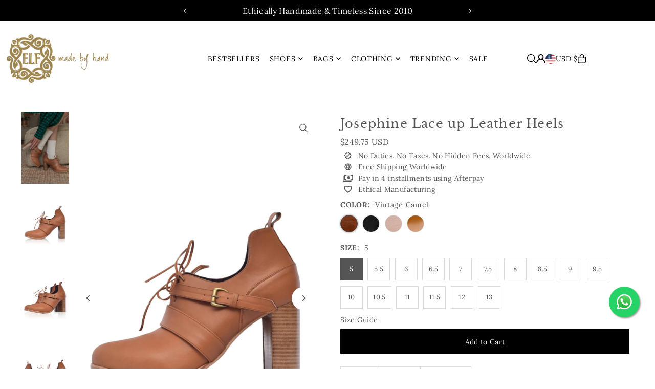

--- FILE ---
content_type: text/html; charset=utf-8
request_url: https://www.balielf.com/products/josephine-lace-up-leather-heels-vintage-camel?section_id=template--20771447865594__main&option_values=66060288250,66060386554
body_size: 15342
content:
<div id="shopify-section-template--20771447865594__main" class="shopify-section">

<div
class="product__section product-template prod-template--20771447865594__main main__section"
data-product-id="6944612516016"
data-section-id="template--20771447865594__main"
data-section-type="product__section"
data-url="/products/josephine-lace-up-leather-heels-vintage-camel"
data-initial-variant="22562580594864"
data-sale-format="percentage"
data-aos="fade-up">

  <script class="product-json" type="application/json">
  {
      "id": 6944612516016,
      "title": "Josephine Lace up Leather Heels",
      "handle": "josephine-lace-up-leather-heels-vintage-camel",
      "description": "\u003cp class=\"p1\"\u003eAdd some sass to your look with handmade Josephine leather heel booties. Designed in sleek lace up silhouette these statement booties are effortlessly stylish and will last you through seasons and occasions.\u003cspan class=\"Apple-converted-space\"\u003e \u003c\/span\u003e\u003c\/p\u003e\n\u003cp class=\"p1\"\u003eFeaturing sturdy and comfortable wooden block heel Josephine handcrafted leather booties are must have in your shoe collection. \u003cspan class=\"Apple-converted-space\"\u003e \u003c\/span\u003e\u003c\/p\u003e\n\u003cp class=\"p1\"\u003eStyle them with your\u003cspan class=\"Apple-converted-space\"\u003e  \u003c\/span\u003eskirts, pants, and dresses and you will not want to take them off all season long.\u003cspan class=\"Apple-converted-space\"\u003e \u003c\/span\u003e\u003c\/p\u003e\n\u003cp class=\"p1\"\u003e\u003cmeta charset=\"utf-8\"\u003e\u003cspan\u003e-100% genuine leather\u003c\/span\u003e\u003cbr\u003e-Smooth leather lining and insole with embossed logo\u003cbr\u003e-Lightly padded footbed\u003cbr\u003e-Leather outsole with anti-slip rubber pads\u003cbr\u003e-Lace-up style with buckled belt\u003cbr\u003e-9 cm (3.5\") hand-cut round shaped wooden heel\u003cbr\u003e-Almond shaped toe\u003cbr\u003e-Made in standard (medium) width\u003cbr\u003e\u003c\/p\u003e\n\u003cp class=\"p1\"\u003eHeel height can be customized to 7 cm (2.75\") or 5 cm (2\"). Please, include your preferences in the comments at the check out.\u003c\/p\u003e\n\u003cp\u003e\u003cspan\u003e[#size]\u003c\/span\u003e\u003c\/p\u003e\n\u003cp class=\"p1\"\u003e\u003cem\u003e\u003cspan class=\"s1\"\u003eOur shoes are\u003cspan\u003e \u003c\/span\u003e\u003c\/span\u003etrue to size and are sold in US sizes, which are the equivalent of AU sizes. \u003c\/em\u003e\u003c\/p\u003e\n\u003ch4\u003e\u003cspan\u003eWomen's shoes\u003c\/span\u003e\u003c\/h4\u003e\n\u003cdiv\u003e\n\u003cspan id=\"goog_1338065670\"\u003e\u003c\/span\u003e\u003cspan id=\"goog_1338065671\"\u003e\u003c\/span\u003e\n\u003c\/div\u003e\n\u003cdiv class=\"rte__table-wrapper\"\u003e\n\u003ctable border=\"0\" width=\"100%\" cellspacing=\"0\"\u003e\n\u003ccolgroup\u003e \u003ccol width=\"100\"\u003e \u003ccol width=\"100\"\u003e \u003ccol width=\"100\"\u003e \u003ccol width=\"100\"\u003e \u003ccol width=\"100\"\u003e \u003c\/colgroup\u003e\n\u003ctbody\u003e\n\u003ctr\u003e\n\u003ctd align=\"CENTER\" bgcolor=\"#FFCC99\" height=\"44\"\u003eUS \/ AUS Sizes\u003c\/td\u003e\n\u003ctd align=\"CENTER\" bgcolor=\"#FFCC99\"\u003eEuro Sizes\u003c\/td\u003e\n\u003ctd align=\"CENTER\" bgcolor=\"#FFCC99\"\u003eUK\u003cspan\u003e \u003c\/span\u003e\u003cspan\u003eSizes\u003c\/span\u003e\n\u003c\/td\u003e\n\u003ctd align=\"CENTER\" bgcolor=\"#FFCC99\"\u003e\n\u003cp\u003e \u003c\/p\u003e\n\u003cp\u003e\u003cspan\u003eFoot length\u003cbr\u003e(Inches)\u003c\/span\u003e\u003c\/p\u003e\n\u003c\/td\u003e\n\u003ctd align=\"CENTER\" bgcolor=\"#FFCC99\"\u003e\n\u003cp\u003e \u003c\/p\u003e\n\u003cp\u003e\u003cspan\u003eFoot length\u003c\/span\u003e\u003cbr\u003e\u003cspan\u003e(CM)\u003c\/span\u003e\u003c\/p\u003e\n\u003c\/td\u003e\n\u003c\/tr\u003e\n\u003ctr\u003e\n\u003ctd align=\"CENTER\" height=\"31\"\u003e4\u003c\/td\u003e\n\u003ctd align=\"CENTER\"\u003e35\u003c\/td\u003e\n\u003ctd align=\"CENTER\"\u003e2\u003c\/td\u003e\n\u003ctd align=\"CENTER\"\u003e8.1875\"\u003c\/td\u003e\n\u003ctd align=\"CENTER\"\u003e20.8\u003c\/td\u003e\n\u003c\/tr\u003e\n\u003ctr\u003e\n\u003ctd align=\"CENTER\" bgcolor=\"#E6E6E6\" height=\"31\"\u003e4.5\u003c\/td\u003e\n\u003ctd align=\"CENTER\" bgcolor=\"#E6E6E6\"\u003e35\u003c\/td\u003e\n\u003ctd align=\"CENTER\" bgcolor=\"#E6E6E6\"\u003e2.5\u003c\/td\u003e\n\u003ctd align=\"CENTER\" bgcolor=\"#E6E6E6\"\u003e8.375\"\u003c\/td\u003e\n\u003ctd align=\"CENTER\" bgcolor=\"#E6E6E6\"\u003e21.3\u003c\/td\u003e\n\u003c\/tr\u003e\n\u003ctr\u003e\n\u003ctd align=\"CENTER\" height=\"31\"\u003e5\u003c\/td\u003e\n\u003ctd align=\"CENTER\"\u003e35-36\u003c\/td\u003e\n\u003ctd align=\"CENTER\"\u003e3\u003c\/td\u003e\n\u003ctd align=\"CENTER\"\u003e8.5\"\u003c\/td\u003e\n\u003ctd align=\"CENTER\"\u003e21.6\u003c\/td\u003e\n\u003c\/tr\u003e\n\u003ctr\u003e\n\u003ctd align=\"CENTER\" bgcolor=\"#E6E6E6\" height=\"31\"\u003e5.5\u003c\/td\u003e\n\u003ctd align=\"CENTER\" bgcolor=\"#E6E6E6\"\u003e36\u003c\/td\u003e\n\u003ctd align=\"CENTER\" bgcolor=\"#E6E6E6\"\u003e3.5\u003c\/td\u003e\n\u003ctd align=\"CENTER\" bgcolor=\"#E6E6E6\"\u003e8.75\"\u003c\/td\u003e\n\u003ctd align=\"CENTER\" bgcolor=\"#E6E6E6\"\u003e22.2\u003c\/td\u003e\n\u003c\/tr\u003e\n\u003ctr\u003e\n\u003ctd align=\"CENTER\" height=\"31\"\u003e6\u003c\/td\u003e\n\u003ctd align=\"CENTER\"\u003e36-37\u003c\/td\u003e\n\u003ctd align=\"CENTER\"\u003e4\u003c\/td\u003e\n\u003ctd align=\"CENTER\"\u003e8.875\"\u003c\/td\u003e\n\u003ctd align=\"CENTER\"\u003e22.5\u003c\/td\u003e\n\u003c\/tr\u003e\n\u003ctr\u003e\n\u003ctd align=\"CENTER\" bgcolor=\"#E6E6E6\" height=\"31\"\u003e6.5\u003c\/td\u003e\n\u003ctd align=\"CENTER\" bgcolor=\"#E6E6E6\"\u003e37\u003c\/td\u003e\n\u003ctd align=\"CENTER\" bgcolor=\"#E6E6E6\"\u003e4.5\u003c\/td\u003e\n\u003ctd align=\"CENTER\" bgcolor=\"#E6E6E6\"\u003e9.0625\"\u003c\/td\u003e\n\u003ctd align=\"CENTER\" bgcolor=\"#E6E6E6\"\u003e23\u003c\/td\u003e\n\u003c\/tr\u003e\n\u003ctr\u003e\n\u003ctd align=\"CENTER\" height=\"31\"\u003e7\u003c\/td\u003e\n\u003ctd align=\"CENTER\"\u003e37-38\u003c\/td\u003e\n\u003ctd align=\"CENTER\"\u003e5\u003c\/td\u003e\n\u003ctd align=\"CENTER\"\u003e9.25\"\u003c\/td\u003e\n\u003ctd align=\"CENTER\"\u003e23.5\u003c\/td\u003e\n\u003c\/tr\u003e\n\u003ctr\u003e\n\u003ctd align=\"CENTER\" bgcolor=\"#E6E6E6\" height=\"31\"\u003e7.5\u003c\/td\u003e\n\u003ctd align=\"CENTER\" bgcolor=\"#E6E6E6\"\u003e38\u003c\/td\u003e\n\u003ctd align=\"CENTER\" bgcolor=\"#E6E6E6\"\u003e5.5\u003c\/td\u003e\n\u003ctd align=\"CENTER\" bgcolor=\"#E6E6E6\"\u003e9.375\"\u003c\/td\u003e\n\u003ctd align=\"CENTER\" bgcolor=\"#E6E6E6\"\u003e23.8\u003c\/td\u003e\n\u003c\/tr\u003e\n\u003ctr\u003e\n\u003ctd align=\"CENTER\" height=\"31\"\u003e8\u003c\/td\u003e\n\u003ctd align=\"CENTER\"\u003e38-39\u003c\/td\u003e\n\u003ctd align=\"CENTER\"\u003e6\u003c\/td\u003e\n\u003ctd align=\"CENTER\"\u003e9.5\"\u003c\/td\u003e\n\u003ctd align=\"CENTER\"\u003e24.1\u003c\/td\u003e\n\u003c\/tr\u003e\n\u003ctr\u003e\n\u003ctd align=\"CENTER\" bgcolor=\"#E6E6E6\" height=\"31\"\u003e8.5\u003c\/td\u003e\n\u003ctd align=\"CENTER\" bgcolor=\"#E6E6E6\"\u003e39\u003c\/td\u003e\n\u003ctd align=\"CENTER\" bgcolor=\"#E6E6E6\"\u003e6.5\u003c\/td\u003e\n\u003ctd align=\"CENTER\" bgcolor=\"#E6E6E6\"\u003e9.6875\"\u003c\/td\u003e\n\u003ctd align=\"CENTER\" bgcolor=\"#E6E6E6\"\u003e24.6\u003c\/td\u003e\n\u003c\/tr\u003e\n\u003ctr\u003e\n\u003ctd align=\"CENTER\" height=\"31\"\u003e9\u003c\/td\u003e\n\u003ctd align=\"CENTER\"\u003e39-40\u003c\/td\u003e\n\u003ctd align=\"CENTER\"\u003e7\u003c\/td\u003e\n\u003ctd align=\"CENTER\"\u003e9.875\"\u003c\/td\u003e\n\u003ctd align=\"CENTER\"\u003e25.1\u003c\/td\u003e\n\u003c\/tr\u003e\n\u003ctr\u003e\n\u003ctd align=\"CENTER\" bgcolor=\"#E6E6E6\" height=\"31\"\u003e9.5\u003c\/td\u003e\n\u003ctd align=\"CENTER\" bgcolor=\"#E6E6E6\"\u003e40\u003c\/td\u003e\n\u003ctd align=\"CENTER\" bgcolor=\"#E6E6E6\"\u003e7.5\u003c\/td\u003e\n\u003ctd align=\"CENTER\" bgcolor=\"#E6E6E6\"\u003e10\"\u003c\/td\u003e\n\u003ctd align=\"CENTER\" bgcolor=\"#E6E6E6\"\u003e25.4\u003c\/td\u003e\n\u003c\/tr\u003e\n\u003ctr\u003e\n\u003ctd align=\"CENTER\" height=\"31\"\u003e10\u003c\/td\u003e\n\u003ctd align=\"CENTER\"\u003e40-41\u003c\/td\u003e\n\u003ctd align=\"CENTER\"\u003e8\u003c\/td\u003e\n\u003ctd align=\"CENTER\"\u003e10.1875\"\u003c\/td\u003e\n\u003ctd align=\"CENTER\"\u003e25.9\u003c\/td\u003e\n\u003c\/tr\u003e\n\u003ctr\u003e\n\u003ctd align=\"CENTER\" bgcolor=\"#E6E6E6\" height=\"31\"\u003e10.5\u003c\/td\u003e\n\u003ctd align=\"CENTER\" bgcolor=\"#E6E6E6\"\u003e41\u003c\/td\u003e\n\u003ctd align=\"CENTER\" bgcolor=\"#E6E6E6\"\u003e8.5\u003c\/td\u003e\n\u003ctd align=\"CENTER\" bgcolor=\"#E6E6E6\"\u003e10.3125\"\u003c\/td\u003e\n\u003ctd align=\"CENTER\" bgcolor=\"#E6E6E6\"\u003e26.2\u003c\/td\u003e\n\u003c\/tr\u003e\n\u003ctr\u003e\n\u003ctd align=\"CENTER\" height=\"31\"\u003e11\u003c\/td\u003e\n\u003ctd align=\"CENTER\"\u003e41-42\u003c\/td\u003e\n\u003ctd align=\"CENTER\"\u003e9\u003c\/td\u003e\n\u003ctd align=\"CENTER\"\u003e10.5\"\u003c\/td\u003e\n\u003ctd align=\"CENTER\"\u003e26.7\u003c\/td\u003e\n\u003c\/tr\u003e\n\u003ctr\u003e\n\u003ctd align=\"CENTER\" bgcolor=\"#E6E6E6\" height=\"31\"\u003e11.5\u003c\/td\u003e\n\u003ctd align=\"CENTER\" bgcolor=\"#E6E6E6\"\u003e42\u003c\/td\u003e\n\u003ctd align=\"CENTER\" bgcolor=\"#E6E6E6\"\u003e9.5\u003c\/td\u003e\n\u003ctd align=\"CENTER\" bgcolor=\"#E6E6E6\"\u003e10.6875\"\u003c\/td\u003e\n\u003ctd align=\"CENTER\" bgcolor=\"#E6E6E6\"\u003e27.1\u003c\/td\u003e\n\u003c\/tr\u003e\n\u003ctr\u003e\n\u003ctd align=\"CENTER\" height=\"31\"\u003e12\u003c\/td\u003e\n\u003ctd align=\"CENTER\"\u003e42-43\u003c\/td\u003e\n\u003ctd align=\"CENTER\"\u003e10\u003c\/td\u003e\n\u003ctd align=\"CENTER\"\u003e10.875\"\u003c\/td\u003e\n\u003ctd align=\"CENTER\"\u003e27.6\u003c\/td\u003e\n\u003c\/tr\u003e\n\u003c\/tbody\u003e\n\u003c\/table\u003e\n\u003c\/div\u003e\n\u003cp\u003e \u003c\/p\u003e\n\u003cp\u003eStill not sure what size to order? Measure your foot\u003cspan\u003e and send us the details when placing your order.\u003c\/span\u003e\u003c\/p\u003e\n\u003cp\u003e[\/size]\u003c\/p\u003e",
      "published_at": [36,17,14,20,10,2021,3,293,false,"+08"],
      "created_at": [38,51,11,18,10,2021,1,291,false,"+08"],
      "vendor": "ELF",
      "type": "Leather Shoes",
      "tags": ["Booties","Camel","Closed Toe Heels","Oxfords","Shoes"],
      "price": 24975,
      "price_min": 24975,
      "price_max": 24975,
      "available": true,
      "unit_price_separator": "per",
      "price_varies": false,
      "compare_at_price": null,
      "compare_at_price_min": 0,
      "compare_at_price_max": 0,
      "compare_at_price_varies": false,
      "variants": [
        {
          "id": 40845048971440,
          "title": "Vintage Camel \/ 5",
          "option1": "Vintage Camel",
          "option2": "5",
          "option3": null,
          "sku": "JOV567486",
          "featured_image": {
              "id": 30274304802992,
              "product_id": 30274304802992,
              "position": 2,
              "created_at": [36,17,14,20,10,2021,3,293,false,"+08"],
              "updated_at": [38,51,11,18,10,2021,1,291,false,"+08"],
              "alt": "Josephine Lace up Leather Heels",
              "width": 1500,
              "height": 2260,
              "src": "\/\/www.balielf.com\/cdn\/shop\/products\/JosephinaLaceupHeels_VintageCamel_939e35f3-001c-4f18-ab07-8e3918055e93.jpg?v=1634529129"
          },
          "available": true,
          "options": ["Vintage Camel","5"],
          "price": 24975,
          "unit_price_measurement": {
            "measured_type": null,
            "quantity_unit": null,
            "quantity_value": null,
            "reference_unit": null,
            "reference_value": null
          },
          "unit_price": null,
          "weight": 0,
          "weight_unit": "kg",
          "weight_in_unit": 0.0,
          "compare_at_price": null,
          "inventory_management": "shopify",
          "inventory_quantity": 10000,
          "inventory_policy": "continue",
          "barcode": null,
          "featured_media": {
            "alt": "Josephine Lace up Leather Heels",
            "id": 22562581053616,
            "position": 2,
            "preview_image": {
              "aspect_ratio": 0.6637168141592921,
              "height": 2260,
              "width": 1500
            }
          }
        },
      
        {
          "id": 40845049036976,
          "title": "Vintage Camel \/ 5.5",
          "option1": "Vintage Camel",
          "option2": "5.5",
          "option3": null,
          "sku": "JOV567487",
          "featured_image": {
              "id": 30274304802992,
              "product_id": 30274304802992,
              "position": 2,
              "created_at": [36,17,14,20,10,2021,3,293,false,"+08"],
              "updated_at": [38,51,11,18,10,2021,1,291,false,"+08"],
              "alt": "Josephine Lace up Leather Heels",
              "width": 1500,
              "height": 2260,
              "src": "\/\/www.balielf.com\/cdn\/shop\/products\/JosephinaLaceupHeels_VintageCamel_939e35f3-001c-4f18-ab07-8e3918055e93.jpg?v=1634529129"
          },
          "available": true,
          "options": ["Vintage Camel","5.5"],
          "price": 24975,
          "unit_price_measurement": {
            "measured_type": null,
            "quantity_unit": null,
            "quantity_value": null,
            "reference_unit": null,
            "reference_value": null
          },
          "unit_price": null,
          "weight": 0,
          "weight_unit": "kg",
          "weight_in_unit": 0.0,
          "compare_at_price": null,
          "inventory_management": "shopify",
          "inventory_quantity": 9999,
          "inventory_policy": "continue",
          "barcode": null,
          "featured_media": {
            "alt": "Josephine Lace up Leather Heels",
            "id": 22562581053616,
            "position": 2,
            "preview_image": {
              "aspect_ratio": 0.6637168141592921,
              "height": 2260,
              "width": 1500
            }
          }
        },
      
        {
          "id": 40845049069744,
          "title": "Vintage Camel \/ 6",
          "option1": "Vintage Camel",
          "option2": "6",
          "option3": null,
          "sku": "JOV667488",
          "featured_image": {
              "id": 30274304802992,
              "product_id": 30274304802992,
              "position": 2,
              "created_at": [36,17,14,20,10,2021,3,293,false,"+08"],
              "updated_at": [38,51,11,18,10,2021,1,291,false,"+08"],
              "alt": "Josephine Lace up Leather Heels",
              "width": 1500,
              "height": 2260,
              "src": "\/\/www.balielf.com\/cdn\/shop\/products\/JosephinaLaceupHeels_VintageCamel_939e35f3-001c-4f18-ab07-8e3918055e93.jpg?v=1634529129"
          },
          "available": true,
          "options": ["Vintage Camel","6"],
          "price": 24975,
          "unit_price_measurement": {
            "measured_type": null,
            "quantity_unit": null,
            "quantity_value": null,
            "reference_unit": null,
            "reference_value": null
          },
          "unit_price": null,
          "weight": 0,
          "weight_unit": "kg",
          "weight_in_unit": 0.0,
          "compare_at_price": null,
          "inventory_management": "shopify",
          "inventory_quantity": 10000,
          "inventory_policy": "continue",
          "barcode": null,
          "featured_media": {
            "alt": "Josephine Lace up Leather Heels",
            "id": 22562581053616,
            "position": 2,
            "preview_image": {
              "aspect_ratio": 0.6637168141592921,
              "height": 2260,
              "width": 1500
            }
          }
        },
      
        {
          "id": 40845049102512,
          "title": "Vintage Camel \/ 6.5",
          "option1": "Vintage Camel",
          "option2": "6.5",
          "option3": null,
          "sku": "JOV667489",
          "featured_image": {
              "id": 30274304802992,
              "product_id": 30274304802992,
              "position": 2,
              "created_at": [36,17,14,20,10,2021,3,293,false,"+08"],
              "updated_at": [38,51,11,18,10,2021,1,291,false,"+08"],
              "alt": "Josephine Lace up Leather Heels",
              "width": 1500,
              "height": 2260,
              "src": "\/\/www.balielf.com\/cdn\/shop\/products\/JosephinaLaceupHeels_VintageCamel_939e35f3-001c-4f18-ab07-8e3918055e93.jpg?v=1634529129"
          },
          "available": true,
          "options": ["Vintage Camel","6.5"],
          "price": 24975,
          "unit_price_measurement": {
            "measured_type": null,
            "quantity_unit": null,
            "quantity_value": null,
            "reference_unit": null,
            "reference_value": null
          },
          "unit_price": null,
          "weight": 0,
          "weight_unit": "kg",
          "weight_in_unit": 0.0,
          "compare_at_price": null,
          "inventory_management": "shopify",
          "inventory_quantity": 10000,
          "inventory_policy": "continue",
          "barcode": null,
          "featured_media": {
            "alt": "Josephine Lace up Leather Heels",
            "id": 22562581053616,
            "position": 2,
            "preview_image": {
              "aspect_ratio": 0.6637168141592921,
              "height": 2260,
              "width": 1500
            }
          }
        },
      
        {
          "id": 40845049168048,
          "title": "Vintage Camel \/ 7",
          "option1": "Vintage Camel",
          "option2": "7",
          "option3": null,
          "sku": "JOV767490",
          "featured_image": {
              "id": 30274304802992,
              "product_id": 30274304802992,
              "position": 2,
              "created_at": [36,17,14,20,10,2021,3,293,false,"+08"],
              "updated_at": [38,51,11,18,10,2021,1,291,false,"+08"],
              "alt": "Josephine Lace up Leather Heels",
              "width": 1500,
              "height": 2260,
              "src": "\/\/www.balielf.com\/cdn\/shop\/products\/JosephinaLaceupHeels_VintageCamel_939e35f3-001c-4f18-ab07-8e3918055e93.jpg?v=1634529129"
          },
          "available": true,
          "options": ["Vintage Camel","7"],
          "price": 24975,
          "unit_price_measurement": {
            "measured_type": null,
            "quantity_unit": null,
            "quantity_value": null,
            "reference_unit": null,
            "reference_value": null
          },
          "unit_price": null,
          "weight": 0,
          "weight_unit": "kg",
          "weight_in_unit": 0.0,
          "compare_at_price": null,
          "inventory_management": "shopify",
          "inventory_quantity": 10000,
          "inventory_policy": "continue",
          "barcode": null,
          "featured_media": {
            "alt": "Josephine Lace up Leather Heels",
            "id": 22562581053616,
            "position": 2,
            "preview_image": {
              "aspect_ratio": 0.6637168141592921,
              "height": 2260,
              "width": 1500
            }
          }
        },
      
        {
          "id": 40845049200816,
          "title": "Vintage Camel \/ 7.5",
          "option1": "Vintage Camel",
          "option2": "7.5",
          "option3": null,
          "sku": "JOV767491",
          "featured_image": {
              "id": 30274304802992,
              "product_id": 30274304802992,
              "position": 2,
              "created_at": [36,17,14,20,10,2021,3,293,false,"+08"],
              "updated_at": [38,51,11,18,10,2021,1,291,false,"+08"],
              "alt": "Josephine Lace up Leather Heels",
              "width": 1500,
              "height": 2260,
              "src": "\/\/www.balielf.com\/cdn\/shop\/products\/JosephinaLaceupHeels_VintageCamel_939e35f3-001c-4f18-ab07-8e3918055e93.jpg?v=1634529129"
          },
          "available": true,
          "options": ["Vintage Camel","7.5"],
          "price": 24975,
          "unit_price_measurement": {
            "measured_type": null,
            "quantity_unit": null,
            "quantity_value": null,
            "reference_unit": null,
            "reference_value": null
          },
          "unit_price": null,
          "weight": 0,
          "weight_unit": "kg",
          "weight_in_unit": 0.0,
          "compare_at_price": null,
          "inventory_management": "shopify",
          "inventory_quantity": 10000,
          "inventory_policy": "continue",
          "barcode": null,
          "featured_media": {
            "alt": "Josephine Lace up Leather Heels",
            "id": 22562581053616,
            "position": 2,
            "preview_image": {
              "aspect_ratio": 0.6637168141592921,
              "height": 2260,
              "width": 1500
            }
          }
        },
      
        {
          "id": 40845049233584,
          "title": "Vintage Camel \/ 8",
          "option1": "Vintage Camel",
          "option2": "8",
          "option3": null,
          "sku": "JOV867492",
          "featured_image": {
              "id": 30274304802992,
              "product_id": 30274304802992,
              "position": 2,
              "created_at": [36,17,14,20,10,2021,3,293,false,"+08"],
              "updated_at": [38,51,11,18,10,2021,1,291,false,"+08"],
              "alt": "Josephine Lace up Leather Heels",
              "width": 1500,
              "height": 2260,
              "src": "\/\/www.balielf.com\/cdn\/shop\/products\/JosephinaLaceupHeels_VintageCamel_939e35f3-001c-4f18-ab07-8e3918055e93.jpg?v=1634529129"
          },
          "available": true,
          "options": ["Vintage Camel","8"],
          "price": 24975,
          "unit_price_measurement": {
            "measured_type": null,
            "quantity_unit": null,
            "quantity_value": null,
            "reference_unit": null,
            "reference_value": null
          },
          "unit_price": null,
          "weight": 0,
          "weight_unit": "kg",
          "weight_in_unit": 0.0,
          "compare_at_price": null,
          "inventory_management": "shopify",
          "inventory_quantity": 10000,
          "inventory_policy": "continue",
          "barcode": null,
          "featured_media": {
            "alt": "Josephine Lace up Leather Heels",
            "id": 22562581053616,
            "position": 2,
            "preview_image": {
              "aspect_ratio": 0.6637168141592921,
              "height": 2260,
              "width": 1500
            }
          }
        },
      
        {
          "id": 40845049266352,
          "title": "Vintage Camel \/ 8.5",
          "option1": "Vintage Camel",
          "option2": "8.5",
          "option3": null,
          "sku": "JOV867493",
          "featured_image": {
              "id": 30274304802992,
              "product_id": 30274304802992,
              "position": 2,
              "created_at": [36,17,14,20,10,2021,3,293,false,"+08"],
              "updated_at": [38,51,11,18,10,2021,1,291,false,"+08"],
              "alt": "Josephine Lace up Leather Heels",
              "width": 1500,
              "height": 2260,
              "src": "\/\/www.balielf.com\/cdn\/shop\/products\/JosephinaLaceupHeels_VintageCamel_939e35f3-001c-4f18-ab07-8e3918055e93.jpg?v=1634529129"
          },
          "available": true,
          "options": ["Vintage Camel","8.5"],
          "price": 24975,
          "unit_price_measurement": {
            "measured_type": null,
            "quantity_unit": null,
            "quantity_value": null,
            "reference_unit": null,
            "reference_value": null
          },
          "unit_price": null,
          "weight": 0,
          "weight_unit": "kg",
          "weight_in_unit": 0.0,
          "compare_at_price": null,
          "inventory_management": "shopify",
          "inventory_quantity": 10000,
          "inventory_policy": "continue",
          "barcode": null,
          "featured_media": {
            "alt": "Josephine Lace up Leather Heels",
            "id": 22562581053616,
            "position": 2,
            "preview_image": {
              "aspect_ratio": 0.6637168141592921,
              "height": 2260,
              "width": 1500
            }
          }
        },
      
        {
          "id": 40845049299120,
          "title": "Vintage Camel \/ 9",
          "option1": "Vintage Camel",
          "option2": "9",
          "option3": null,
          "sku": "JOV967494",
          "featured_image": {
              "id": 30274304802992,
              "product_id": 30274304802992,
              "position": 2,
              "created_at": [36,17,14,20,10,2021,3,293,false,"+08"],
              "updated_at": [38,51,11,18,10,2021,1,291,false,"+08"],
              "alt": "Josephine Lace up Leather Heels",
              "width": 1500,
              "height": 2260,
              "src": "\/\/www.balielf.com\/cdn\/shop\/products\/JosephinaLaceupHeels_VintageCamel_939e35f3-001c-4f18-ab07-8e3918055e93.jpg?v=1634529129"
          },
          "available": true,
          "options": ["Vintage Camel","9"],
          "price": 24975,
          "unit_price_measurement": {
            "measured_type": null,
            "quantity_unit": null,
            "quantity_value": null,
            "reference_unit": null,
            "reference_value": null
          },
          "unit_price": null,
          "weight": 0,
          "weight_unit": "kg",
          "weight_in_unit": 0.0,
          "compare_at_price": null,
          "inventory_management": "shopify",
          "inventory_quantity": 10000,
          "inventory_policy": "continue",
          "barcode": null,
          "featured_media": {
            "alt": "Josephine Lace up Leather Heels",
            "id": 22562581053616,
            "position": 2,
            "preview_image": {
              "aspect_ratio": 0.6637168141592921,
              "height": 2260,
              "width": 1500
            }
          }
        },
      
        {
          "id": 40845049331888,
          "title": "Vintage Camel \/ 9.5",
          "option1": "Vintage Camel",
          "option2": "9.5",
          "option3": null,
          "sku": "JOV967495",
          "featured_image": {
              "id": 30274304802992,
              "product_id": 30274304802992,
              "position": 2,
              "created_at": [36,17,14,20,10,2021,3,293,false,"+08"],
              "updated_at": [38,51,11,18,10,2021,1,291,false,"+08"],
              "alt": "Josephine Lace up Leather Heels",
              "width": 1500,
              "height": 2260,
              "src": "\/\/www.balielf.com\/cdn\/shop\/products\/JosephinaLaceupHeels_VintageCamel_939e35f3-001c-4f18-ab07-8e3918055e93.jpg?v=1634529129"
          },
          "available": true,
          "options": ["Vintage Camel","9.5"],
          "price": 24975,
          "unit_price_measurement": {
            "measured_type": null,
            "quantity_unit": null,
            "quantity_value": null,
            "reference_unit": null,
            "reference_value": null
          },
          "unit_price": null,
          "weight": 0,
          "weight_unit": "kg",
          "weight_in_unit": 0.0,
          "compare_at_price": null,
          "inventory_management": "shopify",
          "inventory_quantity": 10000,
          "inventory_policy": "continue",
          "barcode": null,
          "featured_media": {
            "alt": "Josephine Lace up Leather Heels",
            "id": 22562581053616,
            "position": 2,
            "preview_image": {
              "aspect_ratio": 0.6637168141592921,
              "height": 2260,
              "width": 1500
            }
          }
        },
      
        {
          "id": 40845049364656,
          "title": "Vintage Camel \/ 10",
          "option1": "Vintage Camel",
          "option2": "10",
          "option3": null,
          "sku": "JOV167496",
          "featured_image": {
              "id": 30274304802992,
              "product_id": 30274304802992,
              "position": 2,
              "created_at": [36,17,14,20,10,2021,3,293,false,"+08"],
              "updated_at": [38,51,11,18,10,2021,1,291,false,"+08"],
              "alt": "Josephine Lace up Leather Heels",
              "width": 1500,
              "height": 2260,
              "src": "\/\/www.balielf.com\/cdn\/shop\/products\/JosephinaLaceupHeels_VintageCamel_939e35f3-001c-4f18-ab07-8e3918055e93.jpg?v=1634529129"
          },
          "available": true,
          "options": ["Vintage Camel","10"],
          "price": 24975,
          "unit_price_measurement": {
            "measured_type": null,
            "quantity_unit": null,
            "quantity_value": null,
            "reference_unit": null,
            "reference_value": null
          },
          "unit_price": null,
          "weight": 0,
          "weight_unit": "kg",
          "weight_in_unit": 0.0,
          "compare_at_price": null,
          "inventory_management": "shopify",
          "inventory_quantity": 10000,
          "inventory_policy": "continue",
          "barcode": null,
          "featured_media": {
            "alt": "Josephine Lace up Leather Heels",
            "id": 22562581053616,
            "position": 2,
            "preview_image": {
              "aspect_ratio": 0.6637168141592921,
              "height": 2260,
              "width": 1500
            }
          }
        },
      
        {
          "id": 40845049397424,
          "title": "Vintage Camel \/ 10.5",
          "option1": "Vintage Camel",
          "option2": "10.5",
          "option3": null,
          "sku": "JOV167497",
          "featured_image": {
              "id": 30274304802992,
              "product_id": 30274304802992,
              "position": 2,
              "created_at": [36,17,14,20,10,2021,3,293,false,"+08"],
              "updated_at": [38,51,11,18,10,2021,1,291,false,"+08"],
              "alt": "Josephine Lace up Leather Heels",
              "width": 1500,
              "height": 2260,
              "src": "\/\/www.balielf.com\/cdn\/shop\/products\/JosephinaLaceupHeels_VintageCamel_939e35f3-001c-4f18-ab07-8e3918055e93.jpg?v=1634529129"
          },
          "available": true,
          "options": ["Vintage Camel","10.5"],
          "price": 24975,
          "unit_price_measurement": {
            "measured_type": null,
            "quantity_unit": null,
            "quantity_value": null,
            "reference_unit": null,
            "reference_value": null
          },
          "unit_price": null,
          "weight": 0,
          "weight_unit": "kg",
          "weight_in_unit": 0.0,
          "compare_at_price": null,
          "inventory_management": "shopify",
          "inventory_quantity": 10000,
          "inventory_policy": "continue",
          "barcode": null,
          "featured_media": {
            "alt": "Josephine Lace up Leather Heels",
            "id": 22562581053616,
            "position": 2,
            "preview_image": {
              "aspect_ratio": 0.6637168141592921,
              "height": 2260,
              "width": 1500
            }
          }
        },
      
        {
          "id": 40845049430192,
          "title": "Vintage Camel \/ 11",
          "option1": "Vintage Camel",
          "option2": "11",
          "option3": null,
          "sku": "JOV167498",
          "featured_image": {
              "id": 30274304802992,
              "product_id": 30274304802992,
              "position": 2,
              "created_at": [36,17,14,20,10,2021,3,293,false,"+08"],
              "updated_at": [38,51,11,18,10,2021,1,291,false,"+08"],
              "alt": "Josephine Lace up Leather Heels",
              "width": 1500,
              "height": 2260,
              "src": "\/\/www.balielf.com\/cdn\/shop\/products\/JosephinaLaceupHeels_VintageCamel_939e35f3-001c-4f18-ab07-8e3918055e93.jpg?v=1634529129"
          },
          "available": true,
          "options": ["Vintage Camel","11"],
          "price": 24975,
          "unit_price_measurement": {
            "measured_type": null,
            "quantity_unit": null,
            "quantity_value": null,
            "reference_unit": null,
            "reference_value": null
          },
          "unit_price": null,
          "weight": 0,
          "weight_unit": "kg",
          "weight_in_unit": 0.0,
          "compare_at_price": null,
          "inventory_management": "shopify",
          "inventory_quantity": 10000,
          "inventory_policy": "continue",
          "barcode": null,
          "featured_media": {
            "alt": "Josephine Lace up Leather Heels",
            "id": 22562581053616,
            "position": 2,
            "preview_image": {
              "aspect_ratio": 0.6637168141592921,
              "height": 2260,
              "width": 1500
            }
          }
        },
      
        {
          "id": 40845049462960,
          "title": "Vintage Camel \/ 11.5",
          "option1": "Vintage Camel",
          "option2": "11.5",
          "option3": null,
          "sku": "JOV167499",
          "featured_image": {
              "id": 30274304802992,
              "product_id": 30274304802992,
              "position": 2,
              "created_at": [36,17,14,20,10,2021,3,293,false,"+08"],
              "updated_at": [38,51,11,18,10,2021,1,291,false,"+08"],
              "alt": "Josephine Lace up Leather Heels",
              "width": 1500,
              "height": 2260,
              "src": "\/\/www.balielf.com\/cdn\/shop\/products\/JosephinaLaceupHeels_VintageCamel_939e35f3-001c-4f18-ab07-8e3918055e93.jpg?v=1634529129"
          },
          "available": true,
          "options": ["Vintage Camel","11.5"],
          "price": 24975,
          "unit_price_measurement": {
            "measured_type": null,
            "quantity_unit": null,
            "quantity_value": null,
            "reference_unit": null,
            "reference_value": null
          },
          "unit_price": null,
          "weight": 0,
          "weight_unit": "kg",
          "weight_in_unit": 0.0,
          "compare_at_price": null,
          "inventory_management": "shopify",
          "inventory_quantity": 10000,
          "inventory_policy": "continue",
          "barcode": null,
          "featured_media": {
            "alt": "Josephine Lace up Leather Heels",
            "id": 22562581053616,
            "position": 2,
            "preview_image": {
              "aspect_ratio": 0.6637168141592921,
              "height": 2260,
              "width": 1500
            }
          }
        },
      
        {
          "id": 40845049495728,
          "title": "Vintage Camel \/ 12",
          "option1": "Vintage Camel",
          "option2": "12",
          "option3": null,
          "sku": "JOV167500",
          "featured_image": {
              "id": 30274304802992,
              "product_id": 30274304802992,
              "position": 2,
              "created_at": [36,17,14,20,10,2021,3,293,false,"+08"],
              "updated_at": [38,51,11,18,10,2021,1,291,false,"+08"],
              "alt": "Josephine Lace up Leather Heels",
              "width": 1500,
              "height": 2260,
              "src": "\/\/www.balielf.com\/cdn\/shop\/products\/JosephinaLaceupHeels_VintageCamel_939e35f3-001c-4f18-ab07-8e3918055e93.jpg?v=1634529129"
          },
          "available": true,
          "options": ["Vintage Camel","12"],
          "price": 24975,
          "unit_price_measurement": {
            "measured_type": null,
            "quantity_unit": null,
            "quantity_value": null,
            "reference_unit": null,
            "reference_value": null
          },
          "unit_price": null,
          "weight": 0,
          "weight_unit": "kg",
          "weight_in_unit": 0.0,
          "compare_at_price": null,
          "inventory_management": "shopify",
          "inventory_quantity": 10000,
          "inventory_policy": "continue",
          "barcode": null,
          "featured_media": {
            "alt": "Josephine Lace up Leather Heels",
            "id": 22562581053616,
            "position": 2,
            "preview_image": {
              "aspect_ratio": 0.6637168141592921,
              "height": 2260,
              "width": 1500
            }
          }
        },
      
        {
          "id": 40845049528496,
          "title": "Vintage Camel \/ 13",
          "option1": "Vintage Camel",
          "option2": "13",
          "option3": null,
          "sku": "JOV167501",
          "featured_image": {
              "id": 30274304802992,
              "product_id": 30274304802992,
              "position": 2,
              "created_at": [36,17,14,20,10,2021,3,293,false,"+08"],
              "updated_at": [38,51,11,18,10,2021,1,291,false,"+08"],
              "alt": "Josephine Lace up Leather Heels",
              "width": 1500,
              "height": 2260,
              "src": "\/\/www.balielf.com\/cdn\/shop\/products\/JosephinaLaceupHeels_VintageCamel_939e35f3-001c-4f18-ab07-8e3918055e93.jpg?v=1634529129"
          },
          "available": true,
          "options": ["Vintage Camel","13"],
          "price": 24975,
          "unit_price_measurement": {
            "measured_type": null,
            "quantity_unit": null,
            "quantity_value": null,
            "reference_unit": null,
            "reference_value": null
          },
          "unit_price": null,
          "weight": 0,
          "weight_unit": "kg",
          "weight_in_unit": 0.0,
          "compare_at_price": null,
          "inventory_management": "shopify",
          "inventory_quantity": 10000,
          "inventory_policy": "continue",
          "barcode": null,
          "featured_media": {
            "alt": "Josephine Lace up Leather Heels",
            "id": 22562581053616,
            "position": 2,
            "preview_image": {
              "aspect_ratio": 0.6637168141592921,
              "height": 2260,
              "width": 1500
            }
          }
        },
      
        {
          "id": 40845048447152,
          "title": "Black \/ 5",
          "option1": "Black",
          "option2": "5",
          "option3": null,
          "sku": "JOB567502",
          "featured_image": {
              "id": 30274304377008,
              "product_id": 30274304377008,
              "position": 8,
              "created_at": [36,17,14,20,10,2021,3,293,false,"+08"],
              "updated_at": [38,51,11,18,10,2021,1,291,false,"+08"],
              "alt": "Josephine Lace up Leather Heels",
              "width": 1500,
              "height": 2260,
              "src": "\/\/www.balielf.com\/cdn\/shop\/products\/JosephinaLaceupHeels_Black_ce4ac3b1-204d-4b18-a337-3fbcf593797a.jpg?v=1634529128"
          },
          "available": true,
          "options": ["Black","5"],
          "price": 24975,
          "unit_price_measurement": {
            "measured_type": null,
            "quantity_unit": null,
            "quantity_value": null,
            "reference_unit": null,
            "reference_value": null
          },
          "unit_price": null,
          "weight": 0,
          "weight_unit": "kg",
          "weight_in_unit": 0.0,
          "compare_at_price": null,
          "inventory_management": "shopify",
          "inventory_quantity": 10000,
          "inventory_policy": "continue",
          "barcode": null,
          "featured_media": {
            "alt": "Josephine Lace up Leather Heels",
            "id": 22562580594864,
            "position": 8,
            "preview_image": {
              "aspect_ratio": 0.6637168141592921,
              "height": 2260,
              "width": 1500
            }
          }
        },
      
        {
          "id": 40845048479920,
          "title": "Black \/ 5.5",
          "option1": "Black",
          "option2": "5.5",
          "option3": null,
          "sku": "JOB567503",
          "featured_image": {
              "id": 30274304377008,
              "product_id": 30274304377008,
              "position": 8,
              "created_at": [36,17,14,20,10,2021,3,293,false,"+08"],
              "updated_at": [38,51,11,18,10,2021,1,291,false,"+08"],
              "alt": "Josephine Lace up Leather Heels",
              "width": 1500,
              "height": 2260,
              "src": "\/\/www.balielf.com\/cdn\/shop\/products\/JosephinaLaceupHeels_Black_ce4ac3b1-204d-4b18-a337-3fbcf593797a.jpg?v=1634529128"
          },
          "available": true,
          "options": ["Black","5.5"],
          "price": 24975,
          "unit_price_measurement": {
            "measured_type": null,
            "quantity_unit": null,
            "quantity_value": null,
            "reference_unit": null,
            "reference_value": null
          },
          "unit_price": null,
          "weight": 0,
          "weight_unit": "kg",
          "weight_in_unit": 0.0,
          "compare_at_price": null,
          "inventory_management": "shopify",
          "inventory_quantity": 10000,
          "inventory_policy": "continue",
          "barcode": null,
          "featured_media": {
            "alt": "Josephine Lace up Leather Heels",
            "id": 22562580594864,
            "position": 8,
            "preview_image": {
              "aspect_ratio": 0.6637168141592921,
              "height": 2260,
              "width": 1500
            }
          }
        },
      
        {
          "id": 40845048512688,
          "title": "Black \/ 6",
          "option1": "Black",
          "option2": "6",
          "option3": null,
          "sku": "JOB667504",
          "featured_image": {
              "id": 30274304377008,
              "product_id": 30274304377008,
              "position": 8,
              "created_at": [36,17,14,20,10,2021,3,293,false,"+08"],
              "updated_at": [38,51,11,18,10,2021,1,291,false,"+08"],
              "alt": "Josephine Lace up Leather Heels",
              "width": 1500,
              "height": 2260,
              "src": "\/\/www.balielf.com\/cdn\/shop\/products\/JosephinaLaceupHeels_Black_ce4ac3b1-204d-4b18-a337-3fbcf593797a.jpg?v=1634529128"
          },
          "available": true,
          "options": ["Black","6"],
          "price": 24975,
          "unit_price_measurement": {
            "measured_type": null,
            "quantity_unit": null,
            "quantity_value": null,
            "reference_unit": null,
            "reference_value": null
          },
          "unit_price": null,
          "weight": 0,
          "weight_unit": "kg",
          "weight_in_unit": 0.0,
          "compare_at_price": null,
          "inventory_management": "shopify",
          "inventory_quantity": 10000,
          "inventory_policy": "continue",
          "barcode": null,
          "featured_media": {
            "alt": "Josephine Lace up Leather Heels",
            "id": 22562580594864,
            "position": 8,
            "preview_image": {
              "aspect_ratio": 0.6637168141592921,
              "height": 2260,
              "width": 1500
            }
          }
        },
      
        {
          "id": 40845048545456,
          "title": "Black \/ 6.5",
          "option1": "Black",
          "option2": "6.5",
          "option3": null,
          "sku": "JOB667505",
          "featured_image": {
              "id": 30274304377008,
              "product_id": 30274304377008,
              "position": 8,
              "created_at": [36,17,14,20,10,2021,3,293,false,"+08"],
              "updated_at": [38,51,11,18,10,2021,1,291,false,"+08"],
              "alt": "Josephine Lace up Leather Heels",
              "width": 1500,
              "height": 2260,
              "src": "\/\/www.balielf.com\/cdn\/shop\/products\/JosephinaLaceupHeels_Black_ce4ac3b1-204d-4b18-a337-3fbcf593797a.jpg?v=1634529128"
          },
          "available": true,
          "options": ["Black","6.5"],
          "price": 24975,
          "unit_price_measurement": {
            "measured_type": null,
            "quantity_unit": null,
            "quantity_value": null,
            "reference_unit": null,
            "reference_value": null
          },
          "unit_price": null,
          "weight": 0,
          "weight_unit": "kg",
          "weight_in_unit": 0.0,
          "compare_at_price": null,
          "inventory_management": "shopify",
          "inventory_quantity": 9999,
          "inventory_policy": "continue",
          "barcode": null,
          "featured_media": {
            "alt": "Josephine Lace up Leather Heels",
            "id": 22562580594864,
            "position": 8,
            "preview_image": {
              "aspect_ratio": 0.6637168141592921,
              "height": 2260,
              "width": 1500
            }
          }
        },
      
        {
          "id": 40845048578224,
          "title": "Black \/ 7",
          "option1": "Black",
          "option2": "7",
          "option3": null,
          "sku": "JOB767506",
          "featured_image": {
              "id": 30274304377008,
              "product_id": 30274304377008,
              "position": 8,
              "created_at": [36,17,14,20,10,2021,3,293,false,"+08"],
              "updated_at": [38,51,11,18,10,2021,1,291,false,"+08"],
              "alt": "Josephine Lace up Leather Heels",
              "width": 1500,
              "height": 2260,
              "src": "\/\/www.balielf.com\/cdn\/shop\/products\/JosephinaLaceupHeels_Black_ce4ac3b1-204d-4b18-a337-3fbcf593797a.jpg?v=1634529128"
          },
          "available": true,
          "options": ["Black","7"],
          "price": 24975,
          "unit_price_measurement": {
            "measured_type": null,
            "quantity_unit": null,
            "quantity_value": null,
            "reference_unit": null,
            "reference_value": null
          },
          "unit_price": null,
          "weight": 0,
          "weight_unit": "kg",
          "weight_in_unit": 0.0,
          "compare_at_price": null,
          "inventory_management": "shopify",
          "inventory_quantity": 10000,
          "inventory_policy": "continue",
          "barcode": null,
          "featured_media": {
            "alt": "Josephine Lace up Leather Heels",
            "id": 22562580594864,
            "position": 8,
            "preview_image": {
              "aspect_ratio": 0.6637168141592921,
              "height": 2260,
              "width": 1500
            }
          }
        },
      
        {
          "id": 40845048610992,
          "title": "Black \/ 7.5",
          "option1": "Black",
          "option2": "7.5",
          "option3": null,
          "sku": "JOB767507",
          "featured_image": {
              "id": 30274304377008,
              "product_id": 30274304377008,
              "position": 8,
              "created_at": [36,17,14,20,10,2021,3,293,false,"+08"],
              "updated_at": [38,51,11,18,10,2021,1,291,false,"+08"],
              "alt": "Josephine Lace up Leather Heels",
              "width": 1500,
              "height": 2260,
              "src": "\/\/www.balielf.com\/cdn\/shop\/products\/JosephinaLaceupHeels_Black_ce4ac3b1-204d-4b18-a337-3fbcf593797a.jpg?v=1634529128"
          },
          "available": true,
          "options": ["Black","7.5"],
          "price": 24975,
          "unit_price_measurement": {
            "measured_type": null,
            "quantity_unit": null,
            "quantity_value": null,
            "reference_unit": null,
            "reference_value": null
          },
          "unit_price": null,
          "weight": 0,
          "weight_unit": "kg",
          "weight_in_unit": 0.0,
          "compare_at_price": null,
          "inventory_management": "shopify",
          "inventory_quantity": 10000,
          "inventory_policy": "continue",
          "barcode": null,
          "featured_media": {
            "alt": "Josephine Lace up Leather Heels",
            "id": 22562580594864,
            "position": 8,
            "preview_image": {
              "aspect_ratio": 0.6637168141592921,
              "height": 2260,
              "width": 1500
            }
          }
        },
      
        {
          "id": 40845048643760,
          "title": "Black \/ 8",
          "option1": "Black",
          "option2": "8",
          "option3": null,
          "sku": "JOB867508",
          "featured_image": {
              "id": 30274304377008,
              "product_id": 30274304377008,
              "position": 8,
              "created_at": [36,17,14,20,10,2021,3,293,false,"+08"],
              "updated_at": [38,51,11,18,10,2021,1,291,false,"+08"],
              "alt": "Josephine Lace up Leather Heels",
              "width": 1500,
              "height": 2260,
              "src": "\/\/www.balielf.com\/cdn\/shop\/products\/JosephinaLaceupHeels_Black_ce4ac3b1-204d-4b18-a337-3fbcf593797a.jpg?v=1634529128"
          },
          "available": true,
          "options": ["Black","8"],
          "price": 24975,
          "unit_price_measurement": {
            "measured_type": null,
            "quantity_unit": null,
            "quantity_value": null,
            "reference_unit": null,
            "reference_value": null
          },
          "unit_price": null,
          "weight": 0,
          "weight_unit": "kg",
          "weight_in_unit": 0.0,
          "compare_at_price": null,
          "inventory_management": "shopify",
          "inventory_quantity": 10000,
          "inventory_policy": "continue",
          "barcode": null,
          "featured_media": {
            "alt": "Josephine Lace up Leather Heels",
            "id": 22562580594864,
            "position": 8,
            "preview_image": {
              "aspect_ratio": 0.6637168141592921,
              "height": 2260,
              "width": 1500
            }
          }
        },
      
        {
          "id": 40845048676528,
          "title": "Black \/ 8.5",
          "option1": "Black",
          "option2": "8.5",
          "option3": null,
          "sku": "JOB867509",
          "featured_image": {
              "id": 30274304377008,
              "product_id": 30274304377008,
              "position": 8,
              "created_at": [36,17,14,20,10,2021,3,293,false,"+08"],
              "updated_at": [38,51,11,18,10,2021,1,291,false,"+08"],
              "alt": "Josephine Lace up Leather Heels",
              "width": 1500,
              "height": 2260,
              "src": "\/\/www.balielf.com\/cdn\/shop\/products\/JosephinaLaceupHeels_Black_ce4ac3b1-204d-4b18-a337-3fbcf593797a.jpg?v=1634529128"
          },
          "available": true,
          "options": ["Black","8.5"],
          "price": 24975,
          "unit_price_measurement": {
            "measured_type": null,
            "quantity_unit": null,
            "quantity_value": null,
            "reference_unit": null,
            "reference_value": null
          },
          "unit_price": null,
          "weight": 0,
          "weight_unit": "kg",
          "weight_in_unit": 0.0,
          "compare_at_price": null,
          "inventory_management": "shopify",
          "inventory_quantity": 10000,
          "inventory_policy": "continue",
          "barcode": null,
          "featured_media": {
            "alt": "Josephine Lace up Leather Heels",
            "id": 22562580594864,
            "position": 8,
            "preview_image": {
              "aspect_ratio": 0.6637168141592921,
              "height": 2260,
              "width": 1500
            }
          }
        },
      
        {
          "id": 40845048709296,
          "title": "Black \/ 9",
          "option1": "Black",
          "option2": "9",
          "option3": null,
          "sku": "JOB967510",
          "featured_image": {
              "id": 30274304377008,
              "product_id": 30274304377008,
              "position": 8,
              "created_at": [36,17,14,20,10,2021,3,293,false,"+08"],
              "updated_at": [38,51,11,18,10,2021,1,291,false,"+08"],
              "alt": "Josephine Lace up Leather Heels",
              "width": 1500,
              "height": 2260,
              "src": "\/\/www.balielf.com\/cdn\/shop\/products\/JosephinaLaceupHeels_Black_ce4ac3b1-204d-4b18-a337-3fbcf593797a.jpg?v=1634529128"
          },
          "available": true,
          "options": ["Black","9"],
          "price": 24975,
          "unit_price_measurement": {
            "measured_type": null,
            "quantity_unit": null,
            "quantity_value": null,
            "reference_unit": null,
            "reference_value": null
          },
          "unit_price": null,
          "weight": 0,
          "weight_unit": "kg",
          "weight_in_unit": 0.0,
          "compare_at_price": null,
          "inventory_management": "shopify",
          "inventory_quantity": 10000,
          "inventory_policy": "continue",
          "barcode": null,
          "featured_media": {
            "alt": "Josephine Lace up Leather Heels",
            "id": 22562580594864,
            "position": 8,
            "preview_image": {
              "aspect_ratio": 0.6637168141592921,
              "height": 2260,
              "width": 1500
            }
          }
        },
      
        {
          "id": 40845048742064,
          "title": "Black \/ 9.5",
          "option1": "Black",
          "option2": "9.5",
          "option3": null,
          "sku": "JOB967511",
          "featured_image": {
              "id": 30274304377008,
              "product_id": 30274304377008,
              "position": 8,
              "created_at": [36,17,14,20,10,2021,3,293,false,"+08"],
              "updated_at": [38,51,11,18,10,2021,1,291,false,"+08"],
              "alt": "Josephine Lace up Leather Heels",
              "width": 1500,
              "height": 2260,
              "src": "\/\/www.balielf.com\/cdn\/shop\/products\/JosephinaLaceupHeels_Black_ce4ac3b1-204d-4b18-a337-3fbcf593797a.jpg?v=1634529128"
          },
          "available": true,
          "options": ["Black","9.5"],
          "price": 24975,
          "unit_price_measurement": {
            "measured_type": null,
            "quantity_unit": null,
            "quantity_value": null,
            "reference_unit": null,
            "reference_value": null
          },
          "unit_price": null,
          "weight": 0,
          "weight_unit": "kg",
          "weight_in_unit": 0.0,
          "compare_at_price": null,
          "inventory_management": "shopify",
          "inventory_quantity": 10000,
          "inventory_policy": "continue",
          "barcode": null,
          "featured_media": {
            "alt": "Josephine Lace up Leather Heels",
            "id": 22562580594864,
            "position": 8,
            "preview_image": {
              "aspect_ratio": 0.6637168141592921,
              "height": 2260,
              "width": 1500
            }
          }
        },
      
        {
          "id": 40845048774832,
          "title": "Black \/ 10",
          "option1": "Black",
          "option2": "10",
          "option3": null,
          "sku": "JOB167512",
          "featured_image": {
              "id": 30274304377008,
              "product_id": 30274304377008,
              "position": 8,
              "created_at": [36,17,14,20,10,2021,3,293,false,"+08"],
              "updated_at": [38,51,11,18,10,2021,1,291,false,"+08"],
              "alt": "Josephine Lace up Leather Heels",
              "width": 1500,
              "height": 2260,
              "src": "\/\/www.balielf.com\/cdn\/shop\/products\/JosephinaLaceupHeels_Black_ce4ac3b1-204d-4b18-a337-3fbcf593797a.jpg?v=1634529128"
          },
          "available": true,
          "options": ["Black","10"],
          "price": 24975,
          "unit_price_measurement": {
            "measured_type": null,
            "quantity_unit": null,
            "quantity_value": null,
            "reference_unit": null,
            "reference_value": null
          },
          "unit_price": null,
          "weight": 0,
          "weight_unit": "kg",
          "weight_in_unit": 0.0,
          "compare_at_price": null,
          "inventory_management": "shopify",
          "inventory_quantity": 10000,
          "inventory_policy": "continue",
          "barcode": null,
          "featured_media": {
            "alt": "Josephine Lace up Leather Heels",
            "id": 22562580594864,
            "position": 8,
            "preview_image": {
              "aspect_ratio": 0.6637168141592921,
              "height": 2260,
              "width": 1500
            }
          }
        },
      
        {
          "id": 40845048807600,
          "title": "Black \/ 10.5",
          "option1": "Black",
          "option2": "10.5",
          "option3": null,
          "sku": "JOB167513",
          "featured_image": {
              "id": 30274304377008,
              "product_id": 30274304377008,
              "position": 8,
              "created_at": [36,17,14,20,10,2021,3,293,false,"+08"],
              "updated_at": [38,51,11,18,10,2021,1,291,false,"+08"],
              "alt": "Josephine Lace up Leather Heels",
              "width": 1500,
              "height": 2260,
              "src": "\/\/www.balielf.com\/cdn\/shop\/products\/JosephinaLaceupHeels_Black_ce4ac3b1-204d-4b18-a337-3fbcf593797a.jpg?v=1634529128"
          },
          "available": true,
          "options": ["Black","10.5"],
          "price": 24975,
          "unit_price_measurement": {
            "measured_type": null,
            "quantity_unit": null,
            "quantity_value": null,
            "reference_unit": null,
            "reference_value": null
          },
          "unit_price": null,
          "weight": 0,
          "weight_unit": "kg",
          "weight_in_unit": 0.0,
          "compare_at_price": null,
          "inventory_management": "shopify",
          "inventory_quantity": 10000,
          "inventory_policy": "continue",
          "barcode": null,
          "featured_media": {
            "alt": "Josephine Lace up Leather Heels",
            "id": 22562580594864,
            "position": 8,
            "preview_image": {
              "aspect_ratio": 0.6637168141592921,
              "height": 2260,
              "width": 1500
            }
          }
        },
      
        {
          "id": 40845048840368,
          "title": "Black \/ 11",
          "option1": "Black",
          "option2": "11",
          "option3": null,
          "sku": "JOB167514",
          "featured_image": {
              "id": 30274304377008,
              "product_id": 30274304377008,
              "position": 8,
              "created_at": [36,17,14,20,10,2021,3,293,false,"+08"],
              "updated_at": [38,51,11,18,10,2021,1,291,false,"+08"],
              "alt": "Josephine Lace up Leather Heels",
              "width": 1500,
              "height": 2260,
              "src": "\/\/www.balielf.com\/cdn\/shop\/products\/JosephinaLaceupHeels_Black_ce4ac3b1-204d-4b18-a337-3fbcf593797a.jpg?v=1634529128"
          },
          "available": true,
          "options": ["Black","11"],
          "price": 24975,
          "unit_price_measurement": {
            "measured_type": null,
            "quantity_unit": null,
            "quantity_value": null,
            "reference_unit": null,
            "reference_value": null
          },
          "unit_price": null,
          "weight": 0,
          "weight_unit": "kg",
          "weight_in_unit": 0.0,
          "compare_at_price": null,
          "inventory_management": "shopify",
          "inventory_quantity": 10000,
          "inventory_policy": "continue",
          "barcode": null,
          "featured_media": {
            "alt": "Josephine Lace up Leather Heels",
            "id": 22562580594864,
            "position": 8,
            "preview_image": {
              "aspect_ratio": 0.6637168141592921,
              "height": 2260,
              "width": 1500
            }
          }
        },
      
        {
          "id": 40845048873136,
          "title": "Black \/ 11.5",
          "option1": "Black",
          "option2": "11.5",
          "option3": null,
          "sku": "JOB167515",
          "featured_image": {
              "id": 30274304377008,
              "product_id": 30274304377008,
              "position": 8,
              "created_at": [36,17,14,20,10,2021,3,293,false,"+08"],
              "updated_at": [38,51,11,18,10,2021,1,291,false,"+08"],
              "alt": "Josephine Lace up Leather Heels",
              "width": 1500,
              "height": 2260,
              "src": "\/\/www.balielf.com\/cdn\/shop\/products\/JosephinaLaceupHeels_Black_ce4ac3b1-204d-4b18-a337-3fbcf593797a.jpg?v=1634529128"
          },
          "available": true,
          "options": ["Black","11.5"],
          "price": 24975,
          "unit_price_measurement": {
            "measured_type": null,
            "quantity_unit": null,
            "quantity_value": null,
            "reference_unit": null,
            "reference_value": null
          },
          "unit_price": null,
          "weight": 0,
          "weight_unit": "kg",
          "weight_in_unit": 0.0,
          "compare_at_price": null,
          "inventory_management": "shopify",
          "inventory_quantity": 9999,
          "inventory_policy": "continue",
          "barcode": null,
          "featured_media": {
            "alt": "Josephine Lace up Leather Heels",
            "id": 22562580594864,
            "position": 8,
            "preview_image": {
              "aspect_ratio": 0.6637168141592921,
              "height": 2260,
              "width": 1500
            }
          }
        },
      
        {
          "id": 40845048905904,
          "title": "Black \/ 12",
          "option1": "Black",
          "option2": "12",
          "option3": null,
          "sku": "JOB167516",
          "featured_image": {
              "id": 30274304377008,
              "product_id": 30274304377008,
              "position": 8,
              "created_at": [36,17,14,20,10,2021,3,293,false,"+08"],
              "updated_at": [38,51,11,18,10,2021,1,291,false,"+08"],
              "alt": "Josephine Lace up Leather Heels",
              "width": 1500,
              "height": 2260,
              "src": "\/\/www.balielf.com\/cdn\/shop\/products\/JosephinaLaceupHeels_Black_ce4ac3b1-204d-4b18-a337-3fbcf593797a.jpg?v=1634529128"
          },
          "available": true,
          "options": ["Black","12"],
          "price": 24975,
          "unit_price_measurement": {
            "measured_type": null,
            "quantity_unit": null,
            "quantity_value": null,
            "reference_unit": null,
            "reference_value": null
          },
          "unit_price": null,
          "weight": 0,
          "weight_unit": "kg",
          "weight_in_unit": 0.0,
          "compare_at_price": null,
          "inventory_management": "shopify",
          "inventory_quantity": 10000,
          "inventory_policy": "continue",
          "barcode": null,
          "featured_media": {
            "alt": "Josephine Lace up Leather Heels",
            "id": 22562580594864,
            "position": 8,
            "preview_image": {
              "aspect_ratio": 0.6637168141592921,
              "height": 2260,
              "width": 1500
            }
          }
        },
      
        {
          "id": 40845048938672,
          "title": "Black \/ 13",
          "option1": "Black",
          "option2": "13",
          "option3": null,
          "sku": "JOB167517",
          "featured_image": {
              "id": 30274304377008,
              "product_id": 30274304377008,
              "position": 8,
              "created_at": [36,17,14,20,10,2021,3,293,false,"+08"],
              "updated_at": [38,51,11,18,10,2021,1,291,false,"+08"],
              "alt": "Josephine Lace up Leather Heels",
              "width": 1500,
              "height": 2260,
              "src": "\/\/www.balielf.com\/cdn\/shop\/products\/JosephinaLaceupHeels_Black_ce4ac3b1-204d-4b18-a337-3fbcf593797a.jpg?v=1634529128"
          },
          "available": true,
          "options": ["Black","13"],
          "price": 24975,
          "unit_price_measurement": {
            "measured_type": null,
            "quantity_unit": null,
            "quantity_value": null,
            "reference_unit": null,
            "reference_value": null
          },
          "unit_price": null,
          "weight": 0,
          "weight_unit": "kg",
          "weight_in_unit": 0.0,
          "compare_at_price": null,
          "inventory_management": "shopify",
          "inventory_quantity": 10000,
          "inventory_policy": "continue",
          "barcode": null,
          "featured_media": {
            "alt": "Josephine Lace up Leather Heels",
            "id": 22562580594864,
            "position": 8,
            "preview_image": {
              "aspect_ratio": 0.6637168141592921,
              "height": 2260,
              "width": 1500
            }
          }
        },
      
        {
          "id": 40845049561264,
          "title": "Ivory \/ 5",
          "option1": "Ivory",
          "option2": "5",
          "option3": null,
          "sku": "JOI567518",
          "featured_image": {
              "id": 30274305327280,
              "product_id": 30274305327280,
              "position": 9,
              "created_at": [36,17,14,20,10,2021,3,293,false,"+08"],
              "updated_at": [38,51,11,18,10,2021,1,291,false,"+08"],
              "alt": "Josephine Lace up Leather Heels",
              "width": 1500,
              "height": 2260,
              "src": "\/\/www.balielf.com\/cdn\/shop\/products\/JosephinaLaceupHeels_Ivory_b45a5889-15f8-4c8b-aa9b-af57522b2be8.jpg?v=1634529130"
          },
          "available": true,
          "options": ["Ivory","5"],
          "price": 24975,
          "unit_price_measurement": {
            "measured_type": null,
            "quantity_unit": null,
            "quantity_value": null,
            "reference_unit": null,
            "reference_value": null
          },
          "unit_price": null,
          "weight": 0,
          "weight_unit": "kg",
          "weight_in_unit": 0.0,
          "compare_at_price": null,
          "inventory_management": "shopify",
          "inventory_quantity": 10000,
          "inventory_policy": "continue",
          "barcode": null,
          "featured_media": {
            "alt": "Josephine Lace up Leather Heels",
            "id": 22562581577904,
            "position": 9,
            "preview_image": {
              "aspect_ratio": 0.6637168141592921,
              "height": 2260,
              "width": 1500
            }
          }
        },
      
        {
          "id": 40845049594032,
          "title": "Ivory \/ 5.5",
          "option1": "Ivory",
          "option2": "5.5",
          "option3": null,
          "sku": "JOI567519",
          "featured_image": {
              "id": 30274305327280,
              "product_id": 30274305327280,
              "position": 9,
              "created_at": [36,17,14,20,10,2021,3,293,false,"+08"],
              "updated_at": [38,51,11,18,10,2021,1,291,false,"+08"],
              "alt": "Josephine Lace up Leather Heels",
              "width": 1500,
              "height": 2260,
              "src": "\/\/www.balielf.com\/cdn\/shop\/products\/JosephinaLaceupHeels_Ivory_b45a5889-15f8-4c8b-aa9b-af57522b2be8.jpg?v=1634529130"
          },
          "available": true,
          "options": ["Ivory","5.5"],
          "price": 24975,
          "unit_price_measurement": {
            "measured_type": null,
            "quantity_unit": null,
            "quantity_value": null,
            "reference_unit": null,
            "reference_value": null
          },
          "unit_price": null,
          "weight": 0,
          "weight_unit": "kg",
          "weight_in_unit": 0.0,
          "compare_at_price": null,
          "inventory_management": "shopify",
          "inventory_quantity": 10000,
          "inventory_policy": "continue",
          "barcode": null,
          "featured_media": {
            "alt": "Josephine Lace up Leather Heels",
            "id": 22562581577904,
            "position": 9,
            "preview_image": {
              "aspect_ratio": 0.6637168141592921,
              "height": 2260,
              "width": 1500
            }
          }
        },
      
        {
          "id": 40845049626800,
          "title": "Ivory \/ 6",
          "option1": "Ivory",
          "option2": "6",
          "option3": null,
          "sku": "JOI667520",
          "featured_image": {
              "id": 30274305327280,
              "product_id": 30274305327280,
              "position": 9,
              "created_at": [36,17,14,20,10,2021,3,293,false,"+08"],
              "updated_at": [38,51,11,18,10,2021,1,291,false,"+08"],
              "alt": "Josephine Lace up Leather Heels",
              "width": 1500,
              "height": 2260,
              "src": "\/\/www.balielf.com\/cdn\/shop\/products\/JosephinaLaceupHeels_Ivory_b45a5889-15f8-4c8b-aa9b-af57522b2be8.jpg?v=1634529130"
          },
          "available": true,
          "options": ["Ivory","6"],
          "price": 24975,
          "unit_price_measurement": {
            "measured_type": null,
            "quantity_unit": null,
            "quantity_value": null,
            "reference_unit": null,
            "reference_value": null
          },
          "unit_price": null,
          "weight": 0,
          "weight_unit": "kg",
          "weight_in_unit": 0.0,
          "compare_at_price": null,
          "inventory_management": "shopify",
          "inventory_quantity": 10000,
          "inventory_policy": "continue",
          "barcode": null,
          "featured_media": {
            "alt": "Josephine Lace up Leather Heels",
            "id": 22562581577904,
            "position": 9,
            "preview_image": {
              "aspect_ratio": 0.6637168141592921,
              "height": 2260,
              "width": 1500
            }
          }
        },
      
        {
          "id": 40845049659568,
          "title": "Ivory \/ 6.5",
          "option1": "Ivory",
          "option2": "6.5",
          "option3": null,
          "sku": "JOI667521",
          "featured_image": {
              "id": 30274305327280,
              "product_id": 30274305327280,
              "position": 9,
              "created_at": [36,17,14,20,10,2021,3,293,false,"+08"],
              "updated_at": [38,51,11,18,10,2021,1,291,false,"+08"],
              "alt": "Josephine Lace up Leather Heels",
              "width": 1500,
              "height": 2260,
              "src": "\/\/www.balielf.com\/cdn\/shop\/products\/JosephinaLaceupHeels_Ivory_b45a5889-15f8-4c8b-aa9b-af57522b2be8.jpg?v=1634529130"
          },
          "available": true,
          "options": ["Ivory","6.5"],
          "price": 24975,
          "unit_price_measurement": {
            "measured_type": null,
            "quantity_unit": null,
            "quantity_value": null,
            "reference_unit": null,
            "reference_value": null
          },
          "unit_price": null,
          "weight": 0,
          "weight_unit": "kg",
          "weight_in_unit": 0.0,
          "compare_at_price": null,
          "inventory_management": "shopify",
          "inventory_quantity": 10000,
          "inventory_policy": "continue",
          "barcode": null,
          "featured_media": {
            "alt": "Josephine Lace up Leather Heels",
            "id": 22562581577904,
            "position": 9,
            "preview_image": {
              "aspect_ratio": 0.6637168141592921,
              "height": 2260,
              "width": 1500
            }
          }
        },
      
        {
          "id": 40845049692336,
          "title": "Ivory \/ 7",
          "option1": "Ivory",
          "option2": "7",
          "option3": null,
          "sku": "JOI767522",
          "featured_image": {
              "id": 30274305327280,
              "product_id": 30274305327280,
              "position": 9,
              "created_at": [36,17,14,20,10,2021,3,293,false,"+08"],
              "updated_at": [38,51,11,18,10,2021,1,291,false,"+08"],
              "alt": "Josephine Lace up Leather Heels",
              "width": 1500,
              "height": 2260,
              "src": "\/\/www.balielf.com\/cdn\/shop\/products\/JosephinaLaceupHeels_Ivory_b45a5889-15f8-4c8b-aa9b-af57522b2be8.jpg?v=1634529130"
          },
          "available": true,
          "options": ["Ivory","7"],
          "price": 24975,
          "unit_price_measurement": {
            "measured_type": null,
            "quantity_unit": null,
            "quantity_value": null,
            "reference_unit": null,
            "reference_value": null
          },
          "unit_price": null,
          "weight": 0,
          "weight_unit": "kg",
          "weight_in_unit": 0.0,
          "compare_at_price": null,
          "inventory_management": "shopify",
          "inventory_quantity": 10000,
          "inventory_policy": "continue",
          "barcode": null,
          "featured_media": {
            "alt": "Josephine Lace up Leather Heels",
            "id": 22562581577904,
            "position": 9,
            "preview_image": {
              "aspect_ratio": 0.6637168141592921,
              "height": 2260,
              "width": 1500
            }
          }
        },
      
        {
          "id": 40845049725104,
          "title": "Ivory \/ 7.5",
          "option1": "Ivory",
          "option2": "7.5",
          "option3": null,
          "sku": "JOI767523",
          "featured_image": {
              "id": 30274305327280,
              "product_id": 30274305327280,
              "position": 9,
              "created_at": [36,17,14,20,10,2021,3,293,false,"+08"],
              "updated_at": [38,51,11,18,10,2021,1,291,false,"+08"],
              "alt": "Josephine Lace up Leather Heels",
              "width": 1500,
              "height": 2260,
              "src": "\/\/www.balielf.com\/cdn\/shop\/products\/JosephinaLaceupHeels_Ivory_b45a5889-15f8-4c8b-aa9b-af57522b2be8.jpg?v=1634529130"
          },
          "available": true,
          "options": ["Ivory","7.5"],
          "price": 24975,
          "unit_price_measurement": {
            "measured_type": null,
            "quantity_unit": null,
            "quantity_value": null,
            "reference_unit": null,
            "reference_value": null
          },
          "unit_price": null,
          "weight": 0,
          "weight_unit": "kg",
          "weight_in_unit": 0.0,
          "compare_at_price": null,
          "inventory_management": "shopify",
          "inventory_quantity": 10000,
          "inventory_policy": "continue",
          "barcode": null,
          "featured_media": {
            "alt": "Josephine Lace up Leather Heels",
            "id": 22562581577904,
            "position": 9,
            "preview_image": {
              "aspect_ratio": 0.6637168141592921,
              "height": 2260,
              "width": 1500
            }
          }
        },
      
        {
          "id": 40845049757872,
          "title": "Ivory \/ 8",
          "option1": "Ivory",
          "option2": "8",
          "option3": null,
          "sku": "JOI867524",
          "featured_image": {
              "id": 30274305327280,
              "product_id": 30274305327280,
              "position": 9,
              "created_at": [36,17,14,20,10,2021,3,293,false,"+08"],
              "updated_at": [38,51,11,18,10,2021,1,291,false,"+08"],
              "alt": "Josephine Lace up Leather Heels",
              "width": 1500,
              "height": 2260,
              "src": "\/\/www.balielf.com\/cdn\/shop\/products\/JosephinaLaceupHeels_Ivory_b45a5889-15f8-4c8b-aa9b-af57522b2be8.jpg?v=1634529130"
          },
          "available": true,
          "options": ["Ivory","8"],
          "price": 24975,
          "unit_price_measurement": {
            "measured_type": null,
            "quantity_unit": null,
            "quantity_value": null,
            "reference_unit": null,
            "reference_value": null
          },
          "unit_price": null,
          "weight": 0,
          "weight_unit": "kg",
          "weight_in_unit": 0.0,
          "compare_at_price": null,
          "inventory_management": "shopify",
          "inventory_quantity": 10000,
          "inventory_policy": "continue",
          "barcode": null,
          "featured_media": {
            "alt": "Josephine Lace up Leather Heels",
            "id": 22562581577904,
            "position": 9,
            "preview_image": {
              "aspect_ratio": 0.6637168141592921,
              "height": 2260,
              "width": 1500
            }
          }
        },
      
        {
          "id": 40845049790640,
          "title": "Ivory \/ 8.5",
          "option1": "Ivory",
          "option2": "8.5",
          "option3": null,
          "sku": "JOI867525",
          "featured_image": {
              "id": 30274305327280,
              "product_id": 30274305327280,
              "position": 9,
              "created_at": [36,17,14,20,10,2021,3,293,false,"+08"],
              "updated_at": [38,51,11,18,10,2021,1,291,false,"+08"],
              "alt": "Josephine Lace up Leather Heels",
              "width": 1500,
              "height": 2260,
              "src": "\/\/www.balielf.com\/cdn\/shop\/products\/JosephinaLaceupHeels_Ivory_b45a5889-15f8-4c8b-aa9b-af57522b2be8.jpg?v=1634529130"
          },
          "available": true,
          "options": ["Ivory","8.5"],
          "price": 24975,
          "unit_price_measurement": {
            "measured_type": null,
            "quantity_unit": null,
            "quantity_value": null,
            "reference_unit": null,
            "reference_value": null
          },
          "unit_price": null,
          "weight": 0,
          "weight_unit": "kg",
          "weight_in_unit": 0.0,
          "compare_at_price": null,
          "inventory_management": "shopify",
          "inventory_quantity": 10000,
          "inventory_policy": "continue",
          "barcode": null,
          "featured_media": {
            "alt": "Josephine Lace up Leather Heels",
            "id": 22562581577904,
            "position": 9,
            "preview_image": {
              "aspect_ratio": 0.6637168141592921,
              "height": 2260,
              "width": 1500
            }
          }
        },
      
        {
          "id": 40845049823408,
          "title": "Ivory \/ 9",
          "option1": "Ivory",
          "option2": "9",
          "option3": null,
          "sku": "JOI967526",
          "featured_image": {
              "id": 30274305327280,
              "product_id": 30274305327280,
              "position": 9,
              "created_at": [36,17,14,20,10,2021,3,293,false,"+08"],
              "updated_at": [38,51,11,18,10,2021,1,291,false,"+08"],
              "alt": "Josephine Lace up Leather Heels",
              "width": 1500,
              "height": 2260,
              "src": "\/\/www.balielf.com\/cdn\/shop\/products\/JosephinaLaceupHeels_Ivory_b45a5889-15f8-4c8b-aa9b-af57522b2be8.jpg?v=1634529130"
          },
          "available": true,
          "options": ["Ivory","9"],
          "price": 24975,
          "unit_price_measurement": {
            "measured_type": null,
            "quantity_unit": null,
            "quantity_value": null,
            "reference_unit": null,
            "reference_value": null
          },
          "unit_price": null,
          "weight": 0,
          "weight_unit": "kg",
          "weight_in_unit": 0.0,
          "compare_at_price": null,
          "inventory_management": "shopify",
          "inventory_quantity": 10000,
          "inventory_policy": "continue",
          "barcode": null,
          "featured_media": {
            "alt": "Josephine Lace up Leather Heels",
            "id": 22562581577904,
            "position": 9,
            "preview_image": {
              "aspect_ratio": 0.6637168141592921,
              "height": 2260,
              "width": 1500
            }
          }
        },
      
        {
          "id": 40845049856176,
          "title": "Ivory \/ 9.5",
          "option1": "Ivory",
          "option2": "9.5",
          "option3": null,
          "sku": "JOI967527",
          "featured_image": {
              "id": 30274305327280,
              "product_id": 30274305327280,
              "position": 9,
              "created_at": [36,17,14,20,10,2021,3,293,false,"+08"],
              "updated_at": [38,51,11,18,10,2021,1,291,false,"+08"],
              "alt": "Josephine Lace up Leather Heels",
              "width": 1500,
              "height": 2260,
              "src": "\/\/www.balielf.com\/cdn\/shop\/products\/JosephinaLaceupHeels_Ivory_b45a5889-15f8-4c8b-aa9b-af57522b2be8.jpg?v=1634529130"
          },
          "available": true,
          "options": ["Ivory","9.5"],
          "price": 24975,
          "unit_price_measurement": {
            "measured_type": null,
            "quantity_unit": null,
            "quantity_value": null,
            "reference_unit": null,
            "reference_value": null
          },
          "unit_price": null,
          "weight": 0,
          "weight_unit": "kg",
          "weight_in_unit": 0.0,
          "compare_at_price": null,
          "inventory_management": "shopify",
          "inventory_quantity": 10000,
          "inventory_policy": "continue",
          "barcode": null,
          "featured_media": {
            "alt": "Josephine Lace up Leather Heels",
            "id": 22562581577904,
            "position": 9,
            "preview_image": {
              "aspect_ratio": 0.6637168141592921,
              "height": 2260,
              "width": 1500
            }
          }
        },
      
        {
          "id": 40845049888944,
          "title": "Ivory \/ 10",
          "option1": "Ivory",
          "option2": "10",
          "option3": null,
          "sku": "JOI167528",
          "featured_image": {
              "id": 30274305327280,
              "product_id": 30274305327280,
              "position": 9,
              "created_at": [36,17,14,20,10,2021,3,293,false,"+08"],
              "updated_at": [38,51,11,18,10,2021,1,291,false,"+08"],
              "alt": "Josephine Lace up Leather Heels",
              "width": 1500,
              "height": 2260,
              "src": "\/\/www.balielf.com\/cdn\/shop\/products\/JosephinaLaceupHeels_Ivory_b45a5889-15f8-4c8b-aa9b-af57522b2be8.jpg?v=1634529130"
          },
          "available": true,
          "options": ["Ivory","10"],
          "price": 24975,
          "unit_price_measurement": {
            "measured_type": null,
            "quantity_unit": null,
            "quantity_value": null,
            "reference_unit": null,
            "reference_value": null
          },
          "unit_price": null,
          "weight": 0,
          "weight_unit": "kg",
          "weight_in_unit": 0.0,
          "compare_at_price": null,
          "inventory_management": "shopify",
          "inventory_quantity": 10000,
          "inventory_policy": "continue",
          "barcode": null,
          "featured_media": {
            "alt": "Josephine Lace up Leather Heels",
            "id": 22562581577904,
            "position": 9,
            "preview_image": {
              "aspect_ratio": 0.6637168141592921,
              "height": 2260,
              "width": 1500
            }
          }
        },
      
        {
          "id": 40845049921712,
          "title": "Ivory \/ 10.5",
          "option1": "Ivory",
          "option2": "10.5",
          "option3": null,
          "sku": "JOI167529",
          "featured_image": {
              "id": 30274305327280,
              "product_id": 30274305327280,
              "position": 9,
              "created_at": [36,17,14,20,10,2021,3,293,false,"+08"],
              "updated_at": [38,51,11,18,10,2021,1,291,false,"+08"],
              "alt": "Josephine Lace up Leather Heels",
              "width": 1500,
              "height": 2260,
              "src": "\/\/www.balielf.com\/cdn\/shop\/products\/JosephinaLaceupHeels_Ivory_b45a5889-15f8-4c8b-aa9b-af57522b2be8.jpg?v=1634529130"
          },
          "available": true,
          "options": ["Ivory","10.5"],
          "price": 24975,
          "unit_price_measurement": {
            "measured_type": null,
            "quantity_unit": null,
            "quantity_value": null,
            "reference_unit": null,
            "reference_value": null
          },
          "unit_price": null,
          "weight": 0,
          "weight_unit": "kg",
          "weight_in_unit": 0.0,
          "compare_at_price": null,
          "inventory_management": "shopify",
          "inventory_quantity": 10000,
          "inventory_policy": "continue",
          "barcode": null,
          "featured_media": {
            "alt": "Josephine Lace up Leather Heels",
            "id": 22562581577904,
            "position": 9,
            "preview_image": {
              "aspect_ratio": 0.6637168141592921,
              "height": 2260,
              "width": 1500
            }
          }
        },
      
        {
          "id": 40845049954480,
          "title": "Ivory \/ 11",
          "option1": "Ivory",
          "option2": "11",
          "option3": null,
          "sku": "JOI167530",
          "featured_image": {
              "id": 30274305327280,
              "product_id": 30274305327280,
              "position": 9,
              "created_at": [36,17,14,20,10,2021,3,293,false,"+08"],
              "updated_at": [38,51,11,18,10,2021,1,291,false,"+08"],
              "alt": "Josephine Lace up Leather Heels",
              "width": 1500,
              "height": 2260,
              "src": "\/\/www.balielf.com\/cdn\/shop\/products\/JosephinaLaceupHeels_Ivory_b45a5889-15f8-4c8b-aa9b-af57522b2be8.jpg?v=1634529130"
          },
          "available": true,
          "options": ["Ivory","11"],
          "price": 24975,
          "unit_price_measurement": {
            "measured_type": null,
            "quantity_unit": null,
            "quantity_value": null,
            "reference_unit": null,
            "reference_value": null
          },
          "unit_price": null,
          "weight": 0,
          "weight_unit": "kg",
          "weight_in_unit": 0.0,
          "compare_at_price": null,
          "inventory_management": "shopify",
          "inventory_quantity": 10000,
          "inventory_policy": "continue",
          "barcode": null,
          "featured_media": {
            "alt": "Josephine Lace up Leather Heels",
            "id": 22562581577904,
            "position": 9,
            "preview_image": {
              "aspect_ratio": 0.6637168141592921,
              "height": 2260,
              "width": 1500
            }
          }
        },
      
        {
          "id": 40845049987248,
          "title": "Ivory \/ 11.5",
          "option1": "Ivory",
          "option2": "11.5",
          "option3": null,
          "sku": "JOI167531",
          "featured_image": {
              "id": 30274305327280,
              "product_id": 30274305327280,
              "position": 9,
              "created_at": [36,17,14,20,10,2021,3,293,false,"+08"],
              "updated_at": [38,51,11,18,10,2021,1,291,false,"+08"],
              "alt": "Josephine Lace up Leather Heels",
              "width": 1500,
              "height": 2260,
              "src": "\/\/www.balielf.com\/cdn\/shop\/products\/JosephinaLaceupHeels_Ivory_b45a5889-15f8-4c8b-aa9b-af57522b2be8.jpg?v=1634529130"
          },
          "available": true,
          "options": ["Ivory","11.5"],
          "price": 24975,
          "unit_price_measurement": {
            "measured_type": null,
            "quantity_unit": null,
            "quantity_value": null,
            "reference_unit": null,
            "reference_value": null
          },
          "unit_price": null,
          "weight": 0,
          "weight_unit": "kg",
          "weight_in_unit": 0.0,
          "compare_at_price": null,
          "inventory_management": "shopify",
          "inventory_quantity": 10000,
          "inventory_policy": "continue",
          "barcode": null,
          "featured_media": {
            "alt": "Josephine Lace up Leather Heels",
            "id": 22562581577904,
            "position": 9,
            "preview_image": {
              "aspect_ratio": 0.6637168141592921,
              "height": 2260,
              "width": 1500
            }
          }
        },
      
        {
          "id": 40845050020016,
          "title": "Ivory \/ 12",
          "option1": "Ivory",
          "option2": "12",
          "option3": null,
          "sku": "JOI167532",
          "featured_image": {
              "id": 30274305327280,
              "product_id": 30274305327280,
              "position": 9,
              "created_at": [36,17,14,20,10,2021,3,293,false,"+08"],
              "updated_at": [38,51,11,18,10,2021,1,291,false,"+08"],
              "alt": "Josephine Lace up Leather Heels",
              "width": 1500,
              "height": 2260,
              "src": "\/\/www.balielf.com\/cdn\/shop\/products\/JosephinaLaceupHeels_Ivory_b45a5889-15f8-4c8b-aa9b-af57522b2be8.jpg?v=1634529130"
          },
          "available": true,
          "options": ["Ivory","12"],
          "price": 24975,
          "unit_price_measurement": {
            "measured_type": null,
            "quantity_unit": null,
            "quantity_value": null,
            "reference_unit": null,
            "reference_value": null
          },
          "unit_price": null,
          "weight": 0,
          "weight_unit": "kg",
          "weight_in_unit": 0.0,
          "compare_at_price": null,
          "inventory_management": "shopify",
          "inventory_quantity": 10000,
          "inventory_policy": "continue",
          "barcode": null,
          "featured_media": {
            "alt": "Josephine Lace up Leather Heels",
            "id": 22562581577904,
            "position": 9,
            "preview_image": {
              "aspect_ratio": 0.6637168141592921,
              "height": 2260,
              "width": 1500
            }
          }
        },
      
        {
          "id": 40845050052784,
          "title": "Ivory \/ 13",
          "option1": "Ivory",
          "option2": "13",
          "option3": null,
          "sku": "JOI167533",
          "featured_image": {
              "id": 30274305327280,
              "product_id": 30274305327280,
              "position": 9,
              "created_at": [36,17,14,20,10,2021,3,293,false,"+08"],
              "updated_at": [38,51,11,18,10,2021,1,291,false,"+08"],
              "alt": "Josephine Lace up Leather Heels",
              "width": 1500,
              "height": 2260,
              "src": "\/\/www.balielf.com\/cdn\/shop\/products\/JosephinaLaceupHeels_Ivory_b45a5889-15f8-4c8b-aa9b-af57522b2be8.jpg?v=1634529130"
          },
          "available": true,
          "options": ["Ivory","13"],
          "price": 24975,
          "unit_price_measurement": {
            "measured_type": null,
            "quantity_unit": null,
            "quantity_value": null,
            "reference_unit": null,
            "reference_value": null
          },
          "unit_price": null,
          "weight": 0,
          "weight_unit": "kg",
          "weight_in_unit": 0.0,
          "compare_at_price": null,
          "inventory_management": "shopify",
          "inventory_quantity": 10000,
          "inventory_policy": "continue",
          "barcode": null,
          "featured_media": {
            "alt": "Josephine Lace up Leather Heels",
            "id": 22562581577904,
            "position": 9,
            "preview_image": {
              "aspect_ratio": 0.6637168141592921,
              "height": 2260,
              "width": 1500
            }
          }
        },
      
        {
          "id": 40845050085552,
          "title": "Dark Tan \/ 5",
          "option1": "Dark Tan",
          "option2": "5",
          "option3": null,
          "sku": "JOD567534",
          "featured_image": {
              "id": 30274305458352,
              "product_id": 30274305458352,
              "position": 5,
              "created_at": [36,17,14,20,10,2021,3,293,false,"+08"],
              "updated_at": [38,51,11,18,10,2021,1,291,false,"+08"],
              "alt": "Josephine Lace up Leather Heels",
              "width": 1500,
              "height": 2260,
              "src": "\/\/www.balielf.com\/cdn\/shop\/products\/JosephinaLaceupHeels_VintageTan_1_9c2d4e80-fedb-4509-91af-8b2761e09059.jpg?v=1634529131"
          },
          "available": true,
          "options": ["Dark Tan","5"],
          "price": 24975,
          "unit_price_measurement": {
            "measured_type": null,
            "quantity_unit": null,
            "quantity_value": null,
            "reference_unit": null,
            "reference_value": null
          },
          "unit_price": null,
          "weight": 0,
          "weight_unit": "kg",
          "weight_in_unit": 0.0,
          "compare_at_price": null,
          "inventory_management": "shopify",
          "inventory_quantity": 10000,
          "inventory_policy": "continue",
          "barcode": null,
          "featured_media": {
            "alt": "Josephine Lace up Leather Heels",
            "id": 22562581676208,
            "position": 5,
            "preview_image": {
              "aspect_ratio": 0.6637168141592921,
              "height": 2260,
              "width": 1500
            }
          }
        },
      
        {
          "id": 40845050118320,
          "title": "Dark Tan \/ 5.5",
          "option1": "Dark Tan",
          "option2": "5.5",
          "option3": null,
          "sku": "JOD567535",
          "featured_image": {
              "id": 30274305458352,
              "product_id": 30274305458352,
              "position": 5,
              "created_at": [36,17,14,20,10,2021,3,293,false,"+08"],
              "updated_at": [38,51,11,18,10,2021,1,291,false,"+08"],
              "alt": "Josephine Lace up Leather Heels",
              "width": 1500,
              "height": 2260,
              "src": "\/\/www.balielf.com\/cdn\/shop\/products\/JosephinaLaceupHeels_VintageTan_1_9c2d4e80-fedb-4509-91af-8b2761e09059.jpg?v=1634529131"
          },
          "available": true,
          "options": ["Dark Tan","5.5"],
          "price": 24975,
          "unit_price_measurement": {
            "measured_type": null,
            "quantity_unit": null,
            "quantity_value": null,
            "reference_unit": null,
            "reference_value": null
          },
          "unit_price": null,
          "weight": 0,
          "weight_unit": "kg",
          "weight_in_unit": 0.0,
          "compare_at_price": null,
          "inventory_management": "shopify",
          "inventory_quantity": 10000,
          "inventory_policy": "continue",
          "barcode": null,
          "featured_media": {
            "alt": "Josephine Lace up Leather Heels",
            "id": 22562581676208,
            "position": 5,
            "preview_image": {
              "aspect_ratio": 0.6637168141592921,
              "height": 2260,
              "width": 1500
            }
          }
        },
      
        {
          "id": 40845050151088,
          "title": "Dark Tan \/ 6",
          "option1": "Dark Tan",
          "option2": "6",
          "option3": null,
          "sku": "JOD667536",
          "featured_image": {
              "id": 30274305458352,
              "product_id": 30274305458352,
              "position": 5,
              "created_at": [36,17,14,20,10,2021,3,293,false,"+08"],
              "updated_at": [38,51,11,18,10,2021,1,291,false,"+08"],
              "alt": "Josephine Lace up Leather Heels",
              "width": 1500,
              "height": 2260,
              "src": "\/\/www.balielf.com\/cdn\/shop\/products\/JosephinaLaceupHeels_VintageTan_1_9c2d4e80-fedb-4509-91af-8b2761e09059.jpg?v=1634529131"
          },
          "available": true,
          "options": ["Dark Tan","6"],
          "price": 24975,
          "unit_price_measurement": {
            "measured_type": null,
            "quantity_unit": null,
            "quantity_value": null,
            "reference_unit": null,
            "reference_value": null
          },
          "unit_price": null,
          "weight": 0,
          "weight_unit": "kg",
          "weight_in_unit": 0.0,
          "compare_at_price": null,
          "inventory_management": "shopify",
          "inventory_quantity": 10000,
          "inventory_policy": "continue",
          "barcode": null,
          "featured_media": {
            "alt": "Josephine Lace up Leather Heels",
            "id": 22562581676208,
            "position": 5,
            "preview_image": {
              "aspect_ratio": 0.6637168141592921,
              "height": 2260,
              "width": 1500
            }
          }
        },
      
        {
          "id": 40845050183856,
          "title": "Dark Tan \/ 6.5",
          "option1": "Dark Tan",
          "option2": "6.5",
          "option3": null,
          "sku": "JOD667537",
          "featured_image": {
              "id": 30274305458352,
              "product_id": 30274305458352,
              "position": 5,
              "created_at": [36,17,14,20,10,2021,3,293,false,"+08"],
              "updated_at": [38,51,11,18,10,2021,1,291,false,"+08"],
              "alt": "Josephine Lace up Leather Heels",
              "width": 1500,
              "height": 2260,
              "src": "\/\/www.balielf.com\/cdn\/shop\/products\/JosephinaLaceupHeels_VintageTan_1_9c2d4e80-fedb-4509-91af-8b2761e09059.jpg?v=1634529131"
          },
          "available": true,
          "options": ["Dark Tan","6.5"],
          "price": 24975,
          "unit_price_measurement": {
            "measured_type": null,
            "quantity_unit": null,
            "quantity_value": null,
            "reference_unit": null,
            "reference_value": null
          },
          "unit_price": null,
          "weight": 0,
          "weight_unit": "kg",
          "weight_in_unit": 0.0,
          "compare_at_price": null,
          "inventory_management": "shopify",
          "inventory_quantity": 10000,
          "inventory_policy": "continue",
          "barcode": null,
          "featured_media": {
            "alt": "Josephine Lace up Leather Heels",
            "id": 22562581676208,
            "position": 5,
            "preview_image": {
              "aspect_ratio": 0.6637168141592921,
              "height": 2260,
              "width": 1500
            }
          }
        },
      
        {
          "id": 40845050216624,
          "title": "Dark Tan \/ 7",
          "option1": "Dark Tan",
          "option2": "7",
          "option3": null,
          "sku": "JOD767538",
          "featured_image": {
              "id": 30274305458352,
              "product_id": 30274305458352,
              "position": 5,
              "created_at": [36,17,14,20,10,2021,3,293,false,"+08"],
              "updated_at": [38,51,11,18,10,2021,1,291,false,"+08"],
              "alt": "Josephine Lace up Leather Heels",
              "width": 1500,
              "height": 2260,
              "src": "\/\/www.balielf.com\/cdn\/shop\/products\/JosephinaLaceupHeels_VintageTan_1_9c2d4e80-fedb-4509-91af-8b2761e09059.jpg?v=1634529131"
          },
          "available": true,
          "options": ["Dark Tan","7"],
          "price": 24975,
          "unit_price_measurement": {
            "measured_type": null,
            "quantity_unit": null,
            "quantity_value": null,
            "reference_unit": null,
            "reference_value": null
          },
          "unit_price": null,
          "weight": 0,
          "weight_unit": "kg",
          "weight_in_unit": 0.0,
          "compare_at_price": null,
          "inventory_management": "shopify",
          "inventory_quantity": 10000,
          "inventory_policy": "continue",
          "barcode": null,
          "featured_media": {
            "alt": "Josephine Lace up Leather Heels",
            "id": 22562581676208,
            "position": 5,
            "preview_image": {
              "aspect_ratio": 0.6637168141592921,
              "height": 2260,
              "width": 1500
            }
          }
        },
      
        {
          "id": 40845050249392,
          "title": "Dark Tan \/ 7.5",
          "option1": "Dark Tan",
          "option2": "7.5",
          "option3": null,
          "sku": "JOD767539",
          "featured_image": {
              "id": 30274305458352,
              "product_id": 30274305458352,
              "position": 5,
              "created_at": [36,17,14,20,10,2021,3,293,false,"+08"],
              "updated_at": [38,51,11,18,10,2021,1,291,false,"+08"],
              "alt": "Josephine Lace up Leather Heels",
              "width": 1500,
              "height": 2260,
              "src": "\/\/www.balielf.com\/cdn\/shop\/products\/JosephinaLaceupHeels_VintageTan_1_9c2d4e80-fedb-4509-91af-8b2761e09059.jpg?v=1634529131"
          },
          "available": true,
          "options": ["Dark Tan","7.5"],
          "price": 24975,
          "unit_price_measurement": {
            "measured_type": null,
            "quantity_unit": null,
            "quantity_value": null,
            "reference_unit": null,
            "reference_value": null
          },
          "unit_price": null,
          "weight": 0,
          "weight_unit": "kg",
          "weight_in_unit": 0.0,
          "compare_at_price": null,
          "inventory_management": "shopify",
          "inventory_quantity": 10000,
          "inventory_policy": "continue",
          "barcode": null,
          "featured_media": {
            "alt": "Josephine Lace up Leather Heels",
            "id": 22562581676208,
            "position": 5,
            "preview_image": {
              "aspect_ratio": 0.6637168141592921,
              "height": 2260,
              "width": 1500
            }
          }
        },
      
        {
          "id": 40845050282160,
          "title": "Dark Tan \/ 8",
          "option1": "Dark Tan",
          "option2": "8",
          "option3": null,
          "sku": "JOD867540",
          "featured_image": {
              "id": 30274305458352,
              "product_id": 30274305458352,
              "position": 5,
              "created_at": [36,17,14,20,10,2021,3,293,false,"+08"],
              "updated_at": [38,51,11,18,10,2021,1,291,false,"+08"],
              "alt": "Josephine Lace up Leather Heels",
              "width": 1500,
              "height": 2260,
              "src": "\/\/www.balielf.com\/cdn\/shop\/products\/JosephinaLaceupHeels_VintageTan_1_9c2d4e80-fedb-4509-91af-8b2761e09059.jpg?v=1634529131"
          },
          "available": true,
          "options": ["Dark Tan","8"],
          "price": 24975,
          "unit_price_measurement": {
            "measured_type": null,
            "quantity_unit": null,
            "quantity_value": null,
            "reference_unit": null,
            "reference_value": null
          },
          "unit_price": null,
          "weight": 0,
          "weight_unit": "kg",
          "weight_in_unit": 0.0,
          "compare_at_price": null,
          "inventory_management": "shopify",
          "inventory_quantity": 10000,
          "inventory_policy": "continue",
          "barcode": null,
          "featured_media": {
            "alt": "Josephine Lace up Leather Heels",
            "id": 22562581676208,
            "position": 5,
            "preview_image": {
              "aspect_ratio": 0.6637168141592921,
              "height": 2260,
              "width": 1500
            }
          }
        },
      
        {
          "id": 40845050314928,
          "title": "Dark Tan \/ 8.5",
          "option1": "Dark Tan",
          "option2": "8.5",
          "option3": null,
          "sku": "JOD867541",
          "featured_image": {
              "id": 30274305458352,
              "product_id": 30274305458352,
              "position": 5,
              "created_at": [36,17,14,20,10,2021,3,293,false,"+08"],
              "updated_at": [38,51,11,18,10,2021,1,291,false,"+08"],
              "alt": "Josephine Lace up Leather Heels",
              "width": 1500,
              "height": 2260,
              "src": "\/\/www.balielf.com\/cdn\/shop\/products\/JosephinaLaceupHeels_VintageTan_1_9c2d4e80-fedb-4509-91af-8b2761e09059.jpg?v=1634529131"
          },
          "available": true,
          "options": ["Dark Tan","8.5"],
          "price": 24975,
          "unit_price_measurement": {
            "measured_type": null,
            "quantity_unit": null,
            "quantity_value": null,
            "reference_unit": null,
            "reference_value": null
          },
          "unit_price": null,
          "weight": 0,
          "weight_unit": "kg",
          "weight_in_unit": 0.0,
          "compare_at_price": null,
          "inventory_management": "shopify",
          "inventory_quantity": 9999,
          "inventory_policy": "continue",
          "barcode": null,
          "featured_media": {
            "alt": "Josephine Lace up Leather Heels",
            "id": 22562581676208,
            "position": 5,
            "preview_image": {
              "aspect_ratio": 0.6637168141592921,
              "height": 2260,
              "width": 1500
            }
          }
        },
      
        {
          "id": 40845050347696,
          "title": "Dark Tan \/ 9",
          "option1": "Dark Tan",
          "option2": "9",
          "option3": null,
          "sku": "JOD967542",
          "featured_image": {
              "id": 30274305458352,
              "product_id": 30274305458352,
              "position": 5,
              "created_at": [36,17,14,20,10,2021,3,293,false,"+08"],
              "updated_at": [38,51,11,18,10,2021,1,291,false,"+08"],
              "alt": "Josephine Lace up Leather Heels",
              "width": 1500,
              "height": 2260,
              "src": "\/\/www.balielf.com\/cdn\/shop\/products\/JosephinaLaceupHeels_VintageTan_1_9c2d4e80-fedb-4509-91af-8b2761e09059.jpg?v=1634529131"
          },
          "available": true,
          "options": ["Dark Tan","9"],
          "price": 24975,
          "unit_price_measurement": {
            "measured_type": null,
            "quantity_unit": null,
            "quantity_value": null,
            "reference_unit": null,
            "reference_value": null
          },
          "unit_price": null,
          "weight": 0,
          "weight_unit": "kg",
          "weight_in_unit": 0.0,
          "compare_at_price": null,
          "inventory_management": "shopify",
          "inventory_quantity": 10000,
          "inventory_policy": "continue",
          "barcode": null,
          "featured_media": {
            "alt": "Josephine Lace up Leather Heels",
            "id": 22562581676208,
            "position": 5,
            "preview_image": {
              "aspect_ratio": 0.6637168141592921,
              "height": 2260,
              "width": 1500
            }
          }
        },
      
        {
          "id": 40845050380464,
          "title": "Dark Tan \/ 9.5",
          "option1": "Dark Tan",
          "option2": "9.5",
          "option3": null,
          "sku": "JOD967543",
          "featured_image": {
              "id": 30274305458352,
              "product_id": 30274305458352,
              "position": 5,
              "created_at": [36,17,14,20,10,2021,3,293,false,"+08"],
              "updated_at": [38,51,11,18,10,2021,1,291,false,"+08"],
              "alt": "Josephine Lace up Leather Heels",
              "width": 1500,
              "height": 2260,
              "src": "\/\/www.balielf.com\/cdn\/shop\/products\/JosephinaLaceupHeels_VintageTan_1_9c2d4e80-fedb-4509-91af-8b2761e09059.jpg?v=1634529131"
          },
          "available": true,
          "options": ["Dark Tan","9.5"],
          "price": 24975,
          "unit_price_measurement": {
            "measured_type": null,
            "quantity_unit": null,
            "quantity_value": null,
            "reference_unit": null,
            "reference_value": null
          },
          "unit_price": null,
          "weight": 0,
          "weight_unit": "kg",
          "weight_in_unit": 0.0,
          "compare_at_price": null,
          "inventory_management": "shopify",
          "inventory_quantity": 10000,
          "inventory_policy": "continue",
          "barcode": null,
          "featured_media": {
            "alt": "Josephine Lace up Leather Heels",
            "id": 22562581676208,
            "position": 5,
            "preview_image": {
              "aspect_ratio": 0.6637168141592921,
              "height": 2260,
              "width": 1500
            }
          }
        },
      
        {
          "id": 40845050413232,
          "title": "Dark Tan \/ 10",
          "option1": "Dark Tan",
          "option2": "10",
          "option3": null,
          "sku": "JOD167544",
          "featured_image": {
              "id": 30274305458352,
              "product_id": 30274305458352,
              "position": 5,
              "created_at": [36,17,14,20,10,2021,3,293,false,"+08"],
              "updated_at": [38,51,11,18,10,2021,1,291,false,"+08"],
              "alt": "Josephine Lace up Leather Heels",
              "width": 1500,
              "height": 2260,
              "src": "\/\/www.balielf.com\/cdn\/shop\/products\/JosephinaLaceupHeels_VintageTan_1_9c2d4e80-fedb-4509-91af-8b2761e09059.jpg?v=1634529131"
          },
          "available": true,
          "options": ["Dark Tan","10"],
          "price": 24975,
          "unit_price_measurement": {
            "measured_type": null,
            "quantity_unit": null,
            "quantity_value": null,
            "reference_unit": null,
            "reference_value": null
          },
          "unit_price": null,
          "weight": 0,
          "weight_unit": "kg",
          "weight_in_unit": 0.0,
          "compare_at_price": null,
          "inventory_management": "shopify",
          "inventory_quantity": 10000,
          "inventory_policy": "continue",
          "barcode": null,
          "featured_media": {
            "alt": "Josephine Lace up Leather Heels",
            "id": 22562581676208,
            "position": 5,
            "preview_image": {
              "aspect_ratio": 0.6637168141592921,
              "height": 2260,
              "width": 1500
            }
          }
        },
      
        {
          "id": 40845050446000,
          "title": "Dark Tan \/ 10.5",
          "option1": "Dark Tan",
          "option2": "10.5",
          "option3": null,
          "sku": "JOD167545",
          "featured_image": {
              "id": 30274305458352,
              "product_id": 30274305458352,
              "position": 5,
              "created_at": [36,17,14,20,10,2021,3,293,false,"+08"],
              "updated_at": [38,51,11,18,10,2021,1,291,false,"+08"],
              "alt": "Josephine Lace up Leather Heels",
              "width": 1500,
              "height": 2260,
              "src": "\/\/www.balielf.com\/cdn\/shop\/products\/JosephinaLaceupHeels_VintageTan_1_9c2d4e80-fedb-4509-91af-8b2761e09059.jpg?v=1634529131"
          },
          "available": true,
          "options": ["Dark Tan","10.5"],
          "price": 24975,
          "unit_price_measurement": {
            "measured_type": null,
            "quantity_unit": null,
            "quantity_value": null,
            "reference_unit": null,
            "reference_value": null
          },
          "unit_price": null,
          "weight": 0,
          "weight_unit": "kg",
          "weight_in_unit": 0.0,
          "compare_at_price": null,
          "inventory_management": "shopify",
          "inventory_quantity": 10000,
          "inventory_policy": "continue",
          "barcode": null,
          "featured_media": {
            "alt": "Josephine Lace up Leather Heels",
            "id": 22562581676208,
            "position": 5,
            "preview_image": {
              "aspect_ratio": 0.6637168141592921,
              "height": 2260,
              "width": 1500
            }
          }
        },
      
        {
          "id": 40845050478768,
          "title": "Dark Tan \/ 11",
          "option1": "Dark Tan",
          "option2": "11",
          "option3": null,
          "sku": "JOD167546",
          "featured_image": {
              "id": 30274305458352,
              "product_id": 30274305458352,
              "position": 5,
              "created_at": [36,17,14,20,10,2021,3,293,false,"+08"],
              "updated_at": [38,51,11,18,10,2021,1,291,false,"+08"],
              "alt": "Josephine Lace up Leather Heels",
              "width": 1500,
              "height": 2260,
              "src": "\/\/www.balielf.com\/cdn\/shop\/products\/JosephinaLaceupHeels_VintageTan_1_9c2d4e80-fedb-4509-91af-8b2761e09059.jpg?v=1634529131"
          },
          "available": true,
          "options": ["Dark Tan","11"],
          "price": 24975,
          "unit_price_measurement": {
            "measured_type": null,
            "quantity_unit": null,
            "quantity_value": null,
            "reference_unit": null,
            "reference_value": null
          },
          "unit_price": null,
          "weight": 0,
          "weight_unit": "kg",
          "weight_in_unit": 0.0,
          "compare_at_price": null,
          "inventory_management": "shopify",
          "inventory_quantity": 10000,
          "inventory_policy": "continue",
          "barcode": null,
          "featured_media": {
            "alt": "Josephine Lace up Leather Heels",
            "id": 22562581676208,
            "position": 5,
            "preview_image": {
              "aspect_ratio": 0.6637168141592921,
              "height": 2260,
              "width": 1500
            }
          }
        },
      
        {
          "id": 40845050511536,
          "title": "Dark Tan \/ 11.5",
          "option1": "Dark Tan",
          "option2": "11.5",
          "option3": null,
          "sku": "JOD167547",
          "featured_image": {
              "id": 30274305458352,
              "product_id": 30274305458352,
              "position": 5,
              "created_at": [36,17,14,20,10,2021,3,293,false,"+08"],
              "updated_at": [38,51,11,18,10,2021,1,291,false,"+08"],
              "alt": "Josephine Lace up Leather Heels",
              "width": 1500,
              "height": 2260,
              "src": "\/\/www.balielf.com\/cdn\/shop\/products\/JosephinaLaceupHeels_VintageTan_1_9c2d4e80-fedb-4509-91af-8b2761e09059.jpg?v=1634529131"
          },
          "available": true,
          "options": ["Dark Tan","11.5"],
          "price": 24975,
          "unit_price_measurement": {
            "measured_type": null,
            "quantity_unit": null,
            "quantity_value": null,
            "reference_unit": null,
            "reference_value": null
          },
          "unit_price": null,
          "weight": 0,
          "weight_unit": "kg",
          "weight_in_unit": 0.0,
          "compare_at_price": null,
          "inventory_management": "shopify",
          "inventory_quantity": 10000,
          "inventory_policy": "continue",
          "barcode": null,
          "featured_media": {
            "alt": "Josephine Lace up Leather Heels",
            "id": 22562581676208,
            "position": 5,
            "preview_image": {
              "aspect_ratio": 0.6637168141592921,
              "height": 2260,
              "width": 1500
            }
          }
        },
      
        {
          "id": 40845050544304,
          "title": "Dark Tan \/ 12",
          "option1": "Dark Tan",
          "option2": "12",
          "option3": null,
          "sku": "JOD167548",
          "featured_image": {
              "id": 30274305458352,
              "product_id": 30274305458352,
              "position": 5,
              "created_at": [36,17,14,20,10,2021,3,293,false,"+08"],
              "updated_at": [38,51,11,18,10,2021,1,291,false,"+08"],
              "alt": "Josephine Lace up Leather Heels",
              "width": 1500,
              "height": 2260,
              "src": "\/\/www.balielf.com\/cdn\/shop\/products\/JosephinaLaceupHeels_VintageTan_1_9c2d4e80-fedb-4509-91af-8b2761e09059.jpg?v=1634529131"
          },
          "available": true,
          "options": ["Dark Tan","12"],
          "price": 24975,
          "unit_price_measurement": {
            "measured_type": null,
            "quantity_unit": null,
            "quantity_value": null,
            "reference_unit": null,
            "reference_value": null
          },
          "unit_price": null,
          "weight": 0,
          "weight_unit": "kg",
          "weight_in_unit": 0.0,
          "compare_at_price": null,
          "inventory_management": "shopify",
          "inventory_quantity": 10000,
          "inventory_policy": "continue",
          "barcode": null,
          "featured_media": {
            "alt": "Josephine Lace up Leather Heels",
            "id": 22562581676208,
            "position": 5,
            "preview_image": {
              "aspect_ratio": 0.6637168141592921,
              "height": 2260,
              "width": 1500
            }
          }
        },
      
        {
          "id": 40845050577072,
          "title": "Dark Tan \/ 13",
          "option1": "Dark Tan",
          "option2": "13",
          "option3": null,
          "sku": "JOD167549",
          "featured_image": {
              "id": 30274305458352,
              "product_id": 30274305458352,
              "position": 5,
              "created_at": [36,17,14,20,10,2021,3,293,false,"+08"],
              "updated_at": [38,51,11,18,10,2021,1,291,false,"+08"],
              "alt": "Josephine Lace up Leather Heels",
              "width": 1500,
              "height": 2260,
              "src": "\/\/www.balielf.com\/cdn\/shop\/products\/JosephinaLaceupHeels_VintageTan_1_9c2d4e80-fedb-4509-91af-8b2761e09059.jpg?v=1634529131"
          },
          "available": true,
          "options": ["Dark Tan","13"],
          "price": 24975,
          "unit_price_measurement": {
            "measured_type": null,
            "quantity_unit": null,
            "quantity_value": null,
            "reference_unit": null,
            "reference_value": null
          },
          "unit_price": null,
          "weight": 0,
          "weight_unit": "kg",
          "weight_in_unit": 0.0,
          "compare_at_price": null,
          "inventory_management": "shopify",
          "inventory_quantity": 10000,
          "inventory_policy": "continue",
          "barcode": null,
          "featured_media": {
            "alt": "Josephine Lace up Leather Heels",
            "id": 22562581676208,
            "position": 5,
            "preview_image": {
              "aspect_ratio": 0.6637168141592921,
              "height": 2260,
              "width": 1500
            }
          }
        }
      ],
      "images": ["\/\/www.balielf.com\/cdn\/shop\/products\/JospehineVintageCamel.jpg?v=1634566947","\/\/www.balielf.com\/cdn\/shop\/products\/JosephinaLaceupHeels_VintageCamel_939e35f3-001c-4f18-ab07-8e3918055e93.jpg?v=1634529129","\/\/www.balielf.com\/cdn\/shop\/products\/JosephinaLaceupHeels_VintageCamel_1.jpg?v=1634529242","\/\/www.balielf.com\/cdn\/shop\/products\/JosephinaLaceupHeels_VintageCamel_3.jpg?v=1634529241","\/\/www.balielf.com\/cdn\/shop\/products\/JosephinaLaceupHeels_VintageTan_1_9c2d4e80-fedb-4509-91af-8b2761e09059.jpg?v=1634529131","\/\/www.balielf.com\/cdn\/shop\/products\/JosephinaLaceupHeels_VintageCamel_2.jpg?v=1634529241","\/\/www.balielf.com\/cdn\/shop\/products\/JosephinaLaceupHeels_VintageCamel_5.jpg?v=1634529242","\/\/www.balielf.com\/cdn\/shop\/products\/JosephinaLaceupHeels_Black_ce4ac3b1-204d-4b18-a337-3fbcf593797a.jpg?v=1634529128","\/\/www.balielf.com\/cdn\/shop\/products\/JosephinaLaceupHeels_Ivory_b45a5889-15f8-4c8b-aa9b-af57522b2be8.jpg?v=1634529130"],
      "featured_image": "\/\/www.balielf.com\/cdn\/shop\/products\/JospehineVintageCamel.jpg?v=1634566947",
      "featured_media": {"alt":null,"id":22568062124208,"position":1,"preview_image":{"aspect_ratio":0.667,"height":2700,"width":1800,"src":"\/\/www.balielf.com\/cdn\/shop\/products\/JospehineVintageCamel.jpg?v=1634566947"},"aspect_ratio":0.667,"height":2700,"media_type":"image","src":"\/\/www.balielf.com\/cdn\/shop\/products\/JospehineVintageCamel.jpg?v=1634566947","width":1800},
      "featured_media_id": 22568062124208,
      "options": ["Color","Size"],
      "url": "\/products\/josephine-lace-up-leather-heels-vintage-camel",
      "media": [
        {
          "alt": "Josephine Lace up Leather Heels",
          "id": 22568062124208,
          "position": 1,
          "preview_image": {
            "aspect_ratio": 0.6666666666666666,
            "height": 2700,
            "width": 1800
          },
          "aspect_ratio": 0.6666666666666666,
          "height": 2700,
          "media_type": "image",
          "src": {"alt":null,"id":22568062124208,"position":1,"preview_image":{"aspect_ratio":0.667,"height":2700,"width":1800,"src":"\/\/www.balielf.com\/cdn\/shop\/products\/JospehineVintageCamel.jpg?v=1634566947"},"aspect_ratio":0.667,"height":2700,"media_type":"image","src":"\/\/www.balielf.com\/cdn\/shop\/products\/JospehineVintageCamel.jpg?v=1634566947","width":1800},
          "width": 1800
        },
    
        {
          "alt": "Josephine Lace up Leather Heels",
          "id": 22562581053616,
          "position": 2,
          "preview_image": {
            "aspect_ratio": 0.6637168141592921,
            "height": 2260,
            "width": 1500
          },
          "aspect_ratio": 0.6637168141592921,
          "height": 2260,
          "media_type": "image",
          "src": {"alt":null,"id":22562581053616,"position":2,"preview_image":{"aspect_ratio":0.664,"height":2260,"width":1500,"src":"\/\/www.balielf.com\/cdn\/shop\/products\/JosephinaLaceupHeels_VintageCamel_939e35f3-001c-4f18-ab07-8e3918055e93.jpg?v=1634529129"},"aspect_ratio":0.664,"height":2260,"media_type":"image","src":"\/\/www.balielf.com\/cdn\/shop\/products\/JosephinaLaceupHeels_VintageCamel_939e35f3-001c-4f18-ab07-8e3918055e93.jpg?v=1634529129","width":1500},
          "width": 1500
        },
    
        {
          "alt": "Josephine Lace up Leather Heels",
          "id": 22562608906416,
          "position": 3,
          "preview_image": {
            "aspect_ratio": 0.6637168141592921,
            "height": 2260,
            "width": 1500
          },
          "aspect_ratio": 0.6637168141592921,
          "height": 2260,
          "media_type": "image",
          "src": {"alt":null,"id":22562608906416,"position":3,"preview_image":{"aspect_ratio":0.664,"height":2260,"width":1500,"src":"\/\/www.balielf.com\/cdn\/shop\/products\/JosephinaLaceupHeels_VintageCamel_1.jpg?v=1634529242"},"aspect_ratio":0.664,"height":2260,"media_type":"image","src":"\/\/www.balielf.com\/cdn\/shop\/products\/JosephinaLaceupHeels_VintageCamel_1.jpg?v=1634529242","width":1500},
          "width": 1500
        },
    
        {
          "alt": "Josephine Lace up Leather Heels",
          "id": 22562608971952,
          "position": 4,
          "preview_image": {
            "aspect_ratio": 0.6637168141592921,
            "height": 2260,
            "width": 1500
          },
          "aspect_ratio": 0.6637168141592921,
          "height": 2260,
          "media_type": "image",
          "src": {"alt":null,"id":22562608971952,"position":4,"preview_image":{"aspect_ratio":0.664,"height":2260,"width":1500,"src":"\/\/www.balielf.com\/cdn\/shop\/products\/JosephinaLaceupHeels_VintageCamel_3.jpg?v=1634529241"},"aspect_ratio":0.664,"height":2260,"media_type":"image","src":"\/\/www.balielf.com\/cdn\/shop\/products\/JosephinaLaceupHeels_VintageCamel_3.jpg?v=1634529241","width":1500},
          "width": 1500
        },
    
        {
          "alt": "Josephine Lace up Leather Heels",
          "id": 22562581676208,
          "position": 5,
          "preview_image": {
            "aspect_ratio": 0.6637168141592921,
            "height": 2260,
            "width": 1500
          },
          "aspect_ratio": 0.6637168141592921,
          "height": 2260,
          "media_type": "image",
          "src": {"alt":null,"id":22562581676208,"position":5,"preview_image":{"aspect_ratio":0.664,"height":2260,"width":1500,"src":"\/\/www.balielf.com\/cdn\/shop\/products\/JosephinaLaceupHeels_VintageTan_1_9c2d4e80-fedb-4509-91af-8b2761e09059.jpg?v=1634529131"},"aspect_ratio":0.664,"height":2260,"media_type":"image","src":"\/\/www.balielf.com\/cdn\/shop\/products\/JosephinaLaceupHeels_VintageTan_1_9c2d4e80-fedb-4509-91af-8b2761e09059.jpg?v=1634529131","width":1500},
          "width": 1500
        },
    
        {
          "alt": "Josephine Lace up Leather Heels",
          "id": 22562608939184,
          "position": 6,
          "preview_image": {
            "aspect_ratio": 0.6637168141592921,
            "height": 2260,
            "width": 1500
          },
          "aspect_ratio": 0.6637168141592921,
          "height": 2260,
          "media_type": "image",
          "src": {"alt":null,"id":22562608939184,"position":6,"preview_image":{"aspect_ratio":0.664,"height":2260,"width":1500,"src":"\/\/www.balielf.com\/cdn\/shop\/products\/JosephinaLaceupHeels_VintageCamel_2.jpg?v=1634529241"},"aspect_ratio":0.664,"height":2260,"media_type":"image","src":"\/\/www.balielf.com\/cdn\/shop\/products\/JosephinaLaceupHeels_VintageCamel_2.jpg?v=1634529241","width":1500},
          "width": 1500
        },
    
        {
          "alt": "Josephine Lace up Leather Heels",
          "id": 22562609004720,
          "position": 7,
          "preview_image": {
            "aspect_ratio": 0.6637168141592921,
            "height": 2260,
            "width": 1500
          },
          "aspect_ratio": 0.6637168141592921,
          "height": 2260,
          "media_type": "image",
          "src": {"alt":null,"id":22562609004720,"position":7,"preview_image":{"aspect_ratio":0.664,"height":2260,"width":1500,"src":"\/\/www.balielf.com\/cdn\/shop\/products\/JosephinaLaceupHeels_VintageCamel_5.jpg?v=1634529242"},"aspect_ratio":0.664,"height":2260,"media_type":"image","src":"\/\/www.balielf.com\/cdn\/shop\/products\/JosephinaLaceupHeels_VintageCamel_5.jpg?v=1634529242","width":1500},
          "width": 1500
        },
    
        {
          "alt": "Josephine Lace up Leather Heels",
          "id": 22562580594864,
          "position": 8,
          "preview_image": {
            "aspect_ratio": 0.6637168141592921,
            "height": 2260,
            "width": 1500
          },
          "aspect_ratio": 0.6637168141592921,
          "height": 2260,
          "media_type": "image",
          "src": {"alt":null,"id":22562580594864,"position":8,"preview_image":{"aspect_ratio":0.664,"height":2260,"width":1500,"src":"\/\/www.balielf.com\/cdn\/shop\/products\/JosephinaLaceupHeels_Black_ce4ac3b1-204d-4b18-a337-3fbcf593797a.jpg?v=1634529128"},"aspect_ratio":0.664,"height":2260,"media_type":"image","src":"\/\/www.balielf.com\/cdn\/shop\/products\/JosephinaLaceupHeels_Black_ce4ac3b1-204d-4b18-a337-3fbcf593797a.jpg?v=1634529128","width":1500},
          "width": 1500
        },
    
        {
          "alt": "Josephine Lace up Leather Heels",
          "id": 22562581577904,
          "position": 9,
          "preview_image": {
            "aspect_ratio": 0.6637168141592921,
            "height": 2260,
            "width": 1500
          },
          "aspect_ratio": 0.6637168141592921,
          "height": 2260,
          "media_type": "image",
          "src": {"alt":null,"id":22562581577904,"position":9,"preview_image":{"aspect_ratio":0.664,"height":2260,"width":1500,"src":"\/\/www.balielf.com\/cdn\/shop\/products\/JosephinaLaceupHeels_Ivory_b45a5889-15f8-4c8b-aa9b-af57522b2be8.jpg?v=1634529130"},"aspect_ratio":0.664,"height":2260,"media_type":"image","src":"\/\/www.balielf.com\/cdn\/shop\/products\/JosephinaLaceupHeels_Ivory_b45a5889-15f8-4c8b-aa9b-af57522b2be8.jpg?v=1634529130","width":1500},
          "width": 1500
        }
    ]
  }
</script>


  <div class="row grid_wrapper">

      <div class="product__section-images product-6944612516016 span-6 sm-span-12 auto carousel-container js-product-gallery"
           data-product-single-media-group
           data-gallery-config='{
      "thumbPosition": "left",
      "clickToEnlarge": true,
      "enableVideoLooping": false,
      "navStyle": "arrows",
      "adaptiveHeight": true,
      "mainSlider": true,
      "thumbSlider": true,
      "productId": 6944612516016,
      "isQuick": false
    }'
           data-aos="fade-up"
           data-static-gallery>

          
          	



<div class="product__gallery--container is_sticky">
    
<div id="thumbnails" class="thumb-slider thumbnail-slider custom vertical-carousel  auto mobile-hide flickity-slider--false js-thumb-vertical-wrapper js-thumb-wrapper"
    data-thumbnail-position="left">
      <div class="thumb-slider-wrapper js-thumb-carousel-scroll" id="thumb-slider-wrapper">
        <div class="carousel-nav thumb-slider-slides slides product-single__thumbnails-template--20771447865594__main js-thumb-carousel-nav">
          
            <div class="image-thumbnail product-single__thumbnails-item carousel-cell is-nav-selected js-thumb-item" data-slide-index="0"
            data-image-id="22568062124208" tabindex="0">
              <div class="product-single__thumbnail product-single__thumbnail--template--20771447865594__main js-thumb-item-img-wrap" data-thumbnail-id="product-template-22568062124208">

                <div class="box-ratio" style="padding-bottom: 150.0%;">
                  <img src="//www.balielf.com/cdn/shop/products/JospehineVintageCamel.jpg?v=1634566947&amp;width=200" alt="Josephine Lace up Leather Heels" srcset="//www.balielf.com/cdn/shop/products/JospehineVintageCamel.jpg?v=1634566947&amp;width=200 200w" width="200" height="300" loading="lazy" class="js-thumb-item-img" data-image-id="22568062124208" fetchpriority="auto">
                </div>
                <noscript><img src="//www.balielf.com/cdn/shop/products/JospehineVintageCamel.jpg?v=1634566947&amp;width=200" alt="Josephine Lace up Leather Heels" srcset="//www.balielf.com/cdn/shop/products/JospehineVintageCamel.jpg?v=1634566947&amp;width=200 200w" width="200" height="300"></noscript></div>
            </div>
          
            <div class="image-thumbnail product-single__thumbnails-item carousel-cell  js-thumb-item" data-slide-index="1"
            data-image-id="22562581053616" tabindex="0">
              <div class="product-single__thumbnail product-single__thumbnail--template--20771447865594__main js-thumb-item-img-wrap" data-thumbnail-id="product-template-22562581053616">

                <div class="box-ratio" style="padding-bottom: 150.66666666666666%;">
                  <img src="//www.balielf.com/cdn/shop/products/JosephinaLaceupHeels_VintageCamel_939e35f3-001c-4f18-ab07-8e3918055e93.jpg?v=1634529129&amp;width=200" alt="Josephine Lace up Leather Heels" srcset="//www.balielf.com/cdn/shop/products/JosephinaLaceupHeels_VintageCamel_939e35f3-001c-4f18-ab07-8e3918055e93.jpg?v=1634529129&amp;width=200 200w" width="200" height="301" loading="lazy" class="js-thumb-item-img" data-image-id="22562581053616" fetchpriority="auto">
                </div>
                <noscript><img src="//www.balielf.com/cdn/shop/products/JosephinaLaceupHeels_VintageCamel_939e35f3-001c-4f18-ab07-8e3918055e93.jpg?v=1634529129&amp;width=200" alt="Josephine Lace up Leather Heels" srcset="//www.balielf.com/cdn/shop/products/JosephinaLaceupHeels_VintageCamel_939e35f3-001c-4f18-ab07-8e3918055e93.jpg?v=1634529129&amp;width=200 200w" width="200" height="301"></noscript></div>
            </div>
          
            <div class="image-thumbnail product-single__thumbnails-item carousel-cell  js-thumb-item" data-slide-index="2"
            data-image-id="22562608906416" tabindex="0">
              <div class="product-single__thumbnail product-single__thumbnail--template--20771447865594__main js-thumb-item-img-wrap" data-thumbnail-id="product-template-22562608906416">

                <div class="box-ratio" style="padding-bottom: 150.66666666666666%;">
                  <img src="//www.balielf.com/cdn/shop/products/JosephinaLaceupHeels_VintageCamel_1.jpg?v=1634529242&amp;width=200" alt="Josephine Lace up Leather Heels" srcset="//www.balielf.com/cdn/shop/products/JosephinaLaceupHeels_VintageCamel_1.jpg?v=1634529242&amp;width=200 200w" width="200" height="301" loading="lazy" class="js-thumb-item-img" data-image-id="22562608906416" fetchpriority="auto">
                </div>
                <noscript><img src="//www.balielf.com/cdn/shop/products/JosephinaLaceupHeels_VintageCamel_1.jpg?v=1634529242&amp;width=200" alt="Josephine Lace up Leather Heels" srcset="//www.balielf.com/cdn/shop/products/JosephinaLaceupHeels_VintageCamel_1.jpg?v=1634529242&amp;width=200 200w" width="200" height="301"></noscript></div>
            </div>
          
            <div class="image-thumbnail product-single__thumbnails-item carousel-cell  js-thumb-item" data-slide-index="3"
            data-image-id="22562608971952" tabindex="0">
              <div class="product-single__thumbnail product-single__thumbnail--template--20771447865594__main js-thumb-item-img-wrap" data-thumbnail-id="product-template-22562608971952">

                <div class="box-ratio" style="padding-bottom: 150.66666666666666%;">
                  <img src="//www.balielf.com/cdn/shop/products/JosephinaLaceupHeels_VintageCamel_3.jpg?v=1634529241&amp;width=200" alt="Josephine Lace up Leather Heels" srcset="//www.balielf.com/cdn/shop/products/JosephinaLaceupHeels_VintageCamel_3.jpg?v=1634529241&amp;width=200 200w" width="200" height="301" loading="lazy" class="js-thumb-item-img" data-image-id="22562608971952" fetchpriority="auto">
                </div>
                <noscript><img src="//www.balielf.com/cdn/shop/products/JosephinaLaceupHeels_VintageCamel_3.jpg?v=1634529241&amp;width=200" alt="Josephine Lace up Leather Heels" srcset="//www.balielf.com/cdn/shop/products/JosephinaLaceupHeels_VintageCamel_3.jpg?v=1634529241&amp;width=200 200w" width="200" height="301"></noscript></div>
            </div>
          
            <div class="image-thumbnail product-single__thumbnails-item carousel-cell  js-thumb-item" data-slide-index="4"
            data-image-id="22562581676208" tabindex="0">
              <div class="product-single__thumbnail product-single__thumbnail--template--20771447865594__main js-thumb-item-img-wrap" data-thumbnail-id="product-template-22562581676208">

                <div class="box-ratio" style="padding-bottom: 150.66666666666666%;">
                  <img src="//www.balielf.com/cdn/shop/products/JosephinaLaceupHeels_VintageTan_1_9c2d4e80-fedb-4509-91af-8b2761e09059.jpg?v=1634529131&amp;width=200" alt="Josephine Lace up Leather Heels" srcset="//www.balielf.com/cdn/shop/products/JosephinaLaceupHeels_VintageTan_1_9c2d4e80-fedb-4509-91af-8b2761e09059.jpg?v=1634529131&amp;width=200 200w" width="200" height="301" loading="lazy" class="js-thumb-item-img" data-image-id="22562581676208" fetchpriority="auto">
                </div>
                <noscript><img src="//www.balielf.com/cdn/shop/products/JosephinaLaceupHeels_VintageTan_1_9c2d4e80-fedb-4509-91af-8b2761e09059.jpg?v=1634529131&amp;width=200" alt="Josephine Lace up Leather Heels" srcset="//www.balielf.com/cdn/shop/products/JosephinaLaceupHeels_VintageTan_1_9c2d4e80-fedb-4509-91af-8b2761e09059.jpg?v=1634529131&amp;width=200 200w" width="200" height="301"></noscript></div>
            </div>
          
            <div class="image-thumbnail product-single__thumbnails-item carousel-cell  js-thumb-item" data-slide-index="5"
            data-image-id="22562608939184" tabindex="0">
              <div class="product-single__thumbnail product-single__thumbnail--template--20771447865594__main js-thumb-item-img-wrap" data-thumbnail-id="product-template-22562608939184">

                <div class="box-ratio" style="padding-bottom: 150.66666666666666%;">
                  <img src="//www.balielf.com/cdn/shop/products/JosephinaLaceupHeels_VintageCamel_2.jpg?v=1634529241&amp;width=200" alt="Josephine Lace up Leather Heels" srcset="//www.balielf.com/cdn/shop/products/JosephinaLaceupHeels_VintageCamel_2.jpg?v=1634529241&amp;width=200 200w" width="200" height="301" loading="lazy" class="js-thumb-item-img" data-image-id="22562608939184" fetchpriority="auto">
                </div>
                <noscript><img src="//www.balielf.com/cdn/shop/products/JosephinaLaceupHeels_VintageCamel_2.jpg?v=1634529241&amp;width=200" alt="Josephine Lace up Leather Heels" srcset="//www.balielf.com/cdn/shop/products/JosephinaLaceupHeels_VintageCamel_2.jpg?v=1634529241&amp;width=200 200w" width="200" height="301"></noscript></div>
            </div>
          
            <div class="image-thumbnail product-single__thumbnails-item carousel-cell  js-thumb-item" data-slide-index="6"
            data-image-id="22562609004720" tabindex="0">
              <div class="product-single__thumbnail product-single__thumbnail--template--20771447865594__main js-thumb-item-img-wrap" data-thumbnail-id="product-template-22562609004720">

                <div class="box-ratio" style="padding-bottom: 150.66666666666666%;">
                  <img src="//www.balielf.com/cdn/shop/products/JosephinaLaceupHeels_VintageCamel_5.jpg?v=1634529242&amp;width=200" alt="Josephine Lace up Leather Heels" srcset="//www.balielf.com/cdn/shop/products/JosephinaLaceupHeels_VintageCamel_5.jpg?v=1634529242&amp;width=200 200w" width="200" height="301" loading="lazy" class="js-thumb-item-img" data-image-id="22562609004720" fetchpriority="auto">
                </div>
                <noscript><img src="//www.balielf.com/cdn/shop/products/JosephinaLaceupHeels_VintageCamel_5.jpg?v=1634529242&amp;width=200" alt="Josephine Lace up Leather Heels" srcset="//www.balielf.com/cdn/shop/products/JosephinaLaceupHeels_VintageCamel_5.jpg?v=1634529242&amp;width=200 200w" width="200" height="301"></noscript></div>
            </div>
          
            <div class="image-thumbnail product-single__thumbnails-item carousel-cell  js-thumb-item" data-slide-index="7"
            data-image-id="22562580594864" tabindex="0">
              <div class="product-single__thumbnail product-single__thumbnail--template--20771447865594__main js-thumb-item-img-wrap" data-thumbnail-id="product-template-22562580594864">

                <div class="box-ratio" style="padding-bottom: 150.66666666666666%;">
                  <img src="//www.balielf.com/cdn/shop/products/JosephinaLaceupHeels_Black_ce4ac3b1-204d-4b18-a337-3fbcf593797a.jpg?v=1634529128&amp;width=200" alt="Josephine Lace up Leather Heels" srcset="//www.balielf.com/cdn/shop/products/JosephinaLaceupHeels_Black_ce4ac3b1-204d-4b18-a337-3fbcf593797a.jpg?v=1634529128&amp;width=200 200w" width="200" height="301" loading="lazy" class="js-thumb-item-img" data-image-id="22562580594864" fetchpriority="auto">
                </div>
                <noscript><img src="//www.balielf.com/cdn/shop/products/JosephinaLaceupHeels_Black_ce4ac3b1-204d-4b18-a337-3fbcf593797a.jpg?v=1634529128&amp;width=200" alt="Josephine Lace up Leather Heels" srcset="//www.balielf.com/cdn/shop/products/JosephinaLaceupHeels_Black_ce4ac3b1-204d-4b18-a337-3fbcf593797a.jpg?v=1634529128&amp;width=200 200w" width="200" height="301"></noscript></div>
            </div>
          
            <div class="image-thumbnail product-single__thumbnails-item carousel-cell  js-thumb-item" data-slide-index="8"
            data-image-id="22562581577904" tabindex="0">
              <div class="product-single__thumbnail product-single__thumbnail--template--20771447865594__main js-thumb-item-img-wrap" data-thumbnail-id="product-template-22562581577904">

                <div class="box-ratio" style="padding-bottom: 150.66666666666666%;">
                  <img src="//www.balielf.com/cdn/shop/products/JosephinaLaceupHeels_Ivory_b45a5889-15f8-4c8b-aa9b-af57522b2be8.jpg?v=1634529130&amp;width=200" alt="Josephine Lace up Leather Heels" srcset="//www.balielf.com/cdn/shop/products/JosephinaLaceupHeels_Ivory_b45a5889-15f8-4c8b-aa9b-af57522b2be8.jpg?v=1634529130&amp;width=200 200w" width="200" height="301" loading="lazy" class="js-thumb-item-img" data-image-id="22562581577904" fetchpriority="auto">
                </div>
                <noscript><img src="//www.balielf.com/cdn/shop/products/JosephinaLaceupHeels_Ivory_b45a5889-15f8-4c8b-aa9b-af57522b2be8.jpg?v=1634529130&amp;width=200" alt="Josephine Lace up Leather Heels" srcset="//www.balielf.com/cdn/shop/products/JosephinaLaceupHeels_Ivory_b45a5889-15f8-4c8b-aa9b-af57522b2be8.jpg?v=1634529130&amp;width=200 200w" width="200" height="301"></noscript></div>
            </div>
          
        </div>
      </div>
    </div>
  
    
<div id="slider" class=" auto ">
    <div class="slides product-image-container carousel carousel-main js-carousel-main" data-product-id="6944612516016">
      
        <div class="image-slide carousel-cell" data-image-id="22568062124208" data-slide-index="0" tabindex="-1">
          <div class="product-media-container product-media--22568062124208 image"
          data-product-single-media-wrapper
          
          
          
          data-thumbnail-id="product-template-22568062124208"
          data-media-id="product-template-22568062124208">
            


              <div class="box-ratio" style="padding-bottom: 150.0%;">
                <img src="//www.balielf.com/cdn/shop/products/JospehineVintageCamel.jpg?v=1634566947&amp;width=1200" alt="Josephine Lace up Leather Heels" srcset="//www.balielf.com/cdn/shop/products/JospehineVintageCamel.jpg?v=1634566947&amp;width=200 200w, //www.balielf.com/cdn/shop/products/JospehineVintageCamel.jpg?v=1634566947&amp;width=300 300w, //www.balielf.com/cdn/shop/products/JospehineVintageCamel.jpg?v=1634566947&amp;width=400 400w, //www.balielf.com/cdn/shop/products/JospehineVintageCamel.jpg?v=1634566947&amp;width=500 500w, //www.balielf.com/cdn/shop/products/JospehineVintageCamel.jpg?v=1634566947&amp;width=600 600w, //www.balielf.com/cdn/shop/products/JospehineVintageCamel.jpg?v=1634566947&amp;width=700 700w, //www.balielf.com/cdn/shop/products/JospehineVintageCamel.jpg?v=1634566947&amp;width=800 800w, //www.balielf.com/cdn/shop/products/JospehineVintageCamel.jpg?v=1634566947&amp;width=1000 1000w, //www.balielf.com/cdn/shop/products/JospehineVintageCamel.jpg?v=1634566947&amp;width=1200 1200w" width="1200" height="1800" loading="lazy" fetchpriority="auto" sizes="
                (min-width: 1601px) 2000px,
                (min-width: 768px) and (max-width: 1600px) 1200px,
                (max-width: 767px) 100vw, 900px
              " data-zoom-src="//www.balielf.com/cdn/shop/products/JospehineVintageCamel.jpg?v=1634566947&amp;width=2400" class="product__image" data-aspect-ratio="0.6666666666666666" data-width="1800" data-height="2700">
              </div>
              <noscript><img src="//www.balielf.com/cdn/shop/products/JospehineVintageCamel.jpg?v=1634566947&amp;width=1200" alt="Josephine Lace up Leather Heels" srcset="//www.balielf.com/cdn/shop/products/JospehineVintageCamel.jpg?v=1634566947&amp;width=352 352w, //www.balielf.com/cdn/shop/products/JospehineVintageCamel.jpg?v=1634566947&amp;width=832 832w, //www.balielf.com/cdn/shop/products/JospehineVintageCamel.jpg?v=1634566947&amp;width=1200 1200w" width="1200" height="1800"></noscript>

              
                <button
                  class="zoom_btn"
                  type="button"
                  itemprop="contentUrl"
                  tabindex="-1"
                  data-ps-slide-index="0"
                  data-index="0"
                >
                  <svg class="icon--icon-theme-search zoom_btn--icon" height="16px" viewBox="0 0 20 20" version="1.1" xmlns="http://www.w3.org/2000/svg" xmlns:xlink="http://www.w3.org/1999/xlink">
      <g class="hover-fill" fill="var(--text-color)">
          <g transform="translate(-186.000000, -149.000000)" fill="var(--text-color)" fill-rule="nonzero">
              <g transform="translate(186.000000, 149.000000)">
                  <path d="M8.45341951,1.53656828 C5.98241556,1.53656828 3.69911374,2.85486291 2.46361175,4.99486344 C1.22810977,7.13486397 1.22810977,9.77145337 2.46361175,11.9114539 C3.69911374,14.0514544 5.98241556,15.3697491 8.45341951,15.3697491 C12.2732606,15.3697491 15.3698536,12.273086 15.3698536,8.45315867 C15.3698536,4.63323132 12.2732606,1.53656828 8.45341951,1.53656828 L8.45341951,1.53656828 Z M0,8.45315867 C0.000492558838,4.72230065 2.44661725,1.43291242 6.01939388,0.358672129 C9.59217051,-0.715568165 13.4466893,0.679381716 15.5045467,3.79134783 C17.5624042,6.90331394 17.336947,10.9963615 14.9497443,13.8634694 L19.7553852,18.6692189 C19.9609859,18.8608039 20.0456185,19.1493384 19.9760815,19.4216301 C19.9065446,19.6939217 19.6939287,19.9065425 19.4216431,19.976081 C19.1493576,20.0456195 18.8608296,19.960985 18.6692489,19.7553797 L13.863608,14.9496302 C11.3434325,17.0487993 7.83649542,17.5006897 4.86651653,16.1089608 C1.89653764,14.717232 -0.000360606219,11.7331102 0,8.45315867 L0,8.45315867 Z"></path>
              </g>
          </g>
      </g>
      <style>.zoom_btn .icon--icon-theme-search:hover .hover-fill { fill: var(--text-color);}</style>
    </svg>





                </button>
              

              
          </div>
          <noscript>
            <img id="6944612516016" class="product-main-image" src="//www.balielf.com/cdn/shop/products/JospehineVintageCamel.jpg?v=1634566947&width=800" alt='Josephine Lace up Leather Heels'/>
          </noscript>
        </div>
      
        <div class="image-slide carousel-cell" data-image-id="22562581053616" data-slide-index="1" tabindex="-1">
          <div class="product-media-container product-media--22562581053616 image"
          data-product-single-media-wrapper
          
          
          
          data-thumbnail-id="product-template-22562581053616"
          data-media-id="product-template-22562581053616">
            


              <div class="box-ratio" style="padding-bottom: 150.66666666666666%;">
                <img src="//www.balielf.com/cdn/shop/products/JosephinaLaceupHeels_VintageCamel_939e35f3-001c-4f18-ab07-8e3918055e93.jpg?v=1634529129&amp;width=1200" alt="Josephine Lace up Leather Heels" srcset="//www.balielf.com/cdn/shop/products/JosephinaLaceupHeels_VintageCamel_939e35f3-001c-4f18-ab07-8e3918055e93.jpg?v=1634529129&amp;width=200 200w, //www.balielf.com/cdn/shop/products/JosephinaLaceupHeels_VintageCamel_939e35f3-001c-4f18-ab07-8e3918055e93.jpg?v=1634529129&amp;width=300 300w, //www.balielf.com/cdn/shop/products/JosephinaLaceupHeels_VintageCamel_939e35f3-001c-4f18-ab07-8e3918055e93.jpg?v=1634529129&amp;width=400 400w, //www.balielf.com/cdn/shop/products/JosephinaLaceupHeels_VintageCamel_939e35f3-001c-4f18-ab07-8e3918055e93.jpg?v=1634529129&amp;width=500 500w, //www.balielf.com/cdn/shop/products/JosephinaLaceupHeels_VintageCamel_939e35f3-001c-4f18-ab07-8e3918055e93.jpg?v=1634529129&amp;width=600 600w, //www.balielf.com/cdn/shop/products/JosephinaLaceupHeels_VintageCamel_939e35f3-001c-4f18-ab07-8e3918055e93.jpg?v=1634529129&amp;width=700 700w, //www.balielf.com/cdn/shop/products/JosephinaLaceupHeels_VintageCamel_939e35f3-001c-4f18-ab07-8e3918055e93.jpg?v=1634529129&amp;width=800 800w, //www.balielf.com/cdn/shop/products/JosephinaLaceupHeels_VintageCamel_939e35f3-001c-4f18-ab07-8e3918055e93.jpg?v=1634529129&amp;width=1000 1000w, //www.balielf.com/cdn/shop/products/JosephinaLaceupHeels_VintageCamel_939e35f3-001c-4f18-ab07-8e3918055e93.jpg?v=1634529129&amp;width=1200 1200w" width="1200" height="1808" loading="lazy" fetchpriority="auto" sizes="
                (min-width: 1601px) 2000px,
                (min-width: 768px) and (max-width: 1600px) 1200px,
                (max-width: 767px) 100vw, 900px
              " data-zoom-src="//www.balielf.com/cdn/shop/products/JosephinaLaceupHeels_VintageCamel_939e35f3-001c-4f18-ab07-8e3918055e93.jpg?v=1634529129&amp;width=2400" class="product__image" data-aspect-ratio="0.6637168141592921" data-width="1500" data-height="2260">
              </div>
              <noscript><img src="//www.balielf.com/cdn/shop/products/JosephinaLaceupHeels_VintageCamel_939e35f3-001c-4f18-ab07-8e3918055e93.jpg?v=1634529129&amp;width=1200" alt="Josephine Lace up Leather Heels" srcset="//www.balielf.com/cdn/shop/products/JosephinaLaceupHeels_VintageCamel_939e35f3-001c-4f18-ab07-8e3918055e93.jpg?v=1634529129&amp;width=352 352w, //www.balielf.com/cdn/shop/products/JosephinaLaceupHeels_VintageCamel_939e35f3-001c-4f18-ab07-8e3918055e93.jpg?v=1634529129&amp;width=832 832w, //www.balielf.com/cdn/shop/products/JosephinaLaceupHeels_VintageCamel_939e35f3-001c-4f18-ab07-8e3918055e93.jpg?v=1634529129&amp;width=1200 1200w" width="1200" height="1808"></noscript>

              
                <button
                  class="zoom_btn"
                  type="button"
                  itemprop="contentUrl"
                  tabindex="-1"
                  data-ps-slide-index="1"
                  data-index="1"
                >
                  <svg class="icon--icon-theme-search zoom_btn--icon" height="16px" viewBox="0 0 20 20" version="1.1" xmlns="http://www.w3.org/2000/svg" xmlns:xlink="http://www.w3.org/1999/xlink">
      <g class="hover-fill" fill="var(--text-color)">
          <g transform="translate(-186.000000, -149.000000)" fill="var(--text-color)" fill-rule="nonzero">
              <g transform="translate(186.000000, 149.000000)">
                  <path d="M8.45341951,1.53656828 C5.98241556,1.53656828 3.69911374,2.85486291 2.46361175,4.99486344 C1.22810977,7.13486397 1.22810977,9.77145337 2.46361175,11.9114539 C3.69911374,14.0514544 5.98241556,15.3697491 8.45341951,15.3697491 C12.2732606,15.3697491 15.3698536,12.273086 15.3698536,8.45315867 C15.3698536,4.63323132 12.2732606,1.53656828 8.45341951,1.53656828 L8.45341951,1.53656828 Z M0,8.45315867 C0.000492558838,4.72230065 2.44661725,1.43291242 6.01939388,0.358672129 C9.59217051,-0.715568165 13.4466893,0.679381716 15.5045467,3.79134783 C17.5624042,6.90331394 17.336947,10.9963615 14.9497443,13.8634694 L19.7553852,18.6692189 C19.9609859,18.8608039 20.0456185,19.1493384 19.9760815,19.4216301 C19.9065446,19.6939217 19.6939287,19.9065425 19.4216431,19.976081 C19.1493576,20.0456195 18.8608296,19.960985 18.6692489,19.7553797 L13.863608,14.9496302 C11.3434325,17.0487993 7.83649542,17.5006897 4.86651653,16.1089608 C1.89653764,14.717232 -0.000360606219,11.7331102 0,8.45315867 L0,8.45315867 Z"></path>
              </g>
          </g>
      </g>
      <style>.zoom_btn .icon--icon-theme-search:hover .hover-fill { fill: var(--text-color);}</style>
    </svg>





                </button>
              

              
          </div>
          <noscript>
            <img id="6944612516016" class="product-main-image" src="//www.balielf.com/cdn/shop/products/JosephinaLaceupHeels_VintageCamel_939e35f3-001c-4f18-ab07-8e3918055e93.jpg?v=1634529129&width=800" alt='Josephine Lace up Leather Heels'/>
          </noscript>
        </div>
      
        <div class="image-slide carousel-cell" data-image-id="22562608906416" data-slide-index="2" tabindex="-1">
          <div class="product-media-container product-media--22562608906416 image"
          data-product-single-media-wrapper
          
          
          
          data-thumbnail-id="product-template-22562608906416"
          data-media-id="product-template-22562608906416">
            


              <div class="box-ratio" style="padding-bottom: 150.66666666666666%;">
                <img src="//www.balielf.com/cdn/shop/products/JosephinaLaceupHeels_VintageCamel_1.jpg?v=1634529242&amp;width=1200" alt="Josephine Lace up Leather Heels" srcset="//www.balielf.com/cdn/shop/products/JosephinaLaceupHeels_VintageCamel_1.jpg?v=1634529242&amp;width=200 200w, //www.balielf.com/cdn/shop/products/JosephinaLaceupHeels_VintageCamel_1.jpg?v=1634529242&amp;width=300 300w, //www.balielf.com/cdn/shop/products/JosephinaLaceupHeels_VintageCamel_1.jpg?v=1634529242&amp;width=400 400w, //www.balielf.com/cdn/shop/products/JosephinaLaceupHeels_VintageCamel_1.jpg?v=1634529242&amp;width=500 500w, //www.balielf.com/cdn/shop/products/JosephinaLaceupHeels_VintageCamel_1.jpg?v=1634529242&amp;width=600 600w, //www.balielf.com/cdn/shop/products/JosephinaLaceupHeels_VintageCamel_1.jpg?v=1634529242&amp;width=700 700w, //www.balielf.com/cdn/shop/products/JosephinaLaceupHeels_VintageCamel_1.jpg?v=1634529242&amp;width=800 800w, //www.balielf.com/cdn/shop/products/JosephinaLaceupHeels_VintageCamel_1.jpg?v=1634529242&amp;width=1000 1000w, //www.balielf.com/cdn/shop/products/JosephinaLaceupHeels_VintageCamel_1.jpg?v=1634529242&amp;width=1200 1200w" width="1200" height="1808" loading="lazy" fetchpriority="auto" sizes="
                (min-width: 1601px) 2000px,
                (min-width: 768px) and (max-width: 1600px) 1200px,
                (max-width: 767px) 100vw, 900px
              " data-zoom-src="//www.balielf.com/cdn/shop/products/JosephinaLaceupHeels_VintageCamel_1.jpg?v=1634529242&amp;width=2400" class="product__image" data-aspect-ratio="0.6637168141592921" data-width="1500" data-height="2260">
              </div>
              <noscript><img src="//www.balielf.com/cdn/shop/products/JosephinaLaceupHeels_VintageCamel_1.jpg?v=1634529242&amp;width=1200" alt="Josephine Lace up Leather Heels" srcset="//www.balielf.com/cdn/shop/products/JosephinaLaceupHeels_VintageCamel_1.jpg?v=1634529242&amp;width=352 352w, //www.balielf.com/cdn/shop/products/JosephinaLaceupHeels_VintageCamel_1.jpg?v=1634529242&amp;width=832 832w, //www.balielf.com/cdn/shop/products/JosephinaLaceupHeels_VintageCamel_1.jpg?v=1634529242&amp;width=1200 1200w" width="1200" height="1808"></noscript>

              
                <button
                  class="zoom_btn"
                  type="button"
                  itemprop="contentUrl"
                  tabindex="-1"
                  data-ps-slide-index="2"
                  data-index="2"
                >
                  <svg class="icon--icon-theme-search zoom_btn--icon" height="16px" viewBox="0 0 20 20" version="1.1" xmlns="http://www.w3.org/2000/svg" xmlns:xlink="http://www.w3.org/1999/xlink">
      <g class="hover-fill" fill="var(--text-color)">
          <g transform="translate(-186.000000, -149.000000)" fill="var(--text-color)" fill-rule="nonzero">
              <g transform="translate(186.000000, 149.000000)">
                  <path d="M8.45341951,1.53656828 C5.98241556,1.53656828 3.69911374,2.85486291 2.46361175,4.99486344 C1.22810977,7.13486397 1.22810977,9.77145337 2.46361175,11.9114539 C3.69911374,14.0514544 5.98241556,15.3697491 8.45341951,15.3697491 C12.2732606,15.3697491 15.3698536,12.273086 15.3698536,8.45315867 C15.3698536,4.63323132 12.2732606,1.53656828 8.45341951,1.53656828 L8.45341951,1.53656828 Z M0,8.45315867 C0.000492558838,4.72230065 2.44661725,1.43291242 6.01939388,0.358672129 C9.59217051,-0.715568165 13.4466893,0.679381716 15.5045467,3.79134783 C17.5624042,6.90331394 17.336947,10.9963615 14.9497443,13.8634694 L19.7553852,18.6692189 C19.9609859,18.8608039 20.0456185,19.1493384 19.9760815,19.4216301 C19.9065446,19.6939217 19.6939287,19.9065425 19.4216431,19.976081 C19.1493576,20.0456195 18.8608296,19.960985 18.6692489,19.7553797 L13.863608,14.9496302 C11.3434325,17.0487993 7.83649542,17.5006897 4.86651653,16.1089608 C1.89653764,14.717232 -0.000360606219,11.7331102 0,8.45315867 L0,8.45315867 Z"></path>
              </g>
          </g>
      </g>
      <style>.zoom_btn .icon--icon-theme-search:hover .hover-fill { fill: var(--text-color);}</style>
    </svg>





                </button>
              

              
          </div>
          <noscript>
            <img id="6944612516016" class="product-main-image" src="//www.balielf.com/cdn/shop/products/JosephinaLaceupHeels_VintageCamel_1.jpg?v=1634529242&width=800" alt='Josephine Lace up Leather Heels'/>
          </noscript>
        </div>
      
        <div class="image-slide carousel-cell" data-image-id="22562608971952" data-slide-index="3" tabindex="-1">
          <div class="product-media-container product-media--22562608971952 image"
          data-product-single-media-wrapper
          
          
          
          data-thumbnail-id="product-template-22562608971952"
          data-media-id="product-template-22562608971952">
            


              <div class="box-ratio" style="padding-bottom: 150.66666666666666%;">
                <img src="//www.balielf.com/cdn/shop/products/JosephinaLaceupHeels_VintageCamel_3.jpg?v=1634529241&amp;width=1200" alt="Josephine Lace up Leather Heels" srcset="//www.balielf.com/cdn/shop/products/JosephinaLaceupHeels_VintageCamel_3.jpg?v=1634529241&amp;width=200 200w, //www.balielf.com/cdn/shop/products/JosephinaLaceupHeels_VintageCamel_3.jpg?v=1634529241&amp;width=300 300w, //www.balielf.com/cdn/shop/products/JosephinaLaceupHeels_VintageCamel_3.jpg?v=1634529241&amp;width=400 400w, //www.balielf.com/cdn/shop/products/JosephinaLaceupHeels_VintageCamel_3.jpg?v=1634529241&amp;width=500 500w, //www.balielf.com/cdn/shop/products/JosephinaLaceupHeels_VintageCamel_3.jpg?v=1634529241&amp;width=600 600w, //www.balielf.com/cdn/shop/products/JosephinaLaceupHeels_VintageCamel_3.jpg?v=1634529241&amp;width=700 700w, //www.balielf.com/cdn/shop/products/JosephinaLaceupHeels_VintageCamel_3.jpg?v=1634529241&amp;width=800 800w, //www.balielf.com/cdn/shop/products/JosephinaLaceupHeels_VintageCamel_3.jpg?v=1634529241&amp;width=1000 1000w, //www.balielf.com/cdn/shop/products/JosephinaLaceupHeels_VintageCamel_3.jpg?v=1634529241&amp;width=1200 1200w" width="1200" height="1808" loading="lazy" fetchpriority="auto" sizes="
                (min-width: 1601px) 2000px,
                (min-width: 768px) and (max-width: 1600px) 1200px,
                (max-width: 767px) 100vw, 900px
              " data-zoom-src="//www.balielf.com/cdn/shop/products/JosephinaLaceupHeels_VintageCamel_3.jpg?v=1634529241&amp;width=2400" class="product__image" data-aspect-ratio="0.6637168141592921" data-width="1500" data-height="2260">
              </div>
              <noscript><img src="//www.balielf.com/cdn/shop/products/JosephinaLaceupHeels_VintageCamel_3.jpg?v=1634529241&amp;width=1200" alt="Josephine Lace up Leather Heels" srcset="//www.balielf.com/cdn/shop/products/JosephinaLaceupHeels_VintageCamel_3.jpg?v=1634529241&amp;width=352 352w, //www.balielf.com/cdn/shop/products/JosephinaLaceupHeels_VintageCamel_3.jpg?v=1634529241&amp;width=832 832w, //www.balielf.com/cdn/shop/products/JosephinaLaceupHeels_VintageCamel_3.jpg?v=1634529241&amp;width=1200 1200w" width="1200" height="1808"></noscript>

              
                <button
                  class="zoom_btn"
                  type="button"
                  itemprop="contentUrl"
                  tabindex="-1"
                  data-ps-slide-index="3"
                  data-index="3"
                >
                  <svg class="icon--icon-theme-search zoom_btn--icon" height="16px" viewBox="0 0 20 20" version="1.1" xmlns="http://www.w3.org/2000/svg" xmlns:xlink="http://www.w3.org/1999/xlink">
      <g class="hover-fill" fill="var(--text-color)">
          <g transform="translate(-186.000000, -149.000000)" fill="var(--text-color)" fill-rule="nonzero">
              <g transform="translate(186.000000, 149.000000)">
                  <path d="M8.45341951,1.53656828 C5.98241556,1.53656828 3.69911374,2.85486291 2.46361175,4.99486344 C1.22810977,7.13486397 1.22810977,9.77145337 2.46361175,11.9114539 C3.69911374,14.0514544 5.98241556,15.3697491 8.45341951,15.3697491 C12.2732606,15.3697491 15.3698536,12.273086 15.3698536,8.45315867 C15.3698536,4.63323132 12.2732606,1.53656828 8.45341951,1.53656828 L8.45341951,1.53656828 Z M0,8.45315867 C0.000492558838,4.72230065 2.44661725,1.43291242 6.01939388,0.358672129 C9.59217051,-0.715568165 13.4466893,0.679381716 15.5045467,3.79134783 C17.5624042,6.90331394 17.336947,10.9963615 14.9497443,13.8634694 L19.7553852,18.6692189 C19.9609859,18.8608039 20.0456185,19.1493384 19.9760815,19.4216301 C19.9065446,19.6939217 19.6939287,19.9065425 19.4216431,19.976081 C19.1493576,20.0456195 18.8608296,19.960985 18.6692489,19.7553797 L13.863608,14.9496302 C11.3434325,17.0487993 7.83649542,17.5006897 4.86651653,16.1089608 C1.89653764,14.717232 -0.000360606219,11.7331102 0,8.45315867 L0,8.45315867 Z"></path>
              </g>
          </g>
      </g>
      <style>.zoom_btn .icon--icon-theme-search:hover .hover-fill { fill: var(--text-color);}</style>
    </svg>





                </button>
              

              
          </div>
          <noscript>
            <img id="6944612516016" class="product-main-image" src="//www.balielf.com/cdn/shop/products/JosephinaLaceupHeels_VintageCamel_3.jpg?v=1634529241&width=800" alt='Josephine Lace up Leather Heels'/>
          </noscript>
        </div>
      
        <div class="image-slide carousel-cell" data-image-id="22562581676208" data-slide-index="4" tabindex="-1">
          <div class="product-media-container product-media--22562581676208 image"
          data-product-single-media-wrapper
          
          
          
          data-thumbnail-id="product-template-22562581676208"
          data-media-id="product-template-22562581676208">
            


              <div class="box-ratio" style="padding-bottom: 150.66666666666666%;">
                <img src="//www.balielf.com/cdn/shop/products/JosephinaLaceupHeels_VintageTan_1_9c2d4e80-fedb-4509-91af-8b2761e09059.jpg?v=1634529131&amp;width=1200" alt="Josephine Lace up Leather Heels" srcset="//www.balielf.com/cdn/shop/products/JosephinaLaceupHeels_VintageTan_1_9c2d4e80-fedb-4509-91af-8b2761e09059.jpg?v=1634529131&amp;width=200 200w, //www.balielf.com/cdn/shop/products/JosephinaLaceupHeels_VintageTan_1_9c2d4e80-fedb-4509-91af-8b2761e09059.jpg?v=1634529131&amp;width=300 300w, //www.balielf.com/cdn/shop/products/JosephinaLaceupHeels_VintageTan_1_9c2d4e80-fedb-4509-91af-8b2761e09059.jpg?v=1634529131&amp;width=400 400w, //www.balielf.com/cdn/shop/products/JosephinaLaceupHeels_VintageTan_1_9c2d4e80-fedb-4509-91af-8b2761e09059.jpg?v=1634529131&amp;width=500 500w, //www.balielf.com/cdn/shop/products/JosephinaLaceupHeels_VintageTan_1_9c2d4e80-fedb-4509-91af-8b2761e09059.jpg?v=1634529131&amp;width=600 600w, //www.balielf.com/cdn/shop/products/JosephinaLaceupHeels_VintageTan_1_9c2d4e80-fedb-4509-91af-8b2761e09059.jpg?v=1634529131&amp;width=700 700w, //www.balielf.com/cdn/shop/products/JosephinaLaceupHeels_VintageTan_1_9c2d4e80-fedb-4509-91af-8b2761e09059.jpg?v=1634529131&amp;width=800 800w, //www.balielf.com/cdn/shop/products/JosephinaLaceupHeels_VintageTan_1_9c2d4e80-fedb-4509-91af-8b2761e09059.jpg?v=1634529131&amp;width=1000 1000w, //www.balielf.com/cdn/shop/products/JosephinaLaceupHeels_VintageTan_1_9c2d4e80-fedb-4509-91af-8b2761e09059.jpg?v=1634529131&amp;width=1200 1200w" width="1200" height="1808" loading="lazy" fetchpriority="auto" sizes="
                (min-width: 1601px) 2000px,
                (min-width: 768px) and (max-width: 1600px) 1200px,
                (max-width: 767px) 100vw, 900px
              " data-zoom-src="//www.balielf.com/cdn/shop/products/JosephinaLaceupHeels_VintageTan_1_9c2d4e80-fedb-4509-91af-8b2761e09059.jpg?v=1634529131&amp;width=2400" class="product__image" data-aspect-ratio="0.6637168141592921" data-width="1500" data-height="2260">
              </div>
              <noscript><img src="//www.balielf.com/cdn/shop/products/JosephinaLaceupHeels_VintageTan_1_9c2d4e80-fedb-4509-91af-8b2761e09059.jpg?v=1634529131&amp;width=1200" alt="Josephine Lace up Leather Heels" srcset="//www.balielf.com/cdn/shop/products/JosephinaLaceupHeels_VintageTan_1_9c2d4e80-fedb-4509-91af-8b2761e09059.jpg?v=1634529131&amp;width=352 352w, //www.balielf.com/cdn/shop/products/JosephinaLaceupHeels_VintageTan_1_9c2d4e80-fedb-4509-91af-8b2761e09059.jpg?v=1634529131&amp;width=832 832w, //www.balielf.com/cdn/shop/products/JosephinaLaceupHeels_VintageTan_1_9c2d4e80-fedb-4509-91af-8b2761e09059.jpg?v=1634529131&amp;width=1200 1200w" width="1200" height="1808"></noscript>

              
                <button
                  class="zoom_btn"
                  type="button"
                  itemprop="contentUrl"
                  tabindex="-1"
                  data-ps-slide-index="4"
                  data-index="4"
                >
                  <svg class="icon--icon-theme-search zoom_btn--icon" height="16px" viewBox="0 0 20 20" version="1.1" xmlns="http://www.w3.org/2000/svg" xmlns:xlink="http://www.w3.org/1999/xlink">
      <g class="hover-fill" fill="var(--text-color)">
          <g transform="translate(-186.000000, -149.000000)" fill="var(--text-color)" fill-rule="nonzero">
              <g transform="translate(186.000000, 149.000000)">
                  <path d="M8.45341951,1.53656828 C5.98241556,1.53656828 3.69911374,2.85486291 2.46361175,4.99486344 C1.22810977,7.13486397 1.22810977,9.77145337 2.46361175,11.9114539 C3.69911374,14.0514544 5.98241556,15.3697491 8.45341951,15.3697491 C12.2732606,15.3697491 15.3698536,12.273086 15.3698536,8.45315867 C15.3698536,4.63323132 12.2732606,1.53656828 8.45341951,1.53656828 L8.45341951,1.53656828 Z M0,8.45315867 C0.000492558838,4.72230065 2.44661725,1.43291242 6.01939388,0.358672129 C9.59217051,-0.715568165 13.4466893,0.679381716 15.5045467,3.79134783 C17.5624042,6.90331394 17.336947,10.9963615 14.9497443,13.8634694 L19.7553852,18.6692189 C19.9609859,18.8608039 20.0456185,19.1493384 19.9760815,19.4216301 C19.9065446,19.6939217 19.6939287,19.9065425 19.4216431,19.976081 C19.1493576,20.0456195 18.8608296,19.960985 18.6692489,19.7553797 L13.863608,14.9496302 C11.3434325,17.0487993 7.83649542,17.5006897 4.86651653,16.1089608 C1.89653764,14.717232 -0.000360606219,11.7331102 0,8.45315867 L0,8.45315867 Z"></path>
              </g>
          </g>
      </g>
      <style>.zoom_btn .icon--icon-theme-search:hover .hover-fill { fill: var(--text-color);}</style>
    </svg>





                </button>
              

              
          </div>
          <noscript>
            <img id="6944612516016" class="product-main-image" src="//www.balielf.com/cdn/shop/products/JosephinaLaceupHeels_VintageTan_1_9c2d4e80-fedb-4509-91af-8b2761e09059.jpg?v=1634529131&width=800" alt='Josephine Lace up Leather Heels'/>
          </noscript>
        </div>
      
        <div class="image-slide carousel-cell" data-image-id="22562608939184" data-slide-index="5" tabindex="-1">
          <div class="product-media-container product-media--22562608939184 image"
          data-product-single-media-wrapper
          
          
          
          data-thumbnail-id="product-template-22562608939184"
          data-media-id="product-template-22562608939184">
            


              <div class="box-ratio" style="padding-bottom: 150.66666666666666%;">
                <img src="//www.balielf.com/cdn/shop/products/JosephinaLaceupHeels_VintageCamel_2.jpg?v=1634529241&amp;width=1200" alt="Josephine Lace up Leather Heels" srcset="//www.balielf.com/cdn/shop/products/JosephinaLaceupHeels_VintageCamel_2.jpg?v=1634529241&amp;width=200 200w, //www.balielf.com/cdn/shop/products/JosephinaLaceupHeels_VintageCamel_2.jpg?v=1634529241&amp;width=300 300w, //www.balielf.com/cdn/shop/products/JosephinaLaceupHeels_VintageCamel_2.jpg?v=1634529241&amp;width=400 400w, //www.balielf.com/cdn/shop/products/JosephinaLaceupHeels_VintageCamel_2.jpg?v=1634529241&amp;width=500 500w, //www.balielf.com/cdn/shop/products/JosephinaLaceupHeels_VintageCamel_2.jpg?v=1634529241&amp;width=600 600w, //www.balielf.com/cdn/shop/products/JosephinaLaceupHeels_VintageCamel_2.jpg?v=1634529241&amp;width=700 700w, //www.balielf.com/cdn/shop/products/JosephinaLaceupHeels_VintageCamel_2.jpg?v=1634529241&amp;width=800 800w, //www.balielf.com/cdn/shop/products/JosephinaLaceupHeels_VintageCamel_2.jpg?v=1634529241&amp;width=1000 1000w, //www.balielf.com/cdn/shop/products/JosephinaLaceupHeels_VintageCamel_2.jpg?v=1634529241&amp;width=1200 1200w" width="1200" height="1808" loading="lazy" fetchpriority="auto" sizes="
                (min-width: 1601px) 2000px,
                (min-width: 768px) and (max-width: 1600px) 1200px,
                (max-width: 767px) 100vw, 900px
              " data-zoom-src="//www.balielf.com/cdn/shop/products/JosephinaLaceupHeels_VintageCamel_2.jpg?v=1634529241&amp;width=2400" class="product__image" data-aspect-ratio="0.6637168141592921" data-width="1500" data-height="2260">
              </div>
              <noscript><img src="//www.balielf.com/cdn/shop/products/JosephinaLaceupHeels_VintageCamel_2.jpg?v=1634529241&amp;width=1200" alt="Josephine Lace up Leather Heels" srcset="//www.balielf.com/cdn/shop/products/JosephinaLaceupHeels_VintageCamel_2.jpg?v=1634529241&amp;width=352 352w, //www.balielf.com/cdn/shop/products/JosephinaLaceupHeels_VintageCamel_2.jpg?v=1634529241&amp;width=832 832w, //www.balielf.com/cdn/shop/products/JosephinaLaceupHeels_VintageCamel_2.jpg?v=1634529241&amp;width=1200 1200w" width="1200" height="1808"></noscript>

              
                <button
                  class="zoom_btn"
                  type="button"
                  itemprop="contentUrl"
                  tabindex="-1"
                  data-ps-slide-index="5"
                  data-index="5"
                >
                  <svg class="icon--icon-theme-search zoom_btn--icon" height="16px" viewBox="0 0 20 20" version="1.1" xmlns="http://www.w3.org/2000/svg" xmlns:xlink="http://www.w3.org/1999/xlink">
      <g class="hover-fill" fill="var(--text-color)">
          <g transform="translate(-186.000000, -149.000000)" fill="var(--text-color)" fill-rule="nonzero">
              <g transform="translate(186.000000, 149.000000)">
                  <path d="M8.45341951,1.53656828 C5.98241556,1.53656828 3.69911374,2.85486291 2.46361175,4.99486344 C1.22810977,7.13486397 1.22810977,9.77145337 2.46361175,11.9114539 C3.69911374,14.0514544 5.98241556,15.3697491 8.45341951,15.3697491 C12.2732606,15.3697491 15.3698536,12.273086 15.3698536,8.45315867 C15.3698536,4.63323132 12.2732606,1.53656828 8.45341951,1.53656828 L8.45341951,1.53656828 Z M0,8.45315867 C0.000492558838,4.72230065 2.44661725,1.43291242 6.01939388,0.358672129 C9.59217051,-0.715568165 13.4466893,0.679381716 15.5045467,3.79134783 C17.5624042,6.90331394 17.336947,10.9963615 14.9497443,13.8634694 L19.7553852,18.6692189 C19.9609859,18.8608039 20.0456185,19.1493384 19.9760815,19.4216301 C19.9065446,19.6939217 19.6939287,19.9065425 19.4216431,19.976081 C19.1493576,20.0456195 18.8608296,19.960985 18.6692489,19.7553797 L13.863608,14.9496302 C11.3434325,17.0487993 7.83649542,17.5006897 4.86651653,16.1089608 C1.89653764,14.717232 -0.000360606219,11.7331102 0,8.45315867 L0,8.45315867 Z"></path>
              </g>
          </g>
      </g>
      <style>.zoom_btn .icon--icon-theme-search:hover .hover-fill { fill: var(--text-color);}</style>
    </svg>





                </button>
              

              
          </div>
          <noscript>
            <img id="6944612516016" class="product-main-image" src="//www.balielf.com/cdn/shop/products/JosephinaLaceupHeels_VintageCamel_2.jpg?v=1634529241&width=800" alt='Josephine Lace up Leather Heels'/>
          </noscript>
        </div>
      
        <div class="image-slide carousel-cell" data-image-id="22562609004720" data-slide-index="6" tabindex="-1">
          <div class="product-media-container product-media--22562609004720 image"
          data-product-single-media-wrapper
          
          
          
          data-thumbnail-id="product-template-22562609004720"
          data-media-id="product-template-22562609004720">
            


              <div class="box-ratio" style="padding-bottom: 150.66666666666666%;">
                <img src="//www.balielf.com/cdn/shop/products/JosephinaLaceupHeels_VintageCamel_5.jpg?v=1634529242&amp;width=1200" alt="Josephine Lace up Leather Heels" srcset="//www.balielf.com/cdn/shop/products/JosephinaLaceupHeels_VintageCamel_5.jpg?v=1634529242&amp;width=200 200w, //www.balielf.com/cdn/shop/products/JosephinaLaceupHeels_VintageCamel_5.jpg?v=1634529242&amp;width=300 300w, //www.balielf.com/cdn/shop/products/JosephinaLaceupHeels_VintageCamel_5.jpg?v=1634529242&amp;width=400 400w, //www.balielf.com/cdn/shop/products/JosephinaLaceupHeels_VintageCamel_5.jpg?v=1634529242&amp;width=500 500w, //www.balielf.com/cdn/shop/products/JosephinaLaceupHeels_VintageCamel_5.jpg?v=1634529242&amp;width=600 600w, //www.balielf.com/cdn/shop/products/JosephinaLaceupHeels_VintageCamel_5.jpg?v=1634529242&amp;width=700 700w, //www.balielf.com/cdn/shop/products/JosephinaLaceupHeels_VintageCamel_5.jpg?v=1634529242&amp;width=800 800w, //www.balielf.com/cdn/shop/products/JosephinaLaceupHeels_VintageCamel_5.jpg?v=1634529242&amp;width=1000 1000w, //www.balielf.com/cdn/shop/products/JosephinaLaceupHeels_VintageCamel_5.jpg?v=1634529242&amp;width=1200 1200w" width="1200" height="1808" loading="lazy" fetchpriority="auto" sizes="
                (min-width: 1601px) 2000px,
                (min-width: 768px) and (max-width: 1600px) 1200px,
                (max-width: 767px) 100vw, 900px
              " data-zoom-src="//www.balielf.com/cdn/shop/products/JosephinaLaceupHeels_VintageCamel_5.jpg?v=1634529242&amp;width=2400" class="product__image" data-aspect-ratio="0.6637168141592921" data-width="1500" data-height="2260">
              </div>
              <noscript><img src="//www.balielf.com/cdn/shop/products/JosephinaLaceupHeels_VintageCamel_5.jpg?v=1634529242&amp;width=1200" alt="Josephine Lace up Leather Heels" srcset="//www.balielf.com/cdn/shop/products/JosephinaLaceupHeels_VintageCamel_5.jpg?v=1634529242&amp;width=352 352w, //www.balielf.com/cdn/shop/products/JosephinaLaceupHeels_VintageCamel_5.jpg?v=1634529242&amp;width=832 832w, //www.balielf.com/cdn/shop/products/JosephinaLaceupHeels_VintageCamel_5.jpg?v=1634529242&amp;width=1200 1200w" width="1200" height="1808"></noscript>

              
                <button
                  class="zoom_btn"
                  type="button"
                  itemprop="contentUrl"
                  tabindex="-1"
                  data-ps-slide-index="6"
                  data-index="6"
                >
                  <svg class="icon--icon-theme-search zoom_btn--icon" height="16px" viewBox="0 0 20 20" version="1.1" xmlns="http://www.w3.org/2000/svg" xmlns:xlink="http://www.w3.org/1999/xlink">
      <g class="hover-fill" fill="var(--text-color)">
          <g transform="translate(-186.000000, -149.000000)" fill="var(--text-color)" fill-rule="nonzero">
              <g transform="translate(186.000000, 149.000000)">
                  <path d="M8.45341951,1.53656828 C5.98241556,1.53656828 3.69911374,2.85486291 2.46361175,4.99486344 C1.22810977,7.13486397 1.22810977,9.77145337 2.46361175,11.9114539 C3.69911374,14.0514544 5.98241556,15.3697491 8.45341951,15.3697491 C12.2732606,15.3697491 15.3698536,12.273086 15.3698536,8.45315867 C15.3698536,4.63323132 12.2732606,1.53656828 8.45341951,1.53656828 L8.45341951,1.53656828 Z M0,8.45315867 C0.000492558838,4.72230065 2.44661725,1.43291242 6.01939388,0.358672129 C9.59217051,-0.715568165 13.4466893,0.679381716 15.5045467,3.79134783 C17.5624042,6.90331394 17.336947,10.9963615 14.9497443,13.8634694 L19.7553852,18.6692189 C19.9609859,18.8608039 20.0456185,19.1493384 19.9760815,19.4216301 C19.9065446,19.6939217 19.6939287,19.9065425 19.4216431,19.976081 C19.1493576,20.0456195 18.8608296,19.960985 18.6692489,19.7553797 L13.863608,14.9496302 C11.3434325,17.0487993 7.83649542,17.5006897 4.86651653,16.1089608 C1.89653764,14.717232 -0.000360606219,11.7331102 0,8.45315867 L0,8.45315867 Z"></path>
              </g>
          </g>
      </g>
      <style>.zoom_btn .icon--icon-theme-search:hover .hover-fill { fill: var(--text-color);}</style>
    </svg>





                </button>
              

              
          </div>
          <noscript>
            <img id="6944612516016" class="product-main-image" src="//www.balielf.com/cdn/shop/products/JosephinaLaceupHeels_VintageCamel_5.jpg?v=1634529242&width=800" alt='Josephine Lace up Leather Heels'/>
          </noscript>
        </div>
      
        <div class="image-slide carousel-cell" data-image-id="22562580594864" data-slide-index="7" tabindex="-1">
          <div class="product-media-container product-media--22562580594864 image"
          data-product-single-media-wrapper
          
          
          
          data-thumbnail-id="product-template-22562580594864"
          data-media-id="product-template-22562580594864">
            


              <div class="box-ratio" style="padding-bottom: 150.66666666666666%;">
                <img src="//www.balielf.com/cdn/shop/products/JosephinaLaceupHeels_Black_ce4ac3b1-204d-4b18-a337-3fbcf593797a.jpg?v=1634529128&amp;width=1200" alt="Josephine Lace up Leather Heels" srcset="//www.balielf.com/cdn/shop/products/JosephinaLaceupHeels_Black_ce4ac3b1-204d-4b18-a337-3fbcf593797a.jpg?v=1634529128&amp;width=200 200w, //www.balielf.com/cdn/shop/products/JosephinaLaceupHeels_Black_ce4ac3b1-204d-4b18-a337-3fbcf593797a.jpg?v=1634529128&amp;width=300 300w, //www.balielf.com/cdn/shop/products/JosephinaLaceupHeels_Black_ce4ac3b1-204d-4b18-a337-3fbcf593797a.jpg?v=1634529128&amp;width=400 400w, //www.balielf.com/cdn/shop/products/JosephinaLaceupHeels_Black_ce4ac3b1-204d-4b18-a337-3fbcf593797a.jpg?v=1634529128&amp;width=500 500w, //www.balielf.com/cdn/shop/products/JosephinaLaceupHeels_Black_ce4ac3b1-204d-4b18-a337-3fbcf593797a.jpg?v=1634529128&amp;width=600 600w, //www.balielf.com/cdn/shop/products/JosephinaLaceupHeels_Black_ce4ac3b1-204d-4b18-a337-3fbcf593797a.jpg?v=1634529128&amp;width=700 700w, //www.balielf.com/cdn/shop/products/JosephinaLaceupHeels_Black_ce4ac3b1-204d-4b18-a337-3fbcf593797a.jpg?v=1634529128&amp;width=800 800w, //www.balielf.com/cdn/shop/products/JosephinaLaceupHeels_Black_ce4ac3b1-204d-4b18-a337-3fbcf593797a.jpg?v=1634529128&amp;width=1000 1000w, //www.balielf.com/cdn/shop/products/JosephinaLaceupHeels_Black_ce4ac3b1-204d-4b18-a337-3fbcf593797a.jpg?v=1634529128&amp;width=1200 1200w" width="1200" height="1808" loading="lazy" fetchpriority="auto" sizes="
                (min-width: 1601px) 2000px,
                (min-width: 768px) and (max-width: 1600px) 1200px,
                (max-width: 767px) 100vw, 900px
              " data-zoom-src="//www.balielf.com/cdn/shop/products/JosephinaLaceupHeels_Black_ce4ac3b1-204d-4b18-a337-3fbcf593797a.jpg?v=1634529128&amp;width=2400" class="product__image" data-aspect-ratio="0.6637168141592921" data-width="1500" data-height="2260">
              </div>
              <noscript><img src="//www.balielf.com/cdn/shop/products/JosephinaLaceupHeels_Black_ce4ac3b1-204d-4b18-a337-3fbcf593797a.jpg?v=1634529128&amp;width=1200" alt="Josephine Lace up Leather Heels" srcset="//www.balielf.com/cdn/shop/products/JosephinaLaceupHeels_Black_ce4ac3b1-204d-4b18-a337-3fbcf593797a.jpg?v=1634529128&amp;width=352 352w, //www.balielf.com/cdn/shop/products/JosephinaLaceupHeels_Black_ce4ac3b1-204d-4b18-a337-3fbcf593797a.jpg?v=1634529128&amp;width=832 832w, //www.balielf.com/cdn/shop/products/JosephinaLaceupHeels_Black_ce4ac3b1-204d-4b18-a337-3fbcf593797a.jpg?v=1634529128&amp;width=1200 1200w" width="1200" height="1808"></noscript>

              
                <button
                  class="zoom_btn"
                  type="button"
                  itemprop="contentUrl"
                  tabindex="-1"
                  data-ps-slide-index="7"
                  data-index="7"
                >
                  <svg class="icon--icon-theme-search zoom_btn--icon" height="16px" viewBox="0 0 20 20" version="1.1" xmlns="http://www.w3.org/2000/svg" xmlns:xlink="http://www.w3.org/1999/xlink">
      <g class="hover-fill" fill="var(--text-color)">
          <g transform="translate(-186.000000, -149.000000)" fill="var(--text-color)" fill-rule="nonzero">
              <g transform="translate(186.000000, 149.000000)">
                  <path d="M8.45341951,1.53656828 C5.98241556,1.53656828 3.69911374,2.85486291 2.46361175,4.99486344 C1.22810977,7.13486397 1.22810977,9.77145337 2.46361175,11.9114539 C3.69911374,14.0514544 5.98241556,15.3697491 8.45341951,15.3697491 C12.2732606,15.3697491 15.3698536,12.273086 15.3698536,8.45315867 C15.3698536,4.63323132 12.2732606,1.53656828 8.45341951,1.53656828 L8.45341951,1.53656828 Z M0,8.45315867 C0.000492558838,4.72230065 2.44661725,1.43291242 6.01939388,0.358672129 C9.59217051,-0.715568165 13.4466893,0.679381716 15.5045467,3.79134783 C17.5624042,6.90331394 17.336947,10.9963615 14.9497443,13.8634694 L19.7553852,18.6692189 C19.9609859,18.8608039 20.0456185,19.1493384 19.9760815,19.4216301 C19.9065446,19.6939217 19.6939287,19.9065425 19.4216431,19.976081 C19.1493576,20.0456195 18.8608296,19.960985 18.6692489,19.7553797 L13.863608,14.9496302 C11.3434325,17.0487993 7.83649542,17.5006897 4.86651653,16.1089608 C1.89653764,14.717232 -0.000360606219,11.7331102 0,8.45315867 L0,8.45315867 Z"></path>
              </g>
          </g>
      </g>
      <style>.zoom_btn .icon--icon-theme-search:hover .hover-fill { fill: var(--text-color);}</style>
    </svg>





                </button>
              

              
          </div>
          <noscript>
            <img id="6944612516016" class="product-main-image" src="//www.balielf.com/cdn/shop/products/JosephinaLaceupHeels_Black_ce4ac3b1-204d-4b18-a337-3fbcf593797a.jpg?v=1634529128&width=800" alt='Josephine Lace up Leather Heels'/>
          </noscript>
        </div>
      
        <div class="image-slide carousel-cell" data-image-id="22562581577904" data-slide-index="8" tabindex="-1">
          <div class="product-media-container product-media--22562581577904 image"
          data-product-single-media-wrapper
          
          
          
          data-thumbnail-id="product-template-22562581577904"
          data-media-id="product-template-22562581577904">
            


              <div class="box-ratio" style="padding-bottom: 150.66666666666666%;">
                <img src="//www.balielf.com/cdn/shop/products/JosephinaLaceupHeels_Ivory_b45a5889-15f8-4c8b-aa9b-af57522b2be8.jpg?v=1634529130&amp;width=1200" alt="Josephine Lace up Leather Heels" srcset="//www.balielf.com/cdn/shop/products/JosephinaLaceupHeels_Ivory_b45a5889-15f8-4c8b-aa9b-af57522b2be8.jpg?v=1634529130&amp;width=200 200w, //www.balielf.com/cdn/shop/products/JosephinaLaceupHeels_Ivory_b45a5889-15f8-4c8b-aa9b-af57522b2be8.jpg?v=1634529130&amp;width=300 300w, //www.balielf.com/cdn/shop/products/JosephinaLaceupHeels_Ivory_b45a5889-15f8-4c8b-aa9b-af57522b2be8.jpg?v=1634529130&amp;width=400 400w, //www.balielf.com/cdn/shop/products/JosephinaLaceupHeels_Ivory_b45a5889-15f8-4c8b-aa9b-af57522b2be8.jpg?v=1634529130&amp;width=500 500w, //www.balielf.com/cdn/shop/products/JosephinaLaceupHeels_Ivory_b45a5889-15f8-4c8b-aa9b-af57522b2be8.jpg?v=1634529130&amp;width=600 600w, //www.balielf.com/cdn/shop/products/JosephinaLaceupHeels_Ivory_b45a5889-15f8-4c8b-aa9b-af57522b2be8.jpg?v=1634529130&amp;width=700 700w, //www.balielf.com/cdn/shop/products/JosephinaLaceupHeels_Ivory_b45a5889-15f8-4c8b-aa9b-af57522b2be8.jpg?v=1634529130&amp;width=800 800w, //www.balielf.com/cdn/shop/products/JosephinaLaceupHeels_Ivory_b45a5889-15f8-4c8b-aa9b-af57522b2be8.jpg?v=1634529130&amp;width=1000 1000w, //www.balielf.com/cdn/shop/products/JosephinaLaceupHeels_Ivory_b45a5889-15f8-4c8b-aa9b-af57522b2be8.jpg?v=1634529130&amp;width=1200 1200w" width="1200" height="1808" loading="lazy" fetchpriority="auto" sizes="
                (min-width: 1601px) 2000px,
                (min-width: 768px) and (max-width: 1600px) 1200px,
                (max-width: 767px) 100vw, 900px
              " data-zoom-src="//www.balielf.com/cdn/shop/products/JosephinaLaceupHeels_Ivory_b45a5889-15f8-4c8b-aa9b-af57522b2be8.jpg?v=1634529130&amp;width=2400" class="product__image" data-aspect-ratio="0.6637168141592921" data-width="1500" data-height="2260">
              </div>
              <noscript><img src="//www.balielf.com/cdn/shop/products/JosephinaLaceupHeels_Ivory_b45a5889-15f8-4c8b-aa9b-af57522b2be8.jpg?v=1634529130&amp;width=1200" alt="Josephine Lace up Leather Heels" srcset="//www.balielf.com/cdn/shop/products/JosephinaLaceupHeels_Ivory_b45a5889-15f8-4c8b-aa9b-af57522b2be8.jpg?v=1634529130&amp;width=352 352w, //www.balielf.com/cdn/shop/products/JosephinaLaceupHeels_Ivory_b45a5889-15f8-4c8b-aa9b-af57522b2be8.jpg?v=1634529130&amp;width=832 832w, //www.balielf.com/cdn/shop/products/JosephinaLaceupHeels_Ivory_b45a5889-15f8-4c8b-aa9b-af57522b2be8.jpg?v=1634529130&amp;width=1200 1200w" width="1200" height="1808"></noscript>

              
                <button
                  class="zoom_btn"
                  type="button"
                  itemprop="contentUrl"
                  tabindex="-1"
                  data-ps-slide-index="8"
                  data-index="8"
                >
                  <svg class="icon--icon-theme-search zoom_btn--icon" height="16px" viewBox="0 0 20 20" version="1.1" xmlns="http://www.w3.org/2000/svg" xmlns:xlink="http://www.w3.org/1999/xlink">
      <g class="hover-fill" fill="var(--text-color)">
          <g transform="translate(-186.000000, -149.000000)" fill="var(--text-color)" fill-rule="nonzero">
              <g transform="translate(186.000000, 149.000000)">
                  <path d="M8.45341951,1.53656828 C5.98241556,1.53656828 3.69911374,2.85486291 2.46361175,4.99486344 C1.22810977,7.13486397 1.22810977,9.77145337 2.46361175,11.9114539 C3.69911374,14.0514544 5.98241556,15.3697491 8.45341951,15.3697491 C12.2732606,15.3697491 15.3698536,12.273086 15.3698536,8.45315867 C15.3698536,4.63323132 12.2732606,1.53656828 8.45341951,1.53656828 L8.45341951,1.53656828 Z M0,8.45315867 C0.000492558838,4.72230065 2.44661725,1.43291242 6.01939388,0.358672129 C9.59217051,-0.715568165 13.4466893,0.679381716 15.5045467,3.79134783 C17.5624042,6.90331394 17.336947,10.9963615 14.9497443,13.8634694 L19.7553852,18.6692189 C19.9609859,18.8608039 20.0456185,19.1493384 19.9760815,19.4216301 C19.9065446,19.6939217 19.6939287,19.9065425 19.4216431,19.976081 C19.1493576,20.0456195 18.8608296,19.960985 18.6692489,19.7553797 L13.863608,14.9496302 C11.3434325,17.0487993 7.83649542,17.5006897 4.86651653,16.1089608 C1.89653764,14.717232 -0.000360606219,11.7331102 0,8.45315867 L0,8.45315867 Z"></path>
              </g>
          </g>
      </g>
      <style>.zoom_btn .icon--icon-theme-search:hover .hover-fill { fill: var(--text-color);}</style>
    </svg>





                </button>
              

              
          </div>
          <noscript>
            <img id="6944612516016" class="product-main-image" src="//www.balielf.com/cdn/shop/products/JosephinaLaceupHeels_Ivory_b45a5889-15f8-4c8b-aa9b-af57522b2be8.jpg?v=1634529130&width=800" alt='Josephine Lace up Leather Heels'/>
          </noscript>
        </div>
      
    </div>
    
</div>

  </div>

          
      </div>

    	<div class="product__section-content span-6 sm-span-12 auto">

        <div class="product__section-details ">

          
          
          
          

          
          
            
              

                  

<div class=" product__section-details__inner product__section-details__inner--product_info" >

  <!-- title -->
  <div class="product__section-title">
    <h1>Josephine Lace up Leather Heels</h1>
  </div>

  <!-- vendor -->
  

  
<div id="product-price" class="price
  
  
  "
  data-price
><div class="price__pricing-group">
    <dl class="price__regular">
      <dt>
        <span class="visually-hidden visually-hidden--inline">Regular</span>
      </dt>
      <dd>
        <span class="price-item price-item--regular" data-regular-price>
          $249.75 USD
        </span>
      </dd>
    </dl>
    <dl class="price__sale">
      <dt>
        <span class="visually-hidden visually-hidden--inline">Sale</span>
      </dt>
      <dd>
        <span class="price-item price-item--sale" data-sale-price>
          $249.75 USD
        </span>
      </dd>
      <dt>
        <span class="visually-hidden visually-hidden--inline">Regular</span>
      </dt>
      <dd>
        <span class="price-item price-item--regular" data-regular-price>
          
        </span>
      </dd>
    </dl>
    <div class="price__badges">
      <span class="price__badge price__badge--sale" aria-hidden="true">
        <span>SALE</span>
      </span>
      <span class="price__badge price__badge--sold-out">
        <span>Sold Out</span>
      </span>
    </div>
  </div>
  <dl class="price__unit">
    <dt>
      <span class="visually-hidden visually-hidden--inline">Unit Price</span>
    </dt>
    <dd class="price-unit-price"><span data-unit-price></span><span aria-hidden="true">/</span><span class="visually-hidden">per&nbsp;</span><span data-unit-price-base-unit></span></dd>
  </dl>
</div>

<form method="post" action="/cart/add" id="product-form-installment" accept-charset="UTF-8" class="shopify-product-form" enctype="multipart/form-data"><input type="hidden" name="form_type" value="product" /><input type="hidden" name="utf8" value="✓" /><input type="hidden" name="id" value="40845048447152">
    <select style="display:none;" name='id'>
      
        <option value="40845048971440" ></option>
      
        <option value="40845049036976" ></option>
      
        <option value="40845049069744" ></option>
      
        <option value="40845049102512" ></option>
      
        <option value="40845049168048" ></option>
      
        <option value="40845049200816" ></option>
      
        <option value="40845049233584" ></option>
      
        <option value="40845049266352" ></option>
      
        <option value="40845049299120" ></option>
      
        <option value="40845049331888" ></option>
      
        <option value="40845049364656" ></option>
      
        <option value="40845049397424" ></option>
      
        <option value="40845049430192" ></option>
      
        <option value="40845049462960" ></option>
      
        <option value="40845049495728" ></option>
      
        <option value="40845049528496" ></option>
      
        <option value="40845048447152" selected="selected"></option>
      
        <option value="40845048479920" ></option>
      
        <option value="40845048512688" ></option>
      
        <option value="40845048545456" ></option>
      
        <option value="40845048578224" ></option>
      
        <option value="40845048610992" ></option>
      
        <option value="40845048643760" ></option>
      
        <option value="40845048676528" ></option>
      
        <option value="40845048709296" ></option>
      
        <option value="40845048742064" ></option>
      
        <option value="40845048774832" ></option>
      
        <option value="40845048807600" ></option>
      
        <option value="40845048840368" ></option>
      
        <option value="40845048873136" ></option>
      
        <option value="40845048905904" ></option>
      
        <option value="40845048938672" ></option>
      
        <option value="40845049561264" ></option>
      
        <option value="40845049594032" ></option>
      
        <option value="40845049626800" ></option>
      
        <option value="40845049659568" ></option>
      
        <option value="40845049692336" ></option>
      
        <option value="40845049725104" ></option>
      
        <option value="40845049757872" ></option>
      
        <option value="40845049790640" ></option>
      
        <option value="40845049823408" ></option>
      
        <option value="40845049856176" ></option>
      
        <option value="40845049888944" ></option>
      
        <option value="40845049921712" ></option>
      
        <option value="40845049954480" ></option>
      
        <option value="40845049987248" ></option>
      
        <option value="40845050020016" ></option>
      
        <option value="40845050052784" ></option>
      
        <option value="40845050085552" ></option>
      
        <option value="40845050118320" ></option>
      
        <option value="40845050151088" ></option>
      
        <option value="40845050183856" ></option>
      
        <option value="40845050216624" ></option>
      
        <option value="40845050249392" ></option>
      
        <option value="40845050282160" ></option>
      
        <option value="40845050314928" ></option>
      
        <option value="40845050347696" ></option>
      
        <option value="40845050380464" ></option>
      
        <option value="40845050413232" ></option>
      
        <option value="40845050446000" ></option>
      
        <option value="40845050478768" ></option>
      
        <option value="40845050511536" ></option>
      
        <option value="40845050544304" ></option>
      
        <option value="40845050577072" ></option>
      
    </select>
    <div class="spi-banner">
      
    </div><!-- /#spi-banner --><input type="hidden" name="product-id" value="6944612516016" /><input type="hidden" name="section-id" value="template--20771447865594__main" /></form></div>

                
            
              

                  


  <div class="product__section-details__inner product__section-details__inner--text_with_icon" >
    
    <div class="product-blocks__inner">
      
        
        <svg role="img" aria-hidden="true" class="icon--icon-theme-verified vib-center" version="1.1" xmlns="http://www.w3.org/2000/svg" xmlns:xlink="http://www.w3.org/1999/xlink" x="0px" y="0px"
       height="14px" viewBox="0 0 22 21" xml:space="preserve">
      <g class="hover-fill" fill="var(--text-color)">
        <path d="M20.9523809,9.99047619 L18.6285714,7.33333334 L18.9523809,3.81904762 L15.5142857,3.03809523 L13.7142857,0 L10.4761905,1.39047619 L7.23809523,0 L5.43809523,3.03809523 L2,3.80952381 L2.32380952,7.33333334 L0,9.99047619 L2.32380952,12.6476191 L2,16.1714286 L5.43809523,16.9523809 L7.23809523,20 L10.4761905,18.6 L13.7142857,19.9904762 L15.5142857,16.9523809 L18.9523809,16.1714286 L18.6285714,12.6571429 L20.9523809,9.99047619 Z M17.1904762,11.4 L16.6571429,12.0190477 L16.7333334,12.8285714 L16.9047619,14.6857143 L15.0952381,15.0952381 L14.2952381,15.2761905 L13.8761905,15.9809523 L12.9333334,17.5809523 L11.2380952,16.8476191 L10.4761905,16.5238095 L9.72380952,16.8476191 L8.02857143,17.5809523 L7.08571429,15.9904762 L6.66666666,15.2857143 L5.86666666,15.1047619 L4.05714286,14.6952381 L4.22857143,12.8285714 L4.30476191,12.0190477 L3.77142857,11.4 L2.54285714,10 L3.77142857,8.59047619 L4.30476191,7.97142857 L4.21904762,7.15238095 L4.04761905,5.30476191 L5.85714286,4.89523809 L6.65714286,4.71428571 L7.07619048,4.00952381 L8.01904762,2.40952381 L9.71428571,3.14285714 L10.4761905,3.46666666 L11.2285714,3.14285714 L12.9238095,2.40952381 L13.8666666,4.00952381 L14.2857143,4.71428571 L15.0857143,4.89523809 L16.8952381,5.30476191 L16.7238095,7.16190477 L16.6476191,7.97142857 L17.1809523,8.59047619 L18.4095238,9.99047619 L17.1904762,11.4 Z"></path>
        <polygon id="Path" points="8.65714286 11.6666666 6.44761905 9.44761905 5.03809523 10.8666667 8.65714286 14.4952381 15.6476191 7.48571429 14.2380952 6.06666666"></polygon>
      </g>
      <style>.product-blocks__icon .icon--icon-theme-verified:hover .hover-fill { fill: var(--text-color);}</style>
    </svg>





      
      <div class="rte">
        No Duties. No Taxes. No Hidden Fees. Worldwide.
      </div>
    </div>
    
  </div><!-- /.product-blocks__block -->


                
            
              

                  


  <div class="product__section-details__inner product__section-details__inner--text_with_icon" >
    
    <div class="product-blocks__inner">
      
        
        <svg role="img" aria-hidden="true" class="icon--icon-theme-globe vib-center" version="1.1" xmlns="http://www.w3.org/2000/svg" xmlns:xlink="http://www.w3.org/1999/xlink" x="0px" y="0px"
       height="14px" viewBox="0 0 20 21" xml:space="preserve">
       <g class="hover-fill" fill="var(--text-color)">
         <path d="M9.98999993,0.66666667 C4.46999992,0.66666667 -8.70001031e-08,5.14666668 -8.70001031e-08,10.6666667 C-8.70001031e-08,16.1866667 4.46999992,20.6666667 9.98999993,20.6666667 C15.5199999,20.6666667 19.9999999,16.1866667 19.9999999,10.6666667 C19.9999999,5.14666668 15.5199999,0.66666667 9.98999993,0.66666667 Z M16.92,6.66666668 L13.9699999,6.66666668 C13.65,5.41666668 13.1899999,4.21666667 12.5899999,3.10666667 C14.43,3.73666667 15.96,5.01666668 16.92,6.66666668 Z M9.99999993,2.70666667 C10.83,3.90666668 11.4799999,5.23666668 11.91,6.66666668 L8.08999992,6.66666668 C8.51999993,5.23666668 9.16999993,3.90666668 9.99999993,2.70666667 Z M2.25999991,12.6666667 C2.09999992,12.0266667 1.99999991,11.3566667 1.99999991,10.6666667 C1.99999991,9.97666669 2.09999992,9.30666669 2.25999991,8.66666668 L5.63999993,8.66666668 C5.55999992,9.32666668 5.49999991,9.98666668 5.49999991,10.6666667 C5.49999991,11.3466667 5.55999992,12.0066667 5.63999993,12.6666667 L2.25999991,12.6666667 Z M3.07999991,14.6666667 L6.02999993,14.6666667 C6.34999992,15.9166667 6.80999993,17.1166667 7.40999993,18.2266667 C5.56999992,17.5966667 4.03999991,16.3266667 3.07999991,14.6666667 L3.07999991,14.6666667 Z M6.02999993,6.66666668 L3.07999991,6.66666668 C4.03999991,5.00666667 5.56999992,3.73666667 7.40999993,3.10666667 C6.80999993,4.21666667 6.34999992,5.41666668 6.02999993,6.66666668 L6.02999993,6.66666668 Z M9.99999993,18.6266667 C9.16999993,17.4266667 8.51999993,16.0966667 8.08999992,14.6666667 L11.91,14.6666667 C11.4799999,16.0966667 10.83,17.4266667 9.99999993,18.6266667 Z M12.3399999,12.6666667 L7.65999993,12.6666667 C7.56999993,12.0066667 7.49999993,11.3466667 7.49999993,10.6666667 C7.49999993,9.98666668 7.56999993,9.31666669 7.65999993,8.66666668 L12.3399999,8.66666668 C12.4299999,9.31666669 12.4999999,9.98666668 12.4999999,10.6666667 C12.4999999,11.3466667 12.4299999,12.0066667 12.3399999,12.6666667 Z M12.5899999,18.2266667 C13.1899999,17.1166667 13.65,15.9166667 13.9699999,14.6666667 L16.92,14.6666667 C15.96,16.3166667 14.43,17.5966667 12.5899999,18.2266667 L12.5899999,18.2266667 Z M14.3599999,12.6666667 C14.4399999,12.0066667 14.4999999,11.3466667 14.4999999,10.6666667 C14.4999999,9.98666668 14.4399999,9.32666668 14.3599999,8.66666668 L17.7399999,8.66666668 C17.8999999,9.30666669 18,9.97666669 18,10.6666667 C18,11.3566667 17.8999999,12.0266667 17.7399999,12.6666667 L14.3599999,12.6666667" fill-rule="nonzero"></path>
       </g>
      <style>.product-blocks__icon .icon--icon-theme-globe:hover .hover-fill { fill: var(--text-color);}</style>
    </svg>





      
      <div class="rte">
        Free Shipping Worldwide
      </div>
    </div>
    
  </div><!-- /.product-blocks__block -->


                
            
              

                  


  <div class="product__section-details__inner product__section-details__inner--text_with_icon" >
    
    <div class="product-blocks__inner">
      
        
        <svg class="icon--icon-theme-payment vib-center" height="14px" viewBox="0 0 28 20" version="1.1" xmlns="http://www.w3.org/2000/svg" xmlns:xlink="http://www.w3.org/1999/xlink">
      <g class="hover-fill" fill="var(--text-color)">
          <path d="M15.625,11.875 C14.5833333,11.875 13.6979167,11.5104167 12.96875,10.78125 C12.2395833,10.0520833 11.875,9.16666667 11.875,8.125 C11.875,7.08333333 12.2395833,6.19791667 12.96875,5.46875 C13.6979167,4.73958333 14.5833333,4.375 15.625,4.375 C16.6666667,4.375 17.5520833,4.73958333 18.28125,5.46875 C19.0104167,6.19791667 19.375,7.08333333 19.375,8.125 C19.375,9.16666667 19.0104167,10.0520833 18.28125,10.78125 C17.5520833,11.5104167 16.6666667,11.875 15.625,11.875 Z M5.625,16.25 C5.10416667,16.25 4.66145833,16.0677083 4.296875,15.703125 C3.93229167,15.3385417 3.75,14.8958333 3.75,14.375 L3.75,1.875 C3.75,1.35416667 3.93229167,0.911458333 4.296875,0.546875 C4.66145833,0.182291667 5.10416667,0 5.625,0 L25.625,0 C26.1458333,0 26.5885417,0.182291667 26.953125,0.546875 C27.3177083,0.911458333 27.5,1.35416667 27.5,1.875 L27.5,14.375 C27.5,14.8958333 27.3177083,15.3385417 26.953125,15.703125 C26.5885417,16.0677083 26.1458333,16.25 25.625,16.25 L5.625,16.25 Z M8.75,14.375 L22.5,14.375 C22.5,13.5 22.8020833,12.7604167 23.40625,12.15625 C24.0104167,11.5520833 24.75,11.25 25.625,11.25 L25.625,5 C24.75,5 24.0104167,4.69791667 23.40625,4.09375 C22.8020833,3.48958333 22.5,2.75 22.5,1.875 L8.75,1.875 C8.75,2.75 8.44791667,3.48958333 7.84375,4.09375 C7.23958333,4.69791667 6.5,5 5.625,5 L5.625,11.25 C6.5,11.25 7.23958333,11.5520833 7.84375,12.15625 C8.44791667,12.7604167 8.75,13.5 8.75,14.375 Z M23.75,20 L1.875,20 C1.35416667,20 0.911458333,19.8177083 0.546875,19.453125 C0.182291667,19.0885417 0,18.6458333 0,18.125 L0,3.75 L1.875,3.75 L1.875,18.125 C1.875,18.125 1.875,18.125 1.875,18.125 C1.875,18.125 1.875,18.125 1.875,18.125 L23.75,18.125 L23.75,20 Z M5.625,14.375 C5.625,14.375 5.625,14.375 5.625,14.375 C5.625,14.375 5.625,14.375 5.625,14.375 L5.625,1.875 C5.625,1.875 5.625,1.875 5.625,1.875 C5.625,1.875 5.625,1.875 5.625,1.875 C5.625,1.875 5.625,1.875 5.625,1.875 C5.625,1.875 5.625,1.875 5.625,1.875 L5.625,14.375 C5.625,14.375 5.625,14.375 5.625,14.375 C5.625,14.375 5.625,14.375 5.625,14.375 Z"></path>
      </g>
      <style>.product-blocks__icon .icon--icon-theme-payment:hover .hover-fill { fill: var(--text-color);}</style>
    </svg>





      
      <div class="rte">
        Pay in 4 installments using Afterpay
      </div>
    </div>
    
  </div><!-- /.product-blocks__block -->


                
            
              

                  


  <div class="product__section-details__inner product__section-details__inner--text_with_icon" >
    
    <div class="product-blocks__inner">
      
        
        
  
    <svg class="icon--apollo-wish vib-center" height="14px" version="1.1" xmlns="http://www.w3.org/2000/svg" xmlns:xlink="http://www.w3.org/1999/xlink" x="0px" y="0px"
    	 viewBox="0 0 22.2 20" xml:space="preserve">
      <g class="icon-fill hover-fill" fill="var(--text-color)">
       <path d="M16.1,0c-1.9,0-3.8,0.9-5,2.3C9.9,0.9,8,0,6.1,0C2.7,0,0,2.6,0,6c0,4.1,3.8,7.5,9.5,12.6l1.6,1.4l1.6-1.4
         c5.7-5.1,9.5-8.4,9.5-12.6C22.2,2.6,19.5,0,16.1,0z M11.2,16.9l-0.1,0.1L11,16.9C5.7,12.3,2.2,9.1,2.2,6c0-2.2,1.7-3.8,3.9-3.8
         c1.7,0,3.4,1.1,4,2.6h2.1c0.6-1.5,2.2-2.6,4-2.6C18.3,2.2,20,3.8,20,6C20,9.1,16.5,12.3,11.2,16.9z"/>
      </g>
      <style>.product-blocks__icon .icon--apollo-wish:hover .hover-fill { fill: var(--text-color);}</style>
    </svg>
  






      
      <div class="rte">
        Ethical Manufacturing
      </div>
    </div>
    
  </div><!-- /.product-blocks__block -->


                
            
              

                  <div class="product__section-details__inner product__section-details__inner--@app" >
                    <div id="shopify-block-AaGpYN1dSNkE1dzBqc__yotpo_product_reviews_star_rating_ktewKg" class="shopify-block shopify-app-block">


<div class="yotpo bottomLine"
    data-domain="localleather.myshopify.com"
    data-product-id="6944612516016"
    data-product-models="6944612516016"
    data-name="Josephine Lace up Leather Heels"
    data-url="https://www.balielf.com/products/josephine-lace-up-leather-heels-vintage-camel"
    data-image-url="products/JospehineVintageCamel.jpg"
    data-description="&lt;p class=&quot;p1&quot;&gt;Add some sass to your look with handmade Josephine leather heel booties. Designed in sleek lace up silhouette these statement booties are effortlessly stylish and will last you through seasons and occasions.&lt;span class=&quot;Apple-converted-space&quot;&gt; &lt;/span&gt;&lt;/p&gt;
&lt;p class=&quot;p1&quot;&gt;Featuring sturdy and comfortable wooden block heel Josephine handcrafted leather booties are must have in your shoe collection. &lt;span class=&quot;Apple-converted-space&quot;&gt; &lt;/span&gt;&lt;/p&gt;
&lt;p class=&quot;p1&quot;&gt;Style them with your&lt;span class=&quot;Apple-converted-space&quot;&gt;  &lt;/span&gt;skirts, pants, and dresses and you will not want to take them off all season long.&lt;span class=&quot;Apple-converted-space&quot;&gt; &lt;/span&gt;&lt;/p&gt;
&lt;p class=&quot;p1&quot;&gt;&lt;meta charset=&quot;utf-8&quot;&gt;&lt;span&gt;-100% genuine leather&lt;/span&gt;&lt;br&gt;-Smooth leather lining and insole with embossed logo&lt;br&gt;-Lightly padded footbed&lt;br&gt;-Leather outsole with anti-slip rubber pads&lt;br&gt;-Lace-up style with buckled belt&lt;br&gt;-9 cm (3.5&quot;) hand-cut round shaped wooden heel&lt;br&gt;-Almond shaped toe&lt;br&gt;-Made in standard (medium) width&lt;br&gt;&lt;/p&gt;
&lt;p class=&quot;p1&quot;&gt;Heel height can be customized to 7 cm (2.75&quot;) or 5 cm (2&quot;). Please, include your preferences in the comments at the check out.&lt;/p&gt;
&lt;p&gt;&lt;span&gt;[#size]&lt;/span&gt;&lt;/p&gt;
&lt;p class=&quot;p1&quot;&gt;&lt;em&gt;&lt;span class=&quot;s1&quot;&gt;Our shoes are&lt;span&gt; &lt;/span&gt;&lt;/span&gt;true to size and are sold in US sizes, which are the equivalent of AU sizes. &lt;/em&gt;&lt;/p&gt;
&lt;h4&gt;&lt;span&gt;Women&#39;s shoes&lt;/span&gt;&lt;/h4&gt;
&lt;div&gt;
&lt;span id=&quot;goog_1338065670&quot;&gt;&lt;/span&gt;&lt;span id=&quot;goog_1338065671&quot;&gt;&lt;/span&gt;
&lt;/div&gt;
&lt;div class=&quot;rte__table-wrapper&quot;&gt;
&lt;table border=&quot;0&quot; width=&quot;100%&quot; cellspacing=&quot;0&quot;&gt;
&lt;colgroup&gt; &lt;col width=&quot;100&quot;&gt; &lt;col width=&quot;100&quot;&gt; &lt;col width=&quot;100&quot;&gt; &lt;col width=&quot;100&quot;&gt; &lt;col width=&quot;100&quot;&gt; &lt;/colgroup&gt;
&lt;tbody&gt;
&lt;tr&gt;
&lt;td align=&quot;CENTER&quot; bgcolor=&quot;#FFCC99&quot; height=&quot;44&quot;&gt;US / AUS Sizes&lt;/td&gt;
&lt;td align=&quot;CENTER&quot; bgcolor=&quot;#FFCC99&quot;&gt;Euro Sizes&lt;/td&gt;
&lt;td align=&quot;CENTER&quot; bgcolor=&quot;#FFCC99&quot;&gt;UK&lt;span&gt; &lt;/span&gt;&lt;span&gt;Sizes&lt;/span&gt;
&lt;/td&gt;
&lt;td align=&quot;CENTER&quot; bgcolor=&quot;#FFCC99&quot;&gt;
&lt;p&gt; &lt;/p&gt;
&lt;p&gt;&lt;span&gt;Foot length&lt;br&gt;(Inches)&lt;/span&gt;&lt;/p&gt;
&lt;/td&gt;
&lt;td align=&quot;CENTER&quot; bgcolor=&quot;#FFCC99&quot;&gt;
&lt;p&gt; &lt;/p&gt;
&lt;p&gt;&lt;span&gt;Foot length&lt;/span&gt;&lt;br&gt;&lt;span&gt;(CM)&lt;/span&gt;&lt;/p&gt;
&lt;/td&gt;
&lt;/tr&gt;
&lt;tr&gt;
&lt;td align=&quot;CENTER&quot; height=&quot;31&quot;&gt;4&lt;/td&gt;
&lt;td align=&quot;CENTER&quot;&gt;35&lt;/td&gt;
&lt;td align=&quot;CENTER&quot;&gt;2&lt;/td&gt;
&lt;td align=&quot;CENTER&quot;&gt;8.1875&quot;&lt;/td&gt;
&lt;td align=&quot;CENTER&quot;&gt;20.8&lt;/td&gt;
&lt;/tr&gt;
&lt;tr&gt;
&lt;td align=&quot;CENTER&quot; bgcolor=&quot;#E6E6E6&quot; height=&quot;31&quot;&gt;4.5&lt;/td&gt;
&lt;td align=&quot;CENTER&quot; bgcolor=&quot;#E6E6E6&quot;&gt;35&lt;/td&gt;
&lt;td align=&quot;CENTER&quot; bgcolor=&quot;#E6E6E6&quot;&gt;2.5&lt;/td&gt;
&lt;td align=&quot;CENTER&quot; bgcolor=&quot;#E6E6E6&quot;&gt;8.375&quot;&lt;/td&gt;
&lt;td align=&quot;CENTER&quot; bgcolor=&quot;#E6E6E6&quot;&gt;21.3&lt;/td&gt;
&lt;/tr&gt;
&lt;tr&gt;
&lt;td align=&quot;CENTER&quot; height=&quot;31&quot;&gt;5&lt;/td&gt;
&lt;td align=&quot;CENTER&quot;&gt;35-36&lt;/td&gt;
&lt;td align=&quot;CENTER&quot;&gt;3&lt;/td&gt;
&lt;td align=&quot;CENTER&quot;&gt;8.5&quot;&lt;/td&gt;
&lt;td align=&quot;CENTER&quot;&gt;21.6&lt;/td&gt;
&lt;/tr&gt;
&lt;tr&gt;
&lt;td align=&quot;CENTER&quot; bgcolor=&quot;#E6E6E6&quot; height=&quot;31&quot;&gt;5.5&lt;/td&gt;
&lt;td align=&quot;CENTER&quot; bgcolor=&quot;#E6E6E6&quot;&gt;36&lt;/td&gt;
&lt;td align=&quot;CENTER&quot; bgcolor=&quot;#E6E6E6&quot;&gt;3.5&lt;/td&gt;
&lt;td align=&quot;CENTER&quot; bgcolor=&quot;#E6E6E6&quot;&gt;8.75&quot;&lt;/td&gt;
&lt;td align=&quot;CENTER&quot; bgcolor=&quot;#E6E6E6&quot;&gt;22.2&lt;/td&gt;
&lt;/tr&gt;
&lt;tr&gt;
&lt;td align=&quot;CENTER&quot; height=&quot;31&quot;&gt;6&lt;/td&gt;
&lt;td align=&quot;CENTER&quot;&gt;36-37&lt;/td&gt;
&lt;td align=&quot;CENTER&quot;&gt;4&lt;/td&gt;
&lt;td align=&quot;CENTER&quot;&gt;8.875&quot;&lt;/td&gt;
&lt;td align=&quot;CENTER&quot;&gt;22.5&lt;/td&gt;
&lt;/tr&gt;
&lt;tr&gt;
&lt;td align=&quot;CENTER&quot; bgcolor=&quot;#E6E6E6&quot; height=&quot;31&quot;&gt;6.5&lt;/td&gt;
&lt;td align=&quot;CENTER&quot; bgcolor=&quot;#E6E6E6&quot;&gt;37&lt;/td&gt;
&lt;td align=&quot;CENTER&quot; bgcolor=&quot;#E6E6E6&quot;&gt;4.5&lt;/td&gt;
&lt;td align=&quot;CENTER&quot; bgcolor=&quot;#E6E6E6&quot;&gt;9.0625&quot;&lt;/td&gt;
&lt;td align=&quot;CENTER&quot; bgcolor=&quot;#E6E6E6&quot;&gt;23&lt;/td&gt;
&lt;/tr&gt;
&lt;tr&gt;
&lt;td align=&quot;CENTER&quot; height=&quot;31&quot;&gt;7&lt;/td&gt;
&lt;td align=&quot;CENTER&quot;&gt;37-38&lt;/td&gt;
&lt;td align=&quot;CENTER&quot;&gt;5&lt;/td&gt;
&lt;td align=&quot;CENTER&quot;&gt;9.25&quot;&lt;/td&gt;
&lt;td align=&quot;CENTER&quot;&gt;23.5&lt;/td&gt;
&lt;/tr&gt;
&lt;tr&gt;
&lt;td align=&quot;CENTER&quot; bgcolor=&quot;#E6E6E6&quot; height=&quot;31&quot;&gt;7.5&lt;/td&gt;
&lt;td align=&quot;CENTER&quot; bgcolor=&quot;#E6E6E6&quot;&gt;38&lt;/td&gt;
&lt;td align=&quot;CENTER&quot; bgcolor=&quot;#E6E6E6&quot;&gt;5.5&lt;/td&gt;
&lt;td align=&quot;CENTER&quot; bgcolor=&quot;#E6E6E6&quot;&gt;9.375&quot;&lt;/td&gt;
&lt;td align=&quot;CENTER&quot; bgcolor=&quot;#E6E6E6&quot;&gt;23.8&lt;/td&gt;
&lt;/tr&gt;
&lt;tr&gt;
&lt;td align=&quot;CENTER&quot; height=&quot;31&quot;&gt;8&lt;/td&gt;
&lt;td align=&quot;CENTER&quot;&gt;38-39&lt;/td&gt;
&lt;td align=&quot;CENTER&quot;&gt;6&lt;/td&gt;
&lt;td align=&quot;CENTER&quot;&gt;9.5&quot;&lt;/td&gt;
&lt;td align=&quot;CENTER&quot;&gt;24.1&lt;/td&gt;
&lt;/tr&gt;
&lt;tr&gt;
&lt;td align=&quot;CENTER&quot; bgcolor=&quot;#E6E6E6&quot; height=&quot;31&quot;&gt;8.5&lt;/td&gt;
&lt;td align=&quot;CENTER&quot; bgcolor=&quot;#E6E6E6&quot;&gt;39&lt;/td&gt;
&lt;td align=&quot;CENTER&quot; bgcolor=&quot;#E6E6E6&quot;&gt;6.5&lt;/td&gt;
&lt;td align=&quot;CENTER&quot; bgcolor=&quot;#E6E6E6&quot;&gt;9.6875&quot;&lt;/td&gt;
&lt;td align=&quot;CENTER&quot; bgcolor=&quot;#E6E6E6&quot;&gt;24.6&lt;/td&gt;
&lt;/tr&gt;
&lt;tr&gt;
&lt;td align=&quot;CENTER&quot; height=&quot;31&quot;&gt;9&lt;/td&gt;
&lt;td align=&quot;CENTER&quot;&gt;39-40&lt;/td&gt;
&lt;td align=&quot;CENTER&quot;&gt;7&lt;/td&gt;
&lt;td align=&quot;CENTER&quot;&gt;9.875&quot;&lt;/td&gt;
&lt;td align=&quot;CENTER&quot;&gt;25.1&lt;/td&gt;
&lt;/tr&gt;
&lt;tr&gt;
&lt;td align=&quot;CENTER&quot; bgcolor=&quot;#E6E6E6&quot; height=&quot;31&quot;&gt;9.5&lt;/td&gt;
&lt;td align=&quot;CENTER&quot; bgcolor=&quot;#E6E6E6&quot;&gt;40&lt;/td&gt;
&lt;td align=&quot;CENTER&quot; bgcolor=&quot;#E6E6E6&quot;&gt;7.5&lt;/td&gt;
&lt;td align=&quot;CENTER&quot; bgcolor=&quot;#E6E6E6&quot;&gt;10&quot;&lt;/td&gt;
&lt;td align=&quot;CENTER&quot; bgcolor=&quot;#E6E6E6&quot;&gt;25.4&lt;/td&gt;
&lt;/tr&gt;
&lt;tr&gt;
&lt;td align=&quot;CENTER&quot; height=&quot;31&quot;&gt;10&lt;/td&gt;
&lt;td align=&quot;CENTER&quot;&gt;40-41&lt;/td&gt;
&lt;td align=&quot;CENTER&quot;&gt;8&lt;/td&gt;
&lt;td align=&quot;CENTER&quot;&gt;10.1875&quot;&lt;/td&gt;
&lt;td align=&quot;CENTER&quot;&gt;25.9&lt;/td&gt;
&lt;/tr&gt;
&lt;tr&gt;
&lt;td align=&quot;CENTER&quot; bgcolor=&quot;#E6E6E6&quot; height=&quot;31&quot;&gt;10.5&lt;/td&gt;
&lt;td align=&quot;CENTER&quot; bgcolor=&quot;#E6E6E6&quot;&gt;41&lt;/td&gt;
&lt;td align=&quot;CENTER&quot; bgcolor=&quot;#E6E6E6&quot;&gt;8.5&lt;/td&gt;
&lt;td align=&quot;CENTER&quot; bgcolor=&quot;#E6E6E6&quot;&gt;10.3125&quot;&lt;/td&gt;
&lt;td align=&quot;CENTER&quot; bgcolor=&quot;#E6E6E6&quot;&gt;26.2&lt;/td&gt;
&lt;/tr&gt;
&lt;tr&gt;
&lt;td align=&quot;CENTER&quot; height=&quot;31&quot;&gt;11&lt;/td&gt;
&lt;td align=&quot;CENTER&quot;&gt;41-42&lt;/td&gt;
&lt;td align=&quot;CENTER&quot;&gt;9&lt;/td&gt;
&lt;td align=&quot;CENTER&quot;&gt;10.5&quot;&lt;/td&gt;
&lt;td align=&quot;CENTER&quot;&gt;26.7&lt;/td&gt;
&lt;/tr&gt;
&lt;tr&gt;
&lt;td align=&quot;CENTER&quot; bgcolor=&quot;#E6E6E6&quot; height=&quot;31&quot;&gt;11.5&lt;/td&gt;
&lt;td align=&quot;CENTER&quot; bgcolor=&quot;#E6E6E6&quot;&gt;42&lt;/td&gt;
&lt;td align=&quot;CENTER&quot; bgcolor=&quot;#E6E6E6&quot;&gt;9.5&lt;/td&gt;
&lt;td align=&quot;CENTER&quot; bgcolor=&quot;#E6E6E6&quot;&gt;10.6875&quot;&lt;/td&gt;
&lt;td align=&quot;CENTER&quot; bgcolor=&quot;#E6E6E6&quot;&gt;27.1&lt;/td&gt;
&lt;/tr&gt;
&lt;tr&gt;
&lt;td align=&quot;CENTER&quot; height=&quot;31&quot;&gt;12&lt;/td&gt;
&lt;td align=&quot;CENTER&quot;&gt;42-43&lt;/td&gt;
&lt;td align=&quot;CENTER&quot;&gt;10&lt;/td&gt;
&lt;td align=&quot;CENTER&quot;&gt;10.875&quot;&lt;/td&gt;
&lt;td align=&quot;CENTER&quot;&gt;27.6&lt;/td&gt;
&lt;/tr&gt;
&lt;/tbody&gt;
&lt;/table&gt;
&lt;/div&gt;
&lt;p&gt; &lt;/p&gt;
&lt;p&gt;Still not sure what size to order? Measure your foot&lt;span&gt; and send us the details when placing your order.&lt;/span&gt;&lt;/p&gt;
&lt;p&gt;[/size]&lt;/p&gt;"
    data-bread-crumbs="Booties;Camel;Closed Toe Heels;Oxfords;Shoes;">
</div>



</div>
                  </div>

                
            
              

                  

<div class="product__section-details__inner product__section-details__inner--product_variants" >
  

<script type="application/json" data-selected-variant>
  {
    "id": 40845048447152,
    "title": "Black \/ 5",
    "sku": "JOB567502",
    "available": true,
    "option1": "Black",
    "option2": "5",
    "option3": null,
    "price": 24975,
    "compare_at_price": null,
    "featured_media": {"alt":null,"id":22562580594864,"position":8,"preview_image":{"aspect_ratio":0.664,"height":2260,"width":1500,"src":"\/\/www.balielf.com\/cdn\/shop\/products\/JosephinaLaceupHeels_Black_ce4ac3b1-204d-4b18-a337-3fbcf593797a.jpg?v=1634529128"},"aspect_ratio":0.664,"height":2260,"media_type":"image","src":"\/\/www.balielf.com\/cdn\/shop\/products\/JosephinaLaceupHeels_Black_ce4ac3b1-204d-4b18-a337-3fbcf593797a.jpg?v=1634529128","width":1500},
    "inventory_management": "shopify",
    "inventory_policy": "continue",
    "inventory_quantity": 10000,
    "requires_shipping": true,
    "taxable": true,
    "featured_image": {
        "id": 30274304377008,
        "product_id": 30274304377008,
        "position": 8,
        "created_at": [36,17,14,20,10,2021,3,293,false,"+08"],
        "updated_at": [38,51,11,18,10,2021,1,291,false,"+08"],
        "alt": "Josephine Lace up Leather Heels",
        "width": 1500,
        "height": 2260,
        "src": "\/\/www.balielf.com\/cdn\/shop\/products\/JosephinaLaceupHeels_Black_ce4ac3b1-204d-4b18-a337-3fbcf593797a.jpg?v=1634529128"
    },
    "options": ["Black","5"],
    "weight": 0,
    "barcode": null,
    "requires_selling_plan": false
  }
</script>


  
  <form method="post" action="/cart/add" id="product-form-template--20771447865594__main" accept-charset="UTF-8" class="product__form-container product_form" enctype="multipart/form-data" data-product-form="
   { &quot;money_format&quot;: &quot;${{amount}} USD&quot;,
     &quot;enable_history&quot;: true,
     &quot;sold_out&quot;: &quot;Sold Out&quot;,
     &quot;button&quot;: &quot;Add to Cart&quot;,
     &quot;unavailable&quot;: &quot;Unavailable&quot;,
     &quot;only_left&quot;: {
       &quot;one&quot;: &quot;Only {{ count }} left!&quot;,
       &quot;other&quot;: &quot;Only {{ count }} left!&quot;
     },
     &quot;savings&quot;: &quot;Save {{ savings }}&quot;,
     &quot;quickview&quot;: false,
     &quot;featured_product&quot;: false,
     &quot;swatches&quot;: &quot;swatches&quot;,
     &quot;enable_quantity_limits&quot;: true
   }
   " data-product-id="6944612516016"><input type="hidden" name="form_type" value="product" /><input type="hidden" name="utf8" value="✓" />
<div
          class="product__variants-swatches mt4 mb6 no-js-hidden"
          data-section="template--20771447865594__main"
          data-section-id="template--20771447865594__main"
          data-url="/products/josephine-lace-up-leather-heels-vintage-camel"
          data-selected-variant-id="40845048447152"
        >
          
            
<div class="swatches__container js-variant-selector" data-option-index="1" data-other-options='["option2","option3"]'>
  <p class="swatches__option-name h5"><strong>Color:</strong> <span id="selected-option-1" class="swatches__option-value">Black</span></p>

  
<!-- Checking Availability --><!-- Building Variant Image -->

    

    

    
      
      <div class="swatches__swatch--color swatch-element color swatches__shape--circle  js-swatch-element">

        
      <input type="radio" id="template--20771447865594__main-6944612516016-color-0"
          class="swatches__form--input"
          name="color"
          value="Vintage Camel"
          data-position="1"
          data-option-value-id="66060255482"
          >
    

        <label
          class="swatches__form--label"
          for="template--20771447865594__main-6944612516016-color-0"
          tabindex="0"
          style="background-color: camel;
          
            background-image: url(//www.balielf.com/cdn/shop/files/vintage-camel.png?v=13788468564750945907); background-position: center center; background-size: 50px;
          ">
        </label>
      </div>
    
    
  
<!-- Checking Availability --><!-- Building Variant Image -->

    

    

    
      
      <div class="swatches__swatch--color swatch-element color swatches__shape--circle  js-swatch-element">

        
      <input type="radio" id="template--20771447865594__main-6944612516016-color-1"
          class="swatches__form--input"
          name="color"
          value="Black"
          data-position="1"
          data-option-value-id="66060288250"
          checked="checked">
    

        <label
          class="swatches__form--label"
          for="template--20771447865594__main-6944612516016-color-1"
          tabindex="0"
          style="background-color: black;
          
            background-image: url(//www.balielf.com/cdn/shop/files/black.png?v=10314299112609048738); background-position: center center; background-size: 50px;
          ">
        </label>
      </div>
    
    
  
<!-- Checking Availability --><!-- Building Variant Image -->

    

    

    
      
      <div class="swatches__swatch--color swatch-element color swatches__shape--circle  js-swatch-element">

        
      <input type="radio" id="template--20771447865594__main-6944612516016-color-2"
          class="swatches__form--input"
          name="color"
          value="Ivory"
          data-position="1"
          data-option-value-id="66060321018"
          >
    

        <label
          class="swatches__form--label"
          for="template--20771447865594__main-6944612516016-color-2"
          tabindex="0"
          style="background-color: ivory;
          
            background-image: url(//www.balielf.com/cdn/shop/files/ivory.png?v=3461055266298904395); background-position: center center; background-size: 50px;
          ">
        </label>
      </div>
    
    
  
<!-- Checking Availability --><!-- Building Variant Image -->

    

    

    
      
      <div class="swatches__swatch--color swatch-element color swatches__shape--circle  js-swatch-element">

        
      <input type="radio" id="template--20771447865594__main-6944612516016-color-3"
          class="swatches__form--input"
          name="color"
          value="Dark Tan"
          data-position="1"
          data-option-value-id="66060353786"
          >
    

        <label
          class="swatches__form--label"
          for="template--20771447865594__main-6944612516016-color-3"
          tabindex="0"
          style="background-color: tan;
          
            background-image: url(//www.balielf.com/cdn/shop/files/dark-tan.png?v=2515041253736441794); background-position: center center; background-size: 50px;
          ">
        </label>
      </div>
    
    
  
</div>

          
            
<div class="swatches__container js-variant-selector" data-option-index="2" data-other-options='["option1","option3"]'>
  <p class="swatches__option-name h5"><strong>Size:</strong> <span id="selected-option-2" class="swatches__option-value">5</span></p>

  
<!-- Checking Availability --><!-- Building Variant Image -->

    

    

    
      
      <div class="swatches__swatch--regular swatch-element  js-swatch-element">
        
      <input type="radio" id="template--20771447865594__main-6944612516016-size-0"
          class="swatches__form--input"
          name="size"
          value="5"
          data-position="2"
          data-option-value-id="66060386554"
          checked="checked">
    

        <label class="swatches__form--label" for="template--20771447865594__main-6944612516016-size-0" tabindex="0">
          5
        </label>
      </div>
    
    
  
<!-- Checking Availability --><!-- Building Variant Image -->

    

    

    
      
      <div class="swatches__swatch--regular swatch-element  js-swatch-element">
        
      <input type="radio" id="template--20771447865594__main-6944612516016-size-1"
          class="swatches__form--input"
          name="size"
          value="5.5"
          data-position="2"
          data-option-value-id="66060419322"
          >
    

        <label class="swatches__form--label" for="template--20771447865594__main-6944612516016-size-1" tabindex="0">
          5.5
        </label>
      </div>
    
    
  
<!-- Checking Availability --><!-- Building Variant Image -->

    

    

    
      
      <div class="swatches__swatch--regular swatch-element  js-swatch-element">
        
      <input type="radio" id="template--20771447865594__main-6944612516016-size-2"
          class="swatches__form--input"
          name="size"
          value="6"
          data-position="2"
          data-option-value-id="66060452090"
          >
    

        <label class="swatches__form--label" for="template--20771447865594__main-6944612516016-size-2" tabindex="0">
          6
        </label>
      </div>
    
    
  
<!-- Checking Availability --><!-- Building Variant Image -->

    

    

    
      
      <div class="swatches__swatch--regular swatch-element  js-swatch-element">
        
      <input type="radio" id="template--20771447865594__main-6944612516016-size-3"
          class="swatches__form--input"
          name="size"
          value="6.5"
          data-position="2"
          data-option-value-id="66060484858"
          >
    

        <label class="swatches__form--label" for="template--20771447865594__main-6944612516016-size-3" tabindex="0">
          6.5
        </label>
      </div>
    
    
  
<!-- Checking Availability --><!-- Building Variant Image -->

    

    

    
      
      <div class="swatches__swatch--regular swatch-element  js-swatch-element">
        
      <input type="radio" id="template--20771447865594__main-6944612516016-size-4"
          class="swatches__form--input"
          name="size"
          value="7"
          data-position="2"
          data-option-value-id="66060517626"
          >
    

        <label class="swatches__form--label" for="template--20771447865594__main-6944612516016-size-4" tabindex="0">
          7
        </label>
      </div>
    
    
  
<!-- Checking Availability --><!-- Building Variant Image -->

    

    

    
      
      <div class="swatches__swatch--regular swatch-element  js-swatch-element">
        
      <input type="radio" id="template--20771447865594__main-6944612516016-size-5"
          class="swatches__form--input"
          name="size"
          value="7.5"
          data-position="2"
          data-option-value-id="66060550394"
          >
    

        <label class="swatches__form--label" for="template--20771447865594__main-6944612516016-size-5" tabindex="0">
          7.5
        </label>
      </div>
    
    
  
<!-- Checking Availability --><!-- Building Variant Image -->

    

    

    
      
      <div class="swatches__swatch--regular swatch-element  js-swatch-element">
        
      <input type="radio" id="template--20771447865594__main-6944612516016-size-6"
          class="swatches__form--input"
          name="size"
          value="8"
          data-position="2"
          data-option-value-id="66060583162"
          >
    

        <label class="swatches__form--label" for="template--20771447865594__main-6944612516016-size-6" tabindex="0">
          8
        </label>
      </div>
    
    
  
<!-- Checking Availability --><!-- Building Variant Image -->

    

    

    
      
      <div class="swatches__swatch--regular swatch-element  js-swatch-element">
        
      <input type="radio" id="template--20771447865594__main-6944612516016-size-7"
          class="swatches__form--input"
          name="size"
          value="8.5"
          data-position="2"
          data-option-value-id="66060615930"
          >
    

        <label class="swatches__form--label" for="template--20771447865594__main-6944612516016-size-7" tabindex="0">
          8.5
        </label>
      </div>
    
    
  
<!-- Checking Availability --><!-- Building Variant Image -->

    

    

    
      
      <div class="swatches__swatch--regular swatch-element  js-swatch-element">
        
      <input type="radio" id="template--20771447865594__main-6944612516016-size-8"
          class="swatches__form--input"
          name="size"
          value="9"
          data-position="2"
          data-option-value-id="66060648698"
          >
    

        <label class="swatches__form--label" for="template--20771447865594__main-6944612516016-size-8" tabindex="0">
          9
        </label>
      </div>
    
    
  
<!-- Checking Availability --><!-- Building Variant Image -->

    

    

    
      
      <div class="swatches__swatch--regular swatch-element  js-swatch-element">
        
      <input type="radio" id="template--20771447865594__main-6944612516016-size-9"
          class="swatches__form--input"
          name="size"
          value="9.5"
          data-position="2"
          data-option-value-id="66060681466"
          >
    

        <label class="swatches__form--label" for="template--20771447865594__main-6944612516016-size-9" tabindex="0">
          9.5
        </label>
      </div>
    
    
  
<!-- Checking Availability --><!-- Building Variant Image -->

    

    

    
      
      <div class="swatches__swatch--regular swatch-element  js-swatch-element">
        
      <input type="radio" id="template--20771447865594__main-6944612516016-size-10"
          class="swatches__form--input"
          name="size"
          value="10"
          data-position="2"
          data-option-value-id="66060714234"
          >
    

        <label class="swatches__form--label" for="template--20771447865594__main-6944612516016-size-10" tabindex="0">
          10
        </label>
      </div>
    
    
  
<!-- Checking Availability --><!-- Building Variant Image -->

    

    

    
      
      <div class="swatches__swatch--regular swatch-element  js-swatch-element">
        
      <input type="radio" id="template--20771447865594__main-6944612516016-size-11"
          class="swatches__form--input"
          name="size"
          value="10.5"
          data-position="2"
          data-option-value-id="66060747002"
          >
    

        <label class="swatches__form--label" for="template--20771447865594__main-6944612516016-size-11" tabindex="0">
          10.5
        </label>
      </div>
    
    
  
<!-- Checking Availability --><!-- Building Variant Image -->

    

    

    
      
      <div class="swatches__swatch--regular swatch-element  js-swatch-element">
        
      <input type="radio" id="template--20771447865594__main-6944612516016-size-12"
          class="swatches__form--input"
          name="size"
          value="11"
          data-position="2"
          data-option-value-id="66060779770"
          >
    

        <label class="swatches__form--label" for="template--20771447865594__main-6944612516016-size-12" tabindex="0">
          11
        </label>
      </div>
    
    
  
<!-- Checking Availability --><!-- Building Variant Image -->

    

    

    
      
      <div class="swatches__swatch--regular swatch-element  js-swatch-element">
        
      <input type="radio" id="template--20771447865594__main-6944612516016-size-13"
          class="swatches__form--input"
          name="size"
          value="11.5"
          data-position="2"
          data-option-value-id="66060812538"
          >
    

        <label class="swatches__form--label" for="template--20771447865594__main-6944612516016-size-13" tabindex="0">
          11.5
        </label>
      </div>
    
    
  
<!-- Checking Availability --><!-- Building Variant Image -->

    

    

    
      
      <div class="swatches__swatch--regular swatch-element  js-swatch-element">
        
      <input type="radio" id="template--20771447865594__main-6944612516016-size-14"
          class="swatches__form--input"
          name="size"
          value="12"
          data-position="2"
          data-option-value-id="66060845306"
          >
    

        <label class="swatches__form--label" for="template--20771447865594__main-6944612516016-size-14" tabindex="0">
          12
        </label>
      </div>
    
    
  
<!-- Checking Availability --><!-- Building Variant Image -->

    

    

    
      
      <div class="swatches__swatch--regular swatch-element  js-swatch-element">
        
      <input type="radio" id="template--20771447865594__main-6944612516016-size-15"
          class="swatches__form--input"
          name="size"
          value="13"
          data-position="2"
          data-option-value-id="66060878074"
          >
    

        <label class="swatches__form--label" for="template--20771447865594__main-6944612516016-size-15" tabindex="0">
          13
        </label>
      </div>
    
    
  
</div>

          
        </div><input
      class="formVariantId"
      name="id"
      type="hidden"
      value="40845048447152"
      data-inventory-quantity="10000">
  <input type="hidden" name="product-id" value="6944612516016" /><input type="hidden" name="section-id" value="template--20771447865594__main" /></form>
</div>

                
            
              
                <style>
                  @media (max-width: 739px) {
                      .modal__inner-wrapper, .modal__container {
                          width: 100%;
                      }
                      .modal__inner-wrapper {
                        padding: 0px !important;
                      }
                  }
                </style>
                  
                  

  <div class="product__section-details__inner product__section-details__inner--metafield_popup" >
    
     
      <button
        class="button-as-link js-modal-open"
        type="button"
        name="button"
        data-wau-modal-target="product-modal--8"
        popovertarget="metafield_popup_YytUdV"
        popovertargetaction="show"
        
      >
        Size Guide
      </button>
      
      
<div
  popover="auto"
  class="modal modal__container"
  id="metafield_popup_YytUdV"
>
  <!-- Inner wrapper -->
  <div class="modal__inner-wrapper modal__general-modal__wrapper">
    <!-- Close button -->
    <div
      class="slideout__trigger--close slideout__trigger-recover-password__wrapper slideout__trigger-general-modal__wrapper"
    >
      <button
        class="slideout__trigger-recover-password slideout__trigger-general-modal js-modal-close"
        aria-controls="metafield_popup_YytUdV"
        aria-label="Close modal"
        popovertarget="metafield_popup_YytUdV"
        popovertargetaction="hide"
      >
        <div class="icn-close"></div>
      </button>
    </div><!-- /.slideout__trigger--close -->

    <!-- Content -->
    <div class="modal__inner-content-container">
      
        
          <div class="rte">
            
          </div><!-- /.rte -->
        
        




<div class="box-ratio " style="padding-bottom: 107.23404255319149%;">
  <img src="//www.balielf.com/cdn/shop/files/Womens_Shoes_Sizing.png?v=1740364914&amp;width=2000" alt="" srcset="//www.balielf.com/cdn/shop/files/Womens_Shoes_Sizing.png?v=1740364914&amp;width=200 200w, //www.balielf.com/cdn/shop/files/Womens_Shoes_Sizing.png?v=1740364914&amp;width=300 300w, //www.balielf.com/cdn/shop/files/Womens_Shoes_Sizing.png?v=1740364914&amp;width=400 400w, //www.balielf.com/cdn/shop/files/Womens_Shoes_Sizing.png?v=1740364914&amp;width=500 500w, //www.balielf.com/cdn/shop/files/Womens_Shoes_Sizing.png?v=1740364914&amp;width=600 600w, //www.balielf.com/cdn/shop/files/Womens_Shoes_Sizing.png?v=1740364914&amp;width=700 700w, //www.balielf.com/cdn/shop/files/Womens_Shoes_Sizing.png?v=1740364914&amp;width=800 800w, //www.balielf.com/cdn/shop/files/Womens_Shoes_Sizing.png?v=1740364914&amp;width=1000 1000w, //www.balielf.com/cdn/shop/files/Womens_Shoes_Sizing.png?v=1740364914&amp;width=1200 1200w, //www.balielf.com/cdn/shop/files/Womens_Shoes_Sizing.png?v=1740364914&amp;width=1400 1400w, //www.balielf.com/cdn/shop/files/Womens_Shoes_Sizing.png?v=1740364914&amp;width=1600 1600w, //www.balielf.com/cdn/shop/files/Womens_Shoes_Sizing.png?v=1740364914&amp;width=1800 1800w, //www.balielf.com/cdn/shop/files/Womens_Shoes_Sizing.png?v=1740364914&amp;width=2000 2000w" width="2000" height="2145" loading="lazy" fetchpriority="low" sizes="(min-width: 1601px) 2000px,(min-width: 768px) and (max-width: 1600px) 1200px,(max-width: 767px) 100vw, 900px">
</div>
<noscript><img src="//www.balielf.com/cdn/shop/files/Womens_Shoes_Sizing.png?v=1740364914&amp;width=2000" alt="" srcset="//www.balielf.com/cdn/shop/files/Womens_Shoes_Sizing.png?v=1740364914&amp;width=352 352w, //www.balielf.com/cdn/shop/files/Womens_Shoes_Sizing.png?v=1740364914&amp;width=832 832w, //www.balielf.com/cdn/shop/files/Womens_Shoes_Sizing.png?v=1740364914&amp;width=1200 1200w, //www.balielf.com/cdn/shop/files/Womens_Shoes_Sizing.png?v=1740364914&amp;width=1920 1920w, //www.balielf.com/cdn/shop/files/Womens_Shoes_Sizing.png?v=1740364914&amp;width=2000 2000w" width="2000" height="2145"></noscript>

      
    </div><!-- /.modal__inner-content-container -->
  </div><!-- /.modal__inner-wrapper -->
</div><!-- /.modal -->

    
    
  </div>

                
            
              

                  

<div class="product__section-details__inner product__section-details__inner--product_buttons" >

  <form method="post" action="/cart/add" id="product-form-buttons-template--20771447865594__main" accept-charset="UTF-8" class="product__form-buttons js-prod-form-submit relative" enctype="multipart/form-data" data-product-id="6944612516016"><input type="hidden" name="form_type" value="product" /><input type="hidden" name="utf8" value="✓" />

      <input class="formQty" type="hidden" name="quantity" value="1" />
    
    <input class="formVariantId" name="id" type="hidden" value="40845048447152">

    <div class="product-add">
      <div class="note note-success js-added-msg" style="display: none">
        <div class="flex--note_wrapper">
          <span>Added to Cart</span><span><a class="underline" href="/cart">View Cart</a> or <a class="underline" href="/collections/all">Continue Shopping</a>.</span>
        </div>
      </div>
      <div class="note note-error js-error-msg" style="display: none">
        <div class="flex--note_wrapper">
          <span>Cart Error</span><span>Some items became unavailable. Update the quantity and try again.</span>
        </div>
      </div>
      <input type="submit" name="button" class="add clearfix AddtoCart js-ajax-submit " value="Add to Cart"  />
    </div>

    

    
      <div class="back_in_stock js-back-in-stock" style="display: none">
        <div class="rte">
        
          <p>Email me when this is available</p>
        
        </div><!-- /.rte -->
      </div><!-- /.back_in_stock -->
    
  <input type="hidden" name="product-id" value="6944612516016" /><input type="hidden" name="section-id" value="template--20771447865594__main" /></form>

  
    <div id="back-in-stock-snippet" class="back-in-stock-snippet js-back-in-stock-form" style="display: none">
  <form method="post" action="/contact#back-in-stock__form" id="back-in-stock__form" accept-charset="UTF-8" class="contact-form"><input type="hidden" name="form_type" value="contact" /><input type="hidden" name="utf8" value="✓" />
    
        <label for="contact[email]">Please send me an email when this is available</label>
        
          <input required type="email" name="contact[email]" id="contact[email]" placeholder="Email address"/>
        
        <input type="hidden" name="contact[product]" value="Josephine Lace up Leather Heels">
        
          <input type="hidden" id="hidden_variant" name="contact[variant sku]" value="">
          <input type="hidden" id="hidden_title" name="contact[variant title]" value="">
        
        <input type="hidden" id="message_body" name="contact[body]" value="Please let me know when Josephine Lace up Leather Heels is available for purchase." />
        <input class="submit js-back-in-stock-submit" type="submit" value="Send">
    
  </form>
</div>
<div class="clear"></div>

  
</div>

                
            
              

                  

<div class="product__section-details__inner product__section-details__inner--product_description">
  <div class="product__section--desc rte">
    
            
                

<div class="rte-tab rte-tab--template--20771447865594__main">
      

      

      

      

      

      

      

      

      

      
          
          <input id="tab--template--20771447865594__main--10" type="radio" name="pct--template--20771447865594__main" checked="checked" />
          
      

      
          
          <input id="tab--template--20771447865594__main--11" type="radio" name="pct--template--20771447865594__main"  />
          
      

      
          
          <input id="tab--template--20771447865594__main--12" type="radio" name="pct--template--20771447865594__main"  />
          
      

      

      
<nav>
      <ul class="tabbed">
        
          
        
          
        
          
        
          
        
          
        
          
        
          
        
          
        
          
        
          
              
              <li class="tab--template--20771447865594__main--10">
                <label for="tab--template--20771447865594__main--10">
                  
                    Details
                  
                </label>
              </li>
            
        
          
              
              
                <li class="tab--template--20771447865594__main--11">
                  <label for="tab--template--20771447865594__main--11">
                    Shipping
                  </label>
                </li>
              
          
        
          
              
              
                <li class="tab--template--20771447865594__main--12">
                  <label for="tab--template--20771447865594__main--12">
                    Handmade
                  </label>
                </li>
              
          
        
          
        
          
        
      </ul>
    </nav>
    <section>
      
        
      
        
      
        
      
        
      
        
      
        
      
        
      
        
      
        
      
        
            
            <div class="tab tab--template--20771447865594__main--10 tabbed-block rte">
              
                
                  <p class="p1">Add some sass to your look with handmade Josephine leather heel booties. Designed in sleek lace up silhouette these statement booties are effortlessly stylish and will last you through seasons and occasions.<span class="Apple-converted-space"> </span></p>
<p class="p1">Featuring sturdy and comfortable wooden block heel Josephine handcrafted leather booties are must have in your shoe collection. <span class="Apple-converted-space"> </span></p>
<p class="p1">Style them with your<span class="Apple-converted-space">  </span>skirts, pants, and dresses and you will not want to take them off all season long.<span class="Apple-converted-space"> </span></p>
<p class="p1"><meta charset="utf-8"><span>-100% genuine leather</span><br>-Smooth leather lining and insole with embossed logo<br>-Lightly padded footbed<br>-Leather outsole with anti-slip rubber pads<br>-Lace-up style with buckled belt<br>-9 cm (3.5") hand-cut round shaped wooden heel<br>-Almond shaped toe<br>-Made in standard (medium) width<br></p>
<p class="p1">Heel height can be customized to 7 cm (2.75") or 5 cm (2"). Please, include your preferences in the comments at the check out.</p>
<p><span>
                
              
            </div>
          
      
        
            
            
              <div class="tab tab--template--20771447865594__main--11 tabbed-block rte">
                
                  <p> </p>
<h1 style="color: #999999; text-align: center;">DUTY-FREE DELIVERY</h1>
<p> </p>
<p style="color: #444444;"><meta charset="utf-8">We handle border taxes and duties on <strong>all</strong> orders so your package arrives hassle-free. There will be <strong data-end="324" data-start="301">no surprise charges</strong>—just your order, ready to enjoy.</p>
<p>  </p>
<h1 style="color: #444444; text-align: center;">  </h1>
<h1 style="color: #999999; text-align: center;">SHIPPING</h1>
<p style="color: #999999; text-align: center;">  </p>
<p>We offer<strong><span> </span>FREE SHIPPING</strong><span> </span>on all orders with delivery within 6-8 days.</p>
<p><meta charset="utf-8">Or choose <strong>Expedited Shipping</strong> to receive your order within 3–5 days for a flat $30.</p>
<p>We deliver worldwide by DHL Express and UPS.</p>
<p>We provide you with the unique tracking number upon the shipment of your package.</p>
<p><meta charset="utf-8">Please allow 5 business days for us to handcraft your leather product, as every piece is made to order.</p>
<p>Clothes and Sale items are ready to be shipped within 3-5 business days.   </p>
<p>We do not ship to PO boxes, APO (Army Post Office) and FPO (Fleet Post Office).</p>
                
              </div>
            
        
      
        
            
            
              <div class="tab tab--template--20771447865594__main--12 tabbed-block rte">
                
                  <hiddenonapp><meta charset="utf-8">
<p>All our items are ethically handmade with love, passion and care by Balinese Artisans using sustainably-sourced materials. </p>
<meta charset="utf-8">
<p><span>♡ </span>We ensure that all our handmade products are produced with the highest standards</p>
<meta charset="utf-8">
<p><span>♡ </span>We handpick all our materials to ensure that our customer gets the finest quality pieces. All our leather is hand dyed so no two pieces will ever be exactly the same</p>
<meta charset="utf-8">
<p><span>♡ Each of our gorgeous designs is truly handmade with our tailors cutting each pattern by hand. </span>This is what makes our products so special and unique</p>
<meta charset="utf-8">
<p><em><span>♡ </span>ELF practices fair trade trade production meaning that all tailors get proper training, appropriate time off, fair wages, and are treated with the utmost respect.</em></p>
</hiddenonapp>
                
              </div>
            
        
      
        
      
        
      
    </section>
  </div>
  <style>
    
      
        .rte-tab.rte-tab--template--20771447865594__main #tab--template--20771447865594__main--1:checked ~ section .tab--template--20771447865594__main--1,
      
        .rte-tab.rte-tab--template--20771447865594__main #tab--template--20771447865594__main--2:checked ~ section .tab--template--20771447865594__main--2,
      
        .rte-tab.rte-tab--template--20771447865594__main #tab--template--20771447865594__main--3:checked ~ section .tab--template--20771447865594__main--3,
      
        .rte-tab.rte-tab--template--20771447865594__main #tab--template--20771447865594__main--4:checked ~ section .tab--template--20771447865594__main--4,
      
        .rte-tab.rte-tab--template--20771447865594__main #tab--template--20771447865594__main--5:checked ~ section .tab--template--20771447865594__main--5,
      
        .rte-tab.rte-tab--template--20771447865594__main #tab--template--20771447865594__main--6:checked ~ section .tab--template--20771447865594__main--6,
      
        .rte-tab.rte-tab--template--20771447865594__main #tab--template--20771447865594__main--7:checked ~ section .tab--template--20771447865594__main--7,
      
        .rte-tab.rte-tab--template--20771447865594__main #tab--template--20771447865594__main--8:checked ~ section .tab--template--20771447865594__main--8,
      
        .rte-tab.rte-tab--template--20771447865594__main #tab--template--20771447865594__main--9:checked ~ section .tab--template--20771447865594__main--9,
      
        .rte-tab.rte-tab--template--20771447865594__main #tab--template--20771447865594__main--10:checked ~ section .tab--template--20771447865594__main--10,
      
        .rte-tab.rte-tab--template--20771447865594__main #tab--template--20771447865594__main--11:checked ~ section .tab--template--20771447865594__main--11,
      
        .rte-tab.rte-tab--template--20771447865594__main #tab--template--20771447865594__main--12:checked ~ section .tab--template--20771447865594__main--12,
      
        .rte-tab.rte-tab--template--20771447865594__main #tab--template--20771447865594__main--13:checked ~ section .tab--template--20771447865594__main--13,
      
        .rte-tab.rte-tab--template--20771447865594__main #tab--template--20771447865594__main--14:checked ~ section .tab--template--20771447865594__main--14
      
      {
        display: block;
      }
      
        .rte-tab.rte-tab--template--20771447865594__main #tab--template--20771447865594__main--1:checked ~ nav .tab--template--20771447865594__main--1 label,
      
        .rte-tab.rte-tab--template--20771447865594__main #tab--template--20771447865594__main--2:checked ~ nav .tab--template--20771447865594__main--2 label,
      
        .rte-tab.rte-tab--template--20771447865594__main #tab--template--20771447865594__main--3:checked ~ nav .tab--template--20771447865594__main--3 label,
      
        .rte-tab.rte-tab--template--20771447865594__main #tab--template--20771447865594__main--4:checked ~ nav .tab--template--20771447865594__main--4 label,
      
        .rte-tab.rte-tab--template--20771447865594__main #tab--template--20771447865594__main--5:checked ~ nav .tab--template--20771447865594__main--5 label,
      
        .rte-tab.rte-tab--template--20771447865594__main #tab--template--20771447865594__main--6:checked ~ nav .tab--template--20771447865594__main--6 label,
      
        .rte-tab.rte-tab--template--20771447865594__main #tab--template--20771447865594__main--7:checked ~ nav .tab--template--20771447865594__main--7 label,
      
        .rte-tab.rte-tab--template--20771447865594__main #tab--template--20771447865594__main--8:checked ~ nav .tab--template--20771447865594__main--8 label,
      
        .rte-tab.rte-tab--template--20771447865594__main #tab--template--20771447865594__main--9:checked ~ nav .tab--template--20771447865594__main--9 label,
      
        .rte-tab.rte-tab--template--20771447865594__main #tab--template--20771447865594__main--10:checked ~ nav .tab--template--20771447865594__main--10 label,
      
        .rte-tab.rte-tab--template--20771447865594__main #tab--template--20771447865594__main--11:checked ~ nav .tab--template--20771447865594__main--11 label,
      
        .rte-tab.rte-tab--template--20771447865594__main #tab--template--20771447865594__main--12:checked ~ nav .tab--template--20771447865594__main--12 label,
      
        .rte-tab.rte-tab--template--20771447865594__main #tab--template--20771447865594__main--13:checked ~ nav .tab--template--20771447865594__main--13 label,
      
        .rte-tab.rte-tab--template--20771447865594__main #tab--template--20771447865594__main--14:checked ~ nav .tab--template--20771447865594__main--14 label
      
      {
        background: var(--background, white);
        color: var(--text-color, #111);
        position: relative;
      }
      
        .rte-tab.rte-tab--template--20771447865594__main #tab--template--20771447865594__main--1:checked ~ nav .tab--template--20771447865594__main--1 label:after,
      
        .rte-tab.rte-tab--template--20771447865594__main #tab--template--20771447865594__main--2:checked ~ nav .tab--template--20771447865594__main--2 label:after,
      
        .rte-tab.rte-tab--template--20771447865594__main #tab--template--20771447865594__main--3:checked ~ nav .tab--template--20771447865594__main--3 label:after,
      
        .rte-tab.rte-tab--template--20771447865594__main #tab--template--20771447865594__main--4:checked ~ nav .tab--template--20771447865594__main--4 label:after,
      
        .rte-tab.rte-tab--template--20771447865594__main #tab--template--20771447865594__main--5:checked ~ nav .tab--template--20771447865594__main--5 label:after,
      
        .rte-tab.rte-tab--template--20771447865594__main #tab--template--20771447865594__main--6:checked ~ nav .tab--template--20771447865594__main--6 label:after,
      
        .rte-tab.rte-tab--template--20771447865594__main #tab--template--20771447865594__main--7:checked ~ nav .tab--template--20771447865594__main--7 label:after,
      
        .rte-tab.rte-tab--template--20771447865594__main #tab--template--20771447865594__main--8:checked ~ nav .tab--template--20771447865594__main--8 label:after,
      
        .rte-tab.rte-tab--template--20771447865594__main #tab--template--20771447865594__main--9:checked ~ nav .tab--template--20771447865594__main--9 label:after,
      
        .rte-tab.rte-tab--template--20771447865594__main #tab--template--20771447865594__main--10:checked ~ nav .tab--template--20771447865594__main--10 label:after,
      
        .rte-tab.rte-tab--template--20771447865594__main #tab--template--20771447865594__main--11:checked ~ nav .tab--template--20771447865594__main--11 label:after,
      
        .rte-tab.rte-tab--template--20771447865594__main #tab--template--20771447865594__main--12:checked ~ nav .tab--template--20771447865594__main--12 label:after,
      
        .rte-tab.rte-tab--template--20771447865594__main #tab--template--20771447865594__main--13:checked ~ nav .tab--template--20771447865594__main--13 label:after,
      
        .rte-tab.rte-tab--template--20771447865594__main #tab--template--20771447865594__main--14:checked ~ nav .tab--template--20771447865594__main--14 label:after
      
      {
        content: "";
        display: block;
        position: absolute;
        height: 2px;
        width: 100%;
        background: var(--background, #ffffff);
        left: 0;
        bottom: -1px;
      }
    
  </style>
              
          
  </div>
</div>

            
              
                    
              
                    
              
                <style>
                  @media (max-width: 739px) {
                      .modal__inner-wrapper, .modal__container {
                          width: 100%;
                      }
                      .modal__inner-wrapper {
                        padding: 0px !important;
                      }
                  }
                </style>
                  
                  

  <div class="product__section-details__inner product__section-details__inner--metafield_popup" >
    
     
    
  </div>

                
            
              

                  <div class="product__section-details__inner product__section-details__inner--custom_liquid" >
                    <!-- ## Product Gallery | START gedvw ## -->
            <div class="yotpo yotpo-pictures-widget" 
                 data-gallery-id="5cda7a8493bf905a9a3ae78f" 
                 data-product-id="6944612516016"> 
            </div> 
            <!-- ## Yotpo Product Gallery | END ## -->
                  </div>

                
            
          

        </div>
      </div>
  </div><!-- Close the wrapper / container allowing full width layout for lower  container -->

  <style>
  
    .prod-template--20771447865594__main {
      background: ;
    }
  
  

  
    
        .prod-template--20771447865594__main .thumb-slider-slides {
          transition: top 0.5s ease-in-out;
        }
    
  
  
.horizontal-carousel.flickity-slider--true #thumb-slider-wrapper .product-single__thumbnails-item {
      width: 20%;
    }
  </style>
</div>
<script type="application/json" id="ModelJson-template--20771447865594__main">
  []
</script>

</div>

--- FILE ---
content_type: text/html; charset=utf-8
request_url: https://www.balielf.com/products/josephine-lace-up-leather-heels-vintage-camel?section_id=template--20771447865594__main&option_values=66060321018,66060386554
body_size: 15318
content:
<div id="shopify-section-template--20771447865594__main" class="shopify-section">

<div
class="product__section product-template prod-template--20771447865594__main main__section"
data-product-id="6944612516016"
data-section-id="template--20771447865594__main"
data-section-type="product__section"
data-url="/products/josephine-lace-up-leather-heels-vintage-camel"
data-initial-variant="22562581577904"
data-sale-format="percentage"
data-aos="fade-up">

  <script class="product-json" type="application/json">
  {
      "id": 6944612516016,
      "title": "Josephine Lace up Leather Heels",
      "handle": "josephine-lace-up-leather-heels-vintage-camel",
      "description": "\u003cp class=\"p1\"\u003eAdd some sass to your look with handmade Josephine leather heel booties. Designed in sleek lace up silhouette these statement booties are effortlessly stylish and will last you through seasons and occasions.\u003cspan class=\"Apple-converted-space\"\u003e \u003c\/span\u003e\u003c\/p\u003e\n\u003cp class=\"p1\"\u003eFeaturing sturdy and comfortable wooden block heel Josephine handcrafted leather booties are must have in your shoe collection. \u003cspan class=\"Apple-converted-space\"\u003e \u003c\/span\u003e\u003c\/p\u003e\n\u003cp class=\"p1\"\u003eStyle them with your\u003cspan class=\"Apple-converted-space\"\u003e  \u003c\/span\u003eskirts, pants, and dresses and you will not want to take them off all season long.\u003cspan class=\"Apple-converted-space\"\u003e \u003c\/span\u003e\u003c\/p\u003e\n\u003cp class=\"p1\"\u003e\u003cmeta charset=\"utf-8\"\u003e\u003cspan\u003e-100% genuine leather\u003c\/span\u003e\u003cbr\u003e-Smooth leather lining and insole with embossed logo\u003cbr\u003e-Lightly padded footbed\u003cbr\u003e-Leather outsole with anti-slip rubber pads\u003cbr\u003e-Lace-up style with buckled belt\u003cbr\u003e-9 cm (3.5\") hand-cut round shaped wooden heel\u003cbr\u003e-Almond shaped toe\u003cbr\u003e-Made in standard (medium) width\u003cbr\u003e\u003c\/p\u003e\n\u003cp class=\"p1\"\u003eHeel height can be customized to 7 cm (2.75\") or 5 cm (2\"). Please, include your preferences in the comments at the check out.\u003c\/p\u003e\n\u003cp\u003e\u003cspan\u003e[#size]\u003c\/span\u003e\u003c\/p\u003e\n\u003cp class=\"p1\"\u003e\u003cem\u003e\u003cspan class=\"s1\"\u003eOur shoes are\u003cspan\u003e \u003c\/span\u003e\u003c\/span\u003etrue to size and are sold in US sizes, which are the equivalent of AU sizes. \u003c\/em\u003e\u003c\/p\u003e\n\u003ch4\u003e\u003cspan\u003eWomen's shoes\u003c\/span\u003e\u003c\/h4\u003e\n\u003cdiv\u003e\n\u003cspan id=\"goog_1338065670\"\u003e\u003c\/span\u003e\u003cspan id=\"goog_1338065671\"\u003e\u003c\/span\u003e\n\u003c\/div\u003e\n\u003cdiv class=\"rte__table-wrapper\"\u003e\n\u003ctable border=\"0\" width=\"100%\" cellspacing=\"0\"\u003e\n\u003ccolgroup\u003e \u003ccol width=\"100\"\u003e \u003ccol width=\"100\"\u003e \u003ccol width=\"100\"\u003e \u003ccol width=\"100\"\u003e \u003ccol width=\"100\"\u003e \u003c\/colgroup\u003e\n\u003ctbody\u003e\n\u003ctr\u003e\n\u003ctd align=\"CENTER\" bgcolor=\"#FFCC99\" height=\"44\"\u003eUS \/ AUS Sizes\u003c\/td\u003e\n\u003ctd align=\"CENTER\" bgcolor=\"#FFCC99\"\u003eEuro Sizes\u003c\/td\u003e\n\u003ctd align=\"CENTER\" bgcolor=\"#FFCC99\"\u003eUK\u003cspan\u003e \u003c\/span\u003e\u003cspan\u003eSizes\u003c\/span\u003e\n\u003c\/td\u003e\n\u003ctd align=\"CENTER\" bgcolor=\"#FFCC99\"\u003e\n\u003cp\u003e \u003c\/p\u003e\n\u003cp\u003e\u003cspan\u003eFoot length\u003cbr\u003e(Inches)\u003c\/span\u003e\u003c\/p\u003e\n\u003c\/td\u003e\n\u003ctd align=\"CENTER\" bgcolor=\"#FFCC99\"\u003e\n\u003cp\u003e \u003c\/p\u003e\n\u003cp\u003e\u003cspan\u003eFoot length\u003c\/span\u003e\u003cbr\u003e\u003cspan\u003e(CM)\u003c\/span\u003e\u003c\/p\u003e\n\u003c\/td\u003e\n\u003c\/tr\u003e\n\u003ctr\u003e\n\u003ctd align=\"CENTER\" height=\"31\"\u003e4\u003c\/td\u003e\n\u003ctd align=\"CENTER\"\u003e35\u003c\/td\u003e\n\u003ctd align=\"CENTER\"\u003e2\u003c\/td\u003e\n\u003ctd align=\"CENTER\"\u003e8.1875\"\u003c\/td\u003e\n\u003ctd align=\"CENTER\"\u003e20.8\u003c\/td\u003e\n\u003c\/tr\u003e\n\u003ctr\u003e\n\u003ctd align=\"CENTER\" bgcolor=\"#E6E6E6\" height=\"31\"\u003e4.5\u003c\/td\u003e\n\u003ctd align=\"CENTER\" bgcolor=\"#E6E6E6\"\u003e35\u003c\/td\u003e\n\u003ctd align=\"CENTER\" bgcolor=\"#E6E6E6\"\u003e2.5\u003c\/td\u003e\n\u003ctd align=\"CENTER\" bgcolor=\"#E6E6E6\"\u003e8.375\"\u003c\/td\u003e\n\u003ctd align=\"CENTER\" bgcolor=\"#E6E6E6\"\u003e21.3\u003c\/td\u003e\n\u003c\/tr\u003e\n\u003ctr\u003e\n\u003ctd align=\"CENTER\" height=\"31\"\u003e5\u003c\/td\u003e\n\u003ctd align=\"CENTER\"\u003e35-36\u003c\/td\u003e\n\u003ctd align=\"CENTER\"\u003e3\u003c\/td\u003e\n\u003ctd align=\"CENTER\"\u003e8.5\"\u003c\/td\u003e\n\u003ctd align=\"CENTER\"\u003e21.6\u003c\/td\u003e\n\u003c\/tr\u003e\n\u003ctr\u003e\n\u003ctd align=\"CENTER\" bgcolor=\"#E6E6E6\" height=\"31\"\u003e5.5\u003c\/td\u003e\n\u003ctd align=\"CENTER\" bgcolor=\"#E6E6E6\"\u003e36\u003c\/td\u003e\n\u003ctd align=\"CENTER\" bgcolor=\"#E6E6E6\"\u003e3.5\u003c\/td\u003e\n\u003ctd align=\"CENTER\" bgcolor=\"#E6E6E6\"\u003e8.75\"\u003c\/td\u003e\n\u003ctd align=\"CENTER\" bgcolor=\"#E6E6E6\"\u003e22.2\u003c\/td\u003e\n\u003c\/tr\u003e\n\u003ctr\u003e\n\u003ctd align=\"CENTER\" height=\"31\"\u003e6\u003c\/td\u003e\n\u003ctd align=\"CENTER\"\u003e36-37\u003c\/td\u003e\n\u003ctd align=\"CENTER\"\u003e4\u003c\/td\u003e\n\u003ctd align=\"CENTER\"\u003e8.875\"\u003c\/td\u003e\n\u003ctd align=\"CENTER\"\u003e22.5\u003c\/td\u003e\n\u003c\/tr\u003e\n\u003ctr\u003e\n\u003ctd align=\"CENTER\" bgcolor=\"#E6E6E6\" height=\"31\"\u003e6.5\u003c\/td\u003e\n\u003ctd align=\"CENTER\" bgcolor=\"#E6E6E6\"\u003e37\u003c\/td\u003e\n\u003ctd align=\"CENTER\" bgcolor=\"#E6E6E6\"\u003e4.5\u003c\/td\u003e\n\u003ctd align=\"CENTER\" bgcolor=\"#E6E6E6\"\u003e9.0625\"\u003c\/td\u003e\n\u003ctd align=\"CENTER\" bgcolor=\"#E6E6E6\"\u003e23\u003c\/td\u003e\n\u003c\/tr\u003e\n\u003ctr\u003e\n\u003ctd align=\"CENTER\" height=\"31\"\u003e7\u003c\/td\u003e\n\u003ctd align=\"CENTER\"\u003e37-38\u003c\/td\u003e\n\u003ctd align=\"CENTER\"\u003e5\u003c\/td\u003e\n\u003ctd align=\"CENTER\"\u003e9.25\"\u003c\/td\u003e\n\u003ctd align=\"CENTER\"\u003e23.5\u003c\/td\u003e\n\u003c\/tr\u003e\n\u003ctr\u003e\n\u003ctd align=\"CENTER\" bgcolor=\"#E6E6E6\" height=\"31\"\u003e7.5\u003c\/td\u003e\n\u003ctd align=\"CENTER\" bgcolor=\"#E6E6E6\"\u003e38\u003c\/td\u003e\n\u003ctd align=\"CENTER\" bgcolor=\"#E6E6E6\"\u003e5.5\u003c\/td\u003e\n\u003ctd align=\"CENTER\" bgcolor=\"#E6E6E6\"\u003e9.375\"\u003c\/td\u003e\n\u003ctd align=\"CENTER\" bgcolor=\"#E6E6E6\"\u003e23.8\u003c\/td\u003e\n\u003c\/tr\u003e\n\u003ctr\u003e\n\u003ctd align=\"CENTER\" height=\"31\"\u003e8\u003c\/td\u003e\n\u003ctd align=\"CENTER\"\u003e38-39\u003c\/td\u003e\n\u003ctd align=\"CENTER\"\u003e6\u003c\/td\u003e\n\u003ctd align=\"CENTER\"\u003e9.5\"\u003c\/td\u003e\n\u003ctd align=\"CENTER\"\u003e24.1\u003c\/td\u003e\n\u003c\/tr\u003e\n\u003ctr\u003e\n\u003ctd align=\"CENTER\" bgcolor=\"#E6E6E6\" height=\"31\"\u003e8.5\u003c\/td\u003e\n\u003ctd align=\"CENTER\" bgcolor=\"#E6E6E6\"\u003e39\u003c\/td\u003e\n\u003ctd align=\"CENTER\" bgcolor=\"#E6E6E6\"\u003e6.5\u003c\/td\u003e\n\u003ctd align=\"CENTER\" bgcolor=\"#E6E6E6\"\u003e9.6875\"\u003c\/td\u003e\n\u003ctd align=\"CENTER\" bgcolor=\"#E6E6E6\"\u003e24.6\u003c\/td\u003e\n\u003c\/tr\u003e\n\u003ctr\u003e\n\u003ctd align=\"CENTER\" height=\"31\"\u003e9\u003c\/td\u003e\n\u003ctd align=\"CENTER\"\u003e39-40\u003c\/td\u003e\n\u003ctd align=\"CENTER\"\u003e7\u003c\/td\u003e\n\u003ctd align=\"CENTER\"\u003e9.875\"\u003c\/td\u003e\n\u003ctd align=\"CENTER\"\u003e25.1\u003c\/td\u003e\n\u003c\/tr\u003e\n\u003ctr\u003e\n\u003ctd align=\"CENTER\" bgcolor=\"#E6E6E6\" height=\"31\"\u003e9.5\u003c\/td\u003e\n\u003ctd align=\"CENTER\" bgcolor=\"#E6E6E6\"\u003e40\u003c\/td\u003e\n\u003ctd align=\"CENTER\" bgcolor=\"#E6E6E6\"\u003e7.5\u003c\/td\u003e\n\u003ctd align=\"CENTER\" bgcolor=\"#E6E6E6\"\u003e10\"\u003c\/td\u003e\n\u003ctd align=\"CENTER\" bgcolor=\"#E6E6E6\"\u003e25.4\u003c\/td\u003e\n\u003c\/tr\u003e\n\u003ctr\u003e\n\u003ctd align=\"CENTER\" height=\"31\"\u003e10\u003c\/td\u003e\n\u003ctd align=\"CENTER\"\u003e40-41\u003c\/td\u003e\n\u003ctd align=\"CENTER\"\u003e8\u003c\/td\u003e\n\u003ctd align=\"CENTER\"\u003e10.1875\"\u003c\/td\u003e\n\u003ctd align=\"CENTER\"\u003e25.9\u003c\/td\u003e\n\u003c\/tr\u003e\n\u003ctr\u003e\n\u003ctd align=\"CENTER\" bgcolor=\"#E6E6E6\" height=\"31\"\u003e10.5\u003c\/td\u003e\n\u003ctd align=\"CENTER\" bgcolor=\"#E6E6E6\"\u003e41\u003c\/td\u003e\n\u003ctd align=\"CENTER\" bgcolor=\"#E6E6E6\"\u003e8.5\u003c\/td\u003e\n\u003ctd align=\"CENTER\" bgcolor=\"#E6E6E6\"\u003e10.3125\"\u003c\/td\u003e\n\u003ctd align=\"CENTER\" bgcolor=\"#E6E6E6\"\u003e26.2\u003c\/td\u003e\n\u003c\/tr\u003e\n\u003ctr\u003e\n\u003ctd align=\"CENTER\" height=\"31\"\u003e11\u003c\/td\u003e\n\u003ctd align=\"CENTER\"\u003e41-42\u003c\/td\u003e\n\u003ctd align=\"CENTER\"\u003e9\u003c\/td\u003e\n\u003ctd align=\"CENTER\"\u003e10.5\"\u003c\/td\u003e\n\u003ctd align=\"CENTER\"\u003e26.7\u003c\/td\u003e\n\u003c\/tr\u003e\n\u003ctr\u003e\n\u003ctd align=\"CENTER\" bgcolor=\"#E6E6E6\" height=\"31\"\u003e11.5\u003c\/td\u003e\n\u003ctd align=\"CENTER\" bgcolor=\"#E6E6E6\"\u003e42\u003c\/td\u003e\n\u003ctd align=\"CENTER\" bgcolor=\"#E6E6E6\"\u003e9.5\u003c\/td\u003e\n\u003ctd align=\"CENTER\" bgcolor=\"#E6E6E6\"\u003e10.6875\"\u003c\/td\u003e\n\u003ctd align=\"CENTER\" bgcolor=\"#E6E6E6\"\u003e27.1\u003c\/td\u003e\n\u003c\/tr\u003e\n\u003ctr\u003e\n\u003ctd align=\"CENTER\" height=\"31\"\u003e12\u003c\/td\u003e\n\u003ctd align=\"CENTER\"\u003e42-43\u003c\/td\u003e\n\u003ctd align=\"CENTER\"\u003e10\u003c\/td\u003e\n\u003ctd align=\"CENTER\"\u003e10.875\"\u003c\/td\u003e\n\u003ctd align=\"CENTER\"\u003e27.6\u003c\/td\u003e\n\u003c\/tr\u003e\n\u003c\/tbody\u003e\n\u003c\/table\u003e\n\u003c\/div\u003e\n\u003cp\u003e \u003c\/p\u003e\n\u003cp\u003eStill not sure what size to order? Measure your foot\u003cspan\u003e and send us the details when placing your order.\u003c\/span\u003e\u003c\/p\u003e\n\u003cp\u003e[\/size]\u003c\/p\u003e",
      "published_at": [36,17,14,20,10,2021,3,293,false,"+08"],
      "created_at": [38,51,11,18,10,2021,1,291,false,"+08"],
      "vendor": "ELF",
      "type": "Leather Shoes",
      "tags": ["Booties","Camel","Closed Toe Heels","Oxfords","Shoes"],
      "price": 24975,
      "price_min": 24975,
      "price_max": 24975,
      "available": true,
      "unit_price_separator": "per",
      "price_varies": false,
      "compare_at_price": null,
      "compare_at_price_min": 0,
      "compare_at_price_max": 0,
      "compare_at_price_varies": false,
      "variants": [
        {
          "id": 40845048971440,
          "title": "Vintage Camel \/ 5",
          "option1": "Vintage Camel",
          "option2": "5",
          "option3": null,
          "sku": "JOV567486",
          "featured_image": {
              "id": 30274304802992,
              "product_id": 30274304802992,
              "position": 2,
              "created_at": [36,17,14,20,10,2021,3,293,false,"+08"],
              "updated_at": [38,51,11,18,10,2021,1,291,false,"+08"],
              "alt": "Josephine Lace up Leather Heels",
              "width": 1500,
              "height": 2260,
              "src": "\/\/www.balielf.com\/cdn\/shop\/products\/JosephinaLaceupHeels_VintageCamel_939e35f3-001c-4f18-ab07-8e3918055e93.jpg?v=1634529129"
          },
          "available": true,
          "options": ["Vintage Camel","5"],
          "price": 24975,
          "unit_price_measurement": {
            "measured_type": null,
            "quantity_unit": null,
            "quantity_value": null,
            "reference_unit": null,
            "reference_value": null
          },
          "unit_price": null,
          "weight": 0,
          "weight_unit": "kg",
          "weight_in_unit": 0.0,
          "compare_at_price": null,
          "inventory_management": "shopify",
          "inventory_quantity": 10000,
          "inventory_policy": "continue",
          "barcode": null,
          "featured_media": {
            "alt": "Josephine Lace up Leather Heels",
            "id": 22562581053616,
            "position": 2,
            "preview_image": {
              "aspect_ratio": 0.6637168141592921,
              "height": 2260,
              "width": 1500
            }
          }
        },
      
        {
          "id": 40845049036976,
          "title": "Vintage Camel \/ 5.5",
          "option1": "Vintage Camel",
          "option2": "5.5",
          "option3": null,
          "sku": "JOV567487",
          "featured_image": {
              "id": 30274304802992,
              "product_id": 30274304802992,
              "position": 2,
              "created_at": [36,17,14,20,10,2021,3,293,false,"+08"],
              "updated_at": [38,51,11,18,10,2021,1,291,false,"+08"],
              "alt": "Josephine Lace up Leather Heels",
              "width": 1500,
              "height": 2260,
              "src": "\/\/www.balielf.com\/cdn\/shop\/products\/JosephinaLaceupHeels_VintageCamel_939e35f3-001c-4f18-ab07-8e3918055e93.jpg?v=1634529129"
          },
          "available": true,
          "options": ["Vintage Camel","5.5"],
          "price": 24975,
          "unit_price_measurement": {
            "measured_type": null,
            "quantity_unit": null,
            "quantity_value": null,
            "reference_unit": null,
            "reference_value": null
          },
          "unit_price": null,
          "weight": 0,
          "weight_unit": "kg",
          "weight_in_unit": 0.0,
          "compare_at_price": null,
          "inventory_management": "shopify",
          "inventory_quantity": 9999,
          "inventory_policy": "continue",
          "barcode": null,
          "featured_media": {
            "alt": "Josephine Lace up Leather Heels",
            "id": 22562581053616,
            "position": 2,
            "preview_image": {
              "aspect_ratio": 0.6637168141592921,
              "height": 2260,
              "width": 1500
            }
          }
        },
      
        {
          "id": 40845049069744,
          "title": "Vintage Camel \/ 6",
          "option1": "Vintage Camel",
          "option2": "6",
          "option3": null,
          "sku": "JOV667488",
          "featured_image": {
              "id": 30274304802992,
              "product_id": 30274304802992,
              "position": 2,
              "created_at": [36,17,14,20,10,2021,3,293,false,"+08"],
              "updated_at": [38,51,11,18,10,2021,1,291,false,"+08"],
              "alt": "Josephine Lace up Leather Heels",
              "width": 1500,
              "height": 2260,
              "src": "\/\/www.balielf.com\/cdn\/shop\/products\/JosephinaLaceupHeels_VintageCamel_939e35f3-001c-4f18-ab07-8e3918055e93.jpg?v=1634529129"
          },
          "available": true,
          "options": ["Vintage Camel","6"],
          "price": 24975,
          "unit_price_measurement": {
            "measured_type": null,
            "quantity_unit": null,
            "quantity_value": null,
            "reference_unit": null,
            "reference_value": null
          },
          "unit_price": null,
          "weight": 0,
          "weight_unit": "kg",
          "weight_in_unit": 0.0,
          "compare_at_price": null,
          "inventory_management": "shopify",
          "inventory_quantity": 10000,
          "inventory_policy": "continue",
          "barcode": null,
          "featured_media": {
            "alt": "Josephine Lace up Leather Heels",
            "id": 22562581053616,
            "position": 2,
            "preview_image": {
              "aspect_ratio": 0.6637168141592921,
              "height": 2260,
              "width": 1500
            }
          }
        },
      
        {
          "id": 40845049102512,
          "title": "Vintage Camel \/ 6.5",
          "option1": "Vintage Camel",
          "option2": "6.5",
          "option3": null,
          "sku": "JOV667489",
          "featured_image": {
              "id": 30274304802992,
              "product_id": 30274304802992,
              "position": 2,
              "created_at": [36,17,14,20,10,2021,3,293,false,"+08"],
              "updated_at": [38,51,11,18,10,2021,1,291,false,"+08"],
              "alt": "Josephine Lace up Leather Heels",
              "width": 1500,
              "height": 2260,
              "src": "\/\/www.balielf.com\/cdn\/shop\/products\/JosephinaLaceupHeels_VintageCamel_939e35f3-001c-4f18-ab07-8e3918055e93.jpg?v=1634529129"
          },
          "available": true,
          "options": ["Vintage Camel","6.5"],
          "price": 24975,
          "unit_price_measurement": {
            "measured_type": null,
            "quantity_unit": null,
            "quantity_value": null,
            "reference_unit": null,
            "reference_value": null
          },
          "unit_price": null,
          "weight": 0,
          "weight_unit": "kg",
          "weight_in_unit": 0.0,
          "compare_at_price": null,
          "inventory_management": "shopify",
          "inventory_quantity": 10000,
          "inventory_policy": "continue",
          "barcode": null,
          "featured_media": {
            "alt": "Josephine Lace up Leather Heels",
            "id": 22562581053616,
            "position": 2,
            "preview_image": {
              "aspect_ratio": 0.6637168141592921,
              "height": 2260,
              "width": 1500
            }
          }
        },
      
        {
          "id": 40845049168048,
          "title": "Vintage Camel \/ 7",
          "option1": "Vintage Camel",
          "option2": "7",
          "option3": null,
          "sku": "JOV767490",
          "featured_image": {
              "id": 30274304802992,
              "product_id": 30274304802992,
              "position": 2,
              "created_at": [36,17,14,20,10,2021,3,293,false,"+08"],
              "updated_at": [38,51,11,18,10,2021,1,291,false,"+08"],
              "alt": "Josephine Lace up Leather Heels",
              "width": 1500,
              "height": 2260,
              "src": "\/\/www.balielf.com\/cdn\/shop\/products\/JosephinaLaceupHeels_VintageCamel_939e35f3-001c-4f18-ab07-8e3918055e93.jpg?v=1634529129"
          },
          "available": true,
          "options": ["Vintage Camel","7"],
          "price": 24975,
          "unit_price_measurement": {
            "measured_type": null,
            "quantity_unit": null,
            "quantity_value": null,
            "reference_unit": null,
            "reference_value": null
          },
          "unit_price": null,
          "weight": 0,
          "weight_unit": "kg",
          "weight_in_unit": 0.0,
          "compare_at_price": null,
          "inventory_management": "shopify",
          "inventory_quantity": 10000,
          "inventory_policy": "continue",
          "barcode": null,
          "featured_media": {
            "alt": "Josephine Lace up Leather Heels",
            "id": 22562581053616,
            "position": 2,
            "preview_image": {
              "aspect_ratio": 0.6637168141592921,
              "height": 2260,
              "width": 1500
            }
          }
        },
      
        {
          "id": 40845049200816,
          "title": "Vintage Camel \/ 7.5",
          "option1": "Vintage Camel",
          "option2": "7.5",
          "option3": null,
          "sku": "JOV767491",
          "featured_image": {
              "id": 30274304802992,
              "product_id": 30274304802992,
              "position": 2,
              "created_at": [36,17,14,20,10,2021,3,293,false,"+08"],
              "updated_at": [38,51,11,18,10,2021,1,291,false,"+08"],
              "alt": "Josephine Lace up Leather Heels",
              "width": 1500,
              "height": 2260,
              "src": "\/\/www.balielf.com\/cdn\/shop\/products\/JosephinaLaceupHeels_VintageCamel_939e35f3-001c-4f18-ab07-8e3918055e93.jpg?v=1634529129"
          },
          "available": true,
          "options": ["Vintage Camel","7.5"],
          "price": 24975,
          "unit_price_measurement": {
            "measured_type": null,
            "quantity_unit": null,
            "quantity_value": null,
            "reference_unit": null,
            "reference_value": null
          },
          "unit_price": null,
          "weight": 0,
          "weight_unit": "kg",
          "weight_in_unit": 0.0,
          "compare_at_price": null,
          "inventory_management": "shopify",
          "inventory_quantity": 10000,
          "inventory_policy": "continue",
          "barcode": null,
          "featured_media": {
            "alt": "Josephine Lace up Leather Heels",
            "id": 22562581053616,
            "position": 2,
            "preview_image": {
              "aspect_ratio": 0.6637168141592921,
              "height": 2260,
              "width": 1500
            }
          }
        },
      
        {
          "id": 40845049233584,
          "title": "Vintage Camel \/ 8",
          "option1": "Vintage Camel",
          "option2": "8",
          "option3": null,
          "sku": "JOV867492",
          "featured_image": {
              "id": 30274304802992,
              "product_id": 30274304802992,
              "position": 2,
              "created_at": [36,17,14,20,10,2021,3,293,false,"+08"],
              "updated_at": [38,51,11,18,10,2021,1,291,false,"+08"],
              "alt": "Josephine Lace up Leather Heels",
              "width": 1500,
              "height": 2260,
              "src": "\/\/www.balielf.com\/cdn\/shop\/products\/JosephinaLaceupHeels_VintageCamel_939e35f3-001c-4f18-ab07-8e3918055e93.jpg?v=1634529129"
          },
          "available": true,
          "options": ["Vintage Camel","8"],
          "price": 24975,
          "unit_price_measurement": {
            "measured_type": null,
            "quantity_unit": null,
            "quantity_value": null,
            "reference_unit": null,
            "reference_value": null
          },
          "unit_price": null,
          "weight": 0,
          "weight_unit": "kg",
          "weight_in_unit": 0.0,
          "compare_at_price": null,
          "inventory_management": "shopify",
          "inventory_quantity": 10000,
          "inventory_policy": "continue",
          "barcode": null,
          "featured_media": {
            "alt": "Josephine Lace up Leather Heels",
            "id": 22562581053616,
            "position": 2,
            "preview_image": {
              "aspect_ratio": 0.6637168141592921,
              "height": 2260,
              "width": 1500
            }
          }
        },
      
        {
          "id": 40845049266352,
          "title": "Vintage Camel \/ 8.5",
          "option1": "Vintage Camel",
          "option2": "8.5",
          "option3": null,
          "sku": "JOV867493",
          "featured_image": {
              "id": 30274304802992,
              "product_id": 30274304802992,
              "position": 2,
              "created_at": [36,17,14,20,10,2021,3,293,false,"+08"],
              "updated_at": [38,51,11,18,10,2021,1,291,false,"+08"],
              "alt": "Josephine Lace up Leather Heels",
              "width": 1500,
              "height": 2260,
              "src": "\/\/www.balielf.com\/cdn\/shop\/products\/JosephinaLaceupHeels_VintageCamel_939e35f3-001c-4f18-ab07-8e3918055e93.jpg?v=1634529129"
          },
          "available": true,
          "options": ["Vintage Camel","8.5"],
          "price": 24975,
          "unit_price_measurement": {
            "measured_type": null,
            "quantity_unit": null,
            "quantity_value": null,
            "reference_unit": null,
            "reference_value": null
          },
          "unit_price": null,
          "weight": 0,
          "weight_unit": "kg",
          "weight_in_unit": 0.0,
          "compare_at_price": null,
          "inventory_management": "shopify",
          "inventory_quantity": 10000,
          "inventory_policy": "continue",
          "barcode": null,
          "featured_media": {
            "alt": "Josephine Lace up Leather Heels",
            "id": 22562581053616,
            "position": 2,
            "preview_image": {
              "aspect_ratio": 0.6637168141592921,
              "height": 2260,
              "width": 1500
            }
          }
        },
      
        {
          "id": 40845049299120,
          "title": "Vintage Camel \/ 9",
          "option1": "Vintage Camel",
          "option2": "9",
          "option3": null,
          "sku": "JOV967494",
          "featured_image": {
              "id": 30274304802992,
              "product_id": 30274304802992,
              "position": 2,
              "created_at": [36,17,14,20,10,2021,3,293,false,"+08"],
              "updated_at": [38,51,11,18,10,2021,1,291,false,"+08"],
              "alt": "Josephine Lace up Leather Heels",
              "width": 1500,
              "height": 2260,
              "src": "\/\/www.balielf.com\/cdn\/shop\/products\/JosephinaLaceupHeels_VintageCamel_939e35f3-001c-4f18-ab07-8e3918055e93.jpg?v=1634529129"
          },
          "available": true,
          "options": ["Vintage Camel","9"],
          "price": 24975,
          "unit_price_measurement": {
            "measured_type": null,
            "quantity_unit": null,
            "quantity_value": null,
            "reference_unit": null,
            "reference_value": null
          },
          "unit_price": null,
          "weight": 0,
          "weight_unit": "kg",
          "weight_in_unit": 0.0,
          "compare_at_price": null,
          "inventory_management": "shopify",
          "inventory_quantity": 10000,
          "inventory_policy": "continue",
          "barcode": null,
          "featured_media": {
            "alt": "Josephine Lace up Leather Heels",
            "id": 22562581053616,
            "position": 2,
            "preview_image": {
              "aspect_ratio": 0.6637168141592921,
              "height": 2260,
              "width": 1500
            }
          }
        },
      
        {
          "id": 40845049331888,
          "title": "Vintage Camel \/ 9.5",
          "option1": "Vintage Camel",
          "option2": "9.5",
          "option3": null,
          "sku": "JOV967495",
          "featured_image": {
              "id": 30274304802992,
              "product_id": 30274304802992,
              "position": 2,
              "created_at": [36,17,14,20,10,2021,3,293,false,"+08"],
              "updated_at": [38,51,11,18,10,2021,1,291,false,"+08"],
              "alt": "Josephine Lace up Leather Heels",
              "width": 1500,
              "height": 2260,
              "src": "\/\/www.balielf.com\/cdn\/shop\/products\/JosephinaLaceupHeels_VintageCamel_939e35f3-001c-4f18-ab07-8e3918055e93.jpg?v=1634529129"
          },
          "available": true,
          "options": ["Vintage Camel","9.5"],
          "price": 24975,
          "unit_price_measurement": {
            "measured_type": null,
            "quantity_unit": null,
            "quantity_value": null,
            "reference_unit": null,
            "reference_value": null
          },
          "unit_price": null,
          "weight": 0,
          "weight_unit": "kg",
          "weight_in_unit": 0.0,
          "compare_at_price": null,
          "inventory_management": "shopify",
          "inventory_quantity": 10000,
          "inventory_policy": "continue",
          "barcode": null,
          "featured_media": {
            "alt": "Josephine Lace up Leather Heels",
            "id": 22562581053616,
            "position": 2,
            "preview_image": {
              "aspect_ratio": 0.6637168141592921,
              "height": 2260,
              "width": 1500
            }
          }
        },
      
        {
          "id": 40845049364656,
          "title": "Vintage Camel \/ 10",
          "option1": "Vintage Camel",
          "option2": "10",
          "option3": null,
          "sku": "JOV167496",
          "featured_image": {
              "id": 30274304802992,
              "product_id": 30274304802992,
              "position": 2,
              "created_at": [36,17,14,20,10,2021,3,293,false,"+08"],
              "updated_at": [38,51,11,18,10,2021,1,291,false,"+08"],
              "alt": "Josephine Lace up Leather Heels",
              "width": 1500,
              "height": 2260,
              "src": "\/\/www.balielf.com\/cdn\/shop\/products\/JosephinaLaceupHeels_VintageCamel_939e35f3-001c-4f18-ab07-8e3918055e93.jpg?v=1634529129"
          },
          "available": true,
          "options": ["Vintage Camel","10"],
          "price": 24975,
          "unit_price_measurement": {
            "measured_type": null,
            "quantity_unit": null,
            "quantity_value": null,
            "reference_unit": null,
            "reference_value": null
          },
          "unit_price": null,
          "weight": 0,
          "weight_unit": "kg",
          "weight_in_unit": 0.0,
          "compare_at_price": null,
          "inventory_management": "shopify",
          "inventory_quantity": 10000,
          "inventory_policy": "continue",
          "barcode": null,
          "featured_media": {
            "alt": "Josephine Lace up Leather Heels",
            "id": 22562581053616,
            "position": 2,
            "preview_image": {
              "aspect_ratio": 0.6637168141592921,
              "height": 2260,
              "width": 1500
            }
          }
        },
      
        {
          "id": 40845049397424,
          "title": "Vintage Camel \/ 10.5",
          "option1": "Vintage Camel",
          "option2": "10.5",
          "option3": null,
          "sku": "JOV167497",
          "featured_image": {
              "id": 30274304802992,
              "product_id": 30274304802992,
              "position": 2,
              "created_at": [36,17,14,20,10,2021,3,293,false,"+08"],
              "updated_at": [38,51,11,18,10,2021,1,291,false,"+08"],
              "alt": "Josephine Lace up Leather Heels",
              "width": 1500,
              "height": 2260,
              "src": "\/\/www.balielf.com\/cdn\/shop\/products\/JosephinaLaceupHeels_VintageCamel_939e35f3-001c-4f18-ab07-8e3918055e93.jpg?v=1634529129"
          },
          "available": true,
          "options": ["Vintage Camel","10.5"],
          "price": 24975,
          "unit_price_measurement": {
            "measured_type": null,
            "quantity_unit": null,
            "quantity_value": null,
            "reference_unit": null,
            "reference_value": null
          },
          "unit_price": null,
          "weight": 0,
          "weight_unit": "kg",
          "weight_in_unit": 0.0,
          "compare_at_price": null,
          "inventory_management": "shopify",
          "inventory_quantity": 10000,
          "inventory_policy": "continue",
          "barcode": null,
          "featured_media": {
            "alt": "Josephine Lace up Leather Heels",
            "id": 22562581053616,
            "position": 2,
            "preview_image": {
              "aspect_ratio": 0.6637168141592921,
              "height": 2260,
              "width": 1500
            }
          }
        },
      
        {
          "id": 40845049430192,
          "title": "Vintage Camel \/ 11",
          "option1": "Vintage Camel",
          "option2": "11",
          "option3": null,
          "sku": "JOV167498",
          "featured_image": {
              "id": 30274304802992,
              "product_id": 30274304802992,
              "position": 2,
              "created_at": [36,17,14,20,10,2021,3,293,false,"+08"],
              "updated_at": [38,51,11,18,10,2021,1,291,false,"+08"],
              "alt": "Josephine Lace up Leather Heels",
              "width": 1500,
              "height": 2260,
              "src": "\/\/www.balielf.com\/cdn\/shop\/products\/JosephinaLaceupHeels_VintageCamel_939e35f3-001c-4f18-ab07-8e3918055e93.jpg?v=1634529129"
          },
          "available": true,
          "options": ["Vintage Camel","11"],
          "price": 24975,
          "unit_price_measurement": {
            "measured_type": null,
            "quantity_unit": null,
            "quantity_value": null,
            "reference_unit": null,
            "reference_value": null
          },
          "unit_price": null,
          "weight": 0,
          "weight_unit": "kg",
          "weight_in_unit": 0.0,
          "compare_at_price": null,
          "inventory_management": "shopify",
          "inventory_quantity": 10000,
          "inventory_policy": "continue",
          "barcode": null,
          "featured_media": {
            "alt": "Josephine Lace up Leather Heels",
            "id": 22562581053616,
            "position": 2,
            "preview_image": {
              "aspect_ratio": 0.6637168141592921,
              "height": 2260,
              "width": 1500
            }
          }
        },
      
        {
          "id": 40845049462960,
          "title": "Vintage Camel \/ 11.5",
          "option1": "Vintage Camel",
          "option2": "11.5",
          "option3": null,
          "sku": "JOV167499",
          "featured_image": {
              "id": 30274304802992,
              "product_id": 30274304802992,
              "position": 2,
              "created_at": [36,17,14,20,10,2021,3,293,false,"+08"],
              "updated_at": [38,51,11,18,10,2021,1,291,false,"+08"],
              "alt": "Josephine Lace up Leather Heels",
              "width": 1500,
              "height": 2260,
              "src": "\/\/www.balielf.com\/cdn\/shop\/products\/JosephinaLaceupHeels_VintageCamel_939e35f3-001c-4f18-ab07-8e3918055e93.jpg?v=1634529129"
          },
          "available": true,
          "options": ["Vintage Camel","11.5"],
          "price": 24975,
          "unit_price_measurement": {
            "measured_type": null,
            "quantity_unit": null,
            "quantity_value": null,
            "reference_unit": null,
            "reference_value": null
          },
          "unit_price": null,
          "weight": 0,
          "weight_unit": "kg",
          "weight_in_unit": 0.0,
          "compare_at_price": null,
          "inventory_management": "shopify",
          "inventory_quantity": 10000,
          "inventory_policy": "continue",
          "barcode": null,
          "featured_media": {
            "alt": "Josephine Lace up Leather Heels",
            "id": 22562581053616,
            "position": 2,
            "preview_image": {
              "aspect_ratio": 0.6637168141592921,
              "height": 2260,
              "width": 1500
            }
          }
        },
      
        {
          "id": 40845049495728,
          "title": "Vintage Camel \/ 12",
          "option1": "Vintage Camel",
          "option2": "12",
          "option3": null,
          "sku": "JOV167500",
          "featured_image": {
              "id": 30274304802992,
              "product_id": 30274304802992,
              "position": 2,
              "created_at": [36,17,14,20,10,2021,3,293,false,"+08"],
              "updated_at": [38,51,11,18,10,2021,1,291,false,"+08"],
              "alt": "Josephine Lace up Leather Heels",
              "width": 1500,
              "height": 2260,
              "src": "\/\/www.balielf.com\/cdn\/shop\/products\/JosephinaLaceupHeels_VintageCamel_939e35f3-001c-4f18-ab07-8e3918055e93.jpg?v=1634529129"
          },
          "available": true,
          "options": ["Vintage Camel","12"],
          "price": 24975,
          "unit_price_measurement": {
            "measured_type": null,
            "quantity_unit": null,
            "quantity_value": null,
            "reference_unit": null,
            "reference_value": null
          },
          "unit_price": null,
          "weight": 0,
          "weight_unit": "kg",
          "weight_in_unit": 0.0,
          "compare_at_price": null,
          "inventory_management": "shopify",
          "inventory_quantity": 10000,
          "inventory_policy": "continue",
          "barcode": null,
          "featured_media": {
            "alt": "Josephine Lace up Leather Heels",
            "id": 22562581053616,
            "position": 2,
            "preview_image": {
              "aspect_ratio": 0.6637168141592921,
              "height": 2260,
              "width": 1500
            }
          }
        },
      
        {
          "id": 40845049528496,
          "title": "Vintage Camel \/ 13",
          "option1": "Vintage Camel",
          "option2": "13",
          "option3": null,
          "sku": "JOV167501",
          "featured_image": {
              "id": 30274304802992,
              "product_id": 30274304802992,
              "position": 2,
              "created_at": [36,17,14,20,10,2021,3,293,false,"+08"],
              "updated_at": [38,51,11,18,10,2021,1,291,false,"+08"],
              "alt": "Josephine Lace up Leather Heels",
              "width": 1500,
              "height": 2260,
              "src": "\/\/www.balielf.com\/cdn\/shop\/products\/JosephinaLaceupHeels_VintageCamel_939e35f3-001c-4f18-ab07-8e3918055e93.jpg?v=1634529129"
          },
          "available": true,
          "options": ["Vintage Camel","13"],
          "price": 24975,
          "unit_price_measurement": {
            "measured_type": null,
            "quantity_unit": null,
            "quantity_value": null,
            "reference_unit": null,
            "reference_value": null
          },
          "unit_price": null,
          "weight": 0,
          "weight_unit": "kg",
          "weight_in_unit": 0.0,
          "compare_at_price": null,
          "inventory_management": "shopify",
          "inventory_quantity": 10000,
          "inventory_policy": "continue",
          "barcode": null,
          "featured_media": {
            "alt": "Josephine Lace up Leather Heels",
            "id": 22562581053616,
            "position": 2,
            "preview_image": {
              "aspect_ratio": 0.6637168141592921,
              "height": 2260,
              "width": 1500
            }
          }
        },
      
        {
          "id": 40845048447152,
          "title": "Black \/ 5",
          "option1": "Black",
          "option2": "5",
          "option3": null,
          "sku": "JOB567502",
          "featured_image": {
              "id": 30274304377008,
              "product_id": 30274304377008,
              "position": 8,
              "created_at": [36,17,14,20,10,2021,3,293,false,"+08"],
              "updated_at": [38,51,11,18,10,2021,1,291,false,"+08"],
              "alt": "Josephine Lace up Leather Heels",
              "width": 1500,
              "height": 2260,
              "src": "\/\/www.balielf.com\/cdn\/shop\/products\/JosephinaLaceupHeels_Black_ce4ac3b1-204d-4b18-a337-3fbcf593797a.jpg?v=1634529128"
          },
          "available": true,
          "options": ["Black","5"],
          "price": 24975,
          "unit_price_measurement": {
            "measured_type": null,
            "quantity_unit": null,
            "quantity_value": null,
            "reference_unit": null,
            "reference_value": null
          },
          "unit_price": null,
          "weight": 0,
          "weight_unit": "kg",
          "weight_in_unit": 0.0,
          "compare_at_price": null,
          "inventory_management": "shopify",
          "inventory_quantity": 10000,
          "inventory_policy": "continue",
          "barcode": null,
          "featured_media": {
            "alt": "Josephine Lace up Leather Heels",
            "id": 22562580594864,
            "position": 8,
            "preview_image": {
              "aspect_ratio": 0.6637168141592921,
              "height": 2260,
              "width": 1500
            }
          }
        },
      
        {
          "id": 40845048479920,
          "title": "Black \/ 5.5",
          "option1": "Black",
          "option2": "5.5",
          "option3": null,
          "sku": "JOB567503",
          "featured_image": {
              "id": 30274304377008,
              "product_id": 30274304377008,
              "position": 8,
              "created_at": [36,17,14,20,10,2021,3,293,false,"+08"],
              "updated_at": [38,51,11,18,10,2021,1,291,false,"+08"],
              "alt": "Josephine Lace up Leather Heels",
              "width": 1500,
              "height": 2260,
              "src": "\/\/www.balielf.com\/cdn\/shop\/products\/JosephinaLaceupHeels_Black_ce4ac3b1-204d-4b18-a337-3fbcf593797a.jpg?v=1634529128"
          },
          "available": true,
          "options": ["Black","5.5"],
          "price": 24975,
          "unit_price_measurement": {
            "measured_type": null,
            "quantity_unit": null,
            "quantity_value": null,
            "reference_unit": null,
            "reference_value": null
          },
          "unit_price": null,
          "weight": 0,
          "weight_unit": "kg",
          "weight_in_unit": 0.0,
          "compare_at_price": null,
          "inventory_management": "shopify",
          "inventory_quantity": 10000,
          "inventory_policy": "continue",
          "barcode": null,
          "featured_media": {
            "alt": "Josephine Lace up Leather Heels",
            "id": 22562580594864,
            "position": 8,
            "preview_image": {
              "aspect_ratio": 0.6637168141592921,
              "height": 2260,
              "width": 1500
            }
          }
        },
      
        {
          "id": 40845048512688,
          "title": "Black \/ 6",
          "option1": "Black",
          "option2": "6",
          "option3": null,
          "sku": "JOB667504",
          "featured_image": {
              "id": 30274304377008,
              "product_id": 30274304377008,
              "position": 8,
              "created_at": [36,17,14,20,10,2021,3,293,false,"+08"],
              "updated_at": [38,51,11,18,10,2021,1,291,false,"+08"],
              "alt": "Josephine Lace up Leather Heels",
              "width": 1500,
              "height": 2260,
              "src": "\/\/www.balielf.com\/cdn\/shop\/products\/JosephinaLaceupHeels_Black_ce4ac3b1-204d-4b18-a337-3fbcf593797a.jpg?v=1634529128"
          },
          "available": true,
          "options": ["Black","6"],
          "price": 24975,
          "unit_price_measurement": {
            "measured_type": null,
            "quantity_unit": null,
            "quantity_value": null,
            "reference_unit": null,
            "reference_value": null
          },
          "unit_price": null,
          "weight": 0,
          "weight_unit": "kg",
          "weight_in_unit": 0.0,
          "compare_at_price": null,
          "inventory_management": "shopify",
          "inventory_quantity": 10000,
          "inventory_policy": "continue",
          "barcode": null,
          "featured_media": {
            "alt": "Josephine Lace up Leather Heels",
            "id": 22562580594864,
            "position": 8,
            "preview_image": {
              "aspect_ratio": 0.6637168141592921,
              "height": 2260,
              "width": 1500
            }
          }
        },
      
        {
          "id": 40845048545456,
          "title": "Black \/ 6.5",
          "option1": "Black",
          "option2": "6.5",
          "option3": null,
          "sku": "JOB667505",
          "featured_image": {
              "id": 30274304377008,
              "product_id": 30274304377008,
              "position": 8,
              "created_at": [36,17,14,20,10,2021,3,293,false,"+08"],
              "updated_at": [38,51,11,18,10,2021,1,291,false,"+08"],
              "alt": "Josephine Lace up Leather Heels",
              "width": 1500,
              "height": 2260,
              "src": "\/\/www.balielf.com\/cdn\/shop\/products\/JosephinaLaceupHeels_Black_ce4ac3b1-204d-4b18-a337-3fbcf593797a.jpg?v=1634529128"
          },
          "available": true,
          "options": ["Black","6.5"],
          "price": 24975,
          "unit_price_measurement": {
            "measured_type": null,
            "quantity_unit": null,
            "quantity_value": null,
            "reference_unit": null,
            "reference_value": null
          },
          "unit_price": null,
          "weight": 0,
          "weight_unit": "kg",
          "weight_in_unit": 0.0,
          "compare_at_price": null,
          "inventory_management": "shopify",
          "inventory_quantity": 9999,
          "inventory_policy": "continue",
          "barcode": null,
          "featured_media": {
            "alt": "Josephine Lace up Leather Heels",
            "id": 22562580594864,
            "position": 8,
            "preview_image": {
              "aspect_ratio": 0.6637168141592921,
              "height": 2260,
              "width": 1500
            }
          }
        },
      
        {
          "id": 40845048578224,
          "title": "Black \/ 7",
          "option1": "Black",
          "option2": "7",
          "option3": null,
          "sku": "JOB767506",
          "featured_image": {
              "id": 30274304377008,
              "product_id": 30274304377008,
              "position": 8,
              "created_at": [36,17,14,20,10,2021,3,293,false,"+08"],
              "updated_at": [38,51,11,18,10,2021,1,291,false,"+08"],
              "alt": "Josephine Lace up Leather Heels",
              "width": 1500,
              "height": 2260,
              "src": "\/\/www.balielf.com\/cdn\/shop\/products\/JosephinaLaceupHeels_Black_ce4ac3b1-204d-4b18-a337-3fbcf593797a.jpg?v=1634529128"
          },
          "available": true,
          "options": ["Black","7"],
          "price": 24975,
          "unit_price_measurement": {
            "measured_type": null,
            "quantity_unit": null,
            "quantity_value": null,
            "reference_unit": null,
            "reference_value": null
          },
          "unit_price": null,
          "weight": 0,
          "weight_unit": "kg",
          "weight_in_unit": 0.0,
          "compare_at_price": null,
          "inventory_management": "shopify",
          "inventory_quantity": 10000,
          "inventory_policy": "continue",
          "barcode": null,
          "featured_media": {
            "alt": "Josephine Lace up Leather Heels",
            "id": 22562580594864,
            "position": 8,
            "preview_image": {
              "aspect_ratio": 0.6637168141592921,
              "height": 2260,
              "width": 1500
            }
          }
        },
      
        {
          "id": 40845048610992,
          "title": "Black \/ 7.5",
          "option1": "Black",
          "option2": "7.5",
          "option3": null,
          "sku": "JOB767507",
          "featured_image": {
              "id": 30274304377008,
              "product_id": 30274304377008,
              "position": 8,
              "created_at": [36,17,14,20,10,2021,3,293,false,"+08"],
              "updated_at": [38,51,11,18,10,2021,1,291,false,"+08"],
              "alt": "Josephine Lace up Leather Heels",
              "width": 1500,
              "height": 2260,
              "src": "\/\/www.balielf.com\/cdn\/shop\/products\/JosephinaLaceupHeels_Black_ce4ac3b1-204d-4b18-a337-3fbcf593797a.jpg?v=1634529128"
          },
          "available": true,
          "options": ["Black","7.5"],
          "price": 24975,
          "unit_price_measurement": {
            "measured_type": null,
            "quantity_unit": null,
            "quantity_value": null,
            "reference_unit": null,
            "reference_value": null
          },
          "unit_price": null,
          "weight": 0,
          "weight_unit": "kg",
          "weight_in_unit": 0.0,
          "compare_at_price": null,
          "inventory_management": "shopify",
          "inventory_quantity": 10000,
          "inventory_policy": "continue",
          "barcode": null,
          "featured_media": {
            "alt": "Josephine Lace up Leather Heels",
            "id": 22562580594864,
            "position": 8,
            "preview_image": {
              "aspect_ratio": 0.6637168141592921,
              "height": 2260,
              "width": 1500
            }
          }
        },
      
        {
          "id": 40845048643760,
          "title": "Black \/ 8",
          "option1": "Black",
          "option2": "8",
          "option3": null,
          "sku": "JOB867508",
          "featured_image": {
              "id": 30274304377008,
              "product_id": 30274304377008,
              "position": 8,
              "created_at": [36,17,14,20,10,2021,3,293,false,"+08"],
              "updated_at": [38,51,11,18,10,2021,1,291,false,"+08"],
              "alt": "Josephine Lace up Leather Heels",
              "width": 1500,
              "height": 2260,
              "src": "\/\/www.balielf.com\/cdn\/shop\/products\/JosephinaLaceupHeels_Black_ce4ac3b1-204d-4b18-a337-3fbcf593797a.jpg?v=1634529128"
          },
          "available": true,
          "options": ["Black","8"],
          "price": 24975,
          "unit_price_measurement": {
            "measured_type": null,
            "quantity_unit": null,
            "quantity_value": null,
            "reference_unit": null,
            "reference_value": null
          },
          "unit_price": null,
          "weight": 0,
          "weight_unit": "kg",
          "weight_in_unit": 0.0,
          "compare_at_price": null,
          "inventory_management": "shopify",
          "inventory_quantity": 10000,
          "inventory_policy": "continue",
          "barcode": null,
          "featured_media": {
            "alt": "Josephine Lace up Leather Heels",
            "id": 22562580594864,
            "position": 8,
            "preview_image": {
              "aspect_ratio": 0.6637168141592921,
              "height": 2260,
              "width": 1500
            }
          }
        },
      
        {
          "id": 40845048676528,
          "title": "Black \/ 8.5",
          "option1": "Black",
          "option2": "8.5",
          "option3": null,
          "sku": "JOB867509",
          "featured_image": {
              "id": 30274304377008,
              "product_id": 30274304377008,
              "position": 8,
              "created_at": [36,17,14,20,10,2021,3,293,false,"+08"],
              "updated_at": [38,51,11,18,10,2021,1,291,false,"+08"],
              "alt": "Josephine Lace up Leather Heels",
              "width": 1500,
              "height": 2260,
              "src": "\/\/www.balielf.com\/cdn\/shop\/products\/JosephinaLaceupHeels_Black_ce4ac3b1-204d-4b18-a337-3fbcf593797a.jpg?v=1634529128"
          },
          "available": true,
          "options": ["Black","8.5"],
          "price": 24975,
          "unit_price_measurement": {
            "measured_type": null,
            "quantity_unit": null,
            "quantity_value": null,
            "reference_unit": null,
            "reference_value": null
          },
          "unit_price": null,
          "weight": 0,
          "weight_unit": "kg",
          "weight_in_unit": 0.0,
          "compare_at_price": null,
          "inventory_management": "shopify",
          "inventory_quantity": 10000,
          "inventory_policy": "continue",
          "barcode": null,
          "featured_media": {
            "alt": "Josephine Lace up Leather Heels",
            "id": 22562580594864,
            "position": 8,
            "preview_image": {
              "aspect_ratio": 0.6637168141592921,
              "height": 2260,
              "width": 1500
            }
          }
        },
      
        {
          "id": 40845048709296,
          "title": "Black \/ 9",
          "option1": "Black",
          "option2": "9",
          "option3": null,
          "sku": "JOB967510",
          "featured_image": {
              "id": 30274304377008,
              "product_id": 30274304377008,
              "position": 8,
              "created_at": [36,17,14,20,10,2021,3,293,false,"+08"],
              "updated_at": [38,51,11,18,10,2021,1,291,false,"+08"],
              "alt": "Josephine Lace up Leather Heels",
              "width": 1500,
              "height": 2260,
              "src": "\/\/www.balielf.com\/cdn\/shop\/products\/JosephinaLaceupHeels_Black_ce4ac3b1-204d-4b18-a337-3fbcf593797a.jpg?v=1634529128"
          },
          "available": true,
          "options": ["Black","9"],
          "price": 24975,
          "unit_price_measurement": {
            "measured_type": null,
            "quantity_unit": null,
            "quantity_value": null,
            "reference_unit": null,
            "reference_value": null
          },
          "unit_price": null,
          "weight": 0,
          "weight_unit": "kg",
          "weight_in_unit": 0.0,
          "compare_at_price": null,
          "inventory_management": "shopify",
          "inventory_quantity": 10000,
          "inventory_policy": "continue",
          "barcode": null,
          "featured_media": {
            "alt": "Josephine Lace up Leather Heels",
            "id": 22562580594864,
            "position": 8,
            "preview_image": {
              "aspect_ratio": 0.6637168141592921,
              "height": 2260,
              "width": 1500
            }
          }
        },
      
        {
          "id": 40845048742064,
          "title": "Black \/ 9.5",
          "option1": "Black",
          "option2": "9.5",
          "option3": null,
          "sku": "JOB967511",
          "featured_image": {
              "id": 30274304377008,
              "product_id": 30274304377008,
              "position": 8,
              "created_at": [36,17,14,20,10,2021,3,293,false,"+08"],
              "updated_at": [38,51,11,18,10,2021,1,291,false,"+08"],
              "alt": "Josephine Lace up Leather Heels",
              "width": 1500,
              "height": 2260,
              "src": "\/\/www.balielf.com\/cdn\/shop\/products\/JosephinaLaceupHeels_Black_ce4ac3b1-204d-4b18-a337-3fbcf593797a.jpg?v=1634529128"
          },
          "available": true,
          "options": ["Black","9.5"],
          "price": 24975,
          "unit_price_measurement": {
            "measured_type": null,
            "quantity_unit": null,
            "quantity_value": null,
            "reference_unit": null,
            "reference_value": null
          },
          "unit_price": null,
          "weight": 0,
          "weight_unit": "kg",
          "weight_in_unit": 0.0,
          "compare_at_price": null,
          "inventory_management": "shopify",
          "inventory_quantity": 10000,
          "inventory_policy": "continue",
          "barcode": null,
          "featured_media": {
            "alt": "Josephine Lace up Leather Heels",
            "id": 22562580594864,
            "position": 8,
            "preview_image": {
              "aspect_ratio": 0.6637168141592921,
              "height": 2260,
              "width": 1500
            }
          }
        },
      
        {
          "id": 40845048774832,
          "title": "Black \/ 10",
          "option1": "Black",
          "option2": "10",
          "option3": null,
          "sku": "JOB167512",
          "featured_image": {
              "id": 30274304377008,
              "product_id": 30274304377008,
              "position": 8,
              "created_at": [36,17,14,20,10,2021,3,293,false,"+08"],
              "updated_at": [38,51,11,18,10,2021,1,291,false,"+08"],
              "alt": "Josephine Lace up Leather Heels",
              "width": 1500,
              "height": 2260,
              "src": "\/\/www.balielf.com\/cdn\/shop\/products\/JosephinaLaceupHeels_Black_ce4ac3b1-204d-4b18-a337-3fbcf593797a.jpg?v=1634529128"
          },
          "available": true,
          "options": ["Black","10"],
          "price": 24975,
          "unit_price_measurement": {
            "measured_type": null,
            "quantity_unit": null,
            "quantity_value": null,
            "reference_unit": null,
            "reference_value": null
          },
          "unit_price": null,
          "weight": 0,
          "weight_unit": "kg",
          "weight_in_unit": 0.0,
          "compare_at_price": null,
          "inventory_management": "shopify",
          "inventory_quantity": 10000,
          "inventory_policy": "continue",
          "barcode": null,
          "featured_media": {
            "alt": "Josephine Lace up Leather Heels",
            "id": 22562580594864,
            "position": 8,
            "preview_image": {
              "aspect_ratio": 0.6637168141592921,
              "height": 2260,
              "width": 1500
            }
          }
        },
      
        {
          "id": 40845048807600,
          "title": "Black \/ 10.5",
          "option1": "Black",
          "option2": "10.5",
          "option3": null,
          "sku": "JOB167513",
          "featured_image": {
              "id": 30274304377008,
              "product_id": 30274304377008,
              "position": 8,
              "created_at": [36,17,14,20,10,2021,3,293,false,"+08"],
              "updated_at": [38,51,11,18,10,2021,1,291,false,"+08"],
              "alt": "Josephine Lace up Leather Heels",
              "width": 1500,
              "height": 2260,
              "src": "\/\/www.balielf.com\/cdn\/shop\/products\/JosephinaLaceupHeels_Black_ce4ac3b1-204d-4b18-a337-3fbcf593797a.jpg?v=1634529128"
          },
          "available": true,
          "options": ["Black","10.5"],
          "price": 24975,
          "unit_price_measurement": {
            "measured_type": null,
            "quantity_unit": null,
            "quantity_value": null,
            "reference_unit": null,
            "reference_value": null
          },
          "unit_price": null,
          "weight": 0,
          "weight_unit": "kg",
          "weight_in_unit": 0.0,
          "compare_at_price": null,
          "inventory_management": "shopify",
          "inventory_quantity": 10000,
          "inventory_policy": "continue",
          "barcode": null,
          "featured_media": {
            "alt": "Josephine Lace up Leather Heels",
            "id": 22562580594864,
            "position": 8,
            "preview_image": {
              "aspect_ratio": 0.6637168141592921,
              "height": 2260,
              "width": 1500
            }
          }
        },
      
        {
          "id": 40845048840368,
          "title": "Black \/ 11",
          "option1": "Black",
          "option2": "11",
          "option3": null,
          "sku": "JOB167514",
          "featured_image": {
              "id": 30274304377008,
              "product_id": 30274304377008,
              "position": 8,
              "created_at": [36,17,14,20,10,2021,3,293,false,"+08"],
              "updated_at": [38,51,11,18,10,2021,1,291,false,"+08"],
              "alt": "Josephine Lace up Leather Heels",
              "width": 1500,
              "height": 2260,
              "src": "\/\/www.balielf.com\/cdn\/shop\/products\/JosephinaLaceupHeels_Black_ce4ac3b1-204d-4b18-a337-3fbcf593797a.jpg?v=1634529128"
          },
          "available": true,
          "options": ["Black","11"],
          "price": 24975,
          "unit_price_measurement": {
            "measured_type": null,
            "quantity_unit": null,
            "quantity_value": null,
            "reference_unit": null,
            "reference_value": null
          },
          "unit_price": null,
          "weight": 0,
          "weight_unit": "kg",
          "weight_in_unit": 0.0,
          "compare_at_price": null,
          "inventory_management": "shopify",
          "inventory_quantity": 10000,
          "inventory_policy": "continue",
          "barcode": null,
          "featured_media": {
            "alt": "Josephine Lace up Leather Heels",
            "id": 22562580594864,
            "position": 8,
            "preview_image": {
              "aspect_ratio": 0.6637168141592921,
              "height": 2260,
              "width": 1500
            }
          }
        },
      
        {
          "id": 40845048873136,
          "title": "Black \/ 11.5",
          "option1": "Black",
          "option2": "11.5",
          "option3": null,
          "sku": "JOB167515",
          "featured_image": {
              "id": 30274304377008,
              "product_id": 30274304377008,
              "position": 8,
              "created_at": [36,17,14,20,10,2021,3,293,false,"+08"],
              "updated_at": [38,51,11,18,10,2021,1,291,false,"+08"],
              "alt": "Josephine Lace up Leather Heels",
              "width": 1500,
              "height": 2260,
              "src": "\/\/www.balielf.com\/cdn\/shop\/products\/JosephinaLaceupHeels_Black_ce4ac3b1-204d-4b18-a337-3fbcf593797a.jpg?v=1634529128"
          },
          "available": true,
          "options": ["Black","11.5"],
          "price": 24975,
          "unit_price_measurement": {
            "measured_type": null,
            "quantity_unit": null,
            "quantity_value": null,
            "reference_unit": null,
            "reference_value": null
          },
          "unit_price": null,
          "weight": 0,
          "weight_unit": "kg",
          "weight_in_unit": 0.0,
          "compare_at_price": null,
          "inventory_management": "shopify",
          "inventory_quantity": 9999,
          "inventory_policy": "continue",
          "barcode": null,
          "featured_media": {
            "alt": "Josephine Lace up Leather Heels",
            "id": 22562580594864,
            "position": 8,
            "preview_image": {
              "aspect_ratio": 0.6637168141592921,
              "height": 2260,
              "width": 1500
            }
          }
        },
      
        {
          "id": 40845048905904,
          "title": "Black \/ 12",
          "option1": "Black",
          "option2": "12",
          "option3": null,
          "sku": "JOB167516",
          "featured_image": {
              "id": 30274304377008,
              "product_id": 30274304377008,
              "position": 8,
              "created_at": [36,17,14,20,10,2021,3,293,false,"+08"],
              "updated_at": [38,51,11,18,10,2021,1,291,false,"+08"],
              "alt": "Josephine Lace up Leather Heels",
              "width": 1500,
              "height": 2260,
              "src": "\/\/www.balielf.com\/cdn\/shop\/products\/JosephinaLaceupHeels_Black_ce4ac3b1-204d-4b18-a337-3fbcf593797a.jpg?v=1634529128"
          },
          "available": true,
          "options": ["Black","12"],
          "price": 24975,
          "unit_price_measurement": {
            "measured_type": null,
            "quantity_unit": null,
            "quantity_value": null,
            "reference_unit": null,
            "reference_value": null
          },
          "unit_price": null,
          "weight": 0,
          "weight_unit": "kg",
          "weight_in_unit": 0.0,
          "compare_at_price": null,
          "inventory_management": "shopify",
          "inventory_quantity": 10000,
          "inventory_policy": "continue",
          "barcode": null,
          "featured_media": {
            "alt": "Josephine Lace up Leather Heels",
            "id": 22562580594864,
            "position": 8,
            "preview_image": {
              "aspect_ratio": 0.6637168141592921,
              "height": 2260,
              "width": 1500
            }
          }
        },
      
        {
          "id": 40845048938672,
          "title": "Black \/ 13",
          "option1": "Black",
          "option2": "13",
          "option3": null,
          "sku": "JOB167517",
          "featured_image": {
              "id": 30274304377008,
              "product_id": 30274304377008,
              "position": 8,
              "created_at": [36,17,14,20,10,2021,3,293,false,"+08"],
              "updated_at": [38,51,11,18,10,2021,1,291,false,"+08"],
              "alt": "Josephine Lace up Leather Heels",
              "width": 1500,
              "height": 2260,
              "src": "\/\/www.balielf.com\/cdn\/shop\/products\/JosephinaLaceupHeels_Black_ce4ac3b1-204d-4b18-a337-3fbcf593797a.jpg?v=1634529128"
          },
          "available": true,
          "options": ["Black","13"],
          "price": 24975,
          "unit_price_measurement": {
            "measured_type": null,
            "quantity_unit": null,
            "quantity_value": null,
            "reference_unit": null,
            "reference_value": null
          },
          "unit_price": null,
          "weight": 0,
          "weight_unit": "kg",
          "weight_in_unit": 0.0,
          "compare_at_price": null,
          "inventory_management": "shopify",
          "inventory_quantity": 10000,
          "inventory_policy": "continue",
          "barcode": null,
          "featured_media": {
            "alt": "Josephine Lace up Leather Heels",
            "id": 22562580594864,
            "position": 8,
            "preview_image": {
              "aspect_ratio": 0.6637168141592921,
              "height": 2260,
              "width": 1500
            }
          }
        },
      
        {
          "id": 40845049561264,
          "title": "Ivory \/ 5",
          "option1": "Ivory",
          "option2": "5",
          "option3": null,
          "sku": "JOI567518",
          "featured_image": {
              "id": 30274305327280,
              "product_id": 30274305327280,
              "position": 9,
              "created_at": [36,17,14,20,10,2021,3,293,false,"+08"],
              "updated_at": [38,51,11,18,10,2021,1,291,false,"+08"],
              "alt": "Josephine Lace up Leather Heels",
              "width": 1500,
              "height": 2260,
              "src": "\/\/www.balielf.com\/cdn\/shop\/products\/JosephinaLaceupHeels_Ivory_b45a5889-15f8-4c8b-aa9b-af57522b2be8.jpg?v=1634529130"
          },
          "available": true,
          "options": ["Ivory","5"],
          "price": 24975,
          "unit_price_measurement": {
            "measured_type": null,
            "quantity_unit": null,
            "quantity_value": null,
            "reference_unit": null,
            "reference_value": null
          },
          "unit_price": null,
          "weight": 0,
          "weight_unit": "kg",
          "weight_in_unit": 0.0,
          "compare_at_price": null,
          "inventory_management": "shopify",
          "inventory_quantity": 10000,
          "inventory_policy": "continue",
          "barcode": null,
          "featured_media": {
            "alt": "Josephine Lace up Leather Heels",
            "id": 22562581577904,
            "position": 9,
            "preview_image": {
              "aspect_ratio": 0.6637168141592921,
              "height": 2260,
              "width": 1500
            }
          }
        },
      
        {
          "id": 40845049594032,
          "title": "Ivory \/ 5.5",
          "option1": "Ivory",
          "option2": "5.5",
          "option3": null,
          "sku": "JOI567519",
          "featured_image": {
              "id": 30274305327280,
              "product_id": 30274305327280,
              "position": 9,
              "created_at": [36,17,14,20,10,2021,3,293,false,"+08"],
              "updated_at": [38,51,11,18,10,2021,1,291,false,"+08"],
              "alt": "Josephine Lace up Leather Heels",
              "width": 1500,
              "height": 2260,
              "src": "\/\/www.balielf.com\/cdn\/shop\/products\/JosephinaLaceupHeels_Ivory_b45a5889-15f8-4c8b-aa9b-af57522b2be8.jpg?v=1634529130"
          },
          "available": true,
          "options": ["Ivory","5.5"],
          "price": 24975,
          "unit_price_measurement": {
            "measured_type": null,
            "quantity_unit": null,
            "quantity_value": null,
            "reference_unit": null,
            "reference_value": null
          },
          "unit_price": null,
          "weight": 0,
          "weight_unit": "kg",
          "weight_in_unit": 0.0,
          "compare_at_price": null,
          "inventory_management": "shopify",
          "inventory_quantity": 10000,
          "inventory_policy": "continue",
          "barcode": null,
          "featured_media": {
            "alt": "Josephine Lace up Leather Heels",
            "id": 22562581577904,
            "position": 9,
            "preview_image": {
              "aspect_ratio": 0.6637168141592921,
              "height": 2260,
              "width": 1500
            }
          }
        },
      
        {
          "id": 40845049626800,
          "title": "Ivory \/ 6",
          "option1": "Ivory",
          "option2": "6",
          "option3": null,
          "sku": "JOI667520",
          "featured_image": {
              "id": 30274305327280,
              "product_id": 30274305327280,
              "position": 9,
              "created_at": [36,17,14,20,10,2021,3,293,false,"+08"],
              "updated_at": [38,51,11,18,10,2021,1,291,false,"+08"],
              "alt": "Josephine Lace up Leather Heels",
              "width": 1500,
              "height": 2260,
              "src": "\/\/www.balielf.com\/cdn\/shop\/products\/JosephinaLaceupHeels_Ivory_b45a5889-15f8-4c8b-aa9b-af57522b2be8.jpg?v=1634529130"
          },
          "available": true,
          "options": ["Ivory","6"],
          "price": 24975,
          "unit_price_measurement": {
            "measured_type": null,
            "quantity_unit": null,
            "quantity_value": null,
            "reference_unit": null,
            "reference_value": null
          },
          "unit_price": null,
          "weight": 0,
          "weight_unit": "kg",
          "weight_in_unit": 0.0,
          "compare_at_price": null,
          "inventory_management": "shopify",
          "inventory_quantity": 10000,
          "inventory_policy": "continue",
          "barcode": null,
          "featured_media": {
            "alt": "Josephine Lace up Leather Heels",
            "id": 22562581577904,
            "position": 9,
            "preview_image": {
              "aspect_ratio": 0.6637168141592921,
              "height": 2260,
              "width": 1500
            }
          }
        },
      
        {
          "id": 40845049659568,
          "title": "Ivory \/ 6.5",
          "option1": "Ivory",
          "option2": "6.5",
          "option3": null,
          "sku": "JOI667521",
          "featured_image": {
              "id": 30274305327280,
              "product_id": 30274305327280,
              "position": 9,
              "created_at": [36,17,14,20,10,2021,3,293,false,"+08"],
              "updated_at": [38,51,11,18,10,2021,1,291,false,"+08"],
              "alt": "Josephine Lace up Leather Heels",
              "width": 1500,
              "height": 2260,
              "src": "\/\/www.balielf.com\/cdn\/shop\/products\/JosephinaLaceupHeels_Ivory_b45a5889-15f8-4c8b-aa9b-af57522b2be8.jpg?v=1634529130"
          },
          "available": true,
          "options": ["Ivory","6.5"],
          "price": 24975,
          "unit_price_measurement": {
            "measured_type": null,
            "quantity_unit": null,
            "quantity_value": null,
            "reference_unit": null,
            "reference_value": null
          },
          "unit_price": null,
          "weight": 0,
          "weight_unit": "kg",
          "weight_in_unit": 0.0,
          "compare_at_price": null,
          "inventory_management": "shopify",
          "inventory_quantity": 10000,
          "inventory_policy": "continue",
          "barcode": null,
          "featured_media": {
            "alt": "Josephine Lace up Leather Heels",
            "id": 22562581577904,
            "position": 9,
            "preview_image": {
              "aspect_ratio": 0.6637168141592921,
              "height": 2260,
              "width": 1500
            }
          }
        },
      
        {
          "id": 40845049692336,
          "title": "Ivory \/ 7",
          "option1": "Ivory",
          "option2": "7",
          "option3": null,
          "sku": "JOI767522",
          "featured_image": {
              "id": 30274305327280,
              "product_id": 30274305327280,
              "position": 9,
              "created_at": [36,17,14,20,10,2021,3,293,false,"+08"],
              "updated_at": [38,51,11,18,10,2021,1,291,false,"+08"],
              "alt": "Josephine Lace up Leather Heels",
              "width": 1500,
              "height": 2260,
              "src": "\/\/www.balielf.com\/cdn\/shop\/products\/JosephinaLaceupHeels_Ivory_b45a5889-15f8-4c8b-aa9b-af57522b2be8.jpg?v=1634529130"
          },
          "available": true,
          "options": ["Ivory","7"],
          "price": 24975,
          "unit_price_measurement": {
            "measured_type": null,
            "quantity_unit": null,
            "quantity_value": null,
            "reference_unit": null,
            "reference_value": null
          },
          "unit_price": null,
          "weight": 0,
          "weight_unit": "kg",
          "weight_in_unit": 0.0,
          "compare_at_price": null,
          "inventory_management": "shopify",
          "inventory_quantity": 10000,
          "inventory_policy": "continue",
          "barcode": null,
          "featured_media": {
            "alt": "Josephine Lace up Leather Heels",
            "id": 22562581577904,
            "position": 9,
            "preview_image": {
              "aspect_ratio": 0.6637168141592921,
              "height": 2260,
              "width": 1500
            }
          }
        },
      
        {
          "id": 40845049725104,
          "title": "Ivory \/ 7.5",
          "option1": "Ivory",
          "option2": "7.5",
          "option3": null,
          "sku": "JOI767523",
          "featured_image": {
              "id": 30274305327280,
              "product_id": 30274305327280,
              "position": 9,
              "created_at": [36,17,14,20,10,2021,3,293,false,"+08"],
              "updated_at": [38,51,11,18,10,2021,1,291,false,"+08"],
              "alt": "Josephine Lace up Leather Heels",
              "width": 1500,
              "height": 2260,
              "src": "\/\/www.balielf.com\/cdn\/shop\/products\/JosephinaLaceupHeels_Ivory_b45a5889-15f8-4c8b-aa9b-af57522b2be8.jpg?v=1634529130"
          },
          "available": true,
          "options": ["Ivory","7.5"],
          "price": 24975,
          "unit_price_measurement": {
            "measured_type": null,
            "quantity_unit": null,
            "quantity_value": null,
            "reference_unit": null,
            "reference_value": null
          },
          "unit_price": null,
          "weight": 0,
          "weight_unit": "kg",
          "weight_in_unit": 0.0,
          "compare_at_price": null,
          "inventory_management": "shopify",
          "inventory_quantity": 10000,
          "inventory_policy": "continue",
          "barcode": null,
          "featured_media": {
            "alt": "Josephine Lace up Leather Heels",
            "id": 22562581577904,
            "position": 9,
            "preview_image": {
              "aspect_ratio": 0.6637168141592921,
              "height": 2260,
              "width": 1500
            }
          }
        },
      
        {
          "id": 40845049757872,
          "title": "Ivory \/ 8",
          "option1": "Ivory",
          "option2": "8",
          "option3": null,
          "sku": "JOI867524",
          "featured_image": {
              "id": 30274305327280,
              "product_id": 30274305327280,
              "position": 9,
              "created_at": [36,17,14,20,10,2021,3,293,false,"+08"],
              "updated_at": [38,51,11,18,10,2021,1,291,false,"+08"],
              "alt": "Josephine Lace up Leather Heels",
              "width": 1500,
              "height": 2260,
              "src": "\/\/www.balielf.com\/cdn\/shop\/products\/JosephinaLaceupHeels_Ivory_b45a5889-15f8-4c8b-aa9b-af57522b2be8.jpg?v=1634529130"
          },
          "available": true,
          "options": ["Ivory","8"],
          "price": 24975,
          "unit_price_measurement": {
            "measured_type": null,
            "quantity_unit": null,
            "quantity_value": null,
            "reference_unit": null,
            "reference_value": null
          },
          "unit_price": null,
          "weight": 0,
          "weight_unit": "kg",
          "weight_in_unit": 0.0,
          "compare_at_price": null,
          "inventory_management": "shopify",
          "inventory_quantity": 10000,
          "inventory_policy": "continue",
          "barcode": null,
          "featured_media": {
            "alt": "Josephine Lace up Leather Heels",
            "id": 22562581577904,
            "position": 9,
            "preview_image": {
              "aspect_ratio": 0.6637168141592921,
              "height": 2260,
              "width": 1500
            }
          }
        },
      
        {
          "id": 40845049790640,
          "title": "Ivory \/ 8.5",
          "option1": "Ivory",
          "option2": "8.5",
          "option3": null,
          "sku": "JOI867525",
          "featured_image": {
              "id": 30274305327280,
              "product_id": 30274305327280,
              "position": 9,
              "created_at": [36,17,14,20,10,2021,3,293,false,"+08"],
              "updated_at": [38,51,11,18,10,2021,1,291,false,"+08"],
              "alt": "Josephine Lace up Leather Heels",
              "width": 1500,
              "height": 2260,
              "src": "\/\/www.balielf.com\/cdn\/shop\/products\/JosephinaLaceupHeels_Ivory_b45a5889-15f8-4c8b-aa9b-af57522b2be8.jpg?v=1634529130"
          },
          "available": true,
          "options": ["Ivory","8.5"],
          "price": 24975,
          "unit_price_measurement": {
            "measured_type": null,
            "quantity_unit": null,
            "quantity_value": null,
            "reference_unit": null,
            "reference_value": null
          },
          "unit_price": null,
          "weight": 0,
          "weight_unit": "kg",
          "weight_in_unit": 0.0,
          "compare_at_price": null,
          "inventory_management": "shopify",
          "inventory_quantity": 10000,
          "inventory_policy": "continue",
          "barcode": null,
          "featured_media": {
            "alt": "Josephine Lace up Leather Heels",
            "id": 22562581577904,
            "position": 9,
            "preview_image": {
              "aspect_ratio": 0.6637168141592921,
              "height": 2260,
              "width": 1500
            }
          }
        },
      
        {
          "id": 40845049823408,
          "title": "Ivory \/ 9",
          "option1": "Ivory",
          "option2": "9",
          "option3": null,
          "sku": "JOI967526",
          "featured_image": {
              "id": 30274305327280,
              "product_id": 30274305327280,
              "position": 9,
              "created_at": [36,17,14,20,10,2021,3,293,false,"+08"],
              "updated_at": [38,51,11,18,10,2021,1,291,false,"+08"],
              "alt": "Josephine Lace up Leather Heels",
              "width": 1500,
              "height": 2260,
              "src": "\/\/www.balielf.com\/cdn\/shop\/products\/JosephinaLaceupHeels_Ivory_b45a5889-15f8-4c8b-aa9b-af57522b2be8.jpg?v=1634529130"
          },
          "available": true,
          "options": ["Ivory","9"],
          "price": 24975,
          "unit_price_measurement": {
            "measured_type": null,
            "quantity_unit": null,
            "quantity_value": null,
            "reference_unit": null,
            "reference_value": null
          },
          "unit_price": null,
          "weight": 0,
          "weight_unit": "kg",
          "weight_in_unit": 0.0,
          "compare_at_price": null,
          "inventory_management": "shopify",
          "inventory_quantity": 10000,
          "inventory_policy": "continue",
          "barcode": null,
          "featured_media": {
            "alt": "Josephine Lace up Leather Heels",
            "id": 22562581577904,
            "position": 9,
            "preview_image": {
              "aspect_ratio": 0.6637168141592921,
              "height": 2260,
              "width": 1500
            }
          }
        },
      
        {
          "id": 40845049856176,
          "title": "Ivory \/ 9.5",
          "option1": "Ivory",
          "option2": "9.5",
          "option3": null,
          "sku": "JOI967527",
          "featured_image": {
              "id": 30274305327280,
              "product_id": 30274305327280,
              "position": 9,
              "created_at": [36,17,14,20,10,2021,3,293,false,"+08"],
              "updated_at": [38,51,11,18,10,2021,1,291,false,"+08"],
              "alt": "Josephine Lace up Leather Heels",
              "width": 1500,
              "height": 2260,
              "src": "\/\/www.balielf.com\/cdn\/shop\/products\/JosephinaLaceupHeels_Ivory_b45a5889-15f8-4c8b-aa9b-af57522b2be8.jpg?v=1634529130"
          },
          "available": true,
          "options": ["Ivory","9.5"],
          "price": 24975,
          "unit_price_measurement": {
            "measured_type": null,
            "quantity_unit": null,
            "quantity_value": null,
            "reference_unit": null,
            "reference_value": null
          },
          "unit_price": null,
          "weight": 0,
          "weight_unit": "kg",
          "weight_in_unit": 0.0,
          "compare_at_price": null,
          "inventory_management": "shopify",
          "inventory_quantity": 10000,
          "inventory_policy": "continue",
          "barcode": null,
          "featured_media": {
            "alt": "Josephine Lace up Leather Heels",
            "id": 22562581577904,
            "position": 9,
            "preview_image": {
              "aspect_ratio": 0.6637168141592921,
              "height": 2260,
              "width": 1500
            }
          }
        },
      
        {
          "id": 40845049888944,
          "title": "Ivory \/ 10",
          "option1": "Ivory",
          "option2": "10",
          "option3": null,
          "sku": "JOI167528",
          "featured_image": {
              "id": 30274305327280,
              "product_id": 30274305327280,
              "position": 9,
              "created_at": [36,17,14,20,10,2021,3,293,false,"+08"],
              "updated_at": [38,51,11,18,10,2021,1,291,false,"+08"],
              "alt": "Josephine Lace up Leather Heels",
              "width": 1500,
              "height": 2260,
              "src": "\/\/www.balielf.com\/cdn\/shop\/products\/JosephinaLaceupHeels_Ivory_b45a5889-15f8-4c8b-aa9b-af57522b2be8.jpg?v=1634529130"
          },
          "available": true,
          "options": ["Ivory","10"],
          "price": 24975,
          "unit_price_measurement": {
            "measured_type": null,
            "quantity_unit": null,
            "quantity_value": null,
            "reference_unit": null,
            "reference_value": null
          },
          "unit_price": null,
          "weight": 0,
          "weight_unit": "kg",
          "weight_in_unit": 0.0,
          "compare_at_price": null,
          "inventory_management": "shopify",
          "inventory_quantity": 10000,
          "inventory_policy": "continue",
          "barcode": null,
          "featured_media": {
            "alt": "Josephine Lace up Leather Heels",
            "id": 22562581577904,
            "position": 9,
            "preview_image": {
              "aspect_ratio": 0.6637168141592921,
              "height": 2260,
              "width": 1500
            }
          }
        },
      
        {
          "id": 40845049921712,
          "title": "Ivory \/ 10.5",
          "option1": "Ivory",
          "option2": "10.5",
          "option3": null,
          "sku": "JOI167529",
          "featured_image": {
              "id": 30274305327280,
              "product_id": 30274305327280,
              "position": 9,
              "created_at": [36,17,14,20,10,2021,3,293,false,"+08"],
              "updated_at": [38,51,11,18,10,2021,1,291,false,"+08"],
              "alt": "Josephine Lace up Leather Heels",
              "width": 1500,
              "height": 2260,
              "src": "\/\/www.balielf.com\/cdn\/shop\/products\/JosephinaLaceupHeels_Ivory_b45a5889-15f8-4c8b-aa9b-af57522b2be8.jpg?v=1634529130"
          },
          "available": true,
          "options": ["Ivory","10.5"],
          "price": 24975,
          "unit_price_measurement": {
            "measured_type": null,
            "quantity_unit": null,
            "quantity_value": null,
            "reference_unit": null,
            "reference_value": null
          },
          "unit_price": null,
          "weight": 0,
          "weight_unit": "kg",
          "weight_in_unit": 0.0,
          "compare_at_price": null,
          "inventory_management": "shopify",
          "inventory_quantity": 10000,
          "inventory_policy": "continue",
          "barcode": null,
          "featured_media": {
            "alt": "Josephine Lace up Leather Heels",
            "id": 22562581577904,
            "position": 9,
            "preview_image": {
              "aspect_ratio": 0.6637168141592921,
              "height": 2260,
              "width": 1500
            }
          }
        },
      
        {
          "id": 40845049954480,
          "title": "Ivory \/ 11",
          "option1": "Ivory",
          "option2": "11",
          "option3": null,
          "sku": "JOI167530",
          "featured_image": {
              "id": 30274305327280,
              "product_id": 30274305327280,
              "position": 9,
              "created_at": [36,17,14,20,10,2021,3,293,false,"+08"],
              "updated_at": [38,51,11,18,10,2021,1,291,false,"+08"],
              "alt": "Josephine Lace up Leather Heels",
              "width": 1500,
              "height": 2260,
              "src": "\/\/www.balielf.com\/cdn\/shop\/products\/JosephinaLaceupHeels_Ivory_b45a5889-15f8-4c8b-aa9b-af57522b2be8.jpg?v=1634529130"
          },
          "available": true,
          "options": ["Ivory","11"],
          "price": 24975,
          "unit_price_measurement": {
            "measured_type": null,
            "quantity_unit": null,
            "quantity_value": null,
            "reference_unit": null,
            "reference_value": null
          },
          "unit_price": null,
          "weight": 0,
          "weight_unit": "kg",
          "weight_in_unit": 0.0,
          "compare_at_price": null,
          "inventory_management": "shopify",
          "inventory_quantity": 10000,
          "inventory_policy": "continue",
          "barcode": null,
          "featured_media": {
            "alt": "Josephine Lace up Leather Heels",
            "id": 22562581577904,
            "position": 9,
            "preview_image": {
              "aspect_ratio": 0.6637168141592921,
              "height": 2260,
              "width": 1500
            }
          }
        },
      
        {
          "id": 40845049987248,
          "title": "Ivory \/ 11.5",
          "option1": "Ivory",
          "option2": "11.5",
          "option3": null,
          "sku": "JOI167531",
          "featured_image": {
              "id": 30274305327280,
              "product_id": 30274305327280,
              "position": 9,
              "created_at": [36,17,14,20,10,2021,3,293,false,"+08"],
              "updated_at": [38,51,11,18,10,2021,1,291,false,"+08"],
              "alt": "Josephine Lace up Leather Heels",
              "width": 1500,
              "height": 2260,
              "src": "\/\/www.balielf.com\/cdn\/shop\/products\/JosephinaLaceupHeels_Ivory_b45a5889-15f8-4c8b-aa9b-af57522b2be8.jpg?v=1634529130"
          },
          "available": true,
          "options": ["Ivory","11.5"],
          "price": 24975,
          "unit_price_measurement": {
            "measured_type": null,
            "quantity_unit": null,
            "quantity_value": null,
            "reference_unit": null,
            "reference_value": null
          },
          "unit_price": null,
          "weight": 0,
          "weight_unit": "kg",
          "weight_in_unit": 0.0,
          "compare_at_price": null,
          "inventory_management": "shopify",
          "inventory_quantity": 10000,
          "inventory_policy": "continue",
          "barcode": null,
          "featured_media": {
            "alt": "Josephine Lace up Leather Heels",
            "id": 22562581577904,
            "position": 9,
            "preview_image": {
              "aspect_ratio": 0.6637168141592921,
              "height": 2260,
              "width": 1500
            }
          }
        },
      
        {
          "id": 40845050020016,
          "title": "Ivory \/ 12",
          "option1": "Ivory",
          "option2": "12",
          "option3": null,
          "sku": "JOI167532",
          "featured_image": {
              "id": 30274305327280,
              "product_id": 30274305327280,
              "position": 9,
              "created_at": [36,17,14,20,10,2021,3,293,false,"+08"],
              "updated_at": [38,51,11,18,10,2021,1,291,false,"+08"],
              "alt": "Josephine Lace up Leather Heels",
              "width": 1500,
              "height": 2260,
              "src": "\/\/www.balielf.com\/cdn\/shop\/products\/JosephinaLaceupHeels_Ivory_b45a5889-15f8-4c8b-aa9b-af57522b2be8.jpg?v=1634529130"
          },
          "available": true,
          "options": ["Ivory","12"],
          "price": 24975,
          "unit_price_measurement": {
            "measured_type": null,
            "quantity_unit": null,
            "quantity_value": null,
            "reference_unit": null,
            "reference_value": null
          },
          "unit_price": null,
          "weight": 0,
          "weight_unit": "kg",
          "weight_in_unit": 0.0,
          "compare_at_price": null,
          "inventory_management": "shopify",
          "inventory_quantity": 10000,
          "inventory_policy": "continue",
          "barcode": null,
          "featured_media": {
            "alt": "Josephine Lace up Leather Heels",
            "id": 22562581577904,
            "position": 9,
            "preview_image": {
              "aspect_ratio": 0.6637168141592921,
              "height": 2260,
              "width": 1500
            }
          }
        },
      
        {
          "id": 40845050052784,
          "title": "Ivory \/ 13",
          "option1": "Ivory",
          "option2": "13",
          "option3": null,
          "sku": "JOI167533",
          "featured_image": {
              "id": 30274305327280,
              "product_id": 30274305327280,
              "position": 9,
              "created_at": [36,17,14,20,10,2021,3,293,false,"+08"],
              "updated_at": [38,51,11,18,10,2021,1,291,false,"+08"],
              "alt": "Josephine Lace up Leather Heels",
              "width": 1500,
              "height": 2260,
              "src": "\/\/www.balielf.com\/cdn\/shop\/products\/JosephinaLaceupHeels_Ivory_b45a5889-15f8-4c8b-aa9b-af57522b2be8.jpg?v=1634529130"
          },
          "available": true,
          "options": ["Ivory","13"],
          "price": 24975,
          "unit_price_measurement": {
            "measured_type": null,
            "quantity_unit": null,
            "quantity_value": null,
            "reference_unit": null,
            "reference_value": null
          },
          "unit_price": null,
          "weight": 0,
          "weight_unit": "kg",
          "weight_in_unit": 0.0,
          "compare_at_price": null,
          "inventory_management": "shopify",
          "inventory_quantity": 10000,
          "inventory_policy": "continue",
          "barcode": null,
          "featured_media": {
            "alt": "Josephine Lace up Leather Heels",
            "id": 22562581577904,
            "position": 9,
            "preview_image": {
              "aspect_ratio": 0.6637168141592921,
              "height": 2260,
              "width": 1500
            }
          }
        },
      
        {
          "id": 40845050085552,
          "title": "Dark Tan \/ 5",
          "option1": "Dark Tan",
          "option2": "5",
          "option3": null,
          "sku": "JOD567534",
          "featured_image": {
              "id": 30274305458352,
              "product_id": 30274305458352,
              "position": 5,
              "created_at": [36,17,14,20,10,2021,3,293,false,"+08"],
              "updated_at": [38,51,11,18,10,2021,1,291,false,"+08"],
              "alt": "Josephine Lace up Leather Heels",
              "width": 1500,
              "height": 2260,
              "src": "\/\/www.balielf.com\/cdn\/shop\/products\/JosephinaLaceupHeels_VintageTan_1_9c2d4e80-fedb-4509-91af-8b2761e09059.jpg?v=1634529131"
          },
          "available": true,
          "options": ["Dark Tan","5"],
          "price": 24975,
          "unit_price_measurement": {
            "measured_type": null,
            "quantity_unit": null,
            "quantity_value": null,
            "reference_unit": null,
            "reference_value": null
          },
          "unit_price": null,
          "weight": 0,
          "weight_unit": "kg",
          "weight_in_unit": 0.0,
          "compare_at_price": null,
          "inventory_management": "shopify",
          "inventory_quantity": 10000,
          "inventory_policy": "continue",
          "barcode": null,
          "featured_media": {
            "alt": "Josephine Lace up Leather Heels",
            "id": 22562581676208,
            "position": 5,
            "preview_image": {
              "aspect_ratio": 0.6637168141592921,
              "height": 2260,
              "width": 1500
            }
          }
        },
      
        {
          "id": 40845050118320,
          "title": "Dark Tan \/ 5.5",
          "option1": "Dark Tan",
          "option2": "5.5",
          "option3": null,
          "sku": "JOD567535",
          "featured_image": {
              "id": 30274305458352,
              "product_id": 30274305458352,
              "position": 5,
              "created_at": [36,17,14,20,10,2021,3,293,false,"+08"],
              "updated_at": [38,51,11,18,10,2021,1,291,false,"+08"],
              "alt": "Josephine Lace up Leather Heels",
              "width": 1500,
              "height": 2260,
              "src": "\/\/www.balielf.com\/cdn\/shop\/products\/JosephinaLaceupHeels_VintageTan_1_9c2d4e80-fedb-4509-91af-8b2761e09059.jpg?v=1634529131"
          },
          "available": true,
          "options": ["Dark Tan","5.5"],
          "price": 24975,
          "unit_price_measurement": {
            "measured_type": null,
            "quantity_unit": null,
            "quantity_value": null,
            "reference_unit": null,
            "reference_value": null
          },
          "unit_price": null,
          "weight": 0,
          "weight_unit": "kg",
          "weight_in_unit": 0.0,
          "compare_at_price": null,
          "inventory_management": "shopify",
          "inventory_quantity": 10000,
          "inventory_policy": "continue",
          "barcode": null,
          "featured_media": {
            "alt": "Josephine Lace up Leather Heels",
            "id": 22562581676208,
            "position": 5,
            "preview_image": {
              "aspect_ratio": 0.6637168141592921,
              "height": 2260,
              "width": 1500
            }
          }
        },
      
        {
          "id": 40845050151088,
          "title": "Dark Tan \/ 6",
          "option1": "Dark Tan",
          "option2": "6",
          "option3": null,
          "sku": "JOD667536",
          "featured_image": {
              "id": 30274305458352,
              "product_id": 30274305458352,
              "position": 5,
              "created_at": [36,17,14,20,10,2021,3,293,false,"+08"],
              "updated_at": [38,51,11,18,10,2021,1,291,false,"+08"],
              "alt": "Josephine Lace up Leather Heels",
              "width": 1500,
              "height": 2260,
              "src": "\/\/www.balielf.com\/cdn\/shop\/products\/JosephinaLaceupHeels_VintageTan_1_9c2d4e80-fedb-4509-91af-8b2761e09059.jpg?v=1634529131"
          },
          "available": true,
          "options": ["Dark Tan","6"],
          "price": 24975,
          "unit_price_measurement": {
            "measured_type": null,
            "quantity_unit": null,
            "quantity_value": null,
            "reference_unit": null,
            "reference_value": null
          },
          "unit_price": null,
          "weight": 0,
          "weight_unit": "kg",
          "weight_in_unit": 0.0,
          "compare_at_price": null,
          "inventory_management": "shopify",
          "inventory_quantity": 10000,
          "inventory_policy": "continue",
          "barcode": null,
          "featured_media": {
            "alt": "Josephine Lace up Leather Heels",
            "id": 22562581676208,
            "position": 5,
            "preview_image": {
              "aspect_ratio": 0.6637168141592921,
              "height": 2260,
              "width": 1500
            }
          }
        },
      
        {
          "id": 40845050183856,
          "title": "Dark Tan \/ 6.5",
          "option1": "Dark Tan",
          "option2": "6.5",
          "option3": null,
          "sku": "JOD667537",
          "featured_image": {
              "id": 30274305458352,
              "product_id": 30274305458352,
              "position": 5,
              "created_at": [36,17,14,20,10,2021,3,293,false,"+08"],
              "updated_at": [38,51,11,18,10,2021,1,291,false,"+08"],
              "alt": "Josephine Lace up Leather Heels",
              "width": 1500,
              "height": 2260,
              "src": "\/\/www.balielf.com\/cdn\/shop\/products\/JosephinaLaceupHeels_VintageTan_1_9c2d4e80-fedb-4509-91af-8b2761e09059.jpg?v=1634529131"
          },
          "available": true,
          "options": ["Dark Tan","6.5"],
          "price": 24975,
          "unit_price_measurement": {
            "measured_type": null,
            "quantity_unit": null,
            "quantity_value": null,
            "reference_unit": null,
            "reference_value": null
          },
          "unit_price": null,
          "weight": 0,
          "weight_unit": "kg",
          "weight_in_unit": 0.0,
          "compare_at_price": null,
          "inventory_management": "shopify",
          "inventory_quantity": 10000,
          "inventory_policy": "continue",
          "barcode": null,
          "featured_media": {
            "alt": "Josephine Lace up Leather Heels",
            "id": 22562581676208,
            "position": 5,
            "preview_image": {
              "aspect_ratio": 0.6637168141592921,
              "height": 2260,
              "width": 1500
            }
          }
        },
      
        {
          "id": 40845050216624,
          "title": "Dark Tan \/ 7",
          "option1": "Dark Tan",
          "option2": "7",
          "option3": null,
          "sku": "JOD767538",
          "featured_image": {
              "id": 30274305458352,
              "product_id": 30274305458352,
              "position": 5,
              "created_at": [36,17,14,20,10,2021,3,293,false,"+08"],
              "updated_at": [38,51,11,18,10,2021,1,291,false,"+08"],
              "alt": "Josephine Lace up Leather Heels",
              "width": 1500,
              "height": 2260,
              "src": "\/\/www.balielf.com\/cdn\/shop\/products\/JosephinaLaceupHeels_VintageTan_1_9c2d4e80-fedb-4509-91af-8b2761e09059.jpg?v=1634529131"
          },
          "available": true,
          "options": ["Dark Tan","7"],
          "price": 24975,
          "unit_price_measurement": {
            "measured_type": null,
            "quantity_unit": null,
            "quantity_value": null,
            "reference_unit": null,
            "reference_value": null
          },
          "unit_price": null,
          "weight": 0,
          "weight_unit": "kg",
          "weight_in_unit": 0.0,
          "compare_at_price": null,
          "inventory_management": "shopify",
          "inventory_quantity": 10000,
          "inventory_policy": "continue",
          "barcode": null,
          "featured_media": {
            "alt": "Josephine Lace up Leather Heels",
            "id": 22562581676208,
            "position": 5,
            "preview_image": {
              "aspect_ratio": 0.6637168141592921,
              "height": 2260,
              "width": 1500
            }
          }
        },
      
        {
          "id": 40845050249392,
          "title": "Dark Tan \/ 7.5",
          "option1": "Dark Tan",
          "option2": "7.5",
          "option3": null,
          "sku": "JOD767539",
          "featured_image": {
              "id": 30274305458352,
              "product_id": 30274305458352,
              "position": 5,
              "created_at": [36,17,14,20,10,2021,3,293,false,"+08"],
              "updated_at": [38,51,11,18,10,2021,1,291,false,"+08"],
              "alt": "Josephine Lace up Leather Heels",
              "width": 1500,
              "height": 2260,
              "src": "\/\/www.balielf.com\/cdn\/shop\/products\/JosephinaLaceupHeels_VintageTan_1_9c2d4e80-fedb-4509-91af-8b2761e09059.jpg?v=1634529131"
          },
          "available": true,
          "options": ["Dark Tan","7.5"],
          "price": 24975,
          "unit_price_measurement": {
            "measured_type": null,
            "quantity_unit": null,
            "quantity_value": null,
            "reference_unit": null,
            "reference_value": null
          },
          "unit_price": null,
          "weight": 0,
          "weight_unit": "kg",
          "weight_in_unit": 0.0,
          "compare_at_price": null,
          "inventory_management": "shopify",
          "inventory_quantity": 10000,
          "inventory_policy": "continue",
          "barcode": null,
          "featured_media": {
            "alt": "Josephine Lace up Leather Heels",
            "id": 22562581676208,
            "position": 5,
            "preview_image": {
              "aspect_ratio": 0.6637168141592921,
              "height": 2260,
              "width": 1500
            }
          }
        },
      
        {
          "id": 40845050282160,
          "title": "Dark Tan \/ 8",
          "option1": "Dark Tan",
          "option2": "8",
          "option3": null,
          "sku": "JOD867540",
          "featured_image": {
              "id": 30274305458352,
              "product_id": 30274305458352,
              "position": 5,
              "created_at": [36,17,14,20,10,2021,3,293,false,"+08"],
              "updated_at": [38,51,11,18,10,2021,1,291,false,"+08"],
              "alt": "Josephine Lace up Leather Heels",
              "width": 1500,
              "height": 2260,
              "src": "\/\/www.balielf.com\/cdn\/shop\/products\/JosephinaLaceupHeels_VintageTan_1_9c2d4e80-fedb-4509-91af-8b2761e09059.jpg?v=1634529131"
          },
          "available": true,
          "options": ["Dark Tan","8"],
          "price": 24975,
          "unit_price_measurement": {
            "measured_type": null,
            "quantity_unit": null,
            "quantity_value": null,
            "reference_unit": null,
            "reference_value": null
          },
          "unit_price": null,
          "weight": 0,
          "weight_unit": "kg",
          "weight_in_unit": 0.0,
          "compare_at_price": null,
          "inventory_management": "shopify",
          "inventory_quantity": 10000,
          "inventory_policy": "continue",
          "barcode": null,
          "featured_media": {
            "alt": "Josephine Lace up Leather Heels",
            "id": 22562581676208,
            "position": 5,
            "preview_image": {
              "aspect_ratio": 0.6637168141592921,
              "height": 2260,
              "width": 1500
            }
          }
        },
      
        {
          "id": 40845050314928,
          "title": "Dark Tan \/ 8.5",
          "option1": "Dark Tan",
          "option2": "8.5",
          "option3": null,
          "sku": "JOD867541",
          "featured_image": {
              "id": 30274305458352,
              "product_id": 30274305458352,
              "position": 5,
              "created_at": [36,17,14,20,10,2021,3,293,false,"+08"],
              "updated_at": [38,51,11,18,10,2021,1,291,false,"+08"],
              "alt": "Josephine Lace up Leather Heels",
              "width": 1500,
              "height": 2260,
              "src": "\/\/www.balielf.com\/cdn\/shop\/products\/JosephinaLaceupHeels_VintageTan_1_9c2d4e80-fedb-4509-91af-8b2761e09059.jpg?v=1634529131"
          },
          "available": true,
          "options": ["Dark Tan","8.5"],
          "price": 24975,
          "unit_price_measurement": {
            "measured_type": null,
            "quantity_unit": null,
            "quantity_value": null,
            "reference_unit": null,
            "reference_value": null
          },
          "unit_price": null,
          "weight": 0,
          "weight_unit": "kg",
          "weight_in_unit": 0.0,
          "compare_at_price": null,
          "inventory_management": "shopify",
          "inventory_quantity": 9999,
          "inventory_policy": "continue",
          "barcode": null,
          "featured_media": {
            "alt": "Josephine Lace up Leather Heels",
            "id": 22562581676208,
            "position": 5,
            "preview_image": {
              "aspect_ratio": 0.6637168141592921,
              "height": 2260,
              "width": 1500
            }
          }
        },
      
        {
          "id": 40845050347696,
          "title": "Dark Tan \/ 9",
          "option1": "Dark Tan",
          "option2": "9",
          "option3": null,
          "sku": "JOD967542",
          "featured_image": {
              "id": 30274305458352,
              "product_id": 30274305458352,
              "position": 5,
              "created_at": [36,17,14,20,10,2021,3,293,false,"+08"],
              "updated_at": [38,51,11,18,10,2021,1,291,false,"+08"],
              "alt": "Josephine Lace up Leather Heels",
              "width": 1500,
              "height": 2260,
              "src": "\/\/www.balielf.com\/cdn\/shop\/products\/JosephinaLaceupHeels_VintageTan_1_9c2d4e80-fedb-4509-91af-8b2761e09059.jpg?v=1634529131"
          },
          "available": true,
          "options": ["Dark Tan","9"],
          "price": 24975,
          "unit_price_measurement": {
            "measured_type": null,
            "quantity_unit": null,
            "quantity_value": null,
            "reference_unit": null,
            "reference_value": null
          },
          "unit_price": null,
          "weight": 0,
          "weight_unit": "kg",
          "weight_in_unit": 0.0,
          "compare_at_price": null,
          "inventory_management": "shopify",
          "inventory_quantity": 10000,
          "inventory_policy": "continue",
          "barcode": null,
          "featured_media": {
            "alt": "Josephine Lace up Leather Heels",
            "id": 22562581676208,
            "position": 5,
            "preview_image": {
              "aspect_ratio": 0.6637168141592921,
              "height": 2260,
              "width": 1500
            }
          }
        },
      
        {
          "id": 40845050380464,
          "title": "Dark Tan \/ 9.5",
          "option1": "Dark Tan",
          "option2": "9.5",
          "option3": null,
          "sku": "JOD967543",
          "featured_image": {
              "id": 30274305458352,
              "product_id": 30274305458352,
              "position": 5,
              "created_at": [36,17,14,20,10,2021,3,293,false,"+08"],
              "updated_at": [38,51,11,18,10,2021,1,291,false,"+08"],
              "alt": "Josephine Lace up Leather Heels",
              "width": 1500,
              "height": 2260,
              "src": "\/\/www.balielf.com\/cdn\/shop\/products\/JosephinaLaceupHeels_VintageTan_1_9c2d4e80-fedb-4509-91af-8b2761e09059.jpg?v=1634529131"
          },
          "available": true,
          "options": ["Dark Tan","9.5"],
          "price": 24975,
          "unit_price_measurement": {
            "measured_type": null,
            "quantity_unit": null,
            "quantity_value": null,
            "reference_unit": null,
            "reference_value": null
          },
          "unit_price": null,
          "weight": 0,
          "weight_unit": "kg",
          "weight_in_unit": 0.0,
          "compare_at_price": null,
          "inventory_management": "shopify",
          "inventory_quantity": 10000,
          "inventory_policy": "continue",
          "barcode": null,
          "featured_media": {
            "alt": "Josephine Lace up Leather Heels",
            "id": 22562581676208,
            "position": 5,
            "preview_image": {
              "aspect_ratio": 0.6637168141592921,
              "height": 2260,
              "width": 1500
            }
          }
        },
      
        {
          "id": 40845050413232,
          "title": "Dark Tan \/ 10",
          "option1": "Dark Tan",
          "option2": "10",
          "option3": null,
          "sku": "JOD167544",
          "featured_image": {
              "id": 30274305458352,
              "product_id": 30274305458352,
              "position": 5,
              "created_at": [36,17,14,20,10,2021,3,293,false,"+08"],
              "updated_at": [38,51,11,18,10,2021,1,291,false,"+08"],
              "alt": "Josephine Lace up Leather Heels",
              "width": 1500,
              "height": 2260,
              "src": "\/\/www.balielf.com\/cdn\/shop\/products\/JosephinaLaceupHeels_VintageTan_1_9c2d4e80-fedb-4509-91af-8b2761e09059.jpg?v=1634529131"
          },
          "available": true,
          "options": ["Dark Tan","10"],
          "price": 24975,
          "unit_price_measurement": {
            "measured_type": null,
            "quantity_unit": null,
            "quantity_value": null,
            "reference_unit": null,
            "reference_value": null
          },
          "unit_price": null,
          "weight": 0,
          "weight_unit": "kg",
          "weight_in_unit": 0.0,
          "compare_at_price": null,
          "inventory_management": "shopify",
          "inventory_quantity": 10000,
          "inventory_policy": "continue",
          "barcode": null,
          "featured_media": {
            "alt": "Josephine Lace up Leather Heels",
            "id": 22562581676208,
            "position": 5,
            "preview_image": {
              "aspect_ratio": 0.6637168141592921,
              "height": 2260,
              "width": 1500
            }
          }
        },
      
        {
          "id": 40845050446000,
          "title": "Dark Tan \/ 10.5",
          "option1": "Dark Tan",
          "option2": "10.5",
          "option3": null,
          "sku": "JOD167545",
          "featured_image": {
              "id": 30274305458352,
              "product_id": 30274305458352,
              "position": 5,
              "created_at": [36,17,14,20,10,2021,3,293,false,"+08"],
              "updated_at": [38,51,11,18,10,2021,1,291,false,"+08"],
              "alt": "Josephine Lace up Leather Heels",
              "width": 1500,
              "height": 2260,
              "src": "\/\/www.balielf.com\/cdn\/shop\/products\/JosephinaLaceupHeels_VintageTan_1_9c2d4e80-fedb-4509-91af-8b2761e09059.jpg?v=1634529131"
          },
          "available": true,
          "options": ["Dark Tan","10.5"],
          "price": 24975,
          "unit_price_measurement": {
            "measured_type": null,
            "quantity_unit": null,
            "quantity_value": null,
            "reference_unit": null,
            "reference_value": null
          },
          "unit_price": null,
          "weight": 0,
          "weight_unit": "kg",
          "weight_in_unit": 0.0,
          "compare_at_price": null,
          "inventory_management": "shopify",
          "inventory_quantity": 10000,
          "inventory_policy": "continue",
          "barcode": null,
          "featured_media": {
            "alt": "Josephine Lace up Leather Heels",
            "id": 22562581676208,
            "position": 5,
            "preview_image": {
              "aspect_ratio": 0.6637168141592921,
              "height": 2260,
              "width": 1500
            }
          }
        },
      
        {
          "id": 40845050478768,
          "title": "Dark Tan \/ 11",
          "option1": "Dark Tan",
          "option2": "11",
          "option3": null,
          "sku": "JOD167546",
          "featured_image": {
              "id": 30274305458352,
              "product_id": 30274305458352,
              "position": 5,
              "created_at": [36,17,14,20,10,2021,3,293,false,"+08"],
              "updated_at": [38,51,11,18,10,2021,1,291,false,"+08"],
              "alt": "Josephine Lace up Leather Heels",
              "width": 1500,
              "height": 2260,
              "src": "\/\/www.balielf.com\/cdn\/shop\/products\/JosephinaLaceupHeels_VintageTan_1_9c2d4e80-fedb-4509-91af-8b2761e09059.jpg?v=1634529131"
          },
          "available": true,
          "options": ["Dark Tan","11"],
          "price": 24975,
          "unit_price_measurement": {
            "measured_type": null,
            "quantity_unit": null,
            "quantity_value": null,
            "reference_unit": null,
            "reference_value": null
          },
          "unit_price": null,
          "weight": 0,
          "weight_unit": "kg",
          "weight_in_unit": 0.0,
          "compare_at_price": null,
          "inventory_management": "shopify",
          "inventory_quantity": 10000,
          "inventory_policy": "continue",
          "barcode": null,
          "featured_media": {
            "alt": "Josephine Lace up Leather Heels",
            "id": 22562581676208,
            "position": 5,
            "preview_image": {
              "aspect_ratio": 0.6637168141592921,
              "height": 2260,
              "width": 1500
            }
          }
        },
      
        {
          "id": 40845050511536,
          "title": "Dark Tan \/ 11.5",
          "option1": "Dark Tan",
          "option2": "11.5",
          "option3": null,
          "sku": "JOD167547",
          "featured_image": {
              "id": 30274305458352,
              "product_id": 30274305458352,
              "position": 5,
              "created_at": [36,17,14,20,10,2021,3,293,false,"+08"],
              "updated_at": [38,51,11,18,10,2021,1,291,false,"+08"],
              "alt": "Josephine Lace up Leather Heels",
              "width": 1500,
              "height": 2260,
              "src": "\/\/www.balielf.com\/cdn\/shop\/products\/JosephinaLaceupHeels_VintageTan_1_9c2d4e80-fedb-4509-91af-8b2761e09059.jpg?v=1634529131"
          },
          "available": true,
          "options": ["Dark Tan","11.5"],
          "price": 24975,
          "unit_price_measurement": {
            "measured_type": null,
            "quantity_unit": null,
            "quantity_value": null,
            "reference_unit": null,
            "reference_value": null
          },
          "unit_price": null,
          "weight": 0,
          "weight_unit": "kg",
          "weight_in_unit": 0.0,
          "compare_at_price": null,
          "inventory_management": "shopify",
          "inventory_quantity": 10000,
          "inventory_policy": "continue",
          "barcode": null,
          "featured_media": {
            "alt": "Josephine Lace up Leather Heels",
            "id": 22562581676208,
            "position": 5,
            "preview_image": {
              "aspect_ratio": 0.6637168141592921,
              "height": 2260,
              "width": 1500
            }
          }
        },
      
        {
          "id": 40845050544304,
          "title": "Dark Tan \/ 12",
          "option1": "Dark Tan",
          "option2": "12",
          "option3": null,
          "sku": "JOD167548",
          "featured_image": {
              "id": 30274305458352,
              "product_id": 30274305458352,
              "position": 5,
              "created_at": [36,17,14,20,10,2021,3,293,false,"+08"],
              "updated_at": [38,51,11,18,10,2021,1,291,false,"+08"],
              "alt": "Josephine Lace up Leather Heels",
              "width": 1500,
              "height": 2260,
              "src": "\/\/www.balielf.com\/cdn\/shop\/products\/JosephinaLaceupHeels_VintageTan_1_9c2d4e80-fedb-4509-91af-8b2761e09059.jpg?v=1634529131"
          },
          "available": true,
          "options": ["Dark Tan","12"],
          "price": 24975,
          "unit_price_measurement": {
            "measured_type": null,
            "quantity_unit": null,
            "quantity_value": null,
            "reference_unit": null,
            "reference_value": null
          },
          "unit_price": null,
          "weight": 0,
          "weight_unit": "kg",
          "weight_in_unit": 0.0,
          "compare_at_price": null,
          "inventory_management": "shopify",
          "inventory_quantity": 10000,
          "inventory_policy": "continue",
          "barcode": null,
          "featured_media": {
            "alt": "Josephine Lace up Leather Heels",
            "id": 22562581676208,
            "position": 5,
            "preview_image": {
              "aspect_ratio": 0.6637168141592921,
              "height": 2260,
              "width": 1500
            }
          }
        },
      
        {
          "id": 40845050577072,
          "title": "Dark Tan \/ 13",
          "option1": "Dark Tan",
          "option2": "13",
          "option3": null,
          "sku": "JOD167549",
          "featured_image": {
              "id": 30274305458352,
              "product_id": 30274305458352,
              "position": 5,
              "created_at": [36,17,14,20,10,2021,3,293,false,"+08"],
              "updated_at": [38,51,11,18,10,2021,1,291,false,"+08"],
              "alt": "Josephine Lace up Leather Heels",
              "width": 1500,
              "height": 2260,
              "src": "\/\/www.balielf.com\/cdn\/shop\/products\/JosephinaLaceupHeels_VintageTan_1_9c2d4e80-fedb-4509-91af-8b2761e09059.jpg?v=1634529131"
          },
          "available": true,
          "options": ["Dark Tan","13"],
          "price": 24975,
          "unit_price_measurement": {
            "measured_type": null,
            "quantity_unit": null,
            "quantity_value": null,
            "reference_unit": null,
            "reference_value": null
          },
          "unit_price": null,
          "weight": 0,
          "weight_unit": "kg",
          "weight_in_unit": 0.0,
          "compare_at_price": null,
          "inventory_management": "shopify",
          "inventory_quantity": 10000,
          "inventory_policy": "continue",
          "barcode": null,
          "featured_media": {
            "alt": "Josephine Lace up Leather Heels",
            "id": 22562581676208,
            "position": 5,
            "preview_image": {
              "aspect_ratio": 0.6637168141592921,
              "height": 2260,
              "width": 1500
            }
          }
        }
      ],
      "images": ["\/\/www.balielf.com\/cdn\/shop\/products\/JospehineVintageCamel.jpg?v=1634566947","\/\/www.balielf.com\/cdn\/shop\/products\/JosephinaLaceupHeels_VintageCamel_939e35f3-001c-4f18-ab07-8e3918055e93.jpg?v=1634529129","\/\/www.balielf.com\/cdn\/shop\/products\/JosephinaLaceupHeels_VintageCamel_1.jpg?v=1634529242","\/\/www.balielf.com\/cdn\/shop\/products\/JosephinaLaceupHeels_VintageCamel_3.jpg?v=1634529241","\/\/www.balielf.com\/cdn\/shop\/products\/JosephinaLaceupHeels_VintageTan_1_9c2d4e80-fedb-4509-91af-8b2761e09059.jpg?v=1634529131","\/\/www.balielf.com\/cdn\/shop\/products\/JosephinaLaceupHeels_VintageCamel_2.jpg?v=1634529241","\/\/www.balielf.com\/cdn\/shop\/products\/JosephinaLaceupHeels_VintageCamel_5.jpg?v=1634529242","\/\/www.balielf.com\/cdn\/shop\/products\/JosephinaLaceupHeels_Black_ce4ac3b1-204d-4b18-a337-3fbcf593797a.jpg?v=1634529128","\/\/www.balielf.com\/cdn\/shop\/products\/JosephinaLaceupHeels_Ivory_b45a5889-15f8-4c8b-aa9b-af57522b2be8.jpg?v=1634529130"],
      "featured_image": "\/\/www.balielf.com\/cdn\/shop\/products\/JospehineVintageCamel.jpg?v=1634566947",
      "featured_media": {"alt":null,"id":22568062124208,"position":1,"preview_image":{"aspect_ratio":0.667,"height":2700,"width":1800,"src":"\/\/www.balielf.com\/cdn\/shop\/products\/JospehineVintageCamel.jpg?v=1634566947"},"aspect_ratio":0.667,"height":2700,"media_type":"image","src":"\/\/www.balielf.com\/cdn\/shop\/products\/JospehineVintageCamel.jpg?v=1634566947","width":1800},
      "featured_media_id": 22568062124208,
      "options": ["Color","Size"],
      "url": "\/products\/josephine-lace-up-leather-heels-vintage-camel",
      "media": [
        {
          "alt": "Josephine Lace up Leather Heels",
          "id": 22568062124208,
          "position": 1,
          "preview_image": {
            "aspect_ratio": 0.6666666666666666,
            "height": 2700,
            "width": 1800
          },
          "aspect_ratio": 0.6666666666666666,
          "height": 2700,
          "media_type": "image",
          "src": {"alt":null,"id":22568062124208,"position":1,"preview_image":{"aspect_ratio":0.667,"height":2700,"width":1800,"src":"\/\/www.balielf.com\/cdn\/shop\/products\/JospehineVintageCamel.jpg?v=1634566947"},"aspect_ratio":0.667,"height":2700,"media_type":"image","src":"\/\/www.balielf.com\/cdn\/shop\/products\/JospehineVintageCamel.jpg?v=1634566947","width":1800},
          "width": 1800
        },
    
        {
          "alt": "Josephine Lace up Leather Heels",
          "id": 22562581053616,
          "position": 2,
          "preview_image": {
            "aspect_ratio": 0.6637168141592921,
            "height": 2260,
            "width": 1500
          },
          "aspect_ratio": 0.6637168141592921,
          "height": 2260,
          "media_type": "image",
          "src": {"alt":null,"id":22562581053616,"position":2,"preview_image":{"aspect_ratio":0.664,"height":2260,"width":1500,"src":"\/\/www.balielf.com\/cdn\/shop\/products\/JosephinaLaceupHeels_VintageCamel_939e35f3-001c-4f18-ab07-8e3918055e93.jpg?v=1634529129"},"aspect_ratio":0.664,"height":2260,"media_type":"image","src":"\/\/www.balielf.com\/cdn\/shop\/products\/JosephinaLaceupHeels_VintageCamel_939e35f3-001c-4f18-ab07-8e3918055e93.jpg?v=1634529129","width":1500},
          "width": 1500
        },
    
        {
          "alt": "Josephine Lace up Leather Heels",
          "id": 22562608906416,
          "position": 3,
          "preview_image": {
            "aspect_ratio": 0.6637168141592921,
            "height": 2260,
            "width": 1500
          },
          "aspect_ratio": 0.6637168141592921,
          "height": 2260,
          "media_type": "image",
          "src": {"alt":null,"id":22562608906416,"position":3,"preview_image":{"aspect_ratio":0.664,"height":2260,"width":1500,"src":"\/\/www.balielf.com\/cdn\/shop\/products\/JosephinaLaceupHeels_VintageCamel_1.jpg?v=1634529242"},"aspect_ratio":0.664,"height":2260,"media_type":"image","src":"\/\/www.balielf.com\/cdn\/shop\/products\/JosephinaLaceupHeels_VintageCamel_1.jpg?v=1634529242","width":1500},
          "width": 1500
        },
    
        {
          "alt": "Josephine Lace up Leather Heels",
          "id": 22562608971952,
          "position": 4,
          "preview_image": {
            "aspect_ratio": 0.6637168141592921,
            "height": 2260,
            "width": 1500
          },
          "aspect_ratio": 0.6637168141592921,
          "height": 2260,
          "media_type": "image",
          "src": {"alt":null,"id":22562608971952,"position":4,"preview_image":{"aspect_ratio":0.664,"height":2260,"width":1500,"src":"\/\/www.balielf.com\/cdn\/shop\/products\/JosephinaLaceupHeels_VintageCamel_3.jpg?v=1634529241"},"aspect_ratio":0.664,"height":2260,"media_type":"image","src":"\/\/www.balielf.com\/cdn\/shop\/products\/JosephinaLaceupHeels_VintageCamel_3.jpg?v=1634529241","width":1500},
          "width": 1500
        },
    
        {
          "alt": "Josephine Lace up Leather Heels",
          "id": 22562581676208,
          "position": 5,
          "preview_image": {
            "aspect_ratio": 0.6637168141592921,
            "height": 2260,
            "width": 1500
          },
          "aspect_ratio": 0.6637168141592921,
          "height": 2260,
          "media_type": "image",
          "src": {"alt":null,"id":22562581676208,"position":5,"preview_image":{"aspect_ratio":0.664,"height":2260,"width":1500,"src":"\/\/www.balielf.com\/cdn\/shop\/products\/JosephinaLaceupHeels_VintageTan_1_9c2d4e80-fedb-4509-91af-8b2761e09059.jpg?v=1634529131"},"aspect_ratio":0.664,"height":2260,"media_type":"image","src":"\/\/www.balielf.com\/cdn\/shop\/products\/JosephinaLaceupHeels_VintageTan_1_9c2d4e80-fedb-4509-91af-8b2761e09059.jpg?v=1634529131","width":1500},
          "width": 1500
        },
    
        {
          "alt": "Josephine Lace up Leather Heels",
          "id": 22562608939184,
          "position": 6,
          "preview_image": {
            "aspect_ratio": 0.6637168141592921,
            "height": 2260,
            "width": 1500
          },
          "aspect_ratio": 0.6637168141592921,
          "height": 2260,
          "media_type": "image",
          "src": {"alt":null,"id":22562608939184,"position":6,"preview_image":{"aspect_ratio":0.664,"height":2260,"width":1500,"src":"\/\/www.balielf.com\/cdn\/shop\/products\/JosephinaLaceupHeels_VintageCamel_2.jpg?v=1634529241"},"aspect_ratio":0.664,"height":2260,"media_type":"image","src":"\/\/www.balielf.com\/cdn\/shop\/products\/JosephinaLaceupHeels_VintageCamel_2.jpg?v=1634529241","width":1500},
          "width": 1500
        },
    
        {
          "alt": "Josephine Lace up Leather Heels",
          "id": 22562609004720,
          "position": 7,
          "preview_image": {
            "aspect_ratio": 0.6637168141592921,
            "height": 2260,
            "width": 1500
          },
          "aspect_ratio": 0.6637168141592921,
          "height": 2260,
          "media_type": "image",
          "src": {"alt":null,"id":22562609004720,"position":7,"preview_image":{"aspect_ratio":0.664,"height":2260,"width":1500,"src":"\/\/www.balielf.com\/cdn\/shop\/products\/JosephinaLaceupHeels_VintageCamel_5.jpg?v=1634529242"},"aspect_ratio":0.664,"height":2260,"media_type":"image","src":"\/\/www.balielf.com\/cdn\/shop\/products\/JosephinaLaceupHeels_VintageCamel_5.jpg?v=1634529242","width":1500},
          "width": 1500
        },
    
        {
          "alt": "Josephine Lace up Leather Heels",
          "id": 22562580594864,
          "position": 8,
          "preview_image": {
            "aspect_ratio": 0.6637168141592921,
            "height": 2260,
            "width": 1500
          },
          "aspect_ratio": 0.6637168141592921,
          "height": 2260,
          "media_type": "image",
          "src": {"alt":null,"id":22562580594864,"position":8,"preview_image":{"aspect_ratio":0.664,"height":2260,"width":1500,"src":"\/\/www.balielf.com\/cdn\/shop\/products\/JosephinaLaceupHeels_Black_ce4ac3b1-204d-4b18-a337-3fbcf593797a.jpg?v=1634529128"},"aspect_ratio":0.664,"height":2260,"media_type":"image","src":"\/\/www.balielf.com\/cdn\/shop\/products\/JosephinaLaceupHeels_Black_ce4ac3b1-204d-4b18-a337-3fbcf593797a.jpg?v=1634529128","width":1500},
          "width": 1500
        },
    
        {
          "alt": "Josephine Lace up Leather Heels",
          "id": 22562581577904,
          "position": 9,
          "preview_image": {
            "aspect_ratio": 0.6637168141592921,
            "height": 2260,
            "width": 1500
          },
          "aspect_ratio": 0.6637168141592921,
          "height": 2260,
          "media_type": "image",
          "src": {"alt":null,"id":22562581577904,"position":9,"preview_image":{"aspect_ratio":0.664,"height":2260,"width":1500,"src":"\/\/www.balielf.com\/cdn\/shop\/products\/JosephinaLaceupHeels_Ivory_b45a5889-15f8-4c8b-aa9b-af57522b2be8.jpg?v=1634529130"},"aspect_ratio":0.664,"height":2260,"media_type":"image","src":"\/\/www.balielf.com\/cdn\/shop\/products\/JosephinaLaceupHeels_Ivory_b45a5889-15f8-4c8b-aa9b-af57522b2be8.jpg?v=1634529130","width":1500},
          "width": 1500
        }
    ]
  }
</script>


  <div class="row grid_wrapper">

      <div class="product__section-images product-6944612516016 span-6 sm-span-12 auto carousel-container js-product-gallery"
           data-product-single-media-group
           data-gallery-config='{
      "thumbPosition": "left",
      "clickToEnlarge": true,
      "enableVideoLooping": false,
      "navStyle": "arrows",
      "adaptiveHeight": true,
      "mainSlider": true,
      "thumbSlider": true,
      "productId": 6944612516016,
      "isQuick": false
    }'
           data-aos="fade-up"
           data-static-gallery>

          
          	



<div class="product__gallery--container is_sticky">
    
<div id="thumbnails" class="thumb-slider thumbnail-slider custom vertical-carousel  auto mobile-hide flickity-slider--false js-thumb-vertical-wrapper js-thumb-wrapper"
    data-thumbnail-position="left">
      <div class="thumb-slider-wrapper js-thumb-carousel-scroll" id="thumb-slider-wrapper">
        <div class="carousel-nav thumb-slider-slides slides product-single__thumbnails-template--20771447865594__main js-thumb-carousel-nav">
          
            <div class="image-thumbnail product-single__thumbnails-item carousel-cell is-nav-selected js-thumb-item" data-slide-index="0"
            data-image-id="22568062124208" tabindex="0">
              <div class="product-single__thumbnail product-single__thumbnail--template--20771447865594__main js-thumb-item-img-wrap" data-thumbnail-id="product-template-22568062124208">

                <div class="box-ratio" style="padding-bottom: 150.0%;">
                  <img src="//www.balielf.com/cdn/shop/products/JospehineVintageCamel.jpg?v=1634566947&amp;width=200" alt="Josephine Lace up Leather Heels" srcset="//www.balielf.com/cdn/shop/products/JospehineVintageCamel.jpg?v=1634566947&amp;width=200 200w" width="200" height="300" loading="lazy" class="js-thumb-item-img" data-image-id="22568062124208" fetchpriority="auto">
                </div>
                <noscript><img src="//www.balielf.com/cdn/shop/products/JospehineVintageCamel.jpg?v=1634566947&amp;width=200" alt="Josephine Lace up Leather Heels" srcset="//www.balielf.com/cdn/shop/products/JospehineVintageCamel.jpg?v=1634566947&amp;width=200 200w" width="200" height="300"></noscript></div>
            </div>
          
            <div class="image-thumbnail product-single__thumbnails-item carousel-cell  js-thumb-item" data-slide-index="1"
            data-image-id="22562581053616" tabindex="0">
              <div class="product-single__thumbnail product-single__thumbnail--template--20771447865594__main js-thumb-item-img-wrap" data-thumbnail-id="product-template-22562581053616">

                <div class="box-ratio" style="padding-bottom: 150.66666666666666%;">
                  <img src="//www.balielf.com/cdn/shop/products/JosephinaLaceupHeels_VintageCamel_939e35f3-001c-4f18-ab07-8e3918055e93.jpg?v=1634529129&amp;width=200" alt="Josephine Lace up Leather Heels" srcset="//www.balielf.com/cdn/shop/products/JosephinaLaceupHeels_VintageCamel_939e35f3-001c-4f18-ab07-8e3918055e93.jpg?v=1634529129&amp;width=200 200w" width="200" height="301" loading="lazy" class="js-thumb-item-img" data-image-id="22562581053616" fetchpriority="auto">
                </div>
                <noscript><img src="//www.balielf.com/cdn/shop/products/JosephinaLaceupHeels_VintageCamel_939e35f3-001c-4f18-ab07-8e3918055e93.jpg?v=1634529129&amp;width=200" alt="Josephine Lace up Leather Heels" srcset="//www.balielf.com/cdn/shop/products/JosephinaLaceupHeels_VintageCamel_939e35f3-001c-4f18-ab07-8e3918055e93.jpg?v=1634529129&amp;width=200 200w" width="200" height="301"></noscript></div>
            </div>
          
            <div class="image-thumbnail product-single__thumbnails-item carousel-cell  js-thumb-item" data-slide-index="2"
            data-image-id="22562608906416" tabindex="0">
              <div class="product-single__thumbnail product-single__thumbnail--template--20771447865594__main js-thumb-item-img-wrap" data-thumbnail-id="product-template-22562608906416">

                <div class="box-ratio" style="padding-bottom: 150.66666666666666%;">
                  <img src="//www.balielf.com/cdn/shop/products/JosephinaLaceupHeels_VintageCamel_1.jpg?v=1634529242&amp;width=200" alt="Josephine Lace up Leather Heels" srcset="//www.balielf.com/cdn/shop/products/JosephinaLaceupHeels_VintageCamel_1.jpg?v=1634529242&amp;width=200 200w" width="200" height="301" loading="lazy" class="js-thumb-item-img" data-image-id="22562608906416" fetchpriority="auto">
                </div>
                <noscript><img src="//www.balielf.com/cdn/shop/products/JosephinaLaceupHeels_VintageCamel_1.jpg?v=1634529242&amp;width=200" alt="Josephine Lace up Leather Heels" srcset="//www.balielf.com/cdn/shop/products/JosephinaLaceupHeels_VintageCamel_1.jpg?v=1634529242&amp;width=200 200w" width="200" height="301"></noscript></div>
            </div>
          
            <div class="image-thumbnail product-single__thumbnails-item carousel-cell  js-thumb-item" data-slide-index="3"
            data-image-id="22562608971952" tabindex="0">
              <div class="product-single__thumbnail product-single__thumbnail--template--20771447865594__main js-thumb-item-img-wrap" data-thumbnail-id="product-template-22562608971952">

                <div class="box-ratio" style="padding-bottom: 150.66666666666666%;">
                  <img src="//www.balielf.com/cdn/shop/products/JosephinaLaceupHeels_VintageCamel_3.jpg?v=1634529241&amp;width=200" alt="Josephine Lace up Leather Heels" srcset="//www.balielf.com/cdn/shop/products/JosephinaLaceupHeels_VintageCamel_3.jpg?v=1634529241&amp;width=200 200w" width="200" height="301" loading="lazy" class="js-thumb-item-img" data-image-id="22562608971952" fetchpriority="auto">
                </div>
                <noscript><img src="//www.balielf.com/cdn/shop/products/JosephinaLaceupHeels_VintageCamel_3.jpg?v=1634529241&amp;width=200" alt="Josephine Lace up Leather Heels" srcset="//www.balielf.com/cdn/shop/products/JosephinaLaceupHeels_VintageCamel_3.jpg?v=1634529241&amp;width=200 200w" width="200" height="301"></noscript></div>
            </div>
          
            <div class="image-thumbnail product-single__thumbnails-item carousel-cell  js-thumb-item" data-slide-index="4"
            data-image-id="22562581676208" tabindex="0">
              <div class="product-single__thumbnail product-single__thumbnail--template--20771447865594__main js-thumb-item-img-wrap" data-thumbnail-id="product-template-22562581676208">

                <div class="box-ratio" style="padding-bottom: 150.66666666666666%;">
                  <img src="//www.balielf.com/cdn/shop/products/JosephinaLaceupHeels_VintageTan_1_9c2d4e80-fedb-4509-91af-8b2761e09059.jpg?v=1634529131&amp;width=200" alt="Josephine Lace up Leather Heels" srcset="//www.balielf.com/cdn/shop/products/JosephinaLaceupHeels_VintageTan_1_9c2d4e80-fedb-4509-91af-8b2761e09059.jpg?v=1634529131&amp;width=200 200w" width="200" height="301" loading="lazy" class="js-thumb-item-img" data-image-id="22562581676208" fetchpriority="auto">
                </div>
                <noscript><img src="//www.balielf.com/cdn/shop/products/JosephinaLaceupHeels_VintageTan_1_9c2d4e80-fedb-4509-91af-8b2761e09059.jpg?v=1634529131&amp;width=200" alt="Josephine Lace up Leather Heels" srcset="//www.balielf.com/cdn/shop/products/JosephinaLaceupHeels_VintageTan_1_9c2d4e80-fedb-4509-91af-8b2761e09059.jpg?v=1634529131&amp;width=200 200w" width="200" height="301"></noscript></div>
            </div>
          
            <div class="image-thumbnail product-single__thumbnails-item carousel-cell  js-thumb-item" data-slide-index="5"
            data-image-id="22562608939184" tabindex="0">
              <div class="product-single__thumbnail product-single__thumbnail--template--20771447865594__main js-thumb-item-img-wrap" data-thumbnail-id="product-template-22562608939184">

                <div class="box-ratio" style="padding-bottom: 150.66666666666666%;">
                  <img src="//www.balielf.com/cdn/shop/products/JosephinaLaceupHeels_VintageCamel_2.jpg?v=1634529241&amp;width=200" alt="Josephine Lace up Leather Heels" srcset="//www.balielf.com/cdn/shop/products/JosephinaLaceupHeels_VintageCamel_2.jpg?v=1634529241&amp;width=200 200w" width="200" height="301" loading="lazy" class="js-thumb-item-img" data-image-id="22562608939184" fetchpriority="auto">
                </div>
                <noscript><img src="//www.balielf.com/cdn/shop/products/JosephinaLaceupHeels_VintageCamel_2.jpg?v=1634529241&amp;width=200" alt="Josephine Lace up Leather Heels" srcset="//www.balielf.com/cdn/shop/products/JosephinaLaceupHeels_VintageCamel_2.jpg?v=1634529241&amp;width=200 200w" width="200" height="301"></noscript></div>
            </div>
          
            <div class="image-thumbnail product-single__thumbnails-item carousel-cell  js-thumb-item" data-slide-index="6"
            data-image-id="22562609004720" tabindex="0">
              <div class="product-single__thumbnail product-single__thumbnail--template--20771447865594__main js-thumb-item-img-wrap" data-thumbnail-id="product-template-22562609004720">

                <div class="box-ratio" style="padding-bottom: 150.66666666666666%;">
                  <img src="//www.balielf.com/cdn/shop/products/JosephinaLaceupHeels_VintageCamel_5.jpg?v=1634529242&amp;width=200" alt="Josephine Lace up Leather Heels" srcset="//www.balielf.com/cdn/shop/products/JosephinaLaceupHeels_VintageCamel_5.jpg?v=1634529242&amp;width=200 200w" width="200" height="301" loading="lazy" class="js-thumb-item-img" data-image-id="22562609004720" fetchpriority="auto">
                </div>
                <noscript><img src="//www.balielf.com/cdn/shop/products/JosephinaLaceupHeels_VintageCamel_5.jpg?v=1634529242&amp;width=200" alt="Josephine Lace up Leather Heels" srcset="//www.balielf.com/cdn/shop/products/JosephinaLaceupHeels_VintageCamel_5.jpg?v=1634529242&amp;width=200 200w" width="200" height="301"></noscript></div>
            </div>
          
            <div class="image-thumbnail product-single__thumbnails-item carousel-cell  js-thumb-item" data-slide-index="7"
            data-image-id="22562580594864" tabindex="0">
              <div class="product-single__thumbnail product-single__thumbnail--template--20771447865594__main js-thumb-item-img-wrap" data-thumbnail-id="product-template-22562580594864">

                <div class="box-ratio" style="padding-bottom: 150.66666666666666%;">
                  <img src="//www.balielf.com/cdn/shop/products/JosephinaLaceupHeels_Black_ce4ac3b1-204d-4b18-a337-3fbcf593797a.jpg?v=1634529128&amp;width=200" alt="Josephine Lace up Leather Heels" srcset="//www.balielf.com/cdn/shop/products/JosephinaLaceupHeels_Black_ce4ac3b1-204d-4b18-a337-3fbcf593797a.jpg?v=1634529128&amp;width=200 200w" width="200" height="301" loading="lazy" class="js-thumb-item-img" data-image-id="22562580594864" fetchpriority="auto">
                </div>
                <noscript><img src="//www.balielf.com/cdn/shop/products/JosephinaLaceupHeels_Black_ce4ac3b1-204d-4b18-a337-3fbcf593797a.jpg?v=1634529128&amp;width=200" alt="Josephine Lace up Leather Heels" srcset="//www.balielf.com/cdn/shop/products/JosephinaLaceupHeels_Black_ce4ac3b1-204d-4b18-a337-3fbcf593797a.jpg?v=1634529128&amp;width=200 200w" width="200" height="301"></noscript></div>
            </div>
          
            <div class="image-thumbnail product-single__thumbnails-item carousel-cell  js-thumb-item" data-slide-index="8"
            data-image-id="22562581577904" tabindex="0">
              <div class="product-single__thumbnail product-single__thumbnail--template--20771447865594__main js-thumb-item-img-wrap" data-thumbnail-id="product-template-22562581577904">

                <div class="box-ratio" style="padding-bottom: 150.66666666666666%;">
                  <img src="//www.balielf.com/cdn/shop/products/JosephinaLaceupHeels_Ivory_b45a5889-15f8-4c8b-aa9b-af57522b2be8.jpg?v=1634529130&amp;width=200" alt="Josephine Lace up Leather Heels" srcset="//www.balielf.com/cdn/shop/products/JosephinaLaceupHeels_Ivory_b45a5889-15f8-4c8b-aa9b-af57522b2be8.jpg?v=1634529130&amp;width=200 200w" width="200" height="301" loading="lazy" class="js-thumb-item-img" data-image-id="22562581577904" fetchpriority="auto">
                </div>
                <noscript><img src="//www.balielf.com/cdn/shop/products/JosephinaLaceupHeels_Ivory_b45a5889-15f8-4c8b-aa9b-af57522b2be8.jpg?v=1634529130&amp;width=200" alt="Josephine Lace up Leather Heels" srcset="//www.balielf.com/cdn/shop/products/JosephinaLaceupHeels_Ivory_b45a5889-15f8-4c8b-aa9b-af57522b2be8.jpg?v=1634529130&amp;width=200 200w" width="200" height="301"></noscript></div>
            </div>
          
        </div>
      </div>
    </div>
  
    
<div id="slider" class=" auto ">
    <div class="slides product-image-container carousel carousel-main js-carousel-main" data-product-id="6944612516016">
      
        <div class="image-slide carousel-cell" data-image-id="22568062124208" data-slide-index="0" tabindex="-1">
          <div class="product-media-container product-media--22568062124208 image"
          data-product-single-media-wrapper
          
          
          
          data-thumbnail-id="product-template-22568062124208"
          data-media-id="product-template-22568062124208">
            


              <div class="box-ratio" style="padding-bottom: 150.0%;">
                <img src="//www.balielf.com/cdn/shop/products/JospehineVintageCamel.jpg?v=1634566947&amp;width=1200" alt="Josephine Lace up Leather Heels" srcset="//www.balielf.com/cdn/shop/products/JospehineVintageCamel.jpg?v=1634566947&amp;width=200 200w, //www.balielf.com/cdn/shop/products/JospehineVintageCamel.jpg?v=1634566947&amp;width=300 300w, //www.balielf.com/cdn/shop/products/JospehineVintageCamel.jpg?v=1634566947&amp;width=400 400w, //www.balielf.com/cdn/shop/products/JospehineVintageCamel.jpg?v=1634566947&amp;width=500 500w, //www.balielf.com/cdn/shop/products/JospehineVintageCamel.jpg?v=1634566947&amp;width=600 600w, //www.balielf.com/cdn/shop/products/JospehineVintageCamel.jpg?v=1634566947&amp;width=700 700w, //www.balielf.com/cdn/shop/products/JospehineVintageCamel.jpg?v=1634566947&amp;width=800 800w, //www.balielf.com/cdn/shop/products/JospehineVintageCamel.jpg?v=1634566947&amp;width=1000 1000w, //www.balielf.com/cdn/shop/products/JospehineVintageCamel.jpg?v=1634566947&amp;width=1200 1200w" width="1200" height="1800" loading="lazy" fetchpriority="auto" sizes="
                (min-width: 1601px) 2000px,
                (min-width: 768px) and (max-width: 1600px) 1200px,
                (max-width: 767px) 100vw, 900px
              " data-zoom-src="//www.balielf.com/cdn/shop/products/JospehineVintageCamel.jpg?v=1634566947&amp;width=2400" class="product__image" data-aspect-ratio="0.6666666666666666" data-width="1800" data-height="2700">
              </div>
              <noscript><img src="//www.balielf.com/cdn/shop/products/JospehineVintageCamel.jpg?v=1634566947&amp;width=1200" alt="Josephine Lace up Leather Heels" srcset="//www.balielf.com/cdn/shop/products/JospehineVintageCamel.jpg?v=1634566947&amp;width=352 352w, //www.balielf.com/cdn/shop/products/JospehineVintageCamel.jpg?v=1634566947&amp;width=832 832w, //www.balielf.com/cdn/shop/products/JospehineVintageCamel.jpg?v=1634566947&amp;width=1200 1200w" width="1200" height="1800"></noscript>

              
                <button
                  class="zoom_btn"
                  type="button"
                  itemprop="contentUrl"
                  tabindex="-1"
                  data-ps-slide-index="0"
                  data-index="0"
                >
                  <svg class="icon--icon-theme-search zoom_btn--icon" height="16px" viewBox="0 0 20 20" version="1.1" xmlns="http://www.w3.org/2000/svg" xmlns:xlink="http://www.w3.org/1999/xlink">
      <g class="hover-fill" fill="var(--text-color)">
          <g transform="translate(-186.000000, -149.000000)" fill="var(--text-color)" fill-rule="nonzero">
              <g transform="translate(186.000000, 149.000000)">
                  <path d="M8.45341951,1.53656828 C5.98241556,1.53656828 3.69911374,2.85486291 2.46361175,4.99486344 C1.22810977,7.13486397 1.22810977,9.77145337 2.46361175,11.9114539 C3.69911374,14.0514544 5.98241556,15.3697491 8.45341951,15.3697491 C12.2732606,15.3697491 15.3698536,12.273086 15.3698536,8.45315867 C15.3698536,4.63323132 12.2732606,1.53656828 8.45341951,1.53656828 L8.45341951,1.53656828 Z M0,8.45315867 C0.000492558838,4.72230065 2.44661725,1.43291242 6.01939388,0.358672129 C9.59217051,-0.715568165 13.4466893,0.679381716 15.5045467,3.79134783 C17.5624042,6.90331394 17.336947,10.9963615 14.9497443,13.8634694 L19.7553852,18.6692189 C19.9609859,18.8608039 20.0456185,19.1493384 19.9760815,19.4216301 C19.9065446,19.6939217 19.6939287,19.9065425 19.4216431,19.976081 C19.1493576,20.0456195 18.8608296,19.960985 18.6692489,19.7553797 L13.863608,14.9496302 C11.3434325,17.0487993 7.83649542,17.5006897 4.86651653,16.1089608 C1.89653764,14.717232 -0.000360606219,11.7331102 0,8.45315867 L0,8.45315867 Z"></path>
              </g>
          </g>
      </g>
      <style>.zoom_btn .icon--icon-theme-search:hover .hover-fill { fill: var(--text-color);}</style>
    </svg>





                </button>
              

              
          </div>
          <noscript>
            <img id="6944612516016" class="product-main-image" src="//www.balielf.com/cdn/shop/products/JospehineVintageCamel.jpg?v=1634566947&width=800" alt='Josephine Lace up Leather Heels'/>
          </noscript>
        </div>
      
        <div class="image-slide carousel-cell" data-image-id="22562581053616" data-slide-index="1" tabindex="-1">
          <div class="product-media-container product-media--22562581053616 image"
          data-product-single-media-wrapper
          
          
          
          data-thumbnail-id="product-template-22562581053616"
          data-media-id="product-template-22562581053616">
            


              <div class="box-ratio" style="padding-bottom: 150.66666666666666%;">
                <img src="//www.balielf.com/cdn/shop/products/JosephinaLaceupHeels_VintageCamel_939e35f3-001c-4f18-ab07-8e3918055e93.jpg?v=1634529129&amp;width=1200" alt="Josephine Lace up Leather Heels" srcset="//www.balielf.com/cdn/shop/products/JosephinaLaceupHeels_VintageCamel_939e35f3-001c-4f18-ab07-8e3918055e93.jpg?v=1634529129&amp;width=200 200w, //www.balielf.com/cdn/shop/products/JosephinaLaceupHeels_VintageCamel_939e35f3-001c-4f18-ab07-8e3918055e93.jpg?v=1634529129&amp;width=300 300w, //www.balielf.com/cdn/shop/products/JosephinaLaceupHeels_VintageCamel_939e35f3-001c-4f18-ab07-8e3918055e93.jpg?v=1634529129&amp;width=400 400w, //www.balielf.com/cdn/shop/products/JosephinaLaceupHeels_VintageCamel_939e35f3-001c-4f18-ab07-8e3918055e93.jpg?v=1634529129&amp;width=500 500w, //www.balielf.com/cdn/shop/products/JosephinaLaceupHeels_VintageCamel_939e35f3-001c-4f18-ab07-8e3918055e93.jpg?v=1634529129&amp;width=600 600w, //www.balielf.com/cdn/shop/products/JosephinaLaceupHeels_VintageCamel_939e35f3-001c-4f18-ab07-8e3918055e93.jpg?v=1634529129&amp;width=700 700w, //www.balielf.com/cdn/shop/products/JosephinaLaceupHeels_VintageCamel_939e35f3-001c-4f18-ab07-8e3918055e93.jpg?v=1634529129&amp;width=800 800w, //www.balielf.com/cdn/shop/products/JosephinaLaceupHeels_VintageCamel_939e35f3-001c-4f18-ab07-8e3918055e93.jpg?v=1634529129&amp;width=1000 1000w, //www.balielf.com/cdn/shop/products/JosephinaLaceupHeels_VintageCamel_939e35f3-001c-4f18-ab07-8e3918055e93.jpg?v=1634529129&amp;width=1200 1200w" width="1200" height="1808" loading="lazy" fetchpriority="auto" sizes="
                (min-width: 1601px) 2000px,
                (min-width: 768px) and (max-width: 1600px) 1200px,
                (max-width: 767px) 100vw, 900px
              " data-zoom-src="//www.balielf.com/cdn/shop/products/JosephinaLaceupHeels_VintageCamel_939e35f3-001c-4f18-ab07-8e3918055e93.jpg?v=1634529129&amp;width=2400" class="product__image" data-aspect-ratio="0.6637168141592921" data-width="1500" data-height="2260">
              </div>
              <noscript><img src="//www.balielf.com/cdn/shop/products/JosephinaLaceupHeels_VintageCamel_939e35f3-001c-4f18-ab07-8e3918055e93.jpg?v=1634529129&amp;width=1200" alt="Josephine Lace up Leather Heels" srcset="//www.balielf.com/cdn/shop/products/JosephinaLaceupHeels_VintageCamel_939e35f3-001c-4f18-ab07-8e3918055e93.jpg?v=1634529129&amp;width=352 352w, //www.balielf.com/cdn/shop/products/JosephinaLaceupHeels_VintageCamel_939e35f3-001c-4f18-ab07-8e3918055e93.jpg?v=1634529129&amp;width=832 832w, //www.balielf.com/cdn/shop/products/JosephinaLaceupHeels_VintageCamel_939e35f3-001c-4f18-ab07-8e3918055e93.jpg?v=1634529129&amp;width=1200 1200w" width="1200" height="1808"></noscript>

              
                <button
                  class="zoom_btn"
                  type="button"
                  itemprop="contentUrl"
                  tabindex="-1"
                  data-ps-slide-index="1"
                  data-index="1"
                >
                  <svg class="icon--icon-theme-search zoom_btn--icon" height="16px" viewBox="0 0 20 20" version="1.1" xmlns="http://www.w3.org/2000/svg" xmlns:xlink="http://www.w3.org/1999/xlink">
      <g class="hover-fill" fill="var(--text-color)">
          <g transform="translate(-186.000000, -149.000000)" fill="var(--text-color)" fill-rule="nonzero">
              <g transform="translate(186.000000, 149.000000)">
                  <path d="M8.45341951,1.53656828 C5.98241556,1.53656828 3.69911374,2.85486291 2.46361175,4.99486344 C1.22810977,7.13486397 1.22810977,9.77145337 2.46361175,11.9114539 C3.69911374,14.0514544 5.98241556,15.3697491 8.45341951,15.3697491 C12.2732606,15.3697491 15.3698536,12.273086 15.3698536,8.45315867 C15.3698536,4.63323132 12.2732606,1.53656828 8.45341951,1.53656828 L8.45341951,1.53656828 Z M0,8.45315867 C0.000492558838,4.72230065 2.44661725,1.43291242 6.01939388,0.358672129 C9.59217051,-0.715568165 13.4466893,0.679381716 15.5045467,3.79134783 C17.5624042,6.90331394 17.336947,10.9963615 14.9497443,13.8634694 L19.7553852,18.6692189 C19.9609859,18.8608039 20.0456185,19.1493384 19.9760815,19.4216301 C19.9065446,19.6939217 19.6939287,19.9065425 19.4216431,19.976081 C19.1493576,20.0456195 18.8608296,19.960985 18.6692489,19.7553797 L13.863608,14.9496302 C11.3434325,17.0487993 7.83649542,17.5006897 4.86651653,16.1089608 C1.89653764,14.717232 -0.000360606219,11.7331102 0,8.45315867 L0,8.45315867 Z"></path>
              </g>
          </g>
      </g>
      <style>.zoom_btn .icon--icon-theme-search:hover .hover-fill { fill: var(--text-color);}</style>
    </svg>





                </button>
              

              
          </div>
          <noscript>
            <img id="6944612516016" class="product-main-image" src="//www.balielf.com/cdn/shop/products/JosephinaLaceupHeels_VintageCamel_939e35f3-001c-4f18-ab07-8e3918055e93.jpg?v=1634529129&width=800" alt='Josephine Lace up Leather Heels'/>
          </noscript>
        </div>
      
        <div class="image-slide carousel-cell" data-image-id="22562608906416" data-slide-index="2" tabindex="-1">
          <div class="product-media-container product-media--22562608906416 image"
          data-product-single-media-wrapper
          
          
          
          data-thumbnail-id="product-template-22562608906416"
          data-media-id="product-template-22562608906416">
            


              <div class="box-ratio" style="padding-bottom: 150.66666666666666%;">
                <img src="//www.balielf.com/cdn/shop/products/JosephinaLaceupHeels_VintageCamel_1.jpg?v=1634529242&amp;width=1200" alt="Josephine Lace up Leather Heels" srcset="//www.balielf.com/cdn/shop/products/JosephinaLaceupHeels_VintageCamel_1.jpg?v=1634529242&amp;width=200 200w, //www.balielf.com/cdn/shop/products/JosephinaLaceupHeels_VintageCamel_1.jpg?v=1634529242&amp;width=300 300w, //www.balielf.com/cdn/shop/products/JosephinaLaceupHeels_VintageCamel_1.jpg?v=1634529242&amp;width=400 400w, //www.balielf.com/cdn/shop/products/JosephinaLaceupHeels_VintageCamel_1.jpg?v=1634529242&amp;width=500 500w, //www.balielf.com/cdn/shop/products/JosephinaLaceupHeels_VintageCamel_1.jpg?v=1634529242&amp;width=600 600w, //www.balielf.com/cdn/shop/products/JosephinaLaceupHeels_VintageCamel_1.jpg?v=1634529242&amp;width=700 700w, //www.balielf.com/cdn/shop/products/JosephinaLaceupHeels_VintageCamel_1.jpg?v=1634529242&amp;width=800 800w, //www.balielf.com/cdn/shop/products/JosephinaLaceupHeels_VintageCamel_1.jpg?v=1634529242&amp;width=1000 1000w, //www.balielf.com/cdn/shop/products/JosephinaLaceupHeels_VintageCamel_1.jpg?v=1634529242&amp;width=1200 1200w" width="1200" height="1808" loading="lazy" fetchpriority="auto" sizes="
                (min-width: 1601px) 2000px,
                (min-width: 768px) and (max-width: 1600px) 1200px,
                (max-width: 767px) 100vw, 900px
              " data-zoom-src="//www.balielf.com/cdn/shop/products/JosephinaLaceupHeels_VintageCamel_1.jpg?v=1634529242&amp;width=2400" class="product__image" data-aspect-ratio="0.6637168141592921" data-width="1500" data-height="2260">
              </div>
              <noscript><img src="//www.balielf.com/cdn/shop/products/JosephinaLaceupHeels_VintageCamel_1.jpg?v=1634529242&amp;width=1200" alt="Josephine Lace up Leather Heels" srcset="//www.balielf.com/cdn/shop/products/JosephinaLaceupHeels_VintageCamel_1.jpg?v=1634529242&amp;width=352 352w, //www.balielf.com/cdn/shop/products/JosephinaLaceupHeels_VintageCamel_1.jpg?v=1634529242&amp;width=832 832w, //www.balielf.com/cdn/shop/products/JosephinaLaceupHeels_VintageCamel_1.jpg?v=1634529242&amp;width=1200 1200w" width="1200" height="1808"></noscript>

              
                <button
                  class="zoom_btn"
                  type="button"
                  itemprop="contentUrl"
                  tabindex="-1"
                  data-ps-slide-index="2"
                  data-index="2"
                >
                  <svg class="icon--icon-theme-search zoom_btn--icon" height="16px" viewBox="0 0 20 20" version="1.1" xmlns="http://www.w3.org/2000/svg" xmlns:xlink="http://www.w3.org/1999/xlink">
      <g class="hover-fill" fill="var(--text-color)">
          <g transform="translate(-186.000000, -149.000000)" fill="var(--text-color)" fill-rule="nonzero">
              <g transform="translate(186.000000, 149.000000)">
                  <path d="M8.45341951,1.53656828 C5.98241556,1.53656828 3.69911374,2.85486291 2.46361175,4.99486344 C1.22810977,7.13486397 1.22810977,9.77145337 2.46361175,11.9114539 C3.69911374,14.0514544 5.98241556,15.3697491 8.45341951,15.3697491 C12.2732606,15.3697491 15.3698536,12.273086 15.3698536,8.45315867 C15.3698536,4.63323132 12.2732606,1.53656828 8.45341951,1.53656828 L8.45341951,1.53656828 Z M0,8.45315867 C0.000492558838,4.72230065 2.44661725,1.43291242 6.01939388,0.358672129 C9.59217051,-0.715568165 13.4466893,0.679381716 15.5045467,3.79134783 C17.5624042,6.90331394 17.336947,10.9963615 14.9497443,13.8634694 L19.7553852,18.6692189 C19.9609859,18.8608039 20.0456185,19.1493384 19.9760815,19.4216301 C19.9065446,19.6939217 19.6939287,19.9065425 19.4216431,19.976081 C19.1493576,20.0456195 18.8608296,19.960985 18.6692489,19.7553797 L13.863608,14.9496302 C11.3434325,17.0487993 7.83649542,17.5006897 4.86651653,16.1089608 C1.89653764,14.717232 -0.000360606219,11.7331102 0,8.45315867 L0,8.45315867 Z"></path>
              </g>
          </g>
      </g>
      <style>.zoom_btn .icon--icon-theme-search:hover .hover-fill { fill: var(--text-color);}</style>
    </svg>





                </button>
              

              
          </div>
          <noscript>
            <img id="6944612516016" class="product-main-image" src="//www.balielf.com/cdn/shop/products/JosephinaLaceupHeels_VintageCamel_1.jpg?v=1634529242&width=800" alt='Josephine Lace up Leather Heels'/>
          </noscript>
        </div>
      
        <div class="image-slide carousel-cell" data-image-id="22562608971952" data-slide-index="3" tabindex="-1">
          <div class="product-media-container product-media--22562608971952 image"
          data-product-single-media-wrapper
          
          
          
          data-thumbnail-id="product-template-22562608971952"
          data-media-id="product-template-22562608971952">
            


              <div class="box-ratio" style="padding-bottom: 150.66666666666666%;">
                <img src="//www.balielf.com/cdn/shop/products/JosephinaLaceupHeels_VintageCamel_3.jpg?v=1634529241&amp;width=1200" alt="Josephine Lace up Leather Heels" srcset="//www.balielf.com/cdn/shop/products/JosephinaLaceupHeels_VintageCamel_3.jpg?v=1634529241&amp;width=200 200w, //www.balielf.com/cdn/shop/products/JosephinaLaceupHeels_VintageCamel_3.jpg?v=1634529241&amp;width=300 300w, //www.balielf.com/cdn/shop/products/JosephinaLaceupHeels_VintageCamel_3.jpg?v=1634529241&amp;width=400 400w, //www.balielf.com/cdn/shop/products/JosephinaLaceupHeels_VintageCamel_3.jpg?v=1634529241&amp;width=500 500w, //www.balielf.com/cdn/shop/products/JosephinaLaceupHeels_VintageCamel_3.jpg?v=1634529241&amp;width=600 600w, //www.balielf.com/cdn/shop/products/JosephinaLaceupHeels_VintageCamel_3.jpg?v=1634529241&amp;width=700 700w, //www.balielf.com/cdn/shop/products/JosephinaLaceupHeels_VintageCamel_3.jpg?v=1634529241&amp;width=800 800w, //www.balielf.com/cdn/shop/products/JosephinaLaceupHeels_VintageCamel_3.jpg?v=1634529241&amp;width=1000 1000w, //www.balielf.com/cdn/shop/products/JosephinaLaceupHeels_VintageCamel_3.jpg?v=1634529241&amp;width=1200 1200w" width="1200" height="1808" loading="lazy" fetchpriority="auto" sizes="
                (min-width: 1601px) 2000px,
                (min-width: 768px) and (max-width: 1600px) 1200px,
                (max-width: 767px) 100vw, 900px
              " data-zoom-src="//www.balielf.com/cdn/shop/products/JosephinaLaceupHeels_VintageCamel_3.jpg?v=1634529241&amp;width=2400" class="product__image" data-aspect-ratio="0.6637168141592921" data-width="1500" data-height="2260">
              </div>
              <noscript><img src="//www.balielf.com/cdn/shop/products/JosephinaLaceupHeels_VintageCamel_3.jpg?v=1634529241&amp;width=1200" alt="Josephine Lace up Leather Heels" srcset="//www.balielf.com/cdn/shop/products/JosephinaLaceupHeels_VintageCamel_3.jpg?v=1634529241&amp;width=352 352w, //www.balielf.com/cdn/shop/products/JosephinaLaceupHeels_VintageCamel_3.jpg?v=1634529241&amp;width=832 832w, //www.balielf.com/cdn/shop/products/JosephinaLaceupHeels_VintageCamel_3.jpg?v=1634529241&amp;width=1200 1200w" width="1200" height="1808"></noscript>

              
                <button
                  class="zoom_btn"
                  type="button"
                  itemprop="contentUrl"
                  tabindex="-1"
                  data-ps-slide-index="3"
                  data-index="3"
                >
                  <svg class="icon--icon-theme-search zoom_btn--icon" height="16px" viewBox="0 0 20 20" version="1.1" xmlns="http://www.w3.org/2000/svg" xmlns:xlink="http://www.w3.org/1999/xlink">
      <g class="hover-fill" fill="var(--text-color)">
          <g transform="translate(-186.000000, -149.000000)" fill="var(--text-color)" fill-rule="nonzero">
              <g transform="translate(186.000000, 149.000000)">
                  <path d="M8.45341951,1.53656828 C5.98241556,1.53656828 3.69911374,2.85486291 2.46361175,4.99486344 C1.22810977,7.13486397 1.22810977,9.77145337 2.46361175,11.9114539 C3.69911374,14.0514544 5.98241556,15.3697491 8.45341951,15.3697491 C12.2732606,15.3697491 15.3698536,12.273086 15.3698536,8.45315867 C15.3698536,4.63323132 12.2732606,1.53656828 8.45341951,1.53656828 L8.45341951,1.53656828 Z M0,8.45315867 C0.000492558838,4.72230065 2.44661725,1.43291242 6.01939388,0.358672129 C9.59217051,-0.715568165 13.4466893,0.679381716 15.5045467,3.79134783 C17.5624042,6.90331394 17.336947,10.9963615 14.9497443,13.8634694 L19.7553852,18.6692189 C19.9609859,18.8608039 20.0456185,19.1493384 19.9760815,19.4216301 C19.9065446,19.6939217 19.6939287,19.9065425 19.4216431,19.976081 C19.1493576,20.0456195 18.8608296,19.960985 18.6692489,19.7553797 L13.863608,14.9496302 C11.3434325,17.0487993 7.83649542,17.5006897 4.86651653,16.1089608 C1.89653764,14.717232 -0.000360606219,11.7331102 0,8.45315867 L0,8.45315867 Z"></path>
              </g>
          </g>
      </g>
      <style>.zoom_btn .icon--icon-theme-search:hover .hover-fill { fill: var(--text-color);}</style>
    </svg>





                </button>
              

              
          </div>
          <noscript>
            <img id="6944612516016" class="product-main-image" src="//www.balielf.com/cdn/shop/products/JosephinaLaceupHeels_VintageCamel_3.jpg?v=1634529241&width=800" alt='Josephine Lace up Leather Heels'/>
          </noscript>
        </div>
      
        <div class="image-slide carousel-cell" data-image-id="22562581676208" data-slide-index="4" tabindex="-1">
          <div class="product-media-container product-media--22562581676208 image"
          data-product-single-media-wrapper
          
          
          
          data-thumbnail-id="product-template-22562581676208"
          data-media-id="product-template-22562581676208">
            


              <div class="box-ratio" style="padding-bottom: 150.66666666666666%;">
                <img src="//www.balielf.com/cdn/shop/products/JosephinaLaceupHeels_VintageTan_1_9c2d4e80-fedb-4509-91af-8b2761e09059.jpg?v=1634529131&amp;width=1200" alt="Josephine Lace up Leather Heels" srcset="//www.balielf.com/cdn/shop/products/JosephinaLaceupHeels_VintageTan_1_9c2d4e80-fedb-4509-91af-8b2761e09059.jpg?v=1634529131&amp;width=200 200w, //www.balielf.com/cdn/shop/products/JosephinaLaceupHeels_VintageTan_1_9c2d4e80-fedb-4509-91af-8b2761e09059.jpg?v=1634529131&amp;width=300 300w, //www.balielf.com/cdn/shop/products/JosephinaLaceupHeels_VintageTan_1_9c2d4e80-fedb-4509-91af-8b2761e09059.jpg?v=1634529131&amp;width=400 400w, //www.balielf.com/cdn/shop/products/JosephinaLaceupHeels_VintageTan_1_9c2d4e80-fedb-4509-91af-8b2761e09059.jpg?v=1634529131&amp;width=500 500w, //www.balielf.com/cdn/shop/products/JosephinaLaceupHeels_VintageTan_1_9c2d4e80-fedb-4509-91af-8b2761e09059.jpg?v=1634529131&amp;width=600 600w, //www.balielf.com/cdn/shop/products/JosephinaLaceupHeels_VintageTan_1_9c2d4e80-fedb-4509-91af-8b2761e09059.jpg?v=1634529131&amp;width=700 700w, //www.balielf.com/cdn/shop/products/JosephinaLaceupHeels_VintageTan_1_9c2d4e80-fedb-4509-91af-8b2761e09059.jpg?v=1634529131&amp;width=800 800w, //www.balielf.com/cdn/shop/products/JosephinaLaceupHeels_VintageTan_1_9c2d4e80-fedb-4509-91af-8b2761e09059.jpg?v=1634529131&amp;width=1000 1000w, //www.balielf.com/cdn/shop/products/JosephinaLaceupHeels_VintageTan_1_9c2d4e80-fedb-4509-91af-8b2761e09059.jpg?v=1634529131&amp;width=1200 1200w" width="1200" height="1808" loading="lazy" fetchpriority="auto" sizes="
                (min-width: 1601px) 2000px,
                (min-width: 768px) and (max-width: 1600px) 1200px,
                (max-width: 767px) 100vw, 900px
              " data-zoom-src="//www.balielf.com/cdn/shop/products/JosephinaLaceupHeels_VintageTan_1_9c2d4e80-fedb-4509-91af-8b2761e09059.jpg?v=1634529131&amp;width=2400" class="product__image" data-aspect-ratio="0.6637168141592921" data-width="1500" data-height="2260">
              </div>
              <noscript><img src="//www.balielf.com/cdn/shop/products/JosephinaLaceupHeels_VintageTan_1_9c2d4e80-fedb-4509-91af-8b2761e09059.jpg?v=1634529131&amp;width=1200" alt="Josephine Lace up Leather Heels" srcset="//www.balielf.com/cdn/shop/products/JosephinaLaceupHeels_VintageTan_1_9c2d4e80-fedb-4509-91af-8b2761e09059.jpg?v=1634529131&amp;width=352 352w, //www.balielf.com/cdn/shop/products/JosephinaLaceupHeels_VintageTan_1_9c2d4e80-fedb-4509-91af-8b2761e09059.jpg?v=1634529131&amp;width=832 832w, //www.balielf.com/cdn/shop/products/JosephinaLaceupHeels_VintageTan_1_9c2d4e80-fedb-4509-91af-8b2761e09059.jpg?v=1634529131&amp;width=1200 1200w" width="1200" height="1808"></noscript>

              
                <button
                  class="zoom_btn"
                  type="button"
                  itemprop="contentUrl"
                  tabindex="-1"
                  data-ps-slide-index="4"
                  data-index="4"
                >
                  <svg class="icon--icon-theme-search zoom_btn--icon" height="16px" viewBox="0 0 20 20" version="1.1" xmlns="http://www.w3.org/2000/svg" xmlns:xlink="http://www.w3.org/1999/xlink">
      <g class="hover-fill" fill="var(--text-color)">
          <g transform="translate(-186.000000, -149.000000)" fill="var(--text-color)" fill-rule="nonzero">
              <g transform="translate(186.000000, 149.000000)">
                  <path d="M8.45341951,1.53656828 C5.98241556,1.53656828 3.69911374,2.85486291 2.46361175,4.99486344 C1.22810977,7.13486397 1.22810977,9.77145337 2.46361175,11.9114539 C3.69911374,14.0514544 5.98241556,15.3697491 8.45341951,15.3697491 C12.2732606,15.3697491 15.3698536,12.273086 15.3698536,8.45315867 C15.3698536,4.63323132 12.2732606,1.53656828 8.45341951,1.53656828 L8.45341951,1.53656828 Z M0,8.45315867 C0.000492558838,4.72230065 2.44661725,1.43291242 6.01939388,0.358672129 C9.59217051,-0.715568165 13.4466893,0.679381716 15.5045467,3.79134783 C17.5624042,6.90331394 17.336947,10.9963615 14.9497443,13.8634694 L19.7553852,18.6692189 C19.9609859,18.8608039 20.0456185,19.1493384 19.9760815,19.4216301 C19.9065446,19.6939217 19.6939287,19.9065425 19.4216431,19.976081 C19.1493576,20.0456195 18.8608296,19.960985 18.6692489,19.7553797 L13.863608,14.9496302 C11.3434325,17.0487993 7.83649542,17.5006897 4.86651653,16.1089608 C1.89653764,14.717232 -0.000360606219,11.7331102 0,8.45315867 L0,8.45315867 Z"></path>
              </g>
          </g>
      </g>
      <style>.zoom_btn .icon--icon-theme-search:hover .hover-fill { fill: var(--text-color);}</style>
    </svg>





                </button>
              

              
          </div>
          <noscript>
            <img id="6944612516016" class="product-main-image" src="//www.balielf.com/cdn/shop/products/JosephinaLaceupHeels_VintageTan_1_9c2d4e80-fedb-4509-91af-8b2761e09059.jpg?v=1634529131&width=800" alt='Josephine Lace up Leather Heels'/>
          </noscript>
        </div>
      
        <div class="image-slide carousel-cell" data-image-id="22562608939184" data-slide-index="5" tabindex="-1">
          <div class="product-media-container product-media--22562608939184 image"
          data-product-single-media-wrapper
          
          
          
          data-thumbnail-id="product-template-22562608939184"
          data-media-id="product-template-22562608939184">
            


              <div class="box-ratio" style="padding-bottom: 150.66666666666666%;">
                <img src="//www.balielf.com/cdn/shop/products/JosephinaLaceupHeels_VintageCamel_2.jpg?v=1634529241&amp;width=1200" alt="Josephine Lace up Leather Heels" srcset="//www.balielf.com/cdn/shop/products/JosephinaLaceupHeels_VintageCamel_2.jpg?v=1634529241&amp;width=200 200w, //www.balielf.com/cdn/shop/products/JosephinaLaceupHeels_VintageCamel_2.jpg?v=1634529241&amp;width=300 300w, //www.balielf.com/cdn/shop/products/JosephinaLaceupHeels_VintageCamel_2.jpg?v=1634529241&amp;width=400 400w, //www.balielf.com/cdn/shop/products/JosephinaLaceupHeels_VintageCamel_2.jpg?v=1634529241&amp;width=500 500w, //www.balielf.com/cdn/shop/products/JosephinaLaceupHeels_VintageCamel_2.jpg?v=1634529241&amp;width=600 600w, //www.balielf.com/cdn/shop/products/JosephinaLaceupHeels_VintageCamel_2.jpg?v=1634529241&amp;width=700 700w, //www.balielf.com/cdn/shop/products/JosephinaLaceupHeels_VintageCamel_2.jpg?v=1634529241&amp;width=800 800w, //www.balielf.com/cdn/shop/products/JosephinaLaceupHeels_VintageCamel_2.jpg?v=1634529241&amp;width=1000 1000w, //www.balielf.com/cdn/shop/products/JosephinaLaceupHeels_VintageCamel_2.jpg?v=1634529241&amp;width=1200 1200w" width="1200" height="1808" loading="lazy" fetchpriority="auto" sizes="
                (min-width: 1601px) 2000px,
                (min-width: 768px) and (max-width: 1600px) 1200px,
                (max-width: 767px) 100vw, 900px
              " data-zoom-src="//www.balielf.com/cdn/shop/products/JosephinaLaceupHeels_VintageCamel_2.jpg?v=1634529241&amp;width=2400" class="product__image" data-aspect-ratio="0.6637168141592921" data-width="1500" data-height="2260">
              </div>
              <noscript><img src="//www.balielf.com/cdn/shop/products/JosephinaLaceupHeels_VintageCamel_2.jpg?v=1634529241&amp;width=1200" alt="Josephine Lace up Leather Heels" srcset="//www.balielf.com/cdn/shop/products/JosephinaLaceupHeels_VintageCamel_2.jpg?v=1634529241&amp;width=352 352w, //www.balielf.com/cdn/shop/products/JosephinaLaceupHeels_VintageCamel_2.jpg?v=1634529241&amp;width=832 832w, //www.balielf.com/cdn/shop/products/JosephinaLaceupHeels_VintageCamel_2.jpg?v=1634529241&amp;width=1200 1200w" width="1200" height="1808"></noscript>

              
                <button
                  class="zoom_btn"
                  type="button"
                  itemprop="contentUrl"
                  tabindex="-1"
                  data-ps-slide-index="5"
                  data-index="5"
                >
                  <svg class="icon--icon-theme-search zoom_btn--icon" height="16px" viewBox="0 0 20 20" version="1.1" xmlns="http://www.w3.org/2000/svg" xmlns:xlink="http://www.w3.org/1999/xlink">
      <g class="hover-fill" fill="var(--text-color)">
          <g transform="translate(-186.000000, -149.000000)" fill="var(--text-color)" fill-rule="nonzero">
              <g transform="translate(186.000000, 149.000000)">
                  <path d="M8.45341951,1.53656828 C5.98241556,1.53656828 3.69911374,2.85486291 2.46361175,4.99486344 C1.22810977,7.13486397 1.22810977,9.77145337 2.46361175,11.9114539 C3.69911374,14.0514544 5.98241556,15.3697491 8.45341951,15.3697491 C12.2732606,15.3697491 15.3698536,12.273086 15.3698536,8.45315867 C15.3698536,4.63323132 12.2732606,1.53656828 8.45341951,1.53656828 L8.45341951,1.53656828 Z M0,8.45315867 C0.000492558838,4.72230065 2.44661725,1.43291242 6.01939388,0.358672129 C9.59217051,-0.715568165 13.4466893,0.679381716 15.5045467,3.79134783 C17.5624042,6.90331394 17.336947,10.9963615 14.9497443,13.8634694 L19.7553852,18.6692189 C19.9609859,18.8608039 20.0456185,19.1493384 19.9760815,19.4216301 C19.9065446,19.6939217 19.6939287,19.9065425 19.4216431,19.976081 C19.1493576,20.0456195 18.8608296,19.960985 18.6692489,19.7553797 L13.863608,14.9496302 C11.3434325,17.0487993 7.83649542,17.5006897 4.86651653,16.1089608 C1.89653764,14.717232 -0.000360606219,11.7331102 0,8.45315867 L0,8.45315867 Z"></path>
              </g>
          </g>
      </g>
      <style>.zoom_btn .icon--icon-theme-search:hover .hover-fill { fill: var(--text-color);}</style>
    </svg>





                </button>
              

              
          </div>
          <noscript>
            <img id="6944612516016" class="product-main-image" src="//www.balielf.com/cdn/shop/products/JosephinaLaceupHeels_VintageCamel_2.jpg?v=1634529241&width=800" alt='Josephine Lace up Leather Heels'/>
          </noscript>
        </div>
      
        <div class="image-slide carousel-cell" data-image-id="22562609004720" data-slide-index="6" tabindex="-1">
          <div class="product-media-container product-media--22562609004720 image"
          data-product-single-media-wrapper
          
          
          
          data-thumbnail-id="product-template-22562609004720"
          data-media-id="product-template-22562609004720">
            


              <div class="box-ratio" style="padding-bottom: 150.66666666666666%;">
                <img src="//www.balielf.com/cdn/shop/products/JosephinaLaceupHeels_VintageCamel_5.jpg?v=1634529242&amp;width=1200" alt="Josephine Lace up Leather Heels" srcset="//www.balielf.com/cdn/shop/products/JosephinaLaceupHeels_VintageCamel_5.jpg?v=1634529242&amp;width=200 200w, //www.balielf.com/cdn/shop/products/JosephinaLaceupHeels_VintageCamel_5.jpg?v=1634529242&amp;width=300 300w, //www.balielf.com/cdn/shop/products/JosephinaLaceupHeels_VintageCamel_5.jpg?v=1634529242&amp;width=400 400w, //www.balielf.com/cdn/shop/products/JosephinaLaceupHeels_VintageCamel_5.jpg?v=1634529242&amp;width=500 500w, //www.balielf.com/cdn/shop/products/JosephinaLaceupHeels_VintageCamel_5.jpg?v=1634529242&amp;width=600 600w, //www.balielf.com/cdn/shop/products/JosephinaLaceupHeels_VintageCamel_5.jpg?v=1634529242&amp;width=700 700w, //www.balielf.com/cdn/shop/products/JosephinaLaceupHeels_VintageCamel_5.jpg?v=1634529242&amp;width=800 800w, //www.balielf.com/cdn/shop/products/JosephinaLaceupHeels_VintageCamel_5.jpg?v=1634529242&amp;width=1000 1000w, //www.balielf.com/cdn/shop/products/JosephinaLaceupHeels_VintageCamel_5.jpg?v=1634529242&amp;width=1200 1200w" width="1200" height="1808" loading="lazy" fetchpriority="auto" sizes="
                (min-width: 1601px) 2000px,
                (min-width: 768px) and (max-width: 1600px) 1200px,
                (max-width: 767px) 100vw, 900px
              " data-zoom-src="//www.balielf.com/cdn/shop/products/JosephinaLaceupHeels_VintageCamel_5.jpg?v=1634529242&amp;width=2400" class="product__image" data-aspect-ratio="0.6637168141592921" data-width="1500" data-height="2260">
              </div>
              <noscript><img src="//www.balielf.com/cdn/shop/products/JosephinaLaceupHeels_VintageCamel_5.jpg?v=1634529242&amp;width=1200" alt="Josephine Lace up Leather Heels" srcset="//www.balielf.com/cdn/shop/products/JosephinaLaceupHeels_VintageCamel_5.jpg?v=1634529242&amp;width=352 352w, //www.balielf.com/cdn/shop/products/JosephinaLaceupHeels_VintageCamel_5.jpg?v=1634529242&amp;width=832 832w, //www.balielf.com/cdn/shop/products/JosephinaLaceupHeels_VintageCamel_5.jpg?v=1634529242&amp;width=1200 1200w" width="1200" height="1808"></noscript>

              
                <button
                  class="zoom_btn"
                  type="button"
                  itemprop="contentUrl"
                  tabindex="-1"
                  data-ps-slide-index="6"
                  data-index="6"
                >
                  <svg class="icon--icon-theme-search zoom_btn--icon" height="16px" viewBox="0 0 20 20" version="1.1" xmlns="http://www.w3.org/2000/svg" xmlns:xlink="http://www.w3.org/1999/xlink">
      <g class="hover-fill" fill="var(--text-color)">
          <g transform="translate(-186.000000, -149.000000)" fill="var(--text-color)" fill-rule="nonzero">
              <g transform="translate(186.000000, 149.000000)">
                  <path d="M8.45341951,1.53656828 C5.98241556,1.53656828 3.69911374,2.85486291 2.46361175,4.99486344 C1.22810977,7.13486397 1.22810977,9.77145337 2.46361175,11.9114539 C3.69911374,14.0514544 5.98241556,15.3697491 8.45341951,15.3697491 C12.2732606,15.3697491 15.3698536,12.273086 15.3698536,8.45315867 C15.3698536,4.63323132 12.2732606,1.53656828 8.45341951,1.53656828 L8.45341951,1.53656828 Z M0,8.45315867 C0.000492558838,4.72230065 2.44661725,1.43291242 6.01939388,0.358672129 C9.59217051,-0.715568165 13.4466893,0.679381716 15.5045467,3.79134783 C17.5624042,6.90331394 17.336947,10.9963615 14.9497443,13.8634694 L19.7553852,18.6692189 C19.9609859,18.8608039 20.0456185,19.1493384 19.9760815,19.4216301 C19.9065446,19.6939217 19.6939287,19.9065425 19.4216431,19.976081 C19.1493576,20.0456195 18.8608296,19.960985 18.6692489,19.7553797 L13.863608,14.9496302 C11.3434325,17.0487993 7.83649542,17.5006897 4.86651653,16.1089608 C1.89653764,14.717232 -0.000360606219,11.7331102 0,8.45315867 L0,8.45315867 Z"></path>
              </g>
          </g>
      </g>
      <style>.zoom_btn .icon--icon-theme-search:hover .hover-fill { fill: var(--text-color);}</style>
    </svg>





                </button>
              

              
          </div>
          <noscript>
            <img id="6944612516016" class="product-main-image" src="//www.balielf.com/cdn/shop/products/JosephinaLaceupHeels_VintageCamel_5.jpg?v=1634529242&width=800" alt='Josephine Lace up Leather Heels'/>
          </noscript>
        </div>
      
        <div class="image-slide carousel-cell" data-image-id="22562580594864" data-slide-index="7" tabindex="-1">
          <div class="product-media-container product-media--22562580594864 image"
          data-product-single-media-wrapper
          
          
          
          data-thumbnail-id="product-template-22562580594864"
          data-media-id="product-template-22562580594864">
            


              <div class="box-ratio" style="padding-bottom: 150.66666666666666%;">
                <img src="//www.balielf.com/cdn/shop/products/JosephinaLaceupHeels_Black_ce4ac3b1-204d-4b18-a337-3fbcf593797a.jpg?v=1634529128&amp;width=1200" alt="Josephine Lace up Leather Heels" srcset="//www.balielf.com/cdn/shop/products/JosephinaLaceupHeels_Black_ce4ac3b1-204d-4b18-a337-3fbcf593797a.jpg?v=1634529128&amp;width=200 200w, //www.balielf.com/cdn/shop/products/JosephinaLaceupHeels_Black_ce4ac3b1-204d-4b18-a337-3fbcf593797a.jpg?v=1634529128&amp;width=300 300w, //www.balielf.com/cdn/shop/products/JosephinaLaceupHeels_Black_ce4ac3b1-204d-4b18-a337-3fbcf593797a.jpg?v=1634529128&amp;width=400 400w, //www.balielf.com/cdn/shop/products/JosephinaLaceupHeels_Black_ce4ac3b1-204d-4b18-a337-3fbcf593797a.jpg?v=1634529128&amp;width=500 500w, //www.balielf.com/cdn/shop/products/JosephinaLaceupHeels_Black_ce4ac3b1-204d-4b18-a337-3fbcf593797a.jpg?v=1634529128&amp;width=600 600w, //www.balielf.com/cdn/shop/products/JosephinaLaceupHeels_Black_ce4ac3b1-204d-4b18-a337-3fbcf593797a.jpg?v=1634529128&amp;width=700 700w, //www.balielf.com/cdn/shop/products/JosephinaLaceupHeels_Black_ce4ac3b1-204d-4b18-a337-3fbcf593797a.jpg?v=1634529128&amp;width=800 800w, //www.balielf.com/cdn/shop/products/JosephinaLaceupHeels_Black_ce4ac3b1-204d-4b18-a337-3fbcf593797a.jpg?v=1634529128&amp;width=1000 1000w, //www.balielf.com/cdn/shop/products/JosephinaLaceupHeels_Black_ce4ac3b1-204d-4b18-a337-3fbcf593797a.jpg?v=1634529128&amp;width=1200 1200w" width="1200" height="1808" loading="lazy" fetchpriority="auto" sizes="
                (min-width: 1601px) 2000px,
                (min-width: 768px) and (max-width: 1600px) 1200px,
                (max-width: 767px) 100vw, 900px
              " data-zoom-src="//www.balielf.com/cdn/shop/products/JosephinaLaceupHeels_Black_ce4ac3b1-204d-4b18-a337-3fbcf593797a.jpg?v=1634529128&amp;width=2400" class="product__image" data-aspect-ratio="0.6637168141592921" data-width="1500" data-height="2260">
              </div>
              <noscript><img src="//www.balielf.com/cdn/shop/products/JosephinaLaceupHeels_Black_ce4ac3b1-204d-4b18-a337-3fbcf593797a.jpg?v=1634529128&amp;width=1200" alt="Josephine Lace up Leather Heels" srcset="//www.balielf.com/cdn/shop/products/JosephinaLaceupHeels_Black_ce4ac3b1-204d-4b18-a337-3fbcf593797a.jpg?v=1634529128&amp;width=352 352w, //www.balielf.com/cdn/shop/products/JosephinaLaceupHeels_Black_ce4ac3b1-204d-4b18-a337-3fbcf593797a.jpg?v=1634529128&amp;width=832 832w, //www.balielf.com/cdn/shop/products/JosephinaLaceupHeels_Black_ce4ac3b1-204d-4b18-a337-3fbcf593797a.jpg?v=1634529128&amp;width=1200 1200w" width="1200" height="1808"></noscript>

              
                <button
                  class="zoom_btn"
                  type="button"
                  itemprop="contentUrl"
                  tabindex="-1"
                  data-ps-slide-index="7"
                  data-index="7"
                >
                  <svg class="icon--icon-theme-search zoom_btn--icon" height="16px" viewBox="0 0 20 20" version="1.1" xmlns="http://www.w3.org/2000/svg" xmlns:xlink="http://www.w3.org/1999/xlink">
      <g class="hover-fill" fill="var(--text-color)">
          <g transform="translate(-186.000000, -149.000000)" fill="var(--text-color)" fill-rule="nonzero">
              <g transform="translate(186.000000, 149.000000)">
                  <path d="M8.45341951,1.53656828 C5.98241556,1.53656828 3.69911374,2.85486291 2.46361175,4.99486344 C1.22810977,7.13486397 1.22810977,9.77145337 2.46361175,11.9114539 C3.69911374,14.0514544 5.98241556,15.3697491 8.45341951,15.3697491 C12.2732606,15.3697491 15.3698536,12.273086 15.3698536,8.45315867 C15.3698536,4.63323132 12.2732606,1.53656828 8.45341951,1.53656828 L8.45341951,1.53656828 Z M0,8.45315867 C0.000492558838,4.72230065 2.44661725,1.43291242 6.01939388,0.358672129 C9.59217051,-0.715568165 13.4466893,0.679381716 15.5045467,3.79134783 C17.5624042,6.90331394 17.336947,10.9963615 14.9497443,13.8634694 L19.7553852,18.6692189 C19.9609859,18.8608039 20.0456185,19.1493384 19.9760815,19.4216301 C19.9065446,19.6939217 19.6939287,19.9065425 19.4216431,19.976081 C19.1493576,20.0456195 18.8608296,19.960985 18.6692489,19.7553797 L13.863608,14.9496302 C11.3434325,17.0487993 7.83649542,17.5006897 4.86651653,16.1089608 C1.89653764,14.717232 -0.000360606219,11.7331102 0,8.45315867 L0,8.45315867 Z"></path>
              </g>
          </g>
      </g>
      <style>.zoom_btn .icon--icon-theme-search:hover .hover-fill { fill: var(--text-color);}</style>
    </svg>





                </button>
              

              
          </div>
          <noscript>
            <img id="6944612516016" class="product-main-image" src="//www.balielf.com/cdn/shop/products/JosephinaLaceupHeels_Black_ce4ac3b1-204d-4b18-a337-3fbcf593797a.jpg?v=1634529128&width=800" alt='Josephine Lace up Leather Heels'/>
          </noscript>
        </div>
      
        <div class="image-slide carousel-cell" data-image-id="22562581577904" data-slide-index="8" tabindex="-1">
          <div class="product-media-container product-media--22562581577904 image"
          data-product-single-media-wrapper
          
          
          
          data-thumbnail-id="product-template-22562581577904"
          data-media-id="product-template-22562581577904">
            


              <div class="box-ratio" style="padding-bottom: 150.66666666666666%;">
                <img src="//www.balielf.com/cdn/shop/products/JosephinaLaceupHeels_Ivory_b45a5889-15f8-4c8b-aa9b-af57522b2be8.jpg?v=1634529130&amp;width=1200" alt="Josephine Lace up Leather Heels" srcset="//www.balielf.com/cdn/shop/products/JosephinaLaceupHeels_Ivory_b45a5889-15f8-4c8b-aa9b-af57522b2be8.jpg?v=1634529130&amp;width=200 200w, //www.balielf.com/cdn/shop/products/JosephinaLaceupHeels_Ivory_b45a5889-15f8-4c8b-aa9b-af57522b2be8.jpg?v=1634529130&amp;width=300 300w, //www.balielf.com/cdn/shop/products/JosephinaLaceupHeels_Ivory_b45a5889-15f8-4c8b-aa9b-af57522b2be8.jpg?v=1634529130&amp;width=400 400w, //www.balielf.com/cdn/shop/products/JosephinaLaceupHeels_Ivory_b45a5889-15f8-4c8b-aa9b-af57522b2be8.jpg?v=1634529130&amp;width=500 500w, //www.balielf.com/cdn/shop/products/JosephinaLaceupHeels_Ivory_b45a5889-15f8-4c8b-aa9b-af57522b2be8.jpg?v=1634529130&amp;width=600 600w, //www.balielf.com/cdn/shop/products/JosephinaLaceupHeels_Ivory_b45a5889-15f8-4c8b-aa9b-af57522b2be8.jpg?v=1634529130&amp;width=700 700w, //www.balielf.com/cdn/shop/products/JosephinaLaceupHeels_Ivory_b45a5889-15f8-4c8b-aa9b-af57522b2be8.jpg?v=1634529130&amp;width=800 800w, //www.balielf.com/cdn/shop/products/JosephinaLaceupHeels_Ivory_b45a5889-15f8-4c8b-aa9b-af57522b2be8.jpg?v=1634529130&amp;width=1000 1000w, //www.balielf.com/cdn/shop/products/JosephinaLaceupHeels_Ivory_b45a5889-15f8-4c8b-aa9b-af57522b2be8.jpg?v=1634529130&amp;width=1200 1200w" width="1200" height="1808" loading="lazy" fetchpriority="auto" sizes="
                (min-width: 1601px) 2000px,
                (min-width: 768px) and (max-width: 1600px) 1200px,
                (max-width: 767px) 100vw, 900px
              " data-zoom-src="//www.balielf.com/cdn/shop/products/JosephinaLaceupHeels_Ivory_b45a5889-15f8-4c8b-aa9b-af57522b2be8.jpg?v=1634529130&amp;width=2400" class="product__image" data-aspect-ratio="0.6637168141592921" data-width="1500" data-height="2260">
              </div>
              <noscript><img src="//www.balielf.com/cdn/shop/products/JosephinaLaceupHeels_Ivory_b45a5889-15f8-4c8b-aa9b-af57522b2be8.jpg?v=1634529130&amp;width=1200" alt="Josephine Lace up Leather Heels" srcset="//www.balielf.com/cdn/shop/products/JosephinaLaceupHeels_Ivory_b45a5889-15f8-4c8b-aa9b-af57522b2be8.jpg?v=1634529130&amp;width=352 352w, //www.balielf.com/cdn/shop/products/JosephinaLaceupHeels_Ivory_b45a5889-15f8-4c8b-aa9b-af57522b2be8.jpg?v=1634529130&amp;width=832 832w, //www.balielf.com/cdn/shop/products/JosephinaLaceupHeels_Ivory_b45a5889-15f8-4c8b-aa9b-af57522b2be8.jpg?v=1634529130&amp;width=1200 1200w" width="1200" height="1808"></noscript>

              
                <button
                  class="zoom_btn"
                  type="button"
                  itemprop="contentUrl"
                  tabindex="-1"
                  data-ps-slide-index="8"
                  data-index="8"
                >
                  <svg class="icon--icon-theme-search zoom_btn--icon" height="16px" viewBox="0 0 20 20" version="1.1" xmlns="http://www.w3.org/2000/svg" xmlns:xlink="http://www.w3.org/1999/xlink">
      <g class="hover-fill" fill="var(--text-color)">
          <g transform="translate(-186.000000, -149.000000)" fill="var(--text-color)" fill-rule="nonzero">
              <g transform="translate(186.000000, 149.000000)">
                  <path d="M8.45341951,1.53656828 C5.98241556,1.53656828 3.69911374,2.85486291 2.46361175,4.99486344 C1.22810977,7.13486397 1.22810977,9.77145337 2.46361175,11.9114539 C3.69911374,14.0514544 5.98241556,15.3697491 8.45341951,15.3697491 C12.2732606,15.3697491 15.3698536,12.273086 15.3698536,8.45315867 C15.3698536,4.63323132 12.2732606,1.53656828 8.45341951,1.53656828 L8.45341951,1.53656828 Z M0,8.45315867 C0.000492558838,4.72230065 2.44661725,1.43291242 6.01939388,0.358672129 C9.59217051,-0.715568165 13.4466893,0.679381716 15.5045467,3.79134783 C17.5624042,6.90331394 17.336947,10.9963615 14.9497443,13.8634694 L19.7553852,18.6692189 C19.9609859,18.8608039 20.0456185,19.1493384 19.9760815,19.4216301 C19.9065446,19.6939217 19.6939287,19.9065425 19.4216431,19.976081 C19.1493576,20.0456195 18.8608296,19.960985 18.6692489,19.7553797 L13.863608,14.9496302 C11.3434325,17.0487993 7.83649542,17.5006897 4.86651653,16.1089608 C1.89653764,14.717232 -0.000360606219,11.7331102 0,8.45315867 L0,8.45315867 Z"></path>
              </g>
          </g>
      </g>
      <style>.zoom_btn .icon--icon-theme-search:hover .hover-fill { fill: var(--text-color);}</style>
    </svg>





                </button>
              

              
          </div>
          <noscript>
            <img id="6944612516016" class="product-main-image" src="//www.balielf.com/cdn/shop/products/JosephinaLaceupHeels_Ivory_b45a5889-15f8-4c8b-aa9b-af57522b2be8.jpg?v=1634529130&width=800" alt='Josephine Lace up Leather Heels'/>
          </noscript>
        </div>
      
    </div>
    
</div>

  </div>

          
      </div>

    	<div class="product__section-content span-6 sm-span-12 auto">

        <div class="product__section-details ">

          
          
          
          

          
          
            
              

                  

<div class=" product__section-details__inner product__section-details__inner--product_info" >

  <!-- title -->
  <div class="product__section-title">
    <h1>Josephine Lace up Leather Heels</h1>
  </div>

  <!-- vendor -->
  

  
<div id="product-price" class="price
  
  
  "
  data-price
><div class="price__pricing-group">
    <dl class="price__regular">
      <dt>
        <span class="visually-hidden visually-hidden--inline">Regular</span>
      </dt>
      <dd>
        <span class="price-item price-item--regular" data-regular-price>
          $249.75 USD
        </span>
      </dd>
    </dl>
    <dl class="price__sale">
      <dt>
        <span class="visually-hidden visually-hidden--inline">Sale</span>
      </dt>
      <dd>
        <span class="price-item price-item--sale" data-sale-price>
          $249.75 USD
        </span>
      </dd>
      <dt>
        <span class="visually-hidden visually-hidden--inline">Regular</span>
      </dt>
      <dd>
        <span class="price-item price-item--regular" data-regular-price>
          
        </span>
      </dd>
    </dl>
    <div class="price__badges">
      <span class="price__badge price__badge--sale" aria-hidden="true">
        <span>SALE</span>
      </span>
      <span class="price__badge price__badge--sold-out">
        <span>Sold Out</span>
      </span>
    </div>
  </div>
  <dl class="price__unit">
    <dt>
      <span class="visually-hidden visually-hidden--inline">Unit Price</span>
    </dt>
    <dd class="price-unit-price"><span data-unit-price></span><span aria-hidden="true">/</span><span class="visually-hidden">per&nbsp;</span><span data-unit-price-base-unit></span></dd>
  </dl>
</div>

<form method="post" action="/cart/add" id="product-form-installment" accept-charset="UTF-8" class="shopify-product-form" enctype="multipart/form-data"><input type="hidden" name="form_type" value="product" /><input type="hidden" name="utf8" value="✓" /><input type="hidden" name="id" value="40845049561264">
    <select style="display:none;" name='id'>
      
        <option value="40845048971440" ></option>
      
        <option value="40845049036976" ></option>
      
        <option value="40845049069744" ></option>
      
        <option value="40845049102512" ></option>
      
        <option value="40845049168048" ></option>
      
        <option value="40845049200816" ></option>
      
        <option value="40845049233584" ></option>
      
        <option value="40845049266352" ></option>
      
        <option value="40845049299120" ></option>
      
        <option value="40845049331888" ></option>
      
        <option value="40845049364656" ></option>
      
        <option value="40845049397424" ></option>
      
        <option value="40845049430192" ></option>
      
        <option value="40845049462960" ></option>
      
        <option value="40845049495728" ></option>
      
        <option value="40845049528496" ></option>
      
        <option value="40845048447152" ></option>
      
        <option value="40845048479920" ></option>
      
        <option value="40845048512688" ></option>
      
        <option value="40845048545456" ></option>
      
        <option value="40845048578224" ></option>
      
        <option value="40845048610992" ></option>
      
        <option value="40845048643760" ></option>
      
        <option value="40845048676528" ></option>
      
        <option value="40845048709296" ></option>
      
        <option value="40845048742064" ></option>
      
        <option value="40845048774832" ></option>
      
        <option value="40845048807600" ></option>
      
        <option value="40845048840368" ></option>
      
        <option value="40845048873136" ></option>
      
        <option value="40845048905904" ></option>
      
        <option value="40845048938672" ></option>
      
        <option value="40845049561264" selected="selected"></option>
      
        <option value="40845049594032" ></option>
      
        <option value="40845049626800" ></option>
      
        <option value="40845049659568" ></option>
      
        <option value="40845049692336" ></option>
      
        <option value="40845049725104" ></option>
      
        <option value="40845049757872" ></option>
      
        <option value="40845049790640" ></option>
      
        <option value="40845049823408" ></option>
      
        <option value="40845049856176" ></option>
      
        <option value="40845049888944" ></option>
      
        <option value="40845049921712" ></option>
      
        <option value="40845049954480" ></option>
      
        <option value="40845049987248" ></option>
      
        <option value="40845050020016" ></option>
      
        <option value="40845050052784" ></option>
      
        <option value="40845050085552" ></option>
      
        <option value="40845050118320" ></option>
      
        <option value="40845050151088" ></option>
      
        <option value="40845050183856" ></option>
      
        <option value="40845050216624" ></option>
      
        <option value="40845050249392" ></option>
      
        <option value="40845050282160" ></option>
      
        <option value="40845050314928" ></option>
      
        <option value="40845050347696" ></option>
      
        <option value="40845050380464" ></option>
      
        <option value="40845050413232" ></option>
      
        <option value="40845050446000" ></option>
      
        <option value="40845050478768" ></option>
      
        <option value="40845050511536" ></option>
      
        <option value="40845050544304" ></option>
      
        <option value="40845050577072" ></option>
      
    </select>
    <div class="spi-banner">
      
    </div><!-- /#spi-banner --><input type="hidden" name="product-id" value="6944612516016" /><input type="hidden" name="section-id" value="template--20771447865594__main" /></form></div>

                
            
              

                  


  <div class="product__section-details__inner product__section-details__inner--text_with_icon" >
    
    <div class="product-blocks__inner">
      
        
        <svg role="img" aria-hidden="true" class="icon--icon-theme-verified vib-center" version="1.1" xmlns="http://www.w3.org/2000/svg" xmlns:xlink="http://www.w3.org/1999/xlink" x="0px" y="0px"
       height="14px" viewBox="0 0 22 21" xml:space="preserve">
      <g class="hover-fill" fill="var(--text-color)">
        <path d="M20.9523809,9.99047619 L18.6285714,7.33333334 L18.9523809,3.81904762 L15.5142857,3.03809523 L13.7142857,0 L10.4761905,1.39047619 L7.23809523,0 L5.43809523,3.03809523 L2,3.80952381 L2.32380952,7.33333334 L0,9.99047619 L2.32380952,12.6476191 L2,16.1714286 L5.43809523,16.9523809 L7.23809523,20 L10.4761905,18.6 L13.7142857,19.9904762 L15.5142857,16.9523809 L18.9523809,16.1714286 L18.6285714,12.6571429 L20.9523809,9.99047619 Z M17.1904762,11.4 L16.6571429,12.0190477 L16.7333334,12.8285714 L16.9047619,14.6857143 L15.0952381,15.0952381 L14.2952381,15.2761905 L13.8761905,15.9809523 L12.9333334,17.5809523 L11.2380952,16.8476191 L10.4761905,16.5238095 L9.72380952,16.8476191 L8.02857143,17.5809523 L7.08571429,15.9904762 L6.66666666,15.2857143 L5.86666666,15.1047619 L4.05714286,14.6952381 L4.22857143,12.8285714 L4.30476191,12.0190477 L3.77142857,11.4 L2.54285714,10 L3.77142857,8.59047619 L4.30476191,7.97142857 L4.21904762,7.15238095 L4.04761905,5.30476191 L5.85714286,4.89523809 L6.65714286,4.71428571 L7.07619048,4.00952381 L8.01904762,2.40952381 L9.71428571,3.14285714 L10.4761905,3.46666666 L11.2285714,3.14285714 L12.9238095,2.40952381 L13.8666666,4.00952381 L14.2857143,4.71428571 L15.0857143,4.89523809 L16.8952381,5.30476191 L16.7238095,7.16190477 L16.6476191,7.97142857 L17.1809523,8.59047619 L18.4095238,9.99047619 L17.1904762,11.4 Z"></path>
        <polygon id="Path" points="8.65714286 11.6666666 6.44761905 9.44761905 5.03809523 10.8666667 8.65714286 14.4952381 15.6476191 7.48571429 14.2380952 6.06666666"></polygon>
      </g>
      <style>.product-blocks__icon .icon--icon-theme-verified:hover .hover-fill { fill: var(--text-color);}</style>
    </svg>





      
      <div class="rte">
        No Duties. No Taxes. No Hidden Fees. Worldwide.
      </div>
    </div>
    
  </div><!-- /.product-blocks__block -->


                
            
              

                  


  <div class="product__section-details__inner product__section-details__inner--text_with_icon" >
    
    <div class="product-blocks__inner">
      
        
        <svg role="img" aria-hidden="true" class="icon--icon-theme-globe vib-center" version="1.1" xmlns="http://www.w3.org/2000/svg" xmlns:xlink="http://www.w3.org/1999/xlink" x="0px" y="0px"
       height="14px" viewBox="0 0 20 21" xml:space="preserve">
       <g class="hover-fill" fill="var(--text-color)">
         <path d="M9.98999993,0.66666667 C4.46999992,0.66666667 -8.70001031e-08,5.14666668 -8.70001031e-08,10.6666667 C-8.70001031e-08,16.1866667 4.46999992,20.6666667 9.98999993,20.6666667 C15.5199999,20.6666667 19.9999999,16.1866667 19.9999999,10.6666667 C19.9999999,5.14666668 15.5199999,0.66666667 9.98999993,0.66666667 Z M16.92,6.66666668 L13.9699999,6.66666668 C13.65,5.41666668 13.1899999,4.21666667 12.5899999,3.10666667 C14.43,3.73666667 15.96,5.01666668 16.92,6.66666668 Z M9.99999993,2.70666667 C10.83,3.90666668 11.4799999,5.23666668 11.91,6.66666668 L8.08999992,6.66666668 C8.51999993,5.23666668 9.16999993,3.90666668 9.99999993,2.70666667 Z M2.25999991,12.6666667 C2.09999992,12.0266667 1.99999991,11.3566667 1.99999991,10.6666667 C1.99999991,9.97666669 2.09999992,9.30666669 2.25999991,8.66666668 L5.63999993,8.66666668 C5.55999992,9.32666668 5.49999991,9.98666668 5.49999991,10.6666667 C5.49999991,11.3466667 5.55999992,12.0066667 5.63999993,12.6666667 L2.25999991,12.6666667 Z M3.07999991,14.6666667 L6.02999993,14.6666667 C6.34999992,15.9166667 6.80999993,17.1166667 7.40999993,18.2266667 C5.56999992,17.5966667 4.03999991,16.3266667 3.07999991,14.6666667 L3.07999991,14.6666667 Z M6.02999993,6.66666668 L3.07999991,6.66666668 C4.03999991,5.00666667 5.56999992,3.73666667 7.40999993,3.10666667 C6.80999993,4.21666667 6.34999992,5.41666668 6.02999993,6.66666668 L6.02999993,6.66666668 Z M9.99999993,18.6266667 C9.16999993,17.4266667 8.51999993,16.0966667 8.08999992,14.6666667 L11.91,14.6666667 C11.4799999,16.0966667 10.83,17.4266667 9.99999993,18.6266667 Z M12.3399999,12.6666667 L7.65999993,12.6666667 C7.56999993,12.0066667 7.49999993,11.3466667 7.49999993,10.6666667 C7.49999993,9.98666668 7.56999993,9.31666669 7.65999993,8.66666668 L12.3399999,8.66666668 C12.4299999,9.31666669 12.4999999,9.98666668 12.4999999,10.6666667 C12.4999999,11.3466667 12.4299999,12.0066667 12.3399999,12.6666667 Z M12.5899999,18.2266667 C13.1899999,17.1166667 13.65,15.9166667 13.9699999,14.6666667 L16.92,14.6666667 C15.96,16.3166667 14.43,17.5966667 12.5899999,18.2266667 L12.5899999,18.2266667 Z M14.3599999,12.6666667 C14.4399999,12.0066667 14.4999999,11.3466667 14.4999999,10.6666667 C14.4999999,9.98666668 14.4399999,9.32666668 14.3599999,8.66666668 L17.7399999,8.66666668 C17.8999999,9.30666669 18,9.97666669 18,10.6666667 C18,11.3566667 17.8999999,12.0266667 17.7399999,12.6666667 L14.3599999,12.6666667" fill-rule="nonzero"></path>
       </g>
      <style>.product-blocks__icon .icon--icon-theme-globe:hover .hover-fill { fill: var(--text-color);}</style>
    </svg>





      
      <div class="rte">
        Free Shipping Worldwide
      </div>
    </div>
    
  </div><!-- /.product-blocks__block -->


                
            
              

                  


  <div class="product__section-details__inner product__section-details__inner--text_with_icon" >
    
    <div class="product-blocks__inner">
      
        
        <svg class="icon--icon-theme-payment vib-center" height="14px" viewBox="0 0 28 20" version="1.1" xmlns="http://www.w3.org/2000/svg" xmlns:xlink="http://www.w3.org/1999/xlink">
      <g class="hover-fill" fill="var(--text-color)">
          <path d="M15.625,11.875 C14.5833333,11.875 13.6979167,11.5104167 12.96875,10.78125 C12.2395833,10.0520833 11.875,9.16666667 11.875,8.125 C11.875,7.08333333 12.2395833,6.19791667 12.96875,5.46875 C13.6979167,4.73958333 14.5833333,4.375 15.625,4.375 C16.6666667,4.375 17.5520833,4.73958333 18.28125,5.46875 C19.0104167,6.19791667 19.375,7.08333333 19.375,8.125 C19.375,9.16666667 19.0104167,10.0520833 18.28125,10.78125 C17.5520833,11.5104167 16.6666667,11.875 15.625,11.875 Z M5.625,16.25 C5.10416667,16.25 4.66145833,16.0677083 4.296875,15.703125 C3.93229167,15.3385417 3.75,14.8958333 3.75,14.375 L3.75,1.875 C3.75,1.35416667 3.93229167,0.911458333 4.296875,0.546875 C4.66145833,0.182291667 5.10416667,0 5.625,0 L25.625,0 C26.1458333,0 26.5885417,0.182291667 26.953125,0.546875 C27.3177083,0.911458333 27.5,1.35416667 27.5,1.875 L27.5,14.375 C27.5,14.8958333 27.3177083,15.3385417 26.953125,15.703125 C26.5885417,16.0677083 26.1458333,16.25 25.625,16.25 L5.625,16.25 Z M8.75,14.375 L22.5,14.375 C22.5,13.5 22.8020833,12.7604167 23.40625,12.15625 C24.0104167,11.5520833 24.75,11.25 25.625,11.25 L25.625,5 C24.75,5 24.0104167,4.69791667 23.40625,4.09375 C22.8020833,3.48958333 22.5,2.75 22.5,1.875 L8.75,1.875 C8.75,2.75 8.44791667,3.48958333 7.84375,4.09375 C7.23958333,4.69791667 6.5,5 5.625,5 L5.625,11.25 C6.5,11.25 7.23958333,11.5520833 7.84375,12.15625 C8.44791667,12.7604167 8.75,13.5 8.75,14.375 Z M23.75,20 L1.875,20 C1.35416667,20 0.911458333,19.8177083 0.546875,19.453125 C0.182291667,19.0885417 0,18.6458333 0,18.125 L0,3.75 L1.875,3.75 L1.875,18.125 C1.875,18.125 1.875,18.125 1.875,18.125 C1.875,18.125 1.875,18.125 1.875,18.125 L23.75,18.125 L23.75,20 Z M5.625,14.375 C5.625,14.375 5.625,14.375 5.625,14.375 C5.625,14.375 5.625,14.375 5.625,14.375 L5.625,1.875 C5.625,1.875 5.625,1.875 5.625,1.875 C5.625,1.875 5.625,1.875 5.625,1.875 C5.625,1.875 5.625,1.875 5.625,1.875 C5.625,1.875 5.625,1.875 5.625,1.875 L5.625,14.375 C5.625,14.375 5.625,14.375 5.625,14.375 C5.625,14.375 5.625,14.375 5.625,14.375 Z"></path>
      </g>
      <style>.product-blocks__icon .icon--icon-theme-payment:hover .hover-fill { fill: var(--text-color);}</style>
    </svg>





      
      <div class="rte">
        Pay in 4 installments using Afterpay
      </div>
    </div>
    
  </div><!-- /.product-blocks__block -->


                
            
              

                  


  <div class="product__section-details__inner product__section-details__inner--text_with_icon" >
    
    <div class="product-blocks__inner">
      
        
        
  
    <svg class="icon--apollo-wish vib-center" height="14px" version="1.1" xmlns="http://www.w3.org/2000/svg" xmlns:xlink="http://www.w3.org/1999/xlink" x="0px" y="0px"
    	 viewBox="0 0 22.2 20" xml:space="preserve">
      <g class="icon-fill hover-fill" fill="var(--text-color)">
       <path d="M16.1,0c-1.9,0-3.8,0.9-5,2.3C9.9,0.9,8,0,6.1,0C2.7,0,0,2.6,0,6c0,4.1,3.8,7.5,9.5,12.6l1.6,1.4l1.6-1.4
         c5.7-5.1,9.5-8.4,9.5-12.6C22.2,2.6,19.5,0,16.1,0z M11.2,16.9l-0.1,0.1L11,16.9C5.7,12.3,2.2,9.1,2.2,6c0-2.2,1.7-3.8,3.9-3.8
         c1.7,0,3.4,1.1,4,2.6h2.1c0.6-1.5,2.2-2.6,4-2.6C18.3,2.2,20,3.8,20,6C20,9.1,16.5,12.3,11.2,16.9z"/>
      </g>
      <style>.product-blocks__icon .icon--apollo-wish:hover .hover-fill { fill: var(--text-color);}</style>
    </svg>
  






      
      <div class="rte">
        Ethical Manufacturing
      </div>
    </div>
    
  </div><!-- /.product-blocks__block -->


                
            
              

                  <div class="product__section-details__inner product__section-details__inner--@app" >
                    <div id="shopify-block-AaGpYN1dSNkE1dzBqc__yotpo_product_reviews_star_rating_ktewKg" class="shopify-block shopify-app-block">


<div class="yotpo bottomLine"
    data-domain="localleather.myshopify.com"
    data-product-id="6944612516016"
    data-product-models="6944612516016"
    data-name="Josephine Lace up Leather Heels"
    data-url="https://www.balielf.com/products/josephine-lace-up-leather-heels-vintage-camel"
    data-image-url="products/JospehineVintageCamel.jpg"
    data-description="&lt;p class=&quot;p1&quot;&gt;Add some sass to your look with handmade Josephine leather heel booties. Designed in sleek lace up silhouette these statement booties are effortlessly stylish and will last you through seasons and occasions.&lt;span class=&quot;Apple-converted-space&quot;&gt; &lt;/span&gt;&lt;/p&gt;
&lt;p class=&quot;p1&quot;&gt;Featuring sturdy and comfortable wooden block heel Josephine handcrafted leather booties are must have in your shoe collection. &lt;span class=&quot;Apple-converted-space&quot;&gt; &lt;/span&gt;&lt;/p&gt;
&lt;p class=&quot;p1&quot;&gt;Style them with your&lt;span class=&quot;Apple-converted-space&quot;&gt;  &lt;/span&gt;skirts, pants, and dresses and you will not want to take them off all season long.&lt;span class=&quot;Apple-converted-space&quot;&gt; &lt;/span&gt;&lt;/p&gt;
&lt;p class=&quot;p1&quot;&gt;&lt;meta charset=&quot;utf-8&quot;&gt;&lt;span&gt;-100% genuine leather&lt;/span&gt;&lt;br&gt;-Smooth leather lining and insole with embossed logo&lt;br&gt;-Lightly padded footbed&lt;br&gt;-Leather outsole with anti-slip rubber pads&lt;br&gt;-Lace-up style with buckled belt&lt;br&gt;-9 cm (3.5&quot;) hand-cut round shaped wooden heel&lt;br&gt;-Almond shaped toe&lt;br&gt;-Made in standard (medium) width&lt;br&gt;&lt;/p&gt;
&lt;p class=&quot;p1&quot;&gt;Heel height can be customized to 7 cm (2.75&quot;) or 5 cm (2&quot;). Please, include your preferences in the comments at the check out.&lt;/p&gt;
&lt;p&gt;&lt;span&gt;[#size]&lt;/span&gt;&lt;/p&gt;
&lt;p class=&quot;p1&quot;&gt;&lt;em&gt;&lt;span class=&quot;s1&quot;&gt;Our shoes are&lt;span&gt; &lt;/span&gt;&lt;/span&gt;true to size and are sold in US sizes, which are the equivalent of AU sizes. &lt;/em&gt;&lt;/p&gt;
&lt;h4&gt;&lt;span&gt;Women&#39;s shoes&lt;/span&gt;&lt;/h4&gt;
&lt;div&gt;
&lt;span id=&quot;goog_1338065670&quot;&gt;&lt;/span&gt;&lt;span id=&quot;goog_1338065671&quot;&gt;&lt;/span&gt;
&lt;/div&gt;
&lt;div class=&quot;rte__table-wrapper&quot;&gt;
&lt;table border=&quot;0&quot; width=&quot;100%&quot; cellspacing=&quot;0&quot;&gt;
&lt;colgroup&gt; &lt;col width=&quot;100&quot;&gt; &lt;col width=&quot;100&quot;&gt; &lt;col width=&quot;100&quot;&gt; &lt;col width=&quot;100&quot;&gt; &lt;col width=&quot;100&quot;&gt; &lt;/colgroup&gt;
&lt;tbody&gt;
&lt;tr&gt;
&lt;td align=&quot;CENTER&quot; bgcolor=&quot;#FFCC99&quot; height=&quot;44&quot;&gt;US / AUS Sizes&lt;/td&gt;
&lt;td align=&quot;CENTER&quot; bgcolor=&quot;#FFCC99&quot;&gt;Euro Sizes&lt;/td&gt;
&lt;td align=&quot;CENTER&quot; bgcolor=&quot;#FFCC99&quot;&gt;UK&lt;span&gt; &lt;/span&gt;&lt;span&gt;Sizes&lt;/span&gt;
&lt;/td&gt;
&lt;td align=&quot;CENTER&quot; bgcolor=&quot;#FFCC99&quot;&gt;
&lt;p&gt; &lt;/p&gt;
&lt;p&gt;&lt;span&gt;Foot length&lt;br&gt;(Inches)&lt;/span&gt;&lt;/p&gt;
&lt;/td&gt;
&lt;td align=&quot;CENTER&quot; bgcolor=&quot;#FFCC99&quot;&gt;
&lt;p&gt; &lt;/p&gt;
&lt;p&gt;&lt;span&gt;Foot length&lt;/span&gt;&lt;br&gt;&lt;span&gt;(CM)&lt;/span&gt;&lt;/p&gt;
&lt;/td&gt;
&lt;/tr&gt;
&lt;tr&gt;
&lt;td align=&quot;CENTER&quot; height=&quot;31&quot;&gt;4&lt;/td&gt;
&lt;td align=&quot;CENTER&quot;&gt;35&lt;/td&gt;
&lt;td align=&quot;CENTER&quot;&gt;2&lt;/td&gt;
&lt;td align=&quot;CENTER&quot;&gt;8.1875&quot;&lt;/td&gt;
&lt;td align=&quot;CENTER&quot;&gt;20.8&lt;/td&gt;
&lt;/tr&gt;
&lt;tr&gt;
&lt;td align=&quot;CENTER&quot; bgcolor=&quot;#E6E6E6&quot; height=&quot;31&quot;&gt;4.5&lt;/td&gt;
&lt;td align=&quot;CENTER&quot; bgcolor=&quot;#E6E6E6&quot;&gt;35&lt;/td&gt;
&lt;td align=&quot;CENTER&quot; bgcolor=&quot;#E6E6E6&quot;&gt;2.5&lt;/td&gt;
&lt;td align=&quot;CENTER&quot; bgcolor=&quot;#E6E6E6&quot;&gt;8.375&quot;&lt;/td&gt;
&lt;td align=&quot;CENTER&quot; bgcolor=&quot;#E6E6E6&quot;&gt;21.3&lt;/td&gt;
&lt;/tr&gt;
&lt;tr&gt;
&lt;td align=&quot;CENTER&quot; height=&quot;31&quot;&gt;5&lt;/td&gt;
&lt;td align=&quot;CENTER&quot;&gt;35-36&lt;/td&gt;
&lt;td align=&quot;CENTER&quot;&gt;3&lt;/td&gt;
&lt;td align=&quot;CENTER&quot;&gt;8.5&quot;&lt;/td&gt;
&lt;td align=&quot;CENTER&quot;&gt;21.6&lt;/td&gt;
&lt;/tr&gt;
&lt;tr&gt;
&lt;td align=&quot;CENTER&quot; bgcolor=&quot;#E6E6E6&quot; height=&quot;31&quot;&gt;5.5&lt;/td&gt;
&lt;td align=&quot;CENTER&quot; bgcolor=&quot;#E6E6E6&quot;&gt;36&lt;/td&gt;
&lt;td align=&quot;CENTER&quot; bgcolor=&quot;#E6E6E6&quot;&gt;3.5&lt;/td&gt;
&lt;td align=&quot;CENTER&quot; bgcolor=&quot;#E6E6E6&quot;&gt;8.75&quot;&lt;/td&gt;
&lt;td align=&quot;CENTER&quot; bgcolor=&quot;#E6E6E6&quot;&gt;22.2&lt;/td&gt;
&lt;/tr&gt;
&lt;tr&gt;
&lt;td align=&quot;CENTER&quot; height=&quot;31&quot;&gt;6&lt;/td&gt;
&lt;td align=&quot;CENTER&quot;&gt;36-37&lt;/td&gt;
&lt;td align=&quot;CENTER&quot;&gt;4&lt;/td&gt;
&lt;td align=&quot;CENTER&quot;&gt;8.875&quot;&lt;/td&gt;
&lt;td align=&quot;CENTER&quot;&gt;22.5&lt;/td&gt;
&lt;/tr&gt;
&lt;tr&gt;
&lt;td align=&quot;CENTER&quot; bgcolor=&quot;#E6E6E6&quot; height=&quot;31&quot;&gt;6.5&lt;/td&gt;
&lt;td align=&quot;CENTER&quot; bgcolor=&quot;#E6E6E6&quot;&gt;37&lt;/td&gt;
&lt;td align=&quot;CENTER&quot; bgcolor=&quot;#E6E6E6&quot;&gt;4.5&lt;/td&gt;
&lt;td align=&quot;CENTER&quot; bgcolor=&quot;#E6E6E6&quot;&gt;9.0625&quot;&lt;/td&gt;
&lt;td align=&quot;CENTER&quot; bgcolor=&quot;#E6E6E6&quot;&gt;23&lt;/td&gt;
&lt;/tr&gt;
&lt;tr&gt;
&lt;td align=&quot;CENTER&quot; height=&quot;31&quot;&gt;7&lt;/td&gt;
&lt;td align=&quot;CENTER&quot;&gt;37-38&lt;/td&gt;
&lt;td align=&quot;CENTER&quot;&gt;5&lt;/td&gt;
&lt;td align=&quot;CENTER&quot;&gt;9.25&quot;&lt;/td&gt;
&lt;td align=&quot;CENTER&quot;&gt;23.5&lt;/td&gt;
&lt;/tr&gt;
&lt;tr&gt;
&lt;td align=&quot;CENTER&quot; bgcolor=&quot;#E6E6E6&quot; height=&quot;31&quot;&gt;7.5&lt;/td&gt;
&lt;td align=&quot;CENTER&quot; bgcolor=&quot;#E6E6E6&quot;&gt;38&lt;/td&gt;
&lt;td align=&quot;CENTER&quot; bgcolor=&quot;#E6E6E6&quot;&gt;5.5&lt;/td&gt;
&lt;td align=&quot;CENTER&quot; bgcolor=&quot;#E6E6E6&quot;&gt;9.375&quot;&lt;/td&gt;
&lt;td align=&quot;CENTER&quot; bgcolor=&quot;#E6E6E6&quot;&gt;23.8&lt;/td&gt;
&lt;/tr&gt;
&lt;tr&gt;
&lt;td align=&quot;CENTER&quot; height=&quot;31&quot;&gt;8&lt;/td&gt;
&lt;td align=&quot;CENTER&quot;&gt;38-39&lt;/td&gt;
&lt;td align=&quot;CENTER&quot;&gt;6&lt;/td&gt;
&lt;td align=&quot;CENTER&quot;&gt;9.5&quot;&lt;/td&gt;
&lt;td align=&quot;CENTER&quot;&gt;24.1&lt;/td&gt;
&lt;/tr&gt;
&lt;tr&gt;
&lt;td align=&quot;CENTER&quot; bgcolor=&quot;#E6E6E6&quot; height=&quot;31&quot;&gt;8.5&lt;/td&gt;
&lt;td align=&quot;CENTER&quot; bgcolor=&quot;#E6E6E6&quot;&gt;39&lt;/td&gt;
&lt;td align=&quot;CENTER&quot; bgcolor=&quot;#E6E6E6&quot;&gt;6.5&lt;/td&gt;
&lt;td align=&quot;CENTER&quot; bgcolor=&quot;#E6E6E6&quot;&gt;9.6875&quot;&lt;/td&gt;
&lt;td align=&quot;CENTER&quot; bgcolor=&quot;#E6E6E6&quot;&gt;24.6&lt;/td&gt;
&lt;/tr&gt;
&lt;tr&gt;
&lt;td align=&quot;CENTER&quot; height=&quot;31&quot;&gt;9&lt;/td&gt;
&lt;td align=&quot;CENTER&quot;&gt;39-40&lt;/td&gt;
&lt;td align=&quot;CENTER&quot;&gt;7&lt;/td&gt;
&lt;td align=&quot;CENTER&quot;&gt;9.875&quot;&lt;/td&gt;
&lt;td align=&quot;CENTER&quot;&gt;25.1&lt;/td&gt;
&lt;/tr&gt;
&lt;tr&gt;
&lt;td align=&quot;CENTER&quot; bgcolor=&quot;#E6E6E6&quot; height=&quot;31&quot;&gt;9.5&lt;/td&gt;
&lt;td align=&quot;CENTER&quot; bgcolor=&quot;#E6E6E6&quot;&gt;40&lt;/td&gt;
&lt;td align=&quot;CENTER&quot; bgcolor=&quot;#E6E6E6&quot;&gt;7.5&lt;/td&gt;
&lt;td align=&quot;CENTER&quot; bgcolor=&quot;#E6E6E6&quot;&gt;10&quot;&lt;/td&gt;
&lt;td align=&quot;CENTER&quot; bgcolor=&quot;#E6E6E6&quot;&gt;25.4&lt;/td&gt;
&lt;/tr&gt;
&lt;tr&gt;
&lt;td align=&quot;CENTER&quot; height=&quot;31&quot;&gt;10&lt;/td&gt;
&lt;td align=&quot;CENTER&quot;&gt;40-41&lt;/td&gt;
&lt;td align=&quot;CENTER&quot;&gt;8&lt;/td&gt;
&lt;td align=&quot;CENTER&quot;&gt;10.1875&quot;&lt;/td&gt;
&lt;td align=&quot;CENTER&quot;&gt;25.9&lt;/td&gt;
&lt;/tr&gt;
&lt;tr&gt;
&lt;td align=&quot;CENTER&quot; bgcolor=&quot;#E6E6E6&quot; height=&quot;31&quot;&gt;10.5&lt;/td&gt;
&lt;td align=&quot;CENTER&quot; bgcolor=&quot;#E6E6E6&quot;&gt;41&lt;/td&gt;
&lt;td align=&quot;CENTER&quot; bgcolor=&quot;#E6E6E6&quot;&gt;8.5&lt;/td&gt;
&lt;td align=&quot;CENTER&quot; bgcolor=&quot;#E6E6E6&quot;&gt;10.3125&quot;&lt;/td&gt;
&lt;td align=&quot;CENTER&quot; bgcolor=&quot;#E6E6E6&quot;&gt;26.2&lt;/td&gt;
&lt;/tr&gt;
&lt;tr&gt;
&lt;td align=&quot;CENTER&quot; height=&quot;31&quot;&gt;11&lt;/td&gt;
&lt;td align=&quot;CENTER&quot;&gt;41-42&lt;/td&gt;
&lt;td align=&quot;CENTER&quot;&gt;9&lt;/td&gt;
&lt;td align=&quot;CENTER&quot;&gt;10.5&quot;&lt;/td&gt;
&lt;td align=&quot;CENTER&quot;&gt;26.7&lt;/td&gt;
&lt;/tr&gt;
&lt;tr&gt;
&lt;td align=&quot;CENTER&quot; bgcolor=&quot;#E6E6E6&quot; height=&quot;31&quot;&gt;11.5&lt;/td&gt;
&lt;td align=&quot;CENTER&quot; bgcolor=&quot;#E6E6E6&quot;&gt;42&lt;/td&gt;
&lt;td align=&quot;CENTER&quot; bgcolor=&quot;#E6E6E6&quot;&gt;9.5&lt;/td&gt;
&lt;td align=&quot;CENTER&quot; bgcolor=&quot;#E6E6E6&quot;&gt;10.6875&quot;&lt;/td&gt;
&lt;td align=&quot;CENTER&quot; bgcolor=&quot;#E6E6E6&quot;&gt;27.1&lt;/td&gt;
&lt;/tr&gt;
&lt;tr&gt;
&lt;td align=&quot;CENTER&quot; height=&quot;31&quot;&gt;12&lt;/td&gt;
&lt;td align=&quot;CENTER&quot;&gt;42-43&lt;/td&gt;
&lt;td align=&quot;CENTER&quot;&gt;10&lt;/td&gt;
&lt;td align=&quot;CENTER&quot;&gt;10.875&quot;&lt;/td&gt;
&lt;td align=&quot;CENTER&quot;&gt;27.6&lt;/td&gt;
&lt;/tr&gt;
&lt;/tbody&gt;
&lt;/table&gt;
&lt;/div&gt;
&lt;p&gt; &lt;/p&gt;
&lt;p&gt;Still not sure what size to order? Measure your foot&lt;span&gt; and send us the details when placing your order.&lt;/span&gt;&lt;/p&gt;
&lt;p&gt;[/size]&lt;/p&gt;"
    data-bread-crumbs="Booties;Camel;Closed Toe Heels;Oxfords;Shoes;">
</div>



</div>
                  </div>

                
            
              

                  

<div class="product__section-details__inner product__section-details__inner--product_variants" >
  

<script type="application/json" data-selected-variant>
  {
    "id": 40845049561264,
    "title": "Ivory \/ 5",
    "sku": "JOI567518",
    "available": true,
    "option1": "Ivory",
    "option2": "5",
    "option3": null,
    "price": 24975,
    "compare_at_price": null,
    "featured_media": {"alt":null,"id":22562581577904,"position":9,"preview_image":{"aspect_ratio":0.664,"height":2260,"width":1500,"src":"\/\/www.balielf.com\/cdn\/shop\/products\/JosephinaLaceupHeels_Ivory_b45a5889-15f8-4c8b-aa9b-af57522b2be8.jpg?v=1634529130"},"aspect_ratio":0.664,"height":2260,"media_type":"image","src":"\/\/www.balielf.com\/cdn\/shop\/products\/JosephinaLaceupHeels_Ivory_b45a5889-15f8-4c8b-aa9b-af57522b2be8.jpg?v=1634529130","width":1500},
    "inventory_management": "shopify",
    "inventory_policy": "continue",
    "inventory_quantity": 10000,
    "requires_shipping": true,
    "taxable": true,
    "featured_image": {
        "id": 30274305327280,
        "product_id": 30274305327280,
        "position": 9,
        "created_at": [36,17,14,20,10,2021,3,293,false,"+08"],
        "updated_at": [38,51,11,18,10,2021,1,291,false,"+08"],
        "alt": "Josephine Lace up Leather Heels",
        "width": 1500,
        "height": 2260,
        "src": "\/\/www.balielf.com\/cdn\/shop\/products\/JosephinaLaceupHeels_Ivory_b45a5889-15f8-4c8b-aa9b-af57522b2be8.jpg?v=1634529130"
    },
    "options": ["Ivory","5"],
    "weight": 0,
    "barcode": null,
    "requires_selling_plan": false
  }
</script>


  
  <form method="post" action="/cart/add" id="product-form-template--20771447865594__main" accept-charset="UTF-8" class="product__form-container product_form" enctype="multipart/form-data" data-product-form="
   { &quot;money_format&quot;: &quot;${{amount}} USD&quot;,
     &quot;enable_history&quot;: true,
     &quot;sold_out&quot;: &quot;Sold Out&quot;,
     &quot;button&quot;: &quot;Add to Cart&quot;,
     &quot;unavailable&quot;: &quot;Unavailable&quot;,
     &quot;only_left&quot;: {
       &quot;one&quot;: &quot;Only {{ count }} left!&quot;,
       &quot;other&quot;: &quot;Only {{ count }} left!&quot;
     },
     &quot;savings&quot;: &quot;Save {{ savings }}&quot;,
     &quot;quickview&quot;: false,
     &quot;featured_product&quot;: false,
     &quot;swatches&quot;: &quot;swatches&quot;,
     &quot;enable_quantity_limits&quot;: true
   }
   " data-product-id="6944612516016"><input type="hidden" name="form_type" value="product" /><input type="hidden" name="utf8" value="✓" />
<div
          class="product__variants-swatches mt4 mb6 no-js-hidden"
          data-section="template--20771447865594__main"
          data-section-id="template--20771447865594__main"
          data-url="/products/josephine-lace-up-leather-heels-vintage-camel"
          data-selected-variant-id="40845049561264"
        >
          
            
<div class="swatches__container js-variant-selector" data-option-index="1" data-other-options='["option2","option3"]'>
  <p class="swatches__option-name h5"><strong>Color:</strong> <span id="selected-option-1" class="swatches__option-value">Ivory</span></p>

  
<!-- Checking Availability --><!-- Building Variant Image -->

    

    

    
      
      <div class="swatches__swatch--color swatch-element color swatches__shape--circle  js-swatch-element">

        
      <input type="radio" id="template--20771447865594__main-6944612516016-color-0"
          class="swatches__form--input"
          name="color"
          value="Vintage Camel"
          data-position="1"
          data-option-value-id="66060255482"
          >
    

        <label
          class="swatches__form--label"
          for="template--20771447865594__main-6944612516016-color-0"
          tabindex="0"
          style="background-color: camel;
          
            background-image: url(//www.balielf.com/cdn/shop/files/vintage-camel.png?v=13788468564750945907); background-position: center center; background-size: 50px;
          ">
        </label>
      </div>
    
    
  
<!-- Checking Availability --><!-- Building Variant Image -->

    

    

    
      
      <div class="swatches__swatch--color swatch-element color swatches__shape--circle  js-swatch-element">

        
      <input type="radio" id="template--20771447865594__main-6944612516016-color-1"
          class="swatches__form--input"
          name="color"
          value="Black"
          data-position="1"
          data-option-value-id="66060288250"
          >
    

        <label
          class="swatches__form--label"
          for="template--20771447865594__main-6944612516016-color-1"
          tabindex="0"
          style="background-color: black;
          
            background-image: url(//www.balielf.com/cdn/shop/files/black.png?v=10314299112609048738); background-position: center center; background-size: 50px;
          ">
        </label>
      </div>
    
    
  
<!-- Checking Availability --><!-- Building Variant Image -->

    

    

    
      
      <div class="swatches__swatch--color swatch-element color swatches__shape--circle  js-swatch-element">

        
      <input type="radio" id="template--20771447865594__main-6944612516016-color-2"
          class="swatches__form--input"
          name="color"
          value="Ivory"
          data-position="1"
          data-option-value-id="66060321018"
          checked="checked">
    

        <label
          class="swatches__form--label"
          for="template--20771447865594__main-6944612516016-color-2"
          tabindex="0"
          style="background-color: ivory;
          
            background-image: url(//www.balielf.com/cdn/shop/files/ivory.png?v=3461055266298904395); background-position: center center; background-size: 50px;
          ">
        </label>
      </div>
    
    
  
<!-- Checking Availability --><!-- Building Variant Image -->

    

    

    
      
      <div class="swatches__swatch--color swatch-element color swatches__shape--circle  js-swatch-element">

        
      <input type="radio" id="template--20771447865594__main-6944612516016-color-3"
          class="swatches__form--input"
          name="color"
          value="Dark Tan"
          data-position="1"
          data-option-value-id="66060353786"
          >
    

        <label
          class="swatches__form--label"
          for="template--20771447865594__main-6944612516016-color-3"
          tabindex="0"
          style="background-color: tan;
          
            background-image: url(//www.balielf.com/cdn/shop/files/dark-tan.png?v=2515041253736441794); background-position: center center; background-size: 50px;
          ">
        </label>
      </div>
    
    
  
</div>

          
            
<div class="swatches__container js-variant-selector" data-option-index="2" data-other-options='["option1","option3"]'>
  <p class="swatches__option-name h5"><strong>Size:</strong> <span id="selected-option-2" class="swatches__option-value">5</span></p>

  
<!-- Checking Availability --><!-- Building Variant Image -->

    

    

    
      
      <div class="swatches__swatch--regular swatch-element  js-swatch-element">
        
      <input type="radio" id="template--20771447865594__main-6944612516016-size-0"
          class="swatches__form--input"
          name="size"
          value="5"
          data-position="2"
          data-option-value-id="66060386554"
          checked="checked">
    

        <label class="swatches__form--label" for="template--20771447865594__main-6944612516016-size-0" tabindex="0">
          5
        </label>
      </div>
    
    
  
<!-- Checking Availability --><!-- Building Variant Image -->

    

    

    
      
      <div class="swatches__swatch--regular swatch-element  js-swatch-element">
        
      <input type="radio" id="template--20771447865594__main-6944612516016-size-1"
          class="swatches__form--input"
          name="size"
          value="5.5"
          data-position="2"
          data-option-value-id="66060419322"
          >
    

        <label class="swatches__form--label" for="template--20771447865594__main-6944612516016-size-1" tabindex="0">
          5.5
        </label>
      </div>
    
    
  
<!-- Checking Availability --><!-- Building Variant Image -->

    

    

    
      
      <div class="swatches__swatch--regular swatch-element  js-swatch-element">
        
      <input type="radio" id="template--20771447865594__main-6944612516016-size-2"
          class="swatches__form--input"
          name="size"
          value="6"
          data-position="2"
          data-option-value-id="66060452090"
          >
    

        <label class="swatches__form--label" for="template--20771447865594__main-6944612516016-size-2" tabindex="0">
          6
        </label>
      </div>
    
    
  
<!-- Checking Availability --><!-- Building Variant Image -->

    

    

    
      
      <div class="swatches__swatch--regular swatch-element  js-swatch-element">
        
      <input type="radio" id="template--20771447865594__main-6944612516016-size-3"
          class="swatches__form--input"
          name="size"
          value="6.5"
          data-position="2"
          data-option-value-id="66060484858"
          >
    

        <label class="swatches__form--label" for="template--20771447865594__main-6944612516016-size-3" tabindex="0">
          6.5
        </label>
      </div>
    
    
  
<!-- Checking Availability --><!-- Building Variant Image -->

    

    

    
      
      <div class="swatches__swatch--regular swatch-element  js-swatch-element">
        
      <input type="radio" id="template--20771447865594__main-6944612516016-size-4"
          class="swatches__form--input"
          name="size"
          value="7"
          data-position="2"
          data-option-value-id="66060517626"
          >
    

        <label class="swatches__form--label" for="template--20771447865594__main-6944612516016-size-4" tabindex="0">
          7
        </label>
      </div>
    
    
  
<!-- Checking Availability --><!-- Building Variant Image -->

    

    

    
      
      <div class="swatches__swatch--regular swatch-element  js-swatch-element">
        
      <input type="radio" id="template--20771447865594__main-6944612516016-size-5"
          class="swatches__form--input"
          name="size"
          value="7.5"
          data-position="2"
          data-option-value-id="66060550394"
          >
    

        <label class="swatches__form--label" for="template--20771447865594__main-6944612516016-size-5" tabindex="0">
          7.5
        </label>
      </div>
    
    
  
<!-- Checking Availability --><!-- Building Variant Image -->

    

    

    
      
      <div class="swatches__swatch--regular swatch-element  js-swatch-element">
        
      <input type="radio" id="template--20771447865594__main-6944612516016-size-6"
          class="swatches__form--input"
          name="size"
          value="8"
          data-position="2"
          data-option-value-id="66060583162"
          >
    

        <label class="swatches__form--label" for="template--20771447865594__main-6944612516016-size-6" tabindex="0">
          8
        </label>
      </div>
    
    
  
<!-- Checking Availability --><!-- Building Variant Image -->

    

    

    
      
      <div class="swatches__swatch--regular swatch-element  js-swatch-element">
        
      <input type="radio" id="template--20771447865594__main-6944612516016-size-7"
          class="swatches__form--input"
          name="size"
          value="8.5"
          data-position="2"
          data-option-value-id="66060615930"
          >
    

        <label class="swatches__form--label" for="template--20771447865594__main-6944612516016-size-7" tabindex="0">
          8.5
        </label>
      </div>
    
    
  
<!-- Checking Availability --><!-- Building Variant Image -->

    

    

    
      
      <div class="swatches__swatch--regular swatch-element  js-swatch-element">
        
      <input type="radio" id="template--20771447865594__main-6944612516016-size-8"
          class="swatches__form--input"
          name="size"
          value="9"
          data-position="2"
          data-option-value-id="66060648698"
          >
    

        <label class="swatches__form--label" for="template--20771447865594__main-6944612516016-size-8" tabindex="0">
          9
        </label>
      </div>
    
    
  
<!-- Checking Availability --><!-- Building Variant Image -->

    

    

    
      
      <div class="swatches__swatch--regular swatch-element  js-swatch-element">
        
      <input type="radio" id="template--20771447865594__main-6944612516016-size-9"
          class="swatches__form--input"
          name="size"
          value="9.5"
          data-position="2"
          data-option-value-id="66060681466"
          >
    

        <label class="swatches__form--label" for="template--20771447865594__main-6944612516016-size-9" tabindex="0">
          9.5
        </label>
      </div>
    
    
  
<!-- Checking Availability --><!-- Building Variant Image -->

    

    

    
      
      <div class="swatches__swatch--regular swatch-element  js-swatch-element">
        
      <input type="radio" id="template--20771447865594__main-6944612516016-size-10"
          class="swatches__form--input"
          name="size"
          value="10"
          data-position="2"
          data-option-value-id="66060714234"
          >
    

        <label class="swatches__form--label" for="template--20771447865594__main-6944612516016-size-10" tabindex="0">
          10
        </label>
      </div>
    
    
  
<!-- Checking Availability --><!-- Building Variant Image -->

    

    

    
      
      <div class="swatches__swatch--regular swatch-element  js-swatch-element">
        
      <input type="radio" id="template--20771447865594__main-6944612516016-size-11"
          class="swatches__form--input"
          name="size"
          value="10.5"
          data-position="2"
          data-option-value-id="66060747002"
          >
    

        <label class="swatches__form--label" for="template--20771447865594__main-6944612516016-size-11" tabindex="0">
          10.5
        </label>
      </div>
    
    
  
<!-- Checking Availability --><!-- Building Variant Image -->

    

    

    
      
      <div class="swatches__swatch--regular swatch-element  js-swatch-element">
        
      <input type="radio" id="template--20771447865594__main-6944612516016-size-12"
          class="swatches__form--input"
          name="size"
          value="11"
          data-position="2"
          data-option-value-id="66060779770"
          >
    

        <label class="swatches__form--label" for="template--20771447865594__main-6944612516016-size-12" tabindex="0">
          11
        </label>
      </div>
    
    
  
<!-- Checking Availability --><!-- Building Variant Image -->

    

    

    
      
      <div class="swatches__swatch--regular swatch-element  js-swatch-element">
        
      <input type="radio" id="template--20771447865594__main-6944612516016-size-13"
          class="swatches__form--input"
          name="size"
          value="11.5"
          data-position="2"
          data-option-value-id="66060812538"
          >
    

        <label class="swatches__form--label" for="template--20771447865594__main-6944612516016-size-13" tabindex="0">
          11.5
        </label>
      </div>
    
    
  
<!-- Checking Availability --><!-- Building Variant Image -->

    

    

    
      
      <div class="swatches__swatch--regular swatch-element  js-swatch-element">
        
      <input type="radio" id="template--20771447865594__main-6944612516016-size-14"
          class="swatches__form--input"
          name="size"
          value="12"
          data-position="2"
          data-option-value-id="66060845306"
          >
    

        <label class="swatches__form--label" for="template--20771447865594__main-6944612516016-size-14" tabindex="0">
          12
        </label>
      </div>
    
    
  
<!-- Checking Availability --><!-- Building Variant Image -->

    

    

    
      
      <div class="swatches__swatch--regular swatch-element  js-swatch-element">
        
      <input type="radio" id="template--20771447865594__main-6944612516016-size-15"
          class="swatches__form--input"
          name="size"
          value="13"
          data-position="2"
          data-option-value-id="66060878074"
          >
    

        <label class="swatches__form--label" for="template--20771447865594__main-6944612516016-size-15" tabindex="0">
          13
        </label>
      </div>
    
    
  
</div>

          
        </div><input
      class="formVariantId"
      name="id"
      type="hidden"
      value="40845049561264"
      data-inventory-quantity="10000">
  <input type="hidden" name="product-id" value="6944612516016" /><input type="hidden" name="section-id" value="template--20771447865594__main" /></form>
</div>

                
            
              
                <style>
                  @media (max-width: 739px) {
                      .modal__inner-wrapper, .modal__container {
                          width: 100%;
                      }
                      .modal__inner-wrapper {
                        padding: 0px !important;
                      }
                  }
                </style>
                  
                  

  <div class="product__section-details__inner product__section-details__inner--metafield_popup" >
    
     
      <button
        class="button-as-link js-modal-open"
        type="button"
        name="button"
        data-wau-modal-target="product-modal--8"
        popovertarget="metafield_popup_YytUdV"
        popovertargetaction="show"
        
      >
        Size Guide
      </button>
      
      
<div
  popover="auto"
  class="modal modal__container"
  id="metafield_popup_YytUdV"
>
  <!-- Inner wrapper -->
  <div class="modal__inner-wrapper modal__general-modal__wrapper">
    <!-- Close button -->
    <div
      class="slideout__trigger--close slideout__trigger-recover-password__wrapper slideout__trigger-general-modal__wrapper"
    >
      <button
        class="slideout__trigger-recover-password slideout__trigger-general-modal js-modal-close"
        aria-controls="metafield_popup_YytUdV"
        aria-label="Close modal"
        popovertarget="metafield_popup_YytUdV"
        popovertargetaction="hide"
      >
        <div class="icn-close"></div>
      </button>
    </div><!-- /.slideout__trigger--close -->

    <!-- Content -->
    <div class="modal__inner-content-container">
      
        
          <div class="rte">
            
          </div><!-- /.rte -->
        
        




<div class="box-ratio " style="padding-bottom: 107.23404255319149%;">
  <img src="//www.balielf.com/cdn/shop/files/Womens_Shoes_Sizing.png?v=1740364914&amp;width=2000" alt="" srcset="//www.balielf.com/cdn/shop/files/Womens_Shoes_Sizing.png?v=1740364914&amp;width=200 200w, //www.balielf.com/cdn/shop/files/Womens_Shoes_Sizing.png?v=1740364914&amp;width=300 300w, //www.balielf.com/cdn/shop/files/Womens_Shoes_Sizing.png?v=1740364914&amp;width=400 400w, //www.balielf.com/cdn/shop/files/Womens_Shoes_Sizing.png?v=1740364914&amp;width=500 500w, //www.balielf.com/cdn/shop/files/Womens_Shoes_Sizing.png?v=1740364914&amp;width=600 600w, //www.balielf.com/cdn/shop/files/Womens_Shoes_Sizing.png?v=1740364914&amp;width=700 700w, //www.balielf.com/cdn/shop/files/Womens_Shoes_Sizing.png?v=1740364914&amp;width=800 800w, //www.balielf.com/cdn/shop/files/Womens_Shoes_Sizing.png?v=1740364914&amp;width=1000 1000w, //www.balielf.com/cdn/shop/files/Womens_Shoes_Sizing.png?v=1740364914&amp;width=1200 1200w, //www.balielf.com/cdn/shop/files/Womens_Shoes_Sizing.png?v=1740364914&amp;width=1400 1400w, //www.balielf.com/cdn/shop/files/Womens_Shoes_Sizing.png?v=1740364914&amp;width=1600 1600w, //www.balielf.com/cdn/shop/files/Womens_Shoes_Sizing.png?v=1740364914&amp;width=1800 1800w, //www.balielf.com/cdn/shop/files/Womens_Shoes_Sizing.png?v=1740364914&amp;width=2000 2000w" width="2000" height="2145" loading="lazy" fetchpriority="low" sizes="(min-width: 1601px) 2000px,(min-width: 768px) and (max-width: 1600px) 1200px,(max-width: 767px) 100vw, 900px">
</div>
<noscript><img src="//www.balielf.com/cdn/shop/files/Womens_Shoes_Sizing.png?v=1740364914&amp;width=2000" alt="" srcset="//www.balielf.com/cdn/shop/files/Womens_Shoes_Sizing.png?v=1740364914&amp;width=352 352w, //www.balielf.com/cdn/shop/files/Womens_Shoes_Sizing.png?v=1740364914&amp;width=832 832w, //www.balielf.com/cdn/shop/files/Womens_Shoes_Sizing.png?v=1740364914&amp;width=1200 1200w, //www.balielf.com/cdn/shop/files/Womens_Shoes_Sizing.png?v=1740364914&amp;width=1920 1920w, //www.balielf.com/cdn/shop/files/Womens_Shoes_Sizing.png?v=1740364914&amp;width=2000 2000w" width="2000" height="2145"></noscript>

      
    </div><!-- /.modal__inner-content-container -->
  </div><!-- /.modal__inner-wrapper -->
</div><!-- /.modal -->

    
    
  </div>

                
            
              

                  

<div class="product__section-details__inner product__section-details__inner--product_buttons" >

  <form method="post" action="/cart/add" id="product-form-buttons-template--20771447865594__main" accept-charset="UTF-8" class="product__form-buttons js-prod-form-submit relative" enctype="multipart/form-data" data-product-id="6944612516016"><input type="hidden" name="form_type" value="product" /><input type="hidden" name="utf8" value="✓" />

      <input class="formQty" type="hidden" name="quantity" value="1" />
    
    <input class="formVariantId" name="id" type="hidden" value="40845049561264">

    <div class="product-add">
      <div class="note note-success js-added-msg" style="display: none">
        <div class="flex--note_wrapper">
          <span>Added to Cart</span><span><a class="underline" href="/cart">View Cart</a> or <a class="underline" href="/collections/all">Continue Shopping</a>.</span>
        </div>
      </div>
      <div class="note note-error js-error-msg" style="display: none">
        <div class="flex--note_wrapper">
          <span>Cart Error</span><span>Some items became unavailable. Update the quantity and try again.</span>
        </div>
      </div>
      <input type="submit" name="button" class="add clearfix AddtoCart js-ajax-submit " value="Add to Cart"  />
    </div>

    

    
      <div class="back_in_stock js-back-in-stock" style="display: none">
        <div class="rte">
        
          <p>Email me when this is available</p>
        
        </div><!-- /.rte -->
      </div><!-- /.back_in_stock -->
    
  <input type="hidden" name="product-id" value="6944612516016" /><input type="hidden" name="section-id" value="template--20771447865594__main" /></form>

  
    <div id="back-in-stock-snippet" class="back-in-stock-snippet js-back-in-stock-form" style="display: none">
  <form method="post" action="/contact#back-in-stock__form" id="back-in-stock__form" accept-charset="UTF-8" class="contact-form"><input type="hidden" name="form_type" value="contact" /><input type="hidden" name="utf8" value="✓" />
    
        <label for="contact[email]">Please send me an email when this is available</label>
        
          <input required type="email" name="contact[email]" id="contact[email]" placeholder="Email address"/>
        
        <input type="hidden" name="contact[product]" value="Josephine Lace up Leather Heels">
        
          <input type="hidden" id="hidden_variant" name="contact[variant sku]" value="">
          <input type="hidden" id="hidden_title" name="contact[variant title]" value="">
        
        <input type="hidden" id="message_body" name="contact[body]" value="Please let me know when Josephine Lace up Leather Heels is available for purchase." />
        <input class="submit js-back-in-stock-submit" type="submit" value="Send">
    
  </form>
</div>
<div class="clear"></div>

  
</div>

                
            
              

                  

<div class="product__section-details__inner product__section-details__inner--product_description">
  <div class="product__section--desc rte">
    
            
                

<div class="rte-tab rte-tab--template--20771447865594__main">
      

      

      

      

      

      

      

      

      

      
          
          <input id="tab--template--20771447865594__main--10" type="radio" name="pct--template--20771447865594__main" checked="checked" />
          
      

      
          
          <input id="tab--template--20771447865594__main--11" type="radio" name="pct--template--20771447865594__main"  />
          
      

      
          
          <input id="tab--template--20771447865594__main--12" type="radio" name="pct--template--20771447865594__main"  />
          
      

      

      
<nav>
      <ul class="tabbed">
        
          
        
          
        
          
        
          
        
          
        
          
        
          
        
          
        
          
        
          
              
              <li class="tab--template--20771447865594__main--10">
                <label for="tab--template--20771447865594__main--10">
                  
                    Details
                  
                </label>
              </li>
            
        
          
              
              
                <li class="tab--template--20771447865594__main--11">
                  <label for="tab--template--20771447865594__main--11">
                    Shipping
                  </label>
                </li>
              
          
        
          
              
              
                <li class="tab--template--20771447865594__main--12">
                  <label for="tab--template--20771447865594__main--12">
                    Handmade
                  </label>
                </li>
              
          
        
          
        
          
        
      </ul>
    </nav>
    <section>
      
        
      
        
      
        
      
        
      
        
      
        
      
        
      
        
      
        
      
        
            
            <div class="tab tab--template--20771447865594__main--10 tabbed-block rte">
              
                
                  <p class="p1">Add some sass to your look with handmade Josephine leather heel booties. Designed in sleek lace up silhouette these statement booties are effortlessly stylish and will last you through seasons and occasions.<span class="Apple-converted-space"> </span></p>
<p class="p1">Featuring sturdy and comfortable wooden block heel Josephine handcrafted leather booties are must have in your shoe collection. <span class="Apple-converted-space"> </span></p>
<p class="p1">Style them with your<span class="Apple-converted-space">  </span>skirts, pants, and dresses and you will not want to take them off all season long.<span class="Apple-converted-space"> </span></p>
<p class="p1"><meta charset="utf-8"><span>-100% genuine leather</span><br>-Smooth leather lining and insole with embossed logo<br>-Lightly padded footbed<br>-Leather outsole with anti-slip rubber pads<br>-Lace-up style with buckled belt<br>-9 cm (3.5") hand-cut round shaped wooden heel<br>-Almond shaped toe<br>-Made in standard (medium) width<br></p>
<p class="p1">Heel height can be customized to 7 cm (2.75") or 5 cm (2"). Please, include your preferences in the comments at the check out.</p>
<p><span>
                
              
            </div>
          
      
        
            
            
              <div class="tab tab--template--20771447865594__main--11 tabbed-block rte">
                
                  <p> </p>
<h1 style="color: #999999; text-align: center;">DUTY-FREE DELIVERY</h1>
<p> </p>
<p style="color: #444444;"><meta charset="utf-8">We handle border taxes and duties on <strong>all</strong> orders so your package arrives hassle-free. There will be <strong data-end="324" data-start="301">no surprise charges</strong>—just your order, ready to enjoy.</p>
<p>  </p>
<h1 style="color: #444444; text-align: center;">  </h1>
<h1 style="color: #999999; text-align: center;">SHIPPING</h1>
<p style="color: #999999; text-align: center;">  </p>
<p>We offer<strong><span> </span>FREE SHIPPING</strong><span> </span>on all orders with delivery within 6-8 days.</p>
<p><meta charset="utf-8">Or choose <strong>Expedited Shipping</strong> to receive your order within 3–5 days for a flat $30.</p>
<p>We deliver worldwide by DHL Express and UPS.</p>
<p>We provide you with the unique tracking number upon the shipment of your package.</p>
<p><meta charset="utf-8">Please allow 5 business days for us to handcraft your leather product, as every piece is made to order.</p>
<p>Clothes and Sale items are ready to be shipped within 3-5 business days.   </p>
<p>We do not ship to PO boxes, APO (Army Post Office) and FPO (Fleet Post Office).</p>
                
              </div>
            
        
      
        
            
            
              <div class="tab tab--template--20771447865594__main--12 tabbed-block rte">
                
                  <hiddenonapp><meta charset="utf-8">
<p>All our items are ethically handmade with love, passion and care by Balinese Artisans using sustainably-sourced materials. </p>
<meta charset="utf-8">
<p><span>♡ </span>We ensure that all our handmade products are produced with the highest standards</p>
<meta charset="utf-8">
<p><span>♡ </span>We handpick all our materials to ensure that our customer gets the finest quality pieces. All our leather is hand dyed so no two pieces will ever be exactly the same</p>
<meta charset="utf-8">
<p><span>♡ Each of our gorgeous designs is truly handmade with our tailors cutting each pattern by hand. </span>This is what makes our products so special and unique</p>
<meta charset="utf-8">
<p><em><span>♡ </span>ELF practices fair trade trade production meaning that all tailors get proper training, appropriate time off, fair wages, and are treated with the utmost respect.</em></p>
</hiddenonapp>
                
              </div>
            
        
      
        
      
        
      
    </section>
  </div>
  <style>
    
      
        .rte-tab.rte-tab--template--20771447865594__main #tab--template--20771447865594__main--1:checked ~ section .tab--template--20771447865594__main--1,
      
        .rte-tab.rte-tab--template--20771447865594__main #tab--template--20771447865594__main--2:checked ~ section .tab--template--20771447865594__main--2,
      
        .rte-tab.rte-tab--template--20771447865594__main #tab--template--20771447865594__main--3:checked ~ section .tab--template--20771447865594__main--3,
      
        .rte-tab.rte-tab--template--20771447865594__main #tab--template--20771447865594__main--4:checked ~ section .tab--template--20771447865594__main--4,
      
        .rte-tab.rte-tab--template--20771447865594__main #tab--template--20771447865594__main--5:checked ~ section .tab--template--20771447865594__main--5,
      
        .rte-tab.rte-tab--template--20771447865594__main #tab--template--20771447865594__main--6:checked ~ section .tab--template--20771447865594__main--6,
      
        .rte-tab.rte-tab--template--20771447865594__main #tab--template--20771447865594__main--7:checked ~ section .tab--template--20771447865594__main--7,
      
        .rte-tab.rte-tab--template--20771447865594__main #tab--template--20771447865594__main--8:checked ~ section .tab--template--20771447865594__main--8,
      
        .rte-tab.rte-tab--template--20771447865594__main #tab--template--20771447865594__main--9:checked ~ section .tab--template--20771447865594__main--9,
      
        .rte-tab.rte-tab--template--20771447865594__main #tab--template--20771447865594__main--10:checked ~ section .tab--template--20771447865594__main--10,
      
        .rte-tab.rte-tab--template--20771447865594__main #tab--template--20771447865594__main--11:checked ~ section .tab--template--20771447865594__main--11,
      
        .rte-tab.rte-tab--template--20771447865594__main #tab--template--20771447865594__main--12:checked ~ section .tab--template--20771447865594__main--12,
      
        .rte-tab.rte-tab--template--20771447865594__main #tab--template--20771447865594__main--13:checked ~ section .tab--template--20771447865594__main--13,
      
        .rte-tab.rte-tab--template--20771447865594__main #tab--template--20771447865594__main--14:checked ~ section .tab--template--20771447865594__main--14
      
      {
        display: block;
      }
      
        .rte-tab.rte-tab--template--20771447865594__main #tab--template--20771447865594__main--1:checked ~ nav .tab--template--20771447865594__main--1 label,
      
        .rte-tab.rte-tab--template--20771447865594__main #tab--template--20771447865594__main--2:checked ~ nav .tab--template--20771447865594__main--2 label,
      
        .rte-tab.rte-tab--template--20771447865594__main #tab--template--20771447865594__main--3:checked ~ nav .tab--template--20771447865594__main--3 label,
      
        .rte-tab.rte-tab--template--20771447865594__main #tab--template--20771447865594__main--4:checked ~ nav .tab--template--20771447865594__main--4 label,
      
        .rte-tab.rte-tab--template--20771447865594__main #tab--template--20771447865594__main--5:checked ~ nav .tab--template--20771447865594__main--5 label,
      
        .rte-tab.rte-tab--template--20771447865594__main #tab--template--20771447865594__main--6:checked ~ nav .tab--template--20771447865594__main--6 label,
      
        .rte-tab.rte-tab--template--20771447865594__main #tab--template--20771447865594__main--7:checked ~ nav .tab--template--20771447865594__main--7 label,
      
        .rte-tab.rte-tab--template--20771447865594__main #tab--template--20771447865594__main--8:checked ~ nav .tab--template--20771447865594__main--8 label,
      
        .rte-tab.rte-tab--template--20771447865594__main #tab--template--20771447865594__main--9:checked ~ nav .tab--template--20771447865594__main--9 label,
      
        .rte-tab.rte-tab--template--20771447865594__main #tab--template--20771447865594__main--10:checked ~ nav .tab--template--20771447865594__main--10 label,
      
        .rte-tab.rte-tab--template--20771447865594__main #tab--template--20771447865594__main--11:checked ~ nav .tab--template--20771447865594__main--11 label,
      
        .rte-tab.rte-tab--template--20771447865594__main #tab--template--20771447865594__main--12:checked ~ nav .tab--template--20771447865594__main--12 label,
      
        .rte-tab.rte-tab--template--20771447865594__main #tab--template--20771447865594__main--13:checked ~ nav .tab--template--20771447865594__main--13 label,
      
        .rte-tab.rte-tab--template--20771447865594__main #tab--template--20771447865594__main--14:checked ~ nav .tab--template--20771447865594__main--14 label
      
      {
        background: var(--background, white);
        color: var(--text-color, #111);
        position: relative;
      }
      
        .rte-tab.rte-tab--template--20771447865594__main #tab--template--20771447865594__main--1:checked ~ nav .tab--template--20771447865594__main--1 label:after,
      
        .rte-tab.rte-tab--template--20771447865594__main #tab--template--20771447865594__main--2:checked ~ nav .tab--template--20771447865594__main--2 label:after,
      
        .rte-tab.rte-tab--template--20771447865594__main #tab--template--20771447865594__main--3:checked ~ nav .tab--template--20771447865594__main--3 label:after,
      
        .rte-tab.rte-tab--template--20771447865594__main #tab--template--20771447865594__main--4:checked ~ nav .tab--template--20771447865594__main--4 label:after,
      
        .rte-tab.rte-tab--template--20771447865594__main #tab--template--20771447865594__main--5:checked ~ nav .tab--template--20771447865594__main--5 label:after,
      
        .rte-tab.rte-tab--template--20771447865594__main #tab--template--20771447865594__main--6:checked ~ nav .tab--template--20771447865594__main--6 label:after,
      
        .rte-tab.rte-tab--template--20771447865594__main #tab--template--20771447865594__main--7:checked ~ nav .tab--template--20771447865594__main--7 label:after,
      
        .rte-tab.rte-tab--template--20771447865594__main #tab--template--20771447865594__main--8:checked ~ nav .tab--template--20771447865594__main--8 label:after,
      
        .rte-tab.rte-tab--template--20771447865594__main #tab--template--20771447865594__main--9:checked ~ nav .tab--template--20771447865594__main--9 label:after,
      
        .rte-tab.rte-tab--template--20771447865594__main #tab--template--20771447865594__main--10:checked ~ nav .tab--template--20771447865594__main--10 label:after,
      
        .rte-tab.rte-tab--template--20771447865594__main #tab--template--20771447865594__main--11:checked ~ nav .tab--template--20771447865594__main--11 label:after,
      
        .rte-tab.rte-tab--template--20771447865594__main #tab--template--20771447865594__main--12:checked ~ nav .tab--template--20771447865594__main--12 label:after,
      
        .rte-tab.rte-tab--template--20771447865594__main #tab--template--20771447865594__main--13:checked ~ nav .tab--template--20771447865594__main--13 label:after,
      
        .rte-tab.rte-tab--template--20771447865594__main #tab--template--20771447865594__main--14:checked ~ nav .tab--template--20771447865594__main--14 label:after
      
      {
        content: "";
        display: block;
        position: absolute;
        height: 2px;
        width: 100%;
        background: var(--background, #ffffff);
        left: 0;
        bottom: -1px;
      }
    
  </style>
              
          
  </div>
</div>

            
              
                    
              
                    
              
                <style>
                  @media (max-width: 739px) {
                      .modal__inner-wrapper, .modal__container {
                          width: 100%;
                      }
                      .modal__inner-wrapper {
                        padding: 0px !important;
                      }
                  }
                </style>
                  
                  

  <div class="product__section-details__inner product__section-details__inner--metafield_popup" >
    
     
    
  </div>

                
            
              

                  <div class="product__section-details__inner product__section-details__inner--custom_liquid" >
                    <!-- ## Product Gallery | START gedvw ## -->
            <div class="yotpo yotpo-pictures-widget" 
                 data-gallery-id="5cda7a8493bf905a9a3ae78f" 
                 data-product-id="6944612516016"> 
            </div> 
            <!-- ## Yotpo Product Gallery | END ## -->
                  </div>

                
            
          

        </div>
      </div>
  </div><!-- Close the wrapper / container allowing full width layout for lower  container -->

  <style>
  
    .prod-template--20771447865594__main {
      background: ;
    }
  
  

  
    
        .prod-template--20771447865594__main .thumb-slider-slides {
          transition: top 0.5s ease-in-out;
        }
    
  
  
.horizontal-carousel.flickity-slider--true #thumb-slider-wrapper .product-single__thumbnails-item {
      width: 20%;
    }
  </style>
</div>
<script type="application/json" id="ModelJson-template--20771447865594__main">
  []
</script>

</div>

--- FILE ---
content_type: text/html; charset=utf-8
request_url: https://www.balielf.com/products/josephine-lace-up-leather-heels-vintage-camel?section_id=template--20771447865594__main&option_values=66060353786,66060386554
body_size: 15699
content:
<div id="shopify-section-template--20771447865594__main" class="shopify-section">

<div
class="product__section product-template prod-template--20771447865594__main main__section"
data-product-id="6944612516016"
data-section-id="template--20771447865594__main"
data-section-type="product__section"
data-url="/products/josephine-lace-up-leather-heels-vintage-camel"
data-initial-variant="22562581676208"
data-sale-format="percentage"
data-aos="fade-up">

  <script class="product-json" type="application/json">
  {
      "id": 6944612516016,
      "title": "Josephine Lace up Leather Heels",
      "handle": "josephine-lace-up-leather-heels-vintage-camel",
      "description": "\u003cp class=\"p1\"\u003eAdd some sass to your look with handmade Josephine leather heel booties. Designed in sleek lace up silhouette these statement booties are effortlessly stylish and will last you through seasons and occasions.\u003cspan class=\"Apple-converted-space\"\u003e \u003c\/span\u003e\u003c\/p\u003e\n\u003cp class=\"p1\"\u003eFeaturing sturdy and comfortable wooden block heel Josephine handcrafted leather booties are must have in your shoe collection. \u003cspan class=\"Apple-converted-space\"\u003e \u003c\/span\u003e\u003c\/p\u003e\n\u003cp class=\"p1\"\u003eStyle them with your\u003cspan class=\"Apple-converted-space\"\u003e  \u003c\/span\u003eskirts, pants, and dresses and you will not want to take them off all season long.\u003cspan class=\"Apple-converted-space\"\u003e \u003c\/span\u003e\u003c\/p\u003e\n\u003cp class=\"p1\"\u003e\u003cmeta charset=\"utf-8\"\u003e\u003cspan\u003e-100% genuine leather\u003c\/span\u003e\u003cbr\u003e-Smooth leather lining and insole with embossed logo\u003cbr\u003e-Lightly padded footbed\u003cbr\u003e-Leather outsole with anti-slip rubber pads\u003cbr\u003e-Lace-up style with buckled belt\u003cbr\u003e-9 cm (3.5\") hand-cut round shaped wooden heel\u003cbr\u003e-Almond shaped toe\u003cbr\u003e-Made in standard (medium) width\u003cbr\u003e\u003c\/p\u003e\n\u003cp class=\"p1\"\u003eHeel height can be customized to 7 cm (2.75\") or 5 cm (2\"). Please, include your preferences in the comments at the check out.\u003c\/p\u003e\n\u003cp\u003e\u003cspan\u003e[#size]\u003c\/span\u003e\u003c\/p\u003e\n\u003cp class=\"p1\"\u003e\u003cem\u003e\u003cspan class=\"s1\"\u003eOur shoes are\u003cspan\u003e \u003c\/span\u003e\u003c\/span\u003etrue to size and are sold in US sizes, which are the equivalent of AU sizes. \u003c\/em\u003e\u003c\/p\u003e\n\u003ch4\u003e\u003cspan\u003eWomen's shoes\u003c\/span\u003e\u003c\/h4\u003e\n\u003cdiv\u003e\n\u003cspan id=\"goog_1338065670\"\u003e\u003c\/span\u003e\u003cspan id=\"goog_1338065671\"\u003e\u003c\/span\u003e\n\u003c\/div\u003e\n\u003cdiv class=\"rte__table-wrapper\"\u003e\n\u003ctable border=\"0\" width=\"100%\" cellspacing=\"0\"\u003e\n\u003ccolgroup\u003e \u003ccol width=\"100\"\u003e \u003ccol width=\"100\"\u003e \u003ccol width=\"100\"\u003e \u003ccol width=\"100\"\u003e \u003ccol width=\"100\"\u003e \u003c\/colgroup\u003e\n\u003ctbody\u003e\n\u003ctr\u003e\n\u003ctd align=\"CENTER\" bgcolor=\"#FFCC99\" height=\"44\"\u003eUS \/ AUS Sizes\u003c\/td\u003e\n\u003ctd align=\"CENTER\" bgcolor=\"#FFCC99\"\u003eEuro Sizes\u003c\/td\u003e\n\u003ctd align=\"CENTER\" bgcolor=\"#FFCC99\"\u003eUK\u003cspan\u003e \u003c\/span\u003e\u003cspan\u003eSizes\u003c\/span\u003e\n\u003c\/td\u003e\n\u003ctd align=\"CENTER\" bgcolor=\"#FFCC99\"\u003e\n\u003cp\u003e \u003c\/p\u003e\n\u003cp\u003e\u003cspan\u003eFoot length\u003cbr\u003e(Inches)\u003c\/span\u003e\u003c\/p\u003e\n\u003c\/td\u003e\n\u003ctd align=\"CENTER\" bgcolor=\"#FFCC99\"\u003e\n\u003cp\u003e \u003c\/p\u003e\n\u003cp\u003e\u003cspan\u003eFoot length\u003c\/span\u003e\u003cbr\u003e\u003cspan\u003e(CM)\u003c\/span\u003e\u003c\/p\u003e\n\u003c\/td\u003e\n\u003c\/tr\u003e\n\u003ctr\u003e\n\u003ctd align=\"CENTER\" height=\"31\"\u003e4\u003c\/td\u003e\n\u003ctd align=\"CENTER\"\u003e35\u003c\/td\u003e\n\u003ctd align=\"CENTER\"\u003e2\u003c\/td\u003e\n\u003ctd align=\"CENTER\"\u003e8.1875\"\u003c\/td\u003e\n\u003ctd align=\"CENTER\"\u003e20.8\u003c\/td\u003e\n\u003c\/tr\u003e\n\u003ctr\u003e\n\u003ctd align=\"CENTER\" bgcolor=\"#E6E6E6\" height=\"31\"\u003e4.5\u003c\/td\u003e\n\u003ctd align=\"CENTER\" bgcolor=\"#E6E6E6\"\u003e35\u003c\/td\u003e\n\u003ctd align=\"CENTER\" bgcolor=\"#E6E6E6\"\u003e2.5\u003c\/td\u003e\n\u003ctd align=\"CENTER\" bgcolor=\"#E6E6E6\"\u003e8.375\"\u003c\/td\u003e\n\u003ctd align=\"CENTER\" bgcolor=\"#E6E6E6\"\u003e21.3\u003c\/td\u003e\n\u003c\/tr\u003e\n\u003ctr\u003e\n\u003ctd align=\"CENTER\" height=\"31\"\u003e5\u003c\/td\u003e\n\u003ctd align=\"CENTER\"\u003e35-36\u003c\/td\u003e\n\u003ctd align=\"CENTER\"\u003e3\u003c\/td\u003e\n\u003ctd align=\"CENTER\"\u003e8.5\"\u003c\/td\u003e\n\u003ctd align=\"CENTER\"\u003e21.6\u003c\/td\u003e\n\u003c\/tr\u003e\n\u003ctr\u003e\n\u003ctd align=\"CENTER\" bgcolor=\"#E6E6E6\" height=\"31\"\u003e5.5\u003c\/td\u003e\n\u003ctd align=\"CENTER\" bgcolor=\"#E6E6E6\"\u003e36\u003c\/td\u003e\n\u003ctd align=\"CENTER\" bgcolor=\"#E6E6E6\"\u003e3.5\u003c\/td\u003e\n\u003ctd align=\"CENTER\" bgcolor=\"#E6E6E6\"\u003e8.75\"\u003c\/td\u003e\n\u003ctd align=\"CENTER\" bgcolor=\"#E6E6E6\"\u003e22.2\u003c\/td\u003e\n\u003c\/tr\u003e\n\u003ctr\u003e\n\u003ctd align=\"CENTER\" height=\"31\"\u003e6\u003c\/td\u003e\n\u003ctd align=\"CENTER\"\u003e36-37\u003c\/td\u003e\n\u003ctd align=\"CENTER\"\u003e4\u003c\/td\u003e\n\u003ctd align=\"CENTER\"\u003e8.875\"\u003c\/td\u003e\n\u003ctd align=\"CENTER\"\u003e22.5\u003c\/td\u003e\n\u003c\/tr\u003e\n\u003ctr\u003e\n\u003ctd align=\"CENTER\" bgcolor=\"#E6E6E6\" height=\"31\"\u003e6.5\u003c\/td\u003e\n\u003ctd align=\"CENTER\" bgcolor=\"#E6E6E6\"\u003e37\u003c\/td\u003e\n\u003ctd align=\"CENTER\" bgcolor=\"#E6E6E6\"\u003e4.5\u003c\/td\u003e\n\u003ctd align=\"CENTER\" bgcolor=\"#E6E6E6\"\u003e9.0625\"\u003c\/td\u003e\n\u003ctd align=\"CENTER\" bgcolor=\"#E6E6E6\"\u003e23\u003c\/td\u003e\n\u003c\/tr\u003e\n\u003ctr\u003e\n\u003ctd align=\"CENTER\" height=\"31\"\u003e7\u003c\/td\u003e\n\u003ctd align=\"CENTER\"\u003e37-38\u003c\/td\u003e\n\u003ctd align=\"CENTER\"\u003e5\u003c\/td\u003e\n\u003ctd align=\"CENTER\"\u003e9.25\"\u003c\/td\u003e\n\u003ctd align=\"CENTER\"\u003e23.5\u003c\/td\u003e\n\u003c\/tr\u003e\n\u003ctr\u003e\n\u003ctd align=\"CENTER\" bgcolor=\"#E6E6E6\" height=\"31\"\u003e7.5\u003c\/td\u003e\n\u003ctd align=\"CENTER\" bgcolor=\"#E6E6E6\"\u003e38\u003c\/td\u003e\n\u003ctd align=\"CENTER\" bgcolor=\"#E6E6E6\"\u003e5.5\u003c\/td\u003e\n\u003ctd align=\"CENTER\" bgcolor=\"#E6E6E6\"\u003e9.375\"\u003c\/td\u003e\n\u003ctd align=\"CENTER\" bgcolor=\"#E6E6E6\"\u003e23.8\u003c\/td\u003e\n\u003c\/tr\u003e\n\u003ctr\u003e\n\u003ctd align=\"CENTER\" height=\"31\"\u003e8\u003c\/td\u003e\n\u003ctd align=\"CENTER\"\u003e38-39\u003c\/td\u003e\n\u003ctd align=\"CENTER\"\u003e6\u003c\/td\u003e\n\u003ctd align=\"CENTER\"\u003e9.5\"\u003c\/td\u003e\n\u003ctd align=\"CENTER\"\u003e24.1\u003c\/td\u003e\n\u003c\/tr\u003e\n\u003ctr\u003e\n\u003ctd align=\"CENTER\" bgcolor=\"#E6E6E6\" height=\"31\"\u003e8.5\u003c\/td\u003e\n\u003ctd align=\"CENTER\" bgcolor=\"#E6E6E6\"\u003e39\u003c\/td\u003e\n\u003ctd align=\"CENTER\" bgcolor=\"#E6E6E6\"\u003e6.5\u003c\/td\u003e\n\u003ctd align=\"CENTER\" bgcolor=\"#E6E6E6\"\u003e9.6875\"\u003c\/td\u003e\n\u003ctd align=\"CENTER\" bgcolor=\"#E6E6E6\"\u003e24.6\u003c\/td\u003e\n\u003c\/tr\u003e\n\u003ctr\u003e\n\u003ctd align=\"CENTER\" height=\"31\"\u003e9\u003c\/td\u003e\n\u003ctd align=\"CENTER\"\u003e39-40\u003c\/td\u003e\n\u003ctd align=\"CENTER\"\u003e7\u003c\/td\u003e\n\u003ctd align=\"CENTER\"\u003e9.875\"\u003c\/td\u003e\n\u003ctd align=\"CENTER\"\u003e25.1\u003c\/td\u003e\n\u003c\/tr\u003e\n\u003ctr\u003e\n\u003ctd align=\"CENTER\" bgcolor=\"#E6E6E6\" height=\"31\"\u003e9.5\u003c\/td\u003e\n\u003ctd align=\"CENTER\" bgcolor=\"#E6E6E6\"\u003e40\u003c\/td\u003e\n\u003ctd align=\"CENTER\" bgcolor=\"#E6E6E6\"\u003e7.5\u003c\/td\u003e\n\u003ctd align=\"CENTER\" bgcolor=\"#E6E6E6\"\u003e10\"\u003c\/td\u003e\n\u003ctd align=\"CENTER\" bgcolor=\"#E6E6E6\"\u003e25.4\u003c\/td\u003e\n\u003c\/tr\u003e\n\u003ctr\u003e\n\u003ctd align=\"CENTER\" height=\"31\"\u003e10\u003c\/td\u003e\n\u003ctd align=\"CENTER\"\u003e40-41\u003c\/td\u003e\n\u003ctd align=\"CENTER\"\u003e8\u003c\/td\u003e\n\u003ctd align=\"CENTER\"\u003e10.1875\"\u003c\/td\u003e\n\u003ctd align=\"CENTER\"\u003e25.9\u003c\/td\u003e\n\u003c\/tr\u003e\n\u003ctr\u003e\n\u003ctd align=\"CENTER\" bgcolor=\"#E6E6E6\" height=\"31\"\u003e10.5\u003c\/td\u003e\n\u003ctd align=\"CENTER\" bgcolor=\"#E6E6E6\"\u003e41\u003c\/td\u003e\n\u003ctd align=\"CENTER\" bgcolor=\"#E6E6E6\"\u003e8.5\u003c\/td\u003e\n\u003ctd align=\"CENTER\" bgcolor=\"#E6E6E6\"\u003e10.3125\"\u003c\/td\u003e\n\u003ctd align=\"CENTER\" bgcolor=\"#E6E6E6\"\u003e26.2\u003c\/td\u003e\n\u003c\/tr\u003e\n\u003ctr\u003e\n\u003ctd align=\"CENTER\" height=\"31\"\u003e11\u003c\/td\u003e\n\u003ctd align=\"CENTER\"\u003e41-42\u003c\/td\u003e\n\u003ctd align=\"CENTER\"\u003e9\u003c\/td\u003e\n\u003ctd align=\"CENTER\"\u003e10.5\"\u003c\/td\u003e\n\u003ctd align=\"CENTER\"\u003e26.7\u003c\/td\u003e\n\u003c\/tr\u003e\n\u003ctr\u003e\n\u003ctd align=\"CENTER\" bgcolor=\"#E6E6E6\" height=\"31\"\u003e11.5\u003c\/td\u003e\n\u003ctd align=\"CENTER\" bgcolor=\"#E6E6E6\"\u003e42\u003c\/td\u003e\n\u003ctd align=\"CENTER\" bgcolor=\"#E6E6E6\"\u003e9.5\u003c\/td\u003e\n\u003ctd align=\"CENTER\" bgcolor=\"#E6E6E6\"\u003e10.6875\"\u003c\/td\u003e\n\u003ctd align=\"CENTER\" bgcolor=\"#E6E6E6\"\u003e27.1\u003c\/td\u003e\n\u003c\/tr\u003e\n\u003ctr\u003e\n\u003ctd align=\"CENTER\" height=\"31\"\u003e12\u003c\/td\u003e\n\u003ctd align=\"CENTER\"\u003e42-43\u003c\/td\u003e\n\u003ctd align=\"CENTER\"\u003e10\u003c\/td\u003e\n\u003ctd align=\"CENTER\"\u003e10.875\"\u003c\/td\u003e\n\u003ctd align=\"CENTER\"\u003e27.6\u003c\/td\u003e\n\u003c\/tr\u003e\n\u003c\/tbody\u003e\n\u003c\/table\u003e\n\u003c\/div\u003e\n\u003cp\u003e \u003c\/p\u003e\n\u003cp\u003eStill not sure what size to order? Measure your foot\u003cspan\u003e and send us the details when placing your order.\u003c\/span\u003e\u003c\/p\u003e\n\u003cp\u003e[\/size]\u003c\/p\u003e",
      "published_at": [36,17,14,20,10,2021,3,293,false,"+08"],
      "created_at": [38,51,11,18,10,2021,1,291,false,"+08"],
      "vendor": "ELF",
      "type": "Leather Shoes",
      "tags": ["Booties","Camel","Closed Toe Heels","Oxfords","Shoes"],
      "price": 24975,
      "price_min": 24975,
      "price_max": 24975,
      "available": true,
      "unit_price_separator": "per",
      "price_varies": false,
      "compare_at_price": null,
      "compare_at_price_min": 0,
      "compare_at_price_max": 0,
      "compare_at_price_varies": false,
      "variants": [
        {
          "id": 40845048971440,
          "title": "Vintage Camel \/ 5",
          "option1": "Vintage Camel",
          "option2": "5",
          "option3": null,
          "sku": "JOV567486",
          "featured_image": {
              "id": 30274304802992,
              "product_id": 30274304802992,
              "position": 2,
              "created_at": [36,17,14,20,10,2021,3,293,false,"+08"],
              "updated_at": [38,51,11,18,10,2021,1,291,false,"+08"],
              "alt": "Josephine Lace up Leather Heels",
              "width": 1500,
              "height": 2260,
              "src": "\/\/www.balielf.com\/cdn\/shop\/products\/JosephinaLaceupHeels_VintageCamel_939e35f3-001c-4f18-ab07-8e3918055e93.jpg?v=1634529129"
          },
          "available": true,
          "options": ["Vintage Camel","5"],
          "price": 24975,
          "unit_price_measurement": {
            "measured_type": null,
            "quantity_unit": null,
            "quantity_value": null,
            "reference_unit": null,
            "reference_value": null
          },
          "unit_price": null,
          "weight": 0,
          "weight_unit": "kg",
          "weight_in_unit": 0.0,
          "compare_at_price": null,
          "inventory_management": "shopify",
          "inventory_quantity": 10000,
          "inventory_policy": "continue",
          "barcode": null,
          "featured_media": {
            "alt": "Josephine Lace up Leather Heels",
            "id": 22562581053616,
            "position": 2,
            "preview_image": {
              "aspect_ratio": 0.6637168141592921,
              "height": 2260,
              "width": 1500
            }
          }
        },
      
        {
          "id": 40845049036976,
          "title": "Vintage Camel \/ 5.5",
          "option1": "Vintage Camel",
          "option2": "5.5",
          "option3": null,
          "sku": "JOV567487",
          "featured_image": {
              "id": 30274304802992,
              "product_id": 30274304802992,
              "position": 2,
              "created_at": [36,17,14,20,10,2021,3,293,false,"+08"],
              "updated_at": [38,51,11,18,10,2021,1,291,false,"+08"],
              "alt": "Josephine Lace up Leather Heels",
              "width": 1500,
              "height": 2260,
              "src": "\/\/www.balielf.com\/cdn\/shop\/products\/JosephinaLaceupHeels_VintageCamel_939e35f3-001c-4f18-ab07-8e3918055e93.jpg?v=1634529129"
          },
          "available": true,
          "options": ["Vintage Camel","5.5"],
          "price": 24975,
          "unit_price_measurement": {
            "measured_type": null,
            "quantity_unit": null,
            "quantity_value": null,
            "reference_unit": null,
            "reference_value": null
          },
          "unit_price": null,
          "weight": 0,
          "weight_unit": "kg",
          "weight_in_unit": 0.0,
          "compare_at_price": null,
          "inventory_management": "shopify",
          "inventory_quantity": 9999,
          "inventory_policy": "continue",
          "barcode": null,
          "featured_media": {
            "alt": "Josephine Lace up Leather Heels",
            "id": 22562581053616,
            "position": 2,
            "preview_image": {
              "aspect_ratio": 0.6637168141592921,
              "height": 2260,
              "width": 1500
            }
          }
        },
      
        {
          "id": 40845049069744,
          "title": "Vintage Camel \/ 6",
          "option1": "Vintage Camel",
          "option2": "6",
          "option3": null,
          "sku": "JOV667488",
          "featured_image": {
              "id": 30274304802992,
              "product_id": 30274304802992,
              "position": 2,
              "created_at": [36,17,14,20,10,2021,3,293,false,"+08"],
              "updated_at": [38,51,11,18,10,2021,1,291,false,"+08"],
              "alt": "Josephine Lace up Leather Heels",
              "width": 1500,
              "height": 2260,
              "src": "\/\/www.balielf.com\/cdn\/shop\/products\/JosephinaLaceupHeels_VintageCamel_939e35f3-001c-4f18-ab07-8e3918055e93.jpg?v=1634529129"
          },
          "available": true,
          "options": ["Vintage Camel","6"],
          "price": 24975,
          "unit_price_measurement": {
            "measured_type": null,
            "quantity_unit": null,
            "quantity_value": null,
            "reference_unit": null,
            "reference_value": null
          },
          "unit_price": null,
          "weight": 0,
          "weight_unit": "kg",
          "weight_in_unit": 0.0,
          "compare_at_price": null,
          "inventory_management": "shopify",
          "inventory_quantity": 10000,
          "inventory_policy": "continue",
          "barcode": null,
          "featured_media": {
            "alt": "Josephine Lace up Leather Heels",
            "id": 22562581053616,
            "position": 2,
            "preview_image": {
              "aspect_ratio": 0.6637168141592921,
              "height": 2260,
              "width": 1500
            }
          }
        },
      
        {
          "id": 40845049102512,
          "title": "Vintage Camel \/ 6.5",
          "option1": "Vintage Camel",
          "option2": "6.5",
          "option3": null,
          "sku": "JOV667489",
          "featured_image": {
              "id": 30274304802992,
              "product_id": 30274304802992,
              "position": 2,
              "created_at": [36,17,14,20,10,2021,3,293,false,"+08"],
              "updated_at": [38,51,11,18,10,2021,1,291,false,"+08"],
              "alt": "Josephine Lace up Leather Heels",
              "width": 1500,
              "height": 2260,
              "src": "\/\/www.balielf.com\/cdn\/shop\/products\/JosephinaLaceupHeels_VintageCamel_939e35f3-001c-4f18-ab07-8e3918055e93.jpg?v=1634529129"
          },
          "available": true,
          "options": ["Vintage Camel","6.5"],
          "price": 24975,
          "unit_price_measurement": {
            "measured_type": null,
            "quantity_unit": null,
            "quantity_value": null,
            "reference_unit": null,
            "reference_value": null
          },
          "unit_price": null,
          "weight": 0,
          "weight_unit": "kg",
          "weight_in_unit": 0.0,
          "compare_at_price": null,
          "inventory_management": "shopify",
          "inventory_quantity": 10000,
          "inventory_policy": "continue",
          "barcode": null,
          "featured_media": {
            "alt": "Josephine Lace up Leather Heels",
            "id": 22562581053616,
            "position": 2,
            "preview_image": {
              "aspect_ratio": 0.6637168141592921,
              "height": 2260,
              "width": 1500
            }
          }
        },
      
        {
          "id": 40845049168048,
          "title": "Vintage Camel \/ 7",
          "option1": "Vintage Camel",
          "option2": "7",
          "option3": null,
          "sku": "JOV767490",
          "featured_image": {
              "id": 30274304802992,
              "product_id": 30274304802992,
              "position": 2,
              "created_at": [36,17,14,20,10,2021,3,293,false,"+08"],
              "updated_at": [38,51,11,18,10,2021,1,291,false,"+08"],
              "alt": "Josephine Lace up Leather Heels",
              "width": 1500,
              "height": 2260,
              "src": "\/\/www.balielf.com\/cdn\/shop\/products\/JosephinaLaceupHeels_VintageCamel_939e35f3-001c-4f18-ab07-8e3918055e93.jpg?v=1634529129"
          },
          "available": true,
          "options": ["Vintage Camel","7"],
          "price": 24975,
          "unit_price_measurement": {
            "measured_type": null,
            "quantity_unit": null,
            "quantity_value": null,
            "reference_unit": null,
            "reference_value": null
          },
          "unit_price": null,
          "weight": 0,
          "weight_unit": "kg",
          "weight_in_unit": 0.0,
          "compare_at_price": null,
          "inventory_management": "shopify",
          "inventory_quantity": 10000,
          "inventory_policy": "continue",
          "barcode": null,
          "featured_media": {
            "alt": "Josephine Lace up Leather Heels",
            "id": 22562581053616,
            "position": 2,
            "preview_image": {
              "aspect_ratio": 0.6637168141592921,
              "height": 2260,
              "width": 1500
            }
          }
        },
      
        {
          "id": 40845049200816,
          "title": "Vintage Camel \/ 7.5",
          "option1": "Vintage Camel",
          "option2": "7.5",
          "option3": null,
          "sku": "JOV767491",
          "featured_image": {
              "id": 30274304802992,
              "product_id": 30274304802992,
              "position": 2,
              "created_at": [36,17,14,20,10,2021,3,293,false,"+08"],
              "updated_at": [38,51,11,18,10,2021,1,291,false,"+08"],
              "alt": "Josephine Lace up Leather Heels",
              "width": 1500,
              "height": 2260,
              "src": "\/\/www.balielf.com\/cdn\/shop\/products\/JosephinaLaceupHeels_VintageCamel_939e35f3-001c-4f18-ab07-8e3918055e93.jpg?v=1634529129"
          },
          "available": true,
          "options": ["Vintage Camel","7.5"],
          "price": 24975,
          "unit_price_measurement": {
            "measured_type": null,
            "quantity_unit": null,
            "quantity_value": null,
            "reference_unit": null,
            "reference_value": null
          },
          "unit_price": null,
          "weight": 0,
          "weight_unit": "kg",
          "weight_in_unit": 0.0,
          "compare_at_price": null,
          "inventory_management": "shopify",
          "inventory_quantity": 10000,
          "inventory_policy": "continue",
          "barcode": null,
          "featured_media": {
            "alt": "Josephine Lace up Leather Heels",
            "id": 22562581053616,
            "position": 2,
            "preview_image": {
              "aspect_ratio": 0.6637168141592921,
              "height": 2260,
              "width": 1500
            }
          }
        },
      
        {
          "id": 40845049233584,
          "title": "Vintage Camel \/ 8",
          "option1": "Vintage Camel",
          "option2": "8",
          "option3": null,
          "sku": "JOV867492",
          "featured_image": {
              "id": 30274304802992,
              "product_id": 30274304802992,
              "position": 2,
              "created_at": [36,17,14,20,10,2021,3,293,false,"+08"],
              "updated_at": [38,51,11,18,10,2021,1,291,false,"+08"],
              "alt": "Josephine Lace up Leather Heels",
              "width": 1500,
              "height": 2260,
              "src": "\/\/www.balielf.com\/cdn\/shop\/products\/JosephinaLaceupHeels_VintageCamel_939e35f3-001c-4f18-ab07-8e3918055e93.jpg?v=1634529129"
          },
          "available": true,
          "options": ["Vintage Camel","8"],
          "price": 24975,
          "unit_price_measurement": {
            "measured_type": null,
            "quantity_unit": null,
            "quantity_value": null,
            "reference_unit": null,
            "reference_value": null
          },
          "unit_price": null,
          "weight": 0,
          "weight_unit": "kg",
          "weight_in_unit": 0.0,
          "compare_at_price": null,
          "inventory_management": "shopify",
          "inventory_quantity": 10000,
          "inventory_policy": "continue",
          "barcode": null,
          "featured_media": {
            "alt": "Josephine Lace up Leather Heels",
            "id": 22562581053616,
            "position": 2,
            "preview_image": {
              "aspect_ratio": 0.6637168141592921,
              "height": 2260,
              "width": 1500
            }
          }
        },
      
        {
          "id": 40845049266352,
          "title": "Vintage Camel \/ 8.5",
          "option1": "Vintage Camel",
          "option2": "8.5",
          "option3": null,
          "sku": "JOV867493",
          "featured_image": {
              "id": 30274304802992,
              "product_id": 30274304802992,
              "position": 2,
              "created_at": [36,17,14,20,10,2021,3,293,false,"+08"],
              "updated_at": [38,51,11,18,10,2021,1,291,false,"+08"],
              "alt": "Josephine Lace up Leather Heels",
              "width": 1500,
              "height": 2260,
              "src": "\/\/www.balielf.com\/cdn\/shop\/products\/JosephinaLaceupHeels_VintageCamel_939e35f3-001c-4f18-ab07-8e3918055e93.jpg?v=1634529129"
          },
          "available": true,
          "options": ["Vintage Camel","8.5"],
          "price": 24975,
          "unit_price_measurement": {
            "measured_type": null,
            "quantity_unit": null,
            "quantity_value": null,
            "reference_unit": null,
            "reference_value": null
          },
          "unit_price": null,
          "weight": 0,
          "weight_unit": "kg",
          "weight_in_unit": 0.0,
          "compare_at_price": null,
          "inventory_management": "shopify",
          "inventory_quantity": 10000,
          "inventory_policy": "continue",
          "barcode": null,
          "featured_media": {
            "alt": "Josephine Lace up Leather Heels",
            "id": 22562581053616,
            "position": 2,
            "preview_image": {
              "aspect_ratio": 0.6637168141592921,
              "height": 2260,
              "width": 1500
            }
          }
        },
      
        {
          "id": 40845049299120,
          "title": "Vintage Camel \/ 9",
          "option1": "Vintage Camel",
          "option2": "9",
          "option3": null,
          "sku": "JOV967494",
          "featured_image": {
              "id": 30274304802992,
              "product_id": 30274304802992,
              "position": 2,
              "created_at": [36,17,14,20,10,2021,3,293,false,"+08"],
              "updated_at": [38,51,11,18,10,2021,1,291,false,"+08"],
              "alt": "Josephine Lace up Leather Heels",
              "width": 1500,
              "height": 2260,
              "src": "\/\/www.balielf.com\/cdn\/shop\/products\/JosephinaLaceupHeels_VintageCamel_939e35f3-001c-4f18-ab07-8e3918055e93.jpg?v=1634529129"
          },
          "available": true,
          "options": ["Vintage Camel","9"],
          "price": 24975,
          "unit_price_measurement": {
            "measured_type": null,
            "quantity_unit": null,
            "quantity_value": null,
            "reference_unit": null,
            "reference_value": null
          },
          "unit_price": null,
          "weight": 0,
          "weight_unit": "kg",
          "weight_in_unit": 0.0,
          "compare_at_price": null,
          "inventory_management": "shopify",
          "inventory_quantity": 10000,
          "inventory_policy": "continue",
          "barcode": null,
          "featured_media": {
            "alt": "Josephine Lace up Leather Heels",
            "id": 22562581053616,
            "position": 2,
            "preview_image": {
              "aspect_ratio": 0.6637168141592921,
              "height": 2260,
              "width": 1500
            }
          }
        },
      
        {
          "id": 40845049331888,
          "title": "Vintage Camel \/ 9.5",
          "option1": "Vintage Camel",
          "option2": "9.5",
          "option3": null,
          "sku": "JOV967495",
          "featured_image": {
              "id": 30274304802992,
              "product_id": 30274304802992,
              "position": 2,
              "created_at": [36,17,14,20,10,2021,3,293,false,"+08"],
              "updated_at": [38,51,11,18,10,2021,1,291,false,"+08"],
              "alt": "Josephine Lace up Leather Heels",
              "width": 1500,
              "height": 2260,
              "src": "\/\/www.balielf.com\/cdn\/shop\/products\/JosephinaLaceupHeels_VintageCamel_939e35f3-001c-4f18-ab07-8e3918055e93.jpg?v=1634529129"
          },
          "available": true,
          "options": ["Vintage Camel","9.5"],
          "price": 24975,
          "unit_price_measurement": {
            "measured_type": null,
            "quantity_unit": null,
            "quantity_value": null,
            "reference_unit": null,
            "reference_value": null
          },
          "unit_price": null,
          "weight": 0,
          "weight_unit": "kg",
          "weight_in_unit": 0.0,
          "compare_at_price": null,
          "inventory_management": "shopify",
          "inventory_quantity": 10000,
          "inventory_policy": "continue",
          "barcode": null,
          "featured_media": {
            "alt": "Josephine Lace up Leather Heels",
            "id": 22562581053616,
            "position": 2,
            "preview_image": {
              "aspect_ratio": 0.6637168141592921,
              "height": 2260,
              "width": 1500
            }
          }
        },
      
        {
          "id": 40845049364656,
          "title": "Vintage Camel \/ 10",
          "option1": "Vintage Camel",
          "option2": "10",
          "option3": null,
          "sku": "JOV167496",
          "featured_image": {
              "id": 30274304802992,
              "product_id": 30274304802992,
              "position": 2,
              "created_at": [36,17,14,20,10,2021,3,293,false,"+08"],
              "updated_at": [38,51,11,18,10,2021,1,291,false,"+08"],
              "alt": "Josephine Lace up Leather Heels",
              "width": 1500,
              "height": 2260,
              "src": "\/\/www.balielf.com\/cdn\/shop\/products\/JosephinaLaceupHeels_VintageCamel_939e35f3-001c-4f18-ab07-8e3918055e93.jpg?v=1634529129"
          },
          "available": true,
          "options": ["Vintage Camel","10"],
          "price": 24975,
          "unit_price_measurement": {
            "measured_type": null,
            "quantity_unit": null,
            "quantity_value": null,
            "reference_unit": null,
            "reference_value": null
          },
          "unit_price": null,
          "weight": 0,
          "weight_unit": "kg",
          "weight_in_unit": 0.0,
          "compare_at_price": null,
          "inventory_management": "shopify",
          "inventory_quantity": 10000,
          "inventory_policy": "continue",
          "barcode": null,
          "featured_media": {
            "alt": "Josephine Lace up Leather Heels",
            "id": 22562581053616,
            "position": 2,
            "preview_image": {
              "aspect_ratio": 0.6637168141592921,
              "height": 2260,
              "width": 1500
            }
          }
        },
      
        {
          "id": 40845049397424,
          "title": "Vintage Camel \/ 10.5",
          "option1": "Vintage Camel",
          "option2": "10.5",
          "option3": null,
          "sku": "JOV167497",
          "featured_image": {
              "id": 30274304802992,
              "product_id": 30274304802992,
              "position": 2,
              "created_at": [36,17,14,20,10,2021,3,293,false,"+08"],
              "updated_at": [38,51,11,18,10,2021,1,291,false,"+08"],
              "alt": "Josephine Lace up Leather Heels",
              "width": 1500,
              "height": 2260,
              "src": "\/\/www.balielf.com\/cdn\/shop\/products\/JosephinaLaceupHeels_VintageCamel_939e35f3-001c-4f18-ab07-8e3918055e93.jpg?v=1634529129"
          },
          "available": true,
          "options": ["Vintage Camel","10.5"],
          "price": 24975,
          "unit_price_measurement": {
            "measured_type": null,
            "quantity_unit": null,
            "quantity_value": null,
            "reference_unit": null,
            "reference_value": null
          },
          "unit_price": null,
          "weight": 0,
          "weight_unit": "kg",
          "weight_in_unit": 0.0,
          "compare_at_price": null,
          "inventory_management": "shopify",
          "inventory_quantity": 10000,
          "inventory_policy": "continue",
          "barcode": null,
          "featured_media": {
            "alt": "Josephine Lace up Leather Heels",
            "id": 22562581053616,
            "position": 2,
            "preview_image": {
              "aspect_ratio": 0.6637168141592921,
              "height": 2260,
              "width": 1500
            }
          }
        },
      
        {
          "id": 40845049430192,
          "title": "Vintage Camel \/ 11",
          "option1": "Vintage Camel",
          "option2": "11",
          "option3": null,
          "sku": "JOV167498",
          "featured_image": {
              "id": 30274304802992,
              "product_id": 30274304802992,
              "position": 2,
              "created_at": [36,17,14,20,10,2021,3,293,false,"+08"],
              "updated_at": [38,51,11,18,10,2021,1,291,false,"+08"],
              "alt": "Josephine Lace up Leather Heels",
              "width": 1500,
              "height": 2260,
              "src": "\/\/www.balielf.com\/cdn\/shop\/products\/JosephinaLaceupHeels_VintageCamel_939e35f3-001c-4f18-ab07-8e3918055e93.jpg?v=1634529129"
          },
          "available": true,
          "options": ["Vintage Camel","11"],
          "price": 24975,
          "unit_price_measurement": {
            "measured_type": null,
            "quantity_unit": null,
            "quantity_value": null,
            "reference_unit": null,
            "reference_value": null
          },
          "unit_price": null,
          "weight": 0,
          "weight_unit": "kg",
          "weight_in_unit": 0.0,
          "compare_at_price": null,
          "inventory_management": "shopify",
          "inventory_quantity": 10000,
          "inventory_policy": "continue",
          "barcode": null,
          "featured_media": {
            "alt": "Josephine Lace up Leather Heels",
            "id": 22562581053616,
            "position": 2,
            "preview_image": {
              "aspect_ratio": 0.6637168141592921,
              "height": 2260,
              "width": 1500
            }
          }
        },
      
        {
          "id": 40845049462960,
          "title": "Vintage Camel \/ 11.5",
          "option1": "Vintage Camel",
          "option2": "11.5",
          "option3": null,
          "sku": "JOV167499",
          "featured_image": {
              "id": 30274304802992,
              "product_id": 30274304802992,
              "position": 2,
              "created_at": [36,17,14,20,10,2021,3,293,false,"+08"],
              "updated_at": [38,51,11,18,10,2021,1,291,false,"+08"],
              "alt": "Josephine Lace up Leather Heels",
              "width": 1500,
              "height": 2260,
              "src": "\/\/www.balielf.com\/cdn\/shop\/products\/JosephinaLaceupHeels_VintageCamel_939e35f3-001c-4f18-ab07-8e3918055e93.jpg?v=1634529129"
          },
          "available": true,
          "options": ["Vintage Camel","11.5"],
          "price": 24975,
          "unit_price_measurement": {
            "measured_type": null,
            "quantity_unit": null,
            "quantity_value": null,
            "reference_unit": null,
            "reference_value": null
          },
          "unit_price": null,
          "weight": 0,
          "weight_unit": "kg",
          "weight_in_unit": 0.0,
          "compare_at_price": null,
          "inventory_management": "shopify",
          "inventory_quantity": 10000,
          "inventory_policy": "continue",
          "barcode": null,
          "featured_media": {
            "alt": "Josephine Lace up Leather Heels",
            "id": 22562581053616,
            "position": 2,
            "preview_image": {
              "aspect_ratio": 0.6637168141592921,
              "height": 2260,
              "width": 1500
            }
          }
        },
      
        {
          "id": 40845049495728,
          "title": "Vintage Camel \/ 12",
          "option1": "Vintage Camel",
          "option2": "12",
          "option3": null,
          "sku": "JOV167500",
          "featured_image": {
              "id": 30274304802992,
              "product_id": 30274304802992,
              "position": 2,
              "created_at": [36,17,14,20,10,2021,3,293,false,"+08"],
              "updated_at": [38,51,11,18,10,2021,1,291,false,"+08"],
              "alt": "Josephine Lace up Leather Heels",
              "width": 1500,
              "height": 2260,
              "src": "\/\/www.balielf.com\/cdn\/shop\/products\/JosephinaLaceupHeels_VintageCamel_939e35f3-001c-4f18-ab07-8e3918055e93.jpg?v=1634529129"
          },
          "available": true,
          "options": ["Vintage Camel","12"],
          "price": 24975,
          "unit_price_measurement": {
            "measured_type": null,
            "quantity_unit": null,
            "quantity_value": null,
            "reference_unit": null,
            "reference_value": null
          },
          "unit_price": null,
          "weight": 0,
          "weight_unit": "kg",
          "weight_in_unit": 0.0,
          "compare_at_price": null,
          "inventory_management": "shopify",
          "inventory_quantity": 10000,
          "inventory_policy": "continue",
          "barcode": null,
          "featured_media": {
            "alt": "Josephine Lace up Leather Heels",
            "id": 22562581053616,
            "position": 2,
            "preview_image": {
              "aspect_ratio": 0.6637168141592921,
              "height": 2260,
              "width": 1500
            }
          }
        },
      
        {
          "id": 40845049528496,
          "title": "Vintage Camel \/ 13",
          "option1": "Vintage Camel",
          "option2": "13",
          "option3": null,
          "sku": "JOV167501",
          "featured_image": {
              "id": 30274304802992,
              "product_id": 30274304802992,
              "position": 2,
              "created_at": [36,17,14,20,10,2021,3,293,false,"+08"],
              "updated_at": [38,51,11,18,10,2021,1,291,false,"+08"],
              "alt": "Josephine Lace up Leather Heels",
              "width": 1500,
              "height": 2260,
              "src": "\/\/www.balielf.com\/cdn\/shop\/products\/JosephinaLaceupHeels_VintageCamel_939e35f3-001c-4f18-ab07-8e3918055e93.jpg?v=1634529129"
          },
          "available": true,
          "options": ["Vintage Camel","13"],
          "price": 24975,
          "unit_price_measurement": {
            "measured_type": null,
            "quantity_unit": null,
            "quantity_value": null,
            "reference_unit": null,
            "reference_value": null
          },
          "unit_price": null,
          "weight": 0,
          "weight_unit": "kg",
          "weight_in_unit": 0.0,
          "compare_at_price": null,
          "inventory_management": "shopify",
          "inventory_quantity": 10000,
          "inventory_policy": "continue",
          "barcode": null,
          "featured_media": {
            "alt": "Josephine Lace up Leather Heels",
            "id": 22562581053616,
            "position": 2,
            "preview_image": {
              "aspect_ratio": 0.6637168141592921,
              "height": 2260,
              "width": 1500
            }
          }
        },
      
        {
          "id": 40845048447152,
          "title": "Black \/ 5",
          "option1": "Black",
          "option2": "5",
          "option3": null,
          "sku": "JOB567502",
          "featured_image": {
              "id": 30274304377008,
              "product_id": 30274304377008,
              "position": 8,
              "created_at": [36,17,14,20,10,2021,3,293,false,"+08"],
              "updated_at": [38,51,11,18,10,2021,1,291,false,"+08"],
              "alt": "Josephine Lace up Leather Heels",
              "width": 1500,
              "height": 2260,
              "src": "\/\/www.balielf.com\/cdn\/shop\/products\/JosephinaLaceupHeels_Black_ce4ac3b1-204d-4b18-a337-3fbcf593797a.jpg?v=1634529128"
          },
          "available": true,
          "options": ["Black","5"],
          "price": 24975,
          "unit_price_measurement": {
            "measured_type": null,
            "quantity_unit": null,
            "quantity_value": null,
            "reference_unit": null,
            "reference_value": null
          },
          "unit_price": null,
          "weight": 0,
          "weight_unit": "kg",
          "weight_in_unit": 0.0,
          "compare_at_price": null,
          "inventory_management": "shopify",
          "inventory_quantity": 10000,
          "inventory_policy": "continue",
          "barcode": null,
          "featured_media": {
            "alt": "Josephine Lace up Leather Heels",
            "id": 22562580594864,
            "position": 8,
            "preview_image": {
              "aspect_ratio": 0.6637168141592921,
              "height": 2260,
              "width": 1500
            }
          }
        },
      
        {
          "id": 40845048479920,
          "title": "Black \/ 5.5",
          "option1": "Black",
          "option2": "5.5",
          "option3": null,
          "sku": "JOB567503",
          "featured_image": {
              "id": 30274304377008,
              "product_id": 30274304377008,
              "position": 8,
              "created_at": [36,17,14,20,10,2021,3,293,false,"+08"],
              "updated_at": [38,51,11,18,10,2021,1,291,false,"+08"],
              "alt": "Josephine Lace up Leather Heels",
              "width": 1500,
              "height": 2260,
              "src": "\/\/www.balielf.com\/cdn\/shop\/products\/JosephinaLaceupHeels_Black_ce4ac3b1-204d-4b18-a337-3fbcf593797a.jpg?v=1634529128"
          },
          "available": true,
          "options": ["Black","5.5"],
          "price": 24975,
          "unit_price_measurement": {
            "measured_type": null,
            "quantity_unit": null,
            "quantity_value": null,
            "reference_unit": null,
            "reference_value": null
          },
          "unit_price": null,
          "weight": 0,
          "weight_unit": "kg",
          "weight_in_unit": 0.0,
          "compare_at_price": null,
          "inventory_management": "shopify",
          "inventory_quantity": 10000,
          "inventory_policy": "continue",
          "barcode": null,
          "featured_media": {
            "alt": "Josephine Lace up Leather Heels",
            "id": 22562580594864,
            "position": 8,
            "preview_image": {
              "aspect_ratio": 0.6637168141592921,
              "height": 2260,
              "width": 1500
            }
          }
        },
      
        {
          "id": 40845048512688,
          "title": "Black \/ 6",
          "option1": "Black",
          "option2": "6",
          "option3": null,
          "sku": "JOB667504",
          "featured_image": {
              "id": 30274304377008,
              "product_id": 30274304377008,
              "position": 8,
              "created_at": [36,17,14,20,10,2021,3,293,false,"+08"],
              "updated_at": [38,51,11,18,10,2021,1,291,false,"+08"],
              "alt": "Josephine Lace up Leather Heels",
              "width": 1500,
              "height": 2260,
              "src": "\/\/www.balielf.com\/cdn\/shop\/products\/JosephinaLaceupHeels_Black_ce4ac3b1-204d-4b18-a337-3fbcf593797a.jpg?v=1634529128"
          },
          "available": true,
          "options": ["Black","6"],
          "price": 24975,
          "unit_price_measurement": {
            "measured_type": null,
            "quantity_unit": null,
            "quantity_value": null,
            "reference_unit": null,
            "reference_value": null
          },
          "unit_price": null,
          "weight": 0,
          "weight_unit": "kg",
          "weight_in_unit": 0.0,
          "compare_at_price": null,
          "inventory_management": "shopify",
          "inventory_quantity": 10000,
          "inventory_policy": "continue",
          "barcode": null,
          "featured_media": {
            "alt": "Josephine Lace up Leather Heels",
            "id": 22562580594864,
            "position": 8,
            "preview_image": {
              "aspect_ratio": 0.6637168141592921,
              "height": 2260,
              "width": 1500
            }
          }
        },
      
        {
          "id": 40845048545456,
          "title": "Black \/ 6.5",
          "option1": "Black",
          "option2": "6.5",
          "option3": null,
          "sku": "JOB667505",
          "featured_image": {
              "id": 30274304377008,
              "product_id": 30274304377008,
              "position": 8,
              "created_at": [36,17,14,20,10,2021,3,293,false,"+08"],
              "updated_at": [38,51,11,18,10,2021,1,291,false,"+08"],
              "alt": "Josephine Lace up Leather Heels",
              "width": 1500,
              "height": 2260,
              "src": "\/\/www.balielf.com\/cdn\/shop\/products\/JosephinaLaceupHeels_Black_ce4ac3b1-204d-4b18-a337-3fbcf593797a.jpg?v=1634529128"
          },
          "available": true,
          "options": ["Black","6.5"],
          "price": 24975,
          "unit_price_measurement": {
            "measured_type": null,
            "quantity_unit": null,
            "quantity_value": null,
            "reference_unit": null,
            "reference_value": null
          },
          "unit_price": null,
          "weight": 0,
          "weight_unit": "kg",
          "weight_in_unit": 0.0,
          "compare_at_price": null,
          "inventory_management": "shopify",
          "inventory_quantity": 9999,
          "inventory_policy": "continue",
          "barcode": null,
          "featured_media": {
            "alt": "Josephine Lace up Leather Heels",
            "id": 22562580594864,
            "position": 8,
            "preview_image": {
              "aspect_ratio": 0.6637168141592921,
              "height": 2260,
              "width": 1500
            }
          }
        },
      
        {
          "id": 40845048578224,
          "title": "Black \/ 7",
          "option1": "Black",
          "option2": "7",
          "option3": null,
          "sku": "JOB767506",
          "featured_image": {
              "id": 30274304377008,
              "product_id": 30274304377008,
              "position": 8,
              "created_at": [36,17,14,20,10,2021,3,293,false,"+08"],
              "updated_at": [38,51,11,18,10,2021,1,291,false,"+08"],
              "alt": "Josephine Lace up Leather Heels",
              "width": 1500,
              "height": 2260,
              "src": "\/\/www.balielf.com\/cdn\/shop\/products\/JosephinaLaceupHeels_Black_ce4ac3b1-204d-4b18-a337-3fbcf593797a.jpg?v=1634529128"
          },
          "available": true,
          "options": ["Black","7"],
          "price": 24975,
          "unit_price_measurement": {
            "measured_type": null,
            "quantity_unit": null,
            "quantity_value": null,
            "reference_unit": null,
            "reference_value": null
          },
          "unit_price": null,
          "weight": 0,
          "weight_unit": "kg",
          "weight_in_unit": 0.0,
          "compare_at_price": null,
          "inventory_management": "shopify",
          "inventory_quantity": 10000,
          "inventory_policy": "continue",
          "barcode": null,
          "featured_media": {
            "alt": "Josephine Lace up Leather Heels",
            "id": 22562580594864,
            "position": 8,
            "preview_image": {
              "aspect_ratio": 0.6637168141592921,
              "height": 2260,
              "width": 1500
            }
          }
        },
      
        {
          "id": 40845048610992,
          "title": "Black \/ 7.5",
          "option1": "Black",
          "option2": "7.5",
          "option3": null,
          "sku": "JOB767507",
          "featured_image": {
              "id": 30274304377008,
              "product_id": 30274304377008,
              "position": 8,
              "created_at": [36,17,14,20,10,2021,3,293,false,"+08"],
              "updated_at": [38,51,11,18,10,2021,1,291,false,"+08"],
              "alt": "Josephine Lace up Leather Heels",
              "width": 1500,
              "height": 2260,
              "src": "\/\/www.balielf.com\/cdn\/shop\/products\/JosephinaLaceupHeels_Black_ce4ac3b1-204d-4b18-a337-3fbcf593797a.jpg?v=1634529128"
          },
          "available": true,
          "options": ["Black","7.5"],
          "price": 24975,
          "unit_price_measurement": {
            "measured_type": null,
            "quantity_unit": null,
            "quantity_value": null,
            "reference_unit": null,
            "reference_value": null
          },
          "unit_price": null,
          "weight": 0,
          "weight_unit": "kg",
          "weight_in_unit": 0.0,
          "compare_at_price": null,
          "inventory_management": "shopify",
          "inventory_quantity": 10000,
          "inventory_policy": "continue",
          "barcode": null,
          "featured_media": {
            "alt": "Josephine Lace up Leather Heels",
            "id": 22562580594864,
            "position": 8,
            "preview_image": {
              "aspect_ratio": 0.6637168141592921,
              "height": 2260,
              "width": 1500
            }
          }
        },
      
        {
          "id": 40845048643760,
          "title": "Black \/ 8",
          "option1": "Black",
          "option2": "8",
          "option3": null,
          "sku": "JOB867508",
          "featured_image": {
              "id": 30274304377008,
              "product_id": 30274304377008,
              "position": 8,
              "created_at": [36,17,14,20,10,2021,3,293,false,"+08"],
              "updated_at": [38,51,11,18,10,2021,1,291,false,"+08"],
              "alt": "Josephine Lace up Leather Heels",
              "width": 1500,
              "height": 2260,
              "src": "\/\/www.balielf.com\/cdn\/shop\/products\/JosephinaLaceupHeels_Black_ce4ac3b1-204d-4b18-a337-3fbcf593797a.jpg?v=1634529128"
          },
          "available": true,
          "options": ["Black","8"],
          "price": 24975,
          "unit_price_measurement": {
            "measured_type": null,
            "quantity_unit": null,
            "quantity_value": null,
            "reference_unit": null,
            "reference_value": null
          },
          "unit_price": null,
          "weight": 0,
          "weight_unit": "kg",
          "weight_in_unit": 0.0,
          "compare_at_price": null,
          "inventory_management": "shopify",
          "inventory_quantity": 10000,
          "inventory_policy": "continue",
          "barcode": null,
          "featured_media": {
            "alt": "Josephine Lace up Leather Heels",
            "id": 22562580594864,
            "position": 8,
            "preview_image": {
              "aspect_ratio": 0.6637168141592921,
              "height": 2260,
              "width": 1500
            }
          }
        },
      
        {
          "id": 40845048676528,
          "title": "Black \/ 8.5",
          "option1": "Black",
          "option2": "8.5",
          "option3": null,
          "sku": "JOB867509",
          "featured_image": {
              "id": 30274304377008,
              "product_id": 30274304377008,
              "position": 8,
              "created_at": [36,17,14,20,10,2021,3,293,false,"+08"],
              "updated_at": [38,51,11,18,10,2021,1,291,false,"+08"],
              "alt": "Josephine Lace up Leather Heels",
              "width": 1500,
              "height": 2260,
              "src": "\/\/www.balielf.com\/cdn\/shop\/products\/JosephinaLaceupHeels_Black_ce4ac3b1-204d-4b18-a337-3fbcf593797a.jpg?v=1634529128"
          },
          "available": true,
          "options": ["Black","8.5"],
          "price": 24975,
          "unit_price_measurement": {
            "measured_type": null,
            "quantity_unit": null,
            "quantity_value": null,
            "reference_unit": null,
            "reference_value": null
          },
          "unit_price": null,
          "weight": 0,
          "weight_unit": "kg",
          "weight_in_unit": 0.0,
          "compare_at_price": null,
          "inventory_management": "shopify",
          "inventory_quantity": 10000,
          "inventory_policy": "continue",
          "barcode": null,
          "featured_media": {
            "alt": "Josephine Lace up Leather Heels",
            "id": 22562580594864,
            "position": 8,
            "preview_image": {
              "aspect_ratio": 0.6637168141592921,
              "height": 2260,
              "width": 1500
            }
          }
        },
      
        {
          "id": 40845048709296,
          "title": "Black \/ 9",
          "option1": "Black",
          "option2": "9",
          "option3": null,
          "sku": "JOB967510",
          "featured_image": {
              "id": 30274304377008,
              "product_id": 30274304377008,
              "position": 8,
              "created_at": [36,17,14,20,10,2021,3,293,false,"+08"],
              "updated_at": [38,51,11,18,10,2021,1,291,false,"+08"],
              "alt": "Josephine Lace up Leather Heels",
              "width": 1500,
              "height": 2260,
              "src": "\/\/www.balielf.com\/cdn\/shop\/products\/JosephinaLaceupHeels_Black_ce4ac3b1-204d-4b18-a337-3fbcf593797a.jpg?v=1634529128"
          },
          "available": true,
          "options": ["Black","9"],
          "price": 24975,
          "unit_price_measurement": {
            "measured_type": null,
            "quantity_unit": null,
            "quantity_value": null,
            "reference_unit": null,
            "reference_value": null
          },
          "unit_price": null,
          "weight": 0,
          "weight_unit": "kg",
          "weight_in_unit": 0.0,
          "compare_at_price": null,
          "inventory_management": "shopify",
          "inventory_quantity": 10000,
          "inventory_policy": "continue",
          "barcode": null,
          "featured_media": {
            "alt": "Josephine Lace up Leather Heels",
            "id": 22562580594864,
            "position": 8,
            "preview_image": {
              "aspect_ratio": 0.6637168141592921,
              "height": 2260,
              "width": 1500
            }
          }
        },
      
        {
          "id": 40845048742064,
          "title": "Black \/ 9.5",
          "option1": "Black",
          "option2": "9.5",
          "option3": null,
          "sku": "JOB967511",
          "featured_image": {
              "id": 30274304377008,
              "product_id": 30274304377008,
              "position": 8,
              "created_at": [36,17,14,20,10,2021,3,293,false,"+08"],
              "updated_at": [38,51,11,18,10,2021,1,291,false,"+08"],
              "alt": "Josephine Lace up Leather Heels",
              "width": 1500,
              "height": 2260,
              "src": "\/\/www.balielf.com\/cdn\/shop\/products\/JosephinaLaceupHeels_Black_ce4ac3b1-204d-4b18-a337-3fbcf593797a.jpg?v=1634529128"
          },
          "available": true,
          "options": ["Black","9.5"],
          "price": 24975,
          "unit_price_measurement": {
            "measured_type": null,
            "quantity_unit": null,
            "quantity_value": null,
            "reference_unit": null,
            "reference_value": null
          },
          "unit_price": null,
          "weight": 0,
          "weight_unit": "kg",
          "weight_in_unit": 0.0,
          "compare_at_price": null,
          "inventory_management": "shopify",
          "inventory_quantity": 10000,
          "inventory_policy": "continue",
          "barcode": null,
          "featured_media": {
            "alt": "Josephine Lace up Leather Heels",
            "id": 22562580594864,
            "position": 8,
            "preview_image": {
              "aspect_ratio": 0.6637168141592921,
              "height": 2260,
              "width": 1500
            }
          }
        },
      
        {
          "id": 40845048774832,
          "title": "Black \/ 10",
          "option1": "Black",
          "option2": "10",
          "option3": null,
          "sku": "JOB167512",
          "featured_image": {
              "id": 30274304377008,
              "product_id": 30274304377008,
              "position": 8,
              "created_at": [36,17,14,20,10,2021,3,293,false,"+08"],
              "updated_at": [38,51,11,18,10,2021,1,291,false,"+08"],
              "alt": "Josephine Lace up Leather Heels",
              "width": 1500,
              "height": 2260,
              "src": "\/\/www.balielf.com\/cdn\/shop\/products\/JosephinaLaceupHeels_Black_ce4ac3b1-204d-4b18-a337-3fbcf593797a.jpg?v=1634529128"
          },
          "available": true,
          "options": ["Black","10"],
          "price": 24975,
          "unit_price_measurement": {
            "measured_type": null,
            "quantity_unit": null,
            "quantity_value": null,
            "reference_unit": null,
            "reference_value": null
          },
          "unit_price": null,
          "weight": 0,
          "weight_unit": "kg",
          "weight_in_unit": 0.0,
          "compare_at_price": null,
          "inventory_management": "shopify",
          "inventory_quantity": 10000,
          "inventory_policy": "continue",
          "barcode": null,
          "featured_media": {
            "alt": "Josephine Lace up Leather Heels",
            "id": 22562580594864,
            "position": 8,
            "preview_image": {
              "aspect_ratio": 0.6637168141592921,
              "height": 2260,
              "width": 1500
            }
          }
        },
      
        {
          "id": 40845048807600,
          "title": "Black \/ 10.5",
          "option1": "Black",
          "option2": "10.5",
          "option3": null,
          "sku": "JOB167513",
          "featured_image": {
              "id": 30274304377008,
              "product_id": 30274304377008,
              "position": 8,
              "created_at": [36,17,14,20,10,2021,3,293,false,"+08"],
              "updated_at": [38,51,11,18,10,2021,1,291,false,"+08"],
              "alt": "Josephine Lace up Leather Heels",
              "width": 1500,
              "height": 2260,
              "src": "\/\/www.balielf.com\/cdn\/shop\/products\/JosephinaLaceupHeels_Black_ce4ac3b1-204d-4b18-a337-3fbcf593797a.jpg?v=1634529128"
          },
          "available": true,
          "options": ["Black","10.5"],
          "price": 24975,
          "unit_price_measurement": {
            "measured_type": null,
            "quantity_unit": null,
            "quantity_value": null,
            "reference_unit": null,
            "reference_value": null
          },
          "unit_price": null,
          "weight": 0,
          "weight_unit": "kg",
          "weight_in_unit": 0.0,
          "compare_at_price": null,
          "inventory_management": "shopify",
          "inventory_quantity": 10000,
          "inventory_policy": "continue",
          "barcode": null,
          "featured_media": {
            "alt": "Josephine Lace up Leather Heels",
            "id": 22562580594864,
            "position": 8,
            "preview_image": {
              "aspect_ratio": 0.6637168141592921,
              "height": 2260,
              "width": 1500
            }
          }
        },
      
        {
          "id": 40845048840368,
          "title": "Black \/ 11",
          "option1": "Black",
          "option2": "11",
          "option3": null,
          "sku": "JOB167514",
          "featured_image": {
              "id": 30274304377008,
              "product_id": 30274304377008,
              "position": 8,
              "created_at": [36,17,14,20,10,2021,3,293,false,"+08"],
              "updated_at": [38,51,11,18,10,2021,1,291,false,"+08"],
              "alt": "Josephine Lace up Leather Heels",
              "width": 1500,
              "height": 2260,
              "src": "\/\/www.balielf.com\/cdn\/shop\/products\/JosephinaLaceupHeels_Black_ce4ac3b1-204d-4b18-a337-3fbcf593797a.jpg?v=1634529128"
          },
          "available": true,
          "options": ["Black","11"],
          "price": 24975,
          "unit_price_measurement": {
            "measured_type": null,
            "quantity_unit": null,
            "quantity_value": null,
            "reference_unit": null,
            "reference_value": null
          },
          "unit_price": null,
          "weight": 0,
          "weight_unit": "kg",
          "weight_in_unit": 0.0,
          "compare_at_price": null,
          "inventory_management": "shopify",
          "inventory_quantity": 10000,
          "inventory_policy": "continue",
          "barcode": null,
          "featured_media": {
            "alt": "Josephine Lace up Leather Heels",
            "id": 22562580594864,
            "position": 8,
            "preview_image": {
              "aspect_ratio": 0.6637168141592921,
              "height": 2260,
              "width": 1500
            }
          }
        },
      
        {
          "id": 40845048873136,
          "title": "Black \/ 11.5",
          "option1": "Black",
          "option2": "11.5",
          "option3": null,
          "sku": "JOB167515",
          "featured_image": {
              "id": 30274304377008,
              "product_id": 30274304377008,
              "position": 8,
              "created_at": [36,17,14,20,10,2021,3,293,false,"+08"],
              "updated_at": [38,51,11,18,10,2021,1,291,false,"+08"],
              "alt": "Josephine Lace up Leather Heels",
              "width": 1500,
              "height": 2260,
              "src": "\/\/www.balielf.com\/cdn\/shop\/products\/JosephinaLaceupHeels_Black_ce4ac3b1-204d-4b18-a337-3fbcf593797a.jpg?v=1634529128"
          },
          "available": true,
          "options": ["Black","11.5"],
          "price": 24975,
          "unit_price_measurement": {
            "measured_type": null,
            "quantity_unit": null,
            "quantity_value": null,
            "reference_unit": null,
            "reference_value": null
          },
          "unit_price": null,
          "weight": 0,
          "weight_unit": "kg",
          "weight_in_unit": 0.0,
          "compare_at_price": null,
          "inventory_management": "shopify",
          "inventory_quantity": 9999,
          "inventory_policy": "continue",
          "barcode": null,
          "featured_media": {
            "alt": "Josephine Lace up Leather Heels",
            "id": 22562580594864,
            "position": 8,
            "preview_image": {
              "aspect_ratio": 0.6637168141592921,
              "height": 2260,
              "width": 1500
            }
          }
        },
      
        {
          "id": 40845048905904,
          "title": "Black \/ 12",
          "option1": "Black",
          "option2": "12",
          "option3": null,
          "sku": "JOB167516",
          "featured_image": {
              "id": 30274304377008,
              "product_id": 30274304377008,
              "position": 8,
              "created_at": [36,17,14,20,10,2021,3,293,false,"+08"],
              "updated_at": [38,51,11,18,10,2021,1,291,false,"+08"],
              "alt": "Josephine Lace up Leather Heels",
              "width": 1500,
              "height": 2260,
              "src": "\/\/www.balielf.com\/cdn\/shop\/products\/JosephinaLaceupHeels_Black_ce4ac3b1-204d-4b18-a337-3fbcf593797a.jpg?v=1634529128"
          },
          "available": true,
          "options": ["Black","12"],
          "price": 24975,
          "unit_price_measurement": {
            "measured_type": null,
            "quantity_unit": null,
            "quantity_value": null,
            "reference_unit": null,
            "reference_value": null
          },
          "unit_price": null,
          "weight": 0,
          "weight_unit": "kg",
          "weight_in_unit": 0.0,
          "compare_at_price": null,
          "inventory_management": "shopify",
          "inventory_quantity": 10000,
          "inventory_policy": "continue",
          "barcode": null,
          "featured_media": {
            "alt": "Josephine Lace up Leather Heels",
            "id": 22562580594864,
            "position": 8,
            "preview_image": {
              "aspect_ratio": 0.6637168141592921,
              "height": 2260,
              "width": 1500
            }
          }
        },
      
        {
          "id": 40845048938672,
          "title": "Black \/ 13",
          "option1": "Black",
          "option2": "13",
          "option3": null,
          "sku": "JOB167517",
          "featured_image": {
              "id": 30274304377008,
              "product_id": 30274304377008,
              "position": 8,
              "created_at": [36,17,14,20,10,2021,3,293,false,"+08"],
              "updated_at": [38,51,11,18,10,2021,1,291,false,"+08"],
              "alt": "Josephine Lace up Leather Heels",
              "width": 1500,
              "height": 2260,
              "src": "\/\/www.balielf.com\/cdn\/shop\/products\/JosephinaLaceupHeels_Black_ce4ac3b1-204d-4b18-a337-3fbcf593797a.jpg?v=1634529128"
          },
          "available": true,
          "options": ["Black","13"],
          "price": 24975,
          "unit_price_measurement": {
            "measured_type": null,
            "quantity_unit": null,
            "quantity_value": null,
            "reference_unit": null,
            "reference_value": null
          },
          "unit_price": null,
          "weight": 0,
          "weight_unit": "kg",
          "weight_in_unit": 0.0,
          "compare_at_price": null,
          "inventory_management": "shopify",
          "inventory_quantity": 10000,
          "inventory_policy": "continue",
          "barcode": null,
          "featured_media": {
            "alt": "Josephine Lace up Leather Heels",
            "id": 22562580594864,
            "position": 8,
            "preview_image": {
              "aspect_ratio": 0.6637168141592921,
              "height": 2260,
              "width": 1500
            }
          }
        },
      
        {
          "id": 40845049561264,
          "title": "Ivory \/ 5",
          "option1": "Ivory",
          "option2": "5",
          "option3": null,
          "sku": "JOI567518",
          "featured_image": {
              "id": 30274305327280,
              "product_id": 30274305327280,
              "position": 9,
              "created_at": [36,17,14,20,10,2021,3,293,false,"+08"],
              "updated_at": [38,51,11,18,10,2021,1,291,false,"+08"],
              "alt": "Josephine Lace up Leather Heels",
              "width": 1500,
              "height": 2260,
              "src": "\/\/www.balielf.com\/cdn\/shop\/products\/JosephinaLaceupHeels_Ivory_b45a5889-15f8-4c8b-aa9b-af57522b2be8.jpg?v=1634529130"
          },
          "available": true,
          "options": ["Ivory","5"],
          "price": 24975,
          "unit_price_measurement": {
            "measured_type": null,
            "quantity_unit": null,
            "quantity_value": null,
            "reference_unit": null,
            "reference_value": null
          },
          "unit_price": null,
          "weight": 0,
          "weight_unit": "kg",
          "weight_in_unit": 0.0,
          "compare_at_price": null,
          "inventory_management": "shopify",
          "inventory_quantity": 10000,
          "inventory_policy": "continue",
          "barcode": null,
          "featured_media": {
            "alt": "Josephine Lace up Leather Heels",
            "id": 22562581577904,
            "position": 9,
            "preview_image": {
              "aspect_ratio": 0.6637168141592921,
              "height": 2260,
              "width": 1500
            }
          }
        },
      
        {
          "id": 40845049594032,
          "title": "Ivory \/ 5.5",
          "option1": "Ivory",
          "option2": "5.5",
          "option3": null,
          "sku": "JOI567519",
          "featured_image": {
              "id": 30274305327280,
              "product_id": 30274305327280,
              "position": 9,
              "created_at": [36,17,14,20,10,2021,3,293,false,"+08"],
              "updated_at": [38,51,11,18,10,2021,1,291,false,"+08"],
              "alt": "Josephine Lace up Leather Heels",
              "width": 1500,
              "height": 2260,
              "src": "\/\/www.balielf.com\/cdn\/shop\/products\/JosephinaLaceupHeels_Ivory_b45a5889-15f8-4c8b-aa9b-af57522b2be8.jpg?v=1634529130"
          },
          "available": true,
          "options": ["Ivory","5.5"],
          "price": 24975,
          "unit_price_measurement": {
            "measured_type": null,
            "quantity_unit": null,
            "quantity_value": null,
            "reference_unit": null,
            "reference_value": null
          },
          "unit_price": null,
          "weight": 0,
          "weight_unit": "kg",
          "weight_in_unit": 0.0,
          "compare_at_price": null,
          "inventory_management": "shopify",
          "inventory_quantity": 10000,
          "inventory_policy": "continue",
          "barcode": null,
          "featured_media": {
            "alt": "Josephine Lace up Leather Heels",
            "id": 22562581577904,
            "position": 9,
            "preview_image": {
              "aspect_ratio": 0.6637168141592921,
              "height": 2260,
              "width": 1500
            }
          }
        },
      
        {
          "id": 40845049626800,
          "title": "Ivory \/ 6",
          "option1": "Ivory",
          "option2": "6",
          "option3": null,
          "sku": "JOI667520",
          "featured_image": {
              "id": 30274305327280,
              "product_id": 30274305327280,
              "position": 9,
              "created_at": [36,17,14,20,10,2021,3,293,false,"+08"],
              "updated_at": [38,51,11,18,10,2021,1,291,false,"+08"],
              "alt": "Josephine Lace up Leather Heels",
              "width": 1500,
              "height": 2260,
              "src": "\/\/www.balielf.com\/cdn\/shop\/products\/JosephinaLaceupHeels_Ivory_b45a5889-15f8-4c8b-aa9b-af57522b2be8.jpg?v=1634529130"
          },
          "available": true,
          "options": ["Ivory","6"],
          "price": 24975,
          "unit_price_measurement": {
            "measured_type": null,
            "quantity_unit": null,
            "quantity_value": null,
            "reference_unit": null,
            "reference_value": null
          },
          "unit_price": null,
          "weight": 0,
          "weight_unit": "kg",
          "weight_in_unit": 0.0,
          "compare_at_price": null,
          "inventory_management": "shopify",
          "inventory_quantity": 10000,
          "inventory_policy": "continue",
          "barcode": null,
          "featured_media": {
            "alt": "Josephine Lace up Leather Heels",
            "id": 22562581577904,
            "position": 9,
            "preview_image": {
              "aspect_ratio": 0.6637168141592921,
              "height": 2260,
              "width": 1500
            }
          }
        },
      
        {
          "id": 40845049659568,
          "title": "Ivory \/ 6.5",
          "option1": "Ivory",
          "option2": "6.5",
          "option3": null,
          "sku": "JOI667521",
          "featured_image": {
              "id": 30274305327280,
              "product_id": 30274305327280,
              "position": 9,
              "created_at": [36,17,14,20,10,2021,3,293,false,"+08"],
              "updated_at": [38,51,11,18,10,2021,1,291,false,"+08"],
              "alt": "Josephine Lace up Leather Heels",
              "width": 1500,
              "height": 2260,
              "src": "\/\/www.balielf.com\/cdn\/shop\/products\/JosephinaLaceupHeels_Ivory_b45a5889-15f8-4c8b-aa9b-af57522b2be8.jpg?v=1634529130"
          },
          "available": true,
          "options": ["Ivory","6.5"],
          "price": 24975,
          "unit_price_measurement": {
            "measured_type": null,
            "quantity_unit": null,
            "quantity_value": null,
            "reference_unit": null,
            "reference_value": null
          },
          "unit_price": null,
          "weight": 0,
          "weight_unit": "kg",
          "weight_in_unit": 0.0,
          "compare_at_price": null,
          "inventory_management": "shopify",
          "inventory_quantity": 10000,
          "inventory_policy": "continue",
          "barcode": null,
          "featured_media": {
            "alt": "Josephine Lace up Leather Heels",
            "id": 22562581577904,
            "position": 9,
            "preview_image": {
              "aspect_ratio": 0.6637168141592921,
              "height": 2260,
              "width": 1500
            }
          }
        },
      
        {
          "id": 40845049692336,
          "title": "Ivory \/ 7",
          "option1": "Ivory",
          "option2": "7",
          "option3": null,
          "sku": "JOI767522",
          "featured_image": {
              "id": 30274305327280,
              "product_id": 30274305327280,
              "position": 9,
              "created_at": [36,17,14,20,10,2021,3,293,false,"+08"],
              "updated_at": [38,51,11,18,10,2021,1,291,false,"+08"],
              "alt": "Josephine Lace up Leather Heels",
              "width": 1500,
              "height": 2260,
              "src": "\/\/www.balielf.com\/cdn\/shop\/products\/JosephinaLaceupHeels_Ivory_b45a5889-15f8-4c8b-aa9b-af57522b2be8.jpg?v=1634529130"
          },
          "available": true,
          "options": ["Ivory","7"],
          "price": 24975,
          "unit_price_measurement": {
            "measured_type": null,
            "quantity_unit": null,
            "quantity_value": null,
            "reference_unit": null,
            "reference_value": null
          },
          "unit_price": null,
          "weight": 0,
          "weight_unit": "kg",
          "weight_in_unit": 0.0,
          "compare_at_price": null,
          "inventory_management": "shopify",
          "inventory_quantity": 10000,
          "inventory_policy": "continue",
          "barcode": null,
          "featured_media": {
            "alt": "Josephine Lace up Leather Heels",
            "id": 22562581577904,
            "position": 9,
            "preview_image": {
              "aspect_ratio": 0.6637168141592921,
              "height": 2260,
              "width": 1500
            }
          }
        },
      
        {
          "id": 40845049725104,
          "title": "Ivory \/ 7.5",
          "option1": "Ivory",
          "option2": "7.5",
          "option3": null,
          "sku": "JOI767523",
          "featured_image": {
              "id": 30274305327280,
              "product_id": 30274305327280,
              "position": 9,
              "created_at": [36,17,14,20,10,2021,3,293,false,"+08"],
              "updated_at": [38,51,11,18,10,2021,1,291,false,"+08"],
              "alt": "Josephine Lace up Leather Heels",
              "width": 1500,
              "height": 2260,
              "src": "\/\/www.balielf.com\/cdn\/shop\/products\/JosephinaLaceupHeels_Ivory_b45a5889-15f8-4c8b-aa9b-af57522b2be8.jpg?v=1634529130"
          },
          "available": true,
          "options": ["Ivory","7.5"],
          "price": 24975,
          "unit_price_measurement": {
            "measured_type": null,
            "quantity_unit": null,
            "quantity_value": null,
            "reference_unit": null,
            "reference_value": null
          },
          "unit_price": null,
          "weight": 0,
          "weight_unit": "kg",
          "weight_in_unit": 0.0,
          "compare_at_price": null,
          "inventory_management": "shopify",
          "inventory_quantity": 10000,
          "inventory_policy": "continue",
          "barcode": null,
          "featured_media": {
            "alt": "Josephine Lace up Leather Heels",
            "id": 22562581577904,
            "position": 9,
            "preview_image": {
              "aspect_ratio": 0.6637168141592921,
              "height": 2260,
              "width": 1500
            }
          }
        },
      
        {
          "id": 40845049757872,
          "title": "Ivory \/ 8",
          "option1": "Ivory",
          "option2": "8",
          "option3": null,
          "sku": "JOI867524",
          "featured_image": {
              "id": 30274305327280,
              "product_id": 30274305327280,
              "position": 9,
              "created_at": [36,17,14,20,10,2021,3,293,false,"+08"],
              "updated_at": [38,51,11,18,10,2021,1,291,false,"+08"],
              "alt": "Josephine Lace up Leather Heels",
              "width": 1500,
              "height": 2260,
              "src": "\/\/www.balielf.com\/cdn\/shop\/products\/JosephinaLaceupHeels_Ivory_b45a5889-15f8-4c8b-aa9b-af57522b2be8.jpg?v=1634529130"
          },
          "available": true,
          "options": ["Ivory","8"],
          "price": 24975,
          "unit_price_measurement": {
            "measured_type": null,
            "quantity_unit": null,
            "quantity_value": null,
            "reference_unit": null,
            "reference_value": null
          },
          "unit_price": null,
          "weight": 0,
          "weight_unit": "kg",
          "weight_in_unit": 0.0,
          "compare_at_price": null,
          "inventory_management": "shopify",
          "inventory_quantity": 10000,
          "inventory_policy": "continue",
          "barcode": null,
          "featured_media": {
            "alt": "Josephine Lace up Leather Heels",
            "id": 22562581577904,
            "position": 9,
            "preview_image": {
              "aspect_ratio": 0.6637168141592921,
              "height": 2260,
              "width": 1500
            }
          }
        },
      
        {
          "id": 40845049790640,
          "title": "Ivory \/ 8.5",
          "option1": "Ivory",
          "option2": "8.5",
          "option3": null,
          "sku": "JOI867525",
          "featured_image": {
              "id": 30274305327280,
              "product_id": 30274305327280,
              "position": 9,
              "created_at": [36,17,14,20,10,2021,3,293,false,"+08"],
              "updated_at": [38,51,11,18,10,2021,1,291,false,"+08"],
              "alt": "Josephine Lace up Leather Heels",
              "width": 1500,
              "height": 2260,
              "src": "\/\/www.balielf.com\/cdn\/shop\/products\/JosephinaLaceupHeels_Ivory_b45a5889-15f8-4c8b-aa9b-af57522b2be8.jpg?v=1634529130"
          },
          "available": true,
          "options": ["Ivory","8.5"],
          "price": 24975,
          "unit_price_measurement": {
            "measured_type": null,
            "quantity_unit": null,
            "quantity_value": null,
            "reference_unit": null,
            "reference_value": null
          },
          "unit_price": null,
          "weight": 0,
          "weight_unit": "kg",
          "weight_in_unit": 0.0,
          "compare_at_price": null,
          "inventory_management": "shopify",
          "inventory_quantity": 10000,
          "inventory_policy": "continue",
          "barcode": null,
          "featured_media": {
            "alt": "Josephine Lace up Leather Heels",
            "id": 22562581577904,
            "position": 9,
            "preview_image": {
              "aspect_ratio": 0.6637168141592921,
              "height": 2260,
              "width": 1500
            }
          }
        },
      
        {
          "id": 40845049823408,
          "title": "Ivory \/ 9",
          "option1": "Ivory",
          "option2": "9",
          "option3": null,
          "sku": "JOI967526",
          "featured_image": {
              "id": 30274305327280,
              "product_id": 30274305327280,
              "position": 9,
              "created_at": [36,17,14,20,10,2021,3,293,false,"+08"],
              "updated_at": [38,51,11,18,10,2021,1,291,false,"+08"],
              "alt": "Josephine Lace up Leather Heels",
              "width": 1500,
              "height": 2260,
              "src": "\/\/www.balielf.com\/cdn\/shop\/products\/JosephinaLaceupHeels_Ivory_b45a5889-15f8-4c8b-aa9b-af57522b2be8.jpg?v=1634529130"
          },
          "available": true,
          "options": ["Ivory","9"],
          "price": 24975,
          "unit_price_measurement": {
            "measured_type": null,
            "quantity_unit": null,
            "quantity_value": null,
            "reference_unit": null,
            "reference_value": null
          },
          "unit_price": null,
          "weight": 0,
          "weight_unit": "kg",
          "weight_in_unit": 0.0,
          "compare_at_price": null,
          "inventory_management": "shopify",
          "inventory_quantity": 10000,
          "inventory_policy": "continue",
          "barcode": null,
          "featured_media": {
            "alt": "Josephine Lace up Leather Heels",
            "id": 22562581577904,
            "position": 9,
            "preview_image": {
              "aspect_ratio": 0.6637168141592921,
              "height": 2260,
              "width": 1500
            }
          }
        },
      
        {
          "id": 40845049856176,
          "title": "Ivory \/ 9.5",
          "option1": "Ivory",
          "option2": "9.5",
          "option3": null,
          "sku": "JOI967527",
          "featured_image": {
              "id": 30274305327280,
              "product_id": 30274305327280,
              "position": 9,
              "created_at": [36,17,14,20,10,2021,3,293,false,"+08"],
              "updated_at": [38,51,11,18,10,2021,1,291,false,"+08"],
              "alt": "Josephine Lace up Leather Heels",
              "width": 1500,
              "height": 2260,
              "src": "\/\/www.balielf.com\/cdn\/shop\/products\/JosephinaLaceupHeels_Ivory_b45a5889-15f8-4c8b-aa9b-af57522b2be8.jpg?v=1634529130"
          },
          "available": true,
          "options": ["Ivory","9.5"],
          "price": 24975,
          "unit_price_measurement": {
            "measured_type": null,
            "quantity_unit": null,
            "quantity_value": null,
            "reference_unit": null,
            "reference_value": null
          },
          "unit_price": null,
          "weight": 0,
          "weight_unit": "kg",
          "weight_in_unit": 0.0,
          "compare_at_price": null,
          "inventory_management": "shopify",
          "inventory_quantity": 10000,
          "inventory_policy": "continue",
          "barcode": null,
          "featured_media": {
            "alt": "Josephine Lace up Leather Heels",
            "id": 22562581577904,
            "position": 9,
            "preview_image": {
              "aspect_ratio": 0.6637168141592921,
              "height": 2260,
              "width": 1500
            }
          }
        },
      
        {
          "id": 40845049888944,
          "title": "Ivory \/ 10",
          "option1": "Ivory",
          "option2": "10",
          "option3": null,
          "sku": "JOI167528",
          "featured_image": {
              "id": 30274305327280,
              "product_id": 30274305327280,
              "position": 9,
              "created_at": [36,17,14,20,10,2021,3,293,false,"+08"],
              "updated_at": [38,51,11,18,10,2021,1,291,false,"+08"],
              "alt": "Josephine Lace up Leather Heels",
              "width": 1500,
              "height": 2260,
              "src": "\/\/www.balielf.com\/cdn\/shop\/products\/JosephinaLaceupHeels_Ivory_b45a5889-15f8-4c8b-aa9b-af57522b2be8.jpg?v=1634529130"
          },
          "available": true,
          "options": ["Ivory","10"],
          "price": 24975,
          "unit_price_measurement": {
            "measured_type": null,
            "quantity_unit": null,
            "quantity_value": null,
            "reference_unit": null,
            "reference_value": null
          },
          "unit_price": null,
          "weight": 0,
          "weight_unit": "kg",
          "weight_in_unit": 0.0,
          "compare_at_price": null,
          "inventory_management": "shopify",
          "inventory_quantity": 10000,
          "inventory_policy": "continue",
          "barcode": null,
          "featured_media": {
            "alt": "Josephine Lace up Leather Heels",
            "id": 22562581577904,
            "position": 9,
            "preview_image": {
              "aspect_ratio": 0.6637168141592921,
              "height": 2260,
              "width": 1500
            }
          }
        },
      
        {
          "id": 40845049921712,
          "title": "Ivory \/ 10.5",
          "option1": "Ivory",
          "option2": "10.5",
          "option3": null,
          "sku": "JOI167529",
          "featured_image": {
              "id": 30274305327280,
              "product_id": 30274305327280,
              "position": 9,
              "created_at": [36,17,14,20,10,2021,3,293,false,"+08"],
              "updated_at": [38,51,11,18,10,2021,1,291,false,"+08"],
              "alt": "Josephine Lace up Leather Heels",
              "width": 1500,
              "height": 2260,
              "src": "\/\/www.balielf.com\/cdn\/shop\/products\/JosephinaLaceupHeels_Ivory_b45a5889-15f8-4c8b-aa9b-af57522b2be8.jpg?v=1634529130"
          },
          "available": true,
          "options": ["Ivory","10.5"],
          "price": 24975,
          "unit_price_measurement": {
            "measured_type": null,
            "quantity_unit": null,
            "quantity_value": null,
            "reference_unit": null,
            "reference_value": null
          },
          "unit_price": null,
          "weight": 0,
          "weight_unit": "kg",
          "weight_in_unit": 0.0,
          "compare_at_price": null,
          "inventory_management": "shopify",
          "inventory_quantity": 10000,
          "inventory_policy": "continue",
          "barcode": null,
          "featured_media": {
            "alt": "Josephine Lace up Leather Heels",
            "id": 22562581577904,
            "position": 9,
            "preview_image": {
              "aspect_ratio": 0.6637168141592921,
              "height": 2260,
              "width": 1500
            }
          }
        },
      
        {
          "id": 40845049954480,
          "title": "Ivory \/ 11",
          "option1": "Ivory",
          "option2": "11",
          "option3": null,
          "sku": "JOI167530",
          "featured_image": {
              "id": 30274305327280,
              "product_id": 30274305327280,
              "position": 9,
              "created_at": [36,17,14,20,10,2021,3,293,false,"+08"],
              "updated_at": [38,51,11,18,10,2021,1,291,false,"+08"],
              "alt": "Josephine Lace up Leather Heels",
              "width": 1500,
              "height": 2260,
              "src": "\/\/www.balielf.com\/cdn\/shop\/products\/JosephinaLaceupHeels_Ivory_b45a5889-15f8-4c8b-aa9b-af57522b2be8.jpg?v=1634529130"
          },
          "available": true,
          "options": ["Ivory","11"],
          "price": 24975,
          "unit_price_measurement": {
            "measured_type": null,
            "quantity_unit": null,
            "quantity_value": null,
            "reference_unit": null,
            "reference_value": null
          },
          "unit_price": null,
          "weight": 0,
          "weight_unit": "kg",
          "weight_in_unit": 0.0,
          "compare_at_price": null,
          "inventory_management": "shopify",
          "inventory_quantity": 10000,
          "inventory_policy": "continue",
          "barcode": null,
          "featured_media": {
            "alt": "Josephine Lace up Leather Heels",
            "id": 22562581577904,
            "position": 9,
            "preview_image": {
              "aspect_ratio": 0.6637168141592921,
              "height": 2260,
              "width": 1500
            }
          }
        },
      
        {
          "id": 40845049987248,
          "title": "Ivory \/ 11.5",
          "option1": "Ivory",
          "option2": "11.5",
          "option3": null,
          "sku": "JOI167531",
          "featured_image": {
              "id": 30274305327280,
              "product_id": 30274305327280,
              "position": 9,
              "created_at": [36,17,14,20,10,2021,3,293,false,"+08"],
              "updated_at": [38,51,11,18,10,2021,1,291,false,"+08"],
              "alt": "Josephine Lace up Leather Heels",
              "width": 1500,
              "height": 2260,
              "src": "\/\/www.balielf.com\/cdn\/shop\/products\/JosephinaLaceupHeels_Ivory_b45a5889-15f8-4c8b-aa9b-af57522b2be8.jpg?v=1634529130"
          },
          "available": true,
          "options": ["Ivory","11.5"],
          "price": 24975,
          "unit_price_measurement": {
            "measured_type": null,
            "quantity_unit": null,
            "quantity_value": null,
            "reference_unit": null,
            "reference_value": null
          },
          "unit_price": null,
          "weight": 0,
          "weight_unit": "kg",
          "weight_in_unit": 0.0,
          "compare_at_price": null,
          "inventory_management": "shopify",
          "inventory_quantity": 10000,
          "inventory_policy": "continue",
          "barcode": null,
          "featured_media": {
            "alt": "Josephine Lace up Leather Heels",
            "id": 22562581577904,
            "position": 9,
            "preview_image": {
              "aspect_ratio": 0.6637168141592921,
              "height": 2260,
              "width": 1500
            }
          }
        },
      
        {
          "id": 40845050020016,
          "title": "Ivory \/ 12",
          "option1": "Ivory",
          "option2": "12",
          "option3": null,
          "sku": "JOI167532",
          "featured_image": {
              "id": 30274305327280,
              "product_id": 30274305327280,
              "position": 9,
              "created_at": [36,17,14,20,10,2021,3,293,false,"+08"],
              "updated_at": [38,51,11,18,10,2021,1,291,false,"+08"],
              "alt": "Josephine Lace up Leather Heels",
              "width": 1500,
              "height": 2260,
              "src": "\/\/www.balielf.com\/cdn\/shop\/products\/JosephinaLaceupHeels_Ivory_b45a5889-15f8-4c8b-aa9b-af57522b2be8.jpg?v=1634529130"
          },
          "available": true,
          "options": ["Ivory","12"],
          "price": 24975,
          "unit_price_measurement": {
            "measured_type": null,
            "quantity_unit": null,
            "quantity_value": null,
            "reference_unit": null,
            "reference_value": null
          },
          "unit_price": null,
          "weight": 0,
          "weight_unit": "kg",
          "weight_in_unit": 0.0,
          "compare_at_price": null,
          "inventory_management": "shopify",
          "inventory_quantity": 10000,
          "inventory_policy": "continue",
          "barcode": null,
          "featured_media": {
            "alt": "Josephine Lace up Leather Heels",
            "id": 22562581577904,
            "position": 9,
            "preview_image": {
              "aspect_ratio": 0.6637168141592921,
              "height": 2260,
              "width": 1500
            }
          }
        },
      
        {
          "id": 40845050052784,
          "title": "Ivory \/ 13",
          "option1": "Ivory",
          "option2": "13",
          "option3": null,
          "sku": "JOI167533",
          "featured_image": {
              "id": 30274305327280,
              "product_id": 30274305327280,
              "position": 9,
              "created_at": [36,17,14,20,10,2021,3,293,false,"+08"],
              "updated_at": [38,51,11,18,10,2021,1,291,false,"+08"],
              "alt": "Josephine Lace up Leather Heels",
              "width": 1500,
              "height": 2260,
              "src": "\/\/www.balielf.com\/cdn\/shop\/products\/JosephinaLaceupHeels_Ivory_b45a5889-15f8-4c8b-aa9b-af57522b2be8.jpg?v=1634529130"
          },
          "available": true,
          "options": ["Ivory","13"],
          "price": 24975,
          "unit_price_measurement": {
            "measured_type": null,
            "quantity_unit": null,
            "quantity_value": null,
            "reference_unit": null,
            "reference_value": null
          },
          "unit_price": null,
          "weight": 0,
          "weight_unit": "kg",
          "weight_in_unit": 0.0,
          "compare_at_price": null,
          "inventory_management": "shopify",
          "inventory_quantity": 10000,
          "inventory_policy": "continue",
          "barcode": null,
          "featured_media": {
            "alt": "Josephine Lace up Leather Heels",
            "id": 22562581577904,
            "position": 9,
            "preview_image": {
              "aspect_ratio": 0.6637168141592921,
              "height": 2260,
              "width": 1500
            }
          }
        },
      
        {
          "id": 40845050085552,
          "title": "Dark Tan \/ 5",
          "option1": "Dark Tan",
          "option2": "5",
          "option3": null,
          "sku": "JOD567534",
          "featured_image": {
              "id": 30274305458352,
              "product_id": 30274305458352,
              "position": 5,
              "created_at": [36,17,14,20,10,2021,3,293,false,"+08"],
              "updated_at": [38,51,11,18,10,2021,1,291,false,"+08"],
              "alt": "Josephine Lace up Leather Heels",
              "width": 1500,
              "height": 2260,
              "src": "\/\/www.balielf.com\/cdn\/shop\/products\/JosephinaLaceupHeels_VintageTan_1_9c2d4e80-fedb-4509-91af-8b2761e09059.jpg?v=1634529131"
          },
          "available": true,
          "options": ["Dark Tan","5"],
          "price": 24975,
          "unit_price_measurement": {
            "measured_type": null,
            "quantity_unit": null,
            "quantity_value": null,
            "reference_unit": null,
            "reference_value": null
          },
          "unit_price": null,
          "weight": 0,
          "weight_unit": "kg",
          "weight_in_unit": 0.0,
          "compare_at_price": null,
          "inventory_management": "shopify",
          "inventory_quantity": 10000,
          "inventory_policy": "continue",
          "barcode": null,
          "featured_media": {
            "alt": "Josephine Lace up Leather Heels",
            "id": 22562581676208,
            "position": 5,
            "preview_image": {
              "aspect_ratio": 0.6637168141592921,
              "height": 2260,
              "width": 1500
            }
          }
        },
      
        {
          "id": 40845050118320,
          "title": "Dark Tan \/ 5.5",
          "option1": "Dark Tan",
          "option2": "5.5",
          "option3": null,
          "sku": "JOD567535",
          "featured_image": {
              "id": 30274305458352,
              "product_id": 30274305458352,
              "position": 5,
              "created_at": [36,17,14,20,10,2021,3,293,false,"+08"],
              "updated_at": [38,51,11,18,10,2021,1,291,false,"+08"],
              "alt": "Josephine Lace up Leather Heels",
              "width": 1500,
              "height": 2260,
              "src": "\/\/www.balielf.com\/cdn\/shop\/products\/JosephinaLaceupHeels_VintageTan_1_9c2d4e80-fedb-4509-91af-8b2761e09059.jpg?v=1634529131"
          },
          "available": true,
          "options": ["Dark Tan","5.5"],
          "price": 24975,
          "unit_price_measurement": {
            "measured_type": null,
            "quantity_unit": null,
            "quantity_value": null,
            "reference_unit": null,
            "reference_value": null
          },
          "unit_price": null,
          "weight": 0,
          "weight_unit": "kg",
          "weight_in_unit": 0.0,
          "compare_at_price": null,
          "inventory_management": "shopify",
          "inventory_quantity": 10000,
          "inventory_policy": "continue",
          "barcode": null,
          "featured_media": {
            "alt": "Josephine Lace up Leather Heels",
            "id": 22562581676208,
            "position": 5,
            "preview_image": {
              "aspect_ratio": 0.6637168141592921,
              "height": 2260,
              "width": 1500
            }
          }
        },
      
        {
          "id": 40845050151088,
          "title": "Dark Tan \/ 6",
          "option1": "Dark Tan",
          "option2": "6",
          "option3": null,
          "sku": "JOD667536",
          "featured_image": {
              "id": 30274305458352,
              "product_id": 30274305458352,
              "position": 5,
              "created_at": [36,17,14,20,10,2021,3,293,false,"+08"],
              "updated_at": [38,51,11,18,10,2021,1,291,false,"+08"],
              "alt": "Josephine Lace up Leather Heels",
              "width": 1500,
              "height": 2260,
              "src": "\/\/www.balielf.com\/cdn\/shop\/products\/JosephinaLaceupHeels_VintageTan_1_9c2d4e80-fedb-4509-91af-8b2761e09059.jpg?v=1634529131"
          },
          "available": true,
          "options": ["Dark Tan","6"],
          "price": 24975,
          "unit_price_measurement": {
            "measured_type": null,
            "quantity_unit": null,
            "quantity_value": null,
            "reference_unit": null,
            "reference_value": null
          },
          "unit_price": null,
          "weight": 0,
          "weight_unit": "kg",
          "weight_in_unit": 0.0,
          "compare_at_price": null,
          "inventory_management": "shopify",
          "inventory_quantity": 10000,
          "inventory_policy": "continue",
          "barcode": null,
          "featured_media": {
            "alt": "Josephine Lace up Leather Heels",
            "id": 22562581676208,
            "position": 5,
            "preview_image": {
              "aspect_ratio": 0.6637168141592921,
              "height": 2260,
              "width": 1500
            }
          }
        },
      
        {
          "id": 40845050183856,
          "title": "Dark Tan \/ 6.5",
          "option1": "Dark Tan",
          "option2": "6.5",
          "option3": null,
          "sku": "JOD667537",
          "featured_image": {
              "id": 30274305458352,
              "product_id": 30274305458352,
              "position": 5,
              "created_at": [36,17,14,20,10,2021,3,293,false,"+08"],
              "updated_at": [38,51,11,18,10,2021,1,291,false,"+08"],
              "alt": "Josephine Lace up Leather Heels",
              "width": 1500,
              "height": 2260,
              "src": "\/\/www.balielf.com\/cdn\/shop\/products\/JosephinaLaceupHeels_VintageTan_1_9c2d4e80-fedb-4509-91af-8b2761e09059.jpg?v=1634529131"
          },
          "available": true,
          "options": ["Dark Tan","6.5"],
          "price": 24975,
          "unit_price_measurement": {
            "measured_type": null,
            "quantity_unit": null,
            "quantity_value": null,
            "reference_unit": null,
            "reference_value": null
          },
          "unit_price": null,
          "weight": 0,
          "weight_unit": "kg",
          "weight_in_unit": 0.0,
          "compare_at_price": null,
          "inventory_management": "shopify",
          "inventory_quantity": 10000,
          "inventory_policy": "continue",
          "barcode": null,
          "featured_media": {
            "alt": "Josephine Lace up Leather Heels",
            "id": 22562581676208,
            "position": 5,
            "preview_image": {
              "aspect_ratio": 0.6637168141592921,
              "height": 2260,
              "width": 1500
            }
          }
        },
      
        {
          "id": 40845050216624,
          "title": "Dark Tan \/ 7",
          "option1": "Dark Tan",
          "option2": "7",
          "option3": null,
          "sku": "JOD767538",
          "featured_image": {
              "id": 30274305458352,
              "product_id": 30274305458352,
              "position": 5,
              "created_at": [36,17,14,20,10,2021,3,293,false,"+08"],
              "updated_at": [38,51,11,18,10,2021,1,291,false,"+08"],
              "alt": "Josephine Lace up Leather Heels",
              "width": 1500,
              "height": 2260,
              "src": "\/\/www.balielf.com\/cdn\/shop\/products\/JosephinaLaceupHeels_VintageTan_1_9c2d4e80-fedb-4509-91af-8b2761e09059.jpg?v=1634529131"
          },
          "available": true,
          "options": ["Dark Tan","7"],
          "price": 24975,
          "unit_price_measurement": {
            "measured_type": null,
            "quantity_unit": null,
            "quantity_value": null,
            "reference_unit": null,
            "reference_value": null
          },
          "unit_price": null,
          "weight": 0,
          "weight_unit": "kg",
          "weight_in_unit": 0.0,
          "compare_at_price": null,
          "inventory_management": "shopify",
          "inventory_quantity": 10000,
          "inventory_policy": "continue",
          "barcode": null,
          "featured_media": {
            "alt": "Josephine Lace up Leather Heels",
            "id": 22562581676208,
            "position": 5,
            "preview_image": {
              "aspect_ratio": 0.6637168141592921,
              "height": 2260,
              "width": 1500
            }
          }
        },
      
        {
          "id": 40845050249392,
          "title": "Dark Tan \/ 7.5",
          "option1": "Dark Tan",
          "option2": "7.5",
          "option3": null,
          "sku": "JOD767539",
          "featured_image": {
              "id": 30274305458352,
              "product_id": 30274305458352,
              "position": 5,
              "created_at": [36,17,14,20,10,2021,3,293,false,"+08"],
              "updated_at": [38,51,11,18,10,2021,1,291,false,"+08"],
              "alt": "Josephine Lace up Leather Heels",
              "width": 1500,
              "height": 2260,
              "src": "\/\/www.balielf.com\/cdn\/shop\/products\/JosephinaLaceupHeels_VintageTan_1_9c2d4e80-fedb-4509-91af-8b2761e09059.jpg?v=1634529131"
          },
          "available": true,
          "options": ["Dark Tan","7.5"],
          "price": 24975,
          "unit_price_measurement": {
            "measured_type": null,
            "quantity_unit": null,
            "quantity_value": null,
            "reference_unit": null,
            "reference_value": null
          },
          "unit_price": null,
          "weight": 0,
          "weight_unit": "kg",
          "weight_in_unit": 0.0,
          "compare_at_price": null,
          "inventory_management": "shopify",
          "inventory_quantity": 10000,
          "inventory_policy": "continue",
          "barcode": null,
          "featured_media": {
            "alt": "Josephine Lace up Leather Heels",
            "id": 22562581676208,
            "position": 5,
            "preview_image": {
              "aspect_ratio": 0.6637168141592921,
              "height": 2260,
              "width": 1500
            }
          }
        },
      
        {
          "id": 40845050282160,
          "title": "Dark Tan \/ 8",
          "option1": "Dark Tan",
          "option2": "8",
          "option3": null,
          "sku": "JOD867540",
          "featured_image": {
              "id": 30274305458352,
              "product_id": 30274305458352,
              "position": 5,
              "created_at": [36,17,14,20,10,2021,3,293,false,"+08"],
              "updated_at": [38,51,11,18,10,2021,1,291,false,"+08"],
              "alt": "Josephine Lace up Leather Heels",
              "width": 1500,
              "height": 2260,
              "src": "\/\/www.balielf.com\/cdn\/shop\/products\/JosephinaLaceupHeels_VintageTan_1_9c2d4e80-fedb-4509-91af-8b2761e09059.jpg?v=1634529131"
          },
          "available": true,
          "options": ["Dark Tan","8"],
          "price": 24975,
          "unit_price_measurement": {
            "measured_type": null,
            "quantity_unit": null,
            "quantity_value": null,
            "reference_unit": null,
            "reference_value": null
          },
          "unit_price": null,
          "weight": 0,
          "weight_unit": "kg",
          "weight_in_unit": 0.0,
          "compare_at_price": null,
          "inventory_management": "shopify",
          "inventory_quantity": 10000,
          "inventory_policy": "continue",
          "barcode": null,
          "featured_media": {
            "alt": "Josephine Lace up Leather Heels",
            "id": 22562581676208,
            "position": 5,
            "preview_image": {
              "aspect_ratio": 0.6637168141592921,
              "height": 2260,
              "width": 1500
            }
          }
        },
      
        {
          "id": 40845050314928,
          "title": "Dark Tan \/ 8.5",
          "option1": "Dark Tan",
          "option2": "8.5",
          "option3": null,
          "sku": "JOD867541",
          "featured_image": {
              "id": 30274305458352,
              "product_id": 30274305458352,
              "position": 5,
              "created_at": [36,17,14,20,10,2021,3,293,false,"+08"],
              "updated_at": [38,51,11,18,10,2021,1,291,false,"+08"],
              "alt": "Josephine Lace up Leather Heels",
              "width": 1500,
              "height": 2260,
              "src": "\/\/www.balielf.com\/cdn\/shop\/products\/JosephinaLaceupHeels_VintageTan_1_9c2d4e80-fedb-4509-91af-8b2761e09059.jpg?v=1634529131"
          },
          "available": true,
          "options": ["Dark Tan","8.5"],
          "price": 24975,
          "unit_price_measurement": {
            "measured_type": null,
            "quantity_unit": null,
            "quantity_value": null,
            "reference_unit": null,
            "reference_value": null
          },
          "unit_price": null,
          "weight": 0,
          "weight_unit": "kg",
          "weight_in_unit": 0.0,
          "compare_at_price": null,
          "inventory_management": "shopify",
          "inventory_quantity": 9999,
          "inventory_policy": "continue",
          "barcode": null,
          "featured_media": {
            "alt": "Josephine Lace up Leather Heels",
            "id": 22562581676208,
            "position": 5,
            "preview_image": {
              "aspect_ratio": 0.6637168141592921,
              "height": 2260,
              "width": 1500
            }
          }
        },
      
        {
          "id": 40845050347696,
          "title": "Dark Tan \/ 9",
          "option1": "Dark Tan",
          "option2": "9",
          "option3": null,
          "sku": "JOD967542",
          "featured_image": {
              "id": 30274305458352,
              "product_id": 30274305458352,
              "position": 5,
              "created_at": [36,17,14,20,10,2021,3,293,false,"+08"],
              "updated_at": [38,51,11,18,10,2021,1,291,false,"+08"],
              "alt": "Josephine Lace up Leather Heels",
              "width": 1500,
              "height": 2260,
              "src": "\/\/www.balielf.com\/cdn\/shop\/products\/JosephinaLaceupHeels_VintageTan_1_9c2d4e80-fedb-4509-91af-8b2761e09059.jpg?v=1634529131"
          },
          "available": true,
          "options": ["Dark Tan","9"],
          "price": 24975,
          "unit_price_measurement": {
            "measured_type": null,
            "quantity_unit": null,
            "quantity_value": null,
            "reference_unit": null,
            "reference_value": null
          },
          "unit_price": null,
          "weight": 0,
          "weight_unit": "kg",
          "weight_in_unit": 0.0,
          "compare_at_price": null,
          "inventory_management": "shopify",
          "inventory_quantity": 10000,
          "inventory_policy": "continue",
          "barcode": null,
          "featured_media": {
            "alt": "Josephine Lace up Leather Heels",
            "id": 22562581676208,
            "position": 5,
            "preview_image": {
              "aspect_ratio": 0.6637168141592921,
              "height": 2260,
              "width": 1500
            }
          }
        },
      
        {
          "id": 40845050380464,
          "title": "Dark Tan \/ 9.5",
          "option1": "Dark Tan",
          "option2": "9.5",
          "option3": null,
          "sku": "JOD967543",
          "featured_image": {
              "id": 30274305458352,
              "product_id": 30274305458352,
              "position": 5,
              "created_at": [36,17,14,20,10,2021,3,293,false,"+08"],
              "updated_at": [38,51,11,18,10,2021,1,291,false,"+08"],
              "alt": "Josephine Lace up Leather Heels",
              "width": 1500,
              "height": 2260,
              "src": "\/\/www.balielf.com\/cdn\/shop\/products\/JosephinaLaceupHeels_VintageTan_1_9c2d4e80-fedb-4509-91af-8b2761e09059.jpg?v=1634529131"
          },
          "available": true,
          "options": ["Dark Tan","9.5"],
          "price": 24975,
          "unit_price_measurement": {
            "measured_type": null,
            "quantity_unit": null,
            "quantity_value": null,
            "reference_unit": null,
            "reference_value": null
          },
          "unit_price": null,
          "weight": 0,
          "weight_unit": "kg",
          "weight_in_unit": 0.0,
          "compare_at_price": null,
          "inventory_management": "shopify",
          "inventory_quantity": 10000,
          "inventory_policy": "continue",
          "barcode": null,
          "featured_media": {
            "alt": "Josephine Lace up Leather Heels",
            "id": 22562581676208,
            "position": 5,
            "preview_image": {
              "aspect_ratio": 0.6637168141592921,
              "height": 2260,
              "width": 1500
            }
          }
        },
      
        {
          "id": 40845050413232,
          "title": "Dark Tan \/ 10",
          "option1": "Dark Tan",
          "option2": "10",
          "option3": null,
          "sku": "JOD167544",
          "featured_image": {
              "id": 30274305458352,
              "product_id": 30274305458352,
              "position": 5,
              "created_at": [36,17,14,20,10,2021,3,293,false,"+08"],
              "updated_at": [38,51,11,18,10,2021,1,291,false,"+08"],
              "alt": "Josephine Lace up Leather Heels",
              "width": 1500,
              "height": 2260,
              "src": "\/\/www.balielf.com\/cdn\/shop\/products\/JosephinaLaceupHeels_VintageTan_1_9c2d4e80-fedb-4509-91af-8b2761e09059.jpg?v=1634529131"
          },
          "available": true,
          "options": ["Dark Tan","10"],
          "price": 24975,
          "unit_price_measurement": {
            "measured_type": null,
            "quantity_unit": null,
            "quantity_value": null,
            "reference_unit": null,
            "reference_value": null
          },
          "unit_price": null,
          "weight": 0,
          "weight_unit": "kg",
          "weight_in_unit": 0.0,
          "compare_at_price": null,
          "inventory_management": "shopify",
          "inventory_quantity": 10000,
          "inventory_policy": "continue",
          "barcode": null,
          "featured_media": {
            "alt": "Josephine Lace up Leather Heels",
            "id": 22562581676208,
            "position": 5,
            "preview_image": {
              "aspect_ratio": 0.6637168141592921,
              "height": 2260,
              "width": 1500
            }
          }
        },
      
        {
          "id": 40845050446000,
          "title": "Dark Tan \/ 10.5",
          "option1": "Dark Tan",
          "option2": "10.5",
          "option3": null,
          "sku": "JOD167545",
          "featured_image": {
              "id": 30274305458352,
              "product_id": 30274305458352,
              "position": 5,
              "created_at": [36,17,14,20,10,2021,3,293,false,"+08"],
              "updated_at": [38,51,11,18,10,2021,1,291,false,"+08"],
              "alt": "Josephine Lace up Leather Heels",
              "width": 1500,
              "height": 2260,
              "src": "\/\/www.balielf.com\/cdn\/shop\/products\/JosephinaLaceupHeels_VintageTan_1_9c2d4e80-fedb-4509-91af-8b2761e09059.jpg?v=1634529131"
          },
          "available": true,
          "options": ["Dark Tan","10.5"],
          "price": 24975,
          "unit_price_measurement": {
            "measured_type": null,
            "quantity_unit": null,
            "quantity_value": null,
            "reference_unit": null,
            "reference_value": null
          },
          "unit_price": null,
          "weight": 0,
          "weight_unit": "kg",
          "weight_in_unit": 0.0,
          "compare_at_price": null,
          "inventory_management": "shopify",
          "inventory_quantity": 10000,
          "inventory_policy": "continue",
          "barcode": null,
          "featured_media": {
            "alt": "Josephine Lace up Leather Heels",
            "id": 22562581676208,
            "position": 5,
            "preview_image": {
              "aspect_ratio": 0.6637168141592921,
              "height": 2260,
              "width": 1500
            }
          }
        },
      
        {
          "id": 40845050478768,
          "title": "Dark Tan \/ 11",
          "option1": "Dark Tan",
          "option2": "11",
          "option3": null,
          "sku": "JOD167546",
          "featured_image": {
              "id": 30274305458352,
              "product_id": 30274305458352,
              "position": 5,
              "created_at": [36,17,14,20,10,2021,3,293,false,"+08"],
              "updated_at": [38,51,11,18,10,2021,1,291,false,"+08"],
              "alt": "Josephine Lace up Leather Heels",
              "width": 1500,
              "height": 2260,
              "src": "\/\/www.balielf.com\/cdn\/shop\/products\/JosephinaLaceupHeels_VintageTan_1_9c2d4e80-fedb-4509-91af-8b2761e09059.jpg?v=1634529131"
          },
          "available": true,
          "options": ["Dark Tan","11"],
          "price": 24975,
          "unit_price_measurement": {
            "measured_type": null,
            "quantity_unit": null,
            "quantity_value": null,
            "reference_unit": null,
            "reference_value": null
          },
          "unit_price": null,
          "weight": 0,
          "weight_unit": "kg",
          "weight_in_unit": 0.0,
          "compare_at_price": null,
          "inventory_management": "shopify",
          "inventory_quantity": 10000,
          "inventory_policy": "continue",
          "barcode": null,
          "featured_media": {
            "alt": "Josephine Lace up Leather Heels",
            "id": 22562581676208,
            "position": 5,
            "preview_image": {
              "aspect_ratio": 0.6637168141592921,
              "height": 2260,
              "width": 1500
            }
          }
        },
      
        {
          "id": 40845050511536,
          "title": "Dark Tan \/ 11.5",
          "option1": "Dark Tan",
          "option2": "11.5",
          "option3": null,
          "sku": "JOD167547",
          "featured_image": {
              "id": 30274305458352,
              "product_id": 30274305458352,
              "position": 5,
              "created_at": [36,17,14,20,10,2021,3,293,false,"+08"],
              "updated_at": [38,51,11,18,10,2021,1,291,false,"+08"],
              "alt": "Josephine Lace up Leather Heels",
              "width": 1500,
              "height": 2260,
              "src": "\/\/www.balielf.com\/cdn\/shop\/products\/JosephinaLaceupHeels_VintageTan_1_9c2d4e80-fedb-4509-91af-8b2761e09059.jpg?v=1634529131"
          },
          "available": true,
          "options": ["Dark Tan","11.5"],
          "price": 24975,
          "unit_price_measurement": {
            "measured_type": null,
            "quantity_unit": null,
            "quantity_value": null,
            "reference_unit": null,
            "reference_value": null
          },
          "unit_price": null,
          "weight": 0,
          "weight_unit": "kg",
          "weight_in_unit": 0.0,
          "compare_at_price": null,
          "inventory_management": "shopify",
          "inventory_quantity": 10000,
          "inventory_policy": "continue",
          "barcode": null,
          "featured_media": {
            "alt": "Josephine Lace up Leather Heels",
            "id": 22562581676208,
            "position": 5,
            "preview_image": {
              "aspect_ratio": 0.6637168141592921,
              "height": 2260,
              "width": 1500
            }
          }
        },
      
        {
          "id": 40845050544304,
          "title": "Dark Tan \/ 12",
          "option1": "Dark Tan",
          "option2": "12",
          "option3": null,
          "sku": "JOD167548",
          "featured_image": {
              "id": 30274305458352,
              "product_id": 30274305458352,
              "position": 5,
              "created_at": [36,17,14,20,10,2021,3,293,false,"+08"],
              "updated_at": [38,51,11,18,10,2021,1,291,false,"+08"],
              "alt": "Josephine Lace up Leather Heels",
              "width": 1500,
              "height": 2260,
              "src": "\/\/www.balielf.com\/cdn\/shop\/products\/JosephinaLaceupHeels_VintageTan_1_9c2d4e80-fedb-4509-91af-8b2761e09059.jpg?v=1634529131"
          },
          "available": true,
          "options": ["Dark Tan","12"],
          "price": 24975,
          "unit_price_measurement": {
            "measured_type": null,
            "quantity_unit": null,
            "quantity_value": null,
            "reference_unit": null,
            "reference_value": null
          },
          "unit_price": null,
          "weight": 0,
          "weight_unit": "kg",
          "weight_in_unit": 0.0,
          "compare_at_price": null,
          "inventory_management": "shopify",
          "inventory_quantity": 10000,
          "inventory_policy": "continue",
          "barcode": null,
          "featured_media": {
            "alt": "Josephine Lace up Leather Heels",
            "id": 22562581676208,
            "position": 5,
            "preview_image": {
              "aspect_ratio": 0.6637168141592921,
              "height": 2260,
              "width": 1500
            }
          }
        },
      
        {
          "id": 40845050577072,
          "title": "Dark Tan \/ 13",
          "option1": "Dark Tan",
          "option2": "13",
          "option3": null,
          "sku": "JOD167549",
          "featured_image": {
              "id": 30274305458352,
              "product_id": 30274305458352,
              "position": 5,
              "created_at": [36,17,14,20,10,2021,3,293,false,"+08"],
              "updated_at": [38,51,11,18,10,2021,1,291,false,"+08"],
              "alt": "Josephine Lace up Leather Heels",
              "width": 1500,
              "height": 2260,
              "src": "\/\/www.balielf.com\/cdn\/shop\/products\/JosephinaLaceupHeels_VintageTan_1_9c2d4e80-fedb-4509-91af-8b2761e09059.jpg?v=1634529131"
          },
          "available": true,
          "options": ["Dark Tan","13"],
          "price": 24975,
          "unit_price_measurement": {
            "measured_type": null,
            "quantity_unit": null,
            "quantity_value": null,
            "reference_unit": null,
            "reference_value": null
          },
          "unit_price": null,
          "weight": 0,
          "weight_unit": "kg",
          "weight_in_unit": 0.0,
          "compare_at_price": null,
          "inventory_management": "shopify",
          "inventory_quantity": 10000,
          "inventory_policy": "continue",
          "barcode": null,
          "featured_media": {
            "alt": "Josephine Lace up Leather Heels",
            "id": 22562581676208,
            "position": 5,
            "preview_image": {
              "aspect_ratio": 0.6637168141592921,
              "height": 2260,
              "width": 1500
            }
          }
        }
      ],
      "images": ["\/\/www.balielf.com\/cdn\/shop\/products\/JospehineVintageCamel.jpg?v=1634566947","\/\/www.balielf.com\/cdn\/shop\/products\/JosephinaLaceupHeels_VintageCamel_939e35f3-001c-4f18-ab07-8e3918055e93.jpg?v=1634529129","\/\/www.balielf.com\/cdn\/shop\/products\/JosephinaLaceupHeels_VintageCamel_1.jpg?v=1634529242","\/\/www.balielf.com\/cdn\/shop\/products\/JosephinaLaceupHeels_VintageCamel_3.jpg?v=1634529241","\/\/www.balielf.com\/cdn\/shop\/products\/JosephinaLaceupHeels_VintageTan_1_9c2d4e80-fedb-4509-91af-8b2761e09059.jpg?v=1634529131","\/\/www.balielf.com\/cdn\/shop\/products\/JosephinaLaceupHeels_VintageCamel_2.jpg?v=1634529241","\/\/www.balielf.com\/cdn\/shop\/products\/JosephinaLaceupHeels_VintageCamel_5.jpg?v=1634529242","\/\/www.balielf.com\/cdn\/shop\/products\/JosephinaLaceupHeels_Black_ce4ac3b1-204d-4b18-a337-3fbcf593797a.jpg?v=1634529128","\/\/www.balielf.com\/cdn\/shop\/products\/JosephinaLaceupHeels_Ivory_b45a5889-15f8-4c8b-aa9b-af57522b2be8.jpg?v=1634529130"],
      "featured_image": "\/\/www.balielf.com\/cdn\/shop\/products\/JospehineVintageCamel.jpg?v=1634566947",
      "featured_media": {"alt":null,"id":22568062124208,"position":1,"preview_image":{"aspect_ratio":0.667,"height":2700,"width":1800,"src":"\/\/www.balielf.com\/cdn\/shop\/products\/JospehineVintageCamel.jpg?v=1634566947"},"aspect_ratio":0.667,"height":2700,"media_type":"image","src":"\/\/www.balielf.com\/cdn\/shop\/products\/JospehineVintageCamel.jpg?v=1634566947","width":1800},
      "featured_media_id": 22568062124208,
      "options": ["Color","Size"],
      "url": "\/products\/josephine-lace-up-leather-heels-vintage-camel",
      "media": [
        {
          "alt": "Josephine Lace up Leather Heels",
          "id": 22568062124208,
          "position": 1,
          "preview_image": {
            "aspect_ratio": 0.6666666666666666,
            "height": 2700,
            "width": 1800
          },
          "aspect_ratio": 0.6666666666666666,
          "height": 2700,
          "media_type": "image",
          "src": {"alt":null,"id":22568062124208,"position":1,"preview_image":{"aspect_ratio":0.667,"height":2700,"width":1800,"src":"\/\/www.balielf.com\/cdn\/shop\/products\/JospehineVintageCamel.jpg?v=1634566947"},"aspect_ratio":0.667,"height":2700,"media_type":"image","src":"\/\/www.balielf.com\/cdn\/shop\/products\/JospehineVintageCamel.jpg?v=1634566947","width":1800},
          "width": 1800
        },
    
        {
          "alt": "Josephine Lace up Leather Heels",
          "id": 22562581053616,
          "position": 2,
          "preview_image": {
            "aspect_ratio": 0.6637168141592921,
            "height": 2260,
            "width": 1500
          },
          "aspect_ratio": 0.6637168141592921,
          "height": 2260,
          "media_type": "image",
          "src": {"alt":null,"id":22562581053616,"position":2,"preview_image":{"aspect_ratio":0.664,"height":2260,"width":1500,"src":"\/\/www.balielf.com\/cdn\/shop\/products\/JosephinaLaceupHeels_VintageCamel_939e35f3-001c-4f18-ab07-8e3918055e93.jpg?v=1634529129"},"aspect_ratio":0.664,"height":2260,"media_type":"image","src":"\/\/www.balielf.com\/cdn\/shop\/products\/JosephinaLaceupHeels_VintageCamel_939e35f3-001c-4f18-ab07-8e3918055e93.jpg?v=1634529129","width":1500},
          "width": 1500
        },
    
        {
          "alt": "Josephine Lace up Leather Heels",
          "id": 22562608906416,
          "position": 3,
          "preview_image": {
            "aspect_ratio": 0.6637168141592921,
            "height": 2260,
            "width": 1500
          },
          "aspect_ratio": 0.6637168141592921,
          "height": 2260,
          "media_type": "image",
          "src": {"alt":null,"id":22562608906416,"position":3,"preview_image":{"aspect_ratio":0.664,"height":2260,"width":1500,"src":"\/\/www.balielf.com\/cdn\/shop\/products\/JosephinaLaceupHeels_VintageCamel_1.jpg?v=1634529242"},"aspect_ratio":0.664,"height":2260,"media_type":"image","src":"\/\/www.balielf.com\/cdn\/shop\/products\/JosephinaLaceupHeels_VintageCamel_1.jpg?v=1634529242","width":1500},
          "width": 1500
        },
    
        {
          "alt": "Josephine Lace up Leather Heels",
          "id": 22562608971952,
          "position": 4,
          "preview_image": {
            "aspect_ratio": 0.6637168141592921,
            "height": 2260,
            "width": 1500
          },
          "aspect_ratio": 0.6637168141592921,
          "height": 2260,
          "media_type": "image",
          "src": {"alt":null,"id":22562608971952,"position":4,"preview_image":{"aspect_ratio":0.664,"height":2260,"width":1500,"src":"\/\/www.balielf.com\/cdn\/shop\/products\/JosephinaLaceupHeels_VintageCamel_3.jpg?v=1634529241"},"aspect_ratio":0.664,"height":2260,"media_type":"image","src":"\/\/www.balielf.com\/cdn\/shop\/products\/JosephinaLaceupHeels_VintageCamel_3.jpg?v=1634529241","width":1500},
          "width": 1500
        },
    
        {
          "alt": "Josephine Lace up Leather Heels",
          "id": 22562581676208,
          "position": 5,
          "preview_image": {
            "aspect_ratio": 0.6637168141592921,
            "height": 2260,
            "width": 1500
          },
          "aspect_ratio": 0.6637168141592921,
          "height": 2260,
          "media_type": "image",
          "src": {"alt":null,"id":22562581676208,"position":5,"preview_image":{"aspect_ratio":0.664,"height":2260,"width":1500,"src":"\/\/www.balielf.com\/cdn\/shop\/products\/JosephinaLaceupHeels_VintageTan_1_9c2d4e80-fedb-4509-91af-8b2761e09059.jpg?v=1634529131"},"aspect_ratio":0.664,"height":2260,"media_type":"image","src":"\/\/www.balielf.com\/cdn\/shop\/products\/JosephinaLaceupHeels_VintageTan_1_9c2d4e80-fedb-4509-91af-8b2761e09059.jpg?v=1634529131","width":1500},
          "width": 1500
        },
    
        {
          "alt": "Josephine Lace up Leather Heels",
          "id": 22562608939184,
          "position": 6,
          "preview_image": {
            "aspect_ratio": 0.6637168141592921,
            "height": 2260,
            "width": 1500
          },
          "aspect_ratio": 0.6637168141592921,
          "height": 2260,
          "media_type": "image",
          "src": {"alt":null,"id":22562608939184,"position":6,"preview_image":{"aspect_ratio":0.664,"height":2260,"width":1500,"src":"\/\/www.balielf.com\/cdn\/shop\/products\/JosephinaLaceupHeels_VintageCamel_2.jpg?v=1634529241"},"aspect_ratio":0.664,"height":2260,"media_type":"image","src":"\/\/www.balielf.com\/cdn\/shop\/products\/JosephinaLaceupHeels_VintageCamel_2.jpg?v=1634529241","width":1500},
          "width": 1500
        },
    
        {
          "alt": "Josephine Lace up Leather Heels",
          "id": 22562609004720,
          "position": 7,
          "preview_image": {
            "aspect_ratio": 0.6637168141592921,
            "height": 2260,
            "width": 1500
          },
          "aspect_ratio": 0.6637168141592921,
          "height": 2260,
          "media_type": "image",
          "src": {"alt":null,"id":22562609004720,"position":7,"preview_image":{"aspect_ratio":0.664,"height":2260,"width":1500,"src":"\/\/www.balielf.com\/cdn\/shop\/products\/JosephinaLaceupHeels_VintageCamel_5.jpg?v=1634529242"},"aspect_ratio":0.664,"height":2260,"media_type":"image","src":"\/\/www.balielf.com\/cdn\/shop\/products\/JosephinaLaceupHeels_VintageCamel_5.jpg?v=1634529242","width":1500},
          "width": 1500
        },
    
        {
          "alt": "Josephine Lace up Leather Heels",
          "id": 22562580594864,
          "position": 8,
          "preview_image": {
            "aspect_ratio": 0.6637168141592921,
            "height": 2260,
            "width": 1500
          },
          "aspect_ratio": 0.6637168141592921,
          "height": 2260,
          "media_type": "image",
          "src": {"alt":null,"id":22562580594864,"position":8,"preview_image":{"aspect_ratio":0.664,"height":2260,"width":1500,"src":"\/\/www.balielf.com\/cdn\/shop\/products\/JosephinaLaceupHeels_Black_ce4ac3b1-204d-4b18-a337-3fbcf593797a.jpg?v=1634529128"},"aspect_ratio":0.664,"height":2260,"media_type":"image","src":"\/\/www.balielf.com\/cdn\/shop\/products\/JosephinaLaceupHeels_Black_ce4ac3b1-204d-4b18-a337-3fbcf593797a.jpg?v=1634529128","width":1500},
          "width": 1500
        },
    
        {
          "alt": "Josephine Lace up Leather Heels",
          "id": 22562581577904,
          "position": 9,
          "preview_image": {
            "aspect_ratio": 0.6637168141592921,
            "height": 2260,
            "width": 1500
          },
          "aspect_ratio": 0.6637168141592921,
          "height": 2260,
          "media_type": "image",
          "src": {"alt":null,"id":22562581577904,"position":9,"preview_image":{"aspect_ratio":0.664,"height":2260,"width":1500,"src":"\/\/www.balielf.com\/cdn\/shop\/products\/JosephinaLaceupHeels_Ivory_b45a5889-15f8-4c8b-aa9b-af57522b2be8.jpg?v=1634529130"},"aspect_ratio":0.664,"height":2260,"media_type":"image","src":"\/\/www.balielf.com\/cdn\/shop\/products\/JosephinaLaceupHeels_Ivory_b45a5889-15f8-4c8b-aa9b-af57522b2be8.jpg?v=1634529130","width":1500},
          "width": 1500
        }
    ]
  }
</script>


  <div class="row grid_wrapper">

      <div class="product__section-images product-6944612516016 span-6 sm-span-12 auto carousel-container js-product-gallery"
           data-product-single-media-group
           data-gallery-config='{
      "thumbPosition": "left",
      "clickToEnlarge": true,
      "enableVideoLooping": false,
      "navStyle": "arrows",
      "adaptiveHeight": true,
      "mainSlider": true,
      "thumbSlider": true,
      "productId": 6944612516016,
      "isQuick": false
    }'
           data-aos="fade-up"
           data-static-gallery>

          
          	



<div class="product__gallery--container is_sticky">
    
<div id="thumbnails" class="thumb-slider thumbnail-slider custom vertical-carousel  auto mobile-hide flickity-slider--false js-thumb-vertical-wrapper js-thumb-wrapper"
    data-thumbnail-position="left">
      <div class="thumb-slider-wrapper js-thumb-carousel-scroll" id="thumb-slider-wrapper">
        <div class="carousel-nav thumb-slider-slides slides product-single__thumbnails-template--20771447865594__main js-thumb-carousel-nav">
          
            <div class="image-thumbnail product-single__thumbnails-item carousel-cell is-nav-selected js-thumb-item" data-slide-index="0"
            data-image-id="22568062124208" tabindex="0">
              <div class="product-single__thumbnail product-single__thumbnail--template--20771447865594__main js-thumb-item-img-wrap" data-thumbnail-id="product-template-22568062124208">

                <div class="box-ratio" style="padding-bottom: 150.0%;">
                  <img src="//www.balielf.com/cdn/shop/products/JospehineVintageCamel.jpg?v=1634566947&amp;width=200" alt="Josephine Lace up Leather Heels" srcset="//www.balielf.com/cdn/shop/products/JospehineVintageCamel.jpg?v=1634566947&amp;width=200 200w" width="200" height="300" loading="lazy" class="js-thumb-item-img" data-image-id="22568062124208" fetchpriority="auto">
                </div>
                <noscript><img src="//www.balielf.com/cdn/shop/products/JospehineVintageCamel.jpg?v=1634566947&amp;width=200" alt="Josephine Lace up Leather Heels" srcset="//www.balielf.com/cdn/shop/products/JospehineVintageCamel.jpg?v=1634566947&amp;width=200 200w" width="200" height="300"></noscript></div>
            </div>
          
            <div class="image-thumbnail product-single__thumbnails-item carousel-cell  js-thumb-item" data-slide-index="1"
            data-image-id="22562581053616" tabindex="0">
              <div class="product-single__thumbnail product-single__thumbnail--template--20771447865594__main js-thumb-item-img-wrap" data-thumbnail-id="product-template-22562581053616">

                <div class="box-ratio" style="padding-bottom: 150.66666666666666%;">
                  <img src="//www.balielf.com/cdn/shop/products/JosephinaLaceupHeels_VintageCamel_939e35f3-001c-4f18-ab07-8e3918055e93.jpg?v=1634529129&amp;width=200" alt="Josephine Lace up Leather Heels" srcset="//www.balielf.com/cdn/shop/products/JosephinaLaceupHeels_VintageCamel_939e35f3-001c-4f18-ab07-8e3918055e93.jpg?v=1634529129&amp;width=200 200w" width="200" height="301" loading="lazy" class="js-thumb-item-img" data-image-id="22562581053616" fetchpriority="auto">
                </div>
                <noscript><img src="//www.balielf.com/cdn/shop/products/JosephinaLaceupHeels_VintageCamel_939e35f3-001c-4f18-ab07-8e3918055e93.jpg?v=1634529129&amp;width=200" alt="Josephine Lace up Leather Heels" srcset="//www.balielf.com/cdn/shop/products/JosephinaLaceupHeels_VintageCamel_939e35f3-001c-4f18-ab07-8e3918055e93.jpg?v=1634529129&amp;width=200 200w" width="200" height="301"></noscript></div>
            </div>
          
            <div class="image-thumbnail product-single__thumbnails-item carousel-cell  js-thumb-item" data-slide-index="2"
            data-image-id="22562608906416" tabindex="0">
              <div class="product-single__thumbnail product-single__thumbnail--template--20771447865594__main js-thumb-item-img-wrap" data-thumbnail-id="product-template-22562608906416">

                <div class="box-ratio" style="padding-bottom: 150.66666666666666%;">
                  <img src="//www.balielf.com/cdn/shop/products/JosephinaLaceupHeels_VintageCamel_1.jpg?v=1634529242&amp;width=200" alt="Josephine Lace up Leather Heels" srcset="//www.balielf.com/cdn/shop/products/JosephinaLaceupHeels_VintageCamel_1.jpg?v=1634529242&amp;width=200 200w" width="200" height="301" loading="lazy" class="js-thumb-item-img" data-image-id="22562608906416" fetchpriority="auto">
                </div>
                <noscript><img src="//www.balielf.com/cdn/shop/products/JosephinaLaceupHeels_VintageCamel_1.jpg?v=1634529242&amp;width=200" alt="Josephine Lace up Leather Heels" srcset="//www.balielf.com/cdn/shop/products/JosephinaLaceupHeels_VintageCamel_1.jpg?v=1634529242&amp;width=200 200w" width="200" height="301"></noscript></div>
            </div>
          
            <div class="image-thumbnail product-single__thumbnails-item carousel-cell  js-thumb-item" data-slide-index="3"
            data-image-id="22562608971952" tabindex="0">
              <div class="product-single__thumbnail product-single__thumbnail--template--20771447865594__main js-thumb-item-img-wrap" data-thumbnail-id="product-template-22562608971952">

                <div class="box-ratio" style="padding-bottom: 150.66666666666666%;">
                  <img src="//www.balielf.com/cdn/shop/products/JosephinaLaceupHeels_VintageCamel_3.jpg?v=1634529241&amp;width=200" alt="Josephine Lace up Leather Heels" srcset="//www.balielf.com/cdn/shop/products/JosephinaLaceupHeels_VintageCamel_3.jpg?v=1634529241&amp;width=200 200w" width="200" height="301" loading="lazy" class="js-thumb-item-img" data-image-id="22562608971952" fetchpriority="auto">
                </div>
                <noscript><img src="//www.balielf.com/cdn/shop/products/JosephinaLaceupHeels_VintageCamel_3.jpg?v=1634529241&amp;width=200" alt="Josephine Lace up Leather Heels" srcset="//www.balielf.com/cdn/shop/products/JosephinaLaceupHeels_VintageCamel_3.jpg?v=1634529241&amp;width=200 200w" width="200" height="301"></noscript></div>
            </div>
          
            <div class="image-thumbnail product-single__thumbnails-item carousel-cell  js-thumb-item" data-slide-index="4"
            data-image-id="22562581676208" tabindex="0">
              <div class="product-single__thumbnail product-single__thumbnail--template--20771447865594__main js-thumb-item-img-wrap" data-thumbnail-id="product-template-22562581676208">

                <div class="box-ratio" style="padding-bottom: 150.66666666666666%;">
                  <img src="//www.balielf.com/cdn/shop/products/JosephinaLaceupHeels_VintageTan_1_9c2d4e80-fedb-4509-91af-8b2761e09059.jpg?v=1634529131&amp;width=200" alt="Josephine Lace up Leather Heels" srcset="//www.balielf.com/cdn/shop/products/JosephinaLaceupHeels_VintageTan_1_9c2d4e80-fedb-4509-91af-8b2761e09059.jpg?v=1634529131&amp;width=200 200w" width="200" height="301" loading="lazy" class="js-thumb-item-img" data-image-id="22562581676208" fetchpriority="auto">
                </div>
                <noscript><img src="//www.balielf.com/cdn/shop/products/JosephinaLaceupHeels_VintageTan_1_9c2d4e80-fedb-4509-91af-8b2761e09059.jpg?v=1634529131&amp;width=200" alt="Josephine Lace up Leather Heels" srcset="//www.balielf.com/cdn/shop/products/JosephinaLaceupHeels_VintageTan_1_9c2d4e80-fedb-4509-91af-8b2761e09059.jpg?v=1634529131&amp;width=200 200w" width="200" height="301"></noscript></div>
            </div>
          
            <div class="image-thumbnail product-single__thumbnails-item carousel-cell  js-thumb-item" data-slide-index="5"
            data-image-id="22562608939184" tabindex="0">
              <div class="product-single__thumbnail product-single__thumbnail--template--20771447865594__main js-thumb-item-img-wrap" data-thumbnail-id="product-template-22562608939184">

                <div class="box-ratio" style="padding-bottom: 150.66666666666666%;">
                  <img src="//www.balielf.com/cdn/shop/products/JosephinaLaceupHeels_VintageCamel_2.jpg?v=1634529241&amp;width=200" alt="Josephine Lace up Leather Heels" srcset="//www.balielf.com/cdn/shop/products/JosephinaLaceupHeels_VintageCamel_2.jpg?v=1634529241&amp;width=200 200w" width="200" height="301" loading="lazy" class="js-thumb-item-img" data-image-id="22562608939184" fetchpriority="auto">
                </div>
                <noscript><img src="//www.balielf.com/cdn/shop/products/JosephinaLaceupHeels_VintageCamel_2.jpg?v=1634529241&amp;width=200" alt="Josephine Lace up Leather Heels" srcset="//www.balielf.com/cdn/shop/products/JosephinaLaceupHeels_VintageCamel_2.jpg?v=1634529241&amp;width=200 200w" width="200" height="301"></noscript></div>
            </div>
          
            <div class="image-thumbnail product-single__thumbnails-item carousel-cell  js-thumb-item" data-slide-index="6"
            data-image-id="22562609004720" tabindex="0">
              <div class="product-single__thumbnail product-single__thumbnail--template--20771447865594__main js-thumb-item-img-wrap" data-thumbnail-id="product-template-22562609004720">

                <div class="box-ratio" style="padding-bottom: 150.66666666666666%;">
                  <img src="//www.balielf.com/cdn/shop/products/JosephinaLaceupHeels_VintageCamel_5.jpg?v=1634529242&amp;width=200" alt="Josephine Lace up Leather Heels" srcset="//www.balielf.com/cdn/shop/products/JosephinaLaceupHeels_VintageCamel_5.jpg?v=1634529242&amp;width=200 200w" width="200" height="301" loading="lazy" class="js-thumb-item-img" data-image-id="22562609004720" fetchpriority="auto">
                </div>
                <noscript><img src="//www.balielf.com/cdn/shop/products/JosephinaLaceupHeels_VintageCamel_5.jpg?v=1634529242&amp;width=200" alt="Josephine Lace up Leather Heels" srcset="//www.balielf.com/cdn/shop/products/JosephinaLaceupHeels_VintageCamel_5.jpg?v=1634529242&amp;width=200 200w" width="200" height="301"></noscript></div>
            </div>
          
            <div class="image-thumbnail product-single__thumbnails-item carousel-cell  js-thumb-item" data-slide-index="7"
            data-image-id="22562580594864" tabindex="0">
              <div class="product-single__thumbnail product-single__thumbnail--template--20771447865594__main js-thumb-item-img-wrap" data-thumbnail-id="product-template-22562580594864">

                <div class="box-ratio" style="padding-bottom: 150.66666666666666%;">
                  <img src="//www.balielf.com/cdn/shop/products/JosephinaLaceupHeels_Black_ce4ac3b1-204d-4b18-a337-3fbcf593797a.jpg?v=1634529128&amp;width=200" alt="Josephine Lace up Leather Heels" srcset="//www.balielf.com/cdn/shop/products/JosephinaLaceupHeels_Black_ce4ac3b1-204d-4b18-a337-3fbcf593797a.jpg?v=1634529128&amp;width=200 200w" width="200" height="301" loading="lazy" class="js-thumb-item-img" data-image-id="22562580594864" fetchpriority="auto">
                </div>
                <noscript><img src="//www.balielf.com/cdn/shop/products/JosephinaLaceupHeels_Black_ce4ac3b1-204d-4b18-a337-3fbcf593797a.jpg?v=1634529128&amp;width=200" alt="Josephine Lace up Leather Heels" srcset="//www.balielf.com/cdn/shop/products/JosephinaLaceupHeels_Black_ce4ac3b1-204d-4b18-a337-3fbcf593797a.jpg?v=1634529128&amp;width=200 200w" width="200" height="301"></noscript></div>
            </div>
          
            <div class="image-thumbnail product-single__thumbnails-item carousel-cell  js-thumb-item" data-slide-index="8"
            data-image-id="22562581577904" tabindex="0">
              <div class="product-single__thumbnail product-single__thumbnail--template--20771447865594__main js-thumb-item-img-wrap" data-thumbnail-id="product-template-22562581577904">

                <div class="box-ratio" style="padding-bottom: 150.66666666666666%;">
                  <img src="//www.balielf.com/cdn/shop/products/JosephinaLaceupHeels_Ivory_b45a5889-15f8-4c8b-aa9b-af57522b2be8.jpg?v=1634529130&amp;width=200" alt="Josephine Lace up Leather Heels" srcset="//www.balielf.com/cdn/shop/products/JosephinaLaceupHeels_Ivory_b45a5889-15f8-4c8b-aa9b-af57522b2be8.jpg?v=1634529130&amp;width=200 200w" width="200" height="301" loading="lazy" class="js-thumb-item-img" data-image-id="22562581577904" fetchpriority="auto">
                </div>
                <noscript><img src="//www.balielf.com/cdn/shop/products/JosephinaLaceupHeels_Ivory_b45a5889-15f8-4c8b-aa9b-af57522b2be8.jpg?v=1634529130&amp;width=200" alt="Josephine Lace up Leather Heels" srcset="//www.balielf.com/cdn/shop/products/JosephinaLaceupHeels_Ivory_b45a5889-15f8-4c8b-aa9b-af57522b2be8.jpg?v=1634529130&amp;width=200 200w" width="200" height="301"></noscript></div>
            </div>
          
        </div>
      </div>
    </div>
  
    
<div id="slider" class=" auto ">
    <div class="slides product-image-container carousel carousel-main js-carousel-main" data-product-id="6944612516016">
      
        <div class="image-slide carousel-cell" data-image-id="22568062124208" data-slide-index="0" tabindex="-1">
          <div class="product-media-container product-media--22568062124208 image"
          data-product-single-media-wrapper
          
          
          
          data-thumbnail-id="product-template-22568062124208"
          data-media-id="product-template-22568062124208">
            


              <div class="box-ratio" style="padding-bottom: 150.0%;">
                <img src="//www.balielf.com/cdn/shop/products/JospehineVintageCamel.jpg?v=1634566947&amp;width=1200" alt="Josephine Lace up Leather Heels" srcset="//www.balielf.com/cdn/shop/products/JospehineVintageCamel.jpg?v=1634566947&amp;width=200 200w, //www.balielf.com/cdn/shop/products/JospehineVintageCamel.jpg?v=1634566947&amp;width=300 300w, //www.balielf.com/cdn/shop/products/JospehineVintageCamel.jpg?v=1634566947&amp;width=400 400w, //www.balielf.com/cdn/shop/products/JospehineVintageCamel.jpg?v=1634566947&amp;width=500 500w, //www.balielf.com/cdn/shop/products/JospehineVintageCamel.jpg?v=1634566947&amp;width=600 600w, //www.balielf.com/cdn/shop/products/JospehineVintageCamel.jpg?v=1634566947&amp;width=700 700w, //www.balielf.com/cdn/shop/products/JospehineVintageCamel.jpg?v=1634566947&amp;width=800 800w, //www.balielf.com/cdn/shop/products/JospehineVintageCamel.jpg?v=1634566947&amp;width=1000 1000w, //www.balielf.com/cdn/shop/products/JospehineVintageCamel.jpg?v=1634566947&amp;width=1200 1200w" width="1200" height="1800" loading="lazy" fetchpriority="auto" sizes="
                (min-width: 1601px) 2000px,
                (min-width: 768px) and (max-width: 1600px) 1200px,
                (max-width: 767px) 100vw, 900px
              " data-zoom-src="//www.balielf.com/cdn/shop/products/JospehineVintageCamel.jpg?v=1634566947&amp;width=2400" class="product__image" data-aspect-ratio="0.6666666666666666" data-width="1800" data-height="2700">
              </div>
              <noscript><img src="//www.balielf.com/cdn/shop/products/JospehineVintageCamel.jpg?v=1634566947&amp;width=1200" alt="Josephine Lace up Leather Heels" srcset="//www.balielf.com/cdn/shop/products/JospehineVintageCamel.jpg?v=1634566947&amp;width=352 352w, //www.balielf.com/cdn/shop/products/JospehineVintageCamel.jpg?v=1634566947&amp;width=832 832w, //www.balielf.com/cdn/shop/products/JospehineVintageCamel.jpg?v=1634566947&amp;width=1200 1200w" width="1200" height="1800"></noscript>

              
                <button
                  class="zoom_btn"
                  type="button"
                  itemprop="contentUrl"
                  tabindex="-1"
                  data-ps-slide-index="0"
                  data-index="0"
                >
                  <svg class="icon--icon-theme-search zoom_btn--icon" height="16px" viewBox="0 0 20 20" version="1.1" xmlns="http://www.w3.org/2000/svg" xmlns:xlink="http://www.w3.org/1999/xlink">
      <g class="hover-fill" fill="var(--text-color)">
          <g transform="translate(-186.000000, -149.000000)" fill="var(--text-color)" fill-rule="nonzero">
              <g transform="translate(186.000000, 149.000000)">
                  <path d="M8.45341951,1.53656828 C5.98241556,1.53656828 3.69911374,2.85486291 2.46361175,4.99486344 C1.22810977,7.13486397 1.22810977,9.77145337 2.46361175,11.9114539 C3.69911374,14.0514544 5.98241556,15.3697491 8.45341951,15.3697491 C12.2732606,15.3697491 15.3698536,12.273086 15.3698536,8.45315867 C15.3698536,4.63323132 12.2732606,1.53656828 8.45341951,1.53656828 L8.45341951,1.53656828 Z M0,8.45315867 C0.000492558838,4.72230065 2.44661725,1.43291242 6.01939388,0.358672129 C9.59217051,-0.715568165 13.4466893,0.679381716 15.5045467,3.79134783 C17.5624042,6.90331394 17.336947,10.9963615 14.9497443,13.8634694 L19.7553852,18.6692189 C19.9609859,18.8608039 20.0456185,19.1493384 19.9760815,19.4216301 C19.9065446,19.6939217 19.6939287,19.9065425 19.4216431,19.976081 C19.1493576,20.0456195 18.8608296,19.960985 18.6692489,19.7553797 L13.863608,14.9496302 C11.3434325,17.0487993 7.83649542,17.5006897 4.86651653,16.1089608 C1.89653764,14.717232 -0.000360606219,11.7331102 0,8.45315867 L0,8.45315867 Z"></path>
              </g>
          </g>
      </g>
      <style>.zoom_btn .icon--icon-theme-search:hover .hover-fill { fill: var(--text-color);}</style>
    </svg>





                </button>
              

              
          </div>
          <noscript>
            <img id="6944612516016" class="product-main-image" src="//www.balielf.com/cdn/shop/products/JospehineVintageCamel.jpg?v=1634566947&width=800" alt='Josephine Lace up Leather Heels'/>
          </noscript>
        </div>
      
        <div class="image-slide carousel-cell" data-image-id="22562581053616" data-slide-index="1" tabindex="-1">
          <div class="product-media-container product-media--22562581053616 image"
          data-product-single-media-wrapper
          
          
          
          data-thumbnail-id="product-template-22562581053616"
          data-media-id="product-template-22562581053616">
            


              <div class="box-ratio" style="padding-bottom: 150.66666666666666%;">
                <img src="//www.balielf.com/cdn/shop/products/JosephinaLaceupHeels_VintageCamel_939e35f3-001c-4f18-ab07-8e3918055e93.jpg?v=1634529129&amp;width=1200" alt="Josephine Lace up Leather Heels" srcset="//www.balielf.com/cdn/shop/products/JosephinaLaceupHeels_VintageCamel_939e35f3-001c-4f18-ab07-8e3918055e93.jpg?v=1634529129&amp;width=200 200w, //www.balielf.com/cdn/shop/products/JosephinaLaceupHeels_VintageCamel_939e35f3-001c-4f18-ab07-8e3918055e93.jpg?v=1634529129&amp;width=300 300w, //www.balielf.com/cdn/shop/products/JosephinaLaceupHeels_VintageCamel_939e35f3-001c-4f18-ab07-8e3918055e93.jpg?v=1634529129&amp;width=400 400w, //www.balielf.com/cdn/shop/products/JosephinaLaceupHeels_VintageCamel_939e35f3-001c-4f18-ab07-8e3918055e93.jpg?v=1634529129&amp;width=500 500w, //www.balielf.com/cdn/shop/products/JosephinaLaceupHeels_VintageCamel_939e35f3-001c-4f18-ab07-8e3918055e93.jpg?v=1634529129&amp;width=600 600w, //www.balielf.com/cdn/shop/products/JosephinaLaceupHeels_VintageCamel_939e35f3-001c-4f18-ab07-8e3918055e93.jpg?v=1634529129&amp;width=700 700w, //www.balielf.com/cdn/shop/products/JosephinaLaceupHeels_VintageCamel_939e35f3-001c-4f18-ab07-8e3918055e93.jpg?v=1634529129&amp;width=800 800w, //www.balielf.com/cdn/shop/products/JosephinaLaceupHeels_VintageCamel_939e35f3-001c-4f18-ab07-8e3918055e93.jpg?v=1634529129&amp;width=1000 1000w, //www.balielf.com/cdn/shop/products/JosephinaLaceupHeels_VintageCamel_939e35f3-001c-4f18-ab07-8e3918055e93.jpg?v=1634529129&amp;width=1200 1200w" width="1200" height="1808" loading="lazy" fetchpriority="auto" sizes="
                (min-width: 1601px) 2000px,
                (min-width: 768px) and (max-width: 1600px) 1200px,
                (max-width: 767px) 100vw, 900px
              " data-zoom-src="//www.balielf.com/cdn/shop/products/JosephinaLaceupHeels_VintageCamel_939e35f3-001c-4f18-ab07-8e3918055e93.jpg?v=1634529129&amp;width=2400" class="product__image" data-aspect-ratio="0.6637168141592921" data-width="1500" data-height="2260">
              </div>
              <noscript><img src="//www.balielf.com/cdn/shop/products/JosephinaLaceupHeels_VintageCamel_939e35f3-001c-4f18-ab07-8e3918055e93.jpg?v=1634529129&amp;width=1200" alt="Josephine Lace up Leather Heels" srcset="//www.balielf.com/cdn/shop/products/JosephinaLaceupHeels_VintageCamel_939e35f3-001c-4f18-ab07-8e3918055e93.jpg?v=1634529129&amp;width=352 352w, //www.balielf.com/cdn/shop/products/JosephinaLaceupHeels_VintageCamel_939e35f3-001c-4f18-ab07-8e3918055e93.jpg?v=1634529129&amp;width=832 832w, //www.balielf.com/cdn/shop/products/JosephinaLaceupHeels_VintageCamel_939e35f3-001c-4f18-ab07-8e3918055e93.jpg?v=1634529129&amp;width=1200 1200w" width="1200" height="1808"></noscript>

              
                <button
                  class="zoom_btn"
                  type="button"
                  itemprop="contentUrl"
                  tabindex="-1"
                  data-ps-slide-index="1"
                  data-index="1"
                >
                  <svg class="icon--icon-theme-search zoom_btn--icon" height="16px" viewBox="0 0 20 20" version="1.1" xmlns="http://www.w3.org/2000/svg" xmlns:xlink="http://www.w3.org/1999/xlink">
      <g class="hover-fill" fill="var(--text-color)">
          <g transform="translate(-186.000000, -149.000000)" fill="var(--text-color)" fill-rule="nonzero">
              <g transform="translate(186.000000, 149.000000)">
                  <path d="M8.45341951,1.53656828 C5.98241556,1.53656828 3.69911374,2.85486291 2.46361175,4.99486344 C1.22810977,7.13486397 1.22810977,9.77145337 2.46361175,11.9114539 C3.69911374,14.0514544 5.98241556,15.3697491 8.45341951,15.3697491 C12.2732606,15.3697491 15.3698536,12.273086 15.3698536,8.45315867 C15.3698536,4.63323132 12.2732606,1.53656828 8.45341951,1.53656828 L8.45341951,1.53656828 Z M0,8.45315867 C0.000492558838,4.72230065 2.44661725,1.43291242 6.01939388,0.358672129 C9.59217051,-0.715568165 13.4466893,0.679381716 15.5045467,3.79134783 C17.5624042,6.90331394 17.336947,10.9963615 14.9497443,13.8634694 L19.7553852,18.6692189 C19.9609859,18.8608039 20.0456185,19.1493384 19.9760815,19.4216301 C19.9065446,19.6939217 19.6939287,19.9065425 19.4216431,19.976081 C19.1493576,20.0456195 18.8608296,19.960985 18.6692489,19.7553797 L13.863608,14.9496302 C11.3434325,17.0487993 7.83649542,17.5006897 4.86651653,16.1089608 C1.89653764,14.717232 -0.000360606219,11.7331102 0,8.45315867 L0,8.45315867 Z"></path>
              </g>
          </g>
      </g>
      <style>.zoom_btn .icon--icon-theme-search:hover .hover-fill { fill: var(--text-color);}</style>
    </svg>





                </button>
              

              
          </div>
          <noscript>
            <img id="6944612516016" class="product-main-image" src="//www.balielf.com/cdn/shop/products/JosephinaLaceupHeels_VintageCamel_939e35f3-001c-4f18-ab07-8e3918055e93.jpg?v=1634529129&width=800" alt='Josephine Lace up Leather Heels'/>
          </noscript>
        </div>
      
        <div class="image-slide carousel-cell" data-image-id="22562608906416" data-slide-index="2" tabindex="-1">
          <div class="product-media-container product-media--22562608906416 image"
          data-product-single-media-wrapper
          
          
          
          data-thumbnail-id="product-template-22562608906416"
          data-media-id="product-template-22562608906416">
            


              <div class="box-ratio" style="padding-bottom: 150.66666666666666%;">
                <img src="//www.balielf.com/cdn/shop/products/JosephinaLaceupHeels_VintageCamel_1.jpg?v=1634529242&amp;width=1200" alt="Josephine Lace up Leather Heels" srcset="//www.balielf.com/cdn/shop/products/JosephinaLaceupHeels_VintageCamel_1.jpg?v=1634529242&amp;width=200 200w, //www.balielf.com/cdn/shop/products/JosephinaLaceupHeels_VintageCamel_1.jpg?v=1634529242&amp;width=300 300w, //www.balielf.com/cdn/shop/products/JosephinaLaceupHeels_VintageCamel_1.jpg?v=1634529242&amp;width=400 400w, //www.balielf.com/cdn/shop/products/JosephinaLaceupHeels_VintageCamel_1.jpg?v=1634529242&amp;width=500 500w, //www.balielf.com/cdn/shop/products/JosephinaLaceupHeels_VintageCamel_1.jpg?v=1634529242&amp;width=600 600w, //www.balielf.com/cdn/shop/products/JosephinaLaceupHeels_VintageCamel_1.jpg?v=1634529242&amp;width=700 700w, //www.balielf.com/cdn/shop/products/JosephinaLaceupHeels_VintageCamel_1.jpg?v=1634529242&amp;width=800 800w, //www.balielf.com/cdn/shop/products/JosephinaLaceupHeels_VintageCamel_1.jpg?v=1634529242&amp;width=1000 1000w, //www.balielf.com/cdn/shop/products/JosephinaLaceupHeels_VintageCamel_1.jpg?v=1634529242&amp;width=1200 1200w" width="1200" height="1808" loading="lazy" fetchpriority="auto" sizes="
                (min-width: 1601px) 2000px,
                (min-width: 768px) and (max-width: 1600px) 1200px,
                (max-width: 767px) 100vw, 900px
              " data-zoom-src="//www.balielf.com/cdn/shop/products/JosephinaLaceupHeels_VintageCamel_1.jpg?v=1634529242&amp;width=2400" class="product__image" data-aspect-ratio="0.6637168141592921" data-width="1500" data-height="2260">
              </div>
              <noscript><img src="//www.balielf.com/cdn/shop/products/JosephinaLaceupHeels_VintageCamel_1.jpg?v=1634529242&amp;width=1200" alt="Josephine Lace up Leather Heels" srcset="//www.balielf.com/cdn/shop/products/JosephinaLaceupHeels_VintageCamel_1.jpg?v=1634529242&amp;width=352 352w, //www.balielf.com/cdn/shop/products/JosephinaLaceupHeels_VintageCamel_1.jpg?v=1634529242&amp;width=832 832w, //www.balielf.com/cdn/shop/products/JosephinaLaceupHeels_VintageCamel_1.jpg?v=1634529242&amp;width=1200 1200w" width="1200" height="1808"></noscript>

              
                <button
                  class="zoom_btn"
                  type="button"
                  itemprop="contentUrl"
                  tabindex="-1"
                  data-ps-slide-index="2"
                  data-index="2"
                >
                  <svg class="icon--icon-theme-search zoom_btn--icon" height="16px" viewBox="0 0 20 20" version="1.1" xmlns="http://www.w3.org/2000/svg" xmlns:xlink="http://www.w3.org/1999/xlink">
      <g class="hover-fill" fill="var(--text-color)">
          <g transform="translate(-186.000000, -149.000000)" fill="var(--text-color)" fill-rule="nonzero">
              <g transform="translate(186.000000, 149.000000)">
                  <path d="M8.45341951,1.53656828 C5.98241556,1.53656828 3.69911374,2.85486291 2.46361175,4.99486344 C1.22810977,7.13486397 1.22810977,9.77145337 2.46361175,11.9114539 C3.69911374,14.0514544 5.98241556,15.3697491 8.45341951,15.3697491 C12.2732606,15.3697491 15.3698536,12.273086 15.3698536,8.45315867 C15.3698536,4.63323132 12.2732606,1.53656828 8.45341951,1.53656828 L8.45341951,1.53656828 Z M0,8.45315867 C0.000492558838,4.72230065 2.44661725,1.43291242 6.01939388,0.358672129 C9.59217051,-0.715568165 13.4466893,0.679381716 15.5045467,3.79134783 C17.5624042,6.90331394 17.336947,10.9963615 14.9497443,13.8634694 L19.7553852,18.6692189 C19.9609859,18.8608039 20.0456185,19.1493384 19.9760815,19.4216301 C19.9065446,19.6939217 19.6939287,19.9065425 19.4216431,19.976081 C19.1493576,20.0456195 18.8608296,19.960985 18.6692489,19.7553797 L13.863608,14.9496302 C11.3434325,17.0487993 7.83649542,17.5006897 4.86651653,16.1089608 C1.89653764,14.717232 -0.000360606219,11.7331102 0,8.45315867 L0,8.45315867 Z"></path>
              </g>
          </g>
      </g>
      <style>.zoom_btn .icon--icon-theme-search:hover .hover-fill { fill: var(--text-color);}</style>
    </svg>





                </button>
              

              
          </div>
          <noscript>
            <img id="6944612516016" class="product-main-image" src="//www.balielf.com/cdn/shop/products/JosephinaLaceupHeels_VintageCamel_1.jpg?v=1634529242&width=800" alt='Josephine Lace up Leather Heels'/>
          </noscript>
        </div>
      
        <div class="image-slide carousel-cell" data-image-id="22562608971952" data-slide-index="3" tabindex="-1">
          <div class="product-media-container product-media--22562608971952 image"
          data-product-single-media-wrapper
          
          
          
          data-thumbnail-id="product-template-22562608971952"
          data-media-id="product-template-22562608971952">
            


              <div class="box-ratio" style="padding-bottom: 150.66666666666666%;">
                <img src="//www.balielf.com/cdn/shop/products/JosephinaLaceupHeels_VintageCamel_3.jpg?v=1634529241&amp;width=1200" alt="Josephine Lace up Leather Heels" srcset="//www.balielf.com/cdn/shop/products/JosephinaLaceupHeels_VintageCamel_3.jpg?v=1634529241&amp;width=200 200w, //www.balielf.com/cdn/shop/products/JosephinaLaceupHeels_VintageCamel_3.jpg?v=1634529241&amp;width=300 300w, //www.balielf.com/cdn/shop/products/JosephinaLaceupHeels_VintageCamel_3.jpg?v=1634529241&amp;width=400 400w, //www.balielf.com/cdn/shop/products/JosephinaLaceupHeels_VintageCamel_3.jpg?v=1634529241&amp;width=500 500w, //www.balielf.com/cdn/shop/products/JosephinaLaceupHeels_VintageCamel_3.jpg?v=1634529241&amp;width=600 600w, //www.balielf.com/cdn/shop/products/JosephinaLaceupHeels_VintageCamel_3.jpg?v=1634529241&amp;width=700 700w, //www.balielf.com/cdn/shop/products/JosephinaLaceupHeels_VintageCamel_3.jpg?v=1634529241&amp;width=800 800w, //www.balielf.com/cdn/shop/products/JosephinaLaceupHeels_VintageCamel_3.jpg?v=1634529241&amp;width=1000 1000w, //www.balielf.com/cdn/shop/products/JosephinaLaceupHeels_VintageCamel_3.jpg?v=1634529241&amp;width=1200 1200w" width="1200" height="1808" loading="lazy" fetchpriority="auto" sizes="
                (min-width: 1601px) 2000px,
                (min-width: 768px) and (max-width: 1600px) 1200px,
                (max-width: 767px) 100vw, 900px
              " data-zoom-src="//www.balielf.com/cdn/shop/products/JosephinaLaceupHeels_VintageCamel_3.jpg?v=1634529241&amp;width=2400" class="product__image" data-aspect-ratio="0.6637168141592921" data-width="1500" data-height="2260">
              </div>
              <noscript><img src="//www.balielf.com/cdn/shop/products/JosephinaLaceupHeels_VintageCamel_3.jpg?v=1634529241&amp;width=1200" alt="Josephine Lace up Leather Heels" srcset="//www.balielf.com/cdn/shop/products/JosephinaLaceupHeels_VintageCamel_3.jpg?v=1634529241&amp;width=352 352w, //www.balielf.com/cdn/shop/products/JosephinaLaceupHeels_VintageCamel_3.jpg?v=1634529241&amp;width=832 832w, //www.balielf.com/cdn/shop/products/JosephinaLaceupHeels_VintageCamel_3.jpg?v=1634529241&amp;width=1200 1200w" width="1200" height="1808"></noscript>

              
                <button
                  class="zoom_btn"
                  type="button"
                  itemprop="contentUrl"
                  tabindex="-1"
                  data-ps-slide-index="3"
                  data-index="3"
                >
                  <svg class="icon--icon-theme-search zoom_btn--icon" height="16px" viewBox="0 0 20 20" version="1.1" xmlns="http://www.w3.org/2000/svg" xmlns:xlink="http://www.w3.org/1999/xlink">
      <g class="hover-fill" fill="var(--text-color)">
          <g transform="translate(-186.000000, -149.000000)" fill="var(--text-color)" fill-rule="nonzero">
              <g transform="translate(186.000000, 149.000000)">
                  <path d="M8.45341951,1.53656828 C5.98241556,1.53656828 3.69911374,2.85486291 2.46361175,4.99486344 C1.22810977,7.13486397 1.22810977,9.77145337 2.46361175,11.9114539 C3.69911374,14.0514544 5.98241556,15.3697491 8.45341951,15.3697491 C12.2732606,15.3697491 15.3698536,12.273086 15.3698536,8.45315867 C15.3698536,4.63323132 12.2732606,1.53656828 8.45341951,1.53656828 L8.45341951,1.53656828 Z M0,8.45315867 C0.000492558838,4.72230065 2.44661725,1.43291242 6.01939388,0.358672129 C9.59217051,-0.715568165 13.4466893,0.679381716 15.5045467,3.79134783 C17.5624042,6.90331394 17.336947,10.9963615 14.9497443,13.8634694 L19.7553852,18.6692189 C19.9609859,18.8608039 20.0456185,19.1493384 19.9760815,19.4216301 C19.9065446,19.6939217 19.6939287,19.9065425 19.4216431,19.976081 C19.1493576,20.0456195 18.8608296,19.960985 18.6692489,19.7553797 L13.863608,14.9496302 C11.3434325,17.0487993 7.83649542,17.5006897 4.86651653,16.1089608 C1.89653764,14.717232 -0.000360606219,11.7331102 0,8.45315867 L0,8.45315867 Z"></path>
              </g>
          </g>
      </g>
      <style>.zoom_btn .icon--icon-theme-search:hover .hover-fill { fill: var(--text-color);}</style>
    </svg>





                </button>
              

              
          </div>
          <noscript>
            <img id="6944612516016" class="product-main-image" src="//www.balielf.com/cdn/shop/products/JosephinaLaceupHeels_VintageCamel_3.jpg?v=1634529241&width=800" alt='Josephine Lace up Leather Heels'/>
          </noscript>
        </div>
      
        <div class="image-slide carousel-cell" data-image-id="22562581676208" data-slide-index="4" tabindex="-1">
          <div class="product-media-container product-media--22562581676208 image"
          data-product-single-media-wrapper
          
          
          
          data-thumbnail-id="product-template-22562581676208"
          data-media-id="product-template-22562581676208">
            


              <div class="box-ratio" style="padding-bottom: 150.66666666666666%;">
                <img src="//www.balielf.com/cdn/shop/products/JosephinaLaceupHeels_VintageTan_1_9c2d4e80-fedb-4509-91af-8b2761e09059.jpg?v=1634529131&amp;width=1200" alt="Josephine Lace up Leather Heels" srcset="//www.balielf.com/cdn/shop/products/JosephinaLaceupHeels_VintageTan_1_9c2d4e80-fedb-4509-91af-8b2761e09059.jpg?v=1634529131&amp;width=200 200w, //www.balielf.com/cdn/shop/products/JosephinaLaceupHeels_VintageTan_1_9c2d4e80-fedb-4509-91af-8b2761e09059.jpg?v=1634529131&amp;width=300 300w, //www.balielf.com/cdn/shop/products/JosephinaLaceupHeels_VintageTan_1_9c2d4e80-fedb-4509-91af-8b2761e09059.jpg?v=1634529131&amp;width=400 400w, //www.balielf.com/cdn/shop/products/JosephinaLaceupHeels_VintageTan_1_9c2d4e80-fedb-4509-91af-8b2761e09059.jpg?v=1634529131&amp;width=500 500w, //www.balielf.com/cdn/shop/products/JosephinaLaceupHeels_VintageTan_1_9c2d4e80-fedb-4509-91af-8b2761e09059.jpg?v=1634529131&amp;width=600 600w, //www.balielf.com/cdn/shop/products/JosephinaLaceupHeels_VintageTan_1_9c2d4e80-fedb-4509-91af-8b2761e09059.jpg?v=1634529131&amp;width=700 700w, //www.balielf.com/cdn/shop/products/JosephinaLaceupHeels_VintageTan_1_9c2d4e80-fedb-4509-91af-8b2761e09059.jpg?v=1634529131&amp;width=800 800w, //www.balielf.com/cdn/shop/products/JosephinaLaceupHeels_VintageTan_1_9c2d4e80-fedb-4509-91af-8b2761e09059.jpg?v=1634529131&amp;width=1000 1000w, //www.balielf.com/cdn/shop/products/JosephinaLaceupHeels_VintageTan_1_9c2d4e80-fedb-4509-91af-8b2761e09059.jpg?v=1634529131&amp;width=1200 1200w" width="1200" height="1808" loading="lazy" fetchpriority="auto" sizes="
                (min-width: 1601px) 2000px,
                (min-width: 768px) and (max-width: 1600px) 1200px,
                (max-width: 767px) 100vw, 900px
              " data-zoom-src="//www.balielf.com/cdn/shop/products/JosephinaLaceupHeels_VintageTan_1_9c2d4e80-fedb-4509-91af-8b2761e09059.jpg?v=1634529131&amp;width=2400" class="product__image" data-aspect-ratio="0.6637168141592921" data-width="1500" data-height="2260">
              </div>
              <noscript><img src="//www.balielf.com/cdn/shop/products/JosephinaLaceupHeels_VintageTan_1_9c2d4e80-fedb-4509-91af-8b2761e09059.jpg?v=1634529131&amp;width=1200" alt="Josephine Lace up Leather Heels" srcset="//www.balielf.com/cdn/shop/products/JosephinaLaceupHeels_VintageTan_1_9c2d4e80-fedb-4509-91af-8b2761e09059.jpg?v=1634529131&amp;width=352 352w, //www.balielf.com/cdn/shop/products/JosephinaLaceupHeels_VintageTan_1_9c2d4e80-fedb-4509-91af-8b2761e09059.jpg?v=1634529131&amp;width=832 832w, //www.balielf.com/cdn/shop/products/JosephinaLaceupHeels_VintageTan_1_9c2d4e80-fedb-4509-91af-8b2761e09059.jpg?v=1634529131&amp;width=1200 1200w" width="1200" height="1808"></noscript>

              
                <button
                  class="zoom_btn"
                  type="button"
                  itemprop="contentUrl"
                  tabindex="-1"
                  data-ps-slide-index="4"
                  data-index="4"
                >
                  <svg class="icon--icon-theme-search zoom_btn--icon" height="16px" viewBox="0 0 20 20" version="1.1" xmlns="http://www.w3.org/2000/svg" xmlns:xlink="http://www.w3.org/1999/xlink">
      <g class="hover-fill" fill="var(--text-color)">
          <g transform="translate(-186.000000, -149.000000)" fill="var(--text-color)" fill-rule="nonzero">
              <g transform="translate(186.000000, 149.000000)">
                  <path d="M8.45341951,1.53656828 C5.98241556,1.53656828 3.69911374,2.85486291 2.46361175,4.99486344 C1.22810977,7.13486397 1.22810977,9.77145337 2.46361175,11.9114539 C3.69911374,14.0514544 5.98241556,15.3697491 8.45341951,15.3697491 C12.2732606,15.3697491 15.3698536,12.273086 15.3698536,8.45315867 C15.3698536,4.63323132 12.2732606,1.53656828 8.45341951,1.53656828 L8.45341951,1.53656828 Z M0,8.45315867 C0.000492558838,4.72230065 2.44661725,1.43291242 6.01939388,0.358672129 C9.59217051,-0.715568165 13.4466893,0.679381716 15.5045467,3.79134783 C17.5624042,6.90331394 17.336947,10.9963615 14.9497443,13.8634694 L19.7553852,18.6692189 C19.9609859,18.8608039 20.0456185,19.1493384 19.9760815,19.4216301 C19.9065446,19.6939217 19.6939287,19.9065425 19.4216431,19.976081 C19.1493576,20.0456195 18.8608296,19.960985 18.6692489,19.7553797 L13.863608,14.9496302 C11.3434325,17.0487993 7.83649542,17.5006897 4.86651653,16.1089608 C1.89653764,14.717232 -0.000360606219,11.7331102 0,8.45315867 L0,8.45315867 Z"></path>
              </g>
          </g>
      </g>
      <style>.zoom_btn .icon--icon-theme-search:hover .hover-fill { fill: var(--text-color);}</style>
    </svg>





                </button>
              

              
          </div>
          <noscript>
            <img id="6944612516016" class="product-main-image" src="//www.balielf.com/cdn/shop/products/JosephinaLaceupHeels_VintageTan_1_9c2d4e80-fedb-4509-91af-8b2761e09059.jpg?v=1634529131&width=800" alt='Josephine Lace up Leather Heels'/>
          </noscript>
        </div>
      
        <div class="image-slide carousel-cell" data-image-id="22562608939184" data-slide-index="5" tabindex="-1">
          <div class="product-media-container product-media--22562608939184 image"
          data-product-single-media-wrapper
          
          
          
          data-thumbnail-id="product-template-22562608939184"
          data-media-id="product-template-22562608939184">
            


              <div class="box-ratio" style="padding-bottom: 150.66666666666666%;">
                <img src="//www.balielf.com/cdn/shop/products/JosephinaLaceupHeels_VintageCamel_2.jpg?v=1634529241&amp;width=1200" alt="Josephine Lace up Leather Heels" srcset="//www.balielf.com/cdn/shop/products/JosephinaLaceupHeels_VintageCamel_2.jpg?v=1634529241&amp;width=200 200w, //www.balielf.com/cdn/shop/products/JosephinaLaceupHeels_VintageCamel_2.jpg?v=1634529241&amp;width=300 300w, //www.balielf.com/cdn/shop/products/JosephinaLaceupHeels_VintageCamel_2.jpg?v=1634529241&amp;width=400 400w, //www.balielf.com/cdn/shop/products/JosephinaLaceupHeels_VintageCamel_2.jpg?v=1634529241&amp;width=500 500w, //www.balielf.com/cdn/shop/products/JosephinaLaceupHeels_VintageCamel_2.jpg?v=1634529241&amp;width=600 600w, //www.balielf.com/cdn/shop/products/JosephinaLaceupHeels_VintageCamel_2.jpg?v=1634529241&amp;width=700 700w, //www.balielf.com/cdn/shop/products/JosephinaLaceupHeels_VintageCamel_2.jpg?v=1634529241&amp;width=800 800w, //www.balielf.com/cdn/shop/products/JosephinaLaceupHeels_VintageCamel_2.jpg?v=1634529241&amp;width=1000 1000w, //www.balielf.com/cdn/shop/products/JosephinaLaceupHeels_VintageCamel_2.jpg?v=1634529241&amp;width=1200 1200w" width="1200" height="1808" loading="lazy" fetchpriority="auto" sizes="
                (min-width: 1601px) 2000px,
                (min-width: 768px) and (max-width: 1600px) 1200px,
                (max-width: 767px) 100vw, 900px
              " data-zoom-src="//www.balielf.com/cdn/shop/products/JosephinaLaceupHeels_VintageCamel_2.jpg?v=1634529241&amp;width=2400" class="product__image" data-aspect-ratio="0.6637168141592921" data-width="1500" data-height="2260">
              </div>
              <noscript><img src="//www.balielf.com/cdn/shop/products/JosephinaLaceupHeels_VintageCamel_2.jpg?v=1634529241&amp;width=1200" alt="Josephine Lace up Leather Heels" srcset="//www.balielf.com/cdn/shop/products/JosephinaLaceupHeels_VintageCamel_2.jpg?v=1634529241&amp;width=352 352w, //www.balielf.com/cdn/shop/products/JosephinaLaceupHeels_VintageCamel_2.jpg?v=1634529241&amp;width=832 832w, //www.balielf.com/cdn/shop/products/JosephinaLaceupHeels_VintageCamel_2.jpg?v=1634529241&amp;width=1200 1200w" width="1200" height="1808"></noscript>

              
                <button
                  class="zoom_btn"
                  type="button"
                  itemprop="contentUrl"
                  tabindex="-1"
                  data-ps-slide-index="5"
                  data-index="5"
                >
                  <svg class="icon--icon-theme-search zoom_btn--icon" height="16px" viewBox="0 0 20 20" version="1.1" xmlns="http://www.w3.org/2000/svg" xmlns:xlink="http://www.w3.org/1999/xlink">
      <g class="hover-fill" fill="var(--text-color)">
          <g transform="translate(-186.000000, -149.000000)" fill="var(--text-color)" fill-rule="nonzero">
              <g transform="translate(186.000000, 149.000000)">
                  <path d="M8.45341951,1.53656828 C5.98241556,1.53656828 3.69911374,2.85486291 2.46361175,4.99486344 C1.22810977,7.13486397 1.22810977,9.77145337 2.46361175,11.9114539 C3.69911374,14.0514544 5.98241556,15.3697491 8.45341951,15.3697491 C12.2732606,15.3697491 15.3698536,12.273086 15.3698536,8.45315867 C15.3698536,4.63323132 12.2732606,1.53656828 8.45341951,1.53656828 L8.45341951,1.53656828 Z M0,8.45315867 C0.000492558838,4.72230065 2.44661725,1.43291242 6.01939388,0.358672129 C9.59217051,-0.715568165 13.4466893,0.679381716 15.5045467,3.79134783 C17.5624042,6.90331394 17.336947,10.9963615 14.9497443,13.8634694 L19.7553852,18.6692189 C19.9609859,18.8608039 20.0456185,19.1493384 19.9760815,19.4216301 C19.9065446,19.6939217 19.6939287,19.9065425 19.4216431,19.976081 C19.1493576,20.0456195 18.8608296,19.960985 18.6692489,19.7553797 L13.863608,14.9496302 C11.3434325,17.0487993 7.83649542,17.5006897 4.86651653,16.1089608 C1.89653764,14.717232 -0.000360606219,11.7331102 0,8.45315867 L0,8.45315867 Z"></path>
              </g>
          </g>
      </g>
      <style>.zoom_btn .icon--icon-theme-search:hover .hover-fill { fill: var(--text-color);}</style>
    </svg>





                </button>
              

              
          </div>
          <noscript>
            <img id="6944612516016" class="product-main-image" src="//www.balielf.com/cdn/shop/products/JosephinaLaceupHeels_VintageCamel_2.jpg?v=1634529241&width=800" alt='Josephine Lace up Leather Heels'/>
          </noscript>
        </div>
      
        <div class="image-slide carousel-cell" data-image-id="22562609004720" data-slide-index="6" tabindex="-1">
          <div class="product-media-container product-media--22562609004720 image"
          data-product-single-media-wrapper
          
          
          
          data-thumbnail-id="product-template-22562609004720"
          data-media-id="product-template-22562609004720">
            


              <div class="box-ratio" style="padding-bottom: 150.66666666666666%;">
                <img src="//www.balielf.com/cdn/shop/products/JosephinaLaceupHeels_VintageCamel_5.jpg?v=1634529242&amp;width=1200" alt="Josephine Lace up Leather Heels" srcset="//www.balielf.com/cdn/shop/products/JosephinaLaceupHeels_VintageCamel_5.jpg?v=1634529242&amp;width=200 200w, //www.balielf.com/cdn/shop/products/JosephinaLaceupHeels_VintageCamel_5.jpg?v=1634529242&amp;width=300 300w, //www.balielf.com/cdn/shop/products/JosephinaLaceupHeels_VintageCamel_5.jpg?v=1634529242&amp;width=400 400w, //www.balielf.com/cdn/shop/products/JosephinaLaceupHeels_VintageCamel_5.jpg?v=1634529242&amp;width=500 500w, //www.balielf.com/cdn/shop/products/JosephinaLaceupHeels_VintageCamel_5.jpg?v=1634529242&amp;width=600 600w, //www.balielf.com/cdn/shop/products/JosephinaLaceupHeels_VintageCamel_5.jpg?v=1634529242&amp;width=700 700w, //www.balielf.com/cdn/shop/products/JosephinaLaceupHeels_VintageCamel_5.jpg?v=1634529242&amp;width=800 800w, //www.balielf.com/cdn/shop/products/JosephinaLaceupHeels_VintageCamel_5.jpg?v=1634529242&amp;width=1000 1000w, //www.balielf.com/cdn/shop/products/JosephinaLaceupHeels_VintageCamel_5.jpg?v=1634529242&amp;width=1200 1200w" width="1200" height="1808" loading="lazy" fetchpriority="auto" sizes="
                (min-width: 1601px) 2000px,
                (min-width: 768px) and (max-width: 1600px) 1200px,
                (max-width: 767px) 100vw, 900px
              " data-zoom-src="//www.balielf.com/cdn/shop/products/JosephinaLaceupHeels_VintageCamel_5.jpg?v=1634529242&amp;width=2400" class="product__image" data-aspect-ratio="0.6637168141592921" data-width="1500" data-height="2260">
              </div>
              <noscript><img src="//www.balielf.com/cdn/shop/products/JosephinaLaceupHeels_VintageCamel_5.jpg?v=1634529242&amp;width=1200" alt="Josephine Lace up Leather Heels" srcset="//www.balielf.com/cdn/shop/products/JosephinaLaceupHeels_VintageCamel_5.jpg?v=1634529242&amp;width=352 352w, //www.balielf.com/cdn/shop/products/JosephinaLaceupHeels_VintageCamel_5.jpg?v=1634529242&amp;width=832 832w, //www.balielf.com/cdn/shop/products/JosephinaLaceupHeels_VintageCamel_5.jpg?v=1634529242&amp;width=1200 1200w" width="1200" height="1808"></noscript>

              
                <button
                  class="zoom_btn"
                  type="button"
                  itemprop="contentUrl"
                  tabindex="-1"
                  data-ps-slide-index="6"
                  data-index="6"
                >
                  <svg class="icon--icon-theme-search zoom_btn--icon" height="16px" viewBox="0 0 20 20" version="1.1" xmlns="http://www.w3.org/2000/svg" xmlns:xlink="http://www.w3.org/1999/xlink">
      <g class="hover-fill" fill="var(--text-color)">
          <g transform="translate(-186.000000, -149.000000)" fill="var(--text-color)" fill-rule="nonzero">
              <g transform="translate(186.000000, 149.000000)">
                  <path d="M8.45341951,1.53656828 C5.98241556,1.53656828 3.69911374,2.85486291 2.46361175,4.99486344 C1.22810977,7.13486397 1.22810977,9.77145337 2.46361175,11.9114539 C3.69911374,14.0514544 5.98241556,15.3697491 8.45341951,15.3697491 C12.2732606,15.3697491 15.3698536,12.273086 15.3698536,8.45315867 C15.3698536,4.63323132 12.2732606,1.53656828 8.45341951,1.53656828 L8.45341951,1.53656828 Z M0,8.45315867 C0.000492558838,4.72230065 2.44661725,1.43291242 6.01939388,0.358672129 C9.59217051,-0.715568165 13.4466893,0.679381716 15.5045467,3.79134783 C17.5624042,6.90331394 17.336947,10.9963615 14.9497443,13.8634694 L19.7553852,18.6692189 C19.9609859,18.8608039 20.0456185,19.1493384 19.9760815,19.4216301 C19.9065446,19.6939217 19.6939287,19.9065425 19.4216431,19.976081 C19.1493576,20.0456195 18.8608296,19.960985 18.6692489,19.7553797 L13.863608,14.9496302 C11.3434325,17.0487993 7.83649542,17.5006897 4.86651653,16.1089608 C1.89653764,14.717232 -0.000360606219,11.7331102 0,8.45315867 L0,8.45315867 Z"></path>
              </g>
          </g>
      </g>
      <style>.zoom_btn .icon--icon-theme-search:hover .hover-fill { fill: var(--text-color);}</style>
    </svg>





                </button>
              

              
          </div>
          <noscript>
            <img id="6944612516016" class="product-main-image" src="//www.balielf.com/cdn/shop/products/JosephinaLaceupHeels_VintageCamel_5.jpg?v=1634529242&width=800" alt='Josephine Lace up Leather Heels'/>
          </noscript>
        </div>
      
        <div class="image-slide carousel-cell" data-image-id="22562580594864" data-slide-index="7" tabindex="-1">
          <div class="product-media-container product-media--22562580594864 image"
          data-product-single-media-wrapper
          
          
          
          data-thumbnail-id="product-template-22562580594864"
          data-media-id="product-template-22562580594864">
            


              <div class="box-ratio" style="padding-bottom: 150.66666666666666%;">
                <img src="//www.balielf.com/cdn/shop/products/JosephinaLaceupHeels_Black_ce4ac3b1-204d-4b18-a337-3fbcf593797a.jpg?v=1634529128&amp;width=1200" alt="Josephine Lace up Leather Heels" srcset="//www.balielf.com/cdn/shop/products/JosephinaLaceupHeels_Black_ce4ac3b1-204d-4b18-a337-3fbcf593797a.jpg?v=1634529128&amp;width=200 200w, //www.balielf.com/cdn/shop/products/JosephinaLaceupHeels_Black_ce4ac3b1-204d-4b18-a337-3fbcf593797a.jpg?v=1634529128&amp;width=300 300w, //www.balielf.com/cdn/shop/products/JosephinaLaceupHeels_Black_ce4ac3b1-204d-4b18-a337-3fbcf593797a.jpg?v=1634529128&amp;width=400 400w, //www.balielf.com/cdn/shop/products/JosephinaLaceupHeels_Black_ce4ac3b1-204d-4b18-a337-3fbcf593797a.jpg?v=1634529128&amp;width=500 500w, //www.balielf.com/cdn/shop/products/JosephinaLaceupHeels_Black_ce4ac3b1-204d-4b18-a337-3fbcf593797a.jpg?v=1634529128&amp;width=600 600w, //www.balielf.com/cdn/shop/products/JosephinaLaceupHeels_Black_ce4ac3b1-204d-4b18-a337-3fbcf593797a.jpg?v=1634529128&amp;width=700 700w, //www.balielf.com/cdn/shop/products/JosephinaLaceupHeels_Black_ce4ac3b1-204d-4b18-a337-3fbcf593797a.jpg?v=1634529128&amp;width=800 800w, //www.balielf.com/cdn/shop/products/JosephinaLaceupHeels_Black_ce4ac3b1-204d-4b18-a337-3fbcf593797a.jpg?v=1634529128&amp;width=1000 1000w, //www.balielf.com/cdn/shop/products/JosephinaLaceupHeels_Black_ce4ac3b1-204d-4b18-a337-3fbcf593797a.jpg?v=1634529128&amp;width=1200 1200w" width="1200" height="1808" loading="lazy" fetchpriority="auto" sizes="
                (min-width: 1601px) 2000px,
                (min-width: 768px) and (max-width: 1600px) 1200px,
                (max-width: 767px) 100vw, 900px
              " data-zoom-src="//www.balielf.com/cdn/shop/products/JosephinaLaceupHeels_Black_ce4ac3b1-204d-4b18-a337-3fbcf593797a.jpg?v=1634529128&amp;width=2400" class="product__image" data-aspect-ratio="0.6637168141592921" data-width="1500" data-height="2260">
              </div>
              <noscript><img src="//www.balielf.com/cdn/shop/products/JosephinaLaceupHeels_Black_ce4ac3b1-204d-4b18-a337-3fbcf593797a.jpg?v=1634529128&amp;width=1200" alt="Josephine Lace up Leather Heels" srcset="//www.balielf.com/cdn/shop/products/JosephinaLaceupHeels_Black_ce4ac3b1-204d-4b18-a337-3fbcf593797a.jpg?v=1634529128&amp;width=352 352w, //www.balielf.com/cdn/shop/products/JosephinaLaceupHeels_Black_ce4ac3b1-204d-4b18-a337-3fbcf593797a.jpg?v=1634529128&amp;width=832 832w, //www.balielf.com/cdn/shop/products/JosephinaLaceupHeels_Black_ce4ac3b1-204d-4b18-a337-3fbcf593797a.jpg?v=1634529128&amp;width=1200 1200w" width="1200" height="1808"></noscript>

              
                <button
                  class="zoom_btn"
                  type="button"
                  itemprop="contentUrl"
                  tabindex="-1"
                  data-ps-slide-index="7"
                  data-index="7"
                >
                  <svg class="icon--icon-theme-search zoom_btn--icon" height="16px" viewBox="0 0 20 20" version="1.1" xmlns="http://www.w3.org/2000/svg" xmlns:xlink="http://www.w3.org/1999/xlink">
      <g class="hover-fill" fill="var(--text-color)">
          <g transform="translate(-186.000000, -149.000000)" fill="var(--text-color)" fill-rule="nonzero">
              <g transform="translate(186.000000, 149.000000)">
                  <path d="M8.45341951,1.53656828 C5.98241556,1.53656828 3.69911374,2.85486291 2.46361175,4.99486344 C1.22810977,7.13486397 1.22810977,9.77145337 2.46361175,11.9114539 C3.69911374,14.0514544 5.98241556,15.3697491 8.45341951,15.3697491 C12.2732606,15.3697491 15.3698536,12.273086 15.3698536,8.45315867 C15.3698536,4.63323132 12.2732606,1.53656828 8.45341951,1.53656828 L8.45341951,1.53656828 Z M0,8.45315867 C0.000492558838,4.72230065 2.44661725,1.43291242 6.01939388,0.358672129 C9.59217051,-0.715568165 13.4466893,0.679381716 15.5045467,3.79134783 C17.5624042,6.90331394 17.336947,10.9963615 14.9497443,13.8634694 L19.7553852,18.6692189 C19.9609859,18.8608039 20.0456185,19.1493384 19.9760815,19.4216301 C19.9065446,19.6939217 19.6939287,19.9065425 19.4216431,19.976081 C19.1493576,20.0456195 18.8608296,19.960985 18.6692489,19.7553797 L13.863608,14.9496302 C11.3434325,17.0487993 7.83649542,17.5006897 4.86651653,16.1089608 C1.89653764,14.717232 -0.000360606219,11.7331102 0,8.45315867 L0,8.45315867 Z"></path>
              </g>
          </g>
      </g>
      <style>.zoom_btn .icon--icon-theme-search:hover .hover-fill { fill: var(--text-color);}</style>
    </svg>





                </button>
              

              
          </div>
          <noscript>
            <img id="6944612516016" class="product-main-image" src="//www.balielf.com/cdn/shop/products/JosephinaLaceupHeels_Black_ce4ac3b1-204d-4b18-a337-3fbcf593797a.jpg?v=1634529128&width=800" alt='Josephine Lace up Leather Heels'/>
          </noscript>
        </div>
      
        <div class="image-slide carousel-cell" data-image-id="22562581577904" data-slide-index="8" tabindex="-1">
          <div class="product-media-container product-media--22562581577904 image"
          data-product-single-media-wrapper
          
          
          
          data-thumbnail-id="product-template-22562581577904"
          data-media-id="product-template-22562581577904">
            


              <div class="box-ratio" style="padding-bottom: 150.66666666666666%;">
                <img src="//www.balielf.com/cdn/shop/products/JosephinaLaceupHeels_Ivory_b45a5889-15f8-4c8b-aa9b-af57522b2be8.jpg?v=1634529130&amp;width=1200" alt="Josephine Lace up Leather Heels" srcset="//www.balielf.com/cdn/shop/products/JosephinaLaceupHeels_Ivory_b45a5889-15f8-4c8b-aa9b-af57522b2be8.jpg?v=1634529130&amp;width=200 200w, //www.balielf.com/cdn/shop/products/JosephinaLaceupHeels_Ivory_b45a5889-15f8-4c8b-aa9b-af57522b2be8.jpg?v=1634529130&amp;width=300 300w, //www.balielf.com/cdn/shop/products/JosephinaLaceupHeels_Ivory_b45a5889-15f8-4c8b-aa9b-af57522b2be8.jpg?v=1634529130&amp;width=400 400w, //www.balielf.com/cdn/shop/products/JosephinaLaceupHeels_Ivory_b45a5889-15f8-4c8b-aa9b-af57522b2be8.jpg?v=1634529130&amp;width=500 500w, //www.balielf.com/cdn/shop/products/JosephinaLaceupHeels_Ivory_b45a5889-15f8-4c8b-aa9b-af57522b2be8.jpg?v=1634529130&amp;width=600 600w, //www.balielf.com/cdn/shop/products/JosephinaLaceupHeels_Ivory_b45a5889-15f8-4c8b-aa9b-af57522b2be8.jpg?v=1634529130&amp;width=700 700w, //www.balielf.com/cdn/shop/products/JosephinaLaceupHeels_Ivory_b45a5889-15f8-4c8b-aa9b-af57522b2be8.jpg?v=1634529130&amp;width=800 800w, //www.balielf.com/cdn/shop/products/JosephinaLaceupHeels_Ivory_b45a5889-15f8-4c8b-aa9b-af57522b2be8.jpg?v=1634529130&amp;width=1000 1000w, //www.balielf.com/cdn/shop/products/JosephinaLaceupHeels_Ivory_b45a5889-15f8-4c8b-aa9b-af57522b2be8.jpg?v=1634529130&amp;width=1200 1200w" width="1200" height="1808" loading="lazy" fetchpriority="auto" sizes="
                (min-width: 1601px) 2000px,
                (min-width: 768px) and (max-width: 1600px) 1200px,
                (max-width: 767px) 100vw, 900px
              " data-zoom-src="//www.balielf.com/cdn/shop/products/JosephinaLaceupHeels_Ivory_b45a5889-15f8-4c8b-aa9b-af57522b2be8.jpg?v=1634529130&amp;width=2400" class="product__image" data-aspect-ratio="0.6637168141592921" data-width="1500" data-height="2260">
              </div>
              <noscript><img src="//www.balielf.com/cdn/shop/products/JosephinaLaceupHeels_Ivory_b45a5889-15f8-4c8b-aa9b-af57522b2be8.jpg?v=1634529130&amp;width=1200" alt="Josephine Lace up Leather Heels" srcset="//www.balielf.com/cdn/shop/products/JosephinaLaceupHeels_Ivory_b45a5889-15f8-4c8b-aa9b-af57522b2be8.jpg?v=1634529130&amp;width=352 352w, //www.balielf.com/cdn/shop/products/JosephinaLaceupHeels_Ivory_b45a5889-15f8-4c8b-aa9b-af57522b2be8.jpg?v=1634529130&amp;width=832 832w, //www.balielf.com/cdn/shop/products/JosephinaLaceupHeels_Ivory_b45a5889-15f8-4c8b-aa9b-af57522b2be8.jpg?v=1634529130&amp;width=1200 1200w" width="1200" height="1808"></noscript>

              
                <button
                  class="zoom_btn"
                  type="button"
                  itemprop="contentUrl"
                  tabindex="-1"
                  data-ps-slide-index="8"
                  data-index="8"
                >
                  <svg class="icon--icon-theme-search zoom_btn--icon" height="16px" viewBox="0 0 20 20" version="1.1" xmlns="http://www.w3.org/2000/svg" xmlns:xlink="http://www.w3.org/1999/xlink">
      <g class="hover-fill" fill="var(--text-color)">
          <g transform="translate(-186.000000, -149.000000)" fill="var(--text-color)" fill-rule="nonzero">
              <g transform="translate(186.000000, 149.000000)">
                  <path d="M8.45341951,1.53656828 C5.98241556,1.53656828 3.69911374,2.85486291 2.46361175,4.99486344 C1.22810977,7.13486397 1.22810977,9.77145337 2.46361175,11.9114539 C3.69911374,14.0514544 5.98241556,15.3697491 8.45341951,15.3697491 C12.2732606,15.3697491 15.3698536,12.273086 15.3698536,8.45315867 C15.3698536,4.63323132 12.2732606,1.53656828 8.45341951,1.53656828 L8.45341951,1.53656828 Z M0,8.45315867 C0.000492558838,4.72230065 2.44661725,1.43291242 6.01939388,0.358672129 C9.59217051,-0.715568165 13.4466893,0.679381716 15.5045467,3.79134783 C17.5624042,6.90331394 17.336947,10.9963615 14.9497443,13.8634694 L19.7553852,18.6692189 C19.9609859,18.8608039 20.0456185,19.1493384 19.9760815,19.4216301 C19.9065446,19.6939217 19.6939287,19.9065425 19.4216431,19.976081 C19.1493576,20.0456195 18.8608296,19.960985 18.6692489,19.7553797 L13.863608,14.9496302 C11.3434325,17.0487993 7.83649542,17.5006897 4.86651653,16.1089608 C1.89653764,14.717232 -0.000360606219,11.7331102 0,8.45315867 L0,8.45315867 Z"></path>
              </g>
          </g>
      </g>
      <style>.zoom_btn .icon--icon-theme-search:hover .hover-fill { fill: var(--text-color);}</style>
    </svg>





                </button>
              

              
          </div>
          <noscript>
            <img id="6944612516016" class="product-main-image" src="//www.balielf.com/cdn/shop/products/JosephinaLaceupHeels_Ivory_b45a5889-15f8-4c8b-aa9b-af57522b2be8.jpg?v=1634529130&width=800" alt='Josephine Lace up Leather Heels'/>
          </noscript>
        </div>
      
    </div>
    
</div>

  </div>

          
      </div>

    	<div class="product__section-content span-6 sm-span-12 auto">

        <div class="product__section-details ">

          
          
          
          

          
          
            
              

                  

<div class=" product__section-details__inner product__section-details__inner--product_info" >

  <!-- title -->
  <div class="product__section-title">
    <h1>Josephine Lace up Leather Heels</h1>
  </div>

  <!-- vendor -->
  

  
<div id="product-price" class="price
  
  
  "
  data-price
><div class="price__pricing-group">
    <dl class="price__regular">
      <dt>
        <span class="visually-hidden visually-hidden--inline">Regular</span>
      </dt>
      <dd>
        <span class="price-item price-item--regular" data-regular-price>
          $249.75 USD
        </span>
      </dd>
    </dl>
    <dl class="price__sale">
      <dt>
        <span class="visually-hidden visually-hidden--inline">Sale</span>
      </dt>
      <dd>
        <span class="price-item price-item--sale" data-sale-price>
          $249.75 USD
        </span>
      </dd>
      <dt>
        <span class="visually-hidden visually-hidden--inline">Regular</span>
      </dt>
      <dd>
        <span class="price-item price-item--regular" data-regular-price>
          
        </span>
      </dd>
    </dl>
    <div class="price__badges">
      <span class="price__badge price__badge--sale" aria-hidden="true">
        <span>SALE</span>
      </span>
      <span class="price__badge price__badge--sold-out">
        <span>Sold Out</span>
      </span>
    </div>
  </div>
  <dl class="price__unit">
    <dt>
      <span class="visually-hidden visually-hidden--inline">Unit Price</span>
    </dt>
    <dd class="price-unit-price"><span data-unit-price></span><span aria-hidden="true">/</span><span class="visually-hidden">per&nbsp;</span><span data-unit-price-base-unit></span></dd>
  </dl>
</div>

<form method="post" action="/cart/add" id="product-form-installment" accept-charset="UTF-8" class="shopify-product-form" enctype="multipart/form-data"><input type="hidden" name="form_type" value="product" /><input type="hidden" name="utf8" value="✓" /><input type="hidden" name="id" value="40845050085552">
    <select style="display:none;" name='id'>
      
        <option value="40845048971440" ></option>
      
        <option value="40845049036976" ></option>
      
        <option value="40845049069744" ></option>
      
        <option value="40845049102512" ></option>
      
        <option value="40845049168048" ></option>
      
        <option value="40845049200816" ></option>
      
        <option value="40845049233584" ></option>
      
        <option value="40845049266352" ></option>
      
        <option value="40845049299120" ></option>
      
        <option value="40845049331888" ></option>
      
        <option value="40845049364656" ></option>
      
        <option value="40845049397424" ></option>
      
        <option value="40845049430192" ></option>
      
        <option value="40845049462960" ></option>
      
        <option value="40845049495728" ></option>
      
        <option value="40845049528496" ></option>
      
        <option value="40845048447152" ></option>
      
        <option value="40845048479920" ></option>
      
        <option value="40845048512688" ></option>
      
        <option value="40845048545456" ></option>
      
        <option value="40845048578224" ></option>
      
        <option value="40845048610992" ></option>
      
        <option value="40845048643760" ></option>
      
        <option value="40845048676528" ></option>
      
        <option value="40845048709296" ></option>
      
        <option value="40845048742064" ></option>
      
        <option value="40845048774832" ></option>
      
        <option value="40845048807600" ></option>
      
        <option value="40845048840368" ></option>
      
        <option value="40845048873136" ></option>
      
        <option value="40845048905904" ></option>
      
        <option value="40845048938672" ></option>
      
        <option value="40845049561264" ></option>
      
        <option value="40845049594032" ></option>
      
        <option value="40845049626800" ></option>
      
        <option value="40845049659568" ></option>
      
        <option value="40845049692336" ></option>
      
        <option value="40845049725104" ></option>
      
        <option value="40845049757872" ></option>
      
        <option value="40845049790640" ></option>
      
        <option value="40845049823408" ></option>
      
        <option value="40845049856176" ></option>
      
        <option value="40845049888944" ></option>
      
        <option value="40845049921712" ></option>
      
        <option value="40845049954480" ></option>
      
        <option value="40845049987248" ></option>
      
        <option value="40845050020016" ></option>
      
        <option value="40845050052784" ></option>
      
        <option value="40845050085552" selected="selected"></option>
      
        <option value="40845050118320" ></option>
      
        <option value="40845050151088" ></option>
      
        <option value="40845050183856" ></option>
      
        <option value="40845050216624" ></option>
      
        <option value="40845050249392" ></option>
      
        <option value="40845050282160" ></option>
      
        <option value="40845050314928" ></option>
      
        <option value="40845050347696" ></option>
      
        <option value="40845050380464" ></option>
      
        <option value="40845050413232" ></option>
      
        <option value="40845050446000" ></option>
      
        <option value="40845050478768" ></option>
      
        <option value="40845050511536" ></option>
      
        <option value="40845050544304" ></option>
      
        <option value="40845050577072" ></option>
      
    </select>
    <div class="spi-banner">
      
    </div><!-- /#spi-banner --><input type="hidden" name="product-id" value="6944612516016" /><input type="hidden" name="section-id" value="template--20771447865594__main" /></form></div>

                
            
              

                  


  <div class="product__section-details__inner product__section-details__inner--text_with_icon" >
    
    <div class="product-blocks__inner">
      
        
        <svg role="img" aria-hidden="true" class="icon--icon-theme-verified vib-center" version="1.1" xmlns="http://www.w3.org/2000/svg" xmlns:xlink="http://www.w3.org/1999/xlink" x="0px" y="0px"
       height="14px" viewBox="0 0 22 21" xml:space="preserve">
      <g class="hover-fill" fill="var(--text-color)">
        <path d="M20.9523809,9.99047619 L18.6285714,7.33333334 L18.9523809,3.81904762 L15.5142857,3.03809523 L13.7142857,0 L10.4761905,1.39047619 L7.23809523,0 L5.43809523,3.03809523 L2,3.80952381 L2.32380952,7.33333334 L0,9.99047619 L2.32380952,12.6476191 L2,16.1714286 L5.43809523,16.9523809 L7.23809523,20 L10.4761905,18.6 L13.7142857,19.9904762 L15.5142857,16.9523809 L18.9523809,16.1714286 L18.6285714,12.6571429 L20.9523809,9.99047619 Z M17.1904762,11.4 L16.6571429,12.0190477 L16.7333334,12.8285714 L16.9047619,14.6857143 L15.0952381,15.0952381 L14.2952381,15.2761905 L13.8761905,15.9809523 L12.9333334,17.5809523 L11.2380952,16.8476191 L10.4761905,16.5238095 L9.72380952,16.8476191 L8.02857143,17.5809523 L7.08571429,15.9904762 L6.66666666,15.2857143 L5.86666666,15.1047619 L4.05714286,14.6952381 L4.22857143,12.8285714 L4.30476191,12.0190477 L3.77142857,11.4 L2.54285714,10 L3.77142857,8.59047619 L4.30476191,7.97142857 L4.21904762,7.15238095 L4.04761905,5.30476191 L5.85714286,4.89523809 L6.65714286,4.71428571 L7.07619048,4.00952381 L8.01904762,2.40952381 L9.71428571,3.14285714 L10.4761905,3.46666666 L11.2285714,3.14285714 L12.9238095,2.40952381 L13.8666666,4.00952381 L14.2857143,4.71428571 L15.0857143,4.89523809 L16.8952381,5.30476191 L16.7238095,7.16190477 L16.6476191,7.97142857 L17.1809523,8.59047619 L18.4095238,9.99047619 L17.1904762,11.4 Z"></path>
        <polygon id="Path" points="8.65714286 11.6666666 6.44761905 9.44761905 5.03809523 10.8666667 8.65714286 14.4952381 15.6476191 7.48571429 14.2380952 6.06666666"></polygon>
      </g>
      <style>.product-blocks__icon .icon--icon-theme-verified:hover .hover-fill { fill: var(--text-color);}</style>
    </svg>





      
      <div class="rte">
        No Duties. No Taxes. No Hidden Fees. Worldwide.
      </div>
    </div>
    
  </div><!-- /.product-blocks__block -->


                
            
              

                  


  <div class="product__section-details__inner product__section-details__inner--text_with_icon" >
    
    <div class="product-blocks__inner">
      
        
        <svg role="img" aria-hidden="true" class="icon--icon-theme-globe vib-center" version="1.1" xmlns="http://www.w3.org/2000/svg" xmlns:xlink="http://www.w3.org/1999/xlink" x="0px" y="0px"
       height="14px" viewBox="0 0 20 21" xml:space="preserve">
       <g class="hover-fill" fill="var(--text-color)">
         <path d="M9.98999993,0.66666667 C4.46999992,0.66666667 -8.70001031e-08,5.14666668 -8.70001031e-08,10.6666667 C-8.70001031e-08,16.1866667 4.46999992,20.6666667 9.98999993,20.6666667 C15.5199999,20.6666667 19.9999999,16.1866667 19.9999999,10.6666667 C19.9999999,5.14666668 15.5199999,0.66666667 9.98999993,0.66666667 Z M16.92,6.66666668 L13.9699999,6.66666668 C13.65,5.41666668 13.1899999,4.21666667 12.5899999,3.10666667 C14.43,3.73666667 15.96,5.01666668 16.92,6.66666668 Z M9.99999993,2.70666667 C10.83,3.90666668 11.4799999,5.23666668 11.91,6.66666668 L8.08999992,6.66666668 C8.51999993,5.23666668 9.16999993,3.90666668 9.99999993,2.70666667 Z M2.25999991,12.6666667 C2.09999992,12.0266667 1.99999991,11.3566667 1.99999991,10.6666667 C1.99999991,9.97666669 2.09999992,9.30666669 2.25999991,8.66666668 L5.63999993,8.66666668 C5.55999992,9.32666668 5.49999991,9.98666668 5.49999991,10.6666667 C5.49999991,11.3466667 5.55999992,12.0066667 5.63999993,12.6666667 L2.25999991,12.6666667 Z M3.07999991,14.6666667 L6.02999993,14.6666667 C6.34999992,15.9166667 6.80999993,17.1166667 7.40999993,18.2266667 C5.56999992,17.5966667 4.03999991,16.3266667 3.07999991,14.6666667 L3.07999991,14.6666667 Z M6.02999993,6.66666668 L3.07999991,6.66666668 C4.03999991,5.00666667 5.56999992,3.73666667 7.40999993,3.10666667 C6.80999993,4.21666667 6.34999992,5.41666668 6.02999993,6.66666668 L6.02999993,6.66666668 Z M9.99999993,18.6266667 C9.16999993,17.4266667 8.51999993,16.0966667 8.08999992,14.6666667 L11.91,14.6666667 C11.4799999,16.0966667 10.83,17.4266667 9.99999993,18.6266667 Z M12.3399999,12.6666667 L7.65999993,12.6666667 C7.56999993,12.0066667 7.49999993,11.3466667 7.49999993,10.6666667 C7.49999993,9.98666668 7.56999993,9.31666669 7.65999993,8.66666668 L12.3399999,8.66666668 C12.4299999,9.31666669 12.4999999,9.98666668 12.4999999,10.6666667 C12.4999999,11.3466667 12.4299999,12.0066667 12.3399999,12.6666667 Z M12.5899999,18.2266667 C13.1899999,17.1166667 13.65,15.9166667 13.9699999,14.6666667 L16.92,14.6666667 C15.96,16.3166667 14.43,17.5966667 12.5899999,18.2266667 L12.5899999,18.2266667 Z M14.3599999,12.6666667 C14.4399999,12.0066667 14.4999999,11.3466667 14.4999999,10.6666667 C14.4999999,9.98666668 14.4399999,9.32666668 14.3599999,8.66666668 L17.7399999,8.66666668 C17.8999999,9.30666669 18,9.97666669 18,10.6666667 C18,11.3566667 17.8999999,12.0266667 17.7399999,12.6666667 L14.3599999,12.6666667" fill-rule="nonzero"></path>
       </g>
      <style>.product-blocks__icon .icon--icon-theme-globe:hover .hover-fill { fill: var(--text-color);}</style>
    </svg>





      
      <div class="rte">
        Free Shipping Worldwide
      </div>
    </div>
    
  </div><!-- /.product-blocks__block -->


                
            
              

                  


  <div class="product__section-details__inner product__section-details__inner--text_with_icon" >
    
    <div class="product-blocks__inner">
      
        
        <svg class="icon--icon-theme-payment vib-center" height="14px" viewBox="0 0 28 20" version="1.1" xmlns="http://www.w3.org/2000/svg" xmlns:xlink="http://www.w3.org/1999/xlink">
      <g class="hover-fill" fill="var(--text-color)">
          <path d="M15.625,11.875 C14.5833333,11.875 13.6979167,11.5104167 12.96875,10.78125 C12.2395833,10.0520833 11.875,9.16666667 11.875,8.125 C11.875,7.08333333 12.2395833,6.19791667 12.96875,5.46875 C13.6979167,4.73958333 14.5833333,4.375 15.625,4.375 C16.6666667,4.375 17.5520833,4.73958333 18.28125,5.46875 C19.0104167,6.19791667 19.375,7.08333333 19.375,8.125 C19.375,9.16666667 19.0104167,10.0520833 18.28125,10.78125 C17.5520833,11.5104167 16.6666667,11.875 15.625,11.875 Z M5.625,16.25 C5.10416667,16.25 4.66145833,16.0677083 4.296875,15.703125 C3.93229167,15.3385417 3.75,14.8958333 3.75,14.375 L3.75,1.875 C3.75,1.35416667 3.93229167,0.911458333 4.296875,0.546875 C4.66145833,0.182291667 5.10416667,0 5.625,0 L25.625,0 C26.1458333,0 26.5885417,0.182291667 26.953125,0.546875 C27.3177083,0.911458333 27.5,1.35416667 27.5,1.875 L27.5,14.375 C27.5,14.8958333 27.3177083,15.3385417 26.953125,15.703125 C26.5885417,16.0677083 26.1458333,16.25 25.625,16.25 L5.625,16.25 Z M8.75,14.375 L22.5,14.375 C22.5,13.5 22.8020833,12.7604167 23.40625,12.15625 C24.0104167,11.5520833 24.75,11.25 25.625,11.25 L25.625,5 C24.75,5 24.0104167,4.69791667 23.40625,4.09375 C22.8020833,3.48958333 22.5,2.75 22.5,1.875 L8.75,1.875 C8.75,2.75 8.44791667,3.48958333 7.84375,4.09375 C7.23958333,4.69791667 6.5,5 5.625,5 L5.625,11.25 C6.5,11.25 7.23958333,11.5520833 7.84375,12.15625 C8.44791667,12.7604167 8.75,13.5 8.75,14.375 Z M23.75,20 L1.875,20 C1.35416667,20 0.911458333,19.8177083 0.546875,19.453125 C0.182291667,19.0885417 0,18.6458333 0,18.125 L0,3.75 L1.875,3.75 L1.875,18.125 C1.875,18.125 1.875,18.125 1.875,18.125 C1.875,18.125 1.875,18.125 1.875,18.125 L23.75,18.125 L23.75,20 Z M5.625,14.375 C5.625,14.375 5.625,14.375 5.625,14.375 C5.625,14.375 5.625,14.375 5.625,14.375 L5.625,1.875 C5.625,1.875 5.625,1.875 5.625,1.875 C5.625,1.875 5.625,1.875 5.625,1.875 C5.625,1.875 5.625,1.875 5.625,1.875 C5.625,1.875 5.625,1.875 5.625,1.875 L5.625,14.375 C5.625,14.375 5.625,14.375 5.625,14.375 C5.625,14.375 5.625,14.375 5.625,14.375 Z"></path>
      </g>
      <style>.product-blocks__icon .icon--icon-theme-payment:hover .hover-fill { fill: var(--text-color);}</style>
    </svg>





      
      <div class="rte">
        Pay in 4 installments using Afterpay
      </div>
    </div>
    
  </div><!-- /.product-blocks__block -->


                
            
              

                  


  <div class="product__section-details__inner product__section-details__inner--text_with_icon" >
    
    <div class="product-blocks__inner">
      
        
        
  
    <svg class="icon--apollo-wish vib-center" height="14px" version="1.1" xmlns="http://www.w3.org/2000/svg" xmlns:xlink="http://www.w3.org/1999/xlink" x="0px" y="0px"
    	 viewBox="0 0 22.2 20" xml:space="preserve">
      <g class="icon-fill hover-fill" fill="var(--text-color)">
       <path d="M16.1,0c-1.9,0-3.8,0.9-5,2.3C9.9,0.9,8,0,6.1,0C2.7,0,0,2.6,0,6c0,4.1,3.8,7.5,9.5,12.6l1.6,1.4l1.6-1.4
         c5.7-5.1,9.5-8.4,9.5-12.6C22.2,2.6,19.5,0,16.1,0z M11.2,16.9l-0.1,0.1L11,16.9C5.7,12.3,2.2,9.1,2.2,6c0-2.2,1.7-3.8,3.9-3.8
         c1.7,0,3.4,1.1,4,2.6h2.1c0.6-1.5,2.2-2.6,4-2.6C18.3,2.2,20,3.8,20,6C20,9.1,16.5,12.3,11.2,16.9z"/>
      </g>
      <style>.product-blocks__icon .icon--apollo-wish:hover .hover-fill { fill: var(--text-color);}</style>
    </svg>
  






      
      <div class="rte">
        Ethical Manufacturing
      </div>
    </div>
    
  </div><!-- /.product-blocks__block -->


                
            
              

                  <div class="product__section-details__inner product__section-details__inner--@app" >
                    <div id="shopify-block-AaGpYN1dSNkE1dzBqc__yotpo_product_reviews_star_rating_ktewKg" class="shopify-block shopify-app-block">


<div class="yotpo bottomLine"
    data-domain="localleather.myshopify.com"
    data-product-id="6944612516016"
    data-product-models="6944612516016"
    data-name="Josephine Lace up Leather Heels"
    data-url="https://www.balielf.com/products/josephine-lace-up-leather-heels-vintage-camel"
    data-image-url="products/JospehineVintageCamel.jpg"
    data-description="&lt;p class=&quot;p1&quot;&gt;Add some sass to your look with handmade Josephine leather heel booties. Designed in sleek lace up silhouette these statement booties are effortlessly stylish and will last you through seasons and occasions.&lt;span class=&quot;Apple-converted-space&quot;&gt; &lt;/span&gt;&lt;/p&gt;
&lt;p class=&quot;p1&quot;&gt;Featuring sturdy and comfortable wooden block heel Josephine handcrafted leather booties are must have in your shoe collection. &lt;span class=&quot;Apple-converted-space&quot;&gt; &lt;/span&gt;&lt;/p&gt;
&lt;p class=&quot;p1&quot;&gt;Style them with your&lt;span class=&quot;Apple-converted-space&quot;&gt;  &lt;/span&gt;skirts, pants, and dresses and you will not want to take them off all season long.&lt;span class=&quot;Apple-converted-space&quot;&gt; &lt;/span&gt;&lt;/p&gt;
&lt;p class=&quot;p1&quot;&gt;&lt;meta charset=&quot;utf-8&quot;&gt;&lt;span&gt;-100% genuine leather&lt;/span&gt;&lt;br&gt;-Smooth leather lining and insole with embossed logo&lt;br&gt;-Lightly padded footbed&lt;br&gt;-Leather outsole with anti-slip rubber pads&lt;br&gt;-Lace-up style with buckled belt&lt;br&gt;-9 cm (3.5&quot;) hand-cut round shaped wooden heel&lt;br&gt;-Almond shaped toe&lt;br&gt;-Made in standard (medium) width&lt;br&gt;&lt;/p&gt;
&lt;p class=&quot;p1&quot;&gt;Heel height can be customized to 7 cm (2.75&quot;) or 5 cm (2&quot;). Please, include your preferences in the comments at the check out.&lt;/p&gt;
&lt;p&gt;&lt;span&gt;[#size]&lt;/span&gt;&lt;/p&gt;
&lt;p class=&quot;p1&quot;&gt;&lt;em&gt;&lt;span class=&quot;s1&quot;&gt;Our shoes are&lt;span&gt; &lt;/span&gt;&lt;/span&gt;true to size and are sold in US sizes, which are the equivalent of AU sizes. &lt;/em&gt;&lt;/p&gt;
&lt;h4&gt;&lt;span&gt;Women&#39;s shoes&lt;/span&gt;&lt;/h4&gt;
&lt;div&gt;
&lt;span id=&quot;goog_1338065670&quot;&gt;&lt;/span&gt;&lt;span id=&quot;goog_1338065671&quot;&gt;&lt;/span&gt;
&lt;/div&gt;
&lt;div class=&quot;rte__table-wrapper&quot;&gt;
&lt;table border=&quot;0&quot; width=&quot;100%&quot; cellspacing=&quot;0&quot;&gt;
&lt;colgroup&gt; &lt;col width=&quot;100&quot;&gt; &lt;col width=&quot;100&quot;&gt; &lt;col width=&quot;100&quot;&gt; &lt;col width=&quot;100&quot;&gt; &lt;col width=&quot;100&quot;&gt; &lt;/colgroup&gt;
&lt;tbody&gt;
&lt;tr&gt;
&lt;td align=&quot;CENTER&quot; bgcolor=&quot;#FFCC99&quot; height=&quot;44&quot;&gt;US / AUS Sizes&lt;/td&gt;
&lt;td align=&quot;CENTER&quot; bgcolor=&quot;#FFCC99&quot;&gt;Euro Sizes&lt;/td&gt;
&lt;td align=&quot;CENTER&quot; bgcolor=&quot;#FFCC99&quot;&gt;UK&lt;span&gt; &lt;/span&gt;&lt;span&gt;Sizes&lt;/span&gt;
&lt;/td&gt;
&lt;td align=&quot;CENTER&quot; bgcolor=&quot;#FFCC99&quot;&gt;
&lt;p&gt; &lt;/p&gt;
&lt;p&gt;&lt;span&gt;Foot length&lt;br&gt;(Inches)&lt;/span&gt;&lt;/p&gt;
&lt;/td&gt;
&lt;td align=&quot;CENTER&quot; bgcolor=&quot;#FFCC99&quot;&gt;
&lt;p&gt; &lt;/p&gt;
&lt;p&gt;&lt;span&gt;Foot length&lt;/span&gt;&lt;br&gt;&lt;span&gt;(CM)&lt;/span&gt;&lt;/p&gt;
&lt;/td&gt;
&lt;/tr&gt;
&lt;tr&gt;
&lt;td align=&quot;CENTER&quot; height=&quot;31&quot;&gt;4&lt;/td&gt;
&lt;td align=&quot;CENTER&quot;&gt;35&lt;/td&gt;
&lt;td align=&quot;CENTER&quot;&gt;2&lt;/td&gt;
&lt;td align=&quot;CENTER&quot;&gt;8.1875&quot;&lt;/td&gt;
&lt;td align=&quot;CENTER&quot;&gt;20.8&lt;/td&gt;
&lt;/tr&gt;
&lt;tr&gt;
&lt;td align=&quot;CENTER&quot; bgcolor=&quot;#E6E6E6&quot; height=&quot;31&quot;&gt;4.5&lt;/td&gt;
&lt;td align=&quot;CENTER&quot; bgcolor=&quot;#E6E6E6&quot;&gt;35&lt;/td&gt;
&lt;td align=&quot;CENTER&quot; bgcolor=&quot;#E6E6E6&quot;&gt;2.5&lt;/td&gt;
&lt;td align=&quot;CENTER&quot; bgcolor=&quot;#E6E6E6&quot;&gt;8.375&quot;&lt;/td&gt;
&lt;td align=&quot;CENTER&quot; bgcolor=&quot;#E6E6E6&quot;&gt;21.3&lt;/td&gt;
&lt;/tr&gt;
&lt;tr&gt;
&lt;td align=&quot;CENTER&quot; height=&quot;31&quot;&gt;5&lt;/td&gt;
&lt;td align=&quot;CENTER&quot;&gt;35-36&lt;/td&gt;
&lt;td align=&quot;CENTER&quot;&gt;3&lt;/td&gt;
&lt;td align=&quot;CENTER&quot;&gt;8.5&quot;&lt;/td&gt;
&lt;td align=&quot;CENTER&quot;&gt;21.6&lt;/td&gt;
&lt;/tr&gt;
&lt;tr&gt;
&lt;td align=&quot;CENTER&quot; bgcolor=&quot;#E6E6E6&quot; height=&quot;31&quot;&gt;5.5&lt;/td&gt;
&lt;td align=&quot;CENTER&quot; bgcolor=&quot;#E6E6E6&quot;&gt;36&lt;/td&gt;
&lt;td align=&quot;CENTER&quot; bgcolor=&quot;#E6E6E6&quot;&gt;3.5&lt;/td&gt;
&lt;td align=&quot;CENTER&quot; bgcolor=&quot;#E6E6E6&quot;&gt;8.75&quot;&lt;/td&gt;
&lt;td align=&quot;CENTER&quot; bgcolor=&quot;#E6E6E6&quot;&gt;22.2&lt;/td&gt;
&lt;/tr&gt;
&lt;tr&gt;
&lt;td align=&quot;CENTER&quot; height=&quot;31&quot;&gt;6&lt;/td&gt;
&lt;td align=&quot;CENTER&quot;&gt;36-37&lt;/td&gt;
&lt;td align=&quot;CENTER&quot;&gt;4&lt;/td&gt;
&lt;td align=&quot;CENTER&quot;&gt;8.875&quot;&lt;/td&gt;
&lt;td align=&quot;CENTER&quot;&gt;22.5&lt;/td&gt;
&lt;/tr&gt;
&lt;tr&gt;
&lt;td align=&quot;CENTER&quot; bgcolor=&quot;#E6E6E6&quot; height=&quot;31&quot;&gt;6.5&lt;/td&gt;
&lt;td align=&quot;CENTER&quot; bgcolor=&quot;#E6E6E6&quot;&gt;37&lt;/td&gt;
&lt;td align=&quot;CENTER&quot; bgcolor=&quot;#E6E6E6&quot;&gt;4.5&lt;/td&gt;
&lt;td align=&quot;CENTER&quot; bgcolor=&quot;#E6E6E6&quot;&gt;9.0625&quot;&lt;/td&gt;
&lt;td align=&quot;CENTER&quot; bgcolor=&quot;#E6E6E6&quot;&gt;23&lt;/td&gt;
&lt;/tr&gt;
&lt;tr&gt;
&lt;td align=&quot;CENTER&quot; height=&quot;31&quot;&gt;7&lt;/td&gt;
&lt;td align=&quot;CENTER&quot;&gt;37-38&lt;/td&gt;
&lt;td align=&quot;CENTER&quot;&gt;5&lt;/td&gt;
&lt;td align=&quot;CENTER&quot;&gt;9.25&quot;&lt;/td&gt;
&lt;td align=&quot;CENTER&quot;&gt;23.5&lt;/td&gt;
&lt;/tr&gt;
&lt;tr&gt;
&lt;td align=&quot;CENTER&quot; bgcolor=&quot;#E6E6E6&quot; height=&quot;31&quot;&gt;7.5&lt;/td&gt;
&lt;td align=&quot;CENTER&quot; bgcolor=&quot;#E6E6E6&quot;&gt;38&lt;/td&gt;
&lt;td align=&quot;CENTER&quot; bgcolor=&quot;#E6E6E6&quot;&gt;5.5&lt;/td&gt;
&lt;td align=&quot;CENTER&quot; bgcolor=&quot;#E6E6E6&quot;&gt;9.375&quot;&lt;/td&gt;
&lt;td align=&quot;CENTER&quot; bgcolor=&quot;#E6E6E6&quot;&gt;23.8&lt;/td&gt;
&lt;/tr&gt;
&lt;tr&gt;
&lt;td align=&quot;CENTER&quot; height=&quot;31&quot;&gt;8&lt;/td&gt;
&lt;td align=&quot;CENTER&quot;&gt;38-39&lt;/td&gt;
&lt;td align=&quot;CENTER&quot;&gt;6&lt;/td&gt;
&lt;td align=&quot;CENTER&quot;&gt;9.5&quot;&lt;/td&gt;
&lt;td align=&quot;CENTER&quot;&gt;24.1&lt;/td&gt;
&lt;/tr&gt;
&lt;tr&gt;
&lt;td align=&quot;CENTER&quot; bgcolor=&quot;#E6E6E6&quot; height=&quot;31&quot;&gt;8.5&lt;/td&gt;
&lt;td align=&quot;CENTER&quot; bgcolor=&quot;#E6E6E6&quot;&gt;39&lt;/td&gt;
&lt;td align=&quot;CENTER&quot; bgcolor=&quot;#E6E6E6&quot;&gt;6.5&lt;/td&gt;
&lt;td align=&quot;CENTER&quot; bgcolor=&quot;#E6E6E6&quot;&gt;9.6875&quot;&lt;/td&gt;
&lt;td align=&quot;CENTER&quot; bgcolor=&quot;#E6E6E6&quot;&gt;24.6&lt;/td&gt;
&lt;/tr&gt;
&lt;tr&gt;
&lt;td align=&quot;CENTER&quot; height=&quot;31&quot;&gt;9&lt;/td&gt;
&lt;td align=&quot;CENTER&quot;&gt;39-40&lt;/td&gt;
&lt;td align=&quot;CENTER&quot;&gt;7&lt;/td&gt;
&lt;td align=&quot;CENTER&quot;&gt;9.875&quot;&lt;/td&gt;
&lt;td align=&quot;CENTER&quot;&gt;25.1&lt;/td&gt;
&lt;/tr&gt;
&lt;tr&gt;
&lt;td align=&quot;CENTER&quot; bgcolor=&quot;#E6E6E6&quot; height=&quot;31&quot;&gt;9.5&lt;/td&gt;
&lt;td align=&quot;CENTER&quot; bgcolor=&quot;#E6E6E6&quot;&gt;40&lt;/td&gt;
&lt;td align=&quot;CENTER&quot; bgcolor=&quot;#E6E6E6&quot;&gt;7.5&lt;/td&gt;
&lt;td align=&quot;CENTER&quot; bgcolor=&quot;#E6E6E6&quot;&gt;10&quot;&lt;/td&gt;
&lt;td align=&quot;CENTER&quot; bgcolor=&quot;#E6E6E6&quot;&gt;25.4&lt;/td&gt;
&lt;/tr&gt;
&lt;tr&gt;
&lt;td align=&quot;CENTER&quot; height=&quot;31&quot;&gt;10&lt;/td&gt;
&lt;td align=&quot;CENTER&quot;&gt;40-41&lt;/td&gt;
&lt;td align=&quot;CENTER&quot;&gt;8&lt;/td&gt;
&lt;td align=&quot;CENTER&quot;&gt;10.1875&quot;&lt;/td&gt;
&lt;td align=&quot;CENTER&quot;&gt;25.9&lt;/td&gt;
&lt;/tr&gt;
&lt;tr&gt;
&lt;td align=&quot;CENTER&quot; bgcolor=&quot;#E6E6E6&quot; height=&quot;31&quot;&gt;10.5&lt;/td&gt;
&lt;td align=&quot;CENTER&quot; bgcolor=&quot;#E6E6E6&quot;&gt;41&lt;/td&gt;
&lt;td align=&quot;CENTER&quot; bgcolor=&quot;#E6E6E6&quot;&gt;8.5&lt;/td&gt;
&lt;td align=&quot;CENTER&quot; bgcolor=&quot;#E6E6E6&quot;&gt;10.3125&quot;&lt;/td&gt;
&lt;td align=&quot;CENTER&quot; bgcolor=&quot;#E6E6E6&quot;&gt;26.2&lt;/td&gt;
&lt;/tr&gt;
&lt;tr&gt;
&lt;td align=&quot;CENTER&quot; height=&quot;31&quot;&gt;11&lt;/td&gt;
&lt;td align=&quot;CENTER&quot;&gt;41-42&lt;/td&gt;
&lt;td align=&quot;CENTER&quot;&gt;9&lt;/td&gt;
&lt;td align=&quot;CENTER&quot;&gt;10.5&quot;&lt;/td&gt;
&lt;td align=&quot;CENTER&quot;&gt;26.7&lt;/td&gt;
&lt;/tr&gt;
&lt;tr&gt;
&lt;td align=&quot;CENTER&quot; bgcolor=&quot;#E6E6E6&quot; height=&quot;31&quot;&gt;11.5&lt;/td&gt;
&lt;td align=&quot;CENTER&quot; bgcolor=&quot;#E6E6E6&quot;&gt;42&lt;/td&gt;
&lt;td align=&quot;CENTER&quot; bgcolor=&quot;#E6E6E6&quot;&gt;9.5&lt;/td&gt;
&lt;td align=&quot;CENTER&quot; bgcolor=&quot;#E6E6E6&quot;&gt;10.6875&quot;&lt;/td&gt;
&lt;td align=&quot;CENTER&quot; bgcolor=&quot;#E6E6E6&quot;&gt;27.1&lt;/td&gt;
&lt;/tr&gt;
&lt;tr&gt;
&lt;td align=&quot;CENTER&quot; height=&quot;31&quot;&gt;12&lt;/td&gt;
&lt;td align=&quot;CENTER&quot;&gt;42-43&lt;/td&gt;
&lt;td align=&quot;CENTER&quot;&gt;10&lt;/td&gt;
&lt;td align=&quot;CENTER&quot;&gt;10.875&quot;&lt;/td&gt;
&lt;td align=&quot;CENTER&quot;&gt;27.6&lt;/td&gt;
&lt;/tr&gt;
&lt;/tbody&gt;
&lt;/table&gt;
&lt;/div&gt;
&lt;p&gt; &lt;/p&gt;
&lt;p&gt;Still not sure what size to order? Measure your foot&lt;span&gt; and send us the details when placing your order.&lt;/span&gt;&lt;/p&gt;
&lt;p&gt;[/size]&lt;/p&gt;"
    data-bread-crumbs="Booties;Camel;Closed Toe Heels;Oxfords;Shoes;">
</div>



</div>
                  </div>

                
            
              

                  

<div class="product__section-details__inner product__section-details__inner--product_variants" >
  

<script type="application/json" data-selected-variant>
  {
    "id": 40845050085552,
    "title": "Dark Tan \/ 5",
    "sku": "JOD567534",
    "available": true,
    "option1": "Dark Tan",
    "option2": "5",
    "option3": null,
    "price": 24975,
    "compare_at_price": null,
    "featured_media": {"alt":null,"id":22562581676208,"position":5,"preview_image":{"aspect_ratio":0.664,"height":2260,"width":1500,"src":"\/\/www.balielf.com\/cdn\/shop\/products\/JosephinaLaceupHeels_VintageTan_1_9c2d4e80-fedb-4509-91af-8b2761e09059.jpg?v=1634529131"},"aspect_ratio":0.664,"height":2260,"media_type":"image","src":"\/\/www.balielf.com\/cdn\/shop\/products\/JosephinaLaceupHeels_VintageTan_1_9c2d4e80-fedb-4509-91af-8b2761e09059.jpg?v=1634529131","width":1500},
    "inventory_management": "shopify",
    "inventory_policy": "continue",
    "inventory_quantity": 10000,
    "requires_shipping": true,
    "taxable": true,
    "featured_image": {
        "id": 30274305458352,
        "product_id": 30274305458352,
        "position": 5,
        "created_at": [36,17,14,20,10,2021,3,293,false,"+08"],
        "updated_at": [38,51,11,18,10,2021,1,291,false,"+08"],
        "alt": "Josephine Lace up Leather Heels",
        "width": 1500,
        "height": 2260,
        "src": "\/\/www.balielf.com\/cdn\/shop\/products\/JosephinaLaceupHeels_VintageTan_1_9c2d4e80-fedb-4509-91af-8b2761e09059.jpg?v=1634529131"
    },
    "options": ["Dark Tan","5"],
    "weight": 0,
    "barcode": null,
    "requires_selling_plan": false
  }
</script>


  
  <form method="post" action="/cart/add" id="product-form-template--20771447865594__main" accept-charset="UTF-8" class="product__form-container product_form" enctype="multipart/form-data" data-product-form="
   { &quot;money_format&quot;: &quot;${{amount}} USD&quot;,
     &quot;enable_history&quot;: true,
     &quot;sold_out&quot;: &quot;Sold Out&quot;,
     &quot;button&quot;: &quot;Add to Cart&quot;,
     &quot;unavailable&quot;: &quot;Unavailable&quot;,
     &quot;only_left&quot;: {
       &quot;one&quot;: &quot;Only {{ count }} left!&quot;,
       &quot;other&quot;: &quot;Only {{ count }} left!&quot;
     },
     &quot;savings&quot;: &quot;Save {{ savings }}&quot;,
     &quot;quickview&quot;: false,
     &quot;featured_product&quot;: false,
     &quot;swatches&quot;: &quot;swatches&quot;,
     &quot;enable_quantity_limits&quot;: true
   }
   " data-product-id="6944612516016"><input type="hidden" name="form_type" value="product" /><input type="hidden" name="utf8" value="✓" />
<div
          class="product__variants-swatches mt4 mb6 no-js-hidden"
          data-section="template--20771447865594__main"
          data-section-id="template--20771447865594__main"
          data-url="/products/josephine-lace-up-leather-heels-vintage-camel"
          data-selected-variant-id="40845050085552"
        >
          
            
<div class="swatches__container js-variant-selector" data-option-index="1" data-other-options='["option2","option3"]'>
  <p class="swatches__option-name h5"><strong>Color:</strong> <span id="selected-option-1" class="swatches__option-value">Dark Tan</span></p>

  
<!-- Checking Availability --><!-- Building Variant Image -->

    

    

    
      
      <div class="swatches__swatch--color swatch-element color swatches__shape--circle  js-swatch-element">

        
      <input type="radio" id="template--20771447865594__main-6944612516016-color-0"
          class="swatches__form--input"
          name="color"
          value="Vintage Camel"
          data-position="1"
          data-option-value-id="66060255482"
          >
    

        <label
          class="swatches__form--label"
          for="template--20771447865594__main-6944612516016-color-0"
          tabindex="0"
          style="background-color: camel;
          
            background-image: url(//www.balielf.com/cdn/shop/files/vintage-camel.png?v=13788468564750945907); background-position: center center; background-size: 50px;
          ">
        </label>
      </div>
    
    
  
<!-- Checking Availability --><!-- Building Variant Image -->

    

    

    
      
      <div class="swatches__swatch--color swatch-element color swatches__shape--circle  js-swatch-element">

        
      <input type="radio" id="template--20771447865594__main-6944612516016-color-1"
          class="swatches__form--input"
          name="color"
          value="Black"
          data-position="1"
          data-option-value-id="66060288250"
          >
    

        <label
          class="swatches__form--label"
          for="template--20771447865594__main-6944612516016-color-1"
          tabindex="0"
          style="background-color: black;
          
            background-image: url(//www.balielf.com/cdn/shop/files/black.png?v=10314299112609048738); background-position: center center; background-size: 50px;
          ">
        </label>
      </div>
    
    
  
<!-- Checking Availability --><!-- Building Variant Image -->

    

    

    
      
      <div class="swatches__swatch--color swatch-element color swatches__shape--circle  js-swatch-element">

        
      <input type="radio" id="template--20771447865594__main-6944612516016-color-2"
          class="swatches__form--input"
          name="color"
          value="Ivory"
          data-position="1"
          data-option-value-id="66060321018"
          >
    

        <label
          class="swatches__form--label"
          for="template--20771447865594__main-6944612516016-color-2"
          tabindex="0"
          style="background-color: ivory;
          
            background-image: url(//www.balielf.com/cdn/shop/files/ivory.png?v=3461055266298904395); background-position: center center; background-size: 50px;
          ">
        </label>
      </div>
    
    
  
<!-- Checking Availability --><!-- Building Variant Image -->

    

    

    
      
      <div class="swatches__swatch--color swatch-element color swatches__shape--circle  js-swatch-element">

        
      <input type="radio" id="template--20771447865594__main-6944612516016-color-3"
          class="swatches__form--input"
          name="color"
          value="Dark Tan"
          data-position="1"
          data-option-value-id="66060353786"
          checked="checked">
    

        <label
          class="swatches__form--label"
          for="template--20771447865594__main-6944612516016-color-3"
          tabindex="0"
          style="background-color: tan;
          
            background-image: url(//www.balielf.com/cdn/shop/files/dark-tan.png?v=2515041253736441794); background-position: center center; background-size: 50px;
          ">
        </label>
      </div>
    
    
  
</div>

          
            
<div class="swatches__container js-variant-selector" data-option-index="2" data-other-options='["option1","option3"]'>
  <p class="swatches__option-name h5"><strong>Size:</strong> <span id="selected-option-2" class="swatches__option-value">5</span></p>

  
<!-- Checking Availability --><!-- Building Variant Image -->

    

    

    
      
      <div class="swatches__swatch--regular swatch-element  js-swatch-element">
        
      <input type="radio" id="template--20771447865594__main-6944612516016-size-0"
          class="swatches__form--input"
          name="size"
          value="5"
          data-position="2"
          data-option-value-id="66060386554"
          checked="checked">
    

        <label class="swatches__form--label" for="template--20771447865594__main-6944612516016-size-0" tabindex="0">
          5
        </label>
      </div>
    
    
  
<!-- Checking Availability --><!-- Building Variant Image -->

    

    

    
      
      <div class="swatches__swatch--regular swatch-element  js-swatch-element">
        
      <input type="radio" id="template--20771447865594__main-6944612516016-size-1"
          class="swatches__form--input"
          name="size"
          value="5.5"
          data-position="2"
          data-option-value-id="66060419322"
          >
    

        <label class="swatches__form--label" for="template--20771447865594__main-6944612516016-size-1" tabindex="0">
          5.5
        </label>
      </div>
    
    
  
<!-- Checking Availability --><!-- Building Variant Image -->

    

    

    
      
      <div class="swatches__swatch--regular swatch-element  js-swatch-element">
        
      <input type="radio" id="template--20771447865594__main-6944612516016-size-2"
          class="swatches__form--input"
          name="size"
          value="6"
          data-position="2"
          data-option-value-id="66060452090"
          >
    

        <label class="swatches__form--label" for="template--20771447865594__main-6944612516016-size-2" tabindex="0">
          6
        </label>
      </div>
    
    
  
<!-- Checking Availability --><!-- Building Variant Image -->

    

    

    
      
      <div class="swatches__swatch--regular swatch-element  js-swatch-element">
        
      <input type="radio" id="template--20771447865594__main-6944612516016-size-3"
          class="swatches__form--input"
          name="size"
          value="6.5"
          data-position="2"
          data-option-value-id="66060484858"
          >
    

        <label class="swatches__form--label" for="template--20771447865594__main-6944612516016-size-3" tabindex="0">
          6.5
        </label>
      </div>
    
    
  
<!-- Checking Availability --><!-- Building Variant Image -->

    

    

    
      
      <div class="swatches__swatch--regular swatch-element  js-swatch-element">
        
      <input type="radio" id="template--20771447865594__main-6944612516016-size-4"
          class="swatches__form--input"
          name="size"
          value="7"
          data-position="2"
          data-option-value-id="66060517626"
          >
    

        <label class="swatches__form--label" for="template--20771447865594__main-6944612516016-size-4" tabindex="0">
          7
        </label>
      </div>
    
    
  
<!-- Checking Availability --><!-- Building Variant Image -->

    

    

    
      
      <div class="swatches__swatch--regular swatch-element  js-swatch-element">
        
      <input type="radio" id="template--20771447865594__main-6944612516016-size-5"
          class="swatches__form--input"
          name="size"
          value="7.5"
          data-position="2"
          data-option-value-id="66060550394"
          >
    

        <label class="swatches__form--label" for="template--20771447865594__main-6944612516016-size-5" tabindex="0">
          7.5
        </label>
      </div>
    
    
  
<!-- Checking Availability --><!-- Building Variant Image -->

    

    

    
      
      <div class="swatches__swatch--regular swatch-element  js-swatch-element">
        
      <input type="radio" id="template--20771447865594__main-6944612516016-size-6"
          class="swatches__form--input"
          name="size"
          value="8"
          data-position="2"
          data-option-value-id="66060583162"
          >
    

        <label class="swatches__form--label" for="template--20771447865594__main-6944612516016-size-6" tabindex="0">
          8
        </label>
      </div>
    
    
  
<!-- Checking Availability --><!-- Building Variant Image -->

    

    

    
      
      <div class="swatches__swatch--regular swatch-element  js-swatch-element">
        
      <input type="radio" id="template--20771447865594__main-6944612516016-size-7"
          class="swatches__form--input"
          name="size"
          value="8.5"
          data-position="2"
          data-option-value-id="66060615930"
          >
    

        <label class="swatches__form--label" for="template--20771447865594__main-6944612516016-size-7" tabindex="0">
          8.5
        </label>
      </div>
    
    
  
<!-- Checking Availability --><!-- Building Variant Image -->

    

    

    
      
      <div class="swatches__swatch--regular swatch-element  js-swatch-element">
        
      <input type="radio" id="template--20771447865594__main-6944612516016-size-8"
          class="swatches__form--input"
          name="size"
          value="9"
          data-position="2"
          data-option-value-id="66060648698"
          >
    

        <label class="swatches__form--label" for="template--20771447865594__main-6944612516016-size-8" tabindex="0">
          9
        </label>
      </div>
    
    
  
<!-- Checking Availability --><!-- Building Variant Image -->

    

    

    
      
      <div class="swatches__swatch--regular swatch-element  js-swatch-element">
        
      <input type="radio" id="template--20771447865594__main-6944612516016-size-9"
          class="swatches__form--input"
          name="size"
          value="9.5"
          data-position="2"
          data-option-value-id="66060681466"
          >
    

        <label class="swatches__form--label" for="template--20771447865594__main-6944612516016-size-9" tabindex="0">
          9.5
        </label>
      </div>
    
    
  
<!-- Checking Availability --><!-- Building Variant Image -->

    

    

    
      
      <div class="swatches__swatch--regular swatch-element  js-swatch-element">
        
      <input type="radio" id="template--20771447865594__main-6944612516016-size-10"
          class="swatches__form--input"
          name="size"
          value="10"
          data-position="2"
          data-option-value-id="66060714234"
          >
    

        <label class="swatches__form--label" for="template--20771447865594__main-6944612516016-size-10" tabindex="0">
          10
        </label>
      </div>
    
    
  
<!-- Checking Availability --><!-- Building Variant Image -->

    

    

    
      
      <div class="swatches__swatch--regular swatch-element  js-swatch-element">
        
      <input type="radio" id="template--20771447865594__main-6944612516016-size-11"
          class="swatches__form--input"
          name="size"
          value="10.5"
          data-position="2"
          data-option-value-id="66060747002"
          >
    

        <label class="swatches__form--label" for="template--20771447865594__main-6944612516016-size-11" tabindex="0">
          10.5
        </label>
      </div>
    
    
  
<!-- Checking Availability --><!-- Building Variant Image -->

    

    

    
      
      <div class="swatches__swatch--regular swatch-element  js-swatch-element">
        
      <input type="radio" id="template--20771447865594__main-6944612516016-size-12"
          class="swatches__form--input"
          name="size"
          value="11"
          data-position="2"
          data-option-value-id="66060779770"
          >
    

        <label class="swatches__form--label" for="template--20771447865594__main-6944612516016-size-12" tabindex="0">
          11
        </label>
      </div>
    
    
  
<!-- Checking Availability --><!-- Building Variant Image -->

    

    

    
      
      <div class="swatches__swatch--regular swatch-element  js-swatch-element">
        
      <input type="radio" id="template--20771447865594__main-6944612516016-size-13"
          class="swatches__form--input"
          name="size"
          value="11.5"
          data-position="2"
          data-option-value-id="66060812538"
          >
    

        <label class="swatches__form--label" for="template--20771447865594__main-6944612516016-size-13" tabindex="0">
          11.5
        </label>
      </div>
    
    
  
<!-- Checking Availability --><!-- Building Variant Image -->

    

    

    
      
      <div class="swatches__swatch--regular swatch-element  js-swatch-element">
        
      <input type="radio" id="template--20771447865594__main-6944612516016-size-14"
          class="swatches__form--input"
          name="size"
          value="12"
          data-position="2"
          data-option-value-id="66060845306"
          >
    

        <label class="swatches__form--label" for="template--20771447865594__main-6944612516016-size-14" tabindex="0">
          12
        </label>
      </div>
    
    
  
<!-- Checking Availability --><!-- Building Variant Image -->

    

    

    
      
      <div class="swatches__swatch--regular swatch-element  js-swatch-element">
        
      <input type="radio" id="template--20771447865594__main-6944612516016-size-15"
          class="swatches__form--input"
          name="size"
          value="13"
          data-position="2"
          data-option-value-id="66060878074"
          >
    

        <label class="swatches__form--label" for="template--20771447865594__main-6944612516016-size-15" tabindex="0">
          13
        </label>
      </div>
    
    
  
</div>

          
        </div><input
      class="formVariantId"
      name="id"
      type="hidden"
      value="40845050085552"
      data-inventory-quantity="10000">
  <input type="hidden" name="product-id" value="6944612516016" /><input type="hidden" name="section-id" value="template--20771447865594__main" /></form>
</div>

                
            
              
                <style>
                  @media (max-width: 739px) {
                      .modal__inner-wrapper, .modal__container {
                          width: 100%;
                      }
                      .modal__inner-wrapper {
                        padding: 0px !important;
                      }
                  }
                </style>
                  
                  

  <div class="product__section-details__inner product__section-details__inner--metafield_popup" >
    
     
      <button
        class="button-as-link js-modal-open"
        type="button"
        name="button"
        data-wau-modal-target="product-modal--8"
        popovertarget="metafield_popup_YytUdV"
        popovertargetaction="show"
        
      >
        Size Guide
      </button>
      
      
<div
  popover="auto"
  class="modal modal__container"
  id="metafield_popup_YytUdV"
>
  <!-- Inner wrapper -->
  <div class="modal__inner-wrapper modal__general-modal__wrapper">
    <!-- Close button -->
    <div
      class="slideout__trigger--close slideout__trigger-recover-password__wrapper slideout__trigger-general-modal__wrapper"
    >
      <button
        class="slideout__trigger-recover-password slideout__trigger-general-modal js-modal-close"
        aria-controls="metafield_popup_YytUdV"
        aria-label="Close modal"
        popovertarget="metafield_popup_YytUdV"
        popovertargetaction="hide"
      >
        <div class="icn-close"></div>
      </button>
    </div><!-- /.slideout__trigger--close -->

    <!-- Content -->
    <div class="modal__inner-content-container">
      
        
          <div class="rte">
            
          </div><!-- /.rte -->
        
        




<div class="box-ratio " style="padding-bottom: 107.23404255319149%;">
  <img src="//www.balielf.com/cdn/shop/files/Womens_Shoes_Sizing.png?v=1740364914&amp;width=2000" alt="" srcset="//www.balielf.com/cdn/shop/files/Womens_Shoes_Sizing.png?v=1740364914&amp;width=200 200w, //www.balielf.com/cdn/shop/files/Womens_Shoes_Sizing.png?v=1740364914&amp;width=300 300w, //www.balielf.com/cdn/shop/files/Womens_Shoes_Sizing.png?v=1740364914&amp;width=400 400w, //www.balielf.com/cdn/shop/files/Womens_Shoes_Sizing.png?v=1740364914&amp;width=500 500w, //www.balielf.com/cdn/shop/files/Womens_Shoes_Sizing.png?v=1740364914&amp;width=600 600w, //www.balielf.com/cdn/shop/files/Womens_Shoes_Sizing.png?v=1740364914&amp;width=700 700w, //www.balielf.com/cdn/shop/files/Womens_Shoes_Sizing.png?v=1740364914&amp;width=800 800w, //www.balielf.com/cdn/shop/files/Womens_Shoes_Sizing.png?v=1740364914&amp;width=1000 1000w, //www.balielf.com/cdn/shop/files/Womens_Shoes_Sizing.png?v=1740364914&amp;width=1200 1200w, //www.balielf.com/cdn/shop/files/Womens_Shoes_Sizing.png?v=1740364914&amp;width=1400 1400w, //www.balielf.com/cdn/shop/files/Womens_Shoes_Sizing.png?v=1740364914&amp;width=1600 1600w, //www.balielf.com/cdn/shop/files/Womens_Shoes_Sizing.png?v=1740364914&amp;width=1800 1800w, //www.balielf.com/cdn/shop/files/Womens_Shoes_Sizing.png?v=1740364914&amp;width=2000 2000w" width="2000" height="2145" loading="lazy" fetchpriority="low" sizes="(min-width: 1601px) 2000px,(min-width: 768px) and (max-width: 1600px) 1200px,(max-width: 767px) 100vw, 900px">
</div>
<noscript><img src="//www.balielf.com/cdn/shop/files/Womens_Shoes_Sizing.png?v=1740364914&amp;width=2000" alt="" srcset="//www.balielf.com/cdn/shop/files/Womens_Shoes_Sizing.png?v=1740364914&amp;width=352 352w, //www.balielf.com/cdn/shop/files/Womens_Shoes_Sizing.png?v=1740364914&amp;width=832 832w, //www.balielf.com/cdn/shop/files/Womens_Shoes_Sizing.png?v=1740364914&amp;width=1200 1200w, //www.balielf.com/cdn/shop/files/Womens_Shoes_Sizing.png?v=1740364914&amp;width=1920 1920w, //www.balielf.com/cdn/shop/files/Womens_Shoes_Sizing.png?v=1740364914&amp;width=2000 2000w" width="2000" height="2145"></noscript>

      
    </div><!-- /.modal__inner-content-container -->
  </div><!-- /.modal__inner-wrapper -->
</div><!-- /.modal -->

    
    
  </div>

                
            
              

                  

<div class="product__section-details__inner product__section-details__inner--product_buttons" >

  <form method="post" action="/cart/add" id="product-form-buttons-template--20771447865594__main" accept-charset="UTF-8" class="product__form-buttons js-prod-form-submit relative" enctype="multipart/form-data" data-product-id="6944612516016"><input type="hidden" name="form_type" value="product" /><input type="hidden" name="utf8" value="✓" />

      <input class="formQty" type="hidden" name="quantity" value="1" />
    
    <input class="formVariantId" name="id" type="hidden" value="40845050085552">

    <div class="product-add">
      <div class="note note-success js-added-msg" style="display: none">
        <div class="flex--note_wrapper">
          <span>Added to Cart</span><span><a class="underline" href="/cart">View Cart</a> or <a class="underline" href="/collections/all">Continue Shopping</a>.</span>
        </div>
      </div>
      <div class="note note-error js-error-msg" style="display: none">
        <div class="flex--note_wrapper">
          <span>Cart Error</span><span>Some items became unavailable. Update the quantity and try again.</span>
        </div>
      </div>
      <input type="submit" name="button" class="add clearfix AddtoCart js-ajax-submit " value="Add to Cart"  />
    </div>

    

    
      <div class="back_in_stock js-back-in-stock" style="display: none">
        <div class="rte">
        
          <p>Email me when this is available</p>
        
        </div><!-- /.rte -->
      </div><!-- /.back_in_stock -->
    
  <input type="hidden" name="product-id" value="6944612516016" /><input type="hidden" name="section-id" value="template--20771447865594__main" /></form>

  
    <div id="back-in-stock-snippet" class="back-in-stock-snippet js-back-in-stock-form" style="display: none">
  <form method="post" action="/contact#back-in-stock__form" id="back-in-stock__form" accept-charset="UTF-8" class="contact-form"><input type="hidden" name="form_type" value="contact" /><input type="hidden" name="utf8" value="✓" />
    
        <label for="contact[email]">Please send me an email when this is available</label>
        
          <input required type="email" name="contact[email]" id="contact[email]" placeholder="Email address"/>
        
        <input type="hidden" name="contact[product]" value="Josephine Lace up Leather Heels">
        
          <input type="hidden" id="hidden_variant" name="contact[variant sku]" value="">
          <input type="hidden" id="hidden_title" name="contact[variant title]" value="">
        
        <input type="hidden" id="message_body" name="contact[body]" value="Please let me know when Josephine Lace up Leather Heels is available for purchase." />
        <input class="submit js-back-in-stock-submit" type="submit" value="Send">
    
  </form>
</div>
<div class="clear"></div>

  
</div>

                
            
              

                  

<div class="product__section-details__inner product__section-details__inner--product_description">
  <div class="product__section--desc rte">
    
            
                

<div class="rte-tab rte-tab--template--20771447865594__main">
      

      

      

      

      

      

      

      

      

      
          
          <input id="tab--template--20771447865594__main--10" type="radio" name="pct--template--20771447865594__main" checked="checked" />
          
      

      
          
          <input id="tab--template--20771447865594__main--11" type="radio" name="pct--template--20771447865594__main"  />
          
      

      
          
          <input id="tab--template--20771447865594__main--12" type="radio" name="pct--template--20771447865594__main"  />
          
      

      

      
<nav>
      <ul class="tabbed">
        
          
        
          
        
          
        
          
        
          
        
          
        
          
        
          
        
          
        
          
              
              <li class="tab--template--20771447865594__main--10">
                <label for="tab--template--20771447865594__main--10">
                  
                    Details
                  
                </label>
              </li>
            
        
          
              
              
                <li class="tab--template--20771447865594__main--11">
                  <label for="tab--template--20771447865594__main--11">
                    Shipping
                  </label>
                </li>
              
          
        
          
              
              
                <li class="tab--template--20771447865594__main--12">
                  <label for="tab--template--20771447865594__main--12">
                    Handmade
                  </label>
                </li>
              
          
        
          
        
          
        
      </ul>
    </nav>
    <section>
      
        
      
        
      
        
      
        
      
        
      
        
      
        
      
        
      
        
      
        
            
            <div class="tab tab--template--20771447865594__main--10 tabbed-block rte">
              
                
                  <p class="p1">Add some sass to your look with handmade Josephine leather heel booties. Designed in sleek lace up silhouette these statement booties are effortlessly stylish and will last you through seasons and occasions.<span class="Apple-converted-space"> </span></p>
<p class="p1">Featuring sturdy and comfortable wooden block heel Josephine handcrafted leather booties are must have in your shoe collection. <span class="Apple-converted-space"> </span></p>
<p class="p1">Style them with your<span class="Apple-converted-space">  </span>skirts, pants, and dresses and you will not want to take them off all season long.<span class="Apple-converted-space"> </span></p>
<p class="p1"><meta charset="utf-8"><span>-100% genuine leather</span><br>-Smooth leather lining and insole with embossed logo<br>-Lightly padded footbed<br>-Leather outsole with anti-slip rubber pads<br>-Lace-up style with buckled belt<br>-9 cm (3.5") hand-cut round shaped wooden heel<br>-Almond shaped toe<br>-Made in standard (medium) width<br></p>
<p class="p1">Heel height can be customized to 7 cm (2.75") or 5 cm (2"). Please, include your preferences in the comments at the check out.</p>
<p><span>
                
              
            </div>
          
      
        
            
            
              <div class="tab tab--template--20771447865594__main--11 tabbed-block rte">
                
                  <p> </p>
<h1 style="color: #999999; text-align: center;">DUTY-FREE DELIVERY</h1>
<p> </p>
<p style="color: #444444;"><meta charset="utf-8">We handle border taxes and duties on <strong>all</strong> orders so your package arrives hassle-free. There will be <strong data-end="324" data-start="301">no surprise charges</strong>—just your order, ready to enjoy.</p>
<p>  </p>
<h1 style="color: #444444; text-align: center;">  </h1>
<h1 style="color: #999999; text-align: center;">SHIPPING</h1>
<p style="color: #999999; text-align: center;">  </p>
<p>We offer<strong><span> </span>FREE SHIPPING</strong><span> </span>on all orders with delivery within 6-8 days.</p>
<p><meta charset="utf-8">Or choose <strong>Expedited Shipping</strong> to receive your order within 3–5 days for a flat $30.</p>
<p>We deliver worldwide by DHL Express and UPS.</p>
<p>We provide you with the unique tracking number upon the shipment of your package.</p>
<p><meta charset="utf-8">Please allow 5 business days for us to handcraft your leather product, as every piece is made to order.</p>
<p>Clothes and Sale items are ready to be shipped within 3-5 business days.   </p>
<p>We do not ship to PO boxes, APO (Army Post Office) and FPO (Fleet Post Office).</p>
                
              </div>
            
        
      
        
            
            
              <div class="tab tab--template--20771447865594__main--12 tabbed-block rte">
                
                  <hiddenonapp><meta charset="utf-8">
<p>All our items are ethically handmade with love, passion and care by Balinese Artisans using sustainably-sourced materials. </p>
<meta charset="utf-8">
<p><span>♡ </span>We ensure that all our handmade products are produced with the highest standards</p>
<meta charset="utf-8">
<p><span>♡ </span>We handpick all our materials to ensure that our customer gets the finest quality pieces. All our leather is hand dyed so no two pieces will ever be exactly the same</p>
<meta charset="utf-8">
<p><span>♡ Each of our gorgeous designs is truly handmade with our tailors cutting each pattern by hand. </span>This is what makes our products so special and unique</p>
<meta charset="utf-8">
<p><em><span>♡ </span>ELF practices fair trade trade production meaning that all tailors get proper training, appropriate time off, fair wages, and are treated with the utmost respect.</em></p>
</hiddenonapp>
                
              </div>
            
        
      
        
      
        
      
    </section>
  </div>
  <style>
    
      
        .rte-tab.rte-tab--template--20771447865594__main #tab--template--20771447865594__main--1:checked ~ section .tab--template--20771447865594__main--1,
      
        .rte-tab.rte-tab--template--20771447865594__main #tab--template--20771447865594__main--2:checked ~ section .tab--template--20771447865594__main--2,
      
        .rte-tab.rte-tab--template--20771447865594__main #tab--template--20771447865594__main--3:checked ~ section .tab--template--20771447865594__main--3,
      
        .rte-tab.rte-tab--template--20771447865594__main #tab--template--20771447865594__main--4:checked ~ section .tab--template--20771447865594__main--4,
      
        .rte-tab.rte-tab--template--20771447865594__main #tab--template--20771447865594__main--5:checked ~ section .tab--template--20771447865594__main--5,
      
        .rte-tab.rte-tab--template--20771447865594__main #tab--template--20771447865594__main--6:checked ~ section .tab--template--20771447865594__main--6,
      
        .rte-tab.rte-tab--template--20771447865594__main #tab--template--20771447865594__main--7:checked ~ section .tab--template--20771447865594__main--7,
      
        .rte-tab.rte-tab--template--20771447865594__main #tab--template--20771447865594__main--8:checked ~ section .tab--template--20771447865594__main--8,
      
        .rte-tab.rte-tab--template--20771447865594__main #tab--template--20771447865594__main--9:checked ~ section .tab--template--20771447865594__main--9,
      
        .rte-tab.rte-tab--template--20771447865594__main #tab--template--20771447865594__main--10:checked ~ section .tab--template--20771447865594__main--10,
      
        .rte-tab.rte-tab--template--20771447865594__main #tab--template--20771447865594__main--11:checked ~ section .tab--template--20771447865594__main--11,
      
        .rte-tab.rte-tab--template--20771447865594__main #tab--template--20771447865594__main--12:checked ~ section .tab--template--20771447865594__main--12,
      
        .rte-tab.rte-tab--template--20771447865594__main #tab--template--20771447865594__main--13:checked ~ section .tab--template--20771447865594__main--13,
      
        .rte-tab.rte-tab--template--20771447865594__main #tab--template--20771447865594__main--14:checked ~ section .tab--template--20771447865594__main--14
      
      {
        display: block;
      }
      
        .rte-tab.rte-tab--template--20771447865594__main #tab--template--20771447865594__main--1:checked ~ nav .tab--template--20771447865594__main--1 label,
      
        .rte-tab.rte-tab--template--20771447865594__main #tab--template--20771447865594__main--2:checked ~ nav .tab--template--20771447865594__main--2 label,
      
        .rte-tab.rte-tab--template--20771447865594__main #tab--template--20771447865594__main--3:checked ~ nav .tab--template--20771447865594__main--3 label,
      
        .rte-tab.rte-tab--template--20771447865594__main #tab--template--20771447865594__main--4:checked ~ nav .tab--template--20771447865594__main--4 label,
      
        .rte-tab.rte-tab--template--20771447865594__main #tab--template--20771447865594__main--5:checked ~ nav .tab--template--20771447865594__main--5 label,
      
        .rte-tab.rte-tab--template--20771447865594__main #tab--template--20771447865594__main--6:checked ~ nav .tab--template--20771447865594__main--6 label,
      
        .rte-tab.rte-tab--template--20771447865594__main #tab--template--20771447865594__main--7:checked ~ nav .tab--template--20771447865594__main--7 label,
      
        .rte-tab.rte-tab--template--20771447865594__main #tab--template--20771447865594__main--8:checked ~ nav .tab--template--20771447865594__main--8 label,
      
        .rte-tab.rte-tab--template--20771447865594__main #tab--template--20771447865594__main--9:checked ~ nav .tab--template--20771447865594__main--9 label,
      
        .rte-tab.rte-tab--template--20771447865594__main #tab--template--20771447865594__main--10:checked ~ nav .tab--template--20771447865594__main--10 label,
      
        .rte-tab.rte-tab--template--20771447865594__main #tab--template--20771447865594__main--11:checked ~ nav .tab--template--20771447865594__main--11 label,
      
        .rte-tab.rte-tab--template--20771447865594__main #tab--template--20771447865594__main--12:checked ~ nav .tab--template--20771447865594__main--12 label,
      
        .rte-tab.rte-tab--template--20771447865594__main #tab--template--20771447865594__main--13:checked ~ nav .tab--template--20771447865594__main--13 label,
      
        .rte-tab.rte-tab--template--20771447865594__main #tab--template--20771447865594__main--14:checked ~ nav .tab--template--20771447865594__main--14 label
      
      {
        background: var(--background, white);
        color: var(--text-color, #111);
        position: relative;
      }
      
        .rte-tab.rte-tab--template--20771447865594__main #tab--template--20771447865594__main--1:checked ~ nav .tab--template--20771447865594__main--1 label:after,
      
        .rte-tab.rte-tab--template--20771447865594__main #tab--template--20771447865594__main--2:checked ~ nav .tab--template--20771447865594__main--2 label:after,
      
        .rte-tab.rte-tab--template--20771447865594__main #tab--template--20771447865594__main--3:checked ~ nav .tab--template--20771447865594__main--3 label:after,
      
        .rte-tab.rte-tab--template--20771447865594__main #tab--template--20771447865594__main--4:checked ~ nav .tab--template--20771447865594__main--4 label:after,
      
        .rte-tab.rte-tab--template--20771447865594__main #tab--template--20771447865594__main--5:checked ~ nav .tab--template--20771447865594__main--5 label:after,
      
        .rte-tab.rte-tab--template--20771447865594__main #tab--template--20771447865594__main--6:checked ~ nav .tab--template--20771447865594__main--6 label:after,
      
        .rte-tab.rte-tab--template--20771447865594__main #tab--template--20771447865594__main--7:checked ~ nav .tab--template--20771447865594__main--7 label:after,
      
        .rte-tab.rte-tab--template--20771447865594__main #tab--template--20771447865594__main--8:checked ~ nav .tab--template--20771447865594__main--8 label:after,
      
        .rte-tab.rte-tab--template--20771447865594__main #tab--template--20771447865594__main--9:checked ~ nav .tab--template--20771447865594__main--9 label:after,
      
        .rte-tab.rte-tab--template--20771447865594__main #tab--template--20771447865594__main--10:checked ~ nav .tab--template--20771447865594__main--10 label:after,
      
        .rte-tab.rte-tab--template--20771447865594__main #tab--template--20771447865594__main--11:checked ~ nav .tab--template--20771447865594__main--11 label:after,
      
        .rte-tab.rte-tab--template--20771447865594__main #tab--template--20771447865594__main--12:checked ~ nav .tab--template--20771447865594__main--12 label:after,
      
        .rte-tab.rte-tab--template--20771447865594__main #tab--template--20771447865594__main--13:checked ~ nav .tab--template--20771447865594__main--13 label:after,
      
        .rte-tab.rte-tab--template--20771447865594__main #tab--template--20771447865594__main--14:checked ~ nav .tab--template--20771447865594__main--14 label:after
      
      {
        content: "";
        display: block;
        position: absolute;
        height: 2px;
        width: 100%;
        background: var(--background, #ffffff);
        left: 0;
        bottom: -1px;
      }
    
  </style>
              
          
  </div>
</div>

            
              
                    
              
                    
              
                <style>
                  @media (max-width: 739px) {
                      .modal__inner-wrapper, .modal__container {
                          width: 100%;
                      }
                      .modal__inner-wrapper {
                        padding: 0px !important;
                      }
                  }
                </style>
                  
                  

  <div class="product__section-details__inner product__section-details__inner--metafield_popup" >
    
     
    
  </div>

                
            
              

                  <div class="product__section-details__inner product__section-details__inner--custom_liquid" >
                    <!-- ## Product Gallery | START gedvw ## -->
            <div class="yotpo yotpo-pictures-widget" 
                 data-gallery-id="5cda7a8493bf905a9a3ae78f" 
                 data-product-id="6944612516016"> 
            </div> 
            <!-- ## Yotpo Product Gallery | END ## -->
                  </div>

                
            
          

        </div>
      </div>
  </div><!-- Close the wrapper / container allowing full width layout for lower  container -->

  <style>
  
    .prod-template--20771447865594__main {
      background: ;
    }
  
  

  
    
        .prod-template--20771447865594__main .thumb-slider-slides {
          transition: top 0.5s ease-in-out;
        }
    
  
  
.horizontal-carousel.flickity-slider--true #thumb-slider-wrapper .product-single__thumbnails-item {
      width: 20%;
    }
  </style>
</div>
<script type="application/json" id="ModelJson-template--20771447865594__main">
  []
</script>

</div>

--- FILE ---
content_type: text/html; charset=utf-8
request_url: https://www.balielf.com/products/josephine-lace-up-leather-heels-vintage-camel?section_id=template--20771447865594__main&option_values=66060255482,66060419322
body_size: 16155
content:
<div id="shopify-section-template--20771447865594__main" class="shopify-section">

<div
class="product__section product-template prod-template--20771447865594__main main__section"
data-product-id="6944612516016"
data-section-id="template--20771447865594__main"
data-section-type="product__section"
data-url="/products/josephine-lace-up-leather-heels-vintage-camel"
data-initial-variant="22562581053616"
data-sale-format="percentage"
data-aos="fade-up">

  <script class="product-json" type="application/json">
  {
      "id": 6944612516016,
      "title": "Josephine Lace up Leather Heels",
      "handle": "josephine-lace-up-leather-heels-vintage-camel",
      "description": "\u003cp class=\"p1\"\u003eAdd some sass to your look with handmade Josephine leather heel booties. Designed in sleek lace up silhouette these statement booties are effortlessly stylish and will last you through seasons and occasions.\u003cspan class=\"Apple-converted-space\"\u003e \u003c\/span\u003e\u003c\/p\u003e\n\u003cp class=\"p1\"\u003eFeaturing sturdy and comfortable wooden block heel Josephine handcrafted leather booties are must have in your shoe collection. \u003cspan class=\"Apple-converted-space\"\u003e \u003c\/span\u003e\u003c\/p\u003e\n\u003cp class=\"p1\"\u003eStyle them with your\u003cspan class=\"Apple-converted-space\"\u003e  \u003c\/span\u003eskirts, pants, and dresses and you will not want to take them off all season long.\u003cspan class=\"Apple-converted-space\"\u003e \u003c\/span\u003e\u003c\/p\u003e\n\u003cp class=\"p1\"\u003e\u003cmeta charset=\"utf-8\"\u003e\u003cspan\u003e-100% genuine leather\u003c\/span\u003e\u003cbr\u003e-Smooth leather lining and insole with embossed logo\u003cbr\u003e-Lightly padded footbed\u003cbr\u003e-Leather outsole with anti-slip rubber pads\u003cbr\u003e-Lace-up style with buckled belt\u003cbr\u003e-9 cm (3.5\") hand-cut round shaped wooden heel\u003cbr\u003e-Almond shaped toe\u003cbr\u003e-Made in standard (medium) width\u003cbr\u003e\u003c\/p\u003e\n\u003cp class=\"p1\"\u003eHeel height can be customized to 7 cm (2.75\") or 5 cm (2\"). Please, include your preferences in the comments at the check out.\u003c\/p\u003e\n\u003cp\u003e\u003cspan\u003e[#size]\u003c\/span\u003e\u003c\/p\u003e\n\u003cp class=\"p1\"\u003e\u003cem\u003e\u003cspan class=\"s1\"\u003eOur shoes are\u003cspan\u003e \u003c\/span\u003e\u003c\/span\u003etrue to size and are sold in US sizes, which are the equivalent of AU sizes. \u003c\/em\u003e\u003c\/p\u003e\n\u003ch4\u003e\u003cspan\u003eWomen's shoes\u003c\/span\u003e\u003c\/h4\u003e\n\u003cdiv\u003e\n\u003cspan id=\"goog_1338065670\"\u003e\u003c\/span\u003e\u003cspan id=\"goog_1338065671\"\u003e\u003c\/span\u003e\n\u003c\/div\u003e\n\u003cdiv class=\"rte__table-wrapper\"\u003e\n\u003ctable border=\"0\" width=\"100%\" cellspacing=\"0\"\u003e\n\u003ccolgroup\u003e \u003ccol width=\"100\"\u003e \u003ccol width=\"100\"\u003e \u003ccol width=\"100\"\u003e \u003ccol width=\"100\"\u003e \u003ccol width=\"100\"\u003e \u003c\/colgroup\u003e\n\u003ctbody\u003e\n\u003ctr\u003e\n\u003ctd align=\"CENTER\" bgcolor=\"#FFCC99\" height=\"44\"\u003eUS \/ AUS Sizes\u003c\/td\u003e\n\u003ctd align=\"CENTER\" bgcolor=\"#FFCC99\"\u003eEuro Sizes\u003c\/td\u003e\n\u003ctd align=\"CENTER\" bgcolor=\"#FFCC99\"\u003eUK\u003cspan\u003e \u003c\/span\u003e\u003cspan\u003eSizes\u003c\/span\u003e\n\u003c\/td\u003e\n\u003ctd align=\"CENTER\" bgcolor=\"#FFCC99\"\u003e\n\u003cp\u003e \u003c\/p\u003e\n\u003cp\u003e\u003cspan\u003eFoot length\u003cbr\u003e(Inches)\u003c\/span\u003e\u003c\/p\u003e\n\u003c\/td\u003e\n\u003ctd align=\"CENTER\" bgcolor=\"#FFCC99\"\u003e\n\u003cp\u003e \u003c\/p\u003e\n\u003cp\u003e\u003cspan\u003eFoot length\u003c\/span\u003e\u003cbr\u003e\u003cspan\u003e(CM)\u003c\/span\u003e\u003c\/p\u003e\n\u003c\/td\u003e\n\u003c\/tr\u003e\n\u003ctr\u003e\n\u003ctd align=\"CENTER\" height=\"31\"\u003e4\u003c\/td\u003e\n\u003ctd align=\"CENTER\"\u003e35\u003c\/td\u003e\n\u003ctd align=\"CENTER\"\u003e2\u003c\/td\u003e\n\u003ctd align=\"CENTER\"\u003e8.1875\"\u003c\/td\u003e\n\u003ctd align=\"CENTER\"\u003e20.8\u003c\/td\u003e\n\u003c\/tr\u003e\n\u003ctr\u003e\n\u003ctd align=\"CENTER\" bgcolor=\"#E6E6E6\" height=\"31\"\u003e4.5\u003c\/td\u003e\n\u003ctd align=\"CENTER\" bgcolor=\"#E6E6E6\"\u003e35\u003c\/td\u003e\n\u003ctd align=\"CENTER\" bgcolor=\"#E6E6E6\"\u003e2.5\u003c\/td\u003e\n\u003ctd align=\"CENTER\" bgcolor=\"#E6E6E6\"\u003e8.375\"\u003c\/td\u003e\n\u003ctd align=\"CENTER\" bgcolor=\"#E6E6E6\"\u003e21.3\u003c\/td\u003e\n\u003c\/tr\u003e\n\u003ctr\u003e\n\u003ctd align=\"CENTER\" height=\"31\"\u003e5\u003c\/td\u003e\n\u003ctd align=\"CENTER\"\u003e35-36\u003c\/td\u003e\n\u003ctd align=\"CENTER\"\u003e3\u003c\/td\u003e\n\u003ctd align=\"CENTER\"\u003e8.5\"\u003c\/td\u003e\n\u003ctd align=\"CENTER\"\u003e21.6\u003c\/td\u003e\n\u003c\/tr\u003e\n\u003ctr\u003e\n\u003ctd align=\"CENTER\" bgcolor=\"#E6E6E6\" height=\"31\"\u003e5.5\u003c\/td\u003e\n\u003ctd align=\"CENTER\" bgcolor=\"#E6E6E6\"\u003e36\u003c\/td\u003e\n\u003ctd align=\"CENTER\" bgcolor=\"#E6E6E6\"\u003e3.5\u003c\/td\u003e\n\u003ctd align=\"CENTER\" bgcolor=\"#E6E6E6\"\u003e8.75\"\u003c\/td\u003e\n\u003ctd align=\"CENTER\" bgcolor=\"#E6E6E6\"\u003e22.2\u003c\/td\u003e\n\u003c\/tr\u003e\n\u003ctr\u003e\n\u003ctd align=\"CENTER\" height=\"31\"\u003e6\u003c\/td\u003e\n\u003ctd align=\"CENTER\"\u003e36-37\u003c\/td\u003e\n\u003ctd align=\"CENTER\"\u003e4\u003c\/td\u003e\n\u003ctd align=\"CENTER\"\u003e8.875\"\u003c\/td\u003e\n\u003ctd align=\"CENTER\"\u003e22.5\u003c\/td\u003e\n\u003c\/tr\u003e\n\u003ctr\u003e\n\u003ctd align=\"CENTER\" bgcolor=\"#E6E6E6\" height=\"31\"\u003e6.5\u003c\/td\u003e\n\u003ctd align=\"CENTER\" bgcolor=\"#E6E6E6\"\u003e37\u003c\/td\u003e\n\u003ctd align=\"CENTER\" bgcolor=\"#E6E6E6\"\u003e4.5\u003c\/td\u003e\n\u003ctd align=\"CENTER\" bgcolor=\"#E6E6E6\"\u003e9.0625\"\u003c\/td\u003e\n\u003ctd align=\"CENTER\" bgcolor=\"#E6E6E6\"\u003e23\u003c\/td\u003e\n\u003c\/tr\u003e\n\u003ctr\u003e\n\u003ctd align=\"CENTER\" height=\"31\"\u003e7\u003c\/td\u003e\n\u003ctd align=\"CENTER\"\u003e37-38\u003c\/td\u003e\n\u003ctd align=\"CENTER\"\u003e5\u003c\/td\u003e\n\u003ctd align=\"CENTER\"\u003e9.25\"\u003c\/td\u003e\n\u003ctd align=\"CENTER\"\u003e23.5\u003c\/td\u003e\n\u003c\/tr\u003e\n\u003ctr\u003e\n\u003ctd align=\"CENTER\" bgcolor=\"#E6E6E6\" height=\"31\"\u003e7.5\u003c\/td\u003e\n\u003ctd align=\"CENTER\" bgcolor=\"#E6E6E6\"\u003e38\u003c\/td\u003e\n\u003ctd align=\"CENTER\" bgcolor=\"#E6E6E6\"\u003e5.5\u003c\/td\u003e\n\u003ctd align=\"CENTER\" bgcolor=\"#E6E6E6\"\u003e9.375\"\u003c\/td\u003e\n\u003ctd align=\"CENTER\" bgcolor=\"#E6E6E6\"\u003e23.8\u003c\/td\u003e\n\u003c\/tr\u003e\n\u003ctr\u003e\n\u003ctd align=\"CENTER\" height=\"31\"\u003e8\u003c\/td\u003e\n\u003ctd align=\"CENTER\"\u003e38-39\u003c\/td\u003e\n\u003ctd align=\"CENTER\"\u003e6\u003c\/td\u003e\n\u003ctd align=\"CENTER\"\u003e9.5\"\u003c\/td\u003e\n\u003ctd align=\"CENTER\"\u003e24.1\u003c\/td\u003e\n\u003c\/tr\u003e\n\u003ctr\u003e\n\u003ctd align=\"CENTER\" bgcolor=\"#E6E6E6\" height=\"31\"\u003e8.5\u003c\/td\u003e\n\u003ctd align=\"CENTER\" bgcolor=\"#E6E6E6\"\u003e39\u003c\/td\u003e\n\u003ctd align=\"CENTER\" bgcolor=\"#E6E6E6\"\u003e6.5\u003c\/td\u003e\n\u003ctd align=\"CENTER\" bgcolor=\"#E6E6E6\"\u003e9.6875\"\u003c\/td\u003e\n\u003ctd align=\"CENTER\" bgcolor=\"#E6E6E6\"\u003e24.6\u003c\/td\u003e\n\u003c\/tr\u003e\n\u003ctr\u003e\n\u003ctd align=\"CENTER\" height=\"31\"\u003e9\u003c\/td\u003e\n\u003ctd align=\"CENTER\"\u003e39-40\u003c\/td\u003e\n\u003ctd align=\"CENTER\"\u003e7\u003c\/td\u003e\n\u003ctd align=\"CENTER\"\u003e9.875\"\u003c\/td\u003e\n\u003ctd align=\"CENTER\"\u003e25.1\u003c\/td\u003e\n\u003c\/tr\u003e\n\u003ctr\u003e\n\u003ctd align=\"CENTER\" bgcolor=\"#E6E6E6\" height=\"31\"\u003e9.5\u003c\/td\u003e\n\u003ctd align=\"CENTER\" bgcolor=\"#E6E6E6\"\u003e40\u003c\/td\u003e\n\u003ctd align=\"CENTER\" bgcolor=\"#E6E6E6\"\u003e7.5\u003c\/td\u003e\n\u003ctd align=\"CENTER\" bgcolor=\"#E6E6E6\"\u003e10\"\u003c\/td\u003e\n\u003ctd align=\"CENTER\" bgcolor=\"#E6E6E6\"\u003e25.4\u003c\/td\u003e\n\u003c\/tr\u003e\n\u003ctr\u003e\n\u003ctd align=\"CENTER\" height=\"31\"\u003e10\u003c\/td\u003e\n\u003ctd align=\"CENTER\"\u003e40-41\u003c\/td\u003e\n\u003ctd align=\"CENTER\"\u003e8\u003c\/td\u003e\n\u003ctd align=\"CENTER\"\u003e10.1875\"\u003c\/td\u003e\n\u003ctd align=\"CENTER\"\u003e25.9\u003c\/td\u003e\n\u003c\/tr\u003e\n\u003ctr\u003e\n\u003ctd align=\"CENTER\" bgcolor=\"#E6E6E6\" height=\"31\"\u003e10.5\u003c\/td\u003e\n\u003ctd align=\"CENTER\" bgcolor=\"#E6E6E6\"\u003e41\u003c\/td\u003e\n\u003ctd align=\"CENTER\" bgcolor=\"#E6E6E6\"\u003e8.5\u003c\/td\u003e\n\u003ctd align=\"CENTER\" bgcolor=\"#E6E6E6\"\u003e10.3125\"\u003c\/td\u003e\n\u003ctd align=\"CENTER\" bgcolor=\"#E6E6E6\"\u003e26.2\u003c\/td\u003e\n\u003c\/tr\u003e\n\u003ctr\u003e\n\u003ctd align=\"CENTER\" height=\"31\"\u003e11\u003c\/td\u003e\n\u003ctd align=\"CENTER\"\u003e41-42\u003c\/td\u003e\n\u003ctd align=\"CENTER\"\u003e9\u003c\/td\u003e\n\u003ctd align=\"CENTER\"\u003e10.5\"\u003c\/td\u003e\n\u003ctd align=\"CENTER\"\u003e26.7\u003c\/td\u003e\n\u003c\/tr\u003e\n\u003ctr\u003e\n\u003ctd align=\"CENTER\" bgcolor=\"#E6E6E6\" height=\"31\"\u003e11.5\u003c\/td\u003e\n\u003ctd align=\"CENTER\" bgcolor=\"#E6E6E6\"\u003e42\u003c\/td\u003e\n\u003ctd align=\"CENTER\" bgcolor=\"#E6E6E6\"\u003e9.5\u003c\/td\u003e\n\u003ctd align=\"CENTER\" bgcolor=\"#E6E6E6\"\u003e10.6875\"\u003c\/td\u003e\n\u003ctd align=\"CENTER\" bgcolor=\"#E6E6E6\"\u003e27.1\u003c\/td\u003e\n\u003c\/tr\u003e\n\u003ctr\u003e\n\u003ctd align=\"CENTER\" height=\"31\"\u003e12\u003c\/td\u003e\n\u003ctd align=\"CENTER\"\u003e42-43\u003c\/td\u003e\n\u003ctd align=\"CENTER\"\u003e10\u003c\/td\u003e\n\u003ctd align=\"CENTER\"\u003e10.875\"\u003c\/td\u003e\n\u003ctd align=\"CENTER\"\u003e27.6\u003c\/td\u003e\n\u003c\/tr\u003e\n\u003c\/tbody\u003e\n\u003c\/table\u003e\n\u003c\/div\u003e\n\u003cp\u003e \u003c\/p\u003e\n\u003cp\u003eStill not sure what size to order? Measure your foot\u003cspan\u003e and send us the details when placing your order.\u003c\/span\u003e\u003c\/p\u003e\n\u003cp\u003e[\/size]\u003c\/p\u003e",
      "published_at": [36,17,14,20,10,2021,3,293,false,"+08"],
      "created_at": [38,51,11,18,10,2021,1,291,false,"+08"],
      "vendor": "ELF",
      "type": "Leather Shoes",
      "tags": ["Booties","Camel","Closed Toe Heels","Oxfords","Shoes"],
      "price": 24975,
      "price_min": 24975,
      "price_max": 24975,
      "available": true,
      "unit_price_separator": "per",
      "price_varies": false,
      "compare_at_price": null,
      "compare_at_price_min": 0,
      "compare_at_price_max": 0,
      "compare_at_price_varies": false,
      "variants": [
        {
          "id": 40845048971440,
          "title": "Vintage Camel \/ 5",
          "option1": "Vintage Camel",
          "option2": "5",
          "option3": null,
          "sku": "JOV567486",
          "featured_image": {
              "id": 30274304802992,
              "product_id": 30274304802992,
              "position": 2,
              "created_at": [36,17,14,20,10,2021,3,293,false,"+08"],
              "updated_at": [38,51,11,18,10,2021,1,291,false,"+08"],
              "alt": "Josephine Lace up Leather Heels",
              "width": 1500,
              "height": 2260,
              "src": "\/\/www.balielf.com\/cdn\/shop\/products\/JosephinaLaceupHeels_VintageCamel_939e35f3-001c-4f18-ab07-8e3918055e93.jpg?v=1634529129"
          },
          "available": true,
          "options": ["Vintage Camel","5"],
          "price": 24975,
          "unit_price_measurement": {
            "measured_type": null,
            "quantity_unit": null,
            "quantity_value": null,
            "reference_unit": null,
            "reference_value": null
          },
          "unit_price": null,
          "weight": 0,
          "weight_unit": "kg",
          "weight_in_unit": 0.0,
          "compare_at_price": null,
          "inventory_management": "shopify",
          "inventory_quantity": 10000,
          "inventory_policy": "continue",
          "barcode": null,
          "featured_media": {
            "alt": "Josephine Lace up Leather Heels",
            "id": 22562581053616,
            "position": 2,
            "preview_image": {
              "aspect_ratio": 0.6637168141592921,
              "height": 2260,
              "width": 1500
            }
          }
        },
      
        {
          "id": 40845049036976,
          "title": "Vintage Camel \/ 5.5",
          "option1": "Vintage Camel",
          "option2": "5.5",
          "option3": null,
          "sku": "JOV567487",
          "featured_image": {
              "id": 30274304802992,
              "product_id": 30274304802992,
              "position": 2,
              "created_at": [36,17,14,20,10,2021,3,293,false,"+08"],
              "updated_at": [38,51,11,18,10,2021,1,291,false,"+08"],
              "alt": "Josephine Lace up Leather Heels",
              "width": 1500,
              "height": 2260,
              "src": "\/\/www.balielf.com\/cdn\/shop\/products\/JosephinaLaceupHeels_VintageCamel_939e35f3-001c-4f18-ab07-8e3918055e93.jpg?v=1634529129"
          },
          "available": true,
          "options": ["Vintage Camel","5.5"],
          "price": 24975,
          "unit_price_measurement": {
            "measured_type": null,
            "quantity_unit": null,
            "quantity_value": null,
            "reference_unit": null,
            "reference_value": null
          },
          "unit_price": null,
          "weight": 0,
          "weight_unit": "kg",
          "weight_in_unit": 0.0,
          "compare_at_price": null,
          "inventory_management": "shopify",
          "inventory_quantity": 9999,
          "inventory_policy": "continue",
          "barcode": null,
          "featured_media": {
            "alt": "Josephine Lace up Leather Heels",
            "id": 22562581053616,
            "position": 2,
            "preview_image": {
              "aspect_ratio": 0.6637168141592921,
              "height": 2260,
              "width": 1500
            }
          }
        },
      
        {
          "id": 40845049069744,
          "title": "Vintage Camel \/ 6",
          "option1": "Vintage Camel",
          "option2": "6",
          "option3": null,
          "sku": "JOV667488",
          "featured_image": {
              "id": 30274304802992,
              "product_id": 30274304802992,
              "position": 2,
              "created_at": [36,17,14,20,10,2021,3,293,false,"+08"],
              "updated_at": [38,51,11,18,10,2021,1,291,false,"+08"],
              "alt": "Josephine Lace up Leather Heels",
              "width": 1500,
              "height": 2260,
              "src": "\/\/www.balielf.com\/cdn\/shop\/products\/JosephinaLaceupHeels_VintageCamel_939e35f3-001c-4f18-ab07-8e3918055e93.jpg?v=1634529129"
          },
          "available": true,
          "options": ["Vintage Camel","6"],
          "price": 24975,
          "unit_price_measurement": {
            "measured_type": null,
            "quantity_unit": null,
            "quantity_value": null,
            "reference_unit": null,
            "reference_value": null
          },
          "unit_price": null,
          "weight": 0,
          "weight_unit": "kg",
          "weight_in_unit": 0.0,
          "compare_at_price": null,
          "inventory_management": "shopify",
          "inventory_quantity": 10000,
          "inventory_policy": "continue",
          "barcode": null,
          "featured_media": {
            "alt": "Josephine Lace up Leather Heels",
            "id": 22562581053616,
            "position": 2,
            "preview_image": {
              "aspect_ratio": 0.6637168141592921,
              "height": 2260,
              "width": 1500
            }
          }
        },
      
        {
          "id": 40845049102512,
          "title": "Vintage Camel \/ 6.5",
          "option1": "Vintage Camel",
          "option2": "6.5",
          "option3": null,
          "sku": "JOV667489",
          "featured_image": {
              "id": 30274304802992,
              "product_id": 30274304802992,
              "position": 2,
              "created_at": [36,17,14,20,10,2021,3,293,false,"+08"],
              "updated_at": [38,51,11,18,10,2021,1,291,false,"+08"],
              "alt": "Josephine Lace up Leather Heels",
              "width": 1500,
              "height": 2260,
              "src": "\/\/www.balielf.com\/cdn\/shop\/products\/JosephinaLaceupHeels_VintageCamel_939e35f3-001c-4f18-ab07-8e3918055e93.jpg?v=1634529129"
          },
          "available": true,
          "options": ["Vintage Camel","6.5"],
          "price": 24975,
          "unit_price_measurement": {
            "measured_type": null,
            "quantity_unit": null,
            "quantity_value": null,
            "reference_unit": null,
            "reference_value": null
          },
          "unit_price": null,
          "weight": 0,
          "weight_unit": "kg",
          "weight_in_unit": 0.0,
          "compare_at_price": null,
          "inventory_management": "shopify",
          "inventory_quantity": 10000,
          "inventory_policy": "continue",
          "barcode": null,
          "featured_media": {
            "alt": "Josephine Lace up Leather Heels",
            "id": 22562581053616,
            "position": 2,
            "preview_image": {
              "aspect_ratio": 0.6637168141592921,
              "height": 2260,
              "width": 1500
            }
          }
        },
      
        {
          "id": 40845049168048,
          "title": "Vintage Camel \/ 7",
          "option1": "Vintage Camel",
          "option2": "7",
          "option3": null,
          "sku": "JOV767490",
          "featured_image": {
              "id": 30274304802992,
              "product_id": 30274304802992,
              "position": 2,
              "created_at": [36,17,14,20,10,2021,3,293,false,"+08"],
              "updated_at": [38,51,11,18,10,2021,1,291,false,"+08"],
              "alt": "Josephine Lace up Leather Heels",
              "width": 1500,
              "height": 2260,
              "src": "\/\/www.balielf.com\/cdn\/shop\/products\/JosephinaLaceupHeels_VintageCamel_939e35f3-001c-4f18-ab07-8e3918055e93.jpg?v=1634529129"
          },
          "available": true,
          "options": ["Vintage Camel","7"],
          "price": 24975,
          "unit_price_measurement": {
            "measured_type": null,
            "quantity_unit": null,
            "quantity_value": null,
            "reference_unit": null,
            "reference_value": null
          },
          "unit_price": null,
          "weight": 0,
          "weight_unit": "kg",
          "weight_in_unit": 0.0,
          "compare_at_price": null,
          "inventory_management": "shopify",
          "inventory_quantity": 10000,
          "inventory_policy": "continue",
          "barcode": null,
          "featured_media": {
            "alt": "Josephine Lace up Leather Heels",
            "id": 22562581053616,
            "position": 2,
            "preview_image": {
              "aspect_ratio": 0.6637168141592921,
              "height": 2260,
              "width": 1500
            }
          }
        },
      
        {
          "id": 40845049200816,
          "title": "Vintage Camel \/ 7.5",
          "option1": "Vintage Camel",
          "option2": "7.5",
          "option3": null,
          "sku": "JOV767491",
          "featured_image": {
              "id": 30274304802992,
              "product_id": 30274304802992,
              "position": 2,
              "created_at": [36,17,14,20,10,2021,3,293,false,"+08"],
              "updated_at": [38,51,11,18,10,2021,1,291,false,"+08"],
              "alt": "Josephine Lace up Leather Heels",
              "width": 1500,
              "height": 2260,
              "src": "\/\/www.balielf.com\/cdn\/shop\/products\/JosephinaLaceupHeels_VintageCamel_939e35f3-001c-4f18-ab07-8e3918055e93.jpg?v=1634529129"
          },
          "available": true,
          "options": ["Vintage Camel","7.5"],
          "price": 24975,
          "unit_price_measurement": {
            "measured_type": null,
            "quantity_unit": null,
            "quantity_value": null,
            "reference_unit": null,
            "reference_value": null
          },
          "unit_price": null,
          "weight": 0,
          "weight_unit": "kg",
          "weight_in_unit": 0.0,
          "compare_at_price": null,
          "inventory_management": "shopify",
          "inventory_quantity": 10000,
          "inventory_policy": "continue",
          "barcode": null,
          "featured_media": {
            "alt": "Josephine Lace up Leather Heels",
            "id": 22562581053616,
            "position": 2,
            "preview_image": {
              "aspect_ratio": 0.6637168141592921,
              "height": 2260,
              "width": 1500
            }
          }
        },
      
        {
          "id": 40845049233584,
          "title": "Vintage Camel \/ 8",
          "option1": "Vintage Camel",
          "option2": "8",
          "option3": null,
          "sku": "JOV867492",
          "featured_image": {
              "id": 30274304802992,
              "product_id": 30274304802992,
              "position": 2,
              "created_at": [36,17,14,20,10,2021,3,293,false,"+08"],
              "updated_at": [38,51,11,18,10,2021,1,291,false,"+08"],
              "alt": "Josephine Lace up Leather Heels",
              "width": 1500,
              "height": 2260,
              "src": "\/\/www.balielf.com\/cdn\/shop\/products\/JosephinaLaceupHeels_VintageCamel_939e35f3-001c-4f18-ab07-8e3918055e93.jpg?v=1634529129"
          },
          "available": true,
          "options": ["Vintage Camel","8"],
          "price": 24975,
          "unit_price_measurement": {
            "measured_type": null,
            "quantity_unit": null,
            "quantity_value": null,
            "reference_unit": null,
            "reference_value": null
          },
          "unit_price": null,
          "weight": 0,
          "weight_unit": "kg",
          "weight_in_unit": 0.0,
          "compare_at_price": null,
          "inventory_management": "shopify",
          "inventory_quantity": 10000,
          "inventory_policy": "continue",
          "barcode": null,
          "featured_media": {
            "alt": "Josephine Lace up Leather Heels",
            "id": 22562581053616,
            "position": 2,
            "preview_image": {
              "aspect_ratio": 0.6637168141592921,
              "height": 2260,
              "width": 1500
            }
          }
        },
      
        {
          "id": 40845049266352,
          "title": "Vintage Camel \/ 8.5",
          "option1": "Vintage Camel",
          "option2": "8.5",
          "option3": null,
          "sku": "JOV867493",
          "featured_image": {
              "id": 30274304802992,
              "product_id": 30274304802992,
              "position": 2,
              "created_at": [36,17,14,20,10,2021,3,293,false,"+08"],
              "updated_at": [38,51,11,18,10,2021,1,291,false,"+08"],
              "alt": "Josephine Lace up Leather Heels",
              "width": 1500,
              "height": 2260,
              "src": "\/\/www.balielf.com\/cdn\/shop\/products\/JosephinaLaceupHeels_VintageCamel_939e35f3-001c-4f18-ab07-8e3918055e93.jpg?v=1634529129"
          },
          "available": true,
          "options": ["Vintage Camel","8.5"],
          "price": 24975,
          "unit_price_measurement": {
            "measured_type": null,
            "quantity_unit": null,
            "quantity_value": null,
            "reference_unit": null,
            "reference_value": null
          },
          "unit_price": null,
          "weight": 0,
          "weight_unit": "kg",
          "weight_in_unit": 0.0,
          "compare_at_price": null,
          "inventory_management": "shopify",
          "inventory_quantity": 10000,
          "inventory_policy": "continue",
          "barcode": null,
          "featured_media": {
            "alt": "Josephine Lace up Leather Heels",
            "id": 22562581053616,
            "position": 2,
            "preview_image": {
              "aspect_ratio": 0.6637168141592921,
              "height": 2260,
              "width": 1500
            }
          }
        },
      
        {
          "id": 40845049299120,
          "title": "Vintage Camel \/ 9",
          "option1": "Vintage Camel",
          "option2": "9",
          "option3": null,
          "sku": "JOV967494",
          "featured_image": {
              "id": 30274304802992,
              "product_id": 30274304802992,
              "position": 2,
              "created_at": [36,17,14,20,10,2021,3,293,false,"+08"],
              "updated_at": [38,51,11,18,10,2021,1,291,false,"+08"],
              "alt": "Josephine Lace up Leather Heels",
              "width": 1500,
              "height": 2260,
              "src": "\/\/www.balielf.com\/cdn\/shop\/products\/JosephinaLaceupHeels_VintageCamel_939e35f3-001c-4f18-ab07-8e3918055e93.jpg?v=1634529129"
          },
          "available": true,
          "options": ["Vintage Camel","9"],
          "price": 24975,
          "unit_price_measurement": {
            "measured_type": null,
            "quantity_unit": null,
            "quantity_value": null,
            "reference_unit": null,
            "reference_value": null
          },
          "unit_price": null,
          "weight": 0,
          "weight_unit": "kg",
          "weight_in_unit": 0.0,
          "compare_at_price": null,
          "inventory_management": "shopify",
          "inventory_quantity": 10000,
          "inventory_policy": "continue",
          "barcode": null,
          "featured_media": {
            "alt": "Josephine Lace up Leather Heels",
            "id": 22562581053616,
            "position": 2,
            "preview_image": {
              "aspect_ratio": 0.6637168141592921,
              "height": 2260,
              "width": 1500
            }
          }
        },
      
        {
          "id": 40845049331888,
          "title": "Vintage Camel \/ 9.5",
          "option1": "Vintage Camel",
          "option2": "9.5",
          "option3": null,
          "sku": "JOV967495",
          "featured_image": {
              "id": 30274304802992,
              "product_id": 30274304802992,
              "position": 2,
              "created_at": [36,17,14,20,10,2021,3,293,false,"+08"],
              "updated_at": [38,51,11,18,10,2021,1,291,false,"+08"],
              "alt": "Josephine Lace up Leather Heels",
              "width": 1500,
              "height": 2260,
              "src": "\/\/www.balielf.com\/cdn\/shop\/products\/JosephinaLaceupHeels_VintageCamel_939e35f3-001c-4f18-ab07-8e3918055e93.jpg?v=1634529129"
          },
          "available": true,
          "options": ["Vintage Camel","9.5"],
          "price": 24975,
          "unit_price_measurement": {
            "measured_type": null,
            "quantity_unit": null,
            "quantity_value": null,
            "reference_unit": null,
            "reference_value": null
          },
          "unit_price": null,
          "weight": 0,
          "weight_unit": "kg",
          "weight_in_unit": 0.0,
          "compare_at_price": null,
          "inventory_management": "shopify",
          "inventory_quantity": 10000,
          "inventory_policy": "continue",
          "barcode": null,
          "featured_media": {
            "alt": "Josephine Lace up Leather Heels",
            "id": 22562581053616,
            "position": 2,
            "preview_image": {
              "aspect_ratio": 0.6637168141592921,
              "height": 2260,
              "width": 1500
            }
          }
        },
      
        {
          "id": 40845049364656,
          "title": "Vintage Camel \/ 10",
          "option1": "Vintage Camel",
          "option2": "10",
          "option3": null,
          "sku": "JOV167496",
          "featured_image": {
              "id": 30274304802992,
              "product_id": 30274304802992,
              "position": 2,
              "created_at": [36,17,14,20,10,2021,3,293,false,"+08"],
              "updated_at": [38,51,11,18,10,2021,1,291,false,"+08"],
              "alt": "Josephine Lace up Leather Heels",
              "width": 1500,
              "height": 2260,
              "src": "\/\/www.balielf.com\/cdn\/shop\/products\/JosephinaLaceupHeels_VintageCamel_939e35f3-001c-4f18-ab07-8e3918055e93.jpg?v=1634529129"
          },
          "available": true,
          "options": ["Vintage Camel","10"],
          "price": 24975,
          "unit_price_measurement": {
            "measured_type": null,
            "quantity_unit": null,
            "quantity_value": null,
            "reference_unit": null,
            "reference_value": null
          },
          "unit_price": null,
          "weight": 0,
          "weight_unit": "kg",
          "weight_in_unit": 0.0,
          "compare_at_price": null,
          "inventory_management": "shopify",
          "inventory_quantity": 10000,
          "inventory_policy": "continue",
          "barcode": null,
          "featured_media": {
            "alt": "Josephine Lace up Leather Heels",
            "id": 22562581053616,
            "position": 2,
            "preview_image": {
              "aspect_ratio": 0.6637168141592921,
              "height": 2260,
              "width": 1500
            }
          }
        },
      
        {
          "id": 40845049397424,
          "title": "Vintage Camel \/ 10.5",
          "option1": "Vintage Camel",
          "option2": "10.5",
          "option3": null,
          "sku": "JOV167497",
          "featured_image": {
              "id": 30274304802992,
              "product_id": 30274304802992,
              "position": 2,
              "created_at": [36,17,14,20,10,2021,3,293,false,"+08"],
              "updated_at": [38,51,11,18,10,2021,1,291,false,"+08"],
              "alt": "Josephine Lace up Leather Heels",
              "width": 1500,
              "height": 2260,
              "src": "\/\/www.balielf.com\/cdn\/shop\/products\/JosephinaLaceupHeels_VintageCamel_939e35f3-001c-4f18-ab07-8e3918055e93.jpg?v=1634529129"
          },
          "available": true,
          "options": ["Vintage Camel","10.5"],
          "price": 24975,
          "unit_price_measurement": {
            "measured_type": null,
            "quantity_unit": null,
            "quantity_value": null,
            "reference_unit": null,
            "reference_value": null
          },
          "unit_price": null,
          "weight": 0,
          "weight_unit": "kg",
          "weight_in_unit": 0.0,
          "compare_at_price": null,
          "inventory_management": "shopify",
          "inventory_quantity": 10000,
          "inventory_policy": "continue",
          "barcode": null,
          "featured_media": {
            "alt": "Josephine Lace up Leather Heels",
            "id": 22562581053616,
            "position": 2,
            "preview_image": {
              "aspect_ratio": 0.6637168141592921,
              "height": 2260,
              "width": 1500
            }
          }
        },
      
        {
          "id": 40845049430192,
          "title": "Vintage Camel \/ 11",
          "option1": "Vintage Camel",
          "option2": "11",
          "option3": null,
          "sku": "JOV167498",
          "featured_image": {
              "id": 30274304802992,
              "product_id": 30274304802992,
              "position": 2,
              "created_at": [36,17,14,20,10,2021,3,293,false,"+08"],
              "updated_at": [38,51,11,18,10,2021,1,291,false,"+08"],
              "alt": "Josephine Lace up Leather Heels",
              "width": 1500,
              "height": 2260,
              "src": "\/\/www.balielf.com\/cdn\/shop\/products\/JosephinaLaceupHeels_VintageCamel_939e35f3-001c-4f18-ab07-8e3918055e93.jpg?v=1634529129"
          },
          "available": true,
          "options": ["Vintage Camel","11"],
          "price": 24975,
          "unit_price_measurement": {
            "measured_type": null,
            "quantity_unit": null,
            "quantity_value": null,
            "reference_unit": null,
            "reference_value": null
          },
          "unit_price": null,
          "weight": 0,
          "weight_unit": "kg",
          "weight_in_unit": 0.0,
          "compare_at_price": null,
          "inventory_management": "shopify",
          "inventory_quantity": 10000,
          "inventory_policy": "continue",
          "barcode": null,
          "featured_media": {
            "alt": "Josephine Lace up Leather Heels",
            "id": 22562581053616,
            "position": 2,
            "preview_image": {
              "aspect_ratio": 0.6637168141592921,
              "height": 2260,
              "width": 1500
            }
          }
        },
      
        {
          "id": 40845049462960,
          "title": "Vintage Camel \/ 11.5",
          "option1": "Vintage Camel",
          "option2": "11.5",
          "option3": null,
          "sku": "JOV167499",
          "featured_image": {
              "id": 30274304802992,
              "product_id": 30274304802992,
              "position": 2,
              "created_at": [36,17,14,20,10,2021,3,293,false,"+08"],
              "updated_at": [38,51,11,18,10,2021,1,291,false,"+08"],
              "alt": "Josephine Lace up Leather Heels",
              "width": 1500,
              "height": 2260,
              "src": "\/\/www.balielf.com\/cdn\/shop\/products\/JosephinaLaceupHeels_VintageCamel_939e35f3-001c-4f18-ab07-8e3918055e93.jpg?v=1634529129"
          },
          "available": true,
          "options": ["Vintage Camel","11.5"],
          "price": 24975,
          "unit_price_measurement": {
            "measured_type": null,
            "quantity_unit": null,
            "quantity_value": null,
            "reference_unit": null,
            "reference_value": null
          },
          "unit_price": null,
          "weight": 0,
          "weight_unit": "kg",
          "weight_in_unit": 0.0,
          "compare_at_price": null,
          "inventory_management": "shopify",
          "inventory_quantity": 10000,
          "inventory_policy": "continue",
          "barcode": null,
          "featured_media": {
            "alt": "Josephine Lace up Leather Heels",
            "id": 22562581053616,
            "position": 2,
            "preview_image": {
              "aspect_ratio": 0.6637168141592921,
              "height": 2260,
              "width": 1500
            }
          }
        },
      
        {
          "id": 40845049495728,
          "title": "Vintage Camel \/ 12",
          "option1": "Vintage Camel",
          "option2": "12",
          "option3": null,
          "sku": "JOV167500",
          "featured_image": {
              "id": 30274304802992,
              "product_id": 30274304802992,
              "position": 2,
              "created_at": [36,17,14,20,10,2021,3,293,false,"+08"],
              "updated_at": [38,51,11,18,10,2021,1,291,false,"+08"],
              "alt": "Josephine Lace up Leather Heels",
              "width": 1500,
              "height": 2260,
              "src": "\/\/www.balielf.com\/cdn\/shop\/products\/JosephinaLaceupHeels_VintageCamel_939e35f3-001c-4f18-ab07-8e3918055e93.jpg?v=1634529129"
          },
          "available": true,
          "options": ["Vintage Camel","12"],
          "price": 24975,
          "unit_price_measurement": {
            "measured_type": null,
            "quantity_unit": null,
            "quantity_value": null,
            "reference_unit": null,
            "reference_value": null
          },
          "unit_price": null,
          "weight": 0,
          "weight_unit": "kg",
          "weight_in_unit": 0.0,
          "compare_at_price": null,
          "inventory_management": "shopify",
          "inventory_quantity": 10000,
          "inventory_policy": "continue",
          "barcode": null,
          "featured_media": {
            "alt": "Josephine Lace up Leather Heels",
            "id": 22562581053616,
            "position": 2,
            "preview_image": {
              "aspect_ratio": 0.6637168141592921,
              "height": 2260,
              "width": 1500
            }
          }
        },
      
        {
          "id": 40845049528496,
          "title": "Vintage Camel \/ 13",
          "option1": "Vintage Camel",
          "option2": "13",
          "option3": null,
          "sku": "JOV167501",
          "featured_image": {
              "id": 30274304802992,
              "product_id": 30274304802992,
              "position": 2,
              "created_at": [36,17,14,20,10,2021,3,293,false,"+08"],
              "updated_at": [38,51,11,18,10,2021,1,291,false,"+08"],
              "alt": "Josephine Lace up Leather Heels",
              "width": 1500,
              "height": 2260,
              "src": "\/\/www.balielf.com\/cdn\/shop\/products\/JosephinaLaceupHeels_VintageCamel_939e35f3-001c-4f18-ab07-8e3918055e93.jpg?v=1634529129"
          },
          "available": true,
          "options": ["Vintage Camel","13"],
          "price": 24975,
          "unit_price_measurement": {
            "measured_type": null,
            "quantity_unit": null,
            "quantity_value": null,
            "reference_unit": null,
            "reference_value": null
          },
          "unit_price": null,
          "weight": 0,
          "weight_unit": "kg",
          "weight_in_unit": 0.0,
          "compare_at_price": null,
          "inventory_management": "shopify",
          "inventory_quantity": 10000,
          "inventory_policy": "continue",
          "barcode": null,
          "featured_media": {
            "alt": "Josephine Lace up Leather Heels",
            "id": 22562581053616,
            "position": 2,
            "preview_image": {
              "aspect_ratio": 0.6637168141592921,
              "height": 2260,
              "width": 1500
            }
          }
        },
      
        {
          "id": 40845048447152,
          "title": "Black \/ 5",
          "option1": "Black",
          "option2": "5",
          "option3": null,
          "sku": "JOB567502",
          "featured_image": {
              "id": 30274304377008,
              "product_id": 30274304377008,
              "position": 8,
              "created_at": [36,17,14,20,10,2021,3,293,false,"+08"],
              "updated_at": [38,51,11,18,10,2021,1,291,false,"+08"],
              "alt": "Josephine Lace up Leather Heels",
              "width": 1500,
              "height": 2260,
              "src": "\/\/www.balielf.com\/cdn\/shop\/products\/JosephinaLaceupHeels_Black_ce4ac3b1-204d-4b18-a337-3fbcf593797a.jpg?v=1634529128"
          },
          "available": true,
          "options": ["Black","5"],
          "price": 24975,
          "unit_price_measurement": {
            "measured_type": null,
            "quantity_unit": null,
            "quantity_value": null,
            "reference_unit": null,
            "reference_value": null
          },
          "unit_price": null,
          "weight": 0,
          "weight_unit": "kg",
          "weight_in_unit": 0.0,
          "compare_at_price": null,
          "inventory_management": "shopify",
          "inventory_quantity": 10000,
          "inventory_policy": "continue",
          "barcode": null,
          "featured_media": {
            "alt": "Josephine Lace up Leather Heels",
            "id": 22562580594864,
            "position": 8,
            "preview_image": {
              "aspect_ratio": 0.6637168141592921,
              "height": 2260,
              "width": 1500
            }
          }
        },
      
        {
          "id": 40845048479920,
          "title": "Black \/ 5.5",
          "option1": "Black",
          "option2": "5.5",
          "option3": null,
          "sku": "JOB567503",
          "featured_image": {
              "id": 30274304377008,
              "product_id": 30274304377008,
              "position": 8,
              "created_at": [36,17,14,20,10,2021,3,293,false,"+08"],
              "updated_at": [38,51,11,18,10,2021,1,291,false,"+08"],
              "alt": "Josephine Lace up Leather Heels",
              "width": 1500,
              "height": 2260,
              "src": "\/\/www.balielf.com\/cdn\/shop\/products\/JosephinaLaceupHeels_Black_ce4ac3b1-204d-4b18-a337-3fbcf593797a.jpg?v=1634529128"
          },
          "available": true,
          "options": ["Black","5.5"],
          "price": 24975,
          "unit_price_measurement": {
            "measured_type": null,
            "quantity_unit": null,
            "quantity_value": null,
            "reference_unit": null,
            "reference_value": null
          },
          "unit_price": null,
          "weight": 0,
          "weight_unit": "kg",
          "weight_in_unit": 0.0,
          "compare_at_price": null,
          "inventory_management": "shopify",
          "inventory_quantity": 10000,
          "inventory_policy": "continue",
          "barcode": null,
          "featured_media": {
            "alt": "Josephine Lace up Leather Heels",
            "id": 22562580594864,
            "position": 8,
            "preview_image": {
              "aspect_ratio": 0.6637168141592921,
              "height": 2260,
              "width": 1500
            }
          }
        },
      
        {
          "id": 40845048512688,
          "title": "Black \/ 6",
          "option1": "Black",
          "option2": "6",
          "option3": null,
          "sku": "JOB667504",
          "featured_image": {
              "id": 30274304377008,
              "product_id": 30274304377008,
              "position": 8,
              "created_at": [36,17,14,20,10,2021,3,293,false,"+08"],
              "updated_at": [38,51,11,18,10,2021,1,291,false,"+08"],
              "alt": "Josephine Lace up Leather Heels",
              "width": 1500,
              "height": 2260,
              "src": "\/\/www.balielf.com\/cdn\/shop\/products\/JosephinaLaceupHeels_Black_ce4ac3b1-204d-4b18-a337-3fbcf593797a.jpg?v=1634529128"
          },
          "available": true,
          "options": ["Black","6"],
          "price": 24975,
          "unit_price_measurement": {
            "measured_type": null,
            "quantity_unit": null,
            "quantity_value": null,
            "reference_unit": null,
            "reference_value": null
          },
          "unit_price": null,
          "weight": 0,
          "weight_unit": "kg",
          "weight_in_unit": 0.0,
          "compare_at_price": null,
          "inventory_management": "shopify",
          "inventory_quantity": 10000,
          "inventory_policy": "continue",
          "barcode": null,
          "featured_media": {
            "alt": "Josephine Lace up Leather Heels",
            "id": 22562580594864,
            "position": 8,
            "preview_image": {
              "aspect_ratio": 0.6637168141592921,
              "height": 2260,
              "width": 1500
            }
          }
        },
      
        {
          "id": 40845048545456,
          "title": "Black \/ 6.5",
          "option1": "Black",
          "option2": "6.5",
          "option3": null,
          "sku": "JOB667505",
          "featured_image": {
              "id": 30274304377008,
              "product_id": 30274304377008,
              "position": 8,
              "created_at": [36,17,14,20,10,2021,3,293,false,"+08"],
              "updated_at": [38,51,11,18,10,2021,1,291,false,"+08"],
              "alt": "Josephine Lace up Leather Heels",
              "width": 1500,
              "height": 2260,
              "src": "\/\/www.balielf.com\/cdn\/shop\/products\/JosephinaLaceupHeels_Black_ce4ac3b1-204d-4b18-a337-3fbcf593797a.jpg?v=1634529128"
          },
          "available": true,
          "options": ["Black","6.5"],
          "price": 24975,
          "unit_price_measurement": {
            "measured_type": null,
            "quantity_unit": null,
            "quantity_value": null,
            "reference_unit": null,
            "reference_value": null
          },
          "unit_price": null,
          "weight": 0,
          "weight_unit": "kg",
          "weight_in_unit": 0.0,
          "compare_at_price": null,
          "inventory_management": "shopify",
          "inventory_quantity": 9999,
          "inventory_policy": "continue",
          "barcode": null,
          "featured_media": {
            "alt": "Josephine Lace up Leather Heels",
            "id": 22562580594864,
            "position": 8,
            "preview_image": {
              "aspect_ratio": 0.6637168141592921,
              "height": 2260,
              "width": 1500
            }
          }
        },
      
        {
          "id": 40845048578224,
          "title": "Black \/ 7",
          "option1": "Black",
          "option2": "7",
          "option3": null,
          "sku": "JOB767506",
          "featured_image": {
              "id": 30274304377008,
              "product_id": 30274304377008,
              "position": 8,
              "created_at": [36,17,14,20,10,2021,3,293,false,"+08"],
              "updated_at": [38,51,11,18,10,2021,1,291,false,"+08"],
              "alt": "Josephine Lace up Leather Heels",
              "width": 1500,
              "height": 2260,
              "src": "\/\/www.balielf.com\/cdn\/shop\/products\/JosephinaLaceupHeels_Black_ce4ac3b1-204d-4b18-a337-3fbcf593797a.jpg?v=1634529128"
          },
          "available": true,
          "options": ["Black","7"],
          "price": 24975,
          "unit_price_measurement": {
            "measured_type": null,
            "quantity_unit": null,
            "quantity_value": null,
            "reference_unit": null,
            "reference_value": null
          },
          "unit_price": null,
          "weight": 0,
          "weight_unit": "kg",
          "weight_in_unit": 0.0,
          "compare_at_price": null,
          "inventory_management": "shopify",
          "inventory_quantity": 10000,
          "inventory_policy": "continue",
          "barcode": null,
          "featured_media": {
            "alt": "Josephine Lace up Leather Heels",
            "id": 22562580594864,
            "position": 8,
            "preview_image": {
              "aspect_ratio": 0.6637168141592921,
              "height": 2260,
              "width": 1500
            }
          }
        },
      
        {
          "id": 40845048610992,
          "title": "Black \/ 7.5",
          "option1": "Black",
          "option2": "7.5",
          "option3": null,
          "sku": "JOB767507",
          "featured_image": {
              "id": 30274304377008,
              "product_id": 30274304377008,
              "position": 8,
              "created_at": [36,17,14,20,10,2021,3,293,false,"+08"],
              "updated_at": [38,51,11,18,10,2021,1,291,false,"+08"],
              "alt": "Josephine Lace up Leather Heels",
              "width": 1500,
              "height": 2260,
              "src": "\/\/www.balielf.com\/cdn\/shop\/products\/JosephinaLaceupHeels_Black_ce4ac3b1-204d-4b18-a337-3fbcf593797a.jpg?v=1634529128"
          },
          "available": true,
          "options": ["Black","7.5"],
          "price": 24975,
          "unit_price_measurement": {
            "measured_type": null,
            "quantity_unit": null,
            "quantity_value": null,
            "reference_unit": null,
            "reference_value": null
          },
          "unit_price": null,
          "weight": 0,
          "weight_unit": "kg",
          "weight_in_unit": 0.0,
          "compare_at_price": null,
          "inventory_management": "shopify",
          "inventory_quantity": 10000,
          "inventory_policy": "continue",
          "barcode": null,
          "featured_media": {
            "alt": "Josephine Lace up Leather Heels",
            "id": 22562580594864,
            "position": 8,
            "preview_image": {
              "aspect_ratio": 0.6637168141592921,
              "height": 2260,
              "width": 1500
            }
          }
        },
      
        {
          "id": 40845048643760,
          "title": "Black \/ 8",
          "option1": "Black",
          "option2": "8",
          "option3": null,
          "sku": "JOB867508",
          "featured_image": {
              "id": 30274304377008,
              "product_id": 30274304377008,
              "position": 8,
              "created_at": [36,17,14,20,10,2021,3,293,false,"+08"],
              "updated_at": [38,51,11,18,10,2021,1,291,false,"+08"],
              "alt": "Josephine Lace up Leather Heels",
              "width": 1500,
              "height": 2260,
              "src": "\/\/www.balielf.com\/cdn\/shop\/products\/JosephinaLaceupHeels_Black_ce4ac3b1-204d-4b18-a337-3fbcf593797a.jpg?v=1634529128"
          },
          "available": true,
          "options": ["Black","8"],
          "price": 24975,
          "unit_price_measurement": {
            "measured_type": null,
            "quantity_unit": null,
            "quantity_value": null,
            "reference_unit": null,
            "reference_value": null
          },
          "unit_price": null,
          "weight": 0,
          "weight_unit": "kg",
          "weight_in_unit": 0.0,
          "compare_at_price": null,
          "inventory_management": "shopify",
          "inventory_quantity": 10000,
          "inventory_policy": "continue",
          "barcode": null,
          "featured_media": {
            "alt": "Josephine Lace up Leather Heels",
            "id": 22562580594864,
            "position": 8,
            "preview_image": {
              "aspect_ratio": 0.6637168141592921,
              "height": 2260,
              "width": 1500
            }
          }
        },
      
        {
          "id": 40845048676528,
          "title": "Black \/ 8.5",
          "option1": "Black",
          "option2": "8.5",
          "option3": null,
          "sku": "JOB867509",
          "featured_image": {
              "id": 30274304377008,
              "product_id": 30274304377008,
              "position": 8,
              "created_at": [36,17,14,20,10,2021,3,293,false,"+08"],
              "updated_at": [38,51,11,18,10,2021,1,291,false,"+08"],
              "alt": "Josephine Lace up Leather Heels",
              "width": 1500,
              "height": 2260,
              "src": "\/\/www.balielf.com\/cdn\/shop\/products\/JosephinaLaceupHeels_Black_ce4ac3b1-204d-4b18-a337-3fbcf593797a.jpg?v=1634529128"
          },
          "available": true,
          "options": ["Black","8.5"],
          "price": 24975,
          "unit_price_measurement": {
            "measured_type": null,
            "quantity_unit": null,
            "quantity_value": null,
            "reference_unit": null,
            "reference_value": null
          },
          "unit_price": null,
          "weight": 0,
          "weight_unit": "kg",
          "weight_in_unit": 0.0,
          "compare_at_price": null,
          "inventory_management": "shopify",
          "inventory_quantity": 10000,
          "inventory_policy": "continue",
          "barcode": null,
          "featured_media": {
            "alt": "Josephine Lace up Leather Heels",
            "id": 22562580594864,
            "position": 8,
            "preview_image": {
              "aspect_ratio": 0.6637168141592921,
              "height": 2260,
              "width": 1500
            }
          }
        },
      
        {
          "id": 40845048709296,
          "title": "Black \/ 9",
          "option1": "Black",
          "option2": "9",
          "option3": null,
          "sku": "JOB967510",
          "featured_image": {
              "id": 30274304377008,
              "product_id": 30274304377008,
              "position": 8,
              "created_at": [36,17,14,20,10,2021,3,293,false,"+08"],
              "updated_at": [38,51,11,18,10,2021,1,291,false,"+08"],
              "alt": "Josephine Lace up Leather Heels",
              "width": 1500,
              "height": 2260,
              "src": "\/\/www.balielf.com\/cdn\/shop\/products\/JosephinaLaceupHeels_Black_ce4ac3b1-204d-4b18-a337-3fbcf593797a.jpg?v=1634529128"
          },
          "available": true,
          "options": ["Black","9"],
          "price": 24975,
          "unit_price_measurement": {
            "measured_type": null,
            "quantity_unit": null,
            "quantity_value": null,
            "reference_unit": null,
            "reference_value": null
          },
          "unit_price": null,
          "weight": 0,
          "weight_unit": "kg",
          "weight_in_unit": 0.0,
          "compare_at_price": null,
          "inventory_management": "shopify",
          "inventory_quantity": 10000,
          "inventory_policy": "continue",
          "barcode": null,
          "featured_media": {
            "alt": "Josephine Lace up Leather Heels",
            "id": 22562580594864,
            "position": 8,
            "preview_image": {
              "aspect_ratio": 0.6637168141592921,
              "height": 2260,
              "width": 1500
            }
          }
        },
      
        {
          "id": 40845048742064,
          "title": "Black \/ 9.5",
          "option1": "Black",
          "option2": "9.5",
          "option3": null,
          "sku": "JOB967511",
          "featured_image": {
              "id": 30274304377008,
              "product_id": 30274304377008,
              "position": 8,
              "created_at": [36,17,14,20,10,2021,3,293,false,"+08"],
              "updated_at": [38,51,11,18,10,2021,1,291,false,"+08"],
              "alt": "Josephine Lace up Leather Heels",
              "width": 1500,
              "height": 2260,
              "src": "\/\/www.balielf.com\/cdn\/shop\/products\/JosephinaLaceupHeels_Black_ce4ac3b1-204d-4b18-a337-3fbcf593797a.jpg?v=1634529128"
          },
          "available": true,
          "options": ["Black","9.5"],
          "price": 24975,
          "unit_price_measurement": {
            "measured_type": null,
            "quantity_unit": null,
            "quantity_value": null,
            "reference_unit": null,
            "reference_value": null
          },
          "unit_price": null,
          "weight": 0,
          "weight_unit": "kg",
          "weight_in_unit": 0.0,
          "compare_at_price": null,
          "inventory_management": "shopify",
          "inventory_quantity": 10000,
          "inventory_policy": "continue",
          "barcode": null,
          "featured_media": {
            "alt": "Josephine Lace up Leather Heels",
            "id": 22562580594864,
            "position": 8,
            "preview_image": {
              "aspect_ratio": 0.6637168141592921,
              "height": 2260,
              "width": 1500
            }
          }
        },
      
        {
          "id": 40845048774832,
          "title": "Black \/ 10",
          "option1": "Black",
          "option2": "10",
          "option3": null,
          "sku": "JOB167512",
          "featured_image": {
              "id": 30274304377008,
              "product_id": 30274304377008,
              "position": 8,
              "created_at": [36,17,14,20,10,2021,3,293,false,"+08"],
              "updated_at": [38,51,11,18,10,2021,1,291,false,"+08"],
              "alt": "Josephine Lace up Leather Heels",
              "width": 1500,
              "height": 2260,
              "src": "\/\/www.balielf.com\/cdn\/shop\/products\/JosephinaLaceupHeels_Black_ce4ac3b1-204d-4b18-a337-3fbcf593797a.jpg?v=1634529128"
          },
          "available": true,
          "options": ["Black","10"],
          "price": 24975,
          "unit_price_measurement": {
            "measured_type": null,
            "quantity_unit": null,
            "quantity_value": null,
            "reference_unit": null,
            "reference_value": null
          },
          "unit_price": null,
          "weight": 0,
          "weight_unit": "kg",
          "weight_in_unit": 0.0,
          "compare_at_price": null,
          "inventory_management": "shopify",
          "inventory_quantity": 10000,
          "inventory_policy": "continue",
          "barcode": null,
          "featured_media": {
            "alt": "Josephine Lace up Leather Heels",
            "id": 22562580594864,
            "position": 8,
            "preview_image": {
              "aspect_ratio": 0.6637168141592921,
              "height": 2260,
              "width": 1500
            }
          }
        },
      
        {
          "id": 40845048807600,
          "title": "Black \/ 10.5",
          "option1": "Black",
          "option2": "10.5",
          "option3": null,
          "sku": "JOB167513",
          "featured_image": {
              "id": 30274304377008,
              "product_id": 30274304377008,
              "position": 8,
              "created_at": [36,17,14,20,10,2021,3,293,false,"+08"],
              "updated_at": [38,51,11,18,10,2021,1,291,false,"+08"],
              "alt": "Josephine Lace up Leather Heels",
              "width": 1500,
              "height": 2260,
              "src": "\/\/www.balielf.com\/cdn\/shop\/products\/JosephinaLaceupHeels_Black_ce4ac3b1-204d-4b18-a337-3fbcf593797a.jpg?v=1634529128"
          },
          "available": true,
          "options": ["Black","10.5"],
          "price": 24975,
          "unit_price_measurement": {
            "measured_type": null,
            "quantity_unit": null,
            "quantity_value": null,
            "reference_unit": null,
            "reference_value": null
          },
          "unit_price": null,
          "weight": 0,
          "weight_unit": "kg",
          "weight_in_unit": 0.0,
          "compare_at_price": null,
          "inventory_management": "shopify",
          "inventory_quantity": 10000,
          "inventory_policy": "continue",
          "barcode": null,
          "featured_media": {
            "alt": "Josephine Lace up Leather Heels",
            "id": 22562580594864,
            "position": 8,
            "preview_image": {
              "aspect_ratio": 0.6637168141592921,
              "height": 2260,
              "width": 1500
            }
          }
        },
      
        {
          "id": 40845048840368,
          "title": "Black \/ 11",
          "option1": "Black",
          "option2": "11",
          "option3": null,
          "sku": "JOB167514",
          "featured_image": {
              "id": 30274304377008,
              "product_id": 30274304377008,
              "position": 8,
              "created_at": [36,17,14,20,10,2021,3,293,false,"+08"],
              "updated_at": [38,51,11,18,10,2021,1,291,false,"+08"],
              "alt": "Josephine Lace up Leather Heels",
              "width": 1500,
              "height": 2260,
              "src": "\/\/www.balielf.com\/cdn\/shop\/products\/JosephinaLaceupHeels_Black_ce4ac3b1-204d-4b18-a337-3fbcf593797a.jpg?v=1634529128"
          },
          "available": true,
          "options": ["Black","11"],
          "price": 24975,
          "unit_price_measurement": {
            "measured_type": null,
            "quantity_unit": null,
            "quantity_value": null,
            "reference_unit": null,
            "reference_value": null
          },
          "unit_price": null,
          "weight": 0,
          "weight_unit": "kg",
          "weight_in_unit": 0.0,
          "compare_at_price": null,
          "inventory_management": "shopify",
          "inventory_quantity": 10000,
          "inventory_policy": "continue",
          "barcode": null,
          "featured_media": {
            "alt": "Josephine Lace up Leather Heels",
            "id": 22562580594864,
            "position": 8,
            "preview_image": {
              "aspect_ratio": 0.6637168141592921,
              "height": 2260,
              "width": 1500
            }
          }
        },
      
        {
          "id": 40845048873136,
          "title": "Black \/ 11.5",
          "option1": "Black",
          "option2": "11.5",
          "option3": null,
          "sku": "JOB167515",
          "featured_image": {
              "id": 30274304377008,
              "product_id": 30274304377008,
              "position": 8,
              "created_at": [36,17,14,20,10,2021,3,293,false,"+08"],
              "updated_at": [38,51,11,18,10,2021,1,291,false,"+08"],
              "alt": "Josephine Lace up Leather Heels",
              "width": 1500,
              "height": 2260,
              "src": "\/\/www.balielf.com\/cdn\/shop\/products\/JosephinaLaceupHeels_Black_ce4ac3b1-204d-4b18-a337-3fbcf593797a.jpg?v=1634529128"
          },
          "available": true,
          "options": ["Black","11.5"],
          "price": 24975,
          "unit_price_measurement": {
            "measured_type": null,
            "quantity_unit": null,
            "quantity_value": null,
            "reference_unit": null,
            "reference_value": null
          },
          "unit_price": null,
          "weight": 0,
          "weight_unit": "kg",
          "weight_in_unit": 0.0,
          "compare_at_price": null,
          "inventory_management": "shopify",
          "inventory_quantity": 9999,
          "inventory_policy": "continue",
          "barcode": null,
          "featured_media": {
            "alt": "Josephine Lace up Leather Heels",
            "id": 22562580594864,
            "position": 8,
            "preview_image": {
              "aspect_ratio": 0.6637168141592921,
              "height": 2260,
              "width": 1500
            }
          }
        },
      
        {
          "id": 40845048905904,
          "title": "Black \/ 12",
          "option1": "Black",
          "option2": "12",
          "option3": null,
          "sku": "JOB167516",
          "featured_image": {
              "id": 30274304377008,
              "product_id": 30274304377008,
              "position": 8,
              "created_at": [36,17,14,20,10,2021,3,293,false,"+08"],
              "updated_at": [38,51,11,18,10,2021,1,291,false,"+08"],
              "alt": "Josephine Lace up Leather Heels",
              "width": 1500,
              "height": 2260,
              "src": "\/\/www.balielf.com\/cdn\/shop\/products\/JosephinaLaceupHeels_Black_ce4ac3b1-204d-4b18-a337-3fbcf593797a.jpg?v=1634529128"
          },
          "available": true,
          "options": ["Black","12"],
          "price": 24975,
          "unit_price_measurement": {
            "measured_type": null,
            "quantity_unit": null,
            "quantity_value": null,
            "reference_unit": null,
            "reference_value": null
          },
          "unit_price": null,
          "weight": 0,
          "weight_unit": "kg",
          "weight_in_unit": 0.0,
          "compare_at_price": null,
          "inventory_management": "shopify",
          "inventory_quantity": 10000,
          "inventory_policy": "continue",
          "barcode": null,
          "featured_media": {
            "alt": "Josephine Lace up Leather Heels",
            "id": 22562580594864,
            "position": 8,
            "preview_image": {
              "aspect_ratio": 0.6637168141592921,
              "height": 2260,
              "width": 1500
            }
          }
        },
      
        {
          "id": 40845048938672,
          "title": "Black \/ 13",
          "option1": "Black",
          "option2": "13",
          "option3": null,
          "sku": "JOB167517",
          "featured_image": {
              "id": 30274304377008,
              "product_id": 30274304377008,
              "position": 8,
              "created_at": [36,17,14,20,10,2021,3,293,false,"+08"],
              "updated_at": [38,51,11,18,10,2021,1,291,false,"+08"],
              "alt": "Josephine Lace up Leather Heels",
              "width": 1500,
              "height": 2260,
              "src": "\/\/www.balielf.com\/cdn\/shop\/products\/JosephinaLaceupHeels_Black_ce4ac3b1-204d-4b18-a337-3fbcf593797a.jpg?v=1634529128"
          },
          "available": true,
          "options": ["Black","13"],
          "price": 24975,
          "unit_price_measurement": {
            "measured_type": null,
            "quantity_unit": null,
            "quantity_value": null,
            "reference_unit": null,
            "reference_value": null
          },
          "unit_price": null,
          "weight": 0,
          "weight_unit": "kg",
          "weight_in_unit": 0.0,
          "compare_at_price": null,
          "inventory_management": "shopify",
          "inventory_quantity": 10000,
          "inventory_policy": "continue",
          "barcode": null,
          "featured_media": {
            "alt": "Josephine Lace up Leather Heels",
            "id": 22562580594864,
            "position": 8,
            "preview_image": {
              "aspect_ratio": 0.6637168141592921,
              "height": 2260,
              "width": 1500
            }
          }
        },
      
        {
          "id": 40845049561264,
          "title": "Ivory \/ 5",
          "option1": "Ivory",
          "option2": "5",
          "option3": null,
          "sku": "JOI567518",
          "featured_image": {
              "id": 30274305327280,
              "product_id": 30274305327280,
              "position": 9,
              "created_at": [36,17,14,20,10,2021,3,293,false,"+08"],
              "updated_at": [38,51,11,18,10,2021,1,291,false,"+08"],
              "alt": "Josephine Lace up Leather Heels",
              "width": 1500,
              "height": 2260,
              "src": "\/\/www.balielf.com\/cdn\/shop\/products\/JosephinaLaceupHeels_Ivory_b45a5889-15f8-4c8b-aa9b-af57522b2be8.jpg?v=1634529130"
          },
          "available": true,
          "options": ["Ivory","5"],
          "price": 24975,
          "unit_price_measurement": {
            "measured_type": null,
            "quantity_unit": null,
            "quantity_value": null,
            "reference_unit": null,
            "reference_value": null
          },
          "unit_price": null,
          "weight": 0,
          "weight_unit": "kg",
          "weight_in_unit": 0.0,
          "compare_at_price": null,
          "inventory_management": "shopify",
          "inventory_quantity": 10000,
          "inventory_policy": "continue",
          "barcode": null,
          "featured_media": {
            "alt": "Josephine Lace up Leather Heels",
            "id": 22562581577904,
            "position": 9,
            "preview_image": {
              "aspect_ratio": 0.6637168141592921,
              "height": 2260,
              "width": 1500
            }
          }
        },
      
        {
          "id": 40845049594032,
          "title": "Ivory \/ 5.5",
          "option1": "Ivory",
          "option2": "5.5",
          "option3": null,
          "sku": "JOI567519",
          "featured_image": {
              "id": 30274305327280,
              "product_id": 30274305327280,
              "position": 9,
              "created_at": [36,17,14,20,10,2021,3,293,false,"+08"],
              "updated_at": [38,51,11,18,10,2021,1,291,false,"+08"],
              "alt": "Josephine Lace up Leather Heels",
              "width": 1500,
              "height": 2260,
              "src": "\/\/www.balielf.com\/cdn\/shop\/products\/JosephinaLaceupHeels_Ivory_b45a5889-15f8-4c8b-aa9b-af57522b2be8.jpg?v=1634529130"
          },
          "available": true,
          "options": ["Ivory","5.5"],
          "price": 24975,
          "unit_price_measurement": {
            "measured_type": null,
            "quantity_unit": null,
            "quantity_value": null,
            "reference_unit": null,
            "reference_value": null
          },
          "unit_price": null,
          "weight": 0,
          "weight_unit": "kg",
          "weight_in_unit": 0.0,
          "compare_at_price": null,
          "inventory_management": "shopify",
          "inventory_quantity": 10000,
          "inventory_policy": "continue",
          "barcode": null,
          "featured_media": {
            "alt": "Josephine Lace up Leather Heels",
            "id": 22562581577904,
            "position": 9,
            "preview_image": {
              "aspect_ratio": 0.6637168141592921,
              "height": 2260,
              "width": 1500
            }
          }
        },
      
        {
          "id": 40845049626800,
          "title": "Ivory \/ 6",
          "option1": "Ivory",
          "option2": "6",
          "option3": null,
          "sku": "JOI667520",
          "featured_image": {
              "id": 30274305327280,
              "product_id": 30274305327280,
              "position": 9,
              "created_at": [36,17,14,20,10,2021,3,293,false,"+08"],
              "updated_at": [38,51,11,18,10,2021,1,291,false,"+08"],
              "alt": "Josephine Lace up Leather Heels",
              "width": 1500,
              "height": 2260,
              "src": "\/\/www.balielf.com\/cdn\/shop\/products\/JosephinaLaceupHeels_Ivory_b45a5889-15f8-4c8b-aa9b-af57522b2be8.jpg?v=1634529130"
          },
          "available": true,
          "options": ["Ivory","6"],
          "price": 24975,
          "unit_price_measurement": {
            "measured_type": null,
            "quantity_unit": null,
            "quantity_value": null,
            "reference_unit": null,
            "reference_value": null
          },
          "unit_price": null,
          "weight": 0,
          "weight_unit": "kg",
          "weight_in_unit": 0.0,
          "compare_at_price": null,
          "inventory_management": "shopify",
          "inventory_quantity": 10000,
          "inventory_policy": "continue",
          "barcode": null,
          "featured_media": {
            "alt": "Josephine Lace up Leather Heels",
            "id": 22562581577904,
            "position": 9,
            "preview_image": {
              "aspect_ratio": 0.6637168141592921,
              "height": 2260,
              "width": 1500
            }
          }
        },
      
        {
          "id": 40845049659568,
          "title": "Ivory \/ 6.5",
          "option1": "Ivory",
          "option2": "6.5",
          "option3": null,
          "sku": "JOI667521",
          "featured_image": {
              "id": 30274305327280,
              "product_id": 30274305327280,
              "position": 9,
              "created_at": [36,17,14,20,10,2021,3,293,false,"+08"],
              "updated_at": [38,51,11,18,10,2021,1,291,false,"+08"],
              "alt": "Josephine Lace up Leather Heels",
              "width": 1500,
              "height": 2260,
              "src": "\/\/www.balielf.com\/cdn\/shop\/products\/JosephinaLaceupHeels_Ivory_b45a5889-15f8-4c8b-aa9b-af57522b2be8.jpg?v=1634529130"
          },
          "available": true,
          "options": ["Ivory","6.5"],
          "price": 24975,
          "unit_price_measurement": {
            "measured_type": null,
            "quantity_unit": null,
            "quantity_value": null,
            "reference_unit": null,
            "reference_value": null
          },
          "unit_price": null,
          "weight": 0,
          "weight_unit": "kg",
          "weight_in_unit": 0.0,
          "compare_at_price": null,
          "inventory_management": "shopify",
          "inventory_quantity": 10000,
          "inventory_policy": "continue",
          "barcode": null,
          "featured_media": {
            "alt": "Josephine Lace up Leather Heels",
            "id": 22562581577904,
            "position": 9,
            "preview_image": {
              "aspect_ratio": 0.6637168141592921,
              "height": 2260,
              "width": 1500
            }
          }
        },
      
        {
          "id": 40845049692336,
          "title": "Ivory \/ 7",
          "option1": "Ivory",
          "option2": "7",
          "option3": null,
          "sku": "JOI767522",
          "featured_image": {
              "id": 30274305327280,
              "product_id": 30274305327280,
              "position": 9,
              "created_at": [36,17,14,20,10,2021,3,293,false,"+08"],
              "updated_at": [38,51,11,18,10,2021,1,291,false,"+08"],
              "alt": "Josephine Lace up Leather Heels",
              "width": 1500,
              "height": 2260,
              "src": "\/\/www.balielf.com\/cdn\/shop\/products\/JosephinaLaceupHeels_Ivory_b45a5889-15f8-4c8b-aa9b-af57522b2be8.jpg?v=1634529130"
          },
          "available": true,
          "options": ["Ivory","7"],
          "price": 24975,
          "unit_price_measurement": {
            "measured_type": null,
            "quantity_unit": null,
            "quantity_value": null,
            "reference_unit": null,
            "reference_value": null
          },
          "unit_price": null,
          "weight": 0,
          "weight_unit": "kg",
          "weight_in_unit": 0.0,
          "compare_at_price": null,
          "inventory_management": "shopify",
          "inventory_quantity": 10000,
          "inventory_policy": "continue",
          "barcode": null,
          "featured_media": {
            "alt": "Josephine Lace up Leather Heels",
            "id": 22562581577904,
            "position": 9,
            "preview_image": {
              "aspect_ratio": 0.6637168141592921,
              "height": 2260,
              "width": 1500
            }
          }
        },
      
        {
          "id": 40845049725104,
          "title": "Ivory \/ 7.5",
          "option1": "Ivory",
          "option2": "7.5",
          "option3": null,
          "sku": "JOI767523",
          "featured_image": {
              "id": 30274305327280,
              "product_id": 30274305327280,
              "position": 9,
              "created_at": [36,17,14,20,10,2021,3,293,false,"+08"],
              "updated_at": [38,51,11,18,10,2021,1,291,false,"+08"],
              "alt": "Josephine Lace up Leather Heels",
              "width": 1500,
              "height": 2260,
              "src": "\/\/www.balielf.com\/cdn\/shop\/products\/JosephinaLaceupHeels_Ivory_b45a5889-15f8-4c8b-aa9b-af57522b2be8.jpg?v=1634529130"
          },
          "available": true,
          "options": ["Ivory","7.5"],
          "price": 24975,
          "unit_price_measurement": {
            "measured_type": null,
            "quantity_unit": null,
            "quantity_value": null,
            "reference_unit": null,
            "reference_value": null
          },
          "unit_price": null,
          "weight": 0,
          "weight_unit": "kg",
          "weight_in_unit": 0.0,
          "compare_at_price": null,
          "inventory_management": "shopify",
          "inventory_quantity": 10000,
          "inventory_policy": "continue",
          "barcode": null,
          "featured_media": {
            "alt": "Josephine Lace up Leather Heels",
            "id": 22562581577904,
            "position": 9,
            "preview_image": {
              "aspect_ratio": 0.6637168141592921,
              "height": 2260,
              "width": 1500
            }
          }
        },
      
        {
          "id": 40845049757872,
          "title": "Ivory \/ 8",
          "option1": "Ivory",
          "option2": "8",
          "option3": null,
          "sku": "JOI867524",
          "featured_image": {
              "id": 30274305327280,
              "product_id": 30274305327280,
              "position": 9,
              "created_at": [36,17,14,20,10,2021,3,293,false,"+08"],
              "updated_at": [38,51,11,18,10,2021,1,291,false,"+08"],
              "alt": "Josephine Lace up Leather Heels",
              "width": 1500,
              "height": 2260,
              "src": "\/\/www.balielf.com\/cdn\/shop\/products\/JosephinaLaceupHeels_Ivory_b45a5889-15f8-4c8b-aa9b-af57522b2be8.jpg?v=1634529130"
          },
          "available": true,
          "options": ["Ivory","8"],
          "price": 24975,
          "unit_price_measurement": {
            "measured_type": null,
            "quantity_unit": null,
            "quantity_value": null,
            "reference_unit": null,
            "reference_value": null
          },
          "unit_price": null,
          "weight": 0,
          "weight_unit": "kg",
          "weight_in_unit": 0.0,
          "compare_at_price": null,
          "inventory_management": "shopify",
          "inventory_quantity": 10000,
          "inventory_policy": "continue",
          "barcode": null,
          "featured_media": {
            "alt": "Josephine Lace up Leather Heels",
            "id": 22562581577904,
            "position": 9,
            "preview_image": {
              "aspect_ratio": 0.6637168141592921,
              "height": 2260,
              "width": 1500
            }
          }
        },
      
        {
          "id": 40845049790640,
          "title": "Ivory \/ 8.5",
          "option1": "Ivory",
          "option2": "8.5",
          "option3": null,
          "sku": "JOI867525",
          "featured_image": {
              "id": 30274305327280,
              "product_id": 30274305327280,
              "position": 9,
              "created_at": [36,17,14,20,10,2021,3,293,false,"+08"],
              "updated_at": [38,51,11,18,10,2021,1,291,false,"+08"],
              "alt": "Josephine Lace up Leather Heels",
              "width": 1500,
              "height": 2260,
              "src": "\/\/www.balielf.com\/cdn\/shop\/products\/JosephinaLaceupHeels_Ivory_b45a5889-15f8-4c8b-aa9b-af57522b2be8.jpg?v=1634529130"
          },
          "available": true,
          "options": ["Ivory","8.5"],
          "price": 24975,
          "unit_price_measurement": {
            "measured_type": null,
            "quantity_unit": null,
            "quantity_value": null,
            "reference_unit": null,
            "reference_value": null
          },
          "unit_price": null,
          "weight": 0,
          "weight_unit": "kg",
          "weight_in_unit": 0.0,
          "compare_at_price": null,
          "inventory_management": "shopify",
          "inventory_quantity": 10000,
          "inventory_policy": "continue",
          "barcode": null,
          "featured_media": {
            "alt": "Josephine Lace up Leather Heels",
            "id": 22562581577904,
            "position": 9,
            "preview_image": {
              "aspect_ratio": 0.6637168141592921,
              "height": 2260,
              "width": 1500
            }
          }
        },
      
        {
          "id": 40845049823408,
          "title": "Ivory \/ 9",
          "option1": "Ivory",
          "option2": "9",
          "option3": null,
          "sku": "JOI967526",
          "featured_image": {
              "id": 30274305327280,
              "product_id": 30274305327280,
              "position": 9,
              "created_at": [36,17,14,20,10,2021,3,293,false,"+08"],
              "updated_at": [38,51,11,18,10,2021,1,291,false,"+08"],
              "alt": "Josephine Lace up Leather Heels",
              "width": 1500,
              "height": 2260,
              "src": "\/\/www.balielf.com\/cdn\/shop\/products\/JosephinaLaceupHeels_Ivory_b45a5889-15f8-4c8b-aa9b-af57522b2be8.jpg?v=1634529130"
          },
          "available": true,
          "options": ["Ivory","9"],
          "price": 24975,
          "unit_price_measurement": {
            "measured_type": null,
            "quantity_unit": null,
            "quantity_value": null,
            "reference_unit": null,
            "reference_value": null
          },
          "unit_price": null,
          "weight": 0,
          "weight_unit": "kg",
          "weight_in_unit": 0.0,
          "compare_at_price": null,
          "inventory_management": "shopify",
          "inventory_quantity": 10000,
          "inventory_policy": "continue",
          "barcode": null,
          "featured_media": {
            "alt": "Josephine Lace up Leather Heels",
            "id": 22562581577904,
            "position": 9,
            "preview_image": {
              "aspect_ratio": 0.6637168141592921,
              "height": 2260,
              "width": 1500
            }
          }
        },
      
        {
          "id": 40845049856176,
          "title": "Ivory \/ 9.5",
          "option1": "Ivory",
          "option2": "9.5",
          "option3": null,
          "sku": "JOI967527",
          "featured_image": {
              "id": 30274305327280,
              "product_id": 30274305327280,
              "position": 9,
              "created_at": [36,17,14,20,10,2021,3,293,false,"+08"],
              "updated_at": [38,51,11,18,10,2021,1,291,false,"+08"],
              "alt": "Josephine Lace up Leather Heels",
              "width": 1500,
              "height": 2260,
              "src": "\/\/www.balielf.com\/cdn\/shop\/products\/JosephinaLaceupHeels_Ivory_b45a5889-15f8-4c8b-aa9b-af57522b2be8.jpg?v=1634529130"
          },
          "available": true,
          "options": ["Ivory","9.5"],
          "price": 24975,
          "unit_price_measurement": {
            "measured_type": null,
            "quantity_unit": null,
            "quantity_value": null,
            "reference_unit": null,
            "reference_value": null
          },
          "unit_price": null,
          "weight": 0,
          "weight_unit": "kg",
          "weight_in_unit": 0.0,
          "compare_at_price": null,
          "inventory_management": "shopify",
          "inventory_quantity": 10000,
          "inventory_policy": "continue",
          "barcode": null,
          "featured_media": {
            "alt": "Josephine Lace up Leather Heels",
            "id": 22562581577904,
            "position": 9,
            "preview_image": {
              "aspect_ratio": 0.6637168141592921,
              "height": 2260,
              "width": 1500
            }
          }
        },
      
        {
          "id": 40845049888944,
          "title": "Ivory \/ 10",
          "option1": "Ivory",
          "option2": "10",
          "option3": null,
          "sku": "JOI167528",
          "featured_image": {
              "id": 30274305327280,
              "product_id": 30274305327280,
              "position": 9,
              "created_at": [36,17,14,20,10,2021,3,293,false,"+08"],
              "updated_at": [38,51,11,18,10,2021,1,291,false,"+08"],
              "alt": "Josephine Lace up Leather Heels",
              "width": 1500,
              "height": 2260,
              "src": "\/\/www.balielf.com\/cdn\/shop\/products\/JosephinaLaceupHeels_Ivory_b45a5889-15f8-4c8b-aa9b-af57522b2be8.jpg?v=1634529130"
          },
          "available": true,
          "options": ["Ivory","10"],
          "price": 24975,
          "unit_price_measurement": {
            "measured_type": null,
            "quantity_unit": null,
            "quantity_value": null,
            "reference_unit": null,
            "reference_value": null
          },
          "unit_price": null,
          "weight": 0,
          "weight_unit": "kg",
          "weight_in_unit": 0.0,
          "compare_at_price": null,
          "inventory_management": "shopify",
          "inventory_quantity": 10000,
          "inventory_policy": "continue",
          "barcode": null,
          "featured_media": {
            "alt": "Josephine Lace up Leather Heels",
            "id": 22562581577904,
            "position": 9,
            "preview_image": {
              "aspect_ratio": 0.6637168141592921,
              "height": 2260,
              "width": 1500
            }
          }
        },
      
        {
          "id": 40845049921712,
          "title": "Ivory \/ 10.5",
          "option1": "Ivory",
          "option2": "10.5",
          "option3": null,
          "sku": "JOI167529",
          "featured_image": {
              "id": 30274305327280,
              "product_id": 30274305327280,
              "position": 9,
              "created_at": [36,17,14,20,10,2021,3,293,false,"+08"],
              "updated_at": [38,51,11,18,10,2021,1,291,false,"+08"],
              "alt": "Josephine Lace up Leather Heels",
              "width": 1500,
              "height": 2260,
              "src": "\/\/www.balielf.com\/cdn\/shop\/products\/JosephinaLaceupHeels_Ivory_b45a5889-15f8-4c8b-aa9b-af57522b2be8.jpg?v=1634529130"
          },
          "available": true,
          "options": ["Ivory","10.5"],
          "price": 24975,
          "unit_price_measurement": {
            "measured_type": null,
            "quantity_unit": null,
            "quantity_value": null,
            "reference_unit": null,
            "reference_value": null
          },
          "unit_price": null,
          "weight": 0,
          "weight_unit": "kg",
          "weight_in_unit": 0.0,
          "compare_at_price": null,
          "inventory_management": "shopify",
          "inventory_quantity": 10000,
          "inventory_policy": "continue",
          "barcode": null,
          "featured_media": {
            "alt": "Josephine Lace up Leather Heels",
            "id": 22562581577904,
            "position": 9,
            "preview_image": {
              "aspect_ratio": 0.6637168141592921,
              "height": 2260,
              "width": 1500
            }
          }
        },
      
        {
          "id": 40845049954480,
          "title": "Ivory \/ 11",
          "option1": "Ivory",
          "option2": "11",
          "option3": null,
          "sku": "JOI167530",
          "featured_image": {
              "id": 30274305327280,
              "product_id": 30274305327280,
              "position": 9,
              "created_at": [36,17,14,20,10,2021,3,293,false,"+08"],
              "updated_at": [38,51,11,18,10,2021,1,291,false,"+08"],
              "alt": "Josephine Lace up Leather Heels",
              "width": 1500,
              "height": 2260,
              "src": "\/\/www.balielf.com\/cdn\/shop\/products\/JosephinaLaceupHeels_Ivory_b45a5889-15f8-4c8b-aa9b-af57522b2be8.jpg?v=1634529130"
          },
          "available": true,
          "options": ["Ivory","11"],
          "price": 24975,
          "unit_price_measurement": {
            "measured_type": null,
            "quantity_unit": null,
            "quantity_value": null,
            "reference_unit": null,
            "reference_value": null
          },
          "unit_price": null,
          "weight": 0,
          "weight_unit": "kg",
          "weight_in_unit": 0.0,
          "compare_at_price": null,
          "inventory_management": "shopify",
          "inventory_quantity": 10000,
          "inventory_policy": "continue",
          "barcode": null,
          "featured_media": {
            "alt": "Josephine Lace up Leather Heels",
            "id": 22562581577904,
            "position": 9,
            "preview_image": {
              "aspect_ratio": 0.6637168141592921,
              "height": 2260,
              "width": 1500
            }
          }
        },
      
        {
          "id": 40845049987248,
          "title": "Ivory \/ 11.5",
          "option1": "Ivory",
          "option2": "11.5",
          "option3": null,
          "sku": "JOI167531",
          "featured_image": {
              "id": 30274305327280,
              "product_id": 30274305327280,
              "position": 9,
              "created_at": [36,17,14,20,10,2021,3,293,false,"+08"],
              "updated_at": [38,51,11,18,10,2021,1,291,false,"+08"],
              "alt": "Josephine Lace up Leather Heels",
              "width": 1500,
              "height": 2260,
              "src": "\/\/www.balielf.com\/cdn\/shop\/products\/JosephinaLaceupHeels_Ivory_b45a5889-15f8-4c8b-aa9b-af57522b2be8.jpg?v=1634529130"
          },
          "available": true,
          "options": ["Ivory","11.5"],
          "price": 24975,
          "unit_price_measurement": {
            "measured_type": null,
            "quantity_unit": null,
            "quantity_value": null,
            "reference_unit": null,
            "reference_value": null
          },
          "unit_price": null,
          "weight": 0,
          "weight_unit": "kg",
          "weight_in_unit": 0.0,
          "compare_at_price": null,
          "inventory_management": "shopify",
          "inventory_quantity": 10000,
          "inventory_policy": "continue",
          "barcode": null,
          "featured_media": {
            "alt": "Josephine Lace up Leather Heels",
            "id": 22562581577904,
            "position": 9,
            "preview_image": {
              "aspect_ratio": 0.6637168141592921,
              "height": 2260,
              "width": 1500
            }
          }
        },
      
        {
          "id": 40845050020016,
          "title": "Ivory \/ 12",
          "option1": "Ivory",
          "option2": "12",
          "option3": null,
          "sku": "JOI167532",
          "featured_image": {
              "id": 30274305327280,
              "product_id": 30274305327280,
              "position": 9,
              "created_at": [36,17,14,20,10,2021,3,293,false,"+08"],
              "updated_at": [38,51,11,18,10,2021,1,291,false,"+08"],
              "alt": "Josephine Lace up Leather Heels",
              "width": 1500,
              "height": 2260,
              "src": "\/\/www.balielf.com\/cdn\/shop\/products\/JosephinaLaceupHeels_Ivory_b45a5889-15f8-4c8b-aa9b-af57522b2be8.jpg?v=1634529130"
          },
          "available": true,
          "options": ["Ivory","12"],
          "price": 24975,
          "unit_price_measurement": {
            "measured_type": null,
            "quantity_unit": null,
            "quantity_value": null,
            "reference_unit": null,
            "reference_value": null
          },
          "unit_price": null,
          "weight": 0,
          "weight_unit": "kg",
          "weight_in_unit": 0.0,
          "compare_at_price": null,
          "inventory_management": "shopify",
          "inventory_quantity": 10000,
          "inventory_policy": "continue",
          "barcode": null,
          "featured_media": {
            "alt": "Josephine Lace up Leather Heels",
            "id": 22562581577904,
            "position": 9,
            "preview_image": {
              "aspect_ratio": 0.6637168141592921,
              "height": 2260,
              "width": 1500
            }
          }
        },
      
        {
          "id": 40845050052784,
          "title": "Ivory \/ 13",
          "option1": "Ivory",
          "option2": "13",
          "option3": null,
          "sku": "JOI167533",
          "featured_image": {
              "id": 30274305327280,
              "product_id": 30274305327280,
              "position": 9,
              "created_at": [36,17,14,20,10,2021,3,293,false,"+08"],
              "updated_at": [38,51,11,18,10,2021,1,291,false,"+08"],
              "alt": "Josephine Lace up Leather Heels",
              "width": 1500,
              "height": 2260,
              "src": "\/\/www.balielf.com\/cdn\/shop\/products\/JosephinaLaceupHeels_Ivory_b45a5889-15f8-4c8b-aa9b-af57522b2be8.jpg?v=1634529130"
          },
          "available": true,
          "options": ["Ivory","13"],
          "price": 24975,
          "unit_price_measurement": {
            "measured_type": null,
            "quantity_unit": null,
            "quantity_value": null,
            "reference_unit": null,
            "reference_value": null
          },
          "unit_price": null,
          "weight": 0,
          "weight_unit": "kg",
          "weight_in_unit": 0.0,
          "compare_at_price": null,
          "inventory_management": "shopify",
          "inventory_quantity": 10000,
          "inventory_policy": "continue",
          "barcode": null,
          "featured_media": {
            "alt": "Josephine Lace up Leather Heels",
            "id": 22562581577904,
            "position": 9,
            "preview_image": {
              "aspect_ratio": 0.6637168141592921,
              "height": 2260,
              "width": 1500
            }
          }
        },
      
        {
          "id": 40845050085552,
          "title": "Dark Tan \/ 5",
          "option1": "Dark Tan",
          "option2": "5",
          "option3": null,
          "sku": "JOD567534",
          "featured_image": {
              "id": 30274305458352,
              "product_id": 30274305458352,
              "position": 5,
              "created_at": [36,17,14,20,10,2021,3,293,false,"+08"],
              "updated_at": [38,51,11,18,10,2021,1,291,false,"+08"],
              "alt": "Josephine Lace up Leather Heels",
              "width": 1500,
              "height": 2260,
              "src": "\/\/www.balielf.com\/cdn\/shop\/products\/JosephinaLaceupHeels_VintageTan_1_9c2d4e80-fedb-4509-91af-8b2761e09059.jpg?v=1634529131"
          },
          "available": true,
          "options": ["Dark Tan","5"],
          "price": 24975,
          "unit_price_measurement": {
            "measured_type": null,
            "quantity_unit": null,
            "quantity_value": null,
            "reference_unit": null,
            "reference_value": null
          },
          "unit_price": null,
          "weight": 0,
          "weight_unit": "kg",
          "weight_in_unit": 0.0,
          "compare_at_price": null,
          "inventory_management": "shopify",
          "inventory_quantity": 10000,
          "inventory_policy": "continue",
          "barcode": null,
          "featured_media": {
            "alt": "Josephine Lace up Leather Heels",
            "id": 22562581676208,
            "position": 5,
            "preview_image": {
              "aspect_ratio": 0.6637168141592921,
              "height": 2260,
              "width": 1500
            }
          }
        },
      
        {
          "id": 40845050118320,
          "title": "Dark Tan \/ 5.5",
          "option1": "Dark Tan",
          "option2": "5.5",
          "option3": null,
          "sku": "JOD567535",
          "featured_image": {
              "id": 30274305458352,
              "product_id": 30274305458352,
              "position": 5,
              "created_at": [36,17,14,20,10,2021,3,293,false,"+08"],
              "updated_at": [38,51,11,18,10,2021,1,291,false,"+08"],
              "alt": "Josephine Lace up Leather Heels",
              "width": 1500,
              "height": 2260,
              "src": "\/\/www.balielf.com\/cdn\/shop\/products\/JosephinaLaceupHeels_VintageTan_1_9c2d4e80-fedb-4509-91af-8b2761e09059.jpg?v=1634529131"
          },
          "available": true,
          "options": ["Dark Tan","5.5"],
          "price": 24975,
          "unit_price_measurement": {
            "measured_type": null,
            "quantity_unit": null,
            "quantity_value": null,
            "reference_unit": null,
            "reference_value": null
          },
          "unit_price": null,
          "weight": 0,
          "weight_unit": "kg",
          "weight_in_unit": 0.0,
          "compare_at_price": null,
          "inventory_management": "shopify",
          "inventory_quantity": 10000,
          "inventory_policy": "continue",
          "barcode": null,
          "featured_media": {
            "alt": "Josephine Lace up Leather Heels",
            "id": 22562581676208,
            "position": 5,
            "preview_image": {
              "aspect_ratio": 0.6637168141592921,
              "height": 2260,
              "width": 1500
            }
          }
        },
      
        {
          "id": 40845050151088,
          "title": "Dark Tan \/ 6",
          "option1": "Dark Tan",
          "option2": "6",
          "option3": null,
          "sku": "JOD667536",
          "featured_image": {
              "id": 30274305458352,
              "product_id": 30274305458352,
              "position": 5,
              "created_at": [36,17,14,20,10,2021,3,293,false,"+08"],
              "updated_at": [38,51,11,18,10,2021,1,291,false,"+08"],
              "alt": "Josephine Lace up Leather Heels",
              "width": 1500,
              "height": 2260,
              "src": "\/\/www.balielf.com\/cdn\/shop\/products\/JosephinaLaceupHeels_VintageTan_1_9c2d4e80-fedb-4509-91af-8b2761e09059.jpg?v=1634529131"
          },
          "available": true,
          "options": ["Dark Tan","6"],
          "price": 24975,
          "unit_price_measurement": {
            "measured_type": null,
            "quantity_unit": null,
            "quantity_value": null,
            "reference_unit": null,
            "reference_value": null
          },
          "unit_price": null,
          "weight": 0,
          "weight_unit": "kg",
          "weight_in_unit": 0.0,
          "compare_at_price": null,
          "inventory_management": "shopify",
          "inventory_quantity": 10000,
          "inventory_policy": "continue",
          "barcode": null,
          "featured_media": {
            "alt": "Josephine Lace up Leather Heels",
            "id": 22562581676208,
            "position": 5,
            "preview_image": {
              "aspect_ratio": 0.6637168141592921,
              "height": 2260,
              "width": 1500
            }
          }
        },
      
        {
          "id": 40845050183856,
          "title": "Dark Tan \/ 6.5",
          "option1": "Dark Tan",
          "option2": "6.5",
          "option3": null,
          "sku": "JOD667537",
          "featured_image": {
              "id": 30274305458352,
              "product_id": 30274305458352,
              "position": 5,
              "created_at": [36,17,14,20,10,2021,3,293,false,"+08"],
              "updated_at": [38,51,11,18,10,2021,1,291,false,"+08"],
              "alt": "Josephine Lace up Leather Heels",
              "width": 1500,
              "height": 2260,
              "src": "\/\/www.balielf.com\/cdn\/shop\/products\/JosephinaLaceupHeels_VintageTan_1_9c2d4e80-fedb-4509-91af-8b2761e09059.jpg?v=1634529131"
          },
          "available": true,
          "options": ["Dark Tan","6.5"],
          "price": 24975,
          "unit_price_measurement": {
            "measured_type": null,
            "quantity_unit": null,
            "quantity_value": null,
            "reference_unit": null,
            "reference_value": null
          },
          "unit_price": null,
          "weight": 0,
          "weight_unit": "kg",
          "weight_in_unit": 0.0,
          "compare_at_price": null,
          "inventory_management": "shopify",
          "inventory_quantity": 10000,
          "inventory_policy": "continue",
          "barcode": null,
          "featured_media": {
            "alt": "Josephine Lace up Leather Heels",
            "id": 22562581676208,
            "position": 5,
            "preview_image": {
              "aspect_ratio": 0.6637168141592921,
              "height": 2260,
              "width": 1500
            }
          }
        },
      
        {
          "id": 40845050216624,
          "title": "Dark Tan \/ 7",
          "option1": "Dark Tan",
          "option2": "7",
          "option3": null,
          "sku": "JOD767538",
          "featured_image": {
              "id": 30274305458352,
              "product_id": 30274305458352,
              "position": 5,
              "created_at": [36,17,14,20,10,2021,3,293,false,"+08"],
              "updated_at": [38,51,11,18,10,2021,1,291,false,"+08"],
              "alt": "Josephine Lace up Leather Heels",
              "width": 1500,
              "height": 2260,
              "src": "\/\/www.balielf.com\/cdn\/shop\/products\/JosephinaLaceupHeels_VintageTan_1_9c2d4e80-fedb-4509-91af-8b2761e09059.jpg?v=1634529131"
          },
          "available": true,
          "options": ["Dark Tan","7"],
          "price": 24975,
          "unit_price_measurement": {
            "measured_type": null,
            "quantity_unit": null,
            "quantity_value": null,
            "reference_unit": null,
            "reference_value": null
          },
          "unit_price": null,
          "weight": 0,
          "weight_unit": "kg",
          "weight_in_unit": 0.0,
          "compare_at_price": null,
          "inventory_management": "shopify",
          "inventory_quantity": 10000,
          "inventory_policy": "continue",
          "barcode": null,
          "featured_media": {
            "alt": "Josephine Lace up Leather Heels",
            "id": 22562581676208,
            "position": 5,
            "preview_image": {
              "aspect_ratio": 0.6637168141592921,
              "height": 2260,
              "width": 1500
            }
          }
        },
      
        {
          "id": 40845050249392,
          "title": "Dark Tan \/ 7.5",
          "option1": "Dark Tan",
          "option2": "7.5",
          "option3": null,
          "sku": "JOD767539",
          "featured_image": {
              "id": 30274305458352,
              "product_id": 30274305458352,
              "position": 5,
              "created_at": [36,17,14,20,10,2021,3,293,false,"+08"],
              "updated_at": [38,51,11,18,10,2021,1,291,false,"+08"],
              "alt": "Josephine Lace up Leather Heels",
              "width": 1500,
              "height": 2260,
              "src": "\/\/www.balielf.com\/cdn\/shop\/products\/JosephinaLaceupHeels_VintageTan_1_9c2d4e80-fedb-4509-91af-8b2761e09059.jpg?v=1634529131"
          },
          "available": true,
          "options": ["Dark Tan","7.5"],
          "price": 24975,
          "unit_price_measurement": {
            "measured_type": null,
            "quantity_unit": null,
            "quantity_value": null,
            "reference_unit": null,
            "reference_value": null
          },
          "unit_price": null,
          "weight": 0,
          "weight_unit": "kg",
          "weight_in_unit": 0.0,
          "compare_at_price": null,
          "inventory_management": "shopify",
          "inventory_quantity": 10000,
          "inventory_policy": "continue",
          "barcode": null,
          "featured_media": {
            "alt": "Josephine Lace up Leather Heels",
            "id": 22562581676208,
            "position": 5,
            "preview_image": {
              "aspect_ratio": 0.6637168141592921,
              "height": 2260,
              "width": 1500
            }
          }
        },
      
        {
          "id": 40845050282160,
          "title": "Dark Tan \/ 8",
          "option1": "Dark Tan",
          "option2": "8",
          "option3": null,
          "sku": "JOD867540",
          "featured_image": {
              "id": 30274305458352,
              "product_id": 30274305458352,
              "position": 5,
              "created_at": [36,17,14,20,10,2021,3,293,false,"+08"],
              "updated_at": [38,51,11,18,10,2021,1,291,false,"+08"],
              "alt": "Josephine Lace up Leather Heels",
              "width": 1500,
              "height": 2260,
              "src": "\/\/www.balielf.com\/cdn\/shop\/products\/JosephinaLaceupHeels_VintageTan_1_9c2d4e80-fedb-4509-91af-8b2761e09059.jpg?v=1634529131"
          },
          "available": true,
          "options": ["Dark Tan","8"],
          "price": 24975,
          "unit_price_measurement": {
            "measured_type": null,
            "quantity_unit": null,
            "quantity_value": null,
            "reference_unit": null,
            "reference_value": null
          },
          "unit_price": null,
          "weight": 0,
          "weight_unit": "kg",
          "weight_in_unit": 0.0,
          "compare_at_price": null,
          "inventory_management": "shopify",
          "inventory_quantity": 10000,
          "inventory_policy": "continue",
          "barcode": null,
          "featured_media": {
            "alt": "Josephine Lace up Leather Heels",
            "id": 22562581676208,
            "position": 5,
            "preview_image": {
              "aspect_ratio": 0.6637168141592921,
              "height": 2260,
              "width": 1500
            }
          }
        },
      
        {
          "id": 40845050314928,
          "title": "Dark Tan \/ 8.5",
          "option1": "Dark Tan",
          "option2": "8.5",
          "option3": null,
          "sku": "JOD867541",
          "featured_image": {
              "id": 30274305458352,
              "product_id": 30274305458352,
              "position": 5,
              "created_at": [36,17,14,20,10,2021,3,293,false,"+08"],
              "updated_at": [38,51,11,18,10,2021,1,291,false,"+08"],
              "alt": "Josephine Lace up Leather Heels",
              "width": 1500,
              "height": 2260,
              "src": "\/\/www.balielf.com\/cdn\/shop\/products\/JosephinaLaceupHeels_VintageTan_1_9c2d4e80-fedb-4509-91af-8b2761e09059.jpg?v=1634529131"
          },
          "available": true,
          "options": ["Dark Tan","8.5"],
          "price": 24975,
          "unit_price_measurement": {
            "measured_type": null,
            "quantity_unit": null,
            "quantity_value": null,
            "reference_unit": null,
            "reference_value": null
          },
          "unit_price": null,
          "weight": 0,
          "weight_unit": "kg",
          "weight_in_unit": 0.0,
          "compare_at_price": null,
          "inventory_management": "shopify",
          "inventory_quantity": 9999,
          "inventory_policy": "continue",
          "barcode": null,
          "featured_media": {
            "alt": "Josephine Lace up Leather Heels",
            "id": 22562581676208,
            "position": 5,
            "preview_image": {
              "aspect_ratio": 0.6637168141592921,
              "height": 2260,
              "width": 1500
            }
          }
        },
      
        {
          "id": 40845050347696,
          "title": "Dark Tan \/ 9",
          "option1": "Dark Tan",
          "option2": "9",
          "option3": null,
          "sku": "JOD967542",
          "featured_image": {
              "id": 30274305458352,
              "product_id": 30274305458352,
              "position": 5,
              "created_at": [36,17,14,20,10,2021,3,293,false,"+08"],
              "updated_at": [38,51,11,18,10,2021,1,291,false,"+08"],
              "alt": "Josephine Lace up Leather Heels",
              "width": 1500,
              "height": 2260,
              "src": "\/\/www.balielf.com\/cdn\/shop\/products\/JosephinaLaceupHeels_VintageTan_1_9c2d4e80-fedb-4509-91af-8b2761e09059.jpg?v=1634529131"
          },
          "available": true,
          "options": ["Dark Tan","9"],
          "price": 24975,
          "unit_price_measurement": {
            "measured_type": null,
            "quantity_unit": null,
            "quantity_value": null,
            "reference_unit": null,
            "reference_value": null
          },
          "unit_price": null,
          "weight": 0,
          "weight_unit": "kg",
          "weight_in_unit": 0.0,
          "compare_at_price": null,
          "inventory_management": "shopify",
          "inventory_quantity": 10000,
          "inventory_policy": "continue",
          "barcode": null,
          "featured_media": {
            "alt": "Josephine Lace up Leather Heels",
            "id": 22562581676208,
            "position": 5,
            "preview_image": {
              "aspect_ratio": 0.6637168141592921,
              "height": 2260,
              "width": 1500
            }
          }
        },
      
        {
          "id": 40845050380464,
          "title": "Dark Tan \/ 9.5",
          "option1": "Dark Tan",
          "option2": "9.5",
          "option3": null,
          "sku": "JOD967543",
          "featured_image": {
              "id": 30274305458352,
              "product_id": 30274305458352,
              "position": 5,
              "created_at": [36,17,14,20,10,2021,3,293,false,"+08"],
              "updated_at": [38,51,11,18,10,2021,1,291,false,"+08"],
              "alt": "Josephine Lace up Leather Heels",
              "width": 1500,
              "height": 2260,
              "src": "\/\/www.balielf.com\/cdn\/shop\/products\/JosephinaLaceupHeels_VintageTan_1_9c2d4e80-fedb-4509-91af-8b2761e09059.jpg?v=1634529131"
          },
          "available": true,
          "options": ["Dark Tan","9.5"],
          "price": 24975,
          "unit_price_measurement": {
            "measured_type": null,
            "quantity_unit": null,
            "quantity_value": null,
            "reference_unit": null,
            "reference_value": null
          },
          "unit_price": null,
          "weight": 0,
          "weight_unit": "kg",
          "weight_in_unit": 0.0,
          "compare_at_price": null,
          "inventory_management": "shopify",
          "inventory_quantity": 10000,
          "inventory_policy": "continue",
          "barcode": null,
          "featured_media": {
            "alt": "Josephine Lace up Leather Heels",
            "id": 22562581676208,
            "position": 5,
            "preview_image": {
              "aspect_ratio": 0.6637168141592921,
              "height": 2260,
              "width": 1500
            }
          }
        },
      
        {
          "id": 40845050413232,
          "title": "Dark Tan \/ 10",
          "option1": "Dark Tan",
          "option2": "10",
          "option3": null,
          "sku": "JOD167544",
          "featured_image": {
              "id": 30274305458352,
              "product_id": 30274305458352,
              "position": 5,
              "created_at": [36,17,14,20,10,2021,3,293,false,"+08"],
              "updated_at": [38,51,11,18,10,2021,1,291,false,"+08"],
              "alt": "Josephine Lace up Leather Heels",
              "width": 1500,
              "height": 2260,
              "src": "\/\/www.balielf.com\/cdn\/shop\/products\/JosephinaLaceupHeels_VintageTan_1_9c2d4e80-fedb-4509-91af-8b2761e09059.jpg?v=1634529131"
          },
          "available": true,
          "options": ["Dark Tan","10"],
          "price": 24975,
          "unit_price_measurement": {
            "measured_type": null,
            "quantity_unit": null,
            "quantity_value": null,
            "reference_unit": null,
            "reference_value": null
          },
          "unit_price": null,
          "weight": 0,
          "weight_unit": "kg",
          "weight_in_unit": 0.0,
          "compare_at_price": null,
          "inventory_management": "shopify",
          "inventory_quantity": 10000,
          "inventory_policy": "continue",
          "barcode": null,
          "featured_media": {
            "alt": "Josephine Lace up Leather Heels",
            "id": 22562581676208,
            "position": 5,
            "preview_image": {
              "aspect_ratio": 0.6637168141592921,
              "height": 2260,
              "width": 1500
            }
          }
        },
      
        {
          "id": 40845050446000,
          "title": "Dark Tan \/ 10.5",
          "option1": "Dark Tan",
          "option2": "10.5",
          "option3": null,
          "sku": "JOD167545",
          "featured_image": {
              "id": 30274305458352,
              "product_id": 30274305458352,
              "position": 5,
              "created_at": [36,17,14,20,10,2021,3,293,false,"+08"],
              "updated_at": [38,51,11,18,10,2021,1,291,false,"+08"],
              "alt": "Josephine Lace up Leather Heels",
              "width": 1500,
              "height": 2260,
              "src": "\/\/www.balielf.com\/cdn\/shop\/products\/JosephinaLaceupHeels_VintageTan_1_9c2d4e80-fedb-4509-91af-8b2761e09059.jpg?v=1634529131"
          },
          "available": true,
          "options": ["Dark Tan","10.5"],
          "price": 24975,
          "unit_price_measurement": {
            "measured_type": null,
            "quantity_unit": null,
            "quantity_value": null,
            "reference_unit": null,
            "reference_value": null
          },
          "unit_price": null,
          "weight": 0,
          "weight_unit": "kg",
          "weight_in_unit": 0.0,
          "compare_at_price": null,
          "inventory_management": "shopify",
          "inventory_quantity": 10000,
          "inventory_policy": "continue",
          "barcode": null,
          "featured_media": {
            "alt": "Josephine Lace up Leather Heels",
            "id": 22562581676208,
            "position": 5,
            "preview_image": {
              "aspect_ratio": 0.6637168141592921,
              "height": 2260,
              "width": 1500
            }
          }
        },
      
        {
          "id": 40845050478768,
          "title": "Dark Tan \/ 11",
          "option1": "Dark Tan",
          "option2": "11",
          "option3": null,
          "sku": "JOD167546",
          "featured_image": {
              "id": 30274305458352,
              "product_id": 30274305458352,
              "position": 5,
              "created_at": [36,17,14,20,10,2021,3,293,false,"+08"],
              "updated_at": [38,51,11,18,10,2021,1,291,false,"+08"],
              "alt": "Josephine Lace up Leather Heels",
              "width": 1500,
              "height": 2260,
              "src": "\/\/www.balielf.com\/cdn\/shop\/products\/JosephinaLaceupHeels_VintageTan_1_9c2d4e80-fedb-4509-91af-8b2761e09059.jpg?v=1634529131"
          },
          "available": true,
          "options": ["Dark Tan","11"],
          "price": 24975,
          "unit_price_measurement": {
            "measured_type": null,
            "quantity_unit": null,
            "quantity_value": null,
            "reference_unit": null,
            "reference_value": null
          },
          "unit_price": null,
          "weight": 0,
          "weight_unit": "kg",
          "weight_in_unit": 0.0,
          "compare_at_price": null,
          "inventory_management": "shopify",
          "inventory_quantity": 10000,
          "inventory_policy": "continue",
          "barcode": null,
          "featured_media": {
            "alt": "Josephine Lace up Leather Heels",
            "id": 22562581676208,
            "position": 5,
            "preview_image": {
              "aspect_ratio": 0.6637168141592921,
              "height": 2260,
              "width": 1500
            }
          }
        },
      
        {
          "id": 40845050511536,
          "title": "Dark Tan \/ 11.5",
          "option1": "Dark Tan",
          "option2": "11.5",
          "option3": null,
          "sku": "JOD167547",
          "featured_image": {
              "id": 30274305458352,
              "product_id": 30274305458352,
              "position": 5,
              "created_at": [36,17,14,20,10,2021,3,293,false,"+08"],
              "updated_at": [38,51,11,18,10,2021,1,291,false,"+08"],
              "alt": "Josephine Lace up Leather Heels",
              "width": 1500,
              "height": 2260,
              "src": "\/\/www.balielf.com\/cdn\/shop\/products\/JosephinaLaceupHeels_VintageTan_1_9c2d4e80-fedb-4509-91af-8b2761e09059.jpg?v=1634529131"
          },
          "available": true,
          "options": ["Dark Tan","11.5"],
          "price": 24975,
          "unit_price_measurement": {
            "measured_type": null,
            "quantity_unit": null,
            "quantity_value": null,
            "reference_unit": null,
            "reference_value": null
          },
          "unit_price": null,
          "weight": 0,
          "weight_unit": "kg",
          "weight_in_unit": 0.0,
          "compare_at_price": null,
          "inventory_management": "shopify",
          "inventory_quantity": 10000,
          "inventory_policy": "continue",
          "barcode": null,
          "featured_media": {
            "alt": "Josephine Lace up Leather Heels",
            "id": 22562581676208,
            "position": 5,
            "preview_image": {
              "aspect_ratio": 0.6637168141592921,
              "height": 2260,
              "width": 1500
            }
          }
        },
      
        {
          "id": 40845050544304,
          "title": "Dark Tan \/ 12",
          "option1": "Dark Tan",
          "option2": "12",
          "option3": null,
          "sku": "JOD167548",
          "featured_image": {
              "id": 30274305458352,
              "product_id": 30274305458352,
              "position": 5,
              "created_at": [36,17,14,20,10,2021,3,293,false,"+08"],
              "updated_at": [38,51,11,18,10,2021,1,291,false,"+08"],
              "alt": "Josephine Lace up Leather Heels",
              "width": 1500,
              "height": 2260,
              "src": "\/\/www.balielf.com\/cdn\/shop\/products\/JosephinaLaceupHeels_VintageTan_1_9c2d4e80-fedb-4509-91af-8b2761e09059.jpg?v=1634529131"
          },
          "available": true,
          "options": ["Dark Tan","12"],
          "price": 24975,
          "unit_price_measurement": {
            "measured_type": null,
            "quantity_unit": null,
            "quantity_value": null,
            "reference_unit": null,
            "reference_value": null
          },
          "unit_price": null,
          "weight": 0,
          "weight_unit": "kg",
          "weight_in_unit": 0.0,
          "compare_at_price": null,
          "inventory_management": "shopify",
          "inventory_quantity": 10000,
          "inventory_policy": "continue",
          "barcode": null,
          "featured_media": {
            "alt": "Josephine Lace up Leather Heels",
            "id": 22562581676208,
            "position": 5,
            "preview_image": {
              "aspect_ratio": 0.6637168141592921,
              "height": 2260,
              "width": 1500
            }
          }
        },
      
        {
          "id": 40845050577072,
          "title": "Dark Tan \/ 13",
          "option1": "Dark Tan",
          "option2": "13",
          "option3": null,
          "sku": "JOD167549",
          "featured_image": {
              "id": 30274305458352,
              "product_id": 30274305458352,
              "position": 5,
              "created_at": [36,17,14,20,10,2021,3,293,false,"+08"],
              "updated_at": [38,51,11,18,10,2021,1,291,false,"+08"],
              "alt": "Josephine Lace up Leather Heels",
              "width": 1500,
              "height": 2260,
              "src": "\/\/www.balielf.com\/cdn\/shop\/products\/JosephinaLaceupHeels_VintageTan_1_9c2d4e80-fedb-4509-91af-8b2761e09059.jpg?v=1634529131"
          },
          "available": true,
          "options": ["Dark Tan","13"],
          "price": 24975,
          "unit_price_measurement": {
            "measured_type": null,
            "quantity_unit": null,
            "quantity_value": null,
            "reference_unit": null,
            "reference_value": null
          },
          "unit_price": null,
          "weight": 0,
          "weight_unit": "kg",
          "weight_in_unit": 0.0,
          "compare_at_price": null,
          "inventory_management": "shopify",
          "inventory_quantity": 10000,
          "inventory_policy": "continue",
          "barcode": null,
          "featured_media": {
            "alt": "Josephine Lace up Leather Heels",
            "id": 22562581676208,
            "position": 5,
            "preview_image": {
              "aspect_ratio": 0.6637168141592921,
              "height": 2260,
              "width": 1500
            }
          }
        }
      ],
      "images": ["\/\/www.balielf.com\/cdn\/shop\/products\/JospehineVintageCamel.jpg?v=1634566947","\/\/www.balielf.com\/cdn\/shop\/products\/JosephinaLaceupHeels_VintageCamel_939e35f3-001c-4f18-ab07-8e3918055e93.jpg?v=1634529129","\/\/www.balielf.com\/cdn\/shop\/products\/JosephinaLaceupHeels_VintageCamel_1.jpg?v=1634529242","\/\/www.balielf.com\/cdn\/shop\/products\/JosephinaLaceupHeels_VintageCamel_3.jpg?v=1634529241","\/\/www.balielf.com\/cdn\/shop\/products\/JosephinaLaceupHeels_VintageTan_1_9c2d4e80-fedb-4509-91af-8b2761e09059.jpg?v=1634529131","\/\/www.balielf.com\/cdn\/shop\/products\/JosephinaLaceupHeels_VintageCamel_2.jpg?v=1634529241","\/\/www.balielf.com\/cdn\/shop\/products\/JosephinaLaceupHeels_VintageCamel_5.jpg?v=1634529242","\/\/www.balielf.com\/cdn\/shop\/products\/JosephinaLaceupHeels_Black_ce4ac3b1-204d-4b18-a337-3fbcf593797a.jpg?v=1634529128","\/\/www.balielf.com\/cdn\/shop\/products\/JosephinaLaceupHeels_Ivory_b45a5889-15f8-4c8b-aa9b-af57522b2be8.jpg?v=1634529130"],
      "featured_image": "\/\/www.balielf.com\/cdn\/shop\/products\/JospehineVintageCamel.jpg?v=1634566947",
      "featured_media": {"alt":null,"id":22568062124208,"position":1,"preview_image":{"aspect_ratio":0.667,"height":2700,"width":1800,"src":"\/\/www.balielf.com\/cdn\/shop\/products\/JospehineVintageCamel.jpg?v=1634566947"},"aspect_ratio":0.667,"height":2700,"media_type":"image","src":"\/\/www.balielf.com\/cdn\/shop\/products\/JospehineVintageCamel.jpg?v=1634566947","width":1800},
      "featured_media_id": 22568062124208,
      "options": ["Color","Size"],
      "url": "\/products\/josephine-lace-up-leather-heels-vintage-camel",
      "media": [
        {
          "alt": "Josephine Lace up Leather Heels",
          "id": 22568062124208,
          "position": 1,
          "preview_image": {
            "aspect_ratio": 0.6666666666666666,
            "height": 2700,
            "width": 1800
          },
          "aspect_ratio": 0.6666666666666666,
          "height": 2700,
          "media_type": "image",
          "src": {"alt":null,"id":22568062124208,"position":1,"preview_image":{"aspect_ratio":0.667,"height":2700,"width":1800,"src":"\/\/www.balielf.com\/cdn\/shop\/products\/JospehineVintageCamel.jpg?v=1634566947"},"aspect_ratio":0.667,"height":2700,"media_type":"image","src":"\/\/www.balielf.com\/cdn\/shop\/products\/JospehineVintageCamel.jpg?v=1634566947","width":1800},
          "width": 1800
        },
    
        {
          "alt": "Josephine Lace up Leather Heels",
          "id": 22562581053616,
          "position": 2,
          "preview_image": {
            "aspect_ratio": 0.6637168141592921,
            "height": 2260,
            "width": 1500
          },
          "aspect_ratio": 0.6637168141592921,
          "height": 2260,
          "media_type": "image",
          "src": {"alt":null,"id":22562581053616,"position":2,"preview_image":{"aspect_ratio":0.664,"height":2260,"width":1500,"src":"\/\/www.balielf.com\/cdn\/shop\/products\/JosephinaLaceupHeels_VintageCamel_939e35f3-001c-4f18-ab07-8e3918055e93.jpg?v=1634529129"},"aspect_ratio":0.664,"height":2260,"media_type":"image","src":"\/\/www.balielf.com\/cdn\/shop\/products\/JosephinaLaceupHeels_VintageCamel_939e35f3-001c-4f18-ab07-8e3918055e93.jpg?v=1634529129","width":1500},
          "width": 1500
        },
    
        {
          "alt": "Josephine Lace up Leather Heels",
          "id": 22562608906416,
          "position": 3,
          "preview_image": {
            "aspect_ratio": 0.6637168141592921,
            "height": 2260,
            "width": 1500
          },
          "aspect_ratio": 0.6637168141592921,
          "height": 2260,
          "media_type": "image",
          "src": {"alt":null,"id":22562608906416,"position":3,"preview_image":{"aspect_ratio":0.664,"height":2260,"width":1500,"src":"\/\/www.balielf.com\/cdn\/shop\/products\/JosephinaLaceupHeels_VintageCamel_1.jpg?v=1634529242"},"aspect_ratio":0.664,"height":2260,"media_type":"image","src":"\/\/www.balielf.com\/cdn\/shop\/products\/JosephinaLaceupHeels_VintageCamel_1.jpg?v=1634529242","width":1500},
          "width": 1500
        },
    
        {
          "alt": "Josephine Lace up Leather Heels",
          "id": 22562608971952,
          "position": 4,
          "preview_image": {
            "aspect_ratio": 0.6637168141592921,
            "height": 2260,
            "width": 1500
          },
          "aspect_ratio": 0.6637168141592921,
          "height": 2260,
          "media_type": "image",
          "src": {"alt":null,"id":22562608971952,"position":4,"preview_image":{"aspect_ratio":0.664,"height":2260,"width":1500,"src":"\/\/www.balielf.com\/cdn\/shop\/products\/JosephinaLaceupHeels_VintageCamel_3.jpg?v=1634529241"},"aspect_ratio":0.664,"height":2260,"media_type":"image","src":"\/\/www.balielf.com\/cdn\/shop\/products\/JosephinaLaceupHeels_VintageCamel_3.jpg?v=1634529241","width":1500},
          "width": 1500
        },
    
        {
          "alt": "Josephine Lace up Leather Heels",
          "id": 22562581676208,
          "position": 5,
          "preview_image": {
            "aspect_ratio": 0.6637168141592921,
            "height": 2260,
            "width": 1500
          },
          "aspect_ratio": 0.6637168141592921,
          "height": 2260,
          "media_type": "image",
          "src": {"alt":null,"id":22562581676208,"position":5,"preview_image":{"aspect_ratio":0.664,"height":2260,"width":1500,"src":"\/\/www.balielf.com\/cdn\/shop\/products\/JosephinaLaceupHeels_VintageTan_1_9c2d4e80-fedb-4509-91af-8b2761e09059.jpg?v=1634529131"},"aspect_ratio":0.664,"height":2260,"media_type":"image","src":"\/\/www.balielf.com\/cdn\/shop\/products\/JosephinaLaceupHeels_VintageTan_1_9c2d4e80-fedb-4509-91af-8b2761e09059.jpg?v=1634529131","width":1500},
          "width": 1500
        },
    
        {
          "alt": "Josephine Lace up Leather Heels",
          "id": 22562608939184,
          "position": 6,
          "preview_image": {
            "aspect_ratio": 0.6637168141592921,
            "height": 2260,
            "width": 1500
          },
          "aspect_ratio": 0.6637168141592921,
          "height": 2260,
          "media_type": "image",
          "src": {"alt":null,"id":22562608939184,"position":6,"preview_image":{"aspect_ratio":0.664,"height":2260,"width":1500,"src":"\/\/www.balielf.com\/cdn\/shop\/products\/JosephinaLaceupHeels_VintageCamel_2.jpg?v=1634529241"},"aspect_ratio":0.664,"height":2260,"media_type":"image","src":"\/\/www.balielf.com\/cdn\/shop\/products\/JosephinaLaceupHeels_VintageCamel_2.jpg?v=1634529241","width":1500},
          "width": 1500
        },
    
        {
          "alt": "Josephine Lace up Leather Heels",
          "id": 22562609004720,
          "position": 7,
          "preview_image": {
            "aspect_ratio": 0.6637168141592921,
            "height": 2260,
            "width": 1500
          },
          "aspect_ratio": 0.6637168141592921,
          "height": 2260,
          "media_type": "image",
          "src": {"alt":null,"id":22562609004720,"position":7,"preview_image":{"aspect_ratio":0.664,"height":2260,"width":1500,"src":"\/\/www.balielf.com\/cdn\/shop\/products\/JosephinaLaceupHeels_VintageCamel_5.jpg?v=1634529242"},"aspect_ratio":0.664,"height":2260,"media_type":"image","src":"\/\/www.balielf.com\/cdn\/shop\/products\/JosephinaLaceupHeels_VintageCamel_5.jpg?v=1634529242","width":1500},
          "width": 1500
        },
    
        {
          "alt": "Josephine Lace up Leather Heels",
          "id": 22562580594864,
          "position": 8,
          "preview_image": {
            "aspect_ratio": 0.6637168141592921,
            "height": 2260,
            "width": 1500
          },
          "aspect_ratio": 0.6637168141592921,
          "height": 2260,
          "media_type": "image",
          "src": {"alt":null,"id":22562580594864,"position":8,"preview_image":{"aspect_ratio":0.664,"height":2260,"width":1500,"src":"\/\/www.balielf.com\/cdn\/shop\/products\/JosephinaLaceupHeels_Black_ce4ac3b1-204d-4b18-a337-3fbcf593797a.jpg?v=1634529128"},"aspect_ratio":0.664,"height":2260,"media_type":"image","src":"\/\/www.balielf.com\/cdn\/shop\/products\/JosephinaLaceupHeels_Black_ce4ac3b1-204d-4b18-a337-3fbcf593797a.jpg?v=1634529128","width":1500},
          "width": 1500
        },
    
        {
          "alt": "Josephine Lace up Leather Heels",
          "id": 22562581577904,
          "position": 9,
          "preview_image": {
            "aspect_ratio": 0.6637168141592921,
            "height": 2260,
            "width": 1500
          },
          "aspect_ratio": 0.6637168141592921,
          "height": 2260,
          "media_type": "image",
          "src": {"alt":null,"id":22562581577904,"position":9,"preview_image":{"aspect_ratio":0.664,"height":2260,"width":1500,"src":"\/\/www.balielf.com\/cdn\/shop\/products\/JosephinaLaceupHeels_Ivory_b45a5889-15f8-4c8b-aa9b-af57522b2be8.jpg?v=1634529130"},"aspect_ratio":0.664,"height":2260,"media_type":"image","src":"\/\/www.balielf.com\/cdn\/shop\/products\/JosephinaLaceupHeels_Ivory_b45a5889-15f8-4c8b-aa9b-af57522b2be8.jpg?v=1634529130","width":1500},
          "width": 1500
        }
    ]
  }
</script>


  <div class="row grid_wrapper">

      <div class="product__section-images product-6944612516016 span-6 sm-span-12 auto carousel-container js-product-gallery"
           data-product-single-media-group
           data-gallery-config='{
      "thumbPosition": "left",
      "clickToEnlarge": true,
      "enableVideoLooping": false,
      "navStyle": "arrows",
      "adaptiveHeight": true,
      "mainSlider": true,
      "thumbSlider": true,
      "productId": 6944612516016,
      "isQuick": false
    }'
           data-aos="fade-up"
           data-static-gallery>

          
          	



<div class="product__gallery--container is_sticky">
    
<div id="thumbnails" class="thumb-slider thumbnail-slider custom vertical-carousel  auto mobile-hide flickity-slider--false js-thumb-vertical-wrapper js-thumb-wrapper"
    data-thumbnail-position="left">
      <div class="thumb-slider-wrapper js-thumb-carousel-scroll" id="thumb-slider-wrapper">
        <div class="carousel-nav thumb-slider-slides slides product-single__thumbnails-template--20771447865594__main js-thumb-carousel-nav">
          
            <div class="image-thumbnail product-single__thumbnails-item carousel-cell is-nav-selected js-thumb-item" data-slide-index="0"
            data-image-id="22568062124208" tabindex="0">
              <div class="product-single__thumbnail product-single__thumbnail--template--20771447865594__main js-thumb-item-img-wrap" data-thumbnail-id="product-template-22568062124208">

                <div class="box-ratio" style="padding-bottom: 150.0%;">
                  <img src="//www.balielf.com/cdn/shop/products/JospehineVintageCamel.jpg?v=1634566947&amp;width=200" alt="Josephine Lace up Leather Heels" srcset="//www.balielf.com/cdn/shop/products/JospehineVintageCamel.jpg?v=1634566947&amp;width=200 200w" width="200" height="300" loading="lazy" class="js-thumb-item-img" data-image-id="22568062124208" fetchpriority="auto">
                </div>
                <noscript><img src="//www.balielf.com/cdn/shop/products/JospehineVintageCamel.jpg?v=1634566947&amp;width=200" alt="Josephine Lace up Leather Heels" srcset="//www.balielf.com/cdn/shop/products/JospehineVintageCamel.jpg?v=1634566947&amp;width=200 200w" width="200" height="300"></noscript></div>
            </div>
          
            <div class="image-thumbnail product-single__thumbnails-item carousel-cell  js-thumb-item" data-slide-index="1"
            data-image-id="22562581053616" tabindex="0">
              <div class="product-single__thumbnail product-single__thumbnail--template--20771447865594__main js-thumb-item-img-wrap" data-thumbnail-id="product-template-22562581053616">

                <div class="box-ratio" style="padding-bottom: 150.66666666666666%;">
                  <img src="//www.balielf.com/cdn/shop/products/JosephinaLaceupHeels_VintageCamel_939e35f3-001c-4f18-ab07-8e3918055e93.jpg?v=1634529129&amp;width=200" alt="Josephine Lace up Leather Heels" srcset="//www.balielf.com/cdn/shop/products/JosephinaLaceupHeels_VintageCamel_939e35f3-001c-4f18-ab07-8e3918055e93.jpg?v=1634529129&amp;width=200 200w" width="200" height="301" loading="lazy" class="js-thumb-item-img" data-image-id="22562581053616" fetchpriority="auto">
                </div>
                <noscript><img src="//www.balielf.com/cdn/shop/products/JosephinaLaceupHeels_VintageCamel_939e35f3-001c-4f18-ab07-8e3918055e93.jpg?v=1634529129&amp;width=200" alt="Josephine Lace up Leather Heels" srcset="//www.balielf.com/cdn/shop/products/JosephinaLaceupHeels_VintageCamel_939e35f3-001c-4f18-ab07-8e3918055e93.jpg?v=1634529129&amp;width=200 200w" width="200" height="301"></noscript></div>
            </div>
          
            <div class="image-thumbnail product-single__thumbnails-item carousel-cell  js-thumb-item" data-slide-index="2"
            data-image-id="22562608906416" tabindex="0">
              <div class="product-single__thumbnail product-single__thumbnail--template--20771447865594__main js-thumb-item-img-wrap" data-thumbnail-id="product-template-22562608906416">

                <div class="box-ratio" style="padding-bottom: 150.66666666666666%;">
                  <img src="//www.balielf.com/cdn/shop/products/JosephinaLaceupHeels_VintageCamel_1.jpg?v=1634529242&amp;width=200" alt="Josephine Lace up Leather Heels" srcset="//www.balielf.com/cdn/shop/products/JosephinaLaceupHeels_VintageCamel_1.jpg?v=1634529242&amp;width=200 200w" width="200" height="301" loading="lazy" class="js-thumb-item-img" data-image-id="22562608906416" fetchpriority="auto">
                </div>
                <noscript><img src="//www.balielf.com/cdn/shop/products/JosephinaLaceupHeels_VintageCamel_1.jpg?v=1634529242&amp;width=200" alt="Josephine Lace up Leather Heels" srcset="//www.balielf.com/cdn/shop/products/JosephinaLaceupHeels_VintageCamel_1.jpg?v=1634529242&amp;width=200 200w" width="200" height="301"></noscript></div>
            </div>
          
            <div class="image-thumbnail product-single__thumbnails-item carousel-cell  js-thumb-item" data-slide-index="3"
            data-image-id="22562608971952" tabindex="0">
              <div class="product-single__thumbnail product-single__thumbnail--template--20771447865594__main js-thumb-item-img-wrap" data-thumbnail-id="product-template-22562608971952">

                <div class="box-ratio" style="padding-bottom: 150.66666666666666%;">
                  <img src="//www.balielf.com/cdn/shop/products/JosephinaLaceupHeels_VintageCamel_3.jpg?v=1634529241&amp;width=200" alt="Josephine Lace up Leather Heels" srcset="//www.balielf.com/cdn/shop/products/JosephinaLaceupHeels_VintageCamel_3.jpg?v=1634529241&amp;width=200 200w" width="200" height="301" loading="lazy" class="js-thumb-item-img" data-image-id="22562608971952" fetchpriority="auto">
                </div>
                <noscript><img src="//www.balielf.com/cdn/shop/products/JosephinaLaceupHeels_VintageCamel_3.jpg?v=1634529241&amp;width=200" alt="Josephine Lace up Leather Heels" srcset="//www.balielf.com/cdn/shop/products/JosephinaLaceupHeels_VintageCamel_3.jpg?v=1634529241&amp;width=200 200w" width="200" height="301"></noscript></div>
            </div>
          
            <div class="image-thumbnail product-single__thumbnails-item carousel-cell  js-thumb-item" data-slide-index="4"
            data-image-id="22562581676208" tabindex="0">
              <div class="product-single__thumbnail product-single__thumbnail--template--20771447865594__main js-thumb-item-img-wrap" data-thumbnail-id="product-template-22562581676208">

                <div class="box-ratio" style="padding-bottom: 150.66666666666666%;">
                  <img src="//www.balielf.com/cdn/shop/products/JosephinaLaceupHeels_VintageTan_1_9c2d4e80-fedb-4509-91af-8b2761e09059.jpg?v=1634529131&amp;width=200" alt="Josephine Lace up Leather Heels" srcset="//www.balielf.com/cdn/shop/products/JosephinaLaceupHeels_VintageTan_1_9c2d4e80-fedb-4509-91af-8b2761e09059.jpg?v=1634529131&amp;width=200 200w" width="200" height="301" loading="lazy" class="js-thumb-item-img" data-image-id="22562581676208" fetchpriority="auto">
                </div>
                <noscript><img src="//www.balielf.com/cdn/shop/products/JosephinaLaceupHeels_VintageTan_1_9c2d4e80-fedb-4509-91af-8b2761e09059.jpg?v=1634529131&amp;width=200" alt="Josephine Lace up Leather Heels" srcset="//www.balielf.com/cdn/shop/products/JosephinaLaceupHeels_VintageTan_1_9c2d4e80-fedb-4509-91af-8b2761e09059.jpg?v=1634529131&amp;width=200 200w" width="200" height="301"></noscript></div>
            </div>
          
            <div class="image-thumbnail product-single__thumbnails-item carousel-cell  js-thumb-item" data-slide-index="5"
            data-image-id="22562608939184" tabindex="0">
              <div class="product-single__thumbnail product-single__thumbnail--template--20771447865594__main js-thumb-item-img-wrap" data-thumbnail-id="product-template-22562608939184">

                <div class="box-ratio" style="padding-bottom: 150.66666666666666%;">
                  <img src="//www.balielf.com/cdn/shop/products/JosephinaLaceupHeels_VintageCamel_2.jpg?v=1634529241&amp;width=200" alt="Josephine Lace up Leather Heels" srcset="//www.balielf.com/cdn/shop/products/JosephinaLaceupHeels_VintageCamel_2.jpg?v=1634529241&amp;width=200 200w" width="200" height="301" loading="lazy" class="js-thumb-item-img" data-image-id="22562608939184" fetchpriority="auto">
                </div>
                <noscript><img src="//www.balielf.com/cdn/shop/products/JosephinaLaceupHeels_VintageCamel_2.jpg?v=1634529241&amp;width=200" alt="Josephine Lace up Leather Heels" srcset="//www.balielf.com/cdn/shop/products/JosephinaLaceupHeels_VintageCamel_2.jpg?v=1634529241&amp;width=200 200w" width="200" height="301"></noscript></div>
            </div>
          
            <div class="image-thumbnail product-single__thumbnails-item carousel-cell  js-thumb-item" data-slide-index="6"
            data-image-id="22562609004720" tabindex="0">
              <div class="product-single__thumbnail product-single__thumbnail--template--20771447865594__main js-thumb-item-img-wrap" data-thumbnail-id="product-template-22562609004720">

                <div class="box-ratio" style="padding-bottom: 150.66666666666666%;">
                  <img src="//www.balielf.com/cdn/shop/products/JosephinaLaceupHeels_VintageCamel_5.jpg?v=1634529242&amp;width=200" alt="Josephine Lace up Leather Heels" srcset="//www.balielf.com/cdn/shop/products/JosephinaLaceupHeels_VintageCamel_5.jpg?v=1634529242&amp;width=200 200w" width="200" height="301" loading="lazy" class="js-thumb-item-img" data-image-id="22562609004720" fetchpriority="auto">
                </div>
                <noscript><img src="//www.balielf.com/cdn/shop/products/JosephinaLaceupHeels_VintageCamel_5.jpg?v=1634529242&amp;width=200" alt="Josephine Lace up Leather Heels" srcset="//www.balielf.com/cdn/shop/products/JosephinaLaceupHeels_VintageCamel_5.jpg?v=1634529242&amp;width=200 200w" width="200" height="301"></noscript></div>
            </div>
          
            <div class="image-thumbnail product-single__thumbnails-item carousel-cell  js-thumb-item" data-slide-index="7"
            data-image-id="22562580594864" tabindex="0">
              <div class="product-single__thumbnail product-single__thumbnail--template--20771447865594__main js-thumb-item-img-wrap" data-thumbnail-id="product-template-22562580594864">

                <div class="box-ratio" style="padding-bottom: 150.66666666666666%;">
                  <img src="//www.balielf.com/cdn/shop/products/JosephinaLaceupHeels_Black_ce4ac3b1-204d-4b18-a337-3fbcf593797a.jpg?v=1634529128&amp;width=200" alt="Josephine Lace up Leather Heels" srcset="//www.balielf.com/cdn/shop/products/JosephinaLaceupHeels_Black_ce4ac3b1-204d-4b18-a337-3fbcf593797a.jpg?v=1634529128&amp;width=200 200w" width="200" height="301" loading="lazy" class="js-thumb-item-img" data-image-id="22562580594864" fetchpriority="auto">
                </div>
                <noscript><img src="//www.balielf.com/cdn/shop/products/JosephinaLaceupHeels_Black_ce4ac3b1-204d-4b18-a337-3fbcf593797a.jpg?v=1634529128&amp;width=200" alt="Josephine Lace up Leather Heels" srcset="//www.balielf.com/cdn/shop/products/JosephinaLaceupHeels_Black_ce4ac3b1-204d-4b18-a337-3fbcf593797a.jpg?v=1634529128&amp;width=200 200w" width="200" height="301"></noscript></div>
            </div>
          
            <div class="image-thumbnail product-single__thumbnails-item carousel-cell  js-thumb-item" data-slide-index="8"
            data-image-id="22562581577904" tabindex="0">
              <div class="product-single__thumbnail product-single__thumbnail--template--20771447865594__main js-thumb-item-img-wrap" data-thumbnail-id="product-template-22562581577904">

                <div class="box-ratio" style="padding-bottom: 150.66666666666666%;">
                  <img src="//www.balielf.com/cdn/shop/products/JosephinaLaceupHeels_Ivory_b45a5889-15f8-4c8b-aa9b-af57522b2be8.jpg?v=1634529130&amp;width=200" alt="Josephine Lace up Leather Heels" srcset="//www.balielf.com/cdn/shop/products/JosephinaLaceupHeels_Ivory_b45a5889-15f8-4c8b-aa9b-af57522b2be8.jpg?v=1634529130&amp;width=200 200w" width="200" height="301" loading="lazy" class="js-thumb-item-img" data-image-id="22562581577904" fetchpriority="auto">
                </div>
                <noscript><img src="//www.balielf.com/cdn/shop/products/JosephinaLaceupHeels_Ivory_b45a5889-15f8-4c8b-aa9b-af57522b2be8.jpg?v=1634529130&amp;width=200" alt="Josephine Lace up Leather Heels" srcset="//www.balielf.com/cdn/shop/products/JosephinaLaceupHeels_Ivory_b45a5889-15f8-4c8b-aa9b-af57522b2be8.jpg?v=1634529130&amp;width=200 200w" width="200" height="301"></noscript></div>
            </div>
          
        </div>
      </div>
    </div>
  
    
<div id="slider" class=" auto ">
    <div class="slides product-image-container carousel carousel-main js-carousel-main" data-product-id="6944612516016">
      
        <div class="image-slide carousel-cell" data-image-id="22568062124208" data-slide-index="0" tabindex="-1">
          <div class="product-media-container product-media--22568062124208 image"
          data-product-single-media-wrapper
          
          
          
          data-thumbnail-id="product-template-22568062124208"
          data-media-id="product-template-22568062124208">
            


              <div class="box-ratio" style="padding-bottom: 150.0%;">
                <img src="//www.balielf.com/cdn/shop/products/JospehineVintageCamel.jpg?v=1634566947&amp;width=1200" alt="Josephine Lace up Leather Heels" srcset="//www.balielf.com/cdn/shop/products/JospehineVintageCamel.jpg?v=1634566947&amp;width=200 200w, //www.balielf.com/cdn/shop/products/JospehineVintageCamel.jpg?v=1634566947&amp;width=300 300w, //www.balielf.com/cdn/shop/products/JospehineVintageCamel.jpg?v=1634566947&amp;width=400 400w, //www.balielf.com/cdn/shop/products/JospehineVintageCamel.jpg?v=1634566947&amp;width=500 500w, //www.balielf.com/cdn/shop/products/JospehineVintageCamel.jpg?v=1634566947&amp;width=600 600w, //www.balielf.com/cdn/shop/products/JospehineVintageCamel.jpg?v=1634566947&amp;width=700 700w, //www.balielf.com/cdn/shop/products/JospehineVintageCamel.jpg?v=1634566947&amp;width=800 800w, //www.balielf.com/cdn/shop/products/JospehineVintageCamel.jpg?v=1634566947&amp;width=1000 1000w, //www.balielf.com/cdn/shop/products/JospehineVintageCamel.jpg?v=1634566947&amp;width=1200 1200w" width="1200" height="1800" loading="lazy" fetchpriority="auto" sizes="
                (min-width: 1601px) 2000px,
                (min-width: 768px) and (max-width: 1600px) 1200px,
                (max-width: 767px) 100vw, 900px
              " data-zoom-src="//www.balielf.com/cdn/shop/products/JospehineVintageCamel.jpg?v=1634566947&amp;width=2400" class="product__image" data-aspect-ratio="0.6666666666666666" data-width="1800" data-height="2700">
              </div>
              <noscript><img src="//www.balielf.com/cdn/shop/products/JospehineVintageCamel.jpg?v=1634566947&amp;width=1200" alt="Josephine Lace up Leather Heels" srcset="//www.balielf.com/cdn/shop/products/JospehineVintageCamel.jpg?v=1634566947&amp;width=352 352w, //www.balielf.com/cdn/shop/products/JospehineVintageCamel.jpg?v=1634566947&amp;width=832 832w, //www.balielf.com/cdn/shop/products/JospehineVintageCamel.jpg?v=1634566947&amp;width=1200 1200w" width="1200" height="1800"></noscript>

              
                <button
                  class="zoom_btn"
                  type="button"
                  itemprop="contentUrl"
                  tabindex="-1"
                  data-ps-slide-index="0"
                  data-index="0"
                >
                  <svg class="icon--icon-theme-search zoom_btn--icon" height="16px" viewBox="0 0 20 20" version="1.1" xmlns="http://www.w3.org/2000/svg" xmlns:xlink="http://www.w3.org/1999/xlink">
      <g class="hover-fill" fill="var(--text-color)">
          <g transform="translate(-186.000000, -149.000000)" fill="var(--text-color)" fill-rule="nonzero">
              <g transform="translate(186.000000, 149.000000)">
                  <path d="M8.45341951,1.53656828 C5.98241556,1.53656828 3.69911374,2.85486291 2.46361175,4.99486344 C1.22810977,7.13486397 1.22810977,9.77145337 2.46361175,11.9114539 C3.69911374,14.0514544 5.98241556,15.3697491 8.45341951,15.3697491 C12.2732606,15.3697491 15.3698536,12.273086 15.3698536,8.45315867 C15.3698536,4.63323132 12.2732606,1.53656828 8.45341951,1.53656828 L8.45341951,1.53656828 Z M0,8.45315867 C0.000492558838,4.72230065 2.44661725,1.43291242 6.01939388,0.358672129 C9.59217051,-0.715568165 13.4466893,0.679381716 15.5045467,3.79134783 C17.5624042,6.90331394 17.336947,10.9963615 14.9497443,13.8634694 L19.7553852,18.6692189 C19.9609859,18.8608039 20.0456185,19.1493384 19.9760815,19.4216301 C19.9065446,19.6939217 19.6939287,19.9065425 19.4216431,19.976081 C19.1493576,20.0456195 18.8608296,19.960985 18.6692489,19.7553797 L13.863608,14.9496302 C11.3434325,17.0487993 7.83649542,17.5006897 4.86651653,16.1089608 C1.89653764,14.717232 -0.000360606219,11.7331102 0,8.45315867 L0,8.45315867 Z"></path>
              </g>
          </g>
      </g>
      <style>.zoom_btn .icon--icon-theme-search:hover .hover-fill { fill: var(--text-color);}</style>
    </svg>





                </button>
              

              
          </div>
          <noscript>
            <img id="6944612516016" class="product-main-image" src="//www.balielf.com/cdn/shop/products/JospehineVintageCamel.jpg?v=1634566947&width=800" alt='Josephine Lace up Leather Heels'/>
          </noscript>
        </div>
      
        <div class="image-slide carousel-cell" data-image-id="22562581053616" data-slide-index="1" tabindex="-1">
          <div class="product-media-container product-media--22562581053616 image"
          data-product-single-media-wrapper
          
          
          
          data-thumbnail-id="product-template-22562581053616"
          data-media-id="product-template-22562581053616">
            


              <div class="box-ratio" style="padding-bottom: 150.66666666666666%;">
                <img src="//www.balielf.com/cdn/shop/products/JosephinaLaceupHeels_VintageCamel_939e35f3-001c-4f18-ab07-8e3918055e93.jpg?v=1634529129&amp;width=1200" alt="Josephine Lace up Leather Heels" srcset="//www.balielf.com/cdn/shop/products/JosephinaLaceupHeels_VintageCamel_939e35f3-001c-4f18-ab07-8e3918055e93.jpg?v=1634529129&amp;width=200 200w, //www.balielf.com/cdn/shop/products/JosephinaLaceupHeels_VintageCamel_939e35f3-001c-4f18-ab07-8e3918055e93.jpg?v=1634529129&amp;width=300 300w, //www.balielf.com/cdn/shop/products/JosephinaLaceupHeels_VintageCamel_939e35f3-001c-4f18-ab07-8e3918055e93.jpg?v=1634529129&amp;width=400 400w, //www.balielf.com/cdn/shop/products/JosephinaLaceupHeels_VintageCamel_939e35f3-001c-4f18-ab07-8e3918055e93.jpg?v=1634529129&amp;width=500 500w, //www.balielf.com/cdn/shop/products/JosephinaLaceupHeels_VintageCamel_939e35f3-001c-4f18-ab07-8e3918055e93.jpg?v=1634529129&amp;width=600 600w, //www.balielf.com/cdn/shop/products/JosephinaLaceupHeels_VintageCamel_939e35f3-001c-4f18-ab07-8e3918055e93.jpg?v=1634529129&amp;width=700 700w, //www.balielf.com/cdn/shop/products/JosephinaLaceupHeels_VintageCamel_939e35f3-001c-4f18-ab07-8e3918055e93.jpg?v=1634529129&amp;width=800 800w, //www.balielf.com/cdn/shop/products/JosephinaLaceupHeels_VintageCamel_939e35f3-001c-4f18-ab07-8e3918055e93.jpg?v=1634529129&amp;width=1000 1000w, //www.balielf.com/cdn/shop/products/JosephinaLaceupHeels_VintageCamel_939e35f3-001c-4f18-ab07-8e3918055e93.jpg?v=1634529129&amp;width=1200 1200w" width="1200" height="1808" loading="lazy" fetchpriority="auto" sizes="
                (min-width: 1601px) 2000px,
                (min-width: 768px) and (max-width: 1600px) 1200px,
                (max-width: 767px) 100vw, 900px
              " data-zoom-src="//www.balielf.com/cdn/shop/products/JosephinaLaceupHeels_VintageCamel_939e35f3-001c-4f18-ab07-8e3918055e93.jpg?v=1634529129&amp;width=2400" class="product__image" data-aspect-ratio="0.6637168141592921" data-width="1500" data-height="2260">
              </div>
              <noscript><img src="//www.balielf.com/cdn/shop/products/JosephinaLaceupHeels_VintageCamel_939e35f3-001c-4f18-ab07-8e3918055e93.jpg?v=1634529129&amp;width=1200" alt="Josephine Lace up Leather Heels" srcset="//www.balielf.com/cdn/shop/products/JosephinaLaceupHeels_VintageCamel_939e35f3-001c-4f18-ab07-8e3918055e93.jpg?v=1634529129&amp;width=352 352w, //www.balielf.com/cdn/shop/products/JosephinaLaceupHeels_VintageCamel_939e35f3-001c-4f18-ab07-8e3918055e93.jpg?v=1634529129&amp;width=832 832w, //www.balielf.com/cdn/shop/products/JosephinaLaceupHeels_VintageCamel_939e35f3-001c-4f18-ab07-8e3918055e93.jpg?v=1634529129&amp;width=1200 1200w" width="1200" height="1808"></noscript>

              
                <button
                  class="zoom_btn"
                  type="button"
                  itemprop="contentUrl"
                  tabindex="-1"
                  data-ps-slide-index="1"
                  data-index="1"
                >
                  <svg class="icon--icon-theme-search zoom_btn--icon" height="16px" viewBox="0 0 20 20" version="1.1" xmlns="http://www.w3.org/2000/svg" xmlns:xlink="http://www.w3.org/1999/xlink">
      <g class="hover-fill" fill="var(--text-color)">
          <g transform="translate(-186.000000, -149.000000)" fill="var(--text-color)" fill-rule="nonzero">
              <g transform="translate(186.000000, 149.000000)">
                  <path d="M8.45341951,1.53656828 C5.98241556,1.53656828 3.69911374,2.85486291 2.46361175,4.99486344 C1.22810977,7.13486397 1.22810977,9.77145337 2.46361175,11.9114539 C3.69911374,14.0514544 5.98241556,15.3697491 8.45341951,15.3697491 C12.2732606,15.3697491 15.3698536,12.273086 15.3698536,8.45315867 C15.3698536,4.63323132 12.2732606,1.53656828 8.45341951,1.53656828 L8.45341951,1.53656828 Z M0,8.45315867 C0.000492558838,4.72230065 2.44661725,1.43291242 6.01939388,0.358672129 C9.59217051,-0.715568165 13.4466893,0.679381716 15.5045467,3.79134783 C17.5624042,6.90331394 17.336947,10.9963615 14.9497443,13.8634694 L19.7553852,18.6692189 C19.9609859,18.8608039 20.0456185,19.1493384 19.9760815,19.4216301 C19.9065446,19.6939217 19.6939287,19.9065425 19.4216431,19.976081 C19.1493576,20.0456195 18.8608296,19.960985 18.6692489,19.7553797 L13.863608,14.9496302 C11.3434325,17.0487993 7.83649542,17.5006897 4.86651653,16.1089608 C1.89653764,14.717232 -0.000360606219,11.7331102 0,8.45315867 L0,8.45315867 Z"></path>
              </g>
          </g>
      </g>
      <style>.zoom_btn .icon--icon-theme-search:hover .hover-fill { fill: var(--text-color);}</style>
    </svg>





                </button>
              

              
          </div>
          <noscript>
            <img id="6944612516016" class="product-main-image" src="//www.balielf.com/cdn/shop/products/JosephinaLaceupHeels_VintageCamel_939e35f3-001c-4f18-ab07-8e3918055e93.jpg?v=1634529129&width=800" alt='Josephine Lace up Leather Heels'/>
          </noscript>
        </div>
      
        <div class="image-slide carousel-cell" data-image-id="22562608906416" data-slide-index="2" tabindex="-1">
          <div class="product-media-container product-media--22562608906416 image"
          data-product-single-media-wrapper
          
          
          
          data-thumbnail-id="product-template-22562608906416"
          data-media-id="product-template-22562608906416">
            


              <div class="box-ratio" style="padding-bottom: 150.66666666666666%;">
                <img src="//www.balielf.com/cdn/shop/products/JosephinaLaceupHeels_VintageCamel_1.jpg?v=1634529242&amp;width=1200" alt="Josephine Lace up Leather Heels" srcset="//www.balielf.com/cdn/shop/products/JosephinaLaceupHeels_VintageCamel_1.jpg?v=1634529242&amp;width=200 200w, //www.balielf.com/cdn/shop/products/JosephinaLaceupHeels_VintageCamel_1.jpg?v=1634529242&amp;width=300 300w, //www.balielf.com/cdn/shop/products/JosephinaLaceupHeels_VintageCamel_1.jpg?v=1634529242&amp;width=400 400w, //www.balielf.com/cdn/shop/products/JosephinaLaceupHeels_VintageCamel_1.jpg?v=1634529242&amp;width=500 500w, //www.balielf.com/cdn/shop/products/JosephinaLaceupHeels_VintageCamel_1.jpg?v=1634529242&amp;width=600 600w, //www.balielf.com/cdn/shop/products/JosephinaLaceupHeels_VintageCamel_1.jpg?v=1634529242&amp;width=700 700w, //www.balielf.com/cdn/shop/products/JosephinaLaceupHeels_VintageCamel_1.jpg?v=1634529242&amp;width=800 800w, //www.balielf.com/cdn/shop/products/JosephinaLaceupHeels_VintageCamel_1.jpg?v=1634529242&amp;width=1000 1000w, //www.balielf.com/cdn/shop/products/JosephinaLaceupHeels_VintageCamel_1.jpg?v=1634529242&amp;width=1200 1200w" width="1200" height="1808" loading="lazy" fetchpriority="auto" sizes="
                (min-width: 1601px) 2000px,
                (min-width: 768px) and (max-width: 1600px) 1200px,
                (max-width: 767px) 100vw, 900px
              " data-zoom-src="//www.balielf.com/cdn/shop/products/JosephinaLaceupHeels_VintageCamel_1.jpg?v=1634529242&amp;width=2400" class="product__image" data-aspect-ratio="0.6637168141592921" data-width="1500" data-height="2260">
              </div>
              <noscript><img src="//www.balielf.com/cdn/shop/products/JosephinaLaceupHeels_VintageCamel_1.jpg?v=1634529242&amp;width=1200" alt="Josephine Lace up Leather Heels" srcset="//www.balielf.com/cdn/shop/products/JosephinaLaceupHeels_VintageCamel_1.jpg?v=1634529242&amp;width=352 352w, //www.balielf.com/cdn/shop/products/JosephinaLaceupHeels_VintageCamel_1.jpg?v=1634529242&amp;width=832 832w, //www.balielf.com/cdn/shop/products/JosephinaLaceupHeels_VintageCamel_1.jpg?v=1634529242&amp;width=1200 1200w" width="1200" height="1808"></noscript>

              
                <button
                  class="zoom_btn"
                  type="button"
                  itemprop="contentUrl"
                  tabindex="-1"
                  data-ps-slide-index="2"
                  data-index="2"
                >
                  <svg class="icon--icon-theme-search zoom_btn--icon" height="16px" viewBox="0 0 20 20" version="1.1" xmlns="http://www.w3.org/2000/svg" xmlns:xlink="http://www.w3.org/1999/xlink">
      <g class="hover-fill" fill="var(--text-color)">
          <g transform="translate(-186.000000, -149.000000)" fill="var(--text-color)" fill-rule="nonzero">
              <g transform="translate(186.000000, 149.000000)">
                  <path d="M8.45341951,1.53656828 C5.98241556,1.53656828 3.69911374,2.85486291 2.46361175,4.99486344 C1.22810977,7.13486397 1.22810977,9.77145337 2.46361175,11.9114539 C3.69911374,14.0514544 5.98241556,15.3697491 8.45341951,15.3697491 C12.2732606,15.3697491 15.3698536,12.273086 15.3698536,8.45315867 C15.3698536,4.63323132 12.2732606,1.53656828 8.45341951,1.53656828 L8.45341951,1.53656828 Z M0,8.45315867 C0.000492558838,4.72230065 2.44661725,1.43291242 6.01939388,0.358672129 C9.59217051,-0.715568165 13.4466893,0.679381716 15.5045467,3.79134783 C17.5624042,6.90331394 17.336947,10.9963615 14.9497443,13.8634694 L19.7553852,18.6692189 C19.9609859,18.8608039 20.0456185,19.1493384 19.9760815,19.4216301 C19.9065446,19.6939217 19.6939287,19.9065425 19.4216431,19.976081 C19.1493576,20.0456195 18.8608296,19.960985 18.6692489,19.7553797 L13.863608,14.9496302 C11.3434325,17.0487993 7.83649542,17.5006897 4.86651653,16.1089608 C1.89653764,14.717232 -0.000360606219,11.7331102 0,8.45315867 L0,8.45315867 Z"></path>
              </g>
          </g>
      </g>
      <style>.zoom_btn .icon--icon-theme-search:hover .hover-fill { fill: var(--text-color);}</style>
    </svg>





                </button>
              

              
          </div>
          <noscript>
            <img id="6944612516016" class="product-main-image" src="//www.balielf.com/cdn/shop/products/JosephinaLaceupHeels_VintageCamel_1.jpg?v=1634529242&width=800" alt='Josephine Lace up Leather Heels'/>
          </noscript>
        </div>
      
        <div class="image-slide carousel-cell" data-image-id="22562608971952" data-slide-index="3" tabindex="-1">
          <div class="product-media-container product-media--22562608971952 image"
          data-product-single-media-wrapper
          
          
          
          data-thumbnail-id="product-template-22562608971952"
          data-media-id="product-template-22562608971952">
            


              <div class="box-ratio" style="padding-bottom: 150.66666666666666%;">
                <img src="//www.balielf.com/cdn/shop/products/JosephinaLaceupHeels_VintageCamel_3.jpg?v=1634529241&amp;width=1200" alt="Josephine Lace up Leather Heels" srcset="//www.balielf.com/cdn/shop/products/JosephinaLaceupHeels_VintageCamel_3.jpg?v=1634529241&amp;width=200 200w, //www.balielf.com/cdn/shop/products/JosephinaLaceupHeels_VintageCamel_3.jpg?v=1634529241&amp;width=300 300w, //www.balielf.com/cdn/shop/products/JosephinaLaceupHeels_VintageCamel_3.jpg?v=1634529241&amp;width=400 400w, //www.balielf.com/cdn/shop/products/JosephinaLaceupHeels_VintageCamel_3.jpg?v=1634529241&amp;width=500 500w, //www.balielf.com/cdn/shop/products/JosephinaLaceupHeels_VintageCamel_3.jpg?v=1634529241&amp;width=600 600w, //www.balielf.com/cdn/shop/products/JosephinaLaceupHeels_VintageCamel_3.jpg?v=1634529241&amp;width=700 700w, //www.balielf.com/cdn/shop/products/JosephinaLaceupHeels_VintageCamel_3.jpg?v=1634529241&amp;width=800 800w, //www.balielf.com/cdn/shop/products/JosephinaLaceupHeels_VintageCamel_3.jpg?v=1634529241&amp;width=1000 1000w, //www.balielf.com/cdn/shop/products/JosephinaLaceupHeels_VintageCamel_3.jpg?v=1634529241&amp;width=1200 1200w" width="1200" height="1808" loading="lazy" fetchpriority="auto" sizes="
                (min-width: 1601px) 2000px,
                (min-width: 768px) and (max-width: 1600px) 1200px,
                (max-width: 767px) 100vw, 900px
              " data-zoom-src="//www.balielf.com/cdn/shop/products/JosephinaLaceupHeels_VintageCamel_3.jpg?v=1634529241&amp;width=2400" class="product__image" data-aspect-ratio="0.6637168141592921" data-width="1500" data-height="2260">
              </div>
              <noscript><img src="//www.balielf.com/cdn/shop/products/JosephinaLaceupHeels_VintageCamel_3.jpg?v=1634529241&amp;width=1200" alt="Josephine Lace up Leather Heels" srcset="//www.balielf.com/cdn/shop/products/JosephinaLaceupHeels_VintageCamel_3.jpg?v=1634529241&amp;width=352 352w, //www.balielf.com/cdn/shop/products/JosephinaLaceupHeels_VintageCamel_3.jpg?v=1634529241&amp;width=832 832w, //www.balielf.com/cdn/shop/products/JosephinaLaceupHeels_VintageCamel_3.jpg?v=1634529241&amp;width=1200 1200w" width="1200" height="1808"></noscript>

              
                <button
                  class="zoom_btn"
                  type="button"
                  itemprop="contentUrl"
                  tabindex="-1"
                  data-ps-slide-index="3"
                  data-index="3"
                >
                  <svg class="icon--icon-theme-search zoom_btn--icon" height="16px" viewBox="0 0 20 20" version="1.1" xmlns="http://www.w3.org/2000/svg" xmlns:xlink="http://www.w3.org/1999/xlink">
      <g class="hover-fill" fill="var(--text-color)">
          <g transform="translate(-186.000000, -149.000000)" fill="var(--text-color)" fill-rule="nonzero">
              <g transform="translate(186.000000, 149.000000)">
                  <path d="M8.45341951,1.53656828 C5.98241556,1.53656828 3.69911374,2.85486291 2.46361175,4.99486344 C1.22810977,7.13486397 1.22810977,9.77145337 2.46361175,11.9114539 C3.69911374,14.0514544 5.98241556,15.3697491 8.45341951,15.3697491 C12.2732606,15.3697491 15.3698536,12.273086 15.3698536,8.45315867 C15.3698536,4.63323132 12.2732606,1.53656828 8.45341951,1.53656828 L8.45341951,1.53656828 Z M0,8.45315867 C0.000492558838,4.72230065 2.44661725,1.43291242 6.01939388,0.358672129 C9.59217051,-0.715568165 13.4466893,0.679381716 15.5045467,3.79134783 C17.5624042,6.90331394 17.336947,10.9963615 14.9497443,13.8634694 L19.7553852,18.6692189 C19.9609859,18.8608039 20.0456185,19.1493384 19.9760815,19.4216301 C19.9065446,19.6939217 19.6939287,19.9065425 19.4216431,19.976081 C19.1493576,20.0456195 18.8608296,19.960985 18.6692489,19.7553797 L13.863608,14.9496302 C11.3434325,17.0487993 7.83649542,17.5006897 4.86651653,16.1089608 C1.89653764,14.717232 -0.000360606219,11.7331102 0,8.45315867 L0,8.45315867 Z"></path>
              </g>
          </g>
      </g>
      <style>.zoom_btn .icon--icon-theme-search:hover .hover-fill { fill: var(--text-color);}</style>
    </svg>





                </button>
              

              
          </div>
          <noscript>
            <img id="6944612516016" class="product-main-image" src="//www.balielf.com/cdn/shop/products/JosephinaLaceupHeels_VintageCamel_3.jpg?v=1634529241&width=800" alt='Josephine Lace up Leather Heels'/>
          </noscript>
        </div>
      
        <div class="image-slide carousel-cell" data-image-id="22562581676208" data-slide-index="4" tabindex="-1">
          <div class="product-media-container product-media--22562581676208 image"
          data-product-single-media-wrapper
          
          
          
          data-thumbnail-id="product-template-22562581676208"
          data-media-id="product-template-22562581676208">
            


              <div class="box-ratio" style="padding-bottom: 150.66666666666666%;">
                <img src="//www.balielf.com/cdn/shop/products/JosephinaLaceupHeels_VintageTan_1_9c2d4e80-fedb-4509-91af-8b2761e09059.jpg?v=1634529131&amp;width=1200" alt="Josephine Lace up Leather Heels" srcset="//www.balielf.com/cdn/shop/products/JosephinaLaceupHeels_VintageTan_1_9c2d4e80-fedb-4509-91af-8b2761e09059.jpg?v=1634529131&amp;width=200 200w, //www.balielf.com/cdn/shop/products/JosephinaLaceupHeels_VintageTan_1_9c2d4e80-fedb-4509-91af-8b2761e09059.jpg?v=1634529131&amp;width=300 300w, //www.balielf.com/cdn/shop/products/JosephinaLaceupHeels_VintageTan_1_9c2d4e80-fedb-4509-91af-8b2761e09059.jpg?v=1634529131&amp;width=400 400w, //www.balielf.com/cdn/shop/products/JosephinaLaceupHeels_VintageTan_1_9c2d4e80-fedb-4509-91af-8b2761e09059.jpg?v=1634529131&amp;width=500 500w, //www.balielf.com/cdn/shop/products/JosephinaLaceupHeels_VintageTan_1_9c2d4e80-fedb-4509-91af-8b2761e09059.jpg?v=1634529131&amp;width=600 600w, //www.balielf.com/cdn/shop/products/JosephinaLaceupHeels_VintageTan_1_9c2d4e80-fedb-4509-91af-8b2761e09059.jpg?v=1634529131&amp;width=700 700w, //www.balielf.com/cdn/shop/products/JosephinaLaceupHeels_VintageTan_1_9c2d4e80-fedb-4509-91af-8b2761e09059.jpg?v=1634529131&amp;width=800 800w, //www.balielf.com/cdn/shop/products/JosephinaLaceupHeels_VintageTan_1_9c2d4e80-fedb-4509-91af-8b2761e09059.jpg?v=1634529131&amp;width=1000 1000w, //www.balielf.com/cdn/shop/products/JosephinaLaceupHeels_VintageTan_1_9c2d4e80-fedb-4509-91af-8b2761e09059.jpg?v=1634529131&amp;width=1200 1200w" width="1200" height="1808" loading="lazy" fetchpriority="auto" sizes="
                (min-width: 1601px) 2000px,
                (min-width: 768px) and (max-width: 1600px) 1200px,
                (max-width: 767px) 100vw, 900px
              " data-zoom-src="//www.balielf.com/cdn/shop/products/JosephinaLaceupHeels_VintageTan_1_9c2d4e80-fedb-4509-91af-8b2761e09059.jpg?v=1634529131&amp;width=2400" class="product__image" data-aspect-ratio="0.6637168141592921" data-width="1500" data-height="2260">
              </div>
              <noscript><img src="//www.balielf.com/cdn/shop/products/JosephinaLaceupHeels_VintageTan_1_9c2d4e80-fedb-4509-91af-8b2761e09059.jpg?v=1634529131&amp;width=1200" alt="Josephine Lace up Leather Heels" srcset="//www.balielf.com/cdn/shop/products/JosephinaLaceupHeels_VintageTan_1_9c2d4e80-fedb-4509-91af-8b2761e09059.jpg?v=1634529131&amp;width=352 352w, //www.balielf.com/cdn/shop/products/JosephinaLaceupHeels_VintageTan_1_9c2d4e80-fedb-4509-91af-8b2761e09059.jpg?v=1634529131&amp;width=832 832w, //www.balielf.com/cdn/shop/products/JosephinaLaceupHeels_VintageTan_1_9c2d4e80-fedb-4509-91af-8b2761e09059.jpg?v=1634529131&amp;width=1200 1200w" width="1200" height="1808"></noscript>

              
                <button
                  class="zoom_btn"
                  type="button"
                  itemprop="contentUrl"
                  tabindex="-1"
                  data-ps-slide-index="4"
                  data-index="4"
                >
                  <svg class="icon--icon-theme-search zoom_btn--icon" height="16px" viewBox="0 0 20 20" version="1.1" xmlns="http://www.w3.org/2000/svg" xmlns:xlink="http://www.w3.org/1999/xlink">
      <g class="hover-fill" fill="var(--text-color)">
          <g transform="translate(-186.000000, -149.000000)" fill="var(--text-color)" fill-rule="nonzero">
              <g transform="translate(186.000000, 149.000000)">
                  <path d="M8.45341951,1.53656828 C5.98241556,1.53656828 3.69911374,2.85486291 2.46361175,4.99486344 C1.22810977,7.13486397 1.22810977,9.77145337 2.46361175,11.9114539 C3.69911374,14.0514544 5.98241556,15.3697491 8.45341951,15.3697491 C12.2732606,15.3697491 15.3698536,12.273086 15.3698536,8.45315867 C15.3698536,4.63323132 12.2732606,1.53656828 8.45341951,1.53656828 L8.45341951,1.53656828 Z M0,8.45315867 C0.000492558838,4.72230065 2.44661725,1.43291242 6.01939388,0.358672129 C9.59217051,-0.715568165 13.4466893,0.679381716 15.5045467,3.79134783 C17.5624042,6.90331394 17.336947,10.9963615 14.9497443,13.8634694 L19.7553852,18.6692189 C19.9609859,18.8608039 20.0456185,19.1493384 19.9760815,19.4216301 C19.9065446,19.6939217 19.6939287,19.9065425 19.4216431,19.976081 C19.1493576,20.0456195 18.8608296,19.960985 18.6692489,19.7553797 L13.863608,14.9496302 C11.3434325,17.0487993 7.83649542,17.5006897 4.86651653,16.1089608 C1.89653764,14.717232 -0.000360606219,11.7331102 0,8.45315867 L0,8.45315867 Z"></path>
              </g>
          </g>
      </g>
      <style>.zoom_btn .icon--icon-theme-search:hover .hover-fill { fill: var(--text-color);}</style>
    </svg>





                </button>
              

              
          </div>
          <noscript>
            <img id="6944612516016" class="product-main-image" src="//www.balielf.com/cdn/shop/products/JosephinaLaceupHeels_VintageTan_1_9c2d4e80-fedb-4509-91af-8b2761e09059.jpg?v=1634529131&width=800" alt='Josephine Lace up Leather Heels'/>
          </noscript>
        </div>
      
        <div class="image-slide carousel-cell" data-image-id="22562608939184" data-slide-index="5" tabindex="-1">
          <div class="product-media-container product-media--22562608939184 image"
          data-product-single-media-wrapper
          
          
          
          data-thumbnail-id="product-template-22562608939184"
          data-media-id="product-template-22562608939184">
            


              <div class="box-ratio" style="padding-bottom: 150.66666666666666%;">
                <img src="//www.balielf.com/cdn/shop/products/JosephinaLaceupHeels_VintageCamel_2.jpg?v=1634529241&amp;width=1200" alt="Josephine Lace up Leather Heels" srcset="//www.balielf.com/cdn/shop/products/JosephinaLaceupHeels_VintageCamel_2.jpg?v=1634529241&amp;width=200 200w, //www.balielf.com/cdn/shop/products/JosephinaLaceupHeels_VintageCamel_2.jpg?v=1634529241&amp;width=300 300w, //www.balielf.com/cdn/shop/products/JosephinaLaceupHeels_VintageCamel_2.jpg?v=1634529241&amp;width=400 400w, //www.balielf.com/cdn/shop/products/JosephinaLaceupHeels_VintageCamel_2.jpg?v=1634529241&amp;width=500 500w, //www.balielf.com/cdn/shop/products/JosephinaLaceupHeels_VintageCamel_2.jpg?v=1634529241&amp;width=600 600w, //www.balielf.com/cdn/shop/products/JosephinaLaceupHeels_VintageCamel_2.jpg?v=1634529241&amp;width=700 700w, //www.balielf.com/cdn/shop/products/JosephinaLaceupHeels_VintageCamel_2.jpg?v=1634529241&amp;width=800 800w, //www.balielf.com/cdn/shop/products/JosephinaLaceupHeels_VintageCamel_2.jpg?v=1634529241&amp;width=1000 1000w, //www.balielf.com/cdn/shop/products/JosephinaLaceupHeels_VintageCamel_2.jpg?v=1634529241&amp;width=1200 1200w" width="1200" height="1808" loading="lazy" fetchpriority="auto" sizes="
                (min-width: 1601px) 2000px,
                (min-width: 768px) and (max-width: 1600px) 1200px,
                (max-width: 767px) 100vw, 900px
              " data-zoom-src="//www.balielf.com/cdn/shop/products/JosephinaLaceupHeels_VintageCamel_2.jpg?v=1634529241&amp;width=2400" class="product__image" data-aspect-ratio="0.6637168141592921" data-width="1500" data-height="2260">
              </div>
              <noscript><img src="//www.balielf.com/cdn/shop/products/JosephinaLaceupHeels_VintageCamel_2.jpg?v=1634529241&amp;width=1200" alt="Josephine Lace up Leather Heels" srcset="//www.balielf.com/cdn/shop/products/JosephinaLaceupHeels_VintageCamel_2.jpg?v=1634529241&amp;width=352 352w, //www.balielf.com/cdn/shop/products/JosephinaLaceupHeels_VintageCamel_2.jpg?v=1634529241&amp;width=832 832w, //www.balielf.com/cdn/shop/products/JosephinaLaceupHeels_VintageCamel_2.jpg?v=1634529241&amp;width=1200 1200w" width="1200" height="1808"></noscript>

              
                <button
                  class="zoom_btn"
                  type="button"
                  itemprop="contentUrl"
                  tabindex="-1"
                  data-ps-slide-index="5"
                  data-index="5"
                >
                  <svg class="icon--icon-theme-search zoom_btn--icon" height="16px" viewBox="0 0 20 20" version="1.1" xmlns="http://www.w3.org/2000/svg" xmlns:xlink="http://www.w3.org/1999/xlink">
      <g class="hover-fill" fill="var(--text-color)">
          <g transform="translate(-186.000000, -149.000000)" fill="var(--text-color)" fill-rule="nonzero">
              <g transform="translate(186.000000, 149.000000)">
                  <path d="M8.45341951,1.53656828 C5.98241556,1.53656828 3.69911374,2.85486291 2.46361175,4.99486344 C1.22810977,7.13486397 1.22810977,9.77145337 2.46361175,11.9114539 C3.69911374,14.0514544 5.98241556,15.3697491 8.45341951,15.3697491 C12.2732606,15.3697491 15.3698536,12.273086 15.3698536,8.45315867 C15.3698536,4.63323132 12.2732606,1.53656828 8.45341951,1.53656828 L8.45341951,1.53656828 Z M0,8.45315867 C0.000492558838,4.72230065 2.44661725,1.43291242 6.01939388,0.358672129 C9.59217051,-0.715568165 13.4466893,0.679381716 15.5045467,3.79134783 C17.5624042,6.90331394 17.336947,10.9963615 14.9497443,13.8634694 L19.7553852,18.6692189 C19.9609859,18.8608039 20.0456185,19.1493384 19.9760815,19.4216301 C19.9065446,19.6939217 19.6939287,19.9065425 19.4216431,19.976081 C19.1493576,20.0456195 18.8608296,19.960985 18.6692489,19.7553797 L13.863608,14.9496302 C11.3434325,17.0487993 7.83649542,17.5006897 4.86651653,16.1089608 C1.89653764,14.717232 -0.000360606219,11.7331102 0,8.45315867 L0,8.45315867 Z"></path>
              </g>
          </g>
      </g>
      <style>.zoom_btn .icon--icon-theme-search:hover .hover-fill { fill: var(--text-color);}</style>
    </svg>





                </button>
              

              
          </div>
          <noscript>
            <img id="6944612516016" class="product-main-image" src="//www.balielf.com/cdn/shop/products/JosephinaLaceupHeels_VintageCamel_2.jpg?v=1634529241&width=800" alt='Josephine Lace up Leather Heels'/>
          </noscript>
        </div>
      
        <div class="image-slide carousel-cell" data-image-id="22562609004720" data-slide-index="6" tabindex="-1">
          <div class="product-media-container product-media--22562609004720 image"
          data-product-single-media-wrapper
          
          
          
          data-thumbnail-id="product-template-22562609004720"
          data-media-id="product-template-22562609004720">
            


              <div class="box-ratio" style="padding-bottom: 150.66666666666666%;">
                <img src="//www.balielf.com/cdn/shop/products/JosephinaLaceupHeels_VintageCamel_5.jpg?v=1634529242&amp;width=1200" alt="Josephine Lace up Leather Heels" srcset="//www.balielf.com/cdn/shop/products/JosephinaLaceupHeels_VintageCamel_5.jpg?v=1634529242&amp;width=200 200w, //www.balielf.com/cdn/shop/products/JosephinaLaceupHeels_VintageCamel_5.jpg?v=1634529242&amp;width=300 300w, //www.balielf.com/cdn/shop/products/JosephinaLaceupHeels_VintageCamel_5.jpg?v=1634529242&amp;width=400 400w, //www.balielf.com/cdn/shop/products/JosephinaLaceupHeels_VintageCamel_5.jpg?v=1634529242&amp;width=500 500w, //www.balielf.com/cdn/shop/products/JosephinaLaceupHeels_VintageCamel_5.jpg?v=1634529242&amp;width=600 600w, //www.balielf.com/cdn/shop/products/JosephinaLaceupHeels_VintageCamel_5.jpg?v=1634529242&amp;width=700 700w, //www.balielf.com/cdn/shop/products/JosephinaLaceupHeels_VintageCamel_5.jpg?v=1634529242&amp;width=800 800w, //www.balielf.com/cdn/shop/products/JosephinaLaceupHeels_VintageCamel_5.jpg?v=1634529242&amp;width=1000 1000w, //www.balielf.com/cdn/shop/products/JosephinaLaceupHeels_VintageCamel_5.jpg?v=1634529242&amp;width=1200 1200w" width="1200" height="1808" loading="lazy" fetchpriority="auto" sizes="
                (min-width: 1601px) 2000px,
                (min-width: 768px) and (max-width: 1600px) 1200px,
                (max-width: 767px) 100vw, 900px
              " data-zoom-src="//www.balielf.com/cdn/shop/products/JosephinaLaceupHeels_VintageCamel_5.jpg?v=1634529242&amp;width=2400" class="product__image" data-aspect-ratio="0.6637168141592921" data-width="1500" data-height="2260">
              </div>
              <noscript><img src="//www.balielf.com/cdn/shop/products/JosephinaLaceupHeels_VintageCamel_5.jpg?v=1634529242&amp;width=1200" alt="Josephine Lace up Leather Heels" srcset="//www.balielf.com/cdn/shop/products/JosephinaLaceupHeels_VintageCamel_5.jpg?v=1634529242&amp;width=352 352w, //www.balielf.com/cdn/shop/products/JosephinaLaceupHeels_VintageCamel_5.jpg?v=1634529242&amp;width=832 832w, //www.balielf.com/cdn/shop/products/JosephinaLaceupHeels_VintageCamel_5.jpg?v=1634529242&amp;width=1200 1200w" width="1200" height="1808"></noscript>

              
                <button
                  class="zoom_btn"
                  type="button"
                  itemprop="contentUrl"
                  tabindex="-1"
                  data-ps-slide-index="6"
                  data-index="6"
                >
                  <svg class="icon--icon-theme-search zoom_btn--icon" height="16px" viewBox="0 0 20 20" version="1.1" xmlns="http://www.w3.org/2000/svg" xmlns:xlink="http://www.w3.org/1999/xlink">
      <g class="hover-fill" fill="var(--text-color)">
          <g transform="translate(-186.000000, -149.000000)" fill="var(--text-color)" fill-rule="nonzero">
              <g transform="translate(186.000000, 149.000000)">
                  <path d="M8.45341951,1.53656828 C5.98241556,1.53656828 3.69911374,2.85486291 2.46361175,4.99486344 C1.22810977,7.13486397 1.22810977,9.77145337 2.46361175,11.9114539 C3.69911374,14.0514544 5.98241556,15.3697491 8.45341951,15.3697491 C12.2732606,15.3697491 15.3698536,12.273086 15.3698536,8.45315867 C15.3698536,4.63323132 12.2732606,1.53656828 8.45341951,1.53656828 L8.45341951,1.53656828 Z M0,8.45315867 C0.000492558838,4.72230065 2.44661725,1.43291242 6.01939388,0.358672129 C9.59217051,-0.715568165 13.4466893,0.679381716 15.5045467,3.79134783 C17.5624042,6.90331394 17.336947,10.9963615 14.9497443,13.8634694 L19.7553852,18.6692189 C19.9609859,18.8608039 20.0456185,19.1493384 19.9760815,19.4216301 C19.9065446,19.6939217 19.6939287,19.9065425 19.4216431,19.976081 C19.1493576,20.0456195 18.8608296,19.960985 18.6692489,19.7553797 L13.863608,14.9496302 C11.3434325,17.0487993 7.83649542,17.5006897 4.86651653,16.1089608 C1.89653764,14.717232 -0.000360606219,11.7331102 0,8.45315867 L0,8.45315867 Z"></path>
              </g>
          </g>
      </g>
      <style>.zoom_btn .icon--icon-theme-search:hover .hover-fill { fill: var(--text-color);}</style>
    </svg>





                </button>
              

              
          </div>
          <noscript>
            <img id="6944612516016" class="product-main-image" src="//www.balielf.com/cdn/shop/products/JosephinaLaceupHeels_VintageCamel_5.jpg?v=1634529242&width=800" alt='Josephine Lace up Leather Heels'/>
          </noscript>
        </div>
      
        <div class="image-slide carousel-cell" data-image-id="22562580594864" data-slide-index="7" tabindex="-1">
          <div class="product-media-container product-media--22562580594864 image"
          data-product-single-media-wrapper
          
          
          
          data-thumbnail-id="product-template-22562580594864"
          data-media-id="product-template-22562580594864">
            


              <div class="box-ratio" style="padding-bottom: 150.66666666666666%;">
                <img src="//www.balielf.com/cdn/shop/products/JosephinaLaceupHeels_Black_ce4ac3b1-204d-4b18-a337-3fbcf593797a.jpg?v=1634529128&amp;width=1200" alt="Josephine Lace up Leather Heels" srcset="//www.balielf.com/cdn/shop/products/JosephinaLaceupHeels_Black_ce4ac3b1-204d-4b18-a337-3fbcf593797a.jpg?v=1634529128&amp;width=200 200w, //www.balielf.com/cdn/shop/products/JosephinaLaceupHeels_Black_ce4ac3b1-204d-4b18-a337-3fbcf593797a.jpg?v=1634529128&amp;width=300 300w, //www.balielf.com/cdn/shop/products/JosephinaLaceupHeels_Black_ce4ac3b1-204d-4b18-a337-3fbcf593797a.jpg?v=1634529128&amp;width=400 400w, //www.balielf.com/cdn/shop/products/JosephinaLaceupHeels_Black_ce4ac3b1-204d-4b18-a337-3fbcf593797a.jpg?v=1634529128&amp;width=500 500w, //www.balielf.com/cdn/shop/products/JosephinaLaceupHeels_Black_ce4ac3b1-204d-4b18-a337-3fbcf593797a.jpg?v=1634529128&amp;width=600 600w, //www.balielf.com/cdn/shop/products/JosephinaLaceupHeels_Black_ce4ac3b1-204d-4b18-a337-3fbcf593797a.jpg?v=1634529128&amp;width=700 700w, //www.balielf.com/cdn/shop/products/JosephinaLaceupHeels_Black_ce4ac3b1-204d-4b18-a337-3fbcf593797a.jpg?v=1634529128&amp;width=800 800w, //www.balielf.com/cdn/shop/products/JosephinaLaceupHeels_Black_ce4ac3b1-204d-4b18-a337-3fbcf593797a.jpg?v=1634529128&amp;width=1000 1000w, //www.balielf.com/cdn/shop/products/JosephinaLaceupHeels_Black_ce4ac3b1-204d-4b18-a337-3fbcf593797a.jpg?v=1634529128&amp;width=1200 1200w" width="1200" height="1808" loading="lazy" fetchpriority="auto" sizes="
                (min-width: 1601px) 2000px,
                (min-width: 768px) and (max-width: 1600px) 1200px,
                (max-width: 767px) 100vw, 900px
              " data-zoom-src="//www.balielf.com/cdn/shop/products/JosephinaLaceupHeels_Black_ce4ac3b1-204d-4b18-a337-3fbcf593797a.jpg?v=1634529128&amp;width=2400" class="product__image" data-aspect-ratio="0.6637168141592921" data-width="1500" data-height="2260">
              </div>
              <noscript><img src="//www.balielf.com/cdn/shop/products/JosephinaLaceupHeels_Black_ce4ac3b1-204d-4b18-a337-3fbcf593797a.jpg?v=1634529128&amp;width=1200" alt="Josephine Lace up Leather Heels" srcset="//www.balielf.com/cdn/shop/products/JosephinaLaceupHeels_Black_ce4ac3b1-204d-4b18-a337-3fbcf593797a.jpg?v=1634529128&amp;width=352 352w, //www.balielf.com/cdn/shop/products/JosephinaLaceupHeels_Black_ce4ac3b1-204d-4b18-a337-3fbcf593797a.jpg?v=1634529128&amp;width=832 832w, //www.balielf.com/cdn/shop/products/JosephinaLaceupHeels_Black_ce4ac3b1-204d-4b18-a337-3fbcf593797a.jpg?v=1634529128&amp;width=1200 1200w" width="1200" height="1808"></noscript>

              
                <button
                  class="zoom_btn"
                  type="button"
                  itemprop="contentUrl"
                  tabindex="-1"
                  data-ps-slide-index="7"
                  data-index="7"
                >
                  <svg class="icon--icon-theme-search zoom_btn--icon" height="16px" viewBox="0 0 20 20" version="1.1" xmlns="http://www.w3.org/2000/svg" xmlns:xlink="http://www.w3.org/1999/xlink">
      <g class="hover-fill" fill="var(--text-color)">
          <g transform="translate(-186.000000, -149.000000)" fill="var(--text-color)" fill-rule="nonzero">
              <g transform="translate(186.000000, 149.000000)">
                  <path d="M8.45341951,1.53656828 C5.98241556,1.53656828 3.69911374,2.85486291 2.46361175,4.99486344 C1.22810977,7.13486397 1.22810977,9.77145337 2.46361175,11.9114539 C3.69911374,14.0514544 5.98241556,15.3697491 8.45341951,15.3697491 C12.2732606,15.3697491 15.3698536,12.273086 15.3698536,8.45315867 C15.3698536,4.63323132 12.2732606,1.53656828 8.45341951,1.53656828 L8.45341951,1.53656828 Z M0,8.45315867 C0.000492558838,4.72230065 2.44661725,1.43291242 6.01939388,0.358672129 C9.59217051,-0.715568165 13.4466893,0.679381716 15.5045467,3.79134783 C17.5624042,6.90331394 17.336947,10.9963615 14.9497443,13.8634694 L19.7553852,18.6692189 C19.9609859,18.8608039 20.0456185,19.1493384 19.9760815,19.4216301 C19.9065446,19.6939217 19.6939287,19.9065425 19.4216431,19.976081 C19.1493576,20.0456195 18.8608296,19.960985 18.6692489,19.7553797 L13.863608,14.9496302 C11.3434325,17.0487993 7.83649542,17.5006897 4.86651653,16.1089608 C1.89653764,14.717232 -0.000360606219,11.7331102 0,8.45315867 L0,8.45315867 Z"></path>
              </g>
          </g>
      </g>
      <style>.zoom_btn .icon--icon-theme-search:hover .hover-fill { fill: var(--text-color);}</style>
    </svg>





                </button>
              

              
          </div>
          <noscript>
            <img id="6944612516016" class="product-main-image" src="//www.balielf.com/cdn/shop/products/JosephinaLaceupHeels_Black_ce4ac3b1-204d-4b18-a337-3fbcf593797a.jpg?v=1634529128&width=800" alt='Josephine Lace up Leather Heels'/>
          </noscript>
        </div>
      
        <div class="image-slide carousel-cell" data-image-id="22562581577904" data-slide-index="8" tabindex="-1">
          <div class="product-media-container product-media--22562581577904 image"
          data-product-single-media-wrapper
          
          
          
          data-thumbnail-id="product-template-22562581577904"
          data-media-id="product-template-22562581577904">
            


              <div class="box-ratio" style="padding-bottom: 150.66666666666666%;">
                <img src="//www.balielf.com/cdn/shop/products/JosephinaLaceupHeels_Ivory_b45a5889-15f8-4c8b-aa9b-af57522b2be8.jpg?v=1634529130&amp;width=1200" alt="Josephine Lace up Leather Heels" srcset="//www.balielf.com/cdn/shop/products/JosephinaLaceupHeels_Ivory_b45a5889-15f8-4c8b-aa9b-af57522b2be8.jpg?v=1634529130&amp;width=200 200w, //www.balielf.com/cdn/shop/products/JosephinaLaceupHeels_Ivory_b45a5889-15f8-4c8b-aa9b-af57522b2be8.jpg?v=1634529130&amp;width=300 300w, //www.balielf.com/cdn/shop/products/JosephinaLaceupHeels_Ivory_b45a5889-15f8-4c8b-aa9b-af57522b2be8.jpg?v=1634529130&amp;width=400 400w, //www.balielf.com/cdn/shop/products/JosephinaLaceupHeels_Ivory_b45a5889-15f8-4c8b-aa9b-af57522b2be8.jpg?v=1634529130&amp;width=500 500w, //www.balielf.com/cdn/shop/products/JosephinaLaceupHeels_Ivory_b45a5889-15f8-4c8b-aa9b-af57522b2be8.jpg?v=1634529130&amp;width=600 600w, //www.balielf.com/cdn/shop/products/JosephinaLaceupHeels_Ivory_b45a5889-15f8-4c8b-aa9b-af57522b2be8.jpg?v=1634529130&amp;width=700 700w, //www.balielf.com/cdn/shop/products/JosephinaLaceupHeels_Ivory_b45a5889-15f8-4c8b-aa9b-af57522b2be8.jpg?v=1634529130&amp;width=800 800w, //www.balielf.com/cdn/shop/products/JosephinaLaceupHeels_Ivory_b45a5889-15f8-4c8b-aa9b-af57522b2be8.jpg?v=1634529130&amp;width=1000 1000w, //www.balielf.com/cdn/shop/products/JosephinaLaceupHeels_Ivory_b45a5889-15f8-4c8b-aa9b-af57522b2be8.jpg?v=1634529130&amp;width=1200 1200w" width="1200" height="1808" loading="lazy" fetchpriority="auto" sizes="
                (min-width: 1601px) 2000px,
                (min-width: 768px) and (max-width: 1600px) 1200px,
                (max-width: 767px) 100vw, 900px
              " data-zoom-src="//www.balielf.com/cdn/shop/products/JosephinaLaceupHeels_Ivory_b45a5889-15f8-4c8b-aa9b-af57522b2be8.jpg?v=1634529130&amp;width=2400" class="product__image" data-aspect-ratio="0.6637168141592921" data-width="1500" data-height="2260">
              </div>
              <noscript><img src="//www.balielf.com/cdn/shop/products/JosephinaLaceupHeels_Ivory_b45a5889-15f8-4c8b-aa9b-af57522b2be8.jpg?v=1634529130&amp;width=1200" alt="Josephine Lace up Leather Heels" srcset="//www.balielf.com/cdn/shop/products/JosephinaLaceupHeels_Ivory_b45a5889-15f8-4c8b-aa9b-af57522b2be8.jpg?v=1634529130&amp;width=352 352w, //www.balielf.com/cdn/shop/products/JosephinaLaceupHeels_Ivory_b45a5889-15f8-4c8b-aa9b-af57522b2be8.jpg?v=1634529130&amp;width=832 832w, //www.balielf.com/cdn/shop/products/JosephinaLaceupHeels_Ivory_b45a5889-15f8-4c8b-aa9b-af57522b2be8.jpg?v=1634529130&amp;width=1200 1200w" width="1200" height="1808"></noscript>

              
                <button
                  class="zoom_btn"
                  type="button"
                  itemprop="contentUrl"
                  tabindex="-1"
                  data-ps-slide-index="8"
                  data-index="8"
                >
                  <svg class="icon--icon-theme-search zoom_btn--icon" height="16px" viewBox="0 0 20 20" version="1.1" xmlns="http://www.w3.org/2000/svg" xmlns:xlink="http://www.w3.org/1999/xlink">
      <g class="hover-fill" fill="var(--text-color)">
          <g transform="translate(-186.000000, -149.000000)" fill="var(--text-color)" fill-rule="nonzero">
              <g transform="translate(186.000000, 149.000000)">
                  <path d="M8.45341951,1.53656828 C5.98241556,1.53656828 3.69911374,2.85486291 2.46361175,4.99486344 C1.22810977,7.13486397 1.22810977,9.77145337 2.46361175,11.9114539 C3.69911374,14.0514544 5.98241556,15.3697491 8.45341951,15.3697491 C12.2732606,15.3697491 15.3698536,12.273086 15.3698536,8.45315867 C15.3698536,4.63323132 12.2732606,1.53656828 8.45341951,1.53656828 L8.45341951,1.53656828 Z M0,8.45315867 C0.000492558838,4.72230065 2.44661725,1.43291242 6.01939388,0.358672129 C9.59217051,-0.715568165 13.4466893,0.679381716 15.5045467,3.79134783 C17.5624042,6.90331394 17.336947,10.9963615 14.9497443,13.8634694 L19.7553852,18.6692189 C19.9609859,18.8608039 20.0456185,19.1493384 19.9760815,19.4216301 C19.9065446,19.6939217 19.6939287,19.9065425 19.4216431,19.976081 C19.1493576,20.0456195 18.8608296,19.960985 18.6692489,19.7553797 L13.863608,14.9496302 C11.3434325,17.0487993 7.83649542,17.5006897 4.86651653,16.1089608 C1.89653764,14.717232 -0.000360606219,11.7331102 0,8.45315867 L0,8.45315867 Z"></path>
              </g>
          </g>
      </g>
      <style>.zoom_btn .icon--icon-theme-search:hover .hover-fill { fill: var(--text-color);}</style>
    </svg>





                </button>
              

              
          </div>
          <noscript>
            <img id="6944612516016" class="product-main-image" src="//www.balielf.com/cdn/shop/products/JosephinaLaceupHeels_Ivory_b45a5889-15f8-4c8b-aa9b-af57522b2be8.jpg?v=1634529130&width=800" alt='Josephine Lace up Leather Heels'/>
          </noscript>
        </div>
      
    </div>
    
</div>

  </div>

          
      </div>

    	<div class="product__section-content span-6 sm-span-12 auto">

        <div class="product__section-details ">

          
          
          
          

          
          
            
              

                  

<div class=" product__section-details__inner product__section-details__inner--product_info" >

  <!-- title -->
  <div class="product__section-title">
    <h1>Josephine Lace up Leather Heels</h1>
  </div>

  <!-- vendor -->
  

  
<div id="product-price" class="price
  
  
  "
  data-price
><div class="price__pricing-group">
    <dl class="price__regular">
      <dt>
        <span class="visually-hidden visually-hidden--inline">Regular</span>
      </dt>
      <dd>
        <span class="price-item price-item--regular" data-regular-price>
          $249.75 USD
        </span>
      </dd>
    </dl>
    <dl class="price__sale">
      <dt>
        <span class="visually-hidden visually-hidden--inline">Sale</span>
      </dt>
      <dd>
        <span class="price-item price-item--sale" data-sale-price>
          $249.75 USD
        </span>
      </dd>
      <dt>
        <span class="visually-hidden visually-hidden--inline">Regular</span>
      </dt>
      <dd>
        <span class="price-item price-item--regular" data-regular-price>
          
        </span>
      </dd>
    </dl>
    <div class="price__badges">
      <span class="price__badge price__badge--sale" aria-hidden="true">
        <span>SALE</span>
      </span>
      <span class="price__badge price__badge--sold-out">
        <span>Sold Out</span>
      </span>
    </div>
  </div>
  <dl class="price__unit">
    <dt>
      <span class="visually-hidden visually-hidden--inline">Unit Price</span>
    </dt>
    <dd class="price-unit-price"><span data-unit-price></span><span aria-hidden="true">/</span><span class="visually-hidden">per&nbsp;</span><span data-unit-price-base-unit></span></dd>
  </dl>
</div>

<form method="post" action="/cart/add" id="product-form-installment" accept-charset="UTF-8" class="shopify-product-form" enctype="multipart/form-data"><input type="hidden" name="form_type" value="product" /><input type="hidden" name="utf8" value="✓" /><input type="hidden" name="id" value="40845049036976">
    <select style="display:none;" name='id'>
      
        <option value="40845048971440" ></option>
      
        <option value="40845049036976" selected="selected"></option>
      
        <option value="40845049069744" ></option>
      
        <option value="40845049102512" ></option>
      
        <option value="40845049168048" ></option>
      
        <option value="40845049200816" ></option>
      
        <option value="40845049233584" ></option>
      
        <option value="40845049266352" ></option>
      
        <option value="40845049299120" ></option>
      
        <option value="40845049331888" ></option>
      
        <option value="40845049364656" ></option>
      
        <option value="40845049397424" ></option>
      
        <option value="40845049430192" ></option>
      
        <option value="40845049462960" ></option>
      
        <option value="40845049495728" ></option>
      
        <option value="40845049528496" ></option>
      
        <option value="40845048447152" ></option>
      
        <option value="40845048479920" ></option>
      
        <option value="40845048512688" ></option>
      
        <option value="40845048545456" ></option>
      
        <option value="40845048578224" ></option>
      
        <option value="40845048610992" ></option>
      
        <option value="40845048643760" ></option>
      
        <option value="40845048676528" ></option>
      
        <option value="40845048709296" ></option>
      
        <option value="40845048742064" ></option>
      
        <option value="40845048774832" ></option>
      
        <option value="40845048807600" ></option>
      
        <option value="40845048840368" ></option>
      
        <option value="40845048873136" ></option>
      
        <option value="40845048905904" ></option>
      
        <option value="40845048938672" ></option>
      
        <option value="40845049561264" ></option>
      
        <option value="40845049594032" ></option>
      
        <option value="40845049626800" ></option>
      
        <option value="40845049659568" ></option>
      
        <option value="40845049692336" ></option>
      
        <option value="40845049725104" ></option>
      
        <option value="40845049757872" ></option>
      
        <option value="40845049790640" ></option>
      
        <option value="40845049823408" ></option>
      
        <option value="40845049856176" ></option>
      
        <option value="40845049888944" ></option>
      
        <option value="40845049921712" ></option>
      
        <option value="40845049954480" ></option>
      
        <option value="40845049987248" ></option>
      
        <option value="40845050020016" ></option>
      
        <option value="40845050052784" ></option>
      
        <option value="40845050085552" ></option>
      
        <option value="40845050118320" ></option>
      
        <option value="40845050151088" ></option>
      
        <option value="40845050183856" ></option>
      
        <option value="40845050216624" ></option>
      
        <option value="40845050249392" ></option>
      
        <option value="40845050282160" ></option>
      
        <option value="40845050314928" ></option>
      
        <option value="40845050347696" ></option>
      
        <option value="40845050380464" ></option>
      
        <option value="40845050413232" ></option>
      
        <option value="40845050446000" ></option>
      
        <option value="40845050478768" ></option>
      
        <option value="40845050511536" ></option>
      
        <option value="40845050544304" ></option>
      
        <option value="40845050577072" ></option>
      
    </select>
    <div class="spi-banner">
      
    </div><!-- /#spi-banner --><input type="hidden" name="product-id" value="6944612516016" /><input type="hidden" name="section-id" value="template--20771447865594__main" /></form></div>

                
            
              

                  


  <div class="product__section-details__inner product__section-details__inner--text_with_icon" >
    
    <div class="product-blocks__inner">
      
        
        <svg role="img" aria-hidden="true" class="icon--icon-theme-verified vib-center" version="1.1" xmlns="http://www.w3.org/2000/svg" xmlns:xlink="http://www.w3.org/1999/xlink" x="0px" y="0px"
       height="14px" viewBox="0 0 22 21" xml:space="preserve">
      <g class="hover-fill" fill="var(--text-color)">
        <path d="M20.9523809,9.99047619 L18.6285714,7.33333334 L18.9523809,3.81904762 L15.5142857,3.03809523 L13.7142857,0 L10.4761905,1.39047619 L7.23809523,0 L5.43809523,3.03809523 L2,3.80952381 L2.32380952,7.33333334 L0,9.99047619 L2.32380952,12.6476191 L2,16.1714286 L5.43809523,16.9523809 L7.23809523,20 L10.4761905,18.6 L13.7142857,19.9904762 L15.5142857,16.9523809 L18.9523809,16.1714286 L18.6285714,12.6571429 L20.9523809,9.99047619 Z M17.1904762,11.4 L16.6571429,12.0190477 L16.7333334,12.8285714 L16.9047619,14.6857143 L15.0952381,15.0952381 L14.2952381,15.2761905 L13.8761905,15.9809523 L12.9333334,17.5809523 L11.2380952,16.8476191 L10.4761905,16.5238095 L9.72380952,16.8476191 L8.02857143,17.5809523 L7.08571429,15.9904762 L6.66666666,15.2857143 L5.86666666,15.1047619 L4.05714286,14.6952381 L4.22857143,12.8285714 L4.30476191,12.0190477 L3.77142857,11.4 L2.54285714,10 L3.77142857,8.59047619 L4.30476191,7.97142857 L4.21904762,7.15238095 L4.04761905,5.30476191 L5.85714286,4.89523809 L6.65714286,4.71428571 L7.07619048,4.00952381 L8.01904762,2.40952381 L9.71428571,3.14285714 L10.4761905,3.46666666 L11.2285714,3.14285714 L12.9238095,2.40952381 L13.8666666,4.00952381 L14.2857143,4.71428571 L15.0857143,4.89523809 L16.8952381,5.30476191 L16.7238095,7.16190477 L16.6476191,7.97142857 L17.1809523,8.59047619 L18.4095238,9.99047619 L17.1904762,11.4 Z"></path>
        <polygon id="Path" points="8.65714286 11.6666666 6.44761905 9.44761905 5.03809523 10.8666667 8.65714286 14.4952381 15.6476191 7.48571429 14.2380952 6.06666666"></polygon>
      </g>
      <style>.product-blocks__icon .icon--icon-theme-verified:hover .hover-fill { fill: var(--text-color);}</style>
    </svg>





      
      <div class="rte">
        No Duties. No Taxes. No Hidden Fees. Worldwide.
      </div>
    </div>
    
  </div><!-- /.product-blocks__block -->


                
            
              

                  


  <div class="product__section-details__inner product__section-details__inner--text_with_icon" >
    
    <div class="product-blocks__inner">
      
        
        <svg role="img" aria-hidden="true" class="icon--icon-theme-globe vib-center" version="1.1" xmlns="http://www.w3.org/2000/svg" xmlns:xlink="http://www.w3.org/1999/xlink" x="0px" y="0px"
       height="14px" viewBox="0 0 20 21" xml:space="preserve">
       <g class="hover-fill" fill="var(--text-color)">
         <path d="M9.98999993,0.66666667 C4.46999992,0.66666667 -8.70001031e-08,5.14666668 -8.70001031e-08,10.6666667 C-8.70001031e-08,16.1866667 4.46999992,20.6666667 9.98999993,20.6666667 C15.5199999,20.6666667 19.9999999,16.1866667 19.9999999,10.6666667 C19.9999999,5.14666668 15.5199999,0.66666667 9.98999993,0.66666667 Z M16.92,6.66666668 L13.9699999,6.66666668 C13.65,5.41666668 13.1899999,4.21666667 12.5899999,3.10666667 C14.43,3.73666667 15.96,5.01666668 16.92,6.66666668 Z M9.99999993,2.70666667 C10.83,3.90666668 11.4799999,5.23666668 11.91,6.66666668 L8.08999992,6.66666668 C8.51999993,5.23666668 9.16999993,3.90666668 9.99999993,2.70666667 Z M2.25999991,12.6666667 C2.09999992,12.0266667 1.99999991,11.3566667 1.99999991,10.6666667 C1.99999991,9.97666669 2.09999992,9.30666669 2.25999991,8.66666668 L5.63999993,8.66666668 C5.55999992,9.32666668 5.49999991,9.98666668 5.49999991,10.6666667 C5.49999991,11.3466667 5.55999992,12.0066667 5.63999993,12.6666667 L2.25999991,12.6666667 Z M3.07999991,14.6666667 L6.02999993,14.6666667 C6.34999992,15.9166667 6.80999993,17.1166667 7.40999993,18.2266667 C5.56999992,17.5966667 4.03999991,16.3266667 3.07999991,14.6666667 L3.07999991,14.6666667 Z M6.02999993,6.66666668 L3.07999991,6.66666668 C4.03999991,5.00666667 5.56999992,3.73666667 7.40999993,3.10666667 C6.80999993,4.21666667 6.34999992,5.41666668 6.02999993,6.66666668 L6.02999993,6.66666668 Z M9.99999993,18.6266667 C9.16999993,17.4266667 8.51999993,16.0966667 8.08999992,14.6666667 L11.91,14.6666667 C11.4799999,16.0966667 10.83,17.4266667 9.99999993,18.6266667 Z M12.3399999,12.6666667 L7.65999993,12.6666667 C7.56999993,12.0066667 7.49999993,11.3466667 7.49999993,10.6666667 C7.49999993,9.98666668 7.56999993,9.31666669 7.65999993,8.66666668 L12.3399999,8.66666668 C12.4299999,9.31666669 12.4999999,9.98666668 12.4999999,10.6666667 C12.4999999,11.3466667 12.4299999,12.0066667 12.3399999,12.6666667 Z M12.5899999,18.2266667 C13.1899999,17.1166667 13.65,15.9166667 13.9699999,14.6666667 L16.92,14.6666667 C15.96,16.3166667 14.43,17.5966667 12.5899999,18.2266667 L12.5899999,18.2266667 Z M14.3599999,12.6666667 C14.4399999,12.0066667 14.4999999,11.3466667 14.4999999,10.6666667 C14.4999999,9.98666668 14.4399999,9.32666668 14.3599999,8.66666668 L17.7399999,8.66666668 C17.8999999,9.30666669 18,9.97666669 18,10.6666667 C18,11.3566667 17.8999999,12.0266667 17.7399999,12.6666667 L14.3599999,12.6666667" fill-rule="nonzero"></path>
       </g>
      <style>.product-blocks__icon .icon--icon-theme-globe:hover .hover-fill { fill: var(--text-color);}</style>
    </svg>





      
      <div class="rte">
        Free Shipping Worldwide
      </div>
    </div>
    
  </div><!-- /.product-blocks__block -->


                
            
              

                  


  <div class="product__section-details__inner product__section-details__inner--text_with_icon" >
    
    <div class="product-blocks__inner">
      
        
        <svg class="icon--icon-theme-payment vib-center" height="14px" viewBox="0 0 28 20" version="1.1" xmlns="http://www.w3.org/2000/svg" xmlns:xlink="http://www.w3.org/1999/xlink">
      <g class="hover-fill" fill="var(--text-color)">
          <path d="M15.625,11.875 C14.5833333,11.875 13.6979167,11.5104167 12.96875,10.78125 C12.2395833,10.0520833 11.875,9.16666667 11.875,8.125 C11.875,7.08333333 12.2395833,6.19791667 12.96875,5.46875 C13.6979167,4.73958333 14.5833333,4.375 15.625,4.375 C16.6666667,4.375 17.5520833,4.73958333 18.28125,5.46875 C19.0104167,6.19791667 19.375,7.08333333 19.375,8.125 C19.375,9.16666667 19.0104167,10.0520833 18.28125,10.78125 C17.5520833,11.5104167 16.6666667,11.875 15.625,11.875 Z M5.625,16.25 C5.10416667,16.25 4.66145833,16.0677083 4.296875,15.703125 C3.93229167,15.3385417 3.75,14.8958333 3.75,14.375 L3.75,1.875 C3.75,1.35416667 3.93229167,0.911458333 4.296875,0.546875 C4.66145833,0.182291667 5.10416667,0 5.625,0 L25.625,0 C26.1458333,0 26.5885417,0.182291667 26.953125,0.546875 C27.3177083,0.911458333 27.5,1.35416667 27.5,1.875 L27.5,14.375 C27.5,14.8958333 27.3177083,15.3385417 26.953125,15.703125 C26.5885417,16.0677083 26.1458333,16.25 25.625,16.25 L5.625,16.25 Z M8.75,14.375 L22.5,14.375 C22.5,13.5 22.8020833,12.7604167 23.40625,12.15625 C24.0104167,11.5520833 24.75,11.25 25.625,11.25 L25.625,5 C24.75,5 24.0104167,4.69791667 23.40625,4.09375 C22.8020833,3.48958333 22.5,2.75 22.5,1.875 L8.75,1.875 C8.75,2.75 8.44791667,3.48958333 7.84375,4.09375 C7.23958333,4.69791667 6.5,5 5.625,5 L5.625,11.25 C6.5,11.25 7.23958333,11.5520833 7.84375,12.15625 C8.44791667,12.7604167 8.75,13.5 8.75,14.375 Z M23.75,20 L1.875,20 C1.35416667,20 0.911458333,19.8177083 0.546875,19.453125 C0.182291667,19.0885417 0,18.6458333 0,18.125 L0,3.75 L1.875,3.75 L1.875,18.125 C1.875,18.125 1.875,18.125 1.875,18.125 C1.875,18.125 1.875,18.125 1.875,18.125 L23.75,18.125 L23.75,20 Z M5.625,14.375 C5.625,14.375 5.625,14.375 5.625,14.375 C5.625,14.375 5.625,14.375 5.625,14.375 L5.625,1.875 C5.625,1.875 5.625,1.875 5.625,1.875 C5.625,1.875 5.625,1.875 5.625,1.875 C5.625,1.875 5.625,1.875 5.625,1.875 C5.625,1.875 5.625,1.875 5.625,1.875 L5.625,14.375 C5.625,14.375 5.625,14.375 5.625,14.375 C5.625,14.375 5.625,14.375 5.625,14.375 Z"></path>
      </g>
      <style>.product-blocks__icon .icon--icon-theme-payment:hover .hover-fill { fill: var(--text-color);}</style>
    </svg>





      
      <div class="rte">
        Pay in 4 installments using Afterpay
      </div>
    </div>
    
  </div><!-- /.product-blocks__block -->


                
            
              

                  


  <div class="product__section-details__inner product__section-details__inner--text_with_icon" >
    
    <div class="product-blocks__inner">
      
        
        
  
    <svg class="icon--apollo-wish vib-center" height="14px" version="1.1" xmlns="http://www.w3.org/2000/svg" xmlns:xlink="http://www.w3.org/1999/xlink" x="0px" y="0px"
    	 viewBox="0 0 22.2 20" xml:space="preserve">
      <g class="icon-fill hover-fill" fill="var(--text-color)">
       <path d="M16.1,0c-1.9,0-3.8,0.9-5,2.3C9.9,0.9,8,0,6.1,0C2.7,0,0,2.6,0,6c0,4.1,3.8,7.5,9.5,12.6l1.6,1.4l1.6-1.4
         c5.7-5.1,9.5-8.4,9.5-12.6C22.2,2.6,19.5,0,16.1,0z M11.2,16.9l-0.1,0.1L11,16.9C5.7,12.3,2.2,9.1,2.2,6c0-2.2,1.7-3.8,3.9-3.8
         c1.7,0,3.4,1.1,4,2.6h2.1c0.6-1.5,2.2-2.6,4-2.6C18.3,2.2,20,3.8,20,6C20,9.1,16.5,12.3,11.2,16.9z"/>
      </g>
      <style>.product-blocks__icon .icon--apollo-wish:hover .hover-fill { fill: var(--text-color);}</style>
    </svg>
  






      
      <div class="rte">
        Ethical Manufacturing
      </div>
    </div>
    
  </div><!-- /.product-blocks__block -->


                
            
              

                  <div class="product__section-details__inner product__section-details__inner--@app" >
                    <div id="shopify-block-AaGpYN1dSNkE1dzBqc__yotpo_product_reviews_star_rating_ktewKg" class="shopify-block shopify-app-block">


<div class="yotpo bottomLine"
    data-domain="localleather.myshopify.com"
    data-product-id="6944612516016"
    data-product-models="6944612516016"
    data-name="Josephine Lace up Leather Heels"
    data-url="https://www.balielf.com/products/josephine-lace-up-leather-heels-vintage-camel"
    data-image-url="products/JospehineVintageCamel.jpg"
    data-description="&lt;p class=&quot;p1&quot;&gt;Add some sass to your look with handmade Josephine leather heel booties. Designed in sleek lace up silhouette these statement booties are effortlessly stylish and will last you through seasons and occasions.&lt;span class=&quot;Apple-converted-space&quot;&gt; &lt;/span&gt;&lt;/p&gt;
&lt;p class=&quot;p1&quot;&gt;Featuring sturdy and comfortable wooden block heel Josephine handcrafted leather booties are must have in your shoe collection. &lt;span class=&quot;Apple-converted-space&quot;&gt; &lt;/span&gt;&lt;/p&gt;
&lt;p class=&quot;p1&quot;&gt;Style them with your&lt;span class=&quot;Apple-converted-space&quot;&gt;  &lt;/span&gt;skirts, pants, and dresses and you will not want to take them off all season long.&lt;span class=&quot;Apple-converted-space&quot;&gt; &lt;/span&gt;&lt;/p&gt;
&lt;p class=&quot;p1&quot;&gt;&lt;meta charset=&quot;utf-8&quot;&gt;&lt;span&gt;-100% genuine leather&lt;/span&gt;&lt;br&gt;-Smooth leather lining and insole with embossed logo&lt;br&gt;-Lightly padded footbed&lt;br&gt;-Leather outsole with anti-slip rubber pads&lt;br&gt;-Lace-up style with buckled belt&lt;br&gt;-9 cm (3.5&quot;) hand-cut round shaped wooden heel&lt;br&gt;-Almond shaped toe&lt;br&gt;-Made in standard (medium) width&lt;br&gt;&lt;/p&gt;
&lt;p class=&quot;p1&quot;&gt;Heel height can be customized to 7 cm (2.75&quot;) or 5 cm (2&quot;). Please, include your preferences in the comments at the check out.&lt;/p&gt;
&lt;p&gt;&lt;span&gt;[#size]&lt;/span&gt;&lt;/p&gt;
&lt;p class=&quot;p1&quot;&gt;&lt;em&gt;&lt;span class=&quot;s1&quot;&gt;Our shoes are&lt;span&gt; &lt;/span&gt;&lt;/span&gt;true to size and are sold in US sizes, which are the equivalent of AU sizes. &lt;/em&gt;&lt;/p&gt;
&lt;h4&gt;&lt;span&gt;Women&#39;s shoes&lt;/span&gt;&lt;/h4&gt;
&lt;div&gt;
&lt;span id=&quot;goog_1338065670&quot;&gt;&lt;/span&gt;&lt;span id=&quot;goog_1338065671&quot;&gt;&lt;/span&gt;
&lt;/div&gt;
&lt;div class=&quot;rte__table-wrapper&quot;&gt;
&lt;table border=&quot;0&quot; width=&quot;100%&quot; cellspacing=&quot;0&quot;&gt;
&lt;colgroup&gt; &lt;col width=&quot;100&quot;&gt; &lt;col width=&quot;100&quot;&gt; &lt;col width=&quot;100&quot;&gt; &lt;col width=&quot;100&quot;&gt; &lt;col width=&quot;100&quot;&gt; &lt;/colgroup&gt;
&lt;tbody&gt;
&lt;tr&gt;
&lt;td align=&quot;CENTER&quot; bgcolor=&quot;#FFCC99&quot; height=&quot;44&quot;&gt;US / AUS Sizes&lt;/td&gt;
&lt;td align=&quot;CENTER&quot; bgcolor=&quot;#FFCC99&quot;&gt;Euro Sizes&lt;/td&gt;
&lt;td align=&quot;CENTER&quot; bgcolor=&quot;#FFCC99&quot;&gt;UK&lt;span&gt; &lt;/span&gt;&lt;span&gt;Sizes&lt;/span&gt;
&lt;/td&gt;
&lt;td align=&quot;CENTER&quot; bgcolor=&quot;#FFCC99&quot;&gt;
&lt;p&gt; &lt;/p&gt;
&lt;p&gt;&lt;span&gt;Foot length&lt;br&gt;(Inches)&lt;/span&gt;&lt;/p&gt;
&lt;/td&gt;
&lt;td align=&quot;CENTER&quot; bgcolor=&quot;#FFCC99&quot;&gt;
&lt;p&gt; &lt;/p&gt;
&lt;p&gt;&lt;span&gt;Foot length&lt;/span&gt;&lt;br&gt;&lt;span&gt;(CM)&lt;/span&gt;&lt;/p&gt;
&lt;/td&gt;
&lt;/tr&gt;
&lt;tr&gt;
&lt;td align=&quot;CENTER&quot; height=&quot;31&quot;&gt;4&lt;/td&gt;
&lt;td align=&quot;CENTER&quot;&gt;35&lt;/td&gt;
&lt;td align=&quot;CENTER&quot;&gt;2&lt;/td&gt;
&lt;td align=&quot;CENTER&quot;&gt;8.1875&quot;&lt;/td&gt;
&lt;td align=&quot;CENTER&quot;&gt;20.8&lt;/td&gt;
&lt;/tr&gt;
&lt;tr&gt;
&lt;td align=&quot;CENTER&quot; bgcolor=&quot;#E6E6E6&quot; height=&quot;31&quot;&gt;4.5&lt;/td&gt;
&lt;td align=&quot;CENTER&quot; bgcolor=&quot;#E6E6E6&quot;&gt;35&lt;/td&gt;
&lt;td align=&quot;CENTER&quot; bgcolor=&quot;#E6E6E6&quot;&gt;2.5&lt;/td&gt;
&lt;td align=&quot;CENTER&quot; bgcolor=&quot;#E6E6E6&quot;&gt;8.375&quot;&lt;/td&gt;
&lt;td align=&quot;CENTER&quot; bgcolor=&quot;#E6E6E6&quot;&gt;21.3&lt;/td&gt;
&lt;/tr&gt;
&lt;tr&gt;
&lt;td align=&quot;CENTER&quot; height=&quot;31&quot;&gt;5&lt;/td&gt;
&lt;td align=&quot;CENTER&quot;&gt;35-36&lt;/td&gt;
&lt;td align=&quot;CENTER&quot;&gt;3&lt;/td&gt;
&lt;td align=&quot;CENTER&quot;&gt;8.5&quot;&lt;/td&gt;
&lt;td align=&quot;CENTER&quot;&gt;21.6&lt;/td&gt;
&lt;/tr&gt;
&lt;tr&gt;
&lt;td align=&quot;CENTER&quot; bgcolor=&quot;#E6E6E6&quot; height=&quot;31&quot;&gt;5.5&lt;/td&gt;
&lt;td align=&quot;CENTER&quot; bgcolor=&quot;#E6E6E6&quot;&gt;36&lt;/td&gt;
&lt;td align=&quot;CENTER&quot; bgcolor=&quot;#E6E6E6&quot;&gt;3.5&lt;/td&gt;
&lt;td align=&quot;CENTER&quot; bgcolor=&quot;#E6E6E6&quot;&gt;8.75&quot;&lt;/td&gt;
&lt;td align=&quot;CENTER&quot; bgcolor=&quot;#E6E6E6&quot;&gt;22.2&lt;/td&gt;
&lt;/tr&gt;
&lt;tr&gt;
&lt;td align=&quot;CENTER&quot; height=&quot;31&quot;&gt;6&lt;/td&gt;
&lt;td align=&quot;CENTER&quot;&gt;36-37&lt;/td&gt;
&lt;td align=&quot;CENTER&quot;&gt;4&lt;/td&gt;
&lt;td align=&quot;CENTER&quot;&gt;8.875&quot;&lt;/td&gt;
&lt;td align=&quot;CENTER&quot;&gt;22.5&lt;/td&gt;
&lt;/tr&gt;
&lt;tr&gt;
&lt;td align=&quot;CENTER&quot; bgcolor=&quot;#E6E6E6&quot; height=&quot;31&quot;&gt;6.5&lt;/td&gt;
&lt;td align=&quot;CENTER&quot; bgcolor=&quot;#E6E6E6&quot;&gt;37&lt;/td&gt;
&lt;td align=&quot;CENTER&quot; bgcolor=&quot;#E6E6E6&quot;&gt;4.5&lt;/td&gt;
&lt;td align=&quot;CENTER&quot; bgcolor=&quot;#E6E6E6&quot;&gt;9.0625&quot;&lt;/td&gt;
&lt;td align=&quot;CENTER&quot; bgcolor=&quot;#E6E6E6&quot;&gt;23&lt;/td&gt;
&lt;/tr&gt;
&lt;tr&gt;
&lt;td align=&quot;CENTER&quot; height=&quot;31&quot;&gt;7&lt;/td&gt;
&lt;td align=&quot;CENTER&quot;&gt;37-38&lt;/td&gt;
&lt;td align=&quot;CENTER&quot;&gt;5&lt;/td&gt;
&lt;td align=&quot;CENTER&quot;&gt;9.25&quot;&lt;/td&gt;
&lt;td align=&quot;CENTER&quot;&gt;23.5&lt;/td&gt;
&lt;/tr&gt;
&lt;tr&gt;
&lt;td align=&quot;CENTER&quot; bgcolor=&quot;#E6E6E6&quot; height=&quot;31&quot;&gt;7.5&lt;/td&gt;
&lt;td align=&quot;CENTER&quot; bgcolor=&quot;#E6E6E6&quot;&gt;38&lt;/td&gt;
&lt;td align=&quot;CENTER&quot; bgcolor=&quot;#E6E6E6&quot;&gt;5.5&lt;/td&gt;
&lt;td align=&quot;CENTER&quot; bgcolor=&quot;#E6E6E6&quot;&gt;9.375&quot;&lt;/td&gt;
&lt;td align=&quot;CENTER&quot; bgcolor=&quot;#E6E6E6&quot;&gt;23.8&lt;/td&gt;
&lt;/tr&gt;
&lt;tr&gt;
&lt;td align=&quot;CENTER&quot; height=&quot;31&quot;&gt;8&lt;/td&gt;
&lt;td align=&quot;CENTER&quot;&gt;38-39&lt;/td&gt;
&lt;td align=&quot;CENTER&quot;&gt;6&lt;/td&gt;
&lt;td align=&quot;CENTER&quot;&gt;9.5&quot;&lt;/td&gt;
&lt;td align=&quot;CENTER&quot;&gt;24.1&lt;/td&gt;
&lt;/tr&gt;
&lt;tr&gt;
&lt;td align=&quot;CENTER&quot; bgcolor=&quot;#E6E6E6&quot; height=&quot;31&quot;&gt;8.5&lt;/td&gt;
&lt;td align=&quot;CENTER&quot; bgcolor=&quot;#E6E6E6&quot;&gt;39&lt;/td&gt;
&lt;td align=&quot;CENTER&quot; bgcolor=&quot;#E6E6E6&quot;&gt;6.5&lt;/td&gt;
&lt;td align=&quot;CENTER&quot; bgcolor=&quot;#E6E6E6&quot;&gt;9.6875&quot;&lt;/td&gt;
&lt;td align=&quot;CENTER&quot; bgcolor=&quot;#E6E6E6&quot;&gt;24.6&lt;/td&gt;
&lt;/tr&gt;
&lt;tr&gt;
&lt;td align=&quot;CENTER&quot; height=&quot;31&quot;&gt;9&lt;/td&gt;
&lt;td align=&quot;CENTER&quot;&gt;39-40&lt;/td&gt;
&lt;td align=&quot;CENTER&quot;&gt;7&lt;/td&gt;
&lt;td align=&quot;CENTER&quot;&gt;9.875&quot;&lt;/td&gt;
&lt;td align=&quot;CENTER&quot;&gt;25.1&lt;/td&gt;
&lt;/tr&gt;
&lt;tr&gt;
&lt;td align=&quot;CENTER&quot; bgcolor=&quot;#E6E6E6&quot; height=&quot;31&quot;&gt;9.5&lt;/td&gt;
&lt;td align=&quot;CENTER&quot; bgcolor=&quot;#E6E6E6&quot;&gt;40&lt;/td&gt;
&lt;td align=&quot;CENTER&quot; bgcolor=&quot;#E6E6E6&quot;&gt;7.5&lt;/td&gt;
&lt;td align=&quot;CENTER&quot; bgcolor=&quot;#E6E6E6&quot;&gt;10&quot;&lt;/td&gt;
&lt;td align=&quot;CENTER&quot; bgcolor=&quot;#E6E6E6&quot;&gt;25.4&lt;/td&gt;
&lt;/tr&gt;
&lt;tr&gt;
&lt;td align=&quot;CENTER&quot; height=&quot;31&quot;&gt;10&lt;/td&gt;
&lt;td align=&quot;CENTER&quot;&gt;40-41&lt;/td&gt;
&lt;td align=&quot;CENTER&quot;&gt;8&lt;/td&gt;
&lt;td align=&quot;CENTER&quot;&gt;10.1875&quot;&lt;/td&gt;
&lt;td align=&quot;CENTER&quot;&gt;25.9&lt;/td&gt;
&lt;/tr&gt;
&lt;tr&gt;
&lt;td align=&quot;CENTER&quot; bgcolor=&quot;#E6E6E6&quot; height=&quot;31&quot;&gt;10.5&lt;/td&gt;
&lt;td align=&quot;CENTER&quot; bgcolor=&quot;#E6E6E6&quot;&gt;41&lt;/td&gt;
&lt;td align=&quot;CENTER&quot; bgcolor=&quot;#E6E6E6&quot;&gt;8.5&lt;/td&gt;
&lt;td align=&quot;CENTER&quot; bgcolor=&quot;#E6E6E6&quot;&gt;10.3125&quot;&lt;/td&gt;
&lt;td align=&quot;CENTER&quot; bgcolor=&quot;#E6E6E6&quot;&gt;26.2&lt;/td&gt;
&lt;/tr&gt;
&lt;tr&gt;
&lt;td align=&quot;CENTER&quot; height=&quot;31&quot;&gt;11&lt;/td&gt;
&lt;td align=&quot;CENTER&quot;&gt;41-42&lt;/td&gt;
&lt;td align=&quot;CENTER&quot;&gt;9&lt;/td&gt;
&lt;td align=&quot;CENTER&quot;&gt;10.5&quot;&lt;/td&gt;
&lt;td align=&quot;CENTER&quot;&gt;26.7&lt;/td&gt;
&lt;/tr&gt;
&lt;tr&gt;
&lt;td align=&quot;CENTER&quot; bgcolor=&quot;#E6E6E6&quot; height=&quot;31&quot;&gt;11.5&lt;/td&gt;
&lt;td align=&quot;CENTER&quot; bgcolor=&quot;#E6E6E6&quot;&gt;42&lt;/td&gt;
&lt;td align=&quot;CENTER&quot; bgcolor=&quot;#E6E6E6&quot;&gt;9.5&lt;/td&gt;
&lt;td align=&quot;CENTER&quot; bgcolor=&quot;#E6E6E6&quot;&gt;10.6875&quot;&lt;/td&gt;
&lt;td align=&quot;CENTER&quot; bgcolor=&quot;#E6E6E6&quot;&gt;27.1&lt;/td&gt;
&lt;/tr&gt;
&lt;tr&gt;
&lt;td align=&quot;CENTER&quot; height=&quot;31&quot;&gt;12&lt;/td&gt;
&lt;td align=&quot;CENTER&quot;&gt;42-43&lt;/td&gt;
&lt;td align=&quot;CENTER&quot;&gt;10&lt;/td&gt;
&lt;td align=&quot;CENTER&quot;&gt;10.875&quot;&lt;/td&gt;
&lt;td align=&quot;CENTER&quot;&gt;27.6&lt;/td&gt;
&lt;/tr&gt;
&lt;/tbody&gt;
&lt;/table&gt;
&lt;/div&gt;
&lt;p&gt; &lt;/p&gt;
&lt;p&gt;Still not sure what size to order? Measure your foot&lt;span&gt; and send us the details when placing your order.&lt;/span&gt;&lt;/p&gt;
&lt;p&gt;[/size]&lt;/p&gt;"
    data-bread-crumbs="Booties;Camel;Closed Toe Heels;Oxfords;Shoes;">
</div>



</div>
                  </div>

                
            
              

                  

<div class="product__section-details__inner product__section-details__inner--product_variants" >
  

<script type="application/json" data-selected-variant>
  {
    "id": 40845049036976,
    "title": "Vintage Camel \/ 5.5",
    "sku": "JOV567487",
    "available": true,
    "option1": "Vintage Camel",
    "option2": "5.5",
    "option3": null,
    "price": 24975,
    "compare_at_price": null,
    "featured_media": {"alt":null,"id":22562581053616,"position":2,"preview_image":{"aspect_ratio":0.664,"height":2260,"width":1500,"src":"\/\/www.balielf.com\/cdn\/shop\/products\/JosephinaLaceupHeels_VintageCamel_939e35f3-001c-4f18-ab07-8e3918055e93.jpg?v=1634529129"},"aspect_ratio":0.664,"height":2260,"media_type":"image","src":"\/\/www.balielf.com\/cdn\/shop\/products\/JosephinaLaceupHeels_VintageCamel_939e35f3-001c-4f18-ab07-8e3918055e93.jpg?v=1634529129","width":1500},
    "inventory_management": "shopify",
    "inventory_policy": "continue",
    "inventory_quantity": 9999,
    "requires_shipping": true,
    "taxable": true,
    "featured_image": {
        "id": 30274304802992,
        "product_id": 30274304802992,
        "position": 2,
        "created_at": [36,17,14,20,10,2021,3,293,false,"+08"],
        "updated_at": [38,51,11,18,10,2021,1,291,false,"+08"],
        "alt": "Josephine Lace up Leather Heels",
        "width": 1500,
        "height": 2260,
        "src": "\/\/www.balielf.com\/cdn\/shop\/products\/JosephinaLaceupHeels_VintageCamel_939e35f3-001c-4f18-ab07-8e3918055e93.jpg?v=1634529129"
    },
    "options": ["Vintage Camel","5.5"],
    "weight": 0,
    "barcode": null,
    "requires_selling_plan": false
  }
</script>


  
  <form method="post" action="/cart/add" id="product-form-template--20771447865594__main" accept-charset="UTF-8" class="product__form-container product_form" enctype="multipart/form-data" data-product-form="
   { &quot;money_format&quot;: &quot;${{amount}} USD&quot;,
     &quot;enable_history&quot;: true,
     &quot;sold_out&quot;: &quot;Sold Out&quot;,
     &quot;button&quot;: &quot;Add to Cart&quot;,
     &quot;unavailable&quot;: &quot;Unavailable&quot;,
     &quot;only_left&quot;: {
       &quot;one&quot;: &quot;Only {{ count }} left!&quot;,
       &quot;other&quot;: &quot;Only {{ count }} left!&quot;
     },
     &quot;savings&quot;: &quot;Save {{ savings }}&quot;,
     &quot;quickview&quot;: false,
     &quot;featured_product&quot;: false,
     &quot;swatches&quot;: &quot;swatches&quot;,
     &quot;enable_quantity_limits&quot;: true
   }
   " data-product-id="6944612516016"><input type="hidden" name="form_type" value="product" /><input type="hidden" name="utf8" value="✓" />
<div
          class="product__variants-swatches mt4 mb6 no-js-hidden"
          data-section="template--20771447865594__main"
          data-section-id="template--20771447865594__main"
          data-url="/products/josephine-lace-up-leather-heels-vintage-camel"
          data-selected-variant-id="40845049036976"
        >
          
            
<div class="swatches__container js-variant-selector" data-option-index="1" data-other-options='["option2","option3"]'>
  <p class="swatches__option-name h5"><strong>Color:</strong> <span id="selected-option-1" class="swatches__option-value">Vintage Camel</span></p>

  
<!-- Checking Availability --><!-- Building Variant Image -->

    

    

    
      
      <div class="swatches__swatch--color swatch-element color swatches__shape--circle  js-swatch-element">

        
      <input type="radio" id="template--20771447865594__main-6944612516016-color-0"
          class="swatches__form--input"
          name="color"
          value="Vintage Camel"
          data-position="1"
          data-option-value-id="66060255482"
          checked="checked">
    

        <label
          class="swatches__form--label"
          for="template--20771447865594__main-6944612516016-color-0"
          tabindex="0"
          style="background-color: camel;
          
            background-image: url(//www.balielf.com/cdn/shop/files/vintage-camel.png?v=13788468564750945907); background-position: center center; background-size: 50px;
          ">
        </label>
      </div>
    
    
  
<!-- Checking Availability --><!-- Building Variant Image -->

    

    

    
      
      <div class="swatches__swatch--color swatch-element color swatches__shape--circle  js-swatch-element">

        
      <input type="radio" id="template--20771447865594__main-6944612516016-color-1"
          class="swatches__form--input"
          name="color"
          value="Black"
          data-position="1"
          data-option-value-id="66060288250"
          >
    

        <label
          class="swatches__form--label"
          for="template--20771447865594__main-6944612516016-color-1"
          tabindex="0"
          style="background-color: black;
          
            background-image: url(//www.balielf.com/cdn/shop/files/black.png?v=10314299112609048738); background-position: center center; background-size: 50px;
          ">
        </label>
      </div>
    
    
  
<!-- Checking Availability --><!-- Building Variant Image -->

    

    

    
      
      <div class="swatches__swatch--color swatch-element color swatches__shape--circle  js-swatch-element">

        
      <input type="radio" id="template--20771447865594__main-6944612516016-color-2"
          class="swatches__form--input"
          name="color"
          value="Ivory"
          data-position="1"
          data-option-value-id="66060321018"
          >
    

        <label
          class="swatches__form--label"
          for="template--20771447865594__main-6944612516016-color-2"
          tabindex="0"
          style="background-color: ivory;
          
            background-image: url(//www.balielf.com/cdn/shop/files/ivory.png?v=3461055266298904395); background-position: center center; background-size: 50px;
          ">
        </label>
      </div>
    
    
  
<!-- Checking Availability --><!-- Building Variant Image -->

    

    

    
      
      <div class="swatches__swatch--color swatch-element color swatches__shape--circle  js-swatch-element">

        
      <input type="radio" id="template--20771447865594__main-6944612516016-color-3"
          class="swatches__form--input"
          name="color"
          value="Dark Tan"
          data-position="1"
          data-option-value-id="66060353786"
          >
    

        <label
          class="swatches__form--label"
          for="template--20771447865594__main-6944612516016-color-3"
          tabindex="0"
          style="background-color: tan;
          
            background-image: url(//www.balielf.com/cdn/shop/files/dark-tan.png?v=2515041253736441794); background-position: center center; background-size: 50px;
          ">
        </label>
      </div>
    
    
  
</div>

          
            
<div class="swatches__container js-variant-selector" data-option-index="2" data-other-options='["option1","option3"]'>
  <p class="swatches__option-name h5"><strong>Size:</strong> <span id="selected-option-2" class="swatches__option-value">5.5</span></p>

  
<!-- Checking Availability --><!-- Building Variant Image -->

    

    

    
      
      <div class="swatches__swatch--regular swatch-element  js-swatch-element">
        
      <input type="radio" id="template--20771447865594__main-6944612516016-size-0"
          class="swatches__form--input"
          name="size"
          value="5"
          data-position="2"
          data-option-value-id="66060386554"
          >
    

        <label class="swatches__form--label" for="template--20771447865594__main-6944612516016-size-0" tabindex="0">
          5
        </label>
      </div>
    
    
  
<!-- Checking Availability --><!-- Building Variant Image -->

    

    

    
      
      <div class="swatches__swatch--regular swatch-element  js-swatch-element">
        
      <input type="radio" id="template--20771447865594__main-6944612516016-size-1"
          class="swatches__form--input"
          name="size"
          value="5.5"
          data-position="2"
          data-option-value-id="66060419322"
          checked="checked">
    

        <label class="swatches__form--label" for="template--20771447865594__main-6944612516016-size-1" tabindex="0">
          5.5
        </label>
      </div>
    
    
  
<!-- Checking Availability --><!-- Building Variant Image -->

    

    

    
      
      <div class="swatches__swatch--regular swatch-element  js-swatch-element">
        
      <input type="radio" id="template--20771447865594__main-6944612516016-size-2"
          class="swatches__form--input"
          name="size"
          value="6"
          data-position="2"
          data-option-value-id="66060452090"
          >
    

        <label class="swatches__form--label" for="template--20771447865594__main-6944612516016-size-2" tabindex="0">
          6
        </label>
      </div>
    
    
  
<!-- Checking Availability --><!-- Building Variant Image -->

    

    

    
      
      <div class="swatches__swatch--regular swatch-element  js-swatch-element">
        
      <input type="radio" id="template--20771447865594__main-6944612516016-size-3"
          class="swatches__form--input"
          name="size"
          value="6.5"
          data-position="2"
          data-option-value-id="66060484858"
          >
    

        <label class="swatches__form--label" for="template--20771447865594__main-6944612516016-size-3" tabindex="0">
          6.5
        </label>
      </div>
    
    
  
<!-- Checking Availability --><!-- Building Variant Image -->

    

    

    
      
      <div class="swatches__swatch--regular swatch-element  js-swatch-element">
        
      <input type="radio" id="template--20771447865594__main-6944612516016-size-4"
          class="swatches__form--input"
          name="size"
          value="7"
          data-position="2"
          data-option-value-id="66060517626"
          >
    

        <label class="swatches__form--label" for="template--20771447865594__main-6944612516016-size-4" tabindex="0">
          7
        </label>
      </div>
    
    
  
<!-- Checking Availability --><!-- Building Variant Image -->

    

    

    
      
      <div class="swatches__swatch--regular swatch-element  js-swatch-element">
        
      <input type="radio" id="template--20771447865594__main-6944612516016-size-5"
          class="swatches__form--input"
          name="size"
          value="7.5"
          data-position="2"
          data-option-value-id="66060550394"
          >
    

        <label class="swatches__form--label" for="template--20771447865594__main-6944612516016-size-5" tabindex="0">
          7.5
        </label>
      </div>
    
    
  
<!-- Checking Availability --><!-- Building Variant Image -->

    

    

    
      
      <div class="swatches__swatch--regular swatch-element  js-swatch-element">
        
      <input type="radio" id="template--20771447865594__main-6944612516016-size-6"
          class="swatches__form--input"
          name="size"
          value="8"
          data-position="2"
          data-option-value-id="66060583162"
          >
    

        <label class="swatches__form--label" for="template--20771447865594__main-6944612516016-size-6" tabindex="0">
          8
        </label>
      </div>
    
    
  
<!-- Checking Availability --><!-- Building Variant Image -->

    

    

    
      
      <div class="swatches__swatch--regular swatch-element  js-swatch-element">
        
      <input type="radio" id="template--20771447865594__main-6944612516016-size-7"
          class="swatches__form--input"
          name="size"
          value="8.5"
          data-position="2"
          data-option-value-id="66060615930"
          >
    

        <label class="swatches__form--label" for="template--20771447865594__main-6944612516016-size-7" tabindex="0">
          8.5
        </label>
      </div>
    
    
  
<!-- Checking Availability --><!-- Building Variant Image -->

    

    

    
      
      <div class="swatches__swatch--regular swatch-element  js-swatch-element">
        
      <input type="radio" id="template--20771447865594__main-6944612516016-size-8"
          class="swatches__form--input"
          name="size"
          value="9"
          data-position="2"
          data-option-value-id="66060648698"
          >
    

        <label class="swatches__form--label" for="template--20771447865594__main-6944612516016-size-8" tabindex="0">
          9
        </label>
      </div>
    
    
  
<!-- Checking Availability --><!-- Building Variant Image -->

    

    

    
      
      <div class="swatches__swatch--regular swatch-element  js-swatch-element">
        
      <input type="radio" id="template--20771447865594__main-6944612516016-size-9"
          class="swatches__form--input"
          name="size"
          value="9.5"
          data-position="2"
          data-option-value-id="66060681466"
          >
    

        <label class="swatches__form--label" for="template--20771447865594__main-6944612516016-size-9" tabindex="0">
          9.5
        </label>
      </div>
    
    
  
<!-- Checking Availability --><!-- Building Variant Image -->

    

    

    
      
      <div class="swatches__swatch--regular swatch-element  js-swatch-element">
        
      <input type="radio" id="template--20771447865594__main-6944612516016-size-10"
          class="swatches__form--input"
          name="size"
          value="10"
          data-position="2"
          data-option-value-id="66060714234"
          >
    

        <label class="swatches__form--label" for="template--20771447865594__main-6944612516016-size-10" tabindex="0">
          10
        </label>
      </div>
    
    
  
<!-- Checking Availability --><!-- Building Variant Image -->

    

    

    
      
      <div class="swatches__swatch--regular swatch-element  js-swatch-element">
        
      <input type="radio" id="template--20771447865594__main-6944612516016-size-11"
          class="swatches__form--input"
          name="size"
          value="10.5"
          data-position="2"
          data-option-value-id="66060747002"
          >
    

        <label class="swatches__form--label" for="template--20771447865594__main-6944612516016-size-11" tabindex="0">
          10.5
        </label>
      </div>
    
    
  
<!-- Checking Availability --><!-- Building Variant Image -->

    

    

    
      
      <div class="swatches__swatch--regular swatch-element  js-swatch-element">
        
      <input type="radio" id="template--20771447865594__main-6944612516016-size-12"
          class="swatches__form--input"
          name="size"
          value="11"
          data-position="2"
          data-option-value-id="66060779770"
          >
    

        <label class="swatches__form--label" for="template--20771447865594__main-6944612516016-size-12" tabindex="0">
          11
        </label>
      </div>
    
    
  
<!-- Checking Availability --><!-- Building Variant Image -->

    

    

    
      
      <div class="swatches__swatch--regular swatch-element  js-swatch-element">
        
      <input type="radio" id="template--20771447865594__main-6944612516016-size-13"
          class="swatches__form--input"
          name="size"
          value="11.5"
          data-position="2"
          data-option-value-id="66060812538"
          >
    

        <label class="swatches__form--label" for="template--20771447865594__main-6944612516016-size-13" tabindex="0">
          11.5
        </label>
      </div>
    
    
  
<!-- Checking Availability --><!-- Building Variant Image -->

    

    

    
      
      <div class="swatches__swatch--regular swatch-element  js-swatch-element">
        
      <input type="radio" id="template--20771447865594__main-6944612516016-size-14"
          class="swatches__form--input"
          name="size"
          value="12"
          data-position="2"
          data-option-value-id="66060845306"
          >
    

        <label class="swatches__form--label" for="template--20771447865594__main-6944612516016-size-14" tabindex="0">
          12
        </label>
      </div>
    
    
  
<!-- Checking Availability --><!-- Building Variant Image -->

    

    

    
      
      <div class="swatches__swatch--regular swatch-element  js-swatch-element">
        
      <input type="radio" id="template--20771447865594__main-6944612516016-size-15"
          class="swatches__form--input"
          name="size"
          value="13"
          data-position="2"
          data-option-value-id="66060878074"
          >
    

        <label class="swatches__form--label" for="template--20771447865594__main-6944612516016-size-15" tabindex="0">
          13
        </label>
      </div>
    
    
  
</div>

          
        </div><input
      class="formVariantId"
      name="id"
      type="hidden"
      value="40845049036976"
      data-inventory-quantity="9999">
  <input type="hidden" name="product-id" value="6944612516016" /><input type="hidden" name="section-id" value="template--20771447865594__main" /></form>
</div>

                
            
              
                <style>
                  @media (max-width: 739px) {
                      .modal__inner-wrapper, .modal__container {
                          width: 100%;
                      }
                      .modal__inner-wrapper {
                        padding: 0px !important;
                      }
                  }
                </style>
                  
                  

  <div class="product__section-details__inner product__section-details__inner--metafield_popup" >
    
     
      <button
        class="button-as-link js-modal-open"
        type="button"
        name="button"
        data-wau-modal-target="product-modal--8"
        popovertarget="metafield_popup_YytUdV"
        popovertargetaction="show"
        
      >
        Size Guide
      </button>
      
      
<div
  popover="auto"
  class="modal modal__container"
  id="metafield_popup_YytUdV"
>
  <!-- Inner wrapper -->
  <div class="modal__inner-wrapper modal__general-modal__wrapper">
    <!-- Close button -->
    <div
      class="slideout__trigger--close slideout__trigger-recover-password__wrapper slideout__trigger-general-modal__wrapper"
    >
      <button
        class="slideout__trigger-recover-password slideout__trigger-general-modal js-modal-close"
        aria-controls="metafield_popup_YytUdV"
        aria-label="Close modal"
        popovertarget="metafield_popup_YytUdV"
        popovertargetaction="hide"
      >
        <div class="icn-close"></div>
      </button>
    </div><!-- /.slideout__trigger--close -->

    <!-- Content -->
    <div class="modal__inner-content-container">
      
        
          <div class="rte">
            
          </div><!-- /.rte -->
        
        




<div class="box-ratio " style="padding-bottom: 107.23404255319149%;">
  <img src="//www.balielf.com/cdn/shop/files/Womens_Shoes_Sizing.png?v=1740364914&amp;width=2000" alt="" srcset="//www.balielf.com/cdn/shop/files/Womens_Shoes_Sizing.png?v=1740364914&amp;width=200 200w, //www.balielf.com/cdn/shop/files/Womens_Shoes_Sizing.png?v=1740364914&amp;width=300 300w, //www.balielf.com/cdn/shop/files/Womens_Shoes_Sizing.png?v=1740364914&amp;width=400 400w, //www.balielf.com/cdn/shop/files/Womens_Shoes_Sizing.png?v=1740364914&amp;width=500 500w, //www.balielf.com/cdn/shop/files/Womens_Shoes_Sizing.png?v=1740364914&amp;width=600 600w, //www.balielf.com/cdn/shop/files/Womens_Shoes_Sizing.png?v=1740364914&amp;width=700 700w, //www.balielf.com/cdn/shop/files/Womens_Shoes_Sizing.png?v=1740364914&amp;width=800 800w, //www.balielf.com/cdn/shop/files/Womens_Shoes_Sizing.png?v=1740364914&amp;width=1000 1000w, //www.balielf.com/cdn/shop/files/Womens_Shoes_Sizing.png?v=1740364914&amp;width=1200 1200w, //www.balielf.com/cdn/shop/files/Womens_Shoes_Sizing.png?v=1740364914&amp;width=1400 1400w, //www.balielf.com/cdn/shop/files/Womens_Shoes_Sizing.png?v=1740364914&amp;width=1600 1600w, //www.balielf.com/cdn/shop/files/Womens_Shoes_Sizing.png?v=1740364914&amp;width=1800 1800w, //www.balielf.com/cdn/shop/files/Womens_Shoes_Sizing.png?v=1740364914&amp;width=2000 2000w" width="2000" height="2145" loading="lazy" fetchpriority="low" sizes="(min-width: 1601px) 2000px,(min-width: 768px) and (max-width: 1600px) 1200px,(max-width: 767px) 100vw, 900px">
</div>
<noscript><img src="//www.balielf.com/cdn/shop/files/Womens_Shoes_Sizing.png?v=1740364914&amp;width=2000" alt="" srcset="//www.balielf.com/cdn/shop/files/Womens_Shoes_Sizing.png?v=1740364914&amp;width=352 352w, //www.balielf.com/cdn/shop/files/Womens_Shoes_Sizing.png?v=1740364914&amp;width=832 832w, //www.balielf.com/cdn/shop/files/Womens_Shoes_Sizing.png?v=1740364914&amp;width=1200 1200w, //www.balielf.com/cdn/shop/files/Womens_Shoes_Sizing.png?v=1740364914&amp;width=1920 1920w, //www.balielf.com/cdn/shop/files/Womens_Shoes_Sizing.png?v=1740364914&amp;width=2000 2000w" width="2000" height="2145"></noscript>

      
    </div><!-- /.modal__inner-content-container -->
  </div><!-- /.modal__inner-wrapper -->
</div><!-- /.modal -->

    
    
  </div>

                
            
              

                  

<div class="product__section-details__inner product__section-details__inner--product_buttons" >

  <form method="post" action="/cart/add" id="product-form-buttons-template--20771447865594__main" accept-charset="UTF-8" class="product__form-buttons js-prod-form-submit relative" enctype="multipart/form-data" data-product-id="6944612516016"><input type="hidden" name="form_type" value="product" /><input type="hidden" name="utf8" value="✓" />

      <input class="formQty" type="hidden" name="quantity" value="1" />
    
    <input class="formVariantId" name="id" type="hidden" value="40845049036976">

    <div class="product-add">
      <div class="note note-success js-added-msg" style="display: none">
        <div class="flex--note_wrapper">
          <span>Added to Cart</span><span><a class="underline" href="/cart">View Cart</a> or <a class="underline" href="/collections/all">Continue Shopping</a>.</span>
        </div>
      </div>
      <div class="note note-error js-error-msg" style="display: none">
        <div class="flex--note_wrapper">
          <span>Cart Error</span><span>Some items became unavailable. Update the quantity and try again.</span>
        </div>
      </div>
      <input type="submit" name="button" class="add clearfix AddtoCart js-ajax-submit " value="Add to Cart"  />
    </div>

    

    
      <div class="back_in_stock js-back-in-stock" style="display: none">
        <div class="rte">
        
          <p>Email me when this is available</p>
        
        </div><!-- /.rte -->
      </div><!-- /.back_in_stock -->
    
  <input type="hidden" name="product-id" value="6944612516016" /><input type="hidden" name="section-id" value="template--20771447865594__main" /></form>

  
    <div id="back-in-stock-snippet" class="back-in-stock-snippet js-back-in-stock-form" style="display: none">
  <form method="post" action="/contact#back-in-stock__form" id="back-in-stock__form" accept-charset="UTF-8" class="contact-form"><input type="hidden" name="form_type" value="contact" /><input type="hidden" name="utf8" value="✓" />
    
        <label for="contact[email]">Please send me an email when this is available</label>
        
          <input required type="email" name="contact[email]" id="contact[email]" placeholder="Email address"/>
        
        <input type="hidden" name="contact[product]" value="Josephine Lace up Leather Heels">
        
          <input type="hidden" id="hidden_variant" name="contact[variant sku]" value="">
          <input type="hidden" id="hidden_title" name="contact[variant title]" value="">
        
        <input type="hidden" id="message_body" name="contact[body]" value="Please let me know when Josephine Lace up Leather Heels is available for purchase." />
        <input class="submit js-back-in-stock-submit" type="submit" value="Send">
    
  </form>
</div>
<div class="clear"></div>

  
</div>

                
            
              

                  

<div class="product__section-details__inner product__section-details__inner--product_description">
  <div class="product__section--desc rte">
    
            
                

<div class="rte-tab rte-tab--template--20771447865594__main">
      

      

      

      

      

      

      

      

      

      
          
          <input id="tab--template--20771447865594__main--10" type="radio" name="pct--template--20771447865594__main" checked="checked" />
          
      

      
          
          <input id="tab--template--20771447865594__main--11" type="radio" name="pct--template--20771447865594__main"  />
          
      

      
          
          <input id="tab--template--20771447865594__main--12" type="radio" name="pct--template--20771447865594__main"  />
          
      

      

      
<nav>
      <ul class="tabbed">
        
          
        
          
        
          
        
          
        
          
        
          
        
          
        
          
        
          
        
          
              
              <li class="tab--template--20771447865594__main--10">
                <label for="tab--template--20771447865594__main--10">
                  
                    Details
                  
                </label>
              </li>
            
        
          
              
              
                <li class="tab--template--20771447865594__main--11">
                  <label for="tab--template--20771447865594__main--11">
                    Shipping
                  </label>
                </li>
              
          
        
          
              
              
                <li class="tab--template--20771447865594__main--12">
                  <label for="tab--template--20771447865594__main--12">
                    Handmade
                  </label>
                </li>
              
          
        
          
        
          
        
      </ul>
    </nav>
    <section>
      
        
      
        
      
        
      
        
      
        
      
        
      
        
      
        
      
        
      
        
            
            <div class="tab tab--template--20771447865594__main--10 tabbed-block rte">
              
                
                  <p class="p1">Add some sass to your look with handmade Josephine leather heel booties. Designed in sleek lace up silhouette these statement booties are effortlessly stylish and will last you through seasons and occasions.<span class="Apple-converted-space"> </span></p>
<p class="p1">Featuring sturdy and comfortable wooden block heel Josephine handcrafted leather booties are must have in your shoe collection. <span class="Apple-converted-space"> </span></p>
<p class="p1">Style them with your<span class="Apple-converted-space">  </span>skirts, pants, and dresses and you will not want to take them off all season long.<span class="Apple-converted-space"> </span></p>
<p class="p1"><meta charset="utf-8"><span>-100% genuine leather</span><br>-Smooth leather lining and insole with embossed logo<br>-Lightly padded footbed<br>-Leather outsole with anti-slip rubber pads<br>-Lace-up style with buckled belt<br>-9 cm (3.5") hand-cut round shaped wooden heel<br>-Almond shaped toe<br>-Made in standard (medium) width<br></p>
<p class="p1">Heel height can be customized to 7 cm (2.75") or 5 cm (2"). Please, include your preferences in the comments at the check out.</p>
<p><span>
                
              
            </div>
          
      
        
            
            
              <div class="tab tab--template--20771447865594__main--11 tabbed-block rte">
                
                  <p> </p>
<h1 style="color: #999999; text-align: center;">DUTY-FREE DELIVERY</h1>
<p> </p>
<p style="color: #444444;"><meta charset="utf-8">We handle border taxes and duties on <strong>all</strong> orders so your package arrives hassle-free. There will be <strong data-end="324" data-start="301">no surprise charges</strong>—just your order, ready to enjoy.</p>
<p>  </p>
<h1 style="color: #444444; text-align: center;">  </h1>
<h1 style="color: #999999; text-align: center;">SHIPPING</h1>
<p style="color: #999999; text-align: center;">  </p>
<p>We offer<strong><span> </span>FREE SHIPPING</strong><span> </span>on all orders with delivery within 6-8 days.</p>
<p><meta charset="utf-8">Or choose <strong>Expedited Shipping</strong> to receive your order within 3–5 days for a flat $30.</p>
<p>We deliver worldwide by DHL Express and UPS.</p>
<p>We provide you with the unique tracking number upon the shipment of your package.</p>
<p><meta charset="utf-8">Please allow 5 business days for us to handcraft your leather product, as every piece is made to order.</p>
<p>Clothes and Sale items are ready to be shipped within 3-5 business days.   </p>
<p>We do not ship to PO boxes, APO (Army Post Office) and FPO (Fleet Post Office).</p>
                
              </div>
            
        
      
        
            
            
              <div class="tab tab--template--20771447865594__main--12 tabbed-block rte">
                
                  <hiddenonapp><meta charset="utf-8">
<p>All our items are ethically handmade with love, passion and care by Balinese Artisans using sustainably-sourced materials. </p>
<meta charset="utf-8">
<p><span>♡ </span>We ensure that all our handmade products are produced with the highest standards</p>
<meta charset="utf-8">
<p><span>♡ </span>We handpick all our materials to ensure that our customer gets the finest quality pieces. All our leather is hand dyed so no two pieces will ever be exactly the same</p>
<meta charset="utf-8">
<p><span>♡ Each of our gorgeous designs is truly handmade with our tailors cutting each pattern by hand. </span>This is what makes our products so special and unique</p>
<meta charset="utf-8">
<p><em><span>♡ </span>ELF practices fair trade trade production meaning that all tailors get proper training, appropriate time off, fair wages, and are treated with the utmost respect.</em></p>
</hiddenonapp>
                
              </div>
            
        
      
        
      
        
      
    </section>
  </div>
  <style>
    
      
        .rte-tab.rte-tab--template--20771447865594__main #tab--template--20771447865594__main--1:checked ~ section .tab--template--20771447865594__main--1,
      
        .rte-tab.rte-tab--template--20771447865594__main #tab--template--20771447865594__main--2:checked ~ section .tab--template--20771447865594__main--2,
      
        .rte-tab.rte-tab--template--20771447865594__main #tab--template--20771447865594__main--3:checked ~ section .tab--template--20771447865594__main--3,
      
        .rte-tab.rte-tab--template--20771447865594__main #tab--template--20771447865594__main--4:checked ~ section .tab--template--20771447865594__main--4,
      
        .rte-tab.rte-tab--template--20771447865594__main #tab--template--20771447865594__main--5:checked ~ section .tab--template--20771447865594__main--5,
      
        .rte-tab.rte-tab--template--20771447865594__main #tab--template--20771447865594__main--6:checked ~ section .tab--template--20771447865594__main--6,
      
        .rte-tab.rte-tab--template--20771447865594__main #tab--template--20771447865594__main--7:checked ~ section .tab--template--20771447865594__main--7,
      
        .rte-tab.rte-tab--template--20771447865594__main #tab--template--20771447865594__main--8:checked ~ section .tab--template--20771447865594__main--8,
      
        .rte-tab.rte-tab--template--20771447865594__main #tab--template--20771447865594__main--9:checked ~ section .tab--template--20771447865594__main--9,
      
        .rte-tab.rte-tab--template--20771447865594__main #tab--template--20771447865594__main--10:checked ~ section .tab--template--20771447865594__main--10,
      
        .rte-tab.rte-tab--template--20771447865594__main #tab--template--20771447865594__main--11:checked ~ section .tab--template--20771447865594__main--11,
      
        .rte-tab.rte-tab--template--20771447865594__main #tab--template--20771447865594__main--12:checked ~ section .tab--template--20771447865594__main--12,
      
        .rte-tab.rte-tab--template--20771447865594__main #tab--template--20771447865594__main--13:checked ~ section .tab--template--20771447865594__main--13,
      
        .rte-tab.rte-tab--template--20771447865594__main #tab--template--20771447865594__main--14:checked ~ section .tab--template--20771447865594__main--14
      
      {
        display: block;
      }
      
        .rte-tab.rte-tab--template--20771447865594__main #tab--template--20771447865594__main--1:checked ~ nav .tab--template--20771447865594__main--1 label,
      
        .rte-tab.rte-tab--template--20771447865594__main #tab--template--20771447865594__main--2:checked ~ nav .tab--template--20771447865594__main--2 label,
      
        .rte-tab.rte-tab--template--20771447865594__main #tab--template--20771447865594__main--3:checked ~ nav .tab--template--20771447865594__main--3 label,
      
        .rte-tab.rte-tab--template--20771447865594__main #tab--template--20771447865594__main--4:checked ~ nav .tab--template--20771447865594__main--4 label,
      
        .rte-tab.rte-tab--template--20771447865594__main #tab--template--20771447865594__main--5:checked ~ nav .tab--template--20771447865594__main--5 label,
      
        .rte-tab.rte-tab--template--20771447865594__main #tab--template--20771447865594__main--6:checked ~ nav .tab--template--20771447865594__main--6 label,
      
        .rte-tab.rte-tab--template--20771447865594__main #tab--template--20771447865594__main--7:checked ~ nav .tab--template--20771447865594__main--7 label,
      
        .rte-tab.rte-tab--template--20771447865594__main #tab--template--20771447865594__main--8:checked ~ nav .tab--template--20771447865594__main--8 label,
      
        .rte-tab.rte-tab--template--20771447865594__main #tab--template--20771447865594__main--9:checked ~ nav .tab--template--20771447865594__main--9 label,
      
        .rte-tab.rte-tab--template--20771447865594__main #tab--template--20771447865594__main--10:checked ~ nav .tab--template--20771447865594__main--10 label,
      
        .rte-tab.rte-tab--template--20771447865594__main #tab--template--20771447865594__main--11:checked ~ nav .tab--template--20771447865594__main--11 label,
      
        .rte-tab.rte-tab--template--20771447865594__main #tab--template--20771447865594__main--12:checked ~ nav .tab--template--20771447865594__main--12 label,
      
        .rte-tab.rte-tab--template--20771447865594__main #tab--template--20771447865594__main--13:checked ~ nav .tab--template--20771447865594__main--13 label,
      
        .rte-tab.rte-tab--template--20771447865594__main #tab--template--20771447865594__main--14:checked ~ nav .tab--template--20771447865594__main--14 label
      
      {
        background: var(--background, white);
        color: var(--text-color, #111);
        position: relative;
      }
      
        .rte-tab.rte-tab--template--20771447865594__main #tab--template--20771447865594__main--1:checked ~ nav .tab--template--20771447865594__main--1 label:after,
      
        .rte-tab.rte-tab--template--20771447865594__main #tab--template--20771447865594__main--2:checked ~ nav .tab--template--20771447865594__main--2 label:after,
      
        .rte-tab.rte-tab--template--20771447865594__main #tab--template--20771447865594__main--3:checked ~ nav .tab--template--20771447865594__main--3 label:after,
      
        .rte-tab.rte-tab--template--20771447865594__main #tab--template--20771447865594__main--4:checked ~ nav .tab--template--20771447865594__main--4 label:after,
      
        .rte-tab.rte-tab--template--20771447865594__main #tab--template--20771447865594__main--5:checked ~ nav .tab--template--20771447865594__main--5 label:after,
      
        .rte-tab.rte-tab--template--20771447865594__main #tab--template--20771447865594__main--6:checked ~ nav .tab--template--20771447865594__main--6 label:after,
      
        .rte-tab.rte-tab--template--20771447865594__main #tab--template--20771447865594__main--7:checked ~ nav .tab--template--20771447865594__main--7 label:after,
      
        .rte-tab.rte-tab--template--20771447865594__main #tab--template--20771447865594__main--8:checked ~ nav .tab--template--20771447865594__main--8 label:after,
      
        .rte-tab.rte-tab--template--20771447865594__main #tab--template--20771447865594__main--9:checked ~ nav .tab--template--20771447865594__main--9 label:after,
      
        .rte-tab.rte-tab--template--20771447865594__main #tab--template--20771447865594__main--10:checked ~ nav .tab--template--20771447865594__main--10 label:after,
      
        .rte-tab.rte-tab--template--20771447865594__main #tab--template--20771447865594__main--11:checked ~ nav .tab--template--20771447865594__main--11 label:after,
      
        .rte-tab.rte-tab--template--20771447865594__main #tab--template--20771447865594__main--12:checked ~ nav .tab--template--20771447865594__main--12 label:after,
      
        .rte-tab.rte-tab--template--20771447865594__main #tab--template--20771447865594__main--13:checked ~ nav .tab--template--20771447865594__main--13 label:after,
      
        .rte-tab.rte-tab--template--20771447865594__main #tab--template--20771447865594__main--14:checked ~ nav .tab--template--20771447865594__main--14 label:after
      
      {
        content: "";
        display: block;
        position: absolute;
        height: 2px;
        width: 100%;
        background: var(--background, #ffffff);
        left: 0;
        bottom: -1px;
      }
    
  </style>
              
          
  </div>
</div>

            
              
                    
              
                    
              
                <style>
                  @media (max-width: 739px) {
                      .modal__inner-wrapper, .modal__container {
                          width: 100%;
                      }
                      .modal__inner-wrapper {
                        padding: 0px !important;
                      }
                  }
                </style>
                  
                  

  <div class="product__section-details__inner product__section-details__inner--metafield_popup" >
    
     
    
  </div>

                
            
              

                  <div class="product__section-details__inner product__section-details__inner--custom_liquid" >
                    <!-- ## Product Gallery | START gedvw ## -->
            <div class="yotpo yotpo-pictures-widget" 
                 data-gallery-id="5cda7a8493bf905a9a3ae78f" 
                 data-product-id="6944612516016"> 
            </div> 
            <!-- ## Yotpo Product Gallery | END ## -->
                  </div>

                
            
          

        </div>
      </div>
  </div><!-- Close the wrapper / container allowing full width layout for lower  container -->

  <style>
  
    .prod-template--20771447865594__main {
      background: ;
    }
  
  

  
    
        .prod-template--20771447865594__main .thumb-slider-slides {
          transition: top 0.5s ease-in-out;
        }
    
  
  
.horizontal-carousel.flickity-slider--true #thumb-slider-wrapper .product-single__thumbnails-item {
      width: 20%;
    }
  </style>
</div>
<script type="application/json" id="ModelJson-template--20771447865594__main">
  []
</script>

</div>

--- FILE ---
content_type: text/html; charset=utf-8
request_url: https://www.balielf.com/products/josephine-lace-up-leather-heels-vintage-camel?section_id=template--20771447865594__main&option_values=66060255482,66060452090
body_size: 15267
content:
<div id="shopify-section-template--20771447865594__main" class="shopify-section">

<div
class="product__section product-template prod-template--20771447865594__main main__section"
data-product-id="6944612516016"
data-section-id="template--20771447865594__main"
data-section-type="product__section"
data-url="/products/josephine-lace-up-leather-heels-vintage-camel"
data-initial-variant="22562581053616"
data-sale-format="percentage"
data-aos="fade-up">

  <script class="product-json" type="application/json">
  {
      "id": 6944612516016,
      "title": "Josephine Lace up Leather Heels",
      "handle": "josephine-lace-up-leather-heels-vintage-camel",
      "description": "\u003cp class=\"p1\"\u003eAdd some sass to your look with handmade Josephine leather heel booties. Designed in sleek lace up silhouette these statement booties are effortlessly stylish and will last you through seasons and occasions.\u003cspan class=\"Apple-converted-space\"\u003e \u003c\/span\u003e\u003c\/p\u003e\n\u003cp class=\"p1\"\u003eFeaturing sturdy and comfortable wooden block heel Josephine handcrafted leather booties are must have in your shoe collection. \u003cspan class=\"Apple-converted-space\"\u003e \u003c\/span\u003e\u003c\/p\u003e\n\u003cp class=\"p1\"\u003eStyle them with your\u003cspan class=\"Apple-converted-space\"\u003e  \u003c\/span\u003eskirts, pants, and dresses and you will not want to take them off all season long.\u003cspan class=\"Apple-converted-space\"\u003e \u003c\/span\u003e\u003c\/p\u003e\n\u003cp class=\"p1\"\u003e\u003cmeta charset=\"utf-8\"\u003e\u003cspan\u003e-100% genuine leather\u003c\/span\u003e\u003cbr\u003e-Smooth leather lining and insole with embossed logo\u003cbr\u003e-Lightly padded footbed\u003cbr\u003e-Leather outsole with anti-slip rubber pads\u003cbr\u003e-Lace-up style with buckled belt\u003cbr\u003e-9 cm (3.5\") hand-cut round shaped wooden heel\u003cbr\u003e-Almond shaped toe\u003cbr\u003e-Made in standard (medium) width\u003cbr\u003e\u003c\/p\u003e\n\u003cp class=\"p1\"\u003eHeel height can be customized to 7 cm (2.75\") or 5 cm (2\"). Please, include your preferences in the comments at the check out.\u003c\/p\u003e\n\u003cp\u003e\u003cspan\u003e[#size]\u003c\/span\u003e\u003c\/p\u003e\n\u003cp class=\"p1\"\u003e\u003cem\u003e\u003cspan class=\"s1\"\u003eOur shoes are\u003cspan\u003e \u003c\/span\u003e\u003c\/span\u003etrue to size and are sold in US sizes, which are the equivalent of AU sizes. \u003c\/em\u003e\u003c\/p\u003e\n\u003ch4\u003e\u003cspan\u003eWomen's shoes\u003c\/span\u003e\u003c\/h4\u003e\n\u003cdiv\u003e\n\u003cspan id=\"goog_1338065670\"\u003e\u003c\/span\u003e\u003cspan id=\"goog_1338065671\"\u003e\u003c\/span\u003e\n\u003c\/div\u003e\n\u003cdiv class=\"rte__table-wrapper\"\u003e\n\u003ctable border=\"0\" width=\"100%\" cellspacing=\"0\"\u003e\n\u003ccolgroup\u003e \u003ccol width=\"100\"\u003e \u003ccol width=\"100\"\u003e \u003ccol width=\"100\"\u003e \u003ccol width=\"100\"\u003e \u003ccol width=\"100\"\u003e \u003c\/colgroup\u003e\n\u003ctbody\u003e\n\u003ctr\u003e\n\u003ctd align=\"CENTER\" bgcolor=\"#FFCC99\" height=\"44\"\u003eUS \/ AUS Sizes\u003c\/td\u003e\n\u003ctd align=\"CENTER\" bgcolor=\"#FFCC99\"\u003eEuro Sizes\u003c\/td\u003e\n\u003ctd align=\"CENTER\" bgcolor=\"#FFCC99\"\u003eUK\u003cspan\u003e \u003c\/span\u003e\u003cspan\u003eSizes\u003c\/span\u003e\n\u003c\/td\u003e\n\u003ctd align=\"CENTER\" bgcolor=\"#FFCC99\"\u003e\n\u003cp\u003e \u003c\/p\u003e\n\u003cp\u003e\u003cspan\u003eFoot length\u003cbr\u003e(Inches)\u003c\/span\u003e\u003c\/p\u003e\n\u003c\/td\u003e\n\u003ctd align=\"CENTER\" bgcolor=\"#FFCC99\"\u003e\n\u003cp\u003e \u003c\/p\u003e\n\u003cp\u003e\u003cspan\u003eFoot length\u003c\/span\u003e\u003cbr\u003e\u003cspan\u003e(CM)\u003c\/span\u003e\u003c\/p\u003e\n\u003c\/td\u003e\n\u003c\/tr\u003e\n\u003ctr\u003e\n\u003ctd align=\"CENTER\" height=\"31\"\u003e4\u003c\/td\u003e\n\u003ctd align=\"CENTER\"\u003e35\u003c\/td\u003e\n\u003ctd align=\"CENTER\"\u003e2\u003c\/td\u003e\n\u003ctd align=\"CENTER\"\u003e8.1875\"\u003c\/td\u003e\n\u003ctd align=\"CENTER\"\u003e20.8\u003c\/td\u003e\n\u003c\/tr\u003e\n\u003ctr\u003e\n\u003ctd align=\"CENTER\" bgcolor=\"#E6E6E6\" height=\"31\"\u003e4.5\u003c\/td\u003e\n\u003ctd align=\"CENTER\" bgcolor=\"#E6E6E6\"\u003e35\u003c\/td\u003e\n\u003ctd align=\"CENTER\" bgcolor=\"#E6E6E6\"\u003e2.5\u003c\/td\u003e\n\u003ctd align=\"CENTER\" bgcolor=\"#E6E6E6\"\u003e8.375\"\u003c\/td\u003e\n\u003ctd align=\"CENTER\" bgcolor=\"#E6E6E6\"\u003e21.3\u003c\/td\u003e\n\u003c\/tr\u003e\n\u003ctr\u003e\n\u003ctd align=\"CENTER\" height=\"31\"\u003e5\u003c\/td\u003e\n\u003ctd align=\"CENTER\"\u003e35-36\u003c\/td\u003e\n\u003ctd align=\"CENTER\"\u003e3\u003c\/td\u003e\n\u003ctd align=\"CENTER\"\u003e8.5\"\u003c\/td\u003e\n\u003ctd align=\"CENTER\"\u003e21.6\u003c\/td\u003e\n\u003c\/tr\u003e\n\u003ctr\u003e\n\u003ctd align=\"CENTER\" bgcolor=\"#E6E6E6\" height=\"31\"\u003e5.5\u003c\/td\u003e\n\u003ctd align=\"CENTER\" bgcolor=\"#E6E6E6\"\u003e36\u003c\/td\u003e\n\u003ctd align=\"CENTER\" bgcolor=\"#E6E6E6\"\u003e3.5\u003c\/td\u003e\n\u003ctd align=\"CENTER\" bgcolor=\"#E6E6E6\"\u003e8.75\"\u003c\/td\u003e\n\u003ctd align=\"CENTER\" bgcolor=\"#E6E6E6\"\u003e22.2\u003c\/td\u003e\n\u003c\/tr\u003e\n\u003ctr\u003e\n\u003ctd align=\"CENTER\" height=\"31\"\u003e6\u003c\/td\u003e\n\u003ctd align=\"CENTER\"\u003e36-37\u003c\/td\u003e\n\u003ctd align=\"CENTER\"\u003e4\u003c\/td\u003e\n\u003ctd align=\"CENTER\"\u003e8.875\"\u003c\/td\u003e\n\u003ctd align=\"CENTER\"\u003e22.5\u003c\/td\u003e\n\u003c\/tr\u003e\n\u003ctr\u003e\n\u003ctd align=\"CENTER\" bgcolor=\"#E6E6E6\" height=\"31\"\u003e6.5\u003c\/td\u003e\n\u003ctd align=\"CENTER\" bgcolor=\"#E6E6E6\"\u003e37\u003c\/td\u003e\n\u003ctd align=\"CENTER\" bgcolor=\"#E6E6E6\"\u003e4.5\u003c\/td\u003e\n\u003ctd align=\"CENTER\" bgcolor=\"#E6E6E6\"\u003e9.0625\"\u003c\/td\u003e\n\u003ctd align=\"CENTER\" bgcolor=\"#E6E6E6\"\u003e23\u003c\/td\u003e\n\u003c\/tr\u003e\n\u003ctr\u003e\n\u003ctd align=\"CENTER\" height=\"31\"\u003e7\u003c\/td\u003e\n\u003ctd align=\"CENTER\"\u003e37-38\u003c\/td\u003e\n\u003ctd align=\"CENTER\"\u003e5\u003c\/td\u003e\n\u003ctd align=\"CENTER\"\u003e9.25\"\u003c\/td\u003e\n\u003ctd align=\"CENTER\"\u003e23.5\u003c\/td\u003e\n\u003c\/tr\u003e\n\u003ctr\u003e\n\u003ctd align=\"CENTER\" bgcolor=\"#E6E6E6\" height=\"31\"\u003e7.5\u003c\/td\u003e\n\u003ctd align=\"CENTER\" bgcolor=\"#E6E6E6\"\u003e38\u003c\/td\u003e\n\u003ctd align=\"CENTER\" bgcolor=\"#E6E6E6\"\u003e5.5\u003c\/td\u003e\n\u003ctd align=\"CENTER\" bgcolor=\"#E6E6E6\"\u003e9.375\"\u003c\/td\u003e\n\u003ctd align=\"CENTER\" bgcolor=\"#E6E6E6\"\u003e23.8\u003c\/td\u003e\n\u003c\/tr\u003e\n\u003ctr\u003e\n\u003ctd align=\"CENTER\" height=\"31\"\u003e8\u003c\/td\u003e\n\u003ctd align=\"CENTER\"\u003e38-39\u003c\/td\u003e\n\u003ctd align=\"CENTER\"\u003e6\u003c\/td\u003e\n\u003ctd align=\"CENTER\"\u003e9.5\"\u003c\/td\u003e\n\u003ctd align=\"CENTER\"\u003e24.1\u003c\/td\u003e\n\u003c\/tr\u003e\n\u003ctr\u003e\n\u003ctd align=\"CENTER\" bgcolor=\"#E6E6E6\" height=\"31\"\u003e8.5\u003c\/td\u003e\n\u003ctd align=\"CENTER\" bgcolor=\"#E6E6E6\"\u003e39\u003c\/td\u003e\n\u003ctd align=\"CENTER\" bgcolor=\"#E6E6E6\"\u003e6.5\u003c\/td\u003e\n\u003ctd align=\"CENTER\" bgcolor=\"#E6E6E6\"\u003e9.6875\"\u003c\/td\u003e\n\u003ctd align=\"CENTER\" bgcolor=\"#E6E6E6\"\u003e24.6\u003c\/td\u003e\n\u003c\/tr\u003e\n\u003ctr\u003e\n\u003ctd align=\"CENTER\" height=\"31\"\u003e9\u003c\/td\u003e\n\u003ctd align=\"CENTER\"\u003e39-40\u003c\/td\u003e\n\u003ctd align=\"CENTER\"\u003e7\u003c\/td\u003e\n\u003ctd align=\"CENTER\"\u003e9.875\"\u003c\/td\u003e\n\u003ctd align=\"CENTER\"\u003e25.1\u003c\/td\u003e\n\u003c\/tr\u003e\n\u003ctr\u003e\n\u003ctd align=\"CENTER\" bgcolor=\"#E6E6E6\" height=\"31\"\u003e9.5\u003c\/td\u003e\n\u003ctd align=\"CENTER\" bgcolor=\"#E6E6E6\"\u003e40\u003c\/td\u003e\n\u003ctd align=\"CENTER\" bgcolor=\"#E6E6E6\"\u003e7.5\u003c\/td\u003e\n\u003ctd align=\"CENTER\" bgcolor=\"#E6E6E6\"\u003e10\"\u003c\/td\u003e\n\u003ctd align=\"CENTER\" bgcolor=\"#E6E6E6\"\u003e25.4\u003c\/td\u003e\n\u003c\/tr\u003e\n\u003ctr\u003e\n\u003ctd align=\"CENTER\" height=\"31\"\u003e10\u003c\/td\u003e\n\u003ctd align=\"CENTER\"\u003e40-41\u003c\/td\u003e\n\u003ctd align=\"CENTER\"\u003e8\u003c\/td\u003e\n\u003ctd align=\"CENTER\"\u003e10.1875\"\u003c\/td\u003e\n\u003ctd align=\"CENTER\"\u003e25.9\u003c\/td\u003e\n\u003c\/tr\u003e\n\u003ctr\u003e\n\u003ctd align=\"CENTER\" bgcolor=\"#E6E6E6\" height=\"31\"\u003e10.5\u003c\/td\u003e\n\u003ctd align=\"CENTER\" bgcolor=\"#E6E6E6\"\u003e41\u003c\/td\u003e\n\u003ctd align=\"CENTER\" bgcolor=\"#E6E6E6\"\u003e8.5\u003c\/td\u003e\n\u003ctd align=\"CENTER\" bgcolor=\"#E6E6E6\"\u003e10.3125\"\u003c\/td\u003e\n\u003ctd align=\"CENTER\" bgcolor=\"#E6E6E6\"\u003e26.2\u003c\/td\u003e\n\u003c\/tr\u003e\n\u003ctr\u003e\n\u003ctd align=\"CENTER\" height=\"31\"\u003e11\u003c\/td\u003e\n\u003ctd align=\"CENTER\"\u003e41-42\u003c\/td\u003e\n\u003ctd align=\"CENTER\"\u003e9\u003c\/td\u003e\n\u003ctd align=\"CENTER\"\u003e10.5\"\u003c\/td\u003e\n\u003ctd align=\"CENTER\"\u003e26.7\u003c\/td\u003e\n\u003c\/tr\u003e\n\u003ctr\u003e\n\u003ctd align=\"CENTER\" bgcolor=\"#E6E6E6\" height=\"31\"\u003e11.5\u003c\/td\u003e\n\u003ctd align=\"CENTER\" bgcolor=\"#E6E6E6\"\u003e42\u003c\/td\u003e\n\u003ctd align=\"CENTER\" bgcolor=\"#E6E6E6\"\u003e9.5\u003c\/td\u003e\n\u003ctd align=\"CENTER\" bgcolor=\"#E6E6E6\"\u003e10.6875\"\u003c\/td\u003e\n\u003ctd align=\"CENTER\" bgcolor=\"#E6E6E6\"\u003e27.1\u003c\/td\u003e\n\u003c\/tr\u003e\n\u003ctr\u003e\n\u003ctd align=\"CENTER\" height=\"31\"\u003e12\u003c\/td\u003e\n\u003ctd align=\"CENTER\"\u003e42-43\u003c\/td\u003e\n\u003ctd align=\"CENTER\"\u003e10\u003c\/td\u003e\n\u003ctd align=\"CENTER\"\u003e10.875\"\u003c\/td\u003e\n\u003ctd align=\"CENTER\"\u003e27.6\u003c\/td\u003e\n\u003c\/tr\u003e\n\u003c\/tbody\u003e\n\u003c\/table\u003e\n\u003c\/div\u003e\n\u003cp\u003e \u003c\/p\u003e\n\u003cp\u003eStill not sure what size to order? Measure your foot\u003cspan\u003e and send us the details when placing your order.\u003c\/span\u003e\u003c\/p\u003e\n\u003cp\u003e[\/size]\u003c\/p\u003e",
      "published_at": [36,17,14,20,10,2021,3,293,false,"+08"],
      "created_at": [38,51,11,18,10,2021,1,291,false,"+08"],
      "vendor": "ELF",
      "type": "Leather Shoes",
      "tags": ["Booties","Camel","Closed Toe Heels","Oxfords","Shoes"],
      "price": 24975,
      "price_min": 24975,
      "price_max": 24975,
      "available": true,
      "unit_price_separator": "per",
      "price_varies": false,
      "compare_at_price": null,
      "compare_at_price_min": 0,
      "compare_at_price_max": 0,
      "compare_at_price_varies": false,
      "variants": [
        {
          "id": 40845048971440,
          "title": "Vintage Camel \/ 5",
          "option1": "Vintage Camel",
          "option2": "5",
          "option3": null,
          "sku": "JOV567486",
          "featured_image": {
              "id": 30274304802992,
              "product_id": 30274304802992,
              "position": 2,
              "created_at": [36,17,14,20,10,2021,3,293,false,"+08"],
              "updated_at": [38,51,11,18,10,2021,1,291,false,"+08"],
              "alt": "Josephine Lace up Leather Heels",
              "width": 1500,
              "height": 2260,
              "src": "\/\/www.balielf.com\/cdn\/shop\/products\/JosephinaLaceupHeels_VintageCamel_939e35f3-001c-4f18-ab07-8e3918055e93.jpg?v=1634529129"
          },
          "available": true,
          "options": ["Vintage Camel","5"],
          "price": 24975,
          "unit_price_measurement": {
            "measured_type": null,
            "quantity_unit": null,
            "quantity_value": null,
            "reference_unit": null,
            "reference_value": null
          },
          "unit_price": null,
          "weight": 0,
          "weight_unit": "kg",
          "weight_in_unit": 0.0,
          "compare_at_price": null,
          "inventory_management": "shopify",
          "inventory_quantity": 10000,
          "inventory_policy": "continue",
          "barcode": null,
          "featured_media": {
            "alt": "Josephine Lace up Leather Heels",
            "id": 22562581053616,
            "position": 2,
            "preview_image": {
              "aspect_ratio": 0.6637168141592921,
              "height": 2260,
              "width": 1500
            }
          }
        },
      
        {
          "id": 40845049036976,
          "title": "Vintage Camel \/ 5.5",
          "option1": "Vintage Camel",
          "option2": "5.5",
          "option3": null,
          "sku": "JOV567487",
          "featured_image": {
              "id": 30274304802992,
              "product_id": 30274304802992,
              "position": 2,
              "created_at": [36,17,14,20,10,2021,3,293,false,"+08"],
              "updated_at": [38,51,11,18,10,2021,1,291,false,"+08"],
              "alt": "Josephine Lace up Leather Heels",
              "width": 1500,
              "height": 2260,
              "src": "\/\/www.balielf.com\/cdn\/shop\/products\/JosephinaLaceupHeels_VintageCamel_939e35f3-001c-4f18-ab07-8e3918055e93.jpg?v=1634529129"
          },
          "available": true,
          "options": ["Vintage Camel","5.5"],
          "price": 24975,
          "unit_price_measurement": {
            "measured_type": null,
            "quantity_unit": null,
            "quantity_value": null,
            "reference_unit": null,
            "reference_value": null
          },
          "unit_price": null,
          "weight": 0,
          "weight_unit": "kg",
          "weight_in_unit": 0.0,
          "compare_at_price": null,
          "inventory_management": "shopify",
          "inventory_quantity": 9999,
          "inventory_policy": "continue",
          "barcode": null,
          "featured_media": {
            "alt": "Josephine Lace up Leather Heels",
            "id": 22562581053616,
            "position": 2,
            "preview_image": {
              "aspect_ratio": 0.6637168141592921,
              "height": 2260,
              "width": 1500
            }
          }
        },
      
        {
          "id": 40845049069744,
          "title": "Vintage Camel \/ 6",
          "option1": "Vintage Camel",
          "option2": "6",
          "option3": null,
          "sku": "JOV667488",
          "featured_image": {
              "id": 30274304802992,
              "product_id": 30274304802992,
              "position": 2,
              "created_at": [36,17,14,20,10,2021,3,293,false,"+08"],
              "updated_at": [38,51,11,18,10,2021,1,291,false,"+08"],
              "alt": "Josephine Lace up Leather Heels",
              "width": 1500,
              "height": 2260,
              "src": "\/\/www.balielf.com\/cdn\/shop\/products\/JosephinaLaceupHeels_VintageCamel_939e35f3-001c-4f18-ab07-8e3918055e93.jpg?v=1634529129"
          },
          "available": true,
          "options": ["Vintage Camel","6"],
          "price": 24975,
          "unit_price_measurement": {
            "measured_type": null,
            "quantity_unit": null,
            "quantity_value": null,
            "reference_unit": null,
            "reference_value": null
          },
          "unit_price": null,
          "weight": 0,
          "weight_unit": "kg",
          "weight_in_unit": 0.0,
          "compare_at_price": null,
          "inventory_management": "shopify",
          "inventory_quantity": 10000,
          "inventory_policy": "continue",
          "barcode": null,
          "featured_media": {
            "alt": "Josephine Lace up Leather Heels",
            "id": 22562581053616,
            "position": 2,
            "preview_image": {
              "aspect_ratio": 0.6637168141592921,
              "height": 2260,
              "width": 1500
            }
          }
        },
      
        {
          "id": 40845049102512,
          "title": "Vintage Camel \/ 6.5",
          "option1": "Vintage Camel",
          "option2": "6.5",
          "option3": null,
          "sku": "JOV667489",
          "featured_image": {
              "id": 30274304802992,
              "product_id": 30274304802992,
              "position": 2,
              "created_at": [36,17,14,20,10,2021,3,293,false,"+08"],
              "updated_at": [38,51,11,18,10,2021,1,291,false,"+08"],
              "alt": "Josephine Lace up Leather Heels",
              "width": 1500,
              "height": 2260,
              "src": "\/\/www.balielf.com\/cdn\/shop\/products\/JosephinaLaceupHeels_VintageCamel_939e35f3-001c-4f18-ab07-8e3918055e93.jpg?v=1634529129"
          },
          "available": true,
          "options": ["Vintage Camel","6.5"],
          "price": 24975,
          "unit_price_measurement": {
            "measured_type": null,
            "quantity_unit": null,
            "quantity_value": null,
            "reference_unit": null,
            "reference_value": null
          },
          "unit_price": null,
          "weight": 0,
          "weight_unit": "kg",
          "weight_in_unit": 0.0,
          "compare_at_price": null,
          "inventory_management": "shopify",
          "inventory_quantity": 10000,
          "inventory_policy": "continue",
          "barcode": null,
          "featured_media": {
            "alt": "Josephine Lace up Leather Heels",
            "id": 22562581053616,
            "position": 2,
            "preview_image": {
              "aspect_ratio": 0.6637168141592921,
              "height": 2260,
              "width": 1500
            }
          }
        },
      
        {
          "id": 40845049168048,
          "title": "Vintage Camel \/ 7",
          "option1": "Vintage Camel",
          "option2": "7",
          "option3": null,
          "sku": "JOV767490",
          "featured_image": {
              "id": 30274304802992,
              "product_id": 30274304802992,
              "position": 2,
              "created_at": [36,17,14,20,10,2021,3,293,false,"+08"],
              "updated_at": [38,51,11,18,10,2021,1,291,false,"+08"],
              "alt": "Josephine Lace up Leather Heels",
              "width": 1500,
              "height": 2260,
              "src": "\/\/www.balielf.com\/cdn\/shop\/products\/JosephinaLaceupHeels_VintageCamel_939e35f3-001c-4f18-ab07-8e3918055e93.jpg?v=1634529129"
          },
          "available": true,
          "options": ["Vintage Camel","7"],
          "price": 24975,
          "unit_price_measurement": {
            "measured_type": null,
            "quantity_unit": null,
            "quantity_value": null,
            "reference_unit": null,
            "reference_value": null
          },
          "unit_price": null,
          "weight": 0,
          "weight_unit": "kg",
          "weight_in_unit": 0.0,
          "compare_at_price": null,
          "inventory_management": "shopify",
          "inventory_quantity": 10000,
          "inventory_policy": "continue",
          "barcode": null,
          "featured_media": {
            "alt": "Josephine Lace up Leather Heels",
            "id": 22562581053616,
            "position": 2,
            "preview_image": {
              "aspect_ratio": 0.6637168141592921,
              "height": 2260,
              "width": 1500
            }
          }
        },
      
        {
          "id": 40845049200816,
          "title": "Vintage Camel \/ 7.5",
          "option1": "Vintage Camel",
          "option2": "7.5",
          "option3": null,
          "sku": "JOV767491",
          "featured_image": {
              "id": 30274304802992,
              "product_id": 30274304802992,
              "position": 2,
              "created_at": [36,17,14,20,10,2021,3,293,false,"+08"],
              "updated_at": [38,51,11,18,10,2021,1,291,false,"+08"],
              "alt": "Josephine Lace up Leather Heels",
              "width": 1500,
              "height": 2260,
              "src": "\/\/www.balielf.com\/cdn\/shop\/products\/JosephinaLaceupHeels_VintageCamel_939e35f3-001c-4f18-ab07-8e3918055e93.jpg?v=1634529129"
          },
          "available": true,
          "options": ["Vintage Camel","7.5"],
          "price": 24975,
          "unit_price_measurement": {
            "measured_type": null,
            "quantity_unit": null,
            "quantity_value": null,
            "reference_unit": null,
            "reference_value": null
          },
          "unit_price": null,
          "weight": 0,
          "weight_unit": "kg",
          "weight_in_unit": 0.0,
          "compare_at_price": null,
          "inventory_management": "shopify",
          "inventory_quantity": 10000,
          "inventory_policy": "continue",
          "barcode": null,
          "featured_media": {
            "alt": "Josephine Lace up Leather Heels",
            "id": 22562581053616,
            "position": 2,
            "preview_image": {
              "aspect_ratio": 0.6637168141592921,
              "height": 2260,
              "width": 1500
            }
          }
        },
      
        {
          "id": 40845049233584,
          "title": "Vintage Camel \/ 8",
          "option1": "Vintage Camel",
          "option2": "8",
          "option3": null,
          "sku": "JOV867492",
          "featured_image": {
              "id": 30274304802992,
              "product_id": 30274304802992,
              "position": 2,
              "created_at": [36,17,14,20,10,2021,3,293,false,"+08"],
              "updated_at": [38,51,11,18,10,2021,1,291,false,"+08"],
              "alt": "Josephine Lace up Leather Heels",
              "width": 1500,
              "height": 2260,
              "src": "\/\/www.balielf.com\/cdn\/shop\/products\/JosephinaLaceupHeels_VintageCamel_939e35f3-001c-4f18-ab07-8e3918055e93.jpg?v=1634529129"
          },
          "available": true,
          "options": ["Vintage Camel","8"],
          "price": 24975,
          "unit_price_measurement": {
            "measured_type": null,
            "quantity_unit": null,
            "quantity_value": null,
            "reference_unit": null,
            "reference_value": null
          },
          "unit_price": null,
          "weight": 0,
          "weight_unit": "kg",
          "weight_in_unit": 0.0,
          "compare_at_price": null,
          "inventory_management": "shopify",
          "inventory_quantity": 10000,
          "inventory_policy": "continue",
          "barcode": null,
          "featured_media": {
            "alt": "Josephine Lace up Leather Heels",
            "id": 22562581053616,
            "position": 2,
            "preview_image": {
              "aspect_ratio": 0.6637168141592921,
              "height": 2260,
              "width": 1500
            }
          }
        },
      
        {
          "id": 40845049266352,
          "title": "Vintage Camel \/ 8.5",
          "option1": "Vintage Camel",
          "option2": "8.5",
          "option3": null,
          "sku": "JOV867493",
          "featured_image": {
              "id": 30274304802992,
              "product_id": 30274304802992,
              "position": 2,
              "created_at": [36,17,14,20,10,2021,3,293,false,"+08"],
              "updated_at": [38,51,11,18,10,2021,1,291,false,"+08"],
              "alt": "Josephine Lace up Leather Heels",
              "width": 1500,
              "height": 2260,
              "src": "\/\/www.balielf.com\/cdn\/shop\/products\/JosephinaLaceupHeels_VintageCamel_939e35f3-001c-4f18-ab07-8e3918055e93.jpg?v=1634529129"
          },
          "available": true,
          "options": ["Vintage Camel","8.5"],
          "price": 24975,
          "unit_price_measurement": {
            "measured_type": null,
            "quantity_unit": null,
            "quantity_value": null,
            "reference_unit": null,
            "reference_value": null
          },
          "unit_price": null,
          "weight": 0,
          "weight_unit": "kg",
          "weight_in_unit": 0.0,
          "compare_at_price": null,
          "inventory_management": "shopify",
          "inventory_quantity": 10000,
          "inventory_policy": "continue",
          "barcode": null,
          "featured_media": {
            "alt": "Josephine Lace up Leather Heels",
            "id": 22562581053616,
            "position": 2,
            "preview_image": {
              "aspect_ratio": 0.6637168141592921,
              "height": 2260,
              "width": 1500
            }
          }
        },
      
        {
          "id": 40845049299120,
          "title": "Vintage Camel \/ 9",
          "option1": "Vintage Camel",
          "option2": "9",
          "option3": null,
          "sku": "JOV967494",
          "featured_image": {
              "id": 30274304802992,
              "product_id": 30274304802992,
              "position": 2,
              "created_at": [36,17,14,20,10,2021,3,293,false,"+08"],
              "updated_at": [38,51,11,18,10,2021,1,291,false,"+08"],
              "alt": "Josephine Lace up Leather Heels",
              "width": 1500,
              "height": 2260,
              "src": "\/\/www.balielf.com\/cdn\/shop\/products\/JosephinaLaceupHeels_VintageCamel_939e35f3-001c-4f18-ab07-8e3918055e93.jpg?v=1634529129"
          },
          "available": true,
          "options": ["Vintage Camel","9"],
          "price": 24975,
          "unit_price_measurement": {
            "measured_type": null,
            "quantity_unit": null,
            "quantity_value": null,
            "reference_unit": null,
            "reference_value": null
          },
          "unit_price": null,
          "weight": 0,
          "weight_unit": "kg",
          "weight_in_unit": 0.0,
          "compare_at_price": null,
          "inventory_management": "shopify",
          "inventory_quantity": 10000,
          "inventory_policy": "continue",
          "barcode": null,
          "featured_media": {
            "alt": "Josephine Lace up Leather Heels",
            "id": 22562581053616,
            "position": 2,
            "preview_image": {
              "aspect_ratio": 0.6637168141592921,
              "height": 2260,
              "width": 1500
            }
          }
        },
      
        {
          "id": 40845049331888,
          "title": "Vintage Camel \/ 9.5",
          "option1": "Vintage Camel",
          "option2": "9.5",
          "option3": null,
          "sku": "JOV967495",
          "featured_image": {
              "id": 30274304802992,
              "product_id": 30274304802992,
              "position": 2,
              "created_at": [36,17,14,20,10,2021,3,293,false,"+08"],
              "updated_at": [38,51,11,18,10,2021,1,291,false,"+08"],
              "alt": "Josephine Lace up Leather Heels",
              "width": 1500,
              "height": 2260,
              "src": "\/\/www.balielf.com\/cdn\/shop\/products\/JosephinaLaceupHeels_VintageCamel_939e35f3-001c-4f18-ab07-8e3918055e93.jpg?v=1634529129"
          },
          "available": true,
          "options": ["Vintage Camel","9.5"],
          "price": 24975,
          "unit_price_measurement": {
            "measured_type": null,
            "quantity_unit": null,
            "quantity_value": null,
            "reference_unit": null,
            "reference_value": null
          },
          "unit_price": null,
          "weight": 0,
          "weight_unit": "kg",
          "weight_in_unit": 0.0,
          "compare_at_price": null,
          "inventory_management": "shopify",
          "inventory_quantity": 10000,
          "inventory_policy": "continue",
          "barcode": null,
          "featured_media": {
            "alt": "Josephine Lace up Leather Heels",
            "id": 22562581053616,
            "position": 2,
            "preview_image": {
              "aspect_ratio": 0.6637168141592921,
              "height": 2260,
              "width": 1500
            }
          }
        },
      
        {
          "id": 40845049364656,
          "title": "Vintage Camel \/ 10",
          "option1": "Vintage Camel",
          "option2": "10",
          "option3": null,
          "sku": "JOV167496",
          "featured_image": {
              "id": 30274304802992,
              "product_id": 30274304802992,
              "position": 2,
              "created_at": [36,17,14,20,10,2021,3,293,false,"+08"],
              "updated_at": [38,51,11,18,10,2021,1,291,false,"+08"],
              "alt": "Josephine Lace up Leather Heels",
              "width": 1500,
              "height": 2260,
              "src": "\/\/www.balielf.com\/cdn\/shop\/products\/JosephinaLaceupHeels_VintageCamel_939e35f3-001c-4f18-ab07-8e3918055e93.jpg?v=1634529129"
          },
          "available": true,
          "options": ["Vintage Camel","10"],
          "price": 24975,
          "unit_price_measurement": {
            "measured_type": null,
            "quantity_unit": null,
            "quantity_value": null,
            "reference_unit": null,
            "reference_value": null
          },
          "unit_price": null,
          "weight": 0,
          "weight_unit": "kg",
          "weight_in_unit": 0.0,
          "compare_at_price": null,
          "inventory_management": "shopify",
          "inventory_quantity": 10000,
          "inventory_policy": "continue",
          "barcode": null,
          "featured_media": {
            "alt": "Josephine Lace up Leather Heels",
            "id": 22562581053616,
            "position": 2,
            "preview_image": {
              "aspect_ratio": 0.6637168141592921,
              "height": 2260,
              "width": 1500
            }
          }
        },
      
        {
          "id": 40845049397424,
          "title": "Vintage Camel \/ 10.5",
          "option1": "Vintage Camel",
          "option2": "10.5",
          "option3": null,
          "sku": "JOV167497",
          "featured_image": {
              "id": 30274304802992,
              "product_id": 30274304802992,
              "position": 2,
              "created_at": [36,17,14,20,10,2021,3,293,false,"+08"],
              "updated_at": [38,51,11,18,10,2021,1,291,false,"+08"],
              "alt": "Josephine Lace up Leather Heels",
              "width": 1500,
              "height": 2260,
              "src": "\/\/www.balielf.com\/cdn\/shop\/products\/JosephinaLaceupHeels_VintageCamel_939e35f3-001c-4f18-ab07-8e3918055e93.jpg?v=1634529129"
          },
          "available": true,
          "options": ["Vintage Camel","10.5"],
          "price": 24975,
          "unit_price_measurement": {
            "measured_type": null,
            "quantity_unit": null,
            "quantity_value": null,
            "reference_unit": null,
            "reference_value": null
          },
          "unit_price": null,
          "weight": 0,
          "weight_unit": "kg",
          "weight_in_unit": 0.0,
          "compare_at_price": null,
          "inventory_management": "shopify",
          "inventory_quantity": 10000,
          "inventory_policy": "continue",
          "barcode": null,
          "featured_media": {
            "alt": "Josephine Lace up Leather Heels",
            "id": 22562581053616,
            "position": 2,
            "preview_image": {
              "aspect_ratio": 0.6637168141592921,
              "height": 2260,
              "width": 1500
            }
          }
        },
      
        {
          "id": 40845049430192,
          "title": "Vintage Camel \/ 11",
          "option1": "Vintage Camel",
          "option2": "11",
          "option3": null,
          "sku": "JOV167498",
          "featured_image": {
              "id": 30274304802992,
              "product_id": 30274304802992,
              "position": 2,
              "created_at": [36,17,14,20,10,2021,3,293,false,"+08"],
              "updated_at": [38,51,11,18,10,2021,1,291,false,"+08"],
              "alt": "Josephine Lace up Leather Heels",
              "width": 1500,
              "height": 2260,
              "src": "\/\/www.balielf.com\/cdn\/shop\/products\/JosephinaLaceupHeels_VintageCamel_939e35f3-001c-4f18-ab07-8e3918055e93.jpg?v=1634529129"
          },
          "available": true,
          "options": ["Vintage Camel","11"],
          "price": 24975,
          "unit_price_measurement": {
            "measured_type": null,
            "quantity_unit": null,
            "quantity_value": null,
            "reference_unit": null,
            "reference_value": null
          },
          "unit_price": null,
          "weight": 0,
          "weight_unit": "kg",
          "weight_in_unit": 0.0,
          "compare_at_price": null,
          "inventory_management": "shopify",
          "inventory_quantity": 10000,
          "inventory_policy": "continue",
          "barcode": null,
          "featured_media": {
            "alt": "Josephine Lace up Leather Heels",
            "id": 22562581053616,
            "position": 2,
            "preview_image": {
              "aspect_ratio": 0.6637168141592921,
              "height": 2260,
              "width": 1500
            }
          }
        },
      
        {
          "id": 40845049462960,
          "title": "Vintage Camel \/ 11.5",
          "option1": "Vintage Camel",
          "option2": "11.5",
          "option3": null,
          "sku": "JOV167499",
          "featured_image": {
              "id": 30274304802992,
              "product_id": 30274304802992,
              "position": 2,
              "created_at": [36,17,14,20,10,2021,3,293,false,"+08"],
              "updated_at": [38,51,11,18,10,2021,1,291,false,"+08"],
              "alt": "Josephine Lace up Leather Heels",
              "width": 1500,
              "height": 2260,
              "src": "\/\/www.balielf.com\/cdn\/shop\/products\/JosephinaLaceupHeels_VintageCamel_939e35f3-001c-4f18-ab07-8e3918055e93.jpg?v=1634529129"
          },
          "available": true,
          "options": ["Vintage Camel","11.5"],
          "price": 24975,
          "unit_price_measurement": {
            "measured_type": null,
            "quantity_unit": null,
            "quantity_value": null,
            "reference_unit": null,
            "reference_value": null
          },
          "unit_price": null,
          "weight": 0,
          "weight_unit": "kg",
          "weight_in_unit": 0.0,
          "compare_at_price": null,
          "inventory_management": "shopify",
          "inventory_quantity": 10000,
          "inventory_policy": "continue",
          "barcode": null,
          "featured_media": {
            "alt": "Josephine Lace up Leather Heels",
            "id": 22562581053616,
            "position": 2,
            "preview_image": {
              "aspect_ratio": 0.6637168141592921,
              "height": 2260,
              "width": 1500
            }
          }
        },
      
        {
          "id": 40845049495728,
          "title": "Vintage Camel \/ 12",
          "option1": "Vintage Camel",
          "option2": "12",
          "option3": null,
          "sku": "JOV167500",
          "featured_image": {
              "id": 30274304802992,
              "product_id": 30274304802992,
              "position": 2,
              "created_at": [36,17,14,20,10,2021,3,293,false,"+08"],
              "updated_at": [38,51,11,18,10,2021,1,291,false,"+08"],
              "alt": "Josephine Lace up Leather Heels",
              "width": 1500,
              "height": 2260,
              "src": "\/\/www.balielf.com\/cdn\/shop\/products\/JosephinaLaceupHeels_VintageCamel_939e35f3-001c-4f18-ab07-8e3918055e93.jpg?v=1634529129"
          },
          "available": true,
          "options": ["Vintage Camel","12"],
          "price": 24975,
          "unit_price_measurement": {
            "measured_type": null,
            "quantity_unit": null,
            "quantity_value": null,
            "reference_unit": null,
            "reference_value": null
          },
          "unit_price": null,
          "weight": 0,
          "weight_unit": "kg",
          "weight_in_unit": 0.0,
          "compare_at_price": null,
          "inventory_management": "shopify",
          "inventory_quantity": 10000,
          "inventory_policy": "continue",
          "barcode": null,
          "featured_media": {
            "alt": "Josephine Lace up Leather Heels",
            "id": 22562581053616,
            "position": 2,
            "preview_image": {
              "aspect_ratio": 0.6637168141592921,
              "height": 2260,
              "width": 1500
            }
          }
        },
      
        {
          "id": 40845049528496,
          "title": "Vintage Camel \/ 13",
          "option1": "Vintage Camel",
          "option2": "13",
          "option3": null,
          "sku": "JOV167501",
          "featured_image": {
              "id": 30274304802992,
              "product_id": 30274304802992,
              "position": 2,
              "created_at": [36,17,14,20,10,2021,3,293,false,"+08"],
              "updated_at": [38,51,11,18,10,2021,1,291,false,"+08"],
              "alt": "Josephine Lace up Leather Heels",
              "width": 1500,
              "height": 2260,
              "src": "\/\/www.balielf.com\/cdn\/shop\/products\/JosephinaLaceupHeels_VintageCamel_939e35f3-001c-4f18-ab07-8e3918055e93.jpg?v=1634529129"
          },
          "available": true,
          "options": ["Vintage Camel","13"],
          "price": 24975,
          "unit_price_measurement": {
            "measured_type": null,
            "quantity_unit": null,
            "quantity_value": null,
            "reference_unit": null,
            "reference_value": null
          },
          "unit_price": null,
          "weight": 0,
          "weight_unit": "kg",
          "weight_in_unit": 0.0,
          "compare_at_price": null,
          "inventory_management": "shopify",
          "inventory_quantity": 10000,
          "inventory_policy": "continue",
          "barcode": null,
          "featured_media": {
            "alt": "Josephine Lace up Leather Heels",
            "id": 22562581053616,
            "position": 2,
            "preview_image": {
              "aspect_ratio": 0.6637168141592921,
              "height": 2260,
              "width": 1500
            }
          }
        },
      
        {
          "id": 40845048447152,
          "title": "Black \/ 5",
          "option1": "Black",
          "option2": "5",
          "option3": null,
          "sku": "JOB567502",
          "featured_image": {
              "id": 30274304377008,
              "product_id": 30274304377008,
              "position": 8,
              "created_at": [36,17,14,20,10,2021,3,293,false,"+08"],
              "updated_at": [38,51,11,18,10,2021,1,291,false,"+08"],
              "alt": "Josephine Lace up Leather Heels",
              "width": 1500,
              "height": 2260,
              "src": "\/\/www.balielf.com\/cdn\/shop\/products\/JosephinaLaceupHeels_Black_ce4ac3b1-204d-4b18-a337-3fbcf593797a.jpg?v=1634529128"
          },
          "available": true,
          "options": ["Black","5"],
          "price": 24975,
          "unit_price_measurement": {
            "measured_type": null,
            "quantity_unit": null,
            "quantity_value": null,
            "reference_unit": null,
            "reference_value": null
          },
          "unit_price": null,
          "weight": 0,
          "weight_unit": "kg",
          "weight_in_unit": 0.0,
          "compare_at_price": null,
          "inventory_management": "shopify",
          "inventory_quantity": 10000,
          "inventory_policy": "continue",
          "barcode": null,
          "featured_media": {
            "alt": "Josephine Lace up Leather Heels",
            "id": 22562580594864,
            "position": 8,
            "preview_image": {
              "aspect_ratio": 0.6637168141592921,
              "height": 2260,
              "width": 1500
            }
          }
        },
      
        {
          "id": 40845048479920,
          "title": "Black \/ 5.5",
          "option1": "Black",
          "option2": "5.5",
          "option3": null,
          "sku": "JOB567503",
          "featured_image": {
              "id": 30274304377008,
              "product_id": 30274304377008,
              "position": 8,
              "created_at": [36,17,14,20,10,2021,3,293,false,"+08"],
              "updated_at": [38,51,11,18,10,2021,1,291,false,"+08"],
              "alt": "Josephine Lace up Leather Heels",
              "width": 1500,
              "height": 2260,
              "src": "\/\/www.balielf.com\/cdn\/shop\/products\/JosephinaLaceupHeels_Black_ce4ac3b1-204d-4b18-a337-3fbcf593797a.jpg?v=1634529128"
          },
          "available": true,
          "options": ["Black","5.5"],
          "price": 24975,
          "unit_price_measurement": {
            "measured_type": null,
            "quantity_unit": null,
            "quantity_value": null,
            "reference_unit": null,
            "reference_value": null
          },
          "unit_price": null,
          "weight": 0,
          "weight_unit": "kg",
          "weight_in_unit": 0.0,
          "compare_at_price": null,
          "inventory_management": "shopify",
          "inventory_quantity": 10000,
          "inventory_policy": "continue",
          "barcode": null,
          "featured_media": {
            "alt": "Josephine Lace up Leather Heels",
            "id": 22562580594864,
            "position": 8,
            "preview_image": {
              "aspect_ratio": 0.6637168141592921,
              "height": 2260,
              "width": 1500
            }
          }
        },
      
        {
          "id": 40845048512688,
          "title": "Black \/ 6",
          "option1": "Black",
          "option2": "6",
          "option3": null,
          "sku": "JOB667504",
          "featured_image": {
              "id": 30274304377008,
              "product_id": 30274304377008,
              "position": 8,
              "created_at": [36,17,14,20,10,2021,3,293,false,"+08"],
              "updated_at": [38,51,11,18,10,2021,1,291,false,"+08"],
              "alt": "Josephine Lace up Leather Heels",
              "width": 1500,
              "height": 2260,
              "src": "\/\/www.balielf.com\/cdn\/shop\/products\/JosephinaLaceupHeels_Black_ce4ac3b1-204d-4b18-a337-3fbcf593797a.jpg?v=1634529128"
          },
          "available": true,
          "options": ["Black","6"],
          "price": 24975,
          "unit_price_measurement": {
            "measured_type": null,
            "quantity_unit": null,
            "quantity_value": null,
            "reference_unit": null,
            "reference_value": null
          },
          "unit_price": null,
          "weight": 0,
          "weight_unit": "kg",
          "weight_in_unit": 0.0,
          "compare_at_price": null,
          "inventory_management": "shopify",
          "inventory_quantity": 10000,
          "inventory_policy": "continue",
          "barcode": null,
          "featured_media": {
            "alt": "Josephine Lace up Leather Heels",
            "id": 22562580594864,
            "position": 8,
            "preview_image": {
              "aspect_ratio": 0.6637168141592921,
              "height": 2260,
              "width": 1500
            }
          }
        },
      
        {
          "id": 40845048545456,
          "title": "Black \/ 6.5",
          "option1": "Black",
          "option2": "6.5",
          "option3": null,
          "sku": "JOB667505",
          "featured_image": {
              "id": 30274304377008,
              "product_id": 30274304377008,
              "position": 8,
              "created_at": [36,17,14,20,10,2021,3,293,false,"+08"],
              "updated_at": [38,51,11,18,10,2021,1,291,false,"+08"],
              "alt": "Josephine Lace up Leather Heels",
              "width": 1500,
              "height": 2260,
              "src": "\/\/www.balielf.com\/cdn\/shop\/products\/JosephinaLaceupHeels_Black_ce4ac3b1-204d-4b18-a337-3fbcf593797a.jpg?v=1634529128"
          },
          "available": true,
          "options": ["Black","6.5"],
          "price": 24975,
          "unit_price_measurement": {
            "measured_type": null,
            "quantity_unit": null,
            "quantity_value": null,
            "reference_unit": null,
            "reference_value": null
          },
          "unit_price": null,
          "weight": 0,
          "weight_unit": "kg",
          "weight_in_unit": 0.0,
          "compare_at_price": null,
          "inventory_management": "shopify",
          "inventory_quantity": 9999,
          "inventory_policy": "continue",
          "barcode": null,
          "featured_media": {
            "alt": "Josephine Lace up Leather Heels",
            "id": 22562580594864,
            "position": 8,
            "preview_image": {
              "aspect_ratio": 0.6637168141592921,
              "height": 2260,
              "width": 1500
            }
          }
        },
      
        {
          "id": 40845048578224,
          "title": "Black \/ 7",
          "option1": "Black",
          "option2": "7",
          "option3": null,
          "sku": "JOB767506",
          "featured_image": {
              "id": 30274304377008,
              "product_id": 30274304377008,
              "position": 8,
              "created_at": [36,17,14,20,10,2021,3,293,false,"+08"],
              "updated_at": [38,51,11,18,10,2021,1,291,false,"+08"],
              "alt": "Josephine Lace up Leather Heels",
              "width": 1500,
              "height": 2260,
              "src": "\/\/www.balielf.com\/cdn\/shop\/products\/JosephinaLaceupHeels_Black_ce4ac3b1-204d-4b18-a337-3fbcf593797a.jpg?v=1634529128"
          },
          "available": true,
          "options": ["Black","7"],
          "price": 24975,
          "unit_price_measurement": {
            "measured_type": null,
            "quantity_unit": null,
            "quantity_value": null,
            "reference_unit": null,
            "reference_value": null
          },
          "unit_price": null,
          "weight": 0,
          "weight_unit": "kg",
          "weight_in_unit": 0.0,
          "compare_at_price": null,
          "inventory_management": "shopify",
          "inventory_quantity": 10000,
          "inventory_policy": "continue",
          "barcode": null,
          "featured_media": {
            "alt": "Josephine Lace up Leather Heels",
            "id": 22562580594864,
            "position": 8,
            "preview_image": {
              "aspect_ratio": 0.6637168141592921,
              "height": 2260,
              "width": 1500
            }
          }
        },
      
        {
          "id": 40845048610992,
          "title": "Black \/ 7.5",
          "option1": "Black",
          "option2": "7.5",
          "option3": null,
          "sku": "JOB767507",
          "featured_image": {
              "id": 30274304377008,
              "product_id": 30274304377008,
              "position": 8,
              "created_at": [36,17,14,20,10,2021,3,293,false,"+08"],
              "updated_at": [38,51,11,18,10,2021,1,291,false,"+08"],
              "alt": "Josephine Lace up Leather Heels",
              "width": 1500,
              "height": 2260,
              "src": "\/\/www.balielf.com\/cdn\/shop\/products\/JosephinaLaceupHeels_Black_ce4ac3b1-204d-4b18-a337-3fbcf593797a.jpg?v=1634529128"
          },
          "available": true,
          "options": ["Black","7.5"],
          "price": 24975,
          "unit_price_measurement": {
            "measured_type": null,
            "quantity_unit": null,
            "quantity_value": null,
            "reference_unit": null,
            "reference_value": null
          },
          "unit_price": null,
          "weight": 0,
          "weight_unit": "kg",
          "weight_in_unit": 0.0,
          "compare_at_price": null,
          "inventory_management": "shopify",
          "inventory_quantity": 10000,
          "inventory_policy": "continue",
          "barcode": null,
          "featured_media": {
            "alt": "Josephine Lace up Leather Heels",
            "id": 22562580594864,
            "position": 8,
            "preview_image": {
              "aspect_ratio": 0.6637168141592921,
              "height": 2260,
              "width": 1500
            }
          }
        },
      
        {
          "id": 40845048643760,
          "title": "Black \/ 8",
          "option1": "Black",
          "option2": "8",
          "option3": null,
          "sku": "JOB867508",
          "featured_image": {
              "id": 30274304377008,
              "product_id": 30274304377008,
              "position": 8,
              "created_at": [36,17,14,20,10,2021,3,293,false,"+08"],
              "updated_at": [38,51,11,18,10,2021,1,291,false,"+08"],
              "alt": "Josephine Lace up Leather Heels",
              "width": 1500,
              "height": 2260,
              "src": "\/\/www.balielf.com\/cdn\/shop\/products\/JosephinaLaceupHeels_Black_ce4ac3b1-204d-4b18-a337-3fbcf593797a.jpg?v=1634529128"
          },
          "available": true,
          "options": ["Black","8"],
          "price": 24975,
          "unit_price_measurement": {
            "measured_type": null,
            "quantity_unit": null,
            "quantity_value": null,
            "reference_unit": null,
            "reference_value": null
          },
          "unit_price": null,
          "weight": 0,
          "weight_unit": "kg",
          "weight_in_unit": 0.0,
          "compare_at_price": null,
          "inventory_management": "shopify",
          "inventory_quantity": 10000,
          "inventory_policy": "continue",
          "barcode": null,
          "featured_media": {
            "alt": "Josephine Lace up Leather Heels",
            "id": 22562580594864,
            "position": 8,
            "preview_image": {
              "aspect_ratio": 0.6637168141592921,
              "height": 2260,
              "width": 1500
            }
          }
        },
      
        {
          "id": 40845048676528,
          "title": "Black \/ 8.5",
          "option1": "Black",
          "option2": "8.5",
          "option3": null,
          "sku": "JOB867509",
          "featured_image": {
              "id": 30274304377008,
              "product_id": 30274304377008,
              "position": 8,
              "created_at": [36,17,14,20,10,2021,3,293,false,"+08"],
              "updated_at": [38,51,11,18,10,2021,1,291,false,"+08"],
              "alt": "Josephine Lace up Leather Heels",
              "width": 1500,
              "height": 2260,
              "src": "\/\/www.balielf.com\/cdn\/shop\/products\/JosephinaLaceupHeels_Black_ce4ac3b1-204d-4b18-a337-3fbcf593797a.jpg?v=1634529128"
          },
          "available": true,
          "options": ["Black","8.5"],
          "price": 24975,
          "unit_price_measurement": {
            "measured_type": null,
            "quantity_unit": null,
            "quantity_value": null,
            "reference_unit": null,
            "reference_value": null
          },
          "unit_price": null,
          "weight": 0,
          "weight_unit": "kg",
          "weight_in_unit": 0.0,
          "compare_at_price": null,
          "inventory_management": "shopify",
          "inventory_quantity": 10000,
          "inventory_policy": "continue",
          "barcode": null,
          "featured_media": {
            "alt": "Josephine Lace up Leather Heels",
            "id": 22562580594864,
            "position": 8,
            "preview_image": {
              "aspect_ratio": 0.6637168141592921,
              "height": 2260,
              "width": 1500
            }
          }
        },
      
        {
          "id": 40845048709296,
          "title": "Black \/ 9",
          "option1": "Black",
          "option2": "9",
          "option3": null,
          "sku": "JOB967510",
          "featured_image": {
              "id": 30274304377008,
              "product_id": 30274304377008,
              "position": 8,
              "created_at": [36,17,14,20,10,2021,3,293,false,"+08"],
              "updated_at": [38,51,11,18,10,2021,1,291,false,"+08"],
              "alt": "Josephine Lace up Leather Heels",
              "width": 1500,
              "height": 2260,
              "src": "\/\/www.balielf.com\/cdn\/shop\/products\/JosephinaLaceupHeels_Black_ce4ac3b1-204d-4b18-a337-3fbcf593797a.jpg?v=1634529128"
          },
          "available": true,
          "options": ["Black","9"],
          "price": 24975,
          "unit_price_measurement": {
            "measured_type": null,
            "quantity_unit": null,
            "quantity_value": null,
            "reference_unit": null,
            "reference_value": null
          },
          "unit_price": null,
          "weight": 0,
          "weight_unit": "kg",
          "weight_in_unit": 0.0,
          "compare_at_price": null,
          "inventory_management": "shopify",
          "inventory_quantity": 10000,
          "inventory_policy": "continue",
          "barcode": null,
          "featured_media": {
            "alt": "Josephine Lace up Leather Heels",
            "id": 22562580594864,
            "position": 8,
            "preview_image": {
              "aspect_ratio": 0.6637168141592921,
              "height": 2260,
              "width": 1500
            }
          }
        },
      
        {
          "id": 40845048742064,
          "title": "Black \/ 9.5",
          "option1": "Black",
          "option2": "9.5",
          "option3": null,
          "sku": "JOB967511",
          "featured_image": {
              "id": 30274304377008,
              "product_id": 30274304377008,
              "position": 8,
              "created_at": [36,17,14,20,10,2021,3,293,false,"+08"],
              "updated_at": [38,51,11,18,10,2021,1,291,false,"+08"],
              "alt": "Josephine Lace up Leather Heels",
              "width": 1500,
              "height": 2260,
              "src": "\/\/www.balielf.com\/cdn\/shop\/products\/JosephinaLaceupHeels_Black_ce4ac3b1-204d-4b18-a337-3fbcf593797a.jpg?v=1634529128"
          },
          "available": true,
          "options": ["Black","9.5"],
          "price": 24975,
          "unit_price_measurement": {
            "measured_type": null,
            "quantity_unit": null,
            "quantity_value": null,
            "reference_unit": null,
            "reference_value": null
          },
          "unit_price": null,
          "weight": 0,
          "weight_unit": "kg",
          "weight_in_unit": 0.0,
          "compare_at_price": null,
          "inventory_management": "shopify",
          "inventory_quantity": 10000,
          "inventory_policy": "continue",
          "barcode": null,
          "featured_media": {
            "alt": "Josephine Lace up Leather Heels",
            "id": 22562580594864,
            "position": 8,
            "preview_image": {
              "aspect_ratio": 0.6637168141592921,
              "height": 2260,
              "width": 1500
            }
          }
        },
      
        {
          "id": 40845048774832,
          "title": "Black \/ 10",
          "option1": "Black",
          "option2": "10",
          "option3": null,
          "sku": "JOB167512",
          "featured_image": {
              "id": 30274304377008,
              "product_id": 30274304377008,
              "position": 8,
              "created_at": [36,17,14,20,10,2021,3,293,false,"+08"],
              "updated_at": [38,51,11,18,10,2021,1,291,false,"+08"],
              "alt": "Josephine Lace up Leather Heels",
              "width": 1500,
              "height": 2260,
              "src": "\/\/www.balielf.com\/cdn\/shop\/products\/JosephinaLaceupHeels_Black_ce4ac3b1-204d-4b18-a337-3fbcf593797a.jpg?v=1634529128"
          },
          "available": true,
          "options": ["Black","10"],
          "price": 24975,
          "unit_price_measurement": {
            "measured_type": null,
            "quantity_unit": null,
            "quantity_value": null,
            "reference_unit": null,
            "reference_value": null
          },
          "unit_price": null,
          "weight": 0,
          "weight_unit": "kg",
          "weight_in_unit": 0.0,
          "compare_at_price": null,
          "inventory_management": "shopify",
          "inventory_quantity": 10000,
          "inventory_policy": "continue",
          "barcode": null,
          "featured_media": {
            "alt": "Josephine Lace up Leather Heels",
            "id": 22562580594864,
            "position": 8,
            "preview_image": {
              "aspect_ratio": 0.6637168141592921,
              "height": 2260,
              "width": 1500
            }
          }
        },
      
        {
          "id": 40845048807600,
          "title": "Black \/ 10.5",
          "option1": "Black",
          "option2": "10.5",
          "option3": null,
          "sku": "JOB167513",
          "featured_image": {
              "id": 30274304377008,
              "product_id": 30274304377008,
              "position": 8,
              "created_at": [36,17,14,20,10,2021,3,293,false,"+08"],
              "updated_at": [38,51,11,18,10,2021,1,291,false,"+08"],
              "alt": "Josephine Lace up Leather Heels",
              "width": 1500,
              "height": 2260,
              "src": "\/\/www.balielf.com\/cdn\/shop\/products\/JosephinaLaceupHeels_Black_ce4ac3b1-204d-4b18-a337-3fbcf593797a.jpg?v=1634529128"
          },
          "available": true,
          "options": ["Black","10.5"],
          "price": 24975,
          "unit_price_measurement": {
            "measured_type": null,
            "quantity_unit": null,
            "quantity_value": null,
            "reference_unit": null,
            "reference_value": null
          },
          "unit_price": null,
          "weight": 0,
          "weight_unit": "kg",
          "weight_in_unit": 0.0,
          "compare_at_price": null,
          "inventory_management": "shopify",
          "inventory_quantity": 10000,
          "inventory_policy": "continue",
          "barcode": null,
          "featured_media": {
            "alt": "Josephine Lace up Leather Heels",
            "id": 22562580594864,
            "position": 8,
            "preview_image": {
              "aspect_ratio": 0.6637168141592921,
              "height": 2260,
              "width": 1500
            }
          }
        },
      
        {
          "id": 40845048840368,
          "title": "Black \/ 11",
          "option1": "Black",
          "option2": "11",
          "option3": null,
          "sku": "JOB167514",
          "featured_image": {
              "id": 30274304377008,
              "product_id": 30274304377008,
              "position": 8,
              "created_at": [36,17,14,20,10,2021,3,293,false,"+08"],
              "updated_at": [38,51,11,18,10,2021,1,291,false,"+08"],
              "alt": "Josephine Lace up Leather Heels",
              "width": 1500,
              "height": 2260,
              "src": "\/\/www.balielf.com\/cdn\/shop\/products\/JosephinaLaceupHeels_Black_ce4ac3b1-204d-4b18-a337-3fbcf593797a.jpg?v=1634529128"
          },
          "available": true,
          "options": ["Black","11"],
          "price": 24975,
          "unit_price_measurement": {
            "measured_type": null,
            "quantity_unit": null,
            "quantity_value": null,
            "reference_unit": null,
            "reference_value": null
          },
          "unit_price": null,
          "weight": 0,
          "weight_unit": "kg",
          "weight_in_unit": 0.0,
          "compare_at_price": null,
          "inventory_management": "shopify",
          "inventory_quantity": 10000,
          "inventory_policy": "continue",
          "barcode": null,
          "featured_media": {
            "alt": "Josephine Lace up Leather Heels",
            "id": 22562580594864,
            "position": 8,
            "preview_image": {
              "aspect_ratio": 0.6637168141592921,
              "height": 2260,
              "width": 1500
            }
          }
        },
      
        {
          "id": 40845048873136,
          "title": "Black \/ 11.5",
          "option1": "Black",
          "option2": "11.5",
          "option3": null,
          "sku": "JOB167515",
          "featured_image": {
              "id": 30274304377008,
              "product_id": 30274304377008,
              "position": 8,
              "created_at": [36,17,14,20,10,2021,3,293,false,"+08"],
              "updated_at": [38,51,11,18,10,2021,1,291,false,"+08"],
              "alt": "Josephine Lace up Leather Heels",
              "width": 1500,
              "height": 2260,
              "src": "\/\/www.balielf.com\/cdn\/shop\/products\/JosephinaLaceupHeels_Black_ce4ac3b1-204d-4b18-a337-3fbcf593797a.jpg?v=1634529128"
          },
          "available": true,
          "options": ["Black","11.5"],
          "price": 24975,
          "unit_price_measurement": {
            "measured_type": null,
            "quantity_unit": null,
            "quantity_value": null,
            "reference_unit": null,
            "reference_value": null
          },
          "unit_price": null,
          "weight": 0,
          "weight_unit": "kg",
          "weight_in_unit": 0.0,
          "compare_at_price": null,
          "inventory_management": "shopify",
          "inventory_quantity": 9999,
          "inventory_policy": "continue",
          "barcode": null,
          "featured_media": {
            "alt": "Josephine Lace up Leather Heels",
            "id": 22562580594864,
            "position": 8,
            "preview_image": {
              "aspect_ratio": 0.6637168141592921,
              "height": 2260,
              "width": 1500
            }
          }
        },
      
        {
          "id": 40845048905904,
          "title": "Black \/ 12",
          "option1": "Black",
          "option2": "12",
          "option3": null,
          "sku": "JOB167516",
          "featured_image": {
              "id": 30274304377008,
              "product_id": 30274304377008,
              "position": 8,
              "created_at": [36,17,14,20,10,2021,3,293,false,"+08"],
              "updated_at": [38,51,11,18,10,2021,1,291,false,"+08"],
              "alt": "Josephine Lace up Leather Heels",
              "width": 1500,
              "height": 2260,
              "src": "\/\/www.balielf.com\/cdn\/shop\/products\/JosephinaLaceupHeels_Black_ce4ac3b1-204d-4b18-a337-3fbcf593797a.jpg?v=1634529128"
          },
          "available": true,
          "options": ["Black","12"],
          "price": 24975,
          "unit_price_measurement": {
            "measured_type": null,
            "quantity_unit": null,
            "quantity_value": null,
            "reference_unit": null,
            "reference_value": null
          },
          "unit_price": null,
          "weight": 0,
          "weight_unit": "kg",
          "weight_in_unit": 0.0,
          "compare_at_price": null,
          "inventory_management": "shopify",
          "inventory_quantity": 10000,
          "inventory_policy": "continue",
          "barcode": null,
          "featured_media": {
            "alt": "Josephine Lace up Leather Heels",
            "id": 22562580594864,
            "position": 8,
            "preview_image": {
              "aspect_ratio": 0.6637168141592921,
              "height": 2260,
              "width": 1500
            }
          }
        },
      
        {
          "id": 40845048938672,
          "title": "Black \/ 13",
          "option1": "Black",
          "option2": "13",
          "option3": null,
          "sku": "JOB167517",
          "featured_image": {
              "id": 30274304377008,
              "product_id": 30274304377008,
              "position": 8,
              "created_at": [36,17,14,20,10,2021,3,293,false,"+08"],
              "updated_at": [38,51,11,18,10,2021,1,291,false,"+08"],
              "alt": "Josephine Lace up Leather Heels",
              "width": 1500,
              "height": 2260,
              "src": "\/\/www.balielf.com\/cdn\/shop\/products\/JosephinaLaceupHeels_Black_ce4ac3b1-204d-4b18-a337-3fbcf593797a.jpg?v=1634529128"
          },
          "available": true,
          "options": ["Black","13"],
          "price": 24975,
          "unit_price_measurement": {
            "measured_type": null,
            "quantity_unit": null,
            "quantity_value": null,
            "reference_unit": null,
            "reference_value": null
          },
          "unit_price": null,
          "weight": 0,
          "weight_unit": "kg",
          "weight_in_unit": 0.0,
          "compare_at_price": null,
          "inventory_management": "shopify",
          "inventory_quantity": 10000,
          "inventory_policy": "continue",
          "barcode": null,
          "featured_media": {
            "alt": "Josephine Lace up Leather Heels",
            "id": 22562580594864,
            "position": 8,
            "preview_image": {
              "aspect_ratio": 0.6637168141592921,
              "height": 2260,
              "width": 1500
            }
          }
        },
      
        {
          "id": 40845049561264,
          "title": "Ivory \/ 5",
          "option1": "Ivory",
          "option2": "5",
          "option3": null,
          "sku": "JOI567518",
          "featured_image": {
              "id": 30274305327280,
              "product_id": 30274305327280,
              "position": 9,
              "created_at": [36,17,14,20,10,2021,3,293,false,"+08"],
              "updated_at": [38,51,11,18,10,2021,1,291,false,"+08"],
              "alt": "Josephine Lace up Leather Heels",
              "width": 1500,
              "height": 2260,
              "src": "\/\/www.balielf.com\/cdn\/shop\/products\/JosephinaLaceupHeels_Ivory_b45a5889-15f8-4c8b-aa9b-af57522b2be8.jpg?v=1634529130"
          },
          "available": true,
          "options": ["Ivory","5"],
          "price": 24975,
          "unit_price_measurement": {
            "measured_type": null,
            "quantity_unit": null,
            "quantity_value": null,
            "reference_unit": null,
            "reference_value": null
          },
          "unit_price": null,
          "weight": 0,
          "weight_unit": "kg",
          "weight_in_unit": 0.0,
          "compare_at_price": null,
          "inventory_management": "shopify",
          "inventory_quantity": 10000,
          "inventory_policy": "continue",
          "barcode": null,
          "featured_media": {
            "alt": "Josephine Lace up Leather Heels",
            "id": 22562581577904,
            "position": 9,
            "preview_image": {
              "aspect_ratio": 0.6637168141592921,
              "height": 2260,
              "width": 1500
            }
          }
        },
      
        {
          "id": 40845049594032,
          "title": "Ivory \/ 5.5",
          "option1": "Ivory",
          "option2": "5.5",
          "option3": null,
          "sku": "JOI567519",
          "featured_image": {
              "id": 30274305327280,
              "product_id": 30274305327280,
              "position": 9,
              "created_at": [36,17,14,20,10,2021,3,293,false,"+08"],
              "updated_at": [38,51,11,18,10,2021,1,291,false,"+08"],
              "alt": "Josephine Lace up Leather Heels",
              "width": 1500,
              "height": 2260,
              "src": "\/\/www.balielf.com\/cdn\/shop\/products\/JosephinaLaceupHeels_Ivory_b45a5889-15f8-4c8b-aa9b-af57522b2be8.jpg?v=1634529130"
          },
          "available": true,
          "options": ["Ivory","5.5"],
          "price": 24975,
          "unit_price_measurement": {
            "measured_type": null,
            "quantity_unit": null,
            "quantity_value": null,
            "reference_unit": null,
            "reference_value": null
          },
          "unit_price": null,
          "weight": 0,
          "weight_unit": "kg",
          "weight_in_unit": 0.0,
          "compare_at_price": null,
          "inventory_management": "shopify",
          "inventory_quantity": 10000,
          "inventory_policy": "continue",
          "barcode": null,
          "featured_media": {
            "alt": "Josephine Lace up Leather Heels",
            "id": 22562581577904,
            "position": 9,
            "preview_image": {
              "aspect_ratio": 0.6637168141592921,
              "height": 2260,
              "width": 1500
            }
          }
        },
      
        {
          "id": 40845049626800,
          "title": "Ivory \/ 6",
          "option1": "Ivory",
          "option2": "6",
          "option3": null,
          "sku": "JOI667520",
          "featured_image": {
              "id": 30274305327280,
              "product_id": 30274305327280,
              "position": 9,
              "created_at": [36,17,14,20,10,2021,3,293,false,"+08"],
              "updated_at": [38,51,11,18,10,2021,1,291,false,"+08"],
              "alt": "Josephine Lace up Leather Heels",
              "width": 1500,
              "height": 2260,
              "src": "\/\/www.balielf.com\/cdn\/shop\/products\/JosephinaLaceupHeels_Ivory_b45a5889-15f8-4c8b-aa9b-af57522b2be8.jpg?v=1634529130"
          },
          "available": true,
          "options": ["Ivory","6"],
          "price": 24975,
          "unit_price_measurement": {
            "measured_type": null,
            "quantity_unit": null,
            "quantity_value": null,
            "reference_unit": null,
            "reference_value": null
          },
          "unit_price": null,
          "weight": 0,
          "weight_unit": "kg",
          "weight_in_unit": 0.0,
          "compare_at_price": null,
          "inventory_management": "shopify",
          "inventory_quantity": 10000,
          "inventory_policy": "continue",
          "barcode": null,
          "featured_media": {
            "alt": "Josephine Lace up Leather Heels",
            "id": 22562581577904,
            "position": 9,
            "preview_image": {
              "aspect_ratio": 0.6637168141592921,
              "height": 2260,
              "width": 1500
            }
          }
        },
      
        {
          "id": 40845049659568,
          "title": "Ivory \/ 6.5",
          "option1": "Ivory",
          "option2": "6.5",
          "option3": null,
          "sku": "JOI667521",
          "featured_image": {
              "id": 30274305327280,
              "product_id": 30274305327280,
              "position": 9,
              "created_at": [36,17,14,20,10,2021,3,293,false,"+08"],
              "updated_at": [38,51,11,18,10,2021,1,291,false,"+08"],
              "alt": "Josephine Lace up Leather Heels",
              "width": 1500,
              "height": 2260,
              "src": "\/\/www.balielf.com\/cdn\/shop\/products\/JosephinaLaceupHeels_Ivory_b45a5889-15f8-4c8b-aa9b-af57522b2be8.jpg?v=1634529130"
          },
          "available": true,
          "options": ["Ivory","6.5"],
          "price": 24975,
          "unit_price_measurement": {
            "measured_type": null,
            "quantity_unit": null,
            "quantity_value": null,
            "reference_unit": null,
            "reference_value": null
          },
          "unit_price": null,
          "weight": 0,
          "weight_unit": "kg",
          "weight_in_unit": 0.0,
          "compare_at_price": null,
          "inventory_management": "shopify",
          "inventory_quantity": 10000,
          "inventory_policy": "continue",
          "barcode": null,
          "featured_media": {
            "alt": "Josephine Lace up Leather Heels",
            "id": 22562581577904,
            "position": 9,
            "preview_image": {
              "aspect_ratio": 0.6637168141592921,
              "height": 2260,
              "width": 1500
            }
          }
        },
      
        {
          "id": 40845049692336,
          "title": "Ivory \/ 7",
          "option1": "Ivory",
          "option2": "7",
          "option3": null,
          "sku": "JOI767522",
          "featured_image": {
              "id": 30274305327280,
              "product_id": 30274305327280,
              "position": 9,
              "created_at": [36,17,14,20,10,2021,3,293,false,"+08"],
              "updated_at": [38,51,11,18,10,2021,1,291,false,"+08"],
              "alt": "Josephine Lace up Leather Heels",
              "width": 1500,
              "height": 2260,
              "src": "\/\/www.balielf.com\/cdn\/shop\/products\/JosephinaLaceupHeels_Ivory_b45a5889-15f8-4c8b-aa9b-af57522b2be8.jpg?v=1634529130"
          },
          "available": true,
          "options": ["Ivory","7"],
          "price": 24975,
          "unit_price_measurement": {
            "measured_type": null,
            "quantity_unit": null,
            "quantity_value": null,
            "reference_unit": null,
            "reference_value": null
          },
          "unit_price": null,
          "weight": 0,
          "weight_unit": "kg",
          "weight_in_unit": 0.0,
          "compare_at_price": null,
          "inventory_management": "shopify",
          "inventory_quantity": 10000,
          "inventory_policy": "continue",
          "barcode": null,
          "featured_media": {
            "alt": "Josephine Lace up Leather Heels",
            "id": 22562581577904,
            "position": 9,
            "preview_image": {
              "aspect_ratio": 0.6637168141592921,
              "height": 2260,
              "width": 1500
            }
          }
        },
      
        {
          "id": 40845049725104,
          "title": "Ivory \/ 7.5",
          "option1": "Ivory",
          "option2": "7.5",
          "option3": null,
          "sku": "JOI767523",
          "featured_image": {
              "id": 30274305327280,
              "product_id": 30274305327280,
              "position": 9,
              "created_at": [36,17,14,20,10,2021,3,293,false,"+08"],
              "updated_at": [38,51,11,18,10,2021,1,291,false,"+08"],
              "alt": "Josephine Lace up Leather Heels",
              "width": 1500,
              "height": 2260,
              "src": "\/\/www.balielf.com\/cdn\/shop\/products\/JosephinaLaceupHeels_Ivory_b45a5889-15f8-4c8b-aa9b-af57522b2be8.jpg?v=1634529130"
          },
          "available": true,
          "options": ["Ivory","7.5"],
          "price": 24975,
          "unit_price_measurement": {
            "measured_type": null,
            "quantity_unit": null,
            "quantity_value": null,
            "reference_unit": null,
            "reference_value": null
          },
          "unit_price": null,
          "weight": 0,
          "weight_unit": "kg",
          "weight_in_unit": 0.0,
          "compare_at_price": null,
          "inventory_management": "shopify",
          "inventory_quantity": 10000,
          "inventory_policy": "continue",
          "barcode": null,
          "featured_media": {
            "alt": "Josephine Lace up Leather Heels",
            "id": 22562581577904,
            "position": 9,
            "preview_image": {
              "aspect_ratio": 0.6637168141592921,
              "height": 2260,
              "width": 1500
            }
          }
        },
      
        {
          "id": 40845049757872,
          "title": "Ivory \/ 8",
          "option1": "Ivory",
          "option2": "8",
          "option3": null,
          "sku": "JOI867524",
          "featured_image": {
              "id": 30274305327280,
              "product_id": 30274305327280,
              "position": 9,
              "created_at": [36,17,14,20,10,2021,3,293,false,"+08"],
              "updated_at": [38,51,11,18,10,2021,1,291,false,"+08"],
              "alt": "Josephine Lace up Leather Heels",
              "width": 1500,
              "height": 2260,
              "src": "\/\/www.balielf.com\/cdn\/shop\/products\/JosephinaLaceupHeels_Ivory_b45a5889-15f8-4c8b-aa9b-af57522b2be8.jpg?v=1634529130"
          },
          "available": true,
          "options": ["Ivory","8"],
          "price": 24975,
          "unit_price_measurement": {
            "measured_type": null,
            "quantity_unit": null,
            "quantity_value": null,
            "reference_unit": null,
            "reference_value": null
          },
          "unit_price": null,
          "weight": 0,
          "weight_unit": "kg",
          "weight_in_unit": 0.0,
          "compare_at_price": null,
          "inventory_management": "shopify",
          "inventory_quantity": 10000,
          "inventory_policy": "continue",
          "barcode": null,
          "featured_media": {
            "alt": "Josephine Lace up Leather Heels",
            "id": 22562581577904,
            "position": 9,
            "preview_image": {
              "aspect_ratio": 0.6637168141592921,
              "height": 2260,
              "width": 1500
            }
          }
        },
      
        {
          "id": 40845049790640,
          "title": "Ivory \/ 8.5",
          "option1": "Ivory",
          "option2": "8.5",
          "option3": null,
          "sku": "JOI867525",
          "featured_image": {
              "id": 30274305327280,
              "product_id": 30274305327280,
              "position": 9,
              "created_at": [36,17,14,20,10,2021,3,293,false,"+08"],
              "updated_at": [38,51,11,18,10,2021,1,291,false,"+08"],
              "alt": "Josephine Lace up Leather Heels",
              "width": 1500,
              "height": 2260,
              "src": "\/\/www.balielf.com\/cdn\/shop\/products\/JosephinaLaceupHeels_Ivory_b45a5889-15f8-4c8b-aa9b-af57522b2be8.jpg?v=1634529130"
          },
          "available": true,
          "options": ["Ivory","8.5"],
          "price": 24975,
          "unit_price_measurement": {
            "measured_type": null,
            "quantity_unit": null,
            "quantity_value": null,
            "reference_unit": null,
            "reference_value": null
          },
          "unit_price": null,
          "weight": 0,
          "weight_unit": "kg",
          "weight_in_unit": 0.0,
          "compare_at_price": null,
          "inventory_management": "shopify",
          "inventory_quantity": 10000,
          "inventory_policy": "continue",
          "barcode": null,
          "featured_media": {
            "alt": "Josephine Lace up Leather Heels",
            "id": 22562581577904,
            "position": 9,
            "preview_image": {
              "aspect_ratio": 0.6637168141592921,
              "height": 2260,
              "width": 1500
            }
          }
        },
      
        {
          "id": 40845049823408,
          "title": "Ivory \/ 9",
          "option1": "Ivory",
          "option2": "9",
          "option3": null,
          "sku": "JOI967526",
          "featured_image": {
              "id": 30274305327280,
              "product_id": 30274305327280,
              "position": 9,
              "created_at": [36,17,14,20,10,2021,3,293,false,"+08"],
              "updated_at": [38,51,11,18,10,2021,1,291,false,"+08"],
              "alt": "Josephine Lace up Leather Heels",
              "width": 1500,
              "height": 2260,
              "src": "\/\/www.balielf.com\/cdn\/shop\/products\/JosephinaLaceupHeels_Ivory_b45a5889-15f8-4c8b-aa9b-af57522b2be8.jpg?v=1634529130"
          },
          "available": true,
          "options": ["Ivory","9"],
          "price": 24975,
          "unit_price_measurement": {
            "measured_type": null,
            "quantity_unit": null,
            "quantity_value": null,
            "reference_unit": null,
            "reference_value": null
          },
          "unit_price": null,
          "weight": 0,
          "weight_unit": "kg",
          "weight_in_unit": 0.0,
          "compare_at_price": null,
          "inventory_management": "shopify",
          "inventory_quantity": 10000,
          "inventory_policy": "continue",
          "barcode": null,
          "featured_media": {
            "alt": "Josephine Lace up Leather Heels",
            "id": 22562581577904,
            "position": 9,
            "preview_image": {
              "aspect_ratio": 0.6637168141592921,
              "height": 2260,
              "width": 1500
            }
          }
        },
      
        {
          "id": 40845049856176,
          "title": "Ivory \/ 9.5",
          "option1": "Ivory",
          "option2": "9.5",
          "option3": null,
          "sku": "JOI967527",
          "featured_image": {
              "id": 30274305327280,
              "product_id": 30274305327280,
              "position": 9,
              "created_at": [36,17,14,20,10,2021,3,293,false,"+08"],
              "updated_at": [38,51,11,18,10,2021,1,291,false,"+08"],
              "alt": "Josephine Lace up Leather Heels",
              "width": 1500,
              "height": 2260,
              "src": "\/\/www.balielf.com\/cdn\/shop\/products\/JosephinaLaceupHeels_Ivory_b45a5889-15f8-4c8b-aa9b-af57522b2be8.jpg?v=1634529130"
          },
          "available": true,
          "options": ["Ivory","9.5"],
          "price": 24975,
          "unit_price_measurement": {
            "measured_type": null,
            "quantity_unit": null,
            "quantity_value": null,
            "reference_unit": null,
            "reference_value": null
          },
          "unit_price": null,
          "weight": 0,
          "weight_unit": "kg",
          "weight_in_unit": 0.0,
          "compare_at_price": null,
          "inventory_management": "shopify",
          "inventory_quantity": 10000,
          "inventory_policy": "continue",
          "barcode": null,
          "featured_media": {
            "alt": "Josephine Lace up Leather Heels",
            "id": 22562581577904,
            "position": 9,
            "preview_image": {
              "aspect_ratio": 0.6637168141592921,
              "height": 2260,
              "width": 1500
            }
          }
        },
      
        {
          "id": 40845049888944,
          "title": "Ivory \/ 10",
          "option1": "Ivory",
          "option2": "10",
          "option3": null,
          "sku": "JOI167528",
          "featured_image": {
              "id": 30274305327280,
              "product_id": 30274305327280,
              "position": 9,
              "created_at": [36,17,14,20,10,2021,3,293,false,"+08"],
              "updated_at": [38,51,11,18,10,2021,1,291,false,"+08"],
              "alt": "Josephine Lace up Leather Heels",
              "width": 1500,
              "height": 2260,
              "src": "\/\/www.balielf.com\/cdn\/shop\/products\/JosephinaLaceupHeels_Ivory_b45a5889-15f8-4c8b-aa9b-af57522b2be8.jpg?v=1634529130"
          },
          "available": true,
          "options": ["Ivory","10"],
          "price": 24975,
          "unit_price_measurement": {
            "measured_type": null,
            "quantity_unit": null,
            "quantity_value": null,
            "reference_unit": null,
            "reference_value": null
          },
          "unit_price": null,
          "weight": 0,
          "weight_unit": "kg",
          "weight_in_unit": 0.0,
          "compare_at_price": null,
          "inventory_management": "shopify",
          "inventory_quantity": 10000,
          "inventory_policy": "continue",
          "barcode": null,
          "featured_media": {
            "alt": "Josephine Lace up Leather Heels",
            "id": 22562581577904,
            "position": 9,
            "preview_image": {
              "aspect_ratio": 0.6637168141592921,
              "height": 2260,
              "width": 1500
            }
          }
        },
      
        {
          "id": 40845049921712,
          "title": "Ivory \/ 10.5",
          "option1": "Ivory",
          "option2": "10.5",
          "option3": null,
          "sku": "JOI167529",
          "featured_image": {
              "id": 30274305327280,
              "product_id": 30274305327280,
              "position": 9,
              "created_at": [36,17,14,20,10,2021,3,293,false,"+08"],
              "updated_at": [38,51,11,18,10,2021,1,291,false,"+08"],
              "alt": "Josephine Lace up Leather Heels",
              "width": 1500,
              "height": 2260,
              "src": "\/\/www.balielf.com\/cdn\/shop\/products\/JosephinaLaceupHeels_Ivory_b45a5889-15f8-4c8b-aa9b-af57522b2be8.jpg?v=1634529130"
          },
          "available": true,
          "options": ["Ivory","10.5"],
          "price": 24975,
          "unit_price_measurement": {
            "measured_type": null,
            "quantity_unit": null,
            "quantity_value": null,
            "reference_unit": null,
            "reference_value": null
          },
          "unit_price": null,
          "weight": 0,
          "weight_unit": "kg",
          "weight_in_unit": 0.0,
          "compare_at_price": null,
          "inventory_management": "shopify",
          "inventory_quantity": 10000,
          "inventory_policy": "continue",
          "barcode": null,
          "featured_media": {
            "alt": "Josephine Lace up Leather Heels",
            "id": 22562581577904,
            "position": 9,
            "preview_image": {
              "aspect_ratio": 0.6637168141592921,
              "height": 2260,
              "width": 1500
            }
          }
        },
      
        {
          "id": 40845049954480,
          "title": "Ivory \/ 11",
          "option1": "Ivory",
          "option2": "11",
          "option3": null,
          "sku": "JOI167530",
          "featured_image": {
              "id": 30274305327280,
              "product_id": 30274305327280,
              "position": 9,
              "created_at": [36,17,14,20,10,2021,3,293,false,"+08"],
              "updated_at": [38,51,11,18,10,2021,1,291,false,"+08"],
              "alt": "Josephine Lace up Leather Heels",
              "width": 1500,
              "height": 2260,
              "src": "\/\/www.balielf.com\/cdn\/shop\/products\/JosephinaLaceupHeels_Ivory_b45a5889-15f8-4c8b-aa9b-af57522b2be8.jpg?v=1634529130"
          },
          "available": true,
          "options": ["Ivory","11"],
          "price": 24975,
          "unit_price_measurement": {
            "measured_type": null,
            "quantity_unit": null,
            "quantity_value": null,
            "reference_unit": null,
            "reference_value": null
          },
          "unit_price": null,
          "weight": 0,
          "weight_unit": "kg",
          "weight_in_unit": 0.0,
          "compare_at_price": null,
          "inventory_management": "shopify",
          "inventory_quantity": 10000,
          "inventory_policy": "continue",
          "barcode": null,
          "featured_media": {
            "alt": "Josephine Lace up Leather Heels",
            "id": 22562581577904,
            "position": 9,
            "preview_image": {
              "aspect_ratio": 0.6637168141592921,
              "height": 2260,
              "width": 1500
            }
          }
        },
      
        {
          "id": 40845049987248,
          "title": "Ivory \/ 11.5",
          "option1": "Ivory",
          "option2": "11.5",
          "option3": null,
          "sku": "JOI167531",
          "featured_image": {
              "id": 30274305327280,
              "product_id": 30274305327280,
              "position": 9,
              "created_at": [36,17,14,20,10,2021,3,293,false,"+08"],
              "updated_at": [38,51,11,18,10,2021,1,291,false,"+08"],
              "alt": "Josephine Lace up Leather Heels",
              "width": 1500,
              "height": 2260,
              "src": "\/\/www.balielf.com\/cdn\/shop\/products\/JosephinaLaceupHeels_Ivory_b45a5889-15f8-4c8b-aa9b-af57522b2be8.jpg?v=1634529130"
          },
          "available": true,
          "options": ["Ivory","11.5"],
          "price": 24975,
          "unit_price_measurement": {
            "measured_type": null,
            "quantity_unit": null,
            "quantity_value": null,
            "reference_unit": null,
            "reference_value": null
          },
          "unit_price": null,
          "weight": 0,
          "weight_unit": "kg",
          "weight_in_unit": 0.0,
          "compare_at_price": null,
          "inventory_management": "shopify",
          "inventory_quantity": 10000,
          "inventory_policy": "continue",
          "barcode": null,
          "featured_media": {
            "alt": "Josephine Lace up Leather Heels",
            "id": 22562581577904,
            "position": 9,
            "preview_image": {
              "aspect_ratio": 0.6637168141592921,
              "height": 2260,
              "width": 1500
            }
          }
        },
      
        {
          "id": 40845050020016,
          "title": "Ivory \/ 12",
          "option1": "Ivory",
          "option2": "12",
          "option3": null,
          "sku": "JOI167532",
          "featured_image": {
              "id": 30274305327280,
              "product_id": 30274305327280,
              "position": 9,
              "created_at": [36,17,14,20,10,2021,3,293,false,"+08"],
              "updated_at": [38,51,11,18,10,2021,1,291,false,"+08"],
              "alt": "Josephine Lace up Leather Heels",
              "width": 1500,
              "height": 2260,
              "src": "\/\/www.balielf.com\/cdn\/shop\/products\/JosephinaLaceupHeels_Ivory_b45a5889-15f8-4c8b-aa9b-af57522b2be8.jpg?v=1634529130"
          },
          "available": true,
          "options": ["Ivory","12"],
          "price": 24975,
          "unit_price_measurement": {
            "measured_type": null,
            "quantity_unit": null,
            "quantity_value": null,
            "reference_unit": null,
            "reference_value": null
          },
          "unit_price": null,
          "weight": 0,
          "weight_unit": "kg",
          "weight_in_unit": 0.0,
          "compare_at_price": null,
          "inventory_management": "shopify",
          "inventory_quantity": 10000,
          "inventory_policy": "continue",
          "barcode": null,
          "featured_media": {
            "alt": "Josephine Lace up Leather Heels",
            "id": 22562581577904,
            "position": 9,
            "preview_image": {
              "aspect_ratio": 0.6637168141592921,
              "height": 2260,
              "width": 1500
            }
          }
        },
      
        {
          "id": 40845050052784,
          "title": "Ivory \/ 13",
          "option1": "Ivory",
          "option2": "13",
          "option3": null,
          "sku": "JOI167533",
          "featured_image": {
              "id": 30274305327280,
              "product_id": 30274305327280,
              "position": 9,
              "created_at": [36,17,14,20,10,2021,3,293,false,"+08"],
              "updated_at": [38,51,11,18,10,2021,1,291,false,"+08"],
              "alt": "Josephine Lace up Leather Heels",
              "width": 1500,
              "height": 2260,
              "src": "\/\/www.balielf.com\/cdn\/shop\/products\/JosephinaLaceupHeels_Ivory_b45a5889-15f8-4c8b-aa9b-af57522b2be8.jpg?v=1634529130"
          },
          "available": true,
          "options": ["Ivory","13"],
          "price": 24975,
          "unit_price_measurement": {
            "measured_type": null,
            "quantity_unit": null,
            "quantity_value": null,
            "reference_unit": null,
            "reference_value": null
          },
          "unit_price": null,
          "weight": 0,
          "weight_unit": "kg",
          "weight_in_unit": 0.0,
          "compare_at_price": null,
          "inventory_management": "shopify",
          "inventory_quantity": 10000,
          "inventory_policy": "continue",
          "barcode": null,
          "featured_media": {
            "alt": "Josephine Lace up Leather Heels",
            "id": 22562581577904,
            "position": 9,
            "preview_image": {
              "aspect_ratio": 0.6637168141592921,
              "height": 2260,
              "width": 1500
            }
          }
        },
      
        {
          "id": 40845050085552,
          "title": "Dark Tan \/ 5",
          "option1": "Dark Tan",
          "option2": "5",
          "option3": null,
          "sku": "JOD567534",
          "featured_image": {
              "id": 30274305458352,
              "product_id": 30274305458352,
              "position": 5,
              "created_at": [36,17,14,20,10,2021,3,293,false,"+08"],
              "updated_at": [38,51,11,18,10,2021,1,291,false,"+08"],
              "alt": "Josephine Lace up Leather Heels",
              "width": 1500,
              "height": 2260,
              "src": "\/\/www.balielf.com\/cdn\/shop\/products\/JosephinaLaceupHeels_VintageTan_1_9c2d4e80-fedb-4509-91af-8b2761e09059.jpg?v=1634529131"
          },
          "available": true,
          "options": ["Dark Tan","5"],
          "price": 24975,
          "unit_price_measurement": {
            "measured_type": null,
            "quantity_unit": null,
            "quantity_value": null,
            "reference_unit": null,
            "reference_value": null
          },
          "unit_price": null,
          "weight": 0,
          "weight_unit": "kg",
          "weight_in_unit": 0.0,
          "compare_at_price": null,
          "inventory_management": "shopify",
          "inventory_quantity": 10000,
          "inventory_policy": "continue",
          "barcode": null,
          "featured_media": {
            "alt": "Josephine Lace up Leather Heels",
            "id": 22562581676208,
            "position": 5,
            "preview_image": {
              "aspect_ratio": 0.6637168141592921,
              "height": 2260,
              "width": 1500
            }
          }
        },
      
        {
          "id": 40845050118320,
          "title": "Dark Tan \/ 5.5",
          "option1": "Dark Tan",
          "option2": "5.5",
          "option3": null,
          "sku": "JOD567535",
          "featured_image": {
              "id": 30274305458352,
              "product_id": 30274305458352,
              "position": 5,
              "created_at": [36,17,14,20,10,2021,3,293,false,"+08"],
              "updated_at": [38,51,11,18,10,2021,1,291,false,"+08"],
              "alt": "Josephine Lace up Leather Heels",
              "width": 1500,
              "height": 2260,
              "src": "\/\/www.balielf.com\/cdn\/shop\/products\/JosephinaLaceupHeels_VintageTan_1_9c2d4e80-fedb-4509-91af-8b2761e09059.jpg?v=1634529131"
          },
          "available": true,
          "options": ["Dark Tan","5.5"],
          "price": 24975,
          "unit_price_measurement": {
            "measured_type": null,
            "quantity_unit": null,
            "quantity_value": null,
            "reference_unit": null,
            "reference_value": null
          },
          "unit_price": null,
          "weight": 0,
          "weight_unit": "kg",
          "weight_in_unit": 0.0,
          "compare_at_price": null,
          "inventory_management": "shopify",
          "inventory_quantity": 10000,
          "inventory_policy": "continue",
          "barcode": null,
          "featured_media": {
            "alt": "Josephine Lace up Leather Heels",
            "id": 22562581676208,
            "position": 5,
            "preview_image": {
              "aspect_ratio": 0.6637168141592921,
              "height": 2260,
              "width": 1500
            }
          }
        },
      
        {
          "id": 40845050151088,
          "title": "Dark Tan \/ 6",
          "option1": "Dark Tan",
          "option2": "6",
          "option3": null,
          "sku": "JOD667536",
          "featured_image": {
              "id": 30274305458352,
              "product_id": 30274305458352,
              "position": 5,
              "created_at": [36,17,14,20,10,2021,3,293,false,"+08"],
              "updated_at": [38,51,11,18,10,2021,1,291,false,"+08"],
              "alt": "Josephine Lace up Leather Heels",
              "width": 1500,
              "height": 2260,
              "src": "\/\/www.balielf.com\/cdn\/shop\/products\/JosephinaLaceupHeels_VintageTan_1_9c2d4e80-fedb-4509-91af-8b2761e09059.jpg?v=1634529131"
          },
          "available": true,
          "options": ["Dark Tan","6"],
          "price": 24975,
          "unit_price_measurement": {
            "measured_type": null,
            "quantity_unit": null,
            "quantity_value": null,
            "reference_unit": null,
            "reference_value": null
          },
          "unit_price": null,
          "weight": 0,
          "weight_unit": "kg",
          "weight_in_unit": 0.0,
          "compare_at_price": null,
          "inventory_management": "shopify",
          "inventory_quantity": 10000,
          "inventory_policy": "continue",
          "barcode": null,
          "featured_media": {
            "alt": "Josephine Lace up Leather Heels",
            "id": 22562581676208,
            "position": 5,
            "preview_image": {
              "aspect_ratio": 0.6637168141592921,
              "height": 2260,
              "width": 1500
            }
          }
        },
      
        {
          "id": 40845050183856,
          "title": "Dark Tan \/ 6.5",
          "option1": "Dark Tan",
          "option2": "6.5",
          "option3": null,
          "sku": "JOD667537",
          "featured_image": {
              "id": 30274305458352,
              "product_id": 30274305458352,
              "position": 5,
              "created_at": [36,17,14,20,10,2021,3,293,false,"+08"],
              "updated_at": [38,51,11,18,10,2021,1,291,false,"+08"],
              "alt": "Josephine Lace up Leather Heels",
              "width": 1500,
              "height": 2260,
              "src": "\/\/www.balielf.com\/cdn\/shop\/products\/JosephinaLaceupHeels_VintageTan_1_9c2d4e80-fedb-4509-91af-8b2761e09059.jpg?v=1634529131"
          },
          "available": true,
          "options": ["Dark Tan","6.5"],
          "price": 24975,
          "unit_price_measurement": {
            "measured_type": null,
            "quantity_unit": null,
            "quantity_value": null,
            "reference_unit": null,
            "reference_value": null
          },
          "unit_price": null,
          "weight": 0,
          "weight_unit": "kg",
          "weight_in_unit": 0.0,
          "compare_at_price": null,
          "inventory_management": "shopify",
          "inventory_quantity": 10000,
          "inventory_policy": "continue",
          "barcode": null,
          "featured_media": {
            "alt": "Josephine Lace up Leather Heels",
            "id": 22562581676208,
            "position": 5,
            "preview_image": {
              "aspect_ratio": 0.6637168141592921,
              "height": 2260,
              "width": 1500
            }
          }
        },
      
        {
          "id": 40845050216624,
          "title": "Dark Tan \/ 7",
          "option1": "Dark Tan",
          "option2": "7",
          "option3": null,
          "sku": "JOD767538",
          "featured_image": {
              "id": 30274305458352,
              "product_id": 30274305458352,
              "position": 5,
              "created_at": [36,17,14,20,10,2021,3,293,false,"+08"],
              "updated_at": [38,51,11,18,10,2021,1,291,false,"+08"],
              "alt": "Josephine Lace up Leather Heels",
              "width": 1500,
              "height": 2260,
              "src": "\/\/www.balielf.com\/cdn\/shop\/products\/JosephinaLaceupHeels_VintageTan_1_9c2d4e80-fedb-4509-91af-8b2761e09059.jpg?v=1634529131"
          },
          "available": true,
          "options": ["Dark Tan","7"],
          "price": 24975,
          "unit_price_measurement": {
            "measured_type": null,
            "quantity_unit": null,
            "quantity_value": null,
            "reference_unit": null,
            "reference_value": null
          },
          "unit_price": null,
          "weight": 0,
          "weight_unit": "kg",
          "weight_in_unit": 0.0,
          "compare_at_price": null,
          "inventory_management": "shopify",
          "inventory_quantity": 10000,
          "inventory_policy": "continue",
          "barcode": null,
          "featured_media": {
            "alt": "Josephine Lace up Leather Heels",
            "id": 22562581676208,
            "position": 5,
            "preview_image": {
              "aspect_ratio": 0.6637168141592921,
              "height": 2260,
              "width": 1500
            }
          }
        },
      
        {
          "id": 40845050249392,
          "title": "Dark Tan \/ 7.5",
          "option1": "Dark Tan",
          "option2": "7.5",
          "option3": null,
          "sku": "JOD767539",
          "featured_image": {
              "id": 30274305458352,
              "product_id": 30274305458352,
              "position": 5,
              "created_at": [36,17,14,20,10,2021,3,293,false,"+08"],
              "updated_at": [38,51,11,18,10,2021,1,291,false,"+08"],
              "alt": "Josephine Lace up Leather Heels",
              "width": 1500,
              "height": 2260,
              "src": "\/\/www.balielf.com\/cdn\/shop\/products\/JosephinaLaceupHeels_VintageTan_1_9c2d4e80-fedb-4509-91af-8b2761e09059.jpg?v=1634529131"
          },
          "available": true,
          "options": ["Dark Tan","7.5"],
          "price": 24975,
          "unit_price_measurement": {
            "measured_type": null,
            "quantity_unit": null,
            "quantity_value": null,
            "reference_unit": null,
            "reference_value": null
          },
          "unit_price": null,
          "weight": 0,
          "weight_unit": "kg",
          "weight_in_unit": 0.0,
          "compare_at_price": null,
          "inventory_management": "shopify",
          "inventory_quantity": 10000,
          "inventory_policy": "continue",
          "barcode": null,
          "featured_media": {
            "alt": "Josephine Lace up Leather Heels",
            "id": 22562581676208,
            "position": 5,
            "preview_image": {
              "aspect_ratio": 0.6637168141592921,
              "height": 2260,
              "width": 1500
            }
          }
        },
      
        {
          "id": 40845050282160,
          "title": "Dark Tan \/ 8",
          "option1": "Dark Tan",
          "option2": "8",
          "option3": null,
          "sku": "JOD867540",
          "featured_image": {
              "id": 30274305458352,
              "product_id": 30274305458352,
              "position": 5,
              "created_at": [36,17,14,20,10,2021,3,293,false,"+08"],
              "updated_at": [38,51,11,18,10,2021,1,291,false,"+08"],
              "alt": "Josephine Lace up Leather Heels",
              "width": 1500,
              "height": 2260,
              "src": "\/\/www.balielf.com\/cdn\/shop\/products\/JosephinaLaceupHeels_VintageTan_1_9c2d4e80-fedb-4509-91af-8b2761e09059.jpg?v=1634529131"
          },
          "available": true,
          "options": ["Dark Tan","8"],
          "price": 24975,
          "unit_price_measurement": {
            "measured_type": null,
            "quantity_unit": null,
            "quantity_value": null,
            "reference_unit": null,
            "reference_value": null
          },
          "unit_price": null,
          "weight": 0,
          "weight_unit": "kg",
          "weight_in_unit": 0.0,
          "compare_at_price": null,
          "inventory_management": "shopify",
          "inventory_quantity": 10000,
          "inventory_policy": "continue",
          "barcode": null,
          "featured_media": {
            "alt": "Josephine Lace up Leather Heels",
            "id": 22562581676208,
            "position": 5,
            "preview_image": {
              "aspect_ratio": 0.6637168141592921,
              "height": 2260,
              "width": 1500
            }
          }
        },
      
        {
          "id": 40845050314928,
          "title": "Dark Tan \/ 8.5",
          "option1": "Dark Tan",
          "option2": "8.5",
          "option3": null,
          "sku": "JOD867541",
          "featured_image": {
              "id": 30274305458352,
              "product_id": 30274305458352,
              "position": 5,
              "created_at": [36,17,14,20,10,2021,3,293,false,"+08"],
              "updated_at": [38,51,11,18,10,2021,1,291,false,"+08"],
              "alt": "Josephine Lace up Leather Heels",
              "width": 1500,
              "height": 2260,
              "src": "\/\/www.balielf.com\/cdn\/shop\/products\/JosephinaLaceupHeels_VintageTan_1_9c2d4e80-fedb-4509-91af-8b2761e09059.jpg?v=1634529131"
          },
          "available": true,
          "options": ["Dark Tan","8.5"],
          "price": 24975,
          "unit_price_measurement": {
            "measured_type": null,
            "quantity_unit": null,
            "quantity_value": null,
            "reference_unit": null,
            "reference_value": null
          },
          "unit_price": null,
          "weight": 0,
          "weight_unit": "kg",
          "weight_in_unit": 0.0,
          "compare_at_price": null,
          "inventory_management": "shopify",
          "inventory_quantity": 9999,
          "inventory_policy": "continue",
          "barcode": null,
          "featured_media": {
            "alt": "Josephine Lace up Leather Heels",
            "id": 22562581676208,
            "position": 5,
            "preview_image": {
              "aspect_ratio": 0.6637168141592921,
              "height": 2260,
              "width": 1500
            }
          }
        },
      
        {
          "id": 40845050347696,
          "title": "Dark Tan \/ 9",
          "option1": "Dark Tan",
          "option2": "9",
          "option3": null,
          "sku": "JOD967542",
          "featured_image": {
              "id": 30274305458352,
              "product_id": 30274305458352,
              "position": 5,
              "created_at": [36,17,14,20,10,2021,3,293,false,"+08"],
              "updated_at": [38,51,11,18,10,2021,1,291,false,"+08"],
              "alt": "Josephine Lace up Leather Heels",
              "width": 1500,
              "height": 2260,
              "src": "\/\/www.balielf.com\/cdn\/shop\/products\/JosephinaLaceupHeels_VintageTan_1_9c2d4e80-fedb-4509-91af-8b2761e09059.jpg?v=1634529131"
          },
          "available": true,
          "options": ["Dark Tan","9"],
          "price": 24975,
          "unit_price_measurement": {
            "measured_type": null,
            "quantity_unit": null,
            "quantity_value": null,
            "reference_unit": null,
            "reference_value": null
          },
          "unit_price": null,
          "weight": 0,
          "weight_unit": "kg",
          "weight_in_unit": 0.0,
          "compare_at_price": null,
          "inventory_management": "shopify",
          "inventory_quantity": 10000,
          "inventory_policy": "continue",
          "barcode": null,
          "featured_media": {
            "alt": "Josephine Lace up Leather Heels",
            "id": 22562581676208,
            "position": 5,
            "preview_image": {
              "aspect_ratio": 0.6637168141592921,
              "height": 2260,
              "width": 1500
            }
          }
        },
      
        {
          "id": 40845050380464,
          "title": "Dark Tan \/ 9.5",
          "option1": "Dark Tan",
          "option2": "9.5",
          "option3": null,
          "sku": "JOD967543",
          "featured_image": {
              "id": 30274305458352,
              "product_id": 30274305458352,
              "position": 5,
              "created_at": [36,17,14,20,10,2021,3,293,false,"+08"],
              "updated_at": [38,51,11,18,10,2021,1,291,false,"+08"],
              "alt": "Josephine Lace up Leather Heels",
              "width": 1500,
              "height": 2260,
              "src": "\/\/www.balielf.com\/cdn\/shop\/products\/JosephinaLaceupHeels_VintageTan_1_9c2d4e80-fedb-4509-91af-8b2761e09059.jpg?v=1634529131"
          },
          "available": true,
          "options": ["Dark Tan","9.5"],
          "price": 24975,
          "unit_price_measurement": {
            "measured_type": null,
            "quantity_unit": null,
            "quantity_value": null,
            "reference_unit": null,
            "reference_value": null
          },
          "unit_price": null,
          "weight": 0,
          "weight_unit": "kg",
          "weight_in_unit": 0.0,
          "compare_at_price": null,
          "inventory_management": "shopify",
          "inventory_quantity": 10000,
          "inventory_policy": "continue",
          "barcode": null,
          "featured_media": {
            "alt": "Josephine Lace up Leather Heels",
            "id": 22562581676208,
            "position": 5,
            "preview_image": {
              "aspect_ratio": 0.6637168141592921,
              "height": 2260,
              "width": 1500
            }
          }
        },
      
        {
          "id": 40845050413232,
          "title": "Dark Tan \/ 10",
          "option1": "Dark Tan",
          "option2": "10",
          "option3": null,
          "sku": "JOD167544",
          "featured_image": {
              "id": 30274305458352,
              "product_id": 30274305458352,
              "position": 5,
              "created_at": [36,17,14,20,10,2021,3,293,false,"+08"],
              "updated_at": [38,51,11,18,10,2021,1,291,false,"+08"],
              "alt": "Josephine Lace up Leather Heels",
              "width": 1500,
              "height": 2260,
              "src": "\/\/www.balielf.com\/cdn\/shop\/products\/JosephinaLaceupHeels_VintageTan_1_9c2d4e80-fedb-4509-91af-8b2761e09059.jpg?v=1634529131"
          },
          "available": true,
          "options": ["Dark Tan","10"],
          "price": 24975,
          "unit_price_measurement": {
            "measured_type": null,
            "quantity_unit": null,
            "quantity_value": null,
            "reference_unit": null,
            "reference_value": null
          },
          "unit_price": null,
          "weight": 0,
          "weight_unit": "kg",
          "weight_in_unit": 0.0,
          "compare_at_price": null,
          "inventory_management": "shopify",
          "inventory_quantity": 10000,
          "inventory_policy": "continue",
          "barcode": null,
          "featured_media": {
            "alt": "Josephine Lace up Leather Heels",
            "id": 22562581676208,
            "position": 5,
            "preview_image": {
              "aspect_ratio": 0.6637168141592921,
              "height": 2260,
              "width": 1500
            }
          }
        },
      
        {
          "id": 40845050446000,
          "title": "Dark Tan \/ 10.5",
          "option1": "Dark Tan",
          "option2": "10.5",
          "option3": null,
          "sku": "JOD167545",
          "featured_image": {
              "id": 30274305458352,
              "product_id": 30274305458352,
              "position": 5,
              "created_at": [36,17,14,20,10,2021,3,293,false,"+08"],
              "updated_at": [38,51,11,18,10,2021,1,291,false,"+08"],
              "alt": "Josephine Lace up Leather Heels",
              "width": 1500,
              "height": 2260,
              "src": "\/\/www.balielf.com\/cdn\/shop\/products\/JosephinaLaceupHeels_VintageTan_1_9c2d4e80-fedb-4509-91af-8b2761e09059.jpg?v=1634529131"
          },
          "available": true,
          "options": ["Dark Tan","10.5"],
          "price": 24975,
          "unit_price_measurement": {
            "measured_type": null,
            "quantity_unit": null,
            "quantity_value": null,
            "reference_unit": null,
            "reference_value": null
          },
          "unit_price": null,
          "weight": 0,
          "weight_unit": "kg",
          "weight_in_unit": 0.0,
          "compare_at_price": null,
          "inventory_management": "shopify",
          "inventory_quantity": 10000,
          "inventory_policy": "continue",
          "barcode": null,
          "featured_media": {
            "alt": "Josephine Lace up Leather Heels",
            "id": 22562581676208,
            "position": 5,
            "preview_image": {
              "aspect_ratio": 0.6637168141592921,
              "height": 2260,
              "width": 1500
            }
          }
        },
      
        {
          "id": 40845050478768,
          "title": "Dark Tan \/ 11",
          "option1": "Dark Tan",
          "option2": "11",
          "option3": null,
          "sku": "JOD167546",
          "featured_image": {
              "id": 30274305458352,
              "product_id": 30274305458352,
              "position": 5,
              "created_at": [36,17,14,20,10,2021,3,293,false,"+08"],
              "updated_at": [38,51,11,18,10,2021,1,291,false,"+08"],
              "alt": "Josephine Lace up Leather Heels",
              "width": 1500,
              "height": 2260,
              "src": "\/\/www.balielf.com\/cdn\/shop\/products\/JosephinaLaceupHeels_VintageTan_1_9c2d4e80-fedb-4509-91af-8b2761e09059.jpg?v=1634529131"
          },
          "available": true,
          "options": ["Dark Tan","11"],
          "price": 24975,
          "unit_price_measurement": {
            "measured_type": null,
            "quantity_unit": null,
            "quantity_value": null,
            "reference_unit": null,
            "reference_value": null
          },
          "unit_price": null,
          "weight": 0,
          "weight_unit": "kg",
          "weight_in_unit": 0.0,
          "compare_at_price": null,
          "inventory_management": "shopify",
          "inventory_quantity": 10000,
          "inventory_policy": "continue",
          "barcode": null,
          "featured_media": {
            "alt": "Josephine Lace up Leather Heels",
            "id": 22562581676208,
            "position": 5,
            "preview_image": {
              "aspect_ratio": 0.6637168141592921,
              "height": 2260,
              "width": 1500
            }
          }
        },
      
        {
          "id": 40845050511536,
          "title": "Dark Tan \/ 11.5",
          "option1": "Dark Tan",
          "option2": "11.5",
          "option3": null,
          "sku": "JOD167547",
          "featured_image": {
              "id": 30274305458352,
              "product_id": 30274305458352,
              "position": 5,
              "created_at": [36,17,14,20,10,2021,3,293,false,"+08"],
              "updated_at": [38,51,11,18,10,2021,1,291,false,"+08"],
              "alt": "Josephine Lace up Leather Heels",
              "width": 1500,
              "height": 2260,
              "src": "\/\/www.balielf.com\/cdn\/shop\/products\/JosephinaLaceupHeels_VintageTan_1_9c2d4e80-fedb-4509-91af-8b2761e09059.jpg?v=1634529131"
          },
          "available": true,
          "options": ["Dark Tan","11.5"],
          "price": 24975,
          "unit_price_measurement": {
            "measured_type": null,
            "quantity_unit": null,
            "quantity_value": null,
            "reference_unit": null,
            "reference_value": null
          },
          "unit_price": null,
          "weight": 0,
          "weight_unit": "kg",
          "weight_in_unit": 0.0,
          "compare_at_price": null,
          "inventory_management": "shopify",
          "inventory_quantity": 10000,
          "inventory_policy": "continue",
          "barcode": null,
          "featured_media": {
            "alt": "Josephine Lace up Leather Heels",
            "id": 22562581676208,
            "position": 5,
            "preview_image": {
              "aspect_ratio": 0.6637168141592921,
              "height": 2260,
              "width": 1500
            }
          }
        },
      
        {
          "id": 40845050544304,
          "title": "Dark Tan \/ 12",
          "option1": "Dark Tan",
          "option2": "12",
          "option3": null,
          "sku": "JOD167548",
          "featured_image": {
              "id": 30274305458352,
              "product_id": 30274305458352,
              "position": 5,
              "created_at": [36,17,14,20,10,2021,3,293,false,"+08"],
              "updated_at": [38,51,11,18,10,2021,1,291,false,"+08"],
              "alt": "Josephine Lace up Leather Heels",
              "width": 1500,
              "height": 2260,
              "src": "\/\/www.balielf.com\/cdn\/shop\/products\/JosephinaLaceupHeels_VintageTan_1_9c2d4e80-fedb-4509-91af-8b2761e09059.jpg?v=1634529131"
          },
          "available": true,
          "options": ["Dark Tan","12"],
          "price": 24975,
          "unit_price_measurement": {
            "measured_type": null,
            "quantity_unit": null,
            "quantity_value": null,
            "reference_unit": null,
            "reference_value": null
          },
          "unit_price": null,
          "weight": 0,
          "weight_unit": "kg",
          "weight_in_unit": 0.0,
          "compare_at_price": null,
          "inventory_management": "shopify",
          "inventory_quantity": 10000,
          "inventory_policy": "continue",
          "barcode": null,
          "featured_media": {
            "alt": "Josephine Lace up Leather Heels",
            "id": 22562581676208,
            "position": 5,
            "preview_image": {
              "aspect_ratio": 0.6637168141592921,
              "height": 2260,
              "width": 1500
            }
          }
        },
      
        {
          "id": 40845050577072,
          "title": "Dark Tan \/ 13",
          "option1": "Dark Tan",
          "option2": "13",
          "option3": null,
          "sku": "JOD167549",
          "featured_image": {
              "id": 30274305458352,
              "product_id": 30274305458352,
              "position": 5,
              "created_at": [36,17,14,20,10,2021,3,293,false,"+08"],
              "updated_at": [38,51,11,18,10,2021,1,291,false,"+08"],
              "alt": "Josephine Lace up Leather Heels",
              "width": 1500,
              "height": 2260,
              "src": "\/\/www.balielf.com\/cdn\/shop\/products\/JosephinaLaceupHeels_VintageTan_1_9c2d4e80-fedb-4509-91af-8b2761e09059.jpg?v=1634529131"
          },
          "available": true,
          "options": ["Dark Tan","13"],
          "price": 24975,
          "unit_price_measurement": {
            "measured_type": null,
            "quantity_unit": null,
            "quantity_value": null,
            "reference_unit": null,
            "reference_value": null
          },
          "unit_price": null,
          "weight": 0,
          "weight_unit": "kg",
          "weight_in_unit": 0.0,
          "compare_at_price": null,
          "inventory_management": "shopify",
          "inventory_quantity": 10000,
          "inventory_policy": "continue",
          "barcode": null,
          "featured_media": {
            "alt": "Josephine Lace up Leather Heels",
            "id": 22562581676208,
            "position": 5,
            "preview_image": {
              "aspect_ratio": 0.6637168141592921,
              "height": 2260,
              "width": 1500
            }
          }
        }
      ],
      "images": ["\/\/www.balielf.com\/cdn\/shop\/products\/JospehineVintageCamel.jpg?v=1634566947","\/\/www.balielf.com\/cdn\/shop\/products\/JosephinaLaceupHeels_VintageCamel_939e35f3-001c-4f18-ab07-8e3918055e93.jpg?v=1634529129","\/\/www.balielf.com\/cdn\/shop\/products\/JosephinaLaceupHeels_VintageCamel_1.jpg?v=1634529242","\/\/www.balielf.com\/cdn\/shop\/products\/JosephinaLaceupHeels_VintageCamel_3.jpg?v=1634529241","\/\/www.balielf.com\/cdn\/shop\/products\/JosephinaLaceupHeels_VintageTan_1_9c2d4e80-fedb-4509-91af-8b2761e09059.jpg?v=1634529131","\/\/www.balielf.com\/cdn\/shop\/products\/JosephinaLaceupHeels_VintageCamel_2.jpg?v=1634529241","\/\/www.balielf.com\/cdn\/shop\/products\/JosephinaLaceupHeels_VintageCamel_5.jpg?v=1634529242","\/\/www.balielf.com\/cdn\/shop\/products\/JosephinaLaceupHeels_Black_ce4ac3b1-204d-4b18-a337-3fbcf593797a.jpg?v=1634529128","\/\/www.balielf.com\/cdn\/shop\/products\/JosephinaLaceupHeels_Ivory_b45a5889-15f8-4c8b-aa9b-af57522b2be8.jpg?v=1634529130"],
      "featured_image": "\/\/www.balielf.com\/cdn\/shop\/products\/JospehineVintageCamel.jpg?v=1634566947",
      "featured_media": {"alt":null,"id":22568062124208,"position":1,"preview_image":{"aspect_ratio":0.667,"height":2700,"width":1800,"src":"\/\/www.balielf.com\/cdn\/shop\/products\/JospehineVintageCamel.jpg?v=1634566947"},"aspect_ratio":0.667,"height":2700,"media_type":"image","src":"\/\/www.balielf.com\/cdn\/shop\/products\/JospehineVintageCamel.jpg?v=1634566947","width":1800},
      "featured_media_id": 22568062124208,
      "options": ["Color","Size"],
      "url": "\/products\/josephine-lace-up-leather-heels-vintage-camel",
      "media": [
        {
          "alt": "Josephine Lace up Leather Heels",
          "id": 22568062124208,
          "position": 1,
          "preview_image": {
            "aspect_ratio": 0.6666666666666666,
            "height": 2700,
            "width": 1800
          },
          "aspect_ratio": 0.6666666666666666,
          "height": 2700,
          "media_type": "image",
          "src": {"alt":null,"id":22568062124208,"position":1,"preview_image":{"aspect_ratio":0.667,"height":2700,"width":1800,"src":"\/\/www.balielf.com\/cdn\/shop\/products\/JospehineVintageCamel.jpg?v=1634566947"},"aspect_ratio":0.667,"height":2700,"media_type":"image","src":"\/\/www.balielf.com\/cdn\/shop\/products\/JospehineVintageCamel.jpg?v=1634566947","width":1800},
          "width": 1800
        },
    
        {
          "alt": "Josephine Lace up Leather Heels",
          "id": 22562581053616,
          "position": 2,
          "preview_image": {
            "aspect_ratio": 0.6637168141592921,
            "height": 2260,
            "width": 1500
          },
          "aspect_ratio": 0.6637168141592921,
          "height": 2260,
          "media_type": "image",
          "src": {"alt":null,"id":22562581053616,"position":2,"preview_image":{"aspect_ratio":0.664,"height":2260,"width":1500,"src":"\/\/www.balielf.com\/cdn\/shop\/products\/JosephinaLaceupHeels_VintageCamel_939e35f3-001c-4f18-ab07-8e3918055e93.jpg?v=1634529129"},"aspect_ratio":0.664,"height":2260,"media_type":"image","src":"\/\/www.balielf.com\/cdn\/shop\/products\/JosephinaLaceupHeels_VintageCamel_939e35f3-001c-4f18-ab07-8e3918055e93.jpg?v=1634529129","width":1500},
          "width": 1500
        },
    
        {
          "alt": "Josephine Lace up Leather Heels",
          "id": 22562608906416,
          "position": 3,
          "preview_image": {
            "aspect_ratio": 0.6637168141592921,
            "height": 2260,
            "width": 1500
          },
          "aspect_ratio": 0.6637168141592921,
          "height": 2260,
          "media_type": "image",
          "src": {"alt":null,"id":22562608906416,"position":3,"preview_image":{"aspect_ratio":0.664,"height":2260,"width":1500,"src":"\/\/www.balielf.com\/cdn\/shop\/products\/JosephinaLaceupHeels_VintageCamel_1.jpg?v=1634529242"},"aspect_ratio":0.664,"height":2260,"media_type":"image","src":"\/\/www.balielf.com\/cdn\/shop\/products\/JosephinaLaceupHeels_VintageCamel_1.jpg?v=1634529242","width":1500},
          "width": 1500
        },
    
        {
          "alt": "Josephine Lace up Leather Heels",
          "id": 22562608971952,
          "position": 4,
          "preview_image": {
            "aspect_ratio": 0.6637168141592921,
            "height": 2260,
            "width": 1500
          },
          "aspect_ratio": 0.6637168141592921,
          "height": 2260,
          "media_type": "image",
          "src": {"alt":null,"id":22562608971952,"position":4,"preview_image":{"aspect_ratio":0.664,"height":2260,"width":1500,"src":"\/\/www.balielf.com\/cdn\/shop\/products\/JosephinaLaceupHeels_VintageCamel_3.jpg?v=1634529241"},"aspect_ratio":0.664,"height":2260,"media_type":"image","src":"\/\/www.balielf.com\/cdn\/shop\/products\/JosephinaLaceupHeels_VintageCamel_3.jpg?v=1634529241","width":1500},
          "width": 1500
        },
    
        {
          "alt": "Josephine Lace up Leather Heels",
          "id": 22562581676208,
          "position": 5,
          "preview_image": {
            "aspect_ratio": 0.6637168141592921,
            "height": 2260,
            "width": 1500
          },
          "aspect_ratio": 0.6637168141592921,
          "height": 2260,
          "media_type": "image",
          "src": {"alt":null,"id":22562581676208,"position":5,"preview_image":{"aspect_ratio":0.664,"height":2260,"width":1500,"src":"\/\/www.balielf.com\/cdn\/shop\/products\/JosephinaLaceupHeels_VintageTan_1_9c2d4e80-fedb-4509-91af-8b2761e09059.jpg?v=1634529131"},"aspect_ratio":0.664,"height":2260,"media_type":"image","src":"\/\/www.balielf.com\/cdn\/shop\/products\/JosephinaLaceupHeels_VintageTan_1_9c2d4e80-fedb-4509-91af-8b2761e09059.jpg?v=1634529131","width":1500},
          "width": 1500
        },
    
        {
          "alt": "Josephine Lace up Leather Heels",
          "id": 22562608939184,
          "position": 6,
          "preview_image": {
            "aspect_ratio": 0.6637168141592921,
            "height": 2260,
            "width": 1500
          },
          "aspect_ratio": 0.6637168141592921,
          "height": 2260,
          "media_type": "image",
          "src": {"alt":null,"id":22562608939184,"position":6,"preview_image":{"aspect_ratio":0.664,"height":2260,"width":1500,"src":"\/\/www.balielf.com\/cdn\/shop\/products\/JosephinaLaceupHeels_VintageCamel_2.jpg?v=1634529241"},"aspect_ratio":0.664,"height":2260,"media_type":"image","src":"\/\/www.balielf.com\/cdn\/shop\/products\/JosephinaLaceupHeels_VintageCamel_2.jpg?v=1634529241","width":1500},
          "width": 1500
        },
    
        {
          "alt": "Josephine Lace up Leather Heels",
          "id": 22562609004720,
          "position": 7,
          "preview_image": {
            "aspect_ratio": 0.6637168141592921,
            "height": 2260,
            "width": 1500
          },
          "aspect_ratio": 0.6637168141592921,
          "height": 2260,
          "media_type": "image",
          "src": {"alt":null,"id":22562609004720,"position":7,"preview_image":{"aspect_ratio":0.664,"height":2260,"width":1500,"src":"\/\/www.balielf.com\/cdn\/shop\/products\/JosephinaLaceupHeels_VintageCamel_5.jpg?v=1634529242"},"aspect_ratio":0.664,"height":2260,"media_type":"image","src":"\/\/www.balielf.com\/cdn\/shop\/products\/JosephinaLaceupHeels_VintageCamel_5.jpg?v=1634529242","width":1500},
          "width": 1500
        },
    
        {
          "alt": "Josephine Lace up Leather Heels",
          "id": 22562580594864,
          "position": 8,
          "preview_image": {
            "aspect_ratio": 0.6637168141592921,
            "height": 2260,
            "width": 1500
          },
          "aspect_ratio": 0.6637168141592921,
          "height": 2260,
          "media_type": "image",
          "src": {"alt":null,"id":22562580594864,"position":8,"preview_image":{"aspect_ratio":0.664,"height":2260,"width":1500,"src":"\/\/www.balielf.com\/cdn\/shop\/products\/JosephinaLaceupHeels_Black_ce4ac3b1-204d-4b18-a337-3fbcf593797a.jpg?v=1634529128"},"aspect_ratio":0.664,"height":2260,"media_type":"image","src":"\/\/www.balielf.com\/cdn\/shop\/products\/JosephinaLaceupHeels_Black_ce4ac3b1-204d-4b18-a337-3fbcf593797a.jpg?v=1634529128","width":1500},
          "width": 1500
        },
    
        {
          "alt": "Josephine Lace up Leather Heels",
          "id": 22562581577904,
          "position": 9,
          "preview_image": {
            "aspect_ratio": 0.6637168141592921,
            "height": 2260,
            "width": 1500
          },
          "aspect_ratio": 0.6637168141592921,
          "height": 2260,
          "media_type": "image",
          "src": {"alt":null,"id":22562581577904,"position":9,"preview_image":{"aspect_ratio":0.664,"height":2260,"width":1500,"src":"\/\/www.balielf.com\/cdn\/shop\/products\/JosephinaLaceupHeels_Ivory_b45a5889-15f8-4c8b-aa9b-af57522b2be8.jpg?v=1634529130"},"aspect_ratio":0.664,"height":2260,"media_type":"image","src":"\/\/www.balielf.com\/cdn\/shop\/products\/JosephinaLaceupHeels_Ivory_b45a5889-15f8-4c8b-aa9b-af57522b2be8.jpg?v=1634529130","width":1500},
          "width": 1500
        }
    ]
  }
</script>


  <div class="row grid_wrapper">

      <div class="product__section-images product-6944612516016 span-6 sm-span-12 auto carousel-container js-product-gallery"
           data-product-single-media-group
           data-gallery-config='{
      "thumbPosition": "left",
      "clickToEnlarge": true,
      "enableVideoLooping": false,
      "navStyle": "arrows",
      "adaptiveHeight": true,
      "mainSlider": true,
      "thumbSlider": true,
      "productId": 6944612516016,
      "isQuick": false
    }'
           data-aos="fade-up"
           data-static-gallery>

          
          	



<div class="product__gallery--container is_sticky">
    
<div id="thumbnails" class="thumb-slider thumbnail-slider custom vertical-carousel  auto mobile-hide flickity-slider--false js-thumb-vertical-wrapper js-thumb-wrapper"
    data-thumbnail-position="left">
      <div class="thumb-slider-wrapper js-thumb-carousel-scroll" id="thumb-slider-wrapper">
        <div class="carousel-nav thumb-slider-slides slides product-single__thumbnails-template--20771447865594__main js-thumb-carousel-nav">
          
            <div class="image-thumbnail product-single__thumbnails-item carousel-cell is-nav-selected js-thumb-item" data-slide-index="0"
            data-image-id="22568062124208" tabindex="0">
              <div class="product-single__thumbnail product-single__thumbnail--template--20771447865594__main js-thumb-item-img-wrap" data-thumbnail-id="product-template-22568062124208">

                <div class="box-ratio" style="padding-bottom: 150.0%;">
                  <img src="//www.balielf.com/cdn/shop/products/JospehineVintageCamel.jpg?v=1634566947&amp;width=200" alt="Josephine Lace up Leather Heels" srcset="//www.balielf.com/cdn/shop/products/JospehineVintageCamel.jpg?v=1634566947&amp;width=200 200w" width="200" height="300" loading="lazy" class="js-thumb-item-img" data-image-id="22568062124208" fetchpriority="auto">
                </div>
                <noscript><img src="//www.balielf.com/cdn/shop/products/JospehineVintageCamel.jpg?v=1634566947&amp;width=200" alt="Josephine Lace up Leather Heels" srcset="//www.balielf.com/cdn/shop/products/JospehineVintageCamel.jpg?v=1634566947&amp;width=200 200w" width="200" height="300"></noscript></div>
            </div>
          
            <div class="image-thumbnail product-single__thumbnails-item carousel-cell  js-thumb-item" data-slide-index="1"
            data-image-id="22562581053616" tabindex="0">
              <div class="product-single__thumbnail product-single__thumbnail--template--20771447865594__main js-thumb-item-img-wrap" data-thumbnail-id="product-template-22562581053616">

                <div class="box-ratio" style="padding-bottom: 150.66666666666666%;">
                  <img src="//www.balielf.com/cdn/shop/products/JosephinaLaceupHeels_VintageCamel_939e35f3-001c-4f18-ab07-8e3918055e93.jpg?v=1634529129&amp;width=200" alt="Josephine Lace up Leather Heels" srcset="//www.balielf.com/cdn/shop/products/JosephinaLaceupHeels_VintageCamel_939e35f3-001c-4f18-ab07-8e3918055e93.jpg?v=1634529129&amp;width=200 200w" width="200" height="301" loading="lazy" class="js-thumb-item-img" data-image-id="22562581053616" fetchpriority="auto">
                </div>
                <noscript><img src="//www.balielf.com/cdn/shop/products/JosephinaLaceupHeels_VintageCamel_939e35f3-001c-4f18-ab07-8e3918055e93.jpg?v=1634529129&amp;width=200" alt="Josephine Lace up Leather Heels" srcset="//www.balielf.com/cdn/shop/products/JosephinaLaceupHeels_VintageCamel_939e35f3-001c-4f18-ab07-8e3918055e93.jpg?v=1634529129&amp;width=200 200w" width="200" height="301"></noscript></div>
            </div>
          
            <div class="image-thumbnail product-single__thumbnails-item carousel-cell  js-thumb-item" data-slide-index="2"
            data-image-id="22562608906416" tabindex="0">
              <div class="product-single__thumbnail product-single__thumbnail--template--20771447865594__main js-thumb-item-img-wrap" data-thumbnail-id="product-template-22562608906416">

                <div class="box-ratio" style="padding-bottom: 150.66666666666666%;">
                  <img src="//www.balielf.com/cdn/shop/products/JosephinaLaceupHeels_VintageCamel_1.jpg?v=1634529242&amp;width=200" alt="Josephine Lace up Leather Heels" srcset="//www.balielf.com/cdn/shop/products/JosephinaLaceupHeels_VintageCamel_1.jpg?v=1634529242&amp;width=200 200w" width="200" height="301" loading="lazy" class="js-thumb-item-img" data-image-id="22562608906416" fetchpriority="auto">
                </div>
                <noscript><img src="//www.balielf.com/cdn/shop/products/JosephinaLaceupHeels_VintageCamel_1.jpg?v=1634529242&amp;width=200" alt="Josephine Lace up Leather Heels" srcset="//www.balielf.com/cdn/shop/products/JosephinaLaceupHeels_VintageCamel_1.jpg?v=1634529242&amp;width=200 200w" width="200" height="301"></noscript></div>
            </div>
          
            <div class="image-thumbnail product-single__thumbnails-item carousel-cell  js-thumb-item" data-slide-index="3"
            data-image-id="22562608971952" tabindex="0">
              <div class="product-single__thumbnail product-single__thumbnail--template--20771447865594__main js-thumb-item-img-wrap" data-thumbnail-id="product-template-22562608971952">

                <div class="box-ratio" style="padding-bottom: 150.66666666666666%;">
                  <img src="//www.balielf.com/cdn/shop/products/JosephinaLaceupHeels_VintageCamel_3.jpg?v=1634529241&amp;width=200" alt="Josephine Lace up Leather Heels" srcset="//www.balielf.com/cdn/shop/products/JosephinaLaceupHeels_VintageCamel_3.jpg?v=1634529241&amp;width=200 200w" width="200" height="301" loading="lazy" class="js-thumb-item-img" data-image-id="22562608971952" fetchpriority="auto">
                </div>
                <noscript><img src="//www.balielf.com/cdn/shop/products/JosephinaLaceupHeels_VintageCamel_3.jpg?v=1634529241&amp;width=200" alt="Josephine Lace up Leather Heels" srcset="//www.balielf.com/cdn/shop/products/JosephinaLaceupHeels_VintageCamel_3.jpg?v=1634529241&amp;width=200 200w" width="200" height="301"></noscript></div>
            </div>
          
            <div class="image-thumbnail product-single__thumbnails-item carousel-cell  js-thumb-item" data-slide-index="4"
            data-image-id="22562581676208" tabindex="0">
              <div class="product-single__thumbnail product-single__thumbnail--template--20771447865594__main js-thumb-item-img-wrap" data-thumbnail-id="product-template-22562581676208">

                <div class="box-ratio" style="padding-bottom: 150.66666666666666%;">
                  <img src="//www.balielf.com/cdn/shop/products/JosephinaLaceupHeels_VintageTan_1_9c2d4e80-fedb-4509-91af-8b2761e09059.jpg?v=1634529131&amp;width=200" alt="Josephine Lace up Leather Heels" srcset="//www.balielf.com/cdn/shop/products/JosephinaLaceupHeels_VintageTan_1_9c2d4e80-fedb-4509-91af-8b2761e09059.jpg?v=1634529131&amp;width=200 200w" width="200" height="301" loading="lazy" class="js-thumb-item-img" data-image-id="22562581676208" fetchpriority="auto">
                </div>
                <noscript><img src="//www.balielf.com/cdn/shop/products/JosephinaLaceupHeels_VintageTan_1_9c2d4e80-fedb-4509-91af-8b2761e09059.jpg?v=1634529131&amp;width=200" alt="Josephine Lace up Leather Heels" srcset="//www.balielf.com/cdn/shop/products/JosephinaLaceupHeels_VintageTan_1_9c2d4e80-fedb-4509-91af-8b2761e09059.jpg?v=1634529131&amp;width=200 200w" width="200" height="301"></noscript></div>
            </div>
          
            <div class="image-thumbnail product-single__thumbnails-item carousel-cell  js-thumb-item" data-slide-index="5"
            data-image-id="22562608939184" tabindex="0">
              <div class="product-single__thumbnail product-single__thumbnail--template--20771447865594__main js-thumb-item-img-wrap" data-thumbnail-id="product-template-22562608939184">

                <div class="box-ratio" style="padding-bottom: 150.66666666666666%;">
                  <img src="//www.balielf.com/cdn/shop/products/JosephinaLaceupHeels_VintageCamel_2.jpg?v=1634529241&amp;width=200" alt="Josephine Lace up Leather Heels" srcset="//www.balielf.com/cdn/shop/products/JosephinaLaceupHeels_VintageCamel_2.jpg?v=1634529241&amp;width=200 200w" width="200" height="301" loading="lazy" class="js-thumb-item-img" data-image-id="22562608939184" fetchpriority="auto">
                </div>
                <noscript><img src="//www.balielf.com/cdn/shop/products/JosephinaLaceupHeels_VintageCamel_2.jpg?v=1634529241&amp;width=200" alt="Josephine Lace up Leather Heels" srcset="//www.balielf.com/cdn/shop/products/JosephinaLaceupHeels_VintageCamel_2.jpg?v=1634529241&amp;width=200 200w" width="200" height="301"></noscript></div>
            </div>
          
            <div class="image-thumbnail product-single__thumbnails-item carousel-cell  js-thumb-item" data-slide-index="6"
            data-image-id="22562609004720" tabindex="0">
              <div class="product-single__thumbnail product-single__thumbnail--template--20771447865594__main js-thumb-item-img-wrap" data-thumbnail-id="product-template-22562609004720">

                <div class="box-ratio" style="padding-bottom: 150.66666666666666%;">
                  <img src="//www.balielf.com/cdn/shop/products/JosephinaLaceupHeels_VintageCamel_5.jpg?v=1634529242&amp;width=200" alt="Josephine Lace up Leather Heels" srcset="//www.balielf.com/cdn/shop/products/JosephinaLaceupHeels_VintageCamel_5.jpg?v=1634529242&amp;width=200 200w" width="200" height="301" loading="lazy" class="js-thumb-item-img" data-image-id="22562609004720" fetchpriority="auto">
                </div>
                <noscript><img src="//www.balielf.com/cdn/shop/products/JosephinaLaceupHeels_VintageCamel_5.jpg?v=1634529242&amp;width=200" alt="Josephine Lace up Leather Heels" srcset="//www.balielf.com/cdn/shop/products/JosephinaLaceupHeels_VintageCamel_5.jpg?v=1634529242&amp;width=200 200w" width="200" height="301"></noscript></div>
            </div>
          
            <div class="image-thumbnail product-single__thumbnails-item carousel-cell  js-thumb-item" data-slide-index="7"
            data-image-id="22562580594864" tabindex="0">
              <div class="product-single__thumbnail product-single__thumbnail--template--20771447865594__main js-thumb-item-img-wrap" data-thumbnail-id="product-template-22562580594864">

                <div class="box-ratio" style="padding-bottom: 150.66666666666666%;">
                  <img src="//www.balielf.com/cdn/shop/products/JosephinaLaceupHeels_Black_ce4ac3b1-204d-4b18-a337-3fbcf593797a.jpg?v=1634529128&amp;width=200" alt="Josephine Lace up Leather Heels" srcset="//www.balielf.com/cdn/shop/products/JosephinaLaceupHeels_Black_ce4ac3b1-204d-4b18-a337-3fbcf593797a.jpg?v=1634529128&amp;width=200 200w" width="200" height="301" loading="lazy" class="js-thumb-item-img" data-image-id="22562580594864" fetchpriority="auto">
                </div>
                <noscript><img src="//www.balielf.com/cdn/shop/products/JosephinaLaceupHeels_Black_ce4ac3b1-204d-4b18-a337-3fbcf593797a.jpg?v=1634529128&amp;width=200" alt="Josephine Lace up Leather Heels" srcset="//www.balielf.com/cdn/shop/products/JosephinaLaceupHeels_Black_ce4ac3b1-204d-4b18-a337-3fbcf593797a.jpg?v=1634529128&amp;width=200 200w" width="200" height="301"></noscript></div>
            </div>
          
            <div class="image-thumbnail product-single__thumbnails-item carousel-cell  js-thumb-item" data-slide-index="8"
            data-image-id="22562581577904" tabindex="0">
              <div class="product-single__thumbnail product-single__thumbnail--template--20771447865594__main js-thumb-item-img-wrap" data-thumbnail-id="product-template-22562581577904">

                <div class="box-ratio" style="padding-bottom: 150.66666666666666%;">
                  <img src="//www.balielf.com/cdn/shop/products/JosephinaLaceupHeels_Ivory_b45a5889-15f8-4c8b-aa9b-af57522b2be8.jpg?v=1634529130&amp;width=200" alt="Josephine Lace up Leather Heels" srcset="//www.balielf.com/cdn/shop/products/JosephinaLaceupHeels_Ivory_b45a5889-15f8-4c8b-aa9b-af57522b2be8.jpg?v=1634529130&amp;width=200 200w" width="200" height="301" loading="lazy" class="js-thumb-item-img" data-image-id="22562581577904" fetchpriority="auto">
                </div>
                <noscript><img src="//www.balielf.com/cdn/shop/products/JosephinaLaceupHeels_Ivory_b45a5889-15f8-4c8b-aa9b-af57522b2be8.jpg?v=1634529130&amp;width=200" alt="Josephine Lace up Leather Heels" srcset="//www.balielf.com/cdn/shop/products/JosephinaLaceupHeels_Ivory_b45a5889-15f8-4c8b-aa9b-af57522b2be8.jpg?v=1634529130&amp;width=200 200w" width="200" height="301"></noscript></div>
            </div>
          
        </div>
      </div>
    </div>
  
    
<div id="slider" class=" auto ">
    <div class="slides product-image-container carousel carousel-main js-carousel-main" data-product-id="6944612516016">
      
        <div class="image-slide carousel-cell" data-image-id="22568062124208" data-slide-index="0" tabindex="-1">
          <div class="product-media-container product-media--22568062124208 image"
          data-product-single-media-wrapper
          
          
          
          data-thumbnail-id="product-template-22568062124208"
          data-media-id="product-template-22568062124208">
            


              <div class="box-ratio" style="padding-bottom: 150.0%;">
                <img src="//www.balielf.com/cdn/shop/products/JospehineVintageCamel.jpg?v=1634566947&amp;width=1200" alt="Josephine Lace up Leather Heels" srcset="//www.balielf.com/cdn/shop/products/JospehineVintageCamel.jpg?v=1634566947&amp;width=200 200w, //www.balielf.com/cdn/shop/products/JospehineVintageCamel.jpg?v=1634566947&amp;width=300 300w, //www.balielf.com/cdn/shop/products/JospehineVintageCamel.jpg?v=1634566947&amp;width=400 400w, //www.balielf.com/cdn/shop/products/JospehineVintageCamel.jpg?v=1634566947&amp;width=500 500w, //www.balielf.com/cdn/shop/products/JospehineVintageCamel.jpg?v=1634566947&amp;width=600 600w, //www.balielf.com/cdn/shop/products/JospehineVintageCamel.jpg?v=1634566947&amp;width=700 700w, //www.balielf.com/cdn/shop/products/JospehineVintageCamel.jpg?v=1634566947&amp;width=800 800w, //www.balielf.com/cdn/shop/products/JospehineVintageCamel.jpg?v=1634566947&amp;width=1000 1000w, //www.balielf.com/cdn/shop/products/JospehineVintageCamel.jpg?v=1634566947&amp;width=1200 1200w" width="1200" height="1800" loading="lazy" fetchpriority="auto" sizes="
                (min-width: 1601px) 2000px,
                (min-width: 768px) and (max-width: 1600px) 1200px,
                (max-width: 767px) 100vw, 900px
              " data-zoom-src="//www.balielf.com/cdn/shop/products/JospehineVintageCamel.jpg?v=1634566947&amp;width=2400" class="product__image" data-aspect-ratio="0.6666666666666666" data-width="1800" data-height="2700">
              </div>
              <noscript><img src="//www.balielf.com/cdn/shop/products/JospehineVintageCamel.jpg?v=1634566947&amp;width=1200" alt="Josephine Lace up Leather Heels" srcset="//www.balielf.com/cdn/shop/products/JospehineVintageCamel.jpg?v=1634566947&amp;width=352 352w, //www.balielf.com/cdn/shop/products/JospehineVintageCamel.jpg?v=1634566947&amp;width=832 832w, //www.balielf.com/cdn/shop/products/JospehineVintageCamel.jpg?v=1634566947&amp;width=1200 1200w" width="1200" height="1800"></noscript>

              
                <button
                  class="zoom_btn"
                  type="button"
                  itemprop="contentUrl"
                  tabindex="-1"
                  data-ps-slide-index="0"
                  data-index="0"
                >
                  <svg class="icon--icon-theme-search zoom_btn--icon" height="16px" viewBox="0 0 20 20" version="1.1" xmlns="http://www.w3.org/2000/svg" xmlns:xlink="http://www.w3.org/1999/xlink">
      <g class="hover-fill" fill="var(--text-color)">
          <g transform="translate(-186.000000, -149.000000)" fill="var(--text-color)" fill-rule="nonzero">
              <g transform="translate(186.000000, 149.000000)">
                  <path d="M8.45341951,1.53656828 C5.98241556,1.53656828 3.69911374,2.85486291 2.46361175,4.99486344 C1.22810977,7.13486397 1.22810977,9.77145337 2.46361175,11.9114539 C3.69911374,14.0514544 5.98241556,15.3697491 8.45341951,15.3697491 C12.2732606,15.3697491 15.3698536,12.273086 15.3698536,8.45315867 C15.3698536,4.63323132 12.2732606,1.53656828 8.45341951,1.53656828 L8.45341951,1.53656828 Z M0,8.45315867 C0.000492558838,4.72230065 2.44661725,1.43291242 6.01939388,0.358672129 C9.59217051,-0.715568165 13.4466893,0.679381716 15.5045467,3.79134783 C17.5624042,6.90331394 17.336947,10.9963615 14.9497443,13.8634694 L19.7553852,18.6692189 C19.9609859,18.8608039 20.0456185,19.1493384 19.9760815,19.4216301 C19.9065446,19.6939217 19.6939287,19.9065425 19.4216431,19.976081 C19.1493576,20.0456195 18.8608296,19.960985 18.6692489,19.7553797 L13.863608,14.9496302 C11.3434325,17.0487993 7.83649542,17.5006897 4.86651653,16.1089608 C1.89653764,14.717232 -0.000360606219,11.7331102 0,8.45315867 L0,8.45315867 Z"></path>
              </g>
          </g>
      </g>
      <style>.zoom_btn .icon--icon-theme-search:hover .hover-fill { fill: var(--text-color);}</style>
    </svg>





                </button>
              

              
          </div>
          <noscript>
            <img id="6944612516016" class="product-main-image" src="//www.balielf.com/cdn/shop/products/JospehineVintageCamel.jpg?v=1634566947&width=800" alt='Josephine Lace up Leather Heels'/>
          </noscript>
        </div>
      
        <div class="image-slide carousel-cell" data-image-id="22562581053616" data-slide-index="1" tabindex="-1">
          <div class="product-media-container product-media--22562581053616 image"
          data-product-single-media-wrapper
          
          
          
          data-thumbnail-id="product-template-22562581053616"
          data-media-id="product-template-22562581053616">
            


              <div class="box-ratio" style="padding-bottom: 150.66666666666666%;">
                <img src="//www.balielf.com/cdn/shop/products/JosephinaLaceupHeels_VintageCamel_939e35f3-001c-4f18-ab07-8e3918055e93.jpg?v=1634529129&amp;width=1200" alt="Josephine Lace up Leather Heels" srcset="//www.balielf.com/cdn/shop/products/JosephinaLaceupHeels_VintageCamel_939e35f3-001c-4f18-ab07-8e3918055e93.jpg?v=1634529129&amp;width=200 200w, //www.balielf.com/cdn/shop/products/JosephinaLaceupHeels_VintageCamel_939e35f3-001c-4f18-ab07-8e3918055e93.jpg?v=1634529129&amp;width=300 300w, //www.balielf.com/cdn/shop/products/JosephinaLaceupHeels_VintageCamel_939e35f3-001c-4f18-ab07-8e3918055e93.jpg?v=1634529129&amp;width=400 400w, //www.balielf.com/cdn/shop/products/JosephinaLaceupHeels_VintageCamel_939e35f3-001c-4f18-ab07-8e3918055e93.jpg?v=1634529129&amp;width=500 500w, //www.balielf.com/cdn/shop/products/JosephinaLaceupHeels_VintageCamel_939e35f3-001c-4f18-ab07-8e3918055e93.jpg?v=1634529129&amp;width=600 600w, //www.balielf.com/cdn/shop/products/JosephinaLaceupHeels_VintageCamel_939e35f3-001c-4f18-ab07-8e3918055e93.jpg?v=1634529129&amp;width=700 700w, //www.balielf.com/cdn/shop/products/JosephinaLaceupHeels_VintageCamel_939e35f3-001c-4f18-ab07-8e3918055e93.jpg?v=1634529129&amp;width=800 800w, //www.balielf.com/cdn/shop/products/JosephinaLaceupHeels_VintageCamel_939e35f3-001c-4f18-ab07-8e3918055e93.jpg?v=1634529129&amp;width=1000 1000w, //www.balielf.com/cdn/shop/products/JosephinaLaceupHeels_VintageCamel_939e35f3-001c-4f18-ab07-8e3918055e93.jpg?v=1634529129&amp;width=1200 1200w" width="1200" height="1808" loading="lazy" fetchpriority="auto" sizes="
                (min-width: 1601px) 2000px,
                (min-width: 768px) and (max-width: 1600px) 1200px,
                (max-width: 767px) 100vw, 900px
              " data-zoom-src="//www.balielf.com/cdn/shop/products/JosephinaLaceupHeels_VintageCamel_939e35f3-001c-4f18-ab07-8e3918055e93.jpg?v=1634529129&amp;width=2400" class="product__image" data-aspect-ratio="0.6637168141592921" data-width="1500" data-height="2260">
              </div>
              <noscript><img src="//www.balielf.com/cdn/shop/products/JosephinaLaceupHeels_VintageCamel_939e35f3-001c-4f18-ab07-8e3918055e93.jpg?v=1634529129&amp;width=1200" alt="Josephine Lace up Leather Heels" srcset="//www.balielf.com/cdn/shop/products/JosephinaLaceupHeels_VintageCamel_939e35f3-001c-4f18-ab07-8e3918055e93.jpg?v=1634529129&amp;width=352 352w, //www.balielf.com/cdn/shop/products/JosephinaLaceupHeels_VintageCamel_939e35f3-001c-4f18-ab07-8e3918055e93.jpg?v=1634529129&amp;width=832 832w, //www.balielf.com/cdn/shop/products/JosephinaLaceupHeels_VintageCamel_939e35f3-001c-4f18-ab07-8e3918055e93.jpg?v=1634529129&amp;width=1200 1200w" width="1200" height="1808"></noscript>

              
                <button
                  class="zoom_btn"
                  type="button"
                  itemprop="contentUrl"
                  tabindex="-1"
                  data-ps-slide-index="1"
                  data-index="1"
                >
                  <svg class="icon--icon-theme-search zoom_btn--icon" height="16px" viewBox="0 0 20 20" version="1.1" xmlns="http://www.w3.org/2000/svg" xmlns:xlink="http://www.w3.org/1999/xlink">
      <g class="hover-fill" fill="var(--text-color)">
          <g transform="translate(-186.000000, -149.000000)" fill="var(--text-color)" fill-rule="nonzero">
              <g transform="translate(186.000000, 149.000000)">
                  <path d="M8.45341951,1.53656828 C5.98241556,1.53656828 3.69911374,2.85486291 2.46361175,4.99486344 C1.22810977,7.13486397 1.22810977,9.77145337 2.46361175,11.9114539 C3.69911374,14.0514544 5.98241556,15.3697491 8.45341951,15.3697491 C12.2732606,15.3697491 15.3698536,12.273086 15.3698536,8.45315867 C15.3698536,4.63323132 12.2732606,1.53656828 8.45341951,1.53656828 L8.45341951,1.53656828 Z M0,8.45315867 C0.000492558838,4.72230065 2.44661725,1.43291242 6.01939388,0.358672129 C9.59217051,-0.715568165 13.4466893,0.679381716 15.5045467,3.79134783 C17.5624042,6.90331394 17.336947,10.9963615 14.9497443,13.8634694 L19.7553852,18.6692189 C19.9609859,18.8608039 20.0456185,19.1493384 19.9760815,19.4216301 C19.9065446,19.6939217 19.6939287,19.9065425 19.4216431,19.976081 C19.1493576,20.0456195 18.8608296,19.960985 18.6692489,19.7553797 L13.863608,14.9496302 C11.3434325,17.0487993 7.83649542,17.5006897 4.86651653,16.1089608 C1.89653764,14.717232 -0.000360606219,11.7331102 0,8.45315867 L0,8.45315867 Z"></path>
              </g>
          </g>
      </g>
      <style>.zoom_btn .icon--icon-theme-search:hover .hover-fill { fill: var(--text-color);}</style>
    </svg>





                </button>
              

              
          </div>
          <noscript>
            <img id="6944612516016" class="product-main-image" src="//www.balielf.com/cdn/shop/products/JosephinaLaceupHeels_VintageCamel_939e35f3-001c-4f18-ab07-8e3918055e93.jpg?v=1634529129&width=800" alt='Josephine Lace up Leather Heels'/>
          </noscript>
        </div>
      
        <div class="image-slide carousel-cell" data-image-id="22562608906416" data-slide-index="2" tabindex="-1">
          <div class="product-media-container product-media--22562608906416 image"
          data-product-single-media-wrapper
          
          
          
          data-thumbnail-id="product-template-22562608906416"
          data-media-id="product-template-22562608906416">
            


              <div class="box-ratio" style="padding-bottom: 150.66666666666666%;">
                <img src="//www.balielf.com/cdn/shop/products/JosephinaLaceupHeels_VintageCamel_1.jpg?v=1634529242&amp;width=1200" alt="Josephine Lace up Leather Heels" srcset="//www.balielf.com/cdn/shop/products/JosephinaLaceupHeels_VintageCamel_1.jpg?v=1634529242&amp;width=200 200w, //www.balielf.com/cdn/shop/products/JosephinaLaceupHeels_VintageCamel_1.jpg?v=1634529242&amp;width=300 300w, //www.balielf.com/cdn/shop/products/JosephinaLaceupHeels_VintageCamel_1.jpg?v=1634529242&amp;width=400 400w, //www.balielf.com/cdn/shop/products/JosephinaLaceupHeels_VintageCamel_1.jpg?v=1634529242&amp;width=500 500w, //www.balielf.com/cdn/shop/products/JosephinaLaceupHeels_VintageCamel_1.jpg?v=1634529242&amp;width=600 600w, //www.balielf.com/cdn/shop/products/JosephinaLaceupHeels_VintageCamel_1.jpg?v=1634529242&amp;width=700 700w, //www.balielf.com/cdn/shop/products/JosephinaLaceupHeels_VintageCamel_1.jpg?v=1634529242&amp;width=800 800w, //www.balielf.com/cdn/shop/products/JosephinaLaceupHeels_VintageCamel_1.jpg?v=1634529242&amp;width=1000 1000w, //www.balielf.com/cdn/shop/products/JosephinaLaceupHeels_VintageCamel_1.jpg?v=1634529242&amp;width=1200 1200w" width="1200" height="1808" loading="lazy" fetchpriority="auto" sizes="
                (min-width: 1601px) 2000px,
                (min-width: 768px) and (max-width: 1600px) 1200px,
                (max-width: 767px) 100vw, 900px
              " data-zoom-src="//www.balielf.com/cdn/shop/products/JosephinaLaceupHeels_VintageCamel_1.jpg?v=1634529242&amp;width=2400" class="product__image" data-aspect-ratio="0.6637168141592921" data-width="1500" data-height="2260">
              </div>
              <noscript><img src="//www.balielf.com/cdn/shop/products/JosephinaLaceupHeels_VintageCamel_1.jpg?v=1634529242&amp;width=1200" alt="Josephine Lace up Leather Heels" srcset="//www.balielf.com/cdn/shop/products/JosephinaLaceupHeels_VintageCamel_1.jpg?v=1634529242&amp;width=352 352w, //www.balielf.com/cdn/shop/products/JosephinaLaceupHeels_VintageCamel_1.jpg?v=1634529242&amp;width=832 832w, //www.balielf.com/cdn/shop/products/JosephinaLaceupHeels_VintageCamel_1.jpg?v=1634529242&amp;width=1200 1200w" width="1200" height="1808"></noscript>

              
                <button
                  class="zoom_btn"
                  type="button"
                  itemprop="contentUrl"
                  tabindex="-1"
                  data-ps-slide-index="2"
                  data-index="2"
                >
                  <svg class="icon--icon-theme-search zoom_btn--icon" height="16px" viewBox="0 0 20 20" version="1.1" xmlns="http://www.w3.org/2000/svg" xmlns:xlink="http://www.w3.org/1999/xlink">
      <g class="hover-fill" fill="var(--text-color)">
          <g transform="translate(-186.000000, -149.000000)" fill="var(--text-color)" fill-rule="nonzero">
              <g transform="translate(186.000000, 149.000000)">
                  <path d="M8.45341951,1.53656828 C5.98241556,1.53656828 3.69911374,2.85486291 2.46361175,4.99486344 C1.22810977,7.13486397 1.22810977,9.77145337 2.46361175,11.9114539 C3.69911374,14.0514544 5.98241556,15.3697491 8.45341951,15.3697491 C12.2732606,15.3697491 15.3698536,12.273086 15.3698536,8.45315867 C15.3698536,4.63323132 12.2732606,1.53656828 8.45341951,1.53656828 L8.45341951,1.53656828 Z M0,8.45315867 C0.000492558838,4.72230065 2.44661725,1.43291242 6.01939388,0.358672129 C9.59217051,-0.715568165 13.4466893,0.679381716 15.5045467,3.79134783 C17.5624042,6.90331394 17.336947,10.9963615 14.9497443,13.8634694 L19.7553852,18.6692189 C19.9609859,18.8608039 20.0456185,19.1493384 19.9760815,19.4216301 C19.9065446,19.6939217 19.6939287,19.9065425 19.4216431,19.976081 C19.1493576,20.0456195 18.8608296,19.960985 18.6692489,19.7553797 L13.863608,14.9496302 C11.3434325,17.0487993 7.83649542,17.5006897 4.86651653,16.1089608 C1.89653764,14.717232 -0.000360606219,11.7331102 0,8.45315867 L0,8.45315867 Z"></path>
              </g>
          </g>
      </g>
      <style>.zoom_btn .icon--icon-theme-search:hover .hover-fill { fill: var(--text-color);}</style>
    </svg>





                </button>
              

              
          </div>
          <noscript>
            <img id="6944612516016" class="product-main-image" src="//www.balielf.com/cdn/shop/products/JosephinaLaceupHeels_VintageCamel_1.jpg?v=1634529242&width=800" alt='Josephine Lace up Leather Heels'/>
          </noscript>
        </div>
      
        <div class="image-slide carousel-cell" data-image-id="22562608971952" data-slide-index="3" tabindex="-1">
          <div class="product-media-container product-media--22562608971952 image"
          data-product-single-media-wrapper
          
          
          
          data-thumbnail-id="product-template-22562608971952"
          data-media-id="product-template-22562608971952">
            


              <div class="box-ratio" style="padding-bottom: 150.66666666666666%;">
                <img src="//www.balielf.com/cdn/shop/products/JosephinaLaceupHeels_VintageCamel_3.jpg?v=1634529241&amp;width=1200" alt="Josephine Lace up Leather Heels" srcset="//www.balielf.com/cdn/shop/products/JosephinaLaceupHeels_VintageCamel_3.jpg?v=1634529241&amp;width=200 200w, //www.balielf.com/cdn/shop/products/JosephinaLaceupHeels_VintageCamel_3.jpg?v=1634529241&amp;width=300 300w, //www.balielf.com/cdn/shop/products/JosephinaLaceupHeels_VintageCamel_3.jpg?v=1634529241&amp;width=400 400w, //www.balielf.com/cdn/shop/products/JosephinaLaceupHeels_VintageCamel_3.jpg?v=1634529241&amp;width=500 500w, //www.balielf.com/cdn/shop/products/JosephinaLaceupHeels_VintageCamel_3.jpg?v=1634529241&amp;width=600 600w, //www.balielf.com/cdn/shop/products/JosephinaLaceupHeels_VintageCamel_3.jpg?v=1634529241&amp;width=700 700w, //www.balielf.com/cdn/shop/products/JosephinaLaceupHeels_VintageCamel_3.jpg?v=1634529241&amp;width=800 800w, //www.balielf.com/cdn/shop/products/JosephinaLaceupHeels_VintageCamel_3.jpg?v=1634529241&amp;width=1000 1000w, //www.balielf.com/cdn/shop/products/JosephinaLaceupHeels_VintageCamel_3.jpg?v=1634529241&amp;width=1200 1200w" width="1200" height="1808" loading="lazy" fetchpriority="auto" sizes="
                (min-width: 1601px) 2000px,
                (min-width: 768px) and (max-width: 1600px) 1200px,
                (max-width: 767px) 100vw, 900px
              " data-zoom-src="//www.balielf.com/cdn/shop/products/JosephinaLaceupHeels_VintageCamel_3.jpg?v=1634529241&amp;width=2400" class="product__image" data-aspect-ratio="0.6637168141592921" data-width="1500" data-height="2260">
              </div>
              <noscript><img src="//www.balielf.com/cdn/shop/products/JosephinaLaceupHeels_VintageCamel_3.jpg?v=1634529241&amp;width=1200" alt="Josephine Lace up Leather Heels" srcset="//www.balielf.com/cdn/shop/products/JosephinaLaceupHeels_VintageCamel_3.jpg?v=1634529241&amp;width=352 352w, //www.balielf.com/cdn/shop/products/JosephinaLaceupHeels_VintageCamel_3.jpg?v=1634529241&amp;width=832 832w, //www.balielf.com/cdn/shop/products/JosephinaLaceupHeels_VintageCamel_3.jpg?v=1634529241&amp;width=1200 1200w" width="1200" height="1808"></noscript>

              
                <button
                  class="zoom_btn"
                  type="button"
                  itemprop="contentUrl"
                  tabindex="-1"
                  data-ps-slide-index="3"
                  data-index="3"
                >
                  <svg class="icon--icon-theme-search zoom_btn--icon" height="16px" viewBox="0 0 20 20" version="1.1" xmlns="http://www.w3.org/2000/svg" xmlns:xlink="http://www.w3.org/1999/xlink">
      <g class="hover-fill" fill="var(--text-color)">
          <g transform="translate(-186.000000, -149.000000)" fill="var(--text-color)" fill-rule="nonzero">
              <g transform="translate(186.000000, 149.000000)">
                  <path d="M8.45341951,1.53656828 C5.98241556,1.53656828 3.69911374,2.85486291 2.46361175,4.99486344 C1.22810977,7.13486397 1.22810977,9.77145337 2.46361175,11.9114539 C3.69911374,14.0514544 5.98241556,15.3697491 8.45341951,15.3697491 C12.2732606,15.3697491 15.3698536,12.273086 15.3698536,8.45315867 C15.3698536,4.63323132 12.2732606,1.53656828 8.45341951,1.53656828 L8.45341951,1.53656828 Z M0,8.45315867 C0.000492558838,4.72230065 2.44661725,1.43291242 6.01939388,0.358672129 C9.59217051,-0.715568165 13.4466893,0.679381716 15.5045467,3.79134783 C17.5624042,6.90331394 17.336947,10.9963615 14.9497443,13.8634694 L19.7553852,18.6692189 C19.9609859,18.8608039 20.0456185,19.1493384 19.9760815,19.4216301 C19.9065446,19.6939217 19.6939287,19.9065425 19.4216431,19.976081 C19.1493576,20.0456195 18.8608296,19.960985 18.6692489,19.7553797 L13.863608,14.9496302 C11.3434325,17.0487993 7.83649542,17.5006897 4.86651653,16.1089608 C1.89653764,14.717232 -0.000360606219,11.7331102 0,8.45315867 L0,8.45315867 Z"></path>
              </g>
          </g>
      </g>
      <style>.zoom_btn .icon--icon-theme-search:hover .hover-fill { fill: var(--text-color);}</style>
    </svg>





                </button>
              

              
          </div>
          <noscript>
            <img id="6944612516016" class="product-main-image" src="//www.balielf.com/cdn/shop/products/JosephinaLaceupHeels_VintageCamel_3.jpg?v=1634529241&width=800" alt='Josephine Lace up Leather Heels'/>
          </noscript>
        </div>
      
        <div class="image-slide carousel-cell" data-image-id="22562581676208" data-slide-index="4" tabindex="-1">
          <div class="product-media-container product-media--22562581676208 image"
          data-product-single-media-wrapper
          
          
          
          data-thumbnail-id="product-template-22562581676208"
          data-media-id="product-template-22562581676208">
            


              <div class="box-ratio" style="padding-bottom: 150.66666666666666%;">
                <img src="//www.balielf.com/cdn/shop/products/JosephinaLaceupHeels_VintageTan_1_9c2d4e80-fedb-4509-91af-8b2761e09059.jpg?v=1634529131&amp;width=1200" alt="Josephine Lace up Leather Heels" srcset="//www.balielf.com/cdn/shop/products/JosephinaLaceupHeels_VintageTan_1_9c2d4e80-fedb-4509-91af-8b2761e09059.jpg?v=1634529131&amp;width=200 200w, //www.balielf.com/cdn/shop/products/JosephinaLaceupHeels_VintageTan_1_9c2d4e80-fedb-4509-91af-8b2761e09059.jpg?v=1634529131&amp;width=300 300w, //www.balielf.com/cdn/shop/products/JosephinaLaceupHeels_VintageTan_1_9c2d4e80-fedb-4509-91af-8b2761e09059.jpg?v=1634529131&amp;width=400 400w, //www.balielf.com/cdn/shop/products/JosephinaLaceupHeels_VintageTan_1_9c2d4e80-fedb-4509-91af-8b2761e09059.jpg?v=1634529131&amp;width=500 500w, //www.balielf.com/cdn/shop/products/JosephinaLaceupHeels_VintageTan_1_9c2d4e80-fedb-4509-91af-8b2761e09059.jpg?v=1634529131&amp;width=600 600w, //www.balielf.com/cdn/shop/products/JosephinaLaceupHeels_VintageTan_1_9c2d4e80-fedb-4509-91af-8b2761e09059.jpg?v=1634529131&amp;width=700 700w, //www.balielf.com/cdn/shop/products/JosephinaLaceupHeels_VintageTan_1_9c2d4e80-fedb-4509-91af-8b2761e09059.jpg?v=1634529131&amp;width=800 800w, //www.balielf.com/cdn/shop/products/JosephinaLaceupHeels_VintageTan_1_9c2d4e80-fedb-4509-91af-8b2761e09059.jpg?v=1634529131&amp;width=1000 1000w, //www.balielf.com/cdn/shop/products/JosephinaLaceupHeels_VintageTan_1_9c2d4e80-fedb-4509-91af-8b2761e09059.jpg?v=1634529131&amp;width=1200 1200w" width="1200" height="1808" loading="lazy" fetchpriority="auto" sizes="
                (min-width: 1601px) 2000px,
                (min-width: 768px) and (max-width: 1600px) 1200px,
                (max-width: 767px) 100vw, 900px
              " data-zoom-src="//www.balielf.com/cdn/shop/products/JosephinaLaceupHeels_VintageTan_1_9c2d4e80-fedb-4509-91af-8b2761e09059.jpg?v=1634529131&amp;width=2400" class="product__image" data-aspect-ratio="0.6637168141592921" data-width="1500" data-height="2260">
              </div>
              <noscript><img src="//www.balielf.com/cdn/shop/products/JosephinaLaceupHeels_VintageTan_1_9c2d4e80-fedb-4509-91af-8b2761e09059.jpg?v=1634529131&amp;width=1200" alt="Josephine Lace up Leather Heels" srcset="//www.balielf.com/cdn/shop/products/JosephinaLaceupHeels_VintageTan_1_9c2d4e80-fedb-4509-91af-8b2761e09059.jpg?v=1634529131&amp;width=352 352w, //www.balielf.com/cdn/shop/products/JosephinaLaceupHeels_VintageTan_1_9c2d4e80-fedb-4509-91af-8b2761e09059.jpg?v=1634529131&amp;width=832 832w, //www.balielf.com/cdn/shop/products/JosephinaLaceupHeels_VintageTan_1_9c2d4e80-fedb-4509-91af-8b2761e09059.jpg?v=1634529131&amp;width=1200 1200w" width="1200" height="1808"></noscript>

              
                <button
                  class="zoom_btn"
                  type="button"
                  itemprop="contentUrl"
                  tabindex="-1"
                  data-ps-slide-index="4"
                  data-index="4"
                >
                  <svg class="icon--icon-theme-search zoom_btn--icon" height="16px" viewBox="0 0 20 20" version="1.1" xmlns="http://www.w3.org/2000/svg" xmlns:xlink="http://www.w3.org/1999/xlink">
      <g class="hover-fill" fill="var(--text-color)">
          <g transform="translate(-186.000000, -149.000000)" fill="var(--text-color)" fill-rule="nonzero">
              <g transform="translate(186.000000, 149.000000)">
                  <path d="M8.45341951,1.53656828 C5.98241556,1.53656828 3.69911374,2.85486291 2.46361175,4.99486344 C1.22810977,7.13486397 1.22810977,9.77145337 2.46361175,11.9114539 C3.69911374,14.0514544 5.98241556,15.3697491 8.45341951,15.3697491 C12.2732606,15.3697491 15.3698536,12.273086 15.3698536,8.45315867 C15.3698536,4.63323132 12.2732606,1.53656828 8.45341951,1.53656828 L8.45341951,1.53656828 Z M0,8.45315867 C0.000492558838,4.72230065 2.44661725,1.43291242 6.01939388,0.358672129 C9.59217051,-0.715568165 13.4466893,0.679381716 15.5045467,3.79134783 C17.5624042,6.90331394 17.336947,10.9963615 14.9497443,13.8634694 L19.7553852,18.6692189 C19.9609859,18.8608039 20.0456185,19.1493384 19.9760815,19.4216301 C19.9065446,19.6939217 19.6939287,19.9065425 19.4216431,19.976081 C19.1493576,20.0456195 18.8608296,19.960985 18.6692489,19.7553797 L13.863608,14.9496302 C11.3434325,17.0487993 7.83649542,17.5006897 4.86651653,16.1089608 C1.89653764,14.717232 -0.000360606219,11.7331102 0,8.45315867 L0,8.45315867 Z"></path>
              </g>
          </g>
      </g>
      <style>.zoom_btn .icon--icon-theme-search:hover .hover-fill { fill: var(--text-color);}</style>
    </svg>





                </button>
              

              
          </div>
          <noscript>
            <img id="6944612516016" class="product-main-image" src="//www.balielf.com/cdn/shop/products/JosephinaLaceupHeels_VintageTan_1_9c2d4e80-fedb-4509-91af-8b2761e09059.jpg?v=1634529131&width=800" alt='Josephine Lace up Leather Heels'/>
          </noscript>
        </div>
      
        <div class="image-slide carousel-cell" data-image-id="22562608939184" data-slide-index="5" tabindex="-1">
          <div class="product-media-container product-media--22562608939184 image"
          data-product-single-media-wrapper
          
          
          
          data-thumbnail-id="product-template-22562608939184"
          data-media-id="product-template-22562608939184">
            


              <div class="box-ratio" style="padding-bottom: 150.66666666666666%;">
                <img src="//www.balielf.com/cdn/shop/products/JosephinaLaceupHeels_VintageCamel_2.jpg?v=1634529241&amp;width=1200" alt="Josephine Lace up Leather Heels" srcset="//www.balielf.com/cdn/shop/products/JosephinaLaceupHeels_VintageCamel_2.jpg?v=1634529241&amp;width=200 200w, //www.balielf.com/cdn/shop/products/JosephinaLaceupHeels_VintageCamel_2.jpg?v=1634529241&amp;width=300 300w, //www.balielf.com/cdn/shop/products/JosephinaLaceupHeels_VintageCamel_2.jpg?v=1634529241&amp;width=400 400w, //www.balielf.com/cdn/shop/products/JosephinaLaceupHeels_VintageCamel_2.jpg?v=1634529241&amp;width=500 500w, //www.balielf.com/cdn/shop/products/JosephinaLaceupHeels_VintageCamel_2.jpg?v=1634529241&amp;width=600 600w, //www.balielf.com/cdn/shop/products/JosephinaLaceupHeels_VintageCamel_2.jpg?v=1634529241&amp;width=700 700w, //www.balielf.com/cdn/shop/products/JosephinaLaceupHeels_VintageCamel_2.jpg?v=1634529241&amp;width=800 800w, //www.balielf.com/cdn/shop/products/JosephinaLaceupHeels_VintageCamel_2.jpg?v=1634529241&amp;width=1000 1000w, //www.balielf.com/cdn/shop/products/JosephinaLaceupHeels_VintageCamel_2.jpg?v=1634529241&amp;width=1200 1200w" width="1200" height="1808" loading="lazy" fetchpriority="auto" sizes="
                (min-width: 1601px) 2000px,
                (min-width: 768px) and (max-width: 1600px) 1200px,
                (max-width: 767px) 100vw, 900px
              " data-zoom-src="//www.balielf.com/cdn/shop/products/JosephinaLaceupHeels_VintageCamel_2.jpg?v=1634529241&amp;width=2400" class="product__image" data-aspect-ratio="0.6637168141592921" data-width="1500" data-height="2260">
              </div>
              <noscript><img src="//www.balielf.com/cdn/shop/products/JosephinaLaceupHeels_VintageCamel_2.jpg?v=1634529241&amp;width=1200" alt="Josephine Lace up Leather Heels" srcset="//www.balielf.com/cdn/shop/products/JosephinaLaceupHeels_VintageCamel_2.jpg?v=1634529241&amp;width=352 352w, //www.balielf.com/cdn/shop/products/JosephinaLaceupHeels_VintageCamel_2.jpg?v=1634529241&amp;width=832 832w, //www.balielf.com/cdn/shop/products/JosephinaLaceupHeels_VintageCamel_2.jpg?v=1634529241&amp;width=1200 1200w" width="1200" height="1808"></noscript>

              
                <button
                  class="zoom_btn"
                  type="button"
                  itemprop="contentUrl"
                  tabindex="-1"
                  data-ps-slide-index="5"
                  data-index="5"
                >
                  <svg class="icon--icon-theme-search zoom_btn--icon" height="16px" viewBox="0 0 20 20" version="1.1" xmlns="http://www.w3.org/2000/svg" xmlns:xlink="http://www.w3.org/1999/xlink">
      <g class="hover-fill" fill="var(--text-color)">
          <g transform="translate(-186.000000, -149.000000)" fill="var(--text-color)" fill-rule="nonzero">
              <g transform="translate(186.000000, 149.000000)">
                  <path d="M8.45341951,1.53656828 C5.98241556,1.53656828 3.69911374,2.85486291 2.46361175,4.99486344 C1.22810977,7.13486397 1.22810977,9.77145337 2.46361175,11.9114539 C3.69911374,14.0514544 5.98241556,15.3697491 8.45341951,15.3697491 C12.2732606,15.3697491 15.3698536,12.273086 15.3698536,8.45315867 C15.3698536,4.63323132 12.2732606,1.53656828 8.45341951,1.53656828 L8.45341951,1.53656828 Z M0,8.45315867 C0.000492558838,4.72230065 2.44661725,1.43291242 6.01939388,0.358672129 C9.59217051,-0.715568165 13.4466893,0.679381716 15.5045467,3.79134783 C17.5624042,6.90331394 17.336947,10.9963615 14.9497443,13.8634694 L19.7553852,18.6692189 C19.9609859,18.8608039 20.0456185,19.1493384 19.9760815,19.4216301 C19.9065446,19.6939217 19.6939287,19.9065425 19.4216431,19.976081 C19.1493576,20.0456195 18.8608296,19.960985 18.6692489,19.7553797 L13.863608,14.9496302 C11.3434325,17.0487993 7.83649542,17.5006897 4.86651653,16.1089608 C1.89653764,14.717232 -0.000360606219,11.7331102 0,8.45315867 L0,8.45315867 Z"></path>
              </g>
          </g>
      </g>
      <style>.zoom_btn .icon--icon-theme-search:hover .hover-fill { fill: var(--text-color);}</style>
    </svg>





                </button>
              

              
          </div>
          <noscript>
            <img id="6944612516016" class="product-main-image" src="//www.balielf.com/cdn/shop/products/JosephinaLaceupHeels_VintageCamel_2.jpg?v=1634529241&width=800" alt='Josephine Lace up Leather Heels'/>
          </noscript>
        </div>
      
        <div class="image-slide carousel-cell" data-image-id="22562609004720" data-slide-index="6" tabindex="-1">
          <div class="product-media-container product-media--22562609004720 image"
          data-product-single-media-wrapper
          
          
          
          data-thumbnail-id="product-template-22562609004720"
          data-media-id="product-template-22562609004720">
            


              <div class="box-ratio" style="padding-bottom: 150.66666666666666%;">
                <img src="//www.balielf.com/cdn/shop/products/JosephinaLaceupHeels_VintageCamel_5.jpg?v=1634529242&amp;width=1200" alt="Josephine Lace up Leather Heels" srcset="//www.balielf.com/cdn/shop/products/JosephinaLaceupHeels_VintageCamel_5.jpg?v=1634529242&amp;width=200 200w, //www.balielf.com/cdn/shop/products/JosephinaLaceupHeels_VintageCamel_5.jpg?v=1634529242&amp;width=300 300w, //www.balielf.com/cdn/shop/products/JosephinaLaceupHeels_VintageCamel_5.jpg?v=1634529242&amp;width=400 400w, //www.balielf.com/cdn/shop/products/JosephinaLaceupHeels_VintageCamel_5.jpg?v=1634529242&amp;width=500 500w, //www.balielf.com/cdn/shop/products/JosephinaLaceupHeels_VintageCamel_5.jpg?v=1634529242&amp;width=600 600w, //www.balielf.com/cdn/shop/products/JosephinaLaceupHeels_VintageCamel_5.jpg?v=1634529242&amp;width=700 700w, //www.balielf.com/cdn/shop/products/JosephinaLaceupHeels_VintageCamel_5.jpg?v=1634529242&amp;width=800 800w, //www.balielf.com/cdn/shop/products/JosephinaLaceupHeels_VintageCamel_5.jpg?v=1634529242&amp;width=1000 1000w, //www.balielf.com/cdn/shop/products/JosephinaLaceupHeels_VintageCamel_5.jpg?v=1634529242&amp;width=1200 1200w" width="1200" height="1808" loading="lazy" fetchpriority="auto" sizes="
                (min-width: 1601px) 2000px,
                (min-width: 768px) and (max-width: 1600px) 1200px,
                (max-width: 767px) 100vw, 900px
              " data-zoom-src="//www.balielf.com/cdn/shop/products/JosephinaLaceupHeels_VintageCamel_5.jpg?v=1634529242&amp;width=2400" class="product__image" data-aspect-ratio="0.6637168141592921" data-width="1500" data-height="2260">
              </div>
              <noscript><img src="//www.balielf.com/cdn/shop/products/JosephinaLaceupHeels_VintageCamel_5.jpg?v=1634529242&amp;width=1200" alt="Josephine Lace up Leather Heels" srcset="//www.balielf.com/cdn/shop/products/JosephinaLaceupHeels_VintageCamel_5.jpg?v=1634529242&amp;width=352 352w, //www.balielf.com/cdn/shop/products/JosephinaLaceupHeels_VintageCamel_5.jpg?v=1634529242&amp;width=832 832w, //www.balielf.com/cdn/shop/products/JosephinaLaceupHeels_VintageCamel_5.jpg?v=1634529242&amp;width=1200 1200w" width="1200" height="1808"></noscript>

              
                <button
                  class="zoom_btn"
                  type="button"
                  itemprop="contentUrl"
                  tabindex="-1"
                  data-ps-slide-index="6"
                  data-index="6"
                >
                  <svg class="icon--icon-theme-search zoom_btn--icon" height="16px" viewBox="0 0 20 20" version="1.1" xmlns="http://www.w3.org/2000/svg" xmlns:xlink="http://www.w3.org/1999/xlink">
      <g class="hover-fill" fill="var(--text-color)">
          <g transform="translate(-186.000000, -149.000000)" fill="var(--text-color)" fill-rule="nonzero">
              <g transform="translate(186.000000, 149.000000)">
                  <path d="M8.45341951,1.53656828 C5.98241556,1.53656828 3.69911374,2.85486291 2.46361175,4.99486344 C1.22810977,7.13486397 1.22810977,9.77145337 2.46361175,11.9114539 C3.69911374,14.0514544 5.98241556,15.3697491 8.45341951,15.3697491 C12.2732606,15.3697491 15.3698536,12.273086 15.3698536,8.45315867 C15.3698536,4.63323132 12.2732606,1.53656828 8.45341951,1.53656828 L8.45341951,1.53656828 Z M0,8.45315867 C0.000492558838,4.72230065 2.44661725,1.43291242 6.01939388,0.358672129 C9.59217051,-0.715568165 13.4466893,0.679381716 15.5045467,3.79134783 C17.5624042,6.90331394 17.336947,10.9963615 14.9497443,13.8634694 L19.7553852,18.6692189 C19.9609859,18.8608039 20.0456185,19.1493384 19.9760815,19.4216301 C19.9065446,19.6939217 19.6939287,19.9065425 19.4216431,19.976081 C19.1493576,20.0456195 18.8608296,19.960985 18.6692489,19.7553797 L13.863608,14.9496302 C11.3434325,17.0487993 7.83649542,17.5006897 4.86651653,16.1089608 C1.89653764,14.717232 -0.000360606219,11.7331102 0,8.45315867 L0,8.45315867 Z"></path>
              </g>
          </g>
      </g>
      <style>.zoom_btn .icon--icon-theme-search:hover .hover-fill { fill: var(--text-color);}</style>
    </svg>





                </button>
              

              
          </div>
          <noscript>
            <img id="6944612516016" class="product-main-image" src="//www.balielf.com/cdn/shop/products/JosephinaLaceupHeels_VintageCamel_5.jpg?v=1634529242&width=800" alt='Josephine Lace up Leather Heels'/>
          </noscript>
        </div>
      
        <div class="image-slide carousel-cell" data-image-id="22562580594864" data-slide-index="7" tabindex="-1">
          <div class="product-media-container product-media--22562580594864 image"
          data-product-single-media-wrapper
          
          
          
          data-thumbnail-id="product-template-22562580594864"
          data-media-id="product-template-22562580594864">
            


              <div class="box-ratio" style="padding-bottom: 150.66666666666666%;">
                <img src="//www.balielf.com/cdn/shop/products/JosephinaLaceupHeels_Black_ce4ac3b1-204d-4b18-a337-3fbcf593797a.jpg?v=1634529128&amp;width=1200" alt="Josephine Lace up Leather Heels" srcset="//www.balielf.com/cdn/shop/products/JosephinaLaceupHeels_Black_ce4ac3b1-204d-4b18-a337-3fbcf593797a.jpg?v=1634529128&amp;width=200 200w, //www.balielf.com/cdn/shop/products/JosephinaLaceupHeels_Black_ce4ac3b1-204d-4b18-a337-3fbcf593797a.jpg?v=1634529128&amp;width=300 300w, //www.balielf.com/cdn/shop/products/JosephinaLaceupHeels_Black_ce4ac3b1-204d-4b18-a337-3fbcf593797a.jpg?v=1634529128&amp;width=400 400w, //www.balielf.com/cdn/shop/products/JosephinaLaceupHeels_Black_ce4ac3b1-204d-4b18-a337-3fbcf593797a.jpg?v=1634529128&amp;width=500 500w, //www.balielf.com/cdn/shop/products/JosephinaLaceupHeels_Black_ce4ac3b1-204d-4b18-a337-3fbcf593797a.jpg?v=1634529128&amp;width=600 600w, //www.balielf.com/cdn/shop/products/JosephinaLaceupHeels_Black_ce4ac3b1-204d-4b18-a337-3fbcf593797a.jpg?v=1634529128&amp;width=700 700w, //www.balielf.com/cdn/shop/products/JosephinaLaceupHeels_Black_ce4ac3b1-204d-4b18-a337-3fbcf593797a.jpg?v=1634529128&amp;width=800 800w, //www.balielf.com/cdn/shop/products/JosephinaLaceupHeels_Black_ce4ac3b1-204d-4b18-a337-3fbcf593797a.jpg?v=1634529128&amp;width=1000 1000w, //www.balielf.com/cdn/shop/products/JosephinaLaceupHeels_Black_ce4ac3b1-204d-4b18-a337-3fbcf593797a.jpg?v=1634529128&amp;width=1200 1200w" width="1200" height="1808" loading="lazy" fetchpriority="auto" sizes="
                (min-width: 1601px) 2000px,
                (min-width: 768px) and (max-width: 1600px) 1200px,
                (max-width: 767px) 100vw, 900px
              " data-zoom-src="//www.balielf.com/cdn/shop/products/JosephinaLaceupHeels_Black_ce4ac3b1-204d-4b18-a337-3fbcf593797a.jpg?v=1634529128&amp;width=2400" class="product__image" data-aspect-ratio="0.6637168141592921" data-width="1500" data-height="2260">
              </div>
              <noscript><img src="//www.balielf.com/cdn/shop/products/JosephinaLaceupHeels_Black_ce4ac3b1-204d-4b18-a337-3fbcf593797a.jpg?v=1634529128&amp;width=1200" alt="Josephine Lace up Leather Heels" srcset="//www.balielf.com/cdn/shop/products/JosephinaLaceupHeels_Black_ce4ac3b1-204d-4b18-a337-3fbcf593797a.jpg?v=1634529128&amp;width=352 352w, //www.balielf.com/cdn/shop/products/JosephinaLaceupHeels_Black_ce4ac3b1-204d-4b18-a337-3fbcf593797a.jpg?v=1634529128&amp;width=832 832w, //www.balielf.com/cdn/shop/products/JosephinaLaceupHeels_Black_ce4ac3b1-204d-4b18-a337-3fbcf593797a.jpg?v=1634529128&amp;width=1200 1200w" width="1200" height="1808"></noscript>

              
                <button
                  class="zoom_btn"
                  type="button"
                  itemprop="contentUrl"
                  tabindex="-1"
                  data-ps-slide-index="7"
                  data-index="7"
                >
                  <svg class="icon--icon-theme-search zoom_btn--icon" height="16px" viewBox="0 0 20 20" version="1.1" xmlns="http://www.w3.org/2000/svg" xmlns:xlink="http://www.w3.org/1999/xlink">
      <g class="hover-fill" fill="var(--text-color)">
          <g transform="translate(-186.000000, -149.000000)" fill="var(--text-color)" fill-rule="nonzero">
              <g transform="translate(186.000000, 149.000000)">
                  <path d="M8.45341951,1.53656828 C5.98241556,1.53656828 3.69911374,2.85486291 2.46361175,4.99486344 C1.22810977,7.13486397 1.22810977,9.77145337 2.46361175,11.9114539 C3.69911374,14.0514544 5.98241556,15.3697491 8.45341951,15.3697491 C12.2732606,15.3697491 15.3698536,12.273086 15.3698536,8.45315867 C15.3698536,4.63323132 12.2732606,1.53656828 8.45341951,1.53656828 L8.45341951,1.53656828 Z M0,8.45315867 C0.000492558838,4.72230065 2.44661725,1.43291242 6.01939388,0.358672129 C9.59217051,-0.715568165 13.4466893,0.679381716 15.5045467,3.79134783 C17.5624042,6.90331394 17.336947,10.9963615 14.9497443,13.8634694 L19.7553852,18.6692189 C19.9609859,18.8608039 20.0456185,19.1493384 19.9760815,19.4216301 C19.9065446,19.6939217 19.6939287,19.9065425 19.4216431,19.976081 C19.1493576,20.0456195 18.8608296,19.960985 18.6692489,19.7553797 L13.863608,14.9496302 C11.3434325,17.0487993 7.83649542,17.5006897 4.86651653,16.1089608 C1.89653764,14.717232 -0.000360606219,11.7331102 0,8.45315867 L0,8.45315867 Z"></path>
              </g>
          </g>
      </g>
      <style>.zoom_btn .icon--icon-theme-search:hover .hover-fill { fill: var(--text-color);}</style>
    </svg>





                </button>
              

              
          </div>
          <noscript>
            <img id="6944612516016" class="product-main-image" src="//www.balielf.com/cdn/shop/products/JosephinaLaceupHeels_Black_ce4ac3b1-204d-4b18-a337-3fbcf593797a.jpg?v=1634529128&width=800" alt='Josephine Lace up Leather Heels'/>
          </noscript>
        </div>
      
        <div class="image-slide carousel-cell" data-image-id="22562581577904" data-slide-index="8" tabindex="-1">
          <div class="product-media-container product-media--22562581577904 image"
          data-product-single-media-wrapper
          
          
          
          data-thumbnail-id="product-template-22562581577904"
          data-media-id="product-template-22562581577904">
            


              <div class="box-ratio" style="padding-bottom: 150.66666666666666%;">
                <img src="//www.balielf.com/cdn/shop/products/JosephinaLaceupHeels_Ivory_b45a5889-15f8-4c8b-aa9b-af57522b2be8.jpg?v=1634529130&amp;width=1200" alt="Josephine Lace up Leather Heels" srcset="//www.balielf.com/cdn/shop/products/JosephinaLaceupHeels_Ivory_b45a5889-15f8-4c8b-aa9b-af57522b2be8.jpg?v=1634529130&amp;width=200 200w, //www.balielf.com/cdn/shop/products/JosephinaLaceupHeels_Ivory_b45a5889-15f8-4c8b-aa9b-af57522b2be8.jpg?v=1634529130&amp;width=300 300w, //www.balielf.com/cdn/shop/products/JosephinaLaceupHeels_Ivory_b45a5889-15f8-4c8b-aa9b-af57522b2be8.jpg?v=1634529130&amp;width=400 400w, //www.balielf.com/cdn/shop/products/JosephinaLaceupHeels_Ivory_b45a5889-15f8-4c8b-aa9b-af57522b2be8.jpg?v=1634529130&amp;width=500 500w, //www.balielf.com/cdn/shop/products/JosephinaLaceupHeels_Ivory_b45a5889-15f8-4c8b-aa9b-af57522b2be8.jpg?v=1634529130&amp;width=600 600w, //www.balielf.com/cdn/shop/products/JosephinaLaceupHeels_Ivory_b45a5889-15f8-4c8b-aa9b-af57522b2be8.jpg?v=1634529130&amp;width=700 700w, //www.balielf.com/cdn/shop/products/JosephinaLaceupHeels_Ivory_b45a5889-15f8-4c8b-aa9b-af57522b2be8.jpg?v=1634529130&amp;width=800 800w, //www.balielf.com/cdn/shop/products/JosephinaLaceupHeels_Ivory_b45a5889-15f8-4c8b-aa9b-af57522b2be8.jpg?v=1634529130&amp;width=1000 1000w, //www.balielf.com/cdn/shop/products/JosephinaLaceupHeels_Ivory_b45a5889-15f8-4c8b-aa9b-af57522b2be8.jpg?v=1634529130&amp;width=1200 1200w" width="1200" height="1808" loading="lazy" fetchpriority="auto" sizes="
                (min-width: 1601px) 2000px,
                (min-width: 768px) and (max-width: 1600px) 1200px,
                (max-width: 767px) 100vw, 900px
              " data-zoom-src="//www.balielf.com/cdn/shop/products/JosephinaLaceupHeels_Ivory_b45a5889-15f8-4c8b-aa9b-af57522b2be8.jpg?v=1634529130&amp;width=2400" class="product__image" data-aspect-ratio="0.6637168141592921" data-width="1500" data-height="2260">
              </div>
              <noscript><img src="//www.balielf.com/cdn/shop/products/JosephinaLaceupHeels_Ivory_b45a5889-15f8-4c8b-aa9b-af57522b2be8.jpg?v=1634529130&amp;width=1200" alt="Josephine Lace up Leather Heels" srcset="//www.balielf.com/cdn/shop/products/JosephinaLaceupHeels_Ivory_b45a5889-15f8-4c8b-aa9b-af57522b2be8.jpg?v=1634529130&amp;width=352 352w, //www.balielf.com/cdn/shop/products/JosephinaLaceupHeels_Ivory_b45a5889-15f8-4c8b-aa9b-af57522b2be8.jpg?v=1634529130&amp;width=832 832w, //www.balielf.com/cdn/shop/products/JosephinaLaceupHeels_Ivory_b45a5889-15f8-4c8b-aa9b-af57522b2be8.jpg?v=1634529130&amp;width=1200 1200w" width="1200" height="1808"></noscript>

              
                <button
                  class="zoom_btn"
                  type="button"
                  itemprop="contentUrl"
                  tabindex="-1"
                  data-ps-slide-index="8"
                  data-index="8"
                >
                  <svg class="icon--icon-theme-search zoom_btn--icon" height="16px" viewBox="0 0 20 20" version="1.1" xmlns="http://www.w3.org/2000/svg" xmlns:xlink="http://www.w3.org/1999/xlink">
      <g class="hover-fill" fill="var(--text-color)">
          <g transform="translate(-186.000000, -149.000000)" fill="var(--text-color)" fill-rule="nonzero">
              <g transform="translate(186.000000, 149.000000)">
                  <path d="M8.45341951,1.53656828 C5.98241556,1.53656828 3.69911374,2.85486291 2.46361175,4.99486344 C1.22810977,7.13486397 1.22810977,9.77145337 2.46361175,11.9114539 C3.69911374,14.0514544 5.98241556,15.3697491 8.45341951,15.3697491 C12.2732606,15.3697491 15.3698536,12.273086 15.3698536,8.45315867 C15.3698536,4.63323132 12.2732606,1.53656828 8.45341951,1.53656828 L8.45341951,1.53656828 Z M0,8.45315867 C0.000492558838,4.72230065 2.44661725,1.43291242 6.01939388,0.358672129 C9.59217051,-0.715568165 13.4466893,0.679381716 15.5045467,3.79134783 C17.5624042,6.90331394 17.336947,10.9963615 14.9497443,13.8634694 L19.7553852,18.6692189 C19.9609859,18.8608039 20.0456185,19.1493384 19.9760815,19.4216301 C19.9065446,19.6939217 19.6939287,19.9065425 19.4216431,19.976081 C19.1493576,20.0456195 18.8608296,19.960985 18.6692489,19.7553797 L13.863608,14.9496302 C11.3434325,17.0487993 7.83649542,17.5006897 4.86651653,16.1089608 C1.89653764,14.717232 -0.000360606219,11.7331102 0,8.45315867 L0,8.45315867 Z"></path>
              </g>
          </g>
      </g>
      <style>.zoom_btn .icon--icon-theme-search:hover .hover-fill { fill: var(--text-color);}</style>
    </svg>





                </button>
              

              
          </div>
          <noscript>
            <img id="6944612516016" class="product-main-image" src="//www.balielf.com/cdn/shop/products/JosephinaLaceupHeels_Ivory_b45a5889-15f8-4c8b-aa9b-af57522b2be8.jpg?v=1634529130&width=800" alt='Josephine Lace up Leather Heels'/>
          </noscript>
        </div>
      
    </div>
    
</div>

  </div>

          
      </div>

    	<div class="product__section-content span-6 sm-span-12 auto">

        <div class="product__section-details ">

          
          
          
          

          
          
            
              

                  

<div class=" product__section-details__inner product__section-details__inner--product_info" >

  <!-- title -->
  <div class="product__section-title">
    <h1>Josephine Lace up Leather Heels</h1>
  </div>

  <!-- vendor -->
  

  
<div id="product-price" class="price
  
  
  "
  data-price
><div class="price__pricing-group">
    <dl class="price__regular">
      <dt>
        <span class="visually-hidden visually-hidden--inline">Regular</span>
      </dt>
      <dd>
        <span class="price-item price-item--regular" data-regular-price>
          $249.75 USD
        </span>
      </dd>
    </dl>
    <dl class="price__sale">
      <dt>
        <span class="visually-hidden visually-hidden--inline">Sale</span>
      </dt>
      <dd>
        <span class="price-item price-item--sale" data-sale-price>
          $249.75 USD
        </span>
      </dd>
      <dt>
        <span class="visually-hidden visually-hidden--inline">Regular</span>
      </dt>
      <dd>
        <span class="price-item price-item--regular" data-regular-price>
          
        </span>
      </dd>
    </dl>
    <div class="price__badges">
      <span class="price__badge price__badge--sale" aria-hidden="true">
        <span>SALE</span>
      </span>
      <span class="price__badge price__badge--sold-out">
        <span>Sold Out</span>
      </span>
    </div>
  </div>
  <dl class="price__unit">
    <dt>
      <span class="visually-hidden visually-hidden--inline">Unit Price</span>
    </dt>
    <dd class="price-unit-price"><span data-unit-price></span><span aria-hidden="true">/</span><span class="visually-hidden">per&nbsp;</span><span data-unit-price-base-unit></span></dd>
  </dl>
</div>

<form method="post" action="/cart/add" id="product-form-installment" accept-charset="UTF-8" class="shopify-product-form" enctype="multipart/form-data"><input type="hidden" name="form_type" value="product" /><input type="hidden" name="utf8" value="✓" /><input type="hidden" name="id" value="40845049069744">
    <select style="display:none;" name='id'>
      
        <option value="40845048971440" ></option>
      
        <option value="40845049036976" ></option>
      
        <option value="40845049069744" selected="selected"></option>
      
        <option value="40845049102512" ></option>
      
        <option value="40845049168048" ></option>
      
        <option value="40845049200816" ></option>
      
        <option value="40845049233584" ></option>
      
        <option value="40845049266352" ></option>
      
        <option value="40845049299120" ></option>
      
        <option value="40845049331888" ></option>
      
        <option value="40845049364656" ></option>
      
        <option value="40845049397424" ></option>
      
        <option value="40845049430192" ></option>
      
        <option value="40845049462960" ></option>
      
        <option value="40845049495728" ></option>
      
        <option value="40845049528496" ></option>
      
        <option value="40845048447152" ></option>
      
        <option value="40845048479920" ></option>
      
        <option value="40845048512688" ></option>
      
        <option value="40845048545456" ></option>
      
        <option value="40845048578224" ></option>
      
        <option value="40845048610992" ></option>
      
        <option value="40845048643760" ></option>
      
        <option value="40845048676528" ></option>
      
        <option value="40845048709296" ></option>
      
        <option value="40845048742064" ></option>
      
        <option value="40845048774832" ></option>
      
        <option value="40845048807600" ></option>
      
        <option value="40845048840368" ></option>
      
        <option value="40845048873136" ></option>
      
        <option value="40845048905904" ></option>
      
        <option value="40845048938672" ></option>
      
        <option value="40845049561264" ></option>
      
        <option value="40845049594032" ></option>
      
        <option value="40845049626800" ></option>
      
        <option value="40845049659568" ></option>
      
        <option value="40845049692336" ></option>
      
        <option value="40845049725104" ></option>
      
        <option value="40845049757872" ></option>
      
        <option value="40845049790640" ></option>
      
        <option value="40845049823408" ></option>
      
        <option value="40845049856176" ></option>
      
        <option value="40845049888944" ></option>
      
        <option value="40845049921712" ></option>
      
        <option value="40845049954480" ></option>
      
        <option value="40845049987248" ></option>
      
        <option value="40845050020016" ></option>
      
        <option value="40845050052784" ></option>
      
        <option value="40845050085552" ></option>
      
        <option value="40845050118320" ></option>
      
        <option value="40845050151088" ></option>
      
        <option value="40845050183856" ></option>
      
        <option value="40845050216624" ></option>
      
        <option value="40845050249392" ></option>
      
        <option value="40845050282160" ></option>
      
        <option value="40845050314928" ></option>
      
        <option value="40845050347696" ></option>
      
        <option value="40845050380464" ></option>
      
        <option value="40845050413232" ></option>
      
        <option value="40845050446000" ></option>
      
        <option value="40845050478768" ></option>
      
        <option value="40845050511536" ></option>
      
        <option value="40845050544304" ></option>
      
        <option value="40845050577072" ></option>
      
    </select>
    <div class="spi-banner">
      
    </div><!-- /#spi-banner --><input type="hidden" name="product-id" value="6944612516016" /><input type="hidden" name="section-id" value="template--20771447865594__main" /></form></div>

                
            
              

                  


  <div class="product__section-details__inner product__section-details__inner--text_with_icon" >
    
    <div class="product-blocks__inner">
      
        
        <svg role="img" aria-hidden="true" class="icon--icon-theme-verified vib-center" version="1.1" xmlns="http://www.w3.org/2000/svg" xmlns:xlink="http://www.w3.org/1999/xlink" x="0px" y="0px"
       height="14px" viewBox="0 0 22 21" xml:space="preserve">
      <g class="hover-fill" fill="var(--text-color)">
        <path d="M20.9523809,9.99047619 L18.6285714,7.33333334 L18.9523809,3.81904762 L15.5142857,3.03809523 L13.7142857,0 L10.4761905,1.39047619 L7.23809523,0 L5.43809523,3.03809523 L2,3.80952381 L2.32380952,7.33333334 L0,9.99047619 L2.32380952,12.6476191 L2,16.1714286 L5.43809523,16.9523809 L7.23809523,20 L10.4761905,18.6 L13.7142857,19.9904762 L15.5142857,16.9523809 L18.9523809,16.1714286 L18.6285714,12.6571429 L20.9523809,9.99047619 Z M17.1904762,11.4 L16.6571429,12.0190477 L16.7333334,12.8285714 L16.9047619,14.6857143 L15.0952381,15.0952381 L14.2952381,15.2761905 L13.8761905,15.9809523 L12.9333334,17.5809523 L11.2380952,16.8476191 L10.4761905,16.5238095 L9.72380952,16.8476191 L8.02857143,17.5809523 L7.08571429,15.9904762 L6.66666666,15.2857143 L5.86666666,15.1047619 L4.05714286,14.6952381 L4.22857143,12.8285714 L4.30476191,12.0190477 L3.77142857,11.4 L2.54285714,10 L3.77142857,8.59047619 L4.30476191,7.97142857 L4.21904762,7.15238095 L4.04761905,5.30476191 L5.85714286,4.89523809 L6.65714286,4.71428571 L7.07619048,4.00952381 L8.01904762,2.40952381 L9.71428571,3.14285714 L10.4761905,3.46666666 L11.2285714,3.14285714 L12.9238095,2.40952381 L13.8666666,4.00952381 L14.2857143,4.71428571 L15.0857143,4.89523809 L16.8952381,5.30476191 L16.7238095,7.16190477 L16.6476191,7.97142857 L17.1809523,8.59047619 L18.4095238,9.99047619 L17.1904762,11.4 Z"></path>
        <polygon id="Path" points="8.65714286 11.6666666 6.44761905 9.44761905 5.03809523 10.8666667 8.65714286 14.4952381 15.6476191 7.48571429 14.2380952 6.06666666"></polygon>
      </g>
      <style>.product-blocks__icon .icon--icon-theme-verified:hover .hover-fill { fill: var(--text-color);}</style>
    </svg>





      
      <div class="rte">
        No Duties. No Taxes. No Hidden Fees. Worldwide.
      </div>
    </div>
    
  </div><!-- /.product-blocks__block -->


                
            
              

                  


  <div class="product__section-details__inner product__section-details__inner--text_with_icon" >
    
    <div class="product-blocks__inner">
      
        
        <svg role="img" aria-hidden="true" class="icon--icon-theme-globe vib-center" version="1.1" xmlns="http://www.w3.org/2000/svg" xmlns:xlink="http://www.w3.org/1999/xlink" x="0px" y="0px"
       height="14px" viewBox="0 0 20 21" xml:space="preserve">
       <g class="hover-fill" fill="var(--text-color)">
         <path d="M9.98999993,0.66666667 C4.46999992,0.66666667 -8.70001031e-08,5.14666668 -8.70001031e-08,10.6666667 C-8.70001031e-08,16.1866667 4.46999992,20.6666667 9.98999993,20.6666667 C15.5199999,20.6666667 19.9999999,16.1866667 19.9999999,10.6666667 C19.9999999,5.14666668 15.5199999,0.66666667 9.98999993,0.66666667 Z M16.92,6.66666668 L13.9699999,6.66666668 C13.65,5.41666668 13.1899999,4.21666667 12.5899999,3.10666667 C14.43,3.73666667 15.96,5.01666668 16.92,6.66666668 Z M9.99999993,2.70666667 C10.83,3.90666668 11.4799999,5.23666668 11.91,6.66666668 L8.08999992,6.66666668 C8.51999993,5.23666668 9.16999993,3.90666668 9.99999993,2.70666667 Z M2.25999991,12.6666667 C2.09999992,12.0266667 1.99999991,11.3566667 1.99999991,10.6666667 C1.99999991,9.97666669 2.09999992,9.30666669 2.25999991,8.66666668 L5.63999993,8.66666668 C5.55999992,9.32666668 5.49999991,9.98666668 5.49999991,10.6666667 C5.49999991,11.3466667 5.55999992,12.0066667 5.63999993,12.6666667 L2.25999991,12.6666667 Z M3.07999991,14.6666667 L6.02999993,14.6666667 C6.34999992,15.9166667 6.80999993,17.1166667 7.40999993,18.2266667 C5.56999992,17.5966667 4.03999991,16.3266667 3.07999991,14.6666667 L3.07999991,14.6666667 Z M6.02999993,6.66666668 L3.07999991,6.66666668 C4.03999991,5.00666667 5.56999992,3.73666667 7.40999993,3.10666667 C6.80999993,4.21666667 6.34999992,5.41666668 6.02999993,6.66666668 L6.02999993,6.66666668 Z M9.99999993,18.6266667 C9.16999993,17.4266667 8.51999993,16.0966667 8.08999992,14.6666667 L11.91,14.6666667 C11.4799999,16.0966667 10.83,17.4266667 9.99999993,18.6266667 Z M12.3399999,12.6666667 L7.65999993,12.6666667 C7.56999993,12.0066667 7.49999993,11.3466667 7.49999993,10.6666667 C7.49999993,9.98666668 7.56999993,9.31666669 7.65999993,8.66666668 L12.3399999,8.66666668 C12.4299999,9.31666669 12.4999999,9.98666668 12.4999999,10.6666667 C12.4999999,11.3466667 12.4299999,12.0066667 12.3399999,12.6666667 Z M12.5899999,18.2266667 C13.1899999,17.1166667 13.65,15.9166667 13.9699999,14.6666667 L16.92,14.6666667 C15.96,16.3166667 14.43,17.5966667 12.5899999,18.2266667 L12.5899999,18.2266667 Z M14.3599999,12.6666667 C14.4399999,12.0066667 14.4999999,11.3466667 14.4999999,10.6666667 C14.4999999,9.98666668 14.4399999,9.32666668 14.3599999,8.66666668 L17.7399999,8.66666668 C17.8999999,9.30666669 18,9.97666669 18,10.6666667 C18,11.3566667 17.8999999,12.0266667 17.7399999,12.6666667 L14.3599999,12.6666667" fill-rule="nonzero"></path>
       </g>
      <style>.product-blocks__icon .icon--icon-theme-globe:hover .hover-fill { fill: var(--text-color);}</style>
    </svg>





      
      <div class="rte">
        Free Shipping Worldwide
      </div>
    </div>
    
  </div><!-- /.product-blocks__block -->


                
            
              

                  


  <div class="product__section-details__inner product__section-details__inner--text_with_icon" >
    
    <div class="product-blocks__inner">
      
        
        <svg class="icon--icon-theme-payment vib-center" height="14px" viewBox="0 0 28 20" version="1.1" xmlns="http://www.w3.org/2000/svg" xmlns:xlink="http://www.w3.org/1999/xlink">
      <g class="hover-fill" fill="var(--text-color)">
          <path d="M15.625,11.875 C14.5833333,11.875 13.6979167,11.5104167 12.96875,10.78125 C12.2395833,10.0520833 11.875,9.16666667 11.875,8.125 C11.875,7.08333333 12.2395833,6.19791667 12.96875,5.46875 C13.6979167,4.73958333 14.5833333,4.375 15.625,4.375 C16.6666667,4.375 17.5520833,4.73958333 18.28125,5.46875 C19.0104167,6.19791667 19.375,7.08333333 19.375,8.125 C19.375,9.16666667 19.0104167,10.0520833 18.28125,10.78125 C17.5520833,11.5104167 16.6666667,11.875 15.625,11.875 Z M5.625,16.25 C5.10416667,16.25 4.66145833,16.0677083 4.296875,15.703125 C3.93229167,15.3385417 3.75,14.8958333 3.75,14.375 L3.75,1.875 C3.75,1.35416667 3.93229167,0.911458333 4.296875,0.546875 C4.66145833,0.182291667 5.10416667,0 5.625,0 L25.625,0 C26.1458333,0 26.5885417,0.182291667 26.953125,0.546875 C27.3177083,0.911458333 27.5,1.35416667 27.5,1.875 L27.5,14.375 C27.5,14.8958333 27.3177083,15.3385417 26.953125,15.703125 C26.5885417,16.0677083 26.1458333,16.25 25.625,16.25 L5.625,16.25 Z M8.75,14.375 L22.5,14.375 C22.5,13.5 22.8020833,12.7604167 23.40625,12.15625 C24.0104167,11.5520833 24.75,11.25 25.625,11.25 L25.625,5 C24.75,5 24.0104167,4.69791667 23.40625,4.09375 C22.8020833,3.48958333 22.5,2.75 22.5,1.875 L8.75,1.875 C8.75,2.75 8.44791667,3.48958333 7.84375,4.09375 C7.23958333,4.69791667 6.5,5 5.625,5 L5.625,11.25 C6.5,11.25 7.23958333,11.5520833 7.84375,12.15625 C8.44791667,12.7604167 8.75,13.5 8.75,14.375 Z M23.75,20 L1.875,20 C1.35416667,20 0.911458333,19.8177083 0.546875,19.453125 C0.182291667,19.0885417 0,18.6458333 0,18.125 L0,3.75 L1.875,3.75 L1.875,18.125 C1.875,18.125 1.875,18.125 1.875,18.125 C1.875,18.125 1.875,18.125 1.875,18.125 L23.75,18.125 L23.75,20 Z M5.625,14.375 C5.625,14.375 5.625,14.375 5.625,14.375 C5.625,14.375 5.625,14.375 5.625,14.375 L5.625,1.875 C5.625,1.875 5.625,1.875 5.625,1.875 C5.625,1.875 5.625,1.875 5.625,1.875 C5.625,1.875 5.625,1.875 5.625,1.875 C5.625,1.875 5.625,1.875 5.625,1.875 L5.625,14.375 C5.625,14.375 5.625,14.375 5.625,14.375 C5.625,14.375 5.625,14.375 5.625,14.375 Z"></path>
      </g>
      <style>.product-blocks__icon .icon--icon-theme-payment:hover .hover-fill { fill: var(--text-color);}</style>
    </svg>





      
      <div class="rte">
        Pay in 4 installments using Afterpay
      </div>
    </div>
    
  </div><!-- /.product-blocks__block -->


                
            
              

                  


  <div class="product__section-details__inner product__section-details__inner--text_with_icon" >
    
    <div class="product-blocks__inner">
      
        
        
  
    <svg class="icon--apollo-wish vib-center" height="14px" version="1.1" xmlns="http://www.w3.org/2000/svg" xmlns:xlink="http://www.w3.org/1999/xlink" x="0px" y="0px"
    	 viewBox="0 0 22.2 20" xml:space="preserve">
      <g class="icon-fill hover-fill" fill="var(--text-color)">
       <path d="M16.1,0c-1.9,0-3.8,0.9-5,2.3C9.9,0.9,8,0,6.1,0C2.7,0,0,2.6,0,6c0,4.1,3.8,7.5,9.5,12.6l1.6,1.4l1.6-1.4
         c5.7-5.1,9.5-8.4,9.5-12.6C22.2,2.6,19.5,0,16.1,0z M11.2,16.9l-0.1,0.1L11,16.9C5.7,12.3,2.2,9.1,2.2,6c0-2.2,1.7-3.8,3.9-3.8
         c1.7,0,3.4,1.1,4,2.6h2.1c0.6-1.5,2.2-2.6,4-2.6C18.3,2.2,20,3.8,20,6C20,9.1,16.5,12.3,11.2,16.9z"/>
      </g>
      <style>.product-blocks__icon .icon--apollo-wish:hover .hover-fill { fill: var(--text-color);}</style>
    </svg>
  






      
      <div class="rte">
        Ethical Manufacturing
      </div>
    </div>
    
  </div><!-- /.product-blocks__block -->


                
            
              

                  <div class="product__section-details__inner product__section-details__inner--@app" >
                    <div id="shopify-block-AaGpYN1dSNkE1dzBqc__yotpo_product_reviews_star_rating_ktewKg" class="shopify-block shopify-app-block">


<div class="yotpo bottomLine"
    data-domain="localleather.myshopify.com"
    data-product-id="6944612516016"
    data-product-models="6944612516016"
    data-name="Josephine Lace up Leather Heels"
    data-url="https://www.balielf.com/products/josephine-lace-up-leather-heels-vintage-camel"
    data-image-url="products/JospehineVintageCamel.jpg"
    data-description="&lt;p class=&quot;p1&quot;&gt;Add some sass to your look with handmade Josephine leather heel booties. Designed in sleek lace up silhouette these statement booties are effortlessly stylish and will last you through seasons and occasions.&lt;span class=&quot;Apple-converted-space&quot;&gt; &lt;/span&gt;&lt;/p&gt;
&lt;p class=&quot;p1&quot;&gt;Featuring sturdy and comfortable wooden block heel Josephine handcrafted leather booties are must have in your shoe collection. &lt;span class=&quot;Apple-converted-space&quot;&gt; &lt;/span&gt;&lt;/p&gt;
&lt;p class=&quot;p1&quot;&gt;Style them with your&lt;span class=&quot;Apple-converted-space&quot;&gt;  &lt;/span&gt;skirts, pants, and dresses and you will not want to take them off all season long.&lt;span class=&quot;Apple-converted-space&quot;&gt; &lt;/span&gt;&lt;/p&gt;
&lt;p class=&quot;p1&quot;&gt;&lt;meta charset=&quot;utf-8&quot;&gt;&lt;span&gt;-100% genuine leather&lt;/span&gt;&lt;br&gt;-Smooth leather lining and insole with embossed logo&lt;br&gt;-Lightly padded footbed&lt;br&gt;-Leather outsole with anti-slip rubber pads&lt;br&gt;-Lace-up style with buckled belt&lt;br&gt;-9 cm (3.5&quot;) hand-cut round shaped wooden heel&lt;br&gt;-Almond shaped toe&lt;br&gt;-Made in standard (medium) width&lt;br&gt;&lt;/p&gt;
&lt;p class=&quot;p1&quot;&gt;Heel height can be customized to 7 cm (2.75&quot;) or 5 cm (2&quot;). Please, include your preferences in the comments at the check out.&lt;/p&gt;
&lt;p&gt;&lt;span&gt;[#size]&lt;/span&gt;&lt;/p&gt;
&lt;p class=&quot;p1&quot;&gt;&lt;em&gt;&lt;span class=&quot;s1&quot;&gt;Our shoes are&lt;span&gt; &lt;/span&gt;&lt;/span&gt;true to size and are sold in US sizes, which are the equivalent of AU sizes. &lt;/em&gt;&lt;/p&gt;
&lt;h4&gt;&lt;span&gt;Women&#39;s shoes&lt;/span&gt;&lt;/h4&gt;
&lt;div&gt;
&lt;span id=&quot;goog_1338065670&quot;&gt;&lt;/span&gt;&lt;span id=&quot;goog_1338065671&quot;&gt;&lt;/span&gt;
&lt;/div&gt;
&lt;div class=&quot;rte__table-wrapper&quot;&gt;
&lt;table border=&quot;0&quot; width=&quot;100%&quot; cellspacing=&quot;0&quot;&gt;
&lt;colgroup&gt; &lt;col width=&quot;100&quot;&gt; &lt;col width=&quot;100&quot;&gt; &lt;col width=&quot;100&quot;&gt; &lt;col width=&quot;100&quot;&gt; &lt;col width=&quot;100&quot;&gt; &lt;/colgroup&gt;
&lt;tbody&gt;
&lt;tr&gt;
&lt;td align=&quot;CENTER&quot; bgcolor=&quot;#FFCC99&quot; height=&quot;44&quot;&gt;US / AUS Sizes&lt;/td&gt;
&lt;td align=&quot;CENTER&quot; bgcolor=&quot;#FFCC99&quot;&gt;Euro Sizes&lt;/td&gt;
&lt;td align=&quot;CENTER&quot; bgcolor=&quot;#FFCC99&quot;&gt;UK&lt;span&gt; &lt;/span&gt;&lt;span&gt;Sizes&lt;/span&gt;
&lt;/td&gt;
&lt;td align=&quot;CENTER&quot; bgcolor=&quot;#FFCC99&quot;&gt;
&lt;p&gt; &lt;/p&gt;
&lt;p&gt;&lt;span&gt;Foot length&lt;br&gt;(Inches)&lt;/span&gt;&lt;/p&gt;
&lt;/td&gt;
&lt;td align=&quot;CENTER&quot; bgcolor=&quot;#FFCC99&quot;&gt;
&lt;p&gt; &lt;/p&gt;
&lt;p&gt;&lt;span&gt;Foot length&lt;/span&gt;&lt;br&gt;&lt;span&gt;(CM)&lt;/span&gt;&lt;/p&gt;
&lt;/td&gt;
&lt;/tr&gt;
&lt;tr&gt;
&lt;td align=&quot;CENTER&quot; height=&quot;31&quot;&gt;4&lt;/td&gt;
&lt;td align=&quot;CENTER&quot;&gt;35&lt;/td&gt;
&lt;td align=&quot;CENTER&quot;&gt;2&lt;/td&gt;
&lt;td align=&quot;CENTER&quot;&gt;8.1875&quot;&lt;/td&gt;
&lt;td align=&quot;CENTER&quot;&gt;20.8&lt;/td&gt;
&lt;/tr&gt;
&lt;tr&gt;
&lt;td align=&quot;CENTER&quot; bgcolor=&quot;#E6E6E6&quot; height=&quot;31&quot;&gt;4.5&lt;/td&gt;
&lt;td align=&quot;CENTER&quot; bgcolor=&quot;#E6E6E6&quot;&gt;35&lt;/td&gt;
&lt;td align=&quot;CENTER&quot; bgcolor=&quot;#E6E6E6&quot;&gt;2.5&lt;/td&gt;
&lt;td align=&quot;CENTER&quot; bgcolor=&quot;#E6E6E6&quot;&gt;8.375&quot;&lt;/td&gt;
&lt;td align=&quot;CENTER&quot; bgcolor=&quot;#E6E6E6&quot;&gt;21.3&lt;/td&gt;
&lt;/tr&gt;
&lt;tr&gt;
&lt;td align=&quot;CENTER&quot; height=&quot;31&quot;&gt;5&lt;/td&gt;
&lt;td align=&quot;CENTER&quot;&gt;35-36&lt;/td&gt;
&lt;td align=&quot;CENTER&quot;&gt;3&lt;/td&gt;
&lt;td align=&quot;CENTER&quot;&gt;8.5&quot;&lt;/td&gt;
&lt;td align=&quot;CENTER&quot;&gt;21.6&lt;/td&gt;
&lt;/tr&gt;
&lt;tr&gt;
&lt;td align=&quot;CENTER&quot; bgcolor=&quot;#E6E6E6&quot; height=&quot;31&quot;&gt;5.5&lt;/td&gt;
&lt;td align=&quot;CENTER&quot; bgcolor=&quot;#E6E6E6&quot;&gt;36&lt;/td&gt;
&lt;td align=&quot;CENTER&quot; bgcolor=&quot;#E6E6E6&quot;&gt;3.5&lt;/td&gt;
&lt;td align=&quot;CENTER&quot; bgcolor=&quot;#E6E6E6&quot;&gt;8.75&quot;&lt;/td&gt;
&lt;td align=&quot;CENTER&quot; bgcolor=&quot;#E6E6E6&quot;&gt;22.2&lt;/td&gt;
&lt;/tr&gt;
&lt;tr&gt;
&lt;td align=&quot;CENTER&quot; height=&quot;31&quot;&gt;6&lt;/td&gt;
&lt;td align=&quot;CENTER&quot;&gt;36-37&lt;/td&gt;
&lt;td align=&quot;CENTER&quot;&gt;4&lt;/td&gt;
&lt;td align=&quot;CENTER&quot;&gt;8.875&quot;&lt;/td&gt;
&lt;td align=&quot;CENTER&quot;&gt;22.5&lt;/td&gt;
&lt;/tr&gt;
&lt;tr&gt;
&lt;td align=&quot;CENTER&quot; bgcolor=&quot;#E6E6E6&quot; height=&quot;31&quot;&gt;6.5&lt;/td&gt;
&lt;td align=&quot;CENTER&quot; bgcolor=&quot;#E6E6E6&quot;&gt;37&lt;/td&gt;
&lt;td align=&quot;CENTER&quot; bgcolor=&quot;#E6E6E6&quot;&gt;4.5&lt;/td&gt;
&lt;td align=&quot;CENTER&quot; bgcolor=&quot;#E6E6E6&quot;&gt;9.0625&quot;&lt;/td&gt;
&lt;td align=&quot;CENTER&quot; bgcolor=&quot;#E6E6E6&quot;&gt;23&lt;/td&gt;
&lt;/tr&gt;
&lt;tr&gt;
&lt;td align=&quot;CENTER&quot; height=&quot;31&quot;&gt;7&lt;/td&gt;
&lt;td align=&quot;CENTER&quot;&gt;37-38&lt;/td&gt;
&lt;td align=&quot;CENTER&quot;&gt;5&lt;/td&gt;
&lt;td align=&quot;CENTER&quot;&gt;9.25&quot;&lt;/td&gt;
&lt;td align=&quot;CENTER&quot;&gt;23.5&lt;/td&gt;
&lt;/tr&gt;
&lt;tr&gt;
&lt;td align=&quot;CENTER&quot; bgcolor=&quot;#E6E6E6&quot; height=&quot;31&quot;&gt;7.5&lt;/td&gt;
&lt;td align=&quot;CENTER&quot; bgcolor=&quot;#E6E6E6&quot;&gt;38&lt;/td&gt;
&lt;td align=&quot;CENTER&quot; bgcolor=&quot;#E6E6E6&quot;&gt;5.5&lt;/td&gt;
&lt;td align=&quot;CENTER&quot; bgcolor=&quot;#E6E6E6&quot;&gt;9.375&quot;&lt;/td&gt;
&lt;td align=&quot;CENTER&quot; bgcolor=&quot;#E6E6E6&quot;&gt;23.8&lt;/td&gt;
&lt;/tr&gt;
&lt;tr&gt;
&lt;td align=&quot;CENTER&quot; height=&quot;31&quot;&gt;8&lt;/td&gt;
&lt;td align=&quot;CENTER&quot;&gt;38-39&lt;/td&gt;
&lt;td align=&quot;CENTER&quot;&gt;6&lt;/td&gt;
&lt;td align=&quot;CENTER&quot;&gt;9.5&quot;&lt;/td&gt;
&lt;td align=&quot;CENTER&quot;&gt;24.1&lt;/td&gt;
&lt;/tr&gt;
&lt;tr&gt;
&lt;td align=&quot;CENTER&quot; bgcolor=&quot;#E6E6E6&quot; height=&quot;31&quot;&gt;8.5&lt;/td&gt;
&lt;td align=&quot;CENTER&quot; bgcolor=&quot;#E6E6E6&quot;&gt;39&lt;/td&gt;
&lt;td align=&quot;CENTER&quot; bgcolor=&quot;#E6E6E6&quot;&gt;6.5&lt;/td&gt;
&lt;td align=&quot;CENTER&quot; bgcolor=&quot;#E6E6E6&quot;&gt;9.6875&quot;&lt;/td&gt;
&lt;td align=&quot;CENTER&quot; bgcolor=&quot;#E6E6E6&quot;&gt;24.6&lt;/td&gt;
&lt;/tr&gt;
&lt;tr&gt;
&lt;td align=&quot;CENTER&quot; height=&quot;31&quot;&gt;9&lt;/td&gt;
&lt;td align=&quot;CENTER&quot;&gt;39-40&lt;/td&gt;
&lt;td align=&quot;CENTER&quot;&gt;7&lt;/td&gt;
&lt;td align=&quot;CENTER&quot;&gt;9.875&quot;&lt;/td&gt;
&lt;td align=&quot;CENTER&quot;&gt;25.1&lt;/td&gt;
&lt;/tr&gt;
&lt;tr&gt;
&lt;td align=&quot;CENTER&quot; bgcolor=&quot;#E6E6E6&quot; height=&quot;31&quot;&gt;9.5&lt;/td&gt;
&lt;td align=&quot;CENTER&quot; bgcolor=&quot;#E6E6E6&quot;&gt;40&lt;/td&gt;
&lt;td align=&quot;CENTER&quot; bgcolor=&quot;#E6E6E6&quot;&gt;7.5&lt;/td&gt;
&lt;td align=&quot;CENTER&quot; bgcolor=&quot;#E6E6E6&quot;&gt;10&quot;&lt;/td&gt;
&lt;td align=&quot;CENTER&quot; bgcolor=&quot;#E6E6E6&quot;&gt;25.4&lt;/td&gt;
&lt;/tr&gt;
&lt;tr&gt;
&lt;td align=&quot;CENTER&quot; height=&quot;31&quot;&gt;10&lt;/td&gt;
&lt;td align=&quot;CENTER&quot;&gt;40-41&lt;/td&gt;
&lt;td align=&quot;CENTER&quot;&gt;8&lt;/td&gt;
&lt;td align=&quot;CENTER&quot;&gt;10.1875&quot;&lt;/td&gt;
&lt;td align=&quot;CENTER&quot;&gt;25.9&lt;/td&gt;
&lt;/tr&gt;
&lt;tr&gt;
&lt;td align=&quot;CENTER&quot; bgcolor=&quot;#E6E6E6&quot; height=&quot;31&quot;&gt;10.5&lt;/td&gt;
&lt;td align=&quot;CENTER&quot; bgcolor=&quot;#E6E6E6&quot;&gt;41&lt;/td&gt;
&lt;td align=&quot;CENTER&quot; bgcolor=&quot;#E6E6E6&quot;&gt;8.5&lt;/td&gt;
&lt;td align=&quot;CENTER&quot; bgcolor=&quot;#E6E6E6&quot;&gt;10.3125&quot;&lt;/td&gt;
&lt;td align=&quot;CENTER&quot; bgcolor=&quot;#E6E6E6&quot;&gt;26.2&lt;/td&gt;
&lt;/tr&gt;
&lt;tr&gt;
&lt;td align=&quot;CENTER&quot; height=&quot;31&quot;&gt;11&lt;/td&gt;
&lt;td align=&quot;CENTER&quot;&gt;41-42&lt;/td&gt;
&lt;td align=&quot;CENTER&quot;&gt;9&lt;/td&gt;
&lt;td align=&quot;CENTER&quot;&gt;10.5&quot;&lt;/td&gt;
&lt;td align=&quot;CENTER&quot;&gt;26.7&lt;/td&gt;
&lt;/tr&gt;
&lt;tr&gt;
&lt;td align=&quot;CENTER&quot; bgcolor=&quot;#E6E6E6&quot; height=&quot;31&quot;&gt;11.5&lt;/td&gt;
&lt;td align=&quot;CENTER&quot; bgcolor=&quot;#E6E6E6&quot;&gt;42&lt;/td&gt;
&lt;td align=&quot;CENTER&quot; bgcolor=&quot;#E6E6E6&quot;&gt;9.5&lt;/td&gt;
&lt;td align=&quot;CENTER&quot; bgcolor=&quot;#E6E6E6&quot;&gt;10.6875&quot;&lt;/td&gt;
&lt;td align=&quot;CENTER&quot; bgcolor=&quot;#E6E6E6&quot;&gt;27.1&lt;/td&gt;
&lt;/tr&gt;
&lt;tr&gt;
&lt;td align=&quot;CENTER&quot; height=&quot;31&quot;&gt;12&lt;/td&gt;
&lt;td align=&quot;CENTER&quot;&gt;42-43&lt;/td&gt;
&lt;td align=&quot;CENTER&quot;&gt;10&lt;/td&gt;
&lt;td align=&quot;CENTER&quot;&gt;10.875&quot;&lt;/td&gt;
&lt;td align=&quot;CENTER&quot;&gt;27.6&lt;/td&gt;
&lt;/tr&gt;
&lt;/tbody&gt;
&lt;/table&gt;
&lt;/div&gt;
&lt;p&gt; &lt;/p&gt;
&lt;p&gt;Still not sure what size to order? Measure your foot&lt;span&gt; and send us the details when placing your order.&lt;/span&gt;&lt;/p&gt;
&lt;p&gt;[/size]&lt;/p&gt;"
    data-bread-crumbs="Booties;Camel;Closed Toe Heels;Oxfords;Shoes;">
</div>



</div>
                  </div>

                
            
              

                  

<div class="product__section-details__inner product__section-details__inner--product_variants" >
  

<script type="application/json" data-selected-variant>
  {
    "id": 40845049069744,
    "title": "Vintage Camel \/ 6",
    "sku": "JOV667488",
    "available": true,
    "option1": "Vintage Camel",
    "option2": "6",
    "option3": null,
    "price": 24975,
    "compare_at_price": null,
    "featured_media": {"alt":null,"id":22562581053616,"position":2,"preview_image":{"aspect_ratio":0.664,"height":2260,"width":1500,"src":"\/\/www.balielf.com\/cdn\/shop\/products\/JosephinaLaceupHeels_VintageCamel_939e35f3-001c-4f18-ab07-8e3918055e93.jpg?v=1634529129"},"aspect_ratio":0.664,"height":2260,"media_type":"image","src":"\/\/www.balielf.com\/cdn\/shop\/products\/JosephinaLaceupHeels_VintageCamel_939e35f3-001c-4f18-ab07-8e3918055e93.jpg?v=1634529129","width":1500},
    "inventory_management": "shopify",
    "inventory_policy": "continue",
    "inventory_quantity": 10000,
    "requires_shipping": true,
    "taxable": true,
    "featured_image": {
        "id": 30274304802992,
        "product_id": 30274304802992,
        "position": 2,
        "created_at": [36,17,14,20,10,2021,3,293,false,"+08"],
        "updated_at": [38,51,11,18,10,2021,1,291,false,"+08"],
        "alt": "Josephine Lace up Leather Heels",
        "width": 1500,
        "height": 2260,
        "src": "\/\/www.balielf.com\/cdn\/shop\/products\/JosephinaLaceupHeels_VintageCamel_939e35f3-001c-4f18-ab07-8e3918055e93.jpg?v=1634529129"
    },
    "options": ["Vintage Camel","6"],
    "weight": 0,
    "barcode": null,
    "requires_selling_plan": false
  }
</script>


  
  <form method="post" action="/cart/add" id="product-form-template--20771447865594__main" accept-charset="UTF-8" class="product__form-container product_form" enctype="multipart/form-data" data-product-form="
   { &quot;money_format&quot;: &quot;${{amount}} USD&quot;,
     &quot;enable_history&quot;: true,
     &quot;sold_out&quot;: &quot;Sold Out&quot;,
     &quot;button&quot;: &quot;Add to Cart&quot;,
     &quot;unavailable&quot;: &quot;Unavailable&quot;,
     &quot;only_left&quot;: {
       &quot;one&quot;: &quot;Only {{ count }} left!&quot;,
       &quot;other&quot;: &quot;Only {{ count }} left!&quot;
     },
     &quot;savings&quot;: &quot;Save {{ savings }}&quot;,
     &quot;quickview&quot;: false,
     &quot;featured_product&quot;: false,
     &quot;swatches&quot;: &quot;swatches&quot;,
     &quot;enable_quantity_limits&quot;: true
   }
   " data-product-id="6944612516016"><input type="hidden" name="form_type" value="product" /><input type="hidden" name="utf8" value="✓" />
<div
          class="product__variants-swatches mt4 mb6 no-js-hidden"
          data-section="template--20771447865594__main"
          data-section-id="template--20771447865594__main"
          data-url="/products/josephine-lace-up-leather-heels-vintage-camel"
          data-selected-variant-id="40845049069744"
        >
          
            
<div class="swatches__container js-variant-selector" data-option-index="1" data-other-options='["option2","option3"]'>
  <p class="swatches__option-name h5"><strong>Color:</strong> <span id="selected-option-1" class="swatches__option-value">Vintage Camel</span></p>

  
<!-- Checking Availability --><!-- Building Variant Image -->

    

    

    
      
      <div class="swatches__swatch--color swatch-element color swatches__shape--circle  js-swatch-element">

        
      <input type="radio" id="template--20771447865594__main-6944612516016-color-0"
          class="swatches__form--input"
          name="color"
          value="Vintage Camel"
          data-position="1"
          data-option-value-id="66060255482"
          checked="checked">
    

        <label
          class="swatches__form--label"
          for="template--20771447865594__main-6944612516016-color-0"
          tabindex="0"
          style="background-color: camel;
          
            background-image: url(//www.balielf.com/cdn/shop/files/vintage-camel.png?v=13788468564750945907); background-position: center center; background-size: 50px;
          ">
        </label>
      </div>
    
    
  
<!-- Checking Availability --><!-- Building Variant Image -->

    

    

    
      
      <div class="swatches__swatch--color swatch-element color swatches__shape--circle  js-swatch-element">

        
      <input type="radio" id="template--20771447865594__main-6944612516016-color-1"
          class="swatches__form--input"
          name="color"
          value="Black"
          data-position="1"
          data-option-value-id="66060288250"
          >
    

        <label
          class="swatches__form--label"
          for="template--20771447865594__main-6944612516016-color-1"
          tabindex="0"
          style="background-color: black;
          
            background-image: url(//www.balielf.com/cdn/shop/files/black.png?v=10314299112609048738); background-position: center center; background-size: 50px;
          ">
        </label>
      </div>
    
    
  
<!-- Checking Availability --><!-- Building Variant Image -->

    

    

    
      
      <div class="swatches__swatch--color swatch-element color swatches__shape--circle  js-swatch-element">

        
      <input type="radio" id="template--20771447865594__main-6944612516016-color-2"
          class="swatches__form--input"
          name="color"
          value="Ivory"
          data-position="1"
          data-option-value-id="66060321018"
          >
    

        <label
          class="swatches__form--label"
          for="template--20771447865594__main-6944612516016-color-2"
          tabindex="0"
          style="background-color: ivory;
          
            background-image: url(//www.balielf.com/cdn/shop/files/ivory.png?v=3461055266298904395); background-position: center center; background-size: 50px;
          ">
        </label>
      </div>
    
    
  
<!-- Checking Availability --><!-- Building Variant Image -->

    

    

    
      
      <div class="swatches__swatch--color swatch-element color swatches__shape--circle  js-swatch-element">

        
      <input type="radio" id="template--20771447865594__main-6944612516016-color-3"
          class="swatches__form--input"
          name="color"
          value="Dark Tan"
          data-position="1"
          data-option-value-id="66060353786"
          >
    

        <label
          class="swatches__form--label"
          for="template--20771447865594__main-6944612516016-color-3"
          tabindex="0"
          style="background-color: tan;
          
            background-image: url(//www.balielf.com/cdn/shop/files/dark-tan.png?v=2515041253736441794); background-position: center center; background-size: 50px;
          ">
        </label>
      </div>
    
    
  
</div>

          
            
<div class="swatches__container js-variant-selector" data-option-index="2" data-other-options='["option1","option3"]'>
  <p class="swatches__option-name h5"><strong>Size:</strong> <span id="selected-option-2" class="swatches__option-value">6</span></p>

  
<!-- Checking Availability --><!-- Building Variant Image -->

    

    

    
      
      <div class="swatches__swatch--regular swatch-element  js-swatch-element">
        
      <input type="radio" id="template--20771447865594__main-6944612516016-size-0"
          class="swatches__form--input"
          name="size"
          value="5"
          data-position="2"
          data-option-value-id="66060386554"
          >
    

        <label class="swatches__form--label" for="template--20771447865594__main-6944612516016-size-0" tabindex="0">
          5
        </label>
      </div>
    
    
  
<!-- Checking Availability --><!-- Building Variant Image -->

    

    

    
      
      <div class="swatches__swatch--regular swatch-element  js-swatch-element">
        
      <input type="radio" id="template--20771447865594__main-6944612516016-size-1"
          class="swatches__form--input"
          name="size"
          value="5.5"
          data-position="2"
          data-option-value-id="66060419322"
          >
    

        <label class="swatches__form--label" for="template--20771447865594__main-6944612516016-size-1" tabindex="0">
          5.5
        </label>
      </div>
    
    
  
<!-- Checking Availability --><!-- Building Variant Image -->

    

    

    
      
      <div class="swatches__swatch--regular swatch-element  js-swatch-element">
        
      <input type="radio" id="template--20771447865594__main-6944612516016-size-2"
          class="swatches__form--input"
          name="size"
          value="6"
          data-position="2"
          data-option-value-id="66060452090"
          checked="checked">
    

        <label class="swatches__form--label" for="template--20771447865594__main-6944612516016-size-2" tabindex="0">
          6
        </label>
      </div>
    
    
  
<!-- Checking Availability --><!-- Building Variant Image -->

    

    

    
      
      <div class="swatches__swatch--regular swatch-element  js-swatch-element">
        
      <input type="radio" id="template--20771447865594__main-6944612516016-size-3"
          class="swatches__form--input"
          name="size"
          value="6.5"
          data-position="2"
          data-option-value-id="66060484858"
          >
    

        <label class="swatches__form--label" for="template--20771447865594__main-6944612516016-size-3" tabindex="0">
          6.5
        </label>
      </div>
    
    
  
<!-- Checking Availability --><!-- Building Variant Image -->

    

    

    
      
      <div class="swatches__swatch--regular swatch-element  js-swatch-element">
        
      <input type="radio" id="template--20771447865594__main-6944612516016-size-4"
          class="swatches__form--input"
          name="size"
          value="7"
          data-position="2"
          data-option-value-id="66060517626"
          >
    

        <label class="swatches__form--label" for="template--20771447865594__main-6944612516016-size-4" tabindex="0">
          7
        </label>
      </div>
    
    
  
<!-- Checking Availability --><!-- Building Variant Image -->

    

    

    
      
      <div class="swatches__swatch--regular swatch-element  js-swatch-element">
        
      <input type="radio" id="template--20771447865594__main-6944612516016-size-5"
          class="swatches__form--input"
          name="size"
          value="7.5"
          data-position="2"
          data-option-value-id="66060550394"
          >
    

        <label class="swatches__form--label" for="template--20771447865594__main-6944612516016-size-5" tabindex="0">
          7.5
        </label>
      </div>
    
    
  
<!-- Checking Availability --><!-- Building Variant Image -->

    

    

    
      
      <div class="swatches__swatch--regular swatch-element  js-swatch-element">
        
      <input type="radio" id="template--20771447865594__main-6944612516016-size-6"
          class="swatches__form--input"
          name="size"
          value="8"
          data-position="2"
          data-option-value-id="66060583162"
          >
    

        <label class="swatches__form--label" for="template--20771447865594__main-6944612516016-size-6" tabindex="0">
          8
        </label>
      </div>
    
    
  
<!-- Checking Availability --><!-- Building Variant Image -->

    

    

    
      
      <div class="swatches__swatch--regular swatch-element  js-swatch-element">
        
      <input type="radio" id="template--20771447865594__main-6944612516016-size-7"
          class="swatches__form--input"
          name="size"
          value="8.5"
          data-position="2"
          data-option-value-id="66060615930"
          >
    

        <label class="swatches__form--label" for="template--20771447865594__main-6944612516016-size-7" tabindex="0">
          8.5
        </label>
      </div>
    
    
  
<!-- Checking Availability --><!-- Building Variant Image -->

    

    

    
      
      <div class="swatches__swatch--regular swatch-element  js-swatch-element">
        
      <input type="radio" id="template--20771447865594__main-6944612516016-size-8"
          class="swatches__form--input"
          name="size"
          value="9"
          data-position="2"
          data-option-value-id="66060648698"
          >
    

        <label class="swatches__form--label" for="template--20771447865594__main-6944612516016-size-8" tabindex="0">
          9
        </label>
      </div>
    
    
  
<!-- Checking Availability --><!-- Building Variant Image -->

    

    

    
      
      <div class="swatches__swatch--regular swatch-element  js-swatch-element">
        
      <input type="radio" id="template--20771447865594__main-6944612516016-size-9"
          class="swatches__form--input"
          name="size"
          value="9.5"
          data-position="2"
          data-option-value-id="66060681466"
          >
    

        <label class="swatches__form--label" for="template--20771447865594__main-6944612516016-size-9" tabindex="0">
          9.5
        </label>
      </div>
    
    
  
<!-- Checking Availability --><!-- Building Variant Image -->

    

    

    
      
      <div class="swatches__swatch--regular swatch-element  js-swatch-element">
        
      <input type="radio" id="template--20771447865594__main-6944612516016-size-10"
          class="swatches__form--input"
          name="size"
          value="10"
          data-position="2"
          data-option-value-id="66060714234"
          >
    

        <label class="swatches__form--label" for="template--20771447865594__main-6944612516016-size-10" tabindex="0">
          10
        </label>
      </div>
    
    
  
<!-- Checking Availability --><!-- Building Variant Image -->

    

    

    
      
      <div class="swatches__swatch--regular swatch-element  js-swatch-element">
        
      <input type="radio" id="template--20771447865594__main-6944612516016-size-11"
          class="swatches__form--input"
          name="size"
          value="10.5"
          data-position="2"
          data-option-value-id="66060747002"
          >
    

        <label class="swatches__form--label" for="template--20771447865594__main-6944612516016-size-11" tabindex="0">
          10.5
        </label>
      </div>
    
    
  
<!-- Checking Availability --><!-- Building Variant Image -->

    

    

    
      
      <div class="swatches__swatch--regular swatch-element  js-swatch-element">
        
      <input type="radio" id="template--20771447865594__main-6944612516016-size-12"
          class="swatches__form--input"
          name="size"
          value="11"
          data-position="2"
          data-option-value-id="66060779770"
          >
    

        <label class="swatches__form--label" for="template--20771447865594__main-6944612516016-size-12" tabindex="0">
          11
        </label>
      </div>
    
    
  
<!-- Checking Availability --><!-- Building Variant Image -->

    

    

    
      
      <div class="swatches__swatch--regular swatch-element  js-swatch-element">
        
      <input type="radio" id="template--20771447865594__main-6944612516016-size-13"
          class="swatches__form--input"
          name="size"
          value="11.5"
          data-position="2"
          data-option-value-id="66060812538"
          >
    

        <label class="swatches__form--label" for="template--20771447865594__main-6944612516016-size-13" tabindex="0">
          11.5
        </label>
      </div>
    
    
  
<!-- Checking Availability --><!-- Building Variant Image -->

    

    

    
      
      <div class="swatches__swatch--regular swatch-element  js-swatch-element">
        
      <input type="radio" id="template--20771447865594__main-6944612516016-size-14"
          class="swatches__form--input"
          name="size"
          value="12"
          data-position="2"
          data-option-value-id="66060845306"
          >
    

        <label class="swatches__form--label" for="template--20771447865594__main-6944612516016-size-14" tabindex="0">
          12
        </label>
      </div>
    
    
  
<!-- Checking Availability --><!-- Building Variant Image -->

    

    

    
      
      <div class="swatches__swatch--regular swatch-element  js-swatch-element">
        
      <input type="radio" id="template--20771447865594__main-6944612516016-size-15"
          class="swatches__form--input"
          name="size"
          value="13"
          data-position="2"
          data-option-value-id="66060878074"
          >
    

        <label class="swatches__form--label" for="template--20771447865594__main-6944612516016-size-15" tabindex="0">
          13
        </label>
      </div>
    
    
  
</div>

          
        </div><input
      class="formVariantId"
      name="id"
      type="hidden"
      value="40845049069744"
      data-inventory-quantity="10000">
  <input type="hidden" name="product-id" value="6944612516016" /><input type="hidden" name="section-id" value="template--20771447865594__main" /></form>
</div>

                
            
              
                <style>
                  @media (max-width: 739px) {
                      .modal__inner-wrapper, .modal__container {
                          width: 100%;
                      }
                      .modal__inner-wrapper {
                        padding: 0px !important;
                      }
                  }
                </style>
                  
                  

  <div class="product__section-details__inner product__section-details__inner--metafield_popup" >
    
     
      <button
        class="button-as-link js-modal-open"
        type="button"
        name="button"
        data-wau-modal-target="product-modal--8"
        popovertarget="metafield_popup_YytUdV"
        popovertargetaction="show"
        
      >
        Size Guide
      </button>
      
      
<div
  popover="auto"
  class="modal modal__container"
  id="metafield_popup_YytUdV"
>
  <!-- Inner wrapper -->
  <div class="modal__inner-wrapper modal__general-modal__wrapper">
    <!-- Close button -->
    <div
      class="slideout__trigger--close slideout__trigger-recover-password__wrapper slideout__trigger-general-modal__wrapper"
    >
      <button
        class="slideout__trigger-recover-password slideout__trigger-general-modal js-modal-close"
        aria-controls="metafield_popup_YytUdV"
        aria-label="Close modal"
        popovertarget="metafield_popup_YytUdV"
        popovertargetaction="hide"
      >
        <div class="icn-close"></div>
      </button>
    </div><!-- /.slideout__trigger--close -->

    <!-- Content -->
    <div class="modal__inner-content-container">
      
        
          <div class="rte">
            
          </div><!-- /.rte -->
        
        




<div class="box-ratio " style="padding-bottom: 107.23404255319149%;">
  <img src="//www.balielf.com/cdn/shop/files/Womens_Shoes_Sizing.png?v=1740364914&amp;width=2000" alt="" srcset="//www.balielf.com/cdn/shop/files/Womens_Shoes_Sizing.png?v=1740364914&amp;width=200 200w, //www.balielf.com/cdn/shop/files/Womens_Shoes_Sizing.png?v=1740364914&amp;width=300 300w, //www.balielf.com/cdn/shop/files/Womens_Shoes_Sizing.png?v=1740364914&amp;width=400 400w, //www.balielf.com/cdn/shop/files/Womens_Shoes_Sizing.png?v=1740364914&amp;width=500 500w, //www.balielf.com/cdn/shop/files/Womens_Shoes_Sizing.png?v=1740364914&amp;width=600 600w, //www.balielf.com/cdn/shop/files/Womens_Shoes_Sizing.png?v=1740364914&amp;width=700 700w, //www.balielf.com/cdn/shop/files/Womens_Shoes_Sizing.png?v=1740364914&amp;width=800 800w, //www.balielf.com/cdn/shop/files/Womens_Shoes_Sizing.png?v=1740364914&amp;width=1000 1000w, //www.balielf.com/cdn/shop/files/Womens_Shoes_Sizing.png?v=1740364914&amp;width=1200 1200w, //www.balielf.com/cdn/shop/files/Womens_Shoes_Sizing.png?v=1740364914&amp;width=1400 1400w, //www.balielf.com/cdn/shop/files/Womens_Shoes_Sizing.png?v=1740364914&amp;width=1600 1600w, //www.balielf.com/cdn/shop/files/Womens_Shoes_Sizing.png?v=1740364914&amp;width=1800 1800w, //www.balielf.com/cdn/shop/files/Womens_Shoes_Sizing.png?v=1740364914&amp;width=2000 2000w" width="2000" height="2145" loading="lazy" fetchpriority="low" sizes="(min-width: 1601px) 2000px,(min-width: 768px) and (max-width: 1600px) 1200px,(max-width: 767px) 100vw, 900px">
</div>
<noscript><img src="//www.balielf.com/cdn/shop/files/Womens_Shoes_Sizing.png?v=1740364914&amp;width=2000" alt="" srcset="//www.balielf.com/cdn/shop/files/Womens_Shoes_Sizing.png?v=1740364914&amp;width=352 352w, //www.balielf.com/cdn/shop/files/Womens_Shoes_Sizing.png?v=1740364914&amp;width=832 832w, //www.balielf.com/cdn/shop/files/Womens_Shoes_Sizing.png?v=1740364914&amp;width=1200 1200w, //www.balielf.com/cdn/shop/files/Womens_Shoes_Sizing.png?v=1740364914&amp;width=1920 1920w, //www.balielf.com/cdn/shop/files/Womens_Shoes_Sizing.png?v=1740364914&amp;width=2000 2000w" width="2000" height="2145"></noscript>

      
    </div><!-- /.modal__inner-content-container -->
  </div><!-- /.modal__inner-wrapper -->
</div><!-- /.modal -->

    
    
  </div>

                
            
              

                  

<div class="product__section-details__inner product__section-details__inner--product_buttons" >

  <form method="post" action="/cart/add" id="product-form-buttons-template--20771447865594__main" accept-charset="UTF-8" class="product__form-buttons js-prod-form-submit relative" enctype="multipart/form-data" data-product-id="6944612516016"><input type="hidden" name="form_type" value="product" /><input type="hidden" name="utf8" value="✓" />

      <input class="formQty" type="hidden" name="quantity" value="1" />
    
    <input class="formVariantId" name="id" type="hidden" value="40845049069744">

    <div class="product-add">
      <div class="note note-success js-added-msg" style="display: none">
        <div class="flex--note_wrapper">
          <span>Added to Cart</span><span><a class="underline" href="/cart">View Cart</a> or <a class="underline" href="/collections/all">Continue Shopping</a>.</span>
        </div>
      </div>
      <div class="note note-error js-error-msg" style="display: none">
        <div class="flex--note_wrapper">
          <span>Cart Error</span><span>Some items became unavailable. Update the quantity and try again.</span>
        </div>
      </div>
      <input type="submit" name="button" class="add clearfix AddtoCart js-ajax-submit " value="Add to Cart"  />
    </div>

    

    
      <div class="back_in_stock js-back-in-stock" style="display: none">
        <div class="rte">
        
          <p>Email me when this is available</p>
        
        </div><!-- /.rte -->
      </div><!-- /.back_in_stock -->
    
  <input type="hidden" name="product-id" value="6944612516016" /><input type="hidden" name="section-id" value="template--20771447865594__main" /></form>

  
    <div id="back-in-stock-snippet" class="back-in-stock-snippet js-back-in-stock-form" style="display: none">
  <form method="post" action="/contact#back-in-stock__form" id="back-in-stock__form" accept-charset="UTF-8" class="contact-form"><input type="hidden" name="form_type" value="contact" /><input type="hidden" name="utf8" value="✓" />
    
        <label for="contact[email]">Please send me an email when this is available</label>
        
          <input required type="email" name="contact[email]" id="contact[email]" placeholder="Email address"/>
        
        <input type="hidden" name="contact[product]" value="Josephine Lace up Leather Heels">
        
          <input type="hidden" id="hidden_variant" name="contact[variant sku]" value="">
          <input type="hidden" id="hidden_title" name="contact[variant title]" value="">
        
        <input type="hidden" id="message_body" name="contact[body]" value="Please let me know when Josephine Lace up Leather Heels is available for purchase." />
        <input class="submit js-back-in-stock-submit" type="submit" value="Send">
    
  </form>
</div>
<div class="clear"></div>

  
</div>

                
            
              

                  

<div class="product__section-details__inner product__section-details__inner--product_description">
  <div class="product__section--desc rte">
    
            
                

<div class="rte-tab rte-tab--template--20771447865594__main">
      

      

      

      

      

      

      

      

      

      
          
          <input id="tab--template--20771447865594__main--10" type="radio" name="pct--template--20771447865594__main" checked="checked" />
          
      

      
          
          <input id="tab--template--20771447865594__main--11" type="radio" name="pct--template--20771447865594__main"  />
          
      

      
          
          <input id="tab--template--20771447865594__main--12" type="radio" name="pct--template--20771447865594__main"  />
          
      

      

      
<nav>
      <ul class="tabbed">
        
          
        
          
        
          
        
          
        
          
        
          
        
          
        
          
        
          
        
          
              
              <li class="tab--template--20771447865594__main--10">
                <label for="tab--template--20771447865594__main--10">
                  
                    Details
                  
                </label>
              </li>
            
        
          
              
              
                <li class="tab--template--20771447865594__main--11">
                  <label for="tab--template--20771447865594__main--11">
                    Shipping
                  </label>
                </li>
              
          
        
          
              
              
                <li class="tab--template--20771447865594__main--12">
                  <label for="tab--template--20771447865594__main--12">
                    Handmade
                  </label>
                </li>
              
          
        
          
        
          
        
      </ul>
    </nav>
    <section>
      
        
      
        
      
        
      
        
      
        
      
        
      
        
      
        
      
        
      
        
            
            <div class="tab tab--template--20771447865594__main--10 tabbed-block rte">
              
                
                  <p class="p1">Add some sass to your look with handmade Josephine leather heel booties. Designed in sleek lace up silhouette these statement booties are effortlessly stylish and will last you through seasons and occasions.<span class="Apple-converted-space"> </span></p>
<p class="p1">Featuring sturdy and comfortable wooden block heel Josephine handcrafted leather booties are must have in your shoe collection. <span class="Apple-converted-space"> </span></p>
<p class="p1">Style them with your<span class="Apple-converted-space">  </span>skirts, pants, and dresses and you will not want to take them off all season long.<span class="Apple-converted-space"> </span></p>
<p class="p1"><meta charset="utf-8"><span>-100% genuine leather</span><br>-Smooth leather lining and insole with embossed logo<br>-Lightly padded footbed<br>-Leather outsole with anti-slip rubber pads<br>-Lace-up style with buckled belt<br>-9 cm (3.5") hand-cut round shaped wooden heel<br>-Almond shaped toe<br>-Made in standard (medium) width<br></p>
<p class="p1">Heel height can be customized to 7 cm (2.75") or 5 cm (2"). Please, include your preferences in the comments at the check out.</p>
<p><span>
                
              
            </div>
          
      
        
            
            
              <div class="tab tab--template--20771447865594__main--11 tabbed-block rte">
                
                  <p> </p>
<h1 style="color: #999999; text-align: center;">DUTY-FREE DELIVERY</h1>
<p> </p>
<p style="color: #444444;"><meta charset="utf-8">We handle border taxes and duties on <strong>all</strong> orders so your package arrives hassle-free. There will be <strong data-end="324" data-start="301">no surprise charges</strong>—just your order, ready to enjoy.</p>
<p>  </p>
<h1 style="color: #444444; text-align: center;">  </h1>
<h1 style="color: #999999; text-align: center;">SHIPPING</h1>
<p style="color: #999999; text-align: center;">  </p>
<p>We offer<strong><span> </span>FREE SHIPPING</strong><span> </span>on all orders with delivery within 6-8 days.</p>
<p><meta charset="utf-8">Or choose <strong>Expedited Shipping</strong> to receive your order within 3–5 days for a flat $30.</p>
<p>We deliver worldwide by DHL Express and UPS.</p>
<p>We provide you with the unique tracking number upon the shipment of your package.</p>
<p><meta charset="utf-8">Please allow 5 business days for us to handcraft your leather product, as every piece is made to order.</p>
<p>Clothes and Sale items are ready to be shipped within 3-5 business days.   </p>
<p>We do not ship to PO boxes, APO (Army Post Office) and FPO (Fleet Post Office).</p>
                
              </div>
            
        
      
        
            
            
              <div class="tab tab--template--20771447865594__main--12 tabbed-block rte">
                
                  <hiddenonapp><meta charset="utf-8">
<p>All our items are ethically handmade with love, passion and care by Balinese Artisans using sustainably-sourced materials. </p>
<meta charset="utf-8">
<p><span>♡ </span>We ensure that all our handmade products are produced with the highest standards</p>
<meta charset="utf-8">
<p><span>♡ </span>We handpick all our materials to ensure that our customer gets the finest quality pieces. All our leather is hand dyed so no two pieces will ever be exactly the same</p>
<meta charset="utf-8">
<p><span>♡ Each of our gorgeous designs is truly handmade with our tailors cutting each pattern by hand. </span>This is what makes our products so special and unique</p>
<meta charset="utf-8">
<p><em><span>♡ </span>ELF practices fair trade trade production meaning that all tailors get proper training, appropriate time off, fair wages, and are treated with the utmost respect.</em></p>
</hiddenonapp>
                
              </div>
            
        
      
        
      
        
      
    </section>
  </div>
  <style>
    
      
        .rte-tab.rte-tab--template--20771447865594__main #tab--template--20771447865594__main--1:checked ~ section .tab--template--20771447865594__main--1,
      
        .rte-tab.rte-tab--template--20771447865594__main #tab--template--20771447865594__main--2:checked ~ section .tab--template--20771447865594__main--2,
      
        .rte-tab.rte-tab--template--20771447865594__main #tab--template--20771447865594__main--3:checked ~ section .tab--template--20771447865594__main--3,
      
        .rte-tab.rte-tab--template--20771447865594__main #tab--template--20771447865594__main--4:checked ~ section .tab--template--20771447865594__main--4,
      
        .rte-tab.rte-tab--template--20771447865594__main #tab--template--20771447865594__main--5:checked ~ section .tab--template--20771447865594__main--5,
      
        .rte-tab.rte-tab--template--20771447865594__main #tab--template--20771447865594__main--6:checked ~ section .tab--template--20771447865594__main--6,
      
        .rte-tab.rte-tab--template--20771447865594__main #tab--template--20771447865594__main--7:checked ~ section .tab--template--20771447865594__main--7,
      
        .rte-tab.rte-tab--template--20771447865594__main #tab--template--20771447865594__main--8:checked ~ section .tab--template--20771447865594__main--8,
      
        .rte-tab.rte-tab--template--20771447865594__main #tab--template--20771447865594__main--9:checked ~ section .tab--template--20771447865594__main--9,
      
        .rte-tab.rte-tab--template--20771447865594__main #tab--template--20771447865594__main--10:checked ~ section .tab--template--20771447865594__main--10,
      
        .rte-tab.rte-tab--template--20771447865594__main #tab--template--20771447865594__main--11:checked ~ section .tab--template--20771447865594__main--11,
      
        .rte-tab.rte-tab--template--20771447865594__main #tab--template--20771447865594__main--12:checked ~ section .tab--template--20771447865594__main--12,
      
        .rte-tab.rte-tab--template--20771447865594__main #tab--template--20771447865594__main--13:checked ~ section .tab--template--20771447865594__main--13,
      
        .rte-tab.rte-tab--template--20771447865594__main #tab--template--20771447865594__main--14:checked ~ section .tab--template--20771447865594__main--14
      
      {
        display: block;
      }
      
        .rte-tab.rte-tab--template--20771447865594__main #tab--template--20771447865594__main--1:checked ~ nav .tab--template--20771447865594__main--1 label,
      
        .rte-tab.rte-tab--template--20771447865594__main #tab--template--20771447865594__main--2:checked ~ nav .tab--template--20771447865594__main--2 label,
      
        .rte-tab.rte-tab--template--20771447865594__main #tab--template--20771447865594__main--3:checked ~ nav .tab--template--20771447865594__main--3 label,
      
        .rte-tab.rte-tab--template--20771447865594__main #tab--template--20771447865594__main--4:checked ~ nav .tab--template--20771447865594__main--4 label,
      
        .rte-tab.rte-tab--template--20771447865594__main #tab--template--20771447865594__main--5:checked ~ nav .tab--template--20771447865594__main--5 label,
      
        .rte-tab.rte-tab--template--20771447865594__main #tab--template--20771447865594__main--6:checked ~ nav .tab--template--20771447865594__main--6 label,
      
        .rte-tab.rte-tab--template--20771447865594__main #tab--template--20771447865594__main--7:checked ~ nav .tab--template--20771447865594__main--7 label,
      
        .rte-tab.rte-tab--template--20771447865594__main #tab--template--20771447865594__main--8:checked ~ nav .tab--template--20771447865594__main--8 label,
      
        .rte-tab.rte-tab--template--20771447865594__main #tab--template--20771447865594__main--9:checked ~ nav .tab--template--20771447865594__main--9 label,
      
        .rte-tab.rte-tab--template--20771447865594__main #tab--template--20771447865594__main--10:checked ~ nav .tab--template--20771447865594__main--10 label,
      
        .rte-tab.rte-tab--template--20771447865594__main #tab--template--20771447865594__main--11:checked ~ nav .tab--template--20771447865594__main--11 label,
      
        .rte-tab.rte-tab--template--20771447865594__main #tab--template--20771447865594__main--12:checked ~ nav .tab--template--20771447865594__main--12 label,
      
        .rte-tab.rte-tab--template--20771447865594__main #tab--template--20771447865594__main--13:checked ~ nav .tab--template--20771447865594__main--13 label,
      
        .rte-tab.rte-tab--template--20771447865594__main #tab--template--20771447865594__main--14:checked ~ nav .tab--template--20771447865594__main--14 label
      
      {
        background: var(--background, white);
        color: var(--text-color, #111);
        position: relative;
      }
      
        .rte-tab.rte-tab--template--20771447865594__main #tab--template--20771447865594__main--1:checked ~ nav .tab--template--20771447865594__main--1 label:after,
      
        .rte-tab.rte-tab--template--20771447865594__main #tab--template--20771447865594__main--2:checked ~ nav .tab--template--20771447865594__main--2 label:after,
      
        .rte-tab.rte-tab--template--20771447865594__main #tab--template--20771447865594__main--3:checked ~ nav .tab--template--20771447865594__main--3 label:after,
      
        .rte-tab.rte-tab--template--20771447865594__main #tab--template--20771447865594__main--4:checked ~ nav .tab--template--20771447865594__main--4 label:after,
      
        .rte-tab.rte-tab--template--20771447865594__main #tab--template--20771447865594__main--5:checked ~ nav .tab--template--20771447865594__main--5 label:after,
      
        .rte-tab.rte-tab--template--20771447865594__main #tab--template--20771447865594__main--6:checked ~ nav .tab--template--20771447865594__main--6 label:after,
      
        .rte-tab.rte-tab--template--20771447865594__main #tab--template--20771447865594__main--7:checked ~ nav .tab--template--20771447865594__main--7 label:after,
      
        .rte-tab.rte-tab--template--20771447865594__main #tab--template--20771447865594__main--8:checked ~ nav .tab--template--20771447865594__main--8 label:after,
      
        .rte-tab.rte-tab--template--20771447865594__main #tab--template--20771447865594__main--9:checked ~ nav .tab--template--20771447865594__main--9 label:after,
      
        .rte-tab.rte-tab--template--20771447865594__main #tab--template--20771447865594__main--10:checked ~ nav .tab--template--20771447865594__main--10 label:after,
      
        .rte-tab.rte-tab--template--20771447865594__main #tab--template--20771447865594__main--11:checked ~ nav .tab--template--20771447865594__main--11 label:after,
      
        .rte-tab.rte-tab--template--20771447865594__main #tab--template--20771447865594__main--12:checked ~ nav .tab--template--20771447865594__main--12 label:after,
      
        .rte-tab.rte-tab--template--20771447865594__main #tab--template--20771447865594__main--13:checked ~ nav .tab--template--20771447865594__main--13 label:after,
      
        .rte-tab.rte-tab--template--20771447865594__main #tab--template--20771447865594__main--14:checked ~ nav .tab--template--20771447865594__main--14 label:after
      
      {
        content: "";
        display: block;
        position: absolute;
        height: 2px;
        width: 100%;
        background: var(--background, #ffffff);
        left: 0;
        bottom: -1px;
      }
    
  </style>
              
          
  </div>
</div>

            
              
                    
              
                    
              
                <style>
                  @media (max-width: 739px) {
                      .modal__inner-wrapper, .modal__container {
                          width: 100%;
                      }
                      .modal__inner-wrapper {
                        padding: 0px !important;
                      }
                  }
                </style>
                  
                  

  <div class="product__section-details__inner product__section-details__inner--metafield_popup" >
    
     
    
  </div>

                
            
              

                  <div class="product__section-details__inner product__section-details__inner--custom_liquid" >
                    <!-- ## Product Gallery | START gedvw ## -->
            <div class="yotpo yotpo-pictures-widget" 
                 data-gallery-id="5cda7a8493bf905a9a3ae78f" 
                 data-product-id="6944612516016"> 
            </div> 
            <!-- ## Yotpo Product Gallery | END ## -->
                  </div>

                
            
          

        </div>
      </div>
  </div><!-- Close the wrapper / container allowing full width layout for lower  container -->

  <style>
  
    .prod-template--20771447865594__main {
      background: ;
    }
  
  

  
    
        .prod-template--20771447865594__main .thumb-slider-slides {
          transition: top 0.5s ease-in-out;
        }
    
  
  
.horizontal-carousel.flickity-slider--true #thumb-slider-wrapper .product-single__thumbnails-item {
      width: 20%;
    }
  </style>
</div>
<script type="application/json" id="ModelJson-template--20771447865594__main">
  []
</script>

</div>

--- FILE ---
content_type: text/html; charset=utf-8
request_url: https://www.balielf.com/products/josephine-lace-up-leather-heels-vintage-camel?section_id=template--20771447865594__main&option_values=66060255482,66060484858
body_size: 15770
content:
<div id="shopify-section-template--20771447865594__main" class="shopify-section">

<div
class="product__section product-template prod-template--20771447865594__main main__section"
data-product-id="6944612516016"
data-section-id="template--20771447865594__main"
data-section-type="product__section"
data-url="/products/josephine-lace-up-leather-heels-vintage-camel"
data-initial-variant="22562581053616"
data-sale-format="percentage"
data-aos="fade-up">

  <script class="product-json" type="application/json">
  {
      "id": 6944612516016,
      "title": "Josephine Lace up Leather Heels",
      "handle": "josephine-lace-up-leather-heels-vintage-camel",
      "description": "\u003cp class=\"p1\"\u003eAdd some sass to your look with handmade Josephine leather heel booties. Designed in sleek lace up silhouette these statement booties are effortlessly stylish and will last you through seasons and occasions.\u003cspan class=\"Apple-converted-space\"\u003e \u003c\/span\u003e\u003c\/p\u003e\n\u003cp class=\"p1\"\u003eFeaturing sturdy and comfortable wooden block heel Josephine handcrafted leather booties are must have in your shoe collection. \u003cspan class=\"Apple-converted-space\"\u003e \u003c\/span\u003e\u003c\/p\u003e\n\u003cp class=\"p1\"\u003eStyle them with your\u003cspan class=\"Apple-converted-space\"\u003e  \u003c\/span\u003eskirts, pants, and dresses and you will not want to take them off all season long.\u003cspan class=\"Apple-converted-space\"\u003e \u003c\/span\u003e\u003c\/p\u003e\n\u003cp class=\"p1\"\u003e\u003cmeta charset=\"utf-8\"\u003e\u003cspan\u003e-100% genuine leather\u003c\/span\u003e\u003cbr\u003e-Smooth leather lining and insole with embossed logo\u003cbr\u003e-Lightly padded footbed\u003cbr\u003e-Leather outsole with anti-slip rubber pads\u003cbr\u003e-Lace-up style with buckled belt\u003cbr\u003e-9 cm (3.5\") hand-cut round shaped wooden heel\u003cbr\u003e-Almond shaped toe\u003cbr\u003e-Made in standard (medium) width\u003cbr\u003e\u003c\/p\u003e\n\u003cp class=\"p1\"\u003eHeel height can be customized to 7 cm (2.75\") or 5 cm (2\"). Please, include your preferences in the comments at the check out.\u003c\/p\u003e\n\u003cp\u003e\u003cspan\u003e[#size]\u003c\/span\u003e\u003c\/p\u003e\n\u003cp class=\"p1\"\u003e\u003cem\u003e\u003cspan class=\"s1\"\u003eOur shoes are\u003cspan\u003e \u003c\/span\u003e\u003c\/span\u003etrue to size and are sold in US sizes, which are the equivalent of AU sizes. \u003c\/em\u003e\u003c\/p\u003e\n\u003ch4\u003e\u003cspan\u003eWomen's shoes\u003c\/span\u003e\u003c\/h4\u003e\n\u003cdiv\u003e\n\u003cspan id=\"goog_1338065670\"\u003e\u003c\/span\u003e\u003cspan id=\"goog_1338065671\"\u003e\u003c\/span\u003e\n\u003c\/div\u003e\n\u003cdiv class=\"rte__table-wrapper\"\u003e\n\u003ctable border=\"0\" width=\"100%\" cellspacing=\"0\"\u003e\n\u003ccolgroup\u003e \u003ccol width=\"100\"\u003e \u003ccol width=\"100\"\u003e \u003ccol width=\"100\"\u003e \u003ccol width=\"100\"\u003e \u003ccol width=\"100\"\u003e \u003c\/colgroup\u003e\n\u003ctbody\u003e\n\u003ctr\u003e\n\u003ctd align=\"CENTER\" bgcolor=\"#FFCC99\" height=\"44\"\u003eUS \/ AUS Sizes\u003c\/td\u003e\n\u003ctd align=\"CENTER\" bgcolor=\"#FFCC99\"\u003eEuro Sizes\u003c\/td\u003e\n\u003ctd align=\"CENTER\" bgcolor=\"#FFCC99\"\u003eUK\u003cspan\u003e \u003c\/span\u003e\u003cspan\u003eSizes\u003c\/span\u003e\n\u003c\/td\u003e\n\u003ctd align=\"CENTER\" bgcolor=\"#FFCC99\"\u003e\n\u003cp\u003e \u003c\/p\u003e\n\u003cp\u003e\u003cspan\u003eFoot length\u003cbr\u003e(Inches)\u003c\/span\u003e\u003c\/p\u003e\n\u003c\/td\u003e\n\u003ctd align=\"CENTER\" bgcolor=\"#FFCC99\"\u003e\n\u003cp\u003e \u003c\/p\u003e\n\u003cp\u003e\u003cspan\u003eFoot length\u003c\/span\u003e\u003cbr\u003e\u003cspan\u003e(CM)\u003c\/span\u003e\u003c\/p\u003e\n\u003c\/td\u003e\n\u003c\/tr\u003e\n\u003ctr\u003e\n\u003ctd align=\"CENTER\" height=\"31\"\u003e4\u003c\/td\u003e\n\u003ctd align=\"CENTER\"\u003e35\u003c\/td\u003e\n\u003ctd align=\"CENTER\"\u003e2\u003c\/td\u003e\n\u003ctd align=\"CENTER\"\u003e8.1875\"\u003c\/td\u003e\n\u003ctd align=\"CENTER\"\u003e20.8\u003c\/td\u003e\n\u003c\/tr\u003e\n\u003ctr\u003e\n\u003ctd align=\"CENTER\" bgcolor=\"#E6E6E6\" height=\"31\"\u003e4.5\u003c\/td\u003e\n\u003ctd align=\"CENTER\" bgcolor=\"#E6E6E6\"\u003e35\u003c\/td\u003e\n\u003ctd align=\"CENTER\" bgcolor=\"#E6E6E6\"\u003e2.5\u003c\/td\u003e\n\u003ctd align=\"CENTER\" bgcolor=\"#E6E6E6\"\u003e8.375\"\u003c\/td\u003e\n\u003ctd align=\"CENTER\" bgcolor=\"#E6E6E6\"\u003e21.3\u003c\/td\u003e\n\u003c\/tr\u003e\n\u003ctr\u003e\n\u003ctd align=\"CENTER\" height=\"31\"\u003e5\u003c\/td\u003e\n\u003ctd align=\"CENTER\"\u003e35-36\u003c\/td\u003e\n\u003ctd align=\"CENTER\"\u003e3\u003c\/td\u003e\n\u003ctd align=\"CENTER\"\u003e8.5\"\u003c\/td\u003e\n\u003ctd align=\"CENTER\"\u003e21.6\u003c\/td\u003e\n\u003c\/tr\u003e\n\u003ctr\u003e\n\u003ctd align=\"CENTER\" bgcolor=\"#E6E6E6\" height=\"31\"\u003e5.5\u003c\/td\u003e\n\u003ctd align=\"CENTER\" bgcolor=\"#E6E6E6\"\u003e36\u003c\/td\u003e\n\u003ctd align=\"CENTER\" bgcolor=\"#E6E6E6\"\u003e3.5\u003c\/td\u003e\n\u003ctd align=\"CENTER\" bgcolor=\"#E6E6E6\"\u003e8.75\"\u003c\/td\u003e\n\u003ctd align=\"CENTER\" bgcolor=\"#E6E6E6\"\u003e22.2\u003c\/td\u003e\n\u003c\/tr\u003e\n\u003ctr\u003e\n\u003ctd align=\"CENTER\" height=\"31\"\u003e6\u003c\/td\u003e\n\u003ctd align=\"CENTER\"\u003e36-37\u003c\/td\u003e\n\u003ctd align=\"CENTER\"\u003e4\u003c\/td\u003e\n\u003ctd align=\"CENTER\"\u003e8.875\"\u003c\/td\u003e\n\u003ctd align=\"CENTER\"\u003e22.5\u003c\/td\u003e\n\u003c\/tr\u003e\n\u003ctr\u003e\n\u003ctd align=\"CENTER\" bgcolor=\"#E6E6E6\" height=\"31\"\u003e6.5\u003c\/td\u003e\n\u003ctd align=\"CENTER\" bgcolor=\"#E6E6E6\"\u003e37\u003c\/td\u003e\n\u003ctd align=\"CENTER\" bgcolor=\"#E6E6E6\"\u003e4.5\u003c\/td\u003e\n\u003ctd align=\"CENTER\" bgcolor=\"#E6E6E6\"\u003e9.0625\"\u003c\/td\u003e\n\u003ctd align=\"CENTER\" bgcolor=\"#E6E6E6\"\u003e23\u003c\/td\u003e\n\u003c\/tr\u003e\n\u003ctr\u003e\n\u003ctd align=\"CENTER\" height=\"31\"\u003e7\u003c\/td\u003e\n\u003ctd align=\"CENTER\"\u003e37-38\u003c\/td\u003e\n\u003ctd align=\"CENTER\"\u003e5\u003c\/td\u003e\n\u003ctd align=\"CENTER\"\u003e9.25\"\u003c\/td\u003e\n\u003ctd align=\"CENTER\"\u003e23.5\u003c\/td\u003e\n\u003c\/tr\u003e\n\u003ctr\u003e\n\u003ctd align=\"CENTER\" bgcolor=\"#E6E6E6\" height=\"31\"\u003e7.5\u003c\/td\u003e\n\u003ctd align=\"CENTER\" bgcolor=\"#E6E6E6\"\u003e38\u003c\/td\u003e\n\u003ctd align=\"CENTER\" bgcolor=\"#E6E6E6\"\u003e5.5\u003c\/td\u003e\n\u003ctd align=\"CENTER\" bgcolor=\"#E6E6E6\"\u003e9.375\"\u003c\/td\u003e\n\u003ctd align=\"CENTER\" bgcolor=\"#E6E6E6\"\u003e23.8\u003c\/td\u003e\n\u003c\/tr\u003e\n\u003ctr\u003e\n\u003ctd align=\"CENTER\" height=\"31\"\u003e8\u003c\/td\u003e\n\u003ctd align=\"CENTER\"\u003e38-39\u003c\/td\u003e\n\u003ctd align=\"CENTER\"\u003e6\u003c\/td\u003e\n\u003ctd align=\"CENTER\"\u003e9.5\"\u003c\/td\u003e\n\u003ctd align=\"CENTER\"\u003e24.1\u003c\/td\u003e\n\u003c\/tr\u003e\n\u003ctr\u003e\n\u003ctd align=\"CENTER\" bgcolor=\"#E6E6E6\" height=\"31\"\u003e8.5\u003c\/td\u003e\n\u003ctd align=\"CENTER\" bgcolor=\"#E6E6E6\"\u003e39\u003c\/td\u003e\n\u003ctd align=\"CENTER\" bgcolor=\"#E6E6E6\"\u003e6.5\u003c\/td\u003e\n\u003ctd align=\"CENTER\" bgcolor=\"#E6E6E6\"\u003e9.6875\"\u003c\/td\u003e\n\u003ctd align=\"CENTER\" bgcolor=\"#E6E6E6\"\u003e24.6\u003c\/td\u003e\n\u003c\/tr\u003e\n\u003ctr\u003e\n\u003ctd align=\"CENTER\" height=\"31\"\u003e9\u003c\/td\u003e\n\u003ctd align=\"CENTER\"\u003e39-40\u003c\/td\u003e\n\u003ctd align=\"CENTER\"\u003e7\u003c\/td\u003e\n\u003ctd align=\"CENTER\"\u003e9.875\"\u003c\/td\u003e\n\u003ctd align=\"CENTER\"\u003e25.1\u003c\/td\u003e\n\u003c\/tr\u003e\n\u003ctr\u003e\n\u003ctd align=\"CENTER\" bgcolor=\"#E6E6E6\" height=\"31\"\u003e9.5\u003c\/td\u003e\n\u003ctd align=\"CENTER\" bgcolor=\"#E6E6E6\"\u003e40\u003c\/td\u003e\n\u003ctd align=\"CENTER\" bgcolor=\"#E6E6E6\"\u003e7.5\u003c\/td\u003e\n\u003ctd align=\"CENTER\" bgcolor=\"#E6E6E6\"\u003e10\"\u003c\/td\u003e\n\u003ctd align=\"CENTER\" bgcolor=\"#E6E6E6\"\u003e25.4\u003c\/td\u003e\n\u003c\/tr\u003e\n\u003ctr\u003e\n\u003ctd align=\"CENTER\" height=\"31\"\u003e10\u003c\/td\u003e\n\u003ctd align=\"CENTER\"\u003e40-41\u003c\/td\u003e\n\u003ctd align=\"CENTER\"\u003e8\u003c\/td\u003e\n\u003ctd align=\"CENTER\"\u003e10.1875\"\u003c\/td\u003e\n\u003ctd align=\"CENTER\"\u003e25.9\u003c\/td\u003e\n\u003c\/tr\u003e\n\u003ctr\u003e\n\u003ctd align=\"CENTER\" bgcolor=\"#E6E6E6\" height=\"31\"\u003e10.5\u003c\/td\u003e\n\u003ctd align=\"CENTER\" bgcolor=\"#E6E6E6\"\u003e41\u003c\/td\u003e\n\u003ctd align=\"CENTER\" bgcolor=\"#E6E6E6\"\u003e8.5\u003c\/td\u003e\n\u003ctd align=\"CENTER\" bgcolor=\"#E6E6E6\"\u003e10.3125\"\u003c\/td\u003e\n\u003ctd align=\"CENTER\" bgcolor=\"#E6E6E6\"\u003e26.2\u003c\/td\u003e\n\u003c\/tr\u003e\n\u003ctr\u003e\n\u003ctd align=\"CENTER\" height=\"31\"\u003e11\u003c\/td\u003e\n\u003ctd align=\"CENTER\"\u003e41-42\u003c\/td\u003e\n\u003ctd align=\"CENTER\"\u003e9\u003c\/td\u003e\n\u003ctd align=\"CENTER\"\u003e10.5\"\u003c\/td\u003e\n\u003ctd align=\"CENTER\"\u003e26.7\u003c\/td\u003e\n\u003c\/tr\u003e\n\u003ctr\u003e\n\u003ctd align=\"CENTER\" bgcolor=\"#E6E6E6\" height=\"31\"\u003e11.5\u003c\/td\u003e\n\u003ctd align=\"CENTER\" bgcolor=\"#E6E6E6\"\u003e42\u003c\/td\u003e\n\u003ctd align=\"CENTER\" bgcolor=\"#E6E6E6\"\u003e9.5\u003c\/td\u003e\n\u003ctd align=\"CENTER\" bgcolor=\"#E6E6E6\"\u003e10.6875\"\u003c\/td\u003e\n\u003ctd align=\"CENTER\" bgcolor=\"#E6E6E6\"\u003e27.1\u003c\/td\u003e\n\u003c\/tr\u003e\n\u003ctr\u003e\n\u003ctd align=\"CENTER\" height=\"31\"\u003e12\u003c\/td\u003e\n\u003ctd align=\"CENTER\"\u003e42-43\u003c\/td\u003e\n\u003ctd align=\"CENTER\"\u003e10\u003c\/td\u003e\n\u003ctd align=\"CENTER\"\u003e10.875\"\u003c\/td\u003e\n\u003ctd align=\"CENTER\"\u003e27.6\u003c\/td\u003e\n\u003c\/tr\u003e\n\u003c\/tbody\u003e\n\u003c\/table\u003e\n\u003c\/div\u003e\n\u003cp\u003e \u003c\/p\u003e\n\u003cp\u003eStill not sure what size to order? Measure your foot\u003cspan\u003e and send us the details when placing your order.\u003c\/span\u003e\u003c\/p\u003e\n\u003cp\u003e[\/size]\u003c\/p\u003e",
      "published_at": [36,17,14,20,10,2021,3,293,false,"+08"],
      "created_at": [38,51,11,18,10,2021,1,291,false,"+08"],
      "vendor": "ELF",
      "type": "Leather Shoes",
      "tags": ["Booties","Camel","Closed Toe Heels","Oxfords","Shoes"],
      "price": 24975,
      "price_min": 24975,
      "price_max": 24975,
      "available": true,
      "unit_price_separator": "per",
      "price_varies": false,
      "compare_at_price": null,
      "compare_at_price_min": 0,
      "compare_at_price_max": 0,
      "compare_at_price_varies": false,
      "variants": [
        {
          "id": 40845048971440,
          "title": "Vintage Camel \/ 5",
          "option1": "Vintage Camel",
          "option2": "5",
          "option3": null,
          "sku": "JOV567486",
          "featured_image": {
              "id": 30274304802992,
              "product_id": 30274304802992,
              "position": 2,
              "created_at": [36,17,14,20,10,2021,3,293,false,"+08"],
              "updated_at": [38,51,11,18,10,2021,1,291,false,"+08"],
              "alt": "Josephine Lace up Leather Heels",
              "width": 1500,
              "height": 2260,
              "src": "\/\/www.balielf.com\/cdn\/shop\/products\/JosephinaLaceupHeels_VintageCamel_939e35f3-001c-4f18-ab07-8e3918055e93.jpg?v=1634529129"
          },
          "available": true,
          "options": ["Vintage Camel","5"],
          "price": 24975,
          "unit_price_measurement": {
            "measured_type": null,
            "quantity_unit": null,
            "quantity_value": null,
            "reference_unit": null,
            "reference_value": null
          },
          "unit_price": null,
          "weight": 0,
          "weight_unit": "kg",
          "weight_in_unit": 0.0,
          "compare_at_price": null,
          "inventory_management": "shopify",
          "inventory_quantity": 10000,
          "inventory_policy": "continue",
          "barcode": null,
          "featured_media": {
            "alt": "Josephine Lace up Leather Heels",
            "id": 22562581053616,
            "position": 2,
            "preview_image": {
              "aspect_ratio": 0.6637168141592921,
              "height": 2260,
              "width": 1500
            }
          }
        },
      
        {
          "id": 40845049036976,
          "title": "Vintage Camel \/ 5.5",
          "option1": "Vintage Camel",
          "option2": "5.5",
          "option3": null,
          "sku": "JOV567487",
          "featured_image": {
              "id": 30274304802992,
              "product_id": 30274304802992,
              "position": 2,
              "created_at": [36,17,14,20,10,2021,3,293,false,"+08"],
              "updated_at": [38,51,11,18,10,2021,1,291,false,"+08"],
              "alt": "Josephine Lace up Leather Heels",
              "width": 1500,
              "height": 2260,
              "src": "\/\/www.balielf.com\/cdn\/shop\/products\/JosephinaLaceupHeels_VintageCamel_939e35f3-001c-4f18-ab07-8e3918055e93.jpg?v=1634529129"
          },
          "available": true,
          "options": ["Vintage Camel","5.5"],
          "price": 24975,
          "unit_price_measurement": {
            "measured_type": null,
            "quantity_unit": null,
            "quantity_value": null,
            "reference_unit": null,
            "reference_value": null
          },
          "unit_price": null,
          "weight": 0,
          "weight_unit": "kg",
          "weight_in_unit": 0.0,
          "compare_at_price": null,
          "inventory_management": "shopify",
          "inventory_quantity": 9999,
          "inventory_policy": "continue",
          "barcode": null,
          "featured_media": {
            "alt": "Josephine Lace up Leather Heels",
            "id": 22562581053616,
            "position": 2,
            "preview_image": {
              "aspect_ratio": 0.6637168141592921,
              "height": 2260,
              "width": 1500
            }
          }
        },
      
        {
          "id": 40845049069744,
          "title": "Vintage Camel \/ 6",
          "option1": "Vintage Camel",
          "option2": "6",
          "option3": null,
          "sku": "JOV667488",
          "featured_image": {
              "id": 30274304802992,
              "product_id": 30274304802992,
              "position": 2,
              "created_at": [36,17,14,20,10,2021,3,293,false,"+08"],
              "updated_at": [38,51,11,18,10,2021,1,291,false,"+08"],
              "alt": "Josephine Lace up Leather Heels",
              "width": 1500,
              "height": 2260,
              "src": "\/\/www.balielf.com\/cdn\/shop\/products\/JosephinaLaceupHeels_VintageCamel_939e35f3-001c-4f18-ab07-8e3918055e93.jpg?v=1634529129"
          },
          "available": true,
          "options": ["Vintage Camel","6"],
          "price": 24975,
          "unit_price_measurement": {
            "measured_type": null,
            "quantity_unit": null,
            "quantity_value": null,
            "reference_unit": null,
            "reference_value": null
          },
          "unit_price": null,
          "weight": 0,
          "weight_unit": "kg",
          "weight_in_unit": 0.0,
          "compare_at_price": null,
          "inventory_management": "shopify",
          "inventory_quantity": 10000,
          "inventory_policy": "continue",
          "barcode": null,
          "featured_media": {
            "alt": "Josephine Lace up Leather Heels",
            "id": 22562581053616,
            "position": 2,
            "preview_image": {
              "aspect_ratio": 0.6637168141592921,
              "height": 2260,
              "width": 1500
            }
          }
        },
      
        {
          "id": 40845049102512,
          "title": "Vintage Camel \/ 6.5",
          "option1": "Vintage Camel",
          "option2": "6.5",
          "option3": null,
          "sku": "JOV667489",
          "featured_image": {
              "id": 30274304802992,
              "product_id": 30274304802992,
              "position": 2,
              "created_at": [36,17,14,20,10,2021,3,293,false,"+08"],
              "updated_at": [38,51,11,18,10,2021,1,291,false,"+08"],
              "alt": "Josephine Lace up Leather Heels",
              "width": 1500,
              "height": 2260,
              "src": "\/\/www.balielf.com\/cdn\/shop\/products\/JosephinaLaceupHeels_VintageCamel_939e35f3-001c-4f18-ab07-8e3918055e93.jpg?v=1634529129"
          },
          "available": true,
          "options": ["Vintage Camel","6.5"],
          "price": 24975,
          "unit_price_measurement": {
            "measured_type": null,
            "quantity_unit": null,
            "quantity_value": null,
            "reference_unit": null,
            "reference_value": null
          },
          "unit_price": null,
          "weight": 0,
          "weight_unit": "kg",
          "weight_in_unit": 0.0,
          "compare_at_price": null,
          "inventory_management": "shopify",
          "inventory_quantity": 10000,
          "inventory_policy": "continue",
          "barcode": null,
          "featured_media": {
            "alt": "Josephine Lace up Leather Heels",
            "id": 22562581053616,
            "position": 2,
            "preview_image": {
              "aspect_ratio": 0.6637168141592921,
              "height": 2260,
              "width": 1500
            }
          }
        },
      
        {
          "id": 40845049168048,
          "title": "Vintage Camel \/ 7",
          "option1": "Vintage Camel",
          "option2": "7",
          "option3": null,
          "sku": "JOV767490",
          "featured_image": {
              "id": 30274304802992,
              "product_id": 30274304802992,
              "position": 2,
              "created_at": [36,17,14,20,10,2021,3,293,false,"+08"],
              "updated_at": [38,51,11,18,10,2021,1,291,false,"+08"],
              "alt": "Josephine Lace up Leather Heels",
              "width": 1500,
              "height": 2260,
              "src": "\/\/www.balielf.com\/cdn\/shop\/products\/JosephinaLaceupHeels_VintageCamel_939e35f3-001c-4f18-ab07-8e3918055e93.jpg?v=1634529129"
          },
          "available": true,
          "options": ["Vintage Camel","7"],
          "price": 24975,
          "unit_price_measurement": {
            "measured_type": null,
            "quantity_unit": null,
            "quantity_value": null,
            "reference_unit": null,
            "reference_value": null
          },
          "unit_price": null,
          "weight": 0,
          "weight_unit": "kg",
          "weight_in_unit": 0.0,
          "compare_at_price": null,
          "inventory_management": "shopify",
          "inventory_quantity": 10000,
          "inventory_policy": "continue",
          "barcode": null,
          "featured_media": {
            "alt": "Josephine Lace up Leather Heels",
            "id": 22562581053616,
            "position": 2,
            "preview_image": {
              "aspect_ratio": 0.6637168141592921,
              "height": 2260,
              "width": 1500
            }
          }
        },
      
        {
          "id": 40845049200816,
          "title": "Vintage Camel \/ 7.5",
          "option1": "Vintage Camel",
          "option2": "7.5",
          "option3": null,
          "sku": "JOV767491",
          "featured_image": {
              "id": 30274304802992,
              "product_id": 30274304802992,
              "position": 2,
              "created_at": [36,17,14,20,10,2021,3,293,false,"+08"],
              "updated_at": [38,51,11,18,10,2021,1,291,false,"+08"],
              "alt": "Josephine Lace up Leather Heels",
              "width": 1500,
              "height": 2260,
              "src": "\/\/www.balielf.com\/cdn\/shop\/products\/JosephinaLaceupHeels_VintageCamel_939e35f3-001c-4f18-ab07-8e3918055e93.jpg?v=1634529129"
          },
          "available": true,
          "options": ["Vintage Camel","7.5"],
          "price": 24975,
          "unit_price_measurement": {
            "measured_type": null,
            "quantity_unit": null,
            "quantity_value": null,
            "reference_unit": null,
            "reference_value": null
          },
          "unit_price": null,
          "weight": 0,
          "weight_unit": "kg",
          "weight_in_unit": 0.0,
          "compare_at_price": null,
          "inventory_management": "shopify",
          "inventory_quantity": 10000,
          "inventory_policy": "continue",
          "barcode": null,
          "featured_media": {
            "alt": "Josephine Lace up Leather Heels",
            "id": 22562581053616,
            "position": 2,
            "preview_image": {
              "aspect_ratio": 0.6637168141592921,
              "height": 2260,
              "width": 1500
            }
          }
        },
      
        {
          "id": 40845049233584,
          "title": "Vintage Camel \/ 8",
          "option1": "Vintage Camel",
          "option2": "8",
          "option3": null,
          "sku": "JOV867492",
          "featured_image": {
              "id": 30274304802992,
              "product_id": 30274304802992,
              "position": 2,
              "created_at": [36,17,14,20,10,2021,3,293,false,"+08"],
              "updated_at": [38,51,11,18,10,2021,1,291,false,"+08"],
              "alt": "Josephine Lace up Leather Heels",
              "width": 1500,
              "height": 2260,
              "src": "\/\/www.balielf.com\/cdn\/shop\/products\/JosephinaLaceupHeels_VintageCamel_939e35f3-001c-4f18-ab07-8e3918055e93.jpg?v=1634529129"
          },
          "available": true,
          "options": ["Vintage Camel","8"],
          "price": 24975,
          "unit_price_measurement": {
            "measured_type": null,
            "quantity_unit": null,
            "quantity_value": null,
            "reference_unit": null,
            "reference_value": null
          },
          "unit_price": null,
          "weight": 0,
          "weight_unit": "kg",
          "weight_in_unit": 0.0,
          "compare_at_price": null,
          "inventory_management": "shopify",
          "inventory_quantity": 10000,
          "inventory_policy": "continue",
          "barcode": null,
          "featured_media": {
            "alt": "Josephine Lace up Leather Heels",
            "id": 22562581053616,
            "position": 2,
            "preview_image": {
              "aspect_ratio": 0.6637168141592921,
              "height": 2260,
              "width": 1500
            }
          }
        },
      
        {
          "id": 40845049266352,
          "title": "Vintage Camel \/ 8.5",
          "option1": "Vintage Camel",
          "option2": "8.5",
          "option3": null,
          "sku": "JOV867493",
          "featured_image": {
              "id": 30274304802992,
              "product_id": 30274304802992,
              "position": 2,
              "created_at": [36,17,14,20,10,2021,3,293,false,"+08"],
              "updated_at": [38,51,11,18,10,2021,1,291,false,"+08"],
              "alt": "Josephine Lace up Leather Heels",
              "width": 1500,
              "height": 2260,
              "src": "\/\/www.balielf.com\/cdn\/shop\/products\/JosephinaLaceupHeels_VintageCamel_939e35f3-001c-4f18-ab07-8e3918055e93.jpg?v=1634529129"
          },
          "available": true,
          "options": ["Vintage Camel","8.5"],
          "price": 24975,
          "unit_price_measurement": {
            "measured_type": null,
            "quantity_unit": null,
            "quantity_value": null,
            "reference_unit": null,
            "reference_value": null
          },
          "unit_price": null,
          "weight": 0,
          "weight_unit": "kg",
          "weight_in_unit": 0.0,
          "compare_at_price": null,
          "inventory_management": "shopify",
          "inventory_quantity": 10000,
          "inventory_policy": "continue",
          "barcode": null,
          "featured_media": {
            "alt": "Josephine Lace up Leather Heels",
            "id": 22562581053616,
            "position": 2,
            "preview_image": {
              "aspect_ratio": 0.6637168141592921,
              "height": 2260,
              "width": 1500
            }
          }
        },
      
        {
          "id": 40845049299120,
          "title": "Vintage Camel \/ 9",
          "option1": "Vintage Camel",
          "option2": "9",
          "option3": null,
          "sku": "JOV967494",
          "featured_image": {
              "id": 30274304802992,
              "product_id": 30274304802992,
              "position": 2,
              "created_at": [36,17,14,20,10,2021,3,293,false,"+08"],
              "updated_at": [38,51,11,18,10,2021,1,291,false,"+08"],
              "alt": "Josephine Lace up Leather Heels",
              "width": 1500,
              "height": 2260,
              "src": "\/\/www.balielf.com\/cdn\/shop\/products\/JosephinaLaceupHeels_VintageCamel_939e35f3-001c-4f18-ab07-8e3918055e93.jpg?v=1634529129"
          },
          "available": true,
          "options": ["Vintage Camel","9"],
          "price": 24975,
          "unit_price_measurement": {
            "measured_type": null,
            "quantity_unit": null,
            "quantity_value": null,
            "reference_unit": null,
            "reference_value": null
          },
          "unit_price": null,
          "weight": 0,
          "weight_unit": "kg",
          "weight_in_unit": 0.0,
          "compare_at_price": null,
          "inventory_management": "shopify",
          "inventory_quantity": 10000,
          "inventory_policy": "continue",
          "barcode": null,
          "featured_media": {
            "alt": "Josephine Lace up Leather Heels",
            "id": 22562581053616,
            "position": 2,
            "preview_image": {
              "aspect_ratio": 0.6637168141592921,
              "height": 2260,
              "width": 1500
            }
          }
        },
      
        {
          "id": 40845049331888,
          "title": "Vintage Camel \/ 9.5",
          "option1": "Vintage Camel",
          "option2": "9.5",
          "option3": null,
          "sku": "JOV967495",
          "featured_image": {
              "id": 30274304802992,
              "product_id": 30274304802992,
              "position": 2,
              "created_at": [36,17,14,20,10,2021,3,293,false,"+08"],
              "updated_at": [38,51,11,18,10,2021,1,291,false,"+08"],
              "alt": "Josephine Lace up Leather Heels",
              "width": 1500,
              "height": 2260,
              "src": "\/\/www.balielf.com\/cdn\/shop\/products\/JosephinaLaceupHeels_VintageCamel_939e35f3-001c-4f18-ab07-8e3918055e93.jpg?v=1634529129"
          },
          "available": true,
          "options": ["Vintage Camel","9.5"],
          "price": 24975,
          "unit_price_measurement": {
            "measured_type": null,
            "quantity_unit": null,
            "quantity_value": null,
            "reference_unit": null,
            "reference_value": null
          },
          "unit_price": null,
          "weight": 0,
          "weight_unit": "kg",
          "weight_in_unit": 0.0,
          "compare_at_price": null,
          "inventory_management": "shopify",
          "inventory_quantity": 10000,
          "inventory_policy": "continue",
          "barcode": null,
          "featured_media": {
            "alt": "Josephine Lace up Leather Heels",
            "id": 22562581053616,
            "position": 2,
            "preview_image": {
              "aspect_ratio": 0.6637168141592921,
              "height": 2260,
              "width": 1500
            }
          }
        },
      
        {
          "id": 40845049364656,
          "title": "Vintage Camel \/ 10",
          "option1": "Vintage Camel",
          "option2": "10",
          "option3": null,
          "sku": "JOV167496",
          "featured_image": {
              "id": 30274304802992,
              "product_id": 30274304802992,
              "position": 2,
              "created_at": [36,17,14,20,10,2021,3,293,false,"+08"],
              "updated_at": [38,51,11,18,10,2021,1,291,false,"+08"],
              "alt": "Josephine Lace up Leather Heels",
              "width": 1500,
              "height": 2260,
              "src": "\/\/www.balielf.com\/cdn\/shop\/products\/JosephinaLaceupHeels_VintageCamel_939e35f3-001c-4f18-ab07-8e3918055e93.jpg?v=1634529129"
          },
          "available": true,
          "options": ["Vintage Camel","10"],
          "price": 24975,
          "unit_price_measurement": {
            "measured_type": null,
            "quantity_unit": null,
            "quantity_value": null,
            "reference_unit": null,
            "reference_value": null
          },
          "unit_price": null,
          "weight": 0,
          "weight_unit": "kg",
          "weight_in_unit": 0.0,
          "compare_at_price": null,
          "inventory_management": "shopify",
          "inventory_quantity": 10000,
          "inventory_policy": "continue",
          "barcode": null,
          "featured_media": {
            "alt": "Josephine Lace up Leather Heels",
            "id": 22562581053616,
            "position": 2,
            "preview_image": {
              "aspect_ratio": 0.6637168141592921,
              "height": 2260,
              "width": 1500
            }
          }
        },
      
        {
          "id": 40845049397424,
          "title": "Vintage Camel \/ 10.5",
          "option1": "Vintage Camel",
          "option2": "10.5",
          "option3": null,
          "sku": "JOV167497",
          "featured_image": {
              "id": 30274304802992,
              "product_id": 30274304802992,
              "position": 2,
              "created_at": [36,17,14,20,10,2021,3,293,false,"+08"],
              "updated_at": [38,51,11,18,10,2021,1,291,false,"+08"],
              "alt": "Josephine Lace up Leather Heels",
              "width": 1500,
              "height": 2260,
              "src": "\/\/www.balielf.com\/cdn\/shop\/products\/JosephinaLaceupHeels_VintageCamel_939e35f3-001c-4f18-ab07-8e3918055e93.jpg?v=1634529129"
          },
          "available": true,
          "options": ["Vintage Camel","10.5"],
          "price": 24975,
          "unit_price_measurement": {
            "measured_type": null,
            "quantity_unit": null,
            "quantity_value": null,
            "reference_unit": null,
            "reference_value": null
          },
          "unit_price": null,
          "weight": 0,
          "weight_unit": "kg",
          "weight_in_unit": 0.0,
          "compare_at_price": null,
          "inventory_management": "shopify",
          "inventory_quantity": 10000,
          "inventory_policy": "continue",
          "barcode": null,
          "featured_media": {
            "alt": "Josephine Lace up Leather Heels",
            "id": 22562581053616,
            "position": 2,
            "preview_image": {
              "aspect_ratio": 0.6637168141592921,
              "height": 2260,
              "width": 1500
            }
          }
        },
      
        {
          "id": 40845049430192,
          "title": "Vintage Camel \/ 11",
          "option1": "Vintage Camel",
          "option2": "11",
          "option3": null,
          "sku": "JOV167498",
          "featured_image": {
              "id": 30274304802992,
              "product_id": 30274304802992,
              "position": 2,
              "created_at": [36,17,14,20,10,2021,3,293,false,"+08"],
              "updated_at": [38,51,11,18,10,2021,1,291,false,"+08"],
              "alt": "Josephine Lace up Leather Heels",
              "width": 1500,
              "height": 2260,
              "src": "\/\/www.balielf.com\/cdn\/shop\/products\/JosephinaLaceupHeels_VintageCamel_939e35f3-001c-4f18-ab07-8e3918055e93.jpg?v=1634529129"
          },
          "available": true,
          "options": ["Vintage Camel","11"],
          "price": 24975,
          "unit_price_measurement": {
            "measured_type": null,
            "quantity_unit": null,
            "quantity_value": null,
            "reference_unit": null,
            "reference_value": null
          },
          "unit_price": null,
          "weight": 0,
          "weight_unit": "kg",
          "weight_in_unit": 0.0,
          "compare_at_price": null,
          "inventory_management": "shopify",
          "inventory_quantity": 10000,
          "inventory_policy": "continue",
          "barcode": null,
          "featured_media": {
            "alt": "Josephine Lace up Leather Heels",
            "id": 22562581053616,
            "position": 2,
            "preview_image": {
              "aspect_ratio": 0.6637168141592921,
              "height": 2260,
              "width": 1500
            }
          }
        },
      
        {
          "id": 40845049462960,
          "title": "Vintage Camel \/ 11.5",
          "option1": "Vintage Camel",
          "option2": "11.5",
          "option3": null,
          "sku": "JOV167499",
          "featured_image": {
              "id": 30274304802992,
              "product_id": 30274304802992,
              "position": 2,
              "created_at": [36,17,14,20,10,2021,3,293,false,"+08"],
              "updated_at": [38,51,11,18,10,2021,1,291,false,"+08"],
              "alt": "Josephine Lace up Leather Heels",
              "width": 1500,
              "height": 2260,
              "src": "\/\/www.balielf.com\/cdn\/shop\/products\/JosephinaLaceupHeels_VintageCamel_939e35f3-001c-4f18-ab07-8e3918055e93.jpg?v=1634529129"
          },
          "available": true,
          "options": ["Vintage Camel","11.5"],
          "price": 24975,
          "unit_price_measurement": {
            "measured_type": null,
            "quantity_unit": null,
            "quantity_value": null,
            "reference_unit": null,
            "reference_value": null
          },
          "unit_price": null,
          "weight": 0,
          "weight_unit": "kg",
          "weight_in_unit": 0.0,
          "compare_at_price": null,
          "inventory_management": "shopify",
          "inventory_quantity": 10000,
          "inventory_policy": "continue",
          "barcode": null,
          "featured_media": {
            "alt": "Josephine Lace up Leather Heels",
            "id": 22562581053616,
            "position": 2,
            "preview_image": {
              "aspect_ratio": 0.6637168141592921,
              "height": 2260,
              "width": 1500
            }
          }
        },
      
        {
          "id": 40845049495728,
          "title": "Vintage Camel \/ 12",
          "option1": "Vintage Camel",
          "option2": "12",
          "option3": null,
          "sku": "JOV167500",
          "featured_image": {
              "id": 30274304802992,
              "product_id": 30274304802992,
              "position": 2,
              "created_at": [36,17,14,20,10,2021,3,293,false,"+08"],
              "updated_at": [38,51,11,18,10,2021,1,291,false,"+08"],
              "alt": "Josephine Lace up Leather Heels",
              "width": 1500,
              "height": 2260,
              "src": "\/\/www.balielf.com\/cdn\/shop\/products\/JosephinaLaceupHeels_VintageCamel_939e35f3-001c-4f18-ab07-8e3918055e93.jpg?v=1634529129"
          },
          "available": true,
          "options": ["Vintage Camel","12"],
          "price": 24975,
          "unit_price_measurement": {
            "measured_type": null,
            "quantity_unit": null,
            "quantity_value": null,
            "reference_unit": null,
            "reference_value": null
          },
          "unit_price": null,
          "weight": 0,
          "weight_unit": "kg",
          "weight_in_unit": 0.0,
          "compare_at_price": null,
          "inventory_management": "shopify",
          "inventory_quantity": 10000,
          "inventory_policy": "continue",
          "barcode": null,
          "featured_media": {
            "alt": "Josephine Lace up Leather Heels",
            "id": 22562581053616,
            "position": 2,
            "preview_image": {
              "aspect_ratio": 0.6637168141592921,
              "height": 2260,
              "width": 1500
            }
          }
        },
      
        {
          "id": 40845049528496,
          "title": "Vintage Camel \/ 13",
          "option1": "Vintage Camel",
          "option2": "13",
          "option3": null,
          "sku": "JOV167501",
          "featured_image": {
              "id": 30274304802992,
              "product_id": 30274304802992,
              "position": 2,
              "created_at": [36,17,14,20,10,2021,3,293,false,"+08"],
              "updated_at": [38,51,11,18,10,2021,1,291,false,"+08"],
              "alt": "Josephine Lace up Leather Heels",
              "width": 1500,
              "height": 2260,
              "src": "\/\/www.balielf.com\/cdn\/shop\/products\/JosephinaLaceupHeels_VintageCamel_939e35f3-001c-4f18-ab07-8e3918055e93.jpg?v=1634529129"
          },
          "available": true,
          "options": ["Vintage Camel","13"],
          "price": 24975,
          "unit_price_measurement": {
            "measured_type": null,
            "quantity_unit": null,
            "quantity_value": null,
            "reference_unit": null,
            "reference_value": null
          },
          "unit_price": null,
          "weight": 0,
          "weight_unit": "kg",
          "weight_in_unit": 0.0,
          "compare_at_price": null,
          "inventory_management": "shopify",
          "inventory_quantity": 10000,
          "inventory_policy": "continue",
          "barcode": null,
          "featured_media": {
            "alt": "Josephine Lace up Leather Heels",
            "id": 22562581053616,
            "position": 2,
            "preview_image": {
              "aspect_ratio": 0.6637168141592921,
              "height": 2260,
              "width": 1500
            }
          }
        },
      
        {
          "id": 40845048447152,
          "title": "Black \/ 5",
          "option1": "Black",
          "option2": "5",
          "option3": null,
          "sku": "JOB567502",
          "featured_image": {
              "id": 30274304377008,
              "product_id": 30274304377008,
              "position": 8,
              "created_at": [36,17,14,20,10,2021,3,293,false,"+08"],
              "updated_at": [38,51,11,18,10,2021,1,291,false,"+08"],
              "alt": "Josephine Lace up Leather Heels",
              "width": 1500,
              "height": 2260,
              "src": "\/\/www.balielf.com\/cdn\/shop\/products\/JosephinaLaceupHeels_Black_ce4ac3b1-204d-4b18-a337-3fbcf593797a.jpg?v=1634529128"
          },
          "available": true,
          "options": ["Black","5"],
          "price": 24975,
          "unit_price_measurement": {
            "measured_type": null,
            "quantity_unit": null,
            "quantity_value": null,
            "reference_unit": null,
            "reference_value": null
          },
          "unit_price": null,
          "weight": 0,
          "weight_unit": "kg",
          "weight_in_unit": 0.0,
          "compare_at_price": null,
          "inventory_management": "shopify",
          "inventory_quantity": 10000,
          "inventory_policy": "continue",
          "barcode": null,
          "featured_media": {
            "alt": "Josephine Lace up Leather Heels",
            "id": 22562580594864,
            "position": 8,
            "preview_image": {
              "aspect_ratio": 0.6637168141592921,
              "height": 2260,
              "width": 1500
            }
          }
        },
      
        {
          "id": 40845048479920,
          "title": "Black \/ 5.5",
          "option1": "Black",
          "option2": "5.5",
          "option3": null,
          "sku": "JOB567503",
          "featured_image": {
              "id": 30274304377008,
              "product_id": 30274304377008,
              "position": 8,
              "created_at": [36,17,14,20,10,2021,3,293,false,"+08"],
              "updated_at": [38,51,11,18,10,2021,1,291,false,"+08"],
              "alt": "Josephine Lace up Leather Heels",
              "width": 1500,
              "height": 2260,
              "src": "\/\/www.balielf.com\/cdn\/shop\/products\/JosephinaLaceupHeels_Black_ce4ac3b1-204d-4b18-a337-3fbcf593797a.jpg?v=1634529128"
          },
          "available": true,
          "options": ["Black","5.5"],
          "price": 24975,
          "unit_price_measurement": {
            "measured_type": null,
            "quantity_unit": null,
            "quantity_value": null,
            "reference_unit": null,
            "reference_value": null
          },
          "unit_price": null,
          "weight": 0,
          "weight_unit": "kg",
          "weight_in_unit": 0.0,
          "compare_at_price": null,
          "inventory_management": "shopify",
          "inventory_quantity": 10000,
          "inventory_policy": "continue",
          "barcode": null,
          "featured_media": {
            "alt": "Josephine Lace up Leather Heels",
            "id": 22562580594864,
            "position": 8,
            "preview_image": {
              "aspect_ratio": 0.6637168141592921,
              "height": 2260,
              "width": 1500
            }
          }
        },
      
        {
          "id": 40845048512688,
          "title": "Black \/ 6",
          "option1": "Black",
          "option2": "6",
          "option3": null,
          "sku": "JOB667504",
          "featured_image": {
              "id": 30274304377008,
              "product_id": 30274304377008,
              "position": 8,
              "created_at": [36,17,14,20,10,2021,3,293,false,"+08"],
              "updated_at": [38,51,11,18,10,2021,1,291,false,"+08"],
              "alt": "Josephine Lace up Leather Heels",
              "width": 1500,
              "height": 2260,
              "src": "\/\/www.balielf.com\/cdn\/shop\/products\/JosephinaLaceupHeels_Black_ce4ac3b1-204d-4b18-a337-3fbcf593797a.jpg?v=1634529128"
          },
          "available": true,
          "options": ["Black","6"],
          "price": 24975,
          "unit_price_measurement": {
            "measured_type": null,
            "quantity_unit": null,
            "quantity_value": null,
            "reference_unit": null,
            "reference_value": null
          },
          "unit_price": null,
          "weight": 0,
          "weight_unit": "kg",
          "weight_in_unit": 0.0,
          "compare_at_price": null,
          "inventory_management": "shopify",
          "inventory_quantity": 10000,
          "inventory_policy": "continue",
          "barcode": null,
          "featured_media": {
            "alt": "Josephine Lace up Leather Heels",
            "id": 22562580594864,
            "position": 8,
            "preview_image": {
              "aspect_ratio": 0.6637168141592921,
              "height": 2260,
              "width": 1500
            }
          }
        },
      
        {
          "id": 40845048545456,
          "title": "Black \/ 6.5",
          "option1": "Black",
          "option2": "6.5",
          "option3": null,
          "sku": "JOB667505",
          "featured_image": {
              "id": 30274304377008,
              "product_id": 30274304377008,
              "position": 8,
              "created_at": [36,17,14,20,10,2021,3,293,false,"+08"],
              "updated_at": [38,51,11,18,10,2021,1,291,false,"+08"],
              "alt": "Josephine Lace up Leather Heels",
              "width": 1500,
              "height": 2260,
              "src": "\/\/www.balielf.com\/cdn\/shop\/products\/JosephinaLaceupHeels_Black_ce4ac3b1-204d-4b18-a337-3fbcf593797a.jpg?v=1634529128"
          },
          "available": true,
          "options": ["Black","6.5"],
          "price": 24975,
          "unit_price_measurement": {
            "measured_type": null,
            "quantity_unit": null,
            "quantity_value": null,
            "reference_unit": null,
            "reference_value": null
          },
          "unit_price": null,
          "weight": 0,
          "weight_unit": "kg",
          "weight_in_unit": 0.0,
          "compare_at_price": null,
          "inventory_management": "shopify",
          "inventory_quantity": 9999,
          "inventory_policy": "continue",
          "barcode": null,
          "featured_media": {
            "alt": "Josephine Lace up Leather Heels",
            "id": 22562580594864,
            "position": 8,
            "preview_image": {
              "aspect_ratio": 0.6637168141592921,
              "height": 2260,
              "width": 1500
            }
          }
        },
      
        {
          "id": 40845048578224,
          "title": "Black \/ 7",
          "option1": "Black",
          "option2": "7",
          "option3": null,
          "sku": "JOB767506",
          "featured_image": {
              "id": 30274304377008,
              "product_id": 30274304377008,
              "position": 8,
              "created_at": [36,17,14,20,10,2021,3,293,false,"+08"],
              "updated_at": [38,51,11,18,10,2021,1,291,false,"+08"],
              "alt": "Josephine Lace up Leather Heels",
              "width": 1500,
              "height": 2260,
              "src": "\/\/www.balielf.com\/cdn\/shop\/products\/JosephinaLaceupHeels_Black_ce4ac3b1-204d-4b18-a337-3fbcf593797a.jpg?v=1634529128"
          },
          "available": true,
          "options": ["Black","7"],
          "price": 24975,
          "unit_price_measurement": {
            "measured_type": null,
            "quantity_unit": null,
            "quantity_value": null,
            "reference_unit": null,
            "reference_value": null
          },
          "unit_price": null,
          "weight": 0,
          "weight_unit": "kg",
          "weight_in_unit": 0.0,
          "compare_at_price": null,
          "inventory_management": "shopify",
          "inventory_quantity": 10000,
          "inventory_policy": "continue",
          "barcode": null,
          "featured_media": {
            "alt": "Josephine Lace up Leather Heels",
            "id": 22562580594864,
            "position": 8,
            "preview_image": {
              "aspect_ratio": 0.6637168141592921,
              "height": 2260,
              "width": 1500
            }
          }
        },
      
        {
          "id": 40845048610992,
          "title": "Black \/ 7.5",
          "option1": "Black",
          "option2": "7.5",
          "option3": null,
          "sku": "JOB767507",
          "featured_image": {
              "id": 30274304377008,
              "product_id": 30274304377008,
              "position": 8,
              "created_at": [36,17,14,20,10,2021,3,293,false,"+08"],
              "updated_at": [38,51,11,18,10,2021,1,291,false,"+08"],
              "alt": "Josephine Lace up Leather Heels",
              "width": 1500,
              "height": 2260,
              "src": "\/\/www.balielf.com\/cdn\/shop\/products\/JosephinaLaceupHeels_Black_ce4ac3b1-204d-4b18-a337-3fbcf593797a.jpg?v=1634529128"
          },
          "available": true,
          "options": ["Black","7.5"],
          "price": 24975,
          "unit_price_measurement": {
            "measured_type": null,
            "quantity_unit": null,
            "quantity_value": null,
            "reference_unit": null,
            "reference_value": null
          },
          "unit_price": null,
          "weight": 0,
          "weight_unit": "kg",
          "weight_in_unit": 0.0,
          "compare_at_price": null,
          "inventory_management": "shopify",
          "inventory_quantity": 10000,
          "inventory_policy": "continue",
          "barcode": null,
          "featured_media": {
            "alt": "Josephine Lace up Leather Heels",
            "id": 22562580594864,
            "position": 8,
            "preview_image": {
              "aspect_ratio": 0.6637168141592921,
              "height": 2260,
              "width": 1500
            }
          }
        },
      
        {
          "id": 40845048643760,
          "title": "Black \/ 8",
          "option1": "Black",
          "option2": "8",
          "option3": null,
          "sku": "JOB867508",
          "featured_image": {
              "id": 30274304377008,
              "product_id": 30274304377008,
              "position": 8,
              "created_at": [36,17,14,20,10,2021,3,293,false,"+08"],
              "updated_at": [38,51,11,18,10,2021,1,291,false,"+08"],
              "alt": "Josephine Lace up Leather Heels",
              "width": 1500,
              "height": 2260,
              "src": "\/\/www.balielf.com\/cdn\/shop\/products\/JosephinaLaceupHeels_Black_ce4ac3b1-204d-4b18-a337-3fbcf593797a.jpg?v=1634529128"
          },
          "available": true,
          "options": ["Black","8"],
          "price": 24975,
          "unit_price_measurement": {
            "measured_type": null,
            "quantity_unit": null,
            "quantity_value": null,
            "reference_unit": null,
            "reference_value": null
          },
          "unit_price": null,
          "weight": 0,
          "weight_unit": "kg",
          "weight_in_unit": 0.0,
          "compare_at_price": null,
          "inventory_management": "shopify",
          "inventory_quantity": 10000,
          "inventory_policy": "continue",
          "barcode": null,
          "featured_media": {
            "alt": "Josephine Lace up Leather Heels",
            "id": 22562580594864,
            "position": 8,
            "preview_image": {
              "aspect_ratio": 0.6637168141592921,
              "height": 2260,
              "width": 1500
            }
          }
        },
      
        {
          "id": 40845048676528,
          "title": "Black \/ 8.5",
          "option1": "Black",
          "option2": "8.5",
          "option3": null,
          "sku": "JOB867509",
          "featured_image": {
              "id": 30274304377008,
              "product_id": 30274304377008,
              "position": 8,
              "created_at": [36,17,14,20,10,2021,3,293,false,"+08"],
              "updated_at": [38,51,11,18,10,2021,1,291,false,"+08"],
              "alt": "Josephine Lace up Leather Heels",
              "width": 1500,
              "height": 2260,
              "src": "\/\/www.balielf.com\/cdn\/shop\/products\/JosephinaLaceupHeels_Black_ce4ac3b1-204d-4b18-a337-3fbcf593797a.jpg?v=1634529128"
          },
          "available": true,
          "options": ["Black","8.5"],
          "price": 24975,
          "unit_price_measurement": {
            "measured_type": null,
            "quantity_unit": null,
            "quantity_value": null,
            "reference_unit": null,
            "reference_value": null
          },
          "unit_price": null,
          "weight": 0,
          "weight_unit": "kg",
          "weight_in_unit": 0.0,
          "compare_at_price": null,
          "inventory_management": "shopify",
          "inventory_quantity": 10000,
          "inventory_policy": "continue",
          "barcode": null,
          "featured_media": {
            "alt": "Josephine Lace up Leather Heels",
            "id": 22562580594864,
            "position": 8,
            "preview_image": {
              "aspect_ratio": 0.6637168141592921,
              "height": 2260,
              "width": 1500
            }
          }
        },
      
        {
          "id": 40845048709296,
          "title": "Black \/ 9",
          "option1": "Black",
          "option2": "9",
          "option3": null,
          "sku": "JOB967510",
          "featured_image": {
              "id": 30274304377008,
              "product_id": 30274304377008,
              "position": 8,
              "created_at": [36,17,14,20,10,2021,3,293,false,"+08"],
              "updated_at": [38,51,11,18,10,2021,1,291,false,"+08"],
              "alt": "Josephine Lace up Leather Heels",
              "width": 1500,
              "height": 2260,
              "src": "\/\/www.balielf.com\/cdn\/shop\/products\/JosephinaLaceupHeels_Black_ce4ac3b1-204d-4b18-a337-3fbcf593797a.jpg?v=1634529128"
          },
          "available": true,
          "options": ["Black","9"],
          "price": 24975,
          "unit_price_measurement": {
            "measured_type": null,
            "quantity_unit": null,
            "quantity_value": null,
            "reference_unit": null,
            "reference_value": null
          },
          "unit_price": null,
          "weight": 0,
          "weight_unit": "kg",
          "weight_in_unit": 0.0,
          "compare_at_price": null,
          "inventory_management": "shopify",
          "inventory_quantity": 10000,
          "inventory_policy": "continue",
          "barcode": null,
          "featured_media": {
            "alt": "Josephine Lace up Leather Heels",
            "id": 22562580594864,
            "position": 8,
            "preview_image": {
              "aspect_ratio": 0.6637168141592921,
              "height": 2260,
              "width": 1500
            }
          }
        },
      
        {
          "id": 40845048742064,
          "title": "Black \/ 9.5",
          "option1": "Black",
          "option2": "9.5",
          "option3": null,
          "sku": "JOB967511",
          "featured_image": {
              "id": 30274304377008,
              "product_id": 30274304377008,
              "position": 8,
              "created_at": [36,17,14,20,10,2021,3,293,false,"+08"],
              "updated_at": [38,51,11,18,10,2021,1,291,false,"+08"],
              "alt": "Josephine Lace up Leather Heels",
              "width": 1500,
              "height": 2260,
              "src": "\/\/www.balielf.com\/cdn\/shop\/products\/JosephinaLaceupHeels_Black_ce4ac3b1-204d-4b18-a337-3fbcf593797a.jpg?v=1634529128"
          },
          "available": true,
          "options": ["Black","9.5"],
          "price": 24975,
          "unit_price_measurement": {
            "measured_type": null,
            "quantity_unit": null,
            "quantity_value": null,
            "reference_unit": null,
            "reference_value": null
          },
          "unit_price": null,
          "weight": 0,
          "weight_unit": "kg",
          "weight_in_unit": 0.0,
          "compare_at_price": null,
          "inventory_management": "shopify",
          "inventory_quantity": 10000,
          "inventory_policy": "continue",
          "barcode": null,
          "featured_media": {
            "alt": "Josephine Lace up Leather Heels",
            "id": 22562580594864,
            "position": 8,
            "preview_image": {
              "aspect_ratio": 0.6637168141592921,
              "height": 2260,
              "width": 1500
            }
          }
        },
      
        {
          "id": 40845048774832,
          "title": "Black \/ 10",
          "option1": "Black",
          "option2": "10",
          "option3": null,
          "sku": "JOB167512",
          "featured_image": {
              "id": 30274304377008,
              "product_id": 30274304377008,
              "position": 8,
              "created_at": [36,17,14,20,10,2021,3,293,false,"+08"],
              "updated_at": [38,51,11,18,10,2021,1,291,false,"+08"],
              "alt": "Josephine Lace up Leather Heels",
              "width": 1500,
              "height": 2260,
              "src": "\/\/www.balielf.com\/cdn\/shop\/products\/JosephinaLaceupHeels_Black_ce4ac3b1-204d-4b18-a337-3fbcf593797a.jpg?v=1634529128"
          },
          "available": true,
          "options": ["Black","10"],
          "price": 24975,
          "unit_price_measurement": {
            "measured_type": null,
            "quantity_unit": null,
            "quantity_value": null,
            "reference_unit": null,
            "reference_value": null
          },
          "unit_price": null,
          "weight": 0,
          "weight_unit": "kg",
          "weight_in_unit": 0.0,
          "compare_at_price": null,
          "inventory_management": "shopify",
          "inventory_quantity": 10000,
          "inventory_policy": "continue",
          "barcode": null,
          "featured_media": {
            "alt": "Josephine Lace up Leather Heels",
            "id": 22562580594864,
            "position": 8,
            "preview_image": {
              "aspect_ratio": 0.6637168141592921,
              "height": 2260,
              "width": 1500
            }
          }
        },
      
        {
          "id": 40845048807600,
          "title": "Black \/ 10.5",
          "option1": "Black",
          "option2": "10.5",
          "option3": null,
          "sku": "JOB167513",
          "featured_image": {
              "id": 30274304377008,
              "product_id": 30274304377008,
              "position": 8,
              "created_at": [36,17,14,20,10,2021,3,293,false,"+08"],
              "updated_at": [38,51,11,18,10,2021,1,291,false,"+08"],
              "alt": "Josephine Lace up Leather Heels",
              "width": 1500,
              "height": 2260,
              "src": "\/\/www.balielf.com\/cdn\/shop\/products\/JosephinaLaceupHeels_Black_ce4ac3b1-204d-4b18-a337-3fbcf593797a.jpg?v=1634529128"
          },
          "available": true,
          "options": ["Black","10.5"],
          "price": 24975,
          "unit_price_measurement": {
            "measured_type": null,
            "quantity_unit": null,
            "quantity_value": null,
            "reference_unit": null,
            "reference_value": null
          },
          "unit_price": null,
          "weight": 0,
          "weight_unit": "kg",
          "weight_in_unit": 0.0,
          "compare_at_price": null,
          "inventory_management": "shopify",
          "inventory_quantity": 10000,
          "inventory_policy": "continue",
          "barcode": null,
          "featured_media": {
            "alt": "Josephine Lace up Leather Heels",
            "id": 22562580594864,
            "position": 8,
            "preview_image": {
              "aspect_ratio": 0.6637168141592921,
              "height": 2260,
              "width": 1500
            }
          }
        },
      
        {
          "id": 40845048840368,
          "title": "Black \/ 11",
          "option1": "Black",
          "option2": "11",
          "option3": null,
          "sku": "JOB167514",
          "featured_image": {
              "id": 30274304377008,
              "product_id": 30274304377008,
              "position": 8,
              "created_at": [36,17,14,20,10,2021,3,293,false,"+08"],
              "updated_at": [38,51,11,18,10,2021,1,291,false,"+08"],
              "alt": "Josephine Lace up Leather Heels",
              "width": 1500,
              "height": 2260,
              "src": "\/\/www.balielf.com\/cdn\/shop\/products\/JosephinaLaceupHeels_Black_ce4ac3b1-204d-4b18-a337-3fbcf593797a.jpg?v=1634529128"
          },
          "available": true,
          "options": ["Black","11"],
          "price": 24975,
          "unit_price_measurement": {
            "measured_type": null,
            "quantity_unit": null,
            "quantity_value": null,
            "reference_unit": null,
            "reference_value": null
          },
          "unit_price": null,
          "weight": 0,
          "weight_unit": "kg",
          "weight_in_unit": 0.0,
          "compare_at_price": null,
          "inventory_management": "shopify",
          "inventory_quantity": 10000,
          "inventory_policy": "continue",
          "barcode": null,
          "featured_media": {
            "alt": "Josephine Lace up Leather Heels",
            "id": 22562580594864,
            "position": 8,
            "preview_image": {
              "aspect_ratio": 0.6637168141592921,
              "height": 2260,
              "width": 1500
            }
          }
        },
      
        {
          "id": 40845048873136,
          "title": "Black \/ 11.5",
          "option1": "Black",
          "option2": "11.5",
          "option3": null,
          "sku": "JOB167515",
          "featured_image": {
              "id": 30274304377008,
              "product_id": 30274304377008,
              "position": 8,
              "created_at": [36,17,14,20,10,2021,3,293,false,"+08"],
              "updated_at": [38,51,11,18,10,2021,1,291,false,"+08"],
              "alt": "Josephine Lace up Leather Heels",
              "width": 1500,
              "height": 2260,
              "src": "\/\/www.balielf.com\/cdn\/shop\/products\/JosephinaLaceupHeels_Black_ce4ac3b1-204d-4b18-a337-3fbcf593797a.jpg?v=1634529128"
          },
          "available": true,
          "options": ["Black","11.5"],
          "price": 24975,
          "unit_price_measurement": {
            "measured_type": null,
            "quantity_unit": null,
            "quantity_value": null,
            "reference_unit": null,
            "reference_value": null
          },
          "unit_price": null,
          "weight": 0,
          "weight_unit": "kg",
          "weight_in_unit": 0.0,
          "compare_at_price": null,
          "inventory_management": "shopify",
          "inventory_quantity": 9999,
          "inventory_policy": "continue",
          "barcode": null,
          "featured_media": {
            "alt": "Josephine Lace up Leather Heels",
            "id": 22562580594864,
            "position": 8,
            "preview_image": {
              "aspect_ratio": 0.6637168141592921,
              "height": 2260,
              "width": 1500
            }
          }
        },
      
        {
          "id": 40845048905904,
          "title": "Black \/ 12",
          "option1": "Black",
          "option2": "12",
          "option3": null,
          "sku": "JOB167516",
          "featured_image": {
              "id": 30274304377008,
              "product_id": 30274304377008,
              "position": 8,
              "created_at": [36,17,14,20,10,2021,3,293,false,"+08"],
              "updated_at": [38,51,11,18,10,2021,1,291,false,"+08"],
              "alt": "Josephine Lace up Leather Heels",
              "width": 1500,
              "height": 2260,
              "src": "\/\/www.balielf.com\/cdn\/shop\/products\/JosephinaLaceupHeels_Black_ce4ac3b1-204d-4b18-a337-3fbcf593797a.jpg?v=1634529128"
          },
          "available": true,
          "options": ["Black","12"],
          "price": 24975,
          "unit_price_measurement": {
            "measured_type": null,
            "quantity_unit": null,
            "quantity_value": null,
            "reference_unit": null,
            "reference_value": null
          },
          "unit_price": null,
          "weight": 0,
          "weight_unit": "kg",
          "weight_in_unit": 0.0,
          "compare_at_price": null,
          "inventory_management": "shopify",
          "inventory_quantity": 10000,
          "inventory_policy": "continue",
          "barcode": null,
          "featured_media": {
            "alt": "Josephine Lace up Leather Heels",
            "id": 22562580594864,
            "position": 8,
            "preview_image": {
              "aspect_ratio": 0.6637168141592921,
              "height": 2260,
              "width": 1500
            }
          }
        },
      
        {
          "id": 40845048938672,
          "title": "Black \/ 13",
          "option1": "Black",
          "option2": "13",
          "option3": null,
          "sku": "JOB167517",
          "featured_image": {
              "id": 30274304377008,
              "product_id": 30274304377008,
              "position": 8,
              "created_at": [36,17,14,20,10,2021,3,293,false,"+08"],
              "updated_at": [38,51,11,18,10,2021,1,291,false,"+08"],
              "alt": "Josephine Lace up Leather Heels",
              "width": 1500,
              "height": 2260,
              "src": "\/\/www.balielf.com\/cdn\/shop\/products\/JosephinaLaceupHeels_Black_ce4ac3b1-204d-4b18-a337-3fbcf593797a.jpg?v=1634529128"
          },
          "available": true,
          "options": ["Black","13"],
          "price": 24975,
          "unit_price_measurement": {
            "measured_type": null,
            "quantity_unit": null,
            "quantity_value": null,
            "reference_unit": null,
            "reference_value": null
          },
          "unit_price": null,
          "weight": 0,
          "weight_unit": "kg",
          "weight_in_unit": 0.0,
          "compare_at_price": null,
          "inventory_management": "shopify",
          "inventory_quantity": 10000,
          "inventory_policy": "continue",
          "barcode": null,
          "featured_media": {
            "alt": "Josephine Lace up Leather Heels",
            "id": 22562580594864,
            "position": 8,
            "preview_image": {
              "aspect_ratio": 0.6637168141592921,
              "height": 2260,
              "width": 1500
            }
          }
        },
      
        {
          "id": 40845049561264,
          "title": "Ivory \/ 5",
          "option1": "Ivory",
          "option2": "5",
          "option3": null,
          "sku": "JOI567518",
          "featured_image": {
              "id": 30274305327280,
              "product_id": 30274305327280,
              "position": 9,
              "created_at": [36,17,14,20,10,2021,3,293,false,"+08"],
              "updated_at": [38,51,11,18,10,2021,1,291,false,"+08"],
              "alt": "Josephine Lace up Leather Heels",
              "width": 1500,
              "height": 2260,
              "src": "\/\/www.balielf.com\/cdn\/shop\/products\/JosephinaLaceupHeels_Ivory_b45a5889-15f8-4c8b-aa9b-af57522b2be8.jpg?v=1634529130"
          },
          "available": true,
          "options": ["Ivory","5"],
          "price": 24975,
          "unit_price_measurement": {
            "measured_type": null,
            "quantity_unit": null,
            "quantity_value": null,
            "reference_unit": null,
            "reference_value": null
          },
          "unit_price": null,
          "weight": 0,
          "weight_unit": "kg",
          "weight_in_unit": 0.0,
          "compare_at_price": null,
          "inventory_management": "shopify",
          "inventory_quantity": 10000,
          "inventory_policy": "continue",
          "barcode": null,
          "featured_media": {
            "alt": "Josephine Lace up Leather Heels",
            "id": 22562581577904,
            "position": 9,
            "preview_image": {
              "aspect_ratio": 0.6637168141592921,
              "height": 2260,
              "width": 1500
            }
          }
        },
      
        {
          "id": 40845049594032,
          "title": "Ivory \/ 5.5",
          "option1": "Ivory",
          "option2": "5.5",
          "option3": null,
          "sku": "JOI567519",
          "featured_image": {
              "id": 30274305327280,
              "product_id": 30274305327280,
              "position": 9,
              "created_at": [36,17,14,20,10,2021,3,293,false,"+08"],
              "updated_at": [38,51,11,18,10,2021,1,291,false,"+08"],
              "alt": "Josephine Lace up Leather Heels",
              "width": 1500,
              "height": 2260,
              "src": "\/\/www.balielf.com\/cdn\/shop\/products\/JosephinaLaceupHeels_Ivory_b45a5889-15f8-4c8b-aa9b-af57522b2be8.jpg?v=1634529130"
          },
          "available": true,
          "options": ["Ivory","5.5"],
          "price": 24975,
          "unit_price_measurement": {
            "measured_type": null,
            "quantity_unit": null,
            "quantity_value": null,
            "reference_unit": null,
            "reference_value": null
          },
          "unit_price": null,
          "weight": 0,
          "weight_unit": "kg",
          "weight_in_unit": 0.0,
          "compare_at_price": null,
          "inventory_management": "shopify",
          "inventory_quantity": 10000,
          "inventory_policy": "continue",
          "barcode": null,
          "featured_media": {
            "alt": "Josephine Lace up Leather Heels",
            "id": 22562581577904,
            "position": 9,
            "preview_image": {
              "aspect_ratio": 0.6637168141592921,
              "height": 2260,
              "width": 1500
            }
          }
        },
      
        {
          "id": 40845049626800,
          "title": "Ivory \/ 6",
          "option1": "Ivory",
          "option2": "6",
          "option3": null,
          "sku": "JOI667520",
          "featured_image": {
              "id": 30274305327280,
              "product_id": 30274305327280,
              "position": 9,
              "created_at": [36,17,14,20,10,2021,3,293,false,"+08"],
              "updated_at": [38,51,11,18,10,2021,1,291,false,"+08"],
              "alt": "Josephine Lace up Leather Heels",
              "width": 1500,
              "height": 2260,
              "src": "\/\/www.balielf.com\/cdn\/shop\/products\/JosephinaLaceupHeels_Ivory_b45a5889-15f8-4c8b-aa9b-af57522b2be8.jpg?v=1634529130"
          },
          "available": true,
          "options": ["Ivory","6"],
          "price": 24975,
          "unit_price_measurement": {
            "measured_type": null,
            "quantity_unit": null,
            "quantity_value": null,
            "reference_unit": null,
            "reference_value": null
          },
          "unit_price": null,
          "weight": 0,
          "weight_unit": "kg",
          "weight_in_unit": 0.0,
          "compare_at_price": null,
          "inventory_management": "shopify",
          "inventory_quantity": 10000,
          "inventory_policy": "continue",
          "barcode": null,
          "featured_media": {
            "alt": "Josephine Lace up Leather Heels",
            "id": 22562581577904,
            "position": 9,
            "preview_image": {
              "aspect_ratio": 0.6637168141592921,
              "height": 2260,
              "width": 1500
            }
          }
        },
      
        {
          "id": 40845049659568,
          "title": "Ivory \/ 6.5",
          "option1": "Ivory",
          "option2": "6.5",
          "option3": null,
          "sku": "JOI667521",
          "featured_image": {
              "id": 30274305327280,
              "product_id": 30274305327280,
              "position": 9,
              "created_at": [36,17,14,20,10,2021,3,293,false,"+08"],
              "updated_at": [38,51,11,18,10,2021,1,291,false,"+08"],
              "alt": "Josephine Lace up Leather Heels",
              "width": 1500,
              "height": 2260,
              "src": "\/\/www.balielf.com\/cdn\/shop\/products\/JosephinaLaceupHeels_Ivory_b45a5889-15f8-4c8b-aa9b-af57522b2be8.jpg?v=1634529130"
          },
          "available": true,
          "options": ["Ivory","6.5"],
          "price": 24975,
          "unit_price_measurement": {
            "measured_type": null,
            "quantity_unit": null,
            "quantity_value": null,
            "reference_unit": null,
            "reference_value": null
          },
          "unit_price": null,
          "weight": 0,
          "weight_unit": "kg",
          "weight_in_unit": 0.0,
          "compare_at_price": null,
          "inventory_management": "shopify",
          "inventory_quantity": 10000,
          "inventory_policy": "continue",
          "barcode": null,
          "featured_media": {
            "alt": "Josephine Lace up Leather Heels",
            "id": 22562581577904,
            "position": 9,
            "preview_image": {
              "aspect_ratio": 0.6637168141592921,
              "height": 2260,
              "width": 1500
            }
          }
        },
      
        {
          "id": 40845049692336,
          "title": "Ivory \/ 7",
          "option1": "Ivory",
          "option2": "7",
          "option3": null,
          "sku": "JOI767522",
          "featured_image": {
              "id": 30274305327280,
              "product_id": 30274305327280,
              "position": 9,
              "created_at": [36,17,14,20,10,2021,3,293,false,"+08"],
              "updated_at": [38,51,11,18,10,2021,1,291,false,"+08"],
              "alt": "Josephine Lace up Leather Heels",
              "width": 1500,
              "height": 2260,
              "src": "\/\/www.balielf.com\/cdn\/shop\/products\/JosephinaLaceupHeels_Ivory_b45a5889-15f8-4c8b-aa9b-af57522b2be8.jpg?v=1634529130"
          },
          "available": true,
          "options": ["Ivory","7"],
          "price": 24975,
          "unit_price_measurement": {
            "measured_type": null,
            "quantity_unit": null,
            "quantity_value": null,
            "reference_unit": null,
            "reference_value": null
          },
          "unit_price": null,
          "weight": 0,
          "weight_unit": "kg",
          "weight_in_unit": 0.0,
          "compare_at_price": null,
          "inventory_management": "shopify",
          "inventory_quantity": 10000,
          "inventory_policy": "continue",
          "barcode": null,
          "featured_media": {
            "alt": "Josephine Lace up Leather Heels",
            "id": 22562581577904,
            "position": 9,
            "preview_image": {
              "aspect_ratio": 0.6637168141592921,
              "height": 2260,
              "width": 1500
            }
          }
        },
      
        {
          "id": 40845049725104,
          "title": "Ivory \/ 7.5",
          "option1": "Ivory",
          "option2": "7.5",
          "option3": null,
          "sku": "JOI767523",
          "featured_image": {
              "id": 30274305327280,
              "product_id": 30274305327280,
              "position": 9,
              "created_at": [36,17,14,20,10,2021,3,293,false,"+08"],
              "updated_at": [38,51,11,18,10,2021,1,291,false,"+08"],
              "alt": "Josephine Lace up Leather Heels",
              "width": 1500,
              "height": 2260,
              "src": "\/\/www.balielf.com\/cdn\/shop\/products\/JosephinaLaceupHeels_Ivory_b45a5889-15f8-4c8b-aa9b-af57522b2be8.jpg?v=1634529130"
          },
          "available": true,
          "options": ["Ivory","7.5"],
          "price": 24975,
          "unit_price_measurement": {
            "measured_type": null,
            "quantity_unit": null,
            "quantity_value": null,
            "reference_unit": null,
            "reference_value": null
          },
          "unit_price": null,
          "weight": 0,
          "weight_unit": "kg",
          "weight_in_unit": 0.0,
          "compare_at_price": null,
          "inventory_management": "shopify",
          "inventory_quantity": 10000,
          "inventory_policy": "continue",
          "barcode": null,
          "featured_media": {
            "alt": "Josephine Lace up Leather Heels",
            "id": 22562581577904,
            "position": 9,
            "preview_image": {
              "aspect_ratio": 0.6637168141592921,
              "height": 2260,
              "width": 1500
            }
          }
        },
      
        {
          "id": 40845049757872,
          "title": "Ivory \/ 8",
          "option1": "Ivory",
          "option2": "8",
          "option3": null,
          "sku": "JOI867524",
          "featured_image": {
              "id": 30274305327280,
              "product_id": 30274305327280,
              "position": 9,
              "created_at": [36,17,14,20,10,2021,3,293,false,"+08"],
              "updated_at": [38,51,11,18,10,2021,1,291,false,"+08"],
              "alt": "Josephine Lace up Leather Heels",
              "width": 1500,
              "height": 2260,
              "src": "\/\/www.balielf.com\/cdn\/shop\/products\/JosephinaLaceupHeels_Ivory_b45a5889-15f8-4c8b-aa9b-af57522b2be8.jpg?v=1634529130"
          },
          "available": true,
          "options": ["Ivory","8"],
          "price": 24975,
          "unit_price_measurement": {
            "measured_type": null,
            "quantity_unit": null,
            "quantity_value": null,
            "reference_unit": null,
            "reference_value": null
          },
          "unit_price": null,
          "weight": 0,
          "weight_unit": "kg",
          "weight_in_unit": 0.0,
          "compare_at_price": null,
          "inventory_management": "shopify",
          "inventory_quantity": 10000,
          "inventory_policy": "continue",
          "barcode": null,
          "featured_media": {
            "alt": "Josephine Lace up Leather Heels",
            "id": 22562581577904,
            "position": 9,
            "preview_image": {
              "aspect_ratio": 0.6637168141592921,
              "height": 2260,
              "width": 1500
            }
          }
        },
      
        {
          "id": 40845049790640,
          "title": "Ivory \/ 8.5",
          "option1": "Ivory",
          "option2": "8.5",
          "option3": null,
          "sku": "JOI867525",
          "featured_image": {
              "id": 30274305327280,
              "product_id": 30274305327280,
              "position": 9,
              "created_at": [36,17,14,20,10,2021,3,293,false,"+08"],
              "updated_at": [38,51,11,18,10,2021,1,291,false,"+08"],
              "alt": "Josephine Lace up Leather Heels",
              "width": 1500,
              "height": 2260,
              "src": "\/\/www.balielf.com\/cdn\/shop\/products\/JosephinaLaceupHeels_Ivory_b45a5889-15f8-4c8b-aa9b-af57522b2be8.jpg?v=1634529130"
          },
          "available": true,
          "options": ["Ivory","8.5"],
          "price": 24975,
          "unit_price_measurement": {
            "measured_type": null,
            "quantity_unit": null,
            "quantity_value": null,
            "reference_unit": null,
            "reference_value": null
          },
          "unit_price": null,
          "weight": 0,
          "weight_unit": "kg",
          "weight_in_unit": 0.0,
          "compare_at_price": null,
          "inventory_management": "shopify",
          "inventory_quantity": 10000,
          "inventory_policy": "continue",
          "barcode": null,
          "featured_media": {
            "alt": "Josephine Lace up Leather Heels",
            "id": 22562581577904,
            "position": 9,
            "preview_image": {
              "aspect_ratio": 0.6637168141592921,
              "height": 2260,
              "width": 1500
            }
          }
        },
      
        {
          "id": 40845049823408,
          "title": "Ivory \/ 9",
          "option1": "Ivory",
          "option2": "9",
          "option3": null,
          "sku": "JOI967526",
          "featured_image": {
              "id": 30274305327280,
              "product_id": 30274305327280,
              "position": 9,
              "created_at": [36,17,14,20,10,2021,3,293,false,"+08"],
              "updated_at": [38,51,11,18,10,2021,1,291,false,"+08"],
              "alt": "Josephine Lace up Leather Heels",
              "width": 1500,
              "height": 2260,
              "src": "\/\/www.balielf.com\/cdn\/shop\/products\/JosephinaLaceupHeels_Ivory_b45a5889-15f8-4c8b-aa9b-af57522b2be8.jpg?v=1634529130"
          },
          "available": true,
          "options": ["Ivory","9"],
          "price": 24975,
          "unit_price_measurement": {
            "measured_type": null,
            "quantity_unit": null,
            "quantity_value": null,
            "reference_unit": null,
            "reference_value": null
          },
          "unit_price": null,
          "weight": 0,
          "weight_unit": "kg",
          "weight_in_unit": 0.0,
          "compare_at_price": null,
          "inventory_management": "shopify",
          "inventory_quantity": 10000,
          "inventory_policy": "continue",
          "barcode": null,
          "featured_media": {
            "alt": "Josephine Lace up Leather Heels",
            "id": 22562581577904,
            "position": 9,
            "preview_image": {
              "aspect_ratio": 0.6637168141592921,
              "height": 2260,
              "width": 1500
            }
          }
        },
      
        {
          "id": 40845049856176,
          "title": "Ivory \/ 9.5",
          "option1": "Ivory",
          "option2": "9.5",
          "option3": null,
          "sku": "JOI967527",
          "featured_image": {
              "id": 30274305327280,
              "product_id": 30274305327280,
              "position": 9,
              "created_at": [36,17,14,20,10,2021,3,293,false,"+08"],
              "updated_at": [38,51,11,18,10,2021,1,291,false,"+08"],
              "alt": "Josephine Lace up Leather Heels",
              "width": 1500,
              "height": 2260,
              "src": "\/\/www.balielf.com\/cdn\/shop\/products\/JosephinaLaceupHeels_Ivory_b45a5889-15f8-4c8b-aa9b-af57522b2be8.jpg?v=1634529130"
          },
          "available": true,
          "options": ["Ivory","9.5"],
          "price": 24975,
          "unit_price_measurement": {
            "measured_type": null,
            "quantity_unit": null,
            "quantity_value": null,
            "reference_unit": null,
            "reference_value": null
          },
          "unit_price": null,
          "weight": 0,
          "weight_unit": "kg",
          "weight_in_unit": 0.0,
          "compare_at_price": null,
          "inventory_management": "shopify",
          "inventory_quantity": 10000,
          "inventory_policy": "continue",
          "barcode": null,
          "featured_media": {
            "alt": "Josephine Lace up Leather Heels",
            "id": 22562581577904,
            "position": 9,
            "preview_image": {
              "aspect_ratio": 0.6637168141592921,
              "height": 2260,
              "width": 1500
            }
          }
        },
      
        {
          "id": 40845049888944,
          "title": "Ivory \/ 10",
          "option1": "Ivory",
          "option2": "10",
          "option3": null,
          "sku": "JOI167528",
          "featured_image": {
              "id": 30274305327280,
              "product_id": 30274305327280,
              "position": 9,
              "created_at": [36,17,14,20,10,2021,3,293,false,"+08"],
              "updated_at": [38,51,11,18,10,2021,1,291,false,"+08"],
              "alt": "Josephine Lace up Leather Heels",
              "width": 1500,
              "height": 2260,
              "src": "\/\/www.balielf.com\/cdn\/shop\/products\/JosephinaLaceupHeels_Ivory_b45a5889-15f8-4c8b-aa9b-af57522b2be8.jpg?v=1634529130"
          },
          "available": true,
          "options": ["Ivory","10"],
          "price": 24975,
          "unit_price_measurement": {
            "measured_type": null,
            "quantity_unit": null,
            "quantity_value": null,
            "reference_unit": null,
            "reference_value": null
          },
          "unit_price": null,
          "weight": 0,
          "weight_unit": "kg",
          "weight_in_unit": 0.0,
          "compare_at_price": null,
          "inventory_management": "shopify",
          "inventory_quantity": 10000,
          "inventory_policy": "continue",
          "barcode": null,
          "featured_media": {
            "alt": "Josephine Lace up Leather Heels",
            "id": 22562581577904,
            "position": 9,
            "preview_image": {
              "aspect_ratio": 0.6637168141592921,
              "height": 2260,
              "width": 1500
            }
          }
        },
      
        {
          "id": 40845049921712,
          "title": "Ivory \/ 10.5",
          "option1": "Ivory",
          "option2": "10.5",
          "option3": null,
          "sku": "JOI167529",
          "featured_image": {
              "id": 30274305327280,
              "product_id": 30274305327280,
              "position": 9,
              "created_at": [36,17,14,20,10,2021,3,293,false,"+08"],
              "updated_at": [38,51,11,18,10,2021,1,291,false,"+08"],
              "alt": "Josephine Lace up Leather Heels",
              "width": 1500,
              "height": 2260,
              "src": "\/\/www.balielf.com\/cdn\/shop\/products\/JosephinaLaceupHeels_Ivory_b45a5889-15f8-4c8b-aa9b-af57522b2be8.jpg?v=1634529130"
          },
          "available": true,
          "options": ["Ivory","10.5"],
          "price": 24975,
          "unit_price_measurement": {
            "measured_type": null,
            "quantity_unit": null,
            "quantity_value": null,
            "reference_unit": null,
            "reference_value": null
          },
          "unit_price": null,
          "weight": 0,
          "weight_unit": "kg",
          "weight_in_unit": 0.0,
          "compare_at_price": null,
          "inventory_management": "shopify",
          "inventory_quantity": 10000,
          "inventory_policy": "continue",
          "barcode": null,
          "featured_media": {
            "alt": "Josephine Lace up Leather Heels",
            "id": 22562581577904,
            "position": 9,
            "preview_image": {
              "aspect_ratio": 0.6637168141592921,
              "height": 2260,
              "width": 1500
            }
          }
        },
      
        {
          "id": 40845049954480,
          "title": "Ivory \/ 11",
          "option1": "Ivory",
          "option2": "11",
          "option3": null,
          "sku": "JOI167530",
          "featured_image": {
              "id": 30274305327280,
              "product_id": 30274305327280,
              "position": 9,
              "created_at": [36,17,14,20,10,2021,3,293,false,"+08"],
              "updated_at": [38,51,11,18,10,2021,1,291,false,"+08"],
              "alt": "Josephine Lace up Leather Heels",
              "width": 1500,
              "height": 2260,
              "src": "\/\/www.balielf.com\/cdn\/shop\/products\/JosephinaLaceupHeels_Ivory_b45a5889-15f8-4c8b-aa9b-af57522b2be8.jpg?v=1634529130"
          },
          "available": true,
          "options": ["Ivory","11"],
          "price": 24975,
          "unit_price_measurement": {
            "measured_type": null,
            "quantity_unit": null,
            "quantity_value": null,
            "reference_unit": null,
            "reference_value": null
          },
          "unit_price": null,
          "weight": 0,
          "weight_unit": "kg",
          "weight_in_unit": 0.0,
          "compare_at_price": null,
          "inventory_management": "shopify",
          "inventory_quantity": 10000,
          "inventory_policy": "continue",
          "barcode": null,
          "featured_media": {
            "alt": "Josephine Lace up Leather Heels",
            "id": 22562581577904,
            "position": 9,
            "preview_image": {
              "aspect_ratio": 0.6637168141592921,
              "height": 2260,
              "width": 1500
            }
          }
        },
      
        {
          "id": 40845049987248,
          "title": "Ivory \/ 11.5",
          "option1": "Ivory",
          "option2": "11.5",
          "option3": null,
          "sku": "JOI167531",
          "featured_image": {
              "id": 30274305327280,
              "product_id": 30274305327280,
              "position": 9,
              "created_at": [36,17,14,20,10,2021,3,293,false,"+08"],
              "updated_at": [38,51,11,18,10,2021,1,291,false,"+08"],
              "alt": "Josephine Lace up Leather Heels",
              "width": 1500,
              "height": 2260,
              "src": "\/\/www.balielf.com\/cdn\/shop\/products\/JosephinaLaceupHeels_Ivory_b45a5889-15f8-4c8b-aa9b-af57522b2be8.jpg?v=1634529130"
          },
          "available": true,
          "options": ["Ivory","11.5"],
          "price": 24975,
          "unit_price_measurement": {
            "measured_type": null,
            "quantity_unit": null,
            "quantity_value": null,
            "reference_unit": null,
            "reference_value": null
          },
          "unit_price": null,
          "weight": 0,
          "weight_unit": "kg",
          "weight_in_unit": 0.0,
          "compare_at_price": null,
          "inventory_management": "shopify",
          "inventory_quantity": 10000,
          "inventory_policy": "continue",
          "barcode": null,
          "featured_media": {
            "alt": "Josephine Lace up Leather Heels",
            "id": 22562581577904,
            "position": 9,
            "preview_image": {
              "aspect_ratio": 0.6637168141592921,
              "height": 2260,
              "width": 1500
            }
          }
        },
      
        {
          "id": 40845050020016,
          "title": "Ivory \/ 12",
          "option1": "Ivory",
          "option2": "12",
          "option3": null,
          "sku": "JOI167532",
          "featured_image": {
              "id": 30274305327280,
              "product_id": 30274305327280,
              "position": 9,
              "created_at": [36,17,14,20,10,2021,3,293,false,"+08"],
              "updated_at": [38,51,11,18,10,2021,1,291,false,"+08"],
              "alt": "Josephine Lace up Leather Heels",
              "width": 1500,
              "height": 2260,
              "src": "\/\/www.balielf.com\/cdn\/shop\/products\/JosephinaLaceupHeels_Ivory_b45a5889-15f8-4c8b-aa9b-af57522b2be8.jpg?v=1634529130"
          },
          "available": true,
          "options": ["Ivory","12"],
          "price": 24975,
          "unit_price_measurement": {
            "measured_type": null,
            "quantity_unit": null,
            "quantity_value": null,
            "reference_unit": null,
            "reference_value": null
          },
          "unit_price": null,
          "weight": 0,
          "weight_unit": "kg",
          "weight_in_unit": 0.0,
          "compare_at_price": null,
          "inventory_management": "shopify",
          "inventory_quantity": 10000,
          "inventory_policy": "continue",
          "barcode": null,
          "featured_media": {
            "alt": "Josephine Lace up Leather Heels",
            "id": 22562581577904,
            "position": 9,
            "preview_image": {
              "aspect_ratio": 0.6637168141592921,
              "height": 2260,
              "width": 1500
            }
          }
        },
      
        {
          "id": 40845050052784,
          "title": "Ivory \/ 13",
          "option1": "Ivory",
          "option2": "13",
          "option3": null,
          "sku": "JOI167533",
          "featured_image": {
              "id": 30274305327280,
              "product_id": 30274305327280,
              "position": 9,
              "created_at": [36,17,14,20,10,2021,3,293,false,"+08"],
              "updated_at": [38,51,11,18,10,2021,1,291,false,"+08"],
              "alt": "Josephine Lace up Leather Heels",
              "width": 1500,
              "height": 2260,
              "src": "\/\/www.balielf.com\/cdn\/shop\/products\/JosephinaLaceupHeels_Ivory_b45a5889-15f8-4c8b-aa9b-af57522b2be8.jpg?v=1634529130"
          },
          "available": true,
          "options": ["Ivory","13"],
          "price": 24975,
          "unit_price_measurement": {
            "measured_type": null,
            "quantity_unit": null,
            "quantity_value": null,
            "reference_unit": null,
            "reference_value": null
          },
          "unit_price": null,
          "weight": 0,
          "weight_unit": "kg",
          "weight_in_unit": 0.0,
          "compare_at_price": null,
          "inventory_management": "shopify",
          "inventory_quantity": 10000,
          "inventory_policy": "continue",
          "barcode": null,
          "featured_media": {
            "alt": "Josephine Lace up Leather Heels",
            "id": 22562581577904,
            "position": 9,
            "preview_image": {
              "aspect_ratio": 0.6637168141592921,
              "height": 2260,
              "width": 1500
            }
          }
        },
      
        {
          "id": 40845050085552,
          "title": "Dark Tan \/ 5",
          "option1": "Dark Tan",
          "option2": "5",
          "option3": null,
          "sku": "JOD567534",
          "featured_image": {
              "id": 30274305458352,
              "product_id": 30274305458352,
              "position": 5,
              "created_at": [36,17,14,20,10,2021,3,293,false,"+08"],
              "updated_at": [38,51,11,18,10,2021,1,291,false,"+08"],
              "alt": "Josephine Lace up Leather Heels",
              "width": 1500,
              "height": 2260,
              "src": "\/\/www.balielf.com\/cdn\/shop\/products\/JosephinaLaceupHeels_VintageTan_1_9c2d4e80-fedb-4509-91af-8b2761e09059.jpg?v=1634529131"
          },
          "available": true,
          "options": ["Dark Tan","5"],
          "price": 24975,
          "unit_price_measurement": {
            "measured_type": null,
            "quantity_unit": null,
            "quantity_value": null,
            "reference_unit": null,
            "reference_value": null
          },
          "unit_price": null,
          "weight": 0,
          "weight_unit": "kg",
          "weight_in_unit": 0.0,
          "compare_at_price": null,
          "inventory_management": "shopify",
          "inventory_quantity": 10000,
          "inventory_policy": "continue",
          "barcode": null,
          "featured_media": {
            "alt": "Josephine Lace up Leather Heels",
            "id": 22562581676208,
            "position": 5,
            "preview_image": {
              "aspect_ratio": 0.6637168141592921,
              "height": 2260,
              "width": 1500
            }
          }
        },
      
        {
          "id": 40845050118320,
          "title": "Dark Tan \/ 5.5",
          "option1": "Dark Tan",
          "option2": "5.5",
          "option3": null,
          "sku": "JOD567535",
          "featured_image": {
              "id": 30274305458352,
              "product_id": 30274305458352,
              "position": 5,
              "created_at": [36,17,14,20,10,2021,3,293,false,"+08"],
              "updated_at": [38,51,11,18,10,2021,1,291,false,"+08"],
              "alt": "Josephine Lace up Leather Heels",
              "width": 1500,
              "height": 2260,
              "src": "\/\/www.balielf.com\/cdn\/shop\/products\/JosephinaLaceupHeels_VintageTan_1_9c2d4e80-fedb-4509-91af-8b2761e09059.jpg?v=1634529131"
          },
          "available": true,
          "options": ["Dark Tan","5.5"],
          "price": 24975,
          "unit_price_measurement": {
            "measured_type": null,
            "quantity_unit": null,
            "quantity_value": null,
            "reference_unit": null,
            "reference_value": null
          },
          "unit_price": null,
          "weight": 0,
          "weight_unit": "kg",
          "weight_in_unit": 0.0,
          "compare_at_price": null,
          "inventory_management": "shopify",
          "inventory_quantity": 10000,
          "inventory_policy": "continue",
          "barcode": null,
          "featured_media": {
            "alt": "Josephine Lace up Leather Heels",
            "id": 22562581676208,
            "position": 5,
            "preview_image": {
              "aspect_ratio": 0.6637168141592921,
              "height": 2260,
              "width": 1500
            }
          }
        },
      
        {
          "id": 40845050151088,
          "title": "Dark Tan \/ 6",
          "option1": "Dark Tan",
          "option2": "6",
          "option3": null,
          "sku": "JOD667536",
          "featured_image": {
              "id": 30274305458352,
              "product_id": 30274305458352,
              "position": 5,
              "created_at": [36,17,14,20,10,2021,3,293,false,"+08"],
              "updated_at": [38,51,11,18,10,2021,1,291,false,"+08"],
              "alt": "Josephine Lace up Leather Heels",
              "width": 1500,
              "height": 2260,
              "src": "\/\/www.balielf.com\/cdn\/shop\/products\/JosephinaLaceupHeels_VintageTan_1_9c2d4e80-fedb-4509-91af-8b2761e09059.jpg?v=1634529131"
          },
          "available": true,
          "options": ["Dark Tan","6"],
          "price": 24975,
          "unit_price_measurement": {
            "measured_type": null,
            "quantity_unit": null,
            "quantity_value": null,
            "reference_unit": null,
            "reference_value": null
          },
          "unit_price": null,
          "weight": 0,
          "weight_unit": "kg",
          "weight_in_unit": 0.0,
          "compare_at_price": null,
          "inventory_management": "shopify",
          "inventory_quantity": 10000,
          "inventory_policy": "continue",
          "barcode": null,
          "featured_media": {
            "alt": "Josephine Lace up Leather Heels",
            "id": 22562581676208,
            "position": 5,
            "preview_image": {
              "aspect_ratio": 0.6637168141592921,
              "height": 2260,
              "width": 1500
            }
          }
        },
      
        {
          "id": 40845050183856,
          "title": "Dark Tan \/ 6.5",
          "option1": "Dark Tan",
          "option2": "6.5",
          "option3": null,
          "sku": "JOD667537",
          "featured_image": {
              "id": 30274305458352,
              "product_id": 30274305458352,
              "position": 5,
              "created_at": [36,17,14,20,10,2021,3,293,false,"+08"],
              "updated_at": [38,51,11,18,10,2021,1,291,false,"+08"],
              "alt": "Josephine Lace up Leather Heels",
              "width": 1500,
              "height": 2260,
              "src": "\/\/www.balielf.com\/cdn\/shop\/products\/JosephinaLaceupHeels_VintageTan_1_9c2d4e80-fedb-4509-91af-8b2761e09059.jpg?v=1634529131"
          },
          "available": true,
          "options": ["Dark Tan","6.5"],
          "price": 24975,
          "unit_price_measurement": {
            "measured_type": null,
            "quantity_unit": null,
            "quantity_value": null,
            "reference_unit": null,
            "reference_value": null
          },
          "unit_price": null,
          "weight": 0,
          "weight_unit": "kg",
          "weight_in_unit": 0.0,
          "compare_at_price": null,
          "inventory_management": "shopify",
          "inventory_quantity": 10000,
          "inventory_policy": "continue",
          "barcode": null,
          "featured_media": {
            "alt": "Josephine Lace up Leather Heels",
            "id": 22562581676208,
            "position": 5,
            "preview_image": {
              "aspect_ratio": 0.6637168141592921,
              "height": 2260,
              "width": 1500
            }
          }
        },
      
        {
          "id": 40845050216624,
          "title": "Dark Tan \/ 7",
          "option1": "Dark Tan",
          "option2": "7",
          "option3": null,
          "sku": "JOD767538",
          "featured_image": {
              "id": 30274305458352,
              "product_id": 30274305458352,
              "position": 5,
              "created_at": [36,17,14,20,10,2021,3,293,false,"+08"],
              "updated_at": [38,51,11,18,10,2021,1,291,false,"+08"],
              "alt": "Josephine Lace up Leather Heels",
              "width": 1500,
              "height": 2260,
              "src": "\/\/www.balielf.com\/cdn\/shop\/products\/JosephinaLaceupHeels_VintageTan_1_9c2d4e80-fedb-4509-91af-8b2761e09059.jpg?v=1634529131"
          },
          "available": true,
          "options": ["Dark Tan","7"],
          "price": 24975,
          "unit_price_measurement": {
            "measured_type": null,
            "quantity_unit": null,
            "quantity_value": null,
            "reference_unit": null,
            "reference_value": null
          },
          "unit_price": null,
          "weight": 0,
          "weight_unit": "kg",
          "weight_in_unit": 0.0,
          "compare_at_price": null,
          "inventory_management": "shopify",
          "inventory_quantity": 10000,
          "inventory_policy": "continue",
          "barcode": null,
          "featured_media": {
            "alt": "Josephine Lace up Leather Heels",
            "id": 22562581676208,
            "position": 5,
            "preview_image": {
              "aspect_ratio": 0.6637168141592921,
              "height": 2260,
              "width": 1500
            }
          }
        },
      
        {
          "id": 40845050249392,
          "title": "Dark Tan \/ 7.5",
          "option1": "Dark Tan",
          "option2": "7.5",
          "option3": null,
          "sku": "JOD767539",
          "featured_image": {
              "id": 30274305458352,
              "product_id": 30274305458352,
              "position": 5,
              "created_at": [36,17,14,20,10,2021,3,293,false,"+08"],
              "updated_at": [38,51,11,18,10,2021,1,291,false,"+08"],
              "alt": "Josephine Lace up Leather Heels",
              "width": 1500,
              "height": 2260,
              "src": "\/\/www.balielf.com\/cdn\/shop\/products\/JosephinaLaceupHeels_VintageTan_1_9c2d4e80-fedb-4509-91af-8b2761e09059.jpg?v=1634529131"
          },
          "available": true,
          "options": ["Dark Tan","7.5"],
          "price": 24975,
          "unit_price_measurement": {
            "measured_type": null,
            "quantity_unit": null,
            "quantity_value": null,
            "reference_unit": null,
            "reference_value": null
          },
          "unit_price": null,
          "weight": 0,
          "weight_unit": "kg",
          "weight_in_unit": 0.0,
          "compare_at_price": null,
          "inventory_management": "shopify",
          "inventory_quantity": 10000,
          "inventory_policy": "continue",
          "barcode": null,
          "featured_media": {
            "alt": "Josephine Lace up Leather Heels",
            "id": 22562581676208,
            "position": 5,
            "preview_image": {
              "aspect_ratio": 0.6637168141592921,
              "height": 2260,
              "width": 1500
            }
          }
        },
      
        {
          "id": 40845050282160,
          "title": "Dark Tan \/ 8",
          "option1": "Dark Tan",
          "option2": "8",
          "option3": null,
          "sku": "JOD867540",
          "featured_image": {
              "id": 30274305458352,
              "product_id": 30274305458352,
              "position": 5,
              "created_at": [36,17,14,20,10,2021,3,293,false,"+08"],
              "updated_at": [38,51,11,18,10,2021,1,291,false,"+08"],
              "alt": "Josephine Lace up Leather Heels",
              "width": 1500,
              "height": 2260,
              "src": "\/\/www.balielf.com\/cdn\/shop\/products\/JosephinaLaceupHeels_VintageTan_1_9c2d4e80-fedb-4509-91af-8b2761e09059.jpg?v=1634529131"
          },
          "available": true,
          "options": ["Dark Tan","8"],
          "price": 24975,
          "unit_price_measurement": {
            "measured_type": null,
            "quantity_unit": null,
            "quantity_value": null,
            "reference_unit": null,
            "reference_value": null
          },
          "unit_price": null,
          "weight": 0,
          "weight_unit": "kg",
          "weight_in_unit": 0.0,
          "compare_at_price": null,
          "inventory_management": "shopify",
          "inventory_quantity": 10000,
          "inventory_policy": "continue",
          "barcode": null,
          "featured_media": {
            "alt": "Josephine Lace up Leather Heels",
            "id": 22562581676208,
            "position": 5,
            "preview_image": {
              "aspect_ratio": 0.6637168141592921,
              "height": 2260,
              "width": 1500
            }
          }
        },
      
        {
          "id": 40845050314928,
          "title": "Dark Tan \/ 8.5",
          "option1": "Dark Tan",
          "option2": "8.5",
          "option3": null,
          "sku": "JOD867541",
          "featured_image": {
              "id": 30274305458352,
              "product_id": 30274305458352,
              "position": 5,
              "created_at": [36,17,14,20,10,2021,3,293,false,"+08"],
              "updated_at": [38,51,11,18,10,2021,1,291,false,"+08"],
              "alt": "Josephine Lace up Leather Heels",
              "width": 1500,
              "height": 2260,
              "src": "\/\/www.balielf.com\/cdn\/shop\/products\/JosephinaLaceupHeels_VintageTan_1_9c2d4e80-fedb-4509-91af-8b2761e09059.jpg?v=1634529131"
          },
          "available": true,
          "options": ["Dark Tan","8.5"],
          "price": 24975,
          "unit_price_measurement": {
            "measured_type": null,
            "quantity_unit": null,
            "quantity_value": null,
            "reference_unit": null,
            "reference_value": null
          },
          "unit_price": null,
          "weight": 0,
          "weight_unit": "kg",
          "weight_in_unit": 0.0,
          "compare_at_price": null,
          "inventory_management": "shopify",
          "inventory_quantity": 9999,
          "inventory_policy": "continue",
          "barcode": null,
          "featured_media": {
            "alt": "Josephine Lace up Leather Heels",
            "id": 22562581676208,
            "position": 5,
            "preview_image": {
              "aspect_ratio": 0.6637168141592921,
              "height": 2260,
              "width": 1500
            }
          }
        },
      
        {
          "id": 40845050347696,
          "title": "Dark Tan \/ 9",
          "option1": "Dark Tan",
          "option2": "9",
          "option3": null,
          "sku": "JOD967542",
          "featured_image": {
              "id": 30274305458352,
              "product_id": 30274305458352,
              "position": 5,
              "created_at": [36,17,14,20,10,2021,3,293,false,"+08"],
              "updated_at": [38,51,11,18,10,2021,1,291,false,"+08"],
              "alt": "Josephine Lace up Leather Heels",
              "width": 1500,
              "height": 2260,
              "src": "\/\/www.balielf.com\/cdn\/shop\/products\/JosephinaLaceupHeels_VintageTan_1_9c2d4e80-fedb-4509-91af-8b2761e09059.jpg?v=1634529131"
          },
          "available": true,
          "options": ["Dark Tan","9"],
          "price": 24975,
          "unit_price_measurement": {
            "measured_type": null,
            "quantity_unit": null,
            "quantity_value": null,
            "reference_unit": null,
            "reference_value": null
          },
          "unit_price": null,
          "weight": 0,
          "weight_unit": "kg",
          "weight_in_unit": 0.0,
          "compare_at_price": null,
          "inventory_management": "shopify",
          "inventory_quantity": 10000,
          "inventory_policy": "continue",
          "barcode": null,
          "featured_media": {
            "alt": "Josephine Lace up Leather Heels",
            "id": 22562581676208,
            "position": 5,
            "preview_image": {
              "aspect_ratio": 0.6637168141592921,
              "height": 2260,
              "width": 1500
            }
          }
        },
      
        {
          "id": 40845050380464,
          "title": "Dark Tan \/ 9.5",
          "option1": "Dark Tan",
          "option2": "9.5",
          "option3": null,
          "sku": "JOD967543",
          "featured_image": {
              "id": 30274305458352,
              "product_id": 30274305458352,
              "position": 5,
              "created_at": [36,17,14,20,10,2021,3,293,false,"+08"],
              "updated_at": [38,51,11,18,10,2021,1,291,false,"+08"],
              "alt": "Josephine Lace up Leather Heels",
              "width": 1500,
              "height": 2260,
              "src": "\/\/www.balielf.com\/cdn\/shop\/products\/JosephinaLaceupHeels_VintageTan_1_9c2d4e80-fedb-4509-91af-8b2761e09059.jpg?v=1634529131"
          },
          "available": true,
          "options": ["Dark Tan","9.5"],
          "price": 24975,
          "unit_price_measurement": {
            "measured_type": null,
            "quantity_unit": null,
            "quantity_value": null,
            "reference_unit": null,
            "reference_value": null
          },
          "unit_price": null,
          "weight": 0,
          "weight_unit": "kg",
          "weight_in_unit": 0.0,
          "compare_at_price": null,
          "inventory_management": "shopify",
          "inventory_quantity": 10000,
          "inventory_policy": "continue",
          "barcode": null,
          "featured_media": {
            "alt": "Josephine Lace up Leather Heels",
            "id": 22562581676208,
            "position": 5,
            "preview_image": {
              "aspect_ratio": 0.6637168141592921,
              "height": 2260,
              "width": 1500
            }
          }
        },
      
        {
          "id": 40845050413232,
          "title": "Dark Tan \/ 10",
          "option1": "Dark Tan",
          "option2": "10",
          "option3": null,
          "sku": "JOD167544",
          "featured_image": {
              "id": 30274305458352,
              "product_id": 30274305458352,
              "position": 5,
              "created_at": [36,17,14,20,10,2021,3,293,false,"+08"],
              "updated_at": [38,51,11,18,10,2021,1,291,false,"+08"],
              "alt": "Josephine Lace up Leather Heels",
              "width": 1500,
              "height": 2260,
              "src": "\/\/www.balielf.com\/cdn\/shop\/products\/JosephinaLaceupHeels_VintageTan_1_9c2d4e80-fedb-4509-91af-8b2761e09059.jpg?v=1634529131"
          },
          "available": true,
          "options": ["Dark Tan","10"],
          "price": 24975,
          "unit_price_measurement": {
            "measured_type": null,
            "quantity_unit": null,
            "quantity_value": null,
            "reference_unit": null,
            "reference_value": null
          },
          "unit_price": null,
          "weight": 0,
          "weight_unit": "kg",
          "weight_in_unit": 0.0,
          "compare_at_price": null,
          "inventory_management": "shopify",
          "inventory_quantity": 10000,
          "inventory_policy": "continue",
          "barcode": null,
          "featured_media": {
            "alt": "Josephine Lace up Leather Heels",
            "id": 22562581676208,
            "position": 5,
            "preview_image": {
              "aspect_ratio": 0.6637168141592921,
              "height": 2260,
              "width": 1500
            }
          }
        },
      
        {
          "id": 40845050446000,
          "title": "Dark Tan \/ 10.5",
          "option1": "Dark Tan",
          "option2": "10.5",
          "option3": null,
          "sku": "JOD167545",
          "featured_image": {
              "id": 30274305458352,
              "product_id": 30274305458352,
              "position": 5,
              "created_at": [36,17,14,20,10,2021,3,293,false,"+08"],
              "updated_at": [38,51,11,18,10,2021,1,291,false,"+08"],
              "alt": "Josephine Lace up Leather Heels",
              "width": 1500,
              "height": 2260,
              "src": "\/\/www.balielf.com\/cdn\/shop\/products\/JosephinaLaceupHeels_VintageTan_1_9c2d4e80-fedb-4509-91af-8b2761e09059.jpg?v=1634529131"
          },
          "available": true,
          "options": ["Dark Tan","10.5"],
          "price": 24975,
          "unit_price_measurement": {
            "measured_type": null,
            "quantity_unit": null,
            "quantity_value": null,
            "reference_unit": null,
            "reference_value": null
          },
          "unit_price": null,
          "weight": 0,
          "weight_unit": "kg",
          "weight_in_unit": 0.0,
          "compare_at_price": null,
          "inventory_management": "shopify",
          "inventory_quantity": 10000,
          "inventory_policy": "continue",
          "barcode": null,
          "featured_media": {
            "alt": "Josephine Lace up Leather Heels",
            "id": 22562581676208,
            "position": 5,
            "preview_image": {
              "aspect_ratio": 0.6637168141592921,
              "height": 2260,
              "width": 1500
            }
          }
        },
      
        {
          "id": 40845050478768,
          "title": "Dark Tan \/ 11",
          "option1": "Dark Tan",
          "option2": "11",
          "option3": null,
          "sku": "JOD167546",
          "featured_image": {
              "id": 30274305458352,
              "product_id": 30274305458352,
              "position": 5,
              "created_at": [36,17,14,20,10,2021,3,293,false,"+08"],
              "updated_at": [38,51,11,18,10,2021,1,291,false,"+08"],
              "alt": "Josephine Lace up Leather Heels",
              "width": 1500,
              "height": 2260,
              "src": "\/\/www.balielf.com\/cdn\/shop\/products\/JosephinaLaceupHeels_VintageTan_1_9c2d4e80-fedb-4509-91af-8b2761e09059.jpg?v=1634529131"
          },
          "available": true,
          "options": ["Dark Tan","11"],
          "price": 24975,
          "unit_price_measurement": {
            "measured_type": null,
            "quantity_unit": null,
            "quantity_value": null,
            "reference_unit": null,
            "reference_value": null
          },
          "unit_price": null,
          "weight": 0,
          "weight_unit": "kg",
          "weight_in_unit": 0.0,
          "compare_at_price": null,
          "inventory_management": "shopify",
          "inventory_quantity": 10000,
          "inventory_policy": "continue",
          "barcode": null,
          "featured_media": {
            "alt": "Josephine Lace up Leather Heels",
            "id": 22562581676208,
            "position": 5,
            "preview_image": {
              "aspect_ratio": 0.6637168141592921,
              "height": 2260,
              "width": 1500
            }
          }
        },
      
        {
          "id": 40845050511536,
          "title": "Dark Tan \/ 11.5",
          "option1": "Dark Tan",
          "option2": "11.5",
          "option3": null,
          "sku": "JOD167547",
          "featured_image": {
              "id": 30274305458352,
              "product_id": 30274305458352,
              "position": 5,
              "created_at": [36,17,14,20,10,2021,3,293,false,"+08"],
              "updated_at": [38,51,11,18,10,2021,1,291,false,"+08"],
              "alt": "Josephine Lace up Leather Heels",
              "width": 1500,
              "height": 2260,
              "src": "\/\/www.balielf.com\/cdn\/shop\/products\/JosephinaLaceupHeels_VintageTan_1_9c2d4e80-fedb-4509-91af-8b2761e09059.jpg?v=1634529131"
          },
          "available": true,
          "options": ["Dark Tan","11.5"],
          "price": 24975,
          "unit_price_measurement": {
            "measured_type": null,
            "quantity_unit": null,
            "quantity_value": null,
            "reference_unit": null,
            "reference_value": null
          },
          "unit_price": null,
          "weight": 0,
          "weight_unit": "kg",
          "weight_in_unit": 0.0,
          "compare_at_price": null,
          "inventory_management": "shopify",
          "inventory_quantity": 10000,
          "inventory_policy": "continue",
          "barcode": null,
          "featured_media": {
            "alt": "Josephine Lace up Leather Heels",
            "id": 22562581676208,
            "position": 5,
            "preview_image": {
              "aspect_ratio": 0.6637168141592921,
              "height": 2260,
              "width": 1500
            }
          }
        },
      
        {
          "id": 40845050544304,
          "title": "Dark Tan \/ 12",
          "option1": "Dark Tan",
          "option2": "12",
          "option3": null,
          "sku": "JOD167548",
          "featured_image": {
              "id": 30274305458352,
              "product_id": 30274305458352,
              "position": 5,
              "created_at": [36,17,14,20,10,2021,3,293,false,"+08"],
              "updated_at": [38,51,11,18,10,2021,1,291,false,"+08"],
              "alt": "Josephine Lace up Leather Heels",
              "width": 1500,
              "height": 2260,
              "src": "\/\/www.balielf.com\/cdn\/shop\/products\/JosephinaLaceupHeels_VintageTan_1_9c2d4e80-fedb-4509-91af-8b2761e09059.jpg?v=1634529131"
          },
          "available": true,
          "options": ["Dark Tan","12"],
          "price": 24975,
          "unit_price_measurement": {
            "measured_type": null,
            "quantity_unit": null,
            "quantity_value": null,
            "reference_unit": null,
            "reference_value": null
          },
          "unit_price": null,
          "weight": 0,
          "weight_unit": "kg",
          "weight_in_unit": 0.0,
          "compare_at_price": null,
          "inventory_management": "shopify",
          "inventory_quantity": 10000,
          "inventory_policy": "continue",
          "barcode": null,
          "featured_media": {
            "alt": "Josephine Lace up Leather Heels",
            "id": 22562581676208,
            "position": 5,
            "preview_image": {
              "aspect_ratio": 0.6637168141592921,
              "height": 2260,
              "width": 1500
            }
          }
        },
      
        {
          "id": 40845050577072,
          "title": "Dark Tan \/ 13",
          "option1": "Dark Tan",
          "option2": "13",
          "option3": null,
          "sku": "JOD167549",
          "featured_image": {
              "id": 30274305458352,
              "product_id": 30274305458352,
              "position": 5,
              "created_at": [36,17,14,20,10,2021,3,293,false,"+08"],
              "updated_at": [38,51,11,18,10,2021,1,291,false,"+08"],
              "alt": "Josephine Lace up Leather Heels",
              "width": 1500,
              "height": 2260,
              "src": "\/\/www.balielf.com\/cdn\/shop\/products\/JosephinaLaceupHeels_VintageTan_1_9c2d4e80-fedb-4509-91af-8b2761e09059.jpg?v=1634529131"
          },
          "available": true,
          "options": ["Dark Tan","13"],
          "price": 24975,
          "unit_price_measurement": {
            "measured_type": null,
            "quantity_unit": null,
            "quantity_value": null,
            "reference_unit": null,
            "reference_value": null
          },
          "unit_price": null,
          "weight": 0,
          "weight_unit": "kg",
          "weight_in_unit": 0.0,
          "compare_at_price": null,
          "inventory_management": "shopify",
          "inventory_quantity": 10000,
          "inventory_policy": "continue",
          "barcode": null,
          "featured_media": {
            "alt": "Josephine Lace up Leather Heels",
            "id": 22562581676208,
            "position": 5,
            "preview_image": {
              "aspect_ratio": 0.6637168141592921,
              "height": 2260,
              "width": 1500
            }
          }
        }
      ],
      "images": ["\/\/www.balielf.com\/cdn\/shop\/products\/JospehineVintageCamel.jpg?v=1634566947","\/\/www.balielf.com\/cdn\/shop\/products\/JosephinaLaceupHeels_VintageCamel_939e35f3-001c-4f18-ab07-8e3918055e93.jpg?v=1634529129","\/\/www.balielf.com\/cdn\/shop\/products\/JosephinaLaceupHeels_VintageCamel_1.jpg?v=1634529242","\/\/www.balielf.com\/cdn\/shop\/products\/JosephinaLaceupHeels_VintageCamel_3.jpg?v=1634529241","\/\/www.balielf.com\/cdn\/shop\/products\/JosephinaLaceupHeels_VintageTan_1_9c2d4e80-fedb-4509-91af-8b2761e09059.jpg?v=1634529131","\/\/www.balielf.com\/cdn\/shop\/products\/JosephinaLaceupHeels_VintageCamel_2.jpg?v=1634529241","\/\/www.balielf.com\/cdn\/shop\/products\/JosephinaLaceupHeels_VintageCamel_5.jpg?v=1634529242","\/\/www.balielf.com\/cdn\/shop\/products\/JosephinaLaceupHeels_Black_ce4ac3b1-204d-4b18-a337-3fbcf593797a.jpg?v=1634529128","\/\/www.balielf.com\/cdn\/shop\/products\/JosephinaLaceupHeels_Ivory_b45a5889-15f8-4c8b-aa9b-af57522b2be8.jpg?v=1634529130"],
      "featured_image": "\/\/www.balielf.com\/cdn\/shop\/products\/JospehineVintageCamel.jpg?v=1634566947",
      "featured_media": {"alt":null,"id":22568062124208,"position":1,"preview_image":{"aspect_ratio":0.667,"height":2700,"width":1800,"src":"\/\/www.balielf.com\/cdn\/shop\/products\/JospehineVintageCamel.jpg?v=1634566947"},"aspect_ratio":0.667,"height":2700,"media_type":"image","src":"\/\/www.balielf.com\/cdn\/shop\/products\/JospehineVintageCamel.jpg?v=1634566947","width":1800},
      "featured_media_id": 22568062124208,
      "options": ["Color","Size"],
      "url": "\/products\/josephine-lace-up-leather-heels-vintage-camel",
      "media": [
        {
          "alt": "Josephine Lace up Leather Heels",
          "id": 22568062124208,
          "position": 1,
          "preview_image": {
            "aspect_ratio": 0.6666666666666666,
            "height": 2700,
            "width": 1800
          },
          "aspect_ratio": 0.6666666666666666,
          "height": 2700,
          "media_type": "image",
          "src": {"alt":null,"id":22568062124208,"position":1,"preview_image":{"aspect_ratio":0.667,"height":2700,"width":1800,"src":"\/\/www.balielf.com\/cdn\/shop\/products\/JospehineVintageCamel.jpg?v=1634566947"},"aspect_ratio":0.667,"height":2700,"media_type":"image","src":"\/\/www.balielf.com\/cdn\/shop\/products\/JospehineVintageCamel.jpg?v=1634566947","width":1800},
          "width": 1800
        },
    
        {
          "alt": "Josephine Lace up Leather Heels",
          "id": 22562581053616,
          "position": 2,
          "preview_image": {
            "aspect_ratio": 0.6637168141592921,
            "height": 2260,
            "width": 1500
          },
          "aspect_ratio": 0.6637168141592921,
          "height": 2260,
          "media_type": "image",
          "src": {"alt":null,"id":22562581053616,"position":2,"preview_image":{"aspect_ratio":0.664,"height":2260,"width":1500,"src":"\/\/www.balielf.com\/cdn\/shop\/products\/JosephinaLaceupHeels_VintageCamel_939e35f3-001c-4f18-ab07-8e3918055e93.jpg?v=1634529129"},"aspect_ratio":0.664,"height":2260,"media_type":"image","src":"\/\/www.balielf.com\/cdn\/shop\/products\/JosephinaLaceupHeels_VintageCamel_939e35f3-001c-4f18-ab07-8e3918055e93.jpg?v=1634529129","width":1500},
          "width": 1500
        },
    
        {
          "alt": "Josephine Lace up Leather Heels",
          "id": 22562608906416,
          "position": 3,
          "preview_image": {
            "aspect_ratio": 0.6637168141592921,
            "height": 2260,
            "width": 1500
          },
          "aspect_ratio": 0.6637168141592921,
          "height": 2260,
          "media_type": "image",
          "src": {"alt":null,"id":22562608906416,"position":3,"preview_image":{"aspect_ratio":0.664,"height":2260,"width":1500,"src":"\/\/www.balielf.com\/cdn\/shop\/products\/JosephinaLaceupHeels_VintageCamel_1.jpg?v=1634529242"},"aspect_ratio":0.664,"height":2260,"media_type":"image","src":"\/\/www.balielf.com\/cdn\/shop\/products\/JosephinaLaceupHeels_VintageCamel_1.jpg?v=1634529242","width":1500},
          "width": 1500
        },
    
        {
          "alt": "Josephine Lace up Leather Heels",
          "id": 22562608971952,
          "position": 4,
          "preview_image": {
            "aspect_ratio": 0.6637168141592921,
            "height": 2260,
            "width": 1500
          },
          "aspect_ratio": 0.6637168141592921,
          "height": 2260,
          "media_type": "image",
          "src": {"alt":null,"id":22562608971952,"position":4,"preview_image":{"aspect_ratio":0.664,"height":2260,"width":1500,"src":"\/\/www.balielf.com\/cdn\/shop\/products\/JosephinaLaceupHeels_VintageCamel_3.jpg?v=1634529241"},"aspect_ratio":0.664,"height":2260,"media_type":"image","src":"\/\/www.balielf.com\/cdn\/shop\/products\/JosephinaLaceupHeels_VintageCamel_3.jpg?v=1634529241","width":1500},
          "width": 1500
        },
    
        {
          "alt": "Josephine Lace up Leather Heels",
          "id": 22562581676208,
          "position": 5,
          "preview_image": {
            "aspect_ratio": 0.6637168141592921,
            "height": 2260,
            "width": 1500
          },
          "aspect_ratio": 0.6637168141592921,
          "height": 2260,
          "media_type": "image",
          "src": {"alt":null,"id":22562581676208,"position":5,"preview_image":{"aspect_ratio":0.664,"height":2260,"width":1500,"src":"\/\/www.balielf.com\/cdn\/shop\/products\/JosephinaLaceupHeels_VintageTan_1_9c2d4e80-fedb-4509-91af-8b2761e09059.jpg?v=1634529131"},"aspect_ratio":0.664,"height":2260,"media_type":"image","src":"\/\/www.balielf.com\/cdn\/shop\/products\/JosephinaLaceupHeels_VintageTan_1_9c2d4e80-fedb-4509-91af-8b2761e09059.jpg?v=1634529131","width":1500},
          "width": 1500
        },
    
        {
          "alt": "Josephine Lace up Leather Heels",
          "id": 22562608939184,
          "position": 6,
          "preview_image": {
            "aspect_ratio": 0.6637168141592921,
            "height": 2260,
            "width": 1500
          },
          "aspect_ratio": 0.6637168141592921,
          "height": 2260,
          "media_type": "image",
          "src": {"alt":null,"id":22562608939184,"position":6,"preview_image":{"aspect_ratio":0.664,"height":2260,"width":1500,"src":"\/\/www.balielf.com\/cdn\/shop\/products\/JosephinaLaceupHeels_VintageCamel_2.jpg?v=1634529241"},"aspect_ratio":0.664,"height":2260,"media_type":"image","src":"\/\/www.balielf.com\/cdn\/shop\/products\/JosephinaLaceupHeels_VintageCamel_2.jpg?v=1634529241","width":1500},
          "width": 1500
        },
    
        {
          "alt": "Josephine Lace up Leather Heels",
          "id": 22562609004720,
          "position": 7,
          "preview_image": {
            "aspect_ratio": 0.6637168141592921,
            "height": 2260,
            "width": 1500
          },
          "aspect_ratio": 0.6637168141592921,
          "height": 2260,
          "media_type": "image",
          "src": {"alt":null,"id":22562609004720,"position":7,"preview_image":{"aspect_ratio":0.664,"height":2260,"width":1500,"src":"\/\/www.balielf.com\/cdn\/shop\/products\/JosephinaLaceupHeels_VintageCamel_5.jpg?v=1634529242"},"aspect_ratio":0.664,"height":2260,"media_type":"image","src":"\/\/www.balielf.com\/cdn\/shop\/products\/JosephinaLaceupHeels_VintageCamel_5.jpg?v=1634529242","width":1500},
          "width": 1500
        },
    
        {
          "alt": "Josephine Lace up Leather Heels",
          "id": 22562580594864,
          "position": 8,
          "preview_image": {
            "aspect_ratio": 0.6637168141592921,
            "height": 2260,
            "width": 1500
          },
          "aspect_ratio": 0.6637168141592921,
          "height": 2260,
          "media_type": "image",
          "src": {"alt":null,"id":22562580594864,"position":8,"preview_image":{"aspect_ratio":0.664,"height":2260,"width":1500,"src":"\/\/www.balielf.com\/cdn\/shop\/products\/JosephinaLaceupHeels_Black_ce4ac3b1-204d-4b18-a337-3fbcf593797a.jpg?v=1634529128"},"aspect_ratio":0.664,"height":2260,"media_type":"image","src":"\/\/www.balielf.com\/cdn\/shop\/products\/JosephinaLaceupHeels_Black_ce4ac3b1-204d-4b18-a337-3fbcf593797a.jpg?v=1634529128","width":1500},
          "width": 1500
        },
    
        {
          "alt": "Josephine Lace up Leather Heels",
          "id": 22562581577904,
          "position": 9,
          "preview_image": {
            "aspect_ratio": 0.6637168141592921,
            "height": 2260,
            "width": 1500
          },
          "aspect_ratio": 0.6637168141592921,
          "height": 2260,
          "media_type": "image",
          "src": {"alt":null,"id":22562581577904,"position":9,"preview_image":{"aspect_ratio":0.664,"height":2260,"width":1500,"src":"\/\/www.balielf.com\/cdn\/shop\/products\/JosephinaLaceupHeels_Ivory_b45a5889-15f8-4c8b-aa9b-af57522b2be8.jpg?v=1634529130"},"aspect_ratio":0.664,"height":2260,"media_type":"image","src":"\/\/www.balielf.com\/cdn\/shop\/products\/JosephinaLaceupHeels_Ivory_b45a5889-15f8-4c8b-aa9b-af57522b2be8.jpg?v=1634529130","width":1500},
          "width": 1500
        }
    ]
  }
</script>


  <div class="row grid_wrapper">

      <div class="product__section-images product-6944612516016 span-6 sm-span-12 auto carousel-container js-product-gallery"
           data-product-single-media-group
           data-gallery-config='{
      "thumbPosition": "left",
      "clickToEnlarge": true,
      "enableVideoLooping": false,
      "navStyle": "arrows",
      "adaptiveHeight": true,
      "mainSlider": true,
      "thumbSlider": true,
      "productId": 6944612516016,
      "isQuick": false
    }'
           data-aos="fade-up"
           data-static-gallery>

          
          	



<div class="product__gallery--container is_sticky">
    
<div id="thumbnails" class="thumb-slider thumbnail-slider custom vertical-carousel  auto mobile-hide flickity-slider--false js-thumb-vertical-wrapper js-thumb-wrapper"
    data-thumbnail-position="left">
      <div class="thumb-slider-wrapper js-thumb-carousel-scroll" id="thumb-slider-wrapper">
        <div class="carousel-nav thumb-slider-slides slides product-single__thumbnails-template--20771447865594__main js-thumb-carousel-nav">
          
            <div class="image-thumbnail product-single__thumbnails-item carousel-cell is-nav-selected js-thumb-item" data-slide-index="0"
            data-image-id="22568062124208" tabindex="0">
              <div class="product-single__thumbnail product-single__thumbnail--template--20771447865594__main js-thumb-item-img-wrap" data-thumbnail-id="product-template-22568062124208">

                <div class="box-ratio" style="padding-bottom: 150.0%;">
                  <img src="//www.balielf.com/cdn/shop/products/JospehineVintageCamel.jpg?v=1634566947&amp;width=200" alt="Josephine Lace up Leather Heels" srcset="//www.balielf.com/cdn/shop/products/JospehineVintageCamel.jpg?v=1634566947&amp;width=200 200w" width="200" height="300" loading="lazy" class="js-thumb-item-img" data-image-id="22568062124208" fetchpriority="auto">
                </div>
                <noscript><img src="//www.balielf.com/cdn/shop/products/JospehineVintageCamel.jpg?v=1634566947&amp;width=200" alt="Josephine Lace up Leather Heels" srcset="//www.balielf.com/cdn/shop/products/JospehineVintageCamel.jpg?v=1634566947&amp;width=200 200w" width="200" height="300"></noscript></div>
            </div>
          
            <div class="image-thumbnail product-single__thumbnails-item carousel-cell  js-thumb-item" data-slide-index="1"
            data-image-id="22562581053616" tabindex="0">
              <div class="product-single__thumbnail product-single__thumbnail--template--20771447865594__main js-thumb-item-img-wrap" data-thumbnail-id="product-template-22562581053616">

                <div class="box-ratio" style="padding-bottom: 150.66666666666666%;">
                  <img src="//www.balielf.com/cdn/shop/products/JosephinaLaceupHeels_VintageCamel_939e35f3-001c-4f18-ab07-8e3918055e93.jpg?v=1634529129&amp;width=200" alt="Josephine Lace up Leather Heels" srcset="//www.balielf.com/cdn/shop/products/JosephinaLaceupHeels_VintageCamel_939e35f3-001c-4f18-ab07-8e3918055e93.jpg?v=1634529129&amp;width=200 200w" width="200" height="301" loading="lazy" class="js-thumb-item-img" data-image-id="22562581053616" fetchpriority="auto">
                </div>
                <noscript><img src="//www.balielf.com/cdn/shop/products/JosephinaLaceupHeels_VintageCamel_939e35f3-001c-4f18-ab07-8e3918055e93.jpg?v=1634529129&amp;width=200" alt="Josephine Lace up Leather Heels" srcset="//www.balielf.com/cdn/shop/products/JosephinaLaceupHeels_VintageCamel_939e35f3-001c-4f18-ab07-8e3918055e93.jpg?v=1634529129&amp;width=200 200w" width="200" height="301"></noscript></div>
            </div>
          
            <div class="image-thumbnail product-single__thumbnails-item carousel-cell  js-thumb-item" data-slide-index="2"
            data-image-id="22562608906416" tabindex="0">
              <div class="product-single__thumbnail product-single__thumbnail--template--20771447865594__main js-thumb-item-img-wrap" data-thumbnail-id="product-template-22562608906416">

                <div class="box-ratio" style="padding-bottom: 150.66666666666666%;">
                  <img src="//www.balielf.com/cdn/shop/products/JosephinaLaceupHeels_VintageCamel_1.jpg?v=1634529242&amp;width=200" alt="Josephine Lace up Leather Heels" srcset="//www.balielf.com/cdn/shop/products/JosephinaLaceupHeels_VintageCamel_1.jpg?v=1634529242&amp;width=200 200w" width="200" height="301" loading="lazy" class="js-thumb-item-img" data-image-id="22562608906416" fetchpriority="auto">
                </div>
                <noscript><img src="//www.balielf.com/cdn/shop/products/JosephinaLaceupHeels_VintageCamel_1.jpg?v=1634529242&amp;width=200" alt="Josephine Lace up Leather Heels" srcset="//www.balielf.com/cdn/shop/products/JosephinaLaceupHeels_VintageCamel_1.jpg?v=1634529242&amp;width=200 200w" width="200" height="301"></noscript></div>
            </div>
          
            <div class="image-thumbnail product-single__thumbnails-item carousel-cell  js-thumb-item" data-slide-index="3"
            data-image-id="22562608971952" tabindex="0">
              <div class="product-single__thumbnail product-single__thumbnail--template--20771447865594__main js-thumb-item-img-wrap" data-thumbnail-id="product-template-22562608971952">

                <div class="box-ratio" style="padding-bottom: 150.66666666666666%;">
                  <img src="//www.balielf.com/cdn/shop/products/JosephinaLaceupHeels_VintageCamel_3.jpg?v=1634529241&amp;width=200" alt="Josephine Lace up Leather Heels" srcset="//www.balielf.com/cdn/shop/products/JosephinaLaceupHeels_VintageCamel_3.jpg?v=1634529241&amp;width=200 200w" width="200" height="301" loading="lazy" class="js-thumb-item-img" data-image-id="22562608971952" fetchpriority="auto">
                </div>
                <noscript><img src="//www.balielf.com/cdn/shop/products/JosephinaLaceupHeels_VintageCamel_3.jpg?v=1634529241&amp;width=200" alt="Josephine Lace up Leather Heels" srcset="//www.balielf.com/cdn/shop/products/JosephinaLaceupHeels_VintageCamel_3.jpg?v=1634529241&amp;width=200 200w" width="200" height="301"></noscript></div>
            </div>
          
            <div class="image-thumbnail product-single__thumbnails-item carousel-cell  js-thumb-item" data-slide-index="4"
            data-image-id="22562581676208" tabindex="0">
              <div class="product-single__thumbnail product-single__thumbnail--template--20771447865594__main js-thumb-item-img-wrap" data-thumbnail-id="product-template-22562581676208">

                <div class="box-ratio" style="padding-bottom: 150.66666666666666%;">
                  <img src="//www.balielf.com/cdn/shop/products/JosephinaLaceupHeels_VintageTan_1_9c2d4e80-fedb-4509-91af-8b2761e09059.jpg?v=1634529131&amp;width=200" alt="Josephine Lace up Leather Heels" srcset="//www.balielf.com/cdn/shop/products/JosephinaLaceupHeels_VintageTan_1_9c2d4e80-fedb-4509-91af-8b2761e09059.jpg?v=1634529131&amp;width=200 200w" width="200" height="301" loading="lazy" class="js-thumb-item-img" data-image-id="22562581676208" fetchpriority="auto">
                </div>
                <noscript><img src="//www.balielf.com/cdn/shop/products/JosephinaLaceupHeels_VintageTan_1_9c2d4e80-fedb-4509-91af-8b2761e09059.jpg?v=1634529131&amp;width=200" alt="Josephine Lace up Leather Heels" srcset="//www.balielf.com/cdn/shop/products/JosephinaLaceupHeels_VintageTan_1_9c2d4e80-fedb-4509-91af-8b2761e09059.jpg?v=1634529131&amp;width=200 200w" width="200" height="301"></noscript></div>
            </div>
          
            <div class="image-thumbnail product-single__thumbnails-item carousel-cell  js-thumb-item" data-slide-index="5"
            data-image-id="22562608939184" tabindex="0">
              <div class="product-single__thumbnail product-single__thumbnail--template--20771447865594__main js-thumb-item-img-wrap" data-thumbnail-id="product-template-22562608939184">

                <div class="box-ratio" style="padding-bottom: 150.66666666666666%;">
                  <img src="//www.balielf.com/cdn/shop/products/JosephinaLaceupHeels_VintageCamel_2.jpg?v=1634529241&amp;width=200" alt="Josephine Lace up Leather Heels" srcset="//www.balielf.com/cdn/shop/products/JosephinaLaceupHeels_VintageCamel_2.jpg?v=1634529241&amp;width=200 200w" width="200" height="301" loading="lazy" class="js-thumb-item-img" data-image-id="22562608939184" fetchpriority="auto">
                </div>
                <noscript><img src="//www.balielf.com/cdn/shop/products/JosephinaLaceupHeels_VintageCamel_2.jpg?v=1634529241&amp;width=200" alt="Josephine Lace up Leather Heels" srcset="//www.balielf.com/cdn/shop/products/JosephinaLaceupHeels_VintageCamel_2.jpg?v=1634529241&amp;width=200 200w" width="200" height="301"></noscript></div>
            </div>
          
            <div class="image-thumbnail product-single__thumbnails-item carousel-cell  js-thumb-item" data-slide-index="6"
            data-image-id="22562609004720" tabindex="0">
              <div class="product-single__thumbnail product-single__thumbnail--template--20771447865594__main js-thumb-item-img-wrap" data-thumbnail-id="product-template-22562609004720">

                <div class="box-ratio" style="padding-bottom: 150.66666666666666%;">
                  <img src="//www.balielf.com/cdn/shop/products/JosephinaLaceupHeels_VintageCamel_5.jpg?v=1634529242&amp;width=200" alt="Josephine Lace up Leather Heels" srcset="//www.balielf.com/cdn/shop/products/JosephinaLaceupHeels_VintageCamel_5.jpg?v=1634529242&amp;width=200 200w" width="200" height="301" loading="lazy" class="js-thumb-item-img" data-image-id="22562609004720" fetchpriority="auto">
                </div>
                <noscript><img src="//www.balielf.com/cdn/shop/products/JosephinaLaceupHeels_VintageCamel_5.jpg?v=1634529242&amp;width=200" alt="Josephine Lace up Leather Heels" srcset="//www.balielf.com/cdn/shop/products/JosephinaLaceupHeels_VintageCamel_5.jpg?v=1634529242&amp;width=200 200w" width="200" height="301"></noscript></div>
            </div>
          
            <div class="image-thumbnail product-single__thumbnails-item carousel-cell  js-thumb-item" data-slide-index="7"
            data-image-id="22562580594864" tabindex="0">
              <div class="product-single__thumbnail product-single__thumbnail--template--20771447865594__main js-thumb-item-img-wrap" data-thumbnail-id="product-template-22562580594864">

                <div class="box-ratio" style="padding-bottom: 150.66666666666666%;">
                  <img src="//www.balielf.com/cdn/shop/products/JosephinaLaceupHeels_Black_ce4ac3b1-204d-4b18-a337-3fbcf593797a.jpg?v=1634529128&amp;width=200" alt="Josephine Lace up Leather Heels" srcset="//www.balielf.com/cdn/shop/products/JosephinaLaceupHeels_Black_ce4ac3b1-204d-4b18-a337-3fbcf593797a.jpg?v=1634529128&amp;width=200 200w" width="200" height="301" loading="lazy" class="js-thumb-item-img" data-image-id="22562580594864" fetchpriority="auto">
                </div>
                <noscript><img src="//www.balielf.com/cdn/shop/products/JosephinaLaceupHeels_Black_ce4ac3b1-204d-4b18-a337-3fbcf593797a.jpg?v=1634529128&amp;width=200" alt="Josephine Lace up Leather Heels" srcset="//www.balielf.com/cdn/shop/products/JosephinaLaceupHeels_Black_ce4ac3b1-204d-4b18-a337-3fbcf593797a.jpg?v=1634529128&amp;width=200 200w" width="200" height="301"></noscript></div>
            </div>
          
            <div class="image-thumbnail product-single__thumbnails-item carousel-cell  js-thumb-item" data-slide-index="8"
            data-image-id="22562581577904" tabindex="0">
              <div class="product-single__thumbnail product-single__thumbnail--template--20771447865594__main js-thumb-item-img-wrap" data-thumbnail-id="product-template-22562581577904">

                <div class="box-ratio" style="padding-bottom: 150.66666666666666%;">
                  <img src="//www.balielf.com/cdn/shop/products/JosephinaLaceupHeels_Ivory_b45a5889-15f8-4c8b-aa9b-af57522b2be8.jpg?v=1634529130&amp;width=200" alt="Josephine Lace up Leather Heels" srcset="//www.balielf.com/cdn/shop/products/JosephinaLaceupHeels_Ivory_b45a5889-15f8-4c8b-aa9b-af57522b2be8.jpg?v=1634529130&amp;width=200 200w" width="200" height="301" loading="lazy" class="js-thumb-item-img" data-image-id="22562581577904" fetchpriority="auto">
                </div>
                <noscript><img src="//www.balielf.com/cdn/shop/products/JosephinaLaceupHeels_Ivory_b45a5889-15f8-4c8b-aa9b-af57522b2be8.jpg?v=1634529130&amp;width=200" alt="Josephine Lace up Leather Heels" srcset="//www.balielf.com/cdn/shop/products/JosephinaLaceupHeels_Ivory_b45a5889-15f8-4c8b-aa9b-af57522b2be8.jpg?v=1634529130&amp;width=200 200w" width="200" height="301"></noscript></div>
            </div>
          
        </div>
      </div>
    </div>
  
    
<div id="slider" class=" auto ">
    <div class="slides product-image-container carousel carousel-main js-carousel-main" data-product-id="6944612516016">
      
        <div class="image-slide carousel-cell" data-image-id="22568062124208" data-slide-index="0" tabindex="-1">
          <div class="product-media-container product-media--22568062124208 image"
          data-product-single-media-wrapper
          
          
          
          data-thumbnail-id="product-template-22568062124208"
          data-media-id="product-template-22568062124208">
            


              <div class="box-ratio" style="padding-bottom: 150.0%;">
                <img src="//www.balielf.com/cdn/shop/products/JospehineVintageCamel.jpg?v=1634566947&amp;width=1200" alt="Josephine Lace up Leather Heels" srcset="//www.balielf.com/cdn/shop/products/JospehineVintageCamel.jpg?v=1634566947&amp;width=200 200w, //www.balielf.com/cdn/shop/products/JospehineVintageCamel.jpg?v=1634566947&amp;width=300 300w, //www.balielf.com/cdn/shop/products/JospehineVintageCamel.jpg?v=1634566947&amp;width=400 400w, //www.balielf.com/cdn/shop/products/JospehineVintageCamel.jpg?v=1634566947&amp;width=500 500w, //www.balielf.com/cdn/shop/products/JospehineVintageCamel.jpg?v=1634566947&amp;width=600 600w, //www.balielf.com/cdn/shop/products/JospehineVintageCamel.jpg?v=1634566947&amp;width=700 700w, //www.balielf.com/cdn/shop/products/JospehineVintageCamel.jpg?v=1634566947&amp;width=800 800w, //www.balielf.com/cdn/shop/products/JospehineVintageCamel.jpg?v=1634566947&amp;width=1000 1000w, //www.balielf.com/cdn/shop/products/JospehineVintageCamel.jpg?v=1634566947&amp;width=1200 1200w" width="1200" height="1800" loading="lazy" fetchpriority="auto" sizes="
                (min-width: 1601px) 2000px,
                (min-width: 768px) and (max-width: 1600px) 1200px,
                (max-width: 767px) 100vw, 900px
              " data-zoom-src="//www.balielf.com/cdn/shop/products/JospehineVintageCamel.jpg?v=1634566947&amp;width=2400" class="product__image" data-aspect-ratio="0.6666666666666666" data-width="1800" data-height="2700">
              </div>
              <noscript><img src="//www.balielf.com/cdn/shop/products/JospehineVintageCamel.jpg?v=1634566947&amp;width=1200" alt="Josephine Lace up Leather Heels" srcset="//www.balielf.com/cdn/shop/products/JospehineVintageCamel.jpg?v=1634566947&amp;width=352 352w, //www.balielf.com/cdn/shop/products/JospehineVintageCamel.jpg?v=1634566947&amp;width=832 832w, //www.balielf.com/cdn/shop/products/JospehineVintageCamel.jpg?v=1634566947&amp;width=1200 1200w" width="1200" height="1800"></noscript>

              
                <button
                  class="zoom_btn"
                  type="button"
                  itemprop="contentUrl"
                  tabindex="-1"
                  data-ps-slide-index="0"
                  data-index="0"
                >
                  <svg class="icon--icon-theme-search zoom_btn--icon" height="16px" viewBox="0 0 20 20" version="1.1" xmlns="http://www.w3.org/2000/svg" xmlns:xlink="http://www.w3.org/1999/xlink">
      <g class="hover-fill" fill="var(--text-color)">
          <g transform="translate(-186.000000, -149.000000)" fill="var(--text-color)" fill-rule="nonzero">
              <g transform="translate(186.000000, 149.000000)">
                  <path d="M8.45341951,1.53656828 C5.98241556,1.53656828 3.69911374,2.85486291 2.46361175,4.99486344 C1.22810977,7.13486397 1.22810977,9.77145337 2.46361175,11.9114539 C3.69911374,14.0514544 5.98241556,15.3697491 8.45341951,15.3697491 C12.2732606,15.3697491 15.3698536,12.273086 15.3698536,8.45315867 C15.3698536,4.63323132 12.2732606,1.53656828 8.45341951,1.53656828 L8.45341951,1.53656828 Z M0,8.45315867 C0.000492558838,4.72230065 2.44661725,1.43291242 6.01939388,0.358672129 C9.59217051,-0.715568165 13.4466893,0.679381716 15.5045467,3.79134783 C17.5624042,6.90331394 17.336947,10.9963615 14.9497443,13.8634694 L19.7553852,18.6692189 C19.9609859,18.8608039 20.0456185,19.1493384 19.9760815,19.4216301 C19.9065446,19.6939217 19.6939287,19.9065425 19.4216431,19.976081 C19.1493576,20.0456195 18.8608296,19.960985 18.6692489,19.7553797 L13.863608,14.9496302 C11.3434325,17.0487993 7.83649542,17.5006897 4.86651653,16.1089608 C1.89653764,14.717232 -0.000360606219,11.7331102 0,8.45315867 L0,8.45315867 Z"></path>
              </g>
          </g>
      </g>
      <style>.zoom_btn .icon--icon-theme-search:hover .hover-fill { fill: var(--text-color);}</style>
    </svg>





                </button>
              

              
          </div>
          <noscript>
            <img id="6944612516016" class="product-main-image" src="//www.balielf.com/cdn/shop/products/JospehineVintageCamel.jpg?v=1634566947&width=800" alt='Josephine Lace up Leather Heels'/>
          </noscript>
        </div>
      
        <div class="image-slide carousel-cell" data-image-id="22562581053616" data-slide-index="1" tabindex="-1">
          <div class="product-media-container product-media--22562581053616 image"
          data-product-single-media-wrapper
          
          
          
          data-thumbnail-id="product-template-22562581053616"
          data-media-id="product-template-22562581053616">
            


              <div class="box-ratio" style="padding-bottom: 150.66666666666666%;">
                <img src="//www.balielf.com/cdn/shop/products/JosephinaLaceupHeels_VintageCamel_939e35f3-001c-4f18-ab07-8e3918055e93.jpg?v=1634529129&amp;width=1200" alt="Josephine Lace up Leather Heels" srcset="//www.balielf.com/cdn/shop/products/JosephinaLaceupHeels_VintageCamel_939e35f3-001c-4f18-ab07-8e3918055e93.jpg?v=1634529129&amp;width=200 200w, //www.balielf.com/cdn/shop/products/JosephinaLaceupHeels_VintageCamel_939e35f3-001c-4f18-ab07-8e3918055e93.jpg?v=1634529129&amp;width=300 300w, //www.balielf.com/cdn/shop/products/JosephinaLaceupHeels_VintageCamel_939e35f3-001c-4f18-ab07-8e3918055e93.jpg?v=1634529129&amp;width=400 400w, //www.balielf.com/cdn/shop/products/JosephinaLaceupHeels_VintageCamel_939e35f3-001c-4f18-ab07-8e3918055e93.jpg?v=1634529129&amp;width=500 500w, //www.balielf.com/cdn/shop/products/JosephinaLaceupHeels_VintageCamel_939e35f3-001c-4f18-ab07-8e3918055e93.jpg?v=1634529129&amp;width=600 600w, //www.balielf.com/cdn/shop/products/JosephinaLaceupHeels_VintageCamel_939e35f3-001c-4f18-ab07-8e3918055e93.jpg?v=1634529129&amp;width=700 700w, //www.balielf.com/cdn/shop/products/JosephinaLaceupHeels_VintageCamel_939e35f3-001c-4f18-ab07-8e3918055e93.jpg?v=1634529129&amp;width=800 800w, //www.balielf.com/cdn/shop/products/JosephinaLaceupHeels_VintageCamel_939e35f3-001c-4f18-ab07-8e3918055e93.jpg?v=1634529129&amp;width=1000 1000w, //www.balielf.com/cdn/shop/products/JosephinaLaceupHeels_VintageCamel_939e35f3-001c-4f18-ab07-8e3918055e93.jpg?v=1634529129&amp;width=1200 1200w" width="1200" height="1808" loading="lazy" fetchpriority="auto" sizes="
                (min-width: 1601px) 2000px,
                (min-width: 768px) and (max-width: 1600px) 1200px,
                (max-width: 767px) 100vw, 900px
              " data-zoom-src="//www.balielf.com/cdn/shop/products/JosephinaLaceupHeels_VintageCamel_939e35f3-001c-4f18-ab07-8e3918055e93.jpg?v=1634529129&amp;width=2400" class="product__image" data-aspect-ratio="0.6637168141592921" data-width="1500" data-height="2260">
              </div>
              <noscript><img src="//www.balielf.com/cdn/shop/products/JosephinaLaceupHeels_VintageCamel_939e35f3-001c-4f18-ab07-8e3918055e93.jpg?v=1634529129&amp;width=1200" alt="Josephine Lace up Leather Heels" srcset="//www.balielf.com/cdn/shop/products/JosephinaLaceupHeels_VintageCamel_939e35f3-001c-4f18-ab07-8e3918055e93.jpg?v=1634529129&amp;width=352 352w, //www.balielf.com/cdn/shop/products/JosephinaLaceupHeels_VintageCamel_939e35f3-001c-4f18-ab07-8e3918055e93.jpg?v=1634529129&amp;width=832 832w, //www.balielf.com/cdn/shop/products/JosephinaLaceupHeels_VintageCamel_939e35f3-001c-4f18-ab07-8e3918055e93.jpg?v=1634529129&amp;width=1200 1200w" width="1200" height="1808"></noscript>

              
                <button
                  class="zoom_btn"
                  type="button"
                  itemprop="contentUrl"
                  tabindex="-1"
                  data-ps-slide-index="1"
                  data-index="1"
                >
                  <svg class="icon--icon-theme-search zoom_btn--icon" height="16px" viewBox="0 0 20 20" version="1.1" xmlns="http://www.w3.org/2000/svg" xmlns:xlink="http://www.w3.org/1999/xlink">
      <g class="hover-fill" fill="var(--text-color)">
          <g transform="translate(-186.000000, -149.000000)" fill="var(--text-color)" fill-rule="nonzero">
              <g transform="translate(186.000000, 149.000000)">
                  <path d="M8.45341951,1.53656828 C5.98241556,1.53656828 3.69911374,2.85486291 2.46361175,4.99486344 C1.22810977,7.13486397 1.22810977,9.77145337 2.46361175,11.9114539 C3.69911374,14.0514544 5.98241556,15.3697491 8.45341951,15.3697491 C12.2732606,15.3697491 15.3698536,12.273086 15.3698536,8.45315867 C15.3698536,4.63323132 12.2732606,1.53656828 8.45341951,1.53656828 L8.45341951,1.53656828 Z M0,8.45315867 C0.000492558838,4.72230065 2.44661725,1.43291242 6.01939388,0.358672129 C9.59217051,-0.715568165 13.4466893,0.679381716 15.5045467,3.79134783 C17.5624042,6.90331394 17.336947,10.9963615 14.9497443,13.8634694 L19.7553852,18.6692189 C19.9609859,18.8608039 20.0456185,19.1493384 19.9760815,19.4216301 C19.9065446,19.6939217 19.6939287,19.9065425 19.4216431,19.976081 C19.1493576,20.0456195 18.8608296,19.960985 18.6692489,19.7553797 L13.863608,14.9496302 C11.3434325,17.0487993 7.83649542,17.5006897 4.86651653,16.1089608 C1.89653764,14.717232 -0.000360606219,11.7331102 0,8.45315867 L0,8.45315867 Z"></path>
              </g>
          </g>
      </g>
      <style>.zoom_btn .icon--icon-theme-search:hover .hover-fill { fill: var(--text-color);}</style>
    </svg>





                </button>
              

              
          </div>
          <noscript>
            <img id="6944612516016" class="product-main-image" src="//www.balielf.com/cdn/shop/products/JosephinaLaceupHeels_VintageCamel_939e35f3-001c-4f18-ab07-8e3918055e93.jpg?v=1634529129&width=800" alt='Josephine Lace up Leather Heels'/>
          </noscript>
        </div>
      
        <div class="image-slide carousel-cell" data-image-id="22562608906416" data-slide-index="2" tabindex="-1">
          <div class="product-media-container product-media--22562608906416 image"
          data-product-single-media-wrapper
          
          
          
          data-thumbnail-id="product-template-22562608906416"
          data-media-id="product-template-22562608906416">
            


              <div class="box-ratio" style="padding-bottom: 150.66666666666666%;">
                <img src="//www.balielf.com/cdn/shop/products/JosephinaLaceupHeels_VintageCamel_1.jpg?v=1634529242&amp;width=1200" alt="Josephine Lace up Leather Heels" srcset="//www.balielf.com/cdn/shop/products/JosephinaLaceupHeels_VintageCamel_1.jpg?v=1634529242&amp;width=200 200w, //www.balielf.com/cdn/shop/products/JosephinaLaceupHeels_VintageCamel_1.jpg?v=1634529242&amp;width=300 300w, //www.balielf.com/cdn/shop/products/JosephinaLaceupHeels_VintageCamel_1.jpg?v=1634529242&amp;width=400 400w, //www.balielf.com/cdn/shop/products/JosephinaLaceupHeels_VintageCamel_1.jpg?v=1634529242&amp;width=500 500w, //www.balielf.com/cdn/shop/products/JosephinaLaceupHeels_VintageCamel_1.jpg?v=1634529242&amp;width=600 600w, //www.balielf.com/cdn/shop/products/JosephinaLaceupHeels_VintageCamel_1.jpg?v=1634529242&amp;width=700 700w, //www.balielf.com/cdn/shop/products/JosephinaLaceupHeels_VintageCamel_1.jpg?v=1634529242&amp;width=800 800w, //www.balielf.com/cdn/shop/products/JosephinaLaceupHeels_VintageCamel_1.jpg?v=1634529242&amp;width=1000 1000w, //www.balielf.com/cdn/shop/products/JosephinaLaceupHeels_VintageCamel_1.jpg?v=1634529242&amp;width=1200 1200w" width="1200" height="1808" loading="lazy" fetchpriority="auto" sizes="
                (min-width: 1601px) 2000px,
                (min-width: 768px) and (max-width: 1600px) 1200px,
                (max-width: 767px) 100vw, 900px
              " data-zoom-src="//www.balielf.com/cdn/shop/products/JosephinaLaceupHeels_VintageCamel_1.jpg?v=1634529242&amp;width=2400" class="product__image" data-aspect-ratio="0.6637168141592921" data-width="1500" data-height="2260">
              </div>
              <noscript><img src="//www.balielf.com/cdn/shop/products/JosephinaLaceupHeels_VintageCamel_1.jpg?v=1634529242&amp;width=1200" alt="Josephine Lace up Leather Heels" srcset="//www.balielf.com/cdn/shop/products/JosephinaLaceupHeels_VintageCamel_1.jpg?v=1634529242&amp;width=352 352w, //www.balielf.com/cdn/shop/products/JosephinaLaceupHeels_VintageCamel_1.jpg?v=1634529242&amp;width=832 832w, //www.balielf.com/cdn/shop/products/JosephinaLaceupHeels_VintageCamel_1.jpg?v=1634529242&amp;width=1200 1200w" width="1200" height="1808"></noscript>

              
                <button
                  class="zoom_btn"
                  type="button"
                  itemprop="contentUrl"
                  tabindex="-1"
                  data-ps-slide-index="2"
                  data-index="2"
                >
                  <svg class="icon--icon-theme-search zoom_btn--icon" height="16px" viewBox="0 0 20 20" version="1.1" xmlns="http://www.w3.org/2000/svg" xmlns:xlink="http://www.w3.org/1999/xlink">
      <g class="hover-fill" fill="var(--text-color)">
          <g transform="translate(-186.000000, -149.000000)" fill="var(--text-color)" fill-rule="nonzero">
              <g transform="translate(186.000000, 149.000000)">
                  <path d="M8.45341951,1.53656828 C5.98241556,1.53656828 3.69911374,2.85486291 2.46361175,4.99486344 C1.22810977,7.13486397 1.22810977,9.77145337 2.46361175,11.9114539 C3.69911374,14.0514544 5.98241556,15.3697491 8.45341951,15.3697491 C12.2732606,15.3697491 15.3698536,12.273086 15.3698536,8.45315867 C15.3698536,4.63323132 12.2732606,1.53656828 8.45341951,1.53656828 L8.45341951,1.53656828 Z M0,8.45315867 C0.000492558838,4.72230065 2.44661725,1.43291242 6.01939388,0.358672129 C9.59217051,-0.715568165 13.4466893,0.679381716 15.5045467,3.79134783 C17.5624042,6.90331394 17.336947,10.9963615 14.9497443,13.8634694 L19.7553852,18.6692189 C19.9609859,18.8608039 20.0456185,19.1493384 19.9760815,19.4216301 C19.9065446,19.6939217 19.6939287,19.9065425 19.4216431,19.976081 C19.1493576,20.0456195 18.8608296,19.960985 18.6692489,19.7553797 L13.863608,14.9496302 C11.3434325,17.0487993 7.83649542,17.5006897 4.86651653,16.1089608 C1.89653764,14.717232 -0.000360606219,11.7331102 0,8.45315867 L0,8.45315867 Z"></path>
              </g>
          </g>
      </g>
      <style>.zoom_btn .icon--icon-theme-search:hover .hover-fill { fill: var(--text-color);}</style>
    </svg>





                </button>
              

              
          </div>
          <noscript>
            <img id="6944612516016" class="product-main-image" src="//www.balielf.com/cdn/shop/products/JosephinaLaceupHeels_VintageCamel_1.jpg?v=1634529242&width=800" alt='Josephine Lace up Leather Heels'/>
          </noscript>
        </div>
      
        <div class="image-slide carousel-cell" data-image-id="22562608971952" data-slide-index="3" tabindex="-1">
          <div class="product-media-container product-media--22562608971952 image"
          data-product-single-media-wrapper
          
          
          
          data-thumbnail-id="product-template-22562608971952"
          data-media-id="product-template-22562608971952">
            


              <div class="box-ratio" style="padding-bottom: 150.66666666666666%;">
                <img src="//www.balielf.com/cdn/shop/products/JosephinaLaceupHeels_VintageCamel_3.jpg?v=1634529241&amp;width=1200" alt="Josephine Lace up Leather Heels" srcset="//www.balielf.com/cdn/shop/products/JosephinaLaceupHeels_VintageCamel_3.jpg?v=1634529241&amp;width=200 200w, //www.balielf.com/cdn/shop/products/JosephinaLaceupHeels_VintageCamel_3.jpg?v=1634529241&amp;width=300 300w, //www.balielf.com/cdn/shop/products/JosephinaLaceupHeels_VintageCamel_3.jpg?v=1634529241&amp;width=400 400w, //www.balielf.com/cdn/shop/products/JosephinaLaceupHeels_VintageCamel_3.jpg?v=1634529241&amp;width=500 500w, //www.balielf.com/cdn/shop/products/JosephinaLaceupHeels_VintageCamel_3.jpg?v=1634529241&amp;width=600 600w, //www.balielf.com/cdn/shop/products/JosephinaLaceupHeels_VintageCamel_3.jpg?v=1634529241&amp;width=700 700w, //www.balielf.com/cdn/shop/products/JosephinaLaceupHeels_VintageCamel_3.jpg?v=1634529241&amp;width=800 800w, //www.balielf.com/cdn/shop/products/JosephinaLaceupHeels_VintageCamel_3.jpg?v=1634529241&amp;width=1000 1000w, //www.balielf.com/cdn/shop/products/JosephinaLaceupHeels_VintageCamel_3.jpg?v=1634529241&amp;width=1200 1200w" width="1200" height="1808" loading="lazy" fetchpriority="auto" sizes="
                (min-width: 1601px) 2000px,
                (min-width: 768px) and (max-width: 1600px) 1200px,
                (max-width: 767px) 100vw, 900px
              " data-zoom-src="//www.balielf.com/cdn/shop/products/JosephinaLaceupHeels_VintageCamel_3.jpg?v=1634529241&amp;width=2400" class="product__image" data-aspect-ratio="0.6637168141592921" data-width="1500" data-height="2260">
              </div>
              <noscript><img src="//www.balielf.com/cdn/shop/products/JosephinaLaceupHeels_VintageCamel_3.jpg?v=1634529241&amp;width=1200" alt="Josephine Lace up Leather Heels" srcset="//www.balielf.com/cdn/shop/products/JosephinaLaceupHeels_VintageCamel_3.jpg?v=1634529241&amp;width=352 352w, //www.balielf.com/cdn/shop/products/JosephinaLaceupHeels_VintageCamel_3.jpg?v=1634529241&amp;width=832 832w, //www.balielf.com/cdn/shop/products/JosephinaLaceupHeels_VintageCamel_3.jpg?v=1634529241&amp;width=1200 1200w" width="1200" height="1808"></noscript>

              
                <button
                  class="zoom_btn"
                  type="button"
                  itemprop="contentUrl"
                  tabindex="-1"
                  data-ps-slide-index="3"
                  data-index="3"
                >
                  <svg class="icon--icon-theme-search zoom_btn--icon" height="16px" viewBox="0 0 20 20" version="1.1" xmlns="http://www.w3.org/2000/svg" xmlns:xlink="http://www.w3.org/1999/xlink">
      <g class="hover-fill" fill="var(--text-color)">
          <g transform="translate(-186.000000, -149.000000)" fill="var(--text-color)" fill-rule="nonzero">
              <g transform="translate(186.000000, 149.000000)">
                  <path d="M8.45341951,1.53656828 C5.98241556,1.53656828 3.69911374,2.85486291 2.46361175,4.99486344 C1.22810977,7.13486397 1.22810977,9.77145337 2.46361175,11.9114539 C3.69911374,14.0514544 5.98241556,15.3697491 8.45341951,15.3697491 C12.2732606,15.3697491 15.3698536,12.273086 15.3698536,8.45315867 C15.3698536,4.63323132 12.2732606,1.53656828 8.45341951,1.53656828 L8.45341951,1.53656828 Z M0,8.45315867 C0.000492558838,4.72230065 2.44661725,1.43291242 6.01939388,0.358672129 C9.59217051,-0.715568165 13.4466893,0.679381716 15.5045467,3.79134783 C17.5624042,6.90331394 17.336947,10.9963615 14.9497443,13.8634694 L19.7553852,18.6692189 C19.9609859,18.8608039 20.0456185,19.1493384 19.9760815,19.4216301 C19.9065446,19.6939217 19.6939287,19.9065425 19.4216431,19.976081 C19.1493576,20.0456195 18.8608296,19.960985 18.6692489,19.7553797 L13.863608,14.9496302 C11.3434325,17.0487993 7.83649542,17.5006897 4.86651653,16.1089608 C1.89653764,14.717232 -0.000360606219,11.7331102 0,8.45315867 L0,8.45315867 Z"></path>
              </g>
          </g>
      </g>
      <style>.zoom_btn .icon--icon-theme-search:hover .hover-fill { fill: var(--text-color);}</style>
    </svg>





                </button>
              

              
          </div>
          <noscript>
            <img id="6944612516016" class="product-main-image" src="//www.balielf.com/cdn/shop/products/JosephinaLaceupHeels_VintageCamel_3.jpg?v=1634529241&width=800" alt='Josephine Lace up Leather Heels'/>
          </noscript>
        </div>
      
        <div class="image-slide carousel-cell" data-image-id="22562581676208" data-slide-index="4" tabindex="-1">
          <div class="product-media-container product-media--22562581676208 image"
          data-product-single-media-wrapper
          
          
          
          data-thumbnail-id="product-template-22562581676208"
          data-media-id="product-template-22562581676208">
            


              <div class="box-ratio" style="padding-bottom: 150.66666666666666%;">
                <img src="//www.balielf.com/cdn/shop/products/JosephinaLaceupHeels_VintageTan_1_9c2d4e80-fedb-4509-91af-8b2761e09059.jpg?v=1634529131&amp;width=1200" alt="Josephine Lace up Leather Heels" srcset="//www.balielf.com/cdn/shop/products/JosephinaLaceupHeels_VintageTan_1_9c2d4e80-fedb-4509-91af-8b2761e09059.jpg?v=1634529131&amp;width=200 200w, //www.balielf.com/cdn/shop/products/JosephinaLaceupHeels_VintageTan_1_9c2d4e80-fedb-4509-91af-8b2761e09059.jpg?v=1634529131&amp;width=300 300w, //www.balielf.com/cdn/shop/products/JosephinaLaceupHeels_VintageTan_1_9c2d4e80-fedb-4509-91af-8b2761e09059.jpg?v=1634529131&amp;width=400 400w, //www.balielf.com/cdn/shop/products/JosephinaLaceupHeels_VintageTan_1_9c2d4e80-fedb-4509-91af-8b2761e09059.jpg?v=1634529131&amp;width=500 500w, //www.balielf.com/cdn/shop/products/JosephinaLaceupHeels_VintageTan_1_9c2d4e80-fedb-4509-91af-8b2761e09059.jpg?v=1634529131&amp;width=600 600w, //www.balielf.com/cdn/shop/products/JosephinaLaceupHeels_VintageTan_1_9c2d4e80-fedb-4509-91af-8b2761e09059.jpg?v=1634529131&amp;width=700 700w, //www.balielf.com/cdn/shop/products/JosephinaLaceupHeels_VintageTan_1_9c2d4e80-fedb-4509-91af-8b2761e09059.jpg?v=1634529131&amp;width=800 800w, //www.balielf.com/cdn/shop/products/JosephinaLaceupHeels_VintageTan_1_9c2d4e80-fedb-4509-91af-8b2761e09059.jpg?v=1634529131&amp;width=1000 1000w, //www.balielf.com/cdn/shop/products/JosephinaLaceupHeels_VintageTan_1_9c2d4e80-fedb-4509-91af-8b2761e09059.jpg?v=1634529131&amp;width=1200 1200w" width="1200" height="1808" loading="lazy" fetchpriority="auto" sizes="
                (min-width: 1601px) 2000px,
                (min-width: 768px) and (max-width: 1600px) 1200px,
                (max-width: 767px) 100vw, 900px
              " data-zoom-src="//www.balielf.com/cdn/shop/products/JosephinaLaceupHeels_VintageTan_1_9c2d4e80-fedb-4509-91af-8b2761e09059.jpg?v=1634529131&amp;width=2400" class="product__image" data-aspect-ratio="0.6637168141592921" data-width="1500" data-height="2260">
              </div>
              <noscript><img src="//www.balielf.com/cdn/shop/products/JosephinaLaceupHeels_VintageTan_1_9c2d4e80-fedb-4509-91af-8b2761e09059.jpg?v=1634529131&amp;width=1200" alt="Josephine Lace up Leather Heels" srcset="//www.balielf.com/cdn/shop/products/JosephinaLaceupHeels_VintageTan_1_9c2d4e80-fedb-4509-91af-8b2761e09059.jpg?v=1634529131&amp;width=352 352w, //www.balielf.com/cdn/shop/products/JosephinaLaceupHeels_VintageTan_1_9c2d4e80-fedb-4509-91af-8b2761e09059.jpg?v=1634529131&amp;width=832 832w, //www.balielf.com/cdn/shop/products/JosephinaLaceupHeels_VintageTan_1_9c2d4e80-fedb-4509-91af-8b2761e09059.jpg?v=1634529131&amp;width=1200 1200w" width="1200" height="1808"></noscript>

              
                <button
                  class="zoom_btn"
                  type="button"
                  itemprop="contentUrl"
                  tabindex="-1"
                  data-ps-slide-index="4"
                  data-index="4"
                >
                  <svg class="icon--icon-theme-search zoom_btn--icon" height="16px" viewBox="0 0 20 20" version="1.1" xmlns="http://www.w3.org/2000/svg" xmlns:xlink="http://www.w3.org/1999/xlink">
      <g class="hover-fill" fill="var(--text-color)">
          <g transform="translate(-186.000000, -149.000000)" fill="var(--text-color)" fill-rule="nonzero">
              <g transform="translate(186.000000, 149.000000)">
                  <path d="M8.45341951,1.53656828 C5.98241556,1.53656828 3.69911374,2.85486291 2.46361175,4.99486344 C1.22810977,7.13486397 1.22810977,9.77145337 2.46361175,11.9114539 C3.69911374,14.0514544 5.98241556,15.3697491 8.45341951,15.3697491 C12.2732606,15.3697491 15.3698536,12.273086 15.3698536,8.45315867 C15.3698536,4.63323132 12.2732606,1.53656828 8.45341951,1.53656828 L8.45341951,1.53656828 Z M0,8.45315867 C0.000492558838,4.72230065 2.44661725,1.43291242 6.01939388,0.358672129 C9.59217051,-0.715568165 13.4466893,0.679381716 15.5045467,3.79134783 C17.5624042,6.90331394 17.336947,10.9963615 14.9497443,13.8634694 L19.7553852,18.6692189 C19.9609859,18.8608039 20.0456185,19.1493384 19.9760815,19.4216301 C19.9065446,19.6939217 19.6939287,19.9065425 19.4216431,19.976081 C19.1493576,20.0456195 18.8608296,19.960985 18.6692489,19.7553797 L13.863608,14.9496302 C11.3434325,17.0487993 7.83649542,17.5006897 4.86651653,16.1089608 C1.89653764,14.717232 -0.000360606219,11.7331102 0,8.45315867 L0,8.45315867 Z"></path>
              </g>
          </g>
      </g>
      <style>.zoom_btn .icon--icon-theme-search:hover .hover-fill { fill: var(--text-color);}</style>
    </svg>





                </button>
              

              
          </div>
          <noscript>
            <img id="6944612516016" class="product-main-image" src="//www.balielf.com/cdn/shop/products/JosephinaLaceupHeels_VintageTan_1_9c2d4e80-fedb-4509-91af-8b2761e09059.jpg?v=1634529131&width=800" alt='Josephine Lace up Leather Heels'/>
          </noscript>
        </div>
      
        <div class="image-slide carousel-cell" data-image-id="22562608939184" data-slide-index="5" tabindex="-1">
          <div class="product-media-container product-media--22562608939184 image"
          data-product-single-media-wrapper
          
          
          
          data-thumbnail-id="product-template-22562608939184"
          data-media-id="product-template-22562608939184">
            


              <div class="box-ratio" style="padding-bottom: 150.66666666666666%;">
                <img src="//www.balielf.com/cdn/shop/products/JosephinaLaceupHeels_VintageCamel_2.jpg?v=1634529241&amp;width=1200" alt="Josephine Lace up Leather Heels" srcset="//www.balielf.com/cdn/shop/products/JosephinaLaceupHeels_VintageCamel_2.jpg?v=1634529241&amp;width=200 200w, //www.balielf.com/cdn/shop/products/JosephinaLaceupHeels_VintageCamel_2.jpg?v=1634529241&amp;width=300 300w, //www.balielf.com/cdn/shop/products/JosephinaLaceupHeels_VintageCamel_2.jpg?v=1634529241&amp;width=400 400w, //www.balielf.com/cdn/shop/products/JosephinaLaceupHeels_VintageCamel_2.jpg?v=1634529241&amp;width=500 500w, //www.balielf.com/cdn/shop/products/JosephinaLaceupHeels_VintageCamel_2.jpg?v=1634529241&amp;width=600 600w, //www.balielf.com/cdn/shop/products/JosephinaLaceupHeels_VintageCamel_2.jpg?v=1634529241&amp;width=700 700w, //www.balielf.com/cdn/shop/products/JosephinaLaceupHeels_VintageCamel_2.jpg?v=1634529241&amp;width=800 800w, //www.balielf.com/cdn/shop/products/JosephinaLaceupHeels_VintageCamel_2.jpg?v=1634529241&amp;width=1000 1000w, //www.balielf.com/cdn/shop/products/JosephinaLaceupHeels_VintageCamel_2.jpg?v=1634529241&amp;width=1200 1200w" width="1200" height="1808" loading="lazy" fetchpriority="auto" sizes="
                (min-width: 1601px) 2000px,
                (min-width: 768px) and (max-width: 1600px) 1200px,
                (max-width: 767px) 100vw, 900px
              " data-zoom-src="//www.balielf.com/cdn/shop/products/JosephinaLaceupHeels_VintageCamel_2.jpg?v=1634529241&amp;width=2400" class="product__image" data-aspect-ratio="0.6637168141592921" data-width="1500" data-height="2260">
              </div>
              <noscript><img src="//www.balielf.com/cdn/shop/products/JosephinaLaceupHeels_VintageCamel_2.jpg?v=1634529241&amp;width=1200" alt="Josephine Lace up Leather Heels" srcset="//www.balielf.com/cdn/shop/products/JosephinaLaceupHeels_VintageCamel_2.jpg?v=1634529241&amp;width=352 352w, //www.balielf.com/cdn/shop/products/JosephinaLaceupHeels_VintageCamel_2.jpg?v=1634529241&amp;width=832 832w, //www.balielf.com/cdn/shop/products/JosephinaLaceupHeels_VintageCamel_2.jpg?v=1634529241&amp;width=1200 1200w" width="1200" height="1808"></noscript>

              
                <button
                  class="zoom_btn"
                  type="button"
                  itemprop="contentUrl"
                  tabindex="-1"
                  data-ps-slide-index="5"
                  data-index="5"
                >
                  <svg class="icon--icon-theme-search zoom_btn--icon" height="16px" viewBox="0 0 20 20" version="1.1" xmlns="http://www.w3.org/2000/svg" xmlns:xlink="http://www.w3.org/1999/xlink">
      <g class="hover-fill" fill="var(--text-color)">
          <g transform="translate(-186.000000, -149.000000)" fill="var(--text-color)" fill-rule="nonzero">
              <g transform="translate(186.000000, 149.000000)">
                  <path d="M8.45341951,1.53656828 C5.98241556,1.53656828 3.69911374,2.85486291 2.46361175,4.99486344 C1.22810977,7.13486397 1.22810977,9.77145337 2.46361175,11.9114539 C3.69911374,14.0514544 5.98241556,15.3697491 8.45341951,15.3697491 C12.2732606,15.3697491 15.3698536,12.273086 15.3698536,8.45315867 C15.3698536,4.63323132 12.2732606,1.53656828 8.45341951,1.53656828 L8.45341951,1.53656828 Z M0,8.45315867 C0.000492558838,4.72230065 2.44661725,1.43291242 6.01939388,0.358672129 C9.59217051,-0.715568165 13.4466893,0.679381716 15.5045467,3.79134783 C17.5624042,6.90331394 17.336947,10.9963615 14.9497443,13.8634694 L19.7553852,18.6692189 C19.9609859,18.8608039 20.0456185,19.1493384 19.9760815,19.4216301 C19.9065446,19.6939217 19.6939287,19.9065425 19.4216431,19.976081 C19.1493576,20.0456195 18.8608296,19.960985 18.6692489,19.7553797 L13.863608,14.9496302 C11.3434325,17.0487993 7.83649542,17.5006897 4.86651653,16.1089608 C1.89653764,14.717232 -0.000360606219,11.7331102 0,8.45315867 L0,8.45315867 Z"></path>
              </g>
          </g>
      </g>
      <style>.zoom_btn .icon--icon-theme-search:hover .hover-fill { fill: var(--text-color);}</style>
    </svg>





                </button>
              

              
          </div>
          <noscript>
            <img id="6944612516016" class="product-main-image" src="//www.balielf.com/cdn/shop/products/JosephinaLaceupHeels_VintageCamel_2.jpg?v=1634529241&width=800" alt='Josephine Lace up Leather Heels'/>
          </noscript>
        </div>
      
        <div class="image-slide carousel-cell" data-image-id="22562609004720" data-slide-index="6" tabindex="-1">
          <div class="product-media-container product-media--22562609004720 image"
          data-product-single-media-wrapper
          
          
          
          data-thumbnail-id="product-template-22562609004720"
          data-media-id="product-template-22562609004720">
            


              <div class="box-ratio" style="padding-bottom: 150.66666666666666%;">
                <img src="//www.balielf.com/cdn/shop/products/JosephinaLaceupHeels_VintageCamel_5.jpg?v=1634529242&amp;width=1200" alt="Josephine Lace up Leather Heels" srcset="//www.balielf.com/cdn/shop/products/JosephinaLaceupHeels_VintageCamel_5.jpg?v=1634529242&amp;width=200 200w, //www.balielf.com/cdn/shop/products/JosephinaLaceupHeels_VintageCamel_5.jpg?v=1634529242&amp;width=300 300w, //www.balielf.com/cdn/shop/products/JosephinaLaceupHeels_VintageCamel_5.jpg?v=1634529242&amp;width=400 400w, //www.balielf.com/cdn/shop/products/JosephinaLaceupHeels_VintageCamel_5.jpg?v=1634529242&amp;width=500 500w, //www.balielf.com/cdn/shop/products/JosephinaLaceupHeels_VintageCamel_5.jpg?v=1634529242&amp;width=600 600w, //www.balielf.com/cdn/shop/products/JosephinaLaceupHeels_VintageCamel_5.jpg?v=1634529242&amp;width=700 700w, //www.balielf.com/cdn/shop/products/JosephinaLaceupHeels_VintageCamel_5.jpg?v=1634529242&amp;width=800 800w, //www.balielf.com/cdn/shop/products/JosephinaLaceupHeels_VintageCamel_5.jpg?v=1634529242&amp;width=1000 1000w, //www.balielf.com/cdn/shop/products/JosephinaLaceupHeels_VintageCamel_5.jpg?v=1634529242&amp;width=1200 1200w" width="1200" height="1808" loading="lazy" fetchpriority="auto" sizes="
                (min-width: 1601px) 2000px,
                (min-width: 768px) and (max-width: 1600px) 1200px,
                (max-width: 767px) 100vw, 900px
              " data-zoom-src="//www.balielf.com/cdn/shop/products/JosephinaLaceupHeels_VintageCamel_5.jpg?v=1634529242&amp;width=2400" class="product__image" data-aspect-ratio="0.6637168141592921" data-width="1500" data-height="2260">
              </div>
              <noscript><img src="//www.balielf.com/cdn/shop/products/JosephinaLaceupHeels_VintageCamel_5.jpg?v=1634529242&amp;width=1200" alt="Josephine Lace up Leather Heels" srcset="//www.balielf.com/cdn/shop/products/JosephinaLaceupHeels_VintageCamel_5.jpg?v=1634529242&amp;width=352 352w, //www.balielf.com/cdn/shop/products/JosephinaLaceupHeels_VintageCamel_5.jpg?v=1634529242&amp;width=832 832w, //www.balielf.com/cdn/shop/products/JosephinaLaceupHeels_VintageCamel_5.jpg?v=1634529242&amp;width=1200 1200w" width="1200" height="1808"></noscript>

              
                <button
                  class="zoom_btn"
                  type="button"
                  itemprop="contentUrl"
                  tabindex="-1"
                  data-ps-slide-index="6"
                  data-index="6"
                >
                  <svg class="icon--icon-theme-search zoom_btn--icon" height="16px" viewBox="0 0 20 20" version="1.1" xmlns="http://www.w3.org/2000/svg" xmlns:xlink="http://www.w3.org/1999/xlink">
      <g class="hover-fill" fill="var(--text-color)">
          <g transform="translate(-186.000000, -149.000000)" fill="var(--text-color)" fill-rule="nonzero">
              <g transform="translate(186.000000, 149.000000)">
                  <path d="M8.45341951,1.53656828 C5.98241556,1.53656828 3.69911374,2.85486291 2.46361175,4.99486344 C1.22810977,7.13486397 1.22810977,9.77145337 2.46361175,11.9114539 C3.69911374,14.0514544 5.98241556,15.3697491 8.45341951,15.3697491 C12.2732606,15.3697491 15.3698536,12.273086 15.3698536,8.45315867 C15.3698536,4.63323132 12.2732606,1.53656828 8.45341951,1.53656828 L8.45341951,1.53656828 Z M0,8.45315867 C0.000492558838,4.72230065 2.44661725,1.43291242 6.01939388,0.358672129 C9.59217051,-0.715568165 13.4466893,0.679381716 15.5045467,3.79134783 C17.5624042,6.90331394 17.336947,10.9963615 14.9497443,13.8634694 L19.7553852,18.6692189 C19.9609859,18.8608039 20.0456185,19.1493384 19.9760815,19.4216301 C19.9065446,19.6939217 19.6939287,19.9065425 19.4216431,19.976081 C19.1493576,20.0456195 18.8608296,19.960985 18.6692489,19.7553797 L13.863608,14.9496302 C11.3434325,17.0487993 7.83649542,17.5006897 4.86651653,16.1089608 C1.89653764,14.717232 -0.000360606219,11.7331102 0,8.45315867 L0,8.45315867 Z"></path>
              </g>
          </g>
      </g>
      <style>.zoom_btn .icon--icon-theme-search:hover .hover-fill { fill: var(--text-color);}</style>
    </svg>





                </button>
              

              
          </div>
          <noscript>
            <img id="6944612516016" class="product-main-image" src="//www.balielf.com/cdn/shop/products/JosephinaLaceupHeels_VintageCamel_5.jpg?v=1634529242&width=800" alt='Josephine Lace up Leather Heels'/>
          </noscript>
        </div>
      
        <div class="image-slide carousel-cell" data-image-id="22562580594864" data-slide-index="7" tabindex="-1">
          <div class="product-media-container product-media--22562580594864 image"
          data-product-single-media-wrapper
          
          
          
          data-thumbnail-id="product-template-22562580594864"
          data-media-id="product-template-22562580594864">
            


              <div class="box-ratio" style="padding-bottom: 150.66666666666666%;">
                <img src="//www.balielf.com/cdn/shop/products/JosephinaLaceupHeels_Black_ce4ac3b1-204d-4b18-a337-3fbcf593797a.jpg?v=1634529128&amp;width=1200" alt="Josephine Lace up Leather Heels" srcset="//www.balielf.com/cdn/shop/products/JosephinaLaceupHeels_Black_ce4ac3b1-204d-4b18-a337-3fbcf593797a.jpg?v=1634529128&amp;width=200 200w, //www.balielf.com/cdn/shop/products/JosephinaLaceupHeels_Black_ce4ac3b1-204d-4b18-a337-3fbcf593797a.jpg?v=1634529128&amp;width=300 300w, //www.balielf.com/cdn/shop/products/JosephinaLaceupHeels_Black_ce4ac3b1-204d-4b18-a337-3fbcf593797a.jpg?v=1634529128&amp;width=400 400w, //www.balielf.com/cdn/shop/products/JosephinaLaceupHeels_Black_ce4ac3b1-204d-4b18-a337-3fbcf593797a.jpg?v=1634529128&amp;width=500 500w, //www.balielf.com/cdn/shop/products/JosephinaLaceupHeels_Black_ce4ac3b1-204d-4b18-a337-3fbcf593797a.jpg?v=1634529128&amp;width=600 600w, //www.balielf.com/cdn/shop/products/JosephinaLaceupHeels_Black_ce4ac3b1-204d-4b18-a337-3fbcf593797a.jpg?v=1634529128&amp;width=700 700w, //www.balielf.com/cdn/shop/products/JosephinaLaceupHeels_Black_ce4ac3b1-204d-4b18-a337-3fbcf593797a.jpg?v=1634529128&amp;width=800 800w, //www.balielf.com/cdn/shop/products/JosephinaLaceupHeels_Black_ce4ac3b1-204d-4b18-a337-3fbcf593797a.jpg?v=1634529128&amp;width=1000 1000w, //www.balielf.com/cdn/shop/products/JosephinaLaceupHeels_Black_ce4ac3b1-204d-4b18-a337-3fbcf593797a.jpg?v=1634529128&amp;width=1200 1200w" width="1200" height="1808" loading="lazy" fetchpriority="auto" sizes="
                (min-width: 1601px) 2000px,
                (min-width: 768px) and (max-width: 1600px) 1200px,
                (max-width: 767px) 100vw, 900px
              " data-zoom-src="//www.balielf.com/cdn/shop/products/JosephinaLaceupHeels_Black_ce4ac3b1-204d-4b18-a337-3fbcf593797a.jpg?v=1634529128&amp;width=2400" class="product__image" data-aspect-ratio="0.6637168141592921" data-width="1500" data-height="2260">
              </div>
              <noscript><img src="//www.balielf.com/cdn/shop/products/JosephinaLaceupHeels_Black_ce4ac3b1-204d-4b18-a337-3fbcf593797a.jpg?v=1634529128&amp;width=1200" alt="Josephine Lace up Leather Heels" srcset="//www.balielf.com/cdn/shop/products/JosephinaLaceupHeels_Black_ce4ac3b1-204d-4b18-a337-3fbcf593797a.jpg?v=1634529128&amp;width=352 352w, //www.balielf.com/cdn/shop/products/JosephinaLaceupHeels_Black_ce4ac3b1-204d-4b18-a337-3fbcf593797a.jpg?v=1634529128&amp;width=832 832w, //www.balielf.com/cdn/shop/products/JosephinaLaceupHeels_Black_ce4ac3b1-204d-4b18-a337-3fbcf593797a.jpg?v=1634529128&amp;width=1200 1200w" width="1200" height="1808"></noscript>

              
                <button
                  class="zoom_btn"
                  type="button"
                  itemprop="contentUrl"
                  tabindex="-1"
                  data-ps-slide-index="7"
                  data-index="7"
                >
                  <svg class="icon--icon-theme-search zoom_btn--icon" height="16px" viewBox="0 0 20 20" version="1.1" xmlns="http://www.w3.org/2000/svg" xmlns:xlink="http://www.w3.org/1999/xlink">
      <g class="hover-fill" fill="var(--text-color)">
          <g transform="translate(-186.000000, -149.000000)" fill="var(--text-color)" fill-rule="nonzero">
              <g transform="translate(186.000000, 149.000000)">
                  <path d="M8.45341951,1.53656828 C5.98241556,1.53656828 3.69911374,2.85486291 2.46361175,4.99486344 C1.22810977,7.13486397 1.22810977,9.77145337 2.46361175,11.9114539 C3.69911374,14.0514544 5.98241556,15.3697491 8.45341951,15.3697491 C12.2732606,15.3697491 15.3698536,12.273086 15.3698536,8.45315867 C15.3698536,4.63323132 12.2732606,1.53656828 8.45341951,1.53656828 L8.45341951,1.53656828 Z M0,8.45315867 C0.000492558838,4.72230065 2.44661725,1.43291242 6.01939388,0.358672129 C9.59217051,-0.715568165 13.4466893,0.679381716 15.5045467,3.79134783 C17.5624042,6.90331394 17.336947,10.9963615 14.9497443,13.8634694 L19.7553852,18.6692189 C19.9609859,18.8608039 20.0456185,19.1493384 19.9760815,19.4216301 C19.9065446,19.6939217 19.6939287,19.9065425 19.4216431,19.976081 C19.1493576,20.0456195 18.8608296,19.960985 18.6692489,19.7553797 L13.863608,14.9496302 C11.3434325,17.0487993 7.83649542,17.5006897 4.86651653,16.1089608 C1.89653764,14.717232 -0.000360606219,11.7331102 0,8.45315867 L0,8.45315867 Z"></path>
              </g>
          </g>
      </g>
      <style>.zoom_btn .icon--icon-theme-search:hover .hover-fill { fill: var(--text-color);}</style>
    </svg>





                </button>
              

              
          </div>
          <noscript>
            <img id="6944612516016" class="product-main-image" src="//www.balielf.com/cdn/shop/products/JosephinaLaceupHeels_Black_ce4ac3b1-204d-4b18-a337-3fbcf593797a.jpg?v=1634529128&width=800" alt='Josephine Lace up Leather Heels'/>
          </noscript>
        </div>
      
        <div class="image-slide carousel-cell" data-image-id="22562581577904" data-slide-index="8" tabindex="-1">
          <div class="product-media-container product-media--22562581577904 image"
          data-product-single-media-wrapper
          
          
          
          data-thumbnail-id="product-template-22562581577904"
          data-media-id="product-template-22562581577904">
            


              <div class="box-ratio" style="padding-bottom: 150.66666666666666%;">
                <img src="//www.balielf.com/cdn/shop/products/JosephinaLaceupHeels_Ivory_b45a5889-15f8-4c8b-aa9b-af57522b2be8.jpg?v=1634529130&amp;width=1200" alt="Josephine Lace up Leather Heels" srcset="//www.balielf.com/cdn/shop/products/JosephinaLaceupHeels_Ivory_b45a5889-15f8-4c8b-aa9b-af57522b2be8.jpg?v=1634529130&amp;width=200 200w, //www.balielf.com/cdn/shop/products/JosephinaLaceupHeels_Ivory_b45a5889-15f8-4c8b-aa9b-af57522b2be8.jpg?v=1634529130&amp;width=300 300w, //www.balielf.com/cdn/shop/products/JosephinaLaceupHeels_Ivory_b45a5889-15f8-4c8b-aa9b-af57522b2be8.jpg?v=1634529130&amp;width=400 400w, //www.balielf.com/cdn/shop/products/JosephinaLaceupHeels_Ivory_b45a5889-15f8-4c8b-aa9b-af57522b2be8.jpg?v=1634529130&amp;width=500 500w, //www.balielf.com/cdn/shop/products/JosephinaLaceupHeels_Ivory_b45a5889-15f8-4c8b-aa9b-af57522b2be8.jpg?v=1634529130&amp;width=600 600w, //www.balielf.com/cdn/shop/products/JosephinaLaceupHeels_Ivory_b45a5889-15f8-4c8b-aa9b-af57522b2be8.jpg?v=1634529130&amp;width=700 700w, //www.balielf.com/cdn/shop/products/JosephinaLaceupHeels_Ivory_b45a5889-15f8-4c8b-aa9b-af57522b2be8.jpg?v=1634529130&amp;width=800 800w, //www.balielf.com/cdn/shop/products/JosephinaLaceupHeels_Ivory_b45a5889-15f8-4c8b-aa9b-af57522b2be8.jpg?v=1634529130&amp;width=1000 1000w, //www.balielf.com/cdn/shop/products/JosephinaLaceupHeels_Ivory_b45a5889-15f8-4c8b-aa9b-af57522b2be8.jpg?v=1634529130&amp;width=1200 1200w" width="1200" height="1808" loading="lazy" fetchpriority="auto" sizes="
                (min-width: 1601px) 2000px,
                (min-width: 768px) and (max-width: 1600px) 1200px,
                (max-width: 767px) 100vw, 900px
              " data-zoom-src="//www.balielf.com/cdn/shop/products/JosephinaLaceupHeels_Ivory_b45a5889-15f8-4c8b-aa9b-af57522b2be8.jpg?v=1634529130&amp;width=2400" class="product__image" data-aspect-ratio="0.6637168141592921" data-width="1500" data-height="2260">
              </div>
              <noscript><img src="//www.balielf.com/cdn/shop/products/JosephinaLaceupHeels_Ivory_b45a5889-15f8-4c8b-aa9b-af57522b2be8.jpg?v=1634529130&amp;width=1200" alt="Josephine Lace up Leather Heels" srcset="//www.balielf.com/cdn/shop/products/JosephinaLaceupHeels_Ivory_b45a5889-15f8-4c8b-aa9b-af57522b2be8.jpg?v=1634529130&amp;width=352 352w, //www.balielf.com/cdn/shop/products/JosephinaLaceupHeels_Ivory_b45a5889-15f8-4c8b-aa9b-af57522b2be8.jpg?v=1634529130&amp;width=832 832w, //www.balielf.com/cdn/shop/products/JosephinaLaceupHeels_Ivory_b45a5889-15f8-4c8b-aa9b-af57522b2be8.jpg?v=1634529130&amp;width=1200 1200w" width="1200" height="1808"></noscript>

              
                <button
                  class="zoom_btn"
                  type="button"
                  itemprop="contentUrl"
                  tabindex="-1"
                  data-ps-slide-index="8"
                  data-index="8"
                >
                  <svg class="icon--icon-theme-search zoom_btn--icon" height="16px" viewBox="0 0 20 20" version="1.1" xmlns="http://www.w3.org/2000/svg" xmlns:xlink="http://www.w3.org/1999/xlink">
      <g class="hover-fill" fill="var(--text-color)">
          <g transform="translate(-186.000000, -149.000000)" fill="var(--text-color)" fill-rule="nonzero">
              <g transform="translate(186.000000, 149.000000)">
                  <path d="M8.45341951,1.53656828 C5.98241556,1.53656828 3.69911374,2.85486291 2.46361175,4.99486344 C1.22810977,7.13486397 1.22810977,9.77145337 2.46361175,11.9114539 C3.69911374,14.0514544 5.98241556,15.3697491 8.45341951,15.3697491 C12.2732606,15.3697491 15.3698536,12.273086 15.3698536,8.45315867 C15.3698536,4.63323132 12.2732606,1.53656828 8.45341951,1.53656828 L8.45341951,1.53656828 Z M0,8.45315867 C0.000492558838,4.72230065 2.44661725,1.43291242 6.01939388,0.358672129 C9.59217051,-0.715568165 13.4466893,0.679381716 15.5045467,3.79134783 C17.5624042,6.90331394 17.336947,10.9963615 14.9497443,13.8634694 L19.7553852,18.6692189 C19.9609859,18.8608039 20.0456185,19.1493384 19.9760815,19.4216301 C19.9065446,19.6939217 19.6939287,19.9065425 19.4216431,19.976081 C19.1493576,20.0456195 18.8608296,19.960985 18.6692489,19.7553797 L13.863608,14.9496302 C11.3434325,17.0487993 7.83649542,17.5006897 4.86651653,16.1089608 C1.89653764,14.717232 -0.000360606219,11.7331102 0,8.45315867 L0,8.45315867 Z"></path>
              </g>
          </g>
      </g>
      <style>.zoom_btn .icon--icon-theme-search:hover .hover-fill { fill: var(--text-color);}</style>
    </svg>





                </button>
              

              
          </div>
          <noscript>
            <img id="6944612516016" class="product-main-image" src="//www.balielf.com/cdn/shop/products/JosephinaLaceupHeels_Ivory_b45a5889-15f8-4c8b-aa9b-af57522b2be8.jpg?v=1634529130&width=800" alt='Josephine Lace up Leather Heels'/>
          </noscript>
        </div>
      
    </div>
    
</div>

  </div>

          
      </div>

    	<div class="product__section-content span-6 sm-span-12 auto">

        <div class="product__section-details ">

          
          
          
          

          
          
            
              

                  

<div class=" product__section-details__inner product__section-details__inner--product_info" >

  <!-- title -->
  <div class="product__section-title">
    <h1>Josephine Lace up Leather Heels</h1>
  </div>

  <!-- vendor -->
  

  
<div id="product-price" class="price
  
  
  "
  data-price
><div class="price__pricing-group">
    <dl class="price__regular">
      <dt>
        <span class="visually-hidden visually-hidden--inline">Regular</span>
      </dt>
      <dd>
        <span class="price-item price-item--regular" data-regular-price>
          $249.75 USD
        </span>
      </dd>
    </dl>
    <dl class="price__sale">
      <dt>
        <span class="visually-hidden visually-hidden--inline">Sale</span>
      </dt>
      <dd>
        <span class="price-item price-item--sale" data-sale-price>
          $249.75 USD
        </span>
      </dd>
      <dt>
        <span class="visually-hidden visually-hidden--inline">Regular</span>
      </dt>
      <dd>
        <span class="price-item price-item--regular" data-regular-price>
          
        </span>
      </dd>
    </dl>
    <div class="price__badges">
      <span class="price__badge price__badge--sale" aria-hidden="true">
        <span>SALE</span>
      </span>
      <span class="price__badge price__badge--sold-out">
        <span>Sold Out</span>
      </span>
    </div>
  </div>
  <dl class="price__unit">
    <dt>
      <span class="visually-hidden visually-hidden--inline">Unit Price</span>
    </dt>
    <dd class="price-unit-price"><span data-unit-price></span><span aria-hidden="true">/</span><span class="visually-hidden">per&nbsp;</span><span data-unit-price-base-unit></span></dd>
  </dl>
</div>

<form method="post" action="/cart/add" id="product-form-installment" accept-charset="UTF-8" class="shopify-product-form" enctype="multipart/form-data"><input type="hidden" name="form_type" value="product" /><input type="hidden" name="utf8" value="✓" /><input type="hidden" name="id" value="40845049102512">
    <select style="display:none;" name='id'>
      
        <option value="40845048971440" ></option>
      
        <option value="40845049036976" ></option>
      
        <option value="40845049069744" ></option>
      
        <option value="40845049102512" selected="selected"></option>
      
        <option value="40845049168048" ></option>
      
        <option value="40845049200816" ></option>
      
        <option value="40845049233584" ></option>
      
        <option value="40845049266352" ></option>
      
        <option value="40845049299120" ></option>
      
        <option value="40845049331888" ></option>
      
        <option value="40845049364656" ></option>
      
        <option value="40845049397424" ></option>
      
        <option value="40845049430192" ></option>
      
        <option value="40845049462960" ></option>
      
        <option value="40845049495728" ></option>
      
        <option value="40845049528496" ></option>
      
        <option value="40845048447152" ></option>
      
        <option value="40845048479920" ></option>
      
        <option value="40845048512688" ></option>
      
        <option value="40845048545456" ></option>
      
        <option value="40845048578224" ></option>
      
        <option value="40845048610992" ></option>
      
        <option value="40845048643760" ></option>
      
        <option value="40845048676528" ></option>
      
        <option value="40845048709296" ></option>
      
        <option value="40845048742064" ></option>
      
        <option value="40845048774832" ></option>
      
        <option value="40845048807600" ></option>
      
        <option value="40845048840368" ></option>
      
        <option value="40845048873136" ></option>
      
        <option value="40845048905904" ></option>
      
        <option value="40845048938672" ></option>
      
        <option value="40845049561264" ></option>
      
        <option value="40845049594032" ></option>
      
        <option value="40845049626800" ></option>
      
        <option value="40845049659568" ></option>
      
        <option value="40845049692336" ></option>
      
        <option value="40845049725104" ></option>
      
        <option value="40845049757872" ></option>
      
        <option value="40845049790640" ></option>
      
        <option value="40845049823408" ></option>
      
        <option value="40845049856176" ></option>
      
        <option value="40845049888944" ></option>
      
        <option value="40845049921712" ></option>
      
        <option value="40845049954480" ></option>
      
        <option value="40845049987248" ></option>
      
        <option value="40845050020016" ></option>
      
        <option value="40845050052784" ></option>
      
        <option value="40845050085552" ></option>
      
        <option value="40845050118320" ></option>
      
        <option value="40845050151088" ></option>
      
        <option value="40845050183856" ></option>
      
        <option value="40845050216624" ></option>
      
        <option value="40845050249392" ></option>
      
        <option value="40845050282160" ></option>
      
        <option value="40845050314928" ></option>
      
        <option value="40845050347696" ></option>
      
        <option value="40845050380464" ></option>
      
        <option value="40845050413232" ></option>
      
        <option value="40845050446000" ></option>
      
        <option value="40845050478768" ></option>
      
        <option value="40845050511536" ></option>
      
        <option value="40845050544304" ></option>
      
        <option value="40845050577072" ></option>
      
    </select>
    <div class="spi-banner">
      
    </div><!-- /#spi-banner --><input type="hidden" name="product-id" value="6944612516016" /><input type="hidden" name="section-id" value="template--20771447865594__main" /></form></div>

                
            
              

                  


  <div class="product__section-details__inner product__section-details__inner--text_with_icon" >
    
    <div class="product-blocks__inner">
      
        
        <svg role="img" aria-hidden="true" class="icon--icon-theme-verified vib-center" version="1.1" xmlns="http://www.w3.org/2000/svg" xmlns:xlink="http://www.w3.org/1999/xlink" x="0px" y="0px"
       height="14px" viewBox="0 0 22 21" xml:space="preserve">
      <g class="hover-fill" fill="var(--text-color)">
        <path d="M20.9523809,9.99047619 L18.6285714,7.33333334 L18.9523809,3.81904762 L15.5142857,3.03809523 L13.7142857,0 L10.4761905,1.39047619 L7.23809523,0 L5.43809523,3.03809523 L2,3.80952381 L2.32380952,7.33333334 L0,9.99047619 L2.32380952,12.6476191 L2,16.1714286 L5.43809523,16.9523809 L7.23809523,20 L10.4761905,18.6 L13.7142857,19.9904762 L15.5142857,16.9523809 L18.9523809,16.1714286 L18.6285714,12.6571429 L20.9523809,9.99047619 Z M17.1904762,11.4 L16.6571429,12.0190477 L16.7333334,12.8285714 L16.9047619,14.6857143 L15.0952381,15.0952381 L14.2952381,15.2761905 L13.8761905,15.9809523 L12.9333334,17.5809523 L11.2380952,16.8476191 L10.4761905,16.5238095 L9.72380952,16.8476191 L8.02857143,17.5809523 L7.08571429,15.9904762 L6.66666666,15.2857143 L5.86666666,15.1047619 L4.05714286,14.6952381 L4.22857143,12.8285714 L4.30476191,12.0190477 L3.77142857,11.4 L2.54285714,10 L3.77142857,8.59047619 L4.30476191,7.97142857 L4.21904762,7.15238095 L4.04761905,5.30476191 L5.85714286,4.89523809 L6.65714286,4.71428571 L7.07619048,4.00952381 L8.01904762,2.40952381 L9.71428571,3.14285714 L10.4761905,3.46666666 L11.2285714,3.14285714 L12.9238095,2.40952381 L13.8666666,4.00952381 L14.2857143,4.71428571 L15.0857143,4.89523809 L16.8952381,5.30476191 L16.7238095,7.16190477 L16.6476191,7.97142857 L17.1809523,8.59047619 L18.4095238,9.99047619 L17.1904762,11.4 Z"></path>
        <polygon id="Path" points="8.65714286 11.6666666 6.44761905 9.44761905 5.03809523 10.8666667 8.65714286 14.4952381 15.6476191 7.48571429 14.2380952 6.06666666"></polygon>
      </g>
      <style>.product-blocks__icon .icon--icon-theme-verified:hover .hover-fill { fill: var(--text-color);}</style>
    </svg>





      
      <div class="rte">
        No Duties. No Taxes. No Hidden Fees. Worldwide.
      </div>
    </div>
    
  </div><!-- /.product-blocks__block -->


                
            
              

                  


  <div class="product__section-details__inner product__section-details__inner--text_with_icon" >
    
    <div class="product-blocks__inner">
      
        
        <svg role="img" aria-hidden="true" class="icon--icon-theme-globe vib-center" version="1.1" xmlns="http://www.w3.org/2000/svg" xmlns:xlink="http://www.w3.org/1999/xlink" x="0px" y="0px"
       height="14px" viewBox="0 0 20 21" xml:space="preserve">
       <g class="hover-fill" fill="var(--text-color)">
         <path d="M9.98999993,0.66666667 C4.46999992,0.66666667 -8.70001031e-08,5.14666668 -8.70001031e-08,10.6666667 C-8.70001031e-08,16.1866667 4.46999992,20.6666667 9.98999993,20.6666667 C15.5199999,20.6666667 19.9999999,16.1866667 19.9999999,10.6666667 C19.9999999,5.14666668 15.5199999,0.66666667 9.98999993,0.66666667 Z M16.92,6.66666668 L13.9699999,6.66666668 C13.65,5.41666668 13.1899999,4.21666667 12.5899999,3.10666667 C14.43,3.73666667 15.96,5.01666668 16.92,6.66666668 Z M9.99999993,2.70666667 C10.83,3.90666668 11.4799999,5.23666668 11.91,6.66666668 L8.08999992,6.66666668 C8.51999993,5.23666668 9.16999993,3.90666668 9.99999993,2.70666667 Z M2.25999991,12.6666667 C2.09999992,12.0266667 1.99999991,11.3566667 1.99999991,10.6666667 C1.99999991,9.97666669 2.09999992,9.30666669 2.25999991,8.66666668 L5.63999993,8.66666668 C5.55999992,9.32666668 5.49999991,9.98666668 5.49999991,10.6666667 C5.49999991,11.3466667 5.55999992,12.0066667 5.63999993,12.6666667 L2.25999991,12.6666667 Z M3.07999991,14.6666667 L6.02999993,14.6666667 C6.34999992,15.9166667 6.80999993,17.1166667 7.40999993,18.2266667 C5.56999992,17.5966667 4.03999991,16.3266667 3.07999991,14.6666667 L3.07999991,14.6666667 Z M6.02999993,6.66666668 L3.07999991,6.66666668 C4.03999991,5.00666667 5.56999992,3.73666667 7.40999993,3.10666667 C6.80999993,4.21666667 6.34999992,5.41666668 6.02999993,6.66666668 L6.02999993,6.66666668 Z M9.99999993,18.6266667 C9.16999993,17.4266667 8.51999993,16.0966667 8.08999992,14.6666667 L11.91,14.6666667 C11.4799999,16.0966667 10.83,17.4266667 9.99999993,18.6266667 Z M12.3399999,12.6666667 L7.65999993,12.6666667 C7.56999993,12.0066667 7.49999993,11.3466667 7.49999993,10.6666667 C7.49999993,9.98666668 7.56999993,9.31666669 7.65999993,8.66666668 L12.3399999,8.66666668 C12.4299999,9.31666669 12.4999999,9.98666668 12.4999999,10.6666667 C12.4999999,11.3466667 12.4299999,12.0066667 12.3399999,12.6666667 Z M12.5899999,18.2266667 C13.1899999,17.1166667 13.65,15.9166667 13.9699999,14.6666667 L16.92,14.6666667 C15.96,16.3166667 14.43,17.5966667 12.5899999,18.2266667 L12.5899999,18.2266667 Z M14.3599999,12.6666667 C14.4399999,12.0066667 14.4999999,11.3466667 14.4999999,10.6666667 C14.4999999,9.98666668 14.4399999,9.32666668 14.3599999,8.66666668 L17.7399999,8.66666668 C17.8999999,9.30666669 18,9.97666669 18,10.6666667 C18,11.3566667 17.8999999,12.0266667 17.7399999,12.6666667 L14.3599999,12.6666667" fill-rule="nonzero"></path>
       </g>
      <style>.product-blocks__icon .icon--icon-theme-globe:hover .hover-fill { fill: var(--text-color);}</style>
    </svg>





      
      <div class="rte">
        Free Shipping Worldwide
      </div>
    </div>
    
  </div><!-- /.product-blocks__block -->


                
            
              

                  


  <div class="product__section-details__inner product__section-details__inner--text_with_icon" >
    
    <div class="product-blocks__inner">
      
        
        <svg class="icon--icon-theme-payment vib-center" height="14px" viewBox="0 0 28 20" version="1.1" xmlns="http://www.w3.org/2000/svg" xmlns:xlink="http://www.w3.org/1999/xlink">
      <g class="hover-fill" fill="var(--text-color)">
          <path d="M15.625,11.875 C14.5833333,11.875 13.6979167,11.5104167 12.96875,10.78125 C12.2395833,10.0520833 11.875,9.16666667 11.875,8.125 C11.875,7.08333333 12.2395833,6.19791667 12.96875,5.46875 C13.6979167,4.73958333 14.5833333,4.375 15.625,4.375 C16.6666667,4.375 17.5520833,4.73958333 18.28125,5.46875 C19.0104167,6.19791667 19.375,7.08333333 19.375,8.125 C19.375,9.16666667 19.0104167,10.0520833 18.28125,10.78125 C17.5520833,11.5104167 16.6666667,11.875 15.625,11.875 Z M5.625,16.25 C5.10416667,16.25 4.66145833,16.0677083 4.296875,15.703125 C3.93229167,15.3385417 3.75,14.8958333 3.75,14.375 L3.75,1.875 C3.75,1.35416667 3.93229167,0.911458333 4.296875,0.546875 C4.66145833,0.182291667 5.10416667,0 5.625,0 L25.625,0 C26.1458333,0 26.5885417,0.182291667 26.953125,0.546875 C27.3177083,0.911458333 27.5,1.35416667 27.5,1.875 L27.5,14.375 C27.5,14.8958333 27.3177083,15.3385417 26.953125,15.703125 C26.5885417,16.0677083 26.1458333,16.25 25.625,16.25 L5.625,16.25 Z M8.75,14.375 L22.5,14.375 C22.5,13.5 22.8020833,12.7604167 23.40625,12.15625 C24.0104167,11.5520833 24.75,11.25 25.625,11.25 L25.625,5 C24.75,5 24.0104167,4.69791667 23.40625,4.09375 C22.8020833,3.48958333 22.5,2.75 22.5,1.875 L8.75,1.875 C8.75,2.75 8.44791667,3.48958333 7.84375,4.09375 C7.23958333,4.69791667 6.5,5 5.625,5 L5.625,11.25 C6.5,11.25 7.23958333,11.5520833 7.84375,12.15625 C8.44791667,12.7604167 8.75,13.5 8.75,14.375 Z M23.75,20 L1.875,20 C1.35416667,20 0.911458333,19.8177083 0.546875,19.453125 C0.182291667,19.0885417 0,18.6458333 0,18.125 L0,3.75 L1.875,3.75 L1.875,18.125 C1.875,18.125 1.875,18.125 1.875,18.125 C1.875,18.125 1.875,18.125 1.875,18.125 L23.75,18.125 L23.75,20 Z M5.625,14.375 C5.625,14.375 5.625,14.375 5.625,14.375 C5.625,14.375 5.625,14.375 5.625,14.375 L5.625,1.875 C5.625,1.875 5.625,1.875 5.625,1.875 C5.625,1.875 5.625,1.875 5.625,1.875 C5.625,1.875 5.625,1.875 5.625,1.875 C5.625,1.875 5.625,1.875 5.625,1.875 L5.625,14.375 C5.625,14.375 5.625,14.375 5.625,14.375 C5.625,14.375 5.625,14.375 5.625,14.375 Z"></path>
      </g>
      <style>.product-blocks__icon .icon--icon-theme-payment:hover .hover-fill { fill: var(--text-color);}</style>
    </svg>





      
      <div class="rte">
        Pay in 4 installments using Afterpay
      </div>
    </div>
    
  </div><!-- /.product-blocks__block -->


                
            
              

                  


  <div class="product__section-details__inner product__section-details__inner--text_with_icon" >
    
    <div class="product-blocks__inner">
      
        
        
  
    <svg class="icon--apollo-wish vib-center" height="14px" version="1.1" xmlns="http://www.w3.org/2000/svg" xmlns:xlink="http://www.w3.org/1999/xlink" x="0px" y="0px"
    	 viewBox="0 0 22.2 20" xml:space="preserve">
      <g class="icon-fill hover-fill" fill="var(--text-color)">
       <path d="M16.1,0c-1.9,0-3.8,0.9-5,2.3C9.9,0.9,8,0,6.1,0C2.7,0,0,2.6,0,6c0,4.1,3.8,7.5,9.5,12.6l1.6,1.4l1.6-1.4
         c5.7-5.1,9.5-8.4,9.5-12.6C22.2,2.6,19.5,0,16.1,0z M11.2,16.9l-0.1,0.1L11,16.9C5.7,12.3,2.2,9.1,2.2,6c0-2.2,1.7-3.8,3.9-3.8
         c1.7,0,3.4,1.1,4,2.6h2.1c0.6-1.5,2.2-2.6,4-2.6C18.3,2.2,20,3.8,20,6C20,9.1,16.5,12.3,11.2,16.9z"/>
      </g>
      <style>.product-blocks__icon .icon--apollo-wish:hover .hover-fill { fill: var(--text-color);}</style>
    </svg>
  






      
      <div class="rte">
        Ethical Manufacturing
      </div>
    </div>
    
  </div><!-- /.product-blocks__block -->


                
            
              

                  <div class="product__section-details__inner product__section-details__inner--@app" >
                    <div id="shopify-block-AaGpYN1dSNkE1dzBqc__yotpo_product_reviews_star_rating_ktewKg" class="shopify-block shopify-app-block">


<div class="yotpo bottomLine"
    data-domain="localleather.myshopify.com"
    data-product-id="6944612516016"
    data-product-models="6944612516016"
    data-name="Josephine Lace up Leather Heels"
    data-url="https://www.balielf.com/products/josephine-lace-up-leather-heels-vintage-camel"
    data-image-url="products/JospehineVintageCamel.jpg"
    data-description="&lt;p class=&quot;p1&quot;&gt;Add some sass to your look with handmade Josephine leather heel booties. Designed in sleek lace up silhouette these statement booties are effortlessly stylish and will last you through seasons and occasions.&lt;span class=&quot;Apple-converted-space&quot;&gt; &lt;/span&gt;&lt;/p&gt;
&lt;p class=&quot;p1&quot;&gt;Featuring sturdy and comfortable wooden block heel Josephine handcrafted leather booties are must have in your shoe collection. &lt;span class=&quot;Apple-converted-space&quot;&gt; &lt;/span&gt;&lt;/p&gt;
&lt;p class=&quot;p1&quot;&gt;Style them with your&lt;span class=&quot;Apple-converted-space&quot;&gt;  &lt;/span&gt;skirts, pants, and dresses and you will not want to take them off all season long.&lt;span class=&quot;Apple-converted-space&quot;&gt; &lt;/span&gt;&lt;/p&gt;
&lt;p class=&quot;p1&quot;&gt;&lt;meta charset=&quot;utf-8&quot;&gt;&lt;span&gt;-100% genuine leather&lt;/span&gt;&lt;br&gt;-Smooth leather lining and insole with embossed logo&lt;br&gt;-Lightly padded footbed&lt;br&gt;-Leather outsole with anti-slip rubber pads&lt;br&gt;-Lace-up style with buckled belt&lt;br&gt;-9 cm (3.5&quot;) hand-cut round shaped wooden heel&lt;br&gt;-Almond shaped toe&lt;br&gt;-Made in standard (medium) width&lt;br&gt;&lt;/p&gt;
&lt;p class=&quot;p1&quot;&gt;Heel height can be customized to 7 cm (2.75&quot;) or 5 cm (2&quot;). Please, include your preferences in the comments at the check out.&lt;/p&gt;
&lt;p&gt;&lt;span&gt;[#size]&lt;/span&gt;&lt;/p&gt;
&lt;p class=&quot;p1&quot;&gt;&lt;em&gt;&lt;span class=&quot;s1&quot;&gt;Our shoes are&lt;span&gt; &lt;/span&gt;&lt;/span&gt;true to size and are sold in US sizes, which are the equivalent of AU sizes. &lt;/em&gt;&lt;/p&gt;
&lt;h4&gt;&lt;span&gt;Women&#39;s shoes&lt;/span&gt;&lt;/h4&gt;
&lt;div&gt;
&lt;span id=&quot;goog_1338065670&quot;&gt;&lt;/span&gt;&lt;span id=&quot;goog_1338065671&quot;&gt;&lt;/span&gt;
&lt;/div&gt;
&lt;div class=&quot;rte__table-wrapper&quot;&gt;
&lt;table border=&quot;0&quot; width=&quot;100%&quot; cellspacing=&quot;0&quot;&gt;
&lt;colgroup&gt; &lt;col width=&quot;100&quot;&gt; &lt;col width=&quot;100&quot;&gt; &lt;col width=&quot;100&quot;&gt; &lt;col width=&quot;100&quot;&gt; &lt;col width=&quot;100&quot;&gt; &lt;/colgroup&gt;
&lt;tbody&gt;
&lt;tr&gt;
&lt;td align=&quot;CENTER&quot; bgcolor=&quot;#FFCC99&quot; height=&quot;44&quot;&gt;US / AUS Sizes&lt;/td&gt;
&lt;td align=&quot;CENTER&quot; bgcolor=&quot;#FFCC99&quot;&gt;Euro Sizes&lt;/td&gt;
&lt;td align=&quot;CENTER&quot; bgcolor=&quot;#FFCC99&quot;&gt;UK&lt;span&gt; &lt;/span&gt;&lt;span&gt;Sizes&lt;/span&gt;
&lt;/td&gt;
&lt;td align=&quot;CENTER&quot; bgcolor=&quot;#FFCC99&quot;&gt;
&lt;p&gt; &lt;/p&gt;
&lt;p&gt;&lt;span&gt;Foot length&lt;br&gt;(Inches)&lt;/span&gt;&lt;/p&gt;
&lt;/td&gt;
&lt;td align=&quot;CENTER&quot; bgcolor=&quot;#FFCC99&quot;&gt;
&lt;p&gt; &lt;/p&gt;
&lt;p&gt;&lt;span&gt;Foot length&lt;/span&gt;&lt;br&gt;&lt;span&gt;(CM)&lt;/span&gt;&lt;/p&gt;
&lt;/td&gt;
&lt;/tr&gt;
&lt;tr&gt;
&lt;td align=&quot;CENTER&quot; height=&quot;31&quot;&gt;4&lt;/td&gt;
&lt;td align=&quot;CENTER&quot;&gt;35&lt;/td&gt;
&lt;td align=&quot;CENTER&quot;&gt;2&lt;/td&gt;
&lt;td align=&quot;CENTER&quot;&gt;8.1875&quot;&lt;/td&gt;
&lt;td align=&quot;CENTER&quot;&gt;20.8&lt;/td&gt;
&lt;/tr&gt;
&lt;tr&gt;
&lt;td align=&quot;CENTER&quot; bgcolor=&quot;#E6E6E6&quot; height=&quot;31&quot;&gt;4.5&lt;/td&gt;
&lt;td align=&quot;CENTER&quot; bgcolor=&quot;#E6E6E6&quot;&gt;35&lt;/td&gt;
&lt;td align=&quot;CENTER&quot; bgcolor=&quot;#E6E6E6&quot;&gt;2.5&lt;/td&gt;
&lt;td align=&quot;CENTER&quot; bgcolor=&quot;#E6E6E6&quot;&gt;8.375&quot;&lt;/td&gt;
&lt;td align=&quot;CENTER&quot; bgcolor=&quot;#E6E6E6&quot;&gt;21.3&lt;/td&gt;
&lt;/tr&gt;
&lt;tr&gt;
&lt;td align=&quot;CENTER&quot; height=&quot;31&quot;&gt;5&lt;/td&gt;
&lt;td align=&quot;CENTER&quot;&gt;35-36&lt;/td&gt;
&lt;td align=&quot;CENTER&quot;&gt;3&lt;/td&gt;
&lt;td align=&quot;CENTER&quot;&gt;8.5&quot;&lt;/td&gt;
&lt;td align=&quot;CENTER&quot;&gt;21.6&lt;/td&gt;
&lt;/tr&gt;
&lt;tr&gt;
&lt;td align=&quot;CENTER&quot; bgcolor=&quot;#E6E6E6&quot; height=&quot;31&quot;&gt;5.5&lt;/td&gt;
&lt;td align=&quot;CENTER&quot; bgcolor=&quot;#E6E6E6&quot;&gt;36&lt;/td&gt;
&lt;td align=&quot;CENTER&quot; bgcolor=&quot;#E6E6E6&quot;&gt;3.5&lt;/td&gt;
&lt;td align=&quot;CENTER&quot; bgcolor=&quot;#E6E6E6&quot;&gt;8.75&quot;&lt;/td&gt;
&lt;td align=&quot;CENTER&quot; bgcolor=&quot;#E6E6E6&quot;&gt;22.2&lt;/td&gt;
&lt;/tr&gt;
&lt;tr&gt;
&lt;td align=&quot;CENTER&quot; height=&quot;31&quot;&gt;6&lt;/td&gt;
&lt;td align=&quot;CENTER&quot;&gt;36-37&lt;/td&gt;
&lt;td align=&quot;CENTER&quot;&gt;4&lt;/td&gt;
&lt;td align=&quot;CENTER&quot;&gt;8.875&quot;&lt;/td&gt;
&lt;td align=&quot;CENTER&quot;&gt;22.5&lt;/td&gt;
&lt;/tr&gt;
&lt;tr&gt;
&lt;td align=&quot;CENTER&quot; bgcolor=&quot;#E6E6E6&quot; height=&quot;31&quot;&gt;6.5&lt;/td&gt;
&lt;td align=&quot;CENTER&quot; bgcolor=&quot;#E6E6E6&quot;&gt;37&lt;/td&gt;
&lt;td align=&quot;CENTER&quot; bgcolor=&quot;#E6E6E6&quot;&gt;4.5&lt;/td&gt;
&lt;td align=&quot;CENTER&quot; bgcolor=&quot;#E6E6E6&quot;&gt;9.0625&quot;&lt;/td&gt;
&lt;td align=&quot;CENTER&quot; bgcolor=&quot;#E6E6E6&quot;&gt;23&lt;/td&gt;
&lt;/tr&gt;
&lt;tr&gt;
&lt;td align=&quot;CENTER&quot; height=&quot;31&quot;&gt;7&lt;/td&gt;
&lt;td align=&quot;CENTER&quot;&gt;37-38&lt;/td&gt;
&lt;td align=&quot;CENTER&quot;&gt;5&lt;/td&gt;
&lt;td align=&quot;CENTER&quot;&gt;9.25&quot;&lt;/td&gt;
&lt;td align=&quot;CENTER&quot;&gt;23.5&lt;/td&gt;
&lt;/tr&gt;
&lt;tr&gt;
&lt;td align=&quot;CENTER&quot; bgcolor=&quot;#E6E6E6&quot; height=&quot;31&quot;&gt;7.5&lt;/td&gt;
&lt;td align=&quot;CENTER&quot; bgcolor=&quot;#E6E6E6&quot;&gt;38&lt;/td&gt;
&lt;td align=&quot;CENTER&quot; bgcolor=&quot;#E6E6E6&quot;&gt;5.5&lt;/td&gt;
&lt;td align=&quot;CENTER&quot; bgcolor=&quot;#E6E6E6&quot;&gt;9.375&quot;&lt;/td&gt;
&lt;td align=&quot;CENTER&quot; bgcolor=&quot;#E6E6E6&quot;&gt;23.8&lt;/td&gt;
&lt;/tr&gt;
&lt;tr&gt;
&lt;td align=&quot;CENTER&quot; height=&quot;31&quot;&gt;8&lt;/td&gt;
&lt;td align=&quot;CENTER&quot;&gt;38-39&lt;/td&gt;
&lt;td align=&quot;CENTER&quot;&gt;6&lt;/td&gt;
&lt;td align=&quot;CENTER&quot;&gt;9.5&quot;&lt;/td&gt;
&lt;td align=&quot;CENTER&quot;&gt;24.1&lt;/td&gt;
&lt;/tr&gt;
&lt;tr&gt;
&lt;td align=&quot;CENTER&quot; bgcolor=&quot;#E6E6E6&quot; height=&quot;31&quot;&gt;8.5&lt;/td&gt;
&lt;td align=&quot;CENTER&quot; bgcolor=&quot;#E6E6E6&quot;&gt;39&lt;/td&gt;
&lt;td align=&quot;CENTER&quot; bgcolor=&quot;#E6E6E6&quot;&gt;6.5&lt;/td&gt;
&lt;td align=&quot;CENTER&quot; bgcolor=&quot;#E6E6E6&quot;&gt;9.6875&quot;&lt;/td&gt;
&lt;td align=&quot;CENTER&quot; bgcolor=&quot;#E6E6E6&quot;&gt;24.6&lt;/td&gt;
&lt;/tr&gt;
&lt;tr&gt;
&lt;td align=&quot;CENTER&quot; height=&quot;31&quot;&gt;9&lt;/td&gt;
&lt;td align=&quot;CENTER&quot;&gt;39-40&lt;/td&gt;
&lt;td align=&quot;CENTER&quot;&gt;7&lt;/td&gt;
&lt;td align=&quot;CENTER&quot;&gt;9.875&quot;&lt;/td&gt;
&lt;td align=&quot;CENTER&quot;&gt;25.1&lt;/td&gt;
&lt;/tr&gt;
&lt;tr&gt;
&lt;td align=&quot;CENTER&quot; bgcolor=&quot;#E6E6E6&quot; height=&quot;31&quot;&gt;9.5&lt;/td&gt;
&lt;td align=&quot;CENTER&quot; bgcolor=&quot;#E6E6E6&quot;&gt;40&lt;/td&gt;
&lt;td align=&quot;CENTER&quot; bgcolor=&quot;#E6E6E6&quot;&gt;7.5&lt;/td&gt;
&lt;td align=&quot;CENTER&quot; bgcolor=&quot;#E6E6E6&quot;&gt;10&quot;&lt;/td&gt;
&lt;td align=&quot;CENTER&quot; bgcolor=&quot;#E6E6E6&quot;&gt;25.4&lt;/td&gt;
&lt;/tr&gt;
&lt;tr&gt;
&lt;td align=&quot;CENTER&quot; height=&quot;31&quot;&gt;10&lt;/td&gt;
&lt;td align=&quot;CENTER&quot;&gt;40-41&lt;/td&gt;
&lt;td align=&quot;CENTER&quot;&gt;8&lt;/td&gt;
&lt;td align=&quot;CENTER&quot;&gt;10.1875&quot;&lt;/td&gt;
&lt;td align=&quot;CENTER&quot;&gt;25.9&lt;/td&gt;
&lt;/tr&gt;
&lt;tr&gt;
&lt;td align=&quot;CENTER&quot; bgcolor=&quot;#E6E6E6&quot; height=&quot;31&quot;&gt;10.5&lt;/td&gt;
&lt;td align=&quot;CENTER&quot; bgcolor=&quot;#E6E6E6&quot;&gt;41&lt;/td&gt;
&lt;td align=&quot;CENTER&quot; bgcolor=&quot;#E6E6E6&quot;&gt;8.5&lt;/td&gt;
&lt;td align=&quot;CENTER&quot; bgcolor=&quot;#E6E6E6&quot;&gt;10.3125&quot;&lt;/td&gt;
&lt;td align=&quot;CENTER&quot; bgcolor=&quot;#E6E6E6&quot;&gt;26.2&lt;/td&gt;
&lt;/tr&gt;
&lt;tr&gt;
&lt;td align=&quot;CENTER&quot; height=&quot;31&quot;&gt;11&lt;/td&gt;
&lt;td align=&quot;CENTER&quot;&gt;41-42&lt;/td&gt;
&lt;td align=&quot;CENTER&quot;&gt;9&lt;/td&gt;
&lt;td align=&quot;CENTER&quot;&gt;10.5&quot;&lt;/td&gt;
&lt;td align=&quot;CENTER&quot;&gt;26.7&lt;/td&gt;
&lt;/tr&gt;
&lt;tr&gt;
&lt;td align=&quot;CENTER&quot; bgcolor=&quot;#E6E6E6&quot; height=&quot;31&quot;&gt;11.5&lt;/td&gt;
&lt;td align=&quot;CENTER&quot; bgcolor=&quot;#E6E6E6&quot;&gt;42&lt;/td&gt;
&lt;td align=&quot;CENTER&quot; bgcolor=&quot;#E6E6E6&quot;&gt;9.5&lt;/td&gt;
&lt;td align=&quot;CENTER&quot; bgcolor=&quot;#E6E6E6&quot;&gt;10.6875&quot;&lt;/td&gt;
&lt;td align=&quot;CENTER&quot; bgcolor=&quot;#E6E6E6&quot;&gt;27.1&lt;/td&gt;
&lt;/tr&gt;
&lt;tr&gt;
&lt;td align=&quot;CENTER&quot; height=&quot;31&quot;&gt;12&lt;/td&gt;
&lt;td align=&quot;CENTER&quot;&gt;42-43&lt;/td&gt;
&lt;td align=&quot;CENTER&quot;&gt;10&lt;/td&gt;
&lt;td align=&quot;CENTER&quot;&gt;10.875&quot;&lt;/td&gt;
&lt;td align=&quot;CENTER&quot;&gt;27.6&lt;/td&gt;
&lt;/tr&gt;
&lt;/tbody&gt;
&lt;/table&gt;
&lt;/div&gt;
&lt;p&gt; &lt;/p&gt;
&lt;p&gt;Still not sure what size to order? Measure your foot&lt;span&gt; and send us the details when placing your order.&lt;/span&gt;&lt;/p&gt;
&lt;p&gt;[/size]&lt;/p&gt;"
    data-bread-crumbs="Booties;Camel;Closed Toe Heels;Oxfords;Shoes;">
</div>



</div>
                  </div>

                
            
              

                  

<div class="product__section-details__inner product__section-details__inner--product_variants" >
  

<script type="application/json" data-selected-variant>
  {
    "id": 40845049102512,
    "title": "Vintage Camel \/ 6.5",
    "sku": "JOV667489",
    "available": true,
    "option1": "Vintage Camel",
    "option2": "6.5",
    "option3": null,
    "price": 24975,
    "compare_at_price": null,
    "featured_media": {"alt":null,"id":22562581053616,"position":2,"preview_image":{"aspect_ratio":0.664,"height":2260,"width":1500,"src":"\/\/www.balielf.com\/cdn\/shop\/products\/JosephinaLaceupHeels_VintageCamel_939e35f3-001c-4f18-ab07-8e3918055e93.jpg?v=1634529129"},"aspect_ratio":0.664,"height":2260,"media_type":"image","src":"\/\/www.balielf.com\/cdn\/shop\/products\/JosephinaLaceupHeels_VintageCamel_939e35f3-001c-4f18-ab07-8e3918055e93.jpg?v=1634529129","width":1500},
    "inventory_management": "shopify",
    "inventory_policy": "continue",
    "inventory_quantity": 10000,
    "requires_shipping": true,
    "taxable": true,
    "featured_image": {
        "id": 30274304802992,
        "product_id": 30274304802992,
        "position": 2,
        "created_at": [36,17,14,20,10,2021,3,293,false,"+08"],
        "updated_at": [38,51,11,18,10,2021,1,291,false,"+08"],
        "alt": "Josephine Lace up Leather Heels",
        "width": 1500,
        "height": 2260,
        "src": "\/\/www.balielf.com\/cdn\/shop\/products\/JosephinaLaceupHeels_VintageCamel_939e35f3-001c-4f18-ab07-8e3918055e93.jpg?v=1634529129"
    },
    "options": ["Vintage Camel","6.5"],
    "weight": 0,
    "barcode": null,
    "requires_selling_plan": false
  }
</script>


  
  <form method="post" action="/cart/add" id="product-form-template--20771447865594__main" accept-charset="UTF-8" class="product__form-container product_form" enctype="multipart/form-data" data-product-form="
   { &quot;money_format&quot;: &quot;${{amount}} USD&quot;,
     &quot;enable_history&quot;: true,
     &quot;sold_out&quot;: &quot;Sold Out&quot;,
     &quot;button&quot;: &quot;Add to Cart&quot;,
     &quot;unavailable&quot;: &quot;Unavailable&quot;,
     &quot;only_left&quot;: {
       &quot;one&quot;: &quot;Only {{ count }} left!&quot;,
       &quot;other&quot;: &quot;Only {{ count }} left!&quot;
     },
     &quot;savings&quot;: &quot;Save {{ savings }}&quot;,
     &quot;quickview&quot;: false,
     &quot;featured_product&quot;: false,
     &quot;swatches&quot;: &quot;swatches&quot;,
     &quot;enable_quantity_limits&quot;: true
   }
   " data-product-id="6944612516016"><input type="hidden" name="form_type" value="product" /><input type="hidden" name="utf8" value="✓" />
<div
          class="product__variants-swatches mt4 mb6 no-js-hidden"
          data-section="template--20771447865594__main"
          data-section-id="template--20771447865594__main"
          data-url="/products/josephine-lace-up-leather-heels-vintage-camel"
          data-selected-variant-id="40845049102512"
        >
          
            
<div class="swatches__container js-variant-selector" data-option-index="1" data-other-options='["option2","option3"]'>
  <p class="swatches__option-name h5"><strong>Color:</strong> <span id="selected-option-1" class="swatches__option-value">Vintage Camel</span></p>

  
<!-- Checking Availability --><!-- Building Variant Image -->

    

    

    
      
      <div class="swatches__swatch--color swatch-element color swatches__shape--circle  js-swatch-element">

        
      <input type="radio" id="template--20771447865594__main-6944612516016-color-0"
          class="swatches__form--input"
          name="color"
          value="Vintage Camel"
          data-position="1"
          data-option-value-id="66060255482"
          checked="checked">
    

        <label
          class="swatches__form--label"
          for="template--20771447865594__main-6944612516016-color-0"
          tabindex="0"
          style="background-color: camel;
          
            background-image: url(//www.balielf.com/cdn/shop/files/vintage-camel.png?v=13788468564750945907); background-position: center center; background-size: 50px;
          ">
        </label>
      </div>
    
    
  
<!-- Checking Availability --><!-- Building Variant Image -->

    

    

    
      
      <div class="swatches__swatch--color swatch-element color swatches__shape--circle  js-swatch-element">

        
      <input type="radio" id="template--20771447865594__main-6944612516016-color-1"
          class="swatches__form--input"
          name="color"
          value="Black"
          data-position="1"
          data-option-value-id="66060288250"
          >
    

        <label
          class="swatches__form--label"
          for="template--20771447865594__main-6944612516016-color-1"
          tabindex="0"
          style="background-color: black;
          
            background-image: url(//www.balielf.com/cdn/shop/files/black.png?v=10314299112609048738); background-position: center center; background-size: 50px;
          ">
        </label>
      </div>
    
    
  
<!-- Checking Availability --><!-- Building Variant Image -->

    

    

    
      
      <div class="swatches__swatch--color swatch-element color swatches__shape--circle  js-swatch-element">

        
      <input type="radio" id="template--20771447865594__main-6944612516016-color-2"
          class="swatches__form--input"
          name="color"
          value="Ivory"
          data-position="1"
          data-option-value-id="66060321018"
          >
    

        <label
          class="swatches__form--label"
          for="template--20771447865594__main-6944612516016-color-2"
          tabindex="0"
          style="background-color: ivory;
          
            background-image: url(//www.balielf.com/cdn/shop/files/ivory.png?v=3461055266298904395); background-position: center center; background-size: 50px;
          ">
        </label>
      </div>
    
    
  
<!-- Checking Availability --><!-- Building Variant Image -->

    

    

    
      
      <div class="swatches__swatch--color swatch-element color swatches__shape--circle  js-swatch-element">

        
      <input type="radio" id="template--20771447865594__main-6944612516016-color-3"
          class="swatches__form--input"
          name="color"
          value="Dark Tan"
          data-position="1"
          data-option-value-id="66060353786"
          >
    

        <label
          class="swatches__form--label"
          for="template--20771447865594__main-6944612516016-color-3"
          tabindex="0"
          style="background-color: tan;
          
            background-image: url(//www.balielf.com/cdn/shop/files/dark-tan.png?v=2515041253736441794); background-position: center center; background-size: 50px;
          ">
        </label>
      </div>
    
    
  
</div>

          
            
<div class="swatches__container js-variant-selector" data-option-index="2" data-other-options='["option1","option3"]'>
  <p class="swatches__option-name h5"><strong>Size:</strong> <span id="selected-option-2" class="swatches__option-value">6.5</span></p>

  
<!-- Checking Availability --><!-- Building Variant Image -->

    

    

    
      
      <div class="swatches__swatch--regular swatch-element  js-swatch-element">
        
      <input type="radio" id="template--20771447865594__main-6944612516016-size-0"
          class="swatches__form--input"
          name="size"
          value="5"
          data-position="2"
          data-option-value-id="66060386554"
          >
    

        <label class="swatches__form--label" for="template--20771447865594__main-6944612516016-size-0" tabindex="0">
          5
        </label>
      </div>
    
    
  
<!-- Checking Availability --><!-- Building Variant Image -->

    

    

    
      
      <div class="swatches__swatch--regular swatch-element  js-swatch-element">
        
      <input type="radio" id="template--20771447865594__main-6944612516016-size-1"
          class="swatches__form--input"
          name="size"
          value="5.5"
          data-position="2"
          data-option-value-id="66060419322"
          >
    

        <label class="swatches__form--label" for="template--20771447865594__main-6944612516016-size-1" tabindex="0">
          5.5
        </label>
      </div>
    
    
  
<!-- Checking Availability --><!-- Building Variant Image -->

    

    

    
      
      <div class="swatches__swatch--regular swatch-element  js-swatch-element">
        
      <input type="radio" id="template--20771447865594__main-6944612516016-size-2"
          class="swatches__form--input"
          name="size"
          value="6"
          data-position="2"
          data-option-value-id="66060452090"
          >
    

        <label class="swatches__form--label" for="template--20771447865594__main-6944612516016-size-2" tabindex="0">
          6
        </label>
      </div>
    
    
  
<!-- Checking Availability --><!-- Building Variant Image -->

    

    

    
      
      <div class="swatches__swatch--regular swatch-element  js-swatch-element">
        
      <input type="radio" id="template--20771447865594__main-6944612516016-size-3"
          class="swatches__form--input"
          name="size"
          value="6.5"
          data-position="2"
          data-option-value-id="66060484858"
          checked="checked">
    

        <label class="swatches__form--label" for="template--20771447865594__main-6944612516016-size-3" tabindex="0">
          6.5
        </label>
      </div>
    
    
  
<!-- Checking Availability --><!-- Building Variant Image -->

    

    

    
      
      <div class="swatches__swatch--regular swatch-element  js-swatch-element">
        
      <input type="radio" id="template--20771447865594__main-6944612516016-size-4"
          class="swatches__form--input"
          name="size"
          value="7"
          data-position="2"
          data-option-value-id="66060517626"
          >
    

        <label class="swatches__form--label" for="template--20771447865594__main-6944612516016-size-4" tabindex="0">
          7
        </label>
      </div>
    
    
  
<!-- Checking Availability --><!-- Building Variant Image -->

    

    

    
      
      <div class="swatches__swatch--regular swatch-element  js-swatch-element">
        
      <input type="radio" id="template--20771447865594__main-6944612516016-size-5"
          class="swatches__form--input"
          name="size"
          value="7.5"
          data-position="2"
          data-option-value-id="66060550394"
          >
    

        <label class="swatches__form--label" for="template--20771447865594__main-6944612516016-size-5" tabindex="0">
          7.5
        </label>
      </div>
    
    
  
<!-- Checking Availability --><!-- Building Variant Image -->

    

    

    
      
      <div class="swatches__swatch--regular swatch-element  js-swatch-element">
        
      <input type="radio" id="template--20771447865594__main-6944612516016-size-6"
          class="swatches__form--input"
          name="size"
          value="8"
          data-position="2"
          data-option-value-id="66060583162"
          >
    

        <label class="swatches__form--label" for="template--20771447865594__main-6944612516016-size-6" tabindex="0">
          8
        </label>
      </div>
    
    
  
<!-- Checking Availability --><!-- Building Variant Image -->

    

    

    
      
      <div class="swatches__swatch--regular swatch-element  js-swatch-element">
        
      <input type="radio" id="template--20771447865594__main-6944612516016-size-7"
          class="swatches__form--input"
          name="size"
          value="8.5"
          data-position="2"
          data-option-value-id="66060615930"
          >
    

        <label class="swatches__form--label" for="template--20771447865594__main-6944612516016-size-7" tabindex="0">
          8.5
        </label>
      </div>
    
    
  
<!-- Checking Availability --><!-- Building Variant Image -->

    

    

    
      
      <div class="swatches__swatch--regular swatch-element  js-swatch-element">
        
      <input type="radio" id="template--20771447865594__main-6944612516016-size-8"
          class="swatches__form--input"
          name="size"
          value="9"
          data-position="2"
          data-option-value-id="66060648698"
          >
    

        <label class="swatches__form--label" for="template--20771447865594__main-6944612516016-size-8" tabindex="0">
          9
        </label>
      </div>
    
    
  
<!-- Checking Availability --><!-- Building Variant Image -->

    

    

    
      
      <div class="swatches__swatch--regular swatch-element  js-swatch-element">
        
      <input type="radio" id="template--20771447865594__main-6944612516016-size-9"
          class="swatches__form--input"
          name="size"
          value="9.5"
          data-position="2"
          data-option-value-id="66060681466"
          >
    

        <label class="swatches__form--label" for="template--20771447865594__main-6944612516016-size-9" tabindex="0">
          9.5
        </label>
      </div>
    
    
  
<!-- Checking Availability --><!-- Building Variant Image -->

    

    

    
      
      <div class="swatches__swatch--regular swatch-element  js-swatch-element">
        
      <input type="radio" id="template--20771447865594__main-6944612516016-size-10"
          class="swatches__form--input"
          name="size"
          value="10"
          data-position="2"
          data-option-value-id="66060714234"
          >
    

        <label class="swatches__form--label" for="template--20771447865594__main-6944612516016-size-10" tabindex="0">
          10
        </label>
      </div>
    
    
  
<!-- Checking Availability --><!-- Building Variant Image -->

    

    

    
      
      <div class="swatches__swatch--regular swatch-element  js-swatch-element">
        
      <input type="radio" id="template--20771447865594__main-6944612516016-size-11"
          class="swatches__form--input"
          name="size"
          value="10.5"
          data-position="2"
          data-option-value-id="66060747002"
          >
    

        <label class="swatches__form--label" for="template--20771447865594__main-6944612516016-size-11" tabindex="0">
          10.5
        </label>
      </div>
    
    
  
<!-- Checking Availability --><!-- Building Variant Image -->

    

    

    
      
      <div class="swatches__swatch--regular swatch-element  js-swatch-element">
        
      <input type="radio" id="template--20771447865594__main-6944612516016-size-12"
          class="swatches__form--input"
          name="size"
          value="11"
          data-position="2"
          data-option-value-id="66060779770"
          >
    

        <label class="swatches__form--label" for="template--20771447865594__main-6944612516016-size-12" tabindex="0">
          11
        </label>
      </div>
    
    
  
<!-- Checking Availability --><!-- Building Variant Image -->

    

    

    
      
      <div class="swatches__swatch--regular swatch-element  js-swatch-element">
        
      <input type="radio" id="template--20771447865594__main-6944612516016-size-13"
          class="swatches__form--input"
          name="size"
          value="11.5"
          data-position="2"
          data-option-value-id="66060812538"
          >
    

        <label class="swatches__form--label" for="template--20771447865594__main-6944612516016-size-13" tabindex="0">
          11.5
        </label>
      </div>
    
    
  
<!-- Checking Availability --><!-- Building Variant Image -->

    

    

    
      
      <div class="swatches__swatch--regular swatch-element  js-swatch-element">
        
      <input type="radio" id="template--20771447865594__main-6944612516016-size-14"
          class="swatches__form--input"
          name="size"
          value="12"
          data-position="2"
          data-option-value-id="66060845306"
          >
    

        <label class="swatches__form--label" for="template--20771447865594__main-6944612516016-size-14" tabindex="0">
          12
        </label>
      </div>
    
    
  
<!-- Checking Availability --><!-- Building Variant Image -->

    

    

    
      
      <div class="swatches__swatch--regular swatch-element  js-swatch-element">
        
      <input type="radio" id="template--20771447865594__main-6944612516016-size-15"
          class="swatches__form--input"
          name="size"
          value="13"
          data-position="2"
          data-option-value-id="66060878074"
          >
    

        <label class="swatches__form--label" for="template--20771447865594__main-6944612516016-size-15" tabindex="0">
          13
        </label>
      </div>
    
    
  
</div>

          
        </div><input
      class="formVariantId"
      name="id"
      type="hidden"
      value="40845049102512"
      data-inventory-quantity="10000">
  <input type="hidden" name="product-id" value="6944612516016" /><input type="hidden" name="section-id" value="template--20771447865594__main" /></form>
</div>

                
            
              
                <style>
                  @media (max-width: 739px) {
                      .modal__inner-wrapper, .modal__container {
                          width: 100%;
                      }
                      .modal__inner-wrapper {
                        padding: 0px !important;
                      }
                  }
                </style>
                  
                  

  <div class="product__section-details__inner product__section-details__inner--metafield_popup" >
    
     
      <button
        class="button-as-link js-modal-open"
        type="button"
        name="button"
        data-wau-modal-target="product-modal--8"
        popovertarget="metafield_popup_YytUdV"
        popovertargetaction="show"
        
      >
        Size Guide
      </button>
      
      
<div
  popover="auto"
  class="modal modal__container"
  id="metafield_popup_YytUdV"
>
  <!-- Inner wrapper -->
  <div class="modal__inner-wrapper modal__general-modal__wrapper">
    <!-- Close button -->
    <div
      class="slideout__trigger--close slideout__trigger-recover-password__wrapper slideout__trigger-general-modal__wrapper"
    >
      <button
        class="slideout__trigger-recover-password slideout__trigger-general-modal js-modal-close"
        aria-controls="metafield_popup_YytUdV"
        aria-label="Close modal"
        popovertarget="metafield_popup_YytUdV"
        popovertargetaction="hide"
      >
        <div class="icn-close"></div>
      </button>
    </div><!-- /.slideout__trigger--close -->

    <!-- Content -->
    <div class="modal__inner-content-container">
      
        
          <div class="rte">
            
          </div><!-- /.rte -->
        
        




<div class="box-ratio " style="padding-bottom: 107.23404255319149%;">
  <img src="//www.balielf.com/cdn/shop/files/Womens_Shoes_Sizing.png?v=1740364914&amp;width=2000" alt="" srcset="//www.balielf.com/cdn/shop/files/Womens_Shoes_Sizing.png?v=1740364914&amp;width=200 200w, //www.balielf.com/cdn/shop/files/Womens_Shoes_Sizing.png?v=1740364914&amp;width=300 300w, //www.balielf.com/cdn/shop/files/Womens_Shoes_Sizing.png?v=1740364914&amp;width=400 400w, //www.balielf.com/cdn/shop/files/Womens_Shoes_Sizing.png?v=1740364914&amp;width=500 500w, //www.balielf.com/cdn/shop/files/Womens_Shoes_Sizing.png?v=1740364914&amp;width=600 600w, //www.balielf.com/cdn/shop/files/Womens_Shoes_Sizing.png?v=1740364914&amp;width=700 700w, //www.balielf.com/cdn/shop/files/Womens_Shoes_Sizing.png?v=1740364914&amp;width=800 800w, //www.balielf.com/cdn/shop/files/Womens_Shoes_Sizing.png?v=1740364914&amp;width=1000 1000w, //www.balielf.com/cdn/shop/files/Womens_Shoes_Sizing.png?v=1740364914&amp;width=1200 1200w, //www.balielf.com/cdn/shop/files/Womens_Shoes_Sizing.png?v=1740364914&amp;width=1400 1400w, //www.balielf.com/cdn/shop/files/Womens_Shoes_Sizing.png?v=1740364914&amp;width=1600 1600w, //www.balielf.com/cdn/shop/files/Womens_Shoes_Sizing.png?v=1740364914&amp;width=1800 1800w, //www.balielf.com/cdn/shop/files/Womens_Shoes_Sizing.png?v=1740364914&amp;width=2000 2000w" width="2000" height="2145" loading="lazy" fetchpriority="low" sizes="(min-width: 1601px) 2000px,(min-width: 768px) and (max-width: 1600px) 1200px,(max-width: 767px) 100vw, 900px">
</div>
<noscript><img src="//www.balielf.com/cdn/shop/files/Womens_Shoes_Sizing.png?v=1740364914&amp;width=2000" alt="" srcset="//www.balielf.com/cdn/shop/files/Womens_Shoes_Sizing.png?v=1740364914&amp;width=352 352w, //www.balielf.com/cdn/shop/files/Womens_Shoes_Sizing.png?v=1740364914&amp;width=832 832w, //www.balielf.com/cdn/shop/files/Womens_Shoes_Sizing.png?v=1740364914&amp;width=1200 1200w, //www.balielf.com/cdn/shop/files/Womens_Shoes_Sizing.png?v=1740364914&amp;width=1920 1920w, //www.balielf.com/cdn/shop/files/Womens_Shoes_Sizing.png?v=1740364914&amp;width=2000 2000w" width="2000" height="2145"></noscript>

      
    </div><!-- /.modal__inner-content-container -->
  </div><!-- /.modal__inner-wrapper -->
</div><!-- /.modal -->

    
    
  </div>

                
            
              

                  

<div class="product__section-details__inner product__section-details__inner--product_buttons" >

  <form method="post" action="/cart/add" id="product-form-buttons-template--20771447865594__main" accept-charset="UTF-8" class="product__form-buttons js-prod-form-submit relative" enctype="multipart/form-data" data-product-id="6944612516016"><input type="hidden" name="form_type" value="product" /><input type="hidden" name="utf8" value="✓" />

      <input class="formQty" type="hidden" name="quantity" value="1" />
    
    <input class="formVariantId" name="id" type="hidden" value="40845049102512">

    <div class="product-add">
      <div class="note note-success js-added-msg" style="display: none">
        <div class="flex--note_wrapper">
          <span>Added to Cart</span><span><a class="underline" href="/cart">View Cart</a> or <a class="underline" href="/collections/all">Continue Shopping</a>.</span>
        </div>
      </div>
      <div class="note note-error js-error-msg" style="display: none">
        <div class="flex--note_wrapper">
          <span>Cart Error</span><span>Some items became unavailable. Update the quantity and try again.</span>
        </div>
      </div>
      <input type="submit" name="button" class="add clearfix AddtoCart js-ajax-submit " value="Add to Cart"  />
    </div>

    

    
      <div class="back_in_stock js-back-in-stock" style="display: none">
        <div class="rte">
        
          <p>Email me when this is available</p>
        
        </div><!-- /.rte -->
      </div><!-- /.back_in_stock -->
    
  <input type="hidden" name="product-id" value="6944612516016" /><input type="hidden" name="section-id" value="template--20771447865594__main" /></form>

  
    <div id="back-in-stock-snippet" class="back-in-stock-snippet js-back-in-stock-form" style="display: none">
  <form method="post" action="/contact#back-in-stock__form" id="back-in-stock__form" accept-charset="UTF-8" class="contact-form"><input type="hidden" name="form_type" value="contact" /><input type="hidden" name="utf8" value="✓" />
    
        <label for="contact[email]">Please send me an email when this is available</label>
        
          <input required type="email" name="contact[email]" id="contact[email]" placeholder="Email address"/>
        
        <input type="hidden" name="contact[product]" value="Josephine Lace up Leather Heels">
        
          <input type="hidden" id="hidden_variant" name="contact[variant sku]" value="">
          <input type="hidden" id="hidden_title" name="contact[variant title]" value="">
        
        <input type="hidden" id="message_body" name="contact[body]" value="Please let me know when Josephine Lace up Leather Heels is available for purchase." />
        <input class="submit js-back-in-stock-submit" type="submit" value="Send">
    
  </form>
</div>
<div class="clear"></div>

  
</div>

                
            
              

                  

<div class="product__section-details__inner product__section-details__inner--product_description">
  <div class="product__section--desc rte">
    
            
                

<div class="rte-tab rte-tab--template--20771447865594__main">
      

      

      

      

      

      

      

      

      

      
          
          <input id="tab--template--20771447865594__main--10" type="radio" name="pct--template--20771447865594__main" checked="checked" />
          
      

      
          
          <input id="tab--template--20771447865594__main--11" type="radio" name="pct--template--20771447865594__main"  />
          
      

      
          
          <input id="tab--template--20771447865594__main--12" type="radio" name="pct--template--20771447865594__main"  />
          
      

      

      
<nav>
      <ul class="tabbed">
        
          
        
          
        
          
        
          
        
          
        
          
        
          
        
          
        
          
        
          
              
              <li class="tab--template--20771447865594__main--10">
                <label for="tab--template--20771447865594__main--10">
                  
                    Details
                  
                </label>
              </li>
            
        
          
              
              
                <li class="tab--template--20771447865594__main--11">
                  <label for="tab--template--20771447865594__main--11">
                    Shipping
                  </label>
                </li>
              
          
        
          
              
              
                <li class="tab--template--20771447865594__main--12">
                  <label for="tab--template--20771447865594__main--12">
                    Handmade
                  </label>
                </li>
              
          
        
          
        
          
        
      </ul>
    </nav>
    <section>
      
        
      
        
      
        
      
        
      
        
      
        
      
        
      
        
      
        
      
        
            
            <div class="tab tab--template--20771447865594__main--10 tabbed-block rte">
              
                
                  <p class="p1">Add some sass to your look with handmade Josephine leather heel booties. Designed in sleek lace up silhouette these statement booties are effortlessly stylish and will last you through seasons and occasions.<span class="Apple-converted-space"> </span></p>
<p class="p1">Featuring sturdy and comfortable wooden block heel Josephine handcrafted leather booties are must have in your shoe collection. <span class="Apple-converted-space"> </span></p>
<p class="p1">Style them with your<span class="Apple-converted-space">  </span>skirts, pants, and dresses and you will not want to take them off all season long.<span class="Apple-converted-space"> </span></p>
<p class="p1"><meta charset="utf-8"><span>-100% genuine leather</span><br>-Smooth leather lining and insole with embossed logo<br>-Lightly padded footbed<br>-Leather outsole with anti-slip rubber pads<br>-Lace-up style with buckled belt<br>-9 cm (3.5") hand-cut round shaped wooden heel<br>-Almond shaped toe<br>-Made in standard (medium) width<br></p>
<p class="p1">Heel height can be customized to 7 cm (2.75") or 5 cm (2"). Please, include your preferences in the comments at the check out.</p>
<p><span>
                
              
            </div>
          
      
        
            
            
              <div class="tab tab--template--20771447865594__main--11 tabbed-block rte">
                
                  <p> </p>
<h1 style="color: #999999; text-align: center;">DUTY-FREE DELIVERY</h1>
<p> </p>
<p style="color: #444444;"><meta charset="utf-8">We handle border taxes and duties on <strong>all</strong> orders so your package arrives hassle-free. There will be <strong data-end="324" data-start="301">no surprise charges</strong>—just your order, ready to enjoy.</p>
<p>  </p>
<h1 style="color: #444444; text-align: center;">  </h1>
<h1 style="color: #999999; text-align: center;">SHIPPING</h1>
<p style="color: #999999; text-align: center;">  </p>
<p>We offer<strong><span> </span>FREE SHIPPING</strong><span> </span>on all orders with delivery within 6-8 days.</p>
<p><meta charset="utf-8">Or choose <strong>Expedited Shipping</strong> to receive your order within 3–5 days for a flat $30.</p>
<p>We deliver worldwide by DHL Express and UPS.</p>
<p>We provide you with the unique tracking number upon the shipment of your package.</p>
<p><meta charset="utf-8">Please allow 5 business days for us to handcraft your leather product, as every piece is made to order.</p>
<p>Clothes and Sale items are ready to be shipped within 3-5 business days.   </p>
<p>We do not ship to PO boxes, APO (Army Post Office) and FPO (Fleet Post Office).</p>
                
              </div>
            
        
      
        
            
            
              <div class="tab tab--template--20771447865594__main--12 tabbed-block rte">
                
                  <hiddenonapp><meta charset="utf-8">
<p>All our items are ethically handmade with love, passion and care by Balinese Artisans using sustainably-sourced materials. </p>
<meta charset="utf-8">
<p><span>♡ </span>We ensure that all our handmade products are produced with the highest standards</p>
<meta charset="utf-8">
<p><span>♡ </span>We handpick all our materials to ensure that our customer gets the finest quality pieces. All our leather is hand dyed so no two pieces will ever be exactly the same</p>
<meta charset="utf-8">
<p><span>♡ Each of our gorgeous designs is truly handmade with our tailors cutting each pattern by hand. </span>This is what makes our products so special and unique</p>
<meta charset="utf-8">
<p><em><span>♡ </span>ELF practices fair trade trade production meaning that all tailors get proper training, appropriate time off, fair wages, and are treated with the utmost respect.</em></p>
</hiddenonapp>
                
              </div>
            
        
      
        
      
        
      
    </section>
  </div>
  <style>
    
      
        .rte-tab.rte-tab--template--20771447865594__main #tab--template--20771447865594__main--1:checked ~ section .tab--template--20771447865594__main--1,
      
        .rte-tab.rte-tab--template--20771447865594__main #tab--template--20771447865594__main--2:checked ~ section .tab--template--20771447865594__main--2,
      
        .rte-tab.rte-tab--template--20771447865594__main #tab--template--20771447865594__main--3:checked ~ section .tab--template--20771447865594__main--3,
      
        .rte-tab.rte-tab--template--20771447865594__main #tab--template--20771447865594__main--4:checked ~ section .tab--template--20771447865594__main--4,
      
        .rte-tab.rte-tab--template--20771447865594__main #tab--template--20771447865594__main--5:checked ~ section .tab--template--20771447865594__main--5,
      
        .rte-tab.rte-tab--template--20771447865594__main #tab--template--20771447865594__main--6:checked ~ section .tab--template--20771447865594__main--6,
      
        .rte-tab.rte-tab--template--20771447865594__main #tab--template--20771447865594__main--7:checked ~ section .tab--template--20771447865594__main--7,
      
        .rte-tab.rte-tab--template--20771447865594__main #tab--template--20771447865594__main--8:checked ~ section .tab--template--20771447865594__main--8,
      
        .rte-tab.rte-tab--template--20771447865594__main #tab--template--20771447865594__main--9:checked ~ section .tab--template--20771447865594__main--9,
      
        .rte-tab.rte-tab--template--20771447865594__main #tab--template--20771447865594__main--10:checked ~ section .tab--template--20771447865594__main--10,
      
        .rte-tab.rte-tab--template--20771447865594__main #tab--template--20771447865594__main--11:checked ~ section .tab--template--20771447865594__main--11,
      
        .rte-tab.rte-tab--template--20771447865594__main #tab--template--20771447865594__main--12:checked ~ section .tab--template--20771447865594__main--12,
      
        .rte-tab.rte-tab--template--20771447865594__main #tab--template--20771447865594__main--13:checked ~ section .tab--template--20771447865594__main--13,
      
        .rte-tab.rte-tab--template--20771447865594__main #tab--template--20771447865594__main--14:checked ~ section .tab--template--20771447865594__main--14
      
      {
        display: block;
      }
      
        .rte-tab.rte-tab--template--20771447865594__main #tab--template--20771447865594__main--1:checked ~ nav .tab--template--20771447865594__main--1 label,
      
        .rte-tab.rte-tab--template--20771447865594__main #tab--template--20771447865594__main--2:checked ~ nav .tab--template--20771447865594__main--2 label,
      
        .rte-tab.rte-tab--template--20771447865594__main #tab--template--20771447865594__main--3:checked ~ nav .tab--template--20771447865594__main--3 label,
      
        .rte-tab.rte-tab--template--20771447865594__main #tab--template--20771447865594__main--4:checked ~ nav .tab--template--20771447865594__main--4 label,
      
        .rte-tab.rte-tab--template--20771447865594__main #tab--template--20771447865594__main--5:checked ~ nav .tab--template--20771447865594__main--5 label,
      
        .rte-tab.rte-tab--template--20771447865594__main #tab--template--20771447865594__main--6:checked ~ nav .tab--template--20771447865594__main--6 label,
      
        .rte-tab.rte-tab--template--20771447865594__main #tab--template--20771447865594__main--7:checked ~ nav .tab--template--20771447865594__main--7 label,
      
        .rte-tab.rte-tab--template--20771447865594__main #tab--template--20771447865594__main--8:checked ~ nav .tab--template--20771447865594__main--8 label,
      
        .rte-tab.rte-tab--template--20771447865594__main #tab--template--20771447865594__main--9:checked ~ nav .tab--template--20771447865594__main--9 label,
      
        .rte-tab.rte-tab--template--20771447865594__main #tab--template--20771447865594__main--10:checked ~ nav .tab--template--20771447865594__main--10 label,
      
        .rte-tab.rte-tab--template--20771447865594__main #tab--template--20771447865594__main--11:checked ~ nav .tab--template--20771447865594__main--11 label,
      
        .rte-tab.rte-tab--template--20771447865594__main #tab--template--20771447865594__main--12:checked ~ nav .tab--template--20771447865594__main--12 label,
      
        .rte-tab.rte-tab--template--20771447865594__main #tab--template--20771447865594__main--13:checked ~ nav .tab--template--20771447865594__main--13 label,
      
        .rte-tab.rte-tab--template--20771447865594__main #tab--template--20771447865594__main--14:checked ~ nav .tab--template--20771447865594__main--14 label
      
      {
        background: var(--background, white);
        color: var(--text-color, #111);
        position: relative;
      }
      
        .rte-tab.rte-tab--template--20771447865594__main #tab--template--20771447865594__main--1:checked ~ nav .tab--template--20771447865594__main--1 label:after,
      
        .rte-tab.rte-tab--template--20771447865594__main #tab--template--20771447865594__main--2:checked ~ nav .tab--template--20771447865594__main--2 label:after,
      
        .rte-tab.rte-tab--template--20771447865594__main #tab--template--20771447865594__main--3:checked ~ nav .tab--template--20771447865594__main--3 label:after,
      
        .rte-tab.rte-tab--template--20771447865594__main #tab--template--20771447865594__main--4:checked ~ nav .tab--template--20771447865594__main--4 label:after,
      
        .rte-tab.rte-tab--template--20771447865594__main #tab--template--20771447865594__main--5:checked ~ nav .tab--template--20771447865594__main--5 label:after,
      
        .rte-tab.rte-tab--template--20771447865594__main #tab--template--20771447865594__main--6:checked ~ nav .tab--template--20771447865594__main--6 label:after,
      
        .rte-tab.rte-tab--template--20771447865594__main #tab--template--20771447865594__main--7:checked ~ nav .tab--template--20771447865594__main--7 label:after,
      
        .rte-tab.rte-tab--template--20771447865594__main #tab--template--20771447865594__main--8:checked ~ nav .tab--template--20771447865594__main--8 label:after,
      
        .rte-tab.rte-tab--template--20771447865594__main #tab--template--20771447865594__main--9:checked ~ nav .tab--template--20771447865594__main--9 label:after,
      
        .rte-tab.rte-tab--template--20771447865594__main #tab--template--20771447865594__main--10:checked ~ nav .tab--template--20771447865594__main--10 label:after,
      
        .rte-tab.rte-tab--template--20771447865594__main #tab--template--20771447865594__main--11:checked ~ nav .tab--template--20771447865594__main--11 label:after,
      
        .rte-tab.rte-tab--template--20771447865594__main #tab--template--20771447865594__main--12:checked ~ nav .tab--template--20771447865594__main--12 label:after,
      
        .rte-tab.rte-tab--template--20771447865594__main #tab--template--20771447865594__main--13:checked ~ nav .tab--template--20771447865594__main--13 label:after,
      
        .rte-tab.rte-tab--template--20771447865594__main #tab--template--20771447865594__main--14:checked ~ nav .tab--template--20771447865594__main--14 label:after
      
      {
        content: "";
        display: block;
        position: absolute;
        height: 2px;
        width: 100%;
        background: var(--background, #ffffff);
        left: 0;
        bottom: -1px;
      }
    
  </style>
              
          
  </div>
</div>

            
              
                    
              
                    
              
                <style>
                  @media (max-width: 739px) {
                      .modal__inner-wrapper, .modal__container {
                          width: 100%;
                      }
                      .modal__inner-wrapper {
                        padding: 0px !important;
                      }
                  }
                </style>
                  
                  

  <div class="product__section-details__inner product__section-details__inner--metafield_popup" >
    
     
    
  </div>

                
            
              

                  <div class="product__section-details__inner product__section-details__inner--custom_liquid" >
                    <!-- ## Product Gallery | START gedvw ## -->
            <div class="yotpo yotpo-pictures-widget" 
                 data-gallery-id="5cda7a8493bf905a9a3ae78f" 
                 data-product-id="6944612516016"> 
            </div> 
            <!-- ## Yotpo Product Gallery | END ## -->
                  </div>

                
            
          

        </div>
      </div>
  </div><!-- Close the wrapper / container allowing full width layout for lower  container -->

  <style>
  
    .prod-template--20771447865594__main {
      background: ;
    }
  
  

  
    
        .prod-template--20771447865594__main .thumb-slider-slides {
          transition: top 0.5s ease-in-out;
        }
    
  
  
.horizontal-carousel.flickity-slider--true #thumb-slider-wrapper .product-single__thumbnails-item {
      width: 20%;
    }
  </style>
</div>
<script type="application/json" id="ModelJson-template--20771447865594__main">
  []
</script>

</div>

--- FILE ---
content_type: text/html; charset=utf-8
request_url: https://www.balielf.com/products/josephine-lace-up-leather-heels-vintage-camel?section_id=template--20771447865594__main&option_values=66060255482,66060517626
body_size: 15779
content:
<div id="shopify-section-template--20771447865594__main" class="shopify-section">

<div
class="product__section product-template prod-template--20771447865594__main main__section"
data-product-id="6944612516016"
data-section-id="template--20771447865594__main"
data-section-type="product__section"
data-url="/products/josephine-lace-up-leather-heels-vintage-camel"
data-initial-variant="22562581053616"
data-sale-format="percentage"
data-aos="fade-up">

  <script class="product-json" type="application/json">
  {
      "id": 6944612516016,
      "title": "Josephine Lace up Leather Heels",
      "handle": "josephine-lace-up-leather-heels-vintage-camel",
      "description": "\u003cp class=\"p1\"\u003eAdd some sass to your look with handmade Josephine leather heel booties. Designed in sleek lace up silhouette these statement booties are effortlessly stylish and will last you through seasons and occasions.\u003cspan class=\"Apple-converted-space\"\u003e \u003c\/span\u003e\u003c\/p\u003e\n\u003cp class=\"p1\"\u003eFeaturing sturdy and comfortable wooden block heel Josephine handcrafted leather booties are must have in your shoe collection. \u003cspan class=\"Apple-converted-space\"\u003e \u003c\/span\u003e\u003c\/p\u003e\n\u003cp class=\"p1\"\u003eStyle them with your\u003cspan class=\"Apple-converted-space\"\u003e  \u003c\/span\u003eskirts, pants, and dresses and you will not want to take them off all season long.\u003cspan class=\"Apple-converted-space\"\u003e \u003c\/span\u003e\u003c\/p\u003e\n\u003cp class=\"p1\"\u003e\u003cmeta charset=\"utf-8\"\u003e\u003cspan\u003e-100% genuine leather\u003c\/span\u003e\u003cbr\u003e-Smooth leather lining and insole with embossed logo\u003cbr\u003e-Lightly padded footbed\u003cbr\u003e-Leather outsole with anti-slip rubber pads\u003cbr\u003e-Lace-up style with buckled belt\u003cbr\u003e-9 cm (3.5\") hand-cut round shaped wooden heel\u003cbr\u003e-Almond shaped toe\u003cbr\u003e-Made in standard (medium) width\u003cbr\u003e\u003c\/p\u003e\n\u003cp class=\"p1\"\u003eHeel height can be customized to 7 cm (2.75\") or 5 cm (2\"). Please, include your preferences in the comments at the check out.\u003c\/p\u003e\n\u003cp\u003e\u003cspan\u003e[#size]\u003c\/span\u003e\u003c\/p\u003e\n\u003cp class=\"p1\"\u003e\u003cem\u003e\u003cspan class=\"s1\"\u003eOur shoes are\u003cspan\u003e \u003c\/span\u003e\u003c\/span\u003etrue to size and are sold in US sizes, which are the equivalent of AU sizes. \u003c\/em\u003e\u003c\/p\u003e\n\u003ch4\u003e\u003cspan\u003eWomen's shoes\u003c\/span\u003e\u003c\/h4\u003e\n\u003cdiv\u003e\n\u003cspan id=\"goog_1338065670\"\u003e\u003c\/span\u003e\u003cspan id=\"goog_1338065671\"\u003e\u003c\/span\u003e\n\u003c\/div\u003e\n\u003cdiv class=\"rte__table-wrapper\"\u003e\n\u003ctable border=\"0\" width=\"100%\" cellspacing=\"0\"\u003e\n\u003ccolgroup\u003e \u003ccol width=\"100\"\u003e \u003ccol width=\"100\"\u003e \u003ccol width=\"100\"\u003e \u003ccol width=\"100\"\u003e \u003ccol width=\"100\"\u003e \u003c\/colgroup\u003e\n\u003ctbody\u003e\n\u003ctr\u003e\n\u003ctd align=\"CENTER\" bgcolor=\"#FFCC99\" height=\"44\"\u003eUS \/ AUS Sizes\u003c\/td\u003e\n\u003ctd align=\"CENTER\" bgcolor=\"#FFCC99\"\u003eEuro Sizes\u003c\/td\u003e\n\u003ctd align=\"CENTER\" bgcolor=\"#FFCC99\"\u003eUK\u003cspan\u003e \u003c\/span\u003e\u003cspan\u003eSizes\u003c\/span\u003e\n\u003c\/td\u003e\n\u003ctd align=\"CENTER\" bgcolor=\"#FFCC99\"\u003e\n\u003cp\u003e \u003c\/p\u003e\n\u003cp\u003e\u003cspan\u003eFoot length\u003cbr\u003e(Inches)\u003c\/span\u003e\u003c\/p\u003e\n\u003c\/td\u003e\n\u003ctd align=\"CENTER\" bgcolor=\"#FFCC99\"\u003e\n\u003cp\u003e \u003c\/p\u003e\n\u003cp\u003e\u003cspan\u003eFoot length\u003c\/span\u003e\u003cbr\u003e\u003cspan\u003e(CM)\u003c\/span\u003e\u003c\/p\u003e\n\u003c\/td\u003e\n\u003c\/tr\u003e\n\u003ctr\u003e\n\u003ctd align=\"CENTER\" height=\"31\"\u003e4\u003c\/td\u003e\n\u003ctd align=\"CENTER\"\u003e35\u003c\/td\u003e\n\u003ctd align=\"CENTER\"\u003e2\u003c\/td\u003e\n\u003ctd align=\"CENTER\"\u003e8.1875\"\u003c\/td\u003e\n\u003ctd align=\"CENTER\"\u003e20.8\u003c\/td\u003e\n\u003c\/tr\u003e\n\u003ctr\u003e\n\u003ctd align=\"CENTER\" bgcolor=\"#E6E6E6\" height=\"31\"\u003e4.5\u003c\/td\u003e\n\u003ctd align=\"CENTER\" bgcolor=\"#E6E6E6\"\u003e35\u003c\/td\u003e\n\u003ctd align=\"CENTER\" bgcolor=\"#E6E6E6\"\u003e2.5\u003c\/td\u003e\n\u003ctd align=\"CENTER\" bgcolor=\"#E6E6E6\"\u003e8.375\"\u003c\/td\u003e\n\u003ctd align=\"CENTER\" bgcolor=\"#E6E6E6\"\u003e21.3\u003c\/td\u003e\n\u003c\/tr\u003e\n\u003ctr\u003e\n\u003ctd align=\"CENTER\" height=\"31\"\u003e5\u003c\/td\u003e\n\u003ctd align=\"CENTER\"\u003e35-36\u003c\/td\u003e\n\u003ctd align=\"CENTER\"\u003e3\u003c\/td\u003e\n\u003ctd align=\"CENTER\"\u003e8.5\"\u003c\/td\u003e\n\u003ctd align=\"CENTER\"\u003e21.6\u003c\/td\u003e\n\u003c\/tr\u003e\n\u003ctr\u003e\n\u003ctd align=\"CENTER\" bgcolor=\"#E6E6E6\" height=\"31\"\u003e5.5\u003c\/td\u003e\n\u003ctd align=\"CENTER\" bgcolor=\"#E6E6E6\"\u003e36\u003c\/td\u003e\n\u003ctd align=\"CENTER\" bgcolor=\"#E6E6E6\"\u003e3.5\u003c\/td\u003e\n\u003ctd align=\"CENTER\" bgcolor=\"#E6E6E6\"\u003e8.75\"\u003c\/td\u003e\n\u003ctd align=\"CENTER\" bgcolor=\"#E6E6E6\"\u003e22.2\u003c\/td\u003e\n\u003c\/tr\u003e\n\u003ctr\u003e\n\u003ctd align=\"CENTER\" height=\"31\"\u003e6\u003c\/td\u003e\n\u003ctd align=\"CENTER\"\u003e36-37\u003c\/td\u003e\n\u003ctd align=\"CENTER\"\u003e4\u003c\/td\u003e\n\u003ctd align=\"CENTER\"\u003e8.875\"\u003c\/td\u003e\n\u003ctd align=\"CENTER\"\u003e22.5\u003c\/td\u003e\n\u003c\/tr\u003e\n\u003ctr\u003e\n\u003ctd align=\"CENTER\" bgcolor=\"#E6E6E6\" height=\"31\"\u003e6.5\u003c\/td\u003e\n\u003ctd align=\"CENTER\" bgcolor=\"#E6E6E6\"\u003e37\u003c\/td\u003e\n\u003ctd align=\"CENTER\" bgcolor=\"#E6E6E6\"\u003e4.5\u003c\/td\u003e\n\u003ctd align=\"CENTER\" bgcolor=\"#E6E6E6\"\u003e9.0625\"\u003c\/td\u003e\n\u003ctd align=\"CENTER\" bgcolor=\"#E6E6E6\"\u003e23\u003c\/td\u003e\n\u003c\/tr\u003e\n\u003ctr\u003e\n\u003ctd align=\"CENTER\" height=\"31\"\u003e7\u003c\/td\u003e\n\u003ctd align=\"CENTER\"\u003e37-38\u003c\/td\u003e\n\u003ctd align=\"CENTER\"\u003e5\u003c\/td\u003e\n\u003ctd align=\"CENTER\"\u003e9.25\"\u003c\/td\u003e\n\u003ctd align=\"CENTER\"\u003e23.5\u003c\/td\u003e\n\u003c\/tr\u003e\n\u003ctr\u003e\n\u003ctd align=\"CENTER\" bgcolor=\"#E6E6E6\" height=\"31\"\u003e7.5\u003c\/td\u003e\n\u003ctd align=\"CENTER\" bgcolor=\"#E6E6E6\"\u003e38\u003c\/td\u003e\n\u003ctd align=\"CENTER\" bgcolor=\"#E6E6E6\"\u003e5.5\u003c\/td\u003e\n\u003ctd align=\"CENTER\" bgcolor=\"#E6E6E6\"\u003e9.375\"\u003c\/td\u003e\n\u003ctd align=\"CENTER\" bgcolor=\"#E6E6E6\"\u003e23.8\u003c\/td\u003e\n\u003c\/tr\u003e\n\u003ctr\u003e\n\u003ctd align=\"CENTER\" height=\"31\"\u003e8\u003c\/td\u003e\n\u003ctd align=\"CENTER\"\u003e38-39\u003c\/td\u003e\n\u003ctd align=\"CENTER\"\u003e6\u003c\/td\u003e\n\u003ctd align=\"CENTER\"\u003e9.5\"\u003c\/td\u003e\n\u003ctd align=\"CENTER\"\u003e24.1\u003c\/td\u003e\n\u003c\/tr\u003e\n\u003ctr\u003e\n\u003ctd align=\"CENTER\" bgcolor=\"#E6E6E6\" height=\"31\"\u003e8.5\u003c\/td\u003e\n\u003ctd align=\"CENTER\" bgcolor=\"#E6E6E6\"\u003e39\u003c\/td\u003e\n\u003ctd align=\"CENTER\" bgcolor=\"#E6E6E6\"\u003e6.5\u003c\/td\u003e\n\u003ctd align=\"CENTER\" bgcolor=\"#E6E6E6\"\u003e9.6875\"\u003c\/td\u003e\n\u003ctd align=\"CENTER\" bgcolor=\"#E6E6E6\"\u003e24.6\u003c\/td\u003e\n\u003c\/tr\u003e\n\u003ctr\u003e\n\u003ctd align=\"CENTER\" height=\"31\"\u003e9\u003c\/td\u003e\n\u003ctd align=\"CENTER\"\u003e39-40\u003c\/td\u003e\n\u003ctd align=\"CENTER\"\u003e7\u003c\/td\u003e\n\u003ctd align=\"CENTER\"\u003e9.875\"\u003c\/td\u003e\n\u003ctd align=\"CENTER\"\u003e25.1\u003c\/td\u003e\n\u003c\/tr\u003e\n\u003ctr\u003e\n\u003ctd align=\"CENTER\" bgcolor=\"#E6E6E6\" height=\"31\"\u003e9.5\u003c\/td\u003e\n\u003ctd align=\"CENTER\" bgcolor=\"#E6E6E6\"\u003e40\u003c\/td\u003e\n\u003ctd align=\"CENTER\" bgcolor=\"#E6E6E6\"\u003e7.5\u003c\/td\u003e\n\u003ctd align=\"CENTER\" bgcolor=\"#E6E6E6\"\u003e10\"\u003c\/td\u003e\n\u003ctd align=\"CENTER\" bgcolor=\"#E6E6E6\"\u003e25.4\u003c\/td\u003e\n\u003c\/tr\u003e\n\u003ctr\u003e\n\u003ctd align=\"CENTER\" height=\"31\"\u003e10\u003c\/td\u003e\n\u003ctd align=\"CENTER\"\u003e40-41\u003c\/td\u003e\n\u003ctd align=\"CENTER\"\u003e8\u003c\/td\u003e\n\u003ctd align=\"CENTER\"\u003e10.1875\"\u003c\/td\u003e\n\u003ctd align=\"CENTER\"\u003e25.9\u003c\/td\u003e\n\u003c\/tr\u003e\n\u003ctr\u003e\n\u003ctd align=\"CENTER\" bgcolor=\"#E6E6E6\" height=\"31\"\u003e10.5\u003c\/td\u003e\n\u003ctd align=\"CENTER\" bgcolor=\"#E6E6E6\"\u003e41\u003c\/td\u003e\n\u003ctd align=\"CENTER\" bgcolor=\"#E6E6E6\"\u003e8.5\u003c\/td\u003e\n\u003ctd align=\"CENTER\" bgcolor=\"#E6E6E6\"\u003e10.3125\"\u003c\/td\u003e\n\u003ctd align=\"CENTER\" bgcolor=\"#E6E6E6\"\u003e26.2\u003c\/td\u003e\n\u003c\/tr\u003e\n\u003ctr\u003e\n\u003ctd align=\"CENTER\" height=\"31\"\u003e11\u003c\/td\u003e\n\u003ctd align=\"CENTER\"\u003e41-42\u003c\/td\u003e\n\u003ctd align=\"CENTER\"\u003e9\u003c\/td\u003e\n\u003ctd align=\"CENTER\"\u003e10.5\"\u003c\/td\u003e\n\u003ctd align=\"CENTER\"\u003e26.7\u003c\/td\u003e\n\u003c\/tr\u003e\n\u003ctr\u003e\n\u003ctd align=\"CENTER\" bgcolor=\"#E6E6E6\" height=\"31\"\u003e11.5\u003c\/td\u003e\n\u003ctd align=\"CENTER\" bgcolor=\"#E6E6E6\"\u003e42\u003c\/td\u003e\n\u003ctd align=\"CENTER\" bgcolor=\"#E6E6E6\"\u003e9.5\u003c\/td\u003e\n\u003ctd align=\"CENTER\" bgcolor=\"#E6E6E6\"\u003e10.6875\"\u003c\/td\u003e\n\u003ctd align=\"CENTER\" bgcolor=\"#E6E6E6\"\u003e27.1\u003c\/td\u003e\n\u003c\/tr\u003e\n\u003ctr\u003e\n\u003ctd align=\"CENTER\" height=\"31\"\u003e12\u003c\/td\u003e\n\u003ctd align=\"CENTER\"\u003e42-43\u003c\/td\u003e\n\u003ctd align=\"CENTER\"\u003e10\u003c\/td\u003e\n\u003ctd align=\"CENTER\"\u003e10.875\"\u003c\/td\u003e\n\u003ctd align=\"CENTER\"\u003e27.6\u003c\/td\u003e\n\u003c\/tr\u003e\n\u003c\/tbody\u003e\n\u003c\/table\u003e\n\u003c\/div\u003e\n\u003cp\u003e \u003c\/p\u003e\n\u003cp\u003eStill not sure what size to order? Measure your foot\u003cspan\u003e and send us the details when placing your order.\u003c\/span\u003e\u003c\/p\u003e\n\u003cp\u003e[\/size]\u003c\/p\u003e",
      "published_at": [36,17,14,20,10,2021,3,293,false,"+08"],
      "created_at": [38,51,11,18,10,2021,1,291,false,"+08"],
      "vendor": "ELF",
      "type": "Leather Shoes",
      "tags": ["Booties","Camel","Closed Toe Heels","Oxfords","Shoes"],
      "price": 24975,
      "price_min": 24975,
      "price_max": 24975,
      "available": true,
      "unit_price_separator": "per",
      "price_varies": false,
      "compare_at_price": null,
      "compare_at_price_min": 0,
      "compare_at_price_max": 0,
      "compare_at_price_varies": false,
      "variants": [
        {
          "id": 40845048971440,
          "title": "Vintage Camel \/ 5",
          "option1": "Vintage Camel",
          "option2": "5",
          "option3": null,
          "sku": "JOV567486",
          "featured_image": {
              "id": 30274304802992,
              "product_id": 30274304802992,
              "position": 2,
              "created_at": [36,17,14,20,10,2021,3,293,false,"+08"],
              "updated_at": [38,51,11,18,10,2021,1,291,false,"+08"],
              "alt": "Josephine Lace up Leather Heels",
              "width": 1500,
              "height": 2260,
              "src": "\/\/www.balielf.com\/cdn\/shop\/products\/JosephinaLaceupHeels_VintageCamel_939e35f3-001c-4f18-ab07-8e3918055e93.jpg?v=1634529129"
          },
          "available": true,
          "options": ["Vintage Camel","5"],
          "price": 24975,
          "unit_price_measurement": {
            "measured_type": null,
            "quantity_unit": null,
            "quantity_value": null,
            "reference_unit": null,
            "reference_value": null
          },
          "unit_price": null,
          "weight": 0,
          "weight_unit": "kg",
          "weight_in_unit": 0.0,
          "compare_at_price": null,
          "inventory_management": "shopify",
          "inventory_quantity": 10000,
          "inventory_policy": "continue",
          "barcode": null,
          "featured_media": {
            "alt": "Josephine Lace up Leather Heels",
            "id": 22562581053616,
            "position": 2,
            "preview_image": {
              "aspect_ratio": 0.6637168141592921,
              "height": 2260,
              "width": 1500
            }
          }
        },
      
        {
          "id": 40845049036976,
          "title": "Vintage Camel \/ 5.5",
          "option1": "Vintage Camel",
          "option2": "5.5",
          "option3": null,
          "sku": "JOV567487",
          "featured_image": {
              "id": 30274304802992,
              "product_id": 30274304802992,
              "position": 2,
              "created_at": [36,17,14,20,10,2021,3,293,false,"+08"],
              "updated_at": [38,51,11,18,10,2021,1,291,false,"+08"],
              "alt": "Josephine Lace up Leather Heels",
              "width": 1500,
              "height": 2260,
              "src": "\/\/www.balielf.com\/cdn\/shop\/products\/JosephinaLaceupHeels_VintageCamel_939e35f3-001c-4f18-ab07-8e3918055e93.jpg?v=1634529129"
          },
          "available": true,
          "options": ["Vintage Camel","5.5"],
          "price": 24975,
          "unit_price_measurement": {
            "measured_type": null,
            "quantity_unit": null,
            "quantity_value": null,
            "reference_unit": null,
            "reference_value": null
          },
          "unit_price": null,
          "weight": 0,
          "weight_unit": "kg",
          "weight_in_unit": 0.0,
          "compare_at_price": null,
          "inventory_management": "shopify",
          "inventory_quantity": 9999,
          "inventory_policy": "continue",
          "barcode": null,
          "featured_media": {
            "alt": "Josephine Lace up Leather Heels",
            "id": 22562581053616,
            "position": 2,
            "preview_image": {
              "aspect_ratio": 0.6637168141592921,
              "height": 2260,
              "width": 1500
            }
          }
        },
      
        {
          "id": 40845049069744,
          "title": "Vintage Camel \/ 6",
          "option1": "Vintage Camel",
          "option2": "6",
          "option3": null,
          "sku": "JOV667488",
          "featured_image": {
              "id": 30274304802992,
              "product_id": 30274304802992,
              "position": 2,
              "created_at": [36,17,14,20,10,2021,3,293,false,"+08"],
              "updated_at": [38,51,11,18,10,2021,1,291,false,"+08"],
              "alt": "Josephine Lace up Leather Heels",
              "width": 1500,
              "height": 2260,
              "src": "\/\/www.balielf.com\/cdn\/shop\/products\/JosephinaLaceupHeels_VintageCamel_939e35f3-001c-4f18-ab07-8e3918055e93.jpg?v=1634529129"
          },
          "available": true,
          "options": ["Vintage Camel","6"],
          "price": 24975,
          "unit_price_measurement": {
            "measured_type": null,
            "quantity_unit": null,
            "quantity_value": null,
            "reference_unit": null,
            "reference_value": null
          },
          "unit_price": null,
          "weight": 0,
          "weight_unit": "kg",
          "weight_in_unit": 0.0,
          "compare_at_price": null,
          "inventory_management": "shopify",
          "inventory_quantity": 10000,
          "inventory_policy": "continue",
          "barcode": null,
          "featured_media": {
            "alt": "Josephine Lace up Leather Heels",
            "id": 22562581053616,
            "position": 2,
            "preview_image": {
              "aspect_ratio": 0.6637168141592921,
              "height": 2260,
              "width": 1500
            }
          }
        },
      
        {
          "id": 40845049102512,
          "title": "Vintage Camel \/ 6.5",
          "option1": "Vintage Camel",
          "option2": "6.5",
          "option3": null,
          "sku": "JOV667489",
          "featured_image": {
              "id": 30274304802992,
              "product_id": 30274304802992,
              "position": 2,
              "created_at": [36,17,14,20,10,2021,3,293,false,"+08"],
              "updated_at": [38,51,11,18,10,2021,1,291,false,"+08"],
              "alt": "Josephine Lace up Leather Heels",
              "width": 1500,
              "height": 2260,
              "src": "\/\/www.balielf.com\/cdn\/shop\/products\/JosephinaLaceupHeels_VintageCamel_939e35f3-001c-4f18-ab07-8e3918055e93.jpg?v=1634529129"
          },
          "available": true,
          "options": ["Vintage Camel","6.5"],
          "price": 24975,
          "unit_price_measurement": {
            "measured_type": null,
            "quantity_unit": null,
            "quantity_value": null,
            "reference_unit": null,
            "reference_value": null
          },
          "unit_price": null,
          "weight": 0,
          "weight_unit": "kg",
          "weight_in_unit": 0.0,
          "compare_at_price": null,
          "inventory_management": "shopify",
          "inventory_quantity": 10000,
          "inventory_policy": "continue",
          "barcode": null,
          "featured_media": {
            "alt": "Josephine Lace up Leather Heels",
            "id": 22562581053616,
            "position": 2,
            "preview_image": {
              "aspect_ratio": 0.6637168141592921,
              "height": 2260,
              "width": 1500
            }
          }
        },
      
        {
          "id": 40845049168048,
          "title": "Vintage Camel \/ 7",
          "option1": "Vintage Camel",
          "option2": "7",
          "option3": null,
          "sku": "JOV767490",
          "featured_image": {
              "id": 30274304802992,
              "product_id": 30274304802992,
              "position": 2,
              "created_at": [36,17,14,20,10,2021,3,293,false,"+08"],
              "updated_at": [38,51,11,18,10,2021,1,291,false,"+08"],
              "alt": "Josephine Lace up Leather Heels",
              "width": 1500,
              "height": 2260,
              "src": "\/\/www.balielf.com\/cdn\/shop\/products\/JosephinaLaceupHeels_VintageCamel_939e35f3-001c-4f18-ab07-8e3918055e93.jpg?v=1634529129"
          },
          "available": true,
          "options": ["Vintage Camel","7"],
          "price": 24975,
          "unit_price_measurement": {
            "measured_type": null,
            "quantity_unit": null,
            "quantity_value": null,
            "reference_unit": null,
            "reference_value": null
          },
          "unit_price": null,
          "weight": 0,
          "weight_unit": "kg",
          "weight_in_unit": 0.0,
          "compare_at_price": null,
          "inventory_management": "shopify",
          "inventory_quantity": 10000,
          "inventory_policy": "continue",
          "barcode": null,
          "featured_media": {
            "alt": "Josephine Lace up Leather Heels",
            "id": 22562581053616,
            "position": 2,
            "preview_image": {
              "aspect_ratio": 0.6637168141592921,
              "height": 2260,
              "width": 1500
            }
          }
        },
      
        {
          "id": 40845049200816,
          "title": "Vintage Camel \/ 7.5",
          "option1": "Vintage Camel",
          "option2": "7.5",
          "option3": null,
          "sku": "JOV767491",
          "featured_image": {
              "id": 30274304802992,
              "product_id": 30274304802992,
              "position": 2,
              "created_at": [36,17,14,20,10,2021,3,293,false,"+08"],
              "updated_at": [38,51,11,18,10,2021,1,291,false,"+08"],
              "alt": "Josephine Lace up Leather Heels",
              "width": 1500,
              "height": 2260,
              "src": "\/\/www.balielf.com\/cdn\/shop\/products\/JosephinaLaceupHeels_VintageCamel_939e35f3-001c-4f18-ab07-8e3918055e93.jpg?v=1634529129"
          },
          "available": true,
          "options": ["Vintage Camel","7.5"],
          "price": 24975,
          "unit_price_measurement": {
            "measured_type": null,
            "quantity_unit": null,
            "quantity_value": null,
            "reference_unit": null,
            "reference_value": null
          },
          "unit_price": null,
          "weight": 0,
          "weight_unit": "kg",
          "weight_in_unit": 0.0,
          "compare_at_price": null,
          "inventory_management": "shopify",
          "inventory_quantity": 10000,
          "inventory_policy": "continue",
          "barcode": null,
          "featured_media": {
            "alt": "Josephine Lace up Leather Heels",
            "id": 22562581053616,
            "position": 2,
            "preview_image": {
              "aspect_ratio": 0.6637168141592921,
              "height": 2260,
              "width": 1500
            }
          }
        },
      
        {
          "id": 40845049233584,
          "title": "Vintage Camel \/ 8",
          "option1": "Vintage Camel",
          "option2": "8",
          "option3": null,
          "sku": "JOV867492",
          "featured_image": {
              "id": 30274304802992,
              "product_id": 30274304802992,
              "position": 2,
              "created_at": [36,17,14,20,10,2021,3,293,false,"+08"],
              "updated_at": [38,51,11,18,10,2021,1,291,false,"+08"],
              "alt": "Josephine Lace up Leather Heels",
              "width": 1500,
              "height": 2260,
              "src": "\/\/www.balielf.com\/cdn\/shop\/products\/JosephinaLaceupHeels_VintageCamel_939e35f3-001c-4f18-ab07-8e3918055e93.jpg?v=1634529129"
          },
          "available": true,
          "options": ["Vintage Camel","8"],
          "price": 24975,
          "unit_price_measurement": {
            "measured_type": null,
            "quantity_unit": null,
            "quantity_value": null,
            "reference_unit": null,
            "reference_value": null
          },
          "unit_price": null,
          "weight": 0,
          "weight_unit": "kg",
          "weight_in_unit": 0.0,
          "compare_at_price": null,
          "inventory_management": "shopify",
          "inventory_quantity": 10000,
          "inventory_policy": "continue",
          "barcode": null,
          "featured_media": {
            "alt": "Josephine Lace up Leather Heels",
            "id": 22562581053616,
            "position": 2,
            "preview_image": {
              "aspect_ratio": 0.6637168141592921,
              "height": 2260,
              "width": 1500
            }
          }
        },
      
        {
          "id": 40845049266352,
          "title": "Vintage Camel \/ 8.5",
          "option1": "Vintage Camel",
          "option2": "8.5",
          "option3": null,
          "sku": "JOV867493",
          "featured_image": {
              "id": 30274304802992,
              "product_id": 30274304802992,
              "position": 2,
              "created_at": [36,17,14,20,10,2021,3,293,false,"+08"],
              "updated_at": [38,51,11,18,10,2021,1,291,false,"+08"],
              "alt": "Josephine Lace up Leather Heels",
              "width": 1500,
              "height": 2260,
              "src": "\/\/www.balielf.com\/cdn\/shop\/products\/JosephinaLaceupHeels_VintageCamel_939e35f3-001c-4f18-ab07-8e3918055e93.jpg?v=1634529129"
          },
          "available": true,
          "options": ["Vintage Camel","8.5"],
          "price": 24975,
          "unit_price_measurement": {
            "measured_type": null,
            "quantity_unit": null,
            "quantity_value": null,
            "reference_unit": null,
            "reference_value": null
          },
          "unit_price": null,
          "weight": 0,
          "weight_unit": "kg",
          "weight_in_unit": 0.0,
          "compare_at_price": null,
          "inventory_management": "shopify",
          "inventory_quantity": 10000,
          "inventory_policy": "continue",
          "barcode": null,
          "featured_media": {
            "alt": "Josephine Lace up Leather Heels",
            "id": 22562581053616,
            "position": 2,
            "preview_image": {
              "aspect_ratio": 0.6637168141592921,
              "height": 2260,
              "width": 1500
            }
          }
        },
      
        {
          "id": 40845049299120,
          "title": "Vintage Camel \/ 9",
          "option1": "Vintage Camel",
          "option2": "9",
          "option3": null,
          "sku": "JOV967494",
          "featured_image": {
              "id": 30274304802992,
              "product_id": 30274304802992,
              "position": 2,
              "created_at": [36,17,14,20,10,2021,3,293,false,"+08"],
              "updated_at": [38,51,11,18,10,2021,1,291,false,"+08"],
              "alt": "Josephine Lace up Leather Heels",
              "width": 1500,
              "height": 2260,
              "src": "\/\/www.balielf.com\/cdn\/shop\/products\/JosephinaLaceupHeels_VintageCamel_939e35f3-001c-4f18-ab07-8e3918055e93.jpg?v=1634529129"
          },
          "available": true,
          "options": ["Vintage Camel","9"],
          "price": 24975,
          "unit_price_measurement": {
            "measured_type": null,
            "quantity_unit": null,
            "quantity_value": null,
            "reference_unit": null,
            "reference_value": null
          },
          "unit_price": null,
          "weight": 0,
          "weight_unit": "kg",
          "weight_in_unit": 0.0,
          "compare_at_price": null,
          "inventory_management": "shopify",
          "inventory_quantity": 10000,
          "inventory_policy": "continue",
          "barcode": null,
          "featured_media": {
            "alt": "Josephine Lace up Leather Heels",
            "id": 22562581053616,
            "position": 2,
            "preview_image": {
              "aspect_ratio": 0.6637168141592921,
              "height": 2260,
              "width": 1500
            }
          }
        },
      
        {
          "id": 40845049331888,
          "title": "Vintage Camel \/ 9.5",
          "option1": "Vintage Camel",
          "option2": "9.5",
          "option3": null,
          "sku": "JOV967495",
          "featured_image": {
              "id": 30274304802992,
              "product_id": 30274304802992,
              "position": 2,
              "created_at": [36,17,14,20,10,2021,3,293,false,"+08"],
              "updated_at": [38,51,11,18,10,2021,1,291,false,"+08"],
              "alt": "Josephine Lace up Leather Heels",
              "width": 1500,
              "height": 2260,
              "src": "\/\/www.balielf.com\/cdn\/shop\/products\/JosephinaLaceupHeels_VintageCamel_939e35f3-001c-4f18-ab07-8e3918055e93.jpg?v=1634529129"
          },
          "available": true,
          "options": ["Vintage Camel","9.5"],
          "price": 24975,
          "unit_price_measurement": {
            "measured_type": null,
            "quantity_unit": null,
            "quantity_value": null,
            "reference_unit": null,
            "reference_value": null
          },
          "unit_price": null,
          "weight": 0,
          "weight_unit": "kg",
          "weight_in_unit": 0.0,
          "compare_at_price": null,
          "inventory_management": "shopify",
          "inventory_quantity": 10000,
          "inventory_policy": "continue",
          "barcode": null,
          "featured_media": {
            "alt": "Josephine Lace up Leather Heels",
            "id": 22562581053616,
            "position": 2,
            "preview_image": {
              "aspect_ratio": 0.6637168141592921,
              "height": 2260,
              "width": 1500
            }
          }
        },
      
        {
          "id": 40845049364656,
          "title": "Vintage Camel \/ 10",
          "option1": "Vintage Camel",
          "option2": "10",
          "option3": null,
          "sku": "JOV167496",
          "featured_image": {
              "id": 30274304802992,
              "product_id": 30274304802992,
              "position": 2,
              "created_at": [36,17,14,20,10,2021,3,293,false,"+08"],
              "updated_at": [38,51,11,18,10,2021,1,291,false,"+08"],
              "alt": "Josephine Lace up Leather Heels",
              "width": 1500,
              "height": 2260,
              "src": "\/\/www.balielf.com\/cdn\/shop\/products\/JosephinaLaceupHeels_VintageCamel_939e35f3-001c-4f18-ab07-8e3918055e93.jpg?v=1634529129"
          },
          "available": true,
          "options": ["Vintage Camel","10"],
          "price": 24975,
          "unit_price_measurement": {
            "measured_type": null,
            "quantity_unit": null,
            "quantity_value": null,
            "reference_unit": null,
            "reference_value": null
          },
          "unit_price": null,
          "weight": 0,
          "weight_unit": "kg",
          "weight_in_unit": 0.0,
          "compare_at_price": null,
          "inventory_management": "shopify",
          "inventory_quantity": 10000,
          "inventory_policy": "continue",
          "barcode": null,
          "featured_media": {
            "alt": "Josephine Lace up Leather Heels",
            "id": 22562581053616,
            "position": 2,
            "preview_image": {
              "aspect_ratio": 0.6637168141592921,
              "height": 2260,
              "width": 1500
            }
          }
        },
      
        {
          "id": 40845049397424,
          "title": "Vintage Camel \/ 10.5",
          "option1": "Vintage Camel",
          "option2": "10.5",
          "option3": null,
          "sku": "JOV167497",
          "featured_image": {
              "id": 30274304802992,
              "product_id": 30274304802992,
              "position": 2,
              "created_at": [36,17,14,20,10,2021,3,293,false,"+08"],
              "updated_at": [38,51,11,18,10,2021,1,291,false,"+08"],
              "alt": "Josephine Lace up Leather Heels",
              "width": 1500,
              "height": 2260,
              "src": "\/\/www.balielf.com\/cdn\/shop\/products\/JosephinaLaceupHeels_VintageCamel_939e35f3-001c-4f18-ab07-8e3918055e93.jpg?v=1634529129"
          },
          "available": true,
          "options": ["Vintage Camel","10.5"],
          "price": 24975,
          "unit_price_measurement": {
            "measured_type": null,
            "quantity_unit": null,
            "quantity_value": null,
            "reference_unit": null,
            "reference_value": null
          },
          "unit_price": null,
          "weight": 0,
          "weight_unit": "kg",
          "weight_in_unit": 0.0,
          "compare_at_price": null,
          "inventory_management": "shopify",
          "inventory_quantity": 10000,
          "inventory_policy": "continue",
          "barcode": null,
          "featured_media": {
            "alt": "Josephine Lace up Leather Heels",
            "id": 22562581053616,
            "position": 2,
            "preview_image": {
              "aspect_ratio": 0.6637168141592921,
              "height": 2260,
              "width": 1500
            }
          }
        },
      
        {
          "id": 40845049430192,
          "title": "Vintage Camel \/ 11",
          "option1": "Vintage Camel",
          "option2": "11",
          "option3": null,
          "sku": "JOV167498",
          "featured_image": {
              "id": 30274304802992,
              "product_id": 30274304802992,
              "position": 2,
              "created_at": [36,17,14,20,10,2021,3,293,false,"+08"],
              "updated_at": [38,51,11,18,10,2021,1,291,false,"+08"],
              "alt": "Josephine Lace up Leather Heels",
              "width": 1500,
              "height": 2260,
              "src": "\/\/www.balielf.com\/cdn\/shop\/products\/JosephinaLaceupHeels_VintageCamel_939e35f3-001c-4f18-ab07-8e3918055e93.jpg?v=1634529129"
          },
          "available": true,
          "options": ["Vintage Camel","11"],
          "price": 24975,
          "unit_price_measurement": {
            "measured_type": null,
            "quantity_unit": null,
            "quantity_value": null,
            "reference_unit": null,
            "reference_value": null
          },
          "unit_price": null,
          "weight": 0,
          "weight_unit": "kg",
          "weight_in_unit": 0.0,
          "compare_at_price": null,
          "inventory_management": "shopify",
          "inventory_quantity": 10000,
          "inventory_policy": "continue",
          "barcode": null,
          "featured_media": {
            "alt": "Josephine Lace up Leather Heels",
            "id": 22562581053616,
            "position": 2,
            "preview_image": {
              "aspect_ratio": 0.6637168141592921,
              "height": 2260,
              "width": 1500
            }
          }
        },
      
        {
          "id": 40845049462960,
          "title": "Vintage Camel \/ 11.5",
          "option1": "Vintage Camel",
          "option2": "11.5",
          "option3": null,
          "sku": "JOV167499",
          "featured_image": {
              "id": 30274304802992,
              "product_id": 30274304802992,
              "position": 2,
              "created_at": [36,17,14,20,10,2021,3,293,false,"+08"],
              "updated_at": [38,51,11,18,10,2021,1,291,false,"+08"],
              "alt": "Josephine Lace up Leather Heels",
              "width": 1500,
              "height": 2260,
              "src": "\/\/www.balielf.com\/cdn\/shop\/products\/JosephinaLaceupHeels_VintageCamel_939e35f3-001c-4f18-ab07-8e3918055e93.jpg?v=1634529129"
          },
          "available": true,
          "options": ["Vintage Camel","11.5"],
          "price": 24975,
          "unit_price_measurement": {
            "measured_type": null,
            "quantity_unit": null,
            "quantity_value": null,
            "reference_unit": null,
            "reference_value": null
          },
          "unit_price": null,
          "weight": 0,
          "weight_unit": "kg",
          "weight_in_unit": 0.0,
          "compare_at_price": null,
          "inventory_management": "shopify",
          "inventory_quantity": 10000,
          "inventory_policy": "continue",
          "barcode": null,
          "featured_media": {
            "alt": "Josephine Lace up Leather Heels",
            "id": 22562581053616,
            "position": 2,
            "preview_image": {
              "aspect_ratio": 0.6637168141592921,
              "height": 2260,
              "width": 1500
            }
          }
        },
      
        {
          "id": 40845049495728,
          "title": "Vintage Camel \/ 12",
          "option1": "Vintage Camel",
          "option2": "12",
          "option3": null,
          "sku": "JOV167500",
          "featured_image": {
              "id": 30274304802992,
              "product_id": 30274304802992,
              "position": 2,
              "created_at": [36,17,14,20,10,2021,3,293,false,"+08"],
              "updated_at": [38,51,11,18,10,2021,1,291,false,"+08"],
              "alt": "Josephine Lace up Leather Heels",
              "width": 1500,
              "height": 2260,
              "src": "\/\/www.balielf.com\/cdn\/shop\/products\/JosephinaLaceupHeels_VintageCamel_939e35f3-001c-4f18-ab07-8e3918055e93.jpg?v=1634529129"
          },
          "available": true,
          "options": ["Vintage Camel","12"],
          "price": 24975,
          "unit_price_measurement": {
            "measured_type": null,
            "quantity_unit": null,
            "quantity_value": null,
            "reference_unit": null,
            "reference_value": null
          },
          "unit_price": null,
          "weight": 0,
          "weight_unit": "kg",
          "weight_in_unit": 0.0,
          "compare_at_price": null,
          "inventory_management": "shopify",
          "inventory_quantity": 10000,
          "inventory_policy": "continue",
          "barcode": null,
          "featured_media": {
            "alt": "Josephine Lace up Leather Heels",
            "id": 22562581053616,
            "position": 2,
            "preview_image": {
              "aspect_ratio": 0.6637168141592921,
              "height": 2260,
              "width": 1500
            }
          }
        },
      
        {
          "id": 40845049528496,
          "title": "Vintage Camel \/ 13",
          "option1": "Vintage Camel",
          "option2": "13",
          "option3": null,
          "sku": "JOV167501",
          "featured_image": {
              "id": 30274304802992,
              "product_id": 30274304802992,
              "position": 2,
              "created_at": [36,17,14,20,10,2021,3,293,false,"+08"],
              "updated_at": [38,51,11,18,10,2021,1,291,false,"+08"],
              "alt": "Josephine Lace up Leather Heels",
              "width": 1500,
              "height": 2260,
              "src": "\/\/www.balielf.com\/cdn\/shop\/products\/JosephinaLaceupHeels_VintageCamel_939e35f3-001c-4f18-ab07-8e3918055e93.jpg?v=1634529129"
          },
          "available": true,
          "options": ["Vintage Camel","13"],
          "price": 24975,
          "unit_price_measurement": {
            "measured_type": null,
            "quantity_unit": null,
            "quantity_value": null,
            "reference_unit": null,
            "reference_value": null
          },
          "unit_price": null,
          "weight": 0,
          "weight_unit": "kg",
          "weight_in_unit": 0.0,
          "compare_at_price": null,
          "inventory_management": "shopify",
          "inventory_quantity": 10000,
          "inventory_policy": "continue",
          "barcode": null,
          "featured_media": {
            "alt": "Josephine Lace up Leather Heels",
            "id": 22562581053616,
            "position": 2,
            "preview_image": {
              "aspect_ratio": 0.6637168141592921,
              "height": 2260,
              "width": 1500
            }
          }
        },
      
        {
          "id": 40845048447152,
          "title": "Black \/ 5",
          "option1": "Black",
          "option2": "5",
          "option3": null,
          "sku": "JOB567502",
          "featured_image": {
              "id": 30274304377008,
              "product_id": 30274304377008,
              "position": 8,
              "created_at": [36,17,14,20,10,2021,3,293,false,"+08"],
              "updated_at": [38,51,11,18,10,2021,1,291,false,"+08"],
              "alt": "Josephine Lace up Leather Heels",
              "width": 1500,
              "height": 2260,
              "src": "\/\/www.balielf.com\/cdn\/shop\/products\/JosephinaLaceupHeels_Black_ce4ac3b1-204d-4b18-a337-3fbcf593797a.jpg?v=1634529128"
          },
          "available": true,
          "options": ["Black","5"],
          "price": 24975,
          "unit_price_measurement": {
            "measured_type": null,
            "quantity_unit": null,
            "quantity_value": null,
            "reference_unit": null,
            "reference_value": null
          },
          "unit_price": null,
          "weight": 0,
          "weight_unit": "kg",
          "weight_in_unit": 0.0,
          "compare_at_price": null,
          "inventory_management": "shopify",
          "inventory_quantity": 10000,
          "inventory_policy": "continue",
          "barcode": null,
          "featured_media": {
            "alt": "Josephine Lace up Leather Heels",
            "id": 22562580594864,
            "position": 8,
            "preview_image": {
              "aspect_ratio": 0.6637168141592921,
              "height": 2260,
              "width": 1500
            }
          }
        },
      
        {
          "id": 40845048479920,
          "title": "Black \/ 5.5",
          "option1": "Black",
          "option2": "5.5",
          "option3": null,
          "sku": "JOB567503",
          "featured_image": {
              "id": 30274304377008,
              "product_id": 30274304377008,
              "position": 8,
              "created_at": [36,17,14,20,10,2021,3,293,false,"+08"],
              "updated_at": [38,51,11,18,10,2021,1,291,false,"+08"],
              "alt": "Josephine Lace up Leather Heels",
              "width": 1500,
              "height": 2260,
              "src": "\/\/www.balielf.com\/cdn\/shop\/products\/JosephinaLaceupHeels_Black_ce4ac3b1-204d-4b18-a337-3fbcf593797a.jpg?v=1634529128"
          },
          "available": true,
          "options": ["Black","5.5"],
          "price": 24975,
          "unit_price_measurement": {
            "measured_type": null,
            "quantity_unit": null,
            "quantity_value": null,
            "reference_unit": null,
            "reference_value": null
          },
          "unit_price": null,
          "weight": 0,
          "weight_unit": "kg",
          "weight_in_unit": 0.0,
          "compare_at_price": null,
          "inventory_management": "shopify",
          "inventory_quantity": 10000,
          "inventory_policy": "continue",
          "barcode": null,
          "featured_media": {
            "alt": "Josephine Lace up Leather Heels",
            "id": 22562580594864,
            "position": 8,
            "preview_image": {
              "aspect_ratio": 0.6637168141592921,
              "height": 2260,
              "width": 1500
            }
          }
        },
      
        {
          "id": 40845048512688,
          "title": "Black \/ 6",
          "option1": "Black",
          "option2": "6",
          "option3": null,
          "sku": "JOB667504",
          "featured_image": {
              "id": 30274304377008,
              "product_id": 30274304377008,
              "position": 8,
              "created_at": [36,17,14,20,10,2021,3,293,false,"+08"],
              "updated_at": [38,51,11,18,10,2021,1,291,false,"+08"],
              "alt": "Josephine Lace up Leather Heels",
              "width": 1500,
              "height": 2260,
              "src": "\/\/www.balielf.com\/cdn\/shop\/products\/JosephinaLaceupHeels_Black_ce4ac3b1-204d-4b18-a337-3fbcf593797a.jpg?v=1634529128"
          },
          "available": true,
          "options": ["Black","6"],
          "price": 24975,
          "unit_price_measurement": {
            "measured_type": null,
            "quantity_unit": null,
            "quantity_value": null,
            "reference_unit": null,
            "reference_value": null
          },
          "unit_price": null,
          "weight": 0,
          "weight_unit": "kg",
          "weight_in_unit": 0.0,
          "compare_at_price": null,
          "inventory_management": "shopify",
          "inventory_quantity": 10000,
          "inventory_policy": "continue",
          "barcode": null,
          "featured_media": {
            "alt": "Josephine Lace up Leather Heels",
            "id": 22562580594864,
            "position": 8,
            "preview_image": {
              "aspect_ratio": 0.6637168141592921,
              "height": 2260,
              "width": 1500
            }
          }
        },
      
        {
          "id": 40845048545456,
          "title": "Black \/ 6.5",
          "option1": "Black",
          "option2": "6.5",
          "option3": null,
          "sku": "JOB667505",
          "featured_image": {
              "id": 30274304377008,
              "product_id": 30274304377008,
              "position": 8,
              "created_at": [36,17,14,20,10,2021,3,293,false,"+08"],
              "updated_at": [38,51,11,18,10,2021,1,291,false,"+08"],
              "alt": "Josephine Lace up Leather Heels",
              "width": 1500,
              "height": 2260,
              "src": "\/\/www.balielf.com\/cdn\/shop\/products\/JosephinaLaceupHeels_Black_ce4ac3b1-204d-4b18-a337-3fbcf593797a.jpg?v=1634529128"
          },
          "available": true,
          "options": ["Black","6.5"],
          "price": 24975,
          "unit_price_measurement": {
            "measured_type": null,
            "quantity_unit": null,
            "quantity_value": null,
            "reference_unit": null,
            "reference_value": null
          },
          "unit_price": null,
          "weight": 0,
          "weight_unit": "kg",
          "weight_in_unit": 0.0,
          "compare_at_price": null,
          "inventory_management": "shopify",
          "inventory_quantity": 9999,
          "inventory_policy": "continue",
          "barcode": null,
          "featured_media": {
            "alt": "Josephine Lace up Leather Heels",
            "id": 22562580594864,
            "position": 8,
            "preview_image": {
              "aspect_ratio": 0.6637168141592921,
              "height": 2260,
              "width": 1500
            }
          }
        },
      
        {
          "id": 40845048578224,
          "title": "Black \/ 7",
          "option1": "Black",
          "option2": "7",
          "option3": null,
          "sku": "JOB767506",
          "featured_image": {
              "id": 30274304377008,
              "product_id": 30274304377008,
              "position": 8,
              "created_at": [36,17,14,20,10,2021,3,293,false,"+08"],
              "updated_at": [38,51,11,18,10,2021,1,291,false,"+08"],
              "alt": "Josephine Lace up Leather Heels",
              "width": 1500,
              "height": 2260,
              "src": "\/\/www.balielf.com\/cdn\/shop\/products\/JosephinaLaceupHeels_Black_ce4ac3b1-204d-4b18-a337-3fbcf593797a.jpg?v=1634529128"
          },
          "available": true,
          "options": ["Black","7"],
          "price": 24975,
          "unit_price_measurement": {
            "measured_type": null,
            "quantity_unit": null,
            "quantity_value": null,
            "reference_unit": null,
            "reference_value": null
          },
          "unit_price": null,
          "weight": 0,
          "weight_unit": "kg",
          "weight_in_unit": 0.0,
          "compare_at_price": null,
          "inventory_management": "shopify",
          "inventory_quantity": 10000,
          "inventory_policy": "continue",
          "barcode": null,
          "featured_media": {
            "alt": "Josephine Lace up Leather Heels",
            "id": 22562580594864,
            "position": 8,
            "preview_image": {
              "aspect_ratio": 0.6637168141592921,
              "height": 2260,
              "width": 1500
            }
          }
        },
      
        {
          "id": 40845048610992,
          "title": "Black \/ 7.5",
          "option1": "Black",
          "option2": "7.5",
          "option3": null,
          "sku": "JOB767507",
          "featured_image": {
              "id": 30274304377008,
              "product_id": 30274304377008,
              "position": 8,
              "created_at": [36,17,14,20,10,2021,3,293,false,"+08"],
              "updated_at": [38,51,11,18,10,2021,1,291,false,"+08"],
              "alt": "Josephine Lace up Leather Heels",
              "width": 1500,
              "height": 2260,
              "src": "\/\/www.balielf.com\/cdn\/shop\/products\/JosephinaLaceupHeels_Black_ce4ac3b1-204d-4b18-a337-3fbcf593797a.jpg?v=1634529128"
          },
          "available": true,
          "options": ["Black","7.5"],
          "price": 24975,
          "unit_price_measurement": {
            "measured_type": null,
            "quantity_unit": null,
            "quantity_value": null,
            "reference_unit": null,
            "reference_value": null
          },
          "unit_price": null,
          "weight": 0,
          "weight_unit": "kg",
          "weight_in_unit": 0.0,
          "compare_at_price": null,
          "inventory_management": "shopify",
          "inventory_quantity": 10000,
          "inventory_policy": "continue",
          "barcode": null,
          "featured_media": {
            "alt": "Josephine Lace up Leather Heels",
            "id": 22562580594864,
            "position": 8,
            "preview_image": {
              "aspect_ratio": 0.6637168141592921,
              "height": 2260,
              "width": 1500
            }
          }
        },
      
        {
          "id": 40845048643760,
          "title": "Black \/ 8",
          "option1": "Black",
          "option2": "8",
          "option3": null,
          "sku": "JOB867508",
          "featured_image": {
              "id": 30274304377008,
              "product_id": 30274304377008,
              "position": 8,
              "created_at": [36,17,14,20,10,2021,3,293,false,"+08"],
              "updated_at": [38,51,11,18,10,2021,1,291,false,"+08"],
              "alt": "Josephine Lace up Leather Heels",
              "width": 1500,
              "height": 2260,
              "src": "\/\/www.balielf.com\/cdn\/shop\/products\/JosephinaLaceupHeels_Black_ce4ac3b1-204d-4b18-a337-3fbcf593797a.jpg?v=1634529128"
          },
          "available": true,
          "options": ["Black","8"],
          "price": 24975,
          "unit_price_measurement": {
            "measured_type": null,
            "quantity_unit": null,
            "quantity_value": null,
            "reference_unit": null,
            "reference_value": null
          },
          "unit_price": null,
          "weight": 0,
          "weight_unit": "kg",
          "weight_in_unit": 0.0,
          "compare_at_price": null,
          "inventory_management": "shopify",
          "inventory_quantity": 10000,
          "inventory_policy": "continue",
          "barcode": null,
          "featured_media": {
            "alt": "Josephine Lace up Leather Heels",
            "id": 22562580594864,
            "position": 8,
            "preview_image": {
              "aspect_ratio": 0.6637168141592921,
              "height": 2260,
              "width": 1500
            }
          }
        },
      
        {
          "id": 40845048676528,
          "title": "Black \/ 8.5",
          "option1": "Black",
          "option2": "8.5",
          "option3": null,
          "sku": "JOB867509",
          "featured_image": {
              "id": 30274304377008,
              "product_id": 30274304377008,
              "position": 8,
              "created_at": [36,17,14,20,10,2021,3,293,false,"+08"],
              "updated_at": [38,51,11,18,10,2021,1,291,false,"+08"],
              "alt": "Josephine Lace up Leather Heels",
              "width": 1500,
              "height": 2260,
              "src": "\/\/www.balielf.com\/cdn\/shop\/products\/JosephinaLaceupHeels_Black_ce4ac3b1-204d-4b18-a337-3fbcf593797a.jpg?v=1634529128"
          },
          "available": true,
          "options": ["Black","8.5"],
          "price": 24975,
          "unit_price_measurement": {
            "measured_type": null,
            "quantity_unit": null,
            "quantity_value": null,
            "reference_unit": null,
            "reference_value": null
          },
          "unit_price": null,
          "weight": 0,
          "weight_unit": "kg",
          "weight_in_unit": 0.0,
          "compare_at_price": null,
          "inventory_management": "shopify",
          "inventory_quantity": 10000,
          "inventory_policy": "continue",
          "barcode": null,
          "featured_media": {
            "alt": "Josephine Lace up Leather Heels",
            "id": 22562580594864,
            "position": 8,
            "preview_image": {
              "aspect_ratio": 0.6637168141592921,
              "height": 2260,
              "width": 1500
            }
          }
        },
      
        {
          "id": 40845048709296,
          "title": "Black \/ 9",
          "option1": "Black",
          "option2": "9",
          "option3": null,
          "sku": "JOB967510",
          "featured_image": {
              "id": 30274304377008,
              "product_id": 30274304377008,
              "position": 8,
              "created_at": [36,17,14,20,10,2021,3,293,false,"+08"],
              "updated_at": [38,51,11,18,10,2021,1,291,false,"+08"],
              "alt": "Josephine Lace up Leather Heels",
              "width": 1500,
              "height": 2260,
              "src": "\/\/www.balielf.com\/cdn\/shop\/products\/JosephinaLaceupHeels_Black_ce4ac3b1-204d-4b18-a337-3fbcf593797a.jpg?v=1634529128"
          },
          "available": true,
          "options": ["Black","9"],
          "price": 24975,
          "unit_price_measurement": {
            "measured_type": null,
            "quantity_unit": null,
            "quantity_value": null,
            "reference_unit": null,
            "reference_value": null
          },
          "unit_price": null,
          "weight": 0,
          "weight_unit": "kg",
          "weight_in_unit": 0.0,
          "compare_at_price": null,
          "inventory_management": "shopify",
          "inventory_quantity": 10000,
          "inventory_policy": "continue",
          "barcode": null,
          "featured_media": {
            "alt": "Josephine Lace up Leather Heels",
            "id": 22562580594864,
            "position": 8,
            "preview_image": {
              "aspect_ratio": 0.6637168141592921,
              "height": 2260,
              "width": 1500
            }
          }
        },
      
        {
          "id": 40845048742064,
          "title": "Black \/ 9.5",
          "option1": "Black",
          "option2": "9.5",
          "option3": null,
          "sku": "JOB967511",
          "featured_image": {
              "id": 30274304377008,
              "product_id": 30274304377008,
              "position": 8,
              "created_at": [36,17,14,20,10,2021,3,293,false,"+08"],
              "updated_at": [38,51,11,18,10,2021,1,291,false,"+08"],
              "alt": "Josephine Lace up Leather Heels",
              "width": 1500,
              "height": 2260,
              "src": "\/\/www.balielf.com\/cdn\/shop\/products\/JosephinaLaceupHeels_Black_ce4ac3b1-204d-4b18-a337-3fbcf593797a.jpg?v=1634529128"
          },
          "available": true,
          "options": ["Black","9.5"],
          "price": 24975,
          "unit_price_measurement": {
            "measured_type": null,
            "quantity_unit": null,
            "quantity_value": null,
            "reference_unit": null,
            "reference_value": null
          },
          "unit_price": null,
          "weight": 0,
          "weight_unit": "kg",
          "weight_in_unit": 0.0,
          "compare_at_price": null,
          "inventory_management": "shopify",
          "inventory_quantity": 10000,
          "inventory_policy": "continue",
          "barcode": null,
          "featured_media": {
            "alt": "Josephine Lace up Leather Heels",
            "id": 22562580594864,
            "position": 8,
            "preview_image": {
              "aspect_ratio": 0.6637168141592921,
              "height": 2260,
              "width": 1500
            }
          }
        },
      
        {
          "id": 40845048774832,
          "title": "Black \/ 10",
          "option1": "Black",
          "option2": "10",
          "option3": null,
          "sku": "JOB167512",
          "featured_image": {
              "id": 30274304377008,
              "product_id": 30274304377008,
              "position": 8,
              "created_at": [36,17,14,20,10,2021,3,293,false,"+08"],
              "updated_at": [38,51,11,18,10,2021,1,291,false,"+08"],
              "alt": "Josephine Lace up Leather Heels",
              "width": 1500,
              "height": 2260,
              "src": "\/\/www.balielf.com\/cdn\/shop\/products\/JosephinaLaceupHeels_Black_ce4ac3b1-204d-4b18-a337-3fbcf593797a.jpg?v=1634529128"
          },
          "available": true,
          "options": ["Black","10"],
          "price": 24975,
          "unit_price_measurement": {
            "measured_type": null,
            "quantity_unit": null,
            "quantity_value": null,
            "reference_unit": null,
            "reference_value": null
          },
          "unit_price": null,
          "weight": 0,
          "weight_unit": "kg",
          "weight_in_unit": 0.0,
          "compare_at_price": null,
          "inventory_management": "shopify",
          "inventory_quantity": 10000,
          "inventory_policy": "continue",
          "barcode": null,
          "featured_media": {
            "alt": "Josephine Lace up Leather Heels",
            "id": 22562580594864,
            "position": 8,
            "preview_image": {
              "aspect_ratio": 0.6637168141592921,
              "height": 2260,
              "width": 1500
            }
          }
        },
      
        {
          "id": 40845048807600,
          "title": "Black \/ 10.5",
          "option1": "Black",
          "option2": "10.5",
          "option3": null,
          "sku": "JOB167513",
          "featured_image": {
              "id": 30274304377008,
              "product_id": 30274304377008,
              "position": 8,
              "created_at": [36,17,14,20,10,2021,3,293,false,"+08"],
              "updated_at": [38,51,11,18,10,2021,1,291,false,"+08"],
              "alt": "Josephine Lace up Leather Heels",
              "width": 1500,
              "height": 2260,
              "src": "\/\/www.balielf.com\/cdn\/shop\/products\/JosephinaLaceupHeels_Black_ce4ac3b1-204d-4b18-a337-3fbcf593797a.jpg?v=1634529128"
          },
          "available": true,
          "options": ["Black","10.5"],
          "price": 24975,
          "unit_price_measurement": {
            "measured_type": null,
            "quantity_unit": null,
            "quantity_value": null,
            "reference_unit": null,
            "reference_value": null
          },
          "unit_price": null,
          "weight": 0,
          "weight_unit": "kg",
          "weight_in_unit": 0.0,
          "compare_at_price": null,
          "inventory_management": "shopify",
          "inventory_quantity": 10000,
          "inventory_policy": "continue",
          "barcode": null,
          "featured_media": {
            "alt": "Josephine Lace up Leather Heels",
            "id": 22562580594864,
            "position": 8,
            "preview_image": {
              "aspect_ratio": 0.6637168141592921,
              "height": 2260,
              "width": 1500
            }
          }
        },
      
        {
          "id": 40845048840368,
          "title": "Black \/ 11",
          "option1": "Black",
          "option2": "11",
          "option3": null,
          "sku": "JOB167514",
          "featured_image": {
              "id": 30274304377008,
              "product_id": 30274304377008,
              "position": 8,
              "created_at": [36,17,14,20,10,2021,3,293,false,"+08"],
              "updated_at": [38,51,11,18,10,2021,1,291,false,"+08"],
              "alt": "Josephine Lace up Leather Heels",
              "width": 1500,
              "height": 2260,
              "src": "\/\/www.balielf.com\/cdn\/shop\/products\/JosephinaLaceupHeels_Black_ce4ac3b1-204d-4b18-a337-3fbcf593797a.jpg?v=1634529128"
          },
          "available": true,
          "options": ["Black","11"],
          "price": 24975,
          "unit_price_measurement": {
            "measured_type": null,
            "quantity_unit": null,
            "quantity_value": null,
            "reference_unit": null,
            "reference_value": null
          },
          "unit_price": null,
          "weight": 0,
          "weight_unit": "kg",
          "weight_in_unit": 0.0,
          "compare_at_price": null,
          "inventory_management": "shopify",
          "inventory_quantity": 10000,
          "inventory_policy": "continue",
          "barcode": null,
          "featured_media": {
            "alt": "Josephine Lace up Leather Heels",
            "id": 22562580594864,
            "position": 8,
            "preview_image": {
              "aspect_ratio": 0.6637168141592921,
              "height": 2260,
              "width": 1500
            }
          }
        },
      
        {
          "id": 40845048873136,
          "title": "Black \/ 11.5",
          "option1": "Black",
          "option2": "11.5",
          "option3": null,
          "sku": "JOB167515",
          "featured_image": {
              "id": 30274304377008,
              "product_id": 30274304377008,
              "position": 8,
              "created_at": [36,17,14,20,10,2021,3,293,false,"+08"],
              "updated_at": [38,51,11,18,10,2021,1,291,false,"+08"],
              "alt": "Josephine Lace up Leather Heels",
              "width": 1500,
              "height": 2260,
              "src": "\/\/www.balielf.com\/cdn\/shop\/products\/JosephinaLaceupHeels_Black_ce4ac3b1-204d-4b18-a337-3fbcf593797a.jpg?v=1634529128"
          },
          "available": true,
          "options": ["Black","11.5"],
          "price": 24975,
          "unit_price_measurement": {
            "measured_type": null,
            "quantity_unit": null,
            "quantity_value": null,
            "reference_unit": null,
            "reference_value": null
          },
          "unit_price": null,
          "weight": 0,
          "weight_unit": "kg",
          "weight_in_unit": 0.0,
          "compare_at_price": null,
          "inventory_management": "shopify",
          "inventory_quantity": 9999,
          "inventory_policy": "continue",
          "barcode": null,
          "featured_media": {
            "alt": "Josephine Lace up Leather Heels",
            "id": 22562580594864,
            "position": 8,
            "preview_image": {
              "aspect_ratio": 0.6637168141592921,
              "height": 2260,
              "width": 1500
            }
          }
        },
      
        {
          "id": 40845048905904,
          "title": "Black \/ 12",
          "option1": "Black",
          "option2": "12",
          "option3": null,
          "sku": "JOB167516",
          "featured_image": {
              "id": 30274304377008,
              "product_id": 30274304377008,
              "position": 8,
              "created_at": [36,17,14,20,10,2021,3,293,false,"+08"],
              "updated_at": [38,51,11,18,10,2021,1,291,false,"+08"],
              "alt": "Josephine Lace up Leather Heels",
              "width": 1500,
              "height": 2260,
              "src": "\/\/www.balielf.com\/cdn\/shop\/products\/JosephinaLaceupHeels_Black_ce4ac3b1-204d-4b18-a337-3fbcf593797a.jpg?v=1634529128"
          },
          "available": true,
          "options": ["Black","12"],
          "price": 24975,
          "unit_price_measurement": {
            "measured_type": null,
            "quantity_unit": null,
            "quantity_value": null,
            "reference_unit": null,
            "reference_value": null
          },
          "unit_price": null,
          "weight": 0,
          "weight_unit": "kg",
          "weight_in_unit": 0.0,
          "compare_at_price": null,
          "inventory_management": "shopify",
          "inventory_quantity": 10000,
          "inventory_policy": "continue",
          "barcode": null,
          "featured_media": {
            "alt": "Josephine Lace up Leather Heels",
            "id": 22562580594864,
            "position": 8,
            "preview_image": {
              "aspect_ratio": 0.6637168141592921,
              "height": 2260,
              "width": 1500
            }
          }
        },
      
        {
          "id": 40845048938672,
          "title": "Black \/ 13",
          "option1": "Black",
          "option2": "13",
          "option3": null,
          "sku": "JOB167517",
          "featured_image": {
              "id": 30274304377008,
              "product_id": 30274304377008,
              "position": 8,
              "created_at": [36,17,14,20,10,2021,3,293,false,"+08"],
              "updated_at": [38,51,11,18,10,2021,1,291,false,"+08"],
              "alt": "Josephine Lace up Leather Heels",
              "width": 1500,
              "height": 2260,
              "src": "\/\/www.balielf.com\/cdn\/shop\/products\/JosephinaLaceupHeels_Black_ce4ac3b1-204d-4b18-a337-3fbcf593797a.jpg?v=1634529128"
          },
          "available": true,
          "options": ["Black","13"],
          "price": 24975,
          "unit_price_measurement": {
            "measured_type": null,
            "quantity_unit": null,
            "quantity_value": null,
            "reference_unit": null,
            "reference_value": null
          },
          "unit_price": null,
          "weight": 0,
          "weight_unit": "kg",
          "weight_in_unit": 0.0,
          "compare_at_price": null,
          "inventory_management": "shopify",
          "inventory_quantity": 10000,
          "inventory_policy": "continue",
          "barcode": null,
          "featured_media": {
            "alt": "Josephine Lace up Leather Heels",
            "id": 22562580594864,
            "position": 8,
            "preview_image": {
              "aspect_ratio": 0.6637168141592921,
              "height": 2260,
              "width": 1500
            }
          }
        },
      
        {
          "id": 40845049561264,
          "title": "Ivory \/ 5",
          "option1": "Ivory",
          "option2": "5",
          "option3": null,
          "sku": "JOI567518",
          "featured_image": {
              "id": 30274305327280,
              "product_id": 30274305327280,
              "position": 9,
              "created_at": [36,17,14,20,10,2021,3,293,false,"+08"],
              "updated_at": [38,51,11,18,10,2021,1,291,false,"+08"],
              "alt": "Josephine Lace up Leather Heels",
              "width": 1500,
              "height": 2260,
              "src": "\/\/www.balielf.com\/cdn\/shop\/products\/JosephinaLaceupHeels_Ivory_b45a5889-15f8-4c8b-aa9b-af57522b2be8.jpg?v=1634529130"
          },
          "available": true,
          "options": ["Ivory","5"],
          "price": 24975,
          "unit_price_measurement": {
            "measured_type": null,
            "quantity_unit": null,
            "quantity_value": null,
            "reference_unit": null,
            "reference_value": null
          },
          "unit_price": null,
          "weight": 0,
          "weight_unit": "kg",
          "weight_in_unit": 0.0,
          "compare_at_price": null,
          "inventory_management": "shopify",
          "inventory_quantity": 10000,
          "inventory_policy": "continue",
          "barcode": null,
          "featured_media": {
            "alt": "Josephine Lace up Leather Heels",
            "id": 22562581577904,
            "position": 9,
            "preview_image": {
              "aspect_ratio": 0.6637168141592921,
              "height": 2260,
              "width": 1500
            }
          }
        },
      
        {
          "id": 40845049594032,
          "title": "Ivory \/ 5.5",
          "option1": "Ivory",
          "option2": "5.5",
          "option3": null,
          "sku": "JOI567519",
          "featured_image": {
              "id": 30274305327280,
              "product_id": 30274305327280,
              "position": 9,
              "created_at": [36,17,14,20,10,2021,3,293,false,"+08"],
              "updated_at": [38,51,11,18,10,2021,1,291,false,"+08"],
              "alt": "Josephine Lace up Leather Heels",
              "width": 1500,
              "height": 2260,
              "src": "\/\/www.balielf.com\/cdn\/shop\/products\/JosephinaLaceupHeels_Ivory_b45a5889-15f8-4c8b-aa9b-af57522b2be8.jpg?v=1634529130"
          },
          "available": true,
          "options": ["Ivory","5.5"],
          "price": 24975,
          "unit_price_measurement": {
            "measured_type": null,
            "quantity_unit": null,
            "quantity_value": null,
            "reference_unit": null,
            "reference_value": null
          },
          "unit_price": null,
          "weight": 0,
          "weight_unit": "kg",
          "weight_in_unit": 0.0,
          "compare_at_price": null,
          "inventory_management": "shopify",
          "inventory_quantity": 10000,
          "inventory_policy": "continue",
          "barcode": null,
          "featured_media": {
            "alt": "Josephine Lace up Leather Heels",
            "id": 22562581577904,
            "position": 9,
            "preview_image": {
              "aspect_ratio": 0.6637168141592921,
              "height": 2260,
              "width": 1500
            }
          }
        },
      
        {
          "id": 40845049626800,
          "title": "Ivory \/ 6",
          "option1": "Ivory",
          "option2": "6",
          "option3": null,
          "sku": "JOI667520",
          "featured_image": {
              "id": 30274305327280,
              "product_id": 30274305327280,
              "position": 9,
              "created_at": [36,17,14,20,10,2021,3,293,false,"+08"],
              "updated_at": [38,51,11,18,10,2021,1,291,false,"+08"],
              "alt": "Josephine Lace up Leather Heels",
              "width": 1500,
              "height": 2260,
              "src": "\/\/www.balielf.com\/cdn\/shop\/products\/JosephinaLaceupHeels_Ivory_b45a5889-15f8-4c8b-aa9b-af57522b2be8.jpg?v=1634529130"
          },
          "available": true,
          "options": ["Ivory","6"],
          "price": 24975,
          "unit_price_measurement": {
            "measured_type": null,
            "quantity_unit": null,
            "quantity_value": null,
            "reference_unit": null,
            "reference_value": null
          },
          "unit_price": null,
          "weight": 0,
          "weight_unit": "kg",
          "weight_in_unit": 0.0,
          "compare_at_price": null,
          "inventory_management": "shopify",
          "inventory_quantity": 10000,
          "inventory_policy": "continue",
          "barcode": null,
          "featured_media": {
            "alt": "Josephine Lace up Leather Heels",
            "id": 22562581577904,
            "position": 9,
            "preview_image": {
              "aspect_ratio": 0.6637168141592921,
              "height": 2260,
              "width": 1500
            }
          }
        },
      
        {
          "id": 40845049659568,
          "title": "Ivory \/ 6.5",
          "option1": "Ivory",
          "option2": "6.5",
          "option3": null,
          "sku": "JOI667521",
          "featured_image": {
              "id": 30274305327280,
              "product_id": 30274305327280,
              "position": 9,
              "created_at": [36,17,14,20,10,2021,3,293,false,"+08"],
              "updated_at": [38,51,11,18,10,2021,1,291,false,"+08"],
              "alt": "Josephine Lace up Leather Heels",
              "width": 1500,
              "height": 2260,
              "src": "\/\/www.balielf.com\/cdn\/shop\/products\/JosephinaLaceupHeels_Ivory_b45a5889-15f8-4c8b-aa9b-af57522b2be8.jpg?v=1634529130"
          },
          "available": true,
          "options": ["Ivory","6.5"],
          "price": 24975,
          "unit_price_measurement": {
            "measured_type": null,
            "quantity_unit": null,
            "quantity_value": null,
            "reference_unit": null,
            "reference_value": null
          },
          "unit_price": null,
          "weight": 0,
          "weight_unit": "kg",
          "weight_in_unit": 0.0,
          "compare_at_price": null,
          "inventory_management": "shopify",
          "inventory_quantity": 10000,
          "inventory_policy": "continue",
          "barcode": null,
          "featured_media": {
            "alt": "Josephine Lace up Leather Heels",
            "id": 22562581577904,
            "position": 9,
            "preview_image": {
              "aspect_ratio": 0.6637168141592921,
              "height": 2260,
              "width": 1500
            }
          }
        },
      
        {
          "id": 40845049692336,
          "title": "Ivory \/ 7",
          "option1": "Ivory",
          "option2": "7",
          "option3": null,
          "sku": "JOI767522",
          "featured_image": {
              "id": 30274305327280,
              "product_id": 30274305327280,
              "position": 9,
              "created_at": [36,17,14,20,10,2021,3,293,false,"+08"],
              "updated_at": [38,51,11,18,10,2021,1,291,false,"+08"],
              "alt": "Josephine Lace up Leather Heels",
              "width": 1500,
              "height": 2260,
              "src": "\/\/www.balielf.com\/cdn\/shop\/products\/JosephinaLaceupHeels_Ivory_b45a5889-15f8-4c8b-aa9b-af57522b2be8.jpg?v=1634529130"
          },
          "available": true,
          "options": ["Ivory","7"],
          "price": 24975,
          "unit_price_measurement": {
            "measured_type": null,
            "quantity_unit": null,
            "quantity_value": null,
            "reference_unit": null,
            "reference_value": null
          },
          "unit_price": null,
          "weight": 0,
          "weight_unit": "kg",
          "weight_in_unit": 0.0,
          "compare_at_price": null,
          "inventory_management": "shopify",
          "inventory_quantity": 10000,
          "inventory_policy": "continue",
          "barcode": null,
          "featured_media": {
            "alt": "Josephine Lace up Leather Heels",
            "id": 22562581577904,
            "position": 9,
            "preview_image": {
              "aspect_ratio": 0.6637168141592921,
              "height": 2260,
              "width": 1500
            }
          }
        },
      
        {
          "id": 40845049725104,
          "title": "Ivory \/ 7.5",
          "option1": "Ivory",
          "option2": "7.5",
          "option3": null,
          "sku": "JOI767523",
          "featured_image": {
              "id": 30274305327280,
              "product_id": 30274305327280,
              "position": 9,
              "created_at": [36,17,14,20,10,2021,3,293,false,"+08"],
              "updated_at": [38,51,11,18,10,2021,1,291,false,"+08"],
              "alt": "Josephine Lace up Leather Heels",
              "width": 1500,
              "height": 2260,
              "src": "\/\/www.balielf.com\/cdn\/shop\/products\/JosephinaLaceupHeels_Ivory_b45a5889-15f8-4c8b-aa9b-af57522b2be8.jpg?v=1634529130"
          },
          "available": true,
          "options": ["Ivory","7.5"],
          "price": 24975,
          "unit_price_measurement": {
            "measured_type": null,
            "quantity_unit": null,
            "quantity_value": null,
            "reference_unit": null,
            "reference_value": null
          },
          "unit_price": null,
          "weight": 0,
          "weight_unit": "kg",
          "weight_in_unit": 0.0,
          "compare_at_price": null,
          "inventory_management": "shopify",
          "inventory_quantity": 10000,
          "inventory_policy": "continue",
          "barcode": null,
          "featured_media": {
            "alt": "Josephine Lace up Leather Heels",
            "id": 22562581577904,
            "position": 9,
            "preview_image": {
              "aspect_ratio": 0.6637168141592921,
              "height": 2260,
              "width": 1500
            }
          }
        },
      
        {
          "id": 40845049757872,
          "title": "Ivory \/ 8",
          "option1": "Ivory",
          "option2": "8",
          "option3": null,
          "sku": "JOI867524",
          "featured_image": {
              "id": 30274305327280,
              "product_id": 30274305327280,
              "position": 9,
              "created_at": [36,17,14,20,10,2021,3,293,false,"+08"],
              "updated_at": [38,51,11,18,10,2021,1,291,false,"+08"],
              "alt": "Josephine Lace up Leather Heels",
              "width": 1500,
              "height": 2260,
              "src": "\/\/www.balielf.com\/cdn\/shop\/products\/JosephinaLaceupHeels_Ivory_b45a5889-15f8-4c8b-aa9b-af57522b2be8.jpg?v=1634529130"
          },
          "available": true,
          "options": ["Ivory","8"],
          "price": 24975,
          "unit_price_measurement": {
            "measured_type": null,
            "quantity_unit": null,
            "quantity_value": null,
            "reference_unit": null,
            "reference_value": null
          },
          "unit_price": null,
          "weight": 0,
          "weight_unit": "kg",
          "weight_in_unit": 0.0,
          "compare_at_price": null,
          "inventory_management": "shopify",
          "inventory_quantity": 10000,
          "inventory_policy": "continue",
          "barcode": null,
          "featured_media": {
            "alt": "Josephine Lace up Leather Heels",
            "id": 22562581577904,
            "position": 9,
            "preview_image": {
              "aspect_ratio": 0.6637168141592921,
              "height": 2260,
              "width": 1500
            }
          }
        },
      
        {
          "id": 40845049790640,
          "title": "Ivory \/ 8.5",
          "option1": "Ivory",
          "option2": "8.5",
          "option3": null,
          "sku": "JOI867525",
          "featured_image": {
              "id": 30274305327280,
              "product_id": 30274305327280,
              "position": 9,
              "created_at": [36,17,14,20,10,2021,3,293,false,"+08"],
              "updated_at": [38,51,11,18,10,2021,1,291,false,"+08"],
              "alt": "Josephine Lace up Leather Heels",
              "width": 1500,
              "height": 2260,
              "src": "\/\/www.balielf.com\/cdn\/shop\/products\/JosephinaLaceupHeels_Ivory_b45a5889-15f8-4c8b-aa9b-af57522b2be8.jpg?v=1634529130"
          },
          "available": true,
          "options": ["Ivory","8.5"],
          "price": 24975,
          "unit_price_measurement": {
            "measured_type": null,
            "quantity_unit": null,
            "quantity_value": null,
            "reference_unit": null,
            "reference_value": null
          },
          "unit_price": null,
          "weight": 0,
          "weight_unit": "kg",
          "weight_in_unit": 0.0,
          "compare_at_price": null,
          "inventory_management": "shopify",
          "inventory_quantity": 10000,
          "inventory_policy": "continue",
          "barcode": null,
          "featured_media": {
            "alt": "Josephine Lace up Leather Heels",
            "id": 22562581577904,
            "position": 9,
            "preview_image": {
              "aspect_ratio": 0.6637168141592921,
              "height": 2260,
              "width": 1500
            }
          }
        },
      
        {
          "id": 40845049823408,
          "title": "Ivory \/ 9",
          "option1": "Ivory",
          "option2": "9",
          "option3": null,
          "sku": "JOI967526",
          "featured_image": {
              "id": 30274305327280,
              "product_id": 30274305327280,
              "position": 9,
              "created_at": [36,17,14,20,10,2021,3,293,false,"+08"],
              "updated_at": [38,51,11,18,10,2021,1,291,false,"+08"],
              "alt": "Josephine Lace up Leather Heels",
              "width": 1500,
              "height": 2260,
              "src": "\/\/www.balielf.com\/cdn\/shop\/products\/JosephinaLaceupHeels_Ivory_b45a5889-15f8-4c8b-aa9b-af57522b2be8.jpg?v=1634529130"
          },
          "available": true,
          "options": ["Ivory","9"],
          "price": 24975,
          "unit_price_measurement": {
            "measured_type": null,
            "quantity_unit": null,
            "quantity_value": null,
            "reference_unit": null,
            "reference_value": null
          },
          "unit_price": null,
          "weight": 0,
          "weight_unit": "kg",
          "weight_in_unit": 0.0,
          "compare_at_price": null,
          "inventory_management": "shopify",
          "inventory_quantity": 10000,
          "inventory_policy": "continue",
          "barcode": null,
          "featured_media": {
            "alt": "Josephine Lace up Leather Heels",
            "id": 22562581577904,
            "position": 9,
            "preview_image": {
              "aspect_ratio": 0.6637168141592921,
              "height": 2260,
              "width": 1500
            }
          }
        },
      
        {
          "id": 40845049856176,
          "title": "Ivory \/ 9.5",
          "option1": "Ivory",
          "option2": "9.5",
          "option3": null,
          "sku": "JOI967527",
          "featured_image": {
              "id": 30274305327280,
              "product_id": 30274305327280,
              "position": 9,
              "created_at": [36,17,14,20,10,2021,3,293,false,"+08"],
              "updated_at": [38,51,11,18,10,2021,1,291,false,"+08"],
              "alt": "Josephine Lace up Leather Heels",
              "width": 1500,
              "height": 2260,
              "src": "\/\/www.balielf.com\/cdn\/shop\/products\/JosephinaLaceupHeels_Ivory_b45a5889-15f8-4c8b-aa9b-af57522b2be8.jpg?v=1634529130"
          },
          "available": true,
          "options": ["Ivory","9.5"],
          "price": 24975,
          "unit_price_measurement": {
            "measured_type": null,
            "quantity_unit": null,
            "quantity_value": null,
            "reference_unit": null,
            "reference_value": null
          },
          "unit_price": null,
          "weight": 0,
          "weight_unit": "kg",
          "weight_in_unit": 0.0,
          "compare_at_price": null,
          "inventory_management": "shopify",
          "inventory_quantity": 10000,
          "inventory_policy": "continue",
          "barcode": null,
          "featured_media": {
            "alt": "Josephine Lace up Leather Heels",
            "id": 22562581577904,
            "position": 9,
            "preview_image": {
              "aspect_ratio": 0.6637168141592921,
              "height": 2260,
              "width": 1500
            }
          }
        },
      
        {
          "id": 40845049888944,
          "title": "Ivory \/ 10",
          "option1": "Ivory",
          "option2": "10",
          "option3": null,
          "sku": "JOI167528",
          "featured_image": {
              "id": 30274305327280,
              "product_id": 30274305327280,
              "position": 9,
              "created_at": [36,17,14,20,10,2021,3,293,false,"+08"],
              "updated_at": [38,51,11,18,10,2021,1,291,false,"+08"],
              "alt": "Josephine Lace up Leather Heels",
              "width": 1500,
              "height": 2260,
              "src": "\/\/www.balielf.com\/cdn\/shop\/products\/JosephinaLaceupHeels_Ivory_b45a5889-15f8-4c8b-aa9b-af57522b2be8.jpg?v=1634529130"
          },
          "available": true,
          "options": ["Ivory","10"],
          "price": 24975,
          "unit_price_measurement": {
            "measured_type": null,
            "quantity_unit": null,
            "quantity_value": null,
            "reference_unit": null,
            "reference_value": null
          },
          "unit_price": null,
          "weight": 0,
          "weight_unit": "kg",
          "weight_in_unit": 0.0,
          "compare_at_price": null,
          "inventory_management": "shopify",
          "inventory_quantity": 10000,
          "inventory_policy": "continue",
          "barcode": null,
          "featured_media": {
            "alt": "Josephine Lace up Leather Heels",
            "id": 22562581577904,
            "position": 9,
            "preview_image": {
              "aspect_ratio": 0.6637168141592921,
              "height": 2260,
              "width": 1500
            }
          }
        },
      
        {
          "id": 40845049921712,
          "title": "Ivory \/ 10.5",
          "option1": "Ivory",
          "option2": "10.5",
          "option3": null,
          "sku": "JOI167529",
          "featured_image": {
              "id": 30274305327280,
              "product_id": 30274305327280,
              "position": 9,
              "created_at": [36,17,14,20,10,2021,3,293,false,"+08"],
              "updated_at": [38,51,11,18,10,2021,1,291,false,"+08"],
              "alt": "Josephine Lace up Leather Heels",
              "width": 1500,
              "height": 2260,
              "src": "\/\/www.balielf.com\/cdn\/shop\/products\/JosephinaLaceupHeels_Ivory_b45a5889-15f8-4c8b-aa9b-af57522b2be8.jpg?v=1634529130"
          },
          "available": true,
          "options": ["Ivory","10.5"],
          "price": 24975,
          "unit_price_measurement": {
            "measured_type": null,
            "quantity_unit": null,
            "quantity_value": null,
            "reference_unit": null,
            "reference_value": null
          },
          "unit_price": null,
          "weight": 0,
          "weight_unit": "kg",
          "weight_in_unit": 0.0,
          "compare_at_price": null,
          "inventory_management": "shopify",
          "inventory_quantity": 10000,
          "inventory_policy": "continue",
          "barcode": null,
          "featured_media": {
            "alt": "Josephine Lace up Leather Heels",
            "id": 22562581577904,
            "position": 9,
            "preview_image": {
              "aspect_ratio": 0.6637168141592921,
              "height": 2260,
              "width": 1500
            }
          }
        },
      
        {
          "id": 40845049954480,
          "title": "Ivory \/ 11",
          "option1": "Ivory",
          "option2": "11",
          "option3": null,
          "sku": "JOI167530",
          "featured_image": {
              "id": 30274305327280,
              "product_id": 30274305327280,
              "position": 9,
              "created_at": [36,17,14,20,10,2021,3,293,false,"+08"],
              "updated_at": [38,51,11,18,10,2021,1,291,false,"+08"],
              "alt": "Josephine Lace up Leather Heels",
              "width": 1500,
              "height": 2260,
              "src": "\/\/www.balielf.com\/cdn\/shop\/products\/JosephinaLaceupHeels_Ivory_b45a5889-15f8-4c8b-aa9b-af57522b2be8.jpg?v=1634529130"
          },
          "available": true,
          "options": ["Ivory","11"],
          "price": 24975,
          "unit_price_measurement": {
            "measured_type": null,
            "quantity_unit": null,
            "quantity_value": null,
            "reference_unit": null,
            "reference_value": null
          },
          "unit_price": null,
          "weight": 0,
          "weight_unit": "kg",
          "weight_in_unit": 0.0,
          "compare_at_price": null,
          "inventory_management": "shopify",
          "inventory_quantity": 10000,
          "inventory_policy": "continue",
          "barcode": null,
          "featured_media": {
            "alt": "Josephine Lace up Leather Heels",
            "id": 22562581577904,
            "position": 9,
            "preview_image": {
              "aspect_ratio": 0.6637168141592921,
              "height": 2260,
              "width": 1500
            }
          }
        },
      
        {
          "id": 40845049987248,
          "title": "Ivory \/ 11.5",
          "option1": "Ivory",
          "option2": "11.5",
          "option3": null,
          "sku": "JOI167531",
          "featured_image": {
              "id": 30274305327280,
              "product_id": 30274305327280,
              "position": 9,
              "created_at": [36,17,14,20,10,2021,3,293,false,"+08"],
              "updated_at": [38,51,11,18,10,2021,1,291,false,"+08"],
              "alt": "Josephine Lace up Leather Heels",
              "width": 1500,
              "height": 2260,
              "src": "\/\/www.balielf.com\/cdn\/shop\/products\/JosephinaLaceupHeels_Ivory_b45a5889-15f8-4c8b-aa9b-af57522b2be8.jpg?v=1634529130"
          },
          "available": true,
          "options": ["Ivory","11.5"],
          "price": 24975,
          "unit_price_measurement": {
            "measured_type": null,
            "quantity_unit": null,
            "quantity_value": null,
            "reference_unit": null,
            "reference_value": null
          },
          "unit_price": null,
          "weight": 0,
          "weight_unit": "kg",
          "weight_in_unit": 0.0,
          "compare_at_price": null,
          "inventory_management": "shopify",
          "inventory_quantity": 10000,
          "inventory_policy": "continue",
          "barcode": null,
          "featured_media": {
            "alt": "Josephine Lace up Leather Heels",
            "id": 22562581577904,
            "position": 9,
            "preview_image": {
              "aspect_ratio": 0.6637168141592921,
              "height": 2260,
              "width": 1500
            }
          }
        },
      
        {
          "id": 40845050020016,
          "title": "Ivory \/ 12",
          "option1": "Ivory",
          "option2": "12",
          "option3": null,
          "sku": "JOI167532",
          "featured_image": {
              "id": 30274305327280,
              "product_id": 30274305327280,
              "position": 9,
              "created_at": [36,17,14,20,10,2021,3,293,false,"+08"],
              "updated_at": [38,51,11,18,10,2021,1,291,false,"+08"],
              "alt": "Josephine Lace up Leather Heels",
              "width": 1500,
              "height": 2260,
              "src": "\/\/www.balielf.com\/cdn\/shop\/products\/JosephinaLaceupHeels_Ivory_b45a5889-15f8-4c8b-aa9b-af57522b2be8.jpg?v=1634529130"
          },
          "available": true,
          "options": ["Ivory","12"],
          "price": 24975,
          "unit_price_measurement": {
            "measured_type": null,
            "quantity_unit": null,
            "quantity_value": null,
            "reference_unit": null,
            "reference_value": null
          },
          "unit_price": null,
          "weight": 0,
          "weight_unit": "kg",
          "weight_in_unit": 0.0,
          "compare_at_price": null,
          "inventory_management": "shopify",
          "inventory_quantity": 10000,
          "inventory_policy": "continue",
          "barcode": null,
          "featured_media": {
            "alt": "Josephine Lace up Leather Heels",
            "id": 22562581577904,
            "position": 9,
            "preview_image": {
              "aspect_ratio": 0.6637168141592921,
              "height": 2260,
              "width": 1500
            }
          }
        },
      
        {
          "id": 40845050052784,
          "title": "Ivory \/ 13",
          "option1": "Ivory",
          "option2": "13",
          "option3": null,
          "sku": "JOI167533",
          "featured_image": {
              "id": 30274305327280,
              "product_id": 30274305327280,
              "position": 9,
              "created_at": [36,17,14,20,10,2021,3,293,false,"+08"],
              "updated_at": [38,51,11,18,10,2021,1,291,false,"+08"],
              "alt": "Josephine Lace up Leather Heels",
              "width": 1500,
              "height": 2260,
              "src": "\/\/www.balielf.com\/cdn\/shop\/products\/JosephinaLaceupHeels_Ivory_b45a5889-15f8-4c8b-aa9b-af57522b2be8.jpg?v=1634529130"
          },
          "available": true,
          "options": ["Ivory","13"],
          "price": 24975,
          "unit_price_measurement": {
            "measured_type": null,
            "quantity_unit": null,
            "quantity_value": null,
            "reference_unit": null,
            "reference_value": null
          },
          "unit_price": null,
          "weight": 0,
          "weight_unit": "kg",
          "weight_in_unit": 0.0,
          "compare_at_price": null,
          "inventory_management": "shopify",
          "inventory_quantity": 10000,
          "inventory_policy": "continue",
          "barcode": null,
          "featured_media": {
            "alt": "Josephine Lace up Leather Heels",
            "id": 22562581577904,
            "position": 9,
            "preview_image": {
              "aspect_ratio": 0.6637168141592921,
              "height": 2260,
              "width": 1500
            }
          }
        },
      
        {
          "id": 40845050085552,
          "title": "Dark Tan \/ 5",
          "option1": "Dark Tan",
          "option2": "5",
          "option3": null,
          "sku": "JOD567534",
          "featured_image": {
              "id": 30274305458352,
              "product_id": 30274305458352,
              "position": 5,
              "created_at": [36,17,14,20,10,2021,3,293,false,"+08"],
              "updated_at": [38,51,11,18,10,2021,1,291,false,"+08"],
              "alt": "Josephine Lace up Leather Heels",
              "width": 1500,
              "height": 2260,
              "src": "\/\/www.balielf.com\/cdn\/shop\/products\/JosephinaLaceupHeels_VintageTan_1_9c2d4e80-fedb-4509-91af-8b2761e09059.jpg?v=1634529131"
          },
          "available": true,
          "options": ["Dark Tan","5"],
          "price": 24975,
          "unit_price_measurement": {
            "measured_type": null,
            "quantity_unit": null,
            "quantity_value": null,
            "reference_unit": null,
            "reference_value": null
          },
          "unit_price": null,
          "weight": 0,
          "weight_unit": "kg",
          "weight_in_unit": 0.0,
          "compare_at_price": null,
          "inventory_management": "shopify",
          "inventory_quantity": 10000,
          "inventory_policy": "continue",
          "barcode": null,
          "featured_media": {
            "alt": "Josephine Lace up Leather Heels",
            "id": 22562581676208,
            "position": 5,
            "preview_image": {
              "aspect_ratio": 0.6637168141592921,
              "height": 2260,
              "width": 1500
            }
          }
        },
      
        {
          "id": 40845050118320,
          "title": "Dark Tan \/ 5.5",
          "option1": "Dark Tan",
          "option2": "5.5",
          "option3": null,
          "sku": "JOD567535",
          "featured_image": {
              "id": 30274305458352,
              "product_id": 30274305458352,
              "position": 5,
              "created_at": [36,17,14,20,10,2021,3,293,false,"+08"],
              "updated_at": [38,51,11,18,10,2021,1,291,false,"+08"],
              "alt": "Josephine Lace up Leather Heels",
              "width": 1500,
              "height": 2260,
              "src": "\/\/www.balielf.com\/cdn\/shop\/products\/JosephinaLaceupHeels_VintageTan_1_9c2d4e80-fedb-4509-91af-8b2761e09059.jpg?v=1634529131"
          },
          "available": true,
          "options": ["Dark Tan","5.5"],
          "price": 24975,
          "unit_price_measurement": {
            "measured_type": null,
            "quantity_unit": null,
            "quantity_value": null,
            "reference_unit": null,
            "reference_value": null
          },
          "unit_price": null,
          "weight": 0,
          "weight_unit": "kg",
          "weight_in_unit": 0.0,
          "compare_at_price": null,
          "inventory_management": "shopify",
          "inventory_quantity": 10000,
          "inventory_policy": "continue",
          "barcode": null,
          "featured_media": {
            "alt": "Josephine Lace up Leather Heels",
            "id": 22562581676208,
            "position": 5,
            "preview_image": {
              "aspect_ratio": 0.6637168141592921,
              "height": 2260,
              "width": 1500
            }
          }
        },
      
        {
          "id": 40845050151088,
          "title": "Dark Tan \/ 6",
          "option1": "Dark Tan",
          "option2": "6",
          "option3": null,
          "sku": "JOD667536",
          "featured_image": {
              "id": 30274305458352,
              "product_id": 30274305458352,
              "position": 5,
              "created_at": [36,17,14,20,10,2021,3,293,false,"+08"],
              "updated_at": [38,51,11,18,10,2021,1,291,false,"+08"],
              "alt": "Josephine Lace up Leather Heels",
              "width": 1500,
              "height": 2260,
              "src": "\/\/www.balielf.com\/cdn\/shop\/products\/JosephinaLaceupHeels_VintageTan_1_9c2d4e80-fedb-4509-91af-8b2761e09059.jpg?v=1634529131"
          },
          "available": true,
          "options": ["Dark Tan","6"],
          "price": 24975,
          "unit_price_measurement": {
            "measured_type": null,
            "quantity_unit": null,
            "quantity_value": null,
            "reference_unit": null,
            "reference_value": null
          },
          "unit_price": null,
          "weight": 0,
          "weight_unit": "kg",
          "weight_in_unit": 0.0,
          "compare_at_price": null,
          "inventory_management": "shopify",
          "inventory_quantity": 10000,
          "inventory_policy": "continue",
          "barcode": null,
          "featured_media": {
            "alt": "Josephine Lace up Leather Heels",
            "id": 22562581676208,
            "position": 5,
            "preview_image": {
              "aspect_ratio": 0.6637168141592921,
              "height": 2260,
              "width": 1500
            }
          }
        },
      
        {
          "id": 40845050183856,
          "title": "Dark Tan \/ 6.5",
          "option1": "Dark Tan",
          "option2": "6.5",
          "option3": null,
          "sku": "JOD667537",
          "featured_image": {
              "id": 30274305458352,
              "product_id": 30274305458352,
              "position": 5,
              "created_at": [36,17,14,20,10,2021,3,293,false,"+08"],
              "updated_at": [38,51,11,18,10,2021,1,291,false,"+08"],
              "alt": "Josephine Lace up Leather Heels",
              "width": 1500,
              "height": 2260,
              "src": "\/\/www.balielf.com\/cdn\/shop\/products\/JosephinaLaceupHeels_VintageTan_1_9c2d4e80-fedb-4509-91af-8b2761e09059.jpg?v=1634529131"
          },
          "available": true,
          "options": ["Dark Tan","6.5"],
          "price": 24975,
          "unit_price_measurement": {
            "measured_type": null,
            "quantity_unit": null,
            "quantity_value": null,
            "reference_unit": null,
            "reference_value": null
          },
          "unit_price": null,
          "weight": 0,
          "weight_unit": "kg",
          "weight_in_unit": 0.0,
          "compare_at_price": null,
          "inventory_management": "shopify",
          "inventory_quantity": 10000,
          "inventory_policy": "continue",
          "barcode": null,
          "featured_media": {
            "alt": "Josephine Lace up Leather Heels",
            "id": 22562581676208,
            "position": 5,
            "preview_image": {
              "aspect_ratio": 0.6637168141592921,
              "height": 2260,
              "width": 1500
            }
          }
        },
      
        {
          "id": 40845050216624,
          "title": "Dark Tan \/ 7",
          "option1": "Dark Tan",
          "option2": "7",
          "option3": null,
          "sku": "JOD767538",
          "featured_image": {
              "id": 30274305458352,
              "product_id": 30274305458352,
              "position": 5,
              "created_at": [36,17,14,20,10,2021,3,293,false,"+08"],
              "updated_at": [38,51,11,18,10,2021,1,291,false,"+08"],
              "alt": "Josephine Lace up Leather Heels",
              "width": 1500,
              "height": 2260,
              "src": "\/\/www.balielf.com\/cdn\/shop\/products\/JosephinaLaceupHeels_VintageTan_1_9c2d4e80-fedb-4509-91af-8b2761e09059.jpg?v=1634529131"
          },
          "available": true,
          "options": ["Dark Tan","7"],
          "price": 24975,
          "unit_price_measurement": {
            "measured_type": null,
            "quantity_unit": null,
            "quantity_value": null,
            "reference_unit": null,
            "reference_value": null
          },
          "unit_price": null,
          "weight": 0,
          "weight_unit": "kg",
          "weight_in_unit": 0.0,
          "compare_at_price": null,
          "inventory_management": "shopify",
          "inventory_quantity": 10000,
          "inventory_policy": "continue",
          "barcode": null,
          "featured_media": {
            "alt": "Josephine Lace up Leather Heels",
            "id": 22562581676208,
            "position": 5,
            "preview_image": {
              "aspect_ratio": 0.6637168141592921,
              "height": 2260,
              "width": 1500
            }
          }
        },
      
        {
          "id": 40845050249392,
          "title": "Dark Tan \/ 7.5",
          "option1": "Dark Tan",
          "option2": "7.5",
          "option3": null,
          "sku": "JOD767539",
          "featured_image": {
              "id": 30274305458352,
              "product_id": 30274305458352,
              "position": 5,
              "created_at": [36,17,14,20,10,2021,3,293,false,"+08"],
              "updated_at": [38,51,11,18,10,2021,1,291,false,"+08"],
              "alt": "Josephine Lace up Leather Heels",
              "width": 1500,
              "height": 2260,
              "src": "\/\/www.balielf.com\/cdn\/shop\/products\/JosephinaLaceupHeels_VintageTan_1_9c2d4e80-fedb-4509-91af-8b2761e09059.jpg?v=1634529131"
          },
          "available": true,
          "options": ["Dark Tan","7.5"],
          "price": 24975,
          "unit_price_measurement": {
            "measured_type": null,
            "quantity_unit": null,
            "quantity_value": null,
            "reference_unit": null,
            "reference_value": null
          },
          "unit_price": null,
          "weight": 0,
          "weight_unit": "kg",
          "weight_in_unit": 0.0,
          "compare_at_price": null,
          "inventory_management": "shopify",
          "inventory_quantity": 10000,
          "inventory_policy": "continue",
          "barcode": null,
          "featured_media": {
            "alt": "Josephine Lace up Leather Heels",
            "id": 22562581676208,
            "position": 5,
            "preview_image": {
              "aspect_ratio": 0.6637168141592921,
              "height": 2260,
              "width": 1500
            }
          }
        },
      
        {
          "id": 40845050282160,
          "title": "Dark Tan \/ 8",
          "option1": "Dark Tan",
          "option2": "8",
          "option3": null,
          "sku": "JOD867540",
          "featured_image": {
              "id": 30274305458352,
              "product_id": 30274305458352,
              "position": 5,
              "created_at": [36,17,14,20,10,2021,3,293,false,"+08"],
              "updated_at": [38,51,11,18,10,2021,1,291,false,"+08"],
              "alt": "Josephine Lace up Leather Heels",
              "width": 1500,
              "height": 2260,
              "src": "\/\/www.balielf.com\/cdn\/shop\/products\/JosephinaLaceupHeels_VintageTan_1_9c2d4e80-fedb-4509-91af-8b2761e09059.jpg?v=1634529131"
          },
          "available": true,
          "options": ["Dark Tan","8"],
          "price": 24975,
          "unit_price_measurement": {
            "measured_type": null,
            "quantity_unit": null,
            "quantity_value": null,
            "reference_unit": null,
            "reference_value": null
          },
          "unit_price": null,
          "weight": 0,
          "weight_unit": "kg",
          "weight_in_unit": 0.0,
          "compare_at_price": null,
          "inventory_management": "shopify",
          "inventory_quantity": 10000,
          "inventory_policy": "continue",
          "barcode": null,
          "featured_media": {
            "alt": "Josephine Lace up Leather Heels",
            "id": 22562581676208,
            "position": 5,
            "preview_image": {
              "aspect_ratio": 0.6637168141592921,
              "height": 2260,
              "width": 1500
            }
          }
        },
      
        {
          "id": 40845050314928,
          "title": "Dark Tan \/ 8.5",
          "option1": "Dark Tan",
          "option2": "8.5",
          "option3": null,
          "sku": "JOD867541",
          "featured_image": {
              "id": 30274305458352,
              "product_id": 30274305458352,
              "position": 5,
              "created_at": [36,17,14,20,10,2021,3,293,false,"+08"],
              "updated_at": [38,51,11,18,10,2021,1,291,false,"+08"],
              "alt": "Josephine Lace up Leather Heels",
              "width": 1500,
              "height": 2260,
              "src": "\/\/www.balielf.com\/cdn\/shop\/products\/JosephinaLaceupHeels_VintageTan_1_9c2d4e80-fedb-4509-91af-8b2761e09059.jpg?v=1634529131"
          },
          "available": true,
          "options": ["Dark Tan","8.5"],
          "price": 24975,
          "unit_price_measurement": {
            "measured_type": null,
            "quantity_unit": null,
            "quantity_value": null,
            "reference_unit": null,
            "reference_value": null
          },
          "unit_price": null,
          "weight": 0,
          "weight_unit": "kg",
          "weight_in_unit": 0.0,
          "compare_at_price": null,
          "inventory_management": "shopify",
          "inventory_quantity": 9999,
          "inventory_policy": "continue",
          "barcode": null,
          "featured_media": {
            "alt": "Josephine Lace up Leather Heels",
            "id": 22562581676208,
            "position": 5,
            "preview_image": {
              "aspect_ratio": 0.6637168141592921,
              "height": 2260,
              "width": 1500
            }
          }
        },
      
        {
          "id": 40845050347696,
          "title": "Dark Tan \/ 9",
          "option1": "Dark Tan",
          "option2": "9",
          "option3": null,
          "sku": "JOD967542",
          "featured_image": {
              "id": 30274305458352,
              "product_id": 30274305458352,
              "position": 5,
              "created_at": [36,17,14,20,10,2021,3,293,false,"+08"],
              "updated_at": [38,51,11,18,10,2021,1,291,false,"+08"],
              "alt": "Josephine Lace up Leather Heels",
              "width": 1500,
              "height": 2260,
              "src": "\/\/www.balielf.com\/cdn\/shop\/products\/JosephinaLaceupHeels_VintageTan_1_9c2d4e80-fedb-4509-91af-8b2761e09059.jpg?v=1634529131"
          },
          "available": true,
          "options": ["Dark Tan","9"],
          "price": 24975,
          "unit_price_measurement": {
            "measured_type": null,
            "quantity_unit": null,
            "quantity_value": null,
            "reference_unit": null,
            "reference_value": null
          },
          "unit_price": null,
          "weight": 0,
          "weight_unit": "kg",
          "weight_in_unit": 0.0,
          "compare_at_price": null,
          "inventory_management": "shopify",
          "inventory_quantity": 10000,
          "inventory_policy": "continue",
          "barcode": null,
          "featured_media": {
            "alt": "Josephine Lace up Leather Heels",
            "id": 22562581676208,
            "position": 5,
            "preview_image": {
              "aspect_ratio": 0.6637168141592921,
              "height": 2260,
              "width": 1500
            }
          }
        },
      
        {
          "id": 40845050380464,
          "title": "Dark Tan \/ 9.5",
          "option1": "Dark Tan",
          "option2": "9.5",
          "option3": null,
          "sku": "JOD967543",
          "featured_image": {
              "id": 30274305458352,
              "product_id": 30274305458352,
              "position": 5,
              "created_at": [36,17,14,20,10,2021,3,293,false,"+08"],
              "updated_at": [38,51,11,18,10,2021,1,291,false,"+08"],
              "alt": "Josephine Lace up Leather Heels",
              "width": 1500,
              "height": 2260,
              "src": "\/\/www.balielf.com\/cdn\/shop\/products\/JosephinaLaceupHeels_VintageTan_1_9c2d4e80-fedb-4509-91af-8b2761e09059.jpg?v=1634529131"
          },
          "available": true,
          "options": ["Dark Tan","9.5"],
          "price": 24975,
          "unit_price_measurement": {
            "measured_type": null,
            "quantity_unit": null,
            "quantity_value": null,
            "reference_unit": null,
            "reference_value": null
          },
          "unit_price": null,
          "weight": 0,
          "weight_unit": "kg",
          "weight_in_unit": 0.0,
          "compare_at_price": null,
          "inventory_management": "shopify",
          "inventory_quantity": 10000,
          "inventory_policy": "continue",
          "barcode": null,
          "featured_media": {
            "alt": "Josephine Lace up Leather Heels",
            "id": 22562581676208,
            "position": 5,
            "preview_image": {
              "aspect_ratio": 0.6637168141592921,
              "height": 2260,
              "width": 1500
            }
          }
        },
      
        {
          "id": 40845050413232,
          "title": "Dark Tan \/ 10",
          "option1": "Dark Tan",
          "option2": "10",
          "option3": null,
          "sku": "JOD167544",
          "featured_image": {
              "id": 30274305458352,
              "product_id": 30274305458352,
              "position": 5,
              "created_at": [36,17,14,20,10,2021,3,293,false,"+08"],
              "updated_at": [38,51,11,18,10,2021,1,291,false,"+08"],
              "alt": "Josephine Lace up Leather Heels",
              "width": 1500,
              "height": 2260,
              "src": "\/\/www.balielf.com\/cdn\/shop\/products\/JosephinaLaceupHeels_VintageTan_1_9c2d4e80-fedb-4509-91af-8b2761e09059.jpg?v=1634529131"
          },
          "available": true,
          "options": ["Dark Tan","10"],
          "price": 24975,
          "unit_price_measurement": {
            "measured_type": null,
            "quantity_unit": null,
            "quantity_value": null,
            "reference_unit": null,
            "reference_value": null
          },
          "unit_price": null,
          "weight": 0,
          "weight_unit": "kg",
          "weight_in_unit": 0.0,
          "compare_at_price": null,
          "inventory_management": "shopify",
          "inventory_quantity": 10000,
          "inventory_policy": "continue",
          "barcode": null,
          "featured_media": {
            "alt": "Josephine Lace up Leather Heels",
            "id": 22562581676208,
            "position": 5,
            "preview_image": {
              "aspect_ratio": 0.6637168141592921,
              "height": 2260,
              "width": 1500
            }
          }
        },
      
        {
          "id": 40845050446000,
          "title": "Dark Tan \/ 10.5",
          "option1": "Dark Tan",
          "option2": "10.5",
          "option3": null,
          "sku": "JOD167545",
          "featured_image": {
              "id": 30274305458352,
              "product_id": 30274305458352,
              "position": 5,
              "created_at": [36,17,14,20,10,2021,3,293,false,"+08"],
              "updated_at": [38,51,11,18,10,2021,1,291,false,"+08"],
              "alt": "Josephine Lace up Leather Heels",
              "width": 1500,
              "height": 2260,
              "src": "\/\/www.balielf.com\/cdn\/shop\/products\/JosephinaLaceupHeels_VintageTan_1_9c2d4e80-fedb-4509-91af-8b2761e09059.jpg?v=1634529131"
          },
          "available": true,
          "options": ["Dark Tan","10.5"],
          "price": 24975,
          "unit_price_measurement": {
            "measured_type": null,
            "quantity_unit": null,
            "quantity_value": null,
            "reference_unit": null,
            "reference_value": null
          },
          "unit_price": null,
          "weight": 0,
          "weight_unit": "kg",
          "weight_in_unit": 0.0,
          "compare_at_price": null,
          "inventory_management": "shopify",
          "inventory_quantity": 10000,
          "inventory_policy": "continue",
          "barcode": null,
          "featured_media": {
            "alt": "Josephine Lace up Leather Heels",
            "id": 22562581676208,
            "position": 5,
            "preview_image": {
              "aspect_ratio": 0.6637168141592921,
              "height": 2260,
              "width": 1500
            }
          }
        },
      
        {
          "id": 40845050478768,
          "title": "Dark Tan \/ 11",
          "option1": "Dark Tan",
          "option2": "11",
          "option3": null,
          "sku": "JOD167546",
          "featured_image": {
              "id": 30274305458352,
              "product_id": 30274305458352,
              "position": 5,
              "created_at": [36,17,14,20,10,2021,3,293,false,"+08"],
              "updated_at": [38,51,11,18,10,2021,1,291,false,"+08"],
              "alt": "Josephine Lace up Leather Heels",
              "width": 1500,
              "height": 2260,
              "src": "\/\/www.balielf.com\/cdn\/shop\/products\/JosephinaLaceupHeels_VintageTan_1_9c2d4e80-fedb-4509-91af-8b2761e09059.jpg?v=1634529131"
          },
          "available": true,
          "options": ["Dark Tan","11"],
          "price": 24975,
          "unit_price_measurement": {
            "measured_type": null,
            "quantity_unit": null,
            "quantity_value": null,
            "reference_unit": null,
            "reference_value": null
          },
          "unit_price": null,
          "weight": 0,
          "weight_unit": "kg",
          "weight_in_unit": 0.0,
          "compare_at_price": null,
          "inventory_management": "shopify",
          "inventory_quantity": 10000,
          "inventory_policy": "continue",
          "barcode": null,
          "featured_media": {
            "alt": "Josephine Lace up Leather Heels",
            "id": 22562581676208,
            "position": 5,
            "preview_image": {
              "aspect_ratio": 0.6637168141592921,
              "height": 2260,
              "width": 1500
            }
          }
        },
      
        {
          "id": 40845050511536,
          "title": "Dark Tan \/ 11.5",
          "option1": "Dark Tan",
          "option2": "11.5",
          "option3": null,
          "sku": "JOD167547",
          "featured_image": {
              "id": 30274305458352,
              "product_id": 30274305458352,
              "position": 5,
              "created_at": [36,17,14,20,10,2021,3,293,false,"+08"],
              "updated_at": [38,51,11,18,10,2021,1,291,false,"+08"],
              "alt": "Josephine Lace up Leather Heels",
              "width": 1500,
              "height": 2260,
              "src": "\/\/www.balielf.com\/cdn\/shop\/products\/JosephinaLaceupHeels_VintageTan_1_9c2d4e80-fedb-4509-91af-8b2761e09059.jpg?v=1634529131"
          },
          "available": true,
          "options": ["Dark Tan","11.5"],
          "price": 24975,
          "unit_price_measurement": {
            "measured_type": null,
            "quantity_unit": null,
            "quantity_value": null,
            "reference_unit": null,
            "reference_value": null
          },
          "unit_price": null,
          "weight": 0,
          "weight_unit": "kg",
          "weight_in_unit": 0.0,
          "compare_at_price": null,
          "inventory_management": "shopify",
          "inventory_quantity": 10000,
          "inventory_policy": "continue",
          "barcode": null,
          "featured_media": {
            "alt": "Josephine Lace up Leather Heels",
            "id": 22562581676208,
            "position": 5,
            "preview_image": {
              "aspect_ratio": 0.6637168141592921,
              "height": 2260,
              "width": 1500
            }
          }
        },
      
        {
          "id": 40845050544304,
          "title": "Dark Tan \/ 12",
          "option1": "Dark Tan",
          "option2": "12",
          "option3": null,
          "sku": "JOD167548",
          "featured_image": {
              "id": 30274305458352,
              "product_id": 30274305458352,
              "position": 5,
              "created_at": [36,17,14,20,10,2021,3,293,false,"+08"],
              "updated_at": [38,51,11,18,10,2021,1,291,false,"+08"],
              "alt": "Josephine Lace up Leather Heels",
              "width": 1500,
              "height": 2260,
              "src": "\/\/www.balielf.com\/cdn\/shop\/products\/JosephinaLaceupHeels_VintageTan_1_9c2d4e80-fedb-4509-91af-8b2761e09059.jpg?v=1634529131"
          },
          "available": true,
          "options": ["Dark Tan","12"],
          "price": 24975,
          "unit_price_measurement": {
            "measured_type": null,
            "quantity_unit": null,
            "quantity_value": null,
            "reference_unit": null,
            "reference_value": null
          },
          "unit_price": null,
          "weight": 0,
          "weight_unit": "kg",
          "weight_in_unit": 0.0,
          "compare_at_price": null,
          "inventory_management": "shopify",
          "inventory_quantity": 10000,
          "inventory_policy": "continue",
          "barcode": null,
          "featured_media": {
            "alt": "Josephine Lace up Leather Heels",
            "id": 22562581676208,
            "position": 5,
            "preview_image": {
              "aspect_ratio": 0.6637168141592921,
              "height": 2260,
              "width": 1500
            }
          }
        },
      
        {
          "id": 40845050577072,
          "title": "Dark Tan \/ 13",
          "option1": "Dark Tan",
          "option2": "13",
          "option3": null,
          "sku": "JOD167549",
          "featured_image": {
              "id": 30274305458352,
              "product_id": 30274305458352,
              "position": 5,
              "created_at": [36,17,14,20,10,2021,3,293,false,"+08"],
              "updated_at": [38,51,11,18,10,2021,1,291,false,"+08"],
              "alt": "Josephine Lace up Leather Heels",
              "width": 1500,
              "height": 2260,
              "src": "\/\/www.balielf.com\/cdn\/shop\/products\/JosephinaLaceupHeels_VintageTan_1_9c2d4e80-fedb-4509-91af-8b2761e09059.jpg?v=1634529131"
          },
          "available": true,
          "options": ["Dark Tan","13"],
          "price": 24975,
          "unit_price_measurement": {
            "measured_type": null,
            "quantity_unit": null,
            "quantity_value": null,
            "reference_unit": null,
            "reference_value": null
          },
          "unit_price": null,
          "weight": 0,
          "weight_unit": "kg",
          "weight_in_unit": 0.0,
          "compare_at_price": null,
          "inventory_management": "shopify",
          "inventory_quantity": 10000,
          "inventory_policy": "continue",
          "barcode": null,
          "featured_media": {
            "alt": "Josephine Lace up Leather Heels",
            "id": 22562581676208,
            "position": 5,
            "preview_image": {
              "aspect_ratio": 0.6637168141592921,
              "height": 2260,
              "width": 1500
            }
          }
        }
      ],
      "images": ["\/\/www.balielf.com\/cdn\/shop\/products\/JospehineVintageCamel.jpg?v=1634566947","\/\/www.balielf.com\/cdn\/shop\/products\/JosephinaLaceupHeels_VintageCamel_939e35f3-001c-4f18-ab07-8e3918055e93.jpg?v=1634529129","\/\/www.balielf.com\/cdn\/shop\/products\/JosephinaLaceupHeels_VintageCamel_1.jpg?v=1634529242","\/\/www.balielf.com\/cdn\/shop\/products\/JosephinaLaceupHeels_VintageCamel_3.jpg?v=1634529241","\/\/www.balielf.com\/cdn\/shop\/products\/JosephinaLaceupHeels_VintageTan_1_9c2d4e80-fedb-4509-91af-8b2761e09059.jpg?v=1634529131","\/\/www.balielf.com\/cdn\/shop\/products\/JosephinaLaceupHeels_VintageCamel_2.jpg?v=1634529241","\/\/www.balielf.com\/cdn\/shop\/products\/JosephinaLaceupHeels_VintageCamel_5.jpg?v=1634529242","\/\/www.balielf.com\/cdn\/shop\/products\/JosephinaLaceupHeels_Black_ce4ac3b1-204d-4b18-a337-3fbcf593797a.jpg?v=1634529128","\/\/www.balielf.com\/cdn\/shop\/products\/JosephinaLaceupHeels_Ivory_b45a5889-15f8-4c8b-aa9b-af57522b2be8.jpg?v=1634529130"],
      "featured_image": "\/\/www.balielf.com\/cdn\/shop\/products\/JospehineVintageCamel.jpg?v=1634566947",
      "featured_media": {"alt":null,"id":22568062124208,"position":1,"preview_image":{"aspect_ratio":0.667,"height":2700,"width":1800,"src":"\/\/www.balielf.com\/cdn\/shop\/products\/JospehineVintageCamel.jpg?v=1634566947"},"aspect_ratio":0.667,"height":2700,"media_type":"image","src":"\/\/www.balielf.com\/cdn\/shop\/products\/JospehineVintageCamel.jpg?v=1634566947","width":1800},
      "featured_media_id": 22568062124208,
      "options": ["Color","Size"],
      "url": "\/products\/josephine-lace-up-leather-heels-vintage-camel",
      "media": [
        {
          "alt": "Josephine Lace up Leather Heels",
          "id": 22568062124208,
          "position": 1,
          "preview_image": {
            "aspect_ratio": 0.6666666666666666,
            "height": 2700,
            "width": 1800
          },
          "aspect_ratio": 0.6666666666666666,
          "height": 2700,
          "media_type": "image",
          "src": {"alt":null,"id":22568062124208,"position":1,"preview_image":{"aspect_ratio":0.667,"height":2700,"width":1800,"src":"\/\/www.balielf.com\/cdn\/shop\/products\/JospehineVintageCamel.jpg?v=1634566947"},"aspect_ratio":0.667,"height":2700,"media_type":"image","src":"\/\/www.balielf.com\/cdn\/shop\/products\/JospehineVintageCamel.jpg?v=1634566947","width":1800},
          "width": 1800
        },
    
        {
          "alt": "Josephine Lace up Leather Heels",
          "id": 22562581053616,
          "position": 2,
          "preview_image": {
            "aspect_ratio": 0.6637168141592921,
            "height": 2260,
            "width": 1500
          },
          "aspect_ratio": 0.6637168141592921,
          "height": 2260,
          "media_type": "image",
          "src": {"alt":null,"id":22562581053616,"position":2,"preview_image":{"aspect_ratio":0.664,"height":2260,"width":1500,"src":"\/\/www.balielf.com\/cdn\/shop\/products\/JosephinaLaceupHeels_VintageCamel_939e35f3-001c-4f18-ab07-8e3918055e93.jpg?v=1634529129"},"aspect_ratio":0.664,"height":2260,"media_type":"image","src":"\/\/www.balielf.com\/cdn\/shop\/products\/JosephinaLaceupHeels_VintageCamel_939e35f3-001c-4f18-ab07-8e3918055e93.jpg?v=1634529129","width":1500},
          "width": 1500
        },
    
        {
          "alt": "Josephine Lace up Leather Heels",
          "id": 22562608906416,
          "position": 3,
          "preview_image": {
            "aspect_ratio": 0.6637168141592921,
            "height": 2260,
            "width": 1500
          },
          "aspect_ratio": 0.6637168141592921,
          "height": 2260,
          "media_type": "image",
          "src": {"alt":null,"id":22562608906416,"position":3,"preview_image":{"aspect_ratio":0.664,"height":2260,"width":1500,"src":"\/\/www.balielf.com\/cdn\/shop\/products\/JosephinaLaceupHeels_VintageCamel_1.jpg?v=1634529242"},"aspect_ratio":0.664,"height":2260,"media_type":"image","src":"\/\/www.balielf.com\/cdn\/shop\/products\/JosephinaLaceupHeels_VintageCamel_1.jpg?v=1634529242","width":1500},
          "width": 1500
        },
    
        {
          "alt": "Josephine Lace up Leather Heels",
          "id": 22562608971952,
          "position": 4,
          "preview_image": {
            "aspect_ratio": 0.6637168141592921,
            "height": 2260,
            "width": 1500
          },
          "aspect_ratio": 0.6637168141592921,
          "height": 2260,
          "media_type": "image",
          "src": {"alt":null,"id":22562608971952,"position":4,"preview_image":{"aspect_ratio":0.664,"height":2260,"width":1500,"src":"\/\/www.balielf.com\/cdn\/shop\/products\/JosephinaLaceupHeels_VintageCamel_3.jpg?v=1634529241"},"aspect_ratio":0.664,"height":2260,"media_type":"image","src":"\/\/www.balielf.com\/cdn\/shop\/products\/JosephinaLaceupHeels_VintageCamel_3.jpg?v=1634529241","width":1500},
          "width": 1500
        },
    
        {
          "alt": "Josephine Lace up Leather Heels",
          "id": 22562581676208,
          "position": 5,
          "preview_image": {
            "aspect_ratio": 0.6637168141592921,
            "height": 2260,
            "width": 1500
          },
          "aspect_ratio": 0.6637168141592921,
          "height": 2260,
          "media_type": "image",
          "src": {"alt":null,"id":22562581676208,"position":5,"preview_image":{"aspect_ratio":0.664,"height":2260,"width":1500,"src":"\/\/www.balielf.com\/cdn\/shop\/products\/JosephinaLaceupHeels_VintageTan_1_9c2d4e80-fedb-4509-91af-8b2761e09059.jpg?v=1634529131"},"aspect_ratio":0.664,"height":2260,"media_type":"image","src":"\/\/www.balielf.com\/cdn\/shop\/products\/JosephinaLaceupHeels_VintageTan_1_9c2d4e80-fedb-4509-91af-8b2761e09059.jpg?v=1634529131","width":1500},
          "width": 1500
        },
    
        {
          "alt": "Josephine Lace up Leather Heels",
          "id": 22562608939184,
          "position": 6,
          "preview_image": {
            "aspect_ratio": 0.6637168141592921,
            "height": 2260,
            "width": 1500
          },
          "aspect_ratio": 0.6637168141592921,
          "height": 2260,
          "media_type": "image",
          "src": {"alt":null,"id":22562608939184,"position":6,"preview_image":{"aspect_ratio":0.664,"height":2260,"width":1500,"src":"\/\/www.balielf.com\/cdn\/shop\/products\/JosephinaLaceupHeels_VintageCamel_2.jpg?v=1634529241"},"aspect_ratio":0.664,"height":2260,"media_type":"image","src":"\/\/www.balielf.com\/cdn\/shop\/products\/JosephinaLaceupHeels_VintageCamel_2.jpg?v=1634529241","width":1500},
          "width": 1500
        },
    
        {
          "alt": "Josephine Lace up Leather Heels",
          "id": 22562609004720,
          "position": 7,
          "preview_image": {
            "aspect_ratio": 0.6637168141592921,
            "height": 2260,
            "width": 1500
          },
          "aspect_ratio": 0.6637168141592921,
          "height": 2260,
          "media_type": "image",
          "src": {"alt":null,"id":22562609004720,"position":7,"preview_image":{"aspect_ratio":0.664,"height":2260,"width":1500,"src":"\/\/www.balielf.com\/cdn\/shop\/products\/JosephinaLaceupHeels_VintageCamel_5.jpg?v=1634529242"},"aspect_ratio":0.664,"height":2260,"media_type":"image","src":"\/\/www.balielf.com\/cdn\/shop\/products\/JosephinaLaceupHeels_VintageCamel_5.jpg?v=1634529242","width":1500},
          "width": 1500
        },
    
        {
          "alt": "Josephine Lace up Leather Heels",
          "id": 22562580594864,
          "position": 8,
          "preview_image": {
            "aspect_ratio": 0.6637168141592921,
            "height": 2260,
            "width": 1500
          },
          "aspect_ratio": 0.6637168141592921,
          "height": 2260,
          "media_type": "image",
          "src": {"alt":null,"id":22562580594864,"position":8,"preview_image":{"aspect_ratio":0.664,"height":2260,"width":1500,"src":"\/\/www.balielf.com\/cdn\/shop\/products\/JosephinaLaceupHeels_Black_ce4ac3b1-204d-4b18-a337-3fbcf593797a.jpg?v=1634529128"},"aspect_ratio":0.664,"height":2260,"media_type":"image","src":"\/\/www.balielf.com\/cdn\/shop\/products\/JosephinaLaceupHeels_Black_ce4ac3b1-204d-4b18-a337-3fbcf593797a.jpg?v=1634529128","width":1500},
          "width": 1500
        },
    
        {
          "alt": "Josephine Lace up Leather Heels",
          "id": 22562581577904,
          "position": 9,
          "preview_image": {
            "aspect_ratio": 0.6637168141592921,
            "height": 2260,
            "width": 1500
          },
          "aspect_ratio": 0.6637168141592921,
          "height": 2260,
          "media_type": "image",
          "src": {"alt":null,"id":22562581577904,"position":9,"preview_image":{"aspect_ratio":0.664,"height":2260,"width":1500,"src":"\/\/www.balielf.com\/cdn\/shop\/products\/JosephinaLaceupHeels_Ivory_b45a5889-15f8-4c8b-aa9b-af57522b2be8.jpg?v=1634529130"},"aspect_ratio":0.664,"height":2260,"media_type":"image","src":"\/\/www.balielf.com\/cdn\/shop\/products\/JosephinaLaceupHeels_Ivory_b45a5889-15f8-4c8b-aa9b-af57522b2be8.jpg?v=1634529130","width":1500},
          "width": 1500
        }
    ]
  }
</script>


  <div class="row grid_wrapper">

      <div class="product__section-images product-6944612516016 span-6 sm-span-12 auto carousel-container js-product-gallery"
           data-product-single-media-group
           data-gallery-config='{
      "thumbPosition": "left",
      "clickToEnlarge": true,
      "enableVideoLooping": false,
      "navStyle": "arrows",
      "adaptiveHeight": true,
      "mainSlider": true,
      "thumbSlider": true,
      "productId": 6944612516016,
      "isQuick": false
    }'
           data-aos="fade-up"
           data-static-gallery>

          
          	



<div class="product__gallery--container is_sticky">
    
<div id="thumbnails" class="thumb-slider thumbnail-slider custom vertical-carousel  auto mobile-hide flickity-slider--false js-thumb-vertical-wrapper js-thumb-wrapper"
    data-thumbnail-position="left">
      <div class="thumb-slider-wrapper js-thumb-carousel-scroll" id="thumb-slider-wrapper">
        <div class="carousel-nav thumb-slider-slides slides product-single__thumbnails-template--20771447865594__main js-thumb-carousel-nav">
          
            <div class="image-thumbnail product-single__thumbnails-item carousel-cell is-nav-selected js-thumb-item" data-slide-index="0"
            data-image-id="22568062124208" tabindex="0">
              <div class="product-single__thumbnail product-single__thumbnail--template--20771447865594__main js-thumb-item-img-wrap" data-thumbnail-id="product-template-22568062124208">

                <div class="box-ratio" style="padding-bottom: 150.0%;">
                  <img src="//www.balielf.com/cdn/shop/products/JospehineVintageCamel.jpg?v=1634566947&amp;width=200" alt="Josephine Lace up Leather Heels" srcset="//www.balielf.com/cdn/shop/products/JospehineVintageCamel.jpg?v=1634566947&amp;width=200 200w" width="200" height="300" loading="lazy" class="js-thumb-item-img" data-image-id="22568062124208" fetchpriority="auto">
                </div>
                <noscript><img src="//www.balielf.com/cdn/shop/products/JospehineVintageCamel.jpg?v=1634566947&amp;width=200" alt="Josephine Lace up Leather Heels" srcset="//www.balielf.com/cdn/shop/products/JospehineVintageCamel.jpg?v=1634566947&amp;width=200 200w" width="200" height="300"></noscript></div>
            </div>
          
            <div class="image-thumbnail product-single__thumbnails-item carousel-cell  js-thumb-item" data-slide-index="1"
            data-image-id="22562581053616" tabindex="0">
              <div class="product-single__thumbnail product-single__thumbnail--template--20771447865594__main js-thumb-item-img-wrap" data-thumbnail-id="product-template-22562581053616">

                <div class="box-ratio" style="padding-bottom: 150.66666666666666%;">
                  <img src="//www.balielf.com/cdn/shop/products/JosephinaLaceupHeels_VintageCamel_939e35f3-001c-4f18-ab07-8e3918055e93.jpg?v=1634529129&amp;width=200" alt="Josephine Lace up Leather Heels" srcset="//www.balielf.com/cdn/shop/products/JosephinaLaceupHeels_VintageCamel_939e35f3-001c-4f18-ab07-8e3918055e93.jpg?v=1634529129&amp;width=200 200w" width="200" height="301" loading="lazy" class="js-thumb-item-img" data-image-id="22562581053616" fetchpriority="auto">
                </div>
                <noscript><img src="//www.balielf.com/cdn/shop/products/JosephinaLaceupHeels_VintageCamel_939e35f3-001c-4f18-ab07-8e3918055e93.jpg?v=1634529129&amp;width=200" alt="Josephine Lace up Leather Heels" srcset="//www.balielf.com/cdn/shop/products/JosephinaLaceupHeels_VintageCamel_939e35f3-001c-4f18-ab07-8e3918055e93.jpg?v=1634529129&amp;width=200 200w" width="200" height="301"></noscript></div>
            </div>
          
            <div class="image-thumbnail product-single__thumbnails-item carousel-cell  js-thumb-item" data-slide-index="2"
            data-image-id="22562608906416" tabindex="0">
              <div class="product-single__thumbnail product-single__thumbnail--template--20771447865594__main js-thumb-item-img-wrap" data-thumbnail-id="product-template-22562608906416">

                <div class="box-ratio" style="padding-bottom: 150.66666666666666%;">
                  <img src="//www.balielf.com/cdn/shop/products/JosephinaLaceupHeels_VintageCamel_1.jpg?v=1634529242&amp;width=200" alt="Josephine Lace up Leather Heels" srcset="//www.balielf.com/cdn/shop/products/JosephinaLaceupHeels_VintageCamel_1.jpg?v=1634529242&amp;width=200 200w" width="200" height="301" loading="lazy" class="js-thumb-item-img" data-image-id="22562608906416" fetchpriority="auto">
                </div>
                <noscript><img src="//www.balielf.com/cdn/shop/products/JosephinaLaceupHeels_VintageCamel_1.jpg?v=1634529242&amp;width=200" alt="Josephine Lace up Leather Heels" srcset="//www.balielf.com/cdn/shop/products/JosephinaLaceupHeels_VintageCamel_1.jpg?v=1634529242&amp;width=200 200w" width="200" height="301"></noscript></div>
            </div>
          
            <div class="image-thumbnail product-single__thumbnails-item carousel-cell  js-thumb-item" data-slide-index="3"
            data-image-id="22562608971952" tabindex="0">
              <div class="product-single__thumbnail product-single__thumbnail--template--20771447865594__main js-thumb-item-img-wrap" data-thumbnail-id="product-template-22562608971952">

                <div class="box-ratio" style="padding-bottom: 150.66666666666666%;">
                  <img src="//www.balielf.com/cdn/shop/products/JosephinaLaceupHeels_VintageCamel_3.jpg?v=1634529241&amp;width=200" alt="Josephine Lace up Leather Heels" srcset="//www.balielf.com/cdn/shop/products/JosephinaLaceupHeels_VintageCamel_3.jpg?v=1634529241&amp;width=200 200w" width="200" height="301" loading="lazy" class="js-thumb-item-img" data-image-id="22562608971952" fetchpriority="auto">
                </div>
                <noscript><img src="//www.balielf.com/cdn/shop/products/JosephinaLaceupHeels_VintageCamel_3.jpg?v=1634529241&amp;width=200" alt="Josephine Lace up Leather Heels" srcset="//www.balielf.com/cdn/shop/products/JosephinaLaceupHeels_VintageCamel_3.jpg?v=1634529241&amp;width=200 200w" width="200" height="301"></noscript></div>
            </div>
          
            <div class="image-thumbnail product-single__thumbnails-item carousel-cell  js-thumb-item" data-slide-index="4"
            data-image-id="22562581676208" tabindex="0">
              <div class="product-single__thumbnail product-single__thumbnail--template--20771447865594__main js-thumb-item-img-wrap" data-thumbnail-id="product-template-22562581676208">

                <div class="box-ratio" style="padding-bottom: 150.66666666666666%;">
                  <img src="//www.balielf.com/cdn/shop/products/JosephinaLaceupHeels_VintageTan_1_9c2d4e80-fedb-4509-91af-8b2761e09059.jpg?v=1634529131&amp;width=200" alt="Josephine Lace up Leather Heels" srcset="//www.balielf.com/cdn/shop/products/JosephinaLaceupHeels_VintageTan_1_9c2d4e80-fedb-4509-91af-8b2761e09059.jpg?v=1634529131&amp;width=200 200w" width="200" height="301" loading="lazy" class="js-thumb-item-img" data-image-id="22562581676208" fetchpriority="auto">
                </div>
                <noscript><img src="//www.balielf.com/cdn/shop/products/JosephinaLaceupHeels_VintageTan_1_9c2d4e80-fedb-4509-91af-8b2761e09059.jpg?v=1634529131&amp;width=200" alt="Josephine Lace up Leather Heels" srcset="//www.balielf.com/cdn/shop/products/JosephinaLaceupHeels_VintageTan_1_9c2d4e80-fedb-4509-91af-8b2761e09059.jpg?v=1634529131&amp;width=200 200w" width="200" height="301"></noscript></div>
            </div>
          
            <div class="image-thumbnail product-single__thumbnails-item carousel-cell  js-thumb-item" data-slide-index="5"
            data-image-id="22562608939184" tabindex="0">
              <div class="product-single__thumbnail product-single__thumbnail--template--20771447865594__main js-thumb-item-img-wrap" data-thumbnail-id="product-template-22562608939184">

                <div class="box-ratio" style="padding-bottom: 150.66666666666666%;">
                  <img src="//www.balielf.com/cdn/shop/products/JosephinaLaceupHeels_VintageCamel_2.jpg?v=1634529241&amp;width=200" alt="Josephine Lace up Leather Heels" srcset="//www.balielf.com/cdn/shop/products/JosephinaLaceupHeels_VintageCamel_2.jpg?v=1634529241&amp;width=200 200w" width="200" height="301" loading="lazy" class="js-thumb-item-img" data-image-id="22562608939184" fetchpriority="auto">
                </div>
                <noscript><img src="//www.balielf.com/cdn/shop/products/JosephinaLaceupHeels_VintageCamel_2.jpg?v=1634529241&amp;width=200" alt="Josephine Lace up Leather Heels" srcset="//www.balielf.com/cdn/shop/products/JosephinaLaceupHeels_VintageCamel_2.jpg?v=1634529241&amp;width=200 200w" width="200" height="301"></noscript></div>
            </div>
          
            <div class="image-thumbnail product-single__thumbnails-item carousel-cell  js-thumb-item" data-slide-index="6"
            data-image-id="22562609004720" tabindex="0">
              <div class="product-single__thumbnail product-single__thumbnail--template--20771447865594__main js-thumb-item-img-wrap" data-thumbnail-id="product-template-22562609004720">

                <div class="box-ratio" style="padding-bottom: 150.66666666666666%;">
                  <img src="//www.balielf.com/cdn/shop/products/JosephinaLaceupHeels_VintageCamel_5.jpg?v=1634529242&amp;width=200" alt="Josephine Lace up Leather Heels" srcset="//www.balielf.com/cdn/shop/products/JosephinaLaceupHeels_VintageCamel_5.jpg?v=1634529242&amp;width=200 200w" width="200" height="301" loading="lazy" class="js-thumb-item-img" data-image-id="22562609004720" fetchpriority="auto">
                </div>
                <noscript><img src="//www.balielf.com/cdn/shop/products/JosephinaLaceupHeels_VintageCamel_5.jpg?v=1634529242&amp;width=200" alt="Josephine Lace up Leather Heels" srcset="//www.balielf.com/cdn/shop/products/JosephinaLaceupHeels_VintageCamel_5.jpg?v=1634529242&amp;width=200 200w" width="200" height="301"></noscript></div>
            </div>
          
            <div class="image-thumbnail product-single__thumbnails-item carousel-cell  js-thumb-item" data-slide-index="7"
            data-image-id="22562580594864" tabindex="0">
              <div class="product-single__thumbnail product-single__thumbnail--template--20771447865594__main js-thumb-item-img-wrap" data-thumbnail-id="product-template-22562580594864">

                <div class="box-ratio" style="padding-bottom: 150.66666666666666%;">
                  <img src="//www.balielf.com/cdn/shop/products/JosephinaLaceupHeels_Black_ce4ac3b1-204d-4b18-a337-3fbcf593797a.jpg?v=1634529128&amp;width=200" alt="Josephine Lace up Leather Heels" srcset="//www.balielf.com/cdn/shop/products/JosephinaLaceupHeels_Black_ce4ac3b1-204d-4b18-a337-3fbcf593797a.jpg?v=1634529128&amp;width=200 200w" width="200" height="301" loading="lazy" class="js-thumb-item-img" data-image-id="22562580594864" fetchpriority="auto">
                </div>
                <noscript><img src="//www.balielf.com/cdn/shop/products/JosephinaLaceupHeels_Black_ce4ac3b1-204d-4b18-a337-3fbcf593797a.jpg?v=1634529128&amp;width=200" alt="Josephine Lace up Leather Heels" srcset="//www.balielf.com/cdn/shop/products/JosephinaLaceupHeels_Black_ce4ac3b1-204d-4b18-a337-3fbcf593797a.jpg?v=1634529128&amp;width=200 200w" width="200" height="301"></noscript></div>
            </div>
          
            <div class="image-thumbnail product-single__thumbnails-item carousel-cell  js-thumb-item" data-slide-index="8"
            data-image-id="22562581577904" tabindex="0">
              <div class="product-single__thumbnail product-single__thumbnail--template--20771447865594__main js-thumb-item-img-wrap" data-thumbnail-id="product-template-22562581577904">

                <div class="box-ratio" style="padding-bottom: 150.66666666666666%;">
                  <img src="//www.balielf.com/cdn/shop/products/JosephinaLaceupHeels_Ivory_b45a5889-15f8-4c8b-aa9b-af57522b2be8.jpg?v=1634529130&amp;width=200" alt="Josephine Lace up Leather Heels" srcset="//www.balielf.com/cdn/shop/products/JosephinaLaceupHeels_Ivory_b45a5889-15f8-4c8b-aa9b-af57522b2be8.jpg?v=1634529130&amp;width=200 200w" width="200" height="301" loading="lazy" class="js-thumb-item-img" data-image-id="22562581577904" fetchpriority="auto">
                </div>
                <noscript><img src="//www.balielf.com/cdn/shop/products/JosephinaLaceupHeels_Ivory_b45a5889-15f8-4c8b-aa9b-af57522b2be8.jpg?v=1634529130&amp;width=200" alt="Josephine Lace up Leather Heels" srcset="//www.balielf.com/cdn/shop/products/JosephinaLaceupHeels_Ivory_b45a5889-15f8-4c8b-aa9b-af57522b2be8.jpg?v=1634529130&amp;width=200 200w" width="200" height="301"></noscript></div>
            </div>
          
        </div>
      </div>
    </div>
  
    
<div id="slider" class=" auto ">
    <div class="slides product-image-container carousel carousel-main js-carousel-main" data-product-id="6944612516016">
      
        <div class="image-slide carousel-cell" data-image-id="22568062124208" data-slide-index="0" tabindex="-1">
          <div class="product-media-container product-media--22568062124208 image"
          data-product-single-media-wrapper
          
          
          
          data-thumbnail-id="product-template-22568062124208"
          data-media-id="product-template-22568062124208">
            


              <div class="box-ratio" style="padding-bottom: 150.0%;">
                <img src="//www.balielf.com/cdn/shop/products/JospehineVintageCamel.jpg?v=1634566947&amp;width=1200" alt="Josephine Lace up Leather Heels" srcset="//www.balielf.com/cdn/shop/products/JospehineVintageCamel.jpg?v=1634566947&amp;width=200 200w, //www.balielf.com/cdn/shop/products/JospehineVintageCamel.jpg?v=1634566947&amp;width=300 300w, //www.balielf.com/cdn/shop/products/JospehineVintageCamel.jpg?v=1634566947&amp;width=400 400w, //www.balielf.com/cdn/shop/products/JospehineVintageCamel.jpg?v=1634566947&amp;width=500 500w, //www.balielf.com/cdn/shop/products/JospehineVintageCamel.jpg?v=1634566947&amp;width=600 600w, //www.balielf.com/cdn/shop/products/JospehineVintageCamel.jpg?v=1634566947&amp;width=700 700w, //www.balielf.com/cdn/shop/products/JospehineVintageCamel.jpg?v=1634566947&amp;width=800 800w, //www.balielf.com/cdn/shop/products/JospehineVintageCamel.jpg?v=1634566947&amp;width=1000 1000w, //www.balielf.com/cdn/shop/products/JospehineVintageCamel.jpg?v=1634566947&amp;width=1200 1200w" width="1200" height="1800" loading="lazy" fetchpriority="auto" sizes="
                (min-width: 1601px) 2000px,
                (min-width: 768px) and (max-width: 1600px) 1200px,
                (max-width: 767px) 100vw, 900px
              " data-zoom-src="//www.balielf.com/cdn/shop/products/JospehineVintageCamel.jpg?v=1634566947&amp;width=2400" class="product__image" data-aspect-ratio="0.6666666666666666" data-width="1800" data-height="2700">
              </div>
              <noscript><img src="//www.balielf.com/cdn/shop/products/JospehineVintageCamel.jpg?v=1634566947&amp;width=1200" alt="Josephine Lace up Leather Heels" srcset="//www.balielf.com/cdn/shop/products/JospehineVintageCamel.jpg?v=1634566947&amp;width=352 352w, //www.balielf.com/cdn/shop/products/JospehineVintageCamel.jpg?v=1634566947&amp;width=832 832w, //www.balielf.com/cdn/shop/products/JospehineVintageCamel.jpg?v=1634566947&amp;width=1200 1200w" width="1200" height="1800"></noscript>

              
                <button
                  class="zoom_btn"
                  type="button"
                  itemprop="contentUrl"
                  tabindex="-1"
                  data-ps-slide-index="0"
                  data-index="0"
                >
                  <svg class="icon--icon-theme-search zoom_btn--icon" height="16px" viewBox="0 0 20 20" version="1.1" xmlns="http://www.w3.org/2000/svg" xmlns:xlink="http://www.w3.org/1999/xlink">
      <g class="hover-fill" fill="var(--text-color)">
          <g transform="translate(-186.000000, -149.000000)" fill="var(--text-color)" fill-rule="nonzero">
              <g transform="translate(186.000000, 149.000000)">
                  <path d="M8.45341951,1.53656828 C5.98241556,1.53656828 3.69911374,2.85486291 2.46361175,4.99486344 C1.22810977,7.13486397 1.22810977,9.77145337 2.46361175,11.9114539 C3.69911374,14.0514544 5.98241556,15.3697491 8.45341951,15.3697491 C12.2732606,15.3697491 15.3698536,12.273086 15.3698536,8.45315867 C15.3698536,4.63323132 12.2732606,1.53656828 8.45341951,1.53656828 L8.45341951,1.53656828 Z M0,8.45315867 C0.000492558838,4.72230065 2.44661725,1.43291242 6.01939388,0.358672129 C9.59217051,-0.715568165 13.4466893,0.679381716 15.5045467,3.79134783 C17.5624042,6.90331394 17.336947,10.9963615 14.9497443,13.8634694 L19.7553852,18.6692189 C19.9609859,18.8608039 20.0456185,19.1493384 19.9760815,19.4216301 C19.9065446,19.6939217 19.6939287,19.9065425 19.4216431,19.976081 C19.1493576,20.0456195 18.8608296,19.960985 18.6692489,19.7553797 L13.863608,14.9496302 C11.3434325,17.0487993 7.83649542,17.5006897 4.86651653,16.1089608 C1.89653764,14.717232 -0.000360606219,11.7331102 0,8.45315867 L0,8.45315867 Z"></path>
              </g>
          </g>
      </g>
      <style>.zoom_btn .icon--icon-theme-search:hover .hover-fill { fill: var(--text-color);}</style>
    </svg>





                </button>
              

              
          </div>
          <noscript>
            <img id="6944612516016" class="product-main-image" src="//www.balielf.com/cdn/shop/products/JospehineVintageCamel.jpg?v=1634566947&width=800" alt='Josephine Lace up Leather Heels'/>
          </noscript>
        </div>
      
        <div class="image-slide carousel-cell" data-image-id="22562581053616" data-slide-index="1" tabindex="-1">
          <div class="product-media-container product-media--22562581053616 image"
          data-product-single-media-wrapper
          
          
          
          data-thumbnail-id="product-template-22562581053616"
          data-media-id="product-template-22562581053616">
            


              <div class="box-ratio" style="padding-bottom: 150.66666666666666%;">
                <img src="//www.balielf.com/cdn/shop/products/JosephinaLaceupHeels_VintageCamel_939e35f3-001c-4f18-ab07-8e3918055e93.jpg?v=1634529129&amp;width=1200" alt="Josephine Lace up Leather Heels" srcset="//www.balielf.com/cdn/shop/products/JosephinaLaceupHeels_VintageCamel_939e35f3-001c-4f18-ab07-8e3918055e93.jpg?v=1634529129&amp;width=200 200w, //www.balielf.com/cdn/shop/products/JosephinaLaceupHeels_VintageCamel_939e35f3-001c-4f18-ab07-8e3918055e93.jpg?v=1634529129&amp;width=300 300w, //www.balielf.com/cdn/shop/products/JosephinaLaceupHeels_VintageCamel_939e35f3-001c-4f18-ab07-8e3918055e93.jpg?v=1634529129&amp;width=400 400w, //www.balielf.com/cdn/shop/products/JosephinaLaceupHeels_VintageCamel_939e35f3-001c-4f18-ab07-8e3918055e93.jpg?v=1634529129&amp;width=500 500w, //www.balielf.com/cdn/shop/products/JosephinaLaceupHeels_VintageCamel_939e35f3-001c-4f18-ab07-8e3918055e93.jpg?v=1634529129&amp;width=600 600w, //www.balielf.com/cdn/shop/products/JosephinaLaceupHeels_VintageCamel_939e35f3-001c-4f18-ab07-8e3918055e93.jpg?v=1634529129&amp;width=700 700w, //www.balielf.com/cdn/shop/products/JosephinaLaceupHeels_VintageCamel_939e35f3-001c-4f18-ab07-8e3918055e93.jpg?v=1634529129&amp;width=800 800w, //www.balielf.com/cdn/shop/products/JosephinaLaceupHeels_VintageCamel_939e35f3-001c-4f18-ab07-8e3918055e93.jpg?v=1634529129&amp;width=1000 1000w, //www.balielf.com/cdn/shop/products/JosephinaLaceupHeels_VintageCamel_939e35f3-001c-4f18-ab07-8e3918055e93.jpg?v=1634529129&amp;width=1200 1200w" width="1200" height="1808" loading="lazy" fetchpriority="auto" sizes="
                (min-width: 1601px) 2000px,
                (min-width: 768px) and (max-width: 1600px) 1200px,
                (max-width: 767px) 100vw, 900px
              " data-zoom-src="//www.balielf.com/cdn/shop/products/JosephinaLaceupHeels_VintageCamel_939e35f3-001c-4f18-ab07-8e3918055e93.jpg?v=1634529129&amp;width=2400" class="product__image" data-aspect-ratio="0.6637168141592921" data-width="1500" data-height="2260">
              </div>
              <noscript><img src="//www.balielf.com/cdn/shop/products/JosephinaLaceupHeels_VintageCamel_939e35f3-001c-4f18-ab07-8e3918055e93.jpg?v=1634529129&amp;width=1200" alt="Josephine Lace up Leather Heels" srcset="//www.balielf.com/cdn/shop/products/JosephinaLaceupHeels_VintageCamel_939e35f3-001c-4f18-ab07-8e3918055e93.jpg?v=1634529129&amp;width=352 352w, //www.balielf.com/cdn/shop/products/JosephinaLaceupHeels_VintageCamel_939e35f3-001c-4f18-ab07-8e3918055e93.jpg?v=1634529129&amp;width=832 832w, //www.balielf.com/cdn/shop/products/JosephinaLaceupHeels_VintageCamel_939e35f3-001c-4f18-ab07-8e3918055e93.jpg?v=1634529129&amp;width=1200 1200w" width="1200" height="1808"></noscript>

              
                <button
                  class="zoom_btn"
                  type="button"
                  itemprop="contentUrl"
                  tabindex="-1"
                  data-ps-slide-index="1"
                  data-index="1"
                >
                  <svg class="icon--icon-theme-search zoom_btn--icon" height="16px" viewBox="0 0 20 20" version="1.1" xmlns="http://www.w3.org/2000/svg" xmlns:xlink="http://www.w3.org/1999/xlink">
      <g class="hover-fill" fill="var(--text-color)">
          <g transform="translate(-186.000000, -149.000000)" fill="var(--text-color)" fill-rule="nonzero">
              <g transform="translate(186.000000, 149.000000)">
                  <path d="M8.45341951,1.53656828 C5.98241556,1.53656828 3.69911374,2.85486291 2.46361175,4.99486344 C1.22810977,7.13486397 1.22810977,9.77145337 2.46361175,11.9114539 C3.69911374,14.0514544 5.98241556,15.3697491 8.45341951,15.3697491 C12.2732606,15.3697491 15.3698536,12.273086 15.3698536,8.45315867 C15.3698536,4.63323132 12.2732606,1.53656828 8.45341951,1.53656828 L8.45341951,1.53656828 Z M0,8.45315867 C0.000492558838,4.72230065 2.44661725,1.43291242 6.01939388,0.358672129 C9.59217051,-0.715568165 13.4466893,0.679381716 15.5045467,3.79134783 C17.5624042,6.90331394 17.336947,10.9963615 14.9497443,13.8634694 L19.7553852,18.6692189 C19.9609859,18.8608039 20.0456185,19.1493384 19.9760815,19.4216301 C19.9065446,19.6939217 19.6939287,19.9065425 19.4216431,19.976081 C19.1493576,20.0456195 18.8608296,19.960985 18.6692489,19.7553797 L13.863608,14.9496302 C11.3434325,17.0487993 7.83649542,17.5006897 4.86651653,16.1089608 C1.89653764,14.717232 -0.000360606219,11.7331102 0,8.45315867 L0,8.45315867 Z"></path>
              </g>
          </g>
      </g>
      <style>.zoom_btn .icon--icon-theme-search:hover .hover-fill { fill: var(--text-color);}</style>
    </svg>





                </button>
              

              
          </div>
          <noscript>
            <img id="6944612516016" class="product-main-image" src="//www.balielf.com/cdn/shop/products/JosephinaLaceupHeels_VintageCamel_939e35f3-001c-4f18-ab07-8e3918055e93.jpg?v=1634529129&width=800" alt='Josephine Lace up Leather Heels'/>
          </noscript>
        </div>
      
        <div class="image-slide carousel-cell" data-image-id="22562608906416" data-slide-index="2" tabindex="-1">
          <div class="product-media-container product-media--22562608906416 image"
          data-product-single-media-wrapper
          
          
          
          data-thumbnail-id="product-template-22562608906416"
          data-media-id="product-template-22562608906416">
            


              <div class="box-ratio" style="padding-bottom: 150.66666666666666%;">
                <img src="//www.balielf.com/cdn/shop/products/JosephinaLaceupHeels_VintageCamel_1.jpg?v=1634529242&amp;width=1200" alt="Josephine Lace up Leather Heels" srcset="//www.balielf.com/cdn/shop/products/JosephinaLaceupHeels_VintageCamel_1.jpg?v=1634529242&amp;width=200 200w, //www.balielf.com/cdn/shop/products/JosephinaLaceupHeels_VintageCamel_1.jpg?v=1634529242&amp;width=300 300w, //www.balielf.com/cdn/shop/products/JosephinaLaceupHeels_VintageCamel_1.jpg?v=1634529242&amp;width=400 400w, //www.balielf.com/cdn/shop/products/JosephinaLaceupHeels_VintageCamel_1.jpg?v=1634529242&amp;width=500 500w, //www.balielf.com/cdn/shop/products/JosephinaLaceupHeels_VintageCamel_1.jpg?v=1634529242&amp;width=600 600w, //www.balielf.com/cdn/shop/products/JosephinaLaceupHeels_VintageCamel_1.jpg?v=1634529242&amp;width=700 700w, //www.balielf.com/cdn/shop/products/JosephinaLaceupHeels_VintageCamel_1.jpg?v=1634529242&amp;width=800 800w, //www.balielf.com/cdn/shop/products/JosephinaLaceupHeels_VintageCamel_1.jpg?v=1634529242&amp;width=1000 1000w, //www.balielf.com/cdn/shop/products/JosephinaLaceupHeels_VintageCamel_1.jpg?v=1634529242&amp;width=1200 1200w" width="1200" height="1808" loading="lazy" fetchpriority="auto" sizes="
                (min-width: 1601px) 2000px,
                (min-width: 768px) and (max-width: 1600px) 1200px,
                (max-width: 767px) 100vw, 900px
              " data-zoom-src="//www.balielf.com/cdn/shop/products/JosephinaLaceupHeels_VintageCamel_1.jpg?v=1634529242&amp;width=2400" class="product__image" data-aspect-ratio="0.6637168141592921" data-width="1500" data-height="2260">
              </div>
              <noscript><img src="//www.balielf.com/cdn/shop/products/JosephinaLaceupHeels_VintageCamel_1.jpg?v=1634529242&amp;width=1200" alt="Josephine Lace up Leather Heels" srcset="//www.balielf.com/cdn/shop/products/JosephinaLaceupHeels_VintageCamel_1.jpg?v=1634529242&amp;width=352 352w, //www.balielf.com/cdn/shop/products/JosephinaLaceupHeels_VintageCamel_1.jpg?v=1634529242&amp;width=832 832w, //www.balielf.com/cdn/shop/products/JosephinaLaceupHeels_VintageCamel_1.jpg?v=1634529242&amp;width=1200 1200w" width="1200" height="1808"></noscript>

              
                <button
                  class="zoom_btn"
                  type="button"
                  itemprop="contentUrl"
                  tabindex="-1"
                  data-ps-slide-index="2"
                  data-index="2"
                >
                  <svg class="icon--icon-theme-search zoom_btn--icon" height="16px" viewBox="0 0 20 20" version="1.1" xmlns="http://www.w3.org/2000/svg" xmlns:xlink="http://www.w3.org/1999/xlink">
      <g class="hover-fill" fill="var(--text-color)">
          <g transform="translate(-186.000000, -149.000000)" fill="var(--text-color)" fill-rule="nonzero">
              <g transform="translate(186.000000, 149.000000)">
                  <path d="M8.45341951,1.53656828 C5.98241556,1.53656828 3.69911374,2.85486291 2.46361175,4.99486344 C1.22810977,7.13486397 1.22810977,9.77145337 2.46361175,11.9114539 C3.69911374,14.0514544 5.98241556,15.3697491 8.45341951,15.3697491 C12.2732606,15.3697491 15.3698536,12.273086 15.3698536,8.45315867 C15.3698536,4.63323132 12.2732606,1.53656828 8.45341951,1.53656828 L8.45341951,1.53656828 Z M0,8.45315867 C0.000492558838,4.72230065 2.44661725,1.43291242 6.01939388,0.358672129 C9.59217051,-0.715568165 13.4466893,0.679381716 15.5045467,3.79134783 C17.5624042,6.90331394 17.336947,10.9963615 14.9497443,13.8634694 L19.7553852,18.6692189 C19.9609859,18.8608039 20.0456185,19.1493384 19.9760815,19.4216301 C19.9065446,19.6939217 19.6939287,19.9065425 19.4216431,19.976081 C19.1493576,20.0456195 18.8608296,19.960985 18.6692489,19.7553797 L13.863608,14.9496302 C11.3434325,17.0487993 7.83649542,17.5006897 4.86651653,16.1089608 C1.89653764,14.717232 -0.000360606219,11.7331102 0,8.45315867 L0,8.45315867 Z"></path>
              </g>
          </g>
      </g>
      <style>.zoom_btn .icon--icon-theme-search:hover .hover-fill { fill: var(--text-color);}</style>
    </svg>





                </button>
              

              
          </div>
          <noscript>
            <img id="6944612516016" class="product-main-image" src="//www.balielf.com/cdn/shop/products/JosephinaLaceupHeels_VintageCamel_1.jpg?v=1634529242&width=800" alt='Josephine Lace up Leather Heels'/>
          </noscript>
        </div>
      
        <div class="image-slide carousel-cell" data-image-id="22562608971952" data-slide-index="3" tabindex="-1">
          <div class="product-media-container product-media--22562608971952 image"
          data-product-single-media-wrapper
          
          
          
          data-thumbnail-id="product-template-22562608971952"
          data-media-id="product-template-22562608971952">
            


              <div class="box-ratio" style="padding-bottom: 150.66666666666666%;">
                <img src="//www.balielf.com/cdn/shop/products/JosephinaLaceupHeels_VintageCamel_3.jpg?v=1634529241&amp;width=1200" alt="Josephine Lace up Leather Heels" srcset="//www.balielf.com/cdn/shop/products/JosephinaLaceupHeels_VintageCamel_3.jpg?v=1634529241&amp;width=200 200w, //www.balielf.com/cdn/shop/products/JosephinaLaceupHeels_VintageCamel_3.jpg?v=1634529241&amp;width=300 300w, //www.balielf.com/cdn/shop/products/JosephinaLaceupHeels_VintageCamel_3.jpg?v=1634529241&amp;width=400 400w, //www.balielf.com/cdn/shop/products/JosephinaLaceupHeels_VintageCamel_3.jpg?v=1634529241&amp;width=500 500w, //www.balielf.com/cdn/shop/products/JosephinaLaceupHeels_VintageCamel_3.jpg?v=1634529241&amp;width=600 600w, //www.balielf.com/cdn/shop/products/JosephinaLaceupHeels_VintageCamel_3.jpg?v=1634529241&amp;width=700 700w, //www.balielf.com/cdn/shop/products/JosephinaLaceupHeels_VintageCamel_3.jpg?v=1634529241&amp;width=800 800w, //www.balielf.com/cdn/shop/products/JosephinaLaceupHeels_VintageCamel_3.jpg?v=1634529241&amp;width=1000 1000w, //www.balielf.com/cdn/shop/products/JosephinaLaceupHeels_VintageCamel_3.jpg?v=1634529241&amp;width=1200 1200w" width="1200" height="1808" loading="lazy" fetchpriority="auto" sizes="
                (min-width: 1601px) 2000px,
                (min-width: 768px) and (max-width: 1600px) 1200px,
                (max-width: 767px) 100vw, 900px
              " data-zoom-src="//www.balielf.com/cdn/shop/products/JosephinaLaceupHeels_VintageCamel_3.jpg?v=1634529241&amp;width=2400" class="product__image" data-aspect-ratio="0.6637168141592921" data-width="1500" data-height="2260">
              </div>
              <noscript><img src="//www.balielf.com/cdn/shop/products/JosephinaLaceupHeels_VintageCamel_3.jpg?v=1634529241&amp;width=1200" alt="Josephine Lace up Leather Heels" srcset="//www.balielf.com/cdn/shop/products/JosephinaLaceupHeels_VintageCamel_3.jpg?v=1634529241&amp;width=352 352w, //www.balielf.com/cdn/shop/products/JosephinaLaceupHeels_VintageCamel_3.jpg?v=1634529241&amp;width=832 832w, //www.balielf.com/cdn/shop/products/JosephinaLaceupHeels_VintageCamel_3.jpg?v=1634529241&amp;width=1200 1200w" width="1200" height="1808"></noscript>

              
                <button
                  class="zoom_btn"
                  type="button"
                  itemprop="contentUrl"
                  tabindex="-1"
                  data-ps-slide-index="3"
                  data-index="3"
                >
                  <svg class="icon--icon-theme-search zoom_btn--icon" height="16px" viewBox="0 0 20 20" version="1.1" xmlns="http://www.w3.org/2000/svg" xmlns:xlink="http://www.w3.org/1999/xlink">
      <g class="hover-fill" fill="var(--text-color)">
          <g transform="translate(-186.000000, -149.000000)" fill="var(--text-color)" fill-rule="nonzero">
              <g transform="translate(186.000000, 149.000000)">
                  <path d="M8.45341951,1.53656828 C5.98241556,1.53656828 3.69911374,2.85486291 2.46361175,4.99486344 C1.22810977,7.13486397 1.22810977,9.77145337 2.46361175,11.9114539 C3.69911374,14.0514544 5.98241556,15.3697491 8.45341951,15.3697491 C12.2732606,15.3697491 15.3698536,12.273086 15.3698536,8.45315867 C15.3698536,4.63323132 12.2732606,1.53656828 8.45341951,1.53656828 L8.45341951,1.53656828 Z M0,8.45315867 C0.000492558838,4.72230065 2.44661725,1.43291242 6.01939388,0.358672129 C9.59217051,-0.715568165 13.4466893,0.679381716 15.5045467,3.79134783 C17.5624042,6.90331394 17.336947,10.9963615 14.9497443,13.8634694 L19.7553852,18.6692189 C19.9609859,18.8608039 20.0456185,19.1493384 19.9760815,19.4216301 C19.9065446,19.6939217 19.6939287,19.9065425 19.4216431,19.976081 C19.1493576,20.0456195 18.8608296,19.960985 18.6692489,19.7553797 L13.863608,14.9496302 C11.3434325,17.0487993 7.83649542,17.5006897 4.86651653,16.1089608 C1.89653764,14.717232 -0.000360606219,11.7331102 0,8.45315867 L0,8.45315867 Z"></path>
              </g>
          </g>
      </g>
      <style>.zoom_btn .icon--icon-theme-search:hover .hover-fill { fill: var(--text-color);}</style>
    </svg>





                </button>
              

              
          </div>
          <noscript>
            <img id="6944612516016" class="product-main-image" src="//www.balielf.com/cdn/shop/products/JosephinaLaceupHeels_VintageCamel_3.jpg?v=1634529241&width=800" alt='Josephine Lace up Leather Heels'/>
          </noscript>
        </div>
      
        <div class="image-slide carousel-cell" data-image-id="22562581676208" data-slide-index="4" tabindex="-1">
          <div class="product-media-container product-media--22562581676208 image"
          data-product-single-media-wrapper
          
          
          
          data-thumbnail-id="product-template-22562581676208"
          data-media-id="product-template-22562581676208">
            


              <div class="box-ratio" style="padding-bottom: 150.66666666666666%;">
                <img src="//www.balielf.com/cdn/shop/products/JosephinaLaceupHeels_VintageTan_1_9c2d4e80-fedb-4509-91af-8b2761e09059.jpg?v=1634529131&amp;width=1200" alt="Josephine Lace up Leather Heels" srcset="//www.balielf.com/cdn/shop/products/JosephinaLaceupHeels_VintageTan_1_9c2d4e80-fedb-4509-91af-8b2761e09059.jpg?v=1634529131&amp;width=200 200w, //www.balielf.com/cdn/shop/products/JosephinaLaceupHeels_VintageTan_1_9c2d4e80-fedb-4509-91af-8b2761e09059.jpg?v=1634529131&amp;width=300 300w, //www.balielf.com/cdn/shop/products/JosephinaLaceupHeels_VintageTan_1_9c2d4e80-fedb-4509-91af-8b2761e09059.jpg?v=1634529131&amp;width=400 400w, //www.balielf.com/cdn/shop/products/JosephinaLaceupHeels_VintageTan_1_9c2d4e80-fedb-4509-91af-8b2761e09059.jpg?v=1634529131&amp;width=500 500w, //www.balielf.com/cdn/shop/products/JosephinaLaceupHeels_VintageTan_1_9c2d4e80-fedb-4509-91af-8b2761e09059.jpg?v=1634529131&amp;width=600 600w, //www.balielf.com/cdn/shop/products/JosephinaLaceupHeels_VintageTan_1_9c2d4e80-fedb-4509-91af-8b2761e09059.jpg?v=1634529131&amp;width=700 700w, //www.balielf.com/cdn/shop/products/JosephinaLaceupHeels_VintageTan_1_9c2d4e80-fedb-4509-91af-8b2761e09059.jpg?v=1634529131&amp;width=800 800w, //www.balielf.com/cdn/shop/products/JosephinaLaceupHeels_VintageTan_1_9c2d4e80-fedb-4509-91af-8b2761e09059.jpg?v=1634529131&amp;width=1000 1000w, //www.balielf.com/cdn/shop/products/JosephinaLaceupHeels_VintageTan_1_9c2d4e80-fedb-4509-91af-8b2761e09059.jpg?v=1634529131&amp;width=1200 1200w" width="1200" height="1808" loading="lazy" fetchpriority="auto" sizes="
                (min-width: 1601px) 2000px,
                (min-width: 768px) and (max-width: 1600px) 1200px,
                (max-width: 767px) 100vw, 900px
              " data-zoom-src="//www.balielf.com/cdn/shop/products/JosephinaLaceupHeels_VintageTan_1_9c2d4e80-fedb-4509-91af-8b2761e09059.jpg?v=1634529131&amp;width=2400" class="product__image" data-aspect-ratio="0.6637168141592921" data-width="1500" data-height="2260">
              </div>
              <noscript><img src="//www.balielf.com/cdn/shop/products/JosephinaLaceupHeels_VintageTan_1_9c2d4e80-fedb-4509-91af-8b2761e09059.jpg?v=1634529131&amp;width=1200" alt="Josephine Lace up Leather Heels" srcset="//www.balielf.com/cdn/shop/products/JosephinaLaceupHeels_VintageTan_1_9c2d4e80-fedb-4509-91af-8b2761e09059.jpg?v=1634529131&amp;width=352 352w, //www.balielf.com/cdn/shop/products/JosephinaLaceupHeels_VintageTan_1_9c2d4e80-fedb-4509-91af-8b2761e09059.jpg?v=1634529131&amp;width=832 832w, //www.balielf.com/cdn/shop/products/JosephinaLaceupHeels_VintageTan_1_9c2d4e80-fedb-4509-91af-8b2761e09059.jpg?v=1634529131&amp;width=1200 1200w" width="1200" height="1808"></noscript>

              
                <button
                  class="zoom_btn"
                  type="button"
                  itemprop="contentUrl"
                  tabindex="-1"
                  data-ps-slide-index="4"
                  data-index="4"
                >
                  <svg class="icon--icon-theme-search zoom_btn--icon" height="16px" viewBox="0 0 20 20" version="1.1" xmlns="http://www.w3.org/2000/svg" xmlns:xlink="http://www.w3.org/1999/xlink">
      <g class="hover-fill" fill="var(--text-color)">
          <g transform="translate(-186.000000, -149.000000)" fill="var(--text-color)" fill-rule="nonzero">
              <g transform="translate(186.000000, 149.000000)">
                  <path d="M8.45341951,1.53656828 C5.98241556,1.53656828 3.69911374,2.85486291 2.46361175,4.99486344 C1.22810977,7.13486397 1.22810977,9.77145337 2.46361175,11.9114539 C3.69911374,14.0514544 5.98241556,15.3697491 8.45341951,15.3697491 C12.2732606,15.3697491 15.3698536,12.273086 15.3698536,8.45315867 C15.3698536,4.63323132 12.2732606,1.53656828 8.45341951,1.53656828 L8.45341951,1.53656828 Z M0,8.45315867 C0.000492558838,4.72230065 2.44661725,1.43291242 6.01939388,0.358672129 C9.59217051,-0.715568165 13.4466893,0.679381716 15.5045467,3.79134783 C17.5624042,6.90331394 17.336947,10.9963615 14.9497443,13.8634694 L19.7553852,18.6692189 C19.9609859,18.8608039 20.0456185,19.1493384 19.9760815,19.4216301 C19.9065446,19.6939217 19.6939287,19.9065425 19.4216431,19.976081 C19.1493576,20.0456195 18.8608296,19.960985 18.6692489,19.7553797 L13.863608,14.9496302 C11.3434325,17.0487993 7.83649542,17.5006897 4.86651653,16.1089608 C1.89653764,14.717232 -0.000360606219,11.7331102 0,8.45315867 L0,8.45315867 Z"></path>
              </g>
          </g>
      </g>
      <style>.zoom_btn .icon--icon-theme-search:hover .hover-fill { fill: var(--text-color);}</style>
    </svg>





                </button>
              

              
          </div>
          <noscript>
            <img id="6944612516016" class="product-main-image" src="//www.balielf.com/cdn/shop/products/JosephinaLaceupHeels_VintageTan_1_9c2d4e80-fedb-4509-91af-8b2761e09059.jpg?v=1634529131&width=800" alt='Josephine Lace up Leather Heels'/>
          </noscript>
        </div>
      
        <div class="image-slide carousel-cell" data-image-id="22562608939184" data-slide-index="5" tabindex="-1">
          <div class="product-media-container product-media--22562608939184 image"
          data-product-single-media-wrapper
          
          
          
          data-thumbnail-id="product-template-22562608939184"
          data-media-id="product-template-22562608939184">
            


              <div class="box-ratio" style="padding-bottom: 150.66666666666666%;">
                <img src="//www.balielf.com/cdn/shop/products/JosephinaLaceupHeels_VintageCamel_2.jpg?v=1634529241&amp;width=1200" alt="Josephine Lace up Leather Heels" srcset="//www.balielf.com/cdn/shop/products/JosephinaLaceupHeels_VintageCamel_2.jpg?v=1634529241&amp;width=200 200w, //www.balielf.com/cdn/shop/products/JosephinaLaceupHeels_VintageCamel_2.jpg?v=1634529241&amp;width=300 300w, //www.balielf.com/cdn/shop/products/JosephinaLaceupHeels_VintageCamel_2.jpg?v=1634529241&amp;width=400 400w, //www.balielf.com/cdn/shop/products/JosephinaLaceupHeels_VintageCamel_2.jpg?v=1634529241&amp;width=500 500w, //www.balielf.com/cdn/shop/products/JosephinaLaceupHeels_VintageCamel_2.jpg?v=1634529241&amp;width=600 600w, //www.balielf.com/cdn/shop/products/JosephinaLaceupHeels_VintageCamel_2.jpg?v=1634529241&amp;width=700 700w, //www.balielf.com/cdn/shop/products/JosephinaLaceupHeels_VintageCamel_2.jpg?v=1634529241&amp;width=800 800w, //www.balielf.com/cdn/shop/products/JosephinaLaceupHeels_VintageCamel_2.jpg?v=1634529241&amp;width=1000 1000w, //www.balielf.com/cdn/shop/products/JosephinaLaceupHeels_VintageCamel_2.jpg?v=1634529241&amp;width=1200 1200w" width="1200" height="1808" loading="lazy" fetchpriority="auto" sizes="
                (min-width: 1601px) 2000px,
                (min-width: 768px) and (max-width: 1600px) 1200px,
                (max-width: 767px) 100vw, 900px
              " data-zoom-src="//www.balielf.com/cdn/shop/products/JosephinaLaceupHeels_VintageCamel_2.jpg?v=1634529241&amp;width=2400" class="product__image" data-aspect-ratio="0.6637168141592921" data-width="1500" data-height="2260">
              </div>
              <noscript><img src="//www.balielf.com/cdn/shop/products/JosephinaLaceupHeels_VintageCamel_2.jpg?v=1634529241&amp;width=1200" alt="Josephine Lace up Leather Heels" srcset="//www.balielf.com/cdn/shop/products/JosephinaLaceupHeels_VintageCamel_2.jpg?v=1634529241&amp;width=352 352w, //www.balielf.com/cdn/shop/products/JosephinaLaceupHeels_VintageCamel_2.jpg?v=1634529241&amp;width=832 832w, //www.balielf.com/cdn/shop/products/JosephinaLaceupHeels_VintageCamel_2.jpg?v=1634529241&amp;width=1200 1200w" width="1200" height="1808"></noscript>

              
                <button
                  class="zoom_btn"
                  type="button"
                  itemprop="contentUrl"
                  tabindex="-1"
                  data-ps-slide-index="5"
                  data-index="5"
                >
                  <svg class="icon--icon-theme-search zoom_btn--icon" height="16px" viewBox="0 0 20 20" version="1.1" xmlns="http://www.w3.org/2000/svg" xmlns:xlink="http://www.w3.org/1999/xlink">
      <g class="hover-fill" fill="var(--text-color)">
          <g transform="translate(-186.000000, -149.000000)" fill="var(--text-color)" fill-rule="nonzero">
              <g transform="translate(186.000000, 149.000000)">
                  <path d="M8.45341951,1.53656828 C5.98241556,1.53656828 3.69911374,2.85486291 2.46361175,4.99486344 C1.22810977,7.13486397 1.22810977,9.77145337 2.46361175,11.9114539 C3.69911374,14.0514544 5.98241556,15.3697491 8.45341951,15.3697491 C12.2732606,15.3697491 15.3698536,12.273086 15.3698536,8.45315867 C15.3698536,4.63323132 12.2732606,1.53656828 8.45341951,1.53656828 L8.45341951,1.53656828 Z M0,8.45315867 C0.000492558838,4.72230065 2.44661725,1.43291242 6.01939388,0.358672129 C9.59217051,-0.715568165 13.4466893,0.679381716 15.5045467,3.79134783 C17.5624042,6.90331394 17.336947,10.9963615 14.9497443,13.8634694 L19.7553852,18.6692189 C19.9609859,18.8608039 20.0456185,19.1493384 19.9760815,19.4216301 C19.9065446,19.6939217 19.6939287,19.9065425 19.4216431,19.976081 C19.1493576,20.0456195 18.8608296,19.960985 18.6692489,19.7553797 L13.863608,14.9496302 C11.3434325,17.0487993 7.83649542,17.5006897 4.86651653,16.1089608 C1.89653764,14.717232 -0.000360606219,11.7331102 0,8.45315867 L0,8.45315867 Z"></path>
              </g>
          </g>
      </g>
      <style>.zoom_btn .icon--icon-theme-search:hover .hover-fill { fill: var(--text-color);}</style>
    </svg>





                </button>
              

              
          </div>
          <noscript>
            <img id="6944612516016" class="product-main-image" src="//www.balielf.com/cdn/shop/products/JosephinaLaceupHeels_VintageCamel_2.jpg?v=1634529241&width=800" alt='Josephine Lace up Leather Heels'/>
          </noscript>
        </div>
      
        <div class="image-slide carousel-cell" data-image-id="22562609004720" data-slide-index="6" tabindex="-1">
          <div class="product-media-container product-media--22562609004720 image"
          data-product-single-media-wrapper
          
          
          
          data-thumbnail-id="product-template-22562609004720"
          data-media-id="product-template-22562609004720">
            


              <div class="box-ratio" style="padding-bottom: 150.66666666666666%;">
                <img src="//www.balielf.com/cdn/shop/products/JosephinaLaceupHeels_VintageCamel_5.jpg?v=1634529242&amp;width=1200" alt="Josephine Lace up Leather Heels" srcset="//www.balielf.com/cdn/shop/products/JosephinaLaceupHeels_VintageCamel_5.jpg?v=1634529242&amp;width=200 200w, //www.balielf.com/cdn/shop/products/JosephinaLaceupHeels_VintageCamel_5.jpg?v=1634529242&amp;width=300 300w, //www.balielf.com/cdn/shop/products/JosephinaLaceupHeels_VintageCamel_5.jpg?v=1634529242&amp;width=400 400w, //www.balielf.com/cdn/shop/products/JosephinaLaceupHeels_VintageCamel_5.jpg?v=1634529242&amp;width=500 500w, //www.balielf.com/cdn/shop/products/JosephinaLaceupHeels_VintageCamel_5.jpg?v=1634529242&amp;width=600 600w, //www.balielf.com/cdn/shop/products/JosephinaLaceupHeels_VintageCamel_5.jpg?v=1634529242&amp;width=700 700w, //www.balielf.com/cdn/shop/products/JosephinaLaceupHeels_VintageCamel_5.jpg?v=1634529242&amp;width=800 800w, //www.balielf.com/cdn/shop/products/JosephinaLaceupHeels_VintageCamel_5.jpg?v=1634529242&amp;width=1000 1000w, //www.balielf.com/cdn/shop/products/JosephinaLaceupHeels_VintageCamel_5.jpg?v=1634529242&amp;width=1200 1200w" width="1200" height="1808" loading="lazy" fetchpriority="auto" sizes="
                (min-width: 1601px) 2000px,
                (min-width: 768px) and (max-width: 1600px) 1200px,
                (max-width: 767px) 100vw, 900px
              " data-zoom-src="//www.balielf.com/cdn/shop/products/JosephinaLaceupHeels_VintageCamel_5.jpg?v=1634529242&amp;width=2400" class="product__image" data-aspect-ratio="0.6637168141592921" data-width="1500" data-height="2260">
              </div>
              <noscript><img src="//www.balielf.com/cdn/shop/products/JosephinaLaceupHeels_VintageCamel_5.jpg?v=1634529242&amp;width=1200" alt="Josephine Lace up Leather Heels" srcset="//www.balielf.com/cdn/shop/products/JosephinaLaceupHeels_VintageCamel_5.jpg?v=1634529242&amp;width=352 352w, //www.balielf.com/cdn/shop/products/JosephinaLaceupHeels_VintageCamel_5.jpg?v=1634529242&amp;width=832 832w, //www.balielf.com/cdn/shop/products/JosephinaLaceupHeels_VintageCamel_5.jpg?v=1634529242&amp;width=1200 1200w" width="1200" height="1808"></noscript>

              
                <button
                  class="zoom_btn"
                  type="button"
                  itemprop="contentUrl"
                  tabindex="-1"
                  data-ps-slide-index="6"
                  data-index="6"
                >
                  <svg class="icon--icon-theme-search zoom_btn--icon" height="16px" viewBox="0 0 20 20" version="1.1" xmlns="http://www.w3.org/2000/svg" xmlns:xlink="http://www.w3.org/1999/xlink">
      <g class="hover-fill" fill="var(--text-color)">
          <g transform="translate(-186.000000, -149.000000)" fill="var(--text-color)" fill-rule="nonzero">
              <g transform="translate(186.000000, 149.000000)">
                  <path d="M8.45341951,1.53656828 C5.98241556,1.53656828 3.69911374,2.85486291 2.46361175,4.99486344 C1.22810977,7.13486397 1.22810977,9.77145337 2.46361175,11.9114539 C3.69911374,14.0514544 5.98241556,15.3697491 8.45341951,15.3697491 C12.2732606,15.3697491 15.3698536,12.273086 15.3698536,8.45315867 C15.3698536,4.63323132 12.2732606,1.53656828 8.45341951,1.53656828 L8.45341951,1.53656828 Z M0,8.45315867 C0.000492558838,4.72230065 2.44661725,1.43291242 6.01939388,0.358672129 C9.59217051,-0.715568165 13.4466893,0.679381716 15.5045467,3.79134783 C17.5624042,6.90331394 17.336947,10.9963615 14.9497443,13.8634694 L19.7553852,18.6692189 C19.9609859,18.8608039 20.0456185,19.1493384 19.9760815,19.4216301 C19.9065446,19.6939217 19.6939287,19.9065425 19.4216431,19.976081 C19.1493576,20.0456195 18.8608296,19.960985 18.6692489,19.7553797 L13.863608,14.9496302 C11.3434325,17.0487993 7.83649542,17.5006897 4.86651653,16.1089608 C1.89653764,14.717232 -0.000360606219,11.7331102 0,8.45315867 L0,8.45315867 Z"></path>
              </g>
          </g>
      </g>
      <style>.zoom_btn .icon--icon-theme-search:hover .hover-fill { fill: var(--text-color);}</style>
    </svg>





                </button>
              

              
          </div>
          <noscript>
            <img id="6944612516016" class="product-main-image" src="//www.balielf.com/cdn/shop/products/JosephinaLaceupHeels_VintageCamel_5.jpg?v=1634529242&width=800" alt='Josephine Lace up Leather Heels'/>
          </noscript>
        </div>
      
        <div class="image-slide carousel-cell" data-image-id="22562580594864" data-slide-index="7" tabindex="-1">
          <div class="product-media-container product-media--22562580594864 image"
          data-product-single-media-wrapper
          
          
          
          data-thumbnail-id="product-template-22562580594864"
          data-media-id="product-template-22562580594864">
            


              <div class="box-ratio" style="padding-bottom: 150.66666666666666%;">
                <img src="//www.balielf.com/cdn/shop/products/JosephinaLaceupHeels_Black_ce4ac3b1-204d-4b18-a337-3fbcf593797a.jpg?v=1634529128&amp;width=1200" alt="Josephine Lace up Leather Heels" srcset="//www.balielf.com/cdn/shop/products/JosephinaLaceupHeels_Black_ce4ac3b1-204d-4b18-a337-3fbcf593797a.jpg?v=1634529128&amp;width=200 200w, //www.balielf.com/cdn/shop/products/JosephinaLaceupHeels_Black_ce4ac3b1-204d-4b18-a337-3fbcf593797a.jpg?v=1634529128&amp;width=300 300w, //www.balielf.com/cdn/shop/products/JosephinaLaceupHeels_Black_ce4ac3b1-204d-4b18-a337-3fbcf593797a.jpg?v=1634529128&amp;width=400 400w, //www.balielf.com/cdn/shop/products/JosephinaLaceupHeels_Black_ce4ac3b1-204d-4b18-a337-3fbcf593797a.jpg?v=1634529128&amp;width=500 500w, //www.balielf.com/cdn/shop/products/JosephinaLaceupHeels_Black_ce4ac3b1-204d-4b18-a337-3fbcf593797a.jpg?v=1634529128&amp;width=600 600w, //www.balielf.com/cdn/shop/products/JosephinaLaceupHeels_Black_ce4ac3b1-204d-4b18-a337-3fbcf593797a.jpg?v=1634529128&amp;width=700 700w, //www.balielf.com/cdn/shop/products/JosephinaLaceupHeels_Black_ce4ac3b1-204d-4b18-a337-3fbcf593797a.jpg?v=1634529128&amp;width=800 800w, //www.balielf.com/cdn/shop/products/JosephinaLaceupHeels_Black_ce4ac3b1-204d-4b18-a337-3fbcf593797a.jpg?v=1634529128&amp;width=1000 1000w, //www.balielf.com/cdn/shop/products/JosephinaLaceupHeels_Black_ce4ac3b1-204d-4b18-a337-3fbcf593797a.jpg?v=1634529128&amp;width=1200 1200w" width="1200" height="1808" loading="lazy" fetchpriority="auto" sizes="
                (min-width: 1601px) 2000px,
                (min-width: 768px) and (max-width: 1600px) 1200px,
                (max-width: 767px) 100vw, 900px
              " data-zoom-src="//www.balielf.com/cdn/shop/products/JosephinaLaceupHeels_Black_ce4ac3b1-204d-4b18-a337-3fbcf593797a.jpg?v=1634529128&amp;width=2400" class="product__image" data-aspect-ratio="0.6637168141592921" data-width="1500" data-height="2260">
              </div>
              <noscript><img src="//www.balielf.com/cdn/shop/products/JosephinaLaceupHeels_Black_ce4ac3b1-204d-4b18-a337-3fbcf593797a.jpg?v=1634529128&amp;width=1200" alt="Josephine Lace up Leather Heels" srcset="//www.balielf.com/cdn/shop/products/JosephinaLaceupHeels_Black_ce4ac3b1-204d-4b18-a337-3fbcf593797a.jpg?v=1634529128&amp;width=352 352w, //www.balielf.com/cdn/shop/products/JosephinaLaceupHeels_Black_ce4ac3b1-204d-4b18-a337-3fbcf593797a.jpg?v=1634529128&amp;width=832 832w, //www.balielf.com/cdn/shop/products/JosephinaLaceupHeels_Black_ce4ac3b1-204d-4b18-a337-3fbcf593797a.jpg?v=1634529128&amp;width=1200 1200w" width="1200" height="1808"></noscript>

              
                <button
                  class="zoom_btn"
                  type="button"
                  itemprop="contentUrl"
                  tabindex="-1"
                  data-ps-slide-index="7"
                  data-index="7"
                >
                  <svg class="icon--icon-theme-search zoom_btn--icon" height="16px" viewBox="0 0 20 20" version="1.1" xmlns="http://www.w3.org/2000/svg" xmlns:xlink="http://www.w3.org/1999/xlink">
      <g class="hover-fill" fill="var(--text-color)">
          <g transform="translate(-186.000000, -149.000000)" fill="var(--text-color)" fill-rule="nonzero">
              <g transform="translate(186.000000, 149.000000)">
                  <path d="M8.45341951,1.53656828 C5.98241556,1.53656828 3.69911374,2.85486291 2.46361175,4.99486344 C1.22810977,7.13486397 1.22810977,9.77145337 2.46361175,11.9114539 C3.69911374,14.0514544 5.98241556,15.3697491 8.45341951,15.3697491 C12.2732606,15.3697491 15.3698536,12.273086 15.3698536,8.45315867 C15.3698536,4.63323132 12.2732606,1.53656828 8.45341951,1.53656828 L8.45341951,1.53656828 Z M0,8.45315867 C0.000492558838,4.72230065 2.44661725,1.43291242 6.01939388,0.358672129 C9.59217051,-0.715568165 13.4466893,0.679381716 15.5045467,3.79134783 C17.5624042,6.90331394 17.336947,10.9963615 14.9497443,13.8634694 L19.7553852,18.6692189 C19.9609859,18.8608039 20.0456185,19.1493384 19.9760815,19.4216301 C19.9065446,19.6939217 19.6939287,19.9065425 19.4216431,19.976081 C19.1493576,20.0456195 18.8608296,19.960985 18.6692489,19.7553797 L13.863608,14.9496302 C11.3434325,17.0487993 7.83649542,17.5006897 4.86651653,16.1089608 C1.89653764,14.717232 -0.000360606219,11.7331102 0,8.45315867 L0,8.45315867 Z"></path>
              </g>
          </g>
      </g>
      <style>.zoom_btn .icon--icon-theme-search:hover .hover-fill { fill: var(--text-color);}</style>
    </svg>





                </button>
              

              
          </div>
          <noscript>
            <img id="6944612516016" class="product-main-image" src="//www.balielf.com/cdn/shop/products/JosephinaLaceupHeels_Black_ce4ac3b1-204d-4b18-a337-3fbcf593797a.jpg?v=1634529128&width=800" alt='Josephine Lace up Leather Heels'/>
          </noscript>
        </div>
      
        <div class="image-slide carousel-cell" data-image-id="22562581577904" data-slide-index="8" tabindex="-1">
          <div class="product-media-container product-media--22562581577904 image"
          data-product-single-media-wrapper
          
          
          
          data-thumbnail-id="product-template-22562581577904"
          data-media-id="product-template-22562581577904">
            


              <div class="box-ratio" style="padding-bottom: 150.66666666666666%;">
                <img src="//www.balielf.com/cdn/shop/products/JosephinaLaceupHeels_Ivory_b45a5889-15f8-4c8b-aa9b-af57522b2be8.jpg?v=1634529130&amp;width=1200" alt="Josephine Lace up Leather Heels" srcset="//www.balielf.com/cdn/shop/products/JosephinaLaceupHeels_Ivory_b45a5889-15f8-4c8b-aa9b-af57522b2be8.jpg?v=1634529130&amp;width=200 200w, //www.balielf.com/cdn/shop/products/JosephinaLaceupHeels_Ivory_b45a5889-15f8-4c8b-aa9b-af57522b2be8.jpg?v=1634529130&amp;width=300 300w, //www.balielf.com/cdn/shop/products/JosephinaLaceupHeels_Ivory_b45a5889-15f8-4c8b-aa9b-af57522b2be8.jpg?v=1634529130&amp;width=400 400w, //www.balielf.com/cdn/shop/products/JosephinaLaceupHeels_Ivory_b45a5889-15f8-4c8b-aa9b-af57522b2be8.jpg?v=1634529130&amp;width=500 500w, //www.balielf.com/cdn/shop/products/JosephinaLaceupHeels_Ivory_b45a5889-15f8-4c8b-aa9b-af57522b2be8.jpg?v=1634529130&amp;width=600 600w, //www.balielf.com/cdn/shop/products/JosephinaLaceupHeels_Ivory_b45a5889-15f8-4c8b-aa9b-af57522b2be8.jpg?v=1634529130&amp;width=700 700w, //www.balielf.com/cdn/shop/products/JosephinaLaceupHeels_Ivory_b45a5889-15f8-4c8b-aa9b-af57522b2be8.jpg?v=1634529130&amp;width=800 800w, //www.balielf.com/cdn/shop/products/JosephinaLaceupHeels_Ivory_b45a5889-15f8-4c8b-aa9b-af57522b2be8.jpg?v=1634529130&amp;width=1000 1000w, //www.balielf.com/cdn/shop/products/JosephinaLaceupHeels_Ivory_b45a5889-15f8-4c8b-aa9b-af57522b2be8.jpg?v=1634529130&amp;width=1200 1200w" width="1200" height="1808" loading="lazy" fetchpriority="auto" sizes="
                (min-width: 1601px) 2000px,
                (min-width: 768px) and (max-width: 1600px) 1200px,
                (max-width: 767px) 100vw, 900px
              " data-zoom-src="//www.balielf.com/cdn/shop/products/JosephinaLaceupHeels_Ivory_b45a5889-15f8-4c8b-aa9b-af57522b2be8.jpg?v=1634529130&amp;width=2400" class="product__image" data-aspect-ratio="0.6637168141592921" data-width="1500" data-height="2260">
              </div>
              <noscript><img src="//www.balielf.com/cdn/shop/products/JosephinaLaceupHeels_Ivory_b45a5889-15f8-4c8b-aa9b-af57522b2be8.jpg?v=1634529130&amp;width=1200" alt="Josephine Lace up Leather Heels" srcset="//www.balielf.com/cdn/shop/products/JosephinaLaceupHeels_Ivory_b45a5889-15f8-4c8b-aa9b-af57522b2be8.jpg?v=1634529130&amp;width=352 352w, //www.balielf.com/cdn/shop/products/JosephinaLaceupHeels_Ivory_b45a5889-15f8-4c8b-aa9b-af57522b2be8.jpg?v=1634529130&amp;width=832 832w, //www.balielf.com/cdn/shop/products/JosephinaLaceupHeels_Ivory_b45a5889-15f8-4c8b-aa9b-af57522b2be8.jpg?v=1634529130&amp;width=1200 1200w" width="1200" height="1808"></noscript>

              
                <button
                  class="zoom_btn"
                  type="button"
                  itemprop="contentUrl"
                  tabindex="-1"
                  data-ps-slide-index="8"
                  data-index="8"
                >
                  <svg class="icon--icon-theme-search zoom_btn--icon" height="16px" viewBox="0 0 20 20" version="1.1" xmlns="http://www.w3.org/2000/svg" xmlns:xlink="http://www.w3.org/1999/xlink">
      <g class="hover-fill" fill="var(--text-color)">
          <g transform="translate(-186.000000, -149.000000)" fill="var(--text-color)" fill-rule="nonzero">
              <g transform="translate(186.000000, 149.000000)">
                  <path d="M8.45341951,1.53656828 C5.98241556,1.53656828 3.69911374,2.85486291 2.46361175,4.99486344 C1.22810977,7.13486397 1.22810977,9.77145337 2.46361175,11.9114539 C3.69911374,14.0514544 5.98241556,15.3697491 8.45341951,15.3697491 C12.2732606,15.3697491 15.3698536,12.273086 15.3698536,8.45315867 C15.3698536,4.63323132 12.2732606,1.53656828 8.45341951,1.53656828 L8.45341951,1.53656828 Z M0,8.45315867 C0.000492558838,4.72230065 2.44661725,1.43291242 6.01939388,0.358672129 C9.59217051,-0.715568165 13.4466893,0.679381716 15.5045467,3.79134783 C17.5624042,6.90331394 17.336947,10.9963615 14.9497443,13.8634694 L19.7553852,18.6692189 C19.9609859,18.8608039 20.0456185,19.1493384 19.9760815,19.4216301 C19.9065446,19.6939217 19.6939287,19.9065425 19.4216431,19.976081 C19.1493576,20.0456195 18.8608296,19.960985 18.6692489,19.7553797 L13.863608,14.9496302 C11.3434325,17.0487993 7.83649542,17.5006897 4.86651653,16.1089608 C1.89653764,14.717232 -0.000360606219,11.7331102 0,8.45315867 L0,8.45315867 Z"></path>
              </g>
          </g>
      </g>
      <style>.zoom_btn .icon--icon-theme-search:hover .hover-fill { fill: var(--text-color);}</style>
    </svg>





                </button>
              

              
          </div>
          <noscript>
            <img id="6944612516016" class="product-main-image" src="//www.balielf.com/cdn/shop/products/JosephinaLaceupHeels_Ivory_b45a5889-15f8-4c8b-aa9b-af57522b2be8.jpg?v=1634529130&width=800" alt='Josephine Lace up Leather Heels'/>
          </noscript>
        </div>
      
    </div>
    
</div>

  </div>

          
      </div>

    	<div class="product__section-content span-6 sm-span-12 auto">

        <div class="product__section-details ">

          
          
          
          

          
          
            
              

                  

<div class=" product__section-details__inner product__section-details__inner--product_info" >

  <!-- title -->
  <div class="product__section-title">
    <h1>Josephine Lace up Leather Heels</h1>
  </div>

  <!-- vendor -->
  

  
<div id="product-price" class="price
  
  
  "
  data-price
><div class="price__pricing-group">
    <dl class="price__regular">
      <dt>
        <span class="visually-hidden visually-hidden--inline">Regular</span>
      </dt>
      <dd>
        <span class="price-item price-item--regular" data-regular-price>
          $249.75 USD
        </span>
      </dd>
    </dl>
    <dl class="price__sale">
      <dt>
        <span class="visually-hidden visually-hidden--inline">Sale</span>
      </dt>
      <dd>
        <span class="price-item price-item--sale" data-sale-price>
          $249.75 USD
        </span>
      </dd>
      <dt>
        <span class="visually-hidden visually-hidden--inline">Regular</span>
      </dt>
      <dd>
        <span class="price-item price-item--regular" data-regular-price>
          
        </span>
      </dd>
    </dl>
    <div class="price__badges">
      <span class="price__badge price__badge--sale" aria-hidden="true">
        <span>SALE</span>
      </span>
      <span class="price__badge price__badge--sold-out">
        <span>Sold Out</span>
      </span>
    </div>
  </div>
  <dl class="price__unit">
    <dt>
      <span class="visually-hidden visually-hidden--inline">Unit Price</span>
    </dt>
    <dd class="price-unit-price"><span data-unit-price></span><span aria-hidden="true">/</span><span class="visually-hidden">per&nbsp;</span><span data-unit-price-base-unit></span></dd>
  </dl>
</div>

<form method="post" action="/cart/add" id="product-form-installment" accept-charset="UTF-8" class="shopify-product-form" enctype="multipart/form-data"><input type="hidden" name="form_type" value="product" /><input type="hidden" name="utf8" value="✓" /><input type="hidden" name="id" value="40845049168048">
    <select style="display:none;" name='id'>
      
        <option value="40845048971440" ></option>
      
        <option value="40845049036976" ></option>
      
        <option value="40845049069744" ></option>
      
        <option value="40845049102512" ></option>
      
        <option value="40845049168048" selected="selected"></option>
      
        <option value="40845049200816" ></option>
      
        <option value="40845049233584" ></option>
      
        <option value="40845049266352" ></option>
      
        <option value="40845049299120" ></option>
      
        <option value="40845049331888" ></option>
      
        <option value="40845049364656" ></option>
      
        <option value="40845049397424" ></option>
      
        <option value="40845049430192" ></option>
      
        <option value="40845049462960" ></option>
      
        <option value="40845049495728" ></option>
      
        <option value="40845049528496" ></option>
      
        <option value="40845048447152" ></option>
      
        <option value="40845048479920" ></option>
      
        <option value="40845048512688" ></option>
      
        <option value="40845048545456" ></option>
      
        <option value="40845048578224" ></option>
      
        <option value="40845048610992" ></option>
      
        <option value="40845048643760" ></option>
      
        <option value="40845048676528" ></option>
      
        <option value="40845048709296" ></option>
      
        <option value="40845048742064" ></option>
      
        <option value="40845048774832" ></option>
      
        <option value="40845048807600" ></option>
      
        <option value="40845048840368" ></option>
      
        <option value="40845048873136" ></option>
      
        <option value="40845048905904" ></option>
      
        <option value="40845048938672" ></option>
      
        <option value="40845049561264" ></option>
      
        <option value="40845049594032" ></option>
      
        <option value="40845049626800" ></option>
      
        <option value="40845049659568" ></option>
      
        <option value="40845049692336" ></option>
      
        <option value="40845049725104" ></option>
      
        <option value="40845049757872" ></option>
      
        <option value="40845049790640" ></option>
      
        <option value="40845049823408" ></option>
      
        <option value="40845049856176" ></option>
      
        <option value="40845049888944" ></option>
      
        <option value="40845049921712" ></option>
      
        <option value="40845049954480" ></option>
      
        <option value="40845049987248" ></option>
      
        <option value="40845050020016" ></option>
      
        <option value="40845050052784" ></option>
      
        <option value="40845050085552" ></option>
      
        <option value="40845050118320" ></option>
      
        <option value="40845050151088" ></option>
      
        <option value="40845050183856" ></option>
      
        <option value="40845050216624" ></option>
      
        <option value="40845050249392" ></option>
      
        <option value="40845050282160" ></option>
      
        <option value="40845050314928" ></option>
      
        <option value="40845050347696" ></option>
      
        <option value="40845050380464" ></option>
      
        <option value="40845050413232" ></option>
      
        <option value="40845050446000" ></option>
      
        <option value="40845050478768" ></option>
      
        <option value="40845050511536" ></option>
      
        <option value="40845050544304" ></option>
      
        <option value="40845050577072" ></option>
      
    </select>
    <div class="spi-banner">
      
    </div><!-- /#spi-banner --><input type="hidden" name="product-id" value="6944612516016" /><input type="hidden" name="section-id" value="template--20771447865594__main" /></form></div>

                
            
              

                  


  <div class="product__section-details__inner product__section-details__inner--text_with_icon" >
    
    <div class="product-blocks__inner">
      
        
        <svg role="img" aria-hidden="true" class="icon--icon-theme-verified vib-center" version="1.1" xmlns="http://www.w3.org/2000/svg" xmlns:xlink="http://www.w3.org/1999/xlink" x="0px" y="0px"
       height="14px" viewBox="0 0 22 21" xml:space="preserve">
      <g class="hover-fill" fill="var(--text-color)">
        <path d="M20.9523809,9.99047619 L18.6285714,7.33333334 L18.9523809,3.81904762 L15.5142857,3.03809523 L13.7142857,0 L10.4761905,1.39047619 L7.23809523,0 L5.43809523,3.03809523 L2,3.80952381 L2.32380952,7.33333334 L0,9.99047619 L2.32380952,12.6476191 L2,16.1714286 L5.43809523,16.9523809 L7.23809523,20 L10.4761905,18.6 L13.7142857,19.9904762 L15.5142857,16.9523809 L18.9523809,16.1714286 L18.6285714,12.6571429 L20.9523809,9.99047619 Z M17.1904762,11.4 L16.6571429,12.0190477 L16.7333334,12.8285714 L16.9047619,14.6857143 L15.0952381,15.0952381 L14.2952381,15.2761905 L13.8761905,15.9809523 L12.9333334,17.5809523 L11.2380952,16.8476191 L10.4761905,16.5238095 L9.72380952,16.8476191 L8.02857143,17.5809523 L7.08571429,15.9904762 L6.66666666,15.2857143 L5.86666666,15.1047619 L4.05714286,14.6952381 L4.22857143,12.8285714 L4.30476191,12.0190477 L3.77142857,11.4 L2.54285714,10 L3.77142857,8.59047619 L4.30476191,7.97142857 L4.21904762,7.15238095 L4.04761905,5.30476191 L5.85714286,4.89523809 L6.65714286,4.71428571 L7.07619048,4.00952381 L8.01904762,2.40952381 L9.71428571,3.14285714 L10.4761905,3.46666666 L11.2285714,3.14285714 L12.9238095,2.40952381 L13.8666666,4.00952381 L14.2857143,4.71428571 L15.0857143,4.89523809 L16.8952381,5.30476191 L16.7238095,7.16190477 L16.6476191,7.97142857 L17.1809523,8.59047619 L18.4095238,9.99047619 L17.1904762,11.4 Z"></path>
        <polygon id="Path" points="8.65714286 11.6666666 6.44761905 9.44761905 5.03809523 10.8666667 8.65714286 14.4952381 15.6476191 7.48571429 14.2380952 6.06666666"></polygon>
      </g>
      <style>.product-blocks__icon .icon--icon-theme-verified:hover .hover-fill { fill: var(--text-color);}</style>
    </svg>





      
      <div class="rte">
        No Duties. No Taxes. No Hidden Fees. Worldwide.
      </div>
    </div>
    
  </div><!-- /.product-blocks__block -->


                
            
              

                  


  <div class="product__section-details__inner product__section-details__inner--text_with_icon" >
    
    <div class="product-blocks__inner">
      
        
        <svg role="img" aria-hidden="true" class="icon--icon-theme-globe vib-center" version="1.1" xmlns="http://www.w3.org/2000/svg" xmlns:xlink="http://www.w3.org/1999/xlink" x="0px" y="0px"
       height="14px" viewBox="0 0 20 21" xml:space="preserve">
       <g class="hover-fill" fill="var(--text-color)">
         <path d="M9.98999993,0.66666667 C4.46999992,0.66666667 -8.70001031e-08,5.14666668 -8.70001031e-08,10.6666667 C-8.70001031e-08,16.1866667 4.46999992,20.6666667 9.98999993,20.6666667 C15.5199999,20.6666667 19.9999999,16.1866667 19.9999999,10.6666667 C19.9999999,5.14666668 15.5199999,0.66666667 9.98999993,0.66666667 Z M16.92,6.66666668 L13.9699999,6.66666668 C13.65,5.41666668 13.1899999,4.21666667 12.5899999,3.10666667 C14.43,3.73666667 15.96,5.01666668 16.92,6.66666668 Z M9.99999993,2.70666667 C10.83,3.90666668 11.4799999,5.23666668 11.91,6.66666668 L8.08999992,6.66666668 C8.51999993,5.23666668 9.16999993,3.90666668 9.99999993,2.70666667 Z M2.25999991,12.6666667 C2.09999992,12.0266667 1.99999991,11.3566667 1.99999991,10.6666667 C1.99999991,9.97666669 2.09999992,9.30666669 2.25999991,8.66666668 L5.63999993,8.66666668 C5.55999992,9.32666668 5.49999991,9.98666668 5.49999991,10.6666667 C5.49999991,11.3466667 5.55999992,12.0066667 5.63999993,12.6666667 L2.25999991,12.6666667 Z M3.07999991,14.6666667 L6.02999993,14.6666667 C6.34999992,15.9166667 6.80999993,17.1166667 7.40999993,18.2266667 C5.56999992,17.5966667 4.03999991,16.3266667 3.07999991,14.6666667 L3.07999991,14.6666667 Z M6.02999993,6.66666668 L3.07999991,6.66666668 C4.03999991,5.00666667 5.56999992,3.73666667 7.40999993,3.10666667 C6.80999993,4.21666667 6.34999992,5.41666668 6.02999993,6.66666668 L6.02999993,6.66666668 Z M9.99999993,18.6266667 C9.16999993,17.4266667 8.51999993,16.0966667 8.08999992,14.6666667 L11.91,14.6666667 C11.4799999,16.0966667 10.83,17.4266667 9.99999993,18.6266667 Z M12.3399999,12.6666667 L7.65999993,12.6666667 C7.56999993,12.0066667 7.49999993,11.3466667 7.49999993,10.6666667 C7.49999993,9.98666668 7.56999993,9.31666669 7.65999993,8.66666668 L12.3399999,8.66666668 C12.4299999,9.31666669 12.4999999,9.98666668 12.4999999,10.6666667 C12.4999999,11.3466667 12.4299999,12.0066667 12.3399999,12.6666667 Z M12.5899999,18.2266667 C13.1899999,17.1166667 13.65,15.9166667 13.9699999,14.6666667 L16.92,14.6666667 C15.96,16.3166667 14.43,17.5966667 12.5899999,18.2266667 L12.5899999,18.2266667 Z M14.3599999,12.6666667 C14.4399999,12.0066667 14.4999999,11.3466667 14.4999999,10.6666667 C14.4999999,9.98666668 14.4399999,9.32666668 14.3599999,8.66666668 L17.7399999,8.66666668 C17.8999999,9.30666669 18,9.97666669 18,10.6666667 C18,11.3566667 17.8999999,12.0266667 17.7399999,12.6666667 L14.3599999,12.6666667" fill-rule="nonzero"></path>
       </g>
      <style>.product-blocks__icon .icon--icon-theme-globe:hover .hover-fill { fill: var(--text-color);}</style>
    </svg>





      
      <div class="rte">
        Free Shipping Worldwide
      </div>
    </div>
    
  </div><!-- /.product-blocks__block -->


                
            
              

                  


  <div class="product__section-details__inner product__section-details__inner--text_with_icon" >
    
    <div class="product-blocks__inner">
      
        
        <svg class="icon--icon-theme-payment vib-center" height="14px" viewBox="0 0 28 20" version="1.1" xmlns="http://www.w3.org/2000/svg" xmlns:xlink="http://www.w3.org/1999/xlink">
      <g class="hover-fill" fill="var(--text-color)">
          <path d="M15.625,11.875 C14.5833333,11.875 13.6979167,11.5104167 12.96875,10.78125 C12.2395833,10.0520833 11.875,9.16666667 11.875,8.125 C11.875,7.08333333 12.2395833,6.19791667 12.96875,5.46875 C13.6979167,4.73958333 14.5833333,4.375 15.625,4.375 C16.6666667,4.375 17.5520833,4.73958333 18.28125,5.46875 C19.0104167,6.19791667 19.375,7.08333333 19.375,8.125 C19.375,9.16666667 19.0104167,10.0520833 18.28125,10.78125 C17.5520833,11.5104167 16.6666667,11.875 15.625,11.875 Z M5.625,16.25 C5.10416667,16.25 4.66145833,16.0677083 4.296875,15.703125 C3.93229167,15.3385417 3.75,14.8958333 3.75,14.375 L3.75,1.875 C3.75,1.35416667 3.93229167,0.911458333 4.296875,0.546875 C4.66145833,0.182291667 5.10416667,0 5.625,0 L25.625,0 C26.1458333,0 26.5885417,0.182291667 26.953125,0.546875 C27.3177083,0.911458333 27.5,1.35416667 27.5,1.875 L27.5,14.375 C27.5,14.8958333 27.3177083,15.3385417 26.953125,15.703125 C26.5885417,16.0677083 26.1458333,16.25 25.625,16.25 L5.625,16.25 Z M8.75,14.375 L22.5,14.375 C22.5,13.5 22.8020833,12.7604167 23.40625,12.15625 C24.0104167,11.5520833 24.75,11.25 25.625,11.25 L25.625,5 C24.75,5 24.0104167,4.69791667 23.40625,4.09375 C22.8020833,3.48958333 22.5,2.75 22.5,1.875 L8.75,1.875 C8.75,2.75 8.44791667,3.48958333 7.84375,4.09375 C7.23958333,4.69791667 6.5,5 5.625,5 L5.625,11.25 C6.5,11.25 7.23958333,11.5520833 7.84375,12.15625 C8.44791667,12.7604167 8.75,13.5 8.75,14.375 Z M23.75,20 L1.875,20 C1.35416667,20 0.911458333,19.8177083 0.546875,19.453125 C0.182291667,19.0885417 0,18.6458333 0,18.125 L0,3.75 L1.875,3.75 L1.875,18.125 C1.875,18.125 1.875,18.125 1.875,18.125 C1.875,18.125 1.875,18.125 1.875,18.125 L23.75,18.125 L23.75,20 Z M5.625,14.375 C5.625,14.375 5.625,14.375 5.625,14.375 C5.625,14.375 5.625,14.375 5.625,14.375 L5.625,1.875 C5.625,1.875 5.625,1.875 5.625,1.875 C5.625,1.875 5.625,1.875 5.625,1.875 C5.625,1.875 5.625,1.875 5.625,1.875 C5.625,1.875 5.625,1.875 5.625,1.875 L5.625,14.375 C5.625,14.375 5.625,14.375 5.625,14.375 C5.625,14.375 5.625,14.375 5.625,14.375 Z"></path>
      </g>
      <style>.product-blocks__icon .icon--icon-theme-payment:hover .hover-fill { fill: var(--text-color);}</style>
    </svg>





      
      <div class="rte">
        Pay in 4 installments using Afterpay
      </div>
    </div>
    
  </div><!-- /.product-blocks__block -->


                
            
              

                  


  <div class="product__section-details__inner product__section-details__inner--text_with_icon" >
    
    <div class="product-blocks__inner">
      
        
        
  
    <svg class="icon--apollo-wish vib-center" height="14px" version="1.1" xmlns="http://www.w3.org/2000/svg" xmlns:xlink="http://www.w3.org/1999/xlink" x="0px" y="0px"
    	 viewBox="0 0 22.2 20" xml:space="preserve">
      <g class="icon-fill hover-fill" fill="var(--text-color)">
       <path d="M16.1,0c-1.9,0-3.8,0.9-5,2.3C9.9,0.9,8,0,6.1,0C2.7,0,0,2.6,0,6c0,4.1,3.8,7.5,9.5,12.6l1.6,1.4l1.6-1.4
         c5.7-5.1,9.5-8.4,9.5-12.6C22.2,2.6,19.5,0,16.1,0z M11.2,16.9l-0.1,0.1L11,16.9C5.7,12.3,2.2,9.1,2.2,6c0-2.2,1.7-3.8,3.9-3.8
         c1.7,0,3.4,1.1,4,2.6h2.1c0.6-1.5,2.2-2.6,4-2.6C18.3,2.2,20,3.8,20,6C20,9.1,16.5,12.3,11.2,16.9z"/>
      </g>
      <style>.product-blocks__icon .icon--apollo-wish:hover .hover-fill { fill: var(--text-color);}</style>
    </svg>
  






      
      <div class="rte">
        Ethical Manufacturing
      </div>
    </div>
    
  </div><!-- /.product-blocks__block -->


                
            
              

                  <div class="product__section-details__inner product__section-details__inner--@app" >
                    <div id="shopify-block-AaGpYN1dSNkE1dzBqc__yotpo_product_reviews_star_rating_ktewKg" class="shopify-block shopify-app-block">


<div class="yotpo bottomLine"
    data-domain="localleather.myshopify.com"
    data-product-id="6944612516016"
    data-product-models="6944612516016"
    data-name="Josephine Lace up Leather Heels"
    data-url="https://www.balielf.com/products/josephine-lace-up-leather-heels-vintage-camel"
    data-image-url="products/JospehineVintageCamel.jpg"
    data-description="&lt;p class=&quot;p1&quot;&gt;Add some sass to your look with handmade Josephine leather heel booties. Designed in sleek lace up silhouette these statement booties are effortlessly stylish and will last you through seasons and occasions.&lt;span class=&quot;Apple-converted-space&quot;&gt; &lt;/span&gt;&lt;/p&gt;
&lt;p class=&quot;p1&quot;&gt;Featuring sturdy and comfortable wooden block heel Josephine handcrafted leather booties are must have in your shoe collection. &lt;span class=&quot;Apple-converted-space&quot;&gt; &lt;/span&gt;&lt;/p&gt;
&lt;p class=&quot;p1&quot;&gt;Style them with your&lt;span class=&quot;Apple-converted-space&quot;&gt;  &lt;/span&gt;skirts, pants, and dresses and you will not want to take them off all season long.&lt;span class=&quot;Apple-converted-space&quot;&gt; &lt;/span&gt;&lt;/p&gt;
&lt;p class=&quot;p1&quot;&gt;&lt;meta charset=&quot;utf-8&quot;&gt;&lt;span&gt;-100% genuine leather&lt;/span&gt;&lt;br&gt;-Smooth leather lining and insole with embossed logo&lt;br&gt;-Lightly padded footbed&lt;br&gt;-Leather outsole with anti-slip rubber pads&lt;br&gt;-Lace-up style with buckled belt&lt;br&gt;-9 cm (3.5&quot;) hand-cut round shaped wooden heel&lt;br&gt;-Almond shaped toe&lt;br&gt;-Made in standard (medium) width&lt;br&gt;&lt;/p&gt;
&lt;p class=&quot;p1&quot;&gt;Heel height can be customized to 7 cm (2.75&quot;) or 5 cm (2&quot;). Please, include your preferences in the comments at the check out.&lt;/p&gt;
&lt;p&gt;&lt;span&gt;[#size]&lt;/span&gt;&lt;/p&gt;
&lt;p class=&quot;p1&quot;&gt;&lt;em&gt;&lt;span class=&quot;s1&quot;&gt;Our shoes are&lt;span&gt; &lt;/span&gt;&lt;/span&gt;true to size and are sold in US sizes, which are the equivalent of AU sizes. &lt;/em&gt;&lt;/p&gt;
&lt;h4&gt;&lt;span&gt;Women&#39;s shoes&lt;/span&gt;&lt;/h4&gt;
&lt;div&gt;
&lt;span id=&quot;goog_1338065670&quot;&gt;&lt;/span&gt;&lt;span id=&quot;goog_1338065671&quot;&gt;&lt;/span&gt;
&lt;/div&gt;
&lt;div class=&quot;rte__table-wrapper&quot;&gt;
&lt;table border=&quot;0&quot; width=&quot;100%&quot; cellspacing=&quot;0&quot;&gt;
&lt;colgroup&gt; &lt;col width=&quot;100&quot;&gt; &lt;col width=&quot;100&quot;&gt; &lt;col width=&quot;100&quot;&gt; &lt;col width=&quot;100&quot;&gt; &lt;col width=&quot;100&quot;&gt; &lt;/colgroup&gt;
&lt;tbody&gt;
&lt;tr&gt;
&lt;td align=&quot;CENTER&quot; bgcolor=&quot;#FFCC99&quot; height=&quot;44&quot;&gt;US / AUS Sizes&lt;/td&gt;
&lt;td align=&quot;CENTER&quot; bgcolor=&quot;#FFCC99&quot;&gt;Euro Sizes&lt;/td&gt;
&lt;td align=&quot;CENTER&quot; bgcolor=&quot;#FFCC99&quot;&gt;UK&lt;span&gt; &lt;/span&gt;&lt;span&gt;Sizes&lt;/span&gt;
&lt;/td&gt;
&lt;td align=&quot;CENTER&quot; bgcolor=&quot;#FFCC99&quot;&gt;
&lt;p&gt; &lt;/p&gt;
&lt;p&gt;&lt;span&gt;Foot length&lt;br&gt;(Inches)&lt;/span&gt;&lt;/p&gt;
&lt;/td&gt;
&lt;td align=&quot;CENTER&quot; bgcolor=&quot;#FFCC99&quot;&gt;
&lt;p&gt; &lt;/p&gt;
&lt;p&gt;&lt;span&gt;Foot length&lt;/span&gt;&lt;br&gt;&lt;span&gt;(CM)&lt;/span&gt;&lt;/p&gt;
&lt;/td&gt;
&lt;/tr&gt;
&lt;tr&gt;
&lt;td align=&quot;CENTER&quot; height=&quot;31&quot;&gt;4&lt;/td&gt;
&lt;td align=&quot;CENTER&quot;&gt;35&lt;/td&gt;
&lt;td align=&quot;CENTER&quot;&gt;2&lt;/td&gt;
&lt;td align=&quot;CENTER&quot;&gt;8.1875&quot;&lt;/td&gt;
&lt;td align=&quot;CENTER&quot;&gt;20.8&lt;/td&gt;
&lt;/tr&gt;
&lt;tr&gt;
&lt;td align=&quot;CENTER&quot; bgcolor=&quot;#E6E6E6&quot; height=&quot;31&quot;&gt;4.5&lt;/td&gt;
&lt;td align=&quot;CENTER&quot; bgcolor=&quot;#E6E6E6&quot;&gt;35&lt;/td&gt;
&lt;td align=&quot;CENTER&quot; bgcolor=&quot;#E6E6E6&quot;&gt;2.5&lt;/td&gt;
&lt;td align=&quot;CENTER&quot; bgcolor=&quot;#E6E6E6&quot;&gt;8.375&quot;&lt;/td&gt;
&lt;td align=&quot;CENTER&quot; bgcolor=&quot;#E6E6E6&quot;&gt;21.3&lt;/td&gt;
&lt;/tr&gt;
&lt;tr&gt;
&lt;td align=&quot;CENTER&quot; height=&quot;31&quot;&gt;5&lt;/td&gt;
&lt;td align=&quot;CENTER&quot;&gt;35-36&lt;/td&gt;
&lt;td align=&quot;CENTER&quot;&gt;3&lt;/td&gt;
&lt;td align=&quot;CENTER&quot;&gt;8.5&quot;&lt;/td&gt;
&lt;td align=&quot;CENTER&quot;&gt;21.6&lt;/td&gt;
&lt;/tr&gt;
&lt;tr&gt;
&lt;td align=&quot;CENTER&quot; bgcolor=&quot;#E6E6E6&quot; height=&quot;31&quot;&gt;5.5&lt;/td&gt;
&lt;td align=&quot;CENTER&quot; bgcolor=&quot;#E6E6E6&quot;&gt;36&lt;/td&gt;
&lt;td align=&quot;CENTER&quot; bgcolor=&quot;#E6E6E6&quot;&gt;3.5&lt;/td&gt;
&lt;td align=&quot;CENTER&quot; bgcolor=&quot;#E6E6E6&quot;&gt;8.75&quot;&lt;/td&gt;
&lt;td align=&quot;CENTER&quot; bgcolor=&quot;#E6E6E6&quot;&gt;22.2&lt;/td&gt;
&lt;/tr&gt;
&lt;tr&gt;
&lt;td align=&quot;CENTER&quot; height=&quot;31&quot;&gt;6&lt;/td&gt;
&lt;td align=&quot;CENTER&quot;&gt;36-37&lt;/td&gt;
&lt;td align=&quot;CENTER&quot;&gt;4&lt;/td&gt;
&lt;td align=&quot;CENTER&quot;&gt;8.875&quot;&lt;/td&gt;
&lt;td align=&quot;CENTER&quot;&gt;22.5&lt;/td&gt;
&lt;/tr&gt;
&lt;tr&gt;
&lt;td align=&quot;CENTER&quot; bgcolor=&quot;#E6E6E6&quot; height=&quot;31&quot;&gt;6.5&lt;/td&gt;
&lt;td align=&quot;CENTER&quot; bgcolor=&quot;#E6E6E6&quot;&gt;37&lt;/td&gt;
&lt;td align=&quot;CENTER&quot; bgcolor=&quot;#E6E6E6&quot;&gt;4.5&lt;/td&gt;
&lt;td align=&quot;CENTER&quot; bgcolor=&quot;#E6E6E6&quot;&gt;9.0625&quot;&lt;/td&gt;
&lt;td align=&quot;CENTER&quot; bgcolor=&quot;#E6E6E6&quot;&gt;23&lt;/td&gt;
&lt;/tr&gt;
&lt;tr&gt;
&lt;td align=&quot;CENTER&quot; height=&quot;31&quot;&gt;7&lt;/td&gt;
&lt;td align=&quot;CENTER&quot;&gt;37-38&lt;/td&gt;
&lt;td align=&quot;CENTER&quot;&gt;5&lt;/td&gt;
&lt;td align=&quot;CENTER&quot;&gt;9.25&quot;&lt;/td&gt;
&lt;td align=&quot;CENTER&quot;&gt;23.5&lt;/td&gt;
&lt;/tr&gt;
&lt;tr&gt;
&lt;td align=&quot;CENTER&quot; bgcolor=&quot;#E6E6E6&quot; height=&quot;31&quot;&gt;7.5&lt;/td&gt;
&lt;td align=&quot;CENTER&quot; bgcolor=&quot;#E6E6E6&quot;&gt;38&lt;/td&gt;
&lt;td align=&quot;CENTER&quot; bgcolor=&quot;#E6E6E6&quot;&gt;5.5&lt;/td&gt;
&lt;td align=&quot;CENTER&quot; bgcolor=&quot;#E6E6E6&quot;&gt;9.375&quot;&lt;/td&gt;
&lt;td align=&quot;CENTER&quot; bgcolor=&quot;#E6E6E6&quot;&gt;23.8&lt;/td&gt;
&lt;/tr&gt;
&lt;tr&gt;
&lt;td align=&quot;CENTER&quot; height=&quot;31&quot;&gt;8&lt;/td&gt;
&lt;td align=&quot;CENTER&quot;&gt;38-39&lt;/td&gt;
&lt;td align=&quot;CENTER&quot;&gt;6&lt;/td&gt;
&lt;td align=&quot;CENTER&quot;&gt;9.5&quot;&lt;/td&gt;
&lt;td align=&quot;CENTER&quot;&gt;24.1&lt;/td&gt;
&lt;/tr&gt;
&lt;tr&gt;
&lt;td align=&quot;CENTER&quot; bgcolor=&quot;#E6E6E6&quot; height=&quot;31&quot;&gt;8.5&lt;/td&gt;
&lt;td align=&quot;CENTER&quot; bgcolor=&quot;#E6E6E6&quot;&gt;39&lt;/td&gt;
&lt;td align=&quot;CENTER&quot; bgcolor=&quot;#E6E6E6&quot;&gt;6.5&lt;/td&gt;
&lt;td align=&quot;CENTER&quot; bgcolor=&quot;#E6E6E6&quot;&gt;9.6875&quot;&lt;/td&gt;
&lt;td align=&quot;CENTER&quot; bgcolor=&quot;#E6E6E6&quot;&gt;24.6&lt;/td&gt;
&lt;/tr&gt;
&lt;tr&gt;
&lt;td align=&quot;CENTER&quot; height=&quot;31&quot;&gt;9&lt;/td&gt;
&lt;td align=&quot;CENTER&quot;&gt;39-40&lt;/td&gt;
&lt;td align=&quot;CENTER&quot;&gt;7&lt;/td&gt;
&lt;td align=&quot;CENTER&quot;&gt;9.875&quot;&lt;/td&gt;
&lt;td align=&quot;CENTER&quot;&gt;25.1&lt;/td&gt;
&lt;/tr&gt;
&lt;tr&gt;
&lt;td align=&quot;CENTER&quot; bgcolor=&quot;#E6E6E6&quot; height=&quot;31&quot;&gt;9.5&lt;/td&gt;
&lt;td align=&quot;CENTER&quot; bgcolor=&quot;#E6E6E6&quot;&gt;40&lt;/td&gt;
&lt;td align=&quot;CENTER&quot; bgcolor=&quot;#E6E6E6&quot;&gt;7.5&lt;/td&gt;
&lt;td align=&quot;CENTER&quot; bgcolor=&quot;#E6E6E6&quot;&gt;10&quot;&lt;/td&gt;
&lt;td align=&quot;CENTER&quot; bgcolor=&quot;#E6E6E6&quot;&gt;25.4&lt;/td&gt;
&lt;/tr&gt;
&lt;tr&gt;
&lt;td align=&quot;CENTER&quot; height=&quot;31&quot;&gt;10&lt;/td&gt;
&lt;td align=&quot;CENTER&quot;&gt;40-41&lt;/td&gt;
&lt;td align=&quot;CENTER&quot;&gt;8&lt;/td&gt;
&lt;td align=&quot;CENTER&quot;&gt;10.1875&quot;&lt;/td&gt;
&lt;td align=&quot;CENTER&quot;&gt;25.9&lt;/td&gt;
&lt;/tr&gt;
&lt;tr&gt;
&lt;td align=&quot;CENTER&quot; bgcolor=&quot;#E6E6E6&quot; height=&quot;31&quot;&gt;10.5&lt;/td&gt;
&lt;td align=&quot;CENTER&quot; bgcolor=&quot;#E6E6E6&quot;&gt;41&lt;/td&gt;
&lt;td align=&quot;CENTER&quot; bgcolor=&quot;#E6E6E6&quot;&gt;8.5&lt;/td&gt;
&lt;td align=&quot;CENTER&quot; bgcolor=&quot;#E6E6E6&quot;&gt;10.3125&quot;&lt;/td&gt;
&lt;td align=&quot;CENTER&quot; bgcolor=&quot;#E6E6E6&quot;&gt;26.2&lt;/td&gt;
&lt;/tr&gt;
&lt;tr&gt;
&lt;td align=&quot;CENTER&quot; height=&quot;31&quot;&gt;11&lt;/td&gt;
&lt;td align=&quot;CENTER&quot;&gt;41-42&lt;/td&gt;
&lt;td align=&quot;CENTER&quot;&gt;9&lt;/td&gt;
&lt;td align=&quot;CENTER&quot;&gt;10.5&quot;&lt;/td&gt;
&lt;td align=&quot;CENTER&quot;&gt;26.7&lt;/td&gt;
&lt;/tr&gt;
&lt;tr&gt;
&lt;td align=&quot;CENTER&quot; bgcolor=&quot;#E6E6E6&quot; height=&quot;31&quot;&gt;11.5&lt;/td&gt;
&lt;td align=&quot;CENTER&quot; bgcolor=&quot;#E6E6E6&quot;&gt;42&lt;/td&gt;
&lt;td align=&quot;CENTER&quot; bgcolor=&quot;#E6E6E6&quot;&gt;9.5&lt;/td&gt;
&lt;td align=&quot;CENTER&quot; bgcolor=&quot;#E6E6E6&quot;&gt;10.6875&quot;&lt;/td&gt;
&lt;td align=&quot;CENTER&quot; bgcolor=&quot;#E6E6E6&quot;&gt;27.1&lt;/td&gt;
&lt;/tr&gt;
&lt;tr&gt;
&lt;td align=&quot;CENTER&quot; height=&quot;31&quot;&gt;12&lt;/td&gt;
&lt;td align=&quot;CENTER&quot;&gt;42-43&lt;/td&gt;
&lt;td align=&quot;CENTER&quot;&gt;10&lt;/td&gt;
&lt;td align=&quot;CENTER&quot;&gt;10.875&quot;&lt;/td&gt;
&lt;td align=&quot;CENTER&quot;&gt;27.6&lt;/td&gt;
&lt;/tr&gt;
&lt;/tbody&gt;
&lt;/table&gt;
&lt;/div&gt;
&lt;p&gt; &lt;/p&gt;
&lt;p&gt;Still not sure what size to order? Measure your foot&lt;span&gt; and send us the details when placing your order.&lt;/span&gt;&lt;/p&gt;
&lt;p&gt;[/size]&lt;/p&gt;"
    data-bread-crumbs="Booties;Camel;Closed Toe Heels;Oxfords;Shoes;">
</div>



</div>
                  </div>

                
            
              

                  

<div class="product__section-details__inner product__section-details__inner--product_variants" >
  

<script type="application/json" data-selected-variant>
  {
    "id": 40845049168048,
    "title": "Vintage Camel \/ 7",
    "sku": "JOV767490",
    "available": true,
    "option1": "Vintage Camel",
    "option2": "7",
    "option3": null,
    "price": 24975,
    "compare_at_price": null,
    "featured_media": {"alt":null,"id":22562581053616,"position":2,"preview_image":{"aspect_ratio":0.664,"height":2260,"width":1500,"src":"\/\/www.balielf.com\/cdn\/shop\/products\/JosephinaLaceupHeels_VintageCamel_939e35f3-001c-4f18-ab07-8e3918055e93.jpg?v=1634529129"},"aspect_ratio":0.664,"height":2260,"media_type":"image","src":"\/\/www.balielf.com\/cdn\/shop\/products\/JosephinaLaceupHeels_VintageCamel_939e35f3-001c-4f18-ab07-8e3918055e93.jpg?v=1634529129","width":1500},
    "inventory_management": "shopify",
    "inventory_policy": "continue",
    "inventory_quantity": 10000,
    "requires_shipping": true,
    "taxable": true,
    "featured_image": {
        "id": 30274304802992,
        "product_id": 30274304802992,
        "position": 2,
        "created_at": [36,17,14,20,10,2021,3,293,false,"+08"],
        "updated_at": [38,51,11,18,10,2021,1,291,false,"+08"],
        "alt": "Josephine Lace up Leather Heels",
        "width": 1500,
        "height": 2260,
        "src": "\/\/www.balielf.com\/cdn\/shop\/products\/JosephinaLaceupHeels_VintageCamel_939e35f3-001c-4f18-ab07-8e3918055e93.jpg?v=1634529129"
    },
    "options": ["Vintage Camel","7"],
    "weight": 0,
    "barcode": null,
    "requires_selling_plan": false
  }
</script>


  
  <form method="post" action="/cart/add" id="product-form-template--20771447865594__main" accept-charset="UTF-8" class="product__form-container product_form" enctype="multipart/form-data" data-product-form="
   { &quot;money_format&quot;: &quot;${{amount}} USD&quot;,
     &quot;enable_history&quot;: true,
     &quot;sold_out&quot;: &quot;Sold Out&quot;,
     &quot;button&quot;: &quot;Add to Cart&quot;,
     &quot;unavailable&quot;: &quot;Unavailable&quot;,
     &quot;only_left&quot;: {
       &quot;one&quot;: &quot;Only {{ count }} left!&quot;,
       &quot;other&quot;: &quot;Only {{ count }} left!&quot;
     },
     &quot;savings&quot;: &quot;Save {{ savings }}&quot;,
     &quot;quickview&quot;: false,
     &quot;featured_product&quot;: false,
     &quot;swatches&quot;: &quot;swatches&quot;,
     &quot;enable_quantity_limits&quot;: true
   }
   " data-product-id="6944612516016"><input type="hidden" name="form_type" value="product" /><input type="hidden" name="utf8" value="✓" />
<div
          class="product__variants-swatches mt4 mb6 no-js-hidden"
          data-section="template--20771447865594__main"
          data-section-id="template--20771447865594__main"
          data-url="/products/josephine-lace-up-leather-heels-vintage-camel"
          data-selected-variant-id="40845049168048"
        >
          
            
<div class="swatches__container js-variant-selector" data-option-index="1" data-other-options='["option2","option3"]'>
  <p class="swatches__option-name h5"><strong>Color:</strong> <span id="selected-option-1" class="swatches__option-value">Vintage Camel</span></p>

  
<!-- Checking Availability --><!-- Building Variant Image -->

    

    

    
      
      <div class="swatches__swatch--color swatch-element color swatches__shape--circle  js-swatch-element">

        
      <input type="radio" id="template--20771447865594__main-6944612516016-color-0"
          class="swatches__form--input"
          name="color"
          value="Vintage Camel"
          data-position="1"
          data-option-value-id="66060255482"
          checked="checked">
    

        <label
          class="swatches__form--label"
          for="template--20771447865594__main-6944612516016-color-0"
          tabindex="0"
          style="background-color: camel;
          
            background-image: url(//www.balielf.com/cdn/shop/files/vintage-camel.png?v=13788468564750945907); background-position: center center; background-size: 50px;
          ">
        </label>
      </div>
    
    
  
<!-- Checking Availability --><!-- Building Variant Image -->

    

    

    
      
      <div class="swatches__swatch--color swatch-element color swatches__shape--circle  js-swatch-element">

        
      <input type="radio" id="template--20771447865594__main-6944612516016-color-1"
          class="swatches__form--input"
          name="color"
          value="Black"
          data-position="1"
          data-option-value-id="66060288250"
          >
    

        <label
          class="swatches__form--label"
          for="template--20771447865594__main-6944612516016-color-1"
          tabindex="0"
          style="background-color: black;
          
            background-image: url(//www.balielf.com/cdn/shop/files/black.png?v=10314299112609048738); background-position: center center; background-size: 50px;
          ">
        </label>
      </div>
    
    
  
<!-- Checking Availability --><!-- Building Variant Image -->

    

    

    
      
      <div class="swatches__swatch--color swatch-element color swatches__shape--circle  js-swatch-element">

        
      <input type="radio" id="template--20771447865594__main-6944612516016-color-2"
          class="swatches__form--input"
          name="color"
          value="Ivory"
          data-position="1"
          data-option-value-id="66060321018"
          >
    

        <label
          class="swatches__form--label"
          for="template--20771447865594__main-6944612516016-color-2"
          tabindex="0"
          style="background-color: ivory;
          
            background-image: url(//www.balielf.com/cdn/shop/files/ivory.png?v=3461055266298904395); background-position: center center; background-size: 50px;
          ">
        </label>
      </div>
    
    
  
<!-- Checking Availability --><!-- Building Variant Image -->

    

    

    
      
      <div class="swatches__swatch--color swatch-element color swatches__shape--circle  js-swatch-element">

        
      <input type="radio" id="template--20771447865594__main-6944612516016-color-3"
          class="swatches__form--input"
          name="color"
          value="Dark Tan"
          data-position="1"
          data-option-value-id="66060353786"
          >
    

        <label
          class="swatches__form--label"
          for="template--20771447865594__main-6944612516016-color-3"
          tabindex="0"
          style="background-color: tan;
          
            background-image: url(//www.balielf.com/cdn/shop/files/dark-tan.png?v=2515041253736441794); background-position: center center; background-size: 50px;
          ">
        </label>
      </div>
    
    
  
</div>

          
            
<div class="swatches__container js-variant-selector" data-option-index="2" data-other-options='["option1","option3"]'>
  <p class="swatches__option-name h5"><strong>Size:</strong> <span id="selected-option-2" class="swatches__option-value">7</span></p>

  
<!-- Checking Availability --><!-- Building Variant Image -->

    

    

    
      
      <div class="swatches__swatch--regular swatch-element  js-swatch-element">
        
      <input type="radio" id="template--20771447865594__main-6944612516016-size-0"
          class="swatches__form--input"
          name="size"
          value="5"
          data-position="2"
          data-option-value-id="66060386554"
          >
    

        <label class="swatches__form--label" for="template--20771447865594__main-6944612516016-size-0" tabindex="0">
          5
        </label>
      </div>
    
    
  
<!-- Checking Availability --><!-- Building Variant Image -->

    

    

    
      
      <div class="swatches__swatch--regular swatch-element  js-swatch-element">
        
      <input type="radio" id="template--20771447865594__main-6944612516016-size-1"
          class="swatches__form--input"
          name="size"
          value="5.5"
          data-position="2"
          data-option-value-id="66060419322"
          >
    

        <label class="swatches__form--label" for="template--20771447865594__main-6944612516016-size-1" tabindex="0">
          5.5
        </label>
      </div>
    
    
  
<!-- Checking Availability --><!-- Building Variant Image -->

    

    

    
      
      <div class="swatches__swatch--regular swatch-element  js-swatch-element">
        
      <input type="radio" id="template--20771447865594__main-6944612516016-size-2"
          class="swatches__form--input"
          name="size"
          value="6"
          data-position="2"
          data-option-value-id="66060452090"
          >
    

        <label class="swatches__form--label" for="template--20771447865594__main-6944612516016-size-2" tabindex="0">
          6
        </label>
      </div>
    
    
  
<!-- Checking Availability --><!-- Building Variant Image -->

    

    

    
      
      <div class="swatches__swatch--regular swatch-element  js-swatch-element">
        
      <input type="radio" id="template--20771447865594__main-6944612516016-size-3"
          class="swatches__form--input"
          name="size"
          value="6.5"
          data-position="2"
          data-option-value-id="66060484858"
          >
    

        <label class="swatches__form--label" for="template--20771447865594__main-6944612516016-size-3" tabindex="0">
          6.5
        </label>
      </div>
    
    
  
<!-- Checking Availability --><!-- Building Variant Image -->

    

    

    
      
      <div class="swatches__swatch--regular swatch-element  js-swatch-element">
        
      <input type="radio" id="template--20771447865594__main-6944612516016-size-4"
          class="swatches__form--input"
          name="size"
          value="7"
          data-position="2"
          data-option-value-id="66060517626"
          checked="checked">
    

        <label class="swatches__form--label" for="template--20771447865594__main-6944612516016-size-4" tabindex="0">
          7
        </label>
      </div>
    
    
  
<!-- Checking Availability --><!-- Building Variant Image -->

    

    

    
      
      <div class="swatches__swatch--regular swatch-element  js-swatch-element">
        
      <input type="radio" id="template--20771447865594__main-6944612516016-size-5"
          class="swatches__form--input"
          name="size"
          value="7.5"
          data-position="2"
          data-option-value-id="66060550394"
          >
    

        <label class="swatches__form--label" for="template--20771447865594__main-6944612516016-size-5" tabindex="0">
          7.5
        </label>
      </div>
    
    
  
<!-- Checking Availability --><!-- Building Variant Image -->

    

    

    
      
      <div class="swatches__swatch--regular swatch-element  js-swatch-element">
        
      <input type="radio" id="template--20771447865594__main-6944612516016-size-6"
          class="swatches__form--input"
          name="size"
          value="8"
          data-position="2"
          data-option-value-id="66060583162"
          >
    

        <label class="swatches__form--label" for="template--20771447865594__main-6944612516016-size-6" tabindex="0">
          8
        </label>
      </div>
    
    
  
<!-- Checking Availability --><!-- Building Variant Image -->

    

    

    
      
      <div class="swatches__swatch--regular swatch-element  js-swatch-element">
        
      <input type="radio" id="template--20771447865594__main-6944612516016-size-7"
          class="swatches__form--input"
          name="size"
          value="8.5"
          data-position="2"
          data-option-value-id="66060615930"
          >
    

        <label class="swatches__form--label" for="template--20771447865594__main-6944612516016-size-7" tabindex="0">
          8.5
        </label>
      </div>
    
    
  
<!-- Checking Availability --><!-- Building Variant Image -->

    

    

    
      
      <div class="swatches__swatch--regular swatch-element  js-swatch-element">
        
      <input type="radio" id="template--20771447865594__main-6944612516016-size-8"
          class="swatches__form--input"
          name="size"
          value="9"
          data-position="2"
          data-option-value-id="66060648698"
          >
    

        <label class="swatches__form--label" for="template--20771447865594__main-6944612516016-size-8" tabindex="0">
          9
        </label>
      </div>
    
    
  
<!-- Checking Availability --><!-- Building Variant Image -->

    

    

    
      
      <div class="swatches__swatch--regular swatch-element  js-swatch-element">
        
      <input type="radio" id="template--20771447865594__main-6944612516016-size-9"
          class="swatches__form--input"
          name="size"
          value="9.5"
          data-position="2"
          data-option-value-id="66060681466"
          >
    

        <label class="swatches__form--label" for="template--20771447865594__main-6944612516016-size-9" tabindex="0">
          9.5
        </label>
      </div>
    
    
  
<!-- Checking Availability --><!-- Building Variant Image -->

    

    

    
      
      <div class="swatches__swatch--regular swatch-element  js-swatch-element">
        
      <input type="radio" id="template--20771447865594__main-6944612516016-size-10"
          class="swatches__form--input"
          name="size"
          value="10"
          data-position="2"
          data-option-value-id="66060714234"
          >
    

        <label class="swatches__form--label" for="template--20771447865594__main-6944612516016-size-10" tabindex="0">
          10
        </label>
      </div>
    
    
  
<!-- Checking Availability --><!-- Building Variant Image -->

    

    

    
      
      <div class="swatches__swatch--regular swatch-element  js-swatch-element">
        
      <input type="radio" id="template--20771447865594__main-6944612516016-size-11"
          class="swatches__form--input"
          name="size"
          value="10.5"
          data-position="2"
          data-option-value-id="66060747002"
          >
    

        <label class="swatches__form--label" for="template--20771447865594__main-6944612516016-size-11" tabindex="0">
          10.5
        </label>
      </div>
    
    
  
<!-- Checking Availability --><!-- Building Variant Image -->

    

    

    
      
      <div class="swatches__swatch--regular swatch-element  js-swatch-element">
        
      <input type="radio" id="template--20771447865594__main-6944612516016-size-12"
          class="swatches__form--input"
          name="size"
          value="11"
          data-position="2"
          data-option-value-id="66060779770"
          >
    

        <label class="swatches__form--label" for="template--20771447865594__main-6944612516016-size-12" tabindex="0">
          11
        </label>
      </div>
    
    
  
<!-- Checking Availability --><!-- Building Variant Image -->

    

    

    
      
      <div class="swatches__swatch--regular swatch-element  js-swatch-element">
        
      <input type="radio" id="template--20771447865594__main-6944612516016-size-13"
          class="swatches__form--input"
          name="size"
          value="11.5"
          data-position="2"
          data-option-value-id="66060812538"
          >
    

        <label class="swatches__form--label" for="template--20771447865594__main-6944612516016-size-13" tabindex="0">
          11.5
        </label>
      </div>
    
    
  
<!-- Checking Availability --><!-- Building Variant Image -->

    

    

    
      
      <div class="swatches__swatch--regular swatch-element  js-swatch-element">
        
      <input type="radio" id="template--20771447865594__main-6944612516016-size-14"
          class="swatches__form--input"
          name="size"
          value="12"
          data-position="2"
          data-option-value-id="66060845306"
          >
    

        <label class="swatches__form--label" for="template--20771447865594__main-6944612516016-size-14" tabindex="0">
          12
        </label>
      </div>
    
    
  
<!-- Checking Availability --><!-- Building Variant Image -->

    

    

    
      
      <div class="swatches__swatch--regular swatch-element  js-swatch-element">
        
      <input type="radio" id="template--20771447865594__main-6944612516016-size-15"
          class="swatches__form--input"
          name="size"
          value="13"
          data-position="2"
          data-option-value-id="66060878074"
          >
    

        <label class="swatches__form--label" for="template--20771447865594__main-6944612516016-size-15" tabindex="0">
          13
        </label>
      </div>
    
    
  
</div>

          
        </div><input
      class="formVariantId"
      name="id"
      type="hidden"
      value="40845049168048"
      data-inventory-quantity="10000">
  <input type="hidden" name="product-id" value="6944612516016" /><input type="hidden" name="section-id" value="template--20771447865594__main" /></form>
</div>

                
            
              
                <style>
                  @media (max-width: 739px) {
                      .modal__inner-wrapper, .modal__container {
                          width: 100%;
                      }
                      .modal__inner-wrapper {
                        padding: 0px !important;
                      }
                  }
                </style>
                  
                  

  <div class="product__section-details__inner product__section-details__inner--metafield_popup" >
    
     
      <button
        class="button-as-link js-modal-open"
        type="button"
        name="button"
        data-wau-modal-target="product-modal--8"
        popovertarget="metafield_popup_YytUdV"
        popovertargetaction="show"
        
      >
        Size Guide
      </button>
      
      
<div
  popover="auto"
  class="modal modal__container"
  id="metafield_popup_YytUdV"
>
  <!-- Inner wrapper -->
  <div class="modal__inner-wrapper modal__general-modal__wrapper">
    <!-- Close button -->
    <div
      class="slideout__trigger--close slideout__trigger-recover-password__wrapper slideout__trigger-general-modal__wrapper"
    >
      <button
        class="slideout__trigger-recover-password slideout__trigger-general-modal js-modal-close"
        aria-controls="metafield_popup_YytUdV"
        aria-label="Close modal"
        popovertarget="metafield_popup_YytUdV"
        popovertargetaction="hide"
      >
        <div class="icn-close"></div>
      </button>
    </div><!-- /.slideout__trigger--close -->

    <!-- Content -->
    <div class="modal__inner-content-container">
      
        
          <div class="rte">
            
          </div><!-- /.rte -->
        
        




<div class="box-ratio " style="padding-bottom: 107.23404255319149%;">
  <img src="//www.balielf.com/cdn/shop/files/Womens_Shoes_Sizing.png?v=1740364914&amp;width=2000" alt="" srcset="//www.balielf.com/cdn/shop/files/Womens_Shoes_Sizing.png?v=1740364914&amp;width=200 200w, //www.balielf.com/cdn/shop/files/Womens_Shoes_Sizing.png?v=1740364914&amp;width=300 300w, //www.balielf.com/cdn/shop/files/Womens_Shoes_Sizing.png?v=1740364914&amp;width=400 400w, //www.balielf.com/cdn/shop/files/Womens_Shoes_Sizing.png?v=1740364914&amp;width=500 500w, //www.balielf.com/cdn/shop/files/Womens_Shoes_Sizing.png?v=1740364914&amp;width=600 600w, //www.balielf.com/cdn/shop/files/Womens_Shoes_Sizing.png?v=1740364914&amp;width=700 700w, //www.balielf.com/cdn/shop/files/Womens_Shoes_Sizing.png?v=1740364914&amp;width=800 800w, //www.balielf.com/cdn/shop/files/Womens_Shoes_Sizing.png?v=1740364914&amp;width=1000 1000w, //www.balielf.com/cdn/shop/files/Womens_Shoes_Sizing.png?v=1740364914&amp;width=1200 1200w, //www.balielf.com/cdn/shop/files/Womens_Shoes_Sizing.png?v=1740364914&amp;width=1400 1400w, //www.balielf.com/cdn/shop/files/Womens_Shoes_Sizing.png?v=1740364914&amp;width=1600 1600w, //www.balielf.com/cdn/shop/files/Womens_Shoes_Sizing.png?v=1740364914&amp;width=1800 1800w, //www.balielf.com/cdn/shop/files/Womens_Shoes_Sizing.png?v=1740364914&amp;width=2000 2000w" width="2000" height="2145" loading="lazy" fetchpriority="low" sizes="(min-width: 1601px) 2000px,(min-width: 768px) and (max-width: 1600px) 1200px,(max-width: 767px) 100vw, 900px">
</div>
<noscript><img src="//www.balielf.com/cdn/shop/files/Womens_Shoes_Sizing.png?v=1740364914&amp;width=2000" alt="" srcset="//www.balielf.com/cdn/shop/files/Womens_Shoes_Sizing.png?v=1740364914&amp;width=352 352w, //www.balielf.com/cdn/shop/files/Womens_Shoes_Sizing.png?v=1740364914&amp;width=832 832w, //www.balielf.com/cdn/shop/files/Womens_Shoes_Sizing.png?v=1740364914&amp;width=1200 1200w, //www.balielf.com/cdn/shop/files/Womens_Shoes_Sizing.png?v=1740364914&amp;width=1920 1920w, //www.balielf.com/cdn/shop/files/Womens_Shoes_Sizing.png?v=1740364914&amp;width=2000 2000w" width="2000" height="2145"></noscript>

      
    </div><!-- /.modal__inner-content-container -->
  </div><!-- /.modal__inner-wrapper -->
</div><!-- /.modal -->

    
    
  </div>

                
            
              

                  

<div class="product__section-details__inner product__section-details__inner--product_buttons" >

  <form method="post" action="/cart/add" id="product-form-buttons-template--20771447865594__main" accept-charset="UTF-8" class="product__form-buttons js-prod-form-submit relative" enctype="multipart/form-data" data-product-id="6944612516016"><input type="hidden" name="form_type" value="product" /><input type="hidden" name="utf8" value="✓" />

      <input class="formQty" type="hidden" name="quantity" value="1" />
    
    <input class="formVariantId" name="id" type="hidden" value="40845049168048">

    <div class="product-add">
      <div class="note note-success js-added-msg" style="display: none">
        <div class="flex--note_wrapper">
          <span>Added to Cart</span><span><a class="underline" href="/cart">View Cart</a> or <a class="underline" href="/collections/all">Continue Shopping</a>.</span>
        </div>
      </div>
      <div class="note note-error js-error-msg" style="display: none">
        <div class="flex--note_wrapper">
          <span>Cart Error</span><span>Some items became unavailable. Update the quantity and try again.</span>
        </div>
      </div>
      <input type="submit" name="button" class="add clearfix AddtoCart js-ajax-submit " value="Add to Cart"  />
    </div>

    

    
      <div class="back_in_stock js-back-in-stock" style="display: none">
        <div class="rte">
        
          <p>Email me when this is available</p>
        
        </div><!-- /.rte -->
      </div><!-- /.back_in_stock -->
    
  <input type="hidden" name="product-id" value="6944612516016" /><input type="hidden" name="section-id" value="template--20771447865594__main" /></form>

  
    <div id="back-in-stock-snippet" class="back-in-stock-snippet js-back-in-stock-form" style="display: none">
  <form method="post" action="/contact#back-in-stock__form" id="back-in-stock__form" accept-charset="UTF-8" class="contact-form"><input type="hidden" name="form_type" value="contact" /><input type="hidden" name="utf8" value="✓" />
    
        <label for="contact[email]">Please send me an email when this is available</label>
        
          <input required type="email" name="contact[email]" id="contact[email]" placeholder="Email address"/>
        
        <input type="hidden" name="contact[product]" value="Josephine Lace up Leather Heels">
        
          <input type="hidden" id="hidden_variant" name="contact[variant sku]" value="">
          <input type="hidden" id="hidden_title" name="contact[variant title]" value="">
        
        <input type="hidden" id="message_body" name="contact[body]" value="Please let me know when Josephine Lace up Leather Heels is available for purchase." />
        <input class="submit js-back-in-stock-submit" type="submit" value="Send">
    
  </form>
</div>
<div class="clear"></div>

  
</div>

                
            
              

                  

<div class="product__section-details__inner product__section-details__inner--product_description">
  <div class="product__section--desc rte">
    
            
                

<div class="rte-tab rte-tab--template--20771447865594__main">
      

      

      

      

      

      

      

      

      

      
          
          <input id="tab--template--20771447865594__main--10" type="radio" name="pct--template--20771447865594__main" checked="checked" />
          
      

      
          
          <input id="tab--template--20771447865594__main--11" type="radio" name="pct--template--20771447865594__main"  />
          
      

      
          
          <input id="tab--template--20771447865594__main--12" type="radio" name="pct--template--20771447865594__main"  />
          
      

      

      
<nav>
      <ul class="tabbed">
        
          
        
          
        
          
        
          
        
          
        
          
        
          
        
          
        
          
        
          
              
              <li class="tab--template--20771447865594__main--10">
                <label for="tab--template--20771447865594__main--10">
                  
                    Details
                  
                </label>
              </li>
            
        
          
              
              
                <li class="tab--template--20771447865594__main--11">
                  <label for="tab--template--20771447865594__main--11">
                    Shipping
                  </label>
                </li>
              
          
        
          
              
              
                <li class="tab--template--20771447865594__main--12">
                  <label for="tab--template--20771447865594__main--12">
                    Handmade
                  </label>
                </li>
              
          
        
          
        
          
        
      </ul>
    </nav>
    <section>
      
        
      
        
      
        
      
        
      
        
      
        
      
        
      
        
      
        
      
        
            
            <div class="tab tab--template--20771447865594__main--10 tabbed-block rte">
              
                
                  <p class="p1">Add some sass to your look with handmade Josephine leather heel booties. Designed in sleek lace up silhouette these statement booties are effortlessly stylish and will last you through seasons and occasions.<span class="Apple-converted-space"> </span></p>
<p class="p1">Featuring sturdy and comfortable wooden block heel Josephine handcrafted leather booties are must have in your shoe collection. <span class="Apple-converted-space"> </span></p>
<p class="p1">Style them with your<span class="Apple-converted-space">  </span>skirts, pants, and dresses and you will not want to take them off all season long.<span class="Apple-converted-space"> </span></p>
<p class="p1"><meta charset="utf-8"><span>-100% genuine leather</span><br>-Smooth leather lining and insole with embossed logo<br>-Lightly padded footbed<br>-Leather outsole with anti-slip rubber pads<br>-Lace-up style with buckled belt<br>-9 cm (3.5") hand-cut round shaped wooden heel<br>-Almond shaped toe<br>-Made in standard (medium) width<br></p>
<p class="p1">Heel height can be customized to 7 cm (2.75") or 5 cm (2"). Please, include your preferences in the comments at the check out.</p>
<p><span>
                
              
            </div>
          
      
        
            
            
              <div class="tab tab--template--20771447865594__main--11 tabbed-block rte">
                
                  <p> </p>
<h1 style="color: #999999; text-align: center;">DUTY-FREE DELIVERY</h1>
<p> </p>
<p style="color: #444444;"><meta charset="utf-8">We handle border taxes and duties on <strong>all</strong> orders so your package arrives hassle-free. There will be <strong data-end="324" data-start="301">no surprise charges</strong>—just your order, ready to enjoy.</p>
<p>  </p>
<h1 style="color: #444444; text-align: center;">  </h1>
<h1 style="color: #999999; text-align: center;">SHIPPING</h1>
<p style="color: #999999; text-align: center;">  </p>
<p>We offer<strong><span> </span>FREE SHIPPING</strong><span> </span>on all orders with delivery within 6-8 days.</p>
<p><meta charset="utf-8">Or choose <strong>Expedited Shipping</strong> to receive your order within 3–5 days for a flat $30.</p>
<p>We deliver worldwide by DHL Express and UPS.</p>
<p>We provide you with the unique tracking number upon the shipment of your package.</p>
<p><meta charset="utf-8">Please allow 5 business days for us to handcraft your leather product, as every piece is made to order.</p>
<p>Clothes and Sale items are ready to be shipped within 3-5 business days.   </p>
<p>We do not ship to PO boxes, APO (Army Post Office) and FPO (Fleet Post Office).</p>
                
              </div>
            
        
      
        
            
            
              <div class="tab tab--template--20771447865594__main--12 tabbed-block rte">
                
                  <hiddenonapp><meta charset="utf-8">
<p>All our items are ethically handmade with love, passion and care by Balinese Artisans using sustainably-sourced materials. </p>
<meta charset="utf-8">
<p><span>♡ </span>We ensure that all our handmade products are produced with the highest standards</p>
<meta charset="utf-8">
<p><span>♡ </span>We handpick all our materials to ensure that our customer gets the finest quality pieces. All our leather is hand dyed so no two pieces will ever be exactly the same</p>
<meta charset="utf-8">
<p><span>♡ Each of our gorgeous designs is truly handmade with our tailors cutting each pattern by hand. </span>This is what makes our products so special and unique</p>
<meta charset="utf-8">
<p><em><span>♡ </span>ELF practices fair trade trade production meaning that all tailors get proper training, appropriate time off, fair wages, and are treated with the utmost respect.</em></p>
</hiddenonapp>
                
              </div>
            
        
      
        
      
        
      
    </section>
  </div>
  <style>
    
      
        .rte-tab.rte-tab--template--20771447865594__main #tab--template--20771447865594__main--1:checked ~ section .tab--template--20771447865594__main--1,
      
        .rte-tab.rte-tab--template--20771447865594__main #tab--template--20771447865594__main--2:checked ~ section .tab--template--20771447865594__main--2,
      
        .rte-tab.rte-tab--template--20771447865594__main #tab--template--20771447865594__main--3:checked ~ section .tab--template--20771447865594__main--3,
      
        .rte-tab.rte-tab--template--20771447865594__main #tab--template--20771447865594__main--4:checked ~ section .tab--template--20771447865594__main--4,
      
        .rte-tab.rte-tab--template--20771447865594__main #tab--template--20771447865594__main--5:checked ~ section .tab--template--20771447865594__main--5,
      
        .rte-tab.rte-tab--template--20771447865594__main #tab--template--20771447865594__main--6:checked ~ section .tab--template--20771447865594__main--6,
      
        .rte-tab.rte-tab--template--20771447865594__main #tab--template--20771447865594__main--7:checked ~ section .tab--template--20771447865594__main--7,
      
        .rte-tab.rte-tab--template--20771447865594__main #tab--template--20771447865594__main--8:checked ~ section .tab--template--20771447865594__main--8,
      
        .rte-tab.rte-tab--template--20771447865594__main #tab--template--20771447865594__main--9:checked ~ section .tab--template--20771447865594__main--9,
      
        .rte-tab.rte-tab--template--20771447865594__main #tab--template--20771447865594__main--10:checked ~ section .tab--template--20771447865594__main--10,
      
        .rte-tab.rte-tab--template--20771447865594__main #tab--template--20771447865594__main--11:checked ~ section .tab--template--20771447865594__main--11,
      
        .rte-tab.rte-tab--template--20771447865594__main #tab--template--20771447865594__main--12:checked ~ section .tab--template--20771447865594__main--12,
      
        .rte-tab.rte-tab--template--20771447865594__main #tab--template--20771447865594__main--13:checked ~ section .tab--template--20771447865594__main--13,
      
        .rte-tab.rte-tab--template--20771447865594__main #tab--template--20771447865594__main--14:checked ~ section .tab--template--20771447865594__main--14
      
      {
        display: block;
      }
      
        .rte-tab.rte-tab--template--20771447865594__main #tab--template--20771447865594__main--1:checked ~ nav .tab--template--20771447865594__main--1 label,
      
        .rte-tab.rte-tab--template--20771447865594__main #tab--template--20771447865594__main--2:checked ~ nav .tab--template--20771447865594__main--2 label,
      
        .rte-tab.rte-tab--template--20771447865594__main #tab--template--20771447865594__main--3:checked ~ nav .tab--template--20771447865594__main--3 label,
      
        .rte-tab.rte-tab--template--20771447865594__main #tab--template--20771447865594__main--4:checked ~ nav .tab--template--20771447865594__main--4 label,
      
        .rte-tab.rte-tab--template--20771447865594__main #tab--template--20771447865594__main--5:checked ~ nav .tab--template--20771447865594__main--5 label,
      
        .rte-tab.rte-tab--template--20771447865594__main #tab--template--20771447865594__main--6:checked ~ nav .tab--template--20771447865594__main--6 label,
      
        .rte-tab.rte-tab--template--20771447865594__main #tab--template--20771447865594__main--7:checked ~ nav .tab--template--20771447865594__main--7 label,
      
        .rte-tab.rte-tab--template--20771447865594__main #tab--template--20771447865594__main--8:checked ~ nav .tab--template--20771447865594__main--8 label,
      
        .rte-tab.rte-tab--template--20771447865594__main #tab--template--20771447865594__main--9:checked ~ nav .tab--template--20771447865594__main--9 label,
      
        .rte-tab.rte-tab--template--20771447865594__main #tab--template--20771447865594__main--10:checked ~ nav .tab--template--20771447865594__main--10 label,
      
        .rte-tab.rte-tab--template--20771447865594__main #tab--template--20771447865594__main--11:checked ~ nav .tab--template--20771447865594__main--11 label,
      
        .rte-tab.rte-tab--template--20771447865594__main #tab--template--20771447865594__main--12:checked ~ nav .tab--template--20771447865594__main--12 label,
      
        .rte-tab.rte-tab--template--20771447865594__main #tab--template--20771447865594__main--13:checked ~ nav .tab--template--20771447865594__main--13 label,
      
        .rte-tab.rte-tab--template--20771447865594__main #tab--template--20771447865594__main--14:checked ~ nav .tab--template--20771447865594__main--14 label
      
      {
        background: var(--background, white);
        color: var(--text-color, #111);
        position: relative;
      }
      
        .rte-tab.rte-tab--template--20771447865594__main #tab--template--20771447865594__main--1:checked ~ nav .tab--template--20771447865594__main--1 label:after,
      
        .rte-tab.rte-tab--template--20771447865594__main #tab--template--20771447865594__main--2:checked ~ nav .tab--template--20771447865594__main--2 label:after,
      
        .rte-tab.rte-tab--template--20771447865594__main #tab--template--20771447865594__main--3:checked ~ nav .tab--template--20771447865594__main--3 label:after,
      
        .rte-tab.rte-tab--template--20771447865594__main #tab--template--20771447865594__main--4:checked ~ nav .tab--template--20771447865594__main--4 label:after,
      
        .rte-tab.rte-tab--template--20771447865594__main #tab--template--20771447865594__main--5:checked ~ nav .tab--template--20771447865594__main--5 label:after,
      
        .rte-tab.rte-tab--template--20771447865594__main #tab--template--20771447865594__main--6:checked ~ nav .tab--template--20771447865594__main--6 label:after,
      
        .rte-tab.rte-tab--template--20771447865594__main #tab--template--20771447865594__main--7:checked ~ nav .tab--template--20771447865594__main--7 label:after,
      
        .rte-tab.rte-tab--template--20771447865594__main #tab--template--20771447865594__main--8:checked ~ nav .tab--template--20771447865594__main--8 label:after,
      
        .rte-tab.rte-tab--template--20771447865594__main #tab--template--20771447865594__main--9:checked ~ nav .tab--template--20771447865594__main--9 label:after,
      
        .rte-tab.rte-tab--template--20771447865594__main #tab--template--20771447865594__main--10:checked ~ nav .tab--template--20771447865594__main--10 label:after,
      
        .rte-tab.rte-tab--template--20771447865594__main #tab--template--20771447865594__main--11:checked ~ nav .tab--template--20771447865594__main--11 label:after,
      
        .rte-tab.rte-tab--template--20771447865594__main #tab--template--20771447865594__main--12:checked ~ nav .tab--template--20771447865594__main--12 label:after,
      
        .rte-tab.rte-tab--template--20771447865594__main #tab--template--20771447865594__main--13:checked ~ nav .tab--template--20771447865594__main--13 label:after,
      
        .rte-tab.rte-tab--template--20771447865594__main #tab--template--20771447865594__main--14:checked ~ nav .tab--template--20771447865594__main--14 label:after
      
      {
        content: "";
        display: block;
        position: absolute;
        height: 2px;
        width: 100%;
        background: var(--background, #ffffff);
        left: 0;
        bottom: -1px;
      }
    
  </style>
              
          
  </div>
</div>

            
              
                    
              
                    
              
                <style>
                  @media (max-width: 739px) {
                      .modal__inner-wrapper, .modal__container {
                          width: 100%;
                      }
                      .modal__inner-wrapper {
                        padding: 0px !important;
                      }
                  }
                </style>
                  
                  

  <div class="product__section-details__inner product__section-details__inner--metafield_popup" >
    
     
    
  </div>

                
            
              

                  <div class="product__section-details__inner product__section-details__inner--custom_liquid" >
                    <!-- ## Product Gallery | START gedvw ## -->
            <div class="yotpo yotpo-pictures-widget" 
                 data-gallery-id="5cda7a8493bf905a9a3ae78f" 
                 data-product-id="6944612516016"> 
            </div> 
            <!-- ## Yotpo Product Gallery | END ## -->
                  </div>

                
            
          

        </div>
      </div>
  </div><!-- Close the wrapper / container allowing full width layout for lower  container -->

  <style>
  
    .prod-template--20771447865594__main {
      background: ;
    }
  
  

  
    
        .prod-template--20771447865594__main .thumb-slider-slides {
          transition: top 0.5s ease-in-out;
        }
    
  
  
.horizontal-carousel.flickity-slider--true #thumb-slider-wrapper .product-single__thumbnails-item {
      width: 20%;
    }
  </style>
</div>
<script type="application/json" id="ModelJson-template--20771447865594__main">
  []
</script>

</div>

--- FILE ---
content_type: text/html; charset=utf-8
request_url: https://www.balielf.com/products/josephine-lace-up-leather-heels-vintage-camel?section_id=template--20771447865594__main&option_values=66060255482,66060550394
body_size: 15783
content:
<div id="shopify-section-template--20771447865594__main" class="shopify-section">

<div
class="product__section product-template prod-template--20771447865594__main main__section"
data-product-id="6944612516016"
data-section-id="template--20771447865594__main"
data-section-type="product__section"
data-url="/products/josephine-lace-up-leather-heels-vintage-camel"
data-initial-variant="22562581053616"
data-sale-format="percentage"
data-aos="fade-up">

  <script class="product-json" type="application/json">
  {
      "id": 6944612516016,
      "title": "Josephine Lace up Leather Heels",
      "handle": "josephine-lace-up-leather-heels-vintage-camel",
      "description": "\u003cp class=\"p1\"\u003eAdd some sass to your look with handmade Josephine leather heel booties. Designed in sleek lace up silhouette these statement booties are effortlessly stylish and will last you through seasons and occasions.\u003cspan class=\"Apple-converted-space\"\u003e \u003c\/span\u003e\u003c\/p\u003e\n\u003cp class=\"p1\"\u003eFeaturing sturdy and comfortable wooden block heel Josephine handcrafted leather booties are must have in your shoe collection. \u003cspan class=\"Apple-converted-space\"\u003e \u003c\/span\u003e\u003c\/p\u003e\n\u003cp class=\"p1\"\u003eStyle them with your\u003cspan class=\"Apple-converted-space\"\u003e  \u003c\/span\u003eskirts, pants, and dresses and you will not want to take them off all season long.\u003cspan class=\"Apple-converted-space\"\u003e \u003c\/span\u003e\u003c\/p\u003e\n\u003cp class=\"p1\"\u003e\u003cmeta charset=\"utf-8\"\u003e\u003cspan\u003e-100% genuine leather\u003c\/span\u003e\u003cbr\u003e-Smooth leather lining and insole with embossed logo\u003cbr\u003e-Lightly padded footbed\u003cbr\u003e-Leather outsole with anti-slip rubber pads\u003cbr\u003e-Lace-up style with buckled belt\u003cbr\u003e-9 cm (3.5\") hand-cut round shaped wooden heel\u003cbr\u003e-Almond shaped toe\u003cbr\u003e-Made in standard (medium) width\u003cbr\u003e\u003c\/p\u003e\n\u003cp class=\"p1\"\u003eHeel height can be customized to 7 cm (2.75\") or 5 cm (2\"). Please, include your preferences in the comments at the check out.\u003c\/p\u003e\n\u003cp\u003e\u003cspan\u003e[#size]\u003c\/span\u003e\u003c\/p\u003e\n\u003cp class=\"p1\"\u003e\u003cem\u003e\u003cspan class=\"s1\"\u003eOur shoes are\u003cspan\u003e \u003c\/span\u003e\u003c\/span\u003etrue to size and are sold in US sizes, which are the equivalent of AU sizes. \u003c\/em\u003e\u003c\/p\u003e\n\u003ch4\u003e\u003cspan\u003eWomen's shoes\u003c\/span\u003e\u003c\/h4\u003e\n\u003cdiv\u003e\n\u003cspan id=\"goog_1338065670\"\u003e\u003c\/span\u003e\u003cspan id=\"goog_1338065671\"\u003e\u003c\/span\u003e\n\u003c\/div\u003e\n\u003cdiv class=\"rte__table-wrapper\"\u003e\n\u003ctable border=\"0\" width=\"100%\" cellspacing=\"0\"\u003e\n\u003ccolgroup\u003e \u003ccol width=\"100\"\u003e \u003ccol width=\"100\"\u003e \u003ccol width=\"100\"\u003e \u003ccol width=\"100\"\u003e \u003ccol width=\"100\"\u003e \u003c\/colgroup\u003e\n\u003ctbody\u003e\n\u003ctr\u003e\n\u003ctd align=\"CENTER\" bgcolor=\"#FFCC99\" height=\"44\"\u003eUS \/ AUS Sizes\u003c\/td\u003e\n\u003ctd align=\"CENTER\" bgcolor=\"#FFCC99\"\u003eEuro Sizes\u003c\/td\u003e\n\u003ctd align=\"CENTER\" bgcolor=\"#FFCC99\"\u003eUK\u003cspan\u003e \u003c\/span\u003e\u003cspan\u003eSizes\u003c\/span\u003e\n\u003c\/td\u003e\n\u003ctd align=\"CENTER\" bgcolor=\"#FFCC99\"\u003e\n\u003cp\u003e \u003c\/p\u003e\n\u003cp\u003e\u003cspan\u003eFoot length\u003cbr\u003e(Inches)\u003c\/span\u003e\u003c\/p\u003e\n\u003c\/td\u003e\n\u003ctd align=\"CENTER\" bgcolor=\"#FFCC99\"\u003e\n\u003cp\u003e \u003c\/p\u003e\n\u003cp\u003e\u003cspan\u003eFoot length\u003c\/span\u003e\u003cbr\u003e\u003cspan\u003e(CM)\u003c\/span\u003e\u003c\/p\u003e\n\u003c\/td\u003e\n\u003c\/tr\u003e\n\u003ctr\u003e\n\u003ctd align=\"CENTER\" height=\"31\"\u003e4\u003c\/td\u003e\n\u003ctd align=\"CENTER\"\u003e35\u003c\/td\u003e\n\u003ctd align=\"CENTER\"\u003e2\u003c\/td\u003e\n\u003ctd align=\"CENTER\"\u003e8.1875\"\u003c\/td\u003e\n\u003ctd align=\"CENTER\"\u003e20.8\u003c\/td\u003e\n\u003c\/tr\u003e\n\u003ctr\u003e\n\u003ctd align=\"CENTER\" bgcolor=\"#E6E6E6\" height=\"31\"\u003e4.5\u003c\/td\u003e\n\u003ctd align=\"CENTER\" bgcolor=\"#E6E6E6\"\u003e35\u003c\/td\u003e\n\u003ctd align=\"CENTER\" bgcolor=\"#E6E6E6\"\u003e2.5\u003c\/td\u003e\n\u003ctd align=\"CENTER\" bgcolor=\"#E6E6E6\"\u003e8.375\"\u003c\/td\u003e\n\u003ctd align=\"CENTER\" bgcolor=\"#E6E6E6\"\u003e21.3\u003c\/td\u003e\n\u003c\/tr\u003e\n\u003ctr\u003e\n\u003ctd align=\"CENTER\" height=\"31\"\u003e5\u003c\/td\u003e\n\u003ctd align=\"CENTER\"\u003e35-36\u003c\/td\u003e\n\u003ctd align=\"CENTER\"\u003e3\u003c\/td\u003e\n\u003ctd align=\"CENTER\"\u003e8.5\"\u003c\/td\u003e\n\u003ctd align=\"CENTER\"\u003e21.6\u003c\/td\u003e\n\u003c\/tr\u003e\n\u003ctr\u003e\n\u003ctd align=\"CENTER\" bgcolor=\"#E6E6E6\" height=\"31\"\u003e5.5\u003c\/td\u003e\n\u003ctd align=\"CENTER\" bgcolor=\"#E6E6E6\"\u003e36\u003c\/td\u003e\n\u003ctd align=\"CENTER\" bgcolor=\"#E6E6E6\"\u003e3.5\u003c\/td\u003e\n\u003ctd align=\"CENTER\" bgcolor=\"#E6E6E6\"\u003e8.75\"\u003c\/td\u003e\n\u003ctd align=\"CENTER\" bgcolor=\"#E6E6E6\"\u003e22.2\u003c\/td\u003e\n\u003c\/tr\u003e\n\u003ctr\u003e\n\u003ctd align=\"CENTER\" height=\"31\"\u003e6\u003c\/td\u003e\n\u003ctd align=\"CENTER\"\u003e36-37\u003c\/td\u003e\n\u003ctd align=\"CENTER\"\u003e4\u003c\/td\u003e\n\u003ctd align=\"CENTER\"\u003e8.875\"\u003c\/td\u003e\n\u003ctd align=\"CENTER\"\u003e22.5\u003c\/td\u003e\n\u003c\/tr\u003e\n\u003ctr\u003e\n\u003ctd align=\"CENTER\" bgcolor=\"#E6E6E6\" height=\"31\"\u003e6.5\u003c\/td\u003e\n\u003ctd align=\"CENTER\" bgcolor=\"#E6E6E6\"\u003e37\u003c\/td\u003e\n\u003ctd align=\"CENTER\" bgcolor=\"#E6E6E6\"\u003e4.5\u003c\/td\u003e\n\u003ctd align=\"CENTER\" bgcolor=\"#E6E6E6\"\u003e9.0625\"\u003c\/td\u003e\n\u003ctd align=\"CENTER\" bgcolor=\"#E6E6E6\"\u003e23\u003c\/td\u003e\n\u003c\/tr\u003e\n\u003ctr\u003e\n\u003ctd align=\"CENTER\" height=\"31\"\u003e7\u003c\/td\u003e\n\u003ctd align=\"CENTER\"\u003e37-38\u003c\/td\u003e\n\u003ctd align=\"CENTER\"\u003e5\u003c\/td\u003e\n\u003ctd align=\"CENTER\"\u003e9.25\"\u003c\/td\u003e\n\u003ctd align=\"CENTER\"\u003e23.5\u003c\/td\u003e\n\u003c\/tr\u003e\n\u003ctr\u003e\n\u003ctd align=\"CENTER\" bgcolor=\"#E6E6E6\" height=\"31\"\u003e7.5\u003c\/td\u003e\n\u003ctd align=\"CENTER\" bgcolor=\"#E6E6E6\"\u003e38\u003c\/td\u003e\n\u003ctd align=\"CENTER\" bgcolor=\"#E6E6E6\"\u003e5.5\u003c\/td\u003e\n\u003ctd align=\"CENTER\" bgcolor=\"#E6E6E6\"\u003e9.375\"\u003c\/td\u003e\n\u003ctd align=\"CENTER\" bgcolor=\"#E6E6E6\"\u003e23.8\u003c\/td\u003e\n\u003c\/tr\u003e\n\u003ctr\u003e\n\u003ctd align=\"CENTER\" height=\"31\"\u003e8\u003c\/td\u003e\n\u003ctd align=\"CENTER\"\u003e38-39\u003c\/td\u003e\n\u003ctd align=\"CENTER\"\u003e6\u003c\/td\u003e\n\u003ctd align=\"CENTER\"\u003e9.5\"\u003c\/td\u003e\n\u003ctd align=\"CENTER\"\u003e24.1\u003c\/td\u003e\n\u003c\/tr\u003e\n\u003ctr\u003e\n\u003ctd align=\"CENTER\" bgcolor=\"#E6E6E6\" height=\"31\"\u003e8.5\u003c\/td\u003e\n\u003ctd align=\"CENTER\" bgcolor=\"#E6E6E6\"\u003e39\u003c\/td\u003e\n\u003ctd align=\"CENTER\" bgcolor=\"#E6E6E6\"\u003e6.5\u003c\/td\u003e\n\u003ctd align=\"CENTER\" bgcolor=\"#E6E6E6\"\u003e9.6875\"\u003c\/td\u003e\n\u003ctd align=\"CENTER\" bgcolor=\"#E6E6E6\"\u003e24.6\u003c\/td\u003e\n\u003c\/tr\u003e\n\u003ctr\u003e\n\u003ctd align=\"CENTER\" height=\"31\"\u003e9\u003c\/td\u003e\n\u003ctd align=\"CENTER\"\u003e39-40\u003c\/td\u003e\n\u003ctd align=\"CENTER\"\u003e7\u003c\/td\u003e\n\u003ctd align=\"CENTER\"\u003e9.875\"\u003c\/td\u003e\n\u003ctd align=\"CENTER\"\u003e25.1\u003c\/td\u003e\n\u003c\/tr\u003e\n\u003ctr\u003e\n\u003ctd align=\"CENTER\" bgcolor=\"#E6E6E6\" height=\"31\"\u003e9.5\u003c\/td\u003e\n\u003ctd align=\"CENTER\" bgcolor=\"#E6E6E6\"\u003e40\u003c\/td\u003e\n\u003ctd align=\"CENTER\" bgcolor=\"#E6E6E6\"\u003e7.5\u003c\/td\u003e\n\u003ctd align=\"CENTER\" bgcolor=\"#E6E6E6\"\u003e10\"\u003c\/td\u003e\n\u003ctd align=\"CENTER\" bgcolor=\"#E6E6E6\"\u003e25.4\u003c\/td\u003e\n\u003c\/tr\u003e\n\u003ctr\u003e\n\u003ctd align=\"CENTER\" height=\"31\"\u003e10\u003c\/td\u003e\n\u003ctd align=\"CENTER\"\u003e40-41\u003c\/td\u003e\n\u003ctd align=\"CENTER\"\u003e8\u003c\/td\u003e\n\u003ctd align=\"CENTER\"\u003e10.1875\"\u003c\/td\u003e\n\u003ctd align=\"CENTER\"\u003e25.9\u003c\/td\u003e\n\u003c\/tr\u003e\n\u003ctr\u003e\n\u003ctd align=\"CENTER\" bgcolor=\"#E6E6E6\" height=\"31\"\u003e10.5\u003c\/td\u003e\n\u003ctd align=\"CENTER\" bgcolor=\"#E6E6E6\"\u003e41\u003c\/td\u003e\n\u003ctd align=\"CENTER\" bgcolor=\"#E6E6E6\"\u003e8.5\u003c\/td\u003e\n\u003ctd align=\"CENTER\" bgcolor=\"#E6E6E6\"\u003e10.3125\"\u003c\/td\u003e\n\u003ctd align=\"CENTER\" bgcolor=\"#E6E6E6\"\u003e26.2\u003c\/td\u003e\n\u003c\/tr\u003e\n\u003ctr\u003e\n\u003ctd align=\"CENTER\" height=\"31\"\u003e11\u003c\/td\u003e\n\u003ctd align=\"CENTER\"\u003e41-42\u003c\/td\u003e\n\u003ctd align=\"CENTER\"\u003e9\u003c\/td\u003e\n\u003ctd align=\"CENTER\"\u003e10.5\"\u003c\/td\u003e\n\u003ctd align=\"CENTER\"\u003e26.7\u003c\/td\u003e\n\u003c\/tr\u003e\n\u003ctr\u003e\n\u003ctd align=\"CENTER\" bgcolor=\"#E6E6E6\" height=\"31\"\u003e11.5\u003c\/td\u003e\n\u003ctd align=\"CENTER\" bgcolor=\"#E6E6E6\"\u003e42\u003c\/td\u003e\n\u003ctd align=\"CENTER\" bgcolor=\"#E6E6E6\"\u003e9.5\u003c\/td\u003e\n\u003ctd align=\"CENTER\" bgcolor=\"#E6E6E6\"\u003e10.6875\"\u003c\/td\u003e\n\u003ctd align=\"CENTER\" bgcolor=\"#E6E6E6\"\u003e27.1\u003c\/td\u003e\n\u003c\/tr\u003e\n\u003ctr\u003e\n\u003ctd align=\"CENTER\" height=\"31\"\u003e12\u003c\/td\u003e\n\u003ctd align=\"CENTER\"\u003e42-43\u003c\/td\u003e\n\u003ctd align=\"CENTER\"\u003e10\u003c\/td\u003e\n\u003ctd align=\"CENTER\"\u003e10.875\"\u003c\/td\u003e\n\u003ctd align=\"CENTER\"\u003e27.6\u003c\/td\u003e\n\u003c\/tr\u003e\n\u003c\/tbody\u003e\n\u003c\/table\u003e\n\u003c\/div\u003e\n\u003cp\u003e \u003c\/p\u003e\n\u003cp\u003eStill not sure what size to order? Measure your foot\u003cspan\u003e and send us the details when placing your order.\u003c\/span\u003e\u003c\/p\u003e\n\u003cp\u003e[\/size]\u003c\/p\u003e",
      "published_at": [36,17,14,20,10,2021,3,293,false,"+08"],
      "created_at": [38,51,11,18,10,2021,1,291,false,"+08"],
      "vendor": "ELF",
      "type": "Leather Shoes",
      "tags": ["Booties","Camel","Closed Toe Heels","Oxfords","Shoes"],
      "price": 24975,
      "price_min": 24975,
      "price_max": 24975,
      "available": true,
      "unit_price_separator": "per",
      "price_varies": false,
      "compare_at_price": null,
      "compare_at_price_min": 0,
      "compare_at_price_max": 0,
      "compare_at_price_varies": false,
      "variants": [
        {
          "id": 40845048971440,
          "title": "Vintage Camel \/ 5",
          "option1": "Vintage Camel",
          "option2": "5",
          "option3": null,
          "sku": "JOV567486",
          "featured_image": {
              "id": 30274304802992,
              "product_id": 30274304802992,
              "position": 2,
              "created_at": [36,17,14,20,10,2021,3,293,false,"+08"],
              "updated_at": [38,51,11,18,10,2021,1,291,false,"+08"],
              "alt": "Josephine Lace up Leather Heels",
              "width": 1500,
              "height": 2260,
              "src": "\/\/www.balielf.com\/cdn\/shop\/products\/JosephinaLaceupHeels_VintageCamel_939e35f3-001c-4f18-ab07-8e3918055e93.jpg?v=1634529129"
          },
          "available": true,
          "options": ["Vintage Camel","5"],
          "price": 24975,
          "unit_price_measurement": {
            "measured_type": null,
            "quantity_unit": null,
            "quantity_value": null,
            "reference_unit": null,
            "reference_value": null
          },
          "unit_price": null,
          "weight": 0,
          "weight_unit": "kg",
          "weight_in_unit": 0.0,
          "compare_at_price": null,
          "inventory_management": "shopify",
          "inventory_quantity": 10000,
          "inventory_policy": "continue",
          "barcode": null,
          "featured_media": {
            "alt": "Josephine Lace up Leather Heels",
            "id": 22562581053616,
            "position": 2,
            "preview_image": {
              "aspect_ratio": 0.6637168141592921,
              "height": 2260,
              "width": 1500
            }
          }
        },
      
        {
          "id": 40845049036976,
          "title": "Vintage Camel \/ 5.5",
          "option1": "Vintage Camel",
          "option2": "5.5",
          "option3": null,
          "sku": "JOV567487",
          "featured_image": {
              "id": 30274304802992,
              "product_id": 30274304802992,
              "position": 2,
              "created_at": [36,17,14,20,10,2021,3,293,false,"+08"],
              "updated_at": [38,51,11,18,10,2021,1,291,false,"+08"],
              "alt": "Josephine Lace up Leather Heels",
              "width": 1500,
              "height": 2260,
              "src": "\/\/www.balielf.com\/cdn\/shop\/products\/JosephinaLaceupHeels_VintageCamel_939e35f3-001c-4f18-ab07-8e3918055e93.jpg?v=1634529129"
          },
          "available": true,
          "options": ["Vintage Camel","5.5"],
          "price": 24975,
          "unit_price_measurement": {
            "measured_type": null,
            "quantity_unit": null,
            "quantity_value": null,
            "reference_unit": null,
            "reference_value": null
          },
          "unit_price": null,
          "weight": 0,
          "weight_unit": "kg",
          "weight_in_unit": 0.0,
          "compare_at_price": null,
          "inventory_management": "shopify",
          "inventory_quantity": 9999,
          "inventory_policy": "continue",
          "barcode": null,
          "featured_media": {
            "alt": "Josephine Lace up Leather Heels",
            "id": 22562581053616,
            "position": 2,
            "preview_image": {
              "aspect_ratio": 0.6637168141592921,
              "height": 2260,
              "width": 1500
            }
          }
        },
      
        {
          "id": 40845049069744,
          "title": "Vintage Camel \/ 6",
          "option1": "Vintage Camel",
          "option2": "6",
          "option3": null,
          "sku": "JOV667488",
          "featured_image": {
              "id": 30274304802992,
              "product_id": 30274304802992,
              "position": 2,
              "created_at": [36,17,14,20,10,2021,3,293,false,"+08"],
              "updated_at": [38,51,11,18,10,2021,1,291,false,"+08"],
              "alt": "Josephine Lace up Leather Heels",
              "width": 1500,
              "height": 2260,
              "src": "\/\/www.balielf.com\/cdn\/shop\/products\/JosephinaLaceupHeels_VintageCamel_939e35f3-001c-4f18-ab07-8e3918055e93.jpg?v=1634529129"
          },
          "available": true,
          "options": ["Vintage Camel","6"],
          "price": 24975,
          "unit_price_measurement": {
            "measured_type": null,
            "quantity_unit": null,
            "quantity_value": null,
            "reference_unit": null,
            "reference_value": null
          },
          "unit_price": null,
          "weight": 0,
          "weight_unit": "kg",
          "weight_in_unit": 0.0,
          "compare_at_price": null,
          "inventory_management": "shopify",
          "inventory_quantity": 10000,
          "inventory_policy": "continue",
          "barcode": null,
          "featured_media": {
            "alt": "Josephine Lace up Leather Heels",
            "id": 22562581053616,
            "position": 2,
            "preview_image": {
              "aspect_ratio": 0.6637168141592921,
              "height": 2260,
              "width": 1500
            }
          }
        },
      
        {
          "id": 40845049102512,
          "title": "Vintage Camel \/ 6.5",
          "option1": "Vintage Camel",
          "option2": "6.5",
          "option3": null,
          "sku": "JOV667489",
          "featured_image": {
              "id": 30274304802992,
              "product_id": 30274304802992,
              "position": 2,
              "created_at": [36,17,14,20,10,2021,3,293,false,"+08"],
              "updated_at": [38,51,11,18,10,2021,1,291,false,"+08"],
              "alt": "Josephine Lace up Leather Heels",
              "width": 1500,
              "height": 2260,
              "src": "\/\/www.balielf.com\/cdn\/shop\/products\/JosephinaLaceupHeels_VintageCamel_939e35f3-001c-4f18-ab07-8e3918055e93.jpg?v=1634529129"
          },
          "available": true,
          "options": ["Vintage Camel","6.5"],
          "price": 24975,
          "unit_price_measurement": {
            "measured_type": null,
            "quantity_unit": null,
            "quantity_value": null,
            "reference_unit": null,
            "reference_value": null
          },
          "unit_price": null,
          "weight": 0,
          "weight_unit": "kg",
          "weight_in_unit": 0.0,
          "compare_at_price": null,
          "inventory_management": "shopify",
          "inventory_quantity": 10000,
          "inventory_policy": "continue",
          "barcode": null,
          "featured_media": {
            "alt": "Josephine Lace up Leather Heels",
            "id": 22562581053616,
            "position": 2,
            "preview_image": {
              "aspect_ratio": 0.6637168141592921,
              "height": 2260,
              "width": 1500
            }
          }
        },
      
        {
          "id": 40845049168048,
          "title": "Vintage Camel \/ 7",
          "option1": "Vintage Camel",
          "option2": "7",
          "option3": null,
          "sku": "JOV767490",
          "featured_image": {
              "id": 30274304802992,
              "product_id": 30274304802992,
              "position": 2,
              "created_at": [36,17,14,20,10,2021,3,293,false,"+08"],
              "updated_at": [38,51,11,18,10,2021,1,291,false,"+08"],
              "alt": "Josephine Lace up Leather Heels",
              "width": 1500,
              "height": 2260,
              "src": "\/\/www.balielf.com\/cdn\/shop\/products\/JosephinaLaceupHeels_VintageCamel_939e35f3-001c-4f18-ab07-8e3918055e93.jpg?v=1634529129"
          },
          "available": true,
          "options": ["Vintage Camel","7"],
          "price": 24975,
          "unit_price_measurement": {
            "measured_type": null,
            "quantity_unit": null,
            "quantity_value": null,
            "reference_unit": null,
            "reference_value": null
          },
          "unit_price": null,
          "weight": 0,
          "weight_unit": "kg",
          "weight_in_unit": 0.0,
          "compare_at_price": null,
          "inventory_management": "shopify",
          "inventory_quantity": 10000,
          "inventory_policy": "continue",
          "barcode": null,
          "featured_media": {
            "alt": "Josephine Lace up Leather Heels",
            "id": 22562581053616,
            "position": 2,
            "preview_image": {
              "aspect_ratio": 0.6637168141592921,
              "height": 2260,
              "width": 1500
            }
          }
        },
      
        {
          "id": 40845049200816,
          "title": "Vintage Camel \/ 7.5",
          "option1": "Vintage Camel",
          "option2": "7.5",
          "option3": null,
          "sku": "JOV767491",
          "featured_image": {
              "id": 30274304802992,
              "product_id": 30274304802992,
              "position": 2,
              "created_at": [36,17,14,20,10,2021,3,293,false,"+08"],
              "updated_at": [38,51,11,18,10,2021,1,291,false,"+08"],
              "alt": "Josephine Lace up Leather Heels",
              "width": 1500,
              "height": 2260,
              "src": "\/\/www.balielf.com\/cdn\/shop\/products\/JosephinaLaceupHeels_VintageCamel_939e35f3-001c-4f18-ab07-8e3918055e93.jpg?v=1634529129"
          },
          "available": true,
          "options": ["Vintage Camel","7.5"],
          "price": 24975,
          "unit_price_measurement": {
            "measured_type": null,
            "quantity_unit": null,
            "quantity_value": null,
            "reference_unit": null,
            "reference_value": null
          },
          "unit_price": null,
          "weight": 0,
          "weight_unit": "kg",
          "weight_in_unit": 0.0,
          "compare_at_price": null,
          "inventory_management": "shopify",
          "inventory_quantity": 10000,
          "inventory_policy": "continue",
          "barcode": null,
          "featured_media": {
            "alt": "Josephine Lace up Leather Heels",
            "id": 22562581053616,
            "position": 2,
            "preview_image": {
              "aspect_ratio": 0.6637168141592921,
              "height": 2260,
              "width": 1500
            }
          }
        },
      
        {
          "id": 40845049233584,
          "title": "Vintage Camel \/ 8",
          "option1": "Vintage Camel",
          "option2": "8",
          "option3": null,
          "sku": "JOV867492",
          "featured_image": {
              "id": 30274304802992,
              "product_id": 30274304802992,
              "position": 2,
              "created_at": [36,17,14,20,10,2021,3,293,false,"+08"],
              "updated_at": [38,51,11,18,10,2021,1,291,false,"+08"],
              "alt": "Josephine Lace up Leather Heels",
              "width": 1500,
              "height": 2260,
              "src": "\/\/www.balielf.com\/cdn\/shop\/products\/JosephinaLaceupHeels_VintageCamel_939e35f3-001c-4f18-ab07-8e3918055e93.jpg?v=1634529129"
          },
          "available": true,
          "options": ["Vintage Camel","8"],
          "price": 24975,
          "unit_price_measurement": {
            "measured_type": null,
            "quantity_unit": null,
            "quantity_value": null,
            "reference_unit": null,
            "reference_value": null
          },
          "unit_price": null,
          "weight": 0,
          "weight_unit": "kg",
          "weight_in_unit": 0.0,
          "compare_at_price": null,
          "inventory_management": "shopify",
          "inventory_quantity": 10000,
          "inventory_policy": "continue",
          "barcode": null,
          "featured_media": {
            "alt": "Josephine Lace up Leather Heels",
            "id": 22562581053616,
            "position": 2,
            "preview_image": {
              "aspect_ratio": 0.6637168141592921,
              "height": 2260,
              "width": 1500
            }
          }
        },
      
        {
          "id": 40845049266352,
          "title": "Vintage Camel \/ 8.5",
          "option1": "Vintage Camel",
          "option2": "8.5",
          "option3": null,
          "sku": "JOV867493",
          "featured_image": {
              "id": 30274304802992,
              "product_id": 30274304802992,
              "position": 2,
              "created_at": [36,17,14,20,10,2021,3,293,false,"+08"],
              "updated_at": [38,51,11,18,10,2021,1,291,false,"+08"],
              "alt": "Josephine Lace up Leather Heels",
              "width": 1500,
              "height": 2260,
              "src": "\/\/www.balielf.com\/cdn\/shop\/products\/JosephinaLaceupHeels_VintageCamel_939e35f3-001c-4f18-ab07-8e3918055e93.jpg?v=1634529129"
          },
          "available": true,
          "options": ["Vintage Camel","8.5"],
          "price": 24975,
          "unit_price_measurement": {
            "measured_type": null,
            "quantity_unit": null,
            "quantity_value": null,
            "reference_unit": null,
            "reference_value": null
          },
          "unit_price": null,
          "weight": 0,
          "weight_unit": "kg",
          "weight_in_unit": 0.0,
          "compare_at_price": null,
          "inventory_management": "shopify",
          "inventory_quantity": 10000,
          "inventory_policy": "continue",
          "barcode": null,
          "featured_media": {
            "alt": "Josephine Lace up Leather Heels",
            "id": 22562581053616,
            "position": 2,
            "preview_image": {
              "aspect_ratio": 0.6637168141592921,
              "height": 2260,
              "width": 1500
            }
          }
        },
      
        {
          "id": 40845049299120,
          "title": "Vintage Camel \/ 9",
          "option1": "Vintage Camel",
          "option2": "9",
          "option3": null,
          "sku": "JOV967494",
          "featured_image": {
              "id": 30274304802992,
              "product_id": 30274304802992,
              "position": 2,
              "created_at": [36,17,14,20,10,2021,3,293,false,"+08"],
              "updated_at": [38,51,11,18,10,2021,1,291,false,"+08"],
              "alt": "Josephine Lace up Leather Heels",
              "width": 1500,
              "height": 2260,
              "src": "\/\/www.balielf.com\/cdn\/shop\/products\/JosephinaLaceupHeels_VintageCamel_939e35f3-001c-4f18-ab07-8e3918055e93.jpg?v=1634529129"
          },
          "available": true,
          "options": ["Vintage Camel","9"],
          "price": 24975,
          "unit_price_measurement": {
            "measured_type": null,
            "quantity_unit": null,
            "quantity_value": null,
            "reference_unit": null,
            "reference_value": null
          },
          "unit_price": null,
          "weight": 0,
          "weight_unit": "kg",
          "weight_in_unit": 0.0,
          "compare_at_price": null,
          "inventory_management": "shopify",
          "inventory_quantity": 10000,
          "inventory_policy": "continue",
          "barcode": null,
          "featured_media": {
            "alt": "Josephine Lace up Leather Heels",
            "id": 22562581053616,
            "position": 2,
            "preview_image": {
              "aspect_ratio": 0.6637168141592921,
              "height": 2260,
              "width": 1500
            }
          }
        },
      
        {
          "id": 40845049331888,
          "title": "Vintage Camel \/ 9.5",
          "option1": "Vintage Camel",
          "option2": "9.5",
          "option3": null,
          "sku": "JOV967495",
          "featured_image": {
              "id": 30274304802992,
              "product_id": 30274304802992,
              "position": 2,
              "created_at": [36,17,14,20,10,2021,3,293,false,"+08"],
              "updated_at": [38,51,11,18,10,2021,1,291,false,"+08"],
              "alt": "Josephine Lace up Leather Heels",
              "width": 1500,
              "height": 2260,
              "src": "\/\/www.balielf.com\/cdn\/shop\/products\/JosephinaLaceupHeels_VintageCamel_939e35f3-001c-4f18-ab07-8e3918055e93.jpg?v=1634529129"
          },
          "available": true,
          "options": ["Vintage Camel","9.5"],
          "price": 24975,
          "unit_price_measurement": {
            "measured_type": null,
            "quantity_unit": null,
            "quantity_value": null,
            "reference_unit": null,
            "reference_value": null
          },
          "unit_price": null,
          "weight": 0,
          "weight_unit": "kg",
          "weight_in_unit": 0.0,
          "compare_at_price": null,
          "inventory_management": "shopify",
          "inventory_quantity": 10000,
          "inventory_policy": "continue",
          "barcode": null,
          "featured_media": {
            "alt": "Josephine Lace up Leather Heels",
            "id": 22562581053616,
            "position": 2,
            "preview_image": {
              "aspect_ratio": 0.6637168141592921,
              "height": 2260,
              "width": 1500
            }
          }
        },
      
        {
          "id": 40845049364656,
          "title": "Vintage Camel \/ 10",
          "option1": "Vintage Camel",
          "option2": "10",
          "option3": null,
          "sku": "JOV167496",
          "featured_image": {
              "id": 30274304802992,
              "product_id": 30274304802992,
              "position": 2,
              "created_at": [36,17,14,20,10,2021,3,293,false,"+08"],
              "updated_at": [38,51,11,18,10,2021,1,291,false,"+08"],
              "alt": "Josephine Lace up Leather Heels",
              "width": 1500,
              "height": 2260,
              "src": "\/\/www.balielf.com\/cdn\/shop\/products\/JosephinaLaceupHeels_VintageCamel_939e35f3-001c-4f18-ab07-8e3918055e93.jpg?v=1634529129"
          },
          "available": true,
          "options": ["Vintage Camel","10"],
          "price": 24975,
          "unit_price_measurement": {
            "measured_type": null,
            "quantity_unit": null,
            "quantity_value": null,
            "reference_unit": null,
            "reference_value": null
          },
          "unit_price": null,
          "weight": 0,
          "weight_unit": "kg",
          "weight_in_unit": 0.0,
          "compare_at_price": null,
          "inventory_management": "shopify",
          "inventory_quantity": 10000,
          "inventory_policy": "continue",
          "barcode": null,
          "featured_media": {
            "alt": "Josephine Lace up Leather Heels",
            "id": 22562581053616,
            "position": 2,
            "preview_image": {
              "aspect_ratio": 0.6637168141592921,
              "height": 2260,
              "width": 1500
            }
          }
        },
      
        {
          "id": 40845049397424,
          "title": "Vintage Camel \/ 10.5",
          "option1": "Vintage Camel",
          "option2": "10.5",
          "option3": null,
          "sku": "JOV167497",
          "featured_image": {
              "id": 30274304802992,
              "product_id": 30274304802992,
              "position": 2,
              "created_at": [36,17,14,20,10,2021,3,293,false,"+08"],
              "updated_at": [38,51,11,18,10,2021,1,291,false,"+08"],
              "alt": "Josephine Lace up Leather Heels",
              "width": 1500,
              "height": 2260,
              "src": "\/\/www.balielf.com\/cdn\/shop\/products\/JosephinaLaceupHeels_VintageCamel_939e35f3-001c-4f18-ab07-8e3918055e93.jpg?v=1634529129"
          },
          "available": true,
          "options": ["Vintage Camel","10.5"],
          "price": 24975,
          "unit_price_measurement": {
            "measured_type": null,
            "quantity_unit": null,
            "quantity_value": null,
            "reference_unit": null,
            "reference_value": null
          },
          "unit_price": null,
          "weight": 0,
          "weight_unit": "kg",
          "weight_in_unit": 0.0,
          "compare_at_price": null,
          "inventory_management": "shopify",
          "inventory_quantity": 10000,
          "inventory_policy": "continue",
          "barcode": null,
          "featured_media": {
            "alt": "Josephine Lace up Leather Heels",
            "id": 22562581053616,
            "position": 2,
            "preview_image": {
              "aspect_ratio": 0.6637168141592921,
              "height": 2260,
              "width": 1500
            }
          }
        },
      
        {
          "id": 40845049430192,
          "title": "Vintage Camel \/ 11",
          "option1": "Vintage Camel",
          "option2": "11",
          "option3": null,
          "sku": "JOV167498",
          "featured_image": {
              "id": 30274304802992,
              "product_id": 30274304802992,
              "position": 2,
              "created_at": [36,17,14,20,10,2021,3,293,false,"+08"],
              "updated_at": [38,51,11,18,10,2021,1,291,false,"+08"],
              "alt": "Josephine Lace up Leather Heels",
              "width": 1500,
              "height": 2260,
              "src": "\/\/www.balielf.com\/cdn\/shop\/products\/JosephinaLaceupHeels_VintageCamel_939e35f3-001c-4f18-ab07-8e3918055e93.jpg?v=1634529129"
          },
          "available": true,
          "options": ["Vintage Camel","11"],
          "price": 24975,
          "unit_price_measurement": {
            "measured_type": null,
            "quantity_unit": null,
            "quantity_value": null,
            "reference_unit": null,
            "reference_value": null
          },
          "unit_price": null,
          "weight": 0,
          "weight_unit": "kg",
          "weight_in_unit": 0.0,
          "compare_at_price": null,
          "inventory_management": "shopify",
          "inventory_quantity": 10000,
          "inventory_policy": "continue",
          "barcode": null,
          "featured_media": {
            "alt": "Josephine Lace up Leather Heels",
            "id": 22562581053616,
            "position": 2,
            "preview_image": {
              "aspect_ratio": 0.6637168141592921,
              "height": 2260,
              "width": 1500
            }
          }
        },
      
        {
          "id": 40845049462960,
          "title": "Vintage Camel \/ 11.5",
          "option1": "Vintage Camel",
          "option2": "11.5",
          "option3": null,
          "sku": "JOV167499",
          "featured_image": {
              "id": 30274304802992,
              "product_id": 30274304802992,
              "position": 2,
              "created_at": [36,17,14,20,10,2021,3,293,false,"+08"],
              "updated_at": [38,51,11,18,10,2021,1,291,false,"+08"],
              "alt": "Josephine Lace up Leather Heels",
              "width": 1500,
              "height": 2260,
              "src": "\/\/www.balielf.com\/cdn\/shop\/products\/JosephinaLaceupHeels_VintageCamel_939e35f3-001c-4f18-ab07-8e3918055e93.jpg?v=1634529129"
          },
          "available": true,
          "options": ["Vintage Camel","11.5"],
          "price": 24975,
          "unit_price_measurement": {
            "measured_type": null,
            "quantity_unit": null,
            "quantity_value": null,
            "reference_unit": null,
            "reference_value": null
          },
          "unit_price": null,
          "weight": 0,
          "weight_unit": "kg",
          "weight_in_unit": 0.0,
          "compare_at_price": null,
          "inventory_management": "shopify",
          "inventory_quantity": 10000,
          "inventory_policy": "continue",
          "barcode": null,
          "featured_media": {
            "alt": "Josephine Lace up Leather Heels",
            "id": 22562581053616,
            "position": 2,
            "preview_image": {
              "aspect_ratio": 0.6637168141592921,
              "height": 2260,
              "width": 1500
            }
          }
        },
      
        {
          "id": 40845049495728,
          "title": "Vintage Camel \/ 12",
          "option1": "Vintage Camel",
          "option2": "12",
          "option3": null,
          "sku": "JOV167500",
          "featured_image": {
              "id": 30274304802992,
              "product_id": 30274304802992,
              "position": 2,
              "created_at": [36,17,14,20,10,2021,3,293,false,"+08"],
              "updated_at": [38,51,11,18,10,2021,1,291,false,"+08"],
              "alt": "Josephine Lace up Leather Heels",
              "width": 1500,
              "height": 2260,
              "src": "\/\/www.balielf.com\/cdn\/shop\/products\/JosephinaLaceupHeels_VintageCamel_939e35f3-001c-4f18-ab07-8e3918055e93.jpg?v=1634529129"
          },
          "available": true,
          "options": ["Vintage Camel","12"],
          "price": 24975,
          "unit_price_measurement": {
            "measured_type": null,
            "quantity_unit": null,
            "quantity_value": null,
            "reference_unit": null,
            "reference_value": null
          },
          "unit_price": null,
          "weight": 0,
          "weight_unit": "kg",
          "weight_in_unit": 0.0,
          "compare_at_price": null,
          "inventory_management": "shopify",
          "inventory_quantity": 10000,
          "inventory_policy": "continue",
          "barcode": null,
          "featured_media": {
            "alt": "Josephine Lace up Leather Heels",
            "id": 22562581053616,
            "position": 2,
            "preview_image": {
              "aspect_ratio": 0.6637168141592921,
              "height": 2260,
              "width": 1500
            }
          }
        },
      
        {
          "id": 40845049528496,
          "title": "Vintage Camel \/ 13",
          "option1": "Vintage Camel",
          "option2": "13",
          "option3": null,
          "sku": "JOV167501",
          "featured_image": {
              "id": 30274304802992,
              "product_id": 30274304802992,
              "position": 2,
              "created_at": [36,17,14,20,10,2021,3,293,false,"+08"],
              "updated_at": [38,51,11,18,10,2021,1,291,false,"+08"],
              "alt": "Josephine Lace up Leather Heels",
              "width": 1500,
              "height": 2260,
              "src": "\/\/www.balielf.com\/cdn\/shop\/products\/JosephinaLaceupHeels_VintageCamel_939e35f3-001c-4f18-ab07-8e3918055e93.jpg?v=1634529129"
          },
          "available": true,
          "options": ["Vintage Camel","13"],
          "price": 24975,
          "unit_price_measurement": {
            "measured_type": null,
            "quantity_unit": null,
            "quantity_value": null,
            "reference_unit": null,
            "reference_value": null
          },
          "unit_price": null,
          "weight": 0,
          "weight_unit": "kg",
          "weight_in_unit": 0.0,
          "compare_at_price": null,
          "inventory_management": "shopify",
          "inventory_quantity": 10000,
          "inventory_policy": "continue",
          "barcode": null,
          "featured_media": {
            "alt": "Josephine Lace up Leather Heels",
            "id": 22562581053616,
            "position": 2,
            "preview_image": {
              "aspect_ratio": 0.6637168141592921,
              "height": 2260,
              "width": 1500
            }
          }
        },
      
        {
          "id": 40845048447152,
          "title": "Black \/ 5",
          "option1": "Black",
          "option2": "5",
          "option3": null,
          "sku": "JOB567502",
          "featured_image": {
              "id": 30274304377008,
              "product_id": 30274304377008,
              "position": 8,
              "created_at": [36,17,14,20,10,2021,3,293,false,"+08"],
              "updated_at": [38,51,11,18,10,2021,1,291,false,"+08"],
              "alt": "Josephine Lace up Leather Heels",
              "width": 1500,
              "height": 2260,
              "src": "\/\/www.balielf.com\/cdn\/shop\/products\/JosephinaLaceupHeels_Black_ce4ac3b1-204d-4b18-a337-3fbcf593797a.jpg?v=1634529128"
          },
          "available": true,
          "options": ["Black","5"],
          "price": 24975,
          "unit_price_measurement": {
            "measured_type": null,
            "quantity_unit": null,
            "quantity_value": null,
            "reference_unit": null,
            "reference_value": null
          },
          "unit_price": null,
          "weight": 0,
          "weight_unit": "kg",
          "weight_in_unit": 0.0,
          "compare_at_price": null,
          "inventory_management": "shopify",
          "inventory_quantity": 10000,
          "inventory_policy": "continue",
          "barcode": null,
          "featured_media": {
            "alt": "Josephine Lace up Leather Heels",
            "id": 22562580594864,
            "position": 8,
            "preview_image": {
              "aspect_ratio": 0.6637168141592921,
              "height": 2260,
              "width": 1500
            }
          }
        },
      
        {
          "id": 40845048479920,
          "title": "Black \/ 5.5",
          "option1": "Black",
          "option2": "5.5",
          "option3": null,
          "sku": "JOB567503",
          "featured_image": {
              "id": 30274304377008,
              "product_id": 30274304377008,
              "position": 8,
              "created_at": [36,17,14,20,10,2021,3,293,false,"+08"],
              "updated_at": [38,51,11,18,10,2021,1,291,false,"+08"],
              "alt": "Josephine Lace up Leather Heels",
              "width": 1500,
              "height": 2260,
              "src": "\/\/www.balielf.com\/cdn\/shop\/products\/JosephinaLaceupHeels_Black_ce4ac3b1-204d-4b18-a337-3fbcf593797a.jpg?v=1634529128"
          },
          "available": true,
          "options": ["Black","5.5"],
          "price": 24975,
          "unit_price_measurement": {
            "measured_type": null,
            "quantity_unit": null,
            "quantity_value": null,
            "reference_unit": null,
            "reference_value": null
          },
          "unit_price": null,
          "weight": 0,
          "weight_unit": "kg",
          "weight_in_unit": 0.0,
          "compare_at_price": null,
          "inventory_management": "shopify",
          "inventory_quantity": 10000,
          "inventory_policy": "continue",
          "barcode": null,
          "featured_media": {
            "alt": "Josephine Lace up Leather Heels",
            "id": 22562580594864,
            "position": 8,
            "preview_image": {
              "aspect_ratio": 0.6637168141592921,
              "height": 2260,
              "width": 1500
            }
          }
        },
      
        {
          "id": 40845048512688,
          "title": "Black \/ 6",
          "option1": "Black",
          "option2": "6",
          "option3": null,
          "sku": "JOB667504",
          "featured_image": {
              "id": 30274304377008,
              "product_id": 30274304377008,
              "position": 8,
              "created_at": [36,17,14,20,10,2021,3,293,false,"+08"],
              "updated_at": [38,51,11,18,10,2021,1,291,false,"+08"],
              "alt": "Josephine Lace up Leather Heels",
              "width": 1500,
              "height": 2260,
              "src": "\/\/www.balielf.com\/cdn\/shop\/products\/JosephinaLaceupHeels_Black_ce4ac3b1-204d-4b18-a337-3fbcf593797a.jpg?v=1634529128"
          },
          "available": true,
          "options": ["Black","6"],
          "price": 24975,
          "unit_price_measurement": {
            "measured_type": null,
            "quantity_unit": null,
            "quantity_value": null,
            "reference_unit": null,
            "reference_value": null
          },
          "unit_price": null,
          "weight": 0,
          "weight_unit": "kg",
          "weight_in_unit": 0.0,
          "compare_at_price": null,
          "inventory_management": "shopify",
          "inventory_quantity": 10000,
          "inventory_policy": "continue",
          "barcode": null,
          "featured_media": {
            "alt": "Josephine Lace up Leather Heels",
            "id": 22562580594864,
            "position": 8,
            "preview_image": {
              "aspect_ratio": 0.6637168141592921,
              "height": 2260,
              "width": 1500
            }
          }
        },
      
        {
          "id": 40845048545456,
          "title": "Black \/ 6.5",
          "option1": "Black",
          "option2": "6.5",
          "option3": null,
          "sku": "JOB667505",
          "featured_image": {
              "id": 30274304377008,
              "product_id": 30274304377008,
              "position": 8,
              "created_at": [36,17,14,20,10,2021,3,293,false,"+08"],
              "updated_at": [38,51,11,18,10,2021,1,291,false,"+08"],
              "alt": "Josephine Lace up Leather Heels",
              "width": 1500,
              "height": 2260,
              "src": "\/\/www.balielf.com\/cdn\/shop\/products\/JosephinaLaceupHeels_Black_ce4ac3b1-204d-4b18-a337-3fbcf593797a.jpg?v=1634529128"
          },
          "available": true,
          "options": ["Black","6.5"],
          "price": 24975,
          "unit_price_measurement": {
            "measured_type": null,
            "quantity_unit": null,
            "quantity_value": null,
            "reference_unit": null,
            "reference_value": null
          },
          "unit_price": null,
          "weight": 0,
          "weight_unit": "kg",
          "weight_in_unit": 0.0,
          "compare_at_price": null,
          "inventory_management": "shopify",
          "inventory_quantity": 9999,
          "inventory_policy": "continue",
          "barcode": null,
          "featured_media": {
            "alt": "Josephine Lace up Leather Heels",
            "id": 22562580594864,
            "position": 8,
            "preview_image": {
              "aspect_ratio": 0.6637168141592921,
              "height": 2260,
              "width": 1500
            }
          }
        },
      
        {
          "id": 40845048578224,
          "title": "Black \/ 7",
          "option1": "Black",
          "option2": "7",
          "option3": null,
          "sku": "JOB767506",
          "featured_image": {
              "id": 30274304377008,
              "product_id": 30274304377008,
              "position": 8,
              "created_at": [36,17,14,20,10,2021,3,293,false,"+08"],
              "updated_at": [38,51,11,18,10,2021,1,291,false,"+08"],
              "alt": "Josephine Lace up Leather Heels",
              "width": 1500,
              "height": 2260,
              "src": "\/\/www.balielf.com\/cdn\/shop\/products\/JosephinaLaceupHeels_Black_ce4ac3b1-204d-4b18-a337-3fbcf593797a.jpg?v=1634529128"
          },
          "available": true,
          "options": ["Black","7"],
          "price": 24975,
          "unit_price_measurement": {
            "measured_type": null,
            "quantity_unit": null,
            "quantity_value": null,
            "reference_unit": null,
            "reference_value": null
          },
          "unit_price": null,
          "weight": 0,
          "weight_unit": "kg",
          "weight_in_unit": 0.0,
          "compare_at_price": null,
          "inventory_management": "shopify",
          "inventory_quantity": 10000,
          "inventory_policy": "continue",
          "barcode": null,
          "featured_media": {
            "alt": "Josephine Lace up Leather Heels",
            "id": 22562580594864,
            "position": 8,
            "preview_image": {
              "aspect_ratio": 0.6637168141592921,
              "height": 2260,
              "width": 1500
            }
          }
        },
      
        {
          "id": 40845048610992,
          "title": "Black \/ 7.5",
          "option1": "Black",
          "option2": "7.5",
          "option3": null,
          "sku": "JOB767507",
          "featured_image": {
              "id": 30274304377008,
              "product_id": 30274304377008,
              "position": 8,
              "created_at": [36,17,14,20,10,2021,3,293,false,"+08"],
              "updated_at": [38,51,11,18,10,2021,1,291,false,"+08"],
              "alt": "Josephine Lace up Leather Heels",
              "width": 1500,
              "height": 2260,
              "src": "\/\/www.balielf.com\/cdn\/shop\/products\/JosephinaLaceupHeels_Black_ce4ac3b1-204d-4b18-a337-3fbcf593797a.jpg?v=1634529128"
          },
          "available": true,
          "options": ["Black","7.5"],
          "price": 24975,
          "unit_price_measurement": {
            "measured_type": null,
            "quantity_unit": null,
            "quantity_value": null,
            "reference_unit": null,
            "reference_value": null
          },
          "unit_price": null,
          "weight": 0,
          "weight_unit": "kg",
          "weight_in_unit": 0.0,
          "compare_at_price": null,
          "inventory_management": "shopify",
          "inventory_quantity": 10000,
          "inventory_policy": "continue",
          "barcode": null,
          "featured_media": {
            "alt": "Josephine Lace up Leather Heels",
            "id": 22562580594864,
            "position": 8,
            "preview_image": {
              "aspect_ratio": 0.6637168141592921,
              "height": 2260,
              "width": 1500
            }
          }
        },
      
        {
          "id": 40845048643760,
          "title": "Black \/ 8",
          "option1": "Black",
          "option2": "8",
          "option3": null,
          "sku": "JOB867508",
          "featured_image": {
              "id": 30274304377008,
              "product_id": 30274304377008,
              "position": 8,
              "created_at": [36,17,14,20,10,2021,3,293,false,"+08"],
              "updated_at": [38,51,11,18,10,2021,1,291,false,"+08"],
              "alt": "Josephine Lace up Leather Heels",
              "width": 1500,
              "height": 2260,
              "src": "\/\/www.balielf.com\/cdn\/shop\/products\/JosephinaLaceupHeels_Black_ce4ac3b1-204d-4b18-a337-3fbcf593797a.jpg?v=1634529128"
          },
          "available": true,
          "options": ["Black","8"],
          "price": 24975,
          "unit_price_measurement": {
            "measured_type": null,
            "quantity_unit": null,
            "quantity_value": null,
            "reference_unit": null,
            "reference_value": null
          },
          "unit_price": null,
          "weight": 0,
          "weight_unit": "kg",
          "weight_in_unit": 0.0,
          "compare_at_price": null,
          "inventory_management": "shopify",
          "inventory_quantity": 10000,
          "inventory_policy": "continue",
          "barcode": null,
          "featured_media": {
            "alt": "Josephine Lace up Leather Heels",
            "id": 22562580594864,
            "position": 8,
            "preview_image": {
              "aspect_ratio": 0.6637168141592921,
              "height": 2260,
              "width": 1500
            }
          }
        },
      
        {
          "id": 40845048676528,
          "title": "Black \/ 8.5",
          "option1": "Black",
          "option2": "8.5",
          "option3": null,
          "sku": "JOB867509",
          "featured_image": {
              "id": 30274304377008,
              "product_id": 30274304377008,
              "position": 8,
              "created_at": [36,17,14,20,10,2021,3,293,false,"+08"],
              "updated_at": [38,51,11,18,10,2021,1,291,false,"+08"],
              "alt": "Josephine Lace up Leather Heels",
              "width": 1500,
              "height": 2260,
              "src": "\/\/www.balielf.com\/cdn\/shop\/products\/JosephinaLaceupHeels_Black_ce4ac3b1-204d-4b18-a337-3fbcf593797a.jpg?v=1634529128"
          },
          "available": true,
          "options": ["Black","8.5"],
          "price": 24975,
          "unit_price_measurement": {
            "measured_type": null,
            "quantity_unit": null,
            "quantity_value": null,
            "reference_unit": null,
            "reference_value": null
          },
          "unit_price": null,
          "weight": 0,
          "weight_unit": "kg",
          "weight_in_unit": 0.0,
          "compare_at_price": null,
          "inventory_management": "shopify",
          "inventory_quantity": 10000,
          "inventory_policy": "continue",
          "barcode": null,
          "featured_media": {
            "alt": "Josephine Lace up Leather Heels",
            "id": 22562580594864,
            "position": 8,
            "preview_image": {
              "aspect_ratio": 0.6637168141592921,
              "height": 2260,
              "width": 1500
            }
          }
        },
      
        {
          "id": 40845048709296,
          "title": "Black \/ 9",
          "option1": "Black",
          "option2": "9",
          "option3": null,
          "sku": "JOB967510",
          "featured_image": {
              "id": 30274304377008,
              "product_id": 30274304377008,
              "position": 8,
              "created_at": [36,17,14,20,10,2021,3,293,false,"+08"],
              "updated_at": [38,51,11,18,10,2021,1,291,false,"+08"],
              "alt": "Josephine Lace up Leather Heels",
              "width": 1500,
              "height": 2260,
              "src": "\/\/www.balielf.com\/cdn\/shop\/products\/JosephinaLaceupHeels_Black_ce4ac3b1-204d-4b18-a337-3fbcf593797a.jpg?v=1634529128"
          },
          "available": true,
          "options": ["Black","9"],
          "price": 24975,
          "unit_price_measurement": {
            "measured_type": null,
            "quantity_unit": null,
            "quantity_value": null,
            "reference_unit": null,
            "reference_value": null
          },
          "unit_price": null,
          "weight": 0,
          "weight_unit": "kg",
          "weight_in_unit": 0.0,
          "compare_at_price": null,
          "inventory_management": "shopify",
          "inventory_quantity": 10000,
          "inventory_policy": "continue",
          "barcode": null,
          "featured_media": {
            "alt": "Josephine Lace up Leather Heels",
            "id": 22562580594864,
            "position": 8,
            "preview_image": {
              "aspect_ratio": 0.6637168141592921,
              "height": 2260,
              "width": 1500
            }
          }
        },
      
        {
          "id": 40845048742064,
          "title": "Black \/ 9.5",
          "option1": "Black",
          "option2": "9.5",
          "option3": null,
          "sku": "JOB967511",
          "featured_image": {
              "id": 30274304377008,
              "product_id": 30274304377008,
              "position": 8,
              "created_at": [36,17,14,20,10,2021,3,293,false,"+08"],
              "updated_at": [38,51,11,18,10,2021,1,291,false,"+08"],
              "alt": "Josephine Lace up Leather Heels",
              "width": 1500,
              "height": 2260,
              "src": "\/\/www.balielf.com\/cdn\/shop\/products\/JosephinaLaceupHeels_Black_ce4ac3b1-204d-4b18-a337-3fbcf593797a.jpg?v=1634529128"
          },
          "available": true,
          "options": ["Black","9.5"],
          "price": 24975,
          "unit_price_measurement": {
            "measured_type": null,
            "quantity_unit": null,
            "quantity_value": null,
            "reference_unit": null,
            "reference_value": null
          },
          "unit_price": null,
          "weight": 0,
          "weight_unit": "kg",
          "weight_in_unit": 0.0,
          "compare_at_price": null,
          "inventory_management": "shopify",
          "inventory_quantity": 10000,
          "inventory_policy": "continue",
          "barcode": null,
          "featured_media": {
            "alt": "Josephine Lace up Leather Heels",
            "id": 22562580594864,
            "position": 8,
            "preview_image": {
              "aspect_ratio": 0.6637168141592921,
              "height": 2260,
              "width": 1500
            }
          }
        },
      
        {
          "id": 40845048774832,
          "title": "Black \/ 10",
          "option1": "Black",
          "option2": "10",
          "option3": null,
          "sku": "JOB167512",
          "featured_image": {
              "id": 30274304377008,
              "product_id": 30274304377008,
              "position": 8,
              "created_at": [36,17,14,20,10,2021,3,293,false,"+08"],
              "updated_at": [38,51,11,18,10,2021,1,291,false,"+08"],
              "alt": "Josephine Lace up Leather Heels",
              "width": 1500,
              "height": 2260,
              "src": "\/\/www.balielf.com\/cdn\/shop\/products\/JosephinaLaceupHeels_Black_ce4ac3b1-204d-4b18-a337-3fbcf593797a.jpg?v=1634529128"
          },
          "available": true,
          "options": ["Black","10"],
          "price": 24975,
          "unit_price_measurement": {
            "measured_type": null,
            "quantity_unit": null,
            "quantity_value": null,
            "reference_unit": null,
            "reference_value": null
          },
          "unit_price": null,
          "weight": 0,
          "weight_unit": "kg",
          "weight_in_unit": 0.0,
          "compare_at_price": null,
          "inventory_management": "shopify",
          "inventory_quantity": 10000,
          "inventory_policy": "continue",
          "barcode": null,
          "featured_media": {
            "alt": "Josephine Lace up Leather Heels",
            "id": 22562580594864,
            "position": 8,
            "preview_image": {
              "aspect_ratio": 0.6637168141592921,
              "height": 2260,
              "width": 1500
            }
          }
        },
      
        {
          "id": 40845048807600,
          "title": "Black \/ 10.5",
          "option1": "Black",
          "option2": "10.5",
          "option3": null,
          "sku": "JOB167513",
          "featured_image": {
              "id": 30274304377008,
              "product_id": 30274304377008,
              "position": 8,
              "created_at": [36,17,14,20,10,2021,3,293,false,"+08"],
              "updated_at": [38,51,11,18,10,2021,1,291,false,"+08"],
              "alt": "Josephine Lace up Leather Heels",
              "width": 1500,
              "height": 2260,
              "src": "\/\/www.balielf.com\/cdn\/shop\/products\/JosephinaLaceupHeels_Black_ce4ac3b1-204d-4b18-a337-3fbcf593797a.jpg?v=1634529128"
          },
          "available": true,
          "options": ["Black","10.5"],
          "price": 24975,
          "unit_price_measurement": {
            "measured_type": null,
            "quantity_unit": null,
            "quantity_value": null,
            "reference_unit": null,
            "reference_value": null
          },
          "unit_price": null,
          "weight": 0,
          "weight_unit": "kg",
          "weight_in_unit": 0.0,
          "compare_at_price": null,
          "inventory_management": "shopify",
          "inventory_quantity": 10000,
          "inventory_policy": "continue",
          "barcode": null,
          "featured_media": {
            "alt": "Josephine Lace up Leather Heels",
            "id": 22562580594864,
            "position": 8,
            "preview_image": {
              "aspect_ratio": 0.6637168141592921,
              "height": 2260,
              "width": 1500
            }
          }
        },
      
        {
          "id": 40845048840368,
          "title": "Black \/ 11",
          "option1": "Black",
          "option2": "11",
          "option3": null,
          "sku": "JOB167514",
          "featured_image": {
              "id": 30274304377008,
              "product_id": 30274304377008,
              "position": 8,
              "created_at": [36,17,14,20,10,2021,3,293,false,"+08"],
              "updated_at": [38,51,11,18,10,2021,1,291,false,"+08"],
              "alt": "Josephine Lace up Leather Heels",
              "width": 1500,
              "height": 2260,
              "src": "\/\/www.balielf.com\/cdn\/shop\/products\/JosephinaLaceupHeels_Black_ce4ac3b1-204d-4b18-a337-3fbcf593797a.jpg?v=1634529128"
          },
          "available": true,
          "options": ["Black","11"],
          "price": 24975,
          "unit_price_measurement": {
            "measured_type": null,
            "quantity_unit": null,
            "quantity_value": null,
            "reference_unit": null,
            "reference_value": null
          },
          "unit_price": null,
          "weight": 0,
          "weight_unit": "kg",
          "weight_in_unit": 0.0,
          "compare_at_price": null,
          "inventory_management": "shopify",
          "inventory_quantity": 10000,
          "inventory_policy": "continue",
          "barcode": null,
          "featured_media": {
            "alt": "Josephine Lace up Leather Heels",
            "id": 22562580594864,
            "position": 8,
            "preview_image": {
              "aspect_ratio": 0.6637168141592921,
              "height": 2260,
              "width": 1500
            }
          }
        },
      
        {
          "id": 40845048873136,
          "title": "Black \/ 11.5",
          "option1": "Black",
          "option2": "11.5",
          "option3": null,
          "sku": "JOB167515",
          "featured_image": {
              "id": 30274304377008,
              "product_id": 30274304377008,
              "position": 8,
              "created_at": [36,17,14,20,10,2021,3,293,false,"+08"],
              "updated_at": [38,51,11,18,10,2021,1,291,false,"+08"],
              "alt": "Josephine Lace up Leather Heels",
              "width": 1500,
              "height": 2260,
              "src": "\/\/www.balielf.com\/cdn\/shop\/products\/JosephinaLaceupHeels_Black_ce4ac3b1-204d-4b18-a337-3fbcf593797a.jpg?v=1634529128"
          },
          "available": true,
          "options": ["Black","11.5"],
          "price": 24975,
          "unit_price_measurement": {
            "measured_type": null,
            "quantity_unit": null,
            "quantity_value": null,
            "reference_unit": null,
            "reference_value": null
          },
          "unit_price": null,
          "weight": 0,
          "weight_unit": "kg",
          "weight_in_unit": 0.0,
          "compare_at_price": null,
          "inventory_management": "shopify",
          "inventory_quantity": 9999,
          "inventory_policy": "continue",
          "barcode": null,
          "featured_media": {
            "alt": "Josephine Lace up Leather Heels",
            "id": 22562580594864,
            "position": 8,
            "preview_image": {
              "aspect_ratio": 0.6637168141592921,
              "height": 2260,
              "width": 1500
            }
          }
        },
      
        {
          "id": 40845048905904,
          "title": "Black \/ 12",
          "option1": "Black",
          "option2": "12",
          "option3": null,
          "sku": "JOB167516",
          "featured_image": {
              "id": 30274304377008,
              "product_id": 30274304377008,
              "position": 8,
              "created_at": [36,17,14,20,10,2021,3,293,false,"+08"],
              "updated_at": [38,51,11,18,10,2021,1,291,false,"+08"],
              "alt": "Josephine Lace up Leather Heels",
              "width": 1500,
              "height": 2260,
              "src": "\/\/www.balielf.com\/cdn\/shop\/products\/JosephinaLaceupHeels_Black_ce4ac3b1-204d-4b18-a337-3fbcf593797a.jpg?v=1634529128"
          },
          "available": true,
          "options": ["Black","12"],
          "price": 24975,
          "unit_price_measurement": {
            "measured_type": null,
            "quantity_unit": null,
            "quantity_value": null,
            "reference_unit": null,
            "reference_value": null
          },
          "unit_price": null,
          "weight": 0,
          "weight_unit": "kg",
          "weight_in_unit": 0.0,
          "compare_at_price": null,
          "inventory_management": "shopify",
          "inventory_quantity": 10000,
          "inventory_policy": "continue",
          "barcode": null,
          "featured_media": {
            "alt": "Josephine Lace up Leather Heels",
            "id": 22562580594864,
            "position": 8,
            "preview_image": {
              "aspect_ratio": 0.6637168141592921,
              "height": 2260,
              "width": 1500
            }
          }
        },
      
        {
          "id": 40845048938672,
          "title": "Black \/ 13",
          "option1": "Black",
          "option2": "13",
          "option3": null,
          "sku": "JOB167517",
          "featured_image": {
              "id": 30274304377008,
              "product_id": 30274304377008,
              "position": 8,
              "created_at": [36,17,14,20,10,2021,3,293,false,"+08"],
              "updated_at": [38,51,11,18,10,2021,1,291,false,"+08"],
              "alt": "Josephine Lace up Leather Heels",
              "width": 1500,
              "height": 2260,
              "src": "\/\/www.balielf.com\/cdn\/shop\/products\/JosephinaLaceupHeels_Black_ce4ac3b1-204d-4b18-a337-3fbcf593797a.jpg?v=1634529128"
          },
          "available": true,
          "options": ["Black","13"],
          "price": 24975,
          "unit_price_measurement": {
            "measured_type": null,
            "quantity_unit": null,
            "quantity_value": null,
            "reference_unit": null,
            "reference_value": null
          },
          "unit_price": null,
          "weight": 0,
          "weight_unit": "kg",
          "weight_in_unit": 0.0,
          "compare_at_price": null,
          "inventory_management": "shopify",
          "inventory_quantity": 10000,
          "inventory_policy": "continue",
          "barcode": null,
          "featured_media": {
            "alt": "Josephine Lace up Leather Heels",
            "id": 22562580594864,
            "position": 8,
            "preview_image": {
              "aspect_ratio": 0.6637168141592921,
              "height": 2260,
              "width": 1500
            }
          }
        },
      
        {
          "id": 40845049561264,
          "title": "Ivory \/ 5",
          "option1": "Ivory",
          "option2": "5",
          "option3": null,
          "sku": "JOI567518",
          "featured_image": {
              "id": 30274305327280,
              "product_id": 30274305327280,
              "position": 9,
              "created_at": [36,17,14,20,10,2021,3,293,false,"+08"],
              "updated_at": [38,51,11,18,10,2021,1,291,false,"+08"],
              "alt": "Josephine Lace up Leather Heels",
              "width": 1500,
              "height": 2260,
              "src": "\/\/www.balielf.com\/cdn\/shop\/products\/JosephinaLaceupHeels_Ivory_b45a5889-15f8-4c8b-aa9b-af57522b2be8.jpg?v=1634529130"
          },
          "available": true,
          "options": ["Ivory","5"],
          "price": 24975,
          "unit_price_measurement": {
            "measured_type": null,
            "quantity_unit": null,
            "quantity_value": null,
            "reference_unit": null,
            "reference_value": null
          },
          "unit_price": null,
          "weight": 0,
          "weight_unit": "kg",
          "weight_in_unit": 0.0,
          "compare_at_price": null,
          "inventory_management": "shopify",
          "inventory_quantity": 10000,
          "inventory_policy": "continue",
          "barcode": null,
          "featured_media": {
            "alt": "Josephine Lace up Leather Heels",
            "id": 22562581577904,
            "position": 9,
            "preview_image": {
              "aspect_ratio": 0.6637168141592921,
              "height": 2260,
              "width": 1500
            }
          }
        },
      
        {
          "id": 40845049594032,
          "title": "Ivory \/ 5.5",
          "option1": "Ivory",
          "option2": "5.5",
          "option3": null,
          "sku": "JOI567519",
          "featured_image": {
              "id": 30274305327280,
              "product_id": 30274305327280,
              "position": 9,
              "created_at": [36,17,14,20,10,2021,3,293,false,"+08"],
              "updated_at": [38,51,11,18,10,2021,1,291,false,"+08"],
              "alt": "Josephine Lace up Leather Heels",
              "width": 1500,
              "height": 2260,
              "src": "\/\/www.balielf.com\/cdn\/shop\/products\/JosephinaLaceupHeels_Ivory_b45a5889-15f8-4c8b-aa9b-af57522b2be8.jpg?v=1634529130"
          },
          "available": true,
          "options": ["Ivory","5.5"],
          "price": 24975,
          "unit_price_measurement": {
            "measured_type": null,
            "quantity_unit": null,
            "quantity_value": null,
            "reference_unit": null,
            "reference_value": null
          },
          "unit_price": null,
          "weight": 0,
          "weight_unit": "kg",
          "weight_in_unit": 0.0,
          "compare_at_price": null,
          "inventory_management": "shopify",
          "inventory_quantity": 10000,
          "inventory_policy": "continue",
          "barcode": null,
          "featured_media": {
            "alt": "Josephine Lace up Leather Heels",
            "id": 22562581577904,
            "position": 9,
            "preview_image": {
              "aspect_ratio": 0.6637168141592921,
              "height": 2260,
              "width": 1500
            }
          }
        },
      
        {
          "id": 40845049626800,
          "title": "Ivory \/ 6",
          "option1": "Ivory",
          "option2": "6",
          "option3": null,
          "sku": "JOI667520",
          "featured_image": {
              "id": 30274305327280,
              "product_id": 30274305327280,
              "position": 9,
              "created_at": [36,17,14,20,10,2021,3,293,false,"+08"],
              "updated_at": [38,51,11,18,10,2021,1,291,false,"+08"],
              "alt": "Josephine Lace up Leather Heels",
              "width": 1500,
              "height": 2260,
              "src": "\/\/www.balielf.com\/cdn\/shop\/products\/JosephinaLaceupHeels_Ivory_b45a5889-15f8-4c8b-aa9b-af57522b2be8.jpg?v=1634529130"
          },
          "available": true,
          "options": ["Ivory","6"],
          "price": 24975,
          "unit_price_measurement": {
            "measured_type": null,
            "quantity_unit": null,
            "quantity_value": null,
            "reference_unit": null,
            "reference_value": null
          },
          "unit_price": null,
          "weight": 0,
          "weight_unit": "kg",
          "weight_in_unit": 0.0,
          "compare_at_price": null,
          "inventory_management": "shopify",
          "inventory_quantity": 10000,
          "inventory_policy": "continue",
          "barcode": null,
          "featured_media": {
            "alt": "Josephine Lace up Leather Heels",
            "id": 22562581577904,
            "position": 9,
            "preview_image": {
              "aspect_ratio": 0.6637168141592921,
              "height": 2260,
              "width": 1500
            }
          }
        },
      
        {
          "id": 40845049659568,
          "title": "Ivory \/ 6.5",
          "option1": "Ivory",
          "option2": "6.5",
          "option3": null,
          "sku": "JOI667521",
          "featured_image": {
              "id": 30274305327280,
              "product_id": 30274305327280,
              "position": 9,
              "created_at": [36,17,14,20,10,2021,3,293,false,"+08"],
              "updated_at": [38,51,11,18,10,2021,1,291,false,"+08"],
              "alt": "Josephine Lace up Leather Heels",
              "width": 1500,
              "height": 2260,
              "src": "\/\/www.balielf.com\/cdn\/shop\/products\/JosephinaLaceupHeels_Ivory_b45a5889-15f8-4c8b-aa9b-af57522b2be8.jpg?v=1634529130"
          },
          "available": true,
          "options": ["Ivory","6.5"],
          "price": 24975,
          "unit_price_measurement": {
            "measured_type": null,
            "quantity_unit": null,
            "quantity_value": null,
            "reference_unit": null,
            "reference_value": null
          },
          "unit_price": null,
          "weight": 0,
          "weight_unit": "kg",
          "weight_in_unit": 0.0,
          "compare_at_price": null,
          "inventory_management": "shopify",
          "inventory_quantity": 10000,
          "inventory_policy": "continue",
          "barcode": null,
          "featured_media": {
            "alt": "Josephine Lace up Leather Heels",
            "id": 22562581577904,
            "position": 9,
            "preview_image": {
              "aspect_ratio": 0.6637168141592921,
              "height": 2260,
              "width": 1500
            }
          }
        },
      
        {
          "id": 40845049692336,
          "title": "Ivory \/ 7",
          "option1": "Ivory",
          "option2": "7",
          "option3": null,
          "sku": "JOI767522",
          "featured_image": {
              "id": 30274305327280,
              "product_id": 30274305327280,
              "position": 9,
              "created_at": [36,17,14,20,10,2021,3,293,false,"+08"],
              "updated_at": [38,51,11,18,10,2021,1,291,false,"+08"],
              "alt": "Josephine Lace up Leather Heels",
              "width": 1500,
              "height": 2260,
              "src": "\/\/www.balielf.com\/cdn\/shop\/products\/JosephinaLaceupHeels_Ivory_b45a5889-15f8-4c8b-aa9b-af57522b2be8.jpg?v=1634529130"
          },
          "available": true,
          "options": ["Ivory","7"],
          "price": 24975,
          "unit_price_measurement": {
            "measured_type": null,
            "quantity_unit": null,
            "quantity_value": null,
            "reference_unit": null,
            "reference_value": null
          },
          "unit_price": null,
          "weight": 0,
          "weight_unit": "kg",
          "weight_in_unit": 0.0,
          "compare_at_price": null,
          "inventory_management": "shopify",
          "inventory_quantity": 10000,
          "inventory_policy": "continue",
          "barcode": null,
          "featured_media": {
            "alt": "Josephine Lace up Leather Heels",
            "id": 22562581577904,
            "position": 9,
            "preview_image": {
              "aspect_ratio": 0.6637168141592921,
              "height": 2260,
              "width": 1500
            }
          }
        },
      
        {
          "id": 40845049725104,
          "title": "Ivory \/ 7.5",
          "option1": "Ivory",
          "option2": "7.5",
          "option3": null,
          "sku": "JOI767523",
          "featured_image": {
              "id": 30274305327280,
              "product_id": 30274305327280,
              "position": 9,
              "created_at": [36,17,14,20,10,2021,3,293,false,"+08"],
              "updated_at": [38,51,11,18,10,2021,1,291,false,"+08"],
              "alt": "Josephine Lace up Leather Heels",
              "width": 1500,
              "height": 2260,
              "src": "\/\/www.balielf.com\/cdn\/shop\/products\/JosephinaLaceupHeels_Ivory_b45a5889-15f8-4c8b-aa9b-af57522b2be8.jpg?v=1634529130"
          },
          "available": true,
          "options": ["Ivory","7.5"],
          "price": 24975,
          "unit_price_measurement": {
            "measured_type": null,
            "quantity_unit": null,
            "quantity_value": null,
            "reference_unit": null,
            "reference_value": null
          },
          "unit_price": null,
          "weight": 0,
          "weight_unit": "kg",
          "weight_in_unit": 0.0,
          "compare_at_price": null,
          "inventory_management": "shopify",
          "inventory_quantity": 10000,
          "inventory_policy": "continue",
          "barcode": null,
          "featured_media": {
            "alt": "Josephine Lace up Leather Heels",
            "id": 22562581577904,
            "position": 9,
            "preview_image": {
              "aspect_ratio": 0.6637168141592921,
              "height": 2260,
              "width": 1500
            }
          }
        },
      
        {
          "id": 40845049757872,
          "title": "Ivory \/ 8",
          "option1": "Ivory",
          "option2": "8",
          "option3": null,
          "sku": "JOI867524",
          "featured_image": {
              "id": 30274305327280,
              "product_id": 30274305327280,
              "position": 9,
              "created_at": [36,17,14,20,10,2021,3,293,false,"+08"],
              "updated_at": [38,51,11,18,10,2021,1,291,false,"+08"],
              "alt": "Josephine Lace up Leather Heels",
              "width": 1500,
              "height": 2260,
              "src": "\/\/www.balielf.com\/cdn\/shop\/products\/JosephinaLaceupHeels_Ivory_b45a5889-15f8-4c8b-aa9b-af57522b2be8.jpg?v=1634529130"
          },
          "available": true,
          "options": ["Ivory","8"],
          "price": 24975,
          "unit_price_measurement": {
            "measured_type": null,
            "quantity_unit": null,
            "quantity_value": null,
            "reference_unit": null,
            "reference_value": null
          },
          "unit_price": null,
          "weight": 0,
          "weight_unit": "kg",
          "weight_in_unit": 0.0,
          "compare_at_price": null,
          "inventory_management": "shopify",
          "inventory_quantity": 10000,
          "inventory_policy": "continue",
          "barcode": null,
          "featured_media": {
            "alt": "Josephine Lace up Leather Heels",
            "id": 22562581577904,
            "position": 9,
            "preview_image": {
              "aspect_ratio": 0.6637168141592921,
              "height": 2260,
              "width": 1500
            }
          }
        },
      
        {
          "id": 40845049790640,
          "title": "Ivory \/ 8.5",
          "option1": "Ivory",
          "option2": "8.5",
          "option3": null,
          "sku": "JOI867525",
          "featured_image": {
              "id": 30274305327280,
              "product_id": 30274305327280,
              "position": 9,
              "created_at": [36,17,14,20,10,2021,3,293,false,"+08"],
              "updated_at": [38,51,11,18,10,2021,1,291,false,"+08"],
              "alt": "Josephine Lace up Leather Heels",
              "width": 1500,
              "height": 2260,
              "src": "\/\/www.balielf.com\/cdn\/shop\/products\/JosephinaLaceupHeels_Ivory_b45a5889-15f8-4c8b-aa9b-af57522b2be8.jpg?v=1634529130"
          },
          "available": true,
          "options": ["Ivory","8.5"],
          "price": 24975,
          "unit_price_measurement": {
            "measured_type": null,
            "quantity_unit": null,
            "quantity_value": null,
            "reference_unit": null,
            "reference_value": null
          },
          "unit_price": null,
          "weight": 0,
          "weight_unit": "kg",
          "weight_in_unit": 0.0,
          "compare_at_price": null,
          "inventory_management": "shopify",
          "inventory_quantity": 10000,
          "inventory_policy": "continue",
          "barcode": null,
          "featured_media": {
            "alt": "Josephine Lace up Leather Heels",
            "id": 22562581577904,
            "position": 9,
            "preview_image": {
              "aspect_ratio": 0.6637168141592921,
              "height": 2260,
              "width": 1500
            }
          }
        },
      
        {
          "id": 40845049823408,
          "title": "Ivory \/ 9",
          "option1": "Ivory",
          "option2": "9",
          "option3": null,
          "sku": "JOI967526",
          "featured_image": {
              "id": 30274305327280,
              "product_id": 30274305327280,
              "position": 9,
              "created_at": [36,17,14,20,10,2021,3,293,false,"+08"],
              "updated_at": [38,51,11,18,10,2021,1,291,false,"+08"],
              "alt": "Josephine Lace up Leather Heels",
              "width": 1500,
              "height": 2260,
              "src": "\/\/www.balielf.com\/cdn\/shop\/products\/JosephinaLaceupHeels_Ivory_b45a5889-15f8-4c8b-aa9b-af57522b2be8.jpg?v=1634529130"
          },
          "available": true,
          "options": ["Ivory","9"],
          "price": 24975,
          "unit_price_measurement": {
            "measured_type": null,
            "quantity_unit": null,
            "quantity_value": null,
            "reference_unit": null,
            "reference_value": null
          },
          "unit_price": null,
          "weight": 0,
          "weight_unit": "kg",
          "weight_in_unit": 0.0,
          "compare_at_price": null,
          "inventory_management": "shopify",
          "inventory_quantity": 10000,
          "inventory_policy": "continue",
          "barcode": null,
          "featured_media": {
            "alt": "Josephine Lace up Leather Heels",
            "id": 22562581577904,
            "position": 9,
            "preview_image": {
              "aspect_ratio": 0.6637168141592921,
              "height": 2260,
              "width": 1500
            }
          }
        },
      
        {
          "id": 40845049856176,
          "title": "Ivory \/ 9.5",
          "option1": "Ivory",
          "option2": "9.5",
          "option3": null,
          "sku": "JOI967527",
          "featured_image": {
              "id": 30274305327280,
              "product_id": 30274305327280,
              "position": 9,
              "created_at": [36,17,14,20,10,2021,3,293,false,"+08"],
              "updated_at": [38,51,11,18,10,2021,1,291,false,"+08"],
              "alt": "Josephine Lace up Leather Heels",
              "width": 1500,
              "height": 2260,
              "src": "\/\/www.balielf.com\/cdn\/shop\/products\/JosephinaLaceupHeels_Ivory_b45a5889-15f8-4c8b-aa9b-af57522b2be8.jpg?v=1634529130"
          },
          "available": true,
          "options": ["Ivory","9.5"],
          "price": 24975,
          "unit_price_measurement": {
            "measured_type": null,
            "quantity_unit": null,
            "quantity_value": null,
            "reference_unit": null,
            "reference_value": null
          },
          "unit_price": null,
          "weight": 0,
          "weight_unit": "kg",
          "weight_in_unit": 0.0,
          "compare_at_price": null,
          "inventory_management": "shopify",
          "inventory_quantity": 10000,
          "inventory_policy": "continue",
          "barcode": null,
          "featured_media": {
            "alt": "Josephine Lace up Leather Heels",
            "id": 22562581577904,
            "position": 9,
            "preview_image": {
              "aspect_ratio": 0.6637168141592921,
              "height": 2260,
              "width": 1500
            }
          }
        },
      
        {
          "id": 40845049888944,
          "title": "Ivory \/ 10",
          "option1": "Ivory",
          "option2": "10",
          "option3": null,
          "sku": "JOI167528",
          "featured_image": {
              "id": 30274305327280,
              "product_id": 30274305327280,
              "position": 9,
              "created_at": [36,17,14,20,10,2021,3,293,false,"+08"],
              "updated_at": [38,51,11,18,10,2021,1,291,false,"+08"],
              "alt": "Josephine Lace up Leather Heels",
              "width": 1500,
              "height": 2260,
              "src": "\/\/www.balielf.com\/cdn\/shop\/products\/JosephinaLaceupHeels_Ivory_b45a5889-15f8-4c8b-aa9b-af57522b2be8.jpg?v=1634529130"
          },
          "available": true,
          "options": ["Ivory","10"],
          "price": 24975,
          "unit_price_measurement": {
            "measured_type": null,
            "quantity_unit": null,
            "quantity_value": null,
            "reference_unit": null,
            "reference_value": null
          },
          "unit_price": null,
          "weight": 0,
          "weight_unit": "kg",
          "weight_in_unit": 0.0,
          "compare_at_price": null,
          "inventory_management": "shopify",
          "inventory_quantity": 10000,
          "inventory_policy": "continue",
          "barcode": null,
          "featured_media": {
            "alt": "Josephine Lace up Leather Heels",
            "id": 22562581577904,
            "position": 9,
            "preview_image": {
              "aspect_ratio": 0.6637168141592921,
              "height": 2260,
              "width": 1500
            }
          }
        },
      
        {
          "id": 40845049921712,
          "title": "Ivory \/ 10.5",
          "option1": "Ivory",
          "option2": "10.5",
          "option3": null,
          "sku": "JOI167529",
          "featured_image": {
              "id": 30274305327280,
              "product_id": 30274305327280,
              "position": 9,
              "created_at": [36,17,14,20,10,2021,3,293,false,"+08"],
              "updated_at": [38,51,11,18,10,2021,1,291,false,"+08"],
              "alt": "Josephine Lace up Leather Heels",
              "width": 1500,
              "height": 2260,
              "src": "\/\/www.balielf.com\/cdn\/shop\/products\/JosephinaLaceupHeels_Ivory_b45a5889-15f8-4c8b-aa9b-af57522b2be8.jpg?v=1634529130"
          },
          "available": true,
          "options": ["Ivory","10.5"],
          "price": 24975,
          "unit_price_measurement": {
            "measured_type": null,
            "quantity_unit": null,
            "quantity_value": null,
            "reference_unit": null,
            "reference_value": null
          },
          "unit_price": null,
          "weight": 0,
          "weight_unit": "kg",
          "weight_in_unit": 0.0,
          "compare_at_price": null,
          "inventory_management": "shopify",
          "inventory_quantity": 10000,
          "inventory_policy": "continue",
          "barcode": null,
          "featured_media": {
            "alt": "Josephine Lace up Leather Heels",
            "id": 22562581577904,
            "position": 9,
            "preview_image": {
              "aspect_ratio": 0.6637168141592921,
              "height": 2260,
              "width": 1500
            }
          }
        },
      
        {
          "id": 40845049954480,
          "title": "Ivory \/ 11",
          "option1": "Ivory",
          "option2": "11",
          "option3": null,
          "sku": "JOI167530",
          "featured_image": {
              "id": 30274305327280,
              "product_id": 30274305327280,
              "position": 9,
              "created_at": [36,17,14,20,10,2021,3,293,false,"+08"],
              "updated_at": [38,51,11,18,10,2021,1,291,false,"+08"],
              "alt": "Josephine Lace up Leather Heels",
              "width": 1500,
              "height": 2260,
              "src": "\/\/www.balielf.com\/cdn\/shop\/products\/JosephinaLaceupHeels_Ivory_b45a5889-15f8-4c8b-aa9b-af57522b2be8.jpg?v=1634529130"
          },
          "available": true,
          "options": ["Ivory","11"],
          "price": 24975,
          "unit_price_measurement": {
            "measured_type": null,
            "quantity_unit": null,
            "quantity_value": null,
            "reference_unit": null,
            "reference_value": null
          },
          "unit_price": null,
          "weight": 0,
          "weight_unit": "kg",
          "weight_in_unit": 0.0,
          "compare_at_price": null,
          "inventory_management": "shopify",
          "inventory_quantity": 10000,
          "inventory_policy": "continue",
          "barcode": null,
          "featured_media": {
            "alt": "Josephine Lace up Leather Heels",
            "id": 22562581577904,
            "position": 9,
            "preview_image": {
              "aspect_ratio": 0.6637168141592921,
              "height": 2260,
              "width": 1500
            }
          }
        },
      
        {
          "id": 40845049987248,
          "title": "Ivory \/ 11.5",
          "option1": "Ivory",
          "option2": "11.5",
          "option3": null,
          "sku": "JOI167531",
          "featured_image": {
              "id": 30274305327280,
              "product_id": 30274305327280,
              "position": 9,
              "created_at": [36,17,14,20,10,2021,3,293,false,"+08"],
              "updated_at": [38,51,11,18,10,2021,1,291,false,"+08"],
              "alt": "Josephine Lace up Leather Heels",
              "width": 1500,
              "height": 2260,
              "src": "\/\/www.balielf.com\/cdn\/shop\/products\/JosephinaLaceupHeels_Ivory_b45a5889-15f8-4c8b-aa9b-af57522b2be8.jpg?v=1634529130"
          },
          "available": true,
          "options": ["Ivory","11.5"],
          "price": 24975,
          "unit_price_measurement": {
            "measured_type": null,
            "quantity_unit": null,
            "quantity_value": null,
            "reference_unit": null,
            "reference_value": null
          },
          "unit_price": null,
          "weight": 0,
          "weight_unit": "kg",
          "weight_in_unit": 0.0,
          "compare_at_price": null,
          "inventory_management": "shopify",
          "inventory_quantity": 10000,
          "inventory_policy": "continue",
          "barcode": null,
          "featured_media": {
            "alt": "Josephine Lace up Leather Heels",
            "id": 22562581577904,
            "position": 9,
            "preview_image": {
              "aspect_ratio": 0.6637168141592921,
              "height": 2260,
              "width": 1500
            }
          }
        },
      
        {
          "id": 40845050020016,
          "title": "Ivory \/ 12",
          "option1": "Ivory",
          "option2": "12",
          "option3": null,
          "sku": "JOI167532",
          "featured_image": {
              "id": 30274305327280,
              "product_id": 30274305327280,
              "position": 9,
              "created_at": [36,17,14,20,10,2021,3,293,false,"+08"],
              "updated_at": [38,51,11,18,10,2021,1,291,false,"+08"],
              "alt": "Josephine Lace up Leather Heels",
              "width": 1500,
              "height": 2260,
              "src": "\/\/www.balielf.com\/cdn\/shop\/products\/JosephinaLaceupHeels_Ivory_b45a5889-15f8-4c8b-aa9b-af57522b2be8.jpg?v=1634529130"
          },
          "available": true,
          "options": ["Ivory","12"],
          "price": 24975,
          "unit_price_measurement": {
            "measured_type": null,
            "quantity_unit": null,
            "quantity_value": null,
            "reference_unit": null,
            "reference_value": null
          },
          "unit_price": null,
          "weight": 0,
          "weight_unit": "kg",
          "weight_in_unit": 0.0,
          "compare_at_price": null,
          "inventory_management": "shopify",
          "inventory_quantity": 10000,
          "inventory_policy": "continue",
          "barcode": null,
          "featured_media": {
            "alt": "Josephine Lace up Leather Heels",
            "id": 22562581577904,
            "position": 9,
            "preview_image": {
              "aspect_ratio": 0.6637168141592921,
              "height": 2260,
              "width": 1500
            }
          }
        },
      
        {
          "id": 40845050052784,
          "title": "Ivory \/ 13",
          "option1": "Ivory",
          "option2": "13",
          "option3": null,
          "sku": "JOI167533",
          "featured_image": {
              "id": 30274305327280,
              "product_id": 30274305327280,
              "position": 9,
              "created_at": [36,17,14,20,10,2021,3,293,false,"+08"],
              "updated_at": [38,51,11,18,10,2021,1,291,false,"+08"],
              "alt": "Josephine Lace up Leather Heels",
              "width": 1500,
              "height": 2260,
              "src": "\/\/www.balielf.com\/cdn\/shop\/products\/JosephinaLaceupHeels_Ivory_b45a5889-15f8-4c8b-aa9b-af57522b2be8.jpg?v=1634529130"
          },
          "available": true,
          "options": ["Ivory","13"],
          "price": 24975,
          "unit_price_measurement": {
            "measured_type": null,
            "quantity_unit": null,
            "quantity_value": null,
            "reference_unit": null,
            "reference_value": null
          },
          "unit_price": null,
          "weight": 0,
          "weight_unit": "kg",
          "weight_in_unit": 0.0,
          "compare_at_price": null,
          "inventory_management": "shopify",
          "inventory_quantity": 10000,
          "inventory_policy": "continue",
          "barcode": null,
          "featured_media": {
            "alt": "Josephine Lace up Leather Heels",
            "id": 22562581577904,
            "position": 9,
            "preview_image": {
              "aspect_ratio": 0.6637168141592921,
              "height": 2260,
              "width": 1500
            }
          }
        },
      
        {
          "id": 40845050085552,
          "title": "Dark Tan \/ 5",
          "option1": "Dark Tan",
          "option2": "5",
          "option3": null,
          "sku": "JOD567534",
          "featured_image": {
              "id": 30274305458352,
              "product_id": 30274305458352,
              "position": 5,
              "created_at": [36,17,14,20,10,2021,3,293,false,"+08"],
              "updated_at": [38,51,11,18,10,2021,1,291,false,"+08"],
              "alt": "Josephine Lace up Leather Heels",
              "width": 1500,
              "height": 2260,
              "src": "\/\/www.balielf.com\/cdn\/shop\/products\/JosephinaLaceupHeels_VintageTan_1_9c2d4e80-fedb-4509-91af-8b2761e09059.jpg?v=1634529131"
          },
          "available": true,
          "options": ["Dark Tan","5"],
          "price": 24975,
          "unit_price_measurement": {
            "measured_type": null,
            "quantity_unit": null,
            "quantity_value": null,
            "reference_unit": null,
            "reference_value": null
          },
          "unit_price": null,
          "weight": 0,
          "weight_unit": "kg",
          "weight_in_unit": 0.0,
          "compare_at_price": null,
          "inventory_management": "shopify",
          "inventory_quantity": 10000,
          "inventory_policy": "continue",
          "barcode": null,
          "featured_media": {
            "alt": "Josephine Lace up Leather Heels",
            "id": 22562581676208,
            "position": 5,
            "preview_image": {
              "aspect_ratio": 0.6637168141592921,
              "height": 2260,
              "width": 1500
            }
          }
        },
      
        {
          "id": 40845050118320,
          "title": "Dark Tan \/ 5.5",
          "option1": "Dark Tan",
          "option2": "5.5",
          "option3": null,
          "sku": "JOD567535",
          "featured_image": {
              "id": 30274305458352,
              "product_id": 30274305458352,
              "position": 5,
              "created_at": [36,17,14,20,10,2021,3,293,false,"+08"],
              "updated_at": [38,51,11,18,10,2021,1,291,false,"+08"],
              "alt": "Josephine Lace up Leather Heels",
              "width": 1500,
              "height": 2260,
              "src": "\/\/www.balielf.com\/cdn\/shop\/products\/JosephinaLaceupHeels_VintageTan_1_9c2d4e80-fedb-4509-91af-8b2761e09059.jpg?v=1634529131"
          },
          "available": true,
          "options": ["Dark Tan","5.5"],
          "price": 24975,
          "unit_price_measurement": {
            "measured_type": null,
            "quantity_unit": null,
            "quantity_value": null,
            "reference_unit": null,
            "reference_value": null
          },
          "unit_price": null,
          "weight": 0,
          "weight_unit": "kg",
          "weight_in_unit": 0.0,
          "compare_at_price": null,
          "inventory_management": "shopify",
          "inventory_quantity": 10000,
          "inventory_policy": "continue",
          "barcode": null,
          "featured_media": {
            "alt": "Josephine Lace up Leather Heels",
            "id": 22562581676208,
            "position": 5,
            "preview_image": {
              "aspect_ratio": 0.6637168141592921,
              "height": 2260,
              "width": 1500
            }
          }
        },
      
        {
          "id": 40845050151088,
          "title": "Dark Tan \/ 6",
          "option1": "Dark Tan",
          "option2": "6",
          "option3": null,
          "sku": "JOD667536",
          "featured_image": {
              "id": 30274305458352,
              "product_id": 30274305458352,
              "position": 5,
              "created_at": [36,17,14,20,10,2021,3,293,false,"+08"],
              "updated_at": [38,51,11,18,10,2021,1,291,false,"+08"],
              "alt": "Josephine Lace up Leather Heels",
              "width": 1500,
              "height": 2260,
              "src": "\/\/www.balielf.com\/cdn\/shop\/products\/JosephinaLaceupHeels_VintageTan_1_9c2d4e80-fedb-4509-91af-8b2761e09059.jpg?v=1634529131"
          },
          "available": true,
          "options": ["Dark Tan","6"],
          "price": 24975,
          "unit_price_measurement": {
            "measured_type": null,
            "quantity_unit": null,
            "quantity_value": null,
            "reference_unit": null,
            "reference_value": null
          },
          "unit_price": null,
          "weight": 0,
          "weight_unit": "kg",
          "weight_in_unit": 0.0,
          "compare_at_price": null,
          "inventory_management": "shopify",
          "inventory_quantity": 10000,
          "inventory_policy": "continue",
          "barcode": null,
          "featured_media": {
            "alt": "Josephine Lace up Leather Heels",
            "id": 22562581676208,
            "position": 5,
            "preview_image": {
              "aspect_ratio": 0.6637168141592921,
              "height": 2260,
              "width": 1500
            }
          }
        },
      
        {
          "id": 40845050183856,
          "title": "Dark Tan \/ 6.5",
          "option1": "Dark Tan",
          "option2": "6.5",
          "option3": null,
          "sku": "JOD667537",
          "featured_image": {
              "id": 30274305458352,
              "product_id": 30274305458352,
              "position": 5,
              "created_at": [36,17,14,20,10,2021,3,293,false,"+08"],
              "updated_at": [38,51,11,18,10,2021,1,291,false,"+08"],
              "alt": "Josephine Lace up Leather Heels",
              "width": 1500,
              "height": 2260,
              "src": "\/\/www.balielf.com\/cdn\/shop\/products\/JosephinaLaceupHeels_VintageTan_1_9c2d4e80-fedb-4509-91af-8b2761e09059.jpg?v=1634529131"
          },
          "available": true,
          "options": ["Dark Tan","6.5"],
          "price": 24975,
          "unit_price_measurement": {
            "measured_type": null,
            "quantity_unit": null,
            "quantity_value": null,
            "reference_unit": null,
            "reference_value": null
          },
          "unit_price": null,
          "weight": 0,
          "weight_unit": "kg",
          "weight_in_unit": 0.0,
          "compare_at_price": null,
          "inventory_management": "shopify",
          "inventory_quantity": 10000,
          "inventory_policy": "continue",
          "barcode": null,
          "featured_media": {
            "alt": "Josephine Lace up Leather Heels",
            "id": 22562581676208,
            "position": 5,
            "preview_image": {
              "aspect_ratio": 0.6637168141592921,
              "height": 2260,
              "width": 1500
            }
          }
        },
      
        {
          "id": 40845050216624,
          "title": "Dark Tan \/ 7",
          "option1": "Dark Tan",
          "option2": "7",
          "option3": null,
          "sku": "JOD767538",
          "featured_image": {
              "id": 30274305458352,
              "product_id": 30274305458352,
              "position": 5,
              "created_at": [36,17,14,20,10,2021,3,293,false,"+08"],
              "updated_at": [38,51,11,18,10,2021,1,291,false,"+08"],
              "alt": "Josephine Lace up Leather Heels",
              "width": 1500,
              "height": 2260,
              "src": "\/\/www.balielf.com\/cdn\/shop\/products\/JosephinaLaceupHeels_VintageTan_1_9c2d4e80-fedb-4509-91af-8b2761e09059.jpg?v=1634529131"
          },
          "available": true,
          "options": ["Dark Tan","7"],
          "price": 24975,
          "unit_price_measurement": {
            "measured_type": null,
            "quantity_unit": null,
            "quantity_value": null,
            "reference_unit": null,
            "reference_value": null
          },
          "unit_price": null,
          "weight": 0,
          "weight_unit": "kg",
          "weight_in_unit": 0.0,
          "compare_at_price": null,
          "inventory_management": "shopify",
          "inventory_quantity": 10000,
          "inventory_policy": "continue",
          "barcode": null,
          "featured_media": {
            "alt": "Josephine Lace up Leather Heels",
            "id": 22562581676208,
            "position": 5,
            "preview_image": {
              "aspect_ratio": 0.6637168141592921,
              "height": 2260,
              "width": 1500
            }
          }
        },
      
        {
          "id": 40845050249392,
          "title": "Dark Tan \/ 7.5",
          "option1": "Dark Tan",
          "option2": "7.5",
          "option3": null,
          "sku": "JOD767539",
          "featured_image": {
              "id": 30274305458352,
              "product_id": 30274305458352,
              "position": 5,
              "created_at": [36,17,14,20,10,2021,3,293,false,"+08"],
              "updated_at": [38,51,11,18,10,2021,1,291,false,"+08"],
              "alt": "Josephine Lace up Leather Heels",
              "width": 1500,
              "height": 2260,
              "src": "\/\/www.balielf.com\/cdn\/shop\/products\/JosephinaLaceupHeels_VintageTan_1_9c2d4e80-fedb-4509-91af-8b2761e09059.jpg?v=1634529131"
          },
          "available": true,
          "options": ["Dark Tan","7.5"],
          "price": 24975,
          "unit_price_measurement": {
            "measured_type": null,
            "quantity_unit": null,
            "quantity_value": null,
            "reference_unit": null,
            "reference_value": null
          },
          "unit_price": null,
          "weight": 0,
          "weight_unit": "kg",
          "weight_in_unit": 0.0,
          "compare_at_price": null,
          "inventory_management": "shopify",
          "inventory_quantity": 10000,
          "inventory_policy": "continue",
          "barcode": null,
          "featured_media": {
            "alt": "Josephine Lace up Leather Heels",
            "id": 22562581676208,
            "position": 5,
            "preview_image": {
              "aspect_ratio": 0.6637168141592921,
              "height": 2260,
              "width": 1500
            }
          }
        },
      
        {
          "id": 40845050282160,
          "title": "Dark Tan \/ 8",
          "option1": "Dark Tan",
          "option2": "8",
          "option3": null,
          "sku": "JOD867540",
          "featured_image": {
              "id": 30274305458352,
              "product_id": 30274305458352,
              "position": 5,
              "created_at": [36,17,14,20,10,2021,3,293,false,"+08"],
              "updated_at": [38,51,11,18,10,2021,1,291,false,"+08"],
              "alt": "Josephine Lace up Leather Heels",
              "width": 1500,
              "height": 2260,
              "src": "\/\/www.balielf.com\/cdn\/shop\/products\/JosephinaLaceupHeels_VintageTan_1_9c2d4e80-fedb-4509-91af-8b2761e09059.jpg?v=1634529131"
          },
          "available": true,
          "options": ["Dark Tan","8"],
          "price": 24975,
          "unit_price_measurement": {
            "measured_type": null,
            "quantity_unit": null,
            "quantity_value": null,
            "reference_unit": null,
            "reference_value": null
          },
          "unit_price": null,
          "weight": 0,
          "weight_unit": "kg",
          "weight_in_unit": 0.0,
          "compare_at_price": null,
          "inventory_management": "shopify",
          "inventory_quantity": 10000,
          "inventory_policy": "continue",
          "barcode": null,
          "featured_media": {
            "alt": "Josephine Lace up Leather Heels",
            "id": 22562581676208,
            "position": 5,
            "preview_image": {
              "aspect_ratio": 0.6637168141592921,
              "height": 2260,
              "width": 1500
            }
          }
        },
      
        {
          "id": 40845050314928,
          "title": "Dark Tan \/ 8.5",
          "option1": "Dark Tan",
          "option2": "8.5",
          "option3": null,
          "sku": "JOD867541",
          "featured_image": {
              "id": 30274305458352,
              "product_id": 30274305458352,
              "position": 5,
              "created_at": [36,17,14,20,10,2021,3,293,false,"+08"],
              "updated_at": [38,51,11,18,10,2021,1,291,false,"+08"],
              "alt": "Josephine Lace up Leather Heels",
              "width": 1500,
              "height": 2260,
              "src": "\/\/www.balielf.com\/cdn\/shop\/products\/JosephinaLaceupHeels_VintageTan_1_9c2d4e80-fedb-4509-91af-8b2761e09059.jpg?v=1634529131"
          },
          "available": true,
          "options": ["Dark Tan","8.5"],
          "price": 24975,
          "unit_price_measurement": {
            "measured_type": null,
            "quantity_unit": null,
            "quantity_value": null,
            "reference_unit": null,
            "reference_value": null
          },
          "unit_price": null,
          "weight": 0,
          "weight_unit": "kg",
          "weight_in_unit": 0.0,
          "compare_at_price": null,
          "inventory_management": "shopify",
          "inventory_quantity": 9999,
          "inventory_policy": "continue",
          "barcode": null,
          "featured_media": {
            "alt": "Josephine Lace up Leather Heels",
            "id": 22562581676208,
            "position": 5,
            "preview_image": {
              "aspect_ratio": 0.6637168141592921,
              "height": 2260,
              "width": 1500
            }
          }
        },
      
        {
          "id": 40845050347696,
          "title": "Dark Tan \/ 9",
          "option1": "Dark Tan",
          "option2": "9",
          "option3": null,
          "sku": "JOD967542",
          "featured_image": {
              "id": 30274305458352,
              "product_id": 30274305458352,
              "position": 5,
              "created_at": [36,17,14,20,10,2021,3,293,false,"+08"],
              "updated_at": [38,51,11,18,10,2021,1,291,false,"+08"],
              "alt": "Josephine Lace up Leather Heels",
              "width": 1500,
              "height": 2260,
              "src": "\/\/www.balielf.com\/cdn\/shop\/products\/JosephinaLaceupHeels_VintageTan_1_9c2d4e80-fedb-4509-91af-8b2761e09059.jpg?v=1634529131"
          },
          "available": true,
          "options": ["Dark Tan","9"],
          "price": 24975,
          "unit_price_measurement": {
            "measured_type": null,
            "quantity_unit": null,
            "quantity_value": null,
            "reference_unit": null,
            "reference_value": null
          },
          "unit_price": null,
          "weight": 0,
          "weight_unit": "kg",
          "weight_in_unit": 0.0,
          "compare_at_price": null,
          "inventory_management": "shopify",
          "inventory_quantity": 10000,
          "inventory_policy": "continue",
          "barcode": null,
          "featured_media": {
            "alt": "Josephine Lace up Leather Heels",
            "id": 22562581676208,
            "position": 5,
            "preview_image": {
              "aspect_ratio": 0.6637168141592921,
              "height": 2260,
              "width": 1500
            }
          }
        },
      
        {
          "id": 40845050380464,
          "title": "Dark Tan \/ 9.5",
          "option1": "Dark Tan",
          "option2": "9.5",
          "option3": null,
          "sku": "JOD967543",
          "featured_image": {
              "id": 30274305458352,
              "product_id": 30274305458352,
              "position": 5,
              "created_at": [36,17,14,20,10,2021,3,293,false,"+08"],
              "updated_at": [38,51,11,18,10,2021,1,291,false,"+08"],
              "alt": "Josephine Lace up Leather Heels",
              "width": 1500,
              "height": 2260,
              "src": "\/\/www.balielf.com\/cdn\/shop\/products\/JosephinaLaceupHeels_VintageTan_1_9c2d4e80-fedb-4509-91af-8b2761e09059.jpg?v=1634529131"
          },
          "available": true,
          "options": ["Dark Tan","9.5"],
          "price": 24975,
          "unit_price_measurement": {
            "measured_type": null,
            "quantity_unit": null,
            "quantity_value": null,
            "reference_unit": null,
            "reference_value": null
          },
          "unit_price": null,
          "weight": 0,
          "weight_unit": "kg",
          "weight_in_unit": 0.0,
          "compare_at_price": null,
          "inventory_management": "shopify",
          "inventory_quantity": 10000,
          "inventory_policy": "continue",
          "barcode": null,
          "featured_media": {
            "alt": "Josephine Lace up Leather Heels",
            "id": 22562581676208,
            "position": 5,
            "preview_image": {
              "aspect_ratio": 0.6637168141592921,
              "height": 2260,
              "width": 1500
            }
          }
        },
      
        {
          "id": 40845050413232,
          "title": "Dark Tan \/ 10",
          "option1": "Dark Tan",
          "option2": "10",
          "option3": null,
          "sku": "JOD167544",
          "featured_image": {
              "id": 30274305458352,
              "product_id": 30274305458352,
              "position": 5,
              "created_at": [36,17,14,20,10,2021,3,293,false,"+08"],
              "updated_at": [38,51,11,18,10,2021,1,291,false,"+08"],
              "alt": "Josephine Lace up Leather Heels",
              "width": 1500,
              "height": 2260,
              "src": "\/\/www.balielf.com\/cdn\/shop\/products\/JosephinaLaceupHeels_VintageTan_1_9c2d4e80-fedb-4509-91af-8b2761e09059.jpg?v=1634529131"
          },
          "available": true,
          "options": ["Dark Tan","10"],
          "price": 24975,
          "unit_price_measurement": {
            "measured_type": null,
            "quantity_unit": null,
            "quantity_value": null,
            "reference_unit": null,
            "reference_value": null
          },
          "unit_price": null,
          "weight": 0,
          "weight_unit": "kg",
          "weight_in_unit": 0.0,
          "compare_at_price": null,
          "inventory_management": "shopify",
          "inventory_quantity": 10000,
          "inventory_policy": "continue",
          "barcode": null,
          "featured_media": {
            "alt": "Josephine Lace up Leather Heels",
            "id": 22562581676208,
            "position": 5,
            "preview_image": {
              "aspect_ratio": 0.6637168141592921,
              "height": 2260,
              "width": 1500
            }
          }
        },
      
        {
          "id": 40845050446000,
          "title": "Dark Tan \/ 10.5",
          "option1": "Dark Tan",
          "option2": "10.5",
          "option3": null,
          "sku": "JOD167545",
          "featured_image": {
              "id": 30274305458352,
              "product_id": 30274305458352,
              "position": 5,
              "created_at": [36,17,14,20,10,2021,3,293,false,"+08"],
              "updated_at": [38,51,11,18,10,2021,1,291,false,"+08"],
              "alt": "Josephine Lace up Leather Heels",
              "width": 1500,
              "height": 2260,
              "src": "\/\/www.balielf.com\/cdn\/shop\/products\/JosephinaLaceupHeels_VintageTan_1_9c2d4e80-fedb-4509-91af-8b2761e09059.jpg?v=1634529131"
          },
          "available": true,
          "options": ["Dark Tan","10.5"],
          "price": 24975,
          "unit_price_measurement": {
            "measured_type": null,
            "quantity_unit": null,
            "quantity_value": null,
            "reference_unit": null,
            "reference_value": null
          },
          "unit_price": null,
          "weight": 0,
          "weight_unit": "kg",
          "weight_in_unit": 0.0,
          "compare_at_price": null,
          "inventory_management": "shopify",
          "inventory_quantity": 10000,
          "inventory_policy": "continue",
          "barcode": null,
          "featured_media": {
            "alt": "Josephine Lace up Leather Heels",
            "id": 22562581676208,
            "position": 5,
            "preview_image": {
              "aspect_ratio": 0.6637168141592921,
              "height": 2260,
              "width": 1500
            }
          }
        },
      
        {
          "id": 40845050478768,
          "title": "Dark Tan \/ 11",
          "option1": "Dark Tan",
          "option2": "11",
          "option3": null,
          "sku": "JOD167546",
          "featured_image": {
              "id": 30274305458352,
              "product_id": 30274305458352,
              "position": 5,
              "created_at": [36,17,14,20,10,2021,3,293,false,"+08"],
              "updated_at": [38,51,11,18,10,2021,1,291,false,"+08"],
              "alt": "Josephine Lace up Leather Heels",
              "width": 1500,
              "height": 2260,
              "src": "\/\/www.balielf.com\/cdn\/shop\/products\/JosephinaLaceupHeels_VintageTan_1_9c2d4e80-fedb-4509-91af-8b2761e09059.jpg?v=1634529131"
          },
          "available": true,
          "options": ["Dark Tan","11"],
          "price": 24975,
          "unit_price_measurement": {
            "measured_type": null,
            "quantity_unit": null,
            "quantity_value": null,
            "reference_unit": null,
            "reference_value": null
          },
          "unit_price": null,
          "weight": 0,
          "weight_unit": "kg",
          "weight_in_unit": 0.0,
          "compare_at_price": null,
          "inventory_management": "shopify",
          "inventory_quantity": 10000,
          "inventory_policy": "continue",
          "barcode": null,
          "featured_media": {
            "alt": "Josephine Lace up Leather Heels",
            "id": 22562581676208,
            "position": 5,
            "preview_image": {
              "aspect_ratio": 0.6637168141592921,
              "height": 2260,
              "width": 1500
            }
          }
        },
      
        {
          "id": 40845050511536,
          "title": "Dark Tan \/ 11.5",
          "option1": "Dark Tan",
          "option2": "11.5",
          "option3": null,
          "sku": "JOD167547",
          "featured_image": {
              "id": 30274305458352,
              "product_id": 30274305458352,
              "position": 5,
              "created_at": [36,17,14,20,10,2021,3,293,false,"+08"],
              "updated_at": [38,51,11,18,10,2021,1,291,false,"+08"],
              "alt": "Josephine Lace up Leather Heels",
              "width": 1500,
              "height": 2260,
              "src": "\/\/www.balielf.com\/cdn\/shop\/products\/JosephinaLaceupHeels_VintageTan_1_9c2d4e80-fedb-4509-91af-8b2761e09059.jpg?v=1634529131"
          },
          "available": true,
          "options": ["Dark Tan","11.5"],
          "price": 24975,
          "unit_price_measurement": {
            "measured_type": null,
            "quantity_unit": null,
            "quantity_value": null,
            "reference_unit": null,
            "reference_value": null
          },
          "unit_price": null,
          "weight": 0,
          "weight_unit": "kg",
          "weight_in_unit": 0.0,
          "compare_at_price": null,
          "inventory_management": "shopify",
          "inventory_quantity": 10000,
          "inventory_policy": "continue",
          "barcode": null,
          "featured_media": {
            "alt": "Josephine Lace up Leather Heels",
            "id": 22562581676208,
            "position": 5,
            "preview_image": {
              "aspect_ratio": 0.6637168141592921,
              "height": 2260,
              "width": 1500
            }
          }
        },
      
        {
          "id": 40845050544304,
          "title": "Dark Tan \/ 12",
          "option1": "Dark Tan",
          "option2": "12",
          "option3": null,
          "sku": "JOD167548",
          "featured_image": {
              "id": 30274305458352,
              "product_id": 30274305458352,
              "position": 5,
              "created_at": [36,17,14,20,10,2021,3,293,false,"+08"],
              "updated_at": [38,51,11,18,10,2021,1,291,false,"+08"],
              "alt": "Josephine Lace up Leather Heels",
              "width": 1500,
              "height": 2260,
              "src": "\/\/www.balielf.com\/cdn\/shop\/products\/JosephinaLaceupHeels_VintageTan_1_9c2d4e80-fedb-4509-91af-8b2761e09059.jpg?v=1634529131"
          },
          "available": true,
          "options": ["Dark Tan","12"],
          "price": 24975,
          "unit_price_measurement": {
            "measured_type": null,
            "quantity_unit": null,
            "quantity_value": null,
            "reference_unit": null,
            "reference_value": null
          },
          "unit_price": null,
          "weight": 0,
          "weight_unit": "kg",
          "weight_in_unit": 0.0,
          "compare_at_price": null,
          "inventory_management": "shopify",
          "inventory_quantity": 10000,
          "inventory_policy": "continue",
          "barcode": null,
          "featured_media": {
            "alt": "Josephine Lace up Leather Heels",
            "id": 22562581676208,
            "position": 5,
            "preview_image": {
              "aspect_ratio": 0.6637168141592921,
              "height": 2260,
              "width": 1500
            }
          }
        },
      
        {
          "id": 40845050577072,
          "title": "Dark Tan \/ 13",
          "option1": "Dark Tan",
          "option2": "13",
          "option3": null,
          "sku": "JOD167549",
          "featured_image": {
              "id": 30274305458352,
              "product_id": 30274305458352,
              "position": 5,
              "created_at": [36,17,14,20,10,2021,3,293,false,"+08"],
              "updated_at": [38,51,11,18,10,2021,1,291,false,"+08"],
              "alt": "Josephine Lace up Leather Heels",
              "width": 1500,
              "height": 2260,
              "src": "\/\/www.balielf.com\/cdn\/shop\/products\/JosephinaLaceupHeels_VintageTan_1_9c2d4e80-fedb-4509-91af-8b2761e09059.jpg?v=1634529131"
          },
          "available": true,
          "options": ["Dark Tan","13"],
          "price": 24975,
          "unit_price_measurement": {
            "measured_type": null,
            "quantity_unit": null,
            "quantity_value": null,
            "reference_unit": null,
            "reference_value": null
          },
          "unit_price": null,
          "weight": 0,
          "weight_unit": "kg",
          "weight_in_unit": 0.0,
          "compare_at_price": null,
          "inventory_management": "shopify",
          "inventory_quantity": 10000,
          "inventory_policy": "continue",
          "barcode": null,
          "featured_media": {
            "alt": "Josephine Lace up Leather Heels",
            "id": 22562581676208,
            "position": 5,
            "preview_image": {
              "aspect_ratio": 0.6637168141592921,
              "height": 2260,
              "width": 1500
            }
          }
        }
      ],
      "images": ["\/\/www.balielf.com\/cdn\/shop\/products\/JospehineVintageCamel.jpg?v=1634566947","\/\/www.balielf.com\/cdn\/shop\/products\/JosephinaLaceupHeels_VintageCamel_939e35f3-001c-4f18-ab07-8e3918055e93.jpg?v=1634529129","\/\/www.balielf.com\/cdn\/shop\/products\/JosephinaLaceupHeels_VintageCamel_1.jpg?v=1634529242","\/\/www.balielf.com\/cdn\/shop\/products\/JosephinaLaceupHeels_VintageCamel_3.jpg?v=1634529241","\/\/www.balielf.com\/cdn\/shop\/products\/JosephinaLaceupHeels_VintageTan_1_9c2d4e80-fedb-4509-91af-8b2761e09059.jpg?v=1634529131","\/\/www.balielf.com\/cdn\/shop\/products\/JosephinaLaceupHeels_VintageCamel_2.jpg?v=1634529241","\/\/www.balielf.com\/cdn\/shop\/products\/JosephinaLaceupHeels_VintageCamel_5.jpg?v=1634529242","\/\/www.balielf.com\/cdn\/shop\/products\/JosephinaLaceupHeels_Black_ce4ac3b1-204d-4b18-a337-3fbcf593797a.jpg?v=1634529128","\/\/www.balielf.com\/cdn\/shop\/products\/JosephinaLaceupHeels_Ivory_b45a5889-15f8-4c8b-aa9b-af57522b2be8.jpg?v=1634529130"],
      "featured_image": "\/\/www.balielf.com\/cdn\/shop\/products\/JospehineVintageCamel.jpg?v=1634566947",
      "featured_media": {"alt":null,"id":22568062124208,"position":1,"preview_image":{"aspect_ratio":0.667,"height":2700,"width":1800,"src":"\/\/www.balielf.com\/cdn\/shop\/products\/JospehineVintageCamel.jpg?v=1634566947"},"aspect_ratio":0.667,"height":2700,"media_type":"image","src":"\/\/www.balielf.com\/cdn\/shop\/products\/JospehineVintageCamel.jpg?v=1634566947","width":1800},
      "featured_media_id": 22568062124208,
      "options": ["Color","Size"],
      "url": "\/products\/josephine-lace-up-leather-heels-vintage-camel",
      "media": [
        {
          "alt": "Josephine Lace up Leather Heels",
          "id": 22568062124208,
          "position": 1,
          "preview_image": {
            "aspect_ratio": 0.6666666666666666,
            "height": 2700,
            "width": 1800
          },
          "aspect_ratio": 0.6666666666666666,
          "height": 2700,
          "media_type": "image",
          "src": {"alt":null,"id":22568062124208,"position":1,"preview_image":{"aspect_ratio":0.667,"height":2700,"width":1800,"src":"\/\/www.balielf.com\/cdn\/shop\/products\/JospehineVintageCamel.jpg?v=1634566947"},"aspect_ratio":0.667,"height":2700,"media_type":"image","src":"\/\/www.balielf.com\/cdn\/shop\/products\/JospehineVintageCamel.jpg?v=1634566947","width":1800},
          "width": 1800
        },
    
        {
          "alt": "Josephine Lace up Leather Heels",
          "id": 22562581053616,
          "position": 2,
          "preview_image": {
            "aspect_ratio": 0.6637168141592921,
            "height": 2260,
            "width": 1500
          },
          "aspect_ratio": 0.6637168141592921,
          "height": 2260,
          "media_type": "image",
          "src": {"alt":null,"id":22562581053616,"position":2,"preview_image":{"aspect_ratio":0.664,"height":2260,"width":1500,"src":"\/\/www.balielf.com\/cdn\/shop\/products\/JosephinaLaceupHeels_VintageCamel_939e35f3-001c-4f18-ab07-8e3918055e93.jpg?v=1634529129"},"aspect_ratio":0.664,"height":2260,"media_type":"image","src":"\/\/www.balielf.com\/cdn\/shop\/products\/JosephinaLaceupHeels_VintageCamel_939e35f3-001c-4f18-ab07-8e3918055e93.jpg?v=1634529129","width":1500},
          "width": 1500
        },
    
        {
          "alt": "Josephine Lace up Leather Heels",
          "id": 22562608906416,
          "position": 3,
          "preview_image": {
            "aspect_ratio": 0.6637168141592921,
            "height": 2260,
            "width": 1500
          },
          "aspect_ratio": 0.6637168141592921,
          "height": 2260,
          "media_type": "image",
          "src": {"alt":null,"id":22562608906416,"position":3,"preview_image":{"aspect_ratio":0.664,"height":2260,"width":1500,"src":"\/\/www.balielf.com\/cdn\/shop\/products\/JosephinaLaceupHeels_VintageCamel_1.jpg?v=1634529242"},"aspect_ratio":0.664,"height":2260,"media_type":"image","src":"\/\/www.balielf.com\/cdn\/shop\/products\/JosephinaLaceupHeels_VintageCamel_1.jpg?v=1634529242","width":1500},
          "width": 1500
        },
    
        {
          "alt": "Josephine Lace up Leather Heels",
          "id": 22562608971952,
          "position": 4,
          "preview_image": {
            "aspect_ratio": 0.6637168141592921,
            "height": 2260,
            "width": 1500
          },
          "aspect_ratio": 0.6637168141592921,
          "height": 2260,
          "media_type": "image",
          "src": {"alt":null,"id":22562608971952,"position":4,"preview_image":{"aspect_ratio":0.664,"height":2260,"width":1500,"src":"\/\/www.balielf.com\/cdn\/shop\/products\/JosephinaLaceupHeels_VintageCamel_3.jpg?v=1634529241"},"aspect_ratio":0.664,"height":2260,"media_type":"image","src":"\/\/www.balielf.com\/cdn\/shop\/products\/JosephinaLaceupHeels_VintageCamel_3.jpg?v=1634529241","width":1500},
          "width": 1500
        },
    
        {
          "alt": "Josephine Lace up Leather Heels",
          "id": 22562581676208,
          "position": 5,
          "preview_image": {
            "aspect_ratio": 0.6637168141592921,
            "height": 2260,
            "width": 1500
          },
          "aspect_ratio": 0.6637168141592921,
          "height": 2260,
          "media_type": "image",
          "src": {"alt":null,"id":22562581676208,"position":5,"preview_image":{"aspect_ratio":0.664,"height":2260,"width":1500,"src":"\/\/www.balielf.com\/cdn\/shop\/products\/JosephinaLaceupHeels_VintageTan_1_9c2d4e80-fedb-4509-91af-8b2761e09059.jpg?v=1634529131"},"aspect_ratio":0.664,"height":2260,"media_type":"image","src":"\/\/www.balielf.com\/cdn\/shop\/products\/JosephinaLaceupHeels_VintageTan_1_9c2d4e80-fedb-4509-91af-8b2761e09059.jpg?v=1634529131","width":1500},
          "width": 1500
        },
    
        {
          "alt": "Josephine Lace up Leather Heels",
          "id": 22562608939184,
          "position": 6,
          "preview_image": {
            "aspect_ratio": 0.6637168141592921,
            "height": 2260,
            "width": 1500
          },
          "aspect_ratio": 0.6637168141592921,
          "height": 2260,
          "media_type": "image",
          "src": {"alt":null,"id":22562608939184,"position":6,"preview_image":{"aspect_ratio":0.664,"height":2260,"width":1500,"src":"\/\/www.balielf.com\/cdn\/shop\/products\/JosephinaLaceupHeels_VintageCamel_2.jpg?v=1634529241"},"aspect_ratio":0.664,"height":2260,"media_type":"image","src":"\/\/www.balielf.com\/cdn\/shop\/products\/JosephinaLaceupHeels_VintageCamel_2.jpg?v=1634529241","width":1500},
          "width": 1500
        },
    
        {
          "alt": "Josephine Lace up Leather Heels",
          "id": 22562609004720,
          "position": 7,
          "preview_image": {
            "aspect_ratio": 0.6637168141592921,
            "height": 2260,
            "width": 1500
          },
          "aspect_ratio": 0.6637168141592921,
          "height": 2260,
          "media_type": "image",
          "src": {"alt":null,"id":22562609004720,"position":7,"preview_image":{"aspect_ratio":0.664,"height":2260,"width":1500,"src":"\/\/www.balielf.com\/cdn\/shop\/products\/JosephinaLaceupHeels_VintageCamel_5.jpg?v=1634529242"},"aspect_ratio":0.664,"height":2260,"media_type":"image","src":"\/\/www.balielf.com\/cdn\/shop\/products\/JosephinaLaceupHeels_VintageCamel_5.jpg?v=1634529242","width":1500},
          "width": 1500
        },
    
        {
          "alt": "Josephine Lace up Leather Heels",
          "id": 22562580594864,
          "position": 8,
          "preview_image": {
            "aspect_ratio": 0.6637168141592921,
            "height": 2260,
            "width": 1500
          },
          "aspect_ratio": 0.6637168141592921,
          "height": 2260,
          "media_type": "image",
          "src": {"alt":null,"id":22562580594864,"position":8,"preview_image":{"aspect_ratio":0.664,"height":2260,"width":1500,"src":"\/\/www.balielf.com\/cdn\/shop\/products\/JosephinaLaceupHeels_Black_ce4ac3b1-204d-4b18-a337-3fbcf593797a.jpg?v=1634529128"},"aspect_ratio":0.664,"height":2260,"media_type":"image","src":"\/\/www.balielf.com\/cdn\/shop\/products\/JosephinaLaceupHeels_Black_ce4ac3b1-204d-4b18-a337-3fbcf593797a.jpg?v=1634529128","width":1500},
          "width": 1500
        },
    
        {
          "alt": "Josephine Lace up Leather Heels",
          "id": 22562581577904,
          "position": 9,
          "preview_image": {
            "aspect_ratio": 0.6637168141592921,
            "height": 2260,
            "width": 1500
          },
          "aspect_ratio": 0.6637168141592921,
          "height": 2260,
          "media_type": "image",
          "src": {"alt":null,"id":22562581577904,"position":9,"preview_image":{"aspect_ratio":0.664,"height":2260,"width":1500,"src":"\/\/www.balielf.com\/cdn\/shop\/products\/JosephinaLaceupHeels_Ivory_b45a5889-15f8-4c8b-aa9b-af57522b2be8.jpg?v=1634529130"},"aspect_ratio":0.664,"height":2260,"media_type":"image","src":"\/\/www.balielf.com\/cdn\/shop\/products\/JosephinaLaceupHeels_Ivory_b45a5889-15f8-4c8b-aa9b-af57522b2be8.jpg?v=1634529130","width":1500},
          "width": 1500
        }
    ]
  }
</script>


  <div class="row grid_wrapper">

      <div class="product__section-images product-6944612516016 span-6 sm-span-12 auto carousel-container js-product-gallery"
           data-product-single-media-group
           data-gallery-config='{
      "thumbPosition": "left",
      "clickToEnlarge": true,
      "enableVideoLooping": false,
      "navStyle": "arrows",
      "adaptiveHeight": true,
      "mainSlider": true,
      "thumbSlider": true,
      "productId": 6944612516016,
      "isQuick": false
    }'
           data-aos="fade-up"
           data-static-gallery>

          
          	



<div class="product__gallery--container is_sticky">
    
<div id="thumbnails" class="thumb-slider thumbnail-slider custom vertical-carousel  auto mobile-hide flickity-slider--false js-thumb-vertical-wrapper js-thumb-wrapper"
    data-thumbnail-position="left">
      <div class="thumb-slider-wrapper js-thumb-carousel-scroll" id="thumb-slider-wrapper">
        <div class="carousel-nav thumb-slider-slides slides product-single__thumbnails-template--20771447865594__main js-thumb-carousel-nav">
          
            <div class="image-thumbnail product-single__thumbnails-item carousel-cell is-nav-selected js-thumb-item" data-slide-index="0"
            data-image-id="22568062124208" tabindex="0">
              <div class="product-single__thumbnail product-single__thumbnail--template--20771447865594__main js-thumb-item-img-wrap" data-thumbnail-id="product-template-22568062124208">

                <div class="box-ratio" style="padding-bottom: 150.0%;">
                  <img src="//www.balielf.com/cdn/shop/products/JospehineVintageCamel.jpg?v=1634566947&amp;width=200" alt="Josephine Lace up Leather Heels" srcset="//www.balielf.com/cdn/shop/products/JospehineVintageCamel.jpg?v=1634566947&amp;width=200 200w" width="200" height="300" loading="lazy" class="js-thumb-item-img" data-image-id="22568062124208" fetchpriority="auto">
                </div>
                <noscript><img src="//www.balielf.com/cdn/shop/products/JospehineVintageCamel.jpg?v=1634566947&amp;width=200" alt="Josephine Lace up Leather Heels" srcset="//www.balielf.com/cdn/shop/products/JospehineVintageCamel.jpg?v=1634566947&amp;width=200 200w" width="200" height="300"></noscript></div>
            </div>
          
            <div class="image-thumbnail product-single__thumbnails-item carousel-cell  js-thumb-item" data-slide-index="1"
            data-image-id="22562581053616" tabindex="0">
              <div class="product-single__thumbnail product-single__thumbnail--template--20771447865594__main js-thumb-item-img-wrap" data-thumbnail-id="product-template-22562581053616">

                <div class="box-ratio" style="padding-bottom: 150.66666666666666%;">
                  <img src="//www.balielf.com/cdn/shop/products/JosephinaLaceupHeels_VintageCamel_939e35f3-001c-4f18-ab07-8e3918055e93.jpg?v=1634529129&amp;width=200" alt="Josephine Lace up Leather Heels" srcset="//www.balielf.com/cdn/shop/products/JosephinaLaceupHeels_VintageCamel_939e35f3-001c-4f18-ab07-8e3918055e93.jpg?v=1634529129&amp;width=200 200w" width="200" height="301" loading="lazy" class="js-thumb-item-img" data-image-id="22562581053616" fetchpriority="auto">
                </div>
                <noscript><img src="//www.balielf.com/cdn/shop/products/JosephinaLaceupHeels_VintageCamel_939e35f3-001c-4f18-ab07-8e3918055e93.jpg?v=1634529129&amp;width=200" alt="Josephine Lace up Leather Heels" srcset="//www.balielf.com/cdn/shop/products/JosephinaLaceupHeels_VintageCamel_939e35f3-001c-4f18-ab07-8e3918055e93.jpg?v=1634529129&amp;width=200 200w" width="200" height="301"></noscript></div>
            </div>
          
            <div class="image-thumbnail product-single__thumbnails-item carousel-cell  js-thumb-item" data-slide-index="2"
            data-image-id="22562608906416" tabindex="0">
              <div class="product-single__thumbnail product-single__thumbnail--template--20771447865594__main js-thumb-item-img-wrap" data-thumbnail-id="product-template-22562608906416">

                <div class="box-ratio" style="padding-bottom: 150.66666666666666%;">
                  <img src="//www.balielf.com/cdn/shop/products/JosephinaLaceupHeels_VintageCamel_1.jpg?v=1634529242&amp;width=200" alt="Josephine Lace up Leather Heels" srcset="//www.balielf.com/cdn/shop/products/JosephinaLaceupHeels_VintageCamel_1.jpg?v=1634529242&amp;width=200 200w" width="200" height="301" loading="lazy" class="js-thumb-item-img" data-image-id="22562608906416" fetchpriority="auto">
                </div>
                <noscript><img src="//www.balielf.com/cdn/shop/products/JosephinaLaceupHeels_VintageCamel_1.jpg?v=1634529242&amp;width=200" alt="Josephine Lace up Leather Heels" srcset="//www.balielf.com/cdn/shop/products/JosephinaLaceupHeels_VintageCamel_1.jpg?v=1634529242&amp;width=200 200w" width="200" height="301"></noscript></div>
            </div>
          
            <div class="image-thumbnail product-single__thumbnails-item carousel-cell  js-thumb-item" data-slide-index="3"
            data-image-id="22562608971952" tabindex="0">
              <div class="product-single__thumbnail product-single__thumbnail--template--20771447865594__main js-thumb-item-img-wrap" data-thumbnail-id="product-template-22562608971952">

                <div class="box-ratio" style="padding-bottom: 150.66666666666666%;">
                  <img src="//www.balielf.com/cdn/shop/products/JosephinaLaceupHeels_VintageCamel_3.jpg?v=1634529241&amp;width=200" alt="Josephine Lace up Leather Heels" srcset="//www.balielf.com/cdn/shop/products/JosephinaLaceupHeels_VintageCamel_3.jpg?v=1634529241&amp;width=200 200w" width="200" height="301" loading="lazy" class="js-thumb-item-img" data-image-id="22562608971952" fetchpriority="auto">
                </div>
                <noscript><img src="//www.balielf.com/cdn/shop/products/JosephinaLaceupHeels_VintageCamel_3.jpg?v=1634529241&amp;width=200" alt="Josephine Lace up Leather Heels" srcset="//www.balielf.com/cdn/shop/products/JosephinaLaceupHeels_VintageCamel_3.jpg?v=1634529241&amp;width=200 200w" width="200" height="301"></noscript></div>
            </div>
          
            <div class="image-thumbnail product-single__thumbnails-item carousel-cell  js-thumb-item" data-slide-index="4"
            data-image-id="22562581676208" tabindex="0">
              <div class="product-single__thumbnail product-single__thumbnail--template--20771447865594__main js-thumb-item-img-wrap" data-thumbnail-id="product-template-22562581676208">

                <div class="box-ratio" style="padding-bottom: 150.66666666666666%;">
                  <img src="//www.balielf.com/cdn/shop/products/JosephinaLaceupHeels_VintageTan_1_9c2d4e80-fedb-4509-91af-8b2761e09059.jpg?v=1634529131&amp;width=200" alt="Josephine Lace up Leather Heels" srcset="//www.balielf.com/cdn/shop/products/JosephinaLaceupHeels_VintageTan_1_9c2d4e80-fedb-4509-91af-8b2761e09059.jpg?v=1634529131&amp;width=200 200w" width="200" height="301" loading="lazy" class="js-thumb-item-img" data-image-id="22562581676208" fetchpriority="auto">
                </div>
                <noscript><img src="//www.balielf.com/cdn/shop/products/JosephinaLaceupHeels_VintageTan_1_9c2d4e80-fedb-4509-91af-8b2761e09059.jpg?v=1634529131&amp;width=200" alt="Josephine Lace up Leather Heels" srcset="//www.balielf.com/cdn/shop/products/JosephinaLaceupHeels_VintageTan_1_9c2d4e80-fedb-4509-91af-8b2761e09059.jpg?v=1634529131&amp;width=200 200w" width="200" height="301"></noscript></div>
            </div>
          
            <div class="image-thumbnail product-single__thumbnails-item carousel-cell  js-thumb-item" data-slide-index="5"
            data-image-id="22562608939184" tabindex="0">
              <div class="product-single__thumbnail product-single__thumbnail--template--20771447865594__main js-thumb-item-img-wrap" data-thumbnail-id="product-template-22562608939184">

                <div class="box-ratio" style="padding-bottom: 150.66666666666666%;">
                  <img src="//www.balielf.com/cdn/shop/products/JosephinaLaceupHeels_VintageCamel_2.jpg?v=1634529241&amp;width=200" alt="Josephine Lace up Leather Heels" srcset="//www.balielf.com/cdn/shop/products/JosephinaLaceupHeels_VintageCamel_2.jpg?v=1634529241&amp;width=200 200w" width="200" height="301" loading="lazy" class="js-thumb-item-img" data-image-id="22562608939184" fetchpriority="auto">
                </div>
                <noscript><img src="//www.balielf.com/cdn/shop/products/JosephinaLaceupHeels_VintageCamel_2.jpg?v=1634529241&amp;width=200" alt="Josephine Lace up Leather Heels" srcset="//www.balielf.com/cdn/shop/products/JosephinaLaceupHeels_VintageCamel_2.jpg?v=1634529241&amp;width=200 200w" width="200" height="301"></noscript></div>
            </div>
          
            <div class="image-thumbnail product-single__thumbnails-item carousel-cell  js-thumb-item" data-slide-index="6"
            data-image-id="22562609004720" tabindex="0">
              <div class="product-single__thumbnail product-single__thumbnail--template--20771447865594__main js-thumb-item-img-wrap" data-thumbnail-id="product-template-22562609004720">

                <div class="box-ratio" style="padding-bottom: 150.66666666666666%;">
                  <img src="//www.balielf.com/cdn/shop/products/JosephinaLaceupHeels_VintageCamel_5.jpg?v=1634529242&amp;width=200" alt="Josephine Lace up Leather Heels" srcset="//www.balielf.com/cdn/shop/products/JosephinaLaceupHeels_VintageCamel_5.jpg?v=1634529242&amp;width=200 200w" width="200" height="301" loading="lazy" class="js-thumb-item-img" data-image-id="22562609004720" fetchpriority="auto">
                </div>
                <noscript><img src="//www.balielf.com/cdn/shop/products/JosephinaLaceupHeels_VintageCamel_5.jpg?v=1634529242&amp;width=200" alt="Josephine Lace up Leather Heels" srcset="//www.balielf.com/cdn/shop/products/JosephinaLaceupHeels_VintageCamel_5.jpg?v=1634529242&amp;width=200 200w" width="200" height="301"></noscript></div>
            </div>
          
            <div class="image-thumbnail product-single__thumbnails-item carousel-cell  js-thumb-item" data-slide-index="7"
            data-image-id="22562580594864" tabindex="0">
              <div class="product-single__thumbnail product-single__thumbnail--template--20771447865594__main js-thumb-item-img-wrap" data-thumbnail-id="product-template-22562580594864">

                <div class="box-ratio" style="padding-bottom: 150.66666666666666%;">
                  <img src="//www.balielf.com/cdn/shop/products/JosephinaLaceupHeels_Black_ce4ac3b1-204d-4b18-a337-3fbcf593797a.jpg?v=1634529128&amp;width=200" alt="Josephine Lace up Leather Heels" srcset="//www.balielf.com/cdn/shop/products/JosephinaLaceupHeels_Black_ce4ac3b1-204d-4b18-a337-3fbcf593797a.jpg?v=1634529128&amp;width=200 200w" width="200" height="301" loading="lazy" class="js-thumb-item-img" data-image-id="22562580594864" fetchpriority="auto">
                </div>
                <noscript><img src="//www.balielf.com/cdn/shop/products/JosephinaLaceupHeels_Black_ce4ac3b1-204d-4b18-a337-3fbcf593797a.jpg?v=1634529128&amp;width=200" alt="Josephine Lace up Leather Heels" srcset="//www.balielf.com/cdn/shop/products/JosephinaLaceupHeels_Black_ce4ac3b1-204d-4b18-a337-3fbcf593797a.jpg?v=1634529128&amp;width=200 200w" width="200" height="301"></noscript></div>
            </div>
          
            <div class="image-thumbnail product-single__thumbnails-item carousel-cell  js-thumb-item" data-slide-index="8"
            data-image-id="22562581577904" tabindex="0">
              <div class="product-single__thumbnail product-single__thumbnail--template--20771447865594__main js-thumb-item-img-wrap" data-thumbnail-id="product-template-22562581577904">

                <div class="box-ratio" style="padding-bottom: 150.66666666666666%;">
                  <img src="//www.balielf.com/cdn/shop/products/JosephinaLaceupHeels_Ivory_b45a5889-15f8-4c8b-aa9b-af57522b2be8.jpg?v=1634529130&amp;width=200" alt="Josephine Lace up Leather Heels" srcset="//www.balielf.com/cdn/shop/products/JosephinaLaceupHeels_Ivory_b45a5889-15f8-4c8b-aa9b-af57522b2be8.jpg?v=1634529130&amp;width=200 200w" width="200" height="301" loading="lazy" class="js-thumb-item-img" data-image-id="22562581577904" fetchpriority="auto">
                </div>
                <noscript><img src="//www.balielf.com/cdn/shop/products/JosephinaLaceupHeels_Ivory_b45a5889-15f8-4c8b-aa9b-af57522b2be8.jpg?v=1634529130&amp;width=200" alt="Josephine Lace up Leather Heels" srcset="//www.balielf.com/cdn/shop/products/JosephinaLaceupHeels_Ivory_b45a5889-15f8-4c8b-aa9b-af57522b2be8.jpg?v=1634529130&amp;width=200 200w" width="200" height="301"></noscript></div>
            </div>
          
        </div>
      </div>
    </div>
  
    
<div id="slider" class=" auto ">
    <div class="slides product-image-container carousel carousel-main js-carousel-main" data-product-id="6944612516016">
      
        <div class="image-slide carousel-cell" data-image-id="22568062124208" data-slide-index="0" tabindex="-1">
          <div class="product-media-container product-media--22568062124208 image"
          data-product-single-media-wrapper
          
          
          
          data-thumbnail-id="product-template-22568062124208"
          data-media-id="product-template-22568062124208">
            


              <div class="box-ratio" style="padding-bottom: 150.0%;">
                <img src="//www.balielf.com/cdn/shop/products/JospehineVintageCamel.jpg?v=1634566947&amp;width=1200" alt="Josephine Lace up Leather Heels" srcset="//www.balielf.com/cdn/shop/products/JospehineVintageCamel.jpg?v=1634566947&amp;width=200 200w, //www.balielf.com/cdn/shop/products/JospehineVintageCamel.jpg?v=1634566947&amp;width=300 300w, //www.balielf.com/cdn/shop/products/JospehineVintageCamel.jpg?v=1634566947&amp;width=400 400w, //www.balielf.com/cdn/shop/products/JospehineVintageCamel.jpg?v=1634566947&amp;width=500 500w, //www.balielf.com/cdn/shop/products/JospehineVintageCamel.jpg?v=1634566947&amp;width=600 600w, //www.balielf.com/cdn/shop/products/JospehineVintageCamel.jpg?v=1634566947&amp;width=700 700w, //www.balielf.com/cdn/shop/products/JospehineVintageCamel.jpg?v=1634566947&amp;width=800 800w, //www.balielf.com/cdn/shop/products/JospehineVintageCamel.jpg?v=1634566947&amp;width=1000 1000w, //www.balielf.com/cdn/shop/products/JospehineVintageCamel.jpg?v=1634566947&amp;width=1200 1200w" width="1200" height="1800" loading="lazy" fetchpriority="auto" sizes="
                (min-width: 1601px) 2000px,
                (min-width: 768px) and (max-width: 1600px) 1200px,
                (max-width: 767px) 100vw, 900px
              " data-zoom-src="//www.balielf.com/cdn/shop/products/JospehineVintageCamel.jpg?v=1634566947&amp;width=2400" class="product__image" data-aspect-ratio="0.6666666666666666" data-width="1800" data-height="2700">
              </div>
              <noscript><img src="//www.balielf.com/cdn/shop/products/JospehineVintageCamel.jpg?v=1634566947&amp;width=1200" alt="Josephine Lace up Leather Heels" srcset="//www.balielf.com/cdn/shop/products/JospehineVintageCamel.jpg?v=1634566947&amp;width=352 352w, //www.balielf.com/cdn/shop/products/JospehineVintageCamel.jpg?v=1634566947&amp;width=832 832w, //www.balielf.com/cdn/shop/products/JospehineVintageCamel.jpg?v=1634566947&amp;width=1200 1200w" width="1200" height="1800"></noscript>

              
                <button
                  class="zoom_btn"
                  type="button"
                  itemprop="contentUrl"
                  tabindex="-1"
                  data-ps-slide-index="0"
                  data-index="0"
                >
                  <svg class="icon--icon-theme-search zoom_btn--icon" height="16px" viewBox="0 0 20 20" version="1.1" xmlns="http://www.w3.org/2000/svg" xmlns:xlink="http://www.w3.org/1999/xlink">
      <g class="hover-fill" fill="var(--text-color)">
          <g transform="translate(-186.000000, -149.000000)" fill="var(--text-color)" fill-rule="nonzero">
              <g transform="translate(186.000000, 149.000000)">
                  <path d="M8.45341951,1.53656828 C5.98241556,1.53656828 3.69911374,2.85486291 2.46361175,4.99486344 C1.22810977,7.13486397 1.22810977,9.77145337 2.46361175,11.9114539 C3.69911374,14.0514544 5.98241556,15.3697491 8.45341951,15.3697491 C12.2732606,15.3697491 15.3698536,12.273086 15.3698536,8.45315867 C15.3698536,4.63323132 12.2732606,1.53656828 8.45341951,1.53656828 L8.45341951,1.53656828 Z M0,8.45315867 C0.000492558838,4.72230065 2.44661725,1.43291242 6.01939388,0.358672129 C9.59217051,-0.715568165 13.4466893,0.679381716 15.5045467,3.79134783 C17.5624042,6.90331394 17.336947,10.9963615 14.9497443,13.8634694 L19.7553852,18.6692189 C19.9609859,18.8608039 20.0456185,19.1493384 19.9760815,19.4216301 C19.9065446,19.6939217 19.6939287,19.9065425 19.4216431,19.976081 C19.1493576,20.0456195 18.8608296,19.960985 18.6692489,19.7553797 L13.863608,14.9496302 C11.3434325,17.0487993 7.83649542,17.5006897 4.86651653,16.1089608 C1.89653764,14.717232 -0.000360606219,11.7331102 0,8.45315867 L0,8.45315867 Z"></path>
              </g>
          </g>
      </g>
      <style>.zoom_btn .icon--icon-theme-search:hover .hover-fill { fill: var(--text-color);}</style>
    </svg>





                </button>
              

              
          </div>
          <noscript>
            <img id="6944612516016" class="product-main-image" src="//www.balielf.com/cdn/shop/products/JospehineVintageCamel.jpg?v=1634566947&width=800" alt='Josephine Lace up Leather Heels'/>
          </noscript>
        </div>
      
        <div class="image-slide carousel-cell" data-image-id="22562581053616" data-slide-index="1" tabindex="-1">
          <div class="product-media-container product-media--22562581053616 image"
          data-product-single-media-wrapper
          
          
          
          data-thumbnail-id="product-template-22562581053616"
          data-media-id="product-template-22562581053616">
            


              <div class="box-ratio" style="padding-bottom: 150.66666666666666%;">
                <img src="//www.balielf.com/cdn/shop/products/JosephinaLaceupHeels_VintageCamel_939e35f3-001c-4f18-ab07-8e3918055e93.jpg?v=1634529129&amp;width=1200" alt="Josephine Lace up Leather Heels" srcset="//www.balielf.com/cdn/shop/products/JosephinaLaceupHeels_VintageCamel_939e35f3-001c-4f18-ab07-8e3918055e93.jpg?v=1634529129&amp;width=200 200w, //www.balielf.com/cdn/shop/products/JosephinaLaceupHeels_VintageCamel_939e35f3-001c-4f18-ab07-8e3918055e93.jpg?v=1634529129&amp;width=300 300w, //www.balielf.com/cdn/shop/products/JosephinaLaceupHeels_VintageCamel_939e35f3-001c-4f18-ab07-8e3918055e93.jpg?v=1634529129&amp;width=400 400w, //www.balielf.com/cdn/shop/products/JosephinaLaceupHeels_VintageCamel_939e35f3-001c-4f18-ab07-8e3918055e93.jpg?v=1634529129&amp;width=500 500w, //www.balielf.com/cdn/shop/products/JosephinaLaceupHeels_VintageCamel_939e35f3-001c-4f18-ab07-8e3918055e93.jpg?v=1634529129&amp;width=600 600w, //www.balielf.com/cdn/shop/products/JosephinaLaceupHeels_VintageCamel_939e35f3-001c-4f18-ab07-8e3918055e93.jpg?v=1634529129&amp;width=700 700w, //www.balielf.com/cdn/shop/products/JosephinaLaceupHeels_VintageCamel_939e35f3-001c-4f18-ab07-8e3918055e93.jpg?v=1634529129&amp;width=800 800w, //www.balielf.com/cdn/shop/products/JosephinaLaceupHeels_VintageCamel_939e35f3-001c-4f18-ab07-8e3918055e93.jpg?v=1634529129&amp;width=1000 1000w, //www.balielf.com/cdn/shop/products/JosephinaLaceupHeels_VintageCamel_939e35f3-001c-4f18-ab07-8e3918055e93.jpg?v=1634529129&amp;width=1200 1200w" width="1200" height="1808" loading="lazy" fetchpriority="auto" sizes="
                (min-width: 1601px) 2000px,
                (min-width: 768px) and (max-width: 1600px) 1200px,
                (max-width: 767px) 100vw, 900px
              " data-zoom-src="//www.balielf.com/cdn/shop/products/JosephinaLaceupHeels_VintageCamel_939e35f3-001c-4f18-ab07-8e3918055e93.jpg?v=1634529129&amp;width=2400" class="product__image" data-aspect-ratio="0.6637168141592921" data-width="1500" data-height="2260">
              </div>
              <noscript><img src="//www.balielf.com/cdn/shop/products/JosephinaLaceupHeels_VintageCamel_939e35f3-001c-4f18-ab07-8e3918055e93.jpg?v=1634529129&amp;width=1200" alt="Josephine Lace up Leather Heels" srcset="//www.balielf.com/cdn/shop/products/JosephinaLaceupHeels_VintageCamel_939e35f3-001c-4f18-ab07-8e3918055e93.jpg?v=1634529129&amp;width=352 352w, //www.balielf.com/cdn/shop/products/JosephinaLaceupHeels_VintageCamel_939e35f3-001c-4f18-ab07-8e3918055e93.jpg?v=1634529129&amp;width=832 832w, //www.balielf.com/cdn/shop/products/JosephinaLaceupHeels_VintageCamel_939e35f3-001c-4f18-ab07-8e3918055e93.jpg?v=1634529129&amp;width=1200 1200w" width="1200" height="1808"></noscript>

              
                <button
                  class="zoom_btn"
                  type="button"
                  itemprop="contentUrl"
                  tabindex="-1"
                  data-ps-slide-index="1"
                  data-index="1"
                >
                  <svg class="icon--icon-theme-search zoom_btn--icon" height="16px" viewBox="0 0 20 20" version="1.1" xmlns="http://www.w3.org/2000/svg" xmlns:xlink="http://www.w3.org/1999/xlink">
      <g class="hover-fill" fill="var(--text-color)">
          <g transform="translate(-186.000000, -149.000000)" fill="var(--text-color)" fill-rule="nonzero">
              <g transform="translate(186.000000, 149.000000)">
                  <path d="M8.45341951,1.53656828 C5.98241556,1.53656828 3.69911374,2.85486291 2.46361175,4.99486344 C1.22810977,7.13486397 1.22810977,9.77145337 2.46361175,11.9114539 C3.69911374,14.0514544 5.98241556,15.3697491 8.45341951,15.3697491 C12.2732606,15.3697491 15.3698536,12.273086 15.3698536,8.45315867 C15.3698536,4.63323132 12.2732606,1.53656828 8.45341951,1.53656828 L8.45341951,1.53656828 Z M0,8.45315867 C0.000492558838,4.72230065 2.44661725,1.43291242 6.01939388,0.358672129 C9.59217051,-0.715568165 13.4466893,0.679381716 15.5045467,3.79134783 C17.5624042,6.90331394 17.336947,10.9963615 14.9497443,13.8634694 L19.7553852,18.6692189 C19.9609859,18.8608039 20.0456185,19.1493384 19.9760815,19.4216301 C19.9065446,19.6939217 19.6939287,19.9065425 19.4216431,19.976081 C19.1493576,20.0456195 18.8608296,19.960985 18.6692489,19.7553797 L13.863608,14.9496302 C11.3434325,17.0487993 7.83649542,17.5006897 4.86651653,16.1089608 C1.89653764,14.717232 -0.000360606219,11.7331102 0,8.45315867 L0,8.45315867 Z"></path>
              </g>
          </g>
      </g>
      <style>.zoom_btn .icon--icon-theme-search:hover .hover-fill { fill: var(--text-color);}</style>
    </svg>





                </button>
              

              
          </div>
          <noscript>
            <img id="6944612516016" class="product-main-image" src="//www.balielf.com/cdn/shop/products/JosephinaLaceupHeels_VintageCamel_939e35f3-001c-4f18-ab07-8e3918055e93.jpg?v=1634529129&width=800" alt='Josephine Lace up Leather Heels'/>
          </noscript>
        </div>
      
        <div class="image-slide carousel-cell" data-image-id="22562608906416" data-slide-index="2" tabindex="-1">
          <div class="product-media-container product-media--22562608906416 image"
          data-product-single-media-wrapper
          
          
          
          data-thumbnail-id="product-template-22562608906416"
          data-media-id="product-template-22562608906416">
            


              <div class="box-ratio" style="padding-bottom: 150.66666666666666%;">
                <img src="//www.balielf.com/cdn/shop/products/JosephinaLaceupHeels_VintageCamel_1.jpg?v=1634529242&amp;width=1200" alt="Josephine Lace up Leather Heels" srcset="//www.balielf.com/cdn/shop/products/JosephinaLaceupHeels_VintageCamel_1.jpg?v=1634529242&amp;width=200 200w, //www.balielf.com/cdn/shop/products/JosephinaLaceupHeels_VintageCamel_1.jpg?v=1634529242&amp;width=300 300w, //www.balielf.com/cdn/shop/products/JosephinaLaceupHeels_VintageCamel_1.jpg?v=1634529242&amp;width=400 400w, //www.balielf.com/cdn/shop/products/JosephinaLaceupHeels_VintageCamel_1.jpg?v=1634529242&amp;width=500 500w, //www.balielf.com/cdn/shop/products/JosephinaLaceupHeels_VintageCamel_1.jpg?v=1634529242&amp;width=600 600w, //www.balielf.com/cdn/shop/products/JosephinaLaceupHeels_VintageCamel_1.jpg?v=1634529242&amp;width=700 700w, //www.balielf.com/cdn/shop/products/JosephinaLaceupHeels_VintageCamel_1.jpg?v=1634529242&amp;width=800 800w, //www.balielf.com/cdn/shop/products/JosephinaLaceupHeels_VintageCamel_1.jpg?v=1634529242&amp;width=1000 1000w, //www.balielf.com/cdn/shop/products/JosephinaLaceupHeels_VintageCamel_1.jpg?v=1634529242&amp;width=1200 1200w" width="1200" height="1808" loading="lazy" fetchpriority="auto" sizes="
                (min-width: 1601px) 2000px,
                (min-width: 768px) and (max-width: 1600px) 1200px,
                (max-width: 767px) 100vw, 900px
              " data-zoom-src="//www.balielf.com/cdn/shop/products/JosephinaLaceupHeels_VintageCamel_1.jpg?v=1634529242&amp;width=2400" class="product__image" data-aspect-ratio="0.6637168141592921" data-width="1500" data-height="2260">
              </div>
              <noscript><img src="//www.balielf.com/cdn/shop/products/JosephinaLaceupHeels_VintageCamel_1.jpg?v=1634529242&amp;width=1200" alt="Josephine Lace up Leather Heels" srcset="//www.balielf.com/cdn/shop/products/JosephinaLaceupHeels_VintageCamel_1.jpg?v=1634529242&amp;width=352 352w, //www.balielf.com/cdn/shop/products/JosephinaLaceupHeels_VintageCamel_1.jpg?v=1634529242&amp;width=832 832w, //www.balielf.com/cdn/shop/products/JosephinaLaceupHeels_VintageCamel_1.jpg?v=1634529242&amp;width=1200 1200w" width="1200" height="1808"></noscript>

              
                <button
                  class="zoom_btn"
                  type="button"
                  itemprop="contentUrl"
                  tabindex="-1"
                  data-ps-slide-index="2"
                  data-index="2"
                >
                  <svg class="icon--icon-theme-search zoom_btn--icon" height="16px" viewBox="0 0 20 20" version="1.1" xmlns="http://www.w3.org/2000/svg" xmlns:xlink="http://www.w3.org/1999/xlink">
      <g class="hover-fill" fill="var(--text-color)">
          <g transform="translate(-186.000000, -149.000000)" fill="var(--text-color)" fill-rule="nonzero">
              <g transform="translate(186.000000, 149.000000)">
                  <path d="M8.45341951,1.53656828 C5.98241556,1.53656828 3.69911374,2.85486291 2.46361175,4.99486344 C1.22810977,7.13486397 1.22810977,9.77145337 2.46361175,11.9114539 C3.69911374,14.0514544 5.98241556,15.3697491 8.45341951,15.3697491 C12.2732606,15.3697491 15.3698536,12.273086 15.3698536,8.45315867 C15.3698536,4.63323132 12.2732606,1.53656828 8.45341951,1.53656828 L8.45341951,1.53656828 Z M0,8.45315867 C0.000492558838,4.72230065 2.44661725,1.43291242 6.01939388,0.358672129 C9.59217051,-0.715568165 13.4466893,0.679381716 15.5045467,3.79134783 C17.5624042,6.90331394 17.336947,10.9963615 14.9497443,13.8634694 L19.7553852,18.6692189 C19.9609859,18.8608039 20.0456185,19.1493384 19.9760815,19.4216301 C19.9065446,19.6939217 19.6939287,19.9065425 19.4216431,19.976081 C19.1493576,20.0456195 18.8608296,19.960985 18.6692489,19.7553797 L13.863608,14.9496302 C11.3434325,17.0487993 7.83649542,17.5006897 4.86651653,16.1089608 C1.89653764,14.717232 -0.000360606219,11.7331102 0,8.45315867 L0,8.45315867 Z"></path>
              </g>
          </g>
      </g>
      <style>.zoom_btn .icon--icon-theme-search:hover .hover-fill { fill: var(--text-color);}</style>
    </svg>





                </button>
              

              
          </div>
          <noscript>
            <img id="6944612516016" class="product-main-image" src="//www.balielf.com/cdn/shop/products/JosephinaLaceupHeels_VintageCamel_1.jpg?v=1634529242&width=800" alt='Josephine Lace up Leather Heels'/>
          </noscript>
        </div>
      
        <div class="image-slide carousel-cell" data-image-id="22562608971952" data-slide-index="3" tabindex="-1">
          <div class="product-media-container product-media--22562608971952 image"
          data-product-single-media-wrapper
          
          
          
          data-thumbnail-id="product-template-22562608971952"
          data-media-id="product-template-22562608971952">
            


              <div class="box-ratio" style="padding-bottom: 150.66666666666666%;">
                <img src="//www.balielf.com/cdn/shop/products/JosephinaLaceupHeels_VintageCamel_3.jpg?v=1634529241&amp;width=1200" alt="Josephine Lace up Leather Heels" srcset="//www.balielf.com/cdn/shop/products/JosephinaLaceupHeels_VintageCamel_3.jpg?v=1634529241&amp;width=200 200w, //www.balielf.com/cdn/shop/products/JosephinaLaceupHeels_VintageCamel_3.jpg?v=1634529241&amp;width=300 300w, //www.balielf.com/cdn/shop/products/JosephinaLaceupHeels_VintageCamel_3.jpg?v=1634529241&amp;width=400 400w, //www.balielf.com/cdn/shop/products/JosephinaLaceupHeels_VintageCamel_3.jpg?v=1634529241&amp;width=500 500w, //www.balielf.com/cdn/shop/products/JosephinaLaceupHeels_VintageCamel_3.jpg?v=1634529241&amp;width=600 600w, //www.balielf.com/cdn/shop/products/JosephinaLaceupHeels_VintageCamel_3.jpg?v=1634529241&amp;width=700 700w, //www.balielf.com/cdn/shop/products/JosephinaLaceupHeels_VintageCamel_3.jpg?v=1634529241&amp;width=800 800w, //www.balielf.com/cdn/shop/products/JosephinaLaceupHeels_VintageCamel_3.jpg?v=1634529241&amp;width=1000 1000w, //www.balielf.com/cdn/shop/products/JosephinaLaceupHeels_VintageCamel_3.jpg?v=1634529241&amp;width=1200 1200w" width="1200" height="1808" loading="lazy" fetchpriority="auto" sizes="
                (min-width: 1601px) 2000px,
                (min-width: 768px) and (max-width: 1600px) 1200px,
                (max-width: 767px) 100vw, 900px
              " data-zoom-src="//www.balielf.com/cdn/shop/products/JosephinaLaceupHeels_VintageCamel_3.jpg?v=1634529241&amp;width=2400" class="product__image" data-aspect-ratio="0.6637168141592921" data-width="1500" data-height="2260">
              </div>
              <noscript><img src="//www.balielf.com/cdn/shop/products/JosephinaLaceupHeels_VintageCamel_3.jpg?v=1634529241&amp;width=1200" alt="Josephine Lace up Leather Heels" srcset="//www.balielf.com/cdn/shop/products/JosephinaLaceupHeels_VintageCamel_3.jpg?v=1634529241&amp;width=352 352w, //www.balielf.com/cdn/shop/products/JosephinaLaceupHeels_VintageCamel_3.jpg?v=1634529241&amp;width=832 832w, //www.balielf.com/cdn/shop/products/JosephinaLaceupHeels_VintageCamel_3.jpg?v=1634529241&amp;width=1200 1200w" width="1200" height="1808"></noscript>

              
                <button
                  class="zoom_btn"
                  type="button"
                  itemprop="contentUrl"
                  tabindex="-1"
                  data-ps-slide-index="3"
                  data-index="3"
                >
                  <svg class="icon--icon-theme-search zoom_btn--icon" height="16px" viewBox="0 0 20 20" version="1.1" xmlns="http://www.w3.org/2000/svg" xmlns:xlink="http://www.w3.org/1999/xlink">
      <g class="hover-fill" fill="var(--text-color)">
          <g transform="translate(-186.000000, -149.000000)" fill="var(--text-color)" fill-rule="nonzero">
              <g transform="translate(186.000000, 149.000000)">
                  <path d="M8.45341951,1.53656828 C5.98241556,1.53656828 3.69911374,2.85486291 2.46361175,4.99486344 C1.22810977,7.13486397 1.22810977,9.77145337 2.46361175,11.9114539 C3.69911374,14.0514544 5.98241556,15.3697491 8.45341951,15.3697491 C12.2732606,15.3697491 15.3698536,12.273086 15.3698536,8.45315867 C15.3698536,4.63323132 12.2732606,1.53656828 8.45341951,1.53656828 L8.45341951,1.53656828 Z M0,8.45315867 C0.000492558838,4.72230065 2.44661725,1.43291242 6.01939388,0.358672129 C9.59217051,-0.715568165 13.4466893,0.679381716 15.5045467,3.79134783 C17.5624042,6.90331394 17.336947,10.9963615 14.9497443,13.8634694 L19.7553852,18.6692189 C19.9609859,18.8608039 20.0456185,19.1493384 19.9760815,19.4216301 C19.9065446,19.6939217 19.6939287,19.9065425 19.4216431,19.976081 C19.1493576,20.0456195 18.8608296,19.960985 18.6692489,19.7553797 L13.863608,14.9496302 C11.3434325,17.0487993 7.83649542,17.5006897 4.86651653,16.1089608 C1.89653764,14.717232 -0.000360606219,11.7331102 0,8.45315867 L0,8.45315867 Z"></path>
              </g>
          </g>
      </g>
      <style>.zoom_btn .icon--icon-theme-search:hover .hover-fill { fill: var(--text-color);}</style>
    </svg>





                </button>
              

              
          </div>
          <noscript>
            <img id="6944612516016" class="product-main-image" src="//www.balielf.com/cdn/shop/products/JosephinaLaceupHeels_VintageCamel_3.jpg?v=1634529241&width=800" alt='Josephine Lace up Leather Heels'/>
          </noscript>
        </div>
      
        <div class="image-slide carousel-cell" data-image-id="22562581676208" data-slide-index="4" tabindex="-1">
          <div class="product-media-container product-media--22562581676208 image"
          data-product-single-media-wrapper
          
          
          
          data-thumbnail-id="product-template-22562581676208"
          data-media-id="product-template-22562581676208">
            


              <div class="box-ratio" style="padding-bottom: 150.66666666666666%;">
                <img src="//www.balielf.com/cdn/shop/products/JosephinaLaceupHeels_VintageTan_1_9c2d4e80-fedb-4509-91af-8b2761e09059.jpg?v=1634529131&amp;width=1200" alt="Josephine Lace up Leather Heels" srcset="//www.balielf.com/cdn/shop/products/JosephinaLaceupHeels_VintageTan_1_9c2d4e80-fedb-4509-91af-8b2761e09059.jpg?v=1634529131&amp;width=200 200w, //www.balielf.com/cdn/shop/products/JosephinaLaceupHeels_VintageTan_1_9c2d4e80-fedb-4509-91af-8b2761e09059.jpg?v=1634529131&amp;width=300 300w, //www.balielf.com/cdn/shop/products/JosephinaLaceupHeels_VintageTan_1_9c2d4e80-fedb-4509-91af-8b2761e09059.jpg?v=1634529131&amp;width=400 400w, //www.balielf.com/cdn/shop/products/JosephinaLaceupHeels_VintageTan_1_9c2d4e80-fedb-4509-91af-8b2761e09059.jpg?v=1634529131&amp;width=500 500w, //www.balielf.com/cdn/shop/products/JosephinaLaceupHeels_VintageTan_1_9c2d4e80-fedb-4509-91af-8b2761e09059.jpg?v=1634529131&amp;width=600 600w, //www.balielf.com/cdn/shop/products/JosephinaLaceupHeels_VintageTan_1_9c2d4e80-fedb-4509-91af-8b2761e09059.jpg?v=1634529131&amp;width=700 700w, //www.balielf.com/cdn/shop/products/JosephinaLaceupHeels_VintageTan_1_9c2d4e80-fedb-4509-91af-8b2761e09059.jpg?v=1634529131&amp;width=800 800w, //www.balielf.com/cdn/shop/products/JosephinaLaceupHeels_VintageTan_1_9c2d4e80-fedb-4509-91af-8b2761e09059.jpg?v=1634529131&amp;width=1000 1000w, //www.balielf.com/cdn/shop/products/JosephinaLaceupHeels_VintageTan_1_9c2d4e80-fedb-4509-91af-8b2761e09059.jpg?v=1634529131&amp;width=1200 1200w" width="1200" height="1808" loading="lazy" fetchpriority="auto" sizes="
                (min-width: 1601px) 2000px,
                (min-width: 768px) and (max-width: 1600px) 1200px,
                (max-width: 767px) 100vw, 900px
              " data-zoom-src="//www.balielf.com/cdn/shop/products/JosephinaLaceupHeels_VintageTan_1_9c2d4e80-fedb-4509-91af-8b2761e09059.jpg?v=1634529131&amp;width=2400" class="product__image" data-aspect-ratio="0.6637168141592921" data-width="1500" data-height="2260">
              </div>
              <noscript><img src="//www.balielf.com/cdn/shop/products/JosephinaLaceupHeels_VintageTan_1_9c2d4e80-fedb-4509-91af-8b2761e09059.jpg?v=1634529131&amp;width=1200" alt="Josephine Lace up Leather Heels" srcset="//www.balielf.com/cdn/shop/products/JosephinaLaceupHeels_VintageTan_1_9c2d4e80-fedb-4509-91af-8b2761e09059.jpg?v=1634529131&amp;width=352 352w, //www.balielf.com/cdn/shop/products/JosephinaLaceupHeels_VintageTan_1_9c2d4e80-fedb-4509-91af-8b2761e09059.jpg?v=1634529131&amp;width=832 832w, //www.balielf.com/cdn/shop/products/JosephinaLaceupHeels_VintageTan_1_9c2d4e80-fedb-4509-91af-8b2761e09059.jpg?v=1634529131&amp;width=1200 1200w" width="1200" height="1808"></noscript>

              
                <button
                  class="zoom_btn"
                  type="button"
                  itemprop="contentUrl"
                  tabindex="-1"
                  data-ps-slide-index="4"
                  data-index="4"
                >
                  <svg class="icon--icon-theme-search zoom_btn--icon" height="16px" viewBox="0 0 20 20" version="1.1" xmlns="http://www.w3.org/2000/svg" xmlns:xlink="http://www.w3.org/1999/xlink">
      <g class="hover-fill" fill="var(--text-color)">
          <g transform="translate(-186.000000, -149.000000)" fill="var(--text-color)" fill-rule="nonzero">
              <g transform="translate(186.000000, 149.000000)">
                  <path d="M8.45341951,1.53656828 C5.98241556,1.53656828 3.69911374,2.85486291 2.46361175,4.99486344 C1.22810977,7.13486397 1.22810977,9.77145337 2.46361175,11.9114539 C3.69911374,14.0514544 5.98241556,15.3697491 8.45341951,15.3697491 C12.2732606,15.3697491 15.3698536,12.273086 15.3698536,8.45315867 C15.3698536,4.63323132 12.2732606,1.53656828 8.45341951,1.53656828 L8.45341951,1.53656828 Z M0,8.45315867 C0.000492558838,4.72230065 2.44661725,1.43291242 6.01939388,0.358672129 C9.59217051,-0.715568165 13.4466893,0.679381716 15.5045467,3.79134783 C17.5624042,6.90331394 17.336947,10.9963615 14.9497443,13.8634694 L19.7553852,18.6692189 C19.9609859,18.8608039 20.0456185,19.1493384 19.9760815,19.4216301 C19.9065446,19.6939217 19.6939287,19.9065425 19.4216431,19.976081 C19.1493576,20.0456195 18.8608296,19.960985 18.6692489,19.7553797 L13.863608,14.9496302 C11.3434325,17.0487993 7.83649542,17.5006897 4.86651653,16.1089608 C1.89653764,14.717232 -0.000360606219,11.7331102 0,8.45315867 L0,8.45315867 Z"></path>
              </g>
          </g>
      </g>
      <style>.zoom_btn .icon--icon-theme-search:hover .hover-fill { fill: var(--text-color);}</style>
    </svg>





                </button>
              

              
          </div>
          <noscript>
            <img id="6944612516016" class="product-main-image" src="//www.balielf.com/cdn/shop/products/JosephinaLaceupHeels_VintageTan_1_9c2d4e80-fedb-4509-91af-8b2761e09059.jpg?v=1634529131&width=800" alt='Josephine Lace up Leather Heels'/>
          </noscript>
        </div>
      
        <div class="image-slide carousel-cell" data-image-id="22562608939184" data-slide-index="5" tabindex="-1">
          <div class="product-media-container product-media--22562608939184 image"
          data-product-single-media-wrapper
          
          
          
          data-thumbnail-id="product-template-22562608939184"
          data-media-id="product-template-22562608939184">
            


              <div class="box-ratio" style="padding-bottom: 150.66666666666666%;">
                <img src="//www.balielf.com/cdn/shop/products/JosephinaLaceupHeels_VintageCamel_2.jpg?v=1634529241&amp;width=1200" alt="Josephine Lace up Leather Heels" srcset="//www.balielf.com/cdn/shop/products/JosephinaLaceupHeels_VintageCamel_2.jpg?v=1634529241&amp;width=200 200w, //www.balielf.com/cdn/shop/products/JosephinaLaceupHeels_VintageCamel_2.jpg?v=1634529241&amp;width=300 300w, //www.balielf.com/cdn/shop/products/JosephinaLaceupHeels_VintageCamel_2.jpg?v=1634529241&amp;width=400 400w, //www.balielf.com/cdn/shop/products/JosephinaLaceupHeels_VintageCamel_2.jpg?v=1634529241&amp;width=500 500w, //www.balielf.com/cdn/shop/products/JosephinaLaceupHeels_VintageCamel_2.jpg?v=1634529241&amp;width=600 600w, //www.balielf.com/cdn/shop/products/JosephinaLaceupHeels_VintageCamel_2.jpg?v=1634529241&amp;width=700 700w, //www.balielf.com/cdn/shop/products/JosephinaLaceupHeels_VintageCamel_2.jpg?v=1634529241&amp;width=800 800w, //www.balielf.com/cdn/shop/products/JosephinaLaceupHeels_VintageCamel_2.jpg?v=1634529241&amp;width=1000 1000w, //www.balielf.com/cdn/shop/products/JosephinaLaceupHeels_VintageCamel_2.jpg?v=1634529241&amp;width=1200 1200w" width="1200" height="1808" loading="lazy" fetchpriority="auto" sizes="
                (min-width: 1601px) 2000px,
                (min-width: 768px) and (max-width: 1600px) 1200px,
                (max-width: 767px) 100vw, 900px
              " data-zoom-src="//www.balielf.com/cdn/shop/products/JosephinaLaceupHeels_VintageCamel_2.jpg?v=1634529241&amp;width=2400" class="product__image" data-aspect-ratio="0.6637168141592921" data-width="1500" data-height="2260">
              </div>
              <noscript><img src="//www.balielf.com/cdn/shop/products/JosephinaLaceupHeels_VintageCamel_2.jpg?v=1634529241&amp;width=1200" alt="Josephine Lace up Leather Heels" srcset="//www.balielf.com/cdn/shop/products/JosephinaLaceupHeels_VintageCamel_2.jpg?v=1634529241&amp;width=352 352w, //www.balielf.com/cdn/shop/products/JosephinaLaceupHeels_VintageCamel_2.jpg?v=1634529241&amp;width=832 832w, //www.balielf.com/cdn/shop/products/JosephinaLaceupHeels_VintageCamel_2.jpg?v=1634529241&amp;width=1200 1200w" width="1200" height="1808"></noscript>

              
                <button
                  class="zoom_btn"
                  type="button"
                  itemprop="contentUrl"
                  tabindex="-1"
                  data-ps-slide-index="5"
                  data-index="5"
                >
                  <svg class="icon--icon-theme-search zoom_btn--icon" height="16px" viewBox="0 0 20 20" version="1.1" xmlns="http://www.w3.org/2000/svg" xmlns:xlink="http://www.w3.org/1999/xlink">
      <g class="hover-fill" fill="var(--text-color)">
          <g transform="translate(-186.000000, -149.000000)" fill="var(--text-color)" fill-rule="nonzero">
              <g transform="translate(186.000000, 149.000000)">
                  <path d="M8.45341951,1.53656828 C5.98241556,1.53656828 3.69911374,2.85486291 2.46361175,4.99486344 C1.22810977,7.13486397 1.22810977,9.77145337 2.46361175,11.9114539 C3.69911374,14.0514544 5.98241556,15.3697491 8.45341951,15.3697491 C12.2732606,15.3697491 15.3698536,12.273086 15.3698536,8.45315867 C15.3698536,4.63323132 12.2732606,1.53656828 8.45341951,1.53656828 L8.45341951,1.53656828 Z M0,8.45315867 C0.000492558838,4.72230065 2.44661725,1.43291242 6.01939388,0.358672129 C9.59217051,-0.715568165 13.4466893,0.679381716 15.5045467,3.79134783 C17.5624042,6.90331394 17.336947,10.9963615 14.9497443,13.8634694 L19.7553852,18.6692189 C19.9609859,18.8608039 20.0456185,19.1493384 19.9760815,19.4216301 C19.9065446,19.6939217 19.6939287,19.9065425 19.4216431,19.976081 C19.1493576,20.0456195 18.8608296,19.960985 18.6692489,19.7553797 L13.863608,14.9496302 C11.3434325,17.0487993 7.83649542,17.5006897 4.86651653,16.1089608 C1.89653764,14.717232 -0.000360606219,11.7331102 0,8.45315867 L0,8.45315867 Z"></path>
              </g>
          </g>
      </g>
      <style>.zoom_btn .icon--icon-theme-search:hover .hover-fill { fill: var(--text-color);}</style>
    </svg>





                </button>
              

              
          </div>
          <noscript>
            <img id="6944612516016" class="product-main-image" src="//www.balielf.com/cdn/shop/products/JosephinaLaceupHeels_VintageCamel_2.jpg?v=1634529241&width=800" alt='Josephine Lace up Leather Heels'/>
          </noscript>
        </div>
      
        <div class="image-slide carousel-cell" data-image-id="22562609004720" data-slide-index="6" tabindex="-1">
          <div class="product-media-container product-media--22562609004720 image"
          data-product-single-media-wrapper
          
          
          
          data-thumbnail-id="product-template-22562609004720"
          data-media-id="product-template-22562609004720">
            


              <div class="box-ratio" style="padding-bottom: 150.66666666666666%;">
                <img src="//www.balielf.com/cdn/shop/products/JosephinaLaceupHeels_VintageCamel_5.jpg?v=1634529242&amp;width=1200" alt="Josephine Lace up Leather Heels" srcset="//www.balielf.com/cdn/shop/products/JosephinaLaceupHeels_VintageCamel_5.jpg?v=1634529242&amp;width=200 200w, //www.balielf.com/cdn/shop/products/JosephinaLaceupHeels_VintageCamel_5.jpg?v=1634529242&amp;width=300 300w, //www.balielf.com/cdn/shop/products/JosephinaLaceupHeels_VintageCamel_5.jpg?v=1634529242&amp;width=400 400w, //www.balielf.com/cdn/shop/products/JosephinaLaceupHeels_VintageCamel_5.jpg?v=1634529242&amp;width=500 500w, //www.balielf.com/cdn/shop/products/JosephinaLaceupHeels_VintageCamel_5.jpg?v=1634529242&amp;width=600 600w, //www.balielf.com/cdn/shop/products/JosephinaLaceupHeels_VintageCamel_5.jpg?v=1634529242&amp;width=700 700w, //www.balielf.com/cdn/shop/products/JosephinaLaceupHeels_VintageCamel_5.jpg?v=1634529242&amp;width=800 800w, //www.balielf.com/cdn/shop/products/JosephinaLaceupHeels_VintageCamel_5.jpg?v=1634529242&amp;width=1000 1000w, //www.balielf.com/cdn/shop/products/JosephinaLaceupHeels_VintageCamel_5.jpg?v=1634529242&amp;width=1200 1200w" width="1200" height="1808" loading="lazy" fetchpriority="auto" sizes="
                (min-width: 1601px) 2000px,
                (min-width: 768px) and (max-width: 1600px) 1200px,
                (max-width: 767px) 100vw, 900px
              " data-zoom-src="//www.balielf.com/cdn/shop/products/JosephinaLaceupHeels_VintageCamel_5.jpg?v=1634529242&amp;width=2400" class="product__image" data-aspect-ratio="0.6637168141592921" data-width="1500" data-height="2260">
              </div>
              <noscript><img src="//www.balielf.com/cdn/shop/products/JosephinaLaceupHeels_VintageCamel_5.jpg?v=1634529242&amp;width=1200" alt="Josephine Lace up Leather Heels" srcset="//www.balielf.com/cdn/shop/products/JosephinaLaceupHeels_VintageCamel_5.jpg?v=1634529242&amp;width=352 352w, //www.balielf.com/cdn/shop/products/JosephinaLaceupHeels_VintageCamel_5.jpg?v=1634529242&amp;width=832 832w, //www.balielf.com/cdn/shop/products/JosephinaLaceupHeels_VintageCamel_5.jpg?v=1634529242&amp;width=1200 1200w" width="1200" height="1808"></noscript>

              
                <button
                  class="zoom_btn"
                  type="button"
                  itemprop="contentUrl"
                  tabindex="-1"
                  data-ps-slide-index="6"
                  data-index="6"
                >
                  <svg class="icon--icon-theme-search zoom_btn--icon" height="16px" viewBox="0 0 20 20" version="1.1" xmlns="http://www.w3.org/2000/svg" xmlns:xlink="http://www.w3.org/1999/xlink">
      <g class="hover-fill" fill="var(--text-color)">
          <g transform="translate(-186.000000, -149.000000)" fill="var(--text-color)" fill-rule="nonzero">
              <g transform="translate(186.000000, 149.000000)">
                  <path d="M8.45341951,1.53656828 C5.98241556,1.53656828 3.69911374,2.85486291 2.46361175,4.99486344 C1.22810977,7.13486397 1.22810977,9.77145337 2.46361175,11.9114539 C3.69911374,14.0514544 5.98241556,15.3697491 8.45341951,15.3697491 C12.2732606,15.3697491 15.3698536,12.273086 15.3698536,8.45315867 C15.3698536,4.63323132 12.2732606,1.53656828 8.45341951,1.53656828 L8.45341951,1.53656828 Z M0,8.45315867 C0.000492558838,4.72230065 2.44661725,1.43291242 6.01939388,0.358672129 C9.59217051,-0.715568165 13.4466893,0.679381716 15.5045467,3.79134783 C17.5624042,6.90331394 17.336947,10.9963615 14.9497443,13.8634694 L19.7553852,18.6692189 C19.9609859,18.8608039 20.0456185,19.1493384 19.9760815,19.4216301 C19.9065446,19.6939217 19.6939287,19.9065425 19.4216431,19.976081 C19.1493576,20.0456195 18.8608296,19.960985 18.6692489,19.7553797 L13.863608,14.9496302 C11.3434325,17.0487993 7.83649542,17.5006897 4.86651653,16.1089608 C1.89653764,14.717232 -0.000360606219,11.7331102 0,8.45315867 L0,8.45315867 Z"></path>
              </g>
          </g>
      </g>
      <style>.zoom_btn .icon--icon-theme-search:hover .hover-fill { fill: var(--text-color);}</style>
    </svg>





                </button>
              

              
          </div>
          <noscript>
            <img id="6944612516016" class="product-main-image" src="//www.balielf.com/cdn/shop/products/JosephinaLaceupHeels_VintageCamel_5.jpg?v=1634529242&width=800" alt='Josephine Lace up Leather Heels'/>
          </noscript>
        </div>
      
        <div class="image-slide carousel-cell" data-image-id="22562580594864" data-slide-index="7" tabindex="-1">
          <div class="product-media-container product-media--22562580594864 image"
          data-product-single-media-wrapper
          
          
          
          data-thumbnail-id="product-template-22562580594864"
          data-media-id="product-template-22562580594864">
            


              <div class="box-ratio" style="padding-bottom: 150.66666666666666%;">
                <img src="//www.balielf.com/cdn/shop/products/JosephinaLaceupHeels_Black_ce4ac3b1-204d-4b18-a337-3fbcf593797a.jpg?v=1634529128&amp;width=1200" alt="Josephine Lace up Leather Heels" srcset="//www.balielf.com/cdn/shop/products/JosephinaLaceupHeels_Black_ce4ac3b1-204d-4b18-a337-3fbcf593797a.jpg?v=1634529128&amp;width=200 200w, //www.balielf.com/cdn/shop/products/JosephinaLaceupHeels_Black_ce4ac3b1-204d-4b18-a337-3fbcf593797a.jpg?v=1634529128&amp;width=300 300w, //www.balielf.com/cdn/shop/products/JosephinaLaceupHeels_Black_ce4ac3b1-204d-4b18-a337-3fbcf593797a.jpg?v=1634529128&amp;width=400 400w, //www.balielf.com/cdn/shop/products/JosephinaLaceupHeels_Black_ce4ac3b1-204d-4b18-a337-3fbcf593797a.jpg?v=1634529128&amp;width=500 500w, //www.balielf.com/cdn/shop/products/JosephinaLaceupHeels_Black_ce4ac3b1-204d-4b18-a337-3fbcf593797a.jpg?v=1634529128&amp;width=600 600w, //www.balielf.com/cdn/shop/products/JosephinaLaceupHeels_Black_ce4ac3b1-204d-4b18-a337-3fbcf593797a.jpg?v=1634529128&amp;width=700 700w, //www.balielf.com/cdn/shop/products/JosephinaLaceupHeels_Black_ce4ac3b1-204d-4b18-a337-3fbcf593797a.jpg?v=1634529128&amp;width=800 800w, //www.balielf.com/cdn/shop/products/JosephinaLaceupHeels_Black_ce4ac3b1-204d-4b18-a337-3fbcf593797a.jpg?v=1634529128&amp;width=1000 1000w, //www.balielf.com/cdn/shop/products/JosephinaLaceupHeels_Black_ce4ac3b1-204d-4b18-a337-3fbcf593797a.jpg?v=1634529128&amp;width=1200 1200w" width="1200" height="1808" loading="lazy" fetchpriority="auto" sizes="
                (min-width: 1601px) 2000px,
                (min-width: 768px) and (max-width: 1600px) 1200px,
                (max-width: 767px) 100vw, 900px
              " data-zoom-src="//www.balielf.com/cdn/shop/products/JosephinaLaceupHeels_Black_ce4ac3b1-204d-4b18-a337-3fbcf593797a.jpg?v=1634529128&amp;width=2400" class="product__image" data-aspect-ratio="0.6637168141592921" data-width="1500" data-height="2260">
              </div>
              <noscript><img src="//www.balielf.com/cdn/shop/products/JosephinaLaceupHeels_Black_ce4ac3b1-204d-4b18-a337-3fbcf593797a.jpg?v=1634529128&amp;width=1200" alt="Josephine Lace up Leather Heels" srcset="//www.balielf.com/cdn/shop/products/JosephinaLaceupHeels_Black_ce4ac3b1-204d-4b18-a337-3fbcf593797a.jpg?v=1634529128&amp;width=352 352w, //www.balielf.com/cdn/shop/products/JosephinaLaceupHeels_Black_ce4ac3b1-204d-4b18-a337-3fbcf593797a.jpg?v=1634529128&amp;width=832 832w, //www.balielf.com/cdn/shop/products/JosephinaLaceupHeels_Black_ce4ac3b1-204d-4b18-a337-3fbcf593797a.jpg?v=1634529128&amp;width=1200 1200w" width="1200" height="1808"></noscript>

              
                <button
                  class="zoom_btn"
                  type="button"
                  itemprop="contentUrl"
                  tabindex="-1"
                  data-ps-slide-index="7"
                  data-index="7"
                >
                  <svg class="icon--icon-theme-search zoom_btn--icon" height="16px" viewBox="0 0 20 20" version="1.1" xmlns="http://www.w3.org/2000/svg" xmlns:xlink="http://www.w3.org/1999/xlink">
      <g class="hover-fill" fill="var(--text-color)">
          <g transform="translate(-186.000000, -149.000000)" fill="var(--text-color)" fill-rule="nonzero">
              <g transform="translate(186.000000, 149.000000)">
                  <path d="M8.45341951,1.53656828 C5.98241556,1.53656828 3.69911374,2.85486291 2.46361175,4.99486344 C1.22810977,7.13486397 1.22810977,9.77145337 2.46361175,11.9114539 C3.69911374,14.0514544 5.98241556,15.3697491 8.45341951,15.3697491 C12.2732606,15.3697491 15.3698536,12.273086 15.3698536,8.45315867 C15.3698536,4.63323132 12.2732606,1.53656828 8.45341951,1.53656828 L8.45341951,1.53656828 Z M0,8.45315867 C0.000492558838,4.72230065 2.44661725,1.43291242 6.01939388,0.358672129 C9.59217051,-0.715568165 13.4466893,0.679381716 15.5045467,3.79134783 C17.5624042,6.90331394 17.336947,10.9963615 14.9497443,13.8634694 L19.7553852,18.6692189 C19.9609859,18.8608039 20.0456185,19.1493384 19.9760815,19.4216301 C19.9065446,19.6939217 19.6939287,19.9065425 19.4216431,19.976081 C19.1493576,20.0456195 18.8608296,19.960985 18.6692489,19.7553797 L13.863608,14.9496302 C11.3434325,17.0487993 7.83649542,17.5006897 4.86651653,16.1089608 C1.89653764,14.717232 -0.000360606219,11.7331102 0,8.45315867 L0,8.45315867 Z"></path>
              </g>
          </g>
      </g>
      <style>.zoom_btn .icon--icon-theme-search:hover .hover-fill { fill: var(--text-color);}</style>
    </svg>





                </button>
              

              
          </div>
          <noscript>
            <img id="6944612516016" class="product-main-image" src="//www.balielf.com/cdn/shop/products/JosephinaLaceupHeels_Black_ce4ac3b1-204d-4b18-a337-3fbcf593797a.jpg?v=1634529128&width=800" alt='Josephine Lace up Leather Heels'/>
          </noscript>
        </div>
      
        <div class="image-slide carousel-cell" data-image-id="22562581577904" data-slide-index="8" tabindex="-1">
          <div class="product-media-container product-media--22562581577904 image"
          data-product-single-media-wrapper
          
          
          
          data-thumbnail-id="product-template-22562581577904"
          data-media-id="product-template-22562581577904">
            


              <div class="box-ratio" style="padding-bottom: 150.66666666666666%;">
                <img src="//www.balielf.com/cdn/shop/products/JosephinaLaceupHeels_Ivory_b45a5889-15f8-4c8b-aa9b-af57522b2be8.jpg?v=1634529130&amp;width=1200" alt="Josephine Lace up Leather Heels" srcset="//www.balielf.com/cdn/shop/products/JosephinaLaceupHeels_Ivory_b45a5889-15f8-4c8b-aa9b-af57522b2be8.jpg?v=1634529130&amp;width=200 200w, //www.balielf.com/cdn/shop/products/JosephinaLaceupHeels_Ivory_b45a5889-15f8-4c8b-aa9b-af57522b2be8.jpg?v=1634529130&amp;width=300 300w, //www.balielf.com/cdn/shop/products/JosephinaLaceupHeels_Ivory_b45a5889-15f8-4c8b-aa9b-af57522b2be8.jpg?v=1634529130&amp;width=400 400w, //www.balielf.com/cdn/shop/products/JosephinaLaceupHeels_Ivory_b45a5889-15f8-4c8b-aa9b-af57522b2be8.jpg?v=1634529130&amp;width=500 500w, //www.balielf.com/cdn/shop/products/JosephinaLaceupHeels_Ivory_b45a5889-15f8-4c8b-aa9b-af57522b2be8.jpg?v=1634529130&amp;width=600 600w, //www.balielf.com/cdn/shop/products/JosephinaLaceupHeels_Ivory_b45a5889-15f8-4c8b-aa9b-af57522b2be8.jpg?v=1634529130&amp;width=700 700w, //www.balielf.com/cdn/shop/products/JosephinaLaceupHeels_Ivory_b45a5889-15f8-4c8b-aa9b-af57522b2be8.jpg?v=1634529130&amp;width=800 800w, //www.balielf.com/cdn/shop/products/JosephinaLaceupHeels_Ivory_b45a5889-15f8-4c8b-aa9b-af57522b2be8.jpg?v=1634529130&amp;width=1000 1000w, //www.balielf.com/cdn/shop/products/JosephinaLaceupHeels_Ivory_b45a5889-15f8-4c8b-aa9b-af57522b2be8.jpg?v=1634529130&amp;width=1200 1200w" width="1200" height="1808" loading="lazy" fetchpriority="auto" sizes="
                (min-width: 1601px) 2000px,
                (min-width: 768px) and (max-width: 1600px) 1200px,
                (max-width: 767px) 100vw, 900px
              " data-zoom-src="//www.balielf.com/cdn/shop/products/JosephinaLaceupHeels_Ivory_b45a5889-15f8-4c8b-aa9b-af57522b2be8.jpg?v=1634529130&amp;width=2400" class="product__image" data-aspect-ratio="0.6637168141592921" data-width="1500" data-height="2260">
              </div>
              <noscript><img src="//www.balielf.com/cdn/shop/products/JosephinaLaceupHeels_Ivory_b45a5889-15f8-4c8b-aa9b-af57522b2be8.jpg?v=1634529130&amp;width=1200" alt="Josephine Lace up Leather Heels" srcset="//www.balielf.com/cdn/shop/products/JosephinaLaceupHeels_Ivory_b45a5889-15f8-4c8b-aa9b-af57522b2be8.jpg?v=1634529130&amp;width=352 352w, //www.balielf.com/cdn/shop/products/JosephinaLaceupHeels_Ivory_b45a5889-15f8-4c8b-aa9b-af57522b2be8.jpg?v=1634529130&amp;width=832 832w, //www.balielf.com/cdn/shop/products/JosephinaLaceupHeels_Ivory_b45a5889-15f8-4c8b-aa9b-af57522b2be8.jpg?v=1634529130&amp;width=1200 1200w" width="1200" height="1808"></noscript>

              
                <button
                  class="zoom_btn"
                  type="button"
                  itemprop="contentUrl"
                  tabindex="-1"
                  data-ps-slide-index="8"
                  data-index="8"
                >
                  <svg class="icon--icon-theme-search zoom_btn--icon" height="16px" viewBox="0 0 20 20" version="1.1" xmlns="http://www.w3.org/2000/svg" xmlns:xlink="http://www.w3.org/1999/xlink">
      <g class="hover-fill" fill="var(--text-color)">
          <g transform="translate(-186.000000, -149.000000)" fill="var(--text-color)" fill-rule="nonzero">
              <g transform="translate(186.000000, 149.000000)">
                  <path d="M8.45341951,1.53656828 C5.98241556,1.53656828 3.69911374,2.85486291 2.46361175,4.99486344 C1.22810977,7.13486397 1.22810977,9.77145337 2.46361175,11.9114539 C3.69911374,14.0514544 5.98241556,15.3697491 8.45341951,15.3697491 C12.2732606,15.3697491 15.3698536,12.273086 15.3698536,8.45315867 C15.3698536,4.63323132 12.2732606,1.53656828 8.45341951,1.53656828 L8.45341951,1.53656828 Z M0,8.45315867 C0.000492558838,4.72230065 2.44661725,1.43291242 6.01939388,0.358672129 C9.59217051,-0.715568165 13.4466893,0.679381716 15.5045467,3.79134783 C17.5624042,6.90331394 17.336947,10.9963615 14.9497443,13.8634694 L19.7553852,18.6692189 C19.9609859,18.8608039 20.0456185,19.1493384 19.9760815,19.4216301 C19.9065446,19.6939217 19.6939287,19.9065425 19.4216431,19.976081 C19.1493576,20.0456195 18.8608296,19.960985 18.6692489,19.7553797 L13.863608,14.9496302 C11.3434325,17.0487993 7.83649542,17.5006897 4.86651653,16.1089608 C1.89653764,14.717232 -0.000360606219,11.7331102 0,8.45315867 L0,8.45315867 Z"></path>
              </g>
          </g>
      </g>
      <style>.zoom_btn .icon--icon-theme-search:hover .hover-fill { fill: var(--text-color);}</style>
    </svg>





                </button>
              

              
          </div>
          <noscript>
            <img id="6944612516016" class="product-main-image" src="//www.balielf.com/cdn/shop/products/JosephinaLaceupHeels_Ivory_b45a5889-15f8-4c8b-aa9b-af57522b2be8.jpg?v=1634529130&width=800" alt='Josephine Lace up Leather Heels'/>
          </noscript>
        </div>
      
    </div>
    
</div>

  </div>

          
      </div>

    	<div class="product__section-content span-6 sm-span-12 auto">

        <div class="product__section-details ">

          
          
          
          

          
          
            
              

                  

<div class=" product__section-details__inner product__section-details__inner--product_info" >

  <!-- title -->
  <div class="product__section-title">
    <h1>Josephine Lace up Leather Heels</h1>
  </div>

  <!-- vendor -->
  

  
<div id="product-price" class="price
  
  
  "
  data-price
><div class="price__pricing-group">
    <dl class="price__regular">
      <dt>
        <span class="visually-hidden visually-hidden--inline">Regular</span>
      </dt>
      <dd>
        <span class="price-item price-item--regular" data-regular-price>
          $249.75 USD
        </span>
      </dd>
    </dl>
    <dl class="price__sale">
      <dt>
        <span class="visually-hidden visually-hidden--inline">Sale</span>
      </dt>
      <dd>
        <span class="price-item price-item--sale" data-sale-price>
          $249.75 USD
        </span>
      </dd>
      <dt>
        <span class="visually-hidden visually-hidden--inline">Regular</span>
      </dt>
      <dd>
        <span class="price-item price-item--regular" data-regular-price>
          
        </span>
      </dd>
    </dl>
    <div class="price__badges">
      <span class="price__badge price__badge--sale" aria-hidden="true">
        <span>SALE</span>
      </span>
      <span class="price__badge price__badge--sold-out">
        <span>Sold Out</span>
      </span>
    </div>
  </div>
  <dl class="price__unit">
    <dt>
      <span class="visually-hidden visually-hidden--inline">Unit Price</span>
    </dt>
    <dd class="price-unit-price"><span data-unit-price></span><span aria-hidden="true">/</span><span class="visually-hidden">per&nbsp;</span><span data-unit-price-base-unit></span></dd>
  </dl>
</div>

<form method="post" action="/cart/add" id="product-form-installment" accept-charset="UTF-8" class="shopify-product-form" enctype="multipart/form-data"><input type="hidden" name="form_type" value="product" /><input type="hidden" name="utf8" value="✓" /><input type="hidden" name="id" value="40845049200816">
    <select style="display:none;" name='id'>
      
        <option value="40845048971440" ></option>
      
        <option value="40845049036976" ></option>
      
        <option value="40845049069744" ></option>
      
        <option value="40845049102512" ></option>
      
        <option value="40845049168048" ></option>
      
        <option value="40845049200816" selected="selected"></option>
      
        <option value="40845049233584" ></option>
      
        <option value="40845049266352" ></option>
      
        <option value="40845049299120" ></option>
      
        <option value="40845049331888" ></option>
      
        <option value="40845049364656" ></option>
      
        <option value="40845049397424" ></option>
      
        <option value="40845049430192" ></option>
      
        <option value="40845049462960" ></option>
      
        <option value="40845049495728" ></option>
      
        <option value="40845049528496" ></option>
      
        <option value="40845048447152" ></option>
      
        <option value="40845048479920" ></option>
      
        <option value="40845048512688" ></option>
      
        <option value="40845048545456" ></option>
      
        <option value="40845048578224" ></option>
      
        <option value="40845048610992" ></option>
      
        <option value="40845048643760" ></option>
      
        <option value="40845048676528" ></option>
      
        <option value="40845048709296" ></option>
      
        <option value="40845048742064" ></option>
      
        <option value="40845048774832" ></option>
      
        <option value="40845048807600" ></option>
      
        <option value="40845048840368" ></option>
      
        <option value="40845048873136" ></option>
      
        <option value="40845048905904" ></option>
      
        <option value="40845048938672" ></option>
      
        <option value="40845049561264" ></option>
      
        <option value="40845049594032" ></option>
      
        <option value="40845049626800" ></option>
      
        <option value="40845049659568" ></option>
      
        <option value="40845049692336" ></option>
      
        <option value="40845049725104" ></option>
      
        <option value="40845049757872" ></option>
      
        <option value="40845049790640" ></option>
      
        <option value="40845049823408" ></option>
      
        <option value="40845049856176" ></option>
      
        <option value="40845049888944" ></option>
      
        <option value="40845049921712" ></option>
      
        <option value="40845049954480" ></option>
      
        <option value="40845049987248" ></option>
      
        <option value="40845050020016" ></option>
      
        <option value="40845050052784" ></option>
      
        <option value="40845050085552" ></option>
      
        <option value="40845050118320" ></option>
      
        <option value="40845050151088" ></option>
      
        <option value="40845050183856" ></option>
      
        <option value="40845050216624" ></option>
      
        <option value="40845050249392" ></option>
      
        <option value="40845050282160" ></option>
      
        <option value="40845050314928" ></option>
      
        <option value="40845050347696" ></option>
      
        <option value="40845050380464" ></option>
      
        <option value="40845050413232" ></option>
      
        <option value="40845050446000" ></option>
      
        <option value="40845050478768" ></option>
      
        <option value="40845050511536" ></option>
      
        <option value="40845050544304" ></option>
      
        <option value="40845050577072" ></option>
      
    </select>
    <div class="spi-banner">
      
    </div><!-- /#spi-banner --><input type="hidden" name="product-id" value="6944612516016" /><input type="hidden" name="section-id" value="template--20771447865594__main" /></form></div>

                
            
              

                  


  <div class="product__section-details__inner product__section-details__inner--text_with_icon" >
    
    <div class="product-blocks__inner">
      
        
        <svg role="img" aria-hidden="true" class="icon--icon-theme-verified vib-center" version="1.1" xmlns="http://www.w3.org/2000/svg" xmlns:xlink="http://www.w3.org/1999/xlink" x="0px" y="0px"
       height="14px" viewBox="0 0 22 21" xml:space="preserve">
      <g class="hover-fill" fill="var(--text-color)">
        <path d="M20.9523809,9.99047619 L18.6285714,7.33333334 L18.9523809,3.81904762 L15.5142857,3.03809523 L13.7142857,0 L10.4761905,1.39047619 L7.23809523,0 L5.43809523,3.03809523 L2,3.80952381 L2.32380952,7.33333334 L0,9.99047619 L2.32380952,12.6476191 L2,16.1714286 L5.43809523,16.9523809 L7.23809523,20 L10.4761905,18.6 L13.7142857,19.9904762 L15.5142857,16.9523809 L18.9523809,16.1714286 L18.6285714,12.6571429 L20.9523809,9.99047619 Z M17.1904762,11.4 L16.6571429,12.0190477 L16.7333334,12.8285714 L16.9047619,14.6857143 L15.0952381,15.0952381 L14.2952381,15.2761905 L13.8761905,15.9809523 L12.9333334,17.5809523 L11.2380952,16.8476191 L10.4761905,16.5238095 L9.72380952,16.8476191 L8.02857143,17.5809523 L7.08571429,15.9904762 L6.66666666,15.2857143 L5.86666666,15.1047619 L4.05714286,14.6952381 L4.22857143,12.8285714 L4.30476191,12.0190477 L3.77142857,11.4 L2.54285714,10 L3.77142857,8.59047619 L4.30476191,7.97142857 L4.21904762,7.15238095 L4.04761905,5.30476191 L5.85714286,4.89523809 L6.65714286,4.71428571 L7.07619048,4.00952381 L8.01904762,2.40952381 L9.71428571,3.14285714 L10.4761905,3.46666666 L11.2285714,3.14285714 L12.9238095,2.40952381 L13.8666666,4.00952381 L14.2857143,4.71428571 L15.0857143,4.89523809 L16.8952381,5.30476191 L16.7238095,7.16190477 L16.6476191,7.97142857 L17.1809523,8.59047619 L18.4095238,9.99047619 L17.1904762,11.4 Z"></path>
        <polygon id="Path" points="8.65714286 11.6666666 6.44761905 9.44761905 5.03809523 10.8666667 8.65714286 14.4952381 15.6476191 7.48571429 14.2380952 6.06666666"></polygon>
      </g>
      <style>.product-blocks__icon .icon--icon-theme-verified:hover .hover-fill { fill: var(--text-color);}</style>
    </svg>





      
      <div class="rte">
        No Duties. No Taxes. No Hidden Fees. Worldwide.
      </div>
    </div>
    
  </div><!-- /.product-blocks__block -->


                
            
              

                  


  <div class="product__section-details__inner product__section-details__inner--text_with_icon" >
    
    <div class="product-blocks__inner">
      
        
        <svg role="img" aria-hidden="true" class="icon--icon-theme-globe vib-center" version="1.1" xmlns="http://www.w3.org/2000/svg" xmlns:xlink="http://www.w3.org/1999/xlink" x="0px" y="0px"
       height="14px" viewBox="0 0 20 21" xml:space="preserve">
       <g class="hover-fill" fill="var(--text-color)">
         <path d="M9.98999993,0.66666667 C4.46999992,0.66666667 -8.70001031e-08,5.14666668 -8.70001031e-08,10.6666667 C-8.70001031e-08,16.1866667 4.46999992,20.6666667 9.98999993,20.6666667 C15.5199999,20.6666667 19.9999999,16.1866667 19.9999999,10.6666667 C19.9999999,5.14666668 15.5199999,0.66666667 9.98999993,0.66666667 Z M16.92,6.66666668 L13.9699999,6.66666668 C13.65,5.41666668 13.1899999,4.21666667 12.5899999,3.10666667 C14.43,3.73666667 15.96,5.01666668 16.92,6.66666668 Z M9.99999993,2.70666667 C10.83,3.90666668 11.4799999,5.23666668 11.91,6.66666668 L8.08999992,6.66666668 C8.51999993,5.23666668 9.16999993,3.90666668 9.99999993,2.70666667 Z M2.25999991,12.6666667 C2.09999992,12.0266667 1.99999991,11.3566667 1.99999991,10.6666667 C1.99999991,9.97666669 2.09999992,9.30666669 2.25999991,8.66666668 L5.63999993,8.66666668 C5.55999992,9.32666668 5.49999991,9.98666668 5.49999991,10.6666667 C5.49999991,11.3466667 5.55999992,12.0066667 5.63999993,12.6666667 L2.25999991,12.6666667 Z M3.07999991,14.6666667 L6.02999993,14.6666667 C6.34999992,15.9166667 6.80999993,17.1166667 7.40999993,18.2266667 C5.56999992,17.5966667 4.03999991,16.3266667 3.07999991,14.6666667 L3.07999991,14.6666667 Z M6.02999993,6.66666668 L3.07999991,6.66666668 C4.03999991,5.00666667 5.56999992,3.73666667 7.40999993,3.10666667 C6.80999993,4.21666667 6.34999992,5.41666668 6.02999993,6.66666668 L6.02999993,6.66666668 Z M9.99999993,18.6266667 C9.16999993,17.4266667 8.51999993,16.0966667 8.08999992,14.6666667 L11.91,14.6666667 C11.4799999,16.0966667 10.83,17.4266667 9.99999993,18.6266667 Z M12.3399999,12.6666667 L7.65999993,12.6666667 C7.56999993,12.0066667 7.49999993,11.3466667 7.49999993,10.6666667 C7.49999993,9.98666668 7.56999993,9.31666669 7.65999993,8.66666668 L12.3399999,8.66666668 C12.4299999,9.31666669 12.4999999,9.98666668 12.4999999,10.6666667 C12.4999999,11.3466667 12.4299999,12.0066667 12.3399999,12.6666667 Z M12.5899999,18.2266667 C13.1899999,17.1166667 13.65,15.9166667 13.9699999,14.6666667 L16.92,14.6666667 C15.96,16.3166667 14.43,17.5966667 12.5899999,18.2266667 L12.5899999,18.2266667 Z M14.3599999,12.6666667 C14.4399999,12.0066667 14.4999999,11.3466667 14.4999999,10.6666667 C14.4999999,9.98666668 14.4399999,9.32666668 14.3599999,8.66666668 L17.7399999,8.66666668 C17.8999999,9.30666669 18,9.97666669 18,10.6666667 C18,11.3566667 17.8999999,12.0266667 17.7399999,12.6666667 L14.3599999,12.6666667" fill-rule="nonzero"></path>
       </g>
      <style>.product-blocks__icon .icon--icon-theme-globe:hover .hover-fill { fill: var(--text-color);}</style>
    </svg>





      
      <div class="rte">
        Free Shipping Worldwide
      </div>
    </div>
    
  </div><!-- /.product-blocks__block -->


                
            
              

                  


  <div class="product__section-details__inner product__section-details__inner--text_with_icon" >
    
    <div class="product-blocks__inner">
      
        
        <svg class="icon--icon-theme-payment vib-center" height="14px" viewBox="0 0 28 20" version="1.1" xmlns="http://www.w3.org/2000/svg" xmlns:xlink="http://www.w3.org/1999/xlink">
      <g class="hover-fill" fill="var(--text-color)">
          <path d="M15.625,11.875 C14.5833333,11.875 13.6979167,11.5104167 12.96875,10.78125 C12.2395833,10.0520833 11.875,9.16666667 11.875,8.125 C11.875,7.08333333 12.2395833,6.19791667 12.96875,5.46875 C13.6979167,4.73958333 14.5833333,4.375 15.625,4.375 C16.6666667,4.375 17.5520833,4.73958333 18.28125,5.46875 C19.0104167,6.19791667 19.375,7.08333333 19.375,8.125 C19.375,9.16666667 19.0104167,10.0520833 18.28125,10.78125 C17.5520833,11.5104167 16.6666667,11.875 15.625,11.875 Z M5.625,16.25 C5.10416667,16.25 4.66145833,16.0677083 4.296875,15.703125 C3.93229167,15.3385417 3.75,14.8958333 3.75,14.375 L3.75,1.875 C3.75,1.35416667 3.93229167,0.911458333 4.296875,0.546875 C4.66145833,0.182291667 5.10416667,0 5.625,0 L25.625,0 C26.1458333,0 26.5885417,0.182291667 26.953125,0.546875 C27.3177083,0.911458333 27.5,1.35416667 27.5,1.875 L27.5,14.375 C27.5,14.8958333 27.3177083,15.3385417 26.953125,15.703125 C26.5885417,16.0677083 26.1458333,16.25 25.625,16.25 L5.625,16.25 Z M8.75,14.375 L22.5,14.375 C22.5,13.5 22.8020833,12.7604167 23.40625,12.15625 C24.0104167,11.5520833 24.75,11.25 25.625,11.25 L25.625,5 C24.75,5 24.0104167,4.69791667 23.40625,4.09375 C22.8020833,3.48958333 22.5,2.75 22.5,1.875 L8.75,1.875 C8.75,2.75 8.44791667,3.48958333 7.84375,4.09375 C7.23958333,4.69791667 6.5,5 5.625,5 L5.625,11.25 C6.5,11.25 7.23958333,11.5520833 7.84375,12.15625 C8.44791667,12.7604167 8.75,13.5 8.75,14.375 Z M23.75,20 L1.875,20 C1.35416667,20 0.911458333,19.8177083 0.546875,19.453125 C0.182291667,19.0885417 0,18.6458333 0,18.125 L0,3.75 L1.875,3.75 L1.875,18.125 C1.875,18.125 1.875,18.125 1.875,18.125 C1.875,18.125 1.875,18.125 1.875,18.125 L23.75,18.125 L23.75,20 Z M5.625,14.375 C5.625,14.375 5.625,14.375 5.625,14.375 C5.625,14.375 5.625,14.375 5.625,14.375 L5.625,1.875 C5.625,1.875 5.625,1.875 5.625,1.875 C5.625,1.875 5.625,1.875 5.625,1.875 C5.625,1.875 5.625,1.875 5.625,1.875 C5.625,1.875 5.625,1.875 5.625,1.875 L5.625,14.375 C5.625,14.375 5.625,14.375 5.625,14.375 C5.625,14.375 5.625,14.375 5.625,14.375 Z"></path>
      </g>
      <style>.product-blocks__icon .icon--icon-theme-payment:hover .hover-fill { fill: var(--text-color);}</style>
    </svg>





      
      <div class="rte">
        Pay in 4 installments using Afterpay
      </div>
    </div>
    
  </div><!-- /.product-blocks__block -->


                
            
              

                  


  <div class="product__section-details__inner product__section-details__inner--text_with_icon" >
    
    <div class="product-blocks__inner">
      
        
        
  
    <svg class="icon--apollo-wish vib-center" height="14px" version="1.1" xmlns="http://www.w3.org/2000/svg" xmlns:xlink="http://www.w3.org/1999/xlink" x="0px" y="0px"
    	 viewBox="0 0 22.2 20" xml:space="preserve">
      <g class="icon-fill hover-fill" fill="var(--text-color)">
       <path d="M16.1,0c-1.9,0-3.8,0.9-5,2.3C9.9,0.9,8,0,6.1,0C2.7,0,0,2.6,0,6c0,4.1,3.8,7.5,9.5,12.6l1.6,1.4l1.6-1.4
         c5.7-5.1,9.5-8.4,9.5-12.6C22.2,2.6,19.5,0,16.1,0z M11.2,16.9l-0.1,0.1L11,16.9C5.7,12.3,2.2,9.1,2.2,6c0-2.2,1.7-3.8,3.9-3.8
         c1.7,0,3.4,1.1,4,2.6h2.1c0.6-1.5,2.2-2.6,4-2.6C18.3,2.2,20,3.8,20,6C20,9.1,16.5,12.3,11.2,16.9z"/>
      </g>
      <style>.product-blocks__icon .icon--apollo-wish:hover .hover-fill { fill: var(--text-color);}</style>
    </svg>
  






      
      <div class="rte">
        Ethical Manufacturing
      </div>
    </div>
    
  </div><!-- /.product-blocks__block -->


                
            
              

                  <div class="product__section-details__inner product__section-details__inner--@app" >
                    <div id="shopify-block-AaGpYN1dSNkE1dzBqc__yotpo_product_reviews_star_rating_ktewKg" class="shopify-block shopify-app-block">


<div class="yotpo bottomLine"
    data-domain="localleather.myshopify.com"
    data-product-id="6944612516016"
    data-product-models="6944612516016"
    data-name="Josephine Lace up Leather Heels"
    data-url="https://www.balielf.com/products/josephine-lace-up-leather-heels-vintage-camel"
    data-image-url="products/JospehineVintageCamel.jpg"
    data-description="&lt;p class=&quot;p1&quot;&gt;Add some sass to your look with handmade Josephine leather heel booties. Designed in sleek lace up silhouette these statement booties are effortlessly stylish and will last you through seasons and occasions.&lt;span class=&quot;Apple-converted-space&quot;&gt; &lt;/span&gt;&lt;/p&gt;
&lt;p class=&quot;p1&quot;&gt;Featuring sturdy and comfortable wooden block heel Josephine handcrafted leather booties are must have in your shoe collection. &lt;span class=&quot;Apple-converted-space&quot;&gt; &lt;/span&gt;&lt;/p&gt;
&lt;p class=&quot;p1&quot;&gt;Style them with your&lt;span class=&quot;Apple-converted-space&quot;&gt;  &lt;/span&gt;skirts, pants, and dresses and you will not want to take them off all season long.&lt;span class=&quot;Apple-converted-space&quot;&gt; &lt;/span&gt;&lt;/p&gt;
&lt;p class=&quot;p1&quot;&gt;&lt;meta charset=&quot;utf-8&quot;&gt;&lt;span&gt;-100% genuine leather&lt;/span&gt;&lt;br&gt;-Smooth leather lining and insole with embossed logo&lt;br&gt;-Lightly padded footbed&lt;br&gt;-Leather outsole with anti-slip rubber pads&lt;br&gt;-Lace-up style with buckled belt&lt;br&gt;-9 cm (3.5&quot;) hand-cut round shaped wooden heel&lt;br&gt;-Almond shaped toe&lt;br&gt;-Made in standard (medium) width&lt;br&gt;&lt;/p&gt;
&lt;p class=&quot;p1&quot;&gt;Heel height can be customized to 7 cm (2.75&quot;) or 5 cm (2&quot;). Please, include your preferences in the comments at the check out.&lt;/p&gt;
&lt;p&gt;&lt;span&gt;[#size]&lt;/span&gt;&lt;/p&gt;
&lt;p class=&quot;p1&quot;&gt;&lt;em&gt;&lt;span class=&quot;s1&quot;&gt;Our shoes are&lt;span&gt; &lt;/span&gt;&lt;/span&gt;true to size and are sold in US sizes, which are the equivalent of AU sizes. &lt;/em&gt;&lt;/p&gt;
&lt;h4&gt;&lt;span&gt;Women&#39;s shoes&lt;/span&gt;&lt;/h4&gt;
&lt;div&gt;
&lt;span id=&quot;goog_1338065670&quot;&gt;&lt;/span&gt;&lt;span id=&quot;goog_1338065671&quot;&gt;&lt;/span&gt;
&lt;/div&gt;
&lt;div class=&quot;rte__table-wrapper&quot;&gt;
&lt;table border=&quot;0&quot; width=&quot;100%&quot; cellspacing=&quot;0&quot;&gt;
&lt;colgroup&gt; &lt;col width=&quot;100&quot;&gt; &lt;col width=&quot;100&quot;&gt; &lt;col width=&quot;100&quot;&gt; &lt;col width=&quot;100&quot;&gt; &lt;col width=&quot;100&quot;&gt; &lt;/colgroup&gt;
&lt;tbody&gt;
&lt;tr&gt;
&lt;td align=&quot;CENTER&quot; bgcolor=&quot;#FFCC99&quot; height=&quot;44&quot;&gt;US / AUS Sizes&lt;/td&gt;
&lt;td align=&quot;CENTER&quot; bgcolor=&quot;#FFCC99&quot;&gt;Euro Sizes&lt;/td&gt;
&lt;td align=&quot;CENTER&quot; bgcolor=&quot;#FFCC99&quot;&gt;UK&lt;span&gt; &lt;/span&gt;&lt;span&gt;Sizes&lt;/span&gt;
&lt;/td&gt;
&lt;td align=&quot;CENTER&quot; bgcolor=&quot;#FFCC99&quot;&gt;
&lt;p&gt; &lt;/p&gt;
&lt;p&gt;&lt;span&gt;Foot length&lt;br&gt;(Inches)&lt;/span&gt;&lt;/p&gt;
&lt;/td&gt;
&lt;td align=&quot;CENTER&quot; bgcolor=&quot;#FFCC99&quot;&gt;
&lt;p&gt; &lt;/p&gt;
&lt;p&gt;&lt;span&gt;Foot length&lt;/span&gt;&lt;br&gt;&lt;span&gt;(CM)&lt;/span&gt;&lt;/p&gt;
&lt;/td&gt;
&lt;/tr&gt;
&lt;tr&gt;
&lt;td align=&quot;CENTER&quot; height=&quot;31&quot;&gt;4&lt;/td&gt;
&lt;td align=&quot;CENTER&quot;&gt;35&lt;/td&gt;
&lt;td align=&quot;CENTER&quot;&gt;2&lt;/td&gt;
&lt;td align=&quot;CENTER&quot;&gt;8.1875&quot;&lt;/td&gt;
&lt;td align=&quot;CENTER&quot;&gt;20.8&lt;/td&gt;
&lt;/tr&gt;
&lt;tr&gt;
&lt;td align=&quot;CENTER&quot; bgcolor=&quot;#E6E6E6&quot; height=&quot;31&quot;&gt;4.5&lt;/td&gt;
&lt;td align=&quot;CENTER&quot; bgcolor=&quot;#E6E6E6&quot;&gt;35&lt;/td&gt;
&lt;td align=&quot;CENTER&quot; bgcolor=&quot;#E6E6E6&quot;&gt;2.5&lt;/td&gt;
&lt;td align=&quot;CENTER&quot; bgcolor=&quot;#E6E6E6&quot;&gt;8.375&quot;&lt;/td&gt;
&lt;td align=&quot;CENTER&quot; bgcolor=&quot;#E6E6E6&quot;&gt;21.3&lt;/td&gt;
&lt;/tr&gt;
&lt;tr&gt;
&lt;td align=&quot;CENTER&quot; height=&quot;31&quot;&gt;5&lt;/td&gt;
&lt;td align=&quot;CENTER&quot;&gt;35-36&lt;/td&gt;
&lt;td align=&quot;CENTER&quot;&gt;3&lt;/td&gt;
&lt;td align=&quot;CENTER&quot;&gt;8.5&quot;&lt;/td&gt;
&lt;td align=&quot;CENTER&quot;&gt;21.6&lt;/td&gt;
&lt;/tr&gt;
&lt;tr&gt;
&lt;td align=&quot;CENTER&quot; bgcolor=&quot;#E6E6E6&quot; height=&quot;31&quot;&gt;5.5&lt;/td&gt;
&lt;td align=&quot;CENTER&quot; bgcolor=&quot;#E6E6E6&quot;&gt;36&lt;/td&gt;
&lt;td align=&quot;CENTER&quot; bgcolor=&quot;#E6E6E6&quot;&gt;3.5&lt;/td&gt;
&lt;td align=&quot;CENTER&quot; bgcolor=&quot;#E6E6E6&quot;&gt;8.75&quot;&lt;/td&gt;
&lt;td align=&quot;CENTER&quot; bgcolor=&quot;#E6E6E6&quot;&gt;22.2&lt;/td&gt;
&lt;/tr&gt;
&lt;tr&gt;
&lt;td align=&quot;CENTER&quot; height=&quot;31&quot;&gt;6&lt;/td&gt;
&lt;td align=&quot;CENTER&quot;&gt;36-37&lt;/td&gt;
&lt;td align=&quot;CENTER&quot;&gt;4&lt;/td&gt;
&lt;td align=&quot;CENTER&quot;&gt;8.875&quot;&lt;/td&gt;
&lt;td align=&quot;CENTER&quot;&gt;22.5&lt;/td&gt;
&lt;/tr&gt;
&lt;tr&gt;
&lt;td align=&quot;CENTER&quot; bgcolor=&quot;#E6E6E6&quot; height=&quot;31&quot;&gt;6.5&lt;/td&gt;
&lt;td align=&quot;CENTER&quot; bgcolor=&quot;#E6E6E6&quot;&gt;37&lt;/td&gt;
&lt;td align=&quot;CENTER&quot; bgcolor=&quot;#E6E6E6&quot;&gt;4.5&lt;/td&gt;
&lt;td align=&quot;CENTER&quot; bgcolor=&quot;#E6E6E6&quot;&gt;9.0625&quot;&lt;/td&gt;
&lt;td align=&quot;CENTER&quot; bgcolor=&quot;#E6E6E6&quot;&gt;23&lt;/td&gt;
&lt;/tr&gt;
&lt;tr&gt;
&lt;td align=&quot;CENTER&quot; height=&quot;31&quot;&gt;7&lt;/td&gt;
&lt;td align=&quot;CENTER&quot;&gt;37-38&lt;/td&gt;
&lt;td align=&quot;CENTER&quot;&gt;5&lt;/td&gt;
&lt;td align=&quot;CENTER&quot;&gt;9.25&quot;&lt;/td&gt;
&lt;td align=&quot;CENTER&quot;&gt;23.5&lt;/td&gt;
&lt;/tr&gt;
&lt;tr&gt;
&lt;td align=&quot;CENTER&quot; bgcolor=&quot;#E6E6E6&quot; height=&quot;31&quot;&gt;7.5&lt;/td&gt;
&lt;td align=&quot;CENTER&quot; bgcolor=&quot;#E6E6E6&quot;&gt;38&lt;/td&gt;
&lt;td align=&quot;CENTER&quot; bgcolor=&quot;#E6E6E6&quot;&gt;5.5&lt;/td&gt;
&lt;td align=&quot;CENTER&quot; bgcolor=&quot;#E6E6E6&quot;&gt;9.375&quot;&lt;/td&gt;
&lt;td align=&quot;CENTER&quot; bgcolor=&quot;#E6E6E6&quot;&gt;23.8&lt;/td&gt;
&lt;/tr&gt;
&lt;tr&gt;
&lt;td align=&quot;CENTER&quot; height=&quot;31&quot;&gt;8&lt;/td&gt;
&lt;td align=&quot;CENTER&quot;&gt;38-39&lt;/td&gt;
&lt;td align=&quot;CENTER&quot;&gt;6&lt;/td&gt;
&lt;td align=&quot;CENTER&quot;&gt;9.5&quot;&lt;/td&gt;
&lt;td align=&quot;CENTER&quot;&gt;24.1&lt;/td&gt;
&lt;/tr&gt;
&lt;tr&gt;
&lt;td align=&quot;CENTER&quot; bgcolor=&quot;#E6E6E6&quot; height=&quot;31&quot;&gt;8.5&lt;/td&gt;
&lt;td align=&quot;CENTER&quot; bgcolor=&quot;#E6E6E6&quot;&gt;39&lt;/td&gt;
&lt;td align=&quot;CENTER&quot; bgcolor=&quot;#E6E6E6&quot;&gt;6.5&lt;/td&gt;
&lt;td align=&quot;CENTER&quot; bgcolor=&quot;#E6E6E6&quot;&gt;9.6875&quot;&lt;/td&gt;
&lt;td align=&quot;CENTER&quot; bgcolor=&quot;#E6E6E6&quot;&gt;24.6&lt;/td&gt;
&lt;/tr&gt;
&lt;tr&gt;
&lt;td align=&quot;CENTER&quot; height=&quot;31&quot;&gt;9&lt;/td&gt;
&lt;td align=&quot;CENTER&quot;&gt;39-40&lt;/td&gt;
&lt;td align=&quot;CENTER&quot;&gt;7&lt;/td&gt;
&lt;td align=&quot;CENTER&quot;&gt;9.875&quot;&lt;/td&gt;
&lt;td align=&quot;CENTER&quot;&gt;25.1&lt;/td&gt;
&lt;/tr&gt;
&lt;tr&gt;
&lt;td align=&quot;CENTER&quot; bgcolor=&quot;#E6E6E6&quot; height=&quot;31&quot;&gt;9.5&lt;/td&gt;
&lt;td align=&quot;CENTER&quot; bgcolor=&quot;#E6E6E6&quot;&gt;40&lt;/td&gt;
&lt;td align=&quot;CENTER&quot; bgcolor=&quot;#E6E6E6&quot;&gt;7.5&lt;/td&gt;
&lt;td align=&quot;CENTER&quot; bgcolor=&quot;#E6E6E6&quot;&gt;10&quot;&lt;/td&gt;
&lt;td align=&quot;CENTER&quot; bgcolor=&quot;#E6E6E6&quot;&gt;25.4&lt;/td&gt;
&lt;/tr&gt;
&lt;tr&gt;
&lt;td align=&quot;CENTER&quot; height=&quot;31&quot;&gt;10&lt;/td&gt;
&lt;td align=&quot;CENTER&quot;&gt;40-41&lt;/td&gt;
&lt;td align=&quot;CENTER&quot;&gt;8&lt;/td&gt;
&lt;td align=&quot;CENTER&quot;&gt;10.1875&quot;&lt;/td&gt;
&lt;td align=&quot;CENTER&quot;&gt;25.9&lt;/td&gt;
&lt;/tr&gt;
&lt;tr&gt;
&lt;td align=&quot;CENTER&quot; bgcolor=&quot;#E6E6E6&quot; height=&quot;31&quot;&gt;10.5&lt;/td&gt;
&lt;td align=&quot;CENTER&quot; bgcolor=&quot;#E6E6E6&quot;&gt;41&lt;/td&gt;
&lt;td align=&quot;CENTER&quot; bgcolor=&quot;#E6E6E6&quot;&gt;8.5&lt;/td&gt;
&lt;td align=&quot;CENTER&quot; bgcolor=&quot;#E6E6E6&quot;&gt;10.3125&quot;&lt;/td&gt;
&lt;td align=&quot;CENTER&quot; bgcolor=&quot;#E6E6E6&quot;&gt;26.2&lt;/td&gt;
&lt;/tr&gt;
&lt;tr&gt;
&lt;td align=&quot;CENTER&quot; height=&quot;31&quot;&gt;11&lt;/td&gt;
&lt;td align=&quot;CENTER&quot;&gt;41-42&lt;/td&gt;
&lt;td align=&quot;CENTER&quot;&gt;9&lt;/td&gt;
&lt;td align=&quot;CENTER&quot;&gt;10.5&quot;&lt;/td&gt;
&lt;td align=&quot;CENTER&quot;&gt;26.7&lt;/td&gt;
&lt;/tr&gt;
&lt;tr&gt;
&lt;td align=&quot;CENTER&quot; bgcolor=&quot;#E6E6E6&quot; height=&quot;31&quot;&gt;11.5&lt;/td&gt;
&lt;td align=&quot;CENTER&quot; bgcolor=&quot;#E6E6E6&quot;&gt;42&lt;/td&gt;
&lt;td align=&quot;CENTER&quot; bgcolor=&quot;#E6E6E6&quot;&gt;9.5&lt;/td&gt;
&lt;td align=&quot;CENTER&quot; bgcolor=&quot;#E6E6E6&quot;&gt;10.6875&quot;&lt;/td&gt;
&lt;td align=&quot;CENTER&quot; bgcolor=&quot;#E6E6E6&quot;&gt;27.1&lt;/td&gt;
&lt;/tr&gt;
&lt;tr&gt;
&lt;td align=&quot;CENTER&quot; height=&quot;31&quot;&gt;12&lt;/td&gt;
&lt;td align=&quot;CENTER&quot;&gt;42-43&lt;/td&gt;
&lt;td align=&quot;CENTER&quot;&gt;10&lt;/td&gt;
&lt;td align=&quot;CENTER&quot;&gt;10.875&quot;&lt;/td&gt;
&lt;td align=&quot;CENTER&quot;&gt;27.6&lt;/td&gt;
&lt;/tr&gt;
&lt;/tbody&gt;
&lt;/table&gt;
&lt;/div&gt;
&lt;p&gt; &lt;/p&gt;
&lt;p&gt;Still not sure what size to order? Measure your foot&lt;span&gt; and send us the details when placing your order.&lt;/span&gt;&lt;/p&gt;
&lt;p&gt;[/size]&lt;/p&gt;"
    data-bread-crumbs="Booties;Camel;Closed Toe Heels;Oxfords;Shoes;">
</div>



</div>
                  </div>

                
            
              

                  

<div class="product__section-details__inner product__section-details__inner--product_variants" >
  

<script type="application/json" data-selected-variant>
  {
    "id": 40845049200816,
    "title": "Vintage Camel \/ 7.5",
    "sku": "JOV767491",
    "available": true,
    "option1": "Vintage Camel",
    "option2": "7.5",
    "option3": null,
    "price": 24975,
    "compare_at_price": null,
    "featured_media": {"alt":null,"id":22562581053616,"position":2,"preview_image":{"aspect_ratio":0.664,"height":2260,"width":1500,"src":"\/\/www.balielf.com\/cdn\/shop\/products\/JosephinaLaceupHeels_VintageCamel_939e35f3-001c-4f18-ab07-8e3918055e93.jpg?v=1634529129"},"aspect_ratio":0.664,"height":2260,"media_type":"image","src":"\/\/www.balielf.com\/cdn\/shop\/products\/JosephinaLaceupHeels_VintageCamel_939e35f3-001c-4f18-ab07-8e3918055e93.jpg?v=1634529129","width":1500},
    "inventory_management": "shopify",
    "inventory_policy": "continue",
    "inventory_quantity": 10000,
    "requires_shipping": true,
    "taxable": true,
    "featured_image": {
        "id": 30274304802992,
        "product_id": 30274304802992,
        "position": 2,
        "created_at": [36,17,14,20,10,2021,3,293,false,"+08"],
        "updated_at": [38,51,11,18,10,2021,1,291,false,"+08"],
        "alt": "Josephine Lace up Leather Heels",
        "width": 1500,
        "height": 2260,
        "src": "\/\/www.balielf.com\/cdn\/shop\/products\/JosephinaLaceupHeels_VintageCamel_939e35f3-001c-4f18-ab07-8e3918055e93.jpg?v=1634529129"
    },
    "options": ["Vintage Camel","7.5"],
    "weight": 0,
    "barcode": null,
    "requires_selling_plan": false
  }
</script>


  
  <form method="post" action="/cart/add" id="product-form-template--20771447865594__main" accept-charset="UTF-8" class="product__form-container product_form" enctype="multipart/form-data" data-product-form="
   { &quot;money_format&quot;: &quot;${{amount}} USD&quot;,
     &quot;enable_history&quot;: true,
     &quot;sold_out&quot;: &quot;Sold Out&quot;,
     &quot;button&quot;: &quot;Add to Cart&quot;,
     &quot;unavailable&quot;: &quot;Unavailable&quot;,
     &quot;only_left&quot;: {
       &quot;one&quot;: &quot;Only {{ count }} left!&quot;,
       &quot;other&quot;: &quot;Only {{ count }} left!&quot;
     },
     &quot;savings&quot;: &quot;Save {{ savings }}&quot;,
     &quot;quickview&quot;: false,
     &quot;featured_product&quot;: false,
     &quot;swatches&quot;: &quot;swatches&quot;,
     &quot;enable_quantity_limits&quot;: true
   }
   " data-product-id="6944612516016"><input type="hidden" name="form_type" value="product" /><input type="hidden" name="utf8" value="✓" />
<div
          class="product__variants-swatches mt4 mb6 no-js-hidden"
          data-section="template--20771447865594__main"
          data-section-id="template--20771447865594__main"
          data-url="/products/josephine-lace-up-leather-heels-vintage-camel"
          data-selected-variant-id="40845049200816"
        >
          
            
<div class="swatches__container js-variant-selector" data-option-index="1" data-other-options='["option2","option3"]'>
  <p class="swatches__option-name h5"><strong>Color:</strong> <span id="selected-option-1" class="swatches__option-value">Vintage Camel</span></p>

  
<!-- Checking Availability --><!-- Building Variant Image -->

    

    

    
      
      <div class="swatches__swatch--color swatch-element color swatches__shape--circle  js-swatch-element">

        
      <input type="radio" id="template--20771447865594__main-6944612516016-color-0"
          class="swatches__form--input"
          name="color"
          value="Vintage Camel"
          data-position="1"
          data-option-value-id="66060255482"
          checked="checked">
    

        <label
          class="swatches__form--label"
          for="template--20771447865594__main-6944612516016-color-0"
          tabindex="0"
          style="background-color: camel;
          
            background-image: url(//www.balielf.com/cdn/shop/files/vintage-camel.png?v=13788468564750945907); background-position: center center; background-size: 50px;
          ">
        </label>
      </div>
    
    
  
<!-- Checking Availability --><!-- Building Variant Image -->

    

    

    
      
      <div class="swatches__swatch--color swatch-element color swatches__shape--circle  js-swatch-element">

        
      <input type="radio" id="template--20771447865594__main-6944612516016-color-1"
          class="swatches__form--input"
          name="color"
          value="Black"
          data-position="1"
          data-option-value-id="66060288250"
          >
    

        <label
          class="swatches__form--label"
          for="template--20771447865594__main-6944612516016-color-1"
          tabindex="0"
          style="background-color: black;
          
            background-image: url(//www.balielf.com/cdn/shop/files/black.png?v=10314299112609048738); background-position: center center; background-size: 50px;
          ">
        </label>
      </div>
    
    
  
<!-- Checking Availability --><!-- Building Variant Image -->

    

    

    
      
      <div class="swatches__swatch--color swatch-element color swatches__shape--circle  js-swatch-element">

        
      <input type="radio" id="template--20771447865594__main-6944612516016-color-2"
          class="swatches__form--input"
          name="color"
          value="Ivory"
          data-position="1"
          data-option-value-id="66060321018"
          >
    

        <label
          class="swatches__form--label"
          for="template--20771447865594__main-6944612516016-color-2"
          tabindex="0"
          style="background-color: ivory;
          
            background-image: url(//www.balielf.com/cdn/shop/files/ivory.png?v=3461055266298904395); background-position: center center; background-size: 50px;
          ">
        </label>
      </div>
    
    
  
<!-- Checking Availability --><!-- Building Variant Image -->

    

    

    
      
      <div class="swatches__swatch--color swatch-element color swatches__shape--circle  js-swatch-element">

        
      <input type="radio" id="template--20771447865594__main-6944612516016-color-3"
          class="swatches__form--input"
          name="color"
          value="Dark Tan"
          data-position="1"
          data-option-value-id="66060353786"
          >
    

        <label
          class="swatches__form--label"
          for="template--20771447865594__main-6944612516016-color-3"
          tabindex="0"
          style="background-color: tan;
          
            background-image: url(//www.balielf.com/cdn/shop/files/dark-tan.png?v=2515041253736441794); background-position: center center; background-size: 50px;
          ">
        </label>
      </div>
    
    
  
</div>

          
            
<div class="swatches__container js-variant-selector" data-option-index="2" data-other-options='["option1","option3"]'>
  <p class="swatches__option-name h5"><strong>Size:</strong> <span id="selected-option-2" class="swatches__option-value">7.5</span></p>

  
<!-- Checking Availability --><!-- Building Variant Image -->

    

    

    
      
      <div class="swatches__swatch--regular swatch-element  js-swatch-element">
        
      <input type="radio" id="template--20771447865594__main-6944612516016-size-0"
          class="swatches__form--input"
          name="size"
          value="5"
          data-position="2"
          data-option-value-id="66060386554"
          >
    

        <label class="swatches__form--label" for="template--20771447865594__main-6944612516016-size-0" tabindex="0">
          5
        </label>
      </div>
    
    
  
<!-- Checking Availability --><!-- Building Variant Image -->

    

    

    
      
      <div class="swatches__swatch--regular swatch-element  js-swatch-element">
        
      <input type="radio" id="template--20771447865594__main-6944612516016-size-1"
          class="swatches__form--input"
          name="size"
          value="5.5"
          data-position="2"
          data-option-value-id="66060419322"
          >
    

        <label class="swatches__form--label" for="template--20771447865594__main-6944612516016-size-1" tabindex="0">
          5.5
        </label>
      </div>
    
    
  
<!-- Checking Availability --><!-- Building Variant Image -->

    

    

    
      
      <div class="swatches__swatch--regular swatch-element  js-swatch-element">
        
      <input type="radio" id="template--20771447865594__main-6944612516016-size-2"
          class="swatches__form--input"
          name="size"
          value="6"
          data-position="2"
          data-option-value-id="66060452090"
          >
    

        <label class="swatches__form--label" for="template--20771447865594__main-6944612516016-size-2" tabindex="0">
          6
        </label>
      </div>
    
    
  
<!-- Checking Availability --><!-- Building Variant Image -->

    

    

    
      
      <div class="swatches__swatch--regular swatch-element  js-swatch-element">
        
      <input type="radio" id="template--20771447865594__main-6944612516016-size-3"
          class="swatches__form--input"
          name="size"
          value="6.5"
          data-position="2"
          data-option-value-id="66060484858"
          >
    

        <label class="swatches__form--label" for="template--20771447865594__main-6944612516016-size-3" tabindex="0">
          6.5
        </label>
      </div>
    
    
  
<!-- Checking Availability --><!-- Building Variant Image -->

    

    

    
      
      <div class="swatches__swatch--regular swatch-element  js-swatch-element">
        
      <input type="radio" id="template--20771447865594__main-6944612516016-size-4"
          class="swatches__form--input"
          name="size"
          value="7"
          data-position="2"
          data-option-value-id="66060517626"
          >
    

        <label class="swatches__form--label" for="template--20771447865594__main-6944612516016-size-4" tabindex="0">
          7
        </label>
      </div>
    
    
  
<!-- Checking Availability --><!-- Building Variant Image -->

    

    

    
      
      <div class="swatches__swatch--regular swatch-element  js-swatch-element">
        
      <input type="radio" id="template--20771447865594__main-6944612516016-size-5"
          class="swatches__form--input"
          name="size"
          value="7.5"
          data-position="2"
          data-option-value-id="66060550394"
          checked="checked">
    

        <label class="swatches__form--label" for="template--20771447865594__main-6944612516016-size-5" tabindex="0">
          7.5
        </label>
      </div>
    
    
  
<!-- Checking Availability --><!-- Building Variant Image -->

    

    

    
      
      <div class="swatches__swatch--regular swatch-element  js-swatch-element">
        
      <input type="radio" id="template--20771447865594__main-6944612516016-size-6"
          class="swatches__form--input"
          name="size"
          value="8"
          data-position="2"
          data-option-value-id="66060583162"
          >
    

        <label class="swatches__form--label" for="template--20771447865594__main-6944612516016-size-6" tabindex="0">
          8
        </label>
      </div>
    
    
  
<!-- Checking Availability --><!-- Building Variant Image -->

    

    

    
      
      <div class="swatches__swatch--regular swatch-element  js-swatch-element">
        
      <input type="radio" id="template--20771447865594__main-6944612516016-size-7"
          class="swatches__form--input"
          name="size"
          value="8.5"
          data-position="2"
          data-option-value-id="66060615930"
          >
    

        <label class="swatches__form--label" for="template--20771447865594__main-6944612516016-size-7" tabindex="0">
          8.5
        </label>
      </div>
    
    
  
<!-- Checking Availability --><!-- Building Variant Image -->

    

    

    
      
      <div class="swatches__swatch--regular swatch-element  js-swatch-element">
        
      <input type="radio" id="template--20771447865594__main-6944612516016-size-8"
          class="swatches__form--input"
          name="size"
          value="9"
          data-position="2"
          data-option-value-id="66060648698"
          >
    

        <label class="swatches__form--label" for="template--20771447865594__main-6944612516016-size-8" tabindex="0">
          9
        </label>
      </div>
    
    
  
<!-- Checking Availability --><!-- Building Variant Image -->

    

    

    
      
      <div class="swatches__swatch--regular swatch-element  js-swatch-element">
        
      <input type="radio" id="template--20771447865594__main-6944612516016-size-9"
          class="swatches__form--input"
          name="size"
          value="9.5"
          data-position="2"
          data-option-value-id="66060681466"
          >
    

        <label class="swatches__form--label" for="template--20771447865594__main-6944612516016-size-9" tabindex="0">
          9.5
        </label>
      </div>
    
    
  
<!-- Checking Availability --><!-- Building Variant Image -->

    

    

    
      
      <div class="swatches__swatch--regular swatch-element  js-swatch-element">
        
      <input type="radio" id="template--20771447865594__main-6944612516016-size-10"
          class="swatches__form--input"
          name="size"
          value="10"
          data-position="2"
          data-option-value-id="66060714234"
          >
    

        <label class="swatches__form--label" for="template--20771447865594__main-6944612516016-size-10" tabindex="0">
          10
        </label>
      </div>
    
    
  
<!-- Checking Availability --><!-- Building Variant Image -->

    

    

    
      
      <div class="swatches__swatch--regular swatch-element  js-swatch-element">
        
      <input type="radio" id="template--20771447865594__main-6944612516016-size-11"
          class="swatches__form--input"
          name="size"
          value="10.5"
          data-position="2"
          data-option-value-id="66060747002"
          >
    

        <label class="swatches__form--label" for="template--20771447865594__main-6944612516016-size-11" tabindex="0">
          10.5
        </label>
      </div>
    
    
  
<!-- Checking Availability --><!-- Building Variant Image -->

    

    

    
      
      <div class="swatches__swatch--regular swatch-element  js-swatch-element">
        
      <input type="radio" id="template--20771447865594__main-6944612516016-size-12"
          class="swatches__form--input"
          name="size"
          value="11"
          data-position="2"
          data-option-value-id="66060779770"
          >
    

        <label class="swatches__form--label" for="template--20771447865594__main-6944612516016-size-12" tabindex="0">
          11
        </label>
      </div>
    
    
  
<!-- Checking Availability --><!-- Building Variant Image -->

    

    

    
      
      <div class="swatches__swatch--regular swatch-element  js-swatch-element">
        
      <input type="radio" id="template--20771447865594__main-6944612516016-size-13"
          class="swatches__form--input"
          name="size"
          value="11.5"
          data-position="2"
          data-option-value-id="66060812538"
          >
    

        <label class="swatches__form--label" for="template--20771447865594__main-6944612516016-size-13" tabindex="0">
          11.5
        </label>
      </div>
    
    
  
<!-- Checking Availability --><!-- Building Variant Image -->

    

    

    
      
      <div class="swatches__swatch--regular swatch-element  js-swatch-element">
        
      <input type="radio" id="template--20771447865594__main-6944612516016-size-14"
          class="swatches__form--input"
          name="size"
          value="12"
          data-position="2"
          data-option-value-id="66060845306"
          >
    

        <label class="swatches__form--label" for="template--20771447865594__main-6944612516016-size-14" tabindex="0">
          12
        </label>
      </div>
    
    
  
<!-- Checking Availability --><!-- Building Variant Image -->

    

    

    
      
      <div class="swatches__swatch--regular swatch-element  js-swatch-element">
        
      <input type="radio" id="template--20771447865594__main-6944612516016-size-15"
          class="swatches__form--input"
          name="size"
          value="13"
          data-position="2"
          data-option-value-id="66060878074"
          >
    

        <label class="swatches__form--label" for="template--20771447865594__main-6944612516016-size-15" tabindex="0">
          13
        </label>
      </div>
    
    
  
</div>

          
        </div><input
      class="formVariantId"
      name="id"
      type="hidden"
      value="40845049200816"
      data-inventory-quantity="10000">
  <input type="hidden" name="product-id" value="6944612516016" /><input type="hidden" name="section-id" value="template--20771447865594__main" /></form>
</div>

                
            
              
                <style>
                  @media (max-width: 739px) {
                      .modal__inner-wrapper, .modal__container {
                          width: 100%;
                      }
                      .modal__inner-wrapper {
                        padding: 0px !important;
                      }
                  }
                </style>
                  
                  

  <div class="product__section-details__inner product__section-details__inner--metafield_popup" >
    
     
      <button
        class="button-as-link js-modal-open"
        type="button"
        name="button"
        data-wau-modal-target="product-modal--8"
        popovertarget="metafield_popup_YytUdV"
        popovertargetaction="show"
        
      >
        Size Guide
      </button>
      
      
<div
  popover="auto"
  class="modal modal__container"
  id="metafield_popup_YytUdV"
>
  <!-- Inner wrapper -->
  <div class="modal__inner-wrapper modal__general-modal__wrapper">
    <!-- Close button -->
    <div
      class="slideout__trigger--close slideout__trigger-recover-password__wrapper slideout__trigger-general-modal__wrapper"
    >
      <button
        class="slideout__trigger-recover-password slideout__trigger-general-modal js-modal-close"
        aria-controls="metafield_popup_YytUdV"
        aria-label="Close modal"
        popovertarget="metafield_popup_YytUdV"
        popovertargetaction="hide"
      >
        <div class="icn-close"></div>
      </button>
    </div><!-- /.slideout__trigger--close -->

    <!-- Content -->
    <div class="modal__inner-content-container">
      
        
          <div class="rte">
            
          </div><!-- /.rte -->
        
        




<div class="box-ratio " style="padding-bottom: 107.23404255319149%;">
  <img src="//www.balielf.com/cdn/shop/files/Womens_Shoes_Sizing.png?v=1740364914&amp;width=2000" alt="" srcset="//www.balielf.com/cdn/shop/files/Womens_Shoes_Sizing.png?v=1740364914&amp;width=200 200w, //www.balielf.com/cdn/shop/files/Womens_Shoes_Sizing.png?v=1740364914&amp;width=300 300w, //www.balielf.com/cdn/shop/files/Womens_Shoes_Sizing.png?v=1740364914&amp;width=400 400w, //www.balielf.com/cdn/shop/files/Womens_Shoes_Sizing.png?v=1740364914&amp;width=500 500w, //www.balielf.com/cdn/shop/files/Womens_Shoes_Sizing.png?v=1740364914&amp;width=600 600w, //www.balielf.com/cdn/shop/files/Womens_Shoes_Sizing.png?v=1740364914&amp;width=700 700w, //www.balielf.com/cdn/shop/files/Womens_Shoes_Sizing.png?v=1740364914&amp;width=800 800w, //www.balielf.com/cdn/shop/files/Womens_Shoes_Sizing.png?v=1740364914&amp;width=1000 1000w, //www.balielf.com/cdn/shop/files/Womens_Shoes_Sizing.png?v=1740364914&amp;width=1200 1200w, //www.balielf.com/cdn/shop/files/Womens_Shoes_Sizing.png?v=1740364914&amp;width=1400 1400w, //www.balielf.com/cdn/shop/files/Womens_Shoes_Sizing.png?v=1740364914&amp;width=1600 1600w, //www.balielf.com/cdn/shop/files/Womens_Shoes_Sizing.png?v=1740364914&amp;width=1800 1800w, //www.balielf.com/cdn/shop/files/Womens_Shoes_Sizing.png?v=1740364914&amp;width=2000 2000w" width="2000" height="2145" loading="lazy" fetchpriority="low" sizes="(min-width: 1601px) 2000px,(min-width: 768px) and (max-width: 1600px) 1200px,(max-width: 767px) 100vw, 900px">
</div>
<noscript><img src="//www.balielf.com/cdn/shop/files/Womens_Shoes_Sizing.png?v=1740364914&amp;width=2000" alt="" srcset="//www.balielf.com/cdn/shop/files/Womens_Shoes_Sizing.png?v=1740364914&amp;width=352 352w, //www.balielf.com/cdn/shop/files/Womens_Shoes_Sizing.png?v=1740364914&amp;width=832 832w, //www.balielf.com/cdn/shop/files/Womens_Shoes_Sizing.png?v=1740364914&amp;width=1200 1200w, //www.balielf.com/cdn/shop/files/Womens_Shoes_Sizing.png?v=1740364914&amp;width=1920 1920w, //www.balielf.com/cdn/shop/files/Womens_Shoes_Sizing.png?v=1740364914&amp;width=2000 2000w" width="2000" height="2145"></noscript>

      
    </div><!-- /.modal__inner-content-container -->
  </div><!-- /.modal__inner-wrapper -->
</div><!-- /.modal -->

    
    
  </div>

                
            
              

                  

<div class="product__section-details__inner product__section-details__inner--product_buttons" >

  <form method="post" action="/cart/add" id="product-form-buttons-template--20771447865594__main" accept-charset="UTF-8" class="product__form-buttons js-prod-form-submit relative" enctype="multipart/form-data" data-product-id="6944612516016"><input type="hidden" name="form_type" value="product" /><input type="hidden" name="utf8" value="✓" />

      <input class="formQty" type="hidden" name="quantity" value="1" />
    
    <input class="formVariantId" name="id" type="hidden" value="40845049200816">

    <div class="product-add">
      <div class="note note-success js-added-msg" style="display: none">
        <div class="flex--note_wrapper">
          <span>Added to Cart</span><span><a class="underline" href="/cart">View Cart</a> or <a class="underline" href="/collections/all">Continue Shopping</a>.</span>
        </div>
      </div>
      <div class="note note-error js-error-msg" style="display: none">
        <div class="flex--note_wrapper">
          <span>Cart Error</span><span>Some items became unavailable. Update the quantity and try again.</span>
        </div>
      </div>
      <input type="submit" name="button" class="add clearfix AddtoCart js-ajax-submit " value="Add to Cart"  />
    </div>

    

    
      <div class="back_in_stock js-back-in-stock" style="display: none">
        <div class="rte">
        
          <p>Email me when this is available</p>
        
        </div><!-- /.rte -->
      </div><!-- /.back_in_stock -->
    
  <input type="hidden" name="product-id" value="6944612516016" /><input type="hidden" name="section-id" value="template--20771447865594__main" /></form>

  
    <div id="back-in-stock-snippet" class="back-in-stock-snippet js-back-in-stock-form" style="display: none">
  <form method="post" action="/contact#back-in-stock__form" id="back-in-stock__form" accept-charset="UTF-8" class="contact-form"><input type="hidden" name="form_type" value="contact" /><input type="hidden" name="utf8" value="✓" />
    
        <label for="contact[email]">Please send me an email when this is available</label>
        
          <input required type="email" name="contact[email]" id="contact[email]" placeholder="Email address"/>
        
        <input type="hidden" name="contact[product]" value="Josephine Lace up Leather Heels">
        
          <input type="hidden" id="hidden_variant" name="contact[variant sku]" value="">
          <input type="hidden" id="hidden_title" name="contact[variant title]" value="">
        
        <input type="hidden" id="message_body" name="contact[body]" value="Please let me know when Josephine Lace up Leather Heels is available for purchase." />
        <input class="submit js-back-in-stock-submit" type="submit" value="Send">
    
  </form>
</div>
<div class="clear"></div>

  
</div>

                
            
              

                  

<div class="product__section-details__inner product__section-details__inner--product_description">
  <div class="product__section--desc rte">
    
            
                

<div class="rte-tab rte-tab--template--20771447865594__main">
      

      

      

      

      

      

      

      

      

      
          
          <input id="tab--template--20771447865594__main--10" type="radio" name="pct--template--20771447865594__main" checked="checked" />
          
      

      
          
          <input id="tab--template--20771447865594__main--11" type="radio" name="pct--template--20771447865594__main"  />
          
      

      
          
          <input id="tab--template--20771447865594__main--12" type="radio" name="pct--template--20771447865594__main"  />
          
      

      

      
<nav>
      <ul class="tabbed">
        
          
        
          
        
          
        
          
        
          
        
          
        
          
        
          
        
          
        
          
              
              <li class="tab--template--20771447865594__main--10">
                <label for="tab--template--20771447865594__main--10">
                  
                    Details
                  
                </label>
              </li>
            
        
          
              
              
                <li class="tab--template--20771447865594__main--11">
                  <label for="tab--template--20771447865594__main--11">
                    Shipping
                  </label>
                </li>
              
          
        
          
              
              
                <li class="tab--template--20771447865594__main--12">
                  <label for="tab--template--20771447865594__main--12">
                    Handmade
                  </label>
                </li>
              
          
        
          
        
          
        
      </ul>
    </nav>
    <section>
      
        
      
        
      
        
      
        
      
        
      
        
      
        
      
        
      
        
      
        
            
            <div class="tab tab--template--20771447865594__main--10 tabbed-block rte">
              
                
                  <p class="p1">Add some sass to your look with handmade Josephine leather heel booties. Designed in sleek lace up silhouette these statement booties are effortlessly stylish and will last you through seasons and occasions.<span class="Apple-converted-space"> </span></p>
<p class="p1">Featuring sturdy and comfortable wooden block heel Josephine handcrafted leather booties are must have in your shoe collection. <span class="Apple-converted-space"> </span></p>
<p class="p1">Style them with your<span class="Apple-converted-space">  </span>skirts, pants, and dresses and you will not want to take them off all season long.<span class="Apple-converted-space"> </span></p>
<p class="p1"><meta charset="utf-8"><span>-100% genuine leather</span><br>-Smooth leather lining and insole with embossed logo<br>-Lightly padded footbed<br>-Leather outsole with anti-slip rubber pads<br>-Lace-up style with buckled belt<br>-9 cm (3.5") hand-cut round shaped wooden heel<br>-Almond shaped toe<br>-Made in standard (medium) width<br></p>
<p class="p1">Heel height can be customized to 7 cm (2.75") or 5 cm (2"). Please, include your preferences in the comments at the check out.</p>
<p><span>
                
              
            </div>
          
      
        
            
            
              <div class="tab tab--template--20771447865594__main--11 tabbed-block rte">
                
                  <p> </p>
<h1 style="color: #999999; text-align: center;">DUTY-FREE DELIVERY</h1>
<p> </p>
<p style="color: #444444;"><meta charset="utf-8">We handle border taxes and duties on <strong>all</strong> orders so your package arrives hassle-free. There will be <strong data-end="324" data-start="301">no surprise charges</strong>—just your order, ready to enjoy.</p>
<p>  </p>
<h1 style="color: #444444; text-align: center;">  </h1>
<h1 style="color: #999999; text-align: center;">SHIPPING</h1>
<p style="color: #999999; text-align: center;">  </p>
<p>We offer<strong><span> </span>FREE SHIPPING</strong><span> </span>on all orders with delivery within 6-8 days.</p>
<p><meta charset="utf-8">Or choose <strong>Expedited Shipping</strong> to receive your order within 3–5 days for a flat $30.</p>
<p>We deliver worldwide by DHL Express and UPS.</p>
<p>We provide you with the unique tracking number upon the shipment of your package.</p>
<p><meta charset="utf-8">Please allow 5 business days for us to handcraft your leather product, as every piece is made to order.</p>
<p>Clothes and Sale items are ready to be shipped within 3-5 business days.   </p>
<p>We do not ship to PO boxes, APO (Army Post Office) and FPO (Fleet Post Office).</p>
                
              </div>
            
        
      
        
            
            
              <div class="tab tab--template--20771447865594__main--12 tabbed-block rte">
                
                  <hiddenonapp><meta charset="utf-8">
<p>All our items are ethically handmade with love, passion and care by Balinese Artisans using sustainably-sourced materials. </p>
<meta charset="utf-8">
<p><span>♡ </span>We ensure that all our handmade products are produced with the highest standards</p>
<meta charset="utf-8">
<p><span>♡ </span>We handpick all our materials to ensure that our customer gets the finest quality pieces. All our leather is hand dyed so no two pieces will ever be exactly the same</p>
<meta charset="utf-8">
<p><span>♡ Each of our gorgeous designs is truly handmade with our tailors cutting each pattern by hand. </span>This is what makes our products so special and unique</p>
<meta charset="utf-8">
<p><em><span>♡ </span>ELF practices fair trade trade production meaning that all tailors get proper training, appropriate time off, fair wages, and are treated with the utmost respect.</em></p>
</hiddenonapp>
                
              </div>
            
        
      
        
      
        
      
    </section>
  </div>
  <style>
    
      
        .rte-tab.rte-tab--template--20771447865594__main #tab--template--20771447865594__main--1:checked ~ section .tab--template--20771447865594__main--1,
      
        .rte-tab.rte-tab--template--20771447865594__main #tab--template--20771447865594__main--2:checked ~ section .tab--template--20771447865594__main--2,
      
        .rte-tab.rte-tab--template--20771447865594__main #tab--template--20771447865594__main--3:checked ~ section .tab--template--20771447865594__main--3,
      
        .rte-tab.rte-tab--template--20771447865594__main #tab--template--20771447865594__main--4:checked ~ section .tab--template--20771447865594__main--4,
      
        .rte-tab.rte-tab--template--20771447865594__main #tab--template--20771447865594__main--5:checked ~ section .tab--template--20771447865594__main--5,
      
        .rte-tab.rte-tab--template--20771447865594__main #tab--template--20771447865594__main--6:checked ~ section .tab--template--20771447865594__main--6,
      
        .rte-tab.rte-tab--template--20771447865594__main #tab--template--20771447865594__main--7:checked ~ section .tab--template--20771447865594__main--7,
      
        .rte-tab.rte-tab--template--20771447865594__main #tab--template--20771447865594__main--8:checked ~ section .tab--template--20771447865594__main--8,
      
        .rte-tab.rte-tab--template--20771447865594__main #tab--template--20771447865594__main--9:checked ~ section .tab--template--20771447865594__main--9,
      
        .rte-tab.rte-tab--template--20771447865594__main #tab--template--20771447865594__main--10:checked ~ section .tab--template--20771447865594__main--10,
      
        .rte-tab.rte-tab--template--20771447865594__main #tab--template--20771447865594__main--11:checked ~ section .tab--template--20771447865594__main--11,
      
        .rte-tab.rte-tab--template--20771447865594__main #tab--template--20771447865594__main--12:checked ~ section .tab--template--20771447865594__main--12,
      
        .rte-tab.rte-tab--template--20771447865594__main #tab--template--20771447865594__main--13:checked ~ section .tab--template--20771447865594__main--13,
      
        .rte-tab.rte-tab--template--20771447865594__main #tab--template--20771447865594__main--14:checked ~ section .tab--template--20771447865594__main--14
      
      {
        display: block;
      }
      
        .rte-tab.rte-tab--template--20771447865594__main #tab--template--20771447865594__main--1:checked ~ nav .tab--template--20771447865594__main--1 label,
      
        .rte-tab.rte-tab--template--20771447865594__main #tab--template--20771447865594__main--2:checked ~ nav .tab--template--20771447865594__main--2 label,
      
        .rte-tab.rte-tab--template--20771447865594__main #tab--template--20771447865594__main--3:checked ~ nav .tab--template--20771447865594__main--3 label,
      
        .rte-tab.rte-tab--template--20771447865594__main #tab--template--20771447865594__main--4:checked ~ nav .tab--template--20771447865594__main--4 label,
      
        .rte-tab.rte-tab--template--20771447865594__main #tab--template--20771447865594__main--5:checked ~ nav .tab--template--20771447865594__main--5 label,
      
        .rte-tab.rte-tab--template--20771447865594__main #tab--template--20771447865594__main--6:checked ~ nav .tab--template--20771447865594__main--6 label,
      
        .rte-tab.rte-tab--template--20771447865594__main #tab--template--20771447865594__main--7:checked ~ nav .tab--template--20771447865594__main--7 label,
      
        .rte-tab.rte-tab--template--20771447865594__main #tab--template--20771447865594__main--8:checked ~ nav .tab--template--20771447865594__main--8 label,
      
        .rte-tab.rte-tab--template--20771447865594__main #tab--template--20771447865594__main--9:checked ~ nav .tab--template--20771447865594__main--9 label,
      
        .rte-tab.rte-tab--template--20771447865594__main #tab--template--20771447865594__main--10:checked ~ nav .tab--template--20771447865594__main--10 label,
      
        .rte-tab.rte-tab--template--20771447865594__main #tab--template--20771447865594__main--11:checked ~ nav .tab--template--20771447865594__main--11 label,
      
        .rte-tab.rte-tab--template--20771447865594__main #tab--template--20771447865594__main--12:checked ~ nav .tab--template--20771447865594__main--12 label,
      
        .rte-tab.rte-tab--template--20771447865594__main #tab--template--20771447865594__main--13:checked ~ nav .tab--template--20771447865594__main--13 label,
      
        .rte-tab.rte-tab--template--20771447865594__main #tab--template--20771447865594__main--14:checked ~ nav .tab--template--20771447865594__main--14 label
      
      {
        background: var(--background, white);
        color: var(--text-color, #111);
        position: relative;
      }
      
        .rte-tab.rte-tab--template--20771447865594__main #tab--template--20771447865594__main--1:checked ~ nav .tab--template--20771447865594__main--1 label:after,
      
        .rte-tab.rte-tab--template--20771447865594__main #tab--template--20771447865594__main--2:checked ~ nav .tab--template--20771447865594__main--2 label:after,
      
        .rte-tab.rte-tab--template--20771447865594__main #tab--template--20771447865594__main--3:checked ~ nav .tab--template--20771447865594__main--3 label:after,
      
        .rte-tab.rte-tab--template--20771447865594__main #tab--template--20771447865594__main--4:checked ~ nav .tab--template--20771447865594__main--4 label:after,
      
        .rte-tab.rte-tab--template--20771447865594__main #tab--template--20771447865594__main--5:checked ~ nav .tab--template--20771447865594__main--5 label:after,
      
        .rte-tab.rte-tab--template--20771447865594__main #tab--template--20771447865594__main--6:checked ~ nav .tab--template--20771447865594__main--6 label:after,
      
        .rte-tab.rte-tab--template--20771447865594__main #tab--template--20771447865594__main--7:checked ~ nav .tab--template--20771447865594__main--7 label:after,
      
        .rte-tab.rte-tab--template--20771447865594__main #tab--template--20771447865594__main--8:checked ~ nav .tab--template--20771447865594__main--8 label:after,
      
        .rte-tab.rte-tab--template--20771447865594__main #tab--template--20771447865594__main--9:checked ~ nav .tab--template--20771447865594__main--9 label:after,
      
        .rte-tab.rte-tab--template--20771447865594__main #tab--template--20771447865594__main--10:checked ~ nav .tab--template--20771447865594__main--10 label:after,
      
        .rte-tab.rte-tab--template--20771447865594__main #tab--template--20771447865594__main--11:checked ~ nav .tab--template--20771447865594__main--11 label:after,
      
        .rte-tab.rte-tab--template--20771447865594__main #tab--template--20771447865594__main--12:checked ~ nav .tab--template--20771447865594__main--12 label:after,
      
        .rte-tab.rte-tab--template--20771447865594__main #tab--template--20771447865594__main--13:checked ~ nav .tab--template--20771447865594__main--13 label:after,
      
        .rte-tab.rte-tab--template--20771447865594__main #tab--template--20771447865594__main--14:checked ~ nav .tab--template--20771447865594__main--14 label:after
      
      {
        content: "";
        display: block;
        position: absolute;
        height: 2px;
        width: 100%;
        background: var(--background, #ffffff);
        left: 0;
        bottom: -1px;
      }
    
  </style>
              
          
  </div>
</div>

            
              
                    
              
                    
              
                <style>
                  @media (max-width: 739px) {
                      .modal__inner-wrapper, .modal__container {
                          width: 100%;
                      }
                      .modal__inner-wrapper {
                        padding: 0px !important;
                      }
                  }
                </style>
                  
                  

  <div class="product__section-details__inner product__section-details__inner--metafield_popup" >
    
     
    
  </div>

                
            
              

                  <div class="product__section-details__inner product__section-details__inner--custom_liquid" >
                    <!-- ## Product Gallery | START gedvw ## -->
            <div class="yotpo yotpo-pictures-widget" 
                 data-gallery-id="5cda7a8493bf905a9a3ae78f" 
                 data-product-id="6944612516016"> 
            </div> 
            <!-- ## Yotpo Product Gallery | END ## -->
                  </div>

                
            
          

        </div>
      </div>
  </div><!-- Close the wrapper / container allowing full width layout for lower  container -->

  <style>
  
    .prod-template--20771447865594__main {
      background: ;
    }
  
  

  
    
        .prod-template--20771447865594__main .thumb-slider-slides {
          transition: top 0.5s ease-in-out;
        }
    
  
  
.horizontal-carousel.flickity-slider--true #thumb-slider-wrapper .product-single__thumbnails-item {
      width: 20%;
    }
  </style>
</div>
<script type="application/json" id="ModelJson-template--20771447865594__main">
  []
</script>

</div>

--- FILE ---
content_type: text/html; charset=utf-8
request_url: https://www.balielf.com/products/josephine-lace-up-leather-heels-vintage-camel?section_id=template--20771447865594__main&option_values=66060255482,66060583162
body_size: 15262
content:
<div id="shopify-section-template--20771447865594__main" class="shopify-section">

<div
class="product__section product-template prod-template--20771447865594__main main__section"
data-product-id="6944612516016"
data-section-id="template--20771447865594__main"
data-section-type="product__section"
data-url="/products/josephine-lace-up-leather-heels-vintage-camel"
data-initial-variant="22562581053616"
data-sale-format="percentage"
data-aos="fade-up">

  <script class="product-json" type="application/json">
  {
      "id": 6944612516016,
      "title": "Josephine Lace up Leather Heels",
      "handle": "josephine-lace-up-leather-heels-vintage-camel",
      "description": "\u003cp class=\"p1\"\u003eAdd some sass to your look with handmade Josephine leather heel booties. Designed in sleek lace up silhouette these statement booties are effortlessly stylish and will last you through seasons and occasions.\u003cspan class=\"Apple-converted-space\"\u003e \u003c\/span\u003e\u003c\/p\u003e\n\u003cp class=\"p1\"\u003eFeaturing sturdy and comfortable wooden block heel Josephine handcrafted leather booties are must have in your shoe collection. \u003cspan class=\"Apple-converted-space\"\u003e \u003c\/span\u003e\u003c\/p\u003e\n\u003cp class=\"p1\"\u003eStyle them with your\u003cspan class=\"Apple-converted-space\"\u003e  \u003c\/span\u003eskirts, pants, and dresses and you will not want to take them off all season long.\u003cspan class=\"Apple-converted-space\"\u003e \u003c\/span\u003e\u003c\/p\u003e\n\u003cp class=\"p1\"\u003e\u003cmeta charset=\"utf-8\"\u003e\u003cspan\u003e-100% genuine leather\u003c\/span\u003e\u003cbr\u003e-Smooth leather lining and insole with embossed logo\u003cbr\u003e-Lightly padded footbed\u003cbr\u003e-Leather outsole with anti-slip rubber pads\u003cbr\u003e-Lace-up style with buckled belt\u003cbr\u003e-9 cm (3.5\") hand-cut round shaped wooden heel\u003cbr\u003e-Almond shaped toe\u003cbr\u003e-Made in standard (medium) width\u003cbr\u003e\u003c\/p\u003e\n\u003cp class=\"p1\"\u003eHeel height can be customized to 7 cm (2.75\") or 5 cm (2\"). Please, include your preferences in the comments at the check out.\u003c\/p\u003e\n\u003cp\u003e\u003cspan\u003e[#size]\u003c\/span\u003e\u003c\/p\u003e\n\u003cp class=\"p1\"\u003e\u003cem\u003e\u003cspan class=\"s1\"\u003eOur shoes are\u003cspan\u003e \u003c\/span\u003e\u003c\/span\u003etrue to size and are sold in US sizes, which are the equivalent of AU sizes. \u003c\/em\u003e\u003c\/p\u003e\n\u003ch4\u003e\u003cspan\u003eWomen's shoes\u003c\/span\u003e\u003c\/h4\u003e\n\u003cdiv\u003e\n\u003cspan id=\"goog_1338065670\"\u003e\u003c\/span\u003e\u003cspan id=\"goog_1338065671\"\u003e\u003c\/span\u003e\n\u003c\/div\u003e\n\u003cdiv class=\"rte__table-wrapper\"\u003e\n\u003ctable border=\"0\" width=\"100%\" cellspacing=\"0\"\u003e\n\u003ccolgroup\u003e \u003ccol width=\"100\"\u003e \u003ccol width=\"100\"\u003e \u003ccol width=\"100\"\u003e \u003ccol width=\"100\"\u003e \u003ccol width=\"100\"\u003e \u003c\/colgroup\u003e\n\u003ctbody\u003e\n\u003ctr\u003e\n\u003ctd align=\"CENTER\" bgcolor=\"#FFCC99\" height=\"44\"\u003eUS \/ AUS Sizes\u003c\/td\u003e\n\u003ctd align=\"CENTER\" bgcolor=\"#FFCC99\"\u003eEuro Sizes\u003c\/td\u003e\n\u003ctd align=\"CENTER\" bgcolor=\"#FFCC99\"\u003eUK\u003cspan\u003e \u003c\/span\u003e\u003cspan\u003eSizes\u003c\/span\u003e\n\u003c\/td\u003e\n\u003ctd align=\"CENTER\" bgcolor=\"#FFCC99\"\u003e\n\u003cp\u003e \u003c\/p\u003e\n\u003cp\u003e\u003cspan\u003eFoot length\u003cbr\u003e(Inches)\u003c\/span\u003e\u003c\/p\u003e\n\u003c\/td\u003e\n\u003ctd align=\"CENTER\" bgcolor=\"#FFCC99\"\u003e\n\u003cp\u003e \u003c\/p\u003e\n\u003cp\u003e\u003cspan\u003eFoot length\u003c\/span\u003e\u003cbr\u003e\u003cspan\u003e(CM)\u003c\/span\u003e\u003c\/p\u003e\n\u003c\/td\u003e\n\u003c\/tr\u003e\n\u003ctr\u003e\n\u003ctd align=\"CENTER\" height=\"31\"\u003e4\u003c\/td\u003e\n\u003ctd align=\"CENTER\"\u003e35\u003c\/td\u003e\n\u003ctd align=\"CENTER\"\u003e2\u003c\/td\u003e\n\u003ctd align=\"CENTER\"\u003e8.1875\"\u003c\/td\u003e\n\u003ctd align=\"CENTER\"\u003e20.8\u003c\/td\u003e\n\u003c\/tr\u003e\n\u003ctr\u003e\n\u003ctd align=\"CENTER\" bgcolor=\"#E6E6E6\" height=\"31\"\u003e4.5\u003c\/td\u003e\n\u003ctd align=\"CENTER\" bgcolor=\"#E6E6E6\"\u003e35\u003c\/td\u003e\n\u003ctd align=\"CENTER\" bgcolor=\"#E6E6E6\"\u003e2.5\u003c\/td\u003e\n\u003ctd align=\"CENTER\" bgcolor=\"#E6E6E6\"\u003e8.375\"\u003c\/td\u003e\n\u003ctd align=\"CENTER\" bgcolor=\"#E6E6E6\"\u003e21.3\u003c\/td\u003e\n\u003c\/tr\u003e\n\u003ctr\u003e\n\u003ctd align=\"CENTER\" height=\"31\"\u003e5\u003c\/td\u003e\n\u003ctd align=\"CENTER\"\u003e35-36\u003c\/td\u003e\n\u003ctd align=\"CENTER\"\u003e3\u003c\/td\u003e\n\u003ctd align=\"CENTER\"\u003e8.5\"\u003c\/td\u003e\n\u003ctd align=\"CENTER\"\u003e21.6\u003c\/td\u003e\n\u003c\/tr\u003e\n\u003ctr\u003e\n\u003ctd align=\"CENTER\" bgcolor=\"#E6E6E6\" height=\"31\"\u003e5.5\u003c\/td\u003e\n\u003ctd align=\"CENTER\" bgcolor=\"#E6E6E6\"\u003e36\u003c\/td\u003e\n\u003ctd align=\"CENTER\" bgcolor=\"#E6E6E6\"\u003e3.5\u003c\/td\u003e\n\u003ctd align=\"CENTER\" bgcolor=\"#E6E6E6\"\u003e8.75\"\u003c\/td\u003e\n\u003ctd align=\"CENTER\" bgcolor=\"#E6E6E6\"\u003e22.2\u003c\/td\u003e\n\u003c\/tr\u003e\n\u003ctr\u003e\n\u003ctd align=\"CENTER\" height=\"31\"\u003e6\u003c\/td\u003e\n\u003ctd align=\"CENTER\"\u003e36-37\u003c\/td\u003e\n\u003ctd align=\"CENTER\"\u003e4\u003c\/td\u003e\n\u003ctd align=\"CENTER\"\u003e8.875\"\u003c\/td\u003e\n\u003ctd align=\"CENTER\"\u003e22.5\u003c\/td\u003e\n\u003c\/tr\u003e\n\u003ctr\u003e\n\u003ctd align=\"CENTER\" bgcolor=\"#E6E6E6\" height=\"31\"\u003e6.5\u003c\/td\u003e\n\u003ctd align=\"CENTER\" bgcolor=\"#E6E6E6\"\u003e37\u003c\/td\u003e\n\u003ctd align=\"CENTER\" bgcolor=\"#E6E6E6\"\u003e4.5\u003c\/td\u003e\n\u003ctd align=\"CENTER\" bgcolor=\"#E6E6E6\"\u003e9.0625\"\u003c\/td\u003e\n\u003ctd align=\"CENTER\" bgcolor=\"#E6E6E6\"\u003e23\u003c\/td\u003e\n\u003c\/tr\u003e\n\u003ctr\u003e\n\u003ctd align=\"CENTER\" height=\"31\"\u003e7\u003c\/td\u003e\n\u003ctd align=\"CENTER\"\u003e37-38\u003c\/td\u003e\n\u003ctd align=\"CENTER\"\u003e5\u003c\/td\u003e\n\u003ctd align=\"CENTER\"\u003e9.25\"\u003c\/td\u003e\n\u003ctd align=\"CENTER\"\u003e23.5\u003c\/td\u003e\n\u003c\/tr\u003e\n\u003ctr\u003e\n\u003ctd align=\"CENTER\" bgcolor=\"#E6E6E6\" height=\"31\"\u003e7.5\u003c\/td\u003e\n\u003ctd align=\"CENTER\" bgcolor=\"#E6E6E6\"\u003e38\u003c\/td\u003e\n\u003ctd align=\"CENTER\" bgcolor=\"#E6E6E6\"\u003e5.5\u003c\/td\u003e\n\u003ctd align=\"CENTER\" bgcolor=\"#E6E6E6\"\u003e9.375\"\u003c\/td\u003e\n\u003ctd align=\"CENTER\" bgcolor=\"#E6E6E6\"\u003e23.8\u003c\/td\u003e\n\u003c\/tr\u003e\n\u003ctr\u003e\n\u003ctd align=\"CENTER\" height=\"31\"\u003e8\u003c\/td\u003e\n\u003ctd align=\"CENTER\"\u003e38-39\u003c\/td\u003e\n\u003ctd align=\"CENTER\"\u003e6\u003c\/td\u003e\n\u003ctd align=\"CENTER\"\u003e9.5\"\u003c\/td\u003e\n\u003ctd align=\"CENTER\"\u003e24.1\u003c\/td\u003e\n\u003c\/tr\u003e\n\u003ctr\u003e\n\u003ctd align=\"CENTER\" bgcolor=\"#E6E6E6\" height=\"31\"\u003e8.5\u003c\/td\u003e\n\u003ctd align=\"CENTER\" bgcolor=\"#E6E6E6\"\u003e39\u003c\/td\u003e\n\u003ctd align=\"CENTER\" bgcolor=\"#E6E6E6\"\u003e6.5\u003c\/td\u003e\n\u003ctd align=\"CENTER\" bgcolor=\"#E6E6E6\"\u003e9.6875\"\u003c\/td\u003e\n\u003ctd align=\"CENTER\" bgcolor=\"#E6E6E6\"\u003e24.6\u003c\/td\u003e\n\u003c\/tr\u003e\n\u003ctr\u003e\n\u003ctd align=\"CENTER\" height=\"31\"\u003e9\u003c\/td\u003e\n\u003ctd align=\"CENTER\"\u003e39-40\u003c\/td\u003e\n\u003ctd align=\"CENTER\"\u003e7\u003c\/td\u003e\n\u003ctd align=\"CENTER\"\u003e9.875\"\u003c\/td\u003e\n\u003ctd align=\"CENTER\"\u003e25.1\u003c\/td\u003e\n\u003c\/tr\u003e\n\u003ctr\u003e\n\u003ctd align=\"CENTER\" bgcolor=\"#E6E6E6\" height=\"31\"\u003e9.5\u003c\/td\u003e\n\u003ctd align=\"CENTER\" bgcolor=\"#E6E6E6\"\u003e40\u003c\/td\u003e\n\u003ctd align=\"CENTER\" bgcolor=\"#E6E6E6\"\u003e7.5\u003c\/td\u003e\n\u003ctd align=\"CENTER\" bgcolor=\"#E6E6E6\"\u003e10\"\u003c\/td\u003e\n\u003ctd align=\"CENTER\" bgcolor=\"#E6E6E6\"\u003e25.4\u003c\/td\u003e\n\u003c\/tr\u003e\n\u003ctr\u003e\n\u003ctd align=\"CENTER\" height=\"31\"\u003e10\u003c\/td\u003e\n\u003ctd align=\"CENTER\"\u003e40-41\u003c\/td\u003e\n\u003ctd align=\"CENTER\"\u003e8\u003c\/td\u003e\n\u003ctd align=\"CENTER\"\u003e10.1875\"\u003c\/td\u003e\n\u003ctd align=\"CENTER\"\u003e25.9\u003c\/td\u003e\n\u003c\/tr\u003e\n\u003ctr\u003e\n\u003ctd align=\"CENTER\" bgcolor=\"#E6E6E6\" height=\"31\"\u003e10.5\u003c\/td\u003e\n\u003ctd align=\"CENTER\" bgcolor=\"#E6E6E6\"\u003e41\u003c\/td\u003e\n\u003ctd align=\"CENTER\" bgcolor=\"#E6E6E6\"\u003e8.5\u003c\/td\u003e\n\u003ctd align=\"CENTER\" bgcolor=\"#E6E6E6\"\u003e10.3125\"\u003c\/td\u003e\n\u003ctd align=\"CENTER\" bgcolor=\"#E6E6E6\"\u003e26.2\u003c\/td\u003e\n\u003c\/tr\u003e\n\u003ctr\u003e\n\u003ctd align=\"CENTER\" height=\"31\"\u003e11\u003c\/td\u003e\n\u003ctd align=\"CENTER\"\u003e41-42\u003c\/td\u003e\n\u003ctd align=\"CENTER\"\u003e9\u003c\/td\u003e\n\u003ctd align=\"CENTER\"\u003e10.5\"\u003c\/td\u003e\n\u003ctd align=\"CENTER\"\u003e26.7\u003c\/td\u003e\n\u003c\/tr\u003e\n\u003ctr\u003e\n\u003ctd align=\"CENTER\" bgcolor=\"#E6E6E6\" height=\"31\"\u003e11.5\u003c\/td\u003e\n\u003ctd align=\"CENTER\" bgcolor=\"#E6E6E6\"\u003e42\u003c\/td\u003e\n\u003ctd align=\"CENTER\" bgcolor=\"#E6E6E6\"\u003e9.5\u003c\/td\u003e\n\u003ctd align=\"CENTER\" bgcolor=\"#E6E6E6\"\u003e10.6875\"\u003c\/td\u003e\n\u003ctd align=\"CENTER\" bgcolor=\"#E6E6E6\"\u003e27.1\u003c\/td\u003e\n\u003c\/tr\u003e\n\u003ctr\u003e\n\u003ctd align=\"CENTER\" height=\"31\"\u003e12\u003c\/td\u003e\n\u003ctd align=\"CENTER\"\u003e42-43\u003c\/td\u003e\n\u003ctd align=\"CENTER\"\u003e10\u003c\/td\u003e\n\u003ctd align=\"CENTER\"\u003e10.875\"\u003c\/td\u003e\n\u003ctd align=\"CENTER\"\u003e27.6\u003c\/td\u003e\n\u003c\/tr\u003e\n\u003c\/tbody\u003e\n\u003c\/table\u003e\n\u003c\/div\u003e\n\u003cp\u003e \u003c\/p\u003e\n\u003cp\u003eStill not sure what size to order? Measure your foot\u003cspan\u003e and send us the details when placing your order.\u003c\/span\u003e\u003c\/p\u003e\n\u003cp\u003e[\/size]\u003c\/p\u003e",
      "published_at": [36,17,14,20,10,2021,3,293,false,"+08"],
      "created_at": [38,51,11,18,10,2021,1,291,false,"+08"],
      "vendor": "ELF",
      "type": "Leather Shoes",
      "tags": ["Booties","Camel","Closed Toe Heels","Oxfords","Shoes"],
      "price": 24975,
      "price_min": 24975,
      "price_max": 24975,
      "available": true,
      "unit_price_separator": "per",
      "price_varies": false,
      "compare_at_price": null,
      "compare_at_price_min": 0,
      "compare_at_price_max": 0,
      "compare_at_price_varies": false,
      "variants": [
        {
          "id": 40845048971440,
          "title": "Vintage Camel \/ 5",
          "option1": "Vintage Camel",
          "option2": "5",
          "option3": null,
          "sku": "JOV567486",
          "featured_image": {
              "id": 30274304802992,
              "product_id": 30274304802992,
              "position": 2,
              "created_at": [36,17,14,20,10,2021,3,293,false,"+08"],
              "updated_at": [38,51,11,18,10,2021,1,291,false,"+08"],
              "alt": "Josephine Lace up Leather Heels",
              "width": 1500,
              "height": 2260,
              "src": "\/\/www.balielf.com\/cdn\/shop\/products\/JosephinaLaceupHeels_VintageCamel_939e35f3-001c-4f18-ab07-8e3918055e93.jpg?v=1634529129"
          },
          "available": true,
          "options": ["Vintage Camel","5"],
          "price": 24975,
          "unit_price_measurement": {
            "measured_type": null,
            "quantity_unit": null,
            "quantity_value": null,
            "reference_unit": null,
            "reference_value": null
          },
          "unit_price": null,
          "weight": 0,
          "weight_unit": "kg",
          "weight_in_unit": 0.0,
          "compare_at_price": null,
          "inventory_management": "shopify",
          "inventory_quantity": 10000,
          "inventory_policy": "continue",
          "barcode": null,
          "featured_media": {
            "alt": "Josephine Lace up Leather Heels",
            "id": 22562581053616,
            "position": 2,
            "preview_image": {
              "aspect_ratio": 0.6637168141592921,
              "height": 2260,
              "width": 1500
            }
          }
        },
      
        {
          "id": 40845049036976,
          "title": "Vintage Camel \/ 5.5",
          "option1": "Vintage Camel",
          "option2": "5.5",
          "option3": null,
          "sku": "JOV567487",
          "featured_image": {
              "id": 30274304802992,
              "product_id": 30274304802992,
              "position": 2,
              "created_at": [36,17,14,20,10,2021,3,293,false,"+08"],
              "updated_at": [38,51,11,18,10,2021,1,291,false,"+08"],
              "alt": "Josephine Lace up Leather Heels",
              "width": 1500,
              "height": 2260,
              "src": "\/\/www.balielf.com\/cdn\/shop\/products\/JosephinaLaceupHeels_VintageCamel_939e35f3-001c-4f18-ab07-8e3918055e93.jpg?v=1634529129"
          },
          "available": true,
          "options": ["Vintage Camel","5.5"],
          "price": 24975,
          "unit_price_measurement": {
            "measured_type": null,
            "quantity_unit": null,
            "quantity_value": null,
            "reference_unit": null,
            "reference_value": null
          },
          "unit_price": null,
          "weight": 0,
          "weight_unit": "kg",
          "weight_in_unit": 0.0,
          "compare_at_price": null,
          "inventory_management": "shopify",
          "inventory_quantity": 9999,
          "inventory_policy": "continue",
          "barcode": null,
          "featured_media": {
            "alt": "Josephine Lace up Leather Heels",
            "id": 22562581053616,
            "position": 2,
            "preview_image": {
              "aspect_ratio": 0.6637168141592921,
              "height": 2260,
              "width": 1500
            }
          }
        },
      
        {
          "id": 40845049069744,
          "title": "Vintage Camel \/ 6",
          "option1": "Vintage Camel",
          "option2": "6",
          "option3": null,
          "sku": "JOV667488",
          "featured_image": {
              "id": 30274304802992,
              "product_id": 30274304802992,
              "position": 2,
              "created_at": [36,17,14,20,10,2021,3,293,false,"+08"],
              "updated_at": [38,51,11,18,10,2021,1,291,false,"+08"],
              "alt": "Josephine Lace up Leather Heels",
              "width": 1500,
              "height": 2260,
              "src": "\/\/www.balielf.com\/cdn\/shop\/products\/JosephinaLaceupHeels_VintageCamel_939e35f3-001c-4f18-ab07-8e3918055e93.jpg?v=1634529129"
          },
          "available": true,
          "options": ["Vintage Camel","6"],
          "price": 24975,
          "unit_price_measurement": {
            "measured_type": null,
            "quantity_unit": null,
            "quantity_value": null,
            "reference_unit": null,
            "reference_value": null
          },
          "unit_price": null,
          "weight": 0,
          "weight_unit": "kg",
          "weight_in_unit": 0.0,
          "compare_at_price": null,
          "inventory_management": "shopify",
          "inventory_quantity": 10000,
          "inventory_policy": "continue",
          "barcode": null,
          "featured_media": {
            "alt": "Josephine Lace up Leather Heels",
            "id": 22562581053616,
            "position": 2,
            "preview_image": {
              "aspect_ratio": 0.6637168141592921,
              "height": 2260,
              "width": 1500
            }
          }
        },
      
        {
          "id": 40845049102512,
          "title": "Vintage Camel \/ 6.5",
          "option1": "Vintage Camel",
          "option2": "6.5",
          "option3": null,
          "sku": "JOV667489",
          "featured_image": {
              "id": 30274304802992,
              "product_id": 30274304802992,
              "position": 2,
              "created_at": [36,17,14,20,10,2021,3,293,false,"+08"],
              "updated_at": [38,51,11,18,10,2021,1,291,false,"+08"],
              "alt": "Josephine Lace up Leather Heels",
              "width": 1500,
              "height": 2260,
              "src": "\/\/www.balielf.com\/cdn\/shop\/products\/JosephinaLaceupHeels_VintageCamel_939e35f3-001c-4f18-ab07-8e3918055e93.jpg?v=1634529129"
          },
          "available": true,
          "options": ["Vintage Camel","6.5"],
          "price": 24975,
          "unit_price_measurement": {
            "measured_type": null,
            "quantity_unit": null,
            "quantity_value": null,
            "reference_unit": null,
            "reference_value": null
          },
          "unit_price": null,
          "weight": 0,
          "weight_unit": "kg",
          "weight_in_unit": 0.0,
          "compare_at_price": null,
          "inventory_management": "shopify",
          "inventory_quantity": 10000,
          "inventory_policy": "continue",
          "barcode": null,
          "featured_media": {
            "alt": "Josephine Lace up Leather Heels",
            "id": 22562581053616,
            "position": 2,
            "preview_image": {
              "aspect_ratio": 0.6637168141592921,
              "height": 2260,
              "width": 1500
            }
          }
        },
      
        {
          "id": 40845049168048,
          "title": "Vintage Camel \/ 7",
          "option1": "Vintage Camel",
          "option2": "7",
          "option3": null,
          "sku": "JOV767490",
          "featured_image": {
              "id": 30274304802992,
              "product_id": 30274304802992,
              "position": 2,
              "created_at": [36,17,14,20,10,2021,3,293,false,"+08"],
              "updated_at": [38,51,11,18,10,2021,1,291,false,"+08"],
              "alt": "Josephine Lace up Leather Heels",
              "width": 1500,
              "height": 2260,
              "src": "\/\/www.balielf.com\/cdn\/shop\/products\/JosephinaLaceupHeels_VintageCamel_939e35f3-001c-4f18-ab07-8e3918055e93.jpg?v=1634529129"
          },
          "available": true,
          "options": ["Vintage Camel","7"],
          "price": 24975,
          "unit_price_measurement": {
            "measured_type": null,
            "quantity_unit": null,
            "quantity_value": null,
            "reference_unit": null,
            "reference_value": null
          },
          "unit_price": null,
          "weight": 0,
          "weight_unit": "kg",
          "weight_in_unit": 0.0,
          "compare_at_price": null,
          "inventory_management": "shopify",
          "inventory_quantity": 10000,
          "inventory_policy": "continue",
          "barcode": null,
          "featured_media": {
            "alt": "Josephine Lace up Leather Heels",
            "id": 22562581053616,
            "position": 2,
            "preview_image": {
              "aspect_ratio": 0.6637168141592921,
              "height": 2260,
              "width": 1500
            }
          }
        },
      
        {
          "id": 40845049200816,
          "title": "Vintage Camel \/ 7.5",
          "option1": "Vintage Camel",
          "option2": "7.5",
          "option3": null,
          "sku": "JOV767491",
          "featured_image": {
              "id": 30274304802992,
              "product_id": 30274304802992,
              "position": 2,
              "created_at": [36,17,14,20,10,2021,3,293,false,"+08"],
              "updated_at": [38,51,11,18,10,2021,1,291,false,"+08"],
              "alt": "Josephine Lace up Leather Heels",
              "width": 1500,
              "height": 2260,
              "src": "\/\/www.balielf.com\/cdn\/shop\/products\/JosephinaLaceupHeels_VintageCamel_939e35f3-001c-4f18-ab07-8e3918055e93.jpg?v=1634529129"
          },
          "available": true,
          "options": ["Vintage Camel","7.5"],
          "price": 24975,
          "unit_price_measurement": {
            "measured_type": null,
            "quantity_unit": null,
            "quantity_value": null,
            "reference_unit": null,
            "reference_value": null
          },
          "unit_price": null,
          "weight": 0,
          "weight_unit": "kg",
          "weight_in_unit": 0.0,
          "compare_at_price": null,
          "inventory_management": "shopify",
          "inventory_quantity": 10000,
          "inventory_policy": "continue",
          "barcode": null,
          "featured_media": {
            "alt": "Josephine Lace up Leather Heels",
            "id": 22562581053616,
            "position": 2,
            "preview_image": {
              "aspect_ratio": 0.6637168141592921,
              "height": 2260,
              "width": 1500
            }
          }
        },
      
        {
          "id": 40845049233584,
          "title": "Vintage Camel \/ 8",
          "option1": "Vintage Camel",
          "option2": "8",
          "option3": null,
          "sku": "JOV867492",
          "featured_image": {
              "id": 30274304802992,
              "product_id": 30274304802992,
              "position": 2,
              "created_at": [36,17,14,20,10,2021,3,293,false,"+08"],
              "updated_at": [38,51,11,18,10,2021,1,291,false,"+08"],
              "alt": "Josephine Lace up Leather Heels",
              "width": 1500,
              "height": 2260,
              "src": "\/\/www.balielf.com\/cdn\/shop\/products\/JosephinaLaceupHeels_VintageCamel_939e35f3-001c-4f18-ab07-8e3918055e93.jpg?v=1634529129"
          },
          "available": true,
          "options": ["Vintage Camel","8"],
          "price": 24975,
          "unit_price_measurement": {
            "measured_type": null,
            "quantity_unit": null,
            "quantity_value": null,
            "reference_unit": null,
            "reference_value": null
          },
          "unit_price": null,
          "weight": 0,
          "weight_unit": "kg",
          "weight_in_unit": 0.0,
          "compare_at_price": null,
          "inventory_management": "shopify",
          "inventory_quantity": 10000,
          "inventory_policy": "continue",
          "barcode": null,
          "featured_media": {
            "alt": "Josephine Lace up Leather Heels",
            "id": 22562581053616,
            "position": 2,
            "preview_image": {
              "aspect_ratio": 0.6637168141592921,
              "height": 2260,
              "width": 1500
            }
          }
        },
      
        {
          "id": 40845049266352,
          "title": "Vintage Camel \/ 8.5",
          "option1": "Vintage Camel",
          "option2": "8.5",
          "option3": null,
          "sku": "JOV867493",
          "featured_image": {
              "id": 30274304802992,
              "product_id": 30274304802992,
              "position": 2,
              "created_at": [36,17,14,20,10,2021,3,293,false,"+08"],
              "updated_at": [38,51,11,18,10,2021,1,291,false,"+08"],
              "alt": "Josephine Lace up Leather Heels",
              "width": 1500,
              "height": 2260,
              "src": "\/\/www.balielf.com\/cdn\/shop\/products\/JosephinaLaceupHeels_VintageCamel_939e35f3-001c-4f18-ab07-8e3918055e93.jpg?v=1634529129"
          },
          "available": true,
          "options": ["Vintage Camel","8.5"],
          "price": 24975,
          "unit_price_measurement": {
            "measured_type": null,
            "quantity_unit": null,
            "quantity_value": null,
            "reference_unit": null,
            "reference_value": null
          },
          "unit_price": null,
          "weight": 0,
          "weight_unit": "kg",
          "weight_in_unit": 0.0,
          "compare_at_price": null,
          "inventory_management": "shopify",
          "inventory_quantity": 10000,
          "inventory_policy": "continue",
          "barcode": null,
          "featured_media": {
            "alt": "Josephine Lace up Leather Heels",
            "id": 22562581053616,
            "position": 2,
            "preview_image": {
              "aspect_ratio": 0.6637168141592921,
              "height": 2260,
              "width": 1500
            }
          }
        },
      
        {
          "id": 40845049299120,
          "title": "Vintage Camel \/ 9",
          "option1": "Vintage Camel",
          "option2": "9",
          "option3": null,
          "sku": "JOV967494",
          "featured_image": {
              "id": 30274304802992,
              "product_id": 30274304802992,
              "position": 2,
              "created_at": [36,17,14,20,10,2021,3,293,false,"+08"],
              "updated_at": [38,51,11,18,10,2021,1,291,false,"+08"],
              "alt": "Josephine Lace up Leather Heels",
              "width": 1500,
              "height": 2260,
              "src": "\/\/www.balielf.com\/cdn\/shop\/products\/JosephinaLaceupHeels_VintageCamel_939e35f3-001c-4f18-ab07-8e3918055e93.jpg?v=1634529129"
          },
          "available": true,
          "options": ["Vintage Camel","9"],
          "price": 24975,
          "unit_price_measurement": {
            "measured_type": null,
            "quantity_unit": null,
            "quantity_value": null,
            "reference_unit": null,
            "reference_value": null
          },
          "unit_price": null,
          "weight": 0,
          "weight_unit": "kg",
          "weight_in_unit": 0.0,
          "compare_at_price": null,
          "inventory_management": "shopify",
          "inventory_quantity": 10000,
          "inventory_policy": "continue",
          "barcode": null,
          "featured_media": {
            "alt": "Josephine Lace up Leather Heels",
            "id": 22562581053616,
            "position": 2,
            "preview_image": {
              "aspect_ratio": 0.6637168141592921,
              "height": 2260,
              "width": 1500
            }
          }
        },
      
        {
          "id": 40845049331888,
          "title": "Vintage Camel \/ 9.5",
          "option1": "Vintage Camel",
          "option2": "9.5",
          "option3": null,
          "sku": "JOV967495",
          "featured_image": {
              "id": 30274304802992,
              "product_id": 30274304802992,
              "position": 2,
              "created_at": [36,17,14,20,10,2021,3,293,false,"+08"],
              "updated_at": [38,51,11,18,10,2021,1,291,false,"+08"],
              "alt": "Josephine Lace up Leather Heels",
              "width": 1500,
              "height": 2260,
              "src": "\/\/www.balielf.com\/cdn\/shop\/products\/JosephinaLaceupHeels_VintageCamel_939e35f3-001c-4f18-ab07-8e3918055e93.jpg?v=1634529129"
          },
          "available": true,
          "options": ["Vintage Camel","9.5"],
          "price": 24975,
          "unit_price_measurement": {
            "measured_type": null,
            "quantity_unit": null,
            "quantity_value": null,
            "reference_unit": null,
            "reference_value": null
          },
          "unit_price": null,
          "weight": 0,
          "weight_unit": "kg",
          "weight_in_unit": 0.0,
          "compare_at_price": null,
          "inventory_management": "shopify",
          "inventory_quantity": 10000,
          "inventory_policy": "continue",
          "barcode": null,
          "featured_media": {
            "alt": "Josephine Lace up Leather Heels",
            "id": 22562581053616,
            "position": 2,
            "preview_image": {
              "aspect_ratio": 0.6637168141592921,
              "height": 2260,
              "width": 1500
            }
          }
        },
      
        {
          "id": 40845049364656,
          "title": "Vintage Camel \/ 10",
          "option1": "Vintage Camel",
          "option2": "10",
          "option3": null,
          "sku": "JOV167496",
          "featured_image": {
              "id": 30274304802992,
              "product_id": 30274304802992,
              "position": 2,
              "created_at": [36,17,14,20,10,2021,3,293,false,"+08"],
              "updated_at": [38,51,11,18,10,2021,1,291,false,"+08"],
              "alt": "Josephine Lace up Leather Heels",
              "width": 1500,
              "height": 2260,
              "src": "\/\/www.balielf.com\/cdn\/shop\/products\/JosephinaLaceupHeels_VintageCamel_939e35f3-001c-4f18-ab07-8e3918055e93.jpg?v=1634529129"
          },
          "available": true,
          "options": ["Vintage Camel","10"],
          "price": 24975,
          "unit_price_measurement": {
            "measured_type": null,
            "quantity_unit": null,
            "quantity_value": null,
            "reference_unit": null,
            "reference_value": null
          },
          "unit_price": null,
          "weight": 0,
          "weight_unit": "kg",
          "weight_in_unit": 0.0,
          "compare_at_price": null,
          "inventory_management": "shopify",
          "inventory_quantity": 10000,
          "inventory_policy": "continue",
          "barcode": null,
          "featured_media": {
            "alt": "Josephine Lace up Leather Heels",
            "id": 22562581053616,
            "position": 2,
            "preview_image": {
              "aspect_ratio": 0.6637168141592921,
              "height": 2260,
              "width": 1500
            }
          }
        },
      
        {
          "id": 40845049397424,
          "title": "Vintage Camel \/ 10.5",
          "option1": "Vintage Camel",
          "option2": "10.5",
          "option3": null,
          "sku": "JOV167497",
          "featured_image": {
              "id": 30274304802992,
              "product_id": 30274304802992,
              "position": 2,
              "created_at": [36,17,14,20,10,2021,3,293,false,"+08"],
              "updated_at": [38,51,11,18,10,2021,1,291,false,"+08"],
              "alt": "Josephine Lace up Leather Heels",
              "width": 1500,
              "height": 2260,
              "src": "\/\/www.balielf.com\/cdn\/shop\/products\/JosephinaLaceupHeels_VintageCamel_939e35f3-001c-4f18-ab07-8e3918055e93.jpg?v=1634529129"
          },
          "available": true,
          "options": ["Vintage Camel","10.5"],
          "price": 24975,
          "unit_price_measurement": {
            "measured_type": null,
            "quantity_unit": null,
            "quantity_value": null,
            "reference_unit": null,
            "reference_value": null
          },
          "unit_price": null,
          "weight": 0,
          "weight_unit": "kg",
          "weight_in_unit": 0.0,
          "compare_at_price": null,
          "inventory_management": "shopify",
          "inventory_quantity": 10000,
          "inventory_policy": "continue",
          "barcode": null,
          "featured_media": {
            "alt": "Josephine Lace up Leather Heels",
            "id": 22562581053616,
            "position": 2,
            "preview_image": {
              "aspect_ratio": 0.6637168141592921,
              "height": 2260,
              "width": 1500
            }
          }
        },
      
        {
          "id": 40845049430192,
          "title": "Vintage Camel \/ 11",
          "option1": "Vintage Camel",
          "option2": "11",
          "option3": null,
          "sku": "JOV167498",
          "featured_image": {
              "id": 30274304802992,
              "product_id": 30274304802992,
              "position": 2,
              "created_at": [36,17,14,20,10,2021,3,293,false,"+08"],
              "updated_at": [38,51,11,18,10,2021,1,291,false,"+08"],
              "alt": "Josephine Lace up Leather Heels",
              "width": 1500,
              "height": 2260,
              "src": "\/\/www.balielf.com\/cdn\/shop\/products\/JosephinaLaceupHeels_VintageCamel_939e35f3-001c-4f18-ab07-8e3918055e93.jpg?v=1634529129"
          },
          "available": true,
          "options": ["Vintage Camel","11"],
          "price": 24975,
          "unit_price_measurement": {
            "measured_type": null,
            "quantity_unit": null,
            "quantity_value": null,
            "reference_unit": null,
            "reference_value": null
          },
          "unit_price": null,
          "weight": 0,
          "weight_unit": "kg",
          "weight_in_unit": 0.0,
          "compare_at_price": null,
          "inventory_management": "shopify",
          "inventory_quantity": 10000,
          "inventory_policy": "continue",
          "barcode": null,
          "featured_media": {
            "alt": "Josephine Lace up Leather Heels",
            "id": 22562581053616,
            "position": 2,
            "preview_image": {
              "aspect_ratio": 0.6637168141592921,
              "height": 2260,
              "width": 1500
            }
          }
        },
      
        {
          "id": 40845049462960,
          "title": "Vintage Camel \/ 11.5",
          "option1": "Vintage Camel",
          "option2": "11.5",
          "option3": null,
          "sku": "JOV167499",
          "featured_image": {
              "id": 30274304802992,
              "product_id": 30274304802992,
              "position": 2,
              "created_at": [36,17,14,20,10,2021,3,293,false,"+08"],
              "updated_at": [38,51,11,18,10,2021,1,291,false,"+08"],
              "alt": "Josephine Lace up Leather Heels",
              "width": 1500,
              "height": 2260,
              "src": "\/\/www.balielf.com\/cdn\/shop\/products\/JosephinaLaceupHeels_VintageCamel_939e35f3-001c-4f18-ab07-8e3918055e93.jpg?v=1634529129"
          },
          "available": true,
          "options": ["Vintage Camel","11.5"],
          "price": 24975,
          "unit_price_measurement": {
            "measured_type": null,
            "quantity_unit": null,
            "quantity_value": null,
            "reference_unit": null,
            "reference_value": null
          },
          "unit_price": null,
          "weight": 0,
          "weight_unit": "kg",
          "weight_in_unit": 0.0,
          "compare_at_price": null,
          "inventory_management": "shopify",
          "inventory_quantity": 10000,
          "inventory_policy": "continue",
          "barcode": null,
          "featured_media": {
            "alt": "Josephine Lace up Leather Heels",
            "id": 22562581053616,
            "position": 2,
            "preview_image": {
              "aspect_ratio": 0.6637168141592921,
              "height": 2260,
              "width": 1500
            }
          }
        },
      
        {
          "id": 40845049495728,
          "title": "Vintage Camel \/ 12",
          "option1": "Vintage Camel",
          "option2": "12",
          "option3": null,
          "sku": "JOV167500",
          "featured_image": {
              "id": 30274304802992,
              "product_id": 30274304802992,
              "position": 2,
              "created_at": [36,17,14,20,10,2021,3,293,false,"+08"],
              "updated_at": [38,51,11,18,10,2021,1,291,false,"+08"],
              "alt": "Josephine Lace up Leather Heels",
              "width": 1500,
              "height": 2260,
              "src": "\/\/www.balielf.com\/cdn\/shop\/products\/JosephinaLaceupHeels_VintageCamel_939e35f3-001c-4f18-ab07-8e3918055e93.jpg?v=1634529129"
          },
          "available": true,
          "options": ["Vintage Camel","12"],
          "price": 24975,
          "unit_price_measurement": {
            "measured_type": null,
            "quantity_unit": null,
            "quantity_value": null,
            "reference_unit": null,
            "reference_value": null
          },
          "unit_price": null,
          "weight": 0,
          "weight_unit": "kg",
          "weight_in_unit": 0.0,
          "compare_at_price": null,
          "inventory_management": "shopify",
          "inventory_quantity": 10000,
          "inventory_policy": "continue",
          "barcode": null,
          "featured_media": {
            "alt": "Josephine Lace up Leather Heels",
            "id": 22562581053616,
            "position": 2,
            "preview_image": {
              "aspect_ratio": 0.6637168141592921,
              "height": 2260,
              "width": 1500
            }
          }
        },
      
        {
          "id": 40845049528496,
          "title": "Vintage Camel \/ 13",
          "option1": "Vintage Camel",
          "option2": "13",
          "option3": null,
          "sku": "JOV167501",
          "featured_image": {
              "id": 30274304802992,
              "product_id": 30274304802992,
              "position": 2,
              "created_at": [36,17,14,20,10,2021,3,293,false,"+08"],
              "updated_at": [38,51,11,18,10,2021,1,291,false,"+08"],
              "alt": "Josephine Lace up Leather Heels",
              "width": 1500,
              "height": 2260,
              "src": "\/\/www.balielf.com\/cdn\/shop\/products\/JosephinaLaceupHeels_VintageCamel_939e35f3-001c-4f18-ab07-8e3918055e93.jpg?v=1634529129"
          },
          "available": true,
          "options": ["Vintage Camel","13"],
          "price": 24975,
          "unit_price_measurement": {
            "measured_type": null,
            "quantity_unit": null,
            "quantity_value": null,
            "reference_unit": null,
            "reference_value": null
          },
          "unit_price": null,
          "weight": 0,
          "weight_unit": "kg",
          "weight_in_unit": 0.0,
          "compare_at_price": null,
          "inventory_management": "shopify",
          "inventory_quantity": 10000,
          "inventory_policy": "continue",
          "barcode": null,
          "featured_media": {
            "alt": "Josephine Lace up Leather Heels",
            "id": 22562581053616,
            "position": 2,
            "preview_image": {
              "aspect_ratio": 0.6637168141592921,
              "height": 2260,
              "width": 1500
            }
          }
        },
      
        {
          "id": 40845048447152,
          "title": "Black \/ 5",
          "option1": "Black",
          "option2": "5",
          "option3": null,
          "sku": "JOB567502",
          "featured_image": {
              "id": 30274304377008,
              "product_id": 30274304377008,
              "position": 8,
              "created_at": [36,17,14,20,10,2021,3,293,false,"+08"],
              "updated_at": [38,51,11,18,10,2021,1,291,false,"+08"],
              "alt": "Josephine Lace up Leather Heels",
              "width": 1500,
              "height": 2260,
              "src": "\/\/www.balielf.com\/cdn\/shop\/products\/JosephinaLaceupHeels_Black_ce4ac3b1-204d-4b18-a337-3fbcf593797a.jpg?v=1634529128"
          },
          "available": true,
          "options": ["Black","5"],
          "price": 24975,
          "unit_price_measurement": {
            "measured_type": null,
            "quantity_unit": null,
            "quantity_value": null,
            "reference_unit": null,
            "reference_value": null
          },
          "unit_price": null,
          "weight": 0,
          "weight_unit": "kg",
          "weight_in_unit": 0.0,
          "compare_at_price": null,
          "inventory_management": "shopify",
          "inventory_quantity": 10000,
          "inventory_policy": "continue",
          "barcode": null,
          "featured_media": {
            "alt": "Josephine Lace up Leather Heels",
            "id": 22562580594864,
            "position": 8,
            "preview_image": {
              "aspect_ratio": 0.6637168141592921,
              "height": 2260,
              "width": 1500
            }
          }
        },
      
        {
          "id": 40845048479920,
          "title": "Black \/ 5.5",
          "option1": "Black",
          "option2": "5.5",
          "option3": null,
          "sku": "JOB567503",
          "featured_image": {
              "id": 30274304377008,
              "product_id": 30274304377008,
              "position": 8,
              "created_at": [36,17,14,20,10,2021,3,293,false,"+08"],
              "updated_at": [38,51,11,18,10,2021,1,291,false,"+08"],
              "alt": "Josephine Lace up Leather Heels",
              "width": 1500,
              "height": 2260,
              "src": "\/\/www.balielf.com\/cdn\/shop\/products\/JosephinaLaceupHeels_Black_ce4ac3b1-204d-4b18-a337-3fbcf593797a.jpg?v=1634529128"
          },
          "available": true,
          "options": ["Black","5.5"],
          "price": 24975,
          "unit_price_measurement": {
            "measured_type": null,
            "quantity_unit": null,
            "quantity_value": null,
            "reference_unit": null,
            "reference_value": null
          },
          "unit_price": null,
          "weight": 0,
          "weight_unit": "kg",
          "weight_in_unit": 0.0,
          "compare_at_price": null,
          "inventory_management": "shopify",
          "inventory_quantity": 10000,
          "inventory_policy": "continue",
          "barcode": null,
          "featured_media": {
            "alt": "Josephine Lace up Leather Heels",
            "id": 22562580594864,
            "position": 8,
            "preview_image": {
              "aspect_ratio": 0.6637168141592921,
              "height": 2260,
              "width": 1500
            }
          }
        },
      
        {
          "id": 40845048512688,
          "title": "Black \/ 6",
          "option1": "Black",
          "option2": "6",
          "option3": null,
          "sku": "JOB667504",
          "featured_image": {
              "id": 30274304377008,
              "product_id": 30274304377008,
              "position": 8,
              "created_at": [36,17,14,20,10,2021,3,293,false,"+08"],
              "updated_at": [38,51,11,18,10,2021,1,291,false,"+08"],
              "alt": "Josephine Lace up Leather Heels",
              "width": 1500,
              "height": 2260,
              "src": "\/\/www.balielf.com\/cdn\/shop\/products\/JosephinaLaceupHeels_Black_ce4ac3b1-204d-4b18-a337-3fbcf593797a.jpg?v=1634529128"
          },
          "available": true,
          "options": ["Black","6"],
          "price": 24975,
          "unit_price_measurement": {
            "measured_type": null,
            "quantity_unit": null,
            "quantity_value": null,
            "reference_unit": null,
            "reference_value": null
          },
          "unit_price": null,
          "weight": 0,
          "weight_unit": "kg",
          "weight_in_unit": 0.0,
          "compare_at_price": null,
          "inventory_management": "shopify",
          "inventory_quantity": 10000,
          "inventory_policy": "continue",
          "barcode": null,
          "featured_media": {
            "alt": "Josephine Lace up Leather Heels",
            "id": 22562580594864,
            "position": 8,
            "preview_image": {
              "aspect_ratio": 0.6637168141592921,
              "height": 2260,
              "width": 1500
            }
          }
        },
      
        {
          "id": 40845048545456,
          "title": "Black \/ 6.5",
          "option1": "Black",
          "option2": "6.5",
          "option3": null,
          "sku": "JOB667505",
          "featured_image": {
              "id": 30274304377008,
              "product_id": 30274304377008,
              "position": 8,
              "created_at": [36,17,14,20,10,2021,3,293,false,"+08"],
              "updated_at": [38,51,11,18,10,2021,1,291,false,"+08"],
              "alt": "Josephine Lace up Leather Heels",
              "width": 1500,
              "height": 2260,
              "src": "\/\/www.balielf.com\/cdn\/shop\/products\/JosephinaLaceupHeels_Black_ce4ac3b1-204d-4b18-a337-3fbcf593797a.jpg?v=1634529128"
          },
          "available": true,
          "options": ["Black","6.5"],
          "price": 24975,
          "unit_price_measurement": {
            "measured_type": null,
            "quantity_unit": null,
            "quantity_value": null,
            "reference_unit": null,
            "reference_value": null
          },
          "unit_price": null,
          "weight": 0,
          "weight_unit": "kg",
          "weight_in_unit": 0.0,
          "compare_at_price": null,
          "inventory_management": "shopify",
          "inventory_quantity": 9999,
          "inventory_policy": "continue",
          "barcode": null,
          "featured_media": {
            "alt": "Josephine Lace up Leather Heels",
            "id": 22562580594864,
            "position": 8,
            "preview_image": {
              "aspect_ratio": 0.6637168141592921,
              "height": 2260,
              "width": 1500
            }
          }
        },
      
        {
          "id": 40845048578224,
          "title": "Black \/ 7",
          "option1": "Black",
          "option2": "7",
          "option3": null,
          "sku": "JOB767506",
          "featured_image": {
              "id": 30274304377008,
              "product_id": 30274304377008,
              "position": 8,
              "created_at": [36,17,14,20,10,2021,3,293,false,"+08"],
              "updated_at": [38,51,11,18,10,2021,1,291,false,"+08"],
              "alt": "Josephine Lace up Leather Heels",
              "width": 1500,
              "height": 2260,
              "src": "\/\/www.balielf.com\/cdn\/shop\/products\/JosephinaLaceupHeels_Black_ce4ac3b1-204d-4b18-a337-3fbcf593797a.jpg?v=1634529128"
          },
          "available": true,
          "options": ["Black","7"],
          "price": 24975,
          "unit_price_measurement": {
            "measured_type": null,
            "quantity_unit": null,
            "quantity_value": null,
            "reference_unit": null,
            "reference_value": null
          },
          "unit_price": null,
          "weight": 0,
          "weight_unit": "kg",
          "weight_in_unit": 0.0,
          "compare_at_price": null,
          "inventory_management": "shopify",
          "inventory_quantity": 10000,
          "inventory_policy": "continue",
          "barcode": null,
          "featured_media": {
            "alt": "Josephine Lace up Leather Heels",
            "id": 22562580594864,
            "position": 8,
            "preview_image": {
              "aspect_ratio": 0.6637168141592921,
              "height": 2260,
              "width": 1500
            }
          }
        },
      
        {
          "id": 40845048610992,
          "title": "Black \/ 7.5",
          "option1": "Black",
          "option2": "7.5",
          "option3": null,
          "sku": "JOB767507",
          "featured_image": {
              "id": 30274304377008,
              "product_id": 30274304377008,
              "position": 8,
              "created_at": [36,17,14,20,10,2021,3,293,false,"+08"],
              "updated_at": [38,51,11,18,10,2021,1,291,false,"+08"],
              "alt": "Josephine Lace up Leather Heels",
              "width": 1500,
              "height": 2260,
              "src": "\/\/www.balielf.com\/cdn\/shop\/products\/JosephinaLaceupHeels_Black_ce4ac3b1-204d-4b18-a337-3fbcf593797a.jpg?v=1634529128"
          },
          "available": true,
          "options": ["Black","7.5"],
          "price": 24975,
          "unit_price_measurement": {
            "measured_type": null,
            "quantity_unit": null,
            "quantity_value": null,
            "reference_unit": null,
            "reference_value": null
          },
          "unit_price": null,
          "weight": 0,
          "weight_unit": "kg",
          "weight_in_unit": 0.0,
          "compare_at_price": null,
          "inventory_management": "shopify",
          "inventory_quantity": 10000,
          "inventory_policy": "continue",
          "barcode": null,
          "featured_media": {
            "alt": "Josephine Lace up Leather Heels",
            "id": 22562580594864,
            "position": 8,
            "preview_image": {
              "aspect_ratio": 0.6637168141592921,
              "height": 2260,
              "width": 1500
            }
          }
        },
      
        {
          "id": 40845048643760,
          "title": "Black \/ 8",
          "option1": "Black",
          "option2": "8",
          "option3": null,
          "sku": "JOB867508",
          "featured_image": {
              "id": 30274304377008,
              "product_id": 30274304377008,
              "position": 8,
              "created_at": [36,17,14,20,10,2021,3,293,false,"+08"],
              "updated_at": [38,51,11,18,10,2021,1,291,false,"+08"],
              "alt": "Josephine Lace up Leather Heels",
              "width": 1500,
              "height": 2260,
              "src": "\/\/www.balielf.com\/cdn\/shop\/products\/JosephinaLaceupHeels_Black_ce4ac3b1-204d-4b18-a337-3fbcf593797a.jpg?v=1634529128"
          },
          "available": true,
          "options": ["Black","8"],
          "price": 24975,
          "unit_price_measurement": {
            "measured_type": null,
            "quantity_unit": null,
            "quantity_value": null,
            "reference_unit": null,
            "reference_value": null
          },
          "unit_price": null,
          "weight": 0,
          "weight_unit": "kg",
          "weight_in_unit": 0.0,
          "compare_at_price": null,
          "inventory_management": "shopify",
          "inventory_quantity": 10000,
          "inventory_policy": "continue",
          "barcode": null,
          "featured_media": {
            "alt": "Josephine Lace up Leather Heels",
            "id": 22562580594864,
            "position": 8,
            "preview_image": {
              "aspect_ratio": 0.6637168141592921,
              "height": 2260,
              "width": 1500
            }
          }
        },
      
        {
          "id": 40845048676528,
          "title": "Black \/ 8.5",
          "option1": "Black",
          "option2": "8.5",
          "option3": null,
          "sku": "JOB867509",
          "featured_image": {
              "id": 30274304377008,
              "product_id": 30274304377008,
              "position": 8,
              "created_at": [36,17,14,20,10,2021,3,293,false,"+08"],
              "updated_at": [38,51,11,18,10,2021,1,291,false,"+08"],
              "alt": "Josephine Lace up Leather Heels",
              "width": 1500,
              "height": 2260,
              "src": "\/\/www.balielf.com\/cdn\/shop\/products\/JosephinaLaceupHeels_Black_ce4ac3b1-204d-4b18-a337-3fbcf593797a.jpg?v=1634529128"
          },
          "available": true,
          "options": ["Black","8.5"],
          "price": 24975,
          "unit_price_measurement": {
            "measured_type": null,
            "quantity_unit": null,
            "quantity_value": null,
            "reference_unit": null,
            "reference_value": null
          },
          "unit_price": null,
          "weight": 0,
          "weight_unit": "kg",
          "weight_in_unit": 0.0,
          "compare_at_price": null,
          "inventory_management": "shopify",
          "inventory_quantity": 10000,
          "inventory_policy": "continue",
          "barcode": null,
          "featured_media": {
            "alt": "Josephine Lace up Leather Heels",
            "id": 22562580594864,
            "position": 8,
            "preview_image": {
              "aspect_ratio": 0.6637168141592921,
              "height": 2260,
              "width": 1500
            }
          }
        },
      
        {
          "id": 40845048709296,
          "title": "Black \/ 9",
          "option1": "Black",
          "option2": "9",
          "option3": null,
          "sku": "JOB967510",
          "featured_image": {
              "id": 30274304377008,
              "product_id": 30274304377008,
              "position": 8,
              "created_at": [36,17,14,20,10,2021,3,293,false,"+08"],
              "updated_at": [38,51,11,18,10,2021,1,291,false,"+08"],
              "alt": "Josephine Lace up Leather Heels",
              "width": 1500,
              "height": 2260,
              "src": "\/\/www.balielf.com\/cdn\/shop\/products\/JosephinaLaceupHeels_Black_ce4ac3b1-204d-4b18-a337-3fbcf593797a.jpg?v=1634529128"
          },
          "available": true,
          "options": ["Black","9"],
          "price": 24975,
          "unit_price_measurement": {
            "measured_type": null,
            "quantity_unit": null,
            "quantity_value": null,
            "reference_unit": null,
            "reference_value": null
          },
          "unit_price": null,
          "weight": 0,
          "weight_unit": "kg",
          "weight_in_unit": 0.0,
          "compare_at_price": null,
          "inventory_management": "shopify",
          "inventory_quantity": 10000,
          "inventory_policy": "continue",
          "barcode": null,
          "featured_media": {
            "alt": "Josephine Lace up Leather Heels",
            "id": 22562580594864,
            "position": 8,
            "preview_image": {
              "aspect_ratio": 0.6637168141592921,
              "height": 2260,
              "width": 1500
            }
          }
        },
      
        {
          "id": 40845048742064,
          "title": "Black \/ 9.5",
          "option1": "Black",
          "option2": "9.5",
          "option3": null,
          "sku": "JOB967511",
          "featured_image": {
              "id": 30274304377008,
              "product_id": 30274304377008,
              "position": 8,
              "created_at": [36,17,14,20,10,2021,3,293,false,"+08"],
              "updated_at": [38,51,11,18,10,2021,1,291,false,"+08"],
              "alt": "Josephine Lace up Leather Heels",
              "width": 1500,
              "height": 2260,
              "src": "\/\/www.balielf.com\/cdn\/shop\/products\/JosephinaLaceupHeels_Black_ce4ac3b1-204d-4b18-a337-3fbcf593797a.jpg?v=1634529128"
          },
          "available": true,
          "options": ["Black","9.5"],
          "price": 24975,
          "unit_price_measurement": {
            "measured_type": null,
            "quantity_unit": null,
            "quantity_value": null,
            "reference_unit": null,
            "reference_value": null
          },
          "unit_price": null,
          "weight": 0,
          "weight_unit": "kg",
          "weight_in_unit": 0.0,
          "compare_at_price": null,
          "inventory_management": "shopify",
          "inventory_quantity": 10000,
          "inventory_policy": "continue",
          "barcode": null,
          "featured_media": {
            "alt": "Josephine Lace up Leather Heels",
            "id": 22562580594864,
            "position": 8,
            "preview_image": {
              "aspect_ratio": 0.6637168141592921,
              "height": 2260,
              "width": 1500
            }
          }
        },
      
        {
          "id": 40845048774832,
          "title": "Black \/ 10",
          "option1": "Black",
          "option2": "10",
          "option3": null,
          "sku": "JOB167512",
          "featured_image": {
              "id": 30274304377008,
              "product_id": 30274304377008,
              "position": 8,
              "created_at": [36,17,14,20,10,2021,3,293,false,"+08"],
              "updated_at": [38,51,11,18,10,2021,1,291,false,"+08"],
              "alt": "Josephine Lace up Leather Heels",
              "width": 1500,
              "height": 2260,
              "src": "\/\/www.balielf.com\/cdn\/shop\/products\/JosephinaLaceupHeels_Black_ce4ac3b1-204d-4b18-a337-3fbcf593797a.jpg?v=1634529128"
          },
          "available": true,
          "options": ["Black","10"],
          "price": 24975,
          "unit_price_measurement": {
            "measured_type": null,
            "quantity_unit": null,
            "quantity_value": null,
            "reference_unit": null,
            "reference_value": null
          },
          "unit_price": null,
          "weight": 0,
          "weight_unit": "kg",
          "weight_in_unit": 0.0,
          "compare_at_price": null,
          "inventory_management": "shopify",
          "inventory_quantity": 10000,
          "inventory_policy": "continue",
          "barcode": null,
          "featured_media": {
            "alt": "Josephine Lace up Leather Heels",
            "id": 22562580594864,
            "position": 8,
            "preview_image": {
              "aspect_ratio": 0.6637168141592921,
              "height": 2260,
              "width": 1500
            }
          }
        },
      
        {
          "id": 40845048807600,
          "title": "Black \/ 10.5",
          "option1": "Black",
          "option2": "10.5",
          "option3": null,
          "sku": "JOB167513",
          "featured_image": {
              "id": 30274304377008,
              "product_id": 30274304377008,
              "position": 8,
              "created_at": [36,17,14,20,10,2021,3,293,false,"+08"],
              "updated_at": [38,51,11,18,10,2021,1,291,false,"+08"],
              "alt": "Josephine Lace up Leather Heels",
              "width": 1500,
              "height": 2260,
              "src": "\/\/www.balielf.com\/cdn\/shop\/products\/JosephinaLaceupHeels_Black_ce4ac3b1-204d-4b18-a337-3fbcf593797a.jpg?v=1634529128"
          },
          "available": true,
          "options": ["Black","10.5"],
          "price": 24975,
          "unit_price_measurement": {
            "measured_type": null,
            "quantity_unit": null,
            "quantity_value": null,
            "reference_unit": null,
            "reference_value": null
          },
          "unit_price": null,
          "weight": 0,
          "weight_unit": "kg",
          "weight_in_unit": 0.0,
          "compare_at_price": null,
          "inventory_management": "shopify",
          "inventory_quantity": 10000,
          "inventory_policy": "continue",
          "barcode": null,
          "featured_media": {
            "alt": "Josephine Lace up Leather Heels",
            "id": 22562580594864,
            "position": 8,
            "preview_image": {
              "aspect_ratio": 0.6637168141592921,
              "height": 2260,
              "width": 1500
            }
          }
        },
      
        {
          "id": 40845048840368,
          "title": "Black \/ 11",
          "option1": "Black",
          "option2": "11",
          "option3": null,
          "sku": "JOB167514",
          "featured_image": {
              "id": 30274304377008,
              "product_id": 30274304377008,
              "position": 8,
              "created_at": [36,17,14,20,10,2021,3,293,false,"+08"],
              "updated_at": [38,51,11,18,10,2021,1,291,false,"+08"],
              "alt": "Josephine Lace up Leather Heels",
              "width": 1500,
              "height": 2260,
              "src": "\/\/www.balielf.com\/cdn\/shop\/products\/JosephinaLaceupHeels_Black_ce4ac3b1-204d-4b18-a337-3fbcf593797a.jpg?v=1634529128"
          },
          "available": true,
          "options": ["Black","11"],
          "price": 24975,
          "unit_price_measurement": {
            "measured_type": null,
            "quantity_unit": null,
            "quantity_value": null,
            "reference_unit": null,
            "reference_value": null
          },
          "unit_price": null,
          "weight": 0,
          "weight_unit": "kg",
          "weight_in_unit": 0.0,
          "compare_at_price": null,
          "inventory_management": "shopify",
          "inventory_quantity": 10000,
          "inventory_policy": "continue",
          "barcode": null,
          "featured_media": {
            "alt": "Josephine Lace up Leather Heels",
            "id": 22562580594864,
            "position": 8,
            "preview_image": {
              "aspect_ratio": 0.6637168141592921,
              "height": 2260,
              "width": 1500
            }
          }
        },
      
        {
          "id": 40845048873136,
          "title": "Black \/ 11.5",
          "option1": "Black",
          "option2": "11.5",
          "option3": null,
          "sku": "JOB167515",
          "featured_image": {
              "id": 30274304377008,
              "product_id": 30274304377008,
              "position": 8,
              "created_at": [36,17,14,20,10,2021,3,293,false,"+08"],
              "updated_at": [38,51,11,18,10,2021,1,291,false,"+08"],
              "alt": "Josephine Lace up Leather Heels",
              "width": 1500,
              "height": 2260,
              "src": "\/\/www.balielf.com\/cdn\/shop\/products\/JosephinaLaceupHeels_Black_ce4ac3b1-204d-4b18-a337-3fbcf593797a.jpg?v=1634529128"
          },
          "available": true,
          "options": ["Black","11.5"],
          "price": 24975,
          "unit_price_measurement": {
            "measured_type": null,
            "quantity_unit": null,
            "quantity_value": null,
            "reference_unit": null,
            "reference_value": null
          },
          "unit_price": null,
          "weight": 0,
          "weight_unit": "kg",
          "weight_in_unit": 0.0,
          "compare_at_price": null,
          "inventory_management": "shopify",
          "inventory_quantity": 9999,
          "inventory_policy": "continue",
          "barcode": null,
          "featured_media": {
            "alt": "Josephine Lace up Leather Heels",
            "id": 22562580594864,
            "position": 8,
            "preview_image": {
              "aspect_ratio": 0.6637168141592921,
              "height": 2260,
              "width": 1500
            }
          }
        },
      
        {
          "id": 40845048905904,
          "title": "Black \/ 12",
          "option1": "Black",
          "option2": "12",
          "option3": null,
          "sku": "JOB167516",
          "featured_image": {
              "id": 30274304377008,
              "product_id": 30274304377008,
              "position": 8,
              "created_at": [36,17,14,20,10,2021,3,293,false,"+08"],
              "updated_at": [38,51,11,18,10,2021,1,291,false,"+08"],
              "alt": "Josephine Lace up Leather Heels",
              "width": 1500,
              "height": 2260,
              "src": "\/\/www.balielf.com\/cdn\/shop\/products\/JosephinaLaceupHeels_Black_ce4ac3b1-204d-4b18-a337-3fbcf593797a.jpg?v=1634529128"
          },
          "available": true,
          "options": ["Black","12"],
          "price": 24975,
          "unit_price_measurement": {
            "measured_type": null,
            "quantity_unit": null,
            "quantity_value": null,
            "reference_unit": null,
            "reference_value": null
          },
          "unit_price": null,
          "weight": 0,
          "weight_unit": "kg",
          "weight_in_unit": 0.0,
          "compare_at_price": null,
          "inventory_management": "shopify",
          "inventory_quantity": 10000,
          "inventory_policy": "continue",
          "barcode": null,
          "featured_media": {
            "alt": "Josephine Lace up Leather Heels",
            "id": 22562580594864,
            "position": 8,
            "preview_image": {
              "aspect_ratio": 0.6637168141592921,
              "height": 2260,
              "width": 1500
            }
          }
        },
      
        {
          "id": 40845048938672,
          "title": "Black \/ 13",
          "option1": "Black",
          "option2": "13",
          "option3": null,
          "sku": "JOB167517",
          "featured_image": {
              "id": 30274304377008,
              "product_id": 30274304377008,
              "position": 8,
              "created_at": [36,17,14,20,10,2021,3,293,false,"+08"],
              "updated_at": [38,51,11,18,10,2021,1,291,false,"+08"],
              "alt": "Josephine Lace up Leather Heels",
              "width": 1500,
              "height": 2260,
              "src": "\/\/www.balielf.com\/cdn\/shop\/products\/JosephinaLaceupHeels_Black_ce4ac3b1-204d-4b18-a337-3fbcf593797a.jpg?v=1634529128"
          },
          "available": true,
          "options": ["Black","13"],
          "price": 24975,
          "unit_price_measurement": {
            "measured_type": null,
            "quantity_unit": null,
            "quantity_value": null,
            "reference_unit": null,
            "reference_value": null
          },
          "unit_price": null,
          "weight": 0,
          "weight_unit": "kg",
          "weight_in_unit": 0.0,
          "compare_at_price": null,
          "inventory_management": "shopify",
          "inventory_quantity": 10000,
          "inventory_policy": "continue",
          "barcode": null,
          "featured_media": {
            "alt": "Josephine Lace up Leather Heels",
            "id": 22562580594864,
            "position": 8,
            "preview_image": {
              "aspect_ratio": 0.6637168141592921,
              "height": 2260,
              "width": 1500
            }
          }
        },
      
        {
          "id": 40845049561264,
          "title": "Ivory \/ 5",
          "option1": "Ivory",
          "option2": "5",
          "option3": null,
          "sku": "JOI567518",
          "featured_image": {
              "id": 30274305327280,
              "product_id": 30274305327280,
              "position": 9,
              "created_at": [36,17,14,20,10,2021,3,293,false,"+08"],
              "updated_at": [38,51,11,18,10,2021,1,291,false,"+08"],
              "alt": "Josephine Lace up Leather Heels",
              "width": 1500,
              "height": 2260,
              "src": "\/\/www.balielf.com\/cdn\/shop\/products\/JosephinaLaceupHeels_Ivory_b45a5889-15f8-4c8b-aa9b-af57522b2be8.jpg?v=1634529130"
          },
          "available": true,
          "options": ["Ivory","5"],
          "price": 24975,
          "unit_price_measurement": {
            "measured_type": null,
            "quantity_unit": null,
            "quantity_value": null,
            "reference_unit": null,
            "reference_value": null
          },
          "unit_price": null,
          "weight": 0,
          "weight_unit": "kg",
          "weight_in_unit": 0.0,
          "compare_at_price": null,
          "inventory_management": "shopify",
          "inventory_quantity": 10000,
          "inventory_policy": "continue",
          "barcode": null,
          "featured_media": {
            "alt": "Josephine Lace up Leather Heels",
            "id": 22562581577904,
            "position": 9,
            "preview_image": {
              "aspect_ratio": 0.6637168141592921,
              "height": 2260,
              "width": 1500
            }
          }
        },
      
        {
          "id": 40845049594032,
          "title": "Ivory \/ 5.5",
          "option1": "Ivory",
          "option2": "5.5",
          "option3": null,
          "sku": "JOI567519",
          "featured_image": {
              "id": 30274305327280,
              "product_id": 30274305327280,
              "position": 9,
              "created_at": [36,17,14,20,10,2021,3,293,false,"+08"],
              "updated_at": [38,51,11,18,10,2021,1,291,false,"+08"],
              "alt": "Josephine Lace up Leather Heels",
              "width": 1500,
              "height": 2260,
              "src": "\/\/www.balielf.com\/cdn\/shop\/products\/JosephinaLaceupHeels_Ivory_b45a5889-15f8-4c8b-aa9b-af57522b2be8.jpg?v=1634529130"
          },
          "available": true,
          "options": ["Ivory","5.5"],
          "price": 24975,
          "unit_price_measurement": {
            "measured_type": null,
            "quantity_unit": null,
            "quantity_value": null,
            "reference_unit": null,
            "reference_value": null
          },
          "unit_price": null,
          "weight": 0,
          "weight_unit": "kg",
          "weight_in_unit": 0.0,
          "compare_at_price": null,
          "inventory_management": "shopify",
          "inventory_quantity": 10000,
          "inventory_policy": "continue",
          "barcode": null,
          "featured_media": {
            "alt": "Josephine Lace up Leather Heels",
            "id": 22562581577904,
            "position": 9,
            "preview_image": {
              "aspect_ratio": 0.6637168141592921,
              "height": 2260,
              "width": 1500
            }
          }
        },
      
        {
          "id": 40845049626800,
          "title": "Ivory \/ 6",
          "option1": "Ivory",
          "option2": "6",
          "option3": null,
          "sku": "JOI667520",
          "featured_image": {
              "id": 30274305327280,
              "product_id": 30274305327280,
              "position": 9,
              "created_at": [36,17,14,20,10,2021,3,293,false,"+08"],
              "updated_at": [38,51,11,18,10,2021,1,291,false,"+08"],
              "alt": "Josephine Lace up Leather Heels",
              "width": 1500,
              "height": 2260,
              "src": "\/\/www.balielf.com\/cdn\/shop\/products\/JosephinaLaceupHeels_Ivory_b45a5889-15f8-4c8b-aa9b-af57522b2be8.jpg?v=1634529130"
          },
          "available": true,
          "options": ["Ivory","6"],
          "price": 24975,
          "unit_price_measurement": {
            "measured_type": null,
            "quantity_unit": null,
            "quantity_value": null,
            "reference_unit": null,
            "reference_value": null
          },
          "unit_price": null,
          "weight": 0,
          "weight_unit": "kg",
          "weight_in_unit": 0.0,
          "compare_at_price": null,
          "inventory_management": "shopify",
          "inventory_quantity": 10000,
          "inventory_policy": "continue",
          "barcode": null,
          "featured_media": {
            "alt": "Josephine Lace up Leather Heels",
            "id": 22562581577904,
            "position": 9,
            "preview_image": {
              "aspect_ratio": 0.6637168141592921,
              "height": 2260,
              "width": 1500
            }
          }
        },
      
        {
          "id": 40845049659568,
          "title": "Ivory \/ 6.5",
          "option1": "Ivory",
          "option2": "6.5",
          "option3": null,
          "sku": "JOI667521",
          "featured_image": {
              "id": 30274305327280,
              "product_id": 30274305327280,
              "position": 9,
              "created_at": [36,17,14,20,10,2021,3,293,false,"+08"],
              "updated_at": [38,51,11,18,10,2021,1,291,false,"+08"],
              "alt": "Josephine Lace up Leather Heels",
              "width": 1500,
              "height": 2260,
              "src": "\/\/www.balielf.com\/cdn\/shop\/products\/JosephinaLaceupHeels_Ivory_b45a5889-15f8-4c8b-aa9b-af57522b2be8.jpg?v=1634529130"
          },
          "available": true,
          "options": ["Ivory","6.5"],
          "price": 24975,
          "unit_price_measurement": {
            "measured_type": null,
            "quantity_unit": null,
            "quantity_value": null,
            "reference_unit": null,
            "reference_value": null
          },
          "unit_price": null,
          "weight": 0,
          "weight_unit": "kg",
          "weight_in_unit": 0.0,
          "compare_at_price": null,
          "inventory_management": "shopify",
          "inventory_quantity": 10000,
          "inventory_policy": "continue",
          "barcode": null,
          "featured_media": {
            "alt": "Josephine Lace up Leather Heels",
            "id": 22562581577904,
            "position": 9,
            "preview_image": {
              "aspect_ratio": 0.6637168141592921,
              "height": 2260,
              "width": 1500
            }
          }
        },
      
        {
          "id": 40845049692336,
          "title": "Ivory \/ 7",
          "option1": "Ivory",
          "option2": "7",
          "option3": null,
          "sku": "JOI767522",
          "featured_image": {
              "id": 30274305327280,
              "product_id": 30274305327280,
              "position": 9,
              "created_at": [36,17,14,20,10,2021,3,293,false,"+08"],
              "updated_at": [38,51,11,18,10,2021,1,291,false,"+08"],
              "alt": "Josephine Lace up Leather Heels",
              "width": 1500,
              "height": 2260,
              "src": "\/\/www.balielf.com\/cdn\/shop\/products\/JosephinaLaceupHeels_Ivory_b45a5889-15f8-4c8b-aa9b-af57522b2be8.jpg?v=1634529130"
          },
          "available": true,
          "options": ["Ivory","7"],
          "price": 24975,
          "unit_price_measurement": {
            "measured_type": null,
            "quantity_unit": null,
            "quantity_value": null,
            "reference_unit": null,
            "reference_value": null
          },
          "unit_price": null,
          "weight": 0,
          "weight_unit": "kg",
          "weight_in_unit": 0.0,
          "compare_at_price": null,
          "inventory_management": "shopify",
          "inventory_quantity": 10000,
          "inventory_policy": "continue",
          "barcode": null,
          "featured_media": {
            "alt": "Josephine Lace up Leather Heels",
            "id": 22562581577904,
            "position": 9,
            "preview_image": {
              "aspect_ratio": 0.6637168141592921,
              "height": 2260,
              "width": 1500
            }
          }
        },
      
        {
          "id": 40845049725104,
          "title": "Ivory \/ 7.5",
          "option1": "Ivory",
          "option2": "7.5",
          "option3": null,
          "sku": "JOI767523",
          "featured_image": {
              "id": 30274305327280,
              "product_id": 30274305327280,
              "position": 9,
              "created_at": [36,17,14,20,10,2021,3,293,false,"+08"],
              "updated_at": [38,51,11,18,10,2021,1,291,false,"+08"],
              "alt": "Josephine Lace up Leather Heels",
              "width": 1500,
              "height": 2260,
              "src": "\/\/www.balielf.com\/cdn\/shop\/products\/JosephinaLaceupHeels_Ivory_b45a5889-15f8-4c8b-aa9b-af57522b2be8.jpg?v=1634529130"
          },
          "available": true,
          "options": ["Ivory","7.5"],
          "price": 24975,
          "unit_price_measurement": {
            "measured_type": null,
            "quantity_unit": null,
            "quantity_value": null,
            "reference_unit": null,
            "reference_value": null
          },
          "unit_price": null,
          "weight": 0,
          "weight_unit": "kg",
          "weight_in_unit": 0.0,
          "compare_at_price": null,
          "inventory_management": "shopify",
          "inventory_quantity": 10000,
          "inventory_policy": "continue",
          "barcode": null,
          "featured_media": {
            "alt": "Josephine Lace up Leather Heels",
            "id": 22562581577904,
            "position": 9,
            "preview_image": {
              "aspect_ratio": 0.6637168141592921,
              "height": 2260,
              "width": 1500
            }
          }
        },
      
        {
          "id": 40845049757872,
          "title": "Ivory \/ 8",
          "option1": "Ivory",
          "option2": "8",
          "option3": null,
          "sku": "JOI867524",
          "featured_image": {
              "id": 30274305327280,
              "product_id": 30274305327280,
              "position": 9,
              "created_at": [36,17,14,20,10,2021,3,293,false,"+08"],
              "updated_at": [38,51,11,18,10,2021,1,291,false,"+08"],
              "alt": "Josephine Lace up Leather Heels",
              "width": 1500,
              "height": 2260,
              "src": "\/\/www.balielf.com\/cdn\/shop\/products\/JosephinaLaceupHeels_Ivory_b45a5889-15f8-4c8b-aa9b-af57522b2be8.jpg?v=1634529130"
          },
          "available": true,
          "options": ["Ivory","8"],
          "price": 24975,
          "unit_price_measurement": {
            "measured_type": null,
            "quantity_unit": null,
            "quantity_value": null,
            "reference_unit": null,
            "reference_value": null
          },
          "unit_price": null,
          "weight": 0,
          "weight_unit": "kg",
          "weight_in_unit": 0.0,
          "compare_at_price": null,
          "inventory_management": "shopify",
          "inventory_quantity": 10000,
          "inventory_policy": "continue",
          "barcode": null,
          "featured_media": {
            "alt": "Josephine Lace up Leather Heels",
            "id": 22562581577904,
            "position": 9,
            "preview_image": {
              "aspect_ratio": 0.6637168141592921,
              "height": 2260,
              "width": 1500
            }
          }
        },
      
        {
          "id": 40845049790640,
          "title": "Ivory \/ 8.5",
          "option1": "Ivory",
          "option2": "8.5",
          "option3": null,
          "sku": "JOI867525",
          "featured_image": {
              "id": 30274305327280,
              "product_id": 30274305327280,
              "position": 9,
              "created_at": [36,17,14,20,10,2021,3,293,false,"+08"],
              "updated_at": [38,51,11,18,10,2021,1,291,false,"+08"],
              "alt": "Josephine Lace up Leather Heels",
              "width": 1500,
              "height": 2260,
              "src": "\/\/www.balielf.com\/cdn\/shop\/products\/JosephinaLaceupHeels_Ivory_b45a5889-15f8-4c8b-aa9b-af57522b2be8.jpg?v=1634529130"
          },
          "available": true,
          "options": ["Ivory","8.5"],
          "price": 24975,
          "unit_price_measurement": {
            "measured_type": null,
            "quantity_unit": null,
            "quantity_value": null,
            "reference_unit": null,
            "reference_value": null
          },
          "unit_price": null,
          "weight": 0,
          "weight_unit": "kg",
          "weight_in_unit": 0.0,
          "compare_at_price": null,
          "inventory_management": "shopify",
          "inventory_quantity": 10000,
          "inventory_policy": "continue",
          "barcode": null,
          "featured_media": {
            "alt": "Josephine Lace up Leather Heels",
            "id": 22562581577904,
            "position": 9,
            "preview_image": {
              "aspect_ratio": 0.6637168141592921,
              "height": 2260,
              "width": 1500
            }
          }
        },
      
        {
          "id": 40845049823408,
          "title": "Ivory \/ 9",
          "option1": "Ivory",
          "option2": "9",
          "option3": null,
          "sku": "JOI967526",
          "featured_image": {
              "id": 30274305327280,
              "product_id": 30274305327280,
              "position": 9,
              "created_at": [36,17,14,20,10,2021,3,293,false,"+08"],
              "updated_at": [38,51,11,18,10,2021,1,291,false,"+08"],
              "alt": "Josephine Lace up Leather Heels",
              "width": 1500,
              "height": 2260,
              "src": "\/\/www.balielf.com\/cdn\/shop\/products\/JosephinaLaceupHeels_Ivory_b45a5889-15f8-4c8b-aa9b-af57522b2be8.jpg?v=1634529130"
          },
          "available": true,
          "options": ["Ivory","9"],
          "price": 24975,
          "unit_price_measurement": {
            "measured_type": null,
            "quantity_unit": null,
            "quantity_value": null,
            "reference_unit": null,
            "reference_value": null
          },
          "unit_price": null,
          "weight": 0,
          "weight_unit": "kg",
          "weight_in_unit": 0.0,
          "compare_at_price": null,
          "inventory_management": "shopify",
          "inventory_quantity": 10000,
          "inventory_policy": "continue",
          "barcode": null,
          "featured_media": {
            "alt": "Josephine Lace up Leather Heels",
            "id": 22562581577904,
            "position": 9,
            "preview_image": {
              "aspect_ratio": 0.6637168141592921,
              "height": 2260,
              "width": 1500
            }
          }
        },
      
        {
          "id": 40845049856176,
          "title": "Ivory \/ 9.5",
          "option1": "Ivory",
          "option2": "9.5",
          "option3": null,
          "sku": "JOI967527",
          "featured_image": {
              "id": 30274305327280,
              "product_id": 30274305327280,
              "position": 9,
              "created_at": [36,17,14,20,10,2021,3,293,false,"+08"],
              "updated_at": [38,51,11,18,10,2021,1,291,false,"+08"],
              "alt": "Josephine Lace up Leather Heels",
              "width": 1500,
              "height": 2260,
              "src": "\/\/www.balielf.com\/cdn\/shop\/products\/JosephinaLaceupHeels_Ivory_b45a5889-15f8-4c8b-aa9b-af57522b2be8.jpg?v=1634529130"
          },
          "available": true,
          "options": ["Ivory","9.5"],
          "price": 24975,
          "unit_price_measurement": {
            "measured_type": null,
            "quantity_unit": null,
            "quantity_value": null,
            "reference_unit": null,
            "reference_value": null
          },
          "unit_price": null,
          "weight": 0,
          "weight_unit": "kg",
          "weight_in_unit": 0.0,
          "compare_at_price": null,
          "inventory_management": "shopify",
          "inventory_quantity": 10000,
          "inventory_policy": "continue",
          "barcode": null,
          "featured_media": {
            "alt": "Josephine Lace up Leather Heels",
            "id": 22562581577904,
            "position": 9,
            "preview_image": {
              "aspect_ratio": 0.6637168141592921,
              "height": 2260,
              "width": 1500
            }
          }
        },
      
        {
          "id": 40845049888944,
          "title": "Ivory \/ 10",
          "option1": "Ivory",
          "option2": "10",
          "option3": null,
          "sku": "JOI167528",
          "featured_image": {
              "id": 30274305327280,
              "product_id": 30274305327280,
              "position": 9,
              "created_at": [36,17,14,20,10,2021,3,293,false,"+08"],
              "updated_at": [38,51,11,18,10,2021,1,291,false,"+08"],
              "alt": "Josephine Lace up Leather Heels",
              "width": 1500,
              "height": 2260,
              "src": "\/\/www.balielf.com\/cdn\/shop\/products\/JosephinaLaceupHeels_Ivory_b45a5889-15f8-4c8b-aa9b-af57522b2be8.jpg?v=1634529130"
          },
          "available": true,
          "options": ["Ivory","10"],
          "price": 24975,
          "unit_price_measurement": {
            "measured_type": null,
            "quantity_unit": null,
            "quantity_value": null,
            "reference_unit": null,
            "reference_value": null
          },
          "unit_price": null,
          "weight": 0,
          "weight_unit": "kg",
          "weight_in_unit": 0.0,
          "compare_at_price": null,
          "inventory_management": "shopify",
          "inventory_quantity": 10000,
          "inventory_policy": "continue",
          "barcode": null,
          "featured_media": {
            "alt": "Josephine Lace up Leather Heels",
            "id": 22562581577904,
            "position": 9,
            "preview_image": {
              "aspect_ratio": 0.6637168141592921,
              "height": 2260,
              "width": 1500
            }
          }
        },
      
        {
          "id": 40845049921712,
          "title": "Ivory \/ 10.5",
          "option1": "Ivory",
          "option2": "10.5",
          "option3": null,
          "sku": "JOI167529",
          "featured_image": {
              "id": 30274305327280,
              "product_id": 30274305327280,
              "position": 9,
              "created_at": [36,17,14,20,10,2021,3,293,false,"+08"],
              "updated_at": [38,51,11,18,10,2021,1,291,false,"+08"],
              "alt": "Josephine Lace up Leather Heels",
              "width": 1500,
              "height": 2260,
              "src": "\/\/www.balielf.com\/cdn\/shop\/products\/JosephinaLaceupHeels_Ivory_b45a5889-15f8-4c8b-aa9b-af57522b2be8.jpg?v=1634529130"
          },
          "available": true,
          "options": ["Ivory","10.5"],
          "price": 24975,
          "unit_price_measurement": {
            "measured_type": null,
            "quantity_unit": null,
            "quantity_value": null,
            "reference_unit": null,
            "reference_value": null
          },
          "unit_price": null,
          "weight": 0,
          "weight_unit": "kg",
          "weight_in_unit": 0.0,
          "compare_at_price": null,
          "inventory_management": "shopify",
          "inventory_quantity": 10000,
          "inventory_policy": "continue",
          "barcode": null,
          "featured_media": {
            "alt": "Josephine Lace up Leather Heels",
            "id": 22562581577904,
            "position": 9,
            "preview_image": {
              "aspect_ratio": 0.6637168141592921,
              "height": 2260,
              "width": 1500
            }
          }
        },
      
        {
          "id": 40845049954480,
          "title": "Ivory \/ 11",
          "option1": "Ivory",
          "option2": "11",
          "option3": null,
          "sku": "JOI167530",
          "featured_image": {
              "id": 30274305327280,
              "product_id": 30274305327280,
              "position": 9,
              "created_at": [36,17,14,20,10,2021,3,293,false,"+08"],
              "updated_at": [38,51,11,18,10,2021,1,291,false,"+08"],
              "alt": "Josephine Lace up Leather Heels",
              "width": 1500,
              "height": 2260,
              "src": "\/\/www.balielf.com\/cdn\/shop\/products\/JosephinaLaceupHeels_Ivory_b45a5889-15f8-4c8b-aa9b-af57522b2be8.jpg?v=1634529130"
          },
          "available": true,
          "options": ["Ivory","11"],
          "price": 24975,
          "unit_price_measurement": {
            "measured_type": null,
            "quantity_unit": null,
            "quantity_value": null,
            "reference_unit": null,
            "reference_value": null
          },
          "unit_price": null,
          "weight": 0,
          "weight_unit": "kg",
          "weight_in_unit": 0.0,
          "compare_at_price": null,
          "inventory_management": "shopify",
          "inventory_quantity": 10000,
          "inventory_policy": "continue",
          "barcode": null,
          "featured_media": {
            "alt": "Josephine Lace up Leather Heels",
            "id": 22562581577904,
            "position": 9,
            "preview_image": {
              "aspect_ratio": 0.6637168141592921,
              "height": 2260,
              "width": 1500
            }
          }
        },
      
        {
          "id": 40845049987248,
          "title": "Ivory \/ 11.5",
          "option1": "Ivory",
          "option2": "11.5",
          "option3": null,
          "sku": "JOI167531",
          "featured_image": {
              "id": 30274305327280,
              "product_id": 30274305327280,
              "position": 9,
              "created_at": [36,17,14,20,10,2021,3,293,false,"+08"],
              "updated_at": [38,51,11,18,10,2021,1,291,false,"+08"],
              "alt": "Josephine Lace up Leather Heels",
              "width": 1500,
              "height": 2260,
              "src": "\/\/www.balielf.com\/cdn\/shop\/products\/JosephinaLaceupHeels_Ivory_b45a5889-15f8-4c8b-aa9b-af57522b2be8.jpg?v=1634529130"
          },
          "available": true,
          "options": ["Ivory","11.5"],
          "price": 24975,
          "unit_price_measurement": {
            "measured_type": null,
            "quantity_unit": null,
            "quantity_value": null,
            "reference_unit": null,
            "reference_value": null
          },
          "unit_price": null,
          "weight": 0,
          "weight_unit": "kg",
          "weight_in_unit": 0.0,
          "compare_at_price": null,
          "inventory_management": "shopify",
          "inventory_quantity": 10000,
          "inventory_policy": "continue",
          "barcode": null,
          "featured_media": {
            "alt": "Josephine Lace up Leather Heels",
            "id": 22562581577904,
            "position": 9,
            "preview_image": {
              "aspect_ratio": 0.6637168141592921,
              "height": 2260,
              "width": 1500
            }
          }
        },
      
        {
          "id": 40845050020016,
          "title": "Ivory \/ 12",
          "option1": "Ivory",
          "option2": "12",
          "option3": null,
          "sku": "JOI167532",
          "featured_image": {
              "id": 30274305327280,
              "product_id": 30274305327280,
              "position": 9,
              "created_at": [36,17,14,20,10,2021,3,293,false,"+08"],
              "updated_at": [38,51,11,18,10,2021,1,291,false,"+08"],
              "alt": "Josephine Lace up Leather Heels",
              "width": 1500,
              "height": 2260,
              "src": "\/\/www.balielf.com\/cdn\/shop\/products\/JosephinaLaceupHeels_Ivory_b45a5889-15f8-4c8b-aa9b-af57522b2be8.jpg?v=1634529130"
          },
          "available": true,
          "options": ["Ivory","12"],
          "price": 24975,
          "unit_price_measurement": {
            "measured_type": null,
            "quantity_unit": null,
            "quantity_value": null,
            "reference_unit": null,
            "reference_value": null
          },
          "unit_price": null,
          "weight": 0,
          "weight_unit": "kg",
          "weight_in_unit": 0.0,
          "compare_at_price": null,
          "inventory_management": "shopify",
          "inventory_quantity": 10000,
          "inventory_policy": "continue",
          "barcode": null,
          "featured_media": {
            "alt": "Josephine Lace up Leather Heels",
            "id": 22562581577904,
            "position": 9,
            "preview_image": {
              "aspect_ratio": 0.6637168141592921,
              "height": 2260,
              "width": 1500
            }
          }
        },
      
        {
          "id": 40845050052784,
          "title": "Ivory \/ 13",
          "option1": "Ivory",
          "option2": "13",
          "option3": null,
          "sku": "JOI167533",
          "featured_image": {
              "id": 30274305327280,
              "product_id": 30274305327280,
              "position": 9,
              "created_at": [36,17,14,20,10,2021,3,293,false,"+08"],
              "updated_at": [38,51,11,18,10,2021,1,291,false,"+08"],
              "alt": "Josephine Lace up Leather Heels",
              "width": 1500,
              "height": 2260,
              "src": "\/\/www.balielf.com\/cdn\/shop\/products\/JosephinaLaceupHeels_Ivory_b45a5889-15f8-4c8b-aa9b-af57522b2be8.jpg?v=1634529130"
          },
          "available": true,
          "options": ["Ivory","13"],
          "price": 24975,
          "unit_price_measurement": {
            "measured_type": null,
            "quantity_unit": null,
            "quantity_value": null,
            "reference_unit": null,
            "reference_value": null
          },
          "unit_price": null,
          "weight": 0,
          "weight_unit": "kg",
          "weight_in_unit": 0.0,
          "compare_at_price": null,
          "inventory_management": "shopify",
          "inventory_quantity": 10000,
          "inventory_policy": "continue",
          "barcode": null,
          "featured_media": {
            "alt": "Josephine Lace up Leather Heels",
            "id": 22562581577904,
            "position": 9,
            "preview_image": {
              "aspect_ratio": 0.6637168141592921,
              "height": 2260,
              "width": 1500
            }
          }
        },
      
        {
          "id": 40845050085552,
          "title": "Dark Tan \/ 5",
          "option1": "Dark Tan",
          "option2": "5",
          "option3": null,
          "sku": "JOD567534",
          "featured_image": {
              "id": 30274305458352,
              "product_id": 30274305458352,
              "position": 5,
              "created_at": [36,17,14,20,10,2021,3,293,false,"+08"],
              "updated_at": [38,51,11,18,10,2021,1,291,false,"+08"],
              "alt": "Josephine Lace up Leather Heels",
              "width": 1500,
              "height": 2260,
              "src": "\/\/www.balielf.com\/cdn\/shop\/products\/JosephinaLaceupHeels_VintageTan_1_9c2d4e80-fedb-4509-91af-8b2761e09059.jpg?v=1634529131"
          },
          "available": true,
          "options": ["Dark Tan","5"],
          "price": 24975,
          "unit_price_measurement": {
            "measured_type": null,
            "quantity_unit": null,
            "quantity_value": null,
            "reference_unit": null,
            "reference_value": null
          },
          "unit_price": null,
          "weight": 0,
          "weight_unit": "kg",
          "weight_in_unit": 0.0,
          "compare_at_price": null,
          "inventory_management": "shopify",
          "inventory_quantity": 10000,
          "inventory_policy": "continue",
          "barcode": null,
          "featured_media": {
            "alt": "Josephine Lace up Leather Heels",
            "id": 22562581676208,
            "position": 5,
            "preview_image": {
              "aspect_ratio": 0.6637168141592921,
              "height": 2260,
              "width": 1500
            }
          }
        },
      
        {
          "id": 40845050118320,
          "title": "Dark Tan \/ 5.5",
          "option1": "Dark Tan",
          "option2": "5.5",
          "option3": null,
          "sku": "JOD567535",
          "featured_image": {
              "id": 30274305458352,
              "product_id": 30274305458352,
              "position": 5,
              "created_at": [36,17,14,20,10,2021,3,293,false,"+08"],
              "updated_at": [38,51,11,18,10,2021,1,291,false,"+08"],
              "alt": "Josephine Lace up Leather Heels",
              "width": 1500,
              "height": 2260,
              "src": "\/\/www.balielf.com\/cdn\/shop\/products\/JosephinaLaceupHeels_VintageTan_1_9c2d4e80-fedb-4509-91af-8b2761e09059.jpg?v=1634529131"
          },
          "available": true,
          "options": ["Dark Tan","5.5"],
          "price": 24975,
          "unit_price_measurement": {
            "measured_type": null,
            "quantity_unit": null,
            "quantity_value": null,
            "reference_unit": null,
            "reference_value": null
          },
          "unit_price": null,
          "weight": 0,
          "weight_unit": "kg",
          "weight_in_unit": 0.0,
          "compare_at_price": null,
          "inventory_management": "shopify",
          "inventory_quantity": 10000,
          "inventory_policy": "continue",
          "barcode": null,
          "featured_media": {
            "alt": "Josephine Lace up Leather Heels",
            "id": 22562581676208,
            "position": 5,
            "preview_image": {
              "aspect_ratio": 0.6637168141592921,
              "height": 2260,
              "width": 1500
            }
          }
        },
      
        {
          "id": 40845050151088,
          "title": "Dark Tan \/ 6",
          "option1": "Dark Tan",
          "option2": "6",
          "option3": null,
          "sku": "JOD667536",
          "featured_image": {
              "id": 30274305458352,
              "product_id": 30274305458352,
              "position": 5,
              "created_at": [36,17,14,20,10,2021,3,293,false,"+08"],
              "updated_at": [38,51,11,18,10,2021,1,291,false,"+08"],
              "alt": "Josephine Lace up Leather Heels",
              "width": 1500,
              "height": 2260,
              "src": "\/\/www.balielf.com\/cdn\/shop\/products\/JosephinaLaceupHeels_VintageTan_1_9c2d4e80-fedb-4509-91af-8b2761e09059.jpg?v=1634529131"
          },
          "available": true,
          "options": ["Dark Tan","6"],
          "price": 24975,
          "unit_price_measurement": {
            "measured_type": null,
            "quantity_unit": null,
            "quantity_value": null,
            "reference_unit": null,
            "reference_value": null
          },
          "unit_price": null,
          "weight": 0,
          "weight_unit": "kg",
          "weight_in_unit": 0.0,
          "compare_at_price": null,
          "inventory_management": "shopify",
          "inventory_quantity": 10000,
          "inventory_policy": "continue",
          "barcode": null,
          "featured_media": {
            "alt": "Josephine Lace up Leather Heels",
            "id": 22562581676208,
            "position": 5,
            "preview_image": {
              "aspect_ratio": 0.6637168141592921,
              "height": 2260,
              "width": 1500
            }
          }
        },
      
        {
          "id": 40845050183856,
          "title": "Dark Tan \/ 6.5",
          "option1": "Dark Tan",
          "option2": "6.5",
          "option3": null,
          "sku": "JOD667537",
          "featured_image": {
              "id": 30274305458352,
              "product_id": 30274305458352,
              "position": 5,
              "created_at": [36,17,14,20,10,2021,3,293,false,"+08"],
              "updated_at": [38,51,11,18,10,2021,1,291,false,"+08"],
              "alt": "Josephine Lace up Leather Heels",
              "width": 1500,
              "height": 2260,
              "src": "\/\/www.balielf.com\/cdn\/shop\/products\/JosephinaLaceupHeels_VintageTan_1_9c2d4e80-fedb-4509-91af-8b2761e09059.jpg?v=1634529131"
          },
          "available": true,
          "options": ["Dark Tan","6.5"],
          "price": 24975,
          "unit_price_measurement": {
            "measured_type": null,
            "quantity_unit": null,
            "quantity_value": null,
            "reference_unit": null,
            "reference_value": null
          },
          "unit_price": null,
          "weight": 0,
          "weight_unit": "kg",
          "weight_in_unit": 0.0,
          "compare_at_price": null,
          "inventory_management": "shopify",
          "inventory_quantity": 10000,
          "inventory_policy": "continue",
          "barcode": null,
          "featured_media": {
            "alt": "Josephine Lace up Leather Heels",
            "id": 22562581676208,
            "position": 5,
            "preview_image": {
              "aspect_ratio": 0.6637168141592921,
              "height": 2260,
              "width": 1500
            }
          }
        },
      
        {
          "id": 40845050216624,
          "title": "Dark Tan \/ 7",
          "option1": "Dark Tan",
          "option2": "7",
          "option3": null,
          "sku": "JOD767538",
          "featured_image": {
              "id": 30274305458352,
              "product_id": 30274305458352,
              "position": 5,
              "created_at": [36,17,14,20,10,2021,3,293,false,"+08"],
              "updated_at": [38,51,11,18,10,2021,1,291,false,"+08"],
              "alt": "Josephine Lace up Leather Heels",
              "width": 1500,
              "height": 2260,
              "src": "\/\/www.balielf.com\/cdn\/shop\/products\/JosephinaLaceupHeels_VintageTan_1_9c2d4e80-fedb-4509-91af-8b2761e09059.jpg?v=1634529131"
          },
          "available": true,
          "options": ["Dark Tan","7"],
          "price": 24975,
          "unit_price_measurement": {
            "measured_type": null,
            "quantity_unit": null,
            "quantity_value": null,
            "reference_unit": null,
            "reference_value": null
          },
          "unit_price": null,
          "weight": 0,
          "weight_unit": "kg",
          "weight_in_unit": 0.0,
          "compare_at_price": null,
          "inventory_management": "shopify",
          "inventory_quantity": 10000,
          "inventory_policy": "continue",
          "barcode": null,
          "featured_media": {
            "alt": "Josephine Lace up Leather Heels",
            "id": 22562581676208,
            "position": 5,
            "preview_image": {
              "aspect_ratio": 0.6637168141592921,
              "height": 2260,
              "width": 1500
            }
          }
        },
      
        {
          "id": 40845050249392,
          "title": "Dark Tan \/ 7.5",
          "option1": "Dark Tan",
          "option2": "7.5",
          "option3": null,
          "sku": "JOD767539",
          "featured_image": {
              "id": 30274305458352,
              "product_id": 30274305458352,
              "position": 5,
              "created_at": [36,17,14,20,10,2021,3,293,false,"+08"],
              "updated_at": [38,51,11,18,10,2021,1,291,false,"+08"],
              "alt": "Josephine Lace up Leather Heels",
              "width": 1500,
              "height": 2260,
              "src": "\/\/www.balielf.com\/cdn\/shop\/products\/JosephinaLaceupHeels_VintageTan_1_9c2d4e80-fedb-4509-91af-8b2761e09059.jpg?v=1634529131"
          },
          "available": true,
          "options": ["Dark Tan","7.5"],
          "price": 24975,
          "unit_price_measurement": {
            "measured_type": null,
            "quantity_unit": null,
            "quantity_value": null,
            "reference_unit": null,
            "reference_value": null
          },
          "unit_price": null,
          "weight": 0,
          "weight_unit": "kg",
          "weight_in_unit": 0.0,
          "compare_at_price": null,
          "inventory_management": "shopify",
          "inventory_quantity": 10000,
          "inventory_policy": "continue",
          "barcode": null,
          "featured_media": {
            "alt": "Josephine Lace up Leather Heels",
            "id": 22562581676208,
            "position": 5,
            "preview_image": {
              "aspect_ratio": 0.6637168141592921,
              "height": 2260,
              "width": 1500
            }
          }
        },
      
        {
          "id": 40845050282160,
          "title": "Dark Tan \/ 8",
          "option1": "Dark Tan",
          "option2": "8",
          "option3": null,
          "sku": "JOD867540",
          "featured_image": {
              "id": 30274305458352,
              "product_id": 30274305458352,
              "position": 5,
              "created_at": [36,17,14,20,10,2021,3,293,false,"+08"],
              "updated_at": [38,51,11,18,10,2021,1,291,false,"+08"],
              "alt": "Josephine Lace up Leather Heels",
              "width": 1500,
              "height": 2260,
              "src": "\/\/www.balielf.com\/cdn\/shop\/products\/JosephinaLaceupHeels_VintageTan_1_9c2d4e80-fedb-4509-91af-8b2761e09059.jpg?v=1634529131"
          },
          "available": true,
          "options": ["Dark Tan","8"],
          "price": 24975,
          "unit_price_measurement": {
            "measured_type": null,
            "quantity_unit": null,
            "quantity_value": null,
            "reference_unit": null,
            "reference_value": null
          },
          "unit_price": null,
          "weight": 0,
          "weight_unit": "kg",
          "weight_in_unit": 0.0,
          "compare_at_price": null,
          "inventory_management": "shopify",
          "inventory_quantity": 10000,
          "inventory_policy": "continue",
          "barcode": null,
          "featured_media": {
            "alt": "Josephine Lace up Leather Heels",
            "id": 22562581676208,
            "position": 5,
            "preview_image": {
              "aspect_ratio": 0.6637168141592921,
              "height": 2260,
              "width": 1500
            }
          }
        },
      
        {
          "id": 40845050314928,
          "title": "Dark Tan \/ 8.5",
          "option1": "Dark Tan",
          "option2": "8.5",
          "option3": null,
          "sku": "JOD867541",
          "featured_image": {
              "id": 30274305458352,
              "product_id": 30274305458352,
              "position": 5,
              "created_at": [36,17,14,20,10,2021,3,293,false,"+08"],
              "updated_at": [38,51,11,18,10,2021,1,291,false,"+08"],
              "alt": "Josephine Lace up Leather Heels",
              "width": 1500,
              "height": 2260,
              "src": "\/\/www.balielf.com\/cdn\/shop\/products\/JosephinaLaceupHeels_VintageTan_1_9c2d4e80-fedb-4509-91af-8b2761e09059.jpg?v=1634529131"
          },
          "available": true,
          "options": ["Dark Tan","8.5"],
          "price": 24975,
          "unit_price_measurement": {
            "measured_type": null,
            "quantity_unit": null,
            "quantity_value": null,
            "reference_unit": null,
            "reference_value": null
          },
          "unit_price": null,
          "weight": 0,
          "weight_unit": "kg",
          "weight_in_unit": 0.0,
          "compare_at_price": null,
          "inventory_management": "shopify",
          "inventory_quantity": 9999,
          "inventory_policy": "continue",
          "barcode": null,
          "featured_media": {
            "alt": "Josephine Lace up Leather Heels",
            "id": 22562581676208,
            "position": 5,
            "preview_image": {
              "aspect_ratio": 0.6637168141592921,
              "height": 2260,
              "width": 1500
            }
          }
        },
      
        {
          "id": 40845050347696,
          "title": "Dark Tan \/ 9",
          "option1": "Dark Tan",
          "option2": "9",
          "option3": null,
          "sku": "JOD967542",
          "featured_image": {
              "id": 30274305458352,
              "product_id": 30274305458352,
              "position": 5,
              "created_at": [36,17,14,20,10,2021,3,293,false,"+08"],
              "updated_at": [38,51,11,18,10,2021,1,291,false,"+08"],
              "alt": "Josephine Lace up Leather Heels",
              "width": 1500,
              "height": 2260,
              "src": "\/\/www.balielf.com\/cdn\/shop\/products\/JosephinaLaceupHeels_VintageTan_1_9c2d4e80-fedb-4509-91af-8b2761e09059.jpg?v=1634529131"
          },
          "available": true,
          "options": ["Dark Tan","9"],
          "price": 24975,
          "unit_price_measurement": {
            "measured_type": null,
            "quantity_unit": null,
            "quantity_value": null,
            "reference_unit": null,
            "reference_value": null
          },
          "unit_price": null,
          "weight": 0,
          "weight_unit": "kg",
          "weight_in_unit": 0.0,
          "compare_at_price": null,
          "inventory_management": "shopify",
          "inventory_quantity": 10000,
          "inventory_policy": "continue",
          "barcode": null,
          "featured_media": {
            "alt": "Josephine Lace up Leather Heels",
            "id": 22562581676208,
            "position": 5,
            "preview_image": {
              "aspect_ratio": 0.6637168141592921,
              "height": 2260,
              "width": 1500
            }
          }
        },
      
        {
          "id": 40845050380464,
          "title": "Dark Tan \/ 9.5",
          "option1": "Dark Tan",
          "option2": "9.5",
          "option3": null,
          "sku": "JOD967543",
          "featured_image": {
              "id": 30274305458352,
              "product_id": 30274305458352,
              "position": 5,
              "created_at": [36,17,14,20,10,2021,3,293,false,"+08"],
              "updated_at": [38,51,11,18,10,2021,1,291,false,"+08"],
              "alt": "Josephine Lace up Leather Heels",
              "width": 1500,
              "height": 2260,
              "src": "\/\/www.balielf.com\/cdn\/shop\/products\/JosephinaLaceupHeels_VintageTan_1_9c2d4e80-fedb-4509-91af-8b2761e09059.jpg?v=1634529131"
          },
          "available": true,
          "options": ["Dark Tan","9.5"],
          "price": 24975,
          "unit_price_measurement": {
            "measured_type": null,
            "quantity_unit": null,
            "quantity_value": null,
            "reference_unit": null,
            "reference_value": null
          },
          "unit_price": null,
          "weight": 0,
          "weight_unit": "kg",
          "weight_in_unit": 0.0,
          "compare_at_price": null,
          "inventory_management": "shopify",
          "inventory_quantity": 10000,
          "inventory_policy": "continue",
          "barcode": null,
          "featured_media": {
            "alt": "Josephine Lace up Leather Heels",
            "id": 22562581676208,
            "position": 5,
            "preview_image": {
              "aspect_ratio": 0.6637168141592921,
              "height": 2260,
              "width": 1500
            }
          }
        },
      
        {
          "id": 40845050413232,
          "title": "Dark Tan \/ 10",
          "option1": "Dark Tan",
          "option2": "10",
          "option3": null,
          "sku": "JOD167544",
          "featured_image": {
              "id": 30274305458352,
              "product_id": 30274305458352,
              "position": 5,
              "created_at": [36,17,14,20,10,2021,3,293,false,"+08"],
              "updated_at": [38,51,11,18,10,2021,1,291,false,"+08"],
              "alt": "Josephine Lace up Leather Heels",
              "width": 1500,
              "height": 2260,
              "src": "\/\/www.balielf.com\/cdn\/shop\/products\/JosephinaLaceupHeels_VintageTan_1_9c2d4e80-fedb-4509-91af-8b2761e09059.jpg?v=1634529131"
          },
          "available": true,
          "options": ["Dark Tan","10"],
          "price": 24975,
          "unit_price_measurement": {
            "measured_type": null,
            "quantity_unit": null,
            "quantity_value": null,
            "reference_unit": null,
            "reference_value": null
          },
          "unit_price": null,
          "weight": 0,
          "weight_unit": "kg",
          "weight_in_unit": 0.0,
          "compare_at_price": null,
          "inventory_management": "shopify",
          "inventory_quantity": 10000,
          "inventory_policy": "continue",
          "barcode": null,
          "featured_media": {
            "alt": "Josephine Lace up Leather Heels",
            "id": 22562581676208,
            "position": 5,
            "preview_image": {
              "aspect_ratio": 0.6637168141592921,
              "height": 2260,
              "width": 1500
            }
          }
        },
      
        {
          "id": 40845050446000,
          "title": "Dark Tan \/ 10.5",
          "option1": "Dark Tan",
          "option2": "10.5",
          "option3": null,
          "sku": "JOD167545",
          "featured_image": {
              "id": 30274305458352,
              "product_id": 30274305458352,
              "position": 5,
              "created_at": [36,17,14,20,10,2021,3,293,false,"+08"],
              "updated_at": [38,51,11,18,10,2021,1,291,false,"+08"],
              "alt": "Josephine Lace up Leather Heels",
              "width": 1500,
              "height": 2260,
              "src": "\/\/www.balielf.com\/cdn\/shop\/products\/JosephinaLaceupHeels_VintageTan_1_9c2d4e80-fedb-4509-91af-8b2761e09059.jpg?v=1634529131"
          },
          "available": true,
          "options": ["Dark Tan","10.5"],
          "price": 24975,
          "unit_price_measurement": {
            "measured_type": null,
            "quantity_unit": null,
            "quantity_value": null,
            "reference_unit": null,
            "reference_value": null
          },
          "unit_price": null,
          "weight": 0,
          "weight_unit": "kg",
          "weight_in_unit": 0.0,
          "compare_at_price": null,
          "inventory_management": "shopify",
          "inventory_quantity": 10000,
          "inventory_policy": "continue",
          "barcode": null,
          "featured_media": {
            "alt": "Josephine Lace up Leather Heels",
            "id": 22562581676208,
            "position": 5,
            "preview_image": {
              "aspect_ratio": 0.6637168141592921,
              "height": 2260,
              "width": 1500
            }
          }
        },
      
        {
          "id": 40845050478768,
          "title": "Dark Tan \/ 11",
          "option1": "Dark Tan",
          "option2": "11",
          "option3": null,
          "sku": "JOD167546",
          "featured_image": {
              "id": 30274305458352,
              "product_id": 30274305458352,
              "position": 5,
              "created_at": [36,17,14,20,10,2021,3,293,false,"+08"],
              "updated_at": [38,51,11,18,10,2021,1,291,false,"+08"],
              "alt": "Josephine Lace up Leather Heels",
              "width": 1500,
              "height": 2260,
              "src": "\/\/www.balielf.com\/cdn\/shop\/products\/JosephinaLaceupHeels_VintageTan_1_9c2d4e80-fedb-4509-91af-8b2761e09059.jpg?v=1634529131"
          },
          "available": true,
          "options": ["Dark Tan","11"],
          "price": 24975,
          "unit_price_measurement": {
            "measured_type": null,
            "quantity_unit": null,
            "quantity_value": null,
            "reference_unit": null,
            "reference_value": null
          },
          "unit_price": null,
          "weight": 0,
          "weight_unit": "kg",
          "weight_in_unit": 0.0,
          "compare_at_price": null,
          "inventory_management": "shopify",
          "inventory_quantity": 10000,
          "inventory_policy": "continue",
          "barcode": null,
          "featured_media": {
            "alt": "Josephine Lace up Leather Heels",
            "id": 22562581676208,
            "position": 5,
            "preview_image": {
              "aspect_ratio": 0.6637168141592921,
              "height": 2260,
              "width": 1500
            }
          }
        },
      
        {
          "id": 40845050511536,
          "title": "Dark Tan \/ 11.5",
          "option1": "Dark Tan",
          "option2": "11.5",
          "option3": null,
          "sku": "JOD167547",
          "featured_image": {
              "id": 30274305458352,
              "product_id": 30274305458352,
              "position": 5,
              "created_at": [36,17,14,20,10,2021,3,293,false,"+08"],
              "updated_at": [38,51,11,18,10,2021,1,291,false,"+08"],
              "alt": "Josephine Lace up Leather Heels",
              "width": 1500,
              "height": 2260,
              "src": "\/\/www.balielf.com\/cdn\/shop\/products\/JosephinaLaceupHeels_VintageTan_1_9c2d4e80-fedb-4509-91af-8b2761e09059.jpg?v=1634529131"
          },
          "available": true,
          "options": ["Dark Tan","11.5"],
          "price": 24975,
          "unit_price_measurement": {
            "measured_type": null,
            "quantity_unit": null,
            "quantity_value": null,
            "reference_unit": null,
            "reference_value": null
          },
          "unit_price": null,
          "weight": 0,
          "weight_unit": "kg",
          "weight_in_unit": 0.0,
          "compare_at_price": null,
          "inventory_management": "shopify",
          "inventory_quantity": 10000,
          "inventory_policy": "continue",
          "barcode": null,
          "featured_media": {
            "alt": "Josephine Lace up Leather Heels",
            "id": 22562581676208,
            "position": 5,
            "preview_image": {
              "aspect_ratio": 0.6637168141592921,
              "height": 2260,
              "width": 1500
            }
          }
        },
      
        {
          "id": 40845050544304,
          "title": "Dark Tan \/ 12",
          "option1": "Dark Tan",
          "option2": "12",
          "option3": null,
          "sku": "JOD167548",
          "featured_image": {
              "id": 30274305458352,
              "product_id": 30274305458352,
              "position": 5,
              "created_at": [36,17,14,20,10,2021,3,293,false,"+08"],
              "updated_at": [38,51,11,18,10,2021,1,291,false,"+08"],
              "alt": "Josephine Lace up Leather Heels",
              "width": 1500,
              "height": 2260,
              "src": "\/\/www.balielf.com\/cdn\/shop\/products\/JosephinaLaceupHeels_VintageTan_1_9c2d4e80-fedb-4509-91af-8b2761e09059.jpg?v=1634529131"
          },
          "available": true,
          "options": ["Dark Tan","12"],
          "price": 24975,
          "unit_price_measurement": {
            "measured_type": null,
            "quantity_unit": null,
            "quantity_value": null,
            "reference_unit": null,
            "reference_value": null
          },
          "unit_price": null,
          "weight": 0,
          "weight_unit": "kg",
          "weight_in_unit": 0.0,
          "compare_at_price": null,
          "inventory_management": "shopify",
          "inventory_quantity": 10000,
          "inventory_policy": "continue",
          "barcode": null,
          "featured_media": {
            "alt": "Josephine Lace up Leather Heels",
            "id": 22562581676208,
            "position": 5,
            "preview_image": {
              "aspect_ratio": 0.6637168141592921,
              "height": 2260,
              "width": 1500
            }
          }
        },
      
        {
          "id": 40845050577072,
          "title": "Dark Tan \/ 13",
          "option1": "Dark Tan",
          "option2": "13",
          "option3": null,
          "sku": "JOD167549",
          "featured_image": {
              "id": 30274305458352,
              "product_id": 30274305458352,
              "position": 5,
              "created_at": [36,17,14,20,10,2021,3,293,false,"+08"],
              "updated_at": [38,51,11,18,10,2021,1,291,false,"+08"],
              "alt": "Josephine Lace up Leather Heels",
              "width": 1500,
              "height": 2260,
              "src": "\/\/www.balielf.com\/cdn\/shop\/products\/JosephinaLaceupHeels_VintageTan_1_9c2d4e80-fedb-4509-91af-8b2761e09059.jpg?v=1634529131"
          },
          "available": true,
          "options": ["Dark Tan","13"],
          "price": 24975,
          "unit_price_measurement": {
            "measured_type": null,
            "quantity_unit": null,
            "quantity_value": null,
            "reference_unit": null,
            "reference_value": null
          },
          "unit_price": null,
          "weight": 0,
          "weight_unit": "kg",
          "weight_in_unit": 0.0,
          "compare_at_price": null,
          "inventory_management": "shopify",
          "inventory_quantity": 10000,
          "inventory_policy": "continue",
          "barcode": null,
          "featured_media": {
            "alt": "Josephine Lace up Leather Heels",
            "id": 22562581676208,
            "position": 5,
            "preview_image": {
              "aspect_ratio": 0.6637168141592921,
              "height": 2260,
              "width": 1500
            }
          }
        }
      ],
      "images": ["\/\/www.balielf.com\/cdn\/shop\/products\/JospehineVintageCamel.jpg?v=1634566947","\/\/www.balielf.com\/cdn\/shop\/products\/JosephinaLaceupHeels_VintageCamel_939e35f3-001c-4f18-ab07-8e3918055e93.jpg?v=1634529129","\/\/www.balielf.com\/cdn\/shop\/products\/JosephinaLaceupHeels_VintageCamel_1.jpg?v=1634529242","\/\/www.balielf.com\/cdn\/shop\/products\/JosephinaLaceupHeels_VintageCamel_3.jpg?v=1634529241","\/\/www.balielf.com\/cdn\/shop\/products\/JosephinaLaceupHeels_VintageTan_1_9c2d4e80-fedb-4509-91af-8b2761e09059.jpg?v=1634529131","\/\/www.balielf.com\/cdn\/shop\/products\/JosephinaLaceupHeels_VintageCamel_2.jpg?v=1634529241","\/\/www.balielf.com\/cdn\/shop\/products\/JosephinaLaceupHeels_VintageCamel_5.jpg?v=1634529242","\/\/www.balielf.com\/cdn\/shop\/products\/JosephinaLaceupHeels_Black_ce4ac3b1-204d-4b18-a337-3fbcf593797a.jpg?v=1634529128","\/\/www.balielf.com\/cdn\/shop\/products\/JosephinaLaceupHeels_Ivory_b45a5889-15f8-4c8b-aa9b-af57522b2be8.jpg?v=1634529130"],
      "featured_image": "\/\/www.balielf.com\/cdn\/shop\/products\/JospehineVintageCamel.jpg?v=1634566947",
      "featured_media": {"alt":null,"id":22568062124208,"position":1,"preview_image":{"aspect_ratio":0.667,"height":2700,"width":1800,"src":"\/\/www.balielf.com\/cdn\/shop\/products\/JospehineVintageCamel.jpg?v=1634566947"},"aspect_ratio":0.667,"height":2700,"media_type":"image","src":"\/\/www.balielf.com\/cdn\/shop\/products\/JospehineVintageCamel.jpg?v=1634566947","width":1800},
      "featured_media_id": 22568062124208,
      "options": ["Color","Size"],
      "url": "\/products\/josephine-lace-up-leather-heels-vintage-camel",
      "media": [
        {
          "alt": "Josephine Lace up Leather Heels",
          "id": 22568062124208,
          "position": 1,
          "preview_image": {
            "aspect_ratio": 0.6666666666666666,
            "height": 2700,
            "width": 1800
          },
          "aspect_ratio": 0.6666666666666666,
          "height": 2700,
          "media_type": "image",
          "src": {"alt":null,"id":22568062124208,"position":1,"preview_image":{"aspect_ratio":0.667,"height":2700,"width":1800,"src":"\/\/www.balielf.com\/cdn\/shop\/products\/JospehineVintageCamel.jpg?v=1634566947"},"aspect_ratio":0.667,"height":2700,"media_type":"image","src":"\/\/www.balielf.com\/cdn\/shop\/products\/JospehineVintageCamel.jpg?v=1634566947","width":1800},
          "width": 1800
        },
    
        {
          "alt": "Josephine Lace up Leather Heels",
          "id": 22562581053616,
          "position": 2,
          "preview_image": {
            "aspect_ratio": 0.6637168141592921,
            "height": 2260,
            "width": 1500
          },
          "aspect_ratio": 0.6637168141592921,
          "height": 2260,
          "media_type": "image",
          "src": {"alt":null,"id":22562581053616,"position":2,"preview_image":{"aspect_ratio":0.664,"height":2260,"width":1500,"src":"\/\/www.balielf.com\/cdn\/shop\/products\/JosephinaLaceupHeels_VintageCamel_939e35f3-001c-4f18-ab07-8e3918055e93.jpg?v=1634529129"},"aspect_ratio":0.664,"height":2260,"media_type":"image","src":"\/\/www.balielf.com\/cdn\/shop\/products\/JosephinaLaceupHeels_VintageCamel_939e35f3-001c-4f18-ab07-8e3918055e93.jpg?v=1634529129","width":1500},
          "width": 1500
        },
    
        {
          "alt": "Josephine Lace up Leather Heels",
          "id": 22562608906416,
          "position": 3,
          "preview_image": {
            "aspect_ratio": 0.6637168141592921,
            "height": 2260,
            "width": 1500
          },
          "aspect_ratio": 0.6637168141592921,
          "height": 2260,
          "media_type": "image",
          "src": {"alt":null,"id":22562608906416,"position":3,"preview_image":{"aspect_ratio":0.664,"height":2260,"width":1500,"src":"\/\/www.balielf.com\/cdn\/shop\/products\/JosephinaLaceupHeels_VintageCamel_1.jpg?v=1634529242"},"aspect_ratio":0.664,"height":2260,"media_type":"image","src":"\/\/www.balielf.com\/cdn\/shop\/products\/JosephinaLaceupHeels_VintageCamel_1.jpg?v=1634529242","width":1500},
          "width": 1500
        },
    
        {
          "alt": "Josephine Lace up Leather Heels",
          "id": 22562608971952,
          "position": 4,
          "preview_image": {
            "aspect_ratio": 0.6637168141592921,
            "height": 2260,
            "width": 1500
          },
          "aspect_ratio": 0.6637168141592921,
          "height": 2260,
          "media_type": "image",
          "src": {"alt":null,"id":22562608971952,"position":4,"preview_image":{"aspect_ratio":0.664,"height":2260,"width":1500,"src":"\/\/www.balielf.com\/cdn\/shop\/products\/JosephinaLaceupHeels_VintageCamel_3.jpg?v=1634529241"},"aspect_ratio":0.664,"height":2260,"media_type":"image","src":"\/\/www.balielf.com\/cdn\/shop\/products\/JosephinaLaceupHeels_VintageCamel_3.jpg?v=1634529241","width":1500},
          "width": 1500
        },
    
        {
          "alt": "Josephine Lace up Leather Heels",
          "id": 22562581676208,
          "position": 5,
          "preview_image": {
            "aspect_ratio": 0.6637168141592921,
            "height": 2260,
            "width": 1500
          },
          "aspect_ratio": 0.6637168141592921,
          "height": 2260,
          "media_type": "image",
          "src": {"alt":null,"id":22562581676208,"position":5,"preview_image":{"aspect_ratio":0.664,"height":2260,"width":1500,"src":"\/\/www.balielf.com\/cdn\/shop\/products\/JosephinaLaceupHeels_VintageTan_1_9c2d4e80-fedb-4509-91af-8b2761e09059.jpg?v=1634529131"},"aspect_ratio":0.664,"height":2260,"media_type":"image","src":"\/\/www.balielf.com\/cdn\/shop\/products\/JosephinaLaceupHeels_VintageTan_1_9c2d4e80-fedb-4509-91af-8b2761e09059.jpg?v=1634529131","width":1500},
          "width": 1500
        },
    
        {
          "alt": "Josephine Lace up Leather Heels",
          "id": 22562608939184,
          "position": 6,
          "preview_image": {
            "aspect_ratio": 0.6637168141592921,
            "height": 2260,
            "width": 1500
          },
          "aspect_ratio": 0.6637168141592921,
          "height": 2260,
          "media_type": "image",
          "src": {"alt":null,"id":22562608939184,"position":6,"preview_image":{"aspect_ratio":0.664,"height":2260,"width":1500,"src":"\/\/www.balielf.com\/cdn\/shop\/products\/JosephinaLaceupHeels_VintageCamel_2.jpg?v=1634529241"},"aspect_ratio":0.664,"height":2260,"media_type":"image","src":"\/\/www.balielf.com\/cdn\/shop\/products\/JosephinaLaceupHeels_VintageCamel_2.jpg?v=1634529241","width":1500},
          "width": 1500
        },
    
        {
          "alt": "Josephine Lace up Leather Heels",
          "id": 22562609004720,
          "position": 7,
          "preview_image": {
            "aspect_ratio": 0.6637168141592921,
            "height": 2260,
            "width": 1500
          },
          "aspect_ratio": 0.6637168141592921,
          "height": 2260,
          "media_type": "image",
          "src": {"alt":null,"id":22562609004720,"position":7,"preview_image":{"aspect_ratio":0.664,"height":2260,"width":1500,"src":"\/\/www.balielf.com\/cdn\/shop\/products\/JosephinaLaceupHeels_VintageCamel_5.jpg?v=1634529242"},"aspect_ratio":0.664,"height":2260,"media_type":"image","src":"\/\/www.balielf.com\/cdn\/shop\/products\/JosephinaLaceupHeels_VintageCamel_5.jpg?v=1634529242","width":1500},
          "width": 1500
        },
    
        {
          "alt": "Josephine Lace up Leather Heels",
          "id": 22562580594864,
          "position": 8,
          "preview_image": {
            "aspect_ratio": 0.6637168141592921,
            "height": 2260,
            "width": 1500
          },
          "aspect_ratio": 0.6637168141592921,
          "height": 2260,
          "media_type": "image",
          "src": {"alt":null,"id":22562580594864,"position":8,"preview_image":{"aspect_ratio":0.664,"height":2260,"width":1500,"src":"\/\/www.balielf.com\/cdn\/shop\/products\/JosephinaLaceupHeels_Black_ce4ac3b1-204d-4b18-a337-3fbcf593797a.jpg?v=1634529128"},"aspect_ratio":0.664,"height":2260,"media_type":"image","src":"\/\/www.balielf.com\/cdn\/shop\/products\/JosephinaLaceupHeels_Black_ce4ac3b1-204d-4b18-a337-3fbcf593797a.jpg?v=1634529128","width":1500},
          "width": 1500
        },
    
        {
          "alt": "Josephine Lace up Leather Heels",
          "id": 22562581577904,
          "position": 9,
          "preview_image": {
            "aspect_ratio": 0.6637168141592921,
            "height": 2260,
            "width": 1500
          },
          "aspect_ratio": 0.6637168141592921,
          "height": 2260,
          "media_type": "image",
          "src": {"alt":null,"id":22562581577904,"position":9,"preview_image":{"aspect_ratio":0.664,"height":2260,"width":1500,"src":"\/\/www.balielf.com\/cdn\/shop\/products\/JosephinaLaceupHeels_Ivory_b45a5889-15f8-4c8b-aa9b-af57522b2be8.jpg?v=1634529130"},"aspect_ratio":0.664,"height":2260,"media_type":"image","src":"\/\/www.balielf.com\/cdn\/shop\/products\/JosephinaLaceupHeels_Ivory_b45a5889-15f8-4c8b-aa9b-af57522b2be8.jpg?v=1634529130","width":1500},
          "width": 1500
        }
    ]
  }
</script>


  <div class="row grid_wrapper">

      <div class="product__section-images product-6944612516016 span-6 sm-span-12 auto carousel-container js-product-gallery"
           data-product-single-media-group
           data-gallery-config='{
      "thumbPosition": "left",
      "clickToEnlarge": true,
      "enableVideoLooping": false,
      "navStyle": "arrows",
      "adaptiveHeight": true,
      "mainSlider": true,
      "thumbSlider": true,
      "productId": 6944612516016,
      "isQuick": false
    }'
           data-aos="fade-up"
           data-static-gallery>

          
          	



<div class="product__gallery--container is_sticky">
    
<div id="thumbnails" class="thumb-slider thumbnail-slider custom vertical-carousel  auto mobile-hide flickity-slider--false js-thumb-vertical-wrapper js-thumb-wrapper"
    data-thumbnail-position="left">
      <div class="thumb-slider-wrapper js-thumb-carousel-scroll" id="thumb-slider-wrapper">
        <div class="carousel-nav thumb-slider-slides slides product-single__thumbnails-template--20771447865594__main js-thumb-carousel-nav">
          
            <div class="image-thumbnail product-single__thumbnails-item carousel-cell is-nav-selected js-thumb-item" data-slide-index="0"
            data-image-id="22568062124208" tabindex="0">
              <div class="product-single__thumbnail product-single__thumbnail--template--20771447865594__main js-thumb-item-img-wrap" data-thumbnail-id="product-template-22568062124208">

                <div class="box-ratio" style="padding-bottom: 150.0%;">
                  <img src="//www.balielf.com/cdn/shop/products/JospehineVintageCamel.jpg?v=1634566947&amp;width=200" alt="Josephine Lace up Leather Heels" srcset="//www.balielf.com/cdn/shop/products/JospehineVintageCamel.jpg?v=1634566947&amp;width=200 200w" width="200" height="300" loading="lazy" class="js-thumb-item-img" data-image-id="22568062124208" fetchpriority="auto">
                </div>
                <noscript><img src="//www.balielf.com/cdn/shop/products/JospehineVintageCamel.jpg?v=1634566947&amp;width=200" alt="Josephine Lace up Leather Heels" srcset="//www.balielf.com/cdn/shop/products/JospehineVintageCamel.jpg?v=1634566947&amp;width=200 200w" width="200" height="300"></noscript></div>
            </div>
          
            <div class="image-thumbnail product-single__thumbnails-item carousel-cell  js-thumb-item" data-slide-index="1"
            data-image-id="22562581053616" tabindex="0">
              <div class="product-single__thumbnail product-single__thumbnail--template--20771447865594__main js-thumb-item-img-wrap" data-thumbnail-id="product-template-22562581053616">

                <div class="box-ratio" style="padding-bottom: 150.66666666666666%;">
                  <img src="//www.balielf.com/cdn/shop/products/JosephinaLaceupHeels_VintageCamel_939e35f3-001c-4f18-ab07-8e3918055e93.jpg?v=1634529129&amp;width=200" alt="Josephine Lace up Leather Heels" srcset="//www.balielf.com/cdn/shop/products/JosephinaLaceupHeels_VintageCamel_939e35f3-001c-4f18-ab07-8e3918055e93.jpg?v=1634529129&amp;width=200 200w" width="200" height="301" loading="lazy" class="js-thumb-item-img" data-image-id="22562581053616" fetchpriority="auto">
                </div>
                <noscript><img src="//www.balielf.com/cdn/shop/products/JosephinaLaceupHeels_VintageCamel_939e35f3-001c-4f18-ab07-8e3918055e93.jpg?v=1634529129&amp;width=200" alt="Josephine Lace up Leather Heels" srcset="//www.balielf.com/cdn/shop/products/JosephinaLaceupHeels_VintageCamel_939e35f3-001c-4f18-ab07-8e3918055e93.jpg?v=1634529129&amp;width=200 200w" width="200" height="301"></noscript></div>
            </div>
          
            <div class="image-thumbnail product-single__thumbnails-item carousel-cell  js-thumb-item" data-slide-index="2"
            data-image-id="22562608906416" tabindex="0">
              <div class="product-single__thumbnail product-single__thumbnail--template--20771447865594__main js-thumb-item-img-wrap" data-thumbnail-id="product-template-22562608906416">

                <div class="box-ratio" style="padding-bottom: 150.66666666666666%;">
                  <img src="//www.balielf.com/cdn/shop/products/JosephinaLaceupHeels_VintageCamel_1.jpg?v=1634529242&amp;width=200" alt="Josephine Lace up Leather Heels" srcset="//www.balielf.com/cdn/shop/products/JosephinaLaceupHeels_VintageCamel_1.jpg?v=1634529242&amp;width=200 200w" width="200" height="301" loading="lazy" class="js-thumb-item-img" data-image-id="22562608906416" fetchpriority="auto">
                </div>
                <noscript><img src="//www.balielf.com/cdn/shop/products/JosephinaLaceupHeels_VintageCamel_1.jpg?v=1634529242&amp;width=200" alt="Josephine Lace up Leather Heels" srcset="//www.balielf.com/cdn/shop/products/JosephinaLaceupHeels_VintageCamel_1.jpg?v=1634529242&amp;width=200 200w" width="200" height="301"></noscript></div>
            </div>
          
            <div class="image-thumbnail product-single__thumbnails-item carousel-cell  js-thumb-item" data-slide-index="3"
            data-image-id="22562608971952" tabindex="0">
              <div class="product-single__thumbnail product-single__thumbnail--template--20771447865594__main js-thumb-item-img-wrap" data-thumbnail-id="product-template-22562608971952">

                <div class="box-ratio" style="padding-bottom: 150.66666666666666%;">
                  <img src="//www.balielf.com/cdn/shop/products/JosephinaLaceupHeels_VintageCamel_3.jpg?v=1634529241&amp;width=200" alt="Josephine Lace up Leather Heels" srcset="//www.balielf.com/cdn/shop/products/JosephinaLaceupHeels_VintageCamel_3.jpg?v=1634529241&amp;width=200 200w" width="200" height="301" loading="lazy" class="js-thumb-item-img" data-image-id="22562608971952" fetchpriority="auto">
                </div>
                <noscript><img src="//www.balielf.com/cdn/shop/products/JosephinaLaceupHeels_VintageCamel_3.jpg?v=1634529241&amp;width=200" alt="Josephine Lace up Leather Heels" srcset="//www.balielf.com/cdn/shop/products/JosephinaLaceupHeels_VintageCamel_3.jpg?v=1634529241&amp;width=200 200w" width="200" height="301"></noscript></div>
            </div>
          
            <div class="image-thumbnail product-single__thumbnails-item carousel-cell  js-thumb-item" data-slide-index="4"
            data-image-id="22562581676208" tabindex="0">
              <div class="product-single__thumbnail product-single__thumbnail--template--20771447865594__main js-thumb-item-img-wrap" data-thumbnail-id="product-template-22562581676208">

                <div class="box-ratio" style="padding-bottom: 150.66666666666666%;">
                  <img src="//www.balielf.com/cdn/shop/products/JosephinaLaceupHeels_VintageTan_1_9c2d4e80-fedb-4509-91af-8b2761e09059.jpg?v=1634529131&amp;width=200" alt="Josephine Lace up Leather Heels" srcset="//www.balielf.com/cdn/shop/products/JosephinaLaceupHeels_VintageTan_1_9c2d4e80-fedb-4509-91af-8b2761e09059.jpg?v=1634529131&amp;width=200 200w" width="200" height="301" loading="lazy" class="js-thumb-item-img" data-image-id="22562581676208" fetchpriority="auto">
                </div>
                <noscript><img src="//www.balielf.com/cdn/shop/products/JosephinaLaceupHeels_VintageTan_1_9c2d4e80-fedb-4509-91af-8b2761e09059.jpg?v=1634529131&amp;width=200" alt="Josephine Lace up Leather Heels" srcset="//www.balielf.com/cdn/shop/products/JosephinaLaceupHeels_VintageTan_1_9c2d4e80-fedb-4509-91af-8b2761e09059.jpg?v=1634529131&amp;width=200 200w" width="200" height="301"></noscript></div>
            </div>
          
            <div class="image-thumbnail product-single__thumbnails-item carousel-cell  js-thumb-item" data-slide-index="5"
            data-image-id="22562608939184" tabindex="0">
              <div class="product-single__thumbnail product-single__thumbnail--template--20771447865594__main js-thumb-item-img-wrap" data-thumbnail-id="product-template-22562608939184">

                <div class="box-ratio" style="padding-bottom: 150.66666666666666%;">
                  <img src="//www.balielf.com/cdn/shop/products/JosephinaLaceupHeels_VintageCamel_2.jpg?v=1634529241&amp;width=200" alt="Josephine Lace up Leather Heels" srcset="//www.balielf.com/cdn/shop/products/JosephinaLaceupHeels_VintageCamel_2.jpg?v=1634529241&amp;width=200 200w" width="200" height="301" loading="lazy" class="js-thumb-item-img" data-image-id="22562608939184" fetchpriority="auto">
                </div>
                <noscript><img src="//www.balielf.com/cdn/shop/products/JosephinaLaceupHeels_VintageCamel_2.jpg?v=1634529241&amp;width=200" alt="Josephine Lace up Leather Heels" srcset="//www.balielf.com/cdn/shop/products/JosephinaLaceupHeels_VintageCamel_2.jpg?v=1634529241&amp;width=200 200w" width="200" height="301"></noscript></div>
            </div>
          
            <div class="image-thumbnail product-single__thumbnails-item carousel-cell  js-thumb-item" data-slide-index="6"
            data-image-id="22562609004720" tabindex="0">
              <div class="product-single__thumbnail product-single__thumbnail--template--20771447865594__main js-thumb-item-img-wrap" data-thumbnail-id="product-template-22562609004720">

                <div class="box-ratio" style="padding-bottom: 150.66666666666666%;">
                  <img src="//www.balielf.com/cdn/shop/products/JosephinaLaceupHeels_VintageCamel_5.jpg?v=1634529242&amp;width=200" alt="Josephine Lace up Leather Heels" srcset="//www.balielf.com/cdn/shop/products/JosephinaLaceupHeels_VintageCamel_5.jpg?v=1634529242&amp;width=200 200w" width="200" height="301" loading="lazy" class="js-thumb-item-img" data-image-id="22562609004720" fetchpriority="auto">
                </div>
                <noscript><img src="//www.balielf.com/cdn/shop/products/JosephinaLaceupHeels_VintageCamel_5.jpg?v=1634529242&amp;width=200" alt="Josephine Lace up Leather Heels" srcset="//www.balielf.com/cdn/shop/products/JosephinaLaceupHeels_VintageCamel_5.jpg?v=1634529242&amp;width=200 200w" width="200" height="301"></noscript></div>
            </div>
          
            <div class="image-thumbnail product-single__thumbnails-item carousel-cell  js-thumb-item" data-slide-index="7"
            data-image-id="22562580594864" tabindex="0">
              <div class="product-single__thumbnail product-single__thumbnail--template--20771447865594__main js-thumb-item-img-wrap" data-thumbnail-id="product-template-22562580594864">

                <div class="box-ratio" style="padding-bottom: 150.66666666666666%;">
                  <img src="//www.balielf.com/cdn/shop/products/JosephinaLaceupHeels_Black_ce4ac3b1-204d-4b18-a337-3fbcf593797a.jpg?v=1634529128&amp;width=200" alt="Josephine Lace up Leather Heels" srcset="//www.balielf.com/cdn/shop/products/JosephinaLaceupHeels_Black_ce4ac3b1-204d-4b18-a337-3fbcf593797a.jpg?v=1634529128&amp;width=200 200w" width="200" height="301" loading="lazy" class="js-thumb-item-img" data-image-id="22562580594864" fetchpriority="auto">
                </div>
                <noscript><img src="//www.balielf.com/cdn/shop/products/JosephinaLaceupHeels_Black_ce4ac3b1-204d-4b18-a337-3fbcf593797a.jpg?v=1634529128&amp;width=200" alt="Josephine Lace up Leather Heels" srcset="//www.balielf.com/cdn/shop/products/JosephinaLaceupHeels_Black_ce4ac3b1-204d-4b18-a337-3fbcf593797a.jpg?v=1634529128&amp;width=200 200w" width="200" height="301"></noscript></div>
            </div>
          
            <div class="image-thumbnail product-single__thumbnails-item carousel-cell  js-thumb-item" data-slide-index="8"
            data-image-id="22562581577904" tabindex="0">
              <div class="product-single__thumbnail product-single__thumbnail--template--20771447865594__main js-thumb-item-img-wrap" data-thumbnail-id="product-template-22562581577904">

                <div class="box-ratio" style="padding-bottom: 150.66666666666666%;">
                  <img src="//www.balielf.com/cdn/shop/products/JosephinaLaceupHeels_Ivory_b45a5889-15f8-4c8b-aa9b-af57522b2be8.jpg?v=1634529130&amp;width=200" alt="Josephine Lace up Leather Heels" srcset="//www.balielf.com/cdn/shop/products/JosephinaLaceupHeels_Ivory_b45a5889-15f8-4c8b-aa9b-af57522b2be8.jpg?v=1634529130&amp;width=200 200w" width="200" height="301" loading="lazy" class="js-thumb-item-img" data-image-id="22562581577904" fetchpriority="auto">
                </div>
                <noscript><img src="//www.balielf.com/cdn/shop/products/JosephinaLaceupHeels_Ivory_b45a5889-15f8-4c8b-aa9b-af57522b2be8.jpg?v=1634529130&amp;width=200" alt="Josephine Lace up Leather Heels" srcset="//www.balielf.com/cdn/shop/products/JosephinaLaceupHeels_Ivory_b45a5889-15f8-4c8b-aa9b-af57522b2be8.jpg?v=1634529130&amp;width=200 200w" width="200" height="301"></noscript></div>
            </div>
          
        </div>
      </div>
    </div>
  
    
<div id="slider" class=" auto ">
    <div class="slides product-image-container carousel carousel-main js-carousel-main" data-product-id="6944612516016">
      
        <div class="image-slide carousel-cell" data-image-id="22568062124208" data-slide-index="0" tabindex="-1">
          <div class="product-media-container product-media--22568062124208 image"
          data-product-single-media-wrapper
          
          
          
          data-thumbnail-id="product-template-22568062124208"
          data-media-id="product-template-22568062124208">
            


              <div class="box-ratio" style="padding-bottom: 150.0%;">
                <img src="//www.balielf.com/cdn/shop/products/JospehineVintageCamel.jpg?v=1634566947&amp;width=1200" alt="Josephine Lace up Leather Heels" srcset="//www.balielf.com/cdn/shop/products/JospehineVintageCamel.jpg?v=1634566947&amp;width=200 200w, //www.balielf.com/cdn/shop/products/JospehineVintageCamel.jpg?v=1634566947&amp;width=300 300w, //www.balielf.com/cdn/shop/products/JospehineVintageCamel.jpg?v=1634566947&amp;width=400 400w, //www.balielf.com/cdn/shop/products/JospehineVintageCamel.jpg?v=1634566947&amp;width=500 500w, //www.balielf.com/cdn/shop/products/JospehineVintageCamel.jpg?v=1634566947&amp;width=600 600w, //www.balielf.com/cdn/shop/products/JospehineVintageCamel.jpg?v=1634566947&amp;width=700 700w, //www.balielf.com/cdn/shop/products/JospehineVintageCamel.jpg?v=1634566947&amp;width=800 800w, //www.balielf.com/cdn/shop/products/JospehineVintageCamel.jpg?v=1634566947&amp;width=1000 1000w, //www.balielf.com/cdn/shop/products/JospehineVintageCamel.jpg?v=1634566947&amp;width=1200 1200w" width="1200" height="1800" loading="lazy" fetchpriority="auto" sizes="
                (min-width: 1601px) 2000px,
                (min-width: 768px) and (max-width: 1600px) 1200px,
                (max-width: 767px) 100vw, 900px
              " data-zoom-src="//www.balielf.com/cdn/shop/products/JospehineVintageCamel.jpg?v=1634566947&amp;width=2400" class="product__image" data-aspect-ratio="0.6666666666666666" data-width="1800" data-height="2700">
              </div>
              <noscript><img src="//www.balielf.com/cdn/shop/products/JospehineVintageCamel.jpg?v=1634566947&amp;width=1200" alt="Josephine Lace up Leather Heels" srcset="//www.balielf.com/cdn/shop/products/JospehineVintageCamel.jpg?v=1634566947&amp;width=352 352w, //www.balielf.com/cdn/shop/products/JospehineVintageCamel.jpg?v=1634566947&amp;width=832 832w, //www.balielf.com/cdn/shop/products/JospehineVintageCamel.jpg?v=1634566947&amp;width=1200 1200w" width="1200" height="1800"></noscript>

              
                <button
                  class="zoom_btn"
                  type="button"
                  itemprop="contentUrl"
                  tabindex="-1"
                  data-ps-slide-index="0"
                  data-index="0"
                >
                  <svg class="icon--icon-theme-search zoom_btn--icon" height="16px" viewBox="0 0 20 20" version="1.1" xmlns="http://www.w3.org/2000/svg" xmlns:xlink="http://www.w3.org/1999/xlink">
      <g class="hover-fill" fill="var(--text-color)">
          <g transform="translate(-186.000000, -149.000000)" fill="var(--text-color)" fill-rule="nonzero">
              <g transform="translate(186.000000, 149.000000)">
                  <path d="M8.45341951,1.53656828 C5.98241556,1.53656828 3.69911374,2.85486291 2.46361175,4.99486344 C1.22810977,7.13486397 1.22810977,9.77145337 2.46361175,11.9114539 C3.69911374,14.0514544 5.98241556,15.3697491 8.45341951,15.3697491 C12.2732606,15.3697491 15.3698536,12.273086 15.3698536,8.45315867 C15.3698536,4.63323132 12.2732606,1.53656828 8.45341951,1.53656828 L8.45341951,1.53656828 Z M0,8.45315867 C0.000492558838,4.72230065 2.44661725,1.43291242 6.01939388,0.358672129 C9.59217051,-0.715568165 13.4466893,0.679381716 15.5045467,3.79134783 C17.5624042,6.90331394 17.336947,10.9963615 14.9497443,13.8634694 L19.7553852,18.6692189 C19.9609859,18.8608039 20.0456185,19.1493384 19.9760815,19.4216301 C19.9065446,19.6939217 19.6939287,19.9065425 19.4216431,19.976081 C19.1493576,20.0456195 18.8608296,19.960985 18.6692489,19.7553797 L13.863608,14.9496302 C11.3434325,17.0487993 7.83649542,17.5006897 4.86651653,16.1089608 C1.89653764,14.717232 -0.000360606219,11.7331102 0,8.45315867 L0,8.45315867 Z"></path>
              </g>
          </g>
      </g>
      <style>.zoom_btn .icon--icon-theme-search:hover .hover-fill { fill: var(--text-color);}</style>
    </svg>





                </button>
              

              
          </div>
          <noscript>
            <img id="6944612516016" class="product-main-image" src="//www.balielf.com/cdn/shop/products/JospehineVintageCamel.jpg?v=1634566947&width=800" alt='Josephine Lace up Leather Heels'/>
          </noscript>
        </div>
      
        <div class="image-slide carousel-cell" data-image-id="22562581053616" data-slide-index="1" tabindex="-1">
          <div class="product-media-container product-media--22562581053616 image"
          data-product-single-media-wrapper
          
          
          
          data-thumbnail-id="product-template-22562581053616"
          data-media-id="product-template-22562581053616">
            


              <div class="box-ratio" style="padding-bottom: 150.66666666666666%;">
                <img src="//www.balielf.com/cdn/shop/products/JosephinaLaceupHeels_VintageCamel_939e35f3-001c-4f18-ab07-8e3918055e93.jpg?v=1634529129&amp;width=1200" alt="Josephine Lace up Leather Heels" srcset="//www.balielf.com/cdn/shop/products/JosephinaLaceupHeels_VintageCamel_939e35f3-001c-4f18-ab07-8e3918055e93.jpg?v=1634529129&amp;width=200 200w, //www.balielf.com/cdn/shop/products/JosephinaLaceupHeels_VintageCamel_939e35f3-001c-4f18-ab07-8e3918055e93.jpg?v=1634529129&amp;width=300 300w, //www.balielf.com/cdn/shop/products/JosephinaLaceupHeels_VintageCamel_939e35f3-001c-4f18-ab07-8e3918055e93.jpg?v=1634529129&amp;width=400 400w, //www.balielf.com/cdn/shop/products/JosephinaLaceupHeels_VintageCamel_939e35f3-001c-4f18-ab07-8e3918055e93.jpg?v=1634529129&amp;width=500 500w, //www.balielf.com/cdn/shop/products/JosephinaLaceupHeels_VintageCamel_939e35f3-001c-4f18-ab07-8e3918055e93.jpg?v=1634529129&amp;width=600 600w, //www.balielf.com/cdn/shop/products/JosephinaLaceupHeels_VintageCamel_939e35f3-001c-4f18-ab07-8e3918055e93.jpg?v=1634529129&amp;width=700 700w, //www.balielf.com/cdn/shop/products/JosephinaLaceupHeels_VintageCamel_939e35f3-001c-4f18-ab07-8e3918055e93.jpg?v=1634529129&amp;width=800 800w, //www.balielf.com/cdn/shop/products/JosephinaLaceupHeels_VintageCamel_939e35f3-001c-4f18-ab07-8e3918055e93.jpg?v=1634529129&amp;width=1000 1000w, //www.balielf.com/cdn/shop/products/JosephinaLaceupHeels_VintageCamel_939e35f3-001c-4f18-ab07-8e3918055e93.jpg?v=1634529129&amp;width=1200 1200w" width="1200" height="1808" loading="lazy" fetchpriority="auto" sizes="
                (min-width: 1601px) 2000px,
                (min-width: 768px) and (max-width: 1600px) 1200px,
                (max-width: 767px) 100vw, 900px
              " data-zoom-src="//www.balielf.com/cdn/shop/products/JosephinaLaceupHeels_VintageCamel_939e35f3-001c-4f18-ab07-8e3918055e93.jpg?v=1634529129&amp;width=2400" class="product__image" data-aspect-ratio="0.6637168141592921" data-width="1500" data-height="2260">
              </div>
              <noscript><img src="//www.balielf.com/cdn/shop/products/JosephinaLaceupHeels_VintageCamel_939e35f3-001c-4f18-ab07-8e3918055e93.jpg?v=1634529129&amp;width=1200" alt="Josephine Lace up Leather Heels" srcset="//www.balielf.com/cdn/shop/products/JosephinaLaceupHeels_VintageCamel_939e35f3-001c-4f18-ab07-8e3918055e93.jpg?v=1634529129&amp;width=352 352w, //www.balielf.com/cdn/shop/products/JosephinaLaceupHeels_VintageCamel_939e35f3-001c-4f18-ab07-8e3918055e93.jpg?v=1634529129&amp;width=832 832w, //www.balielf.com/cdn/shop/products/JosephinaLaceupHeels_VintageCamel_939e35f3-001c-4f18-ab07-8e3918055e93.jpg?v=1634529129&amp;width=1200 1200w" width="1200" height="1808"></noscript>

              
                <button
                  class="zoom_btn"
                  type="button"
                  itemprop="contentUrl"
                  tabindex="-1"
                  data-ps-slide-index="1"
                  data-index="1"
                >
                  <svg class="icon--icon-theme-search zoom_btn--icon" height="16px" viewBox="0 0 20 20" version="1.1" xmlns="http://www.w3.org/2000/svg" xmlns:xlink="http://www.w3.org/1999/xlink">
      <g class="hover-fill" fill="var(--text-color)">
          <g transform="translate(-186.000000, -149.000000)" fill="var(--text-color)" fill-rule="nonzero">
              <g transform="translate(186.000000, 149.000000)">
                  <path d="M8.45341951,1.53656828 C5.98241556,1.53656828 3.69911374,2.85486291 2.46361175,4.99486344 C1.22810977,7.13486397 1.22810977,9.77145337 2.46361175,11.9114539 C3.69911374,14.0514544 5.98241556,15.3697491 8.45341951,15.3697491 C12.2732606,15.3697491 15.3698536,12.273086 15.3698536,8.45315867 C15.3698536,4.63323132 12.2732606,1.53656828 8.45341951,1.53656828 L8.45341951,1.53656828 Z M0,8.45315867 C0.000492558838,4.72230065 2.44661725,1.43291242 6.01939388,0.358672129 C9.59217051,-0.715568165 13.4466893,0.679381716 15.5045467,3.79134783 C17.5624042,6.90331394 17.336947,10.9963615 14.9497443,13.8634694 L19.7553852,18.6692189 C19.9609859,18.8608039 20.0456185,19.1493384 19.9760815,19.4216301 C19.9065446,19.6939217 19.6939287,19.9065425 19.4216431,19.976081 C19.1493576,20.0456195 18.8608296,19.960985 18.6692489,19.7553797 L13.863608,14.9496302 C11.3434325,17.0487993 7.83649542,17.5006897 4.86651653,16.1089608 C1.89653764,14.717232 -0.000360606219,11.7331102 0,8.45315867 L0,8.45315867 Z"></path>
              </g>
          </g>
      </g>
      <style>.zoom_btn .icon--icon-theme-search:hover .hover-fill { fill: var(--text-color);}</style>
    </svg>





                </button>
              

              
          </div>
          <noscript>
            <img id="6944612516016" class="product-main-image" src="//www.balielf.com/cdn/shop/products/JosephinaLaceupHeels_VintageCamel_939e35f3-001c-4f18-ab07-8e3918055e93.jpg?v=1634529129&width=800" alt='Josephine Lace up Leather Heels'/>
          </noscript>
        </div>
      
        <div class="image-slide carousel-cell" data-image-id="22562608906416" data-slide-index="2" tabindex="-1">
          <div class="product-media-container product-media--22562608906416 image"
          data-product-single-media-wrapper
          
          
          
          data-thumbnail-id="product-template-22562608906416"
          data-media-id="product-template-22562608906416">
            


              <div class="box-ratio" style="padding-bottom: 150.66666666666666%;">
                <img src="//www.balielf.com/cdn/shop/products/JosephinaLaceupHeels_VintageCamel_1.jpg?v=1634529242&amp;width=1200" alt="Josephine Lace up Leather Heels" srcset="//www.balielf.com/cdn/shop/products/JosephinaLaceupHeels_VintageCamel_1.jpg?v=1634529242&amp;width=200 200w, //www.balielf.com/cdn/shop/products/JosephinaLaceupHeels_VintageCamel_1.jpg?v=1634529242&amp;width=300 300w, //www.balielf.com/cdn/shop/products/JosephinaLaceupHeels_VintageCamel_1.jpg?v=1634529242&amp;width=400 400w, //www.balielf.com/cdn/shop/products/JosephinaLaceupHeels_VintageCamel_1.jpg?v=1634529242&amp;width=500 500w, //www.balielf.com/cdn/shop/products/JosephinaLaceupHeels_VintageCamel_1.jpg?v=1634529242&amp;width=600 600w, //www.balielf.com/cdn/shop/products/JosephinaLaceupHeels_VintageCamel_1.jpg?v=1634529242&amp;width=700 700w, //www.balielf.com/cdn/shop/products/JosephinaLaceupHeels_VintageCamel_1.jpg?v=1634529242&amp;width=800 800w, //www.balielf.com/cdn/shop/products/JosephinaLaceupHeels_VintageCamel_1.jpg?v=1634529242&amp;width=1000 1000w, //www.balielf.com/cdn/shop/products/JosephinaLaceupHeels_VintageCamel_1.jpg?v=1634529242&amp;width=1200 1200w" width="1200" height="1808" loading="lazy" fetchpriority="auto" sizes="
                (min-width: 1601px) 2000px,
                (min-width: 768px) and (max-width: 1600px) 1200px,
                (max-width: 767px) 100vw, 900px
              " data-zoom-src="//www.balielf.com/cdn/shop/products/JosephinaLaceupHeels_VintageCamel_1.jpg?v=1634529242&amp;width=2400" class="product__image" data-aspect-ratio="0.6637168141592921" data-width="1500" data-height="2260">
              </div>
              <noscript><img src="//www.balielf.com/cdn/shop/products/JosephinaLaceupHeels_VintageCamel_1.jpg?v=1634529242&amp;width=1200" alt="Josephine Lace up Leather Heels" srcset="//www.balielf.com/cdn/shop/products/JosephinaLaceupHeels_VintageCamel_1.jpg?v=1634529242&amp;width=352 352w, //www.balielf.com/cdn/shop/products/JosephinaLaceupHeels_VintageCamel_1.jpg?v=1634529242&amp;width=832 832w, //www.balielf.com/cdn/shop/products/JosephinaLaceupHeels_VintageCamel_1.jpg?v=1634529242&amp;width=1200 1200w" width="1200" height="1808"></noscript>

              
                <button
                  class="zoom_btn"
                  type="button"
                  itemprop="contentUrl"
                  tabindex="-1"
                  data-ps-slide-index="2"
                  data-index="2"
                >
                  <svg class="icon--icon-theme-search zoom_btn--icon" height="16px" viewBox="0 0 20 20" version="1.1" xmlns="http://www.w3.org/2000/svg" xmlns:xlink="http://www.w3.org/1999/xlink">
      <g class="hover-fill" fill="var(--text-color)">
          <g transform="translate(-186.000000, -149.000000)" fill="var(--text-color)" fill-rule="nonzero">
              <g transform="translate(186.000000, 149.000000)">
                  <path d="M8.45341951,1.53656828 C5.98241556,1.53656828 3.69911374,2.85486291 2.46361175,4.99486344 C1.22810977,7.13486397 1.22810977,9.77145337 2.46361175,11.9114539 C3.69911374,14.0514544 5.98241556,15.3697491 8.45341951,15.3697491 C12.2732606,15.3697491 15.3698536,12.273086 15.3698536,8.45315867 C15.3698536,4.63323132 12.2732606,1.53656828 8.45341951,1.53656828 L8.45341951,1.53656828 Z M0,8.45315867 C0.000492558838,4.72230065 2.44661725,1.43291242 6.01939388,0.358672129 C9.59217051,-0.715568165 13.4466893,0.679381716 15.5045467,3.79134783 C17.5624042,6.90331394 17.336947,10.9963615 14.9497443,13.8634694 L19.7553852,18.6692189 C19.9609859,18.8608039 20.0456185,19.1493384 19.9760815,19.4216301 C19.9065446,19.6939217 19.6939287,19.9065425 19.4216431,19.976081 C19.1493576,20.0456195 18.8608296,19.960985 18.6692489,19.7553797 L13.863608,14.9496302 C11.3434325,17.0487993 7.83649542,17.5006897 4.86651653,16.1089608 C1.89653764,14.717232 -0.000360606219,11.7331102 0,8.45315867 L0,8.45315867 Z"></path>
              </g>
          </g>
      </g>
      <style>.zoom_btn .icon--icon-theme-search:hover .hover-fill { fill: var(--text-color);}</style>
    </svg>





                </button>
              

              
          </div>
          <noscript>
            <img id="6944612516016" class="product-main-image" src="//www.balielf.com/cdn/shop/products/JosephinaLaceupHeels_VintageCamel_1.jpg?v=1634529242&width=800" alt='Josephine Lace up Leather Heels'/>
          </noscript>
        </div>
      
        <div class="image-slide carousel-cell" data-image-id="22562608971952" data-slide-index="3" tabindex="-1">
          <div class="product-media-container product-media--22562608971952 image"
          data-product-single-media-wrapper
          
          
          
          data-thumbnail-id="product-template-22562608971952"
          data-media-id="product-template-22562608971952">
            


              <div class="box-ratio" style="padding-bottom: 150.66666666666666%;">
                <img src="//www.balielf.com/cdn/shop/products/JosephinaLaceupHeels_VintageCamel_3.jpg?v=1634529241&amp;width=1200" alt="Josephine Lace up Leather Heels" srcset="//www.balielf.com/cdn/shop/products/JosephinaLaceupHeels_VintageCamel_3.jpg?v=1634529241&amp;width=200 200w, //www.balielf.com/cdn/shop/products/JosephinaLaceupHeels_VintageCamel_3.jpg?v=1634529241&amp;width=300 300w, //www.balielf.com/cdn/shop/products/JosephinaLaceupHeels_VintageCamel_3.jpg?v=1634529241&amp;width=400 400w, //www.balielf.com/cdn/shop/products/JosephinaLaceupHeels_VintageCamel_3.jpg?v=1634529241&amp;width=500 500w, //www.balielf.com/cdn/shop/products/JosephinaLaceupHeels_VintageCamel_3.jpg?v=1634529241&amp;width=600 600w, //www.balielf.com/cdn/shop/products/JosephinaLaceupHeels_VintageCamel_3.jpg?v=1634529241&amp;width=700 700w, //www.balielf.com/cdn/shop/products/JosephinaLaceupHeels_VintageCamel_3.jpg?v=1634529241&amp;width=800 800w, //www.balielf.com/cdn/shop/products/JosephinaLaceupHeels_VintageCamel_3.jpg?v=1634529241&amp;width=1000 1000w, //www.balielf.com/cdn/shop/products/JosephinaLaceupHeels_VintageCamel_3.jpg?v=1634529241&amp;width=1200 1200w" width="1200" height="1808" loading="lazy" fetchpriority="auto" sizes="
                (min-width: 1601px) 2000px,
                (min-width: 768px) and (max-width: 1600px) 1200px,
                (max-width: 767px) 100vw, 900px
              " data-zoom-src="//www.balielf.com/cdn/shop/products/JosephinaLaceupHeels_VintageCamel_3.jpg?v=1634529241&amp;width=2400" class="product__image" data-aspect-ratio="0.6637168141592921" data-width="1500" data-height="2260">
              </div>
              <noscript><img src="//www.balielf.com/cdn/shop/products/JosephinaLaceupHeels_VintageCamel_3.jpg?v=1634529241&amp;width=1200" alt="Josephine Lace up Leather Heels" srcset="//www.balielf.com/cdn/shop/products/JosephinaLaceupHeels_VintageCamel_3.jpg?v=1634529241&amp;width=352 352w, //www.balielf.com/cdn/shop/products/JosephinaLaceupHeels_VintageCamel_3.jpg?v=1634529241&amp;width=832 832w, //www.balielf.com/cdn/shop/products/JosephinaLaceupHeels_VintageCamel_3.jpg?v=1634529241&amp;width=1200 1200w" width="1200" height="1808"></noscript>

              
                <button
                  class="zoom_btn"
                  type="button"
                  itemprop="contentUrl"
                  tabindex="-1"
                  data-ps-slide-index="3"
                  data-index="3"
                >
                  <svg class="icon--icon-theme-search zoom_btn--icon" height="16px" viewBox="0 0 20 20" version="1.1" xmlns="http://www.w3.org/2000/svg" xmlns:xlink="http://www.w3.org/1999/xlink">
      <g class="hover-fill" fill="var(--text-color)">
          <g transform="translate(-186.000000, -149.000000)" fill="var(--text-color)" fill-rule="nonzero">
              <g transform="translate(186.000000, 149.000000)">
                  <path d="M8.45341951,1.53656828 C5.98241556,1.53656828 3.69911374,2.85486291 2.46361175,4.99486344 C1.22810977,7.13486397 1.22810977,9.77145337 2.46361175,11.9114539 C3.69911374,14.0514544 5.98241556,15.3697491 8.45341951,15.3697491 C12.2732606,15.3697491 15.3698536,12.273086 15.3698536,8.45315867 C15.3698536,4.63323132 12.2732606,1.53656828 8.45341951,1.53656828 L8.45341951,1.53656828 Z M0,8.45315867 C0.000492558838,4.72230065 2.44661725,1.43291242 6.01939388,0.358672129 C9.59217051,-0.715568165 13.4466893,0.679381716 15.5045467,3.79134783 C17.5624042,6.90331394 17.336947,10.9963615 14.9497443,13.8634694 L19.7553852,18.6692189 C19.9609859,18.8608039 20.0456185,19.1493384 19.9760815,19.4216301 C19.9065446,19.6939217 19.6939287,19.9065425 19.4216431,19.976081 C19.1493576,20.0456195 18.8608296,19.960985 18.6692489,19.7553797 L13.863608,14.9496302 C11.3434325,17.0487993 7.83649542,17.5006897 4.86651653,16.1089608 C1.89653764,14.717232 -0.000360606219,11.7331102 0,8.45315867 L0,8.45315867 Z"></path>
              </g>
          </g>
      </g>
      <style>.zoom_btn .icon--icon-theme-search:hover .hover-fill { fill: var(--text-color);}</style>
    </svg>





                </button>
              

              
          </div>
          <noscript>
            <img id="6944612516016" class="product-main-image" src="//www.balielf.com/cdn/shop/products/JosephinaLaceupHeels_VintageCamel_3.jpg?v=1634529241&width=800" alt='Josephine Lace up Leather Heels'/>
          </noscript>
        </div>
      
        <div class="image-slide carousel-cell" data-image-id="22562581676208" data-slide-index="4" tabindex="-1">
          <div class="product-media-container product-media--22562581676208 image"
          data-product-single-media-wrapper
          
          
          
          data-thumbnail-id="product-template-22562581676208"
          data-media-id="product-template-22562581676208">
            


              <div class="box-ratio" style="padding-bottom: 150.66666666666666%;">
                <img src="//www.balielf.com/cdn/shop/products/JosephinaLaceupHeels_VintageTan_1_9c2d4e80-fedb-4509-91af-8b2761e09059.jpg?v=1634529131&amp;width=1200" alt="Josephine Lace up Leather Heels" srcset="//www.balielf.com/cdn/shop/products/JosephinaLaceupHeels_VintageTan_1_9c2d4e80-fedb-4509-91af-8b2761e09059.jpg?v=1634529131&amp;width=200 200w, //www.balielf.com/cdn/shop/products/JosephinaLaceupHeels_VintageTan_1_9c2d4e80-fedb-4509-91af-8b2761e09059.jpg?v=1634529131&amp;width=300 300w, //www.balielf.com/cdn/shop/products/JosephinaLaceupHeels_VintageTan_1_9c2d4e80-fedb-4509-91af-8b2761e09059.jpg?v=1634529131&amp;width=400 400w, //www.balielf.com/cdn/shop/products/JosephinaLaceupHeels_VintageTan_1_9c2d4e80-fedb-4509-91af-8b2761e09059.jpg?v=1634529131&amp;width=500 500w, //www.balielf.com/cdn/shop/products/JosephinaLaceupHeels_VintageTan_1_9c2d4e80-fedb-4509-91af-8b2761e09059.jpg?v=1634529131&amp;width=600 600w, //www.balielf.com/cdn/shop/products/JosephinaLaceupHeels_VintageTan_1_9c2d4e80-fedb-4509-91af-8b2761e09059.jpg?v=1634529131&amp;width=700 700w, //www.balielf.com/cdn/shop/products/JosephinaLaceupHeels_VintageTan_1_9c2d4e80-fedb-4509-91af-8b2761e09059.jpg?v=1634529131&amp;width=800 800w, //www.balielf.com/cdn/shop/products/JosephinaLaceupHeels_VintageTan_1_9c2d4e80-fedb-4509-91af-8b2761e09059.jpg?v=1634529131&amp;width=1000 1000w, //www.balielf.com/cdn/shop/products/JosephinaLaceupHeels_VintageTan_1_9c2d4e80-fedb-4509-91af-8b2761e09059.jpg?v=1634529131&amp;width=1200 1200w" width="1200" height="1808" loading="lazy" fetchpriority="auto" sizes="
                (min-width: 1601px) 2000px,
                (min-width: 768px) and (max-width: 1600px) 1200px,
                (max-width: 767px) 100vw, 900px
              " data-zoom-src="//www.balielf.com/cdn/shop/products/JosephinaLaceupHeels_VintageTan_1_9c2d4e80-fedb-4509-91af-8b2761e09059.jpg?v=1634529131&amp;width=2400" class="product__image" data-aspect-ratio="0.6637168141592921" data-width="1500" data-height="2260">
              </div>
              <noscript><img src="//www.balielf.com/cdn/shop/products/JosephinaLaceupHeels_VintageTan_1_9c2d4e80-fedb-4509-91af-8b2761e09059.jpg?v=1634529131&amp;width=1200" alt="Josephine Lace up Leather Heels" srcset="//www.balielf.com/cdn/shop/products/JosephinaLaceupHeels_VintageTan_1_9c2d4e80-fedb-4509-91af-8b2761e09059.jpg?v=1634529131&amp;width=352 352w, //www.balielf.com/cdn/shop/products/JosephinaLaceupHeels_VintageTan_1_9c2d4e80-fedb-4509-91af-8b2761e09059.jpg?v=1634529131&amp;width=832 832w, //www.balielf.com/cdn/shop/products/JosephinaLaceupHeels_VintageTan_1_9c2d4e80-fedb-4509-91af-8b2761e09059.jpg?v=1634529131&amp;width=1200 1200w" width="1200" height="1808"></noscript>

              
                <button
                  class="zoom_btn"
                  type="button"
                  itemprop="contentUrl"
                  tabindex="-1"
                  data-ps-slide-index="4"
                  data-index="4"
                >
                  <svg class="icon--icon-theme-search zoom_btn--icon" height="16px" viewBox="0 0 20 20" version="1.1" xmlns="http://www.w3.org/2000/svg" xmlns:xlink="http://www.w3.org/1999/xlink">
      <g class="hover-fill" fill="var(--text-color)">
          <g transform="translate(-186.000000, -149.000000)" fill="var(--text-color)" fill-rule="nonzero">
              <g transform="translate(186.000000, 149.000000)">
                  <path d="M8.45341951,1.53656828 C5.98241556,1.53656828 3.69911374,2.85486291 2.46361175,4.99486344 C1.22810977,7.13486397 1.22810977,9.77145337 2.46361175,11.9114539 C3.69911374,14.0514544 5.98241556,15.3697491 8.45341951,15.3697491 C12.2732606,15.3697491 15.3698536,12.273086 15.3698536,8.45315867 C15.3698536,4.63323132 12.2732606,1.53656828 8.45341951,1.53656828 L8.45341951,1.53656828 Z M0,8.45315867 C0.000492558838,4.72230065 2.44661725,1.43291242 6.01939388,0.358672129 C9.59217051,-0.715568165 13.4466893,0.679381716 15.5045467,3.79134783 C17.5624042,6.90331394 17.336947,10.9963615 14.9497443,13.8634694 L19.7553852,18.6692189 C19.9609859,18.8608039 20.0456185,19.1493384 19.9760815,19.4216301 C19.9065446,19.6939217 19.6939287,19.9065425 19.4216431,19.976081 C19.1493576,20.0456195 18.8608296,19.960985 18.6692489,19.7553797 L13.863608,14.9496302 C11.3434325,17.0487993 7.83649542,17.5006897 4.86651653,16.1089608 C1.89653764,14.717232 -0.000360606219,11.7331102 0,8.45315867 L0,8.45315867 Z"></path>
              </g>
          </g>
      </g>
      <style>.zoom_btn .icon--icon-theme-search:hover .hover-fill { fill: var(--text-color);}</style>
    </svg>





                </button>
              

              
          </div>
          <noscript>
            <img id="6944612516016" class="product-main-image" src="//www.balielf.com/cdn/shop/products/JosephinaLaceupHeels_VintageTan_1_9c2d4e80-fedb-4509-91af-8b2761e09059.jpg?v=1634529131&width=800" alt='Josephine Lace up Leather Heels'/>
          </noscript>
        </div>
      
        <div class="image-slide carousel-cell" data-image-id="22562608939184" data-slide-index="5" tabindex="-1">
          <div class="product-media-container product-media--22562608939184 image"
          data-product-single-media-wrapper
          
          
          
          data-thumbnail-id="product-template-22562608939184"
          data-media-id="product-template-22562608939184">
            


              <div class="box-ratio" style="padding-bottom: 150.66666666666666%;">
                <img src="//www.balielf.com/cdn/shop/products/JosephinaLaceupHeels_VintageCamel_2.jpg?v=1634529241&amp;width=1200" alt="Josephine Lace up Leather Heels" srcset="//www.balielf.com/cdn/shop/products/JosephinaLaceupHeels_VintageCamel_2.jpg?v=1634529241&amp;width=200 200w, //www.balielf.com/cdn/shop/products/JosephinaLaceupHeels_VintageCamel_2.jpg?v=1634529241&amp;width=300 300w, //www.balielf.com/cdn/shop/products/JosephinaLaceupHeels_VintageCamel_2.jpg?v=1634529241&amp;width=400 400w, //www.balielf.com/cdn/shop/products/JosephinaLaceupHeels_VintageCamel_2.jpg?v=1634529241&amp;width=500 500w, //www.balielf.com/cdn/shop/products/JosephinaLaceupHeels_VintageCamel_2.jpg?v=1634529241&amp;width=600 600w, //www.balielf.com/cdn/shop/products/JosephinaLaceupHeels_VintageCamel_2.jpg?v=1634529241&amp;width=700 700w, //www.balielf.com/cdn/shop/products/JosephinaLaceupHeels_VintageCamel_2.jpg?v=1634529241&amp;width=800 800w, //www.balielf.com/cdn/shop/products/JosephinaLaceupHeels_VintageCamel_2.jpg?v=1634529241&amp;width=1000 1000w, //www.balielf.com/cdn/shop/products/JosephinaLaceupHeels_VintageCamel_2.jpg?v=1634529241&amp;width=1200 1200w" width="1200" height="1808" loading="lazy" fetchpriority="auto" sizes="
                (min-width: 1601px) 2000px,
                (min-width: 768px) and (max-width: 1600px) 1200px,
                (max-width: 767px) 100vw, 900px
              " data-zoom-src="//www.balielf.com/cdn/shop/products/JosephinaLaceupHeels_VintageCamel_2.jpg?v=1634529241&amp;width=2400" class="product__image" data-aspect-ratio="0.6637168141592921" data-width="1500" data-height="2260">
              </div>
              <noscript><img src="//www.balielf.com/cdn/shop/products/JosephinaLaceupHeels_VintageCamel_2.jpg?v=1634529241&amp;width=1200" alt="Josephine Lace up Leather Heels" srcset="//www.balielf.com/cdn/shop/products/JosephinaLaceupHeels_VintageCamel_2.jpg?v=1634529241&amp;width=352 352w, //www.balielf.com/cdn/shop/products/JosephinaLaceupHeels_VintageCamel_2.jpg?v=1634529241&amp;width=832 832w, //www.balielf.com/cdn/shop/products/JosephinaLaceupHeels_VintageCamel_2.jpg?v=1634529241&amp;width=1200 1200w" width="1200" height="1808"></noscript>

              
                <button
                  class="zoom_btn"
                  type="button"
                  itemprop="contentUrl"
                  tabindex="-1"
                  data-ps-slide-index="5"
                  data-index="5"
                >
                  <svg class="icon--icon-theme-search zoom_btn--icon" height="16px" viewBox="0 0 20 20" version="1.1" xmlns="http://www.w3.org/2000/svg" xmlns:xlink="http://www.w3.org/1999/xlink">
      <g class="hover-fill" fill="var(--text-color)">
          <g transform="translate(-186.000000, -149.000000)" fill="var(--text-color)" fill-rule="nonzero">
              <g transform="translate(186.000000, 149.000000)">
                  <path d="M8.45341951,1.53656828 C5.98241556,1.53656828 3.69911374,2.85486291 2.46361175,4.99486344 C1.22810977,7.13486397 1.22810977,9.77145337 2.46361175,11.9114539 C3.69911374,14.0514544 5.98241556,15.3697491 8.45341951,15.3697491 C12.2732606,15.3697491 15.3698536,12.273086 15.3698536,8.45315867 C15.3698536,4.63323132 12.2732606,1.53656828 8.45341951,1.53656828 L8.45341951,1.53656828 Z M0,8.45315867 C0.000492558838,4.72230065 2.44661725,1.43291242 6.01939388,0.358672129 C9.59217051,-0.715568165 13.4466893,0.679381716 15.5045467,3.79134783 C17.5624042,6.90331394 17.336947,10.9963615 14.9497443,13.8634694 L19.7553852,18.6692189 C19.9609859,18.8608039 20.0456185,19.1493384 19.9760815,19.4216301 C19.9065446,19.6939217 19.6939287,19.9065425 19.4216431,19.976081 C19.1493576,20.0456195 18.8608296,19.960985 18.6692489,19.7553797 L13.863608,14.9496302 C11.3434325,17.0487993 7.83649542,17.5006897 4.86651653,16.1089608 C1.89653764,14.717232 -0.000360606219,11.7331102 0,8.45315867 L0,8.45315867 Z"></path>
              </g>
          </g>
      </g>
      <style>.zoom_btn .icon--icon-theme-search:hover .hover-fill { fill: var(--text-color);}</style>
    </svg>





                </button>
              

              
          </div>
          <noscript>
            <img id="6944612516016" class="product-main-image" src="//www.balielf.com/cdn/shop/products/JosephinaLaceupHeels_VintageCamel_2.jpg?v=1634529241&width=800" alt='Josephine Lace up Leather Heels'/>
          </noscript>
        </div>
      
        <div class="image-slide carousel-cell" data-image-id="22562609004720" data-slide-index="6" tabindex="-1">
          <div class="product-media-container product-media--22562609004720 image"
          data-product-single-media-wrapper
          
          
          
          data-thumbnail-id="product-template-22562609004720"
          data-media-id="product-template-22562609004720">
            


              <div class="box-ratio" style="padding-bottom: 150.66666666666666%;">
                <img src="//www.balielf.com/cdn/shop/products/JosephinaLaceupHeels_VintageCamel_5.jpg?v=1634529242&amp;width=1200" alt="Josephine Lace up Leather Heels" srcset="//www.balielf.com/cdn/shop/products/JosephinaLaceupHeels_VintageCamel_5.jpg?v=1634529242&amp;width=200 200w, //www.balielf.com/cdn/shop/products/JosephinaLaceupHeels_VintageCamel_5.jpg?v=1634529242&amp;width=300 300w, //www.balielf.com/cdn/shop/products/JosephinaLaceupHeels_VintageCamel_5.jpg?v=1634529242&amp;width=400 400w, //www.balielf.com/cdn/shop/products/JosephinaLaceupHeels_VintageCamel_5.jpg?v=1634529242&amp;width=500 500w, //www.balielf.com/cdn/shop/products/JosephinaLaceupHeels_VintageCamel_5.jpg?v=1634529242&amp;width=600 600w, //www.balielf.com/cdn/shop/products/JosephinaLaceupHeels_VintageCamel_5.jpg?v=1634529242&amp;width=700 700w, //www.balielf.com/cdn/shop/products/JosephinaLaceupHeels_VintageCamel_5.jpg?v=1634529242&amp;width=800 800w, //www.balielf.com/cdn/shop/products/JosephinaLaceupHeels_VintageCamel_5.jpg?v=1634529242&amp;width=1000 1000w, //www.balielf.com/cdn/shop/products/JosephinaLaceupHeels_VintageCamel_5.jpg?v=1634529242&amp;width=1200 1200w" width="1200" height="1808" loading="lazy" fetchpriority="auto" sizes="
                (min-width: 1601px) 2000px,
                (min-width: 768px) and (max-width: 1600px) 1200px,
                (max-width: 767px) 100vw, 900px
              " data-zoom-src="//www.balielf.com/cdn/shop/products/JosephinaLaceupHeels_VintageCamel_5.jpg?v=1634529242&amp;width=2400" class="product__image" data-aspect-ratio="0.6637168141592921" data-width="1500" data-height="2260">
              </div>
              <noscript><img src="//www.balielf.com/cdn/shop/products/JosephinaLaceupHeels_VintageCamel_5.jpg?v=1634529242&amp;width=1200" alt="Josephine Lace up Leather Heels" srcset="//www.balielf.com/cdn/shop/products/JosephinaLaceupHeels_VintageCamel_5.jpg?v=1634529242&amp;width=352 352w, //www.balielf.com/cdn/shop/products/JosephinaLaceupHeels_VintageCamel_5.jpg?v=1634529242&amp;width=832 832w, //www.balielf.com/cdn/shop/products/JosephinaLaceupHeels_VintageCamel_5.jpg?v=1634529242&amp;width=1200 1200w" width="1200" height="1808"></noscript>

              
                <button
                  class="zoom_btn"
                  type="button"
                  itemprop="contentUrl"
                  tabindex="-1"
                  data-ps-slide-index="6"
                  data-index="6"
                >
                  <svg class="icon--icon-theme-search zoom_btn--icon" height="16px" viewBox="0 0 20 20" version="1.1" xmlns="http://www.w3.org/2000/svg" xmlns:xlink="http://www.w3.org/1999/xlink">
      <g class="hover-fill" fill="var(--text-color)">
          <g transform="translate(-186.000000, -149.000000)" fill="var(--text-color)" fill-rule="nonzero">
              <g transform="translate(186.000000, 149.000000)">
                  <path d="M8.45341951,1.53656828 C5.98241556,1.53656828 3.69911374,2.85486291 2.46361175,4.99486344 C1.22810977,7.13486397 1.22810977,9.77145337 2.46361175,11.9114539 C3.69911374,14.0514544 5.98241556,15.3697491 8.45341951,15.3697491 C12.2732606,15.3697491 15.3698536,12.273086 15.3698536,8.45315867 C15.3698536,4.63323132 12.2732606,1.53656828 8.45341951,1.53656828 L8.45341951,1.53656828 Z M0,8.45315867 C0.000492558838,4.72230065 2.44661725,1.43291242 6.01939388,0.358672129 C9.59217051,-0.715568165 13.4466893,0.679381716 15.5045467,3.79134783 C17.5624042,6.90331394 17.336947,10.9963615 14.9497443,13.8634694 L19.7553852,18.6692189 C19.9609859,18.8608039 20.0456185,19.1493384 19.9760815,19.4216301 C19.9065446,19.6939217 19.6939287,19.9065425 19.4216431,19.976081 C19.1493576,20.0456195 18.8608296,19.960985 18.6692489,19.7553797 L13.863608,14.9496302 C11.3434325,17.0487993 7.83649542,17.5006897 4.86651653,16.1089608 C1.89653764,14.717232 -0.000360606219,11.7331102 0,8.45315867 L0,8.45315867 Z"></path>
              </g>
          </g>
      </g>
      <style>.zoom_btn .icon--icon-theme-search:hover .hover-fill { fill: var(--text-color);}</style>
    </svg>





                </button>
              

              
          </div>
          <noscript>
            <img id="6944612516016" class="product-main-image" src="//www.balielf.com/cdn/shop/products/JosephinaLaceupHeels_VintageCamel_5.jpg?v=1634529242&width=800" alt='Josephine Lace up Leather Heels'/>
          </noscript>
        </div>
      
        <div class="image-slide carousel-cell" data-image-id="22562580594864" data-slide-index="7" tabindex="-1">
          <div class="product-media-container product-media--22562580594864 image"
          data-product-single-media-wrapper
          
          
          
          data-thumbnail-id="product-template-22562580594864"
          data-media-id="product-template-22562580594864">
            


              <div class="box-ratio" style="padding-bottom: 150.66666666666666%;">
                <img src="//www.balielf.com/cdn/shop/products/JosephinaLaceupHeels_Black_ce4ac3b1-204d-4b18-a337-3fbcf593797a.jpg?v=1634529128&amp;width=1200" alt="Josephine Lace up Leather Heels" srcset="//www.balielf.com/cdn/shop/products/JosephinaLaceupHeels_Black_ce4ac3b1-204d-4b18-a337-3fbcf593797a.jpg?v=1634529128&amp;width=200 200w, //www.balielf.com/cdn/shop/products/JosephinaLaceupHeels_Black_ce4ac3b1-204d-4b18-a337-3fbcf593797a.jpg?v=1634529128&amp;width=300 300w, //www.balielf.com/cdn/shop/products/JosephinaLaceupHeels_Black_ce4ac3b1-204d-4b18-a337-3fbcf593797a.jpg?v=1634529128&amp;width=400 400w, //www.balielf.com/cdn/shop/products/JosephinaLaceupHeels_Black_ce4ac3b1-204d-4b18-a337-3fbcf593797a.jpg?v=1634529128&amp;width=500 500w, //www.balielf.com/cdn/shop/products/JosephinaLaceupHeels_Black_ce4ac3b1-204d-4b18-a337-3fbcf593797a.jpg?v=1634529128&amp;width=600 600w, //www.balielf.com/cdn/shop/products/JosephinaLaceupHeels_Black_ce4ac3b1-204d-4b18-a337-3fbcf593797a.jpg?v=1634529128&amp;width=700 700w, //www.balielf.com/cdn/shop/products/JosephinaLaceupHeels_Black_ce4ac3b1-204d-4b18-a337-3fbcf593797a.jpg?v=1634529128&amp;width=800 800w, //www.balielf.com/cdn/shop/products/JosephinaLaceupHeels_Black_ce4ac3b1-204d-4b18-a337-3fbcf593797a.jpg?v=1634529128&amp;width=1000 1000w, //www.balielf.com/cdn/shop/products/JosephinaLaceupHeels_Black_ce4ac3b1-204d-4b18-a337-3fbcf593797a.jpg?v=1634529128&amp;width=1200 1200w" width="1200" height="1808" loading="lazy" fetchpriority="auto" sizes="
                (min-width: 1601px) 2000px,
                (min-width: 768px) and (max-width: 1600px) 1200px,
                (max-width: 767px) 100vw, 900px
              " data-zoom-src="//www.balielf.com/cdn/shop/products/JosephinaLaceupHeels_Black_ce4ac3b1-204d-4b18-a337-3fbcf593797a.jpg?v=1634529128&amp;width=2400" class="product__image" data-aspect-ratio="0.6637168141592921" data-width="1500" data-height="2260">
              </div>
              <noscript><img src="//www.balielf.com/cdn/shop/products/JosephinaLaceupHeels_Black_ce4ac3b1-204d-4b18-a337-3fbcf593797a.jpg?v=1634529128&amp;width=1200" alt="Josephine Lace up Leather Heels" srcset="//www.balielf.com/cdn/shop/products/JosephinaLaceupHeels_Black_ce4ac3b1-204d-4b18-a337-3fbcf593797a.jpg?v=1634529128&amp;width=352 352w, //www.balielf.com/cdn/shop/products/JosephinaLaceupHeels_Black_ce4ac3b1-204d-4b18-a337-3fbcf593797a.jpg?v=1634529128&amp;width=832 832w, //www.balielf.com/cdn/shop/products/JosephinaLaceupHeels_Black_ce4ac3b1-204d-4b18-a337-3fbcf593797a.jpg?v=1634529128&amp;width=1200 1200w" width="1200" height="1808"></noscript>

              
                <button
                  class="zoom_btn"
                  type="button"
                  itemprop="contentUrl"
                  tabindex="-1"
                  data-ps-slide-index="7"
                  data-index="7"
                >
                  <svg class="icon--icon-theme-search zoom_btn--icon" height="16px" viewBox="0 0 20 20" version="1.1" xmlns="http://www.w3.org/2000/svg" xmlns:xlink="http://www.w3.org/1999/xlink">
      <g class="hover-fill" fill="var(--text-color)">
          <g transform="translate(-186.000000, -149.000000)" fill="var(--text-color)" fill-rule="nonzero">
              <g transform="translate(186.000000, 149.000000)">
                  <path d="M8.45341951,1.53656828 C5.98241556,1.53656828 3.69911374,2.85486291 2.46361175,4.99486344 C1.22810977,7.13486397 1.22810977,9.77145337 2.46361175,11.9114539 C3.69911374,14.0514544 5.98241556,15.3697491 8.45341951,15.3697491 C12.2732606,15.3697491 15.3698536,12.273086 15.3698536,8.45315867 C15.3698536,4.63323132 12.2732606,1.53656828 8.45341951,1.53656828 L8.45341951,1.53656828 Z M0,8.45315867 C0.000492558838,4.72230065 2.44661725,1.43291242 6.01939388,0.358672129 C9.59217051,-0.715568165 13.4466893,0.679381716 15.5045467,3.79134783 C17.5624042,6.90331394 17.336947,10.9963615 14.9497443,13.8634694 L19.7553852,18.6692189 C19.9609859,18.8608039 20.0456185,19.1493384 19.9760815,19.4216301 C19.9065446,19.6939217 19.6939287,19.9065425 19.4216431,19.976081 C19.1493576,20.0456195 18.8608296,19.960985 18.6692489,19.7553797 L13.863608,14.9496302 C11.3434325,17.0487993 7.83649542,17.5006897 4.86651653,16.1089608 C1.89653764,14.717232 -0.000360606219,11.7331102 0,8.45315867 L0,8.45315867 Z"></path>
              </g>
          </g>
      </g>
      <style>.zoom_btn .icon--icon-theme-search:hover .hover-fill { fill: var(--text-color);}</style>
    </svg>





                </button>
              

              
          </div>
          <noscript>
            <img id="6944612516016" class="product-main-image" src="//www.balielf.com/cdn/shop/products/JosephinaLaceupHeels_Black_ce4ac3b1-204d-4b18-a337-3fbcf593797a.jpg?v=1634529128&width=800" alt='Josephine Lace up Leather Heels'/>
          </noscript>
        </div>
      
        <div class="image-slide carousel-cell" data-image-id="22562581577904" data-slide-index="8" tabindex="-1">
          <div class="product-media-container product-media--22562581577904 image"
          data-product-single-media-wrapper
          
          
          
          data-thumbnail-id="product-template-22562581577904"
          data-media-id="product-template-22562581577904">
            


              <div class="box-ratio" style="padding-bottom: 150.66666666666666%;">
                <img src="//www.balielf.com/cdn/shop/products/JosephinaLaceupHeels_Ivory_b45a5889-15f8-4c8b-aa9b-af57522b2be8.jpg?v=1634529130&amp;width=1200" alt="Josephine Lace up Leather Heels" srcset="//www.balielf.com/cdn/shop/products/JosephinaLaceupHeels_Ivory_b45a5889-15f8-4c8b-aa9b-af57522b2be8.jpg?v=1634529130&amp;width=200 200w, //www.balielf.com/cdn/shop/products/JosephinaLaceupHeels_Ivory_b45a5889-15f8-4c8b-aa9b-af57522b2be8.jpg?v=1634529130&amp;width=300 300w, //www.balielf.com/cdn/shop/products/JosephinaLaceupHeels_Ivory_b45a5889-15f8-4c8b-aa9b-af57522b2be8.jpg?v=1634529130&amp;width=400 400w, //www.balielf.com/cdn/shop/products/JosephinaLaceupHeels_Ivory_b45a5889-15f8-4c8b-aa9b-af57522b2be8.jpg?v=1634529130&amp;width=500 500w, //www.balielf.com/cdn/shop/products/JosephinaLaceupHeels_Ivory_b45a5889-15f8-4c8b-aa9b-af57522b2be8.jpg?v=1634529130&amp;width=600 600w, //www.balielf.com/cdn/shop/products/JosephinaLaceupHeels_Ivory_b45a5889-15f8-4c8b-aa9b-af57522b2be8.jpg?v=1634529130&amp;width=700 700w, //www.balielf.com/cdn/shop/products/JosephinaLaceupHeels_Ivory_b45a5889-15f8-4c8b-aa9b-af57522b2be8.jpg?v=1634529130&amp;width=800 800w, //www.balielf.com/cdn/shop/products/JosephinaLaceupHeels_Ivory_b45a5889-15f8-4c8b-aa9b-af57522b2be8.jpg?v=1634529130&amp;width=1000 1000w, //www.balielf.com/cdn/shop/products/JosephinaLaceupHeels_Ivory_b45a5889-15f8-4c8b-aa9b-af57522b2be8.jpg?v=1634529130&amp;width=1200 1200w" width="1200" height="1808" loading="lazy" fetchpriority="auto" sizes="
                (min-width: 1601px) 2000px,
                (min-width: 768px) and (max-width: 1600px) 1200px,
                (max-width: 767px) 100vw, 900px
              " data-zoom-src="//www.balielf.com/cdn/shop/products/JosephinaLaceupHeels_Ivory_b45a5889-15f8-4c8b-aa9b-af57522b2be8.jpg?v=1634529130&amp;width=2400" class="product__image" data-aspect-ratio="0.6637168141592921" data-width="1500" data-height="2260">
              </div>
              <noscript><img src="//www.balielf.com/cdn/shop/products/JosephinaLaceupHeels_Ivory_b45a5889-15f8-4c8b-aa9b-af57522b2be8.jpg?v=1634529130&amp;width=1200" alt="Josephine Lace up Leather Heels" srcset="//www.balielf.com/cdn/shop/products/JosephinaLaceupHeels_Ivory_b45a5889-15f8-4c8b-aa9b-af57522b2be8.jpg?v=1634529130&amp;width=352 352w, //www.balielf.com/cdn/shop/products/JosephinaLaceupHeels_Ivory_b45a5889-15f8-4c8b-aa9b-af57522b2be8.jpg?v=1634529130&amp;width=832 832w, //www.balielf.com/cdn/shop/products/JosephinaLaceupHeels_Ivory_b45a5889-15f8-4c8b-aa9b-af57522b2be8.jpg?v=1634529130&amp;width=1200 1200w" width="1200" height="1808"></noscript>

              
                <button
                  class="zoom_btn"
                  type="button"
                  itemprop="contentUrl"
                  tabindex="-1"
                  data-ps-slide-index="8"
                  data-index="8"
                >
                  <svg class="icon--icon-theme-search zoom_btn--icon" height="16px" viewBox="0 0 20 20" version="1.1" xmlns="http://www.w3.org/2000/svg" xmlns:xlink="http://www.w3.org/1999/xlink">
      <g class="hover-fill" fill="var(--text-color)">
          <g transform="translate(-186.000000, -149.000000)" fill="var(--text-color)" fill-rule="nonzero">
              <g transform="translate(186.000000, 149.000000)">
                  <path d="M8.45341951,1.53656828 C5.98241556,1.53656828 3.69911374,2.85486291 2.46361175,4.99486344 C1.22810977,7.13486397 1.22810977,9.77145337 2.46361175,11.9114539 C3.69911374,14.0514544 5.98241556,15.3697491 8.45341951,15.3697491 C12.2732606,15.3697491 15.3698536,12.273086 15.3698536,8.45315867 C15.3698536,4.63323132 12.2732606,1.53656828 8.45341951,1.53656828 L8.45341951,1.53656828 Z M0,8.45315867 C0.000492558838,4.72230065 2.44661725,1.43291242 6.01939388,0.358672129 C9.59217051,-0.715568165 13.4466893,0.679381716 15.5045467,3.79134783 C17.5624042,6.90331394 17.336947,10.9963615 14.9497443,13.8634694 L19.7553852,18.6692189 C19.9609859,18.8608039 20.0456185,19.1493384 19.9760815,19.4216301 C19.9065446,19.6939217 19.6939287,19.9065425 19.4216431,19.976081 C19.1493576,20.0456195 18.8608296,19.960985 18.6692489,19.7553797 L13.863608,14.9496302 C11.3434325,17.0487993 7.83649542,17.5006897 4.86651653,16.1089608 C1.89653764,14.717232 -0.000360606219,11.7331102 0,8.45315867 L0,8.45315867 Z"></path>
              </g>
          </g>
      </g>
      <style>.zoom_btn .icon--icon-theme-search:hover .hover-fill { fill: var(--text-color);}</style>
    </svg>





                </button>
              

              
          </div>
          <noscript>
            <img id="6944612516016" class="product-main-image" src="//www.balielf.com/cdn/shop/products/JosephinaLaceupHeels_Ivory_b45a5889-15f8-4c8b-aa9b-af57522b2be8.jpg?v=1634529130&width=800" alt='Josephine Lace up Leather Heels'/>
          </noscript>
        </div>
      
    </div>
    
</div>

  </div>

          
      </div>

    	<div class="product__section-content span-6 sm-span-12 auto">

        <div class="product__section-details ">

          
          
          
          

          
          
            
              

                  

<div class=" product__section-details__inner product__section-details__inner--product_info" >

  <!-- title -->
  <div class="product__section-title">
    <h1>Josephine Lace up Leather Heels</h1>
  </div>

  <!-- vendor -->
  

  
<div id="product-price" class="price
  
  
  "
  data-price
><div class="price__pricing-group">
    <dl class="price__regular">
      <dt>
        <span class="visually-hidden visually-hidden--inline">Regular</span>
      </dt>
      <dd>
        <span class="price-item price-item--regular" data-regular-price>
          $249.75 USD
        </span>
      </dd>
    </dl>
    <dl class="price__sale">
      <dt>
        <span class="visually-hidden visually-hidden--inline">Sale</span>
      </dt>
      <dd>
        <span class="price-item price-item--sale" data-sale-price>
          $249.75 USD
        </span>
      </dd>
      <dt>
        <span class="visually-hidden visually-hidden--inline">Regular</span>
      </dt>
      <dd>
        <span class="price-item price-item--regular" data-regular-price>
          
        </span>
      </dd>
    </dl>
    <div class="price__badges">
      <span class="price__badge price__badge--sale" aria-hidden="true">
        <span>SALE</span>
      </span>
      <span class="price__badge price__badge--sold-out">
        <span>Sold Out</span>
      </span>
    </div>
  </div>
  <dl class="price__unit">
    <dt>
      <span class="visually-hidden visually-hidden--inline">Unit Price</span>
    </dt>
    <dd class="price-unit-price"><span data-unit-price></span><span aria-hidden="true">/</span><span class="visually-hidden">per&nbsp;</span><span data-unit-price-base-unit></span></dd>
  </dl>
</div>

<form method="post" action="/cart/add" id="product-form-installment" accept-charset="UTF-8" class="shopify-product-form" enctype="multipart/form-data"><input type="hidden" name="form_type" value="product" /><input type="hidden" name="utf8" value="✓" /><input type="hidden" name="id" value="40845049233584">
    <select style="display:none;" name='id'>
      
        <option value="40845048971440" ></option>
      
        <option value="40845049036976" ></option>
      
        <option value="40845049069744" ></option>
      
        <option value="40845049102512" ></option>
      
        <option value="40845049168048" ></option>
      
        <option value="40845049200816" ></option>
      
        <option value="40845049233584" selected="selected"></option>
      
        <option value="40845049266352" ></option>
      
        <option value="40845049299120" ></option>
      
        <option value="40845049331888" ></option>
      
        <option value="40845049364656" ></option>
      
        <option value="40845049397424" ></option>
      
        <option value="40845049430192" ></option>
      
        <option value="40845049462960" ></option>
      
        <option value="40845049495728" ></option>
      
        <option value="40845049528496" ></option>
      
        <option value="40845048447152" ></option>
      
        <option value="40845048479920" ></option>
      
        <option value="40845048512688" ></option>
      
        <option value="40845048545456" ></option>
      
        <option value="40845048578224" ></option>
      
        <option value="40845048610992" ></option>
      
        <option value="40845048643760" ></option>
      
        <option value="40845048676528" ></option>
      
        <option value="40845048709296" ></option>
      
        <option value="40845048742064" ></option>
      
        <option value="40845048774832" ></option>
      
        <option value="40845048807600" ></option>
      
        <option value="40845048840368" ></option>
      
        <option value="40845048873136" ></option>
      
        <option value="40845048905904" ></option>
      
        <option value="40845048938672" ></option>
      
        <option value="40845049561264" ></option>
      
        <option value="40845049594032" ></option>
      
        <option value="40845049626800" ></option>
      
        <option value="40845049659568" ></option>
      
        <option value="40845049692336" ></option>
      
        <option value="40845049725104" ></option>
      
        <option value="40845049757872" ></option>
      
        <option value="40845049790640" ></option>
      
        <option value="40845049823408" ></option>
      
        <option value="40845049856176" ></option>
      
        <option value="40845049888944" ></option>
      
        <option value="40845049921712" ></option>
      
        <option value="40845049954480" ></option>
      
        <option value="40845049987248" ></option>
      
        <option value="40845050020016" ></option>
      
        <option value="40845050052784" ></option>
      
        <option value="40845050085552" ></option>
      
        <option value="40845050118320" ></option>
      
        <option value="40845050151088" ></option>
      
        <option value="40845050183856" ></option>
      
        <option value="40845050216624" ></option>
      
        <option value="40845050249392" ></option>
      
        <option value="40845050282160" ></option>
      
        <option value="40845050314928" ></option>
      
        <option value="40845050347696" ></option>
      
        <option value="40845050380464" ></option>
      
        <option value="40845050413232" ></option>
      
        <option value="40845050446000" ></option>
      
        <option value="40845050478768" ></option>
      
        <option value="40845050511536" ></option>
      
        <option value="40845050544304" ></option>
      
        <option value="40845050577072" ></option>
      
    </select>
    <div class="spi-banner">
      
    </div><!-- /#spi-banner --><input type="hidden" name="product-id" value="6944612516016" /><input type="hidden" name="section-id" value="template--20771447865594__main" /></form></div>

                
            
              

                  


  <div class="product__section-details__inner product__section-details__inner--text_with_icon" >
    
    <div class="product-blocks__inner">
      
        
        <svg role="img" aria-hidden="true" class="icon--icon-theme-verified vib-center" version="1.1" xmlns="http://www.w3.org/2000/svg" xmlns:xlink="http://www.w3.org/1999/xlink" x="0px" y="0px"
       height="14px" viewBox="0 0 22 21" xml:space="preserve">
      <g class="hover-fill" fill="var(--text-color)">
        <path d="M20.9523809,9.99047619 L18.6285714,7.33333334 L18.9523809,3.81904762 L15.5142857,3.03809523 L13.7142857,0 L10.4761905,1.39047619 L7.23809523,0 L5.43809523,3.03809523 L2,3.80952381 L2.32380952,7.33333334 L0,9.99047619 L2.32380952,12.6476191 L2,16.1714286 L5.43809523,16.9523809 L7.23809523,20 L10.4761905,18.6 L13.7142857,19.9904762 L15.5142857,16.9523809 L18.9523809,16.1714286 L18.6285714,12.6571429 L20.9523809,9.99047619 Z M17.1904762,11.4 L16.6571429,12.0190477 L16.7333334,12.8285714 L16.9047619,14.6857143 L15.0952381,15.0952381 L14.2952381,15.2761905 L13.8761905,15.9809523 L12.9333334,17.5809523 L11.2380952,16.8476191 L10.4761905,16.5238095 L9.72380952,16.8476191 L8.02857143,17.5809523 L7.08571429,15.9904762 L6.66666666,15.2857143 L5.86666666,15.1047619 L4.05714286,14.6952381 L4.22857143,12.8285714 L4.30476191,12.0190477 L3.77142857,11.4 L2.54285714,10 L3.77142857,8.59047619 L4.30476191,7.97142857 L4.21904762,7.15238095 L4.04761905,5.30476191 L5.85714286,4.89523809 L6.65714286,4.71428571 L7.07619048,4.00952381 L8.01904762,2.40952381 L9.71428571,3.14285714 L10.4761905,3.46666666 L11.2285714,3.14285714 L12.9238095,2.40952381 L13.8666666,4.00952381 L14.2857143,4.71428571 L15.0857143,4.89523809 L16.8952381,5.30476191 L16.7238095,7.16190477 L16.6476191,7.97142857 L17.1809523,8.59047619 L18.4095238,9.99047619 L17.1904762,11.4 Z"></path>
        <polygon id="Path" points="8.65714286 11.6666666 6.44761905 9.44761905 5.03809523 10.8666667 8.65714286 14.4952381 15.6476191 7.48571429 14.2380952 6.06666666"></polygon>
      </g>
      <style>.product-blocks__icon .icon--icon-theme-verified:hover .hover-fill { fill: var(--text-color);}</style>
    </svg>





      
      <div class="rte">
        No Duties. No Taxes. No Hidden Fees. Worldwide.
      </div>
    </div>
    
  </div><!-- /.product-blocks__block -->


                
            
              

                  


  <div class="product__section-details__inner product__section-details__inner--text_with_icon" >
    
    <div class="product-blocks__inner">
      
        
        <svg role="img" aria-hidden="true" class="icon--icon-theme-globe vib-center" version="1.1" xmlns="http://www.w3.org/2000/svg" xmlns:xlink="http://www.w3.org/1999/xlink" x="0px" y="0px"
       height="14px" viewBox="0 0 20 21" xml:space="preserve">
       <g class="hover-fill" fill="var(--text-color)">
         <path d="M9.98999993,0.66666667 C4.46999992,0.66666667 -8.70001031e-08,5.14666668 -8.70001031e-08,10.6666667 C-8.70001031e-08,16.1866667 4.46999992,20.6666667 9.98999993,20.6666667 C15.5199999,20.6666667 19.9999999,16.1866667 19.9999999,10.6666667 C19.9999999,5.14666668 15.5199999,0.66666667 9.98999993,0.66666667 Z M16.92,6.66666668 L13.9699999,6.66666668 C13.65,5.41666668 13.1899999,4.21666667 12.5899999,3.10666667 C14.43,3.73666667 15.96,5.01666668 16.92,6.66666668 Z M9.99999993,2.70666667 C10.83,3.90666668 11.4799999,5.23666668 11.91,6.66666668 L8.08999992,6.66666668 C8.51999993,5.23666668 9.16999993,3.90666668 9.99999993,2.70666667 Z M2.25999991,12.6666667 C2.09999992,12.0266667 1.99999991,11.3566667 1.99999991,10.6666667 C1.99999991,9.97666669 2.09999992,9.30666669 2.25999991,8.66666668 L5.63999993,8.66666668 C5.55999992,9.32666668 5.49999991,9.98666668 5.49999991,10.6666667 C5.49999991,11.3466667 5.55999992,12.0066667 5.63999993,12.6666667 L2.25999991,12.6666667 Z M3.07999991,14.6666667 L6.02999993,14.6666667 C6.34999992,15.9166667 6.80999993,17.1166667 7.40999993,18.2266667 C5.56999992,17.5966667 4.03999991,16.3266667 3.07999991,14.6666667 L3.07999991,14.6666667 Z M6.02999993,6.66666668 L3.07999991,6.66666668 C4.03999991,5.00666667 5.56999992,3.73666667 7.40999993,3.10666667 C6.80999993,4.21666667 6.34999992,5.41666668 6.02999993,6.66666668 L6.02999993,6.66666668 Z M9.99999993,18.6266667 C9.16999993,17.4266667 8.51999993,16.0966667 8.08999992,14.6666667 L11.91,14.6666667 C11.4799999,16.0966667 10.83,17.4266667 9.99999993,18.6266667 Z M12.3399999,12.6666667 L7.65999993,12.6666667 C7.56999993,12.0066667 7.49999993,11.3466667 7.49999993,10.6666667 C7.49999993,9.98666668 7.56999993,9.31666669 7.65999993,8.66666668 L12.3399999,8.66666668 C12.4299999,9.31666669 12.4999999,9.98666668 12.4999999,10.6666667 C12.4999999,11.3466667 12.4299999,12.0066667 12.3399999,12.6666667 Z M12.5899999,18.2266667 C13.1899999,17.1166667 13.65,15.9166667 13.9699999,14.6666667 L16.92,14.6666667 C15.96,16.3166667 14.43,17.5966667 12.5899999,18.2266667 L12.5899999,18.2266667 Z M14.3599999,12.6666667 C14.4399999,12.0066667 14.4999999,11.3466667 14.4999999,10.6666667 C14.4999999,9.98666668 14.4399999,9.32666668 14.3599999,8.66666668 L17.7399999,8.66666668 C17.8999999,9.30666669 18,9.97666669 18,10.6666667 C18,11.3566667 17.8999999,12.0266667 17.7399999,12.6666667 L14.3599999,12.6666667" fill-rule="nonzero"></path>
       </g>
      <style>.product-blocks__icon .icon--icon-theme-globe:hover .hover-fill { fill: var(--text-color);}</style>
    </svg>





      
      <div class="rte">
        Free Shipping Worldwide
      </div>
    </div>
    
  </div><!-- /.product-blocks__block -->


                
            
              

                  


  <div class="product__section-details__inner product__section-details__inner--text_with_icon" >
    
    <div class="product-blocks__inner">
      
        
        <svg class="icon--icon-theme-payment vib-center" height="14px" viewBox="0 0 28 20" version="1.1" xmlns="http://www.w3.org/2000/svg" xmlns:xlink="http://www.w3.org/1999/xlink">
      <g class="hover-fill" fill="var(--text-color)">
          <path d="M15.625,11.875 C14.5833333,11.875 13.6979167,11.5104167 12.96875,10.78125 C12.2395833,10.0520833 11.875,9.16666667 11.875,8.125 C11.875,7.08333333 12.2395833,6.19791667 12.96875,5.46875 C13.6979167,4.73958333 14.5833333,4.375 15.625,4.375 C16.6666667,4.375 17.5520833,4.73958333 18.28125,5.46875 C19.0104167,6.19791667 19.375,7.08333333 19.375,8.125 C19.375,9.16666667 19.0104167,10.0520833 18.28125,10.78125 C17.5520833,11.5104167 16.6666667,11.875 15.625,11.875 Z M5.625,16.25 C5.10416667,16.25 4.66145833,16.0677083 4.296875,15.703125 C3.93229167,15.3385417 3.75,14.8958333 3.75,14.375 L3.75,1.875 C3.75,1.35416667 3.93229167,0.911458333 4.296875,0.546875 C4.66145833,0.182291667 5.10416667,0 5.625,0 L25.625,0 C26.1458333,0 26.5885417,0.182291667 26.953125,0.546875 C27.3177083,0.911458333 27.5,1.35416667 27.5,1.875 L27.5,14.375 C27.5,14.8958333 27.3177083,15.3385417 26.953125,15.703125 C26.5885417,16.0677083 26.1458333,16.25 25.625,16.25 L5.625,16.25 Z M8.75,14.375 L22.5,14.375 C22.5,13.5 22.8020833,12.7604167 23.40625,12.15625 C24.0104167,11.5520833 24.75,11.25 25.625,11.25 L25.625,5 C24.75,5 24.0104167,4.69791667 23.40625,4.09375 C22.8020833,3.48958333 22.5,2.75 22.5,1.875 L8.75,1.875 C8.75,2.75 8.44791667,3.48958333 7.84375,4.09375 C7.23958333,4.69791667 6.5,5 5.625,5 L5.625,11.25 C6.5,11.25 7.23958333,11.5520833 7.84375,12.15625 C8.44791667,12.7604167 8.75,13.5 8.75,14.375 Z M23.75,20 L1.875,20 C1.35416667,20 0.911458333,19.8177083 0.546875,19.453125 C0.182291667,19.0885417 0,18.6458333 0,18.125 L0,3.75 L1.875,3.75 L1.875,18.125 C1.875,18.125 1.875,18.125 1.875,18.125 C1.875,18.125 1.875,18.125 1.875,18.125 L23.75,18.125 L23.75,20 Z M5.625,14.375 C5.625,14.375 5.625,14.375 5.625,14.375 C5.625,14.375 5.625,14.375 5.625,14.375 L5.625,1.875 C5.625,1.875 5.625,1.875 5.625,1.875 C5.625,1.875 5.625,1.875 5.625,1.875 C5.625,1.875 5.625,1.875 5.625,1.875 C5.625,1.875 5.625,1.875 5.625,1.875 L5.625,14.375 C5.625,14.375 5.625,14.375 5.625,14.375 C5.625,14.375 5.625,14.375 5.625,14.375 Z"></path>
      </g>
      <style>.product-blocks__icon .icon--icon-theme-payment:hover .hover-fill { fill: var(--text-color);}</style>
    </svg>





      
      <div class="rte">
        Pay in 4 installments using Afterpay
      </div>
    </div>
    
  </div><!-- /.product-blocks__block -->


                
            
              

                  


  <div class="product__section-details__inner product__section-details__inner--text_with_icon" >
    
    <div class="product-blocks__inner">
      
        
        
  
    <svg class="icon--apollo-wish vib-center" height="14px" version="1.1" xmlns="http://www.w3.org/2000/svg" xmlns:xlink="http://www.w3.org/1999/xlink" x="0px" y="0px"
    	 viewBox="0 0 22.2 20" xml:space="preserve">
      <g class="icon-fill hover-fill" fill="var(--text-color)">
       <path d="M16.1,0c-1.9,0-3.8,0.9-5,2.3C9.9,0.9,8,0,6.1,0C2.7,0,0,2.6,0,6c0,4.1,3.8,7.5,9.5,12.6l1.6,1.4l1.6-1.4
         c5.7-5.1,9.5-8.4,9.5-12.6C22.2,2.6,19.5,0,16.1,0z M11.2,16.9l-0.1,0.1L11,16.9C5.7,12.3,2.2,9.1,2.2,6c0-2.2,1.7-3.8,3.9-3.8
         c1.7,0,3.4,1.1,4,2.6h2.1c0.6-1.5,2.2-2.6,4-2.6C18.3,2.2,20,3.8,20,6C20,9.1,16.5,12.3,11.2,16.9z"/>
      </g>
      <style>.product-blocks__icon .icon--apollo-wish:hover .hover-fill { fill: var(--text-color);}</style>
    </svg>
  






      
      <div class="rte">
        Ethical Manufacturing
      </div>
    </div>
    
  </div><!-- /.product-blocks__block -->


                
            
              

                  <div class="product__section-details__inner product__section-details__inner--@app" >
                    <div id="shopify-block-AaGpYN1dSNkE1dzBqc__yotpo_product_reviews_star_rating_ktewKg" class="shopify-block shopify-app-block">


<div class="yotpo bottomLine"
    data-domain="localleather.myshopify.com"
    data-product-id="6944612516016"
    data-product-models="6944612516016"
    data-name="Josephine Lace up Leather Heels"
    data-url="https://www.balielf.com/products/josephine-lace-up-leather-heels-vintage-camel"
    data-image-url="products/JospehineVintageCamel.jpg"
    data-description="&lt;p class=&quot;p1&quot;&gt;Add some sass to your look with handmade Josephine leather heel booties. Designed in sleek lace up silhouette these statement booties are effortlessly stylish and will last you through seasons and occasions.&lt;span class=&quot;Apple-converted-space&quot;&gt; &lt;/span&gt;&lt;/p&gt;
&lt;p class=&quot;p1&quot;&gt;Featuring sturdy and comfortable wooden block heel Josephine handcrafted leather booties are must have in your shoe collection. &lt;span class=&quot;Apple-converted-space&quot;&gt; &lt;/span&gt;&lt;/p&gt;
&lt;p class=&quot;p1&quot;&gt;Style them with your&lt;span class=&quot;Apple-converted-space&quot;&gt;  &lt;/span&gt;skirts, pants, and dresses and you will not want to take them off all season long.&lt;span class=&quot;Apple-converted-space&quot;&gt; &lt;/span&gt;&lt;/p&gt;
&lt;p class=&quot;p1&quot;&gt;&lt;meta charset=&quot;utf-8&quot;&gt;&lt;span&gt;-100% genuine leather&lt;/span&gt;&lt;br&gt;-Smooth leather lining and insole with embossed logo&lt;br&gt;-Lightly padded footbed&lt;br&gt;-Leather outsole with anti-slip rubber pads&lt;br&gt;-Lace-up style with buckled belt&lt;br&gt;-9 cm (3.5&quot;) hand-cut round shaped wooden heel&lt;br&gt;-Almond shaped toe&lt;br&gt;-Made in standard (medium) width&lt;br&gt;&lt;/p&gt;
&lt;p class=&quot;p1&quot;&gt;Heel height can be customized to 7 cm (2.75&quot;) or 5 cm (2&quot;). Please, include your preferences in the comments at the check out.&lt;/p&gt;
&lt;p&gt;&lt;span&gt;[#size]&lt;/span&gt;&lt;/p&gt;
&lt;p class=&quot;p1&quot;&gt;&lt;em&gt;&lt;span class=&quot;s1&quot;&gt;Our shoes are&lt;span&gt; &lt;/span&gt;&lt;/span&gt;true to size and are sold in US sizes, which are the equivalent of AU sizes. &lt;/em&gt;&lt;/p&gt;
&lt;h4&gt;&lt;span&gt;Women&#39;s shoes&lt;/span&gt;&lt;/h4&gt;
&lt;div&gt;
&lt;span id=&quot;goog_1338065670&quot;&gt;&lt;/span&gt;&lt;span id=&quot;goog_1338065671&quot;&gt;&lt;/span&gt;
&lt;/div&gt;
&lt;div class=&quot;rte__table-wrapper&quot;&gt;
&lt;table border=&quot;0&quot; width=&quot;100%&quot; cellspacing=&quot;0&quot;&gt;
&lt;colgroup&gt; &lt;col width=&quot;100&quot;&gt; &lt;col width=&quot;100&quot;&gt; &lt;col width=&quot;100&quot;&gt; &lt;col width=&quot;100&quot;&gt; &lt;col width=&quot;100&quot;&gt; &lt;/colgroup&gt;
&lt;tbody&gt;
&lt;tr&gt;
&lt;td align=&quot;CENTER&quot; bgcolor=&quot;#FFCC99&quot; height=&quot;44&quot;&gt;US / AUS Sizes&lt;/td&gt;
&lt;td align=&quot;CENTER&quot; bgcolor=&quot;#FFCC99&quot;&gt;Euro Sizes&lt;/td&gt;
&lt;td align=&quot;CENTER&quot; bgcolor=&quot;#FFCC99&quot;&gt;UK&lt;span&gt; &lt;/span&gt;&lt;span&gt;Sizes&lt;/span&gt;
&lt;/td&gt;
&lt;td align=&quot;CENTER&quot; bgcolor=&quot;#FFCC99&quot;&gt;
&lt;p&gt; &lt;/p&gt;
&lt;p&gt;&lt;span&gt;Foot length&lt;br&gt;(Inches)&lt;/span&gt;&lt;/p&gt;
&lt;/td&gt;
&lt;td align=&quot;CENTER&quot; bgcolor=&quot;#FFCC99&quot;&gt;
&lt;p&gt; &lt;/p&gt;
&lt;p&gt;&lt;span&gt;Foot length&lt;/span&gt;&lt;br&gt;&lt;span&gt;(CM)&lt;/span&gt;&lt;/p&gt;
&lt;/td&gt;
&lt;/tr&gt;
&lt;tr&gt;
&lt;td align=&quot;CENTER&quot; height=&quot;31&quot;&gt;4&lt;/td&gt;
&lt;td align=&quot;CENTER&quot;&gt;35&lt;/td&gt;
&lt;td align=&quot;CENTER&quot;&gt;2&lt;/td&gt;
&lt;td align=&quot;CENTER&quot;&gt;8.1875&quot;&lt;/td&gt;
&lt;td align=&quot;CENTER&quot;&gt;20.8&lt;/td&gt;
&lt;/tr&gt;
&lt;tr&gt;
&lt;td align=&quot;CENTER&quot; bgcolor=&quot;#E6E6E6&quot; height=&quot;31&quot;&gt;4.5&lt;/td&gt;
&lt;td align=&quot;CENTER&quot; bgcolor=&quot;#E6E6E6&quot;&gt;35&lt;/td&gt;
&lt;td align=&quot;CENTER&quot; bgcolor=&quot;#E6E6E6&quot;&gt;2.5&lt;/td&gt;
&lt;td align=&quot;CENTER&quot; bgcolor=&quot;#E6E6E6&quot;&gt;8.375&quot;&lt;/td&gt;
&lt;td align=&quot;CENTER&quot; bgcolor=&quot;#E6E6E6&quot;&gt;21.3&lt;/td&gt;
&lt;/tr&gt;
&lt;tr&gt;
&lt;td align=&quot;CENTER&quot; height=&quot;31&quot;&gt;5&lt;/td&gt;
&lt;td align=&quot;CENTER&quot;&gt;35-36&lt;/td&gt;
&lt;td align=&quot;CENTER&quot;&gt;3&lt;/td&gt;
&lt;td align=&quot;CENTER&quot;&gt;8.5&quot;&lt;/td&gt;
&lt;td align=&quot;CENTER&quot;&gt;21.6&lt;/td&gt;
&lt;/tr&gt;
&lt;tr&gt;
&lt;td align=&quot;CENTER&quot; bgcolor=&quot;#E6E6E6&quot; height=&quot;31&quot;&gt;5.5&lt;/td&gt;
&lt;td align=&quot;CENTER&quot; bgcolor=&quot;#E6E6E6&quot;&gt;36&lt;/td&gt;
&lt;td align=&quot;CENTER&quot; bgcolor=&quot;#E6E6E6&quot;&gt;3.5&lt;/td&gt;
&lt;td align=&quot;CENTER&quot; bgcolor=&quot;#E6E6E6&quot;&gt;8.75&quot;&lt;/td&gt;
&lt;td align=&quot;CENTER&quot; bgcolor=&quot;#E6E6E6&quot;&gt;22.2&lt;/td&gt;
&lt;/tr&gt;
&lt;tr&gt;
&lt;td align=&quot;CENTER&quot; height=&quot;31&quot;&gt;6&lt;/td&gt;
&lt;td align=&quot;CENTER&quot;&gt;36-37&lt;/td&gt;
&lt;td align=&quot;CENTER&quot;&gt;4&lt;/td&gt;
&lt;td align=&quot;CENTER&quot;&gt;8.875&quot;&lt;/td&gt;
&lt;td align=&quot;CENTER&quot;&gt;22.5&lt;/td&gt;
&lt;/tr&gt;
&lt;tr&gt;
&lt;td align=&quot;CENTER&quot; bgcolor=&quot;#E6E6E6&quot; height=&quot;31&quot;&gt;6.5&lt;/td&gt;
&lt;td align=&quot;CENTER&quot; bgcolor=&quot;#E6E6E6&quot;&gt;37&lt;/td&gt;
&lt;td align=&quot;CENTER&quot; bgcolor=&quot;#E6E6E6&quot;&gt;4.5&lt;/td&gt;
&lt;td align=&quot;CENTER&quot; bgcolor=&quot;#E6E6E6&quot;&gt;9.0625&quot;&lt;/td&gt;
&lt;td align=&quot;CENTER&quot; bgcolor=&quot;#E6E6E6&quot;&gt;23&lt;/td&gt;
&lt;/tr&gt;
&lt;tr&gt;
&lt;td align=&quot;CENTER&quot; height=&quot;31&quot;&gt;7&lt;/td&gt;
&lt;td align=&quot;CENTER&quot;&gt;37-38&lt;/td&gt;
&lt;td align=&quot;CENTER&quot;&gt;5&lt;/td&gt;
&lt;td align=&quot;CENTER&quot;&gt;9.25&quot;&lt;/td&gt;
&lt;td align=&quot;CENTER&quot;&gt;23.5&lt;/td&gt;
&lt;/tr&gt;
&lt;tr&gt;
&lt;td align=&quot;CENTER&quot; bgcolor=&quot;#E6E6E6&quot; height=&quot;31&quot;&gt;7.5&lt;/td&gt;
&lt;td align=&quot;CENTER&quot; bgcolor=&quot;#E6E6E6&quot;&gt;38&lt;/td&gt;
&lt;td align=&quot;CENTER&quot; bgcolor=&quot;#E6E6E6&quot;&gt;5.5&lt;/td&gt;
&lt;td align=&quot;CENTER&quot; bgcolor=&quot;#E6E6E6&quot;&gt;9.375&quot;&lt;/td&gt;
&lt;td align=&quot;CENTER&quot; bgcolor=&quot;#E6E6E6&quot;&gt;23.8&lt;/td&gt;
&lt;/tr&gt;
&lt;tr&gt;
&lt;td align=&quot;CENTER&quot; height=&quot;31&quot;&gt;8&lt;/td&gt;
&lt;td align=&quot;CENTER&quot;&gt;38-39&lt;/td&gt;
&lt;td align=&quot;CENTER&quot;&gt;6&lt;/td&gt;
&lt;td align=&quot;CENTER&quot;&gt;9.5&quot;&lt;/td&gt;
&lt;td align=&quot;CENTER&quot;&gt;24.1&lt;/td&gt;
&lt;/tr&gt;
&lt;tr&gt;
&lt;td align=&quot;CENTER&quot; bgcolor=&quot;#E6E6E6&quot; height=&quot;31&quot;&gt;8.5&lt;/td&gt;
&lt;td align=&quot;CENTER&quot; bgcolor=&quot;#E6E6E6&quot;&gt;39&lt;/td&gt;
&lt;td align=&quot;CENTER&quot; bgcolor=&quot;#E6E6E6&quot;&gt;6.5&lt;/td&gt;
&lt;td align=&quot;CENTER&quot; bgcolor=&quot;#E6E6E6&quot;&gt;9.6875&quot;&lt;/td&gt;
&lt;td align=&quot;CENTER&quot; bgcolor=&quot;#E6E6E6&quot;&gt;24.6&lt;/td&gt;
&lt;/tr&gt;
&lt;tr&gt;
&lt;td align=&quot;CENTER&quot; height=&quot;31&quot;&gt;9&lt;/td&gt;
&lt;td align=&quot;CENTER&quot;&gt;39-40&lt;/td&gt;
&lt;td align=&quot;CENTER&quot;&gt;7&lt;/td&gt;
&lt;td align=&quot;CENTER&quot;&gt;9.875&quot;&lt;/td&gt;
&lt;td align=&quot;CENTER&quot;&gt;25.1&lt;/td&gt;
&lt;/tr&gt;
&lt;tr&gt;
&lt;td align=&quot;CENTER&quot; bgcolor=&quot;#E6E6E6&quot; height=&quot;31&quot;&gt;9.5&lt;/td&gt;
&lt;td align=&quot;CENTER&quot; bgcolor=&quot;#E6E6E6&quot;&gt;40&lt;/td&gt;
&lt;td align=&quot;CENTER&quot; bgcolor=&quot;#E6E6E6&quot;&gt;7.5&lt;/td&gt;
&lt;td align=&quot;CENTER&quot; bgcolor=&quot;#E6E6E6&quot;&gt;10&quot;&lt;/td&gt;
&lt;td align=&quot;CENTER&quot; bgcolor=&quot;#E6E6E6&quot;&gt;25.4&lt;/td&gt;
&lt;/tr&gt;
&lt;tr&gt;
&lt;td align=&quot;CENTER&quot; height=&quot;31&quot;&gt;10&lt;/td&gt;
&lt;td align=&quot;CENTER&quot;&gt;40-41&lt;/td&gt;
&lt;td align=&quot;CENTER&quot;&gt;8&lt;/td&gt;
&lt;td align=&quot;CENTER&quot;&gt;10.1875&quot;&lt;/td&gt;
&lt;td align=&quot;CENTER&quot;&gt;25.9&lt;/td&gt;
&lt;/tr&gt;
&lt;tr&gt;
&lt;td align=&quot;CENTER&quot; bgcolor=&quot;#E6E6E6&quot; height=&quot;31&quot;&gt;10.5&lt;/td&gt;
&lt;td align=&quot;CENTER&quot; bgcolor=&quot;#E6E6E6&quot;&gt;41&lt;/td&gt;
&lt;td align=&quot;CENTER&quot; bgcolor=&quot;#E6E6E6&quot;&gt;8.5&lt;/td&gt;
&lt;td align=&quot;CENTER&quot; bgcolor=&quot;#E6E6E6&quot;&gt;10.3125&quot;&lt;/td&gt;
&lt;td align=&quot;CENTER&quot; bgcolor=&quot;#E6E6E6&quot;&gt;26.2&lt;/td&gt;
&lt;/tr&gt;
&lt;tr&gt;
&lt;td align=&quot;CENTER&quot; height=&quot;31&quot;&gt;11&lt;/td&gt;
&lt;td align=&quot;CENTER&quot;&gt;41-42&lt;/td&gt;
&lt;td align=&quot;CENTER&quot;&gt;9&lt;/td&gt;
&lt;td align=&quot;CENTER&quot;&gt;10.5&quot;&lt;/td&gt;
&lt;td align=&quot;CENTER&quot;&gt;26.7&lt;/td&gt;
&lt;/tr&gt;
&lt;tr&gt;
&lt;td align=&quot;CENTER&quot; bgcolor=&quot;#E6E6E6&quot; height=&quot;31&quot;&gt;11.5&lt;/td&gt;
&lt;td align=&quot;CENTER&quot; bgcolor=&quot;#E6E6E6&quot;&gt;42&lt;/td&gt;
&lt;td align=&quot;CENTER&quot; bgcolor=&quot;#E6E6E6&quot;&gt;9.5&lt;/td&gt;
&lt;td align=&quot;CENTER&quot; bgcolor=&quot;#E6E6E6&quot;&gt;10.6875&quot;&lt;/td&gt;
&lt;td align=&quot;CENTER&quot; bgcolor=&quot;#E6E6E6&quot;&gt;27.1&lt;/td&gt;
&lt;/tr&gt;
&lt;tr&gt;
&lt;td align=&quot;CENTER&quot; height=&quot;31&quot;&gt;12&lt;/td&gt;
&lt;td align=&quot;CENTER&quot;&gt;42-43&lt;/td&gt;
&lt;td align=&quot;CENTER&quot;&gt;10&lt;/td&gt;
&lt;td align=&quot;CENTER&quot;&gt;10.875&quot;&lt;/td&gt;
&lt;td align=&quot;CENTER&quot;&gt;27.6&lt;/td&gt;
&lt;/tr&gt;
&lt;/tbody&gt;
&lt;/table&gt;
&lt;/div&gt;
&lt;p&gt; &lt;/p&gt;
&lt;p&gt;Still not sure what size to order? Measure your foot&lt;span&gt; and send us the details when placing your order.&lt;/span&gt;&lt;/p&gt;
&lt;p&gt;[/size]&lt;/p&gt;"
    data-bread-crumbs="Booties;Camel;Closed Toe Heels;Oxfords;Shoes;">
</div>



</div>
                  </div>

                
            
              

                  

<div class="product__section-details__inner product__section-details__inner--product_variants" >
  

<script type="application/json" data-selected-variant>
  {
    "id": 40845049233584,
    "title": "Vintage Camel \/ 8",
    "sku": "JOV867492",
    "available": true,
    "option1": "Vintage Camel",
    "option2": "8",
    "option3": null,
    "price": 24975,
    "compare_at_price": null,
    "featured_media": {"alt":null,"id":22562581053616,"position":2,"preview_image":{"aspect_ratio":0.664,"height":2260,"width":1500,"src":"\/\/www.balielf.com\/cdn\/shop\/products\/JosephinaLaceupHeels_VintageCamel_939e35f3-001c-4f18-ab07-8e3918055e93.jpg?v=1634529129"},"aspect_ratio":0.664,"height":2260,"media_type":"image","src":"\/\/www.balielf.com\/cdn\/shop\/products\/JosephinaLaceupHeels_VintageCamel_939e35f3-001c-4f18-ab07-8e3918055e93.jpg?v=1634529129","width":1500},
    "inventory_management": "shopify",
    "inventory_policy": "continue",
    "inventory_quantity": 10000,
    "requires_shipping": true,
    "taxable": true,
    "featured_image": {
        "id": 30274304802992,
        "product_id": 30274304802992,
        "position": 2,
        "created_at": [36,17,14,20,10,2021,3,293,false,"+08"],
        "updated_at": [38,51,11,18,10,2021,1,291,false,"+08"],
        "alt": "Josephine Lace up Leather Heels",
        "width": 1500,
        "height": 2260,
        "src": "\/\/www.balielf.com\/cdn\/shop\/products\/JosephinaLaceupHeels_VintageCamel_939e35f3-001c-4f18-ab07-8e3918055e93.jpg?v=1634529129"
    },
    "options": ["Vintage Camel","8"],
    "weight": 0,
    "barcode": null,
    "requires_selling_plan": false
  }
</script>


  
  <form method="post" action="/cart/add" id="product-form-template--20771447865594__main" accept-charset="UTF-8" class="product__form-container product_form" enctype="multipart/form-data" data-product-form="
   { &quot;money_format&quot;: &quot;${{amount}} USD&quot;,
     &quot;enable_history&quot;: true,
     &quot;sold_out&quot;: &quot;Sold Out&quot;,
     &quot;button&quot;: &quot;Add to Cart&quot;,
     &quot;unavailable&quot;: &quot;Unavailable&quot;,
     &quot;only_left&quot;: {
       &quot;one&quot;: &quot;Only {{ count }} left!&quot;,
       &quot;other&quot;: &quot;Only {{ count }} left!&quot;
     },
     &quot;savings&quot;: &quot;Save {{ savings }}&quot;,
     &quot;quickview&quot;: false,
     &quot;featured_product&quot;: false,
     &quot;swatches&quot;: &quot;swatches&quot;,
     &quot;enable_quantity_limits&quot;: true
   }
   " data-product-id="6944612516016"><input type="hidden" name="form_type" value="product" /><input type="hidden" name="utf8" value="✓" />
<div
          class="product__variants-swatches mt4 mb6 no-js-hidden"
          data-section="template--20771447865594__main"
          data-section-id="template--20771447865594__main"
          data-url="/products/josephine-lace-up-leather-heels-vintage-camel"
          data-selected-variant-id="40845049233584"
        >
          
            
<div class="swatches__container js-variant-selector" data-option-index="1" data-other-options='["option2","option3"]'>
  <p class="swatches__option-name h5"><strong>Color:</strong> <span id="selected-option-1" class="swatches__option-value">Vintage Camel</span></p>

  
<!-- Checking Availability --><!-- Building Variant Image -->

    

    

    
      
      <div class="swatches__swatch--color swatch-element color swatches__shape--circle  js-swatch-element">

        
      <input type="radio" id="template--20771447865594__main-6944612516016-color-0"
          class="swatches__form--input"
          name="color"
          value="Vintage Camel"
          data-position="1"
          data-option-value-id="66060255482"
          checked="checked">
    

        <label
          class="swatches__form--label"
          for="template--20771447865594__main-6944612516016-color-0"
          tabindex="0"
          style="background-color: camel;
          
            background-image: url(//www.balielf.com/cdn/shop/files/vintage-camel.png?v=13788468564750945907); background-position: center center; background-size: 50px;
          ">
        </label>
      </div>
    
    
  
<!-- Checking Availability --><!-- Building Variant Image -->

    

    

    
      
      <div class="swatches__swatch--color swatch-element color swatches__shape--circle  js-swatch-element">

        
      <input type="radio" id="template--20771447865594__main-6944612516016-color-1"
          class="swatches__form--input"
          name="color"
          value="Black"
          data-position="1"
          data-option-value-id="66060288250"
          >
    

        <label
          class="swatches__form--label"
          for="template--20771447865594__main-6944612516016-color-1"
          tabindex="0"
          style="background-color: black;
          
            background-image: url(//www.balielf.com/cdn/shop/files/black.png?v=10314299112609048738); background-position: center center; background-size: 50px;
          ">
        </label>
      </div>
    
    
  
<!-- Checking Availability --><!-- Building Variant Image -->

    

    

    
      
      <div class="swatches__swatch--color swatch-element color swatches__shape--circle  js-swatch-element">

        
      <input type="radio" id="template--20771447865594__main-6944612516016-color-2"
          class="swatches__form--input"
          name="color"
          value="Ivory"
          data-position="1"
          data-option-value-id="66060321018"
          >
    

        <label
          class="swatches__form--label"
          for="template--20771447865594__main-6944612516016-color-2"
          tabindex="0"
          style="background-color: ivory;
          
            background-image: url(//www.balielf.com/cdn/shop/files/ivory.png?v=3461055266298904395); background-position: center center; background-size: 50px;
          ">
        </label>
      </div>
    
    
  
<!-- Checking Availability --><!-- Building Variant Image -->

    

    

    
      
      <div class="swatches__swatch--color swatch-element color swatches__shape--circle  js-swatch-element">

        
      <input type="radio" id="template--20771447865594__main-6944612516016-color-3"
          class="swatches__form--input"
          name="color"
          value="Dark Tan"
          data-position="1"
          data-option-value-id="66060353786"
          >
    

        <label
          class="swatches__form--label"
          for="template--20771447865594__main-6944612516016-color-3"
          tabindex="0"
          style="background-color: tan;
          
            background-image: url(//www.balielf.com/cdn/shop/files/dark-tan.png?v=2515041253736441794); background-position: center center; background-size: 50px;
          ">
        </label>
      </div>
    
    
  
</div>

          
            
<div class="swatches__container js-variant-selector" data-option-index="2" data-other-options='["option1","option3"]'>
  <p class="swatches__option-name h5"><strong>Size:</strong> <span id="selected-option-2" class="swatches__option-value">8</span></p>

  
<!-- Checking Availability --><!-- Building Variant Image -->

    

    

    
      
      <div class="swatches__swatch--regular swatch-element  js-swatch-element">
        
      <input type="radio" id="template--20771447865594__main-6944612516016-size-0"
          class="swatches__form--input"
          name="size"
          value="5"
          data-position="2"
          data-option-value-id="66060386554"
          >
    

        <label class="swatches__form--label" for="template--20771447865594__main-6944612516016-size-0" tabindex="0">
          5
        </label>
      </div>
    
    
  
<!-- Checking Availability --><!-- Building Variant Image -->

    

    

    
      
      <div class="swatches__swatch--regular swatch-element  js-swatch-element">
        
      <input type="radio" id="template--20771447865594__main-6944612516016-size-1"
          class="swatches__form--input"
          name="size"
          value="5.5"
          data-position="2"
          data-option-value-id="66060419322"
          >
    

        <label class="swatches__form--label" for="template--20771447865594__main-6944612516016-size-1" tabindex="0">
          5.5
        </label>
      </div>
    
    
  
<!-- Checking Availability --><!-- Building Variant Image -->

    

    

    
      
      <div class="swatches__swatch--regular swatch-element  js-swatch-element">
        
      <input type="radio" id="template--20771447865594__main-6944612516016-size-2"
          class="swatches__form--input"
          name="size"
          value="6"
          data-position="2"
          data-option-value-id="66060452090"
          >
    

        <label class="swatches__form--label" for="template--20771447865594__main-6944612516016-size-2" tabindex="0">
          6
        </label>
      </div>
    
    
  
<!-- Checking Availability --><!-- Building Variant Image -->

    

    

    
      
      <div class="swatches__swatch--regular swatch-element  js-swatch-element">
        
      <input type="radio" id="template--20771447865594__main-6944612516016-size-3"
          class="swatches__form--input"
          name="size"
          value="6.5"
          data-position="2"
          data-option-value-id="66060484858"
          >
    

        <label class="swatches__form--label" for="template--20771447865594__main-6944612516016-size-3" tabindex="0">
          6.5
        </label>
      </div>
    
    
  
<!-- Checking Availability --><!-- Building Variant Image -->

    

    

    
      
      <div class="swatches__swatch--regular swatch-element  js-swatch-element">
        
      <input type="radio" id="template--20771447865594__main-6944612516016-size-4"
          class="swatches__form--input"
          name="size"
          value="7"
          data-position="2"
          data-option-value-id="66060517626"
          >
    

        <label class="swatches__form--label" for="template--20771447865594__main-6944612516016-size-4" tabindex="0">
          7
        </label>
      </div>
    
    
  
<!-- Checking Availability --><!-- Building Variant Image -->

    

    

    
      
      <div class="swatches__swatch--regular swatch-element  js-swatch-element">
        
      <input type="radio" id="template--20771447865594__main-6944612516016-size-5"
          class="swatches__form--input"
          name="size"
          value="7.5"
          data-position="2"
          data-option-value-id="66060550394"
          >
    

        <label class="swatches__form--label" for="template--20771447865594__main-6944612516016-size-5" tabindex="0">
          7.5
        </label>
      </div>
    
    
  
<!-- Checking Availability --><!-- Building Variant Image -->

    

    

    
      
      <div class="swatches__swatch--regular swatch-element  js-swatch-element">
        
      <input type="radio" id="template--20771447865594__main-6944612516016-size-6"
          class="swatches__form--input"
          name="size"
          value="8"
          data-position="2"
          data-option-value-id="66060583162"
          checked="checked">
    

        <label class="swatches__form--label" for="template--20771447865594__main-6944612516016-size-6" tabindex="0">
          8
        </label>
      </div>
    
    
  
<!-- Checking Availability --><!-- Building Variant Image -->

    

    

    
      
      <div class="swatches__swatch--regular swatch-element  js-swatch-element">
        
      <input type="radio" id="template--20771447865594__main-6944612516016-size-7"
          class="swatches__form--input"
          name="size"
          value="8.5"
          data-position="2"
          data-option-value-id="66060615930"
          >
    

        <label class="swatches__form--label" for="template--20771447865594__main-6944612516016-size-7" tabindex="0">
          8.5
        </label>
      </div>
    
    
  
<!-- Checking Availability --><!-- Building Variant Image -->

    

    

    
      
      <div class="swatches__swatch--regular swatch-element  js-swatch-element">
        
      <input type="radio" id="template--20771447865594__main-6944612516016-size-8"
          class="swatches__form--input"
          name="size"
          value="9"
          data-position="2"
          data-option-value-id="66060648698"
          >
    

        <label class="swatches__form--label" for="template--20771447865594__main-6944612516016-size-8" tabindex="0">
          9
        </label>
      </div>
    
    
  
<!-- Checking Availability --><!-- Building Variant Image -->

    

    

    
      
      <div class="swatches__swatch--regular swatch-element  js-swatch-element">
        
      <input type="radio" id="template--20771447865594__main-6944612516016-size-9"
          class="swatches__form--input"
          name="size"
          value="9.5"
          data-position="2"
          data-option-value-id="66060681466"
          >
    

        <label class="swatches__form--label" for="template--20771447865594__main-6944612516016-size-9" tabindex="0">
          9.5
        </label>
      </div>
    
    
  
<!-- Checking Availability --><!-- Building Variant Image -->

    

    

    
      
      <div class="swatches__swatch--regular swatch-element  js-swatch-element">
        
      <input type="radio" id="template--20771447865594__main-6944612516016-size-10"
          class="swatches__form--input"
          name="size"
          value="10"
          data-position="2"
          data-option-value-id="66060714234"
          >
    

        <label class="swatches__form--label" for="template--20771447865594__main-6944612516016-size-10" tabindex="0">
          10
        </label>
      </div>
    
    
  
<!-- Checking Availability --><!-- Building Variant Image -->

    

    

    
      
      <div class="swatches__swatch--regular swatch-element  js-swatch-element">
        
      <input type="radio" id="template--20771447865594__main-6944612516016-size-11"
          class="swatches__form--input"
          name="size"
          value="10.5"
          data-position="2"
          data-option-value-id="66060747002"
          >
    

        <label class="swatches__form--label" for="template--20771447865594__main-6944612516016-size-11" tabindex="0">
          10.5
        </label>
      </div>
    
    
  
<!-- Checking Availability --><!-- Building Variant Image -->

    

    

    
      
      <div class="swatches__swatch--regular swatch-element  js-swatch-element">
        
      <input type="radio" id="template--20771447865594__main-6944612516016-size-12"
          class="swatches__form--input"
          name="size"
          value="11"
          data-position="2"
          data-option-value-id="66060779770"
          >
    

        <label class="swatches__form--label" for="template--20771447865594__main-6944612516016-size-12" tabindex="0">
          11
        </label>
      </div>
    
    
  
<!-- Checking Availability --><!-- Building Variant Image -->

    

    

    
      
      <div class="swatches__swatch--regular swatch-element  js-swatch-element">
        
      <input type="radio" id="template--20771447865594__main-6944612516016-size-13"
          class="swatches__form--input"
          name="size"
          value="11.5"
          data-position="2"
          data-option-value-id="66060812538"
          >
    

        <label class="swatches__form--label" for="template--20771447865594__main-6944612516016-size-13" tabindex="0">
          11.5
        </label>
      </div>
    
    
  
<!-- Checking Availability --><!-- Building Variant Image -->

    

    

    
      
      <div class="swatches__swatch--regular swatch-element  js-swatch-element">
        
      <input type="radio" id="template--20771447865594__main-6944612516016-size-14"
          class="swatches__form--input"
          name="size"
          value="12"
          data-position="2"
          data-option-value-id="66060845306"
          >
    

        <label class="swatches__form--label" for="template--20771447865594__main-6944612516016-size-14" tabindex="0">
          12
        </label>
      </div>
    
    
  
<!-- Checking Availability --><!-- Building Variant Image -->

    

    

    
      
      <div class="swatches__swatch--regular swatch-element  js-swatch-element">
        
      <input type="radio" id="template--20771447865594__main-6944612516016-size-15"
          class="swatches__form--input"
          name="size"
          value="13"
          data-position="2"
          data-option-value-id="66060878074"
          >
    

        <label class="swatches__form--label" for="template--20771447865594__main-6944612516016-size-15" tabindex="0">
          13
        </label>
      </div>
    
    
  
</div>

          
        </div><input
      class="formVariantId"
      name="id"
      type="hidden"
      value="40845049233584"
      data-inventory-quantity="10000">
  <input type="hidden" name="product-id" value="6944612516016" /><input type="hidden" name="section-id" value="template--20771447865594__main" /></form>
</div>

                
            
              
                <style>
                  @media (max-width: 739px) {
                      .modal__inner-wrapper, .modal__container {
                          width: 100%;
                      }
                      .modal__inner-wrapper {
                        padding: 0px !important;
                      }
                  }
                </style>
                  
                  

  <div class="product__section-details__inner product__section-details__inner--metafield_popup" >
    
     
      <button
        class="button-as-link js-modal-open"
        type="button"
        name="button"
        data-wau-modal-target="product-modal--8"
        popovertarget="metafield_popup_YytUdV"
        popovertargetaction="show"
        
      >
        Size Guide
      </button>
      
      
<div
  popover="auto"
  class="modal modal__container"
  id="metafield_popup_YytUdV"
>
  <!-- Inner wrapper -->
  <div class="modal__inner-wrapper modal__general-modal__wrapper">
    <!-- Close button -->
    <div
      class="slideout__trigger--close slideout__trigger-recover-password__wrapper slideout__trigger-general-modal__wrapper"
    >
      <button
        class="slideout__trigger-recover-password slideout__trigger-general-modal js-modal-close"
        aria-controls="metafield_popup_YytUdV"
        aria-label="Close modal"
        popovertarget="metafield_popup_YytUdV"
        popovertargetaction="hide"
      >
        <div class="icn-close"></div>
      </button>
    </div><!-- /.slideout__trigger--close -->

    <!-- Content -->
    <div class="modal__inner-content-container">
      
        
          <div class="rte">
            
          </div><!-- /.rte -->
        
        




<div class="box-ratio " style="padding-bottom: 107.23404255319149%;">
  <img src="//www.balielf.com/cdn/shop/files/Womens_Shoes_Sizing.png?v=1740364914&amp;width=2000" alt="" srcset="//www.balielf.com/cdn/shop/files/Womens_Shoes_Sizing.png?v=1740364914&amp;width=200 200w, //www.balielf.com/cdn/shop/files/Womens_Shoes_Sizing.png?v=1740364914&amp;width=300 300w, //www.balielf.com/cdn/shop/files/Womens_Shoes_Sizing.png?v=1740364914&amp;width=400 400w, //www.balielf.com/cdn/shop/files/Womens_Shoes_Sizing.png?v=1740364914&amp;width=500 500w, //www.balielf.com/cdn/shop/files/Womens_Shoes_Sizing.png?v=1740364914&amp;width=600 600w, //www.balielf.com/cdn/shop/files/Womens_Shoes_Sizing.png?v=1740364914&amp;width=700 700w, //www.balielf.com/cdn/shop/files/Womens_Shoes_Sizing.png?v=1740364914&amp;width=800 800w, //www.balielf.com/cdn/shop/files/Womens_Shoes_Sizing.png?v=1740364914&amp;width=1000 1000w, //www.balielf.com/cdn/shop/files/Womens_Shoes_Sizing.png?v=1740364914&amp;width=1200 1200w, //www.balielf.com/cdn/shop/files/Womens_Shoes_Sizing.png?v=1740364914&amp;width=1400 1400w, //www.balielf.com/cdn/shop/files/Womens_Shoes_Sizing.png?v=1740364914&amp;width=1600 1600w, //www.balielf.com/cdn/shop/files/Womens_Shoes_Sizing.png?v=1740364914&amp;width=1800 1800w, //www.balielf.com/cdn/shop/files/Womens_Shoes_Sizing.png?v=1740364914&amp;width=2000 2000w" width="2000" height="2145" loading="lazy" fetchpriority="low" sizes="(min-width: 1601px) 2000px,(min-width: 768px) and (max-width: 1600px) 1200px,(max-width: 767px) 100vw, 900px">
</div>
<noscript><img src="//www.balielf.com/cdn/shop/files/Womens_Shoes_Sizing.png?v=1740364914&amp;width=2000" alt="" srcset="//www.balielf.com/cdn/shop/files/Womens_Shoes_Sizing.png?v=1740364914&amp;width=352 352w, //www.balielf.com/cdn/shop/files/Womens_Shoes_Sizing.png?v=1740364914&amp;width=832 832w, //www.balielf.com/cdn/shop/files/Womens_Shoes_Sizing.png?v=1740364914&amp;width=1200 1200w, //www.balielf.com/cdn/shop/files/Womens_Shoes_Sizing.png?v=1740364914&amp;width=1920 1920w, //www.balielf.com/cdn/shop/files/Womens_Shoes_Sizing.png?v=1740364914&amp;width=2000 2000w" width="2000" height="2145"></noscript>

      
    </div><!-- /.modal__inner-content-container -->
  </div><!-- /.modal__inner-wrapper -->
</div><!-- /.modal -->

    
    
  </div>

                
            
              

                  

<div class="product__section-details__inner product__section-details__inner--product_buttons" >

  <form method="post" action="/cart/add" id="product-form-buttons-template--20771447865594__main" accept-charset="UTF-8" class="product__form-buttons js-prod-form-submit relative" enctype="multipart/form-data" data-product-id="6944612516016"><input type="hidden" name="form_type" value="product" /><input type="hidden" name="utf8" value="✓" />

      <input class="formQty" type="hidden" name="quantity" value="1" />
    
    <input class="formVariantId" name="id" type="hidden" value="40845049233584">

    <div class="product-add">
      <div class="note note-success js-added-msg" style="display: none">
        <div class="flex--note_wrapper">
          <span>Added to Cart</span><span><a class="underline" href="/cart">View Cart</a> or <a class="underline" href="/collections/all">Continue Shopping</a>.</span>
        </div>
      </div>
      <div class="note note-error js-error-msg" style="display: none">
        <div class="flex--note_wrapper">
          <span>Cart Error</span><span>Some items became unavailable. Update the quantity and try again.</span>
        </div>
      </div>
      <input type="submit" name="button" class="add clearfix AddtoCart js-ajax-submit " value="Add to Cart"  />
    </div>

    

    
      <div class="back_in_stock js-back-in-stock" style="display: none">
        <div class="rte">
        
          <p>Email me when this is available</p>
        
        </div><!-- /.rte -->
      </div><!-- /.back_in_stock -->
    
  <input type="hidden" name="product-id" value="6944612516016" /><input type="hidden" name="section-id" value="template--20771447865594__main" /></form>

  
    <div id="back-in-stock-snippet" class="back-in-stock-snippet js-back-in-stock-form" style="display: none">
  <form method="post" action="/contact#back-in-stock__form" id="back-in-stock__form" accept-charset="UTF-8" class="contact-form"><input type="hidden" name="form_type" value="contact" /><input type="hidden" name="utf8" value="✓" />
    
        <label for="contact[email]">Please send me an email when this is available</label>
        
          <input required type="email" name="contact[email]" id="contact[email]" placeholder="Email address"/>
        
        <input type="hidden" name="contact[product]" value="Josephine Lace up Leather Heels">
        
          <input type="hidden" id="hidden_variant" name="contact[variant sku]" value="">
          <input type="hidden" id="hidden_title" name="contact[variant title]" value="">
        
        <input type="hidden" id="message_body" name="contact[body]" value="Please let me know when Josephine Lace up Leather Heels is available for purchase." />
        <input class="submit js-back-in-stock-submit" type="submit" value="Send">
    
  </form>
</div>
<div class="clear"></div>

  
</div>

                
            
              

                  

<div class="product__section-details__inner product__section-details__inner--product_description">
  <div class="product__section--desc rte">
    
            
                

<div class="rte-tab rte-tab--template--20771447865594__main">
      

      

      

      

      

      

      

      

      

      
          
          <input id="tab--template--20771447865594__main--10" type="radio" name="pct--template--20771447865594__main" checked="checked" />
          
      

      
          
          <input id="tab--template--20771447865594__main--11" type="radio" name="pct--template--20771447865594__main"  />
          
      

      
          
          <input id="tab--template--20771447865594__main--12" type="radio" name="pct--template--20771447865594__main"  />
          
      

      

      
<nav>
      <ul class="tabbed">
        
          
        
          
        
          
        
          
        
          
        
          
        
          
        
          
        
          
        
          
              
              <li class="tab--template--20771447865594__main--10">
                <label for="tab--template--20771447865594__main--10">
                  
                    Details
                  
                </label>
              </li>
            
        
          
              
              
                <li class="tab--template--20771447865594__main--11">
                  <label for="tab--template--20771447865594__main--11">
                    Shipping
                  </label>
                </li>
              
          
        
          
              
              
                <li class="tab--template--20771447865594__main--12">
                  <label for="tab--template--20771447865594__main--12">
                    Handmade
                  </label>
                </li>
              
          
        
          
        
          
        
      </ul>
    </nav>
    <section>
      
        
      
        
      
        
      
        
      
        
      
        
      
        
      
        
      
        
      
        
            
            <div class="tab tab--template--20771447865594__main--10 tabbed-block rte">
              
                
                  <p class="p1">Add some sass to your look with handmade Josephine leather heel booties. Designed in sleek lace up silhouette these statement booties are effortlessly stylish and will last you through seasons and occasions.<span class="Apple-converted-space"> </span></p>
<p class="p1">Featuring sturdy and comfortable wooden block heel Josephine handcrafted leather booties are must have in your shoe collection. <span class="Apple-converted-space"> </span></p>
<p class="p1">Style them with your<span class="Apple-converted-space">  </span>skirts, pants, and dresses and you will not want to take them off all season long.<span class="Apple-converted-space"> </span></p>
<p class="p1"><meta charset="utf-8"><span>-100% genuine leather</span><br>-Smooth leather lining and insole with embossed logo<br>-Lightly padded footbed<br>-Leather outsole with anti-slip rubber pads<br>-Lace-up style with buckled belt<br>-9 cm (3.5") hand-cut round shaped wooden heel<br>-Almond shaped toe<br>-Made in standard (medium) width<br></p>
<p class="p1">Heel height can be customized to 7 cm (2.75") or 5 cm (2"). Please, include your preferences in the comments at the check out.</p>
<p><span>
                
              
            </div>
          
      
        
            
            
              <div class="tab tab--template--20771447865594__main--11 tabbed-block rte">
                
                  <p> </p>
<h1 style="color: #999999; text-align: center;">DUTY-FREE DELIVERY</h1>
<p> </p>
<p style="color: #444444;"><meta charset="utf-8">We handle border taxes and duties on <strong>all</strong> orders so your package arrives hassle-free. There will be <strong data-end="324" data-start="301">no surprise charges</strong>—just your order, ready to enjoy.</p>
<p>  </p>
<h1 style="color: #444444; text-align: center;">  </h1>
<h1 style="color: #999999; text-align: center;">SHIPPING</h1>
<p style="color: #999999; text-align: center;">  </p>
<p>We offer<strong><span> </span>FREE SHIPPING</strong><span> </span>on all orders with delivery within 6-8 days.</p>
<p><meta charset="utf-8">Or choose <strong>Expedited Shipping</strong> to receive your order within 3–5 days for a flat $30.</p>
<p>We deliver worldwide by DHL Express and UPS.</p>
<p>We provide you with the unique tracking number upon the shipment of your package.</p>
<p><meta charset="utf-8">Please allow 5 business days for us to handcraft your leather product, as every piece is made to order.</p>
<p>Clothes and Sale items are ready to be shipped within 3-5 business days.   </p>
<p>We do not ship to PO boxes, APO (Army Post Office) and FPO (Fleet Post Office).</p>
                
              </div>
            
        
      
        
            
            
              <div class="tab tab--template--20771447865594__main--12 tabbed-block rte">
                
                  <hiddenonapp><meta charset="utf-8">
<p>All our items are ethically handmade with love, passion and care by Balinese Artisans using sustainably-sourced materials. </p>
<meta charset="utf-8">
<p><span>♡ </span>We ensure that all our handmade products are produced with the highest standards</p>
<meta charset="utf-8">
<p><span>♡ </span>We handpick all our materials to ensure that our customer gets the finest quality pieces. All our leather is hand dyed so no two pieces will ever be exactly the same</p>
<meta charset="utf-8">
<p><span>♡ Each of our gorgeous designs is truly handmade with our tailors cutting each pattern by hand. </span>This is what makes our products so special and unique</p>
<meta charset="utf-8">
<p><em><span>♡ </span>ELF practices fair trade trade production meaning that all tailors get proper training, appropriate time off, fair wages, and are treated with the utmost respect.</em></p>
</hiddenonapp>
                
              </div>
            
        
      
        
      
        
      
    </section>
  </div>
  <style>
    
      
        .rte-tab.rte-tab--template--20771447865594__main #tab--template--20771447865594__main--1:checked ~ section .tab--template--20771447865594__main--1,
      
        .rte-tab.rte-tab--template--20771447865594__main #tab--template--20771447865594__main--2:checked ~ section .tab--template--20771447865594__main--2,
      
        .rte-tab.rte-tab--template--20771447865594__main #tab--template--20771447865594__main--3:checked ~ section .tab--template--20771447865594__main--3,
      
        .rte-tab.rte-tab--template--20771447865594__main #tab--template--20771447865594__main--4:checked ~ section .tab--template--20771447865594__main--4,
      
        .rte-tab.rte-tab--template--20771447865594__main #tab--template--20771447865594__main--5:checked ~ section .tab--template--20771447865594__main--5,
      
        .rte-tab.rte-tab--template--20771447865594__main #tab--template--20771447865594__main--6:checked ~ section .tab--template--20771447865594__main--6,
      
        .rte-tab.rte-tab--template--20771447865594__main #tab--template--20771447865594__main--7:checked ~ section .tab--template--20771447865594__main--7,
      
        .rte-tab.rte-tab--template--20771447865594__main #tab--template--20771447865594__main--8:checked ~ section .tab--template--20771447865594__main--8,
      
        .rte-tab.rte-tab--template--20771447865594__main #tab--template--20771447865594__main--9:checked ~ section .tab--template--20771447865594__main--9,
      
        .rte-tab.rte-tab--template--20771447865594__main #tab--template--20771447865594__main--10:checked ~ section .tab--template--20771447865594__main--10,
      
        .rte-tab.rte-tab--template--20771447865594__main #tab--template--20771447865594__main--11:checked ~ section .tab--template--20771447865594__main--11,
      
        .rte-tab.rte-tab--template--20771447865594__main #tab--template--20771447865594__main--12:checked ~ section .tab--template--20771447865594__main--12,
      
        .rte-tab.rte-tab--template--20771447865594__main #tab--template--20771447865594__main--13:checked ~ section .tab--template--20771447865594__main--13,
      
        .rte-tab.rte-tab--template--20771447865594__main #tab--template--20771447865594__main--14:checked ~ section .tab--template--20771447865594__main--14
      
      {
        display: block;
      }
      
        .rte-tab.rte-tab--template--20771447865594__main #tab--template--20771447865594__main--1:checked ~ nav .tab--template--20771447865594__main--1 label,
      
        .rte-tab.rte-tab--template--20771447865594__main #tab--template--20771447865594__main--2:checked ~ nav .tab--template--20771447865594__main--2 label,
      
        .rte-tab.rte-tab--template--20771447865594__main #tab--template--20771447865594__main--3:checked ~ nav .tab--template--20771447865594__main--3 label,
      
        .rte-tab.rte-tab--template--20771447865594__main #tab--template--20771447865594__main--4:checked ~ nav .tab--template--20771447865594__main--4 label,
      
        .rte-tab.rte-tab--template--20771447865594__main #tab--template--20771447865594__main--5:checked ~ nav .tab--template--20771447865594__main--5 label,
      
        .rte-tab.rte-tab--template--20771447865594__main #tab--template--20771447865594__main--6:checked ~ nav .tab--template--20771447865594__main--6 label,
      
        .rte-tab.rte-tab--template--20771447865594__main #tab--template--20771447865594__main--7:checked ~ nav .tab--template--20771447865594__main--7 label,
      
        .rte-tab.rte-tab--template--20771447865594__main #tab--template--20771447865594__main--8:checked ~ nav .tab--template--20771447865594__main--8 label,
      
        .rte-tab.rte-tab--template--20771447865594__main #tab--template--20771447865594__main--9:checked ~ nav .tab--template--20771447865594__main--9 label,
      
        .rte-tab.rte-tab--template--20771447865594__main #tab--template--20771447865594__main--10:checked ~ nav .tab--template--20771447865594__main--10 label,
      
        .rte-tab.rte-tab--template--20771447865594__main #tab--template--20771447865594__main--11:checked ~ nav .tab--template--20771447865594__main--11 label,
      
        .rte-tab.rte-tab--template--20771447865594__main #tab--template--20771447865594__main--12:checked ~ nav .tab--template--20771447865594__main--12 label,
      
        .rte-tab.rte-tab--template--20771447865594__main #tab--template--20771447865594__main--13:checked ~ nav .tab--template--20771447865594__main--13 label,
      
        .rte-tab.rte-tab--template--20771447865594__main #tab--template--20771447865594__main--14:checked ~ nav .tab--template--20771447865594__main--14 label
      
      {
        background: var(--background, white);
        color: var(--text-color, #111);
        position: relative;
      }
      
        .rte-tab.rte-tab--template--20771447865594__main #tab--template--20771447865594__main--1:checked ~ nav .tab--template--20771447865594__main--1 label:after,
      
        .rte-tab.rte-tab--template--20771447865594__main #tab--template--20771447865594__main--2:checked ~ nav .tab--template--20771447865594__main--2 label:after,
      
        .rte-tab.rte-tab--template--20771447865594__main #tab--template--20771447865594__main--3:checked ~ nav .tab--template--20771447865594__main--3 label:after,
      
        .rte-tab.rte-tab--template--20771447865594__main #tab--template--20771447865594__main--4:checked ~ nav .tab--template--20771447865594__main--4 label:after,
      
        .rte-tab.rte-tab--template--20771447865594__main #tab--template--20771447865594__main--5:checked ~ nav .tab--template--20771447865594__main--5 label:after,
      
        .rte-tab.rte-tab--template--20771447865594__main #tab--template--20771447865594__main--6:checked ~ nav .tab--template--20771447865594__main--6 label:after,
      
        .rte-tab.rte-tab--template--20771447865594__main #tab--template--20771447865594__main--7:checked ~ nav .tab--template--20771447865594__main--7 label:after,
      
        .rte-tab.rte-tab--template--20771447865594__main #tab--template--20771447865594__main--8:checked ~ nav .tab--template--20771447865594__main--8 label:after,
      
        .rte-tab.rte-tab--template--20771447865594__main #tab--template--20771447865594__main--9:checked ~ nav .tab--template--20771447865594__main--9 label:after,
      
        .rte-tab.rte-tab--template--20771447865594__main #tab--template--20771447865594__main--10:checked ~ nav .tab--template--20771447865594__main--10 label:after,
      
        .rte-tab.rte-tab--template--20771447865594__main #tab--template--20771447865594__main--11:checked ~ nav .tab--template--20771447865594__main--11 label:after,
      
        .rte-tab.rte-tab--template--20771447865594__main #tab--template--20771447865594__main--12:checked ~ nav .tab--template--20771447865594__main--12 label:after,
      
        .rte-tab.rte-tab--template--20771447865594__main #tab--template--20771447865594__main--13:checked ~ nav .tab--template--20771447865594__main--13 label:after,
      
        .rte-tab.rte-tab--template--20771447865594__main #tab--template--20771447865594__main--14:checked ~ nav .tab--template--20771447865594__main--14 label:after
      
      {
        content: "";
        display: block;
        position: absolute;
        height: 2px;
        width: 100%;
        background: var(--background, #ffffff);
        left: 0;
        bottom: -1px;
      }
    
  </style>
              
          
  </div>
</div>

            
              
                    
              
                    
              
                <style>
                  @media (max-width: 739px) {
                      .modal__inner-wrapper, .modal__container {
                          width: 100%;
                      }
                      .modal__inner-wrapper {
                        padding: 0px !important;
                      }
                  }
                </style>
                  
                  

  <div class="product__section-details__inner product__section-details__inner--metafield_popup" >
    
     
    
  </div>

                
            
              

                  <div class="product__section-details__inner product__section-details__inner--custom_liquid" >
                    <!-- ## Product Gallery | START gedvw ## -->
            <div class="yotpo yotpo-pictures-widget" 
                 data-gallery-id="5cda7a8493bf905a9a3ae78f" 
                 data-product-id="6944612516016"> 
            </div> 
            <!-- ## Yotpo Product Gallery | END ## -->
                  </div>

                
            
          

        </div>
      </div>
  </div><!-- Close the wrapper / container allowing full width layout for lower  container -->

  <style>
  
    .prod-template--20771447865594__main {
      background: ;
    }
  
  

  
    
        .prod-template--20771447865594__main .thumb-slider-slides {
          transition: top 0.5s ease-in-out;
        }
    
  
  
.horizontal-carousel.flickity-slider--true #thumb-slider-wrapper .product-single__thumbnails-item {
      width: 20%;
    }
  </style>
</div>
<script type="application/json" id="ModelJson-template--20771447865594__main">
  []
</script>

</div>

--- FILE ---
content_type: text/html; charset=utf-8
request_url: https://www.balielf.com/products/josephine-lace-up-leather-heels-vintage-camel?section_id=template--20771447865594__main&option_values=66060255482,66060615930
body_size: 15779
content:
<div id="shopify-section-template--20771447865594__main" class="shopify-section">

<div
class="product__section product-template prod-template--20771447865594__main main__section"
data-product-id="6944612516016"
data-section-id="template--20771447865594__main"
data-section-type="product__section"
data-url="/products/josephine-lace-up-leather-heels-vintage-camel"
data-initial-variant="22562581053616"
data-sale-format="percentage"
data-aos="fade-up">

  <script class="product-json" type="application/json">
  {
      "id": 6944612516016,
      "title": "Josephine Lace up Leather Heels",
      "handle": "josephine-lace-up-leather-heels-vintage-camel",
      "description": "\u003cp class=\"p1\"\u003eAdd some sass to your look with handmade Josephine leather heel booties. Designed in sleek lace up silhouette these statement booties are effortlessly stylish and will last you through seasons and occasions.\u003cspan class=\"Apple-converted-space\"\u003e \u003c\/span\u003e\u003c\/p\u003e\n\u003cp class=\"p1\"\u003eFeaturing sturdy and comfortable wooden block heel Josephine handcrafted leather booties are must have in your shoe collection. \u003cspan class=\"Apple-converted-space\"\u003e \u003c\/span\u003e\u003c\/p\u003e\n\u003cp class=\"p1\"\u003eStyle them with your\u003cspan class=\"Apple-converted-space\"\u003e  \u003c\/span\u003eskirts, pants, and dresses and you will not want to take them off all season long.\u003cspan class=\"Apple-converted-space\"\u003e \u003c\/span\u003e\u003c\/p\u003e\n\u003cp class=\"p1\"\u003e\u003cmeta charset=\"utf-8\"\u003e\u003cspan\u003e-100% genuine leather\u003c\/span\u003e\u003cbr\u003e-Smooth leather lining and insole with embossed logo\u003cbr\u003e-Lightly padded footbed\u003cbr\u003e-Leather outsole with anti-slip rubber pads\u003cbr\u003e-Lace-up style with buckled belt\u003cbr\u003e-9 cm (3.5\") hand-cut round shaped wooden heel\u003cbr\u003e-Almond shaped toe\u003cbr\u003e-Made in standard (medium) width\u003cbr\u003e\u003c\/p\u003e\n\u003cp class=\"p1\"\u003eHeel height can be customized to 7 cm (2.75\") or 5 cm (2\"). Please, include your preferences in the comments at the check out.\u003c\/p\u003e\n\u003cp\u003e\u003cspan\u003e[#size]\u003c\/span\u003e\u003c\/p\u003e\n\u003cp class=\"p1\"\u003e\u003cem\u003e\u003cspan class=\"s1\"\u003eOur shoes are\u003cspan\u003e \u003c\/span\u003e\u003c\/span\u003etrue to size and are sold in US sizes, which are the equivalent of AU sizes. \u003c\/em\u003e\u003c\/p\u003e\n\u003ch4\u003e\u003cspan\u003eWomen's shoes\u003c\/span\u003e\u003c\/h4\u003e\n\u003cdiv\u003e\n\u003cspan id=\"goog_1338065670\"\u003e\u003c\/span\u003e\u003cspan id=\"goog_1338065671\"\u003e\u003c\/span\u003e\n\u003c\/div\u003e\n\u003cdiv class=\"rte__table-wrapper\"\u003e\n\u003ctable border=\"0\" width=\"100%\" cellspacing=\"0\"\u003e\n\u003ccolgroup\u003e \u003ccol width=\"100\"\u003e \u003ccol width=\"100\"\u003e \u003ccol width=\"100\"\u003e \u003ccol width=\"100\"\u003e \u003ccol width=\"100\"\u003e \u003c\/colgroup\u003e\n\u003ctbody\u003e\n\u003ctr\u003e\n\u003ctd align=\"CENTER\" bgcolor=\"#FFCC99\" height=\"44\"\u003eUS \/ AUS Sizes\u003c\/td\u003e\n\u003ctd align=\"CENTER\" bgcolor=\"#FFCC99\"\u003eEuro Sizes\u003c\/td\u003e\n\u003ctd align=\"CENTER\" bgcolor=\"#FFCC99\"\u003eUK\u003cspan\u003e \u003c\/span\u003e\u003cspan\u003eSizes\u003c\/span\u003e\n\u003c\/td\u003e\n\u003ctd align=\"CENTER\" bgcolor=\"#FFCC99\"\u003e\n\u003cp\u003e \u003c\/p\u003e\n\u003cp\u003e\u003cspan\u003eFoot length\u003cbr\u003e(Inches)\u003c\/span\u003e\u003c\/p\u003e\n\u003c\/td\u003e\n\u003ctd align=\"CENTER\" bgcolor=\"#FFCC99\"\u003e\n\u003cp\u003e \u003c\/p\u003e\n\u003cp\u003e\u003cspan\u003eFoot length\u003c\/span\u003e\u003cbr\u003e\u003cspan\u003e(CM)\u003c\/span\u003e\u003c\/p\u003e\n\u003c\/td\u003e\n\u003c\/tr\u003e\n\u003ctr\u003e\n\u003ctd align=\"CENTER\" height=\"31\"\u003e4\u003c\/td\u003e\n\u003ctd align=\"CENTER\"\u003e35\u003c\/td\u003e\n\u003ctd align=\"CENTER\"\u003e2\u003c\/td\u003e\n\u003ctd align=\"CENTER\"\u003e8.1875\"\u003c\/td\u003e\n\u003ctd align=\"CENTER\"\u003e20.8\u003c\/td\u003e\n\u003c\/tr\u003e\n\u003ctr\u003e\n\u003ctd align=\"CENTER\" bgcolor=\"#E6E6E6\" height=\"31\"\u003e4.5\u003c\/td\u003e\n\u003ctd align=\"CENTER\" bgcolor=\"#E6E6E6\"\u003e35\u003c\/td\u003e\n\u003ctd align=\"CENTER\" bgcolor=\"#E6E6E6\"\u003e2.5\u003c\/td\u003e\n\u003ctd align=\"CENTER\" bgcolor=\"#E6E6E6\"\u003e8.375\"\u003c\/td\u003e\n\u003ctd align=\"CENTER\" bgcolor=\"#E6E6E6\"\u003e21.3\u003c\/td\u003e\n\u003c\/tr\u003e\n\u003ctr\u003e\n\u003ctd align=\"CENTER\" height=\"31\"\u003e5\u003c\/td\u003e\n\u003ctd align=\"CENTER\"\u003e35-36\u003c\/td\u003e\n\u003ctd align=\"CENTER\"\u003e3\u003c\/td\u003e\n\u003ctd align=\"CENTER\"\u003e8.5\"\u003c\/td\u003e\n\u003ctd align=\"CENTER\"\u003e21.6\u003c\/td\u003e\n\u003c\/tr\u003e\n\u003ctr\u003e\n\u003ctd align=\"CENTER\" bgcolor=\"#E6E6E6\" height=\"31\"\u003e5.5\u003c\/td\u003e\n\u003ctd align=\"CENTER\" bgcolor=\"#E6E6E6\"\u003e36\u003c\/td\u003e\n\u003ctd align=\"CENTER\" bgcolor=\"#E6E6E6\"\u003e3.5\u003c\/td\u003e\n\u003ctd align=\"CENTER\" bgcolor=\"#E6E6E6\"\u003e8.75\"\u003c\/td\u003e\n\u003ctd align=\"CENTER\" bgcolor=\"#E6E6E6\"\u003e22.2\u003c\/td\u003e\n\u003c\/tr\u003e\n\u003ctr\u003e\n\u003ctd align=\"CENTER\" height=\"31\"\u003e6\u003c\/td\u003e\n\u003ctd align=\"CENTER\"\u003e36-37\u003c\/td\u003e\n\u003ctd align=\"CENTER\"\u003e4\u003c\/td\u003e\n\u003ctd align=\"CENTER\"\u003e8.875\"\u003c\/td\u003e\n\u003ctd align=\"CENTER\"\u003e22.5\u003c\/td\u003e\n\u003c\/tr\u003e\n\u003ctr\u003e\n\u003ctd align=\"CENTER\" bgcolor=\"#E6E6E6\" height=\"31\"\u003e6.5\u003c\/td\u003e\n\u003ctd align=\"CENTER\" bgcolor=\"#E6E6E6\"\u003e37\u003c\/td\u003e\n\u003ctd align=\"CENTER\" bgcolor=\"#E6E6E6\"\u003e4.5\u003c\/td\u003e\n\u003ctd align=\"CENTER\" bgcolor=\"#E6E6E6\"\u003e9.0625\"\u003c\/td\u003e\n\u003ctd align=\"CENTER\" bgcolor=\"#E6E6E6\"\u003e23\u003c\/td\u003e\n\u003c\/tr\u003e\n\u003ctr\u003e\n\u003ctd align=\"CENTER\" height=\"31\"\u003e7\u003c\/td\u003e\n\u003ctd align=\"CENTER\"\u003e37-38\u003c\/td\u003e\n\u003ctd align=\"CENTER\"\u003e5\u003c\/td\u003e\n\u003ctd align=\"CENTER\"\u003e9.25\"\u003c\/td\u003e\n\u003ctd align=\"CENTER\"\u003e23.5\u003c\/td\u003e\n\u003c\/tr\u003e\n\u003ctr\u003e\n\u003ctd align=\"CENTER\" bgcolor=\"#E6E6E6\" height=\"31\"\u003e7.5\u003c\/td\u003e\n\u003ctd align=\"CENTER\" bgcolor=\"#E6E6E6\"\u003e38\u003c\/td\u003e\n\u003ctd align=\"CENTER\" bgcolor=\"#E6E6E6\"\u003e5.5\u003c\/td\u003e\n\u003ctd align=\"CENTER\" bgcolor=\"#E6E6E6\"\u003e9.375\"\u003c\/td\u003e\n\u003ctd align=\"CENTER\" bgcolor=\"#E6E6E6\"\u003e23.8\u003c\/td\u003e\n\u003c\/tr\u003e\n\u003ctr\u003e\n\u003ctd align=\"CENTER\" height=\"31\"\u003e8\u003c\/td\u003e\n\u003ctd align=\"CENTER\"\u003e38-39\u003c\/td\u003e\n\u003ctd align=\"CENTER\"\u003e6\u003c\/td\u003e\n\u003ctd align=\"CENTER\"\u003e9.5\"\u003c\/td\u003e\n\u003ctd align=\"CENTER\"\u003e24.1\u003c\/td\u003e\n\u003c\/tr\u003e\n\u003ctr\u003e\n\u003ctd align=\"CENTER\" bgcolor=\"#E6E6E6\" height=\"31\"\u003e8.5\u003c\/td\u003e\n\u003ctd align=\"CENTER\" bgcolor=\"#E6E6E6\"\u003e39\u003c\/td\u003e\n\u003ctd align=\"CENTER\" bgcolor=\"#E6E6E6\"\u003e6.5\u003c\/td\u003e\n\u003ctd align=\"CENTER\" bgcolor=\"#E6E6E6\"\u003e9.6875\"\u003c\/td\u003e\n\u003ctd align=\"CENTER\" bgcolor=\"#E6E6E6\"\u003e24.6\u003c\/td\u003e\n\u003c\/tr\u003e\n\u003ctr\u003e\n\u003ctd align=\"CENTER\" height=\"31\"\u003e9\u003c\/td\u003e\n\u003ctd align=\"CENTER\"\u003e39-40\u003c\/td\u003e\n\u003ctd align=\"CENTER\"\u003e7\u003c\/td\u003e\n\u003ctd align=\"CENTER\"\u003e9.875\"\u003c\/td\u003e\n\u003ctd align=\"CENTER\"\u003e25.1\u003c\/td\u003e\n\u003c\/tr\u003e\n\u003ctr\u003e\n\u003ctd align=\"CENTER\" bgcolor=\"#E6E6E6\" height=\"31\"\u003e9.5\u003c\/td\u003e\n\u003ctd align=\"CENTER\" bgcolor=\"#E6E6E6\"\u003e40\u003c\/td\u003e\n\u003ctd align=\"CENTER\" bgcolor=\"#E6E6E6\"\u003e7.5\u003c\/td\u003e\n\u003ctd align=\"CENTER\" bgcolor=\"#E6E6E6\"\u003e10\"\u003c\/td\u003e\n\u003ctd align=\"CENTER\" bgcolor=\"#E6E6E6\"\u003e25.4\u003c\/td\u003e\n\u003c\/tr\u003e\n\u003ctr\u003e\n\u003ctd align=\"CENTER\" height=\"31\"\u003e10\u003c\/td\u003e\n\u003ctd align=\"CENTER\"\u003e40-41\u003c\/td\u003e\n\u003ctd align=\"CENTER\"\u003e8\u003c\/td\u003e\n\u003ctd align=\"CENTER\"\u003e10.1875\"\u003c\/td\u003e\n\u003ctd align=\"CENTER\"\u003e25.9\u003c\/td\u003e\n\u003c\/tr\u003e\n\u003ctr\u003e\n\u003ctd align=\"CENTER\" bgcolor=\"#E6E6E6\" height=\"31\"\u003e10.5\u003c\/td\u003e\n\u003ctd align=\"CENTER\" bgcolor=\"#E6E6E6\"\u003e41\u003c\/td\u003e\n\u003ctd align=\"CENTER\" bgcolor=\"#E6E6E6\"\u003e8.5\u003c\/td\u003e\n\u003ctd align=\"CENTER\" bgcolor=\"#E6E6E6\"\u003e10.3125\"\u003c\/td\u003e\n\u003ctd align=\"CENTER\" bgcolor=\"#E6E6E6\"\u003e26.2\u003c\/td\u003e\n\u003c\/tr\u003e\n\u003ctr\u003e\n\u003ctd align=\"CENTER\" height=\"31\"\u003e11\u003c\/td\u003e\n\u003ctd align=\"CENTER\"\u003e41-42\u003c\/td\u003e\n\u003ctd align=\"CENTER\"\u003e9\u003c\/td\u003e\n\u003ctd align=\"CENTER\"\u003e10.5\"\u003c\/td\u003e\n\u003ctd align=\"CENTER\"\u003e26.7\u003c\/td\u003e\n\u003c\/tr\u003e\n\u003ctr\u003e\n\u003ctd align=\"CENTER\" bgcolor=\"#E6E6E6\" height=\"31\"\u003e11.5\u003c\/td\u003e\n\u003ctd align=\"CENTER\" bgcolor=\"#E6E6E6\"\u003e42\u003c\/td\u003e\n\u003ctd align=\"CENTER\" bgcolor=\"#E6E6E6\"\u003e9.5\u003c\/td\u003e\n\u003ctd align=\"CENTER\" bgcolor=\"#E6E6E6\"\u003e10.6875\"\u003c\/td\u003e\n\u003ctd align=\"CENTER\" bgcolor=\"#E6E6E6\"\u003e27.1\u003c\/td\u003e\n\u003c\/tr\u003e\n\u003ctr\u003e\n\u003ctd align=\"CENTER\" height=\"31\"\u003e12\u003c\/td\u003e\n\u003ctd align=\"CENTER\"\u003e42-43\u003c\/td\u003e\n\u003ctd align=\"CENTER\"\u003e10\u003c\/td\u003e\n\u003ctd align=\"CENTER\"\u003e10.875\"\u003c\/td\u003e\n\u003ctd align=\"CENTER\"\u003e27.6\u003c\/td\u003e\n\u003c\/tr\u003e\n\u003c\/tbody\u003e\n\u003c\/table\u003e\n\u003c\/div\u003e\n\u003cp\u003e \u003c\/p\u003e\n\u003cp\u003eStill not sure what size to order? Measure your foot\u003cspan\u003e and send us the details when placing your order.\u003c\/span\u003e\u003c\/p\u003e\n\u003cp\u003e[\/size]\u003c\/p\u003e",
      "published_at": [36,17,14,20,10,2021,3,293,false,"+08"],
      "created_at": [38,51,11,18,10,2021,1,291,false,"+08"],
      "vendor": "ELF",
      "type": "Leather Shoes",
      "tags": ["Booties","Camel","Closed Toe Heels","Oxfords","Shoes"],
      "price": 24975,
      "price_min": 24975,
      "price_max": 24975,
      "available": true,
      "unit_price_separator": "per",
      "price_varies": false,
      "compare_at_price": null,
      "compare_at_price_min": 0,
      "compare_at_price_max": 0,
      "compare_at_price_varies": false,
      "variants": [
        {
          "id": 40845048971440,
          "title": "Vintage Camel \/ 5",
          "option1": "Vintage Camel",
          "option2": "5",
          "option3": null,
          "sku": "JOV567486",
          "featured_image": {
              "id": 30274304802992,
              "product_id": 30274304802992,
              "position": 2,
              "created_at": [36,17,14,20,10,2021,3,293,false,"+08"],
              "updated_at": [38,51,11,18,10,2021,1,291,false,"+08"],
              "alt": "Josephine Lace up Leather Heels",
              "width": 1500,
              "height": 2260,
              "src": "\/\/www.balielf.com\/cdn\/shop\/products\/JosephinaLaceupHeels_VintageCamel_939e35f3-001c-4f18-ab07-8e3918055e93.jpg?v=1634529129"
          },
          "available": true,
          "options": ["Vintage Camel","5"],
          "price": 24975,
          "unit_price_measurement": {
            "measured_type": null,
            "quantity_unit": null,
            "quantity_value": null,
            "reference_unit": null,
            "reference_value": null
          },
          "unit_price": null,
          "weight": 0,
          "weight_unit": "kg",
          "weight_in_unit": 0.0,
          "compare_at_price": null,
          "inventory_management": "shopify",
          "inventory_quantity": 10000,
          "inventory_policy": "continue",
          "barcode": null,
          "featured_media": {
            "alt": "Josephine Lace up Leather Heels",
            "id": 22562581053616,
            "position": 2,
            "preview_image": {
              "aspect_ratio": 0.6637168141592921,
              "height": 2260,
              "width": 1500
            }
          }
        },
      
        {
          "id": 40845049036976,
          "title": "Vintage Camel \/ 5.5",
          "option1": "Vintage Camel",
          "option2": "5.5",
          "option3": null,
          "sku": "JOV567487",
          "featured_image": {
              "id": 30274304802992,
              "product_id": 30274304802992,
              "position": 2,
              "created_at": [36,17,14,20,10,2021,3,293,false,"+08"],
              "updated_at": [38,51,11,18,10,2021,1,291,false,"+08"],
              "alt": "Josephine Lace up Leather Heels",
              "width": 1500,
              "height": 2260,
              "src": "\/\/www.balielf.com\/cdn\/shop\/products\/JosephinaLaceupHeels_VintageCamel_939e35f3-001c-4f18-ab07-8e3918055e93.jpg?v=1634529129"
          },
          "available": true,
          "options": ["Vintage Camel","5.5"],
          "price": 24975,
          "unit_price_measurement": {
            "measured_type": null,
            "quantity_unit": null,
            "quantity_value": null,
            "reference_unit": null,
            "reference_value": null
          },
          "unit_price": null,
          "weight": 0,
          "weight_unit": "kg",
          "weight_in_unit": 0.0,
          "compare_at_price": null,
          "inventory_management": "shopify",
          "inventory_quantity": 9999,
          "inventory_policy": "continue",
          "barcode": null,
          "featured_media": {
            "alt": "Josephine Lace up Leather Heels",
            "id": 22562581053616,
            "position": 2,
            "preview_image": {
              "aspect_ratio": 0.6637168141592921,
              "height": 2260,
              "width": 1500
            }
          }
        },
      
        {
          "id": 40845049069744,
          "title": "Vintage Camel \/ 6",
          "option1": "Vintage Camel",
          "option2": "6",
          "option3": null,
          "sku": "JOV667488",
          "featured_image": {
              "id": 30274304802992,
              "product_id": 30274304802992,
              "position": 2,
              "created_at": [36,17,14,20,10,2021,3,293,false,"+08"],
              "updated_at": [38,51,11,18,10,2021,1,291,false,"+08"],
              "alt": "Josephine Lace up Leather Heels",
              "width": 1500,
              "height": 2260,
              "src": "\/\/www.balielf.com\/cdn\/shop\/products\/JosephinaLaceupHeels_VintageCamel_939e35f3-001c-4f18-ab07-8e3918055e93.jpg?v=1634529129"
          },
          "available": true,
          "options": ["Vintage Camel","6"],
          "price": 24975,
          "unit_price_measurement": {
            "measured_type": null,
            "quantity_unit": null,
            "quantity_value": null,
            "reference_unit": null,
            "reference_value": null
          },
          "unit_price": null,
          "weight": 0,
          "weight_unit": "kg",
          "weight_in_unit": 0.0,
          "compare_at_price": null,
          "inventory_management": "shopify",
          "inventory_quantity": 10000,
          "inventory_policy": "continue",
          "barcode": null,
          "featured_media": {
            "alt": "Josephine Lace up Leather Heels",
            "id": 22562581053616,
            "position": 2,
            "preview_image": {
              "aspect_ratio": 0.6637168141592921,
              "height": 2260,
              "width": 1500
            }
          }
        },
      
        {
          "id": 40845049102512,
          "title": "Vintage Camel \/ 6.5",
          "option1": "Vintage Camel",
          "option2": "6.5",
          "option3": null,
          "sku": "JOV667489",
          "featured_image": {
              "id": 30274304802992,
              "product_id": 30274304802992,
              "position": 2,
              "created_at": [36,17,14,20,10,2021,3,293,false,"+08"],
              "updated_at": [38,51,11,18,10,2021,1,291,false,"+08"],
              "alt": "Josephine Lace up Leather Heels",
              "width": 1500,
              "height": 2260,
              "src": "\/\/www.balielf.com\/cdn\/shop\/products\/JosephinaLaceupHeels_VintageCamel_939e35f3-001c-4f18-ab07-8e3918055e93.jpg?v=1634529129"
          },
          "available": true,
          "options": ["Vintage Camel","6.5"],
          "price": 24975,
          "unit_price_measurement": {
            "measured_type": null,
            "quantity_unit": null,
            "quantity_value": null,
            "reference_unit": null,
            "reference_value": null
          },
          "unit_price": null,
          "weight": 0,
          "weight_unit": "kg",
          "weight_in_unit": 0.0,
          "compare_at_price": null,
          "inventory_management": "shopify",
          "inventory_quantity": 10000,
          "inventory_policy": "continue",
          "barcode": null,
          "featured_media": {
            "alt": "Josephine Lace up Leather Heels",
            "id": 22562581053616,
            "position": 2,
            "preview_image": {
              "aspect_ratio": 0.6637168141592921,
              "height": 2260,
              "width": 1500
            }
          }
        },
      
        {
          "id": 40845049168048,
          "title": "Vintage Camel \/ 7",
          "option1": "Vintage Camel",
          "option2": "7",
          "option3": null,
          "sku": "JOV767490",
          "featured_image": {
              "id": 30274304802992,
              "product_id": 30274304802992,
              "position": 2,
              "created_at": [36,17,14,20,10,2021,3,293,false,"+08"],
              "updated_at": [38,51,11,18,10,2021,1,291,false,"+08"],
              "alt": "Josephine Lace up Leather Heels",
              "width": 1500,
              "height": 2260,
              "src": "\/\/www.balielf.com\/cdn\/shop\/products\/JosephinaLaceupHeels_VintageCamel_939e35f3-001c-4f18-ab07-8e3918055e93.jpg?v=1634529129"
          },
          "available": true,
          "options": ["Vintage Camel","7"],
          "price": 24975,
          "unit_price_measurement": {
            "measured_type": null,
            "quantity_unit": null,
            "quantity_value": null,
            "reference_unit": null,
            "reference_value": null
          },
          "unit_price": null,
          "weight": 0,
          "weight_unit": "kg",
          "weight_in_unit": 0.0,
          "compare_at_price": null,
          "inventory_management": "shopify",
          "inventory_quantity": 10000,
          "inventory_policy": "continue",
          "barcode": null,
          "featured_media": {
            "alt": "Josephine Lace up Leather Heels",
            "id": 22562581053616,
            "position": 2,
            "preview_image": {
              "aspect_ratio": 0.6637168141592921,
              "height": 2260,
              "width": 1500
            }
          }
        },
      
        {
          "id": 40845049200816,
          "title": "Vintage Camel \/ 7.5",
          "option1": "Vintage Camel",
          "option2": "7.5",
          "option3": null,
          "sku": "JOV767491",
          "featured_image": {
              "id": 30274304802992,
              "product_id": 30274304802992,
              "position": 2,
              "created_at": [36,17,14,20,10,2021,3,293,false,"+08"],
              "updated_at": [38,51,11,18,10,2021,1,291,false,"+08"],
              "alt": "Josephine Lace up Leather Heels",
              "width": 1500,
              "height": 2260,
              "src": "\/\/www.balielf.com\/cdn\/shop\/products\/JosephinaLaceupHeels_VintageCamel_939e35f3-001c-4f18-ab07-8e3918055e93.jpg?v=1634529129"
          },
          "available": true,
          "options": ["Vintage Camel","7.5"],
          "price": 24975,
          "unit_price_measurement": {
            "measured_type": null,
            "quantity_unit": null,
            "quantity_value": null,
            "reference_unit": null,
            "reference_value": null
          },
          "unit_price": null,
          "weight": 0,
          "weight_unit": "kg",
          "weight_in_unit": 0.0,
          "compare_at_price": null,
          "inventory_management": "shopify",
          "inventory_quantity": 10000,
          "inventory_policy": "continue",
          "barcode": null,
          "featured_media": {
            "alt": "Josephine Lace up Leather Heels",
            "id": 22562581053616,
            "position": 2,
            "preview_image": {
              "aspect_ratio": 0.6637168141592921,
              "height": 2260,
              "width": 1500
            }
          }
        },
      
        {
          "id": 40845049233584,
          "title": "Vintage Camel \/ 8",
          "option1": "Vintage Camel",
          "option2": "8",
          "option3": null,
          "sku": "JOV867492",
          "featured_image": {
              "id": 30274304802992,
              "product_id": 30274304802992,
              "position": 2,
              "created_at": [36,17,14,20,10,2021,3,293,false,"+08"],
              "updated_at": [38,51,11,18,10,2021,1,291,false,"+08"],
              "alt": "Josephine Lace up Leather Heels",
              "width": 1500,
              "height": 2260,
              "src": "\/\/www.balielf.com\/cdn\/shop\/products\/JosephinaLaceupHeels_VintageCamel_939e35f3-001c-4f18-ab07-8e3918055e93.jpg?v=1634529129"
          },
          "available": true,
          "options": ["Vintage Camel","8"],
          "price": 24975,
          "unit_price_measurement": {
            "measured_type": null,
            "quantity_unit": null,
            "quantity_value": null,
            "reference_unit": null,
            "reference_value": null
          },
          "unit_price": null,
          "weight": 0,
          "weight_unit": "kg",
          "weight_in_unit": 0.0,
          "compare_at_price": null,
          "inventory_management": "shopify",
          "inventory_quantity": 10000,
          "inventory_policy": "continue",
          "barcode": null,
          "featured_media": {
            "alt": "Josephine Lace up Leather Heels",
            "id": 22562581053616,
            "position": 2,
            "preview_image": {
              "aspect_ratio": 0.6637168141592921,
              "height": 2260,
              "width": 1500
            }
          }
        },
      
        {
          "id": 40845049266352,
          "title": "Vintage Camel \/ 8.5",
          "option1": "Vintage Camel",
          "option2": "8.5",
          "option3": null,
          "sku": "JOV867493",
          "featured_image": {
              "id": 30274304802992,
              "product_id": 30274304802992,
              "position": 2,
              "created_at": [36,17,14,20,10,2021,3,293,false,"+08"],
              "updated_at": [38,51,11,18,10,2021,1,291,false,"+08"],
              "alt": "Josephine Lace up Leather Heels",
              "width": 1500,
              "height": 2260,
              "src": "\/\/www.balielf.com\/cdn\/shop\/products\/JosephinaLaceupHeels_VintageCamel_939e35f3-001c-4f18-ab07-8e3918055e93.jpg?v=1634529129"
          },
          "available": true,
          "options": ["Vintage Camel","8.5"],
          "price": 24975,
          "unit_price_measurement": {
            "measured_type": null,
            "quantity_unit": null,
            "quantity_value": null,
            "reference_unit": null,
            "reference_value": null
          },
          "unit_price": null,
          "weight": 0,
          "weight_unit": "kg",
          "weight_in_unit": 0.0,
          "compare_at_price": null,
          "inventory_management": "shopify",
          "inventory_quantity": 10000,
          "inventory_policy": "continue",
          "barcode": null,
          "featured_media": {
            "alt": "Josephine Lace up Leather Heels",
            "id": 22562581053616,
            "position": 2,
            "preview_image": {
              "aspect_ratio": 0.6637168141592921,
              "height": 2260,
              "width": 1500
            }
          }
        },
      
        {
          "id": 40845049299120,
          "title": "Vintage Camel \/ 9",
          "option1": "Vintage Camel",
          "option2": "9",
          "option3": null,
          "sku": "JOV967494",
          "featured_image": {
              "id": 30274304802992,
              "product_id": 30274304802992,
              "position": 2,
              "created_at": [36,17,14,20,10,2021,3,293,false,"+08"],
              "updated_at": [38,51,11,18,10,2021,1,291,false,"+08"],
              "alt": "Josephine Lace up Leather Heels",
              "width": 1500,
              "height": 2260,
              "src": "\/\/www.balielf.com\/cdn\/shop\/products\/JosephinaLaceupHeels_VintageCamel_939e35f3-001c-4f18-ab07-8e3918055e93.jpg?v=1634529129"
          },
          "available": true,
          "options": ["Vintage Camel","9"],
          "price": 24975,
          "unit_price_measurement": {
            "measured_type": null,
            "quantity_unit": null,
            "quantity_value": null,
            "reference_unit": null,
            "reference_value": null
          },
          "unit_price": null,
          "weight": 0,
          "weight_unit": "kg",
          "weight_in_unit": 0.0,
          "compare_at_price": null,
          "inventory_management": "shopify",
          "inventory_quantity": 10000,
          "inventory_policy": "continue",
          "barcode": null,
          "featured_media": {
            "alt": "Josephine Lace up Leather Heels",
            "id": 22562581053616,
            "position": 2,
            "preview_image": {
              "aspect_ratio": 0.6637168141592921,
              "height": 2260,
              "width": 1500
            }
          }
        },
      
        {
          "id": 40845049331888,
          "title": "Vintage Camel \/ 9.5",
          "option1": "Vintage Camel",
          "option2": "9.5",
          "option3": null,
          "sku": "JOV967495",
          "featured_image": {
              "id": 30274304802992,
              "product_id": 30274304802992,
              "position": 2,
              "created_at": [36,17,14,20,10,2021,3,293,false,"+08"],
              "updated_at": [38,51,11,18,10,2021,1,291,false,"+08"],
              "alt": "Josephine Lace up Leather Heels",
              "width": 1500,
              "height": 2260,
              "src": "\/\/www.balielf.com\/cdn\/shop\/products\/JosephinaLaceupHeels_VintageCamel_939e35f3-001c-4f18-ab07-8e3918055e93.jpg?v=1634529129"
          },
          "available": true,
          "options": ["Vintage Camel","9.5"],
          "price": 24975,
          "unit_price_measurement": {
            "measured_type": null,
            "quantity_unit": null,
            "quantity_value": null,
            "reference_unit": null,
            "reference_value": null
          },
          "unit_price": null,
          "weight": 0,
          "weight_unit": "kg",
          "weight_in_unit": 0.0,
          "compare_at_price": null,
          "inventory_management": "shopify",
          "inventory_quantity": 10000,
          "inventory_policy": "continue",
          "barcode": null,
          "featured_media": {
            "alt": "Josephine Lace up Leather Heels",
            "id": 22562581053616,
            "position": 2,
            "preview_image": {
              "aspect_ratio": 0.6637168141592921,
              "height": 2260,
              "width": 1500
            }
          }
        },
      
        {
          "id": 40845049364656,
          "title": "Vintage Camel \/ 10",
          "option1": "Vintage Camel",
          "option2": "10",
          "option3": null,
          "sku": "JOV167496",
          "featured_image": {
              "id": 30274304802992,
              "product_id": 30274304802992,
              "position": 2,
              "created_at": [36,17,14,20,10,2021,3,293,false,"+08"],
              "updated_at": [38,51,11,18,10,2021,1,291,false,"+08"],
              "alt": "Josephine Lace up Leather Heels",
              "width": 1500,
              "height": 2260,
              "src": "\/\/www.balielf.com\/cdn\/shop\/products\/JosephinaLaceupHeels_VintageCamel_939e35f3-001c-4f18-ab07-8e3918055e93.jpg?v=1634529129"
          },
          "available": true,
          "options": ["Vintage Camel","10"],
          "price": 24975,
          "unit_price_measurement": {
            "measured_type": null,
            "quantity_unit": null,
            "quantity_value": null,
            "reference_unit": null,
            "reference_value": null
          },
          "unit_price": null,
          "weight": 0,
          "weight_unit": "kg",
          "weight_in_unit": 0.0,
          "compare_at_price": null,
          "inventory_management": "shopify",
          "inventory_quantity": 10000,
          "inventory_policy": "continue",
          "barcode": null,
          "featured_media": {
            "alt": "Josephine Lace up Leather Heels",
            "id": 22562581053616,
            "position": 2,
            "preview_image": {
              "aspect_ratio": 0.6637168141592921,
              "height": 2260,
              "width": 1500
            }
          }
        },
      
        {
          "id": 40845049397424,
          "title": "Vintage Camel \/ 10.5",
          "option1": "Vintage Camel",
          "option2": "10.5",
          "option3": null,
          "sku": "JOV167497",
          "featured_image": {
              "id": 30274304802992,
              "product_id": 30274304802992,
              "position": 2,
              "created_at": [36,17,14,20,10,2021,3,293,false,"+08"],
              "updated_at": [38,51,11,18,10,2021,1,291,false,"+08"],
              "alt": "Josephine Lace up Leather Heels",
              "width": 1500,
              "height": 2260,
              "src": "\/\/www.balielf.com\/cdn\/shop\/products\/JosephinaLaceupHeels_VintageCamel_939e35f3-001c-4f18-ab07-8e3918055e93.jpg?v=1634529129"
          },
          "available": true,
          "options": ["Vintage Camel","10.5"],
          "price": 24975,
          "unit_price_measurement": {
            "measured_type": null,
            "quantity_unit": null,
            "quantity_value": null,
            "reference_unit": null,
            "reference_value": null
          },
          "unit_price": null,
          "weight": 0,
          "weight_unit": "kg",
          "weight_in_unit": 0.0,
          "compare_at_price": null,
          "inventory_management": "shopify",
          "inventory_quantity": 10000,
          "inventory_policy": "continue",
          "barcode": null,
          "featured_media": {
            "alt": "Josephine Lace up Leather Heels",
            "id": 22562581053616,
            "position": 2,
            "preview_image": {
              "aspect_ratio": 0.6637168141592921,
              "height": 2260,
              "width": 1500
            }
          }
        },
      
        {
          "id": 40845049430192,
          "title": "Vintage Camel \/ 11",
          "option1": "Vintage Camel",
          "option2": "11",
          "option3": null,
          "sku": "JOV167498",
          "featured_image": {
              "id": 30274304802992,
              "product_id": 30274304802992,
              "position": 2,
              "created_at": [36,17,14,20,10,2021,3,293,false,"+08"],
              "updated_at": [38,51,11,18,10,2021,1,291,false,"+08"],
              "alt": "Josephine Lace up Leather Heels",
              "width": 1500,
              "height": 2260,
              "src": "\/\/www.balielf.com\/cdn\/shop\/products\/JosephinaLaceupHeels_VintageCamel_939e35f3-001c-4f18-ab07-8e3918055e93.jpg?v=1634529129"
          },
          "available": true,
          "options": ["Vintage Camel","11"],
          "price": 24975,
          "unit_price_measurement": {
            "measured_type": null,
            "quantity_unit": null,
            "quantity_value": null,
            "reference_unit": null,
            "reference_value": null
          },
          "unit_price": null,
          "weight": 0,
          "weight_unit": "kg",
          "weight_in_unit": 0.0,
          "compare_at_price": null,
          "inventory_management": "shopify",
          "inventory_quantity": 10000,
          "inventory_policy": "continue",
          "barcode": null,
          "featured_media": {
            "alt": "Josephine Lace up Leather Heels",
            "id": 22562581053616,
            "position": 2,
            "preview_image": {
              "aspect_ratio": 0.6637168141592921,
              "height": 2260,
              "width": 1500
            }
          }
        },
      
        {
          "id": 40845049462960,
          "title": "Vintage Camel \/ 11.5",
          "option1": "Vintage Camel",
          "option2": "11.5",
          "option3": null,
          "sku": "JOV167499",
          "featured_image": {
              "id": 30274304802992,
              "product_id": 30274304802992,
              "position": 2,
              "created_at": [36,17,14,20,10,2021,3,293,false,"+08"],
              "updated_at": [38,51,11,18,10,2021,1,291,false,"+08"],
              "alt": "Josephine Lace up Leather Heels",
              "width": 1500,
              "height": 2260,
              "src": "\/\/www.balielf.com\/cdn\/shop\/products\/JosephinaLaceupHeels_VintageCamel_939e35f3-001c-4f18-ab07-8e3918055e93.jpg?v=1634529129"
          },
          "available": true,
          "options": ["Vintage Camel","11.5"],
          "price": 24975,
          "unit_price_measurement": {
            "measured_type": null,
            "quantity_unit": null,
            "quantity_value": null,
            "reference_unit": null,
            "reference_value": null
          },
          "unit_price": null,
          "weight": 0,
          "weight_unit": "kg",
          "weight_in_unit": 0.0,
          "compare_at_price": null,
          "inventory_management": "shopify",
          "inventory_quantity": 10000,
          "inventory_policy": "continue",
          "barcode": null,
          "featured_media": {
            "alt": "Josephine Lace up Leather Heels",
            "id": 22562581053616,
            "position": 2,
            "preview_image": {
              "aspect_ratio": 0.6637168141592921,
              "height": 2260,
              "width": 1500
            }
          }
        },
      
        {
          "id": 40845049495728,
          "title": "Vintage Camel \/ 12",
          "option1": "Vintage Camel",
          "option2": "12",
          "option3": null,
          "sku": "JOV167500",
          "featured_image": {
              "id": 30274304802992,
              "product_id": 30274304802992,
              "position": 2,
              "created_at": [36,17,14,20,10,2021,3,293,false,"+08"],
              "updated_at": [38,51,11,18,10,2021,1,291,false,"+08"],
              "alt": "Josephine Lace up Leather Heels",
              "width": 1500,
              "height": 2260,
              "src": "\/\/www.balielf.com\/cdn\/shop\/products\/JosephinaLaceupHeels_VintageCamel_939e35f3-001c-4f18-ab07-8e3918055e93.jpg?v=1634529129"
          },
          "available": true,
          "options": ["Vintage Camel","12"],
          "price": 24975,
          "unit_price_measurement": {
            "measured_type": null,
            "quantity_unit": null,
            "quantity_value": null,
            "reference_unit": null,
            "reference_value": null
          },
          "unit_price": null,
          "weight": 0,
          "weight_unit": "kg",
          "weight_in_unit": 0.0,
          "compare_at_price": null,
          "inventory_management": "shopify",
          "inventory_quantity": 10000,
          "inventory_policy": "continue",
          "barcode": null,
          "featured_media": {
            "alt": "Josephine Lace up Leather Heels",
            "id": 22562581053616,
            "position": 2,
            "preview_image": {
              "aspect_ratio": 0.6637168141592921,
              "height": 2260,
              "width": 1500
            }
          }
        },
      
        {
          "id": 40845049528496,
          "title": "Vintage Camel \/ 13",
          "option1": "Vintage Camel",
          "option2": "13",
          "option3": null,
          "sku": "JOV167501",
          "featured_image": {
              "id": 30274304802992,
              "product_id": 30274304802992,
              "position": 2,
              "created_at": [36,17,14,20,10,2021,3,293,false,"+08"],
              "updated_at": [38,51,11,18,10,2021,1,291,false,"+08"],
              "alt": "Josephine Lace up Leather Heels",
              "width": 1500,
              "height": 2260,
              "src": "\/\/www.balielf.com\/cdn\/shop\/products\/JosephinaLaceupHeels_VintageCamel_939e35f3-001c-4f18-ab07-8e3918055e93.jpg?v=1634529129"
          },
          "available": true,
          "options": ["Vintage Camel","13"],
          "price": 24975,
          "unit_price_measurement": {
            "measured_type": null,
            "quantity_unit": null,
            "quantity_value": null,
            "reference_unit": null,
            "reference_value": null
          },
          "unit_price": null,
          "weight": 0,
          "weight_unit": "kg",
          "weight_in_unit": 0.0,
          "compare_at_price": null,
          "inventory_management": "shopify",
          "inventory_quantity": 10000,
          "inventory_policy": "continue",
          "barcode": null,
          "featured_media": {
            "alt": "Josephine Lace up Leather Heels",
            "id": 22562581053616,
            "position": 2,
            "preview_image": {
              "aspect_ratio": 0.6637168141592921,
              "height": 2260,
              "width": 1500
            }
          }
        },
      
        {
          "id": 40845048447152,
          "title": "Black \/ 5",
          "option1": "Black",
          "option2": "5",
          "option3": null,
          "sku": "JOB567502",
          "featured_image": {
              "id": 30274304377008,
              "product_id": 30274304377008,
              "position": 8,
              "created_at": [36,17,14,20,10,2021,3,293,false,"+08"],
              "updated_at": [38,51,11,18,10,2021,1,291,false,"+08"],
              "alt": "Josephine Lace up Leather Heels",
              "width": 1500,
              "height": 2260,
              "src": "\/\/www.balielf.com\/cdn\/shop\/products\/JosephinaLaceupHeels_Black_ce4ac3b1-204d-4b18-a337-3fbcf593797a.jpg?v=1634529128"
          },
          "available": true,
          "options": ["Black","5"],
          "price": 24975,
          "unit_price_measurement": {
            "measured_type": null,
            "quantity_unit": null,
            "quantity_value": null,
            "reference_unit": null,
            "reference_value": null
          },
          "unit_price": null,
          "weight": 0,
          "weight_unit": "kg",
          "weight_in_unit": 0.0,
          "compare_at_price": null,
          "inventory_management": "shopify",
          "inventory_quantity": 10000,
          "inventory_policy": "continue",
          "barcode": null,
          "featured_media": {
            "alt": "Josephine Lace up Leather Heels",
            "id": 22562580594864,
            "position": 8,
            "preview_image": {
              "aspect_ratio": 0.6637168141592921,
              "height": 2260,
              "width": 1500
            }
          }
        },
      
        {
          "id": 40845048479920,
          "title": "Black \/ 5.5",
          "option1": "Black",
          "option2": "5.5",
          "option3": null,
          "sku": "JOB567503",
          "featured_image": {
              "id": 30274304377008,
              "product_id": 30274304377008,
              "position": 8,
              "created_at": [36,17,14,20,10,2021,3,293,false,"+08"],
              "updated_at": [38,51,11,18,10,2021,1,291,false,"+08"],
              "alt": "Josephine Lace up Leather Heels",
              "width": 1500,
              "height": 2260,
              "src": "\/\/www.balielf.com\/cdn\/shop\/products\/JosephinaLaceupHeels_Black_ce4ac3b1-204d-4b18-a337-3fbcf593797a.jpg?v=1634529128"
          },
          "available": true,
          "options": ["Black","5.5"],
          "price": 24975,
          "unit_price_measurement": {
            "measured_type": null,
            "quantity_unit": null,
            "quantity_value": null,
            "reference_unit": null,
            "reference_value": null
          },
          "unit_price": null,
          "weight": 0,
          "weight_unit": "kg",
          "weight_in_unit": 0.0,
          "compare_at_price": null,
          "inventory_management": "shopify",
          "inventory_quantity": 10000,
          "inventory_policy": "continue",
          "barcode": null,
          "featured_media": {
            "alt": "Josephine Lace up Leather Heels",
            "id": 22562580594864,
            "position": 8,
            "preview_image": {
              "aspect_ratio": 0.6637168141592921,
              "height": 2260,
              "width": 1500
            }
          }
        },
      
        {
          "id": 40845048512688,
          "title": "Black \/ 6",
          "option1": "Black",
          "option2": "6",
          "option3": null,
          "sku": "JOB667504",
          "featured_image": {
              "id": 30274304377008,
              "product_id": 30274304377008,
              "position": 8,
              "created_at": [36,17,14,20,10,2021,3,293,false,"+08"],
              "updated_at": [38,51,11,18,10,2021,1,291,false,"+08"],
              "alt": "Josephine Lace up Leather Heels",
              "width": 1500,
              "height": 2260,
              "src": "\/\/www.balielf.com\/cdn\/shop\/products\/JosephinaLaceupHeels_Black_ce4ac3b1-204d-4b18-a337-3fbcf593797a.jpg?v=1634529128"
          },
          "available": true,
          "options": ["Black","6"],
          "price": 24975,
          "unit_price_measurement": {
            "measured_type": null,
            "quantity_unit": null,
            "quantity_value": null,
            "reference_unit": null,
            "reference_value": null
          },
          "unit_price": null,
          "weight": 0,
          "weight_unit": "kg",
          "weight_in_unit": 0.0,
          "compare_at_price": null,
          "inventory_management": "shopify",
          "inventory_quantity": 10000,
          "inventory_policy": "continue",
          "barcode": null,
          "featured_media": {
            "alt": "Josephine Lace up Leather Heels",
            "id": 22562580594864,
            "position": 8,
            "preview_image": {
              "aspect_ratio": 0.6637168141592921,
              "height": 2260,
              "width": 1500
            }
          }
        },
      
        {
          "id": 40845048545456,
          "title": "Black \/ 6.5",
          "option1": "Black",
          "option2": "6.5",
          "option3": null,
          "sku": "JOB667505",
          "featured_image": {
              "id": 30274304377008,
              "product_id": 30274304377008,
              "position": 8,
              "created_at": [36,17,14,20,10,2021,3,293,false,"+08"],
              "updated_at": [38,51,11,18,10,2021,1,291,false,"+08"],
              "alt": "Josephine Lace up Leather Heels",
              "width": 1500,
              "height": 2260,
              "src": "\/\/www.balielf.com\/cdn\/shop\/products\/JosephinaLaceupHeels_Black_ce4ac3b1-204d-4b18-a337-3fbcf593797a.jpg?v=1634529128"
          },
          "available": true,
          "options": ["Black","6.5"],
          "price": 24975,
          "unit_price_measurement": {
            "measured_type": null,
            "quantity_unit": null,
            "quantity_value": null,
            "reference_unit": null,
            "reference_value": null
          },
          "unit_price": null,
          "weight": 0,
          "weight_unit": "kg",
          "weight_in_unit": 0.0,
          "compare_at_price": null,
          "inventory_management": "shopify",
          "inventory_quantity": 9999,
          "inventory_policy": "continue",
          "barcode": null,
          "featured_media": {
            "alt": "Josephine Lace up Leather Heels",
            "id": 22562580594864,
            "position": 8,
            "preview_image": {
              "aspect_ratio": 0.6637168141592921,
              "height": 2260,
              "width": 1500
            }
          }
        },
      
        {
          "id": 40845048578224,
          "title": "Black \/ 7",
          "option1": "Black",
          "option2": "7",
          "option3": null,
          "sku": "JOB767506",
          "featured_image": {
              "id": 30274304377008,
              "product_id": 30274304377008,
              "position": 8,
              "created_at": [36,17,14,20,10,2021,3,293,false,"+08"],
              "updated_at": [38,51,11,18,10,2021,1,291,false,"+08"],
              "alt": "Josephine Lace up Leather Heels",
              "width": 1500,
              "height": 2260,
              "src": "\/\/www.balielf.com\/cdn\/shop\/products\/JosephinaLaceupHeels_Black_ce4ac3b1-204d-4b18-a337-3fbcf593797a.jpg?v=1634529128"
          },
          "available": true,
          "options": ["Black","7"],
          "price": 24975,
          "unit_price_measurement": {
            "measured_type": null,
            "quantity_unit": null,
            "quantity_value": null,
            "reference_unit": null,
            "reference_value": null
          },
          "unit_price": null,
          "weight": 0,
          "weight_unit": "kg",
          "weight_in_unit": 0.0,
          "compare_at_price": null,
          "inventory_management": "shopify",
          "inventory_quantity": 10000,
          "inventory_policy": "continue",
          "barcode": null,
          "featured_media": {
            "alt": "Josephine Lace up Leather Heels",
            "id": 22562580594864,
            "position": 8,
            "preview_image": {
              "aspect_ratio": 0.6637168141592921,
              "height": 2260,
              "width": 1500
            }
          }
        },
      
        {
          "id": 40845048610992,
          "title": "Black \/ 7.5",
          "option1": "Black",
          "option2": "7.5",
          "option3": null,
          "sku": "JOB767507",
          "featured_image": {
              "id": 30274304377008,
              "product_id": 30274304377008,
              "position": 8,
              "created_at": [36,17,14,20,10,2021,3,293,false,"+08"],
              "updated_at": [38,51,11,18,10,2021,1,291,false,"+08"],
              "alt": "Josephine Lace up Leather Heels",
              "width": 1500,
              "height": 2260,
              "src": "\/\/www.balielf.com\/cdn\/shop\/products\/JosephinaLaceupHeels_Black_ce4ac3b1-204d-4b18-a337-3fbcf593797a.jpg?v=1634529128"
          },
          "available": true,
          "options": ["Black","7.5"],
          "price": 24975,
          "unit_price_measurement": {
            "measured_type": null,
            "quantity_unit": null,
            "quantity_value": null,
            "reference_unit": null,
            "reference_value": null
          },
          "unit_price": null,
          "weight": 0,
          "weight_unit": "kg",
          "weight_in_unit": 0.0,
          "compare_at_price": null,
          "inventory_management": "shopify",
          "inventory_quantity": 10000,
          "inventory_policy": "continue",
          "barcode": null,
          "featured_media": {
            "alt": "Josephine Lace up Leather Heels",
            "id": 22562580594864,
            "position": 8,
            "preview_image": {
              "aspect_ratio": 0.6637168141592921,
              "height": 2260,
              "width": 1500
            }
          }
        },
      
        {
          "id": 40845048643760,
          "title": "Black \/ 8",
          "option1": "Black",
          "option2": "8",
          "option3": null,
          "sku": "JOB867508",
          "featured_image": {
              "id": 30274304377008,
              "product_id": 30274304377008,
              "position": 8,
              "created_at": [36,17,14,20,10,2021,3,293,false,"+08"],
              "updated_at": [38,51,11,18,10,2021,1,291,false,"+08"],
              "alt": "Josephine Lace up Leather Heels",
              "width": 1500,
              "height": 2260,
              "src": "\/\/www.balielf.com\/cdn\/shop\/products\/JosephinaLaceupHeels_Black_ce4ac3b1-204d-4b18-a337-3fbcf593797a.jpg?v=1634529128"
          },
          "available": true,
          "options": ["Black","8"],
          "price": 24975,
          "unit_price_measurement": {
            "measured_type": null,
            "quantity_unit": null,
            "quantity_value": null,
            "reference_unit": null,
            "reference_value": null
          },
          "unit_price": null,
          "weight": 0,
          "weight_unit": "kg",
          "weight_in_unit": 0.0,
          "compare_at_price": null,
          "inventory_management": "shopify",
          "inventory_quantity": 10000,
          "inventory_policy": "continue",
          "barcode": null,
          "featured_media": {
            "alt": "Josephine Lace up Leather Heels",
            "id": 22562580594864,
            "position": 8,
            "preview_image": {
              "aspect_ratio": 0.6637168141592921,
              "height": 2260,
              "width": 1500
            }
          }
        },
      
        {
          "id": 40845048676528,
          "title": "Black \/ 8.5",
          "option1": "Black",
          "option2": "8.5",
          "option3": null,
          "sku": "JOB867509",
          "featured_image": {
              "id": 30274304377008,
              "product_id": 30274304377008,
              "position": 8,
              "created_at": [36,17,14,20,10,2021,3,293,false,"+08"],
              "updated_at": [38,51,11,18,10,2021,1,291,false,"+08"],
              "alt": "Josephine Lace up Leather Heels",
              "width": 1500,
              "height": 2260,
              "src": "\/\/www.balielf.com\/cdn\/shop\/products\/JosephinaLaceupHeels_Black_ce4ac3b1-204d-4b18-a337-3fbcf593797a.jpg?v=1634529128"
          },
          "available": true,
          "options": ["Black","8.5"],
          "price": 24975,
          "unit_price_measurement": {
            "measured_type": null,
            "quantity_unit": null,
            "quantity_value": null,
            "reference_unit": null,
            "reference_value": null
          },
          "unit_price": null,
          "weight": 0,
          "weight_unit": "kg",
          "weight_in_unit": 0.0,
          "compare_at_price": null,
          "inventory_management": "shopify",
          "inventory_quantity": 10000,
          "inventory_policy": "continue",
          "barcode": null,
          "featured_media": {
            "alt": "Josephine Lace up Leather Heels",
            "id": 22562580594864,
            "position": 8,
            "preview_image": {
              "aspect_ratio": 0.6637168141592921,
              "height": 2260,
              "width": 1500
            }
          }
        },
      
        {
          "id": 40845048709296,
          "title": "Black \/ 9",
          "option1": "Black",
          "option2": "9",
          "option3": null,
          "sku": "JOB967510",
          "featured_image": {
              "id": 30274304377008,
              "product_id": 30274304377008,
              "position": 8,
              "created_at": [36,17,14,20,10,2021,3,293,false,"+08"],
              "updated_at": [38,51,11,18,10,2021,1,291,false,"+08"],
              "alt": "Josephine Lace up Leather Heels",
              "width": 1500,
              "height": 2260,
              "src": "\/\/www.balielf.com\/cdn\/shop\/products\/JosephinaLaceupHeels_Black_ce4ac3b1-204d-4b18-a337-3fbcf593797a.jpg?v=1634529128"
          },
          "available": true,
          "options": ["Black","9"],
          "price": 24975,
          "unit_price_measurement": {
            "measured_type": null,
            "quantity_unit": null,
            "quantity_value": null,
            "reference_unit": null,
            "reference_value": null
          },
          "unit_price": null,
          "weight": 0,
          "weight_unit": "kg",
          "weight_in_unit": 0.0,
          "compare_at_price": null,
          "inventory_management": "shopify",
          "inventory_quantity": 10000,
          "inventory_policy": "continue",
          "barcode": null,
          "featured_media": {
            "alt": "Josephine Lace up Leather Heels",
            "id": 22562580594864,
            "position": 8,
            "preview_image": {
              "aspect_ratio": 0.6637168141592921,
              "height": 2260,
              "width": 1500
            }
          }
        },
      
        {
          "id": 40845048742064,
          "title": "Black \/ 9.5",
          "option1": "Black",
          "option2": "9.5",
          "option3": null,
          "sku": "JOB967511",
          "featured_image": {
              "id": 30274304377008,
              "product_id": 30274304377008,
              "position": 8,
              "created_at": [36,17,14,20,10,2021,3,293,false,"+08"],
              "updated_at": [38,51,11,18,10,2021,1,291,false,"+08"],
              "alt": "Josephine Lace up Leather Heels",
              "width": 1500,
              "height": 2260,
              "src": "\/\/www.balielf.com\/cdn\/shop\/products\/JosephinaLaceupHeels_Black_ce4ac3b1-204d-4b18-a337-3fbcf593797a.jpg?v=1634529128"
          },
          "available": true,
          "options": ["Black","9.5"],
          "price": 24975,
          "unit_price_measurement": {
            "measured_type": null,
            "quantity_unit": null,
            "quantity_value": null,
            "reference_unit": null,
            "reference_value": null
          },
          "unit_price": null,
          "weight": 0,
          "weight_unit": "kg",
          "weight_in_unit": 0.0,
          "compare_at_price": null,
          "inventory_management": "shopify",
          "inventory_quantity": 10000,
          "inventory_policy": "continue",
          "barcode": null,
          "featured_media": {
            "alt": "Josephine Lace up Leather Heels",
            "id": 22562580594864,
            "position": 8,
            "preview_image": {
              "aspect_ratio": 0.6637168141592921,
              "height": 2260,
              "width": 1500
            }
          }
        },
      
        {
          "id": 40845048774832,
          "title": "Black \/ 10",
          "option1": "Black",
          "option2": "10",
          "option3": null,
          "sku": "JOB167512",
          "featured_image": {
              "id": 30274304377008,
              "product_id": 30274304377008,
              "position": 8,
              "created_at": [36,17,14,20,10,2021,3,293,false,"+08"],
              "updated_at": [38,51,11,18,10,2021,1,291,false,"+08"],
              "alt": "Josephine Lace up Leather Heels",
              "width": 1500,
              "height": 2260,
              "src": "\/\/www.balielf.com\/cdn\/shop\/products\/JosephinaLaceupHeels_Black_ce4ac3b1-204d-4b18-a337-3fbcf593797a.jpg?v=1634529128"
          },
          "available": true,
          "options": ["Black","10"],
          "price": 24975,
          "unit_price_measurement": {
            "measured_type": null,
            "quantity_unit": null,
            "quantity_value": null,
            "reference_unit": null,
            "reference_value": null
          },
          "unit_price": null,
          "weight": 0,
          "weight_unit": "kg",
          "weight_in_unit": 0.0,
          "compare_at_price": null,
          "inventory_management": "shopify",
          "inventory_quantity": 10000,
          "inventory_policy": "continue",
          "barcode": null,
          "featured_media": {
            "alt": "Josephine Lace up Leather Heels",
            "id": 22562580594864,
            "position": 8,
            "preview_image": {
              "aspect_ratio": 0.6637168141592921,
              "height": 2260,
              "width": 1500
            }
          }
        },
      
        {
          "id": 40845048807600,
          "title": "Black \/ 10.5",
          "option1": "Black",
          "option2": "10.5",
          "option3": null,
          "sku": "JOB167513",
          "featured_image": {
              "id": 30274304377008,
              "product_id": 30274304377008,
              "position": 8,
              "created_at": [36,17,14,20,10,2021,3,293,false,"+08"],
              "updated_at": [38,51,11,18,10,2021,1,291,false,"+08"],
              "alt": "Josephine Lace up Leather Heels",
              "width": 1500,
              "height": 2260,
              "src": "\/\/www.balielf.com\/cdn\/shop\/products\/JosephinaLaceupHeels_Black_ce4ac3b1-204d-4b18-a337-3fbcf593797a.jpg?v=1634529128"
          },
          "available": true,
          "options": ["Black","10.5"],
          "price": 24975,
          "unit_price_measurement": {
            "measured_type": null,
            "quantity_unit": null,
            "quantity_value": null,
            "reference_unit": null,
            "reference_value": null
          },
          "unit_price": null,
          "weight": 0,
          "weight_unit": "kg",
          "weight_in_unit": 0.0,
          "compare_at_price": null,
          "inventory_management": "shopify",
          "inventory_quantity": 10000,
          "inventory_policy": "continue",
          "barcode": null,
          "featured_media": {
            "alt": "Josephine Lace up Leather Heels",
            "id": 22562580594864,
            "position": 8,
            "preview_image": {
              "aspect_ratio": 0.6637168141592921,
              "height": 2260,
              "width": 1500
            }
          }
        },
      
        {
          "id": 40845048840368,
          "title": "Black \/ 11",
          "option1": "Black",
          "option2": "11",
          "option3": null,
          "sku": "JOB167514",
          "featured_image": {
              "id": 30274304377008,
              "product_id": 30274304377008,
              "position": 8,
              "created_at": [36,17,14,20,10,2021,3,293,false,"+08"],
              "updated_at": [38,51,11,18,10,2021,1,291,false,"+08"],
              "alt": "Josephine Lace up Leather Heels",
              "width": 1500,
              "height": 2260,
              "src": "\/\/www.balielf.com\/cdn\/shop\/products\/JosephinaLaceupHeels_Black_ce4ac3b1-204d-4b18-a337-3fbcf593797a.jpg?v=1634529128"
          },
          "available": true,
          "options": ["Black","11"],
          "price": 24975,
          "unit_price_measurement": {
            "measured_type": null,
            "quantity_unit": null,
            "quantity_value": null,
            "reference_unit": null,
            "reference_value": null
          },
          "unit_price": null,
          "weight": 0,
          "weight_unit": "kg",
          "weight_in_unit": 0.0,
          "compare_at_price": null,
          "inventory_management": "shopify",
          "inventory_quantity": 10000,
          "inventory_policy": "continue",
          "barcode": null,
          "featured_media": {
            "alt": "Josephine Lace up Leather Heels",
            "id": 22562580594864,
            "position": 8,
            "preview_image": {
              "aspect_ratio": 0.6637168141592921,
              "height": 2260,
              "width": 1500
            }
          }
        },
      
        {
          "id": 40845048873136,
          "title": "Black \/ 11.5",
          "option1": "Black",
          "option2": "11.5",
          "option3": null,
          "sku": "JOB167515",
          "featured_image": {
              "id": 30274304377008,
              "product_id": 30274304377008,
              "position": 8,
              "created_at": [36,17,14,20,10,2021,3,293,false,"+08"],
              "updated_at": [38,51,11,18,10,2021,1,291,false,"+08"],
              "alt": "Josephine Lace up Leather Heels",
              "width": 1500,
              "height": 2260,
              "src": "\/\/www.balielf.com\/cdn\/shop\/products\/JosephinaLaceupHeels_Black_ce4ac3b1-204d-4b18-a337-3fbcf593797a.jpg?v=1634529128"
          },
          "available": true,
          "options": ["Black","11.5"],
          "price": 24975,
          "unit_price_measurement": {
            "measured_type": null,
            "quantity_unit": null,
            "quantity_value": null,
            "reference_unit": null,
            "reference_value": null
          },
          "unit_price": null,
          "weight": 0,
          "weight_unit": "kg",
          "weight_in_unit": 0.0,
          "compare_at_price": null,
          "inventory_management": "shopify",
          "inventory_quantity": 9999,
          "inventory_policy": "continue",
          "barcode": null,
          "featured_media": {
            "alt": "Josephine Lace up Leather Heels",
            "id": 22562580594864,
            "position": 8,
            "preview_image": {
              "aspect_ratio": 0.6637168141592921,
              "height": 2260,
              "width": 1500
            }
          }
        },
      
        {
          "id": 40845048905904,
          "title": "Black \/ 12",
          "option1": "Black",
          "option2": "12",
          "option3": null,
          "sku": "JOB167516",
          "featured_image": {
              "id": 30274304377008,
              "product_id": 30274304377008,
              "position": 8,
              "created_at": [36,17,14,20,10,2021,3,293,false,"+08"],
              "updated_at": [38,51,11,18,10,2021,1,291,false,"+08"],
              "alt": "Josephine Lace up Leather Heels",
              "width": 1500,
              "height": 2260,
              "src": "\/\/www.balielf.com\/cdn\/shop\/products\/JosephinaLaceupHeels_Black_ce4ac3b1-204d-4b18-a337-3fbcf593797a.jpg?v=1634529128"
          },
          "available": true,
          "options": ["Black","12"],
          "price": 24975,
          "unit_price_measurement": {
            "measured_type": null,
            "quantity_unit": null,
            "quantity_value": null,
            "reference_unit": null,
            "reference_value": null
          },
          "unit_price": null,
          "weight": 0,
          "weight_unit": "kg",
          "weight_in_unit": 0.0,
          "compare_at_price": null,
          "inventory_management": "shopify",
          "inventory_quantity": 10000,
          "inventory_policy": "continue",
          "barcode": null,
          "featured_media": {
            "alt": "Josephine Lace up Leather Heels",
            "id": 22562580594864,
            "position": 8,
            "preview_image": {
              "aspect_ratio": 0.6637168141592921,
              "height": 2260,
              "width": 1500
            }
          }
        },
      
        {
          "id": 40845048938672,
          "title": "Black \/ 13",
          "option1": "Black",
          "option2": "13",
          "option3": null,
          "sku": "JOB167517",
          "featured_image": {
              "id": 30274304377008,
              "product_id": 30274304377008,
              "position": 8,
              "created_at": [36,17,14,20,10,2021,3,293,false,"+08"],
              "updated_at": [38,51,11,18,10,2021,1,291,false,"+08"],
              "alt": "Josephine Lace up Leather Heels",
              "width": 1500,
              "height": 2260,
              "src": "\/\/www.balielf.com\/cdn\/shop\/products\/JosephinaLaceupHeels_Black_ce4ac3b1-204d-4b18-a337-3fbcf593797a.jpg?v=1634529128"
          },
          "available": true,
          "options": ["Black","13"],
          "price": 24975,
          "unit_price_measurement": {
            "measured_type": null,
            "quantity_unit": null,
            "quantity_value": null,
            "reference_unit": null,
            "reference_value": null
          },
          "unit_price": null,
          "weight": 0,
          "weight_unit": "kg",
          "weight_in_unit": 0.0,
          "compare_at_price": null,
          "inventory_management": "shopify",
          "inventory_quantity": 10000,
          "inventory_policy": "continue",
          "barcode": null,
          "featured_media": {
            "alt": "Josephine Lace up Leather Heels",
            "id": 22562580594864,
            "position": 8,
            "preview_image": {
              "aspect_ratio": 0.6637168141592921,
              "height": 2260,
              "width": 1500
            }
          }
        },
      
        {
          "id": 40845049561264,
          "title": "Ivory \/ 5",
          "option1": "Ivory",
          "option2": "5",
          "option3": null,
          "sku": "JOI567518",
          "featured_image": {
              "id": 30274305327280,
              "product_id": 30274305327280,
              "position": 9,
              "created_at": [36,17,14,20,10,2021,3,293,false,"+08"],
              "updated_at": [38,51,11,18,10,2021,1,291,false,"+08"],
              "alt": "Josephine Lace up Leather Heels",
              "width": 1500,
              "height": 2260,
              "src": "\/\/www.balielf.com\/cdn\/shop\/products\/JosephinaLaceupHeels_Ivory_b45a5889-15f8-4c8b-aa9b-af57522b2be8.jpg?v=1634529130"
          },
          "available": true,
          "options": ["Ivory","5"],
          "price": 24975,
          "unit_price_measurement": {
            "measured_type": null,
            "quantity_unit": null,
            "quantity_value": null,
            "reference_unit": null,
            "reference_value": null
          },
          "unit_price": null,
          "weight": 0,
          "weight_unit": "kg",
          "weight_in_unit": 0.0,
          "compare_at_price": null,
          "inventory_management": "shopify",
          "inventory_quantity": 10000,
          "inventory_policy": "continue",
          "barcode": null,
          "featured_media": {
            "alt": "Josephine Lace up Leather Heels",
            "id": 22562581577904,
            "position": 9,
            "preview_image": {
              "aspect_ratio": 0.6637168141592921,
              "height": 2260,
              "width": 1500
            }
          }
        },
      
        {
          "id": 40845049594032,
          "title": "Ivory \/ 5.5",
          "option1": "Ivory",
          "option2": "5.5",
          "option3": null,
          "sku": "JOI567519",
          "featured_image": {
              "id": 30274305327280,
              "product_id": 30274305327280,
              "position": 9,
              "created_at": [36,17,14,20,10,2021,3,293,false,"+08"],
              "updated_at": [38,51,11,18,10,2021,1,291,false,"+08"],
              "alt": "Josephine Lace up Leather Heels",
              "width": 1500,
              "height": 2260,
              "src": "\/\/www.balielf.com\/cdn\/shop\/products\/JosephinaLaceupHeels_Ivory_b45a5889-15f8-4c8b-aa9b-af57522b2be8.jpg?v=1634529130"
          },
          "available": true,
          "options": ["Ivory","5.5"],
          "price": 24975,
          "unit_price_measurement": {
            "measured_type": null,
            "quantity_unit": null,
            "quantity_value": null,
            "reference_unit": null,
            "reference_value": null
          },
          "unit_price": null,
          "weight": 0,
          "weight_unit": "kg",
          "weight_in_unit": 0.0,
          "compare_at_price": null,
          "inventory_management": "shopify",
          "inventory_quantity": 10000,
          "inventory_policy": "continue",
          "barcode": null,
          "featured_media": {
            "alt": "Josephine Lace up Leather Heels",
            "id": 22562581577904,
            "position": 9,
            "preview_image": {
              "aspect_ratio": 0.6637168141592921,
              "height": 2260,
              "width": 1500
            }
          }
        },
      
        {
          "id": 40845049626800,
          "title": "Ivory \/ 6",
          "option1": "Ivory",
          "option2": "6",
          "option3": null,
          "sku": "JOI667520",
          "featured_image": {
              "id": 30274305327280,
              "product_id": 30274305327280,
              "position": 9,
              "created_at": [36,17,14,20,10,2021,3,293,false,"+08"],
              "updated_at": [38,51,11,18,10,2021,1,291,false,"+08"],
              "alt": "Josephine Lace up Leather Heels",
              "width": 1500,
              "height": 2260,
              "src": "\/\/www.balielf.com\/cdn\/shop\/products\/JosephinaLaceupHeels_Ivory_b45a5889-15f8-4c8b-aa9b-af57522b2be8.jpg?v=1634529130"
          },
          "available": true,
          "options": ["Ivory","6"],
          "price": 24975,
          "unit_price_measurement": {
            "measured_type": null,
            "quantity_unit": null,
            "quantity_value": null,
            "reference_unit": null,
            "reference_value": null
          },
          "unit_price": null,
          "weight": 0,
          "weight_unit": "kg",
          "weight_in_unit": 0.0,
          "compare_at_price": null,
          "inventory_management": "shopify",
          "inventory_quantity": 10000,
          "inventory_policy": "continue",
          "barcode": null,
          "featured_media": {
            "alt": "Josephine Lace up Leather Heels",
            "id": 22562581577904,
            "position": 9,
            "preview_image": {
              "aspect_ratio": 0.6637168141592921,
              "height": 2260,
              "width": 1500
            }
          }
        },
      
        {
          "id": 40845049659568,
          "title": "Ivory \/ 6.5",
          "option1": "Ivory",
          "option2": "6.5",
          "option3": null,
          "sku": "JOI667521",
          "featured_image": {
              "id": 30274305327280,
              "product_id": 30274305327280,
              "position": 9,
              "created_at": [36,17,14,20,10,2021,3,293,false,"+08"],
              "updated_at": [38,51,11,18,10,2021,1,291,false,"+08"],
              "alt": "Josephine Lace up Leather Heels",
              "width": 1500,
              "height": 2260,
              "src": "\/\/www.balielf.com\/cdn\/shop\/products\/JosephinaLaceupHeels_Ivory_b45a5889-15f8-4c8b-aa9b-af57522b2be8.jpg?v=1634529130"
          },
          "available": true,
          "options": ["Ivory","6.5"],
          "price": 24975,
          "unit_price_measurement": {
            "measured_type": null,
            "quantity_unit": null,
            "quantity_value": null,
            "reference_unit": null,
            "reference_value": null
          },
          "unit_price": null,
          "weight": 0,
          "weight_unit": "kg",
          "weight_in_unit": 0.0,
          "compare_at_price": null,
          "inventory_management": "shopify",
          "inventory_quantity": 10000,
          "inventory_policy": "continue",
          "barcode": null,
          "featured_media": {
            "alt": "Josephine Lace up Leather Heels",
            "id": 22562581577904,
            "position": 9,
            "preview_image": {
              "aspect_ratio": 0.6637168141592921,
              "height": 2260,
              "width": 1500
            }
          }
        },
      
        {
          "id": 40845049692336,
          "title": "Ivory \/ 7",
          "option1": "Ivory",
          "option2": "7",
          "option3": null,
          "sku": "JOI767522",
          "featured_image": {
              "id": 30274305327280,
              "product_id": 30274305327280,
              "position": 9,
              "created_at": [36,17,14,20,10,2021,3,293,false,"+08"],
              "updated_at": [38,51,11,18,10,2021,1,291,false,"+08"],
              "alt": "Josephine Lace up Leather Heels",
              "width": 1500,
              "height": 2260,
              "src": "\/\/www.balielf.com\/cdn\/shop\/products\/JosephinaLaceupHeels_Ivory_b45a5889-15f8-4c8b-aa9b-af57522b2be8.jpg?v=1634529130"
          },
          "available": true,
          "options": ["Ivory","7"],
          "price": 24975,
          "unit_price_measurement": {
            "measured_type": null,
            "quantity_unit": null,
            "quantity_value": null,
            "reference_unit": null,
            "reference_value": null
          },
          "unit_price": null,
          "weight": 0,
          "weight_unit": "kg",
          "weight_in_unit": 0.0,
          "compare_at_price": null,
          "inventory_management": "shopify",
          "inventory_quantity": 10000,
          "inventory_policy": "continue",
          "barcode": null,
          "featured_media": {
            "alt": "Josephine Lace up Leather Heels",
            "id": 22562581577904,
            "position": 9,
            "preview_image": {
              "aspect_ratio": 0.6637168141592921,
              "height": 2260,
              "width": 1500
            }
          }
        },
      
        {
          "id": 40845049725104,
          "title": "Ivory \/ 7.5",
          "option1": "Ivory",
          "option2": "7.5",
          "option3": null,
          "sku": "JOI767523",
          "featured_image": {
              "id": 30274305327280,
              "product_id": 30274305327280,
              "position": 9,
              "created_at": [36,17,14,20,10,2021,3,293,false,"+08"],
              "updated_at": [38,51,11,18,10,2021,1,291,false,"+08"],
              "alt": "Josephine Lace up Leather Heels",
              "width": 1500,
              "height": 2260,
              "src": "\/\/www.balielf.com\/cdn\/shop\/products\/JosephinaLaceupHeels_Ivory_b45a5889-15f8-4c8b-aa9b-af57522b2be8.jpg?v=1634529130"
          },
          "available": true,
          "options": ["Ivory","7.5"],
          "price": 24975,
          "unit_price_measurement": {
            "measured_type": null,
            "quantity_unit": null,
            "quantity_value": null,
            "reference_unit": null,
            "reference_value": null
          },
          "unit_price": null,
          "weight": 0,
          "weight_unit": "kg",
          "weight_in_unit": 0.0,
          "compare_at_price": null,
          "inventory_management": "shopify",
          "inventory_quantity": 10000,
          "inventory_policy": "continue",
          "barcode": null,
          "featured_media": {
            "alt": "Josephine Lace up Leather Heels",
            "id": 22562581577904,
            "position": 9,
            "preview_image": {
              "aspect_ratio": 0.6637168141592921,
              "height": 2260,
              "width": 1500
            }
          }
        },
      
        {
          "id": 40845049757872,
          "title": "Ivory \/ 8",
          "option1": "Ivory",
          "option2": "8",
          "option3": null,
          "sku": "JOI867524",
          "featured_image": {
              "id": 30274305327280,
              "product_id": 30274305327280,
              "position": 9,
              "created_at": [36,17,14,20,10,2021,3,293,false,"+08"],
              "updated_at": [38,51,11,18,10,2021,1,291,false,"+08"],
              "alt": "Josephine Lace up Leather Heels",
              "width": 1500,
              "height": 2260,
              "src": "\/\/www.balielf.com\/cdn\/shop\/products\/JosephinaLaceupHeels_Ivory_b45a5889-15f8-4c8b-aa9b-af57522b2be8.jpg?v=1634529130"
          },
          "available": true,
          "options": ["Ivory","8"],
          "price": 24975,
          "unit_price_measurement": {
            "measured_type": null,
            "quantity_unit": null,
            "quantity_value": null,
            "reference_unit": null,
            "reference_value": null
          },
          "unit_price": null,
          "weight": 0,
          "weight_unit": "kg",
          "weight_in_unit": 0.0,
          "compare_at_price": null,
          "inventory_management": "shopify",
          "inventory_quantity": 10000,
          "inventory_policy": "continue",
          "barcode": null,
          "featured_media": {
            "alt": "Josephine Lace up Leather Heels",
            "id": 22562581577904,
            "position": 9,
            "preview_image": {
              "aspect_ratio": 0.6637168141592921,
              "height": 2260,
              "width": 1500
            }
          }
        },
      
        {
          "id": 40845049790640,
          "title": "Ivory \/ 8.5",
          "option1": "Ivory",
          "option2": "8.5",
          "option3": null,
          "sku": "JOI867525",
          "featured_image": {
              "id": 30274305327280,
              "product_id": 30274305327280,
              "position": 9,
              "created_at": [36,17,14,20,10,2021,3,293,false,"+08"],
              "updated_at": [38,51,11,18,10,2021,1,291,false,"+08"],
              "alt": "Josephine Lace up Leather Heels",
              "width": 1500,
              "height": 2260,
              "src": "\/\/www.balielf.com\/cdn\/shop\/products\/JosephinaLaceupHeels_Ivory_b45a5889-15f8-4c8b-aa9b-af57522b2be8.jpg?v=1634529130"
          },
          "available": true,
          "options": ["Ivory","8.5"],
          "price": 24975,
          "unit_price_measurement": {
            "measured_type": null,
            "quantity_unit": null,
            "quantity_value": null,
            "reference_unit": null,
            "reference_value": null
          },
          "unit_price": null,
          "weight": 0,
          "weight_unit": "kg",
          "weight_in_unit": 0.0,
          "compare_at_price": null,
          "inventory_management": "shopify",
          "inventory_quantity": 10000,
          "inventory_policy": "continue",
          "barcode": null,
          "featured_media": {
            "alt": "Josephine Lace up Leather Heels",
            "id": 22562581577904,
            "position": 9,
            "preview_image": {
              "aspect_ratio": 0.6637168141592921,
              "height": 2260,
              "width": 1500
            }
          }
        },
      
        {
          "id": 40845049823408,
          "title": "Ivory \/ 9",
          "option1": "Ivory",
          "option2": "9",
          "option3": null,
          "sku": "JOI967526",
          "featured_image": {
              "id": 30274305327280,
              "product_id": 30274305327280,
              "position": 9,
              "created_at": [36,17,14,20,10,2021,3,293,false,"+08"],
              "updated_at": [38,51,11,18,10,2021,1,291,false,"+08"],
              "alt": "Josephine Lace up Leather Heels",
              "width": 1500,
              "height": 2260,
              "src": "\/\/www.balielf.com\/cdn\/shop\/products\/JosephinaLaceupHeels_Ivory_b45a5889-15f8-4c8b-aa9b-af57522b2be8.jpg?v=1634529130"
          },
          "available": true,
          "options": ["Ivory","9"],
          "price": 24975,
          "unit_price_measurement": {
            "measured_type": null,
            "quantity_unit": null,
            "quantity_value": null,
            "reference_unit": null,
            "reference_value": null
          },
          "unit_price": null,
          "weight": 0,
          "weight_unit": "kg",
          "weight_in_unit": 0.0,
          "compare_at_price": null,
          "inventory_management": "shopify",
          "inventory_quantity": 10000,
          "inventory_policy": "continue",
          "barcode": null,
          "featured_media": {
            "alt": "Josephine Lace up Leather Heels",
            "id": 22562581577904,
            "position": 9,
            "preview_image": {
              "aspect_ratio": 0.6637168141592921,
              "height": 2260,
              "width": 1500
            }
          }
        },
      
        {
          "id": 40845049856176,
          "title": "Ivory \/ 9.5",
          "option1": "Ivory",
          "option2": "9.5",
          "option3": null,
          "sku": "JOI967527",
          "featured_image": {
              "id": 30274305327280,
              "product_id": 30274305327280,
              "position": 9,
              "created_at": [36,17,14,20,10,2021,3,293,false,"+08"],
              "updated_at": [38,51,11,18,10,2021,1,291,false,"+08"],
              "alt": "Josephine Lace up Leather Heels",
              "width": 1500,
              "height": 2260,
              "src": "\/\/www.balielf.com\/cdn\/shop\/products\/JosephinaLaceupHeels_Ivory_b45a5889-15f8-4c8b-aa9b-af57522b2be8.jpg?v=1634529130"
          },
          "available": true,
          "options": ["Ivory","9.5"],
          "price": 24975,
          "unit_price_measurement": {
            "measured_type": null,
            "quantity_unit": null,
            "quantity_value": null,
            "reference_unit": null,
            "reference_value": null
          },
          "unit_price": null,
          "weight": 0,
          "weight_unit": "kg",
          "weight_in_unit": 0.0,
          "compare_at_price": null,
          "inventory_management": "shopify",
          "inventory_quantity": 10000,
          "inventory_policy": "continue",
          "barcode": null,
          "featured_media": {
            "alt": "Josephine Lace up Leather Heels",
            "id": 22562581577904,
            "position": 9,
            "preview_image": {
              "aspect_ratio": 0.6637168141592921,
              "height": 2260,
              "width": 1500
            }
          }
        },
      
        {
          "id": 40845049888944,
          "title": "Ivory \/ 10",
          "option1": "Ivory",
          "option2": "10",
          "option3": null,
          "sku": "JOI167528",
          "featured_image": {
              "id": 30274305327280,
              "product_id": 30274305327280,
              "position": 9,
              "created_at": [36,17,14,20,10,2021,3,293,false,"+08"],
              "updated_at": [38,51,11,18,10,2021,1,291,false,"+08"],
              "alt": "Josephine Lace up Leather Heels",
              "width": 1500,
              "height": 2260,
              "src": "\/\/www.balielf.com\/cdn\/shop\/products\/JosephinaLaceupHeels_Ivory_b45a5889-15f8-4c8b-aa9b-af57522b2be8.jpg?v=1634529130"
          },
          "available": true,
          "options": ["Ivory","10"],
          "price": 24975,
          "unit_price_measurement": {
            "measured_type": null,
            "quantity_unit": null,
            "quantity_value": null,
            "reference_unit": null,
            "reference_value": null
          },
          "unit_price": null,
          "weight": 0,
          "weight_unit": "kg",
          "weight_in_unit": 0.0,
          "compare_at_price": null,
          "inventory_management": "shopify",
          "inventory_quantity": 10000,
          "inventory_policy": "continue",
          "barcode": null,
          "featured_media": {
            "alt": "Josephine Lace up Leather Heels",
            "id": 22562581577904,
            "position": 9,
            "preview_image": {
              "aspect_ratio": 0.6637168141592921,
              "height": 2260,
              "width": 1500
            }
          }
        },
      
        {
          "id": 40845049921712,
          "title": "Ivory \/ 10.5",
          "option1": "Ivory",
          "option2": "10.5",
          "option3": null,
          "sku": "JOI167529",
          "featured_image": {
              "id": 30274305327280,
              "product_id": 30274305327280,
              "position": 9,
              "created_at": [36,17,14,20,10,2021,3,293,false,"+08"],
              "updated_at": [38,51,11,18,10,2021,1,291,false,"+08"],
              "alt": "Josephine Lace up Leather Heels",
              "width": 1500,
              "height": 2260,
              "src": "\/\/www.balielf.com\/cdn\/shop\/products\/JosephinaLaceupHeels_Ivory_b45a5889-15f8-4c8b-aa9b-af57522b2be8.jpg?v=1634529130"
          },
          "available": true,
          "options": ["Ivory","10.5"],
          "price": 24975,
          "unit_price_measurement": {
            "measured_type": null,
            "quantity_unit": null,
            "quantity_value": null,
            "reference_unit": null,
            "reference_value": null
          },
          "unit_price": null,
          "weight": 0,
          "weight_unit": "kg",
          "weight_in_unit": 0.0,
          "compare_at_price": null,
          "inventory_management": "shopify",
          "inventory_quantity": 10000,
          "inventory_policy": "continue",
          "barcode": null,
          "featured_media": {
            "alt": "Josephine Lace up Leather Heels",
            "id": 22562581577904,
            "position": 9,
            "preview_image": {
              "aspect_ratio": 0.6637168141592921,
              "height": 2260,
              "width": 1500
            }
          }
        },
      
        {
          "id": 40845049954480,
          "title": "Ivory \/ 11",
          "option1": "Ivory",
          "option2": "11",
          "option3": null,
          "sku": "JOI167530",
          "featured_image": {
              "id": 30274305327280,
              "product_id": 30274305327280,
              "position": 9,
              "created_at": [36,17,14,20,10,2021,3,293,false,"+08"],
              "updated_at": [38,51,11,18,10,2021,1,291,false,"+08"],
              "alt": "Josephine Lace up Leather Heels",
              "width": 1500,
              "height": 2260,
              "src": "\/\/www.balielf.com\/cdn\/shop\/products\/JosephinaLaceupHeels_Ivory_b45a5889-15f8-4c8b-aa9b-af57522b2be8.jpg?v=1634529130"
          },
          "available": true,
          "options": ["Ivory","11"],
          "price": 24975,
          "unit_price_measurement": {
            "measured_type": null,
            "quantity_unit": null,
            "quantity_value": null,
            "reference_unit": null,
            "reference_value": null
          },
          "unit_price": null,
          "weight": 0,
          "weight_unit": "kg",
          "weight_in_unit": 0.0,
          "compare_at_price": null,
          "inventory_management": "shopify",
          "inventory_quantity": 10000,
          "inventory_policy": "continue",
          "barcode": null,
          "featured_media": {
            "alt": "Josephine Lace up Leather Heels",
            "id": 22562581577904,
            "position": 9,
            "preview_image": {
              "aspect_ratio": 0.6637168141592921,
              "height": 2260,
              "width": 1500
            }
          }
        },
      
        {
          "id": 40845049987248,
          "title": "Ivory \/ 11.5",
          "option1": "Ivory",
          "option2": "11.5",
          "option3": null,
          "sku": "JOI167531",
          "featured_image": {
              "id": 30274305327280,
              "product_id": 30274305327280,
              "position": 9,
              "created_at": [36,17,14,20,10,2021,3,293,false,"+08"],
              "updated_at": [38,51,11,18,10,2021,1,291,false,"+08"],
              "alt": "Josephine Lace up Leather Heels",
              "width": 1500,
              "height": 2260,
              "src": "\/\/www.balielf.com\/cdn\/shop\/products\/JosephinaLaceupHeels_Ivory_b45a5889-15f8-4c8b-aa9b-af57522b2be8.jpg?v=1634529130"
          },
          "available": true,
          "options": ["Ivory","11.5"],
          "price": 24975,
          "unit_price_measurement": {
            "measured_type": null,
            "quantity_unit": null,
            "quantity_value": null,
            "reference_unit": null,
            "reference_value": null
          },
          "unit_price": null,
          "weight": 0,
          "weight_unit": "kg",
          "weight_in_unit": 0.0,
          "compare_at_price": null,
          "inventory_management": "shopify",
          "inventory_quantity": 10000,
          "inventory_policy": "continue",
          "barcode": null,
          "featured_media": {
            "alt": "Josephine Lace up Leather Heels",
            "id": 22562581577904,
            "position": 9,
            "preview_image": {
              "aspect_ratio": 0.6637168141592921,
              "height": 2260,
              "width": 1500
            }
          }
        },
      
        {
          "id": 40845050020016,
          "title": "Ivory \/ 12",
          "option1": "Ivory",
          "option2": "12",
          "option3": null,
          "sku": "JOI167532",
          "featured_image": {
              "id": 30274305327280,
              "product_id": 30274305327280,
              "position": 9,
              "created_at": [36,17,14,20,10,2021,3,293,false,"+08"],
              "updated_at": [38,51,11,18,10,2021,1,291,false,"+08"],
              "alt": "Josephine Lace up Leather Heels",
              "width": 1500,
              "height": 2260,
              "src": "\/\/www.balielf.com\/cdn\/shop\/products\/JosephinaLaceupHeels_Ivory_b45a5889-15f8-4c8b-aa9b-af57522b2be8.jpg?v=1634529130"
          },
          "available": true,
          "options": ["Ivory","12"],
          "price": 24975,
          "unit_price_measurement": {
            "measured_type": null,
            "quantity_unit": null,
            "quantity_value": null,
            "reference_unit": null,
            "reference_value": null
          },
          "unit_price": null,
          "weight": 0,
          "weight_unit": "kg",
          "weight_in_unit": 0.0,
          "compare_at_price": null,
          "inventory_management": "shopify",
          "inventory_quantity": 10000,
          "inventory_policy": "continue",
          "barcode": null,
          "featured_media": {
            "alt": "Josephine Lace up Leather Heels",
            "id": 22562581577904,
            "position": 9,
            "preview_image": {
              "aspect_ratio": 0.6637168141592921,
              "height": 2260,
              "width": 1500
            }
          }
        },
      
        {
          "id": 40845050052784,
          "title": "Ivory \/ 13",
          "option1": "Ivory",
          "option2": "13",
          "option3": null,
          "sku": "JOI167533",
          "featured_image": {
              "id": 30274305327280,
              "product_id": 30274305327280,
              "position": 9,
              "created_at": [36,17,14,20,10,2021,3,293,false,"+08"],
              "updated_at": [38,51,11,18,10,2021,1,291,false,"+08"],
              "alt": "Josephine Lace up Leather Heels",
              "width": 1500,
              "height": 2260,
              "src": "\/\/www.balielf.com\/cdn\/shop\/products\/JosephinaLaceupHeels_Ivory_b45a5889-15f8-4c8b-aa9b-af57522b2be8.jpg?v=1634529130"
          },
          "available": true,
          "options": ["Ivory","13"],
          "price": 24975,
          "unit_price_measurement": {
            "measured_type": null,
            "quantity_unit": null,
            "quantity_value": null,
            "reference_unit": null,
            "reference_value": null
          },
          "unit_price": null,
          "weight": 0,
          "weight_unit": "kg",
          "weight_in_unit": 0.0,
          "compare_at_price": null,
          "inventory_management": "shopify",
          "inventory_quantity": 10000,
          "inventory_policy": "continue",
          "barcode": null,
          "featured_media": {
            "alt": "Josephine Lace up Leather Heels",
            "id": 22562581577904,
            "position": 9,
            "preview_image": {
              "aspect_ratio": 0.6637168141592921,
              "height": 2260,
              "width": 1500
            }
          }
        },
      
        {
          "id": 40845050085552,
          "title": "Dark Tan \/ 5",
          "option1": "Dark Tan",
          "option2": "5",
          "option3": null,
          "sku": "JOD567534",
          "featured_image": {
              "id": 30274305458352,
              "product_id": 30274305458352,
              "position": 5,
              "created_at": [36,17,14,20,10,2021,3,293,false,"+08"],
              "updated_at": [38,51,11,18,10,2021,1,291,false,"+08"],
              "alt": "Josephine Lace up Leather Heels",
              "width": 1500,
              "height": 2260,
              "src": "\/\/www.balielf.com\/cdn\/shop\/products\/JosephinaLaceupHeels_VintageTan_1_9c2d4e80-fedb-4509-91af-8b2761e09059.jpg?v=1634529131"
          },
          "available": true,
          "options": ["Dark Tan","5"],
          "price": 24975,
          "unit_price_measurement": {
            "measured_type": null,
            "quantity_unit": null,
            "quantity_value": null,
            "reference_unit": null,
            "reference_value": null
          },
          "unit_price": null,
          "weight": 0,
          "weight_unit": "kg",
          "weight_in_unit": 0.0,
          "compare_at_price": null,
          "inventory_management": "shopify",
          "inventory_quantity": 10000,
          "inventory_policy": "continue",
          "barcode": null,
          "featured_media": {
            "alt": "Josephine Lace up Leather Heels",
            "id": 22562581676208,
            "position": 5,
            "preview_image": {
              "aspect_ratio": 0.6637168141592921,
              "height": 2260,
              "width": 1500
            }
          }
        },
      
        {
          "id": 40845050118320,
          "title": "Dark Tan \/ 5.5",
          "option1": "Dark Tan",
          "option2": "5.5",
          "option3": null,
          "sku": "JOD567535",
          "featured_image": {
              "id": 30274305458352,
              "product_id": 30274305458352,
              "position": 5,
              "created_at": [36,17,14,20,10,2021,3,293,false,"+08"],
              "updated_at": [38,51,11,18,10,2021,1,291,false,"+08"],
              "alt": "Josephine Lace up Leather Heels",
              "width": 1500,
              "height": 2260,
              "src": "\/\/www.balielf.com\/cdn\/shop\/products\/JosephinaLaceupHeels_VintageTan_1_9c2d4e80-fedb-4509-91af-8b2761e09059.jpg?v=1634529131"
          },
          "available": true,
          "options": ["Dark Tan","5.5"],
          "price": 24975,
          "unit_price_measurement": {
            "measured_type": null,
            "quantity_unit": null,
            "quantity_value": null,
            "reference_unit": null,
            "reference_value": null
          },
          "unit_price": null,
          "weight": 0,
          "weight_unit": "kg",
          "weight_in_unit": 0.0,
          "compare_at_price": null,
          "inventory_management": "shopify",
          "inventory_quantity": 10000,
          "inventory_policy": "continue",
          "barcode": null,
          "featured_media": {
            "alt": "Josephine Lace up Leather Heels",
            "id": 22562581676208,
            "position": 5,
            "preview_image": {
              "aspect_ratio": 0.6637168141592921,
              "height": 2260,
              "width": 1500
            }
          }
        },
      
        {
          "id": 40845050151088,
          "title": "Dark Tan \/ 6",
          "option1": "Dark Tan",
          "option2": "6",
          "option3": null,
          "sku": "JOD667536",
          "featured_image": {
              "id": 30274305458352,
              "product_id": 30274305458352,
              "position": 5,
              "created_at": [36,17,14,20,10,2021,3,293,false,"+08"],
              "updated_at": [38,51,11,18,10,2021,1,291,false,"+08"],
              "alt": "Josephine Lace up Leather Heels",
              "width": 1500,
              "height": 2260,
              "src": "\/\/www.balielf.com\/cdn\/shop\/products\/JosephinaLaceupHeels_VintageTan_1_9c2d4e80-fedb-4509-91af-8b2761e09059.jpg?v=1634529131"
          },
          "available": true,
          "options": ["Dark Tan","6"],
          "price": 24975,
          "unit_price_measurement": {
            "measured_type": null,
            "quantity_unit": null,
            "quantity_value": null,
            "reference_unit": null,
            "reference_value": null
          },
          "unit_price": null,
          "weight": 0,
          "weight_unit": "kg",
          "weight_in_unit": 0.0,
          "compare_at_price": null,
          "inventory_management": "shopify",
          "inventory_quantity": 10000,
          "inventory_policy": "continue",
          "barcode": null,
          "featured_media": {
            "alt": "Josephine Lace up Leather Heels",
            "id": 22562581676208,
            "position": 5,
            "preview_image": {
              "aspect_ratio": 0.6637168141592921,
              "height": 2260,
              "width": 1500
            }
          }
        },
      
        {
          "id": 40845050183856,
          "title": "Dark Tan \/ 6.5",
          "option1": "Dark Tan",
          "option2": "6.5",
          "option3": null,
          "sku": "JOD667537",
          "featured_image": {
              "id": 30274305458352,
              "product_id": 30274305458352,
              "position": 5,
              "created_at": [36,17,14,20,10,2021,3,293,false,"+08"],
              "updated_at": [38,51,11,18,10,2021,1,291,false,"+08"],
              "alt": "Josephine Lace up Leather Heels",
              "width": 1500,
              "height": 2260,
              "src": "\/\/www.balielf.com\/cdn\/shop\/products\/JosephinaLaceupHeels_VintageTan_1_9c2d4e80-fedb-4509-91af-8b2761e09059.jpg?v=1634529131"
          },
          "available": true,
          "options": ["Dark Tan","6.5"],
          "price": 24975,
          "unit_price_measurement": {
            "measured_type": null,
            "quantity_unit": null,
            "quantity_value": null,
            "reference_unit": null,
            "reference_value": null
          },
          "unit_price": null,
          "weight": 0,
          "weight_unit": "kg",
          "weight_in_unit": 0.0,
          "compare_at_price": null,
          "inventory_management": "shopify",
          "inventory_quantity": 10000,
          "inventory_policy": "continue",
          "barcode": null,
          "featured_media": {
            "alt": "Josephine Lace up Leather Heels",
            "id": 22562581676208,
            "position": 5,
            "preview_image": {
              "aspect_ratio": 0.6637168141592921,
              "height": 2260,
              "width": 1500
            }
          }
        },
      
        {
          "id": 40845050216624,
          "title": "Dark Tan \/ 7",
          "option1": "Dark Tan",
          "option2": "7",
          "option3": null,
          "sku": "JOD767538",
          "featured_image": {
              "id": 30274305458352,
              "product_id": 30274305458352,
              "position": 5,
              "created_at": [36,17,14,20,10,2021,3,293,false,"+08"],
              "updated_at": [38,51,11,18,10,2021,1,291,false,"+08"],
              "alt": "Josephine Lace up Leather Heels",
              "width": 1500,
              "height": 2260,
              "src": "\/\/www.balielf.com\/cdn\/shop\/products\/JosephinaLaceupHeels_VintageTan_1_9c2d4e80-fedb-4509-91af-8b2761e09059.jpg?v=1634529131"
          },
          "available": true,
          "options": ["Dark Tan","7"],
          "price": 24975,
          "unit_price_measurement": {
            "measured_type": null,
            "quantity_unit": null,
            "quantity_value": null,
            "reference_unit": null,
            "reference_value": null
          },
          "unit_price": null,
          "weight": 0,
          "weight_unit": "kg",
          "weight_in_unit": 0.0,
          "compare_at_price": null,
          "inventory_management": "shopify",
          "inventory_quantity": 10000,
          "inventory_policy": "continue",
          "barcode": null,
          "featured_media": {
            "alt": "Josephine Lace up Leather Heels",
            "id": 22562581676208,
            "position": 5,
            "preview_image": {
              "aspect_ratio": 0.6637168141592921,
              "height": 2260,
              "width": 1500
            }
          }
        },
      
        {
          "id": 40845050249392,
          "title": "Dark Tan \/ 7.5",
          "option1": "Dark Tan",
          "option2": "7.5",
          "option3": null,
          "sku": "JOD767539",
          "featured_image": {
              "id": 30274305458352,
              "product_id": 30274305458352,
              "position": 5,
              "created_at": [36,17,14,20,10,2021,3,293,false,"+08"],
              "updated_at": [38,51,11,18,10,2021,1,291,false,"+08"],
              "alt": "Josephine Lace up Leather Heels",
              "width": 1500,
              "height": 2260,
              "src": "\/\/www.balielf.com\/cdn\/shop\/products\/JosephinaLaceupHeels_VintageTan_1_9c2d4e80-fedb-4509-91af-8b2761e09059.jpg?v=1634529131"
          },
          "available": true,
          "options": ["Dark Tan","7.5"],
          "price": 24975,
          "unit_price_measurement": {
            "measured_type": null,
            "quantity_unit": null,
            "quantity_value": null,
            "reference_unit": null,
            "reference_value": null
          },
          "unit_price": null,
          "weight": 0,
          "weight_unit": "kg",
          "weight_in_unit": 0.0,
          "compare_at_price": null,
          "inventory_management": "shopify",
          "inventory_quantity": 10000,
          "inventory_policy": "continue",
          "barcode": null,
          "featured_media": {
            "alt": "Josephine Lace up Leather Heels",
            "id": 22562581676208,
            "position": 5,
            "preview_image": {
              "aspect_ratio": 0.6637168141592921,
              "height": 2260,
              "width": 1500
            }
          }
        },
      
        {
          "id": 40845050282160,
          "title": "Dark Tan \/ 8",
          "option1": "Dark Tan",
          "option2": "8",
          "option3": null,
          "sku": "JOD867540",
          "featured_image": {
              "id": 30274305458352,
              "product_id": 30274305458352,
              "position": 5,
              "created_at": [36,17,14,20,10,2021,3,293,false,"+08"],
              "updated_at": [38,51,11,18,10,2021,1,291,false,"+08"],
              "alt": "Josephine Lace up Leather Heels",
              "width": 1500,
              "height": 2260,
              "src": "\/\/www.balielf.com\/cdn\/shop\/products\/JosephinaLaceupHeels_VintageTan_1_9c2d4e80-fedb-4509-91af-8b2761e09059.jpg?v=1634529131"
          },
          "available": true,
          "options": ["Dark Tan","8"],
          "price": 24975,
          "unit_price_measurement": {
            "measured_type": null,
            "quantity_unit": null,
            "quantity_value": null,
            "reference_unit": null,
            "reference_value": null
          },
          "unit_price": null,
          "weight": 0,
          "weight_unit": "kg",
          "weight_in_unit": 0.0,
          "compare_at_price": null,
          "inventory_management": "shopify",
          "inventory_quantity": 10000,
          "inventory_policy": "continue",
          "barcode": null,
          "featured_media": {
            "alt": "Josephine Lace up Leather Heels",
            "id": 22562581676208,
            "position": 5,
            "preview_image": {
              "aspect_ratio": 0.6637168141592921,
              "height": 2260,
              "width": 1500
            }
          }
        },
      
        {
          "id": 40845050314928,
          "title": "Dark Tan \/ 8.5",
          "option1": "Dark Tan",
          "option2": "8.5",
          "option3": null,
          "sku": "JOD867541",
          "featured_image": {
              "id": 30274305458352,
              "product_id": 30274305458352,
              "position": 5,
              "created_at": [36,17,14,20,10,2021,3,293,false,"+08"],
              "updated_at": [38,51,11,18,10,2021,1,291,false,"+08"],
              "alt": "Josephine Lace up Leather Heels",
              "width": 1500,
              "height": 2260,
              "src": "\/\/www.balielf.com\/cdn\/shop\/products\/JosephinaLaceupHeels_VintageTan_1_9c2d4e80-fedb-4509-91af-8b2761e09059.jpg?v=1634529131"
          },
          "available": true,
          "options": ["Dark Tan","8.5"],
          "price": 24975,
          "unit_price_measurement": {
            "measured_type": null,
            "quantity_unit": null,
            "quantity_value": null,
            "reference_unit": null,
            "reference_value": null
          },
          "unit_price": null,
          "weight": 0,
          "weight_unit": "kg",
          "weight_in_unit": 0.0,
          "compare_at_price": null,
          "inventory_management": "shopify",
          "inventory_quantity": 9999,
          "inventory_policy": "continue",
          "barcode": null,
          "featured_media": {
            "alt": "Josephine Lace up Leather Heels",
            "id": 22562581676208,
            "position": 5,
            "preview_image": {
              "aspect_ratio": 0.6637168141592921,
              "height": 2260,
              "width": 1500
            }
          }
        },
      
        {
          "id": 40845050347696,
          "title": "Dark Tan \/ 9",
          "option1": "Dark Tan",
          "option2": "9",
          "option3": null,
          "sku": "JOD967542",
          "featured_image": {
              "id": 30274305458352,
              "product_id": 30274305458352,
              "position": 5,
              "created_at": [36,17,14,20,10,2021,3,293,false,"+08"],
              "updated_at": [38,51,11,18,10,2021,1,291,false,"+08"],
              "alt": "Josephine Lace up Leather Heels",
              "width": 1500,
              "height": 2260,
              "src": "\/\/www.balielf.com\/cdn\/shop\/products\/JosephinaLaceupHeels_VintageTan_1_9c2d4e80-fedb-4509-91af-8b2761e09059.jpg?v=1634529131"
          },
          "available": true,
          "options": ["Dark Tan","9"],
          "price": 24975,
          "unit_price_measurement": {
            "measured_type": null,
            "quantity_unit": null,
            "quantity_value": null,
            "reference_unit": null,
            "reference_value": null
          },
          "unit_price": null,
          "weight": 0,
          "weight_unit": "kg",
          "weight_in_unit": 0.0,
          "compare_at_price": null,
          "inventory_management": "shopify",
          "inventory_quantity": 10000,
          "inventory_policy": "continue",
          "barcode": null,
          "featured_media": {
            "alt": "Josephine Lace up Leather Heels",
            "id": 22562581676208,
            "position": 5,
            "preview_image": {
              "aspect_ratio": 0.6637168141592921,
              "height": 2260,
              "width": 1500
            }
          }
        },
      
        {
          "id": 40845050380464,
          "title": "Dark Tan \/ 9.5",
          "option1": "Dark Tan",
          "option2": "9.5",
          "option3": null,
          "sku": "JOD967543",
          "featured_image": {
              "id": 30274305458352,
              "product_id": 30274305458352,
              "position": 5,
              "created_at": [36,17,14,20,10,2021,3,293,false,"+08"],
              "updated_at": [38,51,11,18,10,2021,1,291,false,"+08"],
              "alt": "Josephine Lace up Leather Heels",
              "width": 1500,
              "height": 2260,
              "src": "\/\/www.balielf.com\/cdn\/shop\/products\/JosephinaLaceupHeels_VintageTan_1_9c2d4e80-fedb-4509-91af-8b2761e09059.jpg?v=1634529131"
          },
          "available": true,
          "options": ["Dark Tan","9.5"],
          "price": 24975,
          "unit_price_measurement": {
            "measured_type": null,
            "quantity_unit": null,
            "quantity_value": null,
            "reference_unit": null,
            "reference_value": null
          },
          "unit_price": null,
          "weight": 0,
          "weight_unit": "kg",
          "weight_in_unit": 0.0,
          "compare_at_price": null,
          "inventory_management": "shopify",
          "inventory_quantity": 10000,
          "inventory_policy": "continue",
          "barcode": null,
          "featured_media": {
            "alt": "Josephine Lace up Leather Heels",
            "id": 22562581676208,
            "position": 5,
            "preview_image": {
              "aspect_ratio": 0.6637168141592921,
              "height": 2260,
              "width": 1500
            }
          }
        },
      
        {
          "id": 40845050413232,
          "title": "Dark Tan \/ 10",
          "option1": "Dark Tan",
          "option2": "10",
          "option3": null,
          "sku": "JOD167544",
          "featured_image": {
              "id": 30274305458352,
              "product_id": 30274305458352,
              "position": 5,
              "created_at": [36,17,14,20,10,2021,3,293,false,"+08"],
              "updated_at": [38,51,11,18,10,2021,1,291,false,"+08"],
              "alt": "Josephine Lace up Leather Heels",
              "width": 1500,
              "height": 2260,
              "src": "\/\/www.balielf.com\/cdn\/shop\/products\/JosephinaLaceupHeels_VintageTan_1_9c2d4e80-fedb-4509-91af-8b2761e09059.jpg?v=1634529131"
          },
          "available": true,
          "options": ["Dark Tan","10"],
          "price": 24975,
          "unit_price_measurement": {
            "measured_type": null,
            "quantity_unit": null,
            "quantity_value": null,
            "reference_unit": null,
            "reference_value": null
          },
          "unit_price": null,
          "weight": 0,
          "weight_unit": "kg",
          "weight_in_unit": 0.0,
          "compare_at_price": null,
          "inventory_management": "shopify",
          "inventory_quantity": 10000,
          "inventory_policy": "continue",
          "barcode": null,
          "featured_media": {
            "alt": "Josephine Lace up Leather Heels",
            "id": 22562581676208,
            "position": 5,
            "preview_image": {
              "aspect_ratio": 0.6637168141592921,
              "height": 2260,
              "width": 1500
            }
          }
        },
      
        {
          "id": 40845050446000,
          "title": "Dark Tan \/ 10.5",
          "option1": "Dark Tan",
          "option2": "10.5",
          "option3": null,
          "sku": "JOD167545",
          "featured_image": {
              "id": 30274305458352,
              "product_id": 30274305458352,
              "position": 5,
              "created_at": [36,17,14,20,10,2021,3,293,false,"+08"],
              "updated_at": [38,51,11,18,10,2021,1,291,false,"+08"],
              "alt": "Josephine Lace up Leather Heels",
              "width": 1500,
              "height": 2260,
              "src": "\/\/www.balielf.com\/cdn\/shop\/products\/JosephinaLaceupHeels_VintageTan_1_9c2d4e80-fedb-4509-91af-8b2761e09059.jpg?v=1634529131"
          },
          "available": true,
          "options": ["Dark Tan","10.5"],
          "price": 24975,
          "unit_price_measurement": {
            "measured_type": null,
            "quantity_unit": null,
            "quantity_value": null,
            "reference_unit": null,
            "reference_value": null
          },
          "unit_price": null,
          "weight": 0,
          "weight_unit": "kg",
          "weight_in_unit": 0.0,
          "compare_at_price": null,
          "inventory_management": "shopify",
          "inventory_quantity": 10000,
          "inventory_policy": "continue",
          "barcode": null,
          "featured_media": {
            "alt": "Josephine Lace up Leather Heels",
            "id": 22562581676208,
            "position": 5,
            "preview_image": {
              "aspect_ratio": 0.6637168141592921,
              "height": 2260,
              "width": 1500
            }
          }
        },
      
        {
          "id": 40845050478768,
          "title": "Dark Tan \/ 11",
          "option1": "Dark Tan",
          "option2": "11",
          "option3": null,
          "sku": "JOD167546",
          "featured_image": {
              "id": 30274305458352,
              "product_id": 30274305458352,
              "position": 5,
              "created_at": [36,17,14,20,10,2021,3,293,false,"+08"],
              "updated_at": [38,51,11,18,10,2021,1,291,false,"+08"],
              "alt": "Josephine Lace up Leather Heels",
              "width": 1500,
              "height": 2260,
              "src": "\/\/www.balielf.com\/cdn\/shop\/products\/JosephinaLaceupHeels_VintageTan_1_9c2d4e80-fedb-4509-91af-8b2761e09059.jpg?v=1634529131"
          },
          "available": true,
          "options": ["Dark Tan","11"],
          "price": 24975,
          "unit_price_measurement": {
            "measured_type": null,
            "quantity_unit": null,
            "quantity_value": null,
            "reference_unit": null,
            "reference_value": null
          },
          "unit_price": null,
          "weight": 0,
          "weight_unit": "kg",
          "weight_in_unit": 0.0,
          "compare_at_price": null,
          "inventory_management": "shopify",
          "inventory_quantity": 10000,
          "inventory_policy": "continue",
          "barcode": null,
          "featured_media": {
            "alt": "Josephine Lace up Leather Heels",
            "id": 22562581676208,
            "position": 5,
            "preview_image": {
              "aspect_ratio": 0.6637168141592921,
              "height": 2260,
              "width": 1500
            }
          }
        },
      
        {
          "id": 40845050511536,
          "title": "Dark Tan \/ 11.5",
          "option1": "Dark Tan",
          "option2": "11.5",
          "option3": null,
          "sku": "JOD167547",
          "featured_image": {
              "id": 30274305458352,
              "product_id": 30274305458352,
              "position": 5,
              "created_at": [36,17,14,20,10,2021,3,293,false,"+08"],
              "updated_at": [38,51,11,18,10,2021,1,291,false,"+08"],
              "alt": "Josephine Lace up Leather Heels",
              "width": 1500,
              "height": 2260,
              "src": "\/\/www.balielf.com\/cdn\/shop\/products\/JosephinaLaceupHeels_VintageTan_1_9c2d4e80-fedb-4509-91af-8b2761e09059.jpg?v=1634529131"
          },
          "available": true,
          "options": ["Dark Tan","11.5"],
          "price": 24975,
          "unit_price_measurement": {
            "measured_type": null,
            "quantity_unit": null,
            "quantity_value": null,
            "reference_unit": null,
            "reference_value": null
          },
          "unit_price": null,
          "weight": 0,
          "weight_unit": "kg",
          "weight_in_unit": 0.0,
          "compare_at_price": null,
          "inventory_management": "shopify",
          "inventory_quantity": 10000,
          "inventory_policy": "continue",
          "barcode": null,
          "featured_media": {
            "alt": "Josephine Lace up Leather Heels",
            "id": 22562581676208,
            "position": 5,
            "preview_image": {
              "aspect_ratio": 0.6637168141592921,
              "height": 2260,
              "width": 1500
            }
          }
        },
      
        {
          "id": 40845050544304,
          "title": "Dark Tan \/ 12",
          "option1": "Dark Tan",
          "option2": "12",
          "option3": null,
          "sku": "JOD167548",
          "featured_image": {
              "id": 30274305458352,
              "product_id": 30274305458352,
              "position": 5,
              "created_at": [36,17,14,20,10,2021,3,293,false,"+08"],
              "updated_at": [38,51,11,18,10,2021,1,291,false,"+08"],
              "alt": "Josephine Lace up Leather Heels",
              "width": 1500,
              "height": 2260,
              "src": "\/\/www.balielf.com\/cdn\/shop\/products\/JosephinaLaceupHeels_VintageTan_1_9c2d4e80-fedb-4509-91af-8b2761e09059.jpg?v=1634529131"
          },
          "available": true,
          "options": ["Dark Tan","12"],
          "price": 24975,
          "unit_price_measurement": {
            "measured_type": null,
            "quantity_unit": null,
            "quantity_value": null,
            "reference_unit": null,
            "reference_value": null
          },
          "unit_price": null,
          "weight": 0,
          "weight_unit": "kg",
          "weight_in_unit": 0.0,
          "compare_at_price": null,
          "inventory_management": "shopify",
          "inventory_quantity": 10000,
          "inventory_policy": "continue",
          "barcode": null,
          "featured_media": {
            "alt": "Josephine Lace up Leather Heels",
            "id": 22562581676208,
            "position": 5,
            "preview_image": {
              "aspect_ratio": 0.6637168141592921,
              "height": 2260,
              "width": 1500
            }
          }
        },
      
        {
          "id": 40845050577072,
          "title": "Dark Tan \/ 13",
          "option1": "Dark Tan",
          "option2": "13",
          "option3": null,
          "sku": "JOD167549",
          "featured_image": {
              "id": 30274305458352,
              "product_id": 30274305458352,
              "position": 5,
              "created_at": [36,17,14,20,10,2021,3,293,false,"+08"],
              "updated_at": [38,51,11,18,10,2021,1,291,false,"+08"],
              "alt": "Josephine Lace up Leather Heels",
              "width": 1500,
              "height": 2260,
              "src": "\/\/www.balielf.com\/cdn\/shop\/products\/JosephinaLaceupHeels_VintageTan_1_9c2d4e80-fedb-4509-91af-8b2761e09059.jpg?v=1634529131"
          },
          "available": true,
          "options": ["Dark Tan","13"],
          "price": 24975,
          "unit_price_measurement": {
            "measured_type": null,
            "quantity_unit": null,
            "quantity_value": null,
            "reference_unit": null,
            "reference_value": null
          },
          "unit_price": null,
          "weight": 0,
          "weight_unit": "kg",
          "weight_in_unit": 0.0,
          "compare_at_price": null,
          "inventory_management": "shopify",
          "inventory_quantity": 10000,
          "inventory_policy": "continue",
          "barcode": null,
          "featured_media": {
            "alt": "Josephine Lace up Leather Heels",
            "id": 22562581676208,
            "position": 5,
            "preview_image": {
              "aspect_ratio": 0.6637168141592921,
              "height": 2260,
              "width": 1500
            }
          }
        }
      ],
      "images": ["\/\/www.balielf.com\/cdn\/shop\/products\/JospehineVintageCamel.jpg?v=1634566947","\/\/www.balielf.com\/cdn\/shop\/products\/JosephinaLaceupHeels_VintageCamel_939e35f3-001c-4f18-ab07-8e3918055e93.jpg?v=1634529129","\/\/www.balielf.com\/cdn\/shop\/products\/JosephinaLaceupHeels_VintageCamel_1.jpg?v=1634529242","\/\/www.balielf.com\/cdn\/shop\/products\/JosephinaLaceupHeels_VintageCamel_3.jpg?v=1634529241","\/\/www.balielf.com\/cdn\/shop\/products\/JosephinaLaceupHeels_VintageTan_1_9c2d4e80-fedb-4509-91af-8b2761e09059.jpg?v=1634529131","\/\/www.balielf.com\/cdn\/shop\/products\/JosephinaLaceupHeels_VintageCamel_2.jpg?v=1634529241","\/\/www.balielf.com\/cdn\/shop\/products\/JosephinaLaceupHeels_VintageCamel_5.jpg?v=1634529242","\/\/www.balielf.com\/cdn\/shop\/products\/JosephinaLaceupHeels_Black_ce4ac3b1-204d-4b18-a337-3fbcf593797a.jpg?v=1634529128","\/\/www.balielf.com\/cdn\/shop\/products\/JosephinaLaceupHeels_Ivory_b45a5889-15f8-4c8b-aa9b-af57522b2be8.jpg?v=1634529130"],
      "featured_image": "\/\/www.balielf.com\/cdn\/shop\/products\/JospehineVintageCamel.jpg?v=1634566947",
      "featured_media": {"alt":null,"id":22568062124208,"position":1,"preview_image":{"aspect_ratio":0.667,"height":2700,"width":1800,"src":"\/\/www.balielf.com\/cdn\/shop\/products\/JospehineVintageCamel.jpg?v=1634566947"},"aspect_ratio":0.667,"height":2700,"media_type":"image","src":"\/\/www.balielf.com\/cdn\/shop\/products\/JospehineVintageCamel.jpg?v=1634566947","width":1800},
      "featured_media_id": 22568062124208,
      "options": ["Color","Size"],
      "url": "\/products\/josephine-lace-up-leather-heels-vintage-camel",
      "media": [
        {
          "alt": "Josephine Lace up Leather Heels",
          "id": 22568062124208,
          "position": 1,
          "preview_image": {
            "aspect_ratio": 0.6666666666666666,
            "height": 2700,
            "width": 1800
          },
          "aspect_ratio": 0.6666666666666666,
          "height": 2700,
          "media_type": "image",
          "src": {"alt":null,"id":22568062124208,"position":1,"preview_image":{"aspect_ratio":0.667,"height":2700,"width":1800,"src":"\/\/www.balielf.com\/cdn\/shop\/products\/JospehineVintageCamel.jpg?v=1634566947"},"aspect_ratio":0.667,"height":2700,"media_type":"image","src":"\/\/www.balielf.com\/cdn\/shop\/products\/JospehineVintageCamel.jpg?v=1634566947","width":1800},
          "width": 1800
        },
    
        {
          "alt": "Josephine Lace up Leather Heels",
          "id": 22562581053616,
          "position": 2,
          "preview_image": {
            "aspect_ratio": 0.6637168141592921,
            "height": 2260,
            "width": 1500
          },
          "aspect_ratio": 0.6637168141592921,
          "height": 2260,
          "media_type": "image",
          "src": {"alt":null,"id":22562581053616,"position":2,"preview_image":{"aspect_ratio":0.664,"height":2260,"width":1500,"src":"\/\/www.balielf.com\/cdn\/shop\/products\/JosephinaLaceupHeels_VintageCamel_939e35f3-001c-4f18-ab07-8e3918055e93.jpg?v=1634529129"},"aspect_ratio":0.664,"height":2260,"media_type":"image","src":"\/\/www.balielf.com\/cdn\/shop\/products\/JosephinaLaceupHeels_VintageCamel_939e35f3-001c-4f18-ab07-8e3918055e93.jpg?v=1634529129","width":1500},
          "width": 1500
        },
    
        {
          "alt": "Josephine Lace up Leather Heels",
          "id": 22562608906416,
          "position": 3,
          "preview_image": {
            "aspect_ratio": 0.6637168141592921,
            "height": 2260,
            "width": 1500
          },
          "aspect_ratio": 0.6637168141592921,
          "height": 2260,
          "media_type": "image",
          "src": {"alt":null,"id":22562608906416,"position":3,"preview_image":{"aspect_ratio":0.664,"height":2260,"width":1500,"src":"\/\/www.balielf.com\/cdn\/shop\/products\/JosephinaLaceupHeels_VintageCamel_1.jpg?v=1634529242"},"aspect_ratio":0.664,"height":2260,"media_type":"image","src":"\/\/www.balielf.com\/cdn\/shop\/products\/JosephinaLaceupHeels_VintageCamel_1.jpg?v=1634529242","width":1500},
          "width": 1500
        },
    
        {
          "alt": "Josephine Lace up Leather Heels",
          "id": 22562608971952,
          "position": 4,
          "preview_image": {
            "aspect_ratio": 0.6637168141592921,
            "height": 2260,
            "width": 1500
          },
          "aspect_ratio": 0.6637168141592921,
          "height": 2260,
          "media_type": "image",
          "src": {"alt":null,"id":22562608971952,"position":4,"preview_image":{"aspect_ratio":0.664,"height":2260,"width":1500,"src":"\/\/www.balielf.com\/cdn\/shop\/products\/JosephinaLaceupHeels_VintageCamel_3.jpg?v=1634529241"},"aspect_ratio":0.664,"height":2260,"media_type":"image","src":"\/\/www.balielf.com\/cdn\/shop\/products\/JosephinaLaceupHeels_VintageCamel_3.jpg?v=1634529241","width":1500},
          "width": 1500
        },
    
        {
          "alt": "Josephine Lace up Leather Heels",
          "id": 22562581676208,
          "position": 5,
          "preview_image": {
            "aspect_ratio": 0.6637168141592921,
            "height": 2260,
            "width": 1500
          },
          "aspect_ratio": 0.6637168141592921,
          "height": 2260,
          "media_type": "image",
          "src": {"alt":null,"id":22562581676208,"position":5,"preview_image":{"aspect_ratio":0.664,"height":2260,"width":1500,"src":"\/\/www.balielf.com\/cdn\/shop\/products\/JosephinaLaceupHeels_VintageTan_1_9c2d4e80-fedb-4509-91af-8b2761e09059.jpg?v=1634529131"},"aspect_ratio":0.664,"height":2260,"media_type":"image","src":"\/\/www.balielf.com\/cdn\/shop\/products\/JosephinaLaceupHeels_VintageTan_1_9c2d4e80-fedb-4509-91af-8b2761e09059.jpg?v=1634529131","width":1500},
          "width": 1500
        },
    
        {
          "alt": "Josephine Lace up Leather Heels",
          "id": 22562608939184,
          "position": 6,
          "preview_image": {
            "aspect_ratio": 0.6637168141592921,
            "height": 2260,
            "width": 1500
          },
          "aspect_ratio": 0.6637168141592921,
          "height": 2260,
          "media_type": "image",
          "src": {"alt":null,"id":22562608939184,"position":6,"preview_image":{"aspect_ratio":0.664,"height":2260,"width":1500,"src":"\/\/www.balielf.com\/cdn\/shop\/products\/JosephinaLaceupHeels_VintageCamel_2.jpg?v=1634529241"},"aspect_ratio":0.664,"height":2260,"media_type":"image","src":"\/\/www.balielf.com\/cdn\/shop\/products\/JosephinaLaceupHeels_VintageCamel_2.jpg?v=1634529241","width":1500},
          "width": 1500
        },
    
        {
          "alt": "Josephine Lace up Leather Heels",
          "id": 22562609004720,
          "position": 7,
          "preview_image": {
            "aspect_ratio": 0.6637168141592921,
            "height": 2260,
            "width": 1500
          },
          "aspect_ratio": 0.6637168141592921,
          "height": 2260,
          "media_type": "image",
          "src": {"alt":null,"id":22562609004720,"position":7,"preview_image":{"aspect_ratio":0.664,"height":2260,"width":1500,"src":"\/\/www.balielf.com\/cdn\/shop\/products\/JosephinaLaceupHeels_VintageCamel_5.jpg?v=1634529242"},"aspect_ratio":0.664,"height":2260,"media_type":"image","src":"\/\/www.balielf.com\/cdn\/shop\/products\/JosephinaLaceupHeels_VintageCamel_5.jpg?v=1634529242","width":1500},
          "width": 1500
        },
    
        {
          "alt": "Josephine Lace up Leather Heels",
          "id": 22562580594864,
          "position": 8,
          "preview_image": {
            "aspect_ratio": 0.6637168141592921,
            "height": 2260,
            "width": 1500
          },
          "aspect_ratio": 0.6637168141592921,
          "height": 2260,
          "media_type": "image",
          "src": {"alt":null,"id":22562580594864,"position":8,"preview_image":{"aspect_ratio":0.664,"height":2260,"width":1500,"src":"\/\/www.balielf.com\/cdn\/shop\/products\/JosephinaLaceupHeels_Black_ce4ac3b1-204d-4b18-a337-3fbcf593797a.jpg?v=1634529128"},"aspect_ratio":0.664,"height":2260,"media_type":"image","src":"\/\/www.balielf.com\/cdn\/shop\/products\/JosephinaLaceupHeels_Black_ce4ac3b1-204d-4b18-a337-3fbcf593797a.jpg?v=1634529128","width":1500},
          "width": 1500
        },
    
        {
          "alt": "Josephine Lace up Leather Heels",
          "id": 22562581577904,
          "position": 9,
          "preview_image": {
            "aspect_ratio": 0.6637168141592921,
            "height": 2260,
            "width": 1500
          },
          "aspect_ratio": 0.6637168141592921,
          "height": 2260,
          "media_type": "image",
          "src": {"alt":null,"id":22562581577904,"position":9,"preview_image":{"aspect_ratio":0.664,"height":2260,"width":1500,"src":"\/\/www.balielf.com\/cdn\/shop\/products\/JosephinaLaceupHeels_Ivory_b45a5889-15f8-4c8b-aa9b-af57522b2be8.jpg?v=1634529130"},"aspect_ratio":0.664,"height":2260,"media_type":"image","src":"\/\/www.balielf.com\/cdn\/shop\/products\/JosephinaLaceupHeels_Ivory_b45a5889-15f8-4c8b-aa9b-af57522b2be8.jpg?v=1634529130","width":1500},
          "width": 1500
        }
    ]
  }
</script>


  <div class="row grid_wrapper">

      <div class="product__section-images product-6944612516016 span-6 sm-span-12 auto carousel-container js-product-gallery"
           data-product-single-media-group
           data-gallery-config='{
      "thumbPosition": "left",
      "clickToEnlarge": true,
      "enableVideoLooping": false,
      "navStyle": "arrows",
      "adaptiveHeight": true,
      "mainSlider": true,
      "thumbSlider": true,
      "productId": 6944612516016,
      "isQuick": false
    }'
           data-aos="fade-up"
           data-static-gallery>

          
          	



<div class="product__gallery--container is_sticky">
    
<div id="thumbnails" class="thumb-slider thumbnail-slider custom vertical-carousel  auto mobile-hide flickity-slider--false js-thumb-vertical-wrapper js-thumb-wrapper"
    data-thumbnail-position="left">
      <div class="thumb-slider-wrapper js-thumb-carousel-scroll" id="thumb-slider-wrapper">
        <div class="carousel-nav thumb-slider-slides slides product-single__thumbnails-template--20771447865594__main js-thumb-carousel-nav">
          
            <div class="image-thumbnail product-single__thumbnails-item carousel-cell is-nav-selected js-thumb-item" data-slide-index="0"
            data-image-id="22568062124208" tabindex="0">
              <div class="product-single__thumbnail product-single__thumbnail--template--20771447865594__main js-thumb-item-img-wrap" data-thumbnail-id="product-template-22568062124208">

                <div class="box-ratio" style="padding-bottom: 150.0%;">
                  <img src="//www.balielf.com/cdn/shop/products/JospehineVintageCamel.jpg?v=1634566947&amp;width=200" alt="Josephine Lace up Leather Heels" srcset="//www.balielf.com/cdn/shop/products/JospehineVintageCamel.jpg?v=1634566947&amp;width=200 200w" width="200" height="300" loading="lazy" class="js-thumb-item-img" data-image-id="22568062124208" fetchpriority="auto">
                </div>
                <noscript><img src="//www.balielf.com/cdn/shop/products/JospehineVintageCamel.jpg?v=1634566947&amp;width=200" alt="Josephine Lace up Leather Heels" srcset="//www.balielf.com/cdn/shop/products/JospehineVintageCamel.jpg?v=1634566947&amp;width=200 200w" width="200" height="300"></noscript></div>
            </div>
          
            <div class="image-thumbnail product-single__thumbnails-item carousel-cell  js-thumb-item" data-slide-index="1"
            data-image-id="22562581053616" tabindex="0">
              <div class="product-single__thumbnail product-single__thumbnail--template--20771447865594__main js-thumb-item-img-wrap" data-thumbnail-id="product-template-22562581053616">

                <div class="box-ratio" style="padding-bottom: 150.66666666666666%;">
                  <img src="//www.balielf.com/cdn/shop/products/JosephinaLaceupHeels_VintageCamel_939e35f3-001c-4f18-ab07-8e3918055e93.jpg?v=1634529129&amp;width=200" alt="Josephine Lace up Leather Heels" srcset="//www.balielf.com/cdn/shop/products/JosephinaLaceupHeels_VintageCamel_939e35f3-001c-4f18-ab07-8e3918055e93.jpg?v=1634529129&amp;width=200 200w" width="200" height="301" loading="lazy" class="js-thumb-item-img" data-image-id="22562581053616" fetchpriority="auto">
                </div>
                <noscript><img src="//www.balielf.com/cdn/shop/products/JosephinaLaceupHeels_VintageCamel_939e35f3-001c-4f18-ab07-8e3918055e93.jpg?v=1634529129&amp;width=200" alt="Josephine Lace up Leather Heels" srcset="//www.balielf.com/cdn/shop/products/JosephinaLaceupHeels_VintageCamel_939e35f3-001c-4f18-ab07-8e3918055e93.jpg?v=1634529129&amp;width=200 200w" width="200" height="301"></noscript></div>
            </div>
          
            <div class="image-thumbnail product-single__thumbnails-item carousel-cell  js-thumb-item" data-slide-index="2"
            data-image-id="22562608906416" tabindex="0">
              <div class="product-single__thumbnail product-single__thumbnail--template--20771447865594__main js-thumb-item-img-wrap" data-thumbnail-id="product-template-22562608906416">

                <div class="box-ratio" style="padding-bottom: 150.66666666666666%;">
                  <img src="//www.balielf.com/cdn/shop/products/JosephinaLaceupHeels_VintageCamel_1.jpg?v=1634529242&amp;width=200" alt="Josephine Lace up Leather Heels" srcset="//www.balielf.com/cdn/shop/products/JosephinaLaceupHeels_VintageCamel_1.jpg?v=1634529242&amp;width=200 200w" width="200" height="301" loading="lazy" class="js-thumb-item-img" data-image-id="22562608906416" fetchpriority="auto">
                </div>
                <noscript><img src="//www.balielf.com/cdn/shop/products/JosephinaLaceupHeels_VintageCamel_1.jpg?v=1634529242&amp;width=200" alt="Josephine Lace up Leather Heels" srcset="//www.balielf.com/cdn/shop/products/JosephinaLaceupHeels_VintageCamel_1.jpg?v=1634529242&amp;width=200 200w" width="200" height="301"></noscript></div>
            </div>
          
            <div class="image-thumbnail product-single__thumbnails-item carousel-cell  js-thumb-item" data-slide-index="3"
            data-image-id="22562608971952" tabindex="0">
              <div class="product-single__thumbnail product-single__thumbnail--template--20771447865594__main js-thumb-item-img-wrap" data-thumbnail-id="product-template-22562608971952">

                <div class="box-ratio" style="padding-bottom: 150.66666666666666%;">
                  <img src="//www.balielf.com/cdn/shop/products/JosephinaLaceupHeels_VintageCamel_3.jpg?v=1634529241&amp;width=200" alt="Josephine Lace up Leather Heels" srcset="//www.balielf.com/cdn/shop/products/JosephinaLaceupHeels_VintageCamel_3.jpg?v=1634529241&amp;width=200 200w" width="200" height="301" loading="lazy" class="js-thumb-item-img" data-image-id="22562608971952" fetchpriority="auto">
                </div>
                <noscript><img src="//www.balielf.com/cdn/shop/products/JosephinaLaceupHeels_VintageCamel_3.jpg?v=1634529241&amp;width=200" alt="Josephine Lace up Leather Heels" srcset="//www.balielf.com/cdn/shop/products/JosephinaLaceupHeels_VintageCamel_3.jpg?v=1634529241&amp;width=200 200w" width="200" height="301"></noscript></div>
            </div>
          
            <div class="image-thumbnail product-single__thumbnails-item carousel-cell  js-thumb-item" data-slide-index="4"
            data-image-id="22562581676208" tabindex="0">
              <div class="product-single__thumbnail product-single__thumbnail--template--20771447865594__main js-thumb-item-img-wrap" data-thumbnail-id="product-template-22562581676208">

                <div class="box-ratio" style="padding-bottom: 150.66666666666666%;">
                  <img src="//www.balielf.com/cdn/shop/products/JosephinaLaceupHeels_VintageTan_1_9c2d4e80-fedb-4509-91af-8b2761e09059.jpg?v=1634529131&amp;width=200" alt="Josephine Lace up Leather Heels" srcset="//www.balielf.com/cdn/shop/products/JosephinaLaceupHeels_VintageTan_1_9c2d4e80-fedb-4509-91af-8b2761e09059.jpg?v=1634529131&amp;width=200 200w" width="200" height="301" loading="lazy" class="js-thumb-item-img" data-image-id="22562581676208" fetchpriority="auto">
                </div>
                <noscript><img src="//www.balielf.com/cdn/shop/products/JosephinaLaceupHeels_VintageTan_1_9c2d4e80-fedb-4509-91af-8b2761e09059.jpg?v=1634529131&amp;width=200" alt="Josephine Lace up Leather Heels" srcset="//www.balielf.com/cdn/shop/products/JosephinaLaceupHeels_VintageTan_1_9c2d4e80-fedb-4509-91af-8b2761e09059.jpg?v=1634529131&amp;width=200 200w" width="200" height="301"></noscript></div>
            </div>
          
            <div class="image-thumbnail product-single__thumbnails-item carousel-cell  js-thumb-item" data-slide-index="5"
            data-image-id="22562608939184" tabindex="0">
              <div class="product-single__thumbnail product-single__thumbnail--template--20771447865594__main js-thumb-item-img-wrap" data-thumbnail-id="product-template-22562608939184">

                <div class="box-ratio" style="padding-bottom: 150.66666666666666%;">
                  <img src="//www.balielf.com/cdn/shop/products/JosephinaLaceupHeels_VintageCamel_2.jpg?v=1634529241&amp;width=200" alt="Josephine Lace up Leather Heels" srcset="//www.balielf.com/cdn/shop/products/JosephinaLaceupHeels_VintageCamel_2.jpg?v=1634529241&amp;width=200 200w" width="200" height="301" loading="lazy" class="js-thumb-item-img" data-image-id="22562608939184" fetchpriority="auto">
                </div>
                <noscript><img src="//www.balielf.com/cdn/shop/products/JosephinaLaceupHeels_VintageCamel_2.jpg?v=1634529241&amp;width=200" alt="Josephine Lace up Leather Heels" srcset="//www.balielf.com/cdn/shop/products/JosephinaLaceupHeels_VintageCamel_2.jpg?v=1634529241&amp;width=200 200w" width="200" height="301"></noscript></div>
            </div>
          
            <div class="image-thumbnail product-single__thumbnails-item carousel-cell  js-thumb-item" data-slide-index="6"
            data-image-id="22562609004720" tabindex="0">
              <div class="product-single__thumbnail product-single__thumbnail--template--20771447865594__main js-thumb-item-img-wrap" data-thumbnail-id="product-template-22562609004720">

                <div class="box-ratio" style="padding-bottom: 150.66666666666666%;">
                  <img src="//www.balielf.com/cdn/shop/products/JosephinaLaceupHeels_VintageCamel_5.jpg?v=1634529242&amp;width=200" alt="Josephine Lace up Leather Heels" srcset="//www.balielf.com/cdn/shop/products/JosephinaLaceupHeels_VintageCamel_5.jpg?v=1634529242&amp;width=200 200w" width="200" height="301" loading="lazy" class="js-thumb-item-img" data-image-id="22562609004720" fetchpriority="auto">
                </div>
                <noscript><img src="//www.balielf.com/cdn/shop/products/JosephinaLaceupHeels_VintageCamel_5.jpg?v=1634529242&amp;width=200" alt="Josephine Lace up Leather Heels" srcset="//www.balielf.com/cdn/shop/products/JosephinaLaceupHeels_VintageCamel_5.jpg?v=1634529242&amp;width=200 200w" width="200" height="301"></noscript></div>
            </div>
          
            <div class="image-thumbnail product-single__thumbnails-item carousel-cell  js-thumb-item" data-slide-index="7"
            data-image-id="22562580594864" tabindex="0">
              <div class="product-single__thumbnail product-single__thumbnail--template--20771447865594__main js-thumb-item-img-wrap" data-thumbnail-id="product-template-22562580594864">

                <div class="box-ratio" style="padding-bottom: 150.66666666666666%;">
                  <img src="//www.balielf.com/cdn/shop/products/JosephinaLaceupHeels_Black_ce4ac3b1-204d-4b18-a337-3fbcf593797a.jpg?v=1634529128&amp;width=200" alt="Josephine Lace up Leather Heels" srcset="//www.balielf.com/cdn/shop/products/JosephinaLaceupHeels_Black_ce4ac3b1-204d-4b18-a337-3fbcf593797a.jpg?v=1634529128&amp;width=200 200w" width="200" height="301" loading="lazy" class="js-thumb-item-img" data-image-id="22562580594864" fetchpriority="auto">
                </div>
                <noscript><img src="//www.balielf.com/cdn/shop/products/JosephinaLaceupHeels_Black_ce4ac3b1-204d-4b18-a337-3fbcf593797a.jpg?v=1634529128&amp;width=200" alt="Josephine Lace up Leather Heels" srcset="//www.balielf.com/cdn/shop/products/JosephinaLaceupHeels_Black_ce4ac3b1-204d-4b18-a337-3fbcf593797a.jpg?v=1634529128&amp;width=200 200w" width="200" height="301"></noscript></div>
            </div>
          
            <div class="image-thumbnail product-single__thumbnails-item carousel-cell  js-thumb-item" data-slide-index="8"
            data-image-id="22562581577904" tabindex="0">
              <div class="product-single__thumbnail product-single__thumbnail--template--20771447865594__main js-thumb-item-img-wrap" data-thumbnail-id="product-template-22562581577904">

                <div class="box-ratio" style="padding-bottom: 150.66666666666666%;">
                  <img src="//www.balielf.com/cdn/shop/products/JosephinaLaceupHeels_Ivory_b45a5889-15f8-4c8b-aa9b-af57522b2be8.jpg?v=1634529130&amp;width=200" alt="Josephine Lace up Leather Heels" srcset="//www.balielf.com/cdn/shop/products/JosephinaLaceupHeels_Ivory_b45a5889-15f8-4c8b-aa9b-af57522b2be8.jpg?v=1634529130&amp;width=200 200w" width="200" height="301" loading="lazy" class="js-thumb-item-img" data-image-id="22562581577904" fetchpriority="auto">
                </div>
                <noscript><img src="//www.balielf.com/cdn/shop/products/JosephinaLaceupHeels_Ivory_b45a5889-15f8-4c8b-aa9b-af57522b2be8.jpg?v=1634529130&amp;width=200" alt="Josephine Lace up Leather Heels" srcset="//www.balielf.com/cdn/shop/products/JosephinaLaceupHeels_Ivory_b45a5889-15f8-4c8b-aa9b-af57522b2be8.jpg?v=1634529130&amp;width=200 200w" width="200" height="301"></noscript></div>
            </div>
          
        </div>
      </div>
    </div>
  
    
<div id="slider" class=" auto ">
    <div class="slides product-image-container carousel carousel-main js-carousel-main" data-product-id="6944612516016">
      
        <div class="image-slide carousel-cell" data-image-id="22568062124208" data-slide-index="0" tabindex="-1">
          <div class="product-media-container product-media--22568062124208 image"
          data-product-single-media-wrapper
          
          
          
          data-thumbnail-id="product-template-22568062124208"
          data-media-id="product-template-22568062124208">
            


              <div class="box-ratio" style="padding-bottom: 150.0%;">
                <img src="//www.balielf.com/cdn/shop/products/JospehineVintageCamel.jpg?v=1634566947&amp;width=1200" alt="Josephine Lace up Leather Heels" srcset="//www.balielf.com/cdn/shop/products/JospehineVintageCamel.jpg?v=1634566947&amp;width=200 200w, //www.balielf.com/cdn/shop/products/JospehineVintageCamel.jpg?v=1634566947&amp;width=300 300w, //www.balielf.com/cdn/shop/products/JospehineVintageCamel.jpg?v=1634566947&amp;width=400 400w, //www.balielf.com/cdn/shop/products/JospehineVintageCamel.jpg?v=1634566947&amp;width=500 500w, //www.balielf.com/cdn/shop/products/JospehineVintageCamel.jpg?v=1634566947&amp;width=600 600w, //www.balielf.com/cdn/shop/products/JospehineVintageCamel.jpg?v=1634566947&amp;width=700 700w, //www.balielf.com/cdn/shop/products/JospehineVintageCamel.jpg?v=1634566947&amp;width=800 800w, //www.balielf.com/cdn/shop/products/JospehineVintageCamel.jpg?v=1634566947&amp;width=1000 1000w, //www.balielf.com/cdn/shop/products/JospehineVintageCamel.jpg?v=1634566947&amp;width=1200 1200w" width="1200" height="1800" loading="lazy" fetchpriority="auto" sizes="
                (min-width: 1601px) 2000px,
                (min-width: 768px) and (max-width: 1600px) 1200px,
                (max-width: 767px) 100vw, 900px
              " data-zoom-src="//www.balielf.com/cdn/shop/products/JospehineVintageCamel.jpg?v=1634566947&amp;width=2400" class="product__image" data-aspect-ratio="0.6666666666666666" data-width="1800" data-height="2700">
              </div>
              <noscript><img src="//www.balielf.com/cdn/shop/products/JospehineVintageCamel.jpg?v=1634566947&amp;width=1200" alt="Josephine Lace up Leather Heels" srcset="//www.balielf.com/cdn/shop/products/JospehineVintageCamel.jpg?v=1634566947&amp;width=352 352w, //www.balielf.com/cdn/shop/products/JospehineVintageCamel.jpg?v=1634566947&amp;width=832 832w, //www.balielf.com/cdn/shop/products/JospehineVintageCamel.jpg?v=1634566947&amp;width=1200 1200w" width="1200" height="1800"></noscript>

              
                <button
                  class="zoom_btn"
                  type="button"
                  itemprop="contentUrl"
                  tabindex="-1"
                  data-ps-slide-index="0"
                  data-index="0"
                >
                  <svg class="icon--icon-theme-search zoom_btn--icon" height="16px" viewBox="0 0 20 20" version="1.1" xmlns="http://www.w3.org/2000/svg" xmlns:xlink="http://www.w3.org/1999/xlink">
      <g class="hover-fill" fill="var(--text-color)">
          <g transform="translate(-186.000000, -149.000000)" fill="var(--text-color)" fill-rule="nonzero">
              <g transform="translate(186.000000, 149.000000)">
                  <path d="M8.45341951,1.53656828 C5.98241556,1.53656828 3.69911374,2.85486291 2.46361175,4.99486344 C1.22810977,7.13486397 1.22810977,9.77145337 2.46361175,11.9114539 C3.69911374,14.0514544 5.98241556,15.3697491 8.45341951,15.3697491 C12.2732606,15.3697491 15.3698536,12.273086 15.3698536,8.45315867 C15.3698536,4.63323132 12.2732606,1.53656828 8.45341951,1.53656828 L8.45341951,1.53656828 Z M0,8.45315867 C0.000492558838,4.72230065 2.44661725,1.43291242 6.01939388,0.358672129 C9.59217051,-0.715568165 13.4466893,0.679381716 15.5045467,3.79134783 C17.5624042,6.90331394 17.336947,10.9963615 14.9497443,13.8634694 L19.7553852,18.6692189 C19.9609859,18.8608039 20.0456185,19.1493384 19.9760815,19.4216301 C19.9065446,19.6939217 19.6939287,19.9065425 19.4216431,19.976081 C19.1493576,20.0456195 18.8608296,19.960985 18.6692489,19.7553797 L13.863608,14.9496302 C11.3434325,17.0487993 7.83649542,17.5006897 4.86651653,16.1089608 C1.89653764,14.717232 -0.000360606219,11.7331102 0,8.45315867 L0,8.45315867 Z"></path>
              </g>
          </g>
      </g>
      <style>.zoom_btn .icon--icon-theme-search:hover .hover-fill { fill: var(--text-color);}</style>
    </svg>





                </button>
              

              
          </div>
          <noscript>
            <img id="6944612516016" class="product-main-image" src="//www.balielf.com/cdn/shop/products/JospehineVintageCamel.jpg?v=1634566947&width=800" alt='Josephine Lace up Leather Heels'/>
          </noscript>
        </div>
      
        <div class="image-slide carousel-cell" data-image-id="22562581053616" data-slide-index="1" tabindex="-1">
          <div class="product-media-container product-media--22562581053616 image"
          data-product-single-media-wrapper
          
          
          
          data-thumbnail-id="product-template-22562581053616"
          data-media-id="product-template-22562581053616">
            


              <div class="box-ratio" style="padding-bottom: 150.66666666666666%;">
                <img src="//www.balielf.com/cdn/shop/products/JosephinaLaceupHeels_VintageCamel_939e35f3-001c-4f18-ab07-8e3918055e93.jpg?v=1634529129&amp;width=1200" alt="Josephine Lace up Leather Heels" srcset="//www.balielf.com/cdn/shop/products/JosephinaLaceupHeels_VintageCamel_939e35f3-001c-4f18-ab07-8e3918055e93.jpg?v=1634529129&amp;width=200 200w, //www.balielf.com/cdn/shop/products/JosephinaLaceupHeels_VintageCamel_939e35f3-001c-4f18-ab07-8e3918055e93.jpg?v=1634529129&amp;width=300 300w, //www.balielf.com/cdn/shop/products/JosephinaLaceupHeels_VintageCamel_939e35f3-001c-4f18-ab07-8e3918055e93.jpg?v=1634529129&amp;width=400 400w, //www.balielf.com/cdn/shop/products/JosephinaLaceupHeels_VintageCamel_939e35f3-001c-4f18-ab07-8e3918055e93.jpg?v=1634529129&amp;width=500 500w, //www.balielf.com/cdn/shop/products/JosephinaLaceupHeels_VintageCamel_939e35f3-001c-4f18-ab07-8e3918055e93.jpg?v=1634529129&amp;width=600 600w, //www.balielf.com/cdn/shop/products/JosephinaLaceupHeels_VintageCamel_939e35f3-001c-4f18-ab07-8e3918055e93.jpg?v=1634529129&amp;width=700 700w, //www.balielf.com/cdn/shop/products/JosephinaLaceupHeels_VintageCamel_939e35f3-001c-4f18-ab07-8e3918055e93.jpg?v=1634529129&amp;width=800 800w, //www.balielf.com/cdn/shop/products/JosephinaLaceupHeels_VintageCamel_939e35f3-001c-4f18-ab07-8e3918055e93.jpg?v=1634529129&amp;width=1000 1000w, //www.balielf.com/cdn/shop/products/JosephinaLaceupHeels_VintageCamel_939e35f3-001c-4f18-ab07-8e3918055e93.jpg?v=1634529129&amp;width=1200 1200w" width="1200" height="1808" loading="lazy" fetchpriority="auto" sizes="
                (min-width: 1601px) 2000px,
                (min-width: 768px) and (max-width: 1600px) 1200px,
                (max-width: 767px) 100vw, 900px
              " data-zoom-src="//www.balielf.com/cdn/shop/products/JosephinaLaceupHeels_VintageCamel_939e35f3-001c-4f18-ab07-8e3918055e93.jpg?v=1634529129&amp;width=2400" class="product__image" data-aspect-ratio="0.6637168141592921" data-width="1500" data-height="2260">
              </div>
              <noscript><img src="//www.balielf.com/cdn/shop/products/JosephinaLaceupHeels_VintageCamel_939e35f3-001c-4f18-ab07-8e3918055e93.jpg?v=1634529129&amp;width=1200" alt="Josephine Lace up Leather Heels" srcset="//www.balielf.com/cdn/shop/products/JosephinaLaceupHeels_VintageCamel_939e35f3-001c-4f18-ab07-8e3918055e93.jpg?v=1634529129&amp;width=352 352w, //www.balielf.com/cdn/shop/products/JosephinaLaceupHeels_VintageCamel_939e35f3-001c-4f18-ab07-8e3918055e93.jpg?v=1634529129&amp;width=832 832w, //www.balielf.com/cdn/shop/products/JosephinaLaceupHeels_VintageCamel_939e35f3-001c-4f18-ab07-8e3918055e93.jpg?v=1634529129&amp;width=1200 1200w" width="1200" height="1808"></noscript>

              
                <button
                  class="zoom_btn"
                  type="button"
                  itemprop="contentUrl"
                  tabindex="-1"
                  data-ps-slide-index="1"
                  data-index="1"
                >
                  <svg class="icon--icon-theme-search zoom_btn--icon" height="16px" viewBox="0 0 20 20" version="1.1" xmlns="http://www.w3.org/2000/svg" xmlns:xlink="http://www.w3.org/1999/xlink">
      <g class="hover-fill" fill="var(--text-color)">
          <g transform="translate(-186.000000, -149.000000)" fill="var(--text-color)" fill-rule="nonzero">
              <g transform="translate(186.000000, 149.000000)">
                  <path d="M8.45341951,1.53656828 C5.98241556,1.53656828 3.69911374,2.85486291 2.46361175,4.99486344 C1.22810977,7.13486397 1.22810977,9.77145337 2.46361175,11.9114539 C3.69911374,14.0514544 5.98241556,15.3697491 8.45341951,15.3697491 C12.2732606,15.3697491 15.3698536,12.273086 15.3698536,8.45315867 C15.3698536,4.63323132 12.2732606,1.53656828 8.45341951,1.53656828 L8.45341951,1.53656828 Z M0,8.45315867 C0.000492558838,4.72230065 2.44661725,1.43291242 6.01939388,0.358672129 C9.59217051,-0.715568165 13.4466893,0.679381716 15.5045467,3.79134783 C17.5624042,6.90331394 17.336947,10.9963615 14.9497443,13.8634694 L19.7553852,18.6692189 C19.9609859,18.8608039 20.0456185,19.1493384 19.9760815,19.4216301 C19.9065446,19.6939217 19.6939287,19.9065425 19.4216431,19.976081 C19.1493576,20.0456195 18.8608296,19.960985 18.6692489,19.7553797 L13.863608,14.9496302 C11.3434325,17.0487993 7.83649542,17.5006897 4.86651653,16.1089608 C1.89653764,14.717232 -0.000360606219,11.7331102 0,8.45315867 L0,8.45315867 Z"></path>
              </g>
          </g>
      </g>
      <style>.zoom_btn .icon--icon-theme-search:hover .hover-fill { fill: var(--text-color);}</style>
    </svg>





                </button>
              

              
          </div>
          <noscript>
            <img id="6944612516016" class="product-main-image" src="//www.balielf.com/cdn/shop/products/JosephinaLaceupHeels_VintageCamel_939e35f3-001c-4f18-ab07-8e3918055e93.jpg?v=1634529129&width=800" alt='Josephine Lace up Leather Heels'/>
          </noscript>
        </div>
      
        <div class="image-slide carousel-cell" data-image-id="22562608906416" data-slide-index="2" tabindex="-1">
          <div class="product-media-container product-media--22562608906416 image"
          data-product-single-media-wrapper
          
          
          
          data-thumbnail-id="product-template-22562608906416"
          data-media-id="product-template-22562608906416">
            


              <div class="box-ratio" style="padding-bottom: 150.66666666666666%;">
                <img src="//www.balielf.com/cdn/shop/products/JosephinaLaceupHeels_VintageCamel_1.jpg?v=1634529242&amp;width=1200" alt="Josephine Lace up Leather Heels" srcset="//www.balielf.com/cdn/shop/products/JosephinaLaceupHeels_VintageCamel_1.jpg?v=1634529242&amp;width=200 200w, //www.balielf.com/cdn/shop/products/JosephinaLaceupHeels_VintageCamel_1.jpg?v=1634529242&amp;width=300 300w, //www.balielf.com/cdn/shop/products/JosephinaLaceupHeels_VintageCamel_1.jpg?v=1634529242&amp;width=400 400w, //www.balielf.com/cdn/shop/products/JosephinaLaceupHeels_VintageCamel_1.jpg?v=1634529242&amp;width=500 500w, //www.balielf.com/cdn/shop/products/JosephinaLaceupHeels_VintageCamel_1.jpg?v=1634529242&amp;width=600 600w, //www.balielf.com/cdn/shop/products/JosephinaLaceupHeels_VintageCamel_1.jpg?v=1634529242&amp;width=700 700w, //www.balielf.com/cdn/shop/products/JosephinaLaceupHeels_VintageCamel_1.jpg?v=1634529242&amp;width=800 800w, //www.balielf.com/cdn/shop/products/JosephinaLaceupHeels_VintageCamel_1.jpg?v=1634529242&amp;width=1000 1000w, //www.balielf.com/cdn/shop/products/JosephinaLaceupHeels_VintageCamel_1.jpg?v=1634529242&amp;width=1200 1200w" width="1200" height="1808" loading="lazy" fetchpriority="auto" sizes="
                (min-width: 1601px) 2000px,
                (min-width: 768px) and (max-width: 1600px) 1200px,
                (max-width: 767px) 100vw, 900px
              " data-zoom-src="//www.balielf.com/cdn/shop/products/JosephinaLaceupHeels_VintageCamel_1.jpg?v=1634529242&amp;width=2400" class="product__image" data-aspect-ratio="0.6637168141592921" data-width="1500" data-height="2260">
              </div>
              <noscript><img src="//www.balielf.com/cdn/shop/products/JosephinaLaceupHeels_VintageCamel_1.jpg?v=1634529242&amp;width=1200" alt="Josephine Lace up Leather Heels" srcset="//www.balielf.com/cdn/shop/products/JosephinaLaceupHeels_VintageCamel_1.jpg?v=1634529242&amp;width=352 352w, //www.balielf.com/cdn/shop/products/JosephinaLaceupHeels_VintageCamel_1.jpg?v=1634529242&amp;width=832 832w, //www.balielf.com/cdn/shop/products/JosephinaLaceupHeels_VintageCamel_1.jpg?v=1634529242&amp;width=1200 1200w" width="1200" height="1808"></noscript>

              
                <button
                  class="zoom_btn"
                  type="button"
                  itemprop="contentUrl"
                  tabindex="-1"
                  data-ps-slide-index="2"
                  data-index="2"
                >
                  <svg class="icon--icon-theme-search zoom_btn--icon" height="16px" viewBox="0 0 20 20" version="1.1" xmlns="http://www.w3.org/2000/svg" xmlns:xlink="http://www.w3.org/1999/xlink">
      <g class="hover-fill" fill="var(--text-color)">
          <g transform="translate(-186.000000, -149.000000)" fill="var(--text-color)" fill-rule="nonzero">
              <g transform="translate(186.000000, 149.000000)">
                  <path d="M8.45341951,1.53656828 C5.98241556,1.53656828 3.69911374,2.85486291 2.46361175,4.99486344 C1.22810977,7.13486397 1.22810977,9.77145337 2.46361175,11.9114539 C3.69911374,14.0514544 5.98241556,15.3697491 8.45341951,15.3697491 C12.2732606,15.3697491 15.3698536,12.273086 15.3698536,8.45315867 C15.3698536,4.63323132 12.2732606,1.53656828 8.45341951,1.53656828 L8.45341951,1.53656828 Z M0,8.45315867 C0.000492558838,4.72230065 2.44661725,1.43291242 6.01939388,0.358672129 C9.59217051,-0.715568165 13.4466893,0.679381716 15.5045467,3.79134783 C17.5624042,6.90331394 17.336947,10.9963615 14.9497443,13.8634694 L19.7553852,18.6692189 C19.9609859,18.8608039 20.0456185,19.1493384 19.9760815,19.4216301 C19.9065446,19.6939217 19.6939287,19.9065425 19.4216431,19.976081 C19.1493576,20.0456195 18.8608296,19.960985 18.6692489,19.7553797 L13.863608,14.9496302 C11.3434325,17.0487993 7.83649542,17.5006897 4.86651653,16.1089608 C1.89653764,14.717232 -0.000360606219,11.7331102 0,8.45315867 L0,8.45315867 Z"></path>
              </g>
          </g>
      </g>
      <style>.zoom_btn .icon--icon-theme-search:hover .hover-fill { fill: var(--text-color);}</style>
    </svg>





                </button>
              

              
          </div>
          <noscript>
            <img id="6944612516016" class="product-main-image" src="//www.balielf.com/cdn/shop/products/JosephinaLaceupHeels_VintageCamel_1.jpg?v=1634529242&width=800" alt='Josephine Lace up Leather Heels'/>
          </noscript>
        </div>
      
        <div class="image-slide carousel-cell" data-image-id="22562608971952" data-slide-index="3" tabindex="-1">
          <div class="product-media-container product-media--22562608971952 image"
          data-product-single-media-wrapper
          
          
          
          data-thumbnail-id="product-template-22562608971952"
          data-media-id="product-template-22562608971952">
            


              <div class="box-ratio" style="padding-bottom: 150.66666666666666%;">
                <img src="//www.balielf.com/cdn/shop/products/JosephinaLaceupHeels_VintageCamel_3.jpg?v=1634529241&amp;width=1200" alt="Josephine Lace up Leather Heels" srcset="//www.balielf.com/cdn/shop/products/JosephinaLaceupHeels_VintageCamel_3.jpg?v=1634529241&amp;width=200 200w, //www.balielf.com/cdn/shop/products/JosephinaLaceupHeels_VintageCamel_3.jpg?v=1634529241&amp;width=300 300w, //www.balielf.com/cdn/shop/products/JosephinaLaceupHeels_VintageCamel_3.jpg?v=1634529241&amp;width=400 400w, //www.balielf.com/cdn/shop/products/JosephinaLaceupHeels_VintageCamel_3.jpg?v=1634529241&amp;width=500 500w, //www.balielf.com/cdn/shop/products/JosephinaLaceupHeels_VintageCamel_3.jpg?v=1634529241&amp;width=600 600w, //www.balielf.com/cdn/shop/products/JosephinaLaceupHeels_VintageCamel_3.jpg?v=1634529241&amp;width=700 700w, //www.balielf.com/cdn/shop/products/JosephinaLaceupHeels_VintageCamel_3.jpg?v=1634529241&amp;width=800 800w, //www.balielf.com/cdn/shop/products/JosephinaLaceupHeels_VintageCamel_3.jpg?v=1634529241&amp;width=1000 1000w, //www.balielf.com/cdn/shop/products/JosephinaLaceupHeels_VintageCamel_3.jpg?v=1634529241&amp;width=1200 1200w" width="1200" height="1808" loading="lazy" fetchpriority="auto" sizes="
                (min-width: 1601px) 2000px,
                (min-width: 768px) and (max-width: 1600px) 1200px,
                (max-width: 767px) 100vw, 900px
              " data-zoom-src="//www.balielf.com/cdn/shop/products/JosephinaLaceupHeels_VintageCamel_3.jpg?v=1634529241&amp;width=2400" class="product__image" data-aspect-ratio="0.6637168141592921" data-width="1500" data-height="2260">
              </div>
              <noscript><img src="//www.balielf.com/cdn/shop/products/JosephinaLaceupHeels_VintageCamel_3.jpg?v=1634529241&amp;width=1200" alt="Josephine Lace up Leather Heels" srcset="//www.balielf.com/cdn/shop/products/JosephinaLaceupHeels_VintageCamel_3.jpg?v=1634529241&amp;width=352 352w, //www.balielf.com/cdn/shop/products/JosephinaLaceupHeels_VintageCamel_3.jpg?v=1634529241&amp;width=832 832w, //www.balielf.com/cdn/shop/products/JosephinaLaceupHeels_VintageCamel_3.jpg?v=1634529241&amp;width=1200 1200w" width="1200" height="1808"></noscript>

              
                <button
                  class="zoom_btn"
                  type="button"
                  itemprop="contentUrl"
                  tabindex="-1"
                  data-ps-slide-index="3"
                  data-index="3"
                >
                  <svg class="icon--icon-theme-search zoom_btn--icon" height="16px" viewBox="0 0 20 20" version="1.1" xmlns="http://www.w3.org/2000/svg" xmlns:xlink="http://www.w3.org/1999/xlink">
      <g class="hover-fill" fill="var(--text-color)">
          <g transform="translate(-186.000000, -149.000000)" fill="var(--text-color)" fill-rule="nonzero">
              <g transform="translate(186.000000, 149.000000)">
                  <path d="M8.45341951,1.53656828 C5.98241556,1.53656828 3.69911374,2.85486291 2.46361175,4.99486344 C1.22810977,7.13486397 1.22810977,9.77145337 2.46361175,11.9114539 C3.69911374,14.0514544 5.98241556,15.3697491 8.45341951,15.3697491 C12.2732606,15.3697491 15.3698536,12.273086 15.3698536,8.45315867 C15.3698536,4.63323132 12.2732606,1.53656828 8.45341951,1.53656828 L8.45341951,1.53656828 Z M0,8.45315867 C0.000492558838,4.72230065 2.44661725,1.43291242 6.01939388,0.358672129 C9.59217051,-0.715568165 13.4466893,0.679381716 15.5045467,3.79134783 C17.5624042,6.90331394 17.336947,10.9963615 14.9497443,13.8634694 L19.7553852,18.6692189 C19.9609859,18.8608039 20.0456185,19.1493384 19.9760815,19.4216301 C19.9065446,19.6939217 19.6939287,19.9065425 19.4216431,19.976081 C19.1493576,20.0456195 18.8608296,19.960985 18.6692489,19.7553797 L13.863608,14.9496302 C11.3434325,17.0487993 7.83649542,17.5006897 4.86651653,16.1089608 C1.89653764,14.717232 -0.000360606219,11.7331102 0,8.45315867 L0,8.45315867 Z"></path>
              </g>
          </g>
      </g>
      <style>.zoom_btn .icon--icon-theme-search:hover .hover-fill { fill: var(--text-color);}</style>
    </svg>





                </button>
              

              
          </div>
          <noscript>
            <img id="6944612516016" class="product-main-image" src="//www.balielf.com/cdn/shop/products/JosephinaLaceupHeels_VintageCamel_3.jpg?v=1634529241&width=800" alt='Josephine Lace up Leather Heels'/>
          </noscript>
        </div>
      
        <div class="image-slide carousel-cell" data-image-id="22562581676208" data-slide-index="4" tabindex="-1">
          <div class="product-media-container product-media--22562581676208 image"
          data-product-single-media-wrapper
          
          
          
          data-thumbnail-id="product-template-22562581676208"
          data-media-id="product-template-22562581676208">
            


              <div class="box-ratio" style="padding-bottom: 150.66666666666666%;">
                <img src="//www.balielf.com/cdn/shop/products/JosephinaLaceupHeels_VintageTan_1_9c2d4e80-fedb-4509-91af-8b2761e09059.jpg?v=1634529131&amp;width=1200" alt="Josephine Lace up Leather Heels" srcset="//www.balielf.com/cdn/shop/products/JosephinaLaceupHeels_VintageTan_1_9c2d4e80-fedb-4509-91af-8b2761e09059.jpg?v=1634529131&amp;width=200 200w, //www.balielf.com/cdn/shop/products/JosephinaLaceupHeels_VintageTan_1_9c2d4e80-fedb-4509-91af-8b2761e09059.jpg?v=1634529131&amp;width=300 300w, //www.balielf.com/cdn/shop/products/JosephinaLaceupHeels_VintageTan_1_9c2d4e80-fedb-4509-91af-8b2761e09059.jpg?v=1634529131&amp;width=400 400w, //www.balielf.com/cdn/shop/products/JosephinaLaceupHeels_VintageTan_1_9c2d4e80-fedb-4509-91af-8b2761e09059.jpg?v=1634529131&amp;width=500 500w, //www.balielf.com/cdn/shop/products/JosephinaLaceupHeels_VintageTan_1_9c2d4e80-fedb-4509-91af-8b2761e09059.jpg?v=1634529131&amp;width=600 600w, //www.balielf.com/cdn/shop/products/JosephinaLaceupHeels_VintageTan_1_9c2d4e80-fedb-4509-91af-8b2761e09059.jpg?v=1634529131&amp;width=700 700w, //www.balielf.com/cdn/shop/products/JosephinaLaceupHeels_VintageTan_1_9c2d4e80-fedb-4509-91af-8b2761e09059.jpg?v=1634529131&amp;width=800 800w, //www.balielf.com/cdn/shop/products/JosephinaLaceupHeels_VintageTan_1_9c2d4e80-fedb-4509-91af-8b2761e09059.jpg?v=1634529131&amp;width=1000 1000w, //www.balielf.com/cdn/shop/products/JosephinaLaceupHeels_VintageTan_1_9c2d4e80-fedb-4509-91af-8b2761e09059.jpg?v=1634529131&amp;width=1200 1200w" width="1200" height="1808" loading="lazy" fetchpriority="auto" sizes="
                (min-width: 1601px) 2000px,
                (min-width: 768px) and (max-width: 1600px) 1200px,
                (max-width: 767px) 100vw, 900px
              " data-zoom-src="//www.balielf.com/cdn/shop/products/JosephinaLaceupHeels_VintageTan_1_9c2d4e80-fedb-4509-91af-8b2761e09059.jpg?v=1634529131&amp;width=2400" class="product__image" data-aspect-ratio="0.6637168141592921" data-width="1500" data-height="2260">
              </div>
              <noscript><img src="//www.balielf.com/cdn/shop/products/JosephinaLaceupHeels_VintageTan_1_9c2d4e80-fedb-4509-91af-8b2761e09059.jpg?v=1634529131&amp;width=1200" alt="Josephine Lace up Leather Heels" srcset="//www.balielf.com/cdn/shop/products/JosephinaLaceupHeels_VintageTan_1_9c2d4e80-fedb-4509-91af-8b2761e09059.jpg?v=1634529131&amp;width=352 352w, //www.balielf.com/cdn/shop/products/JosephinaLaceupHeels_VintageTan_1_9c2d4e80-fedb-4509-91af-8b2761e09059.jpg?v=1634529131&amp;width=832 832w, //www.balielf.com/cdn/shop/products/JosephinaLaceupHeels_VintageTan_1_9c2d4e80-fedb-4509-91af-8b2761e09059.jpg?v=1634529131&amp;width=1200 1200w" width="1200" height="1808"></noscript>

              
                <button
                  class="zoom_btn"
                  type="button"
                  itemprop="contentUrl"
                  tabindex="-1"
                  data-ps-slide-index="4"
                  data-index="4"
                >
                  <svg class="icon--icon-theme-search zoom_btn--icon" height="16px" viewBox="0 0 20 20" version="1.1" xmlns="http://www.w3.org/2000/svg" xmlns:xlink="http://www.w3.org/1999/xlink">
      <g class="hover-fill" fill="var(--text-color)">
          <g transform="translate(-186.000000, -149.000000)" fill="var(--text-color)" fill-rule="nonzero">
              <g transform="translate(186.000000, 149.000000)">
                  <path d="M8.45341951,1.53656828 C5.98241556,1.53656828 3.69911374,2.85486291 2.46361175,4.99486344 C1.22810977,7.13486397 1.22810977,9.77145337 2.46361175,11.9114539 C3.69911374,14.0514544 5.98241556,15.3697491 8.45341951,15.3697491 C12.2732606,15.3697491 15.3698536,12.273086 15.3698536,8.45315867 C15.3698536,4.63323132 12.2732606,1.53656828 8.45341951,1.53656828 L8.45341951,1.53656828 Z M0,8.45315867 C0.000492558838,4.72230065 2.44661725,1.43291242 6.01939388,0.358672129 C9.59217051,-0.715568165 13.4466893,0.679381716 15.5045467,3.79134783 C17.5624042,6.90331394 17.336947,10.9963615 14.9497443,13.8634694 L19.7553852,18.6692189 C19.9609859,18.8608039 20.0456185,19.1493384 19.9760815,19.4216301 C19.9065446,19.6939217 19.6939287,19.9065425 19.4216431,19.976081 C19.1493576,20.0456195 18.8608296,19.960985 18.6692489,19.7553797 L13.863608,14.9496302 C11.3434325,17.0487993 7.83649542,17.5006897 4.86651653,16.1089608 C1.89653764,14.717232 -0.000360606219,11.7331102 0,8.45315867 L0,8.45315867 Z"></path>
              </g>
          </g>
      </g>
      <style>.zoom_btn .icon--icon-theme-search:hover .hover-fill { fill: var(--text-color);}</style>
    </svg>





                </button>
              

              
          </div>
          <noscript>
            <img id="6944612516016" class="product-main-image" src="//www.balielf.com/cdn/shop/products/JosephinaLaceupHeels_VintageTan_1_9c2d4e80-fedb-4509-91af-8b2761e09059.jpg?v=1634529131&width=800" alt='Josephine Lace up Leather Heels'/>
          </noscript>
        </div>
      
        <div class="image-slide carousel-cell" data-image-id="22562608939184" data-slide-index="5" tabindex="-1">
          <div class="product-media-container product-media--22562608939184 image"
          data-product-single-media-wrapper
          
          
          
          data-thumbnail-id="product-template-22562608939184"
          data-media-id="product-template-22562608939184">
            


              <div class="box-ratio" style="padding-bottom: 150.66666666666666%;">
                <img src="//www.balielf.com/cdn/shop/products/JosephinaLaceupHeels_VintageCamel_2.jpg?v=1634529241&amp;width=1200" alt="Josephine Lace up Leather Heels" srcset="//www.balielf.com/cdn/shop/products/JosephinaLaceupHeels_VintageCamel_2.jpg?v=1634529241&amp;width=200 200w, //www.balielf.com/cdn/shop/products/JosephinaLaceupHeels_VintageCamel_2.jpg?v=1634529241&amp;width=300 300w, //www.balielf.com/cdn/shop/products/JosephinaLaceupHeels_VintageCamel_2.jpg?v=1634529241&amp;width=400 400w, //www.balielf.com/cdn/shop/products/JosephinaLaceupHeels_VintageCamel_2.jpg?v=1634529241&amp;width=500 500w, //www.balielf.com/cdn/shop/products/JosephinaLaceupHeels_VintageCamel_2.jpg?v=1634529241&amp;width=600 600w, //www.balielf.com/cdn/shop/products/JosephinaLaceupHeels_VintageCamel_2.jpg?v=1634529241&amp;width=700 700w, //www.balielf.com/cdn/shop/products/JosephinaLaceupHeels_VintageCamel_2.jpg?v=1634529241&amp;width=800 800w, //www.balielf.com/cdn/shop/products/JosephinaLaceupHeels_VintageCamel_2.jpg?v=1634529241&amp;width=1000 1000w, //www.balielf.com/cdn/shop/products/JosephinaLaceupHeels_VintageCamel_2.jpg?v=1634529241&amp;width=1200 1200w" width="1200" height="1808" loading="lazy" fetchpriority="auto" sizes="
                (min-width: 1601px) 2000px,
                (min-width: 768px) and (max-width: 1600px) 1200px,
                (max-width: 767px) 100vw, 900px
              " data-zoom-src="//www.balielf.com/cdn/shop/products/JosephinaLaceupHeels_VintageCamel_2.jpg?v=1634529241&amp;width=2400" class="product__image" data-aspect-ratio="0.6637168141592921" data-width="1500" data-height="2260">
              </div>
              <noscript><img src="//www.balielf.com/cdn/shop/products/JosephinaLaceupHeels_VintageCamel_2.jpg?v=1634529241&amp;width=1200" alt="Josephine Lace up Leather Heels" srcset="//www.balielf.com/cdn/shop/products/JosephinaLaceupHeels_VintageCamel_2.jpg?v=1634529241&amp;width=352 352w, //www.balielf.com/cdn/shop/products/JosephinaLaceupHeels_VintageCamel_2.jpg?v=1634529241&amp;width=832 832w, //www.balielf.com/cdn/shop/products/JosephinaLaceupHeels_VintageCamel_2.jpg?v=1634529241&amp;width=1200 1200w" width="1200" height="1808"></noscript>

              
                <button
                  class="zoom_btn"
                  type="button"
                  itemprop="contentUrl"
                  tabindex="-1"
                  data-ps-slide-index="5"
                  data-index="5"
                >
                  <svg class="icon--icon-theme-search zoom_btn--icon" height="16px" viewBox="0 0 20 20" version="1.1" xmlns="http://www.w3.org/2000/svg" xmlns:xlink="http://www.w3.org/1999/xlink">
      <g class="hover-fill" fill="var(--text-color)">
          <g transform="translate(-186.000000, -149.000000)" fill="var(--text-color)" fill-rule="nonzero">
              <g transform="translate(186.000000, 149.000000)">
                  <path d="M8.45341951,1.53656828 C5.98241556,1.53656828 3.69911374,2.85486291 2.46361175,4.99486344 C1.22810977,7.13486397 1.22810977,9.77145337 2.46361175,11.9114539 C3.69911374,14.0514544 5.98241556,15.3697491 8.45341951,15.3697491 C12.2732606,15.3697491 15.3698536,12.273086 15.3698536,8.45315867 C15.3698536,4.63323132 12.2732606,1.53656828 8.45341951,1.53656828 L8.45341951,1.53656828 Z M0,8.45315867 C0.000492558838,4.72230065 2.44661725,1.43291242 6.01939388,0.358672129 C9.59217051,-0.715568165 13.4466893,0.679381716 15.5045467,3.79134783 C17.5624042,6.90331394 17.336947,10.9963615 14.9497443,13.8634694 L19.7553852,18.6692189 C19.9609859,18.8608039 20.0456185,19.1493384 19.9760815,19.4216301 C19.9065446,19.6939217 19.6939287,19.9065425 19.4216431,19.976081 C19.1493576,20.0456195 18.8608296,19.960985 18.6692489,19.7553797 L13.863608,14.9496302 C11.3434325,17.0487993 7.83649542,17.5006897 4.86651653,16.1089608 C1.89653764,14.717232 -0.000360606219,11.7331102 0,8.45315867 L0,8.45315867 Z"></path>
              </g>
          </g>
      </g>
      <style>.zoom_btn .icon--icon-theme-search:hover .hover-fill { fill: var(--text-color);}</style>
    </svg>





                </button>
              

              
          </div>
          <noscript>
            <img id="6944612516016" class="product-main-image" src="//www.balielf.com/cdn/shop/products/JosephinaLaceupHeels_VintageCamel_2.jpg?v=1634529241&width=800" alt='Josephine Lace up Leather Heels'/>
          </noscript>
        </div>
      
        <div class="image-slide carousel-cell" data-image-id="22562609004720" data-slide-index="6" tabindex="-1">
          <div class="product-media-container product-media--22562609004720 image"
          data-product-single-media-wrapper
          
          
          
          data-thumbnail-id="product-template-22562609004720"
          data-media-id="product-template-22562609004720">
            


              <div class="box-ratio" style="padding-bottom: 150.66666666666666%;">
                <img src="//www.balielf.com/cdn/shop/products/JosephinaLaceupHeels_VintageCamel_5.jpg?v=1634529242&amp;width=1200" alt="Josephine Lace up Leather Heels" srcset="//www.balielf.com/cdn/shop/products/JosephinaLaceupHeels_VintageCamel_5.jpg?v=1634529242&amp;width=200 200w, //www.balielf.com/cdn/shop/products/JosephinaLaceupHeels_VintageCamel_5.jpg?v=1634529242&amp;width=300 300w, //www.balielf.com/cdn/shop/products/JosephinaLaceupHeels_VintageCamel_5.jpg?v=1634529242&amp;width=400 400w, //www.balielf.com/cdn/shop/products/JosephinaLaceupHeels_VintageCamel_5.jpg?v=1634529242&amp;width=500 500w, //www.balielf.com/cdn/shop/products/JosephinaLaceupHeels_VintageCamel_5.jpg?v=1634529242&amp;width=600 600w, //www.balielf.com/cdn/shop/products/JosephinaLaceupHeels_VintageCamel_5.jpg?v=1634529242&amp;width=700 700w, //www.balielf.com/cdn/shop/products/JosephinaLaceupHeels_VintageCamel_5.jpg?v=1634529242&amp;width=800 800w, //www.balielf.com/cdn/shop/products/JosephinaLaceupHeels_VintageCamel_5.jpg?v=1634529242&amp;width=1000 1000w, //www.balielf.com/cdn/shop/products/JosephinaLaceupHeels_VintageCamel_5.jpg?v=1634529242&amp;width=1200 1200w" width="1200" height="1808" loading="lazy" fetchpriority="auto" sizes="
                (min-width: 1601px) 2000px,
                (min-width: 768px) and (max-width: 1600px) 1200px,
                (max-width: 767px) 100vw, 900px
              " data-zoom-src="//www.balielf.com/cdn/shop/products/JosephinaLaceupHeels_VintageCamel_5.jpg?v=1634529242&amp;width=2400" class="product__image" data-aspect-ratio="0.6637168141592921" data-width="1500" data-height="2260">
              </div>
              <noscript><img src="//www.balielf.com/cdn/shop/products/JosephinaLaceupHeels_VintageCamel_5.jpg?v=1634529242&amp;width=1200" alt="Josephine Lace up Leather Heels" srcset="//www.balielf.com/cdn/shop/products/JosephinaLaceupHeels_VintageCamel_5.jpg?v=1634529242&amp;width=352 352w, //www.balielf.com/cdn/shop/products/JosephinaLaceupHeels_VintageCamel_5.jpg?v=1634529242&amp;width=832 832w, //www.balielf.com/cdn/shop/products/JosephinaLaceupHeels_VintageCamel_5.jpg?v=1634529242&amp;width=1200 1200w" width="1200" height="1808"></noscript>

              
                <button
                  class="zoom_btn"
                  type="button"
                  itemprop="contentUrl"
                  tabindex="-1"
                  data-ps-slide-index="6"
                  data-index="6"
                >
                  <svg class="icon--icon-theme-search zoom_btn--icon" height="16px" viewBox="0 0 20 20" version="1.1" xmlns="http://www.w3.org/2000/svg" xmlns:xlink="http://www.w3.org/1999/xlink">
      <g class="hover-fill" fill="var(--text-color)">
          <g transform="translate(-186.000000, -149.000000)" fill="var(--text-color)" fill-rule="nonzero">
              <g transform="translate(186.000000, 149.000000)">
                  <path d="M8.45341951,1.53656828 C5.98241556,1.53656828 3.69911374,2.85486291 2.46361175,4.99486344 C1.22810977,7.13486397 1.22810977,9.77145337 2.46361175,11.9114539 C3.69911374,14.0514544 5.98241556,15.3697491 8.45341951,15.3697491 C12.2732606,15.3697491 15.3698536,12.273086 15.3698536,8.45315867 C15.3698536,4.63323132 12.2732606,1.53656828 8.45341951,1.53656828 L8.45341951,1.53656828 Z M0,8.45315867 C0.000492558838,4.72230065 2.44661725,1.43291242 6.01939388,0.358672129 C9.59217051,-0.715568165 13.4466893,0.679381716 15.5045467,3.79134783 C17.5624042,6.90331394 17.336947,10.9963615 14.9497443,13.8634694 L19.7553852,18.6692189 C19.9609859,18.8608039 20.0456185,19.1493384 19.9760815,19.4216301 C19.9065446,19.6939217 19.6939287,19.9065425 19.4216431,19.976081 C19.1493576,20.0456195 18.8608296,19.960985 18.6692489,19.7553797 L13.863608,14.9496302 C11.3434325,17.0487993 7.83649542,17.5006897 4.86651653,16.1089608 C1.89653764,14.717232 -0.000360606219,11.7331102 0,8.45315867 L0,8.45315867 Z"></path>
              </g>
          </g>
      </g>
      <style>.zoom_btn .icon--icon-theme-search:hover .hover-fill { fill: var(--text-color);}</style>
    </svg>





                </button>
              

              
          </div>
          <noscript>
            <img id="6944612516016" class="product-main-image" src="//www.balielf.com/cdn/shop/products/JosephinaLaceupHeels_VintageCamel_5.jpg?v=1634529242&width=800" alt='Josephine Lace up Leather Heels'/>
          </noscript>
        </div>
      
        <div class="image-slide carousel-cell" data-image-id="22562580594864" data-slide-index="7" tabindex="-1">
          <div class="product-media-container product-media--22562580594864 image"
          data-product-single-media-wrapper
          
          
          
          data-thumbnail-id="product-template-22562580594864"
          data-media-id="product-template-22562580594864">
            


              <div class="box-ratio" style="padding-bottom: 150.66666666666666%;">
                <img src="//www.balielf.com/cdn/shop/products/JosephinaLaceupHeels_Black_ce4ac3b1-204d-4b18-a337-3fbcf593797a.jpg?v=1634529128&amp;width=1200" alt="Josephine Lace up Leather Heels" srcset="//www.balielf.com/cdn/shop/products/JosephinaLaceupHeels_Black_ce4ac3b1-204d-4b18-a337-3fbcf593797a.jpg?v=1634529128&amp;width=200 200w, //www.balielf.com/cdn/shop/products/JosephinaLaceupHeels_Black_ce4ac3b1-204d-4b18-a337-3fbcf593797a.jpg?v=1634529128&amp;width=300 300w, //www.balielf.com/cdn/shop/products/JosephinaLaceupHeels_Black_ce4ac3b1-204d-4b18-a337-3fbcf593797a.jpg?v=1634529128&amp;width=400 400w, //www.balielf.com/cdn/shop/products/JosephinaLaceupHeels_Black_ce4ac3b1-204d-4b18-a337-3fbcf593797a.jpg?v=1634529128&amp;width=500 500w, //www.balielf.com/cdn/shop/products/JosephinaLaceupHeels_Black_ce4ac3b1-204d-4b18-a337-3fbcf593797a.jpg?v=1634529128&amp;width=600 600w, //www.balielf.com/cdn/shop/products/JosephinaLaceupHeels_Black_ce4ac3b1-204d-4b18-a337-3fbcf593797a.jpg?v=1634529128&amp;width=700 700w, //www.balielf.com/cdn/shop/products/JosephinaLaceupHeels_Black_ce4ac3b1-204d-4b18-a337-3fbcf593797a.jpg?v=1634529128&amp;width=800 800w, //www.balielf.com/cdn/shop/products/JosephinaLaceupHeels_Black_ce4ac3b1-204d-4b18-a337-3fbcf593797a.jpg?v=1634529128&amp;width=1000 1000w, //www.balielf.com/cdn/shop/products/JosephinaLaceupHeels_Black_ce4ac3b1-204d-4b18-a337-3fbcf593797a.jpg?v=1634529128&amp;width=1200 1200w" width="1200" height="1808" loading="lazy" fetchpriority="auto" sizes="
                (min-width: 1601px) 2000px,
                (min-width: 768px) and (max-width: 1600px) 1200px,
                (max-width: 767px) 100vw, 900px
              " data-zoom-src="//www.balielf.com/cdn/shop/products/JosephinaLaceupHeels_Black_ce4ac3b1-204d-4b18-a337-3fbcf593797a.jpg?v=1634529128&amp;width=2400" class="product__image" data-aspect-ratio="0.6637168141592921" data-width="1500" data-height="2260">
              </div>
              <noscript><img src="//www.balielf.com/cdn/shop/products/JosephinaLaceupHeels_Black_ce4ac3b1-204d-4b18-a337-3fbcf593797a.jpg?v=1634529128&amp;width=1200" alt="Josephine Lace up Leather Heels" srcset="//www.balielf.com/cdn/shop/products/JosephinaLaceupHeels_Black_ce4ac3b1-204d-4b18-a337-3fbcf593797a.jpg?v=1634529128&amp;width=352 352w, //www.balielf.com/cdn/shop/products/JosephinaLaceupHeels_Black_ce4ac3b1-204d-4b18-a337-3fbcf593797a.jpg?v=1634529128&amp;width=832 832w, //www.balielf.com/cdn/shop/products/JosephinaLaceupHeels_Black_ce4ac3b1-204d-4b18-a337-3fbcf593797a.jpg?v=1634529128&amp;width=1200 1200w" width="1200" height="1808"></noscript>

              
                <button
                  class="zoom_btn"
                  type="button"
                  itemprop="contentUrl"
                  tabindex="-1"
                  data-ps-slide-index="7"
                  data-index="7"
                >
                  <svg class="icon--icon-theme-search zoom_btn--icon" height="16px" viewBox="0 0 20 20" version="1.1" xmlns="http://www.w3.org/2000/svg" xmlns:xlink="http://www.w3.org/1999/xlink">
      <g class="hover-fill" fill="var(--text-color)">
          <g transform="translate(-186.000000, -149.000000)" fill="var(--text-color)" fill-rule="nonzero">
              <g transform="translate(186.000000, 149.000000)">
                  <path d="M8.45341951,1.53656828 C5.98241556,1.53656828 3.69911374,2.85486291 2.46361175,4.99486344 C1.22810977,7.13486397 1.22810977,9.77145337 2.46361175,11.9114539 C3.69911374,14.0514544 5.98241556,15.3697491 8.45341951,15.3697491 C12.2732606,15.3697491 15.3698536,12.273086 15.3698536,8.45315867 C15.3698536,4.63323132 12.2732606,1.53656828 8.45341951,1.53656828 L8.45341951,1.53656828 Z M0,8.45315867 C0.000492558838,4.72230065 2.44661725,1.43291242 6.01939388,0.358672129 C9.59217051,-0.715568165 13.4466893,0.679381716 15.5045467,3.79134783 C17.5624042,6.90331394 17.336947,10.9963615 14.9497443,13.8634694 L19.7553852,18.6692189 C19.9609859,18.8608039 20.0456185,19.1493384 19.9760815,19.4216301 C19.9065446,19.6939217 19.6939287,19.9065425 19.4216431,19.976081 C19.1493576,20.0456195 18.8608296,19.960985 18.6692489,19.7553797 L13.863608,14.9496302 C11.3434325,17.0487993 7.83649542,17.5006897 4.86651653,16.1089608 C1.89653764,14.717232 -0.000360606219,11.7331102 0,8.45315867 L0,8.45315867 Z"></path>
              </g>
          </g>
      </g>
      <style>.zoom_btn .icon--icon-theme-search:hover .hover-fill { fill: var(--text-color);}</style>
    </svg>





                </button>
              

              
          </div>
          <noscript>
            <img id="6944612516016" class="product-main-image" src="//www.balielf.com/cdn/shop/products/JosephinaLaceupHeels_Black_ce4ac3b1-204d-4b18-a337-3fbcf593797a.jpg?v=1634529128&width=800" alt='Josephine Lace up Leather Heels'/>
          </noscript>
        </div>
      
        <div class="image-slide carousel-cell" data-image-id="22562581577904" data-slide-index="8" tabindex="-1">
          <div class="product-media-container product-media--22562581577904 image"
          data-product-single-media-wrapper
          
          
          
          data-thumbnail-id="product-template-22562581577904"
          data-media-id="product-template-22562581577904">
            


              <div class="box-ratio" style="padding-bottom: 150.66666666666666%;">
                <img src="//www.balielf.com/cdn/shop/products/JosephinaLaceupHeels_Ivory_b45a5889-15f8-4c8b-aa9b-af57522b2be8.jpg?v=1634529130&amp;width=1200" alt="Josephine Lace up Leather Heels" srcset="//www.balielf.com/cdn/shop/products/JosephinaLaceupHeels_Ivory_b45a5889-15f8-4c8b-aa9b-af57522b2be8.jpg?v=1634529130&amp;width=200 200w, //www.balielf.com/cdn/shop/products/JosephinaLaceupHeels_Ivory_b45a5889-15f8-4c8b-aa9b-af57522b2be8.jpg?v=1634529130&amp;width=300 300w, //www.balielf.com/cdn/shop/products/JosephinaLaceupHeels_Ivory_b45a5889-15f8-4c8b-aa9b-af57522b2be8.jpg?v=1634529130&amp;width=400 400w, //www.balielf.com/cdn/shop/products/JosephinaLaceupHeels_Ivory_b45a5889-15f8-4c8b-aa9b-af57522b2be8.jpg?v=1634529130&amp;width=500 500w, //www.balielf.com/cdn/shop/products/JosephinaLaceupHeels_Ivory_b45a5889-15f8-4c8b-aa9b-af57522b2be8.jpg?v=1634529130&amp;width=600 600w, //www.balielf.com/cdn/shop/products/JosephinaLaceupHeels_Ivory_b45a5889-15f8-4c8b-aa9b-af57522b2be8.jpg?v=1634529130&amp;width=700 700w, //www.balielf.com/cdn/shop/products/JosephinaLaceupHeels_Ivory_b45a5889-15f8-4c8b-aa9b-af57522b2be8.jpg?v=1634529130&amp;width=800 800w, //www.balielf.com/cdn/shop/products/JosephinaLaceupHeels_Ivory_b45a5889-15f8-4c8b-aa9b-af57522b2be8.jpg?v=1634529130&amp;width=1000 1000w, //www.balielf.com/cdn/shop/products/JosephinaLaceupHeels_Ivory_b45a5889-15f8-4c8b-aa9b-af57522b2be8.jpg?v=1634529130&amp;width=1200 1200w" width="1200" height="1808" loading="lazy" fetchpriority="auto" sizes="
                (min-width: 1601px) 2000px,
                (min-width: 768px) and (max-width: 1600px) 1200px,
                (max-width: 767px) 100vw, 900px
              " data-zoom-src="//www.balielf.com/cdn/shop/products/JosephinaLaceupHeels_Ivory_b45a5889-15f8-4c8b-aa9b-af57522b2be8.jpg?v=1634529130&amp;width=2400" class="product__image" data-aspect-ratio="0.6637168141592921" data-width="1500" data-height="2260">
              </div>
              <noscript><img src="//www.balielf.com/cdn/shop/products/JosephinaLaceupHeels_Ivory_b45a5889-15f8-4c8b-aa9b-af57522b2be8.jpg?v=1634529130&amp;width=1200" alt="Josephine Lace up Leather Heels" srcset="//www.balielf.com/cdn/shop/products/JosephinaLaceupHeels_Ivory_b45a5889-15f8-4c8b-aa9b-af57522b2be8.jpg?v=1634529130&amp;width=352 352w, //www.balielf.com/cdn/shop/products/JosephinaLaceupHeels_Ivory_b45a5889-15f8-4c8b-aa9b-af57522b2be8.jpg?v=1634529130&amp;width=832 832w, //www.balielf.com/cdn/shop/products/JosephinaLaceupHeels_Ivory_b45a5889-15f8-4c8b-aa9b-af57522b2be8.jpg?v=1634529130&amp;width=1200 1200w" width="1200" height="1808"></noscript>

              
                <button
                  class="zoom_btn"
                  type="button"
                  itemprop="contentUrl"
                  tabindex="-1"
                  data-ps-slide-index="8"
                  data-index="8"
                >
                  <svg class="icon--icon-theme-search zoom_btn--icon" height="16px" viewBox="0 0 20 20" version="1.1" xmlns="http://www.w3.org/2000/svg" xmlns:xlink="http://www.w3.org/1999/xlink">
      <g class="hover-fill" fill="var(--text-color)">
          <g transform="translate(-186.000000, -149.000000)" fill="var(--text-color)" fill-rule="nonzero">
              <g transform="translate(186.000000, 149.000000)">
                  <path d="M8.45341951,1.53656828 C5.98241556,1.53656828 3.69911374,2.85486291 2.46361175,4.99486344 C1.22810977,7.13486397 1.22810977,9.77145337 2.46361175,11.9114539 C3.69911374,14.0514544 5.98241556,15.3697491 8.45341951,15.3697491 C12.2732606,15.3697491 15.3698536,12.273086 15.3698536,8.45315867 C15.3698536,4.63323132 12.2732606,1.53656828 8.45341951,1.53656828 L8.45341951,1.53656828 Z M0,8.45315867 C0.000492558838,4.72230065 2.44661725,1.43291242 6.01939388,0.358672129 C9.59217051,-0.715568165 13.4466893,0.679381716 15.5045467,3.79134783 C17.5624042,6.90331394 17.336947,10.9963615 14.9497443,13.8634694 L19.7553852,18.6692189 C19.9609859,18.8608039 20.0456185,19.1493384 19.9760815,19.4216301 C19.9065446,19.6939217 19.6939287,19.9065425 19.4216431,19.976081 C19.1493576,20.0456195 18.8608296,19.960985 18.6692489,19.7553797 L13.863608,14.9496302 C11.3434325,17.0487993 7.83649542,17.5006897 4.86651653,16.1089608 C1.89653764,14.717232 -0.000360606219,11.7331102 0,8.45315867 L0,8.45315867 Z"></path>
              </g>
          </g>
      </g>
      <style>.zoom_btn .icon--icon-theme-search:hover .hover-fill { fill: var(--text-color);}</style>
    </svg>





                </button>
              

              
          </div>
          <noscript>
            <img id="6944612516016" class="product-main-image" src="//www.balielf.com/cdn/shop/products/JosephinaLaceupHeels_Ivory_b45a5889-15f8-4c8b-aa9b-af57522b2be8.jpg?v=1634529130&width=800" alt='Josephine Lace up Leather Heels'/>
          </noscript>
        </div>
      
    </div>
    
</div>

  </div>

          
      </div>

    	<div class="product__section-content span-6 sm-span-12 auto">

        <div class="product__section-details ">

          
          
          
          

          
          
            
              

                  

<div class=" product__section-details__inner product__section-details__inner--product_info" >

  <!-- title -->
  <div class="product__section-title">
    <h1>Josephine Lace up Leather Heels</h1>
  </div>

  <!-- vendor -->
  

  
<div id="product-price" class="price
  
  
  "
  data-price
><div class="price__pricing-group">
    <dl class="price__regular">
      <dt>
        <span class="visually-hidden visually-hidden--inline">Regular</span>
      </dt>
      <dd>
        <span class="price-item price-item--regular" data-regular-price>
          $249.75 USD
        </span>
      </dd>
    </dl>
    <dl class="price__sale">
      <dt>
        <span class="visually-hidden visually-hidden--inline">Sale</span>
      </dt>
      <dd>
        <span class="price-item price-item--sale" data-sale-price>
          $249.75 USD
        </span>
      </dd>
      <dt>
        <span class="visually-hidden visually-hidden--inline">Regular</span>
      </dt>
      <dd>
        <span class="price-item price-item--regular" data-regular-price>
          
        </span>
      </dd>
    </dl>
    <div class="price__badges">
      <span class="price__badge price__badge--sale" aria-hidden="true">
        <span>SALE</span>
      </span>
      <span class="price__badge price__badge--sold-out">
        <span>Sold Out</span>
      </span>
    </div>
  </div>
  <dl class="price__unit">
    <dt>
      <span class="visually-hidden visually-hidden--inline">Unit Price</span>
    </dt>
    <dd class="price-unit-price"><span data-unit-price></span><span aria-hidden="true">/</span><span class="visually-hidden">per&nbsp;</span><span data-unit-price-base-unit></span></dd>
  </dl>
</div>

<form method="post" action="/cart/add" id="product-form-installment" accept-charset="UTF-8" class="shopify-product-form" enctype="multipart/form-data"><input type="hidden" name="form_type" value="product" /><input type="hidden" name="utf8" value="✓" /><input type="hidden" name="id" value="40845049266352">
    <select style="display:none;" name='id'>
      
        <option value="40845048971440" ></option>
      
        <option value="40845049036976" ></option>
      
        <option value="40845049069744" ></option>
      
        <option value="40845049102512" ></option>
      
        <option value="40845049168048" ></option>
      
        <option value="40845049200816" ></option>
      
        <option value="40845049233584" ></option>
      
        <option value="40845049266352" selected="selected"></option>
      
        <option value="40845049299120" ></option>
      
        <option value="40845049331888" ></option>
      
        <option value="40845049364656" ></option>
      
        <option value="40845049397424" ></option>
      
        <option value="40845049430192" ></option>
      
        <option value="40845049462960" ></option>
      
        <option value="40845049495728" ></option>
      
        <option value="40845049528496" ></option>
      
        <option value="40845048447152" ></option>
      
        <option value="40845048479920" ></option>
      
        <option value="40845048512688" ></option>
      
        <option value="40845048545456" ></option>
      
        <option value="40845048578224" ></option>
      
        <option value="40845048610992" ></option>
      
        <option value="40845048643760" ></option>
      
        <option value="40845048676528" ></option>
      
        <option value="40845048709296" ></option>
      
        <option value="40845048742064" ></option>
      
        <option value="40845048774832" ></option>
      
        <option value="40845048807600" ></option>
      
        <option value="40845048840368" ></option>
      
        <option value="40845048873136" ></option>
      
        <option value="40845048905904" ></option>
      
        <option value="40845048938672" ></option>
      
        <option value="40845049561264" ></option>
      
        <option value="40845049594032" ></option>
      
        <option value="40845049626800" ></option>
      
        <option value="40845049659568" ></option>
      
        <option value="40845049692336" ></option>
      
        <option value="40845049725104" ></option>
      
        <option value="40845049757872" ></option>
      
        <option value="40845049790640" ></option>
      
        <option value="40845049823408" ></option>
      
        <option value="40845049856176" ></option>
      
        <option value="40845049888944" ></option>
      
        <option value="40845049921712" ></option>
      
        <option value="40845049954480" ></option>
      
        <option value="40845049987248" ></option>
      
        <option value="40845050020016" ></option>
      
        <option value="40845050052784" ></option>
      
        <option value="40845050085552" ></option>
      
        <option value="40845050118320" ></option>
      
        <option value="40845050151088" ></option>
      
        <option value="40845050183856" ></option>
      
        <option value="40845050216624" ></option>
      
        <option value="40845050249392" ></option>
      
        <option value="40845050282160" ></option>
      
        <option value="40845050314928" ></option>
      
        <option value="40845050347696" ></option>
      
        <option value="40845050380464" ></option>
      
        <option value="40845050413232" ></option>
      
        <option value="40845050446000" ></option>
      
        <option value="40845050478768" ></option>
      
        <option value="40845050511536" ></option>
      
        <option value="40845050544304" ></option>
      
        <option value="40845050577072" ></option>
      
    </select>
    <div class="spi-banner">
      
    </div><!-- /#spi-banner --><input type="hidden" name="product-id" value="6944612516016" /><input type="hidden" name="section-id" value="template--20771447865594__main" /></form></div>

                
            
              

                  


  <div class="product__section-details__inner product__section-details__inner--text_with_icon" >
    
    <div class="product-blocks__inner">
      
        
        <svg role="img" aria-hidden="true" class="icon--icon-theme-verified vib-center" version="1.1" xmlns="http://www.w3.org/2000/svg" xmlns:xlink="http://www.w3.org/1999/xlink" x="0px" y="0px"
       height="14px" viewBox="0 0 22 21" xml:space="preserve">
      <g class="hover-fill" fill="var(--text-color)">
        <path d="M20.9523809,9.99047619 L18.6285714,7.33333334 L18.9523809,3.81904762 L15.5142857,3.03809523 L13.7142857,0 L10.4761905,1.39047619 L7.23809523,0 L5.43809523,3.03809523 L2,3.80952381 L2.32380952,7.33333334 L0,9.99047619 L2.32380952,12.6476191 L2,16.1714286 L5.43809523,16.9523809 L7.23809523,20 L10.4761905,18.6 L13.7142857,19.9904762 L15.5142857,16.9523809 L18.9523809,16.1714286 L18.6285714,12.6571429 L20.9523809,9.99047619 Z M17.1904762,11.4 L16.6571429,12.0190477 L16.7333334,12.8285714 L16.9047619,14.6857143 L15.0952381,15.0952381 L14.2952381,15.2761905 L13.8761905,15.9809523 L12.9333334,17.5809523 L11.2380952,16.8476191 L10.4761905,16.5238095 L9.72380952,16.8476191 L8.02857143,17.5809523 L7.08571429,15.9904762 L6.66666666,15.2857143 L5.86666666,15.1047619 L4.05714286,14.6952381 L4.22857143,12.8285714 L4.30476191,12.0190477 L3.77142857,11.4 L2.54285714,10 L3.77142857,8.59047619 L4.30476191,7.97142857 L4.21904762,7.15238095 L4.04761905,5.30476191 L5.85714286,4.89523809 L6.65714286,4.71428571 L7.07619048,4.00952381 L8.01904762,2.40952381 L9.71428571,3.14285714 L10.4761905,3.46666666 L11.2285714,3.14285714 L12.9238095,2.40952381 L13.8666666,4.00952381 L14.2857143,4.71428571 L15.0857143,4.89523809 L16.8952381,5.30476191 L16.7238095,7.16190477 L16.6476191,7.97142857 L17.1809523,8.59047619 L18.4095238,9.99047619 L17.1904762,11.4 Z"></path>
        <polygon id="Path" points="8.65714286 11.6666666 6.44761905 9.44761905 5.03809523 10.8666667 8.65714286 14.4952381 15.6476191 7.48571429 14.2380952 6.06666666"></polygon>
      </g>
      <style>.product-blocks__icon .icon--icon-theme-verified:hover .hover-fill { fill: var(--text-color);}</style>
    </svg>





      
      <div class="rte">
        No Duties. No Taxes. No Hidden Fees. Worldwide.
      </div>
    </div>
    
  </div><!-- /.product-blocks__block -->


                
            
              

                  


  <div class="product__section-details__inner product__section-details__inner--text_with_icon" >
    
    <div class="product-blocks__inner">
      
        
        <svg role="img" aria-hidden="true" class="icon--icon-theme-globe vib-center" version="1.1" xmlns="http://www.w3.org/2000/svg" xmlns:xlink="http://www.w3.org/1999/xlink" x="0px" y="0px"
       height="14px" viewBox="0 0 20 21" xml:space="preserve">
       <g class="hover-fill" fill="var(--text-color)">
         <path d="M9.98999993,0.66666667 C4.46999992,0.66666667 -8.70001031e-08,5.14666668 -8.70001031e-08,10.6666667 C-8.70001031e-08,16.1866667 4.46999992,20.6666667 9.98999993,20.6666667 C15.5199999,20.6666667 19.9999999,16.1866667 19.9999999,10.6666667 C19.9999999,5.14666668 15.5199999,0.66666667 9.98999993,0.66666667 Z M16.92,6.66666668 L13.9699999,6.66666668 C13.65,5.41666668 13.1899999,4.21666667 12.5899999,3.10666667 C14.43,3.73666667 15.96,5.01666668 16.92,6.66666668 Z M9.99999993,2.70666667 C10.83,3.90666668 11.4799999,5.23666668 11.91,6.66666668 L8.08999992,6.66666668 C8.51999993,5.23666668 9.16999993,3.90666668 9.99999993,2.70666667 Z M2.25999991,12.6666667 C2.09999992,12.0266667 1.99999991,11.3566667 1.99999991,10.6666667 C1.99999991,9.97666669 2.09999992,9.30666669 2.25999991,8.66666668 L5.63999993,8.66666668 C5.55999992,9.32666668 5.49999991,9.98666668 5.49999991,10.6666667 C5.49999991,11.3466667 5.55999992,12.0066667 5.63999993,12.6666667 L2.25999991,12.6666667 Z M3.07999991,14.6666667 L6.02999993,14.6666667 C6.34999992,15.9166667 6.80999993,17.1166667 7.40999993,18.2266667 C5.56999992,17.5966667 4.03999991,16.3266667 3.07999991,14.6666667 L3.07999991,14.6666667 Z M6.02999993,6.66666668 L3.07999991,6.66666668 C4.03999991,5.00666667 5.56999992,3.73666667 7.40999993,3.10666667 C6.80999993,4.21666667 6.34999992,5.41666668 6.02999993,6.66666668 L6.02999993,6.66666668 Z M9.99999993,18.6266667 C9.16999993,17.4266667 8.51999993,16.0966667 8.08999992,14.6666667 L11.91,14.6666667 C11.4799999,16.0966667 10.83,17.4266667 9.99999993,18.6266667 Z M12.3399999,12.6666667 L7.65999993,12.6666667 C7.56999993,12.0066667 7.49999993,11.3466667 7.49999993,10.6666667 C7.49999993,9.98666668 7.56999993,9.31666669 7.65999993,8.66666668 L12.3399999,8.66666668 C12.4299999,9.31666669 12.4999999,9.98666668 12.4999999,10.6666667 C12.4999999,11.3466667 12.4299999,12.0066667 12.3399999,12.6666667 Z M12.5899999,18.2266667 C13.1899999,17.1166667 13.65,15.9166667 13.9699999,14.6666667 L16.92,14.6666667 C15.96,16.3166667 14.43,17.5966667 12.5899999,18.2266667 L12.5899999,18.2266667 Z M14.3599999,12.6666667 C14.4399999,12.0066667 14.4999999,11.3466667 14.4999999,10.6666667 C14.4999999,9.98666668 14.4399999,9.32666668 14.3599999,8.66666668 L17.7399999,8.66666668 C17.8999999,9.30666669 18,9.97666669 18,10.6666667 C18,11.3566667 17.8999999,12.0266667 17.7399999,12.6666667 L14.3599999,12.6666667" fill-rule="nonzero"></path>
       </g>
      <style>.product-blocks__icon .icon--icon-theme-globe:hover .hover-fill { fill: var(--text-color);}</style>
    </svg>





      
      <div class="rte">
        Free Shipping Worldwide
      </div>
    </div>
    
  </div><!-- /.product-blocks__block -->


                
            
              

                  


  <div class="product__section-details__inner product__section-details__inner--text_with_icon" >
    
    <div class="product-blocks__inner">
      
        
        <svg class="icon--icon-theme-payment vib-center" height="14px" viewBox="0 0 28 20" version="1.1" xmlns="http://www.w3.org/2000/svg" xmlns:xlink="http://www.w3.org/1999/xlink">
      <g class="hover-fill" fill="var(--text-color)">
          <path d="M15.625,11.875 C14.5833333,11.875 13.6979167,11.5104167 12.96875,10.78125 C12.2395833,10.0520833 11.875,9.16666667 11.875,8.125 C11.875,7.08333333 12.2395833,6.19791667 12.96875,5.46875 C13.6979167,4.73958333 14.5833333,4.375 15.625,4.375 C16.6666667,4.375 17.5520833,4.73958333 18.28125,5.46875 C19.0104167,6.19791667 19.375,7.08333333 19.375,8.125 C19.375,9.16666667 19.0104167,10.0520833 18.28125,10.78125 C17.5520833,11.5104167 16.6666667,11.875 15.625,11.875 Z M5.625,16.25 C5.10416667,16.25 4.66145833,16.0677083 4.296875,15.703125 C3.93229167,15.3385417 3.75,14.8958333 3.75,14.375 L3.75,1.875 C3.75,1.35416667 3.93229167,0.911458333 4.296875,0.546875 C4.66145833,0.182291667 5.10416667,0 5.625,0 L25.625,0 C26.1458333,0 26.5885417,0.182291667 26.953125,0.546875 C27.3177083,0.911458333 27.5,1.35416667 27.5,1.875 L27.5,14.375 C27.5,14.8958333 27.3177083,15.3385417 26.953125,15.703125 C26.5885417,16.0677083 26.1458333,16.25 25.625,16.25 L5.625,16.25 Z M8.75,14.375 L22.5,14.375 C22.5,13.5 22.8020833,12.7604167 23.40625,12.15625 C24.0104167,11.5520833 24.75,11.25 25.625,11.25 L25.625,5 C24.75,5 24.0104167,4.69791667 23.40625,4.09375 C22.8020833,3.48958333 22.5,2.75 22.5,1.875 L8.75,1.875 C8.75,2.75 8.44791667,3.48958333 7.84375,4.09375 C7.23958333,4.69791667 6.5,5 5.625,5 L5.625,11.25 C6.5,11.25 7.23958333,11.5520833 7.84375,12.15625 C8.44791667,12.7604167 8.75,13.5 8.75,14.375 Z M23.75,20 L1.875,20 C1.35416667,20 0.911458333,19.8177083 0.546875,19.453125 C0.182291667,19.0885417 0,18.6458333 0,18.125 L0,3.75 L1.875,3.75 L1.875,18.125 C1.875,18.125 1.875,18.125 1.875,18.125 C1.875,18.125 1.875,18.125 1.875,18.125 L23.75,18.125 L23.75,20 Z M5.625,14.375 C5.625,14.375 5.625,14.375 5.625,14.375 C5.625,14.375 5.625,14.375 5.625,14.375 L5.625,1.875 C5.625,1.875 5.625,1.875 5.625,1.875 C5.625,1.875 5.625,1.875 5.625,1.875 C5.625,1.875 5.625,1.875 5.625,1.875 C5.625,1.875 5.625,1.875 5.625,1.875 L5.625,14.375 C5.625,14.375 5.625,14.375 5.625,14.375 C5.625,14.375 5.625,14.375 5.625,14.375 Z"></path>
      </g>
      <style>.product-blocks__icon .icon--icon-theme-payment:hover .hover-fill { fill: var(--text-color);}</style>
    </svg>





      
      <div class="rte">
        Pay in 4 installments using Afterpay
      </div>
    </div>
    
  </div><!-- /.product-blocks__block -->


                
            
              

                  


  <div class="product__section-details__inner product__section-details__inner--text_with_icon" >
    
    <div class="product-blocks__inner">
      
        
        
  
    <svg class="icon--apollo-wish vib-center" height="14px" version="1.1" xmlns="http://www.w3.org/2000/svg" xmlns:xlink="http://www.w3.org/1999/xlink" x="0px" y="0px"
    	 viewBox="0 0 22.2 20" xml:space="preserve">
      <g class="icon-fill hover-fill" fill="var(--text-color)">
       <path d="M16.1,0c-1.9,0-3.8,0.9-5,2.3C9.9,0.9,8,0,6.1,0C2.7,0,0,2.6,0,6c0,4.1,3.8,7.5,9.5,12.6l1.6,1.4l1.6-1.4
         c5.7-5.1,9.5-8.4,9.5-12.6C22.2,2.6,19.5,0,16.1,0z M11.2,16.9l-0.1,0.1L11,16.9C5.7,12.3,2.2,9.1,2.2,6c0-2.2,1.7-3.8,3.9-3.8
         c1.7,0,3.4,1.1,4,2.6h2.1c0.6-1.5,2.2-2.6,4-2.6C18.3,2.2,20,3.8,20,6C20,9.1,16.5,12.3,11.2,16.9z"/>
      </g>
      <style>.product-blocks__icon .icon--apollo-wish:hover .hover-fill { fill: var(--text-color);}</style>
    </svg>
  






      
      <div class="rte">
        Ethical Manufacturing
      </div>
    </div>
    
  </div><!-- /.product-blocks__block -->


                
            
              

                  <div class="product__section-details__inner product__section-details__inner--@app" >
                    <div id="shopify-block-AaGpYN1dSNkE1dzBqc__yotpo_product_reviews_star_rating_ktewKg" class="shopify-block shopify-app-block">


<div class="yotpo bottomLine"
    data-domain="localleather.myshopify.com"
    data-product-id="6944612516016"
    data-product-models="6944612516016"
    data-name="Josephine Lace up Leather Heels"
    data-url="https://www.balielf.com/products/josephine-lace-up-leather-heels-vintage-camel"
    data-image-url="products/JospehineVintageCamel.jpg"
    data-description="&lt;p class=&quot;p1&quot;&gt;Add some sass to your look with handmade Josephine leather heel booties. Designed in sleek lace up silhouette these statement booties are effortlessly stylish and will last you through seasons and occasions.&lt;span class=&quot;Apple-converted-space&quot;&gt; &lt;/span&gt;&lt;/p&gt;
&lt;p class=&quot;p1&quot;&gt;Featuring sturdy and comfortable wooden block heel Josephine handcrafted leather booties are must have in your shoe collection. &lt;span class=&quot;Apple-converted-space&quot;&gt; &lt;/span&gt;&lt;/p&gt;
&lt;p class=&quot;p1&quot;&gt;Style them with your&lt;span class=&quot;Apple-converted-space&quot;&gt;  &lt;/span&gt;skirts, pants, and dresses and you will not want to take them off all season long.&lt;span class=&quot;Apple-converted-space&quot;&gt; &lt;/span&gt;&lt;/p&gt;
&lt;p class=&quot;p1&quot;&gt;&lt;meta charset=&quot;utf-8&quot;&gt;&lt;span&gt;-100% genuine leather&lt;/span&gt;&lt;br&gt;-Smooth leather lining and insole with embossed logo&lt;br&gt;-Lightly padded footbed&lt;br&gt;-Leather outsole with anti-slip rubber pads&lt;br&gt;-Lace-up style with buckled belt&lt;br&gt;-9 cm (3.5&quot;) hand-cut round shaped wooden heel&lt;br&gt;-Almond shaped toe&lt;br&gt;-Made in standard (medium) width&lt;br&gt;&lt;/p&gt;
&lt;p class=&quot;p1&quot;&gt;Heel height can be customized to 7 cm (2.75&quot;) or 5 cm (2&quot;). Please, include your preferences in the comments at the check out.&lt;/p&gt;
&lt;p&gt;&lt;span&gt;[#size]&lt;/span&gt;&lt;/p&gt;
&lt;p class=&quot;p1&quot;&gt;&lt;em&gt;&lt;span class=&quot;s1&quot;&gt;Our shoes are&lt;span&gt; &lt;/span&gt;&lt;/span&gt;true to size and are sold in US sizes, which are the equivalent of AU sizes. &lt;/em&gt;&lt;/p&gt;
&lt;h4&gt;&lt;span&gt;Women&#39;s shoes&lt;/span&gt;&lt;/h4&gt;
&lt;div&gt;
&lt;span id=&quot;goog_1338065670&quot;&gt;&lt;/span&gt;&lt;span id=&quot;goog_1338065671&quot;&gt;&lt;/span&gt;
&lt;/div&gt;
&lt;div class=&quot;rte__table-wrapper&quot;&gt;
&lt;table border=&quot;0&quot; width=&quot;100%&quot; cellspacing=&quot;0&quot;&gt;
&lt;colgroup&gt; &lt;col width=&quot;100&quot;&gt; &lt;col width=&quot;100&quot;&gt; &lt;col width=&quot;100&quot;&gt; &lt;col width=&quot;100&quot;&gt; &lt;col width=&quot;100&quot;&gt; &lt;/colgroup&gt;
&lt;tbody&gt;
&lt;tr&gt;
&lt;td align=&quot;CENTER&quot; bgcolor=&quot;#FFCC99&quot; height=&quot;44&quot;&gt;US / AUS Sizes&lt;/td&gt;
&lt;td align=&quot;CENTER&quot; bgcolor=&quot;#FFCC99&quot;&gt;Euro Sizes&lt;/td&gt;
&lt;td align=&quot;CENTER&quot; bgcolor=&quot;#FFCC99&quot;&gt;UK&lt;span&gt; &lt;/span&gt;&lt;span&gt;Sizes&lt;/span&gt;
&lt;/td&gt;
&lt;td align=&quot;CENTER&quot; bgcolor=&quot;#FFCC99&quot;&gt;
&lt;p&gt; &lt;/p&gt;
&lt;p&gt;&lt;span&gt;Foot length&lt;br&gt;(Inches)&lt;/span&gt;&lt;/p&gt;
&lt;/td&gt;
&lt;td align=&quot;CENTER&quot; bgcolor=&quot;#FFCC99&quot;&gt;
&lt;p&gt; &lt;/p&gt;
&lt;p&gt;&lt;span&gt;Foot length&lt;/span&gt;&lt;br&gt;&lt;span&gt;(CM)&lt;/span&gt;&lt;/p&gt;
&lt;/td&gt;
&lt;/tr&gt;
&lt;tr&gt;
&lt;td align=&quot;CENTER&quot; height=&quot;31&quot;&gt;4&lt;/td&gt;
&lt;td align=&quot;CENTER&quot;&gt;35&lt;/td&gt;
&lt;td align=&quot;CENTER&quot;&gt;2&lt;/td&gt;
&lt;td align=&quot;CENTER&quot;&gt;8.1875&quot;&lt;/td&gt;
&lt;td align=&quot;CENTER&quot;&gt;20.8&lt;/td&gt;
&lt;/tr&gt;
&lt;tr&gt;
&lt;td align=&quot;CENTER&quot; bgcolor=&quot;#E6E6E6&quot; height=&quot;31&quot;&gt;4.5&lt;/td&gt;
&lt;td align=&quot;CENTER&quot; bgcolor=&quot;#E6E6E6&quot;&gt;35&lt;/td&gt;
&lt;td align=&quot;CENTER&quot; bgcolor=&quot;#E6E6E6&quot;&gt;2.5&lt;/td&gt;
&lt;td align=&quot;CENTER&quot; bgcolor=&quot;#E6E6E6&quot;&gt;8.375&quot;&lt;/td&gt;
&lt;td align=&quot;CENTER&quot; bgcolor=&quot;#E6E6E6&quot;&gt;21.3&lt;/td&gt;
&lt;/tr&gt;
&lt;tr&gt;
&lt;td align=&quot;CENTER&quot; height=&quot;31&quot;&gt;5&lt;/td&gt;
&lt;td align=&quot;CENTER&quot;&gt;35-36&lt;/td&gt;
&lt;td align=&quot;CENTER&quot;&gt;3&lt;/td&gt;
&lt;td align=&quot;CENTER&quot;&gt;8.5&quot;&lt;/td&gt;
&lt;td align=&quot;CENTER&quot;&gt;21.6&lt;/td&gt;
&lt;/tr&gt;
&lt;tr&gt;
&lt;td align=&quot;CENTER&quot; bgcolor=&quot;#E6E6E6&quot; height=&quot;31&quot;&gt;5.5&lt;/td&gt;
&lt;td align=&quot;CENTER&quot; bgcolor=&quot;#E6E6E6&quot;&gt;36&lt;/td&gt;
&lt;td align=&quot;CENTER&quot; bgcolor=&quot;#E6E6E6&quot;&gt;3.5&lt;/td&gt;
&lt;td align=&quot;CENTER&quot; bgcolor=&quot;#E6E6E6&quot;&gt;8.75&quot;&lt;/td&gt;
&lt;td align=&quot;CENTER&quot; bgcolor=&quot;#E6E6E6&quot;&gt;22.2&lt;/td&gt;
&lt;/tr&gt;
&lt;tr&gt;
&lt;td align=&quot;CENTER&quot; height=&quot;31&quot;&gt;6&lt;/td&gt;
&lt;td align=&quot;CENTER&quot;&gt;36-37&lt;/td&gt;
&lt;td align=&quot;CENTER&quot;&gt;4&lt;/td&gt;
&lt;td align=&quot;CENTER&quot;&gt;8.875&quot;&lt;/td&gt;
&lt;td align=&quot;CENTER&quot;&gt;22.5&lt;/td&gt;
&lt;/tr&gt;
&lt;tr&gt;
&lt;td align=&quot;CENTER&quot; bgcolor=&quot;#E6E6E6&quot; height=&quot;31&quot;&gt;6.5&lt;/td&gt;
&lt;td align=&quot;CENTER&quot; bgcolor=&quot;#E6E6E6&quot;&gt;37&lt;/td&gt;
&lt;td align=&quot;CENTER&quot; bgcolor=&quot;#E6E6E6&quot;&gt;4.5&lt;/td&gt;
&lt;td align=&quot;CENTER&quot; bgcolor=&quot;#E6E6E6&quot;&gt;9.0625&quot;&lt;/td&gt;
&lt;td align=&quot;CENTER&quot; bgcolor=&quot;#E6E6E6&quot;&gt;23&lt;/td&gt;
&lt;/tr&gt;
&lt;tr&gt;
&lt;td align=&quot;CENTER&quot; height=&quot;31&quot;&gt;7&lt;/td&gt;
&lt;td align=&quot;CENTER&quot;&gt;37-38&lt;/td&gt;
&lt;td align=&quot;CENTER&quot;&gt;5&lt;/td&gt;
&lt;td align=&quot;CENTER&quot;&gt;9.25&quot;&lt;/td&gt;
&lt;td align=&quot;CENTER&quot;&gt;23.5&lt;/td&gt;
&lt;/tr&gt;
&lt;tr&gt;
&lt;td align=&quot;CENTER&quot; bgcolor=&quot;#E6E6E6&quot; height=&quot;31&quot;&gt;7.5&lt;/td&gt;
&lt;td align=&quot;CENTER&quot; bgcolor=&quot;#E6E6E6&quot;&gt;38&lt;/td&gt;
&lt;td align=&quot;CENTER&quot; bgcolor=&quot;#E6E6E6&quot;&gt;5.5&lt;/td&gt;
&lt;td align=&quot;CENTER&quot; bgcolor=&quot;#E6E6E6&quot;&gt;9.375&quot;&lt;/td&gt;
&lt;td align=&quot;CENTER&quot; bgcolor=&quot;#E6E6E6&quot;&gt;23.8&lt;/td&gt;
&lt;/tr&gt;
&lt;tr&gt;
&lt;td align=&quot;CENTER&quot; height=&quot;31&quot;&gt;8&lt;/td&gt;
&lt;td align=&quot;CENTER&quot;&gt;38-39&lt;/td&gt;
&lt;td align=&quot;CENTER&quot;&gt;6&lt;/td&gt;
&lt;td align=&quot;CENTER&quot;&gt;9.5&quot;&lt;/td&gt;
&lt;td align=&quot;CENTER&quot;&gt;24.1&lt;/td&gt;
&lt;/tr&gt;
&lt;tr&gt;
&lt;td align=&quot;CENTER&quot; bgcolor=&quot;#E6E6E6&quot; height=&quot;31&quot;&gt;8.5&lt;/td&gt;
&lt;td align=&quot;CENTER&quot; bgcolor=&quot;#E6E6E6&quot;&gt;39&lt;/td&gt;
&lt;td align=&quot;CENTER&quot; bgcolor=&quot;#E6E6E6&quot;&gt;6.5&lt;/td&gt;
&lt;td align=&quot;CENTER&quot; bgcolor=&quot;#E6E6E6&quot;&gt;9.6875&quot;&lt;/td&gt;
&lt;td align=&quot;CENTER&quot; bgcolor=&quot;#E6E6E6&quot;&gt;24.6&lt;/td&gt;
&lt;/tr&gt;
&lt;tr&gt;
&lt;td align=&quot;CENTER&quot; height=&quot;31&quot;&gt;9&lt;/td&gt;
&lt;td align=&quot;CENTER&quot;&gt;39-40&lt;/td&gt;
&lt;td align=&quot;CENTER&quot;&gt;7&lt;/td&gt;
&lt;td align=&quot;CENTER&quot;&gt;9.875&quot;&lt;/td&gt;
&lt;td align=&quot;CENTER&quot;&gt;25.1&lt;/td&gt;
&lt;/tr&gt;
&lt;tr&gt;
&lt;td align=&quot;CENTER&quot; bgcolor=&quot;#E6E6E6&quot; height=&quot;31&quot;&gt;9.5&lt;/td&gt;
&lt;td align=&quot;CENTER&quot; bgcolor=&quot;#E6E6E6&quot;&gt;40&lt;/td&gt;
&lt;td align=&quot;CENTER&quot; bgcolor=&quot;#E6E6E6&quot;&gt;7.5&lt;/td&gt;
&lt;td align=&quot;CENTER&quot; bgcolor=&quot;#E6E6E6&quot;&gt;10&quot;&lt;/td&gt;
&lt;td align=&quot;CENTER&quot; bgcolor=&quot;#E6E6E6&quot;&gt;25.4&lt;/td&gt;
&lt;/tr&gt;
&lt;tr&gt;
&lt;td align=&quot;CENTER&quot; height=&quot;31&quot;&gt;10&lt;/td&gt;
&lt;td align=&quot;CENTER&quot;&gt;40-41&lt;/td&gt;
&lt;td align=&quot;CENTER&quot;&gt;8&lt;/td&gt;
&lt;td align=&quot;CENTER&quot;&gt;10.1875&quot;&lt;/td&gt;
&lt;td align=&quot;CENTER&quot;&gt;25.9&lt;/td&gt;
&lt;/tr&gt;
&lt;tr&gt;
&lt;td align=&quot;CENTER&quot; bgcolor=&quot;#E6E6E6&quot; height=&quot;31&quot;&gt;10.5&lt;/td&gt;
&lt;td align=&quot;CENTER&quot; bgcolor=&quot;#E6E6E6&quot;&gt;41&lt;/td&gt;
&lt;td align=&quot;CENTER&quot; bgcolor=&quot;#E6E6E6&quot;&gt;8.5&lt;/td&gt;
&lt;td align=&quot;CENTER&quot; bgcolor=&quot;#E6E6E6&quot;&gt;10.3125&quot;&lt;/td&gt;
&lt;td align=&quot;CENTER&quot; bgcolor=&quot;#E6E6E6&quot;&gt;26.2&lt;/td&gt;
&lt;/tr&gt;
&lt;tr&gt;
&lt;td align=&quot;CENTER&quot; height=&quot;31&quot;&gt;11&lt;/td&gt;
&lt;td align=&quot;CENTER&quot;&gt;41-42&lt;/td&gt;
&lt;td align=&quot;CENTER&quot;&gt;9&lt;/td&gt;
&lt;td align=&quot;CENTER&quot;&gt;10.5&quot;&lt;/td&gt;
&lt;td align=&quot;CENTER&quot;&gt;26.7&lt;/td&gt;
&lt;/tr&gt;
&lt;tr&gt;
&lt;td align=&quot;CENTER&quot; bgcolor=&quot;#E6E6E6&quot; height=&quot;31&quot;&gt;11.5&lt;/td&gt;
&lt;td align=&quot;CENTER&quot; bgcolor=&quot;#E6E6E6&quot;&gt;42&lt;/td&gt;
&lt;td align=&quot;CENTER&quot; bgcolor=&quot;#E6E6E6&quot;&gt;9.5&lt;/td&gt;
&lt;td align=&quot;CENTER&quot; bgcolor=&quot;#E6E6E6&quot;&gt;10.6875&quot;&lt;/td&gt;
&lt;td align=&quot;CENTER&quot; bgcolor=&quot;#E6E6E6&quot;&gt;27.1&lt;/td&gt;
&lt;/tr&gt;
&lt;tr&gt;
&lt;td align=&quot;CENTER&quot; height=&quot;31&quot;&gt;12&lt;/td&gt;
&lt;td align=&quot;CENTER&quot;&gt;42-43&lt;/td&gt;
&lt;td align=&quot;CENTER&quot;&gt;10&lt;/td&gt;
&lt;td align=&quot;CENTER&quot;&gt;10.875&quot;&lt;/td&gt;
&lt;td align=&quot;CENTER&quot;&gt;27.6&lt;/td&gt;
&lt;/tr&gt;
&lt;/tbody&gt;
&lt;/table&gt;
&lt;/div&gt;
&lt;p&gt; &lt;/p&gt;
&lt;p&gt;Still not sure what size to order? Measure your foot&lt;span&gt; and send us the details when placing your order.&lt;/span&gt;&lt;/p&gt;
&lt;p&gt;[/size]&lt;/p&gt;"
    data-bread-crumbs="Booties;Camel;Closed Toe Heels;Oxfords;Shoes;">
</div>



</div>
                  </div>

                
            
              

                  

<div class="product__section-details__inner product__section-details__inner--product_variants" >
  

<script type="application/json" data-selected-variant>
  {
    "id": 40845049266352,
    "title": "Vintage Camel \/ 8.5",
    "sku": "JOV867493",
    "available": true,
    "option1": "Vintage Camel",
    "option2": "8.5",
    "option3": null,
    "price": 24975,
    "compare_at_price": null,
    "featured_media": {"alt":null,"id":22562581053616,"position":2,"preview_image":{"aspect_ratio":0.664,"height":2260,"width":1500,"src":"\/\/www.balielf.com\/cdn\/shop\/products\/JosephinaLaceupHeels_VintageCamel_939e35f3-001c-4f18-ab07-8e3918055e93.jpg?v=1634529129"},"aspect_ratio":0.664,"height":2260,"media_type":"image","src":"\/\/www.balielf.com\/cdn\/shop\/products\/JosephinaLaceupHeels_VintageCamel_939e35f3-001c-4f18-ab07-8e3918055e93.jpg?v=1634529129","width":1500},
    "inventory_management": "shopify",
    "inventory_policy": "continue",
    "inventory_quantity": 10000,
    "requires_shipping": true,
    "taxable": true,
    "featured_image": {
        "id": 30274304802992,
        "product_id": 30274304802992,
        "position": 2,
        "created_at": [36,17,14,20,10,2021,3,293,false,"+08"],
        "updated_at": [38,51,11,18,10,2021,1,291,false,"+08"],
        "alt": "Josephine Lace up Leather Heels",
        "width": 1500,
        "height": 2260,
        "src": "\/\/www.balielf.com\/cdn\/shop\/products\/JosephinaLaceupHeels_VintageCamel_939e35f3-001c-4f18-ab07-8e3918055e93.jpg?v=1634529129"
    },
    "options": ["Vintage Camel","8.5"],
    "weight": 0,
    "barcode": null,
    "requires_selling_plan": false
  }
</script>


  
  <form method="post" action="/cart/add" id="product-form-template--20771447865594__main" accept-charset="UTF-8" class="product__form-container product_form" enctype="multipart/form-data" data-product-form="
   { &quot;money_format&quot;: &quot;${{amount}} USD&quot;,
     &quot;enable_history&quot;: true,
     &quot;sold_out&quot;: &quot;Sold Out&quot;,
     &quot;button&quot;: &quot;Add to Cart&quot;,
     &quot;unavailable&quot;: &quot;Unavailable&quot;,
     &quot;only_left&quot;: {
       &quot;one&quot;: &quot;Only {{ count }} left!&quot;,
       &quot;other&quot;: &quot;Only {{ count }} left!&quot;
     },
     &quot;savings&quot;: &quot;Save {{ savings }}&quot;,
     &quot;quickview&quot;: false,
     &quot;featured_product&quot;: false,
     &quot;swatches&quot;: &quot;swatches&quot;,
     &quot;enable_quantity_limits&quot;: true
   }
   " data-product-id="6944612516016"><input type="hidden" name="form_type" value="product" /><input type="hidden" name="utf8" value="✓" />
<div
          class="product__variants-swatches mt4 mb6 no-js-hidden"
          data-section="template--20771447865594__main"
          data-section-id="template--20771447865594__main"
          data-url="/products/josephine-lace-up-leather-heels-vintage-camel"
          data-selected-variant-id="40845049266352"
        >
          
            
<div class="swatches__container js-variant-selector" data-option-index="1" data-other-options='["option2","option3"]'>
  <p class="swatches__option-name h5"><strong>Color:</strong> <span id="selected-option-1" class="swatches__option-value">Vintage Camel</span></p>

  
<!-- Checking Availability --><!-- Building Variant Image -->

    

    

    
      
      <div class="swatches__swatch--color swatch-element color swatches__shape--circle  js-swatch-element">

        
      <input type="radio" id="template--20771447865594__main-6944612516016-color-0"
          class="swatches__form--input"
          name="color"
          value="Vintage Camel"
          data-position="1"
          data-option-value-id="66060255482"
          checked="checked">
    

        <label
          class="swatches__form--label"
          for="template--20771447865594__main-6944612516016-color-0"
          tabindex="0"
          style="background-color: camel;
          
            background-image: url(//www.balielf.com/cdn/shop/files/vintage-camel.png?v=13788468564750945907); background-position: center center; background-size: 50px;
          ">
        </label>
      </div>
    
    
  
<!-- Checking Availability --><!-- Building Variant Image -->

    

    

    
      
      <div class="swatches__swatch--color swatch-element color swatches__shape--circle  js-swatch-element">

        
      <input type="radio" id="template--20771447865594__main-6944612516016-color-1"
          class="swatches__form--input"
          name="color"
          value="Black"
          data-position="1"
          data-option-value-id="66060288250"
          >
    

        <label
          class="swatches__form--label"
          for="template--20771447865594__main-6944612516016-color-1"
          tabindex="0"
          style="background-color: black;
          
            background-image: url(//www.balielf.com/cdn/shop/files/black.png?v=10314299112609048738); background-position: center center; background-size: 50px;
          ">
        </label>
      </div>
    
    
  
<!-- Checking Availability --><!-- Building Variant Image -->

    

    

    
      
      <div class="swatches__swatch--color swatch-element color swatches__shape--circle  js-swatch-element">

        
      <input type="radio" id="template--20771447865594__main-6944612516016-color-2"
          class="swatches__form--input"
          name="color"
          value="Ivory"
          data-position="1"
          data-option-value-id="66060321018"
          >
    

        <label
          class="swatches__form--label"
          for="template--20771447865594__main-6944612516016-color-2"
          tabindex="0"
          style="background-color: ivory;
          
            background-image: url(//www.balielf.com/cdn/shop/files/ivory.png?v=3461055266298904395); background-position: center center; background-size: 50px;
          ">
        </label>
      </div>
    
    
  
<!-- Checking Availability --><!-- Building Variant Image -->

    

    

    
      
      <div class="swatches__swatch--color swatch-element color swatches__shape--circle  js-swatch-element">

        
      <input type="radio" id="template--20771447865594__main-6944612516016-color-3"
          class="swatches__form--input"
          name="color"
          value="Dark Tan"
          data-position="1"
          data-option-value-id="66060353786"
          >
    

        <label
          class="swatches__form--label"
          for="template--20771447865594__main-6944612516016-color-3"
          tabindex="0"
          style="background-color: tan;
          
            background-image: url(//www.balielf.com/cdn/shop/files/dark-tan.png?v=2515041253736441794); background-position: center center; background-size: 50px;
          ">
        </label>
      </div>
    
    
  
</div>

          
            
<div class="swatches__container js-variant-selector" data-option-index="2" data-other-options='["option1","option3"]'>
  <p class="swatches__option-name h5"><strong>Size:</strong> <span id="selected-option-2" class="swatches__option-value">8.5</span></p>

  
<!-- Checking Availability --><!-- Building Variant Image -->

    

    

    
      
      <div class="swatches__swatch--regular swatch-element  js-swatch-element">
        
      <input type="radio" id="template--20771447865594__main-6944612516016-size-0"
          class="swatches__form--input"
          name="size"
          value="5"
          data-position="2"
          data-option-value-id="66060386554"
          >
    

        <label class="swatches__form--label" for="template--20771447865594__main-6944612516016-size-0" tabindex="0">
          5
        </label>
      </div>
    
    
  
<!-- Checking Availability --><!-- Building Variant Image -->

    

    

    
      
      <div class="swatches__swatch--regular swatch-element  js-swatch-element">
        
      <input type="radio" id="template--20771447865594__main-6944612516016-size-1"
          class="swatches__form--input"
          name="size"
          value="5.5"
          data-position="2"
          data-option-value-id="66060419322"
          >
    

        <label class="swatches__form--label" for="template--20771447865594__main-6944612516016-size-1" tabindex="0">
          5.5
        </label>
      </div>
    
    
  
<!-- Checking Availability --><!-- Building Variant Image -->

    

    

    
      
      <div class="swatches__swatch--regular swatch-element  js-swatch-element">
        
      <input type="radio" id="template--20771447865594__main-6944612516016-size-2"
          class="swatches__form--input"
          name="size"
          value="6"
          data-position="2"
          data-option-value-id="66060452090"
          >
    

        <label class="swatches__form--label" for="template--20771447865594__main-6944612516016-size-2" tabindex="0">
          6
        </label>
      </div>
    
    
  
<!-- Checking Availability --><!-- Building Variant Image -->

    

    

    
      
      <div class="swatches__swatch--regular swatch-element  js-swatch-element">
        
      <input type="radio" id="template--20771447865594__main-6944612516016-size-3"
          class="swatches__form--input"
          name="size"
          value="6.5"
          data-position="2"
          data-option-value-id="66060484858"
          >
    

        <label class="swatches__form--label" for="template--20771447865594__main-6944612516016-size-3" tabindex="0">
          6.5
        </label>
      </div>
    
    
  
<!-- Checking Availability --><!-- Building Variant Image -->

    

    

    
      
      <div class="swatches__swatch--regular swatch-element  js-swatch-element">
        
      <input type="radio" id="template--20771447865594__main-6944612516016-size-4"
          class="swatches__form--input"
          name="size"
          value="7"
          data-position="2"
          data-option-value-id="66060517626"
          >
    

        <label class="swatches__form--label" for="template--20771447865594__main-6944612516016-size-4" tabindex="0">
          7
        </label>
      </div>
    
    
  
<!-- Checking Availability --><!-- Building Variant Image -->

    

    

    
      
      <div class="swatches__swatch--regular swatch-element  js-swatch-element">
        
      <input type="radio" id="template--20771447865594__main-6944612516016-size-5"
          class="swatches__form--input"
          name="size"
          value="7.5"
          data-position="2"
          data-option-value-id="66060550394"
          >
    

        <label class="swatches__form--label" for="template--20771447865594__main-6944612516016-size-5" tabindex="0">
          7.5
        </label>
      </div>
    
    
  
<!-- Checking Availability --><!-- Building Variant Image -->

    

    

    
      
      <div class="swatches__swatch--regular swatch-element  js-swatch-element">
        
      <input type="radio" id="template--20771447865594__main-6944612516016-size-6"
          class="swatches__form--input"
          name="size"
          value="8"
          data-position="2"
          data-option-value-id="66060583162"
          >
    

        <label class="swatches__form--label" for="template--20771447865594__main-6944612516016-size-6" tabindex="0">
          8
        </label>
      </div>
    
    
  
<!-- Checking Availability --><!-- Building Variant Image -->

    

    

    
      
      <div class="swatches__swatch--regular swatch-element  js-swatch-element">
        
      <input type="radio" id="template--20771447865594__main-6944612516016-size-7"
          class="swatches__form--input"
          name="size"
          value="8.5"
          data-position="2"
          data-option-value-id="66060615930"
          checked="checked">
    

        <label class="swatches__form--label" for="template--20771447865594__main-6944612516016-size-7" tabindex="0">
          8.5
        </label>
      </div>
    
    
  
<!-- Checking Availability --><!-- Building Variant Image -->

    

    

    
      
      <div class="swatches__swatch--regular swatch-element  js-swatch-element">
        
      <input type="radio" id="template--20771447865594__main-6944612516016-size-8"
          class="swatches__form--input"
          name="size"
          value="9"
          data-position="2"
          data-option-value-id="66060648698"
          >
    

        <label class="swatches__form--label" for="template--20771447865594__main-6944612516016-size-8" tabindex="0">
          9
        </label>
      </div>
    
    
  
<!-- Checking Availability --><!-- Building Variant Image -->

    

    

    
      
      <div class="swatches__swatch--regular swatch-element  js-swatch-element">
        
      <input type="radio" id="template--20771447865594__main-6944612516016-size-9"
          class="swatches__form--input"
          name="size"
          value="9.5"
          data-position="2"
          data-option-value-id="66060681466"
          >
    

        <label class="swatches__form--label" for="template--20771447865594__main-6944612516016-size-9" tabindex="0">
          9.5
        </label>
      </div>
    
    
  
<!-- Checking Availability --><!-- Building Variant Image -->

    

    

    
      
      <div class="swatches__swatch--regular swatch-element  js-swatch-element">
        
      <input type="radio" id="template--20771447865594__main-6944612516016-size-10"
          class="swatches__form--input"
          name="size"
          value="10"
          data-position="2"
          data-option-value-id="66060714234"
          >
    

        <label class="swatches__form--label" for="template--20771447865594__main-6944612516016-size-10" tabindex="0">
          10
        </label>
      </div>
    
    
  
<!-- Checking Availability --><!-- Building Variant Image -->

    

    

    
      
      <div class="swatches__swatch--regular swatch-element  js-swatch-element">
        
      <input type="radio" id="template--20771447865594__main-6944612516016-size-11"
          class="swatches__form--input"
          name="size"
          value="10.5"
          data-position="2"
          data-option-value-id="66060747002"
          >
    

        <label class="swatches__form--label" for="template--20771447865594__main-6944612516016-size-11" tabindex="0">
          10.5
        </label>
      </div>
    
    
  
<!-- Checking Availability --><!-- Building Variant Image -->

    

    

    
      
      <div class="swatches__swatch--regular swatch-element  js-swatch-element">
        
      <input type="radio" id="template--20771447865594__main-6944612516016-size-12"
          class="swatches__form--input"
          name="size"
          value="11"
          data-position="2"
          data-option-value-id="66060779770"
          >
    

        <label class="swatches__form--label" for="template--20771447865594__main-6944612516016-size-12" tabindex="0">
          11
        </label>
      </div>
    
    
  
<!-- Checking Availability --><!-- Building Variant Image -->

    

    

    
      
      <div class="swatches__swatch--regular swatch-element  js-swatch-element">
        
      <input type="radio" id="template--20771447865594__main-6944612516016-size-13"
          class="swatches__form--input"
          name="size"
          value="11.5"
          data-position="2"
          data-option-value-id="66060812538"
          >
    

        <label class="swatches__form--label" for="template--20771447865594__main-6944612516016-size-13" tabindex="0">
          11.5
        </label>
      </div>
    
    
  
<!-- Checking Availability --><!-- Building Variant Image -->

    

    

    
      
      <div class="swatches__swatch--regular swatch-element  js-swatch-element">
        
      <input type="radio" id="template--20771447865594__main-6944612516016-size-14"
          class="swatches__form--input"
          name="size"
          value="12"
          data-position="2"
          data-option-value-id="66060845306"
          >
    

        <label class="swatches__form--label" for="template--20771447865594__main-6944612516016-size-14" tabindex="0">
          12
        </label>
      </div>
    
    
  
<!-- Checking Availability --><!-- Building Variant Image -->

    

    

    
      
      <div class="swatches__swatch--regular swatch-element  js-swatch-element">
        
      <input type="radio" id="template--20771447865594__main-6944612516016-size-15"
          class="swatches__form--input"
          name="size"
          value="13"
          data-position="2"
          data-option-value-id="66060878074"
          >
    

        <label class="swatches__form--label" for="template--20771447865594__main-6944612516016-size-15" tabindex="0">
          13
        </label>
      </div>
    
    
  
</div>

          
        </div><input
      class="formVariantId"
      name="id"
      type="hidden"
      value="40845049266352"
      data-inventory-quantity="10000">
  <input type="hidden" name="product-id" value="6944612516016" /><input type="hidden" name="section-id" value="template--20771447865594__main" /></form>
</div>

                
            
              
                <style>
                  @media (max-width: 739px) {
                      .modal__inner-wrapper, .modal__container {
                          width: 100%;
                      }
                      .modal__inner-wrapper {
                        padding: 0px !important;
                      }
                  }
                </style>
                  
                  

  <div class="product__section-details__inner product__section-details__inner--metafield_popup" >
    
     
      <button
        class="button-as-link js-modal-open"
        type="button"
        name="button"
        data-wau-modal-target="product-modal--8"
        popovertarget="metafield_popup_YytUdV"
        popovertargetaction="show"
        
      >
        Size Guide
      </button>
      
      
<div
  popover="auto"
  class="modal modal__container"
  id="metafield_popup_YytUdV"
>
  <!-- Inner wrapper -->
  <div class="modal__inner-wrapper modal__general-modal__wrapper">
    <!-- Close button -->
    <div
      class="slideout__trigger--close slideout__trigger-recover-password__wrapper slideout__trigger-general-modal__wrapper"
    >
      <button
        class="slideout__trigger-recover-password slideout__trigger-general-modal js-modal-close"
        aria-controls="metafield_popup_YytUdV"
        aria-label="Close modal"
        popovertarget="metafield_popup_YytUdV"
        popovertargetaction="hide"
      >
        <div class="icn-close"></div>
      </button>
    </div><!-- /.slideout__trigger--close -->

    <!-- Content -->
    <div class="modal__inner-content-container">
      
        
          <div class="rte">
            
          </div><!-- /.rte -->
        
        




<div class="box-ratio " style="padding-bottom: 107.23404255319149%;">
  <img src="//www.balielf.com/cdn/shop/files/Womens_Shoes_Sizing.png?v=1740364914&amp;width=2000" alt="" srcset="//www.balielf.com/cdn/shop/files/Womens_Shoes_Sizing.png?v=1740364914&amp;width=200 200w, //www.balielf.com/cdn/shop/files/Womens_Shoes_Sizing.png?v=1740364914&amp;width=300 300w, //www.balielf.com/cdn/shop/files/Womens_Shoes_Sizing.png?v=1740364914&amp;width=400 400w, //www.balielf.com/cdn/shop/files/Womens_Shoes_Sizing.png?v=1740364914&amp;width=500 500w, //www.balielf.com/cdn/shop/files/Womens_Shoes_Sizing.png?v=1740364914&amp;width=600 600w, //www.balielf.com/cdn/shop/files/Womens_Shoes_Sizing.png?v=1740364914&amp;width=700 700w, //www.balielf.com/cdn/shop/files/Womens_Shoes_Sizing.png?v=1740364914&amp;width=800 800w, //www.balielf.com/cdn/shop/files/Womens_Shoes_Sizing.png?v=1740364914&amp;width=1000 1000w, //www.balielf.com/cdn/shop/files/Womens_Shoes_Sizing.png?v=1740364914&amp;width=1200 1200w, //www.balielf.com/cdn/shop/files/Womens_Shoes_Sizing.png?v=1740364914&amp;width=1400 1400w, //www.balielf.com/cdn/shop/files/Womens_Shoes_Sizing.png?v=1740364914&amp;width=1600 1600w, //www.balielf.com/cdn/shop/files/Womens_Shoes_Sizing.png?v=1740364914&amp;width=1800 1800w, //www.balielf.com/cdn/shop/files/Womens_Shoes_Sizing.png?v=1740364914&amp;width=2000 2000w" width="2000" height="2145" loading="lazy" fetchpriority="low" sizes="(min-width: 1601px) 2000px,(min-width: 768px) and (max-width: 1600px) 1200px,(max-width: 767px) 100vw, 900px">
</div>
<noscript><img src="//www.balielf.com/cdn/shop/files/Womens_Shoes_Sizing.png?v=1740364914&amp;width=2000" alt="" srcset="//www.balielf.com/cdn/shop/files/Womens_Shoes_Sizing.png?v=1740364914&amp;width=352 352w, //www.balielf.com/cdn/shop/files/Womens_Shoes_Sizing.png?v=1740364914&amp;width=832 832w, //www.balielf.com/cdn/shop/files/Womens_Shoes_Sizing.png?v=1740364914&amp;width=1200 1200w, //www.balielf.com/cdn/shop/files/Womens_Shoes_Sizing.png?v=1740364914&amp;width=1920 1920w, //www.balielf.com/cdn/shop/files/Womens_Shoes_Sizing.png?v=1740364914&amp;width=2000 2000w" width="2000" height="2145"></noscript>

      
    </div><!-- /.modal__inner-content-container -->
  </div><!-- /.modal__inner-wrapper -->
</div><!-- /.modal -->

    
    
  </div>

                
            
              

                  

<div class="product__section-details__inner product__section-details__inner--product_buttons" >

  <form method="post" action="/cart/add" id="product-form-buttons-template--20771447865594__main" accept-charset="UTF-8" class="product__form-buttons js-prod-form-submit relative" enctype="multipart/form-data" data-product-id="6944612516016"><input type="hidden" name="form_type" value="product" /><input type="hidden" name="utf8" value="✓" />

      <input class="formQty" type="hidden" name="quantity" value="1" />
    
    <input class="formVariantId" name="id" type="hidden" value="40845049266352">

    <div class="product-add">
      <div class="note note-success js-added-msg" style="display: none">
        <div class="flex--note_wrapper">
          <span>Added to Cart</span><span><a class="underline" href="/cart">View Cart</a> or <a class="underline" href="/collections/all">Continue Shopping</a>.</span>
        </div>
      </div>
      <div class="note note-error js-error-msg" style="display: none">
        <div class="flex--note_wrapper">
          <span>Cart Error</span><span>Some items became unavailable. Update the quantity and try again.</span>
        </div>
      </div>
      <input type="submit" name="button" class="add clearfix AddtoCart js-ajax-submit " value="Add to Cart"  />
    </div>

    

    
      <div class="back_in_stock js-back-in-stock" style="display: none">
        <div class="rte">
        
          <p>Email me when this is available</p>
        
        </div><!-- /.rte -->
      </div><!-- /.back_in_stock -->
    
  <input type="hidden" name="product-id" value="6944612516016" /><input type="hidden" name="section-id" value="template--20771447865594__main" /></form>

  
    <div id="back-in-stock-snippet" class="back-in-stock-snippet js-back-in-stock-form" style="display: none">
  <form method="post" action="/contact#back-in-stock__form" id="back-in-stock__form" accept-charset="UTF-8" class="contact-form"><input type="hidden" name="form_type" value="contact" /><input type="hidden" name="utf8" value="✓" />
    
        <label for="contact[email]">Please send me an email when this is available</label>
        
          <input required type="email" name="contact[email]" id="contact[email]" placeholder="Email address"/>
        
        <input type="hidden" name="contact[product]" value="Josephine Lace up Leather Heels">
        
          <input type="hidden" id="hidden_variant" name="contact[variant sku]" value="">
          <input type="hidden" id="hidden_title" name="contact[variant title]" value="">
        
        <input type="hidden" id="message_body" name="contact[body]" value="Please let me know when Josephine Lace up Leather Heels is available for purchase." />
        <input class="submit js-back-in-stock-submit" type="submit" value="Send">
    
  </form>
</div>
<div class="clear"></div>

  
</div>

                
            
              

                  

<div class="product__section-details__inner product__section-details__inner--product_description">
  <div class="product__section--desc rte">
    
            
                

<div class="rte-tab rte-tab--template--20771447865594__main">
      

      

      

      

      

      

      

      

      

      
          
          <input id="tab--template--20771447865594__main--10" type="radio" name="pct--template--20771447865594__main" checked="checked" />
          
      

      
          
          <input id="tab--template--20771447865594__main--11" type="radio" name="pct--template--20771447865594__main"  />
          
      

      
          
          <input id="tab--template--20771447865594__main--12" type="radio" name="pct--template--20771447865594__main"  />
          
      

      

      
<nav>
      <ul class="tabbed">
        
          
        
          
        
          
        
          
        
          
        
          
        
          
        
          
        
          
        
          
              
              <li class="tab--template--20771447865594__main--10">
                <label for="tab--template--20771447865594__main--10">
                  
                    Details
                  
                </label>
              </li>
            
        
          
              
              
                <li class="tab--template--20771447865594__main--11">
                  <label for="tab--template--20771447865594__main--11">
                    Shipping
                  </label>
                </li>
              
          
        
          
              
              
                <li class="tab--template--20771447865594__main--12">
                  <label for="tab--template--20771447865594__main--12">
                    Handmade
                  </label>
                </li>
              
          
        
          
        
          
        
      </ul>
    </nav>
    <section>
      
        
      
        
      
        
      
        
      
        
      
        
      
        
      
        
      
        
      
        
            
            <div class="tab tab--template--20771447865594__main--10 tabbed-block rte">
              
                
                  <p class="p1">Add some sass to your look with handmade Josephine leather heel booties. Designed in sleek lace up silhouette these statement booties are effortlessly stylish and will last you through seasons and occasions.<span class="Apple-converted-space"> </span></p>
<p class="p1">Featuring sturdy and comfortable wooden block heel Josephine handcrafted leather booties are must have in your shoe collection. <span class="Apple-converted-space"> </span></p>
<p class="p1">Style them with your<span class="Apple-converted-space">  </span>skirts, pants, and dresses and you will not want to take them off all season long.<span class="Apple-converted-space"> </span></p>
<p class="p1"><meta charset="utf-8"><span>-100% genuine leather</span><br>-Smooth leather lining and insole with embossed logo<br>-Lightly padded footbed<br>-Leather outsole with anti-slip rubber pads<br>-Lace-up style with buckled belt<br>-9 cm (3.5") hand-cut round shaped wooden heel<br>-Almond shaped toe<br>-Made in standard (medium) width<br></p>
<p class="p1">Heel height can be customized to 7 cm (2.75") or 5 cm (2"). Please, include your preferences in the comments at the check out.</p>
<p><span>
                
              
            </div>
          
      
        
            
            
              <div class="tab tab--template--20771447865594__main--11 tabbed-block rte">
                
                  <p> </p>
<h1 style="color: #999999; text-align: center;">DUTY-FREE DELIVERY</h1>
<p> </p>
<p style="color: #444444;"><meta charset="utf-8">We handle border taxes and duties on <strong>all</strong> orders so your package arrives hassle-free. There will be <strong data-end="324" data-start="301">no surprise charges</strong>—just your order, ready to enjoy.</p>
<p>  </p>
<h1 style="color: #444444; text-align: center;">  </h1>
<h1 style="color: #999999; text-align: center;">SHIPPING</h1>
<p style="color: #999999; text-align: center;">  </p>
<p>We offer<strong><span> </span>FREE SHIPPING</strong><span> </span>on all orders with delivery within 6-8 days.</p>
<p><meta charset="utf-8">Or choose <strong>Expedited Shipping</strong> to receive your order within 3–5 days for a flat $30.</p>
<p>We deliver worldwide by DHL Express and UPS.</p>
<p>We provide you with the unique tracking number upon the shipment of your package.</p>
<p><meta charset="utf-8">Please allow 5 business days for us to handcraft your leather product, as every piece is made to order.</p>
<p>Clothes and Sale items are ready to be shipped within 3-5 business days.   </p>
<p>We do not ship to PO boxes, APO (Army Post Office) and FPO (Fleet Post Office).</p>
                
              </div>
            
        
      
        
            
            
              <div class="tab tab--template--20771447865594__main--12 tabbed-block rte">
                
                  <hiddenonapp><meta charset="utf-8">
<p>All our items are ethically handmade with love, passion and care by Balinese Artisans using sustainably-sourced materials. </p>
<meta charset="utf-8">
<p><span>♡ </span>We ensure that all our handmade products are produced with the highest standards</p>
<meta charset="utf-8">
<p><span>♡ </span>We handpick all our materials to ensure that our customer gets the finest quality pieces. All our leather is hand dyed so no two pieces will ever be exactly the same</p>
<meta charset="utf-8">
<p><span>♡ Each of our gorgeous designs is truly handmade with our tailors cutting each pattern by hand. </span>This is what makes our products so special and unique</p>
<meta charset="utf-8">
<p><em><span>♡ </span>ELF practices fair trade trade production meaning that all tailors get proper training, appropriate time off, fair wages, and are treated with the utmost respect.</em></p>
</hiddenonapp>
                
              </div>
            
        
      
        
      
        
      
    </section>
  </div>
  <style>
    
      
        .rte-tab.rte-tab--template--20771447865594__main #tab--template--20771447865594__main--1:checked ~ section .tab--template--20771447865594__main--1,
      
        .rte-tab.rte-tab--template--20771447865594__main #tab--template--20771447865594__main--2:checked ~ section .tab--template--20771447865594__main--2,
      
        .rte-tab.rte-tab--template--20771447865594__main #tab--template--20771447865594__main--3:checked ~ section .tab--template--20771447865594__main--3,
      
        .rte-tab.rte-tab--template--20771447865594__main #tab--template--20771447865594__main--4:checked ~ section .tab--template--20771447865594__main--4,
      
        .rte-tab.rte-tab--template--20771447865594__main #tab--template--20771447865594__main--5:checked ~ section .tab--template--20771447865594__main--5,
      
        .rte-tab.rte-tab--template--20771447865594__main #tab--template--20771447865594__main--6:checked ~ section .tab--template--20771447865594__main--6,
      
        .rte-tab.rte-tab--template--20771447865594__main #tab--template--20771447865594__main--7:checked ~ section .tab--template--20771447865594__main--7,
      
        .rte-tab.rte-tab--template--20771447865594__main #tab--template--20771447865594__main--8:checked ~ section .tab--template--20771447865594__main--8,
      
        .rte-tab.rte-tab--template--20771447865594__main #tab--template--20771447865594__main--9:checked ~ section .tab--template--20771447865594__main--9,
      
        .rte-tab.rte-tab--template--20771447865594__main #tab--template--20771447865594__main--10:checked ~ section .tab--template--20771447865594__main--10,
      
        .rte-tab.rte-tab--template--20771447865594__main #tab--template--20771447865594__main--11:checked ~ section .tab--template--20771447865594__main--11,
      
        .rte-tab.rte-tab--template--20771447865594__main #tab--template--20771447865594__main--12:checked ~ section .tab--template--20771447865594__main--12,
      
        .rte-tab.rte-tab--template--20771447865594__main #tab--template--20771447865594__main--13:checked ~ section .tab--template--20771447865594__main--13,
      
        .rte-tab.rte-tab--template--20771447865594__main #tab--template--20771447865594__main--14:checked ~ section .tab--template--20771447865594__main--14
      
      {
        display: block;
      }
      
        .rte-tab.rte-tab--template--20771447865594__main #tab--template--20771447865594__main--1:checked ~ nav .tab--template--20771447865594__main--1 label,
      
        .rte-tab.rte-tab--template--20771447865594__main #tab--template--20771447865594__main--2:checked ~ nav .tab--template--20771447865594__main--2 label,
      
        .rte-tab.rte-tab--template--20771447865594__main #tab--template--20771447865594__main--3:checked ~ nav .tab--template--20771447865594__main--3 label,
      
        .rte-tab.rte-tab--template--20771447865594__main #tab--template--20771447865594__main--4:checked ~ nav .tab--template--20771447865594__main--4 label,
      
        .rte-tab.rte-tab--template--20771447865594__main #tab--template--20771447865594__main--5:checked ~ nav .tab--template--20771447865594__main--5 label,
      
        .rte-tab.rte-tab--template--20771447865594__main #tab--template--20771447865594__main--6:checked ~ nav .tab--template--20771447865594__main--6 label,
      
        .rte-tab.rte-tab--template--20771447865594__main #tab--template--20771447865594__main--7:checked ~ nav .tab--template--20771447865594__main--7 label,
      
        .rte-tab.rte-tab--template--20771447865594__main #tab--template--20771447865594__main--8:checked ~ nav .tab--template--20771447865594__main--8 label,
      
        .rte-tab.rte-tab--template--20771447865594__main #tab--template--20771447865594__main--9:checked ~ nav .tab--template--20771447865594__main--9 label,
      
        .rte-tab.rte-tab--template--20771447865594__main #tab--template--20771447865594__main--10:checked ~ nav .tab--template--20771447865594__main--10 label,
      
        .rte-tab.rte-tab--template--20771447865594__main #tab--template--20771447865594__main--11:checked ~ nav .tab--template--20771447865594__main--11 label,
      
        .rte-tab.rte-tab--template--20771447865594__main #tab--template--20771447865594__main--12:checked ~ nav .tab--template--20771447865594__main--12 label,
      
        .rte-tab.rte-tab--template--20771447865594__main #tab--template--20771447865594__main--13:checked ~ nav .tab--template--20771447865594__main--13 label,
      
        .rte-tab.rte-tab--template--20771447865594__main #tab--template--20771447865594__main--14:checked ~ nav .tab--template--20771447865594__main--14 label
      
      {
        background: var(--background, white);
        color: var(--text-color, #111);
        position: relative;
      }
      
        .rte-tab.rte-tab--template--20771447865594__main #tab--template--20771447865594__main--1:checked ~ nav .tab--template--20771447865594__main--1 label:after,
      
        .rte-tab.rte-tab--template--20771447865594__main #tab--template--20771447865594__main--2:checked ~ nav .tab--template--20771447865594__main--2 label:after,
      
        .rte-tab.rte-tab--template--20771447865594__main #tab--template--20771447865594__main--3:checked ~ nav .tab--template--20771447865594__main--3 label:after,
      
        .rte-tab.rte-tab--template--20771447865594__main #tab--template--20771447865594__main--4:checked ~ nav .tab--template--20771447865594__main--4 label:after,
      
        .rte-tab.rte-tab--template--20771447865594__main #tab--template--20771447865594__main--5:checked ~ nav .tab--template--20771447865594__main--5 label:after,
      
        .rte-tab.rte-tab--template--20771447865594__main #tab--template--20771447865594__main--6:checked ~ nav .tab--template--20771447865594__main--6 label:after,
      
        .rte-tab.rte-tab--template--20771447865594__main #tab--template--20771447865594__main--7:checked ~ nav .tab--template--20771447865594__main--7 label:after,
      
        .rte-tab.rte-tab--template--20771447865594__main #tab--template--20771447865594__main--8:checked ~ nav .tab--template--20771447865594__main--8 label:after,
      
        .rte-tab.rte-tab--template--20771447865594__main #tab--template--20771447865594__main--9:checked ~ nav .tab--template--20771447865594__main--9 label:after,
      
        .rte-tab.rte-tab--template--20771447865594__main #tab--template--20771447865594__main--10:checked ~ nav .tab--template--20771447865594__main--10 label:after,
      
        .rte-tab.rte-tab--template--20771447865594__main #tab--template--20771447865594__main--11:checked ~ nav .tab--template--20771447865594__main--11 label:after,
      
        .rte-tab.rte-tab--template--20771447865594__main #tab--template--20771447865594__main--12:checked ~ nav .tab--template--20771447865594__main--12 label:after,
      
        .rte-tab.rte-tab--template--20771447865594__main #tab--template--20771447865594__main--13:checked ~ nav .tab--template--20771447865594__main--13 label:after,
      
        .rte-tab.rte-tab--template--20771447865594__main #tab--template--20771447865594__main--14:checked ~ nav .tab--template--20771447865594__main--14 label:after
      
      {
        content: "";
        display: block;
        position: absolute;
        height: 2px;
        width: 100%;
        background: var(--background, #ffffff);
        left: 0;
        bottom: -1px;
      }
    
  </style>
              
          
  </div>
</div>

            
              
                    
              
                    
              
                <style>
                  @media (max-width: 739px) {
                      .modal__inner-wrapper, .modal__container {
                          width: 100%;
                      }
                      .modal__inner-wrapper {
                        padding: 0px !important;
                      }
                  }
                </style>
                  
                  

  <div class="product__section-details__inner product__section-details__inner--metafield_popup" >
    
     
    
  </div>

                
            
              

                  <div class="product__section-details__inner product__section-details__inner--custom_liquid" >
                    <!-- ## Product Gallery | START gedvw ## -->
            <div class="yotpo yotpo-pictures-widget" 
                 data-gallery-id="5cda7a8493bf905a9a3ae78f" 
                 data-product-id="6944612516016"> 
            </div> 
            <!-- ## Yotpo Product Gallery | END ## -->
                  </div>

                
            
          

        </div>
      </div>
  </div><!-- Close the wrapper / container allowing full width layout for lower  container -->

  <style>
  
    .prod-template--20771447865594__main {
      background: ;
    }
  
  

  
    
        .prod-template--20771447865594__main .thumb-slider-slides {
          transition: top 0.5s ease-in-out;
        }
    
  
  
.horizontal-carousel.flickity-slider--true #thumb-slider-wrapper .product-single__thumbnails-item {
      width: 20%;
    }
  </style>
</div>
<script type="application/json" id="ModelJson-template--20771447865594__main">
  []
</script>

</div>

--- FILE ---
content_type: text/html; charset=utf-8
request_url: https://www.balielf.com/products/josephine-lace-up-leather-heels-vintage-camel?section_id=template--20771447865594__main&option_values=66060255482,66060648698
body_size: 15261
content:
<div id="shopify-section-template--20771447865594__main" class="shopify-section">

<div
class="product__section product-template prod-template--20771447865594__main main__section"
data-product-id="6944612516016"
data-section-id="template--20771447865594__main"
data-section-type="product__section"
data-url="/products/josephine-lace-up-leather-heels-vintage-camel"
data-initial-variant="22562581053616"
data-sale-format="percentage"
data-aos="fade-up">

  <script class="product-json" type="application/json">
  {
      "id": 6944612516016,
      "title": "Josephine Lace up Leather Heels",
      "handle": "josephine-lace-up-leather-heels-vintage-camel",
      "description": "\u003cp class=\"p1\"\u003eAdd some sass to your look with handmade Josephine leather heel booties. Designed in sleek lace up silhouette these statement booties are effortlessly stylish and will last you through seasons and occasions.\u003cspan class=\"Apple-converted-space\"\u003e \u003c\/span\u003e\u003c\/p\u003e\n\u003cp class=\"p1\"\u003eFeaturing sturdy and comfortable wooden block heel Josephine handcrafted leather booties are must have in your shoe collection. \u003cspan class=\"Apple-converted-space\"\u003e \u003c\/span\u003e\u003c\/p\u003e\n\u003cp class=\"p1\"\u003eStyle them with your\u003cspan class=\"Apple-converted-space\"\u003e  \u003c\/span\u003eskirts, pants, and dresses and you will not want to take them off all season long.\u003cspan class=\"Apple-converted-space\"\u003e \u003c\/span\u003e\u003c\/p\u003e\n\u003cp class=\"p1\"\u003e\u003cmeta charset=\"utf-8\"\u003e\u003cspan\u003e-100% genuine leather\u003c\/span\u003e\u003cbr\u003e-Smooth leather lining and insole with embossed logo\u003cbr\u003e-Lightly padded footbed\u003cbr\u003e-Leather outsole with anti-slip rubber pads\u003cbr\u003e-Lace-up style with buckled belt\u003cbr\u003e-9 cm (3.5\") hand-cut round shaped wooden heel\u003cbr\u003e-Almond shaped toe\u003cbr\u003e-Made in standard (medium) width\u003cbr\u003e\u003c\/p\u003e\n\u003cp class=\"p1\"\u003eHeel height can be customized to 7 cm (2.75\") or 5 cm (2\"). Please, include your preferences in the comments at the check out.\u003c\/p\u003e\n\u003cp\u003e\u003cspan\u003e[#size]\u003c\/span\u003e\u003c\/p\u003e\n\u003cp class=\"p1\"\u003e\u003cem\u003e\u003cspan class=\"s1\"\u003eOur shoes are\u003cspan\u003e \u003c\/span\u003e\u003c\/span\u003etrue to size and are sold in US sizes, which are the equivalent of AU sizes. \u003c\/em\u003e\u003c\/p\u003e\n\u003ch4\u003e\u003cspan\u003eWomen's shoes\u003c\/span\u003e\u003c\/h4\u003e\n\u003cdiv\u003e\n\u003cspan id=\"goog_1338065670\"\u003e\u003c\/span\u003e\u003cspan id=\"goog_1338065671\"\u003e\u003c\/span\u003e\n\u003c\/div\u003e\n\u003cdiv class=\"rte__table-wrapper\"\u003e\n\u003ctable border=\"0\" width=\"100%\" cellspacing=\"0\"\u003e\n\u003ccolgroup\u003e \u003ccol width=\"100\"\u003e \u003ccol width=\"100\"\u003e \u003ccol width=\"100\"\u003e \u003ccol width=\"100\"\u003e \u003ccol width=\"100\"\u003e \u003c\/colgroup\u003e\n\u003ctbody\u003e\n\u003ctr\u003e\n\u003ctd align=\"CENTER\" bgcolor=\"#FFCC99\" height=\"44\"\u003eUS \/ AUS Sizes\u003c\/td\u003e\n\u003ctd align=\"CENTER\" bgcolor=\"#FFCC99\"\u003eEuro Sizes\u003c\/td\u003e\n\u003ctd align=\"CENTER\" bgcolor=\"#FFCC99\"\u003eUK\u003cspan\u003e \u003c\/span\u003e\u003cspan\u003eSizes\u003c\/span\u003e\n\u003c\/td\u003e\n\u003ctd align=\"CENTER\" bgcolor=\"#FFCC99\"\u003e\n\u003cp\u003e \u003c\/p\u003e\n\u003cp\u003e\u003cspan\u003eFoot length\u003cbr\u003e(Inches)\u003c\/span\u003e\u003c\/p\u003e\n\u003c\/td\u003e\n\u003ctd align=\"CENTER\" bgcolor=\"#FFCC99\"\u003e\n\u003cp\u003e \u003c\/p\u003e\n\u003cp\u003e\u003cspan\u003eFoot length\u003c\/span\u003e\u003cbr\u003e\u003cspan\u003e(CM)\u003c\/span\u003e\u003c\/p\u003e\n\u003c\/td\u003e\n\u003c\/tr\u003e\n\u003ctr\u003e\n\u003ctd align=\"CENTER\" height=\"31\"\u003e4\u003c\/td\u003e\n\u003ctd align=\"CENTER\"\u003e35\u003c\/td\u003e\n\u003ctd align=\"CENTER\"\u003e2\u003c\/td\u003e\n\u003ctd align=\"CENTER\"\u003e8.1875\"\u003c\/td\u003e\n\u003ctd align=\"CENTER\"\u003e20.8\u003c\/td\u003e\n\u003c\/tr\u003e\n\u003ctr\u003e\n\u003ctd align=\"CENTER\" bgcolor=\"#E6E6E6\" height=\"31\"\u003e4.5\u003c\/td\u003e\n\u003ctd align=\"CENTER\" bgcolor=\"#E6E6E6\"\u003e35\u003c\/td\u003e\n\u003ctd align=\"CENTER\" bgcolor=\"#E6E6E6\"\u003e2.5\u003c\/td\u003e\n\u003ctd align=\"CENTER\" bgcolor=\"#E6E6E6\"\u003e8.375\"\u003c\/td\u003e\n\u003ctd align=\"CENTER\" bgcolor=\"#E6E6E6\"\u003e21.3\u003c\/td\u003e\n\u003c\/tr\u003e\n\u003ctr\u003e\n\u003ctd align=\"CENTER\" height=\"31\"\u003e5\u003c\/td\u003e\n\u003ctd align=\"CENTER\"\u003e35-36\u003c\/td\u003e\n\u003ctd align=\"CENTER\"\u003e3\u003c\/td\u003e\n\u003ctd align=\"CENTER\"\u003e8.5\"\u003c\/td\u003e\n\u003ctd align=\"CENTER\"\u003e21.6\u003c\/td\u003e\n\u003c\/tr\u003e\n\u003ctr\u003e\n\u003ctd align=\"CENTER\" bgcolor=\"#E6E6E6\" height=\"31\"\u003e5.5\u003c\/td\u003e\n\u003ctd align=\"CENTER\" bgcolor=\"#E6E6E6\"\u003e36\u003c\/td\u003e\n\u003ctd align=\"CENTER\" bgcolor=\"#E6E6E6\"\u003e3.5\u003c\/td\u003e\n\u003ctd align=\"CENTER\" bgcolor=\"#E6E6E6\"\u003e8.75\"\u003c\/td\u003e\n\u003ctd align=\"CENTER\" bgcolor=\"#E6E6E6\"\u003e22.2\u003c\/td\u003e\n\u003c\/tr\u003e\n\u003ctr\u003e\n\u003ctd align=\"CENTER\" height=\"31\"\u003e6\u003c\/td\u003e\n\u003ctd align=\"CENTER\"\u003e36-37\u003c\/td\u003e\n\u003ctd align=\"CENTER\"\u003e4\u003c\/td\u003e\n\u003ctd align=\"CENTER\"\u003e8.875\"\u003c\/td\u003e\n\u003ctd align=\"CENTER\"\u003e22.5\u003c\/td\u003e\n\u003c\/tr\u003e\n\u003ctr\u003e\n\u003ctd align=\"CENTER\" bgcolor=\"#E6E6E6\" height=\"31\"\u003e6.5\u003c\/td\u003e\n\u003ctd align=\"CENTER\" bgcolor=\"#E6E6E6\"\u003e37\u003c\/td\u003e\n\u003ctd align=\"CENTER\" bgcolor=\"#E6E6E6\"\u003e4.5\u003c\/td\u003e\n\u003ctd align=\"CENTER\" bgcolor=\"#E6E6E6\"\u003e9.0625\"\u003c\/td\u003e\n\u003ctd align=\"CENTER\" bgcolor=\"#E6E6E6\"\u003e23\u003c\/td\u003e\n\u003c\/tr\u003e\n\u003ctr\u003e\n\u003ctd align=\"CENTER\" height=\"31\"\u003e7\u003c\/td\u003e\n\u003ctd align=\"CENTER\"\u003e37-38\u003c\/td\u003e\n\u003ctd align=\"CENTER\"\u003e5\u003c\/td\u003e\n\u003ctd align=\"CENTER\"\u003e9.25\"\u003c\/td\u003e\n\u003ctd align=\"CENTER\"\u003e23.5\u003c\/td\u003e\n\u003c\/tr\u003e\n\u003ctr\u003e\n\u003ctd align=\"CENTER\" bgcolor=\"#E6E6E6\" height=\"31\"\u003e7.5\u003c\/td\u003e\n\u003ctd align=\"CENTER\" bgcolor=\"#E6E6E6\"\u003e38\u003c\/td\u003e\n\u003ctd align=\"CENTER\" bgcolor=\"#E6E6E6\"\u003e5.5\u003c\/td\u003e\n\u003ctd align=\"CENTER\" bgcolor=\"#E6E6E6\"\u003e9.375\"\u003c\/td\u003e\n\u003ctd align=\"CENTER\" bgcolor=\"#E6E6E6\"\u003e23.8\u003c\/td\u003e\n\u003c\/tr\u003e\n\u003ctr\u003e\n\u003ctd align=\"CENTER\" height=\"31\"\u003e8\u003c\/td\u003e\n\u003ctd align=\"CENTER\"\u003e38-39\u003c\/td\u003e\n\u003ctd align=\"CENTER\"\u003e6\u003c\/td\u003e\n\u003ctd align=\"CENTER\"\u003e9.5\"\u003c\/td\u003e\n\u003ctd align=\"CENTER\"\u003e24.1\u003c\/td\u003e\n\u003c\/tr\u003e\n\u003ctr\u003e\n\u003ctd align=\"CENTER\" bgcolor=\"#E6E6E6\" height=\"31\"\u003e8.5\u003c\/td\u003e\n\u003ctd align=\"CENTER\" bgcolor=\"#E6E6E6\"\u003e39\u003c\/td\u003e\n\u003ctd align=\"CENTER\" bgcolor=\"#E6E6E6\"\u003e6.5\u003c\/td\u003e\n\u003ctd align=\"CENTER\" bgcolor=\"#E6E6E6\"\u003e9.6875\"\u003c\/td\u003e\n\u003ctd align=\"CENTER\" bgcolor=\"#E6E6E6\"\u003e24.6\u003c\/td\u003e\n\u003c\/tr\u003e\n\u003ctr\u003e\n\u003ctd align=\"CENTER\" height=\"31\"\u003e9\u003c\/td\u003e\n\u003ctd align=\"CENTER\"\u003e39-40\u003c\/td\u003e\n\u003ctd align=\"CENTER\"\u003e7\u003c\/td\u003e\n\u003ctd align=\"CENTER\"\u003e9.875\"\u003c\/td\u003e\n\u003ctd align=\"CENTER\"\u003e25.1\u003c\/td\u003e\n\u003c\/tr\u003e\n\u003ctr\u003e\n\u003ctd align=\"CENTER\" bgcolor=\"#E6E6E6\" height=\"31\"\u003e9.5\u003c\/td\u003e\n\u003ctd align=\"CENTER\" bgcolor=\"#E6E6E6\"\u003e40\u003c\/td\u003e\n\u003ctd align=\"CENTER\" bgcolor=\"#E6E6E6\"\u003e7.5\u003c\/td\u003e\n\u003ctd align=\"CENTER\" bgcolor=\"#E6E6E6\"\u003e10\"\u003c\/td\u003e\n\u003ctd align=\"CENTER\" bgcolor=\"#E6E6E6\"\u003e25.4\u003c\/td\u003e\n\u003c\/tr\u003e\n\u003ctr\u003e\n\u003ctd align=\"CENTER\" height=\"31\"\u003e10\u003c\/td\u003e\n\u003ctd align=\"CENTER\"\u003e40-41\u003c\/td\u003e\n\u003ctd align=\"CENTER\"\u003e8\u003c\/td\u003e\n\u003ctd align=\"CENTER\"\u003e10.1875\"\u003c\/td\u003e\n\u003ctd align=\"CENTER\"\u003e25.9\u003c\/td\u003e\n\u003c\/tr\u003e\n\u003ctr\u003e\n\u003ctd align=\"CENTER\" bgcolor=\"#E6E6E6\" height=\"31\"\u003e10.5\u003c\/td\u003e\n\u003ctd align=\"CENTER\" bgcolor=\"#E6E6E6\"\u003e41\u003c\/td\u003e\n\u003ctd align=\"CENTER\" bgcolor=\"#E6E6E6\"\u003e8.5\u003c\/td\u003e\n\u003ctd align=\"CENTER\" bgcolor=\"#E6E6E6\"\u003e10.3125\"\u003c\/td\u003e\n\u003ctd align=\"CENTER\" bgcolor=\"#E6E6E6\"\u003e26.2\u003c\/td\u003e\n\u003c\/tr\u003e\n\u003ctr\u003e\n\u003ctd align=\"CENTER\" height=\"31\"\u003e11\u003c\/td\u003e\n\u003ctd align=\"CENTER\"\u003e41-42\u003c\/td\u003e\n\u003ctd align=\"CENTER\"\u003e9\u003c\/td\u003e\n\u003ctd align=\"CENTER\"\u003e10.5\"\u003c\/td\u003e\n\u003ctd align=\"CENTER\"\u003e26.7\u003c\/td\u003e\n\u003c\/tr\u003e\n\u003ctr\u003e\n\u003ctd align=\"CENTER\" bgcolor=\"#E6E6E6\" height=\"31\"\u003e11.5\u003c\/td\u003e\n\u003ctd align=\"CENTER\" bgcolor=\"#E6E6E6\"\u003e42\u003c\/td\u003e\n\u003ctd align=\"CENTER\" bgcolor=\"#E6E6E6\"\u003e9.5\u003c\/td\u003e\n\u003ctd align=\"CENTER\" bgcolor=\"#E6E6E6\"\u003e10.6875\"\u003c\/td\u003e\n\u003ctd align=\"CENTER\" bgcolor=\"#E6E6E6\"\u003e27.1\u003c\/td\u003e\n\u003c\/tr\u003e\n\u003ctr\u003e\n\u003ctd align=\"CENTER\" height=\"31\"\u003e12\u003c\/td\u003e\n\u003ctd align=\"CENTER\"\u003e42-43\u003c\/td\u003e\n\u003ctd align=\"CENTER\"\u003e10\u003c\/td\u003e\n\u003ctd align=\"CENTER\"\u003e10.875\"\u003c\/td\u003e\n\u003ctd align=\"CENTER\"\u003e27.6\u003c\/td\u003e\n\u003c\/tr\u003e\n\u003c\/tbody\u003e\n\u003c\/table\u003e\n\u003c\/div\u003e\n\u003cp\u003e \u003c\/p\u003e\n\u003cp\u003eStill not sure what size to order? Measure your foot\u003cspan\u003e and send us the details when placing your order.\u003c\/span\u003e\u003c\/p\u003e\n\u003cp\u003e[\/size]\u003c\/p\u003e",
      "published_at": [36,17,14,20,10,2021,3,293,false,"+08"],
      "created_at": [38,51,11,18,10,2021,1,291,false,"+08"],
      "vendor": "ELF",
      "type": "Leather Shoes",
      "tags": ["Booties","Camel","Closed Toe Heels","Oxfords","Shoes"],
      "price": 24975,
      "price_min": 24975,
      "price_max": 24975,
      "available": true,
      "unit_price_separator": "per",
      "price_varies": false,
      "compare_at_price": null,
      "compare_at_price_min": 0,
      "compare_at_price_max": 0,
      "compare_at_price_varies": false,
      "variants": [
        {
          "id": 40845048971440,
          "title": "Vintage Camel \/ 5",
          "option1": "Vintage Camel",
          "option2": "5",
          "option3": null,
          "sku": "JOV567486",
          "featured_image": {
              "id": 30274304802992,
              "product_id": 30274304802992,
              "position": 2,
              "created_at": [36,17,14,20,10,2021,3,293,false,"+08"],
              "updated_at": [38,51,11,18,10,2021,1,291,false,"+08"],
              "alt": "Josephine Lace up Leather Heels",
              "width": 1500,
              "height": 2260,
              "src": "\/\/www.balielf.com\/cdn\/shop\/products\/JosephinaLaceupHeels_VintageCamel_939e35f3-001c-4f18-ab07-8e3918055e93.jpg?v=1634529129"
          },
          "available": true,
          "options": ["Vintage Camel","5"],
          "price": 24975,
          "unit_price_measurement": {
            "measured_type": null,
            "quantity_unit": null,
            "quantity_value": null,
            "reference_unit": null,
            "reference_value": null
          },
          "unit_price": null,
          "weight": 0,
          "weight_unit": "kg",
          "weight_in_unit": 0.0,
          "compare_at_price": null,
          "inventory_management": "shopify",
          "inventory_quantity": 10000,
          "inventory_policy": "continue",
          "barcode": null,
          "featured_media": {
            "alt": "Josephine Lace up Leather Heels",
            "id": 22562581053616,
            "position": 2,
            "preview_image": {
              "aspect_ratio": 0.6637168141592921,
              "height": 2260,
              "width": 1500
            }
          }
        },
      
        {
          "id": 40845049036976,
          "title": "Vintage Camel \/ 5.5",
          "option1": "Vintage Camel",
          "option2": "5.5",
          "option3": null,
          "sku": "JOV567487",
          "featured_image": {
              "id": 30274304802992,
              "product_id": 30274304802992,
              "position": 2,
              "created_at": [36,17,14,20,10,2021,3,293,false,"+08"],
              "updated_at": [38,51,11,18,10,2021,1,291,false,"+08"],
              "alt": "Josephine Lace up Leather Heels",
              "width": 1500,
              "height": 2260,
              "src": "\/\/www.balielf.com\/cdn\/shop\/products\/JosephinaLaceupHeels_VintageCamel_939e35f3-001c-4f18-ab07-8e3918055e93.jpg?v=1634529129"
          },
          "available": true,
          "options": ["Vintage Camel","5.5"],
          "price": 24975,
          "unit_price_measurement": {
            "measured_type": null,
            "quantity_unit": null,
            "quantity_value": null,
            "reference_unit": null,
            "reference_value": null
          },
          "unit_price": null,
          "weight": 0,
          "weight_unit": "kg",
          "weight_in_unit": 0.0,
          "compare_at_price": null,
          "inventory_management": "shopify",
          "inventory_quantity": 9999,
          "inventory_policy": "continue",
          "barcode": null,
          "featured_media": {
            "alt": "Josephine Lace up Leather Heels",
            "id": 22562581053616,
            "position": 2,
            "preview_image": {
              "aspect_ratio": 0.6637168141592921,
              "height": 2260,
              "width": 1500
            }
          }
        },
      
        {
          "id": 40845049069744,
          "title": "Vintage Camel \/ 6",
          "option1": "Vintage Camel",
          "option2": "6",
          "option3": null,
          "sku": "JOV667488",
          "featured_image": {
              "id": 30274304802992,
              "product_id": 30274304802992,
              "position": 2,
              "created_at": [36,17,14,20,10,2021,3,293,false,"+08"],
              "updated_at": [38,51,11,18,10,2021,1,291,false,"+08"],
              "alt": "Josephine Lace up Leather Heels",
              "width": 1500,
              "height": 2260,
              "src": "\/\/www.balielf.com\/cdn\/shop\/products\/JosephinaLaceupHeels_VintageCamel_939e35f3-001c-4f18-ab07-8e3918055e93.jpg?v=1634529129"
          },
          "available": true,
          "options": ["Vintage Camel","6"],
          "price": 24975,
          "unit_price_measurement": {
            "measured_type": null,
            "quantity_unit": null,
            "quantity_value": null,
            "reference_unit": null,
            "reference_value": null
          },
          "unit_price": null,
          "weight": 0,
          "weight_unit": "kg",
          "weight_in_unit": 0.0,
          "compare_at_price": null,
          "inventory_management": "shopify",
          "inventory_quantity": 10000,
          "inventory_policy": "continue",
          "barcode": null,
          "featured_media": {
            "alt": "Josephine Lace up Leather Heels",
            "id": 22562581053616,
            "position": 2,
            "preview_image": {
              "aspect_ratio": 0.6637168141592921,
              "height": 2260,
              "width": 1500
            }
          }
        },
      
        {
          "id": 40845049102512,
          "title": "Vintage Camel \/ 6.5",
          "option1": "Vintage Camel",
          "option2": "6.5",
          "option3": null,
          "sku": "JOV667489",
          "featured_image": {
              "id": 30274304802992,
              "product_id": 30274304802992,
              "position": 2,
              "created_at": [36,17,14,20,10,2021,3,293,false,"+08"],
              "updated_at": [38,51,11,18,10,2021,1,291,false,"+08"],
              "alt": "Josephine Lace up Leather Heels",
              "width": 1500,
              "height": 2260,
              "src": "\/\/www.balielf.com\/cdn\/shop\/products\/JosephinaLaceupHeels_VintageCamel_939e35f3-001c-4f18-ab07-8e3918055e93.jpg?v=1634529129"
          },
          "available": true,
          "options": ["Vintage Camel","6.5"],
          "price": 24975,
          "unit_price_measurement": {
            "measured_type": null,
            "quantity_unit": null,
            "quantity_value": null,
            "reference_unit": null,
            "reference_value": null
          },
          "unit_price": null,
          "weight": 0,
          "weight_unit": "kg",
          "weight_in_unit": 0.0,
          "compare_at_price": null,
          "inventory_management": "shopify",
          "inventory_quantity": 10000,
          "inventory_policy": "continue",
          "barcode": null,
          "featured_media": {
            "alt": "Josephine Lace up Leather Heels",
            "id": 22562581053616,
            "position": 2,
            "preview_image": {
              "aspect_ratio": 0.6637168141592921,
              "height": 2260,
              "width": 1500
            }
          }
        },
      
        {
          "id": 40845049168048,
          "title": "Vintage Camel \/ 7",
          "option1": "Vintage Camel",
          "option2": "7",
          "option3": null,
          "sku": "JOV767490",
          "featured_image": {
              "id": 30274304802992,
              "product_id": 30274304802992,
              "position": 2,
              "created_at": [36,17,14,20,10,2021,3,293,false,"+08"],
              "updated_at": [38,51,11,18,10,2021,1,291,false,"+08"],
              "alt": "Josephine Lace up Leather Heels",
              "width": 1500,
              "height": 2260,
              "src": "\/\/www.balielf.com\/cdn\/shop\/products\/JosephinaLaceupHeels_VintageCamel_939e35f3-001c-4f18-ab07-8e3918055e93.jpg?v=1634529129"
          },
          "available": true,
          "options": ["Vintage Camel","7"],
          "price": 24975,
          "unit_price_measurement": {
            "measured_type": null,
            "quantity_unit": null,
            "quantity_value": null,
            "reference_unit": null,
            "reference_value": null
          },
          "unit_price": null,
          "weight": 0,
          "weight_unit": "kg",
          "weight_in_unit": 0.0,
          "compare_at_price": null,
          "inventory_management": "shopify",
          "inventory_quantity": 10000,
          "inventory_policy": "continue",
          "barcode": null,
          "featured_media": {
            "alt": "Josephine Lace up Leather Heels",
            "id": 22562581053616,
            "position": 2,
            "preview_image": {
              "aspect_ratio": 0.6637168141592921,
              "height": 2260,
              "width": 1500
            }
          }
        },
      
        {
          "id": 40845049200816,
          "title": "Vintage Camel \/ 7.5",
          "option1": "Vintage Camel",
          "option2": "7.5",
          "option3": null,
          "sku": "JOV767491",
          "featured_image": {
              "id": 30274304802992,
              "product_id": 30274304802992,
              "position": 2,
              "created_at": [36,17,14,20,10,2021,3,293,false,"+08"],
              "updated_at": [38,51,11,18,10,2021,1,291,false,"+08"],
              "alt": "Josephine Lace up Leather Heels",
              "width": 1500,
              "height": 2260,
              "src": "\/\/www.balielf.com\/cdn\/shop\/products\/JosephinaLaceupHeels_VintageCamel_939e35f3-001c-4f18-ab07-8e3918055e93.jpg?v=1634529129"
          },
          "available": true,
          "options": ["Vintage Camel","7.5"],
          "price": 24975,
          "unit_price_measurement": {
            "measured_type": null,
            "quantity_unit": null,
            "quantity_value": null,
            "reference_unit": null,
            "reference_value": null
          },
          "unit_price": null,
          "weight": 0,
          "weight_unit": "kg",
          "weight_in_unit": 0.0,
          "compare_at_price": null,
          "inventory_management": "shopify",
          "inventory_quantity": 10000,
          "inventory_policy": "continue",
          "barcode": null,
          "featured_media": {
            "alt": "Josephine Lace up Leather Heels",
            "id": 22562581053616,
            "position": 2,
            "preview_image": {
              "aspect_ratio": 0.6637168141592921,
              "height": 2260,
              "width": 1500
            }
          }
        },
      
        {
          "id": 40845049233584,
          "title": "Vintage Camel \/ 8",
          "option1": "Vintage Camel",
          "option2": "8",
          "option3": null,
          "sku": "JOV867492",
          "featured_image": {
              "id": 30274304802992,
              "product_id": 30274304802992,
              "position": 2,
              "created_at": [36,17,14,20,10,2021,3,293,false,"+08"],
              "updated_at": [38,51,11,18,10,2021,1,291,false,"+08"],
              "alt": "Josephine Lace up Leather Heels",
              "width": 1500,
              "height": 2260,
              "src": "\/\/www.balielf.com\/cdn\/shop\/products\/JosephinaLaceupHeels_VintageCamel_939e35f3-001c-4f18-ab07-8e3918055e93.jpg?v=1634529129"
          },
          "available": true,
          "options": ["Vintage Camel","8"],
          "price": 24975,
          "unit_price_measurement": {
            "measured_type": null,
            "quantity_unit": null,
            "quantity_value": null,
            "reference_unit": null,
            "reference_value": null
          },
          "unit_price": null,
          "weight": 0,
          "weight_unit": "kg",
          "weight_in_unit": 0.0,
          "compare_at_price": null,
          "inventory_management": "shopify",
          "inventory_quantity": 10000,
          "inventory_policy": "continue",
          "barcode": null,
          "featured_media": {
            "alt": "Josephine Lace up Leather Heels",
            "id": 22562581053616,
            "position": 2,
            "preview_image": {
              "aspect_ratio": 0.6637168141592921,
              "height": 2260,
              "width": 1500
            }
          }
        },
      
        {
          "id": 40845049266352,
          "title": "Vintage Camel \/ 8.5",
          "option1": "Vintage Camel",
          "option2": "8.5",
          "option3": null,
          "sku": "JOV867493",
          "featured_image": {
              "id": 30274304802992,
              "product_id": 30274304802992,
              "position": 2,
              "created_at": [36,17,14,20,10,2021,3,293,false,"+08"],
              "updated_at": [38,51,11,18,10,2021,1,291,false,"+08"],
              "alt": "Josephine Lace up Leather Heels",
              "width": 1500,
              "height": 2260,
              "src": "\/\/www.balielf.com\/cdn\/shop\/products\/JosephinaLaceupHeels_VintageCamel_939e35f3-001c-4f18-ab07-8e3918055e93.jpg?v=1634529129"
          },
          "available": true,
          "options": ["Vintage Camel","8.5"],
          "price": 24975,
          "unit_price_measurement": {
            "measured_type": null,
            "quantity_unit": null,
            "quantity_value": null,
            "reference_unit": null,
            "reference_value": null
          },
          "unit_price": null,
          "weight": 0,
          "weight_unit": "kg",
          "weight_in_unit": 0.0,
          "compare_at_price": null,
          "inventory_management": "shopify",
          "inventory_quantity": 10000,
          "inventory_policy": "continue",
          "barcode": null,
          "featured_media": {
            "alt": "Josephine Lace up Leather Heels",
            "id": 22562581053616,
            "position": 2,
            "preview_image": {
              "aspect_ratio": 0.6637168141592921,
              "height": 2260,
              "width": 1500
            }
          }
        },
      
        {
          "id": 40845049299120,
          "title": "Vintage Camel \/ 9",
          "option1": "Vintage Camel",
          "option2": "9",
          "option3": null,
          "sku": "JOV967494",
          "featured_image": {
              "id": 30274304802992,
              "product_id": 30274304802992,
              "position": 2,
              "created_at": [36,17,14,20,10,2021,3,293,false,"+08"],
              "updated_at": [38,51,11,18,10,2021,1,291,false,"+08"],
              "alt": "Josephine Lace up Leather Heels",
              "width": 1500,
              "height": 2260,
              "src": "\/\/www.balielf.com\/cdn\/shop\/products\/JosephinaLaceupHeels_VintageCamel_939e35f3-001c-4f18-ab07-8e3918055e93.jpg?v=1634529129"
          },
          "available": true,
          "options": ["Vintage Camel","9"],
          "price": 24975,
          "unit_price_measurement": {
            "measured_type": null,
            "quantity_unit": null,
            "quantity_value": null,
            "reference_unit": null,
            "reference_value": null
          },
          "unit_price": null,
          "weight": 0,
          "weight_unit": "kg",
          "weight_in_unit": 0.0,
          "compare_at_price": null,
          "inventory_management": "shopify",
          "inventory_quantity": 10000,
          "inventory_policy": "continue",
          "barcode": null,
          "featured_media": {
            "alt": "Josephine Lace up Leather Heels",
            "id": 22562581053616,
            "position": 2,
            "preview_image": {
              "aspect_ratio": 0.6637168141592921,
              "height": 2260,
              "width": 1500
            }
          }
        },
      
        {
          "id": 40845049331888,
          "title": "Vintage Camel \/ 9.5",
          "option1": "Vintage Camel",
          "option2": "9.5",
          "option3": null,
          "sku": "JOV967495",
          "featured_image": {
              "id": 30274304802992,
              "product_id": 30274304802992,
              "position": 2,
              "created_at": [36,17,14,20,10,2021,3,293,false,"+08"],
              "updated_at": [38,51,11,18,10,2021,1,291,false,"+08"],
              "alt": "Josephine Lace up Leather Heels",
              "width": 1500,
              "height": 2260,
              "src": "\/\/www.balielf.com\/cdn\/shop\/products\/JosephinaLaceupHeels_VintageCamel_939e35f3-001c-4f18-ab07-8e3918055e93.jpg?v=1634529129"
          },
          "available": true,
          "options": ["Vintage Camel","9.5"],
          "price": 24975,
          "unit_price_measurement": {
            "measured_type": null,
            "quantity_unit": null,
            "quantity_value": null,
            "reference_unit": null,
            "reference_value": null
          },
          "unit_price": null,
          "weight": 0,
          "weight_unit": "kg",
          "weight_in_unit": 0.0,
          "compare_at_price": null,
          "inventory_management": "shopify",
          "inventory_quantity": 10000,
          "inventory_policy": "continue",
          "barcode": null,
          "featured_media": {
            "alt": "Josephine Lace up Leather Heels",
            "id": 22562581053616,
            "position": 2,
            "preview_image": {
              "aspect_ratio": 0.6637168141592921,
              "height": 2260,
              "width": 1500
            }
          }
        },
      
        {
          "id": 40845049364656,
          "title": "Vintage Camel \/ 10",
          "option1": "Vintage Camel",
          "option2": "10",
          "option3": null,
          "sku": "JOV167496",
          "featured_image": {
              "id": 30274304802992,
              "product_id": 30274304802992,
              "position": 2,
              "created_at": [36,17,14,20,10,2021,3,293,false,"+08"],
              "updated_at": [38,51,11,18,10,2021,1,291,false,"+08"],
              "alt": "Josephine Lace up Leather Heels",
              "width": 1500,
              "height": 2260,
              "src": "\/\/www.balielf.com\/cdn\/shop\/products\/JosephinaLaceupHeels_VintageCamel_939e35f3-001c-4f18-ab07-8e3918055e93.jpg?v=1634529129"
          },
          "available": true,
          "options": ["Vintage Camel","10"],
          "price": 24975,
          "unit_price_measurement": {
            "measured_type": null,
            "quantity_unit": null,
            "quantity_value": null,
            "reference_unit": null,
            "reference_value": null
          },
          "unit_price": null,
          "weight": 0,
          "weight_unit": "kg",
          "weight_in_unit": 0.0,
          "compare_at_price": null,
          "inventory_management": "shopify",
          "inventory_quantity": 10000,
          "inventory_policy": "continue",
          "barcode": null,
          "featured_media": {
            "alt": "Josephine Lace up Leather Heels",
            "id": 22562581053616,
            "position": 2,
            "preview_image": {
              "aspect_ratio": 0.6637168141592921,
              "height": 2260,
              "width": 1500
            }
          }
        },
      
        {
          "id": 40845049397424,
          "title": "Vintage Camel \/ 10.5",
          "option1": "Vintage Camel",
          "option2": "10.5",
          "option3": null,
          "sku": "JOV167497",
          "featured_image": {
              "id": 30274304802992,
              "product_id": 30274304802992,
              "position": 2,
              "created_at": [36,17,14,20,10,2021,3,293,false,"+08"],
              "updated_at": [38,51,11,18,10,2021,1,291,false,"+08"],
              "alt": "Josephine Lace up Leather Heels",
              "width": 1500,
              "height": 2260,
              "src": "\/\/www.balielf.com\/cdn\/shop\/products\/JosephinaLaceupHeels_VintageCamel_939e35f3-001c-4f18-ab07-8e3918055e93.jpg?v=1634529129"
          },
          "available": true,
          "options": ["Vintage Camel","10.5"],
          "price": 24975,
          "unit_price_measurement": {
            "measured_type": null,
            "quantity_unit": null,
            "quantity_value": null,
            "reference_unit": null,
            "reference_value": null
          },
          "unit_price": null,
          "weight": 0,
          "weight_unit": "kg",
          "weight_in_unit": 0.0,
          "compare_at_price": null,
          "inventory_management": "shopify",
          "inventory_quantity": 10000,
          "inventory_policy": "continue",
          "barcode": null,
          "featured_media": {
            "alt": "Josephine Lace up Leather Heels",
            "id": 22562581053616,
            "position": 2,
            "preview_image": {
              "aspect_ratio": 0.6637168141592921,
              "height": 2260,
              "width": 1500
            }
          }
        },
      
        {
          "id": 40845049430192,
          "title": "Vintage Camel \/ 11",
          "option1": "Vintage Camel",
          "option2": "11",
          "option3": null,
          "sku": "JOV167498",
          "featured_image": {
              "id": 30274304802992,
              "product_id": 30274304802992,
              "position": 2,
              "created_at": [36,17,14,20,10,2021,3,293,false,"+08"],
              "updated_at": [38,51,11,18,10,2021,1,291,false,"+08"],
              "alt": "Josephine Lace up Leather Heels",
              "width": 1500,
              "height": 2260,
              "src": "\/\/www.balielf.com\/cdn\/shop\/products\/JosephinaLaceupHeels_VintageCamel_939e35f3-001c-4f18-ab07-8e3918055e93.jpg?v=1634529129"
          },
          "available": true,
          "options": ["Vintage Camel","11"],
          "price": 24975,
          "unit_price_measurement": {
            "measured_type": null,
            "quantity_unit": null,
            "quantity_value": null,
            "reference_unit": null,
            "reference_value": null
          },
          "unit_price": null,
          "weight": 0,
          "weight_unit": "kg",
          "weight_in_unit": 0.0,
          "compare_at_price": null,
          "inventory_management": "shopify",
          "inventory_quantity": 10000,
          "inventory_policy": "continue",
          "barcode": null,
          "featured_media": {
            "alt": "Josephine Lace up Leather Heels",
            "id": 22562581053616,
            "position": 2,
            "preview_image": {
              "aspect_ratio": 0.6637168141592921,
              "height": 2260,
              "width": 1500
            }
          }
        },
      
        {
          "id": 40845049462960,
          "title": "Vintage Camel \/ 11.5",
          "option1": "Vintage Camel",
          "option2": "11.5",
          "option3": null,
          "sku": "JOV167499",
          "featured_image": {
              "id": 30274304802992,
              "product_id": 30274304802992,
              "position": 2,
              "created_at": [36,17,14,20,10,2021,3,293,false,"+08"],
              "updated_at": [38,51,11,18,10,2021,1,291,false,"+08"],
              "alt": "Josephine Lace up Leather Heels",
              "width": 1500,
              "height": 2260,
              "src": "\/\/www.balielf.com\/cdn\/shop\/products\/JosephinaLaceupHeels_VintageCamel_939e35f3-001c-4f18-ab07-8e3918055e93.jpg?v=1634529129"
          },
          "available": true,
          "options": ["Vintage Camel","11.5"],
          "price": 24975,
          "unit_price_measurement": {
            "measured_type": null,
            "quantity_unit": null,
            "quantity_value": null,
            "reference_unit": null,
            "reference_value": null
          },
          "unit_price": null,
          "weight": 0,
          "weight_unit": "kg",
          "weight_in_unit": 0.0,
          "compare_at_price": null,
          "inventory_management": "shopify",
          "inventory_quantity": 10000,
          "inventory_policy": "continue",
          "barcode": null,
          "featured_media": {
            "alt": "Josephine Lace up Leather Heels",
            "id": 22562581053616,
            "position": 2,
            "preview_image": {
              "aspect_ratio": 0.6637168141592921,
              "height": 2260,
              "width": 1500
            }
          }
        },
      
        {
          "id": 40845049495728,
          "title": "Vintage Camel \/ 12",
          "option1": "Vintage Camel",
          "option2": "12",
          "option3": null,
          "sku": "JOV167500",
          "featured_image": {
              "id": 30274304802992,
              "product_id": 30274304802992,
              "position": 2,
              "created_at": [36,17,14,20,10,2021,3,293,false,"+08"],
              "updated_at": [38,51,11,18,10,2021,1,291,false,"+08"],
              "alt": "Josephine Lace up Leather Heels",
              "width": 1500,
              "height": 2260,
              "src": "\/\/www.balielf.com\/cdn\/shop\/products\/JosephinaLaceupHeels_VintageCamel_939e35f3-001c-4f18-ab07-8e3918055e93.jpg?v=1634529129"
          },
          "available": true,
          "options": ["Vintage Camel","12"],
          "price": 24975,
          "unit_price_measurement": {
            "measured_type": null,
            "quantity_unit": null,
            "quantity_value": null,
            "reference_unit": null,
            "reference_value": null
          },
          "unit_price": null,
          "weight": 0,
          "weight_unit": "kg",
          "weight_in_unit": 0.0,
          "compare_at_price": null,
          "inventory_management": "shopify",
          "inventory_quantity": 10000,
          "inventory_policy": "continue",
          "barcode": null,
          "featured_media": {
            "alt": "Josephine Lace up Leather Heels",
            "id": 22562581053616,
            "position": 2,
            "preview_image": {
              "aspect_ratio": 0.6637168141592921,
              "height": 2260,
              "width": 1500
            }
          }
        },
      
        {
          "id": 40845049528496,
          "title": "Vintage Camel \/ 13",
          "option1": "Vintage Camel",
          "option2": "13",
          "option3": null,
          "sku": "JOV167501",
          "featured_image": {
              "id": 30274304802992,
              "product_id": 30274304802992,
              "position": 2,
              "created_at": [36,17,14,20,10,2021,3,293,false,"+08"],
              "updated_at": [38,51,11,18,10,2021,1,291,false,"+08"],
              "alt": "Josephine Lace up Leather Heels",
              "width": 1500,
              "height": 2260,
              "src": "\/\/www.balielf.com\/cdn\/shop\/products\/JosephinaLaceupHeels_VintageCamel_939e35f3-001c-4f18-ab07-8e3918055e93.jpg?v=1634529129"
          },
          "available": true,
          "options": ["Vintage Camel","13"],
          "price": 24975,
          "unit_price_measurement": {
            "measured_type": null,
            "quantity_unit": null,
            "quantity_value": null,
            "reference_unit": null,
            "reference_value": null
          },
          "unit_price": null,
          "weight": 0,
          "weight_unit": "kg",
          "weight_in_unit": 0.0,
          "compare_at_price": null,
          "inventory_management": "shopify",
          "inventory_quantity": 10000,
          "inventory_policy": "continue",
          "barcode": null,
          "featured_media": {
            "alt": "Josephine Lace up Leather Heels",
            "id": 22562581053616,
            "position": 2,
            "preview_image": {
              "aspect_ratio": 0.6637168141592921,
              "height": 2260,
              "width": 1500
            }
          }
        },
      
        {
          "id": 40845048447152,
          "title": "Black \/ 5",
          "option1": "Black",
          "option2": "5",
          "option3": null,
          "sku": "JOB567502",
          "featured_image": {
              "id": 30274304377008,
              "product_id": 30274304377008,
              "position": 8,
              "created_at": [36,17,14,20,10,2021,3,293,false,"+08"],
              "updated_at": [38,51,11,18,10,2021,1,291,false,"+08"],
              "alt": "Josephine Lace up Leather Heels",
              "width": 1500,
              "height": 2260,
              "src": "\/\/www.balielf.com\/cdn\/shop\/products\/JosephinaLaceupHeels_Black_ce4ac3b1-204d-4b18-a337-3fbcf593797a.jpg?v=1634529128"
          },
          "available": true,
          "options": ["Black","5"],
          "price": 24975,
          "unit_price_measurement": {
            "measured_type": null,
            "quantity_unit": null,
            "quantity_value": null,
            "reference_unit": null,
            "reference_value": null
          },
          "unit_price": null,
          "weight": 0,
          "weight_unit": "kg",
          "weight_in_unit": 0.0,
          "compare_at_price": null,
          "inventory_management": "shopify",
          "inventory_quantity": 10000,
          "inventory_policy": "continue",
          "barcode": null,
          "featured_media": {
            "alt": "Josephine Lace up Leather Heels",
            "id": 22562580594864,
            "position": 8,
            "preview_image": {
              "aspect_ratio": 0.6637168141592921,
              "height": 2260,
              "width": 1500
            }
          }
        },
      
        {
          "id": 40845048479920,
          "title": "Black \/ 5.5",
          "option1": "Black",
          "option2": "5.5",
          "option3": null,
          "sku": "JOB567503",
          "featured_image": {
              "id": 30274304377008,
              "product_id": 30274304377008,
              "position": 8,
              "created_at": [36,17,14,20,10,2021,3,293,false,"+08"],
              "updated_at": [38,51,11,18,10,2021,1,291,false,"+08"],
              "alt": "Josephine Lace up Leather Heels",
              "width": 1500,
              "height": 2260,
              "src": "\/\/www.balielf.com\/cdn\/shop\/products\/JosephinaLaceupHeels_Black_ce4ac3b1-204d-4b18-a337-3fbcf593797a.jpg?v=1634529128"
          },
          "available": true,
          "options": ["Black","5.5"],
          "price": 24975,
          "unit_price_measurement": {
            "measured_type": null,
            "quantity_unit": null,
            "quantity_value": null,
            "reference_unit": null,
            "reference_value": null
          },
          "unit_price": null,
          "weight": 0,
          "weight_unit": "kg",
          "weight_in_unit": 0.0,
          "compare_at_price": null,
          "inventory_management": "shopify",
          "inventory_quantity": 10000,
          "inventory_policy": "continue",
          "barcode": null,
          "featured_media": {
            "alt": "Josephine Lace up Leather Heels",
            "id": 22562580594864,
            "position": 8,
            "preview_image": {
              "aspect_ratio": 0.6637168141592921,
              "height": 2260,
              "width": 1500
            }
          }
        },
      
        {
          "id": 40845048512688,
          "title": "Black \/ 6",
          "option1": "Black",
          "option2": "6",
          "option3": null,
          "sku": "JOB667504",
          "featured_image": {
              "id": 30274304377008,
              "product_id": 30274304377008,
              "position": 8,
              "created_at": [36,17,14,20,10,2021,3,293,false,"+08"],
              "updated_at": [38,51,11,18,10,2021,1,291,false,"+08"],
              "alt": "Josephine Lace up Leather Heels",
              "width": 1500,
              "height": 2260,
              "src": "\/\/www.balielf.com\/cdn\/shop\/products\/JosephinaLaceupHeels_Black_ce4ac3b1-204d-4b18-a337-3fbcf593797a.jpg?v=1634529128"
          },
          "available": true,
          "options": ["Black","6"],
          "price": 24975,
          "unit_price_measurement": {
            "measured_type": null,
            "quantity_unit": null,
            "quantity_value": null,
            "reference_unit": null,
            "reference_value": null
          },
          "unit_price": null,
          "weight": 0,
          "weight_unit": "kg",
          "weight_in_unit": 0.0,
          "compare_at_price": null,
          "inventory_management": "shopify",
          "inventory_quantity": 10000,
          "inventory_policy": "continue",
          "barcode": null,
          "featured_media": {
            "alt": "Josephine Lace up Leather Heels",
            "id": 22562580594864,
            "position": 8,
            "preview_image": {
              "aspect_ratio": 0.6637168141592921,
              "height": 2260,
              "width": 1500
            }
          }
        },
      
        {
          "id": 40845048545456,
          "title": "Black \/ 6.5",
          "option1": "Black",
          "option2": "6.5",
          "option3": null,
          "sku": "JOB667505",
          "featured_image": {
              "id": 30274304377008,
              "product_id": 30274304377008,
              "position": 8,
              "created_at": [36,17,14,20,10,2021,3,293,false,"+08"],
              "updated_at": [38,51,11,18,10,2021,1,291,false,"+08"],
              "alt": "Josephine Lace up Leather Heels",
              "width": 1500,
              "height": 2260,
              "src": "\/\/www.balielf.com\/cdn\/shop\/products\/JosephinaLaceupHeels_Black_ce4ac3b1-204d-4b18-a337-3fbcf593797a.jpg?v=1634529128"
          },
          "available": true,
          "options": ["Black","6.5"],
          "price": 24975,
          "unit_price_measurement": {
            "measured_type": null,
            "quantity_unit": null,
            "quantity_value": null,
            "reference_unit": null,
            "reference_value": null
          },
          "unit_price": null,
          "weight": 0,
          "weight_unit": "kg",
          "weight_in_unit": 0.0,
          "compare_at_price": null,
          "inventory_management": "shopify",
          "inventory_quantity": 9999,
          "inventory_policy": "continue",
          "barcode": null,
          "featured_media": {
            "alt": "Josephine Lace up Leather Heels",
            "id": 22562580594864,
            "position": 8,
            "preview_image": {
              "aspect_ratio": 0.6637168141592921,
              "height": 2260,
              "width": 1500
            }
          }
        },
      
        {
          "id": 40845048578224,
          "title": "Black \/ 7",
          "option1": "Black",
          "option2": "7",
          "option3": null,
          "sku": "JOB767506",
          "featured_image": {
              "id": 30274304377008,
              "product_id": 30274304377008,
              "position": 8,
              "created_at": [36,17,14,20,10,2021,3,293,false,"+08"],
              "updated_at": [38,51,11,18,10,2021,1,291,false,"+08"],
              "alt": "Josephine Lace up Leather Heels",
              "width": 1500,
              "height": 2260,
              "src": "\/\/www.balielf.com\/cdn\/shop\/products\/JosephinaLaceupHeels_Black_ce4ac3b1-204d-4b18-a337-3fbcf593797a.jpg?v=1634529128"
          },
          "available": true,
          "options": ["Black","7"],
          "price": 24975,
          "unit_price_measurement": {
            "measured_type": null,
            "quantity_unit": null,
            "quantity_value": null,
            "reference_unit": null,
            "reference_value": null
          },
          "unit_price": null,
          "weight": 0,
          "weight_unit": "kg",
          "weight_in_unit": 0.0,
          "compare_at_price": null,
          "inventory_management": "shopify",
          "inventory_quantity": 10000,
          "inventory_policy": "continue",
          "barcode": null,
          "featured_media": {
            "alt": "Josephine Lace up Leather Heels",
            "id": 22562580594864,
            "position": 8,
            "preview_image": {
              "aspect_ratio": 0.6637168141592921,
              "height": 2260,
              "width": 1500
            }
          }
        },
      
        {
          "id": 40845048610992,
          "title": "Black \/ 7.5",
          "option1": "Black",
          "option2": "7.5",
          "option3": null,
          "sku": "JOB767507",
          "featured_image": {
              "id": 30274304377008,
              "product_id": 30274304377008,
              "position": 8,
              "created_at": [36,17,14,20,10,2021,3,293,false,"+08"],
              "updated_at": [38,51,11,18,10,2021,1,291,false,"+08"],
              "alt": "Josephine Lace up Leather Heels",
              "width": 1500,
              "height": 2260,
              "src": "\/\/www.balielf.com\/cdn\/shop\/products\/JosephinaLaceupHeels_Black_ce4ac3b1-204d-4b18-a337-3fbcf593797a.jpg?v=1634529128"
          },
          "available": true,
          "options": ["Black","7.5"],
          "price": 24975,
          "unit_price_measurement": {
            "measured_type": null,
            "quantity_unit": null,
            "quantity_value": null,
            "reference_unit": null,
            "reference_value": null
          },
          "unit_price": null,
          "weight": 0,
          "weight_unit": "kg",
          "weight_in_unit": 0.0,
          "compare_at_price": null,
          "inventory_management": "shopify",
          "inventory_quantity": 10000,
          "inventory_policy": "continue",
          "barcode": null,
          "featured_media": {
            "alt": "Josephine Lace up Leather Heels",
            "id": 22562580594864,
            "position": 8,
            "preview_image": {
              "aspect_ratio": 0.6637168141592921,
              "height": 2260,
              "width": 1500
            }
          }
        },
      
        {
          "id": 40845048643760,
          "title": "Black \/ 8",
          "option1": "Black",
          "option2": "8",
          "option3": null,
          "sku": "JOB867508",
          "featured_image": {
              "id": 30274304377008,
              "product_id": 30274304377008,
              "position": 8,
              "created_at": [36,17,14,20,10,2021,3,293,false,"+08"],
              "updated_at": [38,51,11,18,10,2021,1,291,false,"+08"],
              "alt": "Josephine Lace up Leather Heels",
              "width": 1500,
              "height": 2260,
              "src": "\/\/www.balielf.com\/cdn\/shop\/products\/JosephinaLaceupHeels_Black_ce4ac3b1-204d-4b18-a337-3fbcf593797a.jpg?v=1634529128"
          },
          "available": true,
          "options": ["Black","8"],
          "price": 24975,
          "unit_price_measurement": {
            "measured_type": null,
            "quantity_unit": null,
            "quantity_value": null,
            "reference_unit": null,
            "reference_value": null
          },
          "unit_price": null,
          "weight": 0,
          "weight_unit": "kg",
          "weight_in_unit": 0.0,
          "compare_at_price": null,
          "inventory_management": "shopify",
          "inventory_quantity": 10000,
          "inventory_policy": "continue",
          "barcode": null,
          "featured_media": {
            "alt": "Josephine Lace up Leather Heels",
            "id": 22562580594864,
            "position": 8,
            "preview_image": {
              "aspect_ratio": 0.6637168141592921,
              "height": 2260,
              "width": 1500
            }
          }
        },
      
        {
          "id": 40845048676528,
          "title": "Black \/ 8.5",
          "option1": "Black",
          "option2": "8.5",
          "option3": null,
          "sku": "JOB867509",
          "featured_image": {
              "id": 30274304377008,
              "product_id": 30274304377008,
              "position": 8,
              "created_at": [36,17,14,20,10,2021,3,293,false,"+08"],
              "updated_at": [38,51,11,18,10,2021,1,291,false,"+08"],
              "alt": "Josephine Lace up Leather Heels",
              "width": 1500,
              "height": 2260,
              "src": "\/\/www.balielf.com\/cdn\/shop\/products\/JosephinaLaceupHeels_Black_ce4ac3b1-204d-4b18-a337-3fbcf593797a.jpg?v=1634529128"
          },
          "available": true,
          "options": ["Black","8.5"],
          "price": 24975,
          "unit_price_measurement": {
            "measured_type": null,
            "quantity_unit": null,
            "quantity_value": null,
            "reference_unit": null,
            "reference_value": null
          },
          "unit_price": null,
          "weight": 0,
          "weight_unit": "kg",
          "weight_in_unit": 0.0,
          "compare_at_price": null,
          "inventory_management": "shopify",
          "inventory_quantity": 10000,
          "inventory_policy": "continue",
          "barcode": null,
          "featured_media": {
            "alt": "Josephine Lace up Leather Heels",
            "id": 22562580594864,
            "position": 8,
            "preview_image": {
              "aspect_ratio": 0.6637168141592921,
              "height": 2260,
              "width": 1500
            }
          }
        },
      
        {
          "id": 40845048709296,
          "title": "Black \/ 9",
          "option1": "Black",
          "option2": "9",
          "option3": null,
          "sku": "JOB967510",
          "featured_image": {
              "id": 30274304377008,
              "product_id": 30274304377008,
              "position": 8,
              "created_at": [36,17,14,20,10,2021,3,293,false,"+08"],
              "updated_at": [38,51,11,18,10,2021,1,291,false,"+08"],
              "alt": "Josephine Lace up Leather Heels",
              "width": 1500,
              "height": 2260,
              "src": "\/\/www.balielf.com\/cdn\/shop\/products\/JosephinaLaceupHeels_Black_ce4ac3b1-204d-4b18-a337-3fbcf593797a.jpg?v=1634529128"
          },
          "available": true,
          "options": ["Black","9"],
          "price": 24975,
          "unit_price_measurement": {
            "measured_type": null,
            "quantity_unit": null,
            "quantity_value": null,
            "reference_unit": null,
            "reference_value": null
          },
          "unit_price": null,
          "weight": 0,
          "weight_unit": "kg",
          "weight_in_unit": 0.0,
          "compare_at_price": null,
          "inventory_management": "shopify",
          "inventory_quantity": 10000,
          "inventory_policy": "continue",
          "barcode": null,
          "featured_media": {
            "alt": "Josephine Lace up Leather Heels",
            "id": 22562580594864,
            "position": 8,
            "preview_image": {
              "aspect_ratio": 0.6637168141592921,
              "height": 2260,
              "width": 1500
            }
          }
        },
      
        {
          "id": 40845048742064,
          "title": "Black \/ 9.5",
          "option1": "Black",
          "option2": "9.5",
          "option3": null,
          "sku": "JOB967511",
          "featured_image": {
              "id": 30274304377008,
              "product_id": 30274304377008,
              "position": 8,
              "created_at": [36,17,14,20,10,2021,3,293,false,"+08"],
              "updated_at": [38,51,11,18,10,2021,1,291,false,"+08"],
              "alt": "Josephine Lace up Leather Heels",
              "width": 1500,
              "height": 2260,
              "src": "\/\/www.balielf.com\/cdn\/shop\/products\/JosephinaLaceupHeels_Black_ce4ac3b1-204d-4b18-a337-3fbcf593797a.jpg?v=1634529128"
          },
          "available": true,
          "options": ["Black","9.5"],
          "price": 24975,
          "unit_price_measurement": {
            "measured_type": null,
            "quantity_unit": null,
            "quantity_value": null,
            "reference_unit": null,
            "reference_value": null
          },
          "unit_price": null,
          "weight": 0,
          "weight_unit": "kg",
          "weight_in_unit": 0.0,
          "compare_at_price": null,
          "inventory_management": "shopify",
          "inventory_quantity": 10000,
          "inventory_policy": "continue",
          "barcode": null,
          "featured_media": {
            "alt": "Josephine Lace up Leather Heels",
            "id": 22562580594864,
            "position": 8,
            "preview_image": {
              "aspect_ratio": 0.6637168141592921,
              "height": 2260,
              "width": 1500
            }
          }
        },
      
        {
          "id": 40845048774832,
          "title": "Black \/ 10",
          "option1": "Black",
          "option2": "10",
          "option3": null,
          "sku": "JOB167512",
          "featured_image": {
              "id": 30274304377008,
              "product_id": 30274304377008,
              "position": 8,
              "created_at": [36,17,14,20,10,2021,3,293,false,"+08"],
              "updated_at": [38,51,11,18,10,2021,1,291,false,"+08"],
              "alt": "Josephine Lace up Leather Heels",
              "width": 1500,
              "height": 2260,
              "src": "\/\/www.balielf.com\/cdn\/shop\/products\/JosephinaLaceupHeels_Black_ce4ac3b1-204d-4b18-a337-3fbcf593797a.jpg?v=1634529128"
          },
          "available": true,
          "options": ["Black","10"],
          "price": 24975,
          "unit_price_measurement": {
            "measured_type": null,
            "quantity_unit": null,
            "quantity_value": null,
            "reference_unit": null,
            "reference_value": null
          },
          "unit_price": null,
          "weight": 0,
          "weight_unit": "kg",
          "weight_in_unit": 0.0,
          "compare_at_price": null,
          "inventory_management": "shopify",
          "inventory_quantity": 10000,
          "inventory_policy": "continue",
          "barcode": null,
          "featured_media": {
            "alt": "Josephine Lace up Leather Heels",
            "id": 22562580594864,
            "position": 8,
            "preview_image": {
              "aspect_ratio": 0.6637168141592921,
              "height": 2260,
              "width": 1500
            }
          }
        },
      
        {
          "id": 40845048807600,
          "title": "Black \/ 10.5",
          "option1": "Black",
          "option2": "10.5",
          "option3": null,
          "sku": "JOB167513",
          "featured_image": {
              "id": 30274304377008,
              "product_id": 30274304377008,
              "position": 8,
              "created_at": [36,17,14,20,10,2021,3,293,false,"+08"],
              "updated_at": [38,51,11,18,10,2021,1,291,false,"+08"],
              "alt": "Josephine Lace up Leather Heels",
              "width": 1500,
              "height": 2260,
              "src": "\/\/www.balielf.com\/cdn\/shop\/products\/JosephinaLaceupHeels_Black_ce4ac3b1-204d-4b18-a337-3fbcf593797a.jpg?v=1634529128"
          },
          "available": true,
          "options": ["Black","10.5"],
          "price": 24975,
          "unit_price_measurement": {
            "measured_type": null,
            "quantity_unit": null,
            "quantity_value": null,
            "reference_unit": null,
            "reference_value": null
          },
          "unit_price": null,
          "weight": 0,
          "weight_unit": "kg",
          "weight_in_unit": 0.0,
          "compare_at_price": null,
          "inventory_management": "shopify",
          "inventory_quantity": 10000,
          "inventory_policy": "continue",
          "barcode": null,
          "featured_media": {
            "alt": "Josephine Lace up Leather Heels",
            "id": 22562580594864,
            "position": 8,
            "preview_image": {
              "aspect_ratio": 0.6637168141592921,
              "height": 2260,
              "width": 1500
            }
          }
        },
      
        {
          "id": 40845048840368,
          "title": "Black \/ 11",
          "option1": "Black",
          "option2": "11",
          "option3": null,
          "sku": "JOB167514",
          "featured_image": {
              "id": 30274304377008,
              "product_id": 30274304377008,
              "position": 8,
              "created_at": [36,17,14,20,10,2021,3,293,false,"+08"],
              "updated_at": [38,51,11,18,10,2021,1,291,false,"+08"],
              "alt": "Josephine Lace up Leather Heels",
              "width": 1500,
              "height": 2260,
              "src": "\/\/www.balielf.com\/cdn\/shop\/products\/JosephinaLaceupHeels_Black_ce4ac3b1-204d-4b18-a337-3fbcf593797a.jpg?v=1634529128"
          },
          "available": true,
          "options": ["Black","11"],
          "price": 24975,
          "unit_price_measurement": {
            "measured_type": null,
            "quantity_unit": null,
            "quantity_value": null,
            "reference_unit": null,
            "reference_value": null
          },
          "unit_price": null,
          "weight": 0,
          "weight_unit": "kg",
          "weight_in_unit": 0.0,
          "compare_at_price": null,
          "inventory_management": "shopify",
          "inventory_quantity": 10000,
          "inventory_policy": "continue",
          "barcode": null,
          "featured_media": {
            "alt": "Josephine Lace up Leather Heels",
            "id": 22562580594864,
            "position": 8,
            "preview_image": {
              "aspect_ratio": 0.6637168141592921,
              "height": 2260,
              "width": 1500
            }
          }
        },
      
        {
          "id": 40845048873136,
          "title": "Black \/ 11.5",
          "option1": "Black",
          "option2": "11.5",
          "option3": null,
          "sku": "JOB167515",
          "featured_image": {
              "id": 30274304377008,
              "product_id": 30274304377008,
              "position": 8,
              "created_at": [36,17,14,20,10,2021,3,293,false,"+08"],
              "updated_at": [38,51,11,18,10,2021,1,291,false,"+08"],
              "alt": "Josephine Lace up Leather Heels",
              "width": 1500,
              "height": 2260,
              "src": "\/\/www.balielf.com\/cdn\/shop\/products\/JosephinaLaceupHeels_Black_ce4ac3b1-204d-4b18-a337-3fbcf593797a.jpg?v=1634529128"
          },
          "available": true,
          "options": ["Black","11.5"],
          "price": 24975,
          "unit_price_measurement": {
            "measured_type": null,
            "quantity_unit": null,
            "quantity_value": null,
            "reference_unit": null,
            "reference_value": null
          },
          "unit_price": null,
          "weight": 0,
          "weight_unit": "kg",
          "weight_in_unit": 0.0,
          "compare_at_price": null,
          "inventory_management": "shopify",
          "inventory_quantity": 9999,
          "inventory_policy": "continue",
          "barcode": null,
          "featured_media": {
            "alt": "Josephine Lace up Leather Heels",
            "id": 22562580594864,
            "position": 8,
            "preview_image": {
              "aspect_ratio": 0.6637168141592921,
              "height": 2260,
              "width": 1500
            }
          }
        },
      
        {
          "id": 40845048905904,
          "title": "Black \/ 12",
          "option1": "Black",
          "option2": "12",
          "option3": null,
          "sku": "JOB167516",
          "featured_image": {
              "id": 30274304377008,
              "product_id": 30274304377008,
              "position": 8,
              "created_at": [36,17,14,20,10,2021,3,293,false,"+08"],
              "updated_at": [38,51,11,18,10,2021,1,291,false,"+08"],
              "alt": "Josephine Lace up Leather Heels",
              "width": 1500,
              "height": 2260,
              "src": "\/\/www.balielf.com\/cdn\/shop\/products\/JosephinaLaceupHeels_Black_ce4ac3b1-204d-4b18-a337-3fbcf593797a.jpg?v=1634529128"
          },
          "available": true,
          "options": ["Black","12"],
          "price": 24975,
          "unit_price_measurement": {
            "measured_type": null,
            "quantity_unit": null,
            "quantity_value": null,
            "reference_unit": null,
            "reference_value": null
          },
          "unit_price": null,
          "weight": 0,
          "weight_unit": "kg",
          "weight_in_unit": 0.0,
          "compare_at_price": null,
          "inventory_management": "shopify",
          "inventory_quantity": 10000,
          "inventory_policy": "continue",
          "barcode": null,
          "featured_media": {
            "alt": "Josephine Lace up Leather Heels",
            "id": 22562580594864,
            "position": 8,
            "preview_image": {
              "aspect_ratio": 0.6637168141592921,
              "height": 2260,
              "width": 1500
            }
          }
        },
      
        {
          "id": 40845048938672,
          "title": "Black \/ 13",
          "option1": "Black",
          "option2": "13",
          "option3": null,
          "sku": "JOB167517",
          "featured_image": {
              "id": 30274304377008,
              "product_id": 30274304377008,
              "position": 8,
              "created_at": [36,17,14,20,10,2021,3,293,false,"+08"],
              "updated_at": [38,51,11,18,10,2021,1,291,false,"+08"],
              "alt": "Josephine Lace up Leather Heels",
              "width": 1500,
              "height": 2260,
              "src": "\/\/www.balielf.com\/cdn\/shop\/products\/JosephinaLaceupHeels_Black_ce4ac3b1-204d-4b18-a337-3fbcf593797a.jpg?v=1634529128"
          },
          "available": true,
          "options": ["Black","13"],
          "price": 24975,
          "unit_price_measurement": {
            "measured_type": null,
            "quantity_unit": null,
            "quantity_value": null,
            "reference_unit": null,
            "reference_value": null
          },
          "unit_price": null,
          "weight": 0,
          "weight_unit": "kg",
          "weight_in_unit": 0.0,
          "compare_at_price": null,
          "inventory_management": "shopify",
          "inventory_quantity": 10000,
          "inventory_policy": "continue",
          "barcode": null,
          "featured_media": {
            "alt": "Josephine Lace up Leather Heels",
            "id": 22562580594864,
            "position": 8,
            "preview_image": {
              "aspect_ratio": 0.6637168141592921,
              "height": 2260,
              "width": 1500
            }
          }
        },
      
        {
          "id": 40845049561264,
          "title": "Ivory \/ 5",
          "option1": "Ivory",
          "option2": "5",
          "option3": null,
          "sku": "JOI567518",
          "featured_image": {
              "id": 30274305327280,
              "product_id": 30274305327280,
              "position": 9,
              "created_at": [36,17,14,20,10,2021,3,293,false,"+08"],
              "updated_at": [38,51,11,18,10,2021,1,291,false,"+08"],
              "alt": "Josephine Lace up Leather Heels",
              "width": 1500,
              "height": 2260,
              "src": "\/\/www.balielf.com\/cdn\/shop\/products\/JosephinaLaceupHeels_Ivory_b45a5889-15f8-4c8b-aa9b-af57522b2be8.jpg?v=1634529130"
          },
          "available": true,
          "options": ["Ivory","5"],
          "price": 24975,
          "unit_price_measurement": {
            "measured_type": null,
            "quantity_unit": null,
            "quantity_value": null,
            "reference_unit": null,
            "reference_value": null
          },
          "unit_price": null,
          "weight": 0,
          "weight_unit": "kg",
          "weight_in_unit": 0.0,
          "compare_at_price": null,
          "inventory_management": "shopify",
          "inventory_quantity": 10000,
          "inventory_policy": "continue",
          "barcode": null,
          "featured_media": {
            "alt": "Josephine Lace up Leather Heels",
            "id": 22562581577904,
            "position": 9,
            "preview_image": {
              "aspect_ratio": 0.6637168141592921,
              "height": 2260,
              "width": 1500
            }
          }
        },
      
        {
          "id": 40845049594032,
          "title": "Ivory \/ 5.5",
          "option1": "Ivory",
          "option2": "5.5",
          "option3": null,
          "sku": "JOI567519",
          "featured_image": {
              "id": 30274305327280,
              "product_id": 30274305327280,
              "position": 9,
              "created_at": [36,17,14,20,10,2021,3,293,false,"+08"],
              "updated_at": [38,51,11,18,10,2021,1,291,false,"+08"],
              "alt": "Josephine Lace up Leather Heels",
              "width": 1500,
              "height": 2260,
              "src": "\/\/www.balielf.com\/cdn\/shop\/products\/JosephinaLaceupHeels_Ivory_b45a5889-15f8-4c8b-aa9b-af57522b2be8.jpg?v=1634529130"
          },
          "available": true,
          "options": ["Ivory","5.5"],
          "price": 24975,
          "unit_price_measurement": {
            "measured_type": null,
            "quantity_unit": null,
            "quantity_value": null,
            "reference_unit": null,
            "reference_value": null
          },
          "unit_price": null,
          "weight": 0,
          "weight_unit": "kg",
          "weight_in_unit": 0.0,
          "compare_at_price": null,
          "inventory_management": "shopify",
          "inventory_quantity": 10000,
          "inventory_policy": "continue",
          "barcode": null,
          "featured_media": {
            "alt": "Josephine Lace up Leather Heels",
            "id": 22562581577904,
            "position": 9,
            "preview_image": {
              "aspect_ratio": 0.6637168141592921,
              "height": 2260,
              "width": 1500
            }
          }
        },
      
        {
          "id": 40845049626800,
          "title": "Ivory \/ 6",
          "option1": "Ivory",
          "option2": "6",
          "option3": null,
          "sku": "JOI667520",
          "featured_image": {
              "id": 30274305327280,
              "product_id": 30274305327280,
              "position": 9,
              "created_at": [36,17,14,20,10,2021,3,293,false,"+08"],
              "updated_at": [38,51,11,18,10,2021,1,291,false,"+08"],
              "alt": "Josephine Lace up Leather Heels",
              "width": 1500,
              "height": 2260,
              "src": "\/\/www.balielf.com\/cdn\/shop\/products\/JosephinaLaceupHeels_Ivory_b45a5889-15f8-4c8b-aa9b-af57522b2be8.jpg?v=1634529130"
          },
          "available": true,
          "options": ["Ivory","6"],
          "price": 24975,
          "unit_price_measurement": {
            "measured_type": null,
            "quantity_unit": null,
            "quantity_value": null,
            "reference_unit": null,
            "reference_value": null
          },
          "unit_price": null,
          "weight": 0,
          "weight_unit": "kg",
          "weight_in_unit": 0.0,
          "compare_at_price": null,
          "inventory_management": "shopify",
          "inventory_quantity": 10000,
          "inventory_policy": "continue",
          "barcode": null,
          "featured_media": {
            "alt": "Josephine Lace up Leather Heels",
            "id": 22562581577904,
            "position": 9,
            "preview_image": {
              "aspect_ratio": 0.6637168141592921,
              "height": 2260,
              "width": 1500
            }
          }
        },
      
        {
          "id": 40845049659568,
          "title": "Ivory \/ 6.5",
          "option1": "Ivory",
          "option2": "6.5",
          "option3": null,
          "sku": "JOI667521",
          "featured_image": {
              "id": 30274305327280,
              "product_id": 30274305327280,
              "position": 9,
              "created_at": [36,17,14,20,10,2021,3,293,false,"+08"],
              "updated_at": [38,51,11,18,10,2021,1,291,false,"+08"],
              "alt": "Josephine Lace up Leather Heels",
              "width": 1500,
              "height": 2260,
              "src": "\/\/www.balielf.com\/cdn\/shop\/products\/JosephinaLaceupHeels_Ivory_b45a5889-15f8-4c8b-aa9b-af57522b2be8.jpg?v=1634529130"
          },
          "available": true,
          "options": ["Ivory","6.5"],
          "price": 24975,
          "unit_price_measurement": {
            "measured_type": null,
            "quantity_unit": null,
            "quantity_value": null,
            "reference_unit": null,
            "reference_value": null
          },
          "unit_price": null,
          "weight": 0,
          "weight_unit": "kg",
          "weight_in_unit": 0.0,
          "compare_at_price": null,
          "inventory_management": "shopify",
          "inventory_quantity": 10000,
          "inventory_policy": "continue",
          "barcode": null,
          "featured_media": {
            "alt": "Josephine Lace up Leather Heels",
            "id": 22562581577904,
            "position": 9,
            "preview_image": {
              "aspect_ratio": 0.6637168141592921,
              "height": 2260,
              "width": 1500
            }
          }
        },
      
        {
          "id": 40845049692336,
          "title": "Ivory \/ 7",
          "option1": "Ivory",
          "option2": "7",
          "option3": null,
          "sku": "JOI767522",
          "featured_image": {
              "id": 30274305327280,
              "product_id": 30274305327280,
              "position": 9,
              "created_at": [36,17,14,20,10,2021,3,293,false,"+08"],
              "updated_at": [38,51,11,18,10,2021,1,291,false,"+08"],
              "alt": "Josephine Lace up Leather Heels",
              "width": 1500,
              "height": 2260,
              "src": "\/\/www.balielf.com\/cdn\/shop\/products\/JosephinaLaceupHeels_Ivory_b45a5889-15f8-4c8b-aa9b-af57522b2be8.jpg?v=1634529130"
          },
          "available": true,
          "options": ["Ivory","7"],
          "price": 24975,
          "unit_price_measurement": {
            "measured_type": null,
            "quantity_unit": null,
            "quantity_value": null,
            "reference_unit": null,
            "reference_value": null
          },
          "unit_price": null,
          "weight": 0,
          "weight_unit": "kg",
          "weight_in_unit": 0.0,
          "compare_at_price": null,
          "inventory_management": "shopify",
          "inventory_quantity": 10000,
          "inventory_policy": "continue",
          "barcode": null,
          "featured_media": {
            "alt": "Josephine Lace up Leather Heels",
            "id": 22562581577904,
            "position": 9,
            "preview_image": {
              "aspect_ratio": 0.6637168141592921,
              "height": 2260,
              "width": 1500
            }
          }
        },
      
        {
          "id": 40845049725104,
          "title": "Ivory \/ 7.5",
          "option1": "Ivory",
          "option2": "7.5",
          "option3": null,
          "sku": "JOI767523",
          "featured_image": {
              "id": 30274305327280,
              "product_id": 30274305327280,
              "position": 9,
              "created_at": [36,17,14,20,10,2021,3,293,false,"+08"],
              "updated_at": [38,51,11,18,10,2021,1,291,false,"+08"],
              "alt": "Josephine Lace up Leather Heels",
              "width": 1500,
              "height": 2260,
              "src": "\/\/www.balielf.com\/cdn\/shop\/products\/JosephinaLaceupHeels_Ivory_b45a5889-15f8-4c8b-aa9b-af57522b2be8.jpg?v=1634529130"
          },
          "available": true,
          "options": ["Ivory","7.5"],
          "price": 24975,
          "unit_price_measurement": {
            "measured_type": null,
            "quantity_unit": null,
            "quantity_value": null,
            "reference_unit": null,
            "reference_value": null
          },
          "unit_price": null,
          "weight": 0,
          "weight_unit": "kg",
          "weight_in_unit": 0.0,
          "compare_at_price": null,
          "inventory_management": "shopify",
          "inventory_quantity": 10000,
          "inventory_policy": "continue",
          "barcode": null,
          "featured_media": {
            "alt": "Josephine Lace up Leather Heels",
            "id": 22562581577904,
            "position": 9,
            "preview_image": {
              "aspect_ratio": 0.6637168141592921,
              "height": 2260,
              "width": 1500
            }
          }
        },
      
        {
          "id": 40845049757872,
          "title": "Ivory \/ 8",
          "option1": "Ivory",
          "option2": "8",
          "option3": null,
          "sku": "JOI867524",
          "featured_image": {
              "id": 30274305327280,
              "product_id": 30274305327280,
              "position": 9,
              "created_at": [36,17,14,20,10,2021,3,293,false,"+08"],
              "updated_at": [38,51,11,18,10,2021,1,291,false,"+08"],
              "alt": "Josephine Lace up Leather Heels",
              "width": 1500,
              "height": 2260,
              "src": "\/\/www.balielf.com\/cdn\/shop\/products\/JosephinaLaceupHeels_Ivory_b45a5889-15f8-4c8b-aa9b-af57522b2be8.jpg?v=1634529130"
          },
          "available": true,
          "options": ["Ivory","8"],
          "price": 24975,
          "unit_price_measurement": {
            "measured_type": null,
            "quantity_unit": null,
            "quantity_value": null,
            "reference_unit": null,
            "reference_value": null
          },
          "unit_price": null,
          "weight": 0,
          "weight_unit": "kg",
          "weight_in_unit": 0.0,
          "compare_at_price": null,
          "inventory_management": "shopify",
          "inventory_quantity": 10000,
          "inventory_policy": "continue",
          "barcode": null,
          "featured_media": {
            "alt": "Josephine Lace up Leather Heels",
            "id": 22562581577904,
            "position": 9,
            "preview_image": {
              "aspect_ratio": 0.6637168141592921,
              "height": 2260,
              "width": 1500
            }
          }
        },
      
        {
          "id": 40845049790640,
          "title": "Ivory \/ 8.5",
          "option1": "Ivory",
          "option2": "8.5",
          "option3": null,
          "sku": "JOI867525",
          "featured_image": {
              "id": 30274305327280,
              "product_id": 30274305327280,
              "position": 9,
              "created_at": [36,17,14,20,10,2021,3,293,false,"+08"],
              "updated_at": [38,51,11,18,10,2021,1,291,false,"+08"],
              "alt": "Josephine Lace up Leather Heels",
              "width": 1500,
              "height": 2260,
              "src": "\/\/www.balielf.com\/cdn\/shop\/products\/JosephinaLaceupHeels_Ivory_b45a5889-15f8-4c8b-aa9b-af57522b2be8.jpg?v=1634529130"
          },
          "available": true,
          "options": ["Ivory","8.5"],
          "price": 24975,
          "unit_price_measurement": {
            "measured_type": null,
            "quantity_unit": null,
            "quantity_value": null,
            "reference_unit": null,
            "reference_value": null
          },
          "unit_price": null,
          "weight": 0,
          "weight_unit": "kg",
          "weight_in_unit": 0.0,
          "compare_at_price": null,
          "inventory_management": "shopify",
          "inventory_quantity": 10000,
          "inventory_policy": "continue",
          "barcode": null,
          "featured_media": {
            "alt": "Josephine Lace up Leather Heels",
            "id": 22562581577904,
            "position": 9,
            "preview_image": {
              "aspect_ratio": 0.6637168141592921,
              "height": 2260,
              "width": 1500
            }
          }
        },
      
        {
          "id": 40845049823408,
          "title": "Ivory \/ 9",
          "option1": "Ivory",
          "option2": "9",
          "option3": null,
          "sku": "JOI967526",
          "featured_image": {
              "id": 30274305327280,
              "product_id": 30274305327280,
              "position": 9,
              "created_at": [36,17,14,20,10,2021,3,293,false,"+08"],
              "updated_at": [38,51,11,18,10,2021,1,291,false,"+08"],
              "alt": "Josephine Lace up Leather Heels",
              "width": 1500,
              "height": 2260,
              "src": "\/\/www.balielf.com\/cdn\/shop\/products\/JosephinaLaceupHeels_Ivory_b45a5889-15f8-4c8b-aa9b-af57522b2be8.jpg?v=1634529130"
          },
          "available": true,
          "options": ["Ivory","9"],
          "price": 24975,
          "unit_price_measurement": {
            "measured_type": null,
            "quantity_unit": null,
            "quantity_value": null,
            "reference_unit": null,
            "reference_value": null
          },
          "unit_price": null,
          "weight": 0,
          "weight_unit": "kg",
          "weight_in_unit": 0.0,
          "compare_at_price": null,
          "inventory_management": "shopify",
          "inventory_quantity": 10000,
          "inventory_policy": "continue",
          "barcode": null,
          "featured_media": {
            "alt": "Josephine Lace up Leather Heels",
            "id": 22562581577904,
            "position": 9,
            "preview_image": {
              "aspect_ratio": 0.6637168141592921,
              "height": 2260,
              "width": 1500
            }
          }
        },
      
        {
          "id": 40845049856176,
          "title": "Ivory \/ 9.5",
          "option1": "Ivory",
          "option2": "9.5",
          "option3": null,
          "sku": "JOI967527",
          "featured_image": {
              "id": 30274305327280,
              "product_id": 30274305327280,
              "position": 9,
              "created_at": [36,17,14,20,10,2021,3,293,false,"+08"],
              "updated_at": [38,51,11,18,10,2021,1,291,false,"+08"],
              "alt": "Josephine Lace up Leather Heels",
              "width": 1500,
              "height": 2260,
              "src": "\/\/www.balielf.com\/cdn\/shop\/products\/JosephinaLaceupHeels_Ivory_b45a5889-15f8-4c8b-aa9b-af57522b2be8.jpg?v=1634529130"
          },
          "available": true,
          "options": ["Ivory","9.5"],
          "price": 24975,
          "unit_price_measurement": {
            "measured_type": null,
            "quantity_unit": null,
            "quantity_value": null,
            "reference_unit": null,
            "reference_value": null
          },
          "unit_price": null,
          "weight": 0,
          "weight_unit": "kg",
          "weight_in_unit": 0.0,
          "compare_at_price": null,
          "inventory_management": "shopify",
          "inventory_quantity": 10000,
          "inventory_policy": "continue",
          "barcode": null,
          "featured_media": {
            "alt": "Josephine Lace up Leather Heels",
            "id": 22562581577904,
            "position": 9,
            "preview_image": {
              "aspect_ratio": 0.6637168141592921,
              "height": 2260,
              "width": 1500
            }
          }
        },
      
        {
          "id": 40845049888944,
          "title": "Ivory \/ 10",
          "option1": "Ivory",
          "option2": "10",
          "option3": null,
          "sku": "JOI167528",
          "featured_image": {
              "id": 30274305327280,
              "product_id": 30274305327280,
              "position": 9,
              "created_at": [36,17,14,20,10,2021,3,293,false,"+08"],
              "updated_at": [38,51,11,18,10,2021,1,291,false,"+08"],
              "alt": "Josephine Lace up Leather Heels",
              "width": 1500,
              "height": 2260,
              "src": "\/\/www.balielf.com\/cdn\/shop\/products\/JosephinaLaceupHeels_Ivory_b45a5889-15f8-4c8b-aa9b-af57522b2be8.jpg?v=1634529130"
          },
          "available": true,
          "options": ["Ivory","10"],
          "price": 24975,
          "unit_price_measurement": {
            "measured_type": null,
            "quantity_unit": null,
            "quantity_value": null,
            "reference_unit": null,
            "reference_value": null
          },
          "unit_price": null,
          "weight": 0,
          "weight_unit": "kg",
          "weight_in_unit": 0.0,
          "compare_at_price": null,
          "inventory_management": "shopify",
          "inventory_quantity": 10000,
          "inventory_policy": "continue",
          "barcode": null,
          "featured_media": {
            "alt": "Josephine Lace up Leather Heels",
            "id": 22562581577904,
            "position": 9,
            "preview_image": {
              "aspect_ratio": 0.6637168141592921,
              "height": 2260,
              "width": 1500
            }
          }
        },
      
        {
          "id": 40845049921712,
          "title": "Ivory \/ 10.5",
          "option1": "Ivory",
          "option2": "10.5",
          "option3": null,
          "sku": "JOI167529",
          "featured_image": {
              "id": 30274305327280,
              "product_id": 30274305327280,
              "position": 9,
              "created_at": [36,17,14,20,10,2021,3,293,false,"+08"],
              "updated_at": [38,51,11,18,10,2021,1,291,false,"+08"],
              "alt": "Josephine Lace up Leather Heels",
              "width": 1500,
              "height": 2260,
              "src": "\/\/www.balielf.com\/cdn\/shop\/products\/JosephinaLaceupHeels_Ivory_b45a5889-15f8-4c8b-aa9b-af57522b2be8.jpg?v=1634529130"
          },
          "available": true,
          "options": ["Ivory","10.5"],
          "price": 24975,
          "unit_price_measurement": {
            "measured_type": null,
            "quantity_unit": null,
            "quantity_value": null,
            "reference_unit": null,
            "reference_value": null
          },
          "unit_price": null,
          "weight": 0,
          "weight_unit": "kg",
          "weight_in_unit": 0.0,
          "compare_at_price": null,
          "inventory_management": "shopify",
          "inventory_quantity": 10000,
          "inventory_policy": "continue",
          "barcode": null,
          "featured_media": {
            "alt": "Josephine Lace up Leather Heels",
            "id": 22562581577904,
            "position": 9,
            "preview_image": {
              "aspect_ratio": 0.6637168141592921,
              "height": 2260,
              "width": 1500
            }
          }
        },
      
        {
          "id": 40845049954480,
          "title": "Ivory \/ 11",
          "option1": "Ivory",
          "option2": "11",
          "option3": null,
          "sku": "JOI167530",
          "featured_image": {
              "id": 30274305327280,
              "product_id": 30274305327280,
              "position": 9,
              "created_at": [36,17,14,20,10,2021,3,293,false,"+08"],
              "updated_at": [38,51,11,18,10,2021,1,291,false,"+08"],
              "alt": "Josephine Lace up Leather Heels",
              "width": 1500,
              "height": 2260,
              "src": "\/\/www.balielf.com\/cdn\/shop\/products\/JosephinaLaceupHeels_Ivory_b45a5889-15f8-4c8b-aa9b-af57522b2be8.jpg?v=1634529130"
          },
          "available": true,
          "options": ["Ivory","11"],
          "price": 24975,
          "unit_price_measurement": {
            "measured_type": null,
            "quantity_unit": null,
            "quantity_value": null,
            "reference_unit": null,
            "reference_value": null
          },
          "unit_price": null,
          "weight": 0,
          "weight_unit": "kg",
          "weight_in_unit": 0.0,
          "compare_at_price": null,
          "inventory_management": "shopify",
          "inventory_quantity": 10000,
          "inventory_policy": "continue",
          "barcode": null,
          "featured_media": {
            "alt": "Josephine Lace up Leather Heels",
            "id": 22562581577904,
            "position": 9,
            "preview_image": {
              "aspect_ratio": 0.6637168141592921,
              "height": 2260,
              "width": 1500
            }
          }
        },
      
        {
          "id": 40845049987248,
          "title": "Ivory \/ 11.5",
          "option1": "Ivory",
          "option2": "11.5",
          "option3": null,
          "sku": "JOI167531",
          "featured_image": {
              "id": 30274305327280,
              "product_id": 30274305327280,
              "position": 9,
              "created_at": [36,17,14,20,10,2021,3,293,false,"+08"],
              "updated_at": [38,51,11,18,10,2021,1,291,false,"+08"],
              "alt": "Josephine Lace up Leather Heels",
              "width": 1500,
              "height": 2260,
              "src": "\/\/www.balielf.com\/cdn\/shop\/products\/JosephinaLaceupHeels_Ivory_b45a5889-15f8-4c8b-aa9b-af57522b2be8.jpg?v=1634529130"
          },
          "available": true,
          "options": ["Ivory","11.5"],
          "price": 24975,
          "unit_price_measurement": {
            "measured_type": null,
            "quantity_unit": null,
            "quantity_value": null,
            "reference_unit": null,
            "reference_value": null
          },
          "unit_price": null,
          "weight": 0,
          "weight_unit": "kg",
          "weight_in_unit": 0.0,
          "compare_at_price": null,
          "inventory_management": "shopify",
          "inventory_quantity": 10000,
          "inventory_policy": "continue",
          "barcode": null,
          "featured_media": {
            "alt": "Josephine Lace up Leather Heels",
            "id": 22562581577904,
            "position": 9,
            "preview_image": {
              "aspect_ratio": 0.6637168141592921,
              "height": 2260,
              "width": 1500
            }
          }
        },
      
        {
          "id": 40845050020016,
          "title": "Ivory \/ 12",
          "option1": "Ivory",
          "option2": "12",
          "option3": null,
          "sku": "JOI167532",
          "featured_image": {
              "id": 30274305327280,
              "product_id": 30274305327280,
              "position": 9,
              "created_at": [36,17,14,20,10,2021,3,293,false,"+08"],
              "updated_at": [38,51,11,18,10,2021,1,291,false,"+08"],
              "alt": "Josephine Lace up Leather Heels",
              "width": 1500,
              "height": 2260,
              "src": "\/\/www.balielf.com\/cdn\/shop\/products\/JosephinaLaceupHeels_Ivory_b45a5889-15f8-4c8b-aa9b-af57522b2be8.jpg?v=1634529130"
          },
          "available": true,
          "options": ["Ivory","12"],
          "price": 24975,
          "unit_price_measurement": {
            "measured_type": null,
            "quantity_unit": null,
            "quantity_value": null,
            "reference_unit": null,
            "reference_value": null
          },
          "unit_price": null,
          "weight": 0,
          "weight_unit": "kg",
          "weight_in_unit": 0.0,
          "compare_at_price": null,
          "inventory_management": "shopify",
          "inventory_quantity": 10000,
          "inventory_policy": "continue",
          "barcode": null,
          "featured_media": {
            "alt": "Josephine Lace up Leather Heels",
            "id": 22562581577904,
            "position": 9,
            "preview_image": {
              "aspect_ratio": 0.6637168141592921,
              "height": 2260,
              "width": 1500
            }
          }
        },
      
        {
          "id": 40845050052784,
          "title": "Ivory \/ 13",
          "option1": "Ivory",
          "option2": "13",
          "option3": null,
          "sku": "JOI167533",
          "featured_image": {
              "id": 30274305327280,
              "product_id": 30274305327280,
              "position": 9,
              "created_at": [36,17,14,20,10,2021,3,293,false,"+08"],
              "updated_at": [38,51,11,18,10,2021,1,291,false,"+08"],
              "alt": "Josephine Lace up Leather Heels",
              "width": 1500,
              "height": 2260,
              "src": "\/\/www.balielf.com\/cdn\/shop\/products\/JosephinaLaceupHeels_Ivory_b45a5889-15f8-4c8b-aa9b-af57522b2be8.jpg?v=1634529130"
          },
          "available": true,
          "options": ["Ivory","13"],
          "price": 24975,
          "unit_price_measurement": {
            "measured_type": null,
            "quantity_unit": null,
            "quantity_value": null,
            "reference_unit": null,
            "reference_value": null
          },
          "unit_price": null,
          "weight": 0,
          "weight_unit": "kg",
          "weight_in_unit": 0.0,
          "compare_at_price": null,
          "inventory_management": "shopify",
          "inventory_quantity": 10000,
          "inventory_policy": "continue",
          "barcode": null,
          "featured_media": {
            "alt": "Josephine Lace up Leather Heels",
            "id": 22562581577904,
            "position": 9,
            "preview_image": {
              "aspect_ratio": 0.6637168141592921,
              "height": 2260,
              "width": 1500
            }
          }
        },
      
        {
          "id": 40845050085552,
          "title": "Dark Tan \/ 5",
          "option1": "Dark Tan",
          "option2": "5",
          "option3": null,
          "sku": "JOD567534",
          "featured_image": {
              "id": 30274305458352,
              "product_id": 30274305458352,
              "position": 5,
              "created_at": [36,17,14,20,10,2021,3,293,false,"+08"],
              "updated_at": [38,51,11,18,10,2021,1,291,false,"+08"],
              "alt": "Josephine Lace up Leather Heels",
              "width": 1500,
              "height": 2260,
              "src": "\/\/www.balielf.com\/cdn\/shop\/products\/JosephinaLaceupHeels_VintageTan_1_9c2d4e80-fedb-4509-91af-8b2761e09059.jpg?v=1634529131"
          },
          "available": true,
          "options": ["Dark Tan","5"],
          "price": 24975,
          "unit_price_measurement": {
            "measured_type": null,
            "quantity_unit": null,
            "quantity_value": null,
            "reference_unit": null,
            "reference_value": null
          },
          "unit_price": null,
          "weight": 0,
          "weight_unit": "kg",
          "weight_in_unit": 0.0,
          "compare_at_price": null,
          "inventory_management": "shopify",
          "inventory_quantity": 10000,
          "inventory_policy": "continue",
          "barcode": null,
          "featured_media": {
            "alt": "Josephine Lace up Leather Heels",
            "id": 22562581676208,
            "position": 5,
            "preview_image": {
              "aspect_ratio": 0.6637168141592921,
              "height": 2260,
              "width": 1500
            }
          }
        },
      
        {
          "id": 40845050118320,
          "title": "Dark Tan \/ 5.5",
          "option1": "Dark Tan",
          "option2": "5.5",
          "option3": null,
          "sku": "JOD567535",
          "featured_image": {
              "id": 30274305458352,
              "product_id": 30274305458352,
              "position": 5,
              "created_at": [36,17,14,20,10,2021,3,293,false,"+08"],
              "updated_at": [38,51,11,18,10,2021,1,291,false,"+08"],
              "alt": "Josephine Lace up Leather Heels",
              "width": 1500,
              "height": 2260,
              "src": "\/\/www.balielf.com\/cdn\/shop\/products\/JosephinaLaceupHeels_VintageTan_1_9c2d4e80-fedb-4509-91af-8b2761e09059.jpg?v=1634529131"
          },
          "available": true,
          "options": ["Dark Tan","5.5"],
          "price": 24975,
          "unit_price_measurement": {
            "measured_type": null,
            "quantity_unit": null,
            "quantity_value": null,
            "reference_unit": null,
            "reference_value": null
          },
          "unit_price": null,
          "weight": 0,
          "weight_unit": "kg",
          "weight_in_unit": 0.0,
          "compare_at_price": null,
          "inventory_management": "shopify",
          "inventory_quantity": 10000,
          "inventory_policy": "continue",
          "barcode": null,
          "featured_media": {
            "alt": "Josephine Lace up Leather Heels",
            "id": 22562581676208,
            "position": 5,
            "preview_image": {
              "aspect_ratio": 0.6637168141592921,
              "height": 2260,
              "width": 1500
            }
          }
        },
      
        {
          "id": 40845050151088,
          "title": "Dark Tan \/ 6",
          "option1": "Dark Tan",
          "option2": "6",
          "option3": null,
          "sku": "JOD667536",
          "featured_image": {
              "id": 30274305458352,
              "product_id": 30274305458352,
              "position": 5,
              "created_at": [36,17,14,20,10,2021,3,293,false,"+08"],
              "updated_at": [38,51,11,18,10,2021,1,291,false,"+08"],
              "alt": "Josephine Lace up Leather Heels",
              "width": 1500,
              "height": 2260,
              "src": "\/\/www.balielf.com\/cdn\/shop\/products\/JosephinaLaceupHeels_VintageTan_1_9c2d4e80-fedb-4509-91af-8b2761e09059.jpg?v=1634529131"
          },
          "available": true,
          "options": ["Dark Tan","6"],
          "price": 24975,
          "unit_price_measurement": {
            "measured_type": null,
            "quantity_unit": null,
            "quantity_value": null,
            "reference_unit": null,
            "reference_value": null
          },
          "unit_price": null,
          "weight": 0,
          "weight_unit": "kg",
          "weight_in_unit": 0.0,
          "compare_at_price": null,
          "inventory_management": "shopify",
          "inventory_quantity": 10000,
          "inventory_policy": "continue",
          "barcode": null,
          "featured_media": {
            "alt": "Josephine Lace up Leather Heels",
            "id": 22562581676208,
            "position": 5,
            "preview_image": {
              "aspect_ratio": 0.6637168141592921,
              "height": 2260,
              "width": 1500
            }
          }
        },
      
        {
          "id": 40845050183856,
          "title": "Dark Tan \/ 6.5",
          "option1": "Dark Tan",
          "option2": "6.5",
          "option3": null,
          "sku": "JOD667537",
          "featured_image": {
              "id": 30274305458352,
              "product_id": 30274305458352,
              "position": 5,
              "created_at": [36,17,14,20,10,2021,3,293,false,"+08"],
              "updated_at": [38,51,11,18,10,2021,1,291,false,"+08"],
              "alt": "Josephine Lace up Leather Heels",
              "width": 1500,
              "height": 2260,
              "src": "\/\/www.balielf.com\/cdn\/shop\/products\/JosephinaLaceupHeels_VintageTan_1_9c2d4e80-fedb-4509-91af-8b2761e09059.jpg?v=1634529131"
          },
          "available": true,
          "options": ["Dark Tan","6.5"],
          "price": 24975,
          "unit_price_measurement": {
            "measured_type": null,
            "quantity_unit": null,
            "quantity_value": null,
            "reference_unit": null,
            "reference_value": null
          },
          "unit_price": null,
          "weight": 0,
          "weight_unit": "kg",
          "weight_in_unit": 0.0,
          "compare_at_price": null,
          "inventory_management": "shopify",
          "inventory_quantity": 10000,
          "inventory_policy": "continue",
          "barcode": null,
          "featured_media": {
            "alt": "Josephine Lace up Leather Heels",
            "id": 22562581676208,
            "position": 5,
            "preview_image": {
              "aspect_ratio": 0.6637168141592921,
              "height": 2260,
              "width": 1500
            }
          }
        },
      
        {
          "id": 40845050216624,
          "title": "Dark Tan \/ 7",
          "option1": "Dark Tan",
          "option2": "7",
          "option3": null,
          "sku": "JOD767538",
          "featured_image": {
              "id": 30274305458352,
              "product_id": 30274305458352,
              "position": 5,
              "created_at": [36,17,14,20,10,2021,3,293,false,"+08"],
              "updated_at": [38,51,11,18,10,2021,1,291,false,"+08"],
              "alt": "Josephine Lace up Leather Heels",
              "width": 1500,
              "height": 2260,
              "src": "\/\/www.balielf.com\/cdn\/shop\/products\/JosephinaLaceupHeels_VintageTan_1_9c2d4e80-fedb-4509-91af-8b2761e09059.jpg?v=1634529131"
          },
          "available": true,
          "options": ["Dark Tan","7"],
          "price": 24975,
          "unit_price_measurement": {
            "measured_type": null,
            "quantity_unit": null,
            "quantity_value": null,
            "reference_unit": null,
            "reference_value": null
          },
          "unit_price": null,
          "weight": 0,
          "weight_unit": "kg",
          "weight_in_unit": 0.0,
          "compare_at_price": null,
          "inventory_management": "shopify",
          "inventory_quantity": 10000,
          "inventory_policy": "continue",
          "barcode": null,
          "featured_media": {
            "alt": "Josephine Lace up Leather Heels",
            "id": 22562581676208,
            "position": 5,
            "preview_image": {
              "aspect_ratio": 0.6637168141592921,
              "height": 2260,
              "width": 1500
            }
          }
        },
      
        {
          "id": 40845050249392,
          "title": "Dark Tan \/ 7.5",
          "option1": "Dark Tan",
          "option2": "7.5",
          "option3": null,
          "sku": "JOD767539",
          "featured_image": {
              "id": 30274305458352,
              "product_id": 30274305458352,
              "position": 5,
              "created_at": [36,17,14,20,10,2021,3,293,false,"+08"],
              "updated_at": [38,51,11,18,10,2021,1,291,false,"+08"],
              "alt": "Josephine Lace up Leather Heels",
              "width": 1500,
              "height": 2260,
              "src": "\/\/www.balielf.com\/cdn\/shop\/products\/JosephinaLaceupHeels_VintageTan_1_9c2d4e80-fedb-4509-91af-8b2761e09059.jpg?v=1634529131"
          },
          "available": true,
          "options": ["Dark Tan","7.5"],
          "price": 24975,
          "unit_price_measurement": {
            "measured_type": null,
            "quantity_unit": null,
            "quantity_value": null,
            "reference_unit": null,
            "reference_value": null
          },
          "unit_price": null,
          "weight": 0,
          "weight_unit": "kg",
          "weight_in_unit": 0.0,
          "compare_at_price": null,
          "inventory_management": "shopify",
          "inventory_quantity": 10000,
          "inventory_policy": "continue",
          "barcode": null,
          "featured_media": {
            "alt": "Josephine Lace up Leather Heels",
            "id": 22562581676208,
            "position": 5,
            "preview_image": {
              "aspect_ratio": 0.6637168141592921,
              "height": 2260,
              "width": 1500
            }
          }
        },
      
        {
          "id": 40845050282160,
          "title": "Dark Tan \/ 8",
          "option1": "Dark Tan",
          "option2": "8",
          "option3": null,
          "sku": "JOD867540",
          "featured_image": {
              "id": 30274305458352,
              "product_id": 30274305458352,
              "position": 5,
              "created_at": [36,17,14,20,10,2021,3,293,false,"+08"],
              "updated_at": [38,51,11,18,10,2021,1,291,false,"+08"],
              "alt": "Josephine Lace up Leather Heels",
              "width": 1500,
              "height": 2260,
              "src": "\/\/www.balielf.com\/cdn\/shop\/products\/JosephinaLaceupHeels_VintageTan_1_9c2d4e80-fedb-4509-91af-8b2761e09059.jpg?v=1634529131"
          },
          "available": true,
          "options": ["Dark Tan","8"],
          "price": 24975,
          "unit_price_measurement": {
            "measured_type": null,
            "quantity_unit": null,
            "quantity_value": null,
            "reference_unit": null,
            "reference_value": null
          },
          "unit_price": null,
          "weight": 0,
          "weight_unit": "kg",
          "weight_in_unit": 0.0,
          "compare_at_price": null,
          "inventory_management": "shopify",
          "inventory_quantity": 10000,
          "inventory_policy": "continue",
          "barcode": null,
          "featured_media": {
            "alt": "Josephine Lace up Leather Heels",
            "id": 22562581676208,
            "position": 5,
            "preview_image": {
              "aspect_ratio": 0.6637168141592921,
              "height": 2260,
              "width": 1500
            }
          }
        },
      
        {
          "id": 40845050314928,
          "title": "Dark Tan \/ 8.5",
          "option1": "Dark Tan",
          "option2": "8.5",
          "option3": null,
          "sku": "JOD867541",
          "featured_image": {
              "id": 30274305458352,
              "product_id": 30274305458352,
              "position": 5,
              "created_at": [36,17,14,20,10,2021,3,293,false,"+08"],
              "updated_at": [38,51,11,18,10,2021,1,291,false,"+08"],
              "alt": "Josephine Lace up Leather Heels",
              "width": 1500,
              "height": 2260,
              "src": "\/\/www.balielf.com\/cdn\/shop\/products\/JosephinaLaceupHeels_VintageTan_1_9c2d4e80-fedb-4509-91af-8b2761e09059.jpg?v=1634529131"
          },
          "available": true,
          "options": ["Dark Tan","8.5"],
          "price": 24975,
          "unit_price_measurement": {
            "measured_type": null,
            "quantity_unit": null,
            "quantity_value": null,
            "reference_unit": null,
            "reference_value": null
          },
          "unit_price": null,
          "weight": 0,
          "weight_unit": "kg",
          "weight_in_unit": 0.0,
          "compare_at_price": null,
          "inventory_management": "shopify",
          "inventory_quantity": 9999,
          "inventory_policy": "continue",
          "barcode": null,
          "featured_media": {
            "alt": "Josephine Lace up Leather Heels",
            "id": 22562581676208,
            "position": 5,
            "preview_image": {
              "aspect_ratio": 0.6637168141592921,
              "height": 2260,
              "width": 1500
            }
          }
        },
      
        {
          "id": 40845050347696,
          "title": "Dark Tan \/ 9",
          "option1": "Dark Tan",
          "option2": "9",
          "option3": null,
          "sku": "JOD967542",
          "featured_image": {
              "id": 30274305458352,
              "product_id": 30274305458352,
              "position": 5,
              "created_at": [36,17,14,20,10,2021,3,293,false,"+08"],
              "updated_at": [38,51,11,18,10,2021,1,291,false,"+08"],
              "alt": "Josephine Lace up Leather Heels",
              "width": 1500,
              "height": 2260,
              "src": "\/\/www.balielf.com\/cdn\/shop\/products\/JosephinaLaceupHeels_VintageTan_1_9c2d4e80-fedb-4509-91af-8b2761e09059.jpg?v=1634529131"
          },
          "available": true,
          "options": ["Dark Tan","9"],
          "price": 24975,
          "unit_price_measurement": {
            "measured_type": null,
            "quantity_unit": null,
            "quantity_value": null,
            "reference_unit": null,
            "reference_value": null
          },
          "unit_price": null,
          "weight": 0,
          "weight_unit": "kg",
          "weight_in_unit": 0.0,
          "compare_at_price": null,
          "inventory_management": "shopify",
          "inventory_quantity": 10000,
          "inventory_policy": "continue",
          "barcode": null,
          "featured_media": {
            "alt": "Josephine Lace up Leather Heels",
            "id": 22562581676208,
            "position": 5,
            "preview_image": {
              "aspect_ratio": 0.6637168141592921,
              "height": 2260,
              "width": 1500
            }
          }
        },
      
        {
          "id": 40845050380464,
          "title": "Dark Tan \/ 9.5",
          "option1": "Dark Tan",
          "option2": "9.5",
          "option3": null,
          "sku": "JOD967543",
          "featured_image": {
              "id": 30274305458352,
              "product_id": 30274305458352,
              "position": 5,
              "created_at": [36,17,14,20,10,2021,3,293,false,"+08"],
              "updated_at": [38,51,11,18,10,2021,1,291,false,"+08"],
              "alt": "Josephine Lace up Leather Heels",
              "width": 1500,
              "height": 2260,
              "src": "\/\/www.balielf.com\/cdn\/shop\/products\/JosephinaLaceupHeels_VintageTan_1_9c2d4e80-fedb-4509-91af-8b2761e09059.jpg?v=1634529131"
          },
          "available": true,
          "options": ["Dark Tan","9.5"],
          "price": 24975,
          "unit_price_measurement": {
            "measured_type": null,
            "quantity_unit": null,
            "quantity_value": null,
            "reference_unit": null,
            "reference_value": null
          },
          "unit_price": null,
          "weight": 0,
          "weight_unit": "kg",
          "weight_in_unit": 0.0,
          "compare_at_price": null,
          "inventory_management": "shopify",
          "inventory_quantity": 10000,
          "inventory_policy": "continue",
          "barcode": null,
          "featured_media": {
            "alt": "Josephine Lace up Leather Heels",
            "id": 22562581676208,
            "position": 5,
            "preview_image": {
              "aspect_ratio": 0.6637168141592921,
              "height": 2260,
              "width": 1500
            }
          }
        },
      
        {
          "id": 40845050413232,
          "title": "Dark Tan \/ 10",
          "option1": "Dark Tan",
          "option2": "10",
          "option3": null,
          "sku": "JOD167544",
          "featured_image": {
              "id": 30274305458352,
              "product_id": 30274305458352,
              "position": 5,
              "created_at": [36,17,14,20,10,2021,3,293,false,"+08"],
              "updated_at": [38,51,11,18,10,2021,1,291,false,"+08"],
              "alt": "Josephine Lace up Leather Heels",
              "width": 1500,
              "height": 2260,
              "src": "\/\/www.balielf.com\/cdn\/shop\/products\/JosephinaLaceupHeels_VintageTan_1_9c2d4e80-fedb-4509-91af-8b2761e09059.jpg?v=1634529131"
          },
          "available": true,
          "options": ["Dark Tan","10"],
          "price": 24975,
          "unit_price_measurement": {
            "measured_type": null,
            "quantity_unit": null,
            "quantity_value": null,
            "reference_unit": null,
            "reference_value": null
          },
          "unit_price": null,
          "weight": 0,
          "weight_unit": "kg",
          "weight_in_unit": 0.0,
          "compare_at_price": null,
          "inventory_management": "shopify",
          "inventory_quantity": 10000,
          "inventory_policy": "continue",
          "barcode": null,
          "featured_media": {
            "alt": "Josephine Lace up Leather Heels",
            "id": 22562581676208,
            "position": 5,
            "preview_image": {
              "aspect_ratio": 0.6637168141592921,
              "height": 2260,
              "width": 1500
            }
          }
        },
      
        {
          "id": 40845050446000,
          "title": "Dark Tan \/ 10.5",
          "option1": "Dark Tan",
          "option2": "10.5",
          "option3": null,
          "sku": "JOD167545",
          "featured_image": {
              "id": 30274305458352,
              "product_id": 30274305458352,
              "position": 5,
              "created_at": [36,17,14,20,10,2021,3,293,false,"+08"],
              "updated_at": [38,51,11,18,10,2021,1,291,false,"+08"],
              "alt": "Josephine Lace up Leather Heels",
              "width": 1500,
              "height": 2260,
              "src": "\/\/www.balielf.com\/cdn\/shop\/products\/JosephinaLaceupHeels_VintageTan_1_9c2d4e80-fedb-4509-91af-8b2761e09059.jpg?v=1634529131"
          },
          "available": true,
          "options": ["Dark Tan","10.5"],
          "price": 24975,
          "unit_price_measurement": {
            "measured_type": null,
            "quantity_unit": null,
            "quantity_value": null,
            "reference_unit": null,
            "reference_value": null
          },
          "unit_price": null,
          "weight": 0,
          "weight_unit": "kg",
          "weight_in_unit": 0.0,
          "compare_at_price": null,
          "inventory_management": "shopify",
          "inventory_quantity": 10000,
          "inventory_policy": "continue",
          "barcode": null,
          "featured_media": {
            "alt": "Josephine Lace up Leather Heels",
            "id": 22562581676208,
            "position": 5,
            "preview_image": {
              "aspect_ratio": 0.6637168141592921,
              "height": 2260,
              "width": 1500
            }
          }
        },
      
        {
          "id": 40845050478768,
          "title": "Dark Tan \/ 11",
          "option1": "Dark Tan",
          "option2": "11",
          "option3": null,
          "sku": "JOD167546",
          "featured_image": {
              "id": 30274305458352,
              "product_id": 30274305458352,
              "position": 5,
              "created_at": [36,17,14,20,10,2021,3,293,false,"+08"],
              "updated_at": [38,51,11,18,10,2021,1,291,false,"+08"],
              "alt": "Josephine Lace up Leather Heels",
              "width": 1500,
              "height": 2260,
              "src": "\/\/www.balielf.com\/cdn\/shop\/products\/JosephinaLaceupHeels_VintageTan_1_9c2d4e80-fedb-4509-91af-8b2761e09059.jpg?v=1634529131"
          },
          "available": true,
          "options": ["Dark Tan","11"],
          "price": 24975,
          "unit_price_measurement": {
            "measured_type": null,
            "quantity_unit": null,
            "quantity_value": null,
            "reference_unit": null,
            "reference_value": null
          },
          "unit_price": null,
          "weight": 0,
          "weight_unit": "kg",
          "weight_in_unit": 0.0,
          "compare_at_price": null,
          "inventory_management": "shopify",
          "inventory_quantity": 10000,
          "inventory_policy": "continue",
          "barcode": null,
          "featured_media": {
            "alt": "Josephine Lace up Leather Heels",
            "id": 22562581676208,
            "position": 5,
            "preview_image": {
              "aspect_ratio": 0.6637168141592921,
              "height": 2260,
              "width": 1500
            }
          }
        },
      
        {
          "id": 40845050511536,
          "title": "Dark Tan \/ 11.5",
          "option1": "Dark Tan",
          "option2": "11.5",
          "option3": null,
          "sku": "JOD167547",
          "featured_image": {
              "id": 30274305458352,
              "product_id": 30274305458352,
              "position": 5,
              "created_at": [36,17,14,20,10,2021,3,293,false,"+08"],
              "updated_at": [38,51,11,18,10,2021,1,291,false,"+08"],
              "alt": "Josephine Lace up Leather Heels",
              "width": 1500,
              "height": 2260,
              "src": "\/\/www.balielf.com\/cdn\/shop\/products\/JosephinaLaceupHeels_VintageTan_1_9c2d4e80-fedb-4509-91af-8b2761e09059.jpg?v=1634529131"
          },
          "available": true,
          "options": ["Dark Tan","11.5"],
          "price": 24975,
          "unit_price_measurement": {
            "measured_type": null,
            "quantity_unit": null,
            "quantity_value": null,
            "reference_unit": null,
            "reference_value": null
          },
          "unit_price": null,
          "weight": 0,
          "weight_unit": "kg",
          "weight_in_unit": 0.0,
          "compare_at_price": null,
          "inventory_management": "shopify",
          "inventory_quantity": 10000,
          "inventory_policy": "continue",
          "barcode": null,
          "featured_media": {
            "alt": "Josephine Lace up Leather Heels",
            "id": 22562581676208,
            "position": 5,
            "preview_image": {
              "aspect_ratio": 0.6637168141592921,
              "height": 2260,
              "width": 1500
            }
          }
        },
      
        {
          "id": 40845050544304,
          "title": "Dark Tan \/ 12",
          "option1": "Dark Tan",
          "option2": "12",
          "option3": null,
          "sku": "JOD167548",
          "featured_image": {
              "id": 30274305458352,
              "product_id": 30274305458352,
              "position": 5,
              "created_at": [36,17,14,20,10,2021,3,293,false,"+08"],
              "updated_at": [38,51,11,18,10,2021,1,291,false,"+08"],
              "alt": "Josephine Lace up Leather Heels",
              "width": 1500,
              "height": 2260,
              "src": "\/\/www.balielf.com\/cdn\/shop\/products\/JosephinaLaceupHeels_VintageTan_1_9c2d4e80-fedb-4509-91af-8b2761e09059.jpg?v=1634529131"
          },
          "available": true,
          "options": ["Dark Tan","12"],
          "price": 24975,
          "unit_price_measurement": {
            "measured_type": null,
            "quantity_unit": null,
            "quantity_value": null,
            "reference_unit": null,
            "reference_value": null
          },
          "unit_price": null,
          "weight": 0,
          "weight_unit": "kg",
          "weight_in_unit": 0.0,
          "compare_at_price": null,
          "inventory_management": "shopify",
          "inventory_quantity": 10000,
          "inventory_policy": "continue",
          "barcode": null,
          "featured_media": {
            "alt": "Josephine Lace up Leather Heels",
            "id": 22562581676208,
            "position": 5,
            "preview_image": {
              "aspect_ratio": 0.6637168141592921,
              "height": 2260,
              "width": 1500
            }
          }
        },
      
        {
          "id": 40845050577072,
          "title": "Dark Tan \/ 13",
          "option1": "Dark Tan",
          "option2": "13",
          "option3": null,
          "sku": "JOD167549",
          "featured_image": {
              "id": 30274305458352,
              "product_id": 30274305458352,
              "position": 5,
              "created_at": [36,17,14,20,10,2021,3,293,false,"+08"],
              "updated_at": [38,51,11,18,10,2021,1,291,false,"+08"],
              "alt": "Josephine Lace up Leather Heels",
              "width": 1500,
              "height": 2260,
              "src": "\/\/www.balielf.com\/cdn\/shop\/products\/JosephinaLaceupHeels_VintageTan_1_9c2d4e80-fedb-4509-91af-8b2761e09059.jpg?v=1634529131"
          },
          "available": true,
          "options": ["Dark Tan","13"],
          "price": 24975,
          "unit_price_measurement": {
            "measured_type": null,
            "quantity_unit": null,
            "quantity_value": null,
            "reference_unit": null,
            "reference_value": null
          },
          "unit_price": null,
          "weight": 0,
          "weight_unit": "kg",
          "weight_in_unit": 0.0,
          "compare_at_price": null,
          "inventory_management": "shopify",
          "inventory_quantity": 10000,
          "inventory_policy": "continue",
          "barcode": null,
          "featured_media": {
            "alt": "Josephine Lace up Leather Heels",
            "id": 22562581676208,
            "position": 5,
            "preview_image": {
              "aspect_ratio": 0.6637168141592921,
              "height": 2260,
              "width": 1500
            }
          }
        }
      ],
      "images": ["\/\/www.balielf.com\/cdn\/shop\/products\/JospehineVintageCamel.jpg?v=1634566947","\/\/www.balielf.com\/cdn\/shop\/products\/JosephinaLaceupHeels_VintageCamel_939e35f3-001c-4f18-ab07-8e3918055e93.jpg?v=1634529129","\/\/www.balielf.com\/cdn\/shop\/products\/JosephinaLaceupHeels_VintageCamel_1.jpg?v=1634529242","\/\/www.balielf.com\/cdn\/shop\/products\/JosephinaLaceupHeels_VintageCamel_3.jpg?v=1634529241","\/\/www.balielf.com\/cdn\/shop\/products\/JosephinaLaceupHeels_VintageTan_1_9c2d4e80-fedb-4509-91af-8b2761e09059.jpg?v=1634529131","\/\/www.balielf.com\/cdn\/shop\/products\/JosephinaLaceupHeels_VintageCamel_2.jpg?v=1634529241","\/\/www.balielf.com\/cdn\/shop\/products\/JosephinaLaceupHeels_VintageCamel_5.jpg?v=1634529242","\/\/www.balielf.com\/cdn\/shop\/products\/JosephinaLaceupHeels_Black_ce4ac3b1-204d-4b18-a337-3fbcf593797a.jpg?v=1634529128","\/\/www.balielf.com\/cdn\/shop\/products\/JosephinaLaceupHeels_Ivory_b45a5889-15f8-4c8b-aa9b-af57522b2be8.jpg?v=1634529130"],
      "featured_image": "\/\/www.balielf.com\/cdn\/shop\/products\/JospehineVintageCamel.jpg?v=1634566947",
      "featured_media": {"alt":null,"id":22568062124208,"position":1,"preview_image":{"aspect_ratio":0.667,"height":2700,"width":1800,"src":"\/\/www.balielf.com\/cdn\/shop\/products\/JospehineVintageCamel.jpg?v=1634566947"},"aspect_ratio":0.667,"height":2700,"media_type":"image","src":"\/\/www.balielf.com\/cdn\/shop\/products\/JospehineVintageCamel.jpg?v=1634566947","width":1800},
      "featured_media_id": 22568062124208,
      "options": ["Color","Size"],
      "url": "\/products\/josephine-lace-up-leather-heels-vintage-camel",
      "media": [
        {
          "alt": "Josephine Lace up Leather Heels",
          "id": 22568062124208,
          "position": 1,
          "preview_image": {
            "aspect_ratio": 0.6666666666666666,
            "height": 2700,
            "width": 1800
          },
          "aspect_ratio": 0.6666666666666666,
          "height": 2700,
          "media_type": "image",
          "src": {"alt":null,"id":22568062124208,"position":1,"preview_image":{"aspect_ratio":0.667,"height":2700,"width":1800,"src":"\/\/www.balielf.com\/cdn\/shop\/products\/JospehineVintageCamel.jpg?v=1634566947"},"aspect_ratio":0.667,"height":2700,"media_type":"image","src":"\/\/www.balielf.com\/cdn\/shop\/products\/JospehineVintageCamel.jpg?v=1634566947","width":1800},
          "width": 1800
        },
    
        {
          "alt": "Josephine Lace up Leather Heels",
          "id": 22562581053616,
          "position": 2,
          "preview_image": {
            "aspect_ratio": 0.6637168141592921,
            "height": 2260,
            "width": 1500
          },
          "aspect_ratio": 0.6637168141592921,
          "height": 2260,
          "media_type": "image",
          "src": {"alt":null,"id":22562581053616,"position":2,"preview_image":{"aspect_ratio":0.664,"height":2260,"width":1500,"src":"\/\/www.balielf.com\/cdn\/shop\/products\/JosephinaLaceupHeels_VintageCamel_939e35f3-001c-4f18-ab07-8e3918055e93.jpg?v=1634529129"},"aspect_ratio":0.664,"height":2260,"media_type":"image","src":"\/\/www.balielf.com\/cdn\/shop\/products\/JosephinaLaceupHeels_VintageCamel_939e35f3-001c-4f18-ab07-8e3918055e93.jpg?v=1634529129","width":1500},
          "width": 1500
        },
    
        {
          "alt": "Josephine Lace up Leather Heels",
          "id": 22562608906416,
          "position": 3,
          "preview_image": {
            "aspect_ratio": 0.6637168141592921,
            "height": 2260,
            "width": 1500
          },
          "aspect_ratio": 0.6637168141592921,
          "height": 2260,
          "media_type": "image",
          "src": {"alt":null,"id":22562608906416,"position":3,"preview_image":{"aspect_ratio":0.664,"height":2260,"width":1500,"src":"\/\/www.balielf.com\/cdn\/shop\/products\/JosephinaLaceupHeels_VintageCamel_1.jpg?v=1634529242"},"aspect_ratio":0.664,"height":2260,"media_type":"image","src":"\/\/www.balielf.com\/cdn\/shop\/products\/JosephinaLaceupHeels_VintageCamel_1.jpg?v=1634529242","width":1500},
          "width": 1500
        },
    
        {
          "alt": "Josephine Lace up Leather Heels",
          "id": 22562608971952,
          "position": 4,
          "preview_image": {
            "aspect_ratio": 0.6637168141592921,
            "height": 2260,
            "width": 1500
          },
          "aspect_ratio": 0.6637168141592921,
          "height": 2260,
          "media_type": "image",
          "src": {"alt":null,"id":22562608971952,"position":4,"preview_image":{"aspect_ratio":0.664,"height":2260,"width":1500,"src":"\/\/www.balielf.com\/cdn\/shop\/products\/JosephinaLaceupHeels_VintageCamel_3.jpg?v=1634529241"},"aspect_ratio":0.664,"height":2260,"media_type":"image","src":"\/\/www.balielf.com\/cdn\/shop\/products\/JosephinaLaceupHeels_VintageCamel_3.jpg?v=1634529241","width":1500},
          "width": 1500
        },
    
        {
          "alt": "Josephine Lace up Leather Heels",
          "id": 22562581676208,
          "position": 5,
          "preview_image": {
            "aspect_ratio": 0.6637168141592921,
            "height": 2260,
            "width": 1500
          },
          "aspect_ratio": 0.6637168141592921,
          "height": 2260,
          "media_type": "image",
          "src": {"alt":null,"id":22562581676208,"position":5,"preview_image":{"aspect_ratio":0.664,"height":2260,"width":1500,"src":"\/\/www.balielf.com\/cdn\/shop\/products\/JosephinaLaceupHeels_VintageTan_1_9c2d4e80-fedb-4509-91af-8b2761e09059.jpg?v=1634529131"},"aspect_ratio":0.664,"height":2260,"media_type":"image","src":"\/\/www.balielf.com\/cdn\/shop\/products\/JosephinaLaceupHeels_VintageTan_1_9c2d4e80-fedb-4509-91af-8b2761e09059.jpg?v=1634529131","width":1500},
          "width": 1500
        },
    
        {
          "alt": "Josephine Lace up Leather Heels",
          "id": 22562608939184,
          "position": 6,
          "preview_image": {
            "aspect_ratio": 0.6637168141592921,
            "height": 2260,
            "width": 1500
          },
          "aspect_ratio": 0.6637168141592921,
          "height": 2260,
          "media_type": "image",
          "src": {"alt":null,"id":22562608939184,"position":6,"preview_image":{"aspect_ratio":0.664,"height":2260,"width":1500,"src":"\/\/www.balielf.com\/cdn\/shop\/products\/JosephinaLaceupHeels_VintageCamel_2.jpg?v=1634529241"},"aspect_ratio":0.664,"height":2260,"media_type":"image","src":"\/\/www.balielf.com\/cdn\/shop\/products\/JosephinaLaceupHeels_VintageCamel_2.jpg?v=1634529241","width":1500},
          "width": 1500
        },
    
        {
          "alt": "Josephine Lace up Leather Heels",
          "id": 22562609004720,
          "position": 7,
          "preview_image": {
            "aspect_ratio": 0.6637168141592921,
            "height": 2260,
            "width": 1500
          },
          "aspect_ratio": 0.6637168141592921,
          "height": 2260,
          "media_type": "image",
          "src": {"alt":null,"id":22562609004720,"position":7,"preview_image":{"aspect_ratio":0.664,"height":2260,"width":1500,"src":"\/\/www.balielf.com\/cdn\/shop\/products\/JosephinaLaceupHeels_VintageCamel_5.jpg?v=1634529242"},"aspect_ratio":0.664,"height":2260,"media_type":"image","src":"\/\/www.balielf.com\/cdn\/shop\/products\/JosephinaLaceupHeels_VintageCamel_5.jpg?v=1634529242","width":1500},
          "width": 1500
        },
    
        {
          "alt": "Josephine Lace up Leather Heels",
          "id": 22562580594864,
          "position": 8,
          "preview_image": {
            "aspect_ratio": 0.6637168141592921,
            "height": 2260,
            "width": 1500
          },
          "aspect_ratio": 0.6637168141592921,
          "height": 2260,
          "media_type": "image",
          "src": {"alt":null,"id":22562580594864,"position":8,"preview_image":{"aspect_ratio":0.664,"height":2260,"width":1500,"src":"\/\/www.balielf.com\/cdn\/shop\/products\/JosephinaLaceupHeels_Black_ce4ac3b1-204d-4b18-a337-3fbcf593797a.jpg?v=1634529128"},"aspect_ratio":0.664,"height":2260,"media_type":"image","src":"\/\/www.balielf.com\/cdn\/shop\/products\/JosephinaLaceupHeels_Black_ce4ac3b1-204d-4b18-a337-3fbcf593797a.jpg?v=1634529128","width":1500},
          "width": 1500
        },
    
        {
          "alt": "Josephine Lace up Leather Heels",
          "id": 22562581577904,
          "position": 9,
          "preview_image": {
            "aspect_ratio": 0.6637168141592921,
            "height": 2260,
            "width": 1500
          },
          "aspect_ratio": 0.6637168141592921,
          "height": 2260,
          "media_type": "image",
          "src": {"alt":null,"id":22562581577904,"position":9,"preview_image":{"aspect_ratio":0.664,"height":2260,"width":1500,"src":"\/\/www.balielf.com\/cdn\/shop\/products\/JosephinaLaceupHeels_Ivory_b45a5889-15f8-4c8b-aa9b-af57522b2be8.jpg?v=1634529130"},"aspect_ratio":0.664,"height":2260,"media_type":"image","src":"\/\/www.balielf.com\/cdn\/shop\/products\/JosephinaLaceupHeels_Ivory_b45a5889-15f8-4c8b-aa9b-af57522b2be8.jpg?v=1634529130","width":1500},
          "width": 1500
        }
    ]
  }
</script>


  <div class="row grid_wrapper">

      <div class="product__section-images product-6944612516016 span-6 sm-span-12 auto carousel-container js-product-gallery"
           data-product-single-media-group
           data-gallery-config='{
      "thumbPosition": "left",
      "clickToEnlarge": true,
      "enableVideoLooping": false,
      "navStyle": "arrows",
      "adaptiveHeight": true,
      "mainSlider": true,
      "thumbSlider": true,
      "productId": 6944612516016,
      "isQuick": false
    }'
           data-aos="fade-up"
           data-static-gallery>

          
          	



<div class="product__gallery--container is_sticky">
    
<div id="thumbnails" class="thumb-slider thumbnail-slider custom vertical-carousel  auto mobile-hide flickity-slider--false js-thumb-vertical-wrapper js-thumb-wrapper"
    data-thumbnail-position="left">
      <div class="thumb-slider-wrapper js-thumb-carousel-scroll" id="thumb-slider-wrapper">
        <div class="carousel-nav thumb-slider-slides slides product-single__thumbnails-template--20771447865594__main js-thumb-carousel-nav">
          
            <div class="image-thumbnail product-single__thumbnails-item carousel-cell is-nav-selected js-thumb-item" data-slide-index="0"
            data-image-id="22568062124208" tabindex="0">
              <div class="product-single__thumbnail product-single__thumbnail--template--20771447865594__main js-thumb-item-img-wrap" data-thumbnail-id="product-template-22568062124208">

                <div class="box-ratio" style="padding-bottom: 150.0%;">
                  <img src="//www.balielf.com/cdn/shop/products/JospehineVintageCamel.jpg?v=1634566947&amp;width=200" alt="Josephine Lace up Leather Heels" srcset="//www.balielf.com/cdn/shop/products/JospehineVintageCamel.jpg?v=1634566947&amp;width=200 200w" width="200" height="300" loading="lazy" class="js-thumb-item-img" data-image-id="22568062124208" fetchpriority="auto">
                </div>
                <noscript><img src="//www.balielf.com/cdn/shop/products/JospehineVintageCamel.jpg?v=1634566947&amp;width=200" alt="Josephine Lace up Leather Heels" srcset="//www.balielf.com/cdn/shop/products/JospehineVintageCamel.jpg?v=1634566947&amp;width=200 200w" width="200" height="300"></noscript></div>
            </div>
          
            <div class="image-thumbnail product-single__thumbnails-item carousel-cell  js-thumb-item" data-slide-index="1"
            data-image-id="22562581053616" tabindex="0">
              <div class="product-single__thumbnail product-single__thumbnail--template--20771447865594__main js-thumb-item-img-wrap" data-thumbnail-id="product-template-22562581053616">

                <div class="box-ratio" style="padding-bottom: 150.66666666666666%;">
                  <img src="//www.balielf.com/cdn/shop/products/JosephinaLaceupHeels_VintageCamel_939e35f3-001c-4f18-ab07-8e3918055e93.jpg?v=1634529129&amp;width=200" alt="Josephine Lace up Leather Heels" srcset="//www.balielf.com/cdn/shop/products/JosephinaLaceupHeels_VintageCamel_939e35f3-001c-4f18-ab07-8e3918055e93.jpg?v=1634529129&amp;width=200 200w" width="200" height="301" loading="lazy" class="js-thumb-item-img" data-image-id="22562581053616" fetchpriority="auto">
                </div>
                <noscript><img src="//www.balielf.com/cdn/shop/products/JosephinaLaceupHeels_VintageCamel_939e35f3-001c-4f18-ab07-8e3918055e93.jpg?v=1634529129&amp;width=200" alt="Josephine Lace up Leather Heels" srcset="//www.balielf.com/cdn/shop/products/JosephinaLaceupHeels_VintageCamel_939e35f3-001c-4f18-ab07-8e3918055e93.jpg?v=1634529129&amp;width=200 200w" width="200" height="301"></noscript></div>
            </div>
          
            <div class="image-thumbnail product-single__thumbnails-item carousel-cell  js-thumb-item" data-slide-index="2"
            data-image-id="22562608906416" tabindex="0">
              <div class="product-single__thumbnail product-single__thumbnail--template--20771447865594__main js-thumb-item-img-wrap" data-thumbnail-id="product-template-22562608906416">

                <div class="box-ratio" style="padding-bottom: 150.66666666666666%;">
                  <img src="//www.balielf.com/cdn/shop/products/JosephinaLaceupHeels_VintageCamel_1.jpg?v=1634529242&amp;width=200" alt="Josephine Lace up Leather Heels" srcset="//www.balielf.com/cdn/shop/products/JosephinaLaceupHeels_VintageCamel_1.jpg?v=1634529242&amp;width=200 200w" width="200" height="301" loading="lazy" class="js-thumb-item-img" data-image-id="22562608906416" fetchpriority="auto">
                </div>
                <noscript><img src="//www.balielf.com/cdn/shop/products/JosephinaLaceupHeels_VintageCamel_1.jpg?v=1634529242&amp;width=200" alt="Josephine Lace up Leather Heels" srcset="//www.balielf.com/cdn/shop/products/JosephinaLaceupHeels_VintageCamel_1.jpg?v=1634529242&amp;width=200 200w" width="200" height="301"></noscript></div>
            </div>
          
            <div class="image-thumbnail product-single__thumbnails-item carousel-cell  js-thumb-item" data-slide-index="3"
            data-image-id="22562608971952" tabindex="0">
              <div class="product-single__thumbnail product-single__thumbnail--template--20771447865594__main js-thumb-item-img-wrap" data-thumbnail-id="product-template-22562608971952">

                <div class="box-ratio" style="padding-bottom: 150.66666666666666%;">
                  <img src="//www.balielf.com/cdn/shop/products/JosephinaLaceupHeels_VintageCamel_3.jpg?v=1634529241&amp;width=200" alt="Josephine Lace up Leather Heels" srcset="//www.balielf.com/cdn/shop/products/JosephinaLaceupHeels_VintageCamel_3.jpg?v=1634529241&amp;width=200 200w" width="200" height="301" loading="lazy" class="js-thumb-item-img" data-image-id="22562608971952" fetchpriority="auto">
                </div>
                <noscript><img src="//www.balielf.com/cdn/shop/products/JosephinaLaceupHeels_VintageCamel_3.jpg?v=1634529241&amp;width=200" alt="Josephine Lace up Leather Heels" srcset="//www.balielf.com/cdn/shop/products/JosephinaLaceupHeels_VintageCamel_3.jpg?v=1634529241&amp;width=200 200w" width="200" height="301"></noscript></div>
            </div>
          
            <div class="image-thumbnail product-single__thumbnails-item carousel-cell  js-thumb-item" data-slide-index="4"
            data-image-id="22562581676208" tabindex="0">
              <div class="product-single__thumbnail product-single__thumbnail--template--20771447865594__main js-thumb-item-img-wrap" data-thumbnail-id="product-template-22562581676208">

                <div class="box-ratio" style="padding-bottom: 150.66666666666666%;">
                  <img src="//www.balielf.com/cdn/shop/products/JosephinaLaceupHeels_VintageTan_1_9c2d4e80-fedb-4509-91af-8b2761e09059.jpg?v=1634529131&amp;width=200" alt="Josephine Lace up Leather Heels" srcset="//www.balielf.com/cdn/shop/products/JosephinaLaceupHeels_VintageTan_1_9c2d4e80-fedb-4509-91af-8b2761e09059.jpg?v=1634529131&amp;width=200 200w" width="200" height="301" loading="lazy" class="js-thumb-item-img" data-image-id="22562581676208" fetchpriority="auto">
                </div>
                <noscript><img src="//www.balielf.com/cdn/shop/products/JosephinaLaceupHeels_VintageTan_1_9c2d4e80-fedb-4509-91af-8b2761e09059.jpg?v=1634529131&amp;width=200" alt="Josephine Lace up Leather Heels" srcset="//www.balielf.com/cdn/shop/products/JosephinaLaceupHeels_VintageTan_1_9c2d4e80-fedb-4509-91af-8b2761e09059.jpg?v=1634529131&amp;width=200 200w" width="200" height="301"></noscript></div>
            </div>
          
            <div class="image-thumbnail product-single__thumbnails-item carousel-cell  js-thumb-item" data-slide-index="5"
            data-image-id="22562608939184" tabindex="0">
              <div class="product-single__thumbnail product-single__thumbnail--template--20771447865594__main js-thumb-item-img-wrap" data-thumbnail-id="product-template-22562608939184">

                <div class="box-ratio" style="padding-bottom: 150.66666666666666%;">
                  <img src="//www.balielf.com/cdn/shop/products/JosephinaLaceupHeels_VintageCamel_2.jpg?v=1634529241&amp;width=200" alt="Josephine Lace up Leather Heels" srcset="//www.balielf.com/cdn/shop/products/JosephinaLaceupHeels_VintageCamel_2.jpg?v=1634529241&amp;width=200 200w" width="200" height="301" loading="lazy" class="js-thumb-item-img" data-image-id="22562608939184" fetchpriority="auto">
                </div>
                <noscript><img src="//www.balielf.com/cdn/shop/products/JosephinaLaceupHeels_VintageCamel_2.jpg?v=1634529241&amp;width=200" alt="Josephine Lace up Leather Heels" srcset="//www.balielf.com/cdn/shop/products/JosephinaLaceupHeels_VintageCamel_2.jpg?v=1634529241&amp;width=200 200w" width="200" height="301"></noscript></div>
            </div>
          
            <div class="image-thumbnail product-single__thumbnails-item carousel-cell  js-thumb-item" data-slide-index="6"
            data-image-id="22562609004720" tabindex="0">
              <div class="product-single__thumbnail product-single__thumbnail--template--20771447865594__main js-thumb-item-img-wrap" data-thumbnail-id="product-template-22562609004720">

                <div class="box-ratio" style="padding-bottom: 150.66666666666666%;">
                  <img src="//www.balielf.com/cdn/shop/products/JosephinaLaceupHeels_VintageCamel_5.jpg?v=1634529242&amp;width=200" alt="Josephine Lace up Leather Heels" srcset="//www.balielf.com/cdn/shop/products/JosephinaLaceupHeels_VintageCamel_5.jpg?v=1634529242&amp;width=200 200w" width="200" height="301" loading="lazy" class="js-thumb-item-img" data-image-id="22562609004720" fetchpriority="auto">
                </div>
                <noscript><img src="//www.balielf.com/cdn/shop/products/JosephinaLaceupHeels_VintageCamel_5.jpg?v=1634529242&amp;width=200" alt="Josephine Lace up Leather Heels" srcset="//www.balielf.com/cdn/shop/products/JosephinaLaceupHeels_VintageCamel_5.jpg?v=1634529242&amp;width=200 200w" width="200" height="301"></noscript></div>
            </div>
          
            <div class="image-thumbnail product-single__thumbnails-item carousel-cell  js-thumb-item" data-slide-index="7"
            data-image-id="22562580594864" tabindex="0">
              <div class="product-single__thumbnail product-single__thumbnail--template--20771447865594__main js-thumb-item-img-wrap" data-thumbnail-id="product-template-22562580594864">

                <div class="box-ratio" style="padding-bottom: 150.66666666666666%;">
                  <img src="//www.balielf.com/cdn/shop/products/JosephinaLaceupHeels_Black_ce4ac3b1-204d-4b18-a337-3fbcf593797a.jpg?v=1634529128&amp;width=200" alt="Josephine Lace up Leather Heels" srcset="//www.balielf.com/cdn/shop/products/JosephinaLaceupHeels_Black_ce4ac3b1-204d-4b18-a337-3fbcf593797a.jpg?v=1634529128&amp;width=200 200w" width="200" height="301" loading="lazy" class="js-thumb-item-img" data-image-id="22562580594864" fetchpriority="auto">
                </div>
                <noscript><img src="//www.balielf.com/cdn/shop/products/JosephinaLaceupHeels_Black_ce4ac3b1-204d-4b18-a337-3fbcf593797a.jpg?v=1634529128&amp;width=200" alt="Josephine Lace up Leather Heels" srcset="//www.balielf.com/cdn/shop/products/JosephinaLaceupHeels_Black_ce4ac3b1-204d-4b18-a337-3fbcf593797a.jpg?v=1634529128&amp;width=200 200w" width="200" height="301"></noscript></div>
            </div>
          
            <div class="image-thumbnail product-single__thumbnails-item carousel-cell  js-thumb-item" data-slide-index="8"
            data-image-id="22562581577904" tabindex="0">
              <div class="product-single__thumbnail product-single__thumbnail--template--20771447865594__main js-thumb-item-img-wrap" data-thumbnail-id="product-template-22562581577904">

                <div class="box-ratio" style="padding-bottom: 150.66666666666666%;">
                  <img src="//www.balielf.com/cdn/shop/products/JosephinaLaceupHeels_Ivory_b45a5889-15f8-4c8b-aa9b-af57522b2be8.jpg?v=1634529130&amp;width=200" alt="Josephine Lace up Leather Heels" srcset="//www.balielf.com/cdn/shop/products/JosephinaLaceupHeels_Ivory_b45a5889-15f8-4c8b-aa9b-af57522b2be8.jpg?v=1634529130&amp;width=200 200w" width="200" height="301" loading="lazy" class="js-thumb-item-img" data-image-id="22562581577904" fetchpriority="auto">
                </div>
                <noscript><img src="//www.balielf.com/cdn/shop/products/JosephinaLaceupHeels_Ivory_b45a5889-15f8-4c8b-aa9b-af57522b2be8.jpg?v=1634529130&amp;width=200" alt="Josephine Lace up Leather Heels" srcset="//www.balielf.com/cdn/shop/products/JosephinaLaceupHeels_Ivory_b45a5889-15f8-4c8b-aa9b-af57522b2be8.jpg?v=1634529130&amp;width=200 200w" width="200" height="301"></noscript></div>
            </div>
          
        </div>
      </div>
    </div>
  
    
<div id="slider" class=" auto ">
    <div class="slides product-image-container carousel carousel-main js-carousel-main" data-product-id="6944612516016">
      
        <div class="image-slide carousel-cell" data-image-id="22568062124208" data-slide-index="0" tabindex="-1">
          <div class="product-media-container product-media--22568062124208 image"
          data-product-single-media-wrapper
          
          
          
          data-thumbnail-id="product-template-22568062124208"
          data-media-id="product-template-22568062124208">
            


              <div class="box-ratio" style="padding-bottom: 150.0%;">
                <img src="//www.balielf.com/cdn/shop/products/JospehineVintageCamel.jpg?v=1634566947&amp;width=1200" alt="Josephine Lace up Leather Heels" srcset="//www.balielf.com/cdn/shop/products/JospehineVintageCamel.jpg?v=1634566947&amp;width=200 200w, //www.balielf.com/cdn/shop/products/JospehineVintageCamel.jpg?v=1634566947&amp;width=300 300w, //www.balielf.com/cdn/shop/products/JospehineVintageCamel.jpg?v=1634566947&amp;width=400 400w, //www.balielf.com/cdn/shop/products/JospehineVintageCamel.jpg?v=1634566947&amp;width=500 500w, //www.balielf.com/cdn/shop/products/JospehineVintageCamel.jpg?v=1634566947&amp;width=600 600w, //www.balielf.com/cdn/shop/products/JospehineVintageCamel.jpg?v=1634566947&amp;width=700 700w, //www.balielf.com/cdn/shop/products/JospehineVintageCamel.jpg?v=1634566947&amp;width=800 800w, //www.balielf.com/cdn/shop/products/JospehineVintageCamel.jpg?v=1634566947&amp;width=1000 1000w, //www.balielf.com/cdn/shop/products/JospehineVintageCamel.jpg?v=1634566947&amp;width=1200 1200w" width="1200" height="1800" loading="lazy" fetchpriority="auto" sizes="
                (min-width: 1601px) 2000px,
                (min-width: 768px) and (max-width: 1600px) 1200px,
                (max-width: 767px) 100vw, 900px
              " data-zoom-src="//www.balielf.com/cdn/shop/products/JospehineVintageCamel.jpg?v=1634566947&amp;width=2400" class="product__image" data-aspect-ratio="0.6666666666666666" data-width="1800" data-height="2700">
              </div>
              <noscript><img src="//www.balielf.com/cdn/shop/products/JospehineVintageCamel.jpg?v=1634566947&amp;width=1200" alt="Josephine Lace up Leather Heels" srcset="//www.balielf.com/cdn/shop/products/JospehineVintageCamel.jpg?v=1634566947&amp;width=352 352w, //www.balielf.com/cdn/shop/products/JospehineVintageCamel.jpg?v=1634566947&amp;width=832 832w, //www.balielf.com/cdn/shop/products/JospehineVintageCamel.jpg?v=1634566947&amp;width=1200 1200w" width="1200" height="1800"></noscript>

              
                <button
                  class="zoom_btn"
                  type="button"
                  itemprop="contentUrl"
                  tabindex="-1"
                  data-ps-slide-index="0"
                  data-index="0"
                >
                  <svg class="icon--icon-theme-search zoom_btn--icon" height="16px" viewBox="0 0 20 20" version="1.1" xmlns="http://www.w3.org/2000/svg" xmlns:xlink="http://www.w3.org/1999/xlink">
      <g class="hover-fill" fill="var(--text-color)">
          <g transform="translate(-186.000000, -149.000000)" fill="var(--text-color)" fill-rule="nonzero">
              <g transform="translate(186.000000, 149.000000)">
                  <path d="M8.45341951,1.53656828 C5.98241556,1.53656828 3.69911374,2.85486291 2.46361175,4.99486344 C1.22810977,7.13486397 1.22810977,9.77145337 2.46361175,11.9114539 C3.69911374,14.0514544 5.98241556,15.3697491 8.45341951,15.3697491 C12.2732606,15.3697491 15.3698536,12.273086 15.3698536,8.45315867 C15.3698536,4.63323132 12.2732606,1.53656828 8.45341951,1.53656828 L8.45341951,1.53656828 Z M0,8.45315867 C0.000492558838,4.72230065 2.44661725,1.43291242 6.01939388,0.358672129 C9.59217051,-0.715568165 13.4466893,0.679381716 15.5045467,3.79134783 C17.5624042,6.90331394 17.336947,10.9963615 14.9497443,13.8634694 L19.7553852,18.6692189 C19.9609859,18.8608039 20.0456185,19.1493384 19.9760815,19.4216301 C19.9065446,19.6939217 19.6939287,19.9065425 19.4216431,19.976081 C19.1493576,20.0456195 18.8608296,19.960985 18.6692489,19.7553797 L13.863608,14.9496302 C11.3434325,17.0487993 7.83649542,17.5006897 4.86651653,16.1089608 C1.89653764,14.717232 -0.000360606219,11.7331102 0,8.45315867 L0,8.45315867 Z"></path>
              </g>
          </g>
      </g>
      <style>.zoom_btn .icon--icon-theme-search:hover .hover-fill { fill: var(--text-color);}</style>
    </svg>





                </button>
              

              
          </div>
          <noscript>
            <img id="6944612516016" class="product-main-image" src="//www.balielf.com/cdn/shop/products/JospehineVintageCamel.jpg?v=1634566947&width=800" alt='Josephine Lace up Leather Heels'/>
          </noscript>
        </div>
      
        <div class="image-slide carousel-cell" data-image-id="22562581053616" data-slide-index="1" tabindex="-1">
          <div class="product-media-container product-media--22562581053616 image"
          data-product-single-media-wrapper
          
          
          
          data-thumbnail-id="product-template-22562581053616"
          data-media-id="product-template-22562581053616">
            


              <div class="box-ratio" style="padding-bottom: 150.66666666666666%;">
                <img src="//www.balielf.com/cdn/shop/products/JosephinaLaceupHeels_VintageCamel_939e35f3-001c-4f18-ab07-8e3918055e93.jpg?v=1634529129&amp;width=1200" alt="Josephine Lace up Leather Heels" srcset="//www.balielf.com/cdn/shop/products/JosephinaLaceupHeels_VintageCamel_939e35f3-001c-4f18-ab07-8e3918055e93.jpg?v=1634529129&amp;width=200 200w, //www.balielf.com/cdn/shop/products/JosephinaLaceupHeels_VintageCamel_939e35f3-001c-4f18-ab07-8e3918055e93.jpg?v=1634529129&amp;width=300 300w, //www.balielf.com/cdn/shop/products/JosephinaLaceupHeels_VintageCamel_939e35f3-001c-4f18-ab07-8e3918055e93.jpg?v=1634529129&amp;width=400 400w, //www.balielf.com/cdn/shop/products/JosephinaLaceupHeels_VintageCamel_939e35f3-001c-4f18-ab07-8e3918055e93.jpg?v=1634529129&amp;width=500 500w, //www.balielf.com/cdn/shop/products/JosephinaLaceupHeels_VintageCamel_939e35f3-001c-4f18-ab07-8e3918055e93.jpg?v=1634529129&amp;width=600 600w, //www.balielf.com/cdn/shop/products/JosephinaLaceupHeels_VintageCamel_939e35f3-001c-4f18-ab07-8e3918055e93.jpg?v=1634529129&amp;width=700 700w, //www.balielf.com/cdn/shop/products/JosephinaLaceupHeels_VintageCamel_939e35f3-001c-4f18-ab07-8e3918055e93.jpg?v=1634529129&amp;width=800 800w, //www.balielf.com/cdn/shop/products/JosephinaLaceupHeels_VintageCamel_939e35f3-001c-4f18-ab07-8e3918055e93.jpg?v=1634529129&amp;width=1000 1000w, //www.balielf.com/cdn/shop/products/JosephinaLaceupHeels_VintageCamel_939e35f3-001c-4f18-ab07-8e3918055e93.jpg?v=1634529129&amp;width=1200 1200w" width="1200" height="1808" loading="lazy" fetchpriority="auto" sizes="
                (min-width: 1601px) 2000px,
                (min-width: 768px) and (max-width: 1600px) 1200px,
                (max-width: 767px) 100vw, 900px
              " data-zoom-src="//www.balielf.com/cdn/shop/products/JosephinaLaceupHeels_VintageCamel_939e35f3-001c-4f18-ab07-8e3918055e93.jpg?v=1634529129&amp;width=2400" class="product__image" data-aspect-ratio="0.6637168141592921" data-width="1500" data-height="2260">
              </div>
              <noscript><img src="//www.balielf.com/cdn/shop/products/JosephinaLaceupHeels_VintageCamel_939e35f3-001c-4f18-ab07-8e3918055e93.jpg?v=1634529129&amp;width=1200" alt="Josephine Lace up Leather Heels" srcset="//www.balielf.com/cdn/shop/products/JosephinaLaceupHeels_VintageCamel_939e35f3-001c-4f18-ab07-8e3918055e93.jpg?v=1634529129&amp;width=352 352w, //www.balielf.com/cdn/shop/products/JosephinaLaceupHeels_VintageCamel_939e35f3-001c-4f18-ab07-8e3918055e93.jpg?v=1634529129&amp;width=832 832w, //www.balielf.com/cdn/shop/products/JosephinaLaceupHeels_VintageCamel_939e35f3-001c-4f18-ab07-8e3918055e93.jpg?v=1634529129&amp;width=1200 1200w" width="1200" height="1808"></noscript>

              
                <button
                  class="zoom_btn"
                  type="button"
                  itemprop="contentUrl"
                  tabindex="-1"
                  data-ps-slide-index="1"
                  data-index="1"
                >
                  <svg class="icon--icon-theme-search zoom_btn--icon" height="16px" viewBox="0 0 20 20" version="1.1" xmlns="http://www.w3.org/2000/svg" xmlns:xlink="http://www.w3.org/1999/xlink">
      <g class="hover-fill" fill="var(--text-color)">
          <g transform="translate(-186.000000, -149.000000)" fill="var(--text-color)" fill-rule="nonzero">
              <g transform="translate(186.000000, 149.000000)">
                  <path d="M8.45341951,1.53656828 C5.98241556,1.53656828 3.69911374,2.85486291 2.46361175,4.99486344 C1.22810977,7.13486397 1.22810977,9.77145337 2.46361175,11.9114539 C3.69911374,14.0514544 5.98241556,15.3697491 8.45341951,15.3697491 C12.2732606,15.3697491 15.3698536,12.273086 15.3698536,8.45315867 C15.3698536,4.63323132 12.2732606,1.53656828 8.45341951,1.53656828 L8.45341951,1.53656828 Z M0,8.45315867 C0.000492558838,4.72230065 2.44661725,1.43291242 6.01939388,0.358672129 C9.59217051,-0.715568165 13.4466893,0.679381716 15.5045467,3.79134783 C17.5624042,6.90331394 17.336947,10.9963615 14.9497443,13.8634694 L19.7553852,18.6692189 C19.9609859,18.8608039 20.0456185,19.1493384 19.9760815,19.4216301 C19.9065446,19.6939217 19.6939287,19.9065425 19.4216431,19.976081 C19.1493576,20.0456195 18.8608296,19.960985 18.6692489,19.7553797 L13.863608,14.9496302 C11.3434325,17.0487993 7.83649542,17.5006897 4.86651653,16.1089608 C1.89653764,14.717232 -0.000360606219,11.7331102 0,8.45315867 L0,8.45315867 Z"></path>
              </g>
          </g>
      </g>
      <style>.zoom_btn .icon--icon-theme-search:hover .hover-fill { fill: var(--text-color);}</style>
    </svg>





                </button>
              

              
          </div>
          <noscript>
            <img id="6944612516016" class="product-main-image" src="//www.balielf.com/cdn/shop/products/JosephinaLaceupHeels_VintageCamel_939e35f3-001c-4f18-ab07-8e3918055e93.jpg?v=1634529129&width=800" alt='Josephine Lace up Leather Heels'/>
          </noscript>
        </div>
      
        <div class="image-slide carousel-cell" data-image-id="22562608906416" data-slide-index="2" tabindex="-1">
          <div class="product-media-container product-media--22562608906416 image"
          data-product-single-media-wrapper
          
          
          
          data-thumbnail-id="product-template-22562608906416"
          data-media-id="product-template-22562608906416">
            


              <div class="box-ratio" style="padding-bottom: 150.66666666666666%;">
                <img src="//www.balielf.com/cdn/shop/products/JosephinaLaceupHeels_VintageCamel_1.jpg?v=1634529242&amp;width=1200" alt="Josephine Lace up Leather Heels" srcset="//www.balielf.com/cdn/shop/products/JosephinaLaceupHeels_VintageCamel_1.jpg?v=1634529242&amp;width=200 200w, //www.balielf.com/cdn/shop/products/JosephinaLaceupHeels_VintageCamel_1.jpg?v=1634529242&amp;width=300 300w, //www.balielf.com/cdn/shop/products/JosephinaLaceupHeels_VintageCamel_1.jpg?v=1634529242&amp;width=400 400w, //www.balielf.com/cdn/shop/products/JosephinaLaceupHeels_VintageCamel_1.jpg?v=1634529242&amp;width=500 500w, //www.balielf.com/cdn/shop/products/JosephinaLaceupHeels_VintageCamel_1.jpg?v=1634529242&amp;width=600 600w, //www.balielf.com/cdn/shop/products/JosephinaLaceupHeels_VintageCamel_1.jpg?v=1634529242&amp;width=700 700w, //www.balielf.com/cdn/shop/products/JosephinaLaceupHeels_VintageCamel_1.jpg?v=1634529242&amp;width=800 800w, //www.balielf.com/cdn/shop/products/JosephinaLaceupHeels_VintageCamel_1.jpg?v=1634529242&amp;width=1000 1000w, //www.balielf.com/cdn/shop/products/JosephinaLaceupHeels_VintageCamel_1.jpg?v=1634529242&amp;width=1200 1200w" width="1200" height="1808" loading="lazy" fetchpriority="auto" sizes="
                (min-width: 1601px) 2000px,
                (min-width: 768px) and (max-width: 1600px) 1200px,
                (max-width: 767px) 100vw, 900px
              " data-zoom-src="//www.balielf.com/cdn/shop/products/JosephinaLaceupHeels_VintageCamel_1.jpg?v=1634529242&amp;width=2400" class="product__image" data-aspect-ratio="0.6637168141592921" data-width="1500" data-height="2260">
              </div>
              <noscript><img src="//www.balielf.com/cdn/shop/products/JosephinaLaceupHeels_VintageCamel_1.jpg?v=1634529242&amp;width=1200" alt="Josephine Lace up Leather Heels" srcset="//www.balielf.com/cdn/shop/products/JosephinaLaceupHeels_VintageCamel_1.jpg?v=1634529242&amp;width=352 352w, //www.balielf.com/cdn/shop/products/JosephinaLaceupHeels_VintageCamel_1.jpg?v=1634529242&amp;width=832 832w, //www.balielf.com/cdn/shop/products/JosephinaLaceupHeels_VintageCamel_1.jpg?v=1634529242&amp;width=1200 1200w" width="1200" height="1808"></noscript>

              
                <button
                  class="zoom_btn"
                  type="button"
                  itemprop="contentUrl"
                  tabindex="-1"
                  data-ps-slide-index="2"
                  data-index="2"
                >
                  <svg class="icon--icon-theme-search zoom_btn--icon" height="16px" viewBox="0 0 20 20" version="1.1" xmlns="http://www.w3.org/2000/svg" xmlns:xlink="http://www.w3.org/1999/xlink">
      <g class="hover-fill" fill="var(--text-color)">
          <g transform="translate(-186.000000, -149.000000)" fill="var(--text-color)" fill-rule="nonzero">
              <g transform="translate(186.000000, 149.000000)">
                  <path d="M8.45341951,1.53656828 C5.98241556,1.53656828 3.69911374,2.85486291 2.46361175,4.99486344 C1.22810977,7.13486397 1.22810977,9.77145337 2.46361175,11.9114539 C3.69911374,14.0514544 5.98241556,15.3697491 8.45341951,15.3697491 C12.2732606,15.3697491 15.3698536,12.273086 15.3698536,8.45315867 C15.3698536,4.63323132 12.2732606,1.53656828 8.45341951,1.53656828 L8.45341951,1.53656828 Z M0,8.45315867 C0.000492558838,4.72230065 2.44661725,1.43291242 6.01939388,0.358672129 C9.59217051,-0.715568165 13.4466893,0.679381716 15.5045467,3.79134783 C17.5624042,6.90331394 17.336947,10.9963615 14.9497443,13.8634694 L19.7553852,18.6692189 C19.9609859,18.8608039 20.0456185,19.1493384 19.9760815,19.4216301 C19.9065446,19.6939217 19.6939287,19.9065425 19.4216431,19.976081 C19.1493576,20.0456195 18.8608296,19.960985 18.6692489,19.7553797 L13.863608,14.9496302 C11.3434325,17.0487993 7.83649542,17.5006897 4.86651653,16.1089608 C1.89653764,14.717232 -0.000360606219,11.7331102 0,8.45315867 L0,8.45315867 Z"></path>
              </g>
          </g>
      </g>
      <style>.zoom_btn .icon--icon-theme-search:hover .hover-fill { fill: var(--text-color);}</style>
    </svg>





                </button>
              

              
          </div>
          <noscript>
            <img id="6944612516016" class="product-main-image" src="//www.balielf.com/cdn/shop/products/JosephinaLaceupHeels_VintageCamel_1.jpg?v=1634529242&width=800" alt='Josephine Lace up Leather Heels'/>
          </noscript>
        </div>
      
        <div class="image-slide carousel-cell" data-image-id="22562608971952" data-slide-index="3" tabindex="-1">
          <div class="product-media-container product-media--22562608971952 image"
          data-product-single-media-wrapper
          
          
          
          data-thumbnail-id="product-template-22562608971952"
          data-media-id="product-template-22562608971952">
            


              <div class="box-ratio" style="padding-bottom: 150.66666666666666%;">
                <img src="//www.balielf.com/cdn/shop/products/JosephinaLaceupHeels_VintageCamel_3.jpg?v=1634529241&amp;width=1200" alt="Josephine Lace up Leather Heels" srcset="//www.balielf.com/cdn/shop/products/JosephinaLaceupHeels_VintageCamel_3.jpg?v=1634529241&amp;width=200 200w, //www.balielf.com/cdn/shop/products/JosephinaLaceupHeels_VintageCamel_3.jpg?v=1634529241&amp;width=300 300w, //www.balielf.com/cdn/shop/products/JosephinaLaceupHeels_VintageCamel_3.jpg?v=1634529241&amp;width=400 400w, //www.balielf.com/cdn/shop/products/JosephinaLaceupHeels_VintageCamel_3.jpg?v=1634529241&amp;width=500 500w, //www.balielf.com/cdn/shop/products/JosephinaLaceupHeels_VintageCamel_3.jpg?v=1634529241&amp;width=600 600w, //www.balielf.com/cdn/shop/products/JosephinaLaceupHeels_VintageCamel_3.jpg?v=1634529241&amp;width=700 700w, //www.balielf.com/cdn/shop/products/JosephinaLaceupHeels_VintageCamel_3.jpg?v=1634529241&amp;width=800 800w, //www.balielf.com/cdn/shop/products/JosephinaLaceupHeels_VintageCamel_3.jpg?v=1634529241&amp;width=1000 1000w, //www.balielf.com/cdn/shop/products/JosephinaLaceupHeels_VintageCamel_3.jpg?v=1634529241&amp;width=1200 1200w" width="1200" height="1808" loading="lazy" fetchpriority="auto" sizes="
                (min-width: 1601px) 2000px,
                (min-width: 768px) and (max-width: 1600px) 1200px,
                (max-width: 767px) 100vw, 900px
              " data-zoom-src="//www.balielf.com/cdn/shop/products/JosephinaLaceupHeels_VintageCamel_3.jpg?v=1634529241&amp;width=2400" class="product__image" data-aspect-ratio="0.6637168141592921" data-width="1500" data-height="2260">
              </div>
              <noscript><img src="//www.balielf.com/cdn/shop/products/JosephinaLaceupHeels_VintageCamel_3.jpg?v=1634529241&amp;width=1200" alt="Josephine Lace up Leather Heels" srcset="//www.balielf.com/cdn/shop/products/JosephinaLaceupHeels_VintageCamel_3.jpg?v=1634529241&amp;width=352 352w, //www.balielf.com/cdn/shop/products/JosephinaLaceupHeels_VintageCamel_3.jpg?v=1634529241&amp;width=832 832w, //www.balielf.com/cdn/shop/products/JosephinaLaceupHeels_VintageCamel_3.jpg?v=1634529241&amp;width=1200 1200w" width="1200" height="1808"></noscript>

              
                <button
                  class="zoom_btn"
                  type="button"
                  itemprop="contentUrl"
                  tabindex="-1"
                  data-ps-slide-index="3"
                  data-index="3"
                >
                  <svg class="icon--icon-theme-search zoom_btn--icon" height="16px" viewBox="0 0 20 20" version="1.1" xmlns="http://www.w3.org/2000/svg" xmlns:xlink="http://www.w3.org/1999/xlink">
      <g class="hover-fill" fill="var(--text-color)">
          <g transform="translate(-186.000000, -149.000000)" fill="var(--text-color)" fill-rule="nonzero">
              <g transform="translate(186.000000, 149.000000)">
                  <path d="M8.45341951,1.53656828 C5.98241556,1.53656828 3.69911374,2.85486291 2.46361175,4.99486344 C1.22810977,7.13486397 1.22810977,9.77145337 2.46361175,11.9114539 C3.69911374,14.0514544 5.98241556,15.3697491 8.45341951,15.3697491 C12.2732606,15.3697491 15.3698536,12.273086 15.3698536,8.45315867 C15.3698536,4.63323132 12.2732606,1.53656828 8.45341951,1.53656828 L8.45341951,1.53656828 Z M0,8.45315867 C0.000492558838,4.72230065 2.44661725,1.43291242 6.01939388,0.358672129 C9.59217051,-0.715568165 13.4466893,0.679381716 15.5045467,3.79134783 C17.5624042,6.90331394 17.336947,10.9963615 14.9497443,13.8634694 L19.7553852,18.6692189 C19.9609859,18.8608039 20.0456185,19.1493384 19.9760815,19.4216301 C19.9065446,19.6939217 19.6939287,19.9065425 19.4216431,19.976081 C19.1493576,20.0456195 18.8608296,19.960985 18.6692489,19.7553797 L13.863608,14.9496302 C11.3434325,17.0487993 7.83649542,17.5006897 4.86651653,16.1089608 C1.89653764,14.717232 -0.000360606219,11.7331102 0,8.45315867 L0,8.45315867 Z"></path>
              </g>
          </g>
      </g>
      <style>.zoom_btn .icon--icon-theme-search:hover .hover-fill { fill: var(--text-color);}</style>
    </svg>





                </button>
              

              
          </div>
          <noscript>
            <img id="6944612516016" class="product-main-image" src="//www.balielf.com/cdn/shop/products/JosephinaLaceupHeels_VintageCamel_3.jpg?v=1634529241&width=800" alt='Josephine Lace up Leather Heels'/>
          </noscript>
        </div>
      
        <div class="image-slide carousel-cell" data-image-id="22562581676208" data-slide-index="4" tabindex="-1">
          <div class="product-media-container product-media--22562581676208 image"
          data-product-single-media-wrapper
          
          
          
          data-thumbnail-id="product-template-22562581676208"
          data-media-id="product-template-22562581676208">
            


              <div class="box-ratio" style="padding-bottom: 150.66666666666666%;">
                <img src="//www.balielf.com/cdn/shop/products/JosephinaLaceupHeels_VintageTan_1_9c2d4e80-fedb-4509-91af-8b2761e09059.jpg?v=1634529131&amp;width=1200" alt="Josephine Lace up Leather Heels" srcset="//www.balielf.com/cdn/shop/products/JosephinaLaceupHeels_VintageTan_1_9c2d4e80-fedb-4509-91af-8b2761e09059.jpg?v=1634529131&amp;width=200 200w, //www.balielf.com/cdn/shop/products/JosephinaLaceupHeels_VintageTan_1_9c2d4e80-fedb-4509-91af-8b2761e09059.jpg?v=1634529131&amp;width=300 300w, //www.balielf.com/cdn/shop/products/JosephinaLaceupHeels_VintageTan_1_9c2d4e80-fedb-4509-91af-8b2761e09059.jpg?v=1634529131&amp;width=400 400w, //www.balielf.com/cdn/shop/products/JosephinaLaceupHeels_VintageTan_1_9c2d4e80-fedb-4509-91af-8b2761e09059.jpg?v=1634529131&amp;width=500 500w, //www.balielf.com/cdn/shop/products/JosephinaLaceupHeels_VintageTan_1_9c2d4e80-fedb-4509-91af-8b2761e09059.jpg?v=1634529131&amp;width=600 600w, //www.balielf.com/cdn/shop/products/JosephinaLaceupHeels_VintageTan_1_9c2d4e80-fedb-4509-91af-8b2761e09059.jpg?v=1634529131&amp;width=700 700w, //www.balielf.com/cdn/shop/products/JosephinaLaceupHeels_VintageTan_1_9c2d4e80-fedb-4509-91af-8b2761e09059.jpg?v=1634529131&amp;width=800 800w, //www.balielf.com/cdn/shop/products/JosephinaLaceupHeels_VintageTan_1_9c2d4e80-fedb-4509-91af-8b2761e09059.jpg?v=1634529131&amp;width=1000 1000w, //www.balielf.com/cdn/shop/products/JosephinaLaceupHeels_VintageTan_1_9c2d4e80-fedb-4509-91af-8b2761e09059.jpg?v=1634529131&amp;width=1200 1200w" width="1200" height="1808" loading="lazy" fetchpriority="auto" sizes="
                (min-width: 1601px) 2000px,
                (min-width: 768px) and (max-width: 1600px) 1200px,
                (max-width: 767px) 100vw, 900px
              " data-zoom-src="//www.balielf.com/cdn/shop/products/JosephinaLaceupHeels_VintageTan_1_9c2d4e80-fedb-4509-91af-8b2761e09059.jpg?v=1634529131&amp;width=2400" class="product__image" data-aspect-ratio="0.6637168141592921" data-width="1500" data-height="2260">
              </div>
              <noscript><img src="//www.balielf.com/cdn/shop/products/JosephinaLaceupHeels_VintageTan_1_9c2d4e80-fedb-4509-91af-8b2761e09059.jpg?v=1634529131&amp;width=1200" alt="Josephine Lace up Leather Heels" srcset="//www.balielf.com/cdn/shop/products/JosephinaLaceupHeels_VintageTan_1_9c2d4e80-fedb-4509-91af-8b2761e09059.jpg?v=1634529131&amp;width=352 352w, //www.balielf.com/cdn/shop/products/JosephinaLaceupHeels_VintageTan_1_9c2d4e80-fedb-4509-91af-8b2761e09059.jpg?v=1634529131&amp;width=832 832w, //www.balielf.com/cdn/shop/products/JosephinaLaceupHeels_VintageTan_1_9c2d4e80-fedb-4509-91af-8b2761e09059.jpg?v=1634529131&amp;width=1200 1200w" width="1200" height="1808"></noscript>

              
                <button
                  class="zoom_btn"
                  type="button"
                  itemprop="contentUrl"
                  tabindex="-1"
                  data-ps-slide-index="4"
                  data-index="4"
                >
                  <svg class="icon--icon-theme-search zoom_btn--icon" height="16px" viewBox="0 0 20 20" version="1.1" xmlns="http://www.w3.org/2000/svg" xmlns:xlink="http://www.w3.org/1999/xlink">
      <g class="hover-fill" fill="var(--text-color)">
          <g transform="translate(-186.000000, -149.000000)" fill="var(--text-color)" fill-rule="nonzero">
              <g transform="translate(186.000000, 149.000000)">
                  <path d="M8.45341951,1.53656828 C5.98241556,1.53656828 3.69911374,2.85486291 2.46361175,4.99486344 C1.22810977,7.13486397 1.22810977,9.77145337 2.46361175,11.9114539 C3.69911374,14.0514544 5.98241556,15.3697491 8.45341951,15.3697491 C12.2732606,15.3697491 15.3698536,12.273086 15.3698536,8.45315867 C15.3698536,4.63323132 12.2732606,1.53656828 8.45341951,1.53656828 L8.45341951,1.53656828 Z M0,8.45315867 C0.000492558838,4.72230065 2.44661725,1.43291242 6.01939388,0.358672129 C9.59217051,-0.715568165 13.4466893,0.679381716 15.5045467,3.79134783 C17.5624042,6.90331394 17.336947,10.9963615 14.9497443,13.8634694 L19.7553852,18.6692189 C19.9609859,18.8608039 20.0456185,19.1493384 19.9760815,19.4216301 C19.9065446,19.6939217 19.6939287,19.9065425 19.4216431,19.976081 C19.1493576,20.0456195 18.8608296,19.960985 18.6692489,19.7553797 L13.863608,14.9496302 C11.3434325,17.0487993 7.83649542,17.5006897 4.86651653,16.1089608 C1.89653764,14.717232 -0.000360606219,11.7331102 0,8.45315867 L0,8.45315867 Z"></path>
              </g>
          </g>
      </g>
      <style>.zoom_btn .icon--icon-theme-search:hover .hover-fill { fill: var(--text-color);}</style>
    </svg>





                </button>
              

              
          </div>
          <noscript>
            <img id="6944612516016" class="product-main-image" src="//www.balielf.com/cdn/shop/products/JosephinaLaceupHeels_VintageTan_1_9c2d4e80-fedb-4509-91af-8b2761e09059.jpg?v=1634529131&width=800" alt='Josephine Lace up Leather Heels'/>
          </noscript>
        </div>
      
        <div class="image-slide carousel-cell" data-image-id="22562608939184" data-slide-index="5" tabindex="-1">
          <div class="product-media-container product-media--22562608939184 image"
          data-product-single-media-wrapper
          
          
          
          data-thumbnail-id="product-template-22562608939184"
          data-media-id="product-template-22562608939184">
            


              <div class="box-ratio" style="padding-bottom: 150.66666666666666%;">
                <img src="//www.balielf.com/cdn/shop/products/JosephinaLaceupHeels_VintageCamel_2.jpg?v=1634529241&amp;width=1200" alt="Josephine Lace up Leather Heels" srcset="//www.balielf.com/cdn/shop/products/JosephinaLaceupHeels_VintageCamel_2.jpg?v=1634529241&amp;width=200 200w, //www.balielf.com/cdn/shop/products/JosephinaLaceupHeels_VintageCamel_2.jpg?v=1634529241&amp;width=300 300w, //www.balielf.com/cdn/shop/products/JosephinaLaceupHeels_VintageCamel_2.jpg?v=1634529241&amp;width=400 400w, //www.balielf.com/cdn/shop/products/JosephinaLaceupHeels_VintageCamel_2.jpg?v=1634529241&amp;width=500 500w, //www.balielf.com/cdn/shop/products/JosephinaLaceupHeels_VintageCamel_2.jpg?v=1634529241&amp;width=600 600w, //www.balielf.com/cdn/shop/products/JosephinaLaceupHeels_VintageCamel_2.jpg?v=1634529241&amp;width=700 700w, //www.balielf.com/cdn/shop/products/JosephinaLaceupHeels_VintageCamel_2.jpg?v=1634529241&amp;width=800 800w, //www.balielf.com/cdn/shop/products/JosephinaLaceupHeels_VintageCamel_2.jpg?v=1634529241&amp;width=1000 1000w, //www.balielf.com/cdn/shop/products/JosephinaLaceupHeels_VintageCamel_2.jpg?v=1634529241&amp;width=1200 1200w" width="1200" height="1808" loading="lazy" fetchpriority="auto" sizes="
                (min-width: 1601px) 2000px,
                (min-width: 768px) and (max-width: 1600px) 1200px,
                (max-width: 767px) 100vw, 900px
              " data-zoom-src="//www.balielf.com/cdn/shop/products/JosephinaLaceupHeels_VintageCamel_2.jpg?v=1634529241&amp;width=2400" class="product__image" data-aspect-ratio="0.6637168141592921" data-width="1500" data-height="2260">
              </div>
              <noscript><img src="//www.balielf.com/cdn/shop/products/JosephinaLaceupHeels_VintageCamel_2.jpg?v=1634529241&amp;width=1200" alt="Josephine Lace up Leather Heels" srcset="//www.balielf.com/cdn/shop/products/JosephinaLaceupHeels_VintageCamel_2.jpg?v=1634529241&amp;width=352 352w, //www.balielf.com/cdn/shop/products/JosephinaLaceupHeels_VintageCamel_2.jpg?v=1634529241&amp;width=832 832w, //www.balielf.com/cdn/shop/products/JosephinaLaceupHeels_VintageCamel_2.jpg?v=1634529241&amp;width=1200 1200w" width="1200" height="1808"></noscript>

              
                <button
                  class="zoom_btn"
                  type="button"
                  itemprop="contentUrl"
                  tabindex="-1"
                  data-ps-slide-index="5"
                  data-index="5"
                >
                  <svg class="icon--icon-theme-search zoom_btn--icon" height="16px" viewBox="0 0 20 20" version="1.1" xmlns="http://www.w3.org/2000/svg" xmlns:xlink="http://www.w3.org/1999/xlink">
      <g class="hover-fill" fill="var(--text-color)">
          <g transform="translate(-186.000000, -149.000000)" fill="var(--text-color)" fill-rule="nonzero">
              <g transform="translate(186.000000, 149.000000)">
                  <path d="M8.45341951,1.53656828 C5.98241556,1.53656828 3.69911374,2.85486291 2.46361175,4.99486344 C1.22810977,7.13486397 1.22810977,9.77145337 2.46361175,11.9114539 C3.69911374,14.0514544 5.98241556,15.3697491 8.45341951,15.3697491 C12.2732606,15.3697491 15.3698536,12.273086 15.3698536,8.45315867 C15.3698536,4.63323132 12.2732606,1.53656828 8.45341951,1.53656828 L8.45341951,1.53656828 Z M0,8.45315867 C0.000492558838,4.72230065 2.44661725,1.43291242 6.01939388,0.358672129 C9.59217051,-0.715568165 13.4466893,0.679381716 15.5045467,3.79134783 C17.5624042,6.90331394 17.336947,10.9963615 14.9497443,13.8634694 L19.7553852,18.6692189 C19.9609859,18.8608039 20.0456185,19.1493384 19.9760815,19.4216301 C19.9065446,19.6939217 19.6939287,19.9065425 19.4216431,19.976081 C19.1493576,20.0456195 18.8608296,19.960985 18.6692489,19.7553797 L13.863608,14.9496302 C11.3434325,17.0487993 7.83649542,17.5006897 4.86651653,16.1089608 C1.89653764,14.717232 -0.000360606219,11.7331102 0,8.45315867 L0,8.45315867 Z"></path>
              </g>
          </g>
      </g>
      <style>.zoom_btn .icon--icon-theme-search:hover .hover-fill { fill: var(--text-color);}</style>
    </svg>





                </button>
              

              
          </div>
          <noscript>
            <img id="6944612516016" class="product-main-image" src="//www.balielf.com/cdn/shop/products/JosephinaLaceupHeels_VintageCamel_2.jpg?v=1634529241&width=800" alt='Josephine Lace up Leather Heels'/>
          </noscript>
        </div>
      
        <div class="image-slide carousel-cell" data-image-id="22562609004720" data-slide-index="6" tabindex="-1">
          <div class="product-media-container product-media--22562609004720 image"
          data-product-single-media-wrapper
          
          
          
          data-thumbnail-id="product-template-22562609004720"
          data-media-id="product-template-22562609004720">
            


              <div class="box-ratio" style="padding-bottom: 150.66666666666666%;">
                <img src="//www.balielf.com/cdn/shop/products/JosephinaLaceupHeels_VintageCamel_5.jpg?v=1634529242&amp;width=1200" alt="Josephine Lace up Leather Heels" srcset="//www.balielf.com/cdn/shop/products/JosephinaLaceupHeels_VintageCamel_5.jpg?v=1634529242&amp;width=200 200w, //www.balielf.com/cdn/shop/products/JosephinaLaceupHeels_VintageCamel_5.jpg?v=1634529242&amp;width=300 300w, //www.balielf.com/cdn/shop/products/JosephinaLaceupHeels_VintageCamel_5.jpg?v=1634529242&amp;width=400 400w, //www.balielf.com/cdn/shop/products/JosephinaLaceupHeels_VintageCamel_5.jpg?v=1634529242&amp;width=500 500w, //www.balielf.com/cdn/shop/products/JosephinaLaceupHeels_VintageCamel_5.jpg?v=1634529242&amp;width=600 600w, //www.balielf.com/cdn/shop/products/JosephinaLaceupHeels_VintageCamel_5.jpg?v=1634529242&amp;width=700 700w, //www.balielf.com/cdn/shop/products/JosephinaLaceupHeels_VintageCamel_5.jpg?v=1634529242&amp;width=800 800w, //www.balielf.com/cdn/shop/products/JosephinaLaceupHeels_VintageCamel_5.jpg?v=1634529242&amp;width=1000 1000w, //www.balielf.com/cdn/shop/products/JosephinaLaceupHeels_VintageCamel_5.jpg?v=1634529242&amp;width=1200 1200w" width="1200" height="1808" loading="lazy" fetchpriority="auto" sizes="
                (min-width: 1601px) 2000px,
                (min-width: 768px) and (max-width: 1600px) 1200px,
                (max-width: 767px) 100vw, 900px
              " data-zoom-src="//www.balielf.com/cdn/shop/products/JosephinaLaceupHeels_VintageCamel_5.jpg?v=1634529242&amp;width=2400" class="product__image" data-aspect-ratio="0.6637168141592921" data-width="1500" data-height="2260">
              </div>
              <noscript><img src="//www.balielf.com/cdn/shop/products/JosephinaLaceupHeels_VintageCamel_5.jpg?v=1634529242&amp;width=1200" alt="Josephine Lace up Leather Heels" srcset="//www.balielf.com/cdn/shop/products/JosephinaLaceupHeels_VintageCamel_5.jpg?v=1634529242&amp;width=352 352w, //www.balielf.com/cdn/shop/products/JosephinaLaceupHeels_VintageCamel_5.jpg?v=1634529242&amp;width=832 832w, //www.balielf.com/cdn/shop/products/JosephinaLaceupHeels_VintageCamel_5.jpg?v=1634529242&amp;width=1200 1200w" width="1200" height="1808"></noscript>

              
                <button
                  class="zoom_btn"
                  type="button"
                  itemprop="contentUrl"
                  tabindex="-1"
                  data-ps-slide-index="6"
                  data-index="6"
                >
                  <svg class="icon--icon-theme-search zoom_btn--icon" height="16px" viewBox="0 0 20 20" version="1.1" xmlns="http://www.w3.org/2000/svg" xmlns:xlink="http://www.w3.org/1999/xlink">
      <g class="hover-fill" fill="var(--text-color)">
          <g transform="translate(-186.000000, -149.000000)" fill="var(--text-color)" fill-rule="nonzero">
              <g transform="translate(186.000000, 149.000000)">
                  <path d="M8.45341951,1.53656828 C5.98241556,1.53656828 3.69911374,2.85486291 2.46361175,4.99486344 C1.22810977,7.13486397 1.22810977,9.77145337 2.46361175,11.9114539 C3.69911374,14.0514544 5.98241556,15.3697491 8.45341951,15.3697491 C12.2732606,15.3697491 15.3698536,12.273086 15.3698536,8.45315867 C15.3698536,4.63323132 12.2732606,1.53656828 8.45341951,1.53656828 L8.45341951,1.53656828 Z M0,8.45315867 C0.000492558838,4.72230065 2.44661725,1.43291242 6.01939388,0.358672129 C9.59217051,-0.715568165 13.4466893,0.679381716 15.5045467,3.79134783 C17.5624042,6.90331394 17.336947,10.9963615 14.9497443,13.8634694 L19.7553852,18.6692189 C19.9609859,18.8608039 20.0456185,19.1493384 19.9760815,19.4216301 C19.9065446,19.6939217 19.6939287,19.9065425 19.4216431,19.976081 C19.1493576,20.0456195 18.8608296,19.960985 18.6692489,19.7553797 L13.863608,14.9496302 C11.3434325,17.0487993 7.83649542,17.5006897 4.86651653,16.1089608 C1.89653764,14.717232 -0.000360606219,11.7331102 0,8.45315867 L0,8.45315867 Z"></path>
              </g>
          </g>
      </g>
      <style>.zoom_btn .icon--icon-theme-search:hover .hover-fill { fill: var(--text-color);}</style>
    </svg>





                </button>
              

              
          </div>
          <noscript>
            <img id="6944612516016" class="product-main-image" src="//www.balielf.com/cdn/shop/products/JosephinaLaceupHeels_VintageCamel_5.jpg?v=1634529242&width=800" alt='Josephine Lace up Leather Heels'/>
          </noscript>
        </div>
      
        <div class="image-slide carousel-cell" data-image-id="22562580594864" data-slide-index="7" tabindex="-1">
          <div class="product-media-container product-media--22562580594864 image"
          data-product-single-media-wrapper
          
          
          
          data-thumbnail-id="product-template-22562580594864"
          data-media-id="product-template-22562580594864">
            


              <div class="box-ratio" style="padding-bottom: 150.66666666666666%;">
                <img src="//www.balielf.com/cdn/shop/products/JosephinaLaceupHeels_Black_ce4ac3b1-204d-4b18-a337-3fbcf593797a.jpg?v=1634529128&amp;width=1200" alt="Josephine Lace up Leather Heels" srcset="//www.balielf.com/cdn/shop/products/JosephinaLaceupHeels_Black_ce4ac3b1-204d-4b18-a337-3fbcf593797a.jpg?v=1634529128&amp;width=200 200w, //www.balielf.com/cdn/shop/products/JosephinaLaceupHeels_Black_ce4ac3b1-204d-4b18-a337-3fbcf593797a.jpg?v=1634529128&amp;width=300 300w, //www.balielf.com/cdn/shop/products/JosephinaLaceupHeels_Black_ce4ac3b1-204d-4b18-a337-3fbcf593797a.jpg?v=1634529128&amp;width=400 400w, //www.balielf.com/cdn/shop/products/JosephinaLaceupHeels_Black_ce4ac3b1-204d-4b18-a337-3fbcf593797a.jpg?v=1634529128&amp;width=500 500w, //www.balielf.com/cdn/shop/products/JosephinaLaceupHeels_Black_ce4ac3b1-204d-4b18-a337-3fbcf593797a.jpg?v=1634529128&amp;width=600 600w, //www.balielf.com/cdn/shop/products/JosephinaLaceupHeels_Black_ce4ac3b1-204d-4b18-a337-3fbcf593797a.jpg?v=1634529128&amp;width=700 700w, //www.balielf.com/cdn/shop/products/JosephinaLaceupHeels_Black_ce4ac3b1-204d-4b18-a337-3fbcf593797a.jpg?v=1634529128&amp;width=800 800w, //www.balielf.com/cdn/shop/products/JosephinaLaceupHeels_Black_ce4ac3b1-204d-4b18-a337-3fbcf593797a.jpg?v=1634529128&amp;width=1000 1000w, //www.balielf.com/cdn/shop/products/JosephinaLaceupHeels_Black_ce4ac3b1-204d-4b18-a337-3fbcf593797a.jpg?v=1634529128&amp;width=1200 1200w" width="1200" height="1808" loading="lazy" fetchpriority="auto" sizes="
                (min-width: 1601px) 2000px,
                (min-width: 768px) and (max-width: 1600px) 1200px,
                (max-width: 767px) 100vw, 900px
              " data-zoom-src="//www.balielf.com/cdn/shop/products/JosephinaLaceupHeels_Black_ce4ac3b1-204d-4b18-a337-3fbcf593797a.jpg?v=1634529128&amp;width=2400" class="product__image" data-aspect-ratio="0.6637168141592921" data-width="1500" data-height="2260">
              </div>
              <noscript><img src="//www.balielf.com/cdn/shop/products/JosephinaLaceupHeels_Black_ce4ac3b1-204d-4b18-a337-3fbcf593797a.jpg?v=1634529128&amp;width=1200" alt="Josephine Lace up Leather Heels" srcset="//www.balielf.com/cdn/shop/products/JosephinaLaceupHeels_Black_ce4ac3b1-204d-4b18-a337-3fbcf593797a.jpg?v=1634529128&amp;width=352 352w, //www.balielf.com/cdn/shop/products/JosephinaLaceupHeels_Black_ce4ac3b1-204d-4b18-a337-3fbcf593797a.jpg?v=1634529128&amp;width=832 832w, //www.balielf.com/cdn/shop/products/JosephinaLaceupHeels_Black_ce4ac3b1-204d-4b18-a337-3fbcf593797a.jpg?v=1634529128&amp;width=1200 1200w" width="1200" height="1808"></noscript>

              
                <button
                  class="zoom_btn"
                  type="button"
                  itemprop="contentUrl"
                  tabindex="-1"
                  data-ps-slide-index="7"
                  data-index="7"
                >
                  <svg class="icon--icon-theme-search zoom_btn--icon" height="16px" viewBox="0 0 20 20" version="1.1" xmlns="http://www.w3.org/2000/svg" xmlns:xlink="http://www.w3.org/1999/xlink">
      <g class="hover-fill" fill="var(--text-color)">
          <g transform="translate(-186.000000, -149.000000)" fill="var(--text-color)" fill-rule="nonzero">
              <g transform="translate(186.000000, 149.000000)">
                  <path d="M8.45341951,1.53656828 C5.98241556,1.53656828 3.69911374,2.85486291 2.46361175,4.99486344 C1.22810977,7.13486397 1.22810977,9.77145337 2.46361175,11.9114539 C3.69911374,14.0514544 5.98241556,15.3697491 8.45341951,15.3697491 C12.2732606,15.3697491 15.3698536,12.273086 15.3698536,8.45315867 C15.3698536,4.63323132 12.2732606,1.53656828 8.45341951,1.53656828 L8.45341951,1.53656828 Z M0,8.45315867 C0.000492558838,4.72230065 2.44661725,1.43291242 6.01939388,0.358672129 C9.59217051,-0.715568165 13.4466893,0.679381716 15.5045467,3.79134783 C17.5624042,6.90331394 17.336947,10.9963615 14.9497443,13.8634694 L19.7553852,18.6692189 C19.9609859,18.8608039 20.0456185,19.1493384 19.9760815,19.4216301 C19.9065446,19.6939217 19.6939287,19.9065425 19.4216431,19.976081 C19.1493576,20.0456195 18.8608296,19.960985 18.6692489,19.7553797 L13.863608,14.9496302 C11.3434325,17.0487993 7.83649542,17.5006897 4.86651653,16.1089608 C1.89653764,14.717232 -0.000360606219,11.7331102 0,8.45315867 L0,8.45315867 Z"></path>
              </g>
          </g>
      </g>
      <style>.zoom_btn .icon--icon-theme-search:hover .hover-fill { fill: var(--text-color);}</style>
    </svg>





                </button>
              

              
          </div>
          <noscript>
            <img id="6944612516016" class="product-main-image" src="//www.balielf.com/cdn/shop/products/JosephinaLaceupHeels_Black_ce4ac3b1-204d-4b18-a337-3fbcf593797a.jpg?v=1634529128&width=800" alt='Josephine Lace up Leather Heels'/>
          </noscript>
        </div>
      
        <div class="image-slide carousel-cell" data-image-id="22562581577904" data-slide-index="8" tabindex="-1">
          <div class="product-media-container product-media--22562581577904 image"
          data-product-single-media-wrapper
          
          
          
          data-thumbnail-id="product-template-22562581577904"
          data-media-id="product-template-22562581577904">
            


              <div class="box-ratio" style="padding-bottom: 150.66666666666666%;">
                <img src="//www.balielf.com/cdn/shop/products/JosephinaLaceupHeels_Ivory_b45a5889-15f8-4c8b-aa9b-af57522b2be8.jpg?v=1634529130&amp;width=1200" alt="Josephine Lace up Leather Heels" srcset="//www.balielf.com/cdn/shop/products/JosephinaLaceupHeels_Ivory_b45a5889-15f8-4c8b-aa9b-af57522b2be8.jpg?v=1634529130&amp;width=200 200w, //www.balielf.com/cdn/shop/products/JosephinaLaceupHeels_Ivory_b45a5889-15f8-4c8b-aa9b-af57522b2be8.jpg?v=1634529130&amp;width=300 300w, //www.balielf.com/cdn/shop/products/JosephinaLaceupHeels_Ivory_b45a5889-15f8-4c8b-aa9b-af57522b2be8.jpg?v=1634529130&amp;width=400 400w, //www.balielf.com/cdn/shop/products/JosephinaLaceupHeels_Ivory_b45a5889-15f8-4c8b-aa9b-af57522b2be8.jpg?v=1634529130&amp;width=500 500w, //www.balielf.com/cdn/shop/products/JosephinaLaceupHeels_Ivory_b45a5889-15f8-4c8b-aa9b-af57522b2be8.jpg?v=1634529130&amp;width=600 600w, //www.balielf.com/cdn/shop/products/JosephinaLaceupHeels_Ivory_b45a5889-15f8-4c8b-aa9b-af57522b2be8.jpg?v=1634529130&amp;width=700 700w, //www.balielf.com/cdn/shop/products/JosephinaLaceupHeels_Ivory_b45a5889-15f8-4c8b-aa9b-af57522b2be8.jpg?v=1634529130&amp;width=800 800w, //www.balielf.com/cdn/shop/products/JosephinaLaceupHeels_Ivory_b45a5889-15f8-4c8b-aa9b-af57522b2be8.jpg?v=1634529130&amp;width=1000 1000w, //www.balielf.com/cdn/shop/products/JosephinaLaceupHeels_Ivory_b45a5889-15f8-4c8b-aa9b-af57522b2be8.jpg?v=1634529130&amp;width=1200 1200w" width="1200" height="1808" loading="lazy" fetchpriority="auto" sizes="
                (min-width: 1601px) 2000px,
                (min-width: 768px) and (max-width: 1600px) 1200px,
                (max-width: 767px) 100vw, 900px
              " data-zoom-src="//www.balielf.com/cdn/shop/products/JosephinaLaceupHeels_Ivory_b45a5889-15f8-4c8b-aa9b-af57522b2be8.jpg?v=1634529130&amp;width=2400" class="product__image" data-aspect-ratio="0.6637168141592921" data-width="1500" data-height="2260">
              </div>
              <noscript><img src="//www.balielf.com/cdn/shop/products/JosephinaLaceupHeels_Ivory_b45a5889-15f8-4c8b-aa9b-af57522b2be8.jpg?v=1634529130&amp;width=1200" alt="Josephine Lace up Leather Heels" srcset="//www.balielf.com/cdn/shop/products/JosephinaLaceupHeels_Ivory_b45a5889-15f8-4c8b-aa9b-af57522b2be8.jpg?v=1634529130&amp;width=352 352w, //www.balielf.com/cdn/shop/products/JosephinaLaceupHeels_Ivory_b45a5889-15f8-4c8b-aa9b-af57522b2be8.jpg?v=1634529130&amp;width=832 832w, //www.balielf.com/cdn/shop/products/JosephinaLaceupHeels_Ivory_b45a5889-15f8-4c8b-aa9b-af57522b2be8.jpg?v=1634529130&amp;width=1200 1200w" width="1200" height="1808"></noscript>

              
                <button
                  class="zoom_btn"
                  type="button"
                  itemprop="contentUrl"
                  tabindex="-1"
                  data-ps-slide-index="8"
                  data-index="8"
                >
                  <svg class="icon--icon-theme-search zoom_btn--icon" height="16px" viewBox="0 0 20 20" version="1.1" xmlns="http://www.w3.org/2000/svg" xmlns:xlink="http://www.w3.org/1999/xlink">
      <g class="hover-fill" fill="var(--text-color)">
          <g transform="translate(-186.000000, -149.000000)" fill="var(--text-color)" fill-rule="nonzero">
              <g transform="translate(186.000000, 149.000000)">
                  <path d="M8.45341951,1.53656828 C5.98241556,1.53656828 3.69911374,2.85486291 2.46361175,4.99486344 C1.22810977,7.13486397 1.22810977,9.77145337 2.46361175,11.9114539 C3.69911374,14.0514544 5.98241556,15.3697491 8.45341951,15.3697491 C12.2732606,15.3697491 15.3698536,12.273086 15.3698536,8.45315867 C15.3698536,4.63323132 12.2732606,1.53656828 8.45341951,1.53656828 L8.45341951,1.53656828 Z M0,8.45315867 C0.000492558838,4.72230065 2.44661725,1.43291242 6.01939388,0.358672129 C9.59217051,-0.715568165 13.4466893,0.679381716 15.5045467,3.79134783 C17.5624042,6.90331394 17.336947,10.9963615 14.9497443,13.8634694 L19.7553852,18.6692189 C19.9609859,18.8608039 20.0456185,19.1493384 19.9760815,19.4216301 C19.9065446,19.6939217 19.6939287,19.9065425 19.4216431,19.976081 C19.1493576,20.0456195 18.8608296,19.960985 18.6692489,19.7553797 L13.863608,14.9496302 C11.3434325,17.0487993 7.83649542,17.5006897 4.86651653,16.1089608 C1.89653764,14.717232 -0.000360606219,11.7331102 0,8.45315867 L0,8.45315867 Z"></path>
              </g>
          </g>
      </g>
      <style>.zoom_btn .icon--icon-theme-search:hover .hover-fill { fill: var(--text-color);}</style>
    </svg>





                </button>
              

              
          </div>
          <noscript>
            <img id="6944612516016" class="product-main-image" src="//www.balielf.com/cdn/shop/products/JosephinaLaceupHeels_Ivory_b45a5889-15f8-4c8b-aa9b-af57522b2be8.jpg?v=1634529130&width=800" alt='Josephine Lace up Leather Heels'/>
          </noscript>
        </div>
      
    </div>
    
</div>

  </div>

          
      </div>

    	<div class="product__section-content span-6 sm-span-12 auto">

        <div class="product__section-details ">

          
          
          
          

          
          
            
              

                  

<div class=" product__section-details__inner product__section-details__inner--product_info" >

  <!-- title -->
  <div class="product__section-title">
    <h1>Josephine Lace up Leather Heels</h1>
  </div>

  <!-- vendor -->
  

  
<div id="product-price" class="price
  
  
  "
  data-price
><div class="price__pricing-group">
    <dl class="price__regular">
      <dt>
        <span class="visually-hidden visually-hidden--inline">Regular</span>
      </dt>
      <dd>
        <span class="price-item price-item--regular" data-regular-price>
          $249.75 USD
        </span>
      </dd>
    </dl>
    <dl class="price__sale">
      <dt>
        <span class="visually-hidden visually-hidden--inline">Sale</span>
      </dt>
      <dd>
        <span class="price-item price-item--sale" data-sale-price>
          $249.75 USD
        </span>
      </dd>
      <dt>
        <span class="visually-hidden visually-hidden--inline">Regular</span>
      </dt>
      <dd>
        <span class="price-item price-item--regular" data-regular-price>
          
        </span>
      </dd>
    </dl>
    <div class="price__badges">
      <span class="price__badge price__badge--sale" aria-hidden="true">
        <span>SALE</span>
      </span>
      <span class="price__badge price__badge--sold-out">
        <span>Sold Out</span>
      </span>
    </div>
  </div>
  <dl class="price__unit">
    <dt>
      <span class="visually-hidden visually-hidden--inline">Unit Price</span>
    </dt>
    <dd class="price-unit-price"><span data-unit-price></span><span aria-hidden="true">/</span><span class="visually-hidden">per&nbsp;</span><span data-unit-price-base-unit></span></dd>
  </dl>
</div>

<form method="post" action="/cart/add" id="product-form-installment" accept-charset="UTF-8" class="shopify-product-form" enctype="multipart/form-data"><input type="hidden" name="form_type" value="product" /><input type="hidden" name="utf8" value="✓" /><input type="hidden" name="id" value="40845049299120">
    <select style="display:none;" name='id'>
      
        <option value="40845048971440" ></option>
      
        <option value="40845049036976" ></option>
      
        <option value="40845049069744" ></option>
      
        <option value="40845049102512" ></option>
      
        <option value="40845049168048" ></option>
      
        <option value="40845049200816" ></option>
      
        <option value="40845049233584" ></option>
      
        <option value="40845049266352" ></option>
      
        <option value="40845049299120" selected="selected"></option>
      
        <option value="40845049331888" ></option>
      
        <option value="40845049364656" ></option>
      
        <option value="40845049397424" ></option>
      
        <option value="40845049430192" ></option>
      
        <option value="40845049462960" ></option>
      
        <option value="40845049495728" ></option>
      
        <option value="40845049528496" ></option>
      
        <option value="40845048447152" ></option>
      
        <option value="40845048479920" ></option>
      
        <option value="40845048512688" ></option>
      
        <option value="40845048545456" ></option>
      
        <option value="40845048578224" ></option>
      
        <option value="40845048610992" ></option>
      
        <option value="40845048643760" ></option>
      
        <option value="40845048676528" ></option>
      
        <option value="40845048709296" ></option>
      
        <option value="40845048742064" ></option>
      
        <option value="40845048774832" ></option>
      
        <option value="40845048807600" ></option>
      
        <option value="40845048840368" ></option>
      
        <option value="40845048873136" ></option>
      
        <option value="40845048905904" ></option>
      
        <option value="40845048938672" ></option>
      
        <option value="40845049561264" ></option>
      
        <option value="40845049594032" ></option>
      
        <option value="40845049626800" ></option>
      
        <option value="40845049659568" ></option>
      
        <option value="40845049692336" ></option>
      
        <option value="40845049725104" ></option>
      
        <option value="40845049757872" ></option>
      
        <option value="40845049790640" ></option>
      
        <option value="40845049823408" ></option>
      
        <option value="40845049856176" ></option>
      
        <option value="40845049888944" ></option>
      
        <option value="40845049921712" ></option>
      
        <option value="40845049954480" ></option>
      
        <option value="40845049987248" ></option>
      
        <option value="40845050020016" ></option>
      
        <option value="40845050052784" ></option>
      
        <option value="40845050085552" ></option>
      
        <option value="40845050118320" ></option>
      
        <option value="40845050151088" ></option>
      
        <option value="40845050183856" ></option>
      
        <option value="40845050216624" ></option>
      
        <option value="40845050249392" ></option>
      
        <option value="40845050282160" ></option>
      
        <option value="40845050314928" ></option>
      
        <option value="40845050347696" ></option>
      
        <option value="40845050380464" ></option>
      
        <option value="40845050413232" ></option>
      
        <option value="40845050446000" ></option>
      
        <option value="40845050478768" ></option>
      
        <option value="40845050511536" ></option>
      
        <option value="40845050544304" ></option>
      
        <option value="40845050577072" ></option>
      
    </select>
    <div class="spi-banner">
      
    </div><!-- /#spi-banner --><input type="hidden" name="product-id" value="6944612516016" /><input type="hidden" name="section-id" value="template--20771447865594__main" /></form></div>

                
            
              

                  


  <div class="product__section-details__inner product__section-details__inner--text_with_icon" >
    
    <div class="product-blocks__inner">
      
        
        <svg role="img" aria-hidden="true" class="icon--icon-theme-verified vib-center" version="1.1" xmlns="http://www.w3.org/2000/svg" xmlns:xlink="http://www.w3.org/1999/xlink" x="0px" y="0px"
       height="14px" viewBox="0 0 22 21" xml:space="preserve">
      <g class="hover-fill" fill="var(--text-color)">
        <path d="M20.9523809,9.99047619 L18.6285714,7.33333334 L18.9523809,3.81904762 L15.5142857,3.03809523 L13.7142857,0 L10.4761905,1.39047619 L7.23809523,0 L5.43809523,3.03809523 L2,3.80952381 L2.32380952,7.33333334 L0,9.99047619 L2.32380952,12.6476191 L2,16.1714286 L5.43809523,16.9523809 L7.23809523,20 L10.4761905,18.6 L13.7142857,19.9904762 L15.5142857,16.9523809 L18.9523809,16.1714286 L18.6285714,12.6571429 L20.9523809,9.99047619 Z M17.1904762,11.4 L16.6571429,12.0190477 L16.7333334,12.8285714 L16.9047619,14.6857143 L15.0952381,15.0952381 L14.2952381,15.2761905 L13.8761905,15.9809523 L12.9333334,17.5809523 L11.2380952,16.8476191 L10.4761905,16.5238095 L9.72380952,16.8476191 L8.02857143,17.5809523 L7.08571429,15.9904762 L6.66666666,15.2857143 L5.86666666,15.1047619 L4.05714286,14.6952381 L4.22857143,12.8285714 L4.30476191,12.0190477 L3.77142857,11.4 L2.54285714,10 L3.77142857,8.59047619 L4.30476191,7.97142857 L4.21904762,7.15238095 L4.04761905,5.30476191 L5.85714286,4.89523809 L6.65714286,4.71428571 L7.07619048,4.00952381 L8.01904762,2.40952381 L9.71428571,3.14285714 L10.4761905,3.46666666 L11.2285714,3.14285714 L12.9238095,2.40952381 L13.8666666,4.00952381 L14.2857143,4.71428571 L15.0857143,4.89523809 L16.8952381,5.30476191 L16.7238095,7.16190477 L16.6476191,7.97142857 L17.1809523,8.59047619 L18.4095238,9.99047619 L17.1904762,11.4 Z"></path>
        <polygon id="Path" points="8.65714286 11.6666666 6.44761905 9.44761905 5.03809523 10.8666667 8.65714286 14.4952381 15.6476191 7.48571429 14.2380952 6.06666666"></polygon>
      </g>
      <style>.product-blocks__icon .icon--icon-theme-verified:hover .hover-fill { fill: var(--text-color);}</style>
    </svg>





      
      <div class="rte">
        No Duties. No Taxes. No Hidden Fees. Worldwide.
      </div>
    </div>
    
  </div><!-- /.product-blocks__block -->


                
            
              

                  


  <div class="product__section-details__inner product__section-details__inner--text_with_icon" >
    
    <div class="product-blocks__inner">
      
        
        <svg role="img" aria-hidden="true" class="icon--icon-theme-globe vib-center" version="1.1" xmlns="http://www.w3.org/2000/svg" xmlns:xlink="http://www.w3.org/1999/xlink" x="0px" y="0px"
       height="14px" viewBox="0 0 20 21" xml:space="preserve">
       <g class="hover-fill" fill="var(--text-color)">
         <path d="M9.98999993,0.66666667 C4.46999992,0.66666667 -8.70001031e-08,5.14666668 -8.70001031e-08,10.6666667 C-8.70001031e-08,16.1866667 4.46999992,20.6666667 9.98999993,20.6666667 C15.5199999,20.6666667 19.9999999,16.1866667 19.9999999,10.6666667 C19.9999999,5.14666668 15.5199999,0.66666667 9.98999993,0.66666667 Z M16.92,6.66666668 L13.9699999,6.66666668 C13.65,5.41666668 13.1899999,4.21666667 12.5899999,3.10666667 C14.43,3.73666667 15.96,5.01666668 16.92,6.66666668 Z M9.99999993,2.70666667 C10.83,3.90666668 11.4799999,5.23666668 11.91,6.66666668 L8.08999992,6.66666668 C8.51999993,5.23666668 9.16999993,3.90666668 9.99999993,2.70666667 Z M2.25999991,12.6666667 C2.09999992,12.0266667 1.99999991,11.3566667 1.99999991,10.6666667 C1.99999991,9.97666669 2.09999992,9.30666669 2.25999991,8.66666668 L5.63999993,8.66666668 C5.55999992,9.32666668 5.49999991,9.98666668 5.49999991,10.6666667 C5.49999991,11.3466667 5.55999992,12.0066667 5.63999993,12.6666667 L2.25999991,12.6666667 Z M3.07999991,14.6666667 L6.02999993,14.6666667 C6.34999992,15.9166667 6.80999993,17.1166667 7.40999993,18.2266667 C5.56999992,17.5966667 4.03999991,16.3266667 3.07999991,14.6666667 L3.07999991,14.6666667 Z M6.02999993,6.66666668 L3.07999991,6.66666668 C4.03999991,5.00666667 5.56999992,3.73666667 7.40999993,3.10666667 C6.80999993,4.21666667 6.34999992,5.41666668 6.02999993,6.66666668 L6.02999993,6.66666668 Z M9.99999993,18.6266667 C9.16999993,17.4266667 8.51999993,16.0966667 8.08999992,14.6666667 L11.91,14.6666667 C11.4799999,16.0966667 10.83,17.4266667 9.99999993,18.6266667 Z M12.3399999,12.6666667 L7.65999993,12.6666667 C7.56999993,12.0066667 7.49999993,11.3466667 7.49999993,10.6666667 C7.49999993,9.98666668 7.56999993,9.31666669 7.65999993,8.66666668 L12.3399999,8.66666668 C12.4299999,9.31666669 12.4999999,9.98666668 12.4999999,10.6666667 C12.4999999,11.3466667 12.4299999,12.0066667 12.3399999,12.6666667 Z M12.5899999,18.2266667 C13.1899999,17.1166667 13.65,15.9166667 13.9699999,14.6666667 L16.92,14.6666667 C15.96,16.3166667 14.43,17.5966667 12.5899999,18.2266667 L12.5899999,18.2266667 Z M14.3599999,12.6666667 C14.4399999,12.0066667 14.4999999,11.3466667 14.4999999,10.6666667 C14.4999999,9.98666668 14.4399999,9.32666668 14.3599999,8.66666668 L17.7399999,8.66666668 C17.8999999,9.30666669 18,9.97666669 18,10.6666667 C18,11.3566667 17.8999999,12.0266667 17.7399999,12.6666667 L14.3599999,12.6666667" fill-rule="nonzero"></path>
       </g>
      <style>.product-blocks__icon .icon--icon-theme-globe:hover .hover-fill { fill: var(--text-color);}</style>
    </svg>





      
      <div class="rte">
        Free Shipping Worldwide
      </div>
    </div>
    
  </div><!-- /.product-blocks__block -->


                
            
              

                  


  <div class="product__section-details__inner product__section-details__inner--text_with_icon" >
    
    <div class="product-blocks__inner">
      
        
        <svg class="icon--icon-theme-payment vib-center" height="14px" viewBox="0 0 28 20" version="1.1" xmlns="http://www.w3.org/2000/svg" xmlns:xlink="http://www.w3.org/1999/xlink">
      <g class="hover-fill" fill="var(--text-color)">
          <path d="M15.625,11.875 C14.5833333,11.875 13.6979167,11.5104167 12.96875,10.78125 C12.2395833,10.0520833 11.875,9.16666667 11.875,8.125 C11.875,7.08333333 12.2395833,6.19791667 12.96875,5.46875 C13.6979167,4.73958333 14.5833333,4.375 15.625,4.375 C16.6666667,4.375 17.5520833,4.73958333 18.28125,5.46875 C19.0104167,6.19791667 19.375,7.08333333 19.375,8.125 C19.375,9.16666667 19.0104167,10.0520833 18.28125,10.78125 C17.5520833,11.5104167 16.6666667,11.875 15.625,11.875 Z M5.625,16.25 C5.10416667,16.25 4.66145833,16.0677083 4.296875,15.703125 C3.93229167,15.3385417 3.75,14.8958333 3.75,14.375 L3.75,1.875 C3.75,1.35416667 3.93229167,0.911458333 4.296875,0.546875 C4.66145833,0.182291667 5.10416667,0 5.625,0 L25.625,0 C26.1458333,0 26.5885417,0.182291667 26.953125,0.546875 C27.3177083,0.911458333 27.5,1.35416667 27.5,1.875 L27.5,14.375 C27.5,14.8958333 27.3177083,15.3385417 26.953125,15.703125 C26.5885417,16.0677083 26.1458333,16.25 25.625,16.25 L5.625,16.25 Z M8.75,14.375 L22.5,14.375 C22.5,13.5 22.8020833,12.7604167 23.40625,12.15625 C24.0104167,11.5520833 24.75,11.25 25.625,11.25 L25.625,5 C24.75,5 24.0104167,4.69791667 23.40625,4.09375 C22.8020833,3.48958333 22.5,2.75 22.5,1.875 L8.75,1.875 C8.75,2.75 8.44791667,3.48958333 7.84375,4.09375 C7.23958333,4.69791667 6.5,5 5.625,5 L5.625,11.25 C6.5,11.25 7.23958333,11.5520833 7.84375,12.15625 C8.44791667,12.7604167 8.75,13.5 8.75,14.375 Z M23.75,20 L1.875,20 C1.35416667,20 0.911458333,19.8177083 0.546875,19.453125 C0.182291667,19.0885417 0,18.6458333 0,18.125 L0,3.75 L1.875,3.75 L1.875,18.125 C1.875,18.125 1.875,18.125 1.875,18.125 C1.875,18.125 1.875,18.125 1.875,18.125 L23.75,18.125 L23.75,20 Z M5.625,14.375 C5.625,14.375 5.625,14.375 5.625,14.375 C5.625,14.375 5.625,14.375 5.625,14.375 L5.625,1.875 C5.625,1.875 5.625,1.875 5.625,1.875 C5.625,1.875 5.625,1.875 5.625,1.875 C5.625,1.875 5.625,1.875 5.625,1.875 C5.625,1.875 5.625,1.875 5.625,1.875 L5.625,14.375 C5.625,14.375 5.625,14.375 5.625,14.375 C5.625,14.375 5.625,14.375 5.625,14.375 Z"></path>
      </g>
      <style>.product-blocks__icon .icon--icon-theme-payment:hover .hover-fill { fill: var(--text-color);}</style>
    </svg>





      
      <div class="rte">
        Pay in 4 installments using Afterpay
      </div>
    </div>
    
  </div><!-- /.product-blocks__block -->


                
            
              

                  


  <div class="product__section-details__inner product__section-details__inner--text_with_icon" >
    
    <div class="product-blocks__inner">
      
        
        
  
    <svg class="icon--apollo-wish vib-center" height="14px" version="1.1" xmlns="http://www.w3.org/2000/svg" xmlns:xlink="http://www.w3.org/1999/xlink" x="0px" y="0px"
    	 viewBox="0 0 22.2 20" xml:space="preserve">
      <g class="icon-fill hover-fill" fill="var(--text-color)">
       <path d="M16.1,0c-1.9,0-3.8,0.9-5,2.3C9.9,0.9,8,0,6.1,0C2.7,0,0,2.6,0,6c0,4.1,3.8,7.5,9.5,12.6l1.6,1.4l1.6-1.4
         c5.7-5.1,9.5-8.4,9.5-12.6C22.2,2.6,19.5,0,16.1,0z M11.2,16.9l-0.1,0.1L11,16.9C5.7,12.3,2.2,9.1,2.2,6c0-2.2,1.7-3.8,3.9-3.8
         c1.7,0,3.4,1.1,4,2.6h2.1c0.6-1.5,2.2-2.6,4-2.6C18.3,2.2,20,3.8,20,6C20,9.1,16.5,12.3,11.2,16.9z"/>
      </g>
      <style>.product-blocks__icon .icon--apollo-wish:hover .hover-fill { fill: var(--text-color);}</style>
    </svg>
  






      
      <div class="rte">
        Ethical Manufacturing
      </div>
    </div>
    
  </div><!-- /.product-blocks__block -->


                
            
              

                  <div class="product__section-details__inner product__section-details__inner--@app" >
                    <div id="shopify-block-AaGpYN1dSNkE1dzBqc__yotpo_product_reviews_star_rating_ktewKg" class="shopify-block shopify-app-block">


<div class="yotpo bottomLine"
    data-domain="localleather.myshopify.com"
    data-product-id="6944612516016"
    data-product-models="6944612516016"
    data-name="Josephine Lace up Leather Heels"
    data-url="https://www.balielf.com/products/josephine-lace-up-leather-heels-vintage-camel"
    data-image-url="products/JospehineVintageCamel.jpg"
    data-description="&lt;p class=&quot;p1&quot;&gt;Add some sass to your look with handmade Josephine leather heel booties. Designed in sleek lace up silhouette these statement booties are effortlessly stylish and will last you through seasons and occasions.&lt;span class=&quot;Apple-converted-space&quot;&gt; &lt;/span&gt;&lt;/p&gt;
&lt;p class=&quot;p1&quot;&gt;Featuring sturdy and comfortable wooden block heel Josephine handcrafted leather booties are must have in your shoe collection. &lt;span class=&quot;Apple-converted-space&quot;&gt; &lt;/span&gt;&lt;/p&gt;
&lt;p class=&quot;p1&quot;&gt;Style them with your&lt;span class=&quot;Apple-converted-space&quot;&gt;  &lt;/span&gt;skirts, pants, and dresses and you will not want to take them off all season long.&lt;span class=&quot;Apple-converted-space&quot;&gt; &lt;/span&gt;&lt;/p&gt;
&lt;p class=&quot;p1&quot;&gt;&lt;meta charset=&quot;utf-8&quot;&gt;&lt;span&gt;-100% genuine leather&lt;/span&gt;&lt;br&gt;-Smooth leather lining and insole with embossed logo&lt;br&gt;-Lightly padded footbed&lt;br&gt;-Leather outsole with anti-slip rubber pads&lt;br&gt;-Lace-up style with buckled belt&lt;br&gt;-9 cm (3.5&quot;) hand-cut round shaped wooden heel&lt;br&gt;-Almond shaped toe&lt;br&gt;-Made in standard (medium) width&lt;br&gt;&lt;/p&gt;
&lt;p class=&quot;p1&quot;&gt;Heel height can be customized to 7 cm (2.75&quot;) or 5 cm (2&quot;). Please, include your preferences in the comments at the check out.&lt;/p&gt;
&lt;p&gt;&lt;span&gt;[#size]&lt;/span&gt;&lt;/p&gt;
&lt;p class=&quot;p1&quot;&gt;&lt;em&gt;&lt;span class=&quot;s1&quot;&gt;Our shoes are&lt;span&gt; &lt;/span&gt;&lt;/span&gt;true to size and are sold in US sizes, which are the equivalent of AU sizes. &lt;/em&gt;&lt;/p&gt;
&lt;h4&gt;&lt;span&gt;Women&#39;s shoes&lt;/span&gt;&lt;/h4&gt;
&lt;div&gt;
&lt;span id=&quot;goog_1338065670&quot;&gt;&lt;/span&gt;&lt;span id=&quot;goog_1338065671&quot;&gt;&lt;/span&gt;
&lt;/div&gt;
&lt;div class=&quot;rte__table-wrapper&quot;&gt;
&lt;table border=&quot;0&quot; width=&quot;100%&quot; cellspacing=&quot;0&quot;&gt;
&lt;colgroup&gt; &lt;col width=&quot;100&quot;&gt; &lt;col width=&quot;100&quot;&gt; &lt;col width=&quot;100&quot;&gt; &lt;col width=&quot;100&quot;&gt; &lt;col width=&quot;100&quot;&gt; &lt;/colgroup&gt;
&lt;tbody&gt;
&lt;tr&gt;
&lt;td align=&quot;CENTER&quot; bgcolor=&quot;#FFCC99&quot; height=&quot;44&quot;&gt;US / AUS Sizes&lt;/td&gt;
&lt;td align=&quot;CENTER&quot; bgcolor=&quot;#FFCC99&quot;&gt;Euro Sizes&lt;/td&gt;
&lt;td align=&quot;CENTER&quot; bgcolor=&quot;#FFCC99&quot;&gt;UK&lt;span&gt; &lt;/span&gt;&lt;span&gt;Sizes&lt;/span&gt;
&lt;/td&gt;
&lt;td align=&quot;CENTER&quot; bgcolor=&quot;#FFCC99&quot;&gt;
&lt;p&gt; &lt;/p&gt;
&lt;p&gt;&lt;span&gt;Foot length&lt;br&gt;(Inches)&lt;/span&gt;&lt;/p&gt;
&lt;/td&gt;
&lt;td align=&quot;CENTER&quot; bgcolor=&quot;#FFCC99&quot;&gt;
&lt;p&gt; &lt;/p&gt;
&lt;p&gt;&lt;span&gt;Foot length&lt;/span&gt;&lt;br&gt;&lt;span&gt;(CM)&lt;/span&gt;&lt;/p&gt;
&lt;/td&gt;
&lt;/tr&gt;
&lt;tr&gt;
&lt;td align=&quot;CENTER&quot; height=&quot;31&quot;&gt;4&lt;/td&gt;
&lt;td align=&quot;CENTER&quot;&gt;35&lt;/td&gt;
&lt;td align=&quot;CENTER&quot;&gt;2&lt;/td&gt;
&lt;td align=&quot;CENTER&quot;&gt;8.1875&quot;&lt;/td&gt;
&lt;td align=&quot;CENTER&quot;&gt;20.8&lt;/td&gt;
&lt;/tr&gt;
&lt;tr&gt;
&lt;td align=&quot;CENTER&quot; bgcolor=&quot;#E6E6E6&quot; height=&quot;31&quot;&gt;4.5&lt;/td&gt;
&lt;td align=&quot;CENTER&quot; bgcolor=&quot;#E6E6E6&quot;&gt;35&lt;/td&gt;
&lt;td align=&quot;CENTER&quot; bgcolor=&quot;#E6E6E6&quot;&gt;2.5&lt;/td&gt;
&lt;td align=&quot;CENTER&quot; bgcolor=&quot;#E6E6E6&quot;&gt;8.375&quot;&lt;/td&gt;
&lt;td align=&quot;CENTER&quot; bgcolor=&quot;#E6E6E6&quot;&gt;21.3&lt;/td&gt;
&lt;/tr&gt;
&lt;tr&gt;
&lt;td align=&quot;CENTER&quot; height=&quot;31&quot;&gt;5&lt;/td&gt;
&lt;td align=&quot;CENTER&quot;&gt;35-36&lt;/td&gt;
&lt;td align=&quot;CENTER&quot;&gt;3&lt;/td&gt;
&lt;td align=&quot;CENTER&quot;&gt;8.5&quot;&lt;/td&gt;
&lt;td align=&quot;CENTER&quot;&gt;21.6&lt;/td&gt;
&lt;/tr&gt;
&lt;tr&gt;
&lt;td align=&quot;CENTER&quot; bgcolor=&quot;#E6E6E6&quot; height=&quot;31&quot;&gt;5.5&lt;/td&gt;
&lt;td align=&quot;CENTER&quot; bgcolor=&quot;#E6E6E6&quot;&gt;36&lt;/td&gt;
&lt;td align=&quot;CENTER&quot; bgcolor=&quot;#E6E6E6&quot;&gt;3.5&lt;/td&gt;
&lt;td align=&quot;CENTER&quot; bgcolor=&quot;#E6E6E6&quot;&gt;8.75&quot;&lt;/td&gt;
&lt;td align=&quot;CENTER&quot; bgcolor=&quot;#E6E6E6&quot;&gt;22.2&lt;/td&gt;
&lt;/tr&gt;
&lt;tr&gt;
&lt;td align=&quot;CENTER&quot; height=&quot;31&quot;&gt;6&lt;/td&gt;
&lt;td align=&quot;CENTER&quot;&gt;36-37&lt;/td&gt;
&lt;td align=&quot;CENTER&quot;&gt;4&lt;/td&gt;
&lt;td align=&quot;CENTER&quot;&gt;8.875&quot;&lt;/td&gt;
&lt;td align=&quot;CENTER&quot;&gt;22.5&lt;/td&gt;
&lt;/tr&gt;
&lt;tr&gt;
&lt;td align=&quot;CENTER&quot; bgcolor=&quot;#E6E6E6&quot; height=&quot;31&quot;&gt;6.5&lt;/td&gt;
&lt;td align=&quot;CENTER&quot; bgcolor=&quot;#E6E6E6&quot;&gt;37&lt;/td&gt;
&lt;td align=&quot;CENTER&quot; bgcolor=&quot;#E6E6E6&quot;&gt;4.5&lt;/td&gt;
&lt;td align=&quot;CENTER&quot; bgcolor=&quot;#E6E6E6&quot;&gt;9.0625&quot;&lt;/td&gt;
&lt;td align=&quot;CENTER&quot; bgcolor=&quot;#E6E6E6&quot;&gt;23&lt;/td&gt;
&lt;/tr&gt;
&lt;tr&gt;
&lt;td align=&quot;CENTER&quot; height=&quot;31&quot;&gt;7&lt;/td&gt;
&lt;td align=&quot;CENTER&quot;&gt;37-38&lt;/td&gt;
&lt;td align=&quot;CENTER&quot;&gt;5&lt;/td&gt;
&lt;td align=&quot;CENTER&quot;&gt;9.25&quot;&lt;/td&gt;
&lt;td align=&quot;CENTER&quot;&gt;23.5&lt;/td&gt;
&lt;/tr&gt;
&lt;tr&gt;
&lt;td align=&quot;CENTER&quot; bgcolor=&quot;#E6E6E6&quot; height=&quot;31&quot;&gt;7.5&lt;/td&gt;
&lt;td align=&quot;CENTER&quot; bgcolor=&quot;#E6E6E6&quot;&gt;38&lt;/td&gt;
&lt;td align=&quot;CENTER&quot; bgcolor=&quot;#E6E6E6&quot;&gt;5.5&lt;/td&gt;
&lt;td align=&quot;CENTER&quot; bgcolor=&quot;#E6E6E6&quot;&gt;9.375&quot;&lt;/td&gt;
&lt;td align=&quot;CENTER&quot; bgcolor=&quot;#E6E6E6&quot;&gt;23.8&lt;/td&gt;
&lt;/tr&gt;
&lt;tr&gt;
&lt;td align=&quot;CENTER&quot; height=&quot;31&quot;&gt;8&lt;/td&gt;
&lt;td align=&quot;CENTER&quot;&gt;38-39&lt;/td&gt;
&lt;td align=&quot;CENTER&quot;&gt;6&lt;/td&gt;
&lt;td align=&quot;CENTER&quot;&gt;9.5&quot;&lt;/td&gt;
&lt;td align=&quot;CENTER&quot;&gt;24.1&lt;/td&gt;
&lt;/tr&gt;
&lt;tr&gt;
&lt;td align=&quot;CENTER&quot; bgcolor=&quot;#E6E6E6&quot; height=&quot;31&quot;&gt;8.5&lt;/td&gt;
&lt;td align=&quot;CENTER&quot; bgcolor=&quot;#E6E6E6&quot;&gt;39&lt;/td&gt;
&lt;td align=&quot;CENTER&quot; bgcolor=&quot;#E6E6E6&quot;&gt;6.5&lt;/td&gt;
&lt;td align=&quot;CENTER&quot; bgcolor=&quot;#E6E6E6&quot;&gt;9.6875&quot;&lt;/td&gt;
&lt;td align=&quot;CENTER&quot; bgcolor=&quot;#E6E6E6&quot;&gt;24.6&lt;/td&gt;
&lt;/tr&gt;
&lt;tr&gt;
&lt;td align=&quot;CENTER&quot; height=&quot;31&quot;&gt;9&lt;/td&gt;
&lt;td align=&quot;CENTER&quot;&gt;39-40&lt;/td&gt;
&lt;td align=&quot;CENTER&quot;&gt;7&lt;/td&gt;
&lt;td align=&quot;CENTER&quot;&gt;9.875&quot;&lt;/td&gt;
&lt;td align=&quot;CENTER&quot;&gt;25.1&lt;/td&gt;
&lt;/tr&gt;
&lt;tr&gt;
&lt;td align=&quot;CENTER&quot; bgcolor=&quot;#E6E6E6&quot; height=&quot;31&quot;&gt;9.5&lt;/td&gt;
&lt;td align=&quot;CENTER&quot; bgcolor=&quot;#E6E6E6&quot;&gt;40&lt;/td&gt;
&lt;td align=&quot;CENTER&quot; bgcolor=&quot;#E6E6E6&quot;&gt;7.5&lt;/td&gt;
&lt;td align=&quot;CENTER&quot; bgcolor=&quot;#E6E6E6&quot;&gt;10&quot;&lt;/td&gt;
&lt;td align=&quot;CENTER&quot; bgcolor=&quot;#E6E6E6&quot;&gt;25.4&lt;/td&gt;
&lt;/tr&gt;
&lt;tr&gt;
&lt;td align=&quot;CENTER&quot; height=&quot;31&quot;&gt;10&lt;/td&gt;
&lt;td align=&quot;CENTER&quot;&gt;40-41&lt;/td&gt;
&lt;td align=&quot;CENTER&quot;&gt;8&lt;/td&gt;
&lt;td align=&quot;CENTER&quot;&gt;10.1875&quot;&lt;/td&gt;
&lt;td align=&quot;CENTER&quot;&gt;25.9&lt;/td&gt;
&lt;/tr&gt;
&lt;tr&gt;
&lt;td align=&quot;CENTER&quot; bgcolor=&quot;#E6E6E6&quot; height=&quot;31&quot;&gt;10.5&lt;/td&gt;
&lt;td align=&quot;CENTER&quot; bgcolor=&quot;#E6E6E6&quot;&gt;41&lt;/td&gt;
&lt;td align=&quot;CENTER&quot; bgcolor=&quot;#E6E6E6&quot;&gt;8.5&lt;/td&gt;
&lt;td align=&quot;CENTER&quot; bgcolor=&quot;#E6E6E6&quot;&gt;10.3125&quot;&lt;/td&gt;
&lt;td align=&quot;CENTER&quot; bgcolor=&quot;#E6E6E6&quot;&gt;26.2&lt;/td&gt;
&lt;/tr&gt;
&lt;tr&gt;
&lt;td align=&quot;CENTER&quot; height=&quot;31&quot;&gt;11&lt;/td&gt;
&lt;td align=&quot;CENTER&quot;&gt;41-42&lt;/td&gt;
&lt;td align=&quot;CENTER&quot;&gt;9&lt;/td&gt;
&lt;td align=&quot;CENTER&quot;&gt;10.5&quot;&lt;/td&gt;
&lt;td align=&quot;CENTER&quot;&gt;26.7&lt;/td&gt;
&lt;/tr&gt;
&lt;tr&gt;
&lt;td align=&quot;CENTER&quot; bgcolor=&quot;#E6E6E6&quot; height=&quot;31&quot;&gt;11.5&lt;/td&gt;
&lt;td align=&quot;CENTER&quot; bgcolor=&quot;#E6E6E6&quot;&gt;42&lt;/td&gt;
&lt;td align=&quot;CENTER&quot; bgcolor=&quot;#E6E6E6&quot;&gt;9.5&lt;/td&gt;
&lt;td align=&quot;CENTER&quot; bgcolor=&quot;#E6E6E6&quot;&gt;10.6875&quot;&lt;/td&gt;
&lt;td align=&quot;CENTER&quot; bgcolor=&quot;#E6E6E6&quot;&gt;27.1&lt;/td&gt;
&lt;/tr&gt;
&lt;tr&gt;
&lt;td align=&quot;CENTER&quot; height=&quot;31&quot;&gt;12&lt;/td&gt;
&lt;td align=&quot;CENTER&quot;&gt;42-43&lt;/td&gt;
&lt;td align=&quot;CENTER&quot;&gt;10&lt;/td&gt;
&lt;td align=&quot;CENTER&quot;&gt;10.875&quot;&lt;/td&gt;
&lt;td align=&quot;CENTER&quot;&gt;27.6&lt;/td&gt;
&lt;/tr&gt;
&lt;/tbody&gt;
&lt;/table&gt;
&lt;/div&gt;
&lt;p&gt; &lt;/p&gt;
&lt;p&gt;Still not sure what size to order? Measure your foot&lt;span&gt; and send us the details when placing your order.&lt;/span&gt;&lt;/p&gt;
&lt;p&gt;[/size]&lt;/p&gt;"
    data-bread-crumbs="Booties;Camel;Closed Toe Heels;Oxfords;Shoes;">
</div>



</div>
                  </div>

                
            
              

                  

<div class="product__section-details__inner product__section-details__inner--product_variants" >
  

<script type="application/json" data-selected-variant>
  {
    "id": 40845049299120,
    "title": "Vintage Camel \/ 9",
    "sku": "JOV967494",
    "available": true,
    "option1": "Vintage Camel",
    "option2": "9",
    "option3": null,
    "price": 24975,
    "compare_at_price": null,
    "featured_media": {"alt":null,"id":22562581053616,"position":2,"preview_image":{"aspect_ratio":0.664,"height":2260,"width":1500,"src":"\/\/www.balielf.com\/cdn\/shop\/products\/JosephinaLaceupHeels_VintageCamel_939e35f3-001c-4f18-ab07-8e3918055e93.jpg?v=1634529129"},"aspect_ratio":0.664,"height":2260,"media_type":"image","src":"\/\/www.balielf.com\/cdn\/shop\/products\/JosephinaLaceupHeels_VintageCamel_939e35f3-001c-4f18-ab07-8e3918055e93.jpg?v=1634529129","width":1500},
    "inventory_management": "shopify",
    "inventory_policy": "continue",
    "inventory_quantity": 10000,
    "requires_shipping": true,
    "taxable": true,
    "featured_image": {
        "id": 30274304802992,
        "product_id": 30274304802992,
        "position": 2,
        "created_at": [36,17,14,20,10,2021,3,293,false,"+08"],
        "updated_at": [38,51,11,18,10,2021,1,291,false,"+08"],
        "alt": "Josephine Lace up Leather Heels",
        "width": 1500,
        "height": 2260,
        "src": "\/\/www.balielf.com\/cdn\/shop\/products\/JosephinaLaceupHeels_VintageCamel_939e35f3-001c-4f18-ab07-8e3918055e93.jpg?v=1634529129"
    },
    "options": ["Vintage Camel","9"],
    "weight": 0,
    "barcode": null,
    "requires_selling_plan": false
  }
</script>


  
  <form method="post" action="/cart/add" id="product-form-template--20771447865594__main" accept-charset="UTF-8" class="product__form-container product_form" enctype="multipart/form-data" data-product-form="
   { &quot;money_format&quot;: &quot;${{amount}} USD&quot;,
     &quot;enable_history&quot;: true,
     &quot;sold_out&quot;: &quot;Sold Out&quot;,
     &quot;button&quot;: &quot;Add to Cart&quot;,
     &quot;unavailable&quot;: &quot;Unavailable&quot;,
     &quot;only_left&quot;: {
       &quot;one&quot;: &quot;Only {{ count }} left!&quot;,
       &quot;other&quot;: &quot;Only {{ count }} left!&quot;
     },
     &quot;savings&quot;: &quot;Save {{ savings }}&quot;,
     &quot;quickview&quot;: false,
     &quot;featured_product&quot;: false,
     &quot;swatches&quot;: &quot;swatches&quot;,
     &quot;enable_quantity_limits&quot;: true
   }
   " data-product-id="6944612516016"><input type="hidden" name="form_type" value="product" /><input type="hidden" name="utf8" value="✓" />
<div
          class="product__variants-swatches mt4 mb6 no-js-hidden"
          data-section="template--20771447865594__main"
          data-section-id="template--20771447865594__main"
          data-url="/products/josephine-lace-up-leather-heels-vintage-camel"
          data-selected-variant-id="40845049299120"
        >
          
            
<div class="swatches__container js-variant-selector" data-option-index="1" data-other-options='["option2","option3"]'>
  <p class="swatches__option-name h5"><strong>Color:</strong> <span id="selected-option-1" class="swatches__option-value">Vintage Camel</span></p>

  
<!-- Checking Availability --><!-- Building Variant Image -->

    

    

    
      
      <div class="swatches__swatch--color swatch-element color swatches__shape--circle  js-swatch-element">

        
      <input type="radio" id="template--20771447865594__main-6944612516016-color-0"
          class="swatches__form--input"
          name="color"
          value="Vintage Camel"
          data-position="1"
          data-option-value-id="66060255482"
          checked="checked">
    

        <label
          class="swatches__form--label"
          for="template--20771447865594__main-6944612516016-color-0"
          tabindex="0"
          style="background-color: camel;
          
            background-image: url(//www.balielf.com/cdn/shop/files/vintage-camel.png?v=13788468564750945907); background-position: center center; background-size: 50px;
          ">
        </label>
      </div>
    
    
  
<!-- Checking Availability --><!-- Building Variant Image -->

    

    

    
      
      <div class="swatches__swatch--color swatch-element color swatches__shape--circle  js-swatch-element">

        
      <input type="radio" id="template--20771447865594__main-6944612516016-color-1"
          class="swatches__form--input"
          name="color"
          value="Black"
          data-position="1"
          data-option-value-id="66060288250"
          >
    

        <label
          class="swatches__form--label"
          for="template--20771447865594__main-6944612516016-color-1"
          tabindex="0"
          style="background-color: black;
          
            background-image: url(//www.balielf.com/cdn/shop/files/black.png?v=10314299112609048738); background-position: center center; background-size: 50px;
          ">
        </label>
      </div>
    
    
  
<!-- Checking Availability --><!-- Building Variant Image -->

    

    

    
      
      <div class="swatches__swatch--color swatch-element color swatches__shape--circle  js-swatch-element">

        
      <input type="radio" id="template--20771447865594__main-6944612516016-color-2"
          class="swatches__form--input"
          name="color"
          value="Ivory"
          data-position="1"
          data-option-value-id="66060321018"
          >
    

        <label
          class="swatches__form--label"
          for="template--20771447865594__main-6944612516016-color-2"
          tabindex="0"
          style="background-color: ivory;
          
            background-image: url(//www.balielf.com/cdn/shop/files/ivory.png?v=3461055266298904395); background-position: center center; background-size: 50px;
          ">
        </label>
      </div>
    
    
  
<!-- Checking Availability --><!-- Building Variant Image -->

    

    

    
      
      <div class="swatches__swatch--color swatch-element color swatches__shape--circle  js-swatch-element">

        
      <input type="radio" id="template--20771447865594__main-6944612516016-color-3"
          class="swatches__form--input"
          name="color"
          value="Dark Tan"
          data-position="1"
          data-option-value-id="66060353786"
          >
    

        <label
          class="swatches__form--label"
          for="template--20771447865594__main-6944612516016-color-3"
          tabindex="0"
          style="background-color: tan;
          
            background-image: url(//www.balielf.com/cdn/shop/files/dark-tan.png?v=2515041253736441794); background-position: center center; background-size: 50px;
          ">
        </label>
      </div>
    
    
  
</div>

          
            
<div class="swatches__container js-variant-selector" data-option-index="2" data-other-options='["option1","option3"]'>
  <p class="swatches__option-name h5"><strong>Size:</strong> <span id="selected-option-2" class="swatches__option-value">9</span></p>

  
<!-- Checking Availability --><!-- Building Variant Image -->

    

    

    
      
      <div class="swatches__swatch--regular swatch-element  js-swatch-element">
        
      <input type="radio" id="template--20771447865594__main-6944612516016-size-0"
          class="swatches__form--input"
          name="size"
          value="5"
          data-position="2"
          data-option-value-id="66060386554"
          >
    

        <label class="swatches__form--label" for="template--20771447865594__main-6944612516016-size-0" tabindex="0">
          5
        </label>
      </div>
    
    
  
<!-- Checking Availability --><!-- Building Variant Image -->

    

    

    
      
      <div class="swatches__swatch--regular swatch-element  js-swatch-element">
        
      <input type="radio" id="template--20771447865594__main-6944612516016-size-1"
          class="swatches__form--input"
          name="size"
          value="5.5"
          data-position="2"
          data-option-value-id="66060419322"
          >
    

        <label class="swatches__form--label" for="template--20771447865594__main-6944612516016-size-1" tabindex="0">
          5.5
        </label>
      </div>
    
    
  
<!-- Checking Availability --><!-- Building Variant Image -->

    

    

    
      
      <div class="swatches__swatch--regular swatch-element  js-swatch-element">
        
      <input type="radio" id="template--20771447865594__main-6944612516016-size-2"
          class="swatches__form--input"
          name="size"
          value="6"
          data-position="2"
          data-option-value-id="66060452090"
          >
    

        <label class="swatches__form--label" for="template--20771447865594__main-6944612516016-size-2" tabindex="0">
          6
        </label>
      </div>
    
    
  
<!-- Checking Availability --><!-- Building Variant Image -->

    

    

    
      
      <div class="swatches__swatch--regular swatch-element  js-swatch-element">
        
      <input type="radio" id="template--20771447865594__main-6944612516016-size-3"
          class="swatches__form--input"
          name="size"
          value="6.5"
          data-position="2"
          data-option-value-id="66060484858"
          >
    

        <label class="swatches__form--label" for="template--20771447865594__main-6944612516016-size-3" tabindex="0">
          6.5
        </label>
      </div>
    
    
  
<!-- Checking Availability --><!-- Building Variant Image -->

    

    

    
      
      <div class="swatches__swatch--regular swatch-element  js-swatch-element">
        
      <input type="radio" id="template--20771447865594__main-6944612516016-size-4"
          class="swatches__form--input"
          name="size"
          value="7"
          data-position="2"
          data-option-value-id="66060517626"
          >
    

        <label class="swatches__form--label" for="template--20771447865594__main-6944612516016-size-4" tabindex="0">
          7
        </label>
      </div>
    
    
  
<!-- Checking Availability --><!-- Building Variant Image -->

    

    

    
      
      <div class="swatches__swatch--regular swatch-element  js-swatch-element">
        
      <input type="radio" id="template--20771447865594__main-6944612516016-size-5"
          class="swatches__form--input"
          name="size"
          value="7.5"
          data-position="2"
          data-option-value-id="66060550394"
          >
    

        <label class="swatches__form--label" for="template--20771447865594__main-6944612516016-size-5" tabindex="0">
          7.5
        </label>
      </div>
    
    
  
<!-- Checking Availability --><!-- Building Variant Image -->

    

    

    
      
      <div class="swatches__swatch--regular swatch-element  js-swatch-element">
        
      <input type="radio" id="template--20771447865594__main-6944612516016-size-6"
          class="swatches__form--input"
          name="size"
          value="8"
          data-position="2"
          data-option-value-id="66060583162"
          >
    

        <label class="swatches__form--label" for="template--20771447865594__main-6944612516016-size-6" tabindex="0">
          8
        </label>
      </div>
    
    
  
<!-- Checking Availability --><!-- Building Variant Image -->

    

    

    
      
      <div class="swatches__swatch--regular swatch-element  js-swatch-element">
        
      <input type="radio" id="template--20771447865594__main-6944612516016-size-7"
          class="swatches__form--input"
          name="size"
          value="8.5"
          data-position="2"
          data-option-value-id="66060615930"
          >
    

        <label class="swatches__form--label" for="template--20771447865594__main-6944612516016-size-7" tabindex="0">
          8.5
        </label>
      </div>
    
    
  
<!-- Checking Availability --><!-- Building Variant Image -->

    

    

    
      
      <div class="swatches__swatch--regular swatch-element  js-swatch-element">
        
      <input type="radio" id="template--20771447865594__main-6944612516016-size-8"
          class="swatches__form--input"
          name="size"
          value="9"
          data-position="2"
          data-option-value-id="66060648698"
          checked="checked">
    

        <label class="swatches__form--label" for="template--20771447865594__main-6944612516016-size-8" tabindex="0">
          9
        </label>
      </div>
    
    
  
<!-- Checking Availability --><!-- Building Variant Image -->

    

    

    
      
      <div class="swatches__swatch--regular swatch-element  js-swatch-element">
        
      <input type="radio" id="template--20771447865594__main-6944612516016-size-9"
          class="swatches__form--input"
          name="size"
          value="9.5"
          data-position="2"
          data-option-value-id="66060681466"
          >
    

        <label class="swatches__form--label" for="template--20771447865594__main-6944612516016-size-9" tabindex="0">
          9.5
        </label>
      </div>
    
    
  
<!-- Checking Availability --><!-- Building Variant Image -->

    

    

    
      
      <div class="swatches__swatch--regular swatch-element  js-swatch-element">
        
      <input type="radio" id="template--20771447865594__main-6944612516016-size-10"
          class="swatches__form--input"
          name="size"
          value="10"
          data-position="2"
          data-option-value-id="66060714234"
          >
    

        <label class="swatches__form--label" for="template--20771447865594__main-6944612516016-size-10" tabindex="0">
          10
        </label>
      </div>
    
    
  
<!-- Checking Availability --><!-- Building Variant Image -->

    

    

    
      
      <div class="swatches__swatch--regular swatch-element  js-swatch-element">
        
      <input type="radio" id="template--20771447865594__main-6944612516016-size-11"
          class="swatches__form--input"
          name="size"
          value="10.5"
          data-position="2"
          data-option-value-id="66060747002"
          >
    

        <label class="swatches__form--label" for="template--20771447865594__main-6944612516016-size-11" tabindex="0">
          10.5
        </label>
      </div>
    
    
  
<!-- Checking Availability --><!-- Building Variant Image -->

    

    

    
      
      <div class="swatches__swatch--regular swatch-element  js-swatch-element">
        
      <input type="radio" id="template--20771447865594__main-6944612516016-size-12"
          class="swatches__form--input"
          name="size"
          value="11"
          data-position="2"
          data-option-value-id="66060779770"
          >
    

        <label class="swatches__form--label" for="template--20771447865594__main-6944612516016-size-12" tabindex="0">
          11
        </label>
      </div>
    
    
  
<!-- Checking Availability --><!-- Building Variant Image -->

    

    

    
      
      <div class="swatches__swatch--regular swatch-element  js-swatch-element">
        
      <input type="radio" id="template--20771447865594__main-6944612516016-size-13"
          class="swatches__form--input"
          name="size"
          value="11.5"
          data-position="2"
          data-option-value-id="66060812538"
          >
    

        <label class="swatches__form--label" for="template--20771447865594__main-6944612516016-size-13" tabindex="0">
          11.5
        </label>
      </div>
    
    
  
<!-- Checking Availability --><!-- Building Variant Image -->

    

    

    
      
      <div class="swatches__swatch--regular swatch-element  js-swatch-element">
        
      <input type="radio" id="template--20771447865594__main-6944612516016-size-14"
          class="swatches__form--input"
          name="size"
          value="12"
          data-position="2"
          data-option-value-id="66060845306"
          >
    

        <label class="swatches__form--label" for="template--20771447865594__main-6944612516016-size-14" tabindex="0">
          12
        </label>
      </div>
    
    
  
<!-- Checking Availability --><!-- Building Variant Image -->

    

    

    
      
      <div class="swatches__swatch--regular swatch-element  js-swatch-element">
        
      <input type="radio" id="template--20771447865594__main-6944612516016-size-15"
          class="swatches__form--input"
          name="size"
          value="13"
          data-position="2"
          data-option-value-id="66060878074"
          >
    

        <label class="swatches__form--label" for="template--20771447865594__main-6944612516016-size-15" tabindex="0">
          13
        </label>
      </div>
    
    
  
</div>

          
        </div><input
      class="formVariantId"
      name="id"
      type="hidden"
      value="40845049299120"
      data-inventory-quantity="10000">
  <input type="hidden" name="product-id" value="6944612516016" /><input type="hidden" name="section-id" value="template--20771447865594__main" /></form>
</div>

                
            
              
                <style>
                  @media (max-width: 739px) {
                      .modal__inner-wrapper, .modal__container {
                          width: 100%;
                      }
                      .modal__inner-wrapper {
                        padding: 0px !important;
                      }
                  }
                </style>
                  
                  

  <div class="product__section-details__inner product__section-details__inner--metafield_popup" >
    
     
      <button
        class="button-as-link js-modal-open"
        type="button"
        name="button"
        data-wau-modal-target="product-modal--8"
        popovertarget="metafield_popup_YytUdV"
        popovertargetaction="show"
        
      >
        Size Guide
      </button>
      
      
<div
  popover="auto"
  class="modal modal__container"
  id="metafield_popup_YytUdV"
>
  <!-- Inner wrapper -->
  <div class="modal__inner-wrapper modal__general-modal__wrapper">
    <!-- Close button -->
    <div
      class="slideout__trigger--close slideout__trigger-recover-password__wrapper slideout__trigger-general-modal__wrapper"
    >
      <button
        class="slideout__trigger-recover-password slideout__trigger-general-modal js-modal-close"
        aria-controls="metafield_popup_YytUdV"
        aria-label="Close modal"
        popovertarget="metafield_popup_YytUdV"
        popovertargetaction="hide"
      >
        <div class="icn-close"></div>
      </button>
    </div><!-- /.slideout__trigger--close -->

    <!-- Content -->
    <div class="modal__inner-content-container">
      
        
          <div class="rte">
            
          </div><!-- /.rte -->
        
        




<div class="box-ratio " style="padding-bottom: 107.23404255319149%;">
  <img src="//www.balielf.com/cdn/shop/files/Womens_Shoes_Sizing.png?v=1740364914&amp;width=2000" alt="" srcset="//www.balielf.com/cdn/shop/files/Womens_Shoes_Sizing.png?v=1740364914&amp;width=200 200w, //www.balielf.com/cdn/shop/files/Womens_Shoes_Sizing.png?v=1740364914&amp;width=300 300w, //www.balielf.com/cdn/shop/files/Womens_Shoes_Sizing.png?v=1740364914&amp;width=400 400w, //www.balielf.com/cdn/shop/files/Womens_Shoes_Sizing.png?v=1740364914&amp;width=500 500w, //www.balielf.com/cdn/shop/files/Womens_Shoes_Sizing.png?v=1740364914&amp;width=600 600w, //www.balielf.com/cdn/shop/files/Womens_Shoes_Sizing.png?v=1740364914&amp;width=700 700w, //www.balielf.com/cdn/shop/files/Womens_Shoes_Sizing.png?v=1740364914&amp;width=800 800w, //www.balielf.com/cdn/shop/files/Womens_Shoes_Sizing.png?v=1740364914&amp;width=1000 1000w, //www.balielf.com/cdn/shop/files/Womens_Shoes_Sizing.png?v=1740364914&amp;width=1200 1200w, //www.balielf.com/cdn/shop/files/Womens_Shoes_Sizing.png?v=1740364914&amp;width=1400 1400w, //www.balielf.com/cdn/shop/files/Womens_Shoes_Sizing.png?v=1740364914&amp;width=1600 1600w, //www.balielf.com/cdn/shop/files/Womens_Shoes_Sizing.png?v=1740364914&amp;width=1800 1800w, //www.balielf.com/cdn/shop/files/Womens_Shoes_Sizing.png?v=1740364914&amp;width=2000 2000w" width="2000" height="2145" loading="lazy" fetchpriority="low" sizes="(min-width: 1601px) 2000px,(min-width: 768px) and (max-width: 1600px) 1200px,(max-width: 767px) 100vw, 900px">
</div>
<noscript><img src="//www.balielf.com/cdn/shop/files/Womens_Shoes_Sizing.png?v=1740364914&amp;width=2000" alt="" srcset="//www.balielf.com/cdn/shop/files/Womens_Shoes_Sizing.png?v=1740364914&amp;width=352 352w, //www.balielf.com/cdn/shop/files/Womens_Shoes_Sizing.png?v=1740364914&amp;width=832 832w, //www.balielf.com/cdn/shop/files/Womens_Shoes_Sizing.png?v=1740364914&amp;width=1200 1200w, //www.balielf.com/cdn/shop/files/Womens_Shoes_Sizing.png?v=1740364914&amp;width=1920 1920w, //www.balielf.com/cdn/shop/files/Womens_Shoes_Sizing.png?v=1740364914&amp;width=2000 2000w" width="2000" height="2145"></noscript>

      
    </div><!-- /.modal__inner-content-container -->
  </div><!-- /.modal__inner-wrapper -->
</div><!-- /.modal -->

    
    
  </div>

                
            
              

                  

<div class="product__section-details__inner product__section-details__inner--product_buttons" >

  <form method="post" action="/cart/add" id="product-form-buttons-template--20771447865594__main" accept-charset="UTF-8" class="product__form-buttons js-prod-form-submit relative" enctype="multipart/form-data" data-product-id="6944612516016"><input type="hidden" name="form_type" value="product" /><input type="hidden" name="utf8" value="✓" />

      <input class="formQty" type="hidden" name="quantity" value="1" />
    
    <input class="formVariantId" name="id" type="hidden" value="40845049299120">

    <div class="product-add">
      <div class="note note-success js-added-msg" style="display: none">
        <div class="flex--note_wrapper">
          <span>Added to Cart</span><span><a class="underline" href="/cart">View Cart</a> or <a class="underline" href="/collections/all">Continue Shopping</a>.</span>
        </div>
      </div>
      <div class="note note-error js-error-msg" style="display: none">
        <div class="flex--note_wrapper">
          <span>Cart Error</span><span>Some items became unavailable. Update the quantity and try again.</span>
        </div>
      </div>
      <input type="submit" name="button" class="add clearfix AddtoCart js-ajax-submit " value="Add to Cart"  />
    </div>

    

    
      <div class="back_in_stock js-back-in-stock" style="display: none">
        <div class="rte">
        
          <p>Email me when this is available</p>
        
        </div><!-- /.rte -->
      </div><!-- /.back_in_stock -->
    
  <input type="hidden" name="product-id" value="6944612516016" /><input type="hidden" name="section-id" value="template--20771447865594__main" /></form>

  
    <div id="back-in-stock-snippet" class="back-in-stock-snippet js-back-in-stock-form" style="display: none">
  <form method="post" action="/contact#back-in-stock__form" id="back-in-stock__form" accept-charset="UTF-8" class="contact-form"><input type="hidden" name="form_type" value="contact" /><input type="hidden" name="utf8" value="✓" />
    
        <label for="contact[email]">Please send me an email when this is available</label>
        
          <input required type="email" name="contact[email]" id="contact[email]" placeholder="Email address"/>
        
        <input type="hidden" name="contact[product]" value="Josephine Lace up Leather Heels">
        
          <input type="hidden" id="hidden_variant" name="contact[variant sku]" value="">
          <input type="hidden" id="hidden_title" name="contact[variant title]" value="">
        
        <input type="hidden" id="message_body" name="contact[body]" value="Please let me know when Josephine Lace up Leather Heels is available for purchase." />
        <input class="submit js-back-in-stock-submit" type="submit" value="Send">
    
  </form>
</div>
<div class="clear"></div>

  
</div>

                
            
              

                  

<div class="product__section-details__inner product__section-details__inner--product_description">
  <div class="product__section--desc rte">
    
            
                

<div class="rte-tab rte-tab--template--20771447865594__main">
      

      

      

      

      

      

      

      

      

      
          
          <input id="tab--template--20771447865594__main--10" type="radio" name="pct--template--20771447865594__main" checked="checked" />
          
      

      
          
          <input id="tab--template--20771447865594__main--11" type="radio" name="pct--template--20771447865594__main"  />
          
      

      
          
          <input id="tab--template--20771447865594__main--12" type="radio" name="pct--template--20771447865594__main"  />
          
      

      

      
<nav>
      <ul class="tabbed">
        
          
        
          
        
          
        
          
        
          
        
          
        
          
        
          
        
          
        
          
              
              <li class="tab--template--20771447865594__main--10">
                <label for="tab--template--20771447865594__main--10">
                  
                    Details
                  
                </label>
              </li>
            
        
          
              
              
                <li class="tab--template--20771447865594__main--11">
                  <label for="tab--template--20771447865594__main--11">
                    Shipping
                  </label>
                </li>
              
          
        
          
              
              
                <li class="tab--template--20771447865594__main--12">
                  <label for="tab--template--20771447865594__main--12">
                    Handmade
                  </label>
                </li>
              
          
        
          
        
          
        
      </ul>
    </nav>
    <section>
      
        
      
        
      
        
      
        
      
        
      
        
      
        
      
        
      
        
      
        
            
            <div class="tab tab--template--20771447865594__main--10 tabbed-block rte">
              
                
                  <p class="p1">Add some sass to your look with handmade Josephine leather heel booties. Designed in sleek lace up silhouette these statement booties are effortlessly stylish and will last you through seasons and occasions.<span class="Apple-converted-space"> </span></p>
<p class="p1">Featuring sturdy and comfortable wooden block heel Josephine handcrafted leather booties are must have in your shoe collection. <span class="Apple-converted-space"> </span></p>
<p class="p1">Style them with your<span class="Apple-converted-space">  </span>skirts, pants, and dresses and you will not want to take them off all season long.<span class="Apple-converted-space"> </span></p>
<p class="p1"><meta charset="utf-8"><span>-100% genuine leather</span><br>-Smooth leather lining and insole with embossed logo<br>-Lightly padded footbed<br>-Leather outsole with anti-slip rubber pads<br>-Lace-up style with buckled belt<br>-9 cm (3.5") hand-cut round shaped wooden heel<br>-Almond shaped toe<br>-Made in standard (medium) width<br></p>
<p class="p1">Heel height can be customized to 7 cm (2.75") or 5 cm (2"). Please, include your preferences in the comments at the check out.</p>
<p><span>
                
              
            </div>
          
      
        
            
            
              <div class="tab tab--template--20771447865594__main--11 tabbed-block rte">
                
                  <p> </p>
<h1 style="color: #999999; text-align: center;">DUTY-FREE DELIVERY</h1>
<p> </p>
<p style="color: #444444;"><meta charset="utf-8">We handle border taxes and duties on <strong>all</strong> orders so your package arrives hassle-free. There will be <strong data-end="324" data-start="301">no surprise charges</strong>—just your order, ready to enjoy.</p>
<p>  </p>
<h1 style="color: #444444; text-align: center;">  </h1>
<h1 style="color: #999999; text-align: center;">SHIPPING</h1>
<p style="color: #999999; text-align: center;">  </p>
<p>We offer<strong><span> </span>FREE SHIPPING</strong><span> </span>on all orders with delivery within 6-8 days.</p>
<p><meta charset="utf-8">Or choose <strong>Expedited Shipping</strong> to receive your order within 3–5 days for a flat $30.</p>
<p>We deliver worldwide by DHL Express and UPS.</p>
<p>We provide you with the unique tracking number upon the shipment of your package.</p>
<p><meta charset="utf-8">Please allow 5 business days for us to handcraft your leather product, as every piece is made to order.</p>
<p>Clothes and Sale items are ready to be shipped within 3-5 business days.   </p>
<p>We do not ship to PO boxes, APO (Army Post Office) and FPO (Fleet Post Office).</p>
                
              </div>
            
        
      
        
            
            
              <div class="tab tab--template--20771447865594__main--12 tabbed-block rte">
                
                  <hiddenonapp><meta charset="utf-8">
<p>All our items are ethically handmade with love, passion and care by Balinese Artisans using sustainably-sourced materials. </p>
<meta charset="utf-8">
<p><span>♡ </span>We ensure that all our handmade products are produced with the highest standards</p>
<meta charset="utf-8">
<p><span>♡ </span>We handpick all our materials to ensure that our customer gets the finest quality pieces. All our leather is hand dyed so no two pieces will ever be exactly the same</p>
<meta charset="utf-8">
<p><span>♡ Each of our gorgeous designs is truly handmade with our tailors cutting each pattern by hand. </span>This is what makes our products so special and unique</p>
<meta charset="utf-8">
<p><em><span>♡ </span>ELF practices fair trade trade production meaning that all tailors get proper training, appropriate time off, fair wages, and are treated with the utmost respect.</em></p>
</hiddenonapp>
                
              </div>
            
        
      
        
      
        
      
    </section>
  </div>
  <style>
    
      
        .rte-tab.rte-tab--template--20771447865594__main #tab--template--20771447865594__main--1:checked ~ section .tab--template--20771447865594__main--1,
      
        .rte-tab.rte-tab--template--20771447865594__main #tab--template--20771447865594__main--2:checked ~ section .tab--template--20771447865594__main--2,
      
        .rte-tab.rte-tab--template--20771447865594__main #tab--template--20771447865594__main--3:checked ~ section .tab--template--20771447865594__main--3,
      
        .rte-tab.rte-tab--template--20771447865594__main #tab--template--20771447865594__main--4:checked ~ section .tab--template--20771447865594__main--4,
      
        .rte-tab.rte-tab--template--20771447865594__main #tab--template--20771447865594__main--5:checked ~ section .tab--template--20771447865594__main--5,
      
        .rte-tab.rte-tab--template--20771447865594__main #tab--template--20771447865594__main--6:checked ~ section .tab--template--20771447865594__main--6,
      
        .rte-tab.rte-tab--template--20771447865594__main #tab--template--20771447865594__main--7:checked ~ section .tab--template--20771447865594__main--7,
      
        .rte-tab.rte-tab--template--20771447865594__main #tab--template--20771447865594__main--8:checked ~ section .tab--template--20771447865594__main--8,
      
        .rte-tab.rte-tab--template--20771447865594__main #tab--template--20771447865594__main--9:checked ~ section .tab--template--20771447865594__main--9,
      
        .rte-tab.rte-tab--template--20771447865594__main #tab--template--20771447865594__main--10:checked ~ section .tab--template--20771447865594__main--10,
      
        .rte-tab.rte-tab--template--20771447865594__main #tab--template--20771447865594__main--11:checked ~ section .tab--template--20771447865594__main--11,
      
        .rte-tab.rte-tab--template--20771447865594__main #tab--template--20771447865594__main--12:checked ~ section .tab--template--20771447865594__main--12,
      
        .rte-tab.rte-tab--template--20771447865594__main #tab--template--20771447865594__main--13:checked ~ section .tab--template--20771447865594__main--13,
      
        .rte-tab.rte-tab--template--20771447865594__main #tab--template--20771447865594__main--14:checked ~ section .tab--template--20771447865594__main--14
      
      {
        display: block;
      }
      
        .rte-tab.rte-tab--template--20771447865594__main #tab--template--20771447865594__main--1:checked ~ nav .tab--template--20771447865594__main--1 label,
      
        .rte-tab.rte-tab--template--20771447865594__main #tab--template--20771447865594__main--2:checked ~ nav .tab--template--20771447865594__main--2 label,
      
        .rte-tab.rte-tab--template--20771447865594__main #tab--template--20771447865594__main--3:checked ~ nav .tab--template--20771447865594__main--3 label,
      
        .rte-tab.rte-tab--template--20771447865594__main #tab--template--20771447865594__main--4:checked ~ nav .tab--template--20771447865594__main--4 label,
      
        .rte-tab.rte-tab--template--20771447865594__main #tab--template--20771447865594__main--5:checked ~ nav .tab--template--20771447865594__main--5 label,
      
        .rte-tab.rte-tab--template--20771447865594__main #tab--template--20771447865594__main--6:checked ~ nav .tab--template--20771447865594__main--6 label,
      
        .rte-tab.rte-tab--template--20771447865594__main #tab--template--20771447865594__main--7:checked ~ nav .tab--template--20771447865594__main--7 label,
      
        .rte-tab.rte-tab--template--20771447865594__main #tab--template--20771447865594__main--8:checked ~ nav .tab--template--20771447865594__main--8 label,
      
        .rte-tab.rte-tab--template--20771447865594__main #tab--template--20771447865594__main--9:checked ~ nav .tab--template--20771447865594__main--9 label,
      
        .rte-tab.rte-tab--template--20771447865594__main #tab--template--20771447865594__main--10:checked ~ nav .tab--template--20771447865594__main--10 label,
      
        .rte-tab.rte-tab--template--20771447865594__main #tab--template--20771447865594__main--11:checked ~ nav .tab--template--20771447865594__main--11 label,
      
        .rte-tab.rte-tab--template--20771447865594__main #tab--template--20771447865594__main--12:checked ~ nav .tab--template--20771447865594__main--12 label,
      
        .rte-tab.rte-tab--template--20771447865594__main #tab--template--20771447865594__main--13:checked ~ nav .tab--template--20771447865594__main--13 label,
      
        .rte-tab.rte-tab--template--20771447865594__main #tab--template--20771447865594__main--14:checked ~ nav .tab--template--20771447865594__main--14 label
      
      {
        background: var(--background, white);
        color: var(--text-color, #111);
        position: relative;
      }
      
        .rte-tab.rte-tab--template--20771447865594__main #tab--template--20771447865594__main--1:checked ~ nav .tab--template--20771447865594__main--1 label:after,
      
        .rte-tab.rte-tab--template--20771447865594__main #tab--template--20771447865594__main--2:checked ~ nav .tab--template--20771447865594__main--2 label:after,
      
        .rte-tab.rte-tab--template--20771447865594__main #tab--template--20771447865594__main--3:checked ~ nav .tab--template--20771447865594__main--3 label:after,
      
        .rte-tab.rte-tab--template--20771447865594__main #tab--template--20771447865594__main--4:checked ~ nav .tab--template--20771447865594__main--4 label:after,
      
        .rte-tab.rte-tab--template--20771447865594__main #tab--template--20771447865594__main--5:checked ~ nav .tab--template--20771447865594__main--5 label:after,
      
        .rte-tab.rte-tab--template--20771447865594__main #tab--template--20771447865594__main--6:checked ~ nav .tab--template--20771447865594__main--6 label:after,
      
        .rte-tab.rte-tab--template--20771447865594__main #tab--template--20771447865594__main--7:checked ~ nav .tab--template--20771447865594__main--7 label:after,
      
        .rte-tab.rte-tab--template--20771447865594__main #tab--template--20771447865594__main--8:checked ~ nav .tab--template--20771447865594__main--8 label:after,
      
        .rte-tab.rte-tab--template--20771447865594__main #tab--template--20771447865594__main--9:checked ~ nav .tab--template--20771447865594__main--9 label:after,
      
        .rte-tab.rte-tab--template--20771447865594__main #tab--template--20771447865594__main--10:checked ~ nav .tab--template--20771447865594__main--10 label:after,
      
        .rte-tab.rte-tab--template--20771447865594__main #tab--template--20771447865594__main--11:checked ~ nav .tab--template--20771447865594__main--11 label:after,
      
        .rte-tab.rte-tab--template--20771447865594__main #tab--template--20771447865594__main--12:checked ~ nav .tab--template--20771447865594__main--12 label:after,
      
        .rte-tab.rte-tab--template--20771447865594__main #tab--template--20771447865594__main--13:checked ~ nav .tab--template--20771447865594__main--13 label:after,
      
        .rte-tab.rte-tab--template--20771447865594__main #tab--template--20771447865594__main--14:checked ~ nav .tab--template--20771447865594__main--14 label:after
      
      {
        content: "";
        display: block;
        position: absolute;
        height: 2px;
        width: 100%;
        background: var(--background, #ffffff);
        left: 0;
        bottom: -1px;
      }
    
  </style>
              
          
  </div>
</div>

            
              
                    
              
                    
              
                <style>
                  @media (max-width: 739px) {
                      .modal__inner-wrapper, .modal__container {
                          width: 100%;
                      }
                      .modal__inner-wrapper {
                        padding: 0px !important;
                      }
                  }
                </style>
                  
                  

  <div class="product__section-details__inner product__section-details__inner--metafield_popup" >
    
     
    
  </div>

                
            
              

                  <div class="product__section-details__inner product__section-details__inner--custom_liquid" >
                    <!-- ## Product Gallery | START gedvw ## -->
            <div class="yotpo yotpo-pictures-widget" 
                 data-gallery-id="5cda7a8493bf905a9a3ae78f" 
                 data-product-id="6944612516016"> 
            </div> 
            <!-- ## Yotpo Product Gallery | END ## -->
                  </div>

                
            
          

        </div>
      </div>
  </div><!-- Close the wrapper / container allowing full width layout for lower  container -->

  <style>
  
    .prod-template--20771447865594__main {
      background: ;
    }
  
  

  
    
        .prod-template--20771447865594__main .thumb-slider-slides {
          transition: top 0.5s ease-in-out;
        }
    
  
  
.horizontal-carousel.flickity-slider--true #thumb-slider-wrapper .product-single__thumbnails-item {
      width: 20%;
    }
  </style>
</div>
<script type="application/json" id="ModelJson-template--20771447865594__main">
  []
</script>

</div>

--- FILE ---
content_type: text/html; charset=utf-8
request_url: https://www.balielf.com/products/josephine-lace-up-leather-heels-vintage-camel?section_id=template--20771447865594__main&option_values=66060255482,66060681466
body_size: 15774
content:
<div id="shopify-section-template--20771447865594__main" class="shopify-section">

<div
class="product__section product-template prod-template--20771447865594__main main__section"
data-product-id="6944612516016"
data-section-id="template--20771447865594__main"
data-section-type="product__section"
data-url="/products/josephine-lace-up-leather-heels-vintage-camel"
data-initial-variant="22562581053616"
data-sale-format="percentage"
data-aos="fade-up">

  <script class="product-json" type="application/json">
  {
      "id": 6944612516016,
      "title": "Josephine Lace up Leather Heels",
      "handle": "josephine-lace-up-leather-heels-vintage-camel",
      "description": "\u003cp class=\"p1\"\u003eAdd some sass to your look with handmade Josephine leather heel booties. Designed in sleek lace up silhouette these statement booties are effortlessly stylish and will last you through seasons and occasions.\u003cspan class=\"Apple-converted-space\"\u003e \u003c\/span\u003e\u003c\/p\u003e\n\u003cp class=\"p1\"\u003eFeaturing sturdy and comfortable wooden block heel Josephine handcrafted leather booties are must have in your shoe collection. \u003cspan class=\"Apple-converted-space\"\u003e \u003c\/span\u003e\u003c\/p\u003e\n\u003cp class=\"p1\"\u003eStyle them with your\u003cspan class=\"Apple-converted-space\"\u003e  \u003c\/span\u003eskirts, pants, and dresses and you will not want to take them off all season long.\u003cspan class=\"Apple-converted-space\"\u003e \u003c\/span\u003e\u003c\/p\u003e\n\u003cp class=\"p1\"\u003e\u003cmeta charset=\"utf-8\"\u003e\u003cspan\u003e-100% genuine leather\u003c\/span\u003e\u003cbr\u003e-Smooth leather lining and insole with embossed logo\u003cbr\u003e-Lightly padded footbed\u003cbr\u003e-Leather outsole with anti-slip rubber pads\u003cbr\u003e-Lace-up style with buckled belt\u003cbr\u003e-9 cm (3.5\") hand-cut round shaped wooden heel\u003cbr\u003e-Almond shaped toe\u003cbr\u003e-Made in standard (medium) width\u003cbr\u003e\u003c\/p\u003e\n\u003cp class=\"p1\"\u003eHeel height can be customized to 7 cm (2.75\") or 5 cm (2\"). Please, include your preferences in the comments at the check out.\u003c\/p\u003e\n\u003cp\u003e\u003cspan\u003e[#size]\u003c\/span\u003e\u003c\/p\u003e\n\u003cp class=\"p1\"\u003e\u003cem\u003e\u003cspan class=\"s1\"\u003eOur shoes are\u003cspan\u003e \u003c\/span\u003e\u003c\/span\u003etrue to size and are sold in US sizes, which are the equivalent of AU sizes. \u003c\/em\u003e\u003c\/p\u003e\n\u003ch4\u003e\u003cspan\u003eWomen's shoes\u003c\/span\u003e\u003c\/h4\u003e\n\u003cdiv\u003e\n\u003cspan id=\"goog_1338065670\"\u003e\u003c\/span\u003e\u003cspan id=\"goog_1338065671\"\u003e\u003c\/span\u003e\n\u003c\/div\u003e\n\u003cdiv class=\"rte__table-wrapper\"\u003e\n\u003ctable border=\"0\" width=\"100%\" cellspacing=\"0\"\u003e\n\u003ccolgroup\u003e \u003ccol width=\"100\"\u003e \u003ccol width=\"100\"\u003e \u003ccol width=\"100\"\u003e \u003ccol width=\"100\"\u003e \u003ccol width=\"100\"\u003e \u003c\/colgroup\u003e\n\u003ctbody\u003e\n\u003ctr\u003e\n\u003ctd align=\"CENTER\" bgcolor=\"#FFCC99\" height=\"44\"\u003eUS \/ AUS Sizes\u003c\/td\u003e\n\u003ctd align=\"CENTER\" bgcolor=\"#FFCC99\"\u003eEuro Sizes\u003c\/td\u003e\n\u003ctd align=\"CENTER\" bgcolor=\"#FFCC99\"\u003eUK\u003cspan\u003e \u003c\/span\u003e\u003cspan\u003eSizes\u003c\/span\u003e\n\u003c\/td\u003e\n\u003ctd align=\"CENTER\" bgcolor=\"#FFCC99\"\u003e\n\u003cp\u003e \u003c\/p\u003e\n\u003cp\u003e\u003cspan\u003eFoot length\u003cbr\u003e(Inches)\u003c\/span\u003e\u003c\/p\u003e\n\u003c\/td\u003e\n\u003ctd align=\"CENTER\" bgcolor=\"#FFCC99\"\u003e\n\u003cp\u003e \u003c\/p\u003e\n\u003cp\u003e\u003cspan\u003eFoot length\u003c\/span\u003e\u003cbr\u003e\u003cspan\u003e(CM)\u003c\/span\u003e\u003c\/p\u003e\n\u003c\/td\u003e\n\u003c\/tr\u003e\n\u003ctr\u003e\n\u003ctd align=\"CENTER\" height=\"31\"\u003e4\u003c\/td\u003e\n\u003ctd align=\"CENTER\"\u003e35\u003c\/td\u003e\n\u003ctd align=\"CENTER\"\u003e2\u003c\/td\u003e\n\u003ctd align=\"CENTER\"\u003e8.1875\"\u003c\/td\u003e\n\u003ctd align=\"CENTER\"\u003e20.8\u003c\/td\u003e\n\u003c\/tr\u003e\n\u003ctr\u003e\n\u003ctd align=\"CENTER\" bgcolor=\"#E6E6E6\" height=\"31\"\u003e4.5\u003c\/td\u003e\n\u003ctd align=\"CENTER\" bgcolor=\"#E6E6E6\"\u003e35\u003c\/td\u003e\n\u003ctd align=\"CENTER\" bgcolor=\"#E6E6E6\"\u003e2.5\u003c\/td\u003e\n\u003ctd align=\"CENTER\" bgcolor=\"#E6E6E6\"\u003e8.375\"\u003c\/td\u003e\n\u003ctd align=\"CENTER\" bgcolor=\"#E6E6E6\"\u003e21.3\u003c\/td\u003e\n\u003c\/tr\u003e\n\u003ctr\u003e\n\u003ctd align=\"CENTER\" height=\"31\"\u003e5\u003c\/td\u003e\n\u003ctd align=\"CENTER\"\u003e35-36\u003c\/td\u003e\n\u003ctd align=\"CENTER\"\u003e3\u003c\/td\u003e\n\u003ctd align=\"CENTER\"\u003e8.5\"\u003c\/td\u003e\n\u003ctd align=\"CENTER\"\u003e21.6\u003c\/td\u003e\n\u003c\/tr\u003e\n\u003ctr\u003e\n\u003ctd align=\"CENTER\" bgcolor=\"#E6E6E6\" height=\"31\"\u003e5.5\u003c\/td\u003e\n\u003ctd align=\"CENTER\" bgcolor=\"#E6E6E6\"\u003e36\u003c\/td\u003e\n\u003ctd align=\"CENTER\" bgcolor=\"#E6E6E6\"\u003e3.5\u003c\/td\u003e\n\u003ctd align=\"CENTER\" bgcolor=\"#E6E6E6\"\u003e8.75\"\u003c\/td\u003e\n\u003ctd align=\"CENTER\" bgcolor=\"#E6E6E6\"\u003e22.2\u003c\/td\u003e\n\u003c\/tr\u003e\n\u003ctr\u003e\n\u003ctd align=\"CENTER\" height=\"31\"\u003e6\u003c\/td\u003e\n\u003ctd align=\"CENTER\"\u003e36-37\u003c\/td\u003e\n\u003ctd align=\"CENTER\"\u003e4\u003c\/td\u003e\n\u003ctd align=\"CENTER\"\u003e8.875\"\u003c\/td\u003e\n\u003ctd align=\"CENTER\"\u003e22.5\u003c\/td\u003e\n\u003c\/tr\u003e\n\u003ctr\u003e\n\u003ctd align=\"CENTER\" bgcolor=\"#E6E6E6\" height=\"31\"\u003e6.5\u003c\/td\u003e\n\u003ctd align=\"CENTER\" bgcolor=\"#E6E6E6\"\u003e37\u003c\/td\u003e\n\u003ctd align=\"CENTER\" bgcolor=\"#E6E6E6\"\u003e4.5\u003c\/td\u003e\n\u003ctd align=\"CENTER\" bgcolor=\"#E6E6E6\"\u003e9.0625\"\u003c\/td\u003e\n\u003ctd align=\"CENTER\" bgcolor=\"#E6E6E6\"\u003e23\u003c\/td\u003e\n\u003c\/tr\u003e\n\u003ctr\u003e\n\u003ctd align=\"CENTER\" height=\"31\"\u003e7\u003c\/td\u003e\n\u003ctd align=\"CENTER\"\u003e37-38\u003c\/td\u003e\n\u003ctd align=\"CENTER\"\u003e5\u003c\/td\u003e\n\u003ctd align=\"CENTER\"\u003e9.25\"\u003c\/td\u003e\n\u003ctd align=\"CENTER\"\u003e23.5\u003c\/td\u003e\n\u003c\/tr\u003e\n\u003ctr\u003e\n\u003ctd align=\"CENTER\" bgcolor=\"#E6E6E6\" height=\"31\"\u003e7.5\u003c\/td\u003e\n\u003ctd align=\"CENTER\" bgcolor=\"#E6E6E6\"\u003e38\u003c\/td\u003e\n\u003ctd align=\"CENTER\" bgcolor=\"#E6E6E6\"\u003e5.5\u003c\/td\u003e\n\u003ctd align=\"CENTER\" bgcolor=\"#E6E6E6\"\u003e9.375\"\u003c\/td\u003e\n\u003ctd align=\"CENTER\" bgcolor=\"#E6E6E6\"\u003e23.8\u003c\/td\u003e\n\u003c\/tr\u003e\n\u003ctr\u003e\n\u003ctd align=\"CENTER\" height=\"31\"\u003e8\u003c\/td\u003e\n\u003ctd align=\"CENTER\"\u003e38-39\u003c\/td\u003e\n\u003ctd align=\"CENTER\"\u003e6\u003c\/td\u003e\n\u003ctd align=\"CENTER\"\u003e9.5\"\u003c\/td\u003e\n\u003ctd align=\"CENTER\"\u003e24.1\u003c\/td\u003e\n\u003c\/tr\u003e\n\u003ctr\u003e\n\u003ctd align=\"CENTER\" bgcolor=\"#E6E6E6\" height=\"31\"\u003e8.5\u003c\/td\u003e\n\u003ctd align=\"CENTER\" bgcolor=\"#E6E6E6\"\u003e39\u003c\/td\u003e\n\u003ctd align=\"CENTER\" bgcolor=\"#E6E6E6\"\u003e6.5\u003c\/td\u003e\n\u003ctd align=\"CENTER\" bgcolor=\"#E6E6E6\"\u003e9.6875\"\u003c\/td\u003e\n\u003ctd align=\"CENTER\" bgcolor=\"#E6E6E6\"\u003e24.6\u003c\/td\u003e\n\u003c\/tr\u003e\n\u003ctr\u003e\n\u003ctd align=\"CENTER\" height=\"31\"\u003e9\u003c\/td\u003e\n\u003ctd align=\"CENTER\"\u003e39-40\u003c\/td\u003e\n\u003ctd align=\"CENTER\"\u003e7\u003c\/td\u003e\n\u003ctd align=\"CENTER\"\u003e9.875\"\u003c\/td\u003e\n\u003ctd align=\"CENTER\"\u003e25.1\u003c\/td\u003e\n\u003c\/tr\u003e\n\u003ctr\u003e\n\u003ctd align=\"CENTER\" bgcolor=\"#E6E6E6\" height=\"31\"\u003e9.5\u003c\/td\u003e\n\u003ctd align=\"CENTER\" bgcolor=\"#E6E6E6\"\u003e40\u003c\/td\u003e\n\u003ctd align=\"CENTER\" bgcolor=\"#E6E6E6\"\u003e7.5\u003c\/td\u003e\n\u003ctd align=\"CENTER\" bgcolor=\"#E6E6E6\"\u003e10\"\u003c\/td\u003e\n\u003ctd align=\"CENTER\" bgcolor=\"#E6E6E6\"\u003e25.4\u003c\/td\u003e\n\u003c\/tr\u003e\n\u003ctr\u003e\n\u003ctd align=\"CENTER\" height=\"31\"\u003e10\u003c\/td\u003e\n\u003ctd align=\"CENTER\"\u003e40-41\u003c\/td\u003e\n\u003ctd align=\"CENTER\"\u003e8\u003c\/td\u003e\n\u003ctd align=\"CENTER\"\u003e10.1875\"\u003c\/td\u003e\n\u003ctd align=\"CENTER\"\u003e25.9\u003c\/td\u003e\n\u003c\/tr\u003e\n\u003ctr\u003e\n\u003ctd align=\"CENTER\" bgcolor=\"#E6E6E6\" height=\"31\"\u003e10.5\u003c\/td\u003e\n\u003ctd align=\"CENTER\" bgcolor=\"#E6E6E6\"\u003e41\u003c\/td\u003e\n\u003ctd align=\"CENTER\" bgcolor=\"#E6E6E6\"\u003e8.5\u003c\/td\u003e\n\u003ctd align=\"CENTER\" bgcolor=\"#E6E6E6\"\u003e10.3125\"\u003c\/td\u003e\n\u003ctd align=\"CENTER\" bgcolor=\"#E6E6E6\"\u003e26.2\u003c\/td\u003e\n\u003c\/tr\u003e\n\u003ctr\u003e\n\u003ctd align=\"CENTER\" height=\"31\"\u003e11\u003c\/td\u003e\n\u003ctd align=\"CENTER\"\u003e41-42\u003c\/td\u003e\n\u003ctd align=\"CENTER\"\u003e9\u003c\/td\u003e\n\u003ctd align=\"CENTER\"\u003e10.5\"\u003c\/td\u003e\n\u003ctd align=\"CENTER\"\u003e26.7\u003c\/td\u003e\n\u003c\/tr\u003e\n\u003ctr\u003e\n\u003ctd align=\"CENTER\" bgcolor=\"#E6E6E6\" height=\"31\"\u003e11.5\u003c\/td\u003e\n\u003ctd align=\"CENTER\" bgcolor=\"#E6E6E6\"\u003e42\u003c\/td\u003e\n\u003ctd align=\"CENTER\" bgcolor=\"#E6E6E6\"\u003e9.5\u003c\/td\u003e\n\u003ctd align=\"CENTER\" bgcolor=\"#E6E6E6\"\u003e10.6875\"\u003c\/td\u003e\n\u003ctd align=\"CENTER\" bgcolor=\"#E6E6E6\"\u003e27.1\u003c\/td\u003e\n\u003c\/tr\u003e\n\u003ctr\u003e\n\u003ctd align=\"CENTER\" height=\"31\"\u003e12\u003c\/td\u003e\n\u003ctd align=\"CENTER\"\u003e42-43\u003c\/td\u003e\n\u003ctd align=\"CENTER\"\u003e10\u003c\/td\u003e\n\u003ctd align=\"CENTER\"\u003e10.875\"\u003c\/td\u003e\n\u003ctd align=\"CENTER\"\u003e27.6\u003c\/td\u003e\n\u003c\/tr\u003e\n\u003c\/tbody\u003e\n\u003c\/table\u003e\n\u003c\/div\u003e\n\u003cp\u003e \u003c\/p\u003e\n\u003cp\u003eStill not sure what size to order? Measure your foot\u003cspan\u003e and send us the details when placing your order.\u003c\/span\u003e\u003c\/p\u003e\n\u003cp\u003e[\/size]\u003c\/p\u003e",
      "published_at": [36,17,14,20,10,2021,3,293,false,"+08"],
      "created_at": [38,51,11,18,10,2021,1,291,false,"+08"],
      "vendor": "ELF",
      "type": "Leather Shoes",
      "tags": ["Booties","Camel","Closed Toe Heels","Oxfords","Shoes"],
      "price": 24975,
      "price_min": 24975,
      "price_max": 24975,
      "available": true,
      "unit_price_separator": "per",
      "price_varies": false,
      "compare_at_price": null,
      "compare_at_price_min": 0,
      "compare_at_price_max": 0,
      "compare_at_price_varies": false,
      "variants": [
        {
          "id": 40845048971440,
          "title": "Vintage Camel \/ 5",
          "option1": "Vintage Camel",
          "option2": "5",
          "option3": null,
          "sku": "JOV567486",
          "featured_image": {
              "id": 30274304802992,
              "product_id": 30274304802992,
              "position": 2,
              "created_at": [36,17,14,20,10,2021,3,293,false,"+08"],
              "updated_at": [38,51,11,18,10,2021,1,291,false,"+08"],
              "alt": "Josephine Lace up Leather Heels",
              "width": 1500,
              "height": 2260,
              "src": "\/\/www.balielf.com\/cdn\/shop\/products\/JosephinaLaceupHeels_VintageCamel_939e35f3-001c-4f18-ab07-8e3918055e93.jpg?v=1634529129"
          },
          "available": true,
          "options": ["Vintage Camel","5"],
          "price": 24975,
          "unit_price_measurement": {
            "measured_type": null,
            "quantity_unit": null,
            "quantity_value": null,
            "reference_unit": null,
            "reference_value": null
          },
          "unit_price": null,
          "weight": 0,
          "weight_unit": "kg",
          "weight_in_unit": 0.0,
          "compare_at_price": null,
          "inventory_management": "shopify",
          "inventory_quantity": 10000,
          "inventory_policy": "continue",
          "barcode": null,
          "featured_media": {
            "alt": "Josephine Lace up Leather Heels",
            "id": 22562581053616,
            "position": 2,
            "preview_image": {
              "aspect_ratio": 0.6637168141592921,
              "height": 2260,
              "width": 1500
            }
          }
        },
      
        {
          "id": 40845049036976,
          "title": "Vintage Camel \/ 5.5",
          "option1": "Vintage Camel",
          "option2": "5.5",
          "option3": null,
          "sku": "JOV567487",
          "featured_image": {
              "id": 30274304802992,
              "product_id": 30274304802992,
              "position": 2,
              "created_at": [36,17,14,20,10,2021,3,293,false,"+08"],
              "updated_at": [38,51,11,18,10,2021,1,291,false,"+08"],
              "alt": "Josephine Lace up Leather Heels",
              "width": 1500,
              "height": 2260,
              "src": "\/\/www.balielf.com\/cdn\/shop\/products\/JosephinaLaceupHeels_VintageCamel_939e35f3-001c-4f18-ab07-8e3918055e93.jpg?v=1634529129"
          },
          "available": true,
          "options": ["Vintage Camel","5.5"],
          "price": 24975,
          "unit_price_measurement": {
            "measured_type": null,
            "quantity_unit": null,
            "quantity_value": null,
            "reference_unit": null,
            "reference_value": null
          },
          "unit_price": null,
          "weight": 0,
          "weight_unit": "kg",
          "weight_in_unit": 0.0,
          "compare_at_price": null,
          "inventory_management": "shopify",
          "inventory_quantity": 9999,
          "inventory_policy": "continue",
          "barcode": null,
          "featured_media": {
            "alt": "Josephine Lace up Leather Heels",
            "id": 22562581053616,
            "position": 2,
            "preview_image": {
              "aspect_ratio": 0.6637168141592921,
              "height": 2260,
              "width": 1500
            }
          }
        },
      
        {
          "id": 40845049069744,
          "title": "Vintage Camel \/ 6",
          "option1": "Vintage Camel",
          "option2": "6",
          "option3": null,
          "sku": "JOV667488",
          "featured_image": {
              "id": 30274304802992,
              "product_id": 30274304802992,
              "position": 2,
              "created_at": [36,17,14,20,10,2021,3,293,false,"+08"],
              "updated_at": [38,51,11,18,10,2021,1,291,false,"+08"],
              "alt": "Josephine Lace up Leather Heels",
              "width": 1500,
              "height": 2260,
              "src": "\/\/www.balielf.com\/cdn\/shop\/products\/JosephinaLaceupHeels_VintageCamel_939e35f3-001c-4f18-ab07-8e3918055e93.jpg?v=1634529129"
          },
          "available": true,
          "options": ["Vintage Camel","6"],
          "price": 24975,
          "unit_price_measurement": {
            "measured_type": null,
            "quantity_unit": null,
            "quantity_value": null,
            "reference_unit": null,
            "reference_value": null
          },
          "unit_price": null,
          "weight": 0,
          "weight_unit": "kg",
          "weight_in_unit": 0.0,
          "compare_at_price": null,
          "inventory_management": "shopify",
          "inventory_quantity": 10000,
          "inventory_policy": "continue",
          "barcode": null,
          "featured_media": {
            "alt": "Josephine Lace up Leather Heels",
            "id": 22562581053616,
            "position": 2,
            "preview_image": {
              "aspect_ratio": 0.6637168141592921,
              "height": 2260,
              "width": 1500
            }
          }
        },
      
        {
          "id": 40845049102512,
          "title": "Vintage Camel \/ 6.5",
          "option1": "Vintage Camel",
          "option2": "6.5",
          "option3": null,
          "sku": "JOV667489",
          "featured_image": {
              "id": 30274304802992,
              "product_id": 30274304802992,
              "position": 2,
              "created_at": [36,17,14,20,10,2021,3,293,false,"+08"],
              "updated_at": [38,51,11,18,10,2021,1,291,false,"+08"],
              "alt": "Josephine Lace up Leather Heels",
              "width": 1500,
              "height": 2260,
              "src": "\/\/www.balielf.com\/cdn\/shop\/products\/JosephinaLaceupHeels_VintageCamel_939e35f3-001c-4f18-ab07-8e3918055e93.jpg?v=1634529129"
          },
          "available": true,
          "options": ["Vintage Camel","6.5"],
          "price": 24975,
          "unit_price_measurement": {
            "measured_type": null,
            "quantity_unit": null,
            "quantity_value": null,
            "reference_unit": null,
            "reference_value": null
          },
          "unit_price": null,
          "weight": 0,
          "weight_unit": "kg",
          "weight_in_unit": 0.0,
          "compare_at_price": null,
          "inventory_management": "shopify",
          "inventory_quantity": 10000,
          "inventory_policy": "continue",
          "barcode": null,
          "featured_media": {
            "alt": "Josephine Lace up Leather Heels",
            "id": 22562581053616,
            "position": 2,
            "preview_image": {
              "aspect_ratio": 0.6637168141592921,
              "height": 2260,
              "width": 1500
            }
          }
        },
      
        {
          "id": 40845049168048,
          "title": "Vintage Camel \/ 7",
          "option1": "Vintage Camel",
          "option2": "7",
          "option3": null,
          "sku": "JOV767490",
          "featured_image": {
              "id": 30274304802992,
              "product_id": 30274304802992,
              "position": 2,
              "created_at": [36,17,14,20,10,2021,3,293,false,"+08"],
              "updated_at": [38,51,11,18,10,2021,1,291,false,"+08"],
              "alt": "Josephine Lace up Leather Heels",
              "width": 1500,
              "height": 2260,
              "src": "\/\/www.balielf.com\/cdn\/shop\/products\/JosephinaLaceupHeels_VintageCamel_939e35f3-001c-4f18-ab07-8e3918055e93.jpg?v=1634529129"
          },
          "available": true,
          "options": ["Vintage Camel","7"],
          "price": 24975,
          "unit_price_measurement": {
            "measured_type": null,
            "quantity_unit": null,
            "quantity_value": null,
            "reference_unit": null,
            "reference_value": null
          },
          "unit_price": null,
          "weight": 0,
          "weight_unit": "kg",
          "weight_in_unit": 0.0,
          "compare_at_price": null,
          "inventory_management": "shopify",
          "inventory_quantity": 10000,
          "inventory_policy": "continue",
          "barcode": null,
          "featured_media": {
            "alt": "Josephine Lace up Leather Heels",
            "id": 22562581053616,
            "position": 2,
            "preview_image": {
              "aspect_ratio": 0.6637168141592921,
              "height": 2260,
              "width": 1500
            }
          }
        },
      
        {
          "id": 40845049200816,
          "title": "Vintage Camel \/ 7.5",
          "option1": "Vintage Camel",
          "option2": "7.5",
          "option3": null,
          "sku": "JOV767491",
          "featured_image": {
              "id": 30274304802992,
              "product_id": 30274304802992,
              "position": 2,
              "created_at": [36,17,14,20,10,2021,3,293,false,"+08"],
              "updated_at": [38,51,11,18,10,2021,1,291,false,"+08"],
              "alt": "Josephine Lace up Leather Heels",
              "width": 1500,
              "height": 2260,
              "src": "\/\/www.balielf.com\/cdn\/shop\/products\/JosephinaLaceupHeels_VintageCamel_939e35f3-001c-4f18-ab07-8e3918055e93.jpg?v=1634529129"
          },
          "available": true,
          "options": ["Vintage Camel","7.5"],
          "price": 24975,
          "unit_price_measurement": {
            "measured_type": null,
            "quantity_unit": null,
            "quantity_value": null,
            "reference_unit": null,
            "reference_value": null
          },
          "unit_price": null,
          "weight": 0,
          "weight_unit": "kg",
          "weight_in_unit": 0.0,
          "compare_at_price": null,
          "inventory_management": "shopify",
          "inventory_quantity": 10000,
          "inventory_policy": "continue",
          "barcode": null,
          "featured_media": {
            "alt": "Josephine Lace up Leather Heels",
            "id": 22562581053616,
            "position": 2,
            "preview_image": {
              "aspect_ratio": 0.6637168141592921,
              "height": 2260,
              "width": 1500
            }
          }
        },
      
        {
          "id": 40845049233584,
          "title": "Vintage Camel \/ 8",
          "option1": "Vintage Camel",
          "option2": "8",
          "option3": null,
          "sku": "JOV867492",
          "featured_image": {
              "id": 30274304802992,
              "product_id": 30274304802992,
              "position": 2,
              "created_at": [36,17,14,20,10,2021,3,293,false,"+08"],
              "updated_at": [38,51,11,18,10,2021,1,291,false,"+08"],
              "alt": "Josephine Lace up Leather Heels",
              "width": 1500,
              "height": 2260,
              "src": "\/\/www.balielf.com\/cdn\/shop\/products\/JosephinaLaceupHeels_VintageCamel_939e35f3-001c-4f18-ab07-8e3918055e93.jpg?v=1634529129"
          },
          "available": true,
          "options": ["Vintage Camel","8"],
          "price": 24975,
          "unit_price_measurement": {
            "measured_type": null,
            "quantity_unit": null,
            "quantity_value": null,
            "reference_unit": null,
            "reference_value": null
          },
          "unit_price": null,
          "weight": 0,
          "weight_unit": "kg",
          "weight_in_unit": 0.0,
          "compare_at_price": null,
          "inventory_management": "shopify",
          "inventory_quantity": 10000,
          "inventory_policy": "continue",
          "barcode": null,
          "featured_media": {
            "alt": "Josephine Lace up Leather Heels",
            "id": 22562581053616,
            "position": 2,
            "preview_image": {
              "aspect_ratio": 0.6637168141592921,
              "height": 2260,
              "width": 1500
            }
          }
        },
      
        {
          "id": 40845049266352,
          "title": "Vintage Camel \/ 8.5",
          "option1": "Vintage Camel",
          "option2": "8.5",
          "option3": null,
          "sku": "JOV867493",
          "featured_image": {
              "id": 30274304802992,
              "product_id": 30274304802992,
              "position": 2,
              "created_at": [36,17,14,20,10,2021,3,293,false,"+08"],
              "updated_at": [38,51,11,18,10,2021,1,291,false,"+08"],
              "alt": "Josephine Lace up Leather Heels",
              "width": 1500,
              "height": 2260,
              "src": "\/\/www.balielf.com\/cdn\/shop\/products\/JosephinaLaceupHeels_VintageCamel_939e35f3-001c-4f18-ab07-8e3918055e93.jpg?v=1634529129"
          },
          "available": true,
          "options": ["Vintage Camel","8.5"],
          "price": 24975,
          "unit_price_measurement": {
            "measured_type": null,
            "quantity_unit": null,
            "quantity_value": null,
            "reference_unit": null,
            "reference_value": null
          },
          "unit_price": null,
          "weight": 0,
          "weight_unit": "kg",
          "weight_in_unit": 0.0,
          "compare_at_price": null,
          "inventory_management": "shopify",
          "inventory_quantity": 10000,
          "inventory_policy": "continue",
          "barcode": null,
          "featured_media": {
            "alt": "Josephine Lace up Leather Heels",
            "id": 22562581053616,
            "position": 2,
            "preview_image": {
              "aspect_ratio": 0.6637168141592921,
              "height": 2260,
              "width": 1500
            }
          }
        },
      
        {
          "id": 40845049299120,
          "title": "Vintage Camel \/ 9",
          "option1": "Vintage Camel",
          "option2": "9",
          "option3": null,
          "sku": "JOV967494",
          "featured_image": {
              "id": 30274304802992,
              "product_id": 30274304802992,
              "position": 2,
              "created_at": [36,17,14,20,10,2021,3,293,false,"+08"],
              "updated_at": [38,51,11,18,10,2021,1,291,false,"+08"],
              "alt": "Josephine Lace up Leather Heels",
              "width": 1500,
              "height": 2260,
              "src": "\/\/www.balielf.com\/cdn\/shop\/products\/JosephinaLaceupHeels_VintageCamel_939e35f3-001c-4f18-ab07-8e3918055e93.jpg?v=1634529129"
          },
          "available": true,
          "options": ["Vintage Camel","9"],
          "price": 24975,
          "unit_price_measurement": {
            "measured_type": null,
            "quantity_unit": null,
            "quantity_value": null,
            "reference_unit": null,
            "reference_value": null
          },
          "unit_price": null,
          "weight": 0,
          "weight_unit": "kg",
          "weight_in_unit": 0.0,
          "compare_at_price": null,
          "inventory_management": "shopify",
          "inventory_quantity": 10000,
          "inventory_policy": "continue",
          "barcode": null,
          "featured_media": {
            "alt": "Josephine Lace up Leather Heels",
            "id": 22562581053616,
            "position": 2,
            "preview_image": {
              "aspect_ratio": 0.6637168141592921,
              "height": 2260,
              "width": 1500
            }
          }
        },
      
        {
          "id": 40845049331888,
          "title": "Vintage Camel \/ 9.5",
          "option1": "Vintage Camel",
          "option2": "9.5",
          "option3": null,
          "sku": "JOV967495",
          "featured_image": {
              "id": 30274304802992,
              "product_id": 30274304802992,
              "position": 2,
              "created_at": [36,17,14,20,10,2021,3,293,false,"+08"],
              "updated_at": [38,51,11,18,10,2021,1,291,false,"+08"],
              "alt": "Josephine Lace up Leather Heels",
              "width": 1500,
              "height": 2260,
              "src": "\/\/www.balielf.com\/cdn\/shop\/products\/JosephinaLaceupHeels_VintageCamel_939e35f3-001c-4f18-ab07-8e3918055e93.jpg?v=1634529129"
          },
          "available": true,
          "options": ["Vintage Camel","9.5"],
          "price": 24975,
          "unit_price_measurement": {
            "measured_type": null,
            "quantity_unit": null,
            "quantity_value": null,
            "reference_unit": null,
            "reference_value": null
          },
          "unit_price": null,
          "weight": 0,
          "weight_unit": "kg",
          "weight_in_unit": 0.0,
          "compare_at_price": null,
          "inventory_management": "shopify",
          "inventory_quantity": 10000,
          "inventory_policy": "continue",
          "barcode": null,
          "featured_media": {
            "alt": "Josephine Lace up Leather Heels",
            "id": 22562581053616,
            "position": 2,
            "preview_image": {
              "aspect_ratio": 0.6637168141592921,
              "height": 2260,
              "width": 1500
            }
          }
        },
      
        {
          "id": 40845049364656,
          "title": "Vintage Camel \/ 10",
          "option1": "Vintage Camel",
          "option2": "10",
          "option3": null,
          "sku": "JOV167496",
          "featured_image": {
              "id": 30274304802992,
              "product_id": 30274304802992,
              "position": 2,
              "created_at": [36,17,14,20,10,2021,3,293,false,"+08"],
              "updated_at": [38,51,11,18,10,2021,1,291,false,"+08"],
              "alt": "Josephine Lace up Leather Heels",
              "width": 1500,
              "height": 2260,
              "src": "\/\/www.balielf.com\/cdn\/shop\/products\/JosephinaLaceupHeels_VintageCamel_939e35f3-001c-4f18-ab07-8e3918055e93.jpg?v=1634529129"
          },
          "available": true,
          "options": ["Vintage Camel","10"],
          "price": 24975,
          "unit_price_measurement": {
            "measured_type": null,
            "quantity_unit": null,
            "quantity_value": null,
            "reference_unit": null,
            "reference_value": null
          },
          "unit_price": null,
          "weight": 0,
          "weight_unit": "kg",
          "weight_in_unit": 0.0,
          "compare_at_price": null,
          "inventory_management": "shopify",
          "inventory_quantity": 10000,
          "inventory_policy": "continue",
          "barcode": null,
          "featured_media": {
            "alt": "Josephine Lace up Leather Heels",
            "id": 22562581053616,
            "position": 2,
            "preview_image": {
              "aspect_ratio": 0.6637168141592921,
              "height": 2260,
              "width": 1500
            }
          }
        },
      
        {
          "id": 40845049397424,
          "title": "Vintage Camel \/ 10.5",
          "option1": "Vintage Camel",
          "option2": "10.5",
          "option3": null,
          "sku": "JOV167497",
          "featured_image": {
              "id": 30274304802992,
              "product_id": 30274304802992,
              "position": 2,
              "created_at": [36,17,14,20,10,2021,3,293,false,"+08"],
              "updated_at": [38,51,11,18,10,2021,1,291,false,"+08"],
              "alt": "Josephine Lace up Leather Heels",
              "width": 1500,
              "height": 2260,
              "src": "\/\/www.balielf.com\/cdn\/shop\/products\/JosephinaLaceupHeels_VintageCamel_939e35f3-001c-4f18-ab07-8e3918055e93.jpg?v=1634529129"
          },
          "available": true,
          "options": ["Vintage Camel","10.5"],
          "price": 24975,
          "unit_price_measurement": {
            "measured_type": null,
            "quantity_unit": null,
            "quantity_value": null,
            "reference_unit": null,
            "reference_value": null
          },
          "unit_price": null,
          "weight": 0,
          "weight_unit": "kg",
          "weight_in_unit": 0.0,
          "compare_at_price": null,
          "inventory_management": "shopify",
          "inventory_quantity": 10000,
          "inventory_policy": "continue",
          "barcode": null,
          "featured_media": {
            "alt": "Josephine Lace up Leather Heels",
            "id": 22562581053616,
            "position": 2,
            "preview_image": {
              "aspect_ratio": 0.6637168141592921,
              "height": 2260,
              "width": 1500
            }
          }
        },
      
        {
          "id": 40845049430192,
          "title": "Vintage Camel \/ 11",
          "option1": "Vintage Camel",
          "option2": "11",
          "option3": null,
          "sku": "JOV167498",
          "featured_image": {
              "id": 30274304802992,
              "product_id": 30274304802992,
              "position": 2,
              "created_at": [36,17,14,20,10,2021,3,293,false,"+08"],
              "updated_at": [38,51,11,18,10,2021,1,291,false,"+08"],
              "alt": "Josephine Lace up Leather Heels",
              "width": 1500,
              "height": 2260,
              "src": "\/\/www.balielf.com\/cdn\/shop\/products\/JosephinaLaceupHeels_VintageCamel_939e35f3-001c-4f18-ab07-8e3918055e93.jpg?v=1634529129"
          },
          "available": true,
          "options": ["Vintage Camel","11"],
          "price": 24975,
          "unit_price_measurement": {
            "measured_type": null,
            "quantity_unit": null,
            "quantity_value": null,
            "reference_unit": null,
            "reference_value": null
          },
          "unit_price": null,
          "weight": 0,
          "weight_unit": "kg",
          "weight_in_unit": 0.0,
          "compare_at_price": null,
          "inventory_management": "shopify",
          "inventory_quantity": 10000,
          "inventory_policy": "continue",
          "barcode": null,
          "featured_media": {
            "alt": "Josephine Lace up Leather Heels",
            "id": 22562581053616,
            "position": 2,
            "preview_image": {
              "aspect_ratio": 0.6637168141592921,
              "height": 2260,
              "width": 1500
            }
          }
        },
      
        {
          "id": 40845049462960,
          "title": "Vintage Camel \/ 11.5",
          "option1": "Vintage Camel",
          "option2": "11.5",
          "option3": null,
          "sku": "JOV167499",
          "featured_image": {
              "id": 30274304802992,
              "product_id": 30274304802992,
              "position": 2,
              "created_at": [36,17,14,20,10,2021,3,293,false,"+08"],
              "updated_at": [38,51,11,18,10,2021,1,291,false,"+08"],
              "alt": "Josephine Lace up Leather Heels",
              "width": 1500,
              "height": 2260,
              "src": "\/\/www.balielf.com\/cdn\/shop\/products\/JosephinaLaceupHeels_VintageCamel_939e35f3-001c-4f18-ab07-8e3918055e93.jpg?v=1634529129"
          },
          "available": true,
          "options": ["Vintage Camel","11.5"],
          "price": 24975,
          "unit_price_measurement": {
            "measured_type": null,
            "quantity_unit": null,
            "quantity_value": null,
            "reference_unit": null,
            "reference_value": null
          },
          "unit_price": null,
          "weight": 0,
          "weight_unit": "kg",
          "weight_in_unit": 0.0,
          "compare_at_price": null,
          "inventory_management": "shopify",
          "inventory_quantity": 10000,
          "inventory_policy": "continue",
          "barcode": null,
          "featured_media": {
            "alt": "Josephine Lace up Leather Heels",
            "id": 22562581053616,
            "position": 2,
            "preview_image": {
              "aspect_ratio": 0.6637168141592921,
              "height": 2260,
              "width": 1500
            }
          }
        },
      
        {
          "id": 40845049495728,
          "title": "Vintage Camel \/ 12",
          "option1": "Vintage Camel",
          "option2": "12",
          "option3": null,
          "sku": "JOV167500",
          "featured_image": {
              "id": 30274304802992,
              "product_id": 30274304802992,
              "position": 2,
              "created_at": [36,17,14,20,10,2021,3,293,false,"+08"],
              "updated_at": [38,51,11,18,10,2021,1,291,false,"+08"],
              "alt": "Josephine Lace up Leather Heels",
              "width": 1500,
              "height": 2260,
              "src": "\/\/www.balielf.com\/cdn\/shop\/products\/JosephinaLaceupHeels_VintageCamel_939e35f3-001c-4f18-ab07-8e3918055e93.jpg?v=1634529129"
          },
          "available": true,
          "options": ["Vintage Camel","12"],
          "price": 24975,
          "unit_price_measurement": {
            "measured_type": null,
            "quantity_unit": null,
            "quantity_value": null,
            "reference_unit": null,
            "reference_value": null
          },
          "unit_price": null,
          "weight": 0,
          "weight_unit": "kg",
          "weight_in_unit": 0.0,
          "compare_at_price": null,
          "inventory_management": "shopify",
          "inventory_quantity": 10000,
          "inventory_policy": "continue",
          "barcode": null,
          "featured_media": {
            "alt": "Josephine Lace up Leather Heels",
            "id": 22562581053616,
            "position": 2,
            "preview_image": {
              "aspect_ratio": 0.6637168141592921,
              "height": 2260,
              "width": 1500
            }
          }
        },
      
        {
          "id": 40845049528496,
          "title": "Vintage Camel \/ 13",
          "option1": "Vintage Camel",
          "option2": "13",
          "option3": null,
          "sku": "JOV167501",
          "featured_image": {
              "id": 30274304802992,
              "product_id": 30274304802992,
              "position": 2,
              "created_at": [36,17,14,20,10,2021,3,293,false,"+08"],
              "updated_at": [38,51,11,18,10,2021,1,291,false,"+08"],
              "alt": "Josephine Lace up Leather Heels",
              "width": 1500,
              "height": 2260,
              "src": "\/\/www.balielf.com\/cdn\/shop\/products\/JosephinaLaceupHeels_VintageCamel_939e35f3-001c-4f18-ab07-8e3918055e93.jpg?v=1634529129"
          },
          "available": true,
          "options": ["Vintage Camel","13"],
          "price": 24975,
          "unit_price_measurement": {
            "measured_type": null,
            "quantity_unit": null,
            "quantity_value": null,
            "reference_unit": null,
            "reference_value": null
          },
          "unit_price": null,
          "weight": 0,
          "weight_unit": "kg",
          "weight_in_unit": 0.0,
          "compare_at_price": null,
          "inventory_management": "shopify",
          "inventory_quantity": 10000,
          "inventory_policy": "continue",
          "barcode": null,
          "featured_media": {
            "alt": "Josephine Lace up Leather Heels",
            "id": 22562581053616,
            "position": 2,
            "preview_image": {
              "aspect_ratio": 0.6637168141592921,
              "height": 2260,
              "width": 1500
            }
          }
        },
      
        {
          "id": 40845048447152,
          "title": "Black \/ 5",
          "option1": "Black",
          "option2": "5",
          "option3": null,
          "sku": "JOB567502",
          "featured_image": {
              "id": 30274304377008,
              "product_id": 30274304377008,
              "position": 8,
              "created_at": [36,17,14,20,10,2021,3,293,false,"+08"],
              "updated_at": [38,51,11,18,10,2021,1,291,false,"+08"],
              "alt": "Josephine Lace up Leather Heels",
              "width": 1500,
              "height": 2260,
              "src": "\/\/www.balielf.com\/cdn\/shop\/products\/JosephinaLaceupHeels_Black_ce4ac3b1-204d-4b18-a337-3fbcf593797a.jpg?v=1634529128"
          },
          "available": true,
          "options": ["Black","5"],
          "price": 24975,
          "unit_price_measurement": {
            "measured_type": null,
            "quantity_unit": null,
            "quantity_value": null,
            "reference_unit": null,
            "reference_value": null
          },
          "unit_price": null,
          "weight": 0,
          "weight_unit": "kg",
          "weight_in_unit": 0.0,
          "compare_at_price": null,
          "inventory_management": "shopify",
          "inventory_quantity": 10000,
          "inventory_policy": "continue",
          "barcode": null,
          "featured_media": {
            "alt": "Josephine Lace up Leather Heels",
            "id": 22562580594864,
            "position": 8,
            "preview_image": {
              "aspect_ratio": 0.6637168141592921,
              "height": 2260,
              "width": 1500
            }
          }
        },
      
        {
          "id": 40845048479920,
          "title": "Black \/ 5.5",
          "option1": "Black",
          "option2": "5.5",
          "option3": null,
          "sku": "JOB567503",
          "featured_image": {
              "id": 30274304377008,
              "product_id": 30274304377008,
              "position": 8,
              "created_at": [36,17,14,20,10,2021,3,293,false,"+08"],
              "updated_at": [38,51,11,18,10,2021,1,291,false,"+08"],
              "alt": "Josephine Lace up Leather Heels",
              "width": 1500,
              "height": 2260,
              "src": "\/\/www.balielf.com\/cdn\/shop\/products\/JosephinaLaceupHeels_Black_ce4ac3b1-204d-4b18-a337-3fbcf593797a.jpg?v=1634529128"
          },
          "available": true,
          "options": ["Black","5.5"],
          "price": 24975,
          "unit_price_measurement": {
            "measured_type": null,
            "quantity_unit": null,
            "quantity_value": null,
            "reference_unit": null,
            "reference_value": null
          },
          "unit_price": null,
          "weight": 0,
          "weight_unit": "kg",
          "weight_in_unit": 0.0,
          "compare_at_price": null,
          "inventory_management": "shopify",
          "inventory_quantity": 10000,
          "inventory_policy": "continue",
          "barcode": null,
          "featured_media": {
            "alt": "Josephine Lace up Leather Heels",
            "id": 22562580594864,
            "position": 8,
            "preview_image": {
              "aspect_ratio": 0.6637168141592921,
              "height": 2260,
              "width": 1500
            }
          }
        },
      
        {
          "id": 40845048512688,
          "title": "Black \/ 6",
          "option1": "Black",
          "option2": "6",
          "option3": null,
          "sku": "JOB667504",
          "featured_image": {
              "id": 30274304377008,
              "product_id": 30274304377008,
              "position": 8,
              "created_at": [36,17,14,20,10,2021,3,293,false,"+08"],
              "updated_at": [38,51,11,18,10,2021,1,291,false,"+08"],
              "alt": "Josephine Lace up Leather Heels",
              "width": 1500,
              "height": 2260,
              "src": "\/\/www.balielf.com\/cdn\/shop\/products\/JosephinaLaceupHeels_Black_ce4ac3b1-204d-4b18-a337-3fbcf593797a.jpg?v=1634529128"
          },
          "available": true,
          "options": ["Black","6"],
          "price": 24975,
          "unit_price_measurement": {
            "measured_type": null,
            "quantity_unit": null,
            "quantity_value": null,
            "reference_unit": null,
            "reference_value": null
          },
          "unit_price": null,
          "weight": 0,
          "weight_unit": "kg",
          "weight_in_unit": 0.0,
          "compare_at_price": null,
          "inventory_management": "shopify",
          "inventory_quantity": 10000,
          "inventory_policy": "continue",
          "barcode": null,
          "featured_media": {
            "alt": "Josephine Lace up Leather Heels",
            "id": 22562580594864,
            "position": 8,
            "preview_image": {
              "aspect_ratio": 0.6637168141592921,
              "height": 2260,
              "width": 1500
            }
          }
        },
      
        {
          "id": 40845048545456,
          "title": "Black \/ 6.5",
          "option1": "Black",
          "option2": "6.5",
          "option3": null,
          "sku": "JOB667505",
          "featured_image": {
              "id": 30274304377008,
              "product_id": 30274304377008,
              "position": 8,
              "created_at": [36,17,14,20,10,2021,3,293,false,"+08"],
              "updated_at": [38,51,11,18,10,2021,1,291,false,"+08"],
              "alt": "Josephine Lace up Leather Heels",
              "width": 1500,
              "height": 2260,
              "src": "\/\/www.balielf.com\/cdn\/shop\/products\/JosephinaLaceupHeels_Black_ce4ac3b1-204d-4b18-a337-3fbcf593797a.jpg?v=1634529128"
          },
          "available": true,
          "options": ["Black","6.5"],
          "price": 24975,
          "unit_price_measurement": {
            "measured_type": null,
            "quantity_unit": null,
            "quantity_value": null,
            "reference_unit": null,
            "reference_value": null
          },
          "unit_price": null,
          "weight": 0,
          "weight_unit": "kg",
          "weight_in_unit": 0.0,
          "compare_at_price": null,
          "inventory_management": "shopify",
          "inventory_quantity": 9999,
          "inventory_policy": "continue",
          "barcode": null,
          "featured_media": {
            "alt": "Josephine Lace up Leather Heels",
            "id": 22562580594864,
            "position": 8,
            "preview_image": {
              "aspect_ratio": 0.6637168141592921,
              "height": 2260,
              "width": 1500
            }
          }
        },
      
        {
          "id": 40845048578224,
          "title": "Black \/ 7",
          "option1": "Black",
          "option2": "7",
          "option3": null,
          "sku": "JOB767506",
          "featured_image": {
              "id": 30274304377008,
              "product_id": 30274304377008,
              "position": 8,
              "created_at": [36,17,14,20,10,2021,3,293,false,"+08"],
              "updated_at": [38,51,11,18,10,2021,1,291,false,"+08"],
              "alt": "Josephine Lace up Leather Heels",
              "width": 1500,
              "height": 2260,
              "src": "\/\/www.balielf.com\/cdn\/shop\/products\/JosephinaLaceupHeels_Black_ce4ac3b1-204d-4b18-a337-3fbcf593797a.jpg?v=1634529128"
          },
          "available": true,
          "options": ["Black","7"],
          "price": 24975,
          "unit_price_measurement": {
            "measured_type": null,
            "quantity_unit": null,
            "quantity_value": null,
            "reference_unit": null,
            "reference_value": null
          },
          "unit_price": null,
          "weight": 0,
          "weight_unit": "kg",
          "weight_in_unit": 0.0,
          "compare_at_price": null,
          "inventory_management": "shopify",
          "inventory_quantity": 10000,
          "inventory_policy": "continue",
          "barcode": null,
          "featured_media": {
            "alt": "Josephine Lace up Leather Heels",
            "id": 22562580594864,
            "position": 8,
            "preview_image": {
              "aspect_ratio": 0.6637168141592921,
              "height": 2260,
              "width": 1500
            }
          }
        },
      
        {
          "id": 40845048610992,
          "title": "Black \/ 7.5",
          "option1": "Black",
          "option2": "7.5",
          "option3": null,
          "sku": "JOB767507",
          "featured_image": {
              "id": 30274304377008,
              "product_id": 30274304377008,
              "position": 8,
              "created_at": [36,17,14,20,10,2021,3,293,false,"+08"],
              "updated_at": [38,51,11,18,10,2021,1,291,false,"+08"],
              "alt": "Josephine Lace up Leather Heels",
              "width": 1500,
              "height": 2260,
              "src": "\/\/www.balielf.com\/cdn\/shop\/products\/JosephinaLaceupHeels_Black_ce4ac3b1-204d-4b18-a337-3fbcf593797a.jpg?v=1634529128"
          },
          "available": true,
          "options": ["Black","7.5"],
          "price": 24975,
          "unit_price_measurement": {
            "measured_type": null,
            "quantity_unit": null,
            "quantity_value": null,
            "reference_unit": null,
            "reference_value": null
          },
          "unit_price": null,
          "weight": 0,
          "weight_unit": "kg",
          "weight_in_unit": 0.0,
          "compare_at_price": null,
          "inventory_management": "shopify",
          "inventory_quantity": 10000,
          "inventory_policy": "continue",
          "barcode": null,
          "featured_media": {
            "alt": "Josephine Lace up Leather Heels",
            "id": 22562580594864,
            "position": 8,
            "preview_image": {
              "aspect_ratio": 0.6637168141592921,
              "height": 2260,
              "width": 1500
            }
          }
        },
      
        {
          "id": 40845048643760,
          "title": "Black \/ 8",
          "option1": "Black",
          "option2": "8",
          "option3": null,
          "sku": "JOB867508",
          "featured_image": {
              "id": 30274304377008,
              "product_id": 30274304377008,
              "position": 8,
              "created_at": [36,17,14,20,10,2021,3,293,false,"+08"],
              "updated_at": [38,51,11,18,10,2021,1,291,false,"+08"],
              "alt": "Josephine Lace up Leather Heels",
              "width": 1500,
              "height": 2260,
              "src": "\/\/www.balielf.com\/cdn\/shop\/products\/JosephinaLaceupHeels_Black_ce4ac3b1-204d-4b18-a337-3fbcf593797a.jpg?v=1634529128"
          },
          "available": true,
          "options": ["Black","8"],
          "price": 24975,
          "unit_price_measurement": {
            "measured_type": null,
            "quantity_unit": null,
            "quantity_value": null,
            "reference_unit": null,
            "reference_value": null
          },
          "unit_price": null,
          "weight": 0,
          "weight_unit": "kg",
          "weight_in_unit": 0.0,
          "compare_at_price": null,
          "inventory_management": "shopify",
          "inventory_quantity": 10000,
          "inventory_policy": "continue",
          "barcode": null,
          "featured_media": {
            "alt": "Josephine Lace up Leather Heels",
            "id": 22562580594864,
            "position": 8,
            "preview_image": {
              "aspect_ratio": 0.6637168141592921,
              "height": 2260,
              "width": 1500
            }
          }
        },
      
        {
          "id": 40845048676528,
          "title": "Black \/ 8.5",
          "option1": "Black",
          "option2": "8.5",
          "option3": null,
          "sku": "JOB867509",
          "featured_image": {
              "id": 30274304377008,
              "product_id": 30274304377008,
              "position": 8,
              "created_at": [36,17,14,20,10,2021,3,293,false,"+08"],
              "updated_at": [38,51,11,18,10,2021,1,291,false,"+08"],
              "alt": "Josephine Lace up Leather Heels",
              "width": 1500,
              "height": 2260,
              "src": "\/\/www.balielf.com\/cdn\/shop\/products\/JosephinaLaceupHeels_Black_ce4ac3b1-204d-4b18-a337-3fbcf593797a.jpg?v=1634529128"
          },
          "available": true,
          "options": ["Black","8.5"],
          "price": 24975,
          "unit_price_measurement": {
            "measured_type": null,
            "quantity_unit": null,
            "quantity_value": null,
            "reference_unit": null,
            "reference_value": null
          },
          "unit_price": null,
          "weight": 0,
          "weight_unit": "kg",
          "weight_in_unit": 0.0,
          "compare_at_price": null,
          "inventory_management": "shopify",
          "inventory_quantity": 10000,
          "inventory_policy": "continue",
          "barcode": null,
          "featured_media": {
            "alt": "Josephine Lace up Leather Heels",
            "id": 22562580594864,
            "position": 8,
            "preview_image": {
              "aspect_ratio": 0.6637168141592921,
              "height": 2260,
              "width": 1500
            }
          }
        },
      
        {
          "id": 40845048709296,
          "title": "Black \/ 9",
          "option1": "Black",
          "option2": "9",
          "option3": null,
          "sku": "JOB967510",
          "featured_image": {
              "id": 30274304377008,
              "product_id": 30274304377008,
              "position": 8,
              "created_at": [36,17,14,20,10,2021,3,293,false,"+08"],
              "updated_at": [38,51,11,18,10,2021,1,291,false,"+08"],
              "alt": "Josephine Lace up Leather Heels",
              "width": 1500,
              "height": 2260,
              "src": "\/\/www.balielf.com\/cdn\/shop\/products\/JosephinaLaceupHeels_Black_ce4ac3b1-204d-4b18-a337-3fbcf593797a.jpg?v=1634529128"
          },
          "available": true,
          "options": ["Black","9"],
          "price": 24975,
          "unit_price_measurement": {
            "measured_type": null,
            "quantity_unit": null,
            "quantity_value": null,
            "reference_unit": null,
            "reference_value": null
          },
          "unit_price": null,
          "weight": 0,
          "weight_unit": "kg",
          "weight_in_unit": 0.0,
          "compare_at_price": null,
          "inventory_management": "shopify",
          "inventory_quantity": 10000,
          "inventory_policy": "continue",
          "barcode": null,
          "featured_media": {
            "alt": "Josephine Lace up Leather Heels",
            "id": 22562580594864,
            "position": 8,
            "preview_image": {
              "aspect_ratio": 0.6637168141592921,
              "height": 2260,
              "width": 1500
            }
          }
        },
      
        {
          "id": 40845048742064,
          "title": "Black \/ 9.5",
          "option1": "Black",
          "option2": "9.5",
          "option3": null,
          "sku": "JOB967511",
          "featured_image": {
              "id": 30274304377008,
              "product_id": 30274304377008,
              "position": 8,
              "created_at": [36,17,14,20,10,2021,3,293,false,"+08"],
              "updated_at": [38,51,11,18,10,2021,1,291,false,"+08"],
              "alt": "Josephine Lace up Leather Heels",
              "width": 1500,
              "height": 2260,
              "src": "\/\/www.balielf.com\/cdn\/shop\/products\/JosephinaLaceupHeels_Black_ce4ac3b1-204d-4b18-a337-3fbcf593797a.jpg?v=1634529128"
          },
          "available": true,
          "options": ["Black","9.5"],
          "price": 24975,
          "unit_price_measurement": {
            "measured_type": null,
            "quantity_unit": null,
            "quantity_value": null,
            "reference_unit": null,
            "reference_value": null
          },
          "unit_price": null,
          "weight": 0,
          "weight_unit": "kg",
          "weight_in_unit": 0.0,
          "compare_at_price": null,
          "inventory_management": "shopify",
          "inventory_quantity": 10000,
          "inventory_policy": "continue",
          "barcode": null,
          "featured_media": {
            "alt": "Josephine Lace up Leather Heels",
            "id": 22562580594864,
            "position": 8,
            "preview_image": {
              "aspect_ratio": 0.6637168141592921,
              "height": 2260,
              "width": 1500
            }
          }
        },
      
        {
          "id": 40845048774832,
          "title": "Black \/ 10",
          "option1": "Black",
          "option2": "10",
          "option3": null,
          "sku": "JOB167512",
          "featured_image": {
              "id": 30274304377008,
              "product_id": 30274304377008,
              "position": 8,
              "created_at": [36,17,14,20,10,2021,3,293,false,"+08"],
              "updated_at": [38,51,11,18,10,2021,1,291,false,"+08"],
              "alt": "Josephine Lace up Leather Heels",
              "width": 1500,
              "height": 2260,
              "src": "\/\/www.balielf.com\/cdn\/shop\/products\/JosephinaLaceupHeels_Black_ce4ac3b1-204d-4b18-a337-3fbcf593797a.jpg?v=1634529128"
          },
          "available": true,
          "options": ["Black","10"],
          "price": 24975,
          "unit_price_measurement": {
            "measured_type": null,
            "quantity_unit": null,
            "quantity_value": null,
            "reference_unit": null,
            "reference_value": null
          },
          "unit_price": null,
          "weight": 0,
          "weight_unit": "kg",
          "weight_in_unit": 0.0,
          "compare_at_price": null,
          "inventory_management": "shopify",
          "inventory_quantity": 10000,
          "inventory_policy": "continue",
          "barcode": null,
          "featured_media": {
            "alt": "Josephine Lace up Leather Heels",
            "id": 22562580594864,
            "position": 8,
            "preview_image": {
              "aspect_ratio": 0.6637168141592921,
              "height": 2260,
              "width": 1500
            }
          }
        },
      
        {
          "id": 40845048807600,
          "title": "Black \/ 10.5",
          "option1": "Black",
          "option2": "10.5",
          "option3": null,
          "sku": "JOB167513",
          "featured_image": {
              "id": 30274304377008,
              "product_id": 30274304377008,
              "position": 8,
              "created_at": [36,17,14,20,10,2021,3,293,false,"+08"],
              "updated_at": [38,51,11,18,10,2021,1,291,false,"+08"],
              "alt": "Josephine Lace up Leather Heels",
              "width": 1500,
              "height": 2260,
              "src": "\/\/www.balielf.com\/cdn\/shop\/products\/JosephinaLaceupHeels_Black_ce4ac3b1-204d-4b18-a337-3fbcf593797a.jpg?v=1634529128"
          },
          "available": true,
          "options": ["Black","10.5"],
          "price": 24975,
          "unit_price_measurement": {
            "measured_type": null,
            "quantity_unit": null,
            "quantity_value": null,
            "reference_unit": null,
            "reference_value": null
          },
          "unit_price": null,
          "weight": 0,
          "weight_unit": "kg",
          "weight_in_unit": 0.0,
          "compare_at_price": null,
          "inventory_management": "shopify",
          "inventory_quantity": 10000,
          "inventory_policy": "continue",
          "barcode": null,
          "featured_media": {
            "alt": "Josephine Lace up Leather Heels",
            "id": 22562580594864,
            "position": 8,
            "preview_image": {
              "aspect_ratio": 0.6637168141592921,
              "height": 2260,
              "width": 1500
            }
          }
        },
      
        {
          "id": 40845048840368,
          "title": "Black \/ 11",
          "option1": "Black",
          "option2": "11",
          "option3": null,
          "sku": "JOB167514",
          "featured_image": {
              "id": 30274304377008,
              "product_id": 30274304377008,
              "position": 8,
              "created_at": [36,17,14,20,10,2021,3,293,false,"+08"],
              "updated_at": [38,51,11,18,10,2021,1,291,false,"+08"],
              "alt": "Josephine Lace up Leather Heels",
              "width": 1500,
              "height": 2260,
              "src": "\/\/www.balielf.com\/cdn\/shop\/products\/JosephinaLaceupHeels_Black_ce4ac3b1-204d-4b18-a337-3fbcf593797a.jpg?v=1634529128"
          },
          "available": true,
          "options": ["Black","11"],
          "price": 24975,
          "unit_price_measurement": {
            "measured_type": null,
            "quantity_unit": null,
            "quantity_value": null,
            "reference_unit": null,
            "reference_value": null
          },
          "unit_price": null,
          "weight": 0,
          "weight_unit": "kg",
          "weight_in_unit": 0.0,
          "compare_at_price": null,
          "inventory_management": "shopify",
          "inventory_quantity": 10000,
          "inventory_policy": "continue",
          "barcode": null,
          "featured_media": {
            "alt": "Josephine Lace up Leather Heels",
            "id": 22562580594864,
            "position": 8,
            "preview_image": {
              "aspect_ratio": 0.6637168141592921,
              "height": 2260,
              "width": 1500
            }
          }
        },
      
        {
          "id": 40845048873136,
          "title": "Black \/ 11.5",
          "option1": "Black",
          "option2": "11.5",
          "option3": null,
          "sku": "JOB167515",
          "featured_image": {
              "id": 30274304377008,
              "product_id": 30274304377008,
              "position": 8,
              "created_at": [36,17,14,20,10,2021,3,293,false,"+08"],
              "updated_at": [38,51,11,18,10,2021,1,291,false,"+08"],
              "alt": "Josephine Lace up Leather Heels",
              "width": 1500,
              "height": 2260,
              "src": "\/\/www.balielf.com\/cdn\/shop\/products\/JosephinaLaceupHeels_Black_ce4ac3b1-204d-4b18-a337-3fbcf593797a.jpg?v=1634529128"
          },
          "available": true,
          "options": ["Black","11.5"],
          "price": 24975,
          "unit_price_measurement": {
            "measured_type": null,
            "quantity_unit": null,
            "quantity_value": null,
            "reference_unit": null,
            "reference_value": null
          },
          "unit_price": null,
          "weight": 0,
          "weight_unit": "kg",
          "weight_in_unit": 0.0,
          "compare_at_price": null,
          "inventory_management": "shopify",
          "inventory_quantity": 9999,
          "inventory_policy": "continue",
          "barcode": null,
          "featured_media": {
            "alt": "Josephine Lace up Leather Heels",
            "id": 22562580594864,
            "position": 8,
            "preview_image": {
              "aspect_ratio": 0.6637168141592921,
              "height": 2260,
              "width": 1500
            }
          }
        },
      
        {
          "id": 40845048905904,
          "title": "Black \/ 12",
          "option1": "Black",
          "option2": "12",
          "option3": null,
          "sku": "JOB167516",
          "featured_image": {
              "id": 30274304377008,
              "product_id": 30274304377008,
              "position": 8,
              "created_at": [36,17,14,20,10,2021,3,293,false,"+08"],
              "updated_at": [38,51,11,18,10,2021,1,291,false,"+08"],
              "alt": "Josephine Lace up Leather Heels",
              "width": 1500,
              "height": 2260,
              "src": "\/\/www.balielf.com\/cdn\/shop\/products\/JosephinaLaceupHeels_Black_ce4ac3b1-204d-4b18-a337-3fbcf593797a.jpg?v=1634529128"
          },
          "available": true,
          "options": ["Black","12"],
          "price": 24975,
          "unit_price_measurement": {
            "measured_type": null,
            "quantity_unit": null,
            "quantity_value": null,
            "reference_unit": null,
            "reference_value": null
          },
          "unit_price": null,
          "weight": 0,
          "weight_unit": "kg",
          "weight_in_unit": 0.0,
          "compare_at_price": null,
          "inventory_management": "shopify",
          "inventory_quantity": 10000,
          "inventory_policy": "continue",
          "barcode": null,
          "featured_media": {
            "alt": "Josephine Lace up Leather Heels",
            "id": 22562580594864,
            "position": 8,
            "preview_image": {
              "aspect_ratio": 0.6637168141592921,
              "height": 2260,
              "width": 1500
            }
          }
        },
      
        {
          "id": 40845048938672,
          "title": "Black \/ 13",
          "option1": "Black",
          "option2": "13",
          "option3": null,
          "sku": "JOB167517",
          "featured_image": {
              "id": 30274304377008,
              "product_id": 30274304377008,
              "position": 8,
              "created_at": [36,17,14,20,10,2021,3,293,false,"+08"],
              "updated_at": [38,51,11,18,10,2021,1,291,false,"+08"],
              "alt": "Josephine Lace up Leather Heels",
              "width": 1500,
              "height": 2260,
              "src": "\/\/www.balielf.com\/cdn\/shop\/products\/JosephinaLaceupHeels_Black_ce4ac3b1-204d-4b18-a337-3fbcf593797a.jpg?v=1634529128"
          },
          "available": true,
          "options": ["Black","13"],
          "price": 24975,
          "unit_price_measurement": {
            "measured_type": null,
            "quantity_unit": null,
            "quantity_value": null,
            "reference_unit": null,
            "reference_value": null
          },
          "unit_price": null,
          "weight": 0,
          "weight_unit": "kg",
          "weight_in_unit": 0.0,
          "compare_at_price": null,
          "inventory_management": "shopify",
          "inventory_quantity": 10000,
          "inventory_policy": "continue",
          "barcode": null,
          "featured_media": {
            "alt": "Josephine Lace up Leather Heels",
            "id": 22562580594864,
            "position": 8,
            "preview_image": {
              "aspect_ratio": 0.6637168141592921,
              "height": 2260,
              "width": 1500
            }
          }
        },
      
        {
          "id": 40845049561264,
          "title": "Ivory \/ 5",
          "option1": "Ivory",
          "option2": "5",
          "option3": null,
          "sku": "JOI567518",
          "featured_image": {
              "id": 30274305327280,
              "product_id": 30274305327280,
              "position": 9,
              "created_at": [36,17,14,20,10,2021,3,293,false,"+08"],
              "updated_at": [38,51,11,18,10,2021,1,291,false,"+08"],
              "alt": "Josephine Lace up Leather Heels",
              "width": 1500,
              "height": 2260,
              "src": "\/\/www.balielf.com\/cdn\/shop\/products\/JosephinaLaceupHeels_Ivory_b45a5889-15f8-4c8b-aa9b-af57522b2be8.jpg?v=1634529130"
          },
          "available": true,
          "options": ["Ivory","5"],
          "price": 24975,
          "unit_price_measurement": {
            "measured_type": null,
            "quantity_unit": null,
            "quantity_value": null,
            "reference_unit": null,
            "reference_value": null
          },
          "unit_price": null,
          "weight": 0,
          "weight_unit": "kg",
          "weight_in_unit": 0.0,
          "compare_at_price": null,
          "inventory_management": "shopify",
          "inventory_quantity": 10000,
          "inventory_policy": "continue",
          "barcode": null,
          "featured_media": {
            "alt": "Josephine Lace up Leather Heels",
            "id": 22562581577904,
            "position": 9,
            "preview_image": {
              "aspect_ratio": 0.6637168141592921,
              "height": 2260,
              "width": 1500
            }
          }
        },
      
        {
          "id": 40845049594032,
          "title": "Ivory \/ 5.5",
          "option1": "Ivory",
          "option2": "5.5",
          "option3": null,
          "sku": "JOI567519",
          "featured_image": {
              "id": 30274305327280,
              "product_id": 30274305327280,
              "position": 9,
              "created_at": [36,17,14,20,10,2021,3,293,false,"+08"],
              "updated_at": [38,51,11,18,10,2021,1,291,false,"+08"],
              "alt": "Josephine Lace up Leather Heels",
              "width": 1500,
              "height": 2260,
              "src": "\/\/www.balielf.com\/cdn\/shop\/products\/JosephinaLaceupHeels_Ivory_b45a5889-15f8-4c8b-aa9b-af57522b2be8.jpg?v=1634529130"
          },
          "available": true,
          "options": ["Ivory","5.5"],
          "price": 24975,
          "unit_price_measurement": {
            "measured_type": null,
            "quantity_unit": null,
            "quantity_value": null,
            "reference_unit": null,
            "reference_value": null
          },
          "unit_price": null,
          "weight": 0,
          "weight_unit": "kg",
          "weight_in_unit": 0.0,
          "compare_at_price": null,
          "inventory_management": "shopify",
          "inventory_quantity": 10000,
          "inventory_policy": "continue",
          "barcode": null,
          "featured_media": {
            "alt": "Josephine Lace up Leather Heels",
            "id": 22562581577904,
            "position": 9,
            "preview_image": {
              "aspect_ratio": 0.6637168141592921,
              "height": 2260,
              "width": 1500
            }
          }
        },
      
        {
          "id": 40845049626800,
          "title": "Ivory \/ 6",
          "option1": "Ivory",
          "option2": "6",
          "option3": null,
          "sku": "JOI667520",
          "featured_image": {
              "id": 30274305327280,
              "product_id": 30274305327280,
              "position": 9,
              "created_at": [36,17,14,20,10,2021,3,293,false,"+08"],
              "updated_at": [38,51,11,18,10,2021,1,291,false,"+08"],
              "alt": "Josephine Lace up Leather Heels",
              "width": 1500,
              "height": 2260,
              "src": "\/\/www.balielf.com\/cdn\/shop\/products\/JosephinaLaceupHeels_Ivory_b45a5889-15f8-4c8b-aa9b-af57522b2be8.jpg?v=1634529130"
          },
          "available": true,
          "options": ["Ivory","6"],
          "price": 24975,
          "unit_price_measurement": {
            "measured_type": null,
            "quantity_unit": null,
            "quantity_value": null,
            "reference_unit": null,
            "reference_value": null
          },
          "unit_price": null,
          "weight": 0,
          "weight_unit": "kg",
          "weight_in_unit": 0.0,
          "compare_at_price": null,
          "inventory_management": "shopify",
          "inventory_quantity": 10000,
          "inventory_policy": "continue",
          "barcode": null,
          "featured_media": {
            "alt": "Josephine Lace up Leather Heels",
            "id": 22562581577904,
            "position": 9,
            "preview_image": {
              "aspect_ratio": 0.6637168141592921,
              "height": 2260,
              "width": 1500
            }
          }
        },
      
        {
          "id": 40845049659568,
          "title": "Ivory \/ 6.5",
          "option1": "Ivory",
          "option2": "6.5",
          "option3": null,
          "sku": "JOI667521",
          "featured_image": {
              "id": 30274305327280,
              "product_id": 30274305327280,
              "position": 9,
              "created_at": [36,17,14,20,10,2021,3,293,false,"+08"],
              "updated_at": [38,51,11,18,10,2021,1,291,false,"+08"],
              "alt": "Josephine Lace up Leather Heels",
              "width": 1500,
              "height": 2260,
              "src": "\/\/www.balielf.com\/cdn\/shop\/products\/JosephinaLaceupHeels_Ivory_b45a5889-15f8-4c8b-aa9b-af57522b2be8.jpg?v=1634529130"
          },
          "available": true,
          "options": ["Ivory","6.5"],
          "price": 24975,
          "unit_price_measurement": {
            "measured_type": null,
            "quantity_unit": null,
            "quantity_value": null,
            "reference_unit": null,
            "reference_value": null
          },
          "unit_price": null,
          "weight": 0,
          "weight_unit": "kg",
          "weight_in_unit": 0.0,
          "compare_at_price": null,
          "inventory_management": "shopify",
          "inventory_quantity": 10000,
          "inventory_policy": "continue",
          "barcode": null,
          "featured_media": {
            "alt": "Josephine Lace up Leather Heels",
            "id": 22562581577904,
            "position": 9,
            "preview_image": {
              "aspect_ratio": 0.6637168141592921,
              "height": 2260,
              "width": 1500
            }
          }
        },
      
        {
          "id": 40845049692336,
          "title": "Ivory \/ 7",
          "option1": "Ivory",
          "option2": "7",
          "option3": null,
          "sku": "JOI767522",
          "featured_image": {
              "id": 30274305327280,
              "product_id": 30274305327280,
              "position": 9,
              "created_at": [36,17,14,20,10,2021,3,293,false,"+08"],
              "updated_at": [38,51,11,18,10,2021,1,291,false,"+08"],
              "alt": "Josephine Lace up Leather Heels",
              "width": 1500,
              "height": 2260,
              "src": "\/\/www.balielf.com\/cdn\/shop\/products\/JosephinaLaceupHeels_Ivory_b45a5889-15f8-4c8b-aa9b-af57522b2be8.jpg?v=1634529130"
          },
          "available": true,
          "options": ["Ivory","7"],
          "price": 24975,
          "unit_price_measurement": {
            "measured_type": null,
            "quantity_unit": null,
            "quantity_value": null,
            "reference_unit": null,
            "reference_value": null
          },
          "unit_price": null,
          "weight": 0,
          "weight_unit": "kg",
          "weight_in_unit": 0.0,
          "compare_at_price": null,
          "inventory_management": "shopify",
          "inventory_quantity": 10000,
          "inventory_policy": "continue",
          "barcode": null,
          "featured_media": {
            "alt": "Josephine Lace up Leather Heels",
            "id": 22562581577904,
            "position": 9,
            "preview_image": {
              "aspect_ratio": 0.6637168141592921,
              "height": 2260,
              "width": 1500
            }
          }
        },
      
        {
          "id": 40845049725104,
          "title": "Ivory \/ 7.5",
          "option1": "Ivory",
          "option2": "7.5",
          "option3": null,
          "sku": "JOI767523",
          "featured_image": {
              "id": 30274305327280,
              "product_id": 30274305327280,
              "position": 9,
              "created_at": [36,17,14,20,10,2021,3,293,false,"+08"],
              "updated_at": [38,51,11,18,10,2021,1,291,false,"+08"],
              "alt": "Josephine Lace up Leather Heels",
              "width": 1500,
              "height": 2260,
              "src": "\/\/www.balielf.com\/cdn\/shop\/products\/JosephinaLaceupHeels_Ivory_b45a5889-15f8-4c8b-aa9b-af57522b2be8.jpg?v=1634529130"
          },
          "available": true,
          "options": ["Ivory","7.5"],
          "price": 24975,
          "unit_price_measurement": {
            "measured_type": null,
            "quantity_unit": null,
            "quantity_value": null,
            "reference_unit": null,
            "reference_value": null
          },
          "unit_price": null,
          "weight": 0,
          "weight_unit": "kg",
          "weight_in_unit": 0.0,
          "compare_at_price": null,
          "inventory_management": "shopify",
          "inventory_quantity": 10000,
          "inventory_policy": "continue",
          "barcode": null,
          "featured_media": {
            "alt": "Josephine Lace up Leather Heels",
            "id": 22562581577904,
            "position": 9,
            "preview_image": {
              "aspect_ratio": 0.6637168141592921,
              "height": 2260,
              "width": 1500
            }
          }
        },
      
        {
          "id": 40845049757872,
          "title": "Ivory \/ 8",
          "option1": "Ivory",
          "option2": "8",
          "option3": null,
          "sku": "JOI867524",
          "featured_image": {
              "id": 30274305327280,
              "product_id": 30274305327280,
              "position": 9,
              "created_at": [36,17,14,20,10,2021,3,293,false,"+08"],
              "updated_at": [38,51,11,18,10,2021,1,291,false,"+08"],
              "alt": "Josephine Lace up Leather Heels",
              "width": 1500,
              "height": 2260,
              "src": "\/\/www.balielf.com\/cdn\/shop\/products\/JosephinaLaceupHeels_Ivory_b45a5889-15f8-4c8b-aa9b-af57522b2be8.jpg?v=1634529130"
          },
          "available": true,
          "options": ["Ivory","8"],
          "price": 24975,
          "unit_price_measurement": {
            "measured_type": null,
            "quantity_unit": null,
            "quantity_value": null,
            "reference_unit": null,
            "reference_value": null
          },
          "unit_price": null,
          "weight": 0,
          "weight_unit": "kg",
          "weight_in_unit": 0.0,
          "compare_at_price": null,
          "inventory_management": "shopify",
          "inventory_quantity": 10000,
          "inventory_policy": "continue",
          "barcode": null,
          "featured_media": {
            "alt": "Josephine Lace up Leather Heels",
            "id": 22562581577904,
            "position": 9,
            "preview_image": {
              "aspect_ratio": 0.6637168141592921,
              "height": 2260,
              "width": 1500
            }
          }
        },
      
        {
          "id": 40845049790640,
          "title": "Ivory \/ 8.5",
          "option1": "Ivory",
          "option2": "8.5",
          "option3": null,
          "sku": "JOI867525",
          "featured_image": {
              "id": 30274305327280,
              "product_id": 30274305327280,
              "position": 9,
              "created_at": [36,17,14,20,10,2021,3,293,false,"+08"],
              "updated_at": [38,51,11,18,10,2021,1,291,false,"+08"],
              "alt": "Josephine Lace up Leather Heels",
              "width": 1500,
              "height": 2260,
              "src": "\/\/www.balielf.com\/cdn\/shop\/products\/JosephinaLaceupHeels_Ivory_b45a5889-15f8-4c8b-aa9b-af57522b2be8.jpg?v=1634529130"
          },
          "available": true,
          "options": ["Ivory","8.5"],
          "price": 24975,
          "unit_price_measurement": {
            "measured_type": null,
            "quantity_unit": null,
            "quantity_value": null,
            "reference_unit": null,
            "reference_value": null
          },
          "unit_price": null,
          "weight": 0,
          "weight_unit": "kg",
          "weight_in_unit": 0.0,
          "compare_at_price": null,
          "inventory_management": "shopify",
          "inventory_quantity": 10000,
          "inventory_policy": "continue",
          "barcode": null,
          "featured_media": {
            "alt": "Josephine Lace up Leather Heels",
            "id": 22562581577904,
            "position": 9,
            "preview_image": {
              "aspect_ratio": 0.6637168141592921,
              "height": 2260,
              "width": 1500
            }
          }
        },
      
        {
          "id": 40845049823408,
          "title": "Ivory \/ 9",
          "option1": "Ivory",
          "option2": "9",
          "option3": null,
          "sku": "JOI967526",
          "featured_image": {
              "id": 30274305327280,
              "product_id": 30274305327280,
              "position": 9,
              "created_at": [36,17,14,20,10,2021,3,293,false,"+08"],
              "updated_at": [38,51,11,18,10,2021,1,291,false,"+08"],
              "alt": "Josephine Lace up Leather Heels",
              "width": 1500,
              "height": 2260,
              "src": "\/\/www.balielf.com\/cdn\/shop\/products\/JosephinaLaceupHeels_Ivory_b45a5889-15f8-4c8b-aa9b-af57522b2be8.jpg?v=1634529130"
          },
          "available": true,
          "options": ["Ivory","9"],
          "price": 24975,
          "unit_price_measurement": {
            "measured_type": null,
            "quantity_unit": null,
            "quantity_value": null,
            "reference_unit": null,
            "reference_value": null
          },
          "unit_price": null,
          "weight": 0,
          "weight_unit": "kg",
          "weight_in_unit": 0.0,
          "compare_at_price": null,
          "inventory_management": "shopify",
          "inventory_quantity": 10000,
          "inventory_policy": "continue",
          "barcode": null,
          "featured_media": {
            "alt": "Josephine Lace up Leather Heels",
            "id": 22562581577904,
            "position": 9,
            "preview_image": {
              "aspect_ratio": 0.6637168141592921,
              "height": 2260,
              "width": 1500
            }
          }
        },
      
        {
          "id": 40845049856176,
          "title": "Ivory \/ 9.5",
          "option1": "Ivory",
          "option2": "9.5",
          "option3": null,
          "sku": "JOI967527",
          "featured_image": {
              "id": 30274305327280,
              "product_id": 30274305327280,
              "position": 9,
              "created_at": [36,17,14,20,10,2021,3,293,false,"+08"],
              "updated_at": [38,51,11,18,10,2021,1,291,false,"+08"],
              "alt": "Josephine Lace up Leather Heels",
              "width": 1500,
              "height": 2260,
              "src": "\/\/www.balielf.com\/cdn\/shop\/products\/JosephinaLaceupHeels_Ivory_b45a5889-15f8-4c8b-aa9b-af57522b2be8.jpg?v=1634529130"
          },
          "available": true,
          "options": ["Ivory","9.5"],
          "price": 24975,
          "unit_price_measurement": {
            "measured_type": null,
            "quantity_unit": null,
            "quantity_value": null,
            "reference_unit": null,
            "reference_value": null
          },
          "unit_price": null,
          "weight": 0,
          "weight_unit": "kg",
          "weight_in_unit": 0.0,
          "compare_at_price": null,
          "inventory_management": "shopify",
          "inventory_quantity": 10000,
          "inventory_policy": "continue",
          "barcode": null,
          "featured_media": {
            "alt": "Josephine Lace up Leather Heels",
            "id": 22562581577904,
            "position": 9,
            "preview_image": {
              "aspect_ratio": 0.6637168141592921,
              "height": 2260,
              "width": 1500
            }
          }
        },
      
        {
          "id": 40845049888944,
          "title": "Ivory \/ 10",
          "option1": "Ivory",
          "option2": "10",
          "option3": null,
          "sku": "JOI167528",
          "featured_image": {
              "id": 30274305327280,
              "product_id": 30274305327280,
              "position": 9,
              "created_at": [36,17,14,20,10,2021,3,293,false,"+08"],
              "updated_at": [38,51,11,18,10,2021,1,291,false,"+08"],
              "alt": "Josephine Lace up Leather Heels",
              "width": 1500,
              "height": 2260,
              "src": "\/\/www.balielf.com\/cdn\/shop\/products\/JosephinaLaceupHeels_Ivory_b45a5889-15f8-4c8b-aa9b-af57522b2be8.jpg?v=1634529130"
          },
          "available": true,
          "options": ["Ivory","10"],
          "price": 24975,
          "unit_price_measurement": {
            "measured_type": null,
            "quantity_unit": null,
            "quantity_value": null,
            "reference_unit": null,
            "reference_value": null
          },
          "unit_price": null,
          "weight": 0,
          "weight_unit": "kg",
          "weight_in_unit": 0.0,
          "compare_at_price": null,
          "inventory_management": "shopify",
          "inventory_quantity": 10000,
          "inventory_policy": "continue",
          "barcode": null,
          "featured_media": {
            "alt": "Josephine Lace up Leather Heels",
            "id": 22562581577904,
            "position": 9,
            "preview_image": {
              "aspect_ratio": 0.6637168141592921,
              "height": 2260,
              "width": 1500
            }
          }
        },
      
        {
          "id": 40845049921712,
          "title": "Ivory \/ 10.5",
          "option1": "Ivory",
          "option2": "10.5",
          "option3": null,
          "sku": "JOI167529",
          "featured_image": {
              "id": 30274305327280,
              "product_id": 30274305327280,
              "position": 9,
              "created_at": [36,17,14,20,10,2021,3,293,false,"+08"],
              "updated_at": [38,51,11,18,10,2021,1,291,false,"+08"],
              "alt": "Josephine Lace up Leather Heels",
              "width": 1500,
              "height": 2260,
              "src": "\/\/www.balielf.com\/cdn\/shop\/products\/JosephinaLaceupHeels_Ivory_b45a5889-15f8-4c8b-aa9b-af57522b2be8.jpg?v=1634529130"
          },
          "available": true,
          "options": ["Ivory","10.5"],
          "price": 24975,
          "unit_price_measurement": {
            "measured_type": null,
            "quantity_unit": null,
            "quantity_value": null,
            "reference_unit": null,
            "reference_value": null
          },
          "unit_price": null,
          "weight": 0,
          "weight_unit": "kg",
          "weight_in_unit": 0.0,
          "compare_at_price": null,
          "inventory_management": "shopify",
          "inventory_quantity": 10000,
          "inventory_policy": "continue",
          "barcode": null,
          "featured_media": {
            "alt": "Josephine Lace up Leather Heels",
            "id": 22562581577904,
            "position": 9,
            "preview_image": {
              "aspect_ratio": 0.6637168141592921,
              "height": 2260,
              "width": 1500
            }
          }
        },
      
        {
          "id": 40845049954480,
          "title": "Ivory \/ 11",
          "option1": "Ivory",
          "option2": "11",
          "option3": null,
          "sku": "JOI167530",
          "featured_image": {
              "id": 30274305327280,
              "product_id": 30274305327280,
              "position": 9,
              "created_at": [36,17,14,20,10,2021,3,293,false,"+08"],
              "updated_at": [38,51,11,18,10,2021,1,291,false,"+08"],
              "alt": "Josephine Lace up Leather Heels",
              "width": 1500,
              "height": 2260,
              "src": "\/\/www.balielf.com\/cdn\/shop\/products\/JosephinaLaceupHeels_Ivory_b45a5889-15f8-4c8b-aa9b-af57522b2be8.jpg?v=1634529130"
          },
          "available": true,
          "options": ["Ivory","11"],
          "price": 24975,
          "unit_price_measurement": {
            "measured_type": null,
            "quantity_unit": null,
            "quantity_value": null,
            "reference_unit": null,
            "reference_value": null
          },
          "unit_price": null,
          "weight": 0,
          "weight_unit": "kg",
          "weight_in_unit": 0.0,
          "compare_at_price": null,
          "inventory_management": "shopify",
          "inventory_quantity": 10000,
          "inventory_policy": "continue",
          "barcode": null,
          "featured_media": {
            "alt": "Josephine Lace up Leather Heels",
            "id": 22562581577904,
            "position": 9,
            "preview_image": {
              "aspect_ratio": 0.6637168141592921,
              "height": 2260,
              "width": 1500
            }
          }
        },
      
        {
          "id": 40845049987248,
          "title": "Ivory \/ 11.5",
          "option1": "Ivory",
          "option2": "11.5",
          "option3": null,
          "sku": "JOI167531",
          "featured_image": {
              "id": 30274305327280,
              "product_id": 30274305327280,
              "position": 9,
              "created_at": [36,17,14,20,10,2021,3,293,false,"+08"],
              "updated_at": [38,51,11,18,10,2021,1,291,false,"+08"],
              "alt": "Josephine Lace up Leather Heels",
              "width": 1500,
              "height": 2260,
              "src": "\/\/www.balielf.com\/cdn\/shop\/products\/JosephinaLaceupHeels_Ivory_b45a5889-15f8-4c8b-aa9b-af57522b2be8.jpg?v=1634529130"
          },
          "available": true,
          "options": ["Ivory","11.5"],
          "price": 24975,
          "unit_price_measurement": {
            "measured_type": null,
            "quantity_unit": null,
            "quantity_value": null,
            "reference_unit": null,
            "reference_value": null
          },
          "unit_price": null,
          "weight": 0,
          "weight_unit": "kg",
          "weight_in_unit": 0.0,
          "compare_at_price": null,
          "inventory_management": "shopify",
          "inventory_quantity": 10000,
          "inventory_policy": "continue",
          "barcode": null,
          "featured_media": {
            "alt": "Josephine Lace up Leather Heels",
            "id": 22562581577904,
            "position": 9,
            "preview_image": {
              "aspect_ratio": 0.6637168141592921,
              "height": 2260,
              "width": 1500
            }
          }
        },
      
        {
          "id": 40845050020016,
          "title": "Ivory \/ 12",
          "option1": "Ivory",
          "option2": "12",
          "option3": null,
          "sku": "JOI167532",
          "featured_image": {
              "id": 30274305327280,
              "product_id": 30274305327280,
              "position": 9,
              "created_at": [36,17,14,20,10,2021,3,293,false,"+08"],
              "updated_at": [38,51,11,18,10,2021,1,291,false,"+08"],
              "alt": "Josephine Lace up Leather Heels",
              "width": 1500,
              "height": 2260,
              "src": "\/\/www.balielf.com\/cdn\/shop\/products\/JosephinaLaceupHeels_Ivory_b45a5889-15f8-4c8b-aa9b-af57522b2be8.jpg?v=1634529130"
          },
          "available": true,
          "options": ["Ivory","12"],
          "price": 24975,
          "unit_price_measurement": {
            "measured_type": null,
            "quantity_unit": null,
            "quantity_value": null,
            "reference_unit": null,
            "reference_value": null
          },
          "unit_price": null,
          "weight": 0,
          "weight_unit": "kg",
          "weight_in_unit": 0.0,
          "compare_at_price": null,
          "inventory_management": "shopify",
          "inventory_quantity": 10000,
          "inventory_policy": "continue",
          "barcode": null,
          "featured_media": {
            "alt": "Josephine Lace up Leather Heels",
            "id": 22562581577904,
            "position": 9,
            "preview_image": {
              "aspect_ratio": 0.6637168141592921,
              "height": 2260,
              "width": 1500
            }
          }
        },
      
        {
          "id": 40845050052784,
          "title": "Ivory \/ 13",
          "option1": "Ivory",
          "option2": "13",
          "option3": null,
          "sku": "JOI167533",
          "featured_image": {
              "id": 30274305327280,
              "product_id": 30274305327280,
              "position": 9,
              "created_at": [36,17,14,20,10,2021,3,293,false,"+08"],
              "updated_at": [38,51,11,18,10,2021,1,291,false,"+08"],
              "alt": "Josephine Lace up Leather Heels",
              "width": 1500,
              "height": 2260,
              "src": "\/\/www.balielf.com\/cdn\/shop\/products\/JosephinaLaceupHeels_Ivory_b45a5889-15f8-4c8b-aa9b-af57522b2be8.jpg?v=1634529130"
          },
          "available": true,
          "options": ["Ivory","13"],
          "price": 24975,
          "unit_price_measurement": {
            "measured_type": null,
            "quantity_unit": null,
            "quantity_value": null,
            "reference_unit": null,
            "reference_value": null
          },
          "unit_price": null,
          "weight": 0,
          "weight_unit": "kg",
          "weight_in_unit": 0.0,
          "compare_at_price": null,
          "inventory_management": "shopify",
          "inventory_quantity": 10000,
          "inventory_policy": "continue",
          "barcode": null,
          "featured_media": {
            "alt": "Josephine Lace up Leather Heels",
            "id": 22562581577904,
            "position": 9,
            "preview_image": {
              "aspect_ratio": 0.6637168141592921,
              "height": 2260,
              "width": 1500
            }
          }
        },
      
        {
          "id": 40845050085552,
          "title": "Dark Tan \/ 5",
          "option1": "Dark Tan",
          "option2": "5",
          "option3": null,
          "sku": "JOD567534",
          "featured_image": {
              "id": 30274305458352,
              "product_id": 30274305458352,
              "position": 5,
              "created_at": [36,17,14,20,10,2021,3,293,false,"+08"],
              "updated_at": [38,51,11,18,10,2021,1,291,false,"+08"],
              "alt": "Josephine Lace up Leather Heels",
              "width": 1500,
              "height": 2260,
              "src": "\/\/www.balielf.com\/cdn\/shop\/products\/JosephinaLaceupHeels_VintageTan_1_9c2d4e80-fedb-4509-91af-8b2761e09059.jpg?v=1634529131"
          },
          "available": true,
          "options": ["Dark Tan","5"],
          "price": 24975,
          "unit_price_measurement": {
            "measured_type": null,
            "quantity_unit": null,
            "quantity_value": null,
            "reference_unit": null,
            "reference_value": null
          },
          "unit_price": null,
          "weight": 0,
          "weight_unit": "kg",
          "weight_in_unit": 0.0,
          "compare_at_price": null,
          "inventory_management": "shopify",
          "inventory_quantity": 10000,
          "inventory_policy": "continue",
          "barcode": null,
          "featured_media": {
            "alt": "Josephine Lace up Leather Heels",
            "id": 22562581676208,
            "position": 5,
            "preview_image": {
              "aspect_ratio": 0.6637168141592921,
              "height": 2260,
              "width": 1500
            }
          }
        },
      
        {
          "id": 40845050118320,
          "title": "Dark Tan \/ 5.5",
          "option1": "Dark Tan",
          "option2": "5.5",
          "option3": null,
          "sku": "JOD567535",
          "featured_image": {
              "id": 30274305458352,
              "product_id": 30274305458352,
              "position": 5,
              "created_at": [36,17,14,20,10,2021,3,293,false,"+08"],
              "updated_at": [38,51,11,18,10,2021,1,291,false,"+08"],
              "alt": "Josephine Lace up Leather Heels",
              "width": 1500,
              "height": 2260,
              "src": "\/\/www.balielf.com\/cdn\/shop\/products\/JosephinaLaceupHeels_VintageTan_1_9c2d4e80-fedb-4509-91af-8b2761e09059.jpg?v=1634529131"
          },
          "available": true,
          "options": ["Dark Tan","5.5"],
          "price": 24975,
          "unit_price_measurement": {
            "measured_type": null,
            "quantity_unit": null,
            "quantity_value": null,
            "reference_unit": null,
            "reference_value": null
          },
          "unit_price": null,
          "weight": 0,
          "weight_unit": "kg",
          "weight_in_unit": 0.0,
          "compare_at_price": null,
          "inventory_management": "shopify",
          "inventory_quantity": 10000,
          "inventory_policy": "continue",
          "barcode": null,
          "featured_media": {
            "alt": "Josephine Lace up Leather Heels",
            "id": 22562581676208,
            "position": 5,
            "preview_image": {
              "aspect_ratio": 0.6637168141592921,
              "height": 2260,
              "width": 1500
            }
          }
        },
      
        {
          "id": 40845050151088,
          "title": "Dark Tan \/ 6",
          "option1": "Dark Tan",
          "option2": "6",
          "option3": null,
          "sku": "JOD667536",
          "featured_image": {
              "id": 30274305458352,
              "product_id": 30274305458352,
              "position": 5,
              "created_at": [36,17,14,20,10,2021,3,293,false,"+08"],
              "updated_at": [38,51,11,18,10,2021,1,291,false,"+08"],
              "alt": "Josephine Lace up Leather Heels",
              "width": 1500,
              "height": 2260,
              "src": "\/\/www.balielf.com\/cdn\/shop\/products\/JosephinaLaceupHeels_VintageTan_1_9c2d4e80-fedb-4509-91af-8b2761e09059.jpg?v=1634529131"
          },
          "available": true,
          "options": ["Dark Tan","6"],
          "price": 24975,
          "unit_price_measurement": {
            "measured_type": null,
            "quantity_unit": null,
            "quantity_value": null,
            "reference_unit": null,
            "reference_value": null
          },
          "unit_price": null,
          "weight": 0,
          "weight_unit": "kg",
          "weight_in_unit": 0.0,
          "compare_at_price": null,
          "inventory_management": "shopify",
          "inventory_quantity": 10000,
          "inventory_policy": "continue",
          "barcode": null,
          "featured_media": {
            "alt": "Josephine Lace up Leather Heels",
            "id": 22562581676208,
            "position": 5,
            "preview_image": {
              "aspect_ratio": 0.6637168141592921,
              "height": 2260,
              "width": 1500
            }
          }
        },
      
        {
          "id": 40845050183856,
          "title": "Dark Tan \/ 6.5",
          "option1": "Dark Tan",
          "option2": "6.5",
          "option3": null,
          "sku": "JOD667537",
          "featured_image": {
              "id": 30274305458352,
              "product_id": 30274305458352,
              "position": 5,
              "created_at": [36,17,14,20,10,2021,3,293,false,"+08"],
              "updated_at": [38,51,11,18,10,2021,1,291,false,"+08"],
              "alt": "Josephine Lace up Leather Heels",
              "width": 1500,
              "height": 2260,
              "src": "\/\/www.balielf.com\/cdn\/shop\/products\/JosephinaLaceupHeels_VintageTan_1_9c2d4e80-fedb-4509-91af-8b2761e09059.jpg?v=1634529131"
          },
          "available": true,
          "options": ["Dark Tan","6.5"],
          "price": 24975,
          "unit_price_measurement": {
            "measured_type": null,
            "quantity_unit": null,
            "quantity_value": null,
            "reference_unit": null,
            "reference_value": null
          },
          "unit_price": null,
          "weight": 0,
          "weight_unit": "kg",
          "weight_in_unit": 0.0,
          "compare_at_price": null,
          "inventory_management": "shopify",
          "inventory_quantity": 10000,
          "inventory_policy": "continue",
          "barcode": null,
          "featured_media": {
            "alt": "Josephine Lace up Leather Heels",
            "id": 22562581676208,
            "position": 5,
            "preview_image": {
              "aspect_ratio": 0.6637168141592921,
              "height": 2260,
              "width": 1500
            }
          }
        },
      
        {
          "id": 40845050216624,
          "title": "Dark Tan \/ 7",
          "option1": "Dark Tan",
          "option2": "7",
          "option3": null,
          "sku": "JOD767538",
          "featured_image": {
              "id": 30274305458352,
              "product_id": 30274305458352,
              "position": 5,
              "created_at": [36,17,14,20,10,2021,3,293,false,"+08"],
              "updated_at": [38,51,11,18,10,2021,1,291,false,"+08"],
              "alt": "Josephine Lace up Leather Heels",
              "width": 1500,
              "height": 2260,
              "src": "\/\/www.balielf.com\/cdn\/shop\/products\/JosephinaLaceupHeels_VintageTan_1_9c2d4e80-fedb-4509-91af-8b2761e09059.jpg?v=1634529131"
          },
          "available": true,
          "options": ["Dark Tan","7"],
          "price": 24975,
          "unit_price_measurement": {
            "measured_type": null,
            "quantity_unit": null,
            "quantity_value": null,
            "reference_unit": null,
            "reference_value": null
          },
          "unit_price": null,
          "weight": 0,
          "weight_unit": "kg",
          "weight_in_unit": 0.0,
          "compare_at_price": null,
          "inventory_management": "shopify",
          "inventory_quantity": 10000,
          "inventory_policy": "continue",
          "barcode": null,
          "featured_media": {
            "alt": "Josephine Lace up Leather Heels",
            "id": 22562581676208,
            "position": 5,
            "preview_image": {
              "aspect_ratio": 0.6637168141592921,
              "height": 2260,
              "width": 1500
            }
          }
        },
      
        {
          "id": 40845050249392,
          "title": "Dark Tan \/ 7.5",
          "option1": "Dark Tan",
          "option2": "7.5",
          "option3": null,
          "sku": "JOD767539",
          "featured_image": {
              "id": 30274305458352,
              "product_id": 30274305458352,
              "position": 5,
              "created_at": [36,17,14,20,10,2021,3,293,false,"+08"],
              "updated_at": [38,51,11,18,10,2021,1,291,false,"+08"],
              "alt": "Josephine Lace up Leather Heels",
              "width": 1500,
              "height": 2260,
              "src": "\/\/www.balielf.com\/cdn\/shop\/products\/JosephinaLaceupHeels_VintageTan_1_9c2d4e80-fedb-4509-91af-8b2761e09059.jpg?v=1634529131"
          },
          "available": true,
          "options": ["Dark Tan","7.5"],
          "price": 24975,
          "unit_price_measurement": {
            "measured_type": null,
            "quantity_unit": null,
            "quantity_value": null,
            "reference_unit": null,
            "reference_value": null
          },
          "unit_price": null,
          "weight": 0,
          "weight_unit": "kg",
          "weight_in_unit": 0.0,
          "compare_at_price": null,
          "inventory_management": "shopify",
          "inventory_quantity": 10000,
          "inventory_policy": "continue",
          "barcode": null,
          "featured_media": {
            "alt": "Josephine Lace up Leather Heels",
            "id": 22562581676208,
            "position": 5,
            "preview_image": {
              "aspect_ratio": 0.6637168141592921,
              "height": 2260,
              "width": 1500
            }
          }
        },
      
        {
          "id": 40845050282160,
          "title": "Dark Tan \/ 8",
          "option1": "Dark Tan",
          "option2": "8",
          "option3": null,
          "sku": "JOD867540",
          "featured_image": {
              "id": 30274305458352,
              "product_id": 30274305458352,
              "position": 5,
              "created_at": [36,17,14,20,10,2021,3,293,false,"+08"],
              "updated_at": [38,51,11,18,10,2021,1,291,false,"+08"],
              "alt": "Josephine Lace up Leather Heels",
              "width": 1500,
              "height": 2260,
              "src": "\/\/www.balielf.com\/cdn\/shop\/products\/JosephinaLaceupHeels_VintageTan_1_9c2d4e80-fedb-4509-91af-8b2761e09059.jpg?v=1634529131"
          },
          "available": true,
          "options": ["Dark Tan","8"],
          "price": 24975,
          "unit_price_measurement": {
            "measured_type": null,
            "quantity_unit": null,
            "quantity_value": null,
            "reference_unit": null,
            "reference_value": null
          },
          "unit_price": null,
          "weight": 0,
          "weight_unit": "kg",
          "weight_in_unit": 0.0,
          "compare_at_price": null,
          "inventory_management": "shopify",
          "inventory_quantity": 10000,
          "inventory_policy": "continue",
          "barcode": null,
          "featured_media": {
            "alt": "Josephine Lace up Leather Heels",
            "id": 22562581676208,
            "position": 5,
            "preview_image": {
              "aspect_ratio": 0.6637168141592921,
              "height": 2260,
              "width": 1500
            }
          }
        },
      
        {
          "id": 40845050314928,
          "title": "Dark Tan \/ 8.5",
          "option1": "Dark Tan",
          "option2": "8.5",
          "option3": null,
          "sku": "JOD867541",
          "featured_image": {
              "id": 30274305458352,
              "product_id": 30274305458352,
              "position": 5,
              "created_at": [36,17,14,20,10,2021,3,293,false,"+08"],
              "updated_at": [38,51,11,18,10,2021,1,291,false,"+08"],
              "alt": "Josephine Lace up Leather Heels",
              "width": 1500,
              "height": 2260,
              "src": "\/\/www.balielf.com\/cdn\/shop\/products\/JosephinaLaceupHeels_VintageTan_1_9c2d4e80-fedb-4509-91af-8b2761e09059.jpg?v=1634529131"
          },
          "available": true,
          "options": ["Dark Tan","8.5"],
          "price": 24975,
          "unit_price_measurement": {
            "measured_type": null,
            "quantity_unit": null,
            "quantity_value": null,
            "reference_unit": null,
            "reference_value": null
          },
          "unit_price": null,
          "weight": 0,
          "weight_unit": "kg",
          "weight_in_unit": 0.0,
          "compare_at_price": null,
          "inventory_management": "shopify",
          "inventory_quantity": 9999,
          "inventory_policy": "continue",
          "barcode": null,
          "featured_media": {
            "alt": "Josephine Lace up Leather Heels",
            "id": 22562581676208,
            "position": 5,
            "preview_image": {
              "aspect_ratio": 0.6637168141592921,
              "height": 2260,
              "width": 1500
            }
          }
        },
      
        {
          "id": 40845050347696,
          "title": "Dark Tan \/ 9",
          "option1": "Dark Tan",
          "option2": "9",
          "option3": null,
          "sku": "JOD967542",
          "featured_image": {
              "id": 30274305458352,
              "product_id": 30274305458352,
              "position": 5,
              "created_at": [36,17,14,20,10,2021,3,293,false,"+08"],
              "updated_at": [38,51,11,18,10,2021,1,291,false,"+08"],
              "alt": "Josephine Lace up Leather Heels",
              "width": 1500,
              "height": 2260,
              "src": "\/\/www.balielf.com\/cdn\/shop\/products\/JosephinaLaceupHeels_VintageTan_1_9c2d4e80-fedb-4509-91af-8b2761e09059.jpg?v=1634529131"
          },
          "available": true,
          "options": ["Dark Tan","9"],
          "price": 24975,
          "unit_price_measurement": {
            "measured_type": null,
            "quantity_unit": null,
            "quantity_value": null,
            "reference_unit": null,
            "reference_value": null
          },
          "unit_price": null,
          "weight": 0,
          "weight_unit": "kg",
          "weight_in_unit": 0.0,
          "compare_at_price": null,
          "inventory_management": "shopify",
          "inventory_quantity": 10000,
          "inventory_policy": "continue",
          "barcode": null,
          "featured_media": {
            "alt": "Josephine Lace up Leather Heels",
            "id": 22562581676208,
            "position": 5,
            "preview_image": {
              "aspect_ratio": 0.6637168141592921,
              "height": 2260,
              "width": 1500
            }
          }
        },
      
        {
          "id": 40845050380464,
          "title": "Dark Tan \/ 9.5",
          "option1": "Dark Tan",
          "option2": "9.5",
          "option3": null,
          "sku": "JOD967543",
          "featured_image": {
              "id": 30274305458352,
              "product_id": 30274305458352,
              "position": 5,
              "created_at": [36,17,14,20,10,2021,3,293,false,"+08"],
              "updated_at": [38,51,11,18,10,2021,1,291,false,"+08"],
              "alt": "Josephine Lace up Leather Heels",
              "width": 1500,
              "height": 2260,
              "src": "\/\/www.balielf.com\/cdn\/shop\/products\/JosephinaLaceupHeels_VintageTan_1_9c2d4e80-fedb-4509-91af-8b2761e09059.jpg?v=1634529131"
          },
          "available": true,
          "options": ["Dark Tan","9.5"],
          "price": 24975,
          "unit_price_measurement": {
            "measured_type": null,
            "quantity_unit": null,
            "quantity_value": null,
            "reference_unit": null,
            "reference_value": null
          },
          "unit_price": null,
          "weight": 0,
          "weight_unit": "kg",
          "weight_in_unit": 0.0,
          "compare_at_price": null,
          "inventory_management": "shopify",
          "inventory_quantity": 10000,
          "inventory_policy": "continue",
          "barcode": null,
          "featured_media": {
            "alt": "Josephine Lace up Leather Heels",
            "id": 22562581676208,
            "position": 5,
            "preview_image": {
              "aspect_ratio": 0.6637168141592921,
              "height": 2260,
              "width": 1500
            }
          }
        },
      
        {
          "id": 40845050413232,
          "title": "Dark Tan \/ 10",
          "option1": "Dark Tan",
          "option2": "10",
          "option3": null,
          "sku": "JOD167544",
          "featured_image": {
              "id": 30274305458352,
              "product_id": 30274305458352,
              "position": 5,
              "created_at": [36,17,14,20,10,2021,3,293,false,"+08"],
              "updated_at": [38,51,11,18,10,2021,1,291,false,"+08"],
              "alt": "Josephine Lace up Leather Heels",
              "width": 1500,
              "height": 2260,
              "src": "\/\/www.balielf.com\/cdn\/shop\/products\/JosephinaLaceupHeels_VintageTan_1_9c2d4e80-fedb-4509-91af-8b2761e09059.jpg?v=1634529131"
          },
          "available": true,
          "options": ["Dark Tan","10"],
          "price": 24975,
          "unit_price_measurement": {
            "measured_type": null,
            "quantity_unit": null,
            "quantity_value": null,
            "reference_unit": null,
            "reference_value": null
          },
          "unit_price": null,
          "weight": 0,
          "weight_unit": "kg",
          "weight_in_unit": 0.0,
          "compare_at_price": null,
          "inventory_management": "shopify",
          "inventory_quantity": 10000,
          "inventory_policy": "continue",
          "barcode": null,
          "featured_media": {
            "alt": "Josephine Lace up Leather Heels",
            "id": 22562581676208,
            "position": 5,
            "preview_image": {
              "aspect_ratio": 0.6637168141592921,
              "height": 2260,
              "width": 1500
            }
          }
        },
      
        {
          "id": 40845050446000,
          "title": "Dark Tan \/ 10.5",
          "option1": "Dark Tan",
          "option2": "10.5",
          "option3": null,
          "sku": "JOD167545",
          "featured_image": {
              "id": 30274305458352,
              "product_id": 30274305458352,
              "position": 5,
              "created_at": [36,17,14,20,10,2021,3,293,false,"+08"],
              "updated_at": [38,51,11,18,10,2021,1,291,false,"+08"],
              "alt": "Josephine Lace up Leather Heels",
              "width": 1500,
              "height": 2260,
              "src": "\/\/www.balielf.com\/cdn\/shop\/products\/JosephinaLaceupHeels_VintageTan_1_9c2d4e80-fedb-4509-91af-8b2761e09059.jpg?v=1634529131"
          },
          "available": true,
          "options": ["Dark Tan","10.5"],
          "price": 24975,
          "unit_price_measurement": {
            "measured_type": null,
            "quantity_unit": null,
            "quantity_value": null,
            "reference_unit": null,
            "reference_value": null
          },
          "unit_price": null,
          "weight": 0,
          "weight_unit": "kg",
          "weight_in_unit": 0.0,
          "compare_at_price": null,
          "inventory_management": "shopify",
          "inventory_quantity": 10000,
          "inventory_policy": "continue",
          "barcode": null,
          "featured_media": {
            "alt": "Josephine Lace up Leather Heels",
            "id": 22562581676208,
            "position": 5,
            "preview_image": {
              "aspect_ratio": 0.6637168141592921,
              "height": 2260,
              "width": 1500
            }
          }
        },
      
        {
          "id": 40845050478768,
          "title": "Dark Tan \/ 11",
          "option1": "Dark Tan",
          "option2": "11",
          "option3": null,
          "sku": "JOD167546",
          "featured_image": {
              "id": 30274305458352,
              "product_id": 30274305458352,
              "position": 5,
              "created_at": [36,17,14,20,10,2021,3,293,false,"+08"],
              "updated_at": [38,51,11,18,10,2021,1,291,false,"+08"],
              "alt": "Josephine Lace up Leather Heels",
              "width": 1500,
              "height": 2260,
              "src": "\/\/www.balielf.com\/cdn\/shop\/products\/JosephinaLaceupHeels_VintageTan_1_9c2d4e80-fedb-4509-91af-8b2761e09059.jpg?v=1634529131"
          },
          "available": true,
          "options": ["Dark Tan","11"],
          "price": 24975,
          "unit_price_measurement": {
            "measured_type": null,
            "quantity_unit": null,
            "quantity_value": null,
            "reference_unit": null,
            "reference_value": null
          },
          "unit_price": null,
          "weight": 0,
          "weight_unit": "kg",
          "weight_in_unit": 0.0,
          "compare_at_price": null,
          "inventory_management": "shopify",
          "inventory_quantity": 10000,
          "inventory_policy": "continue",
          "barcode": null,
          "featured_media": {
            "alt": "Josephine Lace up Leather Heels",
            "id": 22562581676208,
            "position": 5,
            "preview_image": {
              "aspect_ratio": 0.6637168141592921,
              "height": 2260,
              "width": 1500
            }
          }
        },
      
        {
          "id": 40845050511536,
          "title": "Dark Tan \/ 11.5",
          "option1": "Dark Tan",
          "option2": "11.5",
          "option3": null,
          "sku": "JOD167547",
          "featured_image": {
              "id": 30274305458352,
              "product_id": 30274305458352,
              "position": 5,
              "created_at": [36,17,14,20,10,2021,3,293,false,"+08"],
              "updated_at": [38,51,11,18,10,2021,1,291,false,"+08"],
              "alt": "Josephine Lace up Leather Heels",
              "width": 1500,
              "height": 2260,
              "src": "\/\/www.balielf.com\/cdn\/shop\/products\/JosephinaLaceupHeels_VintageTan_1_9c2d4e80-fedb-4509-91af-8b2761e09059.jpg?v=1634529131"
          },
          "available": true,
          "options": ["Dark Tan","11.5"],
          "price": 24975,
          "unit_price_measurement": {
            "measured_type": null,
            "quantity_unit": null,
            "quantity_value": null,
            "reference_unit": null,
            "reference_value": null
          },
          "unit_price": null,
          "weight": 0,
          "weight_unit": "kg",
          "weight_in_unit": 0.0,
          "compare_at_price": null,
          "inventory_management": "shopify",
          "inventory_quantity": 10000,
          "inventory_policy": "continue",
          "barcode": null,
          "featured_media": {
            "alt": "Josephine Lace up Leather Heels",
            "id": 22562581676208,
            "position": 5,
            "preview_image": {
              "aspect_ratio": 0.6637168141592921,
              "height": 2260,
              "width": 1500
            }
          }
        },
      
        {
          "id": 40845050544304,
          "title": "Dark Tan \/ 12",
          "option1": "Dark Tan",
          "option2": "12",
          "option3": null,
          "sku": "JOD167548",
          "featured_image": {
              "id": 30274305458352,
              "product_id": 30274305458352,
              "position": 5,
              "created_at": [36,17,14,20,10,2021,3,293,false,"+08"],
              "updated_at": [38,51,11,18,10,2021,1,291,false,"+08"],
              "alt": "Josephine Lace up Leather Heels",
              "width": 1500,
              "height": 2260,
              "src": "\/\/www.balielf.com\/cdn\/shop\/products\/JosephinaLaceupHeels_VintageTan_1_9c2d4e80-fedb-4509-91af-8b2761e09059.jpg?v=1634529131"
          },
          "available": true,
          "options": ["Dark Tan","12"],
          "price": 24975,
          "unit_price_measurement": {
            "measured_type": null,
            "quantity_unit": null,
            "quantity_value": null,
            "reference_unit": null,
            "reference_value": null
          },
          "unit_price": null,
          "weight": 0,
          "weight_unit": "kg",
          "weight_in_unit": 0.0,
          "compare_at_price": null,
          "inventory_management": "shopify",
          "inventory_quantity": 10000,
          "inventory_policy": "continue",
          "barcode": null,
          "featured_media": {
            "alt": "Josephine Lace up Leather Heels",
            "id": 22562581676208,
            "position": 5,
            "preview_image": {
              "aspect_ratio": 0.6637168141592921,
              "height": 2260,
              "width": 1500
            }
          }
        },
      
        {
          "id": 40845050577072,
          "title": "Dark Tan \/ 13",
          "option1": "Dark Tan",
          "option2": "13",
          "option3": null,
          "sku": "JOD167549",
          "featured_image": {
              "id": 30274305458352,
              "product_id": 30274305458352,
              "position": 5,
              "created_at": [36,17,14,20,10,2021,3,293,false,"+08"],
              "updated_at": [38,51,11,18,10,2021,1,291,false,"+08"],
              "alt": "Josephine Lace up Leather Heels",
              "width": 1500,
              "height": 2260,
              "src": "\/\/www.balielf.com\/cdn\/shop\/products\/JosephinaLaceupHeels_VintageTan_1_9c2d4e80-fedb-4509-91af-8b2761e09059.jpg?v=1634529131"
          },
          "available": true,
          "options": ["Dark Tan","13"],
          "price": 24975,
          "unit_price_measurement": {
            "measured_type": null,
            "quantity_unit": null,
            "quantity_value": null,
            "reference_unit": null,
            "reference_value": null
          },
          "unit_price": null,
          "weight": 0,
          "weight_unit": "kg",
          "weight_in_unit": 0.0,
          "compare_at_price": null,
          "inventory_management": "shopify",
          "inventory_quantity": 10000,
          "inventory_policy": "continue",
          "barcode": null,
          "featured_media": {
            "alt": "Josephine Lace up Leather Heels",
            "id": 22562581676208,
            "position": 5,
            "preview_image": {
              "aspect_ratio": 0.6637168141592921,
              "height": 2260,
              "width": 1500
            }
          }
        }
      ],
      "images": ["\/\/www.balielf.com\/cdn\/shop\/products\/JospehineVintageCamel.jpg?v=1634566947","\/\/www.balielf.com\/cdn\/shop\/products\/JosephinaLaceupHeels_VintageCamel_939e35f3-001c-4f18-ab07-8e3918055e93.jpg?v=1634529129","\/\/www.balielf.com\/cdn\/shop\/products\/JosephinaLaceupHeels_VintageCamel_1.jpg?v=1634529242","\/\/www.balielf.com\/cdn\/shop\/products\/JosephinaLaceupHeels_VintageCamel_3.jpg?v=1634529241","\/\/www.balielf.com\/cdn\/shop\/products\/JosephinaLaceupHeels_VintageTan_1_9c2d4e80-fedb-4509-91af-8b2761e09059.jpg?v=1634529131","\/\/www.balielf.com\/cdn\/shop\/products\/JosephinaLaceupHeels_VintageCamel_2.jpg?v=1634529241","\/\/www.balielf.com\/cdn\/shop\/products\/JosephinaLaceupHeels_VintageCamel_5.jpg?v=1634529242","\/\/www.balielf.com\/cdn\/shop\/products\/JosephinaLaceupHeels_Black_ce4ac3b1-204d-4b18-a337-3fbcf593797a.jpg?v=1634529128","\/\/www.balielf.com\/cdn\/shop\/products\/JosephinaLaceupHeels_Ivory_b45a5889-15f8-4c8b-aa9b-af57522b2be8.jpg?v=1634529130"],
      "featured_image": "\/\/www.balielf.com\/cdn\/shop\/products\/JospehineVintageCamel.jpg?v=1634566947",
      "featured_media": {"alt":null,"id":22568062124208,"position":1,"preview_image":{"aspect_ratio":0.667,"height":2700,"width":1800,"src":"\/\/www.balielf.com\/cdn\/shop\/products\/JospehineVintageCamel.jpg?v=1634566947"},"aspect_ratio":0.667,"height":2700,"media_type":"image","src":"\/\/www.balielf.com\/cdn\/shop\/products\/JospehineVintageCamel.jpg?v=1634566947","width":1800},
      "featured_media_id": 22568062124208,
      "options": ["Color","Size"],
      "url": "\/products\/josephine-lace-up-leather-heels-vintage-camel",
      "media": [
        {
          "alt": "Josephine Lace up Leather Heels",
          "id": 22568062124208,
          "position": 1,
          "preview_image": {
            "aspect_ratio": 0.6666666666666666,
            "height": 2700,
            "width": 1800
          },
          "aspect_ratio": 0.6666666666666666,
          "height": 2700,
          "media_type": "image",
          "src": {"alt":null,"id":22568062124208,"position":1,"preview_image":{"aspect_ratio":0.667,"height":2700,"width":1800,"src":"\/\/www.balielf.com\/cdn\/shop\/products\/JospehineVintageCamel.jpg?v=1634566947"},"aspect_ratio":0.667,"height":2700,"media_type":"image","src":"\/\/www.balielf.com\/cdn\/shop\/products\/JospehineVintageCamel.jpg?v=1634566947","width":1800},
          "width": 1800
        },
    
        {
          "alt": "Josephine Lace up Leather Heels",
          "id": 22562581053616,
          "position": 2,
          "preview_image": {
            "aspect_ratio": 0.6637168141592921,
            "height": 2260,
            "width": 1500
          },
          "aspect_ratio": 0.6637168141592921,
          "height": 2260,
          "media_type": "image",
          "src": {"alt":null,"id":22562581053616,"position":2,"preview_image":{"aspect_ratio":0.664,"height":2260,"width":1500,"src":"\/\/www.balielf.com\/cdn\/shop\/products\/JosephinaLaceupHeels_VintageCamel_939e35f3-001c-4f18-ab07-8e3918055e93.jpg?v=1634529129"},"aspect_ratio":0.664,"height":2260,"media_type":"image","src":"\/\/www.balielf.com\/cdn\/shop\/products\/JosephinaLaceupHeels_VintageCamel_939e35f3-001c-4f18-ab07-8e3918055e93.jpg?v=1634529129","width":1500},
          "width": 1500
        },
    
        {
          "alt": "Josephine Lace up Leather Heels",
          "id": 22562608906416,
          "position": 3,
          "preview_image": {
            "aspect_ratio": 0.6637168141592921,
            "height": 2260,
            "width": 1500
          },
          "aspect_ratio": 0.6637168141592921,
          "height": 2260,
          "media_type": "image",
          "src": {"alt":null,"id":22562608906416,"position":3,"preview_image":{"aspect_ratio":0.664,"height":2260,"width":1500,"src":"\/\/www.balielf.com\/cdn\/shop\/products\/JosephinaLaceupHeels_VintageCamel_1.jpg?v=1634529242"},"aspect_ratio":0.664,"height":2260,"media_type":"image","src":"\/\/www.balielf.com\/cdn\/shop\/products\/JosephinaLaceupHeels_VintageCamel_1.jpg?v=1634529242","width":1500},
          "width": 1500
        },
    
        {
          "alt": "Josephine Lace up Leather Heels",
          "id": 22562608971952,
          "position": 4,
          "preview_image": {
            "aspect_ratio": 0.6637168141592921,
            "height": 2260,
            "width": 1500
          },
          "aspect_ratio": 0.6637168141592921,
          "height": 2260,
          "media_type": "image",
          "src": {"alt":null,"id":22562608971952,"position":4,"preview_image":{"aspect_ratio":0.664,"height":2260,"width":1500,"src":"\/\/www.balielf.com\/cdn\/shop\/products\/JosephinaLaceupHeels_VintageCamel_3.jpg?v=1634529241"},"aspect_ratio":0.664,"height":2260,"media_type":"image","src":"\/\/www.balielf.com\/cdn\/shop\/products\/JosephinaLaceupHeels_VintageCamel_3.jpg?v=1634529241","width":1500},
          "width": 1500
        },
    
        {
          "alt": "Josephine Lace up Leather Heels",
          "id": 22562581676208,
          "position": 5,
          "preview_image": {
            "aspect_ratio": 0.6637168141592921,
            "height": 2260,
            "width": 1500
          },
          "aspect_ratio": 0.6637168141592921,
          "height": 2260,
          "media_type": "image",
          "src": {"alt":null,"id":22562581676208,"position":5,"preview_image":{"aspect_ratio":0.664,"height":2260,"width":1500,"src":"\/\/www.balielf.com\/cdn\/shop\/products\/JosephinaLaceupHeels_VintageTan_1_9c2d4e80-fedb-4509-91af-8b2761e09059.jpg?v=1634529131"},"aspect_ratio":0.664,"height":2260,"media_type":"image","src":"\/\/www.balielf.com\/cdn\/shop\/products\/JosephinaLaceupHeels_VintageTan_1_9c2d4e80-fedb-4509-91af-8b2761e09059.jpg?v=1634529131","width":1500},
          "width": 1500
        },
    
        {
          "alt": "Josephine Lace up Leather Heels",
          "id": 22562608939184,
          "position": 6,
          "preview_image": {
            "aspect_ratio": 0.6637168141592921,
            "height": 2260,
            "width": 1500
          },
          "aspect_ratio": 0.6637168141592921,
          "height": 2260,
          "media_type": "image",
          "src": {"alt":null,"id":22562608939184,"position":6,"preview_image":{"aspect_ratio":0.664,"height":2260,"width":1500,"src":"\/\/www.balielf.com\/cdn\/shop\/products\/JosephinaLaceupHeels_VintageCamel_2.jpg?v=1634529241"},"aspect_ratio":0.664,"height":2260,"media_type":"image","src":"\/\/www.balielf.com\/cdn\/shop\/products\/JosephinaLaceupHeels_VintageCamel_2.jpg?v=1634529241","width":1500},
          "width": 1500
        },
    
        {
          "alt": "Josephine Lace up Leather Heels",
          "id": 22562609004720,
          "position": 7,
          "preview_image": {
            "aspect_ratio": 0.6637168141592921,
            "height": 2260,
            "width": 1500
          },
          "aspect_ratio": 0.6637168141592921,
          "height": 2260,
          "media_type": "image",
          "src": {"alt":null,"id":22562609004720,"position":7,"preview_image":{"aspect_ratio":0.664,"height":2260,"width":1500,"src":"\/\/www.balielf.com\/cdn\/shop\/products\/JosephinaLaceupHeels_VintageCamel_5.jpg?v=1634529242"},"aspect_ratio":0.664,"height":2260,"media_type":"image","src":"\/\/www.balielf.com\/cdn\/shop\/products\/JosephinaLaceupHeels_VintageCamel_5.jpg?v=1634529242","width":1500},
          "width": 1500
        },
    
        {
          "alt": "Josephine Lace up Leather Heels",
          "id": 22562580594864,
          "position": 8,
          "preview_image": {
            "aspect_ratio": 0.6637168141592921,
            "height": 2260,
            "width": 1500
          },
          "aspect_ratio": 0.6637168141592921,
          "height": 2260,
          "media_type": "image",
          "src": {"alt":null,"id":22562580594864,"position":8,"preview_image":{"aspect_ratio":0.664,"height":2260,"width":1500,"src":"\/\/www.balielf.com\/cdn\/shop\/products\/JosephinaLaceupHeels_Black_ce4ac3b1-204d-4b18-a337-3fbcf593797a.jpg?v=1634529128"},"aspect_ratio":0.664,"height":2260,"media_type":"image","src":"\/\/www.balielf.com\/cdn\/shop\/products\/JosephinaLaceupHeels_Black_ce4ac3b1-204d-4b18-a337-3fbcf593797a.jpg?v=1634529128","width":1500},
          "width": 1500
        },
    
        {
          "alt": "Josephine Lace up Leather Heels",
          "id": 22562581577904,
          "position": 9,
          "preview_image": {
            "aspect_ratio": 0.6637168141592921,
            "height": 2260,
            "width": 1500
          },
          "aspect_ratio": 0.6637168141592921,
          "height": 2260,
          "media_type": "image",
          "src": {"alt":null,"id":22562581577904,"position":9,"preview_image":{"aspect_ratio":0.664,"height":2260,"width":1500,"src":"\/\/www.balielf.com\/cdn\/shop\/products\/JosephinaLaceupHeels_Ivory_b45a5889-15f8-4c8b-aa9b-af57522b2be8.jpg?v=1634529130"},"aspect_ratio":0.664,"height":2260,"media_type":"image","src":"\/\/www.balielf.com\/cdn\/shop\/products\/JosephinaLaceupHeels_Ivory_b45a5889-15f8-4c8b-aa9b-af57522b2be8.jpg?v=1634529130","width":1500},
          "width": 1500
        }
    ]
  }
</script>


  <div class="row grid_wrapper">

      <div class="product__section-images product-6944612516016 span-6 sm-span-12 auto carousel-container js-product-gallery"
           data-product-single-media-group
           data-gallery-config='{
      "thumbPosition": "left",
      "clickToEnlarge": true,
      "enableVideoLooping": false,
      "navStyle": "arrows",
      "adaptiveHeight": true,
      "mainSlider": true,
      "thumbSlider": true,
      "productId": 6944612516016,
      "isQuick": false
    }'
           data-aos="fade-up"
           data-static-gallery>

          
          	



<div class="product__gallery--container is_sticky">
    
<div id="thumbnails" class="thumb-slider thumbnail-slider custom vertical-carousel  auto mobile-hide flickity-slider--false js-thumb-vertical-wrapper js-thumb-wrapper"
    data-thumbnail-position="left">
      <div class="thumb-slider-wrapper js-thumb-carousel-scroll" id="thumb-slider-wrapper">
        <div class="carousel-nav thumb-slider-slides slides product-single__thumbnails-template--20771447865594__main js-thumb-carousel-nav">
          
            <div class="image-thumbnail product-single__thumbnails-item carousel-cell is-nav-selected js-thumb-item" data-slide-index="0"
            data-image-id="22568062124208" tabindex="0">
              <div class="product-single__thumbnail product-single__thumbnail--template--20771447865594__main js-thumb-item-img-wrap" data-thumbnail-id="product-template-22568062124208">

                <div class="box-ratio" style="padding-bottom: 150.0%;">
                  <img src="//www.balielf.com/cdn/shop/products/JospehineVintageCamel.jpg?v=1634566947&amp;width=200" alt="Josephine Lace up Leather Heels" srcset="//www.balielf.com/cdn/shop/products/JospehineVintageCamel.jpg?v=1634566947&amp;width=200 200w" width="200" height="300" loading="lazy" class="js-thumb-item-img" data-image-id="22568062124208" fetchpriority="auto">
                </div>
                <noscript><img src="//www.balielf.com/cdn/shop/products/JospehineVintageCamel.jpg?v=1634566947&amp;width=200" alt="Josephine Lace up Leather Heels" srcset="//www.balielf.com/cdn/shop/products/JospehineVintageCamel.jpg?v=1634566947&amp;width=200 200w" width="200" height="300"></noscript></div>
            </div>
          
            <div class="image-thumbnail product-single__thumbnails-item carousel-cell  js-thumb-item" data-slide-index="1"
            data-image-id="22562581053616" tabindex="0">
              <div class="product-single__thumbnail product-single__thumbnail--template--20771447865594__main js-thumb-item-img-wrap" data-thumbnail-id="product-template-22562581053616">

                <div class="box-ratio" style="padding-bottom: 150.66666666666666%;">
                  <img src="//www.balielf.com/cdn/shop/products/JosephinaLaceupHeels_VintageCamel_939e35f3-001c-4f18-ab07-8e3918055e93.jpg?v=1634529129&amp;width=200" alt="Josephine Lace up Leather Heels" srcset="//www.balielf.com/cdn/shop/products/JosephinaLaceupHeels_VintageCamel_939e35f3-001c-4f18-ab07-8e3918055e93.jpg?v=1634529129&amp;width=200 200w" width="200" height="301" loading="lazy" class="js-thumb-item-img" data-image-id="22562581053616" fetchpriority="auto">
                </div>
                <noscript><img src="//www.balielf.com/cdn/shop/products/JosephinaLaceupHeels_VintageCamel_939e35f3-001c-4f18-ab07-8e3918055e93.jpg?v=1634529129&amp;width=200" alt="Josephine Lace up Leather Heels" srcset="//www.balielf.com/cdn/shop/products/JosephinaLaceupHeels_VintageCamel_939e35f3-001c-4f18-ab07-8e3918055e93.jpg?v=1634529129&amp;width=200 200w" width="200" height="301"></noscript></div>
            </div>
          
            <div class="image-thumbnail product-single__thumbnails-item carousel-cell  js-thumb-item" data-slide-index="2"
            data-image-id="22562608906416" tabindex="0">
              <div class="product-single__thumbnail product-single__thumbnail--template--20771447865594__main js-thumb-item-img-wrap" data-thumbnail-id="product-template-22562608906416">

                <div class="box-ratio" style="padding-bottom: 150.66666666666666%;">
                  <img src="//www.balielf.com/cdn/shop/products/JosephinaLaceupHeels_VintageCamel_1.jpg?v=1634529242&amp;width=200" alt="Josephine Lace up Leather Heels" srcset="//www.balielf.com/cdn/shop/products/JosephinaLaceupHeels_VintageCamel_1.jpg?v=1634529242&amp;width=200 200w" width="200" height="301" loading="lazy" class="js-thumb-item-img" data-image-id="22562608906416" fetchpriority="auto">
                </div>
                <noscript><img src="//www.balielf.com/cdn/shop/products/JosephinaLaceupHeels_VintageCamel_1.jpg?v=1634529242&amp;width=200" alt="Josephine Lace up Leather Heels" srcset="//www.balielf.com/cdn/shop/products/JosephinaLaceupHeels_VintageCamel_1.jpg?v=1634529242&amp;width=200 200w" width="200" height="301"></noscript></div>
            </div>
          
            <div class="image-thumbnail product-single__thumbnails-item carousel-cell  js-thumb-item" data-slide-index="3"
            data-image-id="22562608971952" tabindex="0">
              <div class="product-single__thumbnail product-single__thumbnail--template--20771447865594__main js-thumb-item-img-wrap" data-thumbnail-id="product-template-22562608971952">

                <div class="box-ratio" style="padding-bottom: 150.66666666666666%;">
                  <img src="//www.balielf.com/cdn/shop/products/JosephinaLaceupHeels_VintageCamel_3.jpg?v=1634529241&amp;width=200" alt="Josephine Lace up Leather Heels" srcset="//www.balielf.com/cdn/shop/products/JosephinaLaceupHeels_VintageCamel_3.jpg?v=1634529241&amp;width=200 200w" width="200" height="301" loading="lazy" class="js-thumb-item-img" data-image-id="22562608971952" fetchpriority="auto">
                </div>
                <noscript><img src="//www.balielf.com/cdn/shop/products/JosephinaLaceupHeels_VintageCamel_3.jpg?v=1634529241&amp;width=200" alt="Josephine Lace up Leather Heels" srcset="//www.balielf.com/cdn/shop/products/JosephinaLaceupHeels_VintageCamel_3.jpg?v=1634529241&amp;width=200 200w" width="200" height="301"></noscript></div>
            </div>
          
            <div class="image-thumbnail product-single__thumbnails-item carousel-cell  js-thumb-item" data-slide-index="4"
            data-image-id="22562581676208" tabindex="0">
              <div class="product-single__thumbnail product-single__thumbnail--template--20771447865594__main js-thumb-item-img-wrap" data-thumbnail-id="product-template-22562581676208">

                <div class="box-ratio" style="padding-bottom: 150.66666666666666%;">
                  <img src="//www.balielf.com/cdn/shop/products/JosephinaLaceupHeels_VintageTan_1_9c2d4e80-fedb-4509-91af-8b2761e09059.jpg?v=1634529131&amp;width=200" alt="Josephine Lace up Leather Heels" srcset="//www.balielf.com/cdn/shop/products/JosephinaLaceupHeels_VintageTan_1_9c2d4e80-fedb-4509-91af-8b2761e09059.jpg?v=1634529131&amp;width=200 200w" width="200" height="301" loading="lazy" class="js-thumb-item-img" data-image-id="22562581676208" fetchpriority="auto">
                </div>
                <noscript><img src="//www.balielf.com/cdn/shop/products/JosephinaLaceupHeels_VintageTan_1_9c2d4e80-fedb-4509-91af-8b2761e09059.jpg?v=1634529131&amp;width=200" alt="Josephine Lace up Leather Heels" srcset="//www.balielf.com/cdn/shop/products/JosephinaLaceupHeels_VintageTan_1_9c2d4e80-fedb-4509-91af-8b2761e09059.jpg?v=1634529131&amp;width=200 200w" width="200" height="301"></noscript></div>
            </div>
          
            <div class="image-thumbnail product-single__thumbnails-item carousel-cell  js-thumb-item" data-slide-index="5"
            data-image-id="22562608939184" tabindex="0">
              <div class="product-single__thumbnail product-single__thumbnail--template--20771447865594__main js-thumb-item-img-wrap" data-thumbnail-id="product-template-22562608939184">

                <div class="box-ratio" style="padding-bottom: 150.66666666666666%;">
                  <img src="//www.balielf.com/cdn/shop/products/JosephinaLaceupHeels_VintageCamel_2.jpg?v=1634529241&amp;width=200" alt="Josephine Lace up Leather Heels" srcset="//www.balielf.com/cdn/shop/products/JosephinaLaceupHeels_VintageCamel_2.jpg?v=1634529241&amp;width=200 200w" width="200" height="301" loading="lazy" class="js-thumb-item-img" data-image-id="22562608939184" fetchpriority="auto">
                </div>
                <noscript><img src="//www.balielf.com/cdn/shop/products/JosephinaLaceupHeels_VintageCamel_2.jpg?v=1634529241&amp;width=200" alt="Josephine Lace up Leather Heels" srcset="//www.balielf.com/cdn/shop/products/JosephinaLaceupHeels_VintageCamel_2.jpg?v=1634529241&amp;width=200 200w" width="200" height="301"></noscript></div>
            </div>
          
            <div class="image-thumbnail product-single__thumbnails-item carousel-cell  js-thumb-item" data-slide-index="6"
            data-image-id="22562609004720" tabindex="0">
              <div class="product-single__thumbnail product-single__thumbnail--template--20771447865594__main js-thumb-item-img-wrap" data-thumbnail-id="product-template-22562609004720">

                <div class="box-ratio" style="padding-bottom: 150.66666666666666%;">
                  <img src="//www.balielf.com/cdn/shop/products/JosephinaLaceupHeels_VintageCamel_5.jpg?v=1634529242&amp;width=200" alt="Josephine Lace up Leather Heels" srcset="//www.balielf.com/cdn/shop/products/JosephinaLaceupHeels_VintageCamel_5.jpg?v=1634529242&amp;width=200 200w" width="200" height="301" loading="lazy" class="js-thumb-item-img" data-image-id="22562609004720" fetchpriority="auto">
                </div>
                <noscript><img src="//www.balielf.com/cdn/shop/products/JosephinaLaceupHeels_VintageCamel_5.jpg?v=1634529242&amp;width=200" alt="Josephine Lace up Leather Heels" srcset="//www.balielf.com/cdn/shop/products/JosephinaLaceupHeels_VintageCamel_5.jpg?v=1634529242&amp;width=200 200w" width="200" height="301"></noscript></div>
            </div>
          
            <div class="image-thumbnail product-single__thumbnails-item carousel-cell  js-thumb-item" data-slide-index="7"
            data-image-id="22562580594864" tabindex="0">
              <div class="product-single__thumbnail product-single__thumbnail--template--20771447865594__main js-thumb-item-img-wrap" data-thumbnail-id="product-template-22562580594864">

                <div class="box-ratio" style="padding-bottom: 150.66666666666666%;">
                  <img src="//www.balielf.com/cdn/shop/products/JosephinaLaceupHeels_Black_ce4ac3b1-204d-4b18-a337-3fbcf593797a.jpg?v=1634529128&amp;width=200" alt="Josephine Lace up Leather Heels" srcset="//www.balielf.com/cdn/shop/products/JosephinaLaceupHeels_Black_ce4ac3b1-204d-4b18-a337-3fbcf593797a.jpg?v=1634529128&amp;width=200 200w" width="200" height="301" loading="lazy" class="js-thumb-item-img" data-image-id="22562580594864" fetchpriority="auto">
                </div>
                <noscript><img src="//www.balielf.com/cdn/shop/products/JosephinaLaceupHeels_Black_ce4ac3b1-204d-4b18-a337-3fbcf593797a.jpg?v=1634529128&amp;width=200" alt="Josephine Lace up Leather Heels" srcset="//www.balielf.com/cdn/shop/products/JosephinaLaceupHeels_Black_ce4ac3b1-204d-4b18-a337-3fbcf593797a.jpg?v=1634529128&amp;width=200 200w" width="200" height="301"></noscript></div>
            </div>
          
            <div class="image-thumbnail product-single__thumbnails-item carousel-cell  js-thumb-item" data-slide-index="8"
            data-image-id="22562581577904" tabindex="0">
              <div class="product-single__thumbnail product-single__thumbnail--template--20771447865594__main js-thumb-item-img-wrap" data-thumbnail-id="product-template-22562581577904">

                <div class="box-ratio" style="padding-bottom: 150.66666666666666%;">
                  <img src="//www.balielf.com/cdn/shop/products/JosephinaLaceupHeels_Ivory_b45a5889-15f8-4c8b-aa9b-af57522b2be8.jpg?v=1634529130&amp;width=200" alt="Josephine Lace up Leather Heels" srcset="//www.balielf.com/cdn/shop/products/JosephinaLaceupHeels_Ivory_b45a5889-15f8-4c8b-aa9b-af57522b2be8.jpg?v=1634529130&amp;width=200 200w" width="200" height="301" loading="lazy" class="js-thumb-item-img" data-image-id="22562581577904" fetchpriority="auto">
                </div>
                <noscript><img src="//www.balielf.com/cdn/shop/products/JosephinaLaceupHeels_Ivory_b45a5889-15f8-4c8b-aa9b-af57522b2be8.jpg?v=1634529130&amp;width=200" alt="Josephine Lace up Leather Heels" srcset="//www.balielf.com/cdn/shop/products/JosephinaLaceupHeels_Ivory_b45a5889-15f8-4c8b-aa9b-af57522b2be8.jpg?v=1634529130&amp;width=200 200w" width="200" height="301"></noscript></div>
            </div>
          
        </div>
      </div>
    </div>
  
    
<div id="slider" class=" auto ">
    <div class="slides product-image-container carousel carousel-main js-carousel-main" data-product-id="6944612516016">
      
        <div class="image-slide carousel-cell" data-image-id="22568062124208" data-slide-index="0" tabindex="-1">
          <div class="product-media-container product-media--22568062124208 image"
          data-product-single-media-wrapper
          
          
          
          data-thumbnail-id="product-template-22568062124208"
          data-media-id="product-template-22568062124208">
            


              <div class="box-ratio" style="padding-bottom: 150.0%;">
                <img src="//www.balielf.com/cdn/shop/products/JospehineVintageCamel.jpg?v=1634566947&amp;width=1200" alt="Josephine Lace up Leather Heels" srcset="//www.balielf.com/cdn/shop/products/JospehineVintageCamel.jpg?v=1634566947&amp;width=200 200w, //www.balielf.com/cdn/shop/products/JospehineVintageCamel.jpg?v=1634566947&amp;width=300 300w, //www.balielf.com/cdn/shop/products/JospehineVintageCamel.jpg?v=1634566947&amp;width=400 400w, //www.balielf.com/cdn/shop/products/JospehineVintageCamel.jpg?v=1634566947&amp;width=500 500w, //www.balielf.com/cdn/shop/products/JospehineVintageCamel.jpg?v=1634566947&amp;width=600 600w, //www.balielf.com/cdn/shop/products/JospehineVintageCamel.jpg?v=1634566947&amp;width=700 700w, //www.balielf.com/cdn/shop/products/JospehineVintageCamel.jpg?v=1634566947&amp;width=800 800w, //www.balielf.com/cdn/shop/products/JospehineVintageCamel.jpg?v=1634566947&amp;width=1000 1000w, //www.balielf.com/cdn/shop/products/JospehineVintageCamel.jpg?v=1634566947&amp;width=1200 1200w" width="1200" height="1800" loading="lazy" fetchpriority="auto" sizes="
                (min-width: 1601px) 2000px,
                (min-width: 768px) and (max-width: 1600px) 1200px,
                (max-width: 767px) 100vw, 900px
              " data-zoom-src="//www.balielf.com/cdn/shop/products/JospehineVintageCamel.jpg?v=1634566947&amp;width=2400" class="product__image" data-aspect-ratio="0.6666666666666666" data-width="1800" data-height="2700">
              </div>
              <noscript><img src="//www.balielf.com/cdn/shop/products/JospehineVintageCamel.jpg?v=1634566947&amp;width=1200" alt="Josephine Lace up Leather Heels" srcset="//www.balielf.com/cdn/shop/products/JospehineVintageCamel.jpg?v=1634566947&amp;width=352 352w, //www.balielf.com/cdn/shop/products/JospehineVintageCamel.jpg?v=1634566947&amp;width=832 832w, //www.balielf.com/cdn/shop/products/JospehineVintageCamel.jpg?v=1634566947&amp;width=1200 1200w" width="1200" height="1800"></noscript>

              
                <button
                  class="zoom_btn"
                  type="button"
                  itemprop="contentUrl"
                  tabindex="-1"
                  data-ps-slide-index="0"
                  data-index="0"
                >
                  <svg class="icon--icon-theme-search zoom_btn--icon" height="16px" viewBox="0 0 20 20" version="1.1" xmlns="http://www.w3.org/2000/svg" xmlns:xlink="http://www.w3.org/1999/xlink">
      <g class="hover-fill" fill="var(--text-color)">
          <g transform="translate(-186.000000, -149.000000)" fill="var(--text-color)" fill-rule="nonzero">
              <g transform="translate(186.000000, 149.000000)">
                  <path d="M8.45341951,1.53656828 C5.98241556,1.53656828 3.69911374,2.85486291 2.46361175,4.99486344 C1.22810977,7.13486397 1.22810977,9.77145337 2.46361175,11.9114539 C3.69911374,14.0514544 5.98241556,15.3697491 8.45341951,15.3697491 C12.2732606,15.3697491 15.3698536,12.273086 15.3698536,8.45315867 C15.3698536,4.63323132 12.2732606,1.53656828 8.45341951,1.53656828 L8.45341951,1.53656828 Z M0,8.45315867 C0.000492558838,4.72230065 2.44661725,1.43291242 6.01939388,0.358672129 C9.59217051,-0.715568165 13.4466893,0.679381716 15.5045467,3.79134783 C17.5624042,6.90331394 17.336947,10.9963615 14.9497443,13.8634694 L19.7553852,18.6692189 C19.9609859,18.8608039 20.0456185,19.1493384 19.9760815,19.4216301 C19.9065446,19.6939217 19.6939287,19.9065425 19.4216431,19.976081 C19.1493576,20.0456195 18.8608296,19.960985 18.6692489,19.7553797 L13.863608,14.9496302 C11.3434325,17.0487993 7.83649542,17.5006897 4.86651653,16.1089608 C1.89653764,14.717232 -0.000360606219,11.7331102 0,8.45315867 L0,8.45315867 Z"></path>
              </g>
          </g>
      </g>
      <style>.zoom_btn .icon--icon-theme-search:hover .hover-fill { fill: var(--text-color);}</style>
    </svg>





                </button>
              

              
          </div>
          <noscript>
            <img id="6944612516016" class="product-main-image" src="//www.balielf.com/cdn/shop/products/JospehineVintageCamel.jpg?v=1634566947&width=800" alt='Josephine Lace up Leather Heels'/>
          </noscript>
        </div>
      
        <div class="image-slide carousel-cell" data-image-id="22562581053616" data-slide-index="1" tabindex="-1">
          <div class="product-media-container product-media--22562581053616 image"
          data-product-single-media-wrapper
          
          
          
          data-thumbnail-id="product-template-22562581053616"
          data-media-id="product-template-22562581053616">
            


              <div class="box-ratio" style="padding-bottom: 150.66666666666666%;">
                <img src="//www.balielf.com/cdn/shop/products/JosephinaLaceupHeels_VintageCamel_939e35f3-001c-4f18-ab07-8e3918055e93.jpg?v=1634529129&amp;width=1200" alt="Josephine Lace up Leather Heels" srcset="//www.balielf.com/cdn/shop/products/JosephinaLaceupHeels_VintageCamel_939e35f3-001c-4f18-ab07-8e3918055e93.jpg?v=1634529129&amp;width=200 200w, //www.balielf.com/cdn/shop/products/JosephinaLaceupHeels_VintageCamel_939e35f3-001c-4f18-ab07-8e3918055e93.jpg?v=1634529129&amp;width=300 300w, //www.balielf.com/cdn/shop/products/JosephinaLaceupHeels_VintageCamel_939e35f3-001c-4f18-ab07-8e3918055e93.jpg?v=1634529129&amp;width=400 400w, //www.balielf.com/cdn/shop/products/JosephinaLaceupHeels_VintageCamel_939e35f3-001c-4f18-ab07-8e3918055e93.jpg?v=1634529129&amp;width=500 500w, //www.balielf.com/cdn/shop/products/JosephinaLaceupHeels_VintageCamel_939e35f3-001c-4f18-ab07-8e3918055e93.jpg?v=1634529129&amp;width=600 600w, //www.balielf.com/cdn/shop/products/JosephinaLaceupHeels_VintageCamel_939e35f3-001c-4f18-ab07-8e3918055e93.jpg?v=1634529129&amp;width=700 700w, //www.balielf.com/cdn/shop/products/JosephinaLaceupHeels_VintageCamel_939e35f3-001c-4f18-ab07-8e3918055e93.jpg?v=1634529129&amp;width=800 800w, //www.balielf.com/cdn/shop/products/JosephinaLaceupHeels_VintageCamel_939e35f3-001c-4f18-ab07-8e3918055e93.jpg?v=1634529129&amp;width=1000 1000w, //www.balielf.com/cdn/shop/products/JosephinaLaceupHeels_VintageCamel_939e35f3-001c-4f18-ab07-8e3918055e93.jpg?v=1634529129&amp;width=1200 1200w" width="1200" height="1808" loading="lazy" fetchpriority="auto" sizes="
                (min-width: 1601px) 2000px,
                (min-width: 768px) and (max-width: 1600px) 1200px,
                (max-width: 767px) 100vw, 900px
              " data-zoom-src="//www.balielf.com/cdn/shop/products/JosephinaLaceupHeels_VintageCamel_939e35f3-001c-4f18-ab07-8e3918055e93.jpg?v=1634529129&amp;width=2400" class="product__image" data-aspect-ratio="0.6637168141592921" data-width="1500" data-height="2260">
              </div>
              <noscript><img src="//www.balielf.com/cdn/shop/products/JosephinaLaceupHeels_VintageCamel_939e35f3-001c-4f18-ab07-8e3918055e93.jpg?v=1634529129&amp;width=1200" alt="Josephine Lace up Leather Heels" srcset="//www.balielf.com/cdn/shop/products/JosephinaLaceupHeels_VintageCamel_939e35f3-001c-4f18-ab07-8e3918055e93.jpg?v=1634529129&amp;width=352 352w, //www.balielf.com/cdn/shop/products/JosephinaLaceupHeels_VintageCamel_939e35f3-001c-4f18-ab07-8e3918055e93.jpg?v=1634529129&amp;width=832 832w, //www.balielf.com/cdn/shop/products/JosephinaLaceupHeels_VintageCamel_939e35f3-001c-4f18-ab07-8e3918055e93.jpg?v=1634529129&amp;width=1200 1200w" width="1200" height="1808"></noscript>

              
                <button
                  class="zoom_btn"
                  type="button"
                  itemprop="contentUrl"
                  tabindex="-1"
                  data-ps-slide-index="1"
                  data-index="1"
                >
                  <svg class="icon--icon-theme-search zoom_btn--icon" height="16px" viewBox="0 0 20 20" version="1.1" xmlns="http://www.w3.org/2000/svg" xmlns:xlink="http://www.w3.org/1999/xlink">
      <g class="hover-fill" fill="var(--text-color)">
          <g transform="translate(-186.000000, -149.000000)" fill="var(--text-color)" fill-rule="nonzero">
              <g transform="translate(186.000000, 149.000000)">
                  <path d="M8.45341951,1.53656828 C5.98241556,1.53656828 3.69911374,2.85486291 2.46361175,4.99486344 C1.22810977,7.13486397 1.22810977,9.77145337 2.46361175,11.9114539 C3.69911374,14.0514544 5.98241556,15.3697491 8.45341951,15.3697491 C12.2732606,15.3697491 15.3698536,12.273086 15.3698536,8.45315867 C15.3698536,4.63323132 12.2732606,1.53656828 8.45341951,1.53656828 L8.45341951,1.53656828 Z M0,8.45315867 C0.000492558838,4.72230065 2.44661725,1.43291242 6.01939388,0.358672129 C9.59217051,-0.715568165 13.4466893,0.679381716 15.5045467,3.79134783 C17.5624042,6.90331394 17.336947,10.9963615 14.9497443,13.8634694 L19.7553852,18.6692189 C19.9609859,18.8608039 20.0456185,19.1493384 19.9760815,19.4216301 C19.9065446,19.6939217 19.6939287,19.9065425 19.4216431,19.976081 C19.1493576,20.0456195 18.8608296,19.960985 18.6692489,19.7553797 L13.863608,14.9496302 C11.3434325,17.0487993 7.83649542,17.5006897 4.86651653,16.1089608 C1.89653764,14.717232 -0.000360606219,11.7331102 0,8.45315867 L0,8.45315867 Z"></path>
              </g>
          </g>
      </g>
      <style>.zoom_btn .icon--icon-theme-search:hover .hover-fill { fill: var(--text-color);}</style>
    </svg>





                </button>
              

              
          </div>
          <noscript>
            <img id="6944612516016" class="product-main-image" src="//www.balielf.com/cdn/shop/products/JosephinaLaceupHeels_VintageCamel_939e35f3-001c-4f18-ab07-8e3918055e93.jpg?v=1634529129&width=800" alt='Josephine Lace up Leather Heels'/>
          </noscript>
        </div>
      
        <div class="image-slide carousel-cell" data-image-id="22562608906416" data-slide-index="2" tabindex="-1">
          <div class="product-media-container product-media--22562608906416 image"
          data-product-single-media-wrapper
          
          
          
          data-thumbnail-id="product-template-22562608906416"
          data-media-id="product-template-22562608906416">
            


              <div class="box-ratio" style="padding-bottom: 150.66666666666666%;">
                <img src="//www.balielf.com/cdn/shop/products/JosephinaLaceupHeels_VintageCamel_1.jpg?v=1634529242&amp;width=1200" alt="Josephine Lace up Leather Heels" srcset="//www.balielf.com/cdn/shop/products/JosephinaLaceupHeels_VintageCamel_1.jpg?v=1634529242&amp;width=200 200w, //www.balielf.com/cdn/shop/products/JosephinaLaceupHeels_VintageCamel_1.jpg?v=1634529242&amp;width=300 300w, //www.balielf.com/cdn/shop/products/JosephinaLaceupHeels_VintageCamel_1.jpg?v=1634529242&amp;width=400 400w, //www.balielf.com/cdn/shop/products/JosephinaLaceupHeels_VintageCamel_1.jpg?v=1634529242&amp;width=500 500w, //www.balielf.com/cdn/shop/products/JosephinaLaceupHeels_VintageCamel_1.jpg?v=1634529242&amp;width=600 600w, //www.balielf.com/cdn/shop/products/JosephinaLaceupHeels_VintageCamel_1.jpg?v=1634529242&amp;width=700 700w, //www.balielf.com/cdn/shop/products/JosephinaLaceupHeels_VintageCamel_1.jpg?v=1634529242&amp;width=800 800w, //www.balielf.com/cdn/shop/products/JosephinaLaceupHeels_VintageCamel_1.jpg?v=1634529242&amp;width=1000 1000w, //www.balielf.com/cdn/shop/products/JosephinaLaceupHeels_VintageCamel_1.jpg?v=1634529242&amp;width=1200 1200w" width="1200" height="1808" loading="lazy" fetchpriority="auto" sizes="
                (min-width: 1601px) 2000px,
                (min-width: 768px) and (max-width: 1600px) 1200px,
                (max-width: 767px) 100vw, 900px
              " data-zoom-src="//www.balielf.com/cdn/shop/products/JosephinaLaceupHeels_VintageCamel_1.jpg?v=1634529242&amp;width=2400" class="product__image" data-aspect-ratio="0.6637168141592921" data-width="1500" data-height="2260">
              </div>
              <noscript><img src="//www.balielf.com/cdn/shop/products/JosephinaLaceupHeels_VintageCamel_1.jpg?v=1634529242&amp;width=1200" alt="Josephine Lace up Leather Heels" srcset="//www.balielf.com/cdn/shop/products/JosephinaLaceupHeels_VintageCamel_1.jpg?v=1634529242&amp;width=352 352w, //www.balielf.com/cdn/shop/products/JosephinaLaceupHeels_VintageCamel_1.jpg?v=1634529242&amp;width=832 832w, //www.balielf.com/cdn/shop/products/JosephinaLaceupHeels_VintageCamel_1.jpg?v=1634529242&amp;width=1200 1200w" width="1200" height="1808"></noscript>

              
                <button
                  class="zoom_btn"
                  type="button"
                  itemprop="contentUrl"
                  tabindex="-1"
                  data-ps-slide-index="2"
                  data-index="2"
                >
                  <svg class="icon--icon-theme-search zoom_btn--icon" height="16px" viewBox="0 0 20 20" version="1.1" xmlns="http://www.w3.org/2000/svg" xmlns:xlink="http://www.w3.org/1999/xlink">
      <g class="hover-fill" fill="var(--text-color)">
          <g transform="translate(-186.000000, -149.000000)" fill="var(--text-color)" fill-rule="nonzero">
              <g transform="translate(186.000000, 149.000000)">
                  <path d="M8.45341951,1.53656828 C5.98241556,1.53656828 3.69911374,2.85486291 2.46361175,4.99486344 C1.22810977,7.13486397 1.22810977,9.77145337 2.46361175,11.9114539 C3.69911374,14.0514544 5.98241556,15.3697491 8.45341951,15.3697491 C12.2732606,15.3697491 15.3698536,12.273086 15.3698536,8.45315867 C15.3698536,4.63323132 12.2732606,1.53656828 8.45341951,1.53656828 L8.45341951,1.53656828 Z M0,8.45315867 C0.000492558838,4.72230065 2.44661725,1.43291242 6.01939388,0.358672129 C9.59217051,-0.715568165 13.4466893,0.679381716 15.5045467,3.79134783 C17.5624042,6.90331394 17.336947,10.9963615 14.9497443,13.8634694 L19.7553852,18.6692189 C19.9609859,18.8608039 20.0456185,19.1493384 19.9760815,19.4216301 C19.9065446,19.6939217 19.6939287,19.9065425 19.4216431,19.976081 C19.1493576,20.0456195 18.8608296,19.960985 18.6692489,19.7553797 L13.863608,14.9496302 C11.3434325,17.0487993 7.83649542,17.5006897 4.86651653,16.1089608 C1.89653764,14.717232 -0.000360606219,11.7331102 0,8.45315867 L0,8.45315867 Z"></path>
              </g>
          </g>
      </g>
      <style>.zoom_btn .icon--icon-theme-search:hover .hover-fill { fill: var(--text-color);}</style>
    </svg>





                </button>
              

              
          </div>
          <noscript>
            <img id="6944612516016" class="product-main-image" src="//www.balielf.com/cdn/shop/products/JosephinaLaceupHeels_VintageCamel_1.jpg?v=1634529242&width=800" alt='Josephine Lace up Leather Heels'/>
          </noscript>
        </div>
      
        <div class="image-slide carousel-cell" data-image-id="22562608971952" data-slide-index="3" tabindex="-1">
          <div class="product-media-container product-media--22562608971952 image"
          data-product-single-media-wrapper
          
          
          
          data-thumbnail-id="product-template-22562608971952"
          data-media-id="product-template-22562608971952">
            


              <div class="box-ratio" style="padding-bottom: 150.66666666666666%;">
                <img src="//www.balielf.com/cdn/shop/products/JosephinaLaceupHeels_VintageCamel_3.jpg?v=1634529241&amp;width=1200" alt="Josephine Lace up Leather Heels" srcset="//www.balielf.com/cdn/shop/products/JosephinaLaceupHeels_VintageCamel_3.jpg?v=1634529241&amp;width=200 200w, //www.balielf.com/cdn/shop/products/JosephinaLaceupHeels_VintageCamel_3.jpg?v=1634529241&amp;width=300 300w, //www.balielf.com/cdn/shop/products/JosephinaLaceupHeels_VintageCamel_3.jpg?v=1634529241&amp;width=400 400w, //www.balielf.com/cdn/shop/products/JosephinaLaceupHeels_VintageCamel_3.jpg?v=1634529241&amp;width=500 500w, //www.balielf.com/cdn/shop/products/JosephinaLaceupHeels_VintageCamel_3.jpg?v=1634529241&amp;width=600 600w, //www.balielf.com/cdn/shop/products/JosephinaLaceupHeels_VintageCamel_3.jpg?v=1634529241&amp;width=700 700w, //www.balielf.com/cdn/shop/products/JosephinaLaceupHeels_VintageCamel_3.jpg?v=1634529241&amp;width=800 800w, //www.balielf.com/cdn/shop/products/JosephinaLaceupHeels_VintageCamel_3.jpg?v=1634529241&amp;width=1000 1000w, //www.balielf.com/cdn/shop/products/JosephinaLaceupHeels_VintageCamel_3.jpg?v=1634529241&amp;width=1200 1200w" width="1200" height="1808" loading="lazy" fetchpriority="auto" sizes="
                (min-width: 1601px) 2000px,
                (min-width: 768px) and (max-width: 1600px) 1200px,
                (max-width: 767px) 100vw, 900px
              " data-zoom-src="//www.balielf.com/cdn/shop/products/JosephinaLaceupHeels_VintageCamel_3.jpg?v=1634529241&amp;width=2400" class="product__image" data-aspect-ratio="0.6637168141592921" data-width="1500" data-height="2260">
              </div>
              <noscript><img src="//www.balielf.com/cdn/shop/products/JosephinaLaceupHeels_VintageCamel_3.jpg?v=1634529241&amp;width=1200" alt="Josephine Lace up Leather Heels" srcset="//www.balielf.com/cdn/shop/products/JosephinaLaceupHeels_VintageCamel_3.jpg?v=1634529241&amp;width=352 352w, //www.balielf.com/cdn/shop/products/JosephinaLaceupHeels_VintageCamel_3.jpg?v=1634529241&amp;width=832 832w, //www.balielf.com/cdn/shop/products/JosephinaLaceupHeels_VintageCamel_3.jpg?v=1634529241&amp;width=1200 1200w" width="1200" height="1808"></noscript>

              
                <button
                  class="zoom_btn"
                  type="button"
                  itemprop="contentUrl"
                  tabindex="-1"
                  data-ps-slide-index="3"
                  data-index="3"
                >
                  <svg class="icon--icon-theme-search zoom_btn--icon" height="16px" viewBox="0 0 20 20" version="1.1" xmlns="http://www.w3.org/2000/svg" xmlns:xlink="http://www.w3.org/1999/xlink">
      <g class="hover-fill" fill="var(--text-color)">
          <g transform="translate(-186.000000, -149.000000)" fill="var(--text-color)" fill-rule="nonzero">
              <g transform="translate(186.000000, 149.000000)">
                  <path d="M8.45341951,1.53656828 C5.98241556,1.53656828 3.69911374,2.85486291 2.46361175,4.99486344 C1.22810977,7.13486397 1.22810977,9.77145337 2.46361175,11.9114539 C3.69911374,14.0514544 5.98241556,15.3697491 8.45341951,15.3697491 C12.2732606,15.3697491 15.3698536,12.273086 15.3698536,8.45315867 C15.3698536,4.63323132 12.2732606,1.53656828 8.45341951,1.53656828 L8.45341951,1.53656828 Z M0,8.45315867 C0.000492558838,4.72230065 2.44661725,1.43291242 6.01939388,0.358672129 C9.59217051,-0.715568165 13.4466893,0.679381716 15.5045467,3.79134783 C17.5624042,6.90331394 17.336947,10.9963615 14.9497443,13.8634694 L19.7553852,18.6692189 C19.9609859,18.8608039 20.0456185,19.1493384 19.9760815,19.4216301 C19.9065446,19.6939217 19.6939287,19.9065425 19.4216431,19.976081 C19.1493576,20.0456195 18.8608296,19.960985 18.6692489,19.7553797 L13.863608,14.9496302 C11.3434325,17.0487993 7.83649542,17.5006897 4.86651653,16.1089608 C1.89653764,14.717232 -0.000360606219,11.7331102 0,8.45315867 L0,8.45315867 Z"></path>
              </g>
          </g>
      </g>
      <style>.zoom_btn .icon--icon-theme-search:hover .hover-fill { fill: var(--text-color);}</style>
    </svg>





                </button>
              

              
          </div>
          <noscript>
            <img id="6944612516016" class="product-main-image" src="//www.balielf.com/cdn/shop/products/JosephinaLaceupHeels_VintageCamel_3.jpg?v=1634529241&width=800" alt='Josephine Lace up Leather Heels'/>
          </noscript>
        </div>
      
        <div class="image-slide carousel-cell" data-image-id="22562581676208" data-slide-index="4" tabindex="-1">
          <div class="product-media-container product-media--22562581676208 image"
          data-product-single-media-wrapper
          
          
          
          data-thumbnail-id="product-template-22562581676208"
          data-media-id="product-template-22562581676208">
            


              <div class="box-ratio" style="padding-bottom: 150.66666666666666%;">
                <img src="//www.balielf.com/cdn/shop/products/JosephinaLaceupHeels_VintageTan_1_9c2d4e80-fedb-4509-91af-8b2761e09059.jpg?v=1634529131&amp;width=1200" alt="Josephine Lace up Leather Heels" srcset="//www.balielf.com/cdn/shop/products/JosephinaLaceupHeels_VintageTan_1_9c2d4e80-fedb-4509-91af-8b2761e09059.jpg?v=1634529131&amp;width=200 200w, //www.balielf.com/cdn/shop/products/JosephinaLaceupHeels_VintageTan_1_9c2d4e80-fedb-4509-91af-8b2761e09059.jpg?v=1634529131&amp;width=300 300w, //www.balielf.com/cdn/shop/products/JosephinaLaceupHeels_VintageTan_1_9c2d4e80-fedb-4509-91af-8b2761e09059.jpg?v=1634529131&amp;width=400 400w, //www.balielf.com/cdn/shop/products/JosephinaLaceupHeels_VintageTan_1_9c2d4e80-fedb-4509-91af-8b2761e09059.jpg?v=1634529131&amp;width=500 500w, //www.balielf.com/cdn/shop/products/JosephinaLaceupHeels_VintageTan_1_9c2d4e80-fedb-4509-91af-8b2761e09059.jpg?v=1634529131&amp;width=600 600w, //www.balielf.com/cdn/shop/products/JosephinaLaceupHeels_VintageTan_1_9c2d4e80-fedb-4509-91af-8b2761e09059.jpg?v=1634529131&amp;width=700 700w, //www.balielf.com/cdn/shop/products/JosephinaLaceupHeels_VintageTan_1_9c2d4e80-fedb-4509-91af-8b2761e09059.jpg?v=1634529131&amp;width=800 800w, //www.balielf.com/cdn/shop/products/JosephinaLaceupHeels_VintageTan_1_9c2d4e80-fedb-4509-91af-8b2761e09059.jpg?v=1634529131&amp;width=1000 1000w, //www.balielf.com/cdn/shop/products/JosephinaLaceupHeels_VintageTan_1_9c2d4e80-fedb-4509-91af-8b2761e09059.jpg?v=1634529131&amp;width=1200 1200w" width="1200" height="1808" loading="lazy" fetchpriority="auto" sizes="
                (min-width: 1601px) 2000px,
                (min-width: 768px) and (max-width: 1600px) 1200px,
                (max-width: 767px) 100vw, 900px
              " data-zoom-src="//www.balielf.com/cdn/shop/products/JosephinaLaceupHeels_VintageTan_1_9c2d4e80-fedb-4509-91af-8b2761e09059.jpg?v=1634529131&amp;width=2400" class="product__image" data-aspect-ratio="0.6637168141592921" data-width="1500" data-height="2260">
              </div>
              <noscript><img src="//www.balielf.com/cdn/shop/products/JosephinaLaceupHeels_VintageTan_1_9c2d4e80-fedb-4509-91af-8b2761e09059.jpg?v=1634529131&amp;width=1200" alt="Josephine Lace up Leather Heels" srcset="//www.balielf.com/cdn/shop/products/JosephinaLaceupHeels_VintageTan_1_9c2d4e80-fedb-4509-91af-8b2761e09059.jpg?v=1634529131&amp;width=352 352w, //www.balielf.com/cdn/shop/products/JosephinaLaceupHeels_VintageTan_1_9c2d4e80-fedb-4509-91af-8b2761e09059.jpg?v=1634529131&amp;width=832 832w, //www.balielf.com/cdn/shop/products/JosephinaLaceupHeels_VintageTan_1_9c2d4e80-fedb-4509-91af-8b2761e09059.jpg?v=1634529131&amp;width=1200 1200w" width="1200" height="1808"></noscript>

              
                <button
                  class="zoom_btn"
                  type="button"
                  itemprop="contentUrl"
                  tabindex="-1"
                  data-ps-slide-index="4"
                  data-index="4"
                >
                  <svg class="icon--icon-theme-search zoom_btn--icon" height="16px" viewBox="0 0 20 20" version="1.1" xmlns="http://www.w3.org/2000/svg" xmlns:xlink="http://www.w3.org/1999/xlink">
      <g class="hover-fill" fill="var(--text-color)">
          <g transform="translate(-186.000000, -149.000000)" fill="var(--text-color)" fill-rule="nonzero">
              <g transform="translate(186.000000, 149.000000)">
                  <path d="M8.45341951,1.53656828 C5.98241556,1.53656828 3.69911374,2.85486291 2.46361175,4.99486344 C1.22810977,7.13486397 1.22810977,9.77145337 2.46361175,11.9114539 C3.69911374,14.0514544 5.98241556,15.3697491 8.45341951,15.3697491 C12.2732606,15.3697491 15.3698536,12.273086 15.3698536,8.45315867 C15.3698536,4.63323132 12.2732606,1.53656828 8.45341951,1.53656828 L8.45341951,1.53656828 Z M0,8.45315867 C0.000492558838,4.72230065 2.44661725,1.43291242 6.01939388,0.358672129 C9.59217051,-0.715568165 13.4466893,0.679381716 15.5045467,3.79134783 C17.5624042,6.90331394 17.336947,10.9963615 14.9497443,13.8634694 L19.7553852,18.6692189 C19.9609859,18.8608039 20.0456185,19.1493384 19.9760815,19.4216301 C19.9065446,19.6939217 19.6939287,19.9065425 19.4216431,19.976081 C19.1493576,20.0456195 18.8608296,19.960985 18.6692489,19.7553797 L13.863608,14.9496302 C11.3434325,17.0487993 7.83649542,17.5006897 4.86651653,16.1089608 C1.89653764,14.717232 -0.000360606219,11.7331102 0,8.45315867 L0,8.45315867 Z"></path>
              </g>
          </g>
      </g>
      <style>.zoom_btn .icon--icon-theme-search:hover .hover-fill { fill: var(--text-color);}</style>
    </svg>





                </button>
              

              
          </div>
          <noscript>
            <img id="6944612516016" class="product-main-image" src="//www.balielf.com/cdn/shop/products/JosephinaLaceupHeels_VintageTan_1_9c2d4e80-fedb-4509-91af-8b2761e09059.jpg?v=1634529131&width=800" alt='Josephine Lace up Leather Heels'/>
          </noscript>
        </div>
      
        <div class="image-slide carousel-cell" data-image-id="22562608939184" data-slide-index="5" tabindex="-1">
          <div class="product-media-container product-media--22562608939184 image"
          data-product-single-media-wrapper
          
          
          
          data-thumbnail-id="product-template-22562608939184"
          data-media-id="product-template-22562608939184">
            


              <div class="box-ratio" style="padding-bottom: 150.66666666666666%;">
                <img src="//www.balielf.com/cdn/shop/products/JosephinaLaceupHeels_VintageCamel_2.jpg?v=1634529241&amp;width=1200" alt="Josephine Lace up Leather Heels" srcset="//www.balielf.com/cdn/shop/products/JosephinaLaceupHeels_VintageCamel_2.jpg?v=1634529241&amp;width=200 200w, //www.balielf.com/cdn/shop/products/JosephinaLaceupHeels_VintageCamel_2.jpg?v=1634529241&amp;width=300 300w, //www.balielf.com/cdn/shop/products/JosephinaLaceupHeels_VintageCamel_2.jpg?v=1634529241&amp;width=400 400w, //www.balielf.com/cdn/shop/products/JosephinaLaceupHeels_VintageCamel_2.jpg?v=1634529241&amp;width=500 500w, //www.balielf.com/cdn/shop/products/JosephinaLaceupHeels_VintageCamel_2.jpg?v=1634529241&amp;width=600 600w, //www.balielf.com/cdn/shop/products/JosephinaLaceupHeels_VintageCamel_2.jpg?v=1634529241&amp;width=700 700w, //www.balielf.com/cdn/shop/products/JosephinaLaceupHeels_VintageCamel_2.jpg?v=1634529241&amp;width=800 800w, //www.balielf.com/cdn/shop/products/JosephinaLaceupHeels_VintageCamel_2.jpg?v=1634529241&amp;width=1000 1000w, //www.balielf.com/cdn/shop/products/JosephinaLaceupHeels_VintageCamel_2.jpg?v=1634529241&amp;width=1200 1200w" width="1200" height="1808" loading="lazy" fetchpriority="auto" sizes="
                (min-width: 1601px) 2000px,
                (min-width: 768px) and (max-width: 1600px) 1200px,
                (max-width: 767px) 100vw, 900px
              " data-zoom-src="//www.balielf.com/cdn/shop/products/JosephinaLaceupHeels_VintageCamel_2.jpg?v=1634529241&amp;width=2400" class="product__image" data-aspect-ratio="0.6637168141592921" data-width="1500" data-height="2260">
              </div>
              <noscript><img src="//www.balielf.com/cdn/shop/products/JosephinaLaceupHeels_VintageCamel_2.jpg?v=1634529241&amp;width=1200" alt="Josephine Lace up Leather Heels" srcset="//www.balielf.com/cdn/shop/products/JosephinaLaceupHeels_VintageCamel_2.jpg?v=1634529241&amp;width=352 352w, //www.balielf.com/cdn/shop/products/JosephinaLaceupHeels_VintageCamel_2.jpg?v=1634529241&amp;width=832 832w, //www.balielf.com/cdn/shop/products/JosephinaLaceupHeels_VintageCamel_2.jpg?v=1634529241&amp;width=1200 1200w" width="1200" height="1808"></noscript>

              
                <button
                  class="zoom_btn"
                  type="button"
                  itemprop="contentUrl"
                  tabindex="-1"
                  data-ps-slide-index="5"
                  data-index="5"
                >
                  <svg class="icon--icon-theme-search zoom_btn--icon" height="16px" viewBox="0 0 20 20" version="1.1" xmlns="http://www.w3.org/2000/svg" xmlns:xlink="http://www.w3.org/1999/xlink">
      <g class="hover-fill" fill="var(--text-color)">
          <g transform="translate(-186.000000, -149.000000)" fill="var(--text-color)" fill-rule="nonzero">
              <g transform="translate(186.000000, 149.000000)">
                  <path d="M8.45341951,1.53656828 C5.98241556,1.53656828 3.69911374,2.85486291 2.46361175,4.99486344 C1.22810977,7.13486397 1.22810977,9.77145337 2.46361175,11.9114539 C3.69911374,14.0514544 5.98241556,15.3697491 8.45341951,15.3697491 C12.2732606,15.3697491 15.3698536,12.273086 15.3698536,8.45315867 C15.3698536,4.63323132 12.2732606,1.53656828 8.45341951,1.53656828 L8.45341951,1.53656828 Z M0,8.45315867 C0.000492558838,4.72230065 2.44661725,1.43291242 6.01939388,0.358672129 C9.59217051,-0.715568165 13.4466893,0.679381716 15.5045467,3.79134783 C17.5624042,6.90331394 17.336947,10.9963615 14.9497443,13.8634694 L19.7553852,18.6692189 C19.9609859,18.8608039 20.0456185,19.1493384 19.9760815,19.4216301 C19.9065446,19.6939217 19.6939287,19.9065425 19.4216431,19.976081 C19.1493576,20.0456195 18.8608296,19.960985 18.6692489,19.7553797 L13.863608,14.9496302 C11.3434325,17.0487993 7.83649542,17.5006897 4.86651653,16.1089608 C1.89653764,14.717232 -0.000360606219,11.7331102 0,8.45315867 L0,8.45315867 Z"></path>
              </g>
          </g>
      </g>
      <style>.zoom_btn .icon--icon-theme-search:hover .hover-fill { fill: var(--text-color);}</style>
    </svg>





                </button>
              

              
          </div>
          <noscript>
            <img id="6944612516016" class="product-main-image" src="//www.balielf.com/cdn/shop/products/JosephinaLaceupHeels_VintageCamel_2.jpg?v=1634529241&width=800" alt='Josephine Lace up Leather Heels'/>
          </noscript>
        </div>
      
        <div class="image-slide carousel-cell" data-image-id="22562609004720" data-slide-index="6" tabindex="-1">
          <div class="product-media-container product-media--22562609004720 image"
          data-product-single-media-wrapper
          
          
          
          data-thumbnail-id="product-template-22562609004720"
          data-media-id="product-template-22562609004720">
            


              <div class="box-ratio" style="padding-bottom: 150.66666666666666%;">
                <img src="//www.balielf.com/cdn/shop/products/JosephinaLaceupHeels_VintageCamel_5.jpg?v=1634529242&amp;width=1200" alt="Josephine Lace up Leather Heels" srcset="//www.balielf.com/cdn/shop/products/JosephinaLaceupHeels_VintageCamel_5.jpg?v=1634529242&amp;width=200 200w, //www.balielf.com/cdn/shop/products/JosephinaLaceupHeels_VintageCamel_5.jpg?v=1634529242&amp;width=300 300w, //www.balielf.com/cdn/shop/products/JosephinaLaceupHeels_VintageCamel_5.jpg?v=1634529242&amp;width=400 400w, //www.balielf.com/cdn/shop/products/JosephinaLaceupHeels_VintageCamel_5.jpg?v=1634529242&amp;width=500 500w, //www.balielf.com/cdn/shop/products/JosephinaLaceupHeels_VintageCamel_5.jpg?v=1634529242&amp;width=600 600w, //www.balielf.com/cdn/shop/products/JosephinaLaceupHeels_VintageCamel_5.jpg?v=1634529242&amp;width=700 700w, //www.balielf.com/cdn/shop/products/JosephinaLaceupHeels_VintageCamel_5.jpg?v=1634529242&amp;width=800 800w, //www.balielf.com/cdn/shop/products/JosephinaLaceupHeels_VintageCamel_5.jpg?v=1634529242&amp;width=1000 1000w, //www.balielf.com/cdn/shop/products/JosephinaLaceupHeels_VintageCamel_5.jpg?v=1634529242&amp;width=1200 1200w" width="1200" height="1808" loading="lazy" fetchpriority="auto" sizes="
                (min-width: 1601px) 2000px,
                (min-width: 768px) and (max-width: 1600px) 1200px,
                (max-width: 767px) 100vw, 900px
              " data-zoom-src="//www.balielf.com/cdn/shop/products/JosephinaLaceupHeels_VintageCamel_5.jpg?v=1634529242&amp;width=2400" class="product__image" data-aspect-ratio="0.6637168141592921" data-width="1500" data-height="2260">
              </div>
              <noscript><img src="//www.balielf.com/cdn/shop/products/JosephinaLaceupHeels_VintageCamel_5.jpg?v=1634529242&amp;width=1200" alt="Josephine Lace up Leather Heels" srcset="//www.balielf.com/cdn/shop/products/JosephinaLaceupHeels_VintageCamel_5.jpg?v=1634529242&amp;width=352 352w, //www.balielf.com/cdn/shop/products/JosephinaLaceupHeels_VintageCamel_5.jpg?v=1634529242&amp;width=832 832w, //www.balielf.com/cdn/shop/products/JosephinaLaceupHeels_VintageCamel_5.jpg?v=1634529242&amp;width=1200 1200w" width="1200" height="1808"></noscript>

              
                <button
                  class="zoom_btn"
                  type="button"
                  itemprop="contentUrl"
                  tabindex="-1"
                  data-ps-slide-index="6"
                  data-index="6"
                >
                  <svg class="icon--icon-theme-search zoom_btn--icon" height="16px" viewBox="0 0 20 20" version="1.1" xmlns="http://www.w3.org/2000/svg" xmlns:xlink="http://www.w3.org/1999/xlink">
      <g class="hover-fill" fill="var(--text-color)">
          <g transform="translate(-186.000000, -149.000000)" fill="var(--text-color)" fill-rule="nonzero">
              <g transform="translate(186.000000, 149.000000)">
                  <path d="M8.45341951,1.53656828 C5.98241556,1.53656828 3.69911374,2.85486291 2.46361175,4.99486344 C1.22810977,7.13486397 1.22810977,9.77145337 2.46361175,11.9114539 C3.69911374,14.0514544 5.98241556,15.3697491 8.45341951,15.3697491 C12.2732606,15.3697491 15.3698536,12.273086 15.3698536,8.45315867 C15.3698536,4.63323132 12.2732606,1.53656828 8.45341951,1.53656828 L8.45341951,1.53656828 Z M0,8.45315867 C0.000492558838,4.72230065 2.44661725,1.43291242 6.01939388,0.358672129 C9.59217051,-0.715568165 13.4466893,0.679381716 15.5045467,3.79134783 C17.5624042,6.90331394 17.336947,10.9963615 14.9497443,13.8634694 L19.7553852,18.6692189 C19.9609859,18.8608039 20.0456185,19.1493384 19.9760815,19.4216301 C19.9065446,19.6939217 19.6939287,19.9065425 19.4216431,19.976081 C19.1493576,20.0456195 18.8608296,19.960985 18.6692489,19.7553797 L13.863608,14.9496302 C11.3434325,17.0487993 7.83649542,17.5006897 4.86651653,16.1089608 C1.89653764,14.717232 -0.000360606219,11.7331102 0,8.45315867 L0,8.45315867 Z"></path>
              </g>
          </g>
      </g>
      <style>.zoom_btn .icon--icon-theme-search:hover .hover-fill { fill: var(--text-color);}</style>
    </svg>





                </button>
              

              
          </div>
          <noscript>
            <img id="6944612516016" class="product-main-image" src="//www.balielf.com/cdn/shop/products/JosephinaLaceupHeels_VintageCamel_5.jpg?v=1634529242&width=800" alt='Josephine Lace up Leather Heels'/>
          </noscript>
        </div>
      
        <div class="image-slide carousel-cell" data-image-id="22562580594864" data-slide-index="7" tabindex="-1">
          <div class="product-media-container product-media--22562580594864 image"
          data-product-single-media-wrapper
          
          
          
          data-thumbnail-id="product-template-22562580594864"
          data-media-id="product-template-22562580594864">
            


              <div class="box-ratio" style="padding-bottom: 150.66666666666666%;">
                <img src="//www.balielf.com/cdn/shop/products/JosephinaLaceupHeels_Black_ce4ac3b1-204d-4b18-a337-3fbcf593797a.jpg?v=1634529128&amp;width=1200" alt="Josephine Lace up Leather Heels" srcset="//www.balielf.com/cdn/shop/products/JosephinaLaceupHeels_Black_ce4ac3b1-204d-4b18-a337-3fbcf593797a.jpg?v=1634529128&amp;width=200 200w, //www.balielf.com/cdn/shop/products/JosephinaLaceupHeels_Black_ce4ac3b1-204d-4b18-a337-3fbcf593797a.jpg?v=1634529128&amp;width=300 300w, //www.balielf.com/cdn/shop/products/JosephinaLaceupHeels_Black_ce4ac3b1-204d-4b18-a337-3fbcf593797a.jpg?v=1634529128&amp;width=400 400w, //www.balielf.com/cdn/shop/products/JosephinaLaceupHeels_Black_ce4ac3b1-204d-4b18-a337-3fbcf593797a.jpg?v=1634529128&amp;width=500 500w, //www.balielf.com/cdn/shop/products/JosephinaLaceupHeels_Black_ce4ac3b1-204d-4b18-a337-3fbcf593797a.jpg?v=1634529128&amp;width=600 600w, //www.balielf.com/cdn/shop/products/JosephinaLaceupHeels_Black_ce4ac3b1-204d-4b18-a337-3fbcf593797a.jpg?v=1634529128&amp;width=700 700w, //www.balielf.com/cdn/shop/products/JosephinaLaceupHeels_Black_ce4ac3b1-204d-4b18-a337-3fbcf593797a.jpg?v=1634529128&amp;width=800 800w, //www.balielf.com/cdn/shop/products/JosephinaLaceupHeels_Black_ce4ac3b1-204d-4b18-a337-3fbcf593797a.jpg?v=1634529128&amp;width=1000 1000w, //www.balielf.com/cdn/shop/products/JosephinaLaceupHeels_Black_ce4ac3b1-204d-4b18-a337-3fbcf593797a.jpg?v=1634529128&amp;width=1200 1200w" width="1200" height="1808" loading="lazy" fetchpriority="auto" sizes="
                (min-width: 1601px) 2000px,
                (min-width: 768px) and (max-width: 1600px) 1200px,
                (max-width: 767px) 100vw, 900px
              " data-zoom-src="//www.balielf.com/cdn/shop/products/JosephinaLaceupHeels_Black_ce4ac3b1-204d-4b18-a337-3fbcf593797a.jpg?v=1634529128&amp;width=2400" class="product__image" data-aspect-ratio="0.6637168141592921" data-width="1500" data-height="2260">
              </div>
              <noscript><img src="//www.balielf.com/cdn/shop/products/JosephinaLaceupHeels_Black_ce4ac3b1-204d-4b18-a337-3fbcf593797a.jpg?v=1634529128&amp;width=1200" alt="Josephine Lace up Leather Heels" srcset="//www.balielf.com/cdn/shop/products/JosephinaLaceupHeels_Black_ce4ac3b1-204d-4b18-a337-3fbcf593797a.jpg?v=1634529128&amp;width=352 352w, //www.balielf.com/cdn/shop/products/JosephinaLaceupHeels_Black_ce4ac3b1-204d-4b18-a337-3fbcf593797a.jpg?v=1634529128&amp;width=832 832w, //www.balielf.com/cdn/shop/products/JosephinaLaceupHeels_Black_ce4ac3b1-204d-4b18-a337-3fbcf593797a.jpg?v=1634529128&amp;width=1200 1200w" width="1200" height="1808"></noscript>

              
                <button
                  class="zoom_btn"
                  type="button"
                  itemprop="contentUrl"
                  tabindex="-1"
                  data-ps-slide-index="7"
                  data-index="7"
                >
                  <svg class="icon--icon-theme-search zoom_btn--icon" height="16px" viewBox="0 0 20 20" version="1.1" xmlns="http://www.w3.org/2000/svg" xmlns:xlink="http://www.w3.org/1999/xlink">
      <g class="hover-fill" fill="var(--text-color)">
          <g transform="translate(-186.000000, -149.000000)" fill="var(--text-color)" fill-rule="nonzero">
              <g transform="translate(186.000000, 149.000000)">
                  <path d="M8.45341951,1.53656828 C5.98241556,1.53656828 3.69911374,2.85486291 2.46361175,4.99486344 C1.22810977,7.13486397 1.22810977,9.77145337 2.46361175,11.9114539 C3.69911374,14.0514544 5.98241556,15.3697491 8.45341951,15.3697491 C12.2732606,15.3697491 15.3698536,12.273086 15.3698536,8.45315867 C15.3698536,4.63323132 12.2732606,1.53656828 8.45341951,1.53656828 L8.45341951,1.53656828 Z M0,8.45315867 C0.000492558838,4.72230065 2.44661725,1.43291242 6.01939388,0.358672129 C9.59217051,-0.715568165 13.4466893,0.679381716 15.5045467,3.79134783 C17.5624042,6.90331394 17.336947,10.9963615 14.9497443,13.8634694 L19.7553852,18.6692189 C19.9609859,18.8608039 20.0456185,19.1493384 19.9760815,19.4216301 C19.9065446,19.6939217 19.6939287,19.9065425 19.4216431,19.976081 C19.1493576,20.0456195 18.8608296,19.960985 18.6692489,19.7553797 L13.863608,14.9496302 C11.3434325,17.0487993 7.83649542,17.5006897 4.86651653,16.1089608 C1.89653764,14.717232 -0.000360606219,11.7331102 0,8.45315867 L0,8.45315867 Z"></path>
              </g>
          </g>
      </g>
      <style>.zoom_btn .icon--icon-theme-search:hover .hover-fill { fill: var(--text-color);}</style>
    </svg>





                </button>
              

              
          </div>
          <noscript>
            <img id="6944612516016" class="product-main-image" src="//www.balielf.com/cdn/shop/products/JosephinaLaceupHeels_Black_ce4ac3b1-204d-4b18-a337-3fbcf593797a.jpg?v=1634529128&width=800" alt='Josephine Lace up Leather Heels'/>
          </noscript>
        </div>
      
        <div class="image-slide carousel-cell" data-image-id="22562581577904" data-slide-index="8" tabindex="-1">
          <div class="product-media-container product-media--22562581577904 image"
          data-product-single-media-wrapper
          
          
          
          data-thumbnail-id="product-template-22562581577904"
          data-media-id="product-template-22562581577904">
            


              <div class="box-ratio" style="padding-bottom: 150.66666666666666%;">
                <img src="//www.balielf.com/cdn/shop/products/JosephinaLaceupHeels_Ivory_b45a5889-15f8-4c8b-aa9b-af57522b2be8.jpg?v=1634529130&amp;width=1200" alt="Josephine Lace up Leather Heels" srcset="//www.balielf.com/cdn/shop/products/JosephinaLaceupHeels_Ivory_b45a5889-15f8-4c8b-aa9b-af57522b2be8.jpg?v=1634529130&amp;width=200 200w, //www.balielf.com/cdn/shop/products/JosephinaLaceupHeels_Ivory_b45a5889-15f8-4c8b-aa9b-af57522b2be8.jpg?v=1634529130&amp;width=300 300w, //www.balielf.com/cdn/shop/products/JosephinaLaceupHeels_Ivory_b45a5889-15f8-4c8b-aa9b-af57522b2be8.jpg?v=1634529130&amp;width=400 400w, //www.balielf.com/cdn/shop/products/JosephinaLaceupHeels_Ivory_b45a5889-15f8-4c8b-aa9b-af57522b2be8.jpg?v=1634529130&amp;width=500 500w, //www.balielf.com/cdn/shop/products/JosephinaLaceupHeels_Ivory_b45a5889-15f8-4c8b-aa9b-af57522b2be8.jpg?v=1634529130&amp;width=600 600w, //www.balielf.com/cdn/shop/products/JosephinaLaceupHeels_Ivory_b45a5889-15f8-4c8b-aa9b-af57522b2be8.jpg?v=1634529130&amp;width=700 700w, //www.balielf.com/cdn/shop/products/JosephinaLaceupHeels_Ivory_b45a5889-15f8-4c8b-aa9b-af57522b2be8.jpg?v=1634529130&amp;width=800 800w, //www.balielf.com/cdn/shop/products/JosephinaLaceupHeels_Ivory_b45a5889-15f8-4c8b-aa9b-af57522b2be8.jpg?v=1634529130&amp;width=1000 1000w, //www.balielf.com/cdn/shop/products/JosephinaLaceupHeels_Ivory_b45a5889-15f8-4c8b-aa9b-af57522b2be8.jpg?v=1634529130&amp;width=1200 1200w" width="1200" height="1808" loading="lazy" fetchpriority="auto" sizes="
                (min-width: 1601px) 2000px,
                (min-width: 768px) and (max-width: 1600px) 1200px,
                (max-width: 767px) 100vw, 900px
              " data-zoom-src="//www.balielf.com/cdn/shop/products/JosephinaLaceupHeels_Ivory_b45a5889-15f8-4c8b-aa9b-af57522b2be8.jpg?v=1634529130&amp;width=2400" class="product__image" data-aspect-ratio="0.6637168141592921" data-width="1500" data-height="2260">
              </div>
              <noscript><img src="//www.balielf.com/cdn/shop/products/JosephinaLaceupHeels_Ivory_b45a5889-15f8-4c8b-aa9b-af57522b2be8.jpg?v=1634529130&amp;width=1200" alt="Josephine Lace up Leather Heels" srcset="//www.balielf.com/cdn/shop/products/JosephinaLaceupHeels_Ivory_b45a5889-15f8-4c8b-aa9b-af57522b2be8.jpg?v=1634529130&amp;width=352 352w, //www.balielf.com/cdn/shop/products/JosephinaLaceupHeels_Ivory_b45a5889-15f8-4c8b-aa9b-af57522b2be8.jpg?v=1634529130&amp;width=832 832w, //www.balielf.com/cdn/shop/products/JosephinaLaceupHeels_Ivory_b45a5889-15f8-4c8b-aa9b-af57522b2be8.jpg?v=1634529130&amp;width=1200 1200w" width="1200" height="1808"></noscript>

              
                <button
                  class="zoom_btn"
                  type="button"
                  itemprop="contentUrl"
                  tabindex="-1"
                  data-ps-slide-index="8"
                  data-index="8"
                >
                  <svg class="icon--icon-theme-search zoom_btn--icon" height="16px" viewBox="0 0 20 20" version="1.1" xmlns="http://www.w3.org/2000/svg" xmlns:xlink="http://www.w3.org/1999/xlink">
      <g class="hover-fill" fill="var(--text-color)">
          <g transform="translate(-186.000000, -149.000000)" fill="var(--text-color)" fill-rule="nonzero">
              <g transform="translate(186.000000, 149.000000)">
                  <path d="M8.45341951,1.53656828 C5.98241556,1.53656828 3.69911374,2.85486291 2.46361175,4.99486344 C1.22810977,7.13486397 1.22810977,9.77145337 2.46361175,11.9114539 C3.69911374,14.0514544 5.98241556,15.3697491 8.45341951,15.3697491 C12.2732606,15.3697491 15.3698536,12.273086 15.3698536,8.45315867 C15.3698536,4.63323132 12.2732606,1.53656828 8.45341951,1.53656828 L8.45341951,1.53656828 Z M0,8.45315867 C0.000492558838,4.72230065 2.44661725,1.43291242 6.01939388,0.358672129 C9.59217051,-0.715568165 13.4466893,0.679381716 15.5045467,3.79134783 C17.5624042,6.90331394 17.336947,10.9963615 14.9497443,13.8634694 L19.7553852,18.6692189 C19.9609859,18.8608039 20.0456185,19.1493384 19.9760815,19.4216301 C19.9065446,19.6939217 19.6939287,19.9065425 19.4216431,19.976081 C19.1493576,20.0456195 18.8608296,19.960985 18.6692489,19.7553797 L13.863608,14.9496302 C11.3434325,17.0487993 7.83649542,17.5006897 4.86651653,16.1089608 C1.89653764,14.717232 -0.000360606219,11.7331102 0,8.45315867 L0,8.45315867 Z"></path>
              </g>
          </g>
      </g>
      <style>.zoom_btn .icon--icon-theme-search:hover .hover-fill { fill: var(--text-color);}</style>
    </svg>





                </button>
              

              
          </div>
          <noscript>
            <img id="6944612516016" class="product-main-image" src="//www.balielf.com/cdn/shop/products/JosephinaLaceupHeels_Ivory_b45a5889-15f8-4c8b-aa9b-af57522b2be8.jpg?v=1634529130&width=800" alt='Josephine Lace up Leather Heels'/>
          </noscript>
        </div>
      
    </div>
    
</div>

  </div>

          
      </div>

    	<div class="product__section-content span-6 sm-span-12 auto">

        <div class="product__section-details ">

          
          
          
          

          
          
            
              

                  

<div class=" product__section-details__inner product__section-details__inner--product_info" >

  <!-- title -->
  <div class="product__section-title">
    <h1>Josephine Lace up Leather Heels</h1>
  </div>

  <!-- vendor -->
  

  
<div id="product-price" class="price
  
  
  "
  data-price
><div class="price__pricing-group">
    <dl class="price__regular">
      <dt>
        <span class="visually-hidden visually-hidden--inline">Regular</span>
      </dt>
      <dd>
        <span class="price-item price-item--regular" data-regular-price>
          $249.75 USD
        </span>
      </dd>
    </dl>
    <dl class="price__sale">
      <dt>
        <span class="visually-hidden visually-hidden--inline">Sale</span>
      </dt>
      <dd>
        <span class="price-item price-item--sale" data-sale-price>
          $249.75 USD
        </span>
      </dd>
      <dt>
        <span class="visually-hidden visually-hidden--inline">Regular</span>
      </dt>
      <dd>
        <span class="price-item price-item--regular" data-regular-price>
          
        </span>
      </dd>
    </dl>
    <div class="price__badges">
      <span class="price__badge price__badge--sale" aria-hidden="true">
        <span>SALE</span>
      </span>
      <span class="price__badge price__badge--sold-out">
        <span>Sold Out</span>
      </span>
    </div>
  </div>
  <dl class="price__unit">
    <dt>
      <span class="visually-hidden visually-hidden--inline">Unit Price</span>
    </dt>
    <dd class="price-unit-price"><span data-unit-price></span><span aria-hidden="true">/</span><span class="visually-hidden">per&nbsp;</span><span data-unit-price-base-unit></span></dd>
  </dl>
</div>

<form method="post" action="/cart/add" id="product-form-installment" accept-charset="UTF-8" class="shopify-product-form" enctype="multipart/form-data"><input type="hidden" name="form_type" value="product" /><input type="hidden" name="utf8" value="✓" /><input type="hidden" name="id" value="40845049331888">
    <select style="display:none;" name='id'>
      
        <option value="40845048971440" ></option>
      
        <option value="40845049036976" ></option>
      
        <option value="40845049069744" ></option>
      
        <option value="40845049102512" ></option>
      
        <option value="40845049168048" ></option>
      
        <option value="40845049200816" ></option>
      
        <option value="40845049233584" ></option>
      
        <option value="40845049266352" ></option>
      
        <option value="40845049299120" ></option>
      
        <option value="40845049331888" selected="selected"></option>
      
        <option value="40845049364656" ></option>
      
        <option value="40845049397424" ></option>
      
        <option value="40845049430192" ></option>
      
        <option value="40845049462960" ></option>
      
        <option value="40845049495728" ></option>
      
        <option value="40845049528496" ></option>
      
        <option value="40845048447152" ></option>
      
        <option value="40845048479920" ></option>
      
        <option value="40845048512688" ></option>
      
        <option value="40845048545456" ></option>
      
        <option value="40845048578224" ></option>
      
        <option value="40845048610992" ></option>
      
        <option value="40845048643760" ></option>
      
        <option value="40845048676528" ></option>
      
        <option value="40845048709296" ></option>
      
        <option value="40845048742064" ></option>
      
        <option value="40845048774832" ></option>
      
        <option value="40845048807600" ></option>
      
        <option value="40845048840368" ></option>
      
        <option value="40845048873136" ></option>
      
        <option value="40845048905904" ></option>
      
        <option value="40845048938672" ></option>
      
        <option value="40845049561264" ></option>
      
        <option value="40845049594032" ></option>
      
        <option value="40845049626800" ></option>
      
        <option value="40845049659568" ></option>
      
        <option value="40845049692336" ></option>
      
        <option value="40845049725104" ></option>
      
        <option value="40845049757872" ></option>
      
        <option value="40845049790640" ></option>
      
        <option value="40845049823408" ></option>
      
        <option value="40845049856176" ></option>
      
        <option value="40845049888944" ></option>
      
        <option value="40845049921712" ></option>
      
        <option value="40845049954480" ></option>
      
        <option value="40845049987248" ></option>
      
        <option value="40845050020016" ></option>
      
        <option value="40845050052784" ></option>
      
        <option value="40845050085552" ></option>
      
        <option value="40845050118320" ></option>
      
        <option value="40845050151088" ></option>
      
        <option value="40845050183856" ></option>
      
        <option value="40845050216624" ></option>
      
        <option value="40845050249392" ></option>
      
        <option value="40845050282160" ></option>
      
        <option value="40845050314928" ></option>
      
        <option value="40845050347696" ></option>
      
        <option value="40845050380464" ></option>
      
        <option value="40845050413232" ></option>
      
        <option value="40845050446000" ></option>
      
        <option value="40845050478768" ></option>
      
        <option value="40845050511536" ></option>
      
        <option value="40845050544304" ></option>
      
        <option value="40845050577072" ></option>
      
    </select>
    <div class="spi-banner">
      
    </div><!-- /#spi-banner --><input type="hidden" name="product-id" value="6944612516016" /><input type="hidden" name="section-id" value="template--20771447865594__main" /></form></div>

                
            
              

                  


  <div class="product__section-details__inner product__section-details__inner--text_with_icon" >
    
    <div class="product-blocks__inner">
      
        
        <svg role="img" aria-hidden="true" class="icon--icon-theme-verified vib-center" version="1.1" xmlns="http://www.w3.org/2000/svg" xmlns:xlink="http://www.w3.org/1999/xlink" x="0px" y="0px"
       height="14px" viewBox="0 0 22 21" xml:space="preserve">
      <g class="hover-fill" fill="var(--text-color)">
        <path d="M20.9523809,9.99047619 L18.6285714,7.33333334 L18.9523809,3.81904762 L15.5142857,3.03809523 L13.7142857,0 L10.4761905,1.39047619 L7.23809523,0 L5.43809523,3.03809523 L2,3.80952381 L2.32380952,7.33333334 L0,9.99047619 L2.32380952,12.6476191 L2,16.1714286 L5.43809523,16.9523809 L7.23809523,20 L10.4761905,18.6 L13.7142857,19.9904762 L15.5142857,16.9523809 L18.9523809,16.1714286 L18.6285714,12.6571429 L20.9523809,9.99047619 Z M17.1904762,11.4 L16.6571429,12.0190477 L16.7333334,12.8285714 L16.9047619,14.6857143 L15.0952381,15.0952381 L14.2952381,15.2761905 L13.8761905,15.9809523 L12.9333334,17.5809523 L11.2380952,16.8476191 L10.4761905,16.5238095 L9.72380952,16.8476191 L8.02857143,17.5809523 L7.08571429,15.9904762 L6.66666666,15.2857143 L5.86666666,15.1047619 L4.05714286,14.6952381 L4.22857143,12.8285714 L4.30476191,12.0190477 L3.77142857,11.4 L2.54285714,10 L3.77142857,8.59047619 L4.30476191,7.97142857 L4.21904762,7.15238095 L4.04761905,5.30476191 L5.85714286,4.89523809 L6.65714286,4.71428571 L7.07619048,4.00952381 L8.01904762,2.40952381 L9.71428571,3.14285714 L10.4761905,3.46666666 L11.2285714,3.14285714 L12.9238095,2.40952381 L13.8666666,4.00952381 L14.2857143,4.71428571 L15.0857143,4.89523809 L16.8952381,5.30476191 L16.7238095,7.16190477 L16.6476191,7.97142857 L17.1809523,8.59047619 L18.4095238,9.99047619 L17.1904762,11.4 Z"></path>
        <polygon id="Path" points="8.65714286 11.6666666 6.44761905 9.44761905 5.03809523 10.8666667 8.65714286 14.4952381 15.6476191 7.48571429 14.2380952 6.06666666"></polygon>
      </g>
      <style>.product-blocks__icon .icon--icon-theme-verified:hover .hover-fill { fill: var(--text-color);}</style>
    </svg>





      
      <div class="rte">
        No Duties. No Taxes. No Hidden Fees. Worldwide.
      </div>
    </div>
    
  </div><!-- /.product-blocks__block -->


                
            
              

                  


  <div class="product__section-details__inner product__section-details__inner--text_with_icon" >
    
    <div class="product-blocks__inner">
      
        
        <svg role="img" aria-hidden="true" class="icon--icon-theme-globe vib-center" version="1.1" xmlns="http://www.w3.org/2000/svg" xmlns:xlink="http://www.w3.org/1999/xlink" x="0px" y="0px"
       height="14px" viewBox="0 0 20 21" xml:space="preserve">
       <g class="hover-fill" fill="var(--text-color)">
         <path d="M9.98999993,0.66666667 C4.46999992,0.66666667 -8.70001031e-08,5.14666668 -8.70001031e-08,10.6666667 C-8.70001031e-08,16.1866667 4.46999992,20.6666667 9.98999993,20.6666667 C15.5199999,20.6666667 19.9999999,16.1866667 19.9999999,10.6666667 C19.9999999,5.14666668 15.5199999,0.66666667 9.98999993,0.66666667 Z M16.92,6.66666668 L13.9699999,6.66666668 C13.65,5.41666668 13.1899999,4.21666667 12.5899999,3.10666667 C14.43,3.73666667 15.96,5.01666668 16.92,6.66666668 Z M9.99999993,2.70666667 C10.83,3.90666668 11.4799999,5.23666668 11.91,6.66666668 L8.08999992,6.66666668 C8.51999993,5.23666668 9.16999993,3.90666668 9.99999993,2.70666667 Z M2.25999991,12.6666667 C2.09999992,12.0266667 1.99999991,11.3566667 1.99999991,10.6666667 C1.99999991,9.97666669 2.09999992,9.30666669 2.25999991,8.66666668 L5.63999993,8.66666668 C5.55999992,9.32666668 5.49999991,9.98666668 5.49999991,10.6666667 C5.49999991,11.3466667 5.55999992,12.0066667 5.63999993,12.6666667 L2.25999991,12.6666667 Z M3.07999991,14.6666667 L6.02999993,14.6666667 C6.34999992,15.9166667 6.80999993,17.1166667 7.40999993,18.2266667 C5.56999992,17.5966667 4.03999991,16.3266667 3.07999991,14.6666667 L3.07999991,14.6666667 Z M6.02999993,6.66666668 L3.07999991,6.66666668 C4.03999991,5.00666667 5.56999992,3.73666667 7.40999993,3.10666667 C6.80999993,4.21666667 6.34999992,5.41666668 6.02999993,6.66666668 L6.02999993,6.66666668 Z M9.99999993,18.6266667 C9.16999993,17.4266667 8.51999993,16.0966667 8.08999992,14.6666667 L11.91,14.6666667 C11.4799999,16.0966667 10.83,17.4266667 9.99999993,18.6266667 Z M12.3399999,12.6666667 L7.65999993,12.6666667 C7.56999993,12.0066667 7.49999993,11.3466667 7.49999993,10.6666667 C7.49999993,9.98666668 7.56999993,9.31666669 7.65999993,8.66666668 L12.3399999,8.66666668 C12.4299999,9.31666669 12.4999999,9.98666668 12.4999999,10.6666667 C12.4999999,11.3466667 12.4299999,12.0066667 12.3399999,12.6666667 Z M12.5899999,18.2266667 C13.1899999,17.1166667 13.65,15.9166667 13.9699999,14.6666667 L16.92,14.6666667 C15.96,16.3166667 14.43,17.5966667 12.5899999,18.2266667 L12.5899999,18.2266667 Z M14.3599999,12.6666667 C14.4399999,12.0066667 14.4999999,11.3466667 14.4999999,10.6666667 C14.4999999,9.98666668 14.4399999,9.32666668 14.3599999,8.66666668 L17.7399999,8.66666668 C17.8999999,9.30666669 18,9.97666669 18,10.6666667 C18,11.3566667 17.8999999,12.0266667 17.7399999,12.6666667 L14.3599999,12.6666667" fill-rule="nonzero"></path>
       </g>
      <style>.product-blocks__icon .icon--icon-theme-globe:hover .hover-fill { fill: var(--text-color);}</style>
    </svg>





      
      <div class="rte">
        Free Shipping Worldwide
      </div>
    </div>
    
  </div><!-- /.product-blocks__block -->


                
            
              

                  


  <div class="product__section-details__inner product__section-details__inner--text_with_icon" >
    
    <div class="product-blocks__inner">
      
        
        <svg class="icon--icon-theme-payment vib-center" height="14px" viewBox="0 0 28 20" version="1.1" xmlns="http://www.w3.org/2000/svg" xmlns:xlink="http://www.w3.org/1999/xlink">
      <g class="hover-fill" fill="var(--text-color)">
          <path d="M15.625,11.875 C14.5833333,11.875 13.6979167,11.5104167 12.96875,10.78125 C12.2395833,10.0520833 11.875,9.16666667 11.875,8.125 C11.875,7.08333333 12.2395833,6.19791667 12.96875,5.46875 C13.6979167,4.73958333 14.5833333,4.375 15.625,4.375 C16.6666667,4.375 17.5520833,4.73958333 18.28125,5.46875 C19.0104167,6.19791667 19.375,7.08333333 19.375,8.125 C19.375,9.16666667 19.0104167,10.0520833 18.28125,10.78125 C17.5520833,11.5104167 16.6666667,11.875 15.625,11.875 Z M5.625,16.25 C5.10416667,16.25 4.66145833,16.0677083 4.296875,15.703125 C3.93229167,15.3385417 3.75,14.8958333 3.75,14.375 L3.75,1.875 C3.75,1.35416667 3.93229167,0.911458333 4.296875,0.546875 C4.66145833,0.182291667 5.10416667,0 5.625,0 L25.625,0 C26.1458333,0 26.5885417,0.182291667 26.953125,0.546875 C27.3177083,0.911458333 27.5,1.35416667 27.5,1.875 L27.5,14.375 C27.5,14.8958333 27.3177083,15.3385417 26.953125,15.703125 C26.5885417,16.0677083 26.1458333,16.25 25.625,16.25 L5.625,16.25 Z M8.75,14.375 L22.5,14.375 C22.5,13.5 22.8020833,12.7604167 23.40625,12.15625 C24.0104167,11.5520833 24.75,11.25 25.625,11.25 L25.625,5 C24.75,5 24.0104167,4.69791667 23.40625,4.09375 C22.8020833,3.48958333 22.5,2.75 22.5,1.875 L8.75,1.875 C8.75,2.75 8.44791667,3.48958333 7.84375,4.09375 C7.23958333,4.69791667 6.5,5 5.625,5 L5.625,11.25 C6.5,11.25 7.23958333,11.5520833 7.84375,12.15625 C8.44791667,12.7604167 8.75,13.5 8.75,14.375 Z M23.75,20 L1.875,20 C1.35416667,20 0.911458333,19.8177083 0.546875,19.453125 C0.182291667,19.0885417 0,18.6458333 0,18.125 L0,3.75 L1.875,3.75 L1.875,18.125 C1.875,18.125 1.875,18.125 1.875,18.125 C1.875,18.125 1.875,18.125 1.875,18.125 L23.75,18.125 L23.75,20 Z M5.625,14.375 C5.625,14.375 5.625,14.375 5.625,14.375 C5.625,14.375 5.625,14.375 5.625,14.375 L5.625,1.875 C5.625,1.875 5.625,1.875 5.625,1.875 C5.625,1.875 5.625,1.875 5.625,1.875 C5.625,1.875 5.625,1.875 5.625,1.875 C5.625,1.875 5.625,1.875 5.625,1.875 L5.625,14.375 C5.625,14.375 5.625,14.375 5.625,14.375 C5.625,14.375 5.625,14.375 5.625,14.375 Z"></path>
      </g>
      <style>.product-blocks__icon .icon--icon-theme-payment:hover .hover-fill { fill: var(--text-color);}</style>
    </svg>





      
      <div class="rte">
        Pay in 4 installments using Afterpay
      </div>
    </div>
    
  </div><!-- /.product-blocks__block -->


                
            
              

                  


  <div class="product__section-details__inner product__section-details__inner--text_with_icon" >
    
    <div class="product-blocks__inner">
      
        
        
  
    <svg class="icon--apollo-wish vib-center" height="14px" version="1.1" xmlns="http://www.w3.org/2000/svg" xmlns:xlink="http://www.w3.org/1999/xlink" x="0px" y="0px"
    	 viewBox="0 0 22.2 20" xml:space="preserve">
      <g class="icon-fill hover-fill" fill="var(--text-color)">
       <path d="M16.1,0c-1.9,0-3.8,0.9-5,2.3C9.9,0.9,8,0,6.1,0C2.7,0,0,2.6,0,6c0,4.1,3.8,7.5,9.5,12.6l1.6,1.4l1.6-1.4
         c5.7-5.1,9.5-8.4,9.5-12.6C22.2,2.6,19.5,0,16.1,0z M11.2,16.9l-0.1,0.1L11,16.9C5.7,12.3,2.2,9.1,2.2,6c0-2.2,1.7-3.8,3.9-3.8
         c1.7,0,3.4,1.1,4,2.6h2.1c0.6-1.5,2.2-2.6,4-2.6C18.3,2.2,20,3.8,20,6C20,9.1,16.5,12.3,11.2,16.9z"/>
      </g>
      <style>.product-blocks__icon .icon--apollo-wish:hover .hover-fill { fill: var(--text-color);}</style>
    </svg>
  






      
      <div class="rte">
        Ethical Manufacturing
      </div>
    </div>
    
  </div><!-- /.product-blocks__block -->


                
            
              

                  <div class="product__section-details__inner product__section-details__inner--@app" >
                    <div id="shopify-block-AaGpYN1dSNkE1dzBqc__yotpo_product_reviews_star_rating_ktewKg" class="shopify-block shopify-app-block">


<div class="yotpo bottomLine"
    data-domain="localleather.myshopify.com"
    data-product-id="6944612516016"
    data-product-models="6944612516016"
    data-name="Josephine Lace up Leather Heels"
    data-url="https://www.balielf.com/products/josephine-lace-up-leather-heels-vintage-camel"
    data-image-url="products/JospehineVintageCamel.jpg"
    data-description="&lt;p class=&quot;p1&quot;&gt;Add some sass to your look with handmade Josephine leather heel booties. Designed in sleek lace up silhouette these statement booties are effortlessly stylish and will last you through seasons and occasions.&lt;span class=&quot;Apple-converted-space&quot;&gt; &lt;/span&gt;&lt;/p&gt;
&lt;p class=&quot;p1&quot;&gt;Featuring sturdy and comfortable wooden block heel Josephine handcrafted leather booties are must have in your shoe collection. &lt;span class=&quot;Apple-converted-space&quot;&gt; &lt;/span&gt;&lt;/p&gt;
&lt;p class=&quot;p1&quot;&gt;Style them with your&lt;span class=&quot;Apple-converted-space&quot;&gt;  &lt;/span&gt;skirts, pants, and dresses and you will not want to take them off all season long.&lt;span class=&quot;Apple-converted-space&quot;&gt; &lt;/span&gt;&lt;/p&gt;
&lt;p class=&quot;p1&quot;&gt;&lt;meta charset=&quot;utf-8&quot;&gt;&lt;span&gt;-100% genuine leather&lt;/span&gt;&lt;br&gt;-Smooth leather lining and insole with embossed logo&lt;br&gt;-Lightly padded footbed&lt;br&gt;-Leather outsole with anti-slip rubber pads&lt;br&gt;-Lace-up style with buckled belt&lt;br&gt;-9 cm (3.5&quot;) hand-cut round shaped wooden heel&lt;br&gt;-Almond shaped toe&lt;br&gt;-Made in standard (medium) width&lt;br&gt;&lt;/p&gt;
&lt;p class=&quot;p1&quot;&gt;Heel height can be customized to 7 cm (2.75&quot;) or 5 cm (2&quot;). Please, include your preferences in the comments at the check out.&lt;/p&gt;
&lt;p&gt;&lt;span&gt;[#size]&lt;/span&gt;&lt;/p&gt;
&lt;p class=&quot;p1&quot;&gt;&lt;em&gt;&lt;span class=&quot;s1&quot;&gt;Our shoes are&lt;span&gt; &lt;/span&gt;&lt;/span&gt;true to size and are sold in US sizes, which are the equivalent of AU sizes. &lt;/em&gt;&lt;/p&gt;
&lt;h4&gt;&lt;span&gt;Women&#39;s shoes&lt;/span&gt;&lt;/h4&gt;
&lt;div&gt;
&lt;span id=&quot;goog_1338065670&quot;&gt;&lt;/span&gt;&lt;span id=&quot;goog_1338065671&quot;&gt;&lt;/span&gt;
&lt;/div&gt;
&lt;div class=&quot;rte__table-wrapper&quot;&gt;
&lt;table border=&quot;0&quot; width=&quot;100%&quot; cellspacing=&quot;0&quot;&gt;
&lt;colgroup&gt; &lt;col width=&quot;100&quot;&gt; &lt;col width=&quot;100&quot;&gt; &lt;col width=&quot;100&quot;&gt; &lt;col width=&quot;100&quot;&gt; &lt;col width=&quot;100&quot;&gt; &lt;/colgroup&gt;
&lt;tbody&gt;
&lt;tr&gt;
&lt;td align=&quot;CENTER&quot; bgcolor=&quot;#FFCC99&quot; height=&quot;44&quot;&gt;US / AUS Sizes&lt;/td&gt;
&lt;td align=&quot;CENTER&quot; bgcolor=&quot;#FFCC99&quot;&gt;Euro Sizes&lt;/td&gt;
&lt;td align=&quot;CENTER&quot; bgcolor=&quot;#FFCC99&quot;&gt;UK&lt;span&gt; &lt;/span&gt;&lt;span&gt;Sizes&lt;/span&gt;
&lt;/td&gt;
&lt;td align=&quot;CENTER&quot; bgcolor=&quot;#FFCC99&quot;&gt;
&lt;p&gt; &lt;/p&gt;
&lt;p&gt;&lt;span&gt;Foot length&lt;br&gt;(Inches)&lt;/span&gt;&lt;/p&gt;
&lt;/td&gt;
&lt;td align=&quot;CENTER&quot; bgcolor=&quot;#FFCC99&quot;&gt;
&lt;p&gt; &lt;/p&gt;
&lt;p&gt;&lt;span&gt;Foot length&lt;/span&gt;&lt;br&gt;&lt;span&gt;(CM)&lt;/span&gt;&lt;/p&gt;
&lt;/td&gt;
&lt;/tr&gt;
&lt;tr&gt;
&lt;td align=&quot;CENTER&quot; height=&quot;31&quot;&gt;4&lt;/td&gt;
&lt;td align=&quot;CENTER&quot;&gt;35&lt;/td&gt;
&lt;td align=&quot;CENTER&quot;&gt;2&lt;/td&gt;
&lt;td align=&quot;CENTER&quot;&gt;8.1875&quot;&lt;/td&gt;
&lt;td align=&quot;CENTER&quot;&gt;20.8&lt;/td&gt;
&lt;/tr&gt;
&lt;tr&gt;
&lt;td align=&quot;CENTER&quot; bgcolor=&quot;#E6E6E6&quot; height=&quot;31&quot;&gt;4.5&lt;/td&gt;
&lt;td align=&quot;CENTER&quot; bgcolor=&quot;#E6E6E6&quot;&gt;35&lt;/td&gt;
&lt;td align=&quot;CENTER&quot; bgcolor=&quot;#E6E6E6&quot;&gt;2.5&lt;/td&gt;
&lt;td align=&quot;CENTER&quot; bgcolor=&quot;#E6E6E6&quot;&gt;8.375&quot;&lt;/td&gt;
&lt;td align=&quot;CENTER&quot; bgcolor=&quot;#E6E6E6&quot;&gt;21.3&lt;/td&gt;
&lt;/tr&gt;
&lt;tr&gt;
&lt;td align=&quot;CENTER&quot; height=&quot;31&quot;&gt;5&lt;/td&gt;
&lt;td align=&quot;CENTER&quot;&gt;35-36&lt;/td&gt;
&lt;td align=&quot;CENTER&quot;&gt;3&lt;/td&gt;
&lt;td align=&quot;CENTER&quot;&gt;8.5&quot;&lt;/td&gt;
&lt;td align=&quot;CENTER&quot;&gt;21.6&lt;/td&gt;
&lt;/tr&gt;
&lt;tr&gt;
&lt;td align=&quot;CENTER&quot; bgcolor=&quot;#E6E6E6&quot; height=&quot;31&quot;&gt;5.5&lt;/td&gt;
&lt;td align=&quot;CENTER&quot; bgcolor=&quot;#E6E6E6&quot;&gt;36&lt;/td&gt;
&lt;td align=&quot;CENTER&quot; bgcolor=&quot;#E6E6E6&quot;&gt;3.5&lt;/td&gt;
&lt;td align=&quot;CENTER&quot; bgcolor=&quot;#E6E6E6&quot;&gt;8.75&quot;&lt;/td&gt;
&lt;td align=&quot;CENTER&quot; bgcolor=&quot;#E6E6E6&quot;&gt;22.2&lt;/td&gt;
&lt;/tr&gt;
&lt;tr&gt;
&lt;td align=&quot;CENTER&quot; height=&quot;31&quot;&gt;6&lt;/td&gt;
&lt;td align=&quot;CENTER&quot;&gt;36-37&lt;/td&gt;
&lt;td align=&quot;CENTER&quot;&gt;4&lt;/td&gt;
&lt;td align=&quot;CENTER&quot;&gt;8.875&quot;&lt;/td&gt;
&lt;td align=&quot;CENTER&quot;&gt;22.5&lt;/td&gt;
&lt;/tr&gt;
&lt;tr&gt;
&lt;td align=&quot;CENTER&quot; bgcolor=&quot;#E6E6E6&quot; height=&quot;31&quot;&gt;6.5&lt;/td&gt;
&lt;td align=&quot;CENTER&quot; bgcolor=&quot;#E6E6E6&quot;&gt;37&lt;/td&gt;
&lt;td align=&quot;CENTER&quot; bgcolor=&quot;#E6E6E6&quot;&gt;4.5&lt;/td&gt;
&lt;td align=&quot;CENTER&quot; bgcolor=&quot;#E6E6E6&quot;&gt;9.0625&quot;&lt;/td&gt;
&lt;td align=&quot;CENTER&quot; bgcolor=&quot;#E6E6E6&quot;&gt;23&lt;/td&gt;
&lt;/tr&gt;
&lt;tr&gt;
&lt;td align=&quot;CENTER&quot; height=&quot;31&quot;&gt;7&lt;/td&gt;
&lt;td align=&quot;CENTER&quot;&gt;37-38&lt;/td&gt;
&lt;td align=&quot;CENTER&quot;&gt;5&lt;/td&gt;
&lt;td align=&quot;CENTER&quot;&gt;9.25&quot;&lt;/td&gt;
&lt;td align=&quot;CENTER&quot;&gt;23.5&lt;/td&gt;
&lt;/tr&gt;
&lt;tr&gt;
&lt;td align=&quot;CENTER&quot; bgcolor=&quot;#E6E6E6&quot; height=&quot;31&quot;&gt;7.5&lt;/td&gt;
&lt;td align=&quot;CENTER&quot; bgcolor=&quot;#E6E6E6&quot;&gt;38&lt;/td&gt;
&lt;td align=&quot;CENTER&quot; bgcolor=&quot;#E6E6E6&quot;&gt;5.5&lt;/td&gt;
&lt;td align=&quot;CENTER&quot; bgcolor=&quot;#E6E6E6&quot;&gt;9.375&quot;&lt;/td&gt;
&lt;td align=&quot;CENTER&quot; bgcolor=&quot;#E6E6E6&quot;&gt;23.8&lt;/td&gt;
&lt;/tr&gt;
&lt;tr&gt;
&lt;td align=&quot;CENTER&quot; height=&quot;31&quot;&gt;8&lt;/td&gt;
&lt;td align=&quot;CENTER&quot;&gt;38-39&lt;/td&gt;
&lt;td align=&quot;CENTER&quot;&gt;6&lt;/td&gt;
&lt;td align=&quot;CENTER&quot;&gt;9.5&quot;&lt;/td&gt;
&lt;td align=&quot;CENTER&quot;&gt;24.1&lt;/td&gt;
&lt;/tr&gt;
&lt;tr&gt;
&lt;td align=&quot;CENTER&quot; bgcolor=&quot;#E6E6E6&quot; height=&quot;31&quot;&gt;8.5&lt;/td&gt;
&lt;td align=&quot;CENTER&quot; bgcolor=&quot;#E6E6E6&quot;&gt;39&lt;/td&gt;
&lt;td align=&quot;CENTER&quot; bgcolor=&quot;#E6E6E6&quot;&gt;6.5&lt;/td&gt;
&lt;td align=&quot;CENTER&quot; bgcolor=&quot;#E6E6E6&quot;&gt;9.6875&quot;&lt;/td&gt;
&lt;td align=&quot;CENTER&quot; bgcolor=&quot;#E6E6E6&quot;&gt;24.6&lt;/td&gt;
&lt;/tr&gt;
&lt;tr&gt;
&lt;td align=&quot;CENTER&quot; height=&quot;31&quot;&gt;9&lt;/td&gt;
&lt;td align=&quot;CENTER&quot;&gt;39-40&lt;/td&gt;
&lt;td align=&quot;CENTER&quot;&gt;7&lt;/td&gt;
&lt;td align=&quot;CENTER&quot;&gt;9.875&quot;&lt;/td&gt;
&lt;td align=&quot;CENTER&quot;&gt;25.1&lt;/td&gt;
&lt;/tr&gt;
&lt;tr&gt;
&lt;td align=&quot;CENTER&quot; bgcolor=&quot;#E6E6E6&quot; height=&quot;31&quot;&gt;9.5&lt;/td&gt;
&lt;td align=&quot;CENTER&quot; bgcolor=&quot;#E6E6E6&quot;&gt;40&lt;/td&gt;
&lt;td align=&quot;CENTER&quot; bgcolor=&quot;#E6E6E6&quot;&gt;7.5&lt;/td&gt;
&lt;td align=&quot;CENTER&quot; bgcolor=&quot;#E6E6E6&quot;&gt;10&quot;&lt;/td&gt;
&lt;td align=&quot;CENTER&quot; bgcolor=&quot;#E6E6E6&quot;&gt;25.4&lt;/td&gt;
&lt;/tr&gt;
&lt;tr&gt;
&lt;td align=&quot;CENTER&quot; height=&quot;31&quot;&gt;10&lt;/td&gt;
&lt;td align=&quot;CENTER&quot;&gt;40-41&lt;/td&gt;
&lt;td align=&quot;CENTER&quot;&gt;8&lt;/td&gt;
&lt;td align=&quot;CENTER&quot;&gt;10.1875&quot;&lt;/td&gt;
&lt;td align=&quot;CENTER&quot;&gt;25.9&lt;/td&gt;
&lt;/tr&gt;
&lt;tr&gt;
&lt;td align=&quot;CENTER&quot; bgcolor=&quot;#E6E6E6&quot; height=&quot;31&quot;&gt;10.5&lt;/td&gt;
&lt;td align=&quot;CENTER&quot; bgcolor=&quot;#E6E6E6&quot;&gt;41&lt;/td&gt;
&lt;td align=&quot;CENTER&quot; bgcolor=&quot;#E6E6E6&quot;&gt;8.5&lt;/td&gt;
&lt;td align=&quot;CENTER&quot; bgcolor=&quot;#E6E6E6&quot;&gt;10.3125&quot;&lt;/td&gt;
&lt;td align=&quot;CENTER&quot; bgcolor=&quot;#E6E6E6&quot;&gt;26.2&lt;/td&gt;
&lt;/tr&gt;
&lt;tr&gt;
&lt;td align=&quot;CENTER&quot; height=&quot;31&quot;&gt;11&lt;/td&gt;
&lt;td align=&quot;CENTER&quot;&gt;41-42&lt;/td&gt;
&lt;td align=&quot;CENTER&quot;&gt;9&lt;/td&gt;
&lt;td align=&quot;CENTER&quot;&gt;10.5&quot;&lt;/td&gt;
&lt;td align=&quot;CENTER&quot;&gt;26.7&lt;/td&gt;
&lt;/tr&gt;
&lt;tr&gt;
&lt;td align=&quot;CENTER&quot; bgcolor=&quot;#E6E6E6&quot; height=&quot;31&quot;&gt;11.5&lt;/td&gt;
&lt;td align=&quot;CENTER&quot; bgcolor=&quot;#E6E6E6&quot;&gt;42&lt;/td&gt;
&lt;td align=&quot;CENTER&quot; bgcolor=&quot;#E6E6E6&quot;&gt;9.5&lt;/td&gt;
&lt;td align=&quot;CENTER&quot; bgcolor=&quot;#E6E6E6&quot;&gt;10.6875&quot;&lt;/td&gt;
&lt;td align=&quot;CENTER&quot; bgcolor=&quot;#E6E6E6&quot;&gt;27.1&lt;/td&gt;
&lt;/tr&gt;
&lt;tr&gt;
&lt;td align=&quot;CENTER&quot; height=&quot;31&quot;&gt;12&lt;/td&gt;
&lt;td align=&quot;CENTER&quot;&gt;42-43&lt;/td&gt;
&lt;td align=&quot;CENTER&quot;&gt;10&lt;/td&gt;
&lt;td align=&quot;CENTER&quot;&gt;10.875&quot;&lt;/td&gt;
&lt;td align=&quot;CENTER&quot;&gt;27.6&lt;/td&gt;
&lt;/tr&gt;
&lt;/tbody&gt;
&lt;/table&gt;
&lt;/div&gt;
&lt;p&gt; &lt;/p&gt;
&lt;p&gt;Still not sure what size to order? Measure your foot&lt;span&gt; and send us the details when placing your order.&lt;/span&gt;&lt;/p&gt;
&lt;p&gt;[/size]&lt;/p&gt;"
    data-bread-crumbs="Booties;Camel;Closed Toe Heels;Oxfords;Shoes;">
</div>



</div>
                  </div>

                
            
              

                  

<div class="product__section-details__inner product__section-details__inner--product_variants" >
  

<script type="application/json" data-selected-variant>
  {
    "id": 40845049331888,
    "title": "Vintage Camel \/ 9.5",
    "sku": "JOV967495",
    "available": true,
    "option1": "Vintage Camel",
    "option2": "9.5",
    "option3": null,
    "price": 24975,
    "compare_at_price": null,
    "featured_media": {"alt":null,"id":22562581053616,"position":2,"preview_image":{"aspect_ratio":0.664,"height":2260,"width":1500,"src":"\/\/www.balielf.com\/cdn\/shop\/products\/JosephinaLaceupHeels_VintageCamel_939e35f3-001c-4f18-ab07-8e3918055e93.jpg?v=1634529129"},"aspect_ratio":0.664,"height":2260,"media_type":"image","src":"\/\/www.balielf.com\/cdn\/shop\/products\/JosephinaLaceupHeels_VintageCamel_939e35f3-001c-4f18-ab07-8e3918055e93.jpg?v=1634529129","width":1500},
    "inventory_management": "shopify",
    "inventory_policy": "continue",
    "inventory_quantity": 10000,
    "requires_shipping": true,
    "taxable": true,
    "featured_image": {
        "id": 30274304802992,
        "product_id": 30274304802992,
        "position": 2,
        "created_at": [36,17,14,20,10,2021,3,293,false,"+08"],
        "updated_at": [38,51,11,18,10,2021,1,291,false,"+08"],
        "alt": "Josephine Lace up Leather Heels",
        "width": 1500,
        "height": 2260,
        "src": "\/\/www.balielf.com\/cdn\/shop\/products\/JosephinaLaceupHeels_VintageCamel_939e35f3-001c-4f18-ab07-8e3918055e93.jpg?v=1634529129"
    },
    "options": ["Vintage Camel","9.5"],
    "weight": 0,
    "barcode": null,
    "requires_selling_plan": false
  }
</script>


  
  <form method="post" action="/cart/add" id="product-form-template--20771447865594__main" accept-charset="UTF-8" class="product__form-container product_form" enctype="multipart/form-data" data-product-form="
   { &quot;money_format&quot;: &quot;${{amount}} USD&quot;,
     &quot;enable_history&quot;: true,
     &quot;sold_out&quot;: &quot;Sold Out&quot;,
     &quot;button&quot;: &quot;Add to Cart&quot;,
     &quot;unavailable&quot;: &quot;Unavailable&quot;,
     &quot;only_left&quot;: {
       &quot;one&quot;: &quot;Only {{ count }} left!&quot;,
       &quot;other&quot;: &quot;Only {{ count }} left!&quot;
     },
     &quot;savings&quot;: &quot;Save {{ savings }}&quot;,
     &quot;quickview&quot;: false,
     &quot;featured_product&quot;: false,
     &quot;swatches&quot;: &quot;swatches&quot;,
     &quot;enable_quantity_limits&quot;: true
   }
   " data-product-id="6944612516016"><input type="hidden" name="form_type" value="product" /><input type="hidden" name="utf8" value="✓" />
<div
          class="product__variants-swatches mt4 mb6 no-js-hidden"
          data-section="template--20771447865594__main"
          data-section-id="template--20771447865594__main"
          data-url="/products/josephine-lace-up-leather-heels-vintage-camel"
          data-selected-variant-id="40845049331888"
        >
          
            
<div class="swatches__container js-variant-selector" data-option-index="1" data-other-options='["option2","option3"]'>
  <p class="swatches__option-name h5"><strong>Color:</strong> <span id="selected-option-1" class="swatches__option-value">Vintage Camel</span></p>

  
<!-- Checking Availability --><!-- Building Variant Image -->

    

    

    
      
      <div class="swatches__swatch--color swatch-element color swatches__shape--circle  js-swatch-element">

        
      <input type="radio" id="template--20771447865594__main-6944612516016-color-0"
          class="swatches__form--input"
          name="color"
          value="Vintage Camel"
          data-position="1"
          data-option-value-id="66060255482"
          checked="checked">
    

        <label
          class="swatches__form--label"
          for="template--20771447865594__main-6944612516016-color-0"
          tabindex="0"
          style="background-color: camel;
          
            background-image: url(//www.balielf.com/cdn/shop/files/vintage-camel.png?v=13788468564750945907); background-position: center center; background-size: 50px;
          ">
        </label>
      </div>
    
    
  
<!-- Checking Availability --><!-- Building Variant Image -->

    

    

    
      
      <div class="swatches__swatch--color swatch-element color swatches__shape--circle  js-swatch-element">

        
      <input type="radio" id="template--20771447865594__main-6944612516016-color-1"
          class="swatches__form--input"
          name="color"
          value="Black"
          data-position="1"
          data-option-value-id="66060288250"
          >
    

        <label
          class="swatches__form--label"
          for="template--20771447865594__main-6944612516016-color-1"
          tabindex="0"
          style="background-color: black;
          
            background-image: url(//www.balielf.com/cdn/shop/files/black.png?v=10314299112609048738); background-position: center center; background-size: 50px;
          ">
        </label>
      </div>
    
    
  
<!-- Checking Availability --><!-- Building Variant Image -->

    

    

    
      
      <div class="swatches__swatch--color swatch-element color swatches__shape--circle  js-swatch-element">

        
      <input type="radio" id="template--20771447865594__main-6944612516016-color-2"
          class="swatches__form--input"
          name="color"
          value="Ivory"
          data-position="1"
          data-option-value-id="66060321018"
          >
    

        <label
          class="swatches__form--label"
          for="template--20771447865594__main-6944612516016-color-2"
          tabindex="0"
          style="background-color: ivory;
          
            background-image: url(//www.balielf.com/cdn/shop/files/ivory.png?v=3461055266298904395); background-position: center center; background-size: 50px;
          ">
        </label>
      </div>
    
    
  
<!-- Checking Availability --><!-- Building Variant Image -->

    

    

    
      
      <div class="swatches__swatch--color swatch-element color swatches__shape--circle  js-swatch-element">

        
      <input type="radio" id="template--20771447865594__main-6944612516016-color-3"
          class="swatches__form--input"
          name="color"
          value="Dark Tan"
          data-position="1"
          data-option-value-id="66060353786"
          >
    

        <label
          class="swatches__form--label"
          for="template--20771447865594__main-6944612516016-color-3"
          tabindex="0"
          style="background-color: tan;
          
            background-image: url(//www.balielf.com/cdn/shop/files/dark-tan.png?v=2515041253736441794); background-position: center center; background-size: 50px;
          ">
        </label>
      </div>
    
    
  
</div>

          
            
<div class="swatches__container js-variant-selector" data-option-index="2" data-other-options='["option1","option3"]'>
  <p class="swatches__option-name h5"><strong>Size:</strong> <span id="selected-option-2" class="swatches__option-value">9.5</span></p>

  
<!-- Checking Availability --><!-- Building Variant Image -->

    

    

    
      
      <div class="swatches__swatch--regular swatch-element  js-swatch-element">
        
      <input type="radio" id="template--20771447865594__main-6944612516016-size-0"
          class="swatches__form--input"
          name="size"
          value="5"
          data-position="2"
          data-option-value-id="66060386554"
          >
    

        <label class="swatches__form--label" for="template--20771447865594__main-6944612516016-size-0" tabindex="0">
          5
        </label>
      </div>
    
    
  
<!-- Checking Availability --><!-- Building Variant Image -->

    

    

    
      
      <div class="swatches__swatch--regular swatch-element  js-swatch-element">
        
      <input type="radio" id="template--20771447865594__main-6944612516016-size-1"
          class="swatches__form--input"
          name="size"
          value="5.5"
          data-position="2"
          data-option-value-id="66060419322"
          >
    

        <label class="swatches__form--label" for="template--20771447865594__main-6944612516016-size-1" tabindex="0">
          5.5
        </label>
      </div>
    
    
  
<!-- Checking Availability --><!-- Building Variant Image -->

    

    

    
      
      <div class="swatches__swatch--regular swatch-element  js-swatch-element">
        
      <input type="radio" id="template--20771447865594__main-6944612516016-size-2"
          class="swatches__form--input"
          name="size"
          value="6"
          data-position="2"
          data-option-value-id="66060452090"
          >
    

        <label class="swatches__form--label" for="template--20771447865594__main-6944612516016-size-2" tabindex="0">
          6
        </label>
      </div>
    
    
  
<!-- Checking Availability --><!-- Building Variant Image -->

    

    

    
      
      <div class="swatches__swatch--regular swatch-element  js-swatch-element">
        
      <input type="radio" id="template--20771447865594__main-6944612516016-size-3"
          class="swatches__form--input"
          name="size"
          value="6.5"
          data-position="2"
          data-option-value-id="66060484858"
          >
    

        <label class="swatches__form--label" for="template--20771447865594__main-6944612516016-size-3" tabindex="0">
          6.5
        </label>
      </div>
    
    
  
<!-- Checking Availability --><!-- Building Variant Image -->

    

    

    
      
      <div class="swatches__swatch--regular swatch-element  js-swatch-element">
        
      <input type="radio" id="template--20771447865594__main-6944612516016-size-4"
          class="swatches__form--input"
          name="size"
          value="7"
          data-position="2"
          data-option-value-id="66060517626"
          >
    

        <label class="swatches__form--label" for="template--20771447865594__main-6944612516016-size-4" tabindex="0">
          7
        </label>
      </div>
    
    
  
<!-- Checking Availability --><!-- Building Variant Image -->

    

    

    
      
      <div class="swatches__swatch--regular swatch-element  js-swatch-element">
        
      <input type="radio" id="template--20771447865594__main-6944612516016-size-5"
          class="swatches__form--input"
          name="size"
          value="7.5"
          data-position="2"
          data-option-value-id="66060550394"
          >
    

        <label class="swatches__form--label" for="template--20771447865594__main-6944612516016-size-5" tabindex="0">
          7.5
        </label>
      </div>
    
    
  
<!-- Checking Availability --><!-- Building Variant Image -->

    

    

    
      
      <div class="swatches__swatch--regular swatch-element  js-swatch-element">
        
      <input type="radio" id="template--20771447865594__main-6944612516016-size-6"
          class="swatches__form--input"
          name="size"
          value="8"
          data-position="2"
          data-option-value-id="66060583162"
          >
    

        <label class="swatches__form--label" for="template--20771447865594__main-6944612516016-size-6" tabindex="0">
          8
        </label>
      </div>
    
    
  
<!-- Checking Availability --><!-- Building Variant Image -->

    

    

    
      
      <div class="swatches__swatch--regular swatch-element  js-swatch-element">
        
      <input type="radio" id="template--20771447865594__main-6944612516016-size-7"
          class="swatches__form--input"
          name="size"
          value="8.5"
          data-position="2"
          data-option-value-id="66060615930"
          >
    

        <label class="swatches__form--label" for="template--20771447865594__main-6944612516016-size-7" tabindex="0">
          8.5
        </label>
      </div>
    
    
  
<!-- Checking Availability --><!-- Building Variant Image -->

    

    

    
      
      <div class="swatches__swatch--regular swatch-element  js-swatch-element">
        
      <input type="radio" id="template--20771447865594__main-6944612516016-size-8"
          class="swatches__form--input"
          name="size"
          value="9"
          data-position="2"
          data-option-value-id="66060648698"
          >
    

        <label class="swatches__form--label" for="template--20771447865594__main-6944612516016-size-8" tabindex="0">
          9
        </label>
      </div>
    
    
  
<!-- Checking Availability --><!-- Building Variant Image -->

    

    

    
      
      <div class="swatches__swatch--regular swatch-element  js-swatch-element">
        
      <input type="radio" id="template--20771447865594__main-6944612516016-size-9"
          class="swatches__form--input"
          name="size"
          value="9.5"
          data-position="2"
          data-option-value-id="66060681466"
          checked="checked">
    

        <label class="swatches__form--label" for="template--20771447865594__main-6944612516016-size-9" tabindex="0">
          9.5
        </label>
      </div>
    
    
  
<!-- Checking Availability --><!-- Building Variant Image -->

    

    

    
      
      <div class="swatches__swatch--regular swatch-element  js-swatch-element">
        
      <input type="radio" id="template--20771447865594__main-6944612516016-size-10"
          class="swatches__form--input"
          name="size"
          value="10"
          data-position="2"
          data-option-value-id="66060714234"
          >
    

        <label class="swatches__form--label" for="template--20771447865594__main-6944612516016-size-10" tabindex="0">
          10
        </label>
      </div>
    
    
  
<!-- Checking Availability --><!-- Building Variant Image -->

    

    

    
      
      <div class="swatches__swatch--regular swatch-element  js-swatch-element">
        
      <input type="radio" id="template--20771447865594__main-6944612516016-size-11"
          class="swatches__form--input"
          name="size"
          value="10.5"
          data-position="2"
          data-option-value-id="66060747002"
          >
    

        <label class="swatches__form--label" for="template--20771447865594__main-6944612516016-size-11" tabindex="0">
          10.5
        </label>
      </div>
    
    
  
<!-- Checking Availability --><!-- Building Variant Image -->

    

    

    
      
      <div class="swatches__swatch--regular swatch-element  js-swatch-element">
        
      <input type="radio" id="template--20771447865594__main-6944612516016-size-12"
          class="swatches__form--input"
          name="size"
          value="11"
          data-position="2"
          data-option-value-id="66060779770"
          >
    

        <label class="swatches__form--label" for="template--20771447865594__main-6944612516016-size-12" tabindex="0">
          11
        </label>
      </div>
    
    
  
<!-- Checking Availability --><!-- Building Variant Image -->

    

    

    
      
      <div class="swatches__swatch--regular swatch-element  js-swatch-element">
        
      <input type="radio" id="template--20771447865594__main-6944612516016-size-13"
          class="swatches__form--input"
          name="size"
          value="11.5"
          data-position="2"
          data-option-value-id="66060812538"
          >
    

        <label class="swatches__form--label" for="template--20771447865594__main-6944612516016-size-13" tabindex="0">
          11.5
        </label>
      </div>
    
    
  
<!-- Checking Availability --><!-- Building Variant Image -->

    

    

    
      
      <div class="swatches__swatch--regular swatch-element  js-swatch-element">
        
      <input type="radio" id="template--20771447865594__main-6944612516016-size-14"
          class="swatches__form--input"
          name="size"
          value="12"
          data-position="2"
          data-option-value-id="66060845306"
          >
    

        <label class="swatches__form--label" for="template--20771447865594__main-6944612516016-size-14" tabindex="0">
          12
        </label>
      </div>
    
    
  
<!-- Checking Availability --><!-- Building Variant Image -->

    

    

    
      
      <div class="swatches__swatch--regular swatch-element  js-swatch-element">
        
      <input type="radio" id="template--20771447865594__main-6944612516016-size-15"
          class="swatches__form--input"
          name="size"
          value="13"
          data-position="2"
          data-option-value-id="66060878074"
          >
    

        <label class="swatches__form--label" for="template--20771447865594__main-6944612516016-size-15" tabindex="0">
          13
        </label>
      </div>
    
    
  
</div>

          
        </div><input
      class="formVariantId"
      name="id"
      type="hidden"
      value="40845049331888"
      data-inventory-quantity="10000">
  <input type="hidden" name="product-id" value="6944612516016" /><input type="hidden" name="section-id" value="template--20771447865594__main" /></form>
</div>

                
            
              
                <style>
                  @media (max-width: 739px) {
                      .modal__inner-wrapper, .modal__container {
                          width: 100%;
                      }
                      .modal__inner-wrapper {
                        padding: 0px !important;
                      }
                  }
                </style>
                  
                  

  <div class="product__section-details__inner product__section-details__inner--metafield_popup" >
    
     
      <button
        class="button-as-link js-modal-open"
        type="button"
        name="button"
        data-wau-modal-target="product-modal--8"
        popovertarget="metafield_popup_YytUdV"
        popovertargetaction="show"
        
      >
        Size Guide
      </button>
      
      
<div
  popover="auto"
  class="modal modal__container"
  id="metafield_popup_YytUdV"
>
  <!-- Inner wrapper -->
  <div class="modal__inner-wrapper modal__general-modal__wrapper">
    <!-- Close button -->
    <div
      class="slideout__trigger--close slideout__trigger-recover-password__wrapper slideout__trigger-general-modal__wrapper"
    >
      <button
        class="slideout__trigger-recover-password slideout__trigger-general-modal js-modal-close"
        aria-controls="metafield_popup_YytUdV"
        aria-label="Close modal"
        popovertarget="metafield_popup_YytUdV"
        popovertargetaction="hide"
      >
        <div class="icn-close"></div>
      </button>
    </div><!-- /.slideout__trigger--close -->

    <!-- Content -->
    <div class="modal__inner-content-container">
      
        
          <div class="rte">
            
          </div><!-- /.rte -->
        
        




<div class="box-ratio " style="padding-bottom: 107.23404255319149%;">
  <img src="//www.balielf.com/cdn/shop/files/Womens_Shoes_Sizing.png?v=1740364914&amp;width=2000" alt="" srcset="//www.balielf.com/cdn/shop/files/Womens_Shoes_Sizing.png?v=1740364914&amp;width=200 200w, //www.balielf.com/cdn/shop/files/Womens_Shoes_Sizing.png?v=1740364914&amp;width=300 300w, //www.balielf.com/cdn/shop/files/Womens_Shoes_Sizing.png?v=1740364914&amp;width=400 400w, //www.balielf.com/cdn/shop/files/Womens_Shoes_Sizing.png?v=1740364914&amp;width=500 500w, //www.balielf.com/cdn/shop/files/Womens_Shoes_Sizing.png?v=1740364914&amp;width=600 600w, //www.balielf.com/cdn/shop/files/Womens_Shoes_Sizing.png?v=1740364914&amp;width=700 700w, //www.balielf.com/cdn/shop/files/Womens_Shoes_Sizing.png?v=1740364914&amp;width=800 800w, //www.balielf.com/cdn/shop/files/Womens_Shoes_Sizing.png?v=1740364914&amp;width=1000 1000w, //www.balielf.com/cdn/shop/files/Womens_Shoes_Sizing.png?v=1740364914&amp;width=1200 1200w, //www.balielf.com/cdn/shop/files/Womens_Shoes_Sizing.png?v=1740364914&amp;width=1400 1400w, //www.balielf.com/cdn/shop/files/Womens_Shoes_Sizing.png?v=1740364914&amp;width=1600 1600w, //www.balielf.com/cdn/shop/files/Womens_Shoes_Sizing.png?v=1740364914&amp;width=1800 1800w, //www.balielf.com/cdn/shop/files/Womens_Shoes_Sizing.png?v=1740364914&amp;width=2000 2000w" width="2000" height="2145" loading="lazy" fetchpriority="low" sizes="(min-width: 1601px) 2000px,(min-width: 768px) and (max-width: 1600px) 1200px,(max-width: 767px) 100vw, 900px">
</div>
<noscript><img src="//www.balielf.com/cdn/shop/files/Womens_Shoes_Sizing.png?v=1740364914&amp;width=2000" alt="" srcset="//www.balielf.com/cdn/shop/files/Womens_Shoes_Sizing.png?v=1740364914&amp;width=352 352w, //www.balielf.com/cdn/shop/files/Womens_Shoes_Sizing.png?v=1740364914&amp;width=832 832w, //www.balielf.com/cdn/shop/files/Womens_Shoes_Sizing.png?v=1740364914&amp;width=1200 1200w, //www.balielf.com/cdn/shop/files/Womens_Shoes_Sizing.png?v=1740364914&amp;width=1920 1920w, //www.balielf.com/cdn/shop/files/Womens_Shoes_Sizing.png?v=1740364914&amp;width=2000 2000w" width="2000" height="2145"></noscript>

      
    </div><!-- /.modal__inner-content-container -->
  </div><!-- /.modal__inner-wrapper -->
</div><!-- /.modal -->

    
    
  </div>

                
            
              

                  

<div class="product__section-details__inner product__section-details__inner--product_buttons" >

  <form method="post" action="/cart/add" id="product-form-buttons-template--20771447865594__main" accept-charset="UTF-8" class="product__form-buttons js-prod-form-submit relative" enctype="multipart/form-data" data-product-id="6944612516016"><input type="hidden" name="form_type" value="product" /><input type="hidden" name="utf8" value="✓" />

      <input class="formQty" type="hidden" name="quantity" value="1" />
    
    <input class="formVariantId" name="id" type="hidden" value="40845049331888">

    <div class="product-add">
      <div class="note note-success js-added-msg" style="display: none">
        <div class="flex--note_wrapper">
          <span>Added to Cart</span><span><a class="underline" href="/cart">View Cart</a> or <a class="underline" href="/collections/all">Continue Shopping</a>.</span>
        </div>
      </div>
      <div class="note note-error js-error-msg" style="display: none">
        <div class="flex--note_wrapper">
          <span>Cart Error</span><span>Some items became unavailable. Update the quantity and try again.</span>
        </div>
      </div>
      <input type="submit" name="button" class="add clearfix AddtoCart js-ajax-submit " value="Add to Cart"  />
    </div>

    

    
      <div class="back_in_stock js-back-in-stock" style="display: none">
        <div class="rte">
        
          <p>Email me when this is available</p>
        
        </div><!-- /.rte -->
      </div><!-- /.back_in_stock -->
    
  <input type="hidden" name="product-id" value="6944612516016" /><input type="hidden" name="section-id" value="template--20771447865594__main" /></form>

  
    <div id="back-in-stock-snippet" class="back-in-stock-snippet js-back-in-stock-form" style="display: none">
  <form method="post" action="/contact#back-in-stock__form" id="back-in-stock__form" accept-charset="UTF-8" class="contact-form"><input type="hidden" name="form_type" value="contact" /><input type="hidden" name="utf8" value="✓" />
    
        <label for="contact[email]">Please send me an email when this is available</label>
        
          <input required type="email" name="contact[email]" id="contact[email]" placeholder="Email address"/>
        
        <input type="hidden" name="contact[product]" value="Josephine Lace up Leather Heels">
        
          <input type="hidden" id="hidden_variant" name="contact[variant sku]" value="">
          <input type="hidden" id="hidden_title" name="contact[variant title]" value="">
        
        <input type="hidden" id="message_body" name="contact[body]" value="Please let me know when Josephine Lace up Leather Heels is available for purchase." />
        <input class="submit js-back-in-stock-submit" type="submit" value="Send">
    
  </form>
</div>
<div class="clear"></div>

  
</div>

                
            
              

                  

<div class="product__section-details__inner product__section-details__inner--product_description">
  <div class="product__section--desc rte">
    
            
                

<div class="rte-tab rte-tab--template--20771447865594__main">
      

      

      

      

      

      

      

      

      

      
          
          <input id="tab--template--20771447865594__main--10" type="radio" name="pct--template--20771447865594__main" checked="checked" />
          
      

      
          
          <input id="tab--template--20771447865594__main--11" type="radio" name="pct--template--20771447865594__main"  />
          
      

      
          
          <input id="tab--template--20771447865594__main--12" type="radio" name="pct--template--20771447865594__main"  />
          
      

      

      
<nav>
      <ul class="tabbed">
        
          
        
          
        
          
        
          
        
          
        
          
        
          
        
          
        
          
        
          
              
              <li class="tab--template--20771447865594__main--10">
                <label for="tab--template--20771447865594__main--10">
                  
                    Details
                  
                </label>
              </li>
            
        
          
              
              
                <li class="tab--template--20771447865594__main--11">
                  <label for="tab--template--20771447865594__main--11">
                    Shipping
                  </label>
                </li>
              
          
        
          
              
              
                <li class="tab--template--20771447865594__main--12">
                  <label for="tab--template--20771447865594__main--12">
                    Handmade
                  </label>
                </li>
              
          
        
          
        
          
        
      </ul>
    </nav>
    <section>
      
        
      
        
      
        
      
        
      
        
      
        
      
        
      
        
      
        
      
        
            
            <div class="tab tab--template--20771447865594__main--10 tabbed-block rte">
              
                
                  <p class="p1">Add some sass to your look with handmade Josephine leather heel booties. Designed in sleek lace up silhouette these statement booties are effortlessly stylish and will last you through seasons and occasions.<span class="Apple-converted-space"> </span></p>
<p class="p1">Featuring sturdy and comfortable wooden block heel Josephine handcrafted leather booties are must have in your shoe collection. <span class="Apple-converted-space"> </span></p>
<p class="p1">Style them with your<span class="Apple-converted-space">  </span>skirts, pants, and dresses and you will not want to take them off all season long.<span class="Apple-converted-space"> </span></p>
<p class="p1"><meta charset="utf-8"><span>-100% genuine leather</span><br>-Smooth leather lining and insole with embossed logo<br>-Lightly padded footbed<br>-Leather outsole with anti-slip rubber pads<br>-Lace-up style with buckled belt<br>-9 cm (3.5") hand-cut round shaped wooden heel<br>-Almond shaped toe<br>-Made in standard (medium) width<br></p>
<p class="p1">Heel height can be customized to 7 cm (2.75") or 5 cm (2"). Please, include your preferences in the comments at the check out.</p>
<p><span>
                
              
            </div>
          
      
        
            
            
              <div class="tab tab--template--20771447865594__main--11 tabbed-block rte">
                
                  <p> </p>
<h1 style="color: #999999; text-align: center;">DUTY-FREE DELIVERY</h1>
<p> </p>
<p style="color: #444444;"><meta charset="utf-8">We handle border taxes and duties on <strong>all</strong> orders so your package arrives hassle-free. There will be <strong data-end="324" data-start="301">no surprise charges</strong>—just your order, ready to enjoy.</p>
<p>  </p>
<h1 style="color: #444444; text-align: center;">  </h1>
<h1 style="color: #999999; text-align: center;">SHIPPING</h1>
<p style="color: #999999; text-align: center;">  </p>
<p>We offer<strong><span> </span>FREE SHIPPING</strong><span> </span>on all orders with delivery within 6-8 days.</p>
<p><meta charset="utf-8">Or choose <strong>Expedited Shipping</strong> to receive your order within 3–5 days for a flat $30.</p>
<p>We deliver worldwide by DHL Express and UPS.</p>
<p>We provide you with the unique tracking number upon the shipment of your package.</p>
<p><meta charset="utf-8">Please allow 5 business days for us to handcraft your leather product, as every piece is made to order.</p>
<p>Clothes and Sale items are ready to be shipped within 3-5 business days.   </p>
<p>We do not ship to PO boxes, APO (Army Post Office) and FPO (Fleet Post Office).</p>
                
              </div>
            
        
      
        
            
            
              <div class="tab tab--template--20771447865594__main--12 tabbed-block rte">
                
                  <hiddenonapp><meta charset="utf-8">
<p>All our items are ethically handmade with love, passion and care by Balinese Artisans using sustainably-sourced materials. </p>
<meta charset="utf-8">
<p><span>♡ </span>We ensure that all our handmade products are produced with the highest standards</p>
<meta charset="utf-8">
<p><span>♡ </span>We handpick all our materials to ensure that our customer gets the finest quality pieces. All our leather is hand dyed so no two pieces will ever be exactly the same</p>
<meta charset="utf-8">
<p><span>♡ Each of our gorgeous designs is truly handmade with our tailors cutting each pattern by hand. </span>This is what makes our products so special and unique</p>
<meta charset="utf-8">
<p><em><span>♡ </span>ELF practices fair trade trade production meaning that all tailors get proper training, appropriate time off, fair wages, and are treated with the utmost respect.</em></p>
</hiddenonapp>
                
              </div>
            
        
      
        
      
        
      
    </section>
  </div>
  <style>
    
      
        .rte-tab.rte-tab--template--20771447865594__main #tab--template--20771447865594__main--1:checked ~ section .tab--template--20771447865594__main--1,
      
        .rte-tab.rte-tab--template--20771447865594__main #tab--template--20771447865594__main--2:checked ~ section .tab--template--20771447865594__main--2,
      
        .rte-tab.rte-tab--template--20771447865594__main #tab--template--20771447865594__main--3:checked ~ section .tab--template--20771447865594__main--3,
      
        .rte-tab.rte-tab--template--20771447865594__main #tab--template--20771447865594__main--4:checked ~ section .tab--template--20771447865594__main--4,
      
        .rte-tab.rte-tab--template--20771447865594__main #tab--template--20771447865594__main--5:checked ~ section .tab--template--20771447865594__main--5,
      
        .rte-tab.rte-tab--template--20771447865594__main #tab--template--20771447865594__main--6:checked ~ section .tab--template--20771447865594__main--6,
      
        .rte-tab.rte-tab--template--20771447865594__main #tab--template--20771447865594__main--7:checked ~ section .tab--template--20771447865594__main--7,
      
        .rte-tab.rte-tab--template--20771447865594__main #tab--template--20771447865594__main--8:checked ~ section .tab--template--20771447865594__main--8,
      
        .rte-tab.rte-tab--template--20771447865594__main #tab--template--20771447865594__main--9:checked ~ section .tab--template--20771447865594__main--9,
      
        .rte-tab.rte-tab--template--20771447865594__main #tab--template--20771447865594__main--10:checked ~ section .tab--template--20771447865594__main--10,
      
        .rte-tab.rte-tab--template--20771447865594__main #tab--template--20771447865594__main--11:checked ~ section .tab--template--20771447865594__main--11,
      
        .rte-tab.rte-tab--template--20771447865594__main #tab--template--20771447865594__main--12:checked ~ section .tab--template--20771447865594__main--12,
      
        .rte-tab.rte-tab--template--20771447865594__main #tab--template--20771447865594__main--13:checked ~ section .tab--template--20771447865594__main--13,
      
        .rte-tab.rte-tab--template--20771447865594__main #tab--template--20771447865594__main--14:checked ~ section .tab--template--20771447865594__main--14
      
      {
        display: block;
      }
      
        .rte-tab.rte-tab--template--20771447865594__main #tab--template--20771447865594__main--1:checked ~ nav .tab--template--20771447865594__main--1 label,
      
        .rte-tab.rte-tab--template--20771447865594__main #tab--template--20771447865594__main--2:checked ~ nav .tab--template--20771447865594__main--2 label,
      
        .rte-tab.rte-tab--template--20771447865594__main #tab--template--20771447865594__main--3:checked ~ nav .tab--template--20771447865594__main--3 label,
      
        .rte-tab.rte-tab--template--20771447865594__main #tab--template--20771447865594__main--4:checked ~ nav .tab--template--20771447865594__main--4 label,
      
        .rte-tab.rte-tab--template--20771447865594__main #tab--template--20771447865594__main--5:checked ~ nav .tab--template--20771447865594__main--5 label,
      
        .rte-tab.rte-tab--template--20771447865594__main #tab--template--20771447865594__main--6:checked ~ nav .tab--template--20771447865594__main--6 label,
      
        .rte-tab.rte-tab--template--20771447865594__main #tab--template--20771447865594__main--7:checked ~ nav .tab--template--20771447865594__main--7 label,
      
        .rte-tab.rte-tab--template--20771447865594__main #tab--template--20771447865594__main--8:checked ~ nav .tab--template--20771447865594__main--8 label,
      
        .rte-tab.rte-tab--template--20771447865594__main #tab--template--20771447865594__main--9:checked ~ nav .tab--template--20771447865594__main--9 label,
      
        .rte-tab.rte-tab--template--20771447865594__main #tab--template--20771447865594__main--10:checked ~ nav .tab--template--20771447865594__main--10 label,
      
        .rte-tab.rte-tab--template--20771447865594__main #tab--template--20771447865594__main--11:checked ~ nav .tab--template--20771447865594__main--11 label,
      
        .rte-tab.rte-tab--template--20771447865594__main #tab--template--20771447865594__main--12:checked ~ nav .tab--template--20771447865594__main--12 label,
      
        .rte-tab.rte-tab--template--20771447865594__main #tab--template--20771447865594__main--13:checked ~ nav .tab--template--20771447865594__main--13 label,
      
        .rte-tab.rte-tab--template--20771447865594__main #tab--template--20771447865594__main--14:checked ~ nav .tab--template--20771447865594__main--14 label
      
      {
        background: var(--background, white);
        color: var(--text-color, #111);
        position: relative;
      }
      
        .rte-tab.rte-tab--template--20771447865594__main #tab--template--20771447865594__main--1:checked ~ nav .tab--template--20771447865594__main--1 label:after,
      
        .rte-tab.rte-tab--template--20771447865594__main #tab--template--20771447865594__main--2:checked ~ nav .tab--template--20771447865594__main--2 label:after,
      
        .rte-tab.rte-tab--template--20771447865594__main #tab--template--20771447865594__main--3:checked ~ nav .tab--template--20771447865594__main--3 label:after,
      
        .rte-tab.rte-tab--template--20771447865594__main #tab--template--20771447865594__main--4:checked ~ nav .tab--template--20771447865594__main--4 label:after,
      
        .rte-tab.rte-tab--template--20771447865594__main #tab--template--20771447865594__main--5:checked ~ nav .tab--template--20771447865594__main--5 label:after,
      
        .rte-tab.rte-tab--template--20771447865594__main #tab--template--20771447865594__main--6:checked ~ nav .tab--template--20771447865594__main--6 label:after,
      
        .rte-tab.rte-tab--template--20771447865594__main #tab--template--20771447865594__main--7:checked ~ nav .tab--template--20771447865594__main--7 label:after,
      
        .rte-tab.rte-tab--template--20771447865594__main #tab--template--20771447865594__main--8:checked ~ nav .tab--template--20771447865594__main--8 label:after,
      
        .rte-tab.rte-tab--template--20771447865594__main #tab--template--20771447865594__main--9:checked ~ nav .tab--template--20771447865594__main--9 label:after,
      
        .rte-tab.rte-tab--template--20771447865594__main #tab--template--20771447865594__main--10:checked ~ nav .tab--template--20771447865594__main--10 label:after,
      
        .rte-tab.rte-tab--template--20771447865594__main #tab--template--20771447865594__main--11:checked ~ nav .tab--template--20771447865594__main--11 label:after,
      
        .rte-tab.rte-tab--template--20771447865594__main #tab--template--20771447865594__main--12:checked ~ nav .tab--template--20771447865594__main--12 label:after,
      
        .rte-tab.rte-tab--template--20771447865594__main #tab--template--20771447865594__main--13:checked ~ nav .tab--template--20771447865594__main--13 label:after,
      
        .rte-tab.rte-tab--template--20771447865594__main #tab--template--20771447865594__main--14:checked ~ nav .tab--template--20771447865594__main--14 label:after
      
      {
        content: "";
        display: block;
        position: absolute;
        height: 2px;
        width: 100%;
        background: var(--background, #ffffff);
        left: 0;
        bottom: -1px;
      }
    
  </style>
              
          
  </div>
</div>

            
              
                    
              
                    
              
                <style>
                  @media (max-width: 739px) {
                      .modal__inner-wrapper, .modal__container {
                          width: 100%;
                      }
                      .modal__inner-wrapper {
                        padding: 0px !important;
                      }
                  }
                </style>
                  
                  

  <div class="product__section-details__inner product__section-details__inner--metafield_popup" >
    
     
    
  </div>

                
            
              

                  <div class="product__section-details__inner product__section-details__inner--custom_liquid" >
                    <!-- ## Product Gallery | START gedvw ## -->
            <div class="yotpo yotpo-pictures-widget" 
                 data-gallery-id="5cda7a8493bf905a9a3ae78f" 
                 data-product-id="6944612516016"> 
            </div> 
            <!-- ## Yotpo Product Gallery | END ## -->
                  </div>

                
            
          

        </div>
      </div>
  </div><!-- Close the wrapper / container allowing full width layout for lower  container -->

  <style>
  
    .prod-template--20771447865594__main {
      background: ;
    }
  
  

  
    
        .prod-template--20771447865594__main .thumb-slider-slides {
          transition: top 0.5s ease-in-out;
        }
    
  
  
.horizontal-carousel.flickity-slider--true #thumb-slider-wrapper .product-single__thumbnails-item {
      width: 20%;
    }
  </style>
</div>
<script type="application/json" id="ModelJson-template--20771447865594__main">
  []
</script>

</div>

--- FILE ---
content_type: text/html; charset=utf-8
request_url: https://www.balielf.com/products/josephine-lace-up-leather-heels-vintage-camel?section_id=template--20771447865594__main&option_values=66060255482,66060714234
body_size: 15773
content:
<div id="shopify-section-template--20771447865594__main" class="shopify-section">

<div
class="product__section product-template prod-template--20771447865594__main main__section"
data-product-id="6944612516016"
data-section-id="template--20771447865594__main"
data-section-type="product__section"
data-url="/products/josephine-lace-up-leather-heels-vintage-camel"
data-initial-variant="22562581053616"
data-sale-format="percentage"
data-aos="fade-up">

  <script class="product-json" type="application/json">
  {
      "id": 6944612516016,
      "title": "Josephine Lace up Leather Heels",
      "handle": "josephine-lace-up-leather-heels-vintage-camel",
      "description": "\u003cp class=\"p1\"\u003eAdd some sass to your look with handmade Josephine leather heel booties. Designed in sleek lace up silhouette these statement booties are effortlessly stylish and will last you through seasons and occasions.\u003cspan class=\"Apple-converted-space\"\u003e \u003c\/span\u003e\u003c\/p\u003e\n\u003cp class=\"p1\"\u003eFeaturing sturdy and comfortable wooden block heel Josephine handcrafted leather booties are must have in your shoe collection. \u003cspan class=\"Apple-converted-space\"\u003e \u003c\/span\u003e\u003c\/p\u003e\n\u003cp class=\"p1\"\u003eStyle them with your\u003cspan class=\"Apple-converted-space\"\u003e  \u003c\/span\u003eskirts, pants, and dresses and you will not want to take them off all season long.\u003cspan class=\"Apple-converted-space\"\u003e \u003c\/span\u003e\u003c\/p\u003e\n\u003cp class=\"p1\"\u003e\u003cmeta charset=\"utf-8\"\u003e\u003cspan\u003e-100% genuine leather\u003c\/span\u003e\u003cbr\u003e-Smooth leather lining and insole with embossed logo\u003cbr\u003e-Lightly padded footbed\u003cbr\u003e-Leather outsole with anti-slip rubber pads\u003cbr\u003e-Lace-up style with buckled belt\u003cbr\u003e-9 cm (3.5\") hand-cut round shaped wooden heel\u003cbr\u003e-Almond shaped toe\u003cbr\u003e-Made in standard (medium) width\u003cbr\u003e\u003c\/p\u003e\n\u003cp class=\"p1\"\u003eHeel height can be customized to 7 cm (2.75\") or 5 cm (2\"). Please, include your preferences in the comments at the check out.\u003c\/p\u003e\n\u003cp\u003e\u003cspan\u003e[#size]\u003c\/span\u003e\u003c\/p\u003e\n\u003cp class=\"p1\"\u003e\u003cem\u003e\u003cspan class=\"s1\"\u003eOur shoes are\u003cspan\u003e \u003c\/span\u003e\u003c\/span\u003etrue to size and are sold in US sizes, which are the equivalent of AU sizes. \u003c\/em\u003e\u003c\/p\u003e\n\u003ch4\u003e\u003cspan\u003eWomen's shoes\u003c\/span\u003e\u003c\/h4\u003e\n\u003cdiv\u003e\n\u003cspan id=\"goog_1338065670\"\u003e\u003c\/span\u003e\u003cspan id=\"goog_1338065671\"\u003e\u003c\/span\u003e\n\u003c\/div\u003e\n\u003cdiv class=\"rte__table-wrapper\"\u003e\n\u003ctable border=\"0\" width=\"100%\" cellspacing=\"0\"\u003e\n\u003ccolgroup\u003e \u003ccol width=\"100\"\u003e \u003ccol width=\"100\"\u003e \u003ccol width=\"100\"\u003e \u003ccol width=\"100\"\u003e \u003ccol width=\"100\"\u003e \u003c\/colgroup\u003e\n\u003ctbody\u003e\n\u003ctr\u003e\n\u003ctd align=\"CENTER\" bgcolor=\"#FFCC99\" height=\"44\"\u003eUS \/ AUS Sizes\u003c\/td\u003e\n\u003ctd align=\"CENTER\" bgcolor=\"#FFCC99\"\u003eEuro Sizes\u003c\/td\u003e\n\u003ctd align=\"CENTER\" bgcolor=\"#FFCC99\"\u003eUK\u003cspan\u003e \u003c\/span\u003e\u003cspan\u003eSizes\u003c\/span\u003e\n\u003c\/td\u003e\n\u003ctd align=\"CENTER\" bgcolor=\"#FFCC99\"\u003e\n\u003cp\u003e \u003c\/p\u003e\n\u003cp\u003e\u003cspan\u003eFoot length\u003cbr\u003e(Inches)\u003c\/span\u003e\u003c\/p\u003e\n\u003c\/td\u003e\n\u003ctd align=\"CENTER\" bgcolor=\"#FFCC99\"\u003e\n\u003cp\u003e \u003c\/p\u003e\n\u003cp\u003e\u003cspan\u003eFoot length\u003c\/span\u003e\u003cbr\u003e\u003cspan\u003e(CM)\u003c\/span\u003e\u003c\/p\u003e\n\u003c\/td\u003e\n\u003c\/tr\u003e\n\u003ctr\u003e\n\u003ctd align=\"CENTER\" height=\"31\"\u003e4\u003c\/td\u003e\n\u003ctd align=\"CENTER\"\u003e35\u003c\/td\u003e\n\u003ctd align=\"CENTER\"\u003e2\u003c\/td\u003e\n\u003ctd align=\"CENTER\"\u003e8.1875\"\u003c\/td\u003e\n\u003ctd align=\"CENTER\"\u003e20.8\u003c\/td\u003e\n\u003c\/tr\u003e\n\u003ctr\u003e\n\u003ctd align=\"CENTER\" bgcolor=\"#E6E6E6\" height=\"31\"\u003e4.5\u003c\/td\u003e\n\u003ctd align=\"CENTER\" bgcolor=\"#E6E6E6\"\u003e35\u003c\/td\u003e\n\u003ctd align=\"CENTER\" bgcolor=\"#E6E6E6\"\u003e2.5\u003c\/td\u003e\n\u003ctd align=\"CENTER\" bgcolor=\"#E6E6E6\"\u003e8.375\"\u003c\/td\u003e\n\u003ctd align=\"CENTER\" bgcolor=\"#E6E6E6\"\u003e21.3\u003c\/td\u003e\n\u003c\/tr\u003e\n\u003ctr\u003e\n\u003ctd align=\"CENTER\" height=\"31\"\u003e5\u003c\/td\u003e\n\u003ctd align=\"CENTER\"\u003e35-36\u003c\/td\u003e\n\u003ctd align=\"CENTER\"\u003e3\u003c\/td\u003e\n\u003ctd align=\"CENTER\"\u003e8.5\"\u003c\/td\u003e\n\u003ctd align=\"CENTER\"\u003e21.6\u003c\/td\u003e\n\u003c\/tr\u003e\n\u003ctr\u003e\n\u003ctd align=\"CENTER\" bgcolor=\"#E6E6E6\" height=\"31\"\u003e5.5\u003c\/td\u003e\n\u003ctd align=\"CENTER\" bgcolor=\"#E6E6E6\"\u003e36\u003c\/td\u003e\n\u003ctd align=\"CENTER\" bgcolor=\"#E6E6E6\"\u003e3.5\u003c\/td\u003e\n\u003ctd align=\"CENTER\" bgcolor=\"#E6E6E6\"\u003e8.75\"\u003c\/td\u003e\n\u003ctd align=\"CENTER\" bgcolor=\"#E6E6E6\"\u003e22.2\u003c\/td\u003e\n\u003c\/tr\u003e\n\u003ctr\u003e\n\u003ctd align=\"CENTER\" height=\"31\"\u003e6\u003c\/td\u003e\n\u003ctd align=\"CENTER\"\u003e36-37\u003c\/td\u003e\n\u003ctd align=\"CENTER\"\u003e4\u003c\/td\u003e\n\u003ctd align=\"CENTER\"\u003e8.875\"\u003c\/td\u003e\n\u003ctd align=\"CENTER\"\u003e22.5\u003c\/td\u003e\n\u003c\/tr\u003e\n\u003ctr\u003e\n\u003ctd align=\"CENTER\" bgcolor=\"#E6E6E6\" height=\"31\"\u003e6.5\u003c\/td\u003e\n\u003ctd align=\"CENTER\" bgcolor=\"#E6E6E6\"\u003e37\u003c\/td\u003e\n\u003ctd align=\"CENTER\" bgcolor=\"#E6E6E6\"\u003e4.5\u003c\/td\u003e\n\u003ctd align=\"CENTER\" bgcolor=\"#E6E6E6\"\u003e9.0625\"\u003c\/td\u003e\n\u003ctd align=\"CENTER\" bgcolor=\"#E6E6E6\"\u003e23\u003c\/td\u003e\n\u003c\/tr\u003e\n\u003ctr\u003e\n\u003ctd align=\"CENTER\" height=\"31\"\u003e7\u003c\/td\u003e\n\u003ctd align=\"CENTER\"\u003e37-38\u003c\/td\u003e\n\u003ctd align=\"CENTER\"\u003e5\u003c\/td\u003e\n\u003ctd align=\"CENTER\"\u003e9.25\"\u003c\/td\u003e\n\u003ctd align=\"CENTER\"\u003e23.5\u003c\/td\u003e\n\u003c\/tr\u003e\n\u003ctr\u003e\n\u003ctd align=\"CENTER\" bgcolor=\"#E6E6E6\" height=\"31\"\u003e7.5\u003c\/td\u003e\n\u003ctd align=\"CENTER\" bgcolor=\"#E6E6E6\"\u003e38\u003c\/td\u003e\n\u003ctd align=\"CENTER\" bgcolor=\"#E6E6E6\"\u003e5.5\u003c\/td\u003e\n\u003ctd align=\"CENTER\" bgcolor=\"#E6E6E6\"\u003e9.375\"\u003c\/td\u003e\n\u003ctd align=\"CENTER\" bgcolor=\"#E6E6E6\"\u003e23.8\u003c\/td\u003e\n\u003c\/tr\u003e\n\u003ctr\u003e\n\u003ctd align=\"CENTER\" height=\"31\"\u003e8\u003c\/td\u003e\n\u003ctd align=\"CENTER\"\u003e38-39\u003c\/td\u003e\n\u003ctd align=\"CENTER\"\u003e6\u003c\/td\u003e\n\u003ctd align=\"CENTER\"\u003e9.5\"\u003c\/td\u003e\n\u003ctd align=\"CENTER\"\u003e24.1\u003c\/td\u003e\n\u003c\/tr\u003e\n\u003ctr\u003e\n\u003ctd align=\"CENTER\" bgcolor=\"#E6E6E6\" height=\"31\"\u003e8.5\u003c\/td\u003e\n\u003ctd align=\"CENTER\" bgcolor=\"#E6E6E6\"\u003e39\u003c\/td\u003e\n\u003ctd align=\"CENTER\" bgcolor=\"#E6E6E6\"\u003e6.5\u003c\/td\u003e\n\u003ctd align=\"CENTER\" bgcolor=\"#E6E6E6\"\u003e9.6875\"\u003c\/td\u003e\n\u003ctd align=\"CENTER\" bgcolor=\"#E6E6E6\"\u003e24.6\u003c\/td\u003e\n\u003c\/tr\u003e\n\u003ctr\u003e\n\u003ctd align=\"CENTER\" height=\"31\"\u003e9\u003c\/td\u003e\n\u003ctd align=\"CENTER\"\u003e39-40\u003c\/td\u003e\n\u003ctd align=\"CENTER\"\u003e7\u003c\/td\u003e\n\u003ctd align=\"CENTER\"\u003e9.875\"\u003c\/td\u003e\n\u003ctd align=\"CENTER\"\u003e25.1\u003c\/td\u003e\n\u003c\/tr\u003e\n\u003ctr\u003e\n\u003ctd align=\"CENTER\" bgcolor=\"#E6E6E6\" height=\"31\"\u003e9.5\u003c\/td\u003e\n\u003ctd align=\"CENTER\" bgcolor=\"#E6E6E6\"\u003e40\u003c\/td\u003e\n\u003ctd align=\"CENTER\" bgcolor=\"#E6E6E6\"\u003e7.5\u003c\/td\u003e\n\u003ctd align=\"CENTER\" bgcolor=\"#E6E6E6\"\u003e10\"\u003c\/td\u003e\n\u003ctd align=\"CENTER\" bgcolor=\"#E6E6E6\"\u003e25.4\u003c\/td\u003e\n\u003c\/tr\u003e\n\u003ctr\u003e\n\u003ctd align=\"CENTER\" height=\"31\"\u003e10\u003c\/td\u003e\n\u003ctd align=\"CENTER\"\u003e40-41\u003c\/td\u003e\n\u003ctd align=\"CENTER\"\u003e8\u003c\/td\u003e\n\u003ctd align=\"CENTER\"\u003e10.1875\"\u003c\/td\u003e\n\u003ctd align=\"CENTER\"\u003e25.9\u003c\/td\u003e\n\u003c\/tr\u003e\n\u003ctr\u003e\n\u003ctd align=\"CENTER\" bgcolor=\"#E6E6E6\" height=\"31\"\u003e10.5\u003c\/td\u003e\n\u003ctd align=\"CENTER\" bgcolor=\"#E6E6E6\"\u003e41\u003c\/td\u003e\n\u003ctd align=\"CENTER\" bgcolor=\"#E6E6E6\"\u003e8.5\u003c\/td\u003e\n\u003ctd align=\"CENTER\" bgcolor=\"#E6E6E6\"\u003e10.3125\"\u003c\/td\u003e\n\u003ctd align=\"CENTER\" bgcolor=\"#E6E6E6\"\u003e26.2\u003c\/td\u003e\n\u003c\/tr\u003e\n\u003ctr\u003e\n\u003ctd align=\"CENTER\" height=\"31\"\u003e11\u003c\/td\u003e\n\u003ctd align=\"CENTER\"\u003e41-42\u003c\/td\u003e\n\u003ctd align=\"CENTER\"\u003e9\u003c\/td\u003e\n\u003ctd align=\"CENTER\"\u003e10.5\"\u003c\/td\u003e\n\u003ctd align=\"CENTER\"\u003e26.7\u003c\/td\u003e\n\u003c\/tr\u003e\n\u003ctr\u003e\n\u003ctd align=\"CENTER\" bgcolor=\"#E6E6E6\" height=\"31\"\u003e11.5\u003c\/td\u003e\n\u003ctd align=\"CENTER\" bgcolor=\"#E6E6E6\"\u003e42\u003c\/td\u003e\n\u003ctd align=\"CENTER\" bgcolor=\"#E6E6E6\"\u003e9.5\u003c\/td\u003e\n\u003ctd align=\"CENTER\" bgcolor=\"#E6E6E6\"\u003e10.6875\"\u003c\/td\u003e\n\u003ctd align=\"CENTER\" bgcolor=\"#E6E6E6\"\u003e27.1\u003c\/td\u003e\n\u003c\/tr\u003e\n\u003ctr\u003e\n\u003ctd align=\"CENTER\" height=\"31\"\u003e12\u003c\/td\u003e\n\u003ctd align=\"CENTER\"\u003e42-43\u003c\/td\u003e\n\u003ctd align=\"CENTER\"\u003e10\u003c\/td\u003e\n\u003ctd align=\"CENTER\"\u003e10.875\"\u003c\/td\u003e\n\u003ctd align=\"CENTER\"\u003e27.6\u003c\/td\u003e\n\u003c\/tr\u003e\n\u003c\/tbody\u003e\n\u003c\/table\u003e\n\u003c\/div\u003e\n\u003cp\u003e \u003c\/p\u003e\n\u003cp\u003eStill not sure what size to order? Measure your foot\u003cspan\u003e and send us the details when placing your order.\u003c\/span\u003e\u003c\/p\u003e\n\u003cp\u003e[\/size]\u003c\/p\u003e",
      "published_at": [36,17,14,20,10,2021,3,293,false,"+08"],
      "created_at": [38,51,11,18,10,2021,1,291,false,"+08"],
      "vendor": "ELF",
      "type": "Leather Shoes",
      "tags": ["Booties","Camel","Closed Toe Heels","Oxfords","Shoes"],
      "price": 24975,
      "price_min": 24975,
      "price_max": 24975,
      "available": true,
      "unit_price_separator": "per",
      "price_varies": false,
      "compare_at_price": null,
      "compare_at_price_min": 0,
      "compare_at_price_max": 0,
      "compare_at_price_varies": false,
      "variants": [
        {
          "id": 40845048971440,
          "title": "Vintage Camel \/ 5",
          "option1": "Vintage Camel",
          "option2": "5",
          "option3": null,
          "sku": "JOV567486",
          "featured_image": {
              "id": 30274304802992,
              "product_id": 30274304802992,
              "position": 2,
              "created_at": [36,17,14,20,10,2021,3,293,false,"+08"],
              "updated_at": [38,51,11,18,10,2021,1,291,false,"+08"],
              "alt": "Josephine Lace up Leather Heels",
              "width": 1500,
              "height": 2260,
              "src": "\/\/www.balielf.com\/cdn\/shop\/products\/JosephinaLaceupHeels_VintageCamel_939e35f3-001c-4f18-ab07-8e3918055e93.jpg?v=1634529129"
          },
          "available": true,
          "options": ["Vintage Camel","5"],
          "price": 24975,
          "unit_price_measurement": {
            "measured_type": null,
            "quantity_unit": null,
            "quantity_value": null,
            "reference_unit": null,
            "reference_value": null
          },
          "unit_price": null,
          "weight": 0,
          "weight_unit": "kg",
          "weight_in_unit": 0.0,
          "compare_at_price": null,
          "inventory_management": "shopify",
          "inventory_quantity": 10000,
          "inventory_policy": "continue",
          "barcode": null,
          "featured_media": {
            "alt": "Josephine Lace up Leather Heels",
            "id": 22562581053616,
            "position": 2,
            "preview_image": {
              "aspect_ratio": 0.6637168141592921,
              "height": 2260,
              "width": 1500
            }
          }
        },
      
        {
          "id": 40845049036976,
          "title": "Vintage Camel \/ 5.5",
          "option1": "Vintage Camel",
          "option2": "5.5",
          "option3": null,
          "sku": "JOV567487",
          "featured_image": {
              "id": 30274304802992,
              "product_id": 30274304802992,
              "position": 2,
              "created_at": [36,17,14,20,10,2021,3,293,false,"+08"],
              "updated_at": [38,51,11,18,10,2021,1,291,false,"+08"],
              "alt": "Josephine Lace up Leather Heels",
              "width": 1500,
              "height": 2260,
              "src": "\/\/www.balielf.com\/cdn\/shop\/products\/JosephinaLaceupHeels_VintageCamel_939e35f3-001c-4f18-ab07-8e3918055e93.jpg?v=1634529129"
          },
          "available": true,
          "options": ["Vintage Camel","5.5"],
          "price": 24975,
          "unit_price_measurement": {
            "measured_type": null,
            "quantity_unit": null,
            "quantity_value": null,
            "reference_unit": null,
            "reference_value": null
          },
          "unit_price": null,
          "weight": 0,
          "weight_unit": "kg",
          "weight_in_unit": 0.0,
          "compare_at_price": null,
          "inventory_management": "shopify",
          "inventory_quantity": 9999,
          "inventory_policy": "continue",
          "barcode": null,
          "featured_media": {
            "alt": "Josephine Lace up Leather Heels",
            "id": 22562581053616,
            "position": 2,
            "preview_image": {
              "aspect_ratio": 0.6637168141592921,
              "height": 2260,
              "width": 1500
            }
          }
        },
      
        {
          "id": 40845049069744,
          "title": "Vintage Camel \/ 6",
          "option1": "Vintage Camel",
          "option2": "6",
          "option3": null,
          "sku": "JOV667488",
          "featured_image": {
              "id": 30274304802992,
              "product_id": 30274304802992,
              "position": 2,
              "created_at": [36,17,14,20,10,2021,3,293,false,"+08"],
              "updated_at": [38,51,11,18,10,2021,1,291,false,"+08"],
              "alt": "Josephine Lace up Leather Heels",
              "width": 1500,
              "height": 2260,
              "src": "\/\/www.balielf.com\/cdn\/shop\/products\/JosephinaLaceupHeels_VintageCamel_939e35f3-001c-4f18-ab07-8e3918055e93.jpg?v=1634529129"
          },
          "available": true,
          "options": ["Vintage Camel","6"],
          "price": 24975,
          "unit_price_measurement": {
            "measured_type": null,
            "quantity_unit": null,
            "quantity_value": null,
            "reference_unit": null,
            "reference_value": null
          },
          "unit_price": null,
          "weight": 0,
          "weight_unit": "kg",
          "weight_in_unit": 0.0,
          "compare_at_price": null,
          "inventory_management": "shopify",
          "inventory_quantity": 10000,
          "inventory_policy": "continue",
          "barcode": null,
          "featured_media": {
            "alt": "Josephine Lace up Leather Heels",
            "id": 22562581053616,
            "position": 2,
            "preview_image": {
              "aspect_ratio": 0.6637168141592921,
              "height": 2260,
              "width": 1500
            }
          }
        },
      
        {
          "id": 40845049102512,
          "title": "Vintage Camel \/ 6.5",
          "option1": "Vintage Camel",
          "option2": "6.5",
          "option3": null,
          "sku": "JOV667489",
          "featured_image": {
              "id": 30274304802992,
              "product_id": 30274304802992,
              "position": 2,
              "created_at": [36,17,14,20,10,2021,3,293,false,"+08"],
              "updated_at": [38,51,11,18,10,2021,1,291,false,"+08"],
              "alt": "Josephine Lace up Leather Heels",
              "width": 1500,
              "height": 2260,
              "src": "\/\/www.balielf.com\/cdn\/shop\/products\/JosephinaLaceupHeels_VintageCamel_939e35f3-001c-4f18-ab07-8e3918055e93.jpg?v=1634529129"
          },
          "available": true,
          "options": ["Vintage Camel","6.5"],
          "price": 24975,
          "unit_price_measurement": {
            "measured_type": null,
            "quantity_unit": null,
            "quantity_value": null,
            "reference_unit": null,
            "reference_value": null
          },
          "unit_price": null,
          "weight": 0,
          "weight_unit": "kg",
          "weight_in_unit": 0.0,
          "compare_at_price": null,
          "inventory_management": "shopify",
          "inventory_quantity": 10000,
          "inventory_policy": "continue",
          "barcode": null,
          "featured_media": {
            "alt": "Josephine Lace up Leather Heels",
            "id": 22562581053616,
            "position": 2,
            "preview_image": {
              "aspect_ratio": 0.6637168141592921,
              "height": 2260,
              "width": 1500
            }
          }
        },
      
        {
          "id": 40845049168048,
          "title": "Vintage Camel \/ 7",
          "option1": "Vintage Camel",
          "option2": "7",
          "option3": null,
          "sku": "JOV767490",
          "featured_image": {
              "id": 30274304802992,
              "product_id": 30274304802992,
              "position": 2,
              "created_at": [36,17,14,20,10,2021,3,293,false,"+08"],
              "updated_at": [38,51,11,18,10,2021,1,291,false,"+08"],
              "alt": "Josephine Lace up Leather Heels",
              "width": 1500,
              "height": 2260,
              "src": "\/\/www.balielf.com\/cdn\/shop\/products\/JosephinaLaceupHeels_VintageCamel_939e35f3-001c-4f18-ab07-8e3918055e93.jpg?v=1634529129"
          },
          "available": true,
          "options": ["Vintage Camel","7"],
          "price": 24975,
          "unit_price_measurement": {
            "measured_type": null,
            "quantity_unit": null,
            "quantity_value": null,
            "reference_unit": null,
            "reference_value": null
          },
          "unit_price": null,
          "weight": 0,
          "weight_unit": "kg",
          "weight_in_unit": 0.0,
          "compare_at_price": null,
          "inventory_management": "shopify",
          "inventory_quantity": 10000,
          "inventory_policy": "continue",
          "barcode": null,
          "featured_media": {
            "alt": "Josephine Lace up Leather Heels",
            "id": 22562581053616,
            "position": 2,
            "preview_image": {
              "aspect_ratio": 0.6637168141592921,
              "height": 2260,
              "width": 1500
            }
          }
        },
      
        {
          "id": 40845049200816,
          "title": "Vintage Camel \/ 7.5",
          "option1": "Vintage Camel",
          "option2": "7.5",
          "option3": null,
          "sku": "JOV767491",
          "featured_image": {
              "id": 30274304802992,
              "product_id": 30274304802992,
              "position": 2,
              "created_at": [36,17,14,20,10,2021,3,293,false,"+08"],
              "updated_at": [38,51,11,18,10,2021,1,291,false,"+08"],
              "alt": "Josephine Lace up Leather Heels",
              "width": 1500,
              "height": 2260,
              "src": "\/\/www.balielf.com\/cdn\/shop\/products\/JosephinaLaceupHeels_VintageCamel_939e35f3-001c-4f18-ab07-8e3918055e93.jpg?v=1634529129"
          },
          "available": true,
          "options": ["Vintage Camel","7.5"],
          "price": 24975,
          "unit_price_measurement": {
            "measured_type": null,
            "quantity_unit": null,
            "quantity_value": null,
            "reference_unit": null,
            "reference_value": null
          },
          "unit_price": null,
          "weight": 0,
          "weight_unit": "kg",
          "weight_in_unit": 0.0,
          "compare_at_price": null,
          "inventory_management": "shopify",
          "inventory_quantity": 10000,
          "inventory_policy": "continue",
          "barcode": null,
          "featured_media": {
            "alt": "Josephine Lace up Leather Heels",
            "id": 22562581053616,
            "position": 2,
            "preview_image": {
              "aspect_ratio": 0.6637168141592921,
              "height": 2260,
              "width": 1500
            }
          }
        },
      
        {
          "id": 40845049233584,
          "title": "Vintage Camel \/ 8",
          "option1": "Vintage Camel",
          "option2": "8",
          "option3": null,
          "sku": "JOV867492",
          "featured_image": {
              "id": 30274304802992,
              "product_id": 30274304802992,
              "position": 2,
              "created_at": [36,17,14,20,10,2021,3,293,false,"+08"],
              "updated_at": [38,51,11,18,10,2021,1,291,false,"+08"],
              "alt": "Josephine Lace up Leather Heels",
              "width": 1500,
              "height": 2260,
              "src": "\/\/www.balielf.com\/cdn\/shop\/products\/JosephinaLaceupHeels_VintageCamel_939e35f3-001c-4f18-ab07-8e3918055e93.jpg?v=1634529129"
          },
          "available": true,
          "options": ["Vintage Camel","8"],
          "price": 24975,
          "unit_price_measurement": {
            "measured_type": null,
            "quantity_unit": null,
            "quantity_value": null,
            "reference_unit": null,
            "reference_value": null
          },
          "unit_price": null,
          "weight": 0,
          "weight_unit": "kg",
          "weight_in_unit": 0.0,
          "compare_at_price": null,
          "inventory_management": "shopify",
          "inventory_quantity": 10000,
          "inventory_policy": "continue",
          "barcode": null,
          "featured_media": {
            "alt": "Josephine Lace up Leather Heels",
            "id": 22562581053616,
            "position": 2,
            "preview_image": {
              "aspect_ratio": 0.6637168141592921,
              "height": 2260,
              "width": 1500
            }
          }
        },
      
        {
          "id": 40845049266352,
          "title": "Vintage Camel \/ 8.5",
          "option1": "Vintage Camel",
          "option2": "8.5",
          "option3": null,
          "sku": "JOV867493",
          "featured_image": {
              "id": 30274304802992,
              "product_id": 30274304802992,
              "position": 2,
              "created_at": [36,17,14,20,10,2021,3,293,false,"+08"],
              "updated_at": [38,51,11,18,10,2021,1,291,false,"+08"],
              "alt": "Josephine Lace up Leather Heels",
              "width": 1500,
              "height": 2260,
              "src": "\/\/www.balielf.com\/cdn\/shop\/products\/JosephinaLaceupHeels_VintageCamel_939e35f3-001c-4f18-ab07-8e3918055e93.jpg?v=1634529129"
          },
          "available": true,
          "options": ["Vintage Camel","8.5"],
          "price": 24975,
          "unit_price_measurement": {
            "measured_type": null,
            "quantity_unit": null,
            "quantity_value": null,
            "reference_unit": null,
            "reference_value": null
          },
          "unit_price": null,
          "weight": 0,
          "weight_unit": "kg",
          "weight_in_unit": 0.0,
          "compare_at_price": null,
          "inventory_management": "shopify",
          "inventory_quantity": 10000,
          "inventory_policy": "continue",
          "barcode": null,
          "featured_media": {
            "alt": "Josephine Lace up Leather Heels",
            "id": 22562581053616,
            "position": 2,
            "preview_image": {
              "aspect_ratio": 0.6637168141592921,
              "height": 2260,
              "width": 1500
            }
          }
        },
      
        {
          "id": 40845049299120,
          "title": "Vintage Camel \/ 9",
          "option1": "Vintage Camel",
          "option2": "9",
          "option3": null,
          "sku": "JOV967494",
          "featured_image": {
              "id": 30274304802992,
              "product_id": 30274304802992,
              "position": 2,
              "created_at": [36,17,14,20,10,2021,3,293,false,"+08"],
              "updated_at": [38,51,11,18,10,2021,1,291,false,"+08"],
              "alt": "Josephine Lace up Leather Heels",
              "width": 1500,
              "height": 2260,
              "src": "\/\/www.balielf.com\/cdn\/shop\/products\/JosephinaLaceupHeels_VintageCamel_939e35f3-001c-4f18-ab07-8e3918055e93.jpg?v=1634529129"
          },
          "available": true,
          "options": ["Vintage Camel","9"],
          "price": 24975,
          "unit_price_measurement": {
            "measured_type": null,
            "quantity_unit": null,
            "quantity_value": null,
            "reference_unit": null,
            "reference_value": null
          },
          "unit_price": null,
          "weight": 0,
          "weight_unit": "kg",
          "weight_in_unit": 0.0,
          "compare_at_price": null,
          "inventory_management": "shopify",
          "inventory_quantity": 10000,
          "inventory_policy": "continue",
          "barcode": null,
          "featured_media": {
            "alt": "Josephine Lace up Leather Heels",
            "id": 22562581053616,
            "position": 2,
            "preview_image": {
              "aspect_ratio": 0.6637168141592921,
              "height": 2260,
              "width": 1500
            }
          }
        },
      
        {
          "id": 40845049331888,
          "title": "Vintage Camel \/ 9.5",
          "option1": "Vintage Camel",
          "option2": "9.5",
          "option3": null,
          "sku": "JOV967495",
          "featured_image": {
              "id": 30274304802992,
              "product_id": 30274304802992,
              "position": 2,
              "created_at": [36,17,14,20,10,2021,3,293,false,"+08"],
              "updated_at": [38,51,11,18,10,2021,1,291,false,"+08"],
              "alt": "Josephine Lace up Leather Heels",
              "width": 1500,
              "height": 2260,
              "src": "\/\/www.balielf.com\/cdn\/shop\/products\/JosephinaLaceupHeels_VintageCamel_939e35f3-001c-4f18-ab07-8e3918055e93.jpg?v=1634529129"
          },
          "available": true,
          "options": ["Vintage Camel","9.5"],
          "price": 24975,
          "unit_price_measurement": {
            "measured_type": null,
            "quantity_unit": null,
            "quantity_value": null,
            "reference_unit": null,
            "reference_value": null
          },
          "unit_price": null,
          "weight": 0,
          "weight_unit": "kg",
          "weight_in_unit": 0.0,
          "compare_at_price": null,
          "inventory_management": "shopify",
          "inventory_quantity": 10000,
          "inventory_policy": "continue",
          "barcode": null,
          "featured_media": {
            "alt": "Josephine Lace up Leather Heels",
            "id": 22562581053616,
            "position": 2,
            "preview_image": {
              "aspect_ratio": 0.6637168141592921,
              "height": 2260,
              "width": 1500
            }
          }
        },
      
        {
          "id": 40845049364656,
          "title": "Vintage Camel \/ 10",
          "option1": "Vintage Camel",
          "option2": "10",
          "option3": null,
          "sku": "JOV167496",
          "featured_image": {
              "id": 30274304802992,
              "product_id": 30274304802992,
              "position": 2,
              "created_at": [36,17,14,20,10,2021,3,293,false,"+08"],
              "updated_at": [38,51,11,18,10,2021,1,291,false,"+08"],
              "alt": "Josephine Lace up Leather Heels",
              "width": 1500,
              "height": 2260,
              "src": "\/\/www.balielf.com\/cdn\/shop\/products\/JosephinaLaceupHeels_VintageCamel_939e35f3-001c-4f18-ab07-8e3918055e93.jpg?v=1634529129"
          },
          "available": true,
          "options": ["Vintage Camel","10"],
          "price": 24975,
          "unit_price_measurement": {
            "measured_type": null,
            "quantity_unit": null,
            "quantity_value": null,
            "reference_unit": null,
            "reference_value": null
          },
          "unit_price": null,
          "weight": 0,
          "weight_unit": "kg",
          "weight_in_unit": 0.0,
          "compare_at_price": null,
          "inventory_management": "shopify",
          "inventory_quantity": 10000,
          "inventory_policy": "continue",
          "barcode": null,
          "featured_media": {
            "alt": "Josephine Lace up Leather Heels",
            "id": 22562581053616,
            "position": 2,
            "preview_image": {
              "aspect_ratio": 0.6637168141592921,
              "height": 2260,
              "width": 1500
            }
          }
        },
      
        {
          "id": 40845049397424,
          "title": "Vintage Camel \/ 10.5",
          "option1": "Vintage Camel",
          "option2": "10.5",
          "option3": null,
          "sku": "JOV167497",
          "featured_image": {
              "id": 30274304802992,
              "product_id": 30274304802992,
              "position": 2,
              "created_at": [36,17,14,20,10,2021,3,293,false,"+08"],
              "updated_at": [38,51,11,18,10,2021,1,291,false,"+08"],
              "alt": "Josephine Lace up Leather Heels",
              "width": 1500,
              "height": 2260,
              "src": "\/\/www.balielf.com\/cdn\/shop\/products\/JosephinaLaceupHeels_VintageCamel_939e35f3-001c-4f18-ab07-8e3918055e93.jpg?v=1634529129"
          },
          "available": true,
          "options": ["Vintage Camel","10.5"],
          "price": 24975,
          "unit_price_measurement": {
            "measured_type": null,
            "quantity_unit": null,
            "quantity_value": null,
            "reference_unit": null,
            "reference_value": null
          },
          "unit_price": null,
          "weight": 0,
          "weight_unit": "kg",
          "weight_in_unit": 0.0,
          "compare_at_price": null,
          "inventory_management": "shopify",
          "inventory_quantity": 10000,
          "inventory_policy": "continue",
          "barcode": null,
          "featured_media": {
            "alt": "Josephine Lace up Leather Heels",
            "id": 22562581053616,
            "position": 2,
            "preview_image": {
              "aspect_ratio": 0.6637168141592921,
              "height": 2260,
              "width": 1500
            }
          }
        },
      
        {
          "id": 40845049430192,
          "title": "Vintage Camel \/ 11",
          "option1": "Vintage Camel",
          "option2": "11",
          "option3": null,
          "sku": "JOV167498",
          "featured_image": {
              "id": 30274304802992,
              "product_id": 30274304802992,
              "position": 2,
              "created_at": [36,17,14,20,10,2021,3,293,false,"+08"],
              "updated_at": [38,51,11,18,10,2021,1,291,false,"+08"],
              "alt": "Josephine Lace up Leather Heels",
              "width": 1500,
              "height": 2260,
              "src": "\/\/www.balielf.com\/cdn\/shop\/products\/JosephinaLaceupHeels_VintageCamel_939e35f3-001c-4f18-ab07-8e3918055e93.jpg?v=1634529129"
          },
          "available": true,
          "options": ["Vintage Camel","11"],
          "price": 24975,
          "unit_price_measurement": {
            "measured_type": null,
            "quantity_unit": null,
            "quantity_value": null,
            "reference_unit": null,
            "reference_value": null
          },
          "unit_price": null,
          "weight": 0,
          "weight_unit": "kg",
          "weight_in_unit": 0.0,
          "compare_at_price": null,
          "inventory_management": "shopify",
          "inventory_quantity": 10000,
          "inventory_policy": "continue",
          "barcode": null,
          "featured_media": {
            "alt": "Josephine Lace up Leather Heels",
            "id": 22562581053616,
            "position": 2,
            "preview_image": {
              "aspect_ratio": 0.6637168141592921,
              "height": 2260,
              "width": 1500
            }
          }
        },
      
        {
          "id": 40845049462960,
          "title": "Vintage Camel \/ 11.5",
          "option1": "Vintage Camel",
          "option2": "11.5",
          "option3": null,
          "sku": "JOV167499",
          "featured_image": {
              "id": 30274304802992,
              "product_id": 30274304802992,
              "position": 2,
              "created_at": [36,17,14,20,10,2021,3,293,false,"+08"],
              "updated_at": [38,51,11,18,10,2021,1,291,false,"+08"],
              "alt": "Josephine Lace up Leather Heels",
              "width": 1500,
              "height": 2260,
              "src": "\/\/www.balielf.com\/cdn\/shop\/products\/JosephinaLaceupHeels_VintageCamel_939e35f3-001c-4f18-ab07-8e3918055e93.jpg?v=1634529129"
          },
          "available": true,
          "options": ["Vintage Camel","11.5"],
          "price": 24975,
          "unit_price_measurement": {
            "measured_type": null,
            "quantity_unit": null,
            "quantity_value": null,
            "reference_unit": null,
            "reference_value": null
          },
          "unit_price": null,
          "weight": 0,
          "weight_unit": "kg",
          "weight_in_unit": 0.0,
          "compare_at_price": null,
          "inventory_management": "shopify",
          "inventory_quantity": 10000,
          "inventory_policy": "continue",
          "barcode": null,
          "featured_media": {
            "alt": "Josephine Lace up Leather Heels",
            "id": 22562581053616,
            "position": 2,
            "preview_image": {
              "aspect_ratio": 0.6637168141592921,
              "height": 2260,
              "width": 1500
            }
          }
        },
      
        {
          "id": 40845049495728,
          "title": "Vintage Camel \/ 12",
          "option1": "Vintage Camel",
          "option2": "12",
          "option3": null,
          "sku": "JOV167500",
          "featured_image": {
              "id": 30274304802992,
              "product_id": 30274304802992,
              "position": 2,
              "created_at": [36,17,14,20,10,2021,3,293,false,"+08"],
              "updated_at": [38,51,11,18,10,2021,1,291,false,"+08"],
              "alt": "Josephine Lace up Leather Heels",
              "width": 1500,
              "height": 2260,
              "src": "\/\/www.balielf.com\/cdn\/shop\/products\/JosephinaLaceupHeels_VintageCamel_939e35f3-001c-4f18-ab07-8e3918055e93.jpg?v=1634529129"
          },
          "available": true,
          "options": ["Vintage Camel","12"],
          "price": 24975,
          "unit_price_measurement": {
            "measured_type": null,
            "quantity_unit": null,
            "quantity_value": null,
            "reference_unit": null,
            "reference_value": null
          },
          "unit_price": null,
          "weight": 0,
          "weight_unit": "kg",
          "weight_in_unit": 0.0,
          "compare_at_price": null,
          "inventory_management": "shopify",
          "inventory_quantity": 10000,
          "inventory_policy": "continue",
          "barcode": null,
          "featured_media": {
            "alt": "Josephine Lace up Leather Heels",
            "id": 22562581053616,
            "position": 2,
            "preview_image": {
              "aspect_ratio": 0.6637168141592921,
              "height": 2260,
              "width": 1500
            }
          }
        },
      
        {
          "id": 40845049528496,
          "title": "Vintage Camel \/ 13",
          "option1": "Vintage Camel",
          "option2": "13",
          "option3": null,
          "sku": "JOV167501",
          "featured_image": {
              "id": 30274304802992,
              "product_id": 30274304802992,
              "position": 2,
              "created_at": [36,17,14,20,10,2021,3,293,false,"+08"],
              "updated_at": [38,51,11,18,10,2021,1,291,false,"+08"],
              "alt": "Josephine Lace up Leather Heels",
              "width": 1500,
              "height": 2260,
              "src": "\/\/www.balielf.com\/cdn\/shop\/products\/JosephinaLaceupHeels_VintageCamel_939e35f3-001c-4f18-ab07-8e3918055e93.jpg?v=1634529129"
          },
          "available": true,
          "options": ["Vintage Camel","13"],
          "price": 24975,
          "unit_price_measurement": {
            "measured_type": null,
            "quantity_unit": null,
            "quantity_value": null,
            "reference_unit": null,
            "reference_value": null
          },
          "unit_price": null,
          "weight": 0,
          "weight_unit": "kg",
          "weight_in_unit": 0.0,
          "compare_at_price": null,
          "inventory_management": "shopify",
          "inventory_quantity": 10000,
          "inventory_policy": "continue",
          "barcode": null,
          "featured_media": {
            "alt": "Josephine Lace up Leather Heels",
            "id": 22562581053616,
            "position": 2,
            "preview_image": {
              "aspect_ratio": 0.6637168141592921,
              "height": 2260,
              "width": 1500
            }
          }
        },
      
        {
          "id": 40845048447152,
          "title": "Black \/ 5",
          "option1": "Black",
          "option2": "5",
          "option3": null,
          "sku": "JOB567502",
          "featured_image": {
              "id": 30274304377008,
              "product_id": 30274304377008,
              "position": 8,
              "created_at": [36,17,14,20,10,2021,3,293,false,"+08"],
              "updated_at": [38,51,11,18,10,2021,1,291,false,"+08"],
              "alt": "Josephine Lace up Leather Heels",
              "width": 1500,
              "height": 2260,
              "src": "\/\/www.balielf.com\/cdn\/shop\/products\/JosephinaLaceupHeels_Black_ce4ac3b1-204d-4b18-a337-3fbcf593797a.jpg?v=1634529128"
          },
          "available": true,
          "options": ["Black","5"],
          "price": 24975,
          "unit_price_measurement": {
            "measured_type": null,
            "quantity_unit": null,
            "quantity_value": null,
            "reference_unit": null,
            "reference_value": null
          },
          "unit_price": null,
          "weight": 0,
          "weight_unit": "kg",
          "weight_in_unit": 0.0,
          "compare_at_price": null,
          "inventory_management": "shopify",
          "inventory_quantity": 10000,
          "inventory_policy": "continue",
          "barcode": null,
          "featured_media": {
            "alt": "Josephine Lace up Leather Heels",
            "id": 22562580594864,
            "position": 8,
            "preview_image": {
              "aspect_ratio": 0.6637168141592921,
              "height": 2260,
              "width": 1500
            }
          }
        },
      
        {
          "id": 40845048479920,
          "title": "Black \/ 5.5",
          "option1": "Black",
          "option2": "5.5",
          "option3": null,
          "sku": "JOB567503",
          "featured_image": {
              "id": 30274304377008,
              "product_id": 30274304377008,
              "position": 8,
              "created_at": [36,17,14,20,10,2021,3,293,false,"+08"],
              "updated_at": [38,51,11,18,10,2021,1,291,false,"+08"],
              "alt": "Josephine Lace up Leather Heels",
              "width": 1500,
              "height": 2260,
              "src": "\/\/www.balielf.com\/cdn\/shop\/products\/JosephinaLaceupHeels_Black_ce4ac3b1-204d-4b18-a337-3fbcf593797a.jpg?v=1634529128"
          },
          "available": true,
          "options": ["Black","5.5"],
          "price": 24975,
          "unit_price_measurement": {
            "measured_type": null,
            "quantity_unit": null,
            "quantity_value": null,
            "reference_unit": null,
            "reference_value": null
          },
          "unit_price": null,
          "weight": 0,
          "weight_unit": "kg",
          "weight_in_unit": 0.0,
          "compare_at_price": null,
          "inventory_management": "shopify",
          "inventory_quantity": 10000,
          "inventory_policy": "continue",
          "barcode": null,
          "featured_media": {
            "alt": "Josephine Lace up Leather Heels",
            "id": 22562580594864,
            "position": 8,
            "preview_image": {
              "aspect_ratio": 0.6637168141592921,
              "height": 2260,
              "width": 1500
            }
          }
        },
      
        {
          "id": 40845048512688,
          "title": "Black \/ 6",
          "option1": "Black",
          "option2": "6",
          "option3": null,
          "sku": "JOB667504",
          "featured_image": {
              "id": 30274304377008,
              "product_id": 30274304377008,
              "position": 8,
              "created_at": [36,17,14,20,10,2021,3,293,false,"+08"],
              "updated_at": [38,51,11,18,10,2021,1,291,false,"+08"],
              "alt": "Josephine Lace up Leather Heels",
              "width": 1500,
              "height": 2260,
              "src": "\/\/www.balielf.com\/cdn\/shop\/products\/JosephinaLaceupHeels_Black_ce4ac3b1-204d-4b18-a337-3fbcf593797a.jpg?v=1634529128"
          },
          "available": true,
          "options": ["Black","6"],
          "price": 24975,
          "unit_price_measurement": {
            "measured_type": null,
            "quantity_unit": null,
            "quantity_value": null,
            "reference_unit": null,
            "reference_value": null
          },
          "unit_price": null,
          "weight": 0,
          "weight_unit": "kg",
          "weight_in_unit": 0.0,
          "compare_at_price": null,
          "inventory_management": "shopify",
          "inventory_quantity": 10000,
          "inventory_policy": "continue",
          "barcode": null,
          "featured_media": {
            "alt": "Josephine Lace up Leather Heels",
            "id": 22562580594864,
            "position": 8,
            "preview_image": {
              "aspect_ratio": 0.6637168141592921,
              "height": 2260,
              "width": 1500
            }
          }
        },
      
        {
          "id": 40845048545456,
          "title": "Black \/ 6.5",
          "option1": "Black",
          "option2": "6.5",
          "option3": null,
          "sku": "JOB667505",
          "featured_image": {
              "id": 30274304377008,
              "product_id": 30274304377008,
              "position": 8,
              "created_at": [36,17,14,20,10,2021,3,293,false,"+08"],
              "updated_at": [38,51,11,18,10,2021,1,291,false,"+08"],
              "alt": "Josephine Lace up Leather Heels",
              "width": 1500,
              "height": 2260,
              "src": "\/\/www.balielf.com\/cdn\/shop\/products\/JosephinaLaceupHeels_Black_ce4ac3b1-204d-4b18-a337-3fbcf593797a.jpg?v=1634529128"
          },
          "available": true,
          "options": ["Black","6.5"],
          "price": 24975,
          "unit_price_measurement": {
            "measured_type": null,
            "quantity_unit": null,
            "quantity_value": null,
            "reference_unit": null,
            "reference_value": null
          },
          "unit_price": null,
          "weight": 0,
          "weight_unit": "kg",
          "weight_in_unit": 0.0,
          "compare_at_price": null,
          "inventory_management": "shopify",
          "inventory_quantity": 9999,
          "inventory_policy": "continue",
          "barcode": null,
          "featured_media": {
            "alt": "Josephine Lace up Leather Heels",
            "id": 22562580594864,
            "position": 8,
            "preview_image": {
              "aspect_ratio": 0.6637168141592921,
              "height": 2260,
              "width": 1500
            }
          }
        },
      
        {
          "id": 40845048578224,
          "title": "Black \/ 7",
          "option1": "Black",
          "option2": "7",
          "option3": null,
          "sku": "JOB767506",
          "featured_image": {
              "id": 30274304377008,
              "product_id": 30274304377008,
              "position": 8,
              "created_at": [36,17,14,20,10,2021,3,293,false,"+08"],
              "updated_at": [38,51,11,18,10,2021,1,291,false,"+08"],
              "alt": "Josephine Lace up Leather Heels",
              "width": 1500,
              "height": 2260,
              "src": "\/\/www.balielf.com\/cdn\/shop\/products\/JosephinaLaceupHeels_Black_ce4ac3b1-204d-4b18-a337-3fbcf593797a.jpg?v=1634529128"
          },
          "available": true,
          "options": ["Black","7"],
          "price": 24975,
          "unit_price_measurement": {
            "measured_type": null,
            "quantity_unit": null,
            "quantity_value": null,
            "reference_unit": null,
            "reference_value": null
          },
          "unit_price": null,
          "weight": 0,
          "weight_unit": "kg",
          "weight_in_unit": 0.0,
          "compare_at_price": null,
          "inventory_management": "shopify",
          "inventory_quantity": 10000,
          "inventory_policy": "continue",
          "barcode": null,
          "featured_media": {
            "alt": "Josephine Lace up Leather Heels",
            "id": 22562580594864,
            "position": 8,
            "preview_image": {
              "aspect_ratio": 0.6637168141592921,
              "height": 2260,
              "width": 1500
            }
          }
        },
      
        {
          "id": 40845048610992,
          "title": "Black \/ 7.5",
          "option1": "Black",
          "option2": "7.5",
          "option3": null,
          "sku": "JOB767507",
          "featured_image": {
              "id": 30274304377008,
              "product_id": 30274304377008,
              "position": 8,
              "created_at": [36,17,14,20,10,2021,3,293,false,"+08"],
              "updated_at": [38,51,11,18,10,2021,1,291,false,"+08"],
              "alt": "Josephine Lace up Leather Heels",
              "width": 1500,
              "height": 2260,
              "src": "\/\/www.balielf.com\/cdn\/shop\/products\/JosephinaLaceupHeels_Black_ce4ac3b1-204d-4b18-a337-3fbcf593797a.jpg?v=1634529128"
          },
          "available": true,
          "options": ["Black","7.5"],
          "price": 24975,
          "unit_price_measurement": {
            "measured_type": null,
            "quantity_unit": null,
            "quantity_value": null,
            "reference_unit": null,
            "reference_value": null
          },
          "unit_price": null,
          "weight": 0,
          "weight_unit": "kg",
          "weight_in_unit": 0.0,
          "compare_at_price": null,
          "inventory_management": "shopify",
          "inventory_quantity": 10000,
          "inventory_policy": "continue",
          "barcode": null,
          "featured_media": {
            "alt": "Josephine Lace up Leather Heels",
            "id": 22562580594864,
            "position": 8,
            "preview_image": {
              "aspect_ratio": 0.6637168141592921,
              "height": 2260,
              "width": 1500
            }
          }
        },
      
        {
          "id": 40845048643760,
          "title": "Black \/ 8",
          "option1": "Black",
          "option2": "8",
          "option3": null,
          "sku": "JOB867508",
          "featured_image": {
              "id": 30274304377008,
              "product_id": 30274304377008,
              "position": 8,
              "created_at": [36,17,14,20,10,2021,3,293,false,"+08"],
              "updated_at": [38,51,11,18,10,2021,1,291,false,"+08"],
              "alt": "Josephine Lace up Leather Heels",
              "width": 1500,
              "height": 2260,
              "src": "\/\/www.balielf.com\/cdn\/shop\/products\/JosephinaLaceupHeels_Black_ce4ac3b1-204d-4b18-a337-3fbcf593797a.jpg?v=1634529128"
          },
          "available": true,
          "options": ["Black","8"],
          "price": 24975,
          "unit_price_measurement": {
            "measured_type": null,
            "quantity_unit": null,
            "quantity_value": null,
            "reference_unit": null,
            "reference_value": null
          },
          "unit_price": null,
          "weight": 0,
          "weight_unit": "kg",
          "weight_in_unit": 0.0,
          "compare_at_price": null,
          "inventory_management": "shopify",
          "inventory_quantity": 10000,
          "inventory_policy": "continue",
          "barcode": null,
          "featured_media": {
            "alt": "Josephine Lace up Leather Heels",
            "id": 22562580594864,
            "position": 8,
            "preview_image": {
              "aspect_ratio": 0.6637168141592921,
              "height": 2260,
              "width": 1500
            }
          }
        },
      
        {
          "id": 40845048676528,
          "title": "Black \/ 8.5",
          "option1": "Black",
          "option2": "8.5",
          "option3": null,
          "sku": "JOB867509",
          "featured_image": {
              "id": 30274304377008,
              "product_id": 30274304377008,
              "position": 8,
              "created_at": [36,17,14,20,10,2021,3,293,false,"+08"],
              "updated_at": [38,51,11,18,10,2021,1,291,false,"+08"],
              "alt": "Josephine Lace up Leather Heels",
              "width": 1500,
              "height": 2260,
              "src": "\/\/www.balielf.com\/cdn\/shop\/products\/JosephinaLaceupHeels_Black_ce4ac3b1-204d-4b18-a337-3fbcf593797a.jpg?v=1634529128"
          },
          "available": true,
          "options": ["Black","8.5"],
          "price": 24975,
          "unit_price_measurement": {
            "measured_type": null,
            "quantity_unit": null,
            "quantity_value": null,
            "reference_unit": null,
            "reference_value": null
          },
          "unit_price": null,
          "weight": 0,
          "weight_unit": "kg",
          "weight_in_unit": 0.0,
          "compare_at_price": null,
          "inventory_management": "shopify",
          "inventory_quantity": 10000,
          "inventory_policy": "continue",
          "barcode": null,
          "featured_media": {
            "alt": "Josephine Lace up Leather Heels",
            "id": 22562580594864,
            "position": 8,
            "preview_image": {
              "aspect_ratio": 0.6637168141592921,
              "height": 2260,
              "width": 1500
            }
          }
        },
      
        {
          "id": 40845048709296,
          "title": "Black \/ 9",
          "option1": "Black",
          "option2": "9",
          "option3": null,
          "sku": "JOB967510",
          "featured_image": {
              "id": 30274304377008,
              "product_id": 30274304377008,
              "position": 8,
              "created_at": [36,17,14,20,10,2021,3,293,false,"+08"],
              "updated_at": [38,51,11,18,10,2021,1,291,false,"+08"],
              "alt": "Josephine Lace up Leather Heels",
              "width": 1500,
              "height": 2260,
              "src": "\/\/www.balielf.com\/cdn\/shop\/products\/JosephinaLaceupHeels_Black_ce4ac3b1-204d-4b18-a337-3fbcf593797a.jpg?v=1634529128"
          },
          "available": true,
          "options": ["Black","9"],
          "price": 24975,
          "unit_price_measurement": {
            "measured_type": null,
            "quantity_unit": null,
            "quantity_value": null,
            "reference_unit": null,
            "reference_value": null
          },
          "unit_price": null,
          "weight": 0,
          "weight_unit": "kg",
          "weight_in_unit": 0.0,
          "compare_at_price": null,
          "inventory_management": "shopify",
          "inventory_quantity": 10000,
          "inventory_policy": "continue",
          "barcode": null,
          "featured_media": {
            "alt": "Josephine Lace up Leather Heels",
            "id": 22562580594864,
            "position": 8,
            "preview_image": {
              "aspect_ratio": 0.6637168141592921,
              "height": 2260,
              "width": 1500
            }
          }
        },
      
        {
          "id": 40845048742064,
          "title": "Black \/ 9.5",
          "option1": "Black",
          "option2": "9.5",
          "option3": null,
          "sku": "JOB967511",
          "featured_image": {
              "id": 30274304377008,
              "product_id": 30274304377008,
              "position": 8,
              "created_at": [36,17,14,20,10,2021,3,293,false,"+08"],
              "updated_at": [38,51,11,18,10,2021,1,291,false,"+08"],
              "alt": "Josephine Lace up Leather Heels",
              "width": 1500,
              "height": 2260,
              "src": "\/\/www.balielf.com\/cdn\/shop\/products\/JosephinaLaceupHeels_Black_ce4ac3b1-204d-4b18-a337-3fbcf593797a.jpg?v=1634529128"
          },
          "available": true,
          "options": ["Black","9.5"],
          "price": 24975,
          "unit_price_measurement": {
            "measured_type": null,
            "quantity_unit": null,
            "quantity_value": null,
            "reference_unit": null,
            "reference_value": null
          },
          "unit_price": null,
          "weight": 0,
          "weight_unit": "kg",
          "weight_in_unit": 0.0,
          "compare_at_price": null,
          "inventory_management": "shopify",
          "inventory_quantity": 10000,
          "inventory_policy": "continue",
          "barcode": null,
          "featured_media": {
            "alt": "Josephine Lace up Leather Heels",
            "id": 22562580594864,
            "position": 8,
            "preview_image": {
              "aspect_ratio": 0.6637168141592921,
              "height": 2260,
              "width": 1500
            }
          }
        },
      
        {
          "id": 40845048774832,
          "title": "Black \/ 10",
          "option1": "Black",
          "option2": "10",
          "option3": null,
          "sku": "JOB167512",
          "featured_image": {
              "id": 30274304377008,
              "product_id": 30274304377008,
              "position": 8,
              "created_at": [36,17,14,20,10,2021,3,293,false,"+08"],
              "updated_at": [38,51,11,18,10,2021,1,291,false,"+08"],
              "alt": "Josephine Lace up Leather Heels",
              "width": 1500,
              "height": 2260,
              "src": "\/\/www.balielf.com\/cdn\/shop\/products\/JosephinaLaceupHeels_Black_ce4ac3b1-204d-4b18-a337-3fbcf593797a.jpg?v=1634529128"
          },
          "available": true,
          "options": ["Black","10"],
          "price": 24975,
          "unit_price_measurement": {
            "measured_type": null,
            "quantity_unit": null,
            "quantity_value": null,
            "reference_unit": null,
            "reference_value": null
          },
          "unit_price": null,
          "weight": 0,
          "weight_unit": "kg",
          "weight_in_unit": 0.0,
          "compare_at_price": null,
          "inventory_management": "shopify",
          "inventory_quantity": 10000,
          "inventory_policy": "continue",
          "barcode": null,
          "featured_media": {
            "alt": "Josephine Lace up Leather Heels",
            "id": 22562580594864,
            "position": 8,
            "preview_image": {
              "aspect_ratio": 0.6637168141592921,
              "height": 2260,
              "width": 1500
            }
          }
        },
      
        {
          "id": 40845048807600,
          "title": "Black \/ 10.5",
          "option1": "Black",
          "option2": "10.5",
          "option3": null,
          "sku": "JOB167513",
          "featured_image": {
              "id": 30274304377008,
              "product_id": 30274304377008,
              "position": 8,
              "created_at": [36,17,14,20,10,2021,3,293,false,"+08"],
              "updated_at": [38,51,11,18,10,2021,1,291,false,"+08"],
              "alt": "Josephine Lace up Leather Heels",
              "width": 1500,
              "height": 2260,
              "src": "\/\/www.balielf.com\/cdn\/shop\/products\/JosephinaLaceupHeels_Black_ce4ac3b1-204d-4b18-a337-3fbcf593797a.jpg?v=1634529128"
          },
          "available": true,
          "options": ["Black","10.5"],
          "price": 24975,
          "unit_price_measurement": {
            "measured_type": null,
            "quantity_unit": null,
            "quantity_value": null,
            "reference_unit": null,
            "reference_value": null
          },
          "unit_price": null,
          "weight": 0,
          "weight_unit": "kg",
          "weight_in_unit": 0.0,
          "compare_at_price": null,
          "inventory_management": "shopify",
          "inventory_quantity": 10000,
          "inventory_policy": "continue",
          "barcode": null,
          "featured_media": {
            "alt": "Josephine Lace up Leather Heels",
            "id": 22562580594864,
            "position": 8,
            "preview_image": {
              "aspect_ratio": 0.6637168141592921,
              "height": 2260,
              "width": 1500
            }
          }
        },
      
        {
          "id": 40845048840368,
          "title": "Black \/ 11",
          "option1": "Black",
          "option2": "11",
          "option3": null,
          "sku": "JOB167514",
          "featured_image": {
              "id": 30274304377008,
              "product_id": 30274304377008,
              "position": 8,
              "created_at": [36,17,14,20,10,2021,3,293,false,"+08"],
              "updated_at": [38,51,11,18,10,2021,1,291,false,"+08"],
              "alt": "Josephine Lace up Leather Heels",
              "width": 1500,
              "height": 2260,
              "src": "\/\/www.balielf.com\/cdn\/shop\/products\/JosephinaLaceupHeels_Black_ce4ac3b1-204d-4b18-a337-3fbcf593797a.jpg?v=1634529128"
          },
          "available": true,
          "options": ["Black","11"],
          "price": 24975,
          "unit_price_measurement": {
            "measured_type": null,
            "quantity_unit": null,
            "quantity_value": null,
            "reference_unit": null,
            "reference_value": null
          },
          "unit_price": null,
          "weight": 0,
          "weight_unit": "kg",
          "weight_in_unit": 0.0,
          "compare_at_price": null,
          "inventory_management": "shopify",
          "inventory_quantity": 10000,
          "inventory_policy": "continue",
          "barcode": null,
          "featured_media": {
            "alt": "Josephine Lace up Leather Heels",
            "id": 22562580594864,
            "position": 8,
            "preview_image": {
              "aspect_ratio": 0.6637168141592921,
              "height": 2260,
              "width": 1500
            }
          }
        },
      
        {
          "id": 40845048873136,
          "title": "Black \/ 11.5",
          "option1": "Black",
          "option2": "11.5",
          "option3": null,
          "sku": "JOB167515",
          "featured_image": {
              "id": 30274304377008,
              "product_id": 30274304377008,
              "position": 8,
              "created_at": [36,17,14,20,10,2021,3,293,false,"+08"],
              "updated_at": [38,51,11,18,10,2021,1,291,false,"+08"],
              "alt": "Josephine Lace up Leather Heels",
              "width": 1500,
              "height": 2260,
              "src": "\/\/www.balielf.com\/cdn\/shop\/products\/JosephinaLaceupHeels_Black_ce4ac3b1-204d-4b18-a337-3fbcf593797a.jpg?v=1634529128"
          },
          "available": true,
          "options": ["Black","11.5"],
          "price": 24975,
          "unit_price_measurement": {
            "measured_type": null,
            "quantity_unit": null,
            "quantity_value": null,
            "reference_unit": null,
            "reference_value": null
          },
          "unit_price": null,
          "weight": 0,
          "weight_unit": "kg",
          "weight_in_unit": 0.0,
          "compare_at_price": null,
          "inventory_management": "shopify",
          "inventory_quantity": 9999,
          "inventory_policy": "continue",
          "barcode": null,
          "featured_media": {
            "alt": "Josephine Lace up Leather Heels",
            "id": 22562580594864,
            "position": 8,
            "preview_image": {
              "aspect_ratio": 0.6637168141592921,
              "height": 2260,
              "width": 1500
            }
          }
        },
      
        {
          "id": 40845048905904,
          "title": "Black \/ 12",
          "option1": "Black",
          "option2": "12",
          "option3": null,
          "sku": "JOB167516",
          "featured_image": {
              "id": 30274304377008,
              "product_id": 30274304377008,
              "position": 8,
              "created_at": [36,17,14,20,10,2021,3,293,false,"+08"],
              "updated_at": [38,51,11,18,10,2021,1,291,false,"+08"],
              "alt": "Josephine Lace up Leather Heels",
              "width": 1500,
              "height": 2260,
              "src": "\/\/www.balielf.com\/cdn\/shop\/products\/JosephinaLaceupHeels_Black_ce4ac3b1-204d-4b18-a337-3fbcf593797a.jpg?v=1634529128"
          },
          "available": true,
          "options": ["Black","12"],
          "price": 24975,
          "unit_price_measurement": {
            "measured_type": null,
            "quantity_unit": null,
            "quantity_value": null,
            "reference_unit": null,
            "reference_value": null
          },
          "unit_price": null,
          "weight": 0,
          "weight_unit": "kg",
          "weight_in_unit": 0.0,
          "compare_at_price": null,
          "inventory_management": "shopify",
          "inventory_quantity": 10000,
          "inventory_policy": "continue",
          "barcode": null,
          "featured_media": {
            "alt": "Josephine Lace up Leather Heels",
            "id": 22562580594864,
            "position": 8,
            "preview_image": {
              "aspect_ratio": 0.6637168141592921,
              "height": 2260,
              "width": 1500
            }
          }
        },
      
        {
          "id": 40845048938672,
          "title": "Black \/ 13",
          "option1": "Black",
          "option2": "13",
          "option3": null,
          "sku": "JOB167517",
          "featured_image": {
              "id": 30274304377008,
              "product_id": 30274304377008,
              "position": 8,
              "created_at": [36,17,14,20,10,2021,3,293,false,"+08"],
              "updated_at": [38,51,11,18,10,2021,1,291,false,"+08"],
              "alt": "Josephine Lace up Leather Heels",
              "width": 1500,
              "height": 2260,
              "src": "\/\/www.balielf.com\/cdn\/shop\/products\/JosephinaLaceupHeels_Black_ce4ac3b1-204d-4b18-a337-3fbcf593797a.jpg?v=1634529128"
          },
          "available": true,
          "options": ["Black","13"],
          "price": 24975,
          "unit_price_measurement": {
            "measured_type": null,
            "quantity_unit": null,
            "quantity_value": null,
            "reference_unit": null,
            "reference_value": null
          },
          "unit_price": null,
          "weight": 0,
          "weight_unit": "kg",
          "weight_in_unit": 0.0,
          "compare_at_price": null,
          "inventory_management": "shopify",
          "inventory_quantity": 10000,
          "inventory_policy": "continue",
          "barcode": null,
          "featured_media": {
            "alt": "Josephine Lace up Leather Heels",
            "id": 22562580594864,
            "position": 8,
            "preview_image": {
              "aspect_ratio": 0.6637168141592921,
              "height": 2260,
              "width": 1500
            }
          }
        },
      
        {
          "id": 40845049561264,
          "title": "Ivory \/ 5",
          "option1": "Ivory",
          "option2": "5",
          "option3": null,
          "sku": "JOI567518",
          "featured_image": {
              "id": 30274305327280,
              "product_id": 30274305327280,
              "position": 9,
              "created_at": [36,17,14,20,10,2021,3,293,false,"+08"],
              "updated_at": [38,51,11,18,10,2021,1,291,false,"+08"],
              "alt": "Josephine Lace up Leather Heels",
              "width": 1500,
              "height": 2260,
              "src": "\/\/www.balielf.com\/cdn\/shop\/products\/JosephinaLaceupHeels_Ivory_b45a5889-15f8-4c8b-aa9b-af57522b2be8.jpg?v=1634529130"
          },
          "available": true,
          "options": ["Ivory","5"],
          "price": 24975,
          "unit_price_measurement": {
            "measured_type": null,
            "quantity_unit": null,
            "quantity_value": null,
            "reference_unit": null,
            "reference_value": null
          },
          "unit_price": null,
          "weight": 0,
          "weight_unit": "kg",
          "weight_in_unit": 0.0,
          "compare_at_price": null,
          "inventory_management": "shopify",
          "inventory_quantity": 10000,
          "inventory_policy": "continue",
          "barcode": null,
          "featured_media": {
            "alt": "Josephine Lace up Leather Heels",
            "id": 22562581577904,
            "position": 9,
            "preview_image": {
              "aspect_ratio": 0.6637168141592921,
              "height": 2260,
              "width": 1500
            }
          }
        },
      
        {
          "id": 40845049594032,
          "title": "Ivory \/ 5.5",
          "option1": "Ivory",
          "option2": "5.5",
          "option3": null,
          "sku": "JOI567519",
          "featured_image": {
              "id": 30274305327280,
              "product_id": 30274305327280,
              "position": 9,
              "created_at": [36,17,14,20,10,2021,3,293,false,"+08"],
              "updated_at": [38,51,11,18,10,2021,1,291,false,"+08"],
              "alt": "Josephine Lace up Leather Heels",
              "width": 1500,
              "height": 2260,
              "src": "\/\/www.balielf.com\/cdn\/shop\/products\/JosephinaLaceupHeels_Ivory_b45a5889-15f8-4c8b-aa9b-af57522b2be8.jpg?v=1634529130"
          },
          "available": true,
          "options": ["Ivory","5.5"],
          "price": 24975,
          "unit_price_measurement": {
            "measured_type": null,
            "quantity_unit": null,
            "quantity_value": null,
            "reference_unit": null,
            "reference_value": null
          },
          "unit_price": null,
          "weight": 0,
          "weight_unit": "kg",
          "weight_in_unit": 0.0,
          "compare_at_price": null,
          "inventory_management": "shopify",
          "inventory_quantity": 10000,
          "inventory_policy": "continue",
          "barcode": null,
          "featured_media": {
            "alt": "Josephine Lace up Leather Heels",
            "id": 22562581577904,
            "position": 9,
            "preview_image": {
              "aspect_ratio": 0.6637168141592921,
              "height": 2260,
              "width": 1500
            }
          }
        },
      
        {
          "id": 40845049626800,
          "title": "Ivory \/ 6",
          "option1": "Ivory",
          "option2": "6",
          "option3": null,
          "sku": "JOI667520",
          "featured_image": {
              "id": 30274305327280,
              "product_id": 30274305327280,
              "position": 9,
              "created_at": [36,17,14,20,10,2021,3,293,false,"+08"],
              "updated_at": [38,51,11,18,10,2021,1,291,false,"+08"],
              "alt": "Josephine Lace up Leather Heels",
              "width": 1500,
              "height": 2260,
              "src": "\/\/www.balielf.com\/cdn\/shop\/products\/JosephinaLaceupHeels_Ivory_b45a5889-15f8-4c8b-aa9b-af57522b2be8.jpg?v=1634529130"
          },
          "available": true,
          "options": ["Ivory","6"],
          "price": 24975,
          "unit_price_measurement": {
            "measured_type": null,
            "quantity_unit": null,
            "quantity_value": null,
            "reference_unit": null,
            "reference_value": null
          },
          "unit_price": null,
          "weight": 0,
          "weight_unit": "kg",
          "weight_in_unit": 0.0,
          "compare_at_price": null,
          "inventory_management": "shopify",
          "inventory_quantity": 10000,
          "inventory_policy": "continue",
          "barcode": null,
          "featured_media": {
            "alt": "Josephine Lace up Leather Heels",
            "id": 22562581577904,
            "position": 9,
            "preview_image": {
              "aspect_ratio": 0.6637168141592921,
              "height": 2260,
              "width": 1500
            }
          }
        },
      
        {
          "id": 40845049659568,
          "title": "Ivory \/ 6.5",
          "option1": "Ivory",
          "option2": "6.5",
          "option3": null,
          "sku": "JOI667521",
          "featured_image": {
              "id": 30274305327280,
              "product_id": 30274305327280,
              "position": 9,
              "created_at": [36,17,14,20,10,2021,3,293,false,"+08"],
              "updated_at": [38,51,11,18,10,2021,1,291,false,"+08"],
              "alt": "Josephine Lace up Leather Heels",
              "width": 1500,
              "height": 2260,
              "src": "\/\/www.balielf.com\/cdn\/shop\/products\/JosephinaLaceupHeels_Ivory_b45a5889-15f8-4c8b-aa9b-af57522b2be8.jpg?v=1634529130"
          },
          "available": true,
          "options": ["Ivory","6.5"],
          "price": 24975,
          "unit_price_measurement": {
            "measured_type": null,
            "quantity_unit": null,
            "quantity_value": null,
            "reference_unit": null,
            "reference_value": null
          },
          "unit_price": null,
          "weight": 0,
          "weight_unit": "kg",
          "weight_in_unit": 0.0,
          "compare_at_price": null,
          "inventory_management": "shopify",
          "inventory_quantity": 10000,
          "inventory_policy": "continue",
          "barcode": null,
          "featured_media": {
            "alt": "Josephine Lace up Leather Heels",
            "id": 22562581577904,
            "position": 9,
            "preview_image": {
              "aspect_ratio": 0.6637168141592921,
              "height": 2260,
              "width": 1500
            }
          }
        },
      
        {
          "id": 40845049692336,
          "title": "Ivory \/ 7",
          "option1": "Ivory",
          "option2": "7",
          "option3": null,
          "sku": "JOI767522",
          "featured_image": {
              "id": 30274305327280,
              "product_id": 30274305327280,
              "position": 9,
              "created_at": [36,17,14,20,10,2021,3,293,false,"+08"],
              "updated_at": [38,51,11,18,10,2021,1,291,false,"+08"],
              "alt": "Josephine Lace up Leather Heels",
              "width": 1500,
              "height": 2260,
              "src": "\/\/www.balielf.com\/cdn\/shop\/products\/JosephinaLaceupHeels_Ivory_b45a5889-15f8-4c8b-aa9b-af57522b2be8.jpg?v=1634529130"
          },
          "available": true,
          "options": ["Ivory","7"],
          "price": 24975,
          "unit_price_measurement": {
            "measured_type": null,
            "quantity_unit": null,
            "quantity_value": null,
            "reference_unit": null,
            "reference_value": null
          },
          "unit_price": null,
          "weight": 0,
          "weight_unit": "kg",
          "weight_in_unit": 0.0,
          "compare_at_price": null,
          "inventory_management": "shopify",
          "inventory_quantity": 10000,
          "inventory_policy": "continue",
          "barcode": null,
          "featured_media": {
            "alt": "Josephine Lace up Leather Heels",
            "id": 22562581577904,
            "position": 9,
            "preview_image": {
              "aspect_ratio": 0.6637168141592921,
              "height": 2260,
              "width": 1500
            }
          }
        },
      
        {
          "id": 40845049725104,
          "title": "Ivory \/ 7.5",
          "option1": "Ivory",
          "option2": "7.5",
          "option3": null,
          "sku": "JOI767523",
          "featured_image": {
              "id": 30274305327280,
              "product_id": 30274305327280,
              "position": 9,
              "created_at": [36,17,14,20,10,2021,3,293,false,"+08"],
              "updated_at": [38,51,11,18,10,2021,1,291,false,"+08"],
              "alt": "Josephine Lace up Leather Heels",
              "width": 1500,
              "height": 2260,
              "src": "\/\/www.balielf.com\/cdn\/shop\/products\/JosephinaLaceupHeels_Ivory_b45a5889-15f8-4c8b-aa9b-af57522b2be8.jpg?v=1634529130"
          },
          "available": true,
          "options": ["Ivory","7.5"],
          "price": 24975,
          "unit_price_measurement": {
            "measured_type": null,
            "quantity_unit": null,
            "quantity_value": null,
            "reference_unit": null,
            "reference_value": null
          },
          "unit_price": null,
          "weight": 0,
          "weight_unit": "kg",
          "weight_in_unit": 0.0,
          "compare_at_price": null,
          "inventory_management": "shopify",
          "inventory_quantity": 10000,
          "inventory_policy": "continue",
          "barcode": null,
          "featured_media": {
            "alt": "Josephine Lace up Leather Heels",
            "id": 22562581577904,
            "position": 9,
            "preview_image": {
              "aspect_ratio": 0.6637168141592921,
              "height": 2260,
              "width": 1500
            }
          }
        },
      
        {
          "id": 40845049757872,
          "title": "Ivory \/ 8",
          "option1": "Ivory",
          "option2": "8",
          "option3": null,
          "sku": "JOI867524",
          "featured_image": {
              "id": 30274305327280,
              "product_id": 30274305327280,
              "position": 9,
              "created_at": [36,17,14,20,10,2021,3,293,false,"+08"],
              "updated_at": [38,51,11,18,10,2021,1,291,false,"+08"],
              "alt": "Josephine Lace up Leather Heels",
              "width": 1500,
              "height": 2260,
              "src": "\/\/www.balielf.com\/cdn\/shop\/products\/JosephinaLaceupHeels_Ivory_b45a5889-15f8-4c8b-aa9b-af57522b2be8.jpg?v=1634529130"
          },
          "available": true,
          "options": ["Ivory","8"],
          "price": 24975,
          "unit_price_measurement": {
            "measured_type": null,
            "quantity_unit": null,
            "quantity_value": null,
            "reference_unit": null,
            "reference_value": null
          },
          "unit_price": null,
          "weight": 0,
          "weight_unit": "kg",
          "weight_in_unit": 0.0,
          "compare_at_price": null,
          "inventory_management": "shopify",
          "inventory_quantity": 10000,
          "inventory_policy": "continue",
          "barcode": null,
          "featured_media": {
            "alt": "Josephine Lace up Leather Heels",
            "id": 22562581577904,
            "position": 9,
            "preview_image": {
              "aspect_ratio": 0.6637168141592921,
              "height": 2260,
              "width": 1500
            }
          }
        },
      
        {
          "id": 40845049790640,
          "title": "Ivory \/ 8.5",
          "option1": "Ivory",
          "option2": "8.5",
          "option3": null,
          "sku": "JOI867525",
          "featured_image": {
              "id": 30274305327280,
              "product_id": 30274305327280,
              "position": 9,
              "created_at": [36,17,14,20,10,2021,3,293,false,"+08"],
              "updated_at": [38,51,11,18,10,2021,1,291,false,"+08"],
              "alt": "Josephine Lace up Leather Heels",
              "width": 1500,
              "height": 2260,
              "src": "\/\/www.balielf.com\/cdn\/shop\/products\/JosephinaLaceupHeels_Ivory_b45a5889-15f8-4c8b-aa9b-af57522b2be8.jpg?v=1634529130"
          },
          "available": true,
          "options": ["Ivory","8.5"],
          "price": 24975,
          "unit_price_measurement": {
            "measured_type": null,
            "quantity_unit": null,
            "quantity_value": null,
            "reference_unit": null,
            "reference_value": null
          },
          "unit_price": null,
          "weight": 0,
          "weight_unit": "kg",
          "weight_in_unit": 0.0,
          "compare_at_price": null,
          "inventory_management": "shopify",
          "inventory_quantity": 10000,
          "inventory_policy": "continue",
          "barcode": null,
          "featured_media": {
            "alt": "Josephine Lace up Leather Heels",
            "id": 22562581577904,
            "position": 9,
            "preview_image": {
              "aspect_ratio": 0.6637168141592921,
              "height": 2260,
              "width": 1500
            }
          }
        },
      
        {
          "id": 40845049823408,
          "title": "Ivory \/ 9",
          "option1": "Ivory",
          "option2": "9",
          "option3": null,
          "sku": "JOI967526",
          "featured_image": {
              "id": 30274305327280,
              "product_id": 30274305327280,
              "position": 9,
              "created_at": [36,17,14,20,10,2021,3,293,false,"+08"],
              "updated_at": [38,51,11,18,10,2021,1,291,false,"+08"],
              "alt": "Josephine Lace up Leather Heels",
              "width": 1500,
              "height": 2260,
              "src": "\/\/www.balielf.com\/cdn\/shop\/products\/JosephinaLaceupHeels_Ivory_b45a5889-15f8-4c8b-aa9b-af57522b2be8.jpg?v=1634529130"
          },
          "available": true,
          "options": ["Ivory","9"],
          "price": 24975,
          "unit_price_measurement": {
            "measured_type": null,
            "quantity_unit": null,
            "quantity_value": null,
            "reference_unit": null,
            "reference_value": null
          },
          "unit_price": null,
          "weight": 0,
          "weight_unit": "kg",
          "weight_in_unit": 0.0,
          "compare_at_price": null,
          "inventory_management": "shopify",
          "inventory_quantity": 10000,
          "inventory_policy": "continue",
          "barcode": null,
          "featured_media": {
            "alt": "Josephine Lace up Leather Heels",
            "id": 22562581577904,
            "position": 9,
            "preview_image": {
              "aspect_ratio": 0.6637168141592921,
              "height": 2260,
              "width": 1500
            }
          }
        },
      
        {
          "id": 40845049856176,
          "title": "Ivory \/ 9.5",
          "option1": "Ivory",
          "option2": "9.5",
          "option3": null,
          "sku": "JOI967527",
          "featured_image": {
              "id": 30274305327280,
              "product_id": 30274305327280,
              "position": 9,
              "created_at": [36,17,14,20,10,2021,3,293,false,"+08"],
              "updated_at": [38,51,11,18,10,2021,1,291,false,"+08"],
              "alt": "Josephine Lace up Leather Heels",
              "width": 1500,
              "height": 2260,
              "src": "\/\/www.balielf.com\/cdn\/shop\/products\/JosephinaLaceupHeels_Ivory_b45a5889-15f8-4c8b-aa9b-af57522b2be8.jpg?v=1634529130"
          },
          "available": true,
          "options": ["Ivory","9.5"],
          "price": 24975,
          "unit_price_measurement": {
            "measured_type": null,
            "quantity_unit": null,
            "quantity_value": null,
            "reference_unit": null,
            "reference_value": null
          },
          "unit_price": null,
          "weight": 0,
          "weight_unit": "kg",
          "weight_in_unit": 0.0,
          "compare_at_price": null,
          "inventory_management": "shopify",
          "inventory_quantity": 10000,
          "inventory_policy": "continue",
          "barcode": null,
          "featured_media": {
            "alt": "Josephine Lace up Leather Heels",
            "id": 22562581577904,
            "position": 9,
            "preview_image": {
              "aspect_ratio": 0.6637168141592921,
              "height": 2260,
              "width": 1500
            }
          }
        },
      
        {
          "id": 40845049888944,
          "title": "Ivory \/ 10",
          "option1": "Ivory",
          "option2": "10",
          "option3": null,
          "sku": "JOI167528",
          "featured_image": {
              "id": 30274305327280,
              "product_id": 30274305327280,
              "position": 9,
              "created_at": [36,17,14,20,10,2021,3,293,false,"+08"],
              "updated_at": [38,51,11,18,10,2021,1,291,false,"+08"],
              "alt": "Josephine Lace up Leather Heels",
              "width": 1500,
              "height": 2260,
              "src": "\/\/www.balielf.com\/cdn\/shop\/products\/JosephinaLaceupHeels_Ivory_b45a5889-15f8-4c8b-aa9b-af57522b2be8.jpg?v=1634529130"
          },
          "available": true,
          "options": ["Ivory","10"],
          "price": 24975,
          "unit_price_measurement": {
            "measured_type": null,
            "quantity_unit": null,
            "quantity_value": null,
            "reference_unit": null,
            "reference_value": null
          },
          "unit_price": null,
          "weight": 0,
          "weight_unit": "kg",
          "weight_in_unit": 0.0,
          "compare_at_price": null,
          "inventory_management": "shopify",
          "inventory_quantity": 10000,
          "inventory_policy": "continue",
          "barcode": null,
          "featured_media": {
            "alt": "Josephine Lace up Leather Heels",
            "id": 22562581577904,
            "position": 9,
            "preview_image": {
              "aspect_ratio": 0.6637168141592921,
              "height": 2260,
              "width": 1500
            }
          }
        },
      
        {
          "id": 40845049921712,
          "title": "Ivory \/ 10.5",
          "option1": "Ivory",
          "option2": "10.5",
          "option3": null,
          "sku": "JOI167529",
          "featured_image": {
              "id": 30274305327280,
              "product_id": 30274305327280,
              "position": 9,
              "created_at": [36,17,14,20,10,2021,3,293,false,"+08"],
              "updated_at": [38,51,11,18,10,2021,1,291,false,"+08"],
              "alt": "Josephine Lace up Leather Heels",
              "width": 1500,
              "height": 2260,
              "src": "\/\/www.balielf.com\/cdn\/shop\/products\/JosephinaLaceupHeels_Ivory_b45a5889-15f8-4c8b-aa9b-af57522b2be8.jpg?v=1634529130"
          },
          "available": true,
          "options": ["Ivory","10.5"],
          "price": 24975,
          "unit_price_measurement": {
            "measured_type": null,
            "quantity_unit": null,
            "quantity_value": null,
            "reference_unit": null,
            "reference_value": null
          },
          "unit_price": null,
          "weight": 0,
          "weight_unit": "kg",
          "weight_in_unit": 0.0,
          "compare_at_price": null,
          "inventory_management": "shopify",
          "inventory_quantity": 10000,
          "inventory_policy": "continue",
          "barcode": null,
          "featured_media": {
            "alt": "Josephine Lace up Leather Heels",
            "id": 22562581577904,
            "position": 9,
            "preview_image": {
              "aspect_ratio": 0.6637168141592921,
              "height": 2260,
              "width": 1500
            }
          }
        },
      
        {
          "id": 40845049954480,
          "title": "Ivory \/ 11",
          "option1": "Ivory",
          "option2": "11",
          "option3": null,
          "sku": "JOI167530",
          "featured_image": {
              "id": 30274305327280,
              "product_id": 30274305327280,
              "position": 9,
              "created_at": [36,17,14,20,10,2021,3,293,false,"+08"],
              "updated_at": [38,51,11,18,10,2021,1,291,false,"+08"],
              "alt": "Josephine Lace up Leather Heels",
              "width": 1500,
              "height": 2260,
              "src": "\/\/www.balielf.com\/cdn\/shop\/products\/JosephinaLaceupHeels_Ivory_b45a5889-15f8-4c8b-aa9b-af57522b2be8.jpg?v=1634529130"
          },
          "available": true,
          "options": ["Ivory","11"],
          "price": 24975,
          "unit_price_measurement": {
            "measured_type": null,
            "quantity_unit": null,
            "quantity_value": null,
            "reference_unit": null,
            "reference_value": null
          },
          "unit_price": null,
          "weight": 0,
          "weight_unit": "kg",
          "weight_in_unit": 0.0,
          "compare_at_price": null,
          "inventory_management": "shopify",
          "inventory_quantity": 10000,
          "inventory_policy": "continue",
          "barcode": null,
          "featured_media": {
            "alt": "Josephine Lace up Leather Heels",
            "id": 22562581577904,
            "position": 9,
            "preview_image": {
              "aspect_ratio": 0.6637168141592921,
              "height": 2260,
              "width": 1500
            }
          }
        },
      
        {
          "id": 40845049987248,
          "title": "Ivory \/ 11.5",
          "option1": "Ivory",
          "option2": "11.5",
          "option3": null,
          "sku": "JOI167531",
          "featured_image": {
              "id": 30274305327280,
              "product_id": 30274305327280,
              "position": 9,
              "created_at": [36,17,14,20,10,2021,3,293,false,"+08"],
              "updated_at": [38,51,11,18,10,2021,1,291,false,"+08"],
              "alt": "Josephine Lace up Leather Heels",
              "width": 1500,
              "height": 2260,
              "src": "\/\/www.balielf.com\/cdn\/shop\/products\/JosephinaLaceupHeels_Ivory_b45a5889-15f8-4c8b-aa9b-af57522b2be8.jpg?v=1634529130"
          },
          "available": true,
          "options": ["Ivory","11.5"],
          "price": 24975,
          "unit_price_measurement": {
            "measured_type": null,
            "quantity_unit": null,
            "quantity_value": null,
            "reference_unit": null,
            "reference_value": null
          },
          "unit_price": null,
          "weight": 0,
          "weight_unit": "kg",
          "weight_in_unit": 0.0,
          "compare_at_price": null,
          "inventory_management": "shopify",
          "inventory_quantity": 10000,
          "inventory_policy": "continue",
          "barcode": null,
          "featured_media": {
            "alt": "Josephine Lace up Leather Heels",
            "id": 22562581577904,
            "position": 9,
            "preview_image": {
              "aspect_ratio": 0.6637168141592921,
              "height": 2260,
              "width": 1500
            }
          }
        },
      
        {
          "id": 40845050020016,
          "title": "Ivory \/ 12",
          "option1": "Ivory",
          "option2": "12",
          "option3": null,
          "sku": "JOI167532",
          "featured_image": {
              "id": 30274305327280,
              "product_id": 30274305327280,
              "position": 9,
              "created_at": [36,17,14,20,10,2021,3,293,false,"+08"],
              "updated_at": [38,51,11,18,10,2021,1,291,false,"+08"],
              "alt": "Josephine Lace up Leather Heels",
              "width": 1500,
              "height": 2260,
              "src": "\/\/www.balielf.com\/cdn\/shop\/products\/JosephinaLaceupHeels_Ivory_b45a5889-15f8-4c8b-aa9b-af57522b2be8.jpg?v=1634529130"
          },
          "available": true,
          "options": ["Ivory","12"],
          "price": 24975,
          "unit_price_measurement": {
            "measured_type": null,
            "quantity_unit": null,
            "quantity_value": null,
            "reference_unit": null,
            "reference_value": null
          },
          "unit_price": null,
          "weight": 0,
          "weight_unit": "kg",
          "weight_in_unit": 0.0,
          "compare_at_price": null,
          "inventory_management": "shopify",
          "inventory_quantity": 10000,
          "inventory_policy": "continue",
          "barcode": null,
          "featured_media": {
            "alt": "Josephine Lace up Leather Heels",
            "id": 22562581577904,
            "position": 9,
            "preview_image": {
              "aspect_ratio": 0.6637168141592921,
              "height": 2260,
              "width": 1500
            }
          }
        },
      
        {
          "id": 40845050052784,
          "title": "Ivory \/ 13",
          "option1": "Ivory",
          "option2": "13",
          "option3": null,
          "sku": "JOI167533",
          "featured_image": {
              "id": 30274305327280,
              "product_id": 30274305327280,
              "position": 9,
              "created_at": [36,17,14,20,10,2021,3,293,false,"+08"],
              "updated_at": [38,51,11,18,10,2021,1,291,false,"+08"],
              "alt": "Josephine Lace up Leather Heels",
              "width": 1500,
              "height": 2260,
              "src": "\/\/www.balielf.com\/cdn\/shop\/products\/JosephinaLaceupHeels_Ivory_b45a5889-15f8-4c8b-aa9b-af57522b2be8.jpg?v=1634529130"
          },
          "available": true,
          "options": ["Ivory","13"],
          "price": 24975,
          "unit_price_measurement": {
            "measured_type": null,
            "quantity_unit": null,
            "quantity_value": null,
            "reference_unit": null,
            "reference_value": null
          },
          "unit_price": null,
          "weight": 0,
          "weight_unit": "kg",
          "weight_in_unit": 0.0,
          "compare_at_price": null,
          "inventory_management": "shopify",
          "inventory_quantity": 10000,
          "inventory_policy": "continue",
          "barcode": null,
          "featured_media": {
            "alt": "Josephine Lace up Leather Heels",
            "id": 22562581577904,
            "position": 9,
            "preview_image": {
              "aspect_ratio": 0.6637168141592921,
              "height": 2260,
              "width": 1500
            }
          }
        },
      
        {
          "id": 40845050085552,
          "title": "Dark Tan \/ 5",
          "option1": "Dark Tan",
          "option2": "5",
          "option3": null,
          "sku": "JOD567534",
          "featured_image": {
              "id": 30274305458352,
              "product_id": 30274305458352,
              "position": 5,
              "created_at": [36,17,14,20,10,2021,3,293,false,"+08"],
              "updated_at": [38,51,11,18,10,2021,1,291,false,"+08"],
              "alt": "Josephine Lace up Leather Heels",
              "width": 1500,
              "height": 2260,
              "src": "\/\/www.balielf.com\/cdn\/shop\/products\/JosephinaLaceupHeels_VintageTan_1_9c2d4e80-fedb-4509-91af-8b2761e09059.jpg?v=1634529131"
          },
          "available": true,
          "options": ["Dark Tan","5"],
          "price": 24975,
          "unit_price_measurement": {
            "measured_type": null,
            "quantity_unit": null,
            "quantity_value": null,
            "reference_unit": null,
            "reference_value": null
          },
          "unit_price": null,
          "weight": 0,
          "weight_unit": "kg",
          "weight_in_unit": 0.0,
          "compare_at_price": null,
          "inventory_management": "shopify",
          "inventory_quantity": 10000,
          "inventory_policy": "continue",
          "barcode": null,
          "featured_media": {
            "alt": "Josephine Lace up Leather Heels",
            "id": 22562581676208,
            "position": 5,
            "preview_image": {
              "aspect_ratio": 0.6637168141592921,
              "height": 2260,
              "width": 1500
            }
          }
        },
      
        {
          "id": 40845050118320,
          "title": "Dark Tan \/ 5.5",
          "option1": "Dark Tan",
          "option2": "5.5",
          "option3": null,
          "sku": "JOD567535",
          "featured_image": {
              "id": 30274305458352,
              "product_id": 30274305458352,
              "position": 5,
              "created_at": [36,17,14,20,10,2021,3,293,false,"+08"],
              "updated_at": [38,51,11,18,10,2021,1,291,false,"+08"],
              "alt": "Josephine Lace up Leather Heels",
              "width": 1500,
              "height": 2260,
              "src": "\/\/www.balielf.com\/cdn\/shop\/products\/JosephinaLaceupHeels_VintageTan_1_9c2d4e80-fedb-4509-91af-8b2761e09059.jpg?v=1634529131"
          },
          "available": true,
          "options": ["Dark Tan","5.5"],
          "price": 24975,
          "unit_price_measurement": {
            "measured_type": null,
            "quantity_unit": null,
            "quantity_value": null,
            "reference_unit": null,
            "reference_value": null
          },
          "unit_price": null,
          "weight": 0,
          "weight_unit": "kg",
          "weight_in_unit": 0.0,
          "compare_at_price": null,
          "inventory_management": "shopify",
          "inventory_quantity": 10000,
          "inventory_policy": "continue",
          "barcode": null,
          "featured_media": {
            "alt": "Josephine Lace up Leather Heels",
            "id": 22562581676208,
            "position": 5,
            "preview_image": {
              "aspect_ratio": 0.6637168141592921,
              "height": 2260,
              "width": 1500
            }
          }
        },
      
        {
          "id": 40845050151088,
          "title": "Dark Tan \/ 6",
          "option1": "Dark Tan",
          "option2": "6",
          "option3": null,
          "sku": "JOD667536",
          "featured_image": {
              "id": 30274305458352,
              "product_id": 30274305458352,
              "position": 5,
              "created_at": [36,17,14,20,10,2021,3,293,false,"+08"],
              "updated_at": [38,51,11,18,10,2021,1,291,false,"+08"],
              "alt": "Josephine Lace up Leather Heels",
              "width": 1500,
              "height": 2260,
              "src": "\/\/www.balielf.com\/cdn\/shop\/products\/JosephinaLaceupHeels_VintageTan_1_9c2d4e80-fedb-4509-91af-8b2761e09059.jpg?v=1634529131"
          },
          "available": true,
          "options": ["Dark Tan","6"],
          "price": 24975,
          "unit_price_measurement": {
            "measured_type": null,
            "quantity_unit": null,
            "quantity_value": null,
            "reference_unit": null,
            "reference_value": null
          },
          "unit_price": null,
          "weight": 0,
          "weight_unit": "kg",
          "weight_in_unit": 0.0,
          "compare_at_price": null,
          "inventory_management": "shopify",
          "inventory_quantity": 10000,
          "inventory_policy": "continue",
          "barcode": null,
          "featured_media": {
            "alt": "Josephine Lace up Leather Heels",
            "id": 22562581676208,
            "position": 5,
            "preview_image": {
              "aspect_ratio": 0.6637168141592921,
              "height": 2260,
              "width": 1500
            }
          }
        },
      
        {
          "id": 40845050183856,
          "title": "Dark Tan \/ 6.5",
          "option1": "Dark Tan",
          "option2": "6.5",
          "option3": null,
          "sku": "JOD667537",
          "featured_image": {
              "id": 30274305458352,
              "product_id": 30274305458352,
              "position": 5,
              "created_at": [36,17,14,20,10,2021,3,293,false,"+08"],
              "updated_at": [38,51,11,18,10,2021,1,291,false,"+08"],
              "alt": "Josephine Lace up Leather Heels",
              "width": 1500,
              "height": 2260,
              "src": "\/\/www.balielf.com\/cdn\/shop\/products\/JosephinaLaceupHeels_VintageTan_1_9c2d4e80-fedb-4509-91af-8b2761e09059.jpg?v=1634529131"
          },
          "available": true,
          "options": ["Dark Tan","6.5"],
          "price": 24975,
          "unit_price_measurement": {
            "measured_type": null,
            "quantity_unit": null,
            "quantity_value": null,
            "reference_unit": null,
            "reference_value": null
          },
          "unit_price": null,
          "weight": 0,
          "weight_unit": "kg",
          "weight_in_unit": 0.0,
          "compare_at_price": null,
          "inventory_management": "shopify",
          "inventory_quantity": 10000,
          "inventory_policy": "continue",
          "barcode": null,
          "featured_media": {
            "alt": "Josephine Lace up Leather Heels",
            "id": 22562581676208,
            "position": 5,
            "preview_image": {
              "aspect_ratio": 0.6637168141592921,
              "height": 2260,
              "width": 1500
            }
          }
        },
      
        {
          "id": 40845050216624,
          "title": "Dark Tan \/ 7",
          "option1": "Dark Tan",
          "option2": "7",
          "option3": null,
          "sku": "JOD767538",
          "featured_image": {
              "id": 30274305458352,
              "product_id": 30274305458352,
              "position": 5,
              "created_at": [36,17,14,20,10,2021,3,293,false,"+08"],
              "updated_at": [38,51,11,18,10,2021,1,291,false,"+08"],
              "alt": "Josephine Lace up Leather Heels",
              "width": 1500,
              "height": 2260,
              "src": "\/\/www.balielf.com\/cdn\/shop\/products\/JosephinaLaceupHeels_VintageTan_1_9c2d4e80-fedb-4509-91af-8b2761e09059.jpg?v=1634529131"
          },
          "available": true,
          "options": ["Dark Tan","7"],
          "price": 24975,
          "unit_price_measurement": {
            "measured_type": null,
            "quantity_unit": null,
            "quantity_value": null,
            "reference_unit": null,
            "reference_value": null
          },
          "unit_price": null,
          "weight": 0,
          "weight_unit": "kg",
          "weight_in_unit": 0.0,
          "compare_at_price": null,
          "inventory_management": "shopify",
          "inventory_quantity": 10000,
          "inventory_policy": "continue",
          "barcode": null,
          "featured_media": {
            "alt": "Josephine Lace up Leather Heels",
            "id": 22562581676208,
            "position": 5,
            "preview_image": {
              "aspect_ratio": 0.6637168141592921,
              "height": 2260,
              "width": 1500
            }
          }
        },
      
        {
          "id": 40845050249392,
          "title": "Dark Tan \/ 7.5",
          "option1": "Dark Tan",
          "option2": "7.5",
          "option3": null,
          "sku": "JOD767539",
          "featured_image": {
              "id": 30274305458352,
              "product_id": 30274305458352,
              "position": 5,
              "created_at": [36,17,14,20,10,2021,3,293,false,"+08"],
              "updated_at": [38,51,11,18,10,2021,1,291,false,"+08"],
              "alt": "Josephine Lace up Leather Heels",
              "width": 1500,
              "height": 2260,
              "src": "\/\/www.balielf.com\/cdn\/shop\/products\/JosephinaLaceupHeels_VintageTan_1_9c2d4e80-fedb-4509-91af-8b2761e09059.jpg?v=1634529131"
          },
          "available": true,
          "options": ["Dark Tan","7.5"],
          "price": 24975,
          "unit_price_measurement": {
            "measured_type": null,
            "quantity_unit": null,
            "quantity_value": null,
            "reference_unit": null,
            "reference_value": null
          },
          "unit_price": null,
          "weight": 0,
          "weight_unit": "kg",
          "weight_in_unit": 0.0,
          "compare_at_price": null,
          "inventory_management": "shopify",
          "inventory_quantity": 10000,
          "inventory_policy": "continue",
          "barcode": null,
          "featured_media": {
            "alt": "Josephine Lace up Leather Heels",
            "id": 22562581676208,
            "position": 5,
            "preview_image": {
              "aspect_ratio": 0.6637168141592921,
              "height": 2260,
              "width": 1500
            }
          }
        },
      
        {
          "id": 40845050282160,
          "title": "Dark Tan \/ 8",
          "option1": "Dark Tan",
          "option2": "8",
          "option3": null,
          "sku": "JOD867540",
          "featured_image": {
              "id": 30274305458352,
              "product_id": 30274305458352,
              "position": 5,
              "created_at": [36,17,14,20,10,2021,3,293,false,"+08"],
              "updated_at": [38,51,11,18,10,2021,1,291,false,"+08"],
              "alt": "Josephine Lace up Leather Heels",
              "width": 1500,
              "height": 2260,
              "src": "\/\/www.balielf.com\/cdn\/shop\/products\/JosephinaLaceupHeels_VintageTan_1_9c2d4e80-fedb-4509-91af-8b2761e09059.jpg?v=1634529131"
          },
          "available": true,
          "options": ["Dark Tan","8"],
          "price": 24975,
          "unit_price_measurement": {
            "measured_type": null,
            "quantity_unit": null,
            "quantity_value": null,
            "reference_unit": null,
            "reference_value": null
          },
          "unit_price": null,
          "weight": 0,
          "weight_unit": "kg",
          "weight_in_unit": 0.0,
          "compare_at_price": null,
          "inventory_management": "shopify",
          "inventory_quantity": 10000,
          "inventory_policy": "continue",
          "barcode": null,
          "featured_media": {
            "alt": "Josephine Lace up Leather Heels",
            "id": 22562581676208,
            "position": 5,
            "preview_image": {
              "aspect_ratio": 0.6637168141592921,
              "height": 2260,
              "width": 1500
            }
          }
        },
      
        {
          "id": 40845050314928,
          "title": "Dark Tan \/ 8.5",
          "option1": "Dark Tan",
          "option2": "8.5",
          "option3": null,
          "sku": "JOD867541",
          "featured_image": {
              "id": 30274305458352,
              "product_id": 30274305458352,
              "position": 5,
              "created_at": [36,17,14,20,10,2021,3,293,false,"+08"],
              "updated_at": [38,51,11,18,10,2021,1,291,false,"+08"],
              "alt": "Josephine Lace up Leather Heels",
              "width": 1500,
              "height": 2260,
              "src": "\/\/www.balielf.com\/cdn\/shop\/products\/JosephinaLaceupHeels_VintageTan_1_9c2d4e80-fedb-4509-91af-8b2761e09059.jpg?v=1634529131"
          },
          "available": true,
          "options": ["Dark Tan","8.5"],
          "price": 24975,
          "unit_price_measurement": {
            "measured_type": null,
            "quantity_unit": null,
            "quantity_value": null,
            "reference_unit": null,
            "reference_value": null
          },
          "unit_price": null,
          "weight": 0,
          "weight_unit": "kg",
          "weight_in_unit": 0.0,
          "compare_at_price": null,
          "inventory_management": "shopify",
          "inventory_quantity": 9999,
          "inventory_policy": "continue",
          "barcode": null,
          "featured_media": {
            "alt": "Josephine Lace up Leather Heels",
            "id": 22562581676208,
            "position": 5,
            "preview_image": {
              "aspect_ratio": 0.6637168141592921,
              "height": 2260,
              "width": 1500
            }
          }
        },
      
        {
          "id": 40845050347696,
          "title": "Dark Tan \/ 9",
          "option1": "Dark Tan",
          "option2": "9",
          "option3": null,
          "sku": "JOD967542",
          "featured_image": {
              "id": 30274305458352,
              "product_id": 30274305458352,
              "position": 5,
              "created_at": [36,17,14,20,10,2021,3,293,false,"+08"],
              "updated_at": [38,51,11,18,10,2021,1,291,false,"+08"],
              "alt": "Josephine Lace up Leather Heels",
              "width": 1500,
              "height": 2260,
              "src": "\/\/www.balielf.com\/cdn\/shop\/products\/JosephinaLaceupHeels_VintageTan_1_9c2d4e80-fedb-4509-91af-8b2761e09059.jpg?v=1634529131"
          },
          "available": true,
          "options": ["Dark Tan","9"],
          "price": 24975,
          "unit_price_measurement": {
            "measured_type": null,
            "quantity_unit": null,
            "quantity_value": null,
            "reference_unit": null,
            "reference_value": null
          },
          "unit_price": null,
          "weight": 0,
          "weight_unit": "kg",
          "weight_in_unit": 0.0,
          "compare_at_price": null,
          "inventory_management": "shopify",
          "inventory_quantity": 10000,
          "inventory_policy": "continue",
          "barcode": null,
          "featured_media": {
            "alt": "Josephine Lace up Leather Heels",
            "id": 22562581676208,
            "position": 5,
            "preview_image": {
              "aspect_ratio": 0.6637168141592921,
              "height": 2260,
              "width": 1500
            }
          }
        },
      
        {
          "id": 40845050380464,
          "title": "Dark Tan \/ 9.5",
          "option1": "Dark Tan",
          "option2": "9.5",
          "option3": null,
          "sku": "JOD967543",
          "featured_image": {
              "id": 30274305458352,
              "product_id": 30274305458352,
              "position": 5,
              "created_at": [36,17,14,20,10,2021,3,293,false,"+08"],
              "updated_at": [38,51,11,18,10,2021,1,291,false,"+08"],
              "alt": "Josephine Lace up Leather Heels",
              "width": 1500,
              "height": 2260,
              "src": "\/\/www.balielf.com\/cdn\/shop\/products\/JosephinaLaceupHeels_VintageTan_1_9c2d4e80-fedb-4509-91af-8b2761e09059.jpg?v=1634529131"
          },
          "available": true,
          "options": ["Dark Tan","9.5"],
          "price": 24975,
          "unit_price_measurement": {
            "measured_type": null,
            "quantity_unit": null,
            "quantity_value": null,
            "reference_unit": null,
            "reference_value": null
          },
          "unit_price": null,
          "weight": 0,
          "weight_unit": "kg",
          "weight_in_unit": 0.0,
          "compare_at_price": null,
          "inventory_management": "shopify",
          "inventory_quantity": 10000,
          "inventory_policy": "continue",
          "barcode": null,
          "featured_media": {
            "alt": "Josephine Lace up Leather Heels",
            "id": 22562581676208,
            "position": 5,
            "preview_image": {
              "aspect_ratio": 0.6637168141592921,
              "height": 2260,
              "width": 1500
            }
          }
        },
      
        {
          "id": 40845050413232,
          "title": "Dark Tan \/ 10",
          "option1": "Dark Tan",
          "option2": "10",
          "option3": null,
          "sku": "JOD167544",
          "featured_image": {
              "id": 30274305458352,
              "product_id": 30274305458352,
              "position": 5,
              "created_at": [36,17,14,20,10,2021,3,293,false,"+08"],
              "updated_at": [38,51,11,18,10,2021,1,291,false,"+08"],
              "alt": "Josephine Lace up Leather Heels",
              "width": 1500,
              "height": 2260,
              "src": "\/\/www.balielf.com\/cdn\/shop\/products\/JosephinaLaceupHeels_VintageTan_1_9c2d4e80-fedb-4509-91af-8b2761e09059.jpg?v=1634529131"
          },
          "available": true,
          "options": ["Dark Tan","10"],
          "price": 24975,
          "unit_price_measurement": {
            "measured_type": null,
            "quantity_unit": null,
            "quantity_value": null,
            "reference_unit": null,
            "reference_value": null
          },
          "unit_price": null,
          "weight": 0,
          "weight_unit": "kg",
          "weight_in_unit": 0.0,
          "compare_at_price": null,
          "inventory_management": "shopify",
          "inventory_quantity": 10000,
          "inventory_policy": "continue",
          "barcode": null,
          "featured_media": {
            "alt": "Josephine Lace up Leather Heels",
            "id": 22562581676208,
            "position": 5,
            "preview_image": {
              "aspect_ratio": 0.6637168141592921,
              "height": 2260,
              "width": 1500
            }
          }
        },
      
        {
          "id": 40845050446000,
          "title": "Dark Tan \/ 10.5",
          "option1": "Dark Tan",
          "option2": "10.5",
          "option3": null,
          "sku": "JOD167545",
          "featured_image": {
              "id": 30274305458352,
              "product_id": 30274305458352,
              "position": 5,
              "created_at": [36,17,14,20,10,2021,3,293,false,"+08"],
              "updated_at": [38,51,11,18,10,2021,1,291,false,"+08"],
              "alt": "Josephine Lace up Leather Heels",
              "width": 1500,
              "height": 2260,
              "src": "\/\/www.balielf.com\/cdn\/shop\/products\/JosephinaLaceupHeels_VintageTan_1_9c2d4e80-fedb-4509-91af-8b2761e09059.jpg?v=1634529131"
          },
          "available": true,
          "options": ["Dark Tan","10.5"],
          "price": 24975,
          "unit_price_measurement": {
            "measured_type": null,
            "quantity_unit": null,
            "quantity_value": null,
            "reference_unit": null,
            "reference_value": null
          },
          "unit_price": null,
          "weight": 0,
          "weight_unit": "kg",
          "weight_in_unit": 0.0,
          "compare_at_price": null,
          "inventory_management": "shopify",
          "inventory_quantity": 10000,
          "inventory_policy": "continue",
          "barcode": null,
          "featured_media": {
            "alt": "Josephine Lace up Leather Heels",
            "id": 22562581676208,
            "position": 5,
            "preview_image": {
              "aspect_ratio": 0.6637168141592921,
              "height": 2260,
              "width": 1500
            }
          }
        },
      
        {
          "id": 40845050478768,
          "title": "Dark Tan \/ 11",
          "option1": "Dark Tan",
          "option2": "11",
          "option3": null,
          "sku": "JOD167546",
          "featured_image": {
              "id": 30274305458352,
              "product_id": 30274305458352,
              "position": 5,
              "created_at": [36,17,14,20,10,2021,3,293,false,"+08"],
              "updated_at": [38,51,11,18,10,2021,1,291,false,"+08"],
              "alt": "Josephine Lace up Leather Heels",
              "width": 1500,
              "height": 2260,
              "src": "\/\/www.balielf.com\/cdn\/shop\/products\/JosephinaLaceupHeels_VintageTan_1_9c2d4e80-fedb-4509-91af-8b2761e09059.jpg?v=1634529131"
          },
          "available": true,
          "options": ["Dark Tan","11"],
          "price": 24975,
          "unit_price_measurement": {
            "measured_type": null,
            "quantity_unit": null,
            "quantity_value": null,
            "reference_unit": null,
            "reference_value": null
          },
          "unit_price": null,
          "weight": 0,
          "weight_unit": "kg",
          "weight_in_unit": 0.0,
          "compare_at_price": null,
          "inventory_management": "shopify",
          "inventory_quantity": 10000,
          "inventory_policy": "continue",
          "barcode": null,
          "featured_media": {
            "alt": "Josephine Lace up Leather Heels",
            "id": 22562581676208,
            "position": 5,
            "preview_image": {
              "aspect_ratio": 0.6637168141592921,
              "height": 2260,
              "width": 1500
            }
          }
        },
      
        {
          "id": 40845050511536,
          "title": "Dark Tan \/ 11.5",
          "option1": "Dark Tan",
          "option2": "11.5",
          "option3": null,
          "sku": "JOD167547",
          "featured_image": {
              "id": 30274305458352,
              "product_id": 30274305458352,
              "position": 5,
              "created_at": [36,17,14,20,10,2021,3,293,false,"+08"],
              "updated_at": [38,51,11,18,10,2021,1,291,false,"+08"],
              "alt": "Josephine Lace up Leather Heels",
              "width": 1500,
              "height": 2260,
              "src": "\/\/www.balielf.com\/cdn\/shop\/products\/JosephinaLaceupHeels_VintageTan_1_9c2d4e80-fedb-4509-91af-8b2761e09059.jpg?v=1634529131"
          },
          "available": true,
          "options": ["Dark Tan","11.5"],
          "price": 24975,
          "unit_price_measurement": {
            "measured_type": null,
            "quantity_unit": null,
            "quantity_value": null,
            "reference_unit": null,
            "reference_value": null
          },
          "unit_price": null,
          "weight": 0,
          "weight_unit": "kg",
          "weight_in_unit": 0.0,
          "compare_at_price": null,
          "inventory_management": "shopify",
          "inventory_quantity": 10000,
          "inventory_policy": "continue",
          "barcode": null,
          "featured_media": {
            "alt": "Josephine Lace up Leather Heels",
            "id": 22562581676208,
            "position": 5,
            "preview_image": {
              "aspect_ratio": 0.6637168141592921,
              "height": 2260,
              "width": 1500
            }
          }
        },
      
        {
          "id": 40845050544304,
          "title": "Dark Tan \/ 12",
          "option1": "Dark Tan",
          "option2": "12",
          "option3": null,
          "sku": "JOD167548",
          "featured_image": {
              "id": 30274305458352,
              "product_id": 30274305458352,
              "position": 5,
              "created_at": [36,17,14,20,10,2021,3,293,false,"+08"],
              "updated_at": [38,51,11,18,10,2021,1,291,false,"+08"],
              "alt": "Josephine Lace up Leather Heels",
              "width": 1500,
              "height": 2260,
              "src": "\/\/www.balielf.com\/cdn\/shop\/products\/JosephinaLaceupHeels_VintageTan_1_9c2d4e80-fedb-4509-91af-8b2761e09059.jpg?v=1634529131"
          },
          "available": true,
          "options": ["Dark Tan","12"],
          "price": 24975,
          "unit_price_measurement": {
            "measured_type": null,
            "quantity_unit": null,
            "quantity_value": null,
            "reference_unit": null,
            "reference_value": null
          },
          "unit_price": null,
          "weight": 0,
          "weight_unit": "kg",
          "weight_in_unit": 0.0,
          "compare_at_price": null,
          "inventory_management": "shopify",
          "inventory_quantity": 10000,
          "inventory_policy": "continue",
          "barcode": null,
          "featured_media": {
            "alt": "Josephine Lace up Leather Heels",
            "id": 22562581676208,
            "position": 5,
            "preview_image": {
              "aspect_ratio": 0.6637168141592921,
              "height": 2260,
              "width": 1500
            }
          }
        },
      
        {
          "id": 40845050577072,
          "title": "Dark Tan \/ 13",
          "option1": "Dark Tan",
          "option2": "13",
          "option3": null,
          "sku": "JOD167549",
          "featured_image": {
              "id": 30274305458352,
              "product_id": 30274305458352,
              "position": 5,
              "created_at": [36,17,14,20,10,2021,3,293,false,"+08"],
              "updated_at": [38,51,11,18,10,2021,1,291,false,"+08"],
              "alt": "Josephine Lace up Leather Heels",
              "width": 1500,
              "height": 2260,
              "src": "\/\/www.balielf.com\/cdn\/shop\/products\/JosephinaLaceupHeels_VintageTan_1_9c2d4e80-fedb-4509-91af-8b2761e09059.jpg?v=1634529131"
          },
          "available": true,
          "options": ["Dark Tan","13"],
          "price": 24975,
          "unit_price_measurement": {
            "measured_type": null,
            "quantity_unit": null,
            "quantity_value": null,
            "reference_unit": null,
            "reference_value": null
          },
          "unit_price": null,
          "weight": 0,
          "weight_unit": "kg",
          "weight_in_unit": 0.0,
          "compare_at_price": null,
          "inventory_management": "shopify",
          "inventory_quantity": 10000,
          "inventory_policy": "continue",
          "barcode": null,
          "featured_media": {
            "alt": "Josephine Lace up Leather Heels",
            "id": 22562581676208,
            "position": 5,
            "preview_image": {
              "aspect_ratio": 0.6637168141592921,
              "height": 2260,
              "width": 1500
            }
          }
        }
      ],
      "images": ["\/\/www.balielf.com\/cdn\/shop\/products\/JospehineVintageCamel.jpg?v=1634566947","\/\/www.balielf.com\/cdn\/shop\/products\/JosephinaLaceupHeels_VintageCamel_939e35f3-001c-4f18-ab07-8e3918055e93.jpg?v=1634529129","\/\/www.balielf.com\/cdn\/shop\/products\/JosephinaLaceupHeels_VintageCamel_1.jpg?v=1634529242","\/\/www.balielf.com\/cdn\/shop\/products\/JosephinaLaceupHeels_VintageCamel_3.jpg?v=1634529241","\/\/www.balielf.com\/cdn\/shop\/products\/JosephinaLaceupHeels_VintageTan_1_9c2d4e80-fedb-4509-91af-8b2761e09059.jpg?v=1634529131","\/\/www.balielf.com\/cdn\/shop\/products\/JosephinaLaceupHeels_VintageCamel_2.jpg?v=1634529241","\/\/www.balielf.com\/cdn\/shop\/products\/JosephinaLaceupHeels_VintageCamel_5.jpg?v=1634529242","\/\/www.balielf.com\/cdn\/shop\/products\/JosephinaLaceupHeels_Black_ce4ac3b1-204d-4b18-a337-3fbcf593797a.jpg?v=1634529128","\/\/www.balielf.com\/cdn\/shop\/products\/JosephinaLaceupHeels_Ivory_b45a5889-15f8-4c8b-aa9b-af57522b2be8.jpg?v=1634529130"],
      "featured_image": "\/\/www.balielf.com\/cdn\/shop\/products\/JospehineVintageCamel.jpg?v=1634566947",
      "featured_media": {"alt":null,"id":22568062124208,"position":1,"preview_image":{"aspect_ratio":0.667,"height":2700,"width":1800,"src":"\/\/www.balielf.com\/cdn\/shop\/products\/JospehineVintageCamel.jpg?v=1634566947"},"aspect_ratio":0.667,"height":2700,"media_type":"image","src":"\/\/www.balielf.com\/cdn\/shop\/products\/JospehineVintageCamel.jpg?v=1634566947","width":1800},
      "featured_media_id": 22568062124208,
      "options": ["Color","Size"],
      "url": "\/products\/josephine-lace-up-leather-heels-vintage-camel",
      "media": [
        {
          "alt": "Josephine Lace up Leather Heels",
          "id": 22568062124208,
          "position": 1,
          "preview_image": {
            "aspect_ratio": 0.6666666666666666,
            "height": 2700,
            "width": 1800
          },
          "aspect_ratio": 0.6666666666666666,
          "height": 2700,
          "media_type": "image",
          "src": {"alt":null,"id":22568062124208,"position":1,"preview_image":{"aspect_ratio":0.667,"height":2700,"width":1800,"src":"\/\/www.balielf.com\/cdn\/shop\/products\/JospehineVintageCamel.jpg?v=1634566947"},"aspect_ratio":0.667,"height":2700,"media_type":"image","src":"\/\/www.balielf.com\/cdn\/shop\/products\/JospehineVintageCamel.jpg?v=1634566947","width":1800},
          "width": 1800
        },
    
        {
          "alt": "Josephine Lace up Leather Heels",
          "id": 22562581053616,
          "position": 2,
          "preview_image": {
            "aspect_ratio": 0.6637168141592921,
            "height": 2260,
            "width": 1500
          },
          "aspect_ratio": 0.6637168141592921,
          "height": 2260,
          "media_type": "image",
          "src": {"alt":null,"id":22562581053616,"position":2,"preview_image":{"aspect_ratio":0.664,"height":2260,"width":1500,"src":"\/\/www.balielf.com\/cdn\/shop\/products\/JosephinaLaceupHeels_VintageCamel_939e35f3-001c-4f18-ab07-8e3918055e93.jpg?v=1634529129"},"aspect_ratio":0.664,"height":2260,"media_type":"image","src":"\/\/www.balielf.com\/cdn\/shop\/products\/JosephinaLaceupHeels_VintageCamel_939e35f3-001c-4f18-ab07-8e3918055e93.jpg?v=1634529129","width":1500},
          "width": 1500
        },
    
        {
          "alt": "Josephine Lace up Leather Heels",
          "id": 22562608906416,
          "position": 3,
          "preview_image": {
            "aspect_ratio": 0.6637168141592921,
            "height": 2260,
            "width": 1500
          },
          "aspect_ratio": 0.6637168141592921,
          "height": 2260,
          "media_type": "image",
          "src": {"alt":null,"id":22562608906416,"position":3,"preview_image":{"aspect_ratio":0.664,"height":2260,"width":1500,"src":"\/\/www.balielf.com\/cdn\/shop\/products\/JosephinaLaceupHeels_VintageCamel_1.jpg?v=1634529242"},"aspect_ratio":0.664,"height":2260,"media_type":"image","src":"\/\/www.balielf.com\/cdn\/shop\/products\/JosephinaLaceupHeels_VintageCamel_1.jpg?v=1634529242","width":1500},
          "width": 1500
        },
    
        {
          "alt": "Josephine Lace up Leather Heels",
          "id": 22562608971952,
          "position": 4,
          "preview_image": {
            "aspect_ratio": 0.6637168141592921,
            "height": 2260,
            "width": 1500
          },
          "aspect_ratio": 0.6637168141592921,
          "height": 2260,
          "media_type": "image",
          "src": {"alt":null,"id":22562608971952,"position":4,"preview_image":{"aspect_ratio":0.664,"height":2260,"width":1500,"src":"\/\/www.balielf.com\/cdn\/shop\/products\/JosephinaLaceupHeels_VintageCamel_3.jpg?v=1634529241"},"aspect_ratio":0.664,"height":2260,"media_type":"image","src":"\/\/www.balielf.com\/cdn\/shop\/products\/JosephinaLaceupHeels_VintageCamel_3.jpg?v=1634529241","width":1500},
          "width": 1500
        },
    
        {
          "alt": "Josephine Lace up Leather Heels",
          "id": 22562581676208,
          "position": 5,
          "preview_image": {
            "aspect_ratio": 0.6637168141592921,
            "height": 2260,
            "width": 1500
          },
          "aspect_ratio": 0.6637168141592921,
          "height": 2260,
          "media_type": "image",
          "src": {"alt":null,"id":22562581676208,"position":5,"preview_image":{"aspect_ratio":0.664,"height":2260,"width":1500,"src":"\/\/www.balielf.com\/cdn\/shop\/products\/JosephinaLaceupHeels_VintageTan_1_9c2d4e80-fedb-4509-91af-8b2761e09059.jpg?v=1634529131"},"aspect_ratio":0.664,"height":2260,"media_type":"image","src":"\/\/www.balielf.com\/cdn\/shop\/products\/JosephinaLaceupHeels_VintageTan_1_9c2d4e80-fedb-4509-91af-8b2761e09059.jpg?v=1634529131","width":1500},
          "width": 1500
        },
    
        {
          "alt": "Josephine Lace up Leather Heels",
          "id": 22562608939184,
          "position": 6,
          "preview_image": {
            "aspect_ratio": 0.6637168141592921,
            "height": 2260,
            "width": 1500
          },
          "aspect_ratio": 0.6637168141592921,
          "height": 2260,
          "media_type": "image",
          "src": {"alt":null,"id":22562608939184,"position":6,"preview_image":{"aspect_ratio":0.664,"height":2260,"width":1500,"src":"\/\/www.balielf.com\/cdn\/shop\/products\/JosephinaLaceupHeels_VintageCamel_2.jpg?v=1634529241"},"aspect_ratio":0.664,"height":2260,"media_type":"image","src":"\/\/www.balielf.com\/cdn\/shop\/products\/JosephinaLaceupHeels_VintageCamel_2.jpg?v=1634529241","width":1500},
          "width": 1500
        },
    
        {
          "alt": "Josephine Lace up Leather Heels",
          "id": 22562609004720,
          "position": 7,
          "preview_image": {
            "aspect_ratio": 0.6637168141592921,
            "height": 2260,
            "width": 1500
          },
          "aspect_ratio": 0.6637168141592921,
          "height": 2260,
          "media_type": "image",
          "src": {"alt":null,"id":22562609004720,"position":7,"preview_image":{"aspect_ratio":0.664,"height":2260,"width":1500,"src":"\/\/www.balielf.com\/cdn\/shop\/products\/JosephinaLaceupHeels_VintageCamel_5.jpg?v=1634529242"},"aspect_ratio":0.664,"height":2260,"media_type":"image","src":"\/\/www.balielf.com\/cdn\/shop\/products\/JosephinaLaceupHeels_VintageCamel_5.jpg?v=1634529242","width":1500},
          "width": 1500
        },
    
        {
          "alt": "Josephine Lace up Leather Heels",
          "id": 22562580594864,
          "position": 8,
          "preview_image": {
            "aspect_ratio": 0.6637168141592921,
            "height": 2260,
            "width": 1500
          },
          "aspect_ratio": 0.6637168141592921,
          "height": 2260,
          "media_type": "image",
          "src": {"alt":null,"id":22562580594864,"position":8,"preview_image":{"aspect_ratio":0.664,"height":2260,"width":1500,"src":"\/\/www.balielf.com\/cdn\/shop\/products\/JosephinaLaceupHeels_Black_ce4ac3b1-204d-4b18-a337-3fbcf593797a.jpg?v=1634529128"},"aspect_ratio":0.664,"height":2260,"media_type":"image","src":"\/\/www.balielf.com\/cdn\/shop\/products\/JosephinaLaceupHeels_Black_ce4ac3b1-204d-4b18-a337-3fbcf593797a.jpg?v=1634529128","width":1500},
          "width": 1500
        },
    
        {
          "alt": "Josephine Lace up Leather Heels",
          "id": 22562581577904,
          "position": 9,
          "preview_image": {
            "aspect_ratio": 0.6637168141592921,
            "height": 2260,
            "width": 1500
          },
          "aspect_ratio": 0.6637168141592921,
          "height": 2260,
          "media_type": "image",
          "src": {"alt":null,"id":22562581577904,"position":9,"preview_image":{"aspect_ratio":0.664,"height":2260,"width":1500,"src":"\/\/www.balielf.com\/cdn\/shop\/products\/JosephinaLaceupHeels_Ivory_b45a5889-15f8-4c8b-aa9b-af57522b2be8.jpg?v=1634529130"},"aspect_ratio":0.664,"height":2260,"media_type":"image","src":"\/\/www.balielf.com\/cdn\/shop\/products\/JosephinaLaceupHeels_Ivory_b45a5889-15f8-4c8b-aa9b-af57522b2be8.jpg?v=1634529130","width":1500},
          "width": 1500
        }
    ]
  }
</script>


  <div class="row grid_wrapper">

      <div class="product__section-images product-6944612516016 span-6 sm-span-12 auto carousel-container js-product-gallery"
           data-product-single-media-group
           data-gallery-config='{
      "thumbPosition": "left",
      "clickToEnlarge": true,
      "enableVideoLooping": false,
      "navStyle": "arrows",
      "adaptiveHeight": true,
      "mainSlider": true,
      "thumbSlider": true,
      "productId": 6944612516016,
      "isQuick": false
    }'
           data-aos="fade-up"
           data-static-gallery>

          
          	



<div class="product__gallery--container is_sticky">
    
<div id="thumbnails" class="thumb-slider thumbnail-slider custom vertical-carousel  auto mobile-hide flickity-slider--false js-thumb-vertical-wrapper js-thumb-wrapper"
    data-thumbnail-position="left">
      <div class="thumb-slider-wrapper js-thumb-carousel-scroll" id="thumb-slider-wrapper">
        <div class="carousel-nav thumb-slider-slides slides product-single__thumbnails-template--20771447865594__main js-thumb-carousel-nav">
          
            <div class="image-thumbnail product-single__thumbnails-item carousel-cell is-nav-selected js-thumb-item" data-slide-index="0"
            data-image-id="22568062124208" tabindex="0">
              <div class="product-single__thumbnail product-single__thumbnail--template--20771447865594__main js-thumb-item-img-wrap" data-thumbnail-id="product-template-22568062124208">

                <div class="box-ratio" style="padding-bottom: 150.0%;">
                  <img src="//www.balielf.com/cdn/shop/products/JospehineVintageCamel.jpg?v=1634566947&amp;width=200" alt="Josephine Lace up Leather Heels" srcset="//www.balielf.com/cdn/shop/products/JospehineVintageCamel.jpg?v=1634566947&amp;width=200 200w" width="200" height="300" loading="lazy" class="js-thumb-item-img" data-image-id="22568062124208" fetchpriority="auto">
                </div>
                <noscript><img src="//www.balielf.com/cdn/shop/products/JospehineVintageCamel.jpg?v=1634566947&amp;width=200" alt="Josephine Lace up Leather Heels" srcset="//www.balielf.com/cdn/shop/products/JospehineVintageCamel.jpg?v=1634566947&amp;width=200 200w" width="200" height="300"></noscript></div>
            </div>
          
            <div class="image-thumbnail product-single__thumbnails-item carousel-cell  js-thumb-item" data-slide-index="1"
            data-image-id="22562581053616" tabindex="0">
              <div class="product-single__thumbnail product-single__thumbnail--template--20771447865594__main js-thumb-item-img-wrap" data-thumbnail-id="product-template-22562581053616">

                <div class="box-ratio" style="padding-bottom: 150.66666666666666%;">
                  <img src="//www.balielf.com/cdn/shop/products/JosephinaLaceupHeels_VintageCamel_939e35f3-001c-4f18-ab07-8e3918055e93.jpg?v=1634529129&amp;width=200" alt="Josephine Lace up Leather Heels" srcset="//www.balielf.com/cdn/shop/products/JosephinaLaceupHeels_VintageCamel_939e35f3-001c-4f18-ab07-8e3918055e93.jpg?v=1634529129&amp;width=200 200w" width="200" height="301" loading="lazy" class="js-thumb-item-img" data-image-id="22562581053616" fetchpriority="auto">
                </div>
                <noscript><img src="//www.balielf.com/cdn/shop/products/JosephinaLaceupHeels_VintageCamel_939e35f3-001c-4f18-ab07-8e3918055e93.jpg?v=1634529129&amp;width=200" alt="Josephine Lace up Leather Heels" srcset="//www.balielf.com/cdn/shop/products/JosephinaLaceupHeels_VintageCamel_939e35f3-001c-4f18-ab07-8e3918055e93.jpg?v=1634529129&amp;width=200 200w" width="200" height="301"></noscript></div>
            </div>
          
            <div class="image-thumbnail product-single__thumbnails-item carousel-cell  js-thumb-item" data-slide-index="2"
            data-image-id="22562608906416" tabindex="0">
              <div class="product-single__thumbnail product-single__thumbnail--template--20771447865594__main js-thumb-item-img-wrap" data-thumbnail-id="product-template-22562608906416">

                <div class="box-ratio" style="padding-bottom: 150.66666666666666%;">
                  <img src="//www.balielf.com/cdn/shop/products/JosephinaLaceupHeels_VintageCamel_1.jpg?v=1634529242&amp;width=200" alt="Josephine Lace up Leather Heels" srcset="//www.balielf.com/cdn/shop/products/JosephinaLaceupHeels_VintageCamel_1.jpg?v=1634529242&amp;width=200 200w" width="200" height="301" loading="lazy" class="js-thumb-item-img" data-image-id="22562608906416" fetchpriority="auto">
                </div>
                <noscript><img src="//www.balielf.com/cdn/shop/products/JosephinaLaceupHeels_VintageCamel_1.jpg?v=1634529242&amp;width=200" alt="Josephine Lace up Leather Heels" srcset="//www.balielf.com/cdn/shop/products/JosephinaLaceupHeels_VintageCamel_1.jpg?v=1634529242&amp;width=200 200w" width="200" height="301"></noscript></div>
            </div>
          
            <div class="image-thumbnail product-single__thumbnails-item carousel-cell  js-thumb-item" data-slide-index="3"
            data-image-id="22562608971952" tabindex="0">
              <div class="product-single__thumbnail product-single__thumbnail--template--20771447865594__main js-thumb-item-img-wrap" data-thumbnail-id="product-template-22562608971952">

                <div class="box-ratio" style="padding-bottom: 150.66666666666666%;">
                  <img src="//www.balielf.com/cdn/shop/products/JosephinaLaceupHeels_VintageCamel_3.jpg?v=1634529241&amp;width=200" alt="Josephine Lace up Leather Heels" srcset="//www.balielf.com/cdn/shop/products/JosephinaLaceupHeels_VintageCamel_3.jpg?v=1634529241&amp;width=200 200w" width="200" height="301" loading="lazy" class="js-thumb-item-img" data-image-id="22562608971952" fetchpriority="auto">
                </div>
                <noscript><img src="//www.balielf.com/cdn/shop/products/JosephinaLaceupHeels_VintageCamel_3.jpg?v=1634529241&amp;width=200" alt="Josephine Lace up Leather Heels" srcset="//www.balielf.com/cdn/shop/products/JosephinaLaceupHeels_VintageCamel_3.jpg?v=1634529241&amp;width=200 200w" width="200" height="301"></noscript></div>
            </div>
          
            <div class="image-thumbnail product-single__thumbnails-item carousel-cell  js-thumb-item" data-slide-index="4"
            data-image-id="22562581676208" tabindex="0">
              <div class="product-single__thumbnail product-single__thumbnail--template--20771447865594__main js-thumb-item-img-wrap" data-thumbnail-id="product-template-22562581676208">

                <div class="box-ratio" style="padding-bottom: 150.66666666666666%;">
                  <img src="//www.balielf.com/cdn/shop/products/JosephinaLaceupHeels_VintageTan_1_9c2d4e80-fedb-4509-91af-8b2761e09059.jpg?v=1634529131&amp;width=200" alt="Josephine Lace up Leather Heels" srcset="//www.balielf.com/cdn/shop/products/JosephinaLaceupHeels_VintageTan_1_9c2d4e80-fedb-4509-91af-8b2761e09059.jpg?v=1634529131&amp;width=200 200w" width="200" height="301" loading="lazy" class="js-thumb-item-img" data-image-id="22562581676208" fetchpriority="auto">
                </div>
                <noscript><img src="//www.balielf.com/cdn/shop/products/JosephinaLaceupHeels_VintageTan_1_9c2d4e80-fedb-4509-91af-8b2761e09059.jpg?v=1634529131&amp;width=200" alt="Josephine Lace up Leather Heels" srcset="//www.balielf.com/cdn/shop/products/JosephinaLaceupHeels_VintageTan_1_9c2d4e80-fedb-4509-91af-8b2761e09059.jpg?v=1634529131&amp;width=200 200w" width="200" height="301"></noscript></div>
            </div>
          
            <div class="image-thumbnail product-single__thumbnails-item carousel-cell  js-thumb-item" data-slide-index="5"
            data-image-id="22562608939184" tabindex="0">
              <div class="product-single__thumbnail product-single__thumbnail--template--20771447865594__main js-thumb-item-img-wrap" data-thumbnail-id="product-template-22562608939184">

                <div class="box-ratio" style="padding-bottom: 150.66666666666666%;">
                  <img src="//www.balielf.com/cdn/shop/products/JosephinaLaceupHeels_VintageCamel_2.jpg?v=1634529241&amp;width=200" alt="Josephine Lace up Leather Heels" srcset="//www.balielf.com/cdn/shop/products/JosephinaLaceupHeels_VintageCamel_2.jpg?v=1634529241&amp;width=200 200w" width="200" height="301" loading="lazy" class="js-thumb-item-img" data-image-id="22562608939184" fetchpriority="auto">
                </div>
                <noscript><img src="//www.balielf.com/cdn/shop/products/JosephinaLaceupHeels_VintageCamel_2.jpg?v=1634529241&amp;width=200" alt="Josephine Lace up Leather Heels" srcset="//www.balielf.com/cdn/shop/products/JosephinaLaceupHeels_VintageCamel_2.jpg?v=1634529241&amp;width=200 200w" width="200" height="301"></noscript></div>
            </div>
          
            <div class="image-thumbnail product-single__thumbnails-item carousel-cell  js-thumb-item" data-slide-index="6"
            data-image-id="22562609004720" tabindex="0">
              <div class="product-single__thumbnail product-single__thumbnail--template--20771447865594__main js-thumb-item-img-wrap" data-thumbnail-id="product-template-22562609004720">

                <div class="box-ratio" style="padding-bottom: 150.66666666666666%;">
                  <img src="//www.balielf.com/cdn/shop/products/JosephinaLaceupHeels_VintageCamel_5.jpg?v=1634529242&amp;width=200" alt="Josephine Lace up Leather Heels" srcset="//www.balielf.com/cdn/shop/products/JosephinaLaceupHeels_VintageCamel_5.jpg?v=1634529242&amp;width=200 200w" width="200" height="301" loading="lazy" class="js-thumb-item-img" data-image-id="22562609004720" fetchpriority="auto">
                </div>
                <noscript><img src="//www.balielf.com/cdn/shop/products/JosephinaLaceupHeels_VintageCamel_5.jpg?v=1634529242&amp;width=200" alt="Josephine Lace up Leather Heels" srcset="//www.balielf.com/cdn/shop/products/JosephinaLaceupHeels_VintageCamel_5.jpg?v=1634529242&amp;width=200 200w" width="200" height="301"></noscript></div>
            </div>
          
            <div class="image-thumbnail product-single__thumbnails-item carousel-cell  js-thumb-item" data-slide-index="7"
            data-image-id="22562580594864" tabindex="0">
              <div class="product-single__thumbnail product-single__thumbnail--template--20771447865594__main js-thumb-item-img-wrap" data-thumbnail-id="product-template-22562580594864">

                <div class="box-ratio" style="padding-bottom: 150.66666666666666%;">
                  <img src="//www.balielf.com/cdn/shop/products/JosephinaLaceupHeels_Black_ce4ac3b1-204d-4b18-a337-3fbcf593797a.jpg?v=1634529128&amp;width=200" alt="Josephine Lace up Leather Heels" srcset="//www.balielf.com/cdn/shop/products/JosephinaLaceupHeels_Black_ce4ac3b1-204d-4b18-a337-3fbcf593797a.jpg?v=1634529128&amp;width=200 200w" width="200" height="301" loading="lazy" class="js-thumb-item-img" data-image-id="22562580594864" fetchpriority="auto">
                </div>
                <noscript><img src="//www.balielf.com/cdn/shop/products/JosephinaLaceupHeels_Black_ce4ac3b1-204d-4b18-a337-3fbcf593797a.jpg?v=1634529128&amp;width=200" alt="Josephine Lace up Leather Heels" srcset="//www.balielf.com/cdn/shop/products/JosephinaLaceupHeels_Black_ce4ac3b1-204d-4b18-a337-3fbcf593797a.jpg?v=1634529128&amp;width=200 200w" width="200" height="301"></noscript></div>
            </div>
          
            <div class="image-thumbnail product-single__thumbnails-item carousel-cell  js-thumb-item" data-slide-index="8"
            data-image-id="22562581577904" tabindex="0">
              <div class="product-single__thumbnail product-single__thumbnail--template--20771447865594__main js-thumb-item-img-wrap" data-thumbnail-id="product-template-22562581577904">

                <div class="box-ratio" style="padding-bottom: 150.66666666666666%;">
                  <img src="//www.balielf.com/cdn/shop/products/JosephinaLaceupHeels_Ivory_b45a5889-15f8-4c8b-aa9b-af57522b2be8.jpg?v=1634529130&amp;width=200" alt="Josephine Lace up Leather Heels" srcset="//www.balielf.com/cdn/shop/products/JosephinaLaceupHeels_Ivory_b45a5889-15f8-4c8b-aa9b-af57522b2be8.jpg?v=1634529130&amp;width=200 200w" width="200" height="301" loading="lazy" class="js-thumb-item-img" data-image-id="22562581577904" fetchpriority="auto">
                </div>
                <noscript><img src="//www.balielf.com/cdn/shop/products/JosephinaLaceupHeels_Ivory_b45a5889-15f8-4c8b-aa9b-af57522b2be8.jpg?v=1634529130&amp;width=200" alt="Josephine Lace up Leather Heels" srcset="//www.balielf.com/cdn/shop/products/JosephinaLaceupHeels_Ivory_b45a5889-15f8-4c8b-aa9b-af57522b2be8.jpg?v=1634529130&amp;width=200 200w" width="200" height="301"></noscript></div>
            </div>
          
        </div>
      </div>
    </div>
  
    
<div id="slider" class=" auto ">
    <div class="slides product-image-container carousel carousel-main js-carousel-main" data-product-id="6944612516016">
      
        <div class="image-slide carousel-cell" data-image-id="22568062124208" data-slide-index="0" tabindex="-1">
          <div class="product-media-container product-media--22568062124208 image"
          data-product-single-media-wrapper
          
          
          
          data-thumbnail-id="product-template-22568062124208"
          data-media-id="product-template-22568062124208">
            


              <div class="box-ratio" style="padding-bottom: 150.0%;">
                <img src="//www.balielf.com/cdn/shop/products/JospehineVintageCamel.jpg?v=1634566947&amp;width=1200" alt="Josephine Lace up Leather Heels" srcset="//www.balielf.com/cdn/shop/products/JospehineVintageCamel.jpg?v=1634566947&amp;width=200 200w, //www.balielf.com/cdn/shop/products/JospehineVintageCamel.jpg?v=1634566947&amp;width=300 300w, //www.balielf.com/cdn/shop/products/JospehineVintageCamel.jpg?v=1634566947&amp;width=400 400w, //www.balielf.com/cdn/shop/products/JospehineVintageCamel.jpg?v=1634566947&amp;width=500 500w, //www.balielf.com/cdn/shop/products/JospehineVintageCamel.jpg?v=1634566947&amp;width=600 600w, //www.balielf.com/cdn/shop/products/JospehineVintageCamel.jpg?v=1634566947&amp;width=700 700w, //www.balielf.com/cdn/shop/products/JospehineVintageCamel.jpg?v=1634566947&amp;width=800 800w, //www.balielf.com/cdn/shop/products/JospehineVintageCamel.jpg?v=1634566947&amp;width=1000 1000w, //www.balielf.com/cdn/shop/products/JospehineVintageCamel.jpg?v=1634566947&amp;width=1200 1200w" width="1200" height="1800" loading="lazy" fetchpriority="auto" sizes="
                (min-width: 1601px) 2000px,
                (min-width: 768px) and (max-width: 1600px) 1200px,
                (max-width: 767px) 100vw, 900px
              " data-zoom-src="//www.balielf.com/cdn/shop/products/JospehineVintageCamel.jpg?v=1634566947&amp;width=2400" class="product__image" data-aspect-ratio="0.6666666666666666" data-width="1800" data-height="2700">
              </div>
              <noscript><img src="//www.balielf.com/cdn/shop/products/JospehineVintageCamel.jpg?v=1634566947&amp;width=1200" alt="Josephine Lace up Leather Heels" srcset="//www.balielf.com/cdn/shop/products/JospehineVintageCamel.jpg?v=1634566947&amp;width=352 352w, //www.balielf.com/cdn/shop/products/JospehineVintageCamel.jpg?v=1634566947&amp;width=832 832w, //www.balielf.com/cdn/shop/products/JospehineVintageCamel.jpg?v=1634566947&amp;width=1200 1200w" width="1200" height="1800"></noscript>

              
                <button
                  class="zoom_btn"
                  type="button"
                  itemprop="contentUrl"
                  tabindex="-1"
                  data-ps-slide-index="0"
                  data-index="0"
                >
                  <svg class="icon--icon-theme-search zoom_btn--icon" height="16px" viewBox="0 0 20 20" version="1.1" xmlns="http://www.w3.org/2000/svg" xmlns:xlink="http://www.w3.org/1999/xlink">
      <g class="hover-fill" fill="var(--text-color)">
          <g transform="translate(-186.000000, -149.000000)" fill="var(--text-color)" fill-rule="nonzero">
              <g transform="translate(186.000000, 149.000000)">
                  <path d="M8.45341951,1.53656828 C5.98241556,1.53656828 3.69911374,2.85486291 2.46361175,4.99486344 C1.22810977,7.13486397 1.22810977,9.77145337 2.46361175,11.9114539 C3.69911374,14.0514544 5.98241556,15.3697491 8.45341951,15.3697491 C12.2732606,15.3697491 15.3698536,12.273086 15.3698536,8.45315867 C15.3698536,4.63323132 12.2732606,1.53656828 8.45341951,1.53656828 L8.45341951,1.53656828 Z M0,8.45315867 C0.000492558838,4.72230065 2.44661725,1.43291242 6.01939388,0.358672129 C9.59217051,-0.715568165 13.4466893,0.679381716 15.5045467,3.79134783 C17.5624042,6.90331394 17.336947,10.9963615 14.9497443,13.8634694 L19.7553852,18.6692189 C19.9609859,18.8608039 20.0456185,19.1493384 19.9760815,19.4216301 C19.9065446,19.6939217 19.6939287,19.9065425 19.4216431,19.976081 C19.1493576,20.0456195 18.8608296,19.960985 18.6692489,19.7553797 L13.863608,14.9496302 C11.3434325,17.0487993 7.83649542,17.5006897 4.86651653,16.1089608 C1.89653764,14.717232 -0.000360606219,11.7331102 0,8.45315867 L0,8.45315867 Z"></path>
              </g>
          </g>
      </g>
      <style>.zoom_btn .icon--icon-theme-search:hover .hover-fill { fill: var(--text-color);}</style>
    </svg>





                </button>
              

              
          </div>
          <noscript>
            <img id="6944612516016" class="product-main-image" src="//www.balielf.com/cdn/shop/products/JospehineVintageCamel.jpg?v=1634566947&width=800" alt='Josephine Lace up Leather Heels'/>
          </noscript>
        </div>
      
        <div class="image-slide carousel-cell" data-image-id="22562581053616" data-slide-index="1" tabindex="-1">
          <div class="product-media-container product-media--22562581053616 image"
          data-product-single-media-wrapper
          
          
          
          data-thumbnail-id="product-template-22562581053616"
          data-media-id="product-template-22562581053616">
            


              <div class="box-ratio" style="padding-bottom: 150.66666666666666%;">
                <img src="//www.balielf.com/cdn/shop/products/JosephinaLaceupHeels_VintageCamel_939e35f3-001c-4f18-ab07-8e3918055e93.jpg?v=1634529129&amp;width=1200" alt="Josephine Lace up Leather Heels" srcset="//www.balielf.com/cdn/shop/products/JosephinaLaceupHeels_VintageCamel_939e35f3-001c-4f18-ab07-8e3918055e93.jpg?v=1634529129&amp;width=200 200w, //www.balielf.com/cdn/shop/products/JosephinaLaceupHeels_VintageCamel_939e35f3-001c-4f18-ab07-8e3918055e93.jpg?v=1634529129&amp;width=300 300w, //www.balielf.com/cdn/shop/products/JosephinaLaceupHeels_VintageCamel_939e35f3-001c-4f18-ab07-8e3918055e93.jpg?v=1634529129&amp;width=400 400w, //www.balielf.com/cdn/shop/products/JosephinaLaceupHeels_VintageCamel_939e35f3-001c-4f18-ab07-8e3918055e93.jpg?v=1634529129&amp;width=500 500w, //www.balielf.com/cdn/shop/products/JosephinaLaceupHeels_VintageCamel_939e35f3-001c-4f18-ab07-8e3918055e93.jpg?v=1634529129&amp;width=600 600w, //www.balielf.com/cdn/shop/products/JosephinaLaceupHeels_VintageCamel_939e35f3-001c-4f18-ab07-8e3918055e93.jpg?v=1634529129&amp;width=700 700w, //www.balielf.com/cdn/shop/products/JosephinaLaceupHeels_VintageCamel_939e35f3-001c-4f18-ab07-8e3918055e93.jpg?v=1634529129&amp;width=800 800w, //www.balielf.com/cdn/shop/products/JosephinaLaceupHeels_VintageCamel_939e35f3-001c-4f18-ab07-8e3918055e93.jpg?v=1634529129&amp;width=1000 1000w, //www.balielf.com/cdn/shop/products/JosephinaLaceupHeels_VintageCamel_939e35f3-001c-4f18-ab07-8e3918055e93.jpg?v=1634529129&amp;width=1200 1200w" width="1200" height="1808" loading="lazy" fetchpriority="auto" sizes="
                (min-width: 1601px) 2000px,
                (min-width: 768px) and (max-width: 1600px) 1200px,
                (max-width: 767px) 100vw, 900px
              " data-zoom-src="//www.balielf.com/cdn/shop/products/JosephinaLaceupHeels_VintageCamel_939e35f3-001c-4f18-ab07-8e3918055e93.jpg?v=1634529129&amp;width=2400" class="product__image" data-aspect-ratio="0.6637168141592921" data-width="1500" data-height="2260">
              </div>
              <noscript><img src="//www.balielf.com/cdn/shop/products/JosephinaLaceupHeels_VintageCamel_939e35f3-001c-4f18-ab07-8e3918055e93.jpg?v=1634529129&amp;width=1200" alt="Josephine Lace up Leather Heels" srcset="//www.balielf.com/cdn/shop/products/JosephinaLaceupHeels_VintageCamel_939e35f3-001c-4f18-ab07-8e3918055e93.jpg?v=1634529129&amp;width=352 352w, //www.balielf.com/cdn/shop/products/JosephinaLaceupHeels_VintageCamel_939e35f3-001c-4f18-ab07-8e3918055e93.jpg?v=1634529129&amp;width=832 832w, //www.balielf.com/cdn/shop/products/JosephinaLaceupHeels_VintageCamel_939e35f3-001c-4f18-ab07-8e3918055e93.jpg?v=1634529129&amp;width=1200 1200w" width="1200" height="1808"></noscript>

              
                <button
                  class="zoom_btn"
                  type="button"
                  itemprop="contentUrl"
                  tabindex="-1"
                  data-ps-slide-index="1"
                  data-index="1"
                >
                  <svg class="icon--icon-theme-search zoom_btn--icon" height="16px" viewBox="0 0 20 20" version="1.1" xmlns="http://www.w3.org/2000/svg" xmlns:xlink="http://www.w3.org/1999/xlink">
      <g class="hover-fill" fill="var(--text-color)">
          <g transform="translate(-186.000000, -149.000000)" fill="var(--text-color)" fill-rule="nonzero">
              <g transform="translate(186.000000, 149.000000)">
                  <path d="M8.45341951,1.53656828 C5.98241556,1.53656828 3.69911374,2.85486291 2.46361175,4.99486344 C1.22810977,7.13486397 1.22810977,9.77145337 2.46361175,11.9114539 C3.69911374,14.0514544 5.98241556,15.3697491 8.45341951,15.3697491 C12.2732606,15.3697491 15.3698536,12.273086 15.3698536,8.45315867 C15.3698536,4.63323132 12.2732606,1.53656828 8.45341951,1.53656828 L8.45341951,1.53656828 Z M0,8.45315867 C0.000492558838,4.72230065 2.44661725,1.43291242 6.01939388,0.358672129 C9.59217051,-0.715568165 13.4466893,0.679381716 15.5045467,3.79134783 C17.5624042,6.90331394 17.336947,10.9963615 14.9497443,13.8634694 L19.7553852,18.6692189 C19.9609859,18.8608039 20.0456185,19.1493384 19.9760815,19.4216301 C19.9065446,19.6939217 19.6939287,19.9065425 19.4216431,19.976081 C19.1493576,20.0456195 18.8608296,19.960985 18.6692489,19.7553797 L13.863608,14.9496302 C11.3434325,17.0487993 7.83649542,17.5006897 4.86651653,16.1089608 C1.89653764,14.717232 -0.000360606219,11.7331102 0,8.45315867 L0,8.45315867 Z"></path>
              </g>
          </g>
      </g>
      <style>.zoom_btn .icon--icon-theme-search:hover .hover-fill { fill: var(--text-color);}</style>
    </svg>





                </button>
              

              
          </div>
          <noscript>
            <img id="6944612516016" class="product-main-image" src="//www.balielf.com/cdn/shop/products/JosephinaLaceupHeels_VintageCamel_939e35f3-001c-4f18-ab07-8e3918055e93.jpg?v=1634529129&width=800" alt='Josephine Lace up Leather Heels'/>
          </noscript>
        </div>
      
        <div class="image-slide carousel-cell" data-image-id="22562608906416" data-slide-index="2" tabindex="-1">
          <div class="product-media-container product-media--22562608906416 image"
          data-product-single-media-wrapper
          
          
          
          data-thumbnail-id="product-template-22562608906416"
          data-media-id="product-template-22562608906416">
            


              <div class="box-ratio" style="padding-bottom: 150.66666666666666%;">
                <img src="//www.balielf.com/cdn/shop/products/JosephinaLaceupHeels_VintageCamel_1.jpg?v=1634529242&amp;width=1200" alt="Josephine Lace up Leather Heels" srcset="//www.balielf.com/cdn/shop/products/JosephinaLaceupHeels_VintageCamel_1.jpg?v=1634529242&amp;width=200 200w, //www.balielf.com/cdn/shop/products/JosephinaLaceupHeels_VintageCamel_1.jpg?v=1634529242&amp;width=300 300w, //www.balielf.com/cdn/shop/products/JosephinaLaceupHeels_VintageCamel_1.jpg?v=1634529242&amp;width=400 400w, //www.balielf.com/cdn/shop/products/JosephinaLaceupHeels_VintageCamel_1.jpg?v=1634529242&amp;width=500 500w, //www.balielf.com/cdn/shop/products/JosephinaLaceupHeels_VintageCamel_1.jpg?v=1634529242&amp;width=600 600w, //www.balielf.com/cdn/shop/products/JosephinaLaceupHeels_VintageCamel_1.jpg?v=1634529242&amp;width=700 700w, //www.balielf.com/cdn/shop/products/JosephinaLaceupHeels_VintageCamel_1.jpg?v=1634529242&amp;width=800 800w, //www.balielf.com/cdn/shop/products/JosephinaLaceupHeels_VintageCamel_1.jpg?v=1634529242&amp;width=1000 1000w, //www.balielf.com/cdn/shop/products/JosephinaLaceupHeels_VintageCamel_1.jpg?v=1634529242&amp;width=1200 1200w" width="1200" height="1808" loading="lazy" fetchpriority="auto" sizes="
                (min-width: 1601px) 2000px,
                (min-width: 768px) and (max-width: 1600px) 1200px,
                (max-width: 767px) 100vw, 900px
              " data-zoom-src="//www.balielf.com/cdn/shop/products/JosephinaLaceupHeels_VintageCamel_1.jpg?v=1634529242&amp;width=2400" class="product__image" data-aspect-ratio="0.6637168141592921" data-width="1500" data-height="2260">
              </div>
              <noscript><img src="//www.balielf.com/cdn/shop/products/JosephinaLaceupHeels_VintageCamel_1.jpg?v=1634529242&amp;width=1200" alt="Josephine Lace up Leather Heels" srcset="//www.balielf.com/cdn/shop/products/JosephinaLaceupHeels_VintageCamel_1.jpg?v=1634529242&amp;width=352 352w, //www.balielf.com/cdn/shop/products/JosephinaLaceupHeels_VintageCamel_1.jpg?v=1634529242&amp;width=832 832w, //www.balielf.com/cdn/shop/products/JosephinaLaceupHeels_VintageCamel_1.jpg?v=1634529242&amp;width=1200 1200w" width="1200" height="1808"></noscript>

              
                <button
                  class="zoom_btn"
                  type="button"
                  itemprop="contentUrl"
                  tabindex="-1"
                  data-ps-slide-index="2"
                  data-index="2"
                >
                  <svg class="icon--icon-theme-search zoom_btn--icon" height="16px" viewBox="0 0 20 20" version="1.1" xmlns="http://www.w3.org/2000/svg" xmlns:xlink="http://www.w3.org/1999/xlink">
      <g class="hover-fill" fill="var(--text-color)">
          <g transform="translate(-186.000000, -149.000000)" fill="var(--text-color)" fill-rule="nonzero">
              <g transform="translate(186.000000, 149.000000)">
                  <path d="M8.45341951,1.53656828 C5.98241556,1.53656828 3.69911374,2.85486291 2.46361175,4.99486344 C1.22810977,7.13486397 1.22810977,9.77145337 2.46361175,11.9114539 C3.69911374,14.0514544 5.98241556,15.3697491 8.45341951,15.3697491 C12.2732606,15.3697491 15.3698536,12.273086 15.3698536,8.45315867 C15.3698536,4.63323132 12.2732606,1.53656828 8.45341951,1.53656828 L8.45341951,1.53656828 Z M0,8.45315867 C0.000492558838,4.72230065 2.44661725,1.43291242 6.01939388,0.358672129 C9.59217051,-0.715568165 13.4466893,0.679381716 15.5045467,3.79134783 C17.5624042,6.90331394 17.336947,10.9963615 14.9497443,13.8634694 L19.7553852,18.6692189 C19.9609859,18.8608039 20.0456185,19.1493384 19.9760815,19.4216301 C19.9065446,19.6939217 19.6939287,19.9065425 19.4216431,19.976081 C19.1493576,20.0456195 18.8608296,19.960985 18.6692489,19.7553797 L13.863608,14.9496302 C11.3434325,17.0487993 7.83649542,17.5006897 4.86651653,16.1089608 C1.89653764,14.717232 -0.000360606219,11.7331102 0,8.45315867 L0,8.45315867 Z"></path>
              </g>
          </g>
      </g>
      <style>.zoom_btn .icon--icon-theme-search:hover .hover-fill { fill: var(--text-color);}</style>
    </svg>





                </button>
              

              
          </div>
          <noscript>
            <img id="6944612516016" class="product-main-image" src="//www.balielf.com/cdn/shop/products/JosephinaLaceupHeels_VintageCamel_1.jpg?v=1634529242&width=800" alt='Josephine Lace up Leather Heels'/>
          </noscript>
        </div>
      
        <div class="image-slide carousel-cell" data-image-id="22562608971952" data-slide-index="3" tabindex="-1">
          <div class="product-media-container product-media--22562608971952 image"
          data-product-single-media-wrapper
          
          
          
          data-thumbnail-id="product-template-22562608971952"
          data-media-id="product-template-22562608971952">
            


              <div class="box-ratio" style="padding-bottom: 150.66666666666666%;">
                <img src="//www.balielf.com/cdn/shop/products/JosephinaLaceupHeels_VintageCamel_3.jpg?v=1634529241&amp;width=1200" alt="Josephine Lace up Leather Heels" srcset="//www.balielf.com/cdn/shop/products/JosephinaLaceupHeels_VintageCamel_3.jpg?v=1634529241&amp;width=200 200w, //www.balielf.com/cdn/shop/products/JosephinaLaceupHeels_VintageCamel_3.jpg?v=1634529241&amp;width=300 300w, //www.balielf.com/cdn/shop/products/JosephinaLaceupHeels_VintageCamel_3.jpg?v=1634529241&amp;width=400 400w, //www.balielf.com/cdn/shop/products/JosephinaLaceupHeels_VintageCamel_3.jpg?v=1634529241&amp;width=500 500w, //www.balielf.com/cdn/shop/products/JosephinaLaceupHeels_VintageCamel_3.jpg?v=1634529241&amp;width=600 600w, //www.balielf.com/cdn/shop/products/JosephinaLaceupHeels_VintageCamel_3.jpg?v=1634529241&amp;width=700 700w, //www.balielf.com/cdn/shop/products/JosephinaLaceupHeels_VintageCamel_3.jpg?v=1634529241&amp;width=800 800w, //www.balielf.com/cdn/shop/products/JosephinaLaceupHeels_VintageCamel_3.jpg?v=1634529241&amp;width=1000 1000w, //www.balielf.com/cdn/shop/products/JosephinaLaceupHeels_VintageCamel_3.jpg?v=1634529241&amp;width=1200 1200w" width="1200" height="1808" loading="lazy" fetchpriority="auto" sizes="
                (min-width: 1601px) 2000px,
                (min-width: 768px) and (max-width: 1600px) 1200px,
                (max-width: 767px) 100vw, 900px
              " data-zoom-src="//www.balielf.com/cdn/shop/products/JosephinaLaceupHeels_VintageCamel_3.jpg?v=1634529241&amp;width=2400" class="product__image" data-aspect-ratio="0.6637168141592921" data-width="1500" data-height="2260">
              </div>
              <noscript><img src="//www.balielf.com/cdn/shop/products/JosephinaLaceupHeels_VintageCamel_3.jpg?v=1634529241&amp;width=1200" alt="Josephine Lace up Leather Heels" srcset="//www.balielf.com/cdn/shop/products/JosephinaLaceupHeels_VintageCamel_3.jpg?v=1634529241&amp;width=352 352w, //www.balielf.com/cdn/shop/products/JosephinaLaceupHeels_VintageCamel_3.jpg?v=1634529241&amp;width=832 832w, //www.balielf.com/cdn/shop/products/JosephinaLaceupHeels_VintageCamel_3.jpg?v=1634529241&amp;width=1200 1200w" width="1200" height="1808"></noscript>

              
                <button
                  class="zoom_btn"
                  type="button"
                  itemprop="contentUrl"
                  tabindex="-1"
                  data-ps-slide-index="3"
                  data-index="3"
                >
                  <svg class="icon--icon-theme-search zoom_btn--icon" height="16px" viewBox="0 0 20 20" version="1.1" xmlns="http://www.w3.org/2000/svg" xmlns:xlink="http://www.w3.org/1999/xlink">
      <g class="hover-fill" fill="var(--text-color)">
          <g transform="translate(-186.000000, -149.000000)" fill="var(--text-color)" fill-rule="nonzero">
              <g transform="translate(186.000000, 149.000000)">
                  <path d="M8.45341951,1.53656828 C5.98241556,1.53656828 3.69911374,2.85486291 2.46361175,4.99486344 C1.22810977,7.13486397 1.22810977,9.77145337 2.46361175,11.9114539 C3.69911374,14.0514544 5.98241556,15.3697491 8.45341951,15.3697491 C12.2732606,15.3697491 15.3698536,12.273086 15.3698536,8.45315867 C15.3698536,4.63323132 12.2732606,1.53656828 8.45341951,1.53656828 L8.45341951,1.53656828 Z M0,8.45315867 C0.000492558838,4.72230065 2.44661725,1.43291242 6.01939388,0.358672129 C9.59217051,-0.715568165 13.4466893,0.679381716 15.5045467,3.79134783 C17.5624042,6.90331394 17.336947,10.9963615 14.9497443,13.8634694 L19.7553852,18.6692189 C19.9609859,18.8608039 20.0456185,19.1493384 19.9760815,19.4216301 C19.9065446,19.6939217 19.6939287,19.9065425 19.4216431,19.976081 C19.1493576,20.0456195 18.8608296,19.960985 18.6692489,19.7553797 L13.863608,14.9496302 C11.3434325,17.0487993 7.83649542,17.5006897 4.86651653,16.1089608 C1.89653764,14.717232 -0.000360606219,11.7331102 0,8.45315867 L0,8.45315867 Z"></path>
              </g>
          </g>
      </g>
      <style>.zoom_btn .icon--icon-theme-search:hover .hover-fill { fill: var(--text-color);}</style>
    </svg>





                </button>
              

              
          </div>
          <noscript>
            <img id="6944612516016" class="product-main-image" src="//www.balielf.com/cdn/shop/products/JosephinaLaceupHeels_VintageCamel_3.jpg?v=1634529241&width=800" alt='Josephine Lace up Leather Heels'/>
          </noscript>
        </div>
      
        <div class="image-slide carousel-cell" data-image-id="22562581676208" data-slide-index="4" tabindex="-1">
          <div class="product-media-container product-media--22562581676208 image"
          data-product-single-media-wrapper
          
          
          
          data-thumbnail-id="product-template-22562581676208"
          data-media-id="product-template-22562581676208">
            


              <div class="box-ratio" style="padding-bottom: 150.66666666666666%;">
                <img src="//www.balielf.com/cdn/shop/products/JosephinaLaceupHeels_VintageTan_1_9c2d4e80-fedb-4509-91af-8b2761e09059.jpg?v=1634529131&amp;width=1200" alt="Josephine Lace up Leather Heels" srcset="//www.balielf.com/cdn/shop/products/JosephinaLaceupHeels_VintageTan_1_9c2d4e80-fedb-4509-91af-8b2761e09059.jpg?v=1634529131&amp;width=200 200w, //www.balielf.com/cdn/shop/products/JosephinaLaceupHeels_VintageTan_1_9c2d4e80-fedb-4509-91af-8b2761e09059.jpg?v=1634529131&amp;width=300 300w, //www.balielf.com/cdn/shop/products/JosephinaLaceupHeels_VintageTan_1_9c2d4e80-fedb-4509-91af-8b2761e09059.jpg?v=1634529131&amp;width=400 400w, //www.balielf.com/cdn/shop/products/JosephinaLaceupHeels_VintageTan_1_9c2d4e80-fedb-4509-91af-8b2761e09059.jpg?v=1634529131&amp;width=500 500w, //www.balielf.com/cdn/shop/products/JosephinaLaceupHeels_VintageTan_1_9c2d4e80-fedb-4509-91af-8b2761e09059.jpg?v=1634529131&amp;width=600 600w, //www.balielf.com/cdn/shop/products/JosephinaLaceupHeels_VintageTan_1_9c2d4e80-fedb-4509-91af-8b2761e09059.jpg?v=1634529131&amp;width=700 700w, //www.balielf.com/cdn/shop/products/JosephinaLaceupHeels_VintageTan_1_9c2d4e80-fedb-4509-91af-8b2761e09059.jpg?v=1634529131&amp;width=800 800w, //www.balielf.com/cdn/shop/products/JosephinaLaceupHeels_VintageTan_1_9c2d4e80-fedb-4509-91af-8b2761e09059.jpg?v=1634529131&amp;width=1000 1000w, //www.balielf.com/cdn/shop/products/JosephinaLaceupHeels_VintageTan_1_9c2d4e80-fedb-4509-91af-8b2761e09059.jpg?v=1634529131&amp;width=1200 1200w" width="1200" height="1808" loading="lazy" fetchpriority="auto" sizes="
                (min-width: 1601px) 2000px,
                (min-width: 768px) and (max-width: 1600px) 1200px,
                (max-width: 767px) 100vw, 900px
              " data-zoom-src="//www.balielf.com/cdn/shop/products/JosephinaLaceupHeels_VintageTan_1_9c2d4e80-fedb-4509-91af-8b2761e09059.jpg?v=1634529131&amp;width=2400" class="product__image" data-aspect-ratio="0.6637168141592921" data-width="1500" data-height="2260">
              </div>
              <noscript><img src="//www.balielf.com/cdn/shop/products/JosephinaLaceupHeels_VintageTan_1_9c2d4e80-fedb-4509-91af-8b2761e09059.jpg?v=1634529131&amp;width=1200" alt="Josephine Lace up Leather Heels" srcset="//www.balielf.com/cdn/shop/products/JosephinaLaceupHeels_VintageTan_1_9c2d4e80-fedb-4509-91af-8b2761e09059.jpg?v=1634529131&amp;width=352 352w, //www.balielf.com/cdn/shop/products/JosephinaLaceupHeels_VintageTan_1_9c2d4e80-fedb-4509-91af-8b2761e09059.jpg?v=1634529131&amp;width=832 832w, //www.balielf.com/cdn/shop/products/JosephinaLaceupHeels_VintageTan_1_9c2d4e80-fedb-4509-91af-8b2761e09059.jpg?v=1634529131&amp;width=1200 1200w" width="1200" height="1808"></noscript>

              
                <button
                  class="zoom_btn"
                  type="button"
                  itemprop="contentUrl"
                  tabindex="-1"
                  data-ps-slide-index="4"
                  data-index="4"
                >
                  <svg class="icon--icon-theme-search zoom_btn--icon" height="16px" viewBox="0 0 20 20" version="1.1" xmlns="http://www.w3.org/2000/svg" xmlns:xlink="http://www.w3.org/1999/xlink">
      <g class="hover-fill" fill="var(--text-color)">
          <g transform="translate(-186.000000, -149.000000)" fill="var(--text-color)" fill-rule="nonzero">
              <g transform="translate(186.000000, 149.000000)">
                  <path d="M8.45341951,1.53656828 C5.98241556,1.53656828 3.69911374,2.85486291 2.46361175,4.99486344 C1.22810977,7.13486397 1.22810977,9.77145337 2.46361175,11.9114539 C3.69911374,14.0514544 5.98241556,15.3697491 8.45341951,15.3697491 C12.2732606,15.3697491 15.3698536,12.273086 15.3698536,8.45315867 C15.3698536,4.63323132 12.2732606,1.53656828 8.45341951,1.53656828 L8.45341951,1.53656828 Z M0,8.45315867 C0.000492558838,4.72230065 2.44661725,1.43291242 6.01939388,0.358672129 C9.59217051,-0.715568165 13.4466893,0.679381716 15.5045467,3.79134783 C17.5624042,6.90331394 17.336947,10.9963615 14.9497443,13.8634694 L19.7553852,18.6692189 C19.9609859,18.8608039 20.0456185,19.1493384 19.9760815,19.4216301 C19.9065446,19.6939217 19.6939287,19.9065425 19.4216431,19.976081 C19.1493576,20.0456195 18.8608296,19.960985 18.6692489,19.7553797 L13.863608,14.9496302 C11.3434325,17.0487993 7.83649542,17.5006897 4.86651653,16.1089608 C1.89653764,14.717232 -0.000360606219,11.7331102 0,8.45315867 L0,8.45315867 Z"></path>
              </g>
          </g>
      </g>
      <style>.zoom_btn .icon--icon-theme-search:hover .hover-fill { fill: var(--text-color);}</style>
    </svg>





                </button>
              

              
          </div>
          <noscript>
            <img id="6944612516016" class="product-main-image" src="//www.balielf.com/cdn/shop/products/JosephinaLaceupHeels_VintageTan_1_9c2d4e80-fedb-4509-91af-8b2761e09059.jpg?v=1634529131&width=800" alt='Josephine Lace up Leather Heels'/>
          </noscript>
        </div>
      
        <div class="image-slide carousel-cell" data-image-id="22562608939184" data-slide-index="5" tabindex="-1">
          <div class="product-media-container product-media--22562608939184 image"
          data-product-single-media-wrapper
          
          
          
          data-thumbnail-id="product-template-22562608939184"
          data-media-id="product-template-22562608939184">
            


              <div class="box-ratio" style="padding-bottom: 150.66666666666666%;">
                <img src="//www.balielf.com/cdn/shop/products/JosephinaLaceupHeels_VintageCamel_2.jpg?v=1634529241&amp;width=1200" alt="Josephine Lace up Leather Heels" srcset="//www.balielf.com/cdn/shop/products/JosephinaLaceupHeels_VintageCamel_2.jpg?v=1634529241&amp;width=200 200w, //www.balielf.com/cdn/shop/products/JosephinaLaceupHeels_VintageCamel_2.jpg?v=1634529241&amp;width=300 300w, //www.balielf.com/cdn/shop/products/JosephinaLaceupHeels_VintageCamel_2.jpg?v=1634529241&amp;width=400 400w, //www.balielf.com/cdn/shop/products/JosephinaLaceupHeels_VintageCamel_2.jpg?v=1634529241&amp;width=500 500w, //www.balielf.com/cdn/shop/products/JosephinaLaceupHeels_VintageCamel_2.jpg?v=1634529241&amp;width=600 600w, //www.balielf.com/cdn/shop/products/JosephinaLaceupHeels_VintageCamel_2.jpg?v=1634529241&amp;width=700 700w, //www.balielf.com/cdn/shop/products/JosephinaLaceupHeels_VintageCamel_2.jpg?v=1634529241&amp;width=800 800w, //www.balielf.com/cdn/shop/products/JosephinaLaceupHeels_VintageCamel_2.jpg?v=1634529241&amp;width=1000 1000w, //www.balielf.com/cdn/shop/products/JosephinaLaceupHeels_VintageCamel_2.jpg?v=1634529241&amp;width=1200 1200w" width="1200" height="1808" loading="lazy" fetchpriority="auto" sizes="
                (min-width: 1601px) 2000px,
                (min-width: 768px) and (max-width: 1600px) 1200px,
                (max-width: 767px) 100vw, 900px
              " data-zoom-src="//www.balielf.com/cdn/shop/products/JosephinaLaceupHeels_VintageCamel_2.jpg?v=1634529241&amp;width=2400" class="product__image" data-aspect-ratio="0.6637168141592921" data-width="1500" data-height="2260">
              </div>
              <noscript><img src="//www.balielf.com/cdn/shop/products/JosephinaLaceupHeels_VintageCamel_2.jpg?v=1634529241&amp;width=1200" alt="Josephine Lace up Leather Heels" srcset="//www.balielf.com/cdn/shop/products/JosephinaLaceupHeels_VintageCamel_2.jpg?v=1634529241&amp;width=352 352w, //www.balielf.com/cdn/shop/products/JosephinaLaceupHeels_VintageCamel_2.jpg?v=1634529241&amp;width=832 832w, //www.balielf.com/cdn/shop/products/JosephinaLaceupHeels_VintageCamel_2.jpg?v=1634529241&amp;width=1200 1200w" width="1200" height="1808"></noscript>

              
                <button
                  class="zoom_btn"
                  type="button"
                  itemprop="contentUrl"
                  tabindex="-1"
                  data-ps-slide-index="5"
                  data-index="5"
                >
                  <svg class="icon--icon-theme-search zoom_btn--icon" height="16px" viewBox="0 0 20 20" version="1.1" xmlns="http://www.w3.org/2000/svg" xmlns:xlink="http://www.w3.org/1999/xlink">
      <g class="hover-fill" fill="var(--text-color)">
          <g transform="translate(-186.000000, -149.000000)" fill="var(--text-color)" fill-rule="nonzero">
              <g transform="translate(186.000000, 149.000000)">
                  <path d="M8.45341951,1.53656828 C5.98241556,1.53656828 3.69911374,2.85486291 2.46361175,4.99486344 C1.22810977,7.13486397 1.22810977,9.77145337 2.46361175,11.9114539 C3.69911374,14.0514544 5.98241556,15.3697491 8.45341951,15.3697491 C12.2732606,15.3697491 15.3698536,12.273086 15.3698536,8.45315867 C15.3698536,4.63323132 12.2732606,1.53656828 8.45341951,1.53656828 L8.45341951,1.53656828 Z M0,8.45315867 C0.000492558838,4.72230065 2.44661725,1.43291242 6.01939388,0.358672129 C9.59217051,-0.715568165 13.4466893,0.679381716 15.5045467,3.79134783 C17.5624042,6.90331394 17.336947,10.9963615 14.9497443,13.8634694 L19.7553852,18.6692189 C19.9609859,18.8608039 20.0456185,19.1493384 19.9760815,19.4216301 C19.9065446,19.6939217 19.6939287,19.9065425 19.4216431,19.976081 C19.1493576,20.0456195 18.8608296,19.960985 18.6692489,19.7553797 L13.863608,14.9496302 C11.3434325,17.0487993 7.83649542,17.5006897 4.86651653,16.1089608 C1.89653764,14.717232 -0.000360606219,11.7331102 0,8.45315867 L0,8.45315867 Z"></path>
              </g>
          </g>
      </g>
      <style>.zoom_btn .icon--icon-theme-search:hover .hover-fill { fill: var(--text-color);}</style>
    </svg>





                </button>
              

              
          </div>
          <noscript>
            <img id="6944612516016" class="product-main-image" src="//www.balielf.com/cdn/shop/products/JosephinaLaceupHeels_VintageCamel_2.jpg?v=1634529241&width=800" alt='Josephine Lace up Leather Heels'/>
          </noscript>
        </div>
      
        <div class="image-slide carousel-cell" data-image-id="22562609004720" data-slide-index="6" tabindex="-1">
          <div class="product-media-container product-media--22562609004720 image"
          data-product-single-media-wrapper
          
          
          
          data-thumbnail-id="product-template-22562609004720"
          data-media-id="product-template-22562609004720">
            


              <div class="box-ratio" style="padding-bottom: 150.66666666666666%;">
                <img src="//www.balielf.com/cdn/shop/products/JosephinaLaceupHeels_VintageCamel_5.jpg?v=1634529242&amp;width=1200" alt="Josephine Lace up Leather Heels" srcset="//www.balielf.com/cdn/shop/products/JosephinaLaceupHeels_VintageCamel_5.jpg?v=1634529242&amp;width=200 200w, //www.balielf.com/cdn/shop/products/JosephinaLaceupHeels_VintageCamel_5.jpg?v=1634529242&amp;width=300 300w, //www.balielf.com/cdn/shop/products/JosephinaLaceupHeels_VintageCamel_5.jpg?v=1634529242&amp;width=400 400w, //www.balielf.com/cdn/shop/products/JosephinaLaceupHeels_VintageCamel_5.jpg?v=1634529242&amp;width=500 500w, //www.balielf.com/cdn/shop/products/JosephinaLaceupHeels_VintageCamel_5.jpg?v=1634529242&amp;width=600 600w, //www.balielf.com/cdn/shop/products/JosephinaLaceupHeels_VintageCamel_5.jpg?v=1634529242&amp;width=700 700w, //www.balielf.com/cdn/shop/products/JosephinaLaceupHeels_VintageCamel_5.jpg?v=1634529242&amp;width=800 800w, //www.balielf.com/cdn/shop/products/JosephinaLaceupHeels_VintageCamel_5.jpg?v=1634529242&amp;width=1000 1000w, //www.balielf.com/cdn/shop/products/JosephinaLaceupHeels_VintageCamel_5.jpg?v=1634529242&amp;width=1200 1200w" width="1200" height="1808" loading="lazy" fetchpriority="auto" sizes="
                (min-width: 1601px) 2000px,
                (min-width: 768px) and (max-width: 1600px) 1200px,
                (max-width: 767px) 100vw, 900px
              " data-zoom-src="//www.balielf.com/cdn/shop/products/JosephinaLaceupHeels_VintageCamel_5.jpg?v=1634529242&amp;width=2400" class="product__image" data-aspect-ratio="0.6637168141592921" data-width="1500" data-height="2260">
              </div>
              <noscript><img src="//www.balielf.com/cdn/shop/products/JosephinaLaceupHeels_VintageCamel_5.jpg?v=1634529242&amp;width=1200" alt="Josephine Lace up Leather Heels" srcset="//www.balielf.com/cdn/shop/products/JosephinaLaceupHeels_VintageCamel_5.jpg?v=1634529242&amp;width=352 352w, //www.balielf.com/cdn/shop/products/JosephinaLaceupHeels_VintageCamel_5.jpg?v=1634529242&amp;width=832 832w, //www.balielf.com/cdn/shop/products/JosephinaLaceupHeels_VintageCamel_5.jpg?v=1634529242&amp;width=1200 1200w" width="1200" height="1808"></noscript>

              
                <button
                  class="zoom_btn"
                  type="button"
                  itemprop="contentUrl"
                  tabindex="-1"
                  data-ps-slide-index="6"
                  data-index="6"
                >
                  <svg class="icon--icon-theme-search zoom_btn--icon" height="16px" viewBox="0 0 20 20" version="1.1" xmlns="http://www.w3.org/2000/svg" xmlns:xlink="http://www.w3.org/1999/xlink">
      <g class="hover-fill" fill="var(--text-color)">
          <g transform="translate(-186.000000, -149.000000)" fill="var(--text-color)" fill-rule="nonzero">
              <g transform="translate(186.000000, 149.000000)">
                  <path d="M8.45341951,1.53656828 C5.98241556,1.53656828 3.69911374,2.85486291 2.46361175,4.99486344 C1.22810977,7.13486397 1.22810977,9.77145337 2.46361175,11.9114539 C3.69911374,14.0514544 5.98241556,15.3697491 8.45341951,15.3697491 C12.2732606,15.3697491 15.3698536,12.273086 15.3698536,8.45315867 C15.3698536,4.63323132 12.2732606,1.53656828 8.45341951,1.53656828 L8.45341951,1.53656828 Z M0,8.45315867 C0.000492558838,4.72230065 2.44661725,1.43291242 6.01939388,0.358672129 C9.59217051,-0.715568165 13.4466893,0.679381716 15.5045467,3.79134783 C17.5624042,6.90331394 17.336947,10.9963615 14.9497443,13.8634694 L19.7553852,18.6692189 C19.9609859,18.8608039 20.0456185,19.1493384 19.9760815,19.4216301 C19.9065446,19.6939217 19.6939287,19.9065425 19.4216431,19.976081 C19.1493576,20.0456195 18.8608296,19.960985 18.6692489,19.7553797 L13.863608,14.9496302 C11.3434325,17.0487993 7.83649542,17.5006897 4.86651653,16.1089608 C1.89653764,14.717232 -0.000360606219,11.7331102 0,8.45315867 L0,8.45315867 Z"></path>
              </g>
          </g>
      </g>
      <style>.zoom_btn .icon--icon-theme-search:hover .hover-fill { fill: var(--text-color);}</style>
    </svg>





                </button>
              

              
          </div>
          <noscript>
            <img id="6944612516016" class="product-main-image" src="//www.balielf.com/cdn/shop/products/JosephinaLaceupHeels_VintageCamel_5.jpg?v=1634529242&width=800" alt='Josephine Lace up Leather Heels'/>
          </noscript>
        </div>
      
        <div class="image-slide carousel-cell" data-image-id="22562580594864" data-slide-index="7" tabindex="-1">
          <div class="product-media-container product-media--22562580594864 image"
          data-product-single-media-wrapper
          
          
          
          data-thumbnail-id="product-template-22562580594864"
          data-media-id="product-template-22562580594864">
            


              <div class="box-ratio" style="padding-bottom: 150.66666666666666%;">
                <img src="//www.balielf.com/cdn/shop/products/JosephinaLaceupHeels_Black_ce4ac3b1-204d-4b18-a337-3fbcf593797a.jpg?v=1634529128&amp;width=1200" alt="Josephine Lace up Leather Heels" srcset="//www.balielf.com/cdn/shop/products/JosephinaLaceupHeels_Black_ce4ac3b1-204d-4b18-a337-3fbcf593797a.jpg?v=1634529128&amp;width=200 200w, //www.balielf.com/cdn/shop/products/JosephinaLaceupHeels_Black_ce4ac3b1-204d-4b18-a337-3fbcf593797a.jpg?v=1634529128&amp;width=300 300w, //www.balielf.com/cdn/shop/products/JosephinaLaceupHeels_Black_ce4ac3b1-204d-4b18-a337-3fbcf593797a.jpg?v=1634529128&amp;width=400 400w, //www.balielf.com/cdn/shop/products/JosephinaLaceupHeels_Black_ce4ac3b1-204d-4b18-a337-3fbcf593797a.jpg?v=1634529128&amp;width=500 500w, //www.balielf.com/cdn/shop/products/JosephinaLaceupHeels_Black_ce4ac3b1-204d-4b18-a337-3fbcf593797a.jpg?v=1634529128&amp;width=600 600w, //www.balielf.com/cdn/shop/products/JosephinaLaceupHeels_Black_ce4ac3b1-204d-4b18-a337-3fbcf593797a.jpg?v=1634529128&amp;width=700 700w, //www.balielf.com/cdn/shop/products/JosephinaLaceupHeels_Black_ce4ac3b1-204d-4b18-a337-3fbcf593797a.jpg?v=1634529128&amp;width=800 800w, //www.balielf.com/cdn/shop/products/JosephinaLaceupHeels_Black_ce4ac3b1-204d-4b18-a337-3fbcf593797a.jpg?v=1634529128&amp;width=1000 1000w, //www.balielf.com/cdn/shop/products/JosephinaLaceupHeels_Black_ce4ac3b1-204d-4b18-a337-3fbcf593797a.jpg?v=1634529128&amp;width=1200 1200w" width="1200" height="1808" loading="lazy" fetchpriority="auto" sizes="
                (min-width: 1601px) 2000px,
                (min-width: 768px) and (max-width: 1600px) 1200px,
                (max-width: 767px) 100vw, 900px
              " data-zoom-src="//www.balielf.com/cdn/shop/products/JosephinaLaceupHeels_Black_ce4ac3b1-204d-4b18-a337-3fbcf593797a.jpg?v=1634529128&amp;width=2400" class="product__image" data-aspect-ratio="0.6637168141592921" data-width="1500" data-height="2260">
              </div>
              <noscript><img src="//www.balielf.com/cdn/shop/products/JosephinaLaceupHeels_Black_ce4ac3b1-204d-4b18-a337-3fbcf593797a.jpg?v=1634529128&amp;width=1200" alt="Josephine Lace up Leather Heels" srcset="//www.balielf.com/cdn/shop/products/JosephinaLaceupHeels_Black_ce4ac3b1-204d-4b18-a337-3fbcf593797a.jpg?v=1634529128&amp;width=352 352w, //www.balielf.com/cdn/shop/products/JosephinaLaceupHeels_Black_ce4ac3b1-204d-4b18-a337-3fbcf593797a.jpg?v=1634529128&amp;width=832 832w, //www.balielf.com/cdn/shop/products/JosephinaLaceupHeels_Black_ce4ac3b1-204d-4b18-a337-3fbcf593797a.jpg?v=1634529128&amp;width=1200 1200w" width="1200" height="1808"></noscript>

              
                <button
                  class="zoom_btn"
                  type="button"
                  itemprop="contentUrl"
                  tabindex="-1"
                  data-ps-slide-index="7"
                  data-index="7"
                >
                  <svg class="icon--icon-theme-search zoom_btn--icon" height="16px" viewBox="0 0 20 20" version="1.1" xmlns="http://www.w3.org/2000/svg" xmlns:xlink="http://www.w3.org/1999/xlink">
      <g class="hover-fill" fill="var(--text-color)">
          <g transform="translate(-186.000000, -149.000000)" fill="var(--text-color)" fill-rule="nonzero">
              <g transform="translate(186.000000, 149.000000)">
                  <path d="M8.45341951,1.53656828 C5.98241556,1.53656828 3.69911374,2.85486291 2.46361175,4.99486344 C1.22810977,7.13486397 1.22810977,9.77145337 2.46361175,11.9114539 C3.69911374,14.0514544 5.98241556,15.3697491 8.45341951,15.3697491 C12.2732606,15.3697491 15.3698536,12.273086 15.3698536,8.45315867 C15.3698536,4.63323132 12.2732606,1.53656828 8.45341951,1.53656828 L8.45341951,1.53656828 Z M0,8.45315867 C0.000492558838,4.72230065 2.44661725,1.43291242 6.01939388,0.358672129 C9.59217051,-0.715568165 13.4466893,0.679381716 15.5045467,3.79134783 C17.5624042,6.90331394 17.336947,10.9963615 14.9497443,13.8634694 L19.7553852,18.6692189 C19.9609859,18.8608039 20.0456185,19.1493384 19.9760815,19.4216301 C19.9065446,19.6939217 19.6939287,19.9065425 19.4216431,19.976081 C19.1493576,20.0456195 18.8608296,19.960985 18.6692489,19.7553797 L13.863608,14.9496302 C11.3434325,17.0487993 7.83649542,17.5006897 4.86651653,16.1089608 C1.89653764,14.717232 -0.000360606219,11.7331102 0,8.45315867 L0,8.45315867 Z"></path>
              </g>
          </g>
      </g>
      <style>.zoom_btn .icon--icon-theme-search:hover .hover-fill { fill: var(--text-color);}</style>
    </svg>





                </button>
              

              
          </div>
          <noscript>
            <img id="6944612516016" class="product-main-image" src="//www.balielf.com/cdn/shop/products/JosephinaLaceupHeels_Black_ce4ac3b1-204d-4b18-a337-3fbcf593797a.jpg?v=1634529128&width=800" alt='Josephine Lace up Leather Heels'/>
          </noscript>
        </div>
      
        <div class="image-slide carousel-cell" data-image-id="22562581577904" data-slide-index="8" tabindex="-1">
          <div class="product-media-container product-media--22562581577904 image"
          data-product-single-media-wrapper
          
          
          
          data-thumbnail-id="product-template-22562581577904"
          data-media-id="product-template-22562581577904">
            


              <div class="box-ratio" style="padding-bottom: 150.66666666666666%;">
                <img src="//www.balielf.com/cdn/shop/products/JosephinaLaceupHeels_Ivory_b45a5889-15f8-4c8b-aa9b-af57522b2be8.jpg?v=1634529130&amp;width=1200" alt="Josephine Lace up Leather Heels" srcset="//www.balielf.com/cdn/shop/products/JosephinaLaceupHeels_Ivory_b45a5889-15f8-4c8b-aa9b-af57522b2be8.jpg?v=1634529130&amp;width=200 200w, //www.balielf.com/cdn/shop/products/JosephinaLaceupHeels_Ivory_b45a5889-15f8-4c8b-aa9b-af57522b2be8.jpg?v=1634529130&amp;width=300 300w, //www.balielf.com/cdn/shop/products/JosephinaLaceupHeels_Ivory_b45a5889-15f8-4c8b-aa9b-af57522b2be8.jpg?v=1634529130&amp;width=400 400w, //www.balielf.com/cdn/shop/products/JosephinaLaceupHeels_Ivory_b45a5889-15f8-4c8b-aa9b-af57522b2be8.jpg?v=1634529130&amp;width=500 500w, //www.balielf.com/cdn/shop/products/JosephinaLaceupHeels_Ivory_b45a5889-15f8-4c8b-aa9b-af57522b2be8.jpg?v=1634529130&amp;width=600 600w, //www.balielf.com/cdn/shop/products/JosephinaLaceupHeels_Ivory_b45a5889-15f8-4c8b-aa9b-af57522b2be8.jpg?v=1634529130&amp;width=700 700w, //www.balielf.com/cdn/shop/products/JosephinaLaceupHeels_Ivory_b45a5889-15f8-4c8b-aa9b-af57522b2be8.jpg?v=1634529130&amp;width=800 800w, //www.balielf.com/cdn/shop/products/JosephinaLaceupHeels_Ivory_b45a5889-15f8-4c8b-aa9b-af57522b2be8.jpg?v=1634529130&amp;width=1000 1000w, //www.balielf.com/cdn/shop/products/JosephinaLaceupHeels_Ivory_b45a5889-15f8-4c8b-aa9b-af57522b2be8.jpg?v=1634529130&amp;width=1200 1200w" width="1200" height="1808" loading="lazy" fetchpriority="auto" sizes="
                (min-width: 1601px) 2000px,
                (min-width: 768px) and (max-width: 1600px) 1200px,
                (max-width: 767px) 100vw, 900px
              " data-zoom-src="//www.balielf.com/cdn/shop/products/JosephinaLaceupHeels_Ivory_b45a5889-15f8-4c8b-aa9b-af57522b2be8.jpg?v=1634529130&amp;width=2400" class="product__image" data-aspect-ratio="0.6637168141592921" data-width="1500" data-height="2260">
              </div>
              <noscript><img src="//www.balielf.com/cdn/shop/products/JosephinaLaceupHeels_Ivory_b45a5889-15f8-4c8b-aa9b-af57522b2be8.jpg?v=1634529130&amp;width=1200" alt="Josephine Lace up Leather Heels" srcset="//www.balielf.com/cdn/shop/products/JosephinaLaceupHeels_Ivory_b45a5889-15f8-4c8b-aa9b-af57522b2be8.jpg?v=1634529130&amp;width=352 352w, //www.balielf.com/cdn/shop/products/JosephinaLaceupHeels_Ivory_b45a5889-15f8-4c8b-aa9b-af57522b2be8.jpg?v=1634529130&amp;width=832 832w, //www.balielf.com/cdn/shop/products/JosephinaLaceupHeels_Ivory_b45a5889-15f8-4c8b-aa9b-af57522b2be8.jpg?v=1634529130&amp;width=1200 1200w" width="1200" height="1808"></noscript>

              
                <button
                  class="zoom_btn"
                  type="button"
                  itemprop="contentUrl"
                  tabindex="-1"
                  data-ps-slide-index="8"
                  data-index="8"
                >
                  <svg class="icon--icon-theme-search zoom_btn--icon" height="16px" viewBox="0 0 20 20" version="1.1" xmlns="http://www.w3.org/2000/svg" xmlns:xlink="http://www.w3.org/1999/xlink">
      <g class="hover-fill" fill="var(--text-color)">
          <g transform="translate(-186.000000, -149.000000)" fill="var(--text-color)" fill-rule="nonzero">
              <g transform="translate(186.000000, 149.000000)">
                  <path d="M8.45341951,1.53656828 C5.98241556,1.53656828 3.69911374,2.85486291 2.46361175,4.99486344 C1.22810977,7.13486397 1.22810977,9.77145337 2.46361175,11.9114539 C3.69911374,14.0514544 5.98241556,15.3697491 8.45341951,15.3697491 C12.2732606,15.3697491 15.3698536,12.273086 15.3698536,8.45315867 C15.3698536,4.63323132 12.2732606,1.53656828 8.45341951,1.53656828 L8.45341951,1.53656828 Z M0,8.45315867 C0.000492558838,4.72230065 2.44661725,1.43291242 6.01939388,0.358672129 C9.59217051,-0.715568165 13.4466893,0.679381716 15.5045467,3.79134783 C17.5624042,6.90331394 17.336947,10.9963615 14.9497443,13.8634694 L19.7553852,18.6692189 C19.9609859,18.8608039 20.0456185,19.1493384 19.9760815,19.4216301 C19.9065446,19.6939217 19.6939287,19.9065425 19.4216431,19.976081 C19.1493576,20.0456195 18.8608296,19.960985 18.6692489,19.7553797 L13.863608,14.9496302 C11.3434325,17.0487993 7.83649542,17.5006897 4.86651653,16.1089608 C1.89653764,14.717232 -0.000360606219,11.7331102 0,8.45315867 L0,8.45315867 Z"></path>
              </g>
          </g>
      </g>
      <style>.zoom_btn .icon--icon-theme-search:hover .hover-fill { fill: var(--text-color);}</style>
    </svg>





                </button>
              

              
          </div>
          <noscript>
            <img id="6944612516016" class="product-main-image" src="//www.balielf.com/cdn/shop/products/JosephinaLaceupHeels_Ivory_b45a5889-15f8-4c8b-aa9b-af57522b2be8.jpg?v=1634529130&width=800" alt='Josephine Lace up Leather Heels'/>
          </noscript>
        </div>
      
    </div>
    
</div>

  </div>

          
      </div>

    	<div class="product__section-content span-6 sm-span-12 auto">

        <div class="product__section-details ">

          
          
          
          

          
          
            
              

                  

<div class=" product__section-details__inner product__section-details__inner--product_info" >

  <!-- title -->
  <div class="product__section-title">
    <h1>Josephine Lace up Leather Heels</h1>
  </div>

  <!-- vendor -->
  

  
<div id="product-price" class="price
  
  
  "
  data-price
><div class="price__pricing-group">
    <dl class="price__regular">
      <dt>
        <span class="visually-hidden visually-hidden--inline">Regular</span>
      </dt>
      <dd>
        <span class="price-item price-item--regular" data-regular-price>
          $249.75 USD
        </span>
      </dd>
    </dl>
    <dl class="price__sale">
      <dt>
        <span class="visually-hidden visually-hidden--inline">Sale</span>
      </dt>
      <dd>
        <span class="price-item price-item--sale" data-sale-price>
          $249.75 USD
        </span>
      </dd>
      <dt>
        <span class="visually-hidden visually-hidden--inline">Regular</span>
      </dt>
      <dd>
        <span class="price-item price-item--regular" data-regular-price>
          
        </span>
      </dd>
    </dl>
    <div class="price__badges">
      <span class="price__badge price__badge--sale" aria-hidden="true">
        <span>SALE</span>
      </span>
      <span class="price__badge price__badge--sold-out">
        <span>Sold Out</span>
      </span>
    </div>
  </div>
  <dl class="price__unit">
    <dt>
      <span class="visually-hidden visually-hidden--inline">Unit Price</span>
    </dt>
    <dd class="price-unit-price"><span data-unit-price></span><span aria-hidden="true">/</span><span class="visually-hidden">per&nbsp;</span><span data-unit-price-base-unit></span></dd>
  </dl>
</div>

<form method="post" action="/cart/add" id="product-form-installment" accept-charset="UTF-8" class="shopify-product-form" enctype="multipart/form-data"><input type="hidden" name="form_type" value="product" /><input type="hidden" name="utf8" value="✓" /><input type="hidden" name="id" value="40845049364656">
    <select style="display:none;" name='id'>
      
        <option value="40845048971440" ></option>
      
        <option value="40845049036976" ></option>
      
        <option value="40845049069744" ></option>
      
        <option value="40845049102512" ></option>
      
        <option value="40845049168048" ></option>
      
        <option value="40845049200816" ></option>
      
        <option value="40845049233584" ></option>
      
        <option value="40845049266352" ></option>
      
        <option value="40845049299120" ></option>
      
        <option value="40845049331888" ></option>
      
        <option value="40845049364656" selected="selected"></option>
      
        <option value="40845049397424" ></option>
      
        <option value="40845049430192" ></option>
      
        <option value="40845049462960" ></option>
      
        <option value="40845049495728" ></option>
      
        <option value="40845049528496" ></option>
      
        <option value="40845048447152" ></option>
      
        <option value="40845048479920" ></option>
      
        <option value="40845048512688" ></option>
      
        <option value="40845048545456" ></option>
      
        <option value="40845048578224" ></option>
      
        <option value="40845048610992" ></option>
      
        <option value="40845048643760" ></option>
      
        <option value="40845048676528" ></option>
      
        <option value="40845048709296" ></option>
      
        <option value="40845048742064" ></option>
      
        <option value="40845048774832" ></option>
      
        <option value="40845048807600" ></option>
      
        <option value="40845048840368" ></option>
      
        <option value="40845048873136" ></option>
      
        <option value="40845048905904" ></option>
      
        <option value="40845048938672" ></option>
      
        <option value="40845049561264" ></option>
      
        <option value="40845049594032" ></option>
      
        <option value="40845049626800" ></option>
      
        <option value="40845049659568" ></option>
      
        <option value="40845049692336" ></option>
      
        <option value="40845049725104" ></option>
      
        <option value="40845049757872" ></option>
      
        <option value="40845049790640" ></option>
      
        <option value="40845049823408" ></option>
      
        <option value="40845049856176" ></option>
      
        <option value="40845049888944" ></option>
      
        <option value="40845049921712" ></option>
      
        <option value="40845049954480" ></option>
      
        <option value="40845049987248" ></option>
      
        <option value="40845050020016" ></option>
      
        <option value="40845050052784" ></option>
      
        <option value="40845050085552" ></option>
      
        <option value="40845050118320" ></option>
      
        <option value="40845050151088" ></option>
      
        <option value="40845050183856" ></option>
      
        <option value="40845050216624" ></option>
      
        <option value="40845050249392" ></option>
      
        <option value="40845050282160" ></option>
      
        <option value="40845050314928" ></option>
      
        <option value="40845050347696" ></option>
      
        <option value="40845050380464" ></option>
      
        <option value="40845050413232" ></option>
      
        <option value="40845050446000" ></option>
      
        <option value="40845050478768" ></option>
      
        <option value="40845050511536" ></option>
      
        <option value="40845050544304" ></option>
      
        <option value="40845050577072" ></option>
      
    </select>
    <div class="spi-banner">
      
    </div><!-- /#spi-banner --><input type="hidden" name="product-id" value="6944612516016" /><input type="hidden" name="section-id" value="template--20771447865594__main" /></form></div>

                
            
              

                  


  <div class="product__section-details__inner product__section-details__inner--text_with_icon" >
    
    <div class="product-blocks__inner">
      
        
        <svg role="img" aria-hidden="true" class="icon--icon-theme-verified vib-center" version="1.1" xmlns="http://www.w3.org/2000/svg" xmlns:xlink="http://www.w3.org/1999/xlink" x="0px" y="0px"
       height="14px" viewBox="0 0 22 21" xml:space="preserve">
      <g class="hover-fill" fill="var(--text-color)">
        <path d="M20.9523809,9.99047619 L18.6285714,7.33333334 L18.9523809,3.81904762 L15.5142857,3.03809523 L13.7142857,0 L10.4761905,1.39047619 L7.23809523,0 L5.43809523,3.03809523 L2,3.80952381 L2.32380952,7.33333334 L0,9.99047619 L2.32380952,12.6476191 L2,16.1714286 L5.43809523,16.9523809 L7.23809523,20 L10.4761905,18.6 L13.7142857,19.9904762 L15.5142857,16.9523809 L18.9523809,16.1714286 L18.6285714,12.6571429 L20.9523809,9.99047619 Z M17.1904762,11.4 L16.6571429,12.0190477 L16.7333334,12.8285714 L16.9047619,14.6857143 L15.0952381,15.0952381 L14.2952381,15.2761905 L13.8761905,15.9809523 L12.9333334,17.5809523 L11.2380952,16.8476191 L10.4761905,16.5238095 L9.72380952,16.8476191 L8.02857143,17.5809523 L7.08571429,15.9904762 L6.66666666,15.2857143 L5.86666666,15.1047619 L4.05714286,14.6952381 L4.22857143,12.8285714 L4.30476191,12.0190477 L3.77142857,11.4 L2.54285714,10 L3.77142857,8.59047619 L4.30476191,7.97142857 L4.21904762,7.15238095 L4.04761905,5.30476191 L5.85714286,4.89523809 L6.65714286,4.71428571 L7.07619048,4.00952381 L8.01904762,2.40952381 L9.71428571,3.14285714 L10.4761905,3.46666666 L11.2285714,3.14285714 L12.9238095,2.40952381 L13.8666666,4.00952381 L14.2857143,4.71428571 L15.0857143,4.89523809 L16.8952381,5.30476191 L16.7238095,7.16190477 L16.6476191,7.97142857 L17.1809523,8.59047619 L18.4095238,9.99047619 L17.1904762,11.4 Z"></path>
        <polygon id="Path" points="8.65714286 11.6666666 6.44761905 9.44761905 5.03809523 10.8666667 8.65714286 14.4952381 15.6476191 7.48571429 14.2380952 6.06666666"></polygon>
      </g>
      <style>.product-blocks__icon .icon--icon-theme-verified:hover .hover-fill { fill: var(--text-color);}</style>
    </svg>





      
      <div class="rte">
        No Duties. No Taxes. No Hidden Fees. Worldwide.
      </div>
    </div>
    
  </div><!-- /.product-blocks__block -->


                
            
              

                  


  <div class="product__section-details__inner product__section-details__inner--text_with_icon" >
    
    <div class="product-blocks__inner">
      
        
        <svg role="img" aria-hidden="true" class="icon--icon-theme-globe vib-center" version="1.1" xmlns="http://www.w3.org/2000/svg" xmlns:xlink="http://www.w3.org/1999/xlink" x="0px" y="0px"
       height="14px" viewBox="0 0 20 21" xml:space="preserve">
       <g class="hover-fill" fill="var(--text-color)">
         <path d="M9.98999993,0.66666667 C4.46999992,0.66666667 -8.70001031e-08,5.14666668 -8.70001031e-08,10.6666667 C-8.70001031e-08,16.1866667 4.46999992,20.6666667 9.98999993,20.6666667 C15.5199999,20.6666667 19.9999999,16.1866667 19.9999999,10.6666667 C19.9999999,5.14666668 15.5199999,0.66666667 9.98999993,0.66666667 Z M16.92,6.66666668 L13.9699999,6.66666668 C13.65,5.41666668 13.1899999,4.21666667 12.5899999,3.10666667 C14.43,3.73666667 15.96,5.01666668 16.92,6.66666668 Z M9.99999993,2.70666667 C10.83,3.90666668 11.4799999,5.23666668 11.91,6.66666668 L8.08999992,6.66666668 C8.51999993,5.23666668 9.16999993,3.90666668 9.99999993,2.70666667 Z M2.25999991,12.6666667 C2.09999992,12.0266667 1.99999991,11.3566667 1.99999991,10.6666667 C1.99999991,9.97666669 2.09999992,9.30666669 2.25999991,8.66666668 L5.63999993,8.66666668 C5.55999992,9.32666668 5.49999991,9.98666668 5.49999991,10.6666667 C5.49999991,11.3466667 5.55999992,12.0066667 5.63999993,12.6666667 L2.25999991,12.6666667 Z M3.07999991,14.6666667 L6.02999993,14.6666667 C6.34999992,15.9166667 6.80999993,17.1166667 7.40999993,18.2266667 C5.56999992,17.5966667 4.03999991,16.3266667 3.07999991,14.6666667 L3.07999991,14.6666667 Z M6.02999993,6.66666668 L3.07999991,6.66666668 C4.03999991,5.00666667 5.56999992,3.73666667 7.40999993,3.10666667 C6.80999993,4.21666667 6.34999992,5.41666668 6.02999993,6.66666668 L6.02999993,6.66666668 Z M9.99999993,18.6266667 C9.16999993,17.4266667 8.51999993,16.0966667 8.08999992,14.6666667 L11.91,14.6666667 C11.4799999,16.0966667 10.83,17.4266667 9.99999993,18.6266667 Z M12.3399999,12.6666667 L7.65999993,12.6666667 C7.56999993,12.0066667 7.49999993,11.3466667 7.49999993,10.6666667 C7.49999993,9.98666668 7.56999993,9.31666669 7.65999993,8.66666668 L12.3399999,8.66666668 C12.4299999,9.31666669 12.4999999,9.98666668 12.4999999,10.6666667 C12.4999999,11.3466667 12.4299999,12.0066667 12.3399999,12.6666667 Z M12.5899999,18.2266667 C13.1899999,17.1166667 13.65,15.9166667 13.9699999,14.6666667 L16.92,14.6666667 C15.96,16.3166667 14.43,17.5966667 12.5899999,18.2266667 L12.5899999,18.2266667 Z M14.3599999,12.6666667 C14.4399999,12.0066667 14.4999999,11.3466667 14.4999999,10.6666667 C14.4999999,9.98666668 14.4399999,9.32666668 14.3599999,8.66666668 L17.7399999,8.66666668 C17.8999999,9.30666669 18,9.97666669 18,10.6666667 C18,11.3566667 17.8999999,12.0266667 17.7399999,12.6666667 L14.3599999,12.6666667" fill-rule="nonzero"></path>
       </g>
      <style>.product-blocks__icon .icon--icon-theme-globe:hover .hover-fill { fill: var(--text-color);}</style>
    </svg>





      
      <div class="rte">
        Free Shipping Worldwide
      </div>
    </div>
    
  </div><!-- /.product-blocks__block -->


                
            
              

                  


  <div class="product__section-details__inner product__section-details__inner--text_with_icon" >
    
    <div class="product-blocks__inner">
      
        
        <svg class="icon--icon-theme-payment vib-center" height="14px" viewBox="0 0 28 20" version="1.1" xmlns="http://www.w3.org/2000/svg" xmlns:xlink="http://www.w3.org/1999/xlink">
      <g class="hover-fill" fill="var(--text-color)">
          <path d="M15.625,11.875 C14.5833333,11.875 13.6979167,11.5104167 12.96875,10.78125 C12.2395833,10.0520833 11.875,9.16666667 11.875,8.125 C11.875,7.08333333 12.2395833,6.19791667 12.96875,5.46875 C13.6979167,4.73958333 14.5833333,4.375 15.625,4.375 C16.6666667,4.375 17.5520833,4.73958333 18.28125,5.46875 C19.0104167,6.19791667 19.375,7.08333333 19.375,8.125 C19.375,9.16666667 19.0104167,10.0520833 18.28125,10.78125 C17.5520833,11.5104167 16.6666667,11.875 15.625,11.875 Z M5.625,16.25 C5.10416667,16.25 4.66145833,16.0677083 4.296875,15.703125 C3.93229167,15.3385417 3.75,14.8958333 3.75,14.375 L3.75,1.875 C3.75,1.35416667 3.93229167,0.911458333 4.296875,0.546875 C4.66145833,0.182291667 5.10416667,0 5.625,0 L25.625,0 C26.1458333,0 26.5885417,0.182291667 26.953125,0.546875 C27.3177083,0.911458333 27.5,1.35416667 27.5,1.875 L27.5,14.375 C27.5,14.8958333 27.3177083,15.3385417 26.953125,15.703125 C26.5885417,16.0677083 26.1458333,16.25 25.625,16.25 L5.625,16.25 Z M8.75,14.375 L22.5,14.375 C22.5,13.5 22.8020833,12.7604167 23.40625,12.15625 C24.0104167,11.5520833 24.75,11.25 25.625,11.25 L25.625,5 C24.75,5 24.0104167,4.69791667 23.40625,4.09375 C22.8020833,3.48958333 22.5,2.75 22.5,1.875 L8.75,1.875 C8.75,2.75 8.44791667,3.48958333 7.84375,4.09375 C7.23958333,4.69791667 6.5,5 5.625,5 L5.625,11.25 C6.5,11.25 7.23958333,11.5520833 7.84375,12.15625 C8.44791667,12.7604167 8.75,13.5 8.75,14.375 Z M23.75,20 L1.875,20 C1.35416667,20 0.911458333,19.8177083 0.546875,19.453125 C0.182291667,19.0885417 0,18.6458333 0,18.125 L0,3.75 L1.875,3.75 L1.875,18.125 C1.875,18.125 1.875,18.125 1.875,18.125 C1.875,18.125 1.875,18.125 1.875,18.125 L23.75,18.125 L23.75,20 Z M5.625,14.375 C5.625,14.375 5.625,14.375 5.625,14.375 C5.625,14.375 5.625,14.375 5.625,14.375 L5.625,1.875 C5.625,1.875 5.625,1.875 5.625,1.875 C5.625,1.875 5.625,1.875 5.625,1.875 C5.625,1.875 5.625,1.875 5.625,1.875 C5.625,1.875 5.625,1.875 5.625,1.875 L5.625,14.375 C5.625,14.375 5.625,14.375 5.625,14.375 C5.625,14.375 5.625,14.375 5.625,14.375 Z"></path>
      </g>
      <style>.product-blocks__icon .icon--icon-theme-payment:hover .hover-fill { fill: var(--text-color);}</style>
    </svg>





      
      <div class="rte">
        Pay in 4 installments using Afterpay
      </div>
    </div>
    
  </div><!-- /.product-blocks__block -->


                
            
              

                  


  <div class="product__section-details__inner product__section-details__inner--text_with_icon" >
    
    <div class="product-blocks__inner">
      
        
        
  
    <svg class="icon--apollo-wish vib-center" height="14px" version="1.1" xmlns="http://www.w3.org/2000/svg" xmlns:xlink="http://www.w3.org/1999/xlink" x="0px" y="0px"
    	 viewBox="0 0 22.2 20" xml:space="preserve">
      <g class="icon-fill hover-fill" fill="var(--text-color)">
       <path d="M16.1,0c-1.9,0-3.8,0.9-5,2.3C9.9,0.9,8,0,6.1,0C2.7,0,0,2.6,0,6c0,4.1,3.8,7.5,9.5,12.6l1.6,1.4l1.6-1.4
         c5.7-5.1,9.5-8.4,9.5-12.6C22.2,2.6,19.5,0,16.1,0z M11.2,16.9l-0.1,0.1L11,16.9C5.7,12.3,2.2,9.1,2.2,6c0-2.2,1.7-3.8,3.9-3.8
         c1.7,0,3.4,1.1,4,2.6h2.1c0.6-1.5,2.2-2.6,4-2.6C18.3,2.2,20,3.8,20,6C20,9.1,16.5,12.3,11.2,16.9z"/>
      </g>
      <style>.product-blocks__icon .icon--apollo-wish:hover .hover-fill { fill: var(--text-color);}</style>
    </svg>
  






      
      <div class="rte">
        Ethical Manufacturing
      </div>
    </div>
    
  </div><!-- /.product-blocks__block -->


                
            
              

                  <div class="product__section-details__inner product__section-details__inner--@app" >
                    <div id="shopify-block-AaGpYN1dSNkE1dzBqc__yotpo_product_reviews_star_rating_ktewKg" class="shopify-block shopify-app-block">


<div class="yotpo bottomLine"
    data-domain="localleather.myshopify.com"
    data-product-id="6944612516016"
    data-product-models="6944612516016"
    data-name="Josephine Lace up Leather Heels"
    data-url="https://www.balielf.com/products/josephine-lace-up-leather-heels-vintage-camel"
    data-image-url="products/JospehineVintageCamel.jpg"
    data-description="&lt;p class=&quot;p1&quot;&gt;Add some sass to your look with handmade Josephine leather heel booties. Designed in sleek lace up silhouette these statement booties are effortlessly stylish and will last you through seasons and occasions.&lt;span class=&quot;Apple-converted-space&quot;&gt; &lt;/span&gt;&lt;/p&gt;
&lt;p class=&quot;p1&quot;&gt;Featuring sturdy and comfortable wooden block heel Josephine handcrafted leather booties are must have in your shoe collection. &lt;span class=&quot;Apple-converted-space&quot;&gt; &lt;/span&gt;&lt;/p&gt;
&lt;p class=&quot;p1&quot;&gt;Style them with your&lt;span class=&quot;Apple-converted-space&quot;&gt;  &lt;/span&gt;skirts, pants, and dresses and you will not want to take them off all season long.&lt;span class=&quot;Apple-converted-space&quot;&gt; &lt;/span&gt;&lt;/p&gt;
&lt;p class=&quot;p1&quot;&gt;&lt;meta charset=&quot;utf-8&quot;&gt;&lt;span&gt;-100% genuine leather&lt;/span&gt;&lt;br&gt;-Smooth leather lining and insole with embossed logo&lt;br&gt;-Lightly padded footbed&lt;br&gt;-Leather outsole with anti-slip rubber pads&lt;br&gt;-Lace-up style with buckled belt&lt;br&gt;-9 cm (3.5&quot;) hand-cut round shaped wooden heel&lt;br&gt;-Almond shaped toe&lt;br&gt;-Made in standard (medium) width&lt;br&gt;&lt;/p&gt;
&lt;p class=&quot;p1&quot;&gt;Heel height can be customized to 7 cm (2.75&quot;) or 5 cm (2&quot;). Please, include your preferences in the comments at the check out.&lt;/p&gt;
&lt;p&gt;&lt;span&gt;[#size]&lt;/span&gt;&lt;/p&gt;
&lt;p class=&quot;p1&quot;&gt;&lt;em&gt;&lt;span class=&quot;s1&quot;&gt;Our shoes are&lt;span&gt; &lt;/span&gt;&lt;/span&gt;true to size and are sold in US sizes, which are the equivalent of AU sizes. &lt;/em&gt;&lt;/p&gt;
&lt;h4&gt;&lt;span&gt;Women&#39;s shoes&lt;/span&gt;&lt;/h4&gt;
&lt;div&gt;
&lt;span id=&quot;goog_1338065670&quot;&gt;&lt;/span&gt;&lt;span id=&quot;goog_1338065671&quot;&gt;&lt;/span&gt;
&lt;/div&gt;
&lt;div class=&quot;rte__table-wrapper&quot;&gt;
&lt;table border=&quot;0&quot; width=&quot;100%&quot; cellspacing=&quot;0&quot;&gt;
&lt;colgroup&gt; &lt;col width=&quot;100&quot;&gt; &lt;col width=&quot;100&quot;&gt; &lt;col width=&quot;100&quot;&gt; &lt;col width=&quot;100&quot;&gt; &lt;col width=&quot;100&quot;&gt; &lt;/colgroup&gt;
&lt;tbody&gt;
&lt;tr&gt;
&lt;td align=&quot;CENTER&quot; bgcolor=&quot;#FFCC99&quot; height=&quot;44&quot;&gt;US / AUS Sizes&lt;/td&gt;
&lt;td align=&quot;CENTER&quot; bgcolor=&quot;#FFCC99&quot;&gt;Euro Sizes&lt;/td&gt;
&lt;td align=&quot;CENTER&quot; bgcolor=&quot;#FFCC99&quot;&gt;UK&lt;span&gt; &lt;/span&gt;&lt;span&gt;Sizes&lt;/span&gt;
&lt;/td&gt;
&lt;td align=&quot;CENTER&quot; bgcolor=&quot;#FFCC99&quot;&gt;
&lt;p&gt; &lt;/p&gt;
&lt;p&gt;&lt;span&gt;Foot length&lt;br&gt;(Inches)&lt;/span&gt;&lt;/p&gt;
&lt;/td&gt;
&lt;td align=&quot;CENTER&quot; bgcolor=&quot;#FFCC99&quot;&gt;
&lt;p&gt; &lt;/p&gt;
&lt;p&gt;&lt;span&gt;Foot length&lt;/span&gt;&lt;br&gt;&lt;span&gt;(CM)&lt;/span&gt;&lt;/p&gt;
&lt;/td&gt;
&lt;/tr&gt;
&lt;tr&gt;
&lt;td align=&quot;CENTER&quot; height=&quot;31&quot;&gt;4&lt;/td&gt;
&lt;td align=&quot;CENTER&quot;&gt;35&lt;/td&gt;
&lt;td align=&quot;CENTER&quot;&gt;2&lt;/td&gt;
&lt;td align=&quot;CENTER&quot;&gt;8.1875&quot;&lt;/td&gt;
&lt;td align=&quot;CENTER&quot;&gt;20.8&lt;/td&gt;
&lt;/tr&gt;
&lt;tr&gt;
&lt;td align=&quot;CENTER&quot; bgcolor=&quot;#E6E6E6&quot; height=&quot;31&quot;&gt;4.5&lt;/td&gt;
&lt;td align=&quot;CENTER&quot; bgcolor=&quot;#E6E6E6&quot;&gt;35&lt;/td&gt;
&lt;td align=&quot;CENTER&quot; bgcolor=&quot;#E6E6E6&quot;&gt;2.5&lt;/td&gt;
&lt;td align=&quot;CENTER&quot; bgcolor=&quot;#E6E6E6&quot;&gt;8.375&quot;&lt;/td&gt;
&lt;td align=&quot;CENTER&quot; bgcolor=&quot;#E6E6E6&quot;&gt;21.3&lt;/td&gt;
&lt;/tr&gt;
&lt;tr&gt;
&lt;td align=&quot;CENTER&quot; height=&quot;31&quot;&gt;5&lt;/td&gt;
&lt;td align=&quot;CENTER&quot;&gt;35-36&lt;/td&gt;
&lt;td align=&quot;CENTER&quot;&gt;3&lt;/td&gt;
&lt;td align=&quot;CENTER&quot;&gt;8.5&quot;&lt;/td&gt;
&lt;td align=&quot;CENTER&quot;&gt;21.6&lt;/td&gt;
&lt;/tr&gt;
&lt;tr&gt;
&lt;td align=&quot;CENTER&quot; bgcolor=&quot;#E6E6E6&quot; height=&quot;31&quot;&gt;5.5&lt;/td&gt;
&lt;td align=&quot;CENTER&quot; bgcolor=&quot;#E6E6E6&quot;&gt;36&lt;/td&gt;
&lt;td align=&quot;CENTER&quot; bgcolor=&quot;#E6E6E6&quot;&gt;3.5&lt;/td&gt;
&lt;td align=&quot;CENTER&quot; bgcolor=&quot;#E6E6E6&quot;&gt;8.75&quot;&lt;/td&gt;
&lt;td align=&quot;CENTER&quot; bgcolor=&quot;#E6E6E6&quot;&gt;22.2&lt;/td&gt;
&lt;/tr&gt;
&lt;tr&gt;
&lt;td align=&quot;CENTER&quot; height=&quot;31&quot;&gt;6&lt;/td&gt;
&lt;td align=&quot;CENTER&quot;&gt;36-37&lt;/td&gt;
&lt;td align=&quot;CENTER&quot;&gt;4&lt;/td&gt;
&lt;td align=&quot;CENTER&quot;&gt;8.875&quot;&lt;/td&gt;
&lt;td align=&quot;CENTER&quot;&gt;22.5&lt;/td&gt;
&lt;/tr&gt;
&lt;tr&gt;
&lt;td align=&quot;CENTER&quot; bgcolor=&quot;#E6E6E6&quot; height=&quot;31&quot;&gt;6.5&lt;/td&gt;
&lt;td align=&quot;CENTER&quot; bgcolor=&quot;#E6E6E6&quot;&gt;37&lt;/td&gt;
&lt;td align=&quot;CENTER&quot; bgcolor=&quot;#E6E6E6&quot;&gt;4.5&lt;/td&gt;
&lt;td align=&quot;CENTER&quot; bgcolor=&quot;#E6E6E6&quot;&gt;9.0625&quot;&lt;/td&gt;
&lt;td align=&quot;CENTER&quot; bgcolor=&quot;#E6E6E6&quot;&gt;23&lt;/td&gt;
&lt;/tr&gt;
&lt;tr&gt;
&lt;td align=&quot;CENTER&quot; height=&quot;31&quot;&gt;7&lt;/td&gt;
&lt;td align=&quot;CENTER&quot;&gt;37-38&lt;/td&gt;
&lt;td align=&quot;CENTER&quot;&gt;5&lt;/td&gt;
&lt;td align=&quot;CENTER&quot;&gt;9.25&quot;&lt;/td&gt;
&lt;td align=&quot;CENTER&quot;&gt;23.5&lt;/td&gt;
&lt;/tr&gt;
&lt;tr&gt;
&lt;td align=&quot;CENTER&quot; bgcolor=&quot;#E6E6E6&quot; height=&quot;31&quot;&gt;7.5&lt;/td&gt;
&lt;td align=&quot;CENTER&quot; bgcolor=&quot;#E6E6E6&quot;&gt;38&lt;/td&gt;
&lt;td align=&quot;CENTER&quot; bgcolor=&quot;#E6E6E6&quot;&gt;5.5&lt;/td&gt;
&lt;td align=&quot;CENTER&quot; bgcolor=&quot;#E6E6E6&quot;&gt;9.375&quot;&lt;/td&gt;
&lt;td align=&quot;CENTER&quot; bgcolor=&quot;#E6E6E6&quot;&gt;23.8&lt;/td&gt;
&lt;/tr&gt;
&lt;tr&gt;
&lt;td align=&quot;CENTER&quot; height=&quot;31&quot;&gt;8&lt;/td&gt;
&lt;td align=&quot;CENTER&quot;&gt;38-39&lt;/td&gt;
&lt;td align=&quot;CENTER&quot;&gt;6&lt;/td&gt;
&lt;td align=&quot;CENTER&quot;&gt;9.5&quot;&lt;/td&gt;
&lt;td align=&quot;CENTER&quot;&gt;24.1&lt;/td&gt;
&lt;/tr&gt;
&lt;tr&gt;
&lt;td align=&quot;CENTER&quot; bgcolor=&quot;#E6E6E6&quot; height=&quot;31&quot;&gt;8.5&lt;/td&gt;
&lt;td align=&quot;CENTER&quot; bgcolor=&quot;#E6E6E6&quot;&gt;39&lt;/td&gt;
&lt;td align=&quot;CENTER&quot; bgcolor=&quot;#E6E6E6&quot;&gt;6.5&lt;/td&gt;
&lt;td align=&quot;CENTER&quot; bgcolor=&quot;#E6E6E6&quot;&gt;9.6875&quot;&lt;/td&gt;
&lt;td align=&quot;CENTER&quot; bgcolor=&quot;#E6E6E6&quot;&gt;24.6&lt;/td&gt;
&lt;/tr&gt;
&lt;tr&gt;
&lt;td align=&quot;CENTER&quot; height=&quot;31&quot;&gt;9&lt;/td&gt;
&lt;td align=&quot;CENTER&quot;&gt;39-40&lt;/td&gt;
&lt;td align=&quot;CENTER&quot;&gt;7&lt;/td&gt;
&lt;td align=&quot;CENTER&quot;&gt;9.875&quot;&lt;/td&gt;
&lt;td align=&quot;CENTER&quot;&gt;25.1&lt;/td&gt;
&lt;/tr&gt;
&lt;tr&gt;
&lt;td align=&quot;CENTER&quot; bgcolor=&quot;#E6E6E6&quot; height=&quot;31&quot;&gt;9.5&lt;/td&gt;
&lt;td align=&quot;CENTER&quot; bgcolor=&quot;#E6E6E6&quot;&gt;40&lt;/td&gt;
&lt;td align=&quot;CENTER&quot; bgcolor=&quot;#E6E6E6&quot;&gt;7.5&lt;/td&gt;
&lt;td align=&quot;CENTER&quot; bgcolor=&quot;#E6E6E6&quot;&gt;10&quot;&lt;/td&gt;
&lt;td align=&quot;CENTER&quot; bgcolor=&quot;#E6E6E6&quot;&gt;25.4&lt;/td&gt;
&lt;/tr&gt;
&lt;tr&gt;
&lt;td align=&quot;CENTER&quot; height=&quot;31&quot;&gt;10&lt;/td&gt;
&lt;td align=&quot;CENTER&quot;&gt;40-41&lt;/td&gt;
&lt;td align=&quot;CENTER&quot;&gt;8&lt;/td&gt;
&lt;td align=&quot;CENTER&quot;&gt;10.1875&quot;&lt;/td&gt;
&lt;td align=&quot;CENTER&quot;&gt;25.9&lt;/td&gt;
&lt;/tr&gt;
&lt;tr&gt;
&lt;td align=&quot;CENTER&quot; bgcolor=&quot;#E6E6E6&quot; height=&quot;31&quot;&gt;10.5&lt;/td&gt;
&lt;td align=&quot;CENTER&quot; bgcolor=&quot;#E6E6E6&quot;&gt;41&lt;/td&gt;
&lt;td align=&quot;CENTER&quot; bgcolor=&quot;#E6E6E6&quot;&gt;8.5&lt;/td&gt;
&lt;td align=&quot;CENTER&quot; bgcolor=&quot;#E6E6E6&quot;&gt;10.3125&quot;&lt;/td&gt;
&lt;td align=&quot;CENTER&quot; bgcolor=&quot;#E6E6E6&quot;&gt;26.2&lt;/td&gt;
&lt;/tr&gt;
&lt;tr&gt;
&lt;td align=&quot;CENTER&quot; height=&quot;31&quot;&gt;11&lt;/td&gt;
&lt;td align=&quot;CENTER&quot;&gt;41-42&lt;/td&gt;
&lt;td align=&quot;CENTER&quot;&gt;9&lt;/td&gt;
&lt;td align=&quot;CENTER&quot;&gt;10.5&quot;&lt;/td&gt;
&lt;td align=&quot;CENTER&quot;&gt;26.7&lt;/td&gt;
&lt;/tr&gt;
&lt;tr&gt;
&lt;td align=&quot;CENTER&quot; bgcolor=&quot;#E6E6E6&quot; height=&quot;31&quot;&gt;11.5&lt;/td&gt;
&lt;td align=&quot;CENTER&quot; bgcolor=&quot;#E6E6E6&quot;&gt;42&lt;/td&gt;
&lt;td align=&quot;CENTER&quot; bgcolor=&quot;#E6E6E6&quot;&gt;9.5&lt;/td&gt;
&lt;td align=&quot;CENTER&quot; bgcolor=&quot;#E6E6E6&quot;&gt;10.6875&quot;&lt;/td&gt;
&lt;td align=&quot;CENTER&quot; bgcolor=&quot;#E6E6E6&quot;&gt;27.1&lt;/td&gt;
&lt;/tr&gt;
&lt;tr&gt;
&lt;td align=&quot;CENTER&quot; height=&quot;31&quot;&gt;12&lt;/td&gt;
&lt;td align=&quot;CENTER&quot;&gt;42-43&lt;/td&gt;
&lt;td align=&quot;CENTER&quot;&gt;10&lt;/td&gt;
&lt;td align=&quot;CENTER&quot;&gt;10.875&quot;&lt;/td&gt;
&lt;td align=&quot;CENTER&quot;&gt;27.6&lt;/td&gt;
&lt;/tr&gt;
&lt;/tbody&gt;
&lt;/table&gt;
&lt;/div&gt;
&lt;p&gt; &lt;/p&gt;
&lt;p&gt;Still not sure what size to order? Measure your foot&lt;span&gt; and send us the details when placing your order.&lt;/span&gt;&lt;/p&gt;
&lt;p&gt;[/size]&lt;/p&gt;"
    data-bread-crumbs="Booties;Camel;Closed Toe Heels;Oxfords;Shoes;">
</div>



</div>
                  </div>

                
            
              

                  

<div class="product__section-details__inner product__section-details__inner--product_variants" >
  

<script type="application/json" data-selected-variant>
  {
    "id": 40845049364656,
    "title": "Vintage Camel \/ 10",
    "sku": "JOV167496",
    "available": true,
    "option1": "Vintage Camel",
    "option2": "10",
    "option3": null,
    "price": 24975,
    "compare_at_price": null,
    "featured_media": {"alt":null,"id":22562581053616,"position":2,"preview_image":{"aspect_ratio":0.664,"height":2260,"width":1500,"src":"\/\/www.balielf.com\/cdn\/shop\/products\/JosephinaLaceupHeels_VintageCamel_939e35f3-001c-4f18-ab07-8e3918055e93.jpg?v=1634529129"},"aspect_ratio":0.664,"height":2260,"media_type":"image","src":"\/\/www.balielf.com\/cdn\/shop\/products\/JosephinaLaceupHeels_VintageCamel_939e35f3-001c-4f18-ab07-8e3918055e93.jpg?v=1634529129","width":1500},
    "inventory_management": "shopify",
    "inventory_policy": "continue",
    "inventory_quantity": 10000,
    "requires_shipping": true,
    "taxable": true,
    "featured_image": {
        "id": 30274304802992,
        "product_id": 30274304802992,
        "position": 2,
        "created_at": [36,17,14,20,10,2021,3,293,false,"+08"],
        "updated_at": [38,51,11,18,10,2021,1,291,false,"+08"],
        "alt": "Josephine Lace up Leather Heels",
        "width": 1500,
        "height": 2260,
        "src": "\/\/www.balielf.com\/cdn\/shop\/products\/JosephinaLaceupHeels_VintageCamel_939e35f3-001c-4f18-ab07-8e3918055e93.jpg?v=1634529129"
    },
    "options": ["Vintage Camel","10"],
    "weight": 0,
    "barcode": null,
    "requires_selling_plan": false
  }
</script>


  
  <form method="post" action="/cart/add" id="product-form-template--20771447865594__main" accept-charset="UTF-8" class="product__form-container product_form" enctype="multipart/form-data" data-product-form="
   { &quot;money_format&quot;: &quot;${{amount}} USD&quot;,
     &quot;enable_history&quot;: true,
     &quot;sold_out&quot;: &quot;Sold Out&quot;,
     &quot;button&quot;: &quot;Add to Cart&quot;,
     &quot;unavailable&quot;: &quot;Unavailable&quot;,
     &quot;only_left&quot;: {
       &quot;one&quot;: &quot;Only {{ count }} left!&quot;,
       &quot;other&quot;: &quot;Only {{ count }} left!&quot;
     },
     &quot;savings&quot;: &quot;Save {{ savings }}&quot;,
     &quot;quickview&quot;: false,
     &quot;featured_product&quot;: false,
     &quot;swatches&quot;: &quot;swatches&quot;,
     &quot;enable_quantity_limits&quot;: true
   }
   " data-product-id="6944612516016"><input type="hidden" name="form_type" value="product" /><input type="hidden" name="utf8" value="✓" />
<div
          class="product__variants-swatches mt4 mb6 no-js-hidden"
          data-section="template--20771447865594__main"
          data-section-id="template--20771447865594__main"
          data-url="/products/josephine-lace-up-leather-heels-vintage-camel"
          data-selected-variant-id="40845049364656"
        >
          
            
<div class="swatches__container js-variant-selector" data-option-index="1" data-other-options='["option2","option3"]'>
  <p class="swatches__option-name h5"><strong>Color:</strong> <span id="selected-option-1" class="swatches__option-value">Vintage Camel</span></p>

  
<!-- Checking Availability --><!-- Building Variant Image -->

    

    

    
      
      <div class="swatches__swatch--color swatch-element color swatches__shape--circle  js-swatch-element">

        
      <input type="radio" id="template--20771447865594__main-6944612516016-color-0"
          class="swatches__form--input"
          name="color"
          value="Vintage Camel"
          data-position="1"
          data-option-value-id="66060255482"
          checked="checked">
    

        <label
          class="swatches__form--label"
          for="template--20771447865594__main-6944612516016-color-0"
          tabindex="0"
          style="background-color: camel;
          
            background-image: url(//www.balielf.com/cdn/shop/files/vintage-camel.png?v=13788468564750945907); background-position: center center; background-size: 50px;
          ">
        </label>
      </div>
    
    
  
<!-- Checking Availability --><!-- Building Variant Image -->

    

    

    
      
      <div class="swatches__swatch--color swatch-element color swatches__shape--circle  js-swatch-element">

        
      <input type="radio" id="template--20771447865594__main-6944612516016-color-1"
          class="swatches__form--input"
          name="color"
          value="Black"
          data-position="1"
          data-option-value-id="66060288250"
          >
    

        <label
          class="swatches__form--label"
          for="template--20771447865594__main-6944612516016-color-1"
          tabindex="0"
          style="background-color: black;
          
            background-image: url(//www.balielf.com/cdn/shop/files/black.png?v=10314299112609048738); background-position: center center; background-size: 50px;
          ">
        </label>
      </div>
    
    
  
<!-- Checking Availability --><!-- Building Variant Image -->

    

    

    
      
      <div class="swatches__swatch--color swatch-element color swatches__shape--circle  js-swatch-element">

        
      <input type="radio" id="template--20771447865594__main-6944612516016-color-2"
          class="swatches__form--input"
          name="color"
          value="Ivory"
          data-position="1"
          data-option-value-id="66060321018"
          >
    

        <label
          class="swatches__form--label"
          for="template--20771447865594__main-6944612516016-color-2"
          tabindex="0"
          style="background-color: ivory;
          
            background-image: url(//www.balielf.com/cdn/shop/files/ivory.png?v=3461055266298904395); background-position: center center; background-size: 50px;
          ">
        </label>
      </div>
    
    
  
<!-- Checking Availability --><!-- Building Variant Image -->

    

    

    
      
      <div class="swatches__swatch--color swatch-element color swatches__shape--circle  js-swatch-element">

        
      <input type="radio" id="template--20771447865594__main-6944612516016-color-3"
          class="swatches__form--input"
          name="color"
          value="Dark Tan"
          data-position="1"
          data-option-value-id="66060353786"
          >
    

        <label
          class="swatches__form--label"
          for="template--20771447865594__main-6944612516016-color-3"
          tabindex="0"
          style="background-color: tan;
          
            background-image: url(//www.balielf.com/cdn/shop/files/dark-tan.png?v=2515041253736441794); background-position: center center; background-size: 50px;
          ">
        </label>
      </div>
    
    
  
</div>

          
            
<div class="swatches__container js-variant-selector" data-option-index="2" data-other-options='["option1","option3"]'>
  <p class="swatches__option-name h5"><strong>Size:</strong> <span id="selected-option-2" class="swatches__option-value">10</span></p>

  
<!-- Checking Availability --><!-- Building Variant Image -->

    

    

    
      
      <div class="swatches__swatch--regular swatch-element  js-swatch-element">
        
      <input type="radio" id="template--20771447865594__main-6944612516016-size-0"
          class="swatches__form--input"
          name="size"
          value="5"
          data-position="2"
          data-option-value-id="66060386554"
          >
    

        <label class="swatches__form--label" for="template--20771447865594__main-6944612516016-size-0" tabindex="0">
          5
        </label>
      </div>
    
    
  
<!-- Checking Availability --><!-- Building Variant Image -->

    

    

    
      
      <div class="swatches__swatch--regular swatch-element  js-swatch-element">
        
      <input type="radio" id="template--20771447865594__main-6944612516016-size-1"
          class="swatches__form--input"
          name="size"
          value="5.5"
          data-position="2"
          data-option-value-id="66060419322"
          >
    

        <label class="swatches__form--label" for="template--20771447865594__main-6944612516016-size-1" tabindex="0">
          5.5
        </label>
      </div>
    
    
  
<!-- Checking Availability --><!-- Building Variant Image -->

    

    

    
      
      <div class="swatches__swatch--regular swatch-element  js-swatch-element">
        
      <input type="radio" id="template--20771447865594__main-6944612516016-size-2"
          class="swatches__form--input"
          name="size"
          value="6"
          data-position="2"
          data-option-value-id="66060452090"
          >
    

        <label class="swatches__form--label" for="template--20771447865594__main-6944612516016-size-2" tabindex="0">
          6
        </label>
      </div>
    
    
  
<!-- Checking Availability --><!-- Building Variant Image -->

    

    

    
      
      <div class="swatches__swatch--regular swatch-element  js-swatch-element">
        
      <input type="radio" id="template--20771447865594__main-6944612516016-size-3"
          class="swatches__form--input"
          name="size"
          value="6.5"
          data-position="2"
          data-option-value-id="66060484858"
          >
    

        <label class="swatches__form--label" for="template--20771447865594__main-6944612516016-size-3" tabindex="0">
          6.5
        </label>
      </div>
    
    
  
<!-- Checking Availability --><!-- Building Variant Image -->

    

    

    
      
      <div class="swatches__swatch--regular swatch-element  js-swatch-element">
        
      <input type="radio" id="template--20771447865594__main-6944612516016-size-4"
          class="swatches__form--input"
          name="size"
          value="7"
          data-position="2"
          data-option-value-id="66060517626"
          >
    

        <label class="swatches__form--label" for="template--20771447865594__main-6944612516016-size-4" tabindex="0">
          7
        </label>
      </div>
    
    
  
<!-- Checking Availability --><!-- Building Variant Image -->

    

    

    
      
      <div class="swatches__swatch--regular swatch-element  js-swatch-element">
        
      <input type="radio" id="template--20771447865594__main-6944612516016-size-5"
          class="swatches__form--input"
          name="size"
          value="7.5"
          data-position="2"
          data-option-value-id="66060550394"
          >
    

        <label class="swatches__form--label" for="template--20771447865594__main-6944612516016-size-5" tabindex="0">
          7.5
        </label>
      </div>
    
    
  
<!-- Checking Availability --><!-- Building Variant Image -->

    

    

    
      
      <div class="swatches__swatch--regular swatch-element  js-swatch-element">
        
      <input type="radio" id="template--20771447865594__main-6944612516016-size-6"
          class="swatches__form--input"
          name="size"
          value="8"
          data-position="2"
          data-option-value-id="66060583162"
          >
    

        <label class="swatches__form--label" for="template--20771447865594__main-6944612516016-size-6" tabindex="0">
          8
        </label>
      </div>
    
    
  
<!-- Checking Availability --><!-- Building Variant Image -->

    

    

    
      
      <div class="swatches__swatch--regular swatch-element  js-swatch-element">
        
      <input type="radio" id="template--20771447865594__main-6944612516016-size-7"
          class="swatches__form--input"
          name="size"
          value="8.5"
          data-position="2"
          data-option-value-id="66060615930"
          >
    

        <label class="swatches__form--label" for="template--20771447865594__main-6944612516016-size-7" tabindex="0">
          8.5
        </label>
      </div>
    
    
  
<!-- Checking Availability --><!-- Building Variant Image -->

    

    

    
      
      <div class="swatches__swatch--regular swatch-element  js-swatch-element">
        
      <input type="radio" id="template--20771447865594__main-6944612516016-size-8"
          class="swatches__form--input"
          name="size"
          value="9"
          data-position="2"
          data-option-value-id="66060648698"
          >
    

        <label class="swatches__form--label" for="template--20771447865594__main-6944612516016-size-8" tabindex="0">
          9
        </label>
      </div>
    
    
  
<!-- Checking Availability --><!-- Building Variant Image -->

    

    

    
      
      <div class="swatches__swatch--regular swatch-element  js-swatch-element">
        
      <input type="radio" id="template--20771447865594__main-6944612516016-size-9"
          class="swatches__form--input"
          name="size"
          value="9.5"
          data-position="2"
          data-option-value-id="66060681466"
          >
    

        <label class="swatches__form--label" for="template--20771447865594__main-6944612516016-size-9" tabindex="0">
          9.5
        </label>
      </div>
    
    
  
<!-- Checking Availability --><!-- Building Variant Image -->

    

    

    
      
      <div class="swatches__swatch--regular swatch-element  js-swatch-element">
        
      <input type="radio" id="template--20771447865594__main-6944612516016-size-10"
          class="swatches__form--input"
          name="size"
          value="10"
          data-position="2"
          data-option-value-id="66060714234"
          checked="checked">
    

        <label class="swatches__form--label" for="template--20771447865594__main-6944612516016-size-10" tabindex="0">
          10
        </label>
      </div>
    
    
  
<!-- Checking Availability --><!-- Building Variant Image -->

    

    

    
      
      <div class="swatches__swatch--regular swatch-element  js-swatch-element">
        
      <input type="radio" id="template--20771447865594__main-6944612516016-size-11"
          class="swatches__form--input"
          name="size"
          value="10.5"
          data-position="2"
          data-option-value-id="66060747002"
          >
    

        <label class="swatches__form--label" for="template--20771447865594__main-6944612516016-size-11" tabindex="0">
          10.5
        </label>
      </div>
    
    
  
<!-- Checking Availability --><!-- Building Variant Image -->

    

    

    
      
      <div class="swatches__swatch--regular swatch-element  js-swatch-element">
        
      <input type="radio" id="template--20771447865594__main-6944612516016-size-12"
          class="swatches__form--input"
          name="size"
          value="11"
          data-position="2"
          data-option-value-id="66060779770"
          >
    

        <label class="swatches__form--label" for="template--20771447865594__main-6944612516016-size-12" tabindex="0">
          11
        </label>
      </div>
    
    
  
<!-- Checking Availability --><!-- Building Variant Image -->

    

    

    
      
      <div class="swatches__swatch--regular swatch-element  js-swatch-element">
        
      <input type="radio" id="template--20771447865594__main-6944612516016-size-13"
          class="swatches__form--input"
          name="size"
          value="11.5"
          data-position="2"
          data-option-value-id="66060812538"
          >
    

        <label class="swatches__form--label" for="template--20771447865594__main-6944612516016-size-13" tabindex="0">
          11.5
        </label>
      </div>
    
    
  
<!-- Checking Availability --><!-- Building Variant Image -->

    

    

    
      
      <div class="swatches__swatch--regular swatch-element  js-swatch-element">
        
      <input type="radio" id="template--20771447865594__main-6944612516016-size-14"
          class="swatches__form--input"
          name="size"
          value="12"
          data-position="2"
          data-option-value-id="66060845306"
          >
    

        <label class="swatches__form--label" for="template--20771447865594__main-6944612516016-size-14" tabindex="0">
          12
        </label>
      </div>
    
    
  
<!-- Checking Availability --><!-- Building Variant Image -->

    

    

    
      
      <div class="swatches__swatch--regular swatch-element  js-swatch-element">
        
      <input type="radio" id="template--20771447865594__main-6944612516016-size-15"
          class="swatches__form--input"
          name="size"
          value="13"
          data-position="2"
          data-option-value-id="66060878074"
          >
    

        <label class="swatches__form--label" for="template--20771447865594__main-6944612516016-size-15" tabindex="0">
          13
        </label>
      </div>
    
    
  
</div>

          
        </div><input
      class="formVariantId"
      name="id"
      type="hidden"
      value="40845049364656"
      data-inventory-quantity="10000">
  <input type="hidden" name="product-id" value="6944612516016" /><input type="hidden" name="section-id" value="template--20771447865594__main" /></form>
</div>

                
            
              
                <style>
                  @media (max-width: 739px) {
                      .modal__inner-wrapper, .modal__container {
                          width: 100%;
                      }
                      .modal__inner-wrapper {
                        padding: 0px !important;
                      }
                  }
                </style>
                  
                  

  <div class="product__section-details__inner product__section-details__inner--metafield_popup" >
    
     
      <button
        class="button-as-link js-modal-open"
        type="button"
        name="button"
        data-wau-modal-target="product-modal--8"
        popovertarget="metafield_popup_YytUdV"
        popovertargetaction="show"
        
      >
        Size Guide
      </button>
      
      
<div
  popover="auto"
  class="modal modal__container"
  id="metafield_popup_YytUdV"
>
  <!-- Inner wrapper -->
  <div class="modal__inner-wrapper modal__general-modal__wrapper">
    <!-- Close button -->
    <div
      class="slideout__trigger--close slideout__trigger-recover-password__wrapper slideout__trigger-general-modal__wrapper"
    >
      <button
        class="slideout__trigger-recover-password slideout__trigger-general-modal js-modal-close"
        aria-controls="metafield_popup_YytUdV"
        aria-label="Close modal"
        popovertarget="metafield_popup_YytUdV"
        popovertargetaction="hide"
      >
        <div class="icn-close"></div>
      </button>
    </div><!-- /.slideout__trigger--close -->

    <!-- Content -->
    <div class="modal__inner-content-container">
      
        
          <div class="rte">
            
          </div><!-- /.rte -->
        
        




<div class="box-ratio " style="padding-bottom: 107.23404255319149%;">
  <img src="//www.balielf.com/cdn/shop/files/Womens_Shoes_Sizing.png?v=1740364914&amp;width=2000" alt="" srcset="//www.balielf.com/cdn/shop/files/Womens_Shoes_Sizing.png?v=1740364914&amp;width=200 200w, //www.balielf.com/cdn/shop/files/Womens_Shoes_Sizing.png?v=1740364914&amp;width=300 300w, //www.balielf.com/cdn/shop/files/Womens_Shoes_Sizing.png?v=1740364914&amp;width=400 400w, //www.balielf.com/cdn/shop/files/Womens_Shoes_Sizing.png?v=1740364914&amp;width=500 500w, //www.balielf.com/cdn/shop/files/Womens_Shoes_Sizing.png?v=1740364914&amp;width=600 600w, //www.balielf.com/cdn/shop/files/Womens_Shoes_Sizing.png?v=1740364914&amp;width=700 700w, //www.balielf.com/cdn/shop/files/Womens_Shoes_Sizing.png?v=1740364914&amp;width=800 800w, //www.balielf.com/cdn/shop/files/Womens_Shoes_Sizing.png?v=1740364914&amp;width=1000 1000w, //www.balielf.com/cdn/shop/files/Womens_Shoes_Sizing.png?v=1740364914&amp;width=1200 1200w, //www.balielf.com/cdn/shop/files/Womens_Shoes_Sizing.png?v=1740364914&amp;width=1400 1400w, //www.balielf.com/cdn/shop/files/Womens_Shoes_Sizing.png?v=1740364914&amp;width=1600 1600w, //www.balielf.com/cdn/shop/files/Womens_Shoes_Sizing.png?v=1740364914&amp;width=1800 1800w, //www.balielf.com/cdn/shop/files/Womens_Shoes_Sizing.png?v=1740364914&amp;width=2000 2000w" width="2000" height="2145" loading="lazy" fetchpriority="low" sizes="(min-width: 1601px) 2000px,(min-width: 768px) and (max-width: 1600px) 1200px,(max-width: 767px) 100vw, 900px">
</div>
<noscript><img src="//www.balielf.com/cdn/shop/files/Womens_Shoes_Sizing.png?v=1740364914&amp;width=2000" alt="" srcset="//www.balielf.com/cdn/shop/files/Womens_Shoes_Sizing.png?v=1740364914&amp;width=352 352w, //www.balielf.com/cdn/shop/files/Womens_Shoes_Sizing.png?v=1740364914&amp;width=832 832w, //www.balielf.com/cdn/shop/files/Womens_Shoes_Sizing.png?v=1740364914&amp;width=1200 1200w, //www.balielf.com/cdn/shop/files/Womens_Shoes_Sizing.png?v=1740364914&amp;width=1920 1920w, //www.balielf.com/cdn/shop/files/Womens_Shoes_Sizing.png?v=1740364914&amp;width=2000 2000w" width="2000" height="2145"></noscript>

      
    </div><!-- /.modal__inner-content-container -->
  </div><!-- /.modal__inner-wrapper -->
</div><!-- /.modal -->

    
    
  </div>

                
            
              

                  

<div class="product__section-details__inner product__section-details__inner--product_buttons" >

  <form method="post" action="/cart/add" id="product-form-buttons-template--20771447865594__main" accept-charset="UTF-8" class="product__form-buttons js-prod-form-submit relative" enctype="multipart/form-data" data-product-id="6944612516016"><input type="hidden" name="form_type" value="product" /><input type="hidden" name="utf8" value="✓" />

      <input class="formQty" type="hidden" name="quantity" value="1" />
    
    <input class="formVariantId" name="id" type="hidden" value="40845049364656">

    <div class="product-add">
      <div class="note note-success js-added-msg" style="display: none">
        <div class="flex--note_wrapper">
          <span>Added to Cart</span><span><a class="underline" href="/cart">View Cart</a> or <a class="underline" href="/collections/all">Continue Shopping</a>.</span>
        </div>
      </div>
      <div class="note note-error js-error-msg" style="display: none">
        <div class="flex--note_wrapper">
          <span>Cart Error</span><span>Some items became unavailable. Update the quantity and try again.</span>
        </div>
      </div>
      <input type="submit" name="button" class="add clearfix AddtoCart js-ajax-submit " value="Add to Cart"  />
    </div>

    

    
      <div class="back_in_stock js-back-in-stock" style="display: none">
        <div class="rte">
        
          <p>Email me when this is available</p>
        
        </div><!-- /.rte -->
      </div><!-- /.back_in_stock -->
    
  <input type="hidden" name="product-id" value="6944612516016" /><input type="hidden" name="section-id" value="template--20771447865594__main" /></form>

  
    <div id="back-in-stock-snippet" class="back-in-stock-snippet js-back-in-stock-form" style="display: none">
  <form method="post" action="/contact#back-in-stock__form" id="back-in-stock__form" accept-charset="UTF-8" class="contact-form"><input type="hidden" name="form_type" value="contact" /><input type="hidden" name="utf8" value="✓" />
    
        <label for="contact[email]">Please send me an email when this is available</label>
        
          <input required type="email" name="contact[email]" id="contact[email]" placeholder="Email address"/>
        
        <input type="hidden" name="contact[product]" value="Josephine Lace up Leather Heels">
        
          <input type="hidden" id="hidden_variant" name="contact[variant sku]" value="">
          <input type="hidden" id="hidden_title" name="contact[variant title]" value="">
        
        <input type="hidden" id="message_body" name="contact[body]" value="Please let me know when Josephine Lace up Leather Heels is available for purchase." />
        <input class="submit js-back-in-stock-submit" type="submit" value="Send">
    
  </form>
</div>
<div class="clear"></div>

  
</div>

                
            
              

                  

<div class="product__section-details__inner product__section-details__inner--product_description">
  <div class="product__section--desc rte">
    
            
                

<div class="rte-tab rte-tab--template--20771447865594__main">
      

      

      

      

      

      

      

      

      

      
          
          <input id="tab--template--20771447865594__main--10" type="radio" name="pct--template--20771447865594__main" checked="checked" />
          
      

      
          
          <input id="tab--template--20771447865594__main--11" type="radio" name="pct--template--20771447865594__main"  />
          
      

      
          
          <input id="tab--template--20771447865594__main--12" type="radio" name="pct--template--20771447865594__main"  />
          
      

      

      
<nav>
      <ul class="tabbed">
        
          
        
          
        
          
        
          
        
          
        
          
        
          
        
          
        
          
        
          
              
              <li class="tab--template--20771447865594__main--10">
                <label for="tab--template--20771447865594__main--10">
                  
                    Details
                  
                </label>
              </li>
            
        
          
              
              
                <li class="tab--template--20771447865594__main--11">
                  <label for="tab--template--20771447865594__main--11">
                    Shipping
                  </label>
                </li>
              
          
        
          
              
              
                <li class="tab--template--20771447865594__main--12">
                  <label for="tab--template--20771447865594__main--12">
                    Handmade
                  </label>
                </li>
              
          
        
          
        
          
        
      </ul>
    </nav>
    <section>
      
        
      
        
      
        
      
        
      
        
      
        
      
        
      
        
      
        
      
        
            
            <div class="tab tab--template--20771447865594__main--10 tabbed-block rte">
              
                
                  <p class="p1">Add some sass to your look with handmade Josephine leather heel booties. Designed in sleek lace up silhouette these statement booties are effortlessly stylish and will last you through seasons and occasions.<span class="Apple-converted-space"> </span></p>
<p class="p1">Featuring sturdy and comfortable wooden block heel Josephine handcrafted leather booties are must have in your shoe collection. <span class="Apple-converted-space"> </span></p>
<p class="p1">Style them with your<span class="Apple-converted-space">  </span>skirts, pants, and dresses and you will not want to take them off all season long.<span class="Apple-converted-space"> </span></p>
<p class="p1"><meta charset="utf-8"><span>-100% genuine leather</span><br>-Smooth leather lining and insole with embossed logo<br>-Lightly padded footbed<br>-Leather outsole with anti-slip rubber pads<br>-Lace-up style with buckled belt<br>-9 cm (3.5") hand-cut round shaped wooden heel<br>-Almond shaped toe<br>-Made in standard (medium) width<br></p>
<p class="p1">Heel height can be customized to 7 cm (2.75") or 5 cm (2"). Please, include your preferences in the comments at the check out.</p>
<p><span>
                
              
            </div>
          
      
        
            
            
              <div class="tab tab--template--20771447865594__main--11 tabbed-block rte">
                
                  <p> </p>
<h1 style="color: #999999; text-align: center;">DUTY-FREE DELIVERY</h1>
<p> </p>
<p style="color: #444444;"><meta charset="utf-8">We handle border taxes and duties on <strong>all</strong> orders so your package arrives hassle-free. There will be <strong data-end="324" data-start="301">no surprise charges</strong>—just your order, ready to enjoy.</p>
<p>  </p>
<h1 style="color: #444444; text-align: center;">  </h1>
<h1 style="color: #999999; text-align: center;">SHIPPING</h1>
<p style="color: #999999; text-align: center;">  </p>
<p>We offer<strong><span> </span>FREE SHIPPING</strong><span> </span>on all orders with delivery within 6-8 days.</p>
<p><meta charset="utf-8">Or choose <strong>Expedited Shipping</strong> to receive your order within 3–5 days for a flat $30.</p>
<p>We deliver worldwide by DHL Express and UPS.</p>
<p>We provide you with the unique tracking number upon the shipment of your package.</p>
<p><meta charset="utf-8">Please allow 5 business days for us to handcraft your leather product, as every piece is made to order.</p>
<p>Clothes and Sale items are ready to be shipped within 3-5 business days.   </p>
<p>We do not ship to PO boxes, APO (Army Post Office) and FPO (Fleet Post Office).</p>
                
              </div>
            
        
      
        
            
            
              <div class="tab tab--template--20771447865594__main--12 tabbed-block rte">
                
                  <hiddenonapp><meta charset="utf-8">
<p>All our items are ethically handmade with love, passion and care by Balinese Artisans using sustainably-sourced materials. </p>
<meta charset="utf-8">
<p><span>♡ </span>We ensure that all our handmade products are produced with the highest standards</p>
<meta charset="utf-8">
<p><span>♡ </span>We handpick all our materials to ensure that our customer gets the finest quality pieces. All our leather is hand dyed so no two pieces will ever be exactly the same</p>
<meta charset="utf-8">
<p><span>♡ Each of our gorgeous designs is truly handmade with our tailors cutting each pattern by hand. </span>This is what makes our products so special and unique</p>
<meta charset="utf-8">
<p><em><span>♡ </span>ELF practices fair trade trade production meaning that all tailors get proper training, appropriate time off, fair wages, and are treated with the utmost respect.</em></p>
</hiddenonapp>
                
              </div>
            
        
      
        
      
        
      
    </section>
  </div>
  <style>
    
      
        .rte-tab.rte-tab--template--20771447865594__main #tab--template--20771447865594__main--1:checked ~ section .tab--template--20771447865594__main--1,
      
        .rte-tab.rte-tab--template--20771447865594__main #tab--template--20771447865594__main--2:checked ~ section .tab--template--20771447865594__main--2,
      
        .rte-tab.rte-tab--template--20771447865594__main #tab--template--20771447865594__main--3:checked ~ section .tab--template--20771447865594__main--3,
      
        .rte-tab.rte-tab--template--20771447865594__main #tab--template--20771447865594__main--4:checked ~ section .tab--template--20771447865594__main--4,
      
        .rte-tab.rte-tab--template--20771447865594__main #tab--template--20771447865594__main--5:checked ~ section .tab--template--20771447865594__main--5,
      
        .rte-tab.rte-tab--template--20771447865594__main #tab--template--20771447865594__main--6:checked ~ section .tab--template--20771447865594__main--6,
      
        .rte-tab.rte-tab--template--20771447865594__main #tab--template--20771447865594__main--7:checked ~ section .tab--template--20771447865594__main--7,
      
        .rte-tab.rte-tab--template--20771447865594__main #tab--template--20771447865594__main--8:checked ~ section .tab--template--20771447865594__main--8,
      
        .rte-tab.rte-tab--template--20771447865594__main #tab--template--20771447865594__main--9:checked ~ section .tab--template--20771447865594__main--9,
      
        .rte-tab.rte-tab--template--20771447865594__main #tab--template--20771447865594__main--10:checked ~ section .tab--template--20771447865594__main--10,
      
        .rte-tab.rte-tab--template--20771447865594__main #tab--template--20771447865594__main--11:checked ~ section .tab--template--20771447865594__main--11,
      
        .rte-tab.rte-tab--template--20771447865594__main #tab--template--20771447865594__main--12:checked ~ section .tab--template--20771447865594__main--12,
      
        .rte-tab.rte-tab--template--20771447865594__main #tab--template--20771447865594__main--13:checked ~ section .tab--template--20771447865594__main--13,
      
        .rte-tab.rte-tab--template--20771447865594__main #tab--template--20771447865594__main--14:checked ~ section .tab--template--20771447865594__main--14
      
      {
        display: block;
      }
      
        .rte-tab.rte-tab--template--20771447865594__main #tab--template--20771447865594__main--1:checked ~ nav .tab--template--20771447865594__main--1 label,
      
        .rte-tab.rte-tab--template--20771447865594__main #tab--template--20771447865594__main--2:checked ~ nav .tab--template--20771447865594__main--2 label,
      
        .rte-tab.rte-tab--template--20771447865594__main #tab--template--20771447865594__main--3:checked ~ nav .tab--template--20771447865594__main--3 label,
      
        .rte-tab.rte-tab--template--20771447865594__main #tab--template--20771447865594__main--4:checked ~ nav .tab--template--20771447865594__main--4 label,
      
        .rte-tab.rte-tab--template--20771447865594__main #tab--template--20771447865594__main--5:checked ~ nav .tab--template--20771447865594__main--5 label,
      
        .rte-tab.rte-tab--template--20771447865594__main #tab--template--20771447865594__main--6:checked ~ nav .tab--template--20771447865594__main--6 label,
      
        .rte-tab.rte-tab--template--20771447865594__main #tab--template--20771447865594__main--7:checked ~ nav .tab--template--20771447865594__main--7 label,
      
        .rte-tab.rte-tab--template--20771447865594__main #tab--template--20771447865594__main--8:checked ~ nav .tab--template--20771447865594__main--8 label,
      
        .rte-tab.rte-tab--template--20771447865594__main #tab--template--20771447865594__main--9:checked ~ nav .tab--template--20771447865594__main--9 label,
      
        .rte-tab.rte-tab--template--20771447865594__main #tab--template--20771447865594__main--10:checked ~ nav .tab--template--20771447865594__main--10 label,
      
        .rte-tab.rte-tab--template--20771447865594__main #tab--template--20771447865594__main--11:checked ~ nav .tab--template--20771447865594__main--11 label,
      
        .rte-tab.rte-tab--template--20771447865594__main #tab--template--20771447865594__main--12:checked ~ nav .tab--template--20771447865594__main--12 label,
      
        .rte-tab.rte-tab--template--20771447865594__main #tab--template--20771447865594__main--13:checked ~ nav .tab--template--20771447865594__main--13 label,
      
        .rte-tab.rte-tab--template--20771447865594__main #tab--template--20771447865594__main--14:checked ~ nav .tab--template--20771447865594__main--14 label
      
      {
        background: var(--background, white);
        color: var(--text-color, #111);
        position: relative;
      }
      
        .rte-tab.rte-tab--template--20771447865594__main #tab--template--20771447865594__main--1:checked ~ nav .tab--template--20771447865594__main--1 label:after,
      
        .rte-tab.rte-tab--template--20771447865594__main #tab--template--20771447865594__main--2:checked ~ nav .tab--template--20771447865594__main--2 label:after,
      
        .rte-tab.rte-tab--template--20771447865594__main #tab--template--20771447865594__main--3:checked ~ nav .tab--template--20771447865594__main--3 label:after,
      
        .rte-tab.rte-tab--template--20771447865594__main #tab--template--20771447865594__main--4:checked ~ nav .tab--template--20771447865594__main--4 label:after,
      
        .rte-tab.rte-tab--template--20771447865594__main #tab--template--20771447865594__main--5:checked ~ nav .tab--template--20771447865594__main--5 label:after,
      
        .rte-tab.rte-tab--template--20771447865594__main #tab--template--20771447865594__main--6:checked ~ nav .tab--template--20771447865594__main--6 label:after,
      
        .rte-tab.rte-tab--template--20771447865594__main #tab--template--20771447865594__main--7:checked ~ nav .tab--template--20771447865594__main--7 label:after,
      
        .rte-tab.rte-tab--template--20771447865594__main #tab--template--20771447865594__main--8:checked ~ nav .tab--template--20771447865594__main--8 label:after,
      
        .rte-tab.rte-tab--template--20771447865594__main #tab--template--20771447865594__main--9:checked ~ nav .tab--template--20771447865594__main--9 label:after,
      
        .rte-tab.rte-tab--template--20771447865594__main #tab--template--20771447865594__main--10:checked ~ nav .tab--template--20771447865594__main--10 label:after,
      
        .rte-tab.rte-tab--template--20771447865594__main #tab--template--20771447865594__main--11:checked ~ nav .tab--template--20771447865594__main--11 label:after,
      
        .rte-tab.rte-tab--template--20771447865594__main #tab--template--20771447865594__main--12:checked ~ nav .tab--template--20771447865594__main--12 label:after,
      
        .rte-tab.rte-tab--template--20771447865594__main #tab--template--20771447865594__main--13:checked ~ nav .tab--template--20771447865594__main--13 label:after,
      
        .rte-tab.rte-tab--template--20771447865594__main #tab--template--20771447865594__main--14:checked ~ nav .tab--template--20771447865594__main--14 label:after
      
      {
        content: "";
        display: block;
        position: absolute;
        height: 2px;
        width: 100%;
        background: var(--background, #ffffff);
        left: 0;
        bottom: -1px;
      }
    
  </style>
              
          
  </div>
</div>

            
              
                    
              
                    
              
                <style>
                  @media (max-width: 739px) {
                      .modal__inner-wrapper, .modal__container {
                          width: 100%;
                      }
                      .modal__inner-wrapper {
                        padding: 0px !important;
                      }
                  }
                </style>
                  
                  

  <div class="product__section-details__inner product__section-details__inner--metafield_popup" >
    
     
    
  </div>

                
            
              

                  <div class="product__section-details__inner product__section-details__inner--custom_liquid" >
                    <!-- ## Product Gallery | START gedvw ## -->
            <div class="yotpo yotpo-pictures-widget" 
                 data-gallery-id="5cda7a8493bf905a9a3ae78f" 
                 data-product-id="6944612516016"> 
            </div> 
            <!-- ## Yotpo Product Gallery | END ## -->
                  </div>

                
            
          

        </div>
      </div>
  </div><!-- Close the wrapper / container allowing full width layout for lower  container -->

  <style>
  
    .prod-template--20771447865594__main {
      background: ;
    }
  
  

  
    
        .prod-template--20771447865594__main .thumb-slider-slides {
          transition: top 0.5s ease-in-out;
        }
    
  
  
.horizontal-carousel.flickity-slider--true #thumb-slider-wrapper .product-single__thumbnails-item {
      width: 20%;
    }
  </style>
</div>
<script type="application/json" id="ModelJson-template--20771447865594__main">
  []
</script>

</div>

--- FILE ---
content_type: text/html; charset=utf-8
request_url: https://www.balielf.com/products/josephine-lace-up-leather-heels-vintage-camel?section_id=template--20771447865594__main&option_values=66060255482,66060747002
body_size: 15788
content:
<div id="shopify-section-template--20771447865594__main" class="shopify-section">

<div
class="product__section product-template prod-template--20771447865594__main main__section"
data-product-id="6944612516016"
data-section-id="template--20771447865594__main"
data-section-type="product__section"
data-url="/products/josephine-lace-up-leather-heels-vintage-camel"
data-initial-variant="22562581053616"
data-sale-format="percentage"
data-aos="fade-up">

  <script class="product-json" type="application/json">
  {
      "id": 6944612516016,
      "title": "Josephine Lace up Leather Heels",
      "handle": "josephine-lace-up-leather-heels-vintage-camel",
      "description": "\u003cp class=\"p1\"\u003eAdd some sass to your look with handmade Josephine leather heel booties. Designed in sleek lace up silhouette these statement booties are effortlessly stylish and will last you through seasons and occasions.\u003cspan class=\"Apple-converted-space\"\u003e \u003c\/span\u003e\u003c\/p\u003e\n\u003cp class=\"p1\"\u003eFeaturing sturdy and comfortable wooden block heel Josephine handcrafted leather booties are must have in your shoe collection. \u003cspan class=\"Apple-converted-space\"\u003e \u003c\/span\u003e\u003c\/p\u003e\n\u003cp class=\"p1\"\u003eStyle them with your\u003cspan class=\"Apple-converted-space\"\u003e  \u003c\/span\u003eskirts, pants, and dresses and you will not want to take them off all season long.\u003cspan class=\"Apple-converted-space\"\u003e \u003c\/span\u003e\u003c\/p\u003e\n\u003cp class=\"p1\"\u003e\u003cmeta charset=\"utf-8\"\u003e\u003cspan\u003e-100% genuine leather\u003c\/span\u003e\u003cbr\u003e-Smooth leather lining and insole with embossed logo\u003cbr\u003e-Lightly padded footbed\u003cbr\u003e-Leather outsole with anti-slip rubber pads\u003cbr\u003e-Lace-up style with buckled belt\u003cbr\u003e-9 cm (3.5\") hand-cut round shaped wooden heel\u003cbr\u003e-Almond shaped toe\u003cbr\u003e-Made in standard (medium) width\u003cbr\u003e\u003c\/p\u003e\n\u003cp class=\"p1\"\u003eHeel height can be customized to 7 cm (2.75\") or 5 cm (2\"). Please, include your preferences in the comments at the check out.\u003c\/p\u003e\n\u003cp\u003e\u003cspan\u003e[#size]\u003c\/span\u003e\u003c\/p\u003e\n\u003cp class=\"p1\"\u003e\u003cem\u003e\u003cspan class=\"s1\"\u003eOur shoes are\u003cspan\u003e \u003c\/span\u003e\u003c\/span\u003etrue to size and are sold in US sizes, which are the equivalent of AU sizes. \u003c\/em\u003e\u003c\/p\u003e\n\u003ch4\u003e\u003cspan\u003eWomen's shoes\u003c\/span\u003e\u003c\/h4\u003e\n\u003cdiv\u003e\n\u003cspan id=\"goog_1338065670\"\u003e\u003c\/span\u003e\u003cspan id=\"goog_1338065671\"\u003e\u003c\/span\u003e\n\u003c\/div\u003e\n\u003cdiv class=\"rte__table-wrapper\"\u003e\n\u003ctable border=\"0\" width=\"100%\" cellspacing=\"0\"\u003e\n\u003ccolgroup\u003e \u003ccol width=\"100\"\u003e \u003ccol width=\"100\"\u003e \u003ccol width=\"100\"\u003e \u003ccol width=\"100\"\u003e \u003ccol width=\"100\"\u003e \u003c\/colgroup\u003e\n\u003ctbody\u003e\n\u003ctr\u003e\n\u003ctd align=\"CENTER\" bgcolor=\"#FFCC99\" height=\"44\"\u003eUS \/ AUS Sizes\u003c\/td\u003e\n\u003ctd align=\"CENTER\" bgcolor=\"#FFCC99\"\u003eEuro Sizes\u003c\/td\u003e\n\u003ctd align=\"CENTER\" bgcolor=\"#FFCC99\"\u003eUK\u003cspan\u003e \u003c\/span\u003e\u003cspan\u003eSizes\u003c\/span\u003e\n\u003c\/td\u003e\n\u003ctd align=\"CENTER\" bgcolor=\"#FFCC99\"\u003e\n\u003cp\u003e \u003c\/p\u003e\n\u003cp\u003e\u003cspan\u003eFoot length\u003cbr\u003e(Inches)\u003c\/span\u003e\u003c\/p\u003e\n\u003c\/td\u003e\n\u003ctd align=\"CENTER\" bgcolor=\"#FFCC99\"\u003e\n\u003cp\u003e \u003c\/p\u003e\n\u003cp\u003e\u003cspan\u003eFoot length\u003c\/span\u003e\u003cbr\u003e\u003cspan\u003e(CM)\u003c\/span\u003e\u003c\/p\u003e\n\u003c\/td\u003e\n\u003c\/tr\u003e\n\u003ctr\u003e\n\u003ctd align=\"CENTER\" height=\"31\"\u003e4\u003c\/td\u003e\n\u003ctd align=\"CENTER\"\u003e35\u003c\/td\u003e\n\u003ctd align=\"CENTER\"\u003e2\u003c\/td\u003e\n\u003ctd align=\"CENTER\"\u003e8.1875\"\u003c\/td\u003e\n\u003ctd align=\"CENTER\"\u003e20.8\u003c\/td\u003e\n\u003c\/tr\u003e\n\u003ctr\u003e\n\u003ctd align=\"CENTER\" bgcolor=\"#E6E6E6\" height=\"31\"\u003e4.5\u003c\/td\u003e\n\u003ctd align=\"CENTER\" bgcolor=\"#E6E6E6\"\u003e35\u003c\/td\u003e\n\u003ctd align=\"CENTER\" bgcolor=\"#E6E6E6\"\u003e2.5\u003c\/td\u003e\n\u003ctd align=\"CENTER\" bgcolor=\"#E6E6E6\"\u003e8.375\"\u003c\/td\u003e\n\u003ctd align=\"CENTER\" bgcolor=\"#E6E6E6\"\u003e21.3\u003c\/td\u003e\n\u003c\/tr\u003e\n\u003ctr\u003e\n\u003ctd align=\"CENTER\" height=\"31\"\u003e5\u003c\/td\u003e\n\u003ctd align=\"CENTER\"\u003e35-36\u003c\/td\u003e\n\u003ctd align=\"CENTER\"\u003e3\u003c\/td\u003e\n\u003ctd align=\"CENTER\"\u003e8.5\"\u003c\/td\u003e\n\u003ctd align=\"CENTER\"\u003e21.6\u003c\/td\u003e\n\u003c\/tr\u003e\n\u003ctr\u003e\n\u003ctd align=\"CENTER\" bgcolor=\"#E6E6E6\" height=\"31\"\u003e5.5\u003c\/td\u003e\n\u003ctd align=\"CENTER\" bgcolor=\"#E6E6E6\"\u003e36\u003c\/td\u003e\n\u003ctd align=\"CENTER\" bgcolor=\"#E6E6E6\"\u003e3.5\u003c\/td\u003e\n\u003ctd align=\"CENTER\" bgcolor=\"#E6E6E6\"\u003e8.75\"\u003c\/td\u003e\n\u003ctd align=\"CENTER\" bgcolor=\"#E6E6E6\"\u003e22.2\u003c\/td\u003e\n\u003c\/tr\u003e\n\u003ctr\u003e\n\u003ctd align=\"CENTER\" height=\"31\"\u003e6\u003c\/td\u003e\n\u003ctd align=\"CENTER\"\u003e36-37\u003c\/td\u003e\n\u003ctd align=\"CENTER\"\u003e4\u003c\/td\u003e\n\u003ctd align=\"CENTER\"\u003e8.875\"\u003c\/td\u003e\n\u003ctd align=\"CENTER\"\u003e22.5\u003c\/td\u003e\n\u003c\/tr\u003e\n\u003ctr\u003e\n\u003ctd align=\"CENTER\" bgcolor=\"#E6E6E6\" height=\"31\"\u003e6.5\u003c\/td\u003e\n\u003ctd align=\"CENTER\" bgcolor=\"#E6E6E6\"\u003e37\u003c\/td\u003e\n\u003ctd align=\"CENTER\" bgcolor=\"#E6E6E6\"\u003e4.5\u003c\/td\u003e\n\u003ctd align=\"CENTER\" bgcolor=\"#E6E6E6\"\u003e9.0625\"\u003c\/td\u003e\n\u003ctd align=\"CENTER\" bgcolor=\"#E6E6E6\"\u003e23\u003c\/td\u003e\n\u003c\/tr\u003e\n\u003ctr\u003e\n\u003ctd align=\"CENTER\" height=\"31\"\u003e7\u003c\/td\u003e\n\u003ctd align=\"CENTER\"\u003e37-38\u003c\/td\u003e\n\u003ctd align=\"CENTER\"\u003e5\u003c\/td\u003e\n\u003ctd align=\"CENTER\"\u003e9.25\"\u003c\/td\u003e\n\u003ctd align=\"CENTER\"\u003e23.5\u003c\/td\u003e\n\u003c\/tr\u003e\n\u003ctr\u003e\n\u003ctd align=\"CENTER\" bgcolor=\"#E6E6E6\" height=\"31\"\u003e7.5\u003c\/td\u003e\n\u003ctd align=\"CENTER\" bgcolor=\"#E6E6E6\"\u003e38\u003c\/td\u003e\n\u003ctd align=\"CENTER\" bgcolor=\"#E6E6E6\"\u003e5.5\u003c\/td\u003e\n\u003ctd align=\"CENTER\" bgcolor=\"#E6E6E6\"\u003e9.375\"\u003c\/td\u003e\n\u003ctd align=\"CENTER\" bgcolor=\"#E6E6E6\"\u003e23.8\u003c\/td\u003e\n\u003c\/tr\u003e\n\u003ctr\u003e\n\u003ctd align=\"CENTER\" height=\"31\"\u003e8\u003c\/td\u003e\n\u003ctd align=\"CENTER\"\u003e38-39\u003c\/td\u003e\n\u003ctd align=\"CENTER\"\u003e6\u003c\/td\u003e\n\u003ctd align=\"CENTER\"\u003e9.5\"\u003c\/td\u003e\n\u003ctd align=\"CENTER\"\u003e24.1\u003c\/td\u003e\n\u003c\/tr\u003e\n\u003ctr\u003e\n\u003ctd align=\"CENTER\" bgcolor=\"#E6E6E6\" height=\"31\"\u003e8.5\u003c\/td\u003e\n\u003ctd align=\"CENTER\" bgcolor=\"#E6E6E6\"\u003e39\u003c\/td\u003e\n\u003ctd align=\"CENTER\" bgcolor=\"#E6E6E6\"\u003e6.5\u003c\/td\u003e\n\u003ctd align=\"CENTER\" bgcolor=\"#E6E6E6\"\u003e9.6875\"\u003c\/td\u003e\n\u003ctd align=\"CENTER\" bgcolor=\"#E6E6E6\"\u003e24.6\u003c\/td\u003e\n\u003c\/tr\u003e\n\u003ctr\u003e\n\u003ctd align=\"CENTER\" height=\"31\"\u003e9\u003c\/td\u003e\n\u003ctd align=\"CENTER\"\u003e39-40\u003c\/td\u003e\n\u003ctd align=\"CENTER\"\u003e7\u003c\/td\u003e\n\u003ctd align=\"CENTER\"\u003e9.875\"\u003c\/td\u003e\n\u003ctd align=\"CENTER\"\u003e25.1\u003c\/td\u003e\n\u003c\/tr\u003e\n\u003ctr\u003e\n\u003ctd align=\"CENTER\" bgcolor=\"#E6E6E6\" height=\"31\"\u003e9.5\u003c\/td\u003e\n\u003ctd align=\"CENTER\" bgcolor=\"#E6E6E6\"\u003e40\u003c\/td\u003e\n\u003ctd align=\"CENTER\" bgcolor=\"#E6E6E6\"\u003e7.5\u003c\/td\u003e\n\u003ctd align=\"CENTER\" bgcolor=\"#E6E6E6\"\u003e10\"\u003c\/td\u003e\n\u003ctd align=\"CENTER\" bgcolor=\"#E6E6E6\"\u003e25.4\u003c\/td\u003e\n\u003c\/tr\u003e\n\u003ctr\u003e\n\u003ctd align=\"CENTER\" height=\"31\"\u003e10\u003c\/td\u003e\n\u003ctd align=\"CENTER\"\u003e40-41\u003c\/td\u003e\n\u003ctd align=\"CENTER\"\u003e8\u003c\/td\u003e\n\u003ctd align=\"CENTER\"\u003e10.1875\"\u003c\/td\u003e\n\u003ctd align=\"CENTER\"\u003e25.9\u003c\/td\u003e\n\u003c\/tr\u003e\n\u003ctr\u003e\n\u003ctd align=\"CENTER\" bgcolor=\"#E6E6E6\" height=\"31\"\u003e10.5\u003c\/td\u003e\n\u003ctd align=\"CENTER\" bgcolor=\"#E6E6E6\"\u003e41\u003c\/td\u003e\n\u003ctd align=\"CENTER\" bgcolor=\"#E6E6E6\"\u003e8.5\u003c\/td\u003e\n\u003ctd align=\"CENTER\" bgcolor=\"#E6E6E6\"\u003e10.3125\"\u003c\/td\u003e\n\u003ctd align=\"CENTER\" bgcolor=\"#E6E6E6\"\u003e26.2\u003c\/td\u003e\n\u003c\/tr\u003e\n\u003ctr\u003e\n\u003ctd align=\"CENTER\" height=\"31\"\u003e11\u003c\/td\u003e\n\u003ctd align=\"CENTER\"\u003e41-42\u003c\/td\u003e\n\u003ctd align=\"CENTER\"\u003e9\u003c\/td\u003e\n\u003ctd align=\"CENTER\"\u003e10.5\"\u003c\/td\u003e\n\u003ctd align=\"CENTER\"\u003e26.7\u003c\/td\u003e\n\u003c\/tr\u003e\n\u003ctr\u003e\n\u003ctd align=\"CENTER\" bgcolor=\"#E6E6E6\" height=\"31\"\u003e11.5\u003c\/td\u003e\n\u003ctd align=\"CENTER\" bgcolor=\"#E6E6E6\"\u003e42\u003c\/td\u003e\n\u003ctd align=\"CENTER\" bgcolor=\"#E6E6E6\"\u003e9.5\u003c\/td\u003e\n\u003ctd align=\"CENTER\" bgcolor=\"#E6E6E6\"\u003e10.6875\"\u003c\/td\u003e\n\u003ctd align=\"CENTER\" bgcolor=\"#E6E6E6\"\u003e27.1\u003c\/td\u003e\n\u003c\/tr\u003e\n\u003ctr\u003e\n\u003ctd align=\"CENTER\" height=\"31\"\u003e12\u003c\/td\u003e\n\u003ctd align=\"CENTER\"\u003e42-43\u003c\/td\u003e\n\u003ctd align=\"CENTER\"\u003e10\u003c\/td\u003e\n\u003ctd align=\"CENTER\"\u003e10.875\"\u003c\/td\u003e\n\u003ctd align=\"CENTER\"\u003e27.6\u003c\/td\u003e\n\u003c\/tr\u003e\n\u003c\/tbody\u003e\n\u003c\/table\u003e\n\u003c\/div\u003e\n\u003cp\u003e \u003c\/p\u003e\n\u003cp\u003eStill not sure what size to order? Measure your foot\u003cspan\u003e and send us the details when placing your order.\u003c\/span\u003e\u003c\/p\u003e\n\u003cp\u003e[\/size]\u003c\/p\u003e",
      "published_at": [36,17,14,20,10,2021,3,293,false,"+08"],
      "created_at": [38,51,11,18,10,2021,1,291,false,"+08"],
      "vendor": "ELF",
      "type": "Leather Shoes",
      "tags": ["Booties","Camel","Closed Toe Heels","Oxfords","Shoes"],
      "price": 24975,
      "price_min": 24975,
      "price_max": 24975,
      "available": true,
      "unit_price_separator": "per",
      "price_varies": false,
      "compare_at_price": null,
      "compare_at_price_min": 0,
      "compare_at_price_max": 0,
      "compare_at_price_varies": false,
      "variants": [
        {
          "id": 40845048971440,
          "title": "Vintage Camel \/ 5",
          "option1": "Vintage Camel",
          "option2": "5",
          "option3": null,
          "sku": "JOV567486",
          "featured_image": {
              "id": 30274304802992,
              "product_id": 30274304802992,
              "position": 2,
              "created_at": [36,17,14,20,10,2021,3,293,false,"+08"],
              "updated_at": [38,51,11,18,10,2021,1,291,false,"+08"],
              "alt": "Josephine Lace up Leather Heels",
              "width": 1500,
              "height": 2260,
              "src": "\/\/www.balielf.com\/cdn\/shop\/products\/JosephinaLaceupHeels_VintageCamel_939e35f3-001c-4f18-ab07-8e3918055e93.jpg?v=1634529129"
          },
          "available": true,
          "options": ["Vintage Camel","5"],
          "price": 24975,
          "unit_price_measurement": {
            "measured_type": null,
            "quantity_unit": null,
            "quantity_value": null,
            "reference_unit": null,
            "reference_value": null
          },
          "unit_price": null,
          "weight": 0,
          "weight_unit": "kg",
          "weight_in_unit": 0.0,
          "compare_at_price": null,
          "inventory_management": "shopify",
          "inventory_quantity": 10000,
          "inventory_policy": "continue",
          "barcode": null,
          "featured_media": {
            "alt": "Josephine Lace up Leather Heels",
            "id": 22562581053616,
            "position": 2,
            "preview_image": {
              "aspect_ratio": 0.6637168141592921,
              "height": 2260,
              "width": 1500
            }
          }
        },
      
        {
          "id": 40845049036976,
          "title": "Vintage Camel \/ 5.5",
          "option1": "Vintage Camel",
          "option2": "5.5",
          "option3": null,
          "sku": "JOV567487",
          "featured_image": {
              "id": 30274304802992,
              "product_id": 30274304802992,
              "position": 2,
              "created_at": [36,17,14,20,10,2021,3,293,false,"+08"],
              "updated_at": [38,51,11,18,10,2021,1,291,false,"+08"],
              "alt": "Josephine Lace up Leather Heels",
              "width": 1500,
              "height": 2260,
              "src": "\/\/www.balielf.com\/cdn\/shop\/products\/JosephinaLaceupHeels_VintageCamel_939e35f3-001c-4f18-ab07-8e3918055e93.jpg?v=1634529129"
          },
          "available": true,
          "options": ["Vintage Camel","5.5"],
          "price": 24975,
          "unit_price_measurement": {
            "measured_type": null,
            "quantity_unit": null,
            "quantity_value": null,
            "reference_unit": null,
            "reference_value": null
          },
          "unit_price": null,
          "weight": 0,
          "weight_unit": "kg",
          "weight_in_unit": 0.0,
          "compare_at_price": null,
          "inventory_management": "shopify",
          "inventory_quantity": 9999,
          "inventory_policy": "continue",
          "barcode": null,
          "featured_media": {
            "alt": "Josephine Lace up Leather Heels",
            "id": 22562581053616,
            "position": 2,
            "preview_image": {
              "aspect_ratio": 0.6637168141592921,
              "height": 2260,
              "width": 1500
            }
          }
        },
      
        {
          "id": 40845049069744,
          "title": "Vintage Camel \/ 6",
          "option1": "Vintage Camel",
          "option2": "6",
          "option3": null,
          "sku": "JOV667488",
          "featured_image": {
              "id": 30274304802992,
              "product_id": 30274304802992,
              "position": 2,
              "created_at": [36,17,14,20,10,2021,3,293,false,"+08"],
              "updated_at": [38,51,11,18,10,2021,1,291,false,"+08"],
              "alt": "Josephine Lace up Leather Heels",
              "width": 1500,
              "height": 2260,
              "src": "\/\/www.balielf.com\/cdn\/shop\/products\/JosephinaLaceupHeels_VintageCamel_939e35f3-001c-4f18-ab07-8e3918055e93.jpg?v=1634529129"
          },
          "available": true,
          "options": ["Vintage Camel","6"],
          "price": 24975,
          "unit_price_measurement": {
            "measured_type": null,
            "quantity_unit": null,
            "quantity_value": null,
            "reference_unit": null,
            "reference_value": null
          },
          "unit_price": null,
          "weight": 0,
          "weight_unit": "kg",
          "weight_in_unit": 0.0,
          "compare_at_price": null,
          "inventory_management": "shopify",
          "inventory_quantity": 10000,
          "inventory_policy": "continue",
          "barcode": null,
          "featured_media": {
            "alt": "Josephine Lace up Leather Heels",
            "id": 22562581053616,
            "position": 2,
            "preview_image": {
              "aspect_ratio": 0.6637168141592921,
              "height": 2260,
              "width": 1500
            }
          }
        },
      
        {
          "id": 40845049102512,
          "title": "Vintage Camel \/ 6.5",
          "option1": "Vintage Camel",
          "option2": "6.5",
          "option3": null,
          "sku": "JOV667489",
          "featured_image": {
              "id": 30274304802992,
              "product_id": 30274304802992,
              "position": 2,
              "created_at": [36,17,14,20,10,2021,3,293,false,"+08"],
              "updated_at": [38,51,11,18,10,2021,1,291,false,"+08"],
              "alt": "Josephine Lace up Leather Heels",
              "width": 1500,
              "height": 2260,
              "src": "\/\/www.balielf.com\/cdn\/shop\/products\/JosephinaLaceupHeels_VintageCamel_939e35f3-001c-4f18-ab07-8e3918055e93.jpg?v=1634529129"
          },
          "available": true,
          "options": ["Vintage Camel","6.5"],
          "price": 24975,
          "unit_price_measurement": {
            "measured_type": null,
            "quantity_unit": null,
            "quantity_value": null,
            "reference_unit": null,
            "reference_value": null
          },
          "unit_price": null,
          "weight": 0,
          "weight_unit": "kg",
          "weight_in_unit": 0.0,
          "compare_at_price": null,
          "inventory_management": "shopify",
          "inventory_quantity": 10000,
          "inventory_policy": "continue",
          "barcode": null,
          "featured_media": {
            "alt": "Josephine Lace up Leather Heels",
            "id": 22562581053616,
            "position": 2,
            "preview_image": {
              "aspect_ratio": 0.6637168141592921,
              "height": 2260,
              "width": 1500
            }
          }
        },
      
        {
          "id": 40845049168048,
          "title": "Vintage Camel \/ 7",
          "option1": "Vintage Camel",
          "option2": "7",
          "option3": null,
          "sku": "JOV767490",
          "featured_image": {
              "id": 30274304802992,
              "product_id": 30274304802992,
              "position": 2,
              "created_at": [36,17,14,20,10,2021,3,293,false,"+08"],
              "updated_at": [38,51,11,18,10,2021,1,291,false,"+08"],
              "alt": "Josephine Lace up Leather Heels",
              "width": 1500,
              "height": 2260,
              "src": "\/\/www.balielf.com\/cdn\/shop\/products\/JosephinaLaceupHeels_VintageCamel_939e35f3-001c-4f18-ab07-8e3918055e93.jpg?v=1634529129"
          },
          "available": true,
          "options": ["Vintage Camel","7"],
          "price": 24975,
          "unit_price_measurement": {
            "measured_type": null,
            "quantity_unit": null,
            "quantity_value": null,
            "reference_unit": null,
            "reference_value": null
          },
          "unit_price": null,
          "weight": 0,
          "weight_unit": "kg",
          "weight_in_unit": 0.0,
          "compare_at_price": null,
          "inventory_management": "shopify",
          "inventory_quantity": 10000,
          "inventory_policy": "continue",
          "barcode": null,
          "featured_media": {
            "alt": "Josephine Lace up Leather Heels",
            "id": 22562581053616,
            "position": 2,
            "preview_image": {
              "aspect_ratio": 0.6637168141592921,
              "height": 2260,
              "width": 1500
            }
          }
        },
      
        {
          "id": 40845049200816,
          "title": "Vintage Camel \/ 7.5",
          "option1": "Vintage Camel",
          "option2": "7.5",
          "option3": null,
          "sku": "JOV767491",
          "featured_image": {
              "id": 30274304802992,
              "product_id": 30274304802992,
              "position": 2,
              "created_at": [36,17,14,20,10,2021,3,293,false,"+08"],
              "updated_at": [38,51,11,18,10,2021,1,291,false,"+08"],
              "alt": "Josephine Lace up Leather Heels",
              "width": 1500,
              "height": 2260,
              "src": "\/\/www.balielf.com\/cdn\/shop\/products\/JosephinaLaceupHeels_VintageCamel_939e35f3-001c-4f18-ab07-8e3918055e93.jpg?v=1634529129"
          },
          "available": true,
          "options": ["Vintage Camel","7.5"],
          "price": 24975,
          "unit_price_measurement": {
            "measured_type": null,
            "quantity_unit": null,
            "quantity_value": null,
            "reference_unit": null,
            "reference_value": null
          },
          "unit_price": null,
          "weight": 0,
          "weight_unit": "kg",
          "weight_in_unit": 0.0,
          "compare_at_price": null,
          "inventory_management": "shopify",
          "inventory_quantity": 10000,
          "inventory_policy": "continue",
          "barcode": null,
          "featured_media": {
            "alt": "Josephine Lace up Leather Heels",
            "id": 22562581053616,
            "position": 2,
            "preview_image": {
              "aspect_ratio": 0.6637168141592921,
              "height": 2260,
              "width": 1500
            }
          }
        },
      
        {
          "id": 40845049233584,
          "title": "Vintage Camel \/ 8",
          "option1": "Vintage Camel",
          "option2": "8",
          "option3": null,
          "sku": "JOV867492",
          "featured_image": {
              "id": 30274304802992,
              "product_id": 30274304802992,
              "position": 2,
              "created_at": [36,17,14,20,10,2021,3,293,false,"+08"],
              "updated_at": [38,51,11,18,10,2021,1,291,false,"+08"],
              "alt": "Josephine Lace up Leather Heels",
              "width": 1500,
              "height": 2260,
              "src": "\/\/www.balielf.com\/cdn\/shop\/products\/JosephinaLaceupHeels_VintageCamel_939e35f3-001c-4f18-ab07-8e3918055e93.jpg?v=1634529129"
          },
          "available": true,
          "options": ["Vintage Camel","8"],
          "price": 24975,
          "unit_price_measurement": {
            "measured_type": null,
            "quantity_unit": null,
            "quantity_value": null,
            "reference_unit": null,
            "reference_value": null
          },
          "unit_price": null,
          "weight": 0,
          "weight_unit": "kg",
          "weight_in_unit": 0.0,
          "compare_at_price": null,
          "inventory_management": "shopify",
          "inventory_quantity": 10000,
          "inventory_policy": "continue",
          "barcode": null,
          "featured_media": {
            "alt": "Josephine Lace up Leather Heels",
            "id": 22562581053616,
            "position": 2,
            "preview_image": {
              "aspect_ratio": 0.6637168141592921,
              "height": 2260,
              "width": 1500
            }
          }
        },
      
        {
          "id": 40845049266352,
          "title": "Vintage Camel \/ 8.5",
          "option1": "Vintage Camel",
          "option2": "8.5",
          "option3": null,
          "sku": "JOV867493",
          "featured_image": {
              "id": 30274304802992,
              "product_id": 30274304802992,
              "position": 2,
              "created_at": [36,17,14,20,10,2021,3,293,false,"+08"],
              "updated_at": [38,51,11,18,10,2021,1,291,false,"+08"],
              "alt": "Josephine Lace up Leather Heels",
              "width": 1500,
              "height": 2260,
              "src": "\/\/www.balielf.com\/cdn\/shop\/products\/JosephinaLaceupHeels_VintageCamel_939e35f3-001c-4f18-ab07-8e3918055e93.jpg?v=1634529129"
          },
          "available": true,
          "options": ["Vintage Camel","8.5"],
          "price": 24975,
          "unit_price_measurement": {
            "measured_type": null,
            "quantity_unit": null,
            "quantity_value": null,
            "reference_unit": null,
            "reference_value": null
          },
          "unit_price": null,
          "weight": 0,
          "weight_unit": "kg",
          "weight_in_unit": 0.0,
          "compare_at_price": null,
          "inventory_management": "shopify",
          "inventory_quantity": 10000,
          "inventory_policy": "continue",
          "barcode": null,
          "featured_media": {
            "alt": "Josephine Lace up Leather Heels",
            "id": 22562581053616,
            "position": 2,
            "preview_image": {
              "aspect_ratio": 0.6637168141592921,
              "height": 2260,
              "width": 1500
            }
          }
        },
      
        {
          "id": 40845049299120,
          "title": "Vintage Camel \/ 9",
          "option1": "Vintage Camel",
          "option2": "9",
          "option3": null,
          "sku": "JOV967494",
          "featured_image": {
              "id": 30274304802992,
              "product_id": 30274304802992,
              "position": 2,
              "created_at": [36,17,14,20,10,2021,3,293,false,"+08"],
              "updated_at": [38,51,11,18,10,2021,1,291,false,"+08"],
              "alt": "Josephine Lace up Leather Heels",
              "width": 1500,
              "height": 2260,
              "src": "\/\/www.balielf.com\/cdn\/shop\/products\/JosephinaLaceupHeels_VintageCamel_939e35f3-001c-4f18-ab07-8e3918055e93.jpg?v=1634529129"
          },
          "available": true,
          "options": ["Vintage Camel","9"],
          "price": 24975,
          "unit_price_measurement": {
            "measured_type": null,
            "quantity_unit": null,
            "quantity_value": null,
            "reference_unit": null,
            "reference_value": null
          },
          "unit_price": null,
          "weight": 0,
          "weight_unit": "kg",
          "weight_in_unit": 0.0,
          "compare_at_price": null,
          "inventory_management": "shopify",
          "inventory_quantity": 10000,
          "inventory_policy": "continue",
          "barcode": null,
          "featured_media": {
            "alt": "Josephine Lace up Leather Heels",
            "id": 22562581053616,
            "position": 2,
            "preview_image": {
              "aspect_ratio": 0.6637168141592921,
              "height": 2260,
              "width": 1500
            }
          }
        },
      
        {
          "id": 40845049331888,
          "title": "Vintage Camel \/ 9.5",
          "option1": "Vintage Camel",
          "option2": "9.5",
          "option3": null,
          "sku": "JOV967495",
          "featured_image": {
              "id": 30274304802992,
              "product_id": 30274304802992,
              "position": 2,
              "created_at": [36,17,14,20,10,2021,3,293,false,"+08"],
              "updated_at": [38,51,11,18,10,2021,1,291,false,"+08"],
              "alt": "Josephine Lace up Leather Heels",
              "width": 1500,
              "height": 2260,
              "src": "\/\/www.balielf.com\/cdn\/shop\/products\/JosephinaLaceupHeels_VintageCamel_939e35f3-001c-4f18-ab07-8e3918055e93.jpg?v=1634529129"
          },
          "available": true,
          "options": ["Vintage Camel","9.5"],
          "price": 24975,
          "unit_price_measurement": {
            "measured_type": null,
            "quantity_unit": null,
            "quantity_value": null,
            "reference_unit": null,
            "reference_value": null
          },
          "unit_price": null,
          "weight": 0,
          "weight_unit": "kg",
          "weight_in_unit": 0.0,
          "compare_at_price": null,
          "inventory_management": "shopify",
          "inventory_quantity": 10000,
          "inventory_policy": "continue",
          "barcode": null,
          "featured_media": {
            "alt": "Josephine Lace up Leather Heels",
            "id": 22562581053616,
            "position": 2,
            "preview_image": {
              "aspect_ratio": 0.6637168141592921,
              "height": 2260,
              "width": 1500
            }
          }
        },
      
        {
          "id": 40845049364656,
          "title": "Vintage Camel \/ 10",
          "option1": "Vintage Camel",
          "option2": "10",
          "option3": null,
          "sku": "JOV167496",
          "featured_image": {
              "id": 30274304802992,
              "product_id": 30274304802992,
              "position": 2,
              "created_at": [36,17,14,20,10,2021,3,293,false,"+08"],
              "updated_at": [38,51,11,18,10,2021,1,291,false,"+08"],
              "alt": "Josephine Lace up Leather Heels",
              "width": 1500,
              "height": 2260,
              "src": "\/\/www.balielf.com\/cdn\/shop\/products\/JosephinaLaceupHeels_VintageCamel_939e35f3-001c-4f18-ab07-8e3918055e93.jpg?v=1634529129"
          },
          "available": true,
          "options": ["Vintage Camel","10"],
          "price": 24975,
          "unit_price_measurement": {
            "measured_type": null,
            "quantity_unit": null,
            "quantity_value": null,
            "reference_unit": null,
            "reference_value": null
          },
          "unit_price": null,
          "weight": 0,
          "weight_unit": "kg",
          "weight_in_unit": 0.0,
          "compare_at_price": null,
          "inventory_management": "shopify",
          "inventory_quantity": 10000,
          "inventory_policy": "continue",
          "barcode": null,
          "featured_media": {
            "alt": "Josephine Lace up Leather Heels",
            "id": 22562581053616,
            "position": 2,
            "preview_image": {
              "aspect_ratio": 0.6637168141592921,
              "height": 2260,
              "width": 1500
            }
          }
        },
      
        {
          "id": 40845049397424,
          "title": "Vintage Camel \/ 10.5",
          "option1": "Vintage Camel",
          "option2": "10.5",
          "option3": null,
          "sku": "JOV167497",
          "featured_image": {
              "id": 30274304802992,
              "product_id": 30274304802992,
              "position": 2,
              "created_at": [36,17,14,20,10,2021,3,293,false,"+08"],
              "updated_at": [38,51,11,18,10,2021,1,291,false,"+08"],
              "alt": "Josephine Lace up Leather Heels",
              "width": 1500,
              "height": 2260,
              "src": "\/\/www.balielf.com\/cdn\/shop\/products\/JosephinaLaceupHeels_VintageCamel_939e35f3-001c-4f18-ab07-8e3918055e93.jpg?v=1634529129"
          },
          "available": true,
          "options": ["Vintage Camel","10.5"],
          "price": 24975,
          "unit_price_measurement": {
            "measured_type": null,
            "quantity_unit": null,
            "quantity_value": null,
            "reference_unit": null,
            "reference_value": null
          },
          "unit_price": null,
          "weight": 0,
          "weight_unit": "kg",
          "weight_in_unit": 0.0,
          "compare_at_price": null,
          "inventory_management": "shopify",
          "inventory_quantity": 10000,
          "inventory_policy": "continue",
          "barcode": null,
          "featured_media": {
            "alt": "Josephine Lace up Leather Heels",
            "id": 22562581053616,
            "position": 2,
            "preview_image": {
              "aspect_ratio": 0.6637168141592921,
              "height": 2260,
              "width": 1500
            }
          }
        },
      
        {
          "id": 40845049430192,
          "title": "Vintage Camel \/ 11",
          "option1": "Vintage Camel",
          "option2": "11",
          "option3": null,
          "sku": "JOV167498",
          "featured_image": {
              "id": 30274304802992,
              "product_id": 30274304802992,
              "position": 2,
              "created_at": [36,17,14,20,10,2021,3,293,false,"+08"],
              "updated_at": [38,51,11,18,10,2021,1,291,false,"+08"],
              "alt": "Josephine Lace up Leather Heels",
              "width": 1500,
              "height": 2260,
              "src": "\/\/www.balielf.com\/cdn\/shop\/products\/JosephinaLaceupHeels_VintageCamel_939e35f3-001c-4f18-ab07-8e3918055e93.jpg?v=1634529129"
          },
          "available": true,
          "options": ["Vintage Camel","11"],
          "price": 24975,
          "unit_price_measurement": {
            "measured_type": null,
            "quantity_unit": null,
            "quantity_value": null,
            "reference_unit": null,
            "reference_value": null
          },
          "unit_price": null,
          "weight": 0,
          "weight_unit": "kg",
          "weight_in_unit": 0.0,
          "compare_at_price": null,
          "inventory_management": "shopify",
          "inventory_quantity": 10000,
          "inventory_policy": "continue",
          "barcode": null,
          "featured_media": {
            "alt": "Josephine Lace up Leather Heels",
            "id": 22562581053616,
            "position": 2,
            "preview_image": {
              "aspect_ratio": 0.6637168141592921,
              "height": 2260,
              "width": 1500
            }
          }
        },
      
        {
          "id": 40845049462960,
          "title": "Vintage Camel \/ 11.5",
          "option1": "Vintage Camel",
          "option2": "11.5",
          "option3": null,
          "sku": "JOV167499",
          "featured_image": {
              "id": 30274304802992,
              "product_id": 30274304802992,
              "position": 2,
              "created_at": [36,17,14,20,10,2021,3,293,false,"+08"],
              "updated_at": [38,51,11,18,10,2021,1,291,false,"+08"],
              "alt": "Josephine Lace up Leather Heels",
              "width": 1500,
              "height": 2260,
              "src": "\/\/www.balielf.com\/cdn\/shop\/products\/JosephinaLaceupHeels_VintageCamel_939e35f3-001c-4f18-ab07-8e3918055e93.jpg?v=1634529129"
          },
          "available": true,
          "options": ["Vintage Camel","11.5"],
          "price": 24975,
          "unit_price_measurement": {
            "measured_type": null,
            "quantity_unit": null,
            "quantity_value": null,
            "reference_unit": null,
            "reference_value": null
          },
          "unit_price": null,
          "weight": 0,
          "weight_unit": "kg",
          "weight_in_unit": 0.0,
          "compare_at_price": null,
          "inventory_management": "shopify",
          "inventory_quantity": 10000,
          "inventory_policy": "continue",
          "barcode": null,
          "featured_media": {
            "alt": "Josephine Lace up Leather Heels",
            "id": 22562581053616,
            "position": 2,
            "preview_image": {
              "aspect_ratio": 0.6637168141592921,
              "height": 2260,
              "width": 1500
            }
          }
        },
      
        {
          "id": 40845049495728,
          "title": "Vintage Camel \/ 12",
          "option1": "Vintage Camel",
          "option2": "12",
          "option3": null,
          "sku": "JOV167500",
          "featured_image": {
              "id": 30274304802992,
              "product_id": 30274304802992,
              "position": 2,
              "created_at": [36,17,14,20,10,2021,3,293,false,"+08"],
              "updated_at": [38,51,11,18,10,2021,1,291,false,"+08"],
              "alt": "Josephine Lace up Leather Heels",
              "width": 1500,
              "height": 2260,
              "src": "\/\/www.balielf.com\/cdn\/shop\/products\/JosephinaLaceupHeels_VintageCamel_939e35f3-001c-4f18-ab07-8e3918055e93.jpg?v=1634529129"
          },
          "available": true,
          "options": ["Vintage Camel","12"],
          "price": 24975,
          "unit_price_measurement": {
            "measured_type": null,
            "quantity_unit": null,
            "quantity_value": null,
            "reference_unit": null,
            "reference_value": null
          },
          "unit_price": null,
          "weight": 0,
          "weight_unit": "kg",
          "weight_in_unit": 0.0,
          "compare_at_price": null,
          "inventory_management": "shopify",
          "inventory_quantity": 10000,
          "inventory_policy": "continue",
          "barcode": null,
          "featured_media": {
            "alt": "Josephine Lace up Leather Heels",
            "id": 22562581053616,
            "position": 2,
            "preview_image": {
              "aspect_ratio": 0.6637168141592921,
              "height": 2260,
              "width": 1500
            }
          }
        },
      
        {
          "id": 40845049528496,
          "title": "Vintage Camel \/ 13",
          "option1": "Vintage Camel",
          "option2": "13",
          "option3": null,
          "sku": "JOV167501",
          "featured_image": {
              "id": 30274304802992,
              "product_id": 30274304802992,
              "position": 2,
              "created_at": [36,17,14,20,10,2021,3,293,false,"+08"],
              "updated_at": [38,51,11,18,10,2021,1,291,false,"+08"],
              "alt": "Josephine Lace up Leather Heels",
              "width": 1500,
              "height": 2260,
              "src": "\/\/www.balielf.com\/cdn\/shop\/products\/JosephinaLaceupHeels_VintageCamel_939e35f3-001c-4f18-ab07-8e3918055e93.jpg?v=1634529129"
          },
          "available": true,
          "options": ["Vintage Camel","13"],
          "price": 24975,
          "unit_price_measurement": {
            "measured_type": null,
            "quantity_unit": null,
            "quantity_value": null,
            "reference_unit": null,
            "reference_value": null
          },
          "unit_price": null,
          "weight": 0,
          "weight_unit": "kg",
          "weight_in_unit": 0.0,
          "compare_at_price": null,
          "inventory_management": "shopify",
          "inventory_quantity": 10000,
          "inventory_policy": "continue",
          "barcode": null,
          "featured_media": {
            "alt": "Josephine Lace up Leather Heels",
            "id": 22562581053616,
            "position": 2,
            "preview_image": {
              "aspect_ratio": 0.6637168141592921,
              "height": 2260,
              "width": 1500
            }
          }
        },
      
        {
          "id": 40845048447152,
          "title": "Black \/ 5",
          "option1": "Black",
          "option2": "5",
          "option3": null,
          "sku": "JOB567502",
          "featured_image": {
              "id": 30274304377008,
              "product_id": 30274304377008,
              "position": 8,
              "created_at": [36,17,14,20,10,2021,3,293,false,"+08"],
              "updated_at": [38,51,11,18,10,2021,1,291,false,"+08"],
              "alt": "Josephine Lace up Leather Heels",
              "width": 1500,
              "height": 2260,
              "src": "\/\/www.balielf.com\/cdn\/shop\/products\/JosephinaLaceupHeels_Black_ce4ac3b1-204d-4b18-a337-3fbcf593797a.jpg?v=1634529128"
          },
          "available": true,
          "options": ["Black","5"],
          "price": 24975,
          "unit_price_measurement": {
            "measured_type": null,
            "quantity_unit": null,
            "quantity_value": null,
            "reference_unit": null,
            "reference_value": null
          },
          "unit_price": null,
          "weight": 0,
          "weight_unit": "kg",
          "weight_in_unit": 0.0,
          "compare_at_price": null,
          "inventory_management": "shopify",
          "inventory_quantity": 10000,
          "inventory_policy": "continue",
          "barcode": null,
          "featured_media": {
            "alt": "Josephine Lace up Leather Heels",
            "id": 22562580594864,
            "position": 8,
            "preview_image": {
              "aspect_ratio": 0.6637168141592921,
              "height": 2260,
              "width": 1500
            }
          }
        },
      
        {
          "id": 40845048479920,
          "title": "Black \/ 5.5",
          "option1": "Black",
          "option2": "5.5",
          "option3": null,
          "sku": "JOB567503",
          "featured_image": {
              "id": 30274304377008,
              "product_id": 30274304377008,
              "position": 8,
              "created_at": [36,17,14,20,10,2021,3,293,false,"+08"],
              "updated_at": [38,51,11,18,10,2021,1,291,false,"+08"],
              "alt": "Josephine Lace up Leather Heels",
              "width": 1500,
              "height": 2260,
              "src": "\/\/www.balielf.com\/cdn\/shop\/products\/JosephinaLaceupHeels_Black_ce4ac3b1-204d-4b18-a337-3fbcf593797a.jpg?v=1634529128"
          },
          "available": true,
          "options": ["Black","5.5"],
          "price": 24975,
          "unit_price_measurement": {
            "measured_type": null,
            "quantity_unit": null,
            "quantity_value": null,
            "reference_unit": null,
            "reference_value": null
          },
          "unit_price": null,
          "weight": 0,
          "weight_unit": "kg",
          "weight_in_unit": 0.0,
          "compare_at_price": null,
          "inventory_management": "shopify",
          "inventory_quantity": 10000,
          "inventory_policy": "continue",
          "barcode": null,
          "featured_media": {
            "alt": "Josephine Lace up Leather Heels",
            "id": 22562580594864,
            "position": 8,
            "preview_image": {
              "aspect_ratio": 0.6637168141592921,
              "height": 2260,
              "width": 1500
            }
          }
        },
      
        {
          "id": 40845048512688,
          "title": "Black \/ 6",
          "option1": "Black",
          "option2": "6",
          "option3": null,
          "sku": "JOB667504",
          "featured_image": {
              "id": 30274304377008,
              "product_id": 30274304377008,
              "position": 8,
              "created_at": [36,17,14,20,10,2021,3,293,false,"+08"],
              "updated_at": [38,51,11,18,10,2021,1,291,false,"+08"],
              "alt": "Josephine Lace up Leather Heels",
              "width": 1500,
              "height": 2260,
              "src": "\/\/www.balielf.com\/cdn\/shop\/products\/JosephinaLaceupHeels_Black_ce4ac3b1-204d-4b18-a337-3fbcf593797a.jpg?v=1634529128"
          },
          "available": true,
          "options": ["Black","6"],
          "price": 24975,
          "unit_price_measurement": {
            "measured_type": null,
            "quantity_unit": null,
            "quantity_value": null,
            "reference_unit": null,
            "reference_value": null
          },
          "unit_price": null,
          "weight": 0,
          "weight_unit": "kg",
          "weight_in_unit": 0.0,
          "compare_at_price": null,
          "inventory_management": "shopify",
          "inventory_quantity": 10000,
          "inventory_policy": "continue",
          "barcode": null,
          "featured_media": {
            "alt": "Josephine Lace up Leather Heels",
            "id": 22562580594864,
            "position": 8,
            "preview_image": {
              "aspect_ratio": 0.6637168141592921,
              "height": 2260,
              "width": 1500
            }
          }
        },
      
        {
          "id": 40845048545456,
          "title": "Black \/ 6.5",
          "option1": "Black",
          "option2": "6.5",
          "option3": null,
          "sku": "JOB667505",
          "featured_image": {
              "id": 30274304377008,
              "product_id": 30274304377008,
              "position": 8,
              "created_at": [36,17,14,20,10,2021,3,293,false,"+08"],
              "updated_at": [38,51,11,18,10,2021,1,291,false,"+08"],
              "alt": "Josephine Lace up Leather Heels",
              "width": 1500,
              "height": 2260,
              "src": "\/\/www.balielf.com\/cdn\/shop\/products\/JosephinaLaceupHeels_Black_ce4ac3b1-204d-4b18-a337-3fbcf593797a.jpg?v=1634529128"
          },
          "available": true,
          "options": ["Black","6.5"],
          "price": 24975,
          "unit_price_measurement": {
            "measured_type": null,
            "quantity_unit": null,
            "quantity_value": null,
            "reference_unit": null,
            "reference_value": null
          },
          "unit_price": null,
          "weight": 0,
          "weight_unit": "kg",
          "weight_in_unit": 0.0,
          "compare_at_price": null,
          "inventory_management": "shopify",
          "inventory_quantity": 9999,
          "inventory_policy": "continue",
          "barcode": null,
          "featured_media": {
            "alt": "Josephine Lace up Leather Heels",
            "id": 22562580594864,
            "position": 8,
            "preview_image": {
              "aspect_ratio": 0.6637168141592921,
              "height": 2260,
              "width": 1500
            }
          }
        },
      
        {
          "id": 40845048578224,
          "title": "Black \/ 7",
          "option1": "Black",
          "option2": "7",
          "option3": null,
          "sku": "JOB767506",
          "featured_image": {
              "id": 30274304377008,
              "product_id": 30274304377008,
              "position": 8,
              "created_at": [36,17,14,20,10,2021,3,293,false,"+08"],
              "updated_at": [38,51,11,18,10,2021,1,291,false,"+08"],
              "alt": "Josephine Lace up Leather Heels",
              "width": 1500,
              "height": 2260,
              "src": "\/\/www.balielf.com\/cdn\/shop\/products\/JosephinaLaceupHeels_Black_ce4ac3b1-204d-4b18-a337-3fbcf593797a.jpg?v=1634529128"
          },
          "available": true,
          "options": ["Black","7"],
          "price": 24975,
          "unit_price_measurement": {
            "measured_type": null,
            "quantity_unit": null,
            "quantity_value": null,
            "reference_unit": null,
            "reference_value": null
          },
          "unit_price": null,
          "weight": 0,
          "weight_unit": "kg",
          "weight_in_unit": 0.0,
          "compare_at_price": null,
          "inventory_management": "shopify",
          "inventory_quantity": 10000,
          "inventory_policy": "continue",
          "barcode": null,
          "featured_media": {
            "alt": "Josephine Lace up Leather Heels",
            "id": 22562580594864,
            "position": 8,
            "preview_image": {
              "aspect_ratio": 0.6637168141592921,
              "height": 2260,
              "width": 1500
            }
          }
        },
      
        {
          "id": 40845048610992,
          "title": "Black \/ 7.5",
          "option1": "Black",
          "option2": "7.5",
          "option3": null,
          "sku": "JOB767507",
          "featured_image": {
              "id": 30274304377008,
              "product_id": 30274304377008,
              "position": 8,
              "created_at": [36,17,14,20,10,2021,3,293,false,"+08"],
              "updated_at": [38,51,11,18,10,2021,1,291,false,"+08"],
              "alt": "Josephine Lace up Leather Heels",
              "width": 1500,
              "height": 2260,
              "src": "\/\/www.balielf.com\/cdn\/shop\/products\/JosephinaLaceupHeels_Black_ce4ac3b1-204d-4b18-a337-3fbcf593797a.jpg?v=1634529128"
          },
          "available": true,
          "options": ["Black","7.5"],
          "price": 24975,
          "unit_price_measurement": {
            "measured_type": null,
            "quantity_unit": null,
            "quantity_value": null,
            "reference_unit": null,
            "reference_value": null
          },
          "unit_price": null,
          "weight": 0,
          "weight_unit": "kg",
          "weight_in_unit": 0.0,
          "compare_at_price": null,
          "inventory_management": "shopify",
          "inventory_quantity": 10000,
          "inventory_policy": "continue",
          "barcode": null,
          "featured_media": {
            "alt": "Josephine Lace up Leather Heels",
            "id": 22562580594864,
            "position": 8,
            "preview_image": {
              "aspect_ratio": 0.6637168141592921,
              "height": 2260,
              "width": 1500
            }
          }
        },
      
        {
          "id": 40845048643760,
          "title": "Black \/ 8",
          "option1": "Black",
          "option2": "8",
          "option3": null,
          "sku": "JOB867508",
          "featured_image": {
              "id": 30274304377008,
              "product_id": 30274304377008,
              "position": 8,
              "created_at": [36,17,14,20,10,2021,3,293,false,"+08"],
              "updated_at": [38,51,11,18,10,2021,1,291,false,"+08"],
              "alt": "Josephine Lace up Leather Heels",
              "width": 1500,
              "height": 2260,
              "src": "\/\/www.balielf.com\/cdn\/shop\/products\/JosephinaLaceupHeels_Black_ce4ac3b1-204d-4b18-a337-3fbcf593797a.jpg?v=1634529128"
          },
          "available": true,
          "options": ["Black","8"],
          "price": 24975,
          "unit_price_measurement": {
            "measured_type": null,
            "quantity_unit": null,
            "quantity_value": null,
            "reference_unit": null,
            "reference_value": null
          },
          "unit_price": null,
          "weight": 0,
          "weight_unit": "kg",
          "weight_in_unit": 0.0,
          "compare_at_price": null,
          "inventory_management": "shopify",
          "inventory_quantity": 10000,
          "inventory_policy": "continue",
          "barcode": null,
          "featured_media": {
            "alt": "Josephine Lace up Leather Heels",
            "id": 22562580594864,
            "position": 8,
            "preview_image": {
              "aspect_ratio": 0.6637168141592921,
              "height": 2260,
              "width": 1500
            }
          }
        },
      
        {
          "id": 40845048676528,
          "title": "Black \/ 8.5",
          "option1": "Black",
          "option2": "8.5",
          "option3": null,
          "sku": "JOB867509",
          "featured_image": {
              "id": 30274304377008,
              "product_id": 30274304377008,
              "position": 8,
              "created_at": [36,17,14,20,10,2021,3,293,false,"+08"],
              "updated_at": [38,51,11,18,10,2021,1,291,false,"+08"],
              "alt": "Josephine Lace up Leather Heels",
              "width": 1500,
              "height": 2260,
              "src": "\/\/www.balielf.com\/cdn\/shop\/products\/JosephinaLaceupHeels_Black_ce4ac3b1-204d-4b18-a337-3fbcf593797a.jpg?v=1634529128"
          },
          "available": true,
          "options": ["Black","8.5"],
          "price": 24975,
          "unit_price_measurement": {
            "measured_type": null,
            "quantity_unit": null,
            "quantity_value": null,
            "reference_unit": null,
            "reference_value": null
          },
          "unit_price": null,
          "weight": 0,
          "weight_unit": "kg",
          "weight_in_unit": 0.0,
          "compare_at_price": null,
          "inventory_management": "shopify",
          "inventory_quantity": 10000,
          "inventory_policy": "continue",
          "barcode": null,
          "featured_media": {
            "alt": "Josephine Lace up Leather Heels",
            "id": 22562580594864,
            "position": 8,
            "preview_image": {
              "aspect_ratio": 0.6637168141592921,
              "height": 2260,
              "width": 1500
            }
          }
        },
      
        {
          "id": 40845048709296,
          "title": "Black \/ 9",
          "option1": "Black",
          "option2": "9",
          "option3": null,
          "sku": "JOB967510",
          "featured_image": {
              "id": 30274304377008,
              "product_id": 30274304377008,
              "position": 8,
              "created_at": [36,17,14,20,10,2021,3,293,false,"+08"],
              "updated_at": [38,51,11,18,10,2021,1,291,false,"+08"],
              "alt": "Josephine Lace up Leather Heels",
              "width": 1500,
              "height": 2260,
              "src": "\/\/www.balielf.com\/cdn\/shop\/products\/JosephinaLaceupHeels_Black_ce4ac3b1-204d-4b18-a337-3fbcf593797a.jpg?v=1634529128"
          },
          "available": true,
          "options": ["Black","9"],
          "price": 24975,
          "unit_price_measurement": {
            "measured_type": null,
            "quantity_unit": null,
            "quantity_value": null,
            "reference_unit": null,
            "reference_value": null
          },
          "unit_price": null,
          "weight": 0,
          "weight_unit": "kg",
          "weight_in_unit": 0.0,
          "compare_at_price": null,
          "inventory_management": "shopify",
          "inventory_quantity": 10000,
          "inventory_policy": "continue",
          "barcode": null,
          "featured_media": {
            "alt": "Josephine Lace up Leather Heels",
            "id": 22562580594864,
            "position": 8,
            "preview_image": {
              "aspect_ratio": 0.6637168141592921,
              "height": 2260,
              "width": 1500
            }
          }
        },
      
        {
          "id": 40845048742064,
          "title": "Black \/ 9.5",
          "option1": "Black",
          "option2": "9.5",
          "option3": null,
          "sku": "JOB967511",
          "featured_image": {
              "id": 30274304377008,
              "product_id": 30274304377008,
              "position": 8,
              "created_at": [36,17,14,20,10,2021,3,293,false,"+08"],
              "updated_at": [38,51,11,18,10,2021,1,291,false,"+08"],
              "alt": "Josephine Lace up Leather Heels",
              "width": 1500,
              "height": 2260,
              "src": "\/\/www.balielf.com\/cdn\/shop\/products\/JosephinaLaceupHeels_Black_ce4ac3b1-204d-4b18-a337-3fbcf593797a.jpg?v=1634529128"
          },
          "available": true,
          "options": ["Black","9.5"],
          "price": 24975,
          "unit_price_measurement": {
            "measured_type": null,
            "quantity_unit": null,
            "quantity_value": null,
            "reference_unit": null,
            "reference_value": null
          },
          "unit_price": null,
          "weight": 0,
          "weight_unit": "kg",
          "weight_in_unit": 0.0,
          "compare_at_price": null,
          "inventory_management": "shopify",
          "inventory_quantity": 10000,
          "inventory_policy": "continue",
          "barcode": null,
          "featured_media": {
            "alt": "Josephine Lace up Leather Heels",
            "id": 22562580594864,
            "position": 8,
            "preview_image": {
              "aspect_ratio": 0.6637168141592921,
              "height": 2260,
              "width": 1500
            }
          }
        },
      
        {
          "id": 40845048774832,
          "title": "Black \/ 10",
          "option1": "Black",
          "option2": "10",
          "option3": null,
          "sku": "JOB167512",
          "featured_image": {
              "id": 30274304377008,
              "product_id": 30274304377008,
              "position": 8,
              "created_at": [36,17,14,20,10,2021,3,293,false,"+08"],
              "updated_at": [38,51,11,18,10,2021,1,291,false,"+08"],
              "alt": "Josephine Lace up Leather Heels",
              "width": 1500,
              "height": 2260,
              "src": "\/\/www.balielf.com\/cdn\/shop\/products\/JosephinaLaceupHeels_Black_ce4ac3b1-204d-4b18-a337-3fbcf593797a.jpg?v=1634529128"
          },
          "available": true,
          "options": ["Black","10"],
          "price": 24975,
          "unit_price_measurement": {
            "measured_type": null,
            "quantity_unit": null,
            "quantity_value": null,
            "reference_unit": null,
            "reference_value": null
          },
          "unit_price": null,
          "weight": 0,
          "weight_unit": "kg",
          "weight_in_unit": 0.0,
          "compare_at_price": null,
          "inventory_management": "shopify",
          "inventory_quantity": 10000,
          "inventory_policy": "continue",
          "barcode": null,
          "featured_media": {
            "alt": "Josephine Lace up Leather Heels",
            "id": 22562580594864,
            "position": 8,
            "preview_image": {
              "aspect_ratio": 0.6637168141592921,
              "height": 2260,
              "width": 1500
            }
          }
        },
      
        {
          "id": 40845048807600,
          "title": "Black \/ 10.5",
          "option1": "Black",
          "option2": "10.5",
          "option3": null,
          "sku": "JOB167513",
          "featured_image": {
              "id": 30274304377008,
              "product_id": 30274304377008,
              "position": 8,
              "created_at": [36,17,14,20,10,2021,3,293,false,"+08"],
              "updated_at": [38,51,11,18,10,2021,1,291,false,"+08"],
              "alt": "Josephine Lace up Leather Heels",
              "width": 1500,
              "height": 2260,
              "src": "\/\/www.balielf.com\/cdn\/shop\/products\/JosephinaLaceupHeels_Black_ce4ac3b1-204d-4b18-a337-3fbcf593797a.jpg?v=1634529128"
          },
          "available": true,
          "options": ["Black","10.5"],
          "price": 24975,
          "unit_price_measurement": {
            "measured_type": null,
            "quantity_unit": null,
            "quantity_value": null,
            "reference_unit": null,
            "reference_value": null
          },
          "unit_price": null,
          "weight": 0,
          "weight_unit": "kg",
          "weight_in_unit": 0.0,
          "compare_at_price": null,
          "inventory_management": "shopify",
          "inventory_quantity": 10000,
          "inventory_policy": "continue",
          "barcode": null,
          "featured_media": {
            "alt": "Josephine Lace up Leather Heels",
            "id": 22562580594864,
            "position": 8,
            "preview_image": {
              "aspect_ratio": 0.6637168141592921,
              "height": 2260,
              "width": 1500
            }
          }
        },
      
        {
          "id": 40845048840368,
          "title": "Black \/ 11",
          "option1": "Black",
          "option2": "11",
          "option3": null,
          "sku": "JOB167514",
          "featured_image": {
              "id": 30274304377008,
              "product_id": 30274304377008,
              "position": 8,
              "created_at": [36,17,14,20,10,2021,3,293,false,"+08"],
              "updated_at": [38,51,11,18,10,2021,1,291,false,"+08"],
              "alt": "Josephine Lace up Leather Heels",
              "width": 1500,
              "height": 2260,
              "src": "\/\/www.balielf.com\/cdn\/shop\/products\/JosephinaLaceupHeels_Black_ce4ac3b1-204d-4b18-a337-3fbcf593797a.jpg?v=1634529128"
          },
          "available": true,
          "options": ["Black","11"],
          "price": 24975,
          "unit_price_measurement": {
            "measured_type": null,
            "quantity_unit": null,
            "quantity_value": null,
            "reference_unit": null,
            "reference_value": null
          },
          "unit_price": null,
          "weight": 0,
          "weight_unit": "kg",
          "weight_in_unit": 0.0,
          "compare_at_price": null,
          "inventory_management": "shopify",
          "inventory_quantity": 10000,
          "inventory_policy": "continue",
          "barcode": null,
          "featured_media": {
            "alt": "Josephine Lace up Leather Heels",
            "id": 22562580594864,
            "position": 8,
            "preview_image": {
              "aspect_ratio": 0.6637168141592921,
              "height": 2260,
              "width": 1500
            }
          }
        },
      
        {
          "id": 40845048873136,
          "title": "Black \/ 11.5",
          "option1": "Black",
          "option2": "11.5",
          "option3": null,
          "sku": "JOB167515",
          "featured_image": {
              "id": 30274304377008,
              "product_id": 30274304377008,
              "position": 8,
              "created_at": [36,17,14,20,10,2021,3,293,false,"+08"],
              "updated_at": [38,51,11,18,10,2021,1,291,false,"+08"],
              "alt": "Josephine Lace up Leather Heels",
              "width": 1500,
              "height": 2260,
              "src": "\/\/www.balielf.com\/cdn\/shop\/products\/JosephinaLaceupHeels_Black_ce4ac3b1-204d-4b18-a337-3fbcf593797a.jpg?v=1634529128"
          },
          "available": true,
          "options": ["Black","11.5"],
          "price": 24975,
          "unit_price_measurement": {
            "measured_type": null,
            "quantity_unit": null,
            "quantity_value": null,
            "reference_unit": null,
            "reference_value": null
          },
          "unit_price": null,
          "weight": 0,
          "weight_unit": "kg",
          "weight_in_unit": 0.0,
          "compare_at_price": null,
          "inventory_management": "shopify",
          "inventory_quantity": 9999,
          "inventory_policy": "continue",
          "barcode": null,
          "featured_media": {
            "alt": "Josephine Lace up Leather Heels",
            "id": 22562580594864,
            "position": 8,
            "preview_image": {
              "aspect_ratio": 0.6637168141592921,
              "height": 2260,
              "width": 1500
            }
          }
        },
      
        {
          "id": 40845048905904,
          "title": "Black \/ 12",
          "option1": "Black",
          "option2": "12",
          "option3": null,
          "sku": "JOB167516",
          "featured_image": {
              "id": 30274304377008,
              "product_id": 30274304377008,
              "position": 8,
              "created_at": [36,17,14,20,10,2021,3,293,false,"+08"],
              "updated_at": [38,51,11,18,10,2021,1,291,false,"+08"],
              "alt": "Josephine Lace up Leather Heels",
              "width": 1500,
              "height": 2260,
              "src": "\/\/www.balielf.com\/cdn\/shop\/products\/JosephinaLaceupHeels_Black_ce4ac3b1-204d-4b18-a337-3fbcf593797a.jpg?v=1634529128"
          },
          "available": true,
          "options": ["Black","12"],
          "price": 24975,
          "unit_price_measurement": {
            "measured_type": null,
            "quantity_unit": null,
            "quantity_value": null,
            "reference_unit": null,
            "reference_value": null
          },
          "unit_price": null,
          "weight": 0,
          "weight_unit": "kg",
          "weight_in_unit": 0.0,
          "compare_at_price": null,
          "inventory_management": "shopify",
          "inventory_quantity": 10000,
          "inventory_policy": "continue",
          "barcode": null,
          "featured_media": {
            "alt": "Josephine Lace up Leather Heels",
            "id": 22562580594864,
            "position": 8,
            "preview_image": {
              "aspect_ratio": 0.6637168141592921,
              "height": 2260,
              "width": 1500
            }
          }
        },
      
        {
          "id": 40845048938672,
          "title": "Black \/ 13",
          "option1": "Black",
          "option2": "13",
          "option3": null,
          "sku": "JOB167517",
          "featured_image": {
              "id": 30274304377008,
              "product_id": 30274304377008,
              "position": 8,
              "created_at": [36,17,14,20,10,2021,3,293,false,"+08"],
              "updated_at": [38,51,11,18,10,2021,1,291,false,"+08"],
              "alt": "Josephine Lace up Leather Heels",
              "width": 1500,
              "height": 2260,
              "src": "\/\/www.balielf.com\/cdn\/shop\/products\/JosephinaLaceupHeels_Black_ce4ac3b1-204d-4b18-a337-3fbcf593797a.jpg?v=1634529128"
          },
          "available": true,
          "options": ["Black","13"],
          "price": 24975,
          "unit_price_measurement": {
            "measured_type": null,
            "quantity_unit": null,
            "quantity_value": null,
            "reference_unit": null,
            "reference_value": null
          },
          "unit_price": null,
          "weight": 0,
          "weight_unit": "kg",
          "weight_in_unit": 0.0,
          "compare_at_price": null,
          "inventory_management": "shopify",
          "inventory_quantity": 10000,
          "inventory_policy": "continue",
          "barcode": null,
          "featured_media": {
            "alt": "Josephine Lace up Leather Heels",
            "id": 22562580594864,
            "position": 8,
            "preview_image": {
              "aspect_ratio": 0.6637168141592921,
              "height": 2260,
              "width": 1500
            }
          }
        },
      
        {
          "id": 40845049561264,
          "title": "Ivory \/ 5",
          "option1": "Ivory",
          "option2": "5",
          "option3": null,
          "sku": "JOI567518",
          "featured_image": {
              "id": 30274305327280,
              "product_id": 30274305327280,
              "position": 9,
              "created_at": [36,17,14,20,10,2021,3,293,false,"+08"],
              "updated_at": [38,51,11,18,10,2021,1,291,false,"+08"],
              "alt": "Josephine Lace up Leather Heels",
              "width": 1500,
              "height": 2260,
              "src": "\/\/www.balielf.com\/cdn\/shop\/products\/JosephinaLaceupHeels_Ivory_b45a5889-15f8-4c8b-aa9b-af57522b2be8.jpg?v=1634529130"
          },
          "available": true,
          "options": ["Ivory","5"],
          "price": 24975,
          "unit_price_measurement": {
            "measured_type": null,
            "quantity_unit": null,
            "quantity_value": null,
            "reference_unit": null,
            "reference_value": null
          },
          "unit_price": null,
          "weight": 0,
          "weight_unit": "kg",
          "weight_in_unit": 0.0,
          "compare_at_price": null,
          "inventory_management": "shopify",
          "inventory_quantity": 10000,
          "inventory_policy": "continue",
          "barcode": null,
          "featured_media": {
            "alt": "Josephine Lace up Leather Heels",
            "id": 22562581577904,
            "position": 9,
            "preview_image": {
              "aspect_ratio": 0.6637168141592921,
              "height": 2260,
              "width": 1500
            }
          }
        },
      
        {
          "id": 40845049594032,
          "title": "Ivory \/ 5.5",
          "option1": "Ivory",
          "option2": "5.5",
          "option3": null,
          "sku": "JOI567519",
          "featured_image": {
              "id": 30274305327280,
              "product_id": 30274305327280,
              "position": 9,
              "created_at": [36,17,14,20,10,2021,3,293,false,"+08"],
              "updated_at": [38,51,11,18,10,2021,1,291,false,"+08"],
              "alt": "Josephine Lace up Leather Heels",
              "width": 1500,
              "height": 2260,
              "src": "\/\/www.balielf.com\/cdn\/shop\/products\/JosephinaLaceupHeels_Ivory_b45a5889-15f8-4c8b-aa9b-af57522b2be8.jpg?v=1634529130"
          },
          "available": true,
          "options": ["Ivory","5.5"],
          "price": 24975,
          "unit_price_measurement": {
            "measured_type": null,
            "quantity_unit": null,
            "quantity_value": null,
            "reference_unit": null,
            "reference_value": null
          },
          "unit_price": null,
          "weight": 0,
          "weight_unit": "kg",
          "weight_in_unit": 0.0,
          "compare_at_price": null,
          "inventory_management": "shopify",
          "inventory_quantity": 10000,
          "inventory_policy": "continue",
          "barcode": null,
          "featured_media": {
            "alt": "Josephine Lace up Leather Heels",
            "id": 22562581577904,
            "position": 9,
            "preview_image": {
              "aspect_ratio": 0.6637168141592921,
              "height": 2260,
              "width": 1500
            }
          }
        },
      
        {
          "id": 40845049626800,
          "title": "Ivory \/ 6",
          "option1": "Ivory",
          "option2": "6",
          "option3": null,
          "sku": "JOI667520",
          "featured_image": {
              "id": 30274305327280,
              "product_id": 30274305327280,
              "position": 9,
              "created_at": [36,17,14,20,10,2021,3,293,false,"+08"],
              "updated_at": [38,51,11,18,10,2021,1,291,false,"+08"],
              "alt": "Josephine Lace up Leather Heels",
              "width": 1500,
              "height": 2260,
              "src": "\/\/www.balielf.com\/cdn\/shop\/products\/JosephinaLaceupHeels_Ivory_b45a5889-15f8-4c8b-aa9b-af57522b2be8.jpg?v=1634529130"
          },
          "available": true,
          "options": ["Ivory","6"],
          "price": 24975,
          "unit_price_measurement": {
            "measured_type": null,
            "quantity_unit": null,
            "quantity_value": null,
            "reference_unit": null,
            "reference_value": null
          },
          "unit_price": null,
          "weight": 0,
          "weight_unit": "kg",
          "weight_in_unit": 0.0,
          "compare_at_price": null,
          "inventory_management": "shopify",
          "inventory_quantity": 10000,
          "inventory_policy": "continue",
          "barcode": null,
          "featured_media": {
            "alt": "Josephine Lace up Leather Heels",
            "id": 22562581577904,
            "position": 9,
            "preview_image": {
              "aspect_ratio": 0.6637168141592921,
              "height": 2260,
              "width": 1500
            }
          }
        },
      
        {
          "id": 40845049659568,
          "title": "Ivory \/ 6.5",
          "option1": "Ivory",
          "option2": "6.5",
          "option3": null,
          "sku": "JOI667521",
          "featured_image": {
              "id": 30274305327280,
              "product_id": 30274305327280,
              "position": 9,
              "created_at": [36,17,14,20,10,2021,3,293,false,"+08"],
              "updated_at": [38,51,11,18,10,2021,1,291,false,"+08"],
              "alt": "Josephine Lace up Leather Heels",
              "width": 1500,
              "height": 2260,
              "src": "\/\/www.balielf.com\/cdn\/shop\/products\/JosephinaLaceupHeels_Ivory_b45a5889-15f8-4c8b-aa9b-af57522b2be8.jpg?v=1634529130"
          },
          "available": true,
          "options": ["Ivory","6.5"],
          "price": 24975,
          "unit_price_measurement": {
            "measured_type": null,
            "quantity_unit": null,
            "quantity_value": null,
            "reference_unit": null,
            "reference_value": null
          },
          "unit_price": null,
          "weight": 0,
          "weight_unit": "kg",
          "weight_in_unit": 0.0,
          "compare_at_price": null,
          "inventory_management": "shopify",
          "inventory_quantity": 10000,
          "inventory_policy": "continue",
          "barcode": null,
          "featured_media": {
            "alt": "Josephine Lace up Leather Heels",
            "id": 22562581577904,
            "position": 9,
            "preview_image": {
              "aspect_ratio": 0.6637168141592921,
              "height": 2260,
              "width": 1500
            }
          }
        },
      
        {
          "id": 40845049692336,
          "title": "Ivory \/ 7",
          "option1": "Ivory",
          "option2": "7",
          "option3": null,
          "sku": "JOI767522",
          "featured_image": {
              "id": 30274305327280,
              "product_id": 30274305327280,
              "position": 9,
              "created_at": [36,17,14,20,10,2021,3,293,false,"+08"],
              "updated_at": [38,51,11,18,10,2021,1,291,false,"+08"],
              "alt": "Josephine Lace up Leather Heels",
              "width": 1500,
              "height": 2260,
              "src": "\/\/www.balielf.com\/cdn\/shop\/products\/JosephinaLaceupHeels_Ivory_b45a5889-15f8-4c8b-aa9b-af57522b2be8.jpg?v=1634529130"
          },
          "available": true,
          "options": ["Ivory","7"],
          "price": 24975,
          "unit_price_measurement": {
            "measured_type": null,
            "quantity_unit": null,
            "quantity_value": null,
            "reference_unit": null,
            "reference_value": null
          },
          "unit_price": null,
          "weight": 0,
          "weight_unit": "kg",
          "weight_in_unit": 0.0,
          "compare_at_price": null,
          "inventory_management": "shopify",
          "inventory_quantity": 10000,
          "inventory_policy": "continue",
          "barcode": null,
          "featured_media": {
            "alt": "Josephine Lace up Leather Heels",
            "id": 22562581577904,
            "position": 9,
            "preview_image": {
              "aspect_ratio": 0.6637168141592921,
              "height": 2260,
              "width": 1500
            }
          }
        },
      
        {
          "id": 40845049725104,
          "title": "Ivory \/ 7.5",
          "option1": "Ivory",
          "option2": "7.5",
          "option3": null,
          "sku": "JOI767523",
          "featured_image": {
              "id": 30274305327280,
              "product_id": 30274305327280,
              "position": 9,
              "created_at": [36,17,14,20,10,2021,3,293,false,"+08"],
              "updated_at": [38,51,11,18,10,2021,1,291,false,"+08"],
              "alt": "Josephine Lace up Leather Heels",
              "width": 1500,
              "height": 2260,
              "src": "\/\/www.balielf.com\/cdn\/shop\/products\/JosephinaLaceupHeels_Ivory_b45a5889-15f8-4c8b-aa9b-af57522b2be8.jpg?v=1634529130"
          },
          "available": true,
          "options": ["Ivory","7.5"],
          "price": 24975,
          "unit_price_measurement": {
            "measured_type": null,
            "quantity_unit": null,
            "quantity_value": null,
            "reference_unit": null,
            "reference_value": null
          },
          "unit_price": null,
          "weight": 0,
          "weight_unit": "kg",
          "weight_in_unit": 0.0,
          "compare_at_price": null,
          "inventory_management": "shopify",
          "inventory_quantity": 10000,
          "inventory_policy": "continue",
          "barcode": null,
          "featured_media": {
            "alt": "Josephine Lace up Leather Heels",
            "id": 22562581577904,
            "position": 9,
            "preview_image": {
              "aspect_ratio": 0.6637168141592921,
              "height": 2260,
              "width": 1500
            }
          }
        },
      
        {
          "id": 40845049757872,
          "title": "Ivory \/ 8",
          "option1": "Ivory",
          "option2": "8",
          "option3": null,
          "sku": "JOI867524",
          "featured_image": {
              "id": 30274305327280,
              "product_id": 30274305327280,
              "position": 9,
              "created_at": [36,17,14,20,10,2021,3,293,false,"+08"],
              "updated_at": [38,51,11,18,10,2021,1,291,false,"+08"],
              "alt": "Josephine Lace up Leather Heels",
              "width": 1500,
              "height": 2260,
              "src": "\/\/www.balielf.com\/cdn\/shop\/products\/JosephinaLaceupHeels_Ivory_b45a5889-15f8-4c8b-aa9b-af57522b2be8.jpg?v=1634529130"
          },
          "available": true,
          "options": ["Ivory","8"],
          "price": 24975,
          "unit_price_measurement": {
            "measured_type": null,
            "quantity_unit": null,
            "quantity_value": null,
            "reference_unit": null,
            "reference_value": null
          },
          "unit_price": null,
          "weight": 0,
          "weight_unit": "kg",
          "weight_in_unit": 0.0,
          "compare_at_price": null,
          "inventory_management": "shopify",
          "inventory_quantity": 10000,
          "inventory_policy": "continue",
          "barcode": null,
          "featured_media": {
            "alt": "Josephine Lace up Leather Heels",
            "id": 22562581577904,
            "position": 9,
            "preview_image": {
              "aspect_ratio": 0.6637168141592921,
              "height": 2260,
              "width": 1500
            }
          }
        },
      
        {
          "id": 40845049790640,
          "title": "Ivory \/ 8.5",
          "option1": "Ivory",
          "option2": "8.5",
          "option3": null,
          "sku": "JOI867525",
          "featured_image": {
              "id": 30274305327280,
              "product_id": 30274305327280,
              "position": 9,
              "created_at": [36,17,14,20,10,2021,3,293,false,"+08"],
              "updated_at": [38,51,11,18,10,2021,1,291,false,"+08"],
              "alt": "Josephine Lace up Leather Heels",
              "width": 1500,
              "height": 2260,
              "src": "\/\/www.balielf.com\/cdn\/shop\/products\/JosephinaLaceupHeels_Ivory_b45a5889-15f8-4c8b-aa9b-af57522b2be8.jpg?v=1634529130"
          },
          "available": true,
          "options": ["Ivory","8.5"],
          "price": 24975,
          "unit_price_measurement": {
            "measured_type": null,
            "quantity_unit": null,
            "quantity_value": null,
            "reference_unit": null,
            "reference_value": null
          },
          "unit_price": null,
          "weight": 0,
          "weight_unit": "kg",
          "weight_in_unit": 0.0,
          "compare_at_price": null,
          "inventory_management": "shopify",
          "inventory_quantity": 10000,
          "inventory_policy": "continue",
          "barcode": null,
          "featured_media": {
            "alt": "Josephine Lace up Leather Heels",
            "id": 22562581577904,
            "position": 9,
            "preview_image": {
              "aspect_ratio": 0.6637168141592921,
              "height": 2260,
              "width": 1500
            }
          }
        },
      
        {
          "id": 40845049823408,
          "title": "Ivory \/ 9",
          "option1": "Ivory",
          "option2": "9",
          "option3": null,
          "sku": "JOI967526",
          "featured_image": {
              "id": 30274305327280,
              "product_id": 30274305327280,
              "position": 9,
              "created_at": [36,17,14,20,10,2021,3,293,false,"+08"],
              "updated_at": [38,51,11,18,10,2021,1,291,false,"+08"],
              "alt": "Josephine Lace up Leather Heels",
              "width": 1500,
              "height": 2260,
              "src": "\/\/www.balielf.com\/cdn\/shop\/products\/JosephinaLaceupHeels_Ivory_b45a5889-15f8-4c8b-aa9b-af57522b2be8.jpg?v=1634529130"
          },
          "available": true,
          "options": ["Ivory","9"],
          "price": 24975,
          "unit_price_measurement": {
            "measured_type": null,
            "quantity_unit": null,
            "quantity_value": null,
            "reference_unit": null,
            "reference_value": null
          },
          "unit_price": null,
          "weight": 0,
          "weight_unit": "kg",
          "weight_in_unit": 0.0,
          "compare_at_price": null,
          "inventory_management": "shopify",
          "inventory_quantity": 10000,
          "inventory_policy": "continue",
          "barcode": null,
          "featured_media": {
            "alt": "Josephine Lace up Leather Heels",
            "id": 22562581577904,
            "position": 9,
            "preview_image": {
              "aspect_ratio": 0.6637168141592921,
              "height": 2260,
              "width": 1500
            }
          }
        },
      
        {
          "id": 40845049856176,
          "title": "Ivory \/ 9.5",
          "option1": "Ivory",
          "option2": "9.5",
          "option3": null,
          "sku": "JOI967527",
          "featured_image": {
              "id": 30274305327280,
              "product_id": 30274305327280,
              "position": 9,
              "created_at": [36,17,14,20,10,2021,3,293,false,"+08"],
              "updated_at": [38,51,11,18,10,2021,1,291,false,"+08"],
              "alt": "Josephine Lace up Leather Heels",
              "width": 1500,
              "height": 2260,
              "src": "\/\/www.balielf.com\/cdn\/shop\/products\/JosephinaLaceupHeels_Ivory_b45a5889-15f8-4c8b-aa9b-af57522b2be8.jpg?v=1634529130"
          },
          "available": true,
          "options": ["Ivory","9.5"],
          "price": 24975,
          "unit_price_measurement": {
            "measured_type": null,
            "quantity_unit": null,
            "quantity_value": null,
            "reference_unit": null,
            "reference_value": null
          },
          "unit_price": null,
          "weight": 0,
          "weight_unit": "kg",
          "weight_in_unit": 0.0,
          "compare_at_price": null,
          "inventory_management": "shopify",
          "inventory_quantity": 10000,
          "inventory_policy": "continue",
          "barcode": null,
          "featured_media": {
            "alt": "Josephine Lace up Leather Heels",
            "id": 22562581577904,
            "position": 9,
            "preview_image": {
              "aspect_ratio": 0.6637168141592921,
              "height": 2260,
              "width": 1500
            }
          }
        },
      
        {
          "id": 40845049888944,
          "title": "Ivory \/ 10",
          "option1": "Ivory",
          "option2": "10",
          "option3": null,
          "sku": "JOI167528",
          "featured_image": {
              "id": 30274305327280,
              "product_id": 30274305327280,
              "position": 9,
              "created_at": [36,17,14,20,10,2021,3,293,false,"+08"],
              "updated_at": [38,51,11,18,10,2021,1,291,false,"+08"],
              "alt": "Josephine Lace up Leather Heels",
              "width": 1500,
              "height": 2260,
              "src": "\/\/www.balielf.com\/cdn\/shop\/products\/JosephinaLaceupHeels_Ivory_b45a5889-15f8-4c8b-aa9b-af57522b2be8.jpg?v=1634529130"
          },
          "available": true,
          "options": ["Ivory","10"],
          "price": 24975,
          "unit_price_measurement": {
            "measured_type": null,
            "quantity_unit": null,
            "quantity_value": null,
            "reference_unit": null,
            "reference_value": null
          },
          "unit_price": null,
          "weight": 0,
          "weight_unit": "kg",
          "weight_in_unit": 0.0,
          "compare_at_price": null,
          "inventory_management": "shopify",
          "inventory_quantity": 10000,
          "inventory_policy": "continue",
          "barcode": null,
          "featured_media": {
            "alt": "Josephine Lace up Leather Heels",
            "id": 22562581577904,
            "position": 9,
            "preview_image": {
              "aspect_ratio": 0.6637168141592921,
              "height": 2260,
              "width": 1500
            }
          }
        },
      
        {
          "id": 40845049921712,
          "title": "Ivory \/ 10.5",
          "option1": "Ivory",
          "option2": "10.5",
          "option3": null,
          "sku": "JOI167529",
          "featured_image": {
              "id": 30274305327280,
              "product_id": 30274305327280,
              "position": 9,
              "created_at": [36,17,14,20,10,2021,3,293,false,"+08"],
              "updated_at": [38,51,11,18,10,2021,1,291,false,"+08"],
              "alt": "Josephine Lace up Leather Heels",
              "width": 1500,
              "height": 2260,
              "src": "\/\/www.balielf.com\/cdn\/shop\/products\/JosephinaLaceupHeels_Ivory_b45a5889-15f8-4c8b-aa9b-af57522b2be8.jpg?v=1634529130"
          },
          "available": true,
          "options": ["Ivory","10.5"],
          "price": 24975,
          "unit_price_measurement": {
            "measured_type": null,
            "quantity_unit": null,
            "quantity_value": null,
            "reference_unit": null,
            "reference_value": null
          },
          "unit_price": null,
          "weight": 0,
          "weight_unit": "kg",
          "weight_in_unit": 0.0,
          "compare_at_price": null,
          "inventory_management": "shopify",
          "inventory_quantity": 10000,
          "inventory_policy": "continue",
          "barcode": null,
          "featured_media": {
            "alt": "Josephine Lace up Leather Heels",
            "id": 22562581577904,
            "position": 9,
            "preview_image": {
              "aspect_ratio": 0.6637168141592921,
              "height": 2260,
              "width": 1500
            }
          }
        },
      
        {
          "id": 40845049954480,
          "title": "Ivory \/ 11",
          "option1": "Ivory",
          "option2": "11",
          "option3": null,
          "sku": "JOI167530",
          "featured_image": {
              "id": 30274305327280,
              "product_id": 30274305327280,
              "position": 9,
              "created_at": [36,17,14,20,10,2021,3,293,false,"+08"],
              "updated_at": [38,51,11,18,10,2021,1,291,false,"+08"],
              "alt": "Josephine Lace up Leather Heels",
              "width": 1500,
              "height": 2260,
              "src": "\/\/www.balielf.com\/cdn\/shop\/products\/JosephinaLaceupHeels_Ivory_b45a5889-15f8-4c8b-aa9b-af57522b2be8.jpg?v=1634529130"
          },
          "available": true,
          "options": ["Ivory","11"],
          "price": 24975,
          "unit_price_measurement": {
            "measured_type": null,
            "quantity_unit": null,
            "quantity_value": null,
            "reference_unit": null,
            "reference_value": null
          },
          "unit_price": null,
          "weight": 0,
          "weight_unit": "kg",
          "weight_in_unit": 0.0,
          "compare_at_price": null,
          "inventory_management": "shopify",
          "inventory_quantity": 10000,
          "inventory_policy": "continue",
          "barcode": null,
          "featured_media": {
            "alt": "Josephine Lace up Leather Heels",
            "id": 22562581577904,
            "position": 9,
            "preview_image": {
              "aspect_ratio": 0.6637168141592921,
              "height": 2260,
              "width": 1500
            }
          }
        },
      
        {
          "id": 40845049987248,
          "title": "Ivory \/ 11.5",
          "option1": "Ivory",
          "option2": "11.5",
          "option3": null,
          "sku": "JOI167531",
          "featured_image": {
              "id": 30274305327280,
              "product_id": 30274305327280,
              "position": 9,
              "created_at": [36,17,14,20,10,2021,3,293,false,"+08"],
              "updated_at": [38,51,11,18,10,2021,1,291,false,"+08"],
              "alt": "Josephine Lace up Leather Heels",
              "width": 1500,
              "height": 2260,
              "src": "\/\/www.balielf.com\/cdn\/shop\/products\/JosephinaLaceupHeels_Ivory_b45a5889-15f8-4c8b-aa9b-af57522b2be8.jpg?v=1634529130"
          },
          "available": true,
          "options": ["Ivory","11.5"],
          "price": 24975,
          "unit_price_measurement": {
            "measured_type": null,
            "quantity_unit": null,
            "quantity_value": null,
            "reference_unit": null,
            "reference_value": null
          },
          "unit_price": null,
          "weight": 0,
          "weight_unit": "kg",
          "weight_in_unit": 0.0,
          "compare_at_price": null,
          "inventory_management": "shopify",
          "inventory_quantity": 10000,
          "inventory_policy": "continue",
          "barcode": null,
          "featured_media": {
            "alt": "Josephine Lace up Leather Heels",
            "id": 22562581577904,
            "position": 9,
            "preview_image": {
              "aspect_ratio": 0.6637168141592921,
              "height": 2260,
              "width": 1500
            }
          }
        },
      
        {
          "id": 40845050020016,
          "title": "Ivory \/ 12",
          "option1": "Ivory",
          "option2": "12",
          "option3": null,
          "sku": "JOI167532",
          "featured_image": {
              "id": 30274305327280,
              "product_id": 30274305327280,
              "position": 9,
              "created_at": [36,17,14,20,10,2021,3,293,false,"+08"],
              "updated_at": [38,51,11,18,10,2021,1,291,false,"+08"],
              "alt": "Josephine Lace up Leather Heels",
              "width": 1500,
              "height": 2260,
              "src": "\/\/www.balielf.com\/cdn\/shop\/products\/JosephinaLaceupHeels_Ivory_b45a5889-15f8-4c8b-aa9b-af57522b2be8.jpg?v=1634529130"
          },
          "available": true,
          "options": ["Ivory","12"],
          "price": 24975,
          "unit_price_measurement": {
            "measured_type": null,
            "quantity_unit": null,
            "quantity_value": null,
            "reference_unit": null,
            "reference_value": null
          },
          "unit_price": null,
          "weight": 0,
          "weight_unit": "kg",
          "weight_in_unit": 0.0,
          "compare_at_price": null,
          "inventory_management": "shopify",
          "inventory_quantity": 10000,
          "inventory_policy": "continue",
          "barcode": null,
          "featured_media": {
            "alt": "Josephine Lace up Leather Heels",
            "id": 22562581577904,
            "position": 9,
            "preview_image": {
              "aspect_ratio": 0.6637168141592921,
              "height": 2260,
              "width": 1500
            }
          }
        },
      
        {
          "id": 40845050052784,
          "title": "Ivory \/ 13",
          "option1": "Ivory",
          "option2": "13",
          "option3": null,
          "sku": "JOI167533",
          "featured_image": {
              "id": 30274305327280,
              "product_id": 30274305327280,
              "position": 9,
              "created_at": [36,17,14,20,10,2021,3,293,false,"+08"],
              "updated_at": [38,51,11,18,10,2021,1,291,false,"+08"],
              "alt": "Josephine Lace up Leather Heels",
              "width": 1500,
              "height": 2260,
              "src": "\/\/www.balielf.com\/cdn\/shop\/products\/JosephinaLaceupHeels_Ivory_b45a5889-15f8-4c8b-aa9b-af57522b2be8.jpg?v=1634529130"
          },
          "available": true,
          "options": ["Ivory","13"],
          "price": 24975,
          "unit_price_measurement": {
            "measured_type": null,
            "quantity_unit": null,
            "quantity_value": null,
            "reference_unit": null,
            "reference_value": null
          },
          "unit_price": null,
          "weight": 0,
          "weight_unit": "kg",
          "weight_in_unit": 0.0,
          "compare_at_price": null,
          "inventory_management": "shopify",
          "inventory_quantity": 10000,
          "inventory_policy": "continue",
          "barcode": null,
          "featured_media": {
            "alt": "Josephine Lace up Leather Heels",
            "id": 22562581577904,
            "position": 9,
            "preview_image": {
              "aspect_ratio": 0.6637168141592921,
              "height": 2260,
              "width": 1500
            }
          }
        },
      
        {
          "id": 40845050085552,
          "title": "Dark Tan \/ 5",
          "option1": "Dark Tan",
          "option2": "5",
          "option3": null,
          "sku": "JOD567534",
          "featured_image": {
              "id": 30274305458352,
              "product_id": 30274305458352,
              "position": 5,
              "created_at": [36,17,14,20,10,2021,3,293,false,"+08"],
              "updated_at": [38,51,11,18,10,2021,1,291,false,"+08"],
              "alt": "Josephine Lace up Leather Heels",
              "width": 1500,
              "height": 2260,
              "src": "\/\/www.balielf.com\/cdn\/shop\/products\/JosephinaLaceupHeels_VintageTan_1_9c2d4e80-fedb-4509-91af-8b2761e09059.jpg?v=1634529131"
          },
          "available": true,
          "options": ["Dark Tan","5"],
          "price": 24975,
          "unit_price_measurement": {
            "measured_type": null,
            "quantity_unit": null,
            "quantity_value": null,
            "reference_unit": null,
            "reference_value": null
          },
          "unit_price": null,
          "weight": 0,
          "weight_unit": "kg",
          "weight_in_unit": 0.0,
          "compare_at_price": null,
          "inventory_management": "shopify",
          "inventory_quantity": 10000,
          "inventory_policy": "continue",
          "barcode": null,
          "featured_media": {
            "alt": "Josephine Lace up Leather Heels",
            "id": 22562581676208,
            "position": 5,
            "preview_image": {
              "aspect_ratio": 0.6637168141592921,
              "height": 2260,
              "width": 1500
            }
          }
        },
      
        {
          "id": 40845050118320,
          "title": "Dark Tan \/ 5.5",
          "option1": "Dark Tan",
          "option2": "5.5",
          "option3": null,
          "sku": "JOD567535",
          "featured_image": {
              "id": 30274305458352,
              "product_id": 30274305458352,
              "position": 5,
              "created_at": [36,17,14,20,10,2021,3,293,false,"+08"],
              "updated_at": [38,51,11,18,10,2021,1,291,false,"+08"],
              "alt": "Josephine Lace up Leather Heels",
              "width": 1500,
              "height": 2260,
              "src": "\/\/www.balielf.com\/cdn\/shop\/products\/JosephinaLaceupHeels_VintageTan_1_9c2d4e80-fedb-4509-91af-8b2761e09059.jpg?v=1634529131"
          },
          "available": true,
          "options": ["Dark Tan","5.5"],
          "price": 24975,
          "unit_price_measurement": {
            "measured_type": null,
            "quantity_unit": null,
            "quantity_value": null,
            "reference_unit": null,
            "reference_value": null
          },
          "unit_price": null,
          "weight": 0,
          "weight_unit": "kg",
          "weight_in_unit": 0.0,
          "compare_at_price": null,
          "inventory_management": "shopify",
          "inventory_quantity": 10000,
          "inventory_policy": "continue",
          "barcode": null,
          "featured_media": {
            "alt": "Josephine Lace up Leather Heels",
            "id": 22562581676208,
            "position": 5,
            "preview_image": {
              "aspect_ratio": 0.6637168141592921,
              "height": 2260,
              "width": 1500
            }
          }
        },
      
        {
          "id": 40845050151088,
          "title": "Dark Tan \/ 6",
          "option1": "Dark Tan",
          "option2": "6",
          "option3": null,
          "sku": "JOD667536",
          "featured_image": {
              "id": 30274305458352,
              "product_id": 30274305458352,
              "position": 5,
              "created_at": [36,17,14,20,10,2021,3,293,false,"+08"],
              "updated_at": [38,51,11,18,10,2021,1,291,false,"+08"],
              "alt": "Josephine Lace up Leather Heels",
              "width": 1500,
              "height": 2260,
              "src": "\/\/www.balielf.com\/cdn\/shop\/products\/JosephinaLaceupHeels_VintageTan_1_9c2d4e80-fedb-4509-91af-8b2761e09059.jpg?v=1634529131"
          },
          "available": true,
          "options": ["Dark Tan","6"],
          "price": 24975,
          "unit_price_measurement": {
            "measured_type": null,
            "quantity_unit": null,
            "quantity_value": null,
            "reference_unit": null,
            "reference_value": null
          },
          "unit_price": null,
          "weight": 0,
          "weight_unit": "kg",
          "weight_in_unit": 0.0,
          "compare_at_price": null,
          "inventory_management": "shopify",
          "inventory_quantity": 10000,
          "inventory_policy": "continue",
          "barcode": null,
          "featured_media": {
            "alt": "Josephine Lace up Leather Heels",
            "id": 22562581676208,
            "position": 5,
            "preview_image": {
              "aspect_ratio": 0.6637168141592921,
              "height": 2260,
              "width": 1500
            }
          }
        },
      
        {
          "id": 40845050183856,
          "title": "Dark Tan \/ 6.5",
          "option1": "Dark Tan",
          "option2": "6.5",
          "option3": null,
          "sku": "JOD667537",
          "featured_image": {
              "id": 30274305458352,
              "product_id": 30274305458352,
              "position": 5,
              "created_at": [36,17,14,20,10,2021,3,293,false,"+08"],
              "updated_at": [38,51,11,18,10,2021,1,291,false,"+08"],
              "alt": "Josephine Lace up Leather Heels",
              "width": 1500,
              "height": 2260,
              "src": "\/\/www.balielf.com\/cdn\/shop\/products\/JosephinaLaceupHeels_VintageTan_1_9c2d4e80-fedb-4509-91af-8b2761e09059.jpg?v=1634529131"
          },
          "available": true,
          "options": ["Dark Tan","6.5"],
          "price": 24975,
          "unit_price_measurement": {
            "measured_type": null,
            "quantity_unit": null,
            "quantity_value": null,
            "reference_unit": null,
            "reference_value": null
          },
          "unit_price": null,
          "weight": 0,
          "weight_unit": "kg",
          "weight_in_unit": 0.0,
          "compare_at_price": null,
          "inventory_management": "shopify",
          "inventory_quantity": 10000,
          "inventory_policy": "continue",
          "barcode": null,
          "featured_media": {
            "alt": "Josephine Lace up Leather Heels",
            "id": 22562581676208,
            "position": 5,
            "preview_image": {
              "aspect_ratio": 0.6637168141592921,
              "height": 2260,
              "width": 1500
            }
          }
        },
      
        {
          "id": 40845050216624,
          "title": "Dark Tan \/ 7",
          "option1": "Dark Tan",
          "option2": "7",
          "option3": null,
          "sku": "JOD767538",
          "featured_image": {
              "id": 30274305458352,
              "product_id": 30274305458352,
              "position": 5,
              "created_at": [36,17,14,20,10,2021,3,293,false,"+08"],
              "updated_at": [38,51,11,18,10,2021,1,291,false,"+08"],
              "alt": "Josephine Lace up Leather Heels",
              "width": 1500,
              "height": 2260,
              "src": "\/\/www.balielf.com\/cdn\/shop\/products\/JosephinaLaceupHeels_VintageTan_1_9c2d4e80-fedb-4509-91af-8b2761e09059.jpg?v=1634529131"
          },
          "available": true,
          "options": ["Dark Tan","7"],
          "price": 24975,
          "unit_price_measurement": {
            "measured_type": null,
            "quantity_unit": null,
            "quantity_value": null,
            "reference_unit": null,
            "reference_value": null
          },
          "unit_price": null,
          "weight": 0,
          "weight_unit": "kg",
          "weight_in_unit": 0.0,
          "compare_at_price": null,
          "inventory_management": "shopify",
          "inventory_quantity": 10000,
          "inventory_policy": "continue",
          "barcode": null,
          "featured_media": {
            "alt": "Josephine Lace up Leather Heels",
            "id": 22562581676208,
            "position": 5,
            "preview_image": {
              "aspect_ratio": 0.6637168141592921,
              "height": 2260,
              "width": 1500
            }
          }
        },
      
        {
          "id": 40845050249392,
          "title": "Dark Tan \/ 7.5",
          "option1": "Dark Tan",
          "option2": "7.5",
          "option3": null,
          "sku": "JOD767539",
          "featured_image": {
              "id": 30274305458352,
              "product_id": 30274305458352,
              "position": 5,
              "created_at": [36,17,14,20,10,2021,3,293,false,"+08"],
              "updated_at": [38,51,11,18,10,2021,1,291,false,"+08"],
              "alt": "Josephine Lace up Leather Heels",
              "width": 1500,
              "height": 2260,
              "src": "\/\/www.balielf.com\/cdn\/shop\/products\/JosephinaLaceupHeels_VintageTan_1_9c2d4e80-fedb-4509-91af-8b2761e09059.jpg?v=1634529131"
          },
          "available": true,
          "options": ["Dark Tan","7.5"],
          "price": 24975,
          "unit_price_measurement": {
            "measured_type": null,
            "quantity_unit": null,
            "quantity_value": null,
            "reference_unit": null,
            "reference_value": null
          },
          "unit_price": null,
          "weight": 0,
          "weight_unit": "kg",
          "weight_in_unit": 0.0,
          "compare_at_price": null,
          "inventory_management": "shopify",
          "inventory_quantity": 10000,
          "inventory_policy": "continue",
          "barcode": null,
          "featured_media": {
            "alt": "Josephine Lace up Leather Heels",
            "id": 22562581676208,
            "position": 5,
            "preview_image": {
              "aspect_ratio": 0.6637168141592921,
              "height": 2260,
              "width": 1500
            }
          }
        },
      
        {
          "id": 40845050282160,
          "title": "Dark Tan \/ 8",
          "option1": "Dark Tan",
          "option2": "8",
          "option3": null,
          "sku": "JOD867540",
          "featured_image": {
              "id": 30274305458352,
              "product_id": 30274305458352,
              "position": 5,
              "created_at": [36,17,14,20,10,2021,3,293,false,"+08"],
              "updated_at": [38,51,11,18,10,2021,1,291,false,"+08"],
              "alt": "Josephine Lace up Leather Heels",
              "width": 1500,
              "height": 2260,
              "src": "\/\/www.balielf.com\/cdn\/shop\/products\/JosephinaLaceupHeels_VintageTan_1_9c2d4e80-fedb-4509-91af-8b2761e09059.jpg?v=1634529131"
          },
          "available": true,
          "options": ["Dark Tan","8"],
          "price": 24975,
          "unit_price_measurement": {
            "measured_type": null,
            "quantity_unit": null,
            "quantity_value": null,
            "reference_unit": null,
            "reference_value": null
          },
          "unit_price": null,
          "weight": 0,
          "weight_unit": "kg",
          "weight_in_unit": 0.0,
          "compare_at_price": null,
          "inventory_management": "shopify",
          "inventory_quantity": 10000,
          "inventory_policy": "continue",
          "barcode": null,
          "featured_media": {
            "alt": "Josephine Lace up Leather Heels",
            "id": 22562581676208,
            "position": 5,
            "preview_image": {
              "aspect_ratio": 0.6637168141592921,
              "height": 2260,
              "width": 1500
            }
          }
        },
      
        {
          "id": 40845050314928,
          "title": "Dark Tan \/ 8.5",
          "option1": "Dark Tan",
          "option2": "8.5",
          "option3": null,
          "sku": "JOD867541",
          "featured_image": {
              "id": 30274305458352,
              "product_id": 30274305458352,
              "position": 5,
              "created_at": [36,17,14,20,10,2021,3,293,false,"+08"],
              "updated_at": [38,51,11,18,10,2021,1,291,false,"+08"],
              "alt": "Josephine Lace up Leather Heels",
              "width": 1500,
              "height": 2260,
              "src": "\/\/www.balielf.com\/cdn\/shop\/products\/JosephinaLaceupHeels_VintageTan_1_9c2d4e80-fedb-4509-91af-8b2761e09059.jpg?v=1634529131"
          },
          "available": true,
          "options": ["Dark Tan","8.5"],
          "price": 24975,
          "unit_price_measurement": {
            "measured_type": null,
            "quantity_unit": null,
            "quantity_value": null,
            "reference_unit": null,
            "reference_value": null
          },
          "unit_price": null,
          "weight": 0,
          "weight_unit": "kg",
          "weight_in_unit": 0.0,
          "compare_at_price": null,
          "inventory_management": "shopify",
          "inventory_quantity": 9999,
          "inventory_policy": "continue",
          "barcode": null,
          "featured_media": {
            "alt": "Josephine Lace up Leather Heels",
            "id": 22562581676208,
            "position": 5,
            "preview_image": {
              "aspect_ratio": 0.6637168141592921,
              "height": 2260,
              "width": 1500
            }
          }
        },
      
        {
          "id": 40845050347696,
          "title": "Dark Tan \/ 9",
          "option1": "Dark Tan",
          "option2": "9",
          "option3": null,
          "sku": "JOD967542",
          "featured_image": {
              "id": 30274305458352,
              "product_id": 30274305458352,
              "position": 5,
              "created_at": [36,17,14,20,10,2021,3,293,false,"+08"],
              "updated_at": [38,51,11,18,10,2021,1,291,false,"+08"],
              "alt": "Josephine Lace up Leather Heels",
              "width": 1500,
              "height": 2260,
              "src": "\/\/www.balielf.com\/cdn\/shop\/products\/JosephinaLaceupHeels_VintageTan_1_9c2d4e80-fedb-4509-91af-8b2761e09059.jpg?v=1634529131"
          },
          "available": true,
          "options": ["Dark Tan","9"],
          "price": 24975,
          "unit_price_measurement": {
            "measured_type": null,
            "quantity_unit": null,
            "quantity_value": null,
            "reference_unit": null,
            "reference_value": null
          },
          "unit_price": null,
          "weight": 0,
          "weight_unit": "kg",
          "weight_in_unit": 0.0,
          "compare_at_price": null,
          "inventory_management": "shopify",
          "inventory_quantity": 10000,
          "inventory_policy": "continue",
          "barcode": null,
          "featured_media": {
            "alt": "Josephine Lace up Leather Heels",
            "id": 22562581676208,
            "position": 5,
            "preview_image": {
              "aspect_ratio": 0.6637168141592921,
              "height": 2260,
              "width": 1500
            }
          }
        },
      
        {
          "id": 40845050380464,
          "title": "Dark Tan \/ 9.5",
          "option1": "Dark Tan",
          "option2": "9.5",
          "option3": null,
          "sku": "JOD967543",
          "featured_image": {
              "id": 30274305458352,
              "product_id": 30274305458352,
              "position": 5,
              "created_at": [36,17,14,20,10,2021,3,293,false,"+08"],
              "updated_at": [38,51,11,18,10,2021,1,291,false,"+08"],
              "alt": "Josephine Lace up Leather Heels",
              "width": 1500,
              "height": 2260,
              "src": "\/\/www.balielf.com\/cdn\/shop\/products\/JosephinaLaceupHeels_VintageTan_1_9c2d4e80-fedb-4509-91af-8b2761e09059.jpg?v=1634529131"
          },
          "available": true,
          "options": ["Dark Tan","9.5"],
          "price": 24975,
          "unit_price_measurement": {
            "measured_type": null,
            "quantity_unit": null,
            "quantity_value": null,
            "reference_unit": null,
            "reference_value": null
          },
          "unit_price": null,
          "weight": 0,
          "weight_unit": "kg",
          "weight_in_unit": 0.0,
          "compare_at_price": null,
          "inventory_management": "shopify",
          "inventory_quantity": 10000,
          "inventory_policy": "continue",
          "barcode": null,
          "featured_media": {
            "alt": "Josephine Lace up Leather Heels",
            "id": 22562581676208,
            "position": 5,
            "preview_image": {
              "aspect_ratio": 0.6637168141592921,
              "height": 2260,
              "width": 1500
            }
          }
        },
      
        {
          "id": 40845050413232,
          "title": "Dark Tan \/ 10",
          "option1": "Dark Tan",
          "option2": "10",
          "option3": null,
          "sku": "JOD167544",
          "featured_image": {
              "id": 30274305458352,
              "product_id": 30274305458352,
              "position": 5,
              "created_at": [36,17,14,20,10,2021,3,293,false,"+08"],
              "updated_at": [38,51,11,18,10,2021,1,291,false,"+08"],
              "alt": "Josephine Lace up Leather Heels",
              "width": 1500,
              "height": 2260,
              "src": "\/\/www.balielf.com\/cdn\/shop\/products\/JosephinaLaceupHeels_VintageTan_1_9c2d4e80-fedb-4509-91af-8b2761e09059.jpg?v=1634529131"
          },
          "available": true,
          "options": ["Dark Tan","10"],
          "price": 24975,
          "unit_price_measurement": {
            "measured_type": null,
            "quantity_unit": null,
            "quantity_value": null,
            "reference_unit": null,
            "reference_value": null
          },
          "unit_price": null,
          "weight": 0,
          "weight_unit": "kg",
          "weight_in_unit": 0.0,
          "compare_at_price": null,
          "inventory_management": "shopify",
          "inventory_quantity": 10000,
          "inventory_policy": "continue",
          "barcode": null,
          "featured_media": {
            "alt": "Josephine Lace up Leather Heels",
            "id": 22562581676208,
            "position": 5,
            "preview_image": {
              "aspect_ratio": 0.6637168141592921,
              "height": 2260,
              "width": 1500
            }
          }
        },
      
        {
          "id": 40845050446000,
          "title": "Dark Tan \/ 10.5",
          "option1": "Dark Tan",
          "option2": "10.5",
          "option3": null,
          "sku": "JOD167545",
          "featured_image": {
              "id": 30274305458352,
              "product_id": 30274305458352,
              "position": 5,
              "created_at": [36,17,14,20,10,2021,3,293,false,"+08"],
              "updated_at": [38,51,11,18,10,2021,1,291,false,"+08"],
              "alt": "Josephine Lace up Leather Heels",
              "width": 1500,
              "height": 2260,
              "src": "\/\/www.balielf.com\/cdn\/shop\/products\/JosephinaLaceupHeels_VintageTan_1_9c2d4e80-fedb-4509-91af-8b2761e09059.jpg?v=1634529131"
          },
          "available": true,
          "options": ["Dark Tan","10.5"],
          "price": 24975,
          "unit_price_measurement": {
            "measured_type": null,
            "quantity_unit": null,
            "quantity_value": null,
            "reference_unit": null,
            "reference_value": null
          },
          "unit_price": null,
          "weight": 0,
          "weight_unit": "kg",
          "weight_in_unit": 0.0,
          "compare_at_price": null,
          "inventory_management": "shopify",
          "inventory_quantity": 10000,
          "inventory_policy": "continue",
          "barcode": null,
          "featured_media": {
            "alt": "Josephine Lace up Leather Heels",
            "id": 22562581676208,
            "position": 5,
            "preview_image": {
              "aspect_ratio": 0.6637168141592921,
              "height": 2260,
              "width": 1500
            }
          }
        },
      
        {
          "id": 40845050478768,
          "title": "Dark Tan \/ 11",
          "option1": "Dark Tan",
          "option2": "11",
          "option3": null,
          "sku": "JOD167546",
          "featured_image": {
              "id": 30274305458352,
              "product_id": 30274305458352,
              "position": 5,
              "created_at": [36,17,14,20,10,2021,3,293,false,"+08"],
              "updated_at": [38,51,11,18,10,2021,1,291,false,"+08"],
              "alt": "Josephine Lace up Leather Heels",
              "width": 1500,
              "height": 2260,
              "src": "\/\/www.balielf.com\/cdn\/shop\/products\/JosephinaLaceupHeels_VintageTan_1_9c2d4e80-fedb-4509-91af-8b2761e09059.jpg?v=1634529131"
          },
          "available": true,
          "options": ["Dark Tan","11"],
          "price": 24975,
          "unit_price_measurement": {
            "measured_type": null,
            "quantity_unit": null,
            "quantity_value": null,
            "reference_unit": null,
            "reference_value": null
          },
          "unit_price": null,
          "weight": 0,
          "weight_unit": "kg",
          "weight_in_unit": 0.0,
          "compare_at_price": null,
          "inventory_management": "shopify",
          "inventory_quantity": 10000,
          "inventory_policy": "continue",
          "barcode": null,
          "featured_media": {
            "alt": "Josephine Lace up Leather Heels",
            "id": 22562581676208,
            "position": 5,
            "preview_image": {
              "aspect_ratio": 0.6637168141592921,
              "height": 2260,
              "width": 1500
            }
          }
        },
      
        {
          "id": 40845050511536,
          "title": "Dark Tan \/ 11.5",
          "option1": "Dark Tan",
          "option2": "11.5",
          "option3": null,
          "sku": "JOD167547",
          "featured_image": {
              "id": 30274305458352,
              "product_id": 30274305458352,
              "position": 5,
              "created_at": [36,17,14,20,10,2021,3,293,false,"+08"],
              "updated_at": [38,51,11,18,10,2021,1,291,false,"+08"],
              "alt": "Josephine Lace up Leather Heels",
              "width": 1500,
              "height": 2260,
              "src": "\/\/www.balielf.com\/cdn\/shop\/products\/JosephinaLaceupHeels_VintageTan_1_9c2d4e80-fedb-4509-91af-8b2761e09059.jpg?v=1634529131"
          },
          "available": true,
          "options": ["Dark Tan","11.5"],
          "price": 24975,
          "unit_price_measurement": {
            "measured_type": null,
            "quantity_unit": null,
            "quantity_value": null,
            "reference_unit": null,
            "reference_value": null
          },
          "unit_price": null,
          "weight": 0,
          "weight_unit": "kg",
          "weight_in_unit": 0.0,
          "compare_at_price": null,
          "inventory_management": "shopify",
          "inventory_quantity": 10000,
          "inventory_policy": "continue",
          "barcode": null,
          "featured_media": {
            "alt": "Josephine Lace up Leather Heels",
            "id": 22562581676208,
            "position": 5,
            "preview_image": {
              "aspect_ratio": 0.6637168141592921,
              "height": 2260,
              "width": 1500
            }
          }
        },
      
        {
          "id": 40845050544304,
          "title": "Dark Tan \/ 12",
          "option1": "Dark Tan",
          "option2": "12",
          "option3": null,
          "sku": "JOD167548",
          "featured_image": {
              "id": 30274305458352,
              "product_id": 30274305458352,
              "position": 5,
              "created_at": [36,17,14,20,10,2021,3,293,false,"+08"],
              "updated_at": [38,51,11,18,10,2021,1,291,false,"+08"],
              "alt": "Josephine Lace up Leather Heels",
              "width": 1500,
              "height": 2260,
              "src": "\/\/www.balielf.com\/cdn\/shop\/products\/JosephinaLaceupHeels_VintageTan_1_9c2d4e80-fedb-4509-91af-8b2761e09059.jpg?v=1634529131"
          },
          "available": true,
          "options": ["Dark Tan","12"],
          "price": 24975,
          "unit_price_measurement": {
            "measured_type": null,
            "quantity_unit": null,
            "quantity_value": null,
            "reference_unit": null,
            "reference_value": null
          },
          "unit_price": null,
          "weight": 0,
          "weight_unit": "kg",
          "weight_in_unit": 0.0,
          "compare_at_price": null,
          "inventory_management": "shopify",
          "inventory_quantity": 10000,
          "inventory_policy": "continue",
          "barcode": null,
          "featured_media": {
            "alt": "Josephine Lace up Leather Heels",
            "id": 22562581676208,
            "position": 5,
            "preview_image": {
              "aspect_ratio": 0.6637168141592921,
              "height": 2260,
              "width": 1500
            }
          }
        },
      
        {
          "id": 40845050577072,
          "title": "Dark Tan \/ 13",
          "option1": "Dark Tan",
          "option2": "13",
          "option3": null,
          "sku": "JOD167549",
          "featured_image": {
              "id": 30274305458352,
              "product_id": 30274305458352,
              "position": 5,
              "created_at": [36,17,14,20,10,2021,3,293,false,"+08"],
              "updated_at": [38,51,11,18,10,2021,1,291,false,"+08"],
              "alt": "Josephine Lace up Leather Heels",
              "width": 1500,
              "height": 2260,
              "src": "\/\/www.balielf.com\/cdn\/shop\/products\/JosephinaLaceupHeels_VintageTan_1_9c2d4e80-fedb-4509-91af-8b2761e09059.jpg?v=1634529131"
          },
          "available": true,
          "options": ["Dark Tan","13"],
          "price": 24975,
          "unit_price_measurement": {
            "measured_type": null,
            "quantity_unit": null,
            "quantity_value": null,
            "reference_unit": null,
            "reference_value": null
          },
          "unit_price": null,
          "weight": 0,
          "weight_unit": "kg",
          "weight_in_unit": 0.0,
          "compare_at_price": null,
          "inventory_management": "shopify",
          "inventory_quantity": 10000,
          "inventory_policy": "continue",
          "barcode": null,
          "featured_media": {
            "alt": "Josephine Lace up Leather Heels",
            "id": 22562581676208,
            "position": 5,
            "preview_image": {
              "aspect_ratio": 0.6637168141592921,
              "height": 2260,
              "width": 1500
            }
          }
        }
      ],
      "images": ["\/\/www.balielf.com\/cdn\/shop\/products\/JospehineVintageCamel.jpg?v=1634566947","\/\/www.balielf.com\/cdn\/shop\/products\/JosephinaLaceupHeels_VintageCamel_939e35f3-001c-4f18-ab07-8e3918055e93.jpg?v=1634529129","\/\/www.balielf.com\/cdn\/shop\/products\/JosephinaLaceupHeels_VintageCamel_1.jpg?v=1634529242","\/\/www.balielf.com\/cdn\/shop\/products\/JosephinaLaceupHeels_VintageCamel_3.jpg?v=1634529241","\/\/www.balielf.com\/cdn\/shop\/products\/JosephinaLaceupHeels_VintageTan_1_9c2d4e80-fedb-4509-91af-8b2761e09059.jpg?v=1634529131","\/\/www.balielf.com\/cdn\/shop\/products\/JosephinaLaceupHeels_VintageCamel_2.jpg?v=1634529241","\/\/www.balielf.com\/cdn\/shop\/products\/JosephinaLaceupHeels_VintageCamel_5.jpg?v=1634529242","\/\/www.balielf.com\/cdn\/shop\/products\/JosephinaLaceupHeels_Black_ce4ac3b1-204d-4b18-a337-3fbcf593797a.jpg?v=1634529128","\/\/www.balielf.com\/cdn\/shop\/products\/JosephinaLaceupHeels_Ivory_b45a5889-15f8-4c8b-aa9b-af57522b2be8.jpg?v=1634529130"],
      "featured_image": "\/\/www.balielf.com\/cdn\/shop\/products\/JospehineVintageCamel.jpg?v=1634566947",
      "featured_media": {"alt":null,"id":22568062124208,"position":1,"preview_image":{"aspect_ratio":0.667,"height":2700,"width":1800,"src":"\/\/www.balielf.com\/cdn\/shop\/products\/JospehineVintageCamel.jpg?v=1634566947"},"aspect_ratio":0.667,"height":2700,"media_type":"image","src":"\/\/www.balielf.com\/cdn\/shop\/products\/JospehineVintageCamel.jpg?v=1634566947","width":1800},
      "featured_media_id": 22568062124208,
      "options": ["Color","Size"],
      "url": "\/products\/josephine-lace-up-leather-heels-vintage-camel",
      "media": [
        {
          "alt": "Josephine Lace up Leather Heels",
          "id": 22568062124208,
          "position": 1,
          "preview_image": {
            "aspect_ratio": 0.6666666666666666,
            "height": 2700,
            "width": 1800
          },
          "aspect_ratio": 0.6666666666666666,
          "height": 2700,
          "media_type": "image",
          "src": {"alt":null,"id":22568062124208,"position":1,"preview_image":{"aspect_ratio":0.667,"height":2700,"width":1800,"src":"\/\/www.balielf.com\/cdn\/shop\/products\/JospehineVintageCamel.jpg?v=1634566947"},"aspect_ratio":0.667,"height":2700,"media_type":"image","src":"\/\/www.balielf.com\/cdn\/shop\/products\/JospehineVintageCamel.jpg?v=1634566947","width":1800},
          "width": 1800
        },
    
        {
          "alt": "Josephine Lace up Leather Heels",
          "id": 22562581053616,
          "position": 2,
          "preview_image": {
            "aspect_ratio": 0.6637168141592921,
            "height": 2260,
            "width": 1500
          },
          "aspect_ratio": 0.6637168141592921,
          "height": 2260,
          "media_type": "image",
          "src": {"alt":null,"id":22562581053616,"position":2,"preview_image":{"aspect_ratio":0.664,"height":2260,"width":1500,"src":"\/\/www.balielf.com\/cdn\/shop\/products\/JosephinaLaceupHeels_VintageCamel_939e35f3-001c-4f18-ab07-8e3918055e93.jpg?v=1634529129"},"aspect_ratio":0.664,"height":2260,"media_type":"image","src":"\/\/www.balielf.com\/cdn\/shop\/products\/JosephinaLaceupHeels_VintageCamel_939e35f3-001c-4f18-ab07-8e3918055e93.jpg?v=1634529129","width":1500},
          "width": 1500
        },
    
        {
          "alt": "Josephine Lace up Leather Heels",
          "id": 22562608906416,
          "position": 3,
          "preview_image": {
            "aspect_ratio": 0.6637168141592921,
            "height": 2260,
            "width": 1500
          },
          "aspect_ratio": 0.6637168141592921,
          "height": 2260,
          "media_type": "image",
          "src": {"alt":null,"id":22562608906416,"position":3,"preview_image":{"aspect_ratio":0.664,"height":2260,"width":1500,"src":"\/\/www.balielf.com\/cdn\/shop\/products\/JosephinaLaceupHeels_VintageCamel_1.jpg?v=1634529242"},"aspect_ratio":0.664,"height":2260,"media_type":"image","src":"\/\/www.balielf.com\/cdn\/shop\/products\/JosephinaLaceupHeels_VintageCamel_1.jpg?v=1634529242","width":1500},
          "width": 1500
        },
    
        {
          "alt": "Josephine Lace up Leather Heels",
          "id": 22562608971952,
          "position": 4,
          "preview_image": {
            "aspect_ratio": 0.6637168141592921,
            "height": 2260,
            "width": 1500
          },
          "aspect_ratio": 0.6637168141592921,
          "height": 2260,
          "media_type": "image",
          "src": {"alt":null,"id":22562608971952,"position":4,"preview_image":{"aspect_ratio":0.664,"height":2260,"width":1500,"src":"\/\/www.balielf.com\/cdn\/shop\/products\/JosephinaLaceupHeels_VintageCamel_3.jpg?v=1634529241"},"aspect_ratio":0.664,"height":2260,"media_type":"image","src":"\/\/www.balielf.com\/cdn\/shop\/products\/JosephinaLaceupHeels_VintageCamel_3.jpg?v=1634529241","width":1500},
          "width": 1500
        },
    
        {
          "alt": "Josephine Lace up Leather Heels",
          "id": 22562581676208,
          "position": 5,
          "preview_image": {
            "aspect_ratio": 0.6637168141592921,
            "height": 2260,
            "width": 1500
          },
          "aspect_ratio": 0.6637168141592921,
          "height": 2260,
          "media_type": "image",
          "src": {"alt":null,"id":22562581676208,"position":5,"preview_image":{"aspect_ratio":0.664,"height":2260,"width":1500,"src":"\/\/www.balielf.com\/cdn\/shop\/products\/JosephinaLaceupHeels_VintageTan_1_9c2d4e80-fedb-4509-91af-8b2761e09059.jpg?v=1634529131"},"aspect_ratio":0.664,"height":2260,"media_type":"image","src":"\/\/www.balielf.com\/cdn\/shop\/products\/JosephinaLaceupHeels_VintageTan_1_9c2d4e80-fedb-4509-91af-8b2761e09059.jpg?v=1634529131","width":1500},
          "width": 1500
        },
    
        {
          "alt": "Josephine Lace up Leather Heels",
          "id": 22562608939184,
          "position": 6,
          "preview_image": {
            "aspect_ratio": 0.6637168141592921,
            "height": 2260,
            "width": 1500
          },
          "aspect_ratio": 0.6637168141592921,
          "height": 2260,
          "media_type": "image",
          "src": {"alt":null,"id":22562608939184,"position":6,"preview_image":{"aspect_ratio":0.664,"height":2260,"width":1500,"src":"\/\/www.balielf.com\/cdn\/shop\/products\/JosephinaLaceupHeels_VintageCamel_2.jpg?v=1634529241"},"aspect_ratio":0.664,"height":2260,"media_type":"image","src":"\/\/www.balielf.com\/cdn\/shop\/products\/JosephinaLaceupHeels_VintageCamel_2.jpg?v=1634529241","width":1500},
          "width": 1500
        },
    
        {
          "alt": "Josephine Lace up Leather Heels",
          "id": 22562609004720,
          "position": 7,
          "preview_image": {
            "aspect_ratio": 0.6637168141592921,
            "height": 2260,
            "width": 1500
          },
          "aspect_ratio": 0.6637168141592921,
          "height": 2260,
          "media_type": "image",
          "src": {"alt":null,"id":22562609004720,"position":7,"preview_image":{"aspect_ratio":0.664,"height":2260,"width":1500,"src":"\/\/www.balielf.com\/cdn\/shop\/products\/JosephinaLaceupHeels_VintageCamel_5.jpg?v=1634529242"},"aspect_ratio":0.664,"height":2260,"media_type":"image","src":"\/\/www.balielf.com\/cdn\/shop\/products\/JosephinaLaceupHeels_VintageCamel_5.jpg?v=1634529242","width":1500},
          "width": 1500
        },
    
        {
          "alt": "Josephine Lace up Leather Heels",
          "id": 22562580594864,
          "position": 8,
          "preview_image": {
            "aspect_ratio": 0.6637168141592921,
            "height": 2260,
            "width": 1500
          },
          "aspect_ratio": 0.6637168141592921,
          "height": 2260,
          "media_type": "image",
          "src": {"alt":null,"id":22562580594864,"position":8,"preview_image":{"aspect_ratio":0.664,"height":2260,"width":1500,"src":"\/\/www.balielf.com\/cdn\/shop\/products\/JosephinaLaceupHeels_Black_ce4ac3b1-204d-4b18-a337-3fbcf593797a.jpg?v=1634529128"},"aspect_ratio":0.664,"height":2260,"media_type":"image","src":"\/\/www.balielf.com\/cdn\/shop\/products\/JosephinaLaceupHeels_Black_ce4ac3b1-204d-4b18-a337-3fbcf593797a.jpg?v=1634529128","width":1500},
          "width": 1500
        },
    
        {
          "alt": "Josephine Lace up Leather Heels",
          "id": 22562581577904,
          "position": 9,
          "preview_image": {
            "aspect_ratio": 0.6637168141592921,
            "height": 2260,
            "width": 1500
          },
          "aspect_ratio": 0.6637168141592921,
          "height": 2260,
          "media_type": "image",
          "src": {"alt":null,"id":22562581577904,"position":9,"preview_image":{"aspect_ratio":0.664,"height":2260,"width":1500,"src":"\/\/www.balielf.com\/cdn\/shop\/products\/JosephinaLaceupHeels_Ivory_b45a5889-15f8-4c8b-aa9b-af57522b2be8.jpg?v=1634529130"},"aspect_ratio":0.664,"height":2260,"media_type":"image","src":"\/\/www.balielf.com\/cdn\/shop\/products\/JosephinaLaceupHeels_Ivory_b45a5889-15f8-4c8b-aa9b-af57522b2be8.jpg?v=1634529130","width":1500},
          "width": 1500
        }
    ]
  }
</script>


  <div class="row grid_wrapper">

      <div class="product__section-images product-6944612516016 span-6 sm-span-12 auto carousel-container js-product-gallery"
           data-product-single-media-group
           data-gallery-config='{
      "thumbPosition": "left",
      "clickToEnlarge": true,
      "enableVideoLooping": false,
      "navStyle": "arrows",
      "adaptiveHeight": true,
      "mainSlider": true,
      "thumbSlider": true,
      "productId": 6944612516016,
      "isQuick": false
    }'
           data-aos="fade-up"
           data-static-gallery>

          
          	



<div class="product__gallery--container is_sticky">
    
<div id="thumbnails" class="thumb-slider thumbnail-slider custom vertical-carousel  auto mobile-hide flickity-slider--false js-thumb-vertical-wrapper js-thumb-wrapper"
    data-thumbnail-position="left">
      <div class="thumb-slider-wrapper js-thumb-carousel-scroll" id="thumb-slider-wrapper">
        <div class="carousel-nav thumb-slider-slides slides product-single__thumbnails-template--20771447865594__main js-thumb-carousel-nav">
          
            <div class="image-thumbnail product-single__thumbnails-item carousel-cell is-nav-selected js-thumb-item" data-slide-index="0"
            data-image-id="22568062124208" tabindex="0">
              <div class="product-single__thumbnail product-single__thumbnail--template--20771447865594__main js-thumb-item-img-wrap" data-thumbnail-id="product-template-22568062124208">

                <div class="box-ratio" style="padding-bottom: 150.0%;">
                  <img src="//www.balielf.com/cdn/shop/products/JospehineVintageCamel.jpg?v=1634566947&amp;width=200" alt="Josephine Lace up Leather Heels" srcset="//www.balielf.com/cdn/shop/products/JospehineVintageCamel.jpg?v=1634566947&amp;width=200 200w" width="200" height="300" loading="lazy" class="js-thumb-item-img" data-image-id="22568062124208" fetchpriority="auto">
                </div>
                <noscript><img src="//www.balielf.com/cdn/shop/products/JospehineVintageCamel.jpg?v=1634566947&amp;width=200" alt="Josephine Lace up Leather Heels" srcset="//www.balielf.com/cdn/shop/products/JospehineVintageCamel.jpg?v=1634566947&amp;width=200 200w" width="200" height="300"></noscript></div>
            </div>
          
            <div class="image-thumbnail product-single__thumbnails-item carousel-cell  js-thumb-item" data-slide-index="1"
            data-image-id="22562581053616" tabindex="0">
              <div class="product-single__thumbnail product-single__thumbnail--template--20771447865594__main js-thumb-item-img-wrap" data-thumbnail-id="product-template-22562581053616">

                <div class="box-ratio" style="padding-bottom: 150.66666666666666%;">
                  <img src="//www.balielf.com/cdn/shop/products/JosephinaLaceupHeels_VintageCamel_939e35f3-001c-4f18-ab07-8e3918055e93.jpg?v=1634529129&amp;width=200" alt="Josephine Lace up Leather Heels" srcset="//www.balielf.com/cdn/shop/products/JosephinaLaceupHeels_VintageCamel_939e35f3-001c-4f18-ab07-8e3918055e93.jpg?v=1634529129&amp;width=200 200w" width="200" height="301" loading="lazy" class="js-thumb-item-img" data-image-id="22562581053616" fetchpriority="auto">
                </div>
                <noscript><img src="//www.balielf.com/cdn/shop/products/JosephinaLaceupHeels_VintageCamel_939e35f3-001c-4f18-ab07-8e3918055e93.jpg?v=1634529129&amp;width=200" alt="Josephine Lace up Leather Heels" srcset="//www.balielf.com/cdn/shop/products/JosephinaLaceupHeels_VintageCamel_939e35f3-001c-4f18-ab07-8e3918055e93.jpg?v=1634529129&amp;width=200 200w" width="200" height="301"></noscript></div>
            </div>
          
            <div class="image-thumbnail product-single__thumbnails-item carousel-cell  js-thumb-item" data-slide-index="2"
            data-image-id="22562608906416" tabindex="0">
              <div class="product-single__thumbnail product-single__thumbnail--template--20771447865594__main js-thumb-item-img-wrap" data-thumbnail-id="product-template-22562608906416">

                <div class="box-ratio" style="padding-bottom: 150.66666666666666%;">
                  <img src="//www.balielf.com/cdn/shop/products/JosephinaLaceupHeels_VintageCamel_1.jpg?v=1634529242&amp;width=200" alt="Josephine Lace up Leather Heels" srcset="//www.balielf.com/cdn/shop/products/JosephinaLaceupHeels_VintageCamel_1.jpg?v=1634529242&amp;width=200 200w" width="200" height="301" loading="lazy" class="js-thumb-item-img" data-image-id="22562608906416" fetchpriority="auto">
                </div>
                <noscript><img src="//www.balielf.com/cdn/shop/products/JosephinaLaceupHeels_VintageCamel_1.jpg?v=1634529242&amp;width=200" alt="Josephine Lace up Leather Heels" srcset="//www.balielf.com/cdn/shop/products/JosephinaLaceupHeels_VintageCamel_1.jpg?v=1634529242&amp;width=200 200w" width="200" height="301"></noscript></div>
            </div>
          
            <div class="image-thumbnail product-single__thumbnails-item carousel-cell  js-thumb-item" data-slide-index="3"
            data-image-id="22562608971952" tabindex="0">
              <div class="product-single__thumbnail product-single__thumbnail--template--20771447865594__main js-thumb-item-img-wrap" data-thumbnail-id="product-template-22562608971952">

                <div class="box-ratio" style="padding-bottom: 150.66666666666666%;">
                  <img src="//www.balielf.com/cdn/shop/products/JosephinaLaceupHeels_VintageCamel_3.jpg?v=1634529241&amp;width=200" alt="Josephine Lace up Leather Heels" srcset="//www.balielf.com/cdn/shop/products/JosephinaLaceupHeels_VintageCamel_3.jpg?v=1634529241&amp;width=200 200w" width="200" height="301" loading="lazy" class="js-thumb-item-img" data-image-id="22562608971952" fetchpriority="auto">
                </div>
                <noscript><img src="//www.balielf.com/cdn/shop/products/JosephinaLaceupHeels_VintageCamel_3.jpg?v=1634529241&amp;width=200" alt="Josephine Lace up Leather Heels" srcset="//www.balielf.com/cdn/shop/products/JosephinaLaceupHeels_VintageCamel_3.jpg?v=1634529241&amp;width=200 200w" width="200" height="301"></noscript></div>
            </div>
          
            <div class="image-thumbnail product-single__thumbnails-item carousel-cell  js-thumb-item" data-slide-index="4"
            data-image-id="22562581676208" tabindex="0">
              <div class="product-single__thumbnail product-single__thumbnail--template--20771447865594__main js-thumb-item-img-wrap" data-thumbnail-id="product-template-22562581676208">

                <div class="box-ratio" style="padding-bottom: 150.66666666666666%;">
                  <img src="//www.balielf.com/cdn/shop/products/JosephinaLaceupHeels_VintageTan_1_9c2d4e80-fedb-4509-91af-8b2761e09059.jpg?v=1634529131&amp;width=200" alt="Josephine Lace up Leather Heels" srcset="//www.balielf.com/cdn/shop/products/JosephinaLaceupHeels_VintageTan_1_9c2d4e80-fedb-4509-91af-8b2761e09059.jpg?v=1634529131&amp;width=200 200w" width="200" height="301" loading="lazy" class="js-thumb-item-img" data-image-id="22562581676208" fetchpriority="auto">
                </div>
                <noscript><img src="//www.balielf.com/cdn/shop/products/JosephinaLaceupHeels_VintageTan_1_9c2d4e80-fedb-4509-91af-8b2761e09059.jpg?v=1634529131&amp;width=200" alt="Josephine Lace up Leather Heels" srcset="//www.balielf.com/cdn/shop/products/JosephinaLaceupHeels_VintageTan_1_9c2d4e80-fedb-4509-91af-8b2761e09059.jpg?v=1634529131&amp;width=200 200w" width="200" height="301"></noscript></div>
            </div>
          
            <div class="image-thumbnail product-single__thumbnails-item carousel-cell  js-thumb-item" data-slide-index="5"
            data-image-id="22562608939184" tabindex="0">
              <div class="product-single__thumbnail product-single__thumbnail--template--20771447865594__main js-thumb-item-img-wrap" data-thumbnail-id="product-template-22562608939184">

                <div class="box-ratio" style="padding-bottom: 150.66666666666666%;">
                  <img src="//www.balielf.com/cdn/shop/products/JosephinaLaceupHeels_VintageCamel_2.jpg?v=1634529241&amp;width=200" alt="Josephine Lace up Leather Heels" srcset="//www.balielf.com/cdn/shop/products/JosephinaLaceupHeels_VintageCamel_2.jpg?v=1634529241&amp;width=200 200w" width="200" height="301" loading="lazy" class="js-thumb-item-img" data-image-id="22562608939184" fetchpriority="auto">
                </div>
                <noscript><img src="//www.balielf.com/cdn/shop/products/JosephinaLaceupHeels_VintageCamel_2.jpg?v=1634529241&amp;width=200" alt="Josephine Lace up Leather Heels" srcset="//www.balielf.com/cdn/shop/products/JosephinaLaceupHeels_VintageCamel_2.jpg?v=1634529241&amp;width=200 200w" width="200" height="301"></noscript></div>
            </div>
          
            <div class="image-thumbnail product-single__thumbnails-item carousel-cell  js-thumb-item" data-slide-index="6"
            data-image-id="22562609004720" tabindex="0">
              <div class="product-single__thumbnail product-single__thumbnail--template--20771447865594__main js-thumb-item-img-wrap" data-thumbnail-id="product-template-22562609004720">

                <div class="box-ratio" style="padding-bottom: 150.66666666666666%;">
                  <img src="//www.balielf.com/cdn/shop/products/JosephinaLaceupHeels_VintageCamel_5.jpg?v=1634529242&amp;width=200" alt="Josephine Lace up Leather Heels" srcset="//www.balielf.com/cdn/shop/products/JosephinaLaceupHeels_VintageCamel_5.jpg?v=1634529242&amp;width=200 200w" width="200" height="301" loading="lazy" class="js-thumb-item-img" data-image-id="22562609004720" fetchpriority="auto">
                </div>
                <noscript><img src="//www.balielf.com/cdn/shop/products/JosephinaLaceupHeels_VintageCamel_5.jpg?v=1634529242&amp;width=200" alt="Josephine Lace up Leather Heels" srcset="//www.balielf.com/cdn/shop/products/JosephinaLaceupHeels_VintageCamel_5.jpg?v=1634529242&amp;width=200 200w" width="200" height="301"></noscript></div>
            </div>
          
            <div class="image-thumbnail product-single__thumbnails-item carousel-cell  js-thumb-item" data-slide-index="7"
            data-image-id="22562580594864" tabindex="0">
              <div class="product-single__thumbnail product-single__thumbnail--template--20771447865594__main js-thumb-item-img-wrap" data-thumbnail-id="product-template-22562580594864">

                <div class="box-ratio" style="padding-bottom: 150.66666666666666%;">
                  <img src="//www.balielf.com/cdn/shop/products/JosephinaLaceupHeels_Black_ce4ac3b1-204d-4b18-a337-3fbcf593797a.jpg?v=1634529128&amp;width=200" alt="Josephine Lace up Leather Heels" srcset="//www.balielf.com/cdn/shop/products/JosephinaLaceupHeels_Black_ce4ac3b1-204d-4b18-a337-3fbcf593797a.jpg?v=1634529128&amp;width=200 200w" width="200" height="301" loading="lazy" class="js-thumb-item-img" data-image-id="22562580594864" fetchpriority="auto">
                </div>
                <noscript><img src="//www.balielf.com/cdn/shop/products/JosephinaLaceupHeels_Black_ce4ac3b1-204d-4b18-a337-3fbcf593797a.jpg?v=1634529128&amp;width=200" alt="Josephine Lace up Leather Heels" srcset="//www.balielf.com/cdn/shop/products/JosephinaLaceupHeels_Black_ce4ac3b1-204d-4b18-a337-3fbcf593797a.jpg?v=1634529128&amp;width=200 200w" width="200" height="301"></noscript></div>
            </div>
          
            <div class="image-thumbnail product-single__thumbnails-item carousel-cell  js-thumb-item" data-slide-index="8"
            data-image-id="22562581577904" tabindex="0">
              <div class="product-single__thumbnail product-single__thumbnail--template--20771447865594__main js-thumb-item-img-wrap" data-thumbnail-id="product-template-22562581577904">

                <div class="box-ratio" style="padding-bottom: 150.66666666666666%;">
                  <img src="//www.balielf.com/cdn/shop/products/JosephinaLaceupHeels_Ivory_b45a5889-15f8-4c8b-aa9b-af57522b2be8.jpg?v=1634529130&amp;width=200" alt="Josephine Lace up Leather Heels" srcset="//www.balielf.com/cdn/shop/products/JosephinaLaceupHeels_Ivory_b45a5889-15f8-4c8b-aa9b-af57522b2be8.jpg?v=1634529130&amp;width=200 200w" width="200" height="301" loading="lazy" class="js-thumb-item-img" data-image-id="22562581577904" fetchpriority="auto">
                </div>
                <noscript><img src="//www.balielf.com/cdn/shop/products/JosephinaLaceupHeels_Ivory_b45a5889-15f8-4c8b-aa9b-af57522b2be8.jpg?v=1634529130&amp;width=200" alt="Josephine Lace up Leather Heels" srcset="//www.balielf.com/cdn/shop/products/JosephinaLaceupHeels_Ivory_b45a5889-15f8-4c8b-aa9b-af57522b2be8.jpg?v=1634529130&amp;width=200 200w" width="200" height="301"></noscript></div>
            </div>
          
        </div>
      </div>
    </div>
  
    
<div id="slider" class=" auto ">
    <div class="slides product-image-container carousel carousel-main js-carousel-main" data-product-id="6944612516016">
      
        <div class="image-slide carousel-cell" data-image-id="22568062124208" data-slide-index="0" tabindex="-1">
          <div class="product-media-container product-media--22568062124208 image"
          data-product-single-media-wrapper
          
          
          
          data-thumbnail-id="product-template-22568062124208"
          data-media-id="product-template-22568062124208">
            


              <div class="box-ratio" style="padding-bottom: 150.0%;">
                <img src="//www.balielf.com/cdn/shop/products/JospehineVintageCamel.jpg?v=1634566947&amp;width=1200" alt="Josephine Lace up Leather Heels" srcset="//www.balielf.com/cdn/shop/products/JospehineVintageCamel.jpg?v=1634566947&amp;width=200 200w, //www.balielf.com/cdn/shop/products/JospehineVintageCamel.jpg?v=1634566947&amp;width=300 300w, //www.balielf.com/cdn/shop/products/JospehineVintageCamel.jpg?v=1634566947&amp;width=400 400w, //www.balielf.com/cdn/shop/products/JospehineVintageCamel.jpg?v=1634566947&amp;width=500 500w, //www.balielf.com/cdn/shop/products/JospehineVintageCamel.jpg?v=1634566947&amp;width=600 600w, //www.balielf.com/cdn/shop/products/JospehineVintageCamel.jpg?v=1634566947&amp;width=700 700w, //www.balielf.com/cdn/shop/products/JospehineVintageCamel.jpg?v=1634566947&amp;width=800 800w, //www.balielf.com/cdn/shop/products/JospehineVintageCamel.jpg?v=1634566947&amp;width=1000 1000w, //www.balielf.com/cdn/shop/products/JospehineVintageCamel.jpg?v=1634566947&amp;width=1200 1200w" width="1200" height="1800" loading="lazy" fetchpriority="auto" sizes="
                (min-width: 1601px) 2000px,
                (min-width: 768px) and (max-width: 1600px) 1200px,
                (max-width: 767px) 100vw, 900px
              " data-zoom-src="//www.balielf.com/cdn/shop/products/JospehineVintageCamel.jpg?v=1634566947&amp;width=2400" class="product__image" data-aspect-ratio="0.6666666666666666" data-width="1800" data-height="2700">
              </div>
              <noscript><img src="//www.balielf.com/cdn/shop/products/JospehineVintageCamel.jpg?v=1634566947&amp;width=1200" alt="Josephine Lace up Leather Heels" srcset="//www.balielf.com/cdn/shop/products/JospehineVintageCamel.jpg?v=1634566947&amp;width=352 352w, //www.balielf.com/cdn/shop/products/JospehineVintageCamel.jpg?v=1634566947&amp;width=832 832w, //www.balielf.com/cdn/shop/products/JospehineVintageCamel.jpg?v=1634566947&amp;width=1200 1200w" width="1200" height="1800"></noscript>

              
                <button
                  class="zoom_btn"
                  type="button"
                  itemprop="contentUrl"
                  tabindex="-1"
                  data-ps-slide-index="0"
                  data-index="0"
                >
                  <svg class="icon--icon-theme-search zoom_btn--icon" height="16px" viewBox="0 0 20 20" version="1.1" xmlns="http://www.w3.org/2000/svg" xmlns:xlink="http://www.w3.org/1999/xlink">
      <g class="hover-fill" fill="var(--text-color)">
          <g transform="translate(-186.000000, -149.000000)" fill="var(--text-color)" fill-rule="nonzero">
              <g transform="translate(186.000000, 149.000000)">
                  <path d="M8.45341951,1.53656828 C5.98241556,1.53656828 3.69911374,2.85486291 2.46361175,4.99486344 C1.22810977,7.13486397 1.22810977,9.77145337 2.46361175,11.9114539 C3.69911374,14.0514544 5.98241556,15.3697491 8.45341951,15.3697491 C12.2732606,15.3697491 15.3698536,12.273086 15.3698536,8.45315867 C15.3698536,4.63323132 12.2732606,1.53656828 8.45341951,1.53656828 L8.45341951,1.53656828 Z M0,8.45315867 C0.000492558838,4.72230065 2.44661725,1.43291242 6.01939388,0.358672129 C9.59217051,-0.715568165 13.4466893,0.679381716 15.5045467,3.79134783 C17.5624042,6.90331394 17.336947,10.9963615 14.9497443,13.8634694 L19.7553852,18.6692189 C19.9609859,18.8608039 20.0456185,19.1493384 19.9760815,19.4216301 C19.9065446,19.6939217 19.6939287,19.9065425 19.4216431,19.976081 C19.1493576,20.0456195 18.8608296,19.960985 18.6692489,19.7553797 L13.863608,14.9496302 C11.3434325,17.0487993 7.83649542,17.5006897 4.86651653,16.1089608 C1.89653764,14.717232 -0.000360606219,11.7331102 0,8.45315867 L0,8.45315867 Z"></path>
              </g>
          </g>
      </g>
      <style>.zoom_btn .icon--icon-theme-search:hover .hover-fill { fill: var(--text-color);}</style>
    </svg>





                </button>
              

              
          </div>
          <noscript>
            <img id="6944612516016" class="product-main-image" src="//www.balielf.com/cdn/shop/products/JospehineVintageCamel.jpg?v=1634566947&width=800" alt='Josephine Lace up Leather Heels'/>
          </noscript>
        </div>
      
        <div class="image-slide carousel-cell" data-image-id="22562581053616" data-slide-index="1" tabindex="-1">
          <div class="product-media-container product-media--22562581053616 image"
          data-product-single-media-wrapper
          
          
          
          data-thumbnail-id="product-template-22562581053616"
          data-media-id="product-template-22562581053616">
            


              <div class="box-ratio" style="padding-bottom: 150.66666666666666%;">
                <img src="//www.balielf.com/cdn/shop/products/JosephinaLaceupHeels_VintageCamel_939e35f3-001c-4f18-ab07-8e3918055e93.jpg?v=1634529129&amp;width=1200" alt="Josephine Lace up Leather Heels" srcset="//www.balielf.com/cdn/shop/products/JosephinaLaceupHeels_VintageCamel_939e35f3-001c-4f18-ab07-8e3918055e93.jpg?v=1634529129&amp;width=200 200w, //www.balielf.com/cdn/shop/products/JosephinaLaceupHeels_VintageCamel_939e35f3-001c-4f18-ab07-8e3918055e93.jpg?v=1634529129&amp;width=300 300w, //www.balielf.com/cdn/shop/products/JosephinaLaceupHeels_VintageCamel_939e35f3-001c-4f18-ab07-8e3918055e93.jpg?v=1634529129&amp;width=400 400w, //www.balielf.com/cdn/shop/products/JosephinaLaceupHeels_VintageCamel_939e35f3-001c-4f18-ab07-8e3918055e93.jpg?v=1634529129&amp;width=500 500w, //www.balielf.com/cdn/shop/products/JosephinaLaceupHeels_VintageCamel_939e35f3-001c-4f18-ab07-8e3918055e93.jpg?v=1634529129&amp;width=600 600w, //www.balielf.com/cdn/shop/products/JosephinaLaceupHeels_VintageCamel_939e35f3-001c-4f18-ab07-8e3918055e93.jpg?v=1634529129&amp;width=700 700w, //www.balielf.com/cdn/shop/products/JosephinaLaceupHeels_VintageCamel_939e35f3-001c-4f18-ab07-8e3918055e93.jpg?v=1634529129&amp;width=800 800w, //www.balielf.com/cdn/shop/products/JosephinaLaceupHeels_VintageCamel_939e35f3-001c-4f18-ab07-8e3918055e93.jpg?v=1634529129&amp;width=1000 1000w, //www.balielf.com/cdn/shop/products/JosephinaLaceupHeels_VintageCamel_939e35f3-001c-4f18-ab07-8e3918055e93.jpg?v=1634529129&amp;width=1200 1200w" width="1200" height="1808" loading="lazy" fetchpriority="auto" sizes="
                (min-width: 1601px) 2000px,
                (min-width: 768px) and (max-width: 1600px) 1200px,
                (max-width: 767px) 100vw, 900px
              " data-zoom-src="//www.balielf.com/cdn/shop/products/JosephinaLaceupHeels_VintageCamel_939e35f3-001c-4f18-ab07-8e3918055e93.jpg?v=1634529129&amp;width=2400" class="product__image" data-aspect-ratio="0.6637168141592921" data-width="1500" data-height="2260">
              </div>
              <noscript><img src="//www.balielf.com/cdn/shop/products/JosephinaLaceupHeels_VintageCamel_939e35f3-001c-4f18-ab07-8e3918055e93.jpg?v=1634529129&amp;width=1200" alt="Josephine Lace up Leather Heels" srcset="//www.balielf.com/cdn/shop/products/JosephinaLaceupHeels_VintageCamel_939e35f3-001c-4f18-ab07-8e3918055e93.jpg?v=1634529129&amp;width=352 352w, //www.balielf.com/cdn/shop/products/JosephinaLaceupHeels_VintageCamel_939e35f3-001c-4f18-ab07-8e3918055e93.jpg?v=1634529129&amp;width=832 832w, //www.balielf.com/cdn/shop/products/JosephinaLaceupHeels_VintageCamel_939e35f3-001c-4f18-ab07-8e3918055e93.jpg?v=1634529129&amp;width=1200 1200w" width="1200" height="1808"></noscript>

              
                <button
                  class="zoom_btn"
                  type="button"
                  itemprop="contentUrl"
                  tabindex="-1"
                  data-ps-slide-index="1"
                  data-index="1"
                >
                  <svg class="icon--icon-theme-search zoom_btn--icon" height="16px" viewBox="0 0 20 20" version="1.1" xmlns="http://www.w3.org/2000/svg" xmlns:xlink="http://www.w3.org/1999/xlink">
      <g class="hover-fill" fill="var(--text-color)">
          <g transform="translate(-186.000000, -149.000000)" fill="var(--text-color)" fill-rule="nonzero">
              <g transform="translate(186.000000, 149.000000)">
                  <path d="M8.45341951,1.53656828 C5.98241556,1.53656828 3.69911374,2.85486291 2.46361175,4.99486344 C1.22810977,7.13486397 1.22810977,9.77145337 2.46361175,11.9114539 C3.69911374,14.0514544 5.98241556,15.3697491 8.45341951,15.3697491 C12.2732606,15.3697491 15.3698536,12.273086 15.3698536,8.45315867 C15.3698536,4.63323132 12.2732606,1.53656828 8.45341951,1.53656828 L8.45341951,1.53656828 Z M0,8.45315867 C0.000492558838,4.72230065 2.44661725,1.43291242 6.01939388,0.358672129 C9.59217051,-0.715568165 13.4466893,0.679381716 15.5045467,3.79134783 C17.5624042,6.90331394 17.336947,10.9963615 14.9497443,13.8634694 L19.7553852,18.6692189 C19.9609859,18.8608039 20.0456185,19.1493384 19.9760815,19.4216301 C19.9065446,19.6939217 19.6939287,19.9065425 19.4216431,19.976081 C19.1493576,20.0456195 18.8608296,19.960985 18.6692489,19.7553797 L13.863608,14.9496302 C11.3434325,17.0487993 7.83649542,17.5006897 4.86651653,16.1089608 C1.89653764,14.717232 -0.000360606219,11.7331102 0,8.45315867 L0,8.45315867 Z"></path>
              </g>
          </g>
      </g>
      <style>.zoom_btn .icon--icon-theme-search:hover .hover-fill { fill: var(--text-color);}</style>
    </svg>





                </button>
              

              
          </div>
          <noscript>
            <img id="6944612516016" class="product-main-image" src="//www.balielf.com/cdn/shop/products/JosephinaLaceupHeels_VintageCamel_939e35f3-001c-4f18-ab07-8e3918055e93.jpg?v=1634529129&width=800" alt='Josephine Lace up Leather Heels'/>
          </noscript>
        </div>
      
        <div class="image-slide carousel-cell" data-image-id="22562608906416" data-slide-index="2" tabindex="-1">
          <div class="product-media-container product-media--22562608906416 image"
          data-product-single-media-wrapper
          
          
          
          data-thumbnail-id="product-template-22562608906416"
          data-media-id="product-template-22562608906416">
            


              <div class="box-ratio" style="padding-bottom: 150.66666666666666%;">
                <img src="//www.balielf.com/cdn/shop/products/JosephinaLaceupHeels_VintageCamel_1.jpg?v=1634529242&amp;width=1200" alt="Josephine Lace up Leather Heels" srcset="//www.balielf.com/cdn/shop/products/JosephinaLaceupHeels_VintageCamel_1.jpg?v=1634529242&amp;width=200 200w, //www.balielf.com/cdn/shop/products/JosephinaLaceupHeels_VintageCamel_1.jpg?v=1634529242&amp;width=300 300w, //www.balielf.com/cdn/shop/products/JosephinaLaceupHeels_VintageCamel_1.jpg?v=1634529242&amp;width=400 400w, //www.balielf.com/cdn/shop/products/JosephinaLaceupHeels_VintageCamel_1.jpg?v=1634529242&amp;width=500 500w, //www.balielf.com/cdn/shop/products/JosephinaLaceupHeels_VintageCamel_1.jpg?v=1634529242&amp;width=600 600w, //www.balielf.com/cdn/shop/products/JosephinaLaceupHeels_VintageCamel_1.jpg?v=1634529242&amp;width=700 700w, //www.balielf.com/cdn/shop/products/JosephinaLaceupHeels_VintageCamel_1.jpg?v=1634529242&amp;width=800 800w, //www.balielf.com/cdn/shop/products/JosephinaLaceupHeels_VintageCamel_1.jpg?v=1634529242&amp;width=1000 1000w, //www.balielf.com/cdn/shop/products/JosephinaLaceupHeels_VintageCamel_1.jpg?v=1634529242&amp;width=1200 1200w" width="1200" height="1808" loading="lazy" fetchpriority="auto" sizes="
                (min-width: 1601px) 2000px,
                (min-width: 768px) and (max-width: 1600px) 1200px,
                (max-width: 767px) 100vw, 900px
              " data-zoom-src="//www.balielf.com/cdn/shop/products/JosephinaLaceupHeels_VintageCamel_1.jpg?v=1634529242&amp;width=2400" class="product__image" data-aspect-ratio="0.6637168141592921" data-width="1500" data-height="2260">
              </div>
              <noscript><img src="//www.balielf.com/cdn/shop/products/JosephinaLaceupHeels_VintageCamel_1.jpg?v=1634529242&amp;width=1200" alt="Josephine Lace up Leather Heels" srcset="//www.balielf.com/cdn/shop/products/JosephinaLaceupHeels_VintageCamel_1.jpg?v=1634529242&amp;width=352 352w, //www.balielf.com/cdn/shop/products/JosephinaLaceupHeels_VintageCamel_1.jpg?v=1634529242&amp;width=832 832w, //www.balielf.com/cdn/shop/products/JosephinaLaceupHeels_VintageCamel_1.jpg?v=1634529242&amp;width=1200 1200w" width="1200" height="1808"></noscript>

              
                <button
                  class="zoom_btn"
                  type="button"
                  itemprop="contentUrl"
                  tabindex="-1"
                  data-ps-slide-index="2"
                  data-index="2"
                >
                  <svg class="icon--icon-theme-search zoom_btn--icon" height="16px" viewBox="0 0 20 20" version="1.1" xmlns="http://www.w3.org/2000/svg" xmlns:xlink="http://www.w3.org/1999/xlink">
      <g class="hover-fill" fill="var(--text-color)">
          <g transform="translate(-186.000000, -149.000000)" fill="var(--text-color)" fill-rule="nonzero">
              <g transform="translate(186.000000, 149.000000)">
                  <path d="M8.45341951,1.53656828 C5.98241556,1.53656828 3.69911374,2.85486291 2.46361175,4.99486344 C1.22810977,7.13486397 1.22810977,9.77145337 2.46361175,11.9114539 C3.69911374,14.0514544 5.98241556,15.3697491 8.45341951,15.3697491 C12.2732606,15.3697491 15.3698536,12.273086 15.3698536,8.45315867 C15.3698536,4.63323132 12.2732606,1.53656828 8.45341951,1.53656828 L8.45341951,1.53656828 Z M0,8.45315867 C0.000492558838,4.72230065 2.44661725,1.43291242 6.01939388,0.358672129 C9.59217051,-0.715568165 13.4466893,0.679381716 15.5045467,3.79134783 C17.5624042,6.90331394 17.336947,10.9963615 14.9497443,13.8634694 L19.7553852,18.6692189 C19.9609859,18.8608039 20.0456185,19.1493384 19.9760815,19.4216301 C19.9065446,19.6939217 19.6939287,19.9065425 19.4216431,19.976081 C19.1493576,20.0456195 18.8608296,19.960985 18.6692489,19.7553797 L13.863608,14.9496302 C11.3434325,17.0487993 7.83649542,17.5006897 4.86651653,16.1089608 C1.89653764,14.717232 -0.000360606219,11.7331102 0,8.45315867 L0,8.45315867 Z"></path>
              </g>
          </g>
      </g>
      <style>.zoom_btn .icon--icon-theme-search:hover .hover-fill { fill: var(--text-color);}</style>
    </svg>





                </button>
              

              
          </div>
          <noscript>
            <img id="6944612516016" class="product-main-image" src="//www.balielf.com/cdn/shop/products/JosephinaLaceupHeels_VintageCamel_1.jpg?v=1634529242&width=800" alt='Josephine Lace up Leather Heels'/>
          </noscript>
        </div>
      
        <div class="image-slide carousel-cell" data-image-id="22562608971952" data-slide-index="3" tabindex="-1">
          <div class="product-media-container product-media--22562608971952 image"
          data-product-single-media-wrapper
          
          
          
          data-thumbnail-id="product-template-22562608971952"
          data-media-id="product-template-22562608971952">
            


              <div class="box-ratio" style="padding-bottom: 150.66666666666666%;">
                <img src="//www.balielf.com/cdn/shop/products/JosephinaLaceupHeels_VintageCamel_3.jpg?v=1634529241&amp;width=1200" alt="Josephine Lace up Leather Heels" srcset="//www.balielf.com/cdn/shop/products/JosephinaLaceupHeels_VintageCamel_3.jpg?v=1634529241&amp;width=200 200w, //www.balielf.com/cdn/shop/products/JosephinaLaceupHeels_VintageCamel_3.jpg?v=1634529241&amp;width=300 300w, //www.balielf.com/cdn/shop/products/JosephinaLaceupHeels_VintageCamel_3.jpg?v=1634529241&amp;width=400 400w, //www.balielf.com/cdn/shop/products/JosephinaLaceupHeels_VintageCamel_3.jpg?v=1634529241&amp;width=500 500w, //www.balielf.com/cdn/shop/products/JosephinaLaceupHeels_VintageCamel_3.jpg?v=1634529241&amp;width=600 600w, //www.balielf.com/cdn/shop/products/JosephinaLaceupHeels_VintageCamel_3.jpg?v=1634529241&amp;width=700 700w, //www.balielf.com/cdn/shop/products/JosephinaLaceupHeels_VintageCamel_3.jpg?v=1634529241&amp;width=800 800w, //www.balielf.com/cdn/shop/products/JosephinaLaceupHeels_VintageCamel_3.jpg?v=1634529241&amp;width=1000 1000w, //www.balielf.com/cdn/shop/products/JosephinaLaceupHeels_VintageCamel_3.jpg?v=1634529241&amp;width=1200 1200w" width="1200" height="1808" loading="lazy" fetchpriority="auto" sizes="
                (min-width: 1601px) 2000px,
                (min-width: 768px) and (max-width: 1600px) 1200px,
                (max-width: 767px) 100vw, 900px
              " data-zoom-src="//www.balielf.com/cdn/shop/products/JosephinaLaceupHeels_VintageCamel_3.jpg?v=1634529241&amp;width=2400" class="product__image" data-aspect-ratio="0.6637168141592921" data-width="1500" data-height="2260">
              </div>
              <noscript><img src="//www.balielf.com/cdn/shop/products/JosephinaLaceupHeels_VintageCamel_3.jpg?v=1634529241&amp;width=1200" alt="Josephine Lace up Leather Heels" srcset="//www.balielf.com/cdn/shop/products/JosephinaLaceupHeels_VintageCamel_3.jpg?v=1634529241&amp;width=352 352w, //www.balielf.com/cdn/shop/products/JosephinaLaceupHeels_VintageCamel_3.jpg?v=1634529241&amp;width=832 832w, //www.balielf.com/cdn/shop/products/JosephinaLaceupHeels_VintageCamel_3.jpg?v=1634529241&amp;width=1200 1200w" width="1200" height="1808"></noscript>

              
                <button
                  class="zoom_btn"
                  type="button"
                  itemprop="contentUrl"
                  tabindex="-1"
                  data-ps-slide-index="3"
                  data-index="3"
                >
                  <svg class="icon--icon-theme-search zoom_btn--icon" height="16px" viewBox="0 0 20 20" version="1.1" xmlns="http://www.w3.org/2000/svg" xmlns:xlink="http://www.w3.org/1999/xlink">
      <g class="hover-fill" fill="var(--text-color)">
          <g transform="translate(-186.000000, -149.000000)" fill="var(--text-color)" fill-rule="nonzero">
              <g transform="translate(186.000000, 149.000000)">
                  <path d="M8.45341951,1.53656828 C5.98241556,1.53656828 3.69911374,2.85486291 2.46361175,4.99486344 C1.22810977,7.13486397 1.22810977,9.77145337 2.46361175,11.9114539 C3.69911374,14.0514544 5.98241556,15.3697491 8.45341951,15.3697491 C12.2732606,15.3697491 15.3698536,12.273086 15.3698536,8.45315867 C15.3698536,4.63323132 12.2732606,1.53656828 8.45341951,1.53656828 L8.45341951,1.53656828 Z M0,8.45315867 C0.000492558838,4.72230065 2.44661725,1.43291242 6.01939388,0.358672129 C9.59217051,-0.715568165 13.4466893,0.679381716 15.5045467,3.79134783 C17.5624042,6.90331394 17.336947,10.9963615 14.9497443,13.8634694 L19.7553852,18.6692189 C19.9609859,18.8608039 20.0456185,19.1493384 19.9760815,19.4216301 C19.9065446,19.6939217 19.6939287,19.9065425 19.4216431,19.976081 C19.1493576,20.0456195 18.8608296,19.960985 18.6692489,19.7553797 L13.863608,14.9496302 C11.3434325,17.0487993 7.83649542,17.5006897 4.86651653,16.1089608 C1.89653764,14.717232 -0.000360606219,11.7331102 0,8.45315867 L0,8.45315867 Z"></path>
              </g>
          </g>
      </g>
      <style>.zoom_btn .icon--icon-theme-search:hover .hover-fill { fill: var(--text-color);}</style>
    </svg>





                </button>
              

              
          </div>
          <noscript>
            <img id="6944612516016" class="product-main-image" src="//www.balielf.com/cdn/shop/products/JosephinaLaceupHeels_VintageCamel_3.jpg?v=1634529241&width=800" alt='Josephine Lace up Leather Heels'/>
          </noscript>
        </div>
      
        <div class="image-slide carousel-cell" data-image-id="22562581676208" data-slide-index="4" tabindex="-1">
          <div class="product-media-container product-media--22562581676208 image"
          data-product-single-media-wrapper
          
          
          
          data-thumbnail-id="product-template-22562581676208"
          data-media-id="product-template-22562581676208">
            


              <div class="box-ratio" style="padding-bottom: 150.66666666666666%;">
                <img src="//www.balielf.com/cdn/shop/products/JosephinaLaceupHeels_VintageTan_1_9c2d4e80-fedb-4509-91af-8b2761e09059.jpg?v=1634529131&amp;width=1200" alt="Josephine Lace up Leather Heels" srcset="//www.balielf.com/cdn/shop/products/JosephinaLaceupHeels_VintageTan_1_9c2d4e80-fedb-4509-91af-8b2761e09059.jpg?v=1634529131&amp;width=200 200w, //www.balielf.com/cdn/shop/products/JosephinaLaceupHeels_VintageTan_1_9c2d4e80-fedb-4509-91af-8b2761e09059.jpg?v=1634529131&amp;width=300 300w, //www.balielf.com/cdn/shop/products/JosephinaLaceupHeels_VintageTan_1_9c2d4e80-fedb-4509-91af-8b2761e09059.jpg?v=1634529131&amp;width=400 400w, //www.balielf.com/cdn/shop/products/JosephinaLaceupHeels_VintageTan_1_9c2d4e80-fedb-4509-91af-8b2761e09059.jpg?v=1634529131&amp;width=500 500w, //www.balielf.com/cdn/shop/products/JosephinaLaceupHeels_VintageTan_1_9c2d4e80-fedb-4509-91af-8b2761e09059.jpg?v=1634529131&amp;width=600 600w, //www.balielf.com/cdn/shop/products/JosephinaLaceupHeels_VintageTan_1_9c2d4e80-fedb-4509-91af-8b2761e09059.jpg?v=1634529131&amp;width=700 700w, //www.balielf.com/cdn/shop/products/JosephinaLaceupHeels_VintageTan_1_9c2d4e80-fedb-4509-91af-8b2761e09059.jpg?v=1634529131&amp;width=800 800w, //www.balielf.com/cdn/shop/products/JosephinaLaceupHeels_VintageTan_1_9c2d4e80-fedb-4509-91af-8b2761e09059.jpg?v=1634529131&amp;width=1000 1000w, //www.balielf.com/cdn/shop/products/JosephinaLaceupHeels_VintageTan_1_9c2d4e80-fedb-4509-91af-8b2761e09059.jpg?v=1634529131&amp;width=1200 1200w" width="1200" height="1808" loading="lazy" fetchpriority="auto" sizes="
                (min-width: 1601px) 2000px,
                (min-width: 768px) and (max-width: 1600px) 1200px,
                (max-width: 767px) 100vw, 900px
              " data-zoom-src="//www.balielf.com/cdn/shop/products/JosephinaLaceupHeels_VintageTan_1_9c2d4e80-fedb-4509-91af-8b2761e09059.jpg?v=1634529131&amp;width=2400" class="product__image" data-aspect-ratio="0.6637168141592921" data-width="1500" data-height="2260">
              </div>
              <noscript><img src="//www.balielf.com/cdn/shop/products/JosephinaLaceupHeels_VintageTan_1_9c2d4e80-fedb-4509-91af-8b2761e09059.jpg?v=1634529131&amp;width=1200" alt="Josephine Lace up Leather Heels" srcset="//www.balielf.com/cdn/shop/products/JosephinaLaceupHeels_VintageTan_1_9c2d4e80-fedb-4509-91af-8b2761e09059.jpg?v=1634529131&amp;width=352 352w, //www.balielf.com/cdn/shop/products/JosephinaLaceupHeels_VintageTan_1_9c2d4e80-fedb-4509-91af-8b2761e09059.jpg?v=1634529131&amp;width=832 832w, //www.balielf.com/cdn/shop/products/JosephinaLaceupHeels_VintageTan_1_9c2d4e80-fedb-4509-91af-8b2761e09059.jpg?v=1634529131&amp;width=1200 1200w" width="1200" height="1808"></noscript>

              
                <button
                  class="zoom_btn"
                  type="button"
                  itemprop="contentUrl"
                  tabindex="-1"
                  data-ps-slide-index="4"
                  data-index="4"
                >
                  <svg class="icon--icon-theme-search zoom_btn--icon" height="16px" viewBox="0 0 20 20" version="1.1" xmlns="http://www.w3.org/2000/svg" xmlns:xlink="http://www.w3.org/1999/xlink">
      <g class="hover-fill" fill="var(--text-color)">
          <g transform="translate(-186.000000, -149.000000)" fill="var(--text-color)" fill-rule="nonzero">
              <g transform="translate(186.000000, 149.000000)">
                  <path d="M8.45341951,1.53656828 C5.98241556,1.53656828 3.69911374,2.85486291 2.46361175,4.99486344 C1.22810977,7.13486397 1.22810977,9.77145337 2.46361175,11.9114539 C3.69911374,14.0514544 5.98241556,15.3697491 8.45341951,15.3697491 C12.2732606,15.3697491 15.3698536,12.273086 15.3698536,8.45315867 C15.3698536,4.63323132 12.2732606,1.53656828 8.45341951,1.53656828 L8.45341951,1.53656828 Z M0,8.45315867 C0.000492558838,4.72230065 2.44661725,1.43291242 6.01939388,0.358672129 C9.59217051,-0.715568165 13.4466893,0.679381716 15.5045467,3.79134783 C17.5624042,6.90331394 17.336947,10.9963615 14.9497443,13.8634694 L19.7553852,18.6692189 C19.9609859,18.8608039 20.0456185,19.1493384 19.9760815,19.4216301 C19.9065446,19.6939217 19.6939287,19.9065425 19.4216431,19.976081 C19.1493576,20.0456195 18.8608296,19.960985 18.6692489,19.7553797 L13.863608,14.9496302 C11.3434325,17.0487993 7.83649542,17.5006897 4.86651653,16.1089608 C1.89653764,14.717232 -0.000360606219,11.7331102 0,8.45315867 L0,8.45315867 Z"></path>
              </g>
          </g>
      </g>
      <style>.zoom_btn .icon--icon-theme-search:hover .hover-fill { fill: var(--text-color);}</style>
    </svg>





                </button>
              

              
          </div>
          <noscript>
            <img id="6944612516016" class="product-main-image" src="//www.balielf.com/cdn/shop/products/JosephinaLaceupHeels_VintageTan_1_9c2d4e80-fedb-4509-91af-8b2761e09059.jpg?v=1634529131&width=800" alt='Josephine Lace up Leather Heels'/>
          </noscript>
        </div>
      
        <div class="image-slide carousel-cell" data-image-id="22562608939184" data-slide-index="5" tabindex="-1">
          <div class="product-media-container product-media--22562608939184 image"
          data-product-single-media-wrapper
          
          
          
          data-thumbnail-id="product-template-22562608939184"
          data-media-id="product-template-22562608939184">
            


              <div class="box-ratio" style="padding-bottom: 150.66666666666666%;">
                <img src="//www.balielf.com/cdn/shop/products/JosephinaLaceupHeels_VintageCamel_2.jpg?v=1634529241&amp;width=1200" alt="Josephine Lace up Leather Heels" srcset="//www.balielf.com/cdn/shop/products/JosephinaLaceupHeels_VintageCamel_2.jpg?v=1634529241&amp;width=200 200w, //www.balielf.com/cdn/shop/products/JosephinaLaceupHeels_VintageCamel_2.jpg?v=1634529241&amp;width=300 300w, //www.balielf.com/cdn/shop/products/JosephinaLaceupHeels_VintageCamel_2.jpg?v=1634529241&amp;width=400 400w, //www.balielf.com/cdn/shop/products/JosephinaLaceupHeels_VintageCamel_2.jpg?v=1634529241&amp;width=500 500w, //www.balielf.com/cdn/shop/products/JosephinaLaceupHeels_VintageCamel_2.jpg?v=1634529241&amp;width=600 600w, //www.balielf.com/cdn/shop/products/JosephinaLaceupHeels_VintageCamel_2.jpg?v=1634529241&amp;width=700 700w, //www.balielf.com/cdn/shop/products/JosephinaLaceupHeels_VintageCamel_2.jpg?v=1634529241&amp;width=800 800w, //www.balielf.com/cdn/shop/products/JosephinaLaceupHeels_VintageCamel_2.jpg?v=1634529241&amp;width=1000 1000w, //www.balielf.com/cdn/shop/products/JosephinaLaceupHeels_VintageCamel_2.jpg?v=1634529241&amp;width=1200 1200w" width="1200" height="1808" loading="lazy" fetchpriority="auto" sizes="
                (min-width: 1601px) 2000px,
                (min-width: 768px) and (max-width: 1600px) 1200px,
                (max-width: 767px) 100vw, 900px
              " data-zoom-src="//www.balielf.com/cdn/shop/products/JosephinaLaceupHeels_VintageCamel_2.jpg?v=1634529241&amp;width=2400" class="product__image" data-aspect-ratio="0.6637168141592921" data-width="1500" data-height="2260">
              </div>
              <noscript><img src="//www.balielf.com/cdn/shop/products/JosephinaLaceupHeels_VintageCamel_2.jpg?v=1634529241&amp;width=1200" alt="Josephine Lace up Leather Heels" srcset="//www.balielf.com/cdn/shop/products/JosephinaLaceupHeels_VintageCamel_2.jpg?v=1634529241&amp;width=352 352w, //www.balielf.com/cdn/shop/products/JosephinaLaceupHeels_VintageCamel_2.jpg?v=1634529241&amp;width=832 832w, //www.balielf.com/cdn/shop/products/JosephinaLaceupHeels_VintageCamel_2.jpg?v=1634529241&amp;width=1200 1200w" width="1200" height="1808"></noscript>

              
                <button
                  class="zoom_btn"
                  type="button"
                  itemprop="contentUrl"
                  tabindex="-1"
                  data-ps-slide-index="5"
                  data-index="5"
                >
                  <svg class="icon--icon-theme-search zoom_btn--icon" height="16px" viewBox="0 0 20 20" version="1.1" xmlns="http://www.w3.org/2000/svg" xmlns:xlink="http://www.w3.org/1999/xlink">
      <g class="hover-fill" fill="var(--text-color)">
          <g transform="translate(-186.000000, -149.000000)" fill="var(--text-color)" fill-rule="nonzero">
              <g transform="translate(186.000000, 149.000000)">
                  <path d="M8.45341951,1.53656828 C5.98241556,1.53656828 3.69911374,2.85486291 2.46361175,4.99486344 C1.22810977,7.13486397 1.22810977,9.77145337 2.46361175,11.9114539 C3.69911374,14.0514544 5.98241556,15.3697491 8.45341951,15.3697491 C12.2732606,15.3697491 15.3698536,12.273086 15.3698536,8.45315867 C15.3698536,4.63323132 12.2732606,1.53656828 8.45341951,1.53656828 L8.45341951,1.53656828 Z M0,8.45315867 C0.000492558838,4.72230065 2.44661725,1.43291242 6.01939388,0.358672129 C9.59217051,-0.715568165 13.4466893,0.679381716 15.5045467,3.79134783 C17.5624042,6.90331394 17.336947,10.9963615 14.9497443,13.8634694 L19.7553852,18.6692189 C19.9609859,18.8608039 20.0456185,19.1493384 19.9760815,19.4216301 C19.9065446,19.6939217 19.6939287,19.9065425 19.4216431,19.976081 C19.1493576,20.0456195 18.8608296,19.960985 18.6692489,19.7553797 L13.863608,14.9496302 C11.3434325,17.0487993 7.83649542,17.5006897 4.86651653,16.1089608 C1.89653764,14.717232 -0.000360606219,11.7331102 0,8.45315867 L0,8.45315867 Z"></path>
              </g>
          </g>
      </g>
      <style>.zoom_btn .icon--icon-theme-search:hover .hover-fill { fill: var(--text-color);}</style>
    </svg>





                </button>
              

              
          </div>
          <noscript>
            <img id="6944612516016" class="product-main-image" src="//www.balielf.com/cdn/shop/products/JosephinaLaceupHeels_VintageCamel_2.jpg?v=1634529241&width=800" alt='Josephine Lace up Leather Heels'/>
          </noscript>
        </div>
      
        <div class="image-slide carousel-cell" data-image-id="22562609004720" data-slide-index="6" tabindex="-1">
          <div class="product-media-container product-media--22562609004720 image"
          data-product-single-media-wrapper
          
          
          
          data-thumbnail-id="product-template-22562609004720"
          data-media-id="product-template-22562609004720">
            


              <div class="box-ratio" style="padding-bottom: 150.66666666666666%;">
                <img src="//www.balielf.com/cdn/shop/products/JosephinaLaceupHeels_VintageCamel_5.jpg?v=1634529242&amp;width=1200" alt="Josephine Lace up Leather Heels" srcset="//www.balielf.com/cdn/shop/products/JosephinaLaceupHeels_VintageCamel_5.jpg?v=1634529242&amp;width=200 200w, //www.balielf.com/cdn/shop/products/JosephinaLaceupHeels_VintageCamel_5.jpg?v=1634529242&amp;width=300 300w, //www.balielf.com/cdn/shop/products/JosephinaLaceupHeels_VintageCamel_5.jpg?v=1634529242&amp;width=400 400w, //www.balielf.com/cdn/shop/products/JosephinaLaceupHeels_VintageCamel_5.jpg?v=1634529242&amp;width=500 500w, //www.balielf.com/cdn/shop/products/JosephinaLaceupHeels_VintageCamel_5.jpg?v=1634529242&amp;width=600 600w, //www.balielf.com/cdn/shop/products/JosephinaLaceupHeels_VintageCamel_5.jpg?v=1634529242&amp;width=700 700w, //www.balielf.com/cdn/shop/products/JosephinaLaceupHeels_VintageCamel_5.jpg?v=1634529242&amp;width=800 800w, //www.balielf.com/cdn/shop/products/JosephinaLaceupHeels_VintageCamel_5.jpg?v=1634529242&amp;width=1000 1000w, //www.balielf.com/cdn/shop/products/JosephinaLaceupHeels_VintageCamel_5.jpg?v=1634529242&amp;width=1200 1200w" width="1200" height="1808" loading="lazy" fetchpriority="auto" sizes="
                (min-width: 1601px) 2000px,
                (min-width: 768px) and (max-width: 1600px) 1200px,
                (max-width: 767px) 100vw, 900px
              " data-zoom-src="//www.balielf.com/cdn/shop/products/JosephinaLaceupHeels_VintageCamel_5.jpg?v=1634529242&amp;width=2400" class="product__image" data-aspect-ratio="0.6637168141592921" data-width="1500" data-height="2260">
              </div>
              <noscript><img src="//www.balielf.com/cdn/shop/products/JosephinaLaceupHeels_VintageCamel_5.jpg?v=1634529242&amp;width=1200" alt="Josephine Lace up Leather Heels" srcset="//www.balielf.com/cdn/shop/products/JosephinaLaceupHeels_VintageCamel_5.jpg?v=1634529242&amp;width=352 352w, //www.balielf.com/cdn/shop/products/JosephinaLaceupHeels_VintageCamel_5.jpg?v=1634529242&amp;width=832 832w, //www.balielf.com/cdn/shop/products/JosephinaLaceupHeels_VintageCamel_5.jpg?v=1634529242&amp;width=1200 1200w" width="1200" height="1808"></noscript>

              
                <button
                  class="zoom_btn"
                  type="button"
                  itemprop="contentUrl"
                  tabindex="-1"
                  data-ps-slide-index="6"
                  data-index="6"
                >
                  <svg class="icon--icon-theme-search zoom_btn--icon" height="16px" viewBox="0 0 20 20" version="1.1" xmlns="http://www.w3.org/2000/svg" xmlns:xlink="http://www.w3.org/1999/xlink">
      <g class="hover-fill" fill="var(--text-color)">
          <g transform="translate(-186.000000, -149.000000)" fill="var(--text-color)" fill-rule="nonzero">
              <g transform="translate(186.000000, 149.000000)">
                  <path d="M8.45341951,1.53656828 C5.98241556,1.53656828 3.69911374,2.85486291 2.46361175,4.99486344 C1.22810977,7.13486397 1.22810977,9.77145337 2.46361175,11.9114539 C3.69911374,14.0514544 5.98241556,15.3697491 8.45341951,15.3697491 C12.2732606,15.3697491 15.3698536,12.273086 15.3698536,8.45315867 C15.3698536,4.63323132 12.2732606,1.53656828 8.45341951,1.53656828 L8.45341951,1.53656828 Z M0,8.45315867 C0.000492558838,4.72230065 2.44661725,1.43291242 6.01939388,0.358672129 C9.59217051,-0.715568165 13.4466893,0.679381716 15.5045467,3.79134783 C17.5624042,6.90331394 17.336947,10.9963615 14.9497443,13.8634694 L19.7553852,18.6692189 C19.9609859,18.8608039 20.0456185,19.1493384 19.9760815,19.4216301 C19.9065446,19.6939217 19.6939287,19.9065425 19.4216431,19.976081 C19.1493576,20.0456195 18.8608296,19.960985 18.6692489,19.7553797 L13.863608,14.9496302 C11.3434325,17.0487993 7.83649542,17.5006897 4.86651653,16.1089608 C1.89653764,14.717232 -0.000360606219,11.7331102 0,8.45315867 L0,8.45315867 Z"></path>
              </g>
          </g>
      </g>
      <style>.zoom_btn .icon--icon-theme-search:hover .hover-fill { fill: var(--text-color);}</style>
    </svg>





                </button>
              

              
          </div>
          <noscript>
            <img id="6944612516016" class="product-main-image" src="//www.balielf.com/cdn/shop/products/JosephinaLaceupHeels_VintageCamel_5.jpg?v=1634529242&width=800" alt='Josephine Lace up Leather Heels'/>
          </noscript>
        </div>
      
        <div class="image-slide carousel-cell" data-image-id="22562580594864" data-slide-index="7" tabindex="-1">
          <div class="product-media-container product-media--22562580594864 image"
          data-product-single-media-wrapper
          
          
          
          data-thumbnail-id="product-template-22562580594864"
          data-media-id="product-template-22562580594864">
            


              <div class="box-ratio" style="padding-bottom: 150.66666666666666%;">
                <img src="//www.balielf.com/cdn/shop/products/JosephinaLaceupHeels_Black_ce4ac3b1-204d-4b18-a337-3fbcf593797a.jpg?v=1634529128&amp;width=1200" alt="Josephine Lace up Leather Heels" srcset="//www.balielf.com/cdn/shop/products/JosephinaLaceupHeels_Black_ce4ac3b1-204d-4b18-a337-3fbcf593797a.jpg?v=1634529128&amp;width=200 200w, //www.balielf.com/cdn/shop/products/JosephinaLaceupHeels_Black_ce4ac3b1-204d-4b18-a337-3fbcf593797a.jpg?v=1634529128&amp;width=300 300w, //www.balielf.com/cdn/shop/products/JosephinaLaceupHeels_Black_ce4ac3b1-204d-4b18-a337-3fbcf593797a.jpg?v=1634529128&amp;width=400 400w, //www.balielf.com/cdn/shop/products/JosephinaLaceupHeels_Black_ce4ac3b1-204d-4b18-a337-3fbcf593797a.jpg?v=1634529128&amp;width=500 500w, //www.balielf.com/cdn/shop/products/JosephinaLaceupHeels_Black_ce4ac3b1-204d-4b18-a337-3fbcf593797a.jpg?v=1634529128&amp;width=600 600w, //www.balielf.com/cdn/shop/products/JosephinaLaceupHeels_Black_ce4ac3b1-204d-4b18-a337-3fbcf593797a.jpg?v=1634529128&amp;width=700 700w, //www.balielf.com/cdn/shop/products/JosephinaLaceupHeels_Black_ce4ac3b1-204d-4b18-a337-3fbcf593797a.jpg?v=1634529128&amp;width=800 800w, //www.balielf.com/cdn/shop/products/JosephinaLaceupHeels_Black_ce4ac3b1-204d-4b18-a337-3fbcf593797a.jpg?v=1634529128&amp;width=1000 1000w, //www.balielf.com/cdn/shop/products/JosephinaLaceupHeels_Black_ce4ac3b1-204d-4b18-a337-3fbcf593797a.jpg?v=1634529128&amp;width=1200 1200w" width="1200" height="1808" loading="lazy" fetchpriority="auto" sizes="
                (min-width: 1601px) 2000px,
                (min-width: 768px) and (max-width: 1600px) 1200px,
                (max-width: 767px) 100vw, 900px
              " data-zoom-src="//www.balielf.com/cdn/shop/products/JosephinaLaceupHeels_Black_ce4ac3b1-204d-4b18-a337-3fbcf593797a.jpg?v=1634529128&amp;width=2400" class="product__image" data-aspect-ratio="0.6637168141592921" data-width="1500" data-height="2260">
              </div>
              <noscript><img src="//www.balielf.com/cdn/shop/products/JosephinaLaceupHeels_Black_ce4ac3b1-204d-4b18-a337-3fbcf593797a.jpg?v=1634529128&amp;width=1200" alt="Josephine Lace up Leather Heels" srcset="//www.balielf.com/cdn/shop/products/JosephinaLaceupHeels_Black_ce4ac3b1-204d-4b18-a337-3fbcf593797a.jpg?v=1634529128&amp;width=352 352w, //www.balielf.com/cdn/shop/products/JosephinaLaceupHeels_Black_ce4ac3b1-204d-4b18-a337-3fbcf593797a.jpg?v=1634529128&amp;width=832 832w, //www.balielf.com/cdn/shop/products/JosephinaLaceupHeels_Black_ce4ac3b1-204d-4b18-a337-3fbcf593797a.jpg?v=1634529128&amp;width=1200 1200w" width="1200" height="1808"></noscript>

              
                <button
                  class="zoom_btn"
                  type="button"
                  itemprop="contentUrl"
                  tabindex="-1"
                  data-ps-slide-index="7"
                  data-index="7"
                >
                  <svg class="icon--icon-theme-search zoom_btn--icon" height="16px" viewBox="0 0 20 20" version="1.1" xmlns="http://www.w3.org/2000/svg" xmlns:xlink="http://www.w3.org/1999/xlink">
      <g class="hover-fill" fill="var(--text-color)">
          <g transform="translate(-186.000000, -149.000000)" fill="var(--text-color)" fill-rule="nonzero">
              <g transform="translate(186.000000, 149.000000)">
                  <path d="M8.45341951,1.53656828 C5.98241556,1.53656828 3.69911374,2.85486291 2.46361175,4.99486344 C1.22810977,7.13486397 1.22810977,9.77145337 2.46361175,11.9114539 C3.69911374,14.0514544 5.98241556,15.3697491 8.45341951,15.3697491 C12.2732606,15.3697491 15.3698536,12.273086 15.3698536,8.45315867 C15.3698536,4.63323132 12.2732606,1.53656828 8.45341951,1.53656828 L8.45341951,1.53656828 Z M0,8.45315867 C0.000492558838,4.72230065 2.44661725,1.43291242 6.01939388,0.358672129 C9.59217051,-0.715568165 13.4466893,0.679381716 15.5045467,3.79134783 C17.5624042,6.90331394 17.336947,10.9963615 14.9497443,13.8634694 L19.7553852,18.6692189 C19.9609859,18.8608039 20.0456185,19.1493384 19.9760815,19.4216301 C19.9065446,19.6939217 19.6939287,19.9065425 19.4216431,19.976081 C19.1493576,20.0456195 18.8608296,19.960985 18.6692489,19.7553797 L13.863608,14.9496302 C11.3434325,17.0487993 7.83649542,17.5006897 4.86651653,16.1089608 C1.89653764,14.717232 -0.000360606219,11.7331102 0,8.45315867 L0,8.45315867 Z"></path>
              </g>
          </g>
      </g>
      <style>.zoom_btn .icon--icon-theme-search:hover .hover-fill { fill: var(--text-color);}</style>
    </svg>





                </button>
              

              
          </div>
          <noscript>
            <img id="6944612516016" class="product-main-image" src="//www.balielf.com/cdn/shop/products/JosephinaLaceupHeels_Black_ce4ac3b1-204d-4b18-a337-3fbcf593797a.jpg?v=1634529128&width=800" alt='Josephine Lace up Leather Heels'/>
          </noscript>
        </div>
      
        <div class="image-slide carousel-cell" data-image-id="22562581577904" data-slide-index="8" tabindex="-1">
          <div class="product-media-container product-media--22562581577904 image"
          data-product-single-media-wrapper
          
          
          
          data-thumbnail-id="product-template-22562581577904"
          data-media-id="product-template-22562581577904">
            


              <div class="box-ratio" style="padding-bottom: 150.66666666666666%;">
                <img src="//www.balielf.com/cdn/shop/products/JosephinaLaceupHeels_Ivory_b45a5889-15f8-4c8b-aa9b-af57522b2be8.jpg?v=1634529130&amp;width=1200" alt="Josephine Lace up Leather Heels" srcset="//www.balielf.com/cdn/shop/products/JosephinaLaceupHeels_Ivory_b45a5889-15f8-4c8b-aa9b-af57522b2be8.jpg?v=1634529130&amp;width=200 200w, //www.balielf.com/cdn/shop/products/JosephinaLaceupHeels_Ivory_b45a5889-15f8-4c8b-aa9b-af57522b2be8.jpg?v=1634529130&amp;width=300 300w, //www.balielf.com/cdn/shop/products/JosephinaLaceupHeels_Ivory_b45a5889-15f8-4c8b-aa9b-af57522b2be8.jpg?v=1634529130&amp;width=400 400w, //www.balielf.com/cdn/shop/products/JosephinaLaceupHeels_Ivory_b45a5889-15f8-4c8b-aa9b-af57522b2be8.jpg?v=1634529130&amp;width=500 500w, //www.balielf.com/cdn/shop/products/JosephinaLaceupHeels_Ivory_b45a5889-15f8-4c8b-aa9b-af57522b2be8.jpg?v=1634529130&amp;width=600 600w, //www.balielf.com/cdn/shop/products/JosephinaLaceupHeels_Ivory_b45a5889-15f8-4c8b-aa9b-af57522b2be8.jpg?v=1634529130&amp;width=700 700w, //www.balielf.com/cdn/shop/products/JosephinaLaceupHeels_Ivory_b45a5889-15f8-4c8b-aa9b-af57522b2be8.jpg?v=1634529130&amp;width=800 800w, //www.balielf.com/cdn/shop/products/JosephinaLaceupHeels_Ivory_b45a5889-15f8-4c8b-aa9b-af57522b2be8.jpg?v=1634529130&amp;width=1000 1000w, //www.balielf.com/cdn/shop/products/JosephinaLaceupHeels_Ivory_b45a5889-15f8-4c8b-aa9b-af57522b2be8.jpg?v=1634529130&amp;width=1200 1200w" width="1200" height="1808" loading="lazy" fetchpriority="auto" sizes="
                (min-width: 1601px) 2000px,
                (min-width: 768px) and (max-width: 1600px) 1200px,
                (max-width: 767px) 100vw, 900px
              " data-zoom-src="//www.balielf.com/cdn/shop/products/JosephinaLaceupHeels_Ivory_b45a5889-15f8-4c8b-aa9b-af57522b2be8.jpg?v=1634529130&amp;width=2400" class="product__image" data-aspect-ratio="0.6637168141592921" data-width="1500" data-height="2260">
              </div>
              <noscript><img src="//www.balielf.com/cdn/shop/products/JosephinaLaceupHeels_Ivory_b45a5889-15f8-4c8b-aa9b-af57522b2be8.jpg?v=1634529130&amp;width=1200" alt="Josephine Lace up Leather Heels" srcset="//www.balielf.com/cdn/shop/products/JosephinaLaceupHeels_Ivory_b45a5889-15f8-4c8b-aa9b-af57522b2be8.jpg?v=1634529130&amp;width=352 352w, //www.balielf.com/cdn/shop/products/JosephinaLaceupHeels_Ivory_b45a5889-15f8-4c8b-aa9b-af57522b2be8.jpg?v=1634529130&amp;width=832 832w, //www.balielf.com/cdn/shop/products/JosephinaLaceupHeels_Ivory_b45a5889-15f8-4c8b-aa9b-af57522b2be8.jpg?v=1634529130&amp;width=1200 1200w" width="1200" height="1808"></noscript>

              
                <button
                  class="zoom_btn"
                  type="button"
                  itemprop="contentUrl"
                  tabindex="-1"
                  data-ps-slide-index="8"
                  data-index="8"
                >
                  <svg class="icon--icon-theme-search zoom_btn--icon" height="16px" viewBox="0 0 20 20" version="1.1" xmlns="http://www.w3.org/2000/svg" xmlns:xlink="http://www.w3.org/1999/xlink">
      <g class="hover-fill" fill="var(--text-color)">
          <g transform="translate(-186.000000, -149.000000)" fill="var(--text-color)" fill-rule="nonzero">
              <g transform="translate(186.000000, 149.000000)">
                  <path d="M8.45341951,1.53656828 C5.98241556,1.53656828 3.69911374,2.85486291 2.46361175,4.99486344 C1.22810977,7.13486397 1.22810977,9.77145337 2.46361175,11.9114539 C3.69911374,14.0514544 5.98241556,15.3697491 8.45341951,15.3697491 C12.2732606,15.3697491 15.3698536,12.273086 15.3698536,8.45315867 C15.3698536,4.63323132 12.2732606,1.53656828 8.45341951,1.53656828 L8.45341951,1.53656828 Z M0,8.45315867 C0.000492558838,4.72230065 2.44661725,1.43291242 6.01939388,0.358672129 C9.59217051,-0.715568165 13.4466893,0.679381716 15.5045467,3.79134783 C17.5624042,6.90331394 17.336947,10.9963615 14.9497443,13.8634694 L19.7553852,18.6692189 C19.9609859,18.8608039 20.0456185,19.1493384 19.9760815,19.4216301 C19.9065446,19.6939217 19.6939287,19.9065425 19.4216431,19.976081 C19.1493576,20.0456195 18.8608296,19.960985 18.6692489,19.7553797 L13.863608,14.9496302 C11.3434325,17.0487993 7.83649542,17.5006897 4.86651653,16.1089608 C1.89653764,14.717232 -0.000360606219,11.7331102 0,8.45315867 L0,8.45315867 Z"></path>
              </g>
          </g>
      </g>
      <style>.zoom_btn .icon--icon-theme-search:hover .hover-fill { fill: var(--text-color);}</style>
    </svg>





                </button>
              

              
          </div>
          <noscript>
            <img id="6944612516016" class="product-main-image" src="//www.balielf.com/cdn/shop/products/JosephinaLaceupHeels_Ivory_b45a5889-15f8-4c8b-aa9b-af57522b2be8.jpg?v=1634529130&width=800" alt='Josephine Lace up Leather Heels'/>
          </noscript>
        </div>
      
    </div>
    
</div>

  </div>

          
      </div>

    	<div class="product__section-content span-6 sm-span-12 auto">

        <div class="product__section-details ">

          
          
          
          

          
          
            
              

                  

<div class=" product__section-details__inner product__section-details__inner--product_info" >

  <!-- title -->
  <div class="product__section-title">
    <h1>Josephine Lace up Leather Heels</h1>
  </div>

  <!-- vendor -->
  

  
<div id="product-price" class="price
  
  
  "
  data-price
><div class="price__pricing-group">
    <dl class="price__regular">
      <dt>
        <span class="visually-hidden visually-hidden--inline">Regular</span>
      </dt>
      <dd>
        <span class="price-item price-item--regular" data-regular-price>
          $249.75 USD
        </span>
      </dd>
    </dl>
    <dl class="price__sale">
      <dt>
        <span class="visually-hidden visually-hidden--inline">Sale</span>
      </dt>
      <dd>
        <span class="price-item price-item--sale" data-sale-price>
          $249.75 USD
        </span>
      </dd>
      <dt>
        <span class="visually-hidden visually-hidden--inline">Regular</span>
      </dt>
      <dd>
        <span class="price-item price-item--regular" data-regular-price>
          
        </span>
      </dd>
    </dl>
    <div class="price__badges">
      <span class="price__badge price__badge--sale" aria-hidden="true">
        <span>SALE</span>
      </span>
      <span class="price__badge price__badge--sold-out">
        <span>Sold Out</span>
      </span>
    </div>
  </div>
  <dl class="price__unit">
    <dt>
      <span class="visually-hidden visually-hidden--inline">Unit Price</span>
    </dt>
    <dd class="price-unit-price"><span data-unit-price></span><span aria-hidden="true">/</span><span class="visually-hidden">per&nbsp;</span><span data-unit-price-base-unit></span></dd>
  </dl>
</div>

<form method="post" action="/cart/add" id="product-form-installment" accept-charset="UTF-8" class="shopify-product-form" enctype="multipart/form-data"><input type="hidden" name="form_type" value="product" /><input type="hidden" name="utf8" value="✓" /><input type="hidden" name="id" value="40845049397424">
    <select style="display:none;" name='id'>
      
        <option value="40845048971440" ></option>
      
        <option value="40845049036976" ></option>
      
        <option value="40845049069744" ></option>
      
        <option value="40845049102512" ></option>
      
        <option value="40845049168048" ></option>
      
        <option value="40845049200816" ></option>
      
        <option value="40845049233584" ></option>
      
        <option value="40845049266352" ></option>
      
        <option value="40845049299120" ></option>
      
        <option value="40845049331888" ></option>
      
        <option value="40845049364656" ></option>
      
        <option value="40845049397424" selected="selected"></option>
      
        <option value="40845049430192" ></option>
      
        <option value="40845049462960" ></option>
      
        <option value="40845049495728" ></option>
      
        <option value="40845049528496" ></option>
      
        <option value="40845048447152" ></option>
      
        <option value="40845048479920" ></option>
      
        <option value="40845048512688" ></option>
      
        <option value="40845048545456" ></option>
      
        <option value="40845048578224" ></option>
      
        <option value="40845048610992" ></option>
      
        <option value="40845048643760" ></option>
      
        <option value="40845048676528" ></option>
      
        <option value="40845048709296" ></option>
      
        <option value="40845048742064" ></option>
      
        <option value="40845048774832" ></option>
      
        <option value="40845048807600" ></option>
      
        <option value="40845048840368" ></option>
      
        <option value="40845048873136" ></option>
      
        <option value="40845048905904" ></option>
      
        <option value="40845048938672" ></option>
      
        <option value="40845049561264" ></option>
      
        <option value="40845049594032" ></option>
      
        <option value="40845049626800" ></option>
      
        <option value="40845049659568" ></option>
      
        <option value="40845049692336" ></option>
      
        <option value="40845049725104" ></option>
      
        <option value="40845049757872" ></option>
      
        <option value="40845049790640" ></option>
      
        <option value="40845049823408" ></option>
      
        <option value="40845049856176" ></option>
      
        <option value="40845049888944" ></option>
      
        <option value="40845049921712" ></option>
      
        <option value="40845049954480" ></option>
      
        <option value="40845049987248" ></option>
      
        <option value="40845050020016" ></option>
      
        <option value="40845050052784" ></option>
      
        <option value="40845050085552" ></option>
      
        <option value="40845050118320" ></option>
      
        <option value="40845050151088" ></option>
      
        <option value="40845050183856" ></option>
      
        <option value="40845050216624" ></option>
      
        <option value="40845050249392" ></option>
      
        <option value="40845050282160" ></option>
      
        <option value="40845050314928" ></option>
      
        <option value="40845050347696" ></option>
      
        <option value="40845050380464" ></option>
      
        <option value="40845050413232" ></option>
      
        <option value="40845050446000" ></option>
      
        <option value="40845050478768" ></option>
      
        <option value="40845050511536" ></option>
      
        <option value="40845050544304" ></option>
      
        <option value="40845050577072" ></option>
      
    </select>
    <div class="spi-banner">
      
    </div><!-- /#spi-banner --><input type="hidden" name="product-id" value="6944612516016" /><input type="hidden" name="section-id" value="template--20771447865594__main" /></form></div>

                
            
              

                  


  <div class="product__section-details__inner product__section-details__inner--text_with_icon" >
    
    <div class="product-blocks__inner">
      
        
        <svg role="img" aria-hidden="true" class="icon--icon-theme-verified vib-center" version="1.1" xmlns="http://www.w3.org/2000/svg" xmlns:xlink="http://www.w3.org/1999/xlink" x="0px" y="0px"
       height="14px" viewBox="0 0 22 21" xml:space="preserve">
      <g class="hover-fill" fill="var(--text-color)">
        <path d="M20.9523809,9.99047619 L18.6285714,7.33333334 L18.9523809,3.81904762 L15.5142857,3.03809523 L13.7142857,0 L10.4761905,1.39047619 L7.23809523,0 L5.43809523,3.03809523 L2,3.80952381 L2.32380952,7.33333334 L0,9.99047619 L2.32380952,12.6476191 L2,16.1714286 L5.43809523,16.9523809 L7.23809523,20 L10.4761905,18.6 L13.7142857,19.9904762 L15.5142857,16.9523809 L18.9523809,16.1714286 L18.6285714,12.6571429 L20.9523809,9.99047619 Z M17.1904762,11.4 L16.6571429,12.0190477 L16.7333334,12.8285714 L16.9047619,14.6857143 L15.0952381,15.0952381 L14.2952381,15.2761905 L13.8761905,15.9809523 L12.9333334,17.5809523 L11.2380952,16.8476191 L10.4761905,16.5238095 L9.72380952,16.8476191 L8.02857143,17.5809523 L7.08571429,15.9904762 L6.66666666,15.2857143 L5.86666666,15.1047619 L4.05714286,14.6952381 L4.22857143,12.8285714 L4.30476191,12.0190477 L3.77142857,11.4 L2.54285714,10 L3.77142857,8.59047619 L4.30476191,7.97142857 L4.21904762,7.15238095 L4.04761905,5.30476191 L5.85714286,4.89523809 L6.65714286,4.71428571 L7.07619048,4.00952381 L8.01904762,2.40952381 L9.71428571,3.14285714 L10.4761905,3.46666666 L11.2285714,3.14285714 L12.9238095,2.40952381 L13.8666666,4.00952381 L14.2857143,4.71428571 L15.0857143,4.89523809 L16.8952381,5.30476191 L16.7238095,7.16190477 L16.6476191,7.97142857 L17.1809523,8.59047619 L18.4095238,9.99047619 L17.1904762,11.4 Z"></path>
        <polygon id="Path" points="8.65714286 11.6666666 6.44761905 9.44761905 5.03809523 10.8666667 8.65714286 14.4952381 15.6476191 7.48571429 14.2380952 6.06666666"></polygon>
      </g>
      <style>.product-blocks__icon .icon--icon-theme-verified:hover .hover-fill { fill: var(--text-color);}</style>
    </svg>





      
      <div class="rte">
        No Duties. No Taxes. No Hidden Fees. Worldwide.
      </div>
    </div>
    
  </div><!-- /.product-blocks__block -->


                
            
              

                  


  <div class="product__section-details__inner product__section-details__inner--text_with_icon" >
    
    <div class="product-blocks__inner">
      
        
        <svg role="img" aria-hidden="true" class="icon--icon-theme-globe vib-center" version="1.1" xmlns="http://www.w3.org/2000/svg" xmlns:xlink="http://www.w3.org/1999/xlink" x="0px" y="0px"
       height="14px" viewBox="0 0 20 21" xml:space="preserve">
       <g class="hover-fill" fill="var(--text-color)">
         <path d="M9.98999993,0.66666667 C4.46999992,0.66666667 -8.70001031e-08,5.14666668 -8.70001031e-08,10.6666667 C-8.70001031e-08,16.1866667 4.46999992,20.6666667 9.98999993,20.6666667 C15.5199999,20.6666667 19.9999999,16.1866667 19.9999999,10.6666667 C19.9999999,5.14666668 15.5199999,0.66666667 9.98999993,0.66666667 Z M16.92,6.66666668 L13.9699999,6.66666668 C13.65,5.41666668 13.1899999,4.21666667 12.5899999,3.10666667 C14.43,3.73666667 15.96,5.01666668 16.92,6.66666668 Z M9.99999993,2.70666667 C10.83,3.90666668 11.4799999,5.23666668 11.91,6.66666668 L8.08999992,6.66666668 C8.51999993,5.23666668 9.16999993,3.90666668 9.99999993,2.70666667 Z M2.25999991,12.6666667 C2.09999992,12.0266667 1.99999991,11.3566667 1.99999991,10.6666667 C1.99999991,9.97666669 2.09999992,9.30666669 2.25999991,8.66666668 L5.63999993,8.66666668 C5.55999992,9.32666668 5.49999991,9.98666668 5.49999991,10.6666667 C5.49999991,11.3466667 5.55999992,12.0066667 5.63999993,12.6666667 L2.25999991,12.6666667 Z M3.07999991,14.6666667 L6.02999993,14.6666667 C6.34999992,15.9166667 6.80999993,17.1166667 7.40999993,18.2266667 C5.56999992,17.5966667 4.03999991,16.3266667 3.07999991,14.6666667 L3.07999991,14.6666667 Z M6.02999993,6.66666668 L3.07999991,6.66666668 C4.03999991,5.00666667 5.56999992,3.73666667 7.40999993,3.10666667 C6.80999993,4.21666667 6.34999992,5.41666668 6.02999993,6.66666668 L6.02999993,6.66666668 Z M9.99999993,18.6266667 C9.16999993,17.4266667 8.51999993,16.0966667 8.08999992,14.6666667 L11.91,14.6666667 C11.4799999,16.0966667 10.83,17.4266667 9.99999993,18.6266667 Z M12.3399999,12.6666667 L7.65999993,12.6666667 C7.56999993,12.0066667 7.49999993,11.3466667 7.49999993,10.6666667 C7.49999993,9.98666668 7.56999993,9.31666669 7.65999993,8.66666668 L12.3399999,8.66666668 C12.4299999,9.31666669 12.4999999,9.98666668 12.4999999,10.6666667 C12.4999999,11.3466667 12.4299999,12.0066667 12.3399999,12.6666667 Z M12.5899999,18.2266667 C13.1899999,17.1166667 13.65,15.9166667 13.9699999,14.6666667 L16.92,14.6666667 C15.96,16.3166667 14.43,17.5966667 12.5899999,18.2266667 L12.5899999,18.2266667 Z M14.3599999,12.6666667 C14.4399999,12.0066667 14.4999999,11.3466667 14.4999999,10.6666667 C14.4999999,9.98666668 14.4399999,9.32666668 14.3599999,8.66666668 L17.7399999,8.66666668 C17.8999999,9.30666669 18,9.97666669 18,10.6666667 C18,11.3566667 17.8999999,12.0266667 17.7399999,12.6666667 L14.3599999,12.6666667" fill-rule="nonzero"></path>
       </g>
      <style>.product-blocks__icon .icon--icon-theme-globe:hover .hover-fill { fill: var(--text-color);}</style>
    </svg>





      
      <div class="rte">
        Free Shipping Worldwide
      </div>
    </div>
    
  </div><!-- /.product-blocks__block -->


                
            
              

                  


  <div class="product__section-details__inner product__section-details__inner--text_with_icon" >
    
    <div class="product-blocks__inner">
      
        
        <svg class="icon--icon-theme-payment vib-center" height="14px" viewBox="0 0 28 20" version="1.1" xmlns="http://www.w3.org/2000/svg" xmlns:xlink="http://www.w3.org/1999/xlink">
      <g class="hover-fill" fill="var(--text-color)">
          <path d="M15.625,11.875 C14.5833333,11.875 13.6979167,11.5104167 12.96875,10.78125 C12.2395833,10.0520833 11.875,9.16666667 11.875,8.125 C11.875,7.08333333 12.2395833,6.19791667 12.96875,5.46875 C13.6979167,4.73958333 14.5833333,4.375 15.625,4.375 C16.6666667,4.375 17.5520833,4.73958333 18.28125,5.46875 C19.0104167,6.19791667 19.375,7.08333333 19.375,8.125 C19.375,9.16666667 19.0104167,10.0520833 18.28125,10.78125 C17.5520833,11.5104167 16.6666667,11.875 15.625,11.875 Z M5.625,16.25 C5.10416667,16.25 4.66145833,16.0677083 4.296875,15.703125 C3.93229167,15.3385417 3.75,14.8958333 3.75,14.375 L3.75,1.875 C3.75,1.35416667 3.93229167,0.911458333 4.296875,0.546875 C4.66145833,0.182291667 5.10416667,0 5.625,0 L25.625,0 C26.1458333,0 26.5885417,0.182291667 26.953125,0.546875 C27.3177083,0.911458333 27.5,1.35416667 27.5,1.875 L27.5,14.375 C27.5,14.8958333 27.3177083,15.3385417 26.953125,15.703125 C26.5885417,16.0677083 26.1458333,16.25 25.625,16.25 L5.625,16.25 Z M8.75,14.375 L22.5,14.375 C22.5,13.5 22.8020833,12.7604167 23.40625,12.15625 C24.0104167,11.5520833 24.75,11.25 25.625,11.25 L25.625,5 C24.75,5 24.0104167,4.69791667 23.40625,4.09375 C22.8020833,3.48958333 22.5,2.75 22.5,1.875 L8.75,1.875 C8.75,2.75 8.44791667,3.48958333 7.84375,4.09375 C7.23958333,4.69791667 6.5,5 5.625,5 L5.625,11.25 C6.5,11.25 7.23958333,11.5520833 7.84375,12.15625 C8.44791667,12.7604167 8.75,13.5 8.75,14.375 Z M23.75,20 L1.875,20 C1.35416667,20 0.911458333,19.8177083 0.546875,19.453125 C0.182291667,19.0885417 0,18.6458333 0,18.125 L0,3.75 L1.875,3.75 L1.875,18.125 C1.875,18.125 1.875,18.125 1.875,18.125 C1.875,18.125 1.875,18.125 1.875,18.125 L23.75,18.125 L23.75,20 Z M5.625,14.375 C5.625,14.375 5.625,14.375 5.625,14.375 C5.625,14.375 5.625,14.375 5.625,14.375 L5.625,1.875 C5.625,1.875 5.625,1.875 5.625,1.875 C5.625,1.875 5.625,1.875 5.625,1.875 C5.625,1.875 5.625,1.875 5.625,1.875 C5.625,1.875 5.625,1.875 5.625,1.875 L5.625,14.375 C5.625,14.375 5.625,14.375 5.625,14.375 C5.625,14.375 5.625,14.375 5.625,14.375 Z"></path>
      </g>
      <style>.product-blocks__icon .icon--icon-theme-payment:hover .hover-fill { fill: var(--text-color);}</style>
    </svg>





      
      <div class="rte">
        Pay in 4 installments using Afterpay
      </div>
    </div>
    
  </div><!-- /.product-blocks__block -->


                
            
              

                  


  <div class="product__section-details__inner product__section-details__inner--text_with_icon" >
    
    <div class="product-blocks__inner">
      
        
        
  
    <svg class="icon--apollo-wish vib-center" height="14px" version="1.1" xmlns="http://www.w3.org/2000/svg" xmlns:xlink="http://www.w3.org/1999/xlink" x="0px" y="0px"
    	 viewBox="0 0 22.2 20" xml:space="preserve">
      <g class="icon-fill hover-fill" fill="var(--text-color)">
       <path d="M16.1,0c-1.9,0-3.8,0.9-5,2.3C9.9,0.9,8,0,6.1,0C2.7,0,0,2.6,0,6c0,4.1,3.8,7.5,9.5,12.6l1.6,1.4l1.6-1.4
         c5.7-5.1,9.5-8.4,9.5-12.6C22.2,2.6,19.5,0,16.1,0z M11.2,16.9l-0.1,0.1L11,16.9C5.7,12.3,2.2,9.1,2.2,6c0-2.2,1.7-3.8,3.9-3.8
         c1.7,0,3.4,1.1,4,2.6h2.1c0.6-1.5,2.2-2.6,4-2.6C18.3,2.2,20,3.8,20,6C20,9.1,16.5,12.3,11.2,16.9z"/>
      </g>
      <style>.product-blocks__icon .icon--apollo-wish:hover .hover-fill { fill: var(--text-color);}</style>
    </svg>
  






      
      <div class="rte">
        Ethical Manufacturing
      </div>
    </div>
    
  </div><!-- /.product-blocks__block -->


                
            
              

                  <div class="product__section-details__inner product__section-details__inner--@app" >
                    <div id="shopify-block-AaGpYN1dSNkE1dzBqc__yotpo_product_reviews_star_rating_ktewKg" class="shopify-block shopify-app-block">


<div class="yotpo bottomLine"
    data-domain="localleather.myshopify.com"
    data-product-id="6944612516016"
    data-product-models="6944612516016"
    data-name="Josephine Lace up Leather Heels"
    data-url="https://www.balielf.com/products/josephine-lace-up-leather-heels-vintage-camel"
    data-image-url="products/JospehineVintageCamel.jpg"
    data-description="&lt;p class=&quot;p1&quot;&gt;Add some sass to your look with handmade Josephine leather heel booties. Designed in sleek lace up silhouette these statement booties are effortlessly stylish and will last you through seasons and occasions.&lt;span class=&quot;Apple-converted-space&quot;&gt; &lt;/span&gt;&lt;/p&gt;
&lt;p class=&quot;p1&quot;&gt;Featuring sturdy and comfortable wooden block heel Josephine handcrafted leather booties are must have in your shoe collection. &lt;span class=&quot;Apple-converted-space&quot;&gt; &lt;/span&gt;&lt;/p&gt;
&lt;p class=&quot;p1&quot;&gt;Style them with your&lt;span class=&quot;Apple-converted-space&quot;&gt;  &lt;/span&gt;skirts, pants, and dresses and you will not want to take them off all season long.&lt;span class=&quot;Apple-converted-space&quot;&gt; &lt;/span&gt;&lt;/p&gt;
&lt;p class=&quot;p1&quot;&gt;&lt;meta charset=&quot;utf-8&quot;&gt;&lt;span&gt;-100% genuine leather&lt;/span&gt;&lt;br&gt;-Smooth leather lining and insole with embossed logo&lt;br&gt;-Lightly padded footbed&lt;br&gt;-Leather outsole with anti-slip rubber pads&lt;br&gt;-Lace-up style with buckled belt&lt;br&gt;-9 cm (3.5&quot;) hand-cut round shaped wooden heel&lt;br&gt;-Almond shaped toe&lt;br&gt;-Made in standard (medium) width&lt;br&gt;&lt;/p&gt;
&lt;p class=&quot;p1&quot;&gt;Heel height can be customized to 7 cm (2.75&quot;) or 5 cm (2&quot;). Please, include your preferences in the comments at the check out.&lt;/p&gt;
&lt;p&gt;&lt;span&gt;[#size]&lt;/span&gt;&lt;/p&gt;
&lt;p class=&quot;p1&quot;&gt;&lt;em&gt;&lt;span class=&quot;s1&quot;&gt;Our shoes are&lt;span&gt; &lt;/span&gt;&lt;/span&gt;true to size and are sold in US sizes, which are the equivalent of AU sizes. &lt;/em&gt;&lt;/p&gt;
&lt;h4&gt;&lt;span&gt;Women&#39;s shoes&lt;/span&gt;&lt;/h4&gt;
&lt;div&gt;
&lt;span id=&quot;goog_1338065670&quot;&gt;&lt;/span&gt;&lt;span id=&quot;goog_1338065671&quot;&gt;&lt;/span&gt;
&lt;/div&gt;
&lt;div class=&quot;rte__table-wrapper&quot;&gt;
&lt;table border=&quot;0&quot; width=&quot;100%&quot; cellspacing=&quot;0&quot;&gt;
&lt;colgroup&gt; &lt;col width=&quot;100&quot;&gt; &lt;col width=&quot;100&quot;&gt; &lt;col width=&quot;100&quot;&gt; &lt;col width=&quot;100&quot;&gt; &lt;col width=&quot;100&quot;&gt; &lt;/colgroup&gt;
&lt;tbody&gt;
&lt;tr&gt;
&lt;td align=&quot;CENTER&quot; bgcolor=&quot;#FFCC99&quot; height=&quot;44&quot;&gt;US / AUS Sizes&lt;/td&gt;
&lt;td align=&quot;CENTER&quot; bgcolor=&quot;#FFCC99&quot;&gt;Euro Sizes&lt;/td&gt;
&lt;td align=&quot;CENTER&quot; bgcolor=&quot;#FFCC99&quot;&gt;UK&lt;span&gt; &lt;/span&gt;&lt;span&gt;Sizes&lt;/span&gt;
&lt;/td&gt;
&lt;td align=&quot;CENTER&quot; bgcolor=&quot;#FFCC99&quot;&gt;
&lt;p&gt; &lt;/p&gt;
&lt;p&gt;&lt;span&gt;Foot length&lt;br&gt;(Inches)&lt;/span&gt;&lt;/p&gt;
&lt;/td&gt;
&lt;td align=&quot;CENTER&quot; bgcolor=&quot;#FFCC99&quot;&gt;
&lt;p&gt; &lt;/p&gt;
&lt;p&gt;&lt;span&gt;Foot length&lt;/span&gt;&lt;br&gt;&lt;span&gt;(CM)&lt;/span&gt;&lt;/p&gt;
&lt;/td&gt;
&lt;/tr&gt;
&lt;tr&gt;
&lt;td align=&quot;CENTER&quot; height=&quot;31&quot;&gt;4&lt;/td&gt;
&lt;td align=&quot;CENTER&quot;&gt;35&lt;/td&gt;
&lt;td align=&quot;CENTER&quot;&gt;2&lt;/td&gt;
&lt;td align=&quot;CENTER&quot;&gt;8.1875&quot;&lt;/td&gt;
&lt;td align=&quot;CENTER&quot;&gt;20.8&lt;/td&gt;
&lt;/tr&gt;
&lt;tr&gt;
&lt;td align=&quot;CENTER&quot; bgcolor=&quot;#E6E6E6&quot; height=&quot;31&quot;&gt;4.5&lt;/td&gt;
&lt;td align=&quot;CENTER&quot; bgcolor=&quot;#E6E6E6&quot;&gt;35&lt;/td&gt;
&lt;td align=&quot;CENTER&quot; bgcolor=&quot;#E6E6E6&quot;&gt;2.5&lt;/td&gt;
&lt;td align=&quot;CENTER&quot; bgcolor=&quot;#E6E6E6&quot;&gt;8.375&quot;&lt;/td&gt;
&lt;td align=&quot;CENTER&quot; bgcolor=&quot;#E6E6E6&quot;&gt;21.3&lt;/td&gt;
&lt;/tr&gt;
&lt;tr&gt;
&lt;td align=&quot;CENTER&quot; height=&quot;31&quot;&gt;5&lt;/td&gt;
&lt;td align=&quot;CENTER&quot;&gt;35-36&lt;/td&gt;
&lt;td align=&quot;CENTER&quot;&gt;3&lt;/td&gt;
&lt;td align=&quot;CENTER&quot;&gt;8.5&quot;&lt;/td&gt;
&lt;td align=&quot;CENTER&quot;&gt;21.6&lt;/td&gt;
&lt;/tr&gt;
&lt;tr&gt;
&lt;td align=&quot;CENTER&quot; bgcolor=&quot;#E6E6E6&quot; height=&quot;31&quot;&gt;5.5&lt;/td&gt;
&lt;td align=&quot;CENTER&quot; bgcolor=&quot;#E6E6E6&quot;&gt;36&lt;/td&gt;
&lt;td align=&quot;CENTER&quot; bgcolor=&quot;#E6E6E6&quot;&gt;3.5&lt;/td&gt;
&lt;td align=&quot;CENTER&quot; bgcolor=&quot;#E6E6E6&quot;&gt;8.75&quot;&lt;/td&gt;
&lt;td align=&quot;CENTER&quot; bgcolor=&quot;#E6E6E6&quot;&gt;22.2&lt;/td&gt;
&lt;/tr&gt;
&lt;tr&gt;
&lt;td align=&quot;CENTER&quot; height=&quot;31&quot;&gt;6&lt;/td&gt;
&lt;td align=&quot;CENTER&quot;&gt;36-37&lt;/td&gt;
&lt;td align=&quot;CENTER&quot;&gt;4&lt;/td&gt;
&lt;td align=&quot;CENTER&quot;&gt;8.875&quot;&lt;/td&gt;
&lt;td align=&quot;CENTER&quot;&gt;22.5&lt;/td&gt;
&lt;/tr&gt;
&lt;tr&gt;
&lt;td align=&quot;CENTER&quot; bgcolor=&quot;#E6E6E6&quot; height=&quot;31&quot;&gt;6.5&lt;/td&gt;
&lt;td align=&quot;CENTER&quot; bgcolor=&quot;#E6E6E6&quot;&gt;37&lt;/td&gt;
&lt;td align=&quot;CENTER&quot; bgcolor=&quot;#E6E6E6&quot;&gt;4.5&lt;/td&gt;
&lt;td align=&quot;CENTER&quot; bgcolor=&quot;#E6E6E6&quot;&gt;9.0625&quot;&lt;/td&gt;
&lt;td align=&quot;CENTER&quot; bgcolor=&quot;#E6E6E6&quot;&gt;23&lt;/td&gt;
&lt;/tr&gt;
&lt;tr&gt;
&lt;td align=&quot;CENTER&quot; height=&quot;31&quot;&gt;7&lt;/td&gt;
&lt;td align=&quot;CENTER&quot;&gt;37-38&lt;/td&gt;
&lt;td align=&quot;CENTER&quot;&gt;5&lt;/td&gt;
&lt;td align=&quot;CENTER&quot;&gt;9.25&quot;&lt;/td&gt;
&lt;td align=&quot;CENTER&quot;&gt;23.5&lt;/td&gt;
&lt;/tr&gt;
&lt;tr&gt;
&lt;td align=&quot;CENTER&quot; bgcolor=&quot;#E6E6E6&quot; height=&quot;31&quot;&gt;7.5&lt;/td&gt;
&lt;td align=&quot;CENTER&quot; bgcolor=&quot;#E6E6E6&quot;&gt;38&lt;/td&gt;
&lt;td align=&quot;CENTER&quot; bgcolor=&quot;#E6E6E6&quot;&gt;5.5&lt;/td&gt;
&lt;td align=&quot;CENTER&quot; bgcolor=&quot;#E6E6E6&quot;&gt;9.375&quot;&lt;/td&gt;
&lt;td align=&quot;CENTER&quot; bgcolor=&quot;#E6E6E6&quot;&gt;23.8&lt;/td&gt;
&lt;/tr&gt;
&lt;tr&gt;
&lt;td align=&quot;CENTER&quot; height=&quot;31&quot;&gt;8&lt;/td&gt;
&lt;td align=&quot;CENTER&quot;&gt;38-39&lt;/td&gt;
&lt;td align=&quot;CENTER&quot;&gt;6&lt;/td&gt;
&lt;td align=&quot;CENTER&quot;&gt;9.5&quot;&lt;/td&gt;
&lt;td align=&quot;CENTER&quot;&gt;24.1&lt;/td&gt;
&lt;/tr&gt;
&lt;tr&gt;
&lt;td align=&quot;CENTER&quot; bgcolor=&quot;#E6E6E6&quot; height=&quot;31&quot;&gt;8.5&lt;/td&gt;
&lt;td align=&quot;CENTER&quot; bgcolor=&quot;#E6E6E6&quot;&gt;39&lt;/td&gt;
&lt;td align=&quot;CENTER&quot; bgcolor=&quot;#E6E6E6&quot;&gt;6.5&lt;/td&gt;
&lt;td align=&quot;CENTER&quot; bgcolor=&quot;#E6E6E6&quot;&gt;9.6875&quot;&lt;/td&gt;
&lt;td align=&quot;CENTER&quot; bgcolor=&quot;#E6E6E6&quot;&gt;24.6&lt;/td&gt;
&lt;/tr&gt;
&lt;tr&gt;
&lt;td align=&quot;CENTER&quot; height=&quot;31&quot;&gt;9&lt;/td&gt;
&lt;td align=&quot;CENTER&quot;&gt;39-40&lt;/td&gt;
&lt;td align=&quot;CENTER&quot;&gt;7&lt;/td&gt;
&lt;td align=&quot;CENTER&quot;&gt;9.875&quot;&lt;/td&gt;
&lt;td align=&quot;CENTER&quot;&gt;25.1&lt;/td&gt;
&lt;/tr&gt;
&lt;tr&gt;
&lt;td align=&quot;CENTER&quot; bgcolor=&quot;#E6E6E6&quot; height=&quot;31&quot;&gt;9.5&lt;/td&gt;
&lt;td align=&quot;CENTER&quot; bgcolor=&quot;#E6E6E6&quot;&gt;40&lt;/td&gt;
&lt;td align=&quot;CENTER&quot; bgcolor=&quot;#E6E6E6&quot;&gt;7.5&lt;/td&gt;
&lt;td align=&quot;CENTER&quot; bgcolor=&quot;#E6E6E6&quot;&gt;10&quot;&lt;/td&gt;
&lt;td align=&quot;CENTER&quot; bgcolor=&quot;#E6E6E6&quot;&gt;25.4&lt;/td&gt;
&lt;/tr&gt;
&lt;tr&gt;
&lt;td align=&quot;CENTER&quot; height=&quot;31&quot;&gt;10&lt;/td&gt;
&lt;td align=&quot;CENTER&quot;&gt;40-41&lt;/td&gt;
&lt;td align=&quot;CENTER&quot;&gt;8&lt;/td&gt;
&lt;td align=&quot;CENTER&quot;&gt;10.1875&quot;&lt;/td&gt;
&lt;td align=&quot;CENTER&quot;&gt;25.9&lt;/td&gt;
&lt;/tr&gt;
&lt;tr&gt;
&lt;td align=&quot;CENTER&quot; bgcolor=&quot;#E6E6E6&quot; height=&quot;31&quot;&gt;10.5&lt;/td&gt;
&lt;td align=&quot;CENTER&quot; bgcolor=&quot;#E6E6E6&quot;&gt;41&lt;/td&gt;
&lt;td align=&quot;CENTER&quot; bgcolor=&quot;#E6E6E6&quot;&gt;8.5&lt;/td&gt;
&lt;td align=&quot;CENTER&quot; bgcolor=&quot;#E6E6E6&quot;&gt;10.3125&quot;&lt;/td&gt;
&lt;td align=&quot;CENTER&quot; bgcolor=&quot;#E6E6E6&quot;&gt;26.2&lt;/td&gt;
&lt;/tr&gt;
&lt;tr&gt;
&lt;td align=&quot;CENTER&quot; height=&quot;31&quot;&gt;11&lt;/td&gt;
&lt;td align=&quot;CENTER&quot;&gt;41-42&lt;/td&gt;
&lt;td align=&quot;CENTER&quot;&gt;9&lt;/td&gt;
&lt;td align=&quot;CENTER&quot;&gt;10.5&quot;&lt;/td&gt;
&lt;td align=&quot;CENTER&quot;&gt;26.7&lt;/td&gt;
&lt;/tr&gt;
&lt;tr&gt;
&lt;td align=&quot;CENTER&quot; bgcolor=&quot;#E6E6E6&quot; height=&quot;31&quot;&gt;11.5&lt;/td&gt;
&lt;td align=&quot;CENTER&quot; bgcolor=&quot;#E6E6E6&quot;&gt;42&lt;/td&gt;
&lt;td align=&quot;CENTER&quot; bgcolor=&quot;#E6E6E6&quot;&gt;9.5&lt;/td&gt;
&lt;td align=&quot;CENTER&quot; bgcolor=&quot;#E6E6E6&quot;&gt;10.6875&quot;&lt;/td&gt;
&lt;td align=&quot;CENTER&quot; bgcolor=&quot;#E6E6E6&quot;&gt;27.1&lt;/td&gt;
&lt;/tr&gt;
&lt;tr&gt;
&lt;td align=&quot;CENTER&quot; height=&quot;31&quot;&gt;12&lt;/td&gt;
&lt;td align=&quot;CENTER&quot;&gt;42-43&lt;/td&gt;
&lt;td align=&quot;CENTER&quot;&gt;10&lt;/td&gt;
&lt;td align=&quot;CENTER&quot;&gt;10.875&quot;&lt;/td&gt;
&lt;td align=&quot;CENTER&quot;&gt;27.6&lt;/td&gt;
&lt;/tr&gt;
&lt;/tbody&gt;
&lt;/table&gt;
&lt;/div&gt;
&lt;p&gt; &lt;/p&gt;
&lt;p&gt;Still not sure what size to order? Measure your foot&lt;span&gt; and send us the details when placing your order.&lt;/span&gt;&lt;/p&gt;
&lt;p&gt;[/size]&lt;/p&gt;"
    data-bread-crumbs="Booties;Camel;Closed Toe Heels;Oxfords;Shoes;">
</div>



</div>
                  </div>

                
            
              

                  

<div class="product__section-details__inner product__section-details__inner--product_variants" >
  

<script type="application/json" data-selected-variant>
  {
    "id": 40845049397424,
    "title": "Vintage Camel \/ 10.5",
    "sku": "JOV167497",
    "available": true,
    "option1": "Vintage Camel",
    "option2": "10.5",
    "option3": null,
    "price": 24975,
    "compare_at_price": null,
    "featured_media": {"alt":null,"id":22562581053616,"position":2,"preview_image":{"aspect_ratio":0.664,"height":2260,"width":1500,"src":"\/\/www.balielf.com\/cdn\/shop\/products\/JosephinaLaceupHeels_VintageCamel_939e35f3-001c-4f18-ab07-8e3918055e93.jpg?v=1634529129"},"aspect_ratio":0.664,"height":2260,"media_type":"image","src":"\/\/www.balielf.com\/cdn\/shop\/products\/JosephinaLaceupHeels_VintageCamel_939e35f3-001c-4f18-ab07-8e3918055e93.jpg?v=1634529129","width":1500},
    "inventory_management": "shopify",
    "inventory_policy": "continue",
    "inventory_quantity": 10000,
    "requires_shipping": true,
    "taxable": true,
    "featured_image": {
        "id": 30274304802992,
        "product_id": 30274304802992,
        "position": 2,
        "created_at": [36,17,14,20,10,2021,3,293,false,"+08"],
        "updated_at": [38,51,11,18,10,2021,1,291,false,"+08"],
        "alt": "Josephine Lace up Leather Heels",
        "width": 1500,
        "height": 2260,
        "src": "\/\/www.balielf.com\/cdn\/shop\/products\/JosephinaLaceupHeels_VintageCamel_939e35f3-001c-4f18-ab07-8e3918055e93.jpg?v=1634529129"
    },
    "options": ["Vintage Camel","10.5"],
    "weight": 0,
    "barcode": null,
    "requires_selling_plan": false
  }
</script>


  
  <form method="post" action="/cart/add" id="product-form-template--20771447865594__main" accept-charset="UTF-8" class="product__form-container product_form" enctype="multipart/form-data" data-product-form="
   { &quot;money_format&quot;: &quot;${{amount}} USD&quot;,
     &quot;enable_history&quot;: true,
     &quot;sold_out&quot;: &quot;Sold Out&quot;,
     &quot;button&quot;: &quot;Add to Cart&quot;,
     &quot;unavailable&quot;: &quot;Unavailable&quot;,
     &quot;only_left&quot;: {
       &quot;one&quot;: &quot;Only {{ count }} left!&quot;,
       &quot;other&quot;: &quot;Only {{ count }} left!&quot;
     },
     &quot;savings&quot;: &quot;Save {{ savings }}&quot;,
     &quot;quickview&quot;: false,
     &quot;featured_product&quot;: false,
     &quot;swatches&quot;: &quot;swatches&quot;,
     &quot;enable_quantity_limits&quot;: true
   }
   " data-product-id="6944612516016"><input type="hidden" name="form_type" value="product" /><input type="hidden" name="utf8" value="✓" />
<div
          class="product__variants-swatches mt4 mb6 no-js-hidden"
          data-section="template--20771447865594__main"
          data-section-id="template--20771447865594__main"
          data-url="/products/josephine-lace-up-leather-heels-vintage-camel"
          data-selected-variant-id="40845049397424"
        >
          
            
<div class="swatches__container js-variant-selector" data-option-index="1" data-other-options='["option2","option3"]'>
  <p class="swatches__option-name h5"><strong>Color:</strong> <span id="selected-option-1" class="swatches__option-value">Vintage Camel</span></p>

  
<!-- Checking Availability --><!-- Building Variant Image -->

    

    

    
      
      <div class="swatches__swatch--color swatch-element color swatches__shape--circle  js-swatch-element">

        
      <input type="radio" id="template--20771447865594__main-6944612516016-color-0"
          class="swatches__form--input"
          name="color"
          value="Vintage Camel"
          data-position="1"
          data-option-value-id="66060255482"
          checked="checked">
    

        <label
          class="swatches__form--label"
          for="template--20771447865594__main-6944612516016-color-0"
          tabindex="0"
          style="background-color: camel;
          
            background-image: url(//www.balielf.com/cdn/shop/files/vintage-camel.png?v=13788468564750945907); background-position: center center; background-size: 50px;
          ">
        </label>
      </div>
    
    
  
<!-- Checking Availability --><!-- Building Variant Image -->

    

    

    
      
      <div class="swatches__swatch--color swatch-element color swatches__shape--circle  js-swatch-element">

        
      <input type="radio" id="template--20771447865594__main-6944612516016-color-1"
          class="swatches__form--input"
          name="color"
          value="Black"
          data-position="1"
          data-option-value-id="66060288250"
          >
    

        <label
          class="swatches__form--label"
          for="template--20771447865594__main-6944612516016-color-1"
          tabindex="0"
          style="background-color: black;
          
            background-image: url(//www.balielf.com/cdn/shop/files/black.png?v=10314299112609048738); background-position: center center; background-size: 50px;
          ">
        </label>
      </div>
    
    
  
<!-- Checking Availability --><!-- Building Variant Image -->

    

    

    
      
      <div class="swatches__swatch--color swatch-element color swatches__shape--circle  js-swatch-element">

        
      <input type="radio" id="template--20771447865594__main-6944612516016-color-2"
          class="swatches__form--input"
          name="color"
          value="Ivory"
          data-position="1"
          data-option-value-id="66060321018"
          >
    

        <label
          class="swatches__form--label"
          for="template--20771447865594__main-6944612516016-color-2"
          tabindex="0"
          style="background-color: ivory;
          
            background-image: url(//www.balielf.com/cdn/shop/files/ivory.png?v=3461055266298904395); background-position: center center; background-size: 50px;
          ">
        </label>
      </div>
    
    
  
<!-- Checking Availability --><!-- Building Variant Image -->

    

    

    
      
      <div class="swatches__swatch--color swatch-element color swatches__shape--circle  js-swatch-element">

        
      <input type="radio" id="template--20771447865594__main-6944612516016-color-3"
          class="swatches__form--input"
          name="color"
          value="Dark Tan"
          data-position="1"
          data-option-value-id="66060353786"
          >
    

        <label
          class="swatches__form--label"
          for="template--20771447865594__main-6944612516016-color-3"
          tabindex="0"
          style="background-color: tan;
          
            background-image: url(//www.balielf.com/cdn/shop/files/dark-tan.png?v=2515041253736441794); background-position: center center; background-size: 50px;
          ">
        </label>
      </div>
    
    
  
</div>

          
            
<div class="swatches__container js-variant-selector" data-option-index="2" data-other-options='["option1","option3"]'>
  <p class="swatches__option-name h5"><strong>Size:</strong> <span id="selected-option-2" class="swatches__option-value">10.5</span></p>

  
<!-- Checking Availability --><!-- Building Variant Image -->

    

    

    
      
      <div class="swatches__swatch--regular swatch-element  js-swatch-element">
        
      <input type="radio" id="template--20771447865594__main-6944612516016-size-0"
          class="swatches__form--input"
          name="size"
          value="5"
          data-position="2"
          data-option-value-id="66060386554"
          >
    

        <label class="swatches__form--label" for="template--20771447865594__main-6944612516016-size-0" tabindex="0">
          5
        </label>
      </div>
    
    
  
<!-- Checking Availability --><!-- Building Variant Image -->

    

    

    
      
      <div class="swatches__swatch--regular swatch-element  js-swatch-element">
        
      <input type="radio" id="template--20771447865594__main-6944612516016-size-1"
          class="swatches__form--input"
          name="size"
          value="5.5"
          data-position="2"
          data-option-value-id="66060419322"
          >
    

        <label class="swatches__form--label" for="template--20771447865594__main-6944612516016-size-1" tabindex="0">
          5.5
        </label>
      </div>
    
    
  
<!-- Checking Availability --><!-- Building Variant Image -->

    

    

    
      
      <div class="swatches__swatch--regular swatch-element  js-swatch-element">
        
      <input type="radio" id="template--20771447865594__main-6944612516016-size-2"
          class="swatches__form--input"
          name="size"
          value="6"
          data-position="2"
          data-option-value-id="66060452090"
          >
    

        <label class="swatches__form--label" for="template--20771447865594__main-6944612516016-size-2" tabindex="0">
          6
        </label>
      </div>
    
    
  
<!-- Checking Availability --><!-- Building Variant Image -->

    

    

    
      
      <div class="swatches__swatch--regular swatch-element  js-swatch-element">
        
      <input type="radio" id="template--20771447865594__main-6944612516016-size-3"
          class="swatches__form--input"
          name="size"
          value="6.5"
          data-position="2"
          data-option-value-id="66060484858"
          >
    

        <label class="swatches__form--label" for="template--20771447865594__main-6944612516016-size-3" tabindex="0">
          6.5
        </label>
      </div>
    
    
  
<!-- Checking Availability --><!-- Building Variant Image -->

    

    

    
      
      <div class="swatches__swatch--regular swatch-element  js-swatch-element">
        
      <input type="radio" id="template--20771447865594__main-6944612516016-size-4"
          class="swatches__form--input"
          name="size"
          value="7"
          data-position="2"
          data-option-value-id="66060517626"
          >
    

        <label class="swatches__form--label" for="template--20771447865594__main-6944612516016-size-4" tabindex="0">
          7
        </label>
      </div>
    
    
  
<!-- Checking Availability --><!-- Building Variant Image -->

    

    

    
      
      <div class="swatches__swatch--regular swatch-element  js-swatch-element">
        
      <input type="radio" id="template--20771447865594__main-6944612516016-size-5"
          class="swatches__form--input"
          name="size"
          value="7.5"
          data-position="2"
          data-option-value-id="66060550394"
          >
    

        <label class="swatches__form--label" for="template--20771447865594__main-6944612516016-size-5" tabindex="0">
          7.5
        </label>
      </div>
    
    
  
<!-- Checking Availability --><!-- Building Variant Image -->

    

    

    
      
      <div class="swatches__swatch--regular swatch-element  js-swatch-element">
        
      <input type="radio" id="template--20771447865594__main-6944612516016-size-6"
          class="swatches__form--input"
          name="size"
          value="8"
          data-position="2"
          data-option-value-id="66060583162"
          >
    

        <label class="swatches__form--label" for="template--20771447865594__main-6944612516016-size-6" tabindex="0">
          8
        </label>
      </div>
    
    
  
<!-- Checking Availability --><!-- Building Variant Image -->

    

    

    
      
      <div class="swatches__swatch--regular swatch-element  js-swatch-element">
        
      <input type="radio" id="template--20771447865594__main-6944612516016-size-7"
          class="swatches__form--input"
          name="size"
          value="8.5"
          data-position="2"
          data-option-value-id="66060615930"
          >
    

        <label class="swatches__form--label" for="template--20771447865594__main-6944612516016-size-7" tabindex="0">
          8.5
        </label>
      </div>
    
    
  
<!-- Checking Availability --><!-- Building Variant Image -->

    

    

    
      
      <div class="swatches__swatch--regular swatch-element  js-swatch-element">
        
      <input type="radio" id="template--20771447865594__main-6944612516016-size-8"
          class="swatches__form--input"
          name="size"
          value="9"
          data-position="2"
          data-option-value-id="66060648698"
          >
    

        <label class="swatches__form--label" for="template--20771447865594__main-6944612516016-size-8" tabindex="0">
          9
        </label>
      </div>
    
    
  
<!-- Checking Availability --><!-- Building Variant Image -->

    

    

    
      
      <div class="swatches__swatch--regular swatch-element  js-swatch-element">
        
      <input type="radio" id="template--20771447865594__main-6944612516016-size-9"
          class="swatches__form--input"
          name="size"
          value="9.5"
          data-position="2"
          data-option-value-id="66060681466"
          >
    

        <label class="swatches__form--label" for="template--20771447865594__main-6944612516016-size-9" tabindex="0">
          9.5
        </label>
      </div>
    
    
  
<!-- Checking Availability --><!-- Building Variant Image -->

    

    

    
      
      <div class="swatches__swatch--regular swatch-element  js-swatch-element">
        
      <input type="radio" id="template--20771447865594__main-6944612516016-size-10"
          class="swatches__form--input"
          name="size"
          value="10"
          data-position="2"
          data-option-value-id="66060714234"
          >
    

        <label class="swatches__form--label" for="template--20771447865594__main-6944612516016-size-10" tabindex="0">
          10
        </label>
      </div>
    
    
  
<!-- Checking Availability --><!-- Building Variant Image -->

    

    

    
      
      <div class="swatches__swatch--regular swatch-element  js-swatch-element">
        
      <input type="radio" id="template--20771447865594__main-6944612516016-size-11"
          class="swatches__form--input"
          name="size"
          value="10.5"
          data-position="2"
          data-option-value-id="66060747002"
          checked="checked">
    

        <label class="swatches__form--label" for="template--20771447865594__main-6944612516016-size-11" tabindex="0">
          10.5
        </label>
      </div>
    
    
  
<!-- Checking Availability --><!-- Building Variant Image -->

    

    

    
      
      <div class="swatches__swatch--regular swatch-element  js-swatch-element">
        
      <input type="radio" id="template--20771447865594__main-6944612516016-size-12"
          class="swatches__form--input"
          name="size"
          value="11"
          data-position="2"
          data-option-value-id="66060779770"
          >
    

        <label class="swatches__form--label" for="template--20771447865594__main-6944612516016-size-12" tabindex="0">
          11
        </label>
      </div>
    
    
  
<!-- Checking Availability --><!-- Building Variant Image -->

    

    

    
      
      <div class="swatches__swatch--regular swatch-element  js-swatch-element">
        
      <input type="radio" id="template--20771447865594__main-6944612516016-size-13"
          class="swatches__form--input"
          name="size"
          value="11.5"
          data-position="2"
          data-option-value-id="66060812538"
          >
    

        <label class="swatches__form--label" for="template--20771447865594__main-6944612516016-size-13" tabindex="0">
          11.5
        </label>
      </div>
    
    
  
<!-- Checking Availability --><!-- Building Variant Image -->

    

    

    
      
      <div class="swatches__swatch--regular swatch-element  js-swatch-element">
        
      <input type="radio" id="template--20771447865594__main-6944612516016-size-14"
          class="swatches__form--input"
          name="size"
          value="12"
          data-position="2"
          data-option-value-id="66060845306"
          >
    

        <label class="swatches__form--label" for="template--20771447865594__main-6944612516016-size-14" tabindex="0">
          12
        </label>
      </div>
    
    
  
<!-- Checking Availability --><!-- Building Variant Image -->

    

    

    
      
      <div class="swatches__swatch--regular swatch-element  js-swatch-element">
        
      <input type="radio" id="template--20771447865594__main-6944612516016-size-15"
          class="swatches__form--input"
          name="size"
          value="13"
          data-position="2"
          data-option-value-id="66060878074"
          >
    

        <label class="swatches__form--label" for="template--20771447865594__main-6944612516016-size-15" tabindex="0">
          13
        </label>
      </div>
    
    
  
</div>

          
        </div><input
      class="formVariantId"
      name="id"
      type="hidden"
      value="40845049397424"
      data-inventory-quantity="10000">
  <input type="hidden" name="product-id" value="6944612516016" /><input type="hidden" name="section-id" value="template--20771447865594__main" /></form>
</div>

                
            
              
                <style>
                  @media (max-width: 739px) {
                      .modal__inner-wrapper, .modal__container {
                          width: 100%;
                      }
                      .modal__inner-wrapper {
                        padding: 0px !important;
                      }
                  }
                </style>
                  
                  

  <div class="product__section-details__inner product__section-details__inner--metafield_popup" >
    
     
      <button
        class="button-as-link js-modal-open"
        type="button"
        name="button"
        data-wau-modal-target="product-modal--8"
        popovertarget="metafield_popup_YytUdV"
        popovertargetaction="show"
        
      >
        Size Guide
      </button>
      
      
<div
  popover="auto"
  class="modal modal__container"
  id="metafield_popup_YytUdV"
>
  <!-- Inner wrapper -->
  <div class="modal__inner-wrapper modal__general-modal__wrapper">
    <!-- Close button -->
    <div
      class="slideout__trigger--close slideout__trigger-recover-password__wrapper slideout__trigger-general-modal__wrapper"
    >
      <button
        class="slideout__trigger-recover-password slideout__trigger-general-modal js-modal-close"
        aria-controls="metafield_popup_YytUdV"
        aria-label="Close modal"
        popovertarget="metafield_popup_YytUdV"
        popovertargetaction="hide"
      >
        <div class="icn-close"></div>
      </button>
    </div><!-- /.slideout__trigger--close -->

    <!-- Content -->
    <div class="modal__inner-content-container">
      
        
          <div class="rte">
            
          </div><!-- /.rte -->
        
        




<div class="box-ratio " style="padding-bottom: 107.23404255319149%;">
  <img src="//www.balielf.com/cdn/shop/files/Womens_Shoes_Sizing.png?v=1740364914&amp;width=2000" alt="" srcset="//www.balielf.com/cdn/shop/files/Womens_Shoes_Sizing.png?v=1740364914&amp;width=200 200w, //www.balielf.com/cdn/shop/files/Womens_Shoes_Sizing.png?v=1740364914&amp;width=300 300w, //www.balielf.com/cdn/shop/files/Womens_Shoes_Sizing.png?v=1740364914&amp;width=400 400w, //www.balielf.com/cdn/shop/files/Womens_Shoes_Sizing.png?v=1740364914&amp;width=500 500w, //www.balielf.com/cdn/shop/files/Womens_Shoes_Sizing.png?v=1740364914&amp;width=600 600w, //www.balielf.com/cdn/shop/files/Womens_Shoes_Sizing.png?v=1740364914&amp;width=700 700w, //www.balielf.com/cdn/shop/files/Womens_Shoes_Sizing.png?v=1740364914&amp;width=800 800w, //www.balielf.com/cdn/shop/files/Womens_Shoes_Sizing.png?v=1740364914&amp;width=1000 1000w, //www.balielf.com/cdn/shop/files/Womens_Shoes_Sizing.png?v=1740364914&amp;width=1200 1200w, //www.balielf.com/cdn/shop/files/Womens_Shoes_Sizing.png?v=1740364914&amp;width=1400 1400w, //www.balielf.com/cdn/shop/files/Womens_Shoes_Sizing.png?v=1740364914&amp;width=1600 1600w, //www.balielf.com/cdn/shop/files/Womens_Shoes_Sizing.png?v=1740364914&amp;width=1800 1800w, //www.balielf.com/cdn/shop/files/Womens_Shoes_Sizing.png?v=1740364914&amp;width=2000 2000w" width="2000" height="2145" loading="lazy" fetchpriority="low" sizes="(min-width: 1601px) 2000px,(min-width: 768px) and (max-width: 1600px) 1200px,(max-width: 767px) 100vw, 900px">
</div>
<noscript><img src="//www.balielf.com/cdn/shop/files/Womens_Shoes_Sizing.png?v=1740364914&amp;width=2000" alt="" srcset="//www.balielf.com/cdn/shop/files/Womens_Shoes_Sizing.png?v=1740364914&amp;width=352 352w, //www.balielf.com/cdn/shop/files/Womens_Shoes_Sizing.png?v=1740364914&amp;width=832 832w, //www.balielf.com/cdn/shop/files/Womens_Shoes_Sizing.png?v=1740364914&amp;width=1200 1200w, //www.balielf.com/cdn/shop/files/Womens_Shoes_Sizing.png?v=1740364914&amp;width=1920 1920w, //www.balielf.com/cdn/shop/files/Womens_Shoes_Sizing.png?v=1740364914&amp;width=2000 2000w" width="2000" height="2145"></noscript>

      
    </div><!-- /.modal__inner-content-container -->
  </div><!-- /.modal__inner-wrapper -->
</div><!-- /.modal -->

    
    
  </div>

                
            
              

                  

<div class="product__section-details__inner product__section-details__inner--product_buttons" >

  <form method="post" action="/cart/add" id="product-form-buttons-template--20771447865594__main" accept-charset="UTF-8" class="product__form-buttons js-prod-form-submit relative" enctype="multipart/form-data" data-product-id="6944612516016"><input type="hidden" name="form_type" value="product" /><input type="hidden" name="utf8" value="✓" />

      <input class="formQty" type="hidden" name="quantity" value="1" />
    
    <input class="formVariantId" name="id" type="hidden" value="40845049397424">

    <div class="product-add">
      <div class="note note-success js-added-msg" style="display: none">
        <div class="flex--note_wrapper">
          <span>Added to Cart</span><span><a class="underline" href="/cart">View Cart</a> or <a class="underline" href="/collections/all">Continue Shopping</a>.</span>
        </div>
      </div>
      <div class="note note-error js-error-msg" style="display: none">
        <div class="flex--note_wrapper">
          <span>Cart Error</span><span>Some items became unavailable. Update the quantity and try again.</span>
        </div>
      </div>
      <input type="submit" name="button" class="add clearfix AddtoCart js-ajax-submit " value="Add to Cart"  />
    </div>

    

    
      <div class="back_in_stock js-back-in-stock" style="display: none">
        <div class="rte">
        
          <p>Email me when this is available</p>
        
        </div><!-- /.rte -->
      </div><!-- /.back_in_stock -->
    
  <input type="hidden" name="product-id" value="6944612516016" /><input type="hidden" name="section-id" value="template--20771447865594__main" /></form>

  
    <div id="back-in-stock-snippet" class="back-in-stock-snippet js-back-in-stock-form" style="display: none">
  <form method="post" action="/contact#back-in-stock__form" id="back-in-stock__form" accept-charset="UTF-8" class="contact-form"><input type="hidden" name="form_type" value="contact" /><input type="hidden" name="utf8" value="✓" />
    
        <label for="contact[email]">Please send me an email when this is available</label>
        
          <input required type="email" name="contact[email]" id="contact[email]" placeholder="Email address"/>
        
        <input type="hidden" name="contact[product]" value="Josephine Lace up Leather Heels">
        
          <input type="hidden" id="hidden_variant" name="contact[variant sku]" value="">
          <input type="hidden" id="hidden_title" name="contact[variant title]" value="">
        
        <input type="hidden" id="message_body" name="contact[body]" value="Please let me know when Josephine Lace up Leather Heels is available for purchase." />
        <input class="submit js-back-in-stock-submit" type="submit" value="Send">
    
  </form>
</div>
<div class="clear"></div>

  
</div>

                
            
              

                  

<div class="product__section-details__inner product__section-details__inner--product_description">
  <div class="product__section--desc rte">
    
            
                

<div class="rte-tab rte-tab--template--20771447865594__main">
      

      

      

      

      

      

      

      

      

      
          
          <input id="tab--template--20771447865594__main--10" type="radio" name="pct--template--20771447865594__main" checked="checked" />
          
      

      
          
          <input id="tab--template--20771447865594__main--11" type="radio" name="pct--template--20771447865594__main"  />
          
      

      
          
          <input id="tab--template--20771447865594__main--12" type="radio" name="pct--template--20771447865594__main"  />
          
      

      

      
<nav>
      <ul class="tabbed">
        
          
        
          
        
          
        
          
        
          
        
          
        
          
        
          
        
          
        
          
              
              <li class="tab--template--20771447865594__main--10">
                <label for="tab--template--20771447865594__main--10">
                  
                    Details
                  
                </label>
              </li>
            
        
          
              
              
                <li class="tab--template--20771447865594__main--11">
                  <label for="tab--template--20771447865594__main--11">
                    Shipping
                  </label>
                </li>
              
          
        
          
              
              
                <li class="tab--template--20771447865594__main--12">
                  <label for="tab--template--20771447865594__main--12">
                    Handmade
                  </label>
                </li>
              
          
        
          
        
          
        
      </ul>
    </nav>
    <section>
      
        
      
        
      
        
      
        
      
        
      
        
      
        
      
        
      
        
      
        
            
            <div class="tab tab--template--20771447865594__main--10 tabbed-block rte">
              
                
                  <p class="p1">Add some sass to your look with handmade Josephine leather heel booties. Designed in sleek lace up silhouette these statement booties are effortlessly stylish and will last you through seasons and occasions.<span class="Apple-converted-space"> </span></p>
<p class="p1">Featuring sturdy and comfortable wooden block heel Josephine handcrafted leather booties are must have in your shoe collection. <span class="Apple-converted-space"> </span></p>
<p class="p1">Style them with your<span class="Apple-converted-space">  </span>skirts, pants, and dresses and you will not want to take them off all season long.<span class="Apple-converted-space"> </span></p>
<p class="p1"><meta charset="utf-8"><span>-100% genuine leather</span><br>-Smooth leather lining and insole with embossed logo<br>-Lightly padded footbed<br>-Leather outsole with anti-slip rubber pads<br>-Lace-up style with buckled belt<br>-9 cm (3.5") hand-cut round shaped wooden heel<br>-Almond shaped toe<br>-Made in standard (medium) width<br></p>
<p class="p1">Heel height can be customized to 7 cm (2.75") or 5 cm (2"). Please, include your preferences in the comments at the check out.</p>
<p><span>
                
              
            </div>
          
      
        
            
            
              <div class="tab tab--template--20771447865594__main--11 tabbed-block rte">
                
                  <p> </p>
<h1 style="color: #999999; text-align: center;">DUTY-FREE DELIVERY</h1>
<p> </p>
<p style="color: #444444;"><meta charset="utf-8">We handle border taxes and duties on <strong>all</strong> orders so your package arrives hassle-free. There will be <strong data-end="324" data-start="301">no surprise charges</strong>—just your order, ready to enjoy.</p>
<p>  </p>
<h1 style="color: #444444; text-align: center;">  </h1>
<h1 style="color: #999999; text-align: center;">SHIPPING</h1>
<p style="color: #999999; text-align: center;">  </p>
<p>We offer<strong><span> </span>FREE SHIPPING</strong><span> </span>on all orders with delivery within 6-8 days.</p>
<p><meta charset="utf-8">Or choose <strong>Expedited Shipping</strong> to receive your order within 3–5 days for a flat $30.</p>
<p>We deliver worldwide by DHL Express and UPS.</p>
<p>We provide you with the unique tracking number upon the shipment of your package.</p>
<p><meta charset="utf-8">Please allow 5 business days for us to handcraft your leather product, as every piece is made to order.</p>
<p>Clothes and Sale items are ready to be shipped within 3-5 business days.   </p>
<p>We do not ship to PO boxes, APO (Army Post Office) and FPO (Fleet Post Office).</p>
                
              </div>
            
        
      
        
            
            
              <div class="tab tab--template--20771447865594__main--12 tabbed-block rte">
                
                  <hiddenonapp><meta charset="utf-8">
<p>All our items are ethically handmade with love, passion and care by Balinese Artisans using sustainably-sourced materials. </p>
<meta charset="utf-8">
<p><span>♡ </span>We ensure that all our handmade products are produced with the highest standards</p>
<meta charset="utf-8">
<p><span>♡ </span>We handpick all our materials to ensure that our customer gets the finest quality pieces. All our leather is hand dyed so no two pieces will ever be exactly the same</p>
<meta charset="utf-8">
<p><span>♡ Each of our gorgeous designs is truly handmade with our tailors cutting each pattern by hand. </span>This is what makes our products so special and unique</p>
<meta charset="utf-8">
<p><em><span>♡ </span>ELF practices fair trade trade production meaning that all tailors get proper training, appropriate time off, fair wages, and are treated with the utmost respect.</em></p>
</hiddenonapp>
                
              </div>
            
        
      
        
      
        
      
    </section>
  </div>
  <style>
    
      
        .rte-tab.rte-tab--template--20771447865594__main #tab--template--20771447865594__main--1:checked ~ section .tab--template--20771447865594__main--1,
      
        .rte-tab.rte-tab--template--20771447865594__main #tab--template--20771447865594__main--2:checked ~ section .tab--template--20771447865594__main--2,
      
        .rte-tab.rte-tab--template--20771447865594__main #tab--template--20771447865594__main--3:checked ~ section .tab--template--20771447865594__main--3,
      
        .rte-tab.rte-tab--template--20771447865594__main #tab--template--20771447865594__main--4:checked ~ section .tab--template--20771447865594__main--4,
      
        .rte-tab.rte-tab--template--20771447865594__main #tab--template--20771447865594__main--5:checked ~ section .tab--template--20771447865594__main--5,
      
        .rte-tab.rte-tab--template--20771447865594__main #tab--template--20771447865594__main--6:checked ~ section .tab--template--20771447865594__main--6,
      
        .rte-tab.rte-tab--template--20771447865594__main #tab--template--20771447865594__main--7:checked ~ section .tab--template--20771447865594__main--7,
      
        .rte-tab.rte-tab--template--20771447865594__main #tab--template--20771447865594__main--8:checked ~ section .tab--template--20771447865594__main--8,
      
        .rte-tab.rte-tab--template--20771447865594__main #tab--template--20771447865594__main--9:checked ~ section .tab--template--20771447865594__main--9,
      
        .rte-tab.rte-tab--template--20771447865594__main #tab--template--20771447865594__main--10:checked ~ section .tab--template--20771447865594__main--10,
      
        .rte-tab.rte-tab--template--20771447865594__main #tab--template--20771447865594__main--11:checked ~ section .tab--template--20771447865594__main--11,
      
        .rte-tab.rte-tab--template--20771447865594__main #tab--template--20771447865594__main--12:checked ~ section .tab--template--20771447865594__main--12,
      
        .rte-tab.rte-tab--template--20771447865594__main #tab--template--20771447865594__main--13:checked ~ section .tab--template--20771447865594__main--13,
      
        .rte-tab.rte-tab--template--20771447865594__main #tab--template--20771447865594__main--14:checked ~ section .tab--template--20771447865594__main--14
      
      {
        display: block;
      }
      
        .rte-tab.rte-tab--template--20771447865594__main #tab--template--20771447865594__main--1:checked ~ nav .tab--template--20771447865594__main--1 label,
      
        .rte-tab.rte-tab--template--20771447865594__main #tab--template--20771447865594__main--2:checked ~ nav .tab--template--20771447865594__main--2 label,
      
        .rte-tab.rte-tab--template--20771447865594__main #tab--template--20771447865594__main--3:checked ~ nav .tab--template--20771447865594__main--3 label,
      
        .rte-tab.rte-tab--template--20771447865594__main #tab--template--20771447865594__main--4:checked ~ nav .tab--template--20771447865594__main--4 label,
      
        .rte-tab.rte-tab--template--20771447865594__main #tab--template--20771447865594__main--5:checked ~ nav .tab--template--20771447865594__main--5 label,
      
        .rte-tab.rte-tab--template--20771447865594__main #tab--template--20771447865594__main--6:checked ~ nav .tab--template--20771447865594__main--6 label,
      
        .rte-tab.rte-tab--template--20771447865594__main #tab--template--20771447865594__main--7:checked ~ nav .tab--template--20771447865594__main--7 label,
      
        .rte-tab.rte-tab--template--20771447865594__main #tab--template--20771447865594__main--8:checked ~ nav .tab--template--20771447865594__main--8 label,
      
        .rte-tab.rte-tab--template--20771447865594__main #tab--template--20771447865594__main--9:checked ~ nav .tab--template--20771447865594__main--9 label,
      
        .rte-tab.rte-tab--template--20771447865594__main #tab--template--20771447865594__main--10:checked ~ nav .tab--template--20771447865594__main--10 label,
      
        .rte-tab.rte-tab--template--20771447865594__main #tab--template--20771447865594__main--11:checked ~ nav .tab--template--20771447865594__main--11 label,
      
        .rte-tab.rte-tab--template--20771447865594__main #tab--template--20771447865594__main--12:checked ~ nav .tab--template--20771447865594__main--12 label,
      
        .rte-tab.rte-tab--template--20771447865594__main #tab--template--20771447865594__main--13:checked ~ nav .tab--template--20771447865594__main--13 label,
      
        .rte-tab.rte-tab--template--20771447865594__main #tab--template--20771447865594__main--14:checked ~ nav .tab--template--20771447865594__main--14 label
      
      {
        background: var(--background, white);
        color: var(--text-color, #111);
        position: relative;
      }
      
        .rte-tab.rte-tab--template--20771447865594__main #tab--template--20771447865594__main--1:checked ~ nav .tab--template--20771447865594__main--1 label:after,
      
        .rte-tab.rte-tab--template--20771447865594__main #tab--template--20771447865594__main--2:checked ~ nav .tab--template--20771447865594__main--2 label:after,
      
        .rte-tab.rte-tab--template--20771447865594__main #tab--template--20771447865594__main--3:checked ~ nav .tab--template--20771447865594__main--3 label:after,
      
        .rte-tab.rte-tab--template--20771447865594__main #tab--template--20771447865594__main--4:checked ~ nav .tab--template--20771447865594__main--4 label:after,
      
        .rte-tab.rte-tab--template--20771447865594__main #tab--template--20771447865594__main--5:checked ~ nav .tab--template--20771447865594__main--5 label:after,
      
        .rte-tab.rte-tab--template--20771447865594__main #tab--template--20771447865594__main--6:checked ~ nav .tab--template--20771447865594__main--6 label:after,
      
        .rte-tab.rte-tab--template--20771447865594__main #tab--template--20771447865594__main--7:checked ~ nav .tab--template--20771447865594__main--7 label:after,
      
        .rte-tab.rte-tab--template--20771447865594__main #tab--template--20771447865594__main--8:checked ~ nav .tab--template--20771447865594__main--8 label:after,
      
        .rte-tab.rte-tab--template--20771447865594__main #tab--template--20771447865594__main--9:checked ~ nav .tab--template--20771447865594__main--9 label:after,
      
        .rte-tab.rte-tab--template--20771447865594__main #tab--template--20771447865594__main--10:checked ~ nav .tab--template--20771447865594__main--10 label:after,
      
        .rte-tab.rte-tab--template--20771447865594__main #tab--template--20771447865594__main--11:checked ~ nav .tab--template--20771447865594__main--11 label:after,
      
        .rte-tab.rte-tab--template--20771447865594__main #tab--template--20771447865594__main--12:checked ~ nav .tab--template--20771447865594__main--12 label:after,
      
        .rte-tab.rte-tab--template--20771447865594__main #tab--template--20771447865594__main--13:checked ~ nav .tab--template--20771447865594__main--13 label:after,
      
        .rte-tab.rte-tab--template--20771447865594__main #tab--template--20771447865594__main--14:checked ~ nav .tab--template--20771447865594__main--14 label:after
      
      {
        content: "";
        display: block;
        position: absolute;
        height: 2px;
        width: 100%;
        background: var(--background, #ffffff);
        left: 0;
        bottom: -1px;
      }
    
  </style>
              
          
  </div>
</div>

            
              
                    
              
                    
              
                <style>
                  @media (max-width: 739px) {
                      .modal__inner-wrapper, .modal__container {
                          width: 100%;
                      }
                      .modal__inner-wrapper {
                        padding: 0px !important;
                      }
                  }
                </style>
                  
                  

  <div class="product__section-details__inner product__section-details__inner--metafield_popup" >
    
     
    
  </div>

                
            
              

                  <div class="product__section-details__inner product__section-details__inner--custom_liquid" >
                    <!-- ## Product Gallery | START gedvw ## -->
            <div class="yotpo yotpo-pictures-widget" 
                 data-gallery-id="5cda7a8493bf905a9a3ae78f" 
                 data-product-id="6944612516016"> 
            </div> 
            <!-- ## Yotpo Product Gallery | END ## -->
                  </div>

                
            
          

        </div>
      </div>
  </div><!-- Close the wrapper / container allowing full width layout for lower  container -->

  <style>
  
    .prod-template--20771447865594__main {
      background: ;
    }
  
  

  
    
        .prod-template--20771447865594__main .thumb-slider-slides {
          transition: top 0.5s ease-in-out;
        }
    
  
  
.horizontal-carousel.flickity-slider--true #thumb-slider-wrapper .product-single__thumbnails-item {
      width: 20%;
    }
  </style>
</div>
<script type="application/json" id="ModelJson-template--20771447865594__main">
  []
</script>

</div>

--- FILE ---
content_type: text/html; charset=utf-8
request_url: https://www.balielf.com/products/josephine-lace-up-leather-heels-vintage-camel?section_id=template--20771447865594__main&option_values=66060255482,66060779770
body_size: 15278
content:
<div id="shopify-section-template--20771447865594__main" class="shopify-section">

<div
class="product__section product-template prod-template--20771447865594__main main__section"
data-product-id="6944612516016"
data-section-id="template--20771447865594__main"
data-section-type="product__section"
data-url="/products/josephine-lace-up-leather-heels-vintage-camel"
data-initial-variant="22562581053616"
data-sale-format="percentage"
data-aos="fade-up">

  <script class="product-json" type="application/json">
  {
      "id": 6944612516016,
      "title": "Josephine Lace up Leather Heels",
      "handle": "josephine-lace-up-leather-heels-vintage-camel",
      "description": "\u003cp class=\"p1\"\u003eAdd some sass to your look with handmade Josephine leather heel booties. Designed in sleek lace up silhouette these statement booties are effortlessly stylish and will last you through seasons and occasions.\u003cspan class=\"Apple-converted-space\"\u003e \u003c\/span\u003e\u003c\/p\u003e\n\u003cp class=\"p1\"\u003eFeaturing sturdy and comfortable wooden block heel Josephine handcrafted leather booties are must have in your shoe collection. \u003cspan class=\"Apple-converted-space\"\u003e \u003c\/span\u003e\u003c\/p\u003e\n\u003cp class=\"p1\"\u003eStyle them with your\u003cspan class=\"Apple-converted-space\"\u003e  \u003c\/span\u003eskirts, pants, and dresses and you will not want to take them off all season long.\u003cspan class=\"Apple-converted-space\"\u003e \u003c\/span\u003e\u003c\/p\u003e\n\u003cp class=\"p1\"\u003e\u003cmeta charset=\"utf-8\"\u003e\u003cspan\u003e-100% genuine leather\u003c\/span\u003e\u003cbr\u003e-Smooth leather lining and insole with embossed logo\u003cbr\u003e-Lightly padded footbed\u003cbr\u003e-Leather outsole with anti-slip rubber pads\u003cbr\u003e-Lace-up style with buckled belt\u003cbr\u003e-9 cm (3.5\") hand-cut round shaped wooden heel\u003cbr\u003e-Almond shaped toe\u003cbr\u003e-Made in standard (medium) width\u003cbr\u003e\u003c\/p\u003e\n\u003cp class=\"p1\"\u003eHeel height can be customized to 7 cm (2.75\") or 5 cm (2\"). Please, include your preferences in the comments at the check out.\u003c\/p\u003e\n\u003cp\u003e\u003cspan\u003e[#size]\u003c\/span\u003e\u003c\/p\u003e\n\u003cp class=\"p1\"\u003e\u003cem\u003e\u003cspan class=\"s1\"\u003eOur shoes are\u003cspan\u003e \u003c\/span\u003e\u003c\/span\u003etrue to size and are sold in US sizes, which are the equivalent of AU sizes. \u003c\/em\u003e\u003c\/p\u003e\n\u003ch4\u003e\u003cspan\u003eWomen's shoes\u003c\/span\u003e\u003c\/h4\u003e\n\u003cdiv\u003e\n\u003cspan id=\"goog_1338065670\"\u003e\u003c\/span\u003e\u003cspan id=\"goog_1338065671\"\u003e\u003c\/span\u003e\n\u003c\/div\u003e\n\u003cdiv class=\"rte__table-wrapper\"\u003e\n\u003ctable border=\"0\" width=\"100%\" cellspacing=\"0\"\u003e\n\u003ccolgroup\u003e \u003ccol width=\"100\"\u003e \u003ccol width=\"100\"\u003e \u003ccol width=\"100\"\u003e \u003ccol width=\"100\"\u003e \u003ccol width=\"100\"\u003e \u003c\/colgroup\u003e\n\u003ctbody\u003e\n\u003ctr\u003e\n\u003ctd align=\"CENTER\" bgcolor=\"#FFCC99\" height=\"44\"\u003eUS \/ AUS Sizes\u003c\/td\u003e\n\u003ctd align=\"CENTER\" bgcolor=\"#FFCC99\"\u003eEuro Sizes\u003c\/td\u003e\n\u003ctd align=\"CENTER\" bgcolor=\"#FFCC99\"\u003eUK\u003cspan\u003e \u003c\/span\u003e\u003cspan\u003eSizes\u003c\/span\u003e\n\u003c\/td\u003e\n\u003ctd align=\"CENTER\" bgcolor=\"#FFCC99\"\u003e\n\u003cp\u003e \u003c\/p\u003e\n\u003cp\u003e\u003cspan\u003eFoot length\u003cbr\u003e(Inches)\u003c\/span\u003e\u003c\/p\u003e\n\u003c\/td\u003e\n\u003ctd align=\"CENTER\" bgcolor=\"#FFCC99\"\u003e\n\u003cp\u003e \u003c\/p\u003e\n\u003cp\u003e\u003cspan\u003eFoot length\u003c\/span\u003e\u003cbr\u003e\u003cspan\u003e(CM)\u003c\/span\u003e\u003c\/p\u003e\n\u003c\/td\u003e\n\u003c\/tr\u003e\n\u003ctr\u003e\n\u003ctd align=\"CENTER\" height=\"31\"\u003e4\u003c\/td\u003e\n\u003ctd align=\"CENTER\"\u003e35\u003c\/td\u003e\n\u003ctd align=\"CENTER\"\u003e2\u003c\/td\u003e\n\u003ctd align=\"CENTER\"\u003e8.1875\"\u003c\/td\u003e\n\u003ctd align=\"CENTER\"\u003e20.8\u003c\/td\u003e\n\u003c\/tr\u003e\n\u003ctr\u003e\n\u003ctd align=\"CENTER\" bgcolor=\"#E6E6E6\" height=\"31\"\u003e4.5\u003c\/td\u003e\n\u003ctd align=\"CENTER\" bgcolor=\"#E6E6E6\"\u003e35\u003c\/td\u003e\n\u003ctd align=\"CENTER\" bgcolor=\"#E6E6E6\"\u003e2.5\u003c\/td\u003e\n\u003ctd align=\"CENTER\" bgcolor=\"#E6E6E6\"\u003e8.375\"\u003c\/td\u003e\n\u003ctd align=\"CENTER\" bgcolor=\"#E6E6E6\"\u003e21.3\u003c\/td\u003e\n\u003c\/tr\u003e\n\u003ctr\u003e\n\u003ctd align=\"CENTER\" height=\"31\"\u003e5\u003c\/td\u003e\n\u003ctd align=\"CENTER\"\u003e35-36\u003c\/td\u003e\n\u003ctd align=\"CENTER\"\u003e3\u003c\/td\u003e\n\u003ctd align=\"CENTER\"\u003e8.5\"\u003c\/td\u003e\n\u003ctd align=\"CENTER\"\u003e21.6\u003c\/td\u003e\n\u003c\/tr\u003e\n\u003ctr\u003e\n\u003ctd align=\"CENTER\" bgcolor=\"#E6E6E6\" height=\"31\"\u003e5.5\u003c\/td\u003e\n\u003ctd align=\"CENTER\" bgcolor=\"#E6E6E6\"\u003e36\u003c\/td\u003e\n\u003ctd align=\"CENTER\" bgcolor=\"#E6E6E6\"\u003e3.5\u003c\/td\u003e\n\u003ctd align=\"CENTER\" bgcolor=\"#E6E6E6\"\u003e8.75\"\u003c\/td\u003e\n\u003ctd align=\"CENTER\" bgcolor=\"#E6E6E6\"\u003e22.2\u003c\/td\u003e\n\u003c\/tr\u003e\n\u003ctr\u003e\n\u003ctd align=\"CENTER\" height=\"31\"\u003e6\u003c\/td\u003e\n\u003ctd align=\"CENTER\"\u003e36-37\u003c\/td\u003e\n\u003ctd align=\"CENTER\"\u003e4\u003c\/td\u003e\n\u003ctd align=\"CENTER\"\u003e8.875\"\u003c\/td\u003e\n\u003ctd align=\"CENTER\"\u003e22.5\u003c\/td\u003e\n\u003c\/tr\u003e\n\u003ctr\u003e\n\u003ctd align=\"CENTER\" bgcolor=\"#E6E6E6\" height=\"31\"\u003e6.5\u003c\/td\u003e\n\u003ctd align=\"CENTER\" bgcolor=\"#E6E6E6\"\u003e37\u003c\/td\u003e\n\u003ctd align=\"CENTER\" bgcolor=\"#E6E6E6\"\u003e4.5\u003c\/td\u003e\n\u003ctd align=\"CENTER\" bgcolor=\"#E6E6E6\"\u003e9.0625\"\u003c\/td\u003e\n\u003ctd align=\"CENTER\" bgcolor=\"#E6E6E6\"\u003e23\u003c\/td\u003e\n\u003c\/tr\u003e\n\u003ctr\u003e\n\u003ctd align=\"CENTER\" height=\"31\"\u003e7\u003c\/td\u003e\n\u003ctd align=\"CENTER\"\u003e37-38\u003c\/td\u003e\n\u003ctd align=\"CENTER\"\u003e5\u003c\/td\u003e\n\u003ctd align=\"CENTER\"\u003e9.25\"\u003c\/td\u003e\n\u003ctd align=\"CENTER\"\u003e23.5\u003c\/td\u003e\n\u003c\/tr\u003e\n\u003ctr\u003e\n\u003ctd align=\"CENTER\" bgcolor=\"#E6E6E6\" height=\"31\"\u003e7.5\u003c\/td\u003e\n\u003ctd align=\"CENTER\" bgcolor=\"#E6E6E6\"\u003e38\u003c\/td\u003e\n\u003ctd align=\"CENTER\" bgcolor=\"#E6E6E6\"\u003e5.5\u003c\/td\u003e\n\u003ctd align=\"CENTER\" bgcolor=\"#E6E6E6\"\u003e9.375\"\u003c\/td\u003e\n\u003ctd align=\"CENTER\" bgcolor=\"#E6E6E6\"\u003e23.8\u003c\/td\u003e\n\u003c\/tr\u003e\n\u003ctr\u003e\n\u003ctd align=\"CENTER\" height=\"31\"\u003e8\u003c\/td\u003e\n\u003ctd align=\"CENTER\"\u003e38-39\u003c\/td\u003e\n\u003ctd align=\"CENTER\"\u003e6\u003c\/td\u003e\n\u003ctd align=\"CENTER\"\u003e9.5\"\u003c\/td\u003e\n\u003ctd align=\"CENTER\"\u003e24.1\u003c\/td\u003e\n\u003c\/tr\u003e\n\u003ctr\u003e\n\u003ctd align=\"CENTER\" bgcolor=\"#E6E6E6\" height=\"31\"\u003e8.5\u003c\/td\u003e\n\u003ctd align=\"CENTER\" bgcolor=\"#E6E6E6\"\u003e39\u003c\/td\u003e\n\u003ctd align=\"CENTER\" bgcolor=\"#E6E6E6\"\u003e6.5\u003c\/td\u003e\n\u003ctd align=\"CENTER\" bgcolor=\"#E6E6E6\"\u003e9.6875\"\u003c\/td\u003e\n\u003ctd align=\"CENTER\" bgcolor=\"#E6E6E6\"\u003e24.6\u003c\/td\u003e\n\u003c\/tr\u003e\n\u003ctr\u003e\n\u003ctd align=\"CENTER\" height=\"31\"\u003e9\u003c\/td\u003e\n\u003ctd align=\"CENTER\"\u003e39-40\u003c\/td\u003e\n\u003ctd align=\"CENTER\"\u003e7\u003c\/td\u003e\n\u003ctd align=\"CENTER\"\u003e9.875\"\u003c\/td\u003e\n\u003ctd align=\"CENTER\"\u003e25.1\u003c\/td\u003e\n\u003c\/tr\u003e\n\u003ctr\u003e\n\u003ctd align=\"CENTER\" bgcolor=\"#E6E6E6\" height=\"31\"\u003e9.5\u003c\/td\u003e\n\u003ctd align=\"CENTER\" bgcolor=\"#E6E6E6\"\u003e40\u003c\/td\u003e\n\u003ctd align=\"CENTER\" bgcolor=\"#E6E6E6\"\u003e7.5\u003c\/td\u003e\n\u003ctd align=\"CENTER\" bgcolor=\"#E6E6E6\"\u003e10\"\u003c\/td\u003e\n\u003ctd align=\"CENTER\" bgcolor=\"#E6E6E6\"\u003e25.4\u003c\/td\u003e\n\u003c\/tr\u003e\n\u003ctr\u003e\n\u003ctd align=\"CENTER\" height=\"31\"\u003e10\u003c\/td\u003e\n\u003ctd align=\"CENTER\"\u003e40-41\u003c\/td\u003e\n\u003ctd align=\"CENTER\"\u003e8\u003c\/td\u003e\n\u003ctd align=\"CENTER\"\u003e10.1875\"\u003c\/td\u003e\n\u003ctd align=\"CENTER\"\u003e25.9\u003c\/td\u003e\n\u003c\/tr\u003e\n\u003ctr\u003e\n\u003ctd align=\"CENTER\" bgcolor=\"#E6E6E6\" height=\"31\"\u003e10.5\u003c\/td\u003e\n\u003ctd align=\"CENTER\" bgcolor=\"#E6E6E6\"\u003e41\u003c\/td\u003e\n\u003ctd align=\"CENTER\" bgcolor=\"#E6E6E6\"\u003e8.5\u003c\/td\u003e\n\u003ctd align=\"CENTER\" bgcolor=\"#E6E6E6\"\u003e10.3125\"\u003c\/td\u003e\n\u003ctd align=\"CENTER\" bgcolor=\"#E6E6E6\"\u003e26.2\u003c\/td\u003e\n\u003c\/tr\u003e\n\u003ctr\u003e\n\u003ctd align=\"CENTER\" height=\"31\"\u003e11\u003c\/td\u003e\n\u003ctd align=\"CENTER\"\u003e41-42\u003c\/td\u003e\n\u003ctd align=\"CENTER\"\u003e9\u003c\/td\u003e\n\u003ctd align=\"CENTER\"\u003e10.5\"\u003c\/td\u003e\n\u003ctd align=\"CENTER\"\u003e26.7\u003c\/td\u003e\n\u003c\/tr\u003e\n\u003ctr\u003e\n\u003ctd align=\"CENTER\" bgcolor=\"#E6E6E6\" height=\"31\"\u003e11.5\u003c\/td\u003e\n\u003ctd align=\"CENTER\" bgcolor=\"#E6E6E6\"\u003e42\u003c\/td\u003e\n\u003ctd align=\"CENTER\" bgcolor=\"#E6E6E6\"\u003e9.5\u003c\/td\u003e\n\u003ctd align=\"CENTER\" bgcolor=\"#E6E6E6\"\u003e10.6875\"\u003c\/td\u003e\n\u003ctd align=\"CENTER\" bgcolor=\"#E6E6E6\"\u003e27.1\u003c\/td\u003e\n\u003c\/tr\u003e\n\u003ctr\u003e\n\u003ctd align=\"CENTER\" height=\"31\"\u003e12\u003c\/td\u003e\n\u003ctd align=\"CENTER\"\u003e42-43\u003c\/td\u003e\n\u003ctd align=\"CENTER\"\u003e10\u003c\/td\u003e\n\u003ctd align=\"CENTER\"\u003e10.875\"\u003c\/td\u003e\n\u003ctd align=\"CENTER\"\u003e27.6\u003c\/td\u003e\n\u003c\/tr\u003e\n\u003c\/tbody\u003e\n\u003c\/table\u003e\n\u003c\/div\u003e\n\u003cp\u003e \u003c\/p\u003e\n\u003cp\u003eStill not sure what size to order? Measure your foot\u003cspan\u003e and send us the details when placing your order.\u003c\/span\u003e\u003c\/p\u003e\n\u003cp\u003e[\/size]\u003c\/p\u003e",
      "published_at": [36,17,14,20,10,2021,3,293,false,"+08"],
      "created_at": [38,51,11,18,10,2021,1,291,false,"+08"],
      "vendor": "ELF",
      "type": "Leather Shoes",
      "tags": ["Booties","Camel","Closed Toe Heels","Oxfords","Shoes"],
      "price": 24975,
      "price_min": 24975,
      "price_max": 24975,
      "available": true,
      "unit_price_separator": "per",
      "price_varies": false,
      "compare_at_price": null,
      "compare_at_price_min": 0,
      "compare_at_price_max": 0,
      "compare_at_price_varies": false,
      "variants": [
        {
          "id": 40845048971440,
          "title": "Vintage Camel \/ 5",
          "option1": "Vintage Camel",
          "option2": "5",
          "option3": null,
          "sku": "JOV567486",
          "featured_image": {
              "id": 30274304802992,
              "product_id": 30274304802992,
              "position": 2,
              "created_at": [36,17,14,20,10,2021,3,293,false,"+08"],
              "updated_at": [38,51,11,18,10,2021,1,291,false,"+08"],
              "alt": "Josephine Lace up Leather Heels",
              "width": 1500,
              "height": 2260,
              "src": "\/\/www.balielf.com\/cdn\/shop\/products\/JosephinaLaceupHeels_VintageCamel_939e35f3-001c-4f18-ab07-8e3918055e93.jpg?v=1634529129"
          },
          "available": true,
          "options": ["Vintage Camel","5"],
          "price": 24975,
          "unit_price_measurement": {
            "measured_type": null,
            "quantity_unit": null,
            "quantity_value": null,
            "reference_unit": null,
            "reference_value": null
          },
          "unit_price": null,
          "weight": 0,
          "weight_unit": "kg",
          "weight_in_unit": 0.0,
          "compare_at_price": null,
          "inventory_management": "shopify",
          "inventory_quantity": 10000,
          "inventory_policy": "continue",
          "barcode": null,
          "featured_media": {
            "alt": "Josephine Lace up Leather Heels",
            "id": 22562581053616,
            "position": 2,
            "preview_image": {
              "aspect_ratio": 0.6637168141592921,
              "height": 2260,
              "width": 1500
            }
          }
        },
      
        {
          "id": 40845049036976,
          "title": "Vintage Camel \/ 5.5",
          "option1": "Vintage Camel",
          "option2": "5.5",
          "option3": null,
          "sku": "JOV567487",
          "featured_image": {
              "id": 30274304802992,
              "product_id": 30274304802992,
              "position": 2,
              "created_at": [36,17,14,20,10,2021,3,293,false,"+08"],
              "updated_at": [38,51,11,18,10,2021,1,291,false,"+08"],
              "alt": "Josephine Lace up Leather Heels",
              "width": 1500,
              "height": 2260,
              "src": "\/\/www.balielf.com\/cdn\/shop\/products\/JosephinaLaceupHeels_VintageCamel_939e35f3-001c-4f18-ab07-8e3918055e93.jpg?v=1634529129"
          },
          "available": true,
          "options": ["Vintage Camel","5.5"],
          "price": 24975,
          "unit_price_measurement": {
            "measured_type": null,
            "quantity_unit": null,
            "quantity_value": null,
            "reference_unit": null,
            "reference_value": null
          },
          "unit_price": null,
          "weight": 0,
          "weight_unit": "kg",
          "weight_in_unit": 0.0,
          "compare_at_price": null,
          "inventory_management": "shopify",
          "inventory_quantity": 9999,
          "inventory_policy": "continue",
          "barcode": null,
          "featured_media": {
            "alt": "Josephine Lace up Leather Heels",
            "id": 22562581053616,
            "position": 2,
            "preview_image": {
              "aspect_ratio": 0.6637168141592921,
              "height": 2260,
              "width": 1500
            }
          }
        },
      
        {
          "id": 40845049069744,
          "title": "Vintage Camel \/ 6",
          "option1": "Vintage Camel",
          "option2": "6",
          "option3": null,
          "sku": "JOV667488",
          "featured_image": {
              "id": 30274304802992,
              "product_id": 30274304802992,
              "position": 2,
              "created_at": [36,17,14,20,10,2021,3,293,false,"+08"],
              "updated_at": [38,51,11,18,10,2021,1,291,false,"+08"],
              "alt": "Josephine Lace up Leather Heels",
              "width": 1500,
              "height": 2260,
              "src": "\/\/www.balielf.com\/cdn\/shop\/products\/JosephinaLaceupHeels_VintageCamel_939e35f3-001c-4f18-ab07-8e3918055e93.jpg?v=1634529129"
          },
          "available": true,
          "options": ["Vintage Camel","6"],
          "price": 24975,
          "unit_price_measurement": {
            "measured_type": null,
            "quantity_unit": null,
            "quantity_value": null,
            "reference_unit": null,
            "reference_value": null
          },
          "unit_price": null,
          "weight": 0,
          "weight_unit": "kg",
          "weight_in_unit": 0.0,
          "compare_at_price": null,
          "inventory_management": "shopify",
          "inventory_quantity": 10000,
          "inventory_policy": "continue",
          "barcode": null,
          "featured_media": {
            "alt": "Josephine Lace up Leather Heels",
            "id": 22562581053616,
            "position": 2,
            "preview_image": {
              "aspect_ratio": 0.6637168141592921,
              "height": 2260,
              "width": 1500
            }
          }
        },
      
        {
          "id": 40845049102512,
          "title": "Vintage Camel \/ 6.5",
          "option1": "Vintage Camel",
          "option2": "6.5",
          "option3": null,
          "sku": "JOV667489",
          "featured_image": {
              "id": 30274304802992,
              "product_id": 30274304802992,
              "position": 2,
              "created_at": [36,17,14,20,10,2021,3,293,false,"+08"],
              "updated_at": [38,51,11,18,10,2021,1,291,false,"+08"],
              "alt": "Josephine Lace up Leather Heels",
              "width": 1500,
              "height": 2260,
              "src": "\/\/www.balielf.com\/cdn\/shop\/products\/JosephinaLaceupHeels_VintageCamel_939e35f3-001c-4f18-ab07-8e3918055e93.jpg?v=1634529129"
          },
          "available": true,
          "options": ["Vintage Camel","6.5"],
          "price": 24975,
          "unit_price_measurement": {
            "measured_type": null,
            "quantity_unit": null,
            "quantity_value": null,
            "reference_unit": null,
            "reference_value": null
          },
          "unit_price": null,
          "weight": 0,
          "weight_unit": "kg",
          "weight_in_unit": 0.0,
          "compare_at_price": null,
          "inventory_management": "shopify",
          "inventory_quantity": 10000,
          "inventory_policy": "continue",
          "barcode": null,
          "featured_media": {
            "alt": "Josephine Lace up Leather Heels",
            "id": 22562581053616,
            "position": 2,
            "preview_image": {
              "aspect_ratio": 0.6637168141592921,
              "height": 2260,
              "width": 1500
            }
          }
        },
      
        {
          "id": 40845049168048,
          "title": "Vintage Camel \/ 7",
          "option1": "Vintage Camel",
          "option2": "7",
          "option3": null,
          "sku": "JOV767490",
          "featured_image": {
              "id": 30274304802992,
              "product_id": 30274304802992,
              "position": 2,
              "created_at": [36,17,14,20,10,2021,3,293,false,"+08"],
              "updated_at": [38,51,11,18,10,2021,1,291,false,"+08"],
              "alt": "Josephine Lace up Leather Heels",
              "width": 1500,
              "height": 2260,
              "src": "\/\/www.balielf.com\/cdn\/shop\/products\/JosephinaLaceupHeels_VintageCamel_939e35f3-001c-4f18-ab07-8e3918055e93.jpg?v=1634529129"
          },
          "available": true,
          "options": ["Vintage Camel","7"],
          "price": 24975,
          "unit_price_measurement": {
            "measured_type": null,
            "quantity_unit": null,
            "quantity_value": null,
            "reference_unit": null,
            "reference_value": null
          },
          "unit_price": null,
          "weight": 0,
          "weight_unit": "kg",
          "weight_in_unit": 0.0,
          "compare_at_price": null,
          "inventory_management": "shopify",
          "inventory_quantity": 10000,
          "inventory_policy": "continue",
          "barcode": null,
          "featured_media": {
            "alt": "Josephine Lace up Leather Heels",
            "id": 22562581053616,
            "position": 2,
            "preview_image": {
              "aspect_ratio": 0.6637168141592921,
              "height": 2260,
              "width": 1500
            }
          }
        },
      
        {
          "id": 40845049200816,
          "title": "Vintage Camel \/ 7.5",
          "option1": "Vintage Camel",
          "option2": "7.5",
          "option3": null,
          "sku": "JOV767491",
          "featured_image": {
              "id": 30274304802992,
              "product_id": 30274304802992,
              "position": 2,
              "created_at": [36,17,14,20,10,2021,3,293,false,"+08"],
              "updated_at": [38,51,11,18,10,2021,1,291,false,"+08"],
              "alt": "Josephine Lace up Leather Heels",
              "width": 1500,
              "height": 2260,
              "src": "\/\/www.balielf.com\/cdn\/shop\/products\/JosephinaLaceupHeels_VintageCamel_939e35f3-001c-4f18-ab07-8e3918055e93.jpg?v=1634529129"
          },
          "available": true,
          "options": ["Vintage Camel","7.5"],
          "price": 24975,
          "unit_price_measurement": {
            "measured_type": null,
            "quantity_unit": null,
            "quantity_value": null,
            "reference_unit": null,
            "reference_value": null
          },
          "unit_price": null,
          "weight": 0,
          "weight_unit": "kg",
          "weight_in_unit": 0.0,
          "compare_at_price": null,
          "inventory_management": "shopify",
          "inventory_quantity": 10000,
          "inventory_policy": "continue",
          "barcode": null,
          "featured_media": {
            "alt": "Josephine Lace up Leather Heels",
            "id": 22562581053616,
            "position": 2,
            "preview_image": {
              "aspect_ratio": 0.6637168141592921,
              "height": 2260,
              "width": 1500
            }
          }
        },
      
        {
          "id": 40845049233584,
          "title": "Vintage Camel \/ 8",
          "option1": "Vintage Camel",
          "option2": "8",
          "option3": null,
          "sku": "JOV867492",
          "featured_image": {
              "id": 30274304802992,
              "product_id": 30274304802992,
              "position": 2,
              "created_at": [36,17,14,20,10,2021,3,293,false,"+08"],
              "updated_at": [38,51,11,18,10,2021,1,291,false,"+08"],
              "alt": "Josephine Lace up Leather Heels",
              "width": 1500,
              "height": 2260,
              "src": "\/\/www.balielf.com\/cdn\/shop\/products\/JosephinaLaceupHeels_VintageCamel_939e35f3-001c-4f18-ab07-8e3918055e93.jpg?v=1634529129"
          },
          "available": true,
          "options": ["Vintage Camel","8"],
          "price": 24975,
          "unit_price_measurement": {
            "measured_type": null,
            "quantity_unit": null,
            "quantity_value": null,
            "reference_unit": null,
            "reference_value": null
          },
          "unit_price": null,
          "weight": 0,
          "weight_unit": "kg",
          "weight_in_unit": 0.0,
          "compare_at_price": null,
          "inventory_management": "shopify",
          "inventory_quantity": 10000,
          "inventory_policy": "continue",
          "barcode": null,
          "featured_media": {
            "alt": "Josephine Lace up Leather Heels",
            "id": 22562581053616,
            "position": 2,
            "preview_image": {
              "aspect_ratio": 0.6637168141592921,
              "height": 2260,
              "width": 1500
            }
          }
        },
      
        {
          "id": 40845049266352,
          "title": "Vintage Camel \/ 8.5",
          "option1": "Vintage Camel",
          "option2": "8.5",
          "option3": null,
          "sku": "JOV867493",
          "featured_image": {
              "id": 30274304802992,
              "product_id": 30274304802992,
              "position": 2,
              "created_at": [36,17,14,20,10,2021,3,293,false,"+08"],
              "updated_at": [38,51,11,18,10,2021,1,291,false,"+08"],
              "alt": "Josephine Lace up Leather Heels",
              "width": 1500,
              "height": 2260,
              "src": "\/\/www.balielf.com\/cdn\/shop\/products\/JosephinaLaceupHeels_VintageCamel_939e35f3-001c-4f18-ab07-8e3918055e93.jpg?v=1634529129"
          },
          "available": true,
          "options": ["Vintage Camel","8.5"],
          "price": 24975,
          "unit_price_measurement": {
            "measured_type": null,
            "quantity_unit": null,
            "quantity_value": null,
            "reference_unit": null,
            "reference_value": null
          },
          "unit_price": null,
          "weight": 0,
          "weight_unit": "kg",
          "weight_in_unit": 0.0,
          "compare_at_price": null,
          "inventory_management": "shopify",
          "inventory_quantity": 10000,
          "inventory_policy": "continue",
          "barcode": null,
          "featured_media": {
            "alt": "Josephine Lace up Leather Heels",
            "id": 22562581053616,
            "position": 2,
            "preview_image": {
              "aspect_ratio": 0.6637168141592921,
              "height": 2260,
              "width": 1500
            }
          }
        },
      
        {
          "id": 40845049299120,
          "title": "Vintage Camel \/ 9",
          "option1": "Vintage Camel",
          "option2": "9",
          "option3": null,
          "sku": "JOV967494",
          "featured_image": {
              "id": 30274304802992,
              "product_id": 30274304802992,
              "position": 2,
              "created_at": [36,17,14,20,10,2021,3,293,false,"+08"],
              "updated_at": [38,51,11,18,10,2021,1,291,false,"+08"],
              "alt": "Josephine Lace up Leather Heels",
              "width": 1500,
              "height": 2260,
              "src": "\/\/www.balielf.com\/cdn\/shop\/products\/JosephinaLaceupHeels_VintageCamel_939e35f3-001c-4f18-ab07-8e3918055e93.jpg?v=1634529129"
          },
          "available": true,
          "options": ["Vintage Camel","9"],
          "price": 24975,
          "unit_price_measurement": {
            "measured_type": null,
            "quantity_unit": null,
            "quantity_value": null,
            "reference_unit": null,
            "reference_value": null
          },
          "unit_price": null,
          "weight": 0,
          "weight_unit": "kg",
          "weight_in_unit": 0.0,
          "compare_at_price": null,
          "inventory_management": "shopify",
          "inventory_quantity": 10000,
          "inventory_policy": "continue",
          "barcode": null,
          "featured_media": {
            "alt": "Josephine Lace up Leather Heels",
            "id": 22562581053616,
            "position": 2,
            "preview_image": {
              "aspect_ratio": 0.6637168141592921,
              "height": 2260,
              "width": 1500
            }
          }
        },
      
        {
          "id": 40845049331888,
          "title": "Vintage Camel \/ 9.5",
          "option1": "Vintage Camel",
          "option2": "9.5",
          "option3": null,
          "sku": "JOV967495",
          "featured_image": {
              "id": 30274304802992,
              "product_id": 30274304802992,
              "position": 2,
              "created_at": [36,17,14,20,10,2021,3,293,false,"+08"],
              "updated_at": [38,51,11,18,10,2021,1,291,false,"+08"],
              "alt": "Josephine Lace up Leather Heels",
              "width": 1500,
              "height": 2260,
              "src": "\/\/www.balielf.com\/cdn\/shop\/products\/JosephinaLaceupHeels_VintageCamel_939e35f3-001c-4f18-ab07-8e3918055e93.jpg?v=1634529129"
          },
          "available": true,
          "options": ["Vintage Camel","9.5"],
          "price": 24975,
          "unit_price_measurement": {
            "measured_type": null,
            "quantity_unit": null,
            "quantity_value": null,
            "reference_unit": null,
            "reference_value": null
          },
          "unit_price": null,
          "weight": 0,
          "weight_unit": "kg",
          "weight_in_unit": 0.0,
          "compare_at_price": null,
          "inventory_management": "shopify",
          "inventory_quantity": 10000,
          "inventory_policy": "continue",
          "barcode": null,
          "featured_media": {
            "alt": "Josephine Lace up Leather Heels",
            "id": 22562581053616,
            "position": 2,
            "preview_image": {
              "aspect_ratio": 0.6637168141592921,
              "height": 2260,
              "width": 1500
            }
          }
        },
      
        {
          "id": 40845049364656,
          "title": "Vintage Camel \/ 10",
          "option1": "Vintage Camel",
          "option2": "10",
          "option3": null,
          "sku": "JOV167496",
          "featured_image": {
              "id": 30274304802992,
              "product_id": 30274304802992,
              "position": 2,
              "created_at": [36,17,14,20,10,2021,3,293,false,"+08"],
              "updated_at": [38,51,11,18,10,2021,1,291,false,"+08"],
              "alt": "Josephine Lace up Leather Heels",
              "width": 1500,
              "height": 2260,
              "src": "\/\/www.balielf.com\/cdn\/shop\/products\/JosephinaLaceupHeels_VintageCamel_939e35f3-001c-4f18-ab07-8e3918055e93.jpg?v=1634529129"
          },
          "available": true,
          "options": ["Vintage Camel","10"],
          "price": 24975,
          "unit_price_measurement": {
            "measured_type": null,
            "quantity_unit": null,
            "quantity_value": null,
            "reference_unit": null,
            "reference_value": null
          },
          "unit_price": null,
          "weight": 0,
          "weight_unit": "kg",
          "weight_in_unit": 0.0,
          "compare_at_price": null,
          "inventory_management": "shopify",
          "inventory_quantity": 10000,
          "inventory_policy": "continue",
          "barcode": null,
          "featured_media": {
            "alt": "Josephine Lace up Leather Heels",
            "id": 22562581053616,
            "position": 2,
            "preview_image": {
              "aspect_ratio": 0.6637168141592921,
              "height": 2260,
              "width": 1500
            }
          }
        },
      
        {
          "id": 40845049397424,
          "title": "Vintage Camel \/ 10.5",
          "option1": "Vintage Camel",
          "option2": "10.5",
          "option3": null,
          "sku": "JOV167497",
          "featured_image": {
              "id": 30274304802992,
              "product_id": 30274304802992,
              "position": 2,
              "created_at": [36,17,14,20,10,2021,3,293,false,"+08"],
              "updated_at": [38,51,11,18,10,2021,1,291,false,"+08"],
              "alt": "Josephine Lace up Leather Heels",
              "width": 1500,
              "height": 2260,
              "src": "\/\/www.balielf.com\/cdn\/shop\/products\/JosephinaLaceupHeels_VintageCamel_939e35f3-001c-4f18-ab07-8e3918055e93.jpg?v=1634529129"
          },
          "available": true,
          "options": ["Vintage Camel","10.5"],
          "price": 24975,
          "unit_price_measurement": {
            "measured_type": null,
            "quantity_unit": null,
            "quantity_value": null,
            "reference_unit": null,
            "reference_value": null
          },
          "unit_price": null,
          "weight": 0,
          "weight_unit": "kg",
          "weight_in_unit": 0.0,
          "compare_at_price": null,
          "inventory_management": "shopify",
          "inventory_quantity": 10000,
          "inventory_policy": "continue",
          "barcode": null,
          "featured_media": {
            "alt": "Josephine Lace up Leather Heels",
            "id": 22562581053616,
            "position": 2,
            "preview_image": {
              "aspect_ratio": 0.6637168141592921,
              "height": 2260,
              "width": 1500
            }
          }
        },
      
        {
          "id": 40845049430192,
          "title": "Vintage Camel \/ 11",
          "option1": "Vintage Camel",
          "option2": "11",
          "option3": null,
          "sku": "JOV167498",
          "featured_image": {
              "id": 30274304802992,
              "product_id": 30274304802992,
              "position": 2,
              "created_at": [36,17,14,20,10,2021,3,293,false,"+08"],
              "updated_at": [38,51,11,18,10,2021,1,291,false,"+08"],
              "alt": "Josephine Lace up Leather Heels",
              "width": 1500,
              "height": 2260,
              "src": "\/\/www.balielf.com\/cdn\/shop\/products\/JosephinaLaceupHeels_VintageCamel_939e35f3-001c-4f18-ab07-8e3918055e93.jpg?v=1634529129"
          },
          "available": true,
          "options": ["Vintage Camel","11"],
          "price": 24975,
          "unit_price_measurement": {
            "measured_type": null,
            "quantity_unit": null,
            "quantity_value": null,
            "reference_unit": null,
            "reference_value": null
          },
          "unit_price": null,
          "weight": 0,
          "weight_unit": "kg",
          "weight_in_unit": 0.0,
          "compare_at_price": null,
          "inventory_management": "shopify",
          "inventory_quantity": 10000,
          "inventory_policy": "continue",
          "barcode": null,
          "featured_media": {
            "alt": "Josephine Lace up Leather Heels",
            "id": 22562581053616,
            "position": 2,
            "preview_image": {
              "aspect_ratio": 0.6637168141592921,
              "height": 2260,
              "width": 1500
            }
          }
        },
      
        {
          "id": 40845049462960,
          "title": "Vintage Camel \/ 11.5",
          "option1": "Vintage Camel",
          "option2": "11.5",
          "option3": null,
          "sku": "JOV167499",
          "featured_image": {
              "id": 30274304802992,
              "product_id": 30274304802992,
              "position": 2,
              "created_at": [36,17,14,20,10,2021,3,293,false,"+08"],
              "updated_at": [38,51,11,18,10,2021,1,291,false,"+08"],
              "alt": "Josephine Lace up Leather Heels",
              "width": 1500,
              "height": 2260,
              "src": "\/\/www.balielf.com\/cdn\/shop\/products\/JosephinaLaceupHeels_VintageCamel_939e35f3-001c-4f18-ab07-8e3918055e93.jpg?v=1634529129"
          },
          "available": true,
          "options": ["Vintage Camel","11.5"],
          "price": 24975,
          "unit_price_measurement": {
            "measured_type": null,
            "quantity_unit": null,
            "quantity_value": null,
            "reference_unit": null,
            "reference_value": null
          },
          "unit_price": null,
          "weight": 0,
          "weight_unit": "kg",
          "weight_in_unit": 0.0,
          "compare_at_price": null,
          "inventory_management": "shopify",
          "inventory_quantity": 10000,
          "inventory_policy": "continue",
          "barcode": null,
          "featured_media": {
            "alt": "Josephine Lace up Leather Heels",
            "id": 22562581053616,
            "position": 2,
            "preview_image": {
              "aspect_ratio": 0.6637168141592921,
              "height": 2260,
              "width": 1500
            }
          }
        },
      
        {
          "id": 40845049495728,
          "title": "Vintage Camel \/ 12",
          "option1": "Vintage Camel",
          "option2": "12",
          "option3": null,
          "sku": "JOV167500",
          "featured_image": {
              "id": 30274304802992,
              "product_id": 30274304802992,
              "position": 2,
              "created_at": [36,17,14,20,10,2021,3,293,false,"+08"],
              "updated_at": [38,51,11,18,10,2021,1,291,false,"+08"],
              "alt": "Josephine Lace up Leather Heels",
              "width": 1500,
              "height": 2260,
              "src": "\/\/www.balielf.com\/cdn\/shop\/products\/JosephinaLaceupHeels_VintageCamel_939e35f3-001c-4f18-ab07-8e3918055e93.jpg?v=1634529129"
          },
          "available": true,
          "options": ["Vintage Camel","12"],
          "price": 24975,
          "unit_price_measurement": {
            "measured_type": null,
            "quantity_unit": null,
            "quantity_value": null,
            "reference_unit": null,
            "reference_value": null
          },
          "unit_price": null,
          "weight": 0,
          "weight_unit": "kg",
          "weight_in_unit": 0.0,
          "compare_at_price": null,
          "inventory_management": "shopify",
          "inventory_quantity": 10000,
          "inventory_policy": "continue",
          "barcode": null,
          "featured_media": {
            "alt": "Josephine Lace up Leather Heels",
            "id": 22562581053616,
            "position": 2,
            "preview_image": {
              "aspect_ratio": 0.6637168141592921,
              "height": 2260,
              "width": 1500
            }
          }
        },
      
        {
          "id": 40845049528496,
          "title": "Vintage Camel \/ 13",
          "option1": "Vintage Camel",
          "option2": "13",
          "option3": null,
          "sku": "JOV167501",
          "featured_image": {
              "id": 30274304802992,
              "product_id": 30274304802992,
              "position": 2,
              "created_at": [36,17,14,20,10,2021,3,293,false,"+08"],
              "updated_at": [38,51,11,18,10,2021,1,291,false,"+08"],
              "alt": "Josephine Lace up Leather Heels",
              "width": 1500,
              "height": 2260,
              "src": "\/\/www.balielf.com\/cdn\/shop\/products\/JosephinaLaceupHeels_VintageCamel_939e35f3-001c-4f18-ab07-8e3918055e93.jpg?v=1634529129"
          },
          "available": true,
          "options": ["Vintage Camel","13"],
          "price": 24975,
          "unit_price_measurement": {
            "measured_type": null,
            "quantity_unit": null,
            "quantity_value": null,
            "reference_unit": null,
            "reference_value": null
          },
          "unit_price": null,
          "weight": 0,
          "weight_unit": "kg",
          "weight_in_unit": 0.0,
          "compare_at_price": null,
          "inventory_management": "shopify",
          "inventory_quantity": 10000,
          "inventory_policy": "continue",
          "barcode": null,
          "featured_media": {
            "alt": "Josephine Lace up Leather Heels",
            "id": 22562581053616,
            "position": 2,
            "preview_image": {
              "aspect_ratio": 0.6637168141592921,
              "height": 2260,
              "width": 1500
            }
          }
        },
      
        {
          "id": 40845048447152,
          "title": "Black \/ 5",
          "option1": "Black",
          "option2": "5",
          "option3": null,
          "sku": "JOB567502",
          "featured_image": {
              "id": 30274304377008,
              "product_id": 30274304377008,
              "position": 8,
              "created_at": [36,17,14,20,10,2021,3,293,false,"+08"],
              "updated_at": [38,51,11,18,10,2021,1,291,false,"+08"],
              "alt": "Josephine Lace up Leather Heels",
              "width": 1500,
              "height": 2260,
              "src": "\/\/www.balielf.com\/cdn\/shop\/products\/JosephinaLaceupHeels_Black_ce4ac3b1-204d-4b18-a337-3fbcf593797a.jpg?v=1634529128"
          },
          "available": true,
          "options": ["Black","5"],
          "price": 24975,
          "unit_price_measurement": {
            "measured_type": null,
            "quantity_unit": null,
            "quantity_value": null,
            "reference_unit": null,
            "reference_value": null
          },
          "unit_price": null,
          "weight": 0,
          "weight_unit": "kg",
          "weight_in_unit": 0.0,
          "compare_at_price": null,
          "inventory_management": "shopify",
          "inventory_quantity": 10000,
          "inventory_policy": "continue",
          "barcode": null,
          "featured_media": {
            "alt": "Josephine Lace up Leather Heels",
            "id": 22562580594864,
            "position": 8,
            "preview_image": {
              "aspect_ratio": 0.6637168141592921,
              "height": 2260,
              "width": 1500
            }
          }
        },
      
        {
          "id": 40845048479920,
          "title": "Black \/ 5.5",
          "option1": "Black",
          "option2": "5.5",
          "option3": null,
          "sku": "JOB567503",
          "featured_image": {
              "id": 30274304377008,
              "product_id": 30274304377008,
              "position": 8,
              "created_at": [36,17,14,20,10,2021,3,293,false,"+08"],
              "updated_at": [38,51,11,18,10,2021,1,291,false,"+08"],
              "alt": "Josephine Lace up Leather Heels",
              "width": 1500,
              "height": 2260,
              "src": "\/\/www.balielf.com\/cdn\/shop\/products\/JosephinaLaceupHeels_Black_ce4ac3b1-204d-4b18-a337-3fbcf593797a.jpg?v=1634529128"
          },
          "available": true,
          "options": ["Black","5.5"],
          "price": 24975,
          "unit_price_measurement": {
            "measured_type": null,
            "quantity_unit": null,
            "quantity_value": null,
            "reference_unit": null,
            "reference_value": null
          },
          "unit_price": null,
          "weight": 0,
          "weight_unit": "kg",
          "weight_in_unit": 0.0,
          "compare_at_price": null,
          "inventory_management": "shopify",
          "inventory_quantity": 10000,
          "inventory_policy": "continue",
          "barcode": null,
          "featured_media": {
            "alt": "Josephine Lace up Leather Heels",
            "id": 22562580594864,
            "position": 8,
            "preview_image": {
              "aspect_ratio": 0.6637168141592921,
              "height": 2260,
              "width": 1500
            }
          }
        },
      
        {
          "id": 40845048512688,
          "title": "Black \/ 6",
          "option1": "Black",
          "option2": "6",
          "option3": null,
          "sku": "JOB667504",
          "featured_image": {
              "id": 30274304377008,
              "product_id": 30274304377008,
              "position": 8,
              "created_at": [36,17,14,20,10,2021,3,293,false,"+08"],
              "updated_at": [38,51,11,18,10,2021,1,291,false,"+08"],
              "alt": "Josephine Lace up Leather Heels",
              "width": 1500,
              "height": 2260,
              "src": "\/\/www.balielf.com\/cdn\/shop\/products\/JosephinaLaceupHeels_Black_ce4ac3b1-204d-4b18-a337-3fbcf593797a.jpg?v=1634529128"
          },
          "available": true,
          "options": ["Black","6"],
          "price": 24975,
          "unit_price_measurement": {
            "measured_type": null,
            "quantity_unit": null,
            "quantity_value": null,
            "reference_unit": null,
            "reference_value": null
          },
          "unit_price": null,
          "weight": 0,
          "weight_unit": "kg",
          "weight_in_unit": 0.0,
          "compare_at_price": null,
          "inventory_management": "shopify",
          "inventory_quantity": 10000,
          "inventory_policy": "continue",
          "barcode": null,
          "featured_media": {
            "alt": "Josephine Lace up Leather Heels",
            "id": 22562580594864,
            "position": 8,
            "preview_image": {
              "aspect_ratio": 0.6637168141592921,
              "height": 2260,
              "width": 1500
            }
          }
        },
      
        {
          "id": 40845048545456,
          "title": "Black \/ 6.5",
          "option1": "Black",
          "option2": "6.5",
          "option3": null,
          "sku": "JOB667505",
          "featured_image": {
              "id": 30274304377008,
              "product_id": 30274304377008,
              "position": 8,
              "created_at": [36,17,14,20,10,2021,3,293,false,"+08"],
              "updated_at": [38,51,11,18,10,2021,1,291,false,"+08"],
              "alt": "Josephine Lace up Leather Heels",
              "width": 1500,
              "height": 2260,
              "src": "\/\/www.balielf.com\/cdn\/shop\/products\/JosephinaLaceupHeels_Black_ce4ac3b1-204d-4b18-a337-3fbcf593797a.jpg?v=1634529128"
          },
          "available": true,
          "options": ["Black","6.5"],
          "price": 24975,
          "unit_price_measurement": {
            "measured_type": null,
            "quantity_unit": null,
            "quantity_value": null,
            "reference_unit": null,
            "reference_value": null
          },
          "unit_price": null,
          "weight": 0,
          "weight_unit": "kg",
          "weight_in_unit": 0.0,
          "compare_at_price": null,
          "inventory_management": "shopify",
          "inventory_quantity": 9999,
          "inventory_policy": "continue",
          "barcode": null,
          "featured_media": {
            "alt": "Josephine Lace up Leather Heels",
            "id": 22562580594864,
            "position": 8,
            "preview_image": {
              "aspect_ratio": 0.6637168141592921,
              "height": 2260,
              "width": 1500
            }
          }
        },
      
        {
          "id": 40845048578224,
          "title": "Black \/ 7",
          "option1": "Black",
          "option2": "7",
          "option3": null,
          "sku": "JOB767506",
          "featured_image": {
              "id": 30274304377008,
              "product_id": 30274304377008,
              "position": 8,
              "created_at": [36,17,14,20,10,2021,3,293,false,"+08"],
              "updated_at": [38,51,11,18,10,2021,1,291,false,"+08"],
              "alt": "Josephine Lace up Leather Heels",
              "width": 1500,
              "height": 2260,
              "src": "\/\/www.balielf.com\/cdn\/shop\/products\/JosephinaLaceupHeels_Black_ce4ac3b1-204d-4b18-a337-3fbcf593797a.jpg?v=1634529128"
          },
          "available": true,
          "options": ["Black","7"],
          "price": 24975,
          "unit_price_measurement": {
            "measured_type": null,
            "quantity_unit": null,
            "quantity_value": null,
            "reference_unit": null,
            "reference_value": null
          },
          "unit_price": null,
          "weight": 0,
          "weight_unit": "kg",
          "weight_in_unit": 0.0,
          "compare_at_price": null,
          "inventory_management": "shopify",
          "inventory_quantity": 10000,
          "inventory_policy": "continue",
          "barcode": null,
          "featured_media": {
            "alt": "Josephine Lace up Leather Heels",
            "id": 22562580594864,
            "position": 8,
            "preview_image": {
              "aspect_ratio": 0.6637168141592921,
              "height": 2260,
              "width": 1500
            }
          }
        },
      
        {
          "id": 40845048610992,
          "title": "Black \/ 7.5",
          "option1": "Black",
          "option2": "7.5",
          "option3": null,
          "sku": "JOB767507",
          "featured_image": {
              "id": 30274304377008,
              "product_id": 30274304377008,
              "position": 8,
              "created_at": [36,17,14,20,10,2021,3,293,false,"+08"],
              "updated_at": [38,51,11,18,10,2021,1,291,false,"+08"],
              "alt": "Josephine Lace up Leather Heels",
              "width": 1500,
              "height": 2260,
              "src": "\/\/www.balielf.com\/cdn\/shop\/products\/JosephinaLaceupHeels_Black_ce4ac3b1-204d-4b18-a337-3fbcf593797a.jpg?v=1634529128"
          },
          "available": true,
          "options": ["Black","7.5"],
          "price": 24975,
          "unit_price_measurement": {
            "measured_type": null,
            "quantity_unit": null,
            "quantity_value": null,
            "reference_unit": null,
            "reference_value": null
          },
          "unit_price": null,
          "weight": 0,
          "weight_unit": "kg",
          "weight_in_unit": 0.0,
          "compare_at_price": null,
          "inventory_management": "shopify",
          "inventory_quantity": 10000,
          "inventory_policy": "continue",
          "barcode": null,
          "featured_media": {
            "alt": "Josephine Lace up Leather Heels",
            "id": 22562580594864,
            "position": 8,
            "preview_image": {
              "aspect_ratio": 0.6637168141592921,
              "height": 2260,
              "width": 1500
            }
          }
        },
      
        {
          "id": 40845048643760,
          "title": "Black \/ 8",
          "option1": "Black",
          "option2": "8",
          "option3": null,
          "sku": "JOB867508",
          "featured_image": {
              "id": 30274304377008,
              "product_id": 30274304377008,
              "position": 8,
              "created_at": [36,17,14,20,10,2021,3,293,false,"+08"],
              "updated_at": [38,51,11,18,10,2021,1,291,false,"+08"],
              "alt": "Josephine Lace up Leather Heels",
              "width": 1500,
              "height": 2260,
              "src": "\/\/www.balielf.com\/cdn\/shop\/products\/JosephinaLaceupHeels_Black_ce4ac3b1-204d-4b18-a337-3fbcf593797a.jpg?v=1634529128"
          },
          "available": true,
          "options": ["Black","8"],
          "price": 24975,
          "unit_price_measurement": {
            "measured_type": null,
            "quantity_unit": null,
            "quantity_value": null,
            "reference_unit": null,
            "reference_value": null
          },
          "unit_price": null,
          "weight": 0,
          "weight_unit": "kg",
          "weight_in_unit": 0.0,
          "compare_at_price": null,
          "inventory_management": "shopify",
          "inventory_quantity": 10000,
          "inventory_policy": "continue",
          "barcode": null,
          "featured_media": {
            "alt": "Josephine Lace up Leather Heels",
            "id": 22562580594864,
            "position": 8,
            "preview_image": {
              "aspect_ratio": 0.6637168141592921,
              "height": 2260,
              "width": 1500
            }
          }
        },
      
        {
          "id": 40845048676528,
          "title": "Black \/ 8.5",
          "option1": "Black",
          "option2": "8.5",
          "option3": null,
          "sku": "JOB867509",
          "featured_image": {
              "id": 30274304377008,
              "product_id": 30274304377008,
              "position": 8,
              "created_at": [36,17,14,20,10,2021,3,293,false,"+08"],
              "updated_at": [38,51,11,18,10,2021,1,291,false,"+08"],
              "alt": "Josephine Lace up Leather Heels",
              "width": 1500,
              "height": 2260,
              "src": "\/\/www.balielf.com\/cdn\/shop\/products\/JosephinaLaceupHeels_Black_ce4ac3b1-204d-4b18-a337-3fbcf593797a.jpg?v=1634529128"
          },
          "available": true,
          "options": ["Black","8.5"],
          "price": 24975,
          "unit_price_measurement": {
            "measured_type": null,
            "quantity_unit": null,
            "quantity_value": null,
            "reference_unit": null,
            "reference_value": null
          },
          "unit_price": null,
          "weight": 0,
          "weight_unit": "kg",
          "weight_in_unit": 0.0,
          "compare_at_price": null,
          "inventory_management": "shopify",
          "inventory_quantity": 10000,
          "inventory_policy": "continue",
          "barcode": null,
          "featured_media": {
            "alt": "Josephine Lace up Leather Heels",
            "id": 22562580594864,
            "position": 8,
            "preview_image": {
              "aspect_ratio": 0.6637168141592921,
              "height": 2260,
              "width": 1500
            }
          }
        },
      
        {
          "id": 40845048709296,
          "title": "Black \/ 9",
          "option1": "Black",
          "option2": "9",
          "option3": null,
          "sku": "JOB967510",
          "featured_image": {
              "id": 30274304377008,
              "product_id": 30274304377008,
              "position": 8,
              "created_at": [36,17,14,20,10,2021,3,293,false,"+08"],
              "updated_at": [38,51,11,18,10,2021,1,291,false,"+08"],
              "alt": "Josephine Lace up Leather Heels",
              "width": 1500,
              "height": 2260,
              "src": "\/\/www.balielf.com\/cdn\/shop\/products\/JosephinaLaceupHeels_Black_ce4ac3b1-204d-4b18-a337-3fbcf593797a.jpg?v=1634529128"
          },
          "available": true,
          "options": ["Black","9"],
          "price": 24975,
          "unit_price_measurement": {
            "measured_type": null,
            "quantity_unit": null,
            "quantity_value": null,
            "reference_unit": null,
            "reference_value": null
          },
          "unit_price": null,
          "weight": 0,
          "weight_unit": "kg",
          "weight_in_unit": 0.0,
          "compare_at_price": null,
          "inventory_management": "shopify",
          "inventory_quantity": 10000,
          "inventory_policy": "continue",
          "barcode": null,
          "featured_media": {
            "alt": "Josephine Lace up Leather Heels",
            "id": 22562580594864,
            "position": 8,
            "preview_image": {
              "aspect_ratio": 0.6637168141592921,
              "height": 2260,
              "width": 1500
            }
          }
        },
      
        {
          "id": 40845048742064,
          "title": "Black \/ 9.5",
          "option1": "Black",
          "option2": "9.5",
          "option3": null,
          "sku": "JOB967511",
          "featured_image": {
              "id": 30274304377008,
              "product_id": 30274304377008,
              "position": 8,
              "created_at": [36,17,14,20,10,2021,3,293,false,"+08"],
              "updated_at": [38,51,11,18,10,2021,1,291,false,"+08"],
              "alt": "Josephine Lace up Leather Heels",
              "width": 1500,
              "height": 2260,
              "src": "\/\/www.balielf.com\/cdn\/shop\/products\/JosephinaLaceupHeels_Black_ce4ac3b1-204d-4b18-a337-3fbcf593797a.jpg?v=1634529128"
          },
          "available": true,
          "options": ["Black","9.5"],
          "price": 24975,
          "unit_price_measurement": {
            "measured_type": null,
            "quantity_unit": null,
            "quantity_value": null,
            "reference_unit": null,
            "reference_value": null
          },
          "unit_price": null,
          "weight": 0,
          "weight_unit": "kg",
          "weight_in_unit": 0.0,
          "compare_at_price": null,
          "inventory_management": "shopify",
          "inventory_quantity": 10000,
          "inventory_policy": "continue",
          "barcode": null,
          "featured_media": {
            "alt": "Josephine Lace up Leather Heels",
            "id": 22562580594864,
            "position": 8,
            "preview_image": {
              "aspect_ratio": 0.6637168141592921,
              "height": 2260,
              "width": 1500
            }
          }
        },
      
        {
          "id": 40845048774832,
          "title": "Black \/ 10",
          "option1": "Black",
          "option2": "10",
          "option3": null,
          "sku": "JOB167512",
          "featured_image": {
              "id": 30274304377008,
              "product_id": 30274304377008,
              "position": 8,
              "created_at": [36,17,14,20,10,2021,3,293,false,"+08"],
              "updated_at": [38,51,11,18,10,2021,1,291,false,"+08"],
              "alt": "Josephine Lace up Leather Heels",
              "width": 1500,
              "height": 2260,
              "src": "\/\/www.balielf.com\/cdn\/shop\/products\/JosephinaLaceupHeels_Black_ce4ac3b1-204d-4b18-a337-3fbcf593797a.jpg?v=1634529128"
          },
          "available": true,
          "options": ["Black","10"],
          "price": 24975,
          "unit_price_measurement": {
            "measured_type": null,
            "quantity_unit": null,
            "quantity_value": null,
            "reference_unit": null,
            "reference_value": null
          },
          "unit_price": null,
          "weight": 0,
          "weight_unit": "kg",
          "weight_in_unit": 0.0,
          "compare_at_price": null,
          "inventory_management": "shopify",
          "inventory_quantity": 10000,
          "inventory_policy": "continue",
          "barcode": null,
          "featured_media": {
            "alt": "Josephine Lace up Leather Heels",
            "id": 22562580594864,
            "position": 8,
            "preview_image": {
              "aspect_ratio": 0.6637168141592921,
              "height": 2260,
              "width": 1500
            }
          }
        },
      
        {
          "id": 40845048807600,
          "title": "Black \/ 10.5",
          "option1": "Black",
          "option2": "10.5",
          "option3": null,
          "sku": "JOB167513",
          "featured_image": {
              "id": 30274304377008,
              "product_id": 30274304377008,
              "position": 8,
              "created_at": [36,17,14,20,10,2021,3,293,false,"+08"],
              "updated_at": [38,51,11,18,10,2021,1,291,false,"+08"],
              "alt": "Josephine Lace up Leather Heels",
              "width": 1500,
              "height": 2260,
              "src": "\/\/www.balielf.com\/cdn\/shop\/products\/JosephinaLaceupHeels_Black_ce4ac3b1-204d-4b18-a337-3fbcf593797a.jpg?v=1634529128"
          },
          "available": true,
          "options": ["Black","10.5"],
          "price": 24975,
          "unit_price_measurement": {
            "measured_type": null,
            "quantity_unit": null,
            "quantity_value": null,
            "reference_unit": null,
            "reference_value": null
          },
          "unit_price": null,
          "weight": 0,
          "weight_unit": "kg",
          "weight_in_unit": 0.0,
          "compare_at_price": null,
          "inventory_management": "shopify",
          "inventory_quantity": 10000,
          "inventory_policy": "continue",
          "barcode": null,
          "featured_media": {
            "alt": "Josephine Lace up Leather Heels",
            "id": 22562580594864,
            "position": 8,
            "preview_image": {
              "aspect_ratio": 0.6637168141592921,
              "height": 2260,
              "width": 1500
            }
          }
        },
      
        {
          "id": 40845048840368,
          "title": "Black \/ 11",
          "option1": "Black",
          "option2": "11",
          "option3": null,
          "sku": "JOB167514",
          "featured_image": {
              "id": 30274304377008,
              "product_id": 30274304377008,
              "position": 8,
              "created_at": [36,17,14,20,10,2021,3,293,false,"+08"],
              "updated_at": [38,51,11,18,10,2021,1,291,false,"+08"],
              "alt": "Josephine Lace up Leather Heels",
              "width": 1500,
              "height": 2260,
              "src": "\/\/www.balielf.com\/cdn\/shop\/products\/JosephinaLaceupHeels_Black_ce4ac3b1-204d-4b18-a337-3fbcf593797a.jpg?v=1634529128"
          },
          "available": true,
          "options": ["Black","11"],
          "price": 24975,
          "unit_price_measurement": {
            "measured_type": null,
            "quantity_unit": null,
            "quantity_value": null,
            "reference_unit": null,
            "reference_value": null
          },
          "unit_price": null,
          "weight": 0,
          "weight_unit": "kg",
          "weight_in_unit": 0.0,
          "compare_at_price": null,
          "inventory_management": "shopify",
          "inventory_quantity": 10000,
          "inventory_policy": "continue",
          "barcode": null,
          "featured_media": {
            "alt": "Josephine Lace up Leather Heels",
            "id": 22562580594864,
            "position": 8,
            "preview_image": {
              "aspect_ratio": 0.6637168141592921,
              "height": 2260,
              "width": 1500
            }
          }
        },
      
        {
          "id": 40845048873136,
          "title": "Black \/ 11.5",
          "option1": "Black",
          "option2": "11.5",
          "option3": null,
          "sku": "JOB167515",
          "featured_image": {
              "id": 30274304377008,
              "product_id": 30274304377008,
              "position": 8,
              "created_at": [36,17,14,20,10,2021,3,293,false,"+08"],
              "updated_at": [38,51,11,18,10,2021,1,291,false,"+08"],
              "alt": "Josephine Lace up Leather Heels",
              "width": 1500,
              "height": 2260,
              "src": "\/\/www.balielf.com\/cdn\/shop\/products\/JosephinaLaceupHeels_Black_ce4ac3b1-204d-4b18-a337-3fbcf593797a.jpg?v=1634529128"
          },
          "available": true,
          "options": ["Black","11.5"],
          "price": 24975,
          "unit_price_measurement": {
            "measured_type": null,
            "quantity_unit": null,
            "quantity_value": null,
            "reference_unit": null,
            "reference_value": null
          },
          "unit_price": null,
          "weight": 0,
          "weight_unit": "kg",
          "weight_in_unit": 0.0,
          "compare_at_price": null,
          "inventory_management": "shopify",
          "inventory_quantity": 9999,
          "inventory_policy": "continue",
          "barcode": null,
          "featured_media": {
            "alt": "Josephine Lace up Leather Heels",
            "id": 22562580594864,
            "position": 8,
            "preview_image": {
              "aspect_ratio": 0.6637168141592921,
              "height": 2260,
              "width": 1500
            }
          }
        },
      
        {
          "id": 40845048905904,
          "title": "Black \/ 12",
          "option1": "Black",
          "option2": "12",
          "option3": null,
          "sku": "JOB167516",
          "featured_image": {
              "id": 30274304377008,
              "product_id": 30274304377008,
              "position": 8,
              "created_at": [36,17,14,20,10,2021,3,293,false,"+08"],
              "updated_at": [38,51,11,18,10,2021,1,291,false,"+08"],
              "alt": "Josephine Lace up Leather Heels",
              "width": 1500,
              "height": 2260,
              "src": "\/\/www.balielf.com\/cdn\/shop\/products\/JosephinaLaceupHeels_Black_ce4ac3b1-204d-4b18-a337-3fbcf593797a.jpg?v=1634529128"
          },
          "available": true,
          "options": ["Black","12"],
          "price": 24975,
          "unit_price_measurement": {
            "measured_type": null,
            "quantity_unit": null,
            "quantity_value": null,
            "reference_unit": null,
            "reference_value": null
          },
          "unit_price": null,
          "weight": 0,
          "weight_unit": "kg",
          "weight_in_unit": 0.0,
          "compare_at_price": null,
          "inventory_management": "shopify",
          "inventory_quantity": 10000,
          "inventory_policy": "continue",
          "barcode": null,
          "featured_media": {
            "alt": "Josephine Lace up Leather Heels",
            "id": 22562580594864,
            "position": 8,
            "preview_image": {
              "aspect_ratio": 0.6637168141592921,
              "height": 2260,
              "width": 1500
            }
          }
        },
      
        {
          "id": 40845048938672,
          "title": "Black \/ 13",
          "option1": "Black",
          "option2": "13",
          "option3": null,
          "sku": "JOB167517",
          "featured_image": {
              "id": 30274304377008,
              "product_id": 30274304377008,
              "position": 8,
              "created_at": [36,17,14,20,10,2021,3,293,false,"+08"],
              "updated_at": [38,51,11,18,10,2021,1,291,false,"+08"],
              "alt": "Josephine Lace up Leather Heels",
              "width": 1500,
              "height": 2260,
              "src": "\/\/www.balielf.com\/cdn\/shop\/products\/JosephinaLaceupHeels_Black_ce4ac3b1-204d-4b18-a337-3fbcf593797a.jpg?v=1634529128"
          },
          "available": true,
          "options": ["Black","13"],
          "price": 24975,
          "unit_price_measurement": {
            "measured_type": null,
            "quantity_unit": null,
            "quantity_value": null,
            "reference_unit": null,
            "reference_value": null
          },
          "unit_price": null,
          "weight": 0,
          "weight_unit": "kg",
          "weight_in_unit": 0.0,
          "compare_at_price": null,
          "inventory_management": "shopify",
          "inventory_quantity": 10000,
          "inventory_policy": "continue",
          "barcode": null,
          "featured_media": {
            "alt": "Josephine Lace up Leather Heels",
            "id": 22562580594864,
            "position": 8,
            "preview_image": {
              "aspect_ratio": 0.6637168141592921,
              "height": 2260,
              "width": 1500
            }
          }
        },
      
        {
          "id": 40845049561264,
          "title": "Ivory \/ 5",
          "option1": "Ivory",
          "option2": "5",
          "option3": null,
          "sku": "JOI567518",
          "featured_image": {
              "id": 30274305327280,
              "product_id": 30274305327280,
              "position": 9,
              "created_at": [36,17,14,20,10,2021,3,293,false,"+08"],
              "updated_at": [38,51,11,18,10,2021,1,291,false,"+08"],
              "alt": "Josephine Lace up Leather Heels",
              "width": 1500,
              "height": 2260,
              "src": "\/\/www.balielf.com\/cdn\/shop\/products\/JosephinaLaceupHeels_Ivory_b45a5889-15f8-4c8b-aa9b-af57522b2be8.jpg?v=1634529130"
          },
          "available": true,
          "options": ["Ivory","5"],
          "price": 24975,
          "unit_price_measurement": {
            "measured_type": null,
            "quantity_unit": null,
            "quantity_value": null,
            "reference_unit": null,
            "reference_value": null
          },
          "unit_price": null,
          "weight": 0,
          "weight_unit": "kg",
          "weight_in_unit": 0.0,
          "compare_at_price": null,
          "inventory_management": "shopify",
          "inventory_quantity": 10000,
          "inventory_policy": "continue",
          "barcode": null,
          "featured_media": {
            "alt": "Josephine Lace up Leather Heels",
            "id": 22562581577904,
            "position": 9,
            "preview_image": {
              "aspect_ratio": 0.6637168141592921,
              "height": 2260,
              "width": 1500
            }
          }
        },
      
        {
          "id": 40845049594032,
          "title": "Ivory \/ 5.5",
          "option1": "Ivory",
          "option2": "5.5",
          "option3": null,
          "sku": "JOI567519",
          "featured_image": {
              "id": 30274305327280,
              "product_id": 30274305327280,
              "position": 9,
              "created_at": [36,17,14,20,10,2021,3,293,false,"+08"],
              "updated_at": [38,51,11,18,10,2021,1,291,false,"+08"],
              "alt": "Josephine Lace up Leather Heels",
              "width": 1500,
              "height": 2260,
              "src": "\/\/www.balielf.com\/cdn\/shop\/products\/JosephinaLaceupHeels_Ivory_b45a5889-15f8-4c8b-aa9b-af57522b2be8.jpg?v=1634529130"
          },
          "available": true,
          "options": ["Ivory","5.5"],
          "price": 24975,
          "unit_price_measurement": {
            "measured_type": null,
            "quantity_unit": null,
            "quantity_value": null,
            "reference_unit": null,
            "reference_value": null
          },
          "unit_price": null,
          "weight": 0,
          "weight_unit": "kg",
          "weight_in_unit": 0.0,
          "compare_at_price": null,
          "inventory_management": "shopify",
          "inventory_quantity": 10000,
          "inventory_policy": "continue",
          "barcode": null,
          "featured_media": {
            "alt": "Josephine Lace up Leather Heels",
            "id": 22562581577904,
            "position": 9,
            "preview_image": {
              "aspect_ratio": 0.6637168141592921,
              "height": 2260,
              "width": 1500
            }
          }
        },
      
        {
          "id": 40845049626800,
          "title": "Ivory \/ 6",
          "option1": "Ivory",
          "option2": "6",
          "option3": null,
          "sku": "JOI667520",
          "featured_image": {
              "id": 30274305327280,
              "product_id": 30274305327280,
              "position": 9,
              "created_at": [36,17,14,20,10,2021,3,293,false,"+08"],
              "updated_at": [38,51,11,18,10,2021,1,291,false,"+08"],
              "alt": "Josephine Lace up Leather Heels",
              "width": 1500,
              "height": 2260,
              "src": "\/\/www.balielf.com\/cdn\/shop\/products\/JosephinaLaceupHeels_Ivory_b45a5889-15f8-4c8b-aa9b-af57522b2be8.jpg?v=1634529130"
          },
          "available": true,
          "options": ["Ivory","6"],
          "price": 24975,
          "unit_price_measurement": {
            "measured_type": null,
            "quantity_unit": null,
            "quantity_value": null,
            "reference_unit": null,
            "reference_value": null
          },
          "unit_price": null,
          "weight": 0,
          "weight_unit": "kg",
          "weight_in_unit": 0.0,
          "compare_at_price": null,
          "inventory_management": "shopify",
          "inventory_quantity": 10000,
          "inventory_policy": "continue",
          "barcode": null,
          "featured_media": {
            "alt": "Josephine Lace up Leather Heels",
            "id": 22562581577904,
            "position": 9,
            "preview_image": {
              "aspect_ratio": 0.6637168141592921,
              "height": 2260,
              "width": 1500
            }
          }
        },
      
        {
          "id": 40845049659568,
          "title": "Ivory \/ 6.5",
          "option1": "Ivory",
          "option2": "6.5",
          "option3": null,
          "sku": "JOI667521",
          "featured_image": {
              "id": 30274305327280,
              "product_id": 30274305327280,
              "position": 9,
              "created_at": [36,17,14,20,10,2021,3,293,false,"+08"],
              "updated_at": [38,51,11,18,10,2021,1,291,false,"+08"],
              "alt": "Josephine Lace up Leather Heels",
              "width": 1500,
              "height": 2260,
              "src": "\/\/www.balielf.com\/cdn\/shop\/products\/JosephinaLaceupHeels_Ivory_b45a5889-15f8-4c8b-aa9b-af57522b2be8.jpg?v=1634529130"
          },
          "available": true,
          "options": ["Ivory","6.5"],
          "price": 24975,
          "unit_price_measurement": {
            "measured_type": null,
            "quantity_unit": null,
            "quantity_value": null,
            "reference_unit": null,
            "reference_value": null
          },
          "unit_price": null,
          "weight": 0,
          "weight_unit": "kg",
          "weight_in_unit": 0.0,
          "compare_at_price": null,
          "inventory_management": "shopify",
          "inventory_quantity": 10000,
          "inventory_policy": "continue",
          "barcode": null,
          "featured_media": {
            "alt": "Josephine Lace up Leather Heels",
            "id": 22562581577904,
            "position": 9,
            "preview_image": {
              "aspect_ratio": 0.6637168141592921,
              "height": 2260,
              "width": 1500
            }
          }
        },
      
        {
          "id": 40845049692336,
          "title": "Ivory \/ 7",
          "option1": "Ivory",
          "option2": "7",
          "option3": null,
          "sku": "JOI767522",
          "featured_image": {
              "id": 30274305327280,
              "product_id": 30274305327280,
              "position": 9,
              "created_at": [36,17,14,20,10,2021,3,293,false,"+08"],
              "updated_at": [38,51,11,18,10,2021,1,291,false,"+08"],
              "alt": "Josephine Lace up Leather Heels",
              "width": 1500,
              "height": 2260,
              "src": "\/\/www.balielf.com\/cdn\/shop\/products\/JosephinaLaceupHeels_Ivory_b45a5889-15f8-4c8b-aa9b-af57522b2be8.jpg?v=1634529130"
          },
          "available": true,
          "options": ["Ivory","7"],
          "price": 24975,
          "unit_price_measurement": {
            "measured_type": null,
            "quantity_unit": null,
            "quantity_value": null,
            "reference_unit": null,
            "reference_value": null
          },
          "unit_price": null,
          "weight": 0,
          "weight_unit": "kg",
          "weight_in_unit": 0.0,
          "compare_at_price": null,
          "inventory_management": "shopify",
          "inventory_quantity": 10000,
          "inventory_policy": "continue",
          "barcode": null,
          "featured_media": {
            "alt": "Josephine Lace up Leather Heels",
            "id": 22562581577904,
            "position": 9,
            "preview_image": {
              "aspect_ratio": 0.6637168141592921,
              "height": 2260,
              "width": 1500
            }
          }
        },
      
        {
          "id": 40845049725104,
          "title": "Ivory \/ 7.5",
          "option1": "Ivory",
          "option2": "7.5",
          "option3": null,
          "sku": "JOI767523",
          "featured_image": {
              "id": 30274305327280,
              "product_id": 30274305327280,
              "position": 9,
              "created_at": [36,17,14,20,10,2021,3,293,false,"+08"],
              "updated_at": [38,51,11,18,10,2021,1,291,false,"+08"],
              "alt": "Josephine Lace up Leather Heels",
              "width": 1500,
              "height": 2260,
              "src": "\/\/www.balielf.com\/cdn\/shop\/products\/JosephinaLaceupHeels_Ivory_b45a5889-15f8-4c8b-aa9b-af57522b2be8.jpg?v=1634529130"
          },
          "available": true,
          "options": ["Ivory","7.5"],
          "price": 24975,
          "unit_price_measurement": {
            "measured_type": null,
            "quantity_unit": null,
            "quantity_value": null,
            "reference_unit": null,
            "reference_value": null
          },
          "unit_price": null,
          "weight": 0,
          "weight_unit": "kg",
          "weight_in_unit": 0.0,
          "compare_at_price": null,
          "inventory_management": "shopify",
          "inventory_quantity": 10000,
          "inventory_policy": "continue",
          "barcode": null,
          "featured_media": {
            "alt": "Josephine Lace up Leather Heels",
            "id": 22562581577904,
            "position": 9,
            "preview_image": {
              "aspect_ratio": 0.6637168141592921,
              "height": 2260,
              "width": 1500
            }
          }
        },
      
        {
          "id": 40845049757872,
          "title": "Ivory \/ 8",
          "option1": "Ivory",
          "option2": "8",
          "option3": null,
          "sku": "JOI867524",
          "featured_image": {
              "id": 30274305327280,
              "product_id": 30274305327280,
              "position": 9,
              "created_at": [36,17,14,20,10,2021,3,293,false,"+08"],
              "updated_at": [38,51,11,18,10,2021,1,291,false,"+08"],
              "alt": "Josephine Lace up Leather Heels",
              "width": 1500,
              "height": 2260,
              "src": "\/\/www.balielf.com\/cdn\/shop\/products\/JosephinaLaceupHeels_Ivory_b45a5889-15f8-4c8b-aa9b-af57522b2be8.jpg?v=1634529130"
          },
          "available": true,
          "options": ["Ivory","8"],
          "price": 24975,
          "unit_price_measurement": {
            "measured_type": null,
            "quantity_unit": null,
            "quantity_value": null,
            "reference_unit": null,
            "reference_value": null
          },
          "unit_price": null,
          "weight": 0,
          "weight_unit": "kg",
          "weight_in_unit": 0.0,
          "compare_at_price": null,
          "inventory_management": "shopify",
          "inventory_quantity": 10000,
          "inventory_policy": "continue",
          "barcode": null,
          "featured_media": {
            "alt": "Josephine Lace up Leather Heels",
            "id": 22562581577904,
            "position": 9,
            "preview_image": {
              "aspect_ratio": 0.6637168141592921,
              "height": 2260,
              "width": 1500
            }
          }
        },
      
        {
          "id": 40845049790640,
          "title": "Ivory \/ 8.5",
          "option1": "Ivory",
          "option2": "8.5",
          "option3": null,
          "sku": "JOI867525",
          "featured_image": {
              "id": 30274305327280,
              "product_id": 30274305327280,
              "position": 9,
              "created_at": [36,17,14,20,10,2021,3,293,false,"+08"],
              "updated_at": [38,51,11,18,10,2021,1,291,false,"+08"],
              "alt": "Josephine Lace up Leather Heels",
              "width": 1500,
              "height": 2260,
              "src": "\/\/www.balielf.com\/cdn\/shop\/products\/JosephinaLaceupHeels_Ivory_b45a5889-15f8-4c8b-aa9b-af57522b2be8.jpg?v=1634529130"
          },
          "available": true,
          "options": ["Ivory","8.5"],
          "price": 24975,
          "unit_price_measurement": {
            "measured_type": null,
            "quantity_unit": null,
            "quantity_value": null,
            "reference_unit": null,
            "reference_value": null
          },
          "unit_price": null,
          "weight": 0,
          "weight_unit": "kg",
          "weight_in_unit": 0.0,
          "compare_at_price": null,
          "inventory_management": "shopify",
          "inventory_quantity": 10000,
          "inventory_policy": "continue",
          "barcode": null,
          "featured_media": {
            "alt": "Josephine Lace up Leather Heels",
            "id": 22562581577904,
            "position": 9,
            "preview_image": {
              "aspect_ratio": 0.6637168141592921,
              "height": 2260,
              "width": 1500
            }
          }
        },
      
        {
          "id": 40845049823408,
          "title": "Ivory \/ 9",
          "option1": "Ivory",
          "option2": "9",
          "option3": null,
          "sku": "JOI967526",
          "featured_image": {
              "id": 30274305327280,
              "product_id": 30274305327280,
              "position": 9,
              "created_at": [36,17,14,20,10,2021,3,293,false,"+08"],
              "updated_at": [38,51,11,18,10,2021,1,291,false,"+08"],
              "alt": "Josephine Lace up Leather Heels",
              "width": 1500,
              "height": 2260,
              "src": "\/\/www.balielf.com\/cdn\/shop\/products\/JosephinaLaceupHeels_Ivory_b45a5889-15f8-4c8b-aa9b-af57522b2be8.jpg?v=1634529130"
          },
          "available": true,
          "options": ["Ivory","9"],
          "price": 24975,
          "unit_price_measurement": {
            "measured_type": null,
            "quantity_unit": null,
            "quantity_value": null,
            "reference_unit": null,
            "reference_value": null
          },
          "unit_price": null,
          "weight": 0,
          "weight_unit": "kg",
          "weight_in_unit": 0.0,
          "compare_at_price": null,
          "inventory_management": "shopify",
          "inventory_quantity": 10000,
          "inventory_policy": "continue",
          "barcode": null,
          "featured_media": {
            "alt": "Josephine Lace up Leather Heels",
            "id": 22562581577904,
            "position": 9,
            "preview_image": {
              "aspect_ratio": 0.6637168141592921,
              "height": 2260,
              "width": 1500
            }
          }
        },
      
        {
          "id": 40845049856176,
          "title": "Ivory \/ 9.5",
          "option1": "Ivory",
          "option2": "9.5",
          "option3": null,
          "sku": "JOI967527",
          "featured_image": {
              "id": 30274305327280,
              "product_id": 30274305327280,
              "position": 9,
              "created_at": [36,17,14,20,10,2021,3,293,false,"+08"],
              "updated_at": [38,51,11,18,10,2021,1,291,false,"+08"],
              "alt": "Josephine Lace up Leather Heels",
              "width": 1500,
              "height": 2260,
              "src": "\/\/www.balielf.com\/cdn\/shop\/products\/JosephinaLaceupHeels_Ivory_b45a5889-15f8-4c8b-aa9b-af57522b2be8.jpg?v=1634529130"
          },
          "available": true,
          "options": ["Ivory","9.5"],
          "price": 24975,
          "unit_price_measurement": {
            "measured_type": null,
            "quantity_unit": null,
            "quantity_value": null,
            "reference_unit": null,
            "reference_value": null
          },
          "unit_price": null,
          "weight": 0,
          "weight_unit": "kg",
          "weight_in_unit": 0.0,
          "compare_at_price": null,
          "inventory_management": "shopify",
          "inventory_quantity": 10000,
          "inventory_policy": "continue",
          "barcode": null,
          "featured_media": {
            "alt": "Josephine Lace up Leather Heels",
            "id": 22562581577904,
            "position": 9,
            "preview_image": {
              "aspect_ratio": 0.6637168141592921,
              "height": 2260,
              "width": 1500
            }
          }
        },
      
        {
          "id": 40845049888944,
          "title": "Ivory \/ 10",
          "option1": "Ivory",
          "option2": "10",
          "option3": null,
          "sku": "JOI167528",
          "featured_image": {
              "id": 30274305327280,
              "product_id": 30274305327280,
              "position": 9,
              "created_at": [36,17,14,20,10,2021,3,293,false,"+08"],
              "updated_at": [38,51,11,18,10,2021,1,291,false,"+08"],
              "alt": "Josephine Lace up Leather Heels",
              "width": 1500,
              "height": 2260,
              "src": "\/\/www.balielf.com\/cdn\/shop\/products\/JosephinaLaceupHeels_Ivory_b45a5889-15f8-4c8b-aa9b-af57522b2be8.jpg?v=1634529130"
          },
          "available": true,
          "options": ["Ivory","10"],
          "price": 24975,
          "unit_price_measurement": {
            "measured_type": null,
            "quantity_unit": null,
            "quantity_value": null,
            "reference_unit": null,
            "reference_value": null
          },
          "unit_price": null,
          "weight": 0,
          "weight_unit": "kg",
          "weight_in_unit": 0.0,
          "compare_at_price": null,
          "inventory_management": "shopify",
          "inventory_quantity": 10000,
          "inventory_policy": "continue",
          "barcode": null,
          "featured_media": {
            "alt": "Josephine Lace up Leather Heels",
            "id": 22562581577904,
            "position": 9,
            "preview_image": {
              "aspect_ratio": 0.6637168141592921,
              "height": 2260,
              "width": 1500
            }
          }
        },
      
        {
          "id": 40845049921712,
          "title": "Ivory \/ 10.5",
          "option1": "Ivory",
          "option2": "10.5",
          "option3": null,
          "sku": "JOI167529",
          "featured_image": {
              "id": 30274305327280,
              "product_id": 30274305327280,
              "position": 9,
              "created_at": [36,17,14,20,10,2021,3,293,false,"+08"],
              "updated_at": [38,51,11,18,10,2021,1,291,false,"+08"],
              "alt": "Josephine Lace up Leather Heels",
              "width": 1500,
              "height": 2260,
              "src": "\/\/www.balielf.com\/cdn\/shop\/products\/JosephinaLaceupHeels_Ivory_b45a5889-15f8-4c8b-aa9b-af57522b2be8.jpg?v=1634529130"
          },
          "available": true,
          "options": ["Ivory","10.5"],
          "price": 24975,
          "unit_price_measurement": {
            "measured_type": null,
            "quantity_unit": null,
            "quantity_value": null,
            "reference_unit": null,
            "reference_value": null
          },
          "unit_price": null,
          "weight": 0,
          "weight_unit": "kg",
          "weight_in_unit": 0.0,
          "compare_at_price": null,
          "inventory_management": "shopify",
          "inventory_quantity": 10000,
          "inventory_policy": "continue",
          "barcode": null,
          "featured_media": {
            "alt": "Josephine Lace up Leather Heels",
            "id": 22562581577904,
            "position": 9,
            "preview_image": {
              "aspect_ratio": 0.6637168141592921,
              "height": 2260,
              "width": 1500
            }
          }
        },
      
        {
          "id": 40845049954480,
          "title": "Ivory \/ 11",
          "option1": "Ivory",
          "option2": "11",
          "option3": null,
          "sku": "JOI167530",
          "featured_image": {
              "id": 30274305327280,
              "product_id": 30274305327280,
              "position": 9,
              "created_at": [36,17,14,20,10,2021,3,293,false,"+08"],
              "updated_at": [38,51,11,18,10,2021,1,291,false,"+08"],
              "alt": "Josephine Lace up Leather Heels",
              "width": 1500,
              "height": 2260,
              "src": "\/\/www.balielf.com\/cdn\/shop\/products\/JosephinaLaceupHeels_Ivory_b45a5889-15f8-4c8b-aa9b-af57522b2be8.jpg?v=1634529130"
          },
          "available": true,
          "options": ["Ivory","11"],
          "price": 24975,
          "unit_price_measurement": {
            "measured_type": null,
            "quantity_unit": null,
            "quantity_value": null,
            "reference_unit": null,
            "reference_value": null
          },
          "unit_price": null,
          "weight": 0,
          "weight_unit": "kg",
          "weight_in_unit": 0.0,
          "compare_at_price": null,
          "inventory_management": "shopify",
          "inventory_quantity": 10000,
          "inventory_policy": "continue",
          "barcode": null,
          "featured_media": {
            "alt": "Josephine Lace up Leather Heels",
            "id": 22562581577904,
            "position": 9,
            "preview_image": {
              "aspect_ratio": 0.6637168141592921,
              "height": 2260,
              "width": 1500
            }
          }
        },
      
        {
          "id": 40845049987248,
          "title": "Ivory \/ 11.5",
          "option1": "Ivory",
          "option2": "11.5",
          "option3": null,
          "sku": "JOI167531",
          "featured_image": {
              "id": 30274305327280,
              "product_id": 30274305327280,
              "position": 9,
              "created_at": [36,17,14,20,10,2021,3,293,false,"+08"],
              "updated_at": [38,51,11,18,10,2021,1,291,false,"+08"],
              "alt": "Josephine Lace up Leather Heels",
              "width": 1500,
              "height": 2260,
              "src": "\/\/www.balielf.com\/cdn\/shop\/products\/JosephinaLaceupHeels_Ivory_b45a5889-15f8-4c8b-aa9b-af57522b2be8.jpg?v=1634529130"
          },
          "available": true,
          "options": ["Ivory","11.5"],
          "price": 24975,
          "unit_price_measurement": {
            "measured_type": null,
            "quantity_unit": null,
            "quantity_value": null,
            "reference_unit": null,
            "reference_value": null
          },
          "unit_price": null,
          "weight": 0,
          "weight_unit": "kg",
          "weight_in_unit": 0.0,
          "compare_at_price": null,
          "inventory_management": "shopify",
          "inventory_quantity": 10000,
          "inventory_policy": "continue",
          "barcode": null,
          "featured_media": {
            "alt": "Josephine Lace up Leather Heels",
            "id": 22562581577904,
            "position": 9,
            "preview_image": {
              "aspect_ratio": 0.6637168141592921,
              "height": 2260,
              "width": 1500
            }
          }
        },
      
        {
          "id": 40845050020016,
          "title": "Ivory \/ 12",
          "option1": "Ivory",
          "option2": "12",
          "option3": null,
          "sku": "JOI167532",
          "featured_image": {
              "id": 30274305327280,
              "product_id": 30274305327280,
              "position": 9,
              "created_at": [36,17,14,20,10,2021,3,293,false,"+08"],
              "updated_at": [38,51,11,18,10,2021,1,291,false,"+08"],
              "alt": "Josephine Lace up Leather Heels",
              "width": 1500,
              "height": 2260,
              "src": "\/\/www.balielf.com\/cdn\/shop\/products\/JosephinaLaceupHeels_Ivory_b45a5889-15f8-4c8b-aa9b-af57522b2be8.jpg?v=1634529130"
          },
          "available": true,
          "options": ["Ivory","12"],
          "price": 24975,
          "unit_price_measurement": {
            "measured_type": null,
            "quantity_unit": null,
            "quantity_value": null,
            "reference_unit": null,
            "reference_value": null
          },
          "unit_price": null,
          "weight": 0,
          "weight_unit": "kg",
          "weight_in_unit": 0.0,
          "compare_at_price": null,
          "inventory_management": "shopify",
          "inventory_quantity": 10000,
          "inventory_policy": "continue",
          "barcode": null,
          "featured_media": {
            "alt": "Josephine Lace up Leather Heels",
            "id": 22562581577904,
            "position": 9,
            "preview_image": {
              "aspect_ratio": 0.6637168141592921,
              "height": 2260,
              "width": 1500
            }
          }
        },
      
        {
          "id": 40845050052784,
          "title": "Ivory \/ 13",
          "option1": "Ivory",
          "option2": "13",
          "option3": null,
          "sku": "JOI167533",
          "featured_image": {
              "id": 30274305327280,
              "product_id": 30274305327280,
              "position": 9,
              "created_at": [36,17,14,20,10,2021,3,293,false,"+08"],
              "updated_at": [38,51,11,18,10,2021,1,291,false,"+08"],
              "alt": "Josephine Lace up Leather Heels",
              "width": 1500,
              "height": 2260,
              "src": "\/\/www.balielf.com\/cdn\/shop\/products\/JosephinaLaceupHeels_Ivory_b45a5889-15f8-4c8b-aa9b-af57522b2be8.jpg?v=1634529130"
          },
          "available": true,
          "options": ["Ivory","13"],
          "price": 24975,
          "unit_price_measurement": {
            "measured_type": null,
            "quantity_unit": null,
            "quantity_value": null,
            "reference_unit": null,
            "reference_value": null
          },
          "unit_price": null,
          "weight": 0,
          "weight_unit": "kg",
          "weight_in_unit": 0.0,
          "compare_at_price": null,
          "inventory_management": "shopify",
          "inventory_quantity": 10000,
          "inventory_policy": "continue",
          "barcode": null,
          "featured_media": {
            "alt": "Josephine Lace up Leather Heels",
            "id": 22562581577904,
            "position": 9,
            "preview_image": {
              "aspect_ratio": 0.6637168141592921,
              "height": 2260,
              "width": 1500
            }
          }
        },
      
        {
          "id": 40845050085552,
          "title": "Dark Tan \/ 5",
          "option1": "Dark Tan",
          "option2": "5",
          "option3": null,
          "sku": "JOD567534",
          "featured_image": {
              "id": 30274305458352,
              "product_id": 30274305458352,
              "position": 5,
              "created_at": [36,17,14,20,10,2021,3,293,false,"+08"],
              "updated_at": [38,51,11,18,10,2021,1,291,false,"+08"],
              "alt": "Josephine Lace up Leather Heels",
              "width": 1500,
              "height": 2260,
              "src": "\/\/www.balielf.com\/cdn\/shop\/products\/JosephinaLaceupHeels_VintageTan_1_9c2d4e80-fedb-4509-91af-8b2761e09059.jpg?v=1634529131"
          },
          "available": true,
          "options": ["Dark Tan","5"],
          "price": 24975,
          "unit_price_measurement": {
            "measured_type": null,
            "quantity_unit": null,
            "quantity_value": null,
            "reference_unit": null,
            "reference_value": null
          },
          "unit_price": null,
          "weight": 0,
          "weight_unit": "kg",
          "weight_in_unit": 0.0,
          "compare_at_price": null,
          "inventory_management": "shopify",
          "inventory_quantity": 10000,
          "inventory_policy": "continue",
          "barcode": null,
          "featured_media": {
            "alt": "Josephine Lace up Leather Heels",
            "id": 22562581676208,
            "position": 5,
            "preview_image": {
              "aspect_ratio": 0.6637168141592921,
              "height": 2260,
              "width": 1500
            }
          }
        },
      
        {
          "id": 40845050118320,
          "title": "Dark Tan \/ 5.5",
          "option1": "Dark Tan",
          "option2": "5.5",
          "option3": null,
          "sku": "JOD567535",
          "featured_image": {
              "id": 30274305458352,
              "product_id": 30274305458352,
              "position": 5,
              "created_at": [36,17,14,20,10,2021,3,293,false,"+08"],
              "updated_at": [38,51,11,18,10,2021,1,291,false,"+08"],
              "alt": "Josephine Lace up Leather Heels",
              "width": 1500,
              "height": 2260,
              "src": "\/\/www.balielf.com\/cdn\/shop\/products\/JosephinaLaceupHeels_VintageTan_1_9c2d4e80-fedb-4509-91af-8b2761e09059.jpg?v=1634529131"
          },
          "available": true,
          "options": ["Dark Tan","5.5"],
          "price": 24975,
          "unit_price_measurement": {
            "measured_type": null,
            "quantity_unit": null,
            "quantity_value": null,
            "reference_unit": null,
            "reference_value": null
          },
          "unit_price": null,
          "weight": 0,
          "weight_unit": "kg",
          "weight_in_unit": 0.0,
          "compare_at_price": null,
          "inventory_management": "shopify",
          "inventory_quantity": 10000,
          "inventory_policy": "continue",
          "barcode": null,
          "featured_media": {
            "alt": "Josephine Lace up Leather Heels",
            "id": 22562581676208,
            "position": 5,
            "preview_image": {
              "aspect_ratio": 0.6637168141592921,
              "height": 2260,
              "width": 1500
            }
          }
        },
      
        {
          "id": 40845050151088,
          "title": "Dark Tan \/ 6",
          "option1": "Dark Tan",
          "option2": "6",
          "option3": null,
          "sku": "JOD667536",
          "featured_image": {
              "id": 30274305458352,
              "product_id": 30274305458352,
              "position": 5,
              "created_at": [36,17,14,20,10,2021,3,293,false,"+08"],
              "updated_at": [38,51,11,18,10,2021,1,291,false,"+08"],
              "alt": "Josephine Lace up Leather Heels",
              "width": 1500,
              "height": 2260,
              "src": "\/\/www.balielf.com\/cdn\/shop\/products\/JosephinaLaceupHeels_VintageTan_1_9c2d4e80-fedb-4509-91af-8b2761e09059.jpg?v=1634529131"
          },
          "available": true,
          "options": ["Dark Tan","6"],
          "price": 24975,
          "unit_price_measurement": {
            "measured_type": null,
            "quantity_unit": null,
            "quantity_value": null,
            "reference_unit": null,
            "reference_value": null
          },
          "unit_price": null,
          "weight": 0,
          "weight_unit": "kg",
          "weight_in_unit": 0.0,
          "compare_at_price": null,
          "inventory_management": "shopify",
          "inventory_quantity": 10000,
          "inventory_policy": "continue",
          "barcode": null,
          "featured_media": {
            "alt": "Josephine Lace up Leather Heels",
            "id": 22562581676208,
            "position": 5,
            "preview_image": {
              "aspect_ratio": 0.6637168141592921,
              "height": 2260,
              "width": 1500
            }
          }
        },
      
        {
          "id": 40845050183856,
          "title": "Dark Tan \/ 6.5",
          "option1": "Dark Tan",
          "option2": "6.5",
          "option3": null,
          "sku": "JOD667537",
          "featured_image": {
              "id": 30274305458352,
              "product_id": 30274305458352,
              "position": 5,
              "created_at": [36,17,14,20,10,2021,3,293,false,"+08"],
              "updated_at": [38,51,11,18,10,2021,1,291,false,"+08"],
              "alt": "Josephine Lace up Leather Heels",
              "width": 1500,
              "height": 2260,
              "src": "\/\/www.balielf.com\/cdn\/shop\/products\/JosephinaLaceupHeels_VintageTan_1_9c2d4e80-fedb-4509-91af-8b2761e09059.jpg?v=1634529131"
          },
          "available": true,
          "options": ["Dark Tan","6.5"],
          "price": 24975,
          "unit_price_measurement": {
            "measured_type": null,
            "quantity_unit": null,
            "quantity_value": null,
            "reference_unit": null,
            "reference_value": null
          },
          "unit_price": null,
          "weight": 0,
          "weight_unit": "kg",
          "weight_in_unit": 0.0,
          "compare_at_price": null,
          "inventory_management": "shopify",
          "inventory_quantity": 10000,
          "inventory_policy": "continue",
          "barcode": null,
          "featured_media": {
            "alt": "Josephine Lace up Leather Heels",
            "id": 22562581676208,
            "position": 5,
            "preview_image": {
              "aspect_ratio": 0.6637168141592921,
              "height": 2260,
              "width": 1500
            }
          }
        },
      
        {
          "id": 40845050216624,
          "title": "Dark Tan \/ 7",
          "option1": "Dark Tan",
          "option2": "7",
          "option3": null,
          "sku": "JOD767538",
          "featured_image": {
              "id": 30274305458352,
              "product_id": 30274305458352,
              "position": 5,
              "created_at": [36,17,14,20,10,2021,3,293,false,"+08"],
              "updated_at": [38,51,11,18,10,2021,1,291,false,"+08"],
              "alt": "Josephine Lace up Leather Heels",
              "width": 1500,
              "height": 2260,
              "src": "\/\/www.balielf.com\/cdn\/shop\/products\/JosephinaLaceupHeels_VintageTan_1_9c2d4e80-fedb-4509-91af-8b2761e09059.jpg?v=1634529131"
          },
          "available": true,
          "options": ["Dark Tan","7"],
          "price": 24975,
          "unit_price_measurement": {
            "measured_type": null,
            "quantity_unit": null,
            "quantity_value": null,
            "reference_unit": null,
            "reference_value": null
          },
          "unit_price": null,
          "weight": 0,
          "weight_unit": "kg",
          "weight_in_unit": 0.0,
          "compare_at_price": null,
          "inventory_management": "shopify",
          "inventory_quantity": 10000,
          "inventory_policy": "continue",
          "barcode": null,
          "featured_media": {
            "alt": "Josephine Lace up Leather Heels",
            "id": 22562581676208,
            "position": 5,
            "preview_image": {
              "aspect_ratio": 0.6637168141592921,
              "height": 2260,
              "width": 1500
            }
          }
        },
      
        {
          "id": 40845050249392,
          "title": "Dark Tan \/ 7.5",
          "option1": "Dark Tan",
          "option2": "7.5",
          "option3": null,
          "sku": "JOD767539",
          "featured_image": {
              "id": 30274305458352,
              "product_id": 30274305458352,
              "position": 5,
              "created_at": [36,17,14,20,10,2021,3,293,false,"+08"],
              "updated_at": [38,51,11,18,10,2021,1,291,false,"+08"],
              "alt": "Josephine Lace up Leather Heels",
              "width": 1500,
              "height": 2260,
              "src": "\/\/www.balielf.com\/cdn\/shop\/products\/JosephinaLaceupHeels_VintageTan_1_9c2d4e80-fedb-4509-91af-8b2761e09059.jpg?v=1634529131"
          },
          "available": true,
          "options": ["Dark Tan","7.5"],
          "price": 24975,
          "unit_price_measurement": {
            "measured_type": null,
            "quantity_unit": null,
            "quantity_value": null,
            "reference_unit": null,
            "reference_value": null
          },
          "unit_price": null,
          "weight": 0,
          "weight_unit": "kg",
          "weight_in_unit": 0.0,
          "compare_at_price": null,
          "inventory_management": "shopify",
          "inventory_quantity": 10000,
          "inventory_policy": "continue",
          "barcode": null,
          "featured_media": {
            "alt": "Josephine Lace up Leather Heels",
            "id": 22562581676208,
            "position": 5,
            "preview_image": {
              "aspect_ratio": 0.6637168141592921,
              "height": 2260,
              "width": 1500
            }
          }
        },
      
        {
          "id": 40845050282160,
          "title": "Dark Tan \/ 8",
          "option1": "Dark Tan",
          "option2": "8",
          "option3": null,
          "sku": "JOD867540",
          "featured_image": {
              "id": 30274305458352,
              "product_id": 30274305458352,
              "position": 5,
              "created_at": [36,17,14,20,10,2021,3,293,false,"+08"],
              "updated_at": [38,51,11,18,10,2021,1,291,false,"+08"],
              "alt": "Josephine Lace up Leather Heels",
              "width": 1500,
              "height": 2260,
              "src": "\/\/www.balielf.com\/cdn\/shop\/products\/JosephinaLaceupHeels_VintageTan_1_9c2d4e80-fedb-4509-91af-8b2761e09059.jpg?v=1634529131"
          },
          "available": true,
          "options": ["Dark Tan","8"],
          "price": 24975,
          "unit_price_measurement": {
            "measured_type": null,
            "quantity_unit": null,
            "quantity_value": null,
            "reference_unit": null,
            "reference_value": null
          },
          "unit_price": null,
          "weight": 0,
          "weight_unit": "kg",
          "weight_in_unit": 0.0,
          "compare_at_price": null,
          "inventory_management": "shopify",
          "inventory_quantity": 10000,
          "inventory_policy": "continue",
          "barcode": null,
          "featured_media": {
            "alt": "Josephine Lace up Leather Heels",
            "id": 22562581676208,
            "position": 5,
            "preview_image": {
              "aspect_ratio": 0.6637168141592921,
              "height": 2260,
              "width": 1500
            }
          }
        },
      
        {
          "id": 40845050314928,
          "title": "Dark Tan \/ 8.5",
          "option1": "Dark Tan",
          "option2": "8.5",
          "option3": null,
          "sku": "JOD867541",
          "featured_image": {
              "id": 30274305458352,
              "product_id": 30274305458352,
              "position": 5,
              "created_at": [36,17,14,20,10,2021,3,293,false,"+08"],
              "updated_at": [38,51,11,18,10,2021,1,291,false,"+08"],
              "alt": "Josephine Lace up Leather Heels",
              "width": 1500,
              "height": 2260,
              "src": "\/\/www.balielf.com\/cdn\/shop\/products\/JosephinaLaceupHeels_VintageTan_1_9c2d4e80-fedb-4509-91af-8b2761e09059.jpg?v=1634529131"
          },
          "available": true,
          "options": ["Dark Tan","8.5"],
          "price": 24975,
          "unit_price_measurement": {
            "measured_type": null,
            "quantity_unit": null,
            "quantity_value": null,
            "reference_unit": null,
            "reference_value": null
          },
          "unit_price": null,
          "weight": 0,
          "weight_unit": "kg",
          "weight_in_unit": 0.0,
          "compare_at_price": null,
          "inventory_management": "shopify",
          "inventory_quantity": 9999,
          "inventory_policy": "continue",
          "barcode": null,
          "featured_media": {
            "alt": "Josephine Lace up Leather Heels",
            "id": 22562581676208,
            "position": 5,
            "preview_image": {
              "aspect_ratio": 0.6637168141592921,
              "height": 2260,
              "width": 1500
            }
          }
        },
      
        {
          "id": 40845050347696,
          "title": "Dark Tan \/ 9",
          "option1": "Dark Tan",
          "option2": "9",
          "option3": null,
          "sku": "JOD967542",
          "featured_image": {
              "id": 30274305458352,
              "product_id": 30274305458352,
              "position": 5,
              "created_at": [36,17,14,20,10,2021,3,293,false,"+08"],
              "updated_at": [38,51,11,18,10,2021,1,291,false,"+08"],
              "alt": "Josephine Lace up Leather Heels",
              "width": 1500,
              "height": 2260,
              "src": "\/\/www.balielf.com\/cdn\/shop\/products\/JosephinaLaceupHeels_VintageTan_1_9c2d4e80-fedb-4509-91af-8b2761e09059.jpg?v=1634529131"
          },
          "available": true,
          "options": ["Dark Tan","9"],
          "price": 24975,
          "unit_price_measurement": {
            "measured_type": null,
            "quantity_unit": null,
            "quantity_value": null,
            "reference_unit": null,
            "reference_value": null
          },
          "unit_price": null,
          "weight": 0,
          "weight_unit": "kg",
          "weight_in_unit": 0.0,
          "compare_at_price": null,
          "inventory_management": "shopify",
          "inventory_quantity": 10000,
          "inventory_policy": "continue",
          "barcode": null,
          "featured_media": {
            "alt": "Josephine Lace up Leather Heels",
            "id": 22562581676208,
            "position": 5,
            "preview_image": {
              "aspect_ratio": 0.6637168141592921,
              "height": 2260,
              "width": 1500
            }
          }
        },
      
        {
          "id": 40845050380464,
          "title": "Dark Tan \/ 9.5",
          "option1": "Dark Tan",
          "option2": "9.5",
          "option3": null,
          "sku": "JOD967543",
          "featured_image": {
              "id": 30274305458352,
              "product_id": 30274305458352,
              "position": 5,
              "created_at": [36,17,14,20,10,2021,3,293,false,"+08"],
              "updated_at": [38,51,11,18,10,2021,1,291,false,"+08"],
              "alt": "Josephine Lace up Leather Heels",
              "width": 1500,
              "height": 2260,
              "src": "\/\/www.balielf.com\/cdn\/shop\/products\/JosephinaLaceupHeels_VintageTan_1_9c2d4e80-fedb-4509-91af-8b2761e09059.jpg?v=1634529131"
          },
          "available": true,
          "options": ["Dark Tan","9.5"],
          "price": 24975,
          "unit_price_measurement": {
            "measured_type": null,
            "quantity_unit": null,
            "quantity_value": null,
            "reference_unit": null,
            "reference_value": null
          },
          "unit_price": null,
          "weight": 0,
          "weight_unit": "kg",
          "weight_in_unit": 0.0,
          "compare_at_price": null,
          "inventory_management": "shopify",
          "inventory_quantity": 10000,
          "inventory_policy": "continue",
          "barcode": null,
          "featured_media": {
            "alt": "Josephine Lace up Leather Heels",
            "id": 22562581676208,
            "position": 5,
            "preview_image": {
              "aspect_ratio": 0.6637168141592921,
              "height": 2260,
              "width": 1500
            }
          }
        },
      
        {
          "id": 40845050413232,
          "title": "Dark Tan \/ 10",
          "option1": "Dark Tan",
          "option2": "10",
          "option3": null,
          "sku": "JOD167544",
          "featured_image": {
              "id": 30274305458352,
              "product_id": 30274305458352,
              "position": 5,
              "created_at": [36,17,14,20,10,2021,3,293,false,"+08"],
              "updated_at": [38,51,11,18,10,2021,1,291,false,"+08"],
              "alt": "Josephine Lace up Leather Heels",
              "width": 1500,
              "height": 2260,
              "src": "\/\/www.balielf.com\/cdn\/shop\/products\/JosephinaLaceupHeels_VintageTan_1_9c2d4e80-fedb-4509-91af-8b2761e09059.jpg?v=1634529131"
          },
          "available": true,
          "options": ["Dark Tan","10"],
          "price": 24975,
          "unit_price_measurement": {
            "measured_type": null,
            "quantity_unit": null,
            "quantity_value": null,
            "reference_unit": null,
            "reference_value": null
          },
          "unit_price": null,
          "weight": 0,
          "weight_unit": "kg",
          "weight_in_unit": 0.0,
          "compare_at_price": null,
          "inventory_management": "shopify",
          "inventory_quantity": 10000,
          "inventory_policy": "continue",
          "barcode": null,
          "featured_media": {
            "alt": "Josephine Lace up Leather Heels",
            "id": 22562581676208,
            "position": 5,
            "preview_image": {
              "aspect_ratio": 0.6637168141592921,
              "height": 2260,
              "width": 1500
            }
          }
        },
      
        {
          "id": 40845050446000,
          "title": "Dark Tan \/ 10.5",
          "option1": "Dark Tan",
          "option2": "10.5",
          "option3": null,
          "sku": "JOD167545",
          "featured_image": {
              "id": 30274305458352,
              "product_id": 30274305458352,
              "position": 5,
              "created_at": [36,17,14,20,10,2021,3,293,false,"+08"],
              "updated_at": [38,51,11,18,10,2021,1,291,false,"+08"],
              "alt": "Josephine Lace up Leather Heels",
              "width": 1500,
              "height": 2260,
              "src": "\/\/www.balielf.com\/cdn\/shop\/products\/JosephinaLaceupHeels_VintageTan_1_9c2d4e80-fedb-4509-91af-8b2761e09059.jpg?v=1634529131"
          },
          "available": true,
          "options": ["Dark Tan","10.5"],
          "price": 24975,
          "unit_price_measurement": {
            "measured_type": null,
            "quantity_unit": null,
            "quantity_value": null,
            "reference_unit": null,
            "reference_value": null
          },
          "unit_price": null,
          "weight": 0,
          "weight_unit": "kg",
          "weight_in_unit": 0.0,
          "compare_at_price": null,
          "inventory_management": "shopify",
          "inventory_quantity": 10000,
          "inventory_policy": "continue",
          "barcode": null,
          "featured_media": {
            "alt": "Josephine Lace up Leather Heels",
            "id": 22562581676208,
            "position": 5,
            "preview_image": {
              "aspect_ratio": 0.6637168141592921,
              "height": 2260,
              "width": 1500
            }
          }
        },
      
        {
          "id": 40845050478768,
          "title": "Dark Tan \/ 11",
          "option1": "Dark Tan",
          "option2": "11",
          "option3": null,
          "sku": "JOD167546",
          "featured_image": {
              "id": 30274305458352,
              "product_id": 30274305458352,
              "position": 5,
              "created_at": [36,17,14,20,10,2021,3,293,false,"+08"],
              "updated_at": [38,51,11,18,10,2021,1,291,false,"+08"],
              "alt": "Josephine Lace up Leather Heels",
              "width": 1500,
              "height": 2260,
              "src": "\/\/www.balielf.com\/cdn\/shop\/products\/JosephinaLaceupHeels_VintageTan_1_9c2d4e80-fedb-4509-91af-8b2761e09059.jpg?v=1634529131"
          },
          "available": true,
          "options": ["Dark Tan","11"],
          "price": 24975,
          "unit_price_measurement": {
            "measured_type": null,
            "quantity_unit": null,
            "quantity_value": null,
            "reference_unit": null,
            "reference_value": null
          },
          "unit_price": null,
          "weight": 0,
          "weight_unit": "kg",
          "weight_in_unit": 0.0,
          "compare_at_price": null,
          "inventory_management": "shopify",
          "inventory_quantity": 10000,
          "inventory_policy": "continue",
          "barcode": null,
          "featured_media": {
            "alt": "Josephine Lace up Leather Heels",
            "id": 22562581676208,
            "position": 5,
            "preview_image": {
              "aspect_ratio": 0.6637168141592921,
              "height": 2260,
              "width": 1500
            }
          }
        },
      
        {
          "id": 40845050511536,
          "title": "Dark Tan \/ 11.5",
          "option1": "Dark Tan",
          "option2": "11.5",
          "option3": null,
          "sku": "JOD167547",
          "featured_image": {
              "id": 30274305458352,
              "product_id": 30274305458352,
              "position": 5,
              "created_at": [36,17,14,20,10,2021,3,293,false,"+08"],
              "updated_at": [38,51,11,18,10,2021,1,291,false,"+08"],
              "alt": "Josephine Lace up Leather Heels",
              "width": 1500,
              "height": 2260,
              "src": "\/\/www.balielf.com\/cdn\/shop\/products\/JosephinaLaceupHeels_VintageTan_1_9c2d4e80-fedb-4509-91af-8b2761e09059.jpg?v=1634529131"
          },
          "available": true,
          "options": ["Dark Tan","11.5"],
          "price": 24975,
          "unit_price_measurement": {
            "measured_type": null,
            "quantity_unit": null,
            "quantity_value": null,
            "reference_unit": null,
            "reference_value": null
          },
          "unit_price": null,
          "weight": 0,
          "weight_unit": "kg",
          "weight_in_unit": 0.0,
          "compare_at_price": null,
          "inventory_management": "shopify",
          "inventory_quantity": 10000,
          "inventory_policy": "continue",
          "barcode": null,
          "featured_media": {
            "alt": "Josephine Lace up Leather Heels",
            "id": 22562581676208,
            "position": 5,
            "preview_image": {
              "aspect_ratio": 0.6637168141592921,
              "height": 2260,
              "width": 1500
            }
          }
        },
      
        {
          "id": 40845050544304,
          "title": "Dark Tan \/ 12",
          "option1": "Dark Tan",
          "option2": "12",
          "option3": null,
          "sku": "JOD167548",
          "featured_image": {
              "id": 30274305458352,
              "product_id": 30274305458352,
              "position": 5,
              "created_at": [36,17,14,20,10,2021,3,293,false,"+08"],
              "updated_at": [38,51,11,18,10,2021,1,291,false,"+08"],
              "alt": "Josephine Lace up Leather Heels",
              "width": 1500,
              "height": 2260,
              "src": "\/\/www.balielf.com\/cdn\/shop\/products\/JosephinaLaceupHeels_VintageTan_1_9c2d4e80-fedb-4509-91af-8b2761e09059.jpg?v=1634529131"
          },
          "available": true,
          "options": ["Dark Tan","12"],
          "price": 24975,
          "unit_price_measurement": {
            "measured_type": null,
            "quantity_unit": null,
            "quantity_value": null,
            "reference_unit": null,
            "reference_value": null
          },
          "unit_price": null,
          "weight": 0,
          "weight_unit": "kg",
          "weight_in_unit": 0.0,
          "compare_at_price": null,
          "inventory_management": "shopify",
          "inventory_quantity": 10000,
          "inventory_policy": "continue",
          "barcode": null,
          "featured_media": {
            "alt": "Josephine Lace up Leather Heels",
            "id": 22562581676208,
            "position": 5,
            "preview_image": {
              "aspect_ratio": 0.6637168141592921,
              "height": 2260,
              "width": 1500
            }
          }
        },
      
        {
          "id": 40845050577072,
          "title": "Dark Tan \/ 13",
          "option1": "Dark Tan",
          "option2": "13",
          "option3": null,
          "sku": "JOD167549",
          "featured_image": {
              "id": 30274305458352,
              "product_id": 30274305458352,
              "position": 5,
              "created_at": [36,17,14,20,10,2021,3,293,false,"+08"],
              "updated_at": [38,51,11,18,10,2021,1,291,false,"+08"],
              "alt": "Josephine Lace up Leather Heels",
              "width": 1500,
              "height": 2260,
              "src": "\/\/www.balielf.com\/cdn\/shop\/products\/JosephinaLaceupHeels_VintageTan_1_9c2d4e80-fedb-4509-91af-8b2761e09059.jpg?v=1634529131"
          },
          "available": true,
          "options": ["Dark Tan","13"],
          "price": 24975,
          "unit_price_measurement": {
            "measured_type": null,
            "quantity_unit": null,
            "quantity_value": null,
            "reference_unit": null,
            "reference_value": null
          },
          "unit_price": null,
          "weight": 0,
          "weight_unit": "kg",
          "weight_in_unit": 0.0,
          "compare_at_price": null,
          "inventory_management": "shopify",
          "inventory_quantity": 10000,
          "inventory_policy": "continue",
          "barcode": null,
          "featured_media": {
            "alt": "Josephine Lace up Leather Heels",
            "id": 22562581676208,
            "position": 5,
            "preview_image": {
              "aspect_ratio": 0.6637168141592921,
              "height": 2260,
              "width": 1500
            }
          }
        }
      ],
      "images": ["\/\/www.balielf.com\/cdn\/shop\/products\/JospehineVintageCamel.jpg?v=1634566947","\/\/www.balielf.com\/cdn\/shop\/products\/JosephinaLaceupHeels_VintageCamel_939e35f3-001c-4f18-ab07-8e3918055e93.jpg?v=1634529129","\/\/www.balielf.com\/cdn\/shop\/products\/JosephinaLaceupHeels_VintageCamel_1.jpg?v=1634529242","\/\/www.balielf.com\/cdn\/shop\/products\/JosephinaLaceupHeels_VintageCamel_3.jpg?v=1634529241","\/\/www.balielf.com\/cdn\/shop\/products\/JosephinaLaceupHeels_VintageTan_1_9c2d4e80-fedb-4509-91af-8b2761e09059.jpg?v=1634529131","\/\/www.balielf.com\/cdn\/shop\/products\/JosephinaLaceupHeels_VintageCamel_2.jpg?v=1634529241","\/\/www.balielf.com\/cdn\/shop\/products\/JosephinaLaceupHeels_VintageCamel_5.jpg?v=1634529242","\/\/www.balielf.com\/cdn\/shop\/products\/JosephinaLaceupHeels_Black_ce4ac3b1-204d-4b18-a337-3fbcf593797a.jpg?v=1634529128","\/\/www.balielf.com\/cdn\/shop\/products\/JosephinaLaceupHeels_Ivory_b45a5889-15f8-4c8b-aa9b-af57522b2be8.jpg?v=1634529130"],
      "featured_image": "\/\/www.balielf.com\/cdn\/shop\/products\/JospehineVintageCamel.jpg?v=1634566947",
      "featured_media": {"alt":null,"id":22568062124208,"position":1,"preview_image":{"aspect_ratio":0.667,"height":2700,"width":1800,"src":"\/\/www.balielf.com\/cdn\/shop\/products\/JospehineVintageCamel.jpg?v=1634566947"},"aspect_ratio":0.667,"height":2700,"media_type":"image","src":"\/\/www.balielf.com\/cdn\/shop\/products\/JospehineVintageCamel.jpg?v=1634566947","width":1800},
      "featured_media_id": 22568062124208,
      "options": ["Color","Size"],
      "url": "\/products\/josephine-lace-up-leather-heels-vintage-camel",
      "media": [
        {
          "alt": "Josephine Lace up Leather Heels",
          "id": 22568062124208,
          "position": 1,
          "preview_image": {
            "aspect_ratio": 0.6666666666666666,
            "height": 2700,
            "width": 1800
          },
          "aspect_ratio": 0.6666666666666666,
          "height": 2700,
          "media_type": "image",
          "src": {"alt":null,"id":22568062124208,"position":1,"preview_image":{"aspect_ratio":0.667,"height":2700,"width":1800,"src":"\/\/www.balielf.com\/cdn\/shop\/products\/JospehineVintageCamel.jpg?v=1634566947"},"aspect_ratio":0.667,"height":2700,"media_type":"image","src":"\/\/www.balielf.com\/cdn\/shop\/products\/JospehineVintageCamel.jpg?v=1634566947","width":1800},
          "width": 1800
        },
    
        {
          "alt": "Josephine Lace up Leather Heels",
          "id": 22562581053616,
          "position": 2,
          "preview_image": {
            "aspect_ratio": 0.6637168141592921,
            "height": 2260,
            "width": 1500
          },
          "aspect_ratio": 0.6637168141592921,
          "height": 2260,
          "media_type": "image",
          "src": {"alt":null,"id":22562581053616,"position":2,"preview_image":{"aspect_ratio":0.664,"height":2260,"width":1500,"src":"\/\/www.balielf.com\/cdn\/shop\/products\/JosephinaLaceupHeels_VintageCamel_939e35f3-001c-4f18-ab07-8e3918055e93.jpg?v=1634529129"},"aspect_ratio":0.664,"height":2260,"media_type":"image","src":"\/\/www.balielf.com\/cdn\/shop\/products\/JosephinaLaceupHeels_VintageCamel_939e35f3-001c-4f18-ab07-8e3918055e93.jpg?v=1634529129","width":1500},
          "width": 1500
        },
    
        {
          "alt": "Josephine Lace up Leather Heels",
          "id": 22562608906416,
          "position": 3,
          "preview_image": {
            "aspect_ratio": 0.6637168141592921,
            "height": 2260,
            "width": 1500
          },
          "aspect_ratio": 0.6637168141592921,
          "height": 2260,
          "media_type": "image",
          "src": {"alt":null,"id":22562608906416,"position":3,"preview_image":{"aspect_ratio":0.664,"height":2260,"width":1500,"src":"\/\/www.balielf.com\/cdn\/shop\/products\/JosephinaLaceupHeels_VintageCamel_1.jpg?v=1634529242"},"aspect_ratio":0.664,"height":2260,"media_type":"image","src":"\/\/www.balielf.com\/cdn\/shop\/products\/JosephinaLaceupHeels_VintageCamel_1.jpg?v=1634529242","width":1500},
          "width": 1500
        },
    
        {
          "alt": "Josephine Lace up Leather Heels",
          "id": 22562608971952,
          "position": 4,
          "preview_image": {
            "aspect_ratio": 0.6637168141592921,
            "height": 2260,
            "width": 1500
          },
          "aspect_ratio": 0.6637168141592921,
          "height": 2260,
          "media_type": "image",
          "src": {"alt":null,"id":22562608971952,"position":4,"preview_image":{"aspect_ratio":0.664,"height":2260,"width":1500,"src":"\/\/www.balielf.com\/cdn\/shop\/products\/JosephinaLaceupHeels_VintageCamel_3.jpg?v=1634529241"},"aspect_ratio":0.664,"height":2260,"media_type":"image","src":"\/\/www.balielf.com\/cdn\/shop\/products\/JosephinaLaceupHeels_VintageCamel_3.jpg?v=1634529241","width":1500},
          "width": 1500
        },
    
        {
          "alt": "Josephine Lace up Leather Heels",
          "id": 22562581676208,
          "position": 5,
          "preview_image": {
            "aspect_ratio": 0.6637168141592921,
            "height": 2260,
            "width": 1500
          },
          "aspect_ratio": 0.6637168141592921,
          "height": 2260,
          "media_type": "image",
          "src": {"alt":null,"id":22562581676208,"position":5,"preview_image":{"aspect_ratio":0.664,"height":2260,"width":1500,"src":"\/\/www.balielf.com\/cdn\/shop\/products\/JosephinaLaceupHeels_VintageTan_1_9c2d4e80-fedb-4509-91af-8b2761e09059.jpg?v=1634529131"},"aspect_ratio":0.664,"height":2260,"media_type":"image","src":"\/\/www.balielf.com\/cdn\/shop\/products\/JosephinaLaceupHeels_VintageTan_1_9c2d4e80-fedb-4509-91af-8b2761e09059.jpg?v=1634529131","width":1500},
          "width": 1500
        },
    
        {
          "alt": "Josephine Lace up Leather Heels",
          "id": 22562608939184,
          "position": 6,
          "preview_image": {
            "aspect_ratio": 0.6637168141592921,
            "height": 2260,
            "width": 1500
          },
          "aspect_ratio": 0.6637168141592921,
          "height": 2260,
          "media_type": "image",
          "src": {"alt":null,"id":22562608939184,"position":6,"preview_image":{"aspect_ratio":0.664,"height":2260,"width":1500,"src":"\/\/www.balielf.com\/cdn\/shop\/products\/JosephinaLaceupHeels_VintageCamel_2.jpg?v=1634529241"},"aspect_ratio":0.664,"height":2260,"media_type":"image","src":"\/\/www.balielf.com\/cdn\/shop\/products\/JosephinaLaceupHeels_VintageCamel_2.jpg?v=1634529241","width":1500},
          "width": 1500
        },
    
        {
          "alt": "Josephine Lace up Leather Heels",
          "id": 22562609004720,
          "position": 7,
          "preview_image": {
            "aspect_ratio": 0.6637168141592921,
            "height": 2260,
            "width": 1500
          },
          "aspect_ratio": 0.6637168141592921,
          "height": 2260,
          "media_type": "image",
          "src": {"alt":null,"id":22562609004720,"position":7,"preview_image":{"aspect_ratio":0.664,"height":2260,"width":1500,"src":"\/\/www.balielf.com\/cdn\/shop\/products\/JosephinaLaceupHeels_VintageCamel_5.jpg?v=1634529242"},"aspect_ratio":0.664,"height":2260,"media_type":"image","src":"\/\/www.balielf.com\/cdn\/shop\/products\/JosephinaLaceupHeels_VintageCamel_5.jpg?v=1634529242","width":1500},
          "width": 1500
        },
    
        {
          "alt": "Josephine Lace up Leather Heels",
          "id": 22562580594864,
          "position": 8,
          "preview_image": {
            "aspect_ratio": 0.6637168141592921,
            "height": 2260,
            "width": 1500
          },
          "aspect_ratio": 0.6637168141592921,
          "height": 2260,
          "media_type": "image",
          "src": {"alt":null,"id":22562580594864,"position":8,"preview_image":{"aspect_ratio":0.664,"height":2260,"width":1500,"src":"\/\/www.balielf.com\/cdn\/shop\/products\/JosephinaLaceupHeels_Black_ce4ac3b1-204d-4b18-a337-3fbcf593797a.jpg?v=1634529128"},"aspect_ratio":0.664,"height":2260,"media_type":"image","src":"\/\/www.balielf.com\/cdn\/shop\/products\/JosephinaLaceupHeels_Black_ce4ac3b1-204d-4b18-a337-3fbcf593797a.jpg?v=1634529128","width":1500},
          "width": 1500
        },
    
        {
          "alt": "Josephine Lace up Leather Heels",
          "id": 22562581577904,
          "position": 9,
          "preview_image": {
            "aspect_ratio": 0.6637168141592921,
            "height": 2260,
            "width": 1500
          },
          "aspect_ratio": 0.6637168141592921,
          "height": 2260,
          "media_type": "image",
          "src": {"alt":null,"id":22562581577904,"position":9,"preview_image":{"aspect_ratio":0.664,"height":2260,"width":1500,"src":"\/\/www.balielf.com\/cdn\/shop\/products\/JosephinaLaceupHeels_Ivory_b45a5889-15f8-4c8b-aa9b-af57522b2be8.jpg?v=1634529130"},"aspect_ratio":0.664,"height":2260,"media_type":"image","src":"\/\/www.balielf.com\/cdn\/shop\/products\/JosephinaLaceupHeels_Ivory_b45a5889-15f8-4c8b-aa9b-af57522b2be8.jpg?v=1634529130","width":1500},
          "width": 1500
        }
    ]
  }
</script>


  <div class="row grid_wrapper">

      <div class="product__section-images product-6944612516016 span-6 sm-span-12 auto carousel-container js-product-gallery"
           data-product-single-media-group
           data-gallery-config='{
      "thumbPosition": "left",
      "clickToEnlarge": true,
      "enableVideoLooping": false,
      "navStyle": "arrows",
      "adaptiveHeight": true,
      "mainSlider": true,
      "thumbSlider": true,
      "productId": 6944612516016,
      "isQuick": false
    }'
           data-aos="fade-up"
           data-static-gallery>

          
          	



<div class="product__gallery--container is_sticky">
    
<div id="thumbnails" class="thumb-slider thumbnail-slider custom vertical-carousel  auto mobile-hide flickity-slider--false js-thumb-vertical-wrapper js-thumb-wrapper"
    data-thumbnail-position="left">
      <div class="thumb-slider-wrapper js-thumb-carousel-scroll" id="thumb-slider-wrapper">
        <div class="carousel-nav thumb-slider-slides slides product-single__thumbnails-template--20771447865594__main js-thumb-carousel-nav">
          
            <div class="image-thumbnail product-single__thumbnails-item carousel-cell is-nav-selected js-thumb-item" data-slide-index="0"
            data-image-id="22568062124208" tabindex="0">
              <div class="product-single__thumbnail product-single__thumbnail--template--20771447865594__main js-thumb-item-img-wrap" data-thumbnail-id="product-template-22568062124208">

                <div class="box-ratio" style="padding-bottom: 150.0%;">
                  <img src="//www.balielf.com/cdn/shop/products/JospehineVintageCamel.jpg?v=1634566947&amp;width=200" alt="Josephine Lace up Leather Heels" srcset="//www.balielf.com/cdn/shop/products/JospehineVintageCamel.jpg?v=1634566947&amp;width=200 200w" width="200" height="300" loading="lazy" class="js-thumb-item-img" data-image-id="22568062124208" fetchpriority="auto">
                </div>
                <noscript><img src="//www.balielf.com/cdn/shop/products/JospehineVintageCamel.jpg?v=1634566947&amp;width=200" alt="Josephine Lace up Leather Heels" srcset="//www.balielf.com/cdn/shop/products/JospehineVintageCamel.jpg?v=1634566947&amp;width=200 200w" width="200" height="300"></noscript></div>
            </div>
          
            <div class="image-thumbnail product-single__thumbnails-item carousel-cell  js-thumb-item" data-slide-index="1"
            data-image-id="22562581053616" tabindex="0">
              <div class="product-single__thumbnail product-single__thumbnail--template--20771447865594__main js-thumb-item-img-wrap" data-thumbnail-id="product-template-22562581053616">

                <div class="box-ratio" style="padding-bottom: 150.66666666666666%;">
                  <img src="//www.balielf.com/cdn/shop/products/JosephinaLaceupHeels_VintageCamel_939e35f3-001c-4f18-ab07-8e3918055e93.jpg?v=1634529129&amp;width=200" alt="Josephine Lace up Leather Heels" srcset="//www.balielf.com/cdn/shop/products/JosephinaLaceupHeels_VintageCamel_939e35f3-001c-4f18-ab07-8e3918055e93.jpg?v=1634529129&amp;width=200 200w" width="200" height="301" loading="lazy" class="js-thumb-item-img" data-image-id="22562581053616" fetchpriority="auto">
                </div>
                <noscript><img src="//www.balielf.com/cdn/shop/products/JosephinaLaceupHeels_VintageCamel_939e35f3-001c-4f18-ab07-8e3918055e93.jpg?v=1634529129&amp;width=200" alt="Josephine Lace up Leather Heels" srcset="//www.balielf.com/cdn/shop/products/JosephinaLaceupHeels_VintageCamel_939e35f3-001c-4f18-ab07-8e3918055e93.jpg?v=1634529129&amp;width=200 200w" width="200" height="301"></noscript></div>
            </div>
          
            <div class="image-thumbnail product-single__thumbnails-item carousel-cell  js-thumb-item" data-slide-index="2"
            data-image-id="22562608906416" tabindex="0">
              <div class="product-single__thumbnail product-single__thumbnail--template--20771447865594__main js-thumb-item-img-wrap" data-thumbnail-id="product-template-22562608906416">

                <div class="box-ratio" style="padding-bottom: 150.66666666666666%;">
                  <img src="//www.balielf.com/cdn/shop/products/JosephinaLaceupHeels_VintageCamel_1.jpg?v=1634529242&amp;width=200" alt="Josephine Lace up Leather Heels" srcset="//www.balielf.com/cdn/shop/products/JosephinaLaceupHeels_VintageCamel_1.jpg?v=1634529242&amp;width=200 200w" width="200" height="301" loading="lazy" class="js-thumb-item-img" data-image-id="22562608906416" fetchpriority="auto">
                </div>
                <noscript><img src="//www.balielf.com/cdn/shop/products/JosephinaLaceupHeels_VintageCamel_1.jpg?v=1634529242&amp;width=200" alt="Josephine Lace up Leather Heels" srcset="//www.balielf.com/cdn/shop/products/JosephinaLaceupHeels_VintageCamel_1.jpg?v=1634529242&amp;width=200 200w" width="200" height="301"></noscript></div>
            </div>
          
            <div class="image-thumbnail product-single__thumbnails-item carousel-cell  js-thumb-item" data-slide-index="3"
            data-image-id="22562608971952" tabindex="0">
              <div class="product-single__thumbnail product-single__thumbnail--template--20771447865594__main js-thumb-item-img-wrap" data-thumbnail-id="product-template-22562608971952">

                <div class="box-ratio" style="padding-bottom: 150.66666666666666%;">
                  <img src="//www.balielf.com/cdn/shop/products/JosephinaLaceupHeels_VintageCamel_3.jpg?v=1634529241&amp;width=200" alt="Josephine Lace up Leather Heels" srcset="//www.balielf.com/cdn/shop/products/JosephinaLaceupHeels_VintageCamel_3.jpg?v=1634529241&amp;width=200 200w" width="200" height="301" loading="lazy" class="js-thumb-item-img" data-image-id="22562608971952" fetchpriority="auto">
                </div>
                <noscript><img src="//www.balielf.com/cdn/shop/products/JosephinaLaceupHeels_VintageCamel_3.jpg?v=1634529241&amp;width=200" alt="Josephine Lace up Leather Heels" srcset="//www.balielf.com/cdn/shop/products/JosephinaLaceupHeels_VintageCamel_3.jpg?v=1634529241&amp;width=200 200w" width="200" height="301"></noscript></div>
            </div>
          
            <div class="image-thumbnail product-single__thumbnails-item carousel-cell  js-thumb-item" data-slide-index="4"
            data-image-id="22562581676208" tabindex="0">
              <div class="product-single__thumbnail product-single__thumbnail--template--20771447865594__main js-thumb-item-img-wrap" data-thumbnail-id="product-template-22562581676208">

                <div class="box-ratio" style="padding-bottom: 150.66666666666666%;">
                  <img src="//www.balielf.com/cdn/shop/products/JosephinaLaceupHeels_VintageTan_1_9c2d4e80-fedb-4509-91af-8b2761e09059.jpg?v=1634529131&amp;width=200" alt="Josephine Lace up Leather Heels" srcset="//www.balielf.com/cdn/shop/products/JosephinaLaceupHeels_VintageTan_1_9c2d4e80-fedb-4509-91af-8b2761e09059.jpg?v=1634529131&amp;width=200 200w" width="200" height="301" loading="lazy" class="js-thumb-item-img" data-image-id="22562581676208" fetchpriority="auto">
                </div>
                <noscript><img src="//www.balielf.com/cdn/shop/products/JosephinaLaceupHeels_VintageTan_1_9c2d4e80-fedb-4509-91af-8b2761e09059.jpg?v=1634529131&amp;width=200" alt="Josephine Lace up Leather Heels" srcset="//www.balielf.com/cdn/shop/products/JosephinaLaceupHeels_VintageTan_1_9c2d4e80-fedb-4509-91af-8b2761e09059.jpg?v=1634529131&amp;width=200 200w" width="200" height="301"></noscript></div>
            </div>
          
            <div class="image-thumbnail product-single__thumbnails-item carousel-cell  js-thumb-item" data-slide-index="5"
            data-image-id="22562608939184" tabindex="0">
              <div class="product-single__thumbnail product-single__thumbnail--template--20771447865594__main js-thumb-item-img-wrap" data-thumbnail-id="product-template-22562608939184">

                <div class="box-ratio" style="padding-bottom: 150.66666666666666%;">
                  <img src="//www.balielf.com/cdn/shop/products/JosephinaLaceupHeels_VintageCamel_2.jpg?v=1634529241&amp;width=200" alt="Josephine Lace up Leather Heels" srcset="//www.balielf.com/cdn/shop/products/JosephinaLaceupHeels_VintageCamel_2.jpg?v=1634529241&amp;width=200 200w" width="200" height="301" loading="lazy" class="js-thumb-item-img" data-image-id="22562608939184" fetchpriority="auto">
                </div>
                <noscript><img src="//www.balielf.com/cdn/shop/products/JosephinaLaceupHeels_VintageCamel_2.jpg?v=1634529241&amp;width=200" alt="Josephine Lace up Leather Heels" srcset="//www.balielf.com/cdn/shop/products/JosephinaLaceupHeels_VintageCamel_2.jpg?v=1634529241&amp;width=200 200w" width="200" height="301"></noscript></div>
            </div>
          
            <div class="image-thumbnail product-single__thumbnails-item carousel-cell  js-thumb-item" data-slide-index="6"
            data-image-id="22562609004720" tabindex="0">
              <div class="product-single__thumbnail product-single__thumbnail--template--20771447865594__main js-thumb-item-img-wrap" data-thumbnail-id="product-template-22562609004720">

                <div class="box-ratio" style="padding-bottom: 150.66666666666666%;">
                  <img src="//www.balielf.com/cdn/shop/products/JosephinaLaceupHeels_VintageCamel_5.jpg?v=1634529242&amp;width=200" alt="Josephine Lace up Leather Heels" srcset="//www.balielf.com/cdn/shop/products/JosephinaLaceupHeels_VintageCamel_5.jpg?v=1634529242&amp;width=200 200w" width="200" height="301" loading="lazy" class="js-thumb-item-img" data-image-id="22562609004720" fetchpriority="auto">
                </div>
                <noscript><img src="//www.balielf.com/cdn/shop/products/JosephinaLaceupHeels_VintageCamel_5.jpg?v=1634529242&amp;width=200" alt="Josephine Lace up Leather Heels" srcset="//www.balielf.com/cdn/shop/products/JosephinaLaceupHeels_VintageCamel_5.jpg?v=1634529242&amp;width=200 200w" width="200" height="301"></noscript></div>
            </div>
          
            <div class="image-thumbnail product-single__thumbnails-item carousel-cell  js-thumb-item" data-slide-index="7"
            data-image-id="22562580594864" tabindex="0">
              <div class="product-single__thumbnail product-single__thumbnail--template--20771447865594__main js-thumb-item-img-wrap" data-thumbnail-id="product-template-22562580594864">

                <div class="box-ratio" style="padding-bottom: 150.66666666666666%;">
                  <img src="//www.balielf.com/cdn/shop/products/JosephinaLaceupHeels_Black_ce4ac3b1-204d-4b18-a337-3fbcf593797a.jpg?v=1634529128&amp;width=200" alt="Josephine Lace up Leather Heels" srcset="//www.balielf.com/cdn/shop/products/JosephinaLaceupHeels_Black_ce4ac3b1-204d-4b18-a337-3fbcf593797a.jpg?v=1634529128&amp;width=200 200w" width="200" height="301" loading="lazy" class="js-thumb-item-img" data-image-id="22562580594864" fetchpriority="auto">
                </div>
                <noscript><img src="//www.balielf.com/cdn/shop/products/JosephinaLaceupHeels_Black_ce4ac3b1-204d-4b18-a337-3fbcf593797a.jpg?v=1634529128&amp;width=200" alt="Josephine Lace up Leather Heels" srcset="//www.balielf.com/cdn/shop/products/JosephinaLaceupHeels_Black_ce4ac3b1-204d-4b18-a337-3fbcf593797a.jpg?v=1634529128&amp;width=200 200w" width="200" height="301"></noscript></div>
            </div>
          
            <div class="image-thumbnail product-single__thumbnails-item carousel-cell  js-thumb-item" data-slide-index="8"
            data-image-id="22562581577904" tabindex="0">
              <div class="product-single__thumbnail product-single__thumbnail--template--20771447865594__main js-thumb-item-img-wrap" data-thumbnail-id="product-template-22562581577904">

                <div class="box-ratio" style="padding-bottom: 150.66666666666666%;">
                  <img src="//www.balielf.com/cdn/shop/products/JosephinaLaceupHeels_Ivory_b45a5889-15f8-4c8b-aa9b-af57522b2be8.jpg?v=1634529130&amp;width=200" alt="Josephine Lace up Leather Heels" srcset="//www.balielf.com/cdn/shop/products/JosephinaLaceupHeels_Ivory_b45a5889-15f8-4c8b-aa9b-af57522b2be8.jpg?v=1634529130&amp;width=200 200w" width="200" height="301" loading="lazy" class="js-thumb-item-img" data-image-id="22562581577904" fetchpriority="auto">
                </div>
                <noscript><img src="//www.balielf.com/cdn/shop/products/JosephinaLaceupHeels_Ivory_b45a5889-15f8-4c8b-aa9b-af57522b2be8.jpg?v=1634529130&amp;width=200" alt="Josephine Lace up Leather Heels" srcset="//www.balielf.com/cdn/shop/products/JosephinaLaceupHeels_Ivory_b45a5889-15f8-4c8b-aa9b-af57522b2be8.jpg?v=1634529130&amp;width=200 200w" width="200" height="301"></noscript></div>
            </div>
          
        </div>
      </div>
    </div>
  
    
<div id="slider" class=" auto ">
    <div class="slides product-image-container carousel carousel-main js-carousel-main" data-product-id="6944612516016">
      
        <div class="image-slide carousel-cell" data-image-id="22568062124208" data-slide-index="0" tabindex="-1">
          <div class="product-media-container product-media--22568062124208 image"
          data-product-single-media-wrapper
          
          
          
          data-thumbnail-id="product-template-22568062124208"
          data-media-id="product-template-22568062124208">
            


              <div class="box-ratio" style="padding-bottom: 150.0%;">
                <img src="//www.balielf.com/cdn/shop/products/JospehineVintageCamel.jpg?v=1634566947&amp;width=1200" alt="Josephine Lace up Leather Heels" srcset="//www.balielf.com/cdn/shop/products/JospehineVintageCamel.jpg?v=1634566947&amp;width=200 200w, //www.balielf.com/cdn/shop/products/JospehineVintageCamel.jpg?v=1634566947&amp;width=300 300w, //www.balielf.com/cdn/shop/products/JospehineVintageCamel.jpg?v=1634566947&amp;width=400 400w, //www.balielf.com/cdn/shop/products/JospehineVintageCamel.jpg?v=1634566947&amp;width=500 500w, //www.balielf.com/cdn/shop/products/JospehineVintageCamel.jpg?v=1634566947&amp;width=600 600w, //www.balielf.com/cdn/shop/products/JospehineVintageCamel.jpg?v=1634566947&amp;width=700 700w, //www.balielf.com/cdn/shop/products/JospehineVintageCamel.jpg?v=1634566947&amp;width=800 800w, //www.balielf.com/cdn/shop/products/JospehineVintageCamel.jpg?v=1634566947&amp;width=1000 1000w, //www.balielf.com/cdn/shop/products/JospehineVintageCamel.jpg?v=1634566947&amp;width=1200 1200w" width="1200" height="1800" loading="lazy" fetchpriority="auto" sizes="
                (min-width: 1601px) 2000px,
                (min-width: 768px) and (max-width: 1600px) 1200px,
                (max-width: 767px) 100vw, 900px
              " data-zoom-src="//www.balielf.com/cdn/shop/products/JospehineVintageCamel.jpg?v=1634566947&amp;width=2400" class="product__image" data-aspect-ratio="0.6666666666666666" data-width="1800" data-height="2700">
              </div>
              <noscript><img src="//www.balielf.com/cdn/shop/products/JospehineVintageCamel.jpg?v=1634566947&amp;width=1200" alt="Josephine Lace up Leather Heels" srcset="//www.balielf.com/cdn/shop/products/JospehineVintageCamel.jpg?v=1634566947&amp;width=352 352w, //www.balielf.com/cdn/shop/products/JospehineVintageCamel.jpg?v=1634566947&amp;width=832 832w, //www.balielf.com/cdn/shop/products/JospehineVintageCamel.jpg?v=1634566947&amp;width=1200 1200w" width="1200" height="1800"></noscript>

              
                <button
                  class="zoom_btn"
                  type="button"
                  itemprop="contentUrl"
                  tabindex="-1"
                  data-ps-slide-index="0"
                  data-index="0"
                >
                  <svg class="icon--icon-theme-search zoom_btn--icon" height="16px" viewBox="0 0 20 20" version="1.1" xmlns="http://www.w3.org/2000/svg" xmlns:xlink="http://www.w3.org/1999/xlink">
      <g class="hover-fill" fill="var(--text-color)">
          <g transform="translate(-186.000000, -149.000000)" fill="var(--text-color)" fill-rule="nonzero">
              <g transform="translate(186.000000, 149.000000)">
                  <path d="M8.45341951,1.53656828 C5.98241556,1.53656828 3.69911374,2.85486291 2.46361175,4.99486344 C1.22810977,7.13486397 1.22810977,9.77145337 2.46361175,11.9114539 C3.69911374,14.0514544 5.98241556,15.3697491 8.45341951,15.3697491 C12.2732606,15.3697491 15.3698536,12.273086 15.3698536,8.45315867 C15.3698536,4.63323132 12.2732606,1.53656828 8.45341951,1.53656828 L8.45341951,1.53656828 Z M0,8.45315867 C0.000492558838,4.72230065 2.44661725,1.43291242 6.01939388,0.358672129 C9.59217051,-0.715568165 13.4466893,0.679381716 15.5045467,3.79134783 C17.5624042,6.90331394 17.336947,10.9963615 14.9497443,13.8634694 L19.7553852,18.6692189 C19.9609859,18.8608039 20.0456185,19.1493384 19.9760815,19.4216301 C19.9065446,19.6939217 19.6939287,19.9065425 19.4216431,19.976081 C19.1493576,20.0456195 18.8608296,19.960985 18.6692489,19.7553797 L13.863608,14.9496302 C11.3434325,17.0487993 7.83649542,17.5006897 4.86651653,16.1089608 C1.89653764,14.717232 -0.000360606219,11.7331102 0,8.45315867 L0,8.45315867 Z"></path>
              </g>
          </g>
      </g>
      <style>.zoom_btn .icon--icon-theme-search:hover .hover-fill { fill: var(--text-color);}</style>
    </svg>





                </button>
              

              
          </div>
          <noscript>
            <img id="6944612516016" class="product-main-image" src="//www.balielf.com/cdn/shop/products/JospehineVintageCamel.jpg?v=1634566947&width=800" alt='Josephine Lace up Leather Heels'/>
          </noscript>
        </div>
      
        <div class="image-slide carousel-cell" data-image-id="22562581053616" data-slide-index="1" tabindex="-1">
          <div class="product-media-container product-media--22562581053616 image"
          data-product-single-media-wrapper
          
          
          
          data-thumbnail-id="product-template-22562581053616"
          data-media-id="product-template-22562581053616">
            


              <div class="box-ratio" style="padding-bottom: 150.66666666666666%;">
                <img src="//www.balielf.com/cdn/shop/products/JosephinaLaceupHeels_VintageCamel_939e35f3-001c-4f18-ab07-8e3918055e93.jpg?v=1634529129&amp;width=1200" alt="Josephine Lace up Leather Heels" srcset="//www.balielf.com/cdn/shop/products/JosephinaLaceupHeels_VintageCamel_939e35f3-001c-4f18-ab07-8e3918055e93.jpg?v=1634529129&amp;width=200 200w, //www.balielf.com/cdn/shop/products/JosephinaLaceupHeels_VintageCamel_939e35f3-001c-4f18-ab07-8e3918055e93.jpg?v=1634529129&amp;width=300 300w, //www.balielf.com/cdn/shop/products/JosephinaLaceupHeels_VintageCamel_939e35f3-001c-4f18-ab07-8e3918055e93.jpg?v=1634529129&amp;width=400 400w, //www.balielf.com/cdn/shop/products/JosephinaLaceupHeels_VintageCamel_939e35f3-001c-4f18-ab07-8e3918055e93.jpg?v=1634529129&amp;width=500 500w, //www.balielf.com/cdn/shop/products/JosephinaLaceupHeels_VintageCamel_939e35f3-001c-4f18-ab07-8e3918055e93.jpg?v=1634529129&amp;width=600 600w, //www.balielf.com/cdn/shop/products/JosephinaLaceupHeels_VintageCamel_939e35f3-001c-4f18-ab07-8e3918055e93.jpg?v=1634529129&amp;width=700 700w, //www.balielf.com/cdn/shop/products/JosephinaLaceupHeels_VintageCamel_939e35f3-001c-4f18-ab07-8e3918055e93.jpg?v=1634529129&amp;width=800 800w, //www.balielf.com/cdn/shop/products/JosephinaLaceupHeels_VintageCamel_939e35f3-001c-4f18-ab07-8e3918055e93.jpg?v=1634529129&amp;width=1000 1000w, //www.balielf.com/cdn/shop/products/JosephinaLaceupHeels_VintageCamel_939e35f3-001c-4f18-ab07-8e3918055e93.jpg?v=1634529129&amp;width=1200 1200w" width="1200" height="1808" loading="lazy" fetchpriority="auto" sizes="
                (min-width: 1601px) 2000px,
                (min-width: 768px) and (max-width: 1600px) 1200px,
                (max-width: 767px) 100vw, 900px
              " data-zoom-src="//www.balielf.com/cdn/shop/products/JosephinaLaceupHeels_VintageCamel_939e35f3-001c-4f18-ab07-8e3918055e93.jpg?v=1634529129&amp;width=2400" class="product__image" data-aspect-ratio="0.6637168141592921" data-width="1500" data-height="2260">
              </div>
              <noscript><img src="//www.balielf.com/cdn/shop/products/JosephinaLaceupHeels_VintageCamel_939e35f3-001c-4f18-ab07-8e3918055e93.jpg?v=1634529129&amp;width=1200" alt="Josephine Lace up Leather Heels" srcset="//www.balielf.com/cdn/shop/products/JosephinaLaceupHeels_VintageCamel_939e35f3-001c-4f18-ab07-8e3918055e93.jpg?v=1634529129&amp;width=352 352w, //www.balielf.com/cdn/shop/products/JosephinaLaceupHeels_VintageCamel_939e35f3-001c-4f18-ab07-8e3918055e93.jpg?v=1634529129&amp;width=832 832w, //www.balielf.com/cdn/shop/products/JosephinaLaceupHeels_VintageCamel_939e35f3-001c-4f18-ab07-8e3918055e93.jpg?v=1634529129&amp;width=1200 1200w" width="1200" height="1808"></noscript>

              
                <button
                  class="zoom_btn"
                  type="button"
                  itemprop="contentUrl"
                  tabindex="-1"
                  data-ps-slide-index="1"
                  data-index="1"
                >
                  <svg class="icon--icon-theme-search zoom_btn--icon" height="16px" viewBox="0 0 20 20" version="1.1" xmlns="http://www.w3.org/2000/svg" xmlns:xlink="http://www.w3.org/1999/xlink">
      <g class="hover-fill" fill="var(--text-color)">
          <g transform="translate(-186.000000, -149.000000)" fill="var(--text-color)" fill-rule="nonzero">
              <g transform="translate(186.000000, 149.000000)">
                  <path d="M8.45341951,1.53656828 C5.98241556,1.53656828 3.69911374,2.85486291 2.46361175,4.99486344 C1.22810977,7.13486397 1.22810977,9.77145337 2.46361175,11.9114539 C3.69911374,14.0514544 5.98241556,15.3697491 8.45341951,15.3697491 C12.2732606,15.3697491 15.3698536,12.273086 15.3698536,8.45315867 C15.3698536,4.63323132 12.2732606,1.53656828 8.45341951,1.53656828 L8.45341951,1.53656828 Z M0,8.45315867 C0.000492558838,4.72230065 2.44661725,1.43291242 6.01939388,0.358672129 C9.59217051,-0.715568165 13.4466893,0.679381716 15.5045467,3.79134783 C17.5624042,6.90331394 17.336947,10.9963615 14.9497443,13.8634694 L19.7553852,18.6692189 C19.9609859,18.8608039 20.0456185,19.1493384 19.9760815,19.4216301 C19.9065446,19.6939217 19.6939287,19.9065425 19.4216431,19.976081 C19.1493576,20.0456195 18.8608296,19.960985 18.6692489,19.7553797 L13.863608,14.9496302 C11.3434325,17.0487993 7.83649542,17.5006897 4.86651653,16.1089608 C1.89653764,14.717232 -0.000360606219,11.7331102 0,8.45315867 L0,8.45315867 Z"></path>
              </g>
          </g>
      </g>
      <style>.zoom_btn .icon--icon-theme-search:hover .hover-fill { fill: var(--text-color);}</style>
    </svg>





                </button>
              

              
          </div>
          <noscript>
            <img id="6944612516016" class="product-main-image" src="//www.balielf.com/cdn/shop/products/JosephinaLaceupHeels_VintageCamel_939e35f3-001c-4f18-ab07-8e3918055e93.jpg?v=1634529129&width=800" alt='Josephine Lace up Leather Heels'/>
          </noscript>
        </div>
      
        <div class="image-slide carousel-cell" data-image-id="22562608906416" data-slide-index="2" tabindex="-1">
          <div class="product-media-container product-media--22562608906416 image"
          data-product-single-media-wrapper
          
          
          
          data-thumbnail-id="product-template-22562608906416"
          data-media-id="product-template-22562608906416">
            


              <div class="box-ratio" style="padding-bottom: 150.66666666666666%;">
                <img src="//www.balielf.com/cdn/shop/products/JosephinaLaceupHeels_VintageCamel_1.jpg?v=1634529242&amp;width=1200" alt="Josephine Lace up Leather Heels" srcset="//www.balielf.com/cdn/shop/products/JosephinaLaceupHeels_VintageCamel_1.jpg?v=1634529242&amp;width=200 200w, //www.balielf.com/cdn/shop/products/JosephinaLaceupHeels_VintageCamel_1.jpg?v=1634529242&amp;width=300 300w, //www.balielf.com/cdn/shop/products/JosephinaLaceupHeels_VintageCamel_1.jpg?v=1634529242&amp;width=400 400w, //www.balielf.com/cdn/shop/products/JosephinaLaceupHeels_VintageCamel_1.jpg?v=1634529242&amp;width=500 500w, //www.balielf.com/cdn/shop/products/JosephinaLaceupHeels_VintageCamel_1.jpg?v=1634529242&amp;width=600 600w, //www.balielf.com/cdn/shop/products/JosephinaLaceupHeels_VintageCamel_1.jpg?v=1634529242&amp;width=700 700w, //www.balielf.com/cdn/shop/products/JosephinaLaceupHeels_VintageCamel_1.jpg?v=1634529242&amp;width=800 800w, //www.balielf.com/cdn/shop/products/JosephinaLaceupHeels_VintageCamel_1.jpg?v=1634529242&amp;width=1000 1000w, //www.balielf.com/cdn/shop/products/JosephinaLaceupHeels_VintageCamel_1.jpg?v=1634529242&amp;width=1200 1200w" width="1200" height="1808" loading="lazy" fetchpriority="auto" sizes="
                (min-width: 1601px) 2000px,
                (min-width: 768px) and (max-width: 1600px) 1200px,
                (max-width: 767px) 100vw, 900px
              " data-zoom-src="//www.balielf.com/cdn/shop/products/JosephinaLaceupHeels_VintageCamel_1.jpg?v=1634529242&amp;width=2400" class="product__image" data-aspect-ratio="0.6637168141592921" data-width="1500" data-height="2260">
              </div>
              <noscript><img src="//www.balielf.com/cdn/shop/products/JosephinaLaceupHeels_VintageCamel_1.jpg?v=1634529242&amp;width=1200" alt="Josephine Lace up Leather Heels" srcset="//www.balielf.com/cdn/shop/products/JosephinaLaceupHeels_VintageCamel_1.jpg?v=1634529242&amp;width=352 352w, //www.balielf.com/cdn/shop/products/JosephinaLaceupHeels_VintageCamel_1.jpg?v=1634529242&amp;width=832 832w, //www.balielf.com/cdn/shop/products/JosephinaLaceupHeels_VintageCamel_1.jpg?v=1634529242&amp;width=1200 1200w" width="1200" height="1808"></noscript>

              
                <button
                  class="zoom_btn"
                  type="button"
                  itemprop="contentUrl"
                  tabindex="-1"
                  data-ps-slide-index="2"
                  data-index="2"
                >
                  <svg class="icon--icon-theme-search zoom_btn--icon" height="16px" viewBox="0 0 20 20" version="1.1" xmlns="http://www.w3.org/2000/svg" xmlns:xlink="http://www.w3.org/1999/xlink">
      <g class="hover-fill" fill="var(--text-color)">
          <g transform="translate(-186.000000, -149.000000)" fill="var(--text-color)" fill-rule="nonzero">
              <g transform="translate(186.000000, 149.000000)">
                  <path d="M8.45341951,1.53656828 C5.98241556,1.53656828 3.69911374,2.85486291 2.46361175,4.99486344 C1.22810977,7.13486397 1.22810977,9.77145337 2.46361175,11.9114539 C3.69911374,14.0514544 5.98241556,15.3697491 8.45341951,15.3697491 C12.2732606,15.3697491 15.3698536,12.273086 15.3698536,8.45315867 C15.3698536,4.63323132 12.2732606,1.53656828 8.45341951,1.53656828 L8.45341951,1.53656828 Z M0,8.45315867 C0.000492558838,4.72230065 2.44661725,1.43291242 6.01939388,0.358672129 C9.59217051,-0.715568165 13.4466893,0.679381716 15.5045467,3.79134783 C17.5624042,6.90331394 17.336947,10.9963615 14.9497443,13.8634694 L19.7553852,18.6692189 C19.9609859,18.8608039 20.0456185,19.1493384 19.9760815,19.4216301 C19.9065446,19.6939217 19.6939287,19.9065425 19.4216431,19.976081 C19.1493576,20.0456195 18.8608296,19.960985 18.6692489,19.7553797 L13.863608,14.9496302 C11.3434325,17.0487993 7.83649542,17.5006897 4.86651653,16.1089608 C1.89653764,14.717232 -0.000360606219,11.7331102 0,8.45315867 L0,8.45315867 Z"></path>
              </g>
          </g>
      </g>
      <style>.zoom_btn .icon--icon-theme-search:hover .hover-fill { fill: var(--text-color);}</style>
    </svg>





                </button>
              

              
          </div>
          <noscript>
            <img id="6944612516016" class="product-main-image" src="//www.balielf.com/cdn/shop/products/JosephinaLaceupHeels_VintageCamel_1.jpg?v=1634529242&width=800" alt='Josephine Lace up Leather Heels'/>
          </noscript>
        </div>
      
        <div class="image-slide carousel-cell" data-image-id="22562608971952" data-slide-index="3" tabindex="-1">
          <div class="product-media-container product-media--22562608971952 image"
          data-product-single-media-wrapper
          
          
          
          data-thumbnail-id="product-template-22562608971952"
          data-media-id="product-template-22562608971952">
            


              <div class="box-ratio" style="padding-bottom: 150.66666666666666%;">
                <img src="//www.balielf.com/cdn/shop/products/JosephinaLaceupHeels_VintageCamel_3.jpg?v=1634529241&amp;width=1200" alt="Josephine Lace up Leather Heels" srcset="//www.balielf.com/cdn/shop/products/JosephinaLaceupHeels_VintageCamel_3.jpg?v=1634529241&amp;width=200 200w, //www.balielf.com/cdn/shop/products/JosephinaLaceupHeels_VintageCamel_3.jpg?v=1634529241&amp;width=300 300w, //www.balielf.com/cdn/shop/products/JosephinaLaceupHeels_VintageCamel_3.jpg?v=1634529241&amp;width=400 400w, //www.balielf.com/cdn/shop/products/JosephinaLaceupHeels_VintageCamel_3.jpg?v=1634529241&amp;width=500 500w, //www.balielf.com/cdn/shop/products/JosephinaLaceupHeels_VintageCamel_3.jpg?v=1634529241&amp;width=600 600w, //www.balielf.com/cdn/shop/products/JosephinaLaceupHeels_VintageCamel_3.jpg?v=1634529241&amp;width=700 700w, //www.balielf.com/cdn/shop/products/JosephinaLaceupHeels_VintageCamel_3.jpg?v=1634529241&amp;width=800 800w, //www.balielf.com/cdn/shop/products/JosephinaLaceupHeels_VintageCamel_3.jpg?v=1634529241&amp;width=1000 1000w, //www.balielf.com/cdn/shop/products/JosephinaLaceupHeels_VintageCamel_3.jpg?v=1634529241&amp;width=1200 1200w" width="1200" height="1808" loading="lazy" fetchpriority="auto" sizes="
                (min-width: 1601px) 2000px,
                (min-width: 768px) and (max-width: 1600px) 1200px,
                (max-width: 767px) 100vw, 900px
              " data-zoom-src="//www.balielf.com/cdn/shop/products/JosephinaLaceupHeels_VintageCamel_3.jpg?v=1634529241&amp;width=2400" class="product__image" data-aspect-ratio="0.6637168141592921" data-width="1500" data-height="2260">
              </div>
              <noscript><img src="//www.balielf.com/cdn/shop/products/JosephinaLaceupHeels_VintageCamel_3.jpg?v=1634529241&amp;width=1200" alt="Josephine Lace up Leather Heels" srcset="//www.balielf.com/cdn/shop/products/JosephinaLaceupHeels_VintageCamel_3.jpg?v=1634529241&amp;width=352 352w, //www.balielf.com/cdn/shop/products/JosephinaLaceupHeels_VintageCamel_3.jpg?v=1634529241&amp;width=832 832w, //www.balielf.com/cdn/shop/products/JosephinaLaceupHeels_VintageCamel_3.jpg?v=1634529241&amp;width=1200 1200w" width="1200" height="1808"></noscript>

              
                <button
                  class="zoom_btn"
                  type="button"
                  itemprop="contentUrl"
                  tabindex="-1"
                  data-ps-slide-index="3"
                  data-index="3"
                >
                  <svg class="icon--icon-theme-search zoom_btn--icon" height="16px" viewBox="0 0 20 20" version="1.1" xmlns="http://www.w3.org/2000/svg" xmlns:xlink="http://www.w3.org/1999/xlink">
      <g class="hover-fill" fill="var(--text-color)">
          <g transform="translate(-186.000000, -149.000000)" fill="var(--text-color)" fill-rule="nonzero">
              <g transform="translate(186.000000, 149.000000)">
                  <path d="M8.45341951,1.53656828 C5.98241556,1.53656828 3.69911374,2.85486291 2.46361175,4.99486344 C1.22810977,7.13486397 1.22810977,9.77145337 2.46361175,11.9114539 C3.69911374,14.0514544 5.98241556,15.3697491 8.45341951,15.3697491 C12.2732606,15.3697491 15.3698536,12.273086 15.3698536,8.45315867 C15.3698536,4.63323132 12.2732606,1.53656828 8.45341951,1.53656828 L8.45341951,1.53656828 Z M0,8.45315867 C0.000492558838,4.72230065 2.44661725,1.43291242 6.01939388,0.358672129 C9.59217051,-0.715568165 13.4466893,0.679381716 15.5045467,3.79134783 C17.5624042,6.90331394 17.336947,10.9963615 14.9497443,13.8634694 L19.7553852,18.6692189 C19.9609859,18.8608039 20.0456185,19.1493384 19.9760815,19.4216301 C19.9065446,19.6939217 19.6939287,19.9065425 19.4216431,19.976081 C19.1493576,20.0456195 18.8608296,19.960985 18.6692489,19.7553797 L13.863608,14.9496302 C11.3434325,17.0487993 7.83649542,17.5006897 4.86651653,16.1089608 C1.89653764,14.717232 -0.000360606219,11.7331102 0,8.45315867 L0,8.45315867 Z"></path>
              </g>
          </g>
      </g>
      <style>.zoom_btn .icon--icon-theme-search:hover .hover-fill { fill: var(--text-color);}</style>
    </svg>





                </button>
              

              
          </div>
          <noscript>
            <img id="6944612516016" class="product-main-image" src="//www.balielf.com/cdn/shop/products/JosephinaLaceupHeels_VintageCamel_3.jpg?v=1634529241&width=800" alt='Josephine Lace up Leather Heels'/>
          </noscript>
        </div>
      
        <div class="image-slide carousel-cell" data-image-id="22562581676208" data-slide-index="4" tabindex="-1">
          <div class="product-media-container product-media--22562581676208 image"
          data-product-single-media-wrapper
          
          
          
          data-thumbnail-id="product-template-22562581676208"
          data-media-id="product-template-22562581676208">
            


              <div class="box-ratio" style="padding-bottom: 150.66666666666666%;">
                <img src="//www.balielf.com/cdn/shop/products/JosephinaLaceupHeels_VintageTan_1_9c2d4e80-fedb-4509-91af-8b2761e09059.jpg?v=1634529131&amp;width=1200" alt="Josephine Lace up Leather Heels" srcset="//www.balielf.com/cdn/shop/products/JosephinaLaceupHeels_VintageTan_1_9c2d4e80-fedb-4509-91af-8b2761e09059.jpg?v=1634529131&amp;width=200 200w, //www.balielf.com/cdn/shop/products/JosephinaLaceupHeels_VintageTan_1_9c2d4e80-fedb-4509-91af-8b2761e09059.jpg?v=1634529131&amp;width=300 300w, //www.balielf.com/cdn/shop/products/JosephinaLaceupHeels_VintageTan_1_9c2d4e80-fedb-4509-91af-8b2761e09059.jpg?v=1634529131&amp;width=400 400w, //www.balielf.com/cdn/shop/products/JosephinaLaceupHeels_VintageTan_1_9c2d4e80-fedb-4509-91af-8b2761e09059.jpg?v=1634529131&amp;width=500 500w, //www.balielf.com/cdn/shop/products/JosephinaLaceupHeels_VintageTan_1_9c2d4e80-fedb-4509-91af-8b2761e09059.jpg?v=1634529131&amp;width=600 600w, //www.balielf.com/cdn/shop/products/JosephinaLaceupHeels_VintageTan_1_9c2d4e80-fedb-4509-91af-8b2761e09059.jpg?v=1634529131&amp;width=700 700w, //www.balielf.com/cdn/shop/products/JosephinaLaceupHeels_VintageTan_1_9c2d4e80-fedb-4509-91af-8b2761e09059.jpg?v=1634529131&amp;width=800 800w, //www.balielf.com/cdn/shop/products/JosephinaLaceupHeels_VintageTan_1_9c2d4e80-fedb-4509-91af-8b2761e09059.jpg?v=1634529131&amp;width=1000 1000w, //www.balielf.com/cdn/shop/products/JosephinaLaceupHeels_VintageTan_1_9c2d4e80-fedb-4509-91af-8b2761e09059.jpg?v=1634529131&amp;width=1200 1200w" width="1200" height="1808" loading="lazy" fetchpriority="auto" sizes="
                (min-width: 1601px) 2000px,
                (min-width: 768px) and (max-width: 1600px) 1200px,
                (max-width: 767px) 100vw, 900px
              " data-zoom-src="//www.balielf.com/cdn/shop/products/JosephinaLaceupHeels_VintageTan_1_9c2d4e80-fedb-4509-91af-8b2761e09059.jpg?v=1634529131&amp;width=2400" class="product__image" data-aspect-ratio="0.6637168141592921" data-width="1500" data-height="2260">
              </div>
              <noscript><img src="//www.balielf.com/cdn/shop/products/JosephinaLaceupHeels_VintageTan_1_9c2d4e80-fedb-4509-91af-8b2761e09059.jpg?v=1634529131&amp;width=1200" alt="Josephine Lace up Leather Heels" srcset="//www.balielf.com/cdn/shop/products/JosephinaLaceupHeels_VintageTan_1_9c2d4e80-fedb-4509-91af-8b2761e09059.jpg?v=1634529131&amp;width=352 352w, //www.balielf.com/cdn/shop/products/JosephinaLaceupHeels_VintageTan_1_9c2d4e80-fedb-4509-91af-8b2761e09059.jpg?v=1634529131&amp;width=832 832w, //www.balielf.com/cdn/shop/products/JosephinaLaceupHeels_VintageTan_1_9c2d4e80-fedb-4509-91af-8b2761e09059.jpg?v=1634529131&amp;width=1200 1200w" width="1200" height="1808"></noscript>

              
                <button
                  class="zoom_btn"
                  type="button"
                  itemprop="contentUrl"
                  tabindex="-1"
                  data-ps-slide-index="4"
                  data-index="4"
                >
                  <svg class="icon--icon-theme-search zoom_btn--icon" height="16px" viewBox="0 0 20 20" version="1.1" xmlns="http://www.w3.org/2000/svg" xmlns:xlink="http://www.w3.org/1999/xlink">
      <g class="hover-fill" fill="var(--text-color)">
          <g transform="translate(-186.000000, -149.000000)" fill="var(--text-color)" fill-rule="nonzero">
              <g transform="translate(186.000000, 149.000000)">
                  <path d="M8.45341951,1.53656828 C5.98241556,1.53656828 3.69911374,2.85486291 2.46361175,4.99486344 C1.22810977,7.13486397 1.22810977,9.77145337 2.46361175,11.9114539 C3.69911374,14.0514544 5.98241556,15.3697491 8.45341951,15.3697491 C12.2732606,15.3697491 15.3698536,12.273086 15.3698536,8.45315867 C15.3698536,4.63323132 12.2732606,1.53656828 8.45341951,1.53656828 L8.45341951,1.53656828 Z M0,8.45315867 C0.000492558838,4.72230065 2.44661725,1.43291242 6.01939388,0.358672129 C9.59217051,-0.715568165 13.4466893,0.679381716 15.5045467,3.79134783 C17.5624042,6.90331394 17.336947,10.9963615 14.9497443,13.8634694 L19.7553852,18.6692189 C19.9609859,18.8608039 20.0456185,19.1493384 19.9760815,19.4216301 C19.9065446,19.6939217 19.6939287,19.9065425 19.4216431,19.976081 C19.1493576,20.0456195 18.8608296,19.960985 18.6692489,19.7553797 L13.863608,14.9496302 C11.3434325,17.0487993 7.83649542,17.5006897 4.86651653,16.1089608 C1.89653764,14.717232 -0.000360606219,11.7331102 0,8.45315867 L0,8.45315867 Z"></path>
              </g>
          </g>
      </g>
      <style>.zoom_btn .icon--icon-theme-search:hover .hover-fill { fill: var(--text-color);}</style>
    </svg>





                </button>
              

              
          </div>
          <noscript>
            <img id="6944612516016" class="product-main-image" src="//www.balielf.com/cdn/shop/products/JosephinaLaceupHeels_VintageTan_1_9c2d4e80-fedb-4509-91af-8b2761e09059.jpg?v=1634529131&width=800" alt='Josephine Lace up Leather Heels'/>
          </noscript>
        </div>
      
        <div class="image-slide carousel-cell" data-image-id="22562608939184" data-slide-index="5" tabindex="-1">
          <div class="product-media-container product-media--22562608939184 image"
          data-product-single-media-wrapper
          
          
          
          data-thumbnail-id="product-template-22562608939184"
          data-media-id="product-template-22562608939184">
            


              <div class="box-ratio" style="padding-bottom: 150.66666666666666%;">
                <img src="//www.balielf.com/cdn/shop/products/JosephinaLaceupHeels_VintageCamel_2.jpg?v=1634529241&amp;width=1200" alt="Josephine Lace up Leather Heels" srcset="//www.balielf.com/cdn/shop/products/JosephinaLaceupHeels_VintageCamel_2.jpg?v=1634529241&amp;width=200 200w, //www.balielf.com/cdn/shop/products/JosephinaLaceupHeels_VintageCamel_2.jpg?v=1634529241&amp;width=300 300w, //www.balielf.com/cdn/shop/products/JosephinaLaceupHeels_VintageCamel_2.jpg?v=1634529241&amp;width=400 400w, //www.balielf.com/cdn/shop/products/JosephinaLaceupHeels_VintageCamel_2.jpg?v=1634529241&amp;width=500 500w, //www.balielf.com/cdn/shop/products/JosephinaLaceupHeels_VintageCamel_2.jpg?v=1634529241&amp;width=600 600w, //www.balielf.com/cdn/shop/products/JosephinaLaceupHeels_VintageCamel_2.jpg?v=1634529241&amp;width=700 700w, //www.balielf.com/cdn/shop/products/JosephinaLaceupHeels_VintageCamel_2.jpg?v=1634529241&amp;width=800 800w, //www.balielf.com/cdn/shop/products/JosephinaLaceupHeels_VintageCamel_2.jpg?v=1634529241&amp;width=1000 1000w, //www.balielf.com/cdn/shop/products/JosephinaLaceupHeels_VintageCamel_2.jpg?v=1634529241&amp;width=1200 1200w" width="1200" height="1808" loading="lazy" fetchpriority="auto" sizes="
                (min-width: 1601px) 2000px,
                (min-width: 768px) and (max-width: 1600px) 1200px,
                (max-width: 767px) 100vw, 900px
              " data-zoom-src="//www.balielf.com/cdn/shop/products/JosephinaLaceupHeels_VintageCamel_2.jpg?v=1634529241&amp;width=2400" class="product__image" data-aspect-ratio="0.6637168141592921" data-width="1500" data-height="2260">
              </div>
              <noscript><img src="//www.balielf.com/cdn/shop/products/JosephinaLaceupHeels_VintageCamel_2.jpg?v=1634529241&amp;width=1200" alt="Josephine Lace up Leather Heels" srcset="//www.balielf.com/cdn/shop/products/JosephinaLaceupHeels_VintageCamel_2.jpg?v=1634529241&amp;width=352 352w, //www.balielf.com/cdn/shop/products/JosephinaLaceupHeels_VintageCamel_2.jpg?v=1634529241&amp;width=832 832w, //www.balielf.com/cdn/shop/products/JosephinaLaceupHeels_VintageCamel_2.jpg?v=1634529241&amp;width=1200 1200w" width="1200" height="1808"></noscript>

              
                <button
                  class="zoom_btn"
                  type="button"
                  itemprop="contentUrl"
                  tabindex="-1"
                  data-ps-slide-index="5"
                  data-index="5"
                >
                  <svg class="icon--icon-theme-search zoom_btn--icon" height="16px" viewBox="0 0 20 20" version="1.1" xmlns="http://www.w3.org/2000/svg" xmlns:xlink="http://www.w3.org/1999/xlink">
      <g class="hover-fill" fill="var(--text-color)">
          <g transform="translate(-186.000000, -149.000000)" fill="var(--text-color)" fill-rule="nonzero">
              <g transform="translate(186.000000, 149.000000)">
                  <path d="M8.45341951,1.53656828 C5.98241556,1.53656828 3.69911374,2.85486291 2.46361175,4.99486344 C1.22810977,7.13486397 1.22810977,9.77145337 2.46361175,11.9114539 C3.69911374,14.0514544 5.98241556,15.3697491 8.45341951,15.3697491 C12.2732606,15.3697491 15.3698536,12.273086 15.3698536,8.45315867 C15.3698536,4.63323132 12.2732606,1.53656828 8.45341951,1.53656828 L8.45341951,1.53656828 Z M0,8.45315867 C0.000492558838,4.72230065 2.44661725,1.43291242 6.01939388,0.358672129 C9.59217051,-0.715568165 13.4466893,0.679381716 15.5045467,3.79134783 C17.5624042,6.90331394 17.336947,10.9963615 14.9497443,13.8634694 L19.7553852,18.6692189 C19.9609859,18.8608039 20.0456185,19.1493384 19.9760815,19.4216301 C19.9065446,19.6939217 19.6939287,19.9065425 19.4216431,19.976081 C19.1493576,20.0456195 18.8608296,19.960985 18.6692489,19.7553797 L13.863608,14.9496302 C11.3434325,17.0487993 7.83649542,17.5006897 4.86651653,16.1089608 C1.89653764,14.717232 -0.000360606219,11.7331102 0,8.45315867 L0,8.45315867 Z"></path>
              </g>
          </g>
      </g>
      <style>.zoom_btn .icon--icon-theme-search:hover .hover-fill { fill: var(--text-color);}</style>
    </svg>





                </button>
              

              
          </div>
          <noscript>
            <img id="6944612516016" class="product-main-image" src="//www.balielf.com/cdn/shop/products/JosephinaLaceupHeels_VintageCamel_2.jpg?v=1634529241&width=800" alt='Josephine Lace up Leather Heels'/>
          </noscript>
        </div>
      
        <div class="image-slide carousel-cell" data-image-id="22562609004720" data-slide-index="6" tabindex="-1">
          <div class="product-media-container product-media--22562609004720 image"
          data-product-single-media-wrapper
          
          
          
          data-thumbnail-id="product-template-22562609004720"
          data-media-id="product-template-22562609004720">
            


              <div class="box-ratio" style="padding-bottom: 150.66666666666666%;">
                <img src="//www.balielf.com/cdn/shop/products/JosephinaLaceupHeels_VintageCamel_5.jpg?v=1634529242&amp;width=1200" alt="Josephine Lace up Leather Heels" srcset="//www.balielf.com/cdn/shop/products/JosephinaLaceupHeels_VintageCamel_5.jpg?v=1634529242&amp;width=200 200w, //www.balielf.com/cdn/shop/products/JosephinaLaceupHeels_VintageCamel_5.jpg?v=1634529242&amp;width=300 300w, //www.balielf.com/cdn/shop/products/JosephinaLaceupHeels_VintageCamel_5.jpg?v=1634529242&amp;width=400 400w, //www.balielf.com/cdn/shop/products/JosephinaLaceupHeels_VintageCamel_5.jpg?v=1634529242&amp;width=500 500w, //www.balielf.com/cdn/shop/products/JosephinaLaceupHeels_VintageCamel_5.jpg?v=1634529242&amp;width=600 600w, //www.balielf.com/cdn/shop/products/JosephinaLaceupHeels_VintageCamel_5.jpg?v=1634529242&amp;width=700 700w, //www.balielf.com/cdn/shop/products/JosephinaLaceupHeels_VintageCamel_5.jpg?v=1634529242&amp;width=800 800w, //www.balielf.com/cdn/shop/products/JosephinaLaceupHeels_VintageCamel_5.jpg?v=1634529242&amp;width=1000 1000w, //www.balielf.com/cdn/shop/products/JosephinaLaceupHeels_VintageCamel_5.jpg?v=1634529242&amp;width=1200 1200w" width="1200" height="1808" loading="lazy" fetchpriority="auto" sizes="
                (min-width: 1601px) 2000px,
                (min-width: 768px) and (max-width: 1600px) 1200px,
                (max-width: 767px) 100vw, 900px
              " data-zoom-src="//www.balielf.com/cdn/shop/products/JosephinaLaceupHeels_VintageCamel_5.jpg?v=1634529242&amp;width=2400" class="product__image" data-aspect-ratio="0.6637168141592921" data-width="1500" data-height="2260">
              </div>
              <noscript><img src="//www.balielf.com/cdn/shop/products/JosephinaLaceupHeels_VintageCamel_5.jpg?v=1634529242&amp;width=1200" alt="Josephine Lace up Leather Heels" srcset="//www.balielf.com/cdn/shop/products/JosephinaLaceupHeels_VintageCamel_5.jpg?v=1634529242&amp;width=352 352w, //www.balielf.com/cdn/shop/products/JosephinaLaceupHeels_VintageCamel_5.jpg?v=1634529242&amp;width=832 832w, //www.balielf.com/cdn/shop/products/JosephinaLaceupHeels_VintageCamel_5.jpg?v=1634529242&amp;width=1200 1200w" width="1200" height="1808"></noscript>

              
                <button
                  class="zoom_btn"
                  type="button"
                  itemprop="contentUrl"
                  tabindex="-1"
                  data-ps-slide-index="6"
                  data-index="6"
                >
                  <svg class="icon--icon-theme-search zoom_btn--icon" height="16px" viewBox="0 0 20 20" version="1.1" xmlns="http://www.w3.org/2000/svg" xmlns:xlink="http://www.w3.org/1999/xlink">
      <g class="hover-fill" fill="var(--text-color)">
          <g transform="translate(-186.000000, -149.000000)" fill="var(--text-color)" fill-rule="nonzero">
              <g transform="translate(186.000000, 149.000000)">
                  <path d="M8.45341951,1.53656828 C5.98241556,1.53656828 3.69911374,2.85486291 2.46361175,4.99486344 C1.22810977,7.13486397 1.22810977,9.77145337 2.46361175,11.9114539 C3.69911374,14.0514544 5.98241556,15.3697491 8.45341951,15.3697491 C12.2732606,15.3697491 15.3698536,12.273086 15.3698536,8.45315867 C15.3698536,4.63323132 12.2732606,1.53656828 8.45341951,1.53656828 L8.45341951,1.53656828 Z M0,8.45315867 C0.000492558838,4.72230065 2.44661725,1.43291242 6.01939388,0.358672129 C9.59217051,-0.715568165 13.4466893,0.679381716 15.5045467,3.79134783 C17.5624042,6.90331394 17.336947,10.9963615 14.9497443,13.8634694 L19.7553852,18.6692189 C19.9609859,18.8608039 20.0456185,19.1493384 19.9760815,19.4216301 C19.9065446,19.6939217 19.6939287,19.9065425 19.4216431,19.976081 C19.1493576,20.0456195 18.8608296,19.960985 18.6692489,19.7553797 L13.863608,14.9496302 C11.3434325,17.0487993 7.83649542,17.5006897 4.86651653,16.1089608 C1.89653764,14.717232 -0.000360606219,11.7331102 0,8.45315867 L0,8.45315867 Z"></path>
              </g>
          </g>
      </g>
      <style>.zoom_btn .icon--icon-theme-search:hover .hover-fill { fill: var(--text-color);}</style>
    </svg>





                </button>
              

              
          </div>
          <noscript>
            <img id="6944612516016" class="product-main-image" src="//www.balielf.com/cdn/shop/products/JosephinaLaceupHeels_VintageCamel_5.jpg?v=1634529242&width=800" alt='Josephine Lace up Leather Heels'/>
          </noscript>
        </div>
      
        <div class="image-slide carousel-cell" data-image-id="22562580594864" data-slide-index="7" tabindex="-1">
          <div class="product-media-container product-media--22562580594864 image"
          data-product-single-media-wrapper
          
          
          
          data-thumbnail-id="product-template-22562580594864"
          data-media-id="product-template-22562580594864">
            


              <div class="box-ratio" style="padding-bottom: 150.66666666666666%;">
                <img src="//www.balielf.com/cdn/shop/products/JosephinaLaceupHeels_Black_ce4ac3b1-204d-4b18-a337-3fbcf593797a.jpg?v=1634529128&amp;width=1200" alt="Josephine Lace up Leather Heels" srcset="//www.balielf.com/cdn/shop/products/JosephinaLaceupHeels_Black_ce4ac3b1-204d-4b18-a337-3fbcf593797a.jpg?v=1634529128&amp;width=200 200w, //www.balielf.com/cdn/shop/products/JosephinaLaceupHeels_Black_ce4ac3b1-204d-4b18-a337-3fbcf593797a.jpg?v=1634529128&amp;width=300 300w, //www.balielf.com/cdn/shop/products/JosephinaLaceupHeels_Black_ce4ac3b1-204d-4b18-a337-3fbcf593797a.jpg?v=1634529128&amp;width=400 400w, //www.balielf.com/cdn/shop/products/JosephinaLaceupHeels_Black_ce4ac3b1-204d-4b18-a337-3fbcf593797a.jpg?v=1634529128&amp;width=500 500w, //www.balielf.com/cdn/shop/products/JosephinaLaceupHeels_Black_ce4ac3b1-204d-4b18-a337-3fbcf593797a.jpg?v=1634529128&amp;width=600 600w, //www.balielf.com/cdn/shop/products/JosephinaLaceupHeels_Black_ce4ac3b1-204d-4b18-a337-3fbcf593797a.jpg?v=1634529128&amp;width=700 700w, //www.balielf.com/cdn/shop/products/JosephinaLaceupHeels_Black_ce4ac3b1-204d-4b18-a337-3fbcf593797a.jpg?v=1634529128&amp;width=800 800w, //www.balielf.com/cdn/shop/products/JosephinaLaceupHeels_Black_ce4ac3b1-204d-4b18-a337-3fbcf593797a.jpg?v=1634529128&amp;width=1000 1000w, //www.balielf.com/cdn/shop/products/JosephinaLaceupHeels_Black_ce4ac3b1-204d-4b18-a337-3fbcf593797a.jpg?v=1634529128&amp;width=1200 1200w" width="1200" height="1808" loading="lazy" fetchpriority="auto" sizes="
                (min-width: 1601px) 2000px,
                (min-width: 768px) and (max-width: 1600px) 1200px,
                (max-width: 767px) 100vw, 900px
              " data-zoom-src="//www.balielf.com/cdn/shop/products/JosephinaLaceupHeels_Black_ce4ac3b1-204d-4b18-a337-3fbcf593797a.jpg?v=1634529128&amp;width=2400" class="product__image" data-aspect-ratio="0.6637168141592921" data-width="1500" data-height="2260">
              </div>
              <noscript><img src="//www.balielf.com/cdn/shop/products/JosephinaLaceupHeels_Black_ce4ac3b1-204d-4b18-a337-3fbcf593797a.jpg?v=1634529128&amp;width=1200" alt="Josephine Lace up Leather Heels" srcset="//www.balielf.com/cdn/shop/products/JosephinaLaceupHeels_Black_ce4ac3b1-204d-4b18-a337-3fbcf593797a.jpg?v=1634529128&amp;width=352 352w, //www.balielf.com/cdn/shop/products/JosephinaLaceupHeels_Black_ce4ac3b1-204d-4b18-a337-3fbcf593797a.jpg?v=1634529128&amp;width=832 832w, //www.balielf.com/cdn/shop/products/JosephinaLaceupHeels_Black_ce4ac3b1-204d-4b18-a337-3fbcf593797a.jpg?v=1634529128&amp;width=1200 1200w" width="1200" height="1808"></noscript>

              
                <button
                  class="zoom_btn"
                  type="button"
                  itemprop="contentUrl"
                  tabindex="-1"
                  data-ps-slide-index="7"
                  data-index="7"
                >
                  <svg class="icon--icon-theme-search zoom_btn--icon" height="16px" viewBox="0 0 20 20" version="1.1" xmlns="http://www.w3.org/2000/svg" xmlns:xlink="http://www.w3.org/1999/xlink">
      <g class="hover-fill" fill="var(--text-color)">
          <g transform="translate(-186.000000, -149.000000)" fill="var(--text-color)" fill-rule="nonzero">
              <g transform="translate(186.000000, 149.000000)">
                  <path d="M8.45341951,1.53656828 C5.98241556,1.53656828 3.69911374,2.85486291 2.46361175,4.99486344 C1.22810977,7.13486397 1.22810977,9.77145337 2.46361175,11.9114539 C3.69911374,14.0514544 5.98241556,15.3697491 8.45341951,15.3697491 C12.2732606,15.3697491 15.3698536,12.273086 15.3698536,8.45315867 C15.3698536,4.63323132 12.2732606,1.53656828 8.45341951,1.53656828 L8.45341951,1.53656828 Z M0,8.45315867 C0.000492558838,4.72230065 2.44661725,1.43291242 6.01939388,0.358672129 C9.59217051,-0.715568165 13.4466893,0.679381716 15.5045467,3.79134783 C17.5624042,6.90331394 17.336947,10.9963615 14.9497443,13.8634694 L19.7553852,18.6692189 C19.9609859,18.8608039 20.0456185,19.1493384 19.9760815,19.4216301 C19.9065446,19.6939217 19.6939287,19.9065425 19.4216431,19.976081 C19.1493576,20.0456195 18.8608296,19.960985 18.6692489,19.7553797 L13.863608,14.9496302 C11.3434325,17.0487993 7.83649542,17.5006897 4.86651653,16.1089608 C1.89653764,14.717232 -0.000360606219,11.7331102 0,8.45315867 L0,8.45315867 Z"></path>
              </g>
          </g>
      </g>
      <style>.zoom_btn .icon--icon-theme-search:hover .hover-fill { fill: var(--text-color);}</style>
    </svg>





                </button>
              

              
          </div>
          <noscript>
            <img id="6944612516016" class="product-main-image" src="//www.balielf.com/cdn/shop/products/JosephinaLaceupHeels_Black_ce4ac3b1-204d-4b18-a337-3fbcf593797a.jpg?v=1634529128&width=800" alt='Josephine Lace up Leather Heels'/>
          </noscript>
        </div>
      
        <div class="image-slide carousel-cell" data-image-id="22562581577904" data-slide-index="8" tabindex="-1">
          <div class="product-media-container product-media--22562581577904 image"
          data-product-single-media-wrapper
          
          
          
          data-thumbnail-id="product-template-22562581577904"
          data-media-id="product-template-22562581577904">
            


              <div class="box-ratio" style="padding-bottom: 150.66666666666666%;">
                <img src="//www.balielf.com/cdn/shop/products/JosephinaLaceupHeels_Ivory_b45a5889-15f8-4c8b-aa9b-af57522b2be8.jpg?v=1634529130&amp;width=1200" alt="Josephine Lace up Leather Heels" srcset="//www.balielf.com/cdn/shop/products/JosephinaLaceupHeels_Ivory_b45a5889-15f8-4c8b-aa9b-af57522b2be8.jpg?v=1634529130&amp;width=200 200w, //www.balielf.com/cdn/shop/products/JosephinaLaceupHeels_Ivory_b45a5889-15f8-4c8b-aa9b-af57522b2be8.jpg?v=1634529130&amp;width=300 300w, //www.balielf.com/cdn/shop/products/JosephinaLaceupHeels_Ivory_b45a5889-15f8-4c8b-aa9b-af57522b2be8.jpg?v=1634529130&amp;width=400 400w, //www.balielf.com/cdn/shop/products/JosephinaLaceupHeels_Ivory_b45a5889-15f8-4c8b-aa9b-af57522b2be8.jpg?v=1634529130&amp;width=500 500w, //www.balielf.com/cdn/shop/products/JosephinaLaceupHeels_Ivory_b45a5889-15f8-4c8b-aa9b-af57522b2be8.jpg?v=1634529130&amp;width=600 600w, //www.balielf.com/cdn/shop/products/JosephinaLaceupHeels_Ivory_b45a5889-15f8-4c8b-aa9b-af57522b2be8.jpg?v=1634529130&amp;width=700 700w, //www.balielf.com/cdn/shop/products/JosephinaLaceupHeels_Ivory_b45a5889-15f8-4c8b-aa9b-af57522b2be8.jpg?v=1634529130&amp;width=800 800w, //www.balielf.com/cdn/shop/products/JosephinaLaceupHeels_Ivory_b45a5889-15f8-4c8b-aa9b-af57522b2be8.jpg?v=1634529130&amp;width=1000 1000w, //www.balielf.com/cdn/shop/products/JosephinaLaceupHeels_Ivory_b45a5889-15f8-4c8b-aa9b-af57522b2be8.jpg?v=1634529130&amp;width=1200 1200w" width="1200" height="1808" loading="lazy" fetchpriority="auto" sizes="
                (min-width: 1601px) 2000px,
                (min-width: 768px) and (max-width: 1600px) 1200px,
                (max-width: 767px) 100vw, 900px
              " data-zoom-src="//www.balielf.com/cdn/shop/products/JosephinaLaceupHeels_Ivory_b45a5889-15f8-4c8b-aa9b-af57522b2be8.jpg?v=1634529130&amp;width=2400" class="product__image" data-aspect-ratio="0.6637168141592921" data-width="1500" data-height="2260">
              </div>
              <noscript><img src="//www.balielf.com/cdn/shop/products/JosephinaLaceupHeels_Ivory_b45a5889-15f8-4c8b-aa9b-af57522b2be8.jpg?v=1634529130&amp;width=1200" alt="Josephine Lace up Leather Heels" srcset="//www.balielf.com/cdn/shop/products/JosephinaLaceupHeels_Ivory_b45a5889-15f8-4c8b-aa9b-af57522b2be8.jpg?v=1634529130&amp;width=352 352w, //www.balielf.com/cdn/shop/products/JosephinaLaceupHeels_Ivory_b45a5889-15f8-4c8b-aa9b-af57522b2be8.jpg?v=1634529130&amp;width=832 832w, //www.balielf.com/cdn/shop/products/JosephinaLaceupHeels_Ivory_b45a5889-15f8-4c8b-aa9b-af57522b2be8.jpg?v=1634529130&amp;width=1200 1200w" width="1200" height="1808"></noscript>

              
                <button
                  class="zoom_btn"
                  type="button"
                  itemprop="contentUrl"
                  tabindex="-1"
                  data-ps-slide-index="8"
                  data-index="8"
                >
                  <svg class="icon--icon-theme-search zoom_btn--icon" height="16px" viewBox="0 0 20 20" version="1.1" xmlns="http://www.w3.org/2000/svg" xmlns:xlink="http://www.w3.org/1999/xlink">
      <g class="hover-fill" fill="var(--text-color)">
          <g transform="translate(-186.000000, -149.000000)" fill="var(--text-color)" fill-rule="nonzero">
              <g transform="translate(186.000000, 149.000000)">
                  <path d="M8.45341951,1.53656828 C5.98241556,1.53656828 3.69911374,2.85486291 2.46361175,4.99486344 C1.22810977,7.13486397 1.22810977,9.77145337 2.46361175,11.9114539 C3.69911374,14.0514544 5.98241556,15.3697491 8.45341951,15.3697491 C12.2732606,15.3697491 15.3698536,12.273086 15.3698536,8.45315867 C15.3698536,4.63323132 12.2732606,1.53656828 8.45341951,1.53656828 L8.45341951,1.53656828 Z M0,8.45315867 C0.000492558838,4.72230065 2.44661725,1.43291242 6.01939388,0.358672129 C9.59217051,-0.715568165 13.4466893,0.679381716 15.5045467,3.79134783 C17.5624042,6.90331394 17.336947,10.9963615 14.9497443,13.8634694 L19.7553852,18.6692189 C19.9609859,18.8608039 20.0456185,19.1493384 19.9760815,19.4216301 C19.9065446,19.6939217 19.6939287,19.9065425 19.4216431,19.976081 C19.1493576,20.0456195 18.8608296,19.960985 18.6692489,19.7553797 L13.863608,14.9496302 C11.3434325,17.0487993 7.83649542,17.5006897 4.86651653,16.1089608 C1.89653764,14.717232 -0.000360606219,11.7331102 0,8.45315867 L0,8.45315867 Z"></path>
              </g>
          </g>
      </g>
      <style>.zoom_btn .icon--icon-theme-search:hover .hover-fill { fill: var(--text-color);}</style>
    </svg>





                </button>
              

              
          </div>
          <noscript>
            <img id="6944612516016" class="product-main-image" src="//www.balielf.com/cdn/shop/products/JosephinaLaceupHeels_Ivory_b45a5889-15f8-4c8b-aa9b-af57522b2be8.jpg?v=1634529130&width=800" alt='Josephine Lace up Leather Heels'/>
          </noscript>
        </div>
      
    </div>
    
</div>

  </div>

          
      </div>

    	<div class="product__section-content span-6 sm-span-12 auto">

        <div class="product__section-details ">

          
          
          
          

          
          
            
              

                  

<div class=" product__section-details__inner product__section-details__inner--product_info" >

  <!-- title -->
  <div class="product__section-title">
    <h1>Josephine Lace up Leather Heels</h1>
  </div>

  <!-- vendor -->
  

  
<div id="product-price" class="price
  
  
  "
  data-price
><div class="price__pricing-group">
    <dl class="price__regular">
      <dt>
        <span class="visually-hidden visually-hidden--inline">Regular</span>
      </dt>
      <dd>
        <span class="price-item price-item--regular" data-regular-price>
          $249.75 USD
        </span>
      </dd>
    </dl>
    <dl class="price__sale">
      <dt>
        <span class="visually-hidden visually-hidden--inline">Sale</span>
      </dt>
      <dd>
        <span class="price-item price-item--sale" data-sale-price>
          $249.75 USD
        </span>
      </dd>
      <dt>
        <span class="visually-hidden visually-hidden--inline">Regular</span>
      </dt>
      <dd>
        <span class="price-item price-item--regular" data-regular-price>
          
        </span>
      </dd>
    </dl>
    <div class="price__badges">
      <span class="price__badge price__badge--sale" aria-hidden="true">
        <span>SALE</span>
      </span>
      <span class="price__badge price__badge--sold-out">
        <span>Sold Out</span>
      </span>
    </div>
  </div>
  <dl class="price__unit">
    <dt>
      <span class="visually-hidden visually-hidden--inline">Unit Price</span>
    </dt>
    <dd class="price-unit-price"><span data-unit-price></span><span aria-hidden="true">/</span><span class="visually-hidden">per&nbsp;</span><span data-unit-price-base-unit></span></dd>
  </dl>
</div>

<form method="post" action="/cart/add" id="product-form-installment" accept-charset="UTF-8" class="shopify-product-form" enctype="multipart/form-data"><input type="hidden" name="form_type" value="product" /><input type="hidden" name="utf8" value="✓" /><input type="hidden" name="id" value="40845049430192">
    <select style="display:none;" name='id'>
      
        <option value="40845048971440" ></option>
      
        <option value="40845049036976" ></option>
      
        <option value="40845049069744" ></option>
      
        <option value="40845049102512" ></option>
      
        <option value="40845049168048" ></option>
      
        <option value="40845049200816" ></option>
      
        <option value="40845049233584" ></option>
      
        <option value="40845049266352" ></option>
      
        <option value="40845049299120" ></option>
      
        <option value="40845049331888" ></option>
      
        <option value="40845049364656" ></option>
      
        <option value="40845049397424" ></option>
      
        <option value="40845049430192" selected="selected"></option>
      
        <option value="40845049462960" ></option>
      
        <option value="40845049495728" ></option>
      
        <option value="40845049528496" ></option>
      
        <option value="40845048447152" ></option>
      
        <option value="40845048479920" ></option>
      
        <option value="40845048512688" ></option>
      
        <option value="40845048545456" ></option>
      
        <option value="40845048578224" ></option>
      
        <option value="40845048610992" ></option>
      
        <option value="40845048643760" ></option>
      
        <option value="40845048676528" ></option>
      
        <option value="40845048709296" ></option>
      
        <option value="40845048742064" ></option>
      
        <option value="40845048774832" ></option>
      
        <option value="40845048807600" ></option>
      
        <option value="40845048840368" ></option>
      
        <option value="40845048873136" ></option>
      
        <option value="40845048905904" ></option>
      
        <option value="40845048938672" ></option>
      
        <option value="40845049561264" ></option>
      
        <option value="40845049594032" ></option>
      
        <option value="40845049626800" ></option>
      
        <option value="40845049659568" ></option>
      
        <option value="40845049692336" ></option>
      
        <option value="40845049725104" ></option>
      
        <option value="40845049757872" ></option>
      
        <option value="40845049790640" ></option>
      
        <option value="40845049823408" ></option>
      
        <option value="40845049856176" ></option>
      
        <option value="40845049888944" ></option>
      
        <option value="40845049921712" ></option>
      
        <option value="40845049954480" ></option>
      
        <option value="40845049987248" ></option>
      
        <option value="40845050020016" ></option>
      
        <option value="40845050052784" ></option>
      
        <option value="40845050085552" ></option>
      
        <option value="40845050118320" ></option>
      
        <option value="40845050151088" ></option>
      
        <option value="40845050183856" ></option>
      
        <option value="40845050216624" ></option>
      
        <option value="40845050249392" ></option>
      
        <option value="40845050282160" ></option>
      
        <option value="40845050314928" ></option>
      
        <option value="40845050347696" ></option>
      
        <option value="40845050380464" ></option>
      
        <option value="40845050413232" ></option>
      
        <option value="40845050446000" ></option>
      
        <option value="40845050478768" ></option>
      
        <option value="40845050511536" ></option>
      
        <option value="40845050544304" ></option>
      
        <option value="40845050577072" ></option>
      
    </select>
    <div class="spi-banner">
      
    </div><!-- /#spi-banner --><input type="hidden" name="product-id" value="6944612516016" /><input type="hidden" name="section-id" value="template--20771447865594__main" /></form></div>

                
            
              

                  


  <div class="product__section-details__inner product__section-details__inner--text_with_icon" >
    
    <div class="product-blocks__inner">
      
        
        <svg role="img" aria-hidden="true" class="icon--icon-theme-verified vib-center" version="1.1" xmlns="http://www.w3.org/2000/svg" xmlns:xlink="http://www.w3.org/1999/xlink" x="0px" y="0px"
       height="14px" viewBox="0 0 22 21" xml:space="preserve">
      <g class="hover-fill" fill="var(--text-color)">
        <path d="M20.9523809,9.99047619 L18.6285714,7.33333334 L18.9523809,3.81904762 L15.5142857,3.03809523 L13.7142857,0 L10.4761905,1.39047619 L7.23809523,0 L5.43809523,3.03809523 L2,3.80952381 L2.32380952,7.33333334 L0,9.99047619 L2.32380952,12.6476191 L2,16.1714286 L5.43809523,16.9523809 L7.23809523,20 L10.4761905,18.6 L13.7142857,19.9904762 L15.5142857,16.9523809 L18.9523809,16.1714286 L18.6285714,12.6571429 L20.9523809,9.99047619 Z M17.1904762,11.4 L16.6571429,12.0190477 L16.7333334,12.8285714 L16.9047619,14.6857143 L15.0952381,15.0952381 L14.2952381,15.2761905 L13.8761905,15.9809523 L12.9333334,17.5809523 L11.2380952,16.8476191 L10.4761905,16.5238095 L9.72380952,16.8476191 L8.02857143,17.5809523 L7.08571429,15.9904762 L6.66666666,15.2857143 L5.86666666,15.1047619 L4.05714286,14.6952381 L4.22857143,12.8285714 L4.30476191,12.0190477 L3.77142857,11.4 L2.54285714,10 L3.77142857,8.59047619 L4.30476191,7.97142857 L4.21904762,7.15238095 L4.04761905,5.30476191 L5.85714286,4.89523809 L6.65714286,4.71428571 L7.07619048,4.00952381 L8.01904762,2.40952381 L9.71428571,3.14285714 L10.4761905,3.46666666 L11.2285714,3.14285714 L12.9238095,2.40952381 L13.8666666,4.00952381 L14.2857143,4.71428571 L15.0857143,4.89523809 L16.8952381,5.30476191 L16.7238095,7.16190477 L16.6476191,7.97142857 L17.1809523,8.59047619 L18.4095238,9.99047619 L17.1904762,11.4 Z"></path>
        <polygon id="Path" points="8.65714286 11.6666666 6.44761905 9.44761905 5.03809523 10.8666667 8.65714286 14.4952381 15.6476191 7.48571429 14.2380952 6.06666666"></polygon>
      </g>
      <style>.product-blocks__icon .icon--icon-theme-verified:hover .hover-fill { fill: var(--text-color);}</style>
    </svg>





      
      <div class="rte">
        No Duties. No Taxes. No Hidden Fees. Worldwide.
      </div>
    </div>
    
  </div><!-- /.product-blocks__block -->


                
            
              

                  


  <div class="product__section-details__inner product__section-details__inner--text_with_icon" >
    
    <div class="product-blocks__inner">
      
        
        <svg role="img" aria-hidden="true" class="icon--icon-theme-globe vib-center" version="1.1" xmlns="http://www.w3.org/2000/svg" xmlns:xlink="http://www.w3.org/1999/xlink" x="0px" y="0px"
       height="14px" viewBox="0 0 20 21" xml:space="preserve">
       <g class="hover-fill" fill="var(--text-color)">
         <path d="M9.98999993,0.66666667 C4.46999992,0.66666667 -8.70001031e-08,5.14666668 -8.70001031e-08,10.6666667 C-8.70001031e-08,16.1866667 4.46999992,20.6666667 9.98999993,20.6666667 C15.5199999,20.6666667 19.9999999,16.1866667 19.9999999,10.6666667 C19.9999999,5.14666668 15.5199999,0.66666667 9.98999993,0.66666667 Z M16.92,6.66666668 L13.9699999,6.66666668 C13.65,5.41666668 13.1899999,4.21666667 12.5899999,3.10666667 C14.43,3.73666667 15.96,5.01666668 16.92,6.66666668 Z M9.99999993,2.70666667 C10.83,3.90666668 11.4799999,5.23666668 11.91,6.66666668 L8.08999992,6.66666668 C8.51999993,5.23666668 9.16999993,3.90666668 9.99999993,2.70666667 Z M2.25999991,12.6666667 C2.09999992,12.0266667 1.99999991,11.3566667 1.99999991,10.6666667 C1.99999991,9.97666669 2.09999992,9.30666669 2.25999991,8.66666668 L5.63999993,8.66666668 C5.55999992,9.32666668 5.49999991,9.98666668 5.49999991,10.6666667 C5.49999991,11.3466667 5.55999992,12.0066667 5.63999993,12.6666667 L2.25999991,12.6666667 Z M3.07999991,14.6666667 L6.02999993,14.6666667 C6.34999992,15.9166667 6.80999993,17.1166667 7.40999993,18.2266667 C5.56999992,17.5966667 4.03999991,16.3266667 3.07999991,14.6666667 L3.07999991,14.6666667 Z M6.02999993,6.66666668 L3.07999991,6.66666668 C4.03999991,5.00666667 5.56999992,3.73666667 7.40999993,3.10666667 C6.80999993,4.21666667 6.34999992,5.41666668 6.02999993,6.66666668 L6.02999993,6.66666668 Z M9.99999993,18.6266667 C9.16999993,17.4266667 8.51999993,16.0966667 8.08999992,14.6666667 L11.91,14.6666667 C11.4799999,16.0966667 10.83,17.4266667 9.99999993,18.6266667 Z M12.3399999,12.6666667 L7.65999993,12.6666667 C7.56999993,12.0066667 7.49999993,11.3466667 7.49999993,10.6666667 C7.49999993,9.98666668 7.56999993,9.31666669 7.65999993,8.66666668 L12.3399999,8.66666668 C12.4299999,9.31666669 12.4999999,9.98666668 12.4999999,10.6666667 C12.4999999,11.3466667 12.4299999,12.0066667 12.3399999,12.6666667 Z M12.5899999,18.2266667 C13.1899999,17.1166667 13.65,15.9166667 13.9699999,14.6666667 L16.92,14.6666667 C15.96,16.3166667 14.43,17.5966667 12.5899999,18.2266667 L12.5899999,18.2266667 Z M14.3599999,12.6666667 C14.4399999,12.0066667 14.4999999,11.3466667 14.4999999,10.6666667 C14.4999999,9.98666668 14.4399999,9.32666668 14.3599999,8.66666668 L17.7399999,8.66666668 C17.8999999,9.30666669 18,9.97666669 18,10.6666667 C18,11.3566667 17.8999999,12.0266667 17.7399999,12.6666667 L14.3599999,12.6666667" fill-rule="nonzero"></path>
       </g>
      <style>.product-blocks__icon .icon--icon-theme-globe:hover .hover-fill { fill: var(--text-color);}</style>
    </svg>





      
      <div class="rte">
        Free Shipping Worldwide
      </div>
    </div>
    
  </div><!-- /.product-blocks__block -->


                
            
              

                  


  <div class="product__section-details__inner product__section-details__inner--text_with_icon" >
    
    <div class="product-blocks__inner">
      
        
        <svg class="icon--icon-theme-payment vib-center" height="14px" viewBox="0 0 28 20" version="1.1" xmlns="http://www.w3.org/2000/svg" xmlns:xlink="http://www.w3.org/1999/xlink">
      <g class="hover-fill" fill="var(--text-color)">
          <path d="M15.625,11.875 C14.5833333,11.875 13.6979167,11.5104167 12.96875,10.78125 C12.2395833,10.0520833 11.875,9.16666667 11.875,8.125 C11.875,7.08333333 12.2395833,6.19791667 12.96875,5.46875 C13.6979167,4.73958333 14.5833333,4.375 15.625,4.375 C16.6666667,4.375 17.5520833,4.73958333 18.28125,5.46875 C19.0104167,6.19791667 19.375,7.08333333 19.375,8.125 C19.375,9.16666667 19.0104167,10.0520833 18.28125,10.78125 C17.5520833,11.5104167 16.6666667,11.875 15.625,11.875 Z M5.625,16.25 C5.10416667,16.25 4.66145833,16.0677083 4.296875,15.703125 C3.93229167,15.3385417 3.75,14.8958333 3.75,14.375 L3.75,1.875 C3.75,1.35416667 3.93229167,0.911458333 4.296875,0.546875 C4.66145833,0.182291667 5.10416667,0 5.625,0 L25.625,0 C26.1458333,0 26.5885417,0.182291667 26.953125,0.546875 C27.3177083,0.911458333 27.5,1.35416667 27.5,1.875 L27.5,14.375 C27.5,14.8958333 27.3177083,15.3385417 26.953125,15.703125 C26.5885417,16.0677083 26.1458333,16.25 25.625,16.25 L5.625,16.25 Z M8.75,14.375 L22.5,14.375 C22.5,13.5 22.8020833,12.7604167 23.40625,12.15625 C24.0104167,11.5520833 24.75,11.25 25.625,11.25 L25.625,5 C24.75,5 24.0104167,4.69791667 23.40625,4.09375 C22.8020833,3.48958333 22.5,2.75 22.5,1.875 L8.75,1.875 C8.75,2.75 8.44791667,3.48958333 7.84375,4.09375 C7.23958333,4.69791667 6.5,5 5.625,5 L5.625,11.25 C6.5,11.25 7.23958333,11.5520833 7.84375,12.15625 C8.44791667,12.7604167 8.75,13.5 8.75,14.375 Z M23.75,20 L1.875,20 C1.35416667,20 0.911458333,19.8177083 0.546875,19.453125 C0.182291667,19.0885417 0,18.6458333 0,18.125 L0,3.75 L1.875,3.75 L1.875,18.125 C1.875,18.125 1.875,18.125 1.875,18.125 C1.875,18.125 1.875,18.125 1.875,18.125 L23.75,18.125 L23.75,20 Z M5.625,14.375 C5.625,14.375 5.625,14.375 5.625,14.375 C5.625,14.375 5.625,14.375 5.625,14.375 L5.625,1.875 C5.625,1.875 5.625,1.875 5.625,1.875 C5.625,1.875 5.625,1.875 5.625,1.875 C5.625,1.875 5.625,1.875 5.625,1.875 C5.625,1.875 5.625,1.875 5.625,1.875 L5.625,14.375 C5.625,14.375 5.625,14.375 5.625,14.375 C5.625,14.375 5.625,14.375 5.625,14.375 Z"></path>
      </g>
      <style>.product-blocks__icon .icon--icon-theme-payment:hover .hover-fill { fill: var(--text-color);}</style>
    </svg>





      
      <div class="rte">
        Pay in 4 installments using Afterpay
      </div>
    </div>
    
  </div><!-- /.product-blocks__block -->


                
            
              

                  


  <div class="product__section-details__inner product__section-details__inner--text_with_icon" >
    
    <div class="product-blocks__inner">
      
        
        
  
    <svg class="icon--apollo-wish vib-center" height="14px" version="1.1" xmlns="http://www.w3.org/2000/svg" xmlns:xlink="http://www.w3.org/1999/xlink" x="0px" y="0px"
    	 viewBox="0 0 22.2 20" xml:space="preserve">
      <g class="icon-fill hover-fill" fill="var(--text-color)">
       <path d="M16.1,0c-1.9,0-3.8,0.9-5,2.3C9.9,0.9,8,0,6.1,0C2.7,0,0,2.6,0,6c0,4.1,3.8,7.5,9.5,12.6l1.6,1.4l1.6-1.4
         c5.7-5.1,9.5-8.4,9.5-12.6C22.2,2.6,19.5,0,16.1,0z M11.2,16.9l-0.1,0.1L11,16.9C5.7,12.3,2.2,9.1,2.2,6c0-2.2,1.7-3.8,3.9-3.8
         c1.7,0,3.4,1.1,4,2.6h2.1c0.6-1.5,2.2-2.6,4-2.6C18.3,2.2,20,3.8,20,6C20,9.1,16.5,12.3,11.2,16.9z"/>
      </g>
      <style>.product-blocks__icon .icon--apollo-wish:hover .hover-fill { fill: var(--text-color);}</style>
    </svg>
  






      
      <div class="rte">
        Ethical Manufacturing
      </div>
    </div>
    
  </div><!-- /.product-blocks__block -->


                
            
              

                  <div class="product__section-details__inner product__section-details__inner--@app" >
                    <div id="shopify-block-AaGpYN1dSNkE1dzBqc__yotpo_product_reviews_star_rating_ktewKg" class="shopify-block shopify-app-block">


<div class="yotpo bottomLine"
    data-domain="localleather.myshopify.com"
    data-product-id="6944612516016"
    data-product-models="6944612516016"
    data-name="Josephine Lace up Leather Heels"
    data-url="https://www.balielf.com/products/josephine-lace-up-leather-heels-vintage-camel"
    data-image-url="products/JospehineVintageCamel.jpg"
    data-description="&lt;p class=&quot;p1&quot;&gt;Add some sass to your look with handmade Josephine leather heel booties. Designed in sleek lace up silhouette these statement booties are effortlessly stylish and will last you through seasons and occasions.&lt;span class=&quot;Apple-converted-space&quot;&gt; &lt;/span&gt;&lt;/p&gt;
&lt;p class=&quot;p1&quot;&gt;Featuring sturdy and comfortable wooden block heel Josephine handcrafted leather booties are must have in your shoe collection. &lt;span class=&quot;Apple-converted-space&quot;&gt; &lt;/span&gt;&lt;/p&gt;
&lt;p class=&quot;p1&quot;&gt;Style them with your&lt;span class=&quot;Apple-converted-space&quot;&gt;  &lt;/span&gt;skirts, pants, and dresses and you will not want to take them off all season long.&lt;span class=&quot;Apple-converted-space&quot;&gt; &lt;/span&gt;&lt;/p&gt;
&lt;p class=&quot;p1&quot;&gt;&lt;meta charset=&quot;utf-8&quot;&gt;&lt;span&gt;-100% genuine leather&lt;/span&gt;&lt;br&gt;-Smooth leather lining and insole with embossed logo&lt;br&gt;-Lightly padded footbed&lt;br&gt;-Leather outsole with anti-slip rubber pads&lt;br&gt;-Lace-up style with buckled belt&lt;br&gt;-9 cm (3.5&quot;) hand-cut round shaped wooden heel&lt;br&gt;-Almond shaped toe&lt;br&gt;-Made in standard (medium) width&lt;br&gt;&lt;/p&gt;
&lt;p class=&quot;p1&quot;&gt;Heel height can be customized to 7 cm (2.75&quot;) or 5 cm (2&quot;). Please, include your preferences in the comments at the check out.&lt;/p&gt;
&lt;p&gt;&lt;span&gt;[#size]&lt;/span&gt;&lt;/p&gt;
&lt;p class=&quot;p1&quot;&gt;&lt;em&gt;&lt;span class=&quot;s1&quot;&gt;Our shoes are&lt;span&gt; &lt;/span&gt;&lt;/span&gt;true to size and are sold in US sizes, which are the equivalent of AU sizes. &lt;/em&gt;&lt;/p&gt;
&lt;h4&gt;&lt;span&gt;Women&#39;s shoes&lt;/span&gt;&lt;/h4&gt;
&lt;div&gt;
&lt;span id=&quot;goog_1338065670&quot;&gt;&lt;/span&gt;&lt;span id=&quot;goog_1338065671&quot;&gt;&lt;/span&gt;
&lt;/div&gt;
&lt;div class=&quot;rte__table-wrapper&quot;&gt;
&lt;table border=&quot;0&quot; width=&quot;100%&quot; cellspacing=&quot;0&quot;&gt;
&lt;colgroup&gt; &lt;col width=&quot;100&quot;&gt; &lt;col width=&quot;100&quot;&gt; &lt;col width=&quot;100&quot;&gt; &lt;col width=&quot;100&quot;&gt; &lt;col width=&quot;100&quot;&gt; &lt;/colgroup&gt;
&lt;tbody&gt;
&lt;tr&gt;
&lt;td align=&quot;CENTER&quot; bgcolor=&quot;#FFCC99&quot; height=&quot;44&quot;&gt;US / AUS Sizes&lt;/td&gt;
&lt;td align=&quot;CENTER&quot; bgcolor=&quot;#FFCC99&quot;&gt;Euro Sizes&lt;/td&gt;
&lt;td align=&quot;CENTER&quot; bgcolor=&quot;#FFCC99&quot;&gt;UK&lt;span&gt; &lt;/span&gt;&lt;span&gt;Sizes&lt;/span&gt;
&lt;/td&gt;
&lt;td align=&quot;CENTER&quot; bgcolor=&quot;#FFCC99&quot;&gt;
&lt;p&gt; &lt;/p&gt;
&lt;p&gt;&lt;span&gt;Foot length&lt;br&gt;(Inches)&lt;/span&gt;&lt;/p&gt;
&lt;/td&gt;
&lt;td align=&quot;CENTER&quot; bgcolor=&quot;#FFCC99&quot;&gt;
&lt;p&gt; &lt;/p&gt;
&lt;p&gt;&lt;span&gt;Foot length&lt;/span&gt;&lt;br&gt;&lt;span&gt;(CM)&lt;/span&gt;&lt;/p&gt;
&lt;/td&gt;
&lt;/tr&gt;
&lt;tr&gt;
&lt;td align=&quot;CENTER&quot; height=&quot;31&quot;&gt;4&lt;/td&gt;
&lt;td align=&quot;CENTER&quot;&gt;35&lt;/td&gt;
&lt;td align=&quot;CENTER&quot;&gt;2&lt;/td&gt;
&lt;td align=&quot;CENTER&quot;&gt;8.1875&quot;&lt;/td&gt;
&lt;td align=&quot;CENTER&quot;&gt;20.8&lt;/td&gt;
&lt;/tr&gt;
&lt;tr&gt;
&lt;td align=&quot;CENTER&quot; bgcolor=&quot;#E6E6E6&quot; height=&quot;31&quot;&gt;4.5&lt;/td&gt;
&lt;td align=&quot;CENTER&quot; bgcolor=&quot;#E6E6E6&quot;&gt;35&lt;/td&gt;
&lt;td align=&quot;CENTER&quot; bgcolor=&quot;#E6E6E6&quot;&gt;2.5&lt;/td&gt;
&lt;td align=&quot;CENTER&quot; bgcolor=&quot;#E6E6E6&quot;&gt;8.375&quot;&lt;/td&gt;
&lt;td align=&quot;CENTER&quot; bgcolor=&quot;#E6E6E6&quot;&gt;21.3&lt;/td&gt;
&lt;/tr&gt;
&lt;tr&gt;
&lt;td align=&quot;CENTER&quot; height=&quot;31&quot;&gt;5&lt;/td&gt;
&lt;td align=&quot;CENTER&quot;&gt;35-36&lt;/td&gt;
&lt;td align=&quot;CENTER&quot;&gt;3&lt;/td&gt;
&lt;td align=&quot;CENTER&quot;&gt;8.5&quot;&lt;/td&gt;
&lt;td align=&quot;CENTER&quot;&gt;21.6&lt;/td&gt;
&lt;/tr&gt;
&lt;tr&gt;
&lt;td align=&quot;CENTER&quot; bgcolor=&quot;#E6E6E6&quot; height=&quot;31&quot;&gt;5.5&lt;/td&gt;
&lt;td align=&quot;CENTER&quot; bgcolor=&quot;#E6E6E6&quot;&gt;36&lt;/td&gt;
&lt;td align=&quot;CENTER&quot; bgcolor=&quot;#E6E6E6&quot;&gt;3.5&lt;/td&gt;
&lt;td align=&quot;CENTER&quot; bgcolor=&quot;#E6E6E6&quot;&gt;8.75&quot;&lt;/td&gt;
&lt;td align=&quot;CENTER&quot; bgcolor=&quot;#E6E6E6&quot;&gt;22.2&lt;/td&gt;
&lt;/tr&gt;
&lt;tr&gt;
&lt;td align=&quot;CENTER&quot; height=&quot;31&quot;&gt;6&lt;/td&gt;
&lt;td align=&quot;CENTER&quot;&gt;36-37&lt;/td&gt;
&lt;td align=&quot;CENTER&quot;&gt;4&lt;/td&gt;
&lt;td align=&quot;CENTER&quot;&gt;8.875&quot;&lt;/td&gt;
&lt;td align=&quot;CENTER&quot;&gt;22.5&lt;/td&gt;
&lt;/tr&gt;
&lt;tr&gt;
&lt;td align=&quot;CENTER&quot; bgcolor=&quot;#E6E6E6&quot; height=&quot;31&quot;&gt;6.5&lt;/td&gt;
&lt;td align=&quot;CENTER&quot; bgcolor=&quot;#E6E6E6&quot;&gt;37&lt;/td&gt;
&lt;td align=&quot;CENTER&quot; bgcolor=&quot;#E6E6E6&quot;&gt;4.5&lt;/td&gt;
&lt;td align=&quot;CENTER&quot; bgcolor=&quot;#E6E6E6&quot;&gt;9.0625&quot;&lt;/td&gt;
&lt;td align=&quot;CENTER&quot; bgcolor=&quot;#E6E6E6&quot;&gt;23&lt;/td&gt;
&lt;/tr&gt;
&lt;tr&gt;
&lt;td align=&quot;CENTER&quot; height=&quot;31&quot;&gt;7&lt;/td&gt;
&lt;td align=&quot;CENTER&quot;&gt;37-38&lt;/td&gt;
&lt;td align=&quot;CENTER&quot;&gt;5&lt;/td&gt;
&lt;td align=&quot;CENTER&quot;&gt;9.25&quot;&lt;/td&gt;
&lt;td align=&quot;CENTER&quot;&gt;23.5&lt;/td&gt;
&lt;/tr&gt;
&lt;tr&gt;
&lt;td align=&quot;CENTER&quot; bgcolor=&quot;#E6E6E6&quot; height=&quot;31&quot;&gt;7.5&lt;/td&gt;
&lt;td align=&quot;CENTER&quot; bgcolor=&quot;#E6E6E6&quot;&gt;38&lt;/td&gt;
&lt;td align=&quot;CENTER&quot; bgcolor=&quot;#E6E6E6&quot;&gt;5.5&lt;/td&gt;
&lt;td align=&quot;CENTER&quot; bgcolor=&quot;#E6E6E6&quot;&gt;9.375&quot;&lt;/td&gt;
&lt;td align=&quot;CENTER&quot; bgcolor=&quot;#E6E6E6&quot;&gt;23.8&lt;/td&gt;
&lt;/tr&gt;
&lt;tr&gt;
&lt;td align=&quot;CENTER&quot; height=&quot;31&quot;&gt;8&lt;/td&gt;
&lt;td align=&quot;CENTER&quot;&gt;38-39&lt;/td&gt;
&lt;td align=&quot;CENTER&quot;&gt;6&lt;/td&gt;
&lt;td align=&quot;CENTER&quot;&gt;9.5&quot;&lt;/td&gt;
&lt;td align=&quot;CENTER&quot;&gt;24.1&lt;/td&gt;
&lt;/tr&gt;
&lt;tr&gt;
&lt;td align=&quot;CENTER&quot; bgcolor=&quot;#E6E6E6&quot; height=&quot;31&quot;&gt;8.5&lt;/td&gt;
&lt;td align=&quot;CENTER&quot; bgcolor=&quot;#E6E6E6&quot;&gt;39&lt;/td&gt;
&lt;td align=&quot;CENTER&quot; bgcolor=&quot;#E6E6E6&quot;&gt;6.5&lt;/td&gt;
&lt;td align=&quot;CENTER&quot; bgcolor=&quot;#E6E6E6&quot;&gt;9.6875&quot;&lt;/td&gt;
&lt;td align=&quot;CENTER&quot; bgcolor=&quot;#E6E6E6&quot;&gt;24.6&lt;/td&gt;
&lt;/tr&gt;
&lt;tr&gt;
&lt;td align=&quot;CENTER&quot; height=&quot;31&quot;&gt;9&lt;/td&gt;
&lt;td align=&quot;CENTER&quot;&gt;39-40&lt;/td&gt;
&lt;td align=&quot;CENTER&quot;&gt;7&lt;/td&gt;
&lt;td align=&quot;CENTER&quot;&gt;9.875&quot;&lt;/td&gt;
&lt;td align=&quot;CENTER&quot;&gt;25.1&lt;/td&gt;
&lt;/tr&gt;
&lt;tr&gt;
&lt;td align=&quot;CENTER&quot; bgcolor=&quot;#E6E6E6&quot; height=&quot;31&quot;&gt;9.5&lt;/td&gt;
&lt;td align=&quot;CENTER&quot; bgcolor=&quot;#E6E6E6&quot;&gt;40&lt;/td&gt;
&lt;td align=&quot;CENTER&quot; bgcolor=&quot;#E6E6E6&quot;&gt;7.5&lt;/td&gt;
&lt;td align=&quot;CENTER&quot; bgcolor=&quot;#E6E6E6&quot;&gt;10&quot;&lt;/td&gt;
&lt;td align=&quot;CENTER&quot; bgcolor=&quot;#E6E6E6&quot;&gt;25.4&lt;/td&gt;
&lt;/tr&gt;
&lt;tr&gt;
&lt;td align=&quot;CENTER&quot; height=&quot;31&quot;&gt;10&lt;/td&gt;
&lt;td align=&quot;CENTER&quot;&gt;40-41&lt;/td&gt;
&lt;td align=&quot;CENTER&quot;&gt;8&lt;/td&gt;
&lt;td align=&quot;CENTER&quot;&gt;10.1875&quot;&lt;/td&gt;
&lt;td align=&quot;CENTER&quot;&gt;25.9&lt;/td&gt;
&lt;/tr&gt;
&lt;tr&gt;
&lt;td align=&quot;CENTER&quot; bgcolor=&quot;#E6E6E6&quot; height=&quot;31&quot;&gt;10.5&lt;/td&gt;
&lt;td align=&quot;CENTER&quot; bgcolor=&quot;#E6E6E6&quot;&gt;41&lt;/td&gt;
&lt;td align=&quot;CENTER&quot; bgcolor=&quot;#E6E6E6&quot;&gt;8.5&lt;/td&gt;
&lt;td align=&quot;CENTER&quot; bgcolor=&quot;#E6E6E6&quot;&gt;10.3125&quot;&lt;/td&gt;
&lt;td align=&quot;CENTER&quot; bgcolor=&quot;#E6E6E6&quot;&gt;26.2&lt;/td&gt;
&lt;/tr&gt;
&lt;tr&gt;
&lt;td align=&quot;CENTER&quot; height=&quot;31&quot;&gt;11&lt;/td&gt;
&lt;td align=&quot;CENTER&quot;&gt;41-42&lt;/td&gt;
&lt;td align=&quot;CENTER&quot;&gt;9&lt;/td&gt;
&lt;td align=&quot;CENTER&quot;&gt;10.5&quot;&lt;/td&gt;
&lt;td align=&quot;CENTER&quot;&gt;26.7&lt;/td&gt;
&lt;/tr&gt;
&lt;tr&gt;
&lt;td align=&quot;CENTER&quot; bgcolor=&quot;#E6E6E6&quot; height=&quot;31&quot;&gt;11.5&lt;/td&gt;
&lt;td align=&quot;CENTER&quot; bgcolor=&quot;#E6E6E6&quot;&gt;42&lt;/td&gt;
&lt;td align=&quot;CENTER&quot; bgcolor=&quot;#E6E6E6&quot;&gt;9.5&lt;/td&gt;
&lt;td align=&quot;CENTER&quot; bgcolor=&quot;#E6E6E6&quot;&gt;10.6875&quot;&lt;/td&gt;
&lt;td align=&quot;CENTER&quot; bgcolor=&quot;#E6E6E6&quot;&gt;27.1&lt;/td&gt;
&lt;/tr&gt;
&lt;tr&gt;
&lt;td align=&quot;CENTER&quot; height=&quot;31&quot;&gt;12&lt;/td&gt;
&lt;td align=&quot;CENTER&quot;&gt;42-43&lt;/td&gt;
&lt;td align=&quot;CENTER&quot;&gt;10&lt;/td&gt;
&lt;td align=&quot;CENTER&quot;&gt;10.875&quot;&lt;/td&gt;
&lt;td align=&quot;CENTER&quot;&gt;27.6&lt;/td&gt;
&lt;/tr&gt;
&lt;/tbody&gt;
&lt;/table&gt;
&lt;/div&gt;
&lt;p&gt; &lt;/p&gt;
&lt;p&gt;Still not sure what size to order? Measure your foot&lt;span&gt; and send us the details when placing your order.&lt;/span&gt;&lt;/p&gt;
&lt;p&gt;[/size]&lt;/p&gt;"
    data-bread-crumbs="Booties;Camel;Closed Toe Heels;Oxfords;Shoes;">
</div>



</div>
                  </div>

                
            
              

                  

<div class="product__section-details__inner product__section-details__inner--product_variants" >
  

<script type="application/json" data-selected-variant>
  {
    "id": 40845049430192,
    "title": "Vintage Camel \/ 11",
    "sku": "JOV167498",
    "available": true,
    "option1": "Vintage Camel",
    "option2": "11",
    "option3": null,
    "price": 24975,
    "compare_at_price": null,
    "featured_media": {"alt":null,"id":22562581053616,"position":2,"preview_image":{"aspect_ratio":0.664,"height":2260,"width":1500,"src":"\/\/www.balielf.com\/cdn\/shop\/products\/JosephinaLaceupHeels_VintageCamel_939e35f3-001c-4f18-ab07-8e3918055e93.jpg?v=1634529129"},"aspect_ratio":0.664,"height":2260,"media_type":"image","src":"\/\/www.balielf.com\/cdn\/shop\/products\/JosephinaLaceupHeels_VintageCamel_939e35f3-001c-4f18-ab07-8e3918055e93.jpg?v=1634529129","width":1500},
    "inventory_management": "shopify",
    "inventory_policy": "continue",
    "inventory_quantity": 10000,
    "requires_shipping": true,
    "taxable": true,
    "featured_image": {
        "id": 30274304802992,
        "product_id": 30274304802992,
        "position": 2,
        "created_at": [36,17,14,20,10,2021,3,293,false,"+08"],
        "updated_at": [38,51,11,18,10,2021,1,291,false,"+08"],
        "alt": "Josephine Lace up Leather Heels",
        "width": 1500,
        "height": 2260,
        "src": "\/\/www.balielf.com\/cdn\/shop\/products\/JosephinaLaceupHeels_VintageCamel_939e35f3-001c-4f18-ab07-8e3918055e93.jpg?v=1634529129"
    },
    "options": ["Vintage Camel","11"],
    "weight": 0,
    "barcode": null,
    "requires_selling_plan": false
  }
</script>


  
  <form method="post" action="/cart/add" id="product-form-template--20771447865594__main" accept-charset="UTF-8" class="product__form-container product_form" enctype="multipart/form-data" data-product-form="
   { &quot;money_format&quot;: &quot;${{amount}} USD&quot;,
     &quot;enable_history&quot;: true,
     &quot;sold_out&quot;: &quot;Sold Out&quot;,
     &quot;button&quot;: &quot;Add to Cart&quot;,
     &quot;unavailable&quot;: &quot;Unavailable&quot;,
     &quot;only_left&quot;: {
       &quot;one&quot;: &quot;Only {{ count }} left!&quot;,
       &quot;other&quot;: &quot;Only {{ count }} left!&quot;
     },
     &quot;savings&quot;: &quot;Save {{ savings }}&quot;,
     &quot;quickview&quot;: false,
     &quot;featured_product&quot;: false,
     &quot;swatches&quot;: &quot;swatches&quot;,
     &quot;enable_quantity_limits&quot;: true
   }
   " data-product-id="6944612516016"><input type="hidden" name="form_type" value="product" /><input type="hidden" name="utf8" value="✓" />
<div
          class="product__variants-swatches mt4 mb6 no-js-hidden"
          data-section="template--20771447865594__main"
          data-section-id="template--20771447865594__main"
          data-url="/products/josephine-lace-up-leather-heels-vintage-camel"
          data-selected-variant-id="40845049430192"
        >
          
            
<div class="swatches__container js-variant-selector" data-option-index="1" data-other-options='["option2","option3"]'>
  <p class="swatches__option-name h5"><strong>Color:</strong> <span id="selected-option-1" class="swatches__option-value">Vintage Camel</span></p>

  
<!-- Checking Availability --><!-- Building Variant Image -->

    

    

    
      
      <div class="swatches__swatch--color swatch-element color swatches__shape--circle  js-swatch-element">

        
      <input type="radio" id="template--20771447865594__main-6944612516016-color-0"
          class="swatches__form--input"
          name="color"
          value="Vintage Camel"
          data-position="1"
          data-option-value-id="66060255482"
          checked="checked">
    

        <label
          class="swatches__form--label"
          for="template--20771447865594__main-6944612516016-color-0"
          tabindex="0"
          style="background-color: camel;
          
            background-image: url(//www.balielf.com/cdn/shop/files/vintage-camel.png?v=13788468564750945907); background-position: center center; background-size: 50px;
          ">
        </label>
      </div>
    
    
  
<!-- Checking Availability --><!-- Building Variant Image -->

    

    

    
      
      <div class="swatches__swatch--color swatch-element color swatches__shape--circle  js-swatch-element">

        
      <input type="radio" id="template--20771447865594__main-6944612516016-color-1"
          class="swatches__form--input"
          name="color"
          value="Black"
          data-position="1"
          data-option-value-id="66060288250"
          >
    

        <label
          class="swatches__form--label"
          for="template--20771447865594__main-6944612516016-color-1"
          tabindex="0"
          style="background-color: black;
          
            background-image: url(//www.balielf.com/cdn/shop/files/black.png?v=10314299112609048738); background-position: center center; background-size: 50px;
          ">
        </label>
      </div>
    
    
  
<!-- Checking Availability --><!-- Building Variant Image -->

    

    

    
      
      <div class="swatches__swatch--color swatch-element color swatches__shape--circle  js-swatch-element">

        
      <input type="radio" id="template--20771447865594__main-6944612516016-color-2"
          class="swatches__form--input"
          name="color"
          value="Ivory"
          data-position="1"
          data-option-value-id="66060321018"
          >
    

        <label
          class="swatches__form--label"
          for="template--20771447865594__main-6944612516016-color-2"
          tabindex="0"
          style="background-color: ivory;
          
            background-image: url(//www.balielf.com/cdn/shop/files/ivory.png?v=3461055266298904395); background-position: center center; background-size: 50px;
          ">
        </label>
      </div>
    
    
  
<!-- Checking Availability --><!-- Building Variant Image -->

    

    

    
      
      <div class="swatches__swatch--color swatch-element color swatches__shape--circle  js-swatch-element">

        
      <input type="radio" id="template--20771447865594__main-6944612516016-color-3"
          class="swatches__form--input"
          name="color"
          value="Dark Tan"
          data-position="1"
          data-option-value-id="66060353786"
          >
    

        <label
          class="swatches__form--label"
          for="template--20771447865594__main-6944612516016-color-3"
          tabindex="0"
          style="background-color: tan;
          
            background-image: url(//www.balielf.com/cdn/shop/files/dark-tan.png?v=2515041253736441794); background-position: center center; background-size: 50px;
          ">
        </label>
      </div>
    
    
  
</div>

          
            
<div class="swatches__container js-variant-selector" data-option-index="2" data-other-options='["option1","option3"]'>
  <p class="swatches__option-name h5"><strong>Size:</strong> <span id="selected-option-2" class="swatches__option-value">11</span></p>

  
<!-- Checking Availability --><!-- Building Variant Image -->

    

    

    
      
      <div class="swatches__swatch--regular swatch-element  js-swatch-element">
        
      <input type="radio" id="template--20771447865594__main-6944612516016-size-0"
          class="swatches__form--input"
          name="size"
          value="5"
          data-position="2"
          data-option-value-id="66060386554"
          >
    

        <label class="swatches__form--label" for="template--20771447865594__main-6944612516016-size-0" tabindex="0">
          5
        </label>
      </div>
    
    
  
<!-- Checking Availability --><!-- Building Variant Image -->

    

    

    
      
      <div class="swatches__swatch--regular swatch-element  js-swatch-element">
        
      <input type="radio" id="template--20771447865594__main-6944612516016-size-1"
          class="swatches__form--input"
          name="size"
          value="5.5"
          data-position="2"
          data-option-value-id="66060419322"
          >
    

        <label class="swatches__form--label" for="template--20771447865594__main-6944612516016-size-1" tabindex="0">
          5.5
        </label>
      </div>
    
    
  
<!-- Checking Availability --><!-- Building Variant Image -->

    

    

    
      
      <div class="swatches__swatch--regular swatch-element  js-swatch-element">
        
      <input type="radio" id="template--20771447865594__main-6944612516016-size-2"
          class="swatches__form--input"
          name="size"
          value="6"
          data-position="2"
          data-option-value-id="66060452090"
          >
    

        <label class="swatches__form--label" for="template--20771447865594__main-6944612516016-size-2" tabindex="0">
          6
        </label>
      </div>
    
    
  
<!-- Checking Availability --><!-- Building Variant Image -->

    

    

    
      
      <div class="swatches__swatch--regular swatch-element  js-swatch-element">
        
      <input type="radio" id="template--20771447865594__main-6944612516016-size-3"
          class="swatches__form--input"
          name="size"
          value="6.5"
          data-position="2"
          data-option-value-id="66060484858"
          >
    

        <label class="swatches__form--label" for="template--20771447865594__main-6944612516016-size-3" tabindex="0">
          6.5
        </label>
      </div>
    
    
  
<!-- Checking Availability --><!-- Building Variant Image -->

    

    

    
      
      <div class="swatches__swatch--regular swatch-element  js-swatch-element">
        
      <input type="radio" id="template--20771447865594__main-6944612516016-size-4"
          class="swatches__form--input"
          name="size"
          value="7"
          data-position="2"
          data-option-value-id="66060517626"
          >
    

        <label class="swatches__form--label" for="template--20771447865594__main-6944612516016-size-4" tabindex="0">
          7
        </label>
      </div>
    
    
  
<!-- Checking Availability --><!-- Building Variant Image -->

    

    

    
      
      <div class="swatches__swatch--regular swatch-element  js-swatch-element">
        
      <input type="radio" id="template--20771447865594__main-6944612516016-size-5"
          class="swatches__form--input"
          name="size"
          value="7.5"
          data-position="2"
          data-option-value-id="66060550394"
          >
    

        <label class="swatches__form--label" for="template--20771447865594__main-6944612516016-size-5" tabindex="0">
          7.5
        </label>
      </div>
    
    
  
<!-- Checking Availability --><!-- Building Variant Image -->

    

    

    
      
      <div class="swatches__swatch--regular swatch-element  js-swatch-element">
        
      <input type="radio" id="template--20771447865594__main-6944612516016-size-6"
          class="swatches__form--input"
          name="size"
          value="8"
          data-position="2"
          data-option-value-id="66060583162"
          >
    

        <label class="swatches__form--label" for="template--20771447865594__main-6944612516016-size-6" tabindex="0">
          8
        </label>
      </div>
    
    
  
<!-- Checking Availability --><!-- Building Variant Image -->

    

    

    
      
      <div class="swatches__swatch--regular swatch-element  js-swatch-element">
        
      <input type="radio" id="template--20771447865594__main-6944612516016-size-7"
          class="swatches__form--input"
          name="size"
          value="8.5"
          data-position="2"
          data-option-value-id="66060615930"
          >
    

        <label class="swatches__form--label" for="template--20771447865594__main-6944612516016-size-7" tabindex="0">
          8.5
        </label>
      </div>
    
    
  
<!-- Checking Availability --><!-- Building Variant Image -->

    

    

    
      
      <div class="swatches__swatch--regular swatch-element  js-swatch-element">
        
      <input type="radio" id="template--20771447865594__main-6944612516016-size-8"
          class="swatches__form--input"
          name="size"
          value="9"
          data-position="2"
          data-option-value-id="66060648698"
          >
    

        <label class="swatches__form--label" for="template--20771447865594__main-6944612516016-size-8" tabindex="0">
          9
        </label>
      </div>
    
    
  
<!-- Checking Availability --><!-- Building Variant Image -->

    

    

    
      
      <div class="swatches__swatch--regular swatch-element  js-swatch-element">
        
      <input type="radio" id="template--20771447865594__main-6944612516016-size-9"
          class="swatches__form--input"
          name="size"
          value="9.5"
          data-position="2"
          data-option-value-id="66060681466"
          >
    

        <label class="swatches__form--label" for="template--20771447865594__main-6944612516016-size-9" tabindex="0">
          9.5
        </label>
      </div>
    
    
  
<!-- Checking Availability --><!-- Building Variant Image -->

    

    

    
      
      <div class="swatches__swatch--regular swatch-element  js-swatch-element">
        
      <input type="radio" id="template--20771447865594__main-6944612516016-size-10"
          class="swatches__form--input"
          name="size"
          value="10"
          data-position="2"
          data-option-value-id="66060714234"
          >
    

        <label class="swatches__form--label" for="template--20771447865594__main-6944612516016-size-10" tabindex="0">
          10
        </label>
      </div>
    
    
  
<!-- Checking Availability --><!-- Building Variant Image -->

    

    

    
      
      <div class="swatches__swatch--regular swatch-element  js-swatch-element">
        
      <input type="radio" id="template--20771447865594__main-6944612516016-size-11"
          class="swatches__form--input"
          name="size"
          value="10.5"
          data-position="2"
          data-option-value-id="66060747002"
          >
    

        <label class="swatches__form--label" for="template--20771447865594__main-6944612516016-size-11" tabindex="0">
          10.5
        </label>
      </div>
    
    
  
<!-- Checking Availability --><!-- Building Variant Image -->

    

    

    
      
      <div class="swatches__swatch--regular swatch-element  js-swatch-element">
        
      <input type="radio" id="template--20771447865594__main-6944612516016-size-12"
          class="swatches__form--input"
          name="size"
          value="11"
          data-position="2"
          data-option-value-id="66060779770"
          checked="checked">
    

        <label class="swatches__form--label" for="template--20771447865594__main-6944612516016-size-12" tabindex="0">
          11
        </label>
      </div>
    
    
  
<!-- Checking Availability --><!-- Building Variant Image -->

    

    

    
      
      <div class="swatches__swatch--regular swatch-element  js-swatch-element">
        
      <input type="radio" id="template--20771447865594__main-6944612516016-size-13"
          class="swatches__form--input"
          name="size"
          value="11.5"
          data-position="2"
          data-option-value-id="66060812538"
          >
    

        <label class="swatches__form--label" for="template--20771447865594__main-6944612516016-size-13" tabindex="0">
          11.5
        </label>
      </div>
    
    
  
<!-- Checking Availability --><!-- Building Variant Image -->

    

    

    
      
      <div class="swatches__swatch--regular swatch-element  js-swatch-element">
        
      <input type="radio" id="template--20771447865594__main-6944612516016-size-14"
          class="swatches__form--input"
          name="size"
          value="12"
          data-position="2"
          data-option-value-id="66060845306"
          >
    

        <label class="swatches__form--label" for="template--20771447865594__main-6944612516016-size-14" tabindex="0">
          12
        </label>
      </div>
    
    
  
<!-- Checking Availability --><!-- Building Variant Image -->

    

    

    
      
      <div class="swatches__swatch--regular swatch-element  js-swatch-element">
        
      <input type="radio" id="template--20771447865594__main-6944612516016-size-15"
          class="swatches__form--input"
          name="size"
          value="13"
          data-position="2"
          data-option-value-id="66060878074"
          >
    

        <label class="swatches__form--label" for="template--20771447865594__main-6944612516016-size-15" tabindex="0">
          13
        </label>
      </div>
    
    
  
</div>

          
        </div><input
      class="formVariantId"
      name="id"
      type="hidden"
      value="40845049430192"
      data-inventory-quantity="10000">
  <input type="hidden" name="product-id" value="6944612516016" /><input type="hidden" name="section-id" value="template--20771447865594__main" /></form>
</div>

                
            
              
                <style>
                  @media (max-width: 739px) {
                      .modal__inner-wrapper, .modal__container {
                          width: 100%;
                      }
                      .modal__inner-wrapper {
                        padding: 0px !important;
                      }
                  }
                </style>
                  
                  

  <div class="product__section-details__inner product__section-details__inner--metafield_popup" >
    
     
      <button
        class="button-as-link js-modal-open"
        type="button"
        name="button"
        data-wau-modal-target="product-modal--8"
        popovertarget="metafield_popup_YytUdV"
        popovertargetaction="show"
        
      >
        Size Guide
      </button>
      
      
<div
  popover="auto"
  class="modal modal__container"
  id="metafield_popup_YytUdV"
>
  <!-- Inner wrapper -->
  <div class="modal__inner-wrapper modal__general-modal__wrapper">
    <!-- Close button -->
    <div
      class="slideout__trigger--close slideout__trigger-recover-password__wrapper slideout__trigger-general-modal__wrapper"
    >
      <button
        class="slideout__trigger-recover-password slideout__trigger-general-modal js-modal-close"
        aria-controls="metafield_popup_YytUdV"
        aria-label="Close modal"
        popovertarget="metafield_popup_YytUdV"
        popovertargetaction="hide"
      >
        <div class="icn-close"></div>
      </button>
    </div><!-- /.slideout__trigger--close -->

    <!-- Content -->
    <div class="modal__inner-content-container">
      
        
          <div class="rte">
            
          </div><!-- /.rte -->
        
        




<div class="box-ratio " style="padding-bottom: 107.23404255319149%;">
  <img src="//www.balielf.com/cdn/shop/files/Womens_Shoes_Sizing.png?v=1740364914&amp;width=2000" alt="" srcset="//www.balielf.com/cdn/shop/files/Womens_Shoes_Sizing.png?v=1740364914&amp;width=200 200w, //www.balielf.com/cdn/shop/files/Womens_Shoes_Sizing.png?v=1740364914&amp;width=300 300w, //www.balielf.com/cdn/shop/files/Womens_Shoes_Sizing.png?v=1740364914&amp;width=400 400w, //www.balielf.com/cdn/shop/files/Womens_Shoes_Sizing.png?v=1740364914&amp;width=500 500w, //www.balielf.com/cdn/shop/files/Womens_Shoes_Sizing.png?v=1740364914&amp;width=600 600w, //www.balielf.com/cdn/shop/files/Womens_Shoes_Sizing.png?v=1740364914&amp;width=700 700w, //www.balielf.com/cdn/shop/files/Womens_Shoes_Sizing.png?v=1740364914&amp;width=800 800w, //www.balielf.com/cdn/shop/files/Womens_Shoes_Sizing.png?v=1740364914&amp;width=1000 1000w, //www.balielf.com/cdn/shop/files/Womens_Shoes_Sizing.png?v=1740364914&amp;width=1200 1200w, //www.balielf.com/cdn/shop/files/Womens_Shoes_Sizing.png?v=1740364914&amp;width=1400 1400w, //www.balielf.com/cdn/shop/files/Womens_Shoes_Sizing.png?v=1740364914&amp;width=1600 1600w, //www.balielf.com/cdn/shop/files/Womens_Shoes_Sizing.png?v=1740364914&amp;width=1800 1800w, //www.balielf.com/cdn/shop/files/Womens_Shoes_Sizing.png?v=1740364914&amp;width=2000 2000w" width="2000" height="2145" loading="lazy" fetchpriority="low" sizes="(min-width: 1601px) 2000px,(min-width: 768px) and (max-width: 1600px) 1200px,(max-width: 767px) 100vw, 900px">
</div>
<noscript><img src="//www.balielf.com/cdn/shop/files/Womens_Shoes_Sizing.png?v=1740364914&amp;width=2000" alt="" srcset="//www.balielf.com/cdn/shop/files/Womens_Shoes_Sizing.png?v=1740364914&amp;width=352 352w, //www.balielf.com/cdn/shop/files/Womens_Shoes_Sizing.png?v=1740364914&amp;width=832 832w, //www.balielf.com/cdn/shop/files/Womens_Shoes_Sizing.png?v=1740364914&amp;width=1200 1200w, //www.balielf.com/cdn/shop/files/Womens_Shoes_Sizing.png?v=1740364914&amp;width=1920 1920w, //www.balielf.com/cdn/shop/files/Womens_Shoes_Sizing.png?v=1740364914&amp;width=2000 2000w" width="2000" height="2145"></noscript>

      
    </div><!-- /.modal__inner-content-container -->
  </div><!-- /.modal__inner-wrapper -->
</div><!-- /.modal -->

    
    
  </div>

                
            
              

                  

<div class="product__section-details__inner product__section-details__inner--product_buttons" >

  <form method="post" action="/cart/add" id="product-form-buttons-template--20771447865594__main" accept-charset="UTF-8" class="product__form-buttons js-prod-form-submit relative" enctype="multipart/form-data" data-product-id="6944612516016"><input type="hidden" name="form_type" value="product" /><input type="hidden" name="utf8" value="✓" />

      <input class="formQty" type="hidden" name="quantity" value="1" />
    
    <input class="formVariantId" name="id" type="hidden" value="40845049430192">

    <div class="product-add">
      <div class="note note-success js-added-msg" style="display: none">
        <div class="flex--note_wrapper">
          <span>Added to Cart</span><span><a class="underline" href="/cart">View Cart</a> or <a class="underline" href="/collections/all">Continue Shopping</a>.</span>
        </div>
      </div>
      <div class="note note-error js-error-msg" style="display: none">
        <div class="flex--note_wrapper">
          <span>Cart Error</span><span>Some items became unavailable. Update the quantity and try again.</span>
        </div>
      </div>
      <input type="submit" name="button" class="add clearfix AddtoCart js-ajax-submit " value="Add to Cart"  />
    </div>

    

    
      <div class="back_in_stock js-back-in-stock" style="display: none">
        <div class="rte">
        
          <p>Email me when this is available</p>
        
        </div><!-- /.rte -->
      </div><!-- /.back_in_stock -->
    
  <input type="hidden" name="product-id" value="6944612516016" /><input type="hidden" name="section-id" value="template--20771447865594__main" /></form>

  
    <div id="back-in-stock-snippet" class="back-in-stock-snippet js-back-in-stock-form" style="display: none">
  <form method="post" action="/contact#back-in-stock__form" id="back-in-stock__form" accept-charset="UTF-8" class="contact-form"><input type="hidden" name="form_type" value="contact" /><input type="hidden" name="utf8" value="✓" />
    
        <label for="contact[email]">Please send me an email when this is available</label>
        
          <input required type="email" name="contact[email]" id="contact[email]" placeholder="Email address"/>
        
        <input type="hidden" name="contact[product]" value="Josephine Lace up Leather Heels">
        
          <input type="hidden" id="hidden_variant" name="contact[variant sku]" value="">
          <input type="hidden" id="hidden_title" name="contact[variant title]" value="">
        
        <input type="hidden" id="message_body" name="contact[body]" value="Please let me know when Josephine Lace up Leather Heels is available for purchase." />
        <input class="submit js-back-in-stock-submit" type="submit" value="Send">
    
  </form>
</div>
<div class="clear"></div>

  
</div>

                
            
              

                  

<div class="product__section-details__inner product__section-details__inner--product_description">
  <div class="product__section--desc rte">
    
            
                

<div class="rte-tab rte-tab--template--20771447865594__main">
      

      

      

      

      

      

      

      

      

      
          
          <input id="tab--template--20771447865594__main--10" type="radio" name="pct--template--20771447865594__main" checked="checked" />
          
      

      
          
          <input id="tab--template--20771447865594__main--11" type="radio" name="pct--template--20771447865594__main"  />
          
      

      
          
          <input id="tab--template--20771447865594__main--12" type="radio" name="pct--template--20771447865594__main"  />
          
      

      

      
<nav>
      <ul class="tabbed">
        
          
        
          
        
          
        
          
        
          
        
          
        
          
        
          
        
          
        
          
              
              <li class="tab--template--20771447865594__main--10">
                <label for="tab--template--20771447865594__main--10">
                  
                    Details
                  
                </label>
              </li>
            
        
          
              
              
                <li class="tab--template--20771447865594__main--11">
                  <label for="tab--template--20771447865594__main--11">
                    Shipping
                  </label>
                </li>
              
          
        
          
              
              
                <li class="tab--template--20771447865594__main--12">
                  <label for="tab--template--20771447865594__main--12">
                    Handmade
                  </label>
                </li>
              
          
        
          
        
          
        
      </ul>
    </nav>
    <section>
      
        
      
        
      
        
      
        
      
        
      
        
      
        
      
        
      
        
      
        
            
            <div class="tab tab--template--20771447865594__main--10 tabbed-block rte">
              
                
                  <p class="p1">Add some sass to your look with handmade Josephine leather heel booties. Designed in sleek lace up silhouette these statement booties are effortlessly stylish and will last you through seasons and occasions.<span class="Apple-converted-space"> </span></p>
<p class="p1">Featuring sturdy and comfortable wooden block heel Josephine handcrafted leather booties are must have in your shoe collection. <span class="Apple-converted-space"> </span></p>
<p class="p1">Style them with your<span class="Apple-converted-space">  </span>skirts, pants, and dresses and you will not want to take them off all season long.<span class="Apple-converted-space"> </span></p>
<p class="p1"><meta charset="utf-8"><span>-100% genuine leather</span><br>-Smooth leather lining and insole with embossed logo<br>-Lightly padded footbed<br>-Leather outsole with anti-slip rubber pads<br>-Lace-up style with buckled belt<br>-9 cm (3.5") hand-cut round shaped wooden heel<br>-Almond shaped toe<br>-Made in standard (medium) width<br></p>
<p class="p1">Heel height can be customized to 7 cm (2.75") or 5 cm (2"). Please, include your preferences in the comments at the check out.</p>
<p><span>
                
              
            </div>
          
      
        
            
            
              <div class="tab tab--template--20771447865594__main--11 tabbed-block rte">
                
                  <p> </p>
<h1 style="color: #999999; text-align: center;">DUTY-FREE DELIVERY</h1>
<p> </p>
<p style="color: #444444;"><meta charset="utf-8">We handle border taxes and duties on <strong>all</strong> orders so your package arrives hassle-free. There will be <strong data-end="324" data-start="301">no surprise charges</strong>—just your order, ready to enjoy.</p>
<p>  </p>
<h1 style="color: #444444; text-align: center;">  </h1>
<h1 style="color: #999999; text-align: center;">SHIPPING</h1>
<p style="color: #999999; text-align: center;">  </p>
<p>We offer<strong><span> </span>FREE SHIPPING</strong><span> </span>on all orders with delivery within 6-8 days.</p>
<p><meta charset="utf-8">Or choose <strong>Expedited Shipping</strong> to receive your order within 3–5 days for a flat $30.</p>
<p>We deliver worldwide by DHL Express and UPS.</p>
<p>We provide you with the unique tracking number upon the shipment of your package.</p>
<p><meta charset="utf-8">Please allow 5 business days for us to handcraft your leather product, as every piece is made to order.</p>
<p>Clothes and Sale items are ready to be shipped within 3-5 business days.   </p>
<p>We do not ship to PO boxes, APO (Army Post Office) and FPO (Fleet Post Office).</p>
                
              </div>
            
        
      
        
            
            
              <div class="tab tab--template--20771447865594__main--12 tabbed-block rte">
                
                  <hiddenonapp><meta charset="utf-8">
<p>All our items are ethically handmade with love, passion and care by Balinese Artisans using sustainably-sourced materials. </p>
<meta charset="utf-8">
<p><span>♡ </span>We ensure that all our handmade products are produced with the highest standards</p>
<meta charset="utf-8">
<p><span>♡ </span>We handpick all our materials to ensure that our customer gets the finest quality pieces. All our leather is hand dyed so no two pieces will ever be exactly the same</p>
<meta charset="utf-8">
<p><span>♡ Each of our gorgeous designs is truly handmade with our tailors cutting each pattern by hand. </span>This is what makes our products so special and unique</p>
<meta charset="utf-8">
<p><em><span>♡ </span>ELF practices fair trade trade production meaning that all tailors get proper training, appropriate time off, fair wages, and are treated with the utmost respect.</em></p>
</hiddenonapp>
                
              </div>
            
        
      
        
      
        
      
    </section>
  </div>
  <style>
    
      
        .rte-tab.rte-tab--template--20771447865594__main #tab--template--20771447865594__main--1:checked ~ section .tab--template--20771447865594__main--1,
      
        .rte-tab.rte-tab--template--20771447865594__main #tab--template--20771447865594__main--2:checked ~ section .tab--template--20771447865594__main--2,
      
        .rte-tab.rte-tab--template--20771447865594__main #tab--template--20771447865594__main--3:checked ~ section .tab--template--20771447865594__main--3,
      
        .rte-tab.rte-tab--template--20771447865594__main #tab--template--20771447865594__main--4:checked ~ section .tab--template--20771447865594__main--4,
      
        .rte-tab.rte-tab--template--20771447865594__main #tab--template--20771447865594__main--5:checked ~ section .tab--template--20771447865594__main--5,
      
        .rte-tab.rte-tab--template--20771447865594__main #tab--template--20771447865594__main--6:checked ~ section .tab--template--20771447865594__main--6,
      
        .rte-tab.rte-tab--template--20771447865594__main #tab--template--20771447865594__main--7:checked ~ section .tab--template--20771447865594__main--7,
      
        .rte-tab.rte-tab--template--20771447865594__main #tab--template--20771447865594__main--8:checked ~ section .tab--template--20771447865594__main--8,
      
        .rte-tab.rte-tab--template--20771447865594__main #tab--template--20771447865594__main--9:checked ~ section .tab--template--20771447865594__main--9,
      
        .rte-tab.rte-tab--template--20771447865594__main #tab--template--20771447865594__main--10:checked ~ section .tab--template--20771447865594__main--10,
      
        .rte-tab.rte-tab--template--20771447865594__main #tab--template--20771447865594__main--11:checked ~ section .tab--template--20771447865594__main--11,
      
        .rte-tab.rte-tab--template--20771447865594__main #tab--template--20771447865594__main--12:checked ~ section .tab--template--20771447865594__main--12,
      
        .rte-tab.rte-tab--template--20771447865594__main #tab--template--20771447865594__main--13:checked ~ section .tab--template--20771447865594__main--13,
      
        .rte-tab.rte-tab--template--20771447865594__main #tab--template--20771447865594__main--14:checked ~ section .tab--template--20771447865594__main--14
      
      {
        display: block;
      }
      
        .rte-tab.rte-tab--template--20771447865594__main #tab--template--20771447865594__main--1:checked ~ nav .tab--template--20771447865594__main--1 label,
      
        .rte-tab.rte-tab--template--20771447865594__main #tab--template--20771447865594__main--2:checked ~ nav .tab--template--20771447865594__main--2 label,
      
        .rte-tab.rte-tab--template--20771447865594__main #tab--template--20771447865594__main--3:checked ~ nav .tab--template--20771447865594__main--3 label,
      
        .rte-tab.rte-tab--template--20771447865594__main #tab--template--20771447865594__main--4:checked ~ nav .tab--template--20771447865594__main--4 label,
      
        .rte-tab.rte-tab--template--20771447865594__main #tab--template--20771447865594__main--5:checked ~ nav .tab--template--20771447865594__main--5 label,
      
        .rte-tab.rte-tab--template--20771447865594__main #tab--template--20771447865594__main--6:checked ~ nav .tab--template--20771447865594__main--6 label,
      
        .rte-tab.rte-tab--template--20771447865594__main #tab--template--20771447865594__main--7:checked ~ nav .tab--template--20771447865594__main--7 label,
      
        .rte-tab.rte-tab--template--20771447865594__main #tab--template--20771447865594__main--8:checked ~ nav .tab--template--20771447865594__main--8 label,
      
        .rte-tab.rte-tab--template--20771447865594__main #tab--template--20771447865594__main--9:checked ~ nav .tab--template--20771447865594__main--9 label,
      
        .rte-tab.rte-tab--template--20771447865594__main #tab--template--20771447865594__main--10:checked ~ nav .tab--template--20771447865594__main--10 label,
      
        .rte-tab.rte-tab--template--20771447865594__main #tab--template--20771447865594__main--11:checked ~ nav .tab--template--20771447865594__main--11 label,
      
        .rte-tab.rte-tab--template--20771447865594__main #tab--template--20771447865594__main--12:checked ~ nav .tab--template--20771447865594__main--12 label,
      
        .rte-tab.rte-tab--template--20771447865594__main #tab--template--20771447865594__main--13:checked ~ nav .tab--template--20771447865594__main--13 label,
      
        .rte-tab.rte-tab--template--20771447865594__main #tab--template--20771447865594__main--14:checked ~ nav .tab--template--20771447865594__main--14 label
      
      {
        background: var(--background, white);
        color: var(--text-color, #111);
        position: relative;
      }
      
        .rte-tab.rte-tab--template--20771447865594__main #tab--template--20771447865594__main--1:checked ~ nav .tab--template--20771447865594__main--1 label:after,
      
        .rte-tab.rte-tab--template--20771447865594__main #tab--template--20771447865594__main--2:checked ~ nav .tab--template--20771447865594__main--2 label:after,
      
        .rte-tab.rte-tab--template--20771447865594__main #tab--template--20771447865594__main--3:checked ~ nav .tab--template--20771447865594__main--3 label:after,
      
        .rte-tab.rte-tab--template--20771447865594__main #tab--template--20771447865594__main--4:checked ~ nav .tab--template--20771447865594__main--4 label:after,
      
        .rte-tab.rte-tab--template--20771447865594__main #tab--template--20771447865594__main--5:checked ~ nav .tab--template--20771447865594__main--5 label:after,
      
        .rte-tab.rte-tab--template--20771447865594__main #tab--template--20771447865594__main--6:checked ~ nav .tab--template--20771447865594__main--6 label:after,
      
        .rte-tab.rte-tab--template--20771447865594__main #tab--template--20771447865594__main--7:checked ~ nav .tab--template--20771447865594__main--7 label:after,
      
        .rte-tab.rte-tab--template--20771447865594__main #tab--template--20771447865594__main--8:checked ~ nav .tab--template--20771447865594__main--8 label:after,
      
        .rte-tab.rte-tab--template--20771447865594__main #tab--template--20771447865594__main--9:checked ~ nav .tab--template--20771447865594__main--9 label:after,
      
        .rte-tab.rte-tab--template--20771447865594__main #tab--template--20771447865594__main--10:checked ~ nav .tab--template--20771447865594__main--10 label:after,
      
        .rte-tab.rte-tab--template--20771447865594__main #tab--template--20771447865594__main--11:checked ~ nav .tab--template--20771447865594__main--11 label:after,
      
        .rte-tab.rte-tab--template--20771447865594__main #tab--template--20771447865594__main--12:checked ~ nav .tab--template--20771447865594__main--12 label:after,
      
        .rte-tab.rte-tab--template--20771447865594__main #tab--template--20771447865594__main--13:checked ~ nav .tab--template--20771447865594__main--13 label:after,
      
        .rte-tab.rte-tab--template--20771447865594__main #tab--template--20771447865594__main--14:checked ~ nav .tab--template--20771447865594__main--14 label:after
      
      {
        content: "";
        display: block;
        position: absolute;
        height: 2px;
        width: 100%;
        background: var(--background, #ffffff);
        left: 0;
        bottom: -1px;
      }
    
  </style>
              
          
  </div>
</div>

            
              
                    
              
                    
              
                <style>
                  @media (max-width: 739px) {
                      .modal__inner-wrapper, .modal__container {
                          width: 100%;
                      }
                      .modal__inner-wrapper {
                        padding: 0px !important;
                      }
                  }
                </style>
                  
                  

  <div class="product__section-details__inner product__section-details__inner--metafield_popup" >
    
     
    
  </div>

                
            
              

                  <div class="product__section-details__inner product__section-details__inner--custom_liquid" >
                    <!-- ## Product Gallery | START gedvw ## -->
            <div class="yotpo yotpo-pictures-widget" 
                 data-gallery-id="5cda7a8493bf905a9a3ae78f" 
                 data-product-id="6944612516016"> 
            </div> 
            <!-- ## Yotpo Product Gallery | END ## -->
                  </div>

                
            
          

        </div>
      </div>
  </div><!-- Close the wrapper / container allowing full width layout for lower  container -->

  <style>
  
    .prod-template--20771447865594__main {
      background: ;
    }
  
  

  
    
        .prod-template--20771447865594__main .thumb-slider-slides {
          transition: top 0.5s ease-in-out;
        }
    
  
  
.horizontal-carousel.flickity-slider--true #thumb-slider-wrapper .product-single__thumbnails-item {
      width: 20%;
    }
  </style>
</div>
<script type="application/json" id="ModelJson-template--20771447865594__main">
  []
</script>

</div>

--- FILE ---
content_type: text/html; charset=utf-8
request_url: https://www.balielf.com/products/josephine-lace-up-leather-heels-vintage-camel?section_id=template--20771447865594__main&option_values=66060255482,66060812538
body_size: 15285
content:
<div id="shopify-section-template--20771447865594__main" class="shopify-section">

<div
class="product__section product-template prod-template--20771447865594__main main__section"
data-product-id="6944612516016"
data-section-id="template--20771447865594__main"
data-section-type="product__section"
data-url="/products/josephine-lace-up-leather-heels-vintage-camel"
data-initial-variant="22562581053616"
data-sale-format="percentage"
data-aos="fade-up">

  <script class="product-json" type="application/json">
  {
      "id": 6944612516016,
      "title": "Josephine Lace up Leather Heels",
      "handle": "josephine-lace-up-leather-heels-vintage-camel",
      "description": "\u003cp class=\"p1\"\u003eAdd some sass to your look with handmade Josephine leather heel booties. Designed in sleek lace up silhouette these statement booties are effortlessly stylish and will last you through seasons and occasions.\u003cspan class=\"Apple-converted-space\"\u003e \u003c\/span\u003e\u003c\/p\u003e\n\u003cp class=\"p1\"\u003eFeaturing sturdy and comfortable wooden block heel Josephine handcrafted leather booties are must have in your shoe collection. \u003cspan class=\"Apple-converted-space\"\u003e \u003c\/span\u003e\u003c\/p\u003e\n\u003cp class=\"p1\"\u003eStyle them with your\u003cspan class=\"Apple-converted-space\"\u003e  \u003c\/span\u003eskirts, pants, and dresses and you will not want to take them off all season long.\u003cspan class=\"Apple-converted-space\"\u003e \u003c\/span\u003e\u003c\/p\u003e\n\u003cp class=\"p1\"\u003e\u003cmeta charset=\"utf-8\"\u003e\u003cspan\u003e-100% genuine leather\u003c\/span\u003e\u003cbr\u003e-Smooth leather lining and insole with embossed logo\u003cbr\u003e-Lightly padded footbed\u003cbr\u003e-Leather outsole with anti-slip rubber pads\u003cbr\u003e-Lace-up style with buckled belt\u003cbr\u003e-9 cm (3.5\") hand-cut round shaped wooden heel\u003cbr\u003e-Almond shaped toe\u003cbr\u003e-Made in standard (medium) width\u003cbr\u003e\u003c\/p\u003e\n\u003cp class=\"p1\"\u003eHeel height can be customized to 7 cm (2.75\") or 5 cm (2\"). Please, include your preferences in the comments at the check out.\u003c\/p\u003e\n\u003cp\u003e\u003cspan\u003e[#size]\u003c\/span\u003e\u003c\/p\u003e\n\u003cp class=\"p1\"\u003e\u003cem\u003e\u003cspan class=\"s1\"\u003eOur shoes are\u003cspan\u003e \u003c\/span\u003e\u003c\/span\u003etrue to size and are sold in US sizes, which are the equivalent of AU sizes. \u003c\/em\u003e\u003c\/p\u003e\n\u003ch4\u003e\u003cspan\u003eWomen's shoes\u003c\/span\u003e\u003c\/h4\u003e\n\u003cdiv\u003e\n\u003cspan id=\"goog_1338065670\"\u003e\u003c\/span\u003e\u003cspan id=\"goog_1338065671\"\u003e\u003c\/span\u003e\n\u003c\/div\u003e\n\u003cdiv class=\"rte__table-wrapper\"\u003e\n\u003ctable border=\"0\" width=\"100%\" cellspacing=\"0\"\u003e\n\u003ccolgroup\u003e \u003ccol width=\"100\"\u003e \u003ccol width=\"100\"\u003e \u003ccol width=\"100\"\u003e \u003ccol width=\"100\"\u003e \u003ccol width=\"100\"\u003e \u003c\/colgroup\u003e\n\u003ctbody\u003e\n\u003ctr\u003e\n\u003ctd align=\"CENTER\" bgcolor=\"#FFCC99\" height=\"44\"\u003eUS \/ AUS Sizes\u003c\/td\u003e\n\u003ctd align=\"CENTER\" bgcolor=\"#FFCC99\"\u003eEuro Sizes\u003c\/td\u003e\n\u003ctd align=\"CENTER\" bgcolor=\"#FFCC99\"\u003eUK\u003cspan\u003e \u003c\/span\u003e\u003cspan\u003eSizes\u003c\/span\u003e\n\u003c\/td\u003e\n\u003ctd align=\"CENTER\" bgcolor=\"#FFCC99\"\u003e\n\u003cp\u003e \u003c\/p\u003e\n\u003cp\u003e\u003cspan\u003eFoot length\u003cbr\u003e(Inches)\u003c\/span\u003e\u003c\/p\u003e\n\u003c\/td\u003e\n\u003ctd align=\"CENTER\" bgcolor=\"#FFCC99\"\u003e\n\u003cp\u003e \u003c\/p\u003e\n\u003cp\u003e\u003cspan\u003eFoot length\u003c\/span\u003e\u003cbr\u003e\u003cspan\u003e(CM)\u003c\/span\u003e\u003c\/p\u003e\n\u003c\/td\u003e\n\u003c\/tr\u003e\n\u003ctr\u003e\n\u003ctd align=\"CENTER\" height=\"31\"\u003e4\u003c\/td\u003e\n\u003ctd align=\"CENTER\"\u003e35\u003c\/td\u003e\n\u003ctd align=\"CENTER\"\u003e2\u003c\/td\u003e\n\u003ctd align=\"CENTER\"\u003e8.1875\"\u003c\/td\u003e\n\u003ctd align=\"CENTER\"\u003e20.8\u003c\/td\u003e\n\u003c\/tr\u003e\n\u003ctr\u003e\n\u003ctd align=\"CENTER\" bgcolor=\"#E6E6E6\" height=\"31\"\u003e4.5\u003c\/td\u003e\n\u003ctd align=\"CENTER\" bgcolor=\"#E6E6E6\"\u003e35\u003c\/td\u003e\n\u003ctd align=\"CENTER\" bgcolor=\"#E6E6E6\"\u003e2.5\u003c\/td\u003e\n\u003ctd align=\"CENTER\" bgcolor=\"#E6E6E6\"\u003e8.375\"\u003c\/td\u003e\n\u003ctd align=\"CENTER\" bgcolor=\"#E6E6E6\"\u003e21.3\u003c\/td\u003e\n\u003c\/tr\u003e\n\u003ctr\u003e\n\u003ctd align=\"CENTER\" height=\"31\"\u003e5\u003c\/td\u003e\n\u003ctd align=\"CENTER\"\u003e35-36\u003c\/td\u003e\n\u003ctd align=\"CENTER\"\u003e3\u003c\/td\u003e\n\u003ctd align=\"CENTER\"\u003e8.5\"\u003c\/td\u003e\n\u003ctd align=\"CENTER\"\u003e21.6\u003c\/td\u003e\n\u003c\/tr\u003e\n\u003ctr\u003e\n\u003ctd align=\"CENTER\" bgcolor=\"#E6E6E6\" height=\"31\"\u003e5.5\u003c\/td\u003e\n\u003ctd align=\"CENTER\" bgcolor=\"#E6E6E6\"\u003e36\u003c\/td\u003e\n\u003ctd align=\"CENTER\" bgcolor=\"#E6E6E6\"\u003e3.5\u003c\/td\u003e\n\u003ctd align=\"CENTER\" bgcolor=\"#E6E6E6\"\u003e8.75\"\u003c\/td\u003e\n\u003ctd align=\"CENTER\" bgcolor=\"#E6E6E6\"\u003e22.2\u003c\/td\u003e\n\u003c\/tr\u003e\n\u003ctr\u003e\n\u003ctd align=\"CENTER\" height=\"31\"\u003e6\u003c\/td\u003e\n\u003ctd align=\"CENTER\"\u003e36-37\u003c\/td\u003e\n\u003ctd align=\"CENTER\"\u003e4\u003c\/td\u003e\n\u003ctd align=\"CENTER\"\u003e8.875\"\u003c\/td\u003e\n\u003ctd align=\"CENTER\"\u003e22.5\u003c\/td\u003e\n\u003c\/tr\u003e\n\u003ctr\u003e\n\u003ctd align=\"CENTER\" bgcolor=\"#E6E6E6\" height=\"31\"\u003e6.5\u003c\/td\u003e\n\u003ctd align=\"CENTER\" bgcolor=\"#E6E6E6\"\u003e37\u003c\/td\u003e\n\u003ctd align=\"CENTER\" bgcolor=\"#E6E6E6\"\u003e4.5\u003c\/td\u003e\n\u003ctd align=\"CENTER\" bgcolor=\"#E6E6E6\"\u003e9.0625\"\u003c\/td\u003e\n\u003ctd align=\"CENTER\" bgcolor=\"#E6E6E6\"\u003e23\u003c\/td\u003e\n\u003c\/tr\u003e\n\u003ctr\u003e\n\u003ctd align=\"CENTER\" height=\"31\"\u003e7\u003c\/td\u003e\n\u003ctd align=\"CENTER\"\u003e37-38\u003c\/td\u003e\n\u003ctd align=\"CENTER\"\u003e5\u003c\/td\u003e\n\u003ctd align=\"CENTER\"\u003e9.25\"\u003c\/td\u003e\n\u003ctd align=\"CENTER\"\u003e23.5\u003c\/td\u003e\n\u003c\/tr\u003e\n\u003ctr\u003e\n\u003ctd align=\"CENTER\" bgcolor=\"#E6E6E6\" height=\"31\"\u003e7.5\u003c\/td\u003e\n\u003ctd align=\"CENTER\" bgcolor=\"#E6E6E6\"\u003e38\u003c\/td\u003e\n\u003ctd align=\"CENTER\" bgcolor=\"#E6E6E6\"\u003e5.5\u003c\/td\u003e\n\u003ctd align=\"CENTER\" bgcolor=\"#E6E6E6\"\u003e9.375\"\u003c\/td\u003e\n\u003ctd align=\"CENTER\" bgcolor=\"#E6E6E6\"\u003e23.8\u003c\/td\u003e\n\u003c\/tr\u003e\n\u003ctr\u003e\n\u003ctd align=\"CENTER\" height=\"31\"\u003e8\u003c\/td\u003e\n\u003ctd align=\"CENTER\"\u003e38-39\u003c\/td\u003e\n\u003ctd align=\"CENTER\"\u003e6\u003c\/td\u003e\n\u003ctd align=\"CENTER\"\u003e9.5\"\u003c\/td\u003e\n\u003ctd align=\"CENTER\"\u003e24.1\u003c\/td\u003e\n\u003c\/tr\u003e\n\u003ctr\u003e\n\u003ctd align=\"CENTER\" bgcolor=\"#E6E6E6\" height=\"31\"\u003e8.5\u003c\/td\u003e\n\u003ctd align=\"CENTER\" bgcolor=\"#E6E6E6\"\u003e39\u003c\/td\u003e\n\u003ctd align=\"CENTER\" bgcolor=\"#E6E6E6\"\u003e6.5\u003c\/td\u003e\n\u003ctd align=\"CENTER\" bgcolor=\"#E6E6E6\"\u003e9.6875\"\u003c\/td\u003e\n\u003ctd align=\"CENTER\" bgcolor=\"#E6E6E6\"\u003e24.6\u003c\/td\u003e\n\u003c\/tr\u003e\n\u003ctr\u003e\n\u003ctd align=\"CENTER\" height=\"31\"\u003e9\u003c\/td\u003e\n\u003ctd align=\"CENTER\"\u003e39-40\u003c\/td\u003e\n\u003ctd align=\"CENTER\"\u003e7\u003c\/td\u003e\n\u003ctd align=\"CENTER\"\u003e9.875\"\u003c\/td\u003e\n\u003ctd align=\"CENTER\"\u003e25.1\u003c\/td\u003e\n\u003c\/tr\u003e\n\u003ctr\u003e\n\u003ctd align=\"CENTER\" bgcolor=\"#E6E6E6\" height=\"31\"\u003e9.5\u003c\/td\u003e\n\u003ctd align=\"CENTER\" bgcolor=\"#E6E6E6\"\u003e40\u003c\/td\u003e\n\u003ctd align=\"CENTER\" bgcolor=\"#E6E6E6\"\u003e7.5\u003c\/td\u003e\n\u003ctd align=\"CENTER\" bgcolor=\"#E6E6E6\"\u003e10\"\u003c\/td\u003e\n\u003ctd align=\"CENTER\" bgcolor=\"#E6E6E6\"\u003e25.4\u003c\/td\u003e\n\u003c\/tr\u003e\n\u003ctr\u003e\n\u003ctd align=\"CENTER\" height=\"31\"\u003e10\u003c\/td\u003e\n\u003ctd align=\"CENTER\"\u003e40-41\u003c\/td\u003e\n\u003ctd align=\"CENTER\"\u003e8\u003c\/td\u003e\n\u003ctd align=\"CENTER\"\u003e10.1875\"\u003c\/td\u003e\n\u003ctd align=\"CENTER\"\u003e25.9\u003c\/td\u003e\n\u003c\/tr\u003e\n\u003ctr\u003e\n\u003ctd align=\"CENTER\" bgcolor=\"#E6E6E6\" height=\"31\"\u003e10.5\u003c\/td\u003e\n\u003ctd align=\"CENTER\" bgcolor=\"#E6E6E6\"\u003e41\u003c\/td\u003e\n\u003ctd align=\"CENTER\" bgcolor=\"#E6E6E6\"\u003e8.5\u003c\/td\u003e\n\u003ctd align=\"CENTER\" bgcolor=\"#E6E6E6\"\u003e10.3125\"\u003c\/td\u003e\n\u003ctd align=\"CENTER\" bgcolor=\"#E6E6E6\"\u003e26.2\u003c\/td\u003e\n\u003c\/tr\u003e\n\u003ctr\u003e\n\u003ctd align=\"CENTER\" height=\"31\"\u003e11\u003c\/td\u003e\n\u003ctd align=\"CENTER\"\u003e41-42\u003c\/td\u003e\n\u003ctd align=\"CENTER\"\u003e9\u003c\/td\u003e\n\u003ctd align=\"CENTER\"\u003e10.5\"\u003c\/td\u003e\n\u003ctd align=\"CENTER\"\u003e26.7\u003c\/td\u003e\n\u003c\/tr\u003e\n\u003ctr\u003e\n\u003ctd align=\"CENTER\" bgcolor=\"#E6E6E6\" height=\"31\"\u003e11.5\u003c\/td\u003e\n\u003ctd align=\"CENTER\" bgcolor=\"#E6E6E6\"\u003e42\u003c\/td\u003e\n\u003ctd align=\"CENTER\" bgcolor=\"#E6E6E6\"\u003e9.5\u003c\/td\u003e\n\u003ctd align=\"CENTER\" bgcolor=\"#E6E6E6\"\u003e10.6875\"\u003c\/td\u003e\n\u003ctd align=\"CENTER\" bgcolor=\"#E6E6E6\"\u003e27.1\u003c\/td\u003e\n\u003c\/tr\u003e\n\u003ctr\u003e\n\u003ctd align=\"CENTER\" height=\"31\"\u003e12\u003c\/td\u003e\n\u003ctd align=\"CENTER\"\u003e42-43\u003c\/td\u003e\n\u003ctd align=\"CENTER\"\u003e10\u003c\/td\u003e\n\u003ctd align=\"CENTER\"\u003e10.875\"\u003c\/td\u003e\n\u003ctd align=\"CENTER\"\u003e27.6\u003c\/td\u003e\n\u003c\/tr\u003e\n\u003c\/tbody\u003e\n\u003c\/table\u003e\n\u003c\/div\u003e\n\u003cp\u003e \u003c\/p\u003e\n\u003cp\u003eStill not sure what size to order? Measure your foot\u003cspan\u003e and send us the details when placing your order.\u003c\/span\u003e\u003c\/p\u003e\n\u003cp\u003e[\/size]\u003c\/p\u003e",
      "published_at": [36,17,14,20,10,2021,3,293,false,"+08"],
      "created_at": [38,51,11,18,10,2021,1,291,false,"+08"],
      "vendor": "ELF",
      "type": "Leather Shoes",
      "tags": ["Booties","Camel","Closed Toe Heels","Oxfords","Shoes"],
      "price": 24975,
      "price_min": 24975,
      "price_max": 24975,
      "available": true,
      "unit_price_separator": "per",
      "price_varies": false,
      "compare_at_price": null,
      "compare_at_price_min": 0,
      "compare_at_price_max": 0,
      "compare_at_price_varies": false,
      "variants": [
        {
          "id": 40845048971440,
          "title": "Vintage Camel \/ 5",
          "option1": "Vintage Camel",
          "option2": "5",
          "option3": null,
          "sku": "JOV567486",
          "featured_image": {
              "id": 30274304802992,
              "product_id": 30274304802992,
              "position": 2,
              "created_at": [36,17,14,20,10,2021,3,293,false,"+08"],
              "updated_at": [38,51,11,18,10,2021,1,291,false,"+08"],
              "alt": "Josephine Lace up Leather Heels",
              "width": 1500,
              "height": 2260,
              "src": "\/\/www.balielf.com\/cdn\/shop\/products\/JosephinaLaceupHeels_VintageCamel_939e35f3-001c-4f18-ab07-8e3918055e93.jpg?v=1634529129"
          },
          "available": true,
          "options": ["Vintage Camel","5"],
          "price": 24975,
          "unit_price_measurement": {
            "measured_type": null,
            "quantity_unit": null,
            "quantity_value": null,
            "reference_unit": null,
            "reference_value": null
          },
          "unit_price": null,
          "weight": 0,
          "weight_unit": "kg",
          "weight_in_unit": 0.0,
          "compare_at_price": null,
          "inventory_management": "shopify",
          "inventory_quantity": 10000,
          "inventory_policy": "continue",
          "barcode": null,
          "featured_media": {
            "alt": "Josephine Lace up Leather Heels",
            "id": 22562581053616,
            "position": 2,
            "preview_image": {
              "aspect_ratio": 0.6637168141592921,
              "height": 2260,
              "width": 1500
            }
          }
        },
      
        {
          "id": 40845049036976,
          "title": "Vintage Camel \/ 5.5",
          "option1": "Vintage Camel",
          "option2": "5.5",
          "option3": null,
          "sku": "JOV567487",
          "featured_image": {
              "id": 30274304802992,
              "product_id": 30274304802992,
              "position": 2,
              "created_at": [36,17,14,20,10,2021,3,293,false,"+08"],
              "updated_at": [38,51,11,18,10,2021,1,291,false,"+08"],
              "alt": "Josephine Lace up Leather Heels",
              "width": 1500,
              "height": 2260,
              "src": "\/\/www.balielf.com\/cdn\/shop\/products\/JosephinaLaceupHeels_VintageCamel_939e35f3-001c-4f18-ab07-8e3918055e93.jpg?v=1634529129"
          },
          "available": true,
          "options": ["Vintage Camel","5.5"],
          "price": 24975,
          "unit_price_measurement": {
            "measured_type": null,
            "quantity_unit": null,
            "quantity_value": null,
            "reference_unit": null,
            "reference_value": null
          },
          "unit_price": null,
          "weight": 0,
          "weight_unit": "kg",
          "weight_in_unit": 0.0,
          "compare_at_price": null,
          "inventory_management": "shopify",
          "inventory_quantity": 9999,
          "inventory_policy": "continue",
          "barcode": null,
          "featured_media": {
            "alt": "Josephine Lace up Leather Heels",
            "id": 22562581053616,
            "position": 2,
            "preview_image": {
              "aspect_ratio": 0.6637168141592921,
              "height": 2260,
              "width": 1500
            }
          }
        },
      
        {
          "id": 40845049069744,
          "title": "Vintage Camel \/ 6",
          "option1": "Vintage Camel",
          "option2": "6",
          "option3": null,
          "sku": "JOV667488",
          "featured_image": {
              "id": 30274304802992,
              "product_id": 30274304802992,
              "position": 2,
              "created_at": [36,17,14,20,10,2021,3,293,false,"+08"],
              "updated_at": [38,51,11,18,10,2021,1,291,false,"+08"],
              "alt": "Josephine Lace up Leather Heels",
              "width": 1500,
              "height": 2260,
              "src": "\/\/www.balielf.com\/cdn\/shop\/products\/JosephinaLaceupHeels_VintageCamel_939e35f3-001c-4f18-ab07-8e3918055e93.jpg?v=1634529129"
          },
          "available": true,
          "options": ["Vintage Camel","6"],
          "price": 24975,
          "unit_price_measurement": {
            "measured_type": null,
            "quantity_unit": null,
            "quantity_value": null,
            "reference_unit": null,
            "reference_value": null
          },
          "unit_price": null,
          "weight": 0,
          "weight_unit": "kg",
          "weight_in_unit": 0.0,
          "compare_at_price": null,
          "inventory_management": "shopify",
          "inventory_quantity": 10000,
          "inventory_policy": "continue",
          "barcode": null,
          "featured_media": {
            "alt": "Josephine Lace up Leather Heels",
            "id": 22562581053616,
            "position": 2,
            "preview_image": {
              "aspect_ratio": 0.6637168141592921,
              "height": 2260,
              "width": 1500
            }
          }
        },
      
        {
          "id": 40845049102512,
          "title": "Vintage Camel \/ 6.5",
          "option1": "Vintage Camel",
          "option2": "6.5",
          "option3": null,
          "sku": "JOV667489",
          "featured_image": {
              "id": 30274304802992,
              "product_id": 30274304802992,
              "position": 2,
              "created_at": [36,17,14,20,10,2021,3,293,false,"+08"],
              "updated_at": [38,51,11,18,10,2021,1,291,false,"+08"],
              "alt": "Josephine Lace up Leather Heels",
              "width": 1500,
              "height": 2260,
              "src": "\/\/www.balielf.com\/cdn\/shop\/products\/JosephinaLaceupHeels_VintageCamel_939e35f3-001c-4f18-ab07-8e3918055e93.jpg?v=1634529129"
          },
          "available": true,
          "options": ["Vintage Camel","6.5"],
          "price": 24975,
          "unit_price_measurement": {
            "measured_type": null,
            "quantity_unit": null,
            "quantity_value": null,
            "reference_unit": null,
            "reference_value": null
          },
          "unit_price": null,
          "weight": 0,
          "weight_unit": "kg",
          "weight_in_unit": 0.0,
          "compare_at_price": null,
          "inventory_management": "shopify",
          "inventory_quantity": 10000,
          "inventory_policy": "continue",
          "barcode": null,
          "featured_media": {
            "alt": "Josephine Lace up Leather Heels",
            "id": 22562581053616,
            "position": 2,
            "preview_image": {
              "aspect_ratio": 0.6637168141592921,
              "height": 2260,
              "width": 1500
            }
          }
        },
      
        {
          "id": 40845049168048,
          "title": "Vintage Camel \/ 7",
          "option1": "Vintage Camel",
          "option2": "7",
          "option3": null,
          "sku": "JOV767490",
          "featured_image": {
              "id": 30274304802992,
              "product_id": 30274304802992,
              "position": 2,
              "created_at": [36,17,14,20,10,2021,3,293,false,"+08"],
              "updated_at": [38,51,11,18,10,2021,1,291,false,"+08"],
              "alt": "Josephine Lace up Leather Heels",
              "width": 1500,
              "height": 2260,
              "src": "\/\/www.balielf.com\/cdn\/shop\/products\/JosephinaLaceupHeels_VintageCamel_939e35f3-001c-4f18-ab07-8e3918055e93.jpg?v=1634529129"
          },
          "available": true,
          "options": ["Vintage Camel","7"],
          "price": 24975,
          "unit_price_measurement": {
            "measured_type": null,
            "quantity_unit": null,
            "quantity_value": null,
            "reference_unit": null,
            "reference_value": null
          },
          "unit_price": null,
          "weight": 0,
          "weight_unit": "kg",
          "weight_in_unit": 0.0,
          "compare_at_price": null,
          "inventory_management": "shopify",
          "inventory_quantity": 10000,
          "inventory_policy": "continue",
          "barcode": null,
          "featured_media": {
            "alt": "Josephine Lace up Leather Heels",
            "id": 22562581053616,
            "position": 2,
            "preview_image": {
              "aspect_ratio": 0.6637168141592921,
              "height": 2260,
              "width": 1500
            }
          }
        },
      
        {
          "id": 40845049200816,
          "title": "Vintage Camel \/ 7.5",
          "option1": "Vintage Camel",
          "option2": "7.5",
          "option3": null,
          "sku": "JOV767491",
          "featured_image": {
              "id": 30274304802992,
              "product_id": 30274304802992,
              "position": 2,
              "created_at": [36,17,14,20,10,2021,3,293,false,"+08"],
              "updated_at": [38,51,11,18,10,2021,1,291,false,"+08"],
              "alt": "Josephine Lace up Leather Heels",
              "width": 1500,
              "height": 2260,
              "src": "\/\/www.balielf.com\/cdn\/shop\/products\/JosephinaLaceupHeels_VintageCamel_939e35f3-001c-4f18-ab07-8e3918055e93.jpg?v=1634529129"
          },
          "available": true,
          "options": ["Vintage Camel","7.5"],
          "price": 24975,
          "unit_price_measurement": {
            "measured_type": null,
            "quantity_unit": null,
            "quantity_value": null,
            "reference_unit": null,
            "reference_value": null
          },
          "unit_price": null,
          "weight": 0,
          "weight_unit": "kg",
          "weight_in_unit": 0.0,
          "compare_at_price": null,
          "inventory_management": "shopify",
          "inventory_quantity": 10000,
          "inventory_policy": "continue",
          "barcode": null,
          "featured_media": {
            "alt": "Josephine Lace up Leather Heels",
            "id": 22562581053616,
            "position": 2,
            "preview_image": {
              "aspect_ratio": 0.6637168141592921,
              "height": 2260,
              "width": 1500
            }
          }
        },
      
        {
          "id": 40845049233584,
          "title": "Vintage Camel \/ 8",
          "option1": "Vintage Camel",
          "option2": "8",
          "option3": null,
          "sku": "JOV867492",
          "featured_image": {
              "id": 30274304802992,
              "product_id": 30274304802992,
              "position": 2,
              "created_at": [36,17,14,20,10,2021,3,293,false,"+08"],
              "updated_at": [38,51,11,18,10,2021,1,291,false,"+08"],
              "alt": "Josephine Lace up Leather Heels",
              "width": 1500,
              "height": 2260,
              "src": "\/\/www.balielf.com\/cdn\/shop\/products\/JosephinaLaceupHeels_VintageCamel_939e35f3-001c-4f18-ab07-8e3918055e93.jpg?v=1634529129"
          },
          "available": true,
          "options": ["Vintage Camel","8"],
          "price": 24975,
          "unit_price_measurement": {
            "measured_type": null,
            "quantity_unit": null,
            "quantity_value": null,
            "reference_unit": null,
            "reference_value": null
          },
          "unit_price": null,
          "weight": 0,
          "weight_unit": "kg",
          "weight_in_unit": 0.0,
          "compare_at_price": null,
          "inventory_management": "shopify",
          "inventory_quantity": 10000,
          "inventory_policy": "continue",
          "barcode": null,
          "featured_media": {
            "alt": "Josephine Lace up Leather Heels",
            "id": 22562581053616,
            "position": 2,
            "preview_image": {
              "aspect_ratio": 0.6637168141592921,
              "height": 2260,
              "width": 1500
            }
          }
        },
      
        {
          "id": 40845049266352,
          "title": "Vintage Camel \/ 8.5",
          "option1": "Vintage Camel",
          "option2": "8.5",
          "option3": null,
          "sku": "JOV867493",
          "featured_image": {
              "id": 30274304802992,
              "product_id": 30274304802992,
              "position": 2,
              "created_at": [36,17,14,20,10,2021,3,293,false,"+08"],
              "updated_at": [38,51,11,18,10,2021,1,291,false,"+08"],
              "alt": "Josephine Lace up Leather Heels",
              "width": 1500,
              "height": 2260,
              "src": "\/\/www.balielf.com\/cdn\/shop\/products\/JosephinaLaceupHeels_VintageCamel_939e35f3-001c-4f18-ab07-8e3918055e93.jpg?v=1634529129"
          },
          "available": true,
          "options": ["Vintage Camel","8.5"],
          "price": 24975,
          "unit_price_measurement": {
            "measured_type": null,
            "quantity_unit": null,
            "quantity_value": null,
            "reference_unit": null,
            "reference_value": null
          },
          "unit_price": null,
          "weight": 0,
          "weight_unit": "kg",
          "weight_in_unit": 0.0,
          "compare_at_price": null,
          "inventory_management": "shopify",
          "inventory_quantity": 10000,
          "inventory_policy": "continue",
          "barcode": null,
          "featured_media": {
            "alt": "Josephine Lace up Leather Heels",
            "id": 22562581053616,
            "position": 2,
            "preview_image": {
              "aspect_ratio": 0.6637168141592921,
              "height": 2260,
              "width": 1500
            }
          }
        },
      
        {
          "id": 40845049299120,
          "title": "Vintage Camel \/ 9",
          "option1": "Vintage Camel",
          "option2": "9",
          "option3": null,
          "sku": "JOV967494",
          "featured_image": {
              "id": 30274304802992,
              "product_id": 30274304802992,
              "position": 2,
              "created_at": [36,17,14,20,10,2021,3,293,false,"+08"],
              "updated_at": [38,51,11,18,10,2021,1,291,false,"+08"],
              "alt": "Josephine Lace up Leather Heels",
              "width": 1500,
              "height": 2260,
              "src": "\/\/www.balielf.com\/cdn\/shop\/products\/JosephinaLaceupHeels_VintageCamel_939e35f3-001c-4f18-ab07-8e3918055e93.jpg?v=1634529129"
          },
          "available": true,
          "options": ["Vintage Camel","9"],
          "price": 24975,
          "unit_price_measurement": {
            "measured_type": null,
            "quantity_unit": null,
            "quantity_value": null,
            "reference_unit": null,
            "reference_value": null
          },
          "unit_price": null,
          "weight": 0,
          "weight_unit": "kg",
          "weight_in_unit": 0.0,
          "compare_at_price": null,
          "inventory_management": "shopify",
          "inventory_quantity": 10000,
          "inventory_policy": "continue",
          "barcode": null,
          "featured_media": {
            "alt": "Josephine Lace up Leather Heels",
            "id": 22562581053616,
            "position": 2,
            "preview_image": {
              "aspect_ratio": 0.6637168141592921,
              "height": 2260,
              "width": 1500
            }
          }
        },
      
        {
          "id": 40845049331888,
          "title": "Vintage Camel \/ 9.5",
          "option1": "Vintage Camel",
          "option2": "9.5",
          "option3": null,
          "sku": "JOV967495",
          "featured_image": {
              "id": 30274304802992,
              "product_id": 30274304802992,
              "position": 2,
              "created_at": [36,17,14,20,10,2021,3,293,false,"+08"],
              "updated_at": [38,51,11,18,10,2021,1,291,false,"+08"],
              "alt": "Josephine Lace up Leather Heels",
              "width": 1500,
              "height": 2260,
              "src": "\/\/www.balielf.com\/cdn\/shop\/products\/JosephinaLaceupHeels_VintageCamel_939e35f3-001c-4f18-ab07-8e3918055e93.jpg?v=1634529129"
          },
          "available": true,
          "options": ["Vintage Camel","9.5"],
          "price": 24975,
          "unit_price_measurement": {
            "measured_type": null,
            "quantity_unit": null,
            "quantity_value": null,
            "reference_unit": null,
            "reference_value": null
          },
          "unit_price": null,
          "weight": 0,
          "weight_unit": "kg",
          "weight_in_unit": 0.0,
          "compare_at_price": null,
          "inventory_management": "shopify",
          "inventory_quantity": 10000,
          "inventory_policy": "continue",
          "barcode": null,
          "featured_media": {
            "alt": "Josephine Lace up Leather Heels",
            "id": 22562581053616,
            "position": 2,
            "preview_image": {
              "aspect_ratio": 0.6637168141592921,
              "height": 2260,
              "width": 1500
            }
          }
        },
      
        {
          "id": 40845049364656,
          "title": "Vintage Camel \/ 10",
          "option1": "Vintage Camel",
          "option2": "10",
          "option3": null,
          "sku": "JOV167496",
          "featured_image": {
              "id": 30274304802992,
              "product_id": 30274304802992,
              "position": 2,
              "created_at": [36,17,14,20,10,2021,3,293,false,"+08"],
              "updated_at": [38,51,11,18,10,2021,1,291,false,"+08"],
              "alt": "Josephine Lace up Leather Heels",
              "width": 1500,
              "height": 2260,
              "src": "\/\/www.balielf.com\/cdn\/shop\/products\/JosephinaLaceupHeels_VintageCamel_939e35f3-001c-4f18-ab07-8e3918055e93.jpg?v=1634529129"
          },
          "available": true,
          "options": ["Vintage Camel","10"],
          "price": 24975,
          "unit_price_measurement": {
            "measured_type": null,
            "quantity_unit": null,
            "quantity_value": null,
            "reference_unit": null,
            "reference_value": null
          },
          "unit_price": null,
          "weight": 0,
          "weight_unit": "kg",
          "weight_in_unit": 0.0,
          "compare_at_price": null,
          "inventory_management": "shopify",
          "inventory_quantity": 10000,
          "inventory_policy": "continue",
          "barcode": null,
          "featured_media": {
            "alt": "Josephine Lace up Leather Heels",
            "id": 22562581053616,
            "position": 2,
            "preview_image": {
              "aspect_ratio": 0.6637168141592921,
              "height": 2260,
              "width": 1500
            }
          }
        },
      
        {
          "id": 40845049397424,
          "title": "Vintage Camel \/ 10.5",
          "option1": "Vintage Camel",
          "option2": "10.5",
          "option3": null,
          "sku": "JOV167497",
          "featured_image": {
              "id": 30274304802992,
              "product_id": 30274304802992,
              "position": 2,
              "created_at": [36,17,14,20,10,2021,3,293,false,"+08"],
              "updated_at": [38,51,11,18,10,2021,1,291,false,"+08"],
              "alt": "Josephine Lace up Leather Heels",
              "width": 1500,
              "height": 2260,
              "src": "\/\/www.balielf.com\/cdn\/shop\/products\/JosephinaLaceupHeels_VintageCamel_939e35f3-001c-4f18-ab07-8e3918055e93.jpg?v=1634529129"
          },
          "available": true,
          "options": ["Vintage Camel","10.5"],
          "price": 24975,
          "unit_price_measurement": {
            "measured_type": null,
            "quantity_unit": null,
            "quantity_value": null,
            "reference_unit": null,
            "reference_value": null
          },
          "unit_price": null,
          "weight": 0,
          "weight_unit": "kg",
          "weight_in_unit": 0.0,
          "compare_at_price": null,
          "inventory_management": "shopify",
          "inventory_quantity": 10000,
          "inventory_policy": "continue",
          "barcode": null,
          "featured_media": {
            "alt": "Josephine Lace up Leather Heels",
            "id": 22562581053616,
            "position": 2,
            "preview_image": {
              "aspect_ratio": 0.6637168141592921,
              "height": 2260,
              "width": 1500
            }
          }
        },
      
        {
          "id": 40845049430192,
          "title": "Vintage Camel \/ 11",
          "option1": "Vintage Camel",
          "option2": "11",
          "option3": null,
          "sku": "JOV167498",
          "featured_image": {
              "id": 30274304802992,
              "product_id": 30274304802992,
              "position": 2,
              "created_at": [36,17,14,20,10,2021,3,293,false,"+08"],
              "updated_at": [38,51,11,18,10,2021,1,291,false,"+08"],
              "alt": "Josephine Lace up Leather Heels",
              "width": 1500,
              "height": 2260,
              "src": "\/\/www.balielf.com\/cdn\/shop\/products\/JosephinaLaceupHeels_VintageCamel_939e35f3-001c-4f18-ab07-8e3918055e93.jpg?v=1634529129"
          },
          "available": true,
          "options": ["Vintage Camel","11"],
          "price": 24975,
          "unit_price_measurement": {
            "measured_type": null,
            "quantity_unit": null,
            "quantity_value": null,
            "reference_unit": null,
            "reference_value": null
          },
          "unit_price": null,
          "weight": 0,
          "weight_unit": "kg",
          "weight_in_unit": 0.0,
          "compare_at_price": null,
          "inventory_management": "shopify",
          "inventory_quantity": 10000,
          "inventory_policy": "continue",
          "barcode": null,
          "featured_media": {
            "alt": "Josephine Lace up Leather Heels",
            "id": 22562581053616,
            "position": 2,
            "preview_image": {
              "aspect_ratio": 0.6637168141592921,
              "height": 2260,
              "width": 1500
            }
          }
        },
      
        {
          "id": 40845049462960,
          "title": "Vintage Camel \/ 11.5",
          "option1": "Vintage Camel",
          "option2": "11.5",
          "option3": null,
          "sku": "JOV167499",
          "featured_image": {
              "id": 30274304802992,
              "product_id": 30274304802992,
              "position": 2,
              "created_at": [36,17,14,20,10,2021,3,293,false,"+08"],
              "updated_at": [38,51,11,18,10,2021,1,291,false,"+08"],
              "alt": "Josephine Lace up Leather Heels",
              "width": 1500,
              "height": 2260,
              "src": "\/\/www.balielf.com\/cdn\/shop\/products\/JosephinaLaceupHeels_VintageCamel_939e35f3-001c-4f18-ab07-8e3918055e93.jpg?v=1634529129"
          },
          "available": true,
          "options": ["Vintage Camel","11.5"],
          "price": 24975,
          "unit_price_measurement": {
            "measured_type": null,
            "quantity_unit": null,
            "quantity_value": null,
            "reference_unit": null,
            "reference_value": null
          },
          "unit_price": null,
          "weight": 0,
          "weight_unit": "kg",
          "weight_in_unit": 0.0,
          "compare_at_price": null,
          "inventory_management": "shopify",
          "inventory_quantity": 10000,
          "inventory_policy": "continue",
          "barcode": null,
          "featured_media": {
            "alt": "Josephine Lace up Leather Heels",
            "id": 22562581053616,
            "position": 2,
            "preview_image": {
              "aspect_ratio": 0.6637168141592921,
              "height": 2260,
              "width": 1500
            }
          }
        },
      
        {
          "id": 40845049495728,
          "title": "Vintage Camel \/ 12",
          "option1": "Vintage Camel",
          "option2": "12",
          "option3": null,
          "sku": "JOV167500",
          "featured_image": {
              "id": 30274304802992,
              "product_id": 30274304802992,
              "position": 2,
              "created_at": [36,17,14,20,10,2021,3,293,false,"+08"],
              "updated_at": [38,51,11,18,10,2021,1,291,false,"+08"],
              "alt": "Josephine Lace up Leather Heels",
              "width": 1500,
              "height": 2260,
              "src": "\/\/www.balielf.com\/cdn\/shop\/products\/JosephinaLaceupHeels_VintageCamel_939e35f3-001c-4f18-ab07-8e3918055e93.jpg?v=1634529129"
          },
          "available": true,
          "options": ["Vintage Camel","12"],
          "price": 24975,
          "unit_price_measurement": {
            "measured_type": null,
            "quantity_unit": null,
            "quantity_value": null,
            "reference_unit": null,
            "reference_value": null
          },
          "unit_price": null,
          "weight": 0,
          "weight_unit": "kg",
          "weight_in_unit": 0.0,
          "compare_at_price": null,
          "inventory_management": "shopify",
          "inventory_quantity": 10000,
          "inventory_policy": "continue",
          "barcode": null,
          "featured_media": {
            "alt": "Josephine Lace up Leather Heels",
            "id": 22562581053616,
            "position": 2,
            "preview_image": {
              "aspect_ratio": 0.6637168141592921,
              "height": 2260,
              "width": 1500
            }
          }
        },
      
        {
          "id": 40845049528496,
          "title": "Vintage Camel \/ 13",
          "option1": "Vintage Camel",
          "option2": "13",
          "option3": null,
          "sku": "JOV167501",
          "featured_image": {
              "id": 30274304802992,
              "product_id": 30274304802992,
              "position": 2,
              "created_at": [36,17,14,20,10,2021,3,293,false,"+08"],
              "updated_at": [38,51,11,18,10,2021,1,291,false,"+08"],
              "alt": "Josephine Lace up Leather Heels",
              "width": 1500,
              "height": 2260,
              "src": "\/\/www.balielf.com\/cdn\/shop\/products\/JosephinaLaceupHeels_VintageCamel_939e35f3-001c-4f18-ab07-8e3918055e93.jpg?v=1634529129"
          },
          "available": true,
          "options": ["Vintage Camel","13"],
          "price": 24975,
          "unit_price_measurement": {
            "measured_type": null,
            "quantity_unit": null,
            "quantity_value": null,
            "reference_unit": null,
            "reference_value": null
          },
          "unit_price": null,
          "weight": 0,
          "weight_unit": "kg",
          "weight_in_unit": 0.0,
          "compare_at_price": null,
          "inventory_management": "shopify",
          "inventory_quantity": 10000,
          "inventory_policy": "continue",
          "barcode": null,
          "featured_media": {
            "alt": "Josephine Lace up Leather Heels",
            "id": 22562581053616,
            "position": 2,
            "preview_image": {
              "aspect_ratio": 0.6637168141592921,
              "height": 2260,
              "width": 1500
            }
          }
        },
      
        {
          "id": 40845048447152,
          "title": "Black \/ 5",
          "option1": "Black",
          "option2": "5",
          "option3": null,
          "sku": "JOB567502",
          "featured_image": {
              "id": 30274304377008,
              "product_id": 30274304377008,
              "position": 8,
              "created_at": [36,17,14,20,10,2021,3,293,false,"+08"],
              "updated_at": [38,51,11,18,10,2021,1,291,false,"+08"],
              "alt": "Josephine Lace up Leather Heels",
              "width": 1500,
              "height": 2260,
              "src": "\/\/www.balielf.com\/cdn\/shop\/products\/JosephinaLaceupHeels_Black_ce4ac3b1-204d-4b18-a337-3fbcf593797a.jpg?v=1634529128"
          },
          "available": true,
          "options": ["Black","5"],
          "price": 24975,
          "unit_price_measurement": {
            "measured_type": null,
            "quantity_unit": null,
            "quantity_value": null,
            "reference_unit": null,
            "reference_value": null
          },
          "unit_price": null,
          "weight": 0,
          "weight_unit": "kg",
          "weight_in_unit": 0.0,
          "compare_at_price": null,
          "inventory_management": "shopify",
          "inventory_quantity": 10000,
          "inventory_policy": "continue",
          "barcode": null,
          "featured_media": {
            "alt": "Josephine Lace up Leather Heels",
            "id": 22562580594864,
            "position": 8,
            "preview_image": {
              "aspect_ratio": 0.6637168141592921,
              "height": 2260,
              "width": 1500
            }
          }
        },
      
        {
          "id": 40845048479920,
          "title": "Black \/ 5.5",
          "option1": "Black",
          "option2": "5.5",
          "option3": null,
          "sku": "JOB567503",
          "featured_image": {
              "id": 30274304377008,
              "product_id": 30274304377008,
              "position": 8,
              "created_at": [36,17,14,20,10,2021,3,293,false,"+08"],
              "updated_at": [38,51,11,18,10,2021,1,291,false,"+08"],
              "alt": "Josephine Lace up Leather Heels",
              "width": 1500,
              "height": 2260,
              "src": "\/\/www.balielf.com\/cdn\/shop\/products\/JosephinaLaceupHeels_Black_ce4ac3b1-204d-4b18-a337-3fbcf593797a.jpg?v=1634529128"
          },
          "available": true,
          "options": ["Black","5.5"],
          "price": 24975,
          "unit_price_measurement": {
            "measured_type": null,
            "quantity_unit": null,
            "quantity_value": null,
            "reference_unit": null,
            "reference_value": null
          },
          "unit_price": null,
          "weight": 0,
          "weight_unit": "kg",
          "weight_in_unit": 0.0,
          "compare_at_price": null,
          "inventory_management": "shopify",
          "inventory_quantity": 10000,
          "inventory_policy": "continue",
          "barcode": null,
          "featured_media": {
            "alt": "Josephine Lace up Leather Heels",
            "id": 22562580594864,
            "position": 8,
            "preview_image": {
              "aspect_ratio": 0.6637168141592921,
              "height": 2260,
              "width": 1500
            }
          }
        },
      
        {
          "id": 40845048512688,
          "title": "Black \/ 6",
          "option1": "Black",
          "option2": "6",
          "option3": null,
          "sku": "JOB667504",
          "featured_image": {
              "id": 30274304377008,
              "product_id": 30274304377008,
              "position": 8,
              "created_at": [36,17,14,20,10,2021,3,293,false,"+08"],
              "updated_at": [38,51,11,18,10,2021,1,291,false,"+08"],
              "alt": "Josephine Lace up Leather Heels",
              "width": 1500,
              "height": 2260,
              "src": "\/\/www.balielf.com\/cdn\/shop\/products\/JosephinaLaceupHeels_Black_ce4ac3b1-204d-4b18-a337-3fbcf593797a.jpg?v=1634529128"
          },
          "available": true,
          "options": ["Black","6"],
          "price": 24975,
          "unit_price_measurement": {
            "measured_type": null,
            "quantity_unit": null,
            "quantity_value": null,
            "reference_unit": null,
            "reference_value": null
          },
          "unit_price": null,
          "weight": 0,
          "weight_unit": "kg",
          "weight_in_unit": 0.0,
          "compare_at_price": null,
          "inventory_management": "shopify",
          "inventory_quantity": 10000,
          "inventory_policy": "continue",
          "barcode": null,
          "featured_media": {
            "alt": "Josephine Lace up Leather Heels",
            "id": 22562580594864,
            "position": 8,
            "preview_image": {
              "aspect_ratio": 0.6637168141592921,
              "height": 2260,
              "width": 1500
            }
          }
        },
      
        {
          "id": 40845048545456,
          "title": "Black \/ 6.5",
          "option1": "Black",
          "option2": "6.5",
          "option3": null,
          "sku": "JOB667505",
          "featured_image": {
              "id": 30274304377008,
              "product_id": 30274304377008,
              "position": 8,
              "created_at": [36,17,14,20,10,2021,3,293,false,"+08"],
              "updated_at": [38,51,11,18,10,2021,1,291,false,"+08"],
              "alt": "Josephine Lace up Leather Heels",
              "width": 1500,
              "height": 2260,
              "src": "\/\/www.balielf.com\/cdn\/shop\/products\/JosephinaLaceupHeels_Black_ce4ac3b1-204d-4b18-a337-3fbcf593797a.jpg?v=1634529128"
          },
          "available": true,
          "options": ["Black","6.5"],
          "price": 24975,
          "unit_price_measurement": {
            "measured_type": null,
            "quantity_unit": null,
            "quantity_value": null,
            "reference_unit": null,
            "reference_value": null
          },
          "unit_price": null,
          "weight": 0,
          "weight_unit": "kg",
          "weight_in_unit": 0.0,
          "compare_at_price": null,
          "inventory_management": "shopify",
          "inventory_quantity": 9999,
          "inventory_policy": "continue",
          "barcode": null,
          "featured_media": {
            "alt": "Josephine Lace up Leather Heels",
            "id": 22562580594864,
            "position": 8,
            "preview_image": {
              "aspect_ratio": 0.6637168141592921,
              "height": 2260,
              "width": 1500
            }
          }
        },
      
        {
          "id": 40845048578224,
          "title": "Black \/ 7",
          "option1": "Black",
          "option2": "7",
          "option3": null,
          "sku": "JOB767506",
          "featured_image": {
              "id": 30274304377008,
              "product_id": 30274304377008,
              "position": 8,
              "created_at": [36,17,14,20,10,2021,3,293,false,"+08"],
              "updated_at": [38,51,11,18,10,2021,1,291,false,"+08"],
              "alt": "Josephine Lace up Leather Heels",
              "width": 1500,
              "height": 2260,
              "src": "\/\/www.balielf.com\/cdn\/shop\/products\/JosephinaLaceupHeels_Black_ce4ac3b1-204d-4b18-a337-3fbcf593797a.jpg?v=1634529128"
          },
          "available": true,
          "options": ["Black","7"],
          "price": 24975,
          "unit_price_measurement": {
            "measured_type": null,
            "quantity_unit": null,
            "quantity_value": null,
            "reference_unit": null,
            "reference_value": null
          },
          "unit_price": null,
          "weight": 0,
          "weight_unit": "kg",
          "weight_in_unit": 0.0,
          "compare_at_price": null,
          "inventory_management": "shopify",
          "inventory_quantity": 10000,
          "inventory_policy": "continue",
          "barcode": null,
          "featured_media": {
            "alt": "Josephine Lace up Leather Heels",
            "id": 22562580594864,
            "position": 8,
            "preview_image": {
              "aspect_ratio": 0.6637168141592921,
              "height": 2260,
              "width": 1500
            }
          }
        },
      
        {
          "id": 40845048610992,
          "title": "Black \/ 7.5",
          "option1": "Black",
          "option2": "7.5",
          "option3": null,
          "sku": "JOB767507",
          "featured_image": {
              "id": 30274304377008,
              "product_id": 30274304377008,
              "position": 8,
              "created_at": [36,17,14,20,10,2021,3,293,false,"+08"],
              "updated_at": [38,51,11,18,10,2021,1,291,false,"+08"],
              "alt": "Josephine Lace up Leather Heels",
              "width": 1500,
              "height": 2260,
              "src": "\/\/www.balielf.com\/cdn\/shop\/products\/JosephinaLaceupHeels_Black_ce4ac3b1-204d-4b18-a337-3fbcf593797a.jpg?v=1634529128"
          },
          "available": true,
          "options": ["Black","7.5"],
          "price": 24975,
          "unit_price_measurement": {
            "measured_type": null,
            "quantity_unit": null,
            "quantity_value": null,
            "reference_unit": null,
            "reference_value": null
          },
          "unit_price": null,
          "weight": 0,
          "weight_unit": "kg",
          "weight_in_unit": 0.0,
          "compare_at_price": null,
          "inventory_management": "shopify",
          "inventory_quantity": 10000,
          "inventory_policy": "continue",
          "barcode": null,
          "featured_media": {
            "alt": "Josephine Lace up Leather Heels",
            "id": 22562580594864,
            "position": 8,
            "preview_image": {
              "aspect_ratio": 0.6637168141592921,
              "height": 2260,
              "width": 1500
            }
          }
        },
      
        {
          "id": 40845048643760,
          "title": "Black \/ 8",
          "option1": "Black",
          "option2": "8",
          "option3": null,
          "sku": "JOB867508",
          "featured_image": {
              "id": 30274304377008,
              "product_id": 30274304377008,
              "position": 8,
              "created_at": [36,17,14,20,10,2021,3,293,false,"+08"],
              "updated_at": [38,51,11,18,10,2021,1,291,false,"+08"],
              "alt": "Josephine Lace up Leather Heels",
              "width": 1500,
              "height": 2260,
              "src": "\/\/www.balielf.com\/cdn\/shop\/products\/JosephinaLaceupHeels_Black_ce4ac3b1-204d-4b18-a337-3fbcf593797a.jpg?v=1634529128"
          },
          "available": true,
          "options": ["Black","8"],
          "price": 24975,
          "unit_price_measurement": {
            "measured_type": null,
            "quantity_unit": null,
            "quantity_value": null,
            "reference_unit": null,
            "reference_value": null
          },
          "unit_price": null,
          "weight": 0,
          "weight_unit": "kg",
          "weight_in_unit": 0.0,
          "compare_at_price": null,
          "inventory_management": "shopify",
          "inventory_quantity": 10000,
          "inventory_policy": "continue",
          "barcode": null,
          "featured_media": {
            "alt": "Josephine Lace up Leather Heels",
            "id": 22562580594864,
            "position": 8,
            "preview_image": {
              "aspect_ratio": 0.6637168141592921,
              "height": 2260,
              "width": 1500
            }
          }
        },
      
        {
          "id": 40845048676528,
          "title": "Black \/ 8.5",
          "option1": "Black",
          "option2": "8.5",
          "option3": null,
          "sku": "JOB867509",
          "featured_image": {
              "id": 30274304377008,
              "product_id": 30274304377008,
              "position": 8,
              "created_at": [36,17,14,20,10,2021,3,293,false,"+08"],
              "updated_at": [38,51,11,18,10,2021,1,291,false,"+08"],
              "alt": "Josephine Lace up Leather Heels",
              "width": 1500,
              "height": 2260,
              "src": "\/\/www.balielf.com\/cdn\/shop\/products\/JosephinaLaceupHeels_Black_ce4ac3b1-204d-4b18-a337-3fbcf593797a.jpg?v=1634529128"
          },
          "available": true,
          "options": ["Black","8.5"],
          "price": 24975,
          "unit_price_measurement": {
            "measured_type": null,
            "quantity_unit": null,
            "quantity_value": null,
            "reference_unit": null,
            "reference_value": null
          },
          "unit_price": null,
          "weight": 0,
          "weight_unit": "kg",
          "weight_in_unit": 0.0,
          "compare_at_price": null,
          "inventory_management": "shopify",
          "inventory_quantity": 10000,
          "inventory_policy": "continue",
          "barcode": null,
          "featured_media": {
            "alt": "Josephine Lace up Leather Heels",
            "id": 22562580594864,
            "position": 8,
            "preview_image": {
              "aspect_ratio": 0.6637168141592921,
              "height": 2260,
              "width": 1500
            }
          }
        },
      
        {
          "id": 40845048709296,
          "title": "Black \/ 9",
          "option1": "Black",
          "option2": "9",
          "option3": null,
          "sku": "JOB967510",
          "featured_image": {
              "id": 30274304377008,
              "product_id": 30274304377008,
              "position": 8,
              "created_at": [36,17,14,20,10,2021,3,293,false,"+08"],
              "updated_at": [38,51,11,18,10,2021,1,291,false,"+08"],
              "alt": "Josephine Lace up Leather Heels",
              "width": 1500,
              "height": 2260,
              "src": "\/\/www.balielf.com\/cdn\/shop\/products\/JosephinaLaceupHeels_Black_ce4ac3b1-204d-4b18-a337-3fbcf593797a.jpg?v=1634529128"
          },
          "available": true,
          "options": ["Black","9"],
          "price": 24975,
          "unit_price_measurement": {
            "measured_type": null,
            "quantity_unit": null,
            "quantity_value": null,
            "reference_unit": null,
            "reference_value": null
          },
          "unit_price": null,
          "weight": 0,
          "weight_unit": "kg",
          "weight_in_unit": 0.0,
          "compare_at_price": null,
          "inventory_management": "shopify",
          "inventory_quantity": 10000,
          "inventory_policy": "continue",
          "barcode": null,
          "featured_media": {
            "alt": "Josephine Lace up Leather Heels",
            "id": 22562580594864,
            "position": 8,
            "preview_image": {
              "aspect_ratio": 0.6637168141592921,
              "height": 2260,
              "width": 1500
            }
          }
        },
      
        {
          "id": 40845048742064,
          "title": "Black \/ 9.5",
          "option1": "Black",
          "option2": "9.5",
          "option3": null,
          "sku": "JOB967511",
          "featured_image": {
              "id": 30274304377008,
              "product_id": 30274304377008,
              "position": 8,
              "created_at": [36,17,14,20,10,2021,3,293,false,"+08"],
              "updated_at": [38,51,11,18,10,2021,1,291,false,"+08"],
              "alt": "Josephine Lace up Leather Heels",
              "width": 1500,
              "height": 2260,
              "src": "\/\/www.balielf.com\/cdn\/shop\/products\/JosephinaLaceupHeels_Black_ce4ac3b1-204d-4b18-a337-3fbcf593797a.jpg?v=1634529128"
          },
          "available": true,
          "options": ["Black","9.5"],
          "price": 24975,
          "unit_price_measurement": {
            "measured_type": null,
            "quantity_unit": null,
            "quantity_value": null,
            "reference_unit": null,
            "reference_value": null
          },
          "unit_price": null,
          "weight": 0,
          "weight_unit": "kg",
          "weight_in_unit": 0.0,
          "compare_at_price": null,
          "inventory_management": "shopify",
          "inventory_quantity": 10000,
          "inventory_policy": "continue",
          "barcode": null,
          "featured_media": {
            "alt": "Josephine Lace up Leather Heels",
            "id": 22562580594864,
            "position": 8,
            "preview_image": {
              "aspect_ratio": 0.6637168141592921,
              "height": 2260,
              "width": 1500
            }
          }
        },
      
        {
          "id": 40845048774832,
          "title": "Black \/ 10",
          "option1": "Black",
          "option2": "10",
          "option3": null,
          "sku": "JOB167512",
          "featured_image": {
              "id": 30274304377008,
              "product_id": 30274304377008,
              "position": 8,
              "created_at": [36,17,14,20,10,2021,3,293,false,"+08"],
              "updated_at": [38,51,11,18,10,2021,1,291,false,"+08"],
              "alt": "Josephine Lace up Leather Heels",
              "width": 1500,
              "height": 2260,
              "src": "\/\/www.balielf.com\/cdn\/shop\/products\/JosephinaLaceupHeels_Black_ce4ac3b1-204d-4b18-a337-3fbcf593797a.jpg?v=1634529128"
          },
          "available": true,
          "options": ["Black","10"],
          "price": 24975,
          "unit_price_measurement": {
            "measured_type": null,
            "quantity_unit": null,
            "quantity_value": null,
            "reference_unit": null,
            "reference_value": null
          },
          "unit_price": null,
          "weight": 0,
          "weight_unit": "kg",
          "weight_in_unit": 0.0,
          "compare_at_price": null,
          "inventory_management": "shopify",
          "inventory_quantity": 10000,
          "inventory_policy": "continue",
          "barcode": null,
          "featured_media": {
            "alt": "Josephine Lace up Leather Heels",
            "id": 22562580594864,
            "position": 8,
            "preview_image": {
              "aspect_ratio": 0.6637168141592921,
              "height": 2260,
              "width": 1500
            }
          }
        },
      
        {
          "id": 40845048807600,
          "title": "Black \/ 10.5",
          "option1": "Black",
          "option2": "10.5",
          "option3": null,
          "sku": "JOB167513",
          "featured_image": {
              "id": 30274304377008,
              "product_id": 30274304377008,
              "position": 8,
              "created_at": [36,17,14,20,10,2021,3,293,false,"+08"],
              "updated_at": [38,51,11,18,10,2021,1,291,false,"+08"],
              "alt": "Josephine Lace up Leather Heels",
              "width": 1500,
              "height": 2260,
              "src": "\/\/www.balielf.com\/cdn\/shop\/products\/JosephinaLaceupHeels_Black_ce4ac3b1-204d-4b18-a337-3fbcf593797a.jpg?v=1634529128"
          },
          "available": true,
          "options": ["Black","10.5"],
          "price": 24975,
          "unit_price_measurement": {
            "measured_type": null,
            "quantity_unit": null,
            "quantity_value": null,
            "reference_unit": null,
            "reference_value": null
          },
          "unit_price": null,
          "weight": 0,
          "weight_unit": "kg",
          "weight_in_unit": 0.0,
          "compare_at_price": null,
          "inventory_management": "shopify",
          "inventory_quantity": 10000,
          "inventory_policy": "continue",
          "barcode": null,
          "featured_media": {
            "alt": "Josephine Lace up Leather Heels",
            "id": 22562580594864,
            "position": 8,
            "preview_image": {
              "aspect_ratio": 0.6637168141592921,
              "height": 2260,
              "width": 1500
            }
          }
        },
      
        {
          "id": 40845048840368,
          "title": "Black \/ 11",
          "option1": "Black",
          "option2": "11",
          "option3": null,
          "sku": "JOB167514",
          "featured_image": {
              "id": 30274304377008,
              "product_id": 30274304377008,
              "position": 8,
              "created_at": [36,17,14,20,10,2021,3,293,false,"+08"],
              "updated_at": [38,51,11,18,10,2021,1,291,false,"+08"],
              "alt": "Josephine Lace up Leather Heels",
              "width": 1500,
              "height": 2260,
              "src": "\/\/www.balielf.com\/cdn\/shop\/products\/JosephinaLaceupHeels_Black_ce4ac3b1-204d-4b18-a337-3fbcf593797a.jpg?v=1634529128"
          },
          "available": true,
          "options": ["Black","11"],
          "price": 24975,
          "unit_price_measurement": {
            "measured_type": null,
            "quantity_unit": null,
            "quantity_value": null,
            "reference_unit": null,
            "reference_value": null
          },
          "unit_price": null,
          "weight": 0,
          "weight_unit": "kg",
          "weight_in_unit": 0.0,
          "compare_at_price": null,
          "inventory_management": "shopify",
          "inventory_quantity": 10000,
          "inventory_policy": "continue",
          "barcode": null,
          "featured_media": {
            "alt": "Josephine Lace up Leather Heels",
            "id": 22562580594864,
            "position": 8,
            "preview_image": {
              "aspect_ratio": 0.6637168141592921,
              "height": 2260,
              "width": 1500
            }
          }
        },
      
        {
          "id": 40845048873136,
          "title": "Black \/ 11.5",
          "option1": "Black",
          "option2": "11.5",
          "option3": null,
          "sku": "JOB167515",
          "featured_image": {
              "id": 30274304377008,
              "product_id": 30274304377008,
              "position": 8,
              "created_at": [36,17,14,20,10,2021,3,293,false,"+08"],
              "updated_at": [38,51,11,18,10,2021,1,291,false,"+08"],
              "alt": "Josephine Lace up Leather Heels",
              "width": 1500,
              "height": 2260,
              "src": "\/\/www.balielf.com\/cdn\/shop\/products\/JosephinaLaceupHeels_Black_ce4ac3b1-204d-4b18-a337-3fbcf593797a.jpg?v=1634529128"
          },
          "available": true,
          "options": ["Black","11.5"],
          "price": 24975,
          "unit_price_measurement": {
            "measured_type": null,
            "quantity_unit": null,
            "quantity_value": null,
            "reference_unit": null,
            "reference_value": null
          },
          "unit_price": null,
          "weight": 0,
          "weight_unit": "kg",
          "weight_in_unit": 0.0,
          "compare_at_price": null,
          "inventory_management": "shopify",
          "inventory_quantity": 9999,
          "inventory_policy": "continue",
          "barcode": null,
          "featured_media": {
            "alt": "Josephine Lace up Leather Heels",
            "id": 22562580594864,
            "position": 8,
            "preview_image": {
              "aspect_ratio": 0.6637168141592921,
              "height": 2260,
              "width": 1500
            }
          }
        },
      
        {
          "id": 40845048905904,
          "title": "Black \/ 12",
          "option1": "Black",
          "option2": "12",
          "option3": null,
          "sku": "JOB167516",
          "featured_image": {
              "id": 30274304377008,
              "product_id": 30274304377008,
              "position": 8,
              "created_at": [36,17,14,20,10,2021,3,293,false,"+08"],
              "updated_at": [38,51,11,18,10,2021,1,291,false,"+08"],
              "alt": "Josephine Lace up Leather Heels",
              "width": 1500,
              "height": 2260,
              "src": "\/\/www.balielf.com\/cdn\/shop\/products\/JosephinaLaceupHeels_Black_ce4ac3b1-204d-4b18-a337-3fbcf593797a.jpg?v=1634529128"
          },
          "available": true,
          "options": ["Black","12"],
          "price": 24975,
          "unit_price_measurement": {
            "measured_type": null,
            "quantity_unit": null,
            "quantity_value": null,
            "reference_unit": null,
            "reference_value": null
          },
          "unit_price": null,
          "weight": 0,
          "weight_unit": "kg",
          "weight_in_unit": 0.0,
          "compare_at_price": null,
          "inventory_management": "shopify",
          "inventory_quantity": 10000,
          "inventory_policy": "continue",
          "barcode": null,
          "featured_media": {
            "alt": "Josephine Lace up Leather Heels",
            "id": 22562580594864,
            "position": 8,
            "preview_image": {
              "aspect_ratio": 0.6637168141592921,
              "height": 2260,
              "width": 1500
            }
          }
        },
      
        {
          "id": 40845048938672,
          "title": "Black \/ 13",
          "option1": "Black",
          "option2": "13",
          "option3": null,
          "sku": "JOB167517",
          "featured_image": {
              "id": 30274304377008,
              "product_id": 30274304377008,
              "position": 8,
              "created_at": [36,17,14,20,10,2021,3,293,false,"+08"],
              "updated_at": [38,51,11,18,10,2021,1,291,false,"+08"],
              "alt": "Josephine Lace up Leather Heels",
              "width": 1500,
              "height": 2260,
              "src": "\/\/www.balielf.com\/cdn\/shop\/products\/JosephinaLaceupHeels_Black_ce4ac3b1-204d-4b18-a337-3fbcf593797a.jpg?v=1634529128"
          },
          "available": true,
          "options": ["Black","13"],
          "price": 24975,
          "unit_price_measurement": {
            "measured_type": null,
            "quantity_unit": null,
            "quantity_value": null,
            "reference_unit": null,
            "reference_value": null
          },
          "unit_price": null,
          "weight": 0,
          "weight_unit": "kg",
          "weight_in_unit": 0.0,
          "compare_at_price": null,
          "inventory_management": "shopify",
          "inventory_quantity": 10000,
          "inventory_policy": "continue",
          "barcode": null,
          "featured_media": {
            "alt": "Josephine Lace up Leather Heels",
            "id": 22562580594864,
            "position": 8,
            "preview_image": {
              "aspect_ratio": 0.6637168141592921,
              "height": 2260,
              "width": 1500
            }
          }
        },
      
        {
          "id": 40845049561264,
          "title": "Ivory \/ 5",
          "option1": "Ivory",
          "option2": "5",
          "option3": null,
          "sku": "JOI567518",
          "featured_image": {
              "id": 30274305327280,
              "product_id": 30274305327280,
              "position": 9,
              "created_at": [36,17,14,20,10,2021,3,293,false,"+08"],
              "updated_at": [38,51,11,18,10,2021,1,291,false,"+08"],
              "alt": "Josephine Lace up Leather Heels",
              "width": 1500,
              "height": 2260,
              "src": "\/\/www.balielf.com\/cdn\/shop\/products\/JosephinaLaceupHeels_Ivory_b45a5889-15f8-4c8b-aa9b-af57522b2be8.jpg?v=1634529130"
          },
          "available": true,
          "options": ["Ivory","5"],
          "price": 24975,
          "unit_price_measurement": {
            "measured_type": null,
            "quantity_unit": null,
            "quantity_value": null,
            "reference_unit": null,
            "reference_value": null
          },
          "unit_price": null,
          "weight": 0,
          "weight_unit": "kg",
          "weight_in_unit": 0.0,
          "compare_at_price": null,
          "inventory_management": "shopify",
          "inventory_quantity": 10000,
          "inventory_policy": "continue",
          "barcode": null,
          "featured_media": {
            "alt": "Josephine Lace up Leather Heels",
            "id": 22562581577904,
            "position": 9,
            "preview_image": {
              "aspect_ratio": 0.6637168141592921,
              "height": 2260,
              "width": 1500
            }
          }
        },
      
        {
          "id": 40845049594032,
          "title": "Ivory \/ 5.5",
          "option1": "Ivory",
          "option2": "5.5",
          "option3": null,
          "sku": "JOI567519",
          "featured_image": {
              "id": 30274305327280,
              "product_id": 30274305327280,
              "position": 9,
              "created_at": [36,17,14,20,10,2021,3,293,false,"+08"],
              "updated_at": [38,51,11,18,10,2021,1,291,false,"+08"],
              "alt": "Josephine Lace up Leather Heels",
              "width": 1500,
              "height": 2260,
              "src": "\/\/www.balielf.com\/cdn\/shop\/products\/JosephinaLaceupHeels_Ivory_b45a5889-15f8-4c8b-aa9b-af57522b2be8.jpg?v=1634529130"
          },
          "available": true,
          "options": ["Ivory","5.5"],
          "price": 24975,
          "unit_price_measurement": {
            "measured_type": null,
            "quantity_unit": null,
            "quantity_value": null,
            "reference_unit": null,
            "reference_value": null
          },
          "unit_price": null,
          "weight": 0,
          "weight_unit": "kg",
          "weight_in_unit": 0.0,
          "compare_at_price": null,
          "inventory_management": "shopify",
          "inventory_quantity": 10000,
          "inventory_policy": "continue",
          "barcode": null,
          "featured_media": {
            "alt": "Josephine Lace up Leather Heels",
            "id": 22562581577904,
            "position": 9,
            "preview_image": {
              "aspect_ratio": 0.6637168141592921,
              "height": 2260,
              "width": 1500
            }
          }
        },
      
        {
          "id": 40845049626800,
          "title": "Ivory \/ 6",
          "option1": "Ivory",
          "option2": "6",
          "option3": null,
          "sku": "JOI667520",
          "featured_image": {
              "id": 30274305327280,
              "product_id": 30274305327280,
              "position": 9,
              "created_at": [36,17,14,20,10,2021,3,293,false,"+08"],
              "updated_at": [38,51,11,18,10,2021,1,291,false,"+08"],
              "alt": "Josephine Lace up Leather Heels",
              "width": 1500,
              "height": 2260,
              "src": "\/\/www.balielf.com\/cdn\/shop\/products\/JosephinaLaceupHeels_Ivory_b45a5889-15f8-4c8b-aa9b-af57522b2be8.jpg?v=1634529130"
          },
          "available": true,
          "options": ["Ivory","6"],
          "price": 24975,
          "unit_price_measurement": {
            "measured_type": null,
            "quantity_unit": null,
            "quantity_value": null,
            "reference_unit": null,
            "reference_value": null
          },
          "unit_price": null,
          "weight": 0,
          "weight_unit": "kg",
          "weight_in_unit": 0.0,
          "compare_at_price": null,
          "inventory_management": "shopify",
          "inventory_quantity": 10000,
          "inventory_policy": "continue",
          "barcode": null,
          "featured_media": {
            "alt": "Josephine Lace up Leather Heels",
            "id": 22562581577904,
            "position": 9,
            "preview_image": {
              "aspect_ratio": 0.6637168141592921,
              "height": 2260,
              "width": 1500
            }
          }
        },
      
        {
          "id": 40845049659568,
          "title": "Ivory \/ 6.5",
          "option1": "Ivory",
          "option2": "6.5",
          "option3": null,
          "sku": "JOI667521",
          "featured_image": {
              "id": 30274305327280,
              "product_id": 30274305327280,
              "position": 9,
              "created_at": [36,17,14,20,10,2021,3,293,false,"+08"],
              "updated_at": [38,51,11,18,10,2021,1,291,false,"+08"],
              "alt": "Josephine Lace up Leather Heels",
              "width": 1500,
              "height": 2260,
              "src": "\/\/www.balielf.com\/cdn\/shop\/products\/JosephinaLaceupHeels_Ivory_b45a5889-15f8-4c8b-aa9b-af57522b2be8.jpg?v=1634529130"
          },
          "available": true,
          "options": ["Ivory","6.5"],
          "price": 24975,
          "unit_price_measurement": {
            "measured_type": null,
            "quantity_unit": null,
            "quantity_value": null,
            "reference_unit": null,
            "reference_value": null
          },
          "unit_price": null,
          "weight": 0,
          "weight_unit": "kg",
          "weight_in_unit": 0.0,
          "compare_at_price": null,
          "inventory_management": "shopify",
          "inventory_quantity": 10000,
          "inventory_policy": "continue",
          "barcode": null,
          "featured_media": {
            "alt": "Josephine Lace up Leather Heels",
            "id": 22562581577904,
            "position": 9,
            "preview_image": {
              "aspect_ratio": 0.6637168141592921,
              "height": 2260,
              "width": 1500
            }
          }
        },
      
        {
          "id": 40845049692336,
          "title": "Ivory \/ 7",
          "option1": "Ivory",
          "option2": "7",
          "option3": null,
          "sku": "JOI767522",
          "featured_image": {
              "id": 30274305327280,
              "product_id": 30274305327280,
              "position": 9,
              "created_at": [36,17,14,20,10,2021,3,293,false,"+08"],
              "updated_at": [38,51,11,18,10,2021,1,291,false,"+08"],
              "alt": "Josephine Lace up Leather Heels",
              "width": 1500,
              "height": 2260,
              "src": "\/\/www.balielf.com\/cdn\/shop\/products\/JosephinaLaceupHeels_Ivory_b45a5889-15f8-4c8b-aa9b-af57522b2be8.jpg?v=1634529130"
          },
          "available": true,
          "options": ["Ivory","7"],
          "price": 24975,
          "unit_price_measurement": {
            "measured_type": null,
            "quantity_unit": null,
            "quantity_value": null,
            "reference_unit": null,
            "reference_value": null
          },
          "unit_price": null,
          "weight": 0,
          "weight_unit": "kg",
          "weight_in_unit": 0.0,
          "compare_at_price": null,
          "inventory_management": "shopify",
          "inventory_quantity": 10000,
          "inventory_policy": "continue",
          "barcode": null,
          "featured_media": {
            "alt": "Josephine Lace up Leather Heels",
            "id": 22562581577904,
            "position": 9,
            "preview_image": {
              "aspect_ratio": 0.6637168141592921,
              "height": 2260,
              "width": 1500
            }
          }
        },
      
        {
          "id": 40845049725104,
          "title": "Ivory \/ 7.5",
          "option1": "Ivory",
          "option2": "7.5",
          "option3": null,
          "sku": "JOI767523",
          "featured_image": {
              "id": 30274305327280,
              "product_id": 30274305327280,
              "position": 9,
              "created_at": [36,17,14,20,10,2021,3,293,false,"+08"],
              "updated_at": [38,51,11,18,10,2021,1,291,false,"+08"],
              "alt": "Josephine Lace up Leather Heels",
              "width": 1500,
              "height": 2260,
              "src": "\/\/www.balielf.com\/cdn\/shop\/products\/JosephinaLaceupHeels_Ivory_b45a5889-15f8-4c8b-aa9b-af57522b2be8.jpg?v=1634529130"
          },
          "available": true,
          "options": ["Ivory","7.5"],
          "price": 24975,
          "unit_price_measurement": {
            "measured_type": null,
            "quantity_unit": null,
            "quantity_value": null,
            "reference_unit": null,
            "reference_value": null
          },
          "unit_price": null,
          "weight": 0,
          "weight_unit": "kg",
          "weight_in_unit": 0.0,
          "compare_at_price": null,
          "inventory_management": "shopify",
          "inventory_quantity": 10000,
          "inventory_policy": "continue",
          "barcode": null,
          "featured_media": {
            "alt": "Josephine Lace up Leather Heels",
            "id": 22562581577904,
            "position": 9,
            "preview_image": {
              "aspect_ratio": 0.6637168141592921,
              "height": 2260,
              "width": 1500
            }
          }
        },
      
        {
          "id": 40845049757872,
          "title": "Ivory \/ 8",
          "option1": "Ivory",
          "option2": "8",
          "option3": null,
          "sku": "JOI867524",
          "featured_image": {
              "id": 30274305327280,
              "product_id": 30274305327280,
              "position": 9,
              "created_at": [36,17,14,20,10,2021,3,293,false,"+08"],
              "updated_at": [38,51,11,18,10,2021,1,291,false,"+08"],
              "alt": "Josephine Lace up Leather Heels",
              "width": 1500,
              "height": 2260,
              "src": "\/\/www.balielf.com\/cdn\/shop\/products\/JosephinaLaceupHeels_Ivory_b45a5889-15f8-4c8b-aa9b-af57522b2be8.jpg?v=1634529130"
          },
          "available": true,
          "options": ["Ivory","8"],
          "price": 24975,
          "unit_price_measurement": {
            "measured_type": null,
            "quantity_unit": null,
            "quantity_value": null,
            "reference_unit": null,
            "reference_value": null
          },
          "unit_price": null,
          "weight": 0,
          "weight_unit": "kg",
          "weight_in_unit": 0.0,
          "compare_at_price": null,
          "inventory_management": "shopify",
          "inventory_quantity": 10000,
          "inventory_policy": "continue",
          "barcode": null,
          "featured_media": {
            "alt": "Josephine Lace up Leather Heels",
            "id": 22562581577904,
            "position": 9,
            "preview_image": {
              "aspect_ratio": 0.6637168141592921,
              "height": 2260,
              "width": 1500
            }
          }
        },
      
        {
          "id": 40845049790640,
          "title": "Ivory \/ 8.5",
          "option1": "Ivory",
          "option2": "8.5",
          "option3": null,
          "sku": "JOI867525",
          "featured_image": {
              "id": 30274305327280,
              "product_id": 30274305327280,
              "position": 9,
              "created_at": [36,17,14,20,10,2021,3,293,false,"+08"],
              "updated_at": [38,51,11,18,10,2021,1,291,false,"+08"],
              "alt": "Josephine Lace up Leather Heels",
              "width": 1500,
              "height": 2260,
              "src": "\/\/www.balielf.com\/cdn\/shop\/products\/JosephinaLaceupHeels_Ivory_b45a5889-15f8-4c8b-aa9b-af57522b2be8.jpg?v=1634529130"
          },
          "available": true,
          "options": ["Ivory","8.5"],
          "price": 24975,
          "unit_price_measurement": {
            "measured_type": null,
            "quantity_unit": null,
            "quantity_value": null,
            "reference_unit": null,
            "reference_value": null
          },
          "unit_price": null,
          "weight": 0,
          "weight_unit": "kg",
          "weight_in_unit": 0.0,
          "compare_at_price": null,
          "inventory_management": "shopify",
          "inventory_quantity": 10000,
          "inventory_policy": "continue",
          "barcode": null,
          "featured_media": {
            "alt": "Josephine Lace up Leather Heels",
            "id": 22562581577904,
            "position": 9,
            "preview_image": {
              "aspect_ratio": 0.6637168141592921,
              "height": 2260,
              "width": 1500
            }
          }
        },
      
        {
          "id": 40845049823408,
          "title": "Ivory \/ 9",
          "option1": "Ivory",
          "option2": "9",
          "option3": null,
          "sku": "JOI967526",
          "featured_image": {
              "id": 30274305327280,
              "product_id": 30274305327280,
              "position": 9,
              "created_at": [36,17,14,20,10,2021,3,293,false,"+08"],
              "updated_at": [38,51,11,18,10,2021,1,291,false,"+08"],
              "alt": "Josephine Lace up Leather Heels",
              "width": 1500,
              "height": 2260,
              "src": "\/\/www.balielf.com\/cdn\/shop\/products\/JosephinaLaceupHeels_Ivory_b45a5889-15f8-4c8b-aa9b-af57522b2be8.jpg?v=1634529130"
          },
          "available": true,
          "options": ["Ivory","9"],
          "price": 24975,
          "unit_price_measurement": {
            "measured_type": null,
            "quantity_unit": null,
            "quantity_value": null,
            "reference_unit": null,
            "reference_value": null
          },
          "unit_price": null,
          "weight": 0,
          "weight_unit": "kg",
          "weight_in_unit": 0.0,
          "compare_at_price": null,
          "inventory_management": "shopify",
          "inventory_quantity": 10000,
          "inventory_policy": "continue",
          "barcode": null,
          "featured_media": {
            "alt": "Josephine Lace up Leather Heels",
            "id": 22562581577904,
            "position": 9,
            "preview_image": {
              "aspect_ratio": 0.6637168141592921,
              "height": 2260,
              "width": 1500
            }
          }
        },
      
        {
          "id": 40845049856176,
          "title": "Ivory \/ 9.5",
          "option1": "Ivory",
          "option2": "9.5",
          "option3": null,
          "sku": "JOI967527",
          "featured_image": {
              "id": 30274305327280,
              "product_id": 30274305327280,
              "position": 9,
              "created_at": [36,17,14,20,10,2021,3,293,false,"+08"],
              "updated_at": [38,51,11,18,10,2021,1,291,false,"+08"],
              "alt": "Josephine Lace up Leather Heels",
              "width": 1500,
              "height": 2260,
              "src": "\/\/www.balielf.com\/cdn\/shop\/products\/JosephinaLaceupHeels_Ivory_b45a5889-15f8-4c8b-aa9b-af57522b2be8.jpg?v=1634529130"
          },
          "available": true,
          "options": ["Ivory","9.5"],
          "price": 24975,
          "unit_price_measurement": {
            "measured_type": null,
            "quantity_unit": null,
            "quantity_value": null,
            "reference_unit": null,
            "reference_value": null
          },
          "unit_price": null,
          "weight": 0,
          "weight_unit": "kg",
          "weight_in_unit": 0.0,
          "compare_at_price": null,
          "inventory_management": "shopify",
          "inventory_quantity": 10000,
          "inventory_policy": "continue",
          "barcode": null,
          "featured_media": {
            "alt": "Josephine Lace up Leather Heels",
            "id": 22562581577904,
            "position": 9,
            "preview_image": {
              "aspect_ratio": 0.6637168141592921,
              "height": 2260,
              "width": 1500
            }
          }
        },
      
        {
          "id": 40845049888944,
          "title": "Ivory \/ 10",
          "option1": "Ivory",
          "option2": "10",
          "option3": null,
          "sku": "JOI167528",
          "featured_image": {
              "id": 30274305327280,
              "product_id": 30274305327280,
              "position": 9,
              "created_at": [36,17,14,20,10,2021,3,293,false,"+08"],
              "updated_at": [38,51,11,18,10,2021,1,291,false,"+08"],
              "alt": "Josephine Lace up Leather Heels",
              "width": 1500,
              "height": 2260,
              "src": "\/\/www.balielf.com\/cdn\/shop\/products\/JosephinaLaceupHeels_Ivory_b45a5889-15f8-4c8b-aa9b-af57522b2be8.jpg?v=1634529130"
          },
          "available": true,
          "options": ["Ivory","10"],
          "price": 24975,
          "unit_price_measurement": {
            "measured_type": null,
            "quantity_unit": null,
            "quantity_value": null,
            "reference_unit": null,
            "reference_value": null
          },
          "unit_price": null,
          "weight": 0,
          "weight_unit": "kg",
          "weight_in_unit": 0.0,
          "compare_at_price": null,
          "inventory_management": "shopify",
          "inventory_quantity": 10000,
          "inventory_policy": "continue",
          "barcode": null,
          "featured_media": {
            "alt": "Josephine Lace up Leather Heels",
            "id": 22562581577904,
            "position": 9,
            "preview_image": {
              "aspect_ratio": 0.6637168141592921,
              "height": 2260,
              "width": 1500
            }
          }
        },
      
        {
          "id": 40845049921712,
          "title": "Ivory \/ 10.5",
          "option1": "Ivory",
          "option2": "10.5",
          "option3": null,
          "sku": "JOI167529",
          "featured_image": {
              "id": 30274305327280,
              "product_id": 30274305327280,
              "position": 9,
              "created_at": [36,17,14,20,10,2021,3,293,false,"+08"],
              "updated_at": [38,51,11,18,10,2021,1,291,false,"+08"],
              "alt": "Josephine Lace up Leather Heels",
              "width": 1500,
              "height": 2260,
              "src": "\/\/www.balielf.com\/cdn\/shop\/products\/JosephinaLaceupHeels_Ivory_b45a5889-15f8-4c8b-aa9b-af57522b2be8.jpg?v=1634529130"
          },
          "available": true,
          "options": ["Ivory","10.5"],
          "price": 24975,
          "unit_price_measurement": {
            "measured_type": null,
            "quantity_unit": null,
            "quantity_value": null,
            "reference_unit": null,
            "reference_value": null
          },
          "unit_price": null,
          "weight": 0,
          "weight_unit": "kg",
          "weight_in_unit": 0.0,
          "compare_at_price": null,
          "inventory_management": "shopify",
          "inventory_quantity": 10000,
          "inventory_policy": "continue",
          "barcode": null,
          "featured_media": {
            "alt": "Josephine Lace up Leather Heels",
            "id": 22562581577904,
            "position": 9,
            "preview_image": {
              "aspect_ratio": 0.6637168141592921,
              "height": 2260,
              "width": 1500
            }
          }
        },
      
        {
          "id": 40845049954480,
          "title": "Ivory \/ 11",
          "option1": "Ivory",
          "option2": "11",
          "option3": null,
          "sku": "JOI167530",
          "featured_image": {
              "id": 30274305327280,
              "product_id": 30274305327280,
              "position": 9,
              "created_at": [36,17,14,20,10,2021,3,293,false,"+08"],
              "updated_at": [38,51,11,18,10,2021,1,291,false,"+08"],
              "alt": "Josephine Lace up Leather Heels",
              "width": 1500,
              "height": 2260,
              "src": "\/\/www.balielf.com\/cdn\/shop\/products\/JosephinaLaceupHeels_Ivory_b45a5889-15f8-4c8b-aa9b-af57522b2be8.jpg?v=1634529130"
          },
          "available": true,
          "options": ["Ivory","11"],
          "price": 24975,
          "unit_price_measurement": {
            "measured_type": null,
            "quantity_unit": null,
            "quantity_value": null,
            "reference_unit": null,
            "reference_value": null
          },
          "unit_price": null,
          "weight": 0,
          "weight_unit": "kg",
          "weight_in_unit": 0.0,
          "compare_at_price": null,
          "inventory_management": "shopify",
          "inventory_quantity": 10000,
          "inventory_policy": "continue",
          "barcode": null,
          "featured_media": {
            "alt": "Josephine Lace up Leather Heels",
            "id": 22562581577904,
            "position": 9,
            "preview_image": {
              "aspect_ratio": 0.6637168141592921,
              "height": 2260,
              "width": 1500
            }
          }
        },
      
        {
          "id": 40845049987248,
          "title": "Ivory \/ 11.5",
          "option1": "Ivory",
          "option2": "11.5",
          "option3": null,
          "sku": "JOI167531",
          "featured_image": {
              "id": 30274305327280,
              "product_id": 30274305327280,
              "position": 9,
              "created_at": [36,17,14,20,10,2021,3,293,false,"+08"],
              "updated_at": [38,51,11,18,10,2021,1,291,false,"+08"],
              "alt": "Josephine Lace up Leather Heels",
              "width": 1500,
              "height": 2260,
              "src": "\/\/www.balielf.com\/cdn\/shop\/products\/JosephinaLaceupHeels_Ivory_b45a5889-15f8-4c8b-aa9b-af57522b2be8.jpg?v=1634529130"
          },
          "available": true,
          "options": ["Ivory","11.5"],
          "price": 24975,
          "unit_price_measurement": {
            "measured_type": null,
            "quantity_unit": null,
            "quantity_value": null,
            "reference_unit": null,
            "reference_value": null
          },
          "unit_price": null,
          "weight": 0,
          "weight_unit": "kg",
          "weight_in_unit": 0.0,
          "compare_at_price": null,
          "inventory_management": "shopify",
          "inventory_quantity": 10000,
          "inventory_policy": "continue",
          "barcode": null,
          "featured_media": {
            "alt": "Josephine Lace up Leather Heels",
            "id": 22562581577904,
            "position": 9,
            "preview_image": {
              "aspect_ratio": 0.6637168141592921,
              "height": 2260,
              "width": 1500
            }
          }
        },
      
        {
          "id": 40845050020016,
          "title": "Ivory \/ 12",
          "option1": "Ivory",
          "option2": "12",
          "option3": null,
          "sku": "JOI167532",
          "featured_image": {
              "id": 30274305327280,
              "product_id": 30274305327280,
              "position": 9,
              "created_at": [36,17,14,20,10,2021,3,293,false,"+08"],
              "updated_at": [38,51,11,18,10,2021,1,291,false,"+08"],
              "alt": "Josephine Lace up Leather Heels",
              "width": 1500,
              "height": 2260,
              "src": "\/\/www.balielf.com\/cdn\/shop\/products\/JosephinaLaceupHeels_Ivory_b45a5889-15f8-4c8b-aa9b-af57522b2be8.jpg?v=1634529130"
          },
          "available": true,
          "options": ["Ivory","12"],
          "price": 24975,
          "unit_price_measurement": {
            "measured_type": null,
            "quantity_unit": null,
            "quantity_value": null,
            "reference_unit": null,
            "reference_value": null
          },
          "unit_price": null,
          "weight": 0,
          "weight_unit": "kg",
          "weight_in_unit": 0.0,
          "compare_at_price": null,
          "inventory_management": "shopify",
          "inventory_quantity": 10000,
          "inventory_policy": "continue",
          "barcode": null,
          "featured_media": {
            "alt": "Josephine Lace up Leather Heels",
            "id": 22562581577904,
            "position": 9,
            "preview_image": {
              "aspect_ratio": 0.6637168141592921,
              "height": 2260,
              "width": 1500
            }
          }
        },
      
        {
          "id": 40845050052784,
          "title": "Ivory \/ 13",
          "option1": "Ivory",
          "option2": "13",
          "option3": null,
          "sku": "JOI167533",
          "featured_image": {
              "id": 30274305327280,
              "product_id": 30274305327280,
              "position": 9,
              "created_at": [36,17,14,20,10,2021,3,293,false,"+08"],
              "updated_at": [38,51,11,18,10,2021,1,291,false,"+08"],
              "alt": "Josephine Lace up Leather Heels",
              "width": 1500,
              "height": 2260,
              "src": "\/\/www.balielf.com\/cdn\/shop\/products\/JosephinaLaceupHeels_Ivory_b45a5889-15f8-4c8b-aa9b-af57522b2be8.jpg?v=1634529130"
          },
          "available": true,
          "options": ["Ivory","13"],
          "price": 24975,
          "unit_price_measurement": {
            "measured_type": null,
            "quantity_unit": null,
            "quantity_value": null,
            "reference_unit": null,
            "reference_value": null
          },
          "unit_price": null,
          "weight": 0,
          "weight_unit": "kg",
          "weight_in_unit": 0.0,
          "compare_at_price": null,
          "inventory_management": "shopify",
          "inventory_quantity": 10000,
          "inventory_policy": "continue",
          "barcode": null,
          "featured_media": {
            "alt": "Josephine Lace up Leather Heels",
            "id": 22562581577904,
            "position": 9,
            "preview_image": {
              "aspect_ratio": 0.6637168141592921,
              "height": 2260,
              "width": 1500
            }
          }
        },
      
        {
          "id": 40845050085552,
          "title": "Dark Tan \/ 5",
          "option1": "Dark Tan",
          "option2": "5",
          "option3": null,
          "sku": "JOD567534",
          "featured_image": {
              "id": 30274305458352,
              "product_id": 30274305458352,
              "position": 5,
              "created_at": [36,17,14,20,10,2021,3,293,false,"+08"],
              "updated_at": [38,51,11,18,10,2021,1,291,false,"+08"],
              "alt": "Josephine Lace up Leather Heels",
              "width": 1500,
              "height": 2260,
              "src": "\/\/www.balielf.com\/cdn\/shop\/products\/JosephinaLaceupHeels_VintageTan_1_9c2d4e80-fedb-4509-91af-8b2761e09059.jpg?v=1634529131"
          },
          "available": true,
          "options": ["Dark Tan","5"],
          "price": 24975,
          "unit_price_measurement": {
            "measured_type": null,
            "quantity_unit": null,
            "quantity_value": null,
            "reference_unit": null,
            "reference_value": null
          },
          "unit_price": null,
          "weight": 0,
          "weight_unit": "kg",
          "weight_in_unit": 0.0,
          "compare_at_price": null,
          "inventory_management": "shopify",
          "inventory_quantity": 10000,
          "inventory_policy": "continue",
          "barcode": null,
          "featured_media": {
            "alt": "Josephine Lace up Leather Heels",
            "id": 22562581676208,
            "position": 5,
            "preview_image": {
              "aspect_ratio": 0.6637168141592921,
              "height": 2260,
              "width": 1500
            }
          }
        },
      
        {
          "id": 40845050118320,
          "title": "Dark Tan \/ 5.5",
          "option1": "Dark Tan",
          "option2": "5.5",
          "option3": null,
          "sku": "JOD567535",
          "featured_image": {
              "id": 30274305458352,
              "product_id": 30274305458352,
              "position": 5,
              "created_at": [36,17,14,20,10,2021,3,293,false,"+08"],
              "updated_at": [38,51,11,18,10,2021,1,291,false,"+08"],
              "alt": "Josephine Lace up Leather Heels",
              "width": 1500,
              "height": 2260,
              "src": "\/\/www.balielf.com\/cdn\/shop\/products\/JosephinaLaceupHeels_VintageTan_1_9c2d4e80-fedb-4509-91af-8b2761e09059.jpg?v=1634529131"
          },
          "available": true,
          "options": ["Dark Tan","5.5"],
          "price": 24975,
          "unit_price_measurement": {
            "measured_type": null,
            "quantity_unit": null,
            "quantity_value": null,
            "reference_unit": null,
            "reference_value": null
          },
          "unit_price": null,
          "weight": 0,
          "weight_unit": "kg",
          "weight_in_unit": 0.0,
          "compare_at_price": null,
          "inventory_management": "shopify",
          "inventory_quantity": 10000,
          "inventory_policy": "continue",
          "barcode": null,
          "featured_media": {
            "alt": "Josephine Lace up Leather Heels",
            "id": 22562581676208,
            "position": 5,
            "preview_image": {
              "aspect_ratio": 0.6637168141592921,
              "height": 2260,
              "width": 1500
            }
          }
        },
      
        {
          "id": 40845050151088,
          "title": "Dark Tan \/ 6",
          "option1": "Dark Tan",
          "option2": "6",
          "option3": null,
          "sku": "JOD667536",
          "featured_image": {
              "id": 30274305458352,
              "product_id": 30274305458352,
              "position": 5,
              "created_at": [36,17,14,20,10,2021,3,293,false,"+08"],
              "updated_at": [38,51,11,18,10,2021,1,291,false,"+08"],
              "alt": "Josephine Lace up Leather Heels",
              "width": 1500,
              "height": 2260,
              "src": "\/\/www.balielf.com\/cdn\/shop\/products\/JosephinaLaceupHeels_VintageTan_1_9c2d4e80-fedb-4509-91af-8b2761e09059.jpg?v=1634529131"
          },
          "available": true,
          "options": ["Dark Tan","6"],
          "price": 24975,
          "unit_price_measurement": {
            "measured_type": null,
            "quantity_unit": null,
            "quantity_value": null,
            "reference_unit": null,
            "reference_value": null
          },
          "unit_price": null,
          "weight": 0,
          "weight_unit": "kg",
          "weight_in_unit": 0.0,
          "compare_at_price": null,
          "inventory_management": "shopify",
          "inventory_quantity": 10000,
          "inventory_policy": "continue",
          "barcode": null,
          "featured_media": {
            "alt": "Josephine Lace up Leather Heels",
            "id": 22562581676208,
            "position": 5,
            "preview_image": {
              "aspect_ratio": 0.6637168141592921,
              "height": 2260,
              "width": 1500
            }
          }
        },
      
        {
          "id": 40845050183856,
          "title": "Dark Tan \/ 6.5",
          "option1": "Dark Tan",
          "option2": "6.5",
          "option3": null,
          "sku": "JOD667537",
          "featured_image": {
              "id": 30274305458352,
              "product_id": 30274305458352,
              "position": 5,
              "created_at": [36,17,14,20,10,2021,3,293,false,"+08"],
              "updated_at": [38,51,11,18,10,2021,1,291,false,"+08"],
              "alt": "Josephine Lace up Leather Heels",
              "width": 1500,
              "height": 2260,
              "src": "\/\/www.balielf.com\/cdn\/shop\/products\/JosephinaLaceupHeels_VintageTan_1_9c2d4e80-fedb-4509-91af-8b2761e09059.jpg?v=1634529131"
          },
          "available": true,
          "options": ["Dark Tan","6.5"],
          "price": 24975,
          "unit_price_measurement": {
            "measured_type": null,
            "quantity_unit": null,
            "quantity_value": null,
            "reference_unit": null,
            "reference_value": null
          },
          "unit_price": null,
          "weight": 0,
          "weight_unit": "kg",
          "weight_in_unit": 0.0,
          "compare_at_price": null,
          "inventory_management": "shopify",
          "inventory_quantity": 10000,
          "inventory_policy": "continue",
          "barcode": null,
          "featured_media": {
            "alt": "Josephine Lace up Leather Heels",
            "id": 22562581676208,
            "position": 5,
            "preview_image": {
              "aspect_ratio": 0.6637168141592921,
              "height": 2260,
              "width": 1500
            }
          }
        },
      
        {
          "id": 40845050216624,
          "title": "Dark Tan \/ 7",
          "option1": "Dark Tan",
          "option2": "7",
          "option3": null,
          "sku": "JOD767538",
          "featured_image": {
              "id": 30274305458352,
              "product_id": 30274305458352,
              "position": 5,
              "created_at": [36,17,14,20,10,2021,3,293,false,"+08"],
              "updated_at": [38,51,11,18,10,2021,1,291,false,"+08"],
              "alt": "Josephine Lace up Leather Heels",
              "width": 1500,
              "height": 2260,
              "src": "\/\/www.balielf.com\/cdn\/shop\/products\/JosephinaLaceupHeels_VintageTan_1_9c2d4e80-fedb-4509-91af-8b2761e09059.jpg?v=1634529131"
          },
          "available": true,
          "options": ["Dark Tan","7"],
          "price": 24975,
          "unit_price_measurement": {
            "measured_type": null,
            "quantity_unit": null,
            "quantity_value": null,
            "reference_unit": null,
            "reference_value": null
          },
          "unit_price": null,
          "weight": 0,
          "weight_unit": "kg",
          "weight_in_unit": 0.0,
          "compare_at_price": null,
          "inventory_management": "shopify",
          "inventory_quantity": 10000,
          "inventory_policy": "continue",
          "barcode": null,
          "featured_media": {
            "alt": "Josephine Lace up Leather Heels",
            "id": 22562581676208,
            "position": 5,
            "preview_image": {
              "aspect_ratio": 0.6637168141592921,
              "height": 2260,
              "width": 1500
            }
          }
        },
      
        {
          "id": 40845050249392,
          "title": "Dark Tan \/ 7.5",
          "option1": "Dark Tan",
          "option2": "7.5",
          "option3": null,
          "sku": "JOD767539",
          "featured_image": {
              "id": 30274305458352,
              "product_id": 30274305458352,
              "position": 5,
              "created_at": [36,17,14,20,10,2021,3,293,false,"+08"],
              "updated_at": [38,51,11,18,10,2021,1,291,false,"+08"],
              "alt": "Josephine Lace up Leather Heels",
              "width": 1500,
              "height": 2260,
              "src": "\/\/www.balielf.com\/cdn\/shop\/products\/JosephinaLaceupHeels_VintageTan_1_9c2d4e80-fedb-4509-91af-8b2761e09059.jpg?v=1634529131"
          },
          "available": true,
          "options": ["Dark Tan","7.5"],
          "price": 24975,
          "unit_price_measurement": {
            "measured_type": null,
            "quantity_unit": null,
            "quantity_value": null,
            "reference_unit": null,
            "reference_value": null
          },
          "unit_price": null,
          "weight": 0,
          "weight_unit": "kg",
          "weight_in_unit": 0.0,
          "compare_at_price": null,
          "inventory_management": "shopify",
          "inventory_quantity": 10000,
          "inventory_policy": "continue",
          "barcode": null,
          "featured_media": {
            "alt": "Josephine Lace up Leather Heels",
            "id": 22562581676208,
            "position": 5,
            "preview_image": {
              "aspect_ratio": 0.6637168141592921,
              "height": 2260,
              "width": 1500
            }
          }
        },
      
        {
          "id": 40845050282160,
          "title": "Dark Tan \/ 8",
          "option1": "Dark Tan",
          "option2": "8",
          "option3": null,
          "sku": "JOD867540",
          "featured_image": {
              "id": 30274305458352,
              "product_id": 30274305458352,
              "position": 5,
              "created_at": [36,17,14,20,10,2021,3,293,false,"+08"],
              "updated_at": [38,51,11,18,10,2021,1,291,false,"+08"],
              "alt": "Josephine Lace up Leather Heels",
              "width": 1500,
              "height": 2260,
              "src": "\/\/www.balielf.com\/cdn\/shop\/products\/JosephinaLaceupHeels_VintageTan_1_9c2d4e80-fedb-4509-91af-8b2761e09059.jpg?v=1634529131"
          },
          "available": true,
          "options": ["Dark Tan","8"],
          "price": 24975,
          "unit_price_measurement": {
            "measured_type": null,
            "quantity_unit": null,
            "quantity_value": null,
            "reference_unit": null,
            "reference_value": null
          },
          "unit_price": null,
          "weight": 0,
          "weight_unit": "kg",
          "weight_in_unit": 0.0,
          "compare_at_price": null,
          "inventory_management": "shopify",
          "inventory_quantity": 10000,
          "inventory_policy": "continue",
          "barcode": null,
          "featured_media": {
            "alt": "Josephine Lace up Leather Heels",
            "id": 22562581676208,
            "position": 5,
            "preview_image": {
              "aspect_ratio": 0.6637168141592921,
              "height": 2260,
              "width": 1500
            }
          }
        },
      
        {
          "id": 40845050314928,
          "title": "Dark Tan \/ 8.5",
          "option1": "Dark Tan",
          "option2": "8.5",
          "option3": null,
          "sku": "JOD867541",
          "featured_image": {
              "id": 30274305458352,
              "product_id": 30274305458352,
              "position": 5,
              "created_at": [36,17,14,20,10,2021,3,293,false,"+08"],
              "updated_at": [38,51,11,18,10,2021,1,291,false,"+08"],
              "alt": "Josephine Lace up Leather Heels",
              "width": 1500,
              "height": 2260,
              "src": "\/\/www.balielf.com\/cdn\/shop\/products\/JosephinaLaceupHeels_VintageTan_1_9c2d4e80-fedb-4509-91af-8b2761e09059.jpg?v=1634529131"
          },
          "available": true,
          "options": ["Dark Tan","8.5"],
          "price": 24975,
          "unit_price_measurement": {
            "measured_type": null,
            "quantity_unit": null,
            "quantity_value": null,
            "reference_unit": null,
            "reference_value": null
          },
          "unit_price": null,
          "weight": 0,
          "weight_unit": "kg",
          "weight_in_unit": 0.0,
          "compare_at_price": null,
          "inventory_management": "shopify",
          "inventory_quantity": 9999,
          "inventory_policy": "continue",
          "barcode": null,
          "featured_media": {
            "alt": "Josephine Lace up Leather Heels",
            "id": 22562581676208,
            "position": 5,
            "preview_image": {
              "aspect_ratio": 0.6637168141592921,
              "height": 2260,
              "width": 1500
            }
          }
        },
      
        {
          "id": 40845050347696,
          "title": "Dark Tan \/ 9",
          "option1": "Dark Tan",
          "option2": "9",
          "option3": null,
          "sku": "JOD967542",
          "featured_image": {
              "id": 30274305458352,
              "product_id": 30274305458352,
              "position": 5,
              "created_at": [36,17,14,20,10,2021,3,293,false,"+08"],
              "updated_at": [38,51,11,18,10,2021,1,291,false,"+08"],
              "alt": "Josephine Lace up Leather Heels",
              "width": 1500,
              "height": 2260,
              "src": "\/\/www.balielf.com\/cdn\/shop\/products\/JosephinaLaceupHeels_VintageTan_1_9c2d4e80-fedb-4509-91af-8b2761e09059.jpg?v=1634529131"
          },
          "available": true,
          "options": ["Dark Tan","9"],
          "price": 24975,
          "unit_price_measurement": {
            "measured_type": null,
            "quantity_unit": null,
            "quantity_value": null,
            "reference_unit": null,
            "reference_value": null
          },
          "unit_price": null,
          "weight": 0,
          "weight_unit": "kg",
          "weight_in_unit": 0.0,
          "compare_at_price": null,
          "inventory_management": "shopify",
          "inventory_quantity": 10000,
          "inventory_policy": "continue",
          "barcode": null,
          "featured_media": {
            "alt": "Josephine Lace up Leather Heels",
            "id": 22562581676208,
            "position": 5,
            "preview_image": {
              "aspect_ratio": 0.6637168141592921,
              "height": 2260,
              "width": 1500
            }
          }
        },
      
        {
          "id": 40845050380464,
          "title": "Dark Tan \/ 9.5",
          "option1": "Dark Tan",
          "option2": "9.5",
          "option3": null,
          "sku": "JOD967543",
          "featured_image": {
              "id": 30274305458352,
              "product_id": 30274305458352,
              "position": 5,
              "created_at": [36,17,14,20,10,2021,3,293,false,"+08"],
              "updated_at": [38,51,11,18,10,2021,1,291,false,"+08"],
              "alt": "Josephine Lace up Leather Heels",
              "width": 1500,
              "height": 2260,
              "src": "\/\/www.balielf.com\/cdn\/shop\/products\/JosephinaLaceupHeels_VintageTan_1_9c2d4e80-fedb-4509-91af-8b2761e09059.jpg?v=1634529131"
          },
          "available": true,
          "options": ["Dark Tan","9.5"],
          "price": 24975,
          "unit_price_measurement": {
            "measured_type": null,
            "quantity_unit": null,
            "quantity_value": null,
            "reference_unit": null,
            "reference_value": null
          },
          "unit_price": null,
          "weight": 0,
          "weight_unit": "kg",
          "weight_in_unit": 0.0,
          "compare_at_price": null,
          "inventory_management": "shopify",
          "inventory_quantity": 10000,
          "inventory_policy": "continue",
          "barcode": null,
          "featured_media": {
            "alt": "Josephine Lace up Leather Heels",
            "id": 22562581676208,
            "position": 5,
            "preview_image": {
              "aspect_ratio": 0.6637168141592921,
              "height": 2260,
              "width": 1500
            }
          }
        },
      
        {
          "id": 40845050413232,
          "title": "Dark Tan \/ 10",
          "option1": "Dark Tan",
          "option2": "10",
          "option3": null,
          "sku": "JOD167544",
          "featured_image": {
              "id": 30274305458352,
              "product_id": 30274305458352,
              "position": 5,
              "created_at": [36,17,14,20,10,2021,3,293,false,"+08"],
              "updated_at": [38,51,11,18,10,2021,1,291,false,"+08"],
              "alt": "Josephine Lace up Leather Heels",
              "width": 1500,
              "height": 2260,
              "src": "\/\/www.balielf.com\/cdn\/shop\/products\/JosephinaLaceupHeels_VintageTan_1_9c2d4e80-fedb-4509-91af-8b2761e09059.jpg?v=1634529131"
          },
          "available": true,
          "options": ["Dark Tan","10"],
          "price": 24975,
          "unit_price_measurement": {
            "measured_type": null,
            "quantity_unit": null,
            "quantity_value": null,
            "reference_unit": null,
            "reference_value": null
          },
          "unit_price": null,
          "weight": 0,
          "weight_unit": "kg",
          "weight_in_unit": 0.0,
          "compare_at_price": null,
          "inventory_management": "shopify",
          "inventory_quantity": 10000,
          "inventory_policy": "continue",
          "barcode": null,
          "featured_media": {
            "alt": "Josephine Lace up Leather Heels",
            "id": 22562581676208,
            "position": 5,
            "preview_image": {
              "aspect_ratio": 0.6637168141592921,
              "height": 2260,
              "width": 1500
            }
          }
        },
      
        {
          "id": 40845050446000,
          "title": "Dark Tan \/ 10.5",
          "option1": "Dark Tan",
          "option2": "10.5",
          "option3": null,
          "sku": "JOD167545",
          "featured_image": {
              "id": 30274305458352,
              "product_id": 30274305458352,
              "position": 5,
              "created_at": [36,17,14,20,10,2021,3,293,false,"+08"],
              "updated_at": [38,51,11,18,10,2021,1,291,false,"+08"],
              "alt": "Josephine Lace up Leather Heels",
              "width": 1500,
              "height": 2260,
              "src": "\/\/www.balielf.com\/cdn\/shop\/products\/JosephinaLaceupHeels_VintageTan_1_9c2d4e80-fedb-4509-91af-8b2761e09059.jpg?v=1634529131"
          },
          "available": true,
          "options": ["Dark Tan","10.5"],
          "price": 24975,
          "unit_price_measurement": {
            "measured_type": null,
            "quantity_unit": null,
            "quantity_value": null,
            "reference_unit": null,
            "reference_value": null
          },
          "unit_price": null,
          "weight": 0,
          "weight_unit": "kg",
          "weight_in_unit": 0.0,
          "compare_at_price": null,
          "inventory_management": "shopify",
          "inventory_quantity": 10000,
          "inventory_policy": "continue",
          "barcode": null,
          "featured_media": {
            "alt": "Josephine Lace up Leather Heels",
            "id": 22562581676208,
            "position": 5,
            "preview_image": {
              "aspect_ratio": 0.6637168141592921,
              "height": 2260,
              "width": 1500
            }
          }
        },
      
        {
          "id": 40845050478768,
          "title": "Dark Tan \/ 11",
          "option1": "Dark Tan",
          "option2": "11",
          "option3": null,
          "sku": "JOD167546",
          "featured_image": {
              "id": 30274305458352,
              "product_id": 30274305458352,
              "position": 5,
              "created_at": [36,17,14,20,10,2021,3,293,false,"+08"],
              "updated_at": [38,51,11,18,10,2021,1,291,false,"+08"],
              "alt": "Josephine Lace up Leather Heels",
              "width": 1500,
              "height": 2260,
              "src": "\/\/www.balielf.com\/cdn\/shop\/products\/JosephinaLaceupHeels_VintageTan_1_9c2d4e80-fedb-4509-91af-8b2761e09059.jpg?v=1634529131"
          },
          "available": true,
          "options": ["Dark Tan","11"],
          "price": 24975,
          "unit_price_measurement": {
            "measured_type": null,
            "quantity_unit": null,
            "quantity_value": null,
            "reference_unit": null,
            "reference_value": null
          },
          "unit_price": null,
          "weight": 0,
          "weight_unit": "kg",
          "weight_in_unit": 0.0,
          "compare_at_price": null,
          "inventory_management": "shopify",
          "inventory_quantity": 10000,
          "inventory_policy": "continue",
          "barcode": null,
          "featured_media": {
            "alt": "Josephine Lace up Leather Heels",
            "id": 22562581676208,
            "position": 5,
            "preview_image": {
              "aspect_ratio": 0.6637168141592921,
              "height": 2260,
              "width": 1500
            }
          }
        },
      
        {
          "id": 40845050511536,
          "title": "Dark Tan \/ 11.5",
          "option1": "Dark Tan",
          "option2": "11.5",
          "option3": null,
          "sku": "JOD167547",
          "featured_image": {
              "id": 30274305458352,
              "product_id": 30274305458352,
              "position": 5,
              "created_at": [36,17,14,20,10,2021,3,293,false,"+08"],
              "updated_at": [38,51,11,18,10,2021,1,291,false,"+08"],
              "alt": "Josephine Lace up Leather Heels",
              "width": 1500,
              "height": 2260,
              "src": "\/\/www.balielf.com\/cdn\/shop\/products\/JosephinaLaceupHeels_VintageTan_1_9c2d4e80-fedb-4509-91af-8b2761e09059.jpg?v=1634529131"
          },
          "available": true,
          "options": ["Dark Tan","11.5"],
          "price": 24975,
          "unit_price_measurement": {
            "measured_type": null,
            "quantity_unit": null,
            "quantity_value": null,
            "reference_unit": null,
            "reference_value": null
          },
          "unit_price": null,
          "weight": 0,
          "weight_unit": "kg",
          "weight_in_unit": 0.0,
          "compare_at_price": null,
          "inventory_management": "shopify",
          "inventory_quantity": 10000,
          "inventory_policy": "continue",
          "barcode": null,
          "featured_media": {
            "alt": "Josephine Lace up Leather Heels",
            "id": 22562581676208,
            "position": 5,
            "preview_image": {
              "aspect_ratio": 0.6637168141592921,
              "height": 2260,
              "width": 1500
            }
          }
        },
      
        {
          "id": 40845050544304,
          "title": "Dark Tan \/ 12",
          "option1": "Dark Tan",
          "option2": "12",
          "option3": null,
          "sku": "JOD167548",
          "featured_image": {
              "id": 30274305458352,
              "product_id": 30274305458352,
              "position": 5,
              "created_at": [36,17,14,20,10,2021,3,293,false,"+08"],
              "updated_at": [38,51,11,18,10,2021,1,291,false,"+08"],
              "alt": "Josephine Lace up Leather Heels",
              "width": 1500,
              "height": 2260,
              "src": "\/\/www.balielf.com\/cdn\/shop\/products\/JosephinaLaceupHeels_VintageTan_1_9c2d4e80-fedb-4509-91af-8b2761e09059.jpg?v=1634529131"
          },
          "available": true,
          "options": ["Dark Tan","12"],
          "price": 24975,
          "unit_price_measurement": {
            "measured_type": null,
            "quantity_unit": null,
            "quantity_value": null,
            "reference_unit": null,
            "reference_value": null
          },
          "unit_price": null,
          "weight": 0,
          "weight_unit": "kg",
          "weight_in_unit": 0.0,
          "compare_at_price": null,
          "inventory_management": "shopify",
          "inventory_quantity": 10000,
          "inventory_policy": "continue",
          "barcode": null,
          "featured_media": {
            "alt": "Josephine Lace up Leather Heels",
            "id": 22562581676208,
            "position": 5,
            "preview_image": {
              "aspect_ratio": 0.6637168141592921,
              "height": 2260,
              "width": 1500
            }
          }
        },
      
        {
          "id": 40845050577072,
          "title": "Dark Tan \/ 13",
          "option1": "Dark Tan",
          "option2": "13",
          "option3": null,
          "sku": "JOD167549",
          "featured_image": {
              "id": 30274305458352,
              "product_id": 30274305458352,
              "position": 5,
              "created_at": [36,17,14,20,10,2021,3,293,false,"+08"],
              "updated_at": [38,51,11,18,10,2021,1,291,false,"+08"],
              "alt": "Josephine Lace up Leather Heels",
              "width": 1500,
              "height": 2260,
              "src": "\/\/www.balielf.com\/cdn\/shop\/products\/JosephinaLaceupHeels_VintageTan_1_9c2d4e80-fedb-4509-91af-8b2761e09059.jpg?v=1634529131"
          },
          "available": true,
          "options": ["Dark Tan","13"],
          "price": 24975,
          "unit_price_measurement": {
            "measured_type": null,
            "quantity_unit": null,
            "quantity_value": null,
            "reference_unit": null,
            "reference_value": null
          },
          "unit_price": null,
          "weight": 0,
          "weight_unit": "kg",
          "weight_in_unit": 0.0,
          "compare_at_price": null,
          "inventory_management": "shopify",
          "inventory_quantity": 10000,
          "inventory_policy": "continue",
          "barcode": null,
          "featured_media": {
            "alt": "Josephine Lace up Leather Heels",
            "id": 22562581676208,
            "position": 5,
            "preview_image": {
              "aspect_ratio": 0.6637168141592921,
              "height": 2260,
              "width": 1500
            }
          }
        }
      ],
      "images": ["\/\/www.balielf.com\/cdn\/shop\/products\/JospehineVintageCamel.jpg?v=1634566947","\/\/www.balielf.com\/cdn\/shop\/products\/JosephinaLaceupHeels_VintageCamel_939e35f3-001c-4f18-ab07-8e3918055e93.jpg?v=1634529129","\/\/www.balielf.com\/cdn\/shop\/products\/JosephinaLaceupHeels_VintageCamel_1.jpg?v=1634529242","\/\/www.balielf.com\/cdn\/shop\/products\/JosephinaLaceupHeels_VintageCamel_3.jpg?v=1634529241","\/\/www.balielf.com\/cdn\/shop\/products\/JosephinaLaceupHeels_VintageTan_1_9c2d4e80-fedb-4509-91af-8b2761e09059.jpg?v=1634529131","\/\/www.balielf.com\/cdn\/shop\/products\/JosephinaLaceupHeels_VintageCamel_2.jpg?v=1634529241","\/\/www.balielf.com\/cdn\/shop\/products\/JosephinaLaceupHeels_VintageCamel_5.jpg?v=1634529242","\/\/www.balielf.com\/cdn\/shop\/products\/JosephinaLaceupHeels_Black_ce4ac3b1-204d-4b18-a337-3fbcf593797a.jpg?v=1634529128","\/\/www.balielf.com\/cdn\/shop\/products\/JosephinaLaceupHeels_Ivory_b45a5889-15f8-4c8b-aa9b-af57522b2be8.jpg?v=1634529130"],
      "featured_image": "\/\/www.balielf.com\/cdn\/shop\/products\/JospehineVintageCamel.jpg?v=1634566947",
      "featured_media": {"alt":null,"id":22568062124208,"position":1,"preview_image":{"aspect_ratio":0.667,"height":2700,"width":1800,"src":"\/\/www.balielf.com\/cdn\/shop\/products\/JospehineVintageCamel.jpg?v=1634566947"},"aspect_ratio":0.667,"height":2700,"media_type":"image","src":"\/\/www.balielf.com\/cdn\/shop\/products\/JospehineVintageCamel.jpg?v=1634566947","width":1800},
      "featured_media_id": 22568062124208,
      "options": ["Color","Size"],
      "url": "\/products\/josephine-lace-up-leather-heels-vintage-camel",
      "media": [
        {
          "alt": "Josephine Lace up Leather Heels",
          "id": 22568062124208,
          "position": 1,
          "preview_image": {
            "aspect_ratio": 0.6666666666666666,
            "height": 2700,
            "width": 1800
          },
          "aspect_ratio": 0.6666666666666666,
          "height": 2700,
          "media_type": "image",
          "src": {"alt":null,"id":22568062124208,"position":1,"preview_image":{"aspect_ratio":0.667,"height":2700,"width":1800,"src":"\/\/www.balielf.com\/cdn\/shop\/products\/JospehineVintageCamel.jpg?v=1634566947"},"aspect_ratio":0.667,"height":2700,"media_type":"image","src":"\/\/www.balielf.com\/cdn\/shop\/products\/JospehineVintageCamel.jpg?v=1634566947","width":1800},
          "width": 1800
        },
    
        {
          "alt": "Josephine Lace up Leather Heels",
          "id": 22562581053616,
          "position": 2,
          "preview_image": {
            "aspect_ratio": 0.6637168141592921,
            "height": 2260,
            "width": 1500
          },
          "aspect_ratio": 0.6637168141592921,
          "height": 2260,
          "media_type": "image",
          "src": {"alt":null,"id":22562581053616,"position":2,"preview_image":{"aspect_ratio":0.664,"height":2260,"width":1500,"src":"\/\/www.balielf.com\/cdn\/shop\/products\/JosephinaLaceupHeels_VintageCamel_939e35f3-001c-4f18-ab07-8e3918055e93.jpg?v=1634529129"},"aspect_ratio":0.664,"height":2260,"media_type":"image","src":"\/\/www.balielf.com\/cdn\/shop\/products\/JosephinaLaceupHeels_VintageCamel_939e35f3-001c-4f18-ab07-8e3918055e93.jpg?v=1634529129","width":1500},
          "width": 1500
        },
    
        {
          "alt": "Josephine Lace up Leather Heels",
          "id": 22562608906416,
          "position": 3,
          "preview_image": {
            "aspect_ratio": 0.6637168141592921,
            "height": 2260,
            "width": 1500
          },
          "aspect_ratio": 0.6637168141592921,
          "height": 2260,
          "media_type": "image",
          "src": {"alt":null,"id":22562608906416,"position":3,"preview_image":{"aspect_ratio":0.664,"height":2260,"width":1500,"src":"\/\/www.balielf.com\/cdn\/shop\/products\/JosephinaLaceupHeels_VintageCamel_1.jpg?v=1634529242"},"aspect_ratio":0.664,"height":2260,"media_type":"image","src":"\/\/www.balielf.com\/cdn\/shop\/products\/JosephinaLaceupHeels_VintageCamel_1.jpg?v=1634529242","width":1500},
          "width": 1500
        },
    
        {
          "alt": "Josephine Lace up Leather Heels",
          "id": 22562608971952,
          "position": 4,
          "preview_image": {
            "aspect_ratio": 0.6637168141592921,
            "height": 2260,
            "width": 1500
          },
          "aspect_ratio": 0.6637168141592921,
          "height": 2260,
          "media_type": "image",
          "src": {"alt":null,"id":22562608971952,"position":4,"preview_image":{"aspect_ratio":0.664,"height":2260,"width":1500,"src":"\/\/www.balielf.com\/cdn\/shop\/products\/JosephinaLaceupHeels_VintageCamel_3.jpg?v=1634529241"},"aspect_ratio":0.664,"height":2260,"media_type":"image","src":"\/\/www.balielf.com\/cdn\/shop\/products\/JosephinaLaceupHeels_VintageCamel_3.jpg?v=1634529241","width":1500},
          "width": 1500
        },
    
        {
          "alt": "Josephine Lace up Leather Heels",
          "id": 22562581676208,
          "position": 5,
          "preview_image": {
            "aspect_ratio": 0.6637168141592921,
            "height": 2260,
            "width": 1500
          },
          "aspect_ratio": 0.6637168141592921,
          "height": 2260,
          "media_type": "image",
          "src": {"alt":null,"id":22562581676208,"position":5,"preview_image":{"aspect_ratio":0.664,"height":2260,"width":1500,"src":"\/\/www.balielf.com\/cdn\/shop\/products\/JosephinaLaceupHeels_VintageTan_1_9c2d4e80-fedb-4509-91af-8b2761e09059.jpg?v=1634529131"},"aspect_ratio":0.664,"height":2260,"media_type":"image","src":"\/\/www.balielf.com\/cdn\/shop\/products\/JosephinaLaceupHeels_VintageTan_1_9c2d4e80-fedb-4509-91af-8b2761e09059.jpg?v=1634529131","width":1500},
          "width": 1500
        },
    
        {
          "alt": "Josephine Lace up Leather Heels",
          "id": 22562608939184,
          "position": 6,
          "preview_image": {
            "aspect_ratio": 0.6637168141592921,
            "height": 2260,
            "width": 1500
          },
          "aspect_ratio": 0.6637168141592921,
          "height": 2260,
          "media_type": "image",
          "src": {"alt":null,"id":22562608939184,"position":6,"preview_image":{"aspect_ratio":0.664,"height":2260,"width":1500,"src":"\/\/www.balielf.com\/cdn\/shop\/products\/JosephinaLaceupHeels_VintageCamel_2.jpg?v=1634529241"},"aspect_ratio":0.664,"height":2260,"media_type":"image","src":"\/\/www.balielf.com\/cdn\/shop\/products\/JosephinaLaceupHeels_VintageCamel_2.jpg?v=1634529241","width":1500},
          "width": 1500
        },
    
        {
          "alt": "Josephine Lace up Leather Heels",
          "id": 22562609004720,
          "position": 7,
          "preview_image": {
            "aspect_ratio": 0.6637168141592921,
            "height": 2260,
            "width": 1500
          },
          "aspect_ratio": 0.6637168141592921,
          "height": 2260,
          "media_type": "image",
          "src": {"alt":null,"id":22562609004720,"position":7,"preview_image":{"aspect_ratio":0.664,"height":2260,"width":1500,"src":"\/\/www.balielf.com\/cdn\/shop\/products\/JosephinaLaceupHeels_VintageCamel_5.jpg?v=1634529242"},"aspect_ratio":0.664,"height":2260,"media_type":"image","src":"\/\/www.balielf.com\/cdn\/shop\/products\/JosephinaLaceupHeels_VintageCamel_5.jpg?v=1634529242","width":1500},
          "width": 1500
        },
    
        {
          "alt": "Josephine Lace up Leather Heels",
          "id": 22562580594864,
          "position": 8,
          "preview_image": {
            "aspect_ratio": 0.6637168141592921,
            "height": 2260,
            "width": 1500
          },
          "aspect_ratio": 0.6637168141592921,
          "height": 2260,
          "media_type": "image",
          "src": {"alt":null,"id":22562580594864,"position":8,"preview_image":{"aspect_ratio":0.664,"height":2260,"width":1500,"src":"\/\/www.balielf.com\/cdn\/shop\/products\/JosephinaLaceupHeels_Black_ce4ac3b1-204d-4b18-a337-3fbcf593797a.jpg?v=1634529128"},"aspect_ratio":0.664,"height":2260,"media_type":"image","src":"\/\/www.balielf.com\/cdn\/shop\/products\/JosephinaLaceupHeels_Black_ce4ac3b1-204d-4b18-a337-3fbcf593797a.jpg?v=1634529128","width":1500},
          "width": 1500
        },
    
        {
          "alt": "Josephine Lace up Leather Heels",
          "id": 22562581577904,
          "position": 9,
          "preview_image": {
            "aspect_ratio": 0.6637168141592921,
            "height": 2260,
            "width": 1500
          },
          "aspect_ratio": 0.6637168141592921,
          "height": 2260,
          "media_type": "image",
          "src": {"alt":null,"id":22562581577904,"position":9,"preview_image":{"aspect_ratio":0.664,"height":2260,"width":1500,"src":"\/\/www.balielf.com\/cdn\/shop\/products\/JosephinaLaceupHeels_Ivory_b45a5889-15f8-4c8b-aa9b-af57522b2be8.jpg?v=1634529130"},"aspect_ratio":0.664,"height":2260,"media_type":"image","src":"\/\/www.balielf.com\/cdn\/shop\/products\/JosephinaLaceupHeels_Ivory_b45a5889-15f8-4c8b-aa9b-af57522b2be8.jpg?v=1634529130","width":1500},
          "width": 1500
        }
    ]
  }
</script>


  <div class="row grid_wrapper">

      <div class="product__section-images product-6944612516016 span-6 sm-span-12 auto carousel-container js-product-gallery"
           data-product-single-media-group
           data-gallery-config='{
      "thumbPosition": "left",
      "clickToEnlarge": true,
      "enableVideoLooping": false,
      "navStyle": "arrows",
      "adaptiveHeight": true,
      "mainSlider": true,
      "thumbSlider": true,
      "productId": 6944612516016,
      "isQuick": false
    }'
           data-aos="fade-up"
           data-static-gallery>

          
          	



<div class="product__gallery--container is_sticky">
    
<div id="thumbnails" class="thumb-slider thumbnail-slider custom vertical-carousel  auto mobile-hide flickity-slider--false js-thumb-vertical-wrapper js-thumb-wrapper"
    data-thumbnail-position="left">
      <div class="thumb-slider-wrapper js-thumb-carousel-scroll" id="thumb-slider-wrapper">
        <div class="carousel-nav thumb-slider-slides slides product-single__thumbnails-template--20771447865594__main js-thumb-carousel-nav">
          
            <div class="image-thumbnail product-single__thumbnails-item carousel-cell is-nav-selected js-thumb-item" data-slide-index="0"
            data-image-id="22568062124208" tabindex="0">
              <div class="product-single__thumbnail product-single__thumbnail--template--20771447865594__main js-thumb-item-img-wrap" data-thumbnail-id="product-template-22568062124208">

                <div class="box-ratio" style="padding-bottom: 150.0%;">
                  <img src="//www.balielf.com/cdn/shop/products/JospehineVintageCamel.jpg?v=1634566947&amp;width=200" alt="Josephine Lace up Leather Heels" srcset="//www.balielf.com/cdn/shop/products/JospehineVintageCamel.jpg?v=1634566947&amp;width=200 200w" width="200" height="300" loading="lazy" class="js-thumb-item-img" data-image-id="22568062124208" fetchpriority="auto">
                </div>
                <noscript><img src="//www.balielf.com/cdn/shop/products/JospehineVintageCamel.jpg?v=1634566947&amp;width=200" alt="Josephine Lace up Leather Heels" srcset="//www.balielf.com/cdn/shop/products/JospehineVintageCamel.jpg?v=1634566947&amp;width=200 200w" width="200" height="300"></noscript></div>
            </div>
          
            <div class="image-thumbnail product-single__thumbnails-item carousel-cell  js-thumb-item" data-slide-index="1"
            data-image-id="22562581053616" tabindex="0">
              <div class="product-single__thumbnail product-single__thumbnail--template--20771447865594__main js-thumb-item-img-wrap" data-thumbnail-id="product-template-22562581053616">

                <div class="box-ratio" style="padding-bottom: 150.66666666666666%;">
                  <img src="//www.balielf.com/cdn/shop/products/JosephinaLaceupHeels_VintageCamel_939e35f3-001c-4f18-ab07-8e3918055e93.jpg?v=1634529129&amp;width=200" alt="Josephine Lace up Leather Heels" srcset="//www.balielf.com/cdn/shop/products/JosephinaLaceupHeels_VintageCamel_939e35f3-001c-4f18-ab07-8e3918055e93.jpg?v=1634529129&amp;width=200 200w" width="200" height="301" loading="lazy" class="js-thumb-item-img" data-image-id="22562581053616" fetchpriority="auto">
                </div>
                <noscript><img src="//www.balielf.com/cdn/shop/products/JosephinaLaceupHeels_VintageCamel_939e35f3-001c-4f18-ab07-8e3918055e93.jpg?v=1634529129&amp;width=200" alt="Josephine Lace up Leather Heels" srcset="//www.balielf.com/cdn/shop/products/JosephinaLaceupHeels_VintageCamel_939e35f3-001c-4f18-ab07-8e3918055e93.jpg?v=1634529129&amp;width=200 200w" width="200" height="301"></noscript></div>
            </div>
          
            <div class="image-thumbnail product-single__thumbnails-item carousel-cell  js-thumb-item" data-slide-index="2"
            data-image-id="22562608906416" tabindex="0">
              <div class="product-single__thumbnail product-single__thumbnail--template--20771447865594__main js-thumb-item-img-wrap" data-thumbnail-id="product-template-22562608906416">

                <div class="box-ratio" style="padding-bottom: 150.66666666666666%;">
                  <img src="//www.balielf.com/cdn/shop/products/JosephinaLaceupHeels_VintageCamel_1.jpg?v=1634529242&amp;width=200" alt="Josephine Lace up Leather Heels" srcset="//www.balielf.com/cdn/shop/products/JosephinaLaceupHeels_VintageCamel_1.jpg?v=1634529242&amp;width=200 200w" width="200" height="301" loading="lazy" class="js-thumb-item-img" data-image-id="22562608906416" fetchpriority="auto">
                </div>
                <noscript><img src="//www.balielf.com/cdn/shop/products/JosephinaLaceupHeels_VintageCamel_1.jpg?v=1634529242&amp;width=200" alt="Josephine Lace up Leather Heels" srcset="//www.balielf.com/cdn/shop/products/JosephinaLaceupHeels_VintageCamel_1.jpg?v=1634529242&amp;width=200 200w" width="200" height="301"></noscript></div>
            </div>
          
            <div class="image-thumbnail product-single__thumbnails-item carousel-cell  js-thumb-item" data-slide-index="3"
            data-image-id="22562608971952" tabindex="0">
              <div class="product-single__thumbnail product-single__thumbnail--template--20771447865594__main js-thumb-item-img-wrap" data-thumbnail-id="product-template-22562608971952">

                <div class="box-ratio" style="padding-bottom: 150.66666666666666%;">
                  <img src="//www.balielf.com/cdn/shop/products/JosephinaLaceupHeels_VintageCamel_3.jpg?v=1634529241&amp;width=200" alt="Josephine Lace up Leather Heels" srcset="//www.balielf.com/cdn/shop/products/JosephinaLaceupHeels_VintageCamel_3.jpg?v=1634529241&amp;width=200 200w" width="200" height="301" loading="lazy" class="js-thumb-item-img" data-image-id="22562608971952" fetchpriority="auto">
                </div>
                <noscript><img src="//www.balielf.com/cdn/shop/products/JosephinaLaceupHeels_VintageCamel_3.jpg?v=1634529241&amp;width=200" alt="Josephine Lace up Leather Heels" srcset="//www.balielf.com/cdn/shop/products/JosephinaLaceupHeels_VintageCamel_3.jpg?v=1634529241&amp;width=200 200w" width="200" height="301"></noscript></div>
            </div>
          
            <div class="image-thumbnail product-single__thumbnails-item carousel-cell  js-thumb-item" data-slide-index="4"
            data-image-id="22562581676208" tabindex="0">
              <div class="product-single__thumbnail product-single__thumbnail--template--20771447865594__main js-thumb-item-img-wrap" data-thumbnail-id="product-template-22562581676208">

                <div class="box-ratio" style="padding-bottom: 150.66666666666666%;">
                  <img src="//www.balielf.com/cdn/shop/products/JosephinaLaceupHeels_VintageTan_1_9c2d4e80-fedb-4509-91af-8b2761e09059.jpg?v=1634529131&amp;width=200" alt="Josephine Lace up Leather Heels" srcset="//www.balielf.com/cdn/shop/products/JosephinaLaceupHeels_VintageTan_1_9c2d4e80-fedb-4509-91af-8b2761e09059.jpg?v=1634529131&amp;width=200 200w" width="200" height="301" loading="lazy" class="js-thumb-item-img" data-image-id="22562581676208" fetchpriority="auto">
                </div>
                <noscript><img src="//www.balielf.com/cdn/shop/products/JosephinaLaceupHeels_VintageTan_1_9c2d4e80-fedb-4509-91af-8b2761e09059.jpg?v=1634529131&amp;width=200" alt="Josephine Lace up Leather Heels" srcset="//www.balielf.com/cdn/shop/products/JosephinaLaceupHeels_VintageTan_1_9c2d4e80-fedb-4509-91af-8b2761e09059.jpg?v=1634529131&amp;width=200 200w" width="200" height="301"></noscript></div>
            </div>
          
            <div class="image-thumbnail product-single__thumbnails-item carousel-cell  js-thumb-item" data-slide-index="5"
            data-image-id="22562608939184" tabindex="0">
              <div class="product-single__thumbnail product-single__thumbnail--template--20771447865594__main js-thumb-item-img-wrap" data-thumbnail-id="product-template-22562608939184">

                <div class="box-ratio" style="padding-bottom: 150.66666666666666%;">
                  <img src="//www.balielf.com/cdn/shop/products/JosephinaLaceupHeels_VintageCamel_2.jpg?v=1634529241&amp;width=200" alt="Josephine Lace up Leather Heels" srcset="//www.balielf.com/cdn/shop/products/JosephinaLaceupHeels_VintageCamel_2.jpg?v=1634529241&amp;width=200 200w" width="200" height="301" loading="lazy" class="js-thumb-item-img" data-image-id="22562608939184" fetchpriority="auto">
                </div>
                <noscript><img src="//www.balielf.com/cdn/shop/products/JosephinaLaceupHeels_VintageCamel_2.jpg?v=1634529241&amp;width=200" alt="Josephine Lace up Leather Heels" srcset="//www.balielf.com/cdn/shop/products/JosephinaLaceupHeels_VintageCamel_2.jpg?v=1634529241&amp;width=200 200w" width="200" height="301"></noscript></div>
            </div>
          
            <div class="image-thumbnail product-single__thumbnails-item carousel-cell  js-thumb-item" data-slide-index="6"
            data-image-id="22562609004720" tabindex="0">
              <div class="product-single__thumbnail product-single__thumbnail--template--20771447865594__main js-thumb-item-img-wrap" data-thumbnail-id="product-template-22562609004720">

                <div class="box-ratio" style="padding-bottom: 150.66666666666666%;">
                  <img src="//www.balielf.com/cdn/shop/products/JosephinaLaceupHeels_VintageCamel_5.jpg?v=1634529242&amp;width=200" alt="Josephine Lace up Leather Heels" srcset="//www.balielf.com/cdn/shop/products/JosephinaLaceupHeels_VintageCamel_5.jpg?v=1634529242&amp;width=200 200w" width="200" height="301" loading="lazy" class="js-thumb-item-img" data-image-id="22562609004720" fetchpriority="auto">
                </div>
                <noscript><img src="//www.balielf.com/cdn/shop/products/JosephinaLaceupHeels_VintageCamel_5.jpg?v=1634529242&amp;width=200" alt="Josephine Lace up Leather Heels" srcset="//www.balielf.com/cdn/shop/products/JosephinaLaceupHeels_VintageCamel_5.jpg?v=1634529242&amp;width=200 200w" width="200" height="301"></noscript></div>
            </div>
          
            <div class="image-thumbnail product-single__thumbnails-item carousel-cell  js-thumb-item" data-slide-index="7"
            data-image-id="22562580594864" tabindex="0">
              <div class="product-single__thumbnail product-single__thumbnail--template--20771447865594__main js-thumb-item-img-wrap" data-thumbnail-id="product-template-22562580594864">

                <div class="box-ratio" style="padding-bottom: 150.66666666666666%;">
                  <img src="//www.balielf.com/cdn/shop/products/JosephinaLaceupHeels_Black_ce4ac3b1-204d-4b18-a337-3fbcf593797a.jpg?v=1634529128&amp;width=200" alt="Josephine Lace up Leather Heels" srcset="//www.balielf.com/cdn/shop/products/JosephinaLaceupHeels_Black_ce4ac3b1-204d-4b18-a337-3fbcf593797a.jpg?v=1634529128&amp;width=200 200w" width="200" height="301" loading="lazy" class="js-thumb-item-img" data-image-id="22562580594864" fetchpriority="auto">
                </div>
                <noscript><img src="//www.balielf.com/cdn/shop/products/JosephinaLaceupHeels_Black_ce4ac3b1-204d-4b18-a337-3fbcf593797a.jpg?v=1634529128&amp;width=200" alt="Josephine Lace up Leather Heels" srcset="//www.balielf.com/cdn/shop/products/JosephinaLaceupHeels_Black_ce4ac3b1-204d-4b18-a337-3fbcf593797a.jpg?v=1634529128&amp;width=200 200w" width="200" height="301"></noscript></div>
            </div>
          
            <div class="image-thumbnail product-single__thumbnails-item carousel-cell  js-thumb-item" data-slide-index="8"
            data-image-id="22562581577904" tabindex="0">
              <div class="product-single__thumbnail product-single__thumbnail--template--20771447865594__main js-thumb-item-img-wrap" data-thumbnail-id="product-template-22562581577904">

                <div class="box-ratio" style="padding-bottom: 150.66666666666666%;">
                  <img src="//www.balielf.com/cdn/shop/products/JosephinaLaceupHeels_Ivory_b45a5889-15f8-4c8b-aa9b-af57522b2be8.jpg?v=1634529130&amp;width=200" alt="Josephine Lace up Leather Heels" srcset="//www.balielf.com/cdn/shop/products/JosephinaLaceupHeels_Ivory_b45a5889-15f8-4c8b-aa9b-af57522b2be8.jpg?v=1634529130&amp;width=200 200w" width="200" height="301" loading="lazy" class="js-thumb-item-img" data-image-id="22562581577904" fetchpriority="auto">
                </div>
                <noscript><img src="//www.balielf.com/cdn/shop/products/JosephinaLaceupHeels_Ivory_b45a5889-15f8-4c8b-aa9b-af57522b2be8.jpg?v=1634529130&amp;width=200" alt="Josephine Lace up Leather Heels" srcset="//www.balielf.com/cdn/shop/products/JosephinaLaceupHeels_Ivory_b45a5889-15f8-4c8b-aa9b-af57522b2be8.jpg?v=1634529130&amp;width=200 200w" width="200" height="301"></noscript></div>
            </div>
          
        </div>
      </div>
    </div>
  
    
<div id="slider" class=" auto ">
    <div class="slides product-image-container carousel carousel-main js-carousel-main" data-product-id="6944612516016">
      
        <div class="image-slide carousel-cell" data-image-id="22568062124208" data-slide-index="0" tabindex="-1">
          <div class="product-media-container product-media--22568062124208 image"
          data-product-single-media-wrapper
          
          
          
          data-thumbnail-id="product-template-22568062124208"
          data-media-id="product-template-22568062124208">
            


              <div class="box-ratio" style="padding-bottom: 150.0%;">
                <img src="//www.balielf.com/cdn/shop/products/JospehineVintageCamel.jpg?v=1634566947&amp;width=1200" alt="Josephine Lace up Leather Heels" srcset="//www.balielf.com/cdn/shop/products/JospehineVintageCamel.jpg?v=1634566947&amp;width=200 200w, //www.balielf.com/cdn/shop/products/JospehineVintageCamel.jpg?v=1634566947&amp;width=300 300w, //www.balielf.com/cdn/shop/products/JospehineVintageCamel.jpg?v=1634566947&amp;width=400 400w, //www.balielf.com/cdn/shop/products/JospehineVintageCamel.jpg?v=1634566947&amp;width=500 500w, //www.balielf.com/cdn/shop/products/JospehineVintageCamel.jpg?v=1634566947&amp;width=600 600w, //www.balielf.com/cdn/shop/products/JospehineVintageCamel.jpg?v=1634566947&amp;width=700 700w, //www.balielf.com/cdn/shop/products/JospehineVintageCamel.jpg?v=1634566947&amp;width=800 800w, //www.balielf.com/cdn/shop/products/JospehineVintageCamel.jpg?v=1634566947&amp;width=1000 1000w, //www.balielf.com/cdn/shop/products/JospehineVintageCamel.jpg?v=1634566947&amp;width=1200 1200w" width="1200" height="1800" loading="lazy" fetchpriority="auto" sizes="
                (min-width: 1601px) 2000px,
                (min-width: 768px) and (max-width: 1600px) 1200px,
                (max-width: 767px) 100vw, 900px
              " data-zoom-src="//www.balielf.com/cdn/shop/products/JospehineVintageCamel.jpg?v=1634566947&amp;width=2400" class="product__image" data-aspect-ratio="0.6666666666666666" data-width="1800" data-height="2700">
              </div>
              <noscript><img src="//www.balielf.com/cdn/shop/products/JospehineVintageCamel.jpg?v=1634566947&amp;width=1200" alt="Josephine Lace up Leather Heels" srcset="//www.balielf.com/cdn/shop/products/JospehineVintageCamel.jpg?v=1634566947&amp;width=352 352w, //www.balielf.com/cdn/shop/products/JospehineVintageCamel.jpg?v=1634566947&amp;width=832 832w, //www.balielf.com/cdn/shop/products/JospehineVintageCamel.jpg?v=1634566947&amp;width=1200 1200w" width="1200" height="1800"></noscript>

              
                <button
                  class="zoom_btn"
                  type="button"
                  itemprop="contentUrl"
                  tabindex="-1"
                  data-ps-slide-index="0"
                  data-index="0"
                >
                  <svg class="icon--icon-theme-search zoom_btn--icon" height="16px" viewBox="0 0 20 20" version="1.1" xmlns="http://www.w3.org/2000/svg" xmlns:xlink="http://www.w3.org/1999/xlink">
      <g class="hover-fill" fill="var(--text-color)">
          <g transform="translate(-186.000000, -149.000000)" fill="var(--text-color)" fill-rule="nonzero">
              <g transform="translate(186.000000, 149.000000)">
                  <path d="M8.45341951,1.53656828 C5.98241556,1.53656828 3.69911374,2.85486291 2.46361175,4.99486344 C1.22810977,7.13486397 1.22810977,9.77145337 2.46361175,11.9114539 C3.69911374,14.0514544 5.98241556,15.3697491 8.45341951,15.3697491 C12.2732606,15.3697491 15.3698536,12.273086 15.3698536,8.45315867 C15.3698536,4.63323132 12.2732606,1.53656828 8.45341951,1.53656828 L8.45341951,1.53656828 Z M0,8.45315867 C0.000492558838,4.72230065 2.44661725,1.43291242 6.01939388,0.358672129 C9.59217051,-0.715568165 13.4466893,0.679381716 15.5045467,3.79134783 C17.5624042,6.90331394 17.336947,10.9963615 14.9497443,13.8634694 L19.7553852,18.6692189 C19.9609859,18.8608039 20.0456185,19.1493384 19.9760815,19.4216301 C19.9065446,19.6939217 19.6939287,19.9065425 19.4216431,19.976081 C19.1493576,20.0456195 18.8608296,19.960985 18.6692489,19.7553797 L13.863608,14.9496302 C11.3434325,17.0487993 7.83649542,17.5006897 4.86651653,16.1089608 C1.89653764,14.717232 -0.000360606219,11.7331102 0,8.45315867 L0,8.45315867 Z"></path>
              </g>
          </g>
      </g>
      <style>.zoom_btn .icon--icon-theme-search:hover .hover-fill { fill: var(--text-color);}</style>
    </svg>





                </button>
              

              
          </div>
          <noscript>
            <img id="6944612516016" class="product-main-image" src="//www.balielf.com/cdn/shop/products/JospehineVintageCamel.jpg?v=1634566947&width=800" alt='Josephine Lace up Leather Heels'/>
          </noscript>
        </div>
      
        <div class="image-slide carousel-cell" data-image-id="22562581053616" data-slide-index="1" tabindex="-1">
          <div class="product-media-container product-media--22562581053616 image"
          data-product-single-media-wrapper
          
          
          
          data-thumbnail-id="product-template-22562581053616"
          data-media-id="product-template-22562581053616">
            


              <div class="box-ratio" style="padding-bottom: 150.66666666666666%;">
                <img src="//www.balielf.com/cdn/shop/products/JosephinaLaceupHeels_VintageCamel_939e35f3-001c-4f18-ab07-8e3918055e93.jpg?v=1634529129&amp;width=1200" alt="Josephine Lace up Leather Heels" srcset="//www.balielf.com/cdn/shop/products/JosephinaLaceupHeels_VintageCamel_939e35f3-001c-4f18-ab07-8e3918055e93.jpg?v=1634529129&amp;width=200 200w, //www.balielf.com/cdn/shop/products/JosephinaLaceupHeels_VintageCamel_939e35f3-001c-4f18-ab07-8e3918055e93.jpg?v=1634529129&amp;width=300 300w, //www.balielf.com/cdn/shop/products/JosephinaLaceupHeels_VintageCamel_939e35f3-001c-4f18-ab07-8e3918055e93.jpg?v=1634529129&amp;width=400 400w, //www.balielf.com/cdn/shop/products/JosephinaLaceupHeels_VintageCamel_939e35f3-001c-4f18-ab07-8e3918055e93.jpg?v=1634529129&amp;width=500 500w, //www.balielf.com/cdn/shop/products/JosephinaLaceupHeels_VintageCamel_939e35f3-001c-4f18-ab07-8e3918055e93.jpg?v=1634529129&amp;width=600 600w, //www.balielf.com/cdn/shop/products/JosephinaLaceupHeels_VintageCamel_939e35f3-001c-4f18-ab07-8e3918055e93.jpg?v=1634529129&amp;width=700 700w, //www.balielf.com/cdn/shop/products/JosephinaLaceupHeels_VintageCamel_939e35f3-001c-4f18-ab07-8e3918055e93.jpg?v=1634529129&amp;width=800 800w, //www.balielf.com/cdn/shop/products/JosephinaLaceupHeels_VintageCamel_939e35f3-001c-4f18-ab07-8e3918055e93.jpg?v=1634529129&amp;width=1000 1000w, //www.balielf.com/cdn/shop/products/JosephinaLaceupHeels_VintageCamel_939e35f3-001c-4f18-ab07-8e3918055e93.jpg?v=1634529129&amp;width=1200 1200w" width="1200" height="1808" loading="lazy" fetchpriority="auto" sizes="
                (min-width: 1601px) 2000px,
                (min-width: 768px) and (max-width: 1600px) 1200px,
                (max-width: 767px) 100vw, 900px
              " data-zoom-src="//www.balielf.com/cdn/shop/products/JosephinaLaceupHeels_VintageCamel_939e35f3-001c-4f18-ab07-8e3918055e93.jpg?v=1634529129&amp;width=2400" class="product__image" data-aspect-ratio="0.6637168141592921" data-width="1500" data-height="2260">
              </div>
              <noscript><img src="//www.balielf.com/cdn/shop/products/JosephinaLaceupHeels_VintageCamel_939e35f3-001c-4f18-ab07-8e3918055e93.jpg?v=1634529129&amp;width=1200" alt="Josephine Lace up Leather Heels" srcset="//www.balielf.com/cdn/shop/products/JosephinaLaceupHeels_VintageCamel_939e35f3-001c-4f18-ab07-8e3918055e93.jpg?v=1634529129&amp;width=352 352w, //www.balielf.com/cdn/shop/products/JosephinaLaceupHeels_VintageCamel_939e35f3-001c-4f18-ab07-8e3918055e93.jpg?v=1634529129&amp;width=832 832w, //www.balielf.com/cdn/shop/products/JosephinaLaceupHeels_VintageCamel_939e35f3-001c-4f18-ab07-8e3918055e93.jpg?v=1634529129&amp;width=1200 1200w" width="1200" height="1808"></noscript>

              
                <button
                  class="zoom_btn"
                  type="button"
                  itemprop="contentUrl"
                  tabindex="-1"
                  data-ps-slide-index="1"
                  data-index="1"
                >
                  <svg class="icon--icon-theme-search zoom_btn--icon" height="16px" viewBox="0 0 20 20" version="1.1" xmlns="http://www.w3.org/2000/svg" xmlns:xlink="http://www.w3.org/1999/xlink">
      <g class="hover-fill" fill="var(--text-color)">
          <g transform="translate(-186.000000, -149.000000)" fill="var(--text-color)" fill-rule="nonzero">
              <g transform="translate(186.000000, 149.000000)">
                  <path d="M8.45341951,1.53656828 C5.98241556,1.53656828 3.69911374,2.85486291 2.46361175,4.99486344 C1.22810977,7.13486397 1.22810977,9.77145337 2.46361175,11.9114539 C3.69911374,14.0514544 5.98241556,15.3697491 8.45341951,15.3697491 C12.2732606,15.3697491 15.3698536,12.273086 15.3698536,8.45315867 C15.3698536,4.63323132 12.2732606,1.53656828 8.45341951,1.53656828 L8.45341951,1.53656828 Z M0,8.45315867 C0.000492558838,4.72230065 2.44661725,1.43291242 6.01939388,0.358672129 C9.59217051,-0.715568165 13.4466893,0.679381716 15.5045467,3.79134783 C17.5624042,6.90331394 17.336947,10.9963615 14.9497443,13.8634694 L19.7553852,18.6692189 C19.9609859,18.8608039 20.0456185,19.1493384 19.9760815,19.4216301 C19.9065446,19.6939217 19.6939287,19.9065425 19.4216431,19.976081 C19.1493576,20.0456195 18.8608296,19.960985 18.6692489,19.7553797 L13.863608,14.9496302 C11.3434325,17.0487993 7.83649542,17.5006897 4.86651653,16.1089608 C1.89653764,14.717232 -0.000360606219,11.7331102 0,8.45315867 L0,8.45315867 Z"></path>
              </g>
          </g>
      </g>
      <style>.zoom_btn .icon--icon-theme-search:hover .hover-fill { fill: var(--text-color);}</style>
    </svg>





                </button>
              

              
          </div>
          <noscript>
            <img id="6944612516016" class="product-main-image" src="//www.balielf.com/cdn/shop/products/JosephinaLaceupHeels_VintageCamel_939e35f3-001c-4f18-ab07-8e3918055e93.jpg?v=1634529129&width=800" alt='Josephine Lace up Leather Heels'/>
          </noscript>
        </div>
      
        <div class="image-slide carousel-cell" data-image-id="22562608906416" data-slide-index="2" tabindex="-1">
          <div class="product-media-container product-media--22562608906416 image"
          data-product-single-media-wrapper
          
          
          
          data-thumbnail-id="product-template-22562608906416"
          data-media-id="product-template-22562608906416">
            


              <div class="box-ratio" style="padding-bottom: 150.66666666666666%;">
                <img src="//www.balielf.com/cdn/shop/products/JosephinaLaceupHeels_VintageCamel_1.jpg?v=1634529242&amp;width=1200" alt="Josephine Lace up Leather Heels" srcset="//www.balielf.com/cdn/shop/products/JosephinaLaceupHeels_VintageCamel_1.jpg?v=1634529242&amp;width=200 200w, //www.balielf.com/cdn/shop/products/JosephinaLaceupHeels_VintageCamel_1.jpg?v=1634529242&amp;width=300 300w, //www.balielf.com/cdn/shop/products/JosephinaLaceupHeels_VintageCamel_1.jpg?v=1634529242&amp;width=400 400w, //www.balielf.com/cdn/shop/products/JosephinaLaceupHeels_VintageCamel_1.jpg?v=1634529242&amp;width=500 500w, //www.balielf.com/cdn/shop/products/JosephinaLaceupHeels_VintageCamel_1.jpg?v=1634529242&amp;width=600 600w, //www.balielf.com/cdn/shop/products/JosephinaLaceupHeels_VintageCamel_1.jpg?v=1634529242&amp;width=700 700w, //www.balielf.com/cdn/shop/products/JosephinaLaceupHeels_VintageCamel_1.jpg?v=1634529242&amp;width=800 800w, //www.balielf.com/cdn/shop/products/JosephinaLaceupHeels_VintageCamel_1.jpg?v=1634529242&amp;width=1000 1000w, //www.balielf.com/cdn/shop/products/JosephinaLaceupHeels_VintageCamel_1.jpg?v=1634529242&amp;width=1200 1200w" width="1200" height="1808" loading="lazy" fetchpriority="auto" sizes="
                (min-width: 1601px) 2000px,
                (min-width: 768px) and (max-width: 1600px) 1200px,
                (max-width: 767px) 100vw, 900px
              " data-zoom-src="//www.balielf.com/cdn/shop/products/JosephinaLaceupHeels_VintageCamel_1.jpg?v=1634529242&amp;width=2400" class="product__image" data-aspect-ratio="0.6637168141592921" data-width="1500" data-height="2260">
              </div>
              <noscript><img src="//www.balielf.com/cdn/shop/products/JosephinaLaceupHeels_VintageCamel_1.jpg?v=1634529242&amp;width=1200" alt="Josephine Lace up Leather Heels" srcset="//www.balielf.com/cdn/shop/products/JosephinaLaceupHeels_VintageCamel_1.jpg?v=1634529242&amp;width=352 352w, //www.balielf.com/cdn/shop/products/JosephinaLaceupHeels_VintageCamel_1.jpg?v=1634529242&amp;width=832 832w, //www.balielf.com/cdn/shop/products/JosephinaLaceupHeels_VintageCamel_1.jpg?v=1634529242&amp;width=1200 1200w" width="1200" height="1808"></noscript>

              
                <button
                  class="zoom_btn"
                  type="button"
                  itemprop="contentUrl"
                  tabindex="-1"
                  data-ps-slide-index="2"
                  data-index="2"
                >
                  <svg class="icon--icon-theme-search zoom_btn--icon" height="16px" viewBox="0 0 20 20" version="1.1" xmlns="http://www.w3.org/2000/svg" xmlns:xlink="http://www.w3.org/1999/xlink">
      <g class="hover-fill" fill="var(--text-color)">
          <g transform="translate(-186.000000, -149.000000)" fill="var(--text-color)" fill-rule="nonzero">
              <g transform="translate(186.000000, 149.000000)">
                  <path d="M8.45341951,1.53656828 C5.98241556,1.53656828 3.69911374,2.85486291 2.46361175,4.99486344 C1.22810977,7.13486397 1.22810977,9.77145337 2.46361175,11.9114539 C3.69911374,14.0514544 5.98241556,15.3697491 8.45341951,15.3697491 C12.2732606,15.3697491 15.3698536,12.273086 15.3698536,8.45315867 C15.3698536,4.63323132 12.2732606,1.53656828 8.45341951,1.53656828 L8.45341951,1.53656828 Z M0,8.45315867 C0.000492558838,4.72230065 2.44661725,1.43291242 6.01939388,0.358672129 C9.59217051,-0.715568165 13.4466893,0.679381716 15.5045467,3.79134783 C17.5624042,6.90331394 17.336947,10.9963615 14.9497443,13.8634694 L19.7553852,18.6692189 C19.9609859,18.8608039 20.0456185,19.1493384 19.9760815,19.4216301 C19.9065446,19.6939217 19.6939287,19.9065425 19.4216431,19.976081 C19.1493576,20.0456195 18.8608296,19.960985 18.6692489,19.7553797 L13.863608,14.9496302 C11.3434325,17.0487993 7.83649542,17.5006897 4.86651653,16.1089608 C1.89653764,14.717232 -0.000360606219,11.7331102 0,8.45315867 L0,8.45315867 Z"></path>
              </g>
          </g>
      </g>
      <style>.zoom_btn .icon--icon-theme-search:hover .hover-fill { fill: var(--text-color);}</style>
    </svg>





                </button>
              

              
          </div>
          <noscript>
            <img id="6944612516016" class="product-main-image" src="//www.balielf.com/cdn/shop/products/JosephinaLaceupHeels_VintageCamel_1.jpg?v=1634529242&width=800" alt='Josephine Lace up Leather Heels'/>
          </noscript>
        </div>
      
        <div class="image-slide carousel-cell" data-image-id="22562608971952" data-slide-index="3" tabindex="-1">
          <div class="product-media-container product-media--22562608971952 image"
          data-product-single-media-wrapper
          
          
          
          data-thumbnail-id="product-template-22562608971952"
          data-media-id="product-template-22562608971952">
            


              <div class="box-ratio" style="padding-bottom: 150.66666666666666%;">
                <img src="//www.balielf.com/cdn/shop/products/JosephinaLaceupHeels_VintageCamel_3.jpg?v=1634529241&amp;width=1200" alt="Josephine Lace up Leather Heels" srcset="//www.balielf.com/cdn/shop/products/JosephinaLaceupHeels_VintageCamel_3.jpg?v=1634529241&amp;width=200 200w, //www.balielf.com/cdn/shop/products/JosephinaLaceupHeels_VintageCamel_3.jpg?v=1634529241&amp;width=300 300w, //www.balielf.com/cdn/shop/products/JosephinaLaceupHeels_VintageCamel_3.jpg?v=1634529241&amp;width=400 400w, //www.balielf.com/cdn/shop/products/JosephinaLaceupHeels_VintageCamel_3.jpg?v=1634529241&amp;width=500 500w, //www.balielf.com/cdn/shop/products/JosephinaLaceupHeels_VintageCamel_3.jpg?v=1634529241&amp;width=600 600w, //www.balielf.com/cdn/shop/products/JosephinaLaceupHeels_VintageCamel_3.jpg?v=1634529241&amp;width=700 700w, //www.balielf.com/cdn/shop/products/JosephinaLaceupHeels_VintageCamel_3.jpg?v=1634529241&amp;width=800 800w, //www.balielf.com/cdn/shop/products/JosephinaLaceupHeels_VintageCamel_3.jpg?v=1634529241&amp;width=1000 1000w, //www.balielf.com/cdn/shop/products/JosephinaLaceupHeels_VintageCamel_3.jpg?v=1634529241&amp;width=1200 1200w" width="1200" height="1808" loading="lazy" fetchpriority="auto" sizes="
                (min-width: 1601px) 2000px,
                (min-width: 768px) and (max-width: 1600px) 1200px,
                (max-width: 767px) 100vw, 900px
              " data-zoom-src="//www.balielf.com/cdn/shop/products/JosephinaLaceupHeels_VintageCamel_3.jpg?v=1634529241&amp;width=2400" class="product__image" data-aspect-ratio="0.6637168141592921" data-width="1500" data-height="2260">
              </div>
              <noscript><img src="//www.balielf.com/cdn/shop/products/JosephinaLaceupHeels_VintageCamel_3.jpg?v=1634529241&amp;width=1200" alt="Josephine Lace up Leather Heels" srcset="//www.balielf.com/cdn/shop/products/JosephinaLaceupHeels_VintageCamel_3.jpg?v=1634529241&amp;width=352 352w, //www.balielf.com/cdn/shop/products/JosephinaLaceupHeels_VintageCamel_3.jpg?v=1634529241&amp;width=832 832w, //www.balielf.com/cdn/shop/products/JosephinaLaceupHeels_VintageCamel_3.jpg?v=1634529241&amp;width=1200 1200w" width="1200" height="1808"></noscript>

              
                <button
                  class="zoom_btn"
                  type="button"
                  itemprop="contentUrl"
                  tabindex="-1"
                  data-ps-slide-index="3"
                  data-index="3"
                >
                  <svg class="icon--icon-theme-search zoom_btn--icon" height="16px" viewBox="0 0 20 20" version="1.1" xmlns="http://www.w3.org/2000/svg" xmlns:xlink="http://www.w3.org/1999/xlink">
      <g class="hover-fill" fill="var(--text-color)">
          <g transform="translate(-186.000000, -149.000000)" fill="var(--text-color)" fill-rule="nonzero">
              <g transform="translate(186.000000, 149.000000)">
                  <path d="M8.45341951,1.53656828 C5.98241556,1.53656828 3.69911374,2.85486291 2.46361175,4.99486344 C1.22810977,7.13486397 1.22810977,9.77145337 2.46361175,11.9114539 C3.69911374,14.0514544 5.98241556,15.3697491 8.45341951,15.3697491 C12.2732606,15.3697491 15.3698536,12.273086 15.3698536,8.45315867 C15.3698536,4.63323132 12.2732606,1.53656828 8.45341951,1.53656828 L8.45341951,1.53656828 Z M0,8.45315867 C0.000492558838,4.72230065 2.44661725,1.43291242 6.01939388,0.358672129 C9.59217051,-0.715568165 13.4466893,0.679381716 15.5045467,3.79134783 C17.5624042,6.90331394 17.336947,10.9963615 14.9497443,13.8634694 L19.7553852,18.6692189 C19.9609859,18.8608039 20.0456185,19.1493384 19.9760815,19.4216301 C19.9065446,19.6939217 19.6939287,19.9065425 19.4216431,19.976081 C19.1493576,20.0456195 18.8608296,19.960985 18.6692489,19.7553797 L13.863608,14.9496302 C11.3434325,17.0487993 7.83649542,17.5006897 4.86651653,16.1089608 C1.89653764,14.717232 -0.000360606219,11.7331102 0,8.45315867 L0,8.45315867 Z"></path>
              </g>
          </g>
      </g>
      <style>.zoom_btn .icon--icon-theme-search:hover .hover-fill { fill: var(--text-color);}</style>
    </svg>





                </button>
              

              
          </div>
          <noscript>
            <img id="6944612516016" class="product-main-image" src="//www.balielf.com/cdn/shop/products/JosephinaLaceupHeels_VintageCamel_3.jpg?v=1634529241&width=800" alt='Josephine Lace up Leather Heels'/>
          </noscript>
        </div>
      
        <div class="image-slide carousel-cell" data-image-id="22562581676208" data-slide-index="4" tabindex="-1">
          <div class="product-media-container product-media--22562581676208 image"
          data-product-single-media-wrapper
          
          
          
          data-thumbnail-id="product-template-22562581676208"
          data-media-id="product-template-22562581676208">
            


              <div class="box-ratio" style="padding-bottom: 150.66666666666666%;">
                <img src="//www.balielf.com/cdn/shop/products/JosephinaLaceupHeels_VintageTan_1_9c2d4e80-fedb-4509-91af-8b2761e09059.jpg?v=1634529131&amp;width=1200" alt="Josephine Lace up Leather Heels" srcset="//www.balielf.com/cdn/shop/products/JosephinaLaceupHeels_VintageTan_1_9c2d4e80-fedb-4509-91af-8b2761e09059.jpg?v=1634529131&amp;width=200 200w, //www.balielf.com/cdn/shop/products/JosephinaLaceupHeels_VintageTan_1_9c2d4e80-fedb-4509-91af-8b2761e09059.jpg?v=1634529131&amp;width=300 300w, //www.balielf.com/cdn/shop/products/JosephinaLaceupHeels_VintageTan_1_9c2d4e80-fedb-4509-91af-8b2761e09059.jpg?v=1634529131&amp;width=400 400w, //www.balielf.com/cdn/shop/products/JosephinaLaceupHeels_VintageTan_1_9c2d4e80-fedb-4509-91af-8b2761e09059.jpg?v=1634529131&amp;width=500 500w, //www.balielf.com/cdn/shop/products/JosephinaLaceupHeels_VintageTan_1_9c2d4e80-fedb-4509-91af-8b2761e09059.jpg?v=1634529131&amp;width=600 600w, //www.balielf.com/cdn/shop/products/JosephinaLaceupHeels_VintageTan_1_9c2d4e80-fedb-4509-91af-8b2761e09059.jpg?v=1634529131&amp;width=700 700w, //www.balielf.com/cdn/shop/products/JosephinaLaceupHeels_VintageTan_1_9c2d4e80-fedb-4509-91af-8b2761e09059.jpg?v=1634529131&amp;width=800 800w, //www.balielf.com/cdn/shop/products/JosephinaLaceupHeels_VintageTan_1_9c2d4e80-fedb-4509-91af-8b2761e09059.jpg?v=1634529131&amp;width=1000 1000w, //www.balielf.com/cdn/shop/products/JosephinaLaceupHeels_VintageTan_1_9c2d4e80-fedb-4509-91af-8b2761e09059.jpg?v=1634529131&amp;width=1200 1200w" width="1200" height="1808" loading="lazy" fetchpriority="auto" sizes="
                (min-width: 1601px) 2000px,
                (min-width: 768px) and (max-width: 1600px) 1200px,
                (max-width: 767px) 100vw, 900px
              " data-zoom-src="//www.balielf.com/cdn/shop/products/JosephinaLaceupHeels_VintageTan_1_9c2d4e80-fedb-4509-91af-8b2761e09059.jpg?v=1634529131&amp;width=2400" class="product__image" data-aspect-ratio="0.6637168141592921" data-width="1500" data-height="2260">
              </div>
              <noscript><img src="//www.balielf.com/cdn/shop/products/JosephinaLaceupHeels_VintageTan_1_9c2d4e80-fedb-4509-91af-8b2761e09059.jpg?v=1634529131&amp;width=1200" alt="Josephine Lace up Leather Heels" srcset="//www.balielf.com/cdn/shop/products/JosephinaLaceupHeels_VintageTan_1_9c2d4e80-fedb-4509-91af-8b2761e09059.jpg?v=1634529131&amp;width=352 352w, //www.balielf.com/cdn/shop/products/JosephinaLaceupHeels_VintageTan_1_9c2d4e80-fedb-4509-91af-8b2761e09059.jpg?v=1634529131&amp;width=832 832w, //www.balielf.com/cdn/shop/products/JosephinaLaceupHeels_VintageTan_1_9c2d4e80-fedb-4509-91af-8b2761e09059.jpg?v=1634529131&amp;width=1200 1200w" width="1200" height="1808"></noscript>

              
                <button
                  class="zoom_btn"
                  type="button"
                  itemprop="contentUrl"
                  tabindex="-1"
                  data-ps-slide-index="4"
                  data-index="4"
                >
                  <svg class="icon--icon-theme-search zoom_btn--icon" height="16px" viewBox="0 0 20 20" version="1.1" xmlns="http://www.w3.org/2000/svg" xmlns:xlink="http://www.w3.org/1999/xlink">
      <g class="hover-fill" fill="var(--text-color)">
          <g transform="translate(-186.000000, -149.000000)" fill="var(--text-color)" fill-rule="nonzero">
              <g transform="translate(186.000000, 149.000000)">
                  <path d="M8.45341951,1.53656828 C5.98241556,1.53656828 3.69911374,2.85486291 2.46361175,4.99486344 C1.22810977,7.13486397 1.22810977,9.77145337 2.46361175,11.9114539 C3.69911374,14.0514544 5.98241556,15.3697491 8.45341951,15.3697491 C12.2732606,15.3697491 15.3698536,12.273086 15.3698536,8.45315867 C15.3698536,4.63323132 12.2732606,1.53656828 8.45341951,1.53656828 L8.45341951,1.53656828 Z M0,8.45315867 C0.000492558838,4.72230065 2.44661725,1.43291242 6.01939388,0.358672129 C9.59217051,-0.715568165 13.4466893,0.679381716 15.5045467,3.79134783 C17.5624042,6.90331394 17.336947,10.9963615 14.9497443,13.8634694 L19.7553852,18.6692189 C19.9609859,18.8608039 20.0456185,19.1493384 19.9760815,19.4216301 C19.9065446,19.6939217 19.6939287,19.9065425 19.4216431,19.976081 C19.1493576,20.0456195 18.8608296,19.960985 18.6692489,19.7553797 L13.863608,14.9496302 C11.3434325,17.0487993 7.83649542,17.5006897 4.86651653,16.1089608 C1.89653764,14.717232 -0.000360606219,11.7331102 0,8.45315867 L0,8.45315867 Z"></path>
              </g>
          </g>
      </g>
      <style>.zoom_btn .icon--icon-theme-search:hover .hover-fill { fill: var(--text-color);}</style>
    </svg>





                </button>
              

              
          </div>
          <noscript>
            <img id="6944612516016" class="product-main-image" src="//www.balielf.com/cdn/shop/products/JosephinaLaceupHeels_VintageTan_1_9c2d4e80-fedb-4509-91af-8b2761e09059.jpg?v=1634529131&width=800" alt='Josephine Lace up Leather Heels'/>
          </noscript>
        </div>
      
        <div class="image-slide carousel-cell" data-image-id="22562608939184" data-slide-index="5" tabindex="-1">
          <div class="product-media-container product-media--22562608939184 image"
          data-product-single-media-wrapper
          
          
          
          data-thumbnail-id="product-template-22562608939184"
          data-media-id="product-template-22562608939184">
            


              <div class="box-ratio" style="padding-bottom: 150.66666666666666%;">
                <img src="//www.balielf.com/cdn/shop/products/JosephinaLaceupHeels_VintageCamel_2.jpg?v=1634529241&amp;width=1200" alt="Josephine Lace up Leather Heels" srcset="//www.balielf.com/cdn/shop/products/JosephinaLaceupHeels_VintageCamel_2.jpg?v=1634529241&amp;width=200 200w, //www.balielf.com/cdn/shop/products/JosephinaLaceupHeels_VintageCamel_2.jpg?v=1634529241&amp;width=300 300w, //www.balielf.com/cdn/shop/products/JosephinaLaceupHeels_VintageCamel_2.jpg?v=1634529241&amp;width=400 400w, //www.balielf.com/cdn/shop/products/JosephinaLaceupHeels_VintageCamel_2.jpg?v=1634529241&amp;width=500 500w, //www.balielf.com/cdn/shop/products/JosephinaLaceupHeels_VintageCamel_2.jpg?v=1634529241&amp;width=600 600w, //www.balielf.com/cdn/shop/products/JosephinaLaceupHeels_VintageCamel_2.jpg?v=1634529241&amp;width=700 700w, //www.balielf.com/cdn/shop/products/JosephinaLaceupHeels_VintageCamel_2.jpg?v=1634529241&amp;width=800 800w, //www.balielf.com/cdn/shop/products/JosephinaLaceupHeels_VintageCamel_2.jpg?v=1634529241&amp;width=1000 1000w, //www.balielf.com/cdn/shop/products/JosephinaLaceupHeels_VintageCamel_2.jpg?v=1634529241&amp;width=1200 1200w" width="1200" height="1808" loading="lazy" fetchpriority="auto" sizes="
                (min-width: 1601px) 2000px,
                (min-width: 768px) and (max-width: 1600px) 1200px,
                (max-width: 767px) 100vw, 900px
              " data-zoom-src="//www.balielf.com/cdn/shop/products/JosephinaLaceupHeels_VintageCamel_2.jpg?v=1634529241&amp;width=2400" class="product__image" data-aspect-ratio="0.6637168141592921" data-width="1500" data-height="2260">
              </div>
              <noscript><img src="//www.balielf.com/cdn/shop/products/JosephinaLaceupHeels_VintageCamel_2.jpg?v=1634529241&amp;width=1200" alt="Josephine Lace up Leather Heels" srcset="//www.balielf.com/cdn/shop/products/JosephinaLaceupHeels_VintageCamel_2.jpg?v=1634529241&amp;width=352 352w, //www.balielf.com/cdn/shop/products/JosephinaLaceupHeels_VintageCamel_2.jpg?v=1634529241&amp;width=832 832w, //www.balielf.com/cdn/shop/products/JosephinaLaceupHeels_VintageCamel_2.jpg?v=1634529241&amp;width=1200 1200w" width="1200" height="1808"></noscript>

              
                <button
                  class="zoom_btn"
                  type="button"
                  itemprop="contentUrl"
                  tabindex="-1"
                  data-ps-slide-index="5"
                  data-index="5"
                >
                  <svg class="icon--icon-theme-search zoom_btn--icon" height="16px" viewBox="0 0 20 20" version="1.1" xmlns="http://www.w3.org/2000/svg" xmlns:xlink="http://www.w3.org/1999/xlink">
      <g class="hover-fill" fill="var(--text-color)">
          <g transform="translate(-186.000000, -149.000000)" fill="var(--text-color)" fill-rule="nonzero">
              <g transform="translate(186.000000, 149.000000)">
                  <path d="M8.45341951,1.53656828 C5.98241556,1.53656828 3.69911374,2.85486291 2.46361175,4.99486344 C1.22810977,7.13486397 1.22810977,9.77145337 2.46361175,11.9114539 C3.69911374,14.0514544 5.98241556,15.3697491 8.45341951,15.3697491 C12.2732606,15.3697491 15.3698536,12.273086 15.3698536,8.45315867 C15.3698536,4.63323132 12.2732606,1.53656828 8.45341951,1.53656828 L8.45341951,1.53656828 Z M0,8.45315867 C0.000492558838,4.72230065 2.44661725,1.43291242 6.01939388,0.358672129 C9.59217051,-0.715568165 13.4466893,0.679381716 15.5045467,3.79134783 C17.5624042,6.90331394 17.336947,10.9963615 14.9497443,13.8634694 L19.7553852,18.6692189 C19.9609859,18.8608039 20.0456185,19.1493384 19.9760815,19.4216301 C19.9065446,19.6939217 19.6939287,19.9065425 19.4216431,19.976081 C19.1493576,20.0456195 18.8608296,19.960985 18.6692489,19.7553797 L13.863608,14.9496302 C11.3434325,17.0487993 7.83649542,17.5006897 4.86651653,16.1089608 C1.89653764,14.717232 -0.000360606219,11.7331102 0,8.45315867 L0,8.45315867 Z"></path>
              </g>
          </g>
      </g>
      <style>.zoom_btn .icon--icon-theme-search:hover .hover-fill { fill: var(--text-color);}</style>
    </svg>





                </button>
              

              
          </div>
          <noscript>
            <img id="6944612516016" class="product-main-image" src="//www.balielf.com/cdn/shop/products/JosephinaLaceupHeels_VintageCamel_2.jpg?v=1634529241&width=800" alt='Josephine Lace up Leather Heels'/>
          </noscript>
        </div>
      
        <div class="image-slide carousel-cell" data-image-id="22562609004720" data-slide-index="6" tabindex="-1">
          <div class="product-media-container product-media--22562609004720 image"
          data-product-single-media-wrapper
          
          
          
          data-thumbnail-id="product-template-22562609004720"
          data-media-id="product-template-22562609004720">
            


              <div class="box-ratio" style="padding-bottom: 150.66666666666666%;">
                <img src="//www.balielf.com/cdn/shop/products/JosephinaLaceupHeels_VintageCamel_5.jpg?v=1634529242&amp;width=1200" alt="Josephine Lace up Leather Heels" srcset="//www.balielf.com/cdn/shop/products/JosephinaLaceupHeels_VintageCamel_5.jpg?v=1634529242&amp;width=200 200w, //www.balielf.com/cdn/shop/products/JosephinaLaceupHeels_VintageCamel_5.jpg?v=1634529242&amp;width=300 300w, //www.balielf.com/cdn/shop/products/JosephinaLaceupHeels_VintageCamel_5.jpg?v=1634529242&amp;width=400 400w, //www.balielf.com/cdn/shop/products/JosephinaLaceupHeels_VintageCamel_5.jpg?v=1634529242&amp;width=500 500w, //www.balielf.com/cdn/shop/products/JosephinaLaceupHeels_VintageCamel_5.jpg?v=1634529242&amp;width=600 600w, //www.balielf.com/cdn/shop/products/JosephinaLaceupHeels_VintageCamel_5.jpg?v=1634529242&amp;width=700 700w, //www.balielf.com/cdn/shop/products/JosephinaLaceupHeels_VintageCamel_5.jpg?v=1634529242&amp;width=800 800w, //www.balielf.com/cdn/shop/products/JosephinaLaceupHeels_VintageCamel_5.jpg?v=1634529242&amp;width=1000 1000w, //www.balielf.com/cdn/shop/products/JosephinaLaceupHeels_VintageCamel_5.jpg?v=1634529242&amp;width=1200 1200w" width="1200" height="1808" loading="lazy" fetchpriority="auto" sizes="
                (min-width: 1601px) 2000px,
                (min-width: 768px) and (max-width: 1600px) 1200px,
                (max-width: 767px) 100vw, 900px
              " data-zoom-src="//www.balielf.com/cdn/shop/products/JosephinaLaceupHeels_VintageCamel_5.jpg?v=1634529242&amp;width=2400" class="product__image" data-aspect-ratio="0.6637168141592921" data-width="1500" data-height="2260">
              </div>
              <noscript><img src="//www.balielf.com/cdn/shop/products/JosephinaLaceupHeels_VintageCamel_5.jpg?v=1634529242&amp;width=1200" alt="Josephine Lace up Leather Heels" srcset="//www.balielf.com/cdn/shop/products/JosephinaLaceupHeels_VintageCamel_5.jpg?v=1634529242&amp;width=352 352w, //www.balielf.com/cdn/shop/products/JosephinaLaceupHeels_VintageCamel_5.jpg?v=1634529242&amp;width=832 832w, //www.balielf.com/cdn/shop/products/JosephinaLaceupHeels_VintageCamel_5.jpg?v=1634529242&amp;width=1200 1200w" width="1200" height="1808"></noscript>

              
                <button
                  class="zoom_btn"
                  type="button"
                  itemprop="contentUrl"
                  tabindex="-1"
                  data-ps-slide-index="6"
                  data-index="6"
                >
                  <svg class="icon--icon-theme-search zoom_btn--icon" height="16px" viewBox="0 0 20 20" version="1.1" xmlns="http://www.w3.org/2000/svg" xmlns:xlink="http://www.w3.org/1999/xlink">
      <g class="hover-fill" fill="var(--text-color)">
          <g transform="translate(-186.000000, -149.000000)" fill="var(--text-color)" fill-rule="nonzero">
              <g transform="translate(186.000000, 149.000000)">
                  <path d="M8.45341951,1.53656828 C5.98241556,1.53656828 3.69911374,2.85486291 2.46361175,4.99486344 C1.22810977,7.13486397 1.22810977,9.77145337 2.46361175,11.9114539 C3.69911374,14.0514544 5.98241556,15.3697491 8.45341951,15.3697491 C12.2732606,15.3697491 15.3698536,12.273086 15.3698536,8.45315867 C15.3698536,4.63323132 12.2732606,1.53656828 8.45341951,1.53656828 L8.45341951,1.53656828 Z M0,8.45315867 C0.000492558838,4.72230065 2.44661725,1.43291242 6.01939388,0.358672129 C9.59217051,-0.715568165 13.4466893,0.679381716 15.5045467,3.79134783 C17.5624042,6.90331394 17.336947,10.9963615 14.9497443,13.8634694 L19.7553852,18.6692189 C19.9609859,18.8608039 20.0456185,19.1493384 19.9760815,19.4216301 C19.9065446,19.6939217 19.6939287,19.9065425 19.4216431,19.976081 C19.1493576,20.0456195 18.8608296,19.960985 18.6692489,19.7553797 L13.863608,14.9496302 C11.3434325,17.0487993 7.83649542,17.5006897 4.86651653,16.1089608 C1.89653764,14.717232 -0.000360606219,11.7331102 0,8.45315867 L0,8.45315867 Z"></path>
              </g>
          </g>
      </g>
      <style>.zoom_btn .icon--icon-theme-search:hover .hover-fill { fill: var(--text-color);}</style>
    </svg>





                </button>
              

              
          </div>
          <noscript>
            <img id="6944612516016" class="product-main-image" src="//www.balielf.com/cdn/shop/products/JosephinaLaceupHeels_VintageCamel_5.jpg?v=1634529242&width=800" alt='Josephine Lace up Leather Heels'/>
          </noscript>
        </div>
      
        <div class="image-slide carousel-cell" data-image-id="22562580594864" data-slide-index="7" tabindex="-1">
          <div class="product-media-container product-media--22562580594864 image"
          data-product-single-media-wrapper
          
          
          
          data-thumbnail-id="product-template-22562580594864"
          data-media-id="product-template-22562580594864">
            


              <div class="box-ratio" style="padding-bottom: 150.66666666666666%;">
                <img src="//www.balielf.com/cdn/shop/products/JosephinaLaceupHeels_Black_ce4ac3b1-204d-4b18-a337-3fbcf593797a.jpg?v=1634529128&amp;width=1200" alt="Josephine Lace up Leather Heels" srcset="//www.balielf.com/cdn/shop/products/JosephinaLaceupHeels_Black_ce4ac3b1-204d-4b18-a337-3fbcf593797a.jpg?v=1634529128&amp;width=200 200w, //www.balielf.com/cdn/shop/products/JosephinaLaceupHeels_Black_ce4ac3b1-204d-4b18-a337-3fbcf593797a.jpg?v=1634529128&amp;width=300 300w, //www.balielf.com/cdn/shop/products/JosephinaLaceupHeels_Black_ce4ac3b1-204d-4b18-a337-3fbcf593797a.jpg?v=1634529128&amp;width=400 400w, //www.balielf.com/cdn/shop/products/JosephinaLaceupHeels_Black_ce4ac3b1-204d-4b18-a337-3fbcf593797a.jpg?v=1634529128&amp;width=500 500w, //www.balielf.com/cdn/shop/products/JosephinaLaceupHeels_Black_ce4ac3b1-204d-4b18-a337-3fbcf593797a.jpg?v=1634529128&amp;width=600 600w, //www.balielf.com/cdn/shop/products/JosephinaLaceupHeels_Black_ce4ac3b1-204d-4b18-a337-3fbcf593797a.jpg?v=1634529128&amp;width=700 700w, //www.balielf.com/cdn/shop/products/JosephinaLaceupHeels_Black_ce4ac3b1-204d-4b18-a337-3fbcf593797a.jpg?v=1634529128&amp;width=800 800w, //www.balielf.com/cdn/shop/products/JosephinaLaceupHeels_Black_ce4ac3b1-204d-4b18-a337-3fbcf593797a.jpg?v=1634529128&amp;width=1000 1000w, //www.balielf.com/cdn/shop/products/JosephinaLaceupHeels_Black_ce4ac3b1-204d-4b18-a337-3fbcf593797a.jpg?v=1634529128&amp;width=1200 1200w" width="1200" height="1808" loading="lazy" fetchpriority="auto" sizes="
                (min-width: 1601px) 2000px,
                (min-width: 768px) and (max-width: 1600px) 1200px,
                (max-width: 767px) 100vw, 900px
              " data-zoom-src="//www.balielf.com/cdn/shop/products/JosephinaLaceupHeels_Black_ce4ac3b1-204d-4b18-a337-3fbcf593797a.jpg?v=1634529128&amp;width=2400" class="product__image" data-aspect-ratio="0.6637168141592921" data-width="1500" data-height="2260">
              </div>
              <noscript><img src="//www.balielf.com/cdn/shop/products/JosephinaLaceupHeels_Black_ce4ac3b1-204d-4b18-a337-3fbcf593797a.jpg?v=1634529128&amp;width=1200" alt="Josephine Lace up Leather Heels" srcset="//www.balielf.com/cdn/shop/products/JosephinaLaceupHeels_Black_ce4ac3b1-204d-4b18-a337-3fbcf593797a.jpg?v=1634529128&amp;width=352 352w, //www.balielf.com/cdn/shop/products/JosephinaLaceupHeels_Black_ce4ac3b1-204d-4b18-a337-3fbcf593797a.jpg?v=1634529128&amp;width=832 832w, //www.balielf.com/cdn/shop/products/JosephinaLaceupHeels_Black_ce4ac3b1-204d-4b18-a337-3fbcf593797a.jpg?v=1634529128&amp;width=1200 1200w" width="1200" height="1808"></noscript>

              
                <button
                  class="zoom_btn"
                  type="button"
                  itemprop="contentUrl"
                  tabindex="-1"
                  data-ps-slide-index="7"
                  data-index="7"
                >
                  <svg class="icon--icon-theme-search zoom_btn--icon" height="16px" viewBox="0 0 20 20" version="1.1" xmlns="http://www.w3.org/2000/svg" xmlns:xlink="http://www.w3.org/1999/xlink">
      <g class="hover-fill" fill="var(--text-color)">
          <g transform="translate(-186.000000, -149.000000)" fill="var(--text-color)" fill-rule="nonzero">
              <g transform="translate(186.000000, 149.000000)">
                  <path d="M8.45341951,1.53656828 C5.98241556,1.53656828 3.69911374,2.85486291 2.46361175,4.99486344 C1.22810977,7.13486397 1.22810977,9.77145337 2.46361175,11.9114539 C3.69911374,14.0514544 5.98241556,15.3697491 8.45341951,15.3697491 C12.2732606,15.3697491 15.3698536,12.273086 15.3698536,8.45315867 C15.3698536,4.63323132 12.2732606,1.53656828 8.45341951,1.53656828 L8.45341951,1.53656828 Z M0,8.45315867 C0.000492558838,4.72230065 2.44661725,1.43291242 6.01939388,0.358672129 C9.59217051,-0.715568165 13.4466893,0.679381716 15.5045467,3.79134783 C17.5624042,6.90331394 17.336947,10.9963615 14.9497443,13.8634694 L19.7553852,18.6692189 C19.9609859,18.8608039 20.0456185,19.1493384 19.9760815,19.4216301 C19.9065446,19.6939217 19.6939287,19.9065425 19.4216431,19.976081 C19.1493576,20.0456195 18.8608296,19.960985 18.6692489,19.7553797 L13.863608,14.9496302 C11.3434325,17.0487993 7.83649542,17.5006897 4.86651653,16.1089608 C1.89653764,14.717232 -0.000360606219,11.7331102 0,8.45315867 L0,8.45315867 Z"></path>
              </g>
          </g>
      </g>
      <style>.zoom_btn .icon--icon-theme-search:hover .hover-fill { fill: var(--text-color);}</style>
    </svg>





                </button>
              

              
          </div>
          <noscript>
            <img id="6944612516016" class="product-main-image" src="//www.balielf.com/cdn/shop/products/JosephinaLaceupHeels_Black_ce4ac3b1-204d-4b18-a337-3fbcf593797a.jpg?v=1634529128&width=800" alt='Josephine Lace up Leather Heels'/>
          </noscript>
        </div>
      
        <div class="image-slide carousel-cell" data-image-id="22562581577904" data-slide-index="8" tabindex="-1">
          <div class="product-media-container product-media--22562581577904 image"
          data-product-single-media-wrapper
          
          
          
          data-thumbnail-id="product-template-22562581577904"
          data-media-id="product-template-22562581577904">
            


              <div class="box-ratio" style="padding-bottom: 150.66666666666666%;">
                <img src="//www.balielf.com/cdn/shop/products/JosephinaLaceupHeels_Ivory_b45a5889-15f8-4c8b-aa9b-af57522b2be8.jpg?v=1634529130&amp;width=1200" alt="Josephine Lace up Leather Heels" srcset="//www.balielf.com/cdn/shop/products/JosephinaLaceupHeels_Ivory_b45a5889-15f8-4c8b-aa9b-af57522b2be8.jpg?v=1634529130&amp;width=200 200w, //www.balielf.com/cdn/shop/products/JosephinaLaceupHeels_Ivory_b45a5889-15f8-4c8b-aa9b-af57522b2be8.jpg?v=1634529130&amp;width=300 300w, //www.balielf.com/cdn/shop/products/JosephinaLaceupHeels_Ivory_b45a5889-15f8-4c8b-aa9b-af57522b2be8.jpg?v=1634529130&amp;width=400 400w, //www.balielf.com/cdn/shop/products/JosephinaLaceupHeels_Ivory_b45a5889-15f8-4c8b-aa9b-af57522b2be8.jpg?v=1634529130&amp;width=500 500w, //www.balielf.com/cdn/shop/products/JosephinaLaceupHeels_Ivory_b45a5889-15f8-4c8b-aa9b-af57522b2be8.jpg?v=1634529130&amp;width=600 600w, //www.balielf.com/cdn/shop/products/JosephinaLaceupHeels_Ivory_b45a5889-15f8-4c8b-aa9b-af57522b2be8.jpg?v=1634529130&amp;width=700 700w, //www.balielf.com/cdn/shop/products/JosephinaLaceupHeels_Ivory_b45a5889-15f8-4c8b-aa9b-af57522b2be8.jpg?v=1634529130&amp;width=800 800w, //www.balielf.com/cdn/shop/products/JosephinaLaceupHeels_Ivory_b45a5889-15f8-4c8b-aa9b-af57522b2be8.jpg?v=1634529130&amp;width=1000 1000w, //www.balielf.com/cdn/shop/products/JosephinaLaceupHeels_Ivory_b45a5889-15f8-4c8b-aa9b-af57522b2be8.jpg?v=1634529130&amp;width=1200 1200w" width="1200" height="1808" loading="lazy" fetchpriority="auto" sizes="
                (min-width: 1601px) 2000px,
                (min-width: 768px) and (max-width: 1600px) 1200px,
                (max-width: 767px) 100vw, 900px
              " data-zoom-src="//www.balielf.com/cdn/shop/products/JosephinaLaceupHeels_Ivory_b45a5889-15f8-4c8b-aa9b-af57522b2be8.jpg?v=1634529130&amp;width=2400" class="product__image" data-aspect-ratio="0.6637168141592921" data-width="1500" data-height="2260">
              </div>
              <noscript><img src="//www.balielf.com/cdn/shop/products/JosephinaLaceupHeels_Ivory_b45a5889-15f8-4c8b-aa9b-af57522b2be8.jpg?v=1634529130&amp;width=1200" alt="Josephine Lace up Leather Heels" srcset="//www.balielf.com/cdn/shop/products/JosephinaLaceupHeels_Ivory_b45a5889-15f8-4c8b-aa9b-af57522b2be8.jpg?v=1634529130&amp;width=352 352w, //www.balielf.com/cdn/shop/products/JosephinaLaceupHeels_Ivory_b45a5889-15f8-4c8b-aa9b-af57522b2be8.jpg?v=1634529130&amp;width=832 832w, //www.balielf.com/cdn/shop/products/JosephinaLaceupHeels_Ivory_b45a5889-15f8-4c8b-aa9b-af57522b2be8.jpg?v=1634529130&amp;width=1200 1200w" width="1200" height="1808"></noscript>

              
                <button
                  class="zoom_btn"
                  type="button"
                  itemprop="contentUrl"
                  tabindex="-1"
                  data-ps-slide-index="8"
                  data-index="8"
                >
                  <svg class="icon--icon-theme-search zoom_btn--icon" height="16px" viewBox="0 0 20 20" version="1.1" xmlns="http://www.w3.org/2000/svg" xmlns:xlink="http://www.w3.org/1999/xlink">
      <g class="hover-fill" fill="var(--text-color)">
          <g transform="translate(-186.000000, -149.000000)" fill="var(--text-color)" fill-rule="nonzero">
              <g transform="translate(186.000000, 149.000000)">
                  <path d="M8.45341951,1.53656828 C5.98241556,1.53656828 3.69911374,2.85486291 2.46361175,4.99486344 C1.22810977,7.13486397 1.22810977,9.77145337 2.46361175,11.9114539 C3.69911374,14.0514544 5.98241556,15.3697491 8.45341951,15.3697491 C12.2732606,15.3697491 15.3698536,12.273086 15.3698536,8.45315867 C15.3698536,4.63323132 12.2732606,1.53656828 8.45341951,1.53656828 L8.45341951,1.53656828 Z M0,8.45315867 C0.000492558838,4.72230065 2.44661725,1.43291242 6.01939388,0.358672129 C9.59217051,-0.715568165 13.4466893,0.679381716 15.5045467,3.79134783 C17.5624042,6.90331394 17.336947,10.9963615 14.9497443,13.8634694 L19.7553852,18.6692189 C19.9609859,18.8608039 20.0456185,19.1493384 19.9760815,19.4216301 C19.9065446,19.6939217 19.6939287,19.9065425 19.4216431,19.976081 C19.1493576,20.0456195 18.8608296,19.960985 18.6692489,19.7553797 L13.863608,14.9496302 C11.3434325,17.0487993 7.83649542,17.5006897 4.86651653,16.1089608 C1.89653764,14.717232 -0.000360606219,11.7331102 0,8.45315867 L0,8.45315867 Z"></path>
              </g>
          </g>
      </g>
      <style>.zoom_btn .icon--icon-theme-search:hover .hover-fill { fill: var(--text-color);}</style>
    </svg>





                </button>
              

              
          </div>
          <noscript>
            <img id="6944612516016" class="product-main-image" src="//www.balielf.com/cdn/shop/products/JosephinaLaceupHeels_Ivory_b45a5889-15f8-4c8b-aa9b-af57522b2be8.jpg?v=1634529130&width=800" alt='Josephine Lace up Leather Heels'/>
          </noscript>
        </div>
      
    </div>
    
</div>

  </div>

          
      </div>

    	<div class="product__section-content span-6 sm-span-12 auto">

        <div class="product__section-details ">

          
          
          
          

          
          
            
              

                  

<div class=" product__section-details__inner product__section-details__inner--product_info" >

  <!-- title -->
  <div class="product__section-title">
    <h1>Josephine Lace up Leather Heels</h1>
  </div>

  <!-- vendor -->
  

  
<div id="product-price" class="price
  
  
  "
  data-price
><div class="price__pricing-group">
    <dl class="price__regular">
      <dt>
        <span class="visually-hidden visually-hidden--inline">Regular</span>
      </dt>
      <dd>
        <span class="price-item price-item--regular" data-regular-price>
          $249.75 USD
        </span>
      </dd>
    </dl>
    <dl class="price__sale">
      <dt>
        <span class="visually-hidden visually-hidden--inline">Sale</span>
      </dt>
      <dd>
        <span class="price-item price-item--sale" data-sale-price>
          $249.75 USD
        </span>
      </dd>
      <dt>
        <span class="visually-hidden visually-hidden--inline">Regular</span>
      </dt>
      <dd>
        <span class="price-item price-item--regular" data-regular-price>
          
        </span>
      </dd>
    </dl>
    <div class="price__badges">
      <span class="price__badge price__badge--sale" aria-hidden="true">
        <span>SALE</span>
      </span>
      <span class="price__badge price__badge--sold-out">
        <span>Sold Out</span>
      </span>
    </div>
  </div>
  <dl class="price__unit">
    <dt>
      <span class="visually-hidden visually-hidden--inline">Unit Price</span>
    </dt>
    <dd class="price-unit-price"><span data-unit-price></span><span aria-hidden="true">/</span><span class="visually-hidden">per&nbsp;</span><span data-unit-price-base-unit></span></dd>
  </dl>
</div>

<form method="post" action="/cart/add" id="product-form-installment" accept-charset="UTF-8" class="shopify-product-form" enctype="multipart/form-data"><input type="hidden" name="form_type" value="product" /><input type="hidden" name="utf8" value="✓" /><input type="hidden" name="id" value="40845049462960">
    <select style="display:none;" name='id'>
      
        <option value="40845048971440" ></option>
      
        <option value="40845049036976" ></option>
      
        <option value="40845049069744" ></option>
      
        <option value="40845049102512" ></option>
      
        <option value="40845049168048" ></option>
      
        <option value="40845049200816" ></option>
      
        <option value="40845049233584" ></option>
      
        <option value="40845049266352" ></option>
      
        <option value="40845049299120" ></option>
      
        <option value="40845049331888" ></option>
      
        <option value="40845049364656" ></option>
      
        <option value="40845049397424" ></option>
      
        <option value="40845049430192" ></option>
      
        <option value="40845049462960" selected="selected"></option>
      
        <option value="40845049495728" ></option>
      
        <option value="40845049528496" ></option>
      
        <option value="40845048447152" ></option>
      
        <option value="40845048479920" ></option>
      
        <option value="40845048512688" ></option>
      
        <option value="40845048545456" ></option>
      
        <option value="40845048578224" ></option>
      
        <option value="40845048610992" ></option>
      
        <option value="40845048643760" ></option>
      
        <option value="40845048676528" ></option>
      
        <option value="40845048709296" ></option>
      
        <option value="40845048742064" ></option>
      
        <option value="40845048774832" ></option>
      
        <option value="40845048807600" ></option>
      
        <option value="40845048840368" ></option>
      
        <option value="40845048873136" ></option>
      
        <option value="40845048905904" ></option>
      
        <option value="40845048938672" ></option>
      
        <option value="40845049561264" ></option>
      
        <option value="40845049594032" ></option>
      
        <option value="40845049626800" ></option>
      
        <option value="40845049659568" ></option>
      
        <option value="40845049692336" ></option>
      
        <option value="40845049725104" ></option>
      
        <option value="40845049757872" ></option>
      
        <option value="40845049790640" ></option>
      
        <option value="40845049823408" ></option>
      
        <option value="40845049856176" ></option>
      
        <option value="40845049888944" ></option>
      
        <option value="40845049921712" ></option>
      
        <option value="40845049954480" ></option>
      
        <option value="40845049987248" ></option>
      
        <option value="40845050020016" ></option>
      
        <option value="40845050052784" ></option>
      
        <option value="40845050085552" ></option>
      
        <option value="40845050118320" ></option>
      
        <option value="40845050151088" ></option>
      
        <option value="40845050183856" ></option>
      
        <option value="40845050216624" ></option>
      
        <option value="40845050249392" ></option>
      
        <option value="40845050282160" ></option>
      
        <option value="40845050314928" ></option>
      
        <option value="40845050347696" ></option>
      
        <option value="40845050380464" ></option>
      
        <option value="40845050413232" ></option>
      
        <option value="40845050446000" ></option>
      
        <option value="40845050478768" ></option>
      
        <option value="40845050511536" ></option>
      
        <option value="40845050544304" ></option>
      
        <option value="40845050577072" ></option>
      
    </select>
    <div class="spi-banner">
      
    </div><!-- /#spi-banner --><input type="hidden" name="product-id" value="6944612516016" /><input type="hidden" name="section-id" value="template--20771447865594__main" /></form></div>

                
            
              

                  


  <div class="product__section-details__inner product__section-details__inner--text_with_icon" >
    
    <div class="product-blocks__inner">
      
        
        <svg role="img" aria-hidden="true" class="icon--icon-theme-verified vib-center" version="1.1" xmlns="http://www.w3.org/2000/svg" xmlns:xlink="http://www.w3.org/1999/xlink" x="0px" y="0px"
       height="14px" viewBox="0 0 22 21" xml:space="preserve">
      <g class="hover-fill" fill="var(--text-color)">
        <path d="M20.9523809,9.99047619 L18.6285714,7.33333334 L18.9523809,3.81904762 L15.5142857,3.03809523 L13.7142857,0 L10.4761905,1.39047619 L7.23809523,0 L5.43809523,3.03809523 L2,3.80952381 L2.32380952,7.33333334 L0,9.99047619 L2.32380952,12.6476191 L2,16.1714286 L5.43809523,16.9523809 L7.23809523,20 L10.4761905,18.6 L13.7142857,19.9904762 L15.5142857,16.9523809 L18.9523809,16.1714286 L18.6285714,12.6571429 L20.9523809,9.99047619 Z M17.1904762,11.4 L16.6571429,12.0190477 L16.7333334,12.8285714 L16.9047619,14.6857143 L15.0952381,15.0952381 L14.2952381,15.2761905 L13.8761905,15.9809523 L12.9333334,17.5809523 L11.2380952,16.8476191 L10.4761905,16.5238095 L9.72380952,16.8476191 L8.02857143,17.5809523 L7.08571429,15.9904762 L6.66666666,15.2857143 L5.86666666,15.1047619 L4.05714286,14.6952381 L4.22857143,12.8285714 L4.30476191,12.0190477 L3.77142857,11.4 L2.54285714,10 L3.77142857,8.59047619 L4.30476191,7.97142857 L4.21904762,7.15238095 L4.04761905,5.30476191 L5.85714286,4.89523809 L6.65714286,4.71428571 L7.07619048,4.00952381 L8.01904762,2.40952381 L9.71428571,3.14285714 L10.4761905,3.46666666 L11.2285714,3.14285714 L12.9238095,2.40952381 L13.8666666,4.00952381 L14.2857143,4.71428571 L15.0857143,4.89523809 L16.8952381,5.30476191 L16.7238095,7.16190477 L16.6476191,7.97142857 L17.1809523,8.59047619 L18.4095238,9.99047619 L17.1904762,11.4 Z"></path>
        <polygon id="Path" points="8.65714286 11.6666666 6.44761905 9.44761905 5.03809523 10.8666667 8.65714286 14.4952381 15.6476191 7.48571429 14.2380952 6.06666666"></polygon>
      </g>
      <style>.product-blocks__icon .icon--icon-theme-verified:hover .hover-fill { fill: var(--text-color);}</style>
    </svg>





      
      <div class="rte">
        No Duties. No Taxes. No Hidden Fees. Worldwide.
      </div>
    </div>
    
  </div><!-- /.product-blocks__block -->


                
            
              

                  


  <div class="product__section-details__inner product__section-details__inner--text_with_icon" >
    
    <div class="product-blocks__inner">
      
        
        <svg role="img" aria-hidden="true" class="icon--icon-theme-globe vib-center" version="1.1" xmlns="http://www.w3.org/2000/svg" xmlns:xlink="http://www.w3.org/1999/xlink" x="0px" y="0px"
       height="14px" viewBox="0 0 20 21" xml:space="preserve">
       <g class="hover-fill" fill="var(--text-color)">
         <path d="M9.98999993,0.66666667 C4.46999992,0.66666667 -8.70001031e-08,5.14666668 -8.70001031e-08,10.6666667 C-8.70001031e-08,16.1866667 4.46999992,20.6666667 9.98999993,20.6666667 C15.5199999,20.6666667 19.9999999,16.1866667 19.9999999,10.6666667 C19.9999999,5.14666668 15.5199999,0.66666667 9.98999993,0.66666667 Z M16.92,6.66666668 L13.9699999,6.66666668 C13.65,5.41666668 13.1899999,4.21666667 12.5899999,3.10666667 C14.43,3.73666667 15.96,5.01666668 16.92,6.66666668 Z M9.99999993,2.70666667 C10.83,3.90666668 11.4799999,5.23666668 11.91,6.66666668 L8.08999992,6.66666668 C8.51999993,5.23666668 9.16999993,3.90666668 9.99999993,2.70666667 Z M2.25999991,12.6666667 C2.09999992,12.0266667 1.99999991,11.3566667 1.99999991,10.6666667 C1.99999991,9.97666669 2.09999992,9.30666669 2.25999991,8.66666668 L5.63999993,8.66666668 C5.55999992,9.32666668 5.49999991,9.98666668 5.49999991,10.6666667 C5.49999991,11.3466667 5.55999992,12.0066667 5.63999993,12.6666667 L2.25999991,12.6666667 Z M3.07999991,14.6666667 L6.02999993,14.6666667 C6.34999992,15.9166667 6.80999993,17.1166667 7.40999993,18.2266667 C5.56999992,17.5966667 4.03999991,16.3266667 3.07999991,14.6666667 L3.07999991,14.6666667 Z M6.02999993,6.66666668 L3.07999991,6.66666668 C4.03999991,5.00666667 5.56999992,3.73666667 7.40999993,3.10666667 C6.80999993,4.21666667 6.34999992,5.41666668 6.02999993,6.66666668 L6.02999993,6.66666668 Z M9.99999993,18.6266667 C9.16999993,17.4266667 8.51999993,16.0966667 8.08999992,14.6666667 L11.91,14.6666667 C11.4799999,16.0966667 10.83,17.4266667 9.99999993,18.6266667 Z M12.3399999,12.6666667 L7.65999993,12.6666667 C7.56999993,12.0066667 7.49999993,11.3466667 7.49999993,10.6666667 C7.49999993,9.98666668 7.56999993,9.31666669 7.65999993,8.66666668 L12.3399999,8.66666668 C12.4299999,9.31666669 12.4999999,9.98666668 12.4999999,10.6666667 C12.4999999,11.3466667 12.4299999,12.0066667 12.3399999,12.6666667 Z M12.5899999,18.2266667 C13.1899999,17.1166667 13.65,15.9166667 13.9699999,14.6666667 L16.92,14.6666667 C15.96,16.3166667 14.43,17.5966667 12.5899999,18.2266667 L12.5899999,18.2266667 Z M14.3599999,12.6666667 C14.4399999,12.0066667 14.4999999,11.3466667 14.4999999,10.6666667 C14.4999999,9.98666668 14.4399999,9.32666668 14.3599999,8.66666668 L17.7399999,8.66666668 C17.8999999,9.30666669 18,9.97666669 18,10.6666667 C18,11.3566667 17.8999999,12.0266667 17.7399999,12.6666667 L14.3599999,12.6666667" fill-rule="nonzero"></path>
       </g>
      <style>.product-blocks__icon .icon--icon-theme-globe:hover .hover-fill { fill: var(--text-color);}</style>
    </svg>





      
      <div class="rte">
        Free Shipping Worldwide
      </div>
    </div>
    
  </div><!-- /.product-blocks__block -->


                
            
              

                  


  <div class="product__section-details__inner product__section-details__inner--text_with_icon" >
    
    <div class="product-blocks__inner">
      
        
        <svg class="icon--icon-theme-payment vib-center" height="14px" viewBox="0 0 28 20" version="1.1" xmlns="http://www.w3.org/2000/svg" xmlns:xlink="http://www.w3.org/1999/xlink">
      <g class="hover-fill" fill="var(--text-color)">
          <path d="M15.625,11.875 C14.5833333,11.875 13.6979167,11.5104167 12.96875,10.78125 C12.2395833,10.0520833 11.875,9.16666667 11.875,8.125 C11.875,7.08333333 12.2395833,6.19791667 12.96875,5.46875 C13.6979167,4.73958333 14.5833333,4.375 15.625,4.375 C16.6666667,4.375 17.5520833,4.73958333 18.28125,5.46875 C19.0104167,6.19791667 19.375,7.08333333 19.375,8.125 C19.375,9.16666667 19.0104167,10.0520833 18.28125,10.78125 C17.5520833,11.5104167 16.6666667,11.875 15.625,11.875 Z M5.625,16.25 C5.10416667,16.25 4.66145833,16.0677083 4.296875,15.703125 C3.93229167,15.3385417 3.75,14.8958333 3.75,14.375 L3.75,1.875 C3.75,1.35416667 3.93229167,0.911458333 4.296875,0.546875 C4.66145833,0.182291667 5.10416667,0 5.625,0 L25.625,0 C26.1458333,0 26.5885417,0.182291667 26.953125,0.546875 C27.3177083,0.911458333 27.5,1.35416667 27.5,1.875 L27.5,14.375 C27.5,14.8958333 27.3177083,15.3385417 26.953125,15.703125 C26.5885417,16.0677083 26.1458333,16.25 25.625,16.25 L5.625,16.25 Z M8.75,14.375 L22.5,14.375 C22.5,13.5 22.8020833,12.7604167 23.40625,12.15625 C24.0104167,11.5520833 24.75,11.25 25.625,11.25 L25.625,5 C24.75,5 24.0104167,4.69791667 23.40625,4.09375 C22.8020833,3.48958333 22.5,2.75 22.5,1.875 L8.75,1.875 C8.75,2.75 8.44791667,3.48958333 7.84375,4.09375 C7.23958333,4.69791667 6.5,5 5.625,5 L5.625,11.25 C6.5,11.25 7.23958333,11.5520833 7.84375,12.15625 C8.44791667,12.7604167 8.75,13.5 8.75,14.375 Z M23.75,20 L1.875,20 C1.35416667,20 0.911458333,19.8177083 0.546875,19.453125 C0.182291667,19.0885417 0,18.6458333 0,18.125 L0,3.75 L1.875,3.75 L1.875,18.125 C1.875,18.125 1.875,18.125 1.875,18.125 C1.875,18.125 1.875,18.125 1.875,18.125 L23.75,18.125 L23.75,20 Z M5.625,14.375 C5.625,14.375 5.625,14.375 5.625,14.375 C5.625,14.375 5.625,14.375 5.625,14.375 L5.625,1.875 C5.625,1.875 5.625,1.875 5.625,1.875 C5.625,1.875 5.625,1.875 5.625,1.875 C5.625,1.875 5.625,1.875 5.625,1.875 C5.625,1.875 5.625,1.875 5.625,1.875 L5.625,14.375 C5.625,14.375 5.625,14.375 5.625,14.375 C5.625,14.375 5.625,14.375 5.625,14.375 Z"></path>
      </g>
      <style>.product-blocks__icon .icon--icon-theme-payment:hover .hover-fill { fill: var(--text-color);}</style>
    </svg>





      
      <div class="rte">
        Pay in 4 installments using Afterpay
      </div>
    </div>
    
  </div><!-- /.product-blocks__block -->


                
            
              

                  


  <div class="product__section-details__inner product__section-details__inner--text_with_icon" >
    
    <div class="product-blocks__inner">
      
        
        
  
    <svg class="icon--apollo-wish vib-center" height="14px" version="1.1" xmlns="http://www.w3.org/2000/svg" xmlns:xlink="http://www.w3.org/1999/xlink" x="0px" y="0px"
    	 viewBox="0 0 22.2 20" xml:space="preserve">
      <g class="icon-fill hover-fill" fill="var(--text-color)">
       <path d="M16.1,0c-1.9,0-3.8,0.9-5,2.3C9.9,0.9,8,0,6.1,0C2.7,0,0,2.6,0,6c0,4.1,3.8,7.5,9.5,12.6l1.6,1.4l1.6-1.4
         c5.7-5.1,9.5-8.4,9.5-12.6C22.2,2.6,19.5,0,16.1,0z M11.2,16.9l-0.1,0.1L11,16.9C5.7,12.3,2.2,9.1,2.2,6c0-2.2,1.7-3.8,3.9-3.8
         c1.7,0,3.4,1.1,4,2.6h2.1c0.6-1.5,2.2-2.6,4-2.6C18.3,2.2,20,3.8,20,6C20,9.1,16.5,12.3,11.2,16.9z"/>
      </g>
      <style>.product-blocks__icon .icon--apollo-wish:hover .hover-fill { fill: var(--text-color);}</style>
    </svg>
  






      
      <div class="rte">
        Ethical Manufacturing
      </div>
    </div>
    
  </div><!-- /.product-blocks__block -->


                
            
              

                  <div class="product__section-details__inner product__section-details__inner--@app" >
                    <div id="shopify-block-AaGpYN1dSNkE1dzBqc__yotpo_product_reviews_star_rating_ktewKg" class="shopify-block shopify-app-block">


<div class="yotpo bottomLine"
    data-domain="localleather.myshopify.com"
    data-product-id="6944612516016"
    data-product-models="6944612516016"
    data-name="Josephine Lace up Leather Heels"
    data-url="https://www.balielf.com/products/josephine-lace-up-leather-heels-vintage-camel"
    data-image-url="products/JospehineVintageCamel.jpg"
    data-description="&lt;p class=&quot;p1&quot;&gt;Add some sass to your look with handmade Josephine leather heel booties. Designed in sleek lace up silhouette these statement booties are effortlessly stylish and will last you through seasons and occasions.&lt;span class=&quot;Apple-converted-space&quot;&gt; &lt;/span&gt;&lt;/p&gt;
&lt;p class=&quot;p1&quot;&gt;Featuring sturdy and comfortable wooden block heel Josephine handcrafted leather booties are must have in your shoe collection. &lt;span class=&quot;Apple-converted-space&quot;&gt; &lt;/span&gt;&lt;/p&gt;
&lt;p class=&quot;p1&quot;&gt;Style them with your&lt;span class=&quot;Apple-converted-space&quot;&gt;  &lt;/span&gt;skirts, pants, and dresses and you will not want to take them off all season long.&lt;span class=&quot;Apple-converted-space&quot;&gt; &lt;/span&gt;&lt;/p&gt;
&lt;p class=&quot;p1&quot;&gt;&lt;meta charset=&quot;utf-8&quot;&gt;&lt;span&gt;-100% genuine leather&lt;/span&gt;&lt;br&gt;-Smooth leather lining and insole with embossed logo&lt;br&gt;-Lightly padded footbed&lt;br&gt;-Leather outsole with anti-slip rubber pads&lt;br&gt;-Lace-up style with buckled belt&lt;br&gt;-9 cm (3.5&quot;) hand-cut round shaped wooden heel&lt;br&gt;-Almond shaped toe&lt;br&gt;-Made in standard (medium) width&lt;br&gt;&lt;/p&gt;
&lt;p class=&quot;p1&quot;&gt;Heel height can be customized to 7 cm (2.75&quot;) or 5 cm (2&quot;). Please, include your preferences in the comments at the check out.&lt;/p&gt;
&lt;p&gt;&lt;span&gt;[#size]&lt;/span&gt;&lt;/p&gt;
&lt;p class=&quot;p1&quot;&gt;&lt;em&gt;&lt;span class=&quot;s1&quot;&gt;Our shoes are&lt;span&gt; &lt;/span&gt;&lt;/span&gt;true to size and are sold in US sizes, which are the equivalent of AU sizes. &lt;/em&gt;&lt;/p&gt;
&lt;h4&gt;&lt;span&gt;Women&#39;s shoes&lt;/span&gt;&lt;/h4&gt;
&lt;div&gt;
&lt;span id=&quot;goog_1338065670&quot;&gt;&lt;/span&gt;&lt;span id=&quot;goog_1338065671&quot;&gt;&lt;/span&gt;
&lt;/div&gt;
&lt;div class=&quot;rte__table-wrapper&quot;&gt;
&lt;table border=&quot;0&quot; width=&quot;100%&quot; cellspacing=&quot;0&quot;&gt;
&lt;colgroup&gt; &lt;col width=&quot;100&quot;&gt; &lt;col width=&quot;100&quot;&gt; &lt;col width=&quot;100&quot;&gt; &lt;col width=&quot;100&quot;&gt; &lt;col width=&quot;100&quot;&gt; &lt;/colgroup&gt;
&lt;tbody&gt;
&lt;tr&gt;
&lt;td align=&quot;CENTER&quot; bgcolor=&quot;#FFCC99&quot; height=&quot;44&quot;&gt;US / AUS Sizes&lt;/td&gt;
&lt;td align=&quot;CENTER&quot; bgcolor=&quot;#FFCC99&quot;&gt;Euro Sizes&lt;/td&gt;
&lt;td align=&quot;CENTER&quot; bgcolor=&quot;#FFCC99&quot;&gt;UK&lt;span&gt; &lt;/span&gt;&lt;span&gt;Sizes&lt;/span&gt;
&lt;/td&gt;
&lt;td align=&quot;CENTER&quot; bgcolor=&quot;#FFCC99&quot;&gt;
&lt;p&gt; &lt;/p&gt;
&lt;p&gt;&lt;span&gt;Foot length&lt;br&gt;(Inches)&lt;/span&gt;&lt;/p&gt;
&lt;/td&gt;
&lt;td align=&quot;CENTER&quot; bgcolor=&quot;#FFCC99&quot;&gt;
&lt;p&gt; &lt;/p&gt;
&lt;p&gt;&lt;span&gt;Foot length&lt;/span&gt;&lt;br&gt;&lt;span&gt;(CM)&lt;/span&gt;&lt;/p&gt;
&lt;/td&gt;
&lt;/tr&gt;
&lt;tr&gt;
&lt;td align=&quot;CENTER&quot; height=&quot;31&quot;&gt;4&lt;/td&gt;
&lt;td align=&quot;CENTER&quot;&gt;35&lt;/td&gt;
&lt;td align=&quot;CENTER&quot;&gt;2&lt;/td&gt;
&lt;td align=&quot;CENTER&quot;&gt;8.1875&quot;&lt;/td&gt;
&lt;td align=&quot;CENTER&quot;&gt;20.8&lt;/td&gt;
&lt;/tr&gt;
&lt;tr&gt;
&lt;td align=&quot;CENTER&quot; bgcolor=&quot;#E6E6E6&quot; height=&quot;31&quot;&gt;4.5&lt;/td&gt;
&lt;td align=&quot;CENTER&quot; bgcolor=&quot;#E6E6E6&quot;&gt;35&lt;/td&gt;
&lt;td align=&quot;CENTER&quot; bgcolor=&quot;#E6E6E6&quot;&gt;2.5&lt;/td&gt;
&lt;td align=&quot;CENTER&quot; bgcolor=&quot;#E6E6E6&quot;&gt;8.375&quot;&lt;/td&gt;
&lt;td align=&quot;CENTER&quot; bgcolor=&quot;#E6E6E6&quot;&gt;21.3&lt;/td&gt;
&lt;/tr&gt;
&lt;tr&gt;
&lt;td align=&quot;CENTER&quot; height=&quot;31&quot;&gt;5&lt;/td&gt;
&lt;td align=&quot;CENTER&quot;&gt;35-36&lt;/td&gt;
&lt;td align=&quot;CENTER&quot;&gt;3&lt;/td&gt;
&lt;td align=&quot;CENTER&quot;&gt;8.5&quot;&lt;/td&gt;
&lt;td align=&quot;CENTER&quot;&gt;21.6&lt;/td&gt;
&lt;/tr&gt;
&lt;tr&gt;
&lt;td align=&quot;CENTER&quot; bgcolor=&quot;#E6E6E6&quot; height=&quot;31&quot;&gt;5.5&lt;/td&gt;
&lt;td align=&quot;CENTER&quot; bgcolor=&quot;#E6E6E6&quot;&gt;36&lt;/td&gt;
&lt;td align=&quot;CENTER&quot; bgcolor=&quot;#E6E6E6&quot;&gt;3.5&lt;/td&gt;
&lt;td align=&quot;CENTER&quot; bgcolor=&quot;#E6E6E6&quot;&gt;8.75&quot;&lt;/td&gt;
&lt;td align=&quot;CENTER&quot; bgcolor=&quot;#E6E6E6&quot;&gt;22.2&lt;/td&gt;
&lt;/tr&gt;
&lt;tr&gt;
&lt;td align=&quot;CENTER&quot; height=&quot;31&quot;&gt;6&lt;/td&gt;
&lt;td align=&quot;CENTER&quot;&gt;36-37&lt;/td&gt;
&lt;td align=&quot;CENTER&quot;&gt;4&lt;/td&gt;
&lt;td align=&quot;CENTER&quot;&gt;8.875&quot;&lt;/td&gt;
&lt;td align=&quot;CENTER&quot;&gt;22.5&lt;/td&gt;
&lt;/tr&gt;
&lt;tr&gt;
&lt;td align=&quot;CENTER&quot; bgcolor=&quot;#E6E6E6&quot; height=&quot;31&quot;&gt;6.5&lt;/td&gt;
&lt;td align=&quot;CENTER&quot; bgcolor=&quot;#E6E6E6&quot;&gt;37&lt;/td&gt;
&lt;td align=&quot;CENTER&quot; bgcolor=&quot;#E6E6E6&quot;&gt;4.5&lt;/td&gt;
&lt;td align=&quot;CENTER&quot; bgcolor=&quot;#E6E6E6&quot;&gt;9.0625&quot;&lt;/td&gt;
&lt;td align=&quot;CENTER&quot; bgcolor=&quot;#E6E6E6&quot;&gt;23&lt;/td&gt;
&lt;/tr&gt;
&lt;tr&gt;
&lt;td align=&quot;CENTER&quot; height=&quot;31&quot;&gt;7&lt;/td&gt;
&lt;td align=&quot;CENTER&quot;&gt;37-38&lt;/td&gt;
&lt;td align=&quot;CENTER&quot;&gt;5&lt;/td&gt;
&lt;td align=&quot;CENTER&quot;&gt;9.25&quot;&lt;/td&gt;
&lt;td align=&quot;CENTER&quot;&gt;23.5&lt;/td&gt;
&lt;/tr&gt;
&lt;tr&gt;
&lt;td align=&quot;CENTER&quot; bgcolor=&quot;#E6E6E6&quot; height=&quot;31&quot;&gt;7.5&lt;/td&gt;
&lt;td align=&quot;CENTER&quot; bgcolor=&quot;#E6E6E6&quot;&gt;38&lt;/td&gt;
&lt;td align=&quot;CENTER&quot; bgcolor=&quot;#E6E6E6&quot;&gt;5.5&lt;/td&gt;
&lt;td align=&quot;CENTER&quot; bgcolor=&quot;#E6E6E6&quot;&gt;9.375&quot;&lt;/td&gt;
&lt;td align=&quot;CENTER&quot; bgcolor=&quot;#E6E6E6&quot;&gt;23.8&lt;/td&gt;
&lt;/tr&gt;
&lt;tr&gt;
&lt;td align=&quot;CENTER&quot; height=&quot;31&quot;&gt;8&lt;/td&gt;
&lt;td align=&quot;CENTER&quot;&gt;38-39&lt;/td&gt;
&lt;td align=&quot;CENTER&quot;&gt;6&lt;/td&gt;
&lt;td align=&quot;CENTER&quot;&gt;9.5&quot;&lt;/td&gt;
&lt;td align=&quot;CENTER&quot;&gt;24.1&lt;/td&gt;
&lt;/tr&gt;
&lt;tr&gt;
&lt;td align=&quot;CENTER&quot; bgcolor=&quot;#E6E6E6&quot; height=&quot;31&quot;&gt;8.5&lt;/td&gt;
&lt;td align=&quot;CENTER&quot; bgcolor=&quot;#E6E6E6&quot;&gt;39&lt;/td&gt;
&lt;td align=&quot;CENTER&quot; bgcolor=&quot;#E6E6E6&quot;&gt;6.5&lt;/td&gt;
&lt;td align=&quot;CENTER&quot; bgcolor=&quot;#E6E6E6&quot;&gt;9.6875&quot;&lt;/td&gt;
&lt;td align=&quot;CENTER&quot; bgcolor=&quot;#E6E6E6&quot;&gt;24.6&lt;/td&gt;
&lt;/tr&gt;
&lt;tr&gt;
&lt;td align=&quot;CENTER&quot; height=&quot;31&quot;&gt;9&lt;/td&gt;
&lt;td align=&quot;CENTER&quot;&gt;39-40&lt;/td&gt;
&lt;td align=&quot;CENTER&quot;&gt;7&lt;/td&gt;
&lt;td align=&quot;CENTER&quot;&gt;9.875&quot;&lt;/td&gt;
&lt;td align=&quot;CENTER&quot;&gt;25.1&lt;/td&gt;
&lt;/tr&gt;
&lt;tr&gt;
&lt;td align=&quot;CENTER&quot; bgcolor=&quot;#E6E6E6&quot; height=&quot;31&quot;&gt;9.5&lt;/td&gt;
&lt;td align=&quot;CENTER&quot; bgcolor=&quot;#E6E6E6&quot;&gt;40&lt;/td&gt;
&lt;td align=&quot;CENTER&quot; bgcolor=&quot;#E6E6E6&quot;&gt;7.5&lt;/td&gt;
&lt;td align=&quot;CENTER&quot; bgcolor=&quot;#E6E6E6&quot;&gt;10&quot;&lt;/td&gt;
&lt;td align=&quot;CENTER&quot; bgcolor=&quot;#E6E6E6&quot;&gt;25.4&lt;/td&gt;
&lt;/tr&gt;
&lt;tr&gt;
&lt;td align=&quot;CENTER&quot; height=&quot;31&quot;&gt;10&lt;/td&gt;
&lt;td align=&quot;CENTER&quot;&gt;40-41&lt;/td&gt;
&lt;td align=&quot;CENTER&quot;&gt;8&lt;/td&gt;
&lt;td align=&quot;CENTER&quot;&gt;10.1875&quot;&lt;/td&gt;
&lt;td align=&quot;CENTER&quot;&gt;25.9&lt;/td&gt;
&lt;/tr&gt;
&lt;tr&gt;
&lt;td align=&quot;CENTER&quot; bgcolor=&quot;#E6E6E6&quot; height=&quot;31&quot;&gt;10.5&lt;/td&gt;
&lt;td align=&quot;CENTER&quot; bgcolor=&quot;#E6E6E6&quot;&gt;41&lt;/td&gt;
&lt;td align=&quot;CENTER&quot; bgcolor=&quot;#E6E6E6&quot;&gt;8.5&lt;/td&gt;
&lt;td align=&quot;CENTER&quot; bgcolor=&quot;#E6E6E6&quot;&gt;10.3125&quot;&lt;/td&gt;
&lt;td align=&quot;CENTER&quot; bgcolor=&quot;#E6E6E6&quot;&gt;26.2&lt;/td&gt;
&lt;/tr&gt;
&lt;tr&gt;
&lt;td align=&quot;CENTER&quot; height=&quot;31&quot;&gt;11&lt;/td&gt;
&lt;td align=&quot;CENTER&quot;&gt;41-42&lt;/td&gt;
&lt;td align=&quot;CENTER&quot;&gt;9&lt;/td&gt;
&lt;td align=&quot;CENTER&quot;&gt;10.5&quot;&lt;/td&gt;
&lt;td align=&quot;CENTER&quot;&gt;26.7&lt;/td&gt;
&lt;/tr&gt;
&lt;tr&gt;
&lt;td align=&quot;CENTER&quot; bgcolor=&quot;#E6E6E6&quot; height=&quot;31&quot;&gt;11.5&lt;/td&gt;
&lt;td align=&quot;CENTER&quot; bgcolor=&quot;#E6E6E6&quot;&gt;42&lt;/td&gt;
&lt;td align=&quot;CENTER&quot; bgcolor=&quot;#E6E6E6&quot;&gt;9.5&lt;/td&gt;
&lt;td align=&quot;CENTER&quot; bgcolor=&quot;#E6E6E6&quot;&gt;10.6875&quot;&lt;/td&gt;
&lt;td align=&quot;CENTER&quot; bgcolor=&quot;#E6E6E6&quot;&gt;27.1&lt;/td&gt;
&lt;/tr&gt;
&lt;tr&gt;
&lt;td align=&quot;CENTER&quot; height=&quot;31&quot;&gt;12&lt;/td&gt;
&lt;td align=&quot;CENTER&quot;&gt;42-43&lt;/td&gt;
&lt;td align=&quot;CENTER&quot;&gt;10&lt;/td&gt;
&lt;td align=&quot;CENTER&quot;&gt;10.875&quot;&lt;/td&gt;
&lt;td align=&quot;CENTER&quot;&gt;27.6&lt;/td&gt;
&lt;/tr&gt;
&lt;/tbody&gt;
&lt;/table&gt;
&lt;/div&gt;
&lt;p&gt; &lt;/p&gt;
&lt;p&gt;Still not sure what size to order? Measure your foot&lt;span&gt; and send us the details when placing your order.&lt;/span&gt;&lt;/p&gt;
&lt;p&gt;[/size]&lt;/p&gt;"
    data-bread-crumbs="Booties;Camel;Closed Toe Heels;Oxfords;Shoes;">
</div>



</div>
                  </div>

                
            
              

                  

<div class="product__section-details__inner product__section-details__inner--product_variants" >
  

<script type="application/json" data-selected-variant>
  {
    "id": 40845049462960,
    "title": "Vintage Camel \/ 11.5",
    "sku": "JOV167499",
    "available": true,
    "option1": "Vintage Camel",
    "option2": "11.5",
    "option3": null,
    "price": 24975,
    "compare_at_price": null,
    "featured_media": {"alt":null,"id":22562581053616,"position":2,"preview_image":{"aspect_ratio":0.664,"height":2260,"width":1500,"src":"\/\/www.balielf.com\/cdn\/shop\/products\/JosephinaLaceupHeels_VintageCamel_939e35f3-001c-4f18-ab07-8e3918055e93.jpg?v=1634529129"},"aspect_ratio":0.664,"height":2260,"media_type":"image","src":"\/\/www.balielf.com\/cdn\/shop\/products\/JosephinaLaceupHeels_VintageCamel_939e35f3-001c-4f18-ab07-8e3918055e93.jpg?v=1634529129","width":1500},
    "inventory_management": "shopify",
    "inventory_policy": "continue",
    "inventory_quantity": 10000,
    "requires_shipping": true,
    "taxable": true,
    "featured_image": {
        "id": 30274304802992,
        "product_id": 30274304802992,
        "position": 2,
        "created_at": [36,17,14,20,10,2021,3,293,false,"+08"],
        "updated_at": [38,51,11,18,10,2021,1,291,false,"+08"],
        "alt": "Josephine Lace up Leather Heels",
        "width": 1500,
        "height": 2260,
        "src": "\/\/www.balielf.com\/cdn\/shop\/products\/JosephinaLaceupHeels_VintageCamel_939e35f3-001c-4f18-ab07-8e3918055e93.jpg?v=1634529129"
    },
    "options": ["Vintage Camel","11.5"],
    "weight": 0,
    "barcode": null,
    "requires_selling_plan": false
  }
</script>


  
  <form method="post" action="/cart/add" id="product-form-template--20771447865594__main" accept-charset="UTF-8" class="product__form-container product_form" enctype="multipart/form-data" data-product-form="
   { &quot;money_format&quot;: &quot;${{amount}} USD&quot;,
     &quot;enable_history&quot;: true,
     &quot;sold_out&quot;: &quot;Sold Out&quot;,
     &quot;button&quot;: &quot;Add to Cart&quot;,
     &quot;unavailable&quot;: &quot;Unavailable&quot;,
     &quot;only_left&quot;: {
       &quot;one&quot;: &quot;Only {{ count }} left!&quot;,
       &quot;other&quot;: &quot;Only {{ count }} left!&quot;
     },
     &quot;savings&quot;: &quot;Save {{ savings }}&quot;,
     &quot;quickview&quot;: false,
     &quot;featured_product&quot;: false,
     &quot;swatches&quot;: &quot;swatches&quot;,
     &quot;enable_quantity_limits&quot;: true
   }
   " data-product-id="6944612516016"><input type="hidden" name="form_type" value="product" /><input type="hidden" name="utf8" value="✓" />
<div
          class="product__variants-swatches mt4 mb6 no-js-hidden"
          data-section="template--20771447865594__main"
          data-section-id="template--20771447865594__main"
          data-url="/products/josephine-lace-up-leather-heels-vintage-camel"
          data-selected-variant-id="40845049462960"
        >
          
            
<div class="swatches__container js-variant-selector" data-option-index="1" data-other-options='["option2","option3"]'>
  <p class="swatches__option-name h5"><strong>Color:</strong> <span id="selected-option-1" class="swatches__option-value">Vintage Camel</span></p>

  
<!-- Checking Availability --><!-- Building Variant Image -->

    

    

    
      
      <div class="swatches__swatch--color swatch-element color swatches__shape--circle  js-swatch-element">

        
      <input type="radio" id="template--20771447865594__main-6944612516016-color-0"
          class="swatches__form--input"
          name="color"
          value="Vintage Camel"
          data-position="1"
          data-option-value-id="66060255482"
          checked="checked">
    

        <label
          class="swatches__form--label"
          for="template--20771447865594__main-6944612516016-color-0"
          tabindex="0"
          style="background-color: camel;
          
            background-image: url(//www.balielf.com/cdn/shop/files/vintage-camel.png?v=13788468564750945907); background-position: center center; background-size: 50px;
          ">
        </label>
      </div>
    
    
  
<!-- Checking Availability --><!-- Building Variant Image -->

    

    

    
      
      <div class="swatches__swatch--color swatch-element color swatches__shape--circle  js-swatch-element">

        
      <input type="radio" id="template--20771447865594__main-6944612516016-color-1"
          class="swatches__form--input"
          name="color"
          value="Black"
          data-position="1"
          data-option-value-id="66060288250"
          >
    

        <label
          class="swatches__form--label"
          for="template--20771447865594__main-6944612516016-color-1"
          tabindex="0"
          style="background-color: black;
          
            background-image: url(//www.balielf.com/cdn/shop/files/black.png?v=10314299112609048738); background-position: center center; background-size: 50px;
          ">
        </label>
      </div>
    
    
  
<!-- Checking Availability --><!-- Building Variant Image -->

    

    

    
      
      <div class="swatches__swatch--color swatch-element color swatches__shape--circle  js-swatch-element">

        
      <input type="radio" id="template--20771447865594__main-6944612516016-color-2"
          class="swatches__form--input"
          name="color"
          value="Ivory"
          data-position="1"
          data-option-value-id="66060321018"
          >
    

        <label
          class="swatches__form--label"
          for="template--20771447865594__main-6944612516016-color-2"
          tabindex="0"
          style="background-color: ivory;
          
            background-image: url(//www.balielf.com/cdn/shop/files/ivory.png?v=3461055266298904395); background-position: center center; background-size: 50px;
          ">
        </label>
      </div>
    
    
  
<!-- Checking Availability --><!-- Building Variant Image -->

    

    

    
      
      <div class="swatches__swatch--color swatch-element color swatches__shape--circle  js-swatch-element">

        
      <input type="radio" id="template--20771447865594__main-6944612516016-color-3"
          class="swatches__form--input"
          name="color"
          value="Dark Tan"
          data-position="1"
          data-option-value-id="66060353786"
          >
    

        <label
          class="swatches__form--label"
          for="template--20771447865594__main-6944612516016-color-3"
          tabindex="0"
          style="background-color: tan;
          
            background-image: url(//www.balielf.com/cdn/shop/files/dark-tan.png?v=2515041253736441794); background-position: center center; background-size: 50px;
          ">
        </label>
      </div>
    
    
  
</div>

          
            
<div class="swatches__container js-variant-selector" data-option-index="2" data-other-options='["option1","option3"]'>
  <p class="swatches__option-name h5"><strong>Size:</strong> <span id="selected-option-2" class="swatches__option-value">11.5</span></p>

  
<!-- Checking Availability --><!-- Building Variant Image -->

    

    

    
      
      <div class="swatches__swatch--regular swatch-element  js-swatch-element">
        
      <input type="radio" id="template--20771447865594__main-6944612516016-size-0"
          class="swatches__form--input"
          name="size"
          value="5"
          data-position="2"
          data-option-value-id="66060386554"
          >
    

        <label class="swatches__form--label" for="template--20771447865594__main-6944612516016-size-0" tabindex="0">
          5
        </label>
      </div>
    
    
  
<!-- Checking Availability --><!-- Building Variant Image -->

    

    

    
      
      <div class="swatches__swatch--regular swatch-element  js-swatch-element">
        
      <input type="radio" id="template--20771447865594__main-6944612516016-size-1"
          class="swatches__form--input"
          name="size"
          value="5.5"
          data-position="2"
          data-option-value-id="66060419322"
          >
    

        <label class="swatches__form--label" for="template--20771447865594__main-6944612516016-size-1" tabindex="0">
          5.5
        </label>
      </div>
    
    
  
<!-- Checking Availability --><!-- Building Variant Image -->

    

    

    
      
      <div class="swatches__swatch--regular swatch-element  js-swatch-element">
        
      <input type="radio" id="template--20771447865594__main-6944612516016-size-2"
          class="swatches__form--input"
          name="size"
          value="6"
          data-position="2"
          data-option-value-id="66060452090"
          >
    

        <label class="swatches__form--label" for="template--20771447865594__main-6944612516016-size-2" tabindex="0">
          6
        </label>
      </div>
    
    
  
<!-- Checking Availability --><!-- Building Variant Image -->

    

    

    
      
      <div class="swatches__swatch--regular swatch-element  js-swatch-element">
        
      <input type="radio" id="template--20771447865594__main-6944612516016-size-3"
          class="swatches__form--input"
          name="size"
          value="6.5"
          data-position="2"
          data-option-value-id="66060484858"
          >
    

        <label class="swatches__form--label" for="template--20771447865594__main-6944612516016-size-3" tabindex="0">
          6.5
        </label>
      </div>
    
    
  
<!-- Checking Availability --><!-- Building Variant Image -->

    

    

    
      
      <div class="swatches__swatch--regular swatch-element  js-swatch-element">
        
      <input type="radio" id="template--20771447865594__main-6944612516016-size-4"
          class="swatches__form--input"
          name="size"
          value="7"
          data-position="2"
          data-option-value-id="66060517626"
          >
    

        <label class="swatches__form--label" for="template--20771447865594__main-6944612516016-size-4" tabindex="0">
          7
        </label>
      </div>
    
    
  
<!-- Checking Availability --><!-- Building Variant Image -->

    

    

    
      
      <div class="swatches__swatch--regular swatch-element  js-swatch-element">
        
      <input type="radio" id="template--20771447865594__main-6944612516016-size-5"
          class="swatches__form--input"
          name="size"
          value="7.5"
          data-position="2"
          data-option-value-id="66060550394"
          >
    

        <label class="swatches__form--label" for="template--20771447865594__main-6944612516016-size-5" tabindex="0">
          7.5
        </label>
      </div>
    
    
  
<!-- Checking Availability --><!-- Building Variant Image -->

    

    

    
      
      <div class="swatches__swatch--regular swatch-element  js-swatch-element">
        
      <input type="radio" id="template--20771447865594__main-6944612516016-size-6"
          class="swatches__form--input"
          name="size"
          value="8"
          data-position="2"
          data-option-value-id="66060583162"
          >
    

        <label class="swatches__form--label" for="template--20771447865594__main-6944612516016-size-6" tabindex="0">
          8
        </label>
      </div>
    
    
  
<!-- Checking Availability --><!-- Building Variant Image -->

    

    

    
      
      <div class="swatches__swatch--regular swatch-element  js-swatch-element">
        
      <input type="radio" id="template--20771447865594__main-6944612516016-size-7"
          class="swatches__form--input"
          name="size"
          value="8.5"
          data-position="2"
          data-option-value-id="66060615930"
          >
    

        <label class="swatches__form--label" for="template--20771447865594__main-6944612516016-size-7" tabindex="0">
          8.5
        </label>
      </div>
    
    
  
<!-- Checking Availability --><!-- Building Variant Image -->

    

    

    
      
      <div class="swatches__swatch--regular swatch-element  js-swatch-element">
        
      <input type="radio" id="template--20771447865594__main-6944612516016-size-8"
          class="swatches__form--input"
          name="size"
          value="9"
          data-position="2"
          data-option-value-id="66060648698"
          >
    

        <label class="swatches__form--label" for="template--20771447865594__main-6944612516016-size-8" tabindex="0">
          9
        </label>
      </div>
    
    
  
<!-- Checking Availability --><!-- Building Variant Image -->

    

    

    
      
      <div class="swatches__swatch--regular swatch-element  js-swatch-element">
        
      <input type="radio" id="template--20771447865594__main-6944612516016-size-9"
          class="swatches__form--input"
          name="size"
          value="9.5"
          data-position="2"
          data-option-value-id="66060681466"
          >
    

        <label class="swatches__form--label" for="template--20771447865594__main-6944612516016-size-9" tabindex="0">
          9.5
        </label>
      </div>
    
    
  
<!-- Checking Availability --><!-- Building Variant Image -->

    

    

    
      
      <div class="swatches__swatch--regular swatch-element  js-swatch-element">
        
      <input type="radio" id="template--20771447865594__main-6944612516016-size-10"
          class="swatches__form--input"
          name="size"
          value="10"
          data-position="2"
          data-option-value-id="66060714234"
          >
    

        <label class="swatches__form--label" for="template--20771447865594__main-6944612516016-size-10" tabindex="0">
          10
        </label>
      </div>
    
    
  
<!-- Checking Availability --><!-- Building Variant Image -->

    

    

    
      
      <div class="swatches__swatch--regular swatch-element  js-swatch-element">
        
      <input type="radio" id="template--20771447865594__main-6944612516016-size-11"
          class="swatches__form--input"
          name="size"
          value="10.5"
          data-position="2"
          data-option-value-id="66060747002"
          >
    

        <label class="swatches__form--label" for="template--20771447865594__main-6944612516016-size-11" tabindex="0">
          10.5
        </label>
      </div>
    
    
  
<!-- Checking Availability --><!-- Building Variant Image -->

    

    

    
      
      <div class="swatches__swatch--regular swatch-element  js-swatch-element">
        
      <input type="radio" id="template--20771447865594__main-6944612516016-size-12"
          class="swatches__form--input"
          name="size"
          value="11"
          data-position="2"
          data-option-value-id="66060779770"
          >
    

        <label class="swatches__form--label" for="template--20771447865594__main-6944612516016-size-12" tabindex="0">
          11
        </label>
      </div>
    
    
  
<!-- Checking Availability --><!-- Building Variant Image -->

    

    

    
      
      <div class="swatches__swatch--regular swatch-element  js-swatch-element">
        
      <input type="radio" id="template--20771447865594__main-6944612516016-size-13"
          class="swatches__form--input"
          name="size"
          value="11.5"
          data-position="2"
          data-option-value-id="66060812538"
          checked="checked">
    

        <label class="swatches__form--label" for="template--20771447865594__main-6944612516016-size-13" tabindex="0">
          11.5
        </label>
      </div>
    
    
  
<!-- Checking Availability --><!-- Building Variant Image -->

    

    

    
      
      <div class="swatches__swatch--regular swatch-element  js-swatch-element">
        
      <input type="radio" id="template--20771447865594__main-6944612516016-size-14"
          class="swatches__form--input"
          name="size"
          value="12"
          data-position="2"
          data-option-value-id="66060845306"
          >
    

        <label class="swatches__form--label" for="template--20771447865594__main-6944612516016-size-14" tabindex="0">
          12
        </label>
      </div>
    
    
  
<!-- Checking Availability --><!-- Building Variant Image -->

    

    

    
      
      <div class="swatches__swatch--regular swatch-element  js-swatch-element">
        
      <input type="radio" id="template--20771447865594__main-6944612516016-size-15"
          class="swatches__form--input"
          name="size"
          value="13"
          data-position="2"
          data-option-value-id="66060878074"
          >
    

        <label class="swatches__form--label" for="template--20771447865594__main-6944612516016-size-15" tabindex="0">
          13
        </label>
      </div>
    
    
  
</div>

          
        </div><input
      class="formVariantId"
      name="id"
      type="hidden"
      value="40845049462960"
      data-inventory-quantity="10000">
  <input type="hidden" name="product-id" value="6944612516016" /><input type="hidden" name="section-id" value="template--20771447865594__main" /></form>
</div>

                
            
              
                <style>
                  @media (max-width: 739px) {
                      .modal__inner-wrapper, .modal__container {
                          width: 100%;
                      }
                      .modal__inner-wrapper {
                        padding: 0px !important;
                      }
                  }
                </style>
                  
                  

  <div class="product__section-details__inner product__section-details__inner--metafield_popup" >
    
     
      <button
        class="button-as-link js-modal-open"
        type="button"
        name="button"
        data-wau-modal-target="product-modal--8"
        popovertarget="metafield_popup_YytUdV"
        popovertargetaction="show"
        
      >
        Size Guide
      </button>
      
      
<div
  popover="auto"
  class="modal modal__container"
  id="metafield_popup_YytUdV"
>
  <!-- Inner wrapper -->
  <div class="modal__inner-wrapper modal__general-modal__wrapper">
    <!-- Close button -->
    <div
      class="slideout__trigger--close slideout__trigger-recover-password__wrapper slideout__trigger-general-modal__wrapper"
    >
      <button
        class="slideout__trigger-recover-password slideout__trigger-general-modal js-modal-close"
        aria-controls="metafield_popup_YytUdV"
        aria-label="Close modal"
        popovertarget="metafield_popup_YytUdV"
        popovertargetaction="hide"
      >
        <div class="icn-close"></div>
      </button>
    </div><!-- /.slideout__trigger--close -->

    <!-- Content -->
    <div class="modal__inner-content-container">
      
        
          <div class="rte">
            
          </div><!-- /.rte -->
        
        




<div class="box-ratio " style="padding-bottom: 107.23404255319149%;">
  <img src="//www.balielf.com/cdn/shop/files/Womens_Shoes_Sizing.png?v=1740364914&amp;width=2000" alt="" srcset="//www.balielf.com/cdn/shop/files/Womens_Shoes_Sizing.png?v=1740364914&amp;width=200 200w, //www.balielf.com/cdn/shop/files/Womens_Shoes_Sizing.png?v=1740364914&amp;width=300 300w, //www.balielf.com/cdn/shop/files/Womens_Shoes_Sizing.png?v=1740364914&amp;width=400 400w, //www.balielf.com/cdn/shop/files/Womens_Shoes_Sizing.png?v=1740364914&amp;width=500 500w, //www.balielf.com/cdn/shop/files/Womens_Shoes_Sizing.png?v=1740364914&amp;width=600 600w, //www.balielf.com/cdn/shop/files/Womens_Shoes_Sizing.png?v=1740364914&amp;width=700 700w, //www.balielf.com/cdn/shop/files/Womens_Shoes_Sizing.png?v=1740364914&amp;width=800 800w, //www.balielf.com/cdn/shop/files/Womens_Shoes_Sizing.png?v=1740364914&amp;width=1000 1000w, //www.balielf.com/cdn/shop/files/Womens_Shoes_Sizing.png?v=1740364914&amp;width=1200 1200w, //www.balielf.com/cdn/shop/files/Womens_Shoes_Sizing.png?v=1740364914&amp;width=1400 1400w, //www.balielf.com/cdn/shop/files/Womens_Shoes_Sizing.png?v=1740364914&amp;width=1600 1600w, //www.balielf.com/cdn/shop/files/Womens_Shoes_Sizing.png?v=1740364914&amp;width=1800 1800w, //www.balielf.com/cdn/shop/files/Womens_Shoes_Sizing.png?v=1740364914&amp;width=2000 2000w" width="2000" height="2145" loading="lazy" fetchpriority="low" sizes="(min-width: 1601px) 2000px,(min-width: 768px) and (max-width: 1600px) 1200px,(max-width: 767px) 100vw, 900px">
</div>
<noscript><img src="//www.balielf.com/cdn/shop/files/Womens_Shoes_Sizing.png?v=1740364914&amp;width=2000" alt="" srcset="//www.balielf.com/cdn/shop/files/Womens_Shoes_Sizing.png?v=1740364914&amp;width=352 352w, //www.balielf.com/cdn/shop/files/Womens_Shoes_Sizing.png?v=1740364914&amp;width=832 832w, //www.balielf.com/cdn/shop/files/Womens_Shoes_Sizing.png?v=1740364914&amp;width=1200 1200w, //www.balielf.com/cdn/shop/files/Womens_Shoes_Sizing.png?v=1740364914&amp;width=1920 1920w, //www.balielf.com/cdn/shop/files/Womens_Shoes_Sizing.png?v=1740364914&amp;width=2000 2000w" width="2000" height="2145"></noscript>

      
    </div><!-- /.modal__inner-content-container -->
  </div><!-- /.modal__inner-wrapper -->
</div><!-- /.modal -->

    
    
  </div>

                
            
              

                  

<div class="product__section-details__inner product__section-details__inner--product_buttons" >

  <form method="post" action="/cart/add" id="product-form-buttons-template--20771447865594__main" accept-charset="UTF-8" class="product__form-buttons js-prod-form-submit relative" enctype="multipart/form-data" data-product-id="6944612516016"><input type="hidden" name="form_type" value="product" /><input type="hidden" name="utf8" value="✓" />

      <input class="formQty" type="hidden" name="quantity" value="1" />
    
    <input class="formVariantId" name="id" type="hidden" value="40845049462960">

    <div class="product-add">
      <div class="note note-success js-added-msg" style="display: none">
        <div class="flex--note_wrapper">
          <span>Added to Cart</span><span><a class="underline" href="/cart">View Cart</a> or <a class="underline" href="/collections/all">Continue Shopping</a>.</span>
        </div>
      </div>
      <div class="note note-error js-error-msg" style="display: none">
        <div class="flex--note_wrapper">
          <span>Cart Error</span><span>Some items became unavailable. Update the quantity and try again.</span>
        </div>
      </div>
      <input type="submit" name="button" class="add clearfix AddtoCart js-ajax-submit " value="Add to Cart"  />
    </div>

    

    
      <div class="back_in_stock js-back-in-stock" style="display: none">
        <div class="rte">
        
          <p>Email me when this is available</p>
        
        </div><!-- /.rte -->
      </div><!-- /.back_in_stock -->
    
  <input type="hidden" name="product-id" value="6944612516016" /><input type="hidden" name="section-id" value="template--20771447865594__main" /></form>

  
    <div id="back-in-stock-snippet" class="back-in-stock-snippet js-back-in-stock-form" style="display: none">
  <form method="post" action="/contact#back-in-stock__form" id="back-in-stock__form" accept-charset="UTF-8" class="contact-form"><input type="hidden" name="form_type" value="contact" /><input type="hidden" name="utf8" value="✓" />
    
        <label for="contact[email]">Please send me an email when this is available</label>
        
          <input required type="email" name="contact[email]" id="contact[email]" placeholder="Email address"/>
        
        <input type="hidden" name="contact[product]" value="Josephine Lace up Leather Heels">
        
          <input type="hidden" id="hidden_variant" name="contact[variant sku]" value="">
          <input type="hidden" id="hidden_title" name="contact[variant title]" value="">
        
        <input type="hidden" id="message_body" name="contact[body]" value="Please let me know when Josephine Lace up Leather Heels is available for purchase." />
        <input class="submit js-back-in-stock-submit" type="submit" value="Send">
    
  </form>
</div>
<div class="clear"></div>

  
</div>

                
            
              

                  

<div class="product__section-details__inner product__section-details__inner--product_description">
  <div class="product__section--desc rte">
    
            
                

<div class="rte-tab rte-tab--template--20771447865594__main">
      

      

      

      

      

      

      

      

      

      
          
          <input id="tab--template--20771447865594__main--10" type="radio" name="pct--template--20771447865594__main" checked="checked" />
          
      

      
          
          <input id="tab--template--20771447865594__main--11" type="radio" name="pct--template--20771447865594__main"  />
          
      

      
          
          <input id="tab--template--20771447865594__main--12" type="radio" name="pct--template--20771447865594__main"  />
          
      

      

      
<nav>
      <ul class="tabbed">
        
          
        
          
        
          
        
          
        
          
        
          
        
          
        
          
        
          
        
          
              
              <li class="tab--template--20771447865594__main--10">
                <label for="tab--template--20771447865594__main--10">
                  
                    Details
                  
                </label>
              </li>
            
        
          
              
              
                <li class="tab--template--20771447865594__main--11">
                  <label for="tab--template--20771447865594__main--11">
                    Shipping
                  </label>
                </li>
              
          
        
          
              
              
                <li class="tab--template--20771447865594__main--12">
                  <label for="tab--template--20771447865594__main--12">
                    Handmade
                  </label>
                </li>
              
          
        
          
        
          
        
      </ul>
    </nav>
    <section>
      
        
      
        
      
        
      
        
      
        
      
        
      
        
      
        
      
        
      
        
            
            <div class="tab tab--template--20771447865594__main--10 tabbed-block rte">
              
                
                  <p class="p1">Add some sass to your look with handmade Josephine leather heel booties. Designed in sleek lace up silhouette these statement booties are effortlessly stylish and will last you through seasons and occasions.<span class="Apple-converted-space"> </span></p>
<p class="p1">Featuring sturdy and comfortable wooden block heel Josephine handcrafted leather booties are must have in your shoe collection. <span class="Apple-converted-space"> </span></p>
<p class="p1">Style them with your<span class="Apple-converted-space">  </span>skirts, pants, and dresses and you will not want to take them off all season long.<span class="Apple-converted-space"> </span></p>
<p class="p1"><meta charset="utf-8"><span>-100% genuine leather</span><br>-Smooth leather lining and insole with embossed logo<br>-Lightly padded footbed<br>-Leather outsole with anti-slip rubber pads<br>-Lace-up style with buckled belt<br>-9 cm (3.5") hand-cut round shaped wooden heel<br>-Almond shaped toe<br>-Made in standard (medium) width<br></p>
<p class="p1">Heel height can be customized to 7 cm (2.75") or 5 cm (2"). Please, include your preferences in the comments at the check out.</p>
<p><span>
                
              
            </div>
          
      
        
            
            
              <div class="tab tab--template--20771447865594__main--11 tabbed-block rte">
                
                  <p> </p>
<h1 style="color: #999999; text-align: center;">DUTY-FREE DELIVERY</h1>
<p> </p>
<p style="color: #444444;"><meta charset="utf-8">We handle border taxes and duties on <strong>all</strong> orders so your package arrives hassle-free. There will be <strong data-end="324" data-start="301">no surprise charges</strong>—just your order, ready to enjoy.</p>
<p>  </p>
<h1 style="color: #444444; text-align: center;">  </h1>
<h1 style="color: #999999; text-align: center;">SHIPPING</h1>
<p style="color: #999999; text-align: center;">  </p>
<p>We offer<strong><span> </span>FREE SHIPPING</strong><span> </span>on all orders with delivery within 6-8 days.</p>
<p><meta charset="utf-8">Or choose <strong>Expedited Shipping</strong> to receive your order within 3–5 days for a flat $30.</p>
<p>We deliver worldwide by DHL Express and UPS.</p>
<p>We provide you with the unique tracking number upon the shipment of your package.</p>
<p><meta charset="utf-8">Please allow 5 business days for us to handcraft your leather product, as every piece is made to order.</p>
<p>Clothes and Sale items are ready to be shipped within 3-5 business days.   </p>
<p>We do not ship to PO boxes, APO (Army Post Office) and FPO (Fleet Post Office).</p>
                
              </div>
            
        
      
        
            
            
              <div class="tab tab--template--20771447865594__main--12 tabbed-block rte">
                
                  <hiddenonapp><meta charset="utf-8">
<p>All our items are ethically handmade with love, passion and care by Balinese Artisans using sustainably-sourced materials. </p>
<meta charset="utf-8">
<p><span>♡ </span>We ensure that all our handmade products are produced with the highest standards</p>
<meta charset="utf-8">
<p><span>♡ </span>We handpick all our materials to ensure that our customer gets the finest quality pieces. All our leather is hand dyed so no two pieces will ever be exactly the same</p>
<meta charset="utf-8">
<p><span>♡ Each of our gorgeous designs is truly handmade with our tailors cutting each pattern by hand. </span>This is what makes our products so special and unique</p>
<meta charset="utf-8">
<p><em><span>♡ </span>ELF practices fair trade trade production meaning that all tailors get proper training, appropriate time off, fair wages, and are treated with the utmost respect.</em></p>
</hiddenonapp>
                
              </div>
            
        
      
        
      
        
      
    </section>
  </div>
  <style>
    
      
        .rte-tab.rte-tab--template--20771447865594__main #tab--template--20771447865594__main--1:checked ~ section .tab--template--20771447865594__main--1,
      
        .rte-tab.rte-tab--template--20771447865594__main #tab--template--20771447865594__main--2:checked ~ section .tab--template--20771447865594__main--2,
      
        .rte-tab.rte-tab--template--20771447865594__main #tab--template--20771447865594__main--3:checked ~ section .tab--template--20771447865594__main--3,
      
        .rte-tab.rte-tab--template--20771447865594__main #tab--template--20771447865594__main--4:checked ~ section .tab--template--20771447865594__main--4,
      
        .rte-tab.rte-tab--template--20771447865594__main #tab--template--20771447865594__main--5:checked ~ section .tab--template--20771447865594__main--5,
      
        .rte-tab.rte-tab--template--20771447865594__main #tab--template--20771447865594__main--6:checked ~ section .tab--template--20771447865594__main--6,
      
        .rte-tab.rte-tab--template--20771447865594__main #tab--template--20771447865594__main--7:checked ~ section .tab--template--20771447865594__main--7,
      
        .rte-tab.rte-tab--template--20771447865594__main #tab--template--20771447865594__main--8:checked ~ section .tab--template--20771447865594__main--8,
      
        .rte-tab.rte-tab--template--20771447865594__main #tab--template--20771447865594__main--9:checked ~ section .tab--template--20771447865594__main--9,
      
        .rte-tab.rte-tab--template--20771447865594__main #tab--template--20771447865594__main--10:checked ~ section .tab--template--20771447865594__main--10,
      
        .rte-tab.rte-tab--template--20771447865594__main #tab--template--20771447865594__main--11:checked ~ section .tab--template--20771447865594__main--11,
      
        .rte-tab.rte-tab--template--20771447865594__main #tab--template--20771447865594__main--12:checked ~ section .tab--template--20771447865594__main--12,
      
        .rte-tab.rte-tab--template--20771447865594__main #tab--template--20771447865594__main--13:checked ~ section .tab--template--20771447865594__main--13,
      
        .rte-tab.rte-tab--template--20771447865594__main #tab--template--20771447865594__main--14:checked ~ section .tab--template--20771447865594__main--14
      
      {
        display: block;
      }
      
        .rte-tab.rte-tab--template--20771447865594__main #tab--template--20771447865594__main--1:checked ~ nav .tab--template--20771447865594__main--1 label,
      
        .rte-tab.rte-tab--template--20771447865594__main #tab--template--20771447865594__main--2:checked ~ nav .tab--template--20771447865594__main--2 label,
      
        .rte-tab.rte-tab--template--20771447865594__main #tab--template--20771447865594__main--3:checked ~ nav .tab--template--20771447865594__main--3 label,
      
        .rte-tab.rte-tab--template--20771447865594__main #tab--template--20771447865594__main--4:checked ~ nav .tab--template--20771447865594__main--4 label,
      
        .rte-tab.rte-tab--template--20771447865594__main #tab--template--20771447865594__main--5:checked ~ nav .tab--template--20771447865594__main--5 label,
      
        .rte-tab.rte-tab--template--20771447865594__main #tab--template--20771447865594__main--6:checked ~ nav .tab--template--20771447865594__main--6 label,
      
        .rte-tab.rte-tab--template--20771447865594__main #tab--template--20771447865594__main--7:checked ~ nav .tab--template--20771447865594__main--7 label,
      
        .rte-tab.rte-tab--template--20771447865594__main #tab--template--20771447865594__main--8:checked ~ nav .tab--template--20771447865594__main--8 label,
      
        .rte-tab.rte-tab--template--20771447865594__main #tab--template--20771447865594__main--9:checked ~ nav .tab--template--20771447865594__main--9 label,
      
        .rte-tab.rte-tab--template--20771447865594__main #tab--template--20771447865594__main--10:checked ~ nav .tab--template--20771447865594__main--10 label,
      
        .rte-tab.rte-tab--template--20771447865594__main #tab--template--20771447865594__main--11:checked ~ nav .tab--template--20771447865594__main--11 label,
      
        .rte-tab.rte-tab--template--20771447865594__main #tab--template--20771447865594__main--12:checked ~ nav .tab--template--20771447865594__main--12 label,
      
        .rte-tab.rte-tab--template--20771447865594__main #tab--template--20771447865594__main--13:checked ~ nav .tab--template--20771447865594__main--13 label,
      
        .rte-tab.rte-tab--template--20771447865594__main #tab--template--20771447865594__main--14:checked ~ nav .tab--template--20771447865594__main--14 label
      
      {
        background: var(--background, white);
        color: var(--text-color, #111);
        position: relative;
      }
      
        .rte-tab.rte-tab--template--20771447865594__main #tab--template--20771447865594__main--1:checked ~ nav .tab--template--20771447865594__main--1 label:after,
      
        .rte-tab.rte-tab--template--20771447865594__main #tab--template--20771447865594__main--2:checked ~ nav .tab--template--20771447865594__main--2 label:after,
      
        .rte-tab.rte-tab--template--20771447865594__main #tab--template--20771447865594__main--3:checked ~ nav .tab--template--20771447865594__main--3 label:after,
      
        .rte-tab.rte-tab--template--20771447865594__main #tab--template--20771447865594__main--4:checked ~ nav .tab--template--20771447865594__main--4 label:after,
      
        .rte-tab.rte-tab--template--20771447865594__main #tab--template--20771447865594__main--5:checked ~ nav .tab--template--20771447865594__main--5 label:after,
      
        .rte-tab.rte-tab--template--20771447865594__main #tab--template--20771447865594__main--6:checked ~ nav .tab--template--20771447865594__main--6 label:after,
      
        .rte-tab.rte-tab--template--20771447865594__main #tab--template--20771447865594__main--7:checked ~ nav .tab--template--20771447865594__main--7 label:after,
      
        .rte-tab.rte-tab--template--20771447865594__main #tab--template--20771447865594__main--8:checked ~ nav .tab--template--20771447865594__main--8 label:after,
      
        .rte-tab.rte-tab--template--20771447865594__main #tab--template--20771447865594__main--9:checked ~ nav .tab--template--20771447865594__main--9 label:after,
      
        .rte-tab.rte-tab--template--20771447865594__main #tab--template--20771447865594__main--10:checked ~ nav .tab--template--20771447865594__main--10 label:after,
      
        .rte-tab.rte-tab--template--20771447865594__main #tab--template--20771447865594__main--11:checked ~ nav .tab--template--20771447865594__main--11 label:after,
      
        .rte-tab.rte-tab--template--20771447865594__main #tab--template--20771447865594__main--12:checked ~ nav .tab--template--20771447865594__main--12 label:after,
      
        .rte-tab.rte-tab--template--20771447865594__main #tab--template--20771447865594__main--13:checked ~ nav .tab--template--20771447865594__main--13 label:after,
      
        .rte-tab.rte-tab--template--20771447865594__main #tab--template--20771447865594__main--14:checked ~ nav .tab--template--20771447865594__main--14 label:after
      
      {
        content: "";
        display: block;
        position: absolute;
        height: 2px;
        width: 100%;
        background: var(--background, #ffffff);
        left: 0;
        bottom: -1px;
      }
    
  </style>
              
          
  </div>
</div>

            
              
                    
              
                    
              
                <style>
                  @media (max-width: 739px) {
                      .modal__inner-wrapper, .modal__container {
                          width: 100%;
                      }
                      .modal__inner-wrapper {
                        padding: 0px !important;
                      }
                  }
                </style>
                  
                  

  <div class="product__section-details__inner product__section-details__inner--metafield_popup" >
    
     
    
  </div>

                
            
              

                  <div class="product__section-details__inner product__section-details__inner--custom_liquid" >
                    <!-- ## Product Gallery | START gedvw ## -->
            <div class="yotpo yotpo-pictures-widget" 
                 data-gallery-id="5cda7a8493bf905a9a3ae78f" 
                 data-product-id="6944612516016"> 
            </div> 
            <!-- ## Yotpo Product Gallery | END ## -->
                  </div>

                
            
          

        </div>
      </div>
  </div><!-- Close the wrapper / container allowing full width layout for lower  container -->

  <style>
  
    .prod-template--20771447865594__main {
      background: ;
    }
  
  

  
    
        .prod-template--20771447865594__main .thumb-slider-slides {
          transition: top 0.5s ease-in-out;
        }
    
  
  
.horizontal-carousel.flickity-slider--true #thumb-slider-wrapper .product-single__thumbnails-item {
      width: 20%;
    }
  </style>
</div>
<script type="application/json" id="ModelJson-template--20771447865594__main">
  []
</script>

</div>

--- FILE ---
content_type: text/html; charset=utf-8
request_url: https://www.balielf.com/products/josephine-lace-up-leather-heels-vintage-camel?section_id=template--20771447865594__main&option_values=66060255482,66060845306
body_size: 15276
content:
<div id="shopify-section-template--20771447865594__main" class="shopify-section">

<div
class="product__section product-template prod-template--20771447865594__main main__section"
data-product-id="6944612516016"
data-section-id="template--20771447865594__main"
data-section-type="product__section"
data-url="/products/josephine-lace-up-leather-heels-vintage-camel"
data-initial-variant="22562581053616"
data-sale-format="percentage"
data-aos="fade-up">

  <script class="product-json" type="application/json">
  {
      "id": 6944612516016,
      "title": "Josephine Lace up Leather Heels",
      "handle": "josephine-lace-up-leather-heels-vintage-camel",
      "description": "\u003cp class=\"p1\"\u003eAdd some sass to your look with handmade Josephine leather heel booties. Designed in sleek lace up silhouette these statement booties are effortlessly stylish and will last you through seasons and occasions.\u003cspan class=\"Apple-converted-space\"\u003e \u003c\/span\u003e\u003c\/p\u003e\n\u003cp class=\"p1\"\u003eFeaturing sturdy and comfortable wooden block heel Josephine handcrafted leather booties are must have in your shoe collection. \u003cspan class=\"Apple-converted-space\"\u003e \u003c\/span\u003e\u003c\/p\u003e\n\u003cp class=\"p1\"\u003eStyle them with your\u003cspan class=\"Apple-converted-space\"\u003e  \u003c\/span\u003eskirts, pants, and dresses and you will not want to take them off all season long.\u003cspan class=\"Apple-converted-space\"\u003e \u003c\/span\u003e\u003c\/p\u003e\n\u003cp class=\"p1\"\u003e\u003cmeta charset=\"utf-8\"\u003e\u003cspan\u003e-100% genuine leather\u003c\/span\u003e\u003cbr\u003e-Smooth leather lining and insole with embossed logo\u003cbr\u003e-Lightly padded footbed\u003cbr\u003e-Leather outsole with anti-slip rubber pads\u003cbr\u003e-Lace-up style with buckled belt\u003cbr\u003e-9 cm (3.5\") hand-cut round shaped wooden heel\u003cbr\u003e-Almond shaped toe\u003cbr\u003e-Made in standard (medium) width\u003cbr\u003e\u003c\/p\u003e\n\u003cp class=\"p1\"\u003eHeel height can be customized to 7 cm (2.75\") or 5 cm (2\"). Please, include your preferences in the comments at the check out.\u003c\/p\u003e\n\u003cp\u003e\u003cspan\u003e[#size]\u003c\/span\u003e\u003c\/p\u003e\n\u003cp class=\"p1\"\u003e\u003cem\u003e\u003cspan class=\"s1\"\u003eOur shoes are\u003cspan\u003e \u003c\/span\u003e\u003c\/span\u003etrue to size and are sold in US sizes, which are the equivalent of AU sizes. \u003c\/em\u003e\u003c\/p\u003e\n\u003ch4\u003e\u003cspan\u003eWomen's shoes\u003c\/span\u003e\u003c\/h4\u003e\n\u003cdiv\u003e\n\u003cspan id=\"goog_1338065670\"\u003e\u003c\/span\u003e\u003cspan id=\"goog_1338065671\"\u003e\u003c\/span\u003e\n\u003c\/div\u003e\n\u003cdiv class=\"rte__table-wrapper\"\u003e\n\u003ctable border=\"0\" width=\"100%\" cellspacing=\"0\"\u003e\n\u003ccolgroup\u003e \u003ccol width=\"100\"\u003e \u003ccol width=\"100\"\u003e \u003ccol width=\"100\"\u003e \u003ccol width=\"100\"\u003e \u003ccol width=\"100\"\u003e \u003c\/colgroup\u003e\n\u003ctbody\u003e\n\u003ctr\u003e\n\u003ctd align=\"CENTER\" bgcolor=\"#FFCC99\" height=\"44\"\u003eUS \/ AUS Sizes\u003c\/td\u003e\n\u003ctd align=\"CENTER\" bgcolor=\"#FFCC99\"\u003eEuro Sizes\u003c\/td\u003e\n\u003ctd align=\"CENTER\" bgcolor=\"#FFCC99\"\u003eUK\u003cspan\u003e \u003c\/span\u003e\u003cspan\u003eSizes\u003c\/span\u003e\n\u003c\/td\u003e\n\u003ctd align=\"CENTER\" bgcolor=\"#FFCC99\"\u003e\n\u003cp\u003e \u003c\/p\u003e\n\u003cp\u003e\u003cspan\u003eFoot length\u003cbr\u003e(Inches)\u003c\/span\u003e\u003c\/p\u003e\n\u003c\/td\u003e\n\u003ctd align=\"CENTER\" bgcolor=\"#FFCC99\"\u003e\n\u003cp\u003e \u003c\/p\u003e\n\u003cp\u003e\u003cspan\u003eFoot length\u003c\/span\u003e\u003cbr\u003e\u003cspan\u003e(CM)\u003c\/span\u003e\u003c\/p\u003e\n\u003c\/td\u003e\n\u003c\/tr\u003e\n\u003ctr\u003e\n\u003ctd align=\"CENTER\" height=\"31\"\u003e4\u003c\/td\u003e\n\u003ctd align=\"CENTER\"\u003e35\u003c\/td\u003e\n\u003ctd align=\"CENTER\"\u003e2\u003c\/td\u003e\n\u003ctd align=\"CENTER\"\u003e8.1875\"\u003c\/td\u003e\n\u003ctd align=\"CENTER\"\u003e20.8\u003c\/td\u003e\n\u003c\/tr\u003e\n\u003ctr\u003e\n\u003ctd align=\"CENTER\" bgcolor=\"#E6E6E6\" height=\"31\"\u003e4.5\u003c\/td\u003e\n\u003ctd align=\"CENTER\" bgcolor=\"#E6E6E6\"\u003e35\u003c\/td\u003e\n\u003ctd align=\"CENTER\" bgcolor=\"#E6E6E6\"\u003e2.5\u003c\/td\u003e\n\u003ctd align=\"CENTER\" bgcolor=\"#E6E6E6\"\u003e8.375\"\u003c\/td\u003e\n\u003ctd align=\"CENTER\" bgcolor=\"#E6E6E6\"\u003e21.3\u003c\/td\u003e\n\u003c\/tr\u003e\n\u003ctr\u003e\n\u003ctd align=\"CENTER\" height=\"31\"\u003e5\u003c\/td\u003e\n\u003ctd align=\"CENTER\"\u003e35-36\u003c\/td\u003e\n\u003ctd align=\"CENTER\"\u003e3\u003c\/td\u003e\n\u003ctd align=\"CENTER\"\u003e8.5\"\u003c\/td\u003e\n\u003ctd align=\"CENTER\"\u003e21.6\u003c\/td\u003e\n\u003c\/tr\u003e\n\u003ctr\u003e\n\u003ctd align=\"CENTER\" bgcolor=\"#E6E6E6\" height=\"31\"\u003e5.5\u003c\/td\u003e\n\u003ctd align=\"CENTER\" bgcolor=\"#E6E6E6\"\u003e36\u003c\/td\u003e\n\u003ctd align=\"CENTER\" bgcolor=\"#E6E6E6\"\u003e3.5\u003c\/td\u003e\n\u003ctd align=\"CENTER\" bgcolor=\"#E6E6E6\"\u003e8.75\"\u003c\/td\u003e\n\u003ctd align=\"CENTER\" bgcolor=\"#E6E6E6\"\u003e22.2\u003c\/td\u003e\n\u003c\/tr\u003e\n\u003ctr\u003e\n\u003ctd align=\"CENTER\" height=\"31\"\u003e6\u003c\/td\u003e\n\u003ctd align=\"CENTER\"\u003e36-37\u003c\/td\u003e\n\u003ctd align=\"CENTER\"\u003e4\u003c\/td\u003e\n\u003ctd align=\"CENTER\"\u003e8.875\"\u003c\/td\u003e\n\u003ctd align=\"CENTER\"\u003e22.5\u003c\/td\u003e\n\u003c\/tr\u003e\n\u003ctr\u003e\n\u003ctd align=\"CENTER\" bgcolor=\"#E6E6E6\" height=\"31\"\u003e6.5\u003c\/td\u003e\n\u003ctd align=\"CENTER\" bgcolor=\"#E6E6E6\"\u003e37\u003c\/td\u003e\n\u003ctd align=\"CENTER\" bgcolor=\"#E6E6E6\"\u003e4.5\u003c\/td\u003e\n\u003ctd align=\"CENTER\" bgcolor=\"#E6E6E6\"\u003e9.0625\"\u003c\/td\u003e\n\u003ctd align=\"CENTER\" bgcolor=\"#E6E6E6\"\u003e23\u003c\/td\u003e\n\u003c\/tr\u003e\n\u003ctr\u003e\n\u003ctd align=\"CENTER\" height=\"31\"\u003e7\u003c\/td\u003e\n\u003ctd align=\"CENTER\"\u003e37-38\u003c\/td\u003e\n\u003ctd align=\"CENTER\"\u003e5\u003c\/td\u003e\n\u003ctd align=\"CENTER\"\u003e9.25\"\u003c\/td\u003e\n\u003ctd align=\"CENTER\"\u003e23.5\u003c\/td\u003e\n\u003c\/tr\u003e\n\u003ctr\u003e\n\u003ctd align=\"CENTER\" bgcolor=\"#E6E6E6\" height=\"31\"\u003e7.5\u003c\/td\u003e\n\u003ctd align=\"CENTER\" bgcolor=\"#E6E6E6\"\u003e38\u003c\/td\u003e\n\u003ctd align=\"CENTER\" bgcolor=\"#E6E6E6\"\u003e5.5\u003c\/td\u003e\n\u003ctd align=\"CENTER\" bgcolor=\"#E6E6E6\"\u003e9.375\"\u003c\/td\u003e\n\u003ctd align=\"CENTER\" bgcolor=\"#E6E6E6\"\u003e23.8\u003c\/td\u003e\n\u003c\/tr\u003e\n\u003ctr\u003e\n\u003ctd align=\"CENTER\" height=\"31\"\u003e8\u003c\/td\u003e\n\u003ctd align=\"CENTER\"\u003e38-39\u003c\/td\u003e\n\u003ctd align=\"CENTER\"\u003e6\u003c\/td\u003e\n\u003ctd align=\"CENTER\"\u003e9.5\"\u003c\/td\u003e\n\u003ctd align=\"CENTER\"\u003e24.1\u003c\/td\u003e\n\u003c\/tr\u003e\n\u003ctr\u003e\n\u003ctd align=\"CENTER\" bgcolor=\"#E6E6E6\" height=\"31\"\u003e8.5\u003c\/td\u003e\n\u003ctd align=\"CENTER\" bgcolor=\"#E6E6E6\"\u003e39\u003c\/td\u003e\n\u003ctd align=\"CENTER\" bgcolor=\"#E6E6E6\"\u003e6.5\u003c\/td\u003e\n\u003ctd align=\"CENTER\" bgcolor=\"#E6E6E6\"\u003e9.6875\"\u003c\/td\u003e\n\u003ctd align=\"CENTER\" bgcolor=\"#E6E6E6\"\u003e24.6\u003c\/td\u003e\n\u003c\/tr\u003e\n\u003ctr\u003e\n\u003ctd align=\"CENTER\" height=\"31\"\u003e9\u003c\/td\u003e\n\u003ctd align=\"CENTER\"\u003e39-40\u003c\/td\u003e\n\u003ctd align=\"CENTER\"\u003e7\u003c\/td\u003e\n\u003ctd align=\"CENTER\"\u003e9.875\"\u003c\/td\u003e\n\u003ctd align=\"CENTER\"\u003e25.1\u003c\/td\u003e\n\u003c\/tr\u003e\n\u003ctr\u003e\n\u003ctd align=\"CENTER\" bgcolor=\"#E6E6E6\" height=\"31\"\u003e9.5\u003c\/td\u003e\n\u003ctd align=\"CENTER\" bgcolor=\"#E6E6E6\"\u003e40\u003c\/td\u003e\n\u003ctd align=\"CENTER\" bgcolor=\"#E6E6E6\"\u003e7.5\u003c\/td\u003e\n\u003ctd align=\"CENTER\" bgcolor=\"#E6E6E6\"\u003e10\"\u003c\/td\u003e\n\u003ctd align=\"CENTER\" bgcolor=\"#E6E6E6\"\u003e25.4\u003c\/td\u003e\n\u003c\/tr\u003e\n\u003ctr\u003e\n\u003ctd align=\"CENTER\" height=\"31\"\u003e10\u003c\/td\u003e\n\u003ctd align=\"CENTER\"\u003e40-41\u003c\/td\u003e\n\u003ctd align=\"CENTER\"\u003e8\u003c\/td\u003e\n\u003ctd align=\"CENTER\"\u003e10.1875\"\u003c\/td\u003e\n\u003ctd align=\"CENTER\"\u003e25.9\u003c\/td\u003e\n\u003c\/tr\u003e\n\u003ctr\u003e\n\u003ctd align=\"CENTER\" bgcolor=\"#E6E6E6\" height=\"31\"\u003e10.5\u003c\/td\u003e\n\u003ctd align=\"CENTER\" bgcolor=\"#E6E6E6\"\u003e41\u003c\/td\u003e\n\u003ctd align=\"CENTER\" bgcolor=\"#E6E6E6\"\u003e8.5\u003c\/td\u003e\n\u003ctd align=\"CENTER\" bgcolor=\"#E6E6E6\"\u003e10.3125\"\u003c\/td\u003e\n\u003ctd align=\"CENTER\" bgcolor=\"#E6E6E6\"\u003e26.2\u003c\/td\u003e\n\u003c\/tr\u003e\n\u003ctr\u003e\n\u003ctd align=\"CENTER\" height=\"31\"\u003e11\u003c\/td\u003e\n\u003ctd align=\"CENTER\"\u003e41-42\u003c\/td\u003e\n\u003ctd align=\"CENTER\"\u003e9\u003c\/td\u003e\n\u003ctd align=\"CENTER\"\u003e10.5\"\u003c\/td\u003e\n\u003ctd align=\"CENTER\"\u003e26.7\u003c\/td\u003e\n\u003c\/tr\u003e\n\u003ctr\u003e\n\u003ctd align=\"CENTER\" bgcolor=\"#E6E6E6\" height=\"31\"\u003e11.5\u003c\/td\u003e\n\u003ctd align=\"CENTER\" bgcolor=\"#E6E6E6\"\u003e42\u003c\/td\u003e\n\u003ctd align=\"CENTER\" bgcolor=\"#E6E6E6\"\u003e9.5\u003c\/td\u003e\n\u003ctd align=\"CENTER\" bgcolor=\"#E6E6E6\"\u003e10.6875\"\u003c\/td\u003e\n\u003ctd align=\"CENTER\" bgcolor=\"#E6E6E6\"\u003e27.1\u003c\/td\u003e\n\u003c\/tr\u003e\n\u003ctr\u003e\n\u003ctd align=\"CENTER\" height=\"31\"\u003e12\u003c\/td\u003e\n\u003ctd align=\"CENTER\"\u003e42-43\u003c\/td\u003e\n\u003ctd align=\"CENTER\"\u003e10\u003c\/td\u003e\n\u003ctd align=\"CENTER\"\u003e10.875\"\u003c\/td\u003e\n\u003ctd align=\"CENTER\"\u003e27.6\u003c\/td\u003e\n\u003c\/tr\u003e\n\u003c\/tbody\u003e\n\u003c\/table\u003e\n\u003c\/div\u003e\n\u003cp\u003e \u003c\/p\u003e\n\u003cp\u003eStill not sure what size to order? Measure your foot\u003cspan\u003e and send us the details when placing your order.\u003c\/span\u003e\u003c\/p\u003e\n\u003cp\u003e[\/size]\u003c\/p\u003e",
      "published_at": [36,17,14,20,10,2021,3,293,false,"+08"],
      "created_at": [38,51,11,18,10,2021,1,291,false,"+08"],
      "vendor": "ELF",
      "type": "Leather Shoes",
      "tags": ["Booties","Camel","Closed Toe Heels","Oxfords","Shoes"],
      "price": 24975,
      "price_min": 24975,
      "price_max": 24975,
      "available": true,
      "unit_price_separator": "per",
      "price_varies": false,
      "compare_at_price": null,
      "compare_at_price_min": 0,
      "compare_at_price_max": 0,
      "compare_at_price_varies": false,
      "variants": [
        {
          "id": 40845048971440,
          "title": "Vintage Camel \/ 5",
          "option1": "Vintage Camel",
          "option2": "5",
          "option3": null,
          "sku": "JOV567486",
          "featured_image": {
              "id": 30274304802992,
              "product_id": 30274304802992,
              "position": 2,
              "created_at": [36,17,14,20,10,2021,3,293,false,"+08"],
              "updated_at": [38,51,11,18,10,2021,1,291,false,"+08"],
              "alt": "Josephine Lace up Leather Heels",
              "width": 1500,
              "height": 2260,
              "src": "\/\/www.balielf.com\/cdn\/shop\/products\/JosephinaLaceupHeels_VintageCamel_939e35f3-001c-4f18-ab07-8e3918055e93.jpg?v=1634529129"
          },
          "available": true,
          "options": ["Vintage Camel","5"],
          "price": 24975,
          "unit_price_measurement": {
            "measured_type": null,
            "quantity_unit": null,
            "quantity_value": null,
            "reference_unit": null,
            "reference_value": null
          },
          "unit_price": null,
          "weight": 0,
          "weight_unit": "kg",
          "weight_in_unit": 0.0,
          "compare_at_price": null,
          "inventory_management": "shopify",
          "inventory_quantity": 10000,
          "inventory_policy": "continue",
          "barcode": null,
          "featured_media": {
            "alt": "Josephine Lace up Leather Heels",
            "id": 22562581053616,
            "position": 2,
            "preview_image": {
              "aspect_ratio": 0.6637168141592921,
              "height": 2260,
              "width": 1500
            }
          }
        },
      
        {
          "id": 40845049036976,
          "title": "Vintage Camel \/ 5.5",
          "option1": "Vintage Camel",
          "option2": "5.5",
          "option3": null,
          "sku": "JOV567487",
          "featured_image": {
              "id": 30274304802992,
              "product_id": 30274304802992,
              "position": 2,
              "created_at": [36,17,14,20,10,2021,3,293,false,"+08"],
              "updated_at": [38,51,11,18,10,2021,1,291,false,"+08"],
              "alt": "Josephine Lace up Leather Heels",
              "width": 1500,
              "height": 2260,
              "src": "\/\/www.balielf.com\/cdn\/shop\/products\/JosephinaLaceupHeels_VintageCamel_939e35f3-001c-4f18-ab07-8e3918055e93.jpg?v=1634529129"
          },
          "available": true,
          "options": ["Vintage Camel","5.5"],
          "price": 24975,
          "unit_price_measurement": {
            "measured_type": null,
            "quantity_unit": null,
            "quantity_value": null,
            "reference_unit": null,
            "reference_value": null
          },
          "unit_price": null,
          "weight": 0,
          "weight_unit": "kg",
          "weight_in_unit": 0.0,
          "compare_at_price": null,
          "inventory_management": "shopify",
          "inventory_quantity": 9999,
          "inventory_policy": "continue",
          "barcode": null,
          "featured_media": {
            "alt": "Josephine Lace up Leather Heels",
            "id": 22562581053616,
            "position": 2,
            "preview_image": {
              "aspect_ratio": 0.6637168141592921,
              "height": 2260,
              "width": 1500
            }
          }
        },
      
        {
          "id": 40845049069744,
          "title": "Vintage Camel \/ 6",
          "option1": "Vintage Camel",
          "option2": "6",
          "option3": null,
          "sku": "JOV667488",
          "featured_image": {
              "id": 30274304802992,
              "product_id": 30274304802992,
              "position": 2,
              "created_at": [36,17,14,20,10,2021,3,293,false,"+08"],
              "updated_at": [38,51,11,18,10,2021,1,291,false,"+08"],
              "alt": "Josephine Lace up Leather Heels",
              "width": 1500,
              "height": 2260,
              "src": "\/\/www.balielf.com\/cdn\/shop\/products\/JosephinaLaceupHeels_VintageCamel_939e35f3-001c-4f18-ab07-8e3918055e93.jpg?v=1634529129"
          },
          "available": true,
          "options": ["Vintage Camel","6"],
          "price": 24975,
          "unit_price_measurement": {
            "measured_type": null,
            "quantity_unit": null,
            "quantity_value": null,
            "reference_unit": null,
            "reference_value": null
          },
          "unit_price": null,
          "weight": 0,
          "weight_unit": "kg",
          "weight_in_unit": 0.0,
          "compare_at_price": null,
          "inventory_management": "shopify",
          "inventory_quantity": 10000,
          "inventory_policy": "continue",
          "barcode": null,
          "featured_media": {
            "alt": "Josephine Lace up Leather Heels",
            "id": 22562581053616,
            "position": 2,
            "preview_image": {
              "aspect_ratio": 0.6637168141592921,
              "height": 2260,
              "width": 1500
            }
          }
        },
      
        {
          "id": 40845049102512,
          "title": "Vintage Camel \/ 6.5",
          "option1": "Vintage Camel",
          "option2": "6.5",
          "option3": null,
          "sku": "JOV667489",
          "featured_image": {
              "id": 30274304802992,
              "product_id": 30274304802992,
              "position": 2,
              "created_at": [36,17,14,20,10,2021,3,293,false,"+08"],
              "updated_at": [38,51,11,18,10,2021,1,291,false,"+08"],
              "alt": "Josephine Lace up Leather Heels",
              "width": 1500,
              "height": 2260,
              "src": "\/\/www.balielf.com\/cdn\/shop\/products\/JosephinaLaceupHeels_VintageCamel_939e35f3-001c-4f18-ab07-8e3918055e93.jpg?v=1634529129"
          },
          "available": true,
          "options": ["Vintage Camel","6.5"],
          "price": 24975,
          "unit_price_measurement": {
            "measured_type": null,
            "quantity_unit": null,
            "quantity_value": null,
            "reference_unit": null,
            "reference_value": null
          },
          "unit_price": null,
          "weight": 0,
          "weight_unit": "kg",
          "weight_in_unit": 0.0,
          "compare_at_price": null,
          "inventory_management": "shopify",
          "inventory_quantity": 10000,
          "inventory_policy": "continue",
          "barcode": null,
          "featured_media": {
            "alt": "Josephine Lace up Leather Heels",
            "id": 22562581053616,
            "position": 2,
            "preview_image": {
              "aspect_ratio": 0.6637168141592921,
              "height": 2260,
              "width": 1500
            }
          }
        },
      
        {
          "id": 40845049168048,
          "title": "Vintage Camel \/ 7",
          "option1": "Vintage Camel",
          "option2": "7",
          "option3": null,
          "sku": "JOV767490",
          "featured_image": {
              "id": 30274304802992,
              "product_id": 30274304802992,
              "position": 2,
              "created_at": [36,17,14,20,10,2021,3,293,false,"+08"],
              "updated_at": [38,51,11,18,10,2021,1,291,false,"+08"],
              "alt": "Josephine Lace up Leather Heels",
              "width": 1500,
              "height": 2260,
              "src": "\/\/www.balielf.com\/cdn\/shop\/products\/JosephinaLaceupHeels_VintageCamel_939e35f3-001c-4f18-ab07-8e3918055e93.jpg?v=1634529129"
          },
          "available": true,
          "options": ["Vintage Camel","7"],
          "price": 24975,
          "unit_price_measurement": {
            "measured_type": null,
            "quantity_unit": null,
            "quantity_value": null,
            "reference_unit": null,
            "reference_value": null
          },
          "unit_price": null,
          "weight": 0,
          "weight_unit": "kg",
          "weight_in_unit": 0.0,
          "compare_at_price": null,
          "inventory_management": "shopify",
          "inventory_quantity": 10000,
          "inventory_policy": "continue",
          "barcode": null,
          "featured_media": {
            "alt": "Josephine Lace up Leather Heels",
            "id": 22562581053616,
            "position": 2,
            "preview_image": {
              "aspect_ratio": 0.6637168141592921,
              "height": 2260,
              "width": 1500
            }
          }
        },
      
        {
          "id": 40845049200816,
          "title": "Vintage Camel \/ 7.5",
          "option1": "Vintage Camel",
          "option2": "7.5",
          "option3": null,
          "sku": "JOV767491",
          "featured_image": {
              "id": 30274304802992,
              "product_id": 30274304802992,
              "position": 2,
              "created_at": [36,17,14,20,10,2021,3,293,false,"+08"],
              "updated_at": [38,51,11,18,10,2021,1,291,false,"+08"],
              "alt": "Josephine Lace up Leather Heels",
              "width": 1500,
              "height": 2260,
              "src": "\/\/www.balielf.com\/cdn\/shop\/products\/JosephinaLaceupHeels_VintageCamel_939e35f3-001c-4f18-ab07-8e3918055e93.jpg?v=1634529129"
          },
          "available": true,
          "options": ["Vintage Camel","7.5"],
          "price": 24975,
          "unit_price_measurement": {
            "measured_type": null,
            "quantity_unit": null,
            "quantity_value": null,
            "reference_unit": null,
            "reference_value": null
          },
          "unit_price": null,
          "weight": 0,
          "weight_unit": "kg",
          "weight_in_unit": 0.0,
          "compare_at_price": null,
          "inventory_management": "shopify",
          "inventory_quantity": 10000,
          "inventory_policy": "continue",
          "barcode": null,
          "featured_media": {
            "alt": "Josephine Lace up Leather Heels",
            "id": 22562581053616,
            "position": 2,
            "preview_image": {
              "aspect_ratio": 0.6637168141592921,
              "height": 2260,
              "width": 1500
            }
          }
        },
      
        {
          "id": 40845049233584,
          "title": "Vintage Camel \/ 8",
          "option1": "Vintage Camel",
          "option2": "8",
          "option3": null,
          "sku": "JOV867492",
          "featured_image": {
              "id": 30274304802992,
              "product_id": 30274304802992,
              "position": 2,
              "created_at": [36,17,14,20,10,2021,3,293,false,"+08"],
              "updated_at": [38,51,11,18,10,2021,1,291,false,"+08"],
              "alt": "Josephine Lace up Leather Heels",
              "width": 1500,
              "height": 2260,
              "src": "\/\/www.balielf.com\/cdn\/shop\/products\/JosephinaLaceupHeels_VintageCamel_939e35f3-001c-4f18-ab07-8e3918055e93.jpg?v=1634529129"
          },
          "available": true,
          "options": ["Vintage Camel","8"],
          "price": 24975,
          "unit_price_measurement": {
            "measured_type": null,
            "quantity_unit": null,
            "quantity_value": null,
            "reference_unit": null,
            "reference_value": null
          },
          "unit_price": null,
          "weight": 0,
          "weight_unit": "kg",
          "weight_in_unit": 0.0,
          "compare_at_price": null,
          "inventory_management": "shopify",
          "inventory_quantity": 10000,
          "inventory_policy": "continue",
          "barcode": null,
          "featured_media": {
            "alt": "Josephine Lace up Leather Heels",
            "id": 22562581053616,
            "position": 2,
            "preview_image": {
              "aspect_ratio": 0.6637168141592921,
              "height": 2260,
              "width": 1500
            }
          }
        },
      
        {
          "id": 40845049266352,
          "title": "Vintage Camel \/ 8.5",
          "option1": "Vintage Camel",
          "option2": "8.5",
          "option3": null,
          "sku": "JOV867493",
          "featured_image": {
              "id": 30274304802992,
              "product_id": 30274304802992,
              "position": 2,
              "created_at": [36,17,14,20,10,2021,3,293,false,"+08"],
              "updated_at": [38,51,11,18,10,2021,1,291,false,"+08"],
              "alt": "Josephine Lace up Leather Heels",
              "width": 1500,
              "height": 2260,
              "src": "\/\/www.balielf.com\/cdn\/shop\/products\/JosephinaLaceupHeels_VintageCamel_939e35f3-001c-4f18-ab07-8e3918055e93.jpg?v=1634529129"
          },
          "available": true,
          "options": ["Vintage Camel","8.5"],
          "price": 24975,
          "unit_price_measurement": {
            "measured_type": null,
            "quantity_unit": null,
            "quantity_value": null,
            "reference_unit": null,
            "reference_value": null
          },
          "unit_price": null,
          "weight": 0,
          "weight_unit": "kg",
          "weight_in_unit": 0.0,
          "compare_at_price": null,
          "inventory_management": "shopify",
          "inventory_quantity": 10000,
          "inventory_policy": "continue",
          "barcode": null,
          "featured_media": {
            "alt": "Josephine Lace up Leather Heels",
            "id": 22562581053616,
            "position": 2,
            "preview_image": {
              "aspect_ratio": 0.6637168141592921,
              "height": 2260,
              "width": 1500
            }
          }
        },
      
        {
          "id": 40845049299120,
          "title": "Vintage Camel \/ 9",
          "option1": "Vintage Camel",
          "option2": "9",
          "option3": null,
          "sku": "JOV967494",
          "featured_image": {
              "id": 30274304802992,
              "product_id": 30274304802992,
              "position": 2,
              "created_at": [36,17,14,20,10,2021,3,293,false,"+08"],
              "updated_at": [38,51,11,18,10,2021,1,291,false,"+08"],
              "alt": "Josephine Lace up Leather Heels",
              "width": 1500,
              "height": 2260,
              "src": "\/\/www.balielf.com\/cdn\/shop\/products\/JosephinaLaceupHeels_VintageCamel_939e35f3-001c-4f18-ab07-8e3918055e93.jpg?v=1634529129"
          },
          "available": true,
          "options": ["Vintage Camel","9"],
          "price": 24975,
          "unit_price_measurement": {
            "measured_type": null,
            "quantity_unit": null,
            "quantity_value": null,
            "reference_unit": null,
            "reference_value": null
          },
          "unit_price": null,
          "weight": 0,
          "weight_unit": "kg",
          "weight_in_unit": 0.0,
          "compare_at_price": null,
          "inventory_management": "shopify",
          "inventory_quantity": 10000,
          "inventory_policy": "continue",
          "barcode": null,
          "featured_media": {
            "alt": "Josephine Lace up Leather Heels",
            "id": 22562581053616,
            "position": 2,
            "preview_image": {
              "aspect_ratio": 0.6637168141592921,
              "height": 2260,
              "width": 1500
            }
          }
        },
      
        {
          "id": 40845049331888,
          "title": "Vintage Camel \/ 9.5",
          "option1": "Vintage Camel",
          "option2": "9.5",
          "option3": null,
          "sku": "JOV967495",
          "featured_image": {
              "id": 30274304802992,
              "product_id": 30274304802992,
              "position": 2,
              "created_at": [36,17,14,20,10,2021,3,293,false,"+08"],
              "updated_at": [38,51,11,18,10,2021,1,291,false,"+08"],
              "alt": "Josephine Lace up Leather Heels",
              "width": 1500,
              "height": 2260,
              "src": "\/\/www.balielf.com\/cdn\/shop\/products\/JosephinaLaceupHeels_VintageCamel_939e35f3-001c-4f18-ab07-8e3918055e93.jpg?v=1634529129"
          },
          "available": true,
          "options": ["Vintage Camel","9.5"],
          "price": 24975,
          "unit_price_measurement": {
            "measured_type": null,
            "quantity_unit": null,
            "quantity_value": null,
            "reference_unit": null,
            "reference_value": null
          },
          "unit_price": null,
          "weight": 0,
          "weight_unit": "kg",
          "weight_in_unit": 0.0,
          "compare_at_price": null,
          "inventory_management": "shopify",
          "inventory_quantity": 10000,
          "inventory_policy": "continue",
          "barcode": null,
          "featured_media": {
            "alt": "Josephine Lace up Leather Heels",
            "id": 22562581053616,
            "position": 2,
            "preview_image": {
              "aspect_ratio": 0.6637168141592921,
              "height": 2260,
              "width": 1500
            }
          }
        },
      
        {
          "id": 40845049364656,
          "title": "Vintage Camel \/ 10",
          "option1": "Vintage Camel",
          "option2": "10",
          "option3": null,
          "sku": "JOV167496",
          "featured_image": {
              "id": 30274304802992,
              "product_id": 30274304802992,
              "position": 2,
              "created_at": [36,17,14,20,10,2021,3,293,false,"+08"],
              "updated_at": [38,51,11,18,10,2021,1,291,false,"+08"],
              "alt": "Josephine Lace up Leather Heels",
              "width": 1500,
              "height": 2260,
              "src": "\/\/www.balielf.com\/cdn\/shop\/products\/JosephinaLaceupHeels_VintageCamel_939e35f3-001c-4f18-ab07-8e3918055e93.jpg?v=1634529129"
          },
          "available": true,
          "options": ["Vintage Camel","10"],
          "price": 24975,
          "unit_price_measurement": {
            "measured_type": null,
            "quantity_unit": null,
            "quantity_value": null,
            "reference_unit": null,
            "reference_value": null
          },
          "unit_price": null,
          "weight": 0,
          "weight_unit": "kg",
          "weight_in_unit": 0.0,
          "compare_at_price": null,
          "inventory_management": "shopify",
          "inventory_quantity": 10000,
          "inventory_policy": "continue",
          "barcode": null,
          "featured_media": {
            "alt": "Josephine Lace up Leather Heels",
            "id": 22562581053616,
            "position": 2,
            "preview_image": {
              "aspect_ratio": 0.6637168141592921,
              "height": 2260,
              "width": 1500
            }
          }
        },
      
        {
          "id": 40845049397424,
          "title": "Vintage Camel \/ 10.5",
          "option1": "Vintage Camel",
          "option2": "10.5",
          "option3": null,
          "sku": "JOV167497",
          "featured_image": {
              "id": 30274304802992,
              "product_id": 30274304802992,
              "position": 2,
              "created_at": [36,17,14,20,10,2021,3,293,false,"+08"],
              "updated_at": [38,51,11,18,10,2021,1,291,false,"+08"],
              "alt": "Josephine Lace up Leather Heels",
              "width": 1500,
              "height": 2260,
              "src": "\/\/www.balielf.com\/cdn\/shop\/products\/JosephinaLaceupHeels_VintageCamel_939e35f3-001c-4f18-ab07-8e3918055e93.jpg?v=1634529129"
          },
          "available": true,
          "options": ["Vintage Camel","10.5"],
          "price": 24975,
          "unit_price_measurement": {
            "measured_type": null,
            "quantity_unit": null,
            "quantity_value": null,
            "reference_unit": null,
            "reference_value": null
          },
          "unit_price": null,
          "weight": 0,
          "weight_unit": "kg",
          "weight_in_unit": 0.0,
          "compare_at_price": null,
          "inventory_management": "shopify",
          "inventory_quantity": 10000,
          "inventory_policy": "continue",
          "barcode": null,
          "featured_media": {
            "alt": "Josephine Lace up Leather Heels",
            "id": 22562581053616,
            "position": 2,
            "preview_image": {
              "aspect_ratio": 0.6637168141592921,
              "height": 2260,
              "width": 1500
            }
          }
        },
      
        {
          "id": 40845049430192,
          "title": "Vintage Camel \/ 11",
          "option1": "Vintage Camel",
          "option2": "11",
          "option3": null,
          "sku": "JOV167498",
          "featured_image": {
              "id": 30274304802992,
              "product_id": 30274304802992,
              "position": 2,
              "created_at": [36,17,14,20,10,2021,3,293,false,"+08"],
              "updated_at": [38,51,11,18,10,2021,1,291,false,"+08"],
              "alt": "Josephine Lace up Leather Heels",
              "width": 1500,
              "height": 2260,
              "src": "\/\/www.balielf.com\/cdn\/shop\/products\/JosephinaLaceupHeels_VintageCamel_939e35f3-001c-4f18-ab07-8e3918055e93.jpg?v=1634529129"
          },
          "available": true,
          "options": ["Vintage Camel","11"],
          "price": 24975,
          "unit_price_measurement": {
            "measured_type": null,
            "quantity_unit": null,
            "quantity_value": null,
            "reference_unit": null,
            "reference_value": null
          },
          "unit_price": null,
          "weight": 0,
          "weight_unit": "kg",
          "weight_in_unit": 0.0,
          "compare_at_price": null,
          "inventory_management": "shopify",
          "inventory_quantity": 10000,
          "inventory_policy": "continue",
          "barcode": null,
          "featured_media": {
            "alt": "Josephine Lace up Leather Heels",
            "id": 22562581053616,
            "position": 2,
            "preview_image": {
              "aspect_ratio": 0.6637168141592921,
              "height": 2260,
              "width": 1500
            }
          }
        },
      
        {
          "id": 40845049462960,
          "title": "Vintage Camel \/ 11.5",
          "option1": "Vintage Camel",
          "option2": "11.5",
          "option3": null,
          "sku": "JOV167499",
          "featured_image": {
              "id": 30274304802992,
              "product_id": 30274304802992,
              "position": 2,
              "created_at": [36,17,14,20,10,2021,3,293,false,"+08"],
              "updated_at": [38,51,11,18,10,2021,1,291,false,"+08"],
              "alt": "Josephine Lace up Leather Heels",
              "width": 1500,
              "height": 2260,
              "src": "\/\/www.balielf.com\/cdn\/shop\/products\/JosephinaLaceupHeels_VintageCamel_939e35f3-001c-4f18-ab07-8e3918055e93.jpg?v=1634529129"
          },
          "available": true,
          "options": ["Vintage Camel","11.5"],
          "price": 24975,
          "unit_price_measurement": {
            "measured_type": null,
            "quantity_unit": null,
            "quantity_value": null,
            "reference_unit": null,
            "reference_value": null
          },
          "unit_price": null,
          "weight": 0,
          "weight_unit": "kg",
          "weight_in_unit": 0.0,
          "compare_at_price": null,
          "inventory_management": "shopify",
          "inventory_quantity": 10000,
          "inventory_policy": "continue",
          "barcode": null,
          "featured_media": {
            "alt": "Josephine Lace up Leather Heels",
            "id": 22562581053616,
            "position": 2,
            "preview_image": {
              "aspect_ratio": 0.6637168141592921,
              "height": 2260,
              "width": 1500
            }
          }
        },
      
        {
          "id": 40845049495728,
          "title": "Vintage Camel \/ 12",
          "option1": "Vintage Camel",
          "option2": "12",
          "option3": null,
          "sku": "JOV167500",
          "featured_image": {
              "id": 30274304802992,
              "product_id": 30274304802992,
              "position": 2,
              "created_at": [36,17,14,20,10,2021,3,293,false,"+08"],
              "updated_at": [38,51,11,18,10,2021,1,291,false,"+08"],
              "alt": "Josephine Lace up Leather Heels",
              "width": 1500,
              "height": 2260,
              "src": "\/\/www.balielf.com\/cdn\/shop\/products\/JosephinaLaceupHeels_VintageCamel_939e35f3-001c-4f18-ab07-8e3918055e93.jpg?v=1634529129"
          },
          "available": true,
          "options": ["Vintage Camel","12"],
          "price": 24975,
          "unit_price_measurement": {
            "measured_type": null,
            "quantity_unit": null,
            "quantity_value": null,
            "reference_unit": null,
            "reference_value": null
          },
          "unit_price": null,
          "weight": 0,
          "weight_unit": "kg",
          "weight_in_unit": 0.0,
          "compare_at_price": null,
          "inventory_management": "shopify",
          "inventory_quantity": 10000,
          "inventory_policy": "continue",
          "barcode": null,
          "featured_media": {
            "alt": "Josephine Lace up Leather Heels",
            "id": 22562581053616,
            "position": 2,
            "preview_image": {
              "aspect_ratio": 0.6637168141592921,
              "height": 2260,
              "width": 1500
            }
          }
        },
      
        {
          "id": 40845049528496,
          "title": "Vintage Camel \/ 13",
          "option1": "Vintage Camel",
          "option2": "13",
          "option3": null,
          "sku": "JOV167501",
          "featured_image": {
              "id": 30274304802992,
              "product_id": 30274304802992,
              "position": 2,
              "created_at": [36,17,14,20,10,2021,3,293,false,"+08"],
              "updated_at": [38,51,11,18,10,2021,1,291,false,"+08"],
              "alt": "Josephine Lace up Leather Heels",
              "width": 1500,
              "height": 2260,
              "src": "\/\/www.balielf.com\/cdn\/shop\/products\/JosephinaLaceupHeels_VintageCamel_939e35f3-001c-4f18-ab07-8e3918055e93.jpg?v=1634529129"
          },
          "available": true,
          "options": ["Vintage Camel","13"],
          "price": 24975,
          "unit_price_measurement": {
            "measured_type": null,
            "quantity_unit": null,
            "quantity_value": null,
            "reference_unit": null,
            "reference_value": null
          },
          "unit_price": null,
          "weight": 0,
          "weight_unit": "kg",
          "weight_in_unit": 0.0,
          "compare_at_price": null,
          "inventory_management": "shopify",
          "inventory_quantity": 10000,
          "inventory_policy": "continue",
          "barcode": null,
          "featured_media": {
            "alt": "Josephine Lace up Leather Heels",
            "id": 22562581053616,
            "position": 2,
            "preview_image": {
              "aspect_ratio": 0.6637168141592921,
              "height": 2260,
              "width": 1500
            }
          }
        },
      
        {
          "id": 40845048447152,
          "title": "Black \/ 5",
          "option1": "Black",
          "option2": "5",
          "option3": null,
          "sku": "JOB567502",
          "featured_image": {
              "id": 30274304377008,
              "product_id": 30274304377008,
              "position": 8,
              "created_at": [36,17,14,20,10,2021,3,293,false,"+08"],
              "updated_at": [38,51,11,18,10,2021,1,291,false,"+08"],
              "alt": "Josephine Lace up Leather Heels",
              "width": 1500,
              "height": 2260,
              "src": "\/\/www.balielf.com\/cdn\/shop\/products\/JosephinaLaceupHeels_Black_ce4ac3b1-204d-4b18-a337-3fbcf593797a.jpg?v=1634529128"
          },
          "available": true,
          "options": ["Black","5"],
          "price": 24975,
          "unit_price_measurement": {
            "measured_type": null,
            "quantity_unit": null,
            "quantity_value": null,
            "reference_unit": null,
            "reference_value": null
          },
          "unit_price": null,
          "weight": 0,
          "weight_unit": "kg",
          "weight_in_unit": 0.0,
          "compare_at_price": null,
          "inventory_management": "shopify",
          "inventory_quantity": 10000,
          "inventory_policy": "continue",
          "barcode": null,
          "featured_media": {
            "alt": "Josephine Lace up Leather Heels",
            "id": 22562580594864,
            "position": 8,
            "preview_image": {
              "aspect_ratio": 0.6637168141592921,
              "height": 2260,
              "width": 1500
            }
          }
        },
      
        {
          "id": 40845048479920,
          "title": "Black \/ 5.5",
          "option1": "Black",
          "option2": "5.5",
          "option3": null,
          "sku": "JOB567503",
          "featured_image": {
              "id": 30274304377008,
              "product_id": 30274304377008,
              "position": 8,
              "created_at": [36,17,14,20,10,2021,3,293,false,"+08"],
              "updated_at": [38,51,11,18,10,2021,1,291,false,"+08"],
              "alt": "Josephine Lace up Leather Heels",
              "width": 1500,
              "height": 2260,
              "src": "\/\/www.balielf.com\/cdn\/shop\/products\/JosephinaLaceupHeels_Black_ce4ac3b1-204d-4b18-a337-3fbcf593797a.jpg?v=1634529128"
          },
          "available": true,
          "options": ["Black","5.5"],
          "price": 24975,
          "unit_price_measurement": {
            "measured_type": null,
            "quantity_unit": null,
            "quantity_value": null,
            "reference_unit": null,
            "reference_value": null
          },
          "unit_price": null,
          "weight": 0,
          "weight_unit": "kg",
          "weight_in_unit": 0.0,
          "compare_at_price": null,
          "inventory_management": "shopify",
          "inventory_quantity": 10000,
          "inventory_policy": "continue",
          "barcode": null,
          "featured_media": {
            "alt": "Josephine Lace up Leather Heels",
            "id": 22562580594864,
            "position": 8,
            "preview_image": {
              "aspect_ratio": 0.6637168141592921,
              "height": 2260,
              "width": 1500
            }
          }
        },
      
        {
          "id": 40845048512688,
          "title": "Black \/ 6",
          "option1": "Black",
          "option2": "6",
          "option3": null,
          "sku": "JOB667504",
          "featured_image": {
              "id": 30274304377008,
              "product_id": 30274304377008,
              "position": 8,
              "created_at": [36,17,14,20,10,2021,3,293,false,"+08"],
              "updated_at": [38,51,11,18,10,2021,1,291,false,"+08"],
              "alt": "Josephine Lace up Leather Heels",
              "width": 1500,
              "height": 2260,
              "src": "\/\/www.balielf.com\/cdn\/shop\/products\/JosephinaLaceupHeels_Black_ce4ac3b1-204d-4b18-a337-3fbcf593797a.jpg?v=1634529128"
          },
          "available": true,
          "options": ["Black","6"],
          "price": 24975,
          "unit_price_measurement": {
            "measured_type": null,
            "quantity_unit": null,
            "quantity_value": null,
            "reference_unit": null,
            "reference_value": null
          },
          "unit_price": null,
          "weight": 0,
          "weight_unit": "kg",
          "weight_in_unit": 0.0,
          "compare_at_price": null,
          "inventory_management": "shopify",
          "inventory_quantity": 10000,
          "inventory_policy": "continue",
          "barcode": null,
          "featured_media": {
            "alt": "Josephine Lace up Leather Heels",
            "id": 22562580594864,
            "position": 8,
            "preview_image": {
              "aspect_ratio": 0.6637168141592921,
              "height": 2260,
              "width": 1500
            }
          }
        },
      
        {
          "id": 40845048545456,
          "title": "Black \/ 6.5",
          "option1": "Black",
          "option2": "6.5",
          "option3": null,
          "sku": "JOB667505",
          "featured_image": {
              "id": 30274304377008,
              "product_id": 30274304377008,
              "position": 8,
              "created_at": [36,17,14,20,10,2021,3,293,false,"+08"],
              "updated_at": [38,51,11,18,10,2021,1,291,false,"+08"],
              "alt": "Josephine Lace up Leather Heels",
              "width": 1500,
              "height": 2260,
              "src": "\/\/www.balielf.com\/cdn\/shop\/products\/JosephinaLaceupHeels_Black_ce4ac3b1-204d-4b18-a337-3fbcf593797a.jpg?v=1634529128"
          },
          "available": true,
          "options": ["Black","6.5"],
          "price": 24975,
          "unit_price_measurement": {
            "measured_type": null,
            "quantity_unit": null,
            "quantity_value": null,
            "reference_unit": null,
            "reference_value": null
          },
          "unit_price": null,
          "weight": 0,
          "weight_unit": "kg",
          "weight_in_unit": 0.0,
          "compare_at_price": null,
          "inventory_management": "shopify",
          "inventory_quantity": 9999,
          "inventory_policy": "continue",
          "barcode": null,
          "featured_media": {
            "alt": "Josephine Lace up Leather Heels",
            "id": 22562580594864,
            "position": 8,
            "preview_image": {
              "aspect_ratio": 0.6637168141592921,
              "height": 2260,
              "width": 1500
            }
          }
        },
      
        {
          "id": 40845048578224,
          "title": "Black \/ 7",
          "option1": "Black",
          "option2": "7",
          "option3": null,
          "sku": "JOB767506",
          "featured_image": {
              "id": 30274304377008,
              "product_id": 30274304377008,
              "position": 8,
              "created_at": [36,17,14,20,10,2021,3,293,false,"+08"],
              "updated_at": [38,51,11,18,10,2021,1,291,false,"+08"],
              "alt": "Josephine Lace up Leather Heels",
              "width": 1500,
              "height": 2260,
              "src": "\/\/www.balielf.com\/cdn\/shop\/products\/JosephinaLaceupHeels_Black_ce4ac3b1-204d-4b18-a337-3fbcf593797a.jpg?v=1634529128"
          },
          "available": true,
          "options": ["Black","7"],
          "price": 24975,
          "unit_price_measurement": {
            "measured_type": null,
            "quantity_unit": null,
            "quantity_value": null,
            "reference_unit": null,
            "reference_value": null
          },
          "unit_price": null,
          "weight": 0,
          "weight_unit": "kg",
          "weight_in_unit": 0.0,
          "compare_at_price": null,
          "inventory_management": "shopify",
          "inventory_quantity": 10000,
          "inventory_policy": "continue",
          "barcode": null,
          "featured_media": {
            "alt": "Josephine Lace up Leather Heels",
            "id": 22562580594864,
            "position": 8,
            "preview_image": {
              "aspect_ratio": 0.6637168141592921,
              "height": 2260,
              "width": 1500
            }
          }
        },
      
        {
          "id": 40845048610992,
          "title": "Black \/ 7.5",
          "option1": "Black",
          "option2": "7.5",
          "option3": null,
          "sku": "JOB767507",
          "featured_image": {
              "id": 30274304377008,
              "product_id": 30274304377008,
              "position": 8,
              "created_at": [36,17,14,20,10,2021,3,293,false,"+08"],
              "updated_at": [38,51,11,18,10,2021,1,291,false,"+08"],
              "alt": "Josephine Lace up Leather Heels",
              "width": 1500,
              "height": 2260,
              "src": "\/\/www.balielf.com\/cdn\/shop\/products\/JosephinaLaceupHeels_Black_ce4ac3b1-204d-4b18-a337-3fbcf593797a.jpg?v=1634529128"
          },
          "available": true,
          "options": ["Black","7.5"],
          "price": 24975,
          "unit_price_measurement": {
            "measured_type": null,
            "quantity_unit": null,
            "quantity_value": null,
            "reference_unit": null,
            "reference_value": null
          },
          "unit_price": null,
          "weight": 0,
          "weight_unit": "kg",
          "weight_in_unit": 0.0,
          "compare_at_price": null,
          "inventory_management": "shopify",
          "inventory_quantity": 10000,
          "inventory_policy": "continue",
          "barcode": null,
          "featured_media": {
            "alt": "Josephine Lace up Leather Heels",
            "id": 22562580594864,
            "position": 8,
            "preview_image": {
              "aspect_ratio": 0.6637168141592921,
              "height": 2260,
              "width": 1500
            }
          }
        },
      
        {
          "id": 40845048643760,
          "title": "Black \/ 8",
          "option1": "Black",
          "option2": "8",
          "option3": null,
          "sku": "JOB867508",
          "featured_image": {
              "id": 30274304377008,
              "product_id": 30274304377008,
              "position": 8,
              "created_at": [36,17,14,20,10,2021,3,293,false,"+08"],
              "updated_at": [38,51,11,18,10,2021,1,291,false,"+08"],
              "alt": "Josephine Lace up Leather Heels",
              "width": 1500,
              "height": 2260,
              "src": "\/\/www.balielf.com\/cdn\/shop\/products\/JosephinaLaceupHeels_Black_ce4ac3b1-204d-4b18-a337-3fbcf593797a.jpg?v=1634529128"
          },
          "available": true,
          "options": ["Black","8"],
          "price": 24975,
          "unit_price_measurement": {
            "measured_type": null,
            "quantity_unit": null,
            "quantity_value": null,
            "reference_unit": null,
            "reference_value": null
          },
          "unit_price": null,
          "weight": 0,
          "weight_unit": "kg",
          "weight_in_unit": 0.0,
          "compare_at_price": null,
          "inventory_management": "shopify",
          "inventory_quantity": 10000,
          "inventory_policy": "continue",
          "barcode": null,
          "featured_media": {
            "alt": "Josephine Lace up Leather Heels",
            "id": 22562580594864,
            "position": 8,
            "preview_image": {
              "aspect_ratio": 0.6637168141592921,
              "height": 2260,
              "width": 1500
            }
          }
        },
      
        {
          "id": 40845048676528,
          "title": "Black \/ 8.5",
          "option1": "Black",
          "option2": "8.5",
          "option3": null,
          "sku": "JOB867509",
          "featured_image": {
              "id": 30274304377008,
              "product_id": 30274304377008,
              "position": 8,
              "created_at": [36,17,14,20,10,2021,3,293,false,"+08"],
              "updated_at": [38,51,11,18,10,2021,1,291,false,"+08"],
              "alt": "Josephine Lace up Leather Heels",
              "width": 1500,
              "height": 2260,
              "src": "\/\/www.balielf.com\/cdn\/shop\/products\/JosephinaLaceupHeels_Black_ce4ac3b1-204d-4b18-a337-3fbcf593797a.jpg?v=1634529128"
          },
          "available": true,
          "options": ["Black","8.5"],
          "price": 24975,
          "unit_price_measurement": {
            "measured_type": null,
            "quantity_unit": null,
            "quantity_value": null,
            "reference_unit": null,
            "reference_value": null
          },
          "unit_price": null,
          "weight": 0,
          "weight_unit": "kg",
          "weight_in_unit": 0.0,
          "compare_at_price": null,
          "inventory_management": "shopify",
          "inventory_quantity": 10000,
          "inventory_policy": "continue",
          "barcode": null,
          "featured_media": {
            "alt": "Josephine Lace up Leather Heels",
            "id": 22562580594864,
            "position": 8,
            "preview_image": {
              "aspect_ratio": 0.6637168141592921,
              "height": 2260,
              "width": 1500
            }
          }
        },
      
        {
          "id": 40845048709296,
          "title": "Black \/ 9",
          "option1": "Black",
          "option2": "9",
          "option3": null,
          "sku": "JOB967510",
          "featured_image": {
              "id": 30274304377008,
              "product_id": 30274304377008,
              "position": 8,
              "created_at": [36,17,14,20,10,2021,3,293,false,"+08"],
              "updated_at": [38,51,11,18,10,2021,1,291,false,"+08"],
              "alt": "Josephine Lace up Leather Heels",
              "width": 1500,
              "height": 2260,
              "src": "\/\/www.balielf.com\/cdn\/shop\/products\/JosephinaLaceupHeels_Black_ce4ac3b1-204d-4b18-a337-3fbcf593797a.jpg?v=1634529128"
          },
          "available": true,
          "options": ["Black","9"],
          "price": 24975,
          "unit_price_measurement": {
            "measured_type": null,
            "quantity_unit": null,
            "quantity_value": null,
            "reference_unit": null,
            "reference_value": null
          },
          "unit_price": null,
          "weight": 0,
          "weight_unit": "kg",
          "weight_in_unit": 0.0,
          "compare_at_price": null,
          "inventory_management": "shopify",
          "inventory_quantity": 10000,
          "inventory_policy": "continue",
          "barcode": null,
          "featured_media": {
            "alt": "Josephine Lace up Leather Heels",
            "id": 22562580594864,
            "position": 8,
            "preview_image": {
              "aspect_ratio": 0.6637168141592921,
              "height": 2260,
              "width": 1500
            }
          }
        },
      
        {
          "id": 40845048742064,
          "title": "Black \/ 9.5",
          "option1": "Black",
          "option2": "9.5",
          "option3": null,
          "sku": "JOB967511",
          "featured_image": {
              "id": 30274304377008,
              "product_id": 30274304377008,
              "position": 8,
              "created_at": [36,17,14,20,10,2021,3,293,false,"+08"],
              "updated_at": [38,51,11,18,10,2021,1,291,false,"+08"],
              "alt": "Josephine Lace up Leather Heels",
              "width": 1500,
              "height": 2260,
              "src": "\/\/www.balielf.com\/cdn\/shop\/products\/JosephinaLaceupHeels_Black_ce4ac3b1-204d-4b18-a337-3fbcf593797a.jpg?v=1634529128"
          },
          "available": true,
          "options": ["Black","9.5"],
          "price": 24975,
          "unit_price_measurement": {
            "measured_type": null,
            "quantity_unit": null,
            "quantity_value": null,
            "reference_unit": null,
            "reference_value": null
          },
          "unit_price": null,
          "weight": 0,
          "weight_unit": "kg",
          "weight_in_unit": 0.0,
          "compare_at_price": null,
          "inventory_management": "shopify",
          "inventory_quantity": 10000,
          "inventory_policy": "continue",
          "barcode": null,
          "featured_media": {
            "alt": "Josephine Lace up Leather Heels",
            "id": 22562580594864,
            "position": 8,
            "preview_image": {
              "aspect_ratio": 0.6637168141592921,
              "height": 2260,
              "width": 1500
            }
          }
        },
      
        {
          "id": 40845048774832,
          "title": "Black \/ 10",
          "option1": "Black",
          "option2": "10",
          "option3": null,
          "sku": "JOB167512",
          "featured_image": {
              "id": 30274304377008,
              "product_id": 30274304377008,
              "position": 8,
              "created_at": [36,17,14,20,10,2021,3,293,false,"+08"],
              "updated_at": [38,51,11,18,10,2021,1,291,false,"+08"],
              "alt": "Josephine Lace up Leather Heels",
              "width": 1500,
              "height": 2260,
              "src": "\/\/www.balielf.com\/cdn\/shop\/products\/JosephinaLaceupHeels_Black_ce4ac3b1-204d-4b18-a337-3fbcf593797a.jpg?v=1634529128"
          },
          "available": true,
          "options": ["Black","10"],
          "price": 24975,
          "unit_price_measurement": {
            "measured_type": null,
            "quantity_unit": null,
            "quantity_value": null,
            "reference_unit": null,
            "reference_value": null
          },
          "unit_price": null,
          "weight": 0,
          "weight_unit": "kg",
          "weight_in_unit": 0.0,
          "compare_at_price": null,
          "inventory_management": "shopify",
          "inventory_quantity": 10000,
          "inventory_policy": "continue",
          "barcode": null,
          "featured_media": {
            "alt": "Josephine Lace up Leather Heels",
            "id": 22562580594864,
            "position": 8,
            "preview_image": {
              "aspect_ratio": 0.6637168141592921,
              "height": 2260,
              "width": 1500
            }
          }
        },
      
        {
          "id": 40845048807600,
          "title": "Black \/ 10.5",
          "option1": "Black",
          "option2": "10.5",
          "option3": null,
          "sku": "JOB167513",
          "featured_image": {
              "id": 30274304377008,
              "product_id": 30274304377008,
              "position": 8,
              "created_at": [36,17,14,20,10,2021,3,293,false,"+08"],
              "updated_at": [38,51,11,18,10,2021,1,291,false,"+08"],
              "alt": "Josephine Lace up Leather Heels",
              "width": 1500,
              "height": 2260,
              "src": "\/\/www.balielf.com\/cdn\/shop\/products\/JosephinaLaceupHeels_Black_ce4ac3b1-204d-4b18-a337-3fbcf593797a.jpg?v=1634529128"
          },
          "available": true,
          "options": ["Black","10.5"],
          "price": 24975,
          "unit_price_measurement": {
            "measured_type": null,
            "quantity_unit": null,
            "quantity_value": null,
            "reference_unit": null,
            "reference_value": null
          },
          "unit_price": null,
          "weight": 0,
          "weight_unit": "kg",
          "weight_in_unit": 0.0,
          "compare_at_price": null,
          "inventory_management": "shopify",
          "inventory_quantity": 10000,
          "inventory_policy": "continue",
          "barcode": null,
          "featured_media": {
            "alt": "Josephine Lace up Leather Heels",
            "id": 22562580594864,
            "position": 8,
            "preview_image": {
              "aspect_ratio": 0.6637168141592921,
              "height": 2260,
              "width": 1500
            }
          }
        },
      
        {
          "id": 40845048840368,
          "title": "Black \/ 11",
          "option1": "Black",
          "option2": "11",
          "option3": null,
          "sku": "JOB167514",
          "featured_image": {
              "id": 30274304377008,
              "product_id": 30274304377008,
              "position": 8,
              "created_at": [36,17,14,20,10,2021,3,293,false,"+08"],
              "updated_at": [38,51,11,18,10,2021,1,291,false,"+08"],
              "alt": "Josephine Lace up Leather Heels",
              "width": 1500,
              "height": 2260,
              "src": "\/\/www.balielf.com\/cdn\/shop\/products\/JosephinaLaceupHeels_Black_ce4ac3b1-204d-4b18-a337-3fbcf593797a.jpg?v=1634529128"
          },
          "available": true,
          "options": ["Black","11"],
          "price": 24975,
          "unit_price_measurement": {
            "measured_type": null,
            "quantity_unit": null,
            "quantity_value": null,
            "reference_unit": null,
            "reference_value": null
          },
          "unit_price": null,
          "weight": 0,
          "weight_unit": "kg",
          "weight_in_unit": 0.0,
          "compare_at_price": null,
          "inventory_management": "shopify",
          "inventory_quantity": 10000,
          "inventory_policy": "continue",
          "barcode": null,
          "featured_media": {
            "alt": "Josephine Lace up Leather Heels",
            "id": 22562580594864,
            "position": 8,
            "preview_image": {
              "aspect_ratio": 0.6637168141592921,
              "height": 2260,
              "width": 1500
            }
          }
        },
      
        {
          "id": 40845048873136,
          "title": "Black \/ 11.5",
          "option1": "Black",
          "option2": "11.5",
          "option3": null,
          "sku": "JOB167515",
          "featured_image": {
              "id": 30274304377008,
              "product_id": 30274304377008,
              "position": 8,
              "created_at": [36,17,14,20,10,2021,3,293,false,"+08"],
              "updated_at": [38,51,11,18,10,2021,1,291,false,"+08"],
              "alt": "Josephine Lace up Leather Heels",
              "width": 1500,
              "height": 2260,
              "src": "\/\/www.balielf.com\/cdn\/shop\/products\/JosephinaLaceupHeels_Black_ce4ac3b1-204d-4b18-a337-3fbcf593797a.jpg?v=1634529128"
          },
          "available": true,
          "options": ["Black","11.5"],
          "price": 24975,
          "unit_price_measurement": {
            "measured_type": null,
            "quantity_unit": null,
            "quantity_value": null,
            "reference_unit": null,
            "reference_value": null
          },
          "unit_price": null,
          "weight": 0,
          "weight_unit": "kg",
          "weight_in_unit": 0.0,
          "compare_at_price": null,
          "inventory_management": "shopify",
          "inventory_quantity": 9999,
          "inventory_policy": "continue",
          "barcode": null,
          "featured_media": {
            "alt": "Josephine Lace up Leather Heels",
            "id": 22562580594864,
            "position": 8,
            "preview_image": {
              "aspect_ratio": 0.6637168141592921,
              "height": 2260,
              "width": 1500
            }
          }
        },
      
        {
          "id": 40845048905904,
          "title": "Black \/ 12",
          "option1": "Black",
          "option2": "12",
          "option3": null,
          "sku": "JOB167516",
          "featured_image": {
              "id": 30274304377008,
              "product_id": 30274304377008,
              "position": 8,
              "created_at": [36,17,14,20,10,2021,3,293,false,"+08"],
              "updated_at": [38,51,11,18,10,2021,1,291,false,"+08"],
              "alt": "Josephine Lace up Leather Heels",
              "width": 1500,
              "height": 2260,
              "src": "\/\/www.balielf.com\/cdn\/shop\/products\/JosephinaLaceupHeels_Black_ce4ac3b1-204d-4b18-a337-3fbcf593797a.jpg?v=1634529128"
          },
          "available": true,
          "options": ["Black","12"],
          "price": 24975,
          "unit_price_measurement": {
            "measured_type": null,
            "quantity_unit": null,
            "quantity_value": null,
            "reference_unit": null,
            "reference_value": null
          },
          "unit_price": null,
          "weight": 0,
          "weight_unit": "kg",
          "weight_in_unit": 0.0,
          "compare_at_price": null,
          "inventory_management": "shopify",
          "inventory_quantity": 10000,
          "inventory_policy": "continue",
          "barcode": null,
          "featured_media": {
            "alt": "Josephine Lace up Leather Heels",
            "id": 22562580594864,
            "position": 8,
            "preview_image": {
              "aspect_ratio": 0.6637168141592921,
              "height": 2260,
              "width": 1500
            }
          }
        },
      
        {
          "id": 40845048938672,
          "title": "Black \/ 13",
          "option1": "Black",
          "option2": "13",
          "option3": null,
          "sku": "JOB167517",
          "featured_image": {
              "id": 30274304377008,
              "product_id": 30274304377008,
              "position": 8,
              "created_at": [36,17,14,20,10,2021,3,293,false,"+08"],
              "updated_at": [38,51,11,18,10,2021,1,291,false,"+08"],
              "alt": "Josephine Lace up Leather Heels",
              "width": 1500,
              "height": 2260,
              "src": "\/\/www.balielf.com\/cdn\/shop\/products\/JosephinaLaceupHeels_Black_ce4ac3b1-204d-4b18-a337-3fbcf593797a.jpg?v=1634529128"
          },
          "available": true,
          "options": ["Black","13"],
          "price": 24975,
          "unit_price_measurement": {
            "measured_type": null,
            "quantity_unit": null,
            "quantity_value": null,
            "reference_unit": null,
            "reference_value": null
          },
          "unit_price": null,
          "weight": 0,
          "weight_unit": "kg",
          "weight_in_unit": 0.0,
          "compare_at_price": null,
          "inventory_management": "shopify",
          "inventory_quantity": 10000,
          "inventory_policy": "continue",
          "barcode": null,
          "featured_media": {
            "alt": "Josephine Lace up Leather Heels",
            "id": 22562580594864,
            "position": 8,
            "preview_image": {
              "aspect_ratio": 0.6637168141592921,
              "height": 2260,
              "width": 1500
            }
          }
        },
      
        {
          "id": 40845049561264,
          "title": "Ivory \/ 5",
          "option1": "Ivory",
          "option2": "5",
          "option3": null,
          "sku": "JOI567518",
          "featured_image": {
              "id": 30274305327280,
              "product_id": 30274305327280,
              "position": 9,
              "created_at": [36,17,14,20,10,2021,3,293,false,"+08"],
              "updated_at": [38,51,11,18,10,2021,1,291,false,"+08"],
              "alt": "Josephine Lace up Leather Heels",
              "width": 1500,
              "height": 2260,
              "src": "\/\/www.balielf.com\/cdn\/shop\/products\/JosephinaLaceupHeels_Ivory_b45a5889-15f8-4c8b-aa9b-af57522b2be8.jpg?v=1634529130"
          },
          "available": true,
          "options": ["Ivory","5"],
          "price": 24975,
          "unit_price_measurement": {
            "measured_type": null,
            "quantity_unit": null,
            "quantity_value": null,
            "reference_unit": null,
            "reference_value": null
          },
          "unit_price": null,
          "weight": 0,
          "weight_unit": "kg",
          "weight_in_unit": 0.0,
          "compare_at_price": null,
          "inventory_management": "shopify",
          "inventory_quantity": 10000,
          "inventory_policy": "continue",
          "barcode": null,
          "featured_media": {
            "alt": "Josephine Lace up Leather Heels",
            "id": 22562581577904,
            "position": 9,
            "preview_image": {
              "aspect_ratio": 0.6637168141592921,
              "height": 2260,
              "width": 1500
            }
          }
        },
      
        {
          "id": 40845049594032,
          "title": "Ivory \/ 5.5",
          "option1": "Ivory",
          "option2": "5.5",
          "option3": null,
          "sku": "JOI567519",
          "featured_image": {
              "id": 30274305327280,
              "product_id": 30274305327280,
              "position": 9,
              "created_at": [36,17,14,20,10,2021,3,293,false,"+08"],
              "updated_at": [38,51,11,18,10,2021,1,291,false,"+08"],
              "alt": "Josephine Lace up Leather Heels",
              "width": 1500,
              "height": 2260,
              "src": "\/\/www.balielf.com\/cdn\/shop\/products\/JosephinaLaceupHeels_Ivory_b45a5889-15f8-4c8b-aa9b-af57522b2be8.jpg?v=1634529130"
          },
          "available": true,
          "options": ["Ivory","5.5"],
          "price": 24975,
          "unit_price_measurement": {
            "measured_type": null,
            "quantity_unit": null,
            "quantity_value": null,
            "reference_unit": null,
            "reference_value": null
          },
          "unit_price": null,
          "weight": 0,
          "weight_unit": "kg",
          "weight_in_unit": 0.0,
          "compare_at_price": null,
          "inventory_management": "shopify",
          "inventory_quantity": 10000,
          "inventory_policy": "continue",
          "barcode": null,
          "featured_media": {
            "alt": "Josephine Lace up Leather Heels",
            "id": 22562581577904,
            "position": 9,
            "preview_image": {
              "aspect_ratio": 0.6637168141592921,
              "height": 2260,
              "width": 1500
            }
          }
        },
      
        {
          "id": 40845049626800,
          "title": "Ivory \/ 6",
          "option1": "Ivory",
          "option2": "6",
          "option3": null,
          "sku": "JOI667520",
          "featured_image": {
              "id": 30274305327280,
              "product_id": 30274305327280,
              "position": 9,
              "created_at": [36,17,14,20,10,2021,3,293,false,"+08"],
              "updated_at": [38,51,11,18,10,2021,1,291,false,"+08"],
              "alt": "Josephine Lace up Leather Heels",
              "width": 1500,
              "height": 2260,
              "src": "\/\/www.balielf.com\/cdn\/shop\/products\/JosephinaLaceupHeels_Ivory_b45a5889-15f8-4c8b-aa9b-af57522b2be8.jpg?v=1634529130"
          },
          "available": true,
          "options": ["Ivory","6"],
          "price": 24975,
          "unit_price_measurement": {
            "measured_type": null,
            "quantity_unit": null,
            "quantity_value": null,
            "reference_unit": null,
            "reference_value": null
          },
          "unit_price": null,
          "weight": 0,
          "weight_unit": "kg",
          "weight_in_unit": 0.0,
          "compare_at_price": null,
          "inventory_management": "shopify",
          "inventory_quantity": 10000,
          "inventory_policy": "continue",
          "barcode": null,
          "featured_media": {
            "alt": "Josephine Lace up Leather Heels",
            "id": 22562581577904,
            "position": 9,
            "preview_image": {
              "aspect_ratio": 0.6637168141592921,
              "height": 2260,
              "width": 1500
            }
          }
        },
      
        {
          "id": 40845049659568,
          "title": "Ivory \/ 6.5",
          "option1": "Ivory",
          "option2": "6.5",
          "option3": null,
          "sku": "JOI667521",
          "featured_image": {
              "id": 30274305327280,
              "product_id": 30274305327280,
              "position": 9,
              "created_at": [36,17,14,20,10,2021,3,293,false,"+08"],
              "updated_at": [38,51,11,18,10,2021,1,291,false,"+08"],
              "alt": "Josephine Lace up Leather Heels",
              "width": 1500,
              "height": 2260,
              "src": "\/\/www.balielf.com\/cdn\/shop\/products\/JosephinaLaceupHeels_Ivory_b45a5889-15f8-4c8b-aa9b-af57522b2be8.jpg?v=1634529130"
          },
          "available": true,
          "options": ["Ivory","6.5"],
          "price": 24975,
          "unit_price_measurement": {
            "measured_type": null,
            "quantity_unit": null,
            "quantity_value": null,
            "reference_unit": null,
            "reference_value": null
          },
          "unit_price": null,
          "weight": 0,
          "weight_unit": "kg",
          "weight_in_unit": 0.0,
          "compare_at_price": null,
          "inventory_management": "shopify",
          "inventory_quantity": 10000,
          "inventory_policy": "continue",
          "barcode": null,
          "featured_media": {
            "alt": "Josephine Lace up Leather Heels",
            "id": 22562581577904,
            "position": 9,
            "preview_image": {
              "aspect_ratio": 0.6637168141592921,
              "height": 2260,
              "width": 1500
            }
          }
        },
      
        {
          "id": 40845049692336,
          "title": "Ivory \/ 7",
          "option1": "Ivory",
          "option2": "7",
          "option3": null,
          "sku": "JOI767522",
          "featured_image": {
              "id": 30274305327280,
              "product_id": 30274305327280,
              "position": 9,
              "created_at": [36,17,14,20,10,2021,3,293,false,"+08"],
              "updated_at": [38,51,11,18,10,2021,1,291,false,"+08"],
              "alt": "Josephine Lace up Leather Heels",
              "width": 1500,
              "height": 2260,
              "src": "\/\/www.balielf.com\/cdn\/shop\/products\/JosephinaLaceupHeels_Ivory_b45a5889-15f8-4c8b-aa9b-af57522b2be8.jpg?v=1634529130"
          },
          "available": true,
          "options": ["Ivory","7"],
          "price": 24975,
          "unit_price_measurement": {
            "measured_type": null,
            "quantity_unit": null,
            "quantity_value": null,
            "reference_unit": null,
            "reference_value": null
          },
          "unit_price": null,
          "weight": 0,
          "weight_unit": "kg",
          "weight_in_unit": 0.0,
          "compare_at_price": null,
          "inventory_management": "shopify",
          "inventory_quantity": 10000,
          "inventory_policy": "continue",
          "barcode": null,
          "featured_media": {
            "alt": "Josephine Lace up Leather Heels",
            "id": 22562581577904,
            "position": 9,
            "preview_image": {
              "aspect_ratio": 0.6637168141592921,
              "height": 2260,
              "width": 1500
            }
          }
        },
      
        {
          "id": 40845049725104,
          "title": "Ivory \/ 7.5",
          "option1": "Ivory",
          "option2": "7.5",
          "option3": null,
          "sku": "JOI767523",
          "featured_image": {
              "id": 30274305327280,
              "product_id": 30274305327280,
              "position": 9,
              "created_at": [36,17,14,20,10,2021,3,293,false,"+08"],
              "updated_at": [38,51,11,18,10,2021,1,291,false,"+08"],
              "alt": "Josephine Lace up Leather Heels",
              "width": 1500,
              "height": 2260,
              "src": "\/\/www.balielf.com\/cdn\/shop\/products\/JosephinaLaceupHeels_Ivory_b45a5889-15f8-4c8b-aa9b-af57522b2be8.jpg?v=1634529130"
          },
          "available": true,
          "options": ["Ivory","7.5"],
          "price": 24975,
          "unit_price_measurement": {
            "measured_type": null,
            "quantity_unit": null,
            "quantity_value": null,
            "reference_unit": null,
            "reference_value": null
          },
          "unit_price": null,
          "weight": 0,
          "weight_unit": "kg",
          "weight_in_unit": 0.0,
          "compare_at_price": null,
          "inventory_management": "shopify",
          "inventory_quantity": 10000,
          "inventory_policy": "continue",
          "barcode": null,
          "featured_media": {
            "alt": "Josephine Lace up Leather Heels",
            "id": 22562581577904,
            "position": 9,
            "preview_image": {
              "aspect_ratio": 0.6637168141592921,
              "height": 2260,
              "width": 1500
            }
          }
        },
      
        {
          "id": 40845049757872,
          "title": "Ivory \/ 8",
          "option1": "Ivory",
          "option2": "8",
          "option3": null,
          "sku": "JOI867524",
          "featured_image": {
              "id": 30274305327280,
              "product_id": 30274305327280,
              "position": 9,
              "created_at": [36,17,14,20,10,2021,3,293,false,"+08"],
              "updated_at": [38,51,11,18,10,2021,1,291,false,"+08"],
              "alt": "Josephine Lace up Leather Heels",
              "width": 1500,
              "height": 2260,
              "src": "\/\/www.balielf.com\/cdn\/shop\/products\/JosephinaLaceupHeels_Ivory_b45a5889-15f8-4c8b-aa9b-af57522b2be8.jpg?v=1634529130"
          },
          "available": true,
          "options": ["Ivory","8"],
          "price": 24975,
          "unit_price_measurement": {
            "measured_type": null,
            "quantity_unit": null,
            "quantity_value": null,
            "reference_unit": null,
            "reference_value": null
          },
          "unit_price": null,
          "weight": 0,
          "weight_unit": "kg",
          "weight_in_unit": 0.0,
          "compare_at_price": null,
          "inventory_management": "shopify",
          "inventory_quantity": 10000,
          "inventory_policy": "continue",
          "barcode": null,
          "featured_media": {
            "alt": "Josephine Lace up Leather Heels",
            "id": 22562581577904,
            "position": 9,
            "preview_image": {
              "aspect_ratio": 0.6637168141592921,
              "height": 2260,
              "width": 1500
            }
          }
        },
      
        {
          "id": 40845049790640,
          "title": "Ivory \/ 8.5",
          "option1": "Ivory",
          "option2": "8.5",
          "option3": null,
          "sku": "JOI867525",
          "featured_image": {
              "id": 30274305327280,
              "product_id": 30274305327280,
              "position": 9,
              "created_at": [36,17,14,20,10,2021,3,293,false,"+08"],
              "updated_at": [38,51,11,18,10,2021,1,291,false,"+08"],
              "alt": "Josephine Lace up Leather Heels",
              "width": 1500,
              "height": 2260,
              "src": "\/\/www.balielf.com\/cdn\/shop\/products\/JosephinaLaceupHeels_Ivory_b45a5889-15f8-4c8b-aa9b-af57522b2be8.jpg?v=1634529130"
          },
          "available": true,
          "options": ["Ivory","8.5"],
          "price": 24975,
          "unit_price_measurement": {
            "measured_type": null,
            "quantity_unit": null,
            "quantity_value": null,
            "reference_unit": null,
            "reference_value": null
          },
          "unit_price": null,
          "weight": 0,
          "weight_unit": "kg",
          "weight_in_unit": 0.0,
          "compare_at_price": null,
          "inventory_management": "shopify",
          "inventory_quantity": 10000,
          "inventory_policy": "continue",
          "barcode": null,
          "featured_media": {
            "alt": "Josephine Lace up Leather Heels",
            "id": 22562581577904,
            "position": 9,
            "preview_image": {
              "aspect_ratio": 0.6637168141592921,
              "height": 2260,
              "width": 1500
            }
          }
        },
      
        {
          "id": 40845049823408,
          "title": "Ivory \/ 9",
          "option1": "Ivory",
          "option2": "9",
          "option3": null,
          "sku": "JOI967526",
          "featured_image": {
              "id": 30274305327280,
              "product_id": 30274305327280,
              "position": 9,
              "created_at": [36,17,14,20,10,2021,3,293,false,"+08"],
              "updated_at": [38,51,11,18,10,2021,1,291,false,"+08"],
              "alt": "Josephine Lace up Leather Heels",
              "width": 1500,
              "height": 2260,
              "src": "\/\/www.balielf.com\/cdn\/shop\/products\/JosephinaLaceupHeels_Ivory_b45a5889-15f8-4c8b-aa9b-af57522b2be8.jpg?v=1634529130"
          },
          "available": true,
          "options": ["Ivory","9"],
          "price": 24975,
          "unit_price_measurement": {
            "measured_type": null,
            "quantity_unit": null,
            "quantity_value": null,
            "reference_unit": null,
            "reference_value": null
          },
          "unit_price": null,
          "weight": 0,
          "weight_unit": "kg",
          "weight_in_unit": 0.0,
          "compare_at_price": null,
          "inventory_management": "shopify",
          "inventory_quantity": 10000,
          "inventory_policy": "continue",
          "barcode": null,
          "featured_media": {
            "alt": "Josephine Lace up Leather Heels",
            "id": 22562581577904,
            "position": 9,
            "preview_image": {
              "aspect_ratio": 0.6637168141592921,
              "height": 2260,
              "width": 1500
            }
          }
        },
      
        {
          "id": 40845049856176,
          "title": "Ivory \/ 9.5",
          "option1": "Ivory",
          "option2": "9.5",
          "option3": null,
          "sku": "JOI967527",
          "featured_image": {
              "id": 30274305327280,
              "product_id": 30274305327280,
              "position": 9,
              "created_at": [36,17,14,20,10,2021,3,293,false,"+08"],
              "updated_at": [38,51,11,18,10,2021,1,291,false,"+08"],
              "alt": "Josephine Lace up Leather Heels",
              "width": 1500,
              "height": 2260,
              "src": "\/\/www.balielf.com\/cdn\/shop\/products\/JosephinaLaceupHeels_Ivory_b45a5889-15f8-4c8b-aa9b-af57522b2be8.jpg?v=1634529130"
          },
          "available": true,
          "options": ["Ivory","9.5"],
          "price": 24975,
          "unit_price_measurement": {
            "measured_type": null,
            "quantity_unit": null,
            "quantity_value": null,
            "reference_unit": null,
            "reference_value": null
          },
          "unit_price": null,
          "weight": 0,
          "weight_unit": "kg",
          "weight_in_unit": 0.0,
          "compare_at_price": null,
          "inventory_management": "shopify",
          "inventory_quantity": 10000,
          "inventory_policy": "continue",
          "barcode": null,
          "featured_media": {
            "alt": "Josephine Lace up Leather Heels",
            "id": 22562581577904,
            "position": 9,
            "preview_image": {
              "aspect_ratio": 0.6637168141592921,
              "height": 2260,
              "width": 1500
            }
          }
        },
      
        {
          "id": 40845049888944,
          "title": "Ivory \/ 10",
          "option1": "Ivory",
          "option2": "10",
          "option3": null,
          "sku": "JOI167528",
          "featured_image": {
              "id": 30274305327280,
              "product_id": 30274305327280,
              "position": 9,
              "created_at": [36,17,14,20,10,2021,3,293,false,"+08"],
              "updated_at": [38,51,11,18,10,2021,1,291,false,"+08"],
              "alt": "Josephine Lace up Leather Heels",
              "width": 1500,
              "height": 2260,
              "src": "\/\/www.balielf.com\/cdn\/shop\/products\/JosephinaLaceupHeels_Ivory_b45a5889-15f8-4c8b-aa9b-af57522b2be8.jpg?v=1634529130"
          },
          "available": true,
          "options": ["Ivory","10"],
          "price": 24975,
          "unit_price_measurement": {
            "measured_type": null,
            "quantity_unit": null,
            "quantity_value": null,
            "reference_unit": null,
            "reference_value": null
          },
          "unit_price": null,
          "weight": 0,
          "weight_unit": "kg",
          "weight_in_unit": 0.0,
          "compare_at_price": null,
          "inventory_management": "shopify",
          "inventory_quantity": 10000,
          "inventory_policy": "continue",
          "barcode": null,
          "featured_media": {
            "alt": "Josephine Lace up Leather Heels",
            "id": 22562581577904,
            "position": 9,
            "preview_image": {
              "aspect_ratio": 0.6637168141592921,
              "height": 2260,
              "width": 1500
            }
          }
        },
      
        {
          "id": 40845049921712,
          "title": "Ivory \/ 10.5",
          "option1": "Ivory",
          "option2": "10.5",
          "option3": null,
          "sku": "JOI167529",
          "featured_image": {
              "id": 30274305327280,
              "product_id": 30274305327280,
              "position": 9,
              "created_at": [36,17,14,20,10,2021,3,293,false,"+08"],
              "updated_at": [38,51,11,18,10,2021,1,291,false,"+08"],
              "alt": "Josephine Lace up Leather Heels",
              "width": 1500,
              "height": 2260,
              "src": "\/\/www.balielf.com\/cdn\/shop\/products\/JosephinaLaceupHeels_Ivory_b45a5889-15f8-4c8b-aa9b-af57522b2be8.jpg?v=1634529130"
          },
          "available": true,
          "options": ["Ivory","10.5"],
          "price": 24975,
          "unit_price_measurement": {
            "measured_type": null,
            "quantity_unit": null,
            "quantity_value": null,
            "reference_unit": null,
            "reference_value": null
          },
          "unit_price": null,
          "weight": 0,
          "weight_unit": "kg",
          "weight_in_unit": 0.0,
          "compare_at_price": null,
          "inventory_management": "shopify",
          "inventory_quantity": 10000,
          "inventory_policy": "continue",
          "barcode": null,
          "featured_media": {
            "alt": "Josephine Lace up Leather Heels",
            "id": 22562581577904,
            "position": 9,
            "preview_image": {
              "aspect_ratio": 0.6637168141592921,
              "height": 2260,
              "width": 1500
            }
          }
        },
      
        {
          "id": 40845049954480,
          "title": "Ivory \/ 11",
          "option1": "Ivory",
          "option2": "11",
          "option3": null,
          "sku": "JOI167530",
          "featured_image": {
              "id": 30274305327280,
              "product_id": 30274305327280,
              "position": 9,
              "created_at": [36,17,14,20,10,2021,3,293,false,"+08"],
              "updated_at": [38,51,11,18,10,2021,1,291,false,"+08"],
              "alt": "Josephine Lace up Leather Heels",
              "width": 1500,
              "height": 2260,
              "src": "\/\/www.balielf.com\/cdn\/shop\/products\/JosephinaLaceupHeels_Ivory_b45a5889-15f8-4c8b-aa9b-af57522b2be8.jpg?v=1634529130"
          },
          "available": true,
          "options": ["Ivory","11"],
          "price": 24975,
          "unit_price_measurement": {
            "measured_type": null,
            "quantity_unit": null,
            "quantity_value": null,
            "reference_unit": null,
            "reference_value": null
          },
          "unit_price": null,
          "weight": 0,
          "weight_unit": "kg",
          "weight_in_unit": 0.0,
          "compare_at_price": null,
          "inventory_management": "shopify",
          "inventory_quantity": 10000,
          "inventory_policy": "continue",
          "barcode": null,
          "featured_media": {
            "alt": "Josephine Lace up Leather Heels",
            "id": 22562581577904,
            "position": 9,
            "preview_image": {
              "aspect_ratio": 0.6637168141592921,
              "height": 2260,
              "width": 1500
            }
          }
        },
      
        {
          "id": 40845049987248,
          "title": "Ivory \/ 11.5",
          "option1": "Ivory",
          "option2": "11.5",
          "option3": null,
          "sku": "JOI167531",
          "featured_image": {
              "id": 30274305327280,
              "product_id": 30274305327280,
              "position": 9,
              "created_at": [36,17,14,20,10,2021,3,293,false,"+08"],
              "updated_at": [38,51,11,18,10,2021,1,291,false,"+08"],
              "alt": "Josephine Lace up Leather Heels",
              "width": 1500,
              "height": 2260,
              "src": "\/\/www.balielf.com\/cdn\/shop\/products\/JosephinaLaceupHeels_Ivory_b45a5889-15f8-4c8b-aa9b-af57522b2be8.jpg?v=1634529130"
          },
          "available": true,
          "options": ["Ivory","11.5"],
          "price": 24975,
          "unit_price_measurement": {
            "measured_type": null,
            "quantity_unit": null,
            "quantity_value": null,
            "reference_unit": null,
            "reference_value": null
          },
          "unit_price": null,
          "weight": 0,
          "weight_unit": "kg",
          "weight_in_unit": 0.0,
          "compare_at_price": null,
          "inventory_management": "shopify",
          "inventory_quantity": 10000,
          "inventory_policy": "continue",
          "barcode": null,
          "featured_media": {
            "alt": "Josephine Lace up Leather Heels",
            "id": 22562581577904,
            "position": 9,
            "preview_image": {
              "aspect_ratio": 0.6637168141592921,
              "height": 2260,
              "width": 1500
            }
          }
        },
      
        {
          "id": 40845050020016,
          "title": "Ivory \/ 12",
          "option1": "Ivory",
          "option2": "12",
          "option3": null,
          "sku": "JOI167532",
          "featured_image": {
              "id": 30274305327280,
              "product_id": 30274305327280,
              "position": 9,
              "created_at": [36,17,14,20,10,2021,3,293,false,"+08"],
              "updated_at": [38,51,11,18,10,2021,1,291,false,"+08"],
              "alt": "Josephine Lace up Leather Heels",
              "width": 1500,
              "height": 2260,
              "src": "\/\/www.balielf.com\/cdn\/shop\/products\/JosephinaLaceupHeels_Ivory_b45a5889-15f8-4c8b-aa9b-af57522b2be8.jpg?v=1634529130"
          },
          "available": true,
          "options": ["Ivory","12"],
          "price": 24975,
          "unit_price_measurement": {
            "measured_type": null,
            "quantity_unit": null,
            "quantity_value": null,
            "reference_unit": null,
            "reference_value": null
          },
          "unit_price": null,
          "weight": 0,
          "weight_unit": "kg",
          "weight_in_unit": 0.0,
          "compare_at_price": null,
          "inventory_management": "shopify",
          "inventory_quantity": 10000,
          "inventory_policy": "continue",
          "barcode": null,
          "featured_media": {
            "alt": "Josephine Lace up Leather Heels",
            "id": 22562581577904,
            "position": 9,
            "preview_image": {
              "aspect_ratio": 0.6637168141592921,
              "height": 2260,
              "width": 1500
            }
          }
        },
      
        {
          "id": 40845050052784,
          "title": "Ivory \/ 13",
          "option1": "Ivory",
          "option2": "13",
          "option3": null,
          "sku": "JOI167533",
          "featured_image": {
              "id": 30274305327280,
              "product_id": 30274305327280,
              "position": 9,
              "created_at": [36,17,14,20,10,2021,3,293,false,"+08"],
              "updated_at": [38,51,11,18,10,2021,1,291,false,"+08"],
              "alt": "Josephine Lace up Leather Heels",
              "width": 1500,
              "height": 2260,
              "src": "\/\/www.balielf.com\/cdn\/shop\/products\/JosephinaLaceupHeels_Ivory_b45a5889-15f8-4c8b-aa9b-af57522b2be8.jpg?v=1634529130"
          },
          "available": true,
          "options": ["Ivory","13"],
          "price": 24975,
          "unit_price_measurement": {
            "measured_type": null,
            "quantity_unit": null,
            "quantity_value": null,
            "reference_unit": null,
            "reference_value": null
          },
          "unit_price": null,
          "weight": 0,
          "weight_unit": "kg",
          "weight_in_unit": 0.0,
          "compare_at_price": null,
          "inventory_management": "shopify",
          "inventory_quantity": 10000,
          "inventory_policy": "continue",
          "barcode": null,
          "featured_media": {
            "alt": "Josephine Lace up Leather Heels",
            "id": 22562581577904,
            "position": 9,
            "preview_image": {
              "aspect_ratio": 0.6637168141592921,
              "height": 2260,
              "width": 1500
            }
          }
        },
      
        {
          "id": 40845050085552,
          "title": "Dark Tan \/ 5",
          "option1": "Dark Tan",
          "option2": "5",
          "option3": null,
          "sku": "JOD567534",
          "featured_image": {
              "id": 30274305458352,
              "product_id": 30274305458352,
              "position": 5,
              "created_at": [36,17,14,20,10,2021,3,293,false,"+08"],
              "updated_at": [38,51,11,18,10,2021,1,291,false,"+08"],
              "alt": "Josephine Lace up Leather Heels",
              "width": 1500,
              "height": 2260,
              "src": "\/\/www.balielf.com\/cdn\/shop\/products\/JosephinaLaceupHeels_VintageTan_1_9c2d4e80-fedb-4509-91af-8b2761e09059.jpg?v=1634529131"
          },
          "available": true,
          "options": ["Dark Tan","5"],
          "price": 24975,
          "unit_price_measurement": {
            "measured_type": null,
            "quantity_unit": null,
            "quantity_value": null,
            "reference_unit": null,
            "reference_value": null
          },
          "unit_price": null,
          "weight": 0,
          "weight_unit": "kg",
          "weight_in_unit": 0.0,
          "compare_at_price": null,
          "inventory_management": "shopify",
          "inventory_quantity": 10000,
          "inventory_policy": "continue",
          "barcode": null,
          "featured_media": {
            "alt": "Josephine Lace up Leather Heels",
            "id": 22562581676208,
            "position": 5,
            "preview_image": {
              "aspect_ratio": 0.6637168141592921,
              "height": 2260,
              "width": 1500
            }
          }
        },
      
        {
          "id": 40845050118320,
          "title": "Dark Tan \/ 5.5",
          "option1": "Dark Tan",
          "option2": "5.5",
          "option3": null,
          "sku": "JOD567535",
          "featured_image": {
              "id": 30274305458352,
              "product_id": 30274305458352,
              "position": 5,
              "created_at": [36,17,14,20,10,2021,3,293,false,"+08"],
              "updated_at": [38,51,11,18,10,2021,1,291,false,"+08"],
              "alt": "Josephine Lace up Leather Heels",
              "width": 1500,
              "height": 2260,
              "src": "\/\/www.balielf.com\/cdn\/shop\/products\/JosephinaLaceupHeels_VintageTan_1_9c2d4e80-fedb-4509-91af-8b2761e09059.jpg?v=1634529131"
          },
          "available": true,
          "options": ["Dark Tan","5.5"],
          "price": 24975,
          "unit_price_measurement": {
            "measured_type": null,
            "quantity_unit": null,
            "quantity_value": null,
            "reference_unit": null,
            "reference_value": null
          },
          "unit_price": null,
          "weight": 0,
          "weight_unit": "kg",
          "weight_in_unit": 0.0,
          "compare_at_price": null,
          "inventory_management": "shopify",
          "inventory_quantity": 10000,
          "inventory_policy": "continue",
          "barcode": null,
          "featured_media": {
            "alt": "Josephine Lace up Leather Heels",
            "id": 22562581676208,
            "position": 5,
            "preview_image": {
              "aspect_ratio": 0.6637168141592921,
              "height": 2260,
              "width": 1500
            }
          }
        },
      
        {
          "id": 40845050151088,
          "title": "Dark Tan \/ 6",
          "option1": "Dark Tan",
          "option2": "6",
          "option3": null,
          "sku": "JOD667536",
          "featured_image": {
              "id": 30274305458352,
              "product_id": 30274305458352,
              "position": 5,
              "created_at": [36,17,14,20,10,2021,3,293,false,"+08"],
              "updated_at": [38,51,11,18,10,2021,1,291,false,"+08"],
              "alt": "Josephine Lace up Leather Heels",
              "width": 1500,
              "height": 2260,
              "src": "\/\/www.balielf.com\/cdn\/shop\/products\/JosephinaLaceupHeels_VintageTan_1_9c2d4e80-fedb-4509-91af-8b2761e09059.jpg?v=1634529131"
          },
          "available": true,
          "options": ["Dark Tan","6"],
          "price": 24975,
          "unit_price_measurement": {
            "measured_type": null,
            "quantity_unit": null,
            "quantity_value": null,
            "reference_unit": null,
            "reference_value": null
          },
          "unit_price": null,
          "weight": 0,
          "weight_unit": "kg",
          "weight_in_unit": 0.0,
          "compare_at_price": null,
          "inventory_management": "shopify",
          "inventory_quantity": 10000,
          "inventory_policy": "continue",
          "barcode": null,
          "featured_media": {
            "alt": "Josephine Lace up Leather Heels",
            "id": 22562581676208,
            "position": 5,
            "preview_image": {
              "aspect_ratio": 0.6637168141592921,
              "height": 2260,
              "width": 1500
            }
          }
        },
      
        {
          "id": 40845050183856,
          "title": "Dark Tan \/ 6.5",
          "option1": "Dark Tan",
          "option2": "6.5",
          "option3": null,
          "sku": "JOD667537",
          "featured_image": {
              "id": 30274305458352,
              "product_id": 30274305458352,
              "position": 5,
              "created_at": [36,17,14,20,10,2021,3,293,false,"+08"],
              "updated_at": [38,51,11,18,10,2021,1,291,false,"+08"],
              "alt": "Josephine Lace up Leather Heels",
              "width": 1500,
              "height": 2260,
              "src": "\/\/www.balielf.com\/cdn\/shop\/products\/JosephinaLaceupHeels_VintageTan_1_9c2d4e80-fedb-4509-91af-8b2761e09059.jpg?v=1634529131"
          },
          "available": true,
          "options": ["Dark Tan","6.5"],
          "price": 24975,
          "unit_price_measurement": {
            "measured_type": null,
            "quantity_unit": null,
            "quantity_value": null,
            "reference_unit": null,
            "reference_value": null
          },
          "unit_price": null,
          "weight": 0,
          "weight_unit": "kg",
          "weight_in_unit": 0.0,
          "compare_at_price": null,
          "inventory_management": "shopify",
          "inventory_quantity": 10000,
          "inventory_policy": "continue",
          "barcode": null,
          "featured_media": {
            "alt": "Josephine Lace up Leather Heels",
            "id": 22562581676208,
            "position": 5,
            "preview_image": {
              "aspect_ratio": 0.6637168141592921,
              "height": 2260,
              "width": 1500
            }
          }
        },
      
        {
          "id": 40845050216624,
          "title": "Dark Tan \/ 7",
          "option1": "Dark Tan",
          "option2": "7",
          "option3": null,
          "sku": "JOD767538",
          "featured_image": {
              "id": 30274305458352,
              "product_id": 30274305458352,
              "position": 5,
              "created_at": [36,17,14,20,10,2021,3,293,false,"+08"],
              "updated_at": [38,51,11,18,10,2021,1,291,false,"+08"],
              "alt": "Josephine Lace up Leather Heels",
              "width": 1500,
              "height": 2260,
              "src": "\/\/www.balielf.com\/cdn\/shop\/products\/JosephinaLaceupHeels_VintageTan_1_9c2d4e80-fedb-4509-91af-8b2761e09059.jpg?v=1634529131"
          },
          "available": true,
          "options": ["Dark Tan","7"],
          "price": 24975,
          "unit_price_measurement": {
            "measured_type": null,
            "quantity_unit": null,
            "quantity_value": null,
            "reference_unit": null,
            "reference_value": null
          },
          "unit_price": null,
          "weight": 0,
          "weight_unit": "kg",
          "weight_in_unit": 0.0,
          "compare_at_price": null,
          "inventory_management": "shopify",
          "inventory_quantity": 10000,
          "inventory_policy": "continue",
          "barcode": null,
          "featured_media": {
            "alt": "Josephine Lace up Leather Heels",
            "id": 22562581676208,
            "position": 5,
            "preview_image": {
              "aspect_ratio": 0.6637168141592921,
              "height": 2260,
              "width": 1500
            }
          }
        },
      
        {
          "id": 40845050249392,
          "title": "Dark Tan \/ 7.5",
          "option1": "Dark Tan",
          "option2": "7.5",
          "option3": null,
          "sku": "JOD767539",
          "featured_image": {
              "id": 30274305458352,
              "product_id": 30274305458352,
              "position": 5,
              "created_at": [36,17,14,20,10,2021,3,293,false,"+08"],
              "updated_at": [38,51,11,18,10,2021,1,291,false,"+08"],
              "alt": "Josephine Lace up Leather Heels",
              "width": 1500,
              "height": 2260,
              "src": "\/\/www.balielf.com\/cdn\/shop\/products\/JosephinaLaceupHeels_VintageTan_1_9c2d4e80-fedb-4509-91af-8b2761e09059.jpg?v=1634529131"
          },
          "available": true,
          "options": ["Dark Tan","7.5"],
          "price": 24975,
          "unit_price_measurement": {
            "measured_type": null,
            "quantity_unit": null,
            "quantity_value": null,
            "reference_unit": null,
            "reference_value": null
          },
          "unit_price": null,
          "weight": 0,
          "weight_unit": "kg",
          "weight_in_unit": 0.0,
          "compare_at_price": null,
          "inventory_management": "shopify",
          "inventory_quantity": 10000,
          "inventory_policy": "continue",
          "barcode": null,
          "featured_media": {
            "alt": "Josephine Lace up Leather Heels",
            "id": 22562581676208,
            "position": 5,
            "preview_image": {
              "aspect_ratio": 0.6637168141592921,
              "height": 2260,
              "width": 1500
            }
          }
        },
      
        {
          "id": 40845050282160,
          "title": "Dark Tan \/ 8",
          "option1": "Dark Tan",
          "option2": "8",
          "option3": null,
          "sku": "JOD867540",
          "featured_image": {
              "id": 30274305458352,
              "product_id": 30274305458352,
              "position": 5,
              "created_at": [36,17,14,20,10,2021,3,293,false,"+08"],
              "updated_at": [38,51,11,18,10,2021,1,291,false,"+08"],
              "alt": "Josephine Lace up Leather Heels",
              "width": 1500,
              "height": 2260,
              "src": "\/\/www.balielf.com\/cdn\/shop\/products\/JosephinaLaceupHeels_VintageTan_1_9c2d4e80-fedb-4509-91af-8b2761e09059.jpg?v=1634529131"
          },
          "available": true,
          "options": ["Dark Tan","8"],
          "price": 24975,
          "unit_price_measurement": {
            "measured_type": null,
            "quantity_unit": null,
            "quantity_value": null,
            "reference_unit": null,
            "reference_value": null
          },
          "unit_price": null,
          "weight": 0,
          "weight_unit": "kg",
          "weight_in_unit": 0.0,
          "compare_at_price": null,
          "inventory_management": "shopify",
          "inventory_quantity": 10000,
          "inventory_policy": "continue",
          "barcode": null,
          "featured_media": {
            "alt": "Josephine Lace up Leather Heels",
            "id": 22562581676208,
            "position": 5,
            "preview_image": {
              "aspect_ratio": 0.6637168141592921,
              "height": 2260,
              "width": 1500
            }
          }
        },
      
        {
          "id": 40845050314928,
          "title": "Dark Tan \/ 8.5",
          "option1": "Dark Tan",
          "option2": "8.5",
          "option3": null,
          "sku": "JOD867541",
          "featured_image": {
              "id": 30274305458352,
              "product_id": 30274305458352,
              "position": 5,
              "created_at": [36,17,14,20,10,2021,3,293,false,"+08"],
              "updated_at": [38,51,11,18,10,2021,1,291,false,"+08"],
              "alt": "Josephine Lace up Leather Heels",
              "width": 1500,
              "height": 2260,
              "src": "\/\/www.balielf.com\/cdn\/shop\/products\/JosephinaLaceupHeels_VintageTan_1_9c2d4e80-fedb-4509-91af-8b2761e09059.jpg?v=1634529131"
          },
          "available": true,
          "options": ["Dark Tan","8.5"],
          "price": 24975,
          "unit_price_measurement": {
            "measured_type": null,
            "quantity_unit": null,
            "quantity_value": null,
            "reference_unit": null,
            "reference_value": null
          },
          "unit_price": null,
          "weight": 0,
          "weight_unit": "kg",
          "weight_in_unit": 0.0,
          "compare_at_price": null,
          "inventory_management": "shopify",
          "inventory_quantity": 9999,
          "inventory_policy": "continue",
          "barcode": null,
          "featured_media": {
            "alt": "Josephine Lace up Leather Heels",
            "id": 22562581676208,
            "position": 5,
            "preview_image": {
              "aspect_ratio": 0.6637168141592921,
              "height": 2260,
              "width": 1500
            }
          }
        },
      
        {
          "id": 40845050347696,
          "title": "Dark Tan \/ 9",
          "option1": "Dark Tan",
          "option2": "9",
          "option3": null,
          "sku": "JOD967542",
          "featured_image": {
              "id": 30274305458352,
              "product_id": 30274305458352,
              "position": 5,
              "created_at": [36,17,14,20,10,2021,3,293,false,"+08"],
              "updated_at": [38,51,11,18,10,2021,1,291,false,"+08"],
              "alt": "Josephine Lace up Leather Heels",
              "width": 1500,
              "height": 2260,
              "src": "\/\/www.balielf.com\/cdn\/shop\/products\/JosephinaLaceupHeels_VintageTan_1_9c2d4e80-fedb-4509-91af-8b2761e09059.jpg?v=1634529131"
          },
          "available": true,
          "options": ["Dark Tan","9"],
          "price": 24975,
          "unit_price_measurement": {
            "measured_type": null,
            "quantity_unit": null,
            "quantity_value": null,
            "reference_unit": null,
            "reference_value": null
          },
          "unit_price": null,
          "weight": 0,
          "weight_unit": "kg",
          "weight_in_unit": 0.0,
          "compare_at_price": null,
          "inventory_management": "shopify",
          "inventory_quantity": 10000,
          "inventory_policy": "continue",
          "barcode": null,
          "featured_media": {
            "alt": "Josephine Lace up Leather Heels",
            "id": 22562581676208,
            "position": 5,
            "preview_image": {
              "aspect_ratio": 0.6637168141592921,
              "height": 2260,
              "width": 1500
            }
          }
        },
      
        {
          "id": 40845050380464,
          "title": "Dark Tan \/ 9.5",
          "option1": "Dark Tan",
          "option2": "9.5",
          "option3": null,
          "sku": "JOD967543",
          "featured_image": {
              "id": 30274305458352,
              "product_id": 30274305458352,
              "position": 5,
              "created_at": [36,17,14,20,10,2021,3,293,false,"+08"],
              "updated_at": [38,51,11,18,10,2021,1,291,false,"+08"],
              "alt": "Josephine Lace up Leather Heels",
              "width": 1500,
              "height": 2260,
              "src": "\/\/www.balielf.com\/cdn\/shop\/products\/JosephinaLaceupHeels_VintageTan_1_9c2d4e80-fedb-4509-91af-8b2761e09059.jpg?v=1634529131"
          },
          "available": true,
          "options": ["Dark Tan","9.5"],
          "price": 24975,
          "unit_price_measurement": {
            "measured_type": null,
            "quantity_unit": null,
            "quantity_value": null,
            "reference_unit": null,
            "reference_value": null
          },
          "unit_price": null,
          "weight": 0,
          "weight_unit": "kg",
          "weight_in_unit": 0.0,
          "compare_at_price": null,
          "inventory_management": "shopify",
          "inventory_quantity": 10000,
          "inventory_policy": "continue",
          "barcode": null,
          "featured_media": {
            "alt": "Josephine Lace up Leather Heels",
            "id": 22562581676208,
            "position": 5,
            "preview_image": {
              "aspect_ratio": 0.6637168141592921,
              "height": 2260,
              "width": 1500
            }
          }
        },
      
        {
          "id": 40845050413232,
          "title": "Dark Tan \/ 10",
          "option1": "Dark Tan",
          "option2": "10",
          "option3": null,
          "sku": "JOD167544",
          "featured_image": {
              "id": 30274305458352,
              "product_id": 30274305458352,
              "position": 5,
              "created_at": [36,17,14,20,10,2021,3,293,false,"+08"],
              "updated_at": [38,51,11,18,10,2021,1,291,false,"+08"],
              "alt": "Josephine Lace up Leather Heels",
              "width": 1500,
              "height": 2260,
              "src": "\/\/www.balielf.com\/cdn\/shop\/products\/JosephinaLaceupHeels_VintageTan_1_9c2d4e80-fedb-4509-91af-8b2761e09059.jpg?v=1634529131"
          },
          "available": true,
          "options": ["Dark Tan","10"],
          "price": 24975,
          "unit_price_measurement": {
            "measured_type": null,
            "quantity_unit": null,
            "quantity_value": null,
            "reference_unit": null,
            "reference_value": null
          },
          "unit_price": null,
          "weight": 0,
          "weight_unit": "kg",
          "weight_in_unit": 0.0,
          "compare_at_price": null,
          "inventory_management": "shopify",
          "inventory_quantity": 10000,
          "inventory_policy": "continue",
          "barcode": null,
          "featured_media": {
            "alt": "Josephine Lace up Leather Heels",
            "id": 22562581676208,
            "position": 5,
            "preview_image": {
              "aspect_ratio": 0.6637168141592921,
              "height": 2260,
              "width": 1500
            }
          }
        },
      
        {
          "id": 40845050446000,
          "title": "Dark Tan \/ 10.5",
          "option1": "Dark Tan",
          "option2": "10.5",
          "option3": null,
          "sku": "JOD167545",
          "featured_image": {
              "id": 30274305458352,
              "product_id": 30274305458352,
              "position": 5,
              "created_at": [36,17,14,20,10,2021,3,293,false,"+08"],
              "updated_at": [38,51,11,18,10,2021,1,291,false,"+08"],
              "alt": "Josephine Lace up Leather Heels",
              "width": 1500,
              "height": 2260,
              "src": "\/\/www.balielf.com\/cdn\/shop\/products\/JosephinaLaceupHeels_VintageTan_1_9c2d4e80-fedb-4509-91af-8b2761e09059.jpg?v=1634529131"
          },
          "available": true,
          "options": ["Dark Tan","10.5"],
          "price": 24975,
          "unit_price_measurement": {
            "measured_type": null,
            "quantity_unit": null,
            "quantity_value": null,
            "reference_unit": null,
            "reference_value": null
          },
          "unit_price": null,
          "weight": 0,
          "weight_unit": "kg",
          "weight_in_unit": 0.0,
          "compare_at_price": null,
          "inventory_management": "shopify",
          "inventory_quantity": 10000,
          "inventory_policy": "continue",
          "barcode": null,
          "featured_media": {
            "alt": "Josephine Lace up Leather Heels",
            "id": 22562581676208,
            "position": 5,
            "preview_image": {
              "aspect_ratio": 0.6637168141592921,
              "height": 2260,
              "width": 1500
            }
          }
        },
      
        {
          "id": 40845050478768,
          "title": "Dark Tan \/ 11",
          "option1": "Dark Tan",
          "option2": "11",
          "option3": null,
          "sku": "JOD167546",
          "featured_image": {
              "id": 30274305458352,
              "product_id": 30274305458352,
              "position": 5,
              "created_at": [36,17,14,20,10,2021,3,293,false,"+08"],
              "updated_at": [38,51,11,18,10,2021,1,291,false,"+08"],
              "alt": "Josephine Lace up Leather Heels",
              "width": 1500,
              "height": 2260,
              "src": "\/\/www.balielf.com\/cdn\/shop\/products\/JosephinaLaceupHeels_VintageTan_1_9c2d4e80-fedb-4509-91af-8b2761e09059.jpg?v=1634529131"
          },
          "available": true,
          "options": ["Dark Tan","11"],
          "price": 24975,
          "unit_price_measurement": {
            "measured_type": null,
            "quantity_unit": null,
            "quantity_value": null,
            "reference_unit": null,
            "reference_value": null
          },
          "unit_price": null,
          "weight": 0,
          "weight_unit": "kg",
          "weight_in_unit": 0.0,
          "compare_at_price": null,
          "inventory_management": "shopify",
          "inventory_quantity": 10000,
          "inventory_policy": "continue",
          "barcode": null,
          "featured_media": {
            "alt": "Josephine Lace up Leather Heels",
            "id": 22562581676208,
            "position": 5,
            "preview_image": {
              "aspect_ratio": 0.6637168141592921,
              "height": 2260,
              "width": 1500
            }
          }
        },
      
        {
          "id": 40845050511536,
          "title": "Dark Tan \/ 11.5",
          "option1": "Dark Tan",
          "option2": "11.5",
          "option3": null,
          "sku": "JOD167547",
          "featured_image": {
              "id": 30274305458352,
              "product_id": 30274305458352,
              "position": 5,
              "created_at": [36,17,14,20,10,2021,3,293,false,"+08"],
              "updated_at": [38,51,11,18,10,2021,1,291,false,"+08"],
              "alt": "Josephine Lace up Leather Heels",
              "width": 1500,
              "height": 2260,
              "src": "\/\/www.balielf.com\/cdn\/shop\/products\/JosephinaLaceupHeels_VintageTan_1_9c2d4e80-fedb-4509-91af-8b2761e09059.jpg?v=1634529131"
          },
          "available": true,
          "options": ["Dark Tan","11.5"],
          "price": 24975,
          "unit_price_measurement": {
            "measured_type": null,
            "quantity_unit": null,
            "quantity_value": null,
            "reference_unit": null,
            "reference_value": null
          },
          "unit_price": null,
          "weight": 0,
          "weight_unit": "kg",
          "weight_in_unit": 0.0,
          "compare_at_price": null,
          "inventory_management": "shopify",
          "inventory_quantity": 10000,
          "inventory_policy": "continue",
          "barcode": null,
          "featured_media": {
            "alt": "Josephine Lace up Leather Heels",
            "id": 22562581676208,
            "position": 5,
            "preview_image": {
              "aspect_ratio": 0.6637168141592921,
              "height": 2260,
              "width": 1500
            }
          }
        },
      
        {
          "id": 40845050544304,
          "title": "Dark Tan \/ 12",
          "option1": "Dark Tan",
          "option2": "12",
          "option3": null,
          "sku": "JOD167548",
          "featured_image": {
              "id": 30274305458352,
              "product_id": 30274305458352,
              "position": 5,
              "created_at": [36,17,14,20,10,2021,3,293,false,"+08"],
              "updated_at": [38,51,11,18,10,2021,1,291,false,"+08"],
              "alt": "Josephine Lace up Leather Heels",
              "width": 1500,
              "height": 2260,
              "src": "\/\/www.balielf.com\/cdn\/shop\/products\/JosephinaLaceupHeels_VintageTan_1_9c2d4e80-fedb-4509-91af-8b2761e09059.jpg?v=1634529131"
          },
          "available": true,
          "options": ["Dark Tan","12"],
          "price": 24975,
          "unit_price_measurement": {
            "measured_type": null,
            "quantity_unit": null,
            "quantity_value": null,
            "reference_unit": null,
            "reference_value": null
          },
          "unit_price": null,
          "weight": 0,
          "weight_unit": "kg",
          "weight_in_unit": 0.0,
          "compare_at_price": null,
          "inventory_management": "shopify",
          "inventory_quantity": 10000,
          "inventory_policy": "continue",
          "barcode": null,
          "featured_media": {
            "alt": "Josephine Lace up Leather Heels",
            "id": 22562581676208,
            "position": 5,
            "preview_image": {
              "aspect_ratio": 0.6637168141592921,
              "height": 2260,
              "width": 1500
            }
          }
        },
      
        {
          "id": 40845050577072,
          "title": "Dark Tan \/ 13",
          "option1": "Dark Tan",
          "option2": "13",
          "option3": null,
          "sku": "JOD167549",
          "featured_image": {
              "id": 30274305458352,
              "product_id": 30274305458352,
              "position": 5,
              "created_at": [36,17,14,20,10,2021,3,293,false,"+08"],
              "updated_at": [38,51,11,18,10,2021,1,291,false,"+08"],
              "alt": "Josephine Lace up Leather Heels",
              "width": 1500,
              "height": 2260,
              "src": "\/\/www.balielf.com\/cdn\/shop\/products\/JosephinaLaceupHeels_VintageTan_1_9c2d4e80-fedb-4509-91af-8b2761e09059.jpg?v=1634529131"
          },
          "available": true,
          "options": ["Dark Tan","13"],
          "price": 24975,
          "unit_price_measurement": {
            "measured_type": null,
            "quantity_unit": null,
            "quantity_value": null,
            "reference_unit": null,
            "reference_value": null
          },
          "unit_price": null,
          "weight": 0,
          "weight_unit": "kg",
          "weight_in_unit": 0.0,
          "compare_at_price": null,
          "inventory_management": "shopify",
          "inventory_quantity": 10000,
          "inventory_policy": "continue",
          "barcode": null,
          "featured_media": {
            "alt": "Josephine Lace up Leather Heels",
            "id": 22562581676208,
            "position": 5,
            "preview_image": {
              "aspect_ratio": 0.6637168141592921,
              "height": 2260,
              "width": 1500
            }
          }
        }
      ],
      "images": ["\/\/www.balielf.com\/cdn\/shop\/products\/JospehineVintageCamel.jpg?v=1634566947","\/\/www.balielf.com\/cdn\/shop\/products\/JosephinaLaceupHeels_VintageCamel_939e35f3-001c-4f18-ab07-8e3918055e93.jpg?v=1634529129","\/\/www.balielf.com\/cdn\/shop\/products\/JosephinaLaceupHeels_VintageCamel_1.jpg?v=1634529242","\/\/www.balielf.com\/cdn\/shop\/products\/JosephinaLaceupHeels_VintageCamel_3.jpg?v=1634529241","\/\/www.balielf.com\/cdn\/shop\/products\/JosephinaLaceupHeels_VintageTan_1_9c2d4e80-fedb-4509-91af-8b2761e09059.jpg?v=1634529131","\/\/www.balielf.com\/cdn\/shop\/products\/JosephinaLaceupHeels_VintageCamel_2.jpg?v=1634529241","\/\/www.balielf.com\/cdn\/shop\/products\/JosephinaLaceupHeels_VintageCamel_5.jpg?v=1634529242","\/\/www.balielf.com\/cdn\/shop\/products\/JosephinaLaceupHeels_Black_ce4ac3b1-204d-4b18-a337-3fbcf593797a.jpg?v=1634529128","\/\/www.balielf.com\/cdn\/shop\/products\/JosephinaLaceupHeels_Ivory_b45a5889-15f8-4c8b-aa9b-af57522b2be8.jpg?v=1634529130"],
      "featured_image": "\/\/www.balielf.com\/cdn\/shop\/products\/JospehineVintageCamel.jpg?v=1634566947",
      "featured_media": {"alt":null,"id":22568062124208,"position":1,"preview_image":{"aspect_ratio":0.667,"height":2700,"width":1800,"src":"\/\/www.balielf.com\/cdn\/shop\/products\/JospehineVintageCamel.jpg?v=1634566947"},"aspect_ratio":0.667,"height":2700,"media_type":"image","src":"\/\/www.balielf.com\/cdn\/shop\/products\/JospehineVintageCamel.jpg?v=1634566947","width":1800},
      "featured_media_id": 22568062124208,
      "options": ["Color","Size"],
      "url": "\/products\/josephine-lace-up-leather-heels-vintage-camel",
      "media": [
        {
          "alt": "Josephine Lace up Leather Heels",
          "id": 22568062124208,
          "position": 1,
          "preview_image": {
            "aspect_ratio": 0.6666666666666666,
            "height": 2700,
            "width": 1800
          },
          "aspect_ratio": 0.6666666666666666,
          "height": 2700,
          "media_type": "image",
          "src": {"alt":null,"id":22568062124208,"position":1,"preview_image":{"aspect_ratio":0.667,"height":2700,"width":1800,"src":"\/\/www.balielf.com\/cdn\/shop\/products\/JospehineVintageCamel.jpg?v=1634566947"},"aspect_ratio":0.667,"height":2700,"media_type":"image","src":"\/\/www.balielf.com\/cdn\/shop\/products\/JospehineVintageCamel.jpg?v=1634566947","width":1800},
          "width": 1800
        },
    
        {
          "alt": "Josephine Lace up Leather Heels",
          "id": 22562581053616,
          "position": 2,
          "preview_image": {
            "aspect_ratio": 0.6637168141592921,
            "height": 2260,
            "width": 1500
          },
          "aspect_ratio": 0.6637168141592921,
          "height": 2260,
          "media_type": "image",
          "src": {"alt":null,"id":22562581053616,"position":2,"preview_image":{"aspect_ratio":0.664,"height":2260,"width":1500,"src":"\/\/www.balielf.com\/cdn\/shop\/products\/JosephinaLaceupHeels_VintageCamel_939e35f3-001c-4f18-ab07-8e3918055e93.jpg?v=1634529129"},"aspect_ratio":0.664,"height":2260,"media_type":"image","src":"\/\/www.balielf.com\/cdn\/shop\/products\/JosephinaLaceupHeels_VintageCamel_939e35f3-001c-4f18-ab07-8e3918055e93.jpg?v=1634529129","width":1500},
          "width": 1500
        },
    
        {
          "alt": "Josephine Lace up Leather Heels",
          "id": 22562608906416,
          "position": 3,
          "preview_image": {
            "aspect_ratio": 0.6637168141592921,
            "height": 2260,
            "width": 1500
          },
          "aspect_ratio": 0.6637168141592921,
          "height": 2260,
          "media_type": "image",
          "src": {"alt":null,"id":22562608906416,"position":3,"preview_image":{"aspect_ratio":0.664,"height":2260,"width":1500,"src":"\/\/www.balielf.com\/cdn\/shop\/products\/JosephinaLaceupHeels_VintageCamel_1.jpg?v=1634529242"},"aspect_ratio":0.664,"height":2260,"media_type":"image","src":"\/\/www.balielf.com\/cdn\/shop\/products\/JosephinaLaceupHeels_VintageCamel_1.jpg?v=1634529242","width":1500},
          "width": 1500
        },
    
        {
          "alt": "Josephine Lace up Leather Heels",
          "id": 22562608971952,
          "position": 4,
          "preview_image": {
            "aspect_ratio": 0.6637168141592921,
            "height": 2260,
            "width": 1500
          },
          "aspect_ratio": 0.6637168141592921,
          "height": 2260,
          "media_type": "image",
          "src": {"alt":null,"id":22562608971952,"position":4,"preview_image":{"aspect_ratio":0.664,"height":2260,"width":1500,"src":"\/\/www.balielf.com\/cdn\/shop\/products\/JosephinaLaceupHeels_VintageCamel_3.jpg?v=1634529241"},"aspect_ratio":0.664,"height":2260,"media_type":"image","src":"\/\/www.balielf.com\/cdn\/shop\/products\/JosephinaLaceupHeels_VintageCamel_3.jpg?v=1634529241","width":1500},
          "width": 1500
        },
    
        {
          "alt": "Josephine Lace up Leather Heels",
          "id": 22562581676208,
          "position": 5,
          "preview_image": {
            "aspect_ratio": 0.6637168141592921,
            "height": 2260,
            "width": 1500
          },
          "aspect_ratio": 0.6637168141592921,
          "height": 2260,
          "media_type": "image",
          "src": {"alt":null,"id":22562581676208,"position":5,"preview_image":{"aspect_ratio":0.664,"height":2260,"width":1500,"src":"\/\/www.balielf.com\/cdn\/shop\/products\/JosephinaLaceupHeels_VintageTan_1_9c2d4e80-fedb-4509-91af-8b2761e09059.jpg?v=1634529131"},"aspect_ratio":0.664,"height":2260,"media_type":"image","src":"\/\/www.balielf.com\/cdn\/shop\/products\/JosephinaLaceupHeels_VintageTan_1_9c2d4e80-fedb-4509-91af-8b2761e09059.jpg?v=1634529131","width":1500},
          "width": 1500
        },
    
        {
          "alt": "Josephine Lace up Leather Heels",
          "id": 22562608939184,
          "position": 6,
          "preview_image": {
            "aspect_ratio": 0.6637168141592921,
            "height": 2260,
            "width": 1500
          },
          "aspect_ratio": 0.6637168141592921,
          "height": 2260,
          "media_type": "image",
          "src": {"alt":null,"id":22562608939184,"position":6,"preview_image":{"aspect_ratio":0.664,"height":2260,"width":1500,"src":"\/\/www.balielf.com\/cdn\/shop\/products\/JosephinaLaceupHeels_VintageCamel_2.jpg?v=1634529241"},"aspect_ratio":0.664,"height":2260,"media_type":"image","src":"\/\/www.balielf.com\/cdn\/shop\/products\/JosephinaLaceupHeels_VintageCamel_2.jpg?v=1634529241","width":1500},
          "width": 1500
        },
    
        {
          "alt": "Josephine Lace up Leather Heels",
          "id": 22562609004720,
          "position": 7,
          "preview_image": {
            "aspect_ratio": 0.6637168141592921,
            "height": 2260,
            "width": 1500
          },
          "aspect_ratio": 0.6637168141592921,
          "height": 2260,
          "media_type": "image",
          "src": {"alt":null,"id":22562609004720,"position":7,"preview_image":{"aspect_ratio":0.664,"height":2260,"width":1500,"src":"\/\/www.balielf.com\/cdn\/shop\/products\/JosephinaLaceupHeels_VintageCamel_5.jpg?v=1634529242"},"aspect_ratio":0.664,"height":2260,"media_type":"image","src":"\/\/www.balielf.com\/cdn\/shop\/products\/JosephinaLaceupHeels_VintageCamel_5.jpg?v=1634529242","width":1500},
          "width": 1500
        },
    
        {
          "alt": "Josephine Lace up Leather Heels",
          "id": 22562580594864,
          "position": 8,
          "preview_image": {
            "aspect_ratio": 0.6637168141592921,
            "height": 2260,
            "width": 1500
          },
          "aspect_ratio": 0.6637168141592921,
          "height": 2260,
          "media_type": "image",
          "src": {"alt":null,"id":22562580594864,"position":8,"preview_image":{"aspect_ratio":0.664,"height":2260,"width":1500,"src":"\/\/www.balielf.com\/cdn\/shop\/products\/JosephinaLaceupHeels_Black_ce4ac3b1-204d-4b18-a337-3fbcf593797a.jpg?v=1634529128"},"aspect_ratio":0.664,"height":2260,"media_type":"image","src":"\/\/www.balielf.com\/cdn\/shop\/products\/JosephinaLaceupHeels_Black_ce4ac3b1-204d-4b18-a337-3fbcf593797a.jpg?v=1634529128","width":1500},
          "width": 1500
        },
    
        {
          "alt": "Josephine Lace up Leather Heels",
          "id": 22562581577904,
          "position": 9,
          "preview_image": {
            "aspect_ratio": 0.6637168141592921,
            "height": 2260,
            "width": 1500
          },
          "aspect_ratio": 0.6637168141592921,
          "height": 2260,
          "media_type": "image",
          "src": {"alt":null,"id":22562581577904,"position":9,"preview_image":{"aspect_ratio":0.664,"height":2260,"width":1500,"src":"\/\/www.balielf.com\/cdn\/shop\/products\/JosephinaLaceupHeels_Ivory_b45a5889-15f8-4c8b-aa9b-af57522b2be8.jpg?v=1634529130"},"aspect_ratio":0.664,"height":2260,"media_type":"image","src":"\/\/www.balielf.com\/cdn\/shop\/products\/JosephinaLaceupHeels_Ivory_b45a5889-15f8-4c8b-aa9b-af57522b2be8.jpg?v=1634529130","width":1500},
          "width": 1500
        }
    ]
  }
</script>


  <div class="row grid_wrapper">

      <div class="product__section-images product-6944612516016 span-6 sm-span-12 auto carousel-container js-product-gallery"
           data-product-single-media-group
           data-gallery-config='{
      "thumbPosition": "left",
      "clickToEnlarge": true,
      "enableVideoLooping": false,
      "navStyle": "arrows",
      "adaptiveHeight": true,
      "mainSlider": true,
      "thumbSlider": true,
      "productId": 6944612516016,
      "isQuick": false
    }'
           data-aos="fade-up"
           data-static-gallery>

          
          	



<div class="product__gallery--container is_sticky">
    
<div id="thumbnails" class="thumb-slider thumbnail-slider custom vertical-carousel  auto mobile-hide flickity-slider--false js-thumb-vertical-wrapper js-thumb-wrapper"
    data-thumbnail-position="left">
      <div class="thumb-slider-wrapper js-thumb-carousel-scroll" id="thumb-slider-wrapper">
        <div class="carousel-nav thumb-slider-slides slides product-single__thumbnails-template--20771447865594__main js-thumb-carousel-nav">
          
            <div class="image-thumbnail product-single__thumbnails-item carousel-cell is-nav-selected js-thumb-item" data-slide-index="0"
            data-image-id="22568062124208" tabindex="0">
              <div class="product-single__thumbnail product-single__thumbnail--template--20771447865594__main js-thumb-item-img-wrap" data-thumbnail-id="product-template-22568062124208">

                <div class="box-ratio" style="padding-bottom: 150.0%;">
                  <img src="//www.balielf.com/cdn/shop/products/JospehineVintageCamel.jpg?v=1634566947&amp;width=200" alt="Josephine Lace up Leather Heels" srcset="//www.balielf.com/cdn/shop/products/JospehineVintageCamel.jpg?v=1634566947&amp;width=200 200w" width="200" height="300" loading="lazy" class="js-thumb-item-img" data-image-id="22568062124208" fetchpriority="auto">
                </div>
                <noscript><img src="//www.balielf.com/cdn/shop/products/JospehineVintageCamel.jpg?v=1634566947&amp;width=200" alt="Josephine Lace up Leather Heels" srcset="//www.balielf.com/cdn/shop/products/JospehineVintageCamel.jpg?v=1634566947&amp;width=200 200w" width="200" height="300"></noscript></div>
            </div>
          
            <div class="image-thumbnail product-single__thumbnails-item carousel-cell  js-thumb-item" data-slide-index="1"
            data-image-id="22562581053616" tabindex="0">
              <div class="product-single__thumbnail product-single__thumbnail--template--20771447865594__main js-thumb-item-img-wrap" data-thumbnail-id="product-template-22562581053616">

                <div class="box-ratio" style="padding-bottom: 150.66666666666666%;">
                  <img src="//www.balielf.com/cdn/shop/products/JosephinaLaceupHeels_VintageCamel_939e35f3-001c-4f18-ab07-8e3918055e93.jpg?v=1634529129&amp;width=200" alt="Josephine Lace up Leather Heels" srcset="//www.balielf.com/cdn/shop/products/JosephinaLaceupHeels_VintageCamel_939e35f3-001c-4f18-ab07-8e3918055e93.jpg?v=1634529129&amp;width=200 200w" width="200" height="301" loading="lazy" class="js-thumb-item-img" data-image-id="22562581053616" fetchpriority="auto">
                </div>
                <noscript><img src="//www.balielf.com/cdn/shop/products/JosephinaLaceupHeels_VintageCamel_939e35f3-001c-4f18-ab07-8e3918055e93.jpg?v=1634529129&amp;width=200" alt="Josephine Lace up Leather Heels" srcset="//www.balielf.com/cdn/shop/products/JosephinaLaceupHeels_VintageCamel_939e35f3-001c-4f18-ab07-8e3918055e93.jpg?v=1634529129&amp;width=200 200w" width="200" height="301"></noscript></div>
            </div>
          
            <div class="image-thumbnail product-single__thumbnails-item carousel-cell  js-thumb-item" data-slide-index="2"
            data-image-id="22562608906416" tabindex="0">
              <div class="product-single__thumbnail product-single__thumbnail--template--20771447865594__main js-thumb-item-img-wrap" data-thumbnail-id="product-template-22562608906416">

                <div class="box-ratio" style="padding-bottom: 150.66666666666666%;">
                  <img src="//www.balielf.com/cdn/shop/products/JosephinaLaceupHeels_VintageCamel_1.jpg?v=1634529242&amp;width=200" alt="Josephine Lace up Leather Heels" srcset="//www.balielf.com/cdn/shop/products/JosephinaLaceupHeels_VintageCamel_1.jpg?v=1634529242&amp;width=200 200w" width="200" height="301" loading="lazy" class="js-thumb-item-img" data-image-id="22562608906416" fetchpriority="auto">
                </div>
                <noscript><img src="//www.balielf.com/cdn/shop/products/JosephinaLaceupHeels_VintageCamel_1.jpg?v=1634529242&amp;width=200" alt="Josephine Lace up Leather Heels" srcset="//www.balielf.com/cdn/shop/products/JosephinaLaceupHeels_VintageCamel_1.jpg?v=1634529242&amp;width=200 200w" width="200" height="301"></noscript></div>
            </div>
          
            <div class="image-thumbnail product-single__thumbnails-item carousel-cell  js-thumb-item" data-slide-index="3"
            data-image-id="22562608971952" tabindex="0">
              <div class="product-single__thumbnail product-single__thumbnail--template--20771447865594__main js-thumb-item-img-wrap" data-thumbnail-id="product-template-22562608971952">

                <div class="box-ratio" style="padding-bottom: 150.66666666666666%;">
                  <img src="//www.balielf.com/cdn/shop/products/JosephinaLaceupHeels_VintageCamel_3.jpg?v=1634529241&amp;width=200" alt="Josephine Lace up Leather Heels" srcset="//www.balielf.com/cdn/shop/products/JosephinaLaceupHeels_VintageCamel_3.jpg?v=1634529241&amp;width=200 200w" width="200" height="301" loading="lazy" class="js-thumb-item-img" data-image-id="22562608971952" fetchpriority="auto">
                </div>
                <noscript><img src="//www.balielf.com/cdn/shop/products/JosephinaLaceupHeels_VintageCamel_3.jpg?v=1634529241&amp;width=200" alt="Josephine Lace up Leather Heels" srcset="//www.balielf.com/cdn/shop/products/JosephinaLaceupHeels_VintageCamel_3.jpg?v=1634529241&amp;width=200 200w" width="200" height="301"></noscript></div>
            </div>
          
            <div class="image-thumbnail product-single__thumbnails-item carousel-cell  js-thumb-item" data-slide-index="4"
            data-image-id="22562581676208" tabindex="0">
              <div class="product-single__thumbnail product-single__thumbnail--template--20771447865594__main js-thumb-item-img-wrap" data-thumbnail-id="product-template-22562581676208">

                <div class="box-ratio" style="padding-bottom: 150.66666666666666%;">
                  <img src="//www.balielf.com/cdn/shop/products/JosephinaLaceupHeels_VintageTan_1_9c2d4e80-fedb-4509-91af-8b2761e09059.jpg?v=1634529131&amp;width=200" alt="Josephine Lace up Leather Heels" srcset="//www.balielf.com/cdn/shop/products/JosephinaLaceupHeels_VintageTan_1_9c2d4e80-fedb-4509-91af-8b2761e09059.jpg?v=1634529131&amp;width=200 200w" width="200" height="301" loading="lazy" class="js-thumb-item-img" data-image-id="22562581676208" fetchpriority="auto">
                </div>
                <noscript><img src="//www.balielf.com/cdn/shop/products/JosephinaLaceupHeels_VintageTan_1_9c2d4e80-fedb-4509-91af-8b2761e09059.jpg?v=1634529131&amp;width=200" alt="Josephine Lace up Leather Heels" srcset="//www.balielf.com/cdn/shop/products/JosephinaLaceupHeels_VintageTan_1_9c2d4e80-fedb-4509-91af-8b2761e09059.jpg?v=1634529131&amp;width=200 200w" width="200" height="301"></noscript></div>
            </div>
          
            <div class="image-thumbnail product-single__thumbnails-item carousel-cell  js-thumb-item" data-slide-index="5"
            data-image-id="22562608939184" tabindex="0">
              <div class="product-single__thumbnail product-single__thumbnail--template--20771447865594__main js-thumb-item-img-wrap" data-thumbnail-id="product-template-22562608939184">

                <div class="box-ratio" style="padding-bottom: 150.66666666666666%;">
                  <img src="//www.balielf.com/cdn/shop/products/JosephinaLaceupHeels_VintageCamel_2.jpg?v=1634529241&amp;width=200" alt="Josephine Lace up Leather Heels" srcset="//www.balielf.com/cdn/shop/products/JosephinaLaceupHeels_VintageCamel_2.jpg?v=1634529241&amp;width=200 200w" width="200" height="301" loading="lazy" class="js-thumb-item-img" data-image-id="22562608939184" fetchpriority="auto">
                </div>
                <noscript><img src="//www.balielf.com/cdn/shop/products/JosephinaLaceupHeels_VintageCamel_2.jpg?v=1634529241&amp;width=200" alt="Josephine Lace up Leather Heels" srcset="//www.balielf.com/cdn/shop/products/JosephinaLaceupHeels_VintageCamel_2.jpg?v=1634529241&amp;width=200 200w" width="200" height="301"></noscript></div>
            </div>
          
            <div class="image-thumbnail product-single__thumbnails-item carousel-cell  js-thumb-item" data-slide-index="6"
            data-image-id="22562609004720" tabindex="0">
              <div class="product-single__thumbnail product-single__thumbnail--template--20771447865594__main js-thumb-item-img-wrap" data-thumbnail-id="product-template-22562609004720">

                <div class="box-ratio" style="padding-bottom: 150.66666666666666%;">
                  <img src="//www.balielf.com/cdn/shop/products/JosephinaLaceupHeels_VintageCamel_5.jpg?v=1634529242&amp;width=200" alt="Josephine Lace up Leather Heels" srcset="//www.balielf.com/cdn/shop/products/JosephinaLaceupHeels_VintageCamel_5.jpg?v=1634529242&amp;width=200 200w" width="200" height="301" loading="lazy" class="js-thumb-item-img" data-image-id="22562609004720" fetchpriority="auto">
                </div>
                <noscript><img src="//www.balielf.com/cdn/shop/products/JosephinaLaceupHeels_VintageCamel_5.jpg?v=1634529242&amp;width=200" alt="Josephine Lace up Leather Heels" srcset="//www.balielf.com/cdn/shop/products/JosephinaLaceupHeels_VintageCamel_5.jpg?v=1634529242&amp;width=200 200w" width="200" height="301"></noscript></div>
            </div>
          
            <div class="image-thumbnail product-single__thumbnails-item carousel-cell  js-thumb-item" data-slide-index="7"
            data-image-id="22562580594864" tabindex="0">
              <div class="product-single__thumbnail product-single__thumbnail--template--20771447865594__main js-thumb-item-img-wrap" data-thumbnail-id="product-template-22562580594864">

                <div class="box-ratio" style="padding-bottom: 150.66666666666666%;">
                  <img src="//www.balielf.com/cdn/shop/products/JosephinaLaceupHeels_Black_ce4ac3b1-204d-4b18-a337-3fbcf593797a.jpg?v=1634529128&amp;width=200" alt="Josephine Lace up Leather Heels" srcset="//www.balielf.com/cdn/shop/products/JosephinaLaceupHeels_Black_ce4ac3b1-204d-4b18-a337-3fbcf593797a.jpg?v=1634529128&amp;width=200 200w" width="200" height="301" loading="lazy" class="js-thumb-item-img" data-image-id="22562580594864" fetchpriority="auto">
                </div>
                <noscript><img src="//www.balielf.com/cdn/shop/products/JosephinaLaceupHeels_Black_ce4ac3b1-204d-4b18-a337-3fbcf593797a.jpg?v=1634529128&amp;width=200" alt="Josephine Lace up Leather Heels" srcset="//www.balielf.com/cdn/shop/products/JosephinaLaceupHeels_Black_ce4ac3b1-204d-4b18-a337-3fbcf593797a.jpg?v=1634529128&amp;width=200 200w" width="200" height="301"></noscript></div>
            </div>
          
            <div class="image-thumbnail product-single__thumbnails-item carousel-cell  js-thumb-item" data-slide-index="8"
            data-image-id="22562581577904" tabindex="0">
              <div class="product-single__thumbnail product-single__thumbnail--template--20771447865594__main js-thumb-item-img-wrap" data-thumbnail-id="product-template-22562581577904">

                <div class="box-ratio" style="padding-bottom: 150.66666666666666%;">
                  <img src="//www.balielf.com/cdn/shop/products/JosephinaLaceupHeels_Ivory_b45a5889-15f8-4c8b-aa9b-af57522b2be8.jpg?v=1634529130&amp;width=200" alt="Josephine Lace up Leather Heels" srcset="//www.balielf.com/cdn/shop/products/JosephinaLaceupHeels_Ivory_b45a5889-15f8-4c8b-aa9b-af57522b2be8.jpg?v=1634529130&amp;width=200 200w" width="200" height="301" loading="lazy" class="js-thumb-item-img" data-image-id="22562581577904" fetchpriority="auto">
                </div>
                <noscript><img src="//www.balielf.com/cdn/shop/products/JosephinaLaceupHeels_Ivory_b45a5889-15f8-4c8b-aa9b-af57522b2be8.jpg?v=1634529130&amp;width=200" alt="Josephine Lace up Leather Heels" srcset="//www.balielf.com/cdn/shop/products/JosephinaLaceupHeels_Ivory_b45a5889-15f8-4c8b-aa9b-af57522b2be8.jpg?v=1634529130&amp;width=200 200w" width="200" height="301"></noscript></div>
            </div>
          
        </div>
      </div>
    </div>
  
    
<div id="slider" class=" auto ">
    <div class="slides product-image-container carousel carousel-main js-carousel-main" data-product-id="6944612516016">
      
        <div class="image-slide carousel-cell" data-image-id="22568062124208" data-slide-index="0" tabindex="-1">
          <div class="product-media-container product-media--22568062124208 image"
          data-product-single-media-wrapper
          
          
          
          data-thumbnail-id="product-template-22568062124208"
          data-media-id="product-template-22568062124208">
            


              <div class="box-ratio" style="padding-bottom: 150.0%;">
                <img src="//www.balielf.com/cdn/shop/products/JospehineVintageCamel.jpg?v=1634566947&amp;width=1200" alt="Josephine Lace up Leather Heels" srcset="//www.balielf.com/cdn/shop/products/JospehineVintageCamel.jpg?v=1634566947&amp;width=200 200w, //www.balielf.com/cdn/shop/products/JospehineVintageCamel.jpg?v=1634566947&amp;width=300 300w, //www.balielf.com/cdn/shop/products/JospehineVintageCamel.jpg?v=1634566947&amp;width=400 400w, //www.balielf.com/cdn/shop/products/JospehineVintageCamel.jpg?v=1634566947&amp;width=500 500w, //www.balielf.com/cdn/shop/products/JospehineVintageCamel.jpg?v=1634566947&amp;width=600 600w, //www.balielf.com/cdn/shop/products/JospehineVintageCamel.jpg?v=1634566947&amp;width=700 700w, //www.balielf.com/cdn/shop/products/JospehineVintageCamel.jpg?v=1634566947&amp;width=800 800w, //www.balielf.com/cdn/shop/products/JospehineVintageCamel.jpg?v=1634566947&amp;width=1000 1000w, //www.balielf.com/cdn/shop/products/JospehineVintageCamel.jpg?v=1634566947&amp;width=1200 1200w" width="1200" height="1800" loading="lazy" fetchpriority="auto" sizes="
                (min-width: 1601px) 2000px,
                (min-width: 768px) and (max-width: 1600px) 1200px,
                (max-width: 767px) 100vw, 900px
              " data-zoom-src="//www.balielf.com/cdn/shop/products/JospehineVintageCamel.jpg?v=1634566947&amp;width=2400" class="product__image" data-aspect-ratio="0.6666666666666666" data-width="1800" data-height="2700">
              </div>
              <noscript><img src="//www.balielf.com/cdn/shop/products/JospehineVintageCamel.jpg?v=1634566947&amp;width=1200" alt="Josephine Lace up Leather Heels" srcset="//www.balielf.com/cdn/shop/products/JospehineVintageCamel.jpg?v=1634566947&amp;width=352 352w, //www.balielf.com/cdn/shop/products/JospehineVintageCamel.jpg?v=1634566947&amp;width=832 832w, //www.balielf.com/cdn/shop/products/JospehineVintageCamel.jpg?v=1634566947&amp;width=1200 1200w" width="1200" height="1800"></noscript>

              
                <button
                  class="zoom_btn"
                  type="button"
                  itemprop="contentUrl"
                  tabindex="-1"
                  data-ps-slide-index="0"
                  data-index="0"
                >
                  <svg class="icon--icon-theme-search zoom_btn--icon" height="16px" viewBox="0 0 20 20" version="1.1" xmlns="http://www.w3.org/2000/svg" xmlns:xlink="http://www.w3.org/1999/xlink">
      <g class="hover-fill" fill="var(--text-color)">
          <g transform="translate(-186.000000, -149.000000)" fill="var(--text-color)" fill-rule="nonzero">
              <g transform="translate(186.000000, 149.000000)">
                  <path d="M8.45341951,1.53656828 C5.98241556,1.53656828 3.69911374,2.85486291 2.46361175,4.99486344 C1.22810977,7.13486397 1.22810977,9.77145337 2.46361175,11.9114539 C3.69911374,14.0514544 5.98241556,15.3697491 8.45341951,15.3697491 C12.2732606,15.3697491 15.3698536,12.273086 15.3698536,8.45315867 C15.3698536,4.63323132 12.2732606,1.53656828 8.45341951,1.53656828 L8.45341951,1.53656828 Z M0,8.45315867 C0.000492558838,4.72230065 2.44661725,1.43291242 6.01939388,0.358672129 C9.59217051,-0.715568165 13.4466893,0.679381716 15.5045467,3.79134783 C17.5624042,6.90331394 17.336947,10.9963615 14.9497443,13.8634694 L19.7553852,18.6692189 C19.9609859,18.8608039 20.0456185,19.1493384 19.9760815,19.4216301 C19.9065446,19.6939217 19.6939287,19.9065425 19.4216431,19.976081 C19.1493576,20.0456195 18.8608296,19.960985 18.6692489,19.7553797 L13.863608,14.9496302 C11.3434325,17.0487993 7.83649542,17.5006897 4.86651653,16.1089608 C1.89653764,14.717232 -0.000360606219,11.7331102 0,8.45315867 L0,8.45315867 Z"></path>
              </g>
          </g>
      </g>
      <style>.zoom_btn .icon--icon-theme-search:hover .hover-fill { fill: var(--text-color);}</style>
    </svg>





                </button>
              

              
          </div>
          <noscript>
            <img id="6944612516016" class="product-main-image" src="//www.balielf.com/cdn/shop/products/JospehineVintageCamel.jpg?v=1634566947&width=800" alt='Josephine Lace up Leather Heels'/>
          </noscript>
        </div>
      
        <div class="image-slide carousel-cell" data-image-id="22562581053616" data-slide-index="1" tabindex="-1">
          <div class="product-media-container product-media--22562581053616 image"
          data-product-single-media-wrapper
          
          
          
          data-thumbnail-id="product-template-22562581053616"
          data-media-id="product-template-22562581053616">
            


              <div class="box-ratio" style="padding-bottom: 150.66666666666666%;">
                <img src="//www.balielf.com/cdn/shop/products/JosephinaLaceupHeels_VintageCamel_939e35f3-001c-4f18-ab07-8e3918055e93.jpg?v=1634529129&amp;width=1200" alt="Josephine Lace up Leather Heels" srcset="//www.balielf.com/cdn/shop/products/JosephinaLaceupHeels_VintageCamel_939e35f3-001c-4f18-ab07-8e3918055e93.jpg?v=1634529129&amp;width=200 200w, //www.balielf.com/cdn/shop/products/JosephinaLaceupHeels_VintageCamel_939e35f3-001c-4f18-ab07-8e3918055e93.jpg?v=1634529129&amp;width=300 300w, //www.balielf.com/cdn/shop/products/JosephinaLaceupHeels_VintageCamel_939e35f3-001c-4f18-ab07-8e3918055e93.jpg?v=1634529129&amp;width=400 400w, //www.balielf.com/cdn/shop/products/JosephinaLaceupHeels_VintageCamel_939e35f3-001c-4f18-ab07-8e3918055e93.jpg?v=1634529129&amp;width=500 500w, //www.balielf.com/cdn/shop/products/JosephinaLaceupHeels_VintageCamel_939e35f3-001c-4f18-ab07-8e3918055e93.jpg?v=1634529129&amp;width=600 600w, //www.balielf.com/cdn/shop/products/JosephinaLaceupHeels_VintageCamel_939e35f3-001c-4f18-ab07-8e3918055e93.jpg?v=1634529129&amp;width=700 700w, //www.balielf.com/cdn/shop/products/JosephinaLaceupHeels_VintageCamel_939e35f3-001c-4f18-ab07-8e3918055e93.jpg?v=1634529129&amp;width=800 800w, //www.balielf.com/cdn/shop/products/JosephinaLaceupHeels_VintageCamel_939e35f3-001c-4f18-ab07-8e3918055e93.jpg?v=1634529129&amp;width=1000 1000w, //www.balielf.com/cdn/shop/products/JosephinaLaceupHeels_VintageCamel_939e35f3-001c-4f18-ab07-8e3918055e93.jpg?v=1634529129&amp;width=1200 1200w" width="1200" height="1808" loading="lazy" fetchpriority="auto" sizes="
                (min-width: 1601px) 2000px,
                (min-width: 768px) and (max-width: 1600px) 1200px,
                (max-width: 767px) 100vw, 900px
              " data-zoom-src="//www.balielf.com/cdn/shop/products/JosephinaLaceupHeels_VintageCamel_939e35f3-001c-4f18-ab07-8e3918055e93.jpg?v=1634529129&amp;width=2400" class="product__image" data-aspect-ratio="0.6637168141592921" data-width="1500" data-height="2260">
              </div>
              <noscript><img src="//www.balielf.com/cdn/shop/products/JosephinaLaceupHeels_VintageCamel_939e35f3-001c-4f18-ab07-8e3918055e93.jpg?v=1634529129&amp;width=1200" alt="Josephine Lace up Leather Heels" srcset="//www.balielf.com/cdn/shop/products/JosephinaLaceupHeels_VintageCamel_939e35f3-001c-4f18-ab07-8e3918055e93.jpg?v=1634529129&amp;width=352 352w, //www.balielf.com/cdn/shop/products/JosephinaLaceupHeels_VintageCamel_939e35f3-001c-4f18-ab07-8e3918055e93.jpg?v=1634529129&amp;width=832 832w, //www.balielf.com/cdn/shop/products/JosephinaLaceupHeels_VintageCamel_939e35f3-001c-4f18-ab07-8e3918055e93.jpg?v=1634529129&amp;width=1200 1200w" width="1200" height="1808"></noscript>

              
                <button
                  class="zoom_btn"
                  type="button"
                  itemprop="contentUrl"
                  tabindex="-1"
                  data-ps-slide-index="1"
                  data-index="1"
                >
                  <svg class="icon--icon-theme-search zoom_btn--icon" height="16px" viewBox="0 0 20 20" version="1.1" xmlns="http://www.w3.org/2000/svg" xmlns:xlink="http://www.w3.org/1999/xlink">
      <g class="hover-fill" fill="var(--text-color)">
          <g transform="translate(-186.000000, -149.000000)" fill="var(--text-color)" fill-rule="nonzero">
              <g transform="translate(186.000000, 149.000000)">
                  <path d="M8.45341951,1.53656828 C5.98241556,1.53656828 3.69911374,2.85486291 2.46361175,4.99486344 C1.22810977,7.13486397 1.22810977,9.77145337 2.46361175,11.9114539 C3.69911374,14.0514544 5.98241556,15.3697491 8.45341951,15.3697491 C12.2732606,15.3697491 15.3698536,12.273086 15.3698536,8.45315867 C15.3698536,4.63323132 12.2732606,1.53656828 8.45341951,1.53656828 L8.45341951,1.53656828 Z M0,8.45315867 C0.000492558838,4.72230065 2.44661725,1.43291242 6.01939388,0.358672129 C9.59217051,-0.715568165 13.4466893,0.679381716 15.5045467,3.79134783 C17.5624042,6.90331394 17.336947,10.9963615 14.9497443,13.8634694 L19.7553852,18.6692189 C19.9609859,18.8608039 20.0456185,19.1493384 19.9760815,19.4216301 C19.9065446,19.6939217 19.6939287,19.9065425 19.4216431,19.976081 C19.1493576,20.0456195 18.8608296,19.960985 18.6692489,19.7553797 L13.863608,14.9496302 C11.3434325,17.0487993 7.83649542,17.5006897 4.86651653,16.1089608 C1.89653764,14.717232 -0.000360606219,11.7331102 0,8.45315867 L0,8.45315867 Z"></path>
              </g>
          </g>
      </g>
      <style>.zoom_btn .icon--icon-theme-search:hover .hover-fill { fill: var(--text-color);}</style>
    </svg>





                </button>
              

              
          </div>
          <noscript>
            <img id="6944612516016" class="product-main-image" src="//www.balielf.com/cdn/shop/products/JosephinaLaceupHeels_VintageCamel_939e35f3-001c-4f18-ab07-8e3918055e93.jpg?v=1634529129&width=800" alt='Josephine Lace up Leather Heels'/>
          </noscript>
        </div>
      
        <div class="image-slide carousel-cell" data-image-id="22562608906416" data-slide-index="2" tabindex="-1">
          <div class="product-media-container product-media--22562608906416 image"
          data-product-single-media-wrapper
          
          
          
          data-thumbnail-id="product-template-22562608906416"
          data-media-id="product-template-22562608906416">
            


              <div class="box-ratio" style="padding-bottom: 150.66666666666666%;">
                <img src="//www.balielf.com/cdn/shop/products/JosephinaLaceupHeels_VintageCamel_1.jpg?v=1634529242&amp;width=1200" alt="Josephine Lace up Leather Heels" srcset="//www.balielf.com/cdn/shop/products/JosephinaLaceupHeels_VintageCamel_1.jpg?v=1634529242&amp;width=200 200w, //www.balielf.com/cdn/shop/products/JosephinaLaceupHeels_VintageCamel_1.jpg?v=1634529242&amp;width=300 300w, //www.balielf.com/cdn/shop/products/JosephinaLaceupHeels_VintageCamel_1.jpg?v=1634529242&amp;width=400 400w, //www.balielf.com/cdn/shop/products/JosephinaLaceupHeels_VintageCamel_1.jpg?v=1634529242&amp;width=500 500w, //www.balielf.com/cdn/shop/products/JosephinaLaceupHeels_VintageCamel_1.jpg?v=1634529242&amp;width=600 600w, //www.balielf.com/cdn/shop/products/JosephinaLaceupHeels_VintageCamel_1.jpg?v=1634529242&amp;width=700 700w, //www.balielf.com/cdn/shop/products/JosephinaLaceupHeels_VintageCamel_1.jpg?v=1634529242&amp;width=800 800w, //www.balielf.com/cdn/shop/products/JosephinaLaceupHeels_VintageCamel_1.jpg?v=1634529242&amp;width=1000 1000w, //www.balielf.com/cdn/shop/products/JosephinaLaceupHeels_VintageCamel_1.jpg?v=1634529242&amp;width=1200 1200w" width="1200" height="1808" loading="lazy" fetchpriority="auto" sizes="
                (min-width: 1601px) 2000px,
                (min-width: 768px) and (max-width: 1600px) 1200px,
                (max-width: 767px) 100vw, 900px
              " data-zoom-src="//www.balielf.com/cdn/shop/products/JosephinaLaceupHeels_VintageCamel_1.jpg?v=1634529242&amp;width=2400" class="product__image" data-aspect-ratio="0.6637168141592921" data-width="1500" data-height="2260">
              </div>
              <noscript><img src="//www.balielf.com/cdn/shop/products/JosephinaLaceupHeels_VintageCamel_1.jpg?v=1634529242&amp;width=1200" alt="Josephine Lace up Leather Heels" srcset="//www.balielf.com/cdn/shop/products/JosephinaLaceupHeels_VintageCamel_1.jpg?v=1634529242&amp;width=352 352w, //www.balielf.com/cdn/shop/products/JosephinaLaceupHeels_VintageCamel_1.jpg?v=1634529242&amp;width=832 832w, //www.balielf.com/cdn/shop/products/JosephinaLaceupHeels_VintageCamel_1.jpg?v=1634529242&amp;width=1200 1200w" width="1200" height="1808"></noscript>

              
                <button
                  class="zoom_btn"
                  type="button"
                  itemprop="contentUrl"
                  tabindex="-1"
                  data-ps-slide-index="2"
                  data-index="2"
                >
                  <svg class="icon--icon-theme-search zoom_btn--icon" height="16px" viewBox="0 0 20 20" version="1.1" xmlns="http://www.w3.org/2000/svg" xmlns:xlink="http://www.w3.org/1999/xlink">
      <g class="hover-fill" fill="var(--text-color)">
          <g transform="translate(-186.000000, -149.000000)" fill="var(--text-color)" fill-rule="nonzero">
              <g transform="translate(186.000000, 149.000000)">
                  <path d="M8.45341951,1.53656828 C5.98241556,1.53656828 3.69911374,2.85486291 2.46361175,4.99486344 C1.22810977,7.13486397 1.22810977,9.77145337 2.46361175,11.9114539 C3.69911374,14.0514544 5.98241556,15.3697491 8.45341951,15.3697491 C12.2732606,15.3697491 15.3698536,12.273086 15.3698536,8.45315867 C15.3698536,4.63323132 12.2732606,1.53656828 8.45341951,1.53656828 L8.45341951,1.53656828 Z M0,8.45315867 C0.000492558838,4.72230065 2.44661725,1.43291242 6.01939388,0.358672129 C9.59217051,-0.715568165 13.4466893,0.679381716 15.5045467,3.79134783 C17.5624042,6.90331394 17.336947,10.9963615 14.9497443,13.8634694 L19.7553852,18.6692189 C19.9609859,18.8608039 20.0456185,19.1493384 19.9760815,19.4216301 C19.9065446,19.6939217 19.6939287,19.9065425 19.4216431,19.976081 C19.1493576,20.0456195 18.8608296,19.960985 18.6692489,19.7553797 L13.863608,14.9496302 C11.3434325,17.0487993 7.83649542,17.5006897 4.86651653,16.1089608 C1.89653764,14.717232 -0.000360606219,11.7331102 0,8.45315867 L0,8.45315867 Z"></path>
              </g>
          </g>
      </g>
      <style>.zoom_btn .icon--icon-theme-search:hover .hover-fill { fill: var(--text-color);}</style>
    </svg>





                </button>
              

              
          </div>
          <noscript>
            <img id="6944612516016" class="product-main-image" src="//www.balielf.com/cdn/shop/products/JosephinaLaceupHeels_VintageCamel_1.jpg?v=1634529242&width=800" alt='Josephine Lace up Leather Heels'/>
          </noscript>
        </div>
      
        <div class="image-slide carousel-cell" data-image-id="22562608971952" data-slide-index="3" tabindex="-1">
          <div class="product-media-container product-media--22562608971952 image"
          data-product-single-media-wrapper
          
          
          
          data-thumbnail-id="product-template-22562608971952"
          data-media-id="product-template-22562608971952">
            


              <div class="box-ratio" style="padding-bottom: 150.66666666666666%;">
                <img src="//www.balielf.com/cdn/shop/products/JosephinaLaceupHeels_VintageCamel_3.jpg?v=1634529241&amp;width=1200" alt="Josephine Lace up Leather Heels" srcset="//www.balielf.com/cdn/shop/products/JosephinaLaceupHeels_VintageCamel_3.jpg?v=1634529241&amp;width=200 200w, //www.balielf.com/cdn/shop/products/JosephinaLaceupHeels_VintageCamel_3.jpg?v=1634529241&amp;width=300 300w, //www.balielf.com/cdn/shop/products/JosephinaLaceupHeels_VintageCamel_3.jpg?v=1634529241&amp;width=400 400w, //www.balielf.com/cdn/shop/products/JosephinaLaceupHeels_VintageCamel_3.jpg?v=1634529241&amp;width=500 500w, //www.balielf.com/cdn/shop/products/JosephinaLaceupHeels_VintageCamel_3.jpg?v=1634529241&amp;width=600 600w, //www.balielf.com/cdn/shop/products/JosephinaLaceupHeels_VintageCamel_3.jpg?v=1634529241&amp;width=700 700w, //www.balielf.com/cdn/shop/products/JosephinaLaceupHeels_VintageCamel_3.jpg?v=1634529241&amp;width=800 800w, //www.balielf.com/cdn/shop/products/JosephinaLaceupHeels_VintageCamel_3.jpg?v=1634529241&amp;width=1000 1000w, //www.balielf.com/cdn/shop/products/JosephinaLaceupHeels_VintageCamel_3.jpg?v=1634529241&amp;width=1200 1200w" width="1200" height="1808" loading="lazy" fetchpriority="auto" sizes="
                (min-width: 1601px) 2000px,
                (min-width: 768px) and (max-width: 1600px) 1200px,
                (max-width: 767px) 100vw, 900px
              " data-zoom-src="//www.balielf.com/cdn/shop/products/JosephinaLaceupHeels_VintageCamel_3.jpg?v=1634529241&amp;width=2400" class="product__image" data-aspect-ratio="0.6637168141592921" data-width="1500" data-height="2260">
              </div>
              <noscript><img src="//www.balielf.com/cdn/shop/products/JosephinaLaceupHeels_VintageCamel_3.jpg?v=1634529241&amp;width=1200" alt="Josephine Lace up Leather Heels" srcset="//www.balielf.com/cdn/shop/products/JosephinaLaceupHeels_VintageCamel_3.jpg?v=1634529241&amp;width=352 352w, //www.balielf.com/cdn/shop/products/JosephinaLaceupHeels_VintageCamel_3.jpg?v=1634529241&amp;width=832 832w, //www.balielf.com/cdn/shop/products/JosephinaLaceupHeels_VintageCamel_3.jpg?v=1634529241&amp;width=1200 1200w" width="1200" height="1808"></noscript>

              
                <button
                  class="zoom_btn"
                  type="button"
                  itemprop="contentUrl"
                  tabindex="-1"
                  data-ps-slide-index="3"
                  data-index="3"
                >
                  <svg class="icon--icon-theme-search zoom_btn--icon" height="16px" viewBox="0 0 20 20" version="1.1" xmlns="http://www.w3.org/2000/svg" xmlns:xlink="http://www.w3.org/1999/xlink">
      <g class="hover-fill" fill="var(--text-color)">
          <g transform="translate(-186.000000, -149.000000)" fill="var(--text-color)" fill-rule="nonzero">
              <g transform="translate(186.000000, 149.000000)">
                  <path d="M8.45341951,1.53656828 C5.98241556,1.53656828 3.69911374,2.85486291 2.46361175,4.99486344 C1.22810977,7.13486397 1.22810977,9.77145337 2.46361175,11.9114539 C3.69911374,14.0514544 5.98241556,15.3697491 8.45341951,15.3697491 C12.2732606,15.3697491 15.3698536,12.273086 15.3698536,8.45315867 C15.3698536,4.63323132 12.2732606,1.53656828 8.45341951,1.53656828 L8.45341951,1.53656828 Z M0,8.45315867 C0.000492558838,4.72230065 2.44661725,1.43291242 6.01939388,0.358672129 C9.59217051,-0.715568165 13.4466893,0.679381716 15.5045467,3.79134783 C17.5624042,6.90331394 17.336947,10.9963615 14.9497443,13.8634694 L19.7553852,18.6692189 C19.9609859,18.8608039 20.0456185,19.1493384 19.9760815,19.4216301 C19.9065446,19.6939217 19.6939287,19.9065425 19.4216431,19.976081 C19.1493576,20.0456195 18.8608296,19.960985 18.6692489,19.7553797 L13.863608,14.9496302 C11.3434325,17.0487993 7.83649542,17.5006897 4.86651653,16.1089608 C1.89653764,14.717232 -0.000360606219,11.7331102 0,8.45315867 L0,8.45315867 Z"></path>
              </g>
          </g>
      </g>
      <style>.zoom_btn .icon--icon-theme-search:hover .hover-fill { fill: var(--text-color);}</style>
    </svg>





                </button>
              

              
          </div>
          <noscript>
            <img id="6944612516016" class="product-main-image" src="//www.balielf.com/cdn/shop/products/JosephinaLaceupHeels_VintageCamel_3.jpg?v=1634529241&width=800" alt='Josephine Lace up Leather Heels'/>
          </noscript>
        </div>
      
        <div class="image-slide carousel-cell" data-image-id="22562581676208" data-slide-index="4" tabindex="-1">
          <div class="product-media-container product-media--22562581676208 image"
          data-product-single-media-wrapper
          
          
          
          data-thumbnail-id="product-template-22562581676208"
          data-media-id="product-template-22562581676208">
            


              <div class="box-ratio" style="padding-bottom: 150.66666666666666%;">
                <img src="//www.balielf.com/cdn/shop/products/JosephinaLaceupHeels_VintageTan_1_9c2d4e80-fedb-4509-91af-8b2761e09059.jpg?v=1634529131&amp;width=1200" alt="Josephine Lace up Leather Heels" srcset="//www.balielf.com/cdn/shop/products/JosephinaLaceupHeels_VintageTan_1_9c2d4e80-fedb-4509-91af-8b2761e09059.jpg?v=1634529131&amp;width=200 200w, //www.balielf.com/cdn/shop/products/JosephinaLaceupHeels_VintageTan_1_9c2d4e80-fedb-4509-91af-8b2761e09059.jpg?v=1634529131&amp;width=300 300w, //www.balielf.com/cdn/shop/products/JosephinaLaceupHeels_VintageTan_1_9c2d4e80-fedb-4509-91af-8b2761e09059.jpg?v=1634529131&amp;width=400 400w, //www.balielf.com/cdn/shop/products/JosephinaLaceupHeels_VintageTan_1_9c2d4e80-fedb-4509-91af-8b2761e09059.jpg?v=1634529131&amp;width=500 500w, //www.balielf.com/cdn/shop/products/JosephinaLaceupHeels_VintageTan_1_9c2d4e80-fedb-4509-91af-8b2761e09059.jpg?v=1634529131&amp;width=600 600w, //www.balielf.com/cdn/shop/products/JosephinaLaceupHeels_VintageTan_1_9c2d4e80-fedb-4509-91af-8b2761e09059.jpg?v=1634529131&amp;width=700 700w, //www.balielf.com/cdn/shop/products/JosephinaLaceupHeels_VintageTan_1_9c2d4e80-fedb-4509-91af-8b2761e09059.jpg?v=1634529131&amp;width=800 800w, //www.balielf.com/cdn/shop/products/JosephinaLaceupHeels_VintageTan_1_9c2d4e80-fedb-4509-91af-8b2761e09059.jpg?v=1634529131&amp;width=1000 1000w, //www.balielf.com/cdn/shop/products/JosephinaLaceupHeels_VintageTan_1_9c2d4e80-fedb-4509-91af-8b2761e09059.jpg?v=1634529131&amp;width=1200 1200w" width="1200" height="1808" loading="lazy" fetchpriority="auto" sizes="
                (min-width: 1601px) 2000px,
                (min-width: 768px) and (max-width: 1600px) 1200px,
                (max-width: 767px) 100vw, 900px
              " data-zoom-src="//www.balielf.com/cdn/shop/products/JosephinaLaceupHeels_VintageTan_1_9c2d4e80-fedb-4509-91af-8b2761e09059.jpg?v=1634529131&amp;width=2400" class="product__image" data-aspect-ratio="0.6637168141592921" data-width="1500" data-height="2260">
              </div>
              <noscript><img src="//www.balielf.com/cdn/shop/products/JosephinaLaceupHeels_VintageTan_1_9c2d4e80-fedb-4509-91af-8b2761e09059.jpg?v=1634529131&amp;width=1200" alt="Josephine Lace up Leather Heels" srcset="//www.balielf.com/cdn/shop/products/JosephinaLaceupHeels_VintageTan_1_9c2d4e80-fedb-4509-91af-8b2761e09059.jpg?v=1634529131&amp;width=352 352w, //www.balielf.com/cdn/shop/products/JosephinaLaceupHeels_VintageTan_1_9c2d4e80-fedb-4509-91af-8b2761e09059.jpg?v=1634529131&amp;width=832 832w, //www.balielf.com/cdn/shop/products/JosephinaLaceupHeels_VintageTan_1_9c2d4e80-fedb-4509-91af-8b2761e09059.jpg?v=1634529131&amp;width=1200 1200w" width="1200" height="1808"></noscript>

              
                <button
                  class="zoom_btn"
                  type="button"
                  itemprop="contentUrl"
                  tabindex="-1"
                  data-ps-slide-index="4"
                  data-index="4"
                >
                  <svg class="icon--icon-theme-search zoom_btn--icon" height="16px" viewBox="0 0 20 20" version="1.1" xmlns="http://www.w3.org/2000/svg" xmlns:xlink="http://www.w3.org/1999/xlink">
      <g class="hover-fill" fill="var(--text-color)">
          <g transform="translate(-186.000000, -149.000000)" fill="var(--text-color)" fill-rule="nonzero">
              <g transform="translate(186.000000, 149.000000)">
                  <path d="M8.45341951,1.53656828 C5.98241556,1.53656828 3.69911374,2.85486291 2.46361175,4.99486344 C1.22810977,7.13486397 1.22810977,9.77145337 2.46361175,11.9114539 C3.69911374,14.0514544 5.98241556,15.3697491 8.45341951,15.3697491 C12.2732606,15.3697491 15.3698536,12.273086 15.3698536,8.45315867 C15.3698536,4.63323132 12.2732606,1.53656828 8.45341951,1.53656828 L8.45341951,1.53656828 Z M0,8.45315867 C0.000492558838,4.72230065 2.44661725,1.43291242 6.01939388,0.358672129 C9.59217051,-0.715568165 13.4466893,0.679381716 15.5045467,3.79134783 C17.5624042,6.90331394 17.336947,10.9963615 14.9497443,13.8634694 L19.7553852,18.6692189 C19.9609859,18.8608039 20.0456185,19.1493384 19.9760815,19.4216301 C19.9065446,19.6939217 19.6939287,19.9065425 19.4216431,19.976081 C19.1493576,20.0456195 18.8608296,19.960985 18.6692489,19.7553797 L13.863608,14.9496302 C11.3434325,17.0487993 7.83649542,17.5006897 4.86651653,16.1089608 C1.89653764,14.717232 -0.000360606219,11.7331102 0,8.45315867 L0,8.45315867 Z"></path>
              </g>
          </g>
      </g>
      <style>.zoom_btn .icon--icon-theme-search:hover .hover-fill { fill: var(--text-color);}</style>
    </svg>





                </button>
              

              
          </div>
          <noscript>
            <img id="6944612516016" class="product-main-image" src="//www.balielf.com/cdn/shop/products/JosephinaLaceupHeels_VintageTan_1_9c2d4e80-fedb-4509-91af-8b2761e09059.jpg?v=1634529131&width=800" alt='Josephine Lace up Leather Heels'/>
          </noscript>
        </div>
      
        <div class="image-slide carousel-cell" data-image-id="22562608939184" data-slide-index="5" tabindex="-1">
          <div class="product-media-container product-media--22562608939184 image"
          data-product-single-media-wrapper
          
          
          
          data-thumbnail-id="product-template-22562608939184"
          data-media-id="product-template-22562608939184">
            


              <div class="box-ratio" style="padding-bottom: 150.66666666666666%;">
                <img src="//www.balielf.com/cdn/shop/products/JosephinaLaceupHeels_VintageCamel_2.jpg?v=1634529241&amp;width=1200" alt="Josephine Lace up Leather Heels" srcset="//www.balielf.com/cdn/shop/products/JosephinaLaceupHeels_VintageCamel_2.jpg?v=1634529241&amp;width=200 200w, //www.balielf.com/cdn/shop/products/JosephinaLaceupHeels_VintageCamel_2.jpg?v=1634529241&amp;width=300 300w, //www.balielf.com/cdn/shop/products/JosephinaLaceupHeels_VintageCamel_2.jpg?v=1634529241&amp;width=400 400w, //www.balielf.com/cdn/shop/products/JosephinaLaceupHeels_VintageCamel_2.jpg?v=1634529241&amp;width=500 500w, //www.balielf.com/cdn/shop/products/JosephinaLaceupHeels_VintageCamel_2.jpg?v=1634529241&amp;width=600 600w, //www.balielf.com/cdn/shop/products/JosephinaLaceupHeels_VintageCamel_2.jpg?v=1634529241&amp;width=700 700w, //www.balielf.com/cdn/shop/products/JosephinaLaceupHeels_VintageCamel_2.jpg?v=1634529241&amp;width=800 800w, //www.balielf.com/cdn/shop/products/JosephinaLaceupHeels_VintageCamel_2.jpg?v=1634529241&amp;width=1000 1000w, //www.balielf.com/cdn/shop/products/JosephinaLaceupHeels_VintageCamel_2.jpg?v=1634529241&amp;width=1200 1200w" width="1200" height="1808" loading="lazy" fetchpriority="auto" sizes="
                (min-width: 1601px) 2000px,
                (min-width: 768px) and (max-width: 1600px) 1200px,
                (max-width: 767px) 100vw, 900px
              " data-zoom-src="//www.balielf.com/cdn/shop/products/JosephinaLaceupHeels_VintageCamel_2.jpg?v=1634529241&amp;width=2400" class="product__image" data-aspect-ratio="0.6637168141592921" data-width="1500" data-height="2260">
              </div>
              <noscript><img src="//www.balielf.com/cdn/shop/products/JosephinaLaceupHeels_VintageCamel_2.jpg?v=1634529241&amp;width=1200" alt="Josephine Lace up Leather Heels" srcset="//www.balielf.com/cdn/shop/products/JosephinaLaceupHeels_VintageCamel_2.jpg?v=1634529241&amp;width=352 352w, //www.balielf.com/cdn/shop/products/JosephinaLaceupHeels_VintageCamel_2.jpg?v=1634529241&amp;width=832 832w, //www.balielf.com/cdn/shop/products/JosephinaLaceupHeels_VintageCamel_2.jpg?v=1634529241&amp;width=1200 1200w" width="1200" height="1808"></noscript>

              
                <button
                  class="zoom_btn"
                  type="button"
                  itemprop="contentUrl"
                  tabindex="-1"
                  data-ps-slide-index="5"
                  data-index="5"
                >
                  <svg class="icon--icon-theme-search zoom_btn--icon" height="16px" viewBox="0 0 20 20" version="1.1" xmlns="http://www.w3.org/2000/svg" xmlns:xlink="http://www.w3.org/1999/xlink">
      <g class="hover-fill" fill="var(--text-color)">
          <g transform="translate(-186.000000, -149.000000)" fill="var(--text-color)" fill-rule="nonzero">
              <g transform="translate(186.000000, 149.000000)">
                  <path d="M8.45341951,1.53656828 C5.98241556,1.53656828 3.69911374,2.85486291 2.46361175,4.99486344 C1.22810977,7.13486397 1.22810977,9.77145337 2.46361175,11.9114539 C3.69911374,14.0514544 5.98241556,15.3697491 8.45341951,15.3697491 C12.2732606,15.3697491 15.3698536,12.273086 15.3698536,8.45315867 C15.3698536,4.63323132 12.2732606,1.53656828 8.45341951,1.53656828 L8.45341951,1.53656828 Z M0,8.45315867 C0.000492558838,4.72230065 2.44661725,1.43291242 6.01939388,0.358672129 C9.59217051,-0.715568165 13.4466893,0.679381716 15.5045467,3.79134783 C17.5624042,6.90331394 17.336947,10.9963615 14.9497443,13.8634694 L19.7553852,18.6692189 C19.9609859,18.8608039 20.0456185,19.1493384 19.9760815,19.4216301 C19.9065446,19.6939217 19.6939287,19.9065425 19.4216431,19.976081 C19.1493576,20.0456195 18.8608296,19.960985 18.6692489,19.7553797 L13.863608,14.9496302 C11.3434325,17.0487993 7.83649542,17.5006897 4.86651653,16.1089608 C1.89653764,14.717232 -0.000360606219,11.7331102 0,8.45315867 L0,8.45315867 Z"></path>
              </g>
          </g>
      </g>
      <style>.zoom_btn .icon--icon-theme-search:hover .hover-fill { fill: var(--text-color);}</style>
    </svg>





                </button>
              

              
          </div>
          <noscript>
            <img id="6944612516016" class="product-main-image" src="//www.balielf.com/cdn/shop/products/JosephinaLaceupHeels_VintageCamel_2.jpg?v=1634529241&width=800" alt='Josephine Lace up Leather Heels'/>
          </noscript>
        </div>
      
        <div class="image-slide carousel-cell" data-image-id="22562609004720" data-slide-index="6" tabindex="-1">
          <div class="product-media-container product-media--22562609004720 image"
          data-product-single-media-wrapper
          
          
          
          data-thumbnail-id="product-template-22562609004720"
          data-media-id="product-template-22562609004720">
            


              <div class="box-ratio" style="padding-bottom: 150.66666666666666%;">
                <img src="//www.balielf.com/cdn/shop/products/JosephinaLaceupHeels_VintageCamel_5.jpg?v=1634529242&amp;width=1200" alt="Josephine Lace up Leather Heels" srcset="//www.balielf.com/cdn/shop/products/JosephinaLaceupHeels_VintageCamel_5.jpg?v=1634529242&amp;width=200 200w, //www.balielf.com/cdn/shop/products/JosephinaLaceupHeels_VintageCamel_5.jpg?v=1634529242&amp;width=300 300w, //www.balielf.com/cdn/shop/products/JosephinaLaceupHeels_VintageCamel_5.jpg?v=1634529242&amp;width=400 400w, //www.balielf.com/cdn/shop/products/JosephinaLaceupHeels_VintageCamel_5.jpg?v=1634529242&amp;width=500 500w, //www.balielf.com/cdn/shop/products/JosephinaLaceupHeels_VintageCamel_5.jpg?v=1634529242&amp;width=600 600w, //www.balielf.com/cdn/shop/products/JosephinaLaceupHeels_VintageCamel_5.jpg?v=1634529242&amp;width=700 700w, //www.balielf.com/cdn/shop/products/JosephinaLaceupHeels_VintageCamel_5.jpg?v=1634529242&amp;width=800 800w, //www.balielf.com/cdn/shop/products/JosephinaLaceupHeels_VintageCamel_5.jpg?v=1634529242&amp;width=1000 1000w, //www.balielf.com/cdn/shop/products/JosephinaLaceupHeels_VintageCamel_5.jpg?v=1634529242&amp;width=1200 1200w" width="1200" height="1808" loading="lazy" fetchpriority="auto" sizes="
                (min-width: 1601px) 2000px,
                (min-width: 768px) and (max-width: 1600px) 1200px,
                (max-width: 767px) 100vw, 900px
              " data-zoom-src="//www.balielf.com/cdn/shop/products/JosephinaLaceupHeels_VintageCamel_5.jpg?v=1634529242&amp;width=2400" class="product__image" data-aspect-ratio="0.6637168141592921" data-width="1500" data-height="2260">
              </div>
              <noscript><img src="//www.balielf.com/cdn/shop/products/JosephinaLaceupHeels_VintageCamel_5.jpg?v=1634529242&amp;width=1200" alt="Josephine Lace up Leather Heels" srcset="//www.balielf.com/cdn/shop/products/JosephinaLaceupHeels_VintageCamel_5.jpg?v=1634529242&amp;width=352 352w, //www.balielf.com/cdn/shop/products/JosephinaLaceupHeels_VintageCamel_5.jpg?v=1634529242&amp;width=832 832w, //www.balielf.com/cdn/shop/products/JosephinaLaceupHeels_VintageCamel_5.jpg?v=1634529242&amp;width=1200 1200w" width="1200" height="1808"></noscript>

              
                <button
                  class="zoom_btn"
                  type="button"
                  itemprop="contentUrl"
                  tabindex="-1"
                  data-ps-slide-index="6"
                  data-index="6"
                >
                  <svg class="icon--icon-theme-search zoom_btn--icon" height="16px" viewBox="0 0 20 20" version="1.1" xmlns="http://www.w3.org/2000/svg" xmlns:xlink="http://www.w3.org/1999/xlink">
      <g class="hover-fill" fill="var(--text-color)">
          <g transform="translate(-186.000000, -149.000000)" fill="var(--text-color)" fill-rule="nonzero">
              <g transform="translate(186.000000, 149.000000)">
                  <path d="M8.45341951,1.53656828 C5.98241556,1.53656828 3.69911374,2.85486291 2.46361175,4.99486344 C1.22810977,7.13486397 1.22810977,9.77145337 2.46361175,11.9114539 C3.69911374,14.0514544 5.98241556,15.3697491 8.45341951,15.3697491 C12.2732606,15.3697491 15.3698536,12.273086 15.3698536,8.45315867 C15.3698536,4.63323132 12.2732606,1.53656828 8.45341951,1.53656828 L8.45341951,1.53656828 Z M0,8.45315867 C0.000492558838,4.72230065 2.44661725,1.43291242 6.01939388,0.358672129 C9.59217051,-0.715568165 13.4466893,0.679381716 15.5045467,3.79134783 C17.5624042,6.90331394 17.336947,10.9963615 14.9497443,13.8634694 L19.7553852,18.6692189 C19.9609859,18.8608039 20.0456185,19.1493384 19.9760815,19.4216301 C19.9065446,19.6939217 19.6939287,19.9065425 19.4216431,19.976081 C19.1493576,20.0456195 18.8608296,19.960985 18.6692489,19.7553797 L13.863608,14.9496302 C11.3434325,17.0487993 7.83649542,17.5006897 4.86651653,16.1089608 C1.89653764,14.717232 -0.000360606219,11.7331102 0,8.45315867 L0,8.45315867 Z"></path>
              </g>
          </g>
      </g>
      <style>.zoom_btn .icon--icon-theme-search:hover .hover-fill { fill: var(--text-color);}</style>
    </svg>





                </button>
              

              
          </div>
          <noscript>
            <img id="6944612516016" class="product-main-image" src="//www.balielf.com/cdn/shop/products/JosephinaLaceupHeels_VintageCamel_5.jpg?v=1634529242&width=800" alt='Josephine Lace up Leather Heels'/>
          </noscript>
        </div>
      
        <div class="image-slide carousel-cell" data-image-id="22562580594864" data-slide-index="7" tabindex="-1">
          <div class="product-media-container product-media--22562580594864 image"
          data-product-single-media-wrapper
          
          
          
          data-thumbnail-id="product-template-22562580594864"
          data-media-id="product-template-22562580594864">
            


              <div class="box-ratio" style="padding-bottom: 150.66666666666666%;">
                <img src="//www.balielf.com/cdn/shop/products/JosephinaLaceupHeels_Black_ce4ac3b1-204d-4b18-a337-3fbcf593797a.jpg?v=1634529128&amp;width=1200" alt="Josephine Lace up Leather Heels" srcset="//www.balielf.com/cdn/shop/products/JosephinaLaceupHeels_Black_ce4ac3b1-204d-4b18-a337-3fbcf593797a.jpg?v=1634529128&amp;width=200 200w, //www.balielf.com/cdn/shop/products/JosephinaLaceupHeels_Black_ce4ac3b1-204d-4b18-a337-3fbcf593797a.jpg?v=1634529128&amp;width=300 300w, //www.balielf.com/cdn/shop/products/JosephinaLaceupHeels_Black_ce4ac3b1-204d-4b18-a337-3fbcf593797a.jpg?v=1634529128&amp;width=400 400w, //www.balielf.com/cdn/shop/products/JosephinaLaceupHeels_Black_ce4ac3b1-204d-4b18-a337-3fbcf593797a.jpg?v=1634529128&amp;width=500 500w, //www.balielf.com/cdn/shop/products/JosephinaLaceupHeels_Black_ce4ac3b1-204d-4b18-a337-3fbcf593797a.jpg?v=1634529128&amp;width=600 600w, //www.balielf.com/cdn/shop/products/JosephinaLaceupHeels_Black_ce4ac3b1-204d-4b18-a337-3fbcf593797a.jpg?v=1634529128&amp;width=700 700w, //www.balielf.com/cdn/shop/products/JosephinaLaceupHeels_Black_ce4ac3b1-204d-4b18-a337-3fbcf593797a.jpg?v=1634529128&amp;width=800 800w, //www.balielf.com/cdn/shop/products/JosephinaLaceupHeels_Black_ce4ac3b1-204d-4b18-a337-3fbcf593797a.jpg?v=1634529128&amp;width=1000 1000w, //www.balielf.com/cdn/shop/products/JosephinaLaceupHeels_Black_ce4ac3b1-204d-4b18-a337-3fbcf593797a.jpg?v=1634529128&amp;width=1200 1200w" width="1200" height="1808" loading="lazy" fetchpriority="auto" sizes="
                (min-width: 1601px) 2000px,
                (min-width: 768px) and (max-width: 1600px) 1200px,
                (max-width: 767px) 100vw, 900px
              " data-zoom-src="//www.balielf.com/cdn/shop/products/JosephinaLaceupHeels_Black_ce4ac3b1-204d-4b18-a337-3fbcf593797a.jpg?v=1634529128&amp;width=2400" class="product__image" data-aspect-ratio="0.6637168141592921" data-width="1500" data-height="2260">
              </div>
              <noscript><img src="//www.balielf.com/cdn/shop/products/JosephinaLaceupHeels_Black_ce4ac3b1-204d-4b18-a337-3fbcf593797a.jpg?v=1634529128&amp;width=1200" alt="Josephine Lace up Leather Heels" srcset="//www.balielf.com/cdn/shop/products/JosephinaLaceupHeels_Black_ce4ac3b1-204d-4b18-a337-3fbcf593797a.jpg?v=1634529128&amp;width=352 352w, //www.balielf.com/cdn/shop/products/JosephinaLaceupHeels_Black_ce4ac3b1-204d-4b18-a337-3fbcf593797a.jpg?v=1634529128&amp;width=832 832w, //www.balielf.com/cdn/shop/products/JosephinaLaceupHeels_Black_ce4ac3b1-204d-4b18-a337-3fbcf593797a.jpg?v=1634529128&amp;width=1200 1200w" width="1200" height="1808"></noscript>

              
                <button
                  class="zoom_btn"
                  type="button"
                  itemprop="contentUrl"
                  tabindex="-1"
                  data-ps-slide-index="7"
                  data-index="7"
                >
                  <svg class="icon--icon-theme-search zoom_btn--icon" height="16px" viewBox="0 0 20 20" version="1.1" xmlns="http://www.w3.org/2000/svg" xmlns:xlink="http://www.w3.org/1999/xlink">
      <g class="hover-fill" fill="var(--text-color)">
          <g transform="translate(-186.000000, -149.000000)" fill="var(--text-color)" fill-rule="nonzero">
              <g transform="translate(186.000000, 149.000000)">
                  <path d="M8.45341951,1.53656828 C5.98241556,1.53656828 3.69911374,2.85486291 2.46361175,4.99486344 C1.22810977,7.13486397 1.22810977,9.77145337 2.46361175,11.9114539 C3.69911374,14.0514544 5.98241556,15.3697491 8.45341951,15.3697491 C12.2732606,15.3697491 15.3698536,12.273086 15.3698536,8.45315867 C15.3698536,4.63323132 12.2732606,1.53656828 8.45341951,1.53656828 L8.45341951,1.53656828 Z M0,8.45315867 C0.000492558838,4.72230065 2.44661725,1.43291242 6.01939388,0.358672129 C9.59217051,-0.715568165 13.4466893,0.679381716 15.5045467,3.79134783 C17.5624042,6.90331394 17.336947,10.9963615 14.9497443,13.8634694 L19.7553852,18.6692189 C19.9609859,18.8608039 20.0456185,19.1493384 19.9760815,19.4216301 C19.9065446,19.6939217 19.6939287,19.9065425 19.4216431,19.976081 C19.1493576,20.0456195 18.8608296,19.960985 18.6692489,19.7553797 L13.863608,14.9496302 C11.3434325,17.0487993 7.83649542,17.5006897 4.86651653,16.1089608 C1.89653764,14.717232 -0.000360606219,11.7331102 0,8.45315867 L0,8.45315867 Z"></path>
              </g>
          </g>
      </g>
      <style>.zoom_btn .icon--icon-theme-search:hover .hover-fill { fill: var(--text-color);}</style>
    </svg>





                </button>
              

              
          </div>
          <noscript>
            <img id="6944612516016" class="product-main-image" src="//www.balielf.com/cdn/shop/products/JosephinaLaceupHeels_Black_ce4ac3b1-204d-4b18-a337-3fbcf593797a.jpg?v=1634529128&width=800" alt='Josephine Lace up Leather Heels'/>
          </noscript>
        </div>
      
        <div class="image-slide carousel-cell" data-image-id="22562581577904" data-slide-index="8" tabindex="-1">
          <div class="product-media-container product-media--22562581577904 image"
          data-product-single-media-wrapper
          
          
          
          data-thumbnail-id="product-template-22562581577904"
          data-media-id="product-template-22562581577904">
            


              <div class="box-ratio" style="padding-bottom: 150.66666666666666%;">
                <img src="//www.balielf.com/cdn/shop/products/JosephinaLaceupHeels_Ivory_b45a5889-15f8-4c8b-aa9b-af57522b2be8.jpg?v=1634529130&amp;width=1200" alt="Josephine Lace up Leather Heels" srcset="//www.balielf.com/cdn/shop/products/JosephinaLaceupHeels_Ivory_b45a5889-15f8-4c8b-aa9b-af57522b2be8.jpg?v=1634529130&amp;width=200 200w, //www.balielf.com/cdn/shop/products/JosephinaLaceupHeels_Ivory_b45a5889-15f8-4c8b-aa9b-af57522b2be8.jpg?v=1634529130&amp;width=300 300w, //www.balielf.com/cdn/shop/products/JosephinaLaceupHeels_Ivory_b45a5889-15f8-4c8b-aa9b-af57522b2be8.jpg?v=1634529130&amp;width=400 400w, //www.balielf.com/cdn/shop/products/JosephinaLaceupHeels_Ivory_b45a5889-15f8-4c8b-aa9b-af57522b2be8.jpg?v=1634529130&amp;width=500 500w, //www.balielf.com/cdn/shop/products/JosephinaLaceupHeels_Ivory_b45a5889-15f8-4c8b-aa9b-af57522b2be8.jpg?v=1634529130&amp;width=600 600w, //www.balielf.com/cdn/shop/products/JosephinaLaceupHeels_Ivory_b45a5889-15f8-4c8b-aa9b-af57522b2be8.jpg?v=1634529130&amp;width=700 700w, //www.balielf.com/cdn/shop/products/JosephinaLaceupHeels_Ivory_b45a5889-15f8-4c8b-aa9b-af57522b2be8.jpg?v=1634529130&amp;width=800 800w, //www.balielf.com/cdn/shop/products/JosephinaLaceupHeels_Ivory_b45a5889-15f8-4c8b-aa9b-af57522b2be8.jpg?v=1634529130&amp;width=1000 1000w, //www.balielf.com/cdn/shop/products/JosephinaLaceupHeels_Ivory_b45a5889-15f8-4c8b-aa9b-af57522b2be8.jpg?v=1634529130&amp;width=1200 1200w" width="1200" height="1808" loading="lazy" fetchpriority="auto" sizes="
                (min-width: 1601px) 2000px,
                (min-width: 768px) and (max-width: 1600px) 1200px,
                (max-width: 767px) 100vw, 900px
              " data-zoom-src="//www.balielf.com/cdn/shop/products/JosephinaLaceupHeels_Ivory_b45a5889-15f8-4c8b-aa9b-af57522b2be8.jpg?v=1634529130&amp;width=2400" class="product__image" data-aspect-ratio="0.6637168141592921" data-width="1500" data-height="2260">
              </div>
              <noscript><img src="//www.balielf.com/cdn/shop/products/JosephinaLaceupHeels_Ivory_b45a5889-15f8-4c8b-aa9b-af57522b2be8.jpg?v=1634529130&amp;width=1200" alt="Josephine Lace up Leather Heels" srcset="//www.balielf.com/cdn/shop/products/JosephinaLaceupHeels_Ivory_b45a5889-15f8-4c8b-aa9b-af57522b2be8.jpg?v=1634529130&amp;width=352 352w, //www.balielf.com/cdn/shop/products/JosephinaLaceupHeels_Ivory_b45a5889-15f8-4c8b-aa9b-af57522b2be8.jpg?v=1634529130&amp;width=832 832w, //www.balielf.com/cdn/shop/products/JosephinaLaceupHeels_Ivory_b45a5889-15f8-4c8b-aa9b-af57522b2be8.jpg?v=1634529130&amp;width=1200 1200w" width="1200" height="1808"></noscript>

              
                <button
                  class="zoom_btn"
                  type="button"
                  itemprop="contentUrl"
                  tabindex="-1"
                  data-ps-slide-index="8"
                  data-index="8"
                >
                  <svg class="icon--icon-theme-search zoom_btn--icon" height="16px" viewBox="0 0 20 20" version="1.1" xmlns="http://www.w3.org/2000/svg" xmlns:xlink="http://www.w3.org/1999/xlink">
      <g class="hover-fill" fill="var(--text-color)">
          <g transform="translate(-186.000000, -149.000000)" fill="var(--text-color)" fill-rule="nonzero">
              <g transform="translate(186.000000, 149.000000)">
                  <path d="M8.45341951,1.53656828 C5.98241556,1.53656828 3.69911374,2.85486291 2.46361175,4.99486344 C1.22810977,7.13486397 1.22810977,9.77145337 2.46361175,11.9114539 C3.69911374,14.0514544 5.98241556,15.3697491 8.45341951,15.3697491 C12.2732606,15.3697491 15.3698536,12.273086 15.3698536,8.45315867 C15.3698536,4.63323132 12.2732606,1.53656828 8.45341951,1.53656828 L8.45341951,1.53656828 Z M0,8.45315867 C0.000492558838,4.72230065 2.44661725,1.43291242 6.01939388,0.358672129 C9.59217051,-0.715568165 13.4466893,0.679381716 15.5045467,3.79134783 C17.5624042,6.90331394 17.336947,10.9963615 14.9497443,13.8634694 L19.7553852,18.6692189 C19.9609859,18.8608039 20.0456185,19.1493384 19.9760815,19.4216301 C19.9065446,19.6939217 19.6939287,19.9065425 19.4216431,19.976081 C19.1493576,20.0456195 18.8608296,19.960985 18.6692489,19.7553797 L13.863608,14.9496302 C11.3434325,17.0487993 7.83649542,17.5006897 4.86651653,16.1089608 C1.89653764,14.717232 -0.000360606219,11.7331102 0,8.45315867 L0,8.45315867 Z"></path>
              </g>
          </g>
      </g>
      <style>.zoom_btn .icon--icon-theme-search:hover .hover-fill { fill: var(--text-color);}</style>
    </svg>





                </button>
              

              
          </div>
          <noscript>
            <img id="6944612516016" class="product-main-image" src="//www.balielf.com/cdn/shop/products/JosephinaLaceupHeels_Ivory_b45a5889-15f8-4c8b-aa9b-af57522b2be8.jpg?v=1634529130&width=800" alt='Josephine Lace up Leather Heels'/>
          </noscript>
        </div>
      
    </div>
    
</div>

  </div>

          
      </div>

    	<div class="product__section-content span-6 sm-span-12 auto">

        <div class="product__section-details ">

          
          
          
          

          
          
            
              

                  

<div class=" product__section-details__inner product__section-details__inner--product_info" >

  <!-- title -->
  <div class="product__section-title">
    <h1>Josephine Lace up Leather Heels</h1>
  </div>

  <!-- vendor -->
  

  
<div id="product-price" class="price
  
  
  "
  data-price
><div class="price__pricing-group">
    <dl class="price__regular">
      <dt>
        <span class="visually-hidden visually-hidden--inline">Regular</span>
      </dt>
      <dd>
        <span class="price-item price-item--regular" data-regular-price>
          $249.75 USD
        </span>
      </dd>
    </dl>
    <dl class="price__sale">
      <dt>
        <span class="visually-hidden visually-hidden--inline">Sale</span>
      </dt>
      <dd>
        <span class="price-item price-item--sale" data-sale-price>
          $249.75 USD
        </span>
      </dd>
      <dt>
        <span class="visually-hidden visually-hidden--inline">Regular</span>
      </dt>
      <dd>
        <span class="price-item price-item--regular" data-regular-price>
          
        </span>
      </dd>
    </dl>
    <div class="price__badges">
      <span class="price__badge price__badge--sale" aria-hidden="true">
        <span>SALE</span>
      </span>
      <span class="price__badge price__badge--sold-out">
        <span>Sold Out</span>
      </span>
    </div>
  </div>
  <dl class="price__unit">
    <dt>
      <span class="visually-hidden visually-hidden--inline">Unit Price</span>
    </dt>
    <dd class="price-unit-price"><span data-unit-price></span><span aria-hidden="true">/</span><span class="visually-hidden">per&nbsp;</span><span data-unit-price-base-unit></span></dd>
  </dl>
</div>

<form method="post" action="/cart/add" id="product-form-installment" accept-charset="UTF-8" class="shopify-product-form" enctype="multipart/form-data"><input type="hidden" name="form_type" value="product" /><input type="hidden" name="utf8" value="✓" /><input type="hidden" name="id" value="40845049495728">
    <select style="display:none;" name='id'>
      
        <option value="40845048971440" ></option>
      
        <option value="40845049036976" ></option>
      
        <option value="40845049069744" ></option>
      
        <option value="40845049102512" ></option>
      
        <option value="40845049168048" ></option>
      
        <option value="40845049200816" ></option>
      
        <option value="40845049233584" ></option>
      
        <option value="40845049266352" ></option>
      
        <option value="40845049299120" ></option>
      
        <option value="40845049331888" ></option>
      
        <option value="40845049364656" ></option>
      
        <option value="40845049397424" ></option>
      
        <option value="40845049430192" ></option>
      
        <option value="40845049462960" ></option>
      
        <option value="40845049495728" selected="selected"></option>
      
        <option value="40845049528496" ></option>
      
        <option value="40845048447152" ></option>
      
        <option value="40845048479920" ></option>
      
        <option value="40845048512688" ></option>
      
        <option value="40845048545456" ></option>
      
        <option value="40845048578224" ></option>
      
        <option value="40845048610992" ></option>
      
        <option value="40845048643760" ></option>
      
        <option value="40845048676528" ></option>
      
        <option value="40845048709296" ></option>
      
        <option value="40845048742064" ></option>
      
        <option value="40845048774832" ></option>
      
        <option value="40845048807600" ></option>
      
        <option value="40845048840368" ></option>
      
        <option value="40845048873136" ></option>
      
        <option value="40845048905904" ></option>
      
        <option value="40845048938672" ></option>
      
        <option value="40845049561264" ></option>
      
        <option value="40845049594032" ></option>
      
        <option value="40845049626800" ></option>
      
        <option value="40845049659568" ></option>
      
        <option value="40845049692336" ></option>
      
        <option value="40845049725104" ></option>
      
        <option value="40845049757872" ></option>
      
        <option value="40845049790640" ></option>
      
        <option value="40845049823408" ></option>
      
        <option value="40845049856176" ></option>
      
        <option value="40845049888944" ></option>
      
        <option value="40845049921712" ></option>
      
        <option value="40845049954480" ></option>
      
        <option value="40845049987248" ></option>
      
        <option value="40845050020016" ></option>
      
        <option value="40845050052784" ></option>
      
        <option value="40845050085552" ></option>
      
        <option value="40845050118320" ></option>
      
        <option value="40845050151088" ></option>
      
        <option value="40845050183856" ></option>
      
        <option value="40845050216624" ></option>
      
        <option value="40845050249392" ></option>
      
        <option value="40845050282160" ></option>
      
        <option value="40845050314928" ></option>
      
        <option value="40845050347696" ></option>
      
        <option value="40845050380464" ></option>
      
        <option value="40845050413232" ></option>
      
        <option value="40845050446000" ></option>
      
        <option value="40845050478768" ></option>
      
        <option value="40845050511536" ></option>
      
        <option value="40845050544304" ></option>
      
        <option value="40845050577072" ></option>
      
    </select>
    <div class="spi-banner">
      
    </div><!-- /#spi-banner --><input type="hidden" name="product-id" value="6944612516016" /><input type="hidden" name="section-id" value="template--20771447865594__main" /></form></div>

                
            
              

                  


  <div class="product__section-details__inner product__section-details__inner--text_with_icon" >
    
    <div class="product-blocks__inner">
      
        
        <svg role="img" aria-hidden="true" class="icon--icon-theme-verified vib-center" version="1.1" xmlns="http://www.w3.org/2000/svg" xmlns:xlink="http://www.w3.org/1999/xlink" x="0px" y="0px"
       height="14px" viewBox="0 0 22 21" xml:space="preserve">
      <g class="hover-fill" fill="var(--text-color)">
        <path d="M20.9523809,9.99047619 L18.6285714,7.33333334 L18.9523809,3.81904762 L15.5142857,3.03809523 L13.7142857,0 L10.4761905,1.39047619 L7.23809523,0 L5.43809523,3.03809523 L2,3.80952381 L2.32380952,7.33333334 L0,9.99047619 L2.32380952,12.6476191 L2,16.1714286 L5.43809523,16.9523809 L7.23809523,20 L10.4761905,18.6 L13.7142857,19.9904762 L15.5142857,16.9523809 L18.9523809,16.1714286 L18.6285714,12.6571429 L20.9523809,9.99047619 Z M17.1904762,11.4 L16.6571429,12.0190477 L16.7333334,12.8285714 L16.9047619,14.6857143 L15.0952381,15.0952381 L14.2952381,15.2761905 L13.8761905,15.9809523 L12.9333334,17.5809523 L11.2380952,16.8476191 L10.4761905,16.5238095 L9.72380952,16.8476191 L8.02857143,17.5809523 L7.08571429,15.9904762 L6.66666666,15.2857143 L5.86666666,15.1047619 L4.05714286,14.6952381 L4.22857143,12.8285714 L4.30476191,12.0190477 L3.77142857,11.4 L2.54285714,10 L3.77142857,8.59047619 L4.30476191,7.97142857 L4.21904762,7.15238095 L4.04761905,5.30476191 L5.85714286,4.89523809 L6.65714286,4.71428571 L7.07619048,4.00952381 L8.01904762,2.40952381 L9.71428571,3.14285714 L10.4761905,3.46666666 L11.2285714,3.14285714 L12.9238095,2.40952381 L13.8666666,4.00952381 L14.2857143,4.71428571 L15.0857143,4.89523809 L16.8952381,5.30476191 L16.7238095,7.16190477 L16.6476191,7.97142857 L17.1809523,8.59047619 L18.4095238,9.99047619 L17.1904762,11.4 Z"></path>
        <polygon id="Path" points="8.65714286 11.6666666 6.44761905 9.44761905 5.03809523 10.8666667 8.65714286 14.4952381 15.6476191 7.48571429 14.2380952 6.06666666"></polygon>
      </g>
      <style>.product-blocks__icon .icon--icon-theme-verified:hover .hover-fill { fill: var(--text-color);}</style>
    </svg>





      
      <div class="rte">
        No Duties. No Taxes. No Hidden Fees. Worldwide.
      </div>
    </div>
    
  </div><!-- /.product-blocks__block -->


                
            
              

                  


  <div class="product__section-details__inner product__section-details__inner--text_with_icon" >
    
    <div class="product-blocks__inner">
      
        
        <svg role="img" aria-hidden="true" class="icon--icon-theme-globe vib-center" version="1.1" xmlns="http://www.w3.org/2000/svg" xmlns:xlink="http://www.w3.org/1999/xlink" x="0px" y="0px"
       height="14px" viewBox="0 0 20 21" xml:space="preserve">
       <g class="hover-fill" fill="var(--text-color)">
         <path d="M9.98999993,0.66666667 C4.46999992,0.66666667 -8.70001031e-08,5.14666668 -8.70001031e-08,10.6666667 C-8.70001031e-08,16.1866667 4.46999992,20.6666667 9.98999993,20.6666667 C15.5199999,20.6666667 19.9999999,16.1866667 19.9999999,10.6666667 C19.9999999,5.14666668 15.5199999,0.66666667 9.98999993,0.66666667 Z M16.92,6.66666668 L13.9699999,6.66666668 C13.65,5.41666668 13.1899999,4.21666667 12.5899999,3.10666667 C14.43,3.73666667 15.96,5.01666668 16.92,6.66666668 Z M9.99999993,2.70666667 C10.83,3.90666668 11.4799999,5.23666668 11.91,6.66666668 L8.08999992,6.66666668 C8.51999993,5.23666668 9.16999993,3.90666668 9.99999993,2.70666667 Z M2.25999991,12.6666667 C2.09999992,12.0266667 1.99999991,11.3566667 1.99999991,10.6666667 C1.99999991,9.97666669 2.09999992,9.30666669 2.25999991,8.66666668 L5.63999993,8.66666668 C5.55999992,9.32666668 5.49999991,9.98666668 5.49999991,10.6666667 C5.49999991,11.3466667 5.55999992,12.0066667 5.63999993,12.6666667 L2.25999991,12.6666667 Z M3.07999991,14.6666667 L6.02999993,14.6666667 C6.34999992,15.9166667 6.80999993,17.1166667 7.40999993,18.2266667 C5.56999992,17.5966667 4.03999991,16.3266667 3.07999991,14.6666667 L3.07999991,14.6666667 Z M6.02999993,6.66666668 L3.07999991,6.66666668 C4.03999991,5.00666667 5.56999992,3.73666667 7.40999993,3.10666667 C6.80999993,4.21666667 6.34999992,5.41666668 6.02999993,6.66666668 L6.02999993,6.66666668 Z M9.99999993,18.6266667 C9.16999993,17.4266667 8.51999993,16.0966667 8.08999992,14.6666667 L11.91,14.6666667 C11.4799999,16.0966667 10.83,17.4266667 9.99999993,18.6266667 Z M12.3399999,12.6666667 L7.65999993,12.6666667 C7.56999993,12.0066667 7.49999993,11.3466667 7.49999993,10.6666667 C7.49999993,9.98666668 7.56999993,9.31666669 7.65999993,8.66666668 L12.3399999,8.66666668 C12.4299999,9.31666669 12.4999999,9.98666668 12.4999999,10.6666667 C12.4999999,11.3466667 12.4299999,12.0066667 12.3399999,12.6666667 Z M12.5899999,18.2266667 C13.1899999,17.1166667 13.65,15.9166667 13.9699999,14.6666667 L16.92,14.6666667 C15.96,16.3166667 14.43,17.5966667 12.5899999,18.2266667 L12.5899999,18.2266667 Z M14.3599999,12.6666667 C14.4399999,12.0066667 14.4999999,11.3466667 14.4999999,10.6666667 C14.4999999,9.98666668 14.4399999,9.32666668 14.3599999,8.66666668 L17.7399999,8.66666668 C17.8999999,9.30666669 18,9.97666669 18,10.6666667 C18,11.3566667 17.8999999,12.0266667 17.7399999,12.6666667 L14.3599999,12.6666667" fill-rule="nonzero"></path>
       </g>
      <style>.product-blocks__icon .icon--icon-theme-globe:hover .hover-fill { fill: var(--text-color);}</style>
    </svg>





      
      <div class="rte">
        Free Shipping Worldwide
      </div>
    </div>
    
  </div><!-- /.product-blocks__block -->


                
            
              

                  


  <div class="product__section-details__inner product__section-details__inner--text_with_icon" >
    
    <div class="product-blocks__inner">
      
        
        <svg class="icon--icon-theme-payment vib-center" height="14px" viewBox="0 0 28 20" version="1.1" xmlns="http://www.w3.org/2000/svg" xmlns:xlink="http://www.w3.org/1999/xlink">
      <g class="hover-fill" fill="var(--text-color)">
          <path d="M15.625,11.875 C14.5833333,11.875 13.6979167,11.5104167 12.96875,10.78125 C12.2395833,10.0520833 11.875,9.16666667 11.875,8.125 C11.875,7.08333333 12.2395833,6.19791667 12.96875,5.46875 C13.6979167,4.73958333 14.5833333,4.375 15.625,4.375 C16.6666667,4.375 17.5520833,4.73958333 18.28125,5.46875 C19.0104167,6.19791667 19.375,7.08333333 19.375,8.125 C19.375,9.16666667 19.0104167,10.0520833 18.28125,10.78125 C17.5520833,11.5104167 16.6666667,11.875 15.625,11.875 Z M5.625,16.25 C5.10416667,16.25 4.66145833,16.0677083 4.296875,15.703125 C3.93229167,15.3385417 3.75,14.8958333 3.75,14.375 L3.75,1.875 C3.75,1.35416667 3.93229167,0.911458333 4.296875,0.546875 C4.66145833,0.182291667 5.10416667,0 5.625,0 L25.625,0 C26.1458333,0 26.5885417,0.182291667 26.953125,0.546875 C27.3177083,0.911458333 27.5,1.35416667 27.5,1.875 L27.5,14.375 C27.5,14.8958333 27.3177083,15.3385417 26.953125,15.703125 C26.5885417,16.0677083 26.1458333,16.25 25.625,16.25 L5.625,16.25 Z M8.75,14.375 L22.5,14.375 C22.5,13.5 22.8020833,12.7604167 23.40625,12.15625 C24.0104167,11.5520833 24.75,11.25 25.625,11.25 L25.625,5 C24.75,5 24.0104167,4.69791667 23.40625,4.09375 C22.8020833,3.48958333 22.5,2.75 22.5,1.875 L8.75,1.875 C8.75,2.75 8.44791667,3.48958333 7.84375,4.09375 C7.23958333,4.69791667 6.5,5 5.625,5 L5.625,11.25 C6.5,11.25 7.23958333,11.5520833 7.84375,12.15625 C8.44791667,12.7604167 8.75,13.5 8.75,14.375 Z M23.75,20 L1.875,20 C1.35416667,20 0.911458333,19.8177083 0.546875,19.453125 C0.182291667,19.0885417 0,18.6458333 0,18.125 L0,3.75 L1.875,3.75 L1.875,18.125 C1.875,18.125 1.875,18.125 1.875,18.125 C1.875,18.125 1.875,18.125 1.875,18.125 L23.75,18.125 L23.75,20 Z M5.625,14.375 C5.625,14.375 5.625,14.375 5.625,14.375 C5.625,14.375 5.625,14.375 5.625,14.375 L5.625,1.875 C5.625,1.875 5.625,1.875 5.625,1.875 C5.625,1.875 5.625,1.875 5.625,1.875 C5.625,1.875 5.625,1.875 5.625,1.875 C5.625,1.875 5.625,1.875 5.625,1.875 L5.625,14.375 C5.625,14.375 5.625,14.375 5.625,14.375 C5.625,14.375 5.625,14.375 5.625,14.375 Z"></path>
      </g>
      <style>.product-blocks__icon .icon--icon-theme-payment:hover .hover-fill { fill: var(--text-color);}</style>
    </svg>





      
      <div class="rte">
        Pay in 4 installments using Afterpay
      </div>
    </div>
    
  </div><!-- /.product-blocks__block -->


                
            
              

                  


  <div class="product__section-details__inner product__section-details__inner--text_with_icon" >
    
    <div class="product-blocks__inner">
      
        
        
  
    <svg class="icon--apollo-wish vib-center" height="14px" version="1.1" xmlns="http://www.w3.org/2000/svg" xmlns:xlink="http://www.w3.org/1999/xlink" x="0px" y="0px"
    	 viewBox="0 0 22.2 20" xml:space="preserve">
      <g class="icon-fill hover-fill" fill="var(--text-color)">
       <path d="M16.1,0c-1.9,0-3.8,0.9-5,2.3C9.9,0.9,8,0,6.1,0C2.7,0,0,2.6,0,6c0,4.1,3.8,7.5,9.5,12.6l1.6,1.4l1.6-1.4
         c5.7-5.1,9.5-8.4,9.5-12.6C22.2,2.6,19.5,0,16.1,0z M11.2,16.9l-0.1,0.1L11,16.9C5.7,12.3,2.2,9.1,2.2,6c0-2.2,1.7-3.8,3.9-3.8
         c1.7,0,3.4,1.1,4,2.6h2.1c0.6-1.5,2.2-2.6,4-2.6C18.3,2.2,20,3.8,20,6C20,9.1,16.5,12.3,11.2,16.9z"/>
      </g>
      <style>.product-blocks__icon .icon--apollo-wish:hover .hover-fill { fill: var(--text-color);}</style>
    </svg>
  






      
      <div class="rte">
        Ethical Manufacturing
      </div>
    </div>
    
  </div><!-- /.product-blocks__block -->


                
            
              

                  <div class="product__section-details__inner product__section-details__inner--@app" >
                    <div id="shopify-block-AaGpYN1dSNkE1dzBqc__yotpo_product_reviews_star_rating_ktewKg" class="shopify-block shopify-app-block">


<div class="yotpo bottomLine"
    data-domain="localleather.myshopify.com"
    data-product-id="6944612516016"
    data-product-models="6944612516016"
    data-name="Josephine Lace up Leather Heels"
    data-url="https://www.balielf.com/products/josephine-lace-up-leather-heels-vintage-camel"
    data-image-url="products/JospehineVintageCamel.jpg"
    data-description="&lt;p class=&quot;p1&quot;&gt;Add some sass to your look with handmade Josephine leather heel booties. Designed in sleek lace up silhouette these statement booties are effortlessly stylish and will last you through seasons and occasions.&lt;span class=&quot;Apple-converted-space&quot;&gt; &lt;/span&gt;&lt;/p&gt;
&lt;p class=&quot;p1&quot;&gt;Featuring sturdy and comfortable wooden block heel Josephine handcrafted leather booties are must have in your shoe collection. &lt;span class=&quot;Apple-converted-space&quot;&gt; &lt;/span&gt;&lt;/p&gt;
&lt;p class=&quot;p1&quot;&gt;Style them with your&lt;span class=&quot;Apple-converted-space&quot;&gt;  &lt;/span&gt;skirts, pants, and dresses and you will not want to take them off all season long.&lt;span class=&quot;Apple-converted-space&quot;&gt; &lt;/span&gt;&lt;/p&gt;
&lt;p class=&quot;p1&quot;&gt;&lt;meta charset=&quot;utf-8&quot;&gt;&lt;span&gt;-100% genuine leather&lt;/span&gt;&lt;br&gt;-Smooth leather lining and insole with embossed logo&lt;br&gt;-Lightly padded footbed&lt;br&gt;-Leather outsole with anti-slip rubber pads&lt;br&gt;-Lace-up style with buckled belt&lt;br&gt;-9 cm (3.5&quot;) hand-cut round shaped wooden heel&lt;br&gt;-Almond shaped toe&lt;br&gt;-Made in standard (medium) width&lt;br&gt;&lt;/p&gt;
&lt;p class=&quot;p1&quot;&gt;Heel height can be customized to 7 cm (2.75&quot;) or 5 cm (2&quot;). Please, include your preferences in the comments at the check out.&lt;/p&gt;
&lt;p&gt;&lt;span&gt;[#size]&lt;/span&gt;&lt;/p&gt;
&lt;p class=&quot;p1&quot;&gt;&lt;em&gt;&lt;span class=&quot;s1&quot;&gt;Our shoes are&lt;span&gt; &lt;/span&gt;&lt;/span&gt;true to size and are sold in US sizes, which are the equivalent of AU sizes. &lt;/em&gt;&lt;/p&gt;
&lt;h4&gt;&lt;span&gt;Women&#39;s shoes&lt;/span&gt;&lt;/h4&gt;
&lt;div&gt;
&lt;span id=&quot;goog_1338065670&quot;&gt;&lt;/span&gt;&lt;span id=&quot;goog_1338065671&quot;&gt;&lt;/span&gt;
&lt;/div&gt;
&lt;div class=&quot;rte__table-wrapper&quot;&gt;
&lt;table border=&quot;0&quot; width=&quot;100%&quot; cellspacing=&quot;0&quot;&gt;
&lt;colgroup&gt; &lt;col width=&quot;100&quot;&gt; &lt;col width=&quot;100&quot;&gt; &lt;col width=&quot;100&quot;&gt; &lt;col width=&quot;100&quot;&gt; &lt;col width=&quot;100&quot;&gt; &lt;/colgroup&gt;
&lt;tbody&gt;
&lt;tr&gt;
&lt;td align=&quot;CENTER&quot; bgcolor=&quot;#FFCC99&quot; height=&quot;44&quot;&gt;US / AUS Sizes&lt;/td&gt;
&lt;td align=&quot;CENTER&quot; bgcolor=&quot;#FFCC99&quot;&gt;Euro Sizes&lt;/td&gt;
&lt;td align=&quot;CENTER&quot; bgcolor=&quot;#FFCC99&quot;&gt;UK&lt;span&gt; &lt;/span&gt;&lt;span&gt;Sizes&lt;/span&gt;
&lt;/td&gt;
&lt;td align=&quot;CENTER&quot; bgcolor=&quot;#FFCC99&quot;&gt;
&lt;p&gt; &lt;/p&gt;
&lt;p&gt;&lt;span&gt;Foot length&lt;br&gt;(Inches)&lt;/span&gt;&lt;/p&gt;
&lt;/td&gt;
&lt;td align=&quot;CENTER&quot; bgcolor=&quot;#FFCC99&quot;&gt;
&lt;p&gt; &lt;/p&gt;
&lt;p&gt;&lt;span&gt;Foot length&lt;/span&gt;&lt;br&gt;&lt;span&gt;(CM)&lt;/span&gt;&lt;/p&gt;
&lt;/td&gt;
&lt;/tr&gt;
&lt;tr&gt;
&lt;td align=&quot;CENTER&quot; height=&quot;31&quot;&gt;4&lt;/td&gt;
&lt;td align=&quot;CENTER&quot;&gt;35&lt;/td&gt;
&lt;td align=&quot;CENTER&quot;&gt;2&lt;/td&gt;
&lt;td align=&quot;CENTER&quot;&gt;8.1875&quot;&lt;/td&gt;
&lt;td align=&quot;CENTER&quot;&gt;20.8&lt;/td&gt;
&lt;/tr&gt;
&lt;tr&gt;
&lt;td align=&quot;CENTER&quot; bgcolor=&quot;#E6E6E6&quot; height=&quot;31&quot;&gt;4.5&lt;/td&gt;
&lt;td align=&quot;CENTER&quot; bgcolor=&quot;#E6E6E6&quot;&gt;35&lt;/td&gt;
&lt;td align=&quot;CENTER&quot; bgcolor=&quot;#E6E6E6&quot;&gt;2.5&lt;/td&gt;
&lt;td align=&quot;CENTER&quot; bgcolor=&quot;#E6E6E6&quot;&gt;8.375&quot;&lt;/td&gt;
&lt;td align=&quot;CENTER&quot; bgcolor=&quot;#E6E6E6&quot;&gt;21.3&lt;/td&gt;
&lt;/tr&gt;
&lt;tr&gt;
&lt;td align=&quot;CENTER&quot; height=&quot;31&quot;&gt;5&lt;/td&gt;
&lt;td align=&quot;CENTER&quot;&gt;35-36&lt;/td&gt;
&lt;td align=&quot;CENTER&quot;&gt;3&lt;/td&gt;
&lt;td align=&quot;CENTER&quot;&gt;8.5&quot;&lt;/td&gt;
&lt;td align=&quot;CENTER&quot;&gt;21.6&lt;/td&gt;
&lt;/tr&gt;
&lt;tr&gt;
&lt;td align=&quot;CENTER&quot; bgcolor=&quot;#E6E6E6&quot; height=&quot;31&quot;&gt;5.5&lt;/td&gt;
&lt;td align=&quot;CENTER&quot; bgcolor=&quot;#E6E6E6&quot;&gt;36&lt;/td&gt;
&lt;td align=&quot;CENTER&quot; bgcolor=&quot;#E6E6E6&quot;&gt;3.5&lt;/td&gt;
&lt;td align=&quot;CENTER&quot; bgcolor=&quot;#E6E6E6&quot;&gt;8.75&quot;&lt;/td&gt;
&lt;td align=&quot;CENTER&quot; bgcolor=&quot;#E6E6E6&quot;&gt;22.2&lt;/td&gt;
&lt;/tr&gt;
&lt;tr&gt;
&lt;td align=&quot;CENTER&quot; height=&quot;31&quot;&gt;6&lt;/td&gt;
&lt;td align=&quot;CENTER&quot;&gt;36-37&lt;/td&gt;
&lt;td align=&quot;CENTER&quot;&gt;4&lt;/td&gt;
&lt;td align=&quot;CENTER&quot;&gt;8.875&quot;&lt;/td&gt;
&lt;td align=&quot;CENTER&quot;&gt;22.5&lt;/td&gt;
&lt;/tr&gt;
&lt;tr&gt;
&lt;td align=&quot;CENTER&quot; bgcolor=&quot;#E6E6E6&quot; height=&quot;31&quot;&gt;6.5&lt;/td&gt;
&lt;td align=&quot;CENTER&quot; bgcolor=&quot;#E6E6E6&quot;&gt;37&lt;/td&gt;
&lt;td align=&quot;CENTER&quot; bgcolor=&quot;#E6E6E6&quot;&gt;4.5&lt;/td&gt;
&lt;td align=&quot;CENTER&quot; bgcolor=&quot;#E6E6E6&quot;&gt;9.0625&quot;&lt;/td&gt;
&lt;td align=&quot;CENTER&quot; bgcolor=&quot;#E6E6E6&quot;&gt;23&lt;/td&gt;
&lt;/tr&gt;
&lt;tr&gt;
&lt;td align=&quot;CENTER&quot; height=&quot;31&quot;&gt;7&lt;/td&gt;
&lt;td align=&quot;CENTER&quot;&gt;37-38&lt;/td&gt;
&lt;td align=&quot;CENTER&quot;&gt;5&lt;/td&gt;
&lt;td align=&quot;CENTER&quot;&gt;9.25&quot;&lt;/td&gt;
&lt;td align=&quot;CENTER&quot;&gt;23.5&lt;/td&gt;
&lt;/tr&gt;
&lt;tr&gt;
&lt;td align=&quot;CENTER&quot; bgcolor=&quot;#E6E6E6&quot; height=&quot;31&quot;&gt;7.5&lt;/td&gt;
&lt;td align=&quot;CENTER&quot; bgcolor=&quot;#E6E6E6&quot;&gt;38&lt;/td&gt;
&lt;td align=&quot;CENTER&quot; bgcolor=&quot;#E6E6E6&quot;&gt;5.5&lt;/td&gt;
&lt;td align=&quot;CENTER&quot; bgcolor=&quot;#E6E6E6&quot;&gt;9.375&quot;&lt;/td&gt;
&lt;td align=&quot;CENTER&quot; bgcolor=&quot;#E6E6E6&quot;&gt;23.8&lt;/td&gt;
&lt;/tr&gt;
&lt;tr&gt;
&lt;td align=&quot;CENTER&quot; height=&quot;31&quot;&gt;8&lt;/td&gt;
&lt;td align=&quot;CENTER&quot;&gt;38-39&lt;/td&gt;
&lt;td align=&quot;CENTER&quot;&gt;6&lt;/td&gt;
&lt;td align=&quot;CENTER&quot;&gt;9.5&quot;&lt;/td&gt;
&lt;td align=&quot;CENTER&quot;&gt;24.1&lt;/td&gt;
&lt;/tr&gt;
&lt;tr&gt;
&lt;td align=&quot;CENTER&quot; bgcolor=&quot;#E6E6E6&quot; height=&quot;31&quot;&gt;8.5&lt;/td&gt;
&lt;td align=&quot;CENTER&quot; bgcolor=&quot;#E6E6E6&quot;&gt;39&lt;/td&gt;
&lt;td align=&quot;CENTER&quot; bgcolor=&quot;#E6E6E6&quot;&gt;6.5&lt;/td&gt;
&lt;td align=&quot;CENTER&quot; bgcolor=&quot;#E6E6E6&quot;&gt;9.6875&quot;&lt;/td&gt;
&lt;td align=&quot;CENTER&quot; bgcolor=&quot;#E6E6E6&quot;&gt;24.6&lt;/td&gt;
&lt;/tr&gt;
&lt;tr&gt;
&lt;td align=&quot;CENTER&quot; height=&quot;31&quot;&gt;9&lt;/td&gt;
&lt;td align=&quot;CENTER&quot;&gt;39-40&lt;/td&gt;
&lt;td align=&quot;CENTER&quot;&gt;7&lt;/td&gt;
&lt;td align=&quot;CENTER&quot;&gt;9.875&quot;&lt;/td&gt;
&lt;td align=&quot;CENTER&quot;&gt;25.1&lt;/td&gt;
&lt;/tr&gt;
&lt;tr&gt;
&lt;td align=&quot;CENTER&quot; bgcolor=&quot;#E6E6E6&quot; height=&quot;31&quot;&gt;9.5&lt;/td&gt;
&lt;td align=&quot;CENTER&quot; bgcolor=&quot;#E6E6E6&quot;&gt;40&lt;/td&gt;
&lt;td align=&quot;CENTER&quot; bgcolor=&quot;#E6E6E6&quot;&gt;7.5&lt;/td&gt;
&lt;td align=&quot;CENTER&quot; bgcolor=&quot;#E6E6E6&quot;&gt;10&quot;&lt;/td&gt;
&lt;td align=&quot;CENTER&quot; bgcolor=&quot;#E6E6E6&quot;&gt;25.4&lt;/td&gt;
&lt;/tr&gt;
&lt;tr&gt;
&lt;td align=&quot;CENTER&quot; height=&quot;31&quot;&gt;10&lt;/td&gt;
&lt;td align=&quot;CENTER&quot;&gt;40-41&lt;/td&gt;
&lt;td align=&quot;CENTER&quot;&gt;8&lt;/td&gt;
&lt;td align=&quot;CENTER&quot;&gt;10.1875&quot;&lt;/td&gt;
&lt;td align=&quot;CENTER&quot;&gt;25.9&lt;/td&gt;
&lt;/tr&gt;
&lt;tr&gt;
&lt;td align=&quot;CENTER&quot; bgcolor=&quot;#E6E6E6&quot; height=&quot;31&quot;&gt;10.5&lt;/td&gt;
&lt;td align=&quot;CENTER&quot; bgcolor=&quot;#E6E6E6&quot;&gt;41&lt;/td&gt;
&lt;td align=&quot;CENTER&quot; bgcolor=&quot;#E6E6E6&quot;&gt;8.5&lt;/td&gt;
&lt;td align=&quot;CENTER&quot; bgcolor=&quot;#E6E6E6&quot;&gt;10.3125&quot;&lt;/td&gt;
&lt;td align=&quot;CENTER&quot; bgcolor=&quot;#E6E6E6&quot;&gt;26.2&lt;/td&gt;
&lt;/tr&gt;
&lt;tr&gt;
&lt;td align=&quot;CENTER&quot; height=&quot;31&quot;&gt;11&lt;/td&gt;
&lt;td align=&quot;CENTER&quot;&gt;41-42&lt;/td&gt;
&lt;td align=&quot;CENTER&quot;&gt;9&lt;/td&gt;
&lt;td align=&quot;CENTER&quot;&gt;10.5&quot;&lt;/td&gt;
&lt;td align=&quot;CENTER&quot;&gt;26.7&lt;/td&gt;
&lt;/tr&gt;
&lt;tr&gt;
&lt;td align=&quot;CENTER&quot; bgcolor=&quot;#E6E6E6&quot; height=&quot;31&quot;&gt;11.5&lt;/td&gt;
&lt;td align=&quot;CENTER&quot; bgcolor=&quot;#E6E6E6&quot;&gt;42&lt;/td&gt;
&lt;td align=&quot;CENTER&quot; bgcolor=&quot;#E6E6E6&quot;&gt;9.5&lt;/td&gt;
&lt;td align=&quot;CENTER&quot; bgcolor=&quot;#E6E6E6&quot;&gt;10.6875&quot;&lt;/td&gt;
&lt;td align=&quot;CENTER&quot; bgcolor=&quot;#E6E6E6&quot;&gt;27.1&lt;/td&gt;
&lt;/tr&gt;
&lt;tr&gt;
&lt;td align=&quot;CENTER&quot; height=&quot;31&quot;&gt;12&lt;/td&gt;
&lt;td align=&quot;CENTER&quot;&gt;42-43&lt;/td&gt;
&lt;td align=&quot;CENTER&quot;&gt;10&lt;/td&gt;
&lt;td align=&quot;CENTER&quot;&gt;10.875&quot;&lt;/td&gt;
&lt;td align=&quot;CENTER&quot;&gt;27.6&lt;/td&gt;
&lt;/tr&gt;
&lt;/tbody&gt;
&lt;/table&gt;
&lt;/div&gt;
&lt;p&gt; &lt;/p&gt;
&lt;p&gt;Still not sure what size to order? Measure your foot&lt;span&gt; and send us the details when placing your order.&lt;/span&gt;&lt;/p&gt;
&lt;p&gt;[/size]&lt;/p&gt;"
    data-bread-crumbs="Booties;Camel;Closed Toe Heels;Oxfords;Shoes;">
</div>



</div>
                  </div>

                
            
              

                  

<div class="product__section-details__inner product__section-details__inner--product_variants" >
  

<script type="application/json" data-selected-variant>
  {
    "id": 40845049495728,
    "title": "Vintage Camel \/ 12",
    "sku": "JOV167500",
    "available": true,
    "option1": "Vintage Camel",
    "option2": "12",
    "option3": null,
    "price": 24975,
    "compare_at_price": null,
    "featured_media": {"alt":null,"id":22562581053616,"position":2,"preview_image":{"aspect_ratio":0.664,"height":2260,"width":1500,"src":"\/\/www.balielf.com\/cdn\/shop\/products\/JosephinaLaceupHeels_VintageCamel_939e35f3-001c-4f18-ab07-8e3918055e93.jpg?v=1634529129"},"aspect_ratio":0.664,"height":2260,"media_type":"image","src":"\/\/www.balielf.com\/cdn\/shop\/products\/JosephinaLaceupHeels_VintageCamel_939e35f3-001c-4f18-ab07-8e3918055e93.jpg?v=1634529129","width":1500},
    "inventory_management": "shopify",
    "inventory_policy": "continue",
    "inventory_quantity": 10000,
    "requires_shipping": true,
    "taxable": true,
    "featured_image": {
        "id": 30274304802992,
        "product_id": 30274304802992,
        "position": 2,
        "created_at": [36,17,14,20,10,2021,3,293,false,"+08"],
        "updated_at": [38,51,11,18,10,2021,1,291,false,"+08"],
        "alt": "Josephine Lace up Leather Heels",
        "width": 1500,
        "height": 2260,
        "src": "\/\/www.balielf.com\/cdn\/shop\/products\/JosephinaLaceupHeels_VintageCamel_939e35f3-001c-4f18-ab07-8e3918055e93.jpg?v=1634529129"
    },
    "options": ["Vintage Camel","12"],
    "weight": 0,
    "barcode": null,
    "requires_selling_plan": false
  }
</script>


  
  <form method="post" action="/cart/add" id="product-form-template--20771447865594__main" accept-charset="UTF-8" class="product__form-container product_form" enctype="multipart/form-data" data-product-form="
   { &quot;money_format&quot;: &quot;${{amount}} USD&quot;,
     &quot;enable_history&quot;: true,
     &quot;sold_out&quot;: &quot;Sold Out&quot;,
     &quot;button&quot;: &quot;Add to Cart&quot;,
     &quot;unavailable&quot;: &quot;Unavailable&quot;,
     &quot;only_left&quot;: {
       &quot;one&quot;: &quot;Only {{ count }} left!&quot;,
       &quot;other&quot;: &quot;Only {{ count }} left!&quot;
     },
     &quot;savings&quot;: &quot;Save {{ savings }}&quot;,
     &quot;quickview&quot;: false,
     &quot;featured_product&quot;: false,
     &quot;swatches&quot;: &quot;swatches&quot;,
     &quot;enable_quantity_limits&quot;: true
   }
   " data-product-id="6944612516016"><input type="hidden" name="form_type" value="product" /><input type="hidden" name="utf8" value="✓" />
<div
          class="product__variants-swatches mt4 mb6 no-js-hidden"
          data-section="template--20771447865594__main"
          data-section-id="template--20771447865594__main"
          data-url="/products/josephine-lace-up-leather-heels-vintage-camel"
          data-selected-variant-id="40845049495728"
        >
          
            
<div class="swatches__container js-variant-selector" data-option-index="1" data-other-options='["option2","option3"]'>
  <p class="swatches__option-name h5"><strong>Color:</strong> <span id="selected-option-1" class="swatches__option-value">Vintage Camel</span></p>

  
<!-- Checking Availability --><!-- Building Variant Image -->

    

    

    
      
      <div class="swatches__swatch--color swatch-element color swatches__shape--circle  js-swatch-element">

        
      <input type="radio" id="template--20771447865594__main-6944612516016-color-0"
          class="swatches__form--input"
          name="color"
          value="Vintage Camel"
          data-position="1"
          data-option-value-id="66060255482"
          checked="checked">
    

        <label
          class="swatches__form--label"
          for="template--20771447865594__main-6944612516016-color-0"
          tabindex="0"
          style="background-color: camel;
          
            background-image: url(//www.balielf.com/cdn/shop/files/vintage-camel.png?v=13788468564750945907); background-position: center center; background-size: 50px;
          ">
        </label>
      </div>
    
    
  
<!-- Checking Availability --><!-- Building Variant Image -->

    

    

    
      
      <div class="swatches__swatch--color swatch-element color swatches__shape--circle  js-swatch-element">

        
      <input type="radio" id="template--20771447865594__main-6944612516016-color-1"
          class="swatches__form--input"
          name="color"
          value="Black"
          data-position="1"
          data-option-value-id="66060288250"
          >
    

        <label
          class="swatches__form--label"
          for="template--20771447865594__main-6944612516016-color-1"
          tabindex="0"
          style="background-color: black;
          
            background-image: url(//www.balielf.com/cdn/shop/files/black.png?v=10314299112609048738); background-position: center center; background-size: 50px;
          ">
        </label>
      </div>
    
    
  
<!-- Checking Availability --><!-- Building Variant Image -->

    

    

    
      
      <div class="swatches__swatch--color swatch-element color swatches__shape--circle  js-swatch-element">

        
      <input type="radio" id="template--20771447865594__main-6944612516016-color-2"
          class="swatches__form--input"
          name="color"
          value="Ivory"
          data-position="1"
          data-option-value-id="66060321018"
          >
    

        <label
          class="swatches__form--label"
          for="template--20771447865594__main-6944612516016-color-2"
          tabindex="0"
          style="background-color: ivory;
          
            background-image: url(//www.balielf.com/cdn/shop/files/ivory.png?v=3461055266298904395); background-position: center center; background-size: 50px;
          ">
        </label>
      </div>
    
    
  
<!-- Checking Availability --><!-- Building Variant Image -->

    

    

    
      
      <div class="swatches__swatch--color swatch-element color swatches__shape--circle  js-swatch-element">

        
      <input type="radio" id="template--20771447865594__main-6944612516016-color-3"
          class="swatches__form--input"
          name="color"
          value="Dark Tan"
          data-position="1"
          data-option-value-id="66060353786"
          >
    

        <label
          class="swatches__form--label"
          for="template--20771447865594__main-6944612516016-color-3"
          tabindex="0"
          style="background-color: tan;
          
            background-image: url(//www.balielf.com/cdn/shop/files/dark-tan.png?v=2515041253736441794); background-position: center center; background-size: 50px;
          ">
        </label>
      </div>
    
    
  
</div>

          
            
<div class="swatches__container js-variant-selector" data-option-index="2" data-other-options='["option1","option3"]'>
  <p class="swatches__option-name h5"><strong>Size:</strong> <span id="selected-option-2" class="swatches__option-value">12</span></p>

  
<!-- Checking Availability --><!-- Building Variant Image -->

    

    

    
      
      <div class="swatches__swatch--regular swatch-element  js-swatch-element">
        
      <input type="radio" id="template--20771447865594__main-6944612516016-size-0"
          class="swatches__form--input"
          name="size"
          value="5"
          data-position="2"
          data-option-value-id="66060386554"
          >
    

        <label class="swatches__form--label" for="template--20771447865594__main-6944612516016-size-0" tabindex="0">
          5
        </label>
      </div>
    
    
  
<!-- Checking Availability --><!-- Building Variant Image -->

    

    

    
      
      <div class="swatches__swatch--regular swatch-element  js-swatch-element">
        
      <input type="radio" id="template--20771447865594__main-6944612516016-size-1"
          class="swatches__form--input"
          name="size"
          value="5.5"
          data-position="2"
          data-option-value-id="66060419322"
          >
    

        <label class="swatches__form--label" for="template--20771447865594__main-6944612516016-size-1" tabindex="0">
          5.5
        </label>
      </div>
    
    
  
<!-- Checking Availability --><!-- Building Variant Image -->

    

    

    
      
      <div class="swatches__swatch--regular swatch-element  js-swatch-element">
        
      <input type="radio" id="template--20771447865594__main-6944612516016-size-2"
          class="swatches__form--input"
          name="size"
          value="6"
          data-position="2"
          data-option-value-id="66060452090"
          >
    

        <label class="swatches__form--label" for="template--20771447865594__main-6944612516016-size-2" tabindex="0">
          6
        </label>
      </div>
    
    
  
<!-- Checking Availability --><!-- Building Variant Image -->

    

    

    
      
      <div class="swatches__swatch--regular swatch-element  js-swatch-element">
        
      <input type="radio" id="template--20771447865594__main-6944612516016-size-3"
          class="swatches__form--input"
          name="size"
          value="6.5"
          data-position="2"
          data-option-value-id="66060484858"
          >
    

        <label class="swatches__form--label" for="template--20771447865594__main-6944612516016-size-3" tabindex="0">
          6.5
        </label>
      </div>
    
    
  
<!-- Checking Availability --><!-- Building Variant Image -->

    

    

    
      
      <div class="swatches__swatch--regular swatch-element  js-swatch-element">
        
      <input type="radio" id="template--20771447865594__main-6944612516016-size-4"
          class="swatches__form--input"
          name="size"
          value="7"
          data-position="2"
          data-option-value-id="66060517626"
          >
    

        <label class="swatches__form--label" for="template--20771447865594__main-6944612516016-size-4" tabindex="0">
          7
        </label>
      </div>
    
    
  
<!-- Checking Availability --><!-- Building Variant Image -->

    

    

    
      
      <div class="swatches__swatch--regular swatch-element  js-swatch-element">
        
      <input type="radio" id="template--20771447865594__main-6944612516016-size-5"
          class="swatches__form--input"
          name="size"
          value="7.5"
          data-position="2"
          data-option-value-id="66060550394"
          >
    

        <label class="swatches__form--label" for="template--20771447865594__main-6944612516016-size-5" tabindex="0">
          7.5
        </label>
      </div>
    
    
  
<!-- Checking Availability --><!-- Building Variant Image -->

    

    

    
      
      <div class="swatches__swatch--regular swatch-element  js-swatch-element">
        
      <input type="radio" id="template--20771447865594__main-6944612516016-size-6"
          class="swatches__form--input"
          name="size"
          value="8"
          data-position="2"
          data-option-value-id="66060583162"
          >
    

        <label class="swatches__form--label" for="template--20771447865594__main-6944612516016-size-6" tabindex="0">
          8
        </label>
      </div>
    
    
  
<!-- Checking Availability --><!-- Building Variant Image -->

    

    

    
      
      <div class="swatches__swatch--regular swatch-element  js-swatch-element">
        
      <input type="radio" id="template--20771447865594__main-6944612516016-size-7"
          class="swatches__form--input"
          name="size"
          value="8.5"
          data-position="2"
          data-option-value-id="66060615930"
          >
    

        <label class="swatches__form--label" for="template--20771447865594__main-6944612516016-size-7" tabindex="0">
          8.5
        </label>
      </div>
    
    
  
<!-- Checking Availability --><!-- Building Variant Image -->

    

    

    
      
      <div class="swatches__swatch--regular swatch-element  js-swatch-element">
        
      <input type="radio" id="template--20771447865594__main-6944612516016-size-8"
          class="swatches__form--input"
          name="size"
          value="9"
          data-position="2"
          data-option-value-id="66060648698"
          >
    

        <label class="swatches__form--label" for="template--20771447865594__main-6944612516016-size-8" tabindex="0">
          9
        </label>
      </div>
    
    
  
<!-- Checking Availability --><!-- Building Variant Image -->

    

    

    
      
      <div class="swatches__swatch--regular swatch-element  js-swatch-element">
        
      <input type="radio" id="template--20771447865594__main-6944612516016-size-9"
          class="swatches__form--input"
          name="size"
          value="9.5"
          data-position="2"
          data-option-value-id="66060681466"
          >
    

        <label class="swatches__form--label" for="template--20771447865594__main-6944612516016-size-9" tabindex="0">
          9.5
        </label>
      </div>
    
    
  
<!-- Checking Availability --><!-- Building Variant Image -->

    

    

    
      
      <div class="swatches__swatch--regular swatch-element  js-swatch-element">
        
      <input type="radio" id="template--20771447865594__main-6944612516016-size-10"
          class="swatches__form--input"
          name="size"
          value="10"
          data-position="2"
          data-option-value-id="66060714234"
          >
    

        <label class="swatches__form--label" for="template--20771447865594__main-6944612516016-size-10" tabindex="0">
          10
        </label>
      </div>
    
    
  
<!-- Checking Availability --><!-- Building Variant Image -->

    

    

    
      
      <div class="swatches__swatch--regular swatch-element  js-swatch-element">
        
      <input type="radio" id="template--20771447865594__main-6944612516016-size-11"
          class="swatches__form--input"
          name="size"
          value="10.5"
          data-position="2"
          data-option-value-id="66060747002"
          >
    

        <label class="swatches__form--label" for="template--20771447865594__main-6944612516016-size-11" tabindex="0">
          10.5
        </label>
      </div>
    
    
  
<!-- Checking Availability --><!-- Building Variant Image -->

    

    

    
      
      <div class="swatches__swatch--regular swatch-element  js-swatch-element">
        
      <input type="radio" id="template--20771447865594__main-6944612516016-size-12"
          class="swatches__form--input"
          name="size"
          value="11"
          data-position="2"
          data-option-value-id="66060779770"
          >
    

        <label class="swatches__form--label" for="template--20771447865594__main-6944612516016-size-12" tabindex="0">
          11
        </label>
      </div>
    
    
  
<!-- Checking Availability --><!-- Building Variant Image -->

    

    

    
      
      <div class="swatches__swatch--regular swatch-element  js-swatch-element">
        
      <input type="radio" id="template--20771447865594__main-6944612516016-size-13"
          class="swatches__form--input"
          name="size"
          value="11.5"
          data-position="2"
          data-option-value-id="66060812538"
          >
    

        <label class="swatches__form--label" for="template--20771447865594__main-6944612516016-size-13" tabindex="0">
          11.5
        </label>
      </div>
    
    
  
<!-- Checking Availability --><!-- Building Variant Image -->

    

    

    
      
      <div class="swatches__swatch--regular swatch-element  js-swatch-element">
        
      <input type="radio" id="template--20771447865594__main-6944612516016-size-14"
          class="swatches__form--input"
          name="size"
          value="12"
          data-position="2"
          data-option-value-id="66060845306"
          checked="checked">
    

        <label class="swatches__form--label" for="template--20771447865594__main-6944612516016-size-14" tabindex="0">
          12
        </label>
      </div>
    
    
  
<!-- Checking Availability --><!-- Building Variant Image -->

    

    

    
      
      <div class="swatches__swatch--regular swatch-element  js-swatch-element">
        
      <input type="radio" id="template--20771447865594__main-6944612516016-size-15"
          class="swatches__form--input"
          name="size"
          value="13"
          data-position="2"
          data-option-value-id="66060878074"
          >
    

        <label class="swatches__form--label" for="template--20771447865594__main-6944612516016-size-15" tabindex="0">
          13
        </label>
      </div>
    
    
  
</div>

          
        </div><input
      class="formVariantId"
      name="id"
      type="hidden"
      value="40845049495728"
      data-inventory-quantity="10000">
  <input type="hidden" name="product-id" value="6944612516016" /><input type="hidden" name="section-id" value="template--20771447865594__main" /></form>
</div>

                
            
              
                <style>
                  @media (max-width: 739px) {
                      .modal__inner-wrapper, .modal__container {
                          width: 100%;
                      }
                      .modal__inner-wrapper {
                        padding: 0px !important;
                      }
                  }
                </style>
                  
                  

  <div class="product__section-details__inner product__section-details__inner--metafield_popup" >
    
     
      <button
        class="button-as-link js-modal-open"
        type="button"
        name="button"
        data-wau-modal-target="product-modal--8"
        popovertarget="metafield_popup_YytUdV"
        popovertargetaction="show"
        
      >
        Size Guide
      </button>
      
      
<div
  popover="auto"
  class="modal modal__container"
  id="metafield_popup_YytUdV"
>
  <!-- Inner wrapper -->
  <div class="modal__inner-wrapper modal__general-modal__wrapper">
    <!-- Close button -->
    <div
      class="slideout__trigger--close slideout__trigger-recover-password__wrapper slideout__trigger-general-modal__wrapper"
    >
      <button
        class="slideout__trigger-recover-password slideout__trigger-general-modal js-modal-close"
        aria-controls="metafield_popup_YytUdV"
        aria-label="Close modal"
        popovertarget="metafield_popup_YytUdV"
        popovertargetaction="hide"
      >
        <div class="icn-close"></div>
      </button>
    </div><!-- /.slideout__trigger--close -->

    <!-- Content -->
    <div class="modal__inner-content-container">
      
        
          <div class="rte">
            
          </div><!-- /.rte -->
        
        




<div class="box-ratio " style="padding-bottom: 107.23404255319149%;">
  <img src="//www.balielf.com/cdn/shop/files/Womens_Shoes_Sizing.png?v=1740364914&amp;width=2000" alt="" srcset="//www.balielf.com/cdn/shop/files/Womens_Shoes_Sizing.png?v=1740364914&amp;width=200 200w, //www.balielf.com/cdn/shop/files/Womens_Shoes_Sizing.png?v=1740364914&amp;width=300 300w, //www.balielf.com/cdn/shop/files/Womens_Shoes_Sizing.png?v=1740364914&amp;width=400 400w, //www.balielf.com/cdn/shop/files/Womens_Shoes_Sizing.png?v=1740364914&amp;width=500 500w, //www.balielf.com/cdn/shop/files/Womens_Shoes_Sizing.png?v=1740364914&amp;width=600 600w, //www.balielf.com/cdn/shop/files/Womens_Shoes_Sizing.png?v=1740364914&amp;width=700 700w, //www.balielf.com/cdn/shop/files/Womens_Shoes_Sizing.png?v=1740364914&amp;width=800 800w, //www.balielf.com/cdn/shop/files/Womens_Shoes_Sizing.png?v=1740364914&amp;width=1000 1000w, //www.balielf.com/cdn/shop/files/Womens_Shoes_Sizing.png?v=1740364914&amp;width=1200 1200w, //www.balielf.com/cdn/shop/files/Womens_Shoes_Sizing.png?v=1740364914&amp;width=1400 1400w, //www.balielf.com/cdn/shop/files/Womens_Shoes_Sizing.png?v=1740364914&amp;width=1600 1600w, //www.balielf.com/cdn/shop/files/Womens_Shoes_Sizing.png?v=1740364914&amp;width=1800 1800w, //www.balielf.com/cdn/shop/files/Womens_Shoes_Sizing.png?v=1740364914&amp;width=2000 2000w" width="2000" height="2145" loading="lazy" fetchpriority="low" sizes="(min-width: 1601px) 2000px,(min-width: 768px) and (max-width: 1600px) 1200px,(max-width: 767px) 100vw, 900px">
</div>
<noscript><img src="//www.balielf.com/cdn/shop/files/Womens_Shoes_Sizing.png?v=1740364914&amp;width=2000" alt="" srcset="//www.balielf.com/cdn/shop/files/Womens_Shoes_Sizing.png?v=1740364914&amp;width=352 352w, //www.balielf.com/cdn/shop/files/Womens_Shoes_Sizing.png?v=1740364914&amp;width=832 832w, //www.balielf.com/cdn/shop/files/Womens_Shoes_Sizing.png?v=1740364914&amp;width=1200 1200w, //www.balielf.com/cdn/shop/files/Womens_Shoes_Sizing.png?v=1740364914&amp;width=1920 1920w, //www.balielf.com/cdn/shop/files/Womens_Shoes_Sizing.png?v=1740364914&amp;width=2000 2000w" width="2000" height="2145"></noscript>

      
    </div><!-- /.modal__inner-content-container -->
  </div><!-- /.modal__inner-wrapper -->
</div><!-- /.modal -->

    
    
  </div>

                
            
              

                  

<div class="product__section-details__inner product__section-details__inner--product_buttons" >

  <form method="post" action="/cart/add" id="product-form-buttons-template--20771447865594__main" accept-charset="UTF-8" class="product__form-buttons js-prod-form-submit relative" enctype="multipart/form-data" data-product-id="6944612516016"><input type="hidden" name="form_type" value="product" /><input type="hidden" name="utf8" value="✓" />

      <input class="formQty" type="hidden" name="quantity" value="1" />
    
    <input class="formVariantId" name="id" type="hidden" value="40845049495728">

    <div class="product-add">
      <div class="note note-success js-added-msg" style="display: none">
        <div class="flex--note_wrapper">
          <span>Added to Cart</span><span><a class="underline" href="/cart">View Cart</a> or <a class="underline" href="/collections/all">Continue Shopping</a>.</span>
        </div>
      </div>
      <div class="note note-error js-error-msg" style="display: none">
        <div class="flex--note_wrapper">
          <span>Cart Error</span><span>Some items became unavailable. Update the quantity and try again.</span>
        </div>
      </div>
      <input type="submit" name="button" class="add clearfix AddtoCart js-ajax-submit " value="Add to Cart"  />
    </div>

    

    
      <div class="back_in_stock js-back-in-stock" style="display: none">
        <div class="rte">
        
          <p>Email me when this is available</p>
        
        </div><!-- /.rte -->
      </div><!-- /.back_in_stock -->
    
  <input type="hidden" name="product-id" value="6944612516016" /><input type="hidden" name="section-id" value="template--20771447865594__main" /></form>

  
    <div id="back-in-stock-snippet" class="back-in-stock-snippet js-back-in-stock-form" style="display: none">
  <form method="post" action="/contact#back-in-stock__form" id="back-in-stock__form" accept-charset="UTF-8" class="contact-form"><input type="hidden" name="form_type" value="contact" /><input type="hidden" name="utf8" value="✓" />
    
        <label for="contact[email]">Please send me an email when this is available</label>
        
          <input required type="email" name="contact[email]" id="contact[email]" placeholder="Email address"/>
        
        <input type="hidden" name="contact[product]" value="Josephine Lace up Leather Heels">
        
          <input type="hidden" id="hidden_variant" name="contact[variant sku]" value="">
          <input type="hidden" id="hidden_title" name="contact[variant title]" value="">
        
        <input type="hidden" id="message_body" name="contact[body]" value="Please let me know when Josephine Lace up Leather Heels is available for purchase." />
        <input class="submit js-back-in-stock-submit" type="submit" value="Send">
    
  </form>
</div>
<div class="clear"></div>

  
</div>

                
            
              

                  

<div class="product__section-details__inner product__section-details__inner--product_description">
  <div class="product__section--desc rte">
    
            
                

<div class="rte-tab rte-tab--template--20771447865594__main">
      

      

      

      

      

      

      

      

      

      
          
          <input id="tab--template--20771447865594__main--10" type="radio" name="pct--template--20771447865594__main" checked="checked" />
          
      

      
          
          <input id="tab--template--20771447865594__main--11" type="radio" name="pct--template--20771447865594__main"  />
          
      

      
          
          <input id="tab--template--20771447865594__main--12" type="radio" name="pct--template--20771447865594__main"  />
          
      

      

      
<nav>
      <ul class="tabbed">
        
          
        
          
        
          
        
          
        
          
        
          
        
          
        
          
        
          
        
          
              
              <li class="tab--template--20771447865594__main--10">
                <label for="tab--template--20771447865594__main--10">
                  
                    Details
                  
                </label>
              </li>
            
        
          
              
              
                <li class="tab--template--20771447865594__main--11">
                  <label for="tab--template--20771447865594__main--11">
                    Shipping
                  </label>
                </li>
              
          
        
          
              
              
                <li class="tab--template--20771447865594__main--12">
                  <label for="tab--template--20771447865594__main--12">
                    Handmade
                  </label>
                </li>
              
          
        
          
        
          
        
      </ul>
    </nav>
    <section>
      
        
      
        
      
        
      
        
      
        
      
        
      
        
      
        
      
        
      
        
            
            <div class="tab tab--template--20771447865594__main--10 tabbed-block rte">
              
                
                  <p class="p1">Add some sass to your look with handmade Josephine leather heel booties. Designed in sleek lace up silhouette these statement booties are effortlessly stylish and will last you through seasons and occasions.<span class="Apple-converted-space"> </span></p>
<p class="p1">Featuring sturdy and comfortable wooden block heel Josephine handcrafted leather booties are must have in your shoe collection. <span class="Apple-converted-space"> </span></p>
<p class="p1">Style them with your<span class="Apple-converted-space">  </span>skirts, pants, and dresses and you will not want to take them off all season long.<span class="Apple-converted-space"> </span></p>
<p class="p1"><meta charset="utf-8"><span>-100% genuine leather</span><br>-Smooth leather lining and insole with embossed logo<br>-Lightly padded footbed<br>-Leather outsole with anti-slip rubber pads<br>-Lace-up style with buckled belt<br>-9 cm (3.5") hand-cut round shaped wooden heel<br>-Almond shaped toe<br>-Made in standard (medium) width<br></p>
<p class="p1">Heel height can be customized to 7 cm (2.75") or 5 cm (2"). Please, include your preferences in the comments at the check out.</p>
<p><span>
                
              
            </div>
          
      
        
            
            
              <div class="tab tab--template--20771447865594__main--11 tabbed-block rte">
                
                  <p> </p>
<h1 style="color: #999999; text-align: center;">DUTY-FREE DELIVERY</h1>
<p> </p>
<p style="color: #444444;"><meta charset="utf-8">We handle border taxes and duties on <strong>all</strong> orders so your package arrives hassle-free. There will be <strong data-end="324" data-start="301">no surprise charges</strong>—just your order, ready to enjoy.</p>
<p>  </p>
<h1 style="color: #444444; text-align: center;">  </h1>
<h1 style="color: #999999; text-align: center;">SHIPPING</h1>
<p style="color: #999999; text-align: center;">  </p>
<p>We offer<strong><span> </span>FREE SHIPPING</strong><span> </span>on all orders with delivery within 6-8 days.</p>
<p><meta charset="utf-8">Or choose <strong>Expedited Shipping</strong> to receive your order within 3–5 days for a flat $30.</p>
<p>We deliver worldwide by DHL Express and UPS.</p>
<p>We provide you with the unique tracking number upon the shipment of your package.</p>
<p><meta charset="utf-8">Please allow 5 business days for us to handcraft your leather product, as every piece is made to order.</p>
<p>Clothes and Sale items are ready to be shipped within 3-5 business days.   </p>
<p>We do not ship to PO boxes, APO (Army Post Office) and FPO (Fleet Post Office).</p>
                
              </div>
            
        
      
        
            
            
              <div class="tab tab--template--20771447865594__main--12 tabbed-block rte">
                
                  <hiddenonapp><meta charset="utf-8">
<p>All our items are ethically handmade with love, passion and care by Balinese Artisans using sustainably-sourced materials. </p>
<meta charset="utf-8">
<p><span>♡ </span>We ensure that all our handmade products are produced with the highest standards</p>
<meta charset="utf-8">
<p><span>♡ </span>We handpick all our materials to ensure that our customer gets the finest quality pieces. All our leather is hand dyed so no two pieces will ever be exactly the same</p>
<meta charset="utf-8">
<p><span>♡ Each of our gorgeous designs is truly handmade with our tailors cutting each pattern by hand. </span>This is what makes our products so special and unique</p>
<meta charset="utf-8">
<p><em><span>♡ </span>ELF practices fair trade trade production meaning that all tailors get proper training, appropriate time off, fair wages, and are treated with the utmost respect.</em></p>
</hiddenonapp>
                
              </div>
            
        
      
        
      
        
      
    </section>
  </div>
  <style>
    
      
        .rte-tab.rte-tab--template--20771447865594__main #tab--template--20771447865594__main--1:checked ~ section .tab--template--20771447865594__main--1,
      
        .rte-tab.rte-tab--template--20771447865594__main #tab--template--20771447865594__main--2:checked ~ section .tab--template--20771447865594__main--2,
      
        .rte-tab.rte-tab--template--20771447865594__main #tab--template--20771447865594__main--3:checked ~ section .tab--template--20771447865594__main--3,
      
        .rte-tab.rte-tab--template--20771447865594__main #tab--template--20771447865594__main--4:checked ~ section .tab--template--20771447865594__main--4,
      
        .rte-tab.rte-tab--template--20771447865594__main #tab--template--20771447865594__main--5:checked ~ section .tab--template--20771447865594__main--5,
      
        .rte-tab.rte-tab--template--20771447865594__main #tab--template--20771447865594__main--6:checked ~ section .tab--template--20771447865594__main--6,
      
        .rte-tab.rte-tab--template--20771447865594__main #tab--template--20771447865594__main--7:checked ~ section .tab--template--20771447865594__main--7,
      
        .rte-tab.rte-tab--template--20771447865594__main #tab--template--20771447865594__main--8:checked ~ section .tab--template--20771447865594__main--8,
      
        .rte-tab.rte-tab--template--20771447865594__main #tab--template--20771447865594__main--9:checked ~ section .tab--template--20771447865594__main--9,
      
        .rte-tab.rte-tab--template--20771447865594__main #tab--template--20771447865594__main--10:checked ~ section .tab--template--20771447865594__main--10,
      
        .rte-tab.rte-tab--template--20771447865594__main #tab--template--20771447865594__main--11:checked ~ section .tab--template--20771447865594__main--11,
      
        .rte-tab.rte-tab--template--20771447865594__main #tab--template--20771447865594__main--12:checked ~ section .tab--template--20771447865594__main--12,
      
        .rte-tab.rte-tab--template--20771447865594__main #tab--template--20771447865594__main--13:checked ~ section .tab--template--20771447865594__main--13,
      
        .rte-tab.rte-tab--template--20771447865594__main #tab--template--20771447865594__main--14:checked ~ section .tab--template--20771447865594__main--14
      
      {
        display: block;
      }
      
        .rte-tab.rte-tab--template--20771447865594__main #tab--template--20771447865594__main--1:checked ~ nav .tab--template--20771447865594__main--1 label,
      
        .rte-tab.rte-tab--template--20771447865594__main #tab--template--20771447865594__main--2:checked ~ nav .tab--template--20771447865594__main--2 label,
      
        .rte-tab.rte-tab--template--20771447865594__main #tab--template--20771447865594__main--3:checked ~ nav .tab--template--20771447865594__main--3 label,
      
        .rte-tab.rte-tab--template--20771447865594__main #tab--template--20771447865594__main--4:checked ~ nav .tab--template--20771447865594__main--4 label,
      
        .rte-tab.rte-tab--template--20771447865594__main #tab--template--20771447865594__main--5:checked ~ nav .tab--template--20771447865594__main--5 label,
      
        .rte-tab.rte-tab--template--20771447865594__main #tab--template--20771447865594__main--6:checked ~ nav .tab--template--20771447865594__main--6 label,
      
        .rte-tab.rte-tab--template--20771447865594__main #tab--template--20771447865594__main--7:checked ~ nav .tab--template--20771447865594__main--7 label,
      
        .rte-tab.rte-tab--template--20771447865594__main #tab--template--20771447865594__main--8:checked ~ nav .tab--template--20771447865594__main--8 label,
      
        .rte-tab.rte-tab--template--20771447865594__main #tab--template--20771447865594__main--9:checked ~ nav .tab--template--20771447865594__main--9 label,
      
        .rte-tab.rte-tab--template--20771447865594__main #tab--template--20771447865594__main--10:checked ~ nav .tab--template--20771447865594__main--10 label,
      
        .rte-tab.rte-tab--template--20771447865594__main #tab--template--20771447865594__main--11:checked ~ nav .tab--template--20771447865594__main--11 label,
      
        .rte-tab.rte-tab--template--20771447865594__main #tab--template--20771447865594__main--12:checked ~ nav .tab--template--20771447865594__main--12 label,
      
        .rte-tab.rte-tab--template--20771447865594__main #tab--template--20771447865594__main--13:checked ~ nav .tab--template--20771447865594__main--13 label,
      
        .rte-tab.rte-tab--template--20771447865594__main #tab--template--20771447865594__main--14:checked ~ nav .tab--template--20771447865594__main--14 label
      
      {
        background: var(--background, white);
        color: var(--text-color, #111);
        position: relative;
      }
      
        .rte-tab.rte-tab--template--20771447865594__main #tab--template--20771447865594__main--1:checked ~ nav .tab--template--20771447865594__main--1 label:after,
      
        .rte-tab.rte-tab--template--20771447865594__main #tab--template--20771447865594__main--2:checked ~ nav .tab--template--20771447865594__main--2 label:after,
      
        .rte-tab.rte-tab--template--20771447865594__main #tab--template--20771447865594__main--3:checked ~ nav .tab--template--20771447865594__main--3 label:after,
      
        .rte-tab.rte-tab--template--20771447865594__main #tab--template--20771447865594__main--4:checked ~ nav .tab--template--20771447865594__main--4 label:after,
      
        .rte-tab.rte-tab--template--20771447865594__main #tab--template--20771447865594__main--5:checked ~ nav .tab--template--20771447865594__main--5 label:after,
      
        .rte-tab.rte-tab--template--20771447865594__main #tab--template--20771447865594__main--6:checked ~ nav .tab--template--20771447865594__main--6 label:after,
      
        .rte-tab.rte-tab--template--20771447865594__main #tab--template--20771447865594__main--7:checked ~ nav .tab--template--20771447865594__main--7 label:after,
      
        .rte-tab.rte-tab--template--20771447865594__main #tab--template--20771447865594__main--8:checked ~ nav .tab--template--20771447865594__main--8 label:after,
      
        .rte-tab.rte-tab--template--20771447865594__main #tab--template--20771447865594__main--9:checked ~ nav .tab--template--20771447865594__main--9 label:after,
      
        .rte-tab.rte-tab--template--20771447865594__main #tab--template--20771447865594__main--10:checked ~ nav .tab--template--20771447865594__main--10 label:after,
      
        .rte-tab.rte-tab--template--20771447865594__main #tab--template--20771447865594__main--11:checked ~ nav .tab--template--20771447865594__main--11 label:after,
      
        .rte-tab.rte-tab--template--20771447865594__main #tab--template--20771447865594__main--12:checked ~ nav .tab--template--20771447865594__main--12 label:after,
      
        .rte-tab.rte-tab--template--20771447865594__main #tab--template--20771447865594__main--13:checked ~ nav .tab--template--20771447865594__main--13 label:after,
      
        .rte-tab.rte-tab--template--20771447865594__main #tab--template--20771447865594__main--14:checked ~ nav .tab--template--20771447865594__main--14 label:after
      
      {
        content: "";
        display: block;
        position: absolute;
        height: 2px;
        width: 100%;
        background: var(--background, #ffffff);
        left: 0;
        bottom: -1px;
      }
    
  </style>
              
          
  </div>
</div>

            
              
                    
              
                    
              
                <style>
                  @media (max-width: 739px) {
                      .modal__inner-wrapper, .modal__container {
                          width: 100%;
                      }
                      .modal__inner-wrapper {
                        padding: 0px !important;
                      }
                  }
                </style>
                  
                  

  <div class="product__section-details__inner product__section-details__inner--metafield_popup" >
    
     
    
  </div>

                
            
              

                  <div class="product__section-details__inner product__section-details__inner--custom_liquid" >
                    <!-- ## Product Gallery | START gedvw ## -->
            <div class="yotpo yotpo-pictures-widget" 
                 data-gallery-id="5cda7a8493bf905a9a3ae78f" 
                 data-product-id="6944612516016"> 
            </div> 
            <!-- ## Yotpo Product Gallery | END ## -->
                  </div>

                
            
          

        </div>
      </div>
  </div><!-- Close the wrapper / container allowing full width layout for lower  container -->

  <style>
  
    .prod-template--20771447865594__main {
      background: ;
    }
  
  

  
    
        .prod-template--20771447865594__main .thumb-slider-slides {
          transition: top 0.5s ease-in-out;
        }
    
  
  
.horizontal-carousel.flickity-slider--true #thumb-slider-wrapper .product-single__thumbnails-item {
      width: 20%;
    }
  </style>
</div>
<script type="application/json" id="ModelJson-template--20771447865594__main">
  []
</script>

</div>

--- FILE ---
content_type: text/html; charset=utf-8
request_url: https://www.balielf.com/products/josephine-lace-up-leather-heels-vintage-camel?section_id=template--20771447865594__main&option_values=66060255482,66060878074
body_size: 15348
content:
<div id="shopify-section-template--20771447865594__main" class="shopify-section">

<div
class="product__section product-template prod-template--20771447865594__main main__section"
data-product-id="6944612516016"
data-section-id="template--20771447865594__main"
data-section-type="product__section"
data-url="/products/josephine-lace-up-leather-heels-vintage-camel"
data-initial-variant="22562581053616"
data-sale-format="percentage"
data-aos="fade-up">

  <script class="product-json" type="application/json">
  {
      "id": 6944612516016,
      "title": "Josephine Lace up Leather Heels",
      "handle": "josephine-lace-up-leather-heels-vintage-camel",
      "description": "\u003cp class=\"p1\"\u003eAdd some sass to your look with handmade Josephine leather heel booties. Designed in sleek lace up silhouette these statement booties are effortlessly stylish and will last you through seasons and occasions.\u003cspan class=\"Apple-converted-space\"\u003e \u003c\/span\u003e\u003c\/p\u003e\n\u003cp class=\"p1\"\u003eFeaturing sturdy and comfortable wooden block heel Josephine handcrafted leather booties are must have in your shoe collection. \u003cspan class=\"Apple-converted-space\"\u003e \u003c\/span\u003e\u003c\/p\u003e\n\u003cp class=\"p1\"\u003eStyle them with your\u003cspan class=\"Apple-converted-space\"\u003e  \u003c\/span\u003eskirts, pants, and dresses and you will not want to take them off all season long.\u003cspan class=\"Apple-converted-space\"\u003e \u003c\/span\u003e\u003c\/p\u003e\n\u003cp class=\"p1\"\u003e\u003cmeta charset=\"utf-8\"\u003e\u003cspan\u003e-100% genuine leather\u003c\/span\u003e\u003cbr\u003e-Smooth leather lining and insole with embossed logo\u003cbr\u003e-Lightly padded footbed\u003cbr\u003e-Leather outsole with anti-slip rubber pads\u003cbr\u003e-Lace-up style with buckled belt\u003cbr\u003e-9 cm (3.5\") hand-cut round shaped wooden heel\u003cbr\u003e-Almond shaped toe\u003cbr\u003e-Made in standard (medium) width\u003cbr\u003e\u003c\/p\u003e\n\u003cp class=\"p1\"\u003eHeel height can be customized to 7 cm (2.75\") or 5 cm (2\"). Please, include your preferences in the comments at the check out.\u003c\/p\u003e\n\u003cp\u003e\u003cspan\u003e[#size]\u003c\/span\u003e\u003c\/p\u003e\n\u003cp class=\"p1\"\u003e\u003cem\u003e\u003cspan class=\"s1\"\u003eOur shoes are\u003cspan\u003e \u003c\/span\u003e\u003c\/span\u003etrue to size and are sold in US sizes, which are the equivalent of AU sizes. \u003c\/em\u003e\u003c\/p\u003e\n\u003ch4\u003e\u003cspan\u003eWomen's shoes\u003c\/span\u003e\u003c\/h4\u003e\n\u003cdiv\u003e\n\u003cspan id=\"goog_1338065670\"\u003e\u003c\/span\u003e\u003cspan id=\"goog_1338065671\"\u003e\u003c\/span\u003e\n\u003c\/div\u003e\n\u003cdiv class=\"rte__table-wrapper\"\u003e\n\u003ctable border=\"0\" width=\"100%\" cellspacing=\"0\"\u003e\n\u003ccolgroup\u003e \u003ccol width=\"100\"\u003e \u003ccol width=\"100\"\u003e \u003ccol width=\"100\"\u003e \u003ccol width=\"100\"\u003e \u003ccol width=\"100\"\u003e \u003c\/colgroup\u003e\n\u003ctbody\u003e\n\u003ctr\u003e\n\u003ctd align=\"CENTER\" bgcolor=\"#FFCC99\" height=\"44\"\u003eUS \/ AUS Sizes\u003c\/td\u003e\n\u003ctd align=\"CENTER\" bgcolor=\"#FFCC99\"\u003eEuro Sizes\u003c\/td\u003e\n\u003ctd align=\"CENTER\" bgcolor=\"#FFCC99\"\u003eUK\u003cspan\u003e \u003c\/span\u003e\u003cspan\u003eSizes\u003c\/span\u003e\n\u003c\/td\u003e\n\u003ctd align=\"CENTER\" bgcolor=\"#FFCC99\"\u003e\n\u003cp\u003e \u003c\/p\u003e\n\u003cp\u003e\u003cspan\u003eFoot length\u003cbr\u003e(Inches)\u003c\/span\u003e\u003c\/p\u003e\n\u003c\/td\u003e\n\u003ctd align=\"CENTER\" bgcolor=\"#FFCC99\"\u003e\n\u003cp\u003e \u003c\/p\u003e\n\u003cp\u003e\u003cspan\u003eFoot length\u003c\/span\u003e\u003cbr\u003e\u003cspan\u003e(CM)\u003c\/span\u003e\u003c\/p\u003e\n\u003c\/td\u003e\n\u003c\/tr\u003e\n\u003ctr\u003e\n\u003ctd align=\"CENTER\" height=\"31\"\u003e4\u003c\/td\u003e\n\u003ctd align=\"CENTER\"\u003e35\u003c\/td\u003e\n\u003ctd align=\"CENTER\"\u003e2\u003c\/td\u003e\n\u003ctd align=\"CENTER\"\u003e8.1875\"\u003c\/td\u003e\n\u003ctd align=\"CENTER\"\u003e20.8\u003c\/td\u003e\n\u003c\/tr\u003e\n\u003ctr\u003e\n\u003ctd align=\"CENTER\" bgcolor=\"#E6E6E6\" height=\"31\"\u003e4.5\u003c\/td\u003e\n\u003ctd align=\"CENTER\" bgcolor=\"#E6E6E6\"\u003e35\u003c\/td\u003e\n\u003ctd align=\"CENTER\" bgcolor=\"#E6E6E6\"\u003e2.5\u003c\/td\u003e\n\u003ctd align=\"CENTER\" bgcolor=\"#E6E6E6\"\u003e8.375\"\u003c\/td\u003e\n\u003ctd align=\"CENTER\" bgcolor=\"#E6E6E6\"\u003e21.3\u003c\/td\u003e\n\u003c\/tr\u003e\n\u003ctr\u003e\n\u003ctd align=\"CENTER\" height=\"31\"\u003e5\u003c\/td\u003e\n\u003ctd align=\"CENTER\"\u003e35-36\u003c\/td\u003e\n\u003ctd align=\"CENTER\"\u003e3\u003c\/td\u003e\n\u003ctd align=\"CENTER\"\u003e8.5\"\u003c\/td\u003e\n\u003ctd align=\"CENTER\"\u003e21.6\u003c\/td\u003e\n\u003c\/tr\u003e\n\u003ctr\u003e\n\u003ctd align=\"CENTER\" bgcolor=\"#E6E6E6\" height=\"31\"\u003e5.5\u003c\/td\u003e\n\u003ctd align=\"CENTER\" bgcolor=\"#E6E6E6\"\u003e36\u003c\/td\u003e\n\u003ctd align=\"CENTER\" bgcolor=\"#E6E6E6\"\u003e3.5\u003c\/td\u003e\n\u003ctd align=\"CENTER\" bgcolor=\"#E6E6E6\"\u003e8.75\"\u003c\/td\u003e\n\u003ctd align=\"CENTER\" bgcolor=\"#E6E6E6\"\u003e22.2\u003c\/td\u003e\n\u003c\/tr\u003e\n\u003ctr\u003e\n\u003ctd align=\"CENTER\" height=\"31\"\u003e6\u003c\/td\u003e\n\u003ctd align=\"CENTER\"\u003e36-37\u003c\/td\u003e\n\u003ctd align=\"CENTER\"\u003e4\u003c\/td\u003e\n\u003ctd align=\"CENTER\"\u003e8.875\"\u003c\/td\u003e\n\u003ctd align=\"CENTER\"\u003e22.5\u003c\/td\u003e\n\u003c\/tr\u003e\n\u003ctr\u003e\n\u003ctd align=\"CENTER\" bgcolor=\"#E6E6E6\" height=\"31\"\u003e6.5\u003c\/td\u003e\n\u003ctd align=\"CENTER\" bgcolor=\"#E6E6E6\"\u003e37\u003c\/td\u003e\n\u003ctd align=\"CENTER\" bgcolor=\"#E6E6E6\"\u003e4.5\u003c\/td\u003e\n\u003ctd align=\"CENTER\" bgcolor=\"#E6E6E6\"\u003e9.0625\"\u003c\/td\u003e\n\u003ctd align=\"CENTER\" bgcolor=\"#E6E6E6\"\u003e23\u003c\/td\u003e\n\u003c\/tr\u003e\n\u003ctr\u003e\n\u003ctd align=\"CENTER\" height=\"31\"\u003e7\u003c\/td\u003e\n\u003ctd align=\"CENTER\"\u003e37-38\u003c\/td\u003e\n\u003ctd align=\"CENTER\"\u003e5\u003c\/td\u003e\n\u003ctd align=\"CENTER\"\u003e9.25\"\u003c\/td\u003e\n\u003ctd align=\"CENTER\"\u003e23.5\u003c\/td\u003e\n\u003c\/tr\u003e\n\u003ctr\u003e\n\u003ctd align=\"CENTER\" bgcolor=\"#E6E6E6\" height=\"31\"\u003e7.5\u003c\/td\u003e\n\u003ctd align=\"CENTER\" bgcolor=\"#E6E6E6\"\u003e38\u003c\/td\u003e\n\u003ctd align=\"CENTER\" bgcolor=\"#E6E6E6\"\u003e5.5\u003c\/td\u003e\n\u003ctd align=\"CENTER\" bgcolor=\"#E6E6E6\"\u003e9.375\"\u003c\/td\u003e\n\u003ctd align=\"CENTER\" bgcolor=\"#E6E6E6\"\u003e23.8\u003c\/td\u003e\n\u003c\/tr\u003e\n\u003ctr\u003e\n\u003ctd align=\"CENTER\" height=\"31\"\u003e8\u003c\/td\u003e\n\u003ctd align=\"CENTER\"\u003e38-39\u003c\/td\u003e\n\u003ctd align=\"CENTER\"\u003e6\u003c\/td\u003e\n\u003ctd align=\"CENTER\"\u003e9.5\"\u003c\/td\u003e\n\u003ctd align=\"CENTER\"\u003e24.1\u003c\/td\u003e\n\u003c\/tr\u003e\n\u003ctr\u003e\n\u003ctd align=\"CENTER\" bgcolor=\"#E6E6E6\" height=\"31\"\u003e8.5\u003c\/td\u003e\n\u003ctd align=\"CENTER\" bgcolor=\"#E6E6E6\"\u003e39\u003c\/td\u003e\n\u003ctd align=\"CENTER\" bgcolor=\"#E6E6E6\"\u003e6.5\u003c\/td\u003e\n\u003ctd align=\"CENTER\" bgcolor=\"#E6E6E6\"\u003e9.6875\"\u003c\/td\u003e\n\u003ctd align=\"CENTER\" bgcolor=\"#E6E6E6\"\u003e24.6\u003c\/td\u003e\n\u003c\/tr\u003e\n\u003ctr\u003e\n\u003ctd align=\"CENTER\" height=\"31\"\u003e9\u003c\/td\u003e\n\u003ctd align=\"CENTER\"\u003e39-40\u003c\/td\u003e\n\u003ctd align=\"CENTER\"\u003e7\u003c\/td\u003e\n\u003ctd align=\"CENTER\"\u003e9.875\"\u003c\/td\u003e\n\u003ctd align=\"CENTER\"\u003e25.1\u003c\/td\u003e\n\u003c\/tr\u003e\n\u003ctr\u003e\n\u003ctd align=\"CENTER\" bgcolor=\"#E6E6E6\" height=\"31\"\u003e9.5\u003c\/td\u003e\n\u003ctd align=\"CENTER\" bgcolor=\"#E6E6E6\"\u003e40\u003c\/td\u003e\n\u003ctd align=\"CENTER\" bgcolor=\"#E6E6E6\"\u003e7.5\u003c\/td\u003e\n\u003ctd align=\"CENTER\" bgcolor=\"#E6E6E6\"\u003e10\"\u003c\/td\u003e\n\u003ctd align=\"CENTER\" bgcolor=\"#E6E6E6\"\u003e25.4\u003c\/td\u003e\n\u003c\/tr\u003e\n\u003ctr\u003e\n\u003ctd align=\"CENTER\" height=\"31\"\u003e10\u003c\/td\u003e\n\u003ctd align=\"CENTER\"\u003e40-41\u003c\/td\u003e\n\u003ctd align=\"CENTER\"\u003e8\u003c\/td\u003e\n\u003ctd align=\"CENTER\"\u003e10.1875\"\u003c\/td\u003e\n\u003ctd align=\"CENTER\"\u003e25.9\u003c\/td\u003e\n\u003c\/tr\u003e\n\u003ctr\u003e\n\u003ctd align=\"CENTER\" bgcolor=\"#E6E6E6\" height=\"31\"\u003e10.5\u003c\/td\u003e\n\u003ctd align=\"CENTER\" bgcolor=\"#E6E6E6\"\u003e41\u003c\/td\u003e\n\u003ctd align=\"CENTER\" bgcolor=\"#E6E6E6\"\u003e8.5\u003c\/td\u003e\n\u003ctd align=\"CENTER\" bgcolor=\"#E6E6E6\"\u003e10.3125\"\u003c\/td\u003e\n\u003ctd align=\"CENTER\" bgcolor=\"#E6E6E6\"\u003e26.2\u003c\/td\u003e\n\u003c\/tr\u003e\n\u003ctr\u003e\n\u003ctd align=\"CENTER\" height=\"31\"\u003e11\u003c\/td\u003e\n\u003ctd align=\"CENTER\"\u003e41-42\u003c\/td\u003e\n\u003ctd align=\"CENTER\"\u003e9\u003c\/td\u003e\n\u003ctd align=\"CENTER\"\u003e10.5\"\u003c\/td\u003e\n\u003ctd align=\"CENTER\"\u003e26.7\u003c\/td\u003e\n\u003c\/tr\u003e\n\u003ctr\u003e\n\u003ctd align=\"CENTER\" bgcolor=\"#E6E6E6\" height=\"31\"\u003e11.5\u003c\/td\u003e\n\u003ctd align=\"CENTER\" bgcolor=\"#E6E6E6\"\u003e42\u003c\/td\u003e\n\u003ctd align=\"CENTER\" bgcolor=\"#E6E6E6\"\u003e9.5\u003c\/td\u003e\n\u003ctd align=\"CENTER\" bgcolor=\"#E6E6E6\"\u003e10.6875\"\u003c\/td\u003e\n\u003ctd align=\"CENTER\" bgcolor=\"#E6E6E6\"\u003e27.1\u003c\/td\u003e\n\u003c\/tr\u003e\n\u003ctr\u003e\n\u003ctd align=\"CENTER\" height=\"31\"\u003e12\u003c\/td\u003e\n\u003ctd align=\"CENTER\"\u003e42-43\u003c\/td\u003e\n\u003ctd align=\"CENTER\"\u003e10\u003c\/td\u003e\n\u003ctd align=\"CENTER\"\u003e10.875\"\u003c\/td\u003e\n\u003ctd align=\"CENTER\"\u003e27.6\u003c\/td\u003e\n\u003c\/tr\u003e\n\u003c\/tbody\u003e\n\u003c\/table\u003e\n\u003c\/div\u003e\n\u003cp\u003e \u003c\/p\u003e\n\u003cp\u003eStill not sure what size to order? Measure your foot\u003cspan\u003e and send us the details when placing your order.\u003c\/span\u003e\u003c\/p\u003e\n\u003cp\u003e[\/size]\u003c\/p\u003e",
      "published_at": [36,17,14,20,10,2021,3,293,false,"+08"],
      "created_at": [38,51,11,18,10,2021,1,291,false,"+08"],
      "vendor": "ELF",
      "type": "Leather Shoes",
      "tags": ["Booties","Camel","Closed Toe Heels","Oxfords","Shoes"],
      "price": 24975,
      "price_min": 24975,
      "price_max": 24975,
      "available": true,
      "unit_price_separator": "per",
      "price_varies": false,
      "compare_at_price": null,
      "compare_at_price_min": 0,
      "compare_at_price_max": 0,
      "compare_at_price_varies": false,
      "variants": [
        {
          "id": 40845048971440,
          "title": "Vintage Camel \/ 5",
          "option1": "Vintage Camel",
          "option2": "5",
          "option3": null,
          "sku": "JOV567486",
          "featured_image": {
              "id": 30274304802992,
              "product_id": 30274304802992,
              "position": 2,
              "created_at": [36,17,14,20,10,2021,3,293,false,"+08"],
              "updated_at": [38,51,11,18,10,2021,1,291,false,"+08"],
              "alt": "Josephine Lace up Leather Heels",
              "width": 1500,
              "height": 2260,
              "src": "\/\/www.balielf.com\/cdn\/shop\/products\/JosephinaLaceupHeels_VintageCamel_939e35f3-001c-4f18-ab07-8e3918055e93.jpg?v=1634529129"
          },
          "available": true,
          "options": ["Vintage Camel","5"],
          "price": 24975,
          "unit_price_measurement": {
            "measured_type": null,
            "quantity_unit": null,
            "quantity_value": null,
            "reference_unit": null,
            "reference_value": null
          },
          "unit_price": null,
          "weight": 0,
          "weight_unit": "kg",
          "weight_in_unit": 0.0,
          "compare_at_price": null,
          "inventory_management": "shopify",
          "inventory_quantity": 10000,
          "inventory_policy": "continue",
          "barcode": null,
          "featured_media": {
            "alt": "Josephine Lace up Leather Heels",
            "id": 22562581053616,
            "position": 2,
            "preview_image": {
              "aspect_ratio": 0.6637168141592921,
              "height": 2260,
              "width": 1500
            }
          }
        },
      
        {
          "id": 40845049036976,
          "title": "Vintage Camel \/ 5.5",
          "option1": "Vintage Camel",
          "option2": "5.5",
          "option3": null,
          "sku": "JOV567487",
          "featured_image": {
              "id": 30274304802992,
              "product_id": 30274304802992,
              "position": 2,
              "created_at": [36,17,14,20,10,2021,3,293,false,"+08"],
              "updated_at": [38,51,11,18,10,2021,1,291,false,"+08"],
              "alt": "Josephine Lace up Leather Heels",
              "width": 1500,
              "height": 2260,
              "src": "\/\/www.balielf.com\/cdn\/shop\/products\/JosephinaLaceupHeels_VintageCamel_939e35f3-001c-4f18-ab07-8e3918055e93.jpg?v=1634529129"
          },
          "available": true,
          "options": ["Vintage Camel","5.5"],
          "price": 24975,
          "unit_price_measurement": {
            "measured_type": null,
            "quantity_unit": null,
            "quantity_value": null,
            "reference_unit": null,
            "reference_value": null
          },
          "unit_price": null,
          "weight": 0,
          "weight_unit": "kg",
          "weight_in_unit": 0.0,
          "compare_at_price": null,
          "inventory_management": "shopify",
          "inventory_quantity": 9999,
          "inventory_policy": "continue",
          "barcode": null,
          "featured_media": {
            "alt": "Josephine Lace up Leather Heels",
            "id": 22562581053616,
            "position": 2,
            "preview_image": {
              "aspect_ratio": 0.6637168141592921,
              "height": 2260,
              "width": 1500
            }
          }
        },
      
        {
          "id": 40845049069744,
          "title": "Vintage Camel \/ 6",
          "option1": "Vintage Camel",
          "option2": "6",
          "option3": null,
          "sku": "JOV667488",
          "featured_image": {
              "id": 30274304802992,
              "product_id": 30274304802992,
              "position": 2,
              "created_at": [36,17,14,20,10,2021,3,293,false,"+08"],
              "updated_at": [38,51,11,18,10,2021,1,291,false,"+08"],
              "alt": "Josephine Lace up Leather Heels",
              "width": 1500,
              "height": 2260,
              "src": "\/\/www.balielf.com\/cdn\/shop\/products\/JosephinaLaceupHeels_VintageCamel_939e35f3-001c-4f18-ab07-8e3918055e93.jpg?v=1634529129"
          },
          "available": true,
          "options": ["Vintage Camel","6"],
          "price": 24975,
          "unit_price_measurement": {
            "measured_type": null,
            "quantity_unit": null,
            "quantity_value": null,
            "reference_unit": null,
            "reference_value": null
          },
          "unit_price": null,
          "weight": 0,
          "weight_unit": "kg",
          "weight_in_unit": 0.0,
          "compare_at_price": null,
          "inventory_management": "shopify",
          "inventory_quantity": 10000,
          "inventory_policy": "continue",
          "barcode": null,
          "featured_media": {
            "alt": "Josephine Lace up Leather Heels",
            "id": 22562581053616,
            "position": 2,
            "preview_image": {
              "aspect_ratio": 0.6637168141592921,
              "height": 2260,
              "width": 1500
            }
          }
        },
      
        {
          "id": 40845049102512,
          "title": "Vintage Camel \/ 6.5",
          "option1": "Vintage Camel",
          "option2": "6.5",
          "option3": null,
          "sku": "JOV667489",
          "featured_image": {
              "id": 30274304802992,
              "product_id": 30274304802992,
              "position": 2,
              "created_at": [36,17,14,20,10,2021,3,293,false,"+08"],
              "updated_at": [38,51,11,18,10,2021,1,291,false,"+08"],
              "alt": "Josephine Lace up Leather Heels",
              "width": 1500,
              "height": 2260,
              "src": "\/\/www.balielf.com\/cdn\/shop\/products\/JosephinaLaceupHeels_VintageCamel_939e35f3-001c-4f18-ab07-8e3918055e93.jpg?v=1634529129"
          },
          "available": true,
          "options": ["Vintage Camel","6.5"],
          "price": 24975,
          "unit_price_measurement": {
            "measured_type": null,
            "quantity_unit": null,
            "quantity_value": null,
            "reference_unit": null,
            "reference_value": null
          },
          "unit_price": null,
          "weight": 0,
          "weight_unit": "kg",
          "weight_in_unit": 0.0,
          "compare_at_price": null,
          "inventory_management": "shopify",
          "inventory_quantity": 10000,
          "inventory_policy": "continue",
          "barcode": null,
          "featured_media": {
            "alt": "Josephine Lace up Leather Heels",
            "id": 22562581053616,
            "position": 2,
            "preview_image": {
              "aspect_ratio": 0.6637168141592921,
              "height": 2260,
              "width": 1500
            }
          }
        },
      
        {
          "id": 40845049168048,
          "title": "Vintage Camel \/ 7",
          "option1": "Vintage Camel",
          "option2": "7",
          "option3": null,
          "sku": "JOV767490",
          "featured_image": {
              "id": 30274304802992,
              "product_id": 30274304802992,
              "position": 2,
              "created_at": [36,17,14,20,10,2021,3,293,false,"+08"],
              "updated_at": [38,51,11,18,10,2021,1,291,false,"+08"],
              "alt": "Josephine Lace up Leather Heels",
              "width": 1500,
              "height": 2260,
              "src": "\/\/www.balielf.com\/cdn\/shop\/products\/JosephinaLaceupHeels_VintageCamel_939e35f3-001c-4f18-ab07-8e3918055e93.jpg?v=1634529129"
          },
          "available": true,
          "options": ["Vintage Camel","7"],
          "price": 24975,
          "unit_price_measurement": {
            "measured_type": null,
            "quantity_unit": null,
            "quantity_value": null,
            "reference_unit": null,
            "reference_value": null
          },
          "unit_price": null,
          "weight": 0,
          "weight_unit": "kg",
          "weight_in_unit": 0.0,
          "compare_at_price": null,
          "inventory_management": "shopify",
          "inventory_quantity": 10000,
          "inventory_policy": "continue",
          "barcode": null,
          "featured_media": {
            "alt": "Josephine Lace up Leather Heels",
            "id": 22562581053616,
            "position": 2,
            "preview_image": {
              "aspect_ratio": 0.6637168141592921,
              "height": 2260,
              "width": 1500
            }
          }
        },
      
        {
          "id": 40845049200816,
          "title": "Vintage Camel \/ 7.5",
          "option1": "Vintage Camel",
          "option2": "7.5",
          "option3": null,
          "sku": "JOV767491",
          "featured_image": {
              "id": 30274304802992,
              "product_id": 30274304802992,
              "position": 2,
              "created_at": [36,17,14,20,10,2021,3,293,false,"+08"],
              "updated_at": [38,51,11,18,10,2021,1,291,false,"+08"],
              "alt": "Josephine Lace up Leather Heels",
              "width": 1500,
              "height": 2260,
              "src": "\/\/www.balielf.com\/cdn\/shop\/products\/JosephinaLaceupHeels_VintageCamel_939e35f3-001c-4f18-ab07-8e3918055e93.jpg?v=1634529129"
          },
          "available": true,
          "options": ["Vintage Camel","7.5"],
          "price": 24975,
          "unit_price_measurement": {
            "measured_type": null,
            "quantity_unit": null,
            "quantity_value": null,
            "reference_unit": null,
            "reference_value": null
          },
          "unit_price": null,
          "weight": 0,
          "weight_unit": "kg",
          "weight_in_unit": 0.0,
          "compare_at_price": null,
          "inventory_management": "shopify",
          "inventory_quantity": 10000,
          "inventory_policy": "continue",
          "barcode": null,
          "featured_media": {
            "alt": "Josephine Lace up Leather Heels",
            "id": 22562581053616,
            "position": 2,
            "preview_image": {
              "aspect_ratio": 0.6637168141592921,
              "height": 2260,
              "width": 1500
            }
          }
        },
      
        {
          "id": 40845049233584,
          "title": "Vintage Camel \/ 8",
          "option1": "Vintage Camel",
          "option2": "8",
          "option3": null,
          "sku": "JOV867492",
          "featured_image": {
              "id": 30274304802992,
              "product_id": 30274304802992,
              "position": 2,
              "created_at": [36,17,14,20,10,2021,3,293,false,"+08"],
              "updated_at": [38,51,11,18,10,2021,1,291,false,"+08"],
              "alt": "Josephine Lace up Leather Heels",
              "width": 1500,
              "height": 2260,
              "src": "\/\/www.balielf.com\/cdn\/shop\/products\/JosephinaLaceupHeels_VintageCamel_939e35f3-001c-4f18-ab07-8e3918055e93.jpg?v=1634529129"
          },
          "available": true,
          "options": ["Vintage Camel","8"],
          "price": 24975,
          "unit_price_measurement": {
            "measured_type": null,
            "quantity_unit": null,
            "quantity_value": null,
            "reference_unit": null,
            "reference_value": null
          },
          "unit_price": null,
          "weight": 0,
          "weight_unit": "kg",
          "weight_in_unit": 0.0,
          "compare_at_price": null,
          "inventory_management": "shopify",
          "inventory_quantity": 10000,
          "inventory_policy": "continue",
          "barcode": null,
          "featured_media": {
            "alt": "Josephine Lace up Leather Heels",
            "id": 22562581053616,
            "position": 2,
            "preview_image": {
              "aspect_ratio": 0.6637168141592921,
              "height": 2260,
              "width": 1500
            }
          }
        },
      
        {
          "id": 40845049266352,
          "title": "Vintage Camel \/ 8.5",
          "option1": "Vintage Camel",
          "option2": "8.5",
          "option3": null,
          "sku": "JOV867493",
          "featured_image": {
              "id": 30274304802992,
              "product_id": 30274304802992,
              "position": 2,
              "created_at": [36,17,14,20,10,2021,3,293,false,"+08"],
              "updated_at": [38,51,11,18,10,2021,1,291,false,"+08"],
              "alt": "Josephine Lace up Leather Heels",
              "width": 1500,
              "height": 2260,
              "src": "\/\/www.balielf.com\/cdn\/shop\/products\/JosephinaLaceupHeels_VintageCamel_939e35f3-001c-4f18-ab07-8e3918055e93.jpg?v=1634529129"
          },
          "available": true,
          "options": ["Vintage Camel","8.5"],
          "price": 24975,
          "unit_price_measurement": {
            "measured_type": null,
            "quantity_unit": null,
            "quantity_value": null,
            "reference_unit": null,
            "reference_value": null
          },
          "unit_price": null,
          "weight": 0,
          "weight_unit": "kg",
          "weight_in_unit": 0.0,
          "compare_at_price": null,
          "inventory_management": "shopify",
          "inventory_quantity": 10000,
          "inventory_policy": "continue",
          "barcode": null,
          "featured_media": {
            "alt": "Josephine Lace up Leather Heels",
            "id": 22562581053616,
            "position": 2,
            "preview_image": {
              "aspect_ratio": 0.6637168141592921,
              "height": 2260,
              "width": 1500
            }
          }
        },
      
        {
          "id": 40845049299120,
          "title": "Vintage Camel \/ 9",
          "option1": "Vintage Camel",
          "option2": "9",
          "option3": null,
          "sku": "JOV967494",
          "featured_image": {
              "id": 30274304802992,
              "product_id": 30274304802992,
              "position": 2,
              "created_at": [36,17,14,20,10,2021,3,293,false,"+08"],
              "updated_at": [38,51,11,18,10,2021,1,291,false,"+08"],
              "alt": "Josephine Lace up Leather Heels",
              "width": 1500,
              "height": 2260,
              "src": "\/\/www.balielf.com\/cdn\/shop\/products\/JosephinaLaceupHeels_VintageCamel_939e35f3-001c-4f18-ab07-8e3918055e93.jpg?v=1634529129"
          },
          "available": true,
          "options": ["Vintage Camel","9"],
          "price": 24975,
          "unit_price_measurement": {
            "measured_type": null,
            "quantity_unit": null,
            "quantity_value": null,
            "reference_unit": null,
            "reference_value": null
          },
          "unit_price": null,
          "weight": 0,
          "weight_unit": "kg",
          "weight_in_unit": 0.0,
          "compare_at_price": null,
          "inventory_management": "shopify",
          "inventory_quantity": 10000,
          "inventory_policy": "continue",
          "barcode": null,
          "featured_media": {
            "alt": "Josephine Lace up Leather Heels",
            "id": 22562581053616,
            "position": 2,
            "preview_image": {
              "aspect_ratio": 0.6637168141592921,
              "height": 2260,
              "width": 1500
            }
          }
        },
      
        {
          "id": 40845049331888,
          "title": "Vintage Camel \/ 9.5",
          "option1": "Vintage Camel",
          "option2": "9.5",
          "option3": null,
          "sku": "JOV967495",
          "featured_image": {
              "id": 30274304802992,
              "product_id": 30274304802992,
              "position": 2,
              "created_at": [36,17,14,20,10,2021,3,293,false,"+08"],
              "updated_at": [38,51,11,18,10,2021,1,291,false,"+08"],
              "alt": "Josephine Lace up Leather Heels",
              "width": 1500,
              "height": 2260,
              "src": "\/\/www.balielf.com\/cdn\/shop\/products\/JosephinaLaceupHeels_VintageCamel_939e35f3-001c-4f18-ab07-8e3918055e93.jpg?v=1634529129"
          },
          "available": true,
          "options": ["Vintage Camel","9.5"],
          "price": 24975,
          "unit_price_measurement": {
            "measured_type": null,
            "quantity_unit": null,
            "quantity_value": null,
            "reference_unit": null,
            "reference_value": null
          },
          "unit_price": null,
          "weight": 0,
          "weight_unit": "kg",
          "weight_in_unit": 0.0,
          "compare_at_price": null,
          "inventory_management": "shopify",
          "inventory_quantity": 10000,
          "inventory_policy": "continue",
          "barcode": null,
          "featured_media": {
            "alt": "Josephine Lace up Leather Heels",
            "id": 22562581053616,
            "position": 2,
            "preview_image": {
              "aspect_ratio": 0.6637168141592921,
              "height": 2260,
              "width": 1500
            }
          }
        },
      
        {
          "id": 40845049364656,
          "title": "Vintage Camel \/ 10",
          "option1": "Vintage Camel",
          "option2": "10",
          "option3": null,
          "sku": "JOV167496",
          "featured_image": {
              "id": 30274304802992,
              "product_id": 30274304802992,
              "position": 2,
              "created_at": [36,17,14,20,10,2021,3,293,false,"+08"],
              "updated_at": [38,51,11,18,10,2021,1,291,false,"+08"],
              "alt": "Josephine Lace up Leather Heels",
              "width": 1500,
              "height": 2260,
              "src": "\/\/www.balielf.com\/cdn\/shop\/products\/JosephinaLaceupHeels_VintageCamel_939e35f3-001c-4f18-ab07-8e3918055e93.jpg?v=1634529129"
          },
          "available": true,
          "options": ["Vintage Camel","10"],
          "price": 24975,
          "unit_price_measurement": {
            "measured_type": null,
            "quantity_unit": null,
            "quantity_value": null,
            "reference_unit": null,
            "reference_value": null
          },
          "unit_price": null,
          "weight": 0,
          "weight_unit": "kg",
          "weight_in_unit": 0.0,
          "compare_at_price": null,
          "inventory_management": "shopify",
          "inventory_quantity": 10000,
          "inventory_policy": "continue",
          "barcode": null,
          "featured_media": {
            "alt": "Josephine Lace up Leather Heels",
            "id": 22562581053616,
            "position": 2,
            "preview_image": {
              "aspect_ratio": 0.6637168141592921,
              "height": 2260,
              "width": 1500
            }
          }
        },
      
        {
          "id": 40845049397424,
          "title": "Vintage Camel \/ 10.5",
          "option1": "Vintage Camel",
          "option2": "10.5",
          "option3": null,
          "sku": "JOV167497",
          "featured_image": {
              "id": 30274304802992,
              "product_id": 30274304802992,
              "position": 2,
              "created_at": [36,17,14,20,10,2021,3,293,false,"+08"],
              "updated_at": [38,51,11,18,10,2021,1,291,false,"+08"],
              "alt": "Josephine Lace up Leather Heels",
              "width": 1500,
              "height": 2260,
              "src": "\/\/www.balielf.com\/cdn\/shop\/products\/JosephinaLaceupHeels_VintageCamel_939e35f3-001c-4f18-ab07-8e3918055e93.jpg?v=1634529129"
          },
          "available": true,
          "options": ["Vintage Camel","10.5"],
          "price": 24975,
          "unit_price_measurement": {
            "measured_type": null,
            "quantity_unit": null,
            "quantity_value": null,
            "reference_unit": null,
            "reference_value": null
          },
          "unit_price": null,
          "weight": 0,
          "weight_unit": "kg",
          "weight_in_unit": 0.0,
          "compare_at_price": null,
          "inventory_management": "shopify",
          "inventory_quantity": 10000,
          "inventory_policy": "continue",
          "barcode": null,
          "featured_media": {
            "alt": "Josephine Lace up Leather Heels",
            "id": 22562581053616,
            "position": 2,
            "preview_image": {
              "aspect_ratio": 0.6637168141592921,
              "height": 2260,
              "width": 1500
            }
          }
        },
      
        {
          "id": 40845049430192,
          "title": "Vintage Camel \/ 11",
          "option1": "Vintage Camel",
          "option2": "11",
          "option3": null,
          "sku": "JOV167498",
          "featured_image": {
              "id": 30274304802992,
              "product_id": 30274304802992,
              "position": 2,
              "created_at": [36,17,14,20,10,2021,3,293,false,"+08"],
              "updated_at": [38,51,11,18,10,2021,1,291,false,"+08"],
              "alt": "Josephine Lace up Leather Heels",
              "width": 1500,
              "height": 2260,
              "src": "\/\/www.balielf.com\/cdn\/shop\/products\/JosephinaLaceupHeels_VintageCamel_939e35f3-001c-4f18-ab07-8e3918055e93.jpg?v=1634529129"
          },
          "available": true,
          "options": ["Vintage Camel","11"],
          "price": 24975,
          "unit_price_measurement": {
            "measured_type": null,
            "quantity_unit": null,
            "quantity_value": null,
            "reference_unit": null,
            "reference_value": null
          },
          "unit_price": null,
          "weight": 0,
          "weight_unit": "kg",
          "weight_in_unit": 0.0,
          "compare_at_price": null,
          "inventory_management": "shopify",
          "inventory_quantity": 10000,
          "inventory_policy": "continue",
          "barcode": null,
          "featured_media": {
            "alt": "Josephine Lace up Leather Heels",
            "id": 22562581053616,
            "position": 2,
            "preview_image": {
              "aspect_ratio": 0.6637168141592921,
              "height": 2260,
              "width": 1500
            }
          }
        },
      
        {
          "id": 40845049462960,
          "title": "Vintage Camel \/ 11.5",
          "option1": "Vintage Camel",
          "option2": "11.5",
          "option3": null,
          "sku": "JOV167499",
          "featured_image": {
              "id": 30274304802992,
              "product_id": 30274304802992,
              "position": 2,
              "created_at": [36,17,14,20,10,2021,3,293,false,"+08"],
              "updated_at": [38,51,11,18,10,2021,1,291,false,"+08"],
              "alt": "Josephine Lace up Leather Heels",
              "width": 1500,
              "height": 2260,
              "src": "\/\/www.balielf.com\/cdn\/shop\/products\/JosephinaLaceupHeels_VintageCamel_939e35f3-001c-4f18-ab07-8e3918055e93.jpg?v=1634529129"
          },
          "available": true,
          "options": ["Vintage Camel","11.5"],
          "price": 24975,
          "unit_price_measurement": {
            "measured_type": null,
            "quantity_unit": null,
            "quantity_value": null,
            "reference_unit": null,
            "reference_value": null
          },
          "unit_price": null,
          "weight": 0,
          "weight_unit": "kg",
          "weight_in_unit": 0.0,
          "compare_at_price": null,
          "inventory_management": "shopify",
          "inventory_quantity": 10000,
          "inventory_policy": "continue",
          "barcode": null,
          "featured_media": {
            "alt": "Josephine Lace up Leather Heels",
            "id": 22562581053616,
            "position": 2,
            "preview_image": {
              "aspect_ratio": 0.6637168141592921,
              "height": 2260,
              "width": 1500
            }
          }
        },
      
        {
          "id": 40845049495728,
          "title": "Vintage Camel \/ 12",
          "option1": "Vintage Camel",
          "option2": "12",
          "option3": null,
          "sku": "JOV167500",
          "featured_image": {
              "id": 30274304802992,
              "product_id": 30274304802992,
              "position": 2,
              "created_at": [36,17,14,20,10,2021,3,293,false,"+08"],
              "updated_at": [38,51,11,18,10,2021,1,291,false,"+08"],
              "alt": "Josephine Lace up Leather Heels",
              "width": 1500,
              "height": 2260,
              "src": "\/\/www.balielf.com\/cdn\/shop\/products\/JosephinaLaceupHeels_VintageCamel_939e35f3-001c-4f18-ab07-8e3918055e93.jpg?v=1634529129"
          },
          "available": true,
          "options": ["Vintage Camel","12"],
          "price": 24975,
          "unit_price_measurement": {
            "measured_type": null,
            "quantity_unit": null,
            "quantity_value": null,
            "reference_unit": null,
            "reference_value": null
          },
          "unit_price": null,
          "weight": 0,
          "weight_unit": "kg",
          "weight_in_unit": 0.0,
          "compare_at_price": null,
          "inventory_management": "shopify",
          "inventory_quantity": 10000,
          "inventory_policy": "continue",
          "barcode": null,
          "featured_media": {
            "alt": "Josephine Lace up Leather Heels",
            "id": 22562581053616,
            "position": 2,
            "preview_image": {
              "aspect_ratio": 0.6637168141592921,
              "height": 2260,
              "width": 1500
            }
          }
        },
      
        {
          "id": 40845049528496,
          "title": "Vintage Camel \/ 13",
          "option1": "Vintage Camel",
          "option2": "13",
          "option3": null,
          "sku": "JOV167501",
          "featured_image": {
              "id": 30274304802992,
              "product_id": 30274304802992,
              "position": 2,
              "created_at": [36,17,14,20,10,2021,3,293,false,"+08"],
              "updated_at": [38,51,11,18,10,2021,1,291,false,"+08"],
              "alt": "Josephine Lace up Leather Heels",
              "width": 1500,
              "height": 2260,
              "src": "\/\/www.balielf.com\/cdn\/shop\/products\/JosephinaLaceupHeels_VintageCamel_939e35f3-001c-4f18-ab07-8e3918055e93.jpg?v=1634529129"
          },
          "available": true,
          "options": ["Vintage Camel","13"],
          "price": 24975,
          "unit_price_measurement": {
            "measured_type": null,
            "quantity_unit": null,
            "quantity_value": null,
            "reference_unit": null,
            "reference_value": null
          },
          "unit_price": null,
          "weight": 0,
          "weight_unit": "kg",
          "weight_in_unit": 0.0,
          "compare_at_price": null,
          "inventory_management": "shopify",
          "inventory_quantity": 10000,
          "inventory_policy": "continue",
          "barcode": null,
          "featured_media": {
            "alt": "Josephine Lace up Leather Heels",
            "id": 22562581053616,
            "position": 2,
            "preview_image": {
              "aspect_ratio": 0.6637168141592921,
              "height": 2260,
              "width": 1500
            }
          }
        },
      
        {
          "id": 40845048447152,
          "title": "Black \/ 5",
          "option1": "Black",
          "option2": "5",
          "option3": null,
          "sku": "JOB567502",
          "featured_image": {
              "id": 30274304377008,
              "product_id": 30274304377008,
              "position": 8,
              "created_at": [36,17,14,20,10,2021,3,293,false,"+08"],
              "updated_at": [38,51,11,18,10,2021,1,291,false,"+08"],
              "alt": "Josephine Lace up Leather Heels",
              "width": 1500,
              "height": 2260,
              "src": "\/\/www.balielf.com\/cdn\/shop\/products\/JosephinaLaceupHeels_Black_ce4ac3b1-204d-4b18-a337-3fbcf593797a.jpg?v=1634529128"
          },
          "available": true,
          "options": ["Black","5"],
          "price": 24975,
          "unit_price_measurement": {
            "measured_type": null,
            "quantity_unit": null,
            "quantity_value": null,
            "reference_unit": null,
            "reference_value": null
          },
          "unit_price": null,
          "weight": 0,
          "weight_unit": "kg",
          "weight_in_unit": 0.0,
          "compare_at_price": null,
          "inventory_management": "shopify",
          "inventory_quantity": 10000,
          "inventory_policy": "continue",
          "barcode": null,
          "featured_media": {
            "alt": "Josephine Lace up Leather Heels",
            "id": 22562580594864,
            "position": 8,
            "preview_image": {
              "aspect_ratio": 0.6637168141592921,
              "height": 2260,
              "width": 1500
            }
          }
        },
      
        {
          "id": 40845048479920,
          "title": "Black \/ 5.5",
          "option1": "Black",
          "option2": "5.5",
          "option3": null,
          "sku": "JOB567503",
          "featured_image": {
              "id": 30274304377008,
              "product_id": 30274304377008,
              "position": 8,
              "created_at": [36,17,14,20,10,2021,3,293,false,"+08"],
              "updated_at": [38,51,11,18,10,2021,1,291,false,"+08"],
              "alt": "Josephine Lace up Leather Heels",
              "width": 1500,
              "height": 2260,
              "src": "\/\/www.balielf.com\/cdn\/shop\/products\/JosephinaLaceupHeels_Black_ce4ac3b1-204d-4b18-a337-3fbcf593797a.jpg?v=1634529128"
          },
          "available": true,
          "options": ["Black","5.5"],
          "price": 24975,
          "unit_price_measurement": {
            "measured_type": null,
            "quantity_unit": null,
            "quantity_value": null,
            "reference_unit": null,
            "reference_value": null
          },
          "unit_price": null,
          "weight": 0,
          "weight_unit": "kg",
          "weight_in_unit": 0.0,
          "compare_at_price": null,
          "inventory_management": "shopify",
          "inventory_quantity": 10000,
          "inventory_policy": "continue",
          "barcode": null,
          "featured_media": {
            "alt": "Josephine Lace up Leather Heels",
            "id": 22562580594864,
            "position": 8,
            "preview_image": {
              "aspect_ratio": 0.6637168141592921,
              "height": 2260,
              "width": 1500
            }
          }
        },
      
        {
          "id": 40845048512688,
          "title": "Black \/ 6",
          "option1": "Black",
          "option2": "6",
          "option3": null,
          "sku": "JOB667504",
          "featured_image": {
              "id": 30274304377008,
              "product_id": 30274304377008,
              "position": 8,
              "created_at": [36,17,14,20,10,2021,3,293,false,"+08"],
              "updated_at": [38,51,11,18,10,2021,1,291,false,"+08"],
              "alt": "Josephine Lace up Leather Heels",
              "width": 1500,
              "height": 2260,
              "src": "\/\/www.balielf.com\/cdn\/shop\/products\/JosephinaLaceupHeels_Black_ce4ac3b1-204d-4b18-a337-3fbcf593797a.jpg?v=1634529128"
          },
          "available": true,
          "options": ["Black","6"],
          "price": 24975,
          "unit_price_measurement": {
            "measured_type": null,
            "quantity_unit": null,
            "quantity_value": null,
            "reference_unit": null,
            "reference_value": null
          },
          "unit_price": null,
          "weight": 0,
          "weight_unit": "kg",
          "weight_in_unit": 0.0,
          "compare_at_price": null,
          "inventory_management": "shopify",
          "inventory_quantity": 10000,
          "inventory_policy": "continue",
          "barcode": null,
          "featured_media": {
            "alt": "Josephine Lace up Leather Heels",
            "id": 22562580594864,
            "position": 8,
            "preview_image": {
              "aspect_ratio": 0.6637168141592921,
              "height": 2260,
              "width": 1500
            }
          }
        },
      
        {
          "id": 40845048545456,
          "title": "Black \/ 6.5",
          "option1": "Black",
          "option2": "6.5",
          "option3": null,
          "sku": "JOB667505",
          "featured_image": {
              "id": 30274304377008,
              "product_id": 30274304377008,
              "position": 8,
              "created_at": [36,17,14,20,10,2021,3,293,false,"+08"],
              "updated_at": [38,51,11,18,10,2021,1,291,false,"+08"],
              "alt": "Josephine Lace up Leather Heels",
              "width": 1500,
              "height": 2260,
              "src": "\/\/www.balielf.com\/cdn\/shop\/products\/JosephinaLaceupHeels_Black_ce4ac3b1-204d-4b18-a337-3fbcf593797a.jpg?v=1634529128"
          },
          "available": true,
          "options": ["Black","6.5"],
          "price": 24975,
          "unit_price_measurement": {
            "measured_type": null,
            "quantity_unit": null,
            "quantity_value": null,
            "reference_unit": null,
            "reference_value": null
          },
          "unit_price": null,
          "weight": 0,
          "weight_unit": "kg",
          "weight_in_unit": 0.0,
          "compare_at_price": null,
          "inventory_management": "shopify",
          "inventory_quantity": 9999,
          "inventory_policy": "continue",
          "barcode": null,
          "featured_media": {
            "alt": "Josephine Lace up Leather Heels",
            "id": 22562580594864,
            "position": 8,
            "preview_image": {
              "aspect_ratio": 0.6637168141592921,
              "height": 2260,
              "width": 1500
            }
          }
        },
      
        {
          "id": 40845048578224,
          "title": "Black \/ 7",
          "option1": "Black",
          "option2": "7",
          "option3": null,
          "sku": "JOB767506",
          "featured_image": {
              "id": 30274304377008,
              "product_id": 30274304377008,
              "position": 8,
              "created_at": [36,17,14,20,10,2021,3,293,false,"+08"],
              "updated_at": [38,51,11,18,10,2021,1,291,false,"+08"],
              "alt": "Josephine Lace up Leather Heels",
              "width": 1500,
              "height": 2260,
              "src": "\/\/www.balielf.com\/cdn\/shop\/products\/JosephinaLaceupHeels_Black_ce4ac3b1-204d-4b18-a337-3fbcf593797a.jpg?v=1634529128"
          },
          "available": true,
          "options": ["Black","7"],
          "price": 24975,
          "unit_price_measurement": {
            "measured_type": null,
            "quantity_unit": null,
            "quantity_value": null,
            "reference_unit": null,
            "reference_value": null
          },
          "unit_price": null,
          "weight": 0,
          "weight_unit": "kg",
          "weight_in_unit": 0.0,
          "compare_at_price": null,
          "inventory_management": "shopify",
          "inventory_quantity": 10000,
          "inventory_policy": "continue",
          "barcode": null,
          "featured_media": {
            "alt": "Josephine Lace up Leather Heels",
            "id": 22562580594864,
            "position": 8,
            "preview_image": {
              "aspect_ratio": 0.6637168141592921,
              "height": 2260,
              "width": 1500
            }
          }
        },
      
        {
          "id": 40845048610992,
          "title": "Black \/ 7.5",
          "option1": "Black",
          "option2": "7.5",
          "option3": null,
          "sku": "JOB767507",
          "featured_image": {
              "id": 30274304377008,
              "product_id": 30274304377008,
              "position": 8,
              "created_at": [36,17,14,20,10,2021,3,293,false,"+08"],
              "updated_at": [38,51,11,18,10,2021,1,291,false,"+08"],
              "alt": "Josephine Lace up Leather Heels",
              "width": 1500,
              "height": 2260,
              "src": "\/\/www.balielf.com\/cdn\/shop\/products\/JosephinaLaceupHeels_Black_ce4ac3b1-204d-4b18-a337-3fbcf593797a.jpg?v=1634529128"
          },
          "available": true,
          "options": ["Black","7.5"],
          "price": 24975,
          "unit_price_measurement": {
            "measured_type": null,
            "quantity_unit": null,
            "quantity_value": null,
            "reference_unit": null,
            "reference_value": null
          },
          "unit_price": null,
          "weight": 0,
          "weight_unit": "kg",
          "weight_in_unit": 0.0,
          "compare_at_price": null,
          "inventory_management": "shopify",
          "inventory_quantity": 10000,
          "inventory_policy": "continue",
          "barcode": null,
          "featured_media": {
            "alt": "Josephine Lace up Leather Heels",
            "id": 22562580594864,
            "position": 8,
            "preview_image": {
              "aspect_ratio": 0.6637168141592921,
              "height": 2260,
              "width": 1500
            }
          }
        },
      
        {
          "id": 40845048643760,
          "title": "Black \/ 8",
          "option1": "Black",
          "option2": "8",
          "option3": null,
          "sku": "JOB867508",
          "featured_image": {
              "id": 30274304377008,
              "product_id": 30274304377008,
              "position": 8,
              "created_at": [36,17,14,20,10,2021,3,293,false,"+08"],
              "updated_at": [38,51,11,18,10,2021,1,291,false,"+08"],
              "alt": "Josephine Lace up Leather Heels",
              "width": 1500,
              "height": 2260,
              "src": "\/\/www.balielf.com\/cdn\/shop\/products\/JosephinaLaceupHeels_Black_ce4ac3b1-204d-4b18-a337-3fbcf593797a.jpg?v=1634529128"
          },
          "available": true,
          "options": ["Black","8"],
          "price": 24975,
          "unit_price_measurement": {
            "measured_type": null,
            "quantity_unit": null,
            "quantity_value": null,
            "reference_unit": null,
            "reference_value": null
          },
          "unit_price": null,
          "weight": 0,
          "weight_unit": "kg",
          "weight_in_unit": 0.0,
          "compare_at_price": null,
          "inventory_management": "shopify",
          "inventory_quantity": 10000,
          "inventory_policy": "continue",
          "barcode": null,
          "featured_media": {
            "alt": "Josephine Lace up Leather Heels",
            "id": 22562580594864,
            "position": 8,
            "preview_image": {
              "aspect_ratio": 0.6637168141592921,
              "height": 2260,
              "width": 1500
            }
          }
        },
      
        {
          "id": 40845048676528,
          "title": "Black \/ 8.5",
          "option1": "Black",
          "option2": "8.5",
          "option3": null,
          "sku": "JOB867509",
          "featured_image": {
              "id": 30274304377008,
              "product_id": 30274304377008,
              "position": 8,
              "created_at": [36,17,14,20,10,2021,3,293,false,"+08"],
              "updated_at": [38,51,11,18,10,2021,1,291,false,"+08"],
              "alt": "Josephine Lace up Leather Heels",
              "width": 1500,
              "height": 2260,
              "src": "\/\/www.balielf.com\/cdn\/shop\/products\/JosephinaLaceupHeels_Black_ce4ac3b1-204d-4b18-a337-3fbcf593797a.jpg?v=1634529128"
          },
          "available": true,
          "options": ["Black","8.5"],
          "price": 24975,
          "unit_price_measurement": {
            "measured_type": null,
            "quantity_unit": null,
            "quantity_value": null,
            "reference_unit": null,
            "reference_value": null
          },
          "unit_price": null,
          "weight": 0,
          "weight_unit": "kg",
          "weight_in_unit": 0.0,
          "compare_at_price": null,
          "inventory_management": "shopify",
          "inventory_quantity": 10000,
          "inventory_policy": "continue",
          "barcode": null,
          "featured_media": {
            "alt": "Josephine Lace up Leather Heels",
            "id": 22562580594864,
            "position": 8,
            "preview_image": {
              "aspect_ratio": 0.6637168141592921,
              "height": 2260,
              "width": 1500
            }
          }
        },
      
        {
          "id": 40845048709296,
          "title": "Black \/ 9",
          "option1": "Black",
          "option2": "9",
          "option3": null,
          "sku": "JOB967510",
          "featured_image": {
              "id": 30274304377008,
              "product_id": 30274304377008,
              "position": 8,
              "created_at": [36,17,14,20,10,2021,3,293,false,"+08"],
              "updated_at": [38,51,11,18,10,2021,1,291,false,"+08"],
              "alt": "Josephine Lace up Leather Heels",
              "width": 1500,
              "height": 2260,
              "src": "\/\/www.balielf.com\/cdn\/shop\/products\/JosephinaLaceupHeels_Black_ce4ac3b1-204d-4b18-a337-3fbcf593797a.jpg?v=1634529128"
          },
          "available": true,
          "options": ["Black","9"],
          "price": 24975,
          "unit_price_measurement": {
            "measured_type": null,
            "quantity_unit": null,
            "quantity_value": null,
            "reference_unit": null,
            "reference_value": null
          },
          "unit_price": null,
          "weight": 0,
          "weight_unit": "kg",
          "weight_in_unit": 0.0,
          "compare_at_price": null,
          "inventory_management": "shopify",
          "inventory_quantity": 10000,
          "inventory_policy": "continue",
          "barcode": null,
          "featured_media": {
            "alt": "Josephine Lace up Leather Heels",
            "id": 22562580594864,
            "position": 8,
            "preview_image": {
              "aspect_ratio": 0.6637168141592921,
              "height": 2260,
              "width": 1500
            }
          }
        },
      
        {
          "id": 40845048742064,
          "title": "Black \/ 9.5",
          "option1": "Black",
          "option2": "9.5",
          "option3": null,
          "sku": "JOB967511",
          "featured_image": {
              "id": 30274304377008,
              "product_id": 30274304377008,
              "position": 8,
              "created_at": [36,17,14,20,10,2021,3,293,false,"+08"],
              "updated_at": [38,51,11,18,10,2021,1,291,false,"+08"],
              "alt": "Josephine Lace up Leather Heels",
              "width": 1500,
              "height": 2260,
              "src": "\/\/www.balielf.com\/cdn\/shop\/products\/JosephinaLaceupHeels_Black_ce4ac3b1-204d-4b18-a337-3fbcf593797a.jpg?v=1634529128"
          },
          "available": true,
          "options": ["Black","9.5"],
          "price": 24975,
          "unit_price_measurement": {
            "measured_type": null,
            "quantity_unit": null,
            "quantity_value": null,
            "reference_unit": null,
            "reference_value": null
          },
          "unit_price": null,
          "weight": 0,
          "weight_unit": "kg",
          "weight_in_unit": 0.0,
          "compare_at_price": null,
          "inventory_management": "shopify",
          "inventory_quantity": 10000,
          "inventory_policy": "continue",
          "barcode": null,
          "featured_media": {
            "alt": "Josephine Lace up Leather Heels",
            "id": 22562580594864,
            "position": 8,
            "preview_image": {
              "aspect_ratio": 0.6637168141592921,
              "height": 2260,
              "width": 1500
            }
          }
        },
      
        {
          "id": 40845048774832,
          "title": "Black \/ 10",
          "option1": "Black",
          "option2": "10",
          "option3": null,
          "sku": "JOB167512",
          "featured_image": {
              "id": 30274304377008,
              "product_id": 30274304377008,
              "position": 8,
              "created_at": [36,17,14,20,10,2021,3,293,false,"+08"],
              "updated_at": [38,51,11,18,10,2021,1,291,false,"+08"],
              "alt": "Josephine Lace up Leather Heels",
              "width": 1500,
              "height": 2260,
              "src": "\/\/www.balielf.com\/cdn\/shop\/products\/JosephinaLaceupHeels_Black_ce4ac3b1-204d-4b18-a337-3fbcf593797a.jpg?v=1634529128"
          },
          "available": true,
          "options": ["Black","10"],
          "price": 24975,
          "unit_price_measurement": {
            "measured_type": null,
            "quantity_unit": null,
            "quantity_value": null,
            "reference_unit": null,
            "reference_value": null
          },
          "unit_price": null,
          "weight": 0,
          "weight_unit": "kg",
          "weight_in_unit": 0.0,
          "compare_at_price": null,
          "inventory_management": "shopify",
          "inventory_quantity": 10000,
          "inventory_policy": "continue",
          "barcode": null,
          "featured_media": {
            "alt": "Josephine Lace up Leather Heels",
            "id": 22562580594864,
            "position": 8,
            "preview_image": {
              "aspect_ratio": 0.6637168141592921,
              "height": 2260,
              "width": 1500
            }
          }
        },
      
        {
          "id": 40845048807600,
          "title": "Black \/ 10.5",
          "option1": "Black",
          "option2": "10.5",
          "option3": null,
          "sku": "JOB167513",
          "featured_image": {
              "id": 30274304377008,
              "product_id": 30274304377008,
              "position": 8,
              "created_at": [36,17,14,20,10,2021,3,293,false,"+08"],
              "updated_at": [38,51,11,18,10,2021,1,291,false,"+08"],
              "alt": "Josephine Lace up Leather Heels",
              "width": 1500,
              "height": 2260,
              "src": "\/\/www.balielf.com\/cdn\/shop\/products\/JosephinaLaceupHeels_Black_ce4ac3b1-204d-4b18-a337-3fbcf593797a.jpg?v=1634529128"
          },
          "available": true,
          "options": ["Black","10.5"],
          "price": 24975,
          "unit_price_measurement": {
            "measured_type": null,
            "quantity_unit": null,
            "quantity_value": null,
            "reference_unit": null,
            "reference_value": null
          },
          "unit_price": null,
          "weight": 0,
          "weight_unit": "kg",
          "weight_in_unit": 0.0,
          "compare_at_price": null,
          "inventory_management": "shopify",
          "inventory_quantity": 10000,
          "inventory_policy": "continue",
          "barcode": null,
          "featured_media": {
            "alt": "Josephine Lace up Leather Heels",
            "id": 22562580594864,
            "position": 8,
            "preview_image": {
              "aspect_ratio": 0.6637168141592921,
              "height": 2260,
              "width": 1500
            }
          }
        },
      
        {
          "id": 40845048840368,
          "title": "Black \/ 11",
          "option1": "Black",
          "option2": "11",
          "option3": null,
          "sku": "JOB167514",
          "featured_image": {
              "id": 30274304377008,
              "product_id": 30274304377008,
              "position": 8,
              "created_at": [36,17,14,20,10,2021,3,293,false,"+08"],
              "updated_at": [38,51,11,18,10,2021,1,291,false,"+08"],
              "alt": "Josephine Lace up Leather Heels",
              "width": 1500,
              "height": 2260,
              "src": "\/\/www.balielf.com\/cdn\/shop\/products\/JosephinaLaceupHeels_Black_ce4ac3b1-204d-4b18-a337-3fbcf593797a.jpg?v=1634529128"
          },
          "available": true,
          "options": ["Black","11"],
          "price": 24975,
          "unit_price_measurement": {
            "measured_type": null,
            "quantity_unit": null,
            "quantity_value": null,
            "reference_unit": null,
            "reference_value": null
          },
          "unit_price": null,
          "weight": 0,
          "weight_unit": "kg",
          "weight_in_unit": 0.0,
          "compare_at_price": null,
          "inventory_management": "shopify",
          "inventory_quantity": 10000,
          "inventory_policy": "continue",
          "barcode": null,
          "featured_media": {
            "alt": "Josephine Lace up Leather Heels",
            "id": 22562580594864,
            "position": 8,
            "preview_image": {
              "aspect_ratio": 0.6637168141592921,
              "height": 2260,
              "width": 1500
            }
          }
        },
      
        {
          "id": 40845048873136,
          "title": "Black \/ 11.5",
          "option1": "Black",
          "option2": "11.5",
          "option3": null,
          "sku": "JOB167515",
          "featured_image": {
              "id": 30274304377008,
              "product_id": 30274304377008,
              "position": 8,
              "created_at": [36,17,14,20,10,2021,3,293,false,"+08"],
              "updated_at": [38,51,11,18,10,2021,1,291,false,"+08"],
              "alt": "Josephine Lace up Leather Heels",
              "width": 1500,
              "height": 2260,
              "src": "\/\/www.balielf.com\/cdn\/shop\/products\/JosephinaLaceupHeels_Black_ce4ac3b1-204d-4b18-a337-3fbcf593797a.jpg?v=1634529128"
          },
          "available": true,
          "options": ["Black","11.5"],
          "price": 24975,
          "unit_price_measurement": {
            "measured_type": null,
            "quantity_unit": null,
            "quantity_value": null,
            "reference_unit": null,
            "reference_value": null
          },
          "unit_price": null,
          "weight": 0,
          "weight_unit": "kg",
          "weight_in_unit": 0.0,
          "compare_at_price": null,
          "inventory_management": "shopify",
          "inventory_quantity": 9999,
          "inventory_policy": "continue",
          "barcode": null,
          "featured_media": {
            "alt": "Josephine Lace up Leather Heels",
            "id": 22562580594864,
            "position": 8,
            "preview_image": {
              "aspect_ratio": 0.6637168141592921,
              "height": 2260,
              "width": 1500
            }
          }
        },
      
        {
          "id": 40845048905904,
          "title": "Black \/ 12",
          "option1": "Black",
          "option2": "12",
          "option3": null,
          "sku": "JOB167516",
          "featured_image": {
              "id": 30274304377008,
              "product_id": 30274304377008,
              "position": 8,
              "created_at": [36,17,14,20,10,2021,3,293,false,"+08"],
              "updated_at": [38,51,11,18,10,2021,1,291,false,"+08"],
              "alt": "Josephine Lace up Leather Heels",
              "width": 1500,
              "height": 2260,
              "src": "\/\/www.balielf.com\/cdn\/shop\/products\/JosephinaLaceupHeels_Black_ce4ac3b1-204d-4b18-a337-3fbcf593797a.jpg?v=1634529128"
          },
          "available": true,
          "options": ["Black","12"],
          "price": 24975,
          "unit_price_measurement": {
            "measured_type": null,
            "quantity_unit": null,
            "quantity_value": null,
            "reference_unit": null,
            "reference_value": null
          },
          "unit_price": null,
          "weight": 0,
          "weight_unit": "kg",
          "weight_in_unit": 0.0,
          "compare_at_price": null,
          "inventory_management": "shopify",
          "inventory_quantity": 10000,
          "inventory_policy": "continue",
          "barcode": null,
          "featured_media": {
            "alt": "Josephine Lace up Leather Heels",
            "id": 22562580594864,
            "position": 8,
            "preview_image": {
              "aspect_ratio": 0.6637168141592921,
              "height": 2260,
              "width": 1500
            }
          }
        },
      
        {
          "id": 40845048938672,
          "title": "Black \/ 13",
          "option1": "Black",
          "option2": "13",
          "option3": null,
          "sku": "JOB167517",
          "featured_image": {
              "id": 30274304377008,
              "product_id": 30274304377008,
              "position": 8,
              "created_at": [36,17,14,20,10,2021,3,293,false,"+08"],
              "updated_at": [38,51,11,18,10,2021,1,291,false,"+08"],
              "alt": "Josephine Lace up Leather Heels",
              "width": 1500,
              "height": 2260,
              "src": "\/\/www.balielf.com\/cdn\/shop\/products\/JosephinaLaceupHeels_Black_ce4ac3b1-204d-4b18-a337-3fbcf593797a.jpg?v=1634529128"
          },
          "available": true,
          "options": ["Black","13"],
          "price": 24975,
          "unit_price_measurement": {
            "measured_type": null,
            "quantity_unit": null,
            "quantity_value": null,
            "reference_unit": null,
            "reference_value": null
          },
          "unit_price": null,
          "weight": 0,
          "weight_unit": "kg",
          "weight_in_unit": 0.0,
          "compare_at_price": null,
          "inventory_management": "shopify",
          "inventory_quantity": 10000,
          "inventory_policy": "continue",
          "barcode": null,
          "featured_media": {
            "alt": "Josephine Lace up Leather Heels",
            "id": 22562580594864,
            "position": 8,
            "preview_image": {
              "aspect_ratio": 0.6637168141592921,
              "height": 2260,
              "width": 1500
            }
          }
        },
      
        {
          "id": 40845049561264,
          "title": "Ivory \/ 5",
          "option1": "Ivory",
          "option2": "5",
          "option3": null,
          "sku": "JOI567518",
          "featured_image": {
              "id": 30274305327280,
              "product_id": 30274305327280,
              "position": 9,
              "created_at": [36,17,14,20,10,2021,3,293,false,"+08"],
              "updated_at": [38,51,11,18,10,2021,1,291,false,"+08"],
              "alt": "Josephine Lace up Leather Heels",
              "width": 1500,
              "height": 2260,
              "src": "\/\/www.balielf.com\/cdn\/shop\/products\/JosephinaLaceupHeels_Ivory_b45a5889-15f8-4c8b-aa9b-af57522b2be8.jpg?v=1634529130"
          },
          "available": true,
          "options": ["Ivory","5"],
          "price": 24975,
          "unit_price_measurement": {
            "measured_type": null,
            "quantity_unit": null,
            "quantity_value": null,
            "reference_unit": null,
            "reference_value": null
          },
          "unit_price": null,
          "weight": 0,
          "weight_unit": "kg",
          "weight_in_unit": 0.0,
          "compare_at_price": null,
          "inventory_management": "shopify",
          "inventory_quantity": 10000,
          "inventory_policy": "continue",
          "barcode": null,
          "featured_media": {
            "alt": "Josephine Lace up Leather Heels",
            "id": 22562581577904,
            "position": 9,
            "preview_image": {
              "aspect_ratio": 0.6637168141592921,
              "height": 2260,
              "width": 1500
            }
          }
        },
      
        {
          "id": 40845049594032,
          "title": "Ivory \/ 5.5",
          "option1": "Ivory",
          "option2": "5.5",
          "option3": null,
          "sku": "JOI567519",
          "featured_image": {
              "id": 30274305327280,
              "product_id": 30274305327280,
              "position": 9,
              "created_at": [36,17,14,20,10,2021,3,293,false,"+08"],
              "updated_at": [38,51,11,18,10,2021,1,291,false,"+08"],
              "alt": "Josephine Lace up Leather Heels",
              "width": 1500,
              "height": 2260,
              "src": "\/\/www.balielf.com\/cdn\/shop\/products\/JosephinaLaceupHeels_Ivory_b45a5889-15f8-4c8b-aa9b-af57522b2be8.jpg?v=1634529130"
          },
          "available": true,
          "options": ["Ivory","5.5"],
          "price": 24975,
          "unit_price_measurement": {
            "measured_type": null,
            "quantity_unit": null,
            "quantity_value": null,
            "reference_unit": null,
            "reference_value": null
          },
          "unit_price": null,
          "weight": 0,
          "weight_unit": "kg",
          "weight_in_unit": 0.0,
          "compare_at_price": null,
          "inventory_management": "shopify",
          "inventory_quantity": 10000,
          "inventory_policy": "continue",
          "barcode": null,
          "featured_media": {
            "alt": "Josephine Lace up Leather Heels",
            "id": 22562581577904,
            "position": 9,
            "preview_image": {
              "aspect_ratio": 0.6637168141592921,
              "height": 2260,
              "width": 1500
            }
          }
        },
      
        {
          "id": 40845049626800,
          "title": "Ivory \/ 6",
          "option1": "Ivory",
          "option2": "6",
          "option3": null,
          "sku": "JOI667520",
          "featured_image": {
              "id": 30274305327280,
              "product_id": 30274305327280,
              "position": 9,
              "created_at": [36,17,14,20,10,2021,3,293,false,"+08"],
              "updated_at": [38,51,11,18,10,2021,1,291,false,"+08"],
              "alt": "Josephine Lace up Leather Heels",
              "width": 1500,
              "height": 2260,
              "src": "\/\/www.balielf.com\/cdn\/shop\/products\/JosephinaLaceupHeels_Ivory_b45a5889-15f8-4c8b-aa9b-af57522b2be8.jpg?v=1634529130"
          },
          "available": true,
          "options": ["Ivory","6"],
          "price": 24975,
          "unit_price_measurement": {
            "measured_type": null,
            "quantity_unit": null,
            "quantity_value": null,
            "reference_unit": null,
            "reference_value": null
          },
          "unit_price": null,
          "weight": 0,
          "weight_unit": "kg",
          "weight_in_unit": 0.0,
          "compare_at_price": null,
          "inventory_management": "shopify",
          "inventory_quantity": 10000,
          "inventory_policy": "continue",
          "barcode": null,
          "featured_media": {
            "alt": "Josephine Lace up Leather Heels",
            "id": 22562581577904,
            "position": 9,
            "preview_image": {
              "aspect_ratio": 0.6637168141592921,
              "height": 2260,
              "width": 1500
            }
          }
        },
      
        {
          "id": 40845049659568,
          "title": "Ivory \/ 6.5",
          "option1": "Ivory",
          "option2": "6.5",
          "option3": null,
          "sku": "JOI667521",
          "featured_image": {
              "id": 30274305327280,
              "product_id": 30274305327280,
              "position": 9,
              "created_at": [36,17,14,20,10,2021,3,293,false,"+08"],
              "updated_at": [38,51,11,18,10,2021,1,291,false,"+08"],
              "alt": "Josephine Lace up Leather Heels",
              "width": 1500,
              "height": 2260,
              "src": "\/\/www.balielf.com\/cdn\/shop\/products\/JosephinaLaceupHeels_Ivory_b45a5889-15f8-4c8b-aa9b-af57522b2be8.jpg?v=1634529130"
          },
          "available": true,
          "options": ["Ivory","6.5"],
          "price": 24975,
          "unit_price_measurement": {
            "measured_type": null,
            "quantity_unit": null,
            "quantity_value": null,
            "reference_unit": null,
            "reference_value": null
          },
          "unit_price": null,
          "weight": 0,
          "weight_unit": "kg",
          "weight_in_unit": 0.0,
          "compare_at_price": null,
          "inventory_management": "shopify",
          "inventory_quantity": 10000,
          "inventory_policy": "continue",
          "barcode": null,
          "featured_media": {
            "alt": "Josephine Lace up Leather Heels",
            "id": 22562581577904,
            "position": 9,
            "preview_image": {
              "aspect_ratio": 0.6637168141592921,
              "height": 2260,
              "width": 1500
            }
          }
        },
      
        {
          "id": 40845049692336,
          "title": "Ivory \/ 7",
          "option1": "Ivory",
          "option2": "7",
          "option3": null,
          "sku": "JOI767522",
          "featured_image": {
              "id": 30274305327280,
              "product_id": 30274305327280,
              "position": 9,
              "created_at": [36,17,14,20,10,2021,3,293,false,"+08"],
              "updated_at": [38,51,11,18,10,2021,1,291,false,"+08"],
              "alt": "Josephine Lace up Leather Heels",
              "width": 1500,
              "height": 2260,
              "src": "\/\/www.balielf.com\/cdn\/shop\/products\/JosephinaLaceupHeels_Ivory_b45a5889-15f8-4c8b-aa9b-af57522b2be8.jpg?v=1634529130"
          },
          "available": true,
          "options": ["Ivory","7"],
          "price": 24975,
          "unit_price_measurement": {
            "measured_type": null,
            "quantity_unit": null,
            "quantity_value": null,
            "reference_unit": null,
            "reference_value": null
          },
          "unit_price": null,
          "weight": 0,
          "weight_unit": "kg",
          "weight_in_unit": 0.0,
          "compare_at_price": null,
          "inventory_management": "shopify",
          "inventory_quantity": 10000,
          "inventory_policy": "continue",
          "barcode": null,
          "featured_media": {
            "alt": "Josephine Lace up Leather Heels",
            "id": 22562581577904,
            "position": 9,
            "preview_image": {
              "aspect_ratio": 0.6637168141592921,
              "height": 2260,
              "width": 1500
            }
          }
        },
      
        {
          "id": 40845049725104,
          "title": "Ivory \/ 7.5",
          "option1": "Ivory",
          "option2": "7.5",
          "option3": null,
          "sku": "JOI767523",
          "featured_image": {
              "id": 30274305327280,
              "product_id": 30274305327280,
              "position": 9,
              "created_at": [36,17,14,20,10,2021,3,293,false,"+08"],
              "updated_at": [38,51,11,18,10,2021,1,291,false,"+08"],
              "alt": "Josephine Lace up Leather Heels",
              "width": 1500,
              "height": 2260,
              "src": "\/\/www.balielf.com\/cdn\/shop\/products\/JosephinaLaceupHeels_Ivory_b45a5889-15f8-4c8b-aa9b-af57522b2be8.jpg?v=1634529130"
          },
          "available": true,
          "options": ["Ivory","7.5"],
          "price": 24975,
          "unit_price_measurement": {
            "measured_type": null,
            "quantity_unit": null,
            "quantity_value": null,
            "reference_unit": null,
            "reference_value": null
          },
          "unit_price": null,
          "weight": 0,
          "weight_unit": "kg",
          "weight_in_unit": 0.0,
          "compare_at_price": null,
          "inventory_management": "shopify",
          "inventory_quantity": 10000,
          "inventory_policy": "continue",
          "barcode": null,
          "featured_media": {
            "alt": "Josephine Lace up Leather Heels",
            "id": 22562581577904,
            "position": 9,
            "preview_image": {
              "aspect_ratio": 0.6637168141592921,
              "height": 2260,
              "width": 1500
            }
          }
        },
      
        {
          "id": 40845049757872,
          "title": "Ivory \/ 8",
          "option1": "Ivory",
          "option2": "8",
          "option3": null,
          "sku": "JOI867524",
          "featured_image": {
              "id": 30274305327280,
              "product_id": 30274305327280,
              "position": 9,
              "created_at": [36,17,14,20,10,2021,3,293,false,"+08"],
              "updated_at": [38,51,11,18,10,2021,1,291,false,"+08"],
              "alt": "Josephine Lace up Leather Heels",
              "width": 1500,
              "height": 2260,
              "src": "\/\/www.balielf.com\/cdn\/shop\/products\/JosephinaLaceupHeels_Ivory_b45a5889-15f8-4c8b-aa9b-af57522b2be8.jpg?v=1634529130"
          },
          "available": true,
          "options": ["Ivory","8"],
          "price": 24975,
          "unit_price_measurement": {
            "measured_type": null,
            "quantity_unit": null,
            "quantity_value": null,
            "reference_unit": null,
            "reference_value": null
          },
          "unit_price": null,
          "weight": 0,
          "weight_unit": "kg",
          "weight_in_unit": 0.0,
          "compare_at_price": null,
          "inventory_management": "shopify",
          "inventory_quantity": 10000,
          "inventory_policy": "continue",
          "barcode": null,
          "featured_media": {
            "alt": "Josephine Lace up Leather Heels",
            "id": 22562581577904,
            "position": 9,
            "preview_image": {
              "aspect_ratio": 0.6637168141592921,
              "height": 2260,
              "width": 1500
            }
          }
        },
      
        {
          "id": 40845049790640,
          "title": "Ivory \/ 8.5",
          "option1": "Ivory",
          "option2": "8.5",
          "option3": null,
          "sku": "JOI867525",
          "featured_image": {
              "id": 30274305327280,
              "product_id": 30274305327280,
              "position": 9,
              "created_at": [36,17,14,20,10,2021,3,293,false,"+08"],
              "updated_at": [38,51,11,18,10,2021,1,291,false,"+08"],
              "alt": "Josephine Lace up Leather Heels",
              "width": 1500,
              "height": 2260,
              "src": "\/\/www.balielf.com\/cdn\/shop\/products\/JosephinaLaceupHeels_Ivory_b45a5889-15f8-4c8b-aa9b-af57522b2be8.jpg?v=1634529130"
          },
          "available": true,
          "options": ["Ivory","8.5"],
          "price": 24975,
          "unit_price_measurement": {
            "measured_type": null,
            "quantity_unit": null,
            "quantity_value": null,
            "reference_unit": null,
            "reference_value": null
          },
          "unit_price": null,
          "weight": 0,
          "weight_unit": "kg",
          "weight_in_unit": 0.0,
          "compare_at_price": null,
          "inventory_management": "shopify",
          "inventory_quantity": 10000,
          "inventory_policy": "continue",
          "barcode": null,
          "featured_media": {
            "alt": "Josephine Lace up Leather Heels",
            "id": 22562581577904,
            "position": 9,
            "preview_image": {
              "aspect_ratio": 0.6637168141592921,
              "height": 2260,
              "width": 1500
            }
          }
        },
      
        {
          "id": 40845049823408,
          "title": "Ivory \/ 9",
          "option1": "Ivory",
          "option2": "9",
          "option3": null,
          "sku": "JOI967526",
          "featured_image": {
              "id": 30274305327280,
              "product_id": 30274305327280,
              "position": 9,
              "created_at": [36,17,14,20,10,2021,3,293,false,"+08"],
              "updated_at": [38,51,11,18,10,2021,1,291,false,"+08"],
              "alt": "Josephine Lace up Leather Heels",
              "width": 1500,
              "height": 2260,
              "src": "\/\/www.balielf.com\/cdn\/shop\/products\/JosephinaLaceupHeels_Ivory_b45a5889-15f8-4c8b-aa9b-af57522b2be8.jpg?v=1634529130"
          },
          "available": true,
          "options": ["Ivory","9"],
          "price": 24975,
          "unit_price_measurement": {
            "measured_type": null,
            "quantity_unit": null,
            "quantity_value": null,
            "reference_unit": null,
            "reference_value": null
          },
          "unit_price": null,
          "weight": 0,
          "weight_unit": "kg",
          "weight_in_unit": 0.0,
          "compare_at_price": null,
          "inventory_management": "shopify",
          "inventory_quantity": 10000,
          "inventory_policy": "continue",
          "barcode": null,
          "featured_media": {
            "alt": "Josephine Lace up Leather Heels",
            "id": 22562581577904,
            "position": 9,
            "preview_image": {
              "aspect_ratio": 0.6637168141592921,
              "height": 2260,
              "width": 1500
            }
          }
        },
      
        {
          "id": 40845049856176,
          "title": "Ivory \/ 9.5",
          "option1": "Ivory",
          "option2": "9.5",
          "option3": null,
          "sku": "JOI967527",
          "featured_image": {
              "id": 30274305327280,
              "product_id": 30274305327280,
              "position": 9,
              "created_at": [36,17,14,20,10,2021,3,293,false,"+08"],
              "updated_at": [38,51,11,18,10,2021,1,291,false,"+08"],
              "alt": "Josephine Lace up Leather Heels",
              "width": 1500,
              "height": 2260,
              "src": "\/\/www.balielf.com\/cdn\/shop\/products\/JosephinaLaceupHeels_Ivory_b45a5889-15f8-4c8b-aa9b-af57522b2be8.jpg?v=1634529130"
          },
          "available": true,
          "options": ["Ivory","9.5"],
          "price": 24975,
          "unit_price_measurement": {
            "measured_type": null,
            "quantity_unit": null,
            "quantity_value": null,
            "reference_unit": null,
            "reference_value": null
          },
          "unit_price": null,
          "weight": 0,
          "weight_unit": "kg",
          "weight_in_unit": 0.0,
          "compare_at_price": null,
          "inventory_management": "shopify",
          "inventory_quantity": 10000,
          "inventory_policy": "continue",
          "barcode": null,
          "featured_media": {
            "alt": "Josephine Lace up Leather Heels",
            "id": 22562581577904,
            "position": 9,
            "preview_image": {
              "aspect_ratio": 0.6637168141592921,
              "height": 2260,
              "width": 1500
            }
          }
        },
      
        {
          "id": 40845049888944,
          "title": "Ivory \/ 10",
          "option1": "Ivory",
          "option2": "10",
          "option3": null,
          "sku": "JOI167528",
          "featured_image": {
              "id": 30274305327280,
              "product_id": 30274305327280,
              "position": 9,
              "created_at": [36,17,14,20,10,2021,3,293,false,"+08"],
              "updated_at": [38,51,11,18,10,2021,1,291,false,"+08"],
              "alt": "Josephine Lace up Leather Heels",
              "width": 1500,
              "height": 2260,
              "src": "\/\/www.balielf.com\/cdn\/shop\/products\/JosephinaLaceupHeels_Ivory_b45a5889-15f8-4c8b-aa9b-af57522b2be8.jpg?v=1634529130"
          },
          "available": true,
          "options": ["Ivory","10"],
          "price": 24975,
          "unit_price_measurement": {
            "measured_type": null,
            "quantity_unit": null,
            "quantity_value": null,
            "reference_unit": null,
            "reference_value": null
          },
          "unit_price": null,
          "weight": 0,
          "weight_unit": "kg",
          "weight_in_unit": 0.0,
          "compare_at_price": null,
          "inventory_management": "shopify",
          "inventory_quantity": 10000,
          "inventory_policy": "continue",
          "barcode": null,
          "featured_media": {
            "alt": "Josephine Lace up Leather Heels",
            "id": 22562581577904,
            "position": 9,
            "preview_image": {
              "aspect_ratio": 0.6637168141592921,
              "height": 2260,
              "width": 1500
            }
          }
        },
      
        {
          "id": 40845049921712,
          "title": "Ivory \/ 10.5",
          "option1": "Ivory",
          "option2": "10.5",
          "option3": null,
          "sku": "JOI167529",
          "featured_image": {
              "id": 30274305327280,
              "product_id": 30274305327280,
              "position": 9,
              "created_at": [36,17,14,20,10,2021,3,293,false,"+08"],
              "updated_at": [38,51,11,18,10,2021,1,291,false,"+08"],
              "alt": "Josephine Lace up Leather Heels",
              "width": 1500,
              "height": 2260,
              "src": "\/\/www.balielf.com\/cdn\/shop\/products\/JosephinaLaceupHeels_Ivory_b45a5889-15f8-4c8b-aa9b-af57522b2be8.jpg?v=1634529130"
          },
          "available": true,
          "options": ["Ivory","10.5"],
          "price": 24975,
          "unit_price_measurement": {
            "measured_type": null,
            "quantity_unit": null,
            "quantity_value": null,
            "reference_unit": null,
            "reference_value": null
          },
          "unit_price": null,
          "weight": 0,
          "weight_unit": "kg",
          "weight_in_unit": 0.0,
          "compare_at_price": null,
          "inventory_management": "shopify",
          "inventory_quantity": 10000,
          "inventory_policy": "continue",
          "barcode": null,
          "featured_media": {
            "alt": "Josephine Lace up Leather Heels",
            "id": 22562581577904,
            "position": 9,
            "preview_image": {
              "aspect_ratio": 0.6637168141592921,
              "height": 2260,
              "width": 1500
            }
          }
        },
      
        {
          "id": 40845049954480,
          "title": "Ivory \/ 11",
          "option1": "Ivory",
          "option2": "11",
          "option3": null,
          "sku": "JOI167530",
          "featured_image": {
              "id": 30274305327280,
              "product_id": 30274305327280,
              "position": 9,
              "created_at": [36,17,14,20,10,2021,3,293,false,"+08"],
              "updated_at": [38,51,11,18,10,2021,1,291,false,"+08"],
              "alt": "Josephine Lace up Leather Heels",
              "width": 1500,
              "height": 2260,
              "src": "\/\/www.balielf.com\/cdn\/shop\/products\/JosephinaLaceupHeels_Ivory_b45a5889-15f8-4c8b-aa9b-af57522b2be8.jpg?v=1634529130"
          },
          "available": true,
          "options": ["Ivory","11"],
          "price": 24975,
          "unit_price_measurement": {
            "measured_type": null,
            "quantity_unit": null,
            "quantity_value": null,
            "reference_unit": null,
            "reference_value": null
          },
          "unit_price": null,
          "weight": 0,
          "weight_unit": "kg",
          "weight_in_unit": 0.0,
          "compare_at_price": null,
          "inventory_management": "shopify",
          "inventory_quantity": 10000,
          "inventory_policy": "continue",
          "barcode": null,
          "featured_media": {
            "alt": "Josephine Lace up Leather Heels",
            "id": 22562581577904,
            "position": 9,
            "preview_image": {
              "aspect_ratio": 0.6637168141592921,
              "height": 2260,
              "width": 1500
            }
          }
        },
      
        {
          "id": 40845049987248,
          "title": "Ivory \/ 11.5",
          "option1": "Ivory",
          "option2": "11.5",
          "option3": null,
          "sku": "JOI167531",
          "featured_image": {
              "id": 30274305327280,
              "product_id": 30274305327280,
              "position": 9,
              "created_at": [36,17,14,20,10,2021,3,293,false,"+08"],
              "updated_at": [38,51,11,18,10,2021,1,291,false,"+08"],
              "alt": "Josephine Lace up Leather Heels",
              "width": 1500,
              "height": 2260,
              "src": "\/\/www.balielf.com\/cdn\/shop\/products\/JosephinaLaceupHeels_Ivory_b45a5889-15f8-4c8b-aa9b-af57522b2be8.jpg?v=1634529130"
          },
          "available": true,
          "options": ["Ivory","11.5"],
          "price": 24975,
          "unit_price_measurement": {
            "measured_type": null,
            "quantity_unit": null,
            "quantity_value": null,
            "reference_unit": null,
            "reference_value": null
          },
          "unit_price": null,
          "weight": 0,
          "weight_unit": "kg",
          "weight_in_unit": 0.0,
          "compare_at_price": null,
          "inventory_management": "shopify",
          "inventory_quantity": 10000,
          "inventory_policy": "continue",
          "barcode": null,
          "featured_media": {
            "alt": "Josephine Lace up Leather Heels",
            "id": 22562581577904,
            "position": 9,
            "preview_image": {
              "aspect_ratio": 0.6637168141592921,
              "height": 2260,
              "width": 1500
            }
          }
        },
      
        {
          "id": 40845050020016,
          "title": "Ivory \/ 12",
          "option1": "Ivory",
          "option2": "12",
          "option3": null,
          "sku": "JOI167532",
          "featured_image": {
              "id": 30274305327280,
              "product_id": 30274305327280,
              "position": 9,
              "created_at": [36,17,14,20,10,2021,3,293,false,"+08"],
              "updated_at": [38,51,11,18,10,2021,1,291,false,"+08"],
              "alt": "Josephine Lace up Leather Heels",
              "width": 1500,
              "height": 2260,
              "src": "\/\/www.balielf.com\/cdn\/shop\/products\/JosephinaLaceupHeels_Ivory_b45a5889-15f8-4c8b-aa9b-af57522b2be8.jpg?v=1634529130"
          },
          "available": true,
          "options": ["Ivory","12"],
          "price": 24975,
          "unit_price_measurement": {
            "measured_type": null,
            "quantity_unit": null,
            "quantity_value": null,
            "reference_unit": null,
            "reference_value": null
          },
          "unit_price": null,
          "weight": 0,
          "weight_unit": "kg",
          "weight_in_unit": 0.0,
          "compare_at_price": null,
          "inventory_management": "shopify",
          "inventory_quantity": 10000,
          "inventory_policy": "continue",
          "barcode": null,
          "featured_media": {
            "alt": "Josephine Lace up Leather Heels",
            "id": 22562581577904,
            "position": 9,
            "preview_image": {
              "aspect_ratio": 0.6637168141592921,
              "height": 2260,
              "width": 1500
            }
          }
        },
      
        {
          "id": 40845050052784,
          "title": "Ivory \/ 13",
          "option1": "Ivory",
          "option2": "13",
          "option3": null,
          "sku": "JOI167533",
          "featured_image": {
              "id": 30274305327280,
              "product_id": 30274305327280,
              "position": 9,
              "created_at": [36,17,14,20,10,2021,3,293,false,"+08"],
              "updated_at": [38,51,11,18,10,2021,1,291,false,"+08"],
              "alt": "Josephine Lace up Leather Heels",
              "width": 1500,
              "height": 2260,
              "src": "\/\/www.balielf.com\/cdn\/shop\/products\/JosephinaLaceupHeels_Ivory_b45a5889-15f8-4c8b-aa9b-af57522b2be8.jpg?v=1634529130"
          },
          "available": true,
          "options": ["Ivory","13"],
          "price": 24975,
          "unit_price_measurement": {
            "measured_type": null,
            "quantity_unit": null,
            "quantity_value": null,
            "reference_unit": null,
            "reference_value": null
          },
          "unit_price": null,
          "weight": 0,
          "weight_unit": "kg",
          "weight_in_unit": 0.0,
          "compare_at_price": null,
          "inventory_management": "shopify",
          "inventory_quantity": 10000,
          "inventory_policy": "continue",
          "barcode": null,
          "featured_media": {
            "alt": "Josephine Lace up Leather Heels",
            "id": 22562581577904,
            "position": 9,
            "preview_image": {
              "aspect_ratio": 0.6637168141592921,
              "height": 2260,
              "width": 1500
            }
          }
        },
      
        {
          "id": 40845050085552,
          "title": "Dark Tan \/ 5",
          "option1": "Dark Tan",
          "option2": "5",
          "option3": null,
          "sku": "JOD567534",
          "featured_image": {
              "id": 30274305458352,
              "product_id": 30274305458352,
              "position": 5,
              "created_at": [36,17,14,20,10,2021,3,293,false,"+08"],
              "updated_at": [38,51,11,18,10,2021,1,291,false,"+08"],
              "alt": "Josephine Lace up Leather Heels",
              "width": 1500,
              "height": 2260,
              "src": "\/\/www.balielf.com\/cdn\/shop\/products\/JosephinaLaceupHeels_VintageTan_1_9c2d4e80-fedb-4509-91af-8b2761e09059.jpg?v=1634529131"
          },
          "available": true,
          "options": ["Dark Tan","5"],
          "price": 24975,
          "unit_price_measurement": {
            "measured_type": null,
            "quantity_unit": null,
            "quantity_value": null,
            "reference_unit": null,
            "reference_value": null
          },
          "unit_price": null,
          "weight": 0,
          "weight_unit": "kg",
          "weight_in_unit": 0.0,
          "compare_at_price": null,
          "inventory_management": "shopify",
          "inventory_quantity": 10000,
          "inventory_policy": "continue",
          "barcode": null,
          "featured_media": {
            "alt": "Josephine Lace up Leather Heels",
            "id": 22562581676208,
            "position": 5,
            "preview_image": {
              "aspect_ratio": 0.6637168141592921,
              "height": 2260,
              "width": 1500
            }
          }
        },
      
        {
          "id": 40845050118320,
          "title": "Dark Tan \/ 5.5",
          "option1": "Dark Tan",
          "option2": "5.5",
          "option3": null,
          "sku": "JOD567535",
          "featured_image": {
              "id": 30274305458352,
              "product_id": 30274305458352,
              "position": 5,
              "created_at": [36,17,14,20,10,2021,3,293,false,"+08"],
              "updated_at": [38,51,11,18,10,2021,1,291,false,"+08"],
              "alt": "Josephine Lace up Leather Heels",
              "width": 1500,
              "height": 2260,
              "src": "\/\/www.balielf.com\/cdn\/shop\/products\/JosephinaLaceupHeels_VintageTan_1_9c2d4e80-fedb-4509-91af-8b2761e09059.jpg?v=1634529131"
          },
          "available": true,
          "options": ["Dark Tan","5.5"],
          "price": 24975,
          "unit_price_measurement": {
            "measured_type": null,
            "quantity_unit": null,
            "quantity_value": null,
            "reference_unit": null,
            "reference_value": null
          },
          "unit_price": null,
          "weight": 0,
          "weight_unit": "kg",
          "weight_in_unit": 0.0,
          "compare_at_price": null,
          "inventory_management": "shopify",
          "inventory_quantity": 10000,
          "inventory_policy": "continue",
          "barcode": null,
          "featured_media": {
            "alt": "Josephine Lace up Leather Heels",
            "id": 22562581676208,
            "position": 5,
            "preview_image": {
              "aspect_ratio": 0.6637168141592921,
              "height": 2260,
              "width": 1500
            }
          }
        },
      
        {
          "id": 40845050151088,
          "title": "Dark Tan \/ 6",
          "option1": "Dark Tan",
          "option2": "6",
          "option3": null,
          "sku": "JOD667536",
          "featured_image": {
              "id": 30274305458352,
              "product_id": 30274305458352,
              "position": 5,
              "created_at": [36,17,14,20,10,2021,3,293,false,"+08"],
              "updated_at": [38,51,11,18,10,2021,1,291,false,"+08"],
              "alt": "Josephine Lace up Leather Heels",
              "width": 1500,
              "height": 2260,
              "src": "\/\/www.balielf.com\/cdn\/shop\/products\/JosephinaLaceupHeels_VintageTan_1_9c2d4e80-fedb-4509-91af-8b2761e09059.jpg?v=1634529131"
          },
          "available": true,
          "options": ["Dark Tan","6"],
          "price": 24975,
          "unit_price_measurement": {
            "measured_type": null,
            "quantity_unit": null,
            "quantity_value": null,
            "reference_unit": null,
            "reference_value": null
          },
          "unit_price": null,
          "weight": 0,
          "weight_unit": "kg",
          "weight_in_unit": 0.0,
          "compare_at_price": null,
          "inventory_management": "shopify",
          "inventory_quantity": 10000,
          "inventory_policy": "continue",
          "barcode": null,
          "featured_media": {
            "alt": "Josephine Lace up Leather Heels",
            "id": 22562581676208,
            "position": 5,
            "preview_image": {
              "aspect_ratio": 0.6637168141592921,
              "height": 2260,
              "width": 1500
            }
          }
        },
      
        {
          "id": 40845050183856,
          "title": "Dark Tan \/ 6.5",
          "option1": "Dark Tan",
          "option2": "6.5",
          "option3": null,
          "sku": "JOD667537",
          "featured_image": {
              "id": 30274305458352,
              "product_id": 30274305458352,
              "position": 5,
              "created_at": [36,17,14,20,10,2021,3,293,false,"+08"],
              "updated_at": [38,51,11,18,10,2021,1,291,false,"+08"],
              "alt": "Josephine Lace up Leather Heels",
              "width": 1500,
              "height": 2260,
              "src": "\/\/www.balielf.com\/cdn\/shop\/products\/JosephinaLaceupHeels_VintageTan_1_9c2d4e80-fedb-4509-91af-8b2761e09059.jpg?v=1634529131"
          },
          "available": true,
          "options": ["Dark Tan","6.5"],
          "price": 24975,
          "unit_price_measurement": {
            "measured_type": null,
            "quantity_unit": null,
            "quantity_value": null,
            "reference_unit": null,
            "reference_value": null
          },
          "unit_price": null,
          "weight": 0,
          "weight_unit": "kg",
          "weight_in_unit": 0.0,
          "compare_at_price": null,
          "inventory_management": "shopify",
          "inventory_quantity": 10000,
          "inventory_policy": "continue",
          "barcode": null,
          "featured_media": {
            "alt": "Josephine Lace up Leather Heels",
            "id": 22562581676208,
            "position": 5,
            "preview_image": {
              "aspect_ratio": 0.6637168141592921,
              "height": 2260,
              "width": 1500
            }
          }
        },
      
        {
          "id": 40845050216624,
          "title": "Dark Tan \/ 7",
          "option1": "Dark Tan",
          "option2": "7",
          "option3": null,
          "sku": "JOD767538",
          "featured_image": {
              "id": 30274305458352,
              "product_id": 30274305458352,
              "position": 5,
              "created_at": [36,17,14,20,10,2021,3,293,false,"+08"],
              "updated_at": [38,51,11,18,10,2021,1,291,false,"+08"],
              "alt": "Josephine Lace up Leather Heels",
              "width": 1500,
              "height": 2260,
              "src": "\/\/www.balielf.com\/cdn\/shop\/products\/JosephinaLaceupHeels_VintageTan_1_9c2d4e80-fedb-4509-91af-8b2761e09059.jpg?v=1634529131"
          },
          "available": true,
          "options": ["Dark Tan","7"],
          "price": 24975,
          "unit_price_measurement": {
            "measured_type": null,
            "quantity_unit": null,
            "quantity_value": null,
            "reference_unit": null,
            "reference_value": null
          },
          "unit_price": null,
          "weight": 0,
          "weight_unit": "kg",
          "weight_in_unit": 0.0,
          "compare_at_price": null,
          "inventory_management": "shopify",
          "inventory_quantity": 10000,
          "inventory_policy": "continue",
          "barcode": null,
          "featured_media": {
            "alt": "Josephine Lace up Leather Heels",
            "id": 22562581676208,
            "position": 5,
            "preview_image": {
              "aspect_ratio": 0.6637168141592921,
              "height": 2260,
              "width": 1500
            }
          }
        },
      
        {
          "id": 40845050249392,
          "title": "Dark Tan \/ 7.5",
          "option1": "Dark Tan",
          "option2": "7.5",
          "option3": null,
          "sku": "JOD767539",
          "featured_image": {
              "id": 30274305458352,
              "product_id": 30274305458352,
              "position": 5,
              "created_at": [36,17,14,20,10,2021,3,293,false,"+08"],
              "updated_at": [38,51,11,18,10,2021,1,291,false,"+08"],
              "alt": "Josephine Lace up Leather Heels",
              "width": 1500,
              "height": 2260,
              "src": "\/\/www.balielf.com\/cdn\/shop\/products\/JosephinaLaceupHeels_VintageTan_1_9c2d4e80-fedb-4509-91af-8b2761e09059.jpg?v=1634529131"
          },
          "available": true,
          "options": ["Dark Tan","7.5"],
          "price": 24975,
          "unit_price_measurement": {
            "measured_type": null,
            "quantity_unit": null,
            "quantity_value": null,
            "reference_unit": null,
            "reference_value": null
          },
          "unit_price": null,
          "weight": 0,
          "weight_unit": "kg",
          "weight_in_unit": 0.0,
          "compare_at_price": null,
          "inventory_management": "shopify",
          "inventory_quantity": 10000,
          "inventory_policy": "continue",
          "barcode": null,
          "featured_media": {
            "alt": "Josephine Lace up Leather Heels",
            "id": 22562581676208,
            "position": 5,
            "preview_image": {
              "aspect_ratio": 0.6637168141592921,
              "height": 2260,
              "width": 1500
            }
          }
        },
      
        {
          "id": 40845050282160,
          "title": "Dark Tan \/ 8",
          "option1": "Dark Tan",
          "option2": "8",
          "option3": null,
          "sku": "JOD867540",
          "featured_image": {
              "id": 30274305458352,
              "product_id": 30274305458352,
              "position": 5,
              "created_at": [36,17,14,20,10,2021,3,293,false,"+08"],
              "updated_at": [38,51,11,18,10,2021,1,291,false,"+08"],
              "alt": "Josephine Lace up Leather Heels",
              "width": 1500,
              "height": 2260,
              "src": "\/\/www.balielf.com\/cdn\/shop\/products\/JosephinaLaceupHeels_VintageTan_1_9c2d4e80-fedb-4509-91af-8b2761e09059.jpg?v=1634529131"
          },
          "available": true,
          "options": ["Dark Tan","8"],
          "price": 24975,
          "unit_price_measurement": {
            "measured_type": null,
            "quantity_unit": null,
            "quantity_value": null,
            "reference_unit": null,
            "reference_value": null
          },
          "unit_price": null,
          "weight": 0,
          "weight_unit": "kg",
          "weight_in_unit": 0.0,
          "compare_at_price": null,
          "inventory_management": "shopify",
          "inventory_quantity": 10000,
          "inventory_policy": "continue",
          "barcode": null,
          "featured_media": {
            "alt": "Josephine Lace up Leather Heels",
            "id": 22562581676208,
            "position": 5,
            "preview_image": {
              "aspect_ratio": 0.6637168141592921,
              "height": 2260,
              "width": 1500
            }
          }
        },
      
        {
          "id": 40845050314928,
          "title": "Dark Tan \/ 8.5",
          "option1": "Dark Tan",
          "option2": "8.5",
          "option3": null,
          "sku": "JOD867541",
          "featured_image": {
              "id": 30274305458352,
              "product_id": 30274305458352,
              "position": 5,
              "created_at": [36,17,14,20,10,2021,3,293,false,"+08"],
              "updated_at": [38,51,11,18,10,2021,1,291,false,"+08"],
              "alt": "Josephine Lace up Leather Heels",
              "width": 1500,
              "height": 2260,
              "src": "\/\/www.balielf.com\/cdn\/shop\/products\/JosephinaLaceupHeels_VintageTan_1_9c2d4e80-fedb-4509-91af-8b2761e09059.jpg?v=1634529131"
          },
          "available": true,
          "options": ["Dark Tan","8.5"],
          "price": 24975,
          "unit_price_measurement": {
            "measured_type": null,
            "quantity_unit": null,
            "quantity_value": null,
            "reference_unit": null,
            "reference_value": null
          },
          "unit_price": null,
          "weight": 0,
          "weight_unit": "kg",
          "weight_in_unit": 0.0,
          "compare_at_price": null,
          "inventory_management": "shopify",
          "inventory_quantity": 9999,
          "inventory_policy": "continue",
          "barcode": null,
          "featured_media": {
            "alt": "Josephine Lace up Leather Heels",
            "id": 22562581676208,
            "position": 5,
            "preview_image": {
              "aspect_ratio": 0.6637168141592921,
              "height": 2260,
              "width": 1500
            }
          }
        },
      
        {
          "id": 40845050347696,
          "title": "Dark Tan \/ 9",
          "option1": "Dark Tan",
          "option2": "9",
          "option3": null,
          "sku": "JOD967542",
          "featured_image": {
              "id": 30274305458352,
              "product_id": 30274305458352,
              "position": 5,
              "created_at": [36,17,14,20,10,2021,3,293,false,"+08"],
              "updated_at": [38,51,11,18,10,2021,1,291,false,"+08"],
              "alt": "Josephine Lace up Leather Heels",
              "width": 1500,
              "height": 2260,
              "src": "\/\/www.balielf.com\/cdn\/shop\/products\/JosephinaLaceupHeels_VintageTan_1_9c2d4e80-fedb-4509-91af-8b2761e09059.jpg?v=1634529131"
          },
          "available": true,
          "options": ["Dark Tan","9"],
          "price": 24975,
          "unit_price_measurement": {
            "measured_type": null,
            "quantity_unit": null,
            "quantity_value": null,
            "reference_unit": null,
            "reference_value": null
          },
          "unit_price": null,
          "weight": 0,
          "weight_unit": "kg",
          "weight_in_unit": 0.0,
          "compare_at_price": null,
          "inventory_management": "shopify",
          "inventory_quantity": 10000,
          "inventory_policy": "continue",
          "barcode": null,
          "featured_media": {
            "alt": "Josephine Lace up Leather Heels",
            "id": 22562581676208,
            "position": 5,
            "preview_image": {
              "aspect_ratio": 0.6637168141592921,
              "height": 2260,
              "width": 1500
            }
          }
        },
      
        {
          "id": 40845050380464,
          "title": "Dark Tan \/ 9.5",
          "option1": "Dark Tan",
          "option2": "9.5",
          "option3": null,
          "sku": "JOD967543",
          "featured_image": {
              "id": 30274305458352,
              "product_id": 30274305458352,
              "position": 5,
              "created_at": [36,17,14,20,10,2021,3,293,false,"+08"],
              "updated_at": [38,51,11,18,10,2021,1,291,false,"+08"],
              "alt": "Josephine Lace up Leather Heels",
              "width": 1500,
              "height": 2260,
              "src": "\/\/www.balielf.com\/cdn\/shop\/products\/JosephinaLaceupHeels_VintageTan_1_9c2d4e80-fedb-4509-91af-8b2761e09059.jpg?v=1634529131"
          },
          "available": true,
          "options": ["Dark Tan","9.5"],
          "price": 24975,
          "unit_price_measurement": {
            "measured_type": null,
            "quantity_unit": null,
            "quantity_value": null,
            "reference_unit": null,
            "reference_value": null
          },
          "unit_price": null,
          "weight": 0,
          "weight_unit": "kg",
          "weight_in_unit": 0.0,
          "compare_at_price": null,
          "inventory_management": "shopify",
          "inventory_quantity": 10000,
          "inventory_policy": "continue",
          "barcode": null,
          "featured_media": {
            "alt": "Josephine Lace up Leather Heels",
            "id": 22562581676208,
            "position": 5,
            "preview_image": {
              "aspect_ratio": 0.6637168141592921,
              "height": 2260,
              "width": 1500
            }
          }
        },
      
        {
          "id": 40845050413232,
          "title": "Dark Tan \/ 10",
          "option1": "Dark Tan",
          "option2": "10",
          "option3": null,
          "sku": "JOD167544",
          "featured_image": {
              "id": 30274305458352,
              "product_id": 30274305458352,
              "position": 5,
              "created_at": [36,17,14,20,10,2021,3,293,false,"+08"],
              "updated_at": [38,51,11,18,10,2021,1,291,false,"+08"],
              "alt": "Josephine Lace up Leather Heels",
              "width": 1500,
              "height": 2260,
              "src": "\/\/www.balielf.com\/cdn\/shop\/products\/JosephinaLaceupHeels_VintageTan_1_9c2d4e80-fedb-4509-91af-8b2761e09059.jpg?v=1634529131"
          },
          "available": true,
          "options": ["Dark Tan","10"],
          "price": 24975,
          "unit_price_measurement": {
            "measured_type": null,
            "quantity_unit": null,
            "quantity_value": null,
            "reference_unit": null,
            "reference_value": null
          },
          "unit_price": null,
          "weight": 0,
          "weight_unit": "kg",
          "weight_in_unit": 0.0,
          "compare_at_price": null,
          "inventory_management": "shopify",
          "inventory_quantity": 10000,
          "inventory_policy": "continue",
          "barcode": null,
          "featured_media": {
            "alt": "Josephine Lace up Leather Heels",
            "id": 22562581676208,
            "position": 5,
            "preview_image": {
              "aspect_ratio": 0.6637168141592921,
              "height": 2260,
              "width": 1500
            }
          }
        },
      
        {
          "id": 40845050446000,
          "title": "Dark Tan \/ 10.5",
          "option1": "Dark Tan",
          "option2": "10.5",
          "option3": null,
          "sku": "JOD167545",
          "featured_image": {
              "id": 30274305458352,
              "product_id": 30274305458352,
              "position": 5,
              "created_at": [36,17,14,20,10,2021,3,293,false,"+08"],
              "updated_at": [38,51,11,18,10,2021,1,291,false,"+08"],
              "alt": "Josephine Lace up Leather Heels",
              "width": 1500,
              "height": 2260,
              "src": "\/\/www.balielf.com\/cdn\/shop\/products\/JosephinaLaceupHeels_VintageTan_1_9c2d4e80-fedb-4509-91af-8b2761e09059.jpg?v=1634529131"
          },
          "available": true,
          "options": ["Dark Tan","10.5"],
          "price": 24975,
          "unit_price_measurement": {
            "measured_type": null,
            "quantity_unit": null,
            "quantity_value": null,
            "reference_unit": null,
            "reference_value": null
          },
          "unit_price": null,
          "weight": 0,
          "weight_unit": "kg",
          "weight_in_unit": 0.0,
          "compare_at_price": null,
          "inventory_management": "shopify",
          "inventory_quantity": 10000,
          "inventory_policy": "continue",
          "barcode": null,
          "featured_media": {
            "alt": "Josephine Lace up Leather Heels",
            "id": 22562581676208,
            "position": 5,
            "preview_image": {
              "aspect_ratio": 0.6637168141592921,
              "height": 2260,
              "width": 1500
            }
          }
        },
      
        {
          "id": 40845050478768,
          "title": "Dark Tan \/ 11",
          "option1": "Dark Tan",
          "option2": "11",
          "option3": null,
          "sku": "JOD167546",
          "featured_image": {
              "id": 30274305458352,
              "product_id": 30274305458352,
              "position": 5,
              "created_at": [36,17,14,20,10,2021,3,293,false,"+08"],
              "updated_at": [38,51,11,18,10,2021,1,291,false,"+08"],
              "alt": "Josephine Lace up Leather Heels",
              "width": 1500,
              "height": 2260,
              "src": "\/\/www.balielf.com\/cdn\/shop\/products\/JosephinaLaceupHeels_VintageTan_1_9c2d4e80-fedb-4509-91af-8b2761e09059.jpg?v=1634529131"
          },
          "available": true,
          "options": ["Dark Tan","11"],
          "price": 24975,
          "unit_price_measurement": {
            "measured_type": null,
            "quantity_unit": null,
            "quantity_value": null,
            "reference_unit": null,
            "reference_value": null
          },
          "unit_price": null,
          "weight": 0,
          "weight_unit": "kg",
          "weight_in_unit": 0.0,
          "compare_at_price": null,
          "inventory_management": "shopify",
          "inventory_quantity": 10000,
          "inventory_policy": "continue",
          "barcode": null,
          "featured_media": {
            "alt": "Josephine Lace up Leather Heels",
            "id": 22562581676208,
            "position": 5,
            "preview_image": {
              "aspect_ratio": 0.6637168141592921,
              "height": 2260,
              "width": 1500
            }
          }
        },
      
        {
          "id": 40845050511536,
          "title": "Dark Tan \/ 11.5",
          "option1": "Dark Tan",
          "option2": "11.5",
          "option3": null,
          "sku": "JOD167547",
          "featured_image": {
              "id": 30274305458352,
              "product_id": 30274305458352,
              "position": 5,
              "created_at": [36,17,14,20,10,2021,3,293,false,"+08"],
              "updated_at": [38,51,11,18,10,2021,1,291,false,"+08"],
              "alt": "Josephine Lace up Leather Heels",
              "width": 1500,
              "height": 2260,
              "src": "\/\/www.balielf.com\/cdn\/shop\/products\/JosephinaLaceupHeels_VintageTan_1_9c2d4e80-fedb-4509-91af-8b2761e09059.jpg?v=1634529131"
          },
          "available": true,
          "options": ["Dark Tan","11.5"],
          "price": 24975,
          "unit_price_measurement": {
            "measured_type": null,
            "quantity_unit": null,
            "quantity_value": null,
            "reference_unit": null,
            "reference_value": null
          },
          "unit_price": null,
          "weight": 0,
          "weight_unit": "kg",
          "weight_in_unit": 0.0,
          "compare_at_price": null,
          "inventory_management": "shopify",
          "inventory_quantity": 10000,
          "inventory_policy": "continue",
          "barcode": null,
          "featured_media": {
            "alt": "Josephine Lace up Leather Heels",
            "id": 22562581676208,
            "position": 5,
            "preview_image": {
              "aspect_ratio": 0.6637168141592921,
              "height": 2260,
              "width": 1500
            }
          }
        },
      
        {
          "id": 40845050544304,
          "title": "Dark Tan \/ 12",
          "option1": "Dark Tan",
          "option2": "12",
          "option3": null,
          "sku": "JOD167548",
          "featured_image": {
              "id": 30274305458352,
              "product_id": 30274305458352,
              "position": 5,
              "created_at": [36,17,14,20,10,2021,3,293,false,"+08"],
              "updated_at": [38,51,11,18,10,2021,1,291,false,"+08"],
              "alt": "Josephine Lace up Leather Heels",
              "width": 1500,
              "height": 2260,
              "src": "\/\/www.balielf.com\/cdn\/shop\/products\/JosephinaLaceupHeels_VintageTan_1_9c2d4e80-fedb-4509-91af-8b2761e09059.jpg?v=1634529131"
          },
          "available": true,
          "options": ["Dark Tan","12"],
          "price": 24975,
          "unit_price_measurement": {
            "measured_type": null,
            "quantity_unit": null,
            "quantity_value": null,
            "reference_unit": null,
            "reference_value": null
          },
          "unit_price": null,
          "weight": 0,
          "weight_unit": "kg",
          "weight_in_unit": 0.0,
          "compare_at_price": null,
          "inventory_management": "shopify",
          "inventory_quantity": 10000,
          "inventory_policy": "continue",
          "barcode": null,
          "featured_media": {
            "alt": "Josephine Lace up Leather Heels",
            "id": 22562581676208,
            "position": 5,
            "preview_image": {
              "aspect_ratio": 0.6637168141592921,
              "height": 2260,
              "width": 1500
            }
          }
        },
      
        {
          "id": 40845050577072,
          "title": "Dark Tan \/ 13",
          "option1": "Dark Tan",
          "option2": "13",
          "option3": null,
          "sku": "JOD167549",
          "featured_image": {
              "id": 30274305458352,
              "product_id": 30274305458352,
              "position": 5,
              "created_at": [36,17,14,20,10,2021,3,293,false,"+08"],
              "updated_at": [38,51,11,18,10,2021,1,291,false,"+08"],
              "alt": "Josephine Lace up Leather Heels",
              "width": 1500,
              "height": 2260,
              "src": "\/\/www.balielf.com\/cdn\/shop\/products\/JosephinaLaceupHeels_VintageTan_1_9c2d4e80-fedb-4509-91af-8b2761e09059.jpg?v=1634529131"
          },
          "available": true,
          "options": ["Dark Tan","13"],
          "price": 24975,
          "unit_price_measurement": {
            "measured_type": null,
            "quantity_unit": null,
            "quantity_value": null,
            "reference_unit": null,
            "reference_value": null
          },
          "unit_price": null,
          "weight": 0,
          "weight_unit": "kg",
          "weight_in_unit": 0.0,
          "compare_at_price": null,
          "inventory_management": "shopify",
          "inventory_quantity": 10000,
          "inventory_policy": "continue",
          "barcode": null,
          "featured_media": {
            "alt": "Josephine Lace up Leather Heels",
            "id": 22562581676208,
            "position": 5,
            "preview_image": {
              "aspect_ratio": 0.6637168141592921,
              "height": 2260,
              "width": 1500
            }
          }
        }
      ],
      "images": ["\/\/www.balielf.com\/cdn\/shop\/products\/JospehineVintageCamel.jpg?v=1634566947","\/\/www.balielf.com\/cdn\/shop\/products\/JosephinaLaceupHeels_VintageCamel_939e35f3-001c-4f18-ab07-8e3918055e93.jpg?v=1634529129","\/\/www.balielf.com\/cdn\/shop\/products\/JosephinaLaceupHeels_VintageCamel_1.jpg?v=1634529242","\/\/www.balielf.com\/cdn\/shop\/products\/JosephinaLaceupHeels_VintageCamel_3.jpg?v=1634529241","\/\/www.balielf.com\/cdn\/shop\/products\/JosephinaLaceupHeels_VintageTan_1_9c2d4e80-fedb-4509-91af-8b2761e09059.jpg?v=1634529131","\/\/www.balielf.com\/cdn\/shop\/products\/JosephinaLaceupHeels_VintageCamel_2.jpg?v=1634529241","\/\/www.balielf.com\/cdn\/shop\/products\/JosephinaLaceupHeels_VintageCamel_5.jpg?v=1634529242","\/\/www.balielf.com\/cdn\/shop\/products\/JosephinaLaceupHeels_Black_ce4ac3b1-204d-4b18-a337-3fbcf593797a.jpg?v=1634529128","\/\/www.balielf.com\/cdn\/shop\/products\/JosephinaLaceupHeels_Ivory_b45a5889-15f8-4c8b-aa9b-af57522b2be8.jpg?v=1634529130"],
      "featured_image": "\/\/www.balielf.com\/cdn\/shop\/products\/JospehineVintageCamel.jpg?v=1634566947",
      "featured_media": {"alt":null,"id":22568062124208,"position":1,"preview_image":{"aspect_ratio":0.667,"height":2700,"width":1800,"src":"\/\/www.balielf.com\/cdn\/shop\/products\/JospehineVintageCamel.jpg?v=1634566947"},"aspect_ratio":0.667,"height":2700,"media_type":"image","src":"\/\/www.balielf.com\/cdn\/shop\/products\/JospehineVintageCamel.jpg?v=1634566947","width":1800},
      "featured_media_id": 22568062124208,
      "options": ["Color","Size"],
      "url": "\/products\/josephine-lace-up-leather-heels-vintage-camel",
      "media": [
        {
          "alt": "Josephine Lace up Leather Heels",
          "id": 22568062124208,
          "position": 1,
          "preview_image": {
            "aspect_ratio": 0.6666666666666666,
            "height": 2700,
            "width": 1800
          },
          "aspect_ratio": 0.6666666666666666,
          "height": 2700,
          "media_type": "image",
          "src": {"alt":null,"id":22568062124208,"position":1,"preview_image":{"aspect_ratio":0.667,"height":2700,"width":1800,"src":"\/\/www.balielf.com\/cdn\/shop\/products\/JospehineVintageCamel.jpg?v=1634566947"},"aspect_ratio":0.667,"height":2700,"media_type":"image","src":"\/\/www.balielf.com\/cdn\/shop\/products\/JospehineVintageCamel.jpg?v=1634566947","width":1800},
          "width": 1800
        },
    
        {
          "alt": "Josephine Lace up Leather Heels",
          "id": 22562581053616,
          "position": 2,
          "preview_image": {
            "aspect_ratio": 0.6637168141592921,
            "height": 2260,
            "width": 1500
          },
          "aspect_ratio": 0.6637168141592921,
          "height": 2260,
          "media_type": "image",
          "src": {"alt":null,"id":22562581053616,"position":2,"preview_image":{"aspect_ratio":0.664,"height":2260,"width":1500,"src":"\/\/www.balielf.com\/cdn\/shop\/products\/JosephinaLaceupHeels_VintageCamel_939e35f3-001c-4f18-ab07-8e3918055e93.jpg?v=1634529129"},"aspect_ratio":0.664,"height":2260,"media_type":"image","src":"\/\/www.balielf.com\/cdn\/shop\/products\/JosephinaLaceupHeels_VintageCamel_939e35f3-001c-4f18-ab07-8e3918055e93.jpg?v=1634529129","width":1500},
          "width": 1500
        },
    
        {
          "alt": "Josephine Lace up Leather Heels",
          "id": 22562608906416,
          "position": 3,
          "preview_image": {
            "aspect_ratio": 0.6637168141592921,
            "height": 2260,
            "width": 1500
          },
          "aspect_ratio": 0.6637168141592921,
          "height": 2260,
          "media_type": "image",
          "src": {"alt":null,"id":22562608906416,"position":3,"preview_image":{"aspect_ratio":0.664,"height":2260,"width":1500,"src":"\/\/www.balielf.com\/cdn\/shop\/products\/JosephinaLaceupHeels_VintageCamel_1.jpg?v=1634529242"},"aspect_ratio":0.664,"height":2260,"media_type":"image","src":"\/\/www.balielf.com\/cdn\/shop\/products\/JosephinaLaceupHeels_VintageCamel_1.jpg?v=1634529242","width":1500},
          "width": 1500
        },
    
        {
          "alt": "Josephine Lace up Leather Heels",
          "id": 22562608971952,
          "position": 4,
          "preview_image": {
            "aspect_ratio": 0.6637168141592921,
            "height": 2260,
            "width": 1500
          },
          "aspect_ratio": 0.6637168141592921,
          "height": 2260,
          "media_type": "image",
          "src": {"alt":null,"id":22562608971952,"position":4,"preview_image":{"aspect_ratio":0.664,"height":2260,"width":1500,"src":"\/\/www.balielf.com\/cdn\/shop\/products\/JosephinaLaceupHeels_VintageCamel_3.jpg?v=1634529241"},"aspect_ratio":0.664,"height":2260,"media_type":"image","src":"\/\/www.balielf.com\/cdn\/shop\/products\/JosephinaLaceupHeels_VintageCamel_3.jpg?v=1634529241","width":1500},
          "width": 1500
        },
    
        {
          "alt": "Josephine Lace up Leather Heels",
          "id": 22562581676208,
          "position": 5,
          "preview_image": {
            "aspect_ratio": 0.6637168141592921,
            "height": 2260,
            "width": 1500
          },
          "aspect_ratio": 0.6637168141592921,
          "height": 2260,
          "media_type": "image",
          "src": {"alt":null,"id":22562581676208,"position":5,"preview_image":{"aspect_ratio":0.664,"height":2260,"width":1500,"src":"\/\/www.balielf.com\/cdn\/shop\/products\/JosephinaLaceupHeels_VintageTan_1_9c2d4e80-fedb-4509-91af-8b2761e09059.jpg?v=1634529131"},"aspect_ratio":0.664,"height":2260,"media_type":"image","src":"\/\/www.balielf.com\/cdn\/shop\/products\/JosephinaLaceupHeels_VintageTan_1_9c2d4e80-fedb-4509-91af-8b2761e09059.jpg?v=1634529131","width":1500},
          "width": 1500
        },
    
        {
          "alt": "Josephine Lace up Leather Heels",
          "id": 22562608939184,
          "position": 6,
          "preview_image": {
            "aspect_ratio": 0.6637168141592921,
            "height": 2260,
            "width": 1500
          },
          "aspect_ratio": 0.6637168141592921,
          "height": 2260,
          "media_type": "image",
          "src": {"alt":null,"id":22562608939184,"position":6,"preview_image":{"aspect_ratio":0.664,"height":2260,"width":1500,"src":"\/\/www.balielf.com\/cdn\/shop\/products\/JosephinaLaceupHeels_VintageCamel_2.jpg?v=1634529241"},"aspect_ratio":0.664,"height":2260,"media_type":"image","src":"\/\/www.balielf.com\/cdn\/shop\/products\/JosephinaLaceupHeels_VintageCamel_2.jpg?v=1634529241","width":1500},
          "width": 1500
        },
    
        {
          "alt": "Josephine Lace up Leather Heels",
          "id": 22562609004720,
          "position": 7,
          "preview_image": {
            "aspect_ratio": 0.6637168141592921,
            "height": 2260,
            "width": 1500
          },
          "aspect_ratio": 0.6637168141592921,
          "height": 2260,
          "media_type": "image",
          "src": {"alt":null,"id":22562609004720,"position":7,"preview_image":{"aspect_ratio":0.664,"height":2260,"width":1500,"src":"\/\/www.balielf.com\/cdn\/shop\/products\/JosephinaLaceupHeels_VintageCamel_5.jpg?v=1634529242"},"aspect_ratio":0.664,"height":2260,"media_type":"image","src":"\/\/www.balielf.com\/cdn\/shop\/products\/JosephinaLaceupHeels_VintageCamel_5.jpg?v=1634529242","width":1500},
          "width": 1500
        },
    
        {
          "alt": "Josephine Lace up Leather Heels",
          "id": 22562580594864,
          "position": 8,
          "preview_image": {
            "aspect_ratio": 0.6637168141592921,
            "height": 2260,
            "width": 1500
          },
          "aspect_ratio": 0.6637168141592921,
          "height": 2260,
          "media_type": "image",
          "src": {"alt":null,"id":22562580594864,"position":8,"preview_image":{"aspect_ratio":0.664,"height":2260,"width":1500,"src":"\/\/www.balielf.com\/cdn\/shop\/products\/JosephinaLaceupHeels_Black_ce4ac3b1-204d-4b18-a337-3fbcf593797a.jpg?v=1634529128"},"aspect_ratio":0.664,"height":2260,"media_type":"image","src":"\/\/www.balielf.com\/cdn\/shop\/products\/JosephinaLaceupHeels_Black_ce4ac3b1-204d-4b18-a337-3fbcf593797a.jpg?v=1634529128","width":1500},
          "width": 1500
        },
    
        {
          "alt": "Josephine Lace up Leather Heels",
          "id": 22562581577904,
          "position": 9,
          "preview_image": {
            "aspect_ratio": 0.6637168141592921,
            "height": 2260,
            "width": 1500
          },
          "aspect_ratio": 0.6637168141592921,
          "height": 2260,
          "media_type": "image",
          "src": {"alt":null,"id":22562581577904,"position":9,"preview_image":{"aspect_ratio":0.664,"height":2260,"width":1500,"src":"\/\/www.balielf.com\/cdn\/shop\/products\/JosephinaLaceupHeels_Ivory_b45a5889-15f8-4c8b-aa9b-af57522b2be8.jpg?v=1634529130"},"aspect_ratio":0.664,"height":2260,"media_type":"image","src":"\/\/www.balielf.com\/cdn\/shop\/products\/JosephinaLaceupHeels_Ivory_b45a5889-15f8-4c8b-aa9b-af57522b2be8.jpg?v=1634529130","width":1500},
          "width": 1500
        }
    ]
  }
</script>


  <div class="row grid_wrapper">

      <div class="product__section-images product-6944612516016 span-6 sm-span-12 auto carousel-container js-product-gallery"
           data-product-single-media-group
           data-gallery-config='{
      "thumbPosition": "left",
      "clickToEnlarge": true,
      "enableVideoLooping": false,
      "navStyle": "arrows",
      "adaptiveHeight": true,
      "mainSlider": true,
      "thumbSlider": true,
      "productId": 6944612516016,
      "isQuick": false
    }'
           data-aos="fade-up"
           data-static-gallery>

          
          	



<div class="product__gallery--container is_sticky">
    
<div id="thumbnails" class="thumb-slider thumbnail-slider custom vertical-carousel  auto mobile-hide flickity-slider--false js-thumb-vertical-wrapper js-thumb-wrapper"
    data-thumbnail-position="left">
      <div class="thumb-slider-wrapper js-thumb-carousel-scroll" id="thumb-slider-wrapper">
        <div class="carousel-nav thumb-slider-slides slides product-single__thumbnails-template--20771447865594__main js-thumb-carousel-nav">
          
            <div class="image-thumbnail product-single__thumbnails-item carousel-cell is-nav-selected js-thumb-item" data-slide-index="0"
            data-image-id="22568062124208" tabindex="0">
              <div class="product-single__thumbnail product-single__thumbnail--template--20771447865594__main js-thumb-item-img-wrap" data-thumbnail-id="product-template-22568062124208">

                <div class="box-ratio" style="padding-bottom: 150.0%;">
                  <img src="//www.balielf.com/cdn/shop/products/JospehineVintageCamel.jpg?v=1634566947&amp;width=200" alt="Josephine Lace up Leather Heels" srcset="//www.balielf.com/cdn/shop/products/JospehineVintageCamel.jpg?v=1634566947&amp;width=200 200w" width="200" height="300" loading="lazy" class="js-thumb-item-img" data-image-id="22568062124208" fetchpriority="auto">
                </div>
                <noscript><img src="//www.balielf.com/cdn/shop/products/JospehineVintageCamel.jpg?v=1634566947&amp;width=200" alt="Josephine Lace up Leather Heels" srcset="//www.balielf.com/cdn/shop/products/JospehineVintageCamel.jpg?v=1634566947&amp;width=200 200w" width="200" height="300"></noscript></div>
            </div>
          
            <div class="image-thumbnail product-single__thumbnails-item carousel-cell  js-thumb-item" data-slide-index="1"
            data-image-id="22562581053616" tabindex="0">
              <div class="product-single__thumbnail product-single__thumbnail--template--20771447865594__main js-thumb-item-img-wrap" data-thumbnail-id="product-template-22562581053616">

                <div class="box-ratio" style="padding-bottom: 150.66666666666666%;">
                  <img src="//www.balielf.com/cdn/shop/products/JosephinaLaceupHeels_VintageCamel_939e35f3-001c-4f18-ab07-8e3918055e93.jpg?v=1634529129&amp;width=200" alt="Josephine Lace up Leather Heels" srcset="//www.balielf.com/cdn/shop/products/JosephinaLaceupHeels_VintageCamel_939e35f3-001c-4f18-ab07-8e3918055e93.jpg?v=1634529129&amp;width=200 200w" width="200" height="301" loading="lazy" class="js-thumb-item-img" data-image-id="22562581053616" fetchpriority="auto">
                </div>
                <noscript><img src="//www.balielf.com/cdn/shop/products/JosephinaLaceupHeels_VintageCamel_939e35f3-001c-4f18-ab07-8e3918055e93.jpg?v=1634529129&amp;width=200" alt="Josephine Lace up Leather Heels" srcset="//www.balielf.com/cdn/shop/products/JosephinaLaceupHeels_VintageCamel_939e35f3-001c-4f18-ab07-8e3918055e93.jpg?v=1634529129&amp;width=200 200w" width="200" height="301"></noscript></div>
            </div>
          
            <div class="image-thumbnail product-single__thumbnails-item carousel-cell  js-thumb-item" data-slide-index="2"
            data-image-id="22562608906416" tabindex="0">
              <div class="product-single__thumbnail product-single__thumbnail--template--20771447865594__main js-thumb-item-img-wrap" data-thumbnail-id="product-template-22562608906416">

                <div class="box-ratio" style="padding-bottom: 150.66666666666666%;">
                  <img src="//www.balielf.com/cdn/shop/products/JosephinaLaceupHeels_VintageCamel_1.jpg?v=1634529242&amp;width=200" alt="Josephine Lace up Leather Heels" srcset="//www.balielf.com/cdn/shop/products/JosephinaLaceupHeels_VintageCamel_1.jpg?v=1634529242&amp;width=200 200w" width="200" height="301" loading="lazy" class="js-thumb-item-img" data-image-id="22562608906416" fetchpriority="auto">
                </div>
                <noscript><img src="//www.balielf.com/cdn/shop/products/JosephinaLaceupHeels_VintageCamel_1.jpg?v=1634529242&amp;width=200" alt="Josephine Lace up Leather Heels" srcset="//www.balielf.com/cdn/shop/products/JosephinaLaceupHeels_VintageCamel_1.jpg?v=1634529242&amp;width=200 200w" width="200" height="301"></noscript></div>
            </div>
          
            <div class="image-thumbnail product-single__thumbnails-item carousel-cell  js-thumb-item" data-slide-index="3"
            data-image-id="22562608971952" tabindex="0">
              <div class="product-single__thumbnail product-single__thumbnail--template--20771447865594__main js-thumb-item-img-wrap" data-thumbnail-id="product-template-22562608971952">

                <div class="box-ratio" style="padding-bottom: 150.66666666666666%;">
                  <img src="//www.balielf.com/cdn/shop/products/JosephinaLaceupHeels_VintageCamel_3.jpg?v=1634529241&amp;width=200" alt="Josephine Lace up Leather Heels" srcset="//www.balielf.com/cdn/shop/products/JosephinaLaceupHeels_VintageCamel_3.jpg?v=1634529241&amp;width=200 200w" width="200" height="301" loading="lazy" class="js-thumb-item-img" data-image-id="22562608971952" fetchpriority="auto">
                </div>
                <noscript><img src="//www.balielf.com/cdn/shop/products/JosephinaLaceupHeels_VintageCamel_3.jpg?v=1634529241&amp;width=200" alt="Josephine Lace up Leather Heels" srcset="//www.balielf.com/cdn/shop/products/JosephinaLaceupHeels_VintageCamel_3.jpg?v=1634529241&amp;width=200 200w" width="200" height="301"></noscript></div>
            </div>
          
            <div class="image-thumbnail product-single__thumbnails-item carousel-cell  js-thumb-item" data-slide-index="4"
            data-image-id="22562581676208" tabindex="0">
              <div class="product-single__thumbnail product-single__thumbnail--template--20771447865594__main js-thumb-item-img-wrap" data-thumbnail-id="product-template-22562581676208">

                <div class="box-ratio" style="padding-bottom: 150.66666666666666%;">
                  <img src="//www.balielf.com/cdn/shop/products/JosephinaLaceupHeels_VintageTan_1_9c2d4e80-fedb-4509-91af-8b2761e09059.jpg?v=1634529131&amp;width=200" alt="Josephine Lace up Leather Heels" srcset="//www.balielf.com/cdn/shop/products/JosephinaLaceupHeels_VintageTan_1_9c2d4e80-fedb-4509-91af-8b2761e09059.jpg?v=1634529131&amp;width=200 200w" width="200" height="301" loading="lazy" class="js-thumb-item-img" data-image-id="22562581676208" fetchpriority="auto">
                </div>
                <noscript><img src="//www.balielf.com/cdn/shop/products/JosephinaLaceupHeels_VintageTan_1_9c2d4e80-fedb-4509-91af-8b2761e09059.jpg?v=1634529131&amp;width=200" alt="Josephine Lace up Leather Heels" srcset="//www.balielf.com/cdn/shop/products/JosephinaLaceupHeels_VintageTan_1_9c2d4e80-fedb-4509-91af-8b2761e09059.jpg?v=1634529131&amp;width=200 200w" width="200" height="301"></noscript></div>
            </div>
          
            <div class="image-thumbnail product-single__thumbnails-item carousel-cell  js-thumb-item" data-slide-index="5"
            data-image-id="22562608939184" tabindex="0">
              <div class="product-single__thumbnail product-single__thumbnail--template--20771447865594__main js-thumb-item-img-wrap" data-thumbnail-id="product-template-22562608939184">

                <div class="box-ratio" style="padding-bottom: 150.66666666666666%;">
                  <img src="//www.balielf.com/cdn/shop/products/JosephinaLaceupHeels_VintageCamel_2.jpg?v=1634529241&amp;width=200" alt="Josephine Lace up Leather Heels" srcset="//www.balielf.com/cdn/shop/products/JosephinaLaceupHeels_VintageCamel_2.jpg?v=1634529241&amp;width=200 200w" width="200" height="301" loading="lazy" class="js-thumb-item-img" data-image-id="22562608939184" fetchpriority="auto">
                </div>
                <noscript><img src="//www.balielf.com/cdn/shop/products/JosephinaLaceupHeels_VintageCamel_2.jpg?v=1634529241&amp;width=200" alt="Josephine Lace up Leather Heels" srcset="//www.balielf.com/cdn/shop/products/JosephinaLaceupHeels_VintageCamel_2.jpg?v=1634529241&amp;width=200 200w" width="200" height="301"></noscript></div>
            </div>
          
            <div class="image-thumbnail product-single__thumbnails-item carousel-cell  js-thumb-item" data-slide-index="6"
            data-image-id="22562609004720" tabindex="0">
              <div class="product-single__thumbnail product-single__thumbnail--template--20771447865594__main js-thumb-item-img-wrap" data-thumbnail-id="product-template-22562609004720">

                <div class="box-ratio" style="padding-bottom: 150.66666666666666%;">
                  <img src="//www.balielf.com/cdn/shop/products/JosephinaLaceupHeels_VintageCamel_5.jpg?v=1634529242&amp;width=200" alt="Josephine Lace up Leather Heels" srcset="//www.balielf.com/cdn/shop/products/JosephinaLaceupHeels_VintageCamel_5.jpg?v=1634529242&amp;width=200 200w" width="200" height="301" loading="lazy" class="js-thumb-item-img" data-image-id="22562609004720" fetchpriority="auto">
                </div>
                <noscript><img src="//www.balielf.com/cdn/shop/products/JosephinaLaceupHeels_VintageCamel_5.jpg?v=1634529242&amp;width=200" alt="Josephine Lace up Leather Heels" srcset="//www.balielf.com/cdn/shop/products/JosephinaLaceupHeels_VintageCamel_5.jpg?v=1634529242&amp;width=200 200w" width="200" height="301"></noscript></div>
            </div>
          
            <div class="image-thumbnail product-single__thumbnails-item carousel-cell  js-thumb-item" data-slide-index="7"
            data-image-id="22562580594864" tabindex="0">
              <div class="product-single__thumbnail product-single__thumbnail--template--20771447865594__main js-thumb-item-img-wrap" data-thumbnail-id="product-template-22562580594864">

                <div class="box-ratio" style="padding-bottom: 150.66666666666666%;">
                  <img src="//www.balielf.com/cdn/shop/products/JosephinaLaceupHeels_Black_ce4ac3b1-204d-4b18-a337-3fbcf593797a.jpg?v=1634529128&amp;width=200" alt="Josephine Lace up Leather Heels" srcset="//www.balielf.com/cdn/shop/products/JosephinaLaceupHeels_Black_ce4ac3b1-204d-4b18-a337-3fbcf593797a.jpg?v=1634529128&amp;width=200 200w" width="200" height="301" loading="lazy" class="js-thumb-item-img" data-image-id="22562580594864" fetchpriority="auto">
                </div>
                <noscript><img src="//www.balielf.com/cdn/shop/products/JosephinaLaceupHeels_Black_ce4ac3b1-204d-4b18-a337-3fbcf593797a.jpg?v=1634529128&amp;width=200" alt="Josephine Lace up Leather Heels" srcset="//www.balielf.com/cdn/shop/products/JosephinaLaceupHeels_Black_ce4ac3b1-204d-4b18-a337-3fbcf593797a.jpg?v=1634529128&amp;width=200 200w" width="200" height="301"></noscript></div>
            </div>
          
            <div class="image-thumbnail product-single__thumbnails-item carousel-cell  js-thumb-item" data-slide-index="8"
            data-image-id="22562581577904" tabindex="0">
              <div class="product-single__thumbnail product-single__thumbnail--template--20771447865594__main js-thumb-item-img-wrap" data-thumbnail-id="product-template-22562581577904">

                <div class="box-ratio" style="padding-bottom: 150.66666666666666%;">
                  <img src="//www.balielf.com/cdn/shop/products/JosephinaLaceupHeels_Ivory_b45a5889-15f8-4c8b-aa9b-af57522b2be8.jpg?v=1634529130&amp;width=200" alt="Josephine Lace up Leather Heels" srcset="//www.balielf.com/cdn/shop/products/JosephinaLaceupHeels_Ivory_b45a5889-15f8-4c8b-aa9b-af57522b2be8.jpg?v=1634529130&amp;width=200 200w" width="200" height="301" loading="lazy" class="js-thumb-item-img" data-image-id="22562581577904" fetchpriority="auto">
                </div>
                <noscript><img src="//www.balielf.com/cdn/shop/products/JosephinaLaceupHeels_Ivory_b45a5889-15f8-4c8b-aa9b-af57522b2be8.jpg?v=1634529130&amp;width=200" alt="Josephine Lace up Leather Heels" srcset="//www.balielf.com/cdn/shop/products/JosephinaLaceupHeels_Ivory_b45a5889-15f8-4c8b-aa9b-af57522b2be8.jpg?v=1634529130&amp;width=200 200w" width="200" height="301"></noscript></div>
            </div>
          
        </div>
      </div>
    </div>
  
    
<div id="slider" class=" auto ">
    <div class="slides product-image-container carousel carousel-main js-carousel-main" data-product-id="6944612516016">
      
        <div class="image-slide carousel-cell" data-image-id="22568062124208" data-slide-index="0" tabindex="-1">
          <div class="product-media-container product-media--22568062124208 image"
          data-product-single-media-wrapper
          
          
          
          data-thumbnail-id="product-template-22568062124208"
          data-media-id="product-template-22568062124208">
            


              <div class="box-ratio" style="padding-bottom: 150.0%;">
                <img src="//www.balielf.com/cdn/shop/products/JospehineVintageCamel.jpg?v=1634566947&amp;width=1200" alt="Josephine Lace up Leather Heels" srcset="//www.balielf.com/cdn/shop/products/JospehineVintageCamel.jpg?v=1634566947&amp;width=200 200w, //www.balielf.com/cdn/shop/products/JospehineVintageCamel.jpg?v=1634566947&amp;width=300 300w, //www.balielf.com/cdn/shop/products/JospehineVintageCamel.jpg?v=1634566947&amp;width=400 400w, //www.balielf.com/cdn/shop/products/JospehineVintageCamel.jpg?v=1634566947&amp;width=500 500w, //www.balielf.com/cdn/shop/products/JospehineVintageCamel.jpg?v=1634566947&amp;width=600 600w, //www.balielf.com/cdn/shop/products/JospehineVintageCamel.jpg?v=1634566947&amp;width=700 700w, //www.balielf.com/cdn/shop/products/JospehineVintageCamel.jpg?v=1634566947&amp;width=800 800w, //www.balielf.com/cdn/shop/products/JospehineVintageCamel.jpg?v=1634566947&amp;width=1000 1000w, //www.balielf.com/cdn/shop/products/JospehineVintageCamel.jpg?v=1634566947&amp;width=1200 1200w" width="1200" height="1800" loading="lazy" fetchpriority="auto" sizes="
                (min-width: 1601px) 2000px,
                (min-width: 768px) and (max-width: 1600px) 1200px,
                (max-width: 767px) 100vw, 900px
              " data-zoom-src="//www.balielf.com/cdn/shop/products/JospehineVintageCamel.jpg?v=1634566947&amp;width=2400" class="product__image" data-aspect-ratio="0.6666666666666666" data-width="1800" data-height="2700">
              </div>
              <noscript><img src="//www.balielf.com/cdn/shop/products/JospehineVintageCamel.jpg?v=1634566947&amp;width=1200" alt="Josephine Lace up Leather Heels" srcset="//www.balielf.com/cdn/shop/products/JospehineVintageCamel.jpg?v=1634566947&amp;width=352 352w, //www.balielf.com/cdn/shop/products/JospehineVintageCamel.jpg?v=1634566947&amp;width=832 832w, //www.balielf.com/cdn/shop/products/JospehineVintageCamel.jpg?v=1634566947&amp;width=1200 1200w" width="1200" height="1800"></noscript>

              
                <button
                  class="zoom_btn"
                  type="button"
                  itemprop="contentUrl"
                  tabindex="-1"
                  data-ps-slide-index="0"
                  data-index="0"
                >
                  <svg class="icon--icon-theme-search zoom_btn--icon" height="16px" viewBox="0 0 20 20" version="1.1" xmlns="http://www.w3.org/2000/svg" xmlns:xlink="http://www.w3.org/1999/xlink">
      <g class="hover-fill" fill="var(--text-color)">
          <g transform="translate(-186.000000, -149.000000)" fill="var(--text-color)" fill-rule="nonzero">
              <g transform="translate(186.000000, 149.000000)">
                  <path d="M8.45341951,1.53656828 C5.98241556,1.53656828 3.69911374,2.85486291 2.46361175,4.99486344 C1.22810977,7.13486397 1.22810977,9.77145337 2.46361175,11.9114539 C3.69911374,14.0514544 5.98241556,15.3697491 8.45341951,15.3697491 C12.2732606,15.3697491 15.3698536,12.273086 15.3698536,8.45315867 C15.3698536,4.63323132 12.2732606,1.53656828 8.45341951,1.53656828 L8.45341951,1.53656828 Z M0,8.45315867 C0.000492558838,4.72230065 2.44661725,1.43291242 6.01939388,0.358672129 C9.59217051,-0.715568165 13.4466893,0.679381716 15.5045467,3.79134783 C17.5624042,6.90331394 17.336947,10.9963615 14.9497443,13.8634694 L19.7553852,18.6692189 C19.9609859,18.8608039 20.0456185,19.1493384 19.9760815,19.4216301 C19.9065446,19.6939217 19.6939287,19.9065425 19.4216431,19.976081 C19.1493576,20.0456195 18.8608296,19.960985 18.6692489,19.7553797 L13.863608,14.9496302 C11.3434325,17.0487993 7.83649542,17.5006897 4.86651653,16.1089608 C1.89653764,14.717232 -0.000360606219,11.7331102 0,8.45315867 L0,8.45315867 Z"></path>
              </g>
          </g>
      </g>
      <style>.zoom_btn .icon--icon-theme-search:hover .hover-fill { fill: var(--text-color);}</style>
    </svg>





                </button>
              

              
          </div>
          <noscript>
            <img id="6944612516016" class="product-main-image" src="//www.balielf.com/cdn/shop/products/JospehineVintageCamel.jpg?v=1634566947&width=800" alt='Josephine Lace up Leather Heels'/>
          </noscript>
        </div>
      
        <div class="image-slide carousel-cell" data-image-id="22562581053616" data-slide-index="1" tabindex="-1">
          <div class="product-media-container product-media--22562581053616 image"
          data-product-single-media-wrapper
          
          
          
          data-thumbnail-id="product-template-22562581053616"
          data-media-id="product-template-22562581053616">
            


              <div class="box-ratio" style="padding-bottom: 150.66666666666666%;">
                <img src="//www.balielf.com/cdn/shop/products/JosephinaLaceupHeels_VintageCamel_939e35f3-001c-4f18-ab07-8e3918055e93.jpg?v=1634529129&amp;width=1200" alt="Josephine Lace up Leather Heels" srcset="//www.balielf.com/cdn/shop/products/JosephinaLaceupHeels_VintageCamel_939e35f3-001c-4f18-ab07-8e3918055e93.jpg?v=1634529129&amp;width=200 200w, //www.balielf.com/cdn/shop/products/JosephinaLaceupHeels_VintageCamel_939e35f3-001c-4f18-ab07-8e3918055e93.jpg?v=1634529129&amp;width=300 300w, //www.balielf.com/cdn/shop/products/JosephinaLaceupHeels_VintageCamel_939e35f3-001c-4f18-ab07-8e3918055e93.jpg?v=1634529129&amp;width=400 400w, //www.balielf.com/cdn/shop/products/JosephinaLaceupHeels_VintageCamel_939e35f3-001c-4f18-ab07-8e3918055e93.jpg?v=1634529129&amp;width=500 500w, //www.balielf.com/cdn/shop/products/JosephinaLaceupHeels_VintageCamel_939e35f3-001c-4f18-ab07-8e3918055e93.jpg?v=1634529129&amp;width=600 600w, //www.balielf.com/cdn/shop/products/JosephinaLaceupHeels_VintageCamel_939e35f3-001c-4f18-ab07-8e3918055e93.jpg?v=1634529129&amp;width=700 700w, //www.balielf.com/cdn/shop/products/JosephinaLaceupHeels_VintageCamel_939e35f3-001c-4f18-ab07-8e3918055e93.jpg?v=1634529129&amp;width=800 800w, //www.balielf.com/cdn/shop/products/JosephinaLaceupHeels_VintageCamel_939e35f3-001c-4f18-ab07-8e3918055e93.jpg?v=1634529129&amp;width=1000 1000w, //www.balielf.com/cdn/shop/products/JosephinaLaceupHeels_VintageCamel_939e35f3-001c-4f18-ab07-8e3918055e93.jpg?v=1634529129&amp;width=1200 1200w" width="1200" height="1808" loading="lazy" fetchpriority="auto" sizes="
                (min-width: 1601px) 2000px,
                (min-width: 768px) and (max-width: 1600px) 1200px,
                (max-width: 767px) 100vw, 900px
              " data-zoom-src="//www.balielf.com/cdn/shop/products/JosephinaLaceupHeels_VintageCamel_939e35f3-001c-4f18-ab07-8e3918055e93.jpg?v=1634529129&amp;width=2400" class="product__image" data-aspect-ratio="0.6637168141592921" data-width="1500" data-height="2260">
              </div>
              <noscript><img src="//www.balielf.com/cdn/shop/products/JosephinaLaceupHeels_VintageCamel_939e35f3-001c-4f18-ab07-8e3918055e93.jpg?v=1634529129&amp;width=1200" alt="Josephine Lace up Leather Heels" srcset="//www.balielf.com/cdn/shop/products/JosephinaLaceupHeels_VintageCamel_939e35f3-001c-4f18-ab07-8e3918055e93.jpg?v=1634529129&amp;width=352 352w, //www.balielf.com/cdn/shop/products/JosephinaLaceupHeels_VintageCamel_939e35f3-001c-4f18-ab07-8e3918055e93.jpg?v=1634529129&amp;width=832 832w, //www.balielf.com/cdn/shop/products/JosephinaLaceupHeels_VintageCamel_939e35f3-001c-4f18-ab07-8e3918055e93.jpg?v=1634529129&amp;width=1200 1200w" width="1200" height="1808"></noscript>

              
                <button
                  class="zoom_btn"
                  type="button"
                  itemprop="contentUrl"
                  tabindex="-1"
                  data-ps-slide-index="1"
                  data-index="1"
                >
                  <svg class="icon--icon-theme-search zoom_btn--icon" height="16px" viewBox="0 0 20 20" version="1.1" xmlns="http://www.w3.org/2000/svg" xmlns:xlink="http://www.w3.org/1999/xlink">
      <g class="hover-fill" fill="var(--text-color)">
          <g transform="translate(-186.000000, -149.000000)" fill="var(--text-color)" fill-rule="nonzero">
              <g transform="translate(186.000000, 149.000000)">
                  <path d="M8.45341951,1.53656828 C5.98241556,1.53656828 3.69911374,2.85486291 2.46361175,4.99486344 C1.22810977,7.13486397 1.22810977,9.77145337 2.46361175,11.9114539 C3.69911374,14.0514544 5.98241556,15.3697491 8.45341951,15.3697491 C12.2732606,15.3697491 15.3698536,12.273086 15.3698536,8.45315867 C15.3698536,4.63323132 12.2732606,1.53656828 8.45341951,1.53656828 L8.45341951,1.53656828 Z M0,8.45315867 C0.000492558838,4.72230065 2.44661725,1.43291242 6.01939388,0.358672129 C9.59217051,-0.715568165 13.4466893,0.679381716 15.5045467,3.79134783 C17.5624042,6.90331394 17.336947,10.9963615 14.9497443,13.8634694 L19.7553852,18.6692189 C19.9609859,18.8608039 20.0456185,19.1493384 19.9760815,19.4216301 C19.9065446,19.6939217 19.6939287,19.9065425 19.4216431,19.976081 C19.1493576,20.0456195 18.8608296,19.960985 18.6692489,19.7553797 L13.863608,14.9496302 C11.3434325,17.0487993 7.83649542,17.5006897 4.86651653,16.1089608 C1.89653764,14.717232 -0.000360606219,11.7331102 0,8.45315867 L0,8.45315867 Z"></path>
              </g>
          </g>
      </g>
      <style>.zoom_btn .icon--icon-theme-search:hover .hover-fill { fill: var(--text-color);}</style>
    </svg>





                </button>
              

              
          </div>
          <noscript>
            <img id="6944612516016" class="product-main-image" src="//www.balielf.com/cdn/shop/products/JosephinaLaceupHeels_VintageCamel_939e35f3-001c-4f18-ab07-8e3918055e93.jpg?v=1634529129&width=800" alt='Josephine Lace up Leather Heels'/>
          </noscript>
        </div>
      
        <div class="image-slide carousel-cell" data-image-id="22562608906416" data-slide-index="2" tabindex="-1">
          <div class="product-media-container product-media--22562608906416 image"
          data-product-single-media-wrapper
          
          
          
          data-thumbnail-id="product-template-22562608906416"
          data-media-id="product-template-22562608906416">
            


              <div class="box-ratio" style="padding-bottom: 150.66666666666666%;">
                <img src="//www.balielf.com/cdn/shop/products/JosephinaLaceupHeels_VintageCamel_1.jpg?v=1634529242&amp;width=1200" alt="Josephine Lace up Leather Heels" srcset="//www.balielf.com/cdn/shop/products/JosephinaLaceupHeels_VintageCamel_1.jpg?v=1634529242&amp;width=200 200w, //www.balielf.com/cdn/shop/products/JosephinaLaceupHeels_VintageCamel_1.jpg?v=1634529242&amp;width=300 300w, //www.balielf.com/cdn/shop/products/JosephinaLaceupHeels_VintageCamel_1.jpg?v=1634529242&amp;width=400 400w, //www.balielf.com/cdn/shop/products/JosephinaLaceupHeels_VintageCamel_1.jpg?v=1634529242&amp;width=500 500w, //www.balielf.com/cdn/shop/products/JosephinaLaceupHeels_VintageCamel_1.jpg?v=1634529242&amp;width=600 600w, //www.balielf.com/cdn/shop/products/JosephinaLaceupHeels_VintageCamel_1.jpg?v=1634529242&amp;width=700 700w, //www.balielf.com/cdn/shop/products/JosephinaLaceupHeels_VintageCamel_1.jpg?v=1634529242&amp;width=800 800w, //www.balielf.com/cdn/shop/products/JosephinaLaceupHeels_VintageCamel_1.jpg?v=1634529242&amp;width=1000 1000w, //www.balielf.com/cdn/shop/products/JosephinaLaceupHeels_VintageCamel_1.jpg?v=1634529242&amp;width=1200 1200w" width="1200" height="1808" loading="lazy" fetchpriority="auto" sizes="
                (min-width: 1601px) 2000px,
                (min-width: 768px) and (max-width: 1600px) 1200px,
                (max-width: 767px) 100vw, 900px
              " data-zoom-src="//www.balielf.com/cdn/shop/products/JosephinaLaceupHeels_VintageCamel_1.jpg?v=1634529242&amp;width=2400" class="product__image" data-aspect-ratio="0.6637168141592921" data-width="1500" data-height="2260">
              </div>
              <noscript><img src="//www.balielf.com/cdn/shop/products/JosephinaLaceupHeels_VintageCamel_1.jpg?v=1634529242&amp;width=1200" alt="Josephine Lace up Leather Heels" srcset="//www.balielf.com/cdn/shop/products/JosephinaLaceupHeels_VintageCamel_1.jpg?v=1634529242&amp;width=352 352w, //www.balielf.com/cdn/shop/products/JosephinaLaceupHeels_VintageCamel_1.jpg?v=1634529242&amp;width=832 832w, //www.balielf.com/cdn/shop/products/JosephinaLaceupHeels_VintageCamel_1.jpg?v=1634529242&amp;width=1200 1200w" width="1200" height="1808"></noscript>

              
                <button
                  class="zoom_btn"
                  type="button"
                  itemprop="contentUrl"
                  tabindex="-1"
                  data-ps-slide-index="2"
                  data-index="2"
                >
                  <svg class="icon--icon-theme-search zoom_btn--icon" height="16px" viewBox="0 0 20 20" version="1.1" xmlns="http://www.w3.org/2000/svg" xmlns:xlink="http://www.w3.org/1999/xlink">
      <g class="hover-fill" fill="var(--text-color)">
          <g transform="translate(-186.000000, -149.000000)" fill="var(--text-color)" fill-rule="nonzero">
              <g transform="translate(186.000000, 149.000000)">
                  <path d="M8.45341951,1.53656828 C5.98241556,1.53656828 3.69911374,2.85486291 2.46361175,4.99486344 C1.22810977,7.13486397 1.22810977,9.77145337 2.46361175,11.9114539 C3.69911374,14.0514544 5.98241556,15.3697491 8.45341951,15.3697491 C12.2732606,15.3697491 15.3698536,12.273086 15.3698536,8.45315867 C15.3698536,4.63323132 12.2732606,1.53656828 8.45341951,1.53656828 L8.45341951,1.53656828 Z M0,8.45315867 C0.000492558838,4.72230065 2.44661725,1.43291242 6.01939388,0.358672129 C9.59217051,-0.715568165 13.4466893,0.679381716 15.5045467,3.79134783 C17.5624042,6.90331394 17.336947,10.9963615 14.9497443,13.8634694 L19.7553852,18.6692189 C19.9609859,18.8608039 20.0456185,19.1493384 19.9760815,19.4216301 C19.9065446,19.6939217 19.6939287,19.9065425 19.4216431,19.976081 C19.1493576,20.0456195 18.8608296,19.960985 18.6692489,19.7553797 L13.863608,14.9496302 C11.3434325,17.0487993 7.83649542,17.5006897 4.86651653,16.1089608 C1.89653764,14.717232 -0.000360606219,11.7331102 0,8.45315867 L0,8.45315867 Z"></path>
              </g>
          </g>
      </g>
      <style>.zoom_btn .icon--icon-theme-search:hover .hover-fill { fill: var(--text-color);}</style>
    </svg>





                </button>
              

              
          </div>
          <noscript>
            <img id="6944612516016" class="product-main-image" src="//www.balielf.com/cdn/shop/products/JosephinaLaceupHeels_VintageCamel_1.jpg?v=1634529242&width=800" alt='Josephine Lace up Leather Heels'/>
          </noscript>
        </div>
      
        <div class="image-slide carousel-cell" data-image-id="22562608971952" data-slide-index="3" tabindex="-1">
          <div class="product-media-container product-media--22562608971952 image"
          data-product-single-media-wrapper
          
          
          
          data-thumbnail-id="product-template-22562608971952"
          data-media-id="product-template-22562608971952">
            


              <div class="box-ratio" style="padding-bottom: 150.66666666666666%;">
                <img src="//www.balielf.com/cdn/shop/products/JosephinaLaceupHeels_VintageCamel_3.jpg?v=1634529241&amp;width=1200" alt="Josephine Lace up Leather Heels" srcset="//www.balielf.com/cdn/shop/products/JosephinaLaceupHeels_VintageCamel_3.jpg?v=1634529241&amp;width=200 200w, //www.balielf.com/cdn/shop/products/JosephinaLaceupHeels_VintageCamel_3.jpg?v=1634529241&amp;width=300 300w, //www.balielf.com/cdn/shop/products/JosephinaLaceupHeels_VintageCamel_3.jpg?v=1634529241&amp;width=400 400w, //www.balielf.com/cdn/shop/products/JosephinaLaceupHeels_VintageCamel_3.jpg?v=1634529241&amp;width=500 500w, //www.balielf.com/cdn/shop/products/JosephinaLaceupHeels_VintageCamel_3.jpg?v=1634529241&amp;width=600 600w, //www.balielf.com/cdn/shop/products/JosephinaLaceupHeels_VintageCamel_3.jpg?v=1634529241&amp;width=700 700w, //www.balielf.com/cdn/shop/products/JosephinaLaceupHeels_VintageCamel_3.jpg?v=1634529241&amp;width=800 800w, //www.balielf.com/cdn/shop/products/JosephinaLaceupHeels_VintageCamel_3.jpg?v=1634529241&amp;width=1000 1000w, //www.balielf.com/cdn/shop/products/JosephinaLaceupHeels_VintageCamel_3.jpg?v=1634529241&amp;width=1200 1200w" width="1200" height="1808" loading="lazy" fetchpriority="auto" sizes="
                (min-width: 1601px) 2000px,
                (min-width: 768px) and (max-width: 1600px) 1200px,
                (max-width: 767px) 100vw, 900px
              " data-zoom-src="//www.balielf.com/cdn/shop/products/JosephinaLaceupHeels_VintageCamel_3.jpg?v=1634529241&amp;width=2400" class="product__image" data-aspect-ratio="0.6637168141592921" data-width="1500" data-height="2260">
              </div>
              <noscript><img src="//www.balielf.com/cdn/shop/products/JosephinaLaceupHeels_VintageCamel_3.jpg?v=1634529241&amp;width=1200" alt="Josephine Lace up Leather Heels" srcset="//www.balielf.com/cdn/shop/products/JosephinaLaceupHeels_VintageCamel_3.jpg?v=1634529241&amp;width=352 352w, //www.balielf.com/cdn/shop/products/JosephinaLaceupHeels_VintageCamel_3.jpg?v=1634529241&amp;width=832 832w, //www.balielf.com/cdn/shop/products/JosephinaLaceupHeels_VintageCamel_3.jpg?v=1634529241&amp;width=1200 1200w" width="1200" height="1808"></noscript>

              
                <button
                  class="zoom_btn"
                  type="button"
                  itemprop="contentUrl"
                  tabindex="-1"
                  data-ps-slide-index="3"
                  data-index="3"
                >
                  <svg class="icon--icon-theme-search zoom_btn--icon" height="16px" viewBox="0 0 20 20" version="1.1" xmlns="http://www.w3.org/2000/svg" xmlns:xlink="http://www.w3.org/1999/xlink">
      <g class="hover-fill" fill="var(--text-color)">
          <g transform="translate(-186.000000, -149.000000)" fill="var(--text-color)" fill-rule="nonzero">
              <g transform="translate(186.000000, 149.000000)">
                  <path d="M8.45341951,1.53656828 C5.98241556,1.53656828 3.69911374,2.85486291 2.46361175,4.99486344 C1.22810977,7.13486397 1.22810977,9.77145337 2.46361175,11.9114539 C3.69911374,14.0514544 5.98241556,15.3697491 8.45341951,15.3697491 C12.2732606,15.3697491 15.3698536,12.273086 15.3698536,8.45315867 C15.3698536,4.63323132 12.2732606,1.53656828 8.45341951,1.53656828 L8.45341951,1.53656828 Z M0,8.45315867 C0.000492558838,4.72230065 2.44661725,1.43291242 6.01939388,0.358672129 C9.59217051,-0.715568165 13.4466893,0.679381716 15.5045467,3.79134783 C17.5624042,6.90331394 17.336947,10.9963615 14.9497443,13.8634694 L19.7553852,18.6692189 C19.9609859,18.8608039 20.0456185,19.1493384 19.9760815,19.4216301 C19.9065446,19.6939217 19.6939287,19.9065425 19.4216431,19.976081 C19.1493576,20.0456195 18.8608296,19.960985 18.6692489,19.7553797 L13.863608,14.9496302 C11.3434325,17.0487993 7.83649542,17.5006897 4.86651653,16.1089608 C1.89653764,14.717232 -0.000360606219,11.7331102 0,8.45315867 L0,8.45315867 Z"></path>
              </g>
          </g>
      </g>
      <style>.zoom_btn .icon--icon-theme-search:hover .hover-fill { fill: var(--text-color);}</style>
    </svg>





                </button>
              

              
          </div>
          <noscript>
            <img id="6944612516016" class="product-main-image" src="//www.balielf.com/cdn/shop/products/JosephinaLaceupHeels_VintageCamel_3.jpg?v=1634529241&width=800" alt='Josephine Lace up Leather Heels'/>
          </noscript>
        </div>
      
        <div class="image-slide carousel-cell" data-image-id="22562581676208" data-slide-index="4" tabindex="-1">
          <div class="product-media-container product-media--22562581676208 image"
          data-product-single-media-wrapper
          
          
          
          data-thumbnail-id="product-template-22562581676208"
          data-media-id="product-template-22562581676208">
            


              <div class="box-ratio" style="padding-bottom: 150.66666666666666%;">
                <img src="//www.balielf.com/cdn/shop/products/JosephinaLaceupHeels_VintageTan_1_9c2d4e80-fedb-4509-91af-8b2761e09059.jpg?v=1634529131&amp;width=1200" alt="Josephine Lace up Leather Heels" srcset="//www.balielf.com/cdn/shop/products/JosephinaLaceupHeels_VintageTan_1_9c2d4e80-fedb-4509-91af-8b2761e09059.jpg?v=1634529131&amp;width=200 200w, //www.balielf.com/cdn/shop/products/JosephinaLaceupHeels_VintageTan_1_9c2d4e80-fedb-4509-91af-8b2761e09059.jpg?v=1634529131&amp;width=300 300w, //www.balielf.com/cdn/shop/products/JosephinaLaceupHeels_VintageTan_1_9c2d4e80-fedb-4509-91af-8b2761e09059.jpg?v=1634529131&amp;width=400 400w, //www.balielf.com/cdn/shop/products/JosephinaLaceupHeels_VintageTan_1_9c2d4e80-fedb-4509-91af-8b2761e09059.jpg?v=1634529131&amp;width=500 500w, //www.balielf.com/cdn/shop/products/JosephinaLaceupHeels_VintageTan_1_9c2d4e80-fedb-4509-91af-8b2761e09059.jpg?v=1634529131&amp;width=600 600w, //www.balielf.com/cdn/shop/products/JosephinaLaceupHeels_VintageTan_1_9c2d4e80-fedb-4509-91af-8b2761e09059.jpg?v=1634529131&amp;width=700 700w, //www.balielf.com/cdn/shop/products/JosephinaLaceupHeels_VintageTan_1_9c2d4e80-fedb-4509-91af-8b2761e09059.jpg?v=1634529131&amp;width=800 800w, //www.balielf.com/cdn/shop/products/JosephinaLaceupHeels_VintageTan_1_9c2d4e80-fedb-4509-91af-8b2761e09059.jpg?v=1634529131&amp;width=1000 1000w, //www.balielf.com/cdn/shop/products/JosephinaLaceupHeels_VintageTan_1_9c2d4e80-fedb-4509-91af-8b2761e09059.jpg?v=1634529131&amp;width=1200 1200w" width="1200" height="1808" loading="lazy" fetchpriority="auto" sizes="
                (min-width: 1601px) 2000px,
                (min-width: 768px) and (max-width: 1600px) 1200px,
                (max-width: 767px) 100vw, 900px
              " data-zoom-src="//www.balielf.com/cdn/shop/products/JosephinaLaceupHeels_VintageTan_1_9c2d4e80-fedb-4509-91af-8b2761e09059.jpg?v=1634529131&amp;width=2400" class="product__image" data-aspect-ratio="0.6637168141592921" data-width="1500" data-height="2260">
              </div>
              <noscript><img src="//www.balielf.com/cdn/shop/products/JosephinaLaceupHeels_VintageTan_1_9c2d4e80-fedb-4509-91af-8b2761e09059.jpg?v=1634529131&amp;width=1200" alt="Josephine Lace up Leather Heels" srcset="//www.balielf.com/cdn/shop/products/JosephinaLaceupHeels_VintageTan_1_9c2d4e80-fedb-4509-91af-8b2761e09059.jpg?v=1634529131&amp;width=352 352w, //www.balielf.com/cdn/shop/products/JosephinaLaceupHeels_VintageTan_1_9c2d4e80-fedb-4509-91af-8b2761e09059.jpg?v=1634529131&amp;width=832 832w, //www.balielf.com/cdn/shop/products/JosephinaLaceupHeels_VintageTan_1_9c2d4e80-fedb-4509-91af-8b2761e09059.jpg?v=1634529131&amp;width=1200 1200w" width="1200" height="1808"></noscript>

              
                <button
                  class="zoom_btn"
                  type="button"
                  itemprop="contentUrl"
                  tabindex="-1"
                  data-ps-slide-index="4"
                  data-index="4"
                >
                  <svg class="icon--icon-theme-search zoom_btn--icon" height="16px" viewBox="0 0 20 20" version="1.1" xmlns="http://www.w3.org/2000/svg" xmlns:xlink="http://www.w3.org/1999/xlink">
      <g class="hover-fill" fill="var(--text-color)">
          <g transform="translate(-186.000000, -149.000000)" fill="var(--text-color)" fill-rule="nonzero">
              <g transform="translate(186.000000, 149.000000)">
                  <path d="M8.45341951,1.53656828 C5.98241556,1.53656828 3.69911374,2.85486291 2.46361175,4.99486344 C1.22810977,7.13486397 1.22810977,9.77145337 2.46361175,11.9114539 C3.69911374,14.0514544 5.98241556,15.3697491 8.45341951,15.3697491 C12.2732606,15.3697491 15.3698536,12.273086 15.3698536,8.45315867 C15.3698536,4.63323132 12.2732606,1.53656828 8.45341951,1.53656828 L8.45341951,1.53656828 Z M0,8.45315867 C0.000492558838,4.72230065 2.44661725,1.43291242 6.01939388,0.358672129 C9.59217051,-0.715568165 13.4466893,0.679381716 15.5045467,3.79134783 C17.5624042,6.90331394 17.336947,10.9963615 14.9497443,13.8634694 L19.7553852,18.6692189 C19.9609859,18.8608039 20.0456185,19.1493384 19.9760815,19.4216301 C19.9065446,19.6939217 19.6939287,19.9065425 19.4216431,19.976081 C19.1493576,20.0456195 18.8608296,19.960985 18.6692489,19.7553797 L13.863608,14.9496302 C11.3434325,17.0487993 7.83649542,17.5006897 4.86651653,16.1089608 C1.89653764,14.717232 -0.000360606219,11.7331102 0,8.45315867 L0,8.45315867 Z"></path>
              </g>
          </g>
      </g>
      <style>.zoom_btn .icon--icon-theme-search:hover .hover-fill { fill: var(--text-color);}</style>
    </svg>





                </button>
              

              
          </div>
          <noscript>
            <img id="6944612516016" class="product-main-image" src="//www.balielf.com/cdn/shop/products/JosephinaLaceupHeels_VintageTan_1_9c2d4e80-fedb-4509-91af-8b2761e09059.jpg?v=1634529131&width=800" alt='Josephine Lace up Leather Heels'/>
          </noscript>
        </div>
      
        <div class="image-slide carousel-cell" data-image-id="22562608939184" data-slide-index="5" tabindex="-1">
          <div class="product-media-container product-media--22562608939184 image"
          data-product-single-media-wrapper
          
          
          
          data-thumbnail-id="product-template-22562608939184"
          data-media-id="product-template-22562608939184">
            


              <div class="box-ratio" style="padding-bottom: 150.66666666666666%;">
                <img src="//www.balielf.com/cdn/shop/products/JosephinaLaceupHeels_VintageCamel_2.jpg?v=1634529241&amp;width=1200" alt="Josephine Lace up Leather Heels" srcset="//www.balielf.com/cdn/shop/products/JosephinaLaceupHeels_VintageCamel_2.jpg?v=1634529241&amp;width=200 200w, //www.balielf.com/cdn/shop/products/JosephinaLaceupHeels_VintageCamel_2.jpg?v=1634529241&amp;width=300 300w, //www.balielf.com/cdn/shop/products/JosephinaLaceupHeels_VintageCamel_2.jpg?v=1634529241&amp;width=400 400w, //www.balielf.com/cdn/shop/products/JosephinaLaceupHeels_VintageCamel_2.jpg?v=1634529241&amp;width=500 500w, //www.balielf.com/cdn/shop/products/JosephinaLaceupHeels_VintageCamel_2.jpg?v=1634529241&amp;width=600 600w, //www.balielf.com/cdn/shop/products/JosephinaLaceupHeels_VintageCamel_2.jpg?v=1634529241&amp;width=700 700w, //www.balielf.com/cdn/shop/products/JosephinaLaceupHeels_VintageCamel_2.jpg?v=1634529241&amp;width=800 800w, //www.balielf.com/cdn/shop/products/JosephinaLaceupHeels_VintageCamel_2.jpg?v=1634529241&amp;width=1000 1000w, //www.balielf.com/cdn/shop/products/JosephinaLaceupHeels_VintageCamel_2.jpg?v=1634529241&amp;width=1200 1200w" width="1200" height="1808" loading="lazy" fetchpriority="auto" sizes="
                (min-width: 1601px) 2000px,
                (min-width: 768px) and (max-width: 1600px) 1200px,
                (max-width: 767px) 100vw, 900px
              " data-zoom-src="//www.balielf.com/cdn/shop/products/JosephinaLaceupHeels_VintageCamel_2.jpg?v=1634529241&amp;width=2400" class="product__image" data-aspect-ratio="0.6637168141592921" data-width="1500" data-height="2260">
              </div>
              <noscript><img src="//www.balielf.com/cdn/shop/products/JosephinaLaceupHeels_VintageCamel_2.jpg?v=1634529241&amp;width=1200" alt="Josephine Lace up Leather Heels" srcset="//www.balielf.com/cdn/shop/products/JosephinaLaceupHeels_VintageCamel_2.jpg?v=1634529241&amp;width=352 352w, //www.balielf.com/cdn/shop/products/JosephinaLaceupHeels_VintageCamel_2.jpg?v=1634529241&amp;width=832 832w, //www.balielf.com/cdn/shop/products/JosephinaLaceupHeels_VintageCamel_2.jpg?v=1634529241&amp;width=1200 1200w" width="1200" height="1808"></noscript>

              
                <button
                  class="zoom_btn"
                  type="button"
                  itemprop="contentUrl"
                  tabindex="-1"
                  data-ps-slide-index="5"
                  data-index="5"
                >
                  <svg class="icon--icon-theme-search zoom_btn--icon" height="16px" viewBox="0 0 20 20" version="1.1" xmlns="http://www.w3.org/2000/svg" xmlns:xlink="http://www.w3.org/1999/xlink">
      <g class="hover-fill" fill="var(--text-color)">
          <g transform="translate(-186.000000, -149.000000)" fill="var(--text-color)" fill-rule="nonzero">
              <g transform="translate(186.000000, 149.000000)">
                  <path d="M8.45341951,1.53656828 C5.98241556,1.53656828 3.69911374,2.85486291 2.46361175,4.99486344 C1.22810977,7.13486397 1.22810977,9.77145337 2.46361175,11.9114539 C3.69911374,14.0514544 5.98241556,15.3697491 8.45341951,15.3697491 C12.2732606,15.3697491 15.3698536,12.273086 15.3698536,8.45315867 C15.3698536,4.63323132 12.2732606,1.53656828 8.45341951,1.53656828 L8.45341951,1.53656828 Z M0,8.45315867 C0.000492558838,4.72230065 2.44661725,1.43291242 6.01939388,0.358672129 C9.59217051,-0.715568165 13.4466893,0.679381716 15.5045467,3.79134783 C17.5624042,6.90331394 17.336947,10.9963615 14.9497443,13.8634694 L19.7553852,18.6692189 C19.9609859,18.8608039 20.0456185,19.1493384 19.9760815,19.4216301 C19.9065446,19.6939217 19.6939287,19.9065425 19.4216431,19.976081 C19.1493576,20.0456195 18.8608296,19.960985 18.6692489,19.7553797 L13.863608,14.9496302 C11.3434325,17.0487993 7.83649542,17.5006897 4.86651653,16.1089608 C1.89653764,14.717232 -0.000360606219,11.7331102 0,8.45315867 L0,8.45315867 Z"></path>
              </g>
          </g>
      </g>
      <style>.zoom_btn .icon--icon-theme-search:hover .hover-fill { fill: var(--text-color);}</style>
    </svg>





                </button>
              

              
          </div>
          <noscript>
            <img id="6944612516016" class="product-main-image" src="//www.balielf.com/cdn/shop/products/JosephinaLaceupHeels_VintageCamel_2.jpg?v=1634529241&width=800" alt='Josephine Lace up Leather Heels'/>
          </noscript>
        </div>
      
        <div class="image-slide carousel-cell" data-image-id="22562609004720" data-slide-index="6" tabindex="-1">
          <div class="product-media-container product-media--22562609004720 image"
          data-product-single-media-wrapper
          
          
          
          data-thumbnail-id="product-template-22562609004720"
          data-media-id="product-template-22562609004720">
            


              <div class="box-ratio" style="padding-bottom: 150.66666666666666%;">
                <img src="//www.balielf.com/cdn/shop/products/JosephinaLaceupHeels_VintageCamel_5.jpg?v=1634529242&amp;width=1200" alt="Josephine Lace up Leather Heels" srcset="//www.balielf.com/cdn/shop/products/JosephinaLaceupHeels_VintageCamel_5.jpg?v=1634529242&amp;width=200 200w, //www.balielf.com/cdn/shop/products/JosephinaLaceupHeels_VintageCamel_5.jpg?v=1634529242&amp;width=300 300w, //www.balielf.com/cdn/shop/products/JosephinaLaceupHeels_VintageCamel_5.jpg?v=1634529242&amp;width=400 400w, //www.balielf.com/cdn/shop/products/JosephinaLaceupHeels_VintageCamel_5.jpg?v=1634529242&amp;width=500 500w, //www.balielf.com/cdn/shop/products/JosephinaLaceupHeels_VintageCamel_5.jpg?v=1634529242&amp;width=600 600w, //www.balielf.com/cdn/shop/products/JosephinaLaceupHeels_VintageCamel_5.jpg?v=1634529242&amp;width=700 700w, //www.balielf.com/cdn/shop/products/JosephinaLaceupHeels_VintageCamel_5.jpg?v=1634529242&amp;width=800 800w, //www.balielf.com/cdn/shop/products/JosephinaLaceupHeels_VintageCamel_5.jpg?v=1634529242&amp;width=1000 1000w, //www.balielf.com/cdn/shop/products/JosephinaLaceupHeels_VintageCamel_5.jpg?v=1634529242&amp;width=1200 1200w" width="1200" height="1808" loading="lazy" fetchpriority="auto" sizes="
                (min-width: 1601px) 2000px,
                (min-width: 768px) and (max-width: 1600px) 1200px,
                (max-width: 767px) 100vw, 900px
              " data-zoom-src="//www.balielf.com/cdn/shop/products/JosephinaLaceupHeels_VintageCamel_5.jpg?v=1634529242&amp;width=2400" class="product__image" data-aspect-ratio="0.6637168141592921" data-width="1500" data-height="2260">
              </div>
              <noscript><img src="//www.balielf.com/cdn/shop/products/JosephinaLaceupHeels_VintageCamel_5.jpg?v=1634529242&amp;width=1200" alt="Josephine Lace up Leather Heels" srcset="//www.balielf.com/cdn/shop/products/JosephinaLaceupHeels_VintageCamel_5.jpg?v=1634529242&amp;width=352 352w, //www.balielf.com/cdn/shop/products/JosephinaLaceupHeels_VintageCamel_5.jpg?v=1634529242&amp;width=832 832w, //www.balielf.com/cdn/shop/products/JosephinaLaceupHeels_VintageCamel_5.jpg?v=1634529242&amp;width=1200 1200w" width="1200" height="1808"></noscript>

              
                <button
                  class="zoom_btn"
                  type="button"
                  itemprop="contentUrl"
                  tabindex="-1"
                  data-ps-slide-index="6"
                  data-index="6"
                >
                  <svg class="icon--icon-theme-search zoom_btn--icon" height="16px" viewBox="0 0 20 20" version="1.1" xmlns="http://www.w3.org/2000/svg" xmlns:xlink="http://www.w3.org/1999/xlink">
      <g class="hover-fill" fill="var(--text-color)">
          <g transform="translate(-186.000000, -149.000000)" fill="var(--text-color)" fill-rule="nonzero">
              <g transform="translate(186.000000, 149.000000)">
                  <path d="M8.45341951,1.53656828 C5.98241556,1.53656828 3.69911374,2.85486291 2.46361175,4.99486344 C1.22810977,7.13486397 1.22810977,9.77145337 2.46361175,11.9114539 C3.69911374,14.0514544 5.98241556,15.3697491 8.45341951,15.3697491 C12.2732606,15.3697491 15.3698536,12.273086 15.3698536,8.45315867 C15.3698536,4.63323132 12.2732606,1.53656828 8.45341951,1.53656828 L8.45341951,1.53656828 Z M0,8.45315867 C0.000492558838,4.72230065 2.44661725,1.43291242 6.01939388,0.358672129 C9.59217051,-0.715568165 13.4466893,0.679381716 15.5045467,3.79134783 C17.5624042,6.90331394 17.336947,10.9963615 14.9497443,13.8634694 L19.7553852,18.6692189 C19.9609859,18.8608039 20.0456185,19.1493384 19.9760815,19.4216301 C19.9065446,19.6939217 19.6939287,19.9065425 19.4216431,19.976081 C19.1493576,20.0456195 18.8608296,19.960985 18.6692489,19.7553797 L13.863608,14.9496302 C11.3434325,17.0487993 7.83649542,17.5006897 4.86651653,16.1089608 C1.89653764,14.717232 -0.000360606219,11.7331102 0,8.45315867 L0,8.45315867 Z"></path>
              </g>
          </g>
      </g>
      <style>.zoom_btn .icon--icon-theme-search:hover .hover-fill { fill: var(--text-color);}</style>
    </svg>





                </button>
              

              
          </div>
          <noscript>
            <img id="6944612516016" class="product-main-image" src="//www.balielf.com/cdn/shop/products/JosephinaLaceupHeels_VintageCamel_5.jpg?v=1634529242&width=800" alt='Josephine Lace up Leather Heels'/>
          </noscript>
        </div>
      
        <div class="image-slide carousel-cell" data-image-id="22562580594864" data-slide-index="7" tabindex="-1">
          <div class="product-media-container product-media--22562580594864 image"
          data-product-single-media-wrapper
          
          
          
          data-thumbnail-id="product-template-22562580594864"
          data-media-id="product-template-22562580594864">
            


              <div class="box-ratio" style="padding-bottom: 150.66666666666666%;">
                <img src="//www.balielf.com/cdn/shop/products/JosephinaLaceupHeels_Black_ce4ac3b1-204d-4b18-a337-3fbcf593797a.jpg?v=1634529128&amp;width=1200" alt="Josephine Lace up Leather Heels" srcset="//www.balielf.com/cdn/shop/products/JosephinaLaceupHeels_Black_ce4ac3b1-204d-4b18-a337-3fbcf593797a.jpg?v=1634529128&amp;width=200 200w, //www.balielf.com/cdn/shop/products/JosephinaLaceupHeels_Black_ce4ac3b1-204d-4b18-a337-3fbcf593797a.jpg?v=1634529128&amp;width=300 300w, //www.balielf.com/cdn/shop/products/JosephinaLaceupHeels_Black_ce4ac3b1-204d-4b18-a337-3fbcf593797a.jpg?v=1634529128&amp;width=400 400w, //www.balielf.com/cdn/shop/products/JosephinaLaceupHeels_Black_ce4ac3b1-204d-4b18-a337-3fbcf593797a.jpg?v=1634529128&amp;width=500 500w, //www.balielf.com/cdn/shop/products/JosephinaLaceupHeels_Black_ce4ac3b1-204d-4b18-a337-3fbcf593797a.jpg?v=1634529128&amp;width=600 600w, //www.balielf.com/cdn/shop/products/JosephinaLaceupHeels_Black_ce4ac3b1-204d-4b18-a337-3fbcf593797a.jpg?v=1634529128&amp;width=700 700w, //www.balielf.com/cdn/shop/products/JosephinaLaceupHeels_Black_ce4ac3b1-204d-4b18-a337-3fbcf593797a.jpg?v=1634529128&amp;width=800 800w, //www.balielf.com/cdn/shop/products/JosephinaLaceupHeels_Black_ce4ac3b1-204d-4b18-a337-3fbcf593797a.jpg?v=1634529128&amp;width=1000 1000w, //www.balielf.com/cdn/shop/products/JosephinaLaceupHeels_Black_ce4ac3b1-204d-4b18-a337-3fbcf593797a.jpg?v=1634529128&amp;width=1200 1200w" width="1200" height="1808" loading="lazy" fetchpriority="auto" sizes="
                (min-width: 1601px) 2000px,
                (min-width: 768px) and (max-width: 1600px) 1200px,
                (max-width: 767px) 100vw, 900px
              " data-zoom-src="//www.balielf.com/cdn/shop/products/JosephinaLaceupHeels_Black_ce4ac3b1-204d-4b18-a337-3fbcf593797a.jpg?v=1634529128&amp;width=2400" class="product__image" data-aspect-ratio="0.6637168141592921" data-width="1500" data-height="2260">
              </div>
              <noscript><img src="//www.balielf.com/cdn/shop/products/JosephinaLaceupHeels_Black_ce4ac3b1-204d-4b18-a337-3fbcf593797a.jpg?v=1634529128&amp;width=1200" alt="Josephine Lace up Leather Heels" srcset="//www.balielf.com/cdn/shop/products/JosephinaLaceupHeels_Black_ce4ac3b1-204d-4b18-a337-3fbcf593797a.jpg?v=1634529128&amp;width=352 352w, //www.balielf.com/cdn/shop/products/JosephinaLaceupHeels_Black_ce4ac3b1-204d-4b18-a337-3fbcf593797a.jpg?v=1634529128&amp;width=832 832w, //www.balielf.com/cdn/shop/products/JosephinaLaceupHeels_Black_ce4ac3b1-204d-4b18-a337-3fbcf593797a.jpg?v=1634529128&amp;width=1200 1200w" width="1200" height="1808"></noscript>

              
                <button
                  class="zoom_btn"
                  type="button"
                  itemprop="contentUrl"
                  tabindex="-1"
                  data-ps-slide-index="7"
                  data-index="7"
                >
                  <svg class="icon--icon-theme-search zoom_btn--icon" height="16px" viewBox="0 0 20 20" version="1.1" xmlns="http://www.w3.org/2000/svg" xmlns:xlink="http://www.w3.org/1999/xlink">
      <g class="hover-fill" fill="var(--text-color)">
          <g transform="translate(-186.000000, -149.000000)" fill="var(--text-color)" fill-rule="nonzero">
              <g transform="translate(186.000000, 149.000000)">
                  <path d="M8.45341951,1.53656828 C5.98241556,1.53656828 3.69911374,2.85486291 2.46361175,4.99486344 C1.22810977,7.13486397 1.22810977,9.77145337 2.46361175,11.9114539 C3.69911374,14.0514544 5.98241556,15.3697491 8.45341951,15.3697491 C12.2732606,15.3697491 15.3698536,12.273086 15.3698536,8.45315867 C15.3698536,4.63323132 12.2732606,1.53656828 8.45341951,1.53656828 L8.45341951,1.53656828 Z M0,8.45315867 C0.000492558838,4.72230065 2.44661725,1.43291242 6.01939388,0.358672129 C9.59217051,-0.715568165 13.4466893,0.679381716 15.5045467,3.79134783 C17.5624042,6.90331394 17.336947,10.9963615 14.9497443,13.8634694 L19.7553852,18.6692189 C19.9609859,18.8608039 20.0456185,19.1493384 19.9760815,19.4216301 C19.9065446,19.6939217 19.6939287,19.9065425 19.4216431,19.976081 C19.1493576,20.0456195 18.8608296,19.960985 18.6692489,19.7553797 L13.863608,14.9496302 C11.3434325,17.0487993 7.83649542,17.5006897 4.86651653,16.1089608 C1.89653764,14.717232 -0.000360606219,11.7331102 0,8.45315867 L0,8.45315867 Z"></path>
              </g>
          </g>
      </g>
      <style>.zoom_btn .icon--icon-theme-search:hover .hover-fill { fill: var(--text-color);}</style>
    </svg>





                </button>
              

              
          </div>
          <noscript>
            <img id="6944612516016" class="product-main-image" src="//www.balielf.com/cdn/shop/products/JosephinaLaceupHeels_Black_ce4ac3b1-204d-4b18-a337-3fbcf593797a.jpg?v=1634529128&width=800" alt='Josephine Lace up Leather Heels'/>
          </noscript>
        </div>
      
        <div class="image-slide carousel-cell" data-image-id="22562581577904" data-slide-index="8" tabindex="-1">
          <div class="product-media-container product-media--22562581577904 image"
          data-product-single-media-wrapper
          
          
          
          data-thumbnail-id="product-template-22562581577904"
          data-media-id="product-template-22562581577904">
            


              <div class="box-ratio" style="padding-bottom: 150.66666666666666%;">
                <img src="//www.balielf.com/cdn/shop/products/JosephinaLaceupHeels_Ivory_b45a5889-15f8-4c8b-aa9b-af57522b2be8.jpg?v=1634529130&amp;width=1200" alt="Josephine Lace up Leather Heels" srcset="//www.balielf.com/cdn/shop/products/JosephinaLaceupHeels_Ivory_b45a5889-15f8-4c8b-aa9b-af57522b2be8.jpg?v=1634529130&amp;width=200 200w, //www.balielf.com/cdn/shop/products/JosephinaLaceupHeels_Ivory_b45a5889-15f8-4c8b-aa9b-af57522b2be8.jpg?v=1634529130&amp;width=300 300w, //www.balielf.com/cdn/shop/products/JosephinaLaceupHeels_Ivory_b45a5889-15f8-4c8b-aa9b-af57522b2be8.jpg?v=1634529130&amp;width=400 400w, //www.balielf.com/cdn/shop/products/JosephinaLaceupHeels_Ivory_b45a5889-15f8-4c8b-aa9b-af57522b2be8.jpg?v=1634529130&amp;width=500 500w, //www.balielf.com/cdn/shop/products/JosephinaLaceupHeels_Ivory_b45a5889-15f8-4c8b-aa9b-af57522b2be8.jpg?v=1634529130&amp;width=600 600w, //www.balielf.com/cdn/shop/products/JosephinaLaceupHeels_Ivory_b45a5889-15f8-4c8b-aa9b-af57522b2be8.jpg?v=1634529130&amp;width=700 700w, //www.balielf.com/cdn/shop/products/JosephinaLaceupHeels_Ivory_b45a5889-15f8-4c8b-aa9b-af57522b2be8.jpg?v=1634529130&amp;width=800 800w, //www.balielf.com/cdn/shop/products/JosephinaLaceupHeels_Ivory_b45a5889-15f8-4c8b-aa9b-af57522b2be8.jpg?v=1634529130&amp;width=1000 1000w, //www.balielf.com/cdn/shop/products/JosephinaLaceupHeels_Ivory_b45a5889-15f8-4c8b-aa9b-af57522b2be8.jpg?v=1634529130&amp;width=1200 1200w" width="1200" height="1808" loading="lazy" fetchpriority="auto" sizes="
                (min-width: 1601px) 2000px,
                (min-width: 768px) and (max-width: 1600px) 1200px,
                (max-width: 767px) 100vw, 900px
              " data-zoom-src="//www.balielf.com/cdn/shop/products/JosephinaLaceupHeels_Ivory_b45a5889-15f8-4c8b-aa9b-af57522b2be8.jpg?v=1634529130&amp;width=2400" class="product__image" data-aspect-ratio="0.6637168141592921" data-width="1500" data-height="2260">
              </div>
              <noscript><img src="//www.balielf.com/cdn/shop/products/JosephinaLaceupHeels_Ivory_b45a5889-15f8-4c8b-aa9b-af57522b2be8.jpg?v=1634529130&amp;width=1200" alt="Josephine Lace up Leather Heels" srcset="//www.balielf.com/cdn/shop/products/JosephinaLaceupHeels_Ivory_b45a5889-15f8-4c8b-aa9b-af57522b2be8.jpg?v=1634529130&amp;width=352 352w, //www.balielf.com/cdn/shop/products/JosephinaLaceupHeels_Ivory_b45a5889-15f8-4c8b-aa9b-af57522b2be8.jpg?v=1634529130&amp;width=832 832w, //www.balielf.com/cdn/shop/products/JosephinaLaceupHeels_Ivory_b45a5889-15f8-4c8b-aa9b-af57522b2be8.jpg?v=1634529130&amp;width=1200 1200w" width="1200" height="1808"></noscript>

              
                <button
                  class="zoom_btn"
                  type="button"
                  itemprop="contentUrl"
                  tabindex="-1"
                  data-ps-slide-index="8"
                  data-index="8"
                >
                  <svg class="icon--icon-theme-search zoom_btn--icon" height="16px" viewBox="0 0 20 20" version="1.1" xmlns="http://www.w3.org/2000/svg" xmlns:xlink="http://www.w3.org/1999/xlink">
      <g class="hover-fill" fill="var(--text-color)">
          <g transform="translate(-186.000000, -149.000000)" fill="var(--text-color)" fill-rule="nonzero">
              <g transform="translate(186.000000, 149.000000)">
                  <path d="M8.45341951,1.53656828 C5.98241556,1.53656828 3.69911374,2.85486291 2.46361175,4.99486344 C1.22810977,7.13486397 1.22810977,9.77145337 2.46361175,11.9114539 C3.69911374,14.0514544 5.98241556,15.3697491 8.45341951,15.3697491 C12.2732606,15.3697491 15.3698536,12.273086 15.3698536,8.45315867 C15.3698536,4.63323132 12.2732606,1.53656828 8.45341951,1.53656828 L8.45341951,1.53656828 Z M0,8.45315867 C0.000492558838,4.72230065 2.44661725,1.43291242 6.01939388,0.358672129 C9.59217051,-0.715568165 13.4466893,0.679381716 15.5045467,3.79134783 C17.5624042,6.90331394 17.336947,10.9963615 14.9497443,13.8634694 L19.7553852,18.6692189 C19.9609859,18.8608039 20.0456185,19.1493384 19.9760815,19.4216301 C19.9065446,19.6939217 19.6939287,19.9065425 19.4216431,19.976081 C19.1493576,20.0456195 18.8608296,19.960985 18.6692489,19.7553797 L13.863608,14.9496302 C11.3434325,17.0487993 7.83649542,17.5006897 4.86651653,16.1089608 C1.89653764,14.717232 -0.000360606219,11.7331102 0,8.45315867 L0,8.45315867 Z"></path>
              </g>
          </g>
      </g>
      <style>.zoom_btn .icon--icon-theme-search:hover .hover-fill { fill: var(--text-color);}</style>
    </svg>





                </button>
              

              
          </div>
          <noscript>
            <img id="6944612516016" class="product-main-image" src="//www.balielf.com/cdn/shop/products/JosephinaLaceupHeels_Ivory_b45a5889-15f8-4c8b-aa9b-af57522b2be8.jpg?v=1634529130&width=800" alt='Josephine Lace up Leather Heels'/>
          </noscript>
        </div>
      
    </div>
    
</div>

  </div>

          
      </div>

    	<div class="product__section-content span-6 sm-span-12 auto">

        <div class="product__section-details ">

          
          
          
          

          
          
            
              

                  

<div class=" product__section-details__inner product__section-details__inner--product_info" >

  <!-- title -->
  <div class="product__section-title">
    <h1>Josephine Lace up Leather Heels</h1>
  </div>

  <!-- vendor -->
  

  
<div id="product-price" class="price
  
  
  "
  data-price
><div class="price__pricing-group">
    <dl class="price__regular">
      <dt>
        <span class="visually-hidden visually-hidden--inline">Regular</span>
      </dt>
      <dd>
        <span class="price-item price-item--regular" data-regular-price>
          $249.75 USD
        </span>
      </dd>
    </dl>
    <dl class="price__sale">
      <dt>
        <span class="visually-hidden visually-hidden--inline">Sale</span>
      </dt>
      <dd>
        <span class="price-item price-item--sale" data-sale-price>
          $249.75 USD
        </span>
      </dd>
      <dt>
        <span class="visually-hidden visually-hidden--inline">Regular</span>
      </dt>
      <dd>
        <span class="price-item price-item--regular" data-regular-price>
          
        </span>
      </dd>
    </dl>
    <div class="price__badges">
      <span class="price__badge price__badge--sale" aria-hidden="true">
        <span>SALE</span>
      </span>
      <span class="price__badge price__badge--sold-out">
        <span>Sold Out</span>
      </span>
    </div>
  </div>
  <dl class="price__unit">
    <dt>
      <span class="visually-hidden visually-hidden--inline">Unit Price</span>
    </dt>
    <dd class="price-unit-price"><span data-unit-price></span><span aria-hidden="true">/</span><span class="visually-hidden">per&nbsp;</span><span data-unit-price-base-unit></span></dd>
  </dl>
</div>

<form method="post" action="/cart/add" id="product-form-installment" accept-charset="UTF-8" class="shopify-product-form" enctype="multipart/form-data"><input type="hidden" name="form_type" value="product" /><input type="hidden" name="utf8" value="✓" /><input type="hidden" name="id" value="40845049528496">
    <select style="display:none;" name='id'>
      
        <option value="40845048971440" ></option>
      
        <option value="40845049036976" ></option>
      
        <option value="40845049069744" ></option>
      
        <option value="40845049102512" ></option>
      
        <option value="40845049168048" ></option>
      
        <option value="40845049200816" ></option>
      
        <option value="40845049233584" ></option>
      
        <option value="40845049266352" ></option>
      
        <option value="40845049299120" ></option>
      
        <option value="40845049331888" ></option>
      
        <option value="40845049364656" ></option>
      
        <option value="40845049397424" ></option>
      
        <option value="40845049430192" ></option>
      
        <option value="40845049462960" ></option>
      
        <option value="40845049495728" ></option>
      
        <option value="40845049528496" selected="selected"></option>
      
        <option value="40845048447152" ></option>
      
        <option value="40845048479920" ></option>
      
        <option value="40845048512688" ></option>
      
        <option value="40845048545456" ></option>
      
        <option value="40845048578224" ></option>
      
        <option value="40845048610992" ></option>
      
        <option value="40845048643760" ></option>
      
        <option value="40845048676528" ></option>
      
        <option value="40845048709296" ></option>
      
        <option value="40845048742064" ></option>
      
        <option value="40845048774832" ></option>
      
        <option value="40845048807600" ></option>
      
        <option value="40845048840368" ></option>
      
        <option value="40845048873136" ></option>
      
        <option value="40845048905904" ></option>
      
        <option value="40845048938672" ></option>
      
        <option value="40845049561264" ></option>
      
        <option value="40845049594032" ></option>
      
        <option value="40845049626800" ></option>
      
        <option value="40845049659568" ></option>
      
        <option value="40845049692336" ></option>
      
        <option value="40845049725104" ></option>
      
        <option value="40845049757872" ></option>
      
        <option value="40845049790640" ></option>
      
        <option value="40845049823408" ></option>
      
        <option value="40845049856176" ></option>
      
        <option value="40845049888944" ></option>
      
        <option value="40845049921712" ></option>
      
        <option value="40845049954480" ></option>
      
        <option value="40845049987248" ></option>
      
        <option value="40845050020016" ></option>
      
        <option value="40845050052784" ></option>
      
        <option value="40845050085552" ></option>
      
        <option value="40845050118320" ></option>
      
        <option value="40845050151088" ></option>
      
        <option value="40845050183856" ></option>
      
        <option value="40845050216624" ></option>
      
        <option value="40845050249392" ></option>
      
        <option value="40845050282160" ></option>
      
        <option value="40845050314928" ></option>
      
        <option value="40845050347696" ></option>
      
        <option value="40845050380464" ></option>
      
        <option value="40845050413232" ></option>
      
        <option value="40845050446000" ></option>
      
        <option value="40845050478768" ></option>
      
        <option value="40845050511536" ></option>
      
        <option value="40845050544304" ></option>
      
        <option value="40845050577072" ></option>
      
    </select>
    <div class="spi-banner">
      
    </div><!-- /#spi-banner --><input type="hidden" name="product-id" value="6944612516016" /><input type="hidden" name="section-id" value="template--20771447865594__main" /></form></div>

                
            
              

                  


  <div class="product__section-details__inner product__section-details__inner--text_with_icon" >
    
    <div class="product-blocks__inner">
      
        
        <svg role="img" aria-hidden="true" class="icon--icon-theme-verified vib-center" version="1.1" xmlns="http://www.w3.org/2000/svg" xmlns:xlink="http://www.w3.org/1999/xlink" x="0px" y="0px"
       height="14px" viewBox="0 0 22 21" xml:space="preserve">
      <g class="hover-fill" fill="var(--text-color)">
        <path d="M20.9523809,9.99047619 L18.6285714,7.33333334 L18.9523809,3.81904762 L15.5142857,3.03809523 L13.7142857,0 L10.4761905,1.39047619 L7.23809523,0 L5.43809523,3.03809523 L2,3.80952381 L2.32380952,7.33333334 L0,9.99047619 L2.32380952,12.6476191 L2,16.1714286 L5.43809523,16.9523809 L7.23809523,20 L10.4761905,18.6 L13.7142857,19.9904762 L15.5142857,16.9523809 L18.9523809,16.1714286 L18.6285714,12.6571429 L20.9523809,9.99047619 Z M17.1904762,11.4 L16.6571429,12.0190477 L16.7333334,12.8285714 L16.9047619,14.6857143 L15.0952381,15.0952381 L14.2952381,15.2761905 L13.8761905,15.9809523 L12.9333334,17.5809523 L11.2380952,16.8476191 L10.4761905,16.5238095 L9.72380952,16.8476191 L8.02857143,17.5809523 L7.08571429,15.9904762 L6.66666666,15.2857143 L5.86666666,15.1047619 L4.05714286,14.6952381 L4.22857143,12.8285714 L4.30476191,12.0190477 L3.77142857,11.4 L2.54285714,10 L3.77142857,8.59047619 L4.30476191,7.97142857 L4.21904762,7.15238095 L4.04761905,5.30476191 L5.85714286,4.89523809 L6.65714286,4.71428571 L7.07619048,4.00952381 L8.01904762,2.40952381 L9.71428571,3.14285714 L10.4761905,3.46666666 L11.2285714,3.14285714 L12.9238095,2.40952381 L13.8666666,4.00952381 L14.2857143,4.71428571 L15.0857143,4.89523809 L16.8952381,5.30476191 L16.7238095,7.16190477 L16.6476191,7.97142857 L17.1809523,8.59047619 L18.4095238,9.99047619 L17.1904762,11.4 Z"></path>
        <polygon id="Path" points="8.65714286 11.6666666 6.44761905 9.44761905 5.03809523 10.8666667 8.65714286 14.4952381 15.6476191 7.48571429 14.2380952 6.06666666"></polygon>
      </g>
      <style>.product-blocks__icon .icon--icon-theme-verified:hover .hover-fill { fill: var(--text-color);}</style>
    </svg>





      
      <div class="rte">
        No Duties. No Taxes. No Hidden Fees. Worldwide.
      </div>
    </div>
    
  </div><!-- /.product-blocks__block -->


                
            
              

                  


  <div class="product__section-details__inner product__section-details__inner--text_with_icon" >
    
    <div class="product-blocks__inner">
      
        
        <svg role="img" aria-hidden="true" class="icon--icon-theme-globe vib-center" version="1.1" xmlns="http://www.w3.org/2000/svg" xmlns:xlink="http://www.w3.org/1999/xlink" x="0px" y="0px"
       height="14px" viewBox="0 0 20 21" xml:space="preserve">
       <g class="hover-fill" fill="var(--text-color)">
         <path d="M9.98999993,0.66666667 C4.46999992,0.66666667 -8.70001031e-08,5.14666668 -8.70001031e-08,10.6666667 C-8.70001031e-08,16.1866667 4.46999992,20.6666667 9.98999993,20.6666667 C15.5199999,20.6666667 19.9999999,16.1866667 19.9999999,10.6666667 C19.9999999,5.14666668 15.5199999,0.66666667 9.98999993,0.66666667 Z M16.92,6.66666668 L13.9699999,6.66666668 C13.65,5.41666668 13.1899999,4.21666667 12.5899999,3.10666667 C14.43,3.73666667 15.96,5.01666668 16.92,6.66666668 Z M9.99999993,2.70666667 C10.83,3.90666668 11.4799999,5.23666668 11.91,6.66666668 L8.08999992,6.66666668 C8.51999993,5.23666668 9.16999993,3.90666668 9.99999993,2.70666667 Z M2.25999991,12.6666667 C2.09999992,12.0266667 1.99999991,11.3566667 1.99999991,10.6666667 C1.99999991,9.97666669 2.09999992,9.30666669 2.25999991,8.66666668 L5.63999993,8.66666668 C5.55999992,9.32666668 5.49999991,9.98666668 5.49999991,10.6666667 C5.49999991,11.3466667 5.55999992,12.0066667 5.63999993,12.6666667 L2.25999991,12.6666667 Z M3.07999991,14.6666667 L6.02999993,14.6666667 C6.34999992,15.9166667 6.80999993,17.1166667 7.40999993,18.2266667 C5.56999992,17.5966667 4.03999991,16.3266667 3.07999991,14.6666667 L3.07999991,14.6666667 Z M6.02999993,6.66666668 L3.07999991,6.66666668 C4.03999991,5.00666667 5.56999992,3.73666667 7.40999993,3.10666667 C6.80999993,4.21666667 6.34999992,5.41666668 6.02999993,6.66666668 L6.02999993,6.66666668 Z M9.99999993,18.6266667 C9.16999993,17.4266667 8.51999993,16.0966667 8.08999992,14.6666667 L11.91,14.6666667 C11.4799999,16.0966667 10.83,17.4266667 9.99999993,18.6266667 Z M12.3399999,12.6666667 L7.65999993,12.6666667 C7.56999993,12.0066667 7.49999993,11.3466667 7.49999993,10.6666667 C7.49999993,9.98666668 7.56999993,9.31666669 7.65999993,8.66666668 L12.3399999,8.66666668 C12.4299999,9.31666669 12.4999999,9.98666668 12.4999999,10.6666667 C12.4999999,11.3466667 12.4299999,12.0066667 12.3399999,12.6666667 Z M12.5899999,18.2266667 C13.1899999,17.1166667 13.65,15.9166667 13.9699999,14.6666667 L16.92,14.6666667 C15.96,16.3166667 14.43,17.5966667 12.5899999,18.2266667 L12.5899999,18.2266667 Z M14.3599999,12.6666667 C14.4399999,12.0066667 14.4999999,11.3466667 14.4999999,10.6666667 C14.4999999,9.98666668 14.4399999,9.32666668 14.3599999,8.66666668 L17.7399999,8.66666668 C17.8999999,9.30666669 18,9.97666669 18,10.6666667 C18,11.3566667 17.8999999,12.0266667 17.7399999,12.6666667 L14.3599999,12.6666667" fill-rule="nonzero"></path>
       </g>
      <style>.product-blocks__icon .icon--icon-theme-globe:hover .hover-fill { fill: var(--text-color);}</style>
    </svg>





      
      <div class="rte">
        Free Shipping Worldwide
      </div>
    </div>
    
  </div><!-- /.product-blocks__block -->


                
            
              

                  


  <div class="product__section-details__inner product__section-details__inner--text_with_icon" >
    
    <div class="product-blocks__inner">
      
        
        <svg class="icon--icon-theme-payment vib-center" height="14px" viewBox="0 0 28 20" version="1.1" xmlns="http://www.w3.org/2000/svg" xmlns:xlink="http://www.w3.org/1999/xlink">
      <g class="hover-fill" fill="var(--text-color)">
          <path d="M15.625,11.875 C14.5833333,11.875 13.6979167,11.5104167 12.96875,10.78125 C12.2395833,10.0520833 11.875,9.16666667 11.875,8.125 C11.875,7.08333333 12.2395833,6.19791667 12.96875,5.46875 C13.6979167,4.73958333 14.5833333,4.375 15.625,4.375 C16.6666667,4.375 17.5520833,4.73958333 18.28125,5.46875 C19.0104167,6.19791667 19.375,7.08333333 19.375,8.125 C19.375,9.16666667 19.0104167,10.0520833 18.28125,10.78125 C17.5520833,11.5104167 16.6666667,11.875 15.625,11.875 Z M5.625,16.25 C5.10416667,16.25 4.66145833,16.0677083 4.296875,15.703125 C3.93229167,15.3385417 3.75,14.8958333 3.75,14.375 L3.75,1.875 C3.75,1.35416667 3.93229167,0.911458333 4.296875,0.546875 C4.66145833,0.182291667 5.10416667,0 5.625,0 L25.625,0 C26.1458333,0 26.5885417,0.182291667 26.953125,0.546875 C27.3177083,0.911458333 27.5,1.35416667 27.5,1.875 L27.5,14.375 C27.5,14.8958333 27.3177083,15.3385417 26.953125,15.703125 C26.5885417,16.0677083 26.1458333,16.25 25.625,16.25 L5.625,16.25 Z M8.75,14.375 L22.5,14.375 C22.5,13.5 22.8020833,12.7604167 23.40625,12.15625 C24.0104167,11.5520833 24.75,11.25 25.625,11.25 L25.625,5 C24.75,5 24.0104167,4.69791667 23.40625,4.09375 C22.8020833,3.48958333 22.5,2.75 22.5,1.875 L8.75,1.875 C8.75,2.75 8.44791667,3.48958333 7.84375,4.09375 C7.23958333,4.69791667 6.5,5 5.625,5 L5.625,11.25 C6.5,11.25 7.23958333,11.5520833 7.84375,12.15625 C8.44791667,12.7604167 8.75,13.5 8.75,14.375 Z M23.75,20 L1.875,20 C1.35416667,20 0.911458333,19.8177083 0.546875,19.453125 C0.182291667,19.0885417 0,18.6458333 0,18.125 L0,3.75 L1.875,3.75 L1.875,18.125 C1.875,18.125 1.875,18.125 1.875,18.125 C1.875,18.125 1.875,18.125 1.875,18.125 L23.75,18.125 L23.75,20 Z M5.625,14.375 C5.625,14.375 5.625,14.375 5.625,14.375 C5.625,14.375 5.625,14.375 5.625,14.375 L5.625,1.875 C5.625,1.875 5.625,1.875 5.625,1.875 C5.625,1.875 5.625,1.875 5.625,1.875 C5.625,1.875 5.625,1.875 5.625,1.875 C5.625,1.875 5.625,1.875 5.625,1.875 L5.625,14.375 C5.625,14.375 5.625,14.375 5.625,14.375 C5.625,14.375 5.625,14.375 5.625,14.375 Z"></path>
      </g>
      <style>.product-blocks__icon .icon--icon-theme-payment:hover .hover-fill { fill: var(--text-color);}</style>
    </svg>





      
      <div class="rte">
        Pay in 4 installments using Afterpay
      </div>
    </div>
    
  </div><!-- /.product-blocks__block -->


                
            
              

                  


  <div class="product__section-details__inner product__section-details__inner--text_with_icon" >
    
    <div class="product-blocks__inner">
      
        
        
  
    <svg class="icon--apollo-wish vib-center" height="14px" version="1.1" xmlns="http://www.w3.org/2000/svg" xmlns:xlink="http://www.w3.org/1999/xlink" x="0px" y="0px"
    	 viewBox="0 0 22.2 20" xml:space="preserve">
      <g class="icon-fill hover-fill" fill="var(--text-color)">
       <path d="M16.1,0c-1.9,0-3.8,0.9-5,2.3C9.9,0.9,8,0,6.1,0C2.7,0,0,2.6,0,6c0,4.1,3.8,7.5,9.5,12.6l1.6,1.4l1.6-1.4
         c5.7-5.1,9.5-8.4,9.5-12.6C22.2,2.6,19.5,0,16.1,0z M11.2,16.9l-0.1,0.1L11,16.9C5.7,12.3,2.2,9.1,2.2,6c0-2.2,1.7-3.8,3.9-3.8
         c1.7,0,3.4,1.1,4,2.6h2.1c0.6-1.5,2.2-2.6,4-2.6C18.3,2.2,20,3.8,20,6C20,9.1,16.5,12.3,11.2,16.9z"/>
      </g>
      <style>.product-blocks__icon .icon--apollo-wish:hover .hover-fill { fill: var(--text-color);}</style>
    </svg>
  






      
      <div class="rte">
        Ethical Manufacturing
      </div>
    </div>
    
  </div><!-- /.product-blocks__block -->


                
            
              

                  <div class="product__section-details__inner product__section-details__inner--@app" >
                    <div id="shopify-block-AaGpYN1dSNkE1dzBqc__yotpo_product_reviews_star_rating_ktewKg" class="shopify-block shopify-app-block">


<div class="yotpo bottomLine"
    data-domain="localleather.myshopify.com"
    data-product-id="6944612516016"
    data-product-models="6944612516016"
    data-name="Josephine Lace up Leather Heels"
    data-url="https://www.balielf.com/products/josephine-lace-up-leather-heels-vintage-camel"
    data-image-url="products/JospehineVintageCamel.jpg"
    data-description="&lt;p class=&quot;p1&quot;&gt;Add some sass to your look with handmade Josephine leather heel booties. Designed in sleek lace up silhouette these statement booties are effortlessly stylish and will last you through seasons and occasions.&lt;span class=&quot;Apple-converted-space&quot;&gt; &lt;/span&gt;&lt;/p&gt;
&lt;p class=&quot;p1&quot;&gt;Featuring sturdy and comfortable wooden block heel Josephine handcrafted leather booties are must have in your shoe collection. &lt;span class=&quot;Apple-converted-space&quot;&gt; &lt;/span&gt;&lt;/p&gt;
&lt;p class=&quot;p1&quot;&gt;Style them with your&lt;span class=&quot;Apple-converted-space&quot;&gt;  &lt;/span&gt;skirts, pants, and dresses and you will not want to take them off all season long.&lt;span class=&quot;Apple-converted-space&quot;&gt; &lt;/span&gt;&lt;/p&gt;
&lt;p class=&quot;p1&quot;&gt;&lt;meta charset=&quot;utf-8&quot;&gt;&lt;span&gt;-100% genuine leather&lt;/span&gt;&lt;br&gt;-Smooth leather lining and insole with embossed logo&lt;br&gt;-Lightly padded footbed&lt;br&gt;-Leather outsole with anti-slip rubber pads&lt;br&gt;-Lace-up style with buckled belt&lt;br&gt;-9 cm (3.5&quot;) hand-cut round shaped wooden heel&lt;br&gt;-Almond shaped toe&lt;br&gt;-Made in standard (medium) width&lt;br&gt;&lt;/p&gt;
&lt;p class=&quot;p1&quot;&gt;Heel height can be customized to 7 cm (2.75&quot;) or 5 cm (2&quot;). Please, include your preferences in the comments at the check out.&lt;/p&gt;
&lt;p&gt;&lt;span&gt;[#size]&lt;/span&gt;&lt;/p&gt;
&lt;p class=&quot;p1&quot;&gt;&lt;em&gt;&lt;span class=&quot;s1&quot;&gt;Our shoes are&lt;span&gt; &lt;/span&gt;&lt;/span&gt;true to size and are sold in US sizes, which are the equivalent of AU sizes. &lt;/em&gt;&lt;/p&gt;
&lt;h4&gt;&lt;span&gt;Women&#39;s shoes&lt;/span&gt;&lt;/h4&gt;
&lt;div&gt;
&lt;span id=&quot;goog_1338065670&quot;&gt;&lt;/span&gt;&lt;span id=&quot;goog_1338065671&quot;&gt;&lt;/span&gt;
&lt;/div&gt;
&lt;div class=&quot;rte__table-wrapper&quot;&gt;
&lt;table border=&quot;0&quot; width=&quot;100%&quot; cellspacing=&quot;0&quot;&gt;
&lt;colgroup&gt; &lt;col width=&quot;100&quot;&gt; &lt;col width=&quot;100&quot;&gt; &lt;col width=&quot;100&quot;&gt; &lt;col width=&quot;100&quot;&gt; &lt;col width=&quot;100&quot;&gt; &lt;/colgroup&gt;
&lt;tbody&gt;
&lt;tr&gt;
&lt;td align=&quot;CENTER&quot; bgcolor=&quot;#FFCC99&quot; height=&quot;44&quot;&gt;US / AUS Sizes&lt;/td&gt;
&lt;td align=&quot;CENTER&quot; bgcolor=&quot;#FFCC99&quot;&gt;Euro Sizes&lt;/td&gt;
&lt;td align=&quot;CENTER&quot; bgcolor=&quot;#FFCC99&quot;&gt;UK&lt;span&gt; &lt;/span&gt;&lt;span&gt;Sizes&lt;/span&gt;
&lt;/td&gt;
&lt;td align=&quot;CENTER&quot; bgcolor=&quot;#FFCC99&quot;&gt;
&lt;p&gt; &lt;/p&gt;
&lt;p&gt;&lt;span&gt;Foot length&lt;br&gt;(Inches)&lt;/span&gt;&lt;/p&gt;
&lt;/td&gt;
&lt;td align=&quot;CENTER&quot; bgcolor=&quot;#FFCC99&quot;&gt;
&lt;p&gt; &lt;/p&gt;
&lt;p&gt;&lt;span&gt;Foot length&lt;/span&gt;&lt;br&gt;&lt;span&gt;(CM)&lt;/span&gt;&lt;/p&gt;
&lt;/td&gt;
&lt;/tr&gt;
&lt;tr&gt;
&lt;td align=&quot;CENTER&quot; height=&quot;31&quot;&gt;4&lt;/td&gt;
&lt;td align=&quot;CENTER&quot;&gt;35&lt;/td&gt;
&lt;td align=&quot;CENTER&quot;&gt;2&lt;/td&gt;
&lt;td align=&quot;CENTER&quot;&gt;8.1875&quot;&lt;/td&gt;
&lt;td align=&quot;CENTER&quot;&gt;20.8&lt;/td&gt;
&lt;/tr&gt;
&lt;tr&gt;
&lt;td align=&quot;CENTER&quot; bgcolor=&quot;#E6E6E6&quot; height=&quot;31&quot;&gt;4.5&lt;/td&gt;
&lt;td align=&quot;CENTER&quot; bgcolor=&quot;#E6E6E6&quot;&gt;35&lt;/td&gt;
&lt;td align=&quot;CENTER&quot; bgcolor=&quot;#E6E6E6&quot;&gt;2.5&lt;/td&gt;
&lt;td align=&quot;CENTER&quot; bgcolor=&quot;#E6E6E6&quot;&gt;8.375&quot;&lt;/td&gt;
&lt;td align=&quot;CENTER&quot; bgcolor=&quot;#E6E6E6&quot;&gt;21.3&lt;/td&gt;
&lt;/tr&gt;
&lt;tr&gt;
&lt;td align=&quot;CENTER&quot; height=&quot;31&quot;&gt;5&lt;/td&gt;
&lt;td align=&quot;CENTER&quot;&gt;35-36&lt;/td&gt;
&lt;td align=&quot;CENTER&quot;&gt;3&lt;/td&gt;
&lt;td align=&quot;CENTER&quot;&gt;8.5&quot;&lt;/td&gt;
&lt;td align=&quot;CENTER&quot;&gt;21.6&lt;/td&gt;
&lt;/tr&gt;
&lt;tr&gt;
&lt;td align=&quot;CENTER&quot; bgcolor=&quot;#E6E6E6&quot; height=&quot;31&quot;&gt;5.5&lt;/td&gt;
&lt;td align=&quot;CENTER&quot; bgcolor=&quot;#E6E6E6&quot;&gt;36&lt;/td&gt;
&lt;td align=&quot;CENTER&quot; bgcolor=&quot;#E6E6E6&quot;&gt;3.5&lt;/td&gt;
&lt;td align=&quot;CENTER&quot; bgcolor=&quot;#E6E6E6&quot;&gt;8.75&quot;&lt;/td&gt;
&lt;td align=&quot;CENTER&quot; bgcolor=&quot;#E6E6E6&quot;&gt;22.2&lt;/td&gt;
&lt;/tr&gt;
&lt;tr&gt;
&lt;td align=&quot;CENTER&quot; height=&quot;31&quot;&gt;6&lt;/td&gt;
&lt;td align=&quot;CENTER&quot;&gt;36-37&lt;/td&gt;
&lt;td align=&quot;CENTER&quot;&gt;4&lt;/td&gt;
&lt;td align=&quot;CENTER&quot;&gt;8.875&quot;&lt;/td&gt;
&lt;td align=&quot;CENTER&quot;&gt;22.5&lt;/td&gt;
&lt;/tr&gt;
&lt;tr&gt;
&lt;td align=&quot;CENTER&quot; bgcolor=&quot;#E6E6E6&quot; height=&quot;31&quot;&gt;6.5&lt;/td&gt;
&lt;td align=&quot;CENTER&quot; bgcolor=&quot;#E6E6E6&quot;&gt;37&lt;/td&gt;
&lt;td align=&quot;CENTER&quot; bgcolor=&quot;#E6E6E6&quot;&gt;4.5&lt;/td&gt;
&lt;td align=&quot;CENTER&quot; bgcolor=&quot;#E6E6E6&quot;&gt;9.0625&quot;&lt;/td&gt;
&lt;td align=&quot;CENTER&quot; bgcolor=&quot;#E6E6E6&quot;&gt;23&lt;/td&gt;
&lt;/tr&gt;
&lt;tr&gt;
&lt;td align=&quot;CENTER&quot; height=&quot;31&quot;&gt;7&lt;/td&gt;
&lt;td align=&quot;CENTER&quot;&gt;37-38&lt;/td&gt;
&lt;td align=&quot;CENTER&quot;&gt;5&lt;/td&gt;
&lt;td align=&quot;CENTER&quot;&gt;9.25&quot;&lt;/td&gt;
&lt;td align=&quot;CENTER&quot;&gt;23.5&lt;/td&gt;
&lt;/tr&gt;
&lt;tr&gt;
&lt;td align=&quot;CENTER&quot; bgcolor=&quot;#E6E6E6&quot; height=&quot;31&quot;&gt;7.5&lt;/td&gt;
&lt;td align=&quot;CENTER&quot; bgcolor=&quot;#E6E6E6&quot;&gt;38&lt;/td&gt;
&lt;td align=&quot;CENTER&quot; bgcolor=&quot;#E6E6E6&quot;&gt;5.5&lt;/td&gt;
&lt;td align=&quot;CENTER&quot; bgcolor=&quot;#E6E6E6&quot;&gt;9.375&quot;&lt;/td&gt;
&lt;td align=&quot;CENTER&quot; bgcolor=&quot;#E6E6E6&quot;&gt;23.8&lt;/td&gt;
&lt;/tr&gt;
&lt;tr&gt;
&lt;td align=&quot;CENTER&quot; height=&quot;31&quot;&gt;8&lt;/td&gt;
&lt;td align=&quot;CENTER&quot;&gt;38-39&lt;/td&gt;
&lt;td align=&quot;CENTER&quot;&gt;6&lt;/td&gt;
&lt;td align=&quot;CENTER&quot;&gt;9.5&quot;&lt;/td&gt;
&lt;td align=&quot;CENTER&quot;&gt;24.1&lt;/td&gt;
&lt;/tr&gt;
&lt;tr&gt;
&lt;td align=&quot;CENTER&quot; bgcolor=&quot;#E6E6E6&quot; height=&quot;31&quot;&gt;8.5&lt;/td&gt;
&lt;td align=&quot;CENTER&quot; bgcolor=&quot;#E6E6E6&quot;&gt;39&lt;/td&gt;
&lt;td align=&quot;CENTER&quot; bgcolor=&quot;#E6E6E6&quot;&gt;6.5&lt;/td&gt;
&lt;td align=&quot;CENTER&quot; bgcolor=&quot;#E6E6E6&quot;&gt;9.6875&quot;&lt;/td&gt;
&lt;td align=&quot;CENTER&quot; bgcolor=&quot;#E6E6E6&quot;&gt;24.6&lt;/td&gt;
&lt;/tr&gt;
&lt;tr&gt;
&lt;td align=&quot;CENTER&quot; height=&quot;31&quot;&gt;9&lt;/td&gt;
&lt;td align=&quot;CENTER&quot;&gt;39-40&lt;/td&gt;
&lt;td align=&quot;CENTER&quot;&gt;7&lt;/td&gt;
&lt;td align=&quot;CENTER&quot;&gt;9.875&quot;&lt;/td&gt;
&lt;td align=&quot;CENTER&quot;&gt;25.1&lt;/td&gt;
&lt;/tr&gt;
&lt;tr&gt;
&lt;td align=&quot;CENTER&quot; bgcolor=&quot;#E6E6E6&quot; height=&quot;31&quot;&gt;9.5&lt;/td&gt;
&lt;td align=&quot;CENTER&quot; bgcolor=&quot;#E6E6E6&quot;&gt;40&lt;/td&gt;
&lt;td align=&quot;CENTER&quot; bgcolor=&quot;#E6E6E6&quot;&gt;7.5&lt;/td&gt;
&lt;td align=&quot;CENTER&quot; bgcolor=&quot;#E6E6E6&quot;&gt;10&quot;&lt;/td&gt;
&lt;td align=&quot;CENTER&quot; bgcolor=&quot;#E6E6E6&quot;&gt;25.4&lt;/td&gt;
&lt;/tr&gt;
&lt;tr&gt;
&lt;td align=&quot;CENTER&quot; height=&quot;31&quot;&gt;10&lt;/td&gt;
&lt;td align=&quot;CENTER&quot;&gt;40-41&lt;/td&gt;
&lt;td align=&quot;CENTER&quot;&gt;8&lt;/td&gt;
&lt;td align=&quot;CENTER&quot;&gt;10.1875&quot;&lt;/td&gt;
&lt;td align=&quot;CENTER&quot;&gt;25.9&lt;/td&gt;
&lt;/tr&gt;
&lt;tr&gt;
&lt;td align=&quot;CENTER&quot; bgcolor=&quot;#E6E6E6&quot; height=&quot;31&quot;&gt;10.5&lt;/td&gt;
&lt;td align=&quot;CENTER&quot; bgcolor=&quot;#E6E6E6&quot;&gt;41&lt;/td&gt;
&lt;td align=&quot;CENTER&quot; bgcolor=&quot;#E6E6E6&quot;&gt;8.5&lt;/td&gt;
&lt;td align=&quot;CENTER&quot; bgcolor=&quot;#E6E6E6&quot;&gt;10.3125&quot;&lt;/td&gt;
&lt;td align=&quot;CENTER&quot; bgcolor=&quot;#E6E6E6&quot;&gt;26.2&lt;/td&gt;
&lt;/tr&gt;
&lt;tr&gt;
&lt;td align=&quot;CENTER&quot; height=&quot;31&quot;&gt;11&lt;/td&gt;
&lt;td align=&quot;CENTER&quot;&gt;41-42&lt;/td&gt;
&lt;td align=&quot;CENTER&quot;&gt;9&lt;/td&gt;
&lt;td align=&quot;CENTER&quot;&gt;10.5&quot;&lt;/td&gt;
&lt;td align=&quot;CENTER&quot;&gt;26.7&lt;/td&gt;
&lt;/tr&gt;
&lt;tr&gt;
&lt;td align=&quot;CENTER&quot; bgcolor=&quot;#E6E6E6&quot; height=&quot;31&quot;&gt;11.5&lt;/td&gt;
&lt;td align=&quot;CENTER&quot; bgcolor=&quot;#E6E6E6&quot;&gt;42&lt;/td&gt;
&lt;td align=&quot;CENTER&quot; bgcolor=&quot;#E6E6E6&quot;&gt;9.5&lt;/td&gt;
&lt;td align=&quot;CENTER&quot; bgcolor=&quot;#E6E6E6&quot;&gt;10.6875&quot;&lt;/td&gt;
&lt;td align=&quot;CENTER&quot; bgcolor=&quot;#E6E6E6&quot;&gt;27.1&lt;/td&gt;
&lt;/tr&gt;
&lt;tr&gt;
&lt;td align=&quot;CENTER&quot; height=&quot;31&quot;&gt;12&lt;/td&gt;
&lt;td align=&quot;CENTER&quot;&gt;42-43&lt;/td&gt;
&lt;td align=&quot;CENTER&quot;&gt;10&lt;/td&gt;
&lt;td align=&quot;CENTER&quot;&gt;10.875&quot;&lt;/td&gt;
&lt;td align=&quot;CENTER&quot;&gt;27.6&lt;/td&gt;
&lt;/tr&gt;
&lt;/tbody&gt;
&lt;/table&gt;
&lt;/div&gt;
&lt;p&gt; &lt;/p&gt;
&lt;p&gt;Still not sure what size to order? Measure your foot&lt;span&gt; and send us the details when placing your order.&lt;/span&gt;&lt;/p&gt;
&lt;p&gt;[/size]&lt;/p&gt;"
    data-bread-crumbs="Booties;Camel;Closed Toe Heels;Oxfords;Shoes;">
</div>



</div>
                  </div>

                
            
              

                  

<div class="product__section-details__inner product__section-details__inner--product_variants" >
  

<script type="application/json" data-selected-variant>
  {
    "id": 40845049528496,
    "title": "Vintage Camel \/ 13",
    "sku": "JOV167501",
    "available": true,
    "option1": "Vintage Camel",
    "option2": "13",
    "option3": null,
    "price": 24975,
    "compare_at_price": null,
    "featured_media": {"alt":null,"id":22562581053616,"position":2,"preview_image":{"aspect_ratio":0.664,"height":2260,"width":1500,"src":"\/\/www.balielf.com\/cdn\/shop\/products\/JosephinaLaceupHeels_VintageCamel_939e35f3-001c-4f18-ab07-8e3918055e93.jpg?v=1634529129"},"aspect_ratio":0.664,"height":2260,"media_type":"image","src":"\/\/www.balielf.com\/cdn\/shop\/products\/JosephinaLaceupHeels_VintageCamel_939e35f3-001c-4f18-ab07-8e3918055e93.jpg?v=1634529129","width":1500},
    "inventory_management": "shopify",
    "inventory_policy": "continue",
    "inventory_quantity": 10000,
    "requires_shipping": true,
    "taxable": true,
    "featured_image": {
        "id": 30274304802992,
        "product_id": 30274304802992,
        "position": 2,
        "created_at": [36,17,14,20,10,2021,3,293,false,"+08"],
        "updated_at": [38,51,11,18,10,2021,1,291,false,"+08"],
        "alt": "Josephine Lace up Leather Heels",
        "width": 1500,
        "height": 2260,
        "src": "\/\/www.balielf.com\/cdn\/shop\/products\/JosephinaLaceupHeels_VintageCamel_939e35f3-001c-4f18-ab07-8e3918055e93.jpg?v=1634529129"
    },
    "options": ["Vintage Camel","13"],
    "weight": 0,
    "barcode": null,
    "requires_selling_plan": false
  }
</script>


  
  <form method="post" action="/cart/add" id="product-form-template--20771447865594__main" accept-charset="UTF-8" class="product__form-container product_form" enctype="multipart/form-data" data-product-form="
   { &quot;money_format&quot;: &quot;${{amount}} USD&quot;,
     &quot;enable_history&quot;: true,
     &quot;sold_out&quot;: &quot;Sold Out&quot;,
     &quot;button&quot;: &quot;Add to Cart&quot;,
     &quot;unavailable&quot;: &quot;Unavailable&quot;,
     &quot;only_left&quot;: {
       &quot;one&quot;: &quot;Only {{ count }} left!&quot;,
       &quot;other&quot;: &quot;Only {{ count }} left!&quot;
     },
     &quot;savings&quot;: &quot;Save {{ savings }}&quot;,
     &quot;quickview&quot;: false,
     &quot;featured_product&quot;: false,
     &quot;swatches&quot;: &quot;swatches&quot;,
     &quot;enable_quantity_limits&quot;: true
   }
   " data-product-id="6944612516016"><input type="hidden" name="form_type" value="product" /><input type="hidden" name="utf8" value="✓" />
<div
          class="product__variants-swatches mt4 mb6 no-js-hidden"
          data-section="template--20771447865594__main"
          data-section-id="template--20771447865594__main"
          data-url="/products/josephine-lace-up-leather-heels-vintage-camel"
          data-selected-variant-id="40845049528496"
        >
          
            
<div class="swatches__container js-variant-selector" data-option-index="1" data-other-options='["option2","option3"]'>
  <p class="swatches__option-name h5"><strong>Color:</strong> <span id="selected-option-1" class="swatches__option-value">Vintage Camel</span></p>

  
<!-- Checking Availability --><!-- Building Variant Image -->

    

    

    
      
      <div class="swatches__swatch--color swatch-element color swatches__shape--circle  js-swatch-element">

        
      <input type="radio" id="template--20771447865594__main-6944612516016-color-0"
          class="swatches__form--input"
          name="color"
          value="Vintage Camel"
          data-position="1"
          data-option-value-id="66060255482"
          checked="checked">
    

        <label
          class="swatches__form--label"
          for="template--20771447865594__main-6944612516016-color-0"
          tabindex="0"
          style="background-color: camel;
          
            background-image: url(//www.balielf.com/cdn/shop/files/vintage-camel.png?v=13788468564750945907); background-position: center center; background-size: 50px;
          ">
        </label>
      </div>
    
    
  
<!-- Checking Availability --><!-- Building Variant Image -->

    

    

    
      
      <div class="swatches__swatch--color swatch-element color swatches__shape--circle  js-swatch-element">

        
      <input type="radio" id="template--20771447865594__main-6944612516016-color-1"
          class="swatches__form--input"
          name="color"
          value="Black"
          data-position="1"
          data-option-value-id="66060288250"
          >
    

        <label
          class="swatches__form--label"
          for="template--20771447865594__main-6944612516016-color-1"
          tabindex="0"
          style="background-color: black;
          
            background-image: url(//www.balielf.com/cdn/shop/files/black.png?v=10314299112609048738); background-position: center center; background-size: 50px;
          ">
        </label>
      </div>
    
    
  
<!-- Checking Availability --><!-- Building Variant Image -->

    

    

    
      
      <div class="swatches__swatch--color swatch-element color swatches__shape--circle  js-swatch-element">

        
      <input type="radio" id="template--20771447865594__main-6944612516016-color-2"
          class="swatches__form--input"
          name="color"
          value="Ivory"
          data-position="1"
          data-option-value-id="66060321018"
          >
    

        <label
          class="swatches__form--label"
          for="template--20771447865594__main-6944612516016-color-2"
          tabindex="0"
          style="background-color: ivory;
          
            background-image: url(//www.balielf.com/cdn/shop/files/ivory.png?v=3461055266298904395); background-position: center center; background-size: 50px;
          ">
        </label>
      </div>
    
    
  
<!-- Checking Availability --><!-- Building Variant Image -->

    

    

    
      
      <div class="swatches__swatch--color swatch-element color swatches__shape--circle  js-swatch-element">

        
      <input type="radio" id="template--20771447865594__main-6944612516016-color-3"
          class="swatches__form--input"
          name="color"
          value="Dark Tan"
          data-position="1"
          data-option-value-id="66060353786"
          >
    

        <label
          class="swatches__form--label"
          for="template--20771447865594__main-6944612516016-color-3"
          tabindex="0"
          style="background-color: tan;
          
            background-image: url(//www.balielf.com/cdn/shop/files/dark-tan.png?v=2515041253736441794); background-position: center center; background-size: 50px;
          ">
        </label>
      </div>
    
    
  
</div>

          
            
<div class="swatches__container js-variant-selector" data-option-index="2" data-other-options='["option1","option3"]'>
  <p class="swatches__option-name h5"><strong>Size:</strong> <span id="selected-option-2" class="swatches__option-value">13</span></p>

  
<!-- Checking Availability --><!-- Building Variant Image -->

    

    

    
      
      <div class="swatches__swatch--regular swatch-element  js-swatch-element">
        
      <input type="radio" id="template--20771447865594__main-6944612516016-size-0"
          class="swatches__form--input"
          name="size"
          value="5"
          data-position="2"
          data-option-value-id="66060386554"
          >
    

        <label class="swatches__form--label" for="template--20771447865594__main-6944612516016-size-0" tabindex="0">
          5
        </label>
      </div>
    
    
  
<!-- Checking Availability --><!-- Building Variant Image -->

    

    

    
      
      <div class="swatches__swatch--regular swatch-element  js-swatch-element">
        
      <input type="radio" id="template--20771447865594__main-6944612516016-size-1"
          class="swatches__form--input"
          name="size"
          value="5.5"
          data-position="2"
          data-option-value-id="66060419322"
          >
    

        <label class="swatches__form--label" for="template--20771447865594__main-6944612516016-size-1" tabindex="0">
          5.5
        </label>
      </div>
    
    
  
<!-- Checking Availability --><!-- Building Variant Image -->

    

    

    
      
      <div class="swatches__swatch--regular swatch-element  js-swatch-element">
        
      <input type="radio" id="template--20771447865594__main-6944612516016-size-2"
          class="swatches__form--input"
          name="size"
          value="6"
          data-position="2"
          data-option-value-id="66060452090"
          >
    

        <label class="swatches__form--label" for="template--20771447865594__main-6944612516016-size-2" tabindex="0">
          6
        </label>
      </div>
    
    
  
<!-- Checking Availability --><!-- Building Variant Image -->

    

    

    
      
      <div class="swatches__swatch--regular swatch-element  js-swatch-element">
        
      <input type="radio" id="template--20771447865594__main-6944612516016-size-3"
          class="swatches__form--input"
          name="size"
          value="6.5"
          data-position="2"
          data-option-value-id="66060484858"
          >
    

        <label class="swatches__form--label" for="template--20771447865594__main-6944612516016-size-3" tabindex="0">
          6.5
        </label>
      </div>
    
    
  
<!-- Checking Availability --><!-- Building Variant Image -->

    

    

    
      
      <div class="swatches__swatch--regular swatch-element  js-swatch-element">
        
      <input type="radio" id="template--20771447865594__main-6944612516016-size-4"
          class="swatches__form--input"
          name="size"
          value="7"
          data-position="2"
          data-option-value-id="66060517626"
          >
    

        <label class="swatches__form--label" for="template--20771447865594__main-6944612516016-size-4" tabindex="0">
          7
        </label>
      </div>
    
    
  
<!-- Checking Availability --><!-- Building Variant Image -->

    

    

    
      
      <div class="swatches__swatch--regular swatch-element  js-swatch-element">
        
      <input type="radio" id="template--20771447865594__main-6944612516016-size-5"
          class="swatches__form--input"
          name="size"
          value="7.5"
          data-position="2"
          data-option-value-id="66060550394"
          >
    

        <label class="swatches__form--label" for="template--20771447865594__main-6944612516016-size-5" tabindex="0">
          7.5
        </label>
      </div>
    
    
  
<!-- Checking Availability --><!-- Building Variant Image -->

    

    

    
      
      <div class="swatches__swatch--regular swatch-element  js-swatch-element">
        
      <input type="radio" id="template--20771447865594__main-6944612516016-size-6"
          class="swatches__form--input"
          name="size"
          value="8"
          data-position="2"
          data-option-value-id="66060583162"
          >
    

        <label class="swatches__form--label" for="template--20771447865594__main-6944612516016-size-6" tabindex="0">
          8
        </label>
      </div>
    
    
  
<!-- Checking Availability --><!-- Building Variant Image -->

    

    

    
      
      <div class="swatches__swatch--regular swatch-element  js-swatch-element">
        
      <input type="radio" id="template--20771447865594__main-6944612516016-size-7"
          class="swatches__form--input"
          name="size"
          value="8.5"
          data-position="2"
          data-option-value-id="66060615930"
          >
    

        <label class="swatches__form--label" for="template--20771447865594__main-6944612516016-size-7" tabindex="0">
          8.5
        </label>
      </div>
    
    
  
<!-- Checking Availability --><!-- Building Variant Image -->

    

    

    
      
      <div class="swatches__swatch--regular swatch-element  js-swatch-element">
        
      <input type="radio" id="template--20771447865594__main-6944612516016-size-8"
          class="swatches__form--input"
          name="size"
          value="9"
          data-position="2"
          data-option-value-id="66060648698"
          >
    

        <label class="swatches__form--label" for="template--20771447865594__main-6944612516016-size-8" tabindex="0">
          9
        </label>
      </div>
    
    
  
<!-- Checking Availability --><!-- Building Variant Image -->

    

    

    
      
      <div class="swatches__swatch--regular swatch-element  js-swatch-element">
        
      <input type="radio" id="template--20771447865594__main-6944612516016-size-9"
          class="swatches__form--input"
          name="size"
          value="9.5"
          data-position="2"
          data-option-value-id="66060681466"
          >
    

        <label class="swatches__form--label" for="template--20771447865594__main-6944612516016-size-9" tabindex="0">
          9.5
        </label>
      </div>
    
    
  
<!-- Checking Availability --><!-- Building Variant Image -->

    

    

    
      
      <div class="swatches__swatch--regular swatch-element  js-swatch-element">
        
      <input type="radio" id="template--20771447865594__main-6944612516016-size-10"
          class="swatches__form--input"
          name="size"
          value="10"
          data-position="2"
          data-option-value-id="66060714234"
          >
    

        <label class="swatches__form--label" for="template--20771447865594__main-6944612516016-size-10" tabindex="0">
          10
        </label>
      </div>
    
    
  
<!-- Checking Availability --><!-- Building Variant Image -->

    

    

    
      
      <div class="swatches__swatch--regular swatch-element  js-swatch-element">
        
      <input type="radio" id="template--20771447865594__main-6944612516016-size-11"
          class="swatches__form--input"
          name="size"
          value="10.5"
          data-position="2"
          data-option-value-id="66060747002"
          >
    

        <label class="swatches__form--label" for="template--20771447865594__main-6944612516016-size-11" tabindex="0">
          10.5
        </label>
      </div>
    
    
  
<!-- Checking Availability --><!-- Building Variant Image -->

    

    

    
      
      <div class="swatches__swatch--regular swatch-element  js-swatch-element">
        
      <input type="radio" id="template--20771447865594__main-6944612516016-size-12"
          class="swatches__form--input"
          name="size"
          value="11"
          data-position="2"
          data-option-value-id="66060779770"
          >
    

        <label class="swatches__form--label" for="template--20771447865594__main-6944612516016-size-12" tabindex="0">
          11
        </label>
      </div>
    
    
  
<!-- Checking Availability --><!-- Building Variant Image -->

    

    

    
      
      <div class="swatches__swatch--regular swatch-element  js-swatch-element">
        
      <input type="radio" id="template--20771447865594__main-6944612516016-size-13"
          class="swatches__form--input"
          name="size"
          value="11.5"
          data-position="2"
          data-option-value-id="66060812538"
          >
    

        <label class="swatches__form--label" for="template--20771447865594__main-6944612516016-size-13" tabindex="0">
          11.5
        </label>
      </div>
    
    
  
<!-- Checking Availability --><!-- Building Variant Image -->

    

    

    
      
      <div class="swatches__swatch--regular swatch-element  js-swatch-element">
        
      <input type="radio" id="template--20771447865594__main-6944612516016-size-14"
          class="swatches__form--input"
          name="size"
          value="12"
          data-position="2"
          data-option-value-id="66060845306"
          >
    

        <label class="swatches__form--label" for="template--20771447865594__main-6944612516016-size-14" tabindex="0">
          12
        </label>
      </div>
    
    
  
<!-- Checking Availability --><!-- Building Variant Image -->

    

    

    
      
      <div class="swatches__swatch--regular swatch-element  js-swatch-element">
        
      <input type="radio" id="template--20771447865594__main-6944612516016-size-15"
          class="swatches__form--input"
          name="size"
          value="13"
          data-position="2"
          data-option-value-id="66060878074"
          checked="checked">
    

        <label class="swatches__form--label" for="template--20771447865594__main-6944612516016-size-15" tabindex="0">
          13
        </label>
      </div>
    
    
  
</div>

          
        </div><input
      class="formVariantId"
      name="id"
      type="hidden"
      value="40845049528496"
      data-inventory-quantity="10000">
  <input type="hidden" name="product-id" value="6944612516016" /><input type="hidden" name="section-id" value="template--20771447865594__main" /></form>
</div>

                
            
              
                <style>
                  @media (max-width: 739px) {
                      .modal__inner-wrapper, .modal__container {
                          width: 100%;
                      }
                      .modal__inner-wrapper {
                        padding: 0px !important;
                      }
                  }
                </style>
                  
                  

  <div class="product__section-details__inner product__section-details__inner--metafield_popup" >
    
     
      <button
        class="button-as-link js-modal-open"
        type="button"
        name="button"
        data-wau-modal-target="product-modal--8"
        popovertarget="metafield_popup_YytUdV"
        popovertargetaction="show"
        
      >
        Size Guide
      </button>
      
      
<div
  popover="auto"
  class="modal modal__container"
  id="metafield_popup_YytUdV"
>
  <!-- Inner wrapper -->
  <div class="modal__inner-wrapper modal__general-modal__wrapper">
    <!-- Close button -->
    <div
      class="slideout__trigger--close slideout__trigger-recover-password__wrapper slideout__trigger-general-modal__wrapper"
    >
      <button
        class="slideout__trigger-recover-password slideout__trigger-general-modal js-modal-close"
        aria-controls="metafield_popup_YytUdV"
        aria-label="Close modal"
        popovertarget="metafield_popup_YytUdV"
        popovertargetaction="hide"
      >
        <div class="icn-close"></div>
      </button>
    </div><!-- /.slideout__trigger--close -->

    <!-- Content -->
    <div class="modal__inner-content-container">
      
        
          <div class="rte">
            
          </div><!-- /.rte -->
        
        




<div class="box-ratio " style="padding-bottom: 107.23404255319149%;">
  <img src="//www.balielf.com/cdn/shop/files/Womens_Shoes_Sizing.png?v=1740364914&amp;width=2000" alt="" srcset="//www.balielf.com/cdn/shop/files/Womens_Shoes_Sizing.png?v=1740364914&amp;width=200 200w, //www.balielf.com/cdn/shop/files/Womens_Shoes_Sizing.png?v=1740364914&amp;width=300 300w, //www.balielf.com/cdn/shop/files/Womens_Shoes_Sizing.png?v=1740364914&amp;width=400 400w, //www.balielf.com/cdn/shop/files/Womens_Shoes_Sizing.png?v=1740364914&amp;width=500 500w, //www.balielf.com/cdn/shop/files/Womens_Shoes_Sizing.png?v=1740364914&amp;width=600 600w, //www.balielf.com/cdn/shop/files/Womens_Shoes_Sizing.png?v=1740364914&amp;width=700 700w, //www.balielf.com/cdn/shop/files/Womens_Shoes_Sizing.png?v=1740364914&amp;width=800 800w, //www.balielf.com/cdn/shop/files/Womens_Shoes_Sizing.png?v=1740364914&amp;width=1000 1000w, //www.balielf.com/cdn/shop/files/Womens_Shoes_Sizing.png?v=1740364914&amp;width=1200 1200w, //www.balielf.com/cdn/shop/files/Womens_Shoes_Sizing.png?v=1740364914&amp;width=1400 1400w, //www.balielf.com/cdn/shop/files/Womens_Shoes_Sizing.png?v=1740364914&amp;width=1600 1600w, //www.balielf.com/cdn/shop/files/Womens_Shoes_Sizing.png?v=1740364914&amp;width=1800 1800w, //www.balielf.com/cdn/shop/files/Womens_Shoes_Sizing.png?v=1740364914&amp;width=2000 2000w" width="2000" height="2145" loading="lazy" fetchpriority="low" sizes="(min-width: 1601px) 2000px,(min-width: 768px) and (max-width: 1600px) 1200px,(max-width: 767px) 100vw, 900px">
</div>
<noscript><img src="//www.balielf.com/cdn/shop/files/Womens_Shoes_Sizing.png?v=1740364914&amp;width=2000" alt="" srcset="//www.balielf.com/cdn/shop/files/Womens_Shoes_Sizing.png?v=1740364914&amp;width=352 352w, //www.balielf.com/cdn/shop/files/Womens_Shoes_Sizing.png?v=1740364914&amp;width=832 832w, //www.balielf.com/cdn/shop/files/Womens_Shoes_Sizing.png?v=1740364914&amp;width=1200 1200w, //www.balielf.com/cdn/shop/files/Womens_Shoes_Sizing.png?v=1740364914&amp;width=1920 1920w, //www.balielf.com/cdn/shop/files/Womens_Shoes_Sizing.png?v=1740364914&amp;width=2000 2000w" width="2000" height="2145"></noscript>

      
    </div><!-- /.modal__inner-content-container -->
  </div><!-- /.modal__inner-wrapper -->
</div><!-- /.modal -->

    
    
  </div>

                
            
              

                  

<div class="product__section-details__inner product__section-details__inner--product_buttons" >

  <form method="post" action="/cart/add" id="product-form-buttons-template--20771447865594__main" accept-charset="UTF-8" class="product__form-buttons js-prod-form-submit relative" enctype="multipart/form-data" data-product-id="6944612516016"><input type="hidden" name="form_type" value="product" /><input type="hidden" name="utf8" value="✓" />

      <input class="formQty" type="hidden" name="quantity" value="1" />
    
    <input class="formVariantId" name="id" type="hidden" value="40845049528496">

    <div class="product-add">
      <div class="note note-success js-added-msg" style="display: none">
        <div class="flex--note_wrapper">
          <span>Added to Cart</span><span><a class="underline" href="/cart">View Cart</a> or <a class="underline" href="/collections/all">Continue Shopping</a>.</span>
        </div>
      </div>
      <div class="note note-error js-error-msg" style="display: none">
        <div class="flex--note_wrapper">
          <span>Cart Error</span><span>Some items became unavailable. Update the quantity and try again.</span>
        </div>
      </div>
      <input type="submit" name="button" class="add clearfix AddtoCart js-ajax-submit " value="Add to Cart"  />
    </div>

    

    
      <div class="back_in_stock js-back-in-stock" style="display: none">
        <div class="rte">
        
          <p>Email me when this is available</p>
        
        </div><!-- /.rte -->
      </div><!-- /.back_in_stock -->
    
  <input type="hidden" name="product-id" value="6944612516016" /><input type="hidden" name="section-id" value="template--20771447865594__main" /></form>

  
    <div id="back-in-stock-snippet" class="back-in-stock-snippet js-back-in-stock-form" style="display: none">
  <form method="post" action="/contact#back-in-stock__form" id="back-in-stock__form" accept-charset="UTF-8" class="contact-form"><input type="hidden" name="form_type" value="contact" /><input type="hidden" name="utf8" value="✓" />
    
        <label for="contact[email]">Please send me an email when this is available</label>
        
          <input required type="email" name="contact[email]" id="contact[email]" placeholder="Email address"/>
        
        <input type="hidden" name="contact[product]" value="Josephine Lace up Leather Heels">
        
          <input type="hidden" id="hidden_variant" name="contact[variant sku]" value="">
          <input type="hidden" id="hidden_title" name="contact[variant title]" value="">
        
        <input type="hidden" id="message_body" name="contact[body]" value="Please let me know when Josephine Lace up Leather Heels is available for purchase." />
        <input class="submit js-back-in-stock-submit" type="submit" value="Send">
    
  </form>
</div>
<div class="clear"></div>

  
</div>

                
            
              

                  

<div class="product__section-details__inner product__section-details__inner--product_description">
  <div class="product__section--desc rte">
    
            
                

<div class="rte-tab rte-tab--template--20771447865594__main">
      

      

      

      

      

      

      

      

      

      
          
          <input id="tab--template--20771447865594__main--10" type="radio" name="pct--template--20771447865594__main" checked="checked" />
          
      

      
          
          <input id="tab--template--20771447865594__main--11" type="radio" name="pct--template--20771447865594__main"  />
          
      

      
          
          <input id="tab--template--20771447865594__main--12" type="radio" name="pct--template--20771447865594__main"  />
          
      

      

      
<nav>
      <ul class="tabbed">
        
          
        
          
        
          
        
          
        
          
        
          
        
          
        
          
        
          
        
          
              
              <li class="tab--template--20771447865594__main--10">
                <label for="tab--template--20771447865594__main--10">
                  
                    Details
                  
                </label>
              </li>
            
        
          
              
              
                <li class="tab--template--20771447865594__main--11">
                  <label for="tab--template--20771447865594__main--11">
                    Shipping
                  </label>
                </li>
              
          
        
          
              
              
                <li class="tab--template--20771447865594__main--12">
                  <label for="tab--template--20771447865594__main--12">
                    Handmade
                  </label>
                </li>
              
          
        
          
        
          
        
      </ul>
    </nav>
    <section>
      
        
      
        
      
        
      
        
      
        
      
        
      
        
      
        
      
        
      
        
            
            <div class="tab tab--template--20771447865594__main--10 tabbed-block rte">
              
                
                  <p class="p1">Add some sass to your look with handmade Josephine leather heel booties. Designed in sleek lace up silhouette these statement booties are effortlessly stylish and will last you through seasons and occasions.<span class="Apple-converted-space"> </span></p>
<p class="p1">Featuring sturdy and comfortable wooden block heel Josephine handcrafted leather booties are must have in your shoe collection. <span class="Apple-converted-space"> </span></p>
<p class="p1">Style them with your<span class="Apple-converted-space">  </span>skirts, pants, and dresses and you will not want to take them off all season long.<span class="Apple-converted-space"> </span></p>
<p class="p1"><meta charset="utf-8"><span>-100% genuine leather</span><br>-Smooth leather lining and insole with embossed logo<br>-Lightly padded footbed<br>-Leather outsole with anti-slip rubber pads<br>-Lace-up style with buckled belt<br>-9 cm (3.5") hand-cut round shaped wooden heel<br>-Almond shaped toe<br>-Made in standard (medium) width<br></p>
<p class="p1">Heel height can be customized to 7 cm (2.75") or 5 cm (2"). Please, include your preferences in the comments at the check out.</p>
<p><span>
                
              
            </div>
          
      
        
            
            
              <div class="tab tab--template--20771447865594__main--11 tabbed-block rte">
                
                  <p> </p>
<h1 style="color: #999999; text-align: center;">DUTY-FREE DELIVERY</h1>
<p> </p>
<p style="color: #444444;"><meta charset="utf-8">We handle border taxes and duties on <strong>all</strong> orders so your package arrives hassle-free. There will be <strong data-end="324" data-start="301">no surprise charges</strong>—just your order, ready to enjoy.</p>
<p>  </p>
<h1 style="color: #444444; text-align: center;">  </h1>
<h1 style="color: #999999; text-align: center;">SHIPPING</h1>
<p style="color: #999999; text-align: center;">  </p>
<p>We offer<strong><span> </span>FREE SHIPPING</strong><span> </span>on all orders with delivery within 6-8 days.</p>
<p><meta charset="utf-8">Or choose <strong>Expedited Shipping</strong> to receive your order within 3–5 days for a flat $30.</p>
<p>We deliver worldwide by DHL Express and UPS.</p>
<p>We provide you with the unique tracking number upon the shipment of your package.</p>
<p><meta charset="utf-8">Please allow 5 business days for us to handcraft your leather product, as every piece is made to order.</p>
<p>Clothes and Sale items are ready to be shipped within 3-5 business days.   </p>
<p>We do not ship to PO boxes, APO (Army Post Office) and FPO (Fleet Post Office).</p>
                
              </div>
            
        
      
        
            
            
              <div class="tab tab--template--20771447865594__main--12 tabbed-block rte">
                
                  <hiddenonapp><meta charset="utf-8">
<p>All our items are ethically handmade with love, passion and care by Balinese Artisans using sustainably-sourced materials. </p>
<meta charset="utf-8">
<p><span>♡ </span>We ensure that all our handmade products are produced with the highest standards</p>
<meta charset="utf-8">
<p><span>♡ </span>We handpick all our materials to ensure that our customer gets the finest quality pieces. All our leather is hand dyed so no two pieces will ever be exactly the same</p>
<meta charset="utf-8">
<p><span>♡ Each of our gorgeous designs is truly handmade with our tailors cutting each pattern by hand. </span>This is what makes our products so special and unique</p>
<meta charset="utf-8">
<p><em><span>♡ </span>ELF practices fair trade trade production meaning that all tailors get proper training, appropriate time off, fair wages, and are treated with the utmost respect.</em></p>
</hiddenonapp>
                
              </div>
            
        
      
        
      
        
      
    </section>
  </div>
  <style>
    
      
        .rte-tab.rte-tab--template--20771447865594__main #tab--template--20771447865594__main--1:checked ~ section .tab--template--20771447865594__main--1,
      
        .rte-tab.rte-tab--template--20771447865594__main #tab--template--20771447865594__main--2:checked ~ section .tab--template--20771447865594__main--2,
      
        .rte-tab.rte-tab--template--20771447865594__main #tab--template--20771447865594__main--3:checked ~ section .tab--template--20771447865594__main--3,
      
        .rte-tab.rte-tab--template--20771447865594__main #tab--template--20771447865594__main--4:checked ~ section .tab--template--20771447865594__main--4,
      
        .rte-tab.rte-tab--template--20771447865594__main #tab--template--20771447865594__main--5:checked ~ section .tab--template--20771447865594__main--5,
      
        .rte-tab.rte-tab--template--20771447865594__main #tab--template--20771447865594__main--6:checked ~ section .tab--template--20771447865594__main--6,
      
        .rte-tab.rte-tab--template--20771447865594__main #tab--template--20771447865594__main--7:checked ~ section .tab--template--20771447865594__main--7,
      
        .rte-tab.rte-tab--template--20771447865594__main #tab--template--20771447865594__main--8:checked ~ section .tab--template--20771447865594__main--8,
      
        .rte-tab.rte-tab--template--20771447865594__main #tab--template--20771447865594__main--9:checked ~ section .tab--template--20771447865594__main--9,
      
        .rte-tab.rte-tab--template--20771447865594__main #tab--template--20771447865594__main--10:checked ~ section .tab--template--20771447865594__main--10,
      
        .rte-tab.rte-tab--template--20771447865594__main #tab--template--20771447865594__main--11:checked ~ section .tab--template--20771447865594__main--11,
      
        .rte-tab.rte-tab--template--20771447865594__main #tab--template--20771447865594__main--12:checked ~ section .tab--template--20771447865594__main--12,
      
        .rte-tab.rte-tab--template--20771447865594__main #tab--template--20771447865594__main--13:checked ~ section .tab--template--20771447865594__main--13,
      
        .rte-tab.rte-tab--template--20771447865594__main #tab--template--20771447865594__main--14:checked ~ section .tab--template--20771447865594__main--14
      
      {
        display: block;
      }
      
        .rte-tab.rte-tab--template--20771447865594__main #tab--template--20771447865594__main--1:checked ~ nav .tab--template--20771447865594__main--1 label,
      
        .rte-tab.rte-tab--template--20771447865594__main #tab--template--20771447865594__main--2:checked ~ nav .tab--template--20771447865594__main--2 label,
      
        .rte-tab.rte-tab--template--20771447865594__main #tab--template--20771447865594__main--3:checked ~ nav .tab--template--20771447865594__main--3 label,
      
        .rte-tab.rte-tab--template--20771447865594__main #tab--template--20771447865594__main--4:checked ~ nav .tab--template--20771447865594__main--4 label,
      
        .rte-tab.rte-tab--template--20771447865594__main #tab--template--20771447865594__main--5:checked ~ nav .tab--template--20771447865594__main--5 label,
      
        .rte-tab.rte-tab--template--20771447865594__main #tab--template--20771447865594__main--6:checked ~ nav .tab--template--20771447865594__main--6 label,
      
        .rte-tab.rte-tab--template--20771447865594__main #tab--template--20771447865594__main--7:checked ~ nav .tab--template--20771447865594__main--7 label,
      
        .rte-tab.rte-tab--template--20771447865594__main #tab--template--20771447865594__main--8:checked ~ nav .tab--template--20771447865594__main--8 label,
      
        .rte-tab.rte-tab--template--20771447865594__main #tab--template--20771447865594__main--9:checked ~ nav .tab--template--20771447865594__main--9 label,
      
        .rte-tab.rte-tab--template--20771447865594__main #tab--template--20771447865594__main--10:checked ~ nav .tab--template--20771447865594__main--10 label,
      
        .rte-tab.rte-tab--template--20771447865594__main #tab--template--20771447865594__main--11:checked ~ nav .tab--template--20771447865594__main--11 label,
      
        .rte-tab.rte-tab--template--20771447865594__main #tab--template--20771447865594__main--12:checked ~ nav .tab--template--20771447865594__main--12 label,
      
        .rte-tab.rte-tab--template--20771447865594__main #tab--template--20771447865594__main--13:checked ~ nav .tab--template--20771447865594__main--13 label,
      
        .rte-tab.rte-tab--template--20771447865594__main #tab--template--20771447865594__main--14:checked ~ nav .tab--template--20771447865594__main--14 label
      
      {
        background: var(--background, white);
        color: var(--text-color, #111);
        position: relative;
      }
      
        .rte-tab.rte-tab--template--20771447865594__main #tab--template--20771447865594__main--1:checked ~ nav .tab--template--20771447865594__main--1 label:after,
      
        .rte-tab.rte-tab--template--20771447865594__main #tab--template--20771447865594__main--2:checked ~ nav .tab--template--20771447865594__main--2 label:after,
      
        .rte-tab.rte-tab--template--20771447865594__main #tab--template--20771447865594__main--3:checked ~ nav .tab--template--20771447865594__main--3 label:after,
      
        .rte-tab.rte-tab--template--20771447865594__main #tab--template--20771447865594__main--4:checked ~ nav .tab--template--20771447865594__main--4 label:after,
      
        .rte-tab.rte-tab--template--20771447865594__main #tab--template--20771447865594__main--5:checked ~ nav .tab--template--20771447865594__main--5 label:after,
      
        .rte-tab.rte-tab--template--20771447865594__main #tab--template--20771447865594__main--6:checked ~ nav .tab--template--20771447865594__main--6 label:after,
      
        .rte-tab.rte-tab--template--20771447865594__main #tab--template--20771447865594__main--7:checked ~ nav .tab--template--20771447865594__main--7 label:after,
      
        .rte-tab.rte-tab--template--20771447865594__main #tab--template--20771447865594__main--8:checked ~ nav .tab--template--20771447865594__main--8 label:after,
      
        .rte-tab.rte-tab--template--20771447865594__main #tab--template--20771447865594__main--9:checked ~ nav .tab--template--20771447865594__main--9 label:after,
      
        .rte-tab.rte-tab--template--20771447865594__main #tab--template--20771447865594__main--10:checked ~ nav .tab--template--20771447865594__main--10 label:after,
      
        .rte-tab.rte-tab--template--20771447865594__main #tab--template--20771447865594__main--11:checked ~ nav .tab--template--20771447865594__main--11 label:after,
      
        .rte-tab.rte-tab--template--20771447865594__main #tab--template--20771447865594__main--12:checked ~ nav .tab--template--20771447865594__main--12 label:after,
      
        .rte-tab.rte-tab--template--20771447865594__main #tab--template--20771447865594__main--13:checked ~ nav .tab--template--20771447865594__main--13 label:after,
      
        .rte-tab.rte-tab--template--20771447865594__main #tab--template--20771447865594__main--14:checked ~ nav .tab--template--20771447865594__main--14 label:after
      
      {
        content: "";
        display: block;
        position: absolute;
        height: 2px;
        width: 100%;
        background: var(--background, #ffffff);
        left: 0;
        bottom: -1px;
      }
    
  </style>
              
          
  </div>
</div>

            
              
                    
              
                    
              
                <style>
                  @media (max-width: 739px) {
                      .modal__inner-wrapper, .modal__container {
                          width: 100%;
                      }
                      .modal__inner-wrapper {
                        padding: 0px !important;
                      }
                  }
                </style>
                  
                  

  <div class="product__section-details__inner product__section-details__inner--metafield_popup" >
    
     
    
  </div>

                
            
              

                  <div class="product__section-details__inner product__section-details__inner--custom_liquid" >
                    <!-- ## Product Gallery | START gedvw ## -->
            <div class="yotpo yotpo-pictures-widget" 
                 data-gallery-id="5cda7a8493bf905a9a3ae78f" 
                 data-product-id="6944612516016"> 
            </div> 
            <!-- ## Yotpo Product Gallery | END ## -->
                  </div>

                
            
          

        </div>
      </div>
  </div><!-- Close the wrapper / container allowing full width layout for lower  container -->

  <style>
  
    .prod-template--20771447865594__main {
      background: ;
    }
  
  

  
    
        .prod-template--20771447865594__main .thumb-slider-slides {
          transition: top 0.5s ease-in-out;
        }
    
  
  
.horizontal-carousel.flickity-slider--true #thumb-slider-wrapper .product-single__thumbnails-item {
      width: 20%;
    }
  </style>
</div>
<script type="application/json" id="ModelJson-template--20771447865594__main">
  []
</script>

</div>

--- FILE ---
content_type: text/javascript; charset=utf-8
request_url: https://www.balielf.com/products/josephine-lace-up-leather-heels-vintage-camel.js
body_size: 3690
content:
{"id":6944612516016,"title":"Josephine Lace up Leather Heels","handle":"josephine-lace-up-leather-heels-vintage-camel","description":"\u003cp class=\"p1\"\u003eAdd some sass to your look with handmade Josephine leather heel booties. Designed in sleek lace up silhouette these statement booties are effortlessly stylish and will last you through seasons and occasions.\u003cspan class=\"Apple-converted-space\"\u003e \u003c\/span\u003e\u003c\/p\u003e\n\u003cp class=\"p1\"\u003eFeaturing sturdy and comfortable wooden block heel Josephine handcrafted leather booties are must have in your shoe collection. \u003cspan class=\"Apple-converted-space\"\u003e \u003c\/span\u003e\u003c\/p\u003e\n\u003cp class=\"p1\"\u003eStyle them with your\u003cspan class=\"Apple-converted-space\"\u003e  \u003c\/span\u003eskirts, pants, and dresses and you will not want to take them off all season long.\u003cspan class=\"Apple-converted-space\"\u003e \u003c\/span\u003e\u003c\/p\u003e\n\u003cp class=\"p1\"\u003e\u003cmeta charset=\"utf-8\"\u003e\u003cspan\u003e-100% genuine leather\u003c\/span\u003e\u003cbr\u003e-Smooth leather lining and insole with embossed logo\u003cbr\u003e-Lightly padded footbed\u003cbr\u003e-Leather outsole with anti-slip rubber pads\u003cbr\u003e-Lace-up style with buckled belt\u003cbr\u003e-9 cm (3.5\") hand-cut round shaped wooden heel\u003cbr\u003e-Almond shaped toe\u003cbr\u003e-Made in standard (medium) width\u003cbr\u003e\u003c\/p\u003e\n\u003cp class=\"p1\"\u003eHeel height can be customized to 7 cm (2.75\") or 5 cm (2\"). Please, include your preferences in the comments at the check out.\u003c\/p\u003e\n\u003cp\u003e\u003cspan\u003e[#size]\u003c\/span\u003e\u003c\/p\u003e\n\u003cp class=\"p1\"\u003e\u003cem\u003e\u003cspan class=\"s1\"\u003eOur shoes are\u003cspan\u003e \u003c\/span\u003e\u003c\/span\u003etrue to size and are sold in US sizes, which are the equivalent of AU sizes. \u003c\/em\u003e\u003c\/p\u003e\n\u003ch4\u003e\u003cspan\u003eWomen's shoes\u003c\/span\u003e\u003c\/h4\u003e\n\u003cdiv\u003e\n\u003cspan id=\"goog_1338065670\"\u003e\u003c\/span\u003e\u003cspan id=\"goog_1338065671\"\u003e\u003c\/span\u003e\n\u003c\/div\u003e\n\u003cdiv class=\"rte__table-wrapper\"\u003e\n\u003ctable border=\"0\" width=\"100%\" cellspacing=\"0\"\u003e\n\u003ccolgroup\u003e \u003ccol width=\"100\"\u003e \u003ccol width=\"100\"\u003e \u003ccol width=\"100\"\u003e \u003ccol width=\"100\"\u003e \u003ccol width=\"100\"\u003e \u003c\/colgroup\u003e\n\u003ctbody\u003e\n\u003ctr\u003e\n\u003ctd align=\"CENTER\" bgcolor=\"#FFCC99\" height=\"44\"\u003eUS \/ AUS Sizes\u003c\/td\u003e\n\u003ctd align=\"CENTER\" bgcolor=\"#FFCC99\"\u003eEuro Sizes\u003c\/td\u003e\n\u003ctd align=\"CENTER\" bgcolor=\"#FFCC99\"\u003eUK\u003cspan\u003e \u003c\/span\u003e\u003cspan\u003eSizes\u003c\/span\u003e\n\u003c\/td\u003e\n\u003ctd align=\"CENTER\" bgcolor=\"#FFCC99\"\u003e\n\u003cp\u003e \u003c\/p\u003e\n\u003cp\u003e\u003cspan\u003eFoot length\u003cbr\u003e(Inches)\u003c\/span\u003e\u003c\/p\u003e\n\u003c\/td\u003e\n\u003ctd align=\"CENTER\" bgcolor=\"#FFCC99\"\u003e\n\u003cp\u003e \u003c\/p\u003e\n\u003cp\u003e\u003cspan\u003eFoot length\u003c\/span\u003e\u003cbr\u003e\u003cspan\u003e(CM)\u003c\/span\u003e\u003c\/p\u003e\n\u003c\/td\u003e\n\u003c\/tr\u003e\n\u003ctr\u003e\n\u003ctd align=\"CENTER\" height=\"31\"\u003e4\u003c\/td\u003e\n\u003ctd align=\"CENTER\"\u003e35\u003c\/td\u003e\n\u003ctd align=\"CENTER\"\u003e2\u003c\/td\u003e\n\u003ctd align=\"CENTER\"\u003e8.1875\"\u003c\/td\u003e\n\u003ctd align=\"CENTER\"\u003e20.8\u003c\/td\u003e\n\u003c\/tr\u003e\n\u003ctr\u003e\n\u003ctd align=\"CENTER\" bgcolor=\"#E6E6E6\" height=\"31\"\u003e4.5\u003c\/td\u003e\n\u003ctd align=\"CENTER\" bgcolor=\"#E6E6E6\"\u003e35\u003c\/td\u003e\n\u003ctd align=\"CENTER\" bgcolor=\"#E6E6E6\"\u003e2.5\u003c\/td\u003e\n\u003ctd align=\"CENTER\" bgcolor=\"#E6E6E6\"\u003e8.375\"\u003c\/td\u003e\n\u003ctd align=\"CENTER\" bgcolor=\"#E6E6E6\"\u003e21.3\u003c\/td\u003e\n\u003c\/tr\u003e\n\u003ctr\u003e\n\u003ctd align=\"CENTER\" height=\"31\"\u003e5\u003c\/td\u003e\n\u003ctd align=\"CENTER\"\u003e35-36\u003c\/td\u003e\n\u003ctd align=\"CENTER\"\u003e3\u003c\/td\u003e\n\u003ctd align=\"CENTER\"\u003e8.5\"\u003c\/td\u003e\n\u003ctd align=\"CENTER\"\u003e21.6\u003c\/td\u003e\n\u003c\/tr\u003e\n\u003ctr\u003e\n\u003ctd align=\"CENTER\" bgcolor=\"#E6E6E6\" height=\"31\"\u003e5.5\u003c\/td\u003e\n\u003ctd align=\"CENTER\" bgcolor=\"#E6E6E6\"\u003e36\u003c\/td\u003e\n\u003ctd align=\"CENTER\" bgcolor=\"#E6E6E6\"\u003e3.5\u003c\/td\u003e\n\u003ctd align=\"CENTER\" bgcolor=\"#E6E6E6\"\u003e8.75\"\u003c\/td\u003e\n\u003ctd align=\"CENTER\" bgcolor=\"#E6E6E6\"\u003e22.2\u003c\/td\u003e\n\u003c\/tr\u003e\n\u003ctr\u003e\n\u003ctd align=\"CENTER\" height=\"31\"\u003e6\u003c\/td\u003e\n\u003ctd align=\"CENTER\"\u003e36-37\u003c\/td\u003e\n\u003ctd align=\"CENTER\"\u003e4\u003c\/td\u003e\n\u003ctd align=\"CENTER\"\u003e8.875\"\u003c\/td\u003e\n\u003ctd align=\"CENTER\"\u003e22.5\u003c\/td\u003e\n\u003c\/tr\u003e\n\u003ctr\u003e\n\u003ctd align=\"CENTER\" bgcolor=\"#E6E6E6\" height=\"31\"\u003e6.5\u003c\/td\u003e\n\u003ctd align=\"CENTER\" bgcolor=\"#E6E6E6\"\u003e37\u003c\/td\u003e\n\u003ctd align=\"CENTER\" bgcolor=\"#E6E6E6\"\u003e4.5\u003c\/td\u003e\n\u003ctd align=\"CENTER\" bgcolor=\"#E6E6E6\"\u003e9.0625\"\u003c\/td\u003e\n\u003ctd align=\"CENTER\" bgcolor=\"#E6E6E6\"\u003e23\u003c\/td\u003e\n\u003c\/tr\u003e\n\u003ctr\u003e\n\u003ctd align=\"CENTER\" height=\"31\"\u003e7\u003c\/td\u003e\n\u003ctd align=\"CENTER\"\u003e37-38\u003c\/td\u003e\n\u003ctd align=\"CENTER\"\u003e5\u003c\/td\u003e\n\u003ctd align=\"CENTER\"\u003e9.25\"\u003c\/td\u003e\n\u003ctd align=\"CENTER\"\u003e23.5\u003c\/td\u003e\n\u003c\/tr\u003e\n\u003ctr\u003e\n\u003ctd align=\"CENTER\" bgcolor=\"#E6E6E6\" height=\"31\"\u003e7.5\u003c\/td\u003e\n\u003ctd align=\"CENTER\" bgcolor=\"#E6E6E6\"\u003e38\u003c\/td\u003e\n\u003ctd align=\"CENTER\" bgcolor=\"#E6E6E6\"\u003e5.5\u003c\/td\u003e\n\u003ctd align=\"CENTER\" bgcolor=\"#E6E6E6\"\u003e9.375\"\u003c\/td\u003e\n\u003ctd align=\"CENTER\" bgcolor=\"#E6E6E6\"\u003e23.8\u003c\/td\u003e\n\u003c\/tr\u003e\n\u003ctr\u003e\n\u003ctd align=\"CENTER\" height=\"31\"\u003e8\u003c\/td\u003e\n\u003ctd align=\"CENTER\"\u003e38-39\u003c\/td\u003e\n\u003ctd align=\"CENTER\"\u003e6\u003c\/td\u003e\n\u003ctd align=\"CENTER\"\u003e9.5\"\u003c\/td\u003e\n\u003ctd align=\"CENTER\"\u003e24.1\u003c\/td\u003e\n\u003c\/tr\u003e\n\u003ctr\u003e\n\u003ctd align=\"CENTER\" bgcolor=\"#E6E6E6\" height=\"31\"\u003e8.5\u003c\/td\u003e\n\u003ctd align=\"CENTER\" bgcolor=\"#E6E6E6\"\u003e39\u003c\/td\u003e\n\u003ctd align=\"CENTER\" bgcolor=\"#E6E6E6\"\u003e6.5\u003c\/td\u003e\n\u003ctd align=\"CENTER\" bgcolor=\"#E6E6E6\"\u003e9.6875\"\u003c\/td\u003e\n\u003ctd align=\"CENTER\" bgcolor=\"#E6E6E6\"\u003e24.6\u003c\/td\u003e\n\u003c\/tr\u003e\n\u003ctr\u003e\n\u003ctd align=\"CENTER\" height=\"31\"\u003e9\u003c\/td\u003e\n\u003ctd align=\"CENTER\"\u003e39-40\u003c\/td\u003e\n\u003ctd align=\"CENTER\"\u003e7\u003c\/td\u003e\n\u003ctd align=\"CENTER\"\u003e9.875\"\u003c\/td\u003e\n\u003ctd align=\"CENTER\"\u003e25.1\u003c\/td\u003e\n\u003c\/tr\u003e\n\u003ctr\u003e\n\u003ctd align=\"CENTER\" bgcolor=\"#E6E6E6\" height=\"31\"\u003e9.5\u003c\/td\u003e\n\u003ctd align=\"CENTER\" bgcolor=\"#E6E6E6\"\u003e40\u003c\/td\u003e\n\u003ctd align=\"CENTER\" bgcolor=\"#E6E6E6\"\u003e7.5\u003c\/td\u003e\n\u003ctd align=\"CENTER\" bgcolor=\"#E6E6E6\"\u003e10\"\u003c\/td\u003e\n\u003ctd align=\"CENTER\" bgcolor=\"#E6E6E6\"\u003e25.4\u003c\/td\u003e\n\u003c\/tr\u003e\n\u003ctr\u003e\n\u003ctd align=\"CENTER\" height=\"31\"\u003e10\u003c\/td\u003e\n\u003ctd align=\"CENTER\"\u003e40-41\u003c\/td\u003e\n\u003ctd align=\"CENTER\"\u003e8\u003c\/td\u003e\n\u003ctd align=\"CENTER\"\u003e10.1875\"\u003c\/td\u003e\n\u003ctd align=\"CENTER\"\u003e25.9\u003c\/td\u003e\n\u003c\/tr\u003e\n\u003ctr\u003e\n\u003ctd align=\"CENTER\" bgcolor=\"#E6E6E6\" height=\"31\"\u003e10.5\u003c\/td\u003e\n\u003ctd align=\"CENTER\" bgcolor=\"#E6E6E6\"\u003e41\u003c\/td\u003e\n\u003ctd align=\"CENTER\" bgcolor=\"#E6E6E6\"\u003e8.5\u003c\/td\u003e\n\u003ctd align=\"CENTER\" bgcolor=\"#E6E6E6\"\u003e10.3125\"\u003c\/td\u003e\n\u003ctd align=\"CENTER\" bgcolor=\"#E6E6E6\"\u003e26.2\u003c\/td\u003e\n\u003c\/tr\u003e\n\u003ctr\u003e\n\u003ctd align=\"CENTER\" height=\"31\"\u003e11\u003c\/td\u003e\n\u003ctd align=\"CENTER\"\u003e41-42\u003c\/td\u003e\n\u003ctd align=\"CENTER\"\u003e9\u003c\/td\u003e\n\u003ctd align=\"CENTER\"\u003e10.5\"\u003c\/td\u003e\n\u003ctd align=\"CENTER\"\u003e26.7\u003c\/td\u003e\n\u003c\/tr\u003e\n\u003ctr\u003e\n\u003ctd align=\"CENTER\" bgcolor=\"#E6E6E6\" height=\"31\"\u003e11.5\u003c\/td\u003e\n\u003ctd align=\"CENTER\" bgcolor=\"#E6E6E6\"\u003e42\u003c\/td\u003e\n\u003ctd align=\"CENTER\" bgcolor=\"#E6E6E6\"\u003e9.5\u003c\/td\u003e\n\u003ctd align=\"CENTER\" bgcolor=\"#E6E6E6\"\u003e10.6875\"\u003c\/td\u003e\n\u003ctd align=\"CENTER\" bgcolor=\"#E6E6E6\"\u003e27.1\u003c\/td\u003e\n\u003c\/tr\u003e\n\u003ctr\u003e\n\u003ctd align=\"CENTER\" height=\"31\"\u003e12\u003c\/td\u003e\n\u003ctd align=\"CENTER\"\u003e42-43\u003c\/td\u003e\n\u003ctd align=\"CENTER\"\u003e10\u003c\/td\u003e\n\u003ctd align=\"CENTER\"\u003e10.875\"\u003c\/td\u003e\n\u003ctd align=\"CENTER\"\u003e27.6\u003c\/td\u003e\n\u003c\/tr\u003e\n\u003c\/tbody\u003e\n\u003c\/table\u003e\n\u003c\/div\u003e\n\u003cp\u003e \u003c\/p\u003e\n\u003cp\u003eStill not sure what size to order? Measure your foot\u003cspan\u003e and send us the details when placing your order.\u003c\/span\u003e\u003c\/p\u003e\n\u003cp\u003e[\/size]\u003c\/p\u003e","published_at":"2021-10-20T14:17:36+08:00","created_at":"2021-10-18T11:51:38+08:00","vendor":"ELF","type":"Leather Shoes","tags":["Booties","Camel","Closed Toe Heels","Oxfords","Shoes"],"price":24975,"price_min":24975,"price_max":24975,"available":true,"price_varies":false,"compare_at_price":null,"compare_at_price_min":0,"compare_at_price_max":0,"compare_at_price_varies":false,"variants":[{"id":40845048971440,"title":"Vintage Camel \/ 5","option1":"Vintage Camel","option2":"5","option3":null,"sku":"JOV567486","requires_shipping":true,"taxable":true,"featured_image":{"id":30274304802992,"product_id":6944612516016,"position":2,"created_at":"2021-10-18T11:52:09+08:00","updated_at":"2021-10-18T11:52:09+08:00","alt":null,"width":1500,"height":2260,"src":"https:\/\/cdn.shopify.com\/s\/files\/1\/0098\/1162\/products\/JosephinaLaceupHeels_VintageCamel_939e35f3-001c-4f18-ab07-8e3918055e93.jpg?v=1634529129","variant_ids":[40845048971440,40845049036976,40845049069744,40845049102512,40845049168048,40845049200816,40845049233584,40845049266352,40845049299120,40845049331888,40845049364656,40845049397424,40845049430192,40845049462960,40845049495728,40845049528496]},"available":true,"name":"Josephine Lace up Leather Heels - Vintage Camel \/ 5","public_title":"Vintage Camel \/ 5","options":["Vintage Camel","5"],"price":24975,"weight":0,"compare_at_price":null,"inventory_quantity":20,"inventory_management":"shopify","inventory_policy":"continue","barcode":null,"featured_media":{"alt":null,"id":22562581053616,"position":2,"preview_image":{"aspect_ratio":0.664,"height":2260,"width":1500,"src":"https:\/\/cdn.shopify.com\/s\/files\/1\/0098\/1162\/products\/JosephinaLaceupHeels_VintageCamel_939e35f3-001c-4f18-ab07-8e3918055e93.jpg?v=1634529129"}},"requires_selling_plan":false,"selling_plan_allocations":[]},{"id":40845049036976,"title":"Vintage Camel \/ 5.5","option1":"Vintage Camel","option2":"5.5","option3":null,"sku":"JOV567487","requires_shipping":true,"taxable":true,"featured_image":{"id":30274304802992,"product_id":6944612516016,"position":2,"created_at":"2021-10-18T11:52:09+08:00","updated_at":"2021-10-18T11:52:09+08:00","alt":null,"width":1500,"height":2260,"src":"https:\/\/cdn.shopify.com\/s\/files\/1\/0098\/1162\/products\/JosephinaLaceupHeels_VintageCamel_939e35f3-001c-4f18-ab07-8e3918055e93.jpg?v=1634529129","variant_ids":[40845048971440,40845049036976,40845049069744,40845049102512,40845049168048,40845049200816,40845049233584,40845049266352,40845049299120,40845049331888,40845049364656,40845049397424,40845049430192,40845049462960,40845049495728,40845049528496]},"available":true,"name":"Josephine Lace up Leather Heels - Vintage Camel \/ 5.5","public_title":"Vintage Camel \/ 5.5","options":["Vintage Camel","5.5"],"price":24975,"weight":0,"compare_at_price":null,"inventory_quantity":20,"inventory_management":"shopify","inventory_policy":"continue","barcode":null,"featured_media":{"alt":null,"id":22562581053616,"position":2,"preview_image":{"aspect_ratio":0.664,"height":2260,"width":1500,"src":"https:\/\/cdn.shopify.com\/s\/files\/1\/0098\/1162\/products\/JosephinaLaceupHeels_VintageCamel_939e35f3-001c-4f18-ab07-8e3918055e93.jpg?v=1634529129"}},"requires_selling_plan":false,"selling_plan_allocations":[]},{"id":40845049069744,"title":"Vintage Camel \/ 6","option1":"Vintage Camel","option2":"6","option3":null,"sku":"JOV667488","requires_shipping":true,"taxable":true,"featured_image":{"id":30274304802992,"product_id":6944612516016,"position":2,"created_at":"2021-10-18T11:52:09+08:00","updated_at":"2021-10-18T11:52:09+08:00","alt":null,"width":1500,"height":2260,"src":"https:\/\/cdn.shopify.com\/s\/files\/1\/0098\/1162\/products\/JosephinaLaceupHeels_VintageCamel_939e35f3-001c-4f18-ab07-8e3918055e93.jpg?v=1634529129","variant_ids":[40845048971440,40845049036976,40845049069744,40845049102512,40845049168048,40845049200816,40845049233584,40845049266352,40845049299120,40845049331888,40845049364656,40845049397424,40845049430192,40845049462960,40845049495728,40845049528496]},"available":true,"name":"Josephine Lace up Leather Heels - Vintage Camel \/ 6","public_title":"Vintage Camel \/ 6","options":["Vintage Camel","6"],"price":24975,"weight":0,"compare_at_price":null,"inventory_quantity":20,"inventory_management":"shopify","inventory_policy":"continue","barcode":null,"featured_media":{"alt":null,"id":22562581053616,"position":2,"preview_image":{"aspect_ratio":0.664,"height":2260,"width":1500,"src":"https:\/\/cdn.shopify.com\/s\/files\/1\/0098\/1162\/products\/JosephinaLaceupHeels_VintageCamel_939e35f3-001c-4f18-ab07-8e3918055e93.jpg?v=1634529129"}},"requires_selling_plan":false,"selling_plan_allocations":[]},{"id":40845049102512,"title":"Vintage Camel \/ 6.5","option1":"Vintage Camel","option2":"6.5","option3":null,"sku":"JOV667489","requires_shipping":true,"taxable":true,"featured_image":{"id":30274304802992,"product_id":6944612516016,"position":2,"created_at":"2021-10-18T11:52:09+08:00","updated_at":"2021-10-18T11:52:09+08:00","alt":null,"width":1500,"height":2260,"src":"https:\/\/cdn.shopify.com\/s\/files\/1\/0098\/1162\/products\/JosephinaLaceupHeels_VintageCamel_939e35f3-001c-4f18-ab07-8e3918055e93.jpg?v=1634529129","variant_ids":[40845048971440,40845049036976,40845049069744,40845049102512,40845049168048,40845049200816,40845049233584,40845049266352,40845049299120,40845049331888,40845049364656,40845049397424,40845049430192,40845049462960,40845049495728,40845049528496]},"available":true,"name":"Josephine Lace up Leather Heels - Vintage Camel \/ 6.5","public_title":"Vintage Camel \/ 6.5","options":["Vintage Camel","6.5"],"price":24975,"weight":0,"compare_at_price":null,"inventory_quantity":20,"inventory_management":"shopify","inventory_policy":"continue","barcode":null,"featured_media":{"alt":null,"id":22562581053616,"position":2,"preview_image":{"aspect_ratio":0.664,"height":2260,"width":1500,"src":"https:\/\/cdn.shopify.com\/s\/files\/1\/0098\/1162\/products\/JosephinaLaceupHeels_VintageCamel_939e35f3-001c-4f18-ab07-8e3918055e93.jpg?v=1634529129"}},"requires_selling_plan":false,"selling_plan_allocations":[]},{"id":40845049168048,"title":"Vintage Camel \/ 7","option1":"Vintage Camel","option2":"7","option3":null,"sku":"JOV767490","requires_shipping":true,"taxable":true,"featured_image":{"id":30274304802992,"product_id":6944612516016,"position":2,"created_at":"2021-10-18T11:52:09+08:00","updated_at":"2021-10-18T11:52:09+08:00","alt":null,"width":1500,"height":2260,"src":"https:\/\/cdn.shopify.com\/s\/files\/1\/0098\/1162\/products\/JosephinaLaceupHeels_VintageCamel_939e35f3-001c-4f18-ab07-8e3918055e93.jpg?v=1634529129","variant_ids":[40845048971440,40845049036976,40845049069744,40845049102512,40845049168048,40845049200816,40845049233584,40845049266352,40845049299120,40845049331888,40845049364656,40845049397424,40845049430192,40845049462960,40845049495728,40845049528496]},"available":true,"name":"Josephine Lace up Leather Heels - Vintage Camel \/ 7","public_title":"Vintage Camel \/ 7","options":["Vintage Camel","7"],"price":24975,"weight":0,"compare_at_price":null,"inventory_quantity":20,"inventory_management":"shopify","inventory_policy":"continue","barcode":null,"featured_media":{"alt":null,"id":22562581053616,"position":2,"preview_image":{"aspect_ratio":0.664,"height":2260,"width":1500,"src":"https:\/\/cdn.shopify.com\/s\/files\/1\/0098\/1162\/products\/JosephinaLaceupHeels_VintageCamel_939e35f3-001c-4f18-ab07-8e3918055e93.jpg?v=1634529129"}},"requires_selling_plan":false,"selling_plan_allocations":[]},{"id":40845049200816,"title":"Vintage Camel \/ 7.5","option1":"Vintage Camel","option2":"7.5","option3":null,"sku":"JOV767491","requires_shipping":true,"taxable":true,"featured_image":{"id":30274304802992,"product_id":6944612516016,"position":2,"created_at":"2021-10-18T11:52:09+08:00","updated_at":"2021-10-18T11:52:09+08:00","alt":null,"width":1500,"height":2260,"src":"https:\/\/cdn.shopify.com\/s\/files\/1\/0098\/1162\/products\/JosephinaLaceupHeels_VintageCamel_939e35f3-001c-4f18-ab07-8e3918055e93.jpg?v=1634529129","variant_ids":[40845048971440,40845049036976,40845049069744,40845049102512,40845049168048,40845049200816,40845049233584,40845049266352,40845049299120,40845049331888,40845049364656,40845049397424,40845049430192,40845049462960,40845049495728,40845049528496]},"available":true,"name":"Josephine Lace up Leather Heels - Vintage Camel \/ 7.5","public_title":"Vintage Camel \/ 7.5","options":["Vintage Camel","7.5"],"price":24975,"weight":0,"compare_at_price":null,"inventory_quantity":20,"inventory_management":"shopify","inventory_policy":"continue","barcode":null,"featured_media":{"alt":null,"id":22562581053616,"position":2,"preview_image":{"aspect_ratio":0.664,"height":2260,"width":1500,"src":"https:\/\/cdn.shopify.com\/s\/files\/1\/0098\/1162\/products\/JosephinaLaceupHeels_VintageCamel_939e35f3-001c-4f18-ab07-8e3918055e93.jpg?v=1634529129"}},"requires_selling_plan":false,"selling_plan_allocations":[]},{"id":40845049233584,"title":"Vintage Camel \/ 8","option1":"Vintage Camel","option2":"8","option3":null,"sku":"JOV867492","requires_shipping":true,"taxable":true,"featured_image":{"id":30274304802992,"product_id":6944612516016,"position":2,"created_at":"2021-10-18T11:52:09+08:00","updated_at":"2021-10-18T11:52:09+08:00","alt":null,"width":1500,"height":2260,"src":"https:\/\/cdn.shopify.com\/s\/files\/1\/0098\/1162\/products\/JosephinaLaceupHeels_VintageCamel_939e35f3-001c-4f18-ab07-8e3918055e93.jpg?v=1634529129","variant_ids":[40845048971440,40845049036976,40845049069744,40845049102512,40845049168048,40845049200816,40845049233584,40845049266352,40845049299120,40845049331888,40845049364656,40845049397424,40845049430192,40845049462960,40845049495728,40845049528496]},"available":true,"name":"Josephine Lace up Leather Heels - Vintage Camel \/ 8","public_title":"Vintage Camel \/ 8","options":["Vintage Camel","8"],"price":24975,"weight":0,"compare_at_price":null,"inventory_quantity":20,"inventory_management":"shopify","inventory_policy":"continue","barcode":null,"featured_media":{"alt":null,"id":22562581053616,"position":2,"preview_image":{"aspect_ratio":0.664,"height":2260,"width":1500,"src":"https:\/\/cdn.shopify.com\/s\/files\/1\/0098\/1162\/products\/JosephinaLaceupHeels_VintageCamel_939e35f3-001c-4f18-ab07-8e3918055e93.jpg?v=1634529129"}},"requires_selling_plan":false,"selling_plan_allocations":[]},{"id":40845049266352,"title":"Vintage Camel \/ 8.5","option1":"Vintage Camel","option2":"8.5","option3":null,"sku":"JOV867493","requires_shipping":true,"taxable":true,"featured_image":{"id":30274304802992,"product_id":6944612516016,"position":2,"created_at":"2021-10-18T11:52:09+08:00","updated_at":"2021-10-18T11:52:09+08:00","alt":null,"width":1500,"height":2260,"src":"https:\/\/cdn.shopify.com\/s\/files\/1\/0098\/1162\/products\/JosephinaLaceupHeels_VintageCamel_939e35f3-001c-4f18-ab07-8e3918055e93.jpg?v=1634529129","variant_ids":[40845048971440,40845049036976,40845049069744,40845049102512,40845049168048,40845049200816,40845049233584,40845049266352,40845049299120,40845049331888,40845049364656,40845049397424,40845049430192,40845049462960,40845049495728,40845049528496]},"available":true,"name":"Josephine Lace up Leather Heels - Vintage Camel \/ 8.5","public_title":"Vintage Camel \/ 8.5","options":["Vintage Camel","8.5"],"price":24975,"weight":0,"compare_at_price":null,"inventory_quantity":20,"inventory_management":"shopify","inventory_policy":"continue","barcode":null,"featured_media":{"alt":null,"id":22562581053616,"position":2,"preview_image":{"aspect_ratio":0.664,"height":2260,"width":1500,"src":"https:\/\/cdn.shopify.com\/s\/files\/1\/0098\/1162\/products\/JosephinaLaceupHeels_VintageCamel_939e35f3-001c-4f18-ab07-8e3918055e93.jpg?v=1634529129"}},"requires_selling_plan":false,"selling_plan_allocations":[]},{"id":40845049299120,"title":"Vintage Camel \/ 9","option1":"Vintage Camel","option2":"9","option3":null,"sku":"JOV967494","requires_shipping":true,"taxable":true,"featured_image":{"id":30274304802992,"product_id":6944612516016,"position":2,"created_at":"2021-10-18T11:52:09+08:00","updated_at":"2021-10-18T11:52:09+08:00","alt":null,"width":1500,"height":2260,"src":"https:\/\/cdn.shopify.com\/s\/files\/1\/0098\/1162\/products\/JosephinaLaceupHeels_VintageCamel_939e35f3-001c-4f18-ab07-8e3918055e93.jpg?v=1634529129","variant_ids":[40845048971440,40845049036976,40845049069744,40845049102512,40845049168048,40845049200816,40845049233584,40845049266352,40845049299120,40845049331888,40845049364656,40845049397424,40845049430192,40845049462960,40845049495728,40845049528496]},"available":true,"name":"Josephine Lace up Leather Heels - Vintage Camel \/ 9","public_title":"Vintage Camel \/ 9","options":["Vintage Camel","9"],"price":24975,"weight":0,"compare_at_price":null,"inventory_quantity":20,"inventory_management":"shopify","inventory_policy":"continue","barcode":null,"featured_media":{"alt":null,"id":22562581053616,"position":2,"preview_image":{"aspect_ratio":0.664,"height":2260,"width":1500,"src":"https:\/\/cdn.shopify.com\/s\/files\/1\/0098\/1162\/products\/JosephinaLaceupHeels_VintageCamel_939e35f3-001c-4f18-ab07-8e3918055e93.jpg?v=1634529129"}},"requires_selling_plan":false,"selling_plan_allocations":[]},{"id":40845049331888,"title":"Vintage Camel \/ 9.5","option1":"Vintage Camel","option2":"9.5","option3":null,"sku":"JOV967495","requires_shipping":true,"taxable":true,"featured_image":{"id":30274304802992,"product_id":6944612516016,"position":2,"created_at":"2021-10-18T11:52:09+08:00","updated_at":"2021-10-18T11:52:09+08:00","alt":null,"width":1500,"height":2260,"src":"https:\/\/cdn.shopify.com\/s\/files\/1\/0098\/1162\/products\/JosephinaLaceupHeels_VintageCamel_939e35f3-001c-4f18-ab07-8e3918055e93.jpg?v=1634529129","variant_ids":[40845048971440,40845049036976,40845049069744,40845049102512,40845049168048,40845049200816,40845049233584,40845049266352,40845049299120,40845049331888,40845049364656,40845049397424,40845049430192,40845049462960,40845049495728,40845049528496]},"available":true,"name":"Josephine Lace up Leather Heels - Vintage Camel \/ 9.5","public_title":"Vintage Camel \/ 9.5","options":["Vintage Camel","9.5"],"price":24975,"weight":0,"compare_at_price":null,"inventory_quantity":20,"inventory_management":"shopify","inventory_policy":"continue","barcode":null,"featured_media":{"alt":null,"id":22562581053616,"position":2,"preview_image":{"aspect_ratio":0.664,"height":2260,"width":1500,"src":"https:\/\/cdn.shopify.com\/s\/files\/1\/0098\/1162\/products\/JosephinaLaceupHeels_VintageCamel_939e35f3-001c-4f18-ab07-8e3918055e93.jpg?v=1634529129"}},"requires_selling_plan":false,"selling_plan_allocations":[]},{"id":40845049364656,"title":"Vintage Camel \/ 10","option1":"Vintage Camel","option2":"10","option3":null,"sku":"JOV167496","requires_shipping":true,"taxable":true,"featured_image":{"id":30274304802992,"product_id":6944612516016,"position":2,"created_at":"2021-10-18T11:52:09+08:00","updated_at":"2021-10-18T11:52:09+08:00","alt":null,"width":1500,"height":2260,"src":"https:\/\/cdn.shopify.com\/s\/files\/1\/0098\/1162\/products\/JosephinaLaceupHeels_VintageCamel_939e35f3-001c-4f18-ab07-8e3918055e93.jpg?v=1634529129","variant_ids":[40845048971440,40845049036976,40845049069744,40845049102512,40845049168048,40845049200816,40845049233584,40845049266352,40845049299120,40845049331888,40845049364656,40845049397424,40845049430192,40845049462960,40845049495728,40845049528496]},"available":true,"name":"Josephine Lace up Leather Heels - Vintage Camel \/ 10","public_title":"Vintage Camel \/ 10","options":["Vintage Camel","10"],"price":24975,"weight":0,"compare_at_price":null,"inventory_quantity":20,"inventory_management":"shopify","inventory_policy":"continue","barcode":null,"featured_media":{"alt":null,"id":22562581053616,"position":2,"preview_image":{"aspect_ratio":0.664,"height":2260,"width":1500,"src":"https:\/\/cdn.shopify.com\/s\/files\/1\/0098\/1162\/products\/JosephinaLaceupHeels_VintageCamel_939e35f3-001c-4f18-ab07-8e3918055e93.jpg?v=1634529129"}},"requires_selling_plan":false,"selling_plan_allocations":[]},{"id":40845049397424,"title":"Vintage Camel \/ 10.5","option1":"Vintage Camel","option2":"10.5","option3":null,"sku":"JOV167497","requires_shipping":true,"taxable":true,"featured_image":{"id":30274304802992,"product_id":6944612516016,"position":2,"created_at":"2021-10-18T11:52:09+08:00","updated_at":"2021-10-18T11:52:09+08:00","alt":null,"width":1500,"height":2260,"src":"https:\/\/cdn.shopify.com\/s\/files\/1\/0098\/1162\/products\/JosephinaLaceupHeels_VintageCamel_939e35f3-001c-4f18-ab07-8e3918055e93.jpg?v=1634529129","variant_ids":[40845048971440,40845049036976,40845049069744,40845049102512,40845049168048,40845049200816,40845049233584,40845049266352,40845049299120,40845049331888,40845049364656,40845049397424,40845049430192,40845049462960,40845049495728,40845049528496]},"available":true,"name":"Josephine Lace up Leather Heels - Vintage Camel \/ 10.5","public_title":"Vintage Camel \/ 10.5","options":["Vintage Camel","10.5"],"price":24975,"weight":0,"compare_at_price":null,"inventory_quantity":20,"inventory_management":"shopify","inventory_policy":"continue","barcode":null,"featured_media":{"alt":null,"id":22562581053616,"position":2,"preview_image":{"aspect_ratio":0.664,"height":2260,"width":1500,"src":"https:\/\/cdn.shopify.com\/s\/files\/1\/0098\/1162\/products\/JosephinaLaceupHeels_VintageCamel_939e35f3-001c-4f18-ab07-8e3918055e93.jpg?v=1634529129"}},"requires_selling_plan":false,"selling_plan_allocations":[]},{"id":40845049430192,"title":"Vintage Camel \/ 11","option1":"Vintage Camel","option2":"11","option3":null,"sku":"JOV167498","requires_shipping":true,"taxable":true,"featured_image":{"id":30274304802992,"product_id":6944612516016,"position":2,"created_at":"2021-10-18T11:52:09+08:00","updated_at":"2021-10-18T11:52:09+08:00","alt":null,"width":1500,"height":2260,"src":"https:\/\/cdn.shopify.com\/s\/files\/1\/0098\/1162\/products\/JosephinaLaceupHeels_VintageCamel_939e35f3-001c-4f18-ab07-8e3918055e93.jpg?v=1634529129","variant_ids":[40845048971440,40845049036976,40845049069744,40845049102512,40845049168048,40845049200816,40845049233584,40845049266352,40845049299120,40845049331888,40845049364656,40845049397424,40845049430192,40845049462960,40845049495728,40845049528496]},"available":true,"name":"Josephine Lace up Leather Heels - Vintage Camel \/ 11","public_title":"Vintage Camel \/ 11","options":["Vintage Camel","11"],"price":24975,"weight":0,"compare_at_price":null,"inventory_quantity":20,"inventory_management":"shopify","inventory_policy":"continue","barcode":null,"featured_media":{"alt":null,"id":22562581053616,"position":2,"preview_image":{"aspect_ratio":0.664,"height":2260,"width":1500,"src":"https:\/\/cdn.shopify.com\/s\/files\/1\/0098\/1162\/products\/JosephinaLaceupHeels_VintageCamel_939e35f3-001c-4f18-ab07-8e3918055e93.jpg?v=1634529129"}},"requires_selling_plan":false,"selling_plan_allocations":[]},{"id":40845049462960,"title":"Vintage Camel \/ 11.5","option1":"Vintage Camel","option2":"11.5","option3":null,"sku":"JOV167499","requires_shipping":true,"taxable":true,"featured_image":{"id":30274304802992,"product_id":6944612516016,"position":2,"created_at":"2021-10-18T11:52:09+08:00","updated_at":"2021-10-18T11:52:09+08:00","alt":null,"width":1500,"height":2260,"src":"https:\/\/cdn.shopify.com\/s\/files\/1\/0098\/1162\/products\/JosephinaLaceupHeels_VintageCamel_939e35f3-001c-4f18-ab07-8e3918055e93.jpg?v=1634529129","variant_ids":[40845048971440,40845049036976,40845049069744,40845049102512,40845049168048,40845049200816,40845049233584,40845049266352,40845049299120,40845049331888,40845049364656,40845049397424,40845049430192,40845049462960,40845049495728,40845049528496]},"available":true,"name":"Josephine Lace up Leather Heels - Vintage Camel \/ 11.5","public_title":"Vintage Camel \/ 11.5","options":["Vintage Camel","11.5"],"price":24975,"weight":0,"compare_at_price":null,"inventory_quantity":20,"inventory_management":"shopify","inventory_policy":"continue","barcode":null,"featured_media":{"alt":null,"id":22562581053616,"position":2,"preview_image":{"aspect_ratio":0.664,"height":2260,"width":1500,"src":"https:\/\/cdn.shopify.com\/s\/files\/1\/0098\/1162\/products\/JosephinaLaceupHeels_VintageCamel_939e35f3-001c-4f18-ab07-8e3918055e93.jpg?v=1634529129"}},"requires_selling_plan":false,"selling_plan_allocations":[]},{"id":40845049495728,"title":"Vintage Camel \/ 12","option1":"Vintage Camel","option2":"12","option3":null,"sku":"JOV167500","requires_shipping":true,"taxable":true,"featured_image":{"id":30274304802992,"product_id":6944612516016,"position":2,"created_at":"2021-10-18T11:52:09+08:00","updated_at":"2021-10-18T11:52:09+08:00","alt":null,"width":1500,"height":2260,"src":"https:\/\/cdn.shopify.com\/s\/files\/1\/0098\/1162\/products\/JosephinaLaceupHeels_VintageCamel_939e35f3-001c-4f18-ab07-8e3918055e93.jpg?v=1634529129","variant_ids":[40845048971440,40845049036976,40845049069744,40845049102512,40845049168048,40845049200816,40845049233584,40845049266352,40845049299120,40845049331888,40845049364656,40845049397424,40845049430192,40845049462960,40845049495728,40845049528496]},"available":true,"name":"Josephine Lace up Leather Heels - Vintage Camel \/ 12","public_title":"Vintage Camel \/ 12","options":["Vintage Camel","12"],"price":24975,"weight":0,"compare_at_price":null,"inventory_quantity":20,"inventory_management":"shopify","inventory_policy":"continue","barcode":null,"featured_media":{"alt":null,"id":22562581053616,"position":2,"preview_image":{"aspect_ratio":0.664,"height":2260,"width":1500,"src":"https:\/\/cdn.shopify.com\/s\/files\/1\/0098\/1162\/products\/JosephinaLaceupHeels_VintageCamel_939e35f3-001c-4f18-ab07-8e3918055e93.jpg?v=1634529129"}},"requires_selling_plan":false,"selling_plan_allocations":[]},{"id":40845049528496,"title":"Vintage Camel \/ 13","option1":"Vintage Camel","option2":"13","option3":null,"sku":"JOV167501","requires_shipping":true,"taxable":true,"featured_image":{"id":30274304802992,"product_id":6944612516016,"position":2,"created_at":"2021-10-18T11:52:09+08:00","updated_at":"2021-10-18T11:52:09+08:00","alt":null,"width":1500,"height":2260,"src":"https:\/\/cdn.shopify.com\/s\/files\/1\/0098\/1162\/products\/JosephinaLaceupHeels_VintageCamel_939e35f3-001c-4f18-ab07-8e3918055e93.jpg?v=1634529129","variant_ids":[40845048971440,40845049036976,40845049069744,40845049102512,40845049168048,40845049200816,40845049233584,40845049266352,40845049299120,40845049331888,40845049364656,40845049397424,40845049430192,40845049462960,40845049495728,40845049528496]},"available":true,"name":"Josephine Lace up Leather Heels - Vintage Camel \/ 13","public_title":"Vintage Camel \/ 13","options":["Vintage Camel","13"],"price":24975,"weight":0,"compare_at_price":null,"inventory_quantity":20,"inventory_management":"shopify","inventory_policy":"continue","barcode":null,"featured_media":{"alt":null,"id":22562581053616,"position":2,"preview_image":{"aspect_ratio":0.664,"height":2260,"width":1500,"src":"https:\/\/cdn.shopify.com\/s\/files\/1\/0098\/1162\/products\/JosephinaLaceupHeels_VintageCamel_939e35f3-001c-4f18-ab07-8e3918055e93.jpg?v=1634529129"}},"requires_selling_plan":false,"selling_plan_allocations":[]},{"id":40845048447152,"title":"Black \/ 5","option1":"Black","option2":"5","option3":null,"sku":"JOB567502","requires_shipping":true,"taxable":true,"featured_image":{"id":30274304377008,"product_id":6944612516016,"position":8,"created_at":"2021-10-18T11:52:08+08:00","updated_at":"2021-10-18T11:52:08+08:00","alt":null,"width":1500,"height":2260,"src":"https:\/\/cdn.shopify.com\/s\/files\/1\/0098\/1162\/products\/JosephinaLaceupHeels_Black_ce4ac3b1-204d-4b18-a337-3fbcf593797a.jpg?v=1634529128","variant_ids":[40845048447152,40845048479920,40845048512688,40845048545456,40845048578224,40845048610992,40845048643760,40845048676528,40845048709296,40845048742064,40845048774832,40845048807600,40845048840368,40845048873136,40845048905904,40845048938672]},"available":true,"name":"Josephine Lace up Leather Heels - Black \/ 5","public_title":"Black \/ 5","options":["Black","5"],"price":24975,"weight":0,"compare_at_price":null,"inventory_quantity":20,"inventory_management":"shopify","inventory_policy":"continue","barcode":null,"featured_media":{"alt":null,"id":22562580594864,"position":8,"preview_image":{"aspect_ratio":0.664,"height":2260,"width":1500,"src":"https:\/\/cdn.shopify.com\/s\/files\/1\/0098\/1162\/products\/JosephinaLaceupHeels_Black_ce4ac3b1-204d-4b18-a337-3fbcf593797a.jpg?v=1634529128"}},"requires_selling_plan":false,"selling_plan_allocations":[]},{"id":40845048479920,"title":"Black \/ 5.5","option1":"Black","option2":"5.5","option3":null,"sku":"JOB567503","requires_shipping":true,"taxable":true,"featured_image":{"id":30274304377008,"product_id":6944612516016,"position":8,"created_at":"2021-10-18T11:52:08+08:00","updated_at":"2021-10-18T11:52:08+08:00","alt":null,"width":1500,"height":2260,"src":"https:\/\/cdn.shopify.com\/s\/files\/1\/0098\/1162\/products\/JosephinaLaceupHeels_Black_ce4ac3b1-204d-4b18-a337-3fbcf593797a.jpg?v=1634529128","variant_ids":[40845048447152,40845048479920,40845048512688,40845048545456,40845048578224,40845048610992,40845048643760,40845048676528,40845048709296,40845048742064,40845048774832,40845048807600,40845048840368,40845048873136,40845048905904,40845048938672]},"available":true,"name":"Josephine Lace up Leather Heels - Black \/ 5.5","public_title":"Black \/ 5.5","options":["Black","5.5"],"price":24975,"weight":0,"compare_at_price":null,"inventory_quantity":20,"inventory_management":"shopify","inventory_policy":"continue","barcode":null,"featured_media":{"alt":null,"id":22562580594864,"position":8,"preview_image":{"aspect_ratio":0.664,"height":2260,"width":1500,"src":"https:\/\/cdn.shopify.com\/s\/files\/1\/0098\/1162\/products\/JosephinaLaceupHeels_Black_ce4ac3b1-204d-4b18-a337-3fbcf593797a.jpg?v=1634529128"}},"requires_selling_plan":false,"selling_plan_allocations":[]},{"id":40845048512688,"title":"Black \/ 6","option1":"Black","option2":"6","option3":null,"sku":"JOB667504","requires_shipping":true,"taxable":true,"featured_image":{"id":30274304377008,"product_id":6944612516016,"position":8,"created_at":"2021-10-18T11:52:08+08:00","updated_at":"2021-10-18T11:52:08+08:00","alt":null,"width":1500,"height":2260,"src":"https:\/\/cdn.shopify.com\/s\/files\/1\/0098\/1162\/products\/JosephinaLaceupHeels_Black_ce4ac3b1-204d-4b18-a337-3fbcf593797a.jpg?v=1634529128","variant_ids":[40845048447152,40845048479920,40845048512688,40845048545456,40845048578224,40845048610992,40845048643760,40845048676528,40845048709296,40845048742064,40845048774832,40845048807600,40845048840368,40845048873136,40845048905904,40845048938672]},"available":true,"name":"Josephine Lace up Leather Heels - Black \/ 6","public_title":"Black \/ 6","options":["Black","6"],"price":24975,"weight":0,"compare_at_price":null,"inventory_quantity":20,"inventory_management":"shopify","inventory_policy":"continue","barcode":null,"featured_media":{"alt":null,"id":22562580594864,"position":8,"preview_image":{"aspect_ratio":0.664,"height":2260,"width":1500,"src":"https:\/\/cdn.shopify.com\/s\/files\/1\/0098\/1162\/products\/JosephinaLaceupHeels_Black_ce4ac3b1-204d-4b18-a337-3fbcf593797a.jpg?v=1634529128"}},"requires_selling_plan":false,"selling_plan_allocations":[]},{"id":40845048545456,"title":"Black \/ 6.5","option1":"Black","option2":"6.5","option3":null,"sku":"JOB667505","requires_shipping":true,"taxable":true,"featured_image":{"id":30274304377008,"product_id":6944612516016,"position":8,"created_at":"2021-10-18T11:52:08+08:00","updated_at":"2021-10-18T11:52:08+08:00","alt":null,"width":1500,"height":2260,"src":"https:\/\/cdn.shopify.com\/s\/files\/1\/0098\/1162\/products\/JosephinaLaceupHeels_Black_ce4ac3b1-204d-4b18-a337-3fbcf593797a.jpg?v=1634529128","variant_ids":[40845048447152,40845048479920,40845048512688,40845048545456,40845048578224,40845048610992,40845048643760,40845048676528,40845048709296,40845048742064,40845048774832,40845048807600,40845048840368,40845048873136,40845048905904,40845048938672]},"available":true,"name":"Josephine Lace up Leather Heels - Black \/ 6.5","public_title":"Black \/ 6.5","options":["Black","6.5"],"price":24975,"weight":0,"compare_at_price":null,"inventory_quantity":20,"inventory_management":"shopify","inventory_policy":"continue","barcode":null,"featured_media":{"alt":null,"id":22562580594864,"position":8,"preview_image":{"aspect_ratio":0.664,"height":2260,"width":1500,"src":"https:\/\/cdn.shopify.com\/s\/files\/1\/0098\/1162\/products\/JosephinaLaceupHeels_Black_ce4ac3b1-204d-4b18-a337-3fbcf593797a.jpg?v=1634529128"}},"requires_selling_plan":false,"selling_plan_allocations":[]},{"id":40845048578224,"title":"Black \/ 7","option1":"Black","option2":"7","option3":null,"sku":"JOB767506","requires_shipping":true,"taxable":true,"featured_image":{"id":30274304377008,"product_id":6944612516016,"position":8,"created_at":"2021-10-18T11:52:08+08:00","updated_at":"2021-10-18T11:52:08+08:00","alt":null,"width":1500,"height":2260,"src":"https:\/\/cdn.shopify.com\/s\/files\/1\/0098\/1162\/products\/JosephinaLaceupHeels_Black_ce4ac3b1-204d-4b18-a337-3fbcf593797a.jpg?v=1634529128","variant_ids":[40845048447152,40845048479920,40845048512688,40845048545456,40845048578224,40845048610992,40845048643760,40845048676528,40845048709296,40845048742064,40845048774832,40845048807600,40845048840368,40845048873136,40845048905904,40845048938672]},"available":true,"name":"Josephine Lace up Leather Heels - Black \/ 7","public_title":"Black \/ 7","options":["Black","7"],"price":24975,"weight":0,"compare_at_price":null,"inventory_quantity":20,"inventory_management":"shopify","inventory_policy":"continue","barcode":null,"featured_media":{"alt":null,"id":22562580594864,"position":8,"preview_image":{"aspect_ratio":0.664,"height":2260,"width":1500,"src":"https:\/\/cdn.shopify.com\/s\/files\/1\/0098\/1162\/products\/JosephinaLaceupHeels_Black_ce4ac3b1-204d-4b18-a337-3fbcf593797a.jpg?v=1634529128"}},"requires_selling_plan":false,"selling_plan_allocations":[]},{"id":40845048610992,"title":"Black \/ 7.5","option1":"Black","option2":"7.5","option3":null,"sku":"JOB767507","requires_shipping":true,"taxable":true,"featured_image":{"id":30274304377008,"product_id":6944612516016,"position":8,"created_at":"2021-10-18T11:52:08+08:00","updated_at":"2021-10-18T11:52:08+08:00","alt":null,"width":1500,"height":2260,"src":"https:\/\/cdn.shopify.com\/s\/files\/1\/0098\/1162\/products\/JosephinaLaceupHeels_Black_ce4ac3b1-204d-4b18-a337-3fbcf593797a.jpg?v=1634529128","variant_ids":[40845048447152,40845048479920,40845048512688,40845048545456,40845048578224,40845048610992,40845048643760,40845048676528,40845048709296,40845048742064,40845048774832,40845048807600,40845048840368,40845048873136,40845048905904,40845048938672]},"available":true,"name":"Josephine Lace up Leather Heels - Black \/ 7.5","public_title":"Black \/ 7.5","options":["Black","7.5"],"price":24975,"weight":0,"compare_at_price":null,"inventory_quantity":20,"inventory_management":"shopify","inventory_policy":"continue","barcode":null,"featured_media":{"alt":null,"id":22562580594864,"position":8,"preview_image":{"aspect_ratio":0.664,"height":2260,"width":1500,"src":"https:\/\/cdn.shopify.com\/s\/files\/1\/0098\/1162\/products\/JosephinaLaceupHeels_Black_ce4ac3b1-204d-4b18-a337-3fbcf593797a.jpg?v=1634529128"}},"requires_selling_plan":false,"selling_plan_allocations":[]},{"id":40845048643760,"title":"Black \/ 8","option1":"Black","option2":"8","option3":null,"sku":"JOB867508","requires_shipping":true,"taxable":true,"featured_image":{"id":30274304377008,"product_id":6944612516016,"position":8,"created_at":"2021-10-18T11:52:08+08:00","updated_at":"2021-10-18T11:52:08+08:00","alt":null,"width":1500,"height":2260,"src":"https:\/\/cdn.shopify.com\/s\/files\/1\/0098\/1162\/products\/JosephinaLaceupHeels_Black_ce4ac3b1-204d-4b18-a337-3fbcf593797a.jpg?v=1634529128","variant_ids":[40845048447152,40845048479920,40845048512688,40845048545456,40845048578224,40845048610992,40845048643760,40845048676528,40845048709296,40845048742064,40845048774832,40845048807600,40845048840368,40845048873136,40845048905904,40845048938672]},"available":true,"name":"Josephine Lace up Leather Heels - Black \/ 8","public_title":"Black \/ 8","options":["Black","8"],"price":24975,"weight":0,"compare_at_price":null,"inventory_quantity":20,"inventory_management":"shopify","inventory_policy":"continue","barcode":null,"featured_media":{"alt":null,"id":22562580594864,"position":8,"preview_image":{"aspect_ratio":0.664,"height":2260,"width":1500,"src":"https:\/\/cdn.shopify.com\/s\/files\/1\/0098\/1162\/products\/JosephinaLaceupHeels_Black_ce4ac3b1-204d-4b18-a337-3fbcf593797a.jpg?v=1634529128"}},"requires_selling_plan":false,"selling_plan_allocations":[]},{"id":40845048676528,"title":"Black \/ 8.5","option1":"Black","option2":"8.5","option3":null,"sku":"JOB867509","requires_shipping":true,"taxable":true,"featured_image":{"id":30274304377008,"product_id":6944612516016,"position":8,"created_at":"2021-10-18T11:52:08+08:00","updated_at":"2021-10-18T11:52:08+08:00","alt":null,"width":1500,"height":2260,"src":"https:\/\/cdn.shopify.com\/s\/files\/1\/0098\/1162\/products\/JosephinaLaceupHeels_Black_ce4ac3b1-204d-4b18-a337-3fbcf593797a.jpg?v=1634529128","variant_ids":[40845048447152,40845048479920,40845048512688,40845048545456,40845048578224,40845048610992,40845048643760,40845048676528,40845048709296,40845048742064,40845048774832,40845048807600,40845048840368,40845048873136,40845048905904,40845048938672]},"available":true,"name":"Josephine Lace up Leather Heels - Black \/ 8.5","public_title":"Black \/ 8.5","options":["Black","8.5"],"price":24975,"weight":0,"compare_at_price":null,"inventory_quantity":20,"inventory_management":"shopify","inventory_policy":"continue","barcode":null,"featured_media":{"alt":null,"id":22562580594864,"position":8,"preview_image":{"aspect_ratio":0.664,"height":2260,"width":1500,"src":"https:\/\/cdn.shopify.com\/s\/files\/1\/0098\/1162\/products\/JosephinaLaceupHeels_Black_ce4ac3b1-204d-4b18-a337-3fbcf593797a.jpg?v=1634529128"}},"requires_selling_plan":false,"selling_plan_allocations":[]},{"id":40845048709296,"title":"Black \/ 9","option1":"Black","option2":"9","option3":null,"sku":"JOB967510","requires_shipping":true,"taxable":true,"featured_image":{"id":30274304377008,"product_id":6944612516016,"position":8,"created_at":"2021-10-18T11:52:08+08:00","updated_at":"2021-10-18T11:52:08+08:00","alt":null,"width":1500,"height":2260,"src":"https:\/\/cdn.shopify.com\/s\/files\/1\/0098\/1162\/products\/JosephinaLaceupHeels_Black_ce4ac3b1-204d-4b18-a337-3fbcf593797a.jpg?v=1634529128","variant_ids":[40845048447152,40845048479920,40845048512688,40845048545456,40845048578224,40845048610992,40845048643760,40845048676528,40845048709296,40845048742064,40845048774832,40845048807600,40845048840368,40845048873136,40845048905904,40845048938672]},"available":true,"name":"Josephine Lace up Leather Heels - Black \/ 9","public_title":"Black \/ 9","options":["Black","9"],"price":24975,"weight":0,"compare_at_price":null,"inventory_quantity":20,"inventory_management":"shopify","inventory_policy":"continue","barcode":null,"featured_media":{"alt":null,"id":22562580594864,"position":8,"preview_image":{"aspect_ratio":0.664,"height":2260,"width":1500,"src":"https:\/\/cdn.shopify.com\/s\/files\/1\/0098\/1162\/products\/JosephinaLaceupHeels_Black_ce4ac3b1-204d-4b18-a337-3fbcf593797a.jpg?v=1634529128"}},"requires_selling_plan":false,"selling_plan_allocations":[]},{"id":40845048742064,"title":"Black \/ 9.5","option1":"Black","option2":"9.5","option3":null,"sku":"JOB967511","requires_shipping":true,"taxable":true,"featured_image":{"id":30274304377008,"product_id":6944612516016,"position":8,"created_at":"2021-10-18T11:52:08+08:00","updated_at":"2021-10-18T11:52:08+08:00","alt":null,"width":1500,"height":2260,"src":"https:\/\/cdn.shopify.com\/s\/files\/1\/0098\/1162\/products\/JosephinaLaceupHeels_Black_ce4ac3b1-204d-4b18-a337-3fbcf593797a.jpg?v=1634529128","variant_ids":[40845048447152,40845048479920,40845048512688,40845048545456,40845048578224,40845048610992,40845048643760,40845048676528,40845048709296,40845048742064,40845048774832,40845048807600,40845048840368,40845048873136,40845048905904,40845048938672]},"available":true,"name":"Josephine Lace up Leather Heels - Black \/ 9.5","public_title":"Black \/ 9.5","options":["Black","9.5"],"price":24975,"weight":0,"compare_at_price":null,"inventory_quantity":20,"inventory_management":"shopify","inventory_policy":"continue","barcode":null,"featured_media":{"alt":null,"id":22562580594864,"position":8,"preview_image":{"aspect_ratio":0.664,"height":2260,"width":1500,"src":"https:\/\/cdn.shopify.com\/s\/files\/1\/0098\/1162\/products\/JosephinaLaceupHeels_Black_ce4ac3b1-204d-4b18-a337-3fbcf593797a.jpg?v=1634529128"}},"requires_selling_plan":false,"selling_plan_allocations":[]},{"id":40845048774832,"title":"Black \/ 10","option1":"Black","option2":"10","option3":null,"sku":"JOB167512","requires_shipping":true,"taxable":true,"featured_image":{"id":30274304377008,"product_id":6944612516016,"position":8,"created_at":"2021-10-18T11:52:08+08:00","updated_at":"2021-10-18T11:52:08+08:00","alt":null,"width":1500,"height":2260,"src":"https:\/\/cdn.shopify.com\/s\/files\/1\/0098\/1162\/products\/JosephinaLaceupHeels_Black_ce4ac3b1-204d-4b18-a337-3fbcf593797a.jpg?v=1634529128","variant_ids":[40845048447152,40845048479920,40845048512688,40845048545456,40845048578224,40845048610992,40845048643760,40845048676528,40845048709296,40845048742064,40845048774832,40845048807600,40845048840368,40845048873136,40845048905904,40845048938672]},"available":true,"name":"Josephine Lace up Leather Heels - Black \/ 10","public_title":"Black \/ 10","options":["Black","10"],"price":24975,"weight":0,"compare_at_price":null,"inventory_quantity":20,"inventory_management":"shopify","inventory_policy":"continue","barcode":null,"featured_media":{"alt":null,"id":22562580594864,"position":8,"preview_image":{"aspect_ratio":0.664,"height":2260,"width":1500,"src":"https:\/\/cdn.shopify.com\/s\/files\/1\/0098\/1162\/products\/JosephinaLaceupHeels_Black_ce4ac3b1-204d-4b18-a337-3fbcf593797a.jpg?v=1634529128"}},"requires_selling_plan":false,"selling_plan_allocations":[]},{"id":40845048807600,"title":"Black \/ 10.5","option1":"Black","option2":"10.5","option3":null,"sku":"JOB167513","requires_shipping":true,"taxable":true,"featured_image":{"id":30274304377008,"product_id":6944612516016,"position":8,"created_at":"2021-10-18T11:52:08+08:00","updated_at":"2021-10-18T11:52:08+08:00","alt":null,"width":1500,"height":2260,"src":"https:\/\/cdn.shopify.com\/s\/files\/1\/0098\/1162\/products\/JosephinaLaceupHeels_Black_ce4ac3b1-204d-4b18-a337-3fbcf593797a.jpg?v=1634529128","variant_ids":[40845048447152,40845048479920,40845048512688,40845048545456,40845048578224,40845048610992,40845048643760,40845048676528,40845048709296,40845048742064,40845048774832,40845048807600,40845048840368,40845048873136,40845048905904,40845048938672]},"available":true,"name":"Josephine Lace up Leather Heels - Black \/ 10.5","public_title":"Black \/ 10.5","options":["Black","10.5"],"price":24975,"weight":0,"compare_at_price":null,"inventory_quantity":20,"inventory_management":"shopify","inventory_policy":"continue","barcode":null,"featured_media":{"alt":null,"id":22562580594864,"position":8,"preview_image":{"aspect_ratio":0.664,"height":2260,"width":1500,"src":"https:\/\/cdn.shopify.com\/s\/files\/1\/0098\/1162\/products\/JosephinaLaceupHeels_Black_ce4ac3b1-204d-4b18-a337-3fbcf593797a.jpg?v=1634529128"}},"requires_selling_plan":false,"selling_plan_allocations":[]},{"id":40845048840368,"title":"Black \/ 11","option1":"Black","option2":"11","option3":null,"sku":"JOB167514","requires_shipping":true,"taxable":true,"featured_image":{"id":30274304377008,"product_id":6944612516016,"position":8,"created_at":"2021-10-18T11:52:08+08:00","updated_at":"2021-10-18T11:52:08+08:00","alt":null,"width":1500,"height":2260,"src":"https:\/\/cdn.shopify.com\/s\/files\/1\/0098\/1162\/products\/JosephinaLaceupHeels_Black_ce4ac3b1-204d-4b18-a337-3fbcf593797a.jpg?v=1634529128","variant_ids":[40845048447152,40845048479920,40845048512688,40845048545456,40845048578224,40845048610992,40845048643760,40845048676528,40845048709296,40845048742064,40845048774832,40845048807600,40845048840368,40845048873136,40845048905904,40845048938672]},"available":true,"name":"Josephine Lace up Leather Heels - Black \/ 11","public_title":"Black \/ 11","options":["Black","11"],"price":24975,"weight":0,"compare_at_price":null,"inventory_quantity":20,"inventory_management":"shopify","inventory_policy":"continue","barcode":null,"featured_media":{"alt":null,"id":22562580594864,"position":8,"preview_image":{"aspect_ratio":0.664,"height":2260,"width":1500,"src":"https:\/\/cdn.shopify.com\/s\/files\/1\/0098\/1162\/products\/JosephinaLaceupHeels_Black_ce4ac3b1-204d-4b18-a337-3fbcf593797a.jpg?v=1634529128"}},"requires_selling_plan":false,"selling_plan_allocations":[]},{"id":40845048873136,"title":"Black \/ 11.5","option1":"Black","option2":"11.5","option3":null,"sku":"JOB167515","requires_shipping":true,"taxable":true,"featured_image":{"id":30274304377008,"product_id":6944612516016,"position":8,"created_at":"2021-10-18T11:52:08+08:00","updated_at":"2021-10-18T11:52:08+08:00","alt":null,"width":1500,"height":2260,"src":"https:\/\/cdn.shopify.com\/s\/files\/1\/0098\/1162\/products\/JosephinaLaceupHeels_Black_ce4ac3b1-204d-4b18-a337-3fbcf593797a.jpg?v=1634529128","variant_ids":[40845048447152,40845048479920,40845048512688,40845048545456,40845048578224,40845048610992,40845048643760,40845048676528,40845048709296,40845048742064,40845048774832,40845048807600,40845048840368,40845048873136,40845048905904,40845048938672]},"available":true,"name":"Josephine Lace up Leather Heels - Black \/ 11.5","public_title":"Black \/ 11.5","options":["Black","11.5"],"price":24975,"weight":0,"compare_at_price":null,"inventory_quantity":20,"inventory_management":"shopify","inventory_policy":"continue","barcode":null,"featured_media":{"alt":null,"id":22562580594864,"position":8,"preview_image":{"aspect_ratio":0.664,"height":2260,"width":1500,"src":"https:\/\/cdn.shopify.com\/s\/files\/1\/0098\/1162\/products\/JosephinaLaceupHeels_Black_ce4ac3b1-204d-4b18-a337-3fbcf593797a.jpg?v=1634529128"}},"requires_selling_plan":false,"selling_plan_allocations":[]},{"id":40845048905904,"title":"Black \/ 12","option1":"Black","option2":"12","option3":null,"sku":"JOB167516","requires_shipping":true,"taxable":true,"featured_image":{"id":30274304377008,"product_id":6944612516016,"position":8,"created_at":"2021-10-18T11:52:08+08:00","updated_at":"2021-10-18T11:52:08+08:00","alt":null,"width":1500,"height":2260,"src":"https:\/\/cdn.shopify.com\/s\/files\/1\/0098\/1162\/products\/JosephinaLaceupHeels_Black_ce4ac3b1-204d-4b18-a337-3fbcf593797a.jpg?v=1634529128","variant_ids":[40845048447152,40845048479920,40845048512688,40845048545456,40845048578224,40845048610992,40845048643760,40845048676528,40845048709296,40845048742064,40845048774832,40845048807600,40845048840368,40845048873136,40845048905904,40845048938672]},"available":true,"name":"Josephine Lace up Leather Heels - Black \/ 12","public_title":"Black \/ 12","options":["Black","12"],"price":24975,"weight":0,"compare_at_price":null,"inventory_quantity":20,"inventory_management":"shopify","inventory_policy":"continue","barcode":null,"featured_media":{"alt":null,"id":22562580594864,"position":8,"preview_image":{"aspect_ratio":0.664,"height":2260,"width":1500,"src":"https:\/\/cdn.shopify.com\/s\/files\/1\/0098\/1162\/products\/JosephinaLaceupHeels_Black_ce4ac3b1-204d-4b18-a337-3fbcf593797a.jpg?v=1634529128"}},"requires_selling_plan":false,"selling_plan_allocations":[]},{"id":40845048938672,"title":"Black \/ 13","option1":"Black","option2":"13","option3":null,"sku":"JOB167517","requires_shipping":true,"taxable":true,"featured_image":{"id":30274304377008,"product_id":6944612516016,"position":8,"created_at":"2021-10-18T11:52:08+08:00","updated_at":"2021-10-18T11:52:08+08:00","alt":null,"width":1500,"height":2260,"src":"https:\/\/cdn.shopify.com\/s\/files\/1\/0098\/1162\/products\/JosephinaLaceupHeels_Black_ce4ac3b1-204d-4b18-a337-3fbcf593797a.jpg?v=1634529128","variant_ids":[40845048447152,40845048479920,40845048512688,40845048545456,40845048578224,40845048610992,40845048643760,40845048676528,40845048709296,40845048742064,40845048774832,40845048807600,40845048840368,40845048873136,40845048905904,40845048938672]},"available":true,"name":"Josephine Lace up Leather Heels - Black \/ 13","public_title":"Black \/ 13","options":["Black","13"],"price":24975,"weight":0,"compare_at_price":null,"inventory_quantity":20,"inventory_management":"shopify","inventory_policy":"continue","barcode":null,"featured_media":{"alt":null,"id":22562580594864,"position":8,"preview_image":{"aspect_ratio":0.664,"height":2260,"width":1500,"src":"https:\/\/cdn.shopify.com\/s\/files\/1\/0098\/1162\/products\/JosephinaLaceupHeels_Black_ce4ac3b1-204d-4b18-a337-3fbcf593797a.jpg?v=1634529128"}},"requires_selling_plan":false,"selling_plan_allocations":[]},{"id":40845049561264,"title":"Ivory \/ 5","option1":"Ivory","option2":"5","option3":null,"sku":"JOI567518","requires_shipping":true,"taxable":true,"featured_image":{"id":30274305327280,"product_id":6944612516016,"position":9,"created_at":"2021-10-18T11:52:10+08:00","updated_at":"2021-10-18T11:52:10+08:00","alt":null,"width":1500,"height":2260,"src":"https:\/\/cdn.shopify.com\/s\/files\/1\/0098\/1162\/products\/JosephinaLaceupHeels_Ivory_b45a5889-15f8-4c8b-aa9b-af57522b2be8.jpg?v=1634529130","variant_ids":[40845049561264,40845049594032,40845049626800,40845049659568,40845049692336,40845049725104,40845049757872,40845049790640,40845049823408,40845049856176,40845049888944,40845049921712,40845049954480,40845049987248,40845050020016,40845050052784]},"available":true,"name":"Josephine Lace up Leather Heels - Ivory \/ 5","public_title":"Ivory \/ 5","options":["Ivory","5"],"price":24975,"weight":0,"compare_at_price":null,"inventory_quantity":20,"inventory_management":"shopify","inventory_policy":"continue","barcode":null,"featured_media":{"alt":null,"id":22562581577904,"position":9,"preview_image":{"aspect_ratio":0.664,"height":2260,"width":1500,"src":"https:\/\/cdn.shopify.com\/s\/files\/1\/0098\/1162\/products\/JosephinaLaceupHeels_Ivory_b45a5889-15f8-4c8b-aa9b-af57522b2be8.jpg?v=1634529130"}},"requires_selling_plan":false,"selling_plan_allocations":[]},{"id":40845049594032,"title":"Ivory \/ 5.5","option1":"Ivory","option2":"5.5","option3":null,"sku":"JOI567519","requires_shipping":true,"taxable":true,"featured_image":{"id":30274305327280,"product_id":6944612516016,"position":9,"created_at":"2021-10-18T11:52:10+08:00","updated_at":"2021-10-18T11:52:10+08:00","alt":null,"width":1500,"height":2260,"src":"https:\/\/cdn.shopify.com\/s\/files\/1\/0098\/1162\/products\/JosephinaLaceupHeels_Ivory_b45a5889-15f8-4c8b-aa9b-af57522b2be8.jpg?v=1634529130","variant_ids":[40845049561264,40845049594032,40845049626800,40845049659568,40845049692336,40845049725104,40845049757872,40845049790640,40845049823408,40845049856176,40845049888944,40845049921712,40845049954480,40845049987248,40845050020016,40845050052784]},"available":true,"name":"Josephine Lace up Leather Heels - Ivory \/ 5.5","public_title":"Ivory \/ 5.5","options":["Ivory","5.5"],"price":24975,"weight":0,"compare_at_price":null,"inventory_quantity":20,"inventory_management":"shopify","inventory_policy":"continue","barcode":null,"featured_media":{"alt":null,"id":22562581577904,"position":9,"preview_image":{"aspect_ratio":0.664,"height":2260,"width":1500,"src":"https:\/\/cdn.shopify.com\/s\/files\/1\/0098\/1162\/products\/JosephinaLaceupHeels_Ivory_b45a5889-15f8-4c8b-aa9b-af57522b2be8.jpg?v=1634529130"}},"requires_selling_plan":false,"selling_plan_allocations":[]},{"id":40845049626800,"title":"Ivory \/ 6","option1":"Ivory","option2":"6","option3":null,"sku":"JOI667520","requires_shipping":true,"taxable":true,"featured_image":{"id":30274305327280,"product_id":6944612516016,"position":9,"created_at":"2021-10-18T11:52:10+08:00","updated_at":"2021-10-18T11:52:10+08:00","alt":null,"width":1500,"height":2260,"src":"https:\/\/cdn.shopify.com\/s\/files\/1\/0098\/1162\/products\/JosephinaLaceupHeels_Ivory_b45a5889-15f8-4c8b-aa9b-af57522b2be8.jpg?v=1634529130","variant_ids":[40845049561264,40845049594032,40845049626800,40845049659568,40845049692336,40845049725104,40845049757872,40845049790640,40845049823408,40845049856176,40845049888944,40845049921712,40845049954480,40845049987248,40845050020016,40845050052784]},"available":true,"name":"Josephine Lace up Leather Heels - Ivory \/ 6","public_title":"Ivory \/ 6","options":["Ivory","6"],"price":24975,"weight":0,"compare_at_price":null,"inventory_quantity":20,"inventory_management":"shopify","inventory_policy":"continue","barcode":null,"featured_media":{"alt":null,"id":22562581577904,"position":9,"preview_image":{"aspect_ratio":0.664,"height":2260,"width":1500,"src":"https:\/\/cdn.shopify.com\/s\/files\/1\/0098\/1162\/products\/JosephinaLaceupHeels_Ivory_b45a5889-15f8-4c8b-aa9b-af57522b2be8.jpg?v=1634529130"}},"requires_selling_plan":false,"selling_plan_allocations":[]},{"id":40845049659568,"title":"Ivory \/ 6.5","option1":"Ivory","option2":"6.5","option3":null,"sku":"JOI667521","requires_shipping":true,"taxable":true,"featured_image":{"id":30274305327280,"product_id":6944612516016,"position":9,"created_at":"2021-10-18T11:52:10+08:00","updated_at":"2021-10-18T11:52:10+08:00","alt":null,"width":1500,"height":2260,"src":"https:\/\/cdn.shopify.com\/s\/files\/1\/0098\/1162\/products\/JosephinaLaceupHeels_Ivory_b45a5889-15f8-4c8b-aa9b-af57522b2be8.jpg?v=1634529130","variant_ids":[40845049561264,40845049594032,40845049626800,40845049659568,40845049692336,40845049725104,40845049757872,40845049790640,40845049823408,40845049856176,40845049888944,40845049921712,40845049954480,40845049987248,40845050020016,40845050052784]},"available":true,"name":"Josephine Lace up Leather Heels - Ivory \/ 6.5","public_title":"Ivory \/ 6.5","options":["Ivory","6.5"],"price":24975,"weight":0,"compare_at_price":null,"inventory_quantity":20,"inventory_management":"shopify","inventory_policy":"continue","barcode":null,"featured_media":{"alt":null,"id":22562581577904,"position":9,"preview_image":{"aspect_ratio":0.664,"height":2260,"width":1500,"src":"https:\/\/cdn.shopify.com\/s\/files\/1\/0098\/1162\/products\/JosephinaLaceupHeels_Ivory_b45a5889-15f8-4c8b-aa9b-af57522b2be8.jpg?v=1634529130"}},"requires_selling_plan":false,"selling_plan_allocations":[]},{"id":40845049692336,"title":"Ivory \/ 7","option1":"Ivory","option2":"7","option3":null,"sku":"JOI767522","requires_shipping":true,"taxable":true,"featured_image":{"id":30274305327280,"product_id":6944612516016,"position":9,"created_at":"2021-10-18T11:52:10+08:00","updated_at":"2021-10-18T11:52:10+08:00","alt":null,"width":1500,"height":2260,"src":"https:\/\/cdn.shopify.com\/s\/files\/1\/0098\/1162\/products\/JosephinaLaceupHeels_Ivory_b45a5889-15f8-4c8b-aa9b-af57522b2be8.jpg?v=1634529130","variant_ids":[40845049561264,40845049594032,40845049626800,40845049659568,40845049692336,40845049725104,40845049757872,40845049790640,40845049823408,40845049856176,40845049888944,40845049921712,40845049954480,40845049987248,40845050020016,40845050052784]},"available":true,"name":"Josephine Lace up Leather Heels - Ivory \/ 7","public_title":"Ivory \/ 7","options":["Ivory","7"],"price":24975,"weight":0,"compare_at_price":null,"inventory_quantity":20,"inventory_management":"shopify","inventory_policy":"continue","barcode":null,"featured_media":{"alt":null,"id":22562581577904,"position":9,"preview_image":{"aspect_ratio":0.664,"height":2260,"width":1500,"src":"https:\/\/cdn.shopify.com\/s\/files\/1\/0098\/1162\/products\/JosephinaLaceupHeels_Ivory_b45a5889-15f8-4c8b-aa9b-af57522b2be8.jpg?v=1634529130"}},"requires_selling_plan":false,"selling_plan_allocations":[]},{"id":40845049725104,"title":"Ivory \/ 7.5","option1":"Ivory","option2":"7.5","option3":null,"sku":"JOI767523","requires_shipping":true,"taxable":true,"featured_image":{"id":30274305327280,"product_id":6944612516016,"position":9,"created_at":"2021-10-18T11:52:10+08:00","updated_at":"2021-10-18T11:52:10+08:00","alt":null,"width":1500,"height":2260,"src":"https:\/\/cdn.shopify.com\/s\/files\/1\/0098\/1162\/products\/JosephinaLaceupHeels_Ivory_b45a5889-15f8-4c8b-aa9b-af57522b2be8.jpg?v=1634529130","variant_ids":[40845049561264,40845049594032,40845049626800,40845049659568,40845049692336,40845049725104,40845049757872,40845049790640,40845049823408,40845049856176,40845049888944,40845049921712,40845049954480,40845049987248,40845050020016,40845050052784]},"available":true,"name":"Josephine Lace up Leather Heels - Ivory \/ 7.5","public_title":"Ivory \/ 7.5","options":["Ivory","7.5"],"price":24975,"weight":0,"compare_at_price":null,"inventory_quantity":20,"inventory_management":"shopify","inventory_policy":"continue","barcode":null,"featured_media":{"alt":null,"id":22562581577904,"position":9,"preview_image":{"aspect_ratio":0.664,"height":2260,"width":1500,"src":"https:\/\/cdn.shopify.com\/s\/files\/1\/0098\/1162\/products\/JosephinaLaceupHeels_Ivory_b45a5889-15f8-4c8b-aa9b-af57522b2be8.jpg?v=1634529130"}},"requires_selling_plan":false,"selling_plan_allocations":[]},{"id":40845049757872,"title":"Ivory \/ 8","option1":"Ivory","option2":"8","option3":null,"sku":"JOI867524","requires_shipping":true,"taxable":true,"featured_image":{"id":30274305327280,"product_id":6944612516016,"position":9,"created_at":"2021-10-18T11:52:10+08:00","updated_at":"2021-10-18T11:52:10+08:00","alt":null,"width":1500,"height":2260,"src":"https:\/\/cdn.shopify.com\/s\/files\/1\/0098\/1162\/products\/JosephinaLaceupHeels_Ivory_b45a5889-15f8-4c8b-aa9b-af57522b2be8.jpg?v=1634529130","variant_ids":[40845049561264,40845049594032,40845049626800,40845049659568,40845049692336,40845049725104,40845049757872,40845049790640,40845049823408,40845049856176,40845049888944,40845049921712,40845049954480,40845049987248,40845050020016,40845050052784]},"available":true,"name":"Josephine Lace up Leather Heels - Ivory \/ 8","public_title":"Ivory \/ 8","options":["Ivory","8"],"price":24975,"weight":0,"compare_at_price":null,"inventory_quantity":20,"inventory_management":"shopify","inventory_policy":"continue","barcode":null,"featured_media":{"alt":null,"id":22562581577904,"position":9,"preview_image":{"aspect_ratio":0.664,"height":2260,"width":1500,"src":"https:\/\/cdn.shopify.com\/s\/files\/1\/0098\/1162\/products\/JosephinaLaceupHeels_Ivory_b45a5889-15f8-4c8b-aa9b-af57522b2be8.jpg?v=1634529130"}},"requires_selling_plan":false,"selling_plan_allocations":[]},{"id":40845049790640,"title":"Ivory \/ 8.5","option1":"Ivory","option2":"8.5","option3":null,"sku":"JOI867525","requires_shipping":true,"taxable":true,"featured_image":{"id":30274305327280,"product_id":6944612516016,"position":9,"created_at":"2021-10-18T11:52:10+08:00","updated_at":"2021-10-18T11:52:10+08:00","alt":null,"width":1500,"height":2260,"src":"https:\/\/cdn.shopify.com\/s\/files\/1\/0098\/1162\/products\/JosephinaLaceupHeels_Ivory_b45a5889-15f8-4c8b-aa9b-af57522b2be8.jpg?v=1634529130","variant_ids":[40845049561264,40845049594032,40845049626800,40845049659568,40845049692336,40845049725104,40845049757872,40845049790640,40845049823408,40845049856176,40845049888944,40845049921712,40845049954480,40845049987248,40845050020016,40845050052784]},"available":true,"name":"Josephine Lace up Leather Heels - Ivory \/ 8.5","public_title":"Ivory \/ 8.5","options":["Ivory","8.5"],"price":24975,"weight":0,"compare_at_price":null,"inventory_quantity":20,"inventory_management":"shopify","inventory_policy":"continue","barcode":null,"featured_media":{"alt":null,"id":22562581577904,"position":9,"preview_image":{"aspect_ratio":0.664,"height":2260,"width":1500,"src":"https:\/\/cdn.shopify.com\/s\/files\/1\/0098\/1162\/products\/JosephinaLaceupHeels_Ivory_b45a5889-15f8-4c8b-aa9b-af57522b2be8.jpg?v=1634529130"}},"requires_selling_plan":false,"selling_plan_allocations":[]},{"id":40845049823408,"title":"Ivory \/ 9","option1":"Ivory","option2":"9","option3":null,"sku":"JOI967526","requires_shipping":true,"taxable":true,"featured_image":{"id":30274305327280,"product_id":6944612516016,"position":9,"created_at":"2021-10-18T11:52:10+08:00","updated_at":"2021-10-18T11:52:10+08:00","alt":null,"width":1500,"height":2260,"src":"https:\/\/cdn.shopify.com\/s\/files\/1\/0098\/1162\/products\/JosephinaLaceupHeels_Ivory_b45a5889-15f8-4c8b-aa9b-af57522b2be8.jpg?v=1634529130","variant_ids":[40845049561264,40845049594032,40845049626800,40845049659568,40845049692336,40845049725104,40845049757872,40845049790640,40845049823408,40845049856176,40845049888944,40845049921712,40845049954480,40845049987248,40845050020016,40845050052784]},"available":true,"name":"Josephine Lace up Leather Heels - Ivory \/ 9","public_title":"Ivory \/ 9","options":["Ivory","9"],"price":24975,"weight":0,"compare_at_price":null,"inventory_quantity":20,"inventory_management":"shopify","inventory_policy":"continue","barcode":null,"featured_media":{"alt":null,"id":22562581577904,"position":9,"preview_image":{"aspect_ratio":0.664,"height":2260,"width":1500,"src":"https:\/\/cdn.shopify.com\/s\/files\/1\/0098\/1162\/products\/JosephinaLaceupHeels_Ivory_b45a5889-15f8-4c8b-aa9b-af57522b2be8.jpg?v=1634529130"}},"requires_selling_plan":false,"selling_plan_allocations":[]},{"id":40845049856176,"title":"Ivory \/ 9.5","option1":"Ivory","option2":"9.5","option3":null,"sku":"JOI967527","requires_shipping":true,"taxable":true,"featured_image":{"id":30274305327280,"product_id":6944612516016,"position":9,"created_at":"2021-10-18T11:52:10+08:00","updated_at":"2021-10-18T11:52:10+08:00","alt":null,"width":1500,"height":2260,"src":"https:\/\/cdn.shopify.com\/s\/files\/1\/0098\/1162\/products\/JosephinaLaceupHeels_Ivory_b45a5889-15f8-4c8b-aa9b-af57522b2be8.jpg?v=1634529130","variant_ids":[40845049561264,40845049594032,40845049626800,40845049659568,40845049692336,40845049725104,40845049757872,40845049790640,40845049823408,40845049856176,40845049888944,40845049921712,40845049954480,40845049987248,40845050020016,40845050052784]},"available":true,"name":"Josephine Lace up Leather Heels - Ivory \/ 9.5","public_title":"Ivory \/ 9.5","options":["Ivory","9.5"],"price":24975,"weight":0,"compare_at_price":null,"inventory_quantity":20,"inventory_management":"shopify","inventory_policy":"continue","barcode":null,"featured_media":{"alt":null,"id":22562581577904,"position":9,"preview_image":{"aspect_ratio":0.664,"height":2260,"width":1500,"src":"https:\/\/cdn.shopify.com\/s\/files\/1\/0098\/1162\/products\/JosephinaLaceupHeels_Ivory_b45a5889-15f8-4c8b-aa9b-af57522b2be8.jpg?v=1634529130"}},"requires_selling_plan":false,"selling_plan_allocations":[]},{"id":40845049888944,"title":"Ivory \/ 10","option1":"Ivory","option2":"10","option3":null,"sku":"JOI167528","requires_shipping":true,"taxable":true,"featured_image":{"id":30274305327280,"product_id":6944612516016,"position":9,"created_at":"2021-10-18T11:52:10+08:00","updated_at":"2021-10-18T11:52:10+08:00","alt":null,"width":1500,"height":2260,"src":"https:\/\/cdn.shopify.com\/s\/files\/1\/0098\/1162\/products\/JosephinaLaceupHeels_Ivory_b45a5889-15f8-4c8b-aa9b-af57522b2be8.jpg?v=1634529130","variant_ids":[40845049561264,40845049594032,40845049626800,40845049659568,40845049692336,40845049725104,40845049757872,40845049790640,40845049823408,40845049856176,40845049888944,40845049921712,40845049954480,40845049987248,40845050020016,40845050052784]},"available":true,"name":"Josephine Lace up Leather Heels - Ivory \/ 10","public_title":"Ivory \/ 10","options":["Ivory","10"],"price":24975,"weight":0,"compare_at_price":null,"inventory_quantity":20,"inventory_management":"shopify","inventory_policy":"continue","barcode":null,"featured_media":{"alt":null,"id":22562581577904,"position":9,"preview_image":{"aspect_ratio":0.664,"height":2260,"width":1500,"src":"https:\/\/cdn.shopify.com\/s\/files\/1\/0098\/1162\/products\/JosephinaLaceupHeels_Ivory_b45a5889-15f8-4c8b-aa9b-af57522b2be8.jpg?v=1634529130"}},"requires_selling_plan":false,"selling_plan_allocations":[]},{"id":40845049921712,"title":"Ivory \/ 10.5","option1":"Ivory","option2":"10.5","option3":null,"sku":"JOI167529","requires_shipping":true,"taxable":true,"featured_image":{"id":30274305327280,"product_id":6944612516016,"position":9,"created_at":"2021-10-18T11:52:10+08:00","updated_at":"2021-10-18T11:52:10+08:00","alt":null,"width":1500,"height":2260,"src":"https:\/\/cdn.shopify.com\/s\/files\/1\/0098\/1162\/products\/JosephinaLaceupHeels_Ivory_b45a5889-15f8-4c8b-aa9b-af57522b2be8.jpg?v=1634529130","variant_ids":[40845049561264,40845049594032,40845049626800,40845049659568,40845049692336,40845049725104,40845049757872,40845049790640,40845049823408,40845049856176,40845049888944,40845049921712,40845049954480,40845049987248,40845050020016,40845050052784]},"available":true,"name":"Josephine Lace up Leather Heels - Ivory \/ 10.5","public_title":"Ivory \/ 10.5","options":["Ivory","10.5"],"price":24975,"weight":0,"compare_at_price":null,"inventory_quantity":20,"inventory_management":"shopify","inventory_policy":"continue","barcode":null,"featured_media":{"alt":null,"id":22562581577904,"position":9,"preview_image":{"aspect_ratio":0.664,"height":2260,"width":1500,"src":"https:\/\/cdn.shopify.com\/s\/files\/1\/0098\/1162\/products\/JosephinaLaceupHeels_Ivory_b45a5889-15f8-4c8b-aa9b-af57522b2be8.jpg?v=1634529130"}},"requires_selling_plan":false,"selling_plan_allocations":[]},{"id":40845049954480,"title":"Ivory \/ 11","option1":"Ivory","option2":"11","option3":null,"sku":"JOI167530","requires_shipping":true,"taxable":true,"featured_image":{"id":30274305327280,"product_id":6944612516016,"position":9,"created_at":"2021-10-18T11:52:10+08:00","updated_at":"2021-10-18T11:52:10+08:00","alt":null,"width":1500,"height":2260,"src":"https:\/\/cdn.shopify.com\/s\/files\/1\/0098\/1162\/products\/JosephinaLaceupHeels_Ivory_b45a5889-15f8-4c8b-aa9b-af57522b2be8.jpg?v=1634529130","variant_ids":[40845049561264,40845049594032,40845049626800,40845049659568,40845049692336,40845049725104,40845049757872,40845049790640,40845049823408,40845049856176,40845049888944,40845049921712,40845049954480,40845049987248,40845050020016,40845050052784]},"available":true,"name":"Josephine Lace up Leather Heels - Ivory \/ 11","public_title":"Ivory \/ 11","options":["Ivory","11"],"price":24975,"weight":0,"compare_at_price":null,"inventory_quantity":20,"inventory_management":"shopify","inventory_policy":"continue","barcode":null,"featured_media":{"alt":null,"id":22562581577904,"position":9,"preview_image":{"aspect_ratio":0.664,"height":2260,"width":1500,"src":"https:\/\/cdn.shopify.com\/s\/files\/1\/0098\/1162\/products\/JosephinaLaceupHeels_Ivory_b45a5889-15f8-4c8b-aa9b-af57522b2be8.jpg?v=1634529130"}},"requires_selling_plan":false,"selling_plan_allocations":[]},{"id":40845049987248,"title":"Ivory \/ 11.5","option1":"Ivory","option2":"11.5","option3":null,"sku":"JOI167531","requires_shipping":true,"taxable":true,"featured_image":{"id":30274305327280,"product_id":6944612516016,"position":9,"created_at":"2021-10-18T11:52:10+08:00","updated_at":"2021-10-18T11:52:10+08:00","alt":null,"width":1500,"height":2260,"src":"https:\/\/cdn.shopify.com\/s\/files\/1\/0098\/1162\/products\/JosephinaLaceupHeels_Ivory_b45a5889-15f8-4c8b-aa9b-af57522b2be8.jpg?v=1634529130","variant_ids":[40845049561264,40845049594032,40845049626800,40845049659568,40845049692336,40845049725104,40845049757872,40845049790640,40845049823408,40845049856176,40845049888944,40845049921712,40845049954480,40845049987248,40845050020016,40845050052784]},"available":true,"name":"Josephine Lace up Leather Heels - Ivory \/ 11.5","public_title":"Ivory \/ 11.5","options":["Ivory","11.5"],"price":24975,"weight":0,"compare_at_price":null,"inventory_quantity":20,"inventory_management":"shopify","inventory_policy":"continue","barcode":null,"featured_media":{"alt":null,"id":22562581577904,"position":9,"preview_image":{"aspect_ratio":0.664,"height":2260,"width":1500,"src":"https:\/\/cdn.shopify.com\/s\/files\/1\/0098\/1162\/products\/JosephinaLaceupHeels_Ivory_b45a5889-15f8-4c8b-aa9b-af57522b2be8.jpg?v=1634529130"}},"requires_selling_plan":false,"selling_plan_allocations":[]},{"id":40845050020016,"title":"Ivory \/ 12","option1":"Ivory","option2":"12","option3":null,"sku":"JOI167532","requires_shipping":true,"taxable":true,"featured_image":{"id":30274305327280,"product_id":6944612516016,"position":9,"created_at":"2021-10-18T11:52:10+08:00","updated_at":"2021-10-18T11:52:10+08:00","alt":null,"width":1500,"height":2260,"src":"https:\/\/cdn.shopify.com\/s\/files\/1\/0098\/1162\/products\/JosephinaLaceupHeels_Ivory_b45a5889-15f8-4c8b-aa9b-af57522b2be8.jpg?v=1634529130","variant_ids":[40845049561264,40845049594032,40845049626800,40845049659568,40845049692336,40845049725104,40845049757872,40845049790640,40845049823408,40845049856176,40845049888944,40845049921712,40845049954480,40845049987248,40845050020016,40845050052784]},"available":true,"name":"Josephine Lace up Leather Heels - Ivory \/ 12","public_title":"Ivory \/ 12","options":["Ivory","12"],"price":24975,"weight":0,"compare_at_price":null,"inventory_quantity":20,"inventory_management":"shopify","inventory_policy":"continue","barcode":null,"featured_media":{"alt":null,"id":22562581577904,"position":9,"preview_image":{"aspect_ratio":0.664,"height":2260,"width":1500,"src":"https:\/\/cdn.shopify.com\/s\/files\/1\/0098\/1162\/products\/JosephinaLaceupHeels_Ivory_b45a5889-15f8-4c8b-aa9b-af57522b2be8.jpg?v=1634529130"}},"requires_selling_plan":false,"selling_plan_allocations":[]},{"id":40845050052784,"title":"Ivory \/ 13","option1":"Ivory","option2":"13","option3":null,"sku":"JOI167533","requires_shipping":true,"taxable":true,"featured_image":{"id":30274305327280,"product_id":6944612516016,"position":9,"created_at":"2021-10-18T11:52:10+08:00","updated_at":"2021-10-18T11:52:10+08:00","alt":null,"width":1500,"height":2260,"src":"https:\/\/cdn.shopify.com\/s\/files\/1\/0098\/1162\/products\/JosephinaLaceupHeels_Ivory_b45a5889-15f8-4c8b-aa9b-af57522b2be8.jpg?v=1634529130","variant_ids":[40845049561264,40845049594032,40845049626800,40845049659568,40845049692336,40845049725104,40845049757872,40845049790640,40845049823408,40845049856176,40845049888944,40845049921712,40845049954480,40845049987248,40845050020016,40845050052784]},"available":true,"name":"Josephine Lace up Leather Heels - Ivory \/ 13","public_title":"Ivory \/ 13","options":["Ivory","13"],"price":24975,"weight":0,"compare_at_price":null,"inventory_quantity":20,"inventory_management":"shopify","inventory_policy":"continue","barcode":null,"featured_media":{"alt":null,"id":22562581577904,"position":9,"preview_image":{"aspect_ratio":0.664,"height":2260,"width":1500,"src":"https:\/\/cdn.shopify.com\/s\/files\/1\/0098\/1162\/products\/JosephinaLaceupHeels_Ivory_b45a5889-15f8-4c8b-aa9b-af57522b2be8.jpg?v=1634529130"}},"requires_selling_plan":false,"selling_plan_allocations":[]},{"id":40845050085552,"title":"Dark Tan \/ 5","option1":"Dark Tan","option2":"5","option3":null,"sku":"JOD567534","requires_shipping":true,"taxable":true,"featured_image":{"id":30274305458352,"product_id":6944612516016,"position":5,"created_at":"2021-10-18T11:52:11+08:00","updated_at":"2021-10-18T11:52:11+08:00","alt":null,"width":1500,"height":2260,"src":"https:\/\/cdn.shopify.com\/s\/files\/1\/0098\/1162\/products\/JosephinaLaceupHeels_VintageTan_1_9c2d4e80-fedb-4509-91af-8b2761e09059.jpg?v=1634529131","variant_ids":[40845050085552,40845050118320,40845050151088,40845050183856,40845050216624,40845050249392,40845050282160,40845050314928,40845050347696,40845050380464,40845050413232,40845050446000,40845050478768,40845050511536,40845050544304,40845050577072]},"available":true,"name":"Josephine Lace up Leather Heels - Dark Tan \/ 5","public_title":"Dark Tan \/ 5","options":["Dark Tan","5"],"price":24975,"weight":0,"compare_at_price":null,"inventory_quantity":20,"inventory_management":"shopify","inventory_policy":"continue","barcode":null,"featured_media":{"alt":null,"id":22562581676208,"position":5,"preview_image":{"aspect_ratio":0.664,"height":2260,"width":1500,"src":"https:\/\/cdn.shopify.com\/s\/files\/1\/0098\/1162\/products\/JosephinaLaceupHeels_VintageTan_1_9c2d4e80-fedb-4509-91af-8b2761e09059.jpg?v=1634529131"}},"requires_selling_plan":false,"selling_plan_allocations":[]},{"id":40845050118320,"title":"Dark Tan \/ 5.5","option1":"Dark Tan","option2":"5.5","option3":null,"sku":"JOD567535","requires_shipping":true,"taxable":true,"featured_image":{"id":30274305458352,"product_id":6944612516016,"position":5,"created_at":"2021-10-18T11:52:11+08:00","updated_at":"2021-10-18T11:52:11+08:00","alt":null,"width":1500,"height":2260,"src":"https:\/\/cdn.shopify.com\/s\/files\/1\/0098\/1162\/products\/JosephinaLaceupHeels_VintageTan_1_9c2d4e80-fedb-4509-91af-8b2761e09059.jpg?v=1634529131","variant_ids":[40845050085552,40845050118320,40845050151088,40845050183856,40845050216624,40845050249392,40845050282160,40845050314928,40845050347696,40845050380464,40845050413232,40845050446000,40845050478768,40845050511536,40845050544304,40845050577072]},"available":true,"name":"Josephine Lace up Leather Heels - Dark Tan \/ 5.5","public_title":"Dark Tan \/ 5.5","options":["Dark Tan","5.5"],"price":24975,"weight":0,"compare_at_price":null,"inventory_quantity":20,"inventory_management":"shopify","inventory_policy":"continue","barcode":null,"featured_media":{"alt":null,"id":22562581676208,"position":5,"preview_image":{"aspect_ratio":0.664,"height":2260,"width":1500,"src":"https:\/\/cdn.shopify.com\/s\/files\/1\/0098\/1162\/products\/JosephinaLaceupHeels_VintageTan_1_9c2d4e80-fedb-4509-91af-8b2761e09059.jpg?v=1634529131"}},"requires_selling_plan":false,"selling_plan_allocations":[]},{"id":40845050151088,"title":"Dark Tan \/ 6","option1":"Dark Tan","option2":"6","option3":null,"sku":"JOD667536","requires_shipping":true,"taxable":true,"featured_image":{"id":30274305458352,"product_id":6944612516016,"position":5,"created_at":"2021-10-18T11:52:11+08:00","updated_at":"2021-10-18T11:52:11+08:00","alt":null,"width":1500,"height":2260,"src":"https:\/\/cdn.shopify.com\/s\/files\/1\/0098\/1162\/products\/JosephinaLaceupHeels_VintageTan_1_9c2d4e80-fedb-4509-91af-8b2761e09059.jpg?v=1634529131","variant_ids":[40845050085552,40845050118320,40845050151088,40845050183856,40845050216624,40845050249392,40845050282160,40845050314928,40845050347696,40845050380464,40845050413232,40845050446000,40845050478768,40845050511536,40845050544304,40845050577072]},"available":true,"name":"Josephine Lace up Leather Heels - Dark Tan \/ 6","public_title":"Dark Tan \/ 6","options":["Dark Tan","6"],"price":24975,"weight":0,"compare_at_price":null,"inventory_quantity":20,"inventory_management":"shopify","inventory_policy":"continue","barcode":null,"featured_media":{"alt":null,"id":22562581676208,"position":5,"preview_image":{"aspect_ratio":0.664,"height":2260,"width":1500,"src":"https:\/\/cdn.shopify.com\/s\/files\/1\/0098\/1162\/products\/JosephinaLaceupHeels_VintageTan_1_9c2d4e80-fedb-4509-91af-8b2761e09059.jpg?v=1634529131"}},"requires_selling_plan":false,"selling_plan_allocations":[]},{"id":40845050183856,"title":"Dark Tan \/ 6.5","option1":"Dark Tan","option2":"6.5","option3":null,"sku":"JOD667537","requires_shipping":true,"taxable":true,"featured_image":{"id":30274305458352,"product_id":6944612516016,"position":5,"created_at":"2021-10-18T11:52:11+08:00","updated_at":"2021-10-18T11:52:11+08:00","alt":null,"width":1500,"height":2260,"src":"https:\/\/cdn.shopify.com\/s\/files\/1\/0098\/1162\/products\/JosephinaLaceupHeels_VintageTan_1_9c2d4e80-fedb-4509-91af-8b2761e09059.jpg?v=1634529131","variant_ids":[40845050085552,40845050118320,40845050151088,40845050183856,40845050216624,40845050249392,40845050282160,40845050314928,40845050347696,40845050380464,40845050413232,40845050446000,40845050478768,40845050511536,40845050544304,40845050577072]},"available":true,"name":"Josephine Lace up Leather Heels - Dark Tan \/ 6.5","public_title":"Dark Tan \/ 6.5","options":["Dark Tan","6.5"],"price":24975,"weight":0,"compare_at_price":null,"inventory_quantity":20,"inventory_management":"shopify","inventory_policy":"continue","barcode":null,"featured_media":{"alt":null,"id":22562581676208,"position":5,"preview_image":{"aspect_ratio":0.664,"height":2260,"width":1500,"src":"https:\/\/cdn.shopify.com\/s\/files\/1\/0098\/1162\/products\/JosephinaLaceupHeels_VintageTan_1_9c2d4e80-fedb-4509-91af-8b2761e09059.jpg?v=1634529131"}},"requires_selling_plan":false,"selling_plan_allocations":[]},{"id":40845050216624,"title":"Dark Tan \/ 7","option1":"Dark Tan","option2":"7","option3":null,"sku":"JOD767538","requires_shipping":true,"taxable":true,"featured_image":{"id":30274305458352,"product_id":6944612516016,"position":5,"created_at":"2021-10-18T11:52:11+08:00","updated_at":"2021-10-18T11:52:11+08:00","alt":null,"width":1500,"height":2260,"src":"https:\/\/cdn.shopify.com\/s\/files\/1\/0098\/1162\/products\/JosephinaLaceupHeels_VintageTan_1_9c2d4e80-fedb-4509-91af-8b2761e09059.jpg?v=1634529131","variant_ids":[40845050085552,40845050118320,40845050151088,40845050183856,40845050216624,40845050249392,40845050282160,40845050314928,40845050347696,40845050380464,40845050413232,40845050446000,40845050478768,40845050511536,40845050544304,40845050577072]},"available":true,"name":"Josephine Lace up Leather Heels - Dark Tan \/ 7","public_title":"Dark Tan \/ 7","options":["Dark Tan","7"],"price":24975,"weight":0,"compare_at_price":null,"inventory_quantity":20,"inventory_management":"shopify","inventory_policy":"continue","barcode":null,"featured_media":{"alt":null,"id":22562581676208,"position":5,"preview_image":{"aspect_ratio":0.664,"height":2260,"width":1500,"src":"https:\/\/cdn.shopify.com\/s\/files\/1\/0098\/1162\/products\/JosephinaLaceupHeels_VintageTan_1_9c2d4e80-fedb-4509-91af-8b2761e09059.jpg?v=1634529131"}},"requires_selling_plan":false,"selling_plan_allocations":[]},{"id":40845050249392,"title":"Dark Tan \/ 7.5","option1":"Dark Tan","option2":"7.5","option3":null,"sku":"JOD767539","requires_shipping":true,"taxable":true,"featured_image":{"id":30274305458352,"product_id":6944612516016,"position":5,"created_at":"2021-10-18T11:52:11+08:00","updated_at":"2021-10-18T11:52:11+08:00","alt":null,"width":1500,"height":2260,"src":"https:\/\/cdn.shopify.com\/s\/files\/1\/0098\/1162\/products\/JosephinaLaceupHeels_VintageTan_1_9c2d4e80-fedb-4509-91af-8b2761e09059.jpg?v=1634529131","variant_ids":[40845050085552,40845050118320,40845050151088,40845050183856,40845050216624,40845050249392,40845050282160,40845050314928,40845050347696,40845050380464,40845050413232,40845050446000,40845050478768,40845050511536,40845050544304,40845050577072]},"available":true,"name":"Josephine Lace up Leather Heels - Dark Tan \/ 7.5","public_title":"Dark Tan \/ 7.5","options":["Dark Tan","7.5"],"price":24975,"weight":0,"compare_at_price":null,"inventory_quantity":20,"inventory_management":"shopify","inventory_policy":"continue","barcode":null,"featured_media":{"alt":null,"id":22562581676208,"position":5,"preview_image":{"aspect_ratio":0.664,"height":2260,"width":1500,"src":"https:\/\/cdn.shopify.com\/s\/files\/1\/0098\/1162\/products\/JosephinaLaceupHeels_VintageTan_1_9c2d4e80-fedb-4509-91af-8b2761e09059.jpg?v=1634529131"}},"requires_selling_plan":false,"selling_plan_allocations":[]},{"id":40845050282160,"title":"Dark Tan \/ 8","option1":"Dark Tan","option2":"8","option3":null,"sku":"JOD867540","requires_shipping":true,"taxable":true,"featured_image":{"id":30274305458352,"product_id":6944612516016,"position":5,"created_at":"2021-10-18T11:52:11+08:00","updated_at":"2021-10-18T11:52:11+08:00","alt":null,"width":1500,"height":2260,"src":"https:\/\/cdn.shopify.com\/s\/files\/1\/0098\/1162\/products\/JosephinaLaceupHeels_VintageTan_1_9c2d4e80-fedb-4509-91af-8b2761e09059.jpg?v=1634529131","variant_ids":[40845050085552,40845050118320,40845050151088,40845050183856,40845050216624,40845050249392,40845050282160,40845050314928,40845050347696,40845050380464,40845050413232,40845050446000,40845050478768,40845050511536,40845050544304,40845050577072]},"available":true,"name":"Josephine Lace up Leather Heels - Dark Tan \/ 8","public_title":"Dark Tan \/ 8","options":["Dark Tan","8"],"price":24975,"weight":0,"compare_at_price":null,"inventory_quantity":20,"inventory_management":"shopify","inventory_policy":"continue","barcode":null,"featured_media":{"alt":null,"id":22562581676208,"position":5,"preview_image":{"aspect_ratio":0.664,"height":2260,"width":1500,"src":"https:\/\/cdn.shopify.com\/s\/files\/1\/0098\/1162\/products\/JosephinaLaceupHeels_VintageTan_1_9c2d4e80-fedb-4509-91af-8b2761e09059.jpg?v=1634529131"}},"requires_selling_plan":false,"selling_plan_allocations":[]},{"id":40845050314928,"title":"Dark Tan \/ 8.5","option1":"Dark Tan","option2":"8.5","option3":null,"sku":"JOD867541","requires_shipping":true,"taxable":true,"featured_image":{"id":30274305458352,"product_id":6944612516016,"position":5,"created_at":"2021-10-18T11:52:11+08:00","updated_at":"2021-10-18T11:52:11+08:00","alt":null,"width":1500,"height":2260,"src":"https:\/\/cdn.shopify.com\/s\/files\/1\/0098\/1162\/products\/JosephinaLaceupHeels_VintageTan_1_9c2d4e80-fedb-4509-91af-8b2761e09059.jpg?v=1634529131","variant_ids":[40845050085552,40845050118320,40845050151088,40845050183856,40845050216624,40845050249392,40845050282160,40845050314928,40845050347696,40845050380464,40845050413232,40845050446000,40845050478768,40845050511536,40845050544304,40845050577072]},"available":true,"name":"Josephine Lace up Leather Heels - Dark Tan \/ 8.5","public_title":"Dark Tan \/ 8.5","options":["Dark Tan","8.5"],"price":24975,"weight":0,"compare_at_price":null,"inventory_quantity":20,"inventory_management":"shopify","inventory_policy":"continue","barcode":null,"featured_media":{"alt":null,"id":22562581676208,"position":5,"preview_image":{"aspect_ratio":0.664,"height":2260,"width":1500,"src":"https:\/\/cdn.shopify.com\/s\/files\/1\/0098\/1162\/products\/JosephinaLaceupHeels_VintageTan_1_9c2d4e80-fedb-4509-91af-8b2761e09059.jpg?v=1634529131"}},"requires_selling_plan":false,"selling_plan_allocations":[]},{"id":40845050347696,"title":"Dark Tan \/ 9","option1":"Dark Tan","option2":"9","option3":null,"sku":"JOD967542","requires_shipping":true,"taxable":true,"featured_image":{"id":30274305458352,"product_id":6944612516016,"position":5,"created_at":"2021-10-18T11:52:11+08:00","updated_at":"2021-10-18T11:52:11+08:00","alt":null,"width":1500,"height":2260,"src":"https:\/\/cdn.shopify.com\/s\/files\/1\/0098\/1162\/products\/JosephinaLaceupHeels_VintageTan_1_9c2d4e80-fedb-4509-91af-8b2761e09059.jpg?v=1634529131","variant_ids":[40845050085552,40845050118320,40845050151088,40845050183856,40845050216624,40845050249392,40845050282160,40845050314928,40845050347696,40845050380464,40845050413232,40845050446000,40845050478768,40845050511536,40845050544304,40845050577072]},"available":true,"name":"Josephine Lace up Leather Heels - Dark Tan \/ 9","public_title":"Dark Tan \/ 9","options":["Dark Tan","9"],"price":24975,"weight":0,"compare_at_price":null,"inventory_quantity":20,"inventory_management":"shopify","inventory_policy":"continue","barcode":null,"featured_media":{"alt":null,"id":22562581676208,"position":5,"preview_image":{"aspect_ratio":0.664,"height":2260,"width":1500,"src":"https:\/\/cdn.shopify.com\/s\/files\/1\/0098\/1162\/products\/JosephinaLaceupHeels_VintageTan_1_9c2d4e80-fedb-4509-91af-8b2761e09059.jpg?v=1634529131"}},"requires_selling_plan":false,"selling_plan_allocations":[]},{"id":40845050380464,"title":"Dark Tan \/ 9.5","option1":"Dark Tan","option2":"9.5","option3":null,"sku":"JOD967543","requires_shipping":true,"taxable":true,"featured_image":{"id":30274305458352,"product_id":6944612516016,"position":5,"created_at":"2021-10-18T11:52:11+08:00","updated_at":"2021-10-18T11:52:11+08:00","alt":null,"width":1500,"height":2260,"src":"https:\/\/cdn.shopify.com\/s\/files\/1\/0098\/1162\/products\/JosephinaLaceupHeels_VintageTan_1_9c2d4e80-fedb-4509-91af-8b2761e09059.jpg?v=1634529131","variant_ids":[40845050085552,40845050118320,40845050151088,40845050183856,40845050216624,40845050249392,40845050282160,40845050314928,40845050347696,40845050380464,40845050413232,40845050446000,40845050478768,40845050511536,40845050544304,40845050577072]},"available":true,"name":"Josephine Lace up Leather Heels - Dark Tan \/ 9.5","public_title":"Dark Tan \/ 9.5","options":["Dark Tan","9.5"],"price":24975,"weight":0,"compare_at_price":null,"inventory_quantity":20,"inventory_management":"shopify","inventory_policy":"continue","barcode":null,"featured_media":{"alt":null,"id":22562581676208,"position":5,"preview_image":{"aspect_ratio":0.664,"height":2260,"width":1500,"src":"https:\/\/cdn.shopify.com\/s\/files\/1\/0098\/1162\/products\/JosephinaLaceupHeels_VintageTan_1_9c2d4e80-fedb-4509-91af-8b2761e09059.jpg?v=1634529131"}},"requires_selling_plan":false,"selling_plan_allocations":[]},{"id":40845050413232,"title":"Dark Tan \/ 10","option1":"Dark Tan","option2":"10","option3":null,"sku":"JOD167544","requires_shipping":true,"taxable":true,"featured_image":{"id":30274305458352,"product_id":6944612516016,"position":5,"created_at":"2021-10-18T11:52:11+08:00","updated_at":"2021-10-18T11:52:11+08:00","alt":null,"width":1500,"height":2260,"src":"https:\/\/cdn.shopify.com\/s\/files\/1\/0098\/1162\/products\/JosephinaLaceupHeels_VintageTan_1_9c2d4e80-fedb-4509-91af-8b2761e09059.jpg?v=1634529131","variant_ids":[40845050085552,40845050118320,40845050151088,40845050183856,40845050216624,40845050249392,40845050282160,40845050314928,40845050347696,40845050380464,40845050413232,40845050446000,40845050478768,40845050511536,40845050544304,40845050577072]},"available":true,"name":"Josephine Lace up Leather Heels - Dark Tan \/ 10","public_title":"Dark Tan \/ 10","options":["Dark Tan","10"],"price":24975,"weight":0,"compare_at_price":null,"inventory_quantity":20,"inventory_management":"shopify","inventory_policy":"continue","barcode":null,"featured_media":{"alt":null,"id":22562581676208,"position":5,"preview_image":{"aspect_ratio":0.664,"height":2260,"width":1500,"src":"https:\/\/cdn.shopify.com\/s\/files\/1\/0098\/1162\/products\/JosephinaLaceupHeels_VintageTan_1_9c2d4e80-fedb-4509-91af-8b2761e09059.jpg?v=1634529131"}},"requires_selling_plan":false,"selling_plan_allocations":[]},{"id":40845050446000,"title":"Dark Tan \/ 10.5","option1":"Dark Tan","option2":"10.5","option3":null,"sku":"JOD167545","requires_shipping":true,"taxable":true,"featured_image":{"id":30274305458352,"product_id":6944612516016,"position":5,"created_at":"2021-10-18T11:52:11+08:00","updated_at":"2021-10-18T11:52:11+08:00","alt":null,"width":1500,"height":2260,"src":"https:\/\/cdn.shopify.com\/s\/files\/1\/0098\/1162\/products\/JosephinaLaceupHeels_VintageTan_1_9c2d4e80-fedb-4509-91af-8b2761e09059.jpg?v=1634529131","variant_ids":[40845050085552,40845050118320,40845050151088,40845050183856,40845050216624,40845050249392,40845050282160,40845050314928,40845050347696,40845050380464,40845050413232,40845050446000,40845050478768,40845050511536,40845050544304,40845050577072]},"available":true,"name":"Josephine Lace up Leather Heels - Dark Tan \/ 10.5","public_title":"Dark Tan \/ 10.5","options":["Dark Tan","10.5"],"price":24975,"weight":0,"compare_at_price":null,"inventory_quantity":20,"inventory_management":"shopify","inventory_policy":"continue","barcode":null,"featured_media":{"alt":null,"id":22562581676208,"position":5,"preview_image":{"aspect_ratio":0.664,"height":2260,"width":1500,"src":"https:\/\/cdn.shopify.com\/s\/files\/1\/0098\/1162\/products\/JosephinaLaceupHeels_VintageTan_1_9c2d4e80-fedb-4509-91af-8b2761e09059.jpg?v=1634529131"}},"requires_selling_plan":false,"selling_plan_allocations":[]},{"id":40845050478768,"title":"Dark Tan \/ 11","option1":"Dark Tan","option2":"11","option3":null,"sku":"JOD167546","requires_shipping":true,"taxable":true,"featured_image":{"id":30274305458352,"product_id":6944612516016,"position":5,"created_at":"2021-10-18T11:52:11+08:00","updated_at":"2021-10-18T11:52:11+08:00","alt":null,"width":1500,"height":2260,"src":"https:\/\/cdn.shopify.com\/s\/files\/1\/0098\/1162\/products\/JosephinaLaceupHeels_VintageTan_1_9c2d4e80-fedb-4509-91af-8b2761e09059.jpg?v=1634529131","variant_ids":[40845050085552,40845050118320,40845050151088,40845050183856,40845050216624,40845050249392,40845050282160,40845050314928,40845050347696,40845050380464,40845050413232,40845050446000,40845050478768,40845050511536,40845050544304,40845050577072]},"available":true,"name":"Josephine Lace up Leather Heels - Dark Tan \/ 11","public_title":"Dark Tan \/ 11","options":["Dark Tan","11"],"price":24975,"weight":0,"compare_at_price":null,"inventory_quantity":20,"inventory_management":"shopify","inventory_policy":"continue","barcode":null,"featured_media":{"alt":null,"id":22562581676208,"position":5,"preview_image":{"aspect_ratio":0.664,"height":2260,"width":1500,"src":"https:\/\/cdn.shopify.com\/s\/files\/1\/0098\/1162\/products\/JosephinaLaceupHeels_VintageTan_1_9c2d4e80-fedb-4509-91af-8b2761e09059.jpg?v=1634529131"}},"requires_selling_plan":false,"selling_plan_allocations":[]},{"id":40845050511536,"title":"Dark Tan \/ 11.5","option1":"Dark Tan","option2":"11.5","option3":null,"sku":"JOD167547","requires_shipping":true,"taxable":true,"featured_image":{"id":30274305458352,"product_id":6944612516016,"position":5,"created_at":"2021-10-18T11:52:11+08:00","updated_at":"2021-10-18T11:52:11+08:00","alt":null,"width":1500,"height":2260,"src":"https:\/\/cdn.shopify.com\/s\/files\/1\/0098\/1162\/products\/JosephinaLaceupHeels_VintageTan_1_9c2d4e80-fedb-4509-91af-8b2761e09059.jpg?v=1634529131","variant_ids":[40845050085552,40845050118320,40845050151088,40845050183856,40845050216624,40845050249392,40845050282160,40845050314928,40845050347696,40845050380464,40845050413232,40845050446000,40845050478768,40845050511536,40845050544304,40845050577072]},"available":true,"name":"Josephine Lace up Leather Heels - Dark Tan \/ 11.5","public_title":"Dark Tan \/ 11.5","options":["Dark Tan","11.5"],"price":24975,"weight":0,"compare_at_price":null,"inventory_quantity":20,"inventory_management":"shopify","inventory_policy":"continue","barcode":null,"featured_media":{"alt":null,"id":22562581676208,"position":5,"preview_image":{"aspect_ratio":0.664,"height":2260,"width":1500,"src":"https:\/\/cdn.shopify.com\/s\/files\/1\/0098\/1162\/products\/JosephinaLaceupHeels_VintageTan_1_9c2d4e80-fedb-4509-91af-8b2761e09059.jpg?v=1634529131"}},"requires_selling_plan":false,"selling_plan_allocations":[]},{"id":40845050544304,"title":"Dark Tan \/ 12","option1":"Dark Tan","option2":"12","option3":null,"sku":"JOD167548","requires_shipping":true,"taxable":true,"featured_image":{"id":30274305458352,"product_id":6944612516016,"position":5,"created_at":"2021-10-18T11:52:11+08:00","updated_at":"2021-10-18T11:52:11+08:00","alt":null,"width":1500,"height":2260,"src":"https:\/\/cdn.shopify.com\/s\/files\/1\/0098\/1162\/products\/JosephinaLaceupHeels_VintageTan_1_9c2d4e80-fedb-4509-91af-8b2761e09059.jpg?v=1634529131","variant_ids":[40845050085552,40845050118320,40845050151088,40845050183856,40845050216624,40845050249392,40845050282160,40845050314928,40845050347696,40845050380464,40845050413232,40845050446000,40845050478768,40845050511536,40845050544304,40845050577072]},"available":true,"name":"Josephine Lace up Leather Heels - Dark Tan \/ 12","public_title":"Dark Tan \/ 12","options":["Dark Tan","12"],"price":24975,"weight":0,"compare_at_price":null,"inventory_quantity":20,"inventory_management":"shopify","inventory_policy":"continue","barcode":null,"featured_media":{"alt":null,"id":22562581676208,"position":5,"preview_image":{"aspect_ratio":0.664,"height":2260,"width":1500,"src":"https:\/\/cdn.shopify.com\/s\/files\/1\/0098\/1162\/products\/JosephinaLaceupHeels_VintageTan_1_9c2d4e80-fedb-4509-91af-8b2761e09059.jpg?v=1634529131"}},"requires_selling_plan":false,"selling_plan_allocations":[]},{"id":40845050577072,"title":"Dark Tan \/ 13","option1":"Dark Tan","option2":"13","option3":null,"sku":"JOD167549","requires_shipping":true,"taxable":true,"featured_image":{"id":30274305458352,"product_id":6944612516016,"position":5,"created_at":"2021-10-18T11:52:11+08:00","updated_at":"2021-10-18T11:52:11+08:00","alt":null,"width":1500,"height":2260,"src":"https:\/\/cdn.shopify.com\/s\/files\/1\/0098\/1162\/products\/JosephinaLaceupHeels_VintageTan_1_9c2d4e80-fedb-4509-91af-8b2761e09059.jpg?v=1634529131","variant_ids":[40845050085552,40845050118320,40845050151088,40845050183856,40845050216624,40845050249392,40845050282160,40845050314928,40845050347696,40845050380464,40845050413232,40845050446000,40845050478768,40845050511536,40845050544304,40845050577072]},"available":true,"name":"Josephine Lace up Leather Heels - Dark Tan \/ 13","public_title":"Dark Tan \/ 13","options":["Dark Tan","13"],"price":24975,"weight":0,"compare_at_price":null,"inventory_quantity":20,"inventory_management":"shopify","inventory_policy":"continue","barcode":null,"featured_media":{"alt":null,"id":22562581676208,"position":5,"preview_image":{"aspect_ratio":0.664,"height":2260,"width":1500,"src":"https:\/\/cdn.shopify.com\/s\/files\/1\/0098\/1162\/products\/JosephinaLaceupHeels_VintageTan_1_9c2d4e80-fedb-4509-91af-8b2761e09059.jpg?v=1634529131"}},"requires_selling_plan":false,"selling_plan_allocations":[]}],"images":["\/\/cdn.shopify.com\/s\/files\/1\/0098\/1162\/products\/JospehineVintageCamel.jpg?v=1634566947","\/\/cdn.shopify.com\/s\/files\/1\/0098\/1162\/products\/JosephinaLaceupHeels_VintageCamel_939e35f3-001c-4f18-ab07-8e3918055e93.jpg?v=1634529129","\/\/cdn.shopify.com\/s\/files\/1\/0098\/1162\/products\/JosephinaLaceupHeels_VintageCamel_1.jpg?v=1634529242","\/\/cdn.shopify.com\/s\/files\/1\/0098\/1162\/products\/JosephinaLaceupHeels_VintageCamel_3.jpg?v=1634529241","\/\/cdn.shopify.com\/s\/files\/1\/0098\/1162\/products\/JosephinaLaceupHeels_VintageTan_1_9c2d4e80-fedb-4509-91af-8b2761e09059.jpg?v=1634529131","\/\/cdn.shopify.com\/s\/files\/1\/0098\/1162\/products\/JosephinaLaceupHeels_VintageCamel_2.jpg?v=1634529241","\/\/cdn.shopify.com\/s\/files\/1\/0098\/1162\/products\/JosephinaLaceupHeels_VintageCamel_5.jpg?v=1634529242","\/\/cdn.shopify.com\/s\/files\/1\/0098\/1162\/products\/JosephinaLaceupHeels_Black_ce4ac3b1-204d-4b18-a337-3fbcf593797a.jpg?v=1634529128","\/\/cdn.shopify.com\/s\/files\/1\/0098\/1162\/products\/JosephinaLaceupHeels_Ivory_b45a5889-15f8-4c8b-aa9b-af57522b2be8.jpg?v=1634529130"],"featured_image":"\/\/cdn.shopify.com\/s\/files\/1\/0098\/1162\/products\/JospehineVintageCamel.jpg?v=1634566947","options":[{"name":"Color","position":1,"values":["Vintage Camel","Black","Ivory","Dark Tan"]},{"name":"Size","position":2,"values":["5","5.5","6","6.5","7","7.5","8","8.5","9","9.5","10","10.5","11","11.5","12","13"]}],"url":"\/products\/josephine-lace-up-leather-heels-vintage-camel","media":[{"alt":null,"id":22568062124208,"position":1,"preview_image":{"aspect_ratio":0.667,"height":2700,"width":1800,"src":"https:\/\/cdn.shopify.com\/s\/files\/1\/0098\/1162\/products\/JospehineVintageCamel.jpg?v=1634566947"},"aspect_ratio":0.667,"height":2700,"media_type":"image","src":"https:\/\/cdn.shopify.com\/s\/files\/1\/0098\/1162\/products\/JospehineVintageCamel.jpg?v=1634566947","width":1800},{"alt":null,"id":22562581053616,"position":2,"preview_image":{"aspect_ratio":0.664,"height":2260,"width":1500,"src":"https:\/\/cdn.shopify.com\/s\/files\/1\/0098\/1162\/products\/JosephinaLaceupHeels_VintageCamel_939e35f3-001c-4f18-ab07-8e3918055e93.jpg?v=1634529129"},"aspect_ratio":0.664,"height":2260,"media_type":"image","src":"https:\/\/cdn.shopify.com\/s\/files\/1\/0098\/1162\/products\/JosephinaLaceupHeels_VintageCamel_939e35f3-001c-4f18-ab07-8e3918055e93.jpg?v=1634529129","width":1500},{"alt":null,"id":22562608906416,"position":3,"preview_image":{"aspect_ratio":0.664,"height":2260,"width":1500,"src":"https:\/\/cdn.shopify.com\/s\/files\/1\/0098\/1162\/products\/JosephinaLaceupHeels_VintageCamel_1.jpg?v=1634529242"},"aspect_ratio":0.664,"height":2260,"media_type":"image","src":"https:\/\/cdn.shopify.com\/s\/files\/1\/0098\/1162\/products\/JosephinaLaceupHeels_VintageCamel_1.jpg?v=1634529242","width":1500},{"alt":null,"id":22562608971952,"position":4,"preview_image":{"aspect_ratio":0.664,"height":2260,"width":1500,"src":"https:\/\/cdn.shopify.com\/s\/files\/1\/0098\/1162\/products\/JosephinaLaceupHeels_VintageCamel_3.jpg?v=1634529241"},"aspect_ratio":0.664,"height":2260,"media_type":"image","src":"https:\/\/cdn.shopify.com\/s\/files\/1\/0098\/1162\/products\/JosephinaLaceupHeels_VintageCamel_3.jpg?v=1634529241","width":1500},{"alt":null,"id":22562581676208,"position":5,"preview_image":{"aspect_ratio":0.664,"height":2260,"width":1500,"src":"https:\/\/cdn.shopify.com\/s\/files\/1\/0098\/1162\/products\/JosephinaLaceupHeels_VintageTan_1_9c2d4e80-fedb-4509-91af-8b2761e09059.jpg?v=1634529131"},"aspect_ratio":0.664,"height":2260,"media_type":"image","src":"https:\/\/cdn.shopify.com\/s\/files\/1\/0098\/1162\/products\/JosephinaLaceupHeels_VintageTan_1_9c2d4e80-fedb-4509-91af-8b2761e09059.jpg?v=1634529131","width":1500},{"alt":null,"id":22562608939184,"position":6,"preview_image":{"aspect_ratio":0.664,"height":2260,"width":1500,"src":"https:\/\/cdn.shopify.com\/s\/files\/1\/0098\/1162\/products\/JosephinaLaceupHeels_VintageCamel_2.jpg?v=1634529241"},"aspect_ratio":0.664,"height":2260,"media_type":"image","src":"https:\/\/cdn.shopify.com\/s\/files\/1\/0098\/1162\/products\/JosephinaLaceupHeels_VintageCamel_2.jpg?v=1634529241","width":1500},{"alt":null,"id":22562609004720,"position":7,"preview_image":{"aspect_ratio":0.664,"height":2260,"width":1500,"src":"https:\/\/cdn.shopify.com\/s\/files\/1\/0098\/1162\/products\/JosephinaLaceupHeels_VintageCamel_5.jpg?v=1634529242"},"aspect_ratio":0.664,"height":2260,"media_type":"image","src":"https:\/\/cdn.shopify.com\/s\/files\/1\/0098\/1162\/products\/JosephinaLaceupHeels_VintageCamel_5.jpg?v=1634529242","width":1500},{"alt":null,"id":22562580594864,"position":8,"preview_image":{"aspect_ratio":0.664,"height":2260,"width":1500,"src":"https:\/\/cdn.shopify.com\/s\/files\/1\/0098\/1162\/products\/JosephinaLaceupHeels_Black_ce4ac3b1-204d-4b18-a337-3fbcf593797a.jpg?v=1634529128"},"aspect_ratio":0.664,"height":2260,"media_type":"image","src":"https:\/\/cdn.shopify.com\/s\/files\/1\/0098\/1162\/products\/JosephinaLaceupHeels_Black_ce4ac3b1-204d-4b18-a337-3fbcf593797a.jpg?v=1634529128","width":1500},{"alt":null,"id":22562581577904,"position":9,"preview_image":{"aspect_ratio":0.664,"height":2260,"width":1500,"src":"https:\/\/cdn.shopify.com\/s\/files\/1\/0098\/1162\/products\/JosephinaLaceupHeels_Ivory_b45a5889-15f8-4c8b-aa9b-af57522b2be8.jpg?v=1634529130"},"aspect_ratio":0.664,"height":2260,"media_type":"image","src":"https:\/\/cdn.shopify.com\/s\/files\/1\/0098\/1162\/products\/JosephinaLaceupHeels_Ivory_b45a5889-15f8-4c8b-aa9b-af57522b2be8.jpg?v=1634529130","width":1500}],"requires_selling_plan":false,"selling_plan_groups":[]}

--- FILE ---
content_type: application/javascript
request_url: https://cdn.eggflow.com/v1/en_US/restriction.js?init=5dc64d0f66c78&app=block_country&shop=localleather.myshopify.com
body_size: 1042
content:
(function(i,e,t,n,o){var r,a,c;var d=false;if(!(r=i.jQuery)||t>r.fn.jquery||o(i,e,r,d)){var s=e.createElement("script");s.type="text/javascript";s.src="https://ajax.googleapis.com/ajax/libs/jquery/2.2.4/jquery.min.js";s.onload=s.onreadystatechange=function(){if(!d&&(!(a=this.readyState)||a=="loaded"||a=="complete")){o(i,e,(r=i.jQuery).noConflict(1),d=true);r(s).remove()}};(e.getElementsByTagName("head")[0]||e.documentElement).appendChild(s)}if(n){var l="132d5dcb9e37a167c88be74a4c46a401";var s=e.getElementById(l)||e.createElement("script");if(!s.id&&f(l)){u(l);s.type="text/javascript";s.src="https://pop.eggflow.net/pixel/"+l;s.id=l;(e.getElementsByTagName("head")[0]||e.documentElement).appendChild(s)}}function f(e){const t=i.localStorage||null;if(t){const n=t.getItem("__egg__"+e);if(n){if(Date.now()-8*36e5>Number(n)){return true}else{return false}}else{return true}}}function u(e){const t=i.localStorage||null;if(t){t.setItem("__egg__"+e,Date.now()+"")}}})(window,document,"2.2","undefined"!=typeof Shopify&&Shopify.designMode||false,function(t,r,n,e){if("false"=="true"){n("body").append("<div id='cbv1hmkujm7zp-parent'></div>");n("#cbv1hmkujm7zp-parent").load("/apps/shop-secure/v1/en_US/gdpr.html?init=5dc64d0f66c78&cid=cbv1hmkujm7zp",function(){n(this).clone().appendTo("body").remove();i()})}function i(){n(t).ready(function(){if(o("gdpr-consent")!=="true"){n("#cbv1hmkujm7zp-sticky-footer").delay(1e3).animate();n("#cbv1hmkujm7zp-sticky-footer").show(function(){n(this).show()})}});n(".cbv1hmkujm7zp-button-sticky").click(function(e){e.preventDefault();n("#cbv1hmkujm7zp-sticky-footer").show();n("#cbv1hmkujm7zp-sticky-footer").animate({height:65});n(".cbv1hmkujm7zp-button-sticky").hide()});n("#cbv1hmkujm7zp-btn-decline").click(function(e){e.preventDefault();n("#cbv1hmkujm7zp-sticky-footer").animate({height:0});n("#cbv1hmkujm7zp-sticky-footer").hide();n(".cbv1hmkujm7zp-button-sticky").show()});n("#cbv1hmkujm7zp-btn-accept").click(function(e){e.preventDefault();t.yett&&t.yett.unblock();n("#cbv1hmkujm7zp-sticky-footer").animate({height:0});n("#cbv1hmkujm7zp-sticky-footer").hide();a("gdpr-consent","true",Number("30"))})}function o(e){var t=e+"=";var n=r.cookie.split(";");for(var i=0;i<n.length;i++){var o=n[i];while(o.charAt(0)==" ")o=o.substring(1,o.length);if(o.indexOf(t)==0)return o.substring(t.length,o.length)}return null}function a(e,t,n){var i="";if(n){var o=new Date;o.setTime(o.getTime()+n*24*60*60*1e3);i="; expires="+o.toUTCString()}r.cookie=e+"="+(t||"")+i+"; path=/"}});